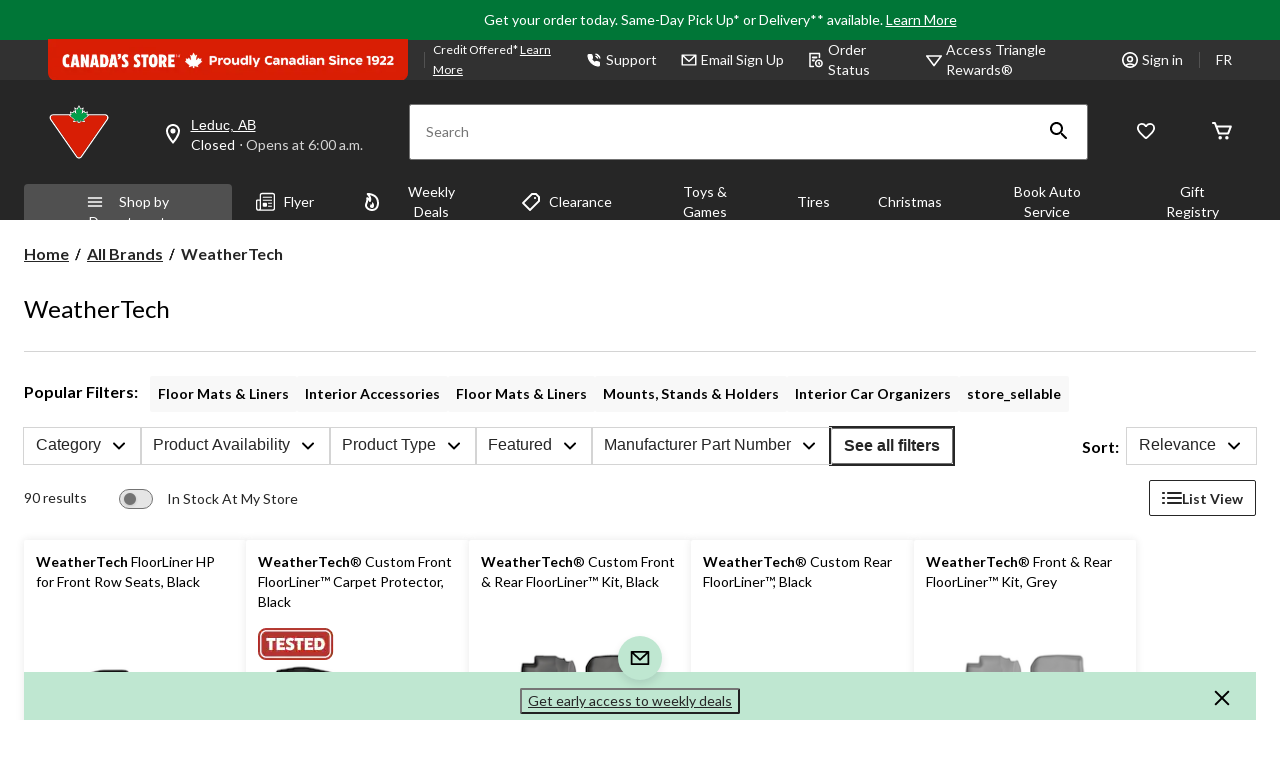

--- FILE ---
content_type: text/html;charset=UTF-8
request_url: https://www.canadiantire.ca/en/all-brands/weathertech1.html
body_size: 82060
content:
<!DOCTYPE html><html lang="en"><head>
        



<link rel="dns-prefetch" href="https://f.monetate.net"><link rel="dns-prefetch" href="https://sb.monetate.net">


        
        

        
            <link rel="preconnect" href="https://apim.canadiantire.ca">
        
            <link rel="preconnect" href="https://media-www.canadiantire.ca">
        
         <!-- Anti-flicker Code -->
         
        
    
    

    

    


        


    
    
    


        
        
            
            
        
        

        <!-- anticlickjack -->
        
        
        
        
        <!-- End of anticlickjack -->

    

    
        
    

    

        <meta charset="UTF-8">
        <title>WeatherTech |
                            Canadian Tire</title>
        
        
        
        <meta name="template" content="brand-product-listing-page">
        <meta name="viewport" content="width=device-width, initial-scale=1, maximum-scale=2, viewport-fit=auto">
        <meta name="referrer" content="origin">
        

        
            
        

        
        
            
            
        
        
            
    
        
            
                
                    
    
    <link href="/etc.clientlibs/ctcweb-ctr/clientlibs/clientlib-base-critical.lc-f1028049a16defbac0277b6feb5fced4-lc.min.css" rel="stylesheet" type="text/css">


                    
    
    <link href="/etc.clientlibs/ctcweb-ctr/clientlibs/clientlib-base.lc-0c23f0de314c9b40c9063fc290c56538-lc.min.css" rel="stylesheet" as="style" onload="this.onload=null;this.rel='stylesheet'" type="text/css">


                
                
                
                
                
                
                
                
                
                
            
        
        
    

        
        
            
        

        

        <!-- Preload skeleton image in head.html -->
        <!-- Canadian Tire & PartyCity -->
        
            <link rel="preload" as="image" href="https://media-www.canadiantire.ca/icon/placeholder-product-ctr.png?im=whresize&amp;wid=142&amp;hei=142" fetchpriority="high">
            <link rel="preload" as="image" href="https://media-www.canadiantire.ca/icon/placeholder-product-ctr.png?im=whresize&amp;wid=200&amp;hei=200" fetchpriority="high">
        
        <!-- Atmosphere & SportChek -->
        
        <!-- Marks & L'Equipeur -->
        
        <!-- Default skeleton image preload -->
        
            <link rel="preload" as="image" href="https://media-www.canadiantire.ca/icon/placeholder-product-ctr.png" fetchpriority="high">
        

        
            
        

        

    
    

    
    
    
    
    
    
            
    
    


            
    
    


            
            
            
    
    


            
    
    


            
            
            
            
                
    
        
            
                
                    
                
            
        
        
    

            
        

    

    

    

        <!-- Google Tag Manager 20/3/23 Fetching dynamic values for GTM URL & Params-->
    
    
    
        <!-- End Google Tag Manager -->
    <!-- Start Updated Google Tag Manager -->
        
    <!-- End Updated Google Tag Manager -->
        
            <link rel="manifest" href="/etc.clientlibs/ctcweb-ctr/clientlibs/clientlib-base/resources/manifest.json">
        
        
        
        
        
        <meta name="referrer" content="origin">
        
            <link rel="stylesheet" as="style" onload="this.onload=null;this.rel='stylesheet'" href="//fonts.googleapis.com/css?family=Lato:100,300,400,500,700,900,100italic,300italic,400italic,500italic,700italic,900italic&amp;display=swap">
            <link rel="preload" href="/etc.clientlibs/ctcweb-ctr/clientlibs/clientlib-base/resources/fonts/Gotham-Black.otf" as="font" type="font/otf" crossorigin="">
            <link rel="preload" href="/etc.clientlibs/ctcweb-ctr/clientlibs/clientlib-base/resources/fonts/Gotham-Bold.otf" as="font" type="font/otf" crossorigin="">
            <link rel="preload" href="/etc.clientlibs/ctcweb-ctr/clientlibs/clientlib-base/resources/fonts/CTEastmanRoman-Bold.ttf" as="font" type="font/ttf" crossorigin="">
            <link rel="preload" href="/etc.clientlibs/ctcweb-ctr/clientlibs/clientlib-base/resources/fonts/CTEastmanRoman-Bold.woff" as="font" type="font/woff" crossorigin="">
            <link rel="preload" href="/etc.clientlibs/ctcweb-ctr/clientlibs/clientlib-base/resources/fonts/CTEastmanRoman-Bold.woff2" as="font" type="font/woff2" crossorigin="">
            <link rel="preload" href="/etc.clientlibs/ctcweb-ctr/clientlibs/clientlib-base/resources/fonts/CTEastmanRoman-ExtraBold.ttf" as="font" type="font/ttf" crossorigin="">
            <link rel="preload" href="/etc.clientlibs/ctcweb-ctr/clientlibs/clientlib-base/resources/fonts/CTEastmanRoman-ExtraBold.woff" as="font" type="font/woff" crossorigin="">
            <link rel="preload" href="/etc.clientlibs/ctcweb-ctr/clientlibs/clientlib-base/resources/fonts/CTEastmanRoman-ExtraBold.woff2" as="font" type="font/woff2" crossorigin="">
            
            <link rel="apple-touch-icon" sizes="57x57" href="/etc.clientlibs/ctcweb-ctr/clientlibs/clientlib-base/resources/favicons/apple-touch-icon-57x57.png">
            <link rel="apple-touch-icon" sizes="60x60" href="/etc.clientlibs/ctcweb-ctr/clientlibs/clientlib-base/resources/favicons/apple-touch-icon-60x60.png">
            <link rel="apple-touch-icon" sizes="72x72" href="/etc.clientlibs/ctcweb-ctr/clientlibs/clientlib-base/resources/favicons/apple-touch-icon-72x72.png">
            <link rel="apple-touch-icon" sizes="76x76" href="/etc.clientlibs/ctcweb-ctr/clientlibs/clientlib-base/resources/favicons/apple-touch-icon-76x76.png">
            <link rel="apple-touch-icon" sizes="114x114" href="/etc.clientlibs/ctcweb-ctr/clientlibs/clientlib-base/resources/favicons/apple-touch-icon-114x114.png">
            <link rel="apple-touch-icon" sizes="120x120" href="/etc.clientlibs/ctcweb-ctr/clientlibs/clientlib-base/resources/favicons/apple-touch-icon-120x120.png">
            <link rel="apple-touch-icon" sizes="144x144" href="/etc.clientlibs/ctcweb-ctr/clientlibs/clientlib-base/resources/favicons/apple-touch-icon-144x144.png">
            <link rel="apple-touch-icon" sizes="152x152" href="/etc.clientlibs/ctcweb-ctr/clientlibs/clientlib-base/resources/favicons/apple-touch-icon-152x152.png">
            <link rel="apple-touch-icon" sizes="180x180" href="/etc.clientlibs/ctcweb-ctr/clientlibs/clientlib-base/resources/favicons/apple-touch-icon-180x180.png">
            <link rel="icon" type="image/png" href="/etc.clientlibs/ctcweb-ctr/clientlibs/clientlib-base/resources/favicons/favicon-32x32.png" sizes="32x32">
            <link rel="icon" type="image/png" href="/etc.clientlibs/ctcweb-ctr/clientlibs/clientlib-base/resources/favicons/android-chrome-192x192.png" sizes="192x192">
            <link rel="icon" type="image/png" href="/etc.clientlibs/ctcweb-ctr/clientlibs/clientlib-base/resources/favicons/favicon-96x96.png" sizes="96x96">
            <link rel="icon" type="image/png" href="/etc.clientlibs/ctcweb-ctr/clientlibs/clientlib-base/resources/favicons/favicon-16x16.png" sizes="16x16">
            <link rel="manifest" href="/etc.clientlibs/ctcweb-ctr/clientlibs/clientlib-base/resources/favicons/manifest.json">
            <link rel="mask-icon" href="/etc.clientlibs/ctcweb-ctr/clientlibs/clientlib-base/resources/favicons/safari-pinned-tab.svg" color="#5bbad5">
            <meta name="msapplication-TileColor" content="#da532c">
            <meta name="msapplication-TileImage" content="/etc.clientlibs/ctcweb-ctr/clientlibs/clientlib-base/resources/favicons/mstile-144x144.png">
            <meta name="msapplication-config" content="/etc.clientlibs/ctcweb-ctr/clientlibs/clientlib-base/resources/favicons/browserconfig.xml">
            
        
        
        
        
        
        
        
        
        

        
            <link rel="dns-prefetch" href="https://www.canadiantire.ca">
        
            <link rel="dns-prefetch" href="//rum-static.pingdom.net">
        
            <link rel="dns-prefetch" href="//fonts.googleapis.com">
        
            <link rel="dns-prefetch" href="//canadiantire.tt.omtrdc.net">
        

    
        
    

        
        
            
            <link href="https://media-www.canadiantire.ca/akamai-viewer.css" rel="stylesheet" media="all" onload="this.onload=null;this.media='all'">
        
        
        



        

        

        
        
        

        <!-- custom context hub -->
        
            

        

    
        
            
            
    <meta name="bv:cookies" content="true">
    
    
        
        
    
        <meta property="og:type" content="website">
        <meta property="og:title" content="general-bplp-template">
        
        <meta property="fb:pages" content="90752524058">
        
        
<meta http-equiv="origin-trial" content="[base64]"><meta http-equiv="origin-trial" content="Amm8/NmvvQfhwCib6I7ZsmUxiSCfOxWxHayJwyU1r3gRIItzr7bNQid6O8ZYaE1GSQTa69WwhPC9flq/oYkRBwsAAACCeyJvcmlnaW4iOiJodHRwczovL2dvb2dsZXN5bmRpY2F0aW9uLmNvbTo0NDMiLCJmZWF0dXJlIjoiV2ViVmlld1hSZXF1ZXN0ZWRXaXRoRGVwcmVjYXRpb24iLCJleHBpcnkiOjE3NTgwNjcxOTksImlzU3ViZG9tYWluIjp0cnVlfQ=="><meta http-equiv="origin-trial" content="[base64]"><meta http-equiv="origin-trial" content="A93bovR+QVXNx2/[base64]"><meta http-equiv="origin-trial" content="A1S5fojrAunSDrFbD8OfGmFHdRFZymSM/1ss3G+NEttCLfHkXvlcF6LGLH8Mo5PakLO1sCASXU1/[base64]"><meta property="og:url" content="https://www.canadiantire.ca/en/all-brands/weathertech1.html"><meta name="description" content="Canadian Tire has WeatherTech vehicle protection products including custom liners that precisely fit floors, aisles and cargo areas. Shop online and pick up at 500+ locations."><meta name="title" content="WeatherTech"><link rel="alternate" href="https://www.canadiantire.ca/en/all-brands/weathertech1.html" hreflang="x-default"><link rel="alternate" href="https://www.canadiantire.ca/fr/magasinez-toutes-les-marques/weathertech1.html" hreflang="fr-ca"><link rel="alternate" href="https://www.canadiantire.ca/en/all-brands/weathertech1.html" hreflang="en-ca"><noscript></noscript><style id="onetrust-style">#onetrust-banner-sdk .onetrust-vendors-list-handler{cursor:pointer;color:#1f96db;font-size:inherit;font-weight:bold;text-decoration:none;margin-left:5px}#onetrust-banner-sdk .onetrust-vendors-list-handler:hover{color:#1f96db}#onetrust-banner-sdk:focus{outline:2px solid #000;outline-offset:-2px}#onetrust-banner-sdk a:focus{outline:2px solid #000}#onetrust-banner-sdk #onetrust-accept-btn-handler,#onetrust-banner-sdk #onetrust-reject-all-handler,#onetrust-banner-sdk #onetrust-pc-btn-handler{outline-offset:1px}#onetrust-banner-sdk.ot-bnr-w-logo .ot-bnr-logo{height:64px;width:64px}#onetrust-banner-sdk .ot-tcf2-vendor-count.ot-text-bold{font-weight:bold}#onetrust-banner-sdk .ot-close-icon,#onetrust-pc-sdk .ot-close-icon,#ot-sync-ntfy .ot-close-icon{background-size:contain;background-repeat:no-repeat;background-position:center;height:12px;width:12px}#onetrust-banner-sdk .powered-by-logo,#onetrust-banner-sdk .ot-pc-footer-logo a,#onetrust-pc-sdk .powered-by-logo,#onetrust-pc-sdk .ot-pc-footer-logo a,#ot-sync-ntfy .powered-by-logo,#ot-sync-ntfy .ot-pc-footer-logo a{background-size:contain;background-repeat:no-repeat;background-position:center;height:25px;width:152px;display:block;text-decoration:none;font-size:.75em}#onetrust-banner-sdk .powered-by-logo:hover,#onetrust-banner-sdk .ot-pc-footer-logo a:hover,#onetrust-pc-sdk .powered-by-logo:hover,#onetrust-pc-sdk .ot-pc-footer-logo a:hover,#ot-sync-ntfy .powered-by-logo:hover,#ot-sync-ntfy .ot-pc-footer-logo a:hover{color:#565656}#onetrust-banner-sdk h3 *,#onetrust-banner-sdk h4 *,#onetrust-banner-sdk h6 *,#onetrust-banner-sdk button *,#onetrust-banner-sdk a[data-parent-id] *,#onetrust-pc-sdk h3 *,#onetrust-pc-sdk h4 *,#onetrust-pc-sdk h6 *,#onetrust-pc-sdk button *,#onetrust-pc-sdk a[data-parent-id] *,#ot-sync-ntfy h3 *,#ot-sync-ntfy h4 *,#ot-sync-ntfy h6 *,#ot-sync-ntfy button *,#ot-sync-ntfy a[data-parent-id] *{font-size:inherit;font-weight:inherit;color:inherit}#onetrust-banner-sdk .ot-hide,#onetrust-pc-sdk .ot-hide,#ot-sync-ntfy .ot-hide{display:none !important}#onetrust-banner-sdk button.ot-link-btn:hover,#onetrust-pc-sdk button.ot-link-btn:hover,#ot-sync-ntfy button.ot-link-btn:hover{text-decoration:underline;opacity:1}#onetrust-pc-sdk .ot-sdk-row .ot-sdk-column{padding:0}#onetrust-pc-sdk .ot-sdk-container{padding-right:0}#onetrust-pc-sdk .ot-sdk-row{flex-direction:initial;width:100%}#onetrust-pc-sdk [type=checkbox]:checked,#onetrust-pc-sdk [type=checkbox]:not(:checked){pointer-events:initial}#onetrust-pc-sdk [type=checkbox]:disabled+label::before,#onetrust-pc-sdk [type=checkbox]:disabled+label:after,#onetrust-pc-sdk [type=checkbox]:disabled+label{pointer-events:none;opacity:.8}#onetrust-pc-sdk #vendor-list-content{transform:translate3d(0, 0, 0)}#onetrust-pc-sdk li input[type=checkbox]{z-index:1}#onetrust-pc-sdk li .ot-checkbox label{z-index:2}#onetrust-pc-sdk li .ot-checkbox input[type=checkbox]{height:auto;width:auto}#onetrust-pc-sdk li .host-title a,#onetrust-pc-sdk li .ot-host-name a,#onetrust-pc-sdk li .accordion-text,#onetrust-pc-sdk li .ot-acc-txt{z-index:2;position:relative}#onetrust-pc-sdk input{margin:3px .1ex}#onetrust-pc-sdk .pc-logo,#onetrust-pc-sdk .ot-pc-logo{height:60px;width:180px;background-position:center;background-size:contain;background-repeat:no-repeat;display:inline-flex;justify-content:center;align-items:center}#onetrust-pc-sdk .pc-logo img,#onetrust-pc-sdk .ot-pc-logo img{max-height:100%;max-width:100%}#onetrust-pc-sdk .screen-reader-only,#onetrust-pc-sdk .ot-scrn-rdr,.ot-sdk-cookie-policy .screen-reader-only,.ot-sdk-cookie-policy .ot-scrn-rdr{border:0;clip:rect(0 0 0 0);height:1px;margin:-1px;overflow:hidden;padding:0;position:absolute;width:1px}#onetrust-pc-sdk.ot-fade-in,.onetrust-pc-dark-filter.ot-fade-in,#onetrust-banner-sdk.ot-fade-in{animation-name:onetrust-fade-in;animation-duration:400ms;animation-timing-function:ease-in-out}#onetrust-pc-sdk.ot-hide{display:none !important}.onetrust-pc-dark-filter.ot-hide{display:none !important}#ot-sdk-btn.ot-sdk-show-settings,#ot-sdk-btn.optanon-show-settings{color:#fff;background-color:#468254;height:auto;white-space:normal;word-wrap:break-word;padding:.8em 2em;font-size:.8em;line-height:1.2;cursor:pointer;-moz-transition:.1s ease;-o-transition:.1s ease;-webkit-transition:1s ease;transition:.1s ease}#ot-sdk-btn.ot-sdk-show-settings:hover,#ot-sdk-btn.optanon-show-settings:hover{color:#fff;background-color:#2c6415}#ot-sdk-btn.ot-sdk-show-settings:active,#ot-sdk-btn.optanon-show-settings:active{color:#fff;background-color:#2c6415;border:1px solid rgba(162,192,169,.5)}.onetrust-pc-dark-filter{background:rgba(0,0,0,.5);z-index:2147483646;width:100%;height:100%;overflow:hidden;position:fixed;top:0;bottom:0;left:0}@keyframes onetrust-fade-in{0%{opacity:0}100%{opacity:1}}.ot-cookie-label{text-decoration:underline}@media only screen and (min-width: 426px)and (max-width: 896px)and (orientation: landscape){#onetrust-pc-sdk p{font-size:.75em}}#onetrust-banner-sdk .banner-option-input:focus+label{outline:1px solid #000;outline-style:auto}.category-vendors-list-handler+a:focus,.category-vendors-list-handler+a:focus-visible{outline:2px solid #000}#onetrust-pc-sdk .ot-userid-title{margin-top:10px}#onetrust-pc-sdk .ot-userid-title>span,#onetrust-pc-sdk .ot-userid-timestamp>span{font-weight:700}#onetrust-pc-sdk .ot-userid-desc{font-style:italic}#onetrust-pc-sdk .ot-host-desc a{pointer-events:initial}#onetrust-pc-sdk .ot-ven-hdr>p a{position:relative;z-index:2;pointer-events:initial}#onetrust-pc-sdk .ot-vnd-serv .ot-vnd-item .ot-vnd-info a,#onetrust-pc-sdk .ot-vs-list .ot-vnd-item .ot-vnd-info a{margin-right:auto}#onetrust-pc-sdk .ot-pc-footer-logo img{width:136px;height:16px}#onetrust-pc-sdk .ot-pur-vdr-count{font-weight:400;font-size:.8em;padding-top:3px;display:block}#onetrust-banner-sdk .ot-optout-signal,#onetrust-pc-sdk .ot-optout-signal{border:1px solid #32ae88;border-radius:3px;padding:5px;margin-bottom:10px;background-color:#f9fffa;font-size:.85rem;line-height:2}#onetrust-banner-sdk .ot-optout-signal .ot-optout-icon,#onetrust-pc-sdk .ot-optout-signal .ot-optout-icon{display:inline;margin-right:5px}#onetrust-banner-sdk .ot-optout-signal svg,#onetrust-pc-sdk .ot-optout-signal svg{height:20px;width:30px;transform:scale(0.5)}#onetrust-banner-sdk .ot-optout-signal svg path,#onetrust-pc-sdk .ot-optout-signal svg path{fill:#32ae88}#onetrust-consent-sdk .ot-general-modal{overflow:hidden;position:fixed;margin:0 auto;top:50%;left:50%;width:40%;padding:1.5rem;max-width:575px;min-width:575px;z-index:2147483647;border-radius:2.5px;transform:translate(-50%, -50%)}#onetrust-consent-sdk .ot-signature-health-group{margin-top:1rem;padding-left:1.25rem;padding-right:1.25rem;margin-bottom:.625rem;width:calc(100% - 2.5rem)}#onetrust-consent-sdk .ot-signature-health-group .ot-signature-health-form{gap:.5rem}#onetrust-consent-sdk .ot-signature-health .ot-signature-health-form{width:70%;gap:.35rem}#onetrust-consent-sdk .ot-signature-health .ot-signature-input{height:38px;padding:6px 10px;background-color:#fff;border:1px solid #d1d1d1;border-radius:4px;box-shadow:none;box-sizing:border-box}#onetrust-consent-sdk .ot-signature-health .ot-signature-subtitle{font-size:1.125rem}#onetrust-consent-sdk .ot-signature-health .ot-signature-group-title{font-size:1.25rem;font-weight:bold}#onetrust-consent-sdk .ot-signature-health,#onetrust-consent-sdk .ot-signature-health-group{display:flex;flex-direction:column;gap:1rem}#onetrust-consent-sdk .ot-signature-health .ot-signature-cont,#onetrust-consent-sdk .ot-signature-health-group .ot-signature-cont{display:flex;flex-direction:column;gap:.25rem}#onetrust-consent-sdk .ot-signature-health .ot-signature-paragraph,#onetrust-consent-sdk .ot-signature-health-group .ot-signature-paragraph{margin:0;line-height:20px;font-size:max(14px,.875rem)}#onetrust-consent-sdk .ot-signature-health .ot-health-signature-error,#onetrust-consent-sdk .ot-signature-health-group .ot-health-signature-error{color:#4d4d4d;font-size:min(12px,.75rem)}#onetrust-consent-sdk .ot-signature-health .ot-signature-buttons-cont,#onetrust-consent-sdk .ot-signature-health-group .ot-signature-buttons-cont{margin-top:max(.75rem,2%);gap:1rem;display:flex;justify-content:flex-end}#onetrust-consent-sdk .ot-signature-health .ot-signature-button,#onetrust-consent-sdk .ot-signature-health-group .ot-signature-button{flex:1;height:auto;color:#fff;cursor:pointer;line-height:1.2;min-width:125px;font-weight:600;font-size:.813em;border-radius:2px;padding:12px 10px;white-space:normal;word-wrap:break-word;word-break:break-word;background-color:#68b631;border:2px solid #68b631}#onetrust-consent-sdk .ot-signature-health .ot-signature-button.reject,#onetrust-consent-sdk .ot-signature-health-group .ot-signature-button.reject{background-color:#fff}#onetrust-consent-sdk .ot-input-field-cont{display:flex;flex-direction:column;gap:.5rem}#onetrust-consent-sdk .ot-input-field-cont .ot-signature-input{width:65%}#onetrust-consent-sdk .ot-signature-health-form{display:flex;flex-direction:column}#onetrust-consent-sdk .ot-signature-health-form .ot-signature-label{margin-bottom:0;line-height:20px;font-size:max(14px,.875rem)}@media only screen and (max-width: 600px){#onetrust-consent-sdk .ot-general-modal{min-width:100%}#onetrust-consent-sdk .ot-signature-health .ot-signature-health-form{width:100%}#onetrust-consent-sdk .ot-input-field-cont .ot-signature-input{width:100%}}#onetrust-banner-sdk,#onetrust-pc-sdk,#ot-sdk-cookie-policy,#ot-sync-ntfy{font-size:16px}#onetrust-banner-sdk *,#onetrust-banner-sdk ::after,#onetrust-banner-sdk ::before,#onetrust-pc-sdk *,#onetrust-pc-sdk ::after,#onetrust-pc-sdk ::before,#ot-sdk-cookie-policy *,#ot-sdk-cookie-policy ::after,#ot-sdk-cookie-policy ::before,#ot-sync-ntfy *,#ot-sync-ntfy ::after,#ot-sync-ntfy ::before{-webkit-box-sizing:content-box;-moz-box-sizing:content-box;box-sizing:content-box}#onetrust-banner-sdk div,#onetrust-banner-sdk span,#onetrust-banner-sdk h1,#onetrust-banner-sdk h2,#onetrust-banner-sdk h3,#onetrust-banner-sdk h4,#onetrust-banner-sdk h5,#onetrust-banner-sdk h6,#onetrust-banner-sdk p,#onetrust-banner-sdk img,#onetrust-banner-sdk svg,#onetrust-banner-sdk button,#onetrust-banner-sdk section,#onetrust-banner-sdk a,#onetrust-banner-sdk label,#onetrust-banner-sdk input,#onetrust-banner-sdk ul,#onetrust-banner-sdk li,#onetrust-banner-sdk nav,#onetrust-banner-sdk table,#onetrust-banner-sdk thead,#onetrust-banner-sdk tr,#onetrust-banner-sdk td,#onetrust-banner-sdk tbody,#onetrust-banner-sdk .ot-main-content,#onetrust-banner-sdk .ot-toggle,#onetrust-banner-sdk #ot-content,#onetrust-banner-sdk #ot-pc-content,#onetrust-banner-sdk .checkbox,#onetrust-pc-sdk div,#onetrust-pc-sdk span,#onetrust-pc-sdk h1,#onetrust-pc-sdk h2,#onetrust-pc-sdk h3,#onetrust-pc-sdk h4,#onetrust-pc-sdk h5,#onetrust-pc-sdk h6,#onetrust-pc-sdk p,#onetrust-pc-sdk img,#onetrust-pc-sdk svg,#onetrust-pc-sdk button,#onetrust-pc-sdk section,#onetrust-pc-sdk a,#onetrust-pc-sdk label,#onetrust-pc-sdk input,#onetrust-pc-sdk ul,#onetrust-pc-sdk li,#onetrust-pc-sdk nav,#onetrust-pc-sdk table,#onetrust-pc-sdk thead,#onetrust-pc-sdk tr,#onetrust-pc-sdk td,#onetrust-pc-sdk tbody,#onetrust-pc-sdk .ot-main-content,#onetrust-pc-sdk .ot-toggle,#onetrust-pc-sdk #ot-content,#onetrust-pc-sdk #ot-pc-content,#onetrust-pc-sdk .checkbox,#ot-sdk-cookie-policy div,#ot-sdk-cookie-policy span,#ot-sdk-cookie-policy h1,#ot-sdk-cookie-policy h2,#ot-sdk-cookie-policy h3,#ot-sdk-cookie-policy h4,#ot-sdk-cookie-policy h5,#ot-sdk-cookie-policy h6,#ot-sdk-cookie-policy p,#ot-sdk-cookie-policy img,#ot-sdk-cookie-policy svg,#ot-sdk-cookie-policy button,#ot-sdk-cookie-policy section,#ot-sdk-cookie-policy a,#ot-sdk-cookie-policy label,#ot-sdk-cookie-policy input,#ot-sdk-cookie-policy ul,#ot-sdk-cookie-policy li,#ot-sdk-cookie-policy nav,#ot-sdk-cookie-policy table,#ot-sdk-cookie-policy thead,#ot-sdk-cookie-policy tr,#ot-sdk-cookie-policy td,#ot-sdk-cookie-policy tbody,#ot-sdk-cookie-policy .ot-main-content,#ot-sdk-cookie-policy .ot-toggle,#ot-sdk-cookie-policy #ot-content,#ot-sdk-cookie-policy #ot-pc-content,#ot-sdk-cookie-policy .checkbox,#ot-sync-ntfy div,#ot-sync-ntfy span,#ot-sync-ntfy h1,#ot-sync-ntfy h2,#ot-sync-ntfy h3,#ot-sync-ntfy h4,#ot-sync-ntfy h5,#ot-sync-ntfy h6,#ot-sync-ntfy p,#ot-sync-ntfy img,#ot-sync-ntfy svg,#ot-sync-ntfy button,#ot-sync-ntfy section,#ot-sync-ntfy a,#ot-sync-ntfy label,#ot-sync-ntfy input,#ot-sync-ntfy ul,#ot-sync-ntfy li,#ot-sync-ntfy nav,#ot-sync-ntfy table,#ot-sync-ntfy thead,#ot-sync-ntfy tr,#ot-sync-ntfy td,#ot-sync-ntfy tbody,#ot-sync-ntfy .ot-main-content,#ot-sync-ntfy .ot-toggle,#ot-sync-ntfy #ot-content,#ot-sync-ntfy #ot-pc-content,#ot-sync-ntfy .checkbox{font-family:inherit;font-weight:normal;-webkit-font-smoothing:auto;letter-spacing:normal;line-height:normal;padding:0;margin:0;height:auto;min-height:0;max-height:none;width:auto;min-width:0;max-width:none;border-radius:0;border:none;clear:none;float:none;position:static;bottom:auto;left:auto;right:auto;top:auto;text-align:left;text-decoration:none;text-indent:0;text-shadow:none;text-transform:none;white-space:normal;background:none;overflow:visible;vertical-align:baseline;visibility:visible;z-index:auto;box-shadow:none}#onetrust-banner-sdk label:before,#onetrust-banner-sdk label:after,#onetrust-banner-sdk .checkbox:after,#onetrust-banner-sdk .checkbox:before,#onetrust-pc-sdk label:before,#onetrust-pc-sdk label:after,#onetrust-pc-sdk .checkbox:after,#onetrust-pc-sdk .checkbox:before,#ot-sdk-cookie-policy label:before,#ot-sdk-cookie-policy label:after,#ot-sdk-cookie-policy .checkbox:after,#ot-sdk-cookie-policy .checkbox:before,#ot-sync-ntfy label:before,#ot-sync-ntfy label:after,#ot-sync-ntfy .checkbox:after,#ot-sync-ntfy .checkbox:before{content:"";content:none}#onetrust-banner-sdk .ot-sdk-container,#onetrust-pc-sdk .ot-sdk-container,#ot-sdk-cookie-policy .ot-sdk-container{position:relative;width:100%;max-width:100%;margin:0 auto;padding:0 20px;box-sizing:border-box}#onetrust-banner-sdk .ot-sdk-column,#onetrust-banner-sdk .ot-sdk-columns,#onetrust-pc-sdk .ot-sdk-column,#onetrust-pc-sdk .ot-sdk-columns,#ot-sdk-cookie-policy .ot-sdk-column,#ot-sdk-cookie-policy .ot-sdk-columns{width:100%;float:left;box-sizing:border-box;padding:0;display:initial}@media(min-width: 400px){#onetrust-banner-sdk .ot-sdk-container,#onetrust-pc-sdk .ot-sdk-container,#ot-sdk-cookie-policy .ot-sdk-container{width:90%;padding:0}}@media(min-width: 550px){#onetrust-banner-sdk .ot-sdk-container,#onetrust-pc-sdk .ot-sdk-container,#ot-sdk-cookie-policy .ot-sdk-container{width:100%}#onetrust-banner-sdk .ot-sdk-column,#onetrust-banner-sdk .ot-sdk-columns,#onetrust-pc-sdk .ot-sdk-column,#onetrust-pc-sdk .ot-sdk-columns,#ot-sdk-cookie-policy .ot-sdk-column,#ot-sdk-cookie-policy .ot-sdk-columns{margin-left:4%}#onetrust-banner-sdk .ot-sdk-column:first-child,#onetrust-banner-sdk .ot-sdk-columns:first-child,#onetrust-pc-sdk .ot-sdk-column:first-child,#onetrust-pc-sdk .ot-sdk-columns:first-child,#ot-sdk-cookie-policy .ot-sdk-column:first-child,#ot-sdk-cookie-policy .ot-sdk-columns:first-child{margin-left:0}#onetrust-banner-sdk .ot-sdk-two.ot-sdk-columns,#onetrust-pc-sdk .ot-sdk-two.ot-sdk-columns,#ot-sdk-cookie-policy .ot-sdk-two.ot-sdk-columns{width:13.3333333333%}#onetrust-banner-sdk .ot-sdk-three.ot-sdk-columns,#onetrust-pc-sdk .ot-sdk-three.ot-sdk-columns,#ot-sdk-cookie-policy .ot-sdk-three.ot-sdk-columns{width:22%}#onetrust-banner-sdk .ot-sdk-four.ot-sdk-columns,#onetrust-pc-sdk .ot-sdk-four.ot-sdk-columns,#ot-sdk-cookie-policy .ot-sdk-four.ot-sdk-columns{width:30.6666666667%}#onetrust-banner-sdk .ot-sdk-eight.ot-sdk-columns,#onetrust-pc-sdk .ot-sdk-eight.ot-sdk-columns,#ot-sdk-cookie-policy .ot-sdk-eight.ot-sdk-columns{width:65.3333333333%}#onetrust-banner-sdk .ot-sdk-nine.ot-sdk-columns,#onetrust-pc-sdk .ot-sdk-nine.ot-sdk-columns,#ot-sdk-cookie-policy .ot-sdk-nine.ot-sdk-columns{width:74%}#onetrust-banner-sdk .ot-sdk-ten.ot-sdk-columns,#onetrust-pc-sdk .ot-sdk-ten.ot-sdk-columns,#ot-sdk-cookie-policy .ot-sdk-ten.ot-sdk-columns{width:82.6666666667%}#onetrust-banner-sdk .ot-sdk-eleven.ot-sdk-columns,#onetrust-pc-sdk .ot-sdk-eleven.ot-sdk-columns,#ot-sdk-cookie-policy .ot-sdk-eleven.ot-sdk-columns{width:91.3333333333%}#onetrust-banner-sdk .ot-sdk-twelve.ot-sdk-columns,#onetrust-pc-sdk .ot-sdk-twelve.ot-sdk-columns,#ot-sdk-cookie-policy .ot-sdk-twelve.ot-sdk-columns{width:100%;margin-left:0}}#onetrust-banner-sdk h1,#onetrust-banner-sdk h2,#onetrust-banner-sdk h3,#onetrust-banner-sdk h4,#onetrust-banner-sdk h5,#onetrust-banner-sdk h6,#onetrust-pc-sdk h1,#onetrust-pc-sdk h2,#onetrust-pc-sdk h3,#onetrust-pc-sdk h4,#onetrust-pc-sdk h5,#onetrust-pc-sdk h6,#ot-sdk-cookie-policy h1,#ot-sdk-cookie-policy h2,#ot-sdk-cookie-policy h3,#ot-sdk-cookie-policy h4,#ot-sdk-cookie-policy h5,#ot-sdk-cookie-policy h6{margin-top:0;font-weight:600;font-family:inherit}#onetrust-banner-sdk h1,#onetrust-pc-sdk h1,#ot-sdk-cookie-policy h1{font-size:1.5rem;line-height:1.2}#onetrust-banner-sdk h2,#onetrust-pc-sdk h2,#ot-sdk-cookie-policy h2{font-size:1.5rem;line-height:1.25}#onetrust-banner-sdk h3,#onetrust-pc-sdk h3,#ot-sdk-cookie-policy h3{font-size:1.5rem;line-height:1.3}#onetrust-banner-sdk h4,#onetrust-pc-sdk h4,#ot-sdk-cookie-policy h4{font-size:1.5rem;line-height:1.35}#onetrust-banner-sdk h5,#onetrust-pc-sdk h5,#ot-sdk-cookie-policy h5{font-size:1.5rem;line-height:1.5}#onetrust-banner-sdk h6,#onetrust-pc-sdk h6,#ot-sdk-cookie-policy h6{font-size:1.5rem;line-height:1.6}@media(min-width: 550px){#onetrust-banner-sdk h1,#onetrust-pc-sdk h1,#ot-sdk-cookie-policy h1{font-size:1.5rem}#onetrust-banner-sdk h2,#onetrust-pc-sdk h2,#ot-sdk-cookie-policy h2{font-size:1.5rem}#onetrust-banner-sdk h3,#onetrust-pc-sdk h3,#ot-sdk-cookie-policy h3{font-size:1.5rem}#onetrust-banner-sdk h4,#onetrust-pc-sdk h4,#ot-sdk-cookie-policy h4{font-size:1.5rem}#onetrust-banner-sdk h5,#onetrust-pc-sdk h5,#ot-sdk-cookie-policy h5{font-size:1.5rem}#onetrust-banner-sdk h6,#onetrust-pc-sdk h6,#ot-sdk-cookie-policy h6{font-size:1.5rem}}#onetrust-banner-sdk p,#onetrust-pc-sdk p,#ot-sdk-cookie-policy p{margin:0 0 1em 0;font-family:inherit;line-height:normal}#onetrust-banner-sdk a,#onetrust-pc-sdk a,#ot-sdk-cookie-policy a{color:#565656;text-decoration:underline}#onetrust-banner-sdk a:hover,#onetrust-pc-sdk a:hover,#ot-sdk-cookie-policy a:hover{color:#565656;text-decoration:none}#onetrust-banner-sdk .ot-sdk-button,#onetrust-banner-sdk button,#onetrust-pc-sdk .ot-sdk-button,#onetrust-pc-sdk button,#ot-sdk-cookie-policy .ot-sdk-button,#ot-sdk-cookie-policy button{margin-bottom:1rem;font-family:inherit}#onetrust-banner-sdk .ot-sdk-button,#onetrust-banner-sdk button,#onetrust-pc-sdk .ot-sdk-button,#onetrust-pc-sdk button,#ot-sdk-cookie-policy .ot-sdk-button,#ot-sdk-cookie-policy button{display:inline-block;height:38px;padding:0 30px;color:#555;text-align:center;font-size:.9em;font-weight:400;line-height:38px;letter-spacing:.01em;text-decoration:none;white-space:nowrap;background-color:rgba(0,0,0,0);border-radius:2px;border:1px solid #bbb;cursor:pointer;box-sizing:border-box}#onetrust-banner-sdk .ot-sdk-button:hover,#onetrust-banner-sdk :not(.ot-leg-btn-container)>button:not(.ot-link-btn):hover,#onetrust-banner-sdk :not(.ot-leg-btn-container)>button:not(.ot-link-btn):focus,#onetrust-pc-sdk .ot-sdk-button:hover,#onetrust-pc-sdk :not(.ot-leg-btn-container)>button:not(.ot-link-btn):hover,#onetrust-pc-sdk :not(.ot-leg-btn-container)>button:not(.ot-link-btn):focus,#ot-sdk-cookie-policy .ot-sdk-button:hover,#ot-sdk-cookie-policy :not(.ot-leg-btn-container)>button:not(.ot-link-btn):hover,#ot-sdk-cookie-policy :not(.ot-leg-btn-container)>button:not(.ot-link-btn):focus{color:#333;border-color:#888;opacity:.9}#onetrust-banner-sdk .ot-sdk-button:focus,#onetrust-banner-sdk :not(.ot-leg-btn-container)>button:focus,#onetrust-pc-sdk .ot-sdk-button:focus,#onetrust-pc-sdk :not(.ot-leg-btn-container)>button:focus,#ot-sdk-cookie-policy .ot-sdk-button:focus,#ot-sdk-cookie-policy :not(.ot-leg-btn-container)>button:focus{outline:2px solid #000}#onetrust-banner-sdk .ot-sdk-button.ot-sdk-button-primary,#onetrust-banner-sdk button.ot-sdk-button-primary,#onetrust-banner-sdk input[type=submit].ot-sdk-button-primary,#onetrust-banner-sdk input[type=reset].ot-sdk-button-primary,#onetrust-banner-sdk input[type=button].ot-sdk-button-primary,#onetrust-pc-sdk .ot-sdk-button.ot-sdk-button-primary,#onetrust-pc-sdk button.ot-sdk-button-primary,#onetrust-pc-sdk input[type=submit].ot-sdk-button-primary,#onetrust-pc-sdk input[type=reset].ot-sdk-button-primary,#onetrust-pc-sdk input[type=button].ot-sdk-button-primary,#ot-sdk-cookie-policy .ot-sdk-button.ot-sdk-button-primary,#ot-sdk-cookie-policy button.ot-sdk-button-primary,#ot-sdk-cookie-policy input[type=submit].ot-sdk-button-primary,#ot-sdk-cookie-policy input[type=reset].ot-sdk-button-primary,#ot-sdk-cookie-policy input[type=button].ot-sdk-button-primary{color:#fff;background-color:#33c3f0;border-color:#33c3f0}#onetrust-banner-sdk .ot-sdk-button.ot-sdk-button-primary:hover,#onetrust-banner-sdk button.ot-sdk-button-primary:hover,#onetrust-banner-sdk input[type=submit].ot-sdk-button-primary:hover,#onetrust-banner-sdk input[type=reset].ot-sdk-button-primary:hover,#onetrust-banner-sdk input[type=button].ot-sdk-button-primary:hover,#onetrust-banner-sdk .ot-sdk-button.ot-sdk-button-primary:focus,#onetrust-banner-sdk button.ot-sdk-button-primary:focus,#onetrust-banner-sdk input[type=submit].ot-sdk-button-primary:focus,#onetrust-banner-sdk input[type=reset].ot-sdk-button-primary:focus,#onetrust-banner-sdk input[type=button].ot-sdk-button-primary:focus,#onetrust-pc-sdk .ot-sdk-button.ot-sdk-button-primary:hover,#onetrust-pc-sdk button.ot-sdk-button-primary:hover,#onetrust-pc-sdk input[type=submit].ot-sdk-button-primary:hover,#onetrust-pc-sdk input[type=reset].ot-sdk-button-primary:hover,#onetrust-pc-sdk input[type=button].ot-sdk-button-primary:hover,#onetrust-pc-sdk .ot-sdk-button.ot-sdk-button-primary:focus,#onetrust-pc-sdk button.ot-sdk-button-primary:focus,#onetrust-pc-sdk input[type=submit].ot-sdk-button-primary:focus,#onetrust-pc-sdk input[type=reset].ot-sdk-button-primary:focus,#onetrust-pc-sdk input[type=button].ot-sdk-button-primary:focus,#ot-sdk-cookie-policy .ot-sdk-button.ot-sdk-button-primary:hover,#ot-sdk-cookie-policy button.ot-sdk-button-primary:hover,#ot-sdk-cookie-policy input[type=submit].ot-sdk-button-primary:hover,#ot-sdk-cookie-policy input[type=reset].ot-sdk-button-primary:hover,#ot-sdk-cookie-policy input[type=button].ot-sdk-button-primary:hover,#ot-sdk-cookie-policy .ot-sdk-button.ot-sdk-button-primary:focus,#ot-sdk-cookie-policy button.ot-sdk-button-primary:focus,#ot-sdk-cookie-policy input[type=submit].ot-sdk-button-primary:focus,#ot-sdk-cookie-policy input[type=reset].ot-sdk-button-primary:focus,#ot-sdk-cookie-policy input[type=button].ot-sdk-button-primary:focus{color:#fff;background-color:#1eaedb;border-color:#1eaedb}#onetrust-banner-sdk input[type=text],#onetrust-pc-sdk input[type=text],#ot-sdk-cookie-policy input[type=text]{height:38px;padding:6px 10px;background-color:#fff;border:1px solid #d1d1d1;border-radius:4px;box-shadow:none;box-sizing:border-box}#onetrust-banner-sdk input[type=text],#onetrust-pc-sdk input[type=text],#ot-sdk-cookie-policy input[type=text]{-webkit-appearance:none;-moz-appearance:none;appearance:none}#onetrust-banner-sdk input[type=text]:focus,#onetrust-pc-sdk input[type=text]:focus,#ot-sdk-cookie-policy input[type=text]:focus{border:1px solid #000;outline:0}#onetrust-banner-sdk label,#onetrust-pc-sdk label,#ot-sdk-cookie-policy label{display:block;margin-bottom:.5rem;font-weight:600}#onetrust-banner-sdk input[type=checkbox],#onetrust-pc-sdk input[type=checkbox],#ot-sdk-cookie-policy input[type=checkbox]{display:inline}#onetrust-banner-sdk ul,#onetrust-pc-sdk ul,#ot-sdk-cookie-policy ul{list-style:circle inside}#onetrust-banner-sdk ul,#onetrust-pc-sdk ul,#ot-sdk-cookie-policy ul{padding-left:0;margin-top:0}#onetrust-banner-sdk ul ul,#onetrust-pc-sdk ul ul,#ot-sdk-cookie-policy ul ul{margin:1.5rem 0 1.5rem 3rem;font-size:90%}#onetrust-banner-sdk li,#onetrust-pc-sdk li,#ot-sdk-cookie-policy li{margin-bottom:1rem}#onetrust-banner-sdk th,#onetrust-banner-sdk td,#onetrust-pc-sdk th,#onetrust-pc-sdk td,#ot-sdk-cookie-policy th,#ot-sdk-cookie-policy td{padding:12px 15px;text-align:left;border-bottom:1px solid #e1e1e1}#onetrust-banner-sdk button,#onetrust-pc-sdk button,#ot-sdk-cookie-policy button{margin-bottom:1rem;font-family:inherit}#onetrust-banner-sdk .ot-sdk-container:after,#onetrust-banner-sdk .ot-sdk-row:after,#onetrust-pc-sdk .ot-sdk-container:after,#onetrust-pc-sdk .ot-sdk-row:after,#ot-sdk-cookie-policy .ot-sdk-container:after,#ot-sdk-cookie-policy .ot-sdk-row:after{content:"";display:table;clear:both}#onetrust-banner-sdk .ot-sdk-row,#onetrust-pc-sdk .ot-sdk-row,#ot-sdk-cookie-policy .ot-sdk-row{margin:0;max-width:none;display:block}#onetrust-banner-sdk{box-shadow:0 0 18px rgba(0,0,0,.2)}#onetrust-banner-sdk.otFlat{position:fixed;z-index:2147483645;bottom:0;right:0;left:0;background-color:#fff;max-height:90%;overflow-x:hidden;overflow-y:auto}#onetrust-banner-sdk.otFlat.top{top:0px;bottom:auto}#onetrust-banner-sdk.otRelFont{font-size:1rem}#onetrust-banner-sdk>.ot-sdk-container{overflow:hidden}#onetrust-banner-sdk::-webkit-scrollbar{width:11px}#onetrust-banner-sdk::-webkit-scrollbar-thumb{border-radius:10px;background:#c1c1c1}#onetrust-banner-sdk{scrollbar-arrow-color:#c1c1c1;scrollbar-darkshadow-color:#c1c1c1;scrollbar-face-color:#c1c1c1;scrollbar-shadow-color:#c1c1c1}#onetrust-banner-sdk #onetrust-policy{margin:1.25em 0 .625em 2em;overflow:hidden}#onetrust-banner-sdk #onetrust-policy .ot-gv-list-handler{float:left;font-size:.82em;padding:0;margin-bottom:0;border:0;line-height:normal;height:auto;width:auto}#onetrust-banner-sdk #onetrust-policy-title{font-size:1.2em;line-height:1.3;margin-bottom:10px}#onetrust-banner-sdk #onetrust-policy-text{clear:both;text-align:left;font-size:.88em;line-height:1.4}#onetrust-banner-sdk #onetrust-policy-text *{font-size:inherit;line-height:inherit}#onetrust-banner-sdk #onetrust-policy-text a{font-weight:bold;margin-left:5px}#onetrust-banner-sdk #onetrust-policy-title,#onetrust-banner-sdk #onetrust-policy-text{color:dimgray;float:left}#onetrust-banner-sdk #onetrust-button-group-parent{min-height:1px;text-align:center}#onetrust-banner-sdk #onetrust-button-group{display:inline-block}#onetrust-banner-sdk #onetrust-accept-btn-handler,#onetrust-banner-sdk #onetrust-reject-all-handler,#onetrust-banner-sdk #onetrust-pc-btn-handler{background-color:#68b631;color:#fff;border-color:#68b631;margin-right:1em;min-width:125px;height:auto;white-space:normal;word-break:break-word;word-wrap:break-word;padding:12px 10px;line-height:1.2;font-size:.813em;font-weight:600}#onetrust-banner-sdk #onetrust-pc-btn-handler.cookie-setting-link{background-color:#fff;border:none;color:#68b631;text-decoration:underline;padding-left:0;padding-right:0}#onetrust-banner-sdk .onetrust-close-btn-ui{width:44px;height:44px;background-size:12px;border:none;position:relative;margin:auto;padding:0}#onetrust-banner-sdk .banner_logo{display:none}#onetrust-banner-sdk.ot-bnr-w-logo .ot-bnr-logo{position:absolute;top:50%;transform:translateY(-50%);left:0px}#onetrust-banner-sdk.ot-bnr-w-logo #onetrust-policy{margin-left:65px}#onetrust-banner-sdk .ot-b-addl-desc{clear:both;float:left;display:block}#onetrust-banner-sdk #banner-options{float:left;display:table;margin-right:0;margin-left:1em;width:calc(100% - 1em)}#onetrust-banner-sdk .banner-option-input{cursor:pointer;width:auto;height:auto;border:none;padding:0;padding-right:3px;margin:0 0 10px;font-size:.82em;line-height:1.4}#onetrust-banner-sdk .banner-option-input *{pointer-events:none;font-size:inherit;line-height:inherit}#onetrust-banner-sdk .banner-option-input[aria-expanded=true]~.banner-option-details{display:block;height:auto}#onetrust-banner-sdk .banner-option-input[aria-expanded=true] .ot-arrow-container{transform:rotate(90deg)}#onetrust-banner-sdk .banner-option{margin-bottom:12px;margin-left:0;border:none;float:left;padding:0}#onetrust-banner-sdk .banner-option:first-child{padding-left:2px}#onetrust-banner-sdk .banner-option:not(:first-child){padding:0;border:none}#onetrust-banner-sdk .banner-option-header{cursor:pointer;display:inline-block}#onetrust-banner-sdk .banner-option-header :first-child{color:dimgray;font-weight:bold;float:left}#onetrust-banner-sdk .banner-option-header .ot-arrow-container{display:inline-block;border-top:6px solid rgba(0,0,0,0);border-bottom:6px solid rgba(0,0,0,0);border-left:6px solid dimgray;margin-left:10px;vertical-align:middle}#onetrust-banner-sdk .banner-option-details{display:none;font-size:.83em;line-height:1.5;padding:10px 0px 5px 10px;margin-right:10px;height:0px}#onetrust-banner-sdk .banner-option-details *{font-size:inherit;line-height:inherit;color:dimgray}#onetrust-banner-sdk .ot-arrow-container,#onetrust-banner-sdk .banner-option-details{transition:all 300ms ease-in 0s;-webkit-transition:all 300ms ease-in 0s;-moz-transition:all 300ms ease-in 0s;-o-transition:all 300ms ease-in 0s}#onetrust-banner-sdk .ot-dpd-container{float:left}#onetrust-banner-sdk .ot-dpd-title{margin-bottom:10px}#onetrust-banner-sdk .ot-dpd-title,#onetrust-banner-sdk .ot-dpd-desc{font-size:.88em;line-height:1.4;color:dimgray}#onetrust-banner-sdk .ot-dpd-title *,#onetrust-banner-sdk .ot-dpd-desc *{font-size:inherit;line-height:inherit}#onetrust-banner-sdk.ot-iab-2 #onetrust-policy-text *{margin-bottom:0}#onetrust-banner-sdk.ot-iab-2 .onetrust-vendors-list-handler{display:block;margin-left:0;margin-top:5px;clear:both;margin-bottom:0;padding:0;border:0;height:auto;width:auto}#onetrust-banner-sdk.ot-iab-2 #onetrust-button-group button{display:block}#onetrust-banner-sdk.ot-close-btn-link{padding-top:25px}#onetrust-banner-sdk.ot-close-btn-link #onetrust-close-btn-container{top:15px;transform:none;right:15px}#onetrust-banner-sdk.ot-close-btn-link #onetrust-close-btn-container button{padding:0;white-space:pre-wrap;border:none;height:auto;line-height:1.5;text-decoration:underline;font-size:.69em}#onetrust-banner-sdk #onetrust-policy-text,#onetrust-banner-sdk .ot-dpd-desc,#onetrust-banner-sdk .ot-b-addl-desc{font-size:.813em;line-height:1.5}#onetrust-banner-sdk .ot-dpd-desc{margin-bottom:10px}#onetrust-banner-sdk .ot-dpd-desc>.ot-b-addl-desc{margin-top:10px;margin-bottom:10px;font-size:1em}@media only screen and (max-width: 425px){#onetrust-banner-sdk #onetrust-close-btn-container{position:absolute;top:6px;right:2px}#onetrust-banner-sdk #onetrust-policy{margin-left:0;margin-top:3em}#onetrust-banner-sdk #onetrust-button-group{display:block}#onetrust-banner-sdk #onetrust-accept-btn-handler,#onetrust-banner-sdk #onetrust-reject-all-handler,#onetrust-banner-sdk #onetrust-pc-btn-handler{width:100%}#onetrust-banner-sdk .onetrust-close-btn-ui{top:auto;transform:none}#onetrust-banner-sdk #onetrust-policy-title{display:inline;float:none}#onetrust-banner-sdk #banner-options{margin:0;padding:0;width:100%}}@media only screen and (min-width: 426px)and (max-width: 896px){#onetrust-banner-sdk #onetrust-close-btn-container{position:absolute;top:0;right:0}#onetrust-banner-sdk #onetrust-policy{margin-left:1em;margin-right:1em}#onetrust-banner-sdk .onetrust-close-btn-ui{top:10px;right:10px}#onetrust-banner-sdk:not(.ot-iab-2) #onetrust-group-container{width:95%}#onetrust-banner-sdk.ot-iab-2 #onetrust-group-container{width:100%}#onetrust-banner-sdk.ot-bnr-w-logo #onetrust-button-group-parent{padding-left:50px}#onetrust-banner-sdk #onetrust-button-group-parent{width:100%;position:relative;margin-left:0}#onetrust-banner-sdk #onetrust-button-group button{display:inline-block}#onetrust-banner-sdk #onetrust-button-group{margin-right:0;text-align:center}#onetrust-banner-sdk .has-reject-all-button #onetrust-pc-btn-handler{float:left}#onetrust-banner-sdk .has-reject-all-button #onetrust-reject-all-handler,#onetrust-banner-sdk .has-reject-all-button #onetrust-accept-btn-handler{float:right}#onetrust-banner-sdk .has-reject-all-button #onetrust-button-group{width:calc(100% - 2em);margin-right:0}#onetrust-banner-sdk .has-reject-all-button #onetrust-pc-btn-handler.cookie-setting-link{padding-left:0px;text-align:left}#onetrust-banner-sdk.ot-buttons-fw .ot-sdk-three button{width:100%;text-align:center}#onetrust-banner-sdk.ot-buttons-fw #onetrust-button-group-parent button{float:none}#onetrust-banner-sdk.ot-buttons-fw #onetrust-pc-btn-handler.cookie-setting-link{text-align:center}}@media only screen and (min-width: 550px){#onetrust-banner-sdk .banner-option:not(:first-child){border-left:1px solid #d8d8d8;padding-left:25px}}@media only screen and (min-width: 425px)and (max-width: 550px){#onetrust-banner-sdk.ot-iab-2 #onetrust-button-group,#onetrust-banner-sdk.ot-iab-2 #onetrust-policy,#onetrust-banner-sdk.ot-iab-2 .banner-option{width:100%}#onetrust-banner-sdk.ot-iab-2 #onetrust-button-group #onetrust-accept-btn-handler,#onetrust-banner-sdk.ot-iab-2 #onetrust-button-group #onetrust-reject-all-handler,#onetrust-banner-sdk.ot-iab-2 #onetrust-button-group #onetrust-pc-btn-handler{width:100%}#onetrust-banner-sdk.ot-iab-2 #onetrust-button-group #onetrust-accept-btn-handler,#onetrust-banner-sdk.ot-iab-2 #onetrust-button-group #onetrust-reject-all-handler{float:left}}@media only screen and (min-width: 769px){#onetrust-banner-sdk #onetrust-button-group{margin-right:30%}#onetrust-banner-sdk #banner-options{margin-left:2em;margin-right:5em;margin-bottom:1.25em;width:calc(100% - 7em)}}@media only screen and (min-width: 897px)and (max-width: 1023px){#onetrust-banner-sdk.vertical-align-content #onetrust-button-group-parent{position:absolute;top:50%;left:80%;transform:translateY(-50%)}#onetrust-banner-sdk #onetrust-close-btn-container{top:50%;margin:auto;transform:translate(-50%, -50%);position:absolute;padding:0;right:0}#onetrust-banner-sdk #onetrust-close-btn-container button{position:relative;margin:0;right:-22px;top:2px}}@media only screen and (min-width: 1024px){#onetrust-banner-sdk #onetrust-close-btn-container{top:50%;margin:auto;transform:translate(-50%, -50%);position:absolute;right:0}#onetrust-banner-sdk #onetrust-close-btn-container button{right:-12px}#onetrust-banner-sdk #onetrust-policy{margin-left:2em}#onetrust-banner-sdk.vertical-align-content #onetrust-button-group-parent{position:absolute;top:50%;left:60%;transform:translateY(-50%)}#onetrust-banner-sdk .ot-optout-signal{width:50%}#onetrust-banner-sdk.ot-iab-2 #onetrust-policy-title{width:50%}#onetrust-banner-sdk.ot-iab-2 #onetrust-policy-text,#onetrust-banner-sdk.ot-iab-2 :not(.ot-dpd-desc)>.ot-b-addl-desc{margin-bottom:1em;width:50%;border-right:1px solid #d8d8d8;padding-right:1rem}#onetrust-banner-sdk.ot-iab-2 #onetrust-policy-text{margin-bottom:0;padding-bottom:1em}#onetrust-banner-sdk.ot-iab-2 :not(.ot-dpd-desc)>.ot-b-addl-desc{margin-bottom:0;padding-bottom:1em}#onetrust-banner-sdk.ot-iab-2 .ot-dpd-container{width:45%;padding-left:1rem;display:inline-block;float:none}#onetrust-banner-sdk.ot-iab-2 .ot-dpd-title{line-height:1.7}#onetrust-banner-sdk.ot-iab-2 #onetrust-button-group-parent{left:auto;right:4%;margin-left:0}#onetrust-banner-sdk.ot-iab-2 #onetrust-button-group button{display:block}#onetrust-banner-sdk:not(.ot-iab-2) #onetrust-button-group-parent{margin:auto;width:30%}#onetrust-banner-sdk:not(.ot-iab-2) #onetrust-group-container{width:60%}#onetrust-banner-sdk #onetrust-button-group{margin-right:auto}#onetrust-banner-sdk #onetrust-accept-btn-handler,#onetrust-banner-sdk #onetrust-reject-all-handler,#onetrust-banner-sdk #onetrust-pc-btn-handler{margin-top:1em}}@media only screen and (min-width: 890px){#onetrust-banner-sdk.ot-buttons-fw:not(.ot-iab-2) #onetrust-button-group-parent{padding-left:3%;padding-right:4%;margin-left:0}#onetrust-banner-sdk.ot-buttons-fw:not(.ot-iab-2) #onetrust-button-group{margin-right:0;margin-top:1.25em;width:100%}#onetrust-banner-sdk.ot-buttons-fw:not(.ot-iab-2) #onetrust-button-group button{width:100%;margin-bottom:5px;margin-top:5px}#onetrust-banner-sdk.ot-buttons-fw:not(.ot-iab-2) #onetrust-button-group button:last-of-type{margin-bottom:20px}}@media only screen and (min-width: 1280px){#onetrust-banner-sdk:not(.ot-iab-2) #onetrust-group-container{width:55%}#onetrust-banner-sdk:not(.ot-iab-2) #onetrust-button-group-parent{width:44%;padding-left:2%;padding-right:2%}#onetrust-banner-sdk:not(.ot-iab-2).vertical-align-content #onetrust-button-group-parent{position:absolute;left:55%}}
        #onetrust-consent-sdk #onetrust-banner-sdk {background-color: #FFFFFF;}
            #onetrust-consent-sdk #onetrust-policy-title,
                    #onetrust-consent-sdk #onetrust-policy-text,
                    #onetrust-consent-sdk .ot-b-addl-desc,
                    #onetrust-consent-sdk .ot-dpd-desc,
                    #onetrust-consent-sdk .ot-dpd-title,
                    #onetrust-consent-sdk #onetrust-policy-text *:not(.onetrust-vendors-list-handler),
                    #onetrust-consent-sdk .ot-dpd-desc *:not(.onetrust-vendors-list-handler),
                    #onetrust-consent-sdk #onetrust-banner-sdk #banner-options *,
                    #onetrust-banner-sdk .ot-cat-header,
                    #onetrust-banner-sdk .ot-optout-signal
                    {
                        color: #696969;
                    }
            #onetrust-consent-sdk #onetrust-banner-sdk .banner-option-details {
                    background-color: #E9E9E9;}
             #onetrust-consent-sdk #onetrust-banner-sdk a[href],
                    #onetrust-consent-sdk #onetrust-banner-sdk a[href] font,
                    #onetrust-consent-sdk #onetrust-banner-sdk .ot-link-btn
                        {
                            color: #e72020;
                        }#onetrust-consent-sdk #onetrust-accept-btn-handler,
                         #onetrust-banner-sdk #onetrust-reject-all-handler {
                            background-color: #e72020;border-color: #e72020;
                color: #FFFFFF;
            }
            #onetrust-consent-sdk #onetrust-banner-sdk *:focus,
            #onetrust-consent-sdk #onetrust-banner-sdk:focus {
               outline-color: #000000;
               outline-width: 1px;
            }
            #onetrust-consent-sdk #onetrust-pc-btn-handler,
            #onetrust-consent-sdk #onetrust-pc-btn-handler.cookie-setting-link {
                color: #e72020; border-color: #e72020;
                background-color:
                #FFFFFF;
            }#onetrust-banner-sdk .ot-sdk-column, #onetrust-banner-sdk .ot-sdk-columns, #onetrust-pc-sdk .ot-sdk-column, #onetrust-pc-sdk .ot-sdk-columns, #ot-sdk-cookie-policy .ot-sdk-column, #ot-sdk-cookie-policy .ot-sdk-columns div {
    position: relative; }
#onetrust-banner-sdk.ot-bnr-w-logo .ot-bnr-logo {
    top: 44px; }
	
.ot-sdk-show-settings {
color: #F8F8F8  !important;
border: none !important;
padding: 0rem !important;
font-size: 0.75rem !important;
line-height: 1.25rem !important;
margin: 0 !important;
font-weight: 400 !important;
font-family: "Lato", sans-serif !important;
background-color: inherit !important; 

&:hover{
background-color: transparent !important;
text-decoration: underline !important;
color: #D8EDE3 !important;
border: inherit !important;
outline: inherit !important;}

&:focus, &:focus-visible {
outline-offset: 2px ;
outline: 2px solid #007FFC !important;
position: relative ;
border: none ;
overflow: inherit ;
color: #FFF ;
border-radius: 2px ;
text-decoration: underline ;
&::before {
content: "" ;
outline-offset: 4px ;
outline: 1px solid #FFF ;
width: 100%  ;
height: 100%  ;
position: absolute ;
top: 0rem ;
left: 0rem  ;
border-radius: 2px  ;} 
}

}



#onetrust-pc-sdk{position:fixed;width:730px;max-width:730px;height:610px;left:0;right:0;top:0;bottom:0;margin:auto;font-size:16px;z-index:2147483647;border-radius:2px;background-color:#fff;box-shadow:0 2px 4px 0 rgba(0,0,0,0),0 7px 14px 0 rgba(50,50,93,.1)}#onetrust-pc-sdk.otRelFont{font-size:1rem}#onetrust-pc-sdk *,#onetrust-pc-sdk ::after,#onetrust-pc-sdk ::before{box-sizing:content-box}#onetrust-pc-sdk #ot-addtl-venlst .ot-arw-cntr,#onetrust-pc-sdk .ot-hide-tgl{visibility:hidden}#onetrust-pc-sdk #ot-addtl-venlst .ot-arw-cntr *,#onetrust-pc-sdk .ot-hide-tgl *{visibility:hidden}#onetrust-pc-sdk #ot-pc-content,#onetrust-pc-sdk #ot-pc-lst{height:calc(100% - 185px)}#onetrust-pc-sdk li{list-style:none}#onetrust-pc-sdk ul,#onetrust-pc-sdk li{margin:0}#onetrust-pc-sdk a{text-decoration:underline}#onetrust-pc-sdk .ot-link-btn{padding:0;margin-bottom:0;border:0;font-weight:normal;line-height:normal;width:auto;height:auto}#onetrust-pc-sdk .ot-grps-cntr *::-webkit-scrollbar,#onetrust-pc-sdk .ot-pc-scrollbar::-webkit-scrollbar{width:11px}#onetrust-pc-sdk .ot-grps-cntr *::-webkit-scrollbar-thumb,#onetrust-pc-sdk .ot-pc-scrollbar::-webkit-scrollbar-thumb{border-radius:10px;background:#c1c1c1}#onetrust-pc-sdk .ot-grps-cntr *,#onetrust-pc-sdk .ot-pc-scrollbar{scrollbar-arrow-color:#c1c1c1;scrollbar-darkshadow-color:#c1c1c1;scrollbar-face-color:#c1c1c1;scrollbar-shadow-color:#c1c1c1}#onetrust-pc-sdk .ot-pc-header{height:auto;padding:10px;display:block;width:calc(100% - 20px);min-height:52px;border-bottom:1px solid #d8d8d8;position:relative}#onetrust-pc-sdk .ot-pc-logo{vertical-align:middle;width:180px}#onetrust-pc-sdk .ot-pc-logo.ot-pc-logo{height:40px}#onetrust-pc-sdk .ot-title-cntr{position:relative;display:inline-block;vertical-align:middle;width:calc(100% - 190px);padding-left:10px}#onetrust-pc-sdk .ot-optout-signal{margin:.625rem .625rem .625rem 1.75rem}#onetrust-pc-sdk .ot-always-active{font-size:.813em;line-height:1.5;font-weight:700;color:#3860be}#onetrust-pc-sdk .ot-close-cntr{float:right;position:absolute;right:-9px;top:50%;transform:translateY(-50%)}#onetrust-pc-sdk #ot-pc-content{position:relative;overflow-y:auto;overflow-x:hidden}#onetrust-pc-sdk #ot-pc-content .ot-sdk-container{margin-left:0}#onetrust-pc-sdk .ot-grps-cntr,#onetrust-pc-sdk .ot-grps-cntr>*{height:100%;overflow-y:auto}#onetrust-pc-sdk .category-menu-switch-handler{cursor:pointer;border-left:10px solid rgba(0,0,0,0);background-color:#f4f4f4;border-bottom:1px solid #d7d7d7;padding-top:12px;padding-right:5px;padding-bottom:12px;padding-left:12px;overflow:hidden}#onetrust-pc-sdk .category-menu-switch-handler h3{float:left;text-align:left;margin:0;color:dimgray;line-height:1.4;font-size:.875em;word-break:break-word;word-wrap:break-word}#onetrust-pc-sdk .ot-active-menu{border-left:10px solid #68b631;background-color:#fff;border-bottom:none;position:relative}#onetrust-pc-sdk .ot-active-menu h3{color:#263238;font-weight:bold}#onetrust-pc-sdk .ot-desc-cntr{word-break:break-word;word-wrap:break-word;padding-top:20px;padding-right:16px;padding-bottom:15px}#onetrust-pc-sdk .ot-grp-desc{word-break:break-word;word-wrap:break-word;text-align:left;font-size:.813em;line-height:1.5;margin:0}#onetrust-pc-sdk .ot-grp-desc *{font-size:inherit;line-height:inherit}#onetrust-pc-sdk #ot-pc-desc a{color:#3860be;cursor:pointer;font-size:1em}#onetrust-pc-sdk #ot-pc-desc a.privacy-notice-link{margin-right:8px}#onetrust-pc-sdk #ot-pc-desc a:hover{color:#1883fd}#onetrust-pc-sdk #ot-pc-desc button{margin-right:8px}#onetrust-pc-sdk #ot-pc-desc *{font-size:inherit}#onetrust-pc-sdk #ot-pc-desc ul li{padding:10px 0px;border-bottom:1px solid #e2e2e2}#onetrust-pc-sdk #ot-pc-desc+.ot-link-btn{display:none}#onetrust-pc-sdk .ot-btn-subcntr{float:right}#onetrust-pc-sdk .ot-close-icon{background-image:url("[data-uri]");background-size:12px;background-repeat:no-repeat;background-position:center;height:44px;width:44px;display:inline-block}#onetrust-pc-sdk .ot-tgl{float:right;position:relative;z-index:1}#onetrust-pc-sdk .ot-tgl input:checked+.ot-switch .ot-switch-nob{background-color:#3c7356}#onetrust-pc-sdk .ot-tgl input:checked+.ot-switch .ot-switch-nob:before{-webkit-transform:translateX(16px);-ms-transform:translateX(16px);transform:translateX(16px);background-color:#6f9681}#onetrust-pc-sdk .ot-tgl input:focus+.ot-switch .ot-switch-nob:before{box-shadow:0 0 1px #2196f3;outline-style:auto;outline-width:1px}#onetrust-pc-sdk .ot-switch{position:relative;display:inline-block;width:35px;height:10px;margin-bottom:0}#onetrust-pc-sdk .ot-switch-nob{position:absolute;cursor:pointer;top:0;left:0;right:0;bottom:0;background-color:#767676;border:none;transition:all .2s ease-in 0s;-moz-transition:all .2s ease-in 0s;-o-transition:all .2s ease-in 0s;-webkit-transition:all .2s ease-in 0s;border-radius:46px}#onetrust-pc-sdk .ot-switch-nob:before{position:absolute;content:"";height:20px;width:20px;bottom:1px;background-color:#4d4d4d;-webkit-transition:.4s;border-radius:100%;top:-5px;transition:.4s}#onetrust-pc-sdk .ot-chkbox{z-index:1;position:relative;float:left}#onetrust-pc-sdk .ot-chkbox input:checked~label::before{background-color:#3860be}#onetrust-pc-sdk .ot-chkbox input+label::after{content:none;color:#fff}#onetrust-pc-sdk .ot-chkbox input:checked+label::after{content:""}#onetrust-pc-sdk .ot-chkbox input:focus+label::before{outline-style:solid;outline-width:2px;outline-style:auto}#onetrust-pc-sdk .ot-chkbox input[aria-checked=mixed]~label::before{background-color:#3860be}#onetrust-pc-sdk .ot-chkbox input[aria-checked=mixed]+label::after{content:""}#onetrust-pc-sdk .ot-chkbox label{position:relative;height:20px;padding-left:30px;display:inline-block;cursor:pointer}#onetrust-pc-sdk .ot-chkbox label::before,#onetrust-pc-sdk .ot-chkbox label::after{position:absolute;content:"";display:inline-block;border-radius:3px}#onetrust-pc-sdk .ot-chkbox label::before{height:18px;width:18px;border:1px solid #3860be;left:0px}#onetrust-pc-sdk .ot-chkbox label::after{height:5px;width:9px;border-left:3px solid;border-bottom:3px solid;transform:rotate(-45deg);-o-transform:rotate(-45deg);-ms-transform:rotate(-45deg);-webkit-transform:rotate(-45deg);left:4px;top:5px}#onetrust-pc-sdk .ot-label-txt{display:none}#onetrust-pc-sdk .ot-fltr-opt .ot-label-txt{display:inline-block}#onetrust-pc-sdk .ot-chkbox input,#onetrust-pc-sdk .ot-tgl input{position:absolute;opacity:0;width:0;height:0}#onetrust-pc-sdk .ot-arw-cntr{float:right;position:relative;pointer-events:none}#onetrust-pc-sdk .ot-arw{width:16px;height:16px;margin-left:5px;color:dimgray;display:inline-block;vertical-align:middle;-webkit-transition:all 150ms ease-in 0s;-moz-transition:all 150ms ease-in 0s;-o-transition:all 150ms ease-in 0s;transition:all 150ms ease-in 0s}#onetrust-pc-sdk input:checked~.ot-acc-hdr .ot-arw,#onetrust-pc-sdk button[aria-expanded=true]~.ot-acc-hdr .ot-arw-cntr svg{transform:rotate(90deg);-o-transform:rotate(90deg);-ms-transform:rotate(90deg);-webkit-transform:rotate(90deg)}#onetrust-pc-sdk .ot-label-status{font-size:.75em;position:relative;top:2px;display:none;padding-right:5px;float:left}#onetrust-pc-sdk #ot-lst-cnt .ot-label-status{top:-6px}#onetrust-pc-sdk .ot-fltr-opts{min-height:35px}#onetrust-pc-sdk .ot-fltr-btns{margin:10px 15px 0 15px}#onetrust-pc-sdk .ot-fltr-btns button{padding:12px 30px}#onetrust-pc-sdk .ot-pc-footer{position:absolute;bottom:0px;width:100%;max-height:160px;border-top:1px solid #d8d8d8}#onetrust-pc-sdk .ot-pc-footer button{margin-top:20px;margin-bottom:20px;font-weight:600;font-size:.813em;min-height:40px;height:auto;line-height:normal;padding:10px 30px}#onetrust-pc-sdk .ot-tab-desc{margin-left:3%}#onetrust-pc-sdk .ot-grp-hdr1{display:inline-block;width:100%;margin-bottom:10px}#onetrust-pc-sdk .ot-desc-cntr h4{color:#263238;display:inline-block;vertical-align:middle;margin:0;font-weight:bold;font-size:.875em;line-height:1.3;max-width:80%}#onetrust-pc-sdk .ot-subgrps .ot-subgrp h5{top:0;max-width:unset}#onetrust-pc-sdk #ot-pvcy-hdr{margin-bottom:10px}#onetrust-pc-sdk .ot-vlst-cntr{overflow:hidden}#onetrust-pc-sdk .category-vendors-list-handler,#onetrust-pc-sdk .category-host-list-handler,#onetrust-pc-sdk .category-vendors-list-handler+a{display:block;float:left;color:#3860be;font-size:.813em;font-weight:400;line-height:1.1;cursor:pointer;margin:5px 0px}#onetrust-pc-sdk .category-vendors-list-handler:hover,#onetrust-pc-sdk .category-host-list-handler:hover,#onetrust-pc-sdk .category-vendors-list-handler+a:hover{text-decoration-line:underline}#onetrust-pc-sdk .ot-vlst-cntr .ot-ext-lnk,#onetrust-pc-sdk .ot-ven-hdr .ot-ext-lnk{display:inline-block;height:13px;width:13px;background-repeat:no-repeat;margin-left:1px;margin-top:6px;cursor:pointer}#onetrust-pc-sdk .ot-ven-hdr .ot-ext-lnk{margin-bottom:-1px}#onetrust-pc-sdk .category-host-list-handler,#onetrust-pc-sdk .ot-vlst-cntr,#onetrust-pc-sdk #ot-pc-desc+.category-vendors-list-handler{margin-top:8px}#onetrust-pc-sdk .ot-grp-hdr1+.ot-vlst-cntr{margin-top:0px;margin-bottom:10px}#onetrust-pc-sdk .ot-always-active-group h3.ot-cat-header,#onetrust-pc-sdk .ot-subgrp.ot-always-active-group>h4{max-width:70%}#onetrust-pc-sdk .ot-always-active-group .ot-tgl-cntr{max-width:28%}#onetrust-pc-sdk .ot-grp-desc ul,#onetrust-pc-sdk li.ot-subgrp p ul{margin:0px;margin-left:15px;padding-bottom:8px}#onetrust-pc-sdk .ot-grp-desc ul li,#onetrust-pc-sdk li.ot-subgrp p ul li{font-size:inherit;padding-top:8px;display:list-item;list-style:disc}#onetrust-pc-sdk ul.ot-subgrps{margin:0;font-size:inherit}#onetrust-pc-sdk ul.ot-subgrps li{padding:0;border:none;position:relative}#onetrust-pc-sdk ul.ot-subgrps li h5,#onetrust-pc-sdk ul.ot-subgrps li p{font-size:.82em;line-height:1.4}#onetrust-pc-sdk ul.ot-subgrps li p{color:dimgray;clear:both;float:left;margin-top:10px;margin-bottom:0;word-break:break-word;word-wrap:break-word}#onetrust-pc-sdk ul.ot-subgrps li h5{color:#263238;font-weight:bold;margin-bottom:0;float:left;position:relative;top:3px}#onetrust-pc-sdk li.ot-subgrp{margin-left:30px;display:inline-block;width:calc(100% - 30px)}#onetrust-pc-sdk .ot-subgrp-tgl{float:right}#onetrust-pc-sdk .ot-subgrp-tgl.ot-always-active-subgroup{width:auto}#onetrust-pc-sdk .ot-pc-footer-logo{height:30px;width:100%;text-align:right;background:#f4f4f4;border-radius:0 0 2px 2px}#onetrust-pc-sdk .ot-pc-footer-logo a{display:inline-block;margin-top:5px;margin-right:10px}#onetrust-pc-sdk #accept-recommended-btn-handler{float:right;text-align:center}#onetrust-pc-sdk .save-preference-btn-handler{min-width:155px;background-color:#68b631;border-radius:2px;color:#fff;font-size:.9em;line-height:1.1;text-align:center;margin-left:15px;margin-right:15px}#onetrust-pc-sdk .ot-btn-subcntr button{margin-right:16px}#onetrust-pc-sdk.ot-ftr-stacked .save-preference-btn-handler,#onetrust-pc-sdk.ot-ftr-stacked .ot-btn-subcntr{white-space:normal;text-align:center;min-width:40%}#onetrust-pc-sdk.ot-ftr-stacked .ot-btn-subcntr button{text-wrap:wrap;margin-left:auto;margin-right:auto;max-width:90%}#onetrust-pc-sdk.ot-ftr-stacked .ot-btn-subcntr button:nth-child(2){margin-top:0}#onetrust-pc-sdk.ot-ftr-stacked #accept-recommended-btn-handler{float:none}#onetrust-pc-sdk.ot-ftr-stacked .ot-btn-container{overflow:hidden}#onetrust-pc-sdk #ot-pc-title{margin:0px;overflow:hidden;position:relative;line-height:1.2;max-height:2.4em;padding-right:1em;font-size:1.37em;text-overflow:ellipsis;white-space:nowrap;display:block;max-width:90%}#onetrust-pc-sdk #ot-pc-title.ot-pc-title-shrink{max-width:70%}#onetrust-pc-sdk #ot-pc-lst{width:100%;position:relative}#onetrust-pc-sdk #ot-pc-lst .ot-acc-hdr{padding-top:17px;padding-right:15px;padding-bottom:17px;padding-left:20px;display:inline-block;width:calc(100% - 35px);vertical-align:middle}#onetrust-pc-sdk #ot-pc-lst .ot-acc-txt{padding-top:6px;padding-right:15px;padding-bottom:10px;padding-left:20px}#onetrust-pc-sdk .ot-lst-cntr{height:100%}#onetrust-pc-sdk #ot-pc-hdr{padding-top:15px;padding-right:30px;padding-bottom:15px;padding-left:20px;display:inline-block;width:calc(100% - 50px);height:20px;border-bottom:1px solid #d8d8d8}#onetrust-pc-sdk #ot-pc-hdr input{height:32px;width:100%;border-radius:50px;font-size:.8em;padding-right:35px;padding-left:15px;float:left}#onetrust-pc-sdk #ot-pc-hdr input::placeholder{color:#707070;font-style:italic}#onetrust-pc-sdk #ot-lst-cnt{height:calc(100% - 86px);padding-left:30px;padding-right:27px;padding-top:20px;margin-top:8px;margin-right:3px;margin-bottom:4px;margin-left:0;overflow-x:hidden;overflow-y:auto;transform:translate3d(0, 0, 0)}#onetrust-pc-sdk #ot-back-arw{height:12px;width:12px}#onetrust-pc-sdk #ot-lst-title{display:inline-block;font-size:1em}#onetrust-pc-sdk #ot-lst-title h3{color:dimgray;font-weight:bold;margin-left:10px;display:inline-block;font-size:1em}#onetrust-pc-sdk #ot-lst-title h3 *{font-size:inherit}#onetrust-pc-sdk .ot-lst-subhdr{float:right;position:relative;bottom:6px}#onetrust-pc-sdk #ot-search-cntr{display:inline-block;vertical-align:middle;position:relative;width:300px}#onetrust-pc-sdk #ot-search-cntr svg{position:absolute;right:0px;width:30px;height:30px;font-size:1em;line-height:1;top:2px}#onetrust-pc-sdk #ot-fltr-cntr{display:inline-block;position:relative;margin-left:20px;vertical-align:middle;font-size:0}#onetrust-pc-sdk #filter-btn-handler{background-color:#3860be;border-radius:17px;-moz-transition:.1s ease;-o-transition:.1s ease;-webkit-transition:1s ease;transition:.1s ease;width:32px;height:32px;padding:0;margin:0;position:relative}#onetrust-pc-sdk #filter-btn-handler svg{cursor:pointer;width:15px;height:15px;position:absolute;left:50%;top:50%;transform:translate(-50%, -50%);padding-top:5px}#onetrust-pc-sdk #filter-btn-handler path{fill:#fff}#onetrust-pc-sdk #ot-sel-blk{min-width:200px;min-height:30px;padding-left:20px}#onetrust-pc-sdk #ot-selall-vencntr,#onetrust-pc-sdk #ot-selall-adtlvencntr{float:left;height:100%}#onetrust-pc-sdk #ot-selall-vencntr label,#onetrust-pc-sdk #ot-selall-adtlvencntr label{height:100%;padding-left:0}#onetrust-pc-sdk #ot-selall-hostcntr{width:21px;height:21px;position:relative;left:20px}#onetrust-pc-sdk #ot-selall-vencntr.line-through label::after,#onetrust-pc-sdk #ot-selall-adtlvencntr.line-through label::after,#onetrust-pc-sdk #ot-selall-licntr.line-through label::after,#onetrust-pc-sdk #ot-selall-hostcntr.line-through label::after,#onetrust-pc-sdk #ot-selall-gnvencntr.line-through label::after{height:auto;border-left:0;left:5px;top:10.5px;transform:none;-o-transform:none;-ms-transform:none;-webkit-transform:none}#onetrust-pc-sdk .ot-ven-name,#onetrust-pc-sdk .ot-host-name{color:#2c3643;font-weight:bold;font-size:.813em;line-height:1.2;margin:0;height:auto;text-align:left;word-break:break-word;word-wrap:break-word}#onetrust-pc-sdk .ot-ven-name *,#onetrust-pc-sdk .ot-host-name *{font-size:inherit}#onetrust-pc-sdk .ot-host-desc{font-size:.69em;line-height:1.4;margin-top:5px;margin-bottom:5px;color:dimgray}#onetrust-pc-sdk .ot-host-name>a{text-decoration:underline;position:relative;z-index:2;margin-bottom:5px;font-weight:bold}#onetrust-pc-sdk .ot-host-hdr{float:left;width:calc(100% - 50px);pointer-events:none;position:relative;z-index:1}#onetrust-pc-sdk .ot-host-hdr .ot-host-name{pointer-events:none}#onetrust-pc-sdk .ot-host-hdr a{pointer-events:initial}#onetrust-pc-sdk .ot-host-hdr .ot-host-name~a{margin-top:5px;font-size:.813em;text-decoration:underline}#onetrust-pc-sdk .ot-ven-hdr{width:88%;float:right}#onetrust-pc-sdk input:focus+.ot-acc-hdr{outline:#000 solid 1px !important}#onetrust-pc-sdk #ot-selall-hostcntr input[type=checkbox],#onetrust-pc-sdk #ot-selall-vencntr input[type=checkbox],#onetrust-pc-sdk #ot-selall-adtlvencntr input[type=checkbox]{position:absolute}#onetrust-pc-sdk .ot-host-item .ot-chkbox{float:left}#onetrust-pc-sdk.ot-addtl-vendors #ot-lst-cnt:not(.ot-host-cnt) .ot-sel-all-hdr{right:38px}#onetrust-pc-sdk.ot-addtl-vendors #ot-lst-cnt:not(.ot-host-cnt) #ot-sel-blk{background-color:#f9f9fc;border:1px solid #e2e2e2;width:auto;padding-bottom:5px;padding-top:5px}#onetrust-pc-sdk.ot-addtl-vendors #ot-lst-cnt:not(.ot-host-cnt) .ot-sel-all-chkbox{right:2px;width:auto}#onetrust-pc-sdk #ot-pc-lst .ot-acc-cntr{position:relative;border-left:1px solid #e2e2e2;border-right:1px solid #e2e2e2;border-bottom:1px solid #e2e2e2}#onetrust-pc-sdk #ot-pc-lst .ot-acc-cntr input{z-index:1}#onetrust-pc-sdk #ot-pc-lst .ot-acc-cntr>.ot-acc-hdr{background:#f9f9fc;padding-top:10px;padding-bottom:10px;background-color:#f9f9fc}#onetrust-pc-sdk #ot-pc-lst .ot-acc-cntr>.ot-acc-hdr input{z-index:2}#onetrust-pc-sdk #ot-pc-lst .ot-acc-cntr>input[type=checkbox]:checked~.ot-acc-hdr{border-bottom:1px solid #e2e2e2}#onetrust-pc-sdk #ot-pc-lst .ot-acc-cntr>input[type=checkbox][aria-checked=mixed]~.ot-acc-hdr{border-bottom:1px solid #e2e2e2}#onetrust-pc-sdk #ot-pc-lst .ot-acc-cntr .ot-addtl-venbox{display:none}#onetrust-pc-sdk #ot-addtl-venlst .ot-tgl-cntr{margin-right:13px}#onetrust-pc-sdk .ot-vensec-title{font-size:.813em;display:inline-block}#onetrust-pc-sdk .ot-ven-item>button:focus,#onetrust-pc-sdk .ot-host-item>button:focus,#onetrust-pc-sdk .ot-acc-cntr>button:focus{outline:#000 solid 2px}#onetrust-pc-sdk .ot-ven-item>button,#onetrust-pc-sdk .ot-host-item>button,#onetrust-pc-sdk .ot-acc-cntr>button{position:absolute;cursor:pointer;width:100%;height:100%;border:0;opacity:0;margin:0;top:0;left:0}#onetrust-pc-sdk .ot-ven-item>button~.ot-acc-hdr,#onetrust-pc-sdk .ot-host-item>button~.ot-acc-hdr,#onetrust-pc-sdk .ot-acc-cntr>button~.ot-acc-hdr{cursor:pointer}#onetrust-pc-sdk .ot-ven-item>button[aria-expanded=false]~.ot-acc-txt,#onetrust-pc-sdk .ot-host-item>button[aria-expanded=false]~.ot-acc-txt,#onetrust-pc-sdk .ot-acc-cntr>button[aria-expanded=false]~.ot-acc-txt{margin-top:0;max-height:0;opacity:0;overflow:hidden;width:100%;transition:.25s ease-out;display:none}#onetrust-pc-sdk .ot-ven-item>button[aria-expanded=true]~.ot-acc-txt,#onetrust-pc-sdk .ot-host-item>button[aria-expanded=true]~.ot-acc-txt,#onetrust-pc-sdk .ot-acc-cntr>button[aria-expanded=true]~.ot-acc-txt{transition:.1s ease-in;display:block}#onetrust-pc-sdk .ot-ven-item ul{list-style:none inside;font-size:100%;margin:0}#onetrust-pc-sdk .ot-ven-item ul li{margin:0 !important;padding:0;border:none !important}#onetrust-pc-sdk .ot-hide-acc>button{pointer-events:none}#onetrust-pc-sdk .ot-hide-acc .ot-arw-cntr>*{visibility:hidden}#onetrust-pc-sdk #ot-ven-lst,#onetrust-pc-sdk #ot-host-lst,#onetrust-pc-sdk #ot-addtl-venlst,#onetrust-pc-sdk #ot-gn-venlst{width:100%}#onetrust-pc-sdk #ot-ven-lst li,#onetrust-pc-sdk #ot-host-lst li,#onetrust-pc-sdk #ot-addtl-venlst li,#onetrust-pc-sdk #ot-gn-venlst li{border:1px solid #d7d7d7;border-radius:2px;position:relative;margin-top:10px}#onetrust-pc-sdk #ot-gn-venlst li.ot-host-info{padding:.5rem;overflow-y:hidden}#onetrust-pc-sdk #ot-ven-lst .ot-tgl-cntr{width:65%}#onetrust-pc-sdk #ot-host-lst .ot-tgl-cntr{width:65%;float:left}#onetrust-pc-sdk label{margin-bottom:0}#onetrust-pc-sdk .ot-host-notice{float:right}#onetrust-pc-sdk .ot-ven-link,#onetrust-pc-sdk .ot-ven-legclaim-link,#onetrust-pc-sdk .ot-host-expand{color:dimgray;font-size:.75em;line-height:.9;display:inline-block}#onetrust-pc-sdk .ot-ven-link *,#onetrust-pc-sdk .ot-ven-legclaim-link *,#onetrust-pc-sdk .ot-host-expand *{font-size:inherit}#onetrust-pc-sdk .ot-ven-link,#onetrust-pc-sdk .ot-ven-legclaim-link{position:relative;z-index:2}#onetrust-pc-sdk .ot-ven-link:hover,#onetrust-pc-sdk .ot-ven-legclaim-link:hover{text-decoration:underline}#onetrust-pc-sdk .ot-ven-dets{border-radius:2px;background-color:#f8f8f8}#onetrust-pc-sdk .ot-ven-dets li:first-child p:first-child{border-top:none}#onetrust-pc-sdk .ot-ven-dets .ot-ven-disc:not(:first-child){border-top:1px solid #ddd !important}#onetrust-pc-sdk .ot-ven-dets .ot-ven-disc:nth-child(n+3) p{display:inline-block}#onetrust-pc-sdk .ot-ven-dets .ot-ven-disc:nth-child(n+3) p:nth-of-type(odd){width:30%}#onetrust-pc-sdk .ot-ven-dets .ot-ven-disc:nth-child(n+3) p:nth-of-type(even){width:50%;word-break:break-word;word-wrap:break-word}#onetrust-pc-sdk .ot-ven-dets .ot-ven-disc p,#onetrust-pc-sdk .ot-ven-dets .ot-ven-disc h5{padding-top:5px;padding-bottom:5px;display:block}#onetrust-pc-sdk .ot-ven-dets .ot-ven-disc h5{display:inline-block}#onetrust-pc-sdk .ot-ven-dets .ot-ven-disc p:nth-last-child(-n+1){padding-bottom:10px}#onetrust-pc-sdk .ot-ven-dets .ot-ven-disc p:nth-child(-n+2):not(.disc-pur){padding-top:10px}#onetrust-pc-sdk .ot-ven-dets .ot-ven-disc .disc-pur-cont{display:inline}#onetrust-pc-sdk .ot-ven-dets .ot-ven-disc .disc-pur{position:relative;width:50% !important;word-break:break-word;word-wrap:break-word;left:calc(30% + 17px)}#onetrust-pc-sdk .ot-ven-dets .ot-ven-disc .disc-pur:nth-child(-n+1){position:static}#onetrust-pc-sdk .ot-ven-dets p,#onetrust-pc-sdk .ot-ven-dets h5,#onetrust-pc-sdk .ot-ven-dets span{font-size:.69em;text-align:left;vertical-align:middle;word-break:break-word;word-wrap:break-word;margin:0;padding-bottom:10px;padding-left:15px;color:#2e3644}#onetrust-pc-sdk .ot-ven-dets h5{padding-top:5px}#onetrust-pc-sdk .ot-ven-dets span{color:dimgray;padding:0;vertical-align:baseline}#onetrust-pc-sdk .ot-ven-dets .ot-ven-pur h5{border-top:1px solid #e9e9e9;border-bottom:1px solid #e9e9e9;padding-bottom:5px;margin-bottom:5px;font-weight:bold}#onetrust-pc-sdk .ot-host-opt{display:inline-block;width:100%;margin:0;font-size:inherit}#onetrust-pc-sdk .ot-host-opt li>div div{font-size:.81em;padding:5px 0}#onetrust-pc-sdk .ot-host-opt li>div div:nth-child(1){width:30%;float:left}#onetrust-pc-sdk .ot-host-opt li>div div:nth-child(2){width:70%;float:left;word-break:break-word;word-wrap:break-word}#onetrust-pc-sdk #ot-host-lst li.ot-host-info{border:none;font-size:.8em;color:dimgray;float:left;text-align:left;padding:10px;margin-bottom:10px;width:calc(100% - 10px);background-color:#f8f8f8}#onetrust-pc-sdk #ot-host-lst li.ot-host-info a{color:dimgray}#onetrust-pc-sdk #ot-host-lst li.ot-host-info>div{overflow:auto}#onetrust-pc-sdk #no-results{text-align:center;margin-top:30px}#onetrust-pc-sdk #no-results p{font-size:1em;color:#2e3644;word-break:break-word;word-wrap:break-word}#onetrust-pc-sdk #no-results p span{font-weight:bold}#onetrust-pc-sdk .ot-tgl-cntr{display:inline-block;vertical-align:middle}#onetrust-pc-sdk .ot-arw-cntr,#onetrust-pc-sdk .ot-tgl-cntr{float:right}#onetrust-pc-sdk .ot-desc-cntr{padding-top:0px;margin-top:20px;padding-right:0px;border-radius:3px;overflow:hidden;padding-bottom:10px}#onetrust-pc-sdk .ot-desc-cntr:focus,#onetrust-pc-sdk .ot-desc-cntr:active,#onetrust-pc-sdk .ot-desc-cntr:focus-visible{outline:2px solid #101010;border-radius:2px}#onetrust-pc-sdk .ot-leg-border-color{border:1px solid #e9e9e9}#onetrust-pc-sdk .ot-leg-border-color .ot-subgrp-cntr{border-top:1px solid #e9e9e9;padding-bottom:10px}#onetrust-pc-sdk .ot-category-desc{padding-bottom:10px}#onetrust-pc-sdk .ot-grp-hdr1{padding-left:10px;width:calc(100% - 20px);padding-top:10px;margin-bottom:0px;padding-bottom:8px}#onetrust-pc-sdk .ot-subgrp-cntr{padding-top:10px}#onetrust-pc-sdk .ot-desc-cntr>*:not(.ot-grp-hdr1){padding-left:10px;padding-right:10px}#onetrust-pc-sdk .ot-pli-hdr{overflow:hidden;padding-top:7.5px;padding-bottom:7.5px;background-color:#f8f8f8;border:none;border-bottom:1px solid #e9e9e9}#onetrust-pc-sdk .ot-pli-hdr span:first-child{text-align:left;max-width:80px;padding-right:5px}#onetrust-pc-sdk .ot-pli-hdr span:last-child{padding-right:20px;text-align:center}#onetrust-pc-sdk .ot-li-title{float:right;font-size:.813em}#onetrust-pc-sdk .ot-desc-cntr .ot-tgl-cntr:first-of-type,#onetrust-pc-sdk .ot-cat-header+.ot-tgl{padding-left:7px;padding-right:7px}#onetrust-pc-sdk .ot-always-active-group .ot-grp-hdr1 .ot-tgl-cntr:first-of-type{padding-left:0px}#onetrust-pc-sdk .ot-cat-header,#onetrust-pc-sdk .ot-subgrp h4{max-width:calc(100% - 133px)}#onetrust-pc-sdk #ot-lst-cnt #ot-sel-blk{width:100%;display:inline-block;padding:0}#onetrust-pc-sdk .ot-sel-all{display:inline-block;width:100%}#onetrust-pc-sdk .ot-sel-all-hdr,#onetrust-pc-sdk .ot-sel-all-chkbox{width:100%;float:right;position:relative}#onetrust-pc-sdk .ot-sel-all-chkbox{z-index:1}#onetrust-pc-sdk :not(.ot-hosts-ui) .ot-sel-all-hdr,#onetrust-pc-sdk :not(.ot-hosts-ui) .ot-sel-all-chkbox{right:23px;width:calc(100% - 23px)}#onetrust-pc-sdk .ot-consent-hdr,#onetrust-pc-sdk .ot-li-hdr{float:right;font-size:.813em;position:relative;line-height:normal;text-align:center;word-break:break-word;word-wrap:break-word}#onetrust-pc-sdk .ot-hosts-ui .ot-consent-hdr{float:left;position:relative;left:5px}#onetrust-pc-sdk .ot-li-hdr{max-width:100px;margin-right:10px}#onetrust-pc-sdk .ot-consent-hdr{max-width:55px}#onetrust-pc-sdk .ot-ven-ctgl{margin-left:10px}#onetrust-pc-sdk .ot-ven-litgl{margin-right:55px}#onetrust-pc-sdk .ot-ven-litgl.ot-ven-litgl-only{margin-right:86px}#onetrust-pc-sdk .ot-ven-ctgl,#onetrust-pc-sdk .ot-ven-litgl,#onetrust-pc-sdk .ot-ven-gvctgl{float:left}#onetrust-pc-sdk .ot-ven-ctgl label,#onetrust-pc-sdk .ot-ven-litgl label,#onetrust-pc-sdk .ot-ven-gvctgl label{width:22px;padding:0}#onetrust-pc-sdk #ot-selall-licntr{display:block;width:21px;height:21px;position:relative;float:right;right:80px}#onetrust-pc-sdk #ot-selall-licntr input{position:absolute}#onetrust-pc-sdk #ot-selall-vencntr,#onetrust-pc-sdk #ot-selall-adtlvencntr,#onetrust-pc-sdk #ot-selall-gnvencntr{float:right;width:21px;height:21px;position:relative;right:15px}#onetrust-pc-sdk #ot-ven-lst .ot-tgl-cntr{float:right;width:auto}#onetrust-pc-sdk .ot-ven-hdr{float:left;width:60%}#onetrust-pc-sdk #vdr-lst-dsc{font-size:.812em;line-height:1.5;padding:10px 15px 5px 15px}#onetrust-pc-sdk #ot-anchor{border:12px solid rgba(0,0,0,0);display:none;position:absolute;z-index:2147483647;top:40px;right:35px;transform:rotate(45deg);-o-transform:rotate(45deg);-ms-transform:rotate(45deg);-webkit-transform:rotate(45deg);background-color:#fff;-webkit-box-shadow:-3px -3px 5px -2px #c7c5c7;-moz-box-shadow:-3px -3px 5px -2px #c7c5c7;box-shadow:-3px -3px 5px -2px #c7c5c7}#onetrust-pc-sdk #ot-fltr-modal{width:300px;position:absolute;z-index:2147483646;top:46px;height:90%;max-height:350px;display:none;-moz-transition:.2s ease;-o-transition:.2s ease;-webkit-transition:2s ease;transition:.2s ease;opacity:1;right:0}#onetrust-pc-sdk #ot-fltr-modal button{max-width:200px;line-height:1;word-break:break-word;white-space:normal;height:auto;font-weight:bold}#onetrust-pc-sdk #ot-fltr-cnt{background-color:#fff;margin:5px;border-radius:3px;height:100%;margin-right:10px;padding-right:10px;-webkit-box-shadow:0px 0px 12px 2px #c7c5c7;-moz-box-shadow:0px 0px 12px 2px #c7c5c7;box-shadow:0px 0px 12px 2px #c7c5c7}#onetrust-pc-sdk .ot-fltr-scrlcnt{overflow-y:auto;overflow-x:hidden;clear:both;max-height:calc(100% - 60px)}#onetrust-pc-sdk .ot-fltr-opt{margin-bottom:5px;margin-left:15px;min-height:20px;clear:both}#onetrust-pc-sdk .ot-fltr-opt .ot-chkbox{float:none}#onetrust-pc-sdk .ot-fltr-opt span{cursor:pointer;color:dimgray;font-size:.8em;line-height:1.1;font-weight:normal}#onetrust-pc-sdk #clear-filters-handler{float:right;margin-top:15px;margin-bottom:10px;text-decoration:none;color:#3860be;font-size:.9em;border:none;padding:1px}#onetrust-pc-sdk #clear-filters-handler:hover{color:#1883fd}#onetrust-pc-sdk #clear-filters-handler:focus{outline:#000 solid 1px}#onetrust-pc-sdk #filter-apply-handler{margin-right:10px}#onetrust-pc-sdk .ot-grp-desc+.ot-leg-btn-container{margin-top:0}#onetrust-pc-sdk .ot-leg-btn-container{display:inline-block;width:100%;margin-top:10px}#onetrust-pc-sdk .ot-leg-btn-container button{height:auto;padding:6.5px 8px;margin-bottom:0;line-height:normal;letter-spacing:0}#onetrust-pc-sdk .ot-leg-btn-container svg{display:none;height:14px;width:14px;padding-right:5px;vertical-align:sub}#onetrust-pc-sdk .ot-active-leg-btn{cursor:default;pointer-events:none}#onetrust-pc-sdk .ot-active-leg-btn svg{display:inline-block}#onetrust-pc-sdk .ot-remove-objection-handler{border:none;text-decoration:underline;padding:0;font-size:.82em;font-weight:600;line-height:1.4;padding-left:10px}#onetrust-pc-sdk .ot-obj-leg-btn-handler span{font-weight:bold;text-align:center;font-size:.91em;line-height:1.5}#onetrust-pc-sdk.ot-close-btn-link #close-pc-btn-handler{border:none;height:auto;line-height:1.5;text-decoration:underline;font-size:.69em;background:none;width:auto}#onetrust-pc-sdk.ot-close-btn-link .ot-close-cntr{right:5px;top:5px;transform:none}#onetrust-pc-sdk .ot-grps-cntr{overflow-y:hidden}#onetrust-pc-sdk .ot-cat-header{float:left;font-weight:600;font-size:.875em;line-height:1.5;max-width:90%;vertical-align:middle}#onetrust-pc-sdk .ot-vnd-item>button:focus{outline:#000 solid 2px}#onetrust-pc-sdk .ot-vnd-item>button{position:absolute;cursor:pointer;width:100%;height:100%;margin:0;top:0;left:0;z-index:1;max-width:none;border:none}#onetrust-pc-sdk .ot-vnd-item>button[aria-expanded=false]~.ot-acc-txt{margin-top:0;max-height:0;opacity:0;overflow:hidden;width:100%;transition:.25s ease-out;display:none}#onetrust-pc-sdk .ot-vnd-item>button[aria-expanded=true]~.ot-acc-txt{transition:.1s ease-in;margin-top:10px;width:100%;overflow:auto;display:block}#onetrust-pc-sdk .ot-vnd-item>button[aria-expanded=true]~.ot-acc-grpcntr{width:auto;margin-top:0px;padding-bottom:10px}#onetrust-pc-sdk .ot-accordion-layout.ot-cat-item{position:relative;border-radius:2px;margin:0;padding:0;border:1px solid #d8d8d8;border-top:none;width:calc(100% - 2px);float:left}#onetrust-pc-sdk .ot-accordion-layout.ot-cat-item:first-of-type{margin-top:10px;border-top:1px solid #d8d8d8}#onetrust-pc-sdk .ot-accordion-layout .ot-vlst-cntr:first-child{margin-top:10px}#onetrust-pc-sdk .ot-accordion-layout .ot-vlst-cntr:last-child,#onetrust-pc-sdk .ot-accordion-layout .ot-hlst-cntr:last-child{margin-bottom:5px}#onetrust-pc-sdk .ot-accordion-layout .ot-acc-hdr{padding-top:11.5px;padding-bottom:11.5px;padding-left:20px;padding-right:20px;width:calc(100% - 40px);display:inline-block}#onetrust-pc-sdk .ot-accordion-layout .ot-acc-txt{width:100%;padding:0}#onetrust-pc-sdk .ot-accordion-layout .ot-subgrp-cntr{padding-left:20px;padding-right:15px;padding-bottom:0;width:calc(100% - 35px)}#onetrust-pc-sdk .ot-accordion-layout .ot-subgrp{padding-right:5px}#onetrust-pc-sdk .ot-accordion-layout .ot-acc-grpcntr{z-index:1;position:relative}#onetrust-pc-sdk .ot-accordion-layout .ot-cat-header+.ot-arw-cntr{position:absolute;top:50%;transform:translateY(-50%);right:20px;margin-top:-2px}#onetrust-pc-sdk .ot-accordion-layout .ot-cat-header+.ot-arw-cntr .ot-arw{width:15px;height:20px;margin-left:5px;color:dimgray}#onetrust-pc-sdk .ot-accordion-layout .ot-cat-header{float:none;color:#2e3644;margin:0;display:inline-block;height:auto;word-wrap:break-word;min-height:inherit}#onetrust-pc-sdk .ot-accordion-layout .ot-vlst-cntr,#onetrust-pc-sdk .ot-accordion-layout .ot-hlst-cntr{padding-left:20px;width:calc(100% - 20px);display:inline-block;margin-top:0;padding-bottom:2px}#onetrust-pc-sdk .ot-accordion-layout .ot-acc-hdr{position:relative;min-height:25px}#onetrust-pc-sdk .ot-accordion-layout h4~.ot-tgl,#onetrust-pc-sdk .ot-accordion-layout h4~.ot-always-active{position:absolute;top:50%;transform:translateY(-50%);right:20px}#onetrust-pc-sdk .ot-accordion-layout h4~.ot-tgl+.ot-tgl{right:95px}#onetrust-pc-sdk .ot-accordion-layout .category-vendors-list-handler,#onetrust-pc-sdk .ot-accordion-layout .category-vendors-list-handler+a{margin-top:5px}#onetrust-pc-sdk #ot-lst-cnt{margin-top:1rem;max-height:calc(100% - 96px)}#onetrust-pc-sdk #ot-lst-cnt .ot-vnd-info-cntr{border:1px solid #d8d8d8;padding:.75rem 2rem;padding-bottom:0;width:auto;margin-top:.5rem}#onetrust-pc-sdk #ot-lst-cnt .ot-vnd-info{margin-bottom:1rem;padding-left:.75rem;padding-right:.75rem;display:flex;flex-direction:column}#onetrust-pc-sdk #ot-lst-cnt .ot-vnd-info[data-vnd-info-key*=DPOEmail]{border-top:1px solid #d8d8d8;padding-top:1rem}#onetrust-pc-sdk #ot-lst-cnt .ot-vnd-info[data-vnd-info-key*=DPOLink]{border-bottom:1px solid #d8d8d8;padding-bottom:1rem}#onetrust-pc-sdk #ot-lst-cnt .ot-vnd-info .ot-vnd-lbl{font-weight:bold;font-size:.85em;margin-bottom:.5rem}#onetrust-pc-sdk #ot-lst-cnt .ot-vnd-info .ot-vnd-cnt{margin-left:.5rem;font-weight:500;font-size:.85rem}#onetrust-pc-sdk .ot-vs-list,#onetrust-pc-sdk .ot-vnd-serv{width:auto;padding:1rem 1.25rem;padding-bottom:0}#onetrust-pc-sdk .ot-vs-list .ot-vnd-serv-hdr-cntr,#onetrust-pc-sdk .ot-vnd-serv .ot-vnd-serv-hdr-cntr{padding-bottom:.75rem;border-bottom:1px solid #d8d8d8}#onetrust-pc-sdk .ot-vs-list .ot-vnd-serv-hdr-cntr .ot-vnd-serv-hdr,#onetrust-pc-sdk .ot-vnd-serv .ot-vnd-serv-hdr-cntr .ot-vnd-serv-hdr{font-weight:600;font-size:.95em;line-height:2;margin-left:.5rem}#onetrust-pc-sdk .ot-vs-list .ot-vnd-item,#onetrust-pc-sdk .ot-vnd-serv .ot-vnd-item{border:none;margin:0;padding:0}#onetrust-pc-sdk .ot-vs-list .ot-vnd-item button,#onetrust-pc-sdk .ot-vnd-serv .ot-vnd-item button{outline:none;border-bottom:1px solid #d8d8d8}#onetrust-pc-sdk .ot-vs-list .ot-vnd-item button[aria-expanded=true],#onetrust-pc-sdk .ot-vnd-serv .ot-vnd-item button[aria-expanded=true]{border-bottom:none}#onetrust-pc-sdk .ot-vs-list .ot-vnd-item:first-child,#onetrust-pc-sdk .ot-vnd-serv .ot-vnd-item:first-child{margin-top:.25rem;border-top:unset}#onetrust-pc-sdk .ot-vs-list .ot-vnd-item:last-child,#onetrust-pc-sdk .ot-vnd-serv .ot-vnd-item:last-child{margin-bottom:.5rem}#onetrust-pc-sdk .ot-vs-list .ot-vnd-item:last-child button,#onetrust-pc-sdk .ot-vnd-serv .ot-vnd-item:last-child button{border-bottom:none}#onetrust-pc-sdk .ot-vs-list .ot-vnd-item .ot-vnd-info-cntr,#onetrust-pc-sdk .ot-vnd-serv .ot-vnd-item .ot-vnd-info-cntr{border:1px solid #d8d8d8;padding:.75rem 1.75rem;padding-bottom:0;width:auto;margin-top:.5rem}#onetrust-pc-sdk .ot-vs-list .ot-vnd-item .ot-vnd-info,#onetrust-pc-sdk .ot-vnd-serv .ot-vnd-item .ot-vnd-info{margin-bottom:1rem;padding-left:.75rem;padding-right:.75rem;display:flex;flex-direction:column}#onetrust-pc-sdk .ot-vs-list .ot-vnd-item .ot-vnd-info[data-vnd-info-key*=DPOEmail],#onetrust-pc-sdk .ot-vnd-serv .ot-vnd-item .ot-vnd-info[data-vnd-info-key*=DPOEmail]{border-top:1px solid #d8d8d8;padding-top:1rem}#onetrust-pc-sdk .ot-vs-list .ot-vnd-item .ot-vnd-info[data-vnd-info-key*=DPOLink],#onetrust-pc-sdk .ot-vnd-serv .ot-vnd-item .ot-vnd-info[data-vnd-info-key*=DPOLink]{border-bottom:1px solid #d8d8d8;padding-bottom:1rem}#onetrust-pc-sdk .ot-vs-list .ot-vnd-item .ot-vnd-info .ot-vnd-lbl,#onetrust-pc-sdk .ot-vnd-serv .ot-vnd-item .ot-vnd-info .ot-vnd-lbl{font-weight:bold;font-size:.85em;margin-bottom:.5rem}#onetrust-pc-sdk .ot-vs-list .ot-vnd-item .ot-vnd-info .ot-vnd-cnt,#onetrust-pc-sdk .ot-vnd-serv .ot-vnd-item .ot-vnd-info .ot-vnd-cnt{margin-left:.5rem;font-weight:500;font-size:.85rem}#onetrust-pc-sdk .ot-vs-list.ot-vnd-subgrp-cnt,#onetrust-pc-sdk .ot-vnd-serv.ot-vnd-subgrp-cnt{padding-left:40px}#onetrust-pc-sdk .ot-vs-list.ot-vnd-subgrp-cnt .ot-vnd-serv-hdr-cntr .ot-vnd-serv-hdr,#onetrust-pc-sdk .ot-vnd-serv.ot-vnd-subgrp-cnt .ot-vnd-serv-hdr-cntr .ot-vnd-serv-hdr{font-size:.8em}#onetrust-pc-sdk .ot-vs-list.ot-vnd-subgrp-cnt .ot-cat-header,#onetrust-pc-sdk .ot-vnd-serv.ot-vnd-subgrp-cnt .ot-cat-header{font-size:.8em}#onetrust-pc-sdk .ot-subgrp-cntr .ot-vnd-serv{margin-bottom:1rem;padding:1rem .95rem}#onetrust-pc-sdk .ot-subgrp-cntr .ot-vnd-serv .ot-vnd-serv-hdr-cntr{padding-bottom:.75rem;border-bottom:1px solid #d8d8d8}#onetrust-pc-sdk .ot-subgrp-cntr .ot-vnd-serv .ot-vnd-serv-hdr-cntr .ot-vnd-serv-hdr{font-weight:700;font-size:.8em;line-height:20px;margin-left:.82rem}#onetrust-pc-sdk .ot-subgrp-cntr .ot-cat-header{font-weight:700;font-size:.8em;line-height:20px}#onetrust-pc-sdk .ot-subgrp-cntr ul.ot-subgrps .ot-vnd-serv .ot-vnd-lst-cont .ot-accordion-layout .ot-acc-hdr div.ot-chkbox{margin-left:.82rem}#onetrust-pc-sdk .ot-vs-config .ot-acc-hdr,#onetrust-pc-sdk ul.ot-subgrps .ot-acc-hdr,#onetrust-pc-sdk .ot-subgrp-cntr ul.ot-subgrps .ot-acc-hdr,#onetrust-pc-sdk .ot-vs-list .ot-vnd-item .ot-acc-hdr,#onetrust-pc-sdk .ot-vnd-serv .ot-vnd-item .ot-acc-hdr,#onetrust-pc-sdk #ot-pc-lst .ot-vs-list .ot-vnd-item .ot-acc-hdr,#onetrust-pc-sdk .ot-accordion-layout.ot-checkbox-consent .ot-acc-hdr{padding:.7rem 0;margin:0;display:flex;width:100%;align-items:center;justify-content:space-between}#onetrust-pc-sdk .ot-vs-config .ot-acc-hdr div:first-child,#onetrust-pc-sdk ul.ot-subgrps .ot-acc-hdr div:first-child,#onetrust-pc-sdk .ot-subgrp-cntr ul.ot-subgrps .ot-acc-hdr div:first-child,#onetrust-pc-sdk .ot-vs-list .ot-vnd-item .ot-acc-hdr div:first-child,#onetrust-pc-sdk .ot-vnd-serv .ot-vnd-item .ot-acc-hdr div:first-child,#onetrust-pc-sdk #ot-pc-lst .ot-vs-list .ot-vnd-item .ot-acc-hdr div:first-child,#onetrust-pc-sdk .ot-accordion-layout.ot-checkbox-consent .ot-acc-hdr div:first-child{margin-left:.5rem}#onetrust-pc-sdk .ot-vs-config .ot-acc-hdr div:last-child,#onetrust-pc-sdk ul.ot-subgrps .ot-acc-hdr div:last-child,#onetrust-pc-sdk .ot-subgrp-cntr ul.ot-subgrps .ot-acc-hdr div:last-child,#onetrust-pc-sdk .ot-vs-list .ot-vnd-item .ot-acc-hdr div:last-child,#onetrust-pc-sdk .ot-vnd-serv .ot-vnd-item .ot-acc-hdr div:last-child,#onetrust-pc-sdk #ot-pc-lst .ot-vs-list .ot-vnd-item .ot-acc-hdr div:last-child,#onetrust-pc-sdk .ot-accordion-layout.ot-checkbox-consent .ot-acc-hdr div:last-child{margin-right:.5rem;margin-left:.5rem}#onetrust-pc-sdk .ot-vs-config .ot-acc-hdr .ot-always-active,#onetrust-pc-sdk ul.ot-subgrps .ot-acc-hdr .ot-always-active,#onetrust-pc-sdk .ot-subgrp-cntr ul.ot-subgrps .ot-acc-hdr .ot-always-active,#onetrust-pc-sdk .ot-vs-list .ot-vnd-item .ot-acc-hdr .ot-always-active,#onetrust-pc-sdk .ot-vnd-serv .ot-vnd-item .ot-acc-hdr .ot-always-active,#onetrust-pc-sdk #ot-pc-lst .ot-vs-list .ot-vnd-item .ot-acc-hdr .ot-always-active,#onetrust-pc-sdk .ot-accordion-layout.ot-checkbox-consent .ot-acc-hdr .ot-always-active{position:relative;right:unset;top:unset;transform:unset}#onetrust-pc-sdk .ot-vs-config .ot-acc-hdr .ot-arw-cntr,#onetrust-pc-sdk ul.ot-subgrps .ot-acc-hdr .ot-arw-cntr,#onetrust-pc-sdk .ot-subgrp-cntr ul.ot-subgrps .ot-acc-hdr .ot-arw-cntr,#onetrust-pc-sdk .ot-vs-list .ot-vnd-item .ot-acc-hdr .ot-arw-cntr,#onetrust-pc-sdk .ot-vnd-serv .ot-vnd-item .ot-acc-hdr .ot-arw-cntr,#onetrust-pc-sdk #ot-pc-lst .ot-vs-list .ot-vnd-item .ot-acc-hdr .ot-arw-cntr,#onetrust-pc-sdk .ot-accordion-layout.ot-checkbox-consent .ot-acc-hdr .ot-arw-cntr{float:none;top:unset;right:unset;transform:unset;margin-top:-2px;position:relative}#onetrust-pc-sdk .ot-vs-config .ot-acc-hdr .ot-cat-header,#onetrust-pc-sdk ul.ot-subgrps .ot-acc-hdr .ot-cat-header,#onetrust-pc-sdk .ot-subgrp-cntr ul.ot-subgrps .ot-acc-hdr .ot-cat-header,#onetrust-pc-sdk .ot-vs-list .ot-vnd-item .ot-acc-hdr .ot-cat-header,#onetrust-pc-sdk .ot-vnd-serv .ot-vnd-item .ot-acc-hdr .ot-cat-header,#onetrust-pc-sdk #ot-pc-lst .ot-vs-list .ot-vnd-item .ot-acc-hdr .ot-cat-header,#onetrust-pc-sdk .ot-accordion-layout.ot-checkbox-consent .ot-acc-hdr .ot-cat-header{flex:1;margin:0 .5rem}#onetrust-pc-sdk .ot-vs-config .ot-acc-hdr .ot-tgl,#onetrust-pc-sdk ul.ot-subgrps .ot-acc-hdr .ot-tgl,#onetrust-pc-sdk .ot-subgrp-cntr ul.ot-subgrps .ot-acc-hdr .ot-tgl,#onetrust-pc-sdk .ot-vs-list .ot-vnd-item .ot-acc-hdr .ot-tgl,#onetrust-pc-sdk .ot-vnd-serv .ot-vnd-item .ot-acc-hdr .ot-tgl,#onetrust-pc-sdk #ot-pc-lst .ot-vs-list .ot-vnd-item .ot-acc-hdr .ot-tgl,#onetrust-pc-sdk .ot-accordion-layout.ot-checkbox-consent .ot-acc-hdr .ot-tgl{position:relative;transform:none;right:0;top:0;float:none}#onetrust-pc-sdk .ot-vs-config .ot-acc-hdr .ot-chkbox,#onetrust-pc-sdk ul.ot-subgrps .ot-acc-hdr .ot-chkbox,#onetrust-pc-sdk .ot-subgrp-cntr ul.ot-subgrps .ot-acc-hdr .ot-chkbox,#onetrust-pc-sdk .ot-vs-list .ot-vnd-item .ot-acc-hdr .ot-chkbox,#onetrust-pc-sdk .ot-vnd-serv .ot-vnd-item .ot-acc-hdr .ot-chkbox,#onetrust-pc-sdk #ot-pc-lst .ot-vs-list .ot-vnd-item .ot-acc-hdr .ot-chkbox,#onetrust-pc-sdk .ot-accordion-layout.ot-checkbox-consent .ot-acc-hdr .ot-chkbox{position:relative;margin:0 .5rem}#onetrust-pc-sdk .ot-vs-config .ot-acc-hdr .ot-chkbox label,#onetrust-pc-sdk ul.ot-subgrps .ot-acc-hdr .ot-chkbox label,#onetrust-pc-sdk .ot-subgrp-cntr ul.ot-subgrps .ot-acc-hdr .ot-chkbox label,#onetrust-pc-sdk .ot-vs-list .ot-vnd-item .ot-acc-hdr .ot-chkbox label,#onetrust-pc-sdk .ot-vnd-serv .ot-vnd-item .ot-acc-hdr .ot-chkbox label,#onetrust-pc-sdk #ot-pc-lst .ot-vs-list .ot-vnd-item .ot-acc-hdr .ot-chkbox label,#onetrust-pc-sdk .ot-accordion-layout.ot-checkbox-consent .ot-acc-hdr .ot-chkbox label{padding:0}#onetrust-pc-sdk .ot-vs-config .ot-acc-hdr .ot-chkbox label::before,#onetrust-pc-sdk ul.ot-subgrps .ot-acc-hdr .ot-chkbox label::before,#onetrust-pc-sdk .ot-subgrp-cntr ul.ot-subgrps .ot-acc-hdr .ot-chkbox label::before,#onetrust-pc-sdk .ot-vs-list .ot-vnd-item .ot-acc-hdr .ot-chkbox label::before,#onetrust-pc-sdk .ot-vnd-serv .ot-vnd-item .ot-acc-hdr .ot-chkbox label::before,#onetrust-pc-sdk #ot-pc-lst .ot-vs-list .ot-vnd-item .ot-acc-hdr .ot-chkbox label::before,#onetrust-pc-sdk .ot-accordion-layout.ot-checkbox-consent .ot-acc-hdr .ot-chkbox label::before{position:relative}#onetrust-pc-sdk .ot-vs-config .ot-acc-hdr .ot-chkbox input,#onetrust-pc-sdk ul.ot-subgrps .ot-acc-hdr .ot-chkbox input,#onetrust-pc-sdk .ot-subgrp-cntr ul.ot-subgrps .ot-acc-hdr .ot-chkbox input,#onetrust-pc-sdk .ot-vs-list .ot-vnd-item .ot-acc-hdr .ot-chkbox input,#onetrust-pc-sdk .ot-vnd-serv .ot-vnd-item .ot-acc-hdr .ot-chkbox input,#onetrust-pc-sdk #ot-pc-lst .ot-vs-list .ot-vnd-item .ot-acc-hdr .ot-chkbox input,#onetrust-pc-sdk .ot-accordion-layout.ot-checkbox-consent .ot-acc-hdr .ot-chkbox input{position:absolute;cursor:pointer;width:100%;height:100%;opacity:0;margin:0;top:0;left:0;z-index:1}#onetrust-pc-sdk .ot-subgrp-cntr ul.ot-subgrps li.ot-subgrp .ot-acc-hdr h5.ot-cat-header,#onetrust-pc-sdk .ot-subgrp-cntr ul.ot-subgrps li.ot-subgrp .ot-acc-hdr h4.ot-cat-header{margin:0}#onetrust-pc-sdk .ot-vs-config .ot-subgrp-cntr ul.ot-subgrps li.ot-subgrp h5{top:0;line-height:20px}#onetrust-pc-sdk .ot-vs-list{display:flex;flex-direction:column;padding:0;margin:.5rem 4px}#onetrust-pc-sdk .ot-vs-selc-all{display:flex;padding:0;float:unset;align-items:center;justify-content:flex-start}#onetrust-pc-sdk .ot-vs-selc-all.ot-toggle-conf{justify-content:flex-end}#onetrust-pc-sdk .ot-vs-selc-all.ot-toggle-conf.ot-caret-conf .ot-sel-all-chkbox{margin-right:48px}#onetrust-pc-sdk .ot-vs-selc-all.ot-toggle-conf .ot-sel-all-chkbox{margin:0;padding:0;margin-right:14px;justify-content:flex-end}#onetrust-pc-sdk .ot-vs-selc-all.ot-toggle-conf #ot-selall-vencntr.ot-chkbox,#onetrust-pc-sdk .ot-vs-selc-all.ot-toggle-conf #ot-selall-vencntr.ot-tgl{display:inline-block;right:unset;width:auto;height:auto;float:none}#onetrust-pc-sdk .ot-vs-selc-all.ot-toggle-conf #ot-selall-vencntr label{width:45px;height:25px}#onetrust-pc-sdk .ot-vs-selc-all .ot-sel-all-chkbox{margin-right:11px;margin-left:.75rem;display:flex;align-items:center}#onetrust-pc-sdk .ot-vs-selc-all .sel-all-hdr{margin:0 1.25rem;font-size:.812em;line-height:normal;text-align:center;word-break:break-word;word-wrap:break-word}#onetrust-pc-sdk .ot-vnd-list-cnt #ot-selall-vencntr.ot-chkbox{float:unset;right:0}#onetrust-pc-sdk.otPcTab .ot-vs-selc-all.ot-toggle-conf.ot-caret-conf .ot-sel-all-chkbox{margin-right:50px}#onetrust-pc-sdk.otPcTab .ot-vs-selc-all.ot-toggle-conf #ot-selall-vencntr label{width:35px;height:10px}#onetrust-pc-sdk.otPcTab .ot-vs-selc-all.ot-toggle-conf .ot-sel-all-chkbox{justify-content:flex-end}#onetrust-pc-sdk.otPcTab .ot-vs-selc-all .ot-sel-all-chkbox{right:unset;display:flex;align-items:center}#onetrust-pc-sdk.otPcTab .ot-vs-selc-all .ot-sel-all-chkbox #ot-selall-vencntr.ot-chkbox{right:unset}#onetrust-pc-sdk.otPcTab .ot-vs-selc-all .ot-sel-all-chkbox{margin-left:12px}#onetrust-pc-sdk.otPcTab .ot-vs-selc-all .ot-sel-all-chkbox .sel-all-hdr{margin:0 1rem}#onetrust-pc-sdk .ot-pgph-link{font-size:.813em;margin-top:5px;position:relative}#onetrust-pc-sdk .ot-pgph-link.ot-pgph-link-subgroup{margin-bottom:1rem}#onetrust-pc-sdk .ot-pgph-contr{margin:0 2.5rem}#onetrust-pc-sdk .ot-pgph-title{font-size:1.18rem;margin-bottom:2rem}#onetrust-pc-sdk .ot-pgph-desc{font-size:1rem;font-weight:400;margin-bottom:2rem;line-height:1.5rem}#onetrust-pc-sdk .ot-pgph-desc:not(:last-child):after{content:"";width:96%;display:block;margin:0 auto;padding-bottom:2rem;border-bottom:1px solid #e9e9e9}#onetrust-pc-sdk.otPcTab[dir=rtl] input~.ot-acc-hdr .ot-arw,#onetrust-pc-sdk.otPcTab[dir=rtl] #ot-back-arw{transform:rotate(180deg);-o-transform:rotate(180deg);-ms-transform:rotate(180deg);-webkit-transform:rotate(180deg)}#onetrust-pc-sdk.otPcTab[dir=rtl] input:checked~.ot-acc-hdr .ot-arw{transform:rotate(270deg);-o-transform:rotate(270deg);-ms-transform:rotate(270deg);-webkit-transform:rotate(270deg)}#onetrust-pc-sdk.otPcTab[dir=rtl] #ot-search-cntr svg{right:15px}#onetrust-pc-sdk.otPcTab[dir=rtl] .ot-chkbox label::after{transform:rotate(45deg);-webkit-transform:rotate(45deg);-o-transform:rotate(45deg);-ms-transform:rotate(45deg);border-left:0;border-right:3px solid}#onetrust-pc-sdk #close-pc-btn-handler.ot-close-icon{padding:0;background-color:rgba(0,0,0,0);border:none;margin:0}@media(max-width: 767px){#onetrust-pc-sdk{width:100%;border:none}#onetrust-pc-sdk .ot-optout-signal{margin:.625rem}#onetrust-pc-sdk .ot-sdk-container,#onetrust-pc-sdk .ot-sdk-container{padding:0;margin:0}#onetrust-pc-sdk .ot-title-cntr{width:75%}#onetrust-pc-sdk .ot-title-cntr #ot-pc-title{white-space:break-spaces;font-size:20px;overflow-x:visible;margin-left:10px}#onetrust-pc-sdk .ot-pc-logo{width:15%}#onetrust-pc-sdk .ot-pc-logo img{max-height:100%;font-size:10px}#onetrust-pc-sdk .ot-desc-cntr{margin:0;padding-top:20px;padding-right:20px;padding-bottom:15px;padding-left:20px;position:relative;left:auto}#onetrust-pc-sdk .ot-desc-cntr{margin-top:20px;margin-left:20px;padding:0;padding-bottom:10px}#onetrust-pc-sdk .ot-grps-cntr{max-height:none;overflow:hidden}#onetrust-pc-sdk #accept-recommended-btn-handler{float:none}}@media(min-width: 768px){#onetrust-pc-sdk.ot-tgl-with-label .ot-label-status{display:inline}#onetrust-pc-sdk.ot-tgl-with-label #ot-pc-lst .ot-label-status{display:none}#onetrust-pc-sdk.ot-tgl-with-label.ot-leg-opt-out .ot-pli-hdr{padding-right:8%}#onetrust-pc-sdk.ot-tgl-with-label .ot-cat-header{max-width:60%}#onetrust-pc-sdk.ot-tgl-with-label .ot-subgrp h4{max-width:58%}#onetrust-pc-sdk.ot-tgl-with-label .ot-subgrp-cntr ul.ot-subgrps li.ot-subgrp>h6{max-width:50%}#onetrust-pc-sdk.ot-tgl-with-label .ot-desc-cntr .ot-tgl-cntr:first-of-type,#onetrust-pc-sdk.ot-tgl-with-label .ot-cat-header+.ot-tgl{padding-left:15px}}@media(max-width: 640px){#onetrust-pc-sdk{height:100%}#onetrust-pc-sdk .ot-optout-signal{margin:.625rem}#onetrust-pc-sdk .ot-pc-header{padding:10px;width:calc(100% - 20px)}#onetrust-pc-sdk #ot-pc-content{overflow:auto}#onetrust-pc-sdk .ot-sdk-row .ot-sdk-columns{width:100%}#onetrust-pc-sdk .ot-desc-cntr{margin:0;overflow:hidden}#onetrust-pc-sdk .ot-desc-cntr{margin-left:10px;width:calc(100% - 15px);margin-top:5px;margin-bottom:5px}#onetrust-pc-sdk .ot-ven-hdr{max-width:80%}#onetrust-pc-sdk #ot-lst-cnt{width:calc(100% - 18px);padding-top:13px;padding-right:5px;padding-left:10px}#onetrust-pc-sdk .ot-grps-cntr{width:100%}#onetrust-pc-sdk .ot-pc-footer{max-height:300px}#onetrust-pc-sdk #ot-pc-content,#onetrust-pc-sdk #ot-pc-lst{height:calc(100% - 322px)}#onetrust-pc-sdk.ot-close-btn-link #close-pc-btn-handler{position:fixed;top:10px;right:15px}#onetrust-pc-sdk.ot-close-btn-link .ot-pc-header{padding-top:25px}#onetrust-pc-sdk.ot-close-btn-link #ot-pc-title{max-width:100%}}@media(max-width: 640px)and (orientation: portrait){#onetrust-pc-sdk #ot-pc-hdr{height:70px;padding:15px 0;width:100%}#onetrust-pc-sdk .ot-lst-subhdr{width:calc(100% - 15px);float:none;bottom:auto;display:inline-block;padding-top:8px;padding-left:15px}#onetrust-pc-sdk .ot-btn-subcntr{float:none}#onetrust-pc-sdk #ot-search-cntr{display:inline-block;width:calc(100% - 55px);position:relative}#onetrust-pc-sdk #ot-anchor{top:75px;right:30px}#onetrust-pc-sdk #ot-fltr-modal{top:81px}#onetrust-pc-sdk #ot-fltr-cntr{float:right;right:15px}#onetrust-pc-sdk #ot-lst-title{padding-left:15px}#onetrust-pc-sdk #ot-lst-cnt{height:auto;overflow:auto}#onetrust-pc-sdk .save-preference-btn-handler,#onetrust-pc-sdk #accept-recommended-btn-handler,#onetrust-pc-sdk .ot-pc-refuse-all-handler{width:calc(100% - 33px)}#onetrust-pc-sdk.ot-ftr-stacked .save-preference-btn-handler,#onetrust-pc-sdk.ot-ftr-stacked .ot-btn-subcntr{max-width:none}#onetrust-pc-sdk.ot-ftr-stacked .ot-pc-footer button{margin:15px}#onetrust-pc-sdk.ot-ftr-stacked .ot-btn-subcntr button{min-width:none;max-width:none}#onetrust-pc-sdk.ot-ftr-stacked .ot-btn-subcntr button:nth-child(2){margin-top:15px}#onetrust-pc-sdk.ot-ftr-stacked .ot-btn-container button:not(:last-child){margin-bottom:0}}@media(max-width: 425px){#onetrust-pc-sdk .ot-pc-header .ot-pc-logo{width:15%}#onetrust-pc-sdk .ot-pc-header .ot-pc-logo img{max-height:100%;font-size:10px}#onetrust-pc-sdk .ot-title-cntr{width:75%}#onetrust-pc-sdk #ot-pc-lst .ot-acc-txt{padding-top:6px;padding-bottom:10px}#onetrust-pc-sdk #ot-pc-lst .ot-host-notice{float:left;margin-left:30px}#onetrust-pc-sdk #ot-pc-lst .ot-arw-cntr{float:none;display:inline}#onetrust-pc-sdk #ot-pc-lst .ot-ven-hdr{float:left;width:100%;max-width:85%}#onetrust-pc-sdk.ot-addtl-vendors #ot-pc-lst .ot-acc-cntr .ot-arw-cntr:first-of-type{float:right}#onetrust-pc-sdk #ot-pc-title{max-width:100%;white-space:break-spaces;font-size:20px;overflow-x:visible}#onetrust-pc-sdk .ot-subgrp-cntr li.ot-subgrp{margin-left:10px;width:calc(100% - 10px)}#onetrust-pc-sdk #ot-ven-lst .ot-tgl-cntr{width:auto;float:right}#onetrust-pc-sdk #ot-ven-lst .ot-arw-cntr{float:right}#onetrust-pc-sdk .ot-ven-hdr{max-width:47%}#onetrust-pc-sdk .ot-always-active-group .ot-tgl-cntr:first-of-type{max-width:none;padding-left:20px}}@media only screen and (max-height: 425px)and (max-width: 896px)and (orientation: landscape){#onetrust-pc-sdk{height:100%;width:100%;max-width:none}#onetrust-pc-sdk .ot-always-active-group .ot-tgl-cntr{max-width:none}#onetrust-pc-sdk .ot-pc-header{padding:10px;width:calc(100% - 20px);height:auto;min-height:20px}#onetrust-pc-sdk .ot-pc-header .ot-pc-logo{max-height:20px;width:15%}#onetrust-pc-sdk .ot-pc-header .ot-pc-logo img{max-height:100%;font-size:10px}#onetrust-pc-sdk .ot-title-cntr{width:75%}#onetrust-pc-sdk .ot-title-cntr #ot-pc-title{white-space:break-spaces;font-size:20px;overflow-x:visible}#onetrust-pc-sdk .ot-pc-footer{max-height:52px;overflow-y:auto}#onetrust-pc-sdk #ot-pc-lst{overflow-y:auto}#onetrust-pc-sdk #ot-pc-lst #ot-pc-hdr{height:auto}#onetrust-pc-sdk #ot-pc-lst #ot-pc-hdr #ot-pc-title{max-height:20px}#onetrust-pc-sdk #ot-pc-lst #ot-pc-hdr .ot-lst-subhdr{padding:10px 5px;float:none}#onetrust-pc-sdk #ot-pc-lst #ot-pc-hdr .ot-lst-subhdr #ot-fltr-cntr{margin-top:5px}#onetrust-pc-sdk #ot-pc-lst #ot-lst-cnt{overflow:visible}#onetrust-pc-sdk #ot-lst-cnt{height:auto;overflow:auto}#onetrust-pc-sdk #accept-recommended-btn-handler{float:right}#onetrust-pc-sdk .save-preference-btn-handler,#onetrust-pc-sdk #accept-recommended-btn-handler,#onetrust-pc-sdk .ot-pc-refuse-all-handler{width:auto}#onetrust-pc-sdk.ot-ftr-stacked #accept-recommended-btn-handler,#onetrust-pc-sdk.ot-ftr-stacked .ot-pc-refuse-all-handler{width:90%}#onetrust-pc-sdk #ot-pc-content,#onetrust-pc-sdk #ot-pc-lst{height:calc(100% - 120px)}#onetrust-pc-sdk.ot-shw-fltr .ot-lst-cntr{overflow:hidden}#onetrust-pc-sdk.ot-shw-fltr #ot-pc-lst{position:static}#onetrust-pc-sdk.ot-shw-fltr #ot-fltr-modal{top:0;width:100%;height:100%;max-height:none}#onetrust-pc-sdk.ot-shw-fltr #ot-fltr-modal>div{margin:0;box-sizing:initial;height:100%;max-height:none}#onetrust-pc-sdk.ot-shw-fltr #clear-filters-handler{padding-right:20px}#onetrust-pc-sdk.ot-shw-fltr #ot-anchor{display:none !important}#onetrust-pc-sdk .ot-pc-footer button{margin:10px}}@media(max-width: 425px),(max-width: 896px)and (max-height: 425px)and (orientation: landscape){#onetrust-pc-sdk .ot-pc-header{padding-right:20px}#onetrust-pc-sdk .ot-pc-logo{margin-left:0px;margin-top:5px;width:150px}#onetrust-pc-sdk .ot-close-icon{width:44px;height:44px;background-size:12px}#onetrust-pc-sdk .ot-grp-hdr1{float:right;padding-right:10px}#onetrust-pc-sdk .ot-grp-hdr1+.ot-vlst-cntr{padding-top:10px}}@media only screen and (max-height: 610px){#onetrust-pc-sdk{max-height:100%}}@media(max-width: 425px)and (orientation: landscape){#onetrust-pc-sdk .ot-pc-header #ot-pc-title{font-size:10px}}
            #onetrust-consent-sdk #onetrust-pc-sdk,
                #onetrust-consent-sdk #ot-search-cntr,
                #onetrust-consent-sdk #onetrust-pc-sdk .ot-switch.ot-toggle,
                #onetrust-consent-sdk #onetrust-pc-sdk ot-grp-hdr1 .checkbox,
                #onetrust-consent-sdk #onetrust-pc-sdk #ot-pc-title:after
                ,#onetrust-consent-sdk #onetrust-pc-sdk #ot-sel-blk,
                        #onetrust-consent-sdk #onetrust-pc-sdk #ot-fltr-cnt,
                        #onetrust-consent-sdk #onetrust-pc-sdk #ot-anchor {
                    background-color: #FFFFFF;
                }
               
            #onetrust-consent-sdk #onetrust-pc-sdk h3,
                #onetrust-consent-sdk #onetrust-pc-sdk h4,
                #onetrust-consent-sdk #onetrust-pc-sdk h5,
                #onetrust-consent-sdk #onetrust-pc-sdk h6,
                #onetrust-consent-sdk #onetrust-pc-sdk p,
                #onetrust-consent-sdk #onetrust-pc-sdk #ot-ven-lst .ot-ven-opts p,
                #onetrust-consent-sdk #onetrust-pc-sdk #ot-pc-desc,
                #onetrust-consent-sdk #onetrust-pc-sdk #ot-pc-title,
                #onetrust-consent-sdk #onetrust-pc-sdk .ot-li-title,
                #onetrust-consent-sdk #onetrust-pc-sdk .ot-sel-all-hdr span,
                #onetrust-consent-sdk #onetrust-pc-sdk #ot-host-lst .ot-host-info,
                #onetrust-consent-sdk #onetrust-pc-sdk #ot-fltr-modal #modal-header,
                #onetrust-consent-sdk #onetrust-pc-sdk .ot-checkbox label span,
                #onetrust-consent-sdk #onetrust-pc-sdk #ot-pc-lst #ot-sel-blk p,
                #onetrust-consent-sdk #onetrust-pc-sdk #ot-pc-lst #ot-lst-title h3,
                #onetrust-consent-sdk #onetrust-pc-sdk #ot-pc-lst .back-btn-handler p,
                #onetrust-consent-sdk #onetrust-pc-sdk #ot-pc-lst .ot-ven-name,
                #onetrust-consent-sdk #onetrust-pc-sdk #ot-pc-lst #ot-ven-lst .consent-category,
                #onetrust-consent-sdk #onetrust-pc-sdk .ot-leg-btn-container .ot-inactive-leg-btn,
                #onetrust-consent-sdk #onetrust-pc-sdk .ot-label-status,
                #onetrust-consent-sdk #onetrust-pc-sdk .ot-chkbox label span,
                #onetrust-consent-sdk #onetrust-pc-sdk #clear-filters-handler,
                #onetrust-consent-sdk #onetrust-pc-sdk .ot-optout-signal
                {
                    color: #696969;
                }
             #onetrust-consent-sdk #onetrust-pc-sdk .privacy-notice-link,
                    #onetrust-consent-sdk #onetrust-pc-sdk .ot-pgph-link,
                    #onetrust-consent-sdk #onetrust-pc-sdk .category-vendors-list-handler,
                    #onetrust-consent-sdk #onetrust-pc-sdk .category-vendors-list-handler + a,
                    #onetrust-consent-sdk #onetrust-pc-sdk .category-host-list-handler,
                    #onetrust-consent-sdk #onetrust-pc-sdk .ot-ven-link,
                    #onetrust-consent-sdk #onetrust-pc-sdk .ot-ven-legclaim-link,
                    #onetrust-consent-sdk #onetrust-pc-sdk #ot-host-lst .ot-host-name a,
                    #onetrust-consent-sdk #onetrust-pc-sdk #ot-host-lst .ot-acc-hdr .ot-host-expand,
                    #onetrust-consent-sdk #onetrust-pc-sdk #ot-host-lst .ot-host-info a,
                    #onetrust-consent-sdk #onetrust-pc-sdk #ot-pc-content #ot-pc-desc .ot-link-btn,
                    #onetrust-consent-sdk #onetrust-pc-sdk .ot-vnd-serv .ot-vnd-item .ot-vnd-info a,
                    #onetrust-consent-sdk #onetrust-pc-sdk #ot-lst-cnt .ot-vnd-info a
                    {
                        color: #e72020;
                    }
            #onetrust-consent-sdk #onetrust-pc-sdk .category-vendors-list-handler:hover { text-decoration: underline;}
            #onetrust-consent-sdk #onetrust-pc-sdk .ot-acc-grpcntr.ot-acc-txt,
            #onetrust-consent-sdk #onetrust-pc-sdk .ot-acc-txt .ot-subgrp-tgl .ot-switch.ot-toggle
             {
                background-color: #E9E9E9;
            }
             #onetrust-consent-sdk #onetrust-pc-sdk #ot-host-lst .ot-host-info,
                    #onetrust-consent-sdk #onetrust-pc-sdk .ot-acc-txt .ot-ven-dets
                            {
                                background-color: #E9E9E9;
                            }
        #onetrust-consent-sdk #onetrust-pc-sdk
            button:not(#clear-filters-handler):not(.ot-close-icon):not(#filter-btn-handler):not(.ot-remove-objection-handler):not(.ot-obj-leg-btn-handler):not([aria-expanded]):not(.ot-link-btn),
            #onetrust-consent-sdk #onetrust-pc-sdk .ot-leg-btn-container .ot-active-leg-btn {
                background-color: #e72020;border-color: #e72020;
                color: #FFFFFF;
            }
            #onetrust-consent-sdk #onetrust-pc-sdk .ot-active-menu {
                border-color: #e72020;
            }
            
            #onetrust-consent-sdk #onetrust-pc-sdk .ot-leg-btn-container .ot-remove-objection-handler{
                background-color: transparent;
                border: 1px solid transparent;
            }
            #onetrust-consent-sdk #onetrust-pc-sdk .ot-leg-btn-container .ot-inactive-leg-btn {
                background-color: #FFFFFF;
                color: #4D4D4D; border-color: #4D4D4D;
            }
            #onetrust-consent-sdk #onetrust-pc-sdk .ot-tgl input:focus + .ot-switch, .ot-switch .ot-switch-nob, .ot-switch .ot-switch-nob:before,
            #onetrust-pc-sdk .ot-checkbox input[type="checkbox"]:focus + label::before,
            #onetrust-pc-sdk .ot-chkbox input[type="checkbox"]:focus + label::before {
                outline-color: #000000;
                outline-width: 1px;
                outline-offset: 1px;
            }
            #onetrust-pc-sdk .ot-host-item > button:focus, #onetrust-pc-sdk .ot-ven-item > button:focus {
                border: 1px solid #000000;
            }
            #onetrust-consent-sdk #onetrust-pc-sdk *:focus,
            #onetrust-consent-sdk #onetrust-pc-sdk .ot-vlst-cntr > a:focus {
               outline: 1px solid #000000;
               outline-offset: 1px;
            }#onetrust-consent-sdk #onetrust-pc-sdk .category-menu-switch-handler {
                    background-color: #F4F4F4
                }#onetrust-consent-sdk #onetrust-pc-sdk .ot-active-menu {
                    background-color: #FFFFFF
                }#onetrust-consent-sdk #onetrust-pc-sdk .category-menu-switch-handler {
                    background-color: #F4F4F4
                }#onetrust-consent-sdk #onetrust-pc-sdk .ot-active-menu {
                    background-color: #FFFFFF
                }#onetrust-pc-sdk .ot-vlst-cntr .ot-ext-lnk,  #onetrust-pc-sdk .ot-ven-hdr .ot-ext-lnk{
                    background-image: url('https://cdn.cookielaw.org/logos/static/ot_external_link.svg');
                }
            .ot-sdk-cookie-policy{font-family:inherit;font-size:16px}.ot-sdk-cookie-policy.otRelFont{font-size:1rem}.ot-sdk-cookie-policy h3,.ot-sdk-cookie-policy h4,.ot-sdk-cookie-policy h6,.ot-sdk-cookie-policy p,.ot-sdk-cookie-policy li,.ot-sdk-cookie-policy a,.ot-sdk-cookie-policy th,.ot-sdk-cookie-policy #cookie-policy-description,.ot-sdk-cookie-policy .ot-sdk-cookie-policy-group,.ot-sdk-cookie-policy #cookie-policy-title{color:dimgray}.ot-sdk-cookie-policy #cookie-policy-description{margin-bottom:1em}.ot-sdk-cookie-policy h4{font-size:1.2em}.ot-sdk-cookie-policy h6{font-size:1em;margin-top:2em}.ot-sdk-cookie-policy th{min-width:75px}.ot-sdk-cookie-policy a,.ot-sdk-cookie-policy a:hover{background:#fff}.ot-sdk-cookie-policy thead{background-color:#f6f6f4;font-weight:bold}.ot-sdk-cookie-policy .ot-mobile-border{display:none}.ot-sdk-cookie-policy section{margin-bottom:2em}.ot-sdk-cookie-policy table{border-collapse:inherit}#ot-sdk-cookie-policy-v2.ot-sdk-cookie-policy{font-family:inherit;font-size:1rem}#ot-sdk-cookie-policy-v2.ot-sdk-cookie-policy h3,#ot-sdk-cookie-policy-v2.ot-sdk-cookie-policy h4,#ot-sdk-cookie-policy-v2.ot-sdk-cookie-policy h6,#ot-sdk-cookie-policy-v2.ot-sdk-cookie-policy p,#ot-sdk-cookie-policy-v2.ot-sdk-cookie-policy li,#ot-sdk-cookie-policy-v2.ot-sdk-cookie-policy a,#ot-sdk-cookie-policy-v2.ot-sdk-cookie-policy th,#ot-sdk-cookie-policy-v2.ot-sdk-cookie-policy #cookie-policy-description,#ot-sdk-cookie-policy-v2.ot-sdk-cookie-policy .ot-sdk-cookie-policy-group,#ot-sdk-cookie-policy-v2.ot-sdk-cookie-policy #cookie-policy-title{color:dimgray}#ot-sdk-cookie-policy-v2.ot-sdk-cookie-policy #cookie-policy-description{margin-bottom:1em}#ot-sdk-cookie-policy-v2.ot-sdk-cookie-policy .ot-sdk-subgroup{margin-left:1.5em}#ot-sdk-cookie-policy-v2.ot-sdk-cookie-policy #cookie-policy-description,#ot-sdk-cookie-policy-v2.ot-sdk-cookie-policy .ot-sdk-cookie-policy-group-desc,#ot-sdk-cookie-policy-v2.ot-sdk-cookie-policy .ot-table-header,#ot-sdk-cookie-policy-v2.ot-sdk-cookie-policy a,#ot-sdk-cookie-policy-v2.ot-sdk-cookie-policy span,#ot-sdk-cookie-policy-v2.ot-sdk-cookie-policy td{font-size:.9em}#ot-sdk-cookie-policy-v2.ot-sdk-cookie-policy td span,#ot-sdk-cookie-policy-v2.ot-sdk-cookie-policy td a{font-size:inherit}#ot-sdk-cookie-policy-v2.ot-sdk-cookie-policy .ot-sdk-cookie-policy-group{font-size:1em;margin-bottom:.6em}#ot-sdk-cookie-policy-v2.ot-sdk-cookie-policy .ot-sdk-cookie-policy-title{margin-bottom:1.2em}#ot-sdk-cookie-policy-v2.ot-sdk-cookie-policy>section{margin-bottom:1em}#ot-sdk-cookie-policy-v2.ot-sdk-cookie-policy th{min-width:75px}#ot-sdk-cookie-policy-v2.ot-sdk-cookie-policy a,#ot-sdk-cookie-policy-v2.ot-sdk-cookie-policy a:hover{background:#fff}#ot-sdk-cookie-policy-v2.ot-sdk-cookie-policy thead{background-color:#f6f6f4;font-weight:bold}#ot-sdk-cookie-policy-v2.ot-sdk-cookie-policy .ot-mobile-border{display:none}#ot-sdk-cookie-policy-v2.ot-sdk-cookie-policy section{margin-bottom:2em}#ot-sdk-cookie-policy-v2.ot-sdk-cookie-policy .ot-sdk-subgroup ul li{list-style:disc;margin-left:1.5em}#ot-sdk-cookie-policy-v2.ot-sdk-cookie-policy .ot-sdk-subgroup ul li h4{display:inline-block}#ot-sdk-cookie-policy-v2.ot-sdk-cookie-policy table{border-collapse:inherit;margin:auto;border:1px solid #d7d7d7;border-radius:5px;border-spacing:initial;width:100%;overflow:hidden}#ot-sdk-cookie-policy-v2.ot-sdk-cookie-policy table th,#ot-sdk-cookie-policy-v2.ot-sdk-cookie-policy table td{border-bottom:1px solid #d7d7d7;border-right:1px solid #d7d7d7}#ot-sdk-cookie-policy-v2.ot-sdk-cookie-policy table tr:last-child td{border-bottom:0px}#ot-sdk-cookie-policy-v2.ot-sdk-cookie-policy table tr th:last-child,#ot-sdk-cookie-policy-v2.ot-sdk-cookie-policy table tr td:last-child{border-right:0px}#ot-sdk-cookie-policy-v2.ot-sdk-cookie-policy table .ot-host,#ot-sdk-cookie-policy-v2.ot-sdk-cookie-policy table .ot-cookies-type{width:25%}.ot-sdk-cookie-policy[dir=rtl]{text-align:left}#ot-sdk-cookie-policy h3{font-size:1.5em}@media only screen and (max-width: 530px){.ot-sdk-cookie-policy:not(#ot-sdk-cookie-policy-v2) table,.ot-sdk-cookie-policy:not(#ot-sdk-cookie-policy-v2) thead,.ot-sdk-cookie-policy:not(#ot-sdk-cookie-policy-v2) tbody,.ot-sdk-cookie-policy:not(#ot-sdk-cookie-policy-v2) th,.ot-sdk-cookie-policy:not(#ot-sdk-cookie-policy-v2) td,.ot-sdk-cookie-policy:not(#ot-sdk-cookie-policy-v2) tr{display:block}.ot-sdk-cookie-policy:not(#ot-sdk-cookie-policy-v2) thead tr{position:absolute;top:-9999px;left:-9999px}.ot-sdk-cookie-policy:not(#ot-sdk-cookie-policy-v2) tr{margin:0 0 1em 0}.ot-sdk-cookie-policy:not(#ot-sdk-cookie-policy-v2) tr:nth-child(odd),.ot-sdk-cookie-policy:not(#ot-sdk-cookie-policy-v2) tr:nth-child(odd) a{background:#f6f6f4}.ot-sdk-cookie-policy:not(#ot-sdk-cookie-policy-v2) td{border:none;border-bottom:1px solid #eee;position:relative;padding-left:50%}.ot-sdk-cookie-policy:not(#ot-sdk-cookie-policy-v2) td:before{position:absolute;height:100%;left:6px;width:40%;padding-right:10px}.ot-sdk-cookie-policy:not(#ot-sdk-cookie-policy-v2) .ot-mobile-border{display:inline-block;background-color:#e4e4e4;position:absolute;height:100%;top:0;left:45%;width:2px}.ot-sdk-cookie-policy:not(#ot-sdk-cookie-policy-v2) td:before{content:attr(data-label);font-weight:bold}.ot-sdk-cookie-policy:not(#ot-sdk-cookie-policy-v2) li{word-break:break-word;word-wrap:break-word}#ot-sdk-cookie-policy-v2.ot-sdk-cookie-policy table{overflow:hidden}#ot-sdk-cookie-policy-v2.ot-sdk-cookie-policy table td{border:none;border-bottom:1px solid #d7d7d7}#ot-sdk-cookie-policy-v2.ot-sdk-cookie-policy table,#ot-sdk-cookie-policy-v2.ot-sdk-cookie-policy thead,#ot-sdk-cookie-policy-v2.ot-sdk-cookie-policy tbody,#ot-sdk-cookie-policy-v2.ot-sdk-cookie-policy th,#ot-sdk-cookie-policy-v2.ot-sdk-cookie-policy td,#ot-sdk-cookie-policy-v2.ot-sdk-cookie-policy tr{display:block}#ot-sdk-cookie-policy-v2.ot-sdk-cookie-policy table .ot-host,#ot-sdk-cookie-policy-v2.ot-sdk-cookie-policy table .ot-cookies-type{width:auto}#ot-sdk-cookie-policy-v2.ot-sdk-cookie-policy tr{margin:0 0 1em 0}#ot-sdk-cookie-policy-v2.ot-sdk-cookie-policy td:before{height:100%;width:40%;padding-right:10px}#ot-sdk-cookie-policy-v2.ot-sdk-cookie-policy td:before{content:attr(data-label);font-weight:bold}#ot-sdk-cookie-policy-v2.ot-sdk-cookie-policy li{word-break:break-word;word-wrap:break-word}#ot-sdk-cookie-policy-v2.ot-sdk-cookie-policy thead tr{position:absolute;top:-9999px;left:-9999px;z-index:-9999}#ot-sdk-cookie-policy-v2.ot-sdk-cookie-policy table tr:last-child td{border-bottom:1px solid #d7d7d7;border-right:0px}#ot-sdk-cookie-policy-v2.ot-sdk-cookie-policy table tr:last-child td:last-child{border-bottom:0px}}
                
                    #ot-sdk-cookie-policy-v2.ot-sdk-cookie-policy h5,
                    #ot-sdk-cookie-policy-v2.ot-sdk-cookie-policy h6,
                    #ot-sdk-cookie-policy-v2.ot-sdk-cookie-policy li,
                    #ot-sdk-cookie-policy-v2.ot-sdk-cookie-policy p,
                    #ot-sdk-cookie-policy-v2.ot-sdk-cookie-policy a,
                    #ot-sdk-cookie-policy-v2.ot-sdk-cookie-policy span,
                    #ot-sdk-cookie-policy-v2.ot-sdk-cookie-policy td,
                    #ot-sdk-cookie-policy-v2.ot-sdk-cookie-policy #cookie-policy-description {
                        color: #696969;
                    }
                    #ot-sdk-cookie-policy-v2.ot-sdk-cookie-policy th {
                        color: #696969;
                    }
                    #ot-sdk-cookie-policy-v2.ot-sdk-cookie-policy .ot-sdk-cookie-policy-group {
                        color: #696969;
                    }
                    
                    #ot-sdk-cookie-policy-v2.ot-sdk-cookie-policy #cookie-policy-title {
                            color: #696969;
                        }
                    
            
                    #ot-sdk-cookie-policy-v2.ot-sdk-cookie-policy table th {
                            background-color: #F8F8F8;
                        }
                    
            .ot-floating-button__front{background-image:url('https://cdn.cookielaw.org/logos/static/ot_persistent_cookie_icon.png')}</style><style data-oak="true">
.oak-hidden{
  position:absolute;
  left:-9999px;
  width:1px;
  height:1px;
  pointer-events:none;
  opacity:0;
  border:none;
  z-index:-1;
}</style><style id="monetatecss"></style><link rel="canonical" href="https://www.canadiantire.ca/en/all-brands/weathertech1.html"><link rel="preconnect" href="https://api.bazaarvoice.com/" crossorigin="anonymous"><style type="text/css" id="kampyleStyle">.noOutline{outline: none !important;}.wcagOutline:focus{outline: 1px dashed #595959 !important;outline-offset: 2px !important;transition: none !important;}</style><link id="sa-css" rel="stylesheet" type="text/css" href="https://tags.srv.stackadapt.com/sa.css" media="all"><style>/* == START CLEANSLATE == */
/*!
* This includes a subset of CleanSlate.
*
* ***IMPORTANT*** The only modifications to this code should be adding,
* removing or namespacing rules.
*
* CleanSlate
*   github.com/premasagar/cleanslate
*
*    An extreme CSS reset stylesheet, for normalising the styling of a container element and its children.
*
*    by Premasagar Rose
*        dharmafly.com
*
*    license
*        opensource.org/licenses/mit-license.php
*
*    v0.10.1
*/
[data-bv-rating] a,
[data-bv-rating] span,
[data-bv-rating] div,
[data-bv-rating] svg,
[data-bv-rating] path,
[data-bv-rating] polygon,
[data-bv-rating] button,
[data-bv-show="inline_rating"] a,
[data-bv-show="inline_rating"] span,
[data-bv-show="inline_rating"] div,
[data-bv-show="inline_rating"] svg,
[data-bv-show="inline_rating"] path,
[data-bv-show="inline_rating"] polygon,
[data-bv-show="inline_rating"] button {
  background-attachment: scroll !important;
  background-color: transparent !important;
  background-image: none !important; /* This rule affects the use of pngfix JavaScript http://dillerdesign.com/experiment/DD_BelatedPNG for IE6, which is used to force the browser to recognise alpha-transparent PNGs files that replace the IE6 lack of PNG transparency. (The rule overrides the VML image that is used to replace the given CSS background-image). If you don't know what that means, then you probably haven't used the pngfix script, and this comment may be ignored :) */
  background-position: 0 0 !important;
  background-repeat: repeat !important;
  border-color: black !important;
  border-color: currentColor !important; /* `border-color` should match font color. Modern browsers (incl. IE9) allow the use of "currentColor" to match the current font 'color' value <http://www.w3.org/TR/css3-color/#currentcolor>. For older browsers, a default of 'black' is given before this rule. Guideline to support older browsers: if you haven't already declared a border-color for an element, be sure to do so, e.g. when you first declare the border-width. */
  border-radius: 0 !important;
  border-style: none !important;
  border-width: medium !important;
  bottom: auto !important;
  clear: none !important;
  clip: auto !important;
  color: inherit !important;
  counter-increment: none !important;
  counter-reset: none !important;
  cursor: inherit !important;
  direction: inherit !important;
  display: inline !important;
  float: none !important;
  font-family: inherit !important; /* As with other inherit values, this needs to be set on the root container element */
  font-size: inherit !important;
  font-style: inherit !important;
  font-variant: normal !important;
  font-weight: inherit !important;
  height: auto !important;
  left: auto !important;
  letter-spacing: normal !important;
  line-height: inherit !important;
  list-style-type: inherit !important; /* Could set list-style-type to none */
  list-style-position: outside !important;
  list-style-image: none !important;
  margin: 0 !important;
  max-height: none !important;
  max-width: none !important;
  min-height: 0 !important;
  min-width: 0 !important;
  opacity: 1;
  outline: invert none medium !important;
  overflow: visible !important;
  padding: 0 !important;
  position: static !important;
  quotes: "" "" !important;
  right: auto !important;
  table-layout: auto !important;
  text-align: inherit !important;
  text-decoration: inherit !important;
  text-indent: 0 !important;
  text-transform: none !important;
  top: auto !important;
  unicode-bidi: normal !important;
  vertical-align: baseline !important;
  visibility: inherit !important;
  white-space: normal !important;
  width: auto !important;
  word-spacing: normal !important;
  z-index: auto !important;

  /* CSS3 */
  /* Including all prefixes according to http://caniuse.com/ */
  /* CSS Animations don't cascade, so don't require resetting */
  -webkit-background-origin: padding-box !important;
  background-origin: padding-box !important;
  -webkit-background-clip: border-box !important;
  background-clip: border-box !important;
  -webkit-background-size: auto !important;
  -moz-background-size: auto !important;
  background-size: auto !important;
  -webkit-border-image: none !important;
  -moz-border-image: none !important;
  -o-border-image: none !important;
  border-image: none !important;
  -webkit-border-radius: 0 !important;
  -moz-border-radius: 0 !important;
  border-radius: 0 !important;
  -webkit-box-shadow: none !important;
  box-shadow: none !important;
  -webkit-box-sizing: content-box !important;
  -moz-box-sizing: content-box !important;
  box-sizing: content-box !important;
  -webkit-column-count: auto !important;
  -moz-column-count: auto !important;
  column-count: auto !important;
  -webkit-column-gap: normal !important;
  -moz-column-gap: normal !important;
  column-gap: normal !important;
  -webkit-column-rule: medium none black !important;
  -moz-column-rule: medium none black !important;
  column-rule: medium none black !important;
  -webkit-column-span: 1 !important;
  -moz-column-span: 1 !important; /* doesn't exist yet but probably will */
  column-span: 1 !important;
  -webkit-column-width: auto !important;
  -moz-column-width: auto !important;
  column-width: auto !important;
  font-feature-settings: normal !important;
  overflow-x: visible !important;
  overflow-y: visible !important;
  -webkit-hyphens: manual !important;
  -moz-hyphens: manual !important;
  hyphens: manual !important;
  -webkit-perspective: none !important;
  -moz-perspective: none !important;
  -ms-perspective: none !important;
  -o-perspective: none !important;
  perspective: none !important;
  -webkit-perspective-origin: 50% 50% !important;
  -moz-perspective-origin: 50% 50% !important;
  -ms-perspective-origin: 50% 50% !important;
  -o-perspective-origin: 50% 50% !important;
  perspective-origin: 50% 50% !important;
  -webkit-backface-visibility: visible !important;
  -moz-backface-visibility: visible !important;
  -ms-backface-visibility: visible !important;
  -o-backface-visibility: visible !important;
  backface-visibility: visible !important;
  text-shadow: none !important;
  -webkit-transition: all 0s ease 0s !important;
  transition: all 0s ease 0s !important;
  -webkit-transform: none !important;
  -moz-transform: none !important;
  -ms-transform: none !important;
  -o-transform: none !important;
  transform: none !important;
  -webkit-transform-origin: 50% 50% !important;
  -moz-transform-origin: 50% 50% !important;
  -ms-transform-origin: 50% 50% !important;
  -o-transform-origin: 50% 50% !important;
  transform-origin: 50% 50% !important;
  -webkit-transform-style: flat !important;
  -moz-transform-style: flat !important;
  -ms-transform-style: flat !important;
  -o-transform-style: flat !important;
  transform-style: flat !important;
  word-break: normal !important;
}

[data-bv-rating] path,
[data-bv-rating] polygon {
  fill: currentColor !important;
}

[data-bv-show="inline_rating"] path,
[data-bv-show="inline_rating"] polygon {
  fill: currentColor !important;
}

/* == END CLEANSLATE == */
[data-bv-show=inline_rating] .bv_incentivized_review_container{display:block!important;padding-top:10px!important}[data-bv-show=inline_rating] .bv_incentivized_review_container.bv_incentivized_review_left{text-align:left!important}[data-bv-show=inline_rating] .bv_incentivized_review_container.bv_incentivized_review_right{text-align:right!important}[data-bv-show=inline_rating] .bv_incentivized_review_container.bv_incentivized_review_center{text-align:center!important}[data-bv-show=inline_rating] .bv-rating-text-container{position:absolute!important;top:0!important;left:0!important;cursor:default!important;width:100%!important;visibility:visible!important}[data-bv-show=inline_rating] .bv-rating-text-container.bv_reviewtext_left{text-align:left!important}[data-bv-show=inline_rating] .bv-rating-text-container.bv_reviewtext_right{text-align:right!important}[data-bv-show=inline_rating] .bv-rating-text-container.bv_reviewtext_center{text-align:center!important}[data-bv-show=inline_rating] .bv-rating-text-container .bv-rating-text{color:#262626!important;font-size:16px!important;line-height:24px!important;font-family:Lato, sans-serif!important;font-style:normal!important;font-weight:normal!important;text-decoration:none!important;text-transform:none!important;word-break:break-word!important;overflow:hidden!important;display:inline-block!important;text-overflow:ellipsis!important;width:100%!important;white-space:nowrap!important}[data-bv-show=inline_rating] .bv_inline_rating_div_container{display:inline-block!important;width:100%!important}[data-bv-show=inline_rating] .bv_hundred_percent_width{width:100%!important}[data-bv-show=inline_rating] .bv_sub_container{display:inline-flex!important;flex-wrap:wrap!important}[data-bv-show=inline_rating] .incentivized_text{color:#262626!important;font-size:16px!important;font-family:Lato, sans-serif!important;text-transform:none!important;font-weight:normal!important;font-style:normal!important;text-decoration:none!important;line-height:24px!important}[data-bv-show=inline_rating] .bv_main_container.bv_hide_visibility{visibility:hidden!important}[data-bv-show=inline_rating] .bv_main_container.bv_inline_rating_container_left{justify-content:flex-start!important}[data-bv-show=inline_rating] .bv_main_container.bv_inline_rating_container_right{justify-content:flex-end!important}[data-bv-show=inline_rating] .bv_main_container.bv_inline_rating_container_center{justify-content:center!important}[data-bv-show=inline_rating] .bv_main_container.bv_inline_rating_container_left .bv_stars_component_container{padding-right:5px!important}[data-bv-show=inline_rating] .bv_main_container.bv_inline_rating_container_right .bv_sub_container{padding-left:5px!important}[data-bv-show=inline_rating] .bv_main_container.bv_inline_rating_container_center .bv_stars_component_container{padding-right:5px!important}[data-bv-rating] .bv_main_container,[data-bv-show=inline_rating] .bv_main_container{display:flex!important;align-items:center!important;width:100%!important;flex-wrap:wrap!important;position:relative!important}[data-bv-rating] .bv_main_container .bv_stars_button_container,[data-bv-show=inline_rating] .bv_main_container .bv_stars_button_container{overflow:hidden!important}[data-bv-rating] .bv_main_container .bv_stars_svg_no_wrap,[data-bv-show=inline_rating] .bv_main_container .bv_stars_svg_no_wrap{display:flex!important;align-items:center!important;white-space:nowrap!important}[data-bv-rating] .bv_main_container .bv_stars_svg_no_wrap svg:not(:last-child),[data-bv-show=inline_rating] .bv_main_container .bv_stars_svg_no_wrap svg:not(:last-child){padding-right:1px!important}[data-bv-rating] .bv_main_container .bv_averageRating_component_container,[data-bv-show=inline_rating] .bv_main_container .bv_averageRating_component_container{padding-right:5px!important}[data-bv-rating] .bv_main_container .bv_reviewSummaryChevron,[data-bv-show=inline_rating] .bv_main_container .bv_reviewSummaryChevron{display:flex!important;align-items:center!important;padding-left:5px!important}[data-bv-rating] .bv_main_container .bv_reviewSummaryChevron path,[data-bv-show=inline_rating] .bv_main_container .bv_reviewSummaryChevron path{fill:#262626!important}[data-bv-rating] .bv_main_container .bv_text,[data-bv-show=inline_rating] .bv_main_container .bv_text{padding:.15em 0 0 0!important;color:#262626!important;font-size:12px!important;font-family:Lato, sans-serif!important;text-transform:none!important;font-weight:normal!important;font-style:normal!important;text-decoration:none!important;line-height:20px!important}[data-bv-rating] .bv_main_container .bv-off-screen,[data-bv-show=inline_rating] .bv_main_container .bv-off-screen{position:absolute!important;width:1px!important;height:1px!important;overflow:hidden!important;clip:rect(1px,1px,1px,1px)!important;padding:0!important;border:0!important}[data-bv-rating] .bv_hover,[data-bv-show=inline_rating] .bv_hover{border:0!important;background:transparent!important}[data-bv-rating] .bv_hover:hover,[data-bv-show=inline_rating] .bv_hover:hover{cursor:pointer!important}.bv_ms_focusable:focus{border:1px solid blue!important}</style><style styles-for-prerender="">@keyframes MDigital_spin { 
  0% { transform: rotate(0deg); }
  100% { transform: rotate(360deg); }
}</style><meta rel="x-prerender-render-id" content="83acd6db-a598-4615-9164-d2fc5280d34e" />
			<meta rel="x-prerender-render-at" content="2025-12-14T08:15:54.132Z" /><meta rel="x-prerender-request-id" content="536012a6-38c9-4068-9319-9e78cc48c40e" />
      		<meta rel="x-prerender-request-at" content="2025-12-26T09:00:26.592Z" /></head>
     
     
     
     
     
     
     
     
     
     
     
     
     
     <body class="page basicpage theme-ctr odp-page show-skeleton" data-pagetype="brandlisting" data-seometadata="{&quot;pageDetails&quot;: {&quot;path&quot;: &quot;/en/all-brands/weathertech1.html&quot;,&quot;hrefLang&quot;: &quot;x-default&quot;},&quot;alternatePageDetails&quot;: {&quot;path&quot;: &quot;/fr/magasinez-toutes-les-marques/weathertech1.html&quot;,&quot;hrefLang&quot;: &quot;fr-ca&quot;}, &quot;currentPageDetails&quot;:{&quot;path&quot;:&quot;/en/all-brands/weathertech1.html&quot;,&quot;hrefLang&quot;: &quot;en-ca&quot;},  &quot;isDynamic&quot;:&quot;false&quot;, &quot;isAlternateTagRenderEnabled&quot;: true, &quot;title&quot;:&quot;WeatherTech&quot;, &quot;description&quot;:&quot;Canadian Tire has WeatherTech vehicle protection products including custom liners that precisely fit floors, aisles and cargo areas. Shop online and pick up at 500+ locations.&quot;, &quot;canonical&quot;:&quot;/en/all-brands/weathertech1.html&quot;, &quot;robots&quot;:&quot;&quot;, &quot;siteBannerTitle&quot;:&quot;Canadian Tire&quot;, &quot;storeSchemaType&quot;:&quot;&quot;}" data-configs="{&quot;apiLocale&quot;:&quot;en_CA&quot;,&quot;bannerId&quot;:&quot;CTR&quot;,&quot;apimEndPointProducts&quot;:&quot;/v1/product/api/v2/product/productFamily&quot;,&quot;apimEndPointProductsCompare&quot;:&quot;/v1/recommendations/ctr/comparison&quot;,&quot;apimEndPointProductImage&quot;:&quot;/v1/product/api/v1/product/image&quot;,&quot;apimEndPointSearch&quot;:&quot;/v1/search/v2/search&quot;,&quot;apimEndPointCategories&quot;:&quot;/v1/category/api/v1/categories&quot;,&quot;apimEndPointRecommendations&quot;:&quot;/v1/product/api/v1/product/productFamilyList&quot;,&quot;apimEndpointInitPayment&quot;:&quot;/v1/checkout/checkout/initpayment&quot;,&quot;apimEndpointGetPaymentDetails&quot;:&quot;/v1/checkout/v2/checkout/getCheckoutPaymentDetails&quot;,&quot;apimEndPointAddToCart&quot;:&quot;/v1/cart/api/v2/cart&quot;,&quot;apimEndPointAddToCartV2&quot;:&quot;/v1/cart/api/v2/cart&quot;,&quot;apimEndPointUpdateCartPickupLocation&quot;:&quot;/v1/cart/api/v2/cart&quot;,&quot;apimEndPointMiniAddToCart&quot;:&quot;/v1/cart/api/v1/cart/mini&quot;,&quot;apimEndPointCheckoutCart&quot;:&quot;/v1/cart/api/v1/cart/checkout&quot;,&quot;apimEndPointStoreDetails&quot;:&quot;/v1/store/store&quot;,&quot;apimEndPointSearchStore&quot;:&quot;/v1/store/v2/stores&quot;,&quot;apimEndPointContactUs&quot;:&quot;/v1/contactus/submit&quot;,&quot;apimEndPointShoppingPreference&quot;:&quot;/v1/profile-experience/preferences/jnjtraits&quot;,&quot;apimEndPointNotificationPreference&quot;:&quot;/v1/profile-experience/v2/preferences/communication&quot;,&quot;apimEndPointGetAppointmentAvailability&quot;:&quot;/v1/store/appointment/availability&quot;,&quot;apimEndPointSaveAppointmentAvailability&quot;:&quot;/v1/store/appointment/save&quot;,&quot;apimEndPointAOAGetServicesList&quot;:&quot;/v1/aoa/Apt_GetServiceList&quot;,&quot;apimEndPointAOAGetBranchAvailabilityListForWeb&quot;:&quot;/v1/aoa/Apt_GetBranchAvailabilityListForWeb&quot;,&quot;apimEndPointAOAInsertWebAppointment&quot;:&quot;/v1/aoa/Apt_InsertWebAppointment&quot;,&quot;apimEndPointAOAGetAppointmentTime&quot;:&quot;/v1/aoa/Apt_GetAppointmentTime&quot;,&quot;apimEndPointAOARescheduleAppointment&quot;:&quot;/v1/aoa/Apt_RescheduleAppointment&quot;,&quot;apimEndPointAOACancelAppointment&quot;:&quot;/v1/aoa/Apt_CancelAppointment&quot;,&quot;apimEndPointAOAInsertWebAppointmentForExistingDocument&quot;:&quot;/v1/aoa/Apt_InsertWebAppointmentForExistingDocument&quot;,&quot;cdsUserProfilePayment&quot;:&quot;/v1/profile-experience/profile/paymentInfo&quot;,&quot;validateLoyalty&quot;:&quot;/v1/merge-loyalty-cards-experience/v2/validate/loyaltycard&quot;,&quot;validateLoyaltyExtended&quot;:&quot;/v1/merge-loyalty-cards-experience/v2/validate/loyaltycard/extended&quot;,&quot;mergeLoyaltyCard&quot;:&quot;/v1/merge-loyalty-cards-experience/v2/merge&quot;,&quot;creditCardAssociation&quot;:&quot;/v1/merge-loyalty-cards-experience/v2/validate/creditcard-association&quot;,&quot;dssLinkCountries&quot;:&quot;/v1/services/services/v4/countries&quot;,&quot;dssLinkRegion&quot;:&quot;/v1/services/services/v4/regions&quot;,&quot;dssLoyaltyCardLookup&quot;:&quot;/v1/cds/triangle/loyaltyCardLookup&quot;,&quot;cdsLoyaltyLinkCard&quot;:&quot;/v1/link-loyalty-experience/v2/loyalty/link&quot;,&quot;cdsLoyaltyLinkCheck&quot;:&quot;/v1/link-loyalty-experience/v2/loyalty/check&quot;,&quot;cdsLoyaltyLinkValidate&quot;:&quot;/v1/link-loyalty-experience/v2/loyalty/validate&quot;,&quot;cdsLoyaltyLinkProfile&quot;:&quot;/v1/link-loyalty-experience/v2/loyalty&quot;,&quot;serviceVersion&quot;:&quot;v1&quot;,&quot;serviceClient&quot;:&quot;ctr/web&quot;,&quot;apimEndPointAddRemoveWishlist&quot;:&quot;/v1/profile-wishlist/profile/wishlist/products&quot;,&quot;apimEndPointAddRemoveWishlistV2&quot;:&quot;/v1/profile-wishlist/v2/profile/wishlist/products&quot;,&quot;apimEndPointGetWishlist&quot;:&quot;/v1/profile-wishlist/profile/wishlist/v2&quot;,&quot;apimEndPointMergeWishlist&quot;:&quot;/v1/profile-wishlist/profile/wishlist/mergeWishlist&quot;,&quot;apimEndPointGetWishlistQuantity&quot;:&quot;/v1/profile-wishlist/profile/wishlist/productCodes&quot;,&quot;apimEndPointGetWishlistDetails&quot;:&quot;/v1/profile-wishlist/profile/wishlist/details&quot;,&quot;apimEndPointWishlistCartProducts&quot;:&quot;/v1/myaccount/wishcart-intent/products&quot;,&quot;apimEndPointGetUserWishlistProducts&quot;:&quot;/v1/myaccount/wishlist-flyers/{userId}/products&quot;,&quot;apimEndPointUpdateContactCheckout&quot;:&quot;/v1/checkout/checkout/replaceGuestUser&quot;,&quot;apimEndPointUpdatePickupCheckout&quot;:&quot;/v1/checkout/checkout/selectedPickupLocation&quot;,&quot;apimEndPointInitCheckout&quot;:&quot;/v1/checkout/checkout/initcheckout&quot;,&quot;apimEndPointSuggest&quot;:&quot;/v1/search/suggest&quot;,&quot;apimEndPointUpdatePostalCodeCart&quot;:&quot;/v1/cart/api/v2/cart/addresses/deliveryPostalCode&quot;,&quot;apimEndpointSetCookie&quot;:&quot;/v1/authorization-experience/sso/set-cookie&quot;,&quot;apimEndpointUpdateCart&quot;:&quot;/v1/cart/api/v2/cart/entries&quot;,&quot;apimEndpointRbaTmxAuth&quot;:&quot;/v1/authorization-experience/signin/rba-tmx&quot;,&quot;apimEndpointCdsAccessToken&quot;:&quot;/v1/authorization-experience/signin/access/token&quot;,&quot;apimEndpointCdsSignOut&quot;:&quot;/v1/authorization-experience/signout&quot;,&quot;apimEndpointCdsTmxSessionUpdate&quot;:&quot;/v1/authorization-experience/signin/session/update&quot;,&quot;apimEndpointCdsUserProfile&quot;:&quot;/v1/profile-experience/v2/profile&quot;,&quot;apimEndPointPriceAvailability&quot;:&quot;/v1/product/api/v2/product/sku/PriceAvailability&quot;,&quot;apimEndPointUpdatePaymentCheckout&quot;:&quot;/v1/checkout/v2/checkout/paymentDetails&quot;,&quot;apimEndPointRedeemCTMoney&quot;:&quot;/v1/cart/api/v1/cart/checkout/redeemCTMoney&quot;,&quot;apimEndPointStoreFilters&quot;:&quot;/v1/store/stores/locatorFilters&quot;,&quot;apimEndPointMergeCarts&quot;:&quot;/v1/cart/api/v2/cart/merge&quot;,&quot;apimEndPointUpdateDeliveryCheckout&quot;:&quot;/v1/checkout/checkout/cartDeliveryAddress&quot;,&quot;apimEndPointEstimateShippingCost&quot;:&quot;/v1/cart/api/v1/cart/addresses/deliveryPostalCode/cost&quot;,&quot;apimEndPointAddVehicle&quot;:&quot;/v1/search/automotive/vehicles/v2&quot;,&quot;newApimEndPointAddVehicle&quot;:null,&quot;apimEndPointTireSizes&quot;:&quot;/v1/search/automotive/tire-sizes&quot;,&quot;apimEndPointPlaceOrder&quot;:&quot;/v1/checkout/v2/checkout/placeOrder&quot;,&quot;apimEndPointPlaceOrderBuyNow&quot;:&quot;/v1/checkout/v2/checkout/buyNowPlaceOrder&quot;,&quot;apimEndPointCriticalFitment&quot;:&quot;/v1/get-criticalfitment/automotive/fitment&quot;,&quot;apimEndPointAddVehicleImage&quot;:&quot;/v1/search/automotive/vehicles/images&quot;,&quot;apimEndPointUpdateBulkDeliveryOption&quot;:&quot;/v1/cart/api/v2/cart/bulkDeliveryOption&quot;,&quot;apimEndpointDigitalFlyerLookUp&quot;:&quot;/v1/product/api/v1/product/flyer/DataLookup&quot;,&quot;apimEndPointOrderDetails&quot;:&quot;/v1/checkout/v2/checkout/getOrder&quot;,&quot;apimEndPointHardwareAddOn&quot;:&quot;/v1/search/automotive/extra-hardware&quot;,&quot;apimEndPointOrderHistory&quot;:&quot;/v1/order/users/orders&quot;,&quot;apimEndpointTransactionHistory&quot;:&quot;/v1/myaccount/v2/loyalty/TransactionHistory&quot;,&quot;dssActivateCustomerOffers&quot;:&quot;/v1/myaccount/v2/loyalty/Offers/Activate&quot;,&quot;dssActivateTargetedOffer&quot;:&quot;/v1/myaccount/v2/loyalty/Offers/ActivateTargetedOffer&quot;,&quot;dssCustomerOffers&quot;:&quot;/v1/myaccount/v2/loyalty/Offers&quot;,&quot;apimEndpointDeleteCart&quot;:&quot;/v1/cart/api/v1/cart/{cartId}&quot;,&quot;apimEndPointCartBundle&quot;:&quot;/v1/cart/api/v2/cart/bundle&quot;,&quot;apimEndpointOrderReturnSlip&quot;:&quot;/v1/order/users/orderReturns/{orderId}/document&quot;,&quot;apimEndpointGenerateSharedCartLink&quot;:&quot;/v1/cartShare/carts/{cartId}/template&quot;,&quot;apimEndpointGetSharedCartTemplate&quot;:&quot;/v1/cartShare/sharedcarts/template/{templateCode}&quot;,&quot;apimEndpointMergeSharedCarts&quot;:&quot;/v1/cart/api/v1/cart/shared/entries&quot;,&quot;apimEndpointSendSharedCartLink&quot;:&quot;/v1/cartShare/carts/{cartId}/share&quot;,&quot;apimEndpointGetStoreInitiatedCart&quot;:&quot;/v1/cart/api/v1/cart/sharedcarts/oneTimeCart?fields={responseType}&quot;,&quot;apimEndpointChangeCartDeliveryMode&quot;:&quot;/v1/cart/api/v2/cart/chooseShippingMethod&quot;,&quot;apimEndpointChangeStoreInitiatedCartDeliveryMode&quot;:&quot;/v1/carts/oneTimeCart/deliverymode/{deliveryModeCode}&quot;,&quot;apimEndpointOrderNotificationSubscription&quot;:&quot;/v1/users/orders/{orderCode}/notification&quot;,&quot;apimEndPointDeliveryOptions&quot;:&quot;/v1/product/api/v1/product/delivery/options&quot;,&quot;apimEndPointOrderCancellation&quot;:&quot;/v1/checkout/checkout/cancelOrder&quot;,&quot;apimEndPointGetCancelOrderReasons&quot;:&quot;/v1/checkout/checkout/cancellationReasons&quot;,&quot;apimEndPointGlobalConfiguration&quot;:&quot;/v1/globalConfig/globalConfiguration&quot;,&quot;apimEndPointShippingFees&quot;:&quot;/v1/product/api/v1/product/sku/shippingFees&quot;,&quot;apimEndPointTriangleMCBanner&quot;:&quot;/v1/cart/api/v2/cart/apply/triangleMastercard&quot;,&quot;apimEndPointGetSaveForLater&quot;:&quot;/v1/cart/api/v1/saveforlater&quot;,&quot;apimEndPointRemoveFromSaveForLater&quot;:&quot;/v1/cart/api/v1/saveforlater&quot;,&quot;apimEndPointPromoCode&quot;:&quot;/v1/cart/api/v2/cart/voucher&quot;,&quot;requestingSystem&quot;:&quot;CTRONLINEODP&quot;,&quot;apimEndPointTriangleSelectGetSubscriptionDetails&quot;:&quot;/v1/myaccount/v2/loyalty/subscription&quot;,&quot;apimEndPointClearTenders&quot;:&quot;/v1/checkout/v2/checkout/clearTenders&quot;,&quot;apimEndPointApplyGiftCard&quot;:&quot;/v1/checkout/v2/checkout/addGiftCard&quot;,&quot;apimEndPointDeleteGiftCard&quot;:&quot;/v1/checkout/v2/checkout/removeGiftCard&quot;,&quot;apimEndPointTriangleSelectCancelSubscriptionEndPoint&quot;:&quot;/v1/myaccount/loyalty/CancelTriangleSelectSubscription&quot;,&quot;apimEndPointTriangleSelectSubscriptionRefund&quot;:&quot;/v1/myaccount/v2/loyalty/subscription/refund&quot;,&quot;apimEndPointSelectProductReferences&quot;:&quot;/v1/product/api/v1/product/triangle/references&quot;,&quot;defaultProductImage&quot;:null,&quot;apimEndPointInitPaymentProfile&quot;:&quot;/v1/profile-experience/profile/init-add-update-card&quot;,&quot;apimEndPointAddUpdateCard&quot;:&quot;/v1/profile-experience/profile/add-update-card&quot;,&quot;apimEndPointEarnCtMoney&quot;:&quot;/v1/order/v2/users/orders/earn-ct-money&quot;,&quot;apimEndPointValidateLoyaltyCard&quot;:&quot;/v1/link-loyalty/kiosk/card/verify&quot;,&quot;apimEndPointRetrieveTriangleSelectBenefits&quot;:&quot;/v1/myaccount/v2/loyalty/RetrieveTriangleSelectBenefits&quot;,&quot;apimEndPointEstimatedDeliveryDate&quot;:&quot;/v1/product/api/v1/product/sku/estimatedDeliveryDate&quot;,&quot;apimEndPointVoucherDetails&quot;:&quot;/v1/myaccount/loyalty/subscription/voucher&quot;,&quot;gigyaBannerId&quot;:&quot;CTR&quot;,&quot;offerBannerId&quot;:&quot;CTR&quot;,&quot;apimEndPointRedeemCTMoneyPostPurchase&quot;:&quot;/v1/checkout/v2/checkout/redeemCtMoneyPostPurchase&quot;,&quot;apimEndPointSelfServeConfig&quot;:&quot;/v1/loyalty/selfServeLoyalty/userConfig&quot;,&quot;apimEndPointAddLoyaltyOnline&quot;:&quot;/v1/loyalty/v2/selfServeLoyalty/addLoyaltyOnline&quot;,&quot;apimEndPointAddLoyaltyInStore&quot;:&quot;/v1/loyalty/v2/selfServeLoyalty/addLoyaltyInStore&quot;,&quot;resendVerification&quot;:&quot;/v1/registration-experience/resend/verification&quot;,&quot;apimEndPointReusableBags&quot;:&quot;/v1/cart/api/v2/cart/optInReusableBags&quot;,&quot;apimEndPointCTMoneyBalance&quot;:&quot;/v1/loyalty/v2/ctMoneyBalance&quot;,&quot;apimEndPointLinkPartnerCard&quot;:&quot;/v1/loyalty/v2/partnershipDevelopment/CIR/linkCards&quot;,&quot;apimEndPointWeatherTech&quot;:&quot;/v1/search/weathertech/vehicle&quot;,&quot;apimEndPointWeatherTechProducts&quot;:&quot;/v1/search/search/weathertech/vehicle/products&quot;,&quot;apimEndPointModifyOrderCustomerInfo&quot;:&quot;/v1/checkout/checkout/modifyOrderCustomerInfo&quot;,&quot;apimEndPointTransferRestrictions&quot;:&quot;/v1/loyalty/partnershipDevelopment/CIR/transferRestrictions&quot;,&quot;apimEndPointTransferPoints&quot;:&quot;/v1/loyalty/v2/partnershipDevelopment/CIR/transferPoints&quot;,&quot;odpEnvironment&quot;:&quot;prod&quot;,&quot;apimEndPointProductPriceAvailability&quot;:&quot;/v1/product/api/v1/product/product/PriceAvailability&quot;,&quot;apimEndPointSkuPrice&quot;:&quot;/v1/product/api/v2/product/sku/Price&quot;,&quot;apimEndPointDelinkPartnerCard&quot;:&quot;/v1/loyalty/v2/partnershipDevelopment/CIR/delinkCards&quot;,&quot;apimEndPointFeaturedProducts&quot;:&quot;/v1/search/search/automotive/featured-products&quot;,&quot;apimEndpointOfferPool&quot;:&quot;/v1/loyalty/v2/offerPool&quot;,&quot;apimEndpointSwapOffer&quot;:&quot;/v1/loyalty/v2/swapOffer&quot;,&quot;apimEndPointClickToPaySTHValidation&quot;:&quot;/v1/checkout/checkout/clickToPaySTHValidation&quot;,&quot;apimEndPointCdsValidateOtpCode&quot;:&quot;/v1/authorization-experience/signin/validate-otp-code&quot;,&quot;apimEndPointCdsUpdatePassword&quot;:&quot;/v1/authorization-experience/update-password&quot;,&quot;apimEndPointResetPassword&quot;:&quot;/v1/authorization-experience/reset-password&quot;,&quot;apimEndpointRegistrationTfaPhoneNumber&quot;:&quot;/v1/authorization-experience/registration/tfa/init&quot;,&quot;apimEndpointVerifyPhoneVerificationCode&quot;:&quot;/v1/authorization-experience/registration/tfa/complete&quot;,&quot;apimEndpointGetTFAPhoneNumber&quot;:&quot;/v1/myaccount/tfa/phone&quot;,&quot;apimEndpointGetAccountPasskeys&quot;:&quot;/v1/profile/profile/passkeys&quot;,&quot;apimEndpointDeleteProfilePasskey&quot;:&quot;/v1/profile/profile/passkeys&quot;,&quot;apimEndPointNotificationPreferenceLite&quot;:&quot;/v1/profile-experience/preferences/communication/lite&quot;,&quot;apimEndpointCartPotentialToEarn&quot;:&quot;/v1/cart/api/v1/cart/pte&quot;,&quot;apimEndPointReturnOrderDetails&quot;:&quot;/v1/order/users/orderReturns/order-details&quot;,&quot;apimEndPointReturnOrderSummary&quot;:&quot;/v1/order/users/orderReturns/order-summary&quot;,&quot;apimEndPointSubmitReturn&quot;:&quot;/v1/order/users/orderReturns/submit-return&quot;,&quot;apimEndPointGetFlyerCategories&quot;:&quot;/v1/myaccount/store-flyers/{storeId}/categories&quot;,&quot;apimEndPointGetFlyerCategoryProducts&quot;:&quot;/v1/myaccount/store-flyers/{storeId}/categories/{categoryId}/products&quot;,&quot;apimEndPointApplyTriangleMastercard&quot;:&quot;/v1/myaccount/credit-cards&quot;,&quot;apimEndpointOfferSearch&quot;:&quot;/v1/loyalty/v1/offer-search&quot;,&quot;apimEndPointSubscribe&quot;:&quot;/v1/subscription/sku/{skuId}/subscribe&quot;,&quot;apimEndPointAdvertisement&quot;:&quot;/v1/advertisements/api/v1/ads&quot;,&quot;apimEndPointMyGarage&quot;:&quot;/v1/profile-experience/mygarage/vehicles&quot;,&quot;apimEndPointUpdatePaymentCart&quot;:&quot;/v1/cart/api/v2/cart/validate-update-wallet-details&quot;,&quot;apim-domain&quot;:&quot;https://apim.canadiantire.ca&quot;,&quot;apim-subscriptionkey&quot;:&quot;c01ef3612328420c9f5cd9277e815a0e&quot;}" data-digitalflyeriframeurl="https://digital-flyer.canadiantire.ca/" data-iconsprite="/icon/global-icons.svg" data-canadapost="{&quot;canadaPostBaseURL&quot;:&quot;https://ws1.postescanada-canadapost.ca&quot;,&quot;canadaPostRetrieve&quot;:&quot;/AddressComplete/Interactive/RetrieveFormatted/v2.10/json3.ws&quot;,&quot;canadaPostFind&quot;:&quot;/AddressComplete/Interactive/Find/v2.10/json3.ws&quot;}" data-criteo="{&quot;url&quot;:&quot;https://d.us.criteo.com/delivery/retailmedia&quot;,&quot;partnerId&quot;:&quot;106646&quot;,&quot;nolog&quot;:&quot;&quot;}" data-certonaenvironment="prod" data-seoimage="StandardMastheadBanner;Video" data-triangleselect="{&quot;triangleSelectDefaultStoreId&quot;:&quot;&quot;,&quot;triangleSelectDefaultSku&quot;:&quot;&quot;,&quot;triangleSelectServiceConsumer&quot;:&quot;&quot;,&quot;triangleSelectProductCode&quot;:&quot;&quot;}" data-alloweddomainswithheaders="{&quot;https://apim.canadiantire.ca&quot;:&quot;x-web-host,authorization,service-client,service-version,Ocp-Apim-Subscription-Key,baseSiteId,bannerid,browse-mode&quot;}" data-displaytriangleselectbenefits="false" data-injectsponsoredproducts="false" data-enablepagelevelbeacons="false" data-iseastbanner="true" data-targetconfigs="{&quot;deliveryApiBaseURL&quot;:&quot;https://canadiantire.tt.omtrdc.net/rest/v1/delivery&quot;,&quot;clientCode&quot;:&quot;canadiantire&quot;,&quot;propertyToken&quot;:&quot;bd6034ec-0e52-da7a-f0ec-8bd837fb6256&quot;,&quot;environmentId&quot;:&quot;prod&quot;}" data-issrpredirectskipsearchapi="true" style="position: unset;">

     <div id="martech-sale-fix">
    <style type="text/css">
        .nl-sale-ends-message,
        .nl-buy-box__sale-end-day-soon-message,
        .nl-wishlist-sale-ends-message,
        .nl-shopping-cart__product__sale-end-day-soon-message,
        .nl-shopping-cart__product__sale-end-day-soon-message--red {
            display: none !important;
        }
    </style>
    
</div><div id="martech-sale-fix">
    <style type="text/css">
        .nl-sale-ends-message,
        .nl-buy-box__sale-end-day-soon-message,
        .nl-wishlist-sale-ends-message,
        .nl-shopping-cart__product__sale-end-day-soon-message,
        .nl-shopping-cart__product__sale-end-day-soon-message--red {
            display: none !important;
        }
    </style>
    
</div><div class="ab-test-project-js-track-atc">
    
</div><div id="martech-sale-fix">
    <style type="text/css">
        .nl-sale-ends-message,
        .nl-buy-box__sale-end-day-soon-message,
        .nl-wishlist-sale-ends-message,
        .nl-shopping-cart__product__sale-end-day-soon-message,
        .nl-shopping-cart__product__sale-end-day-soon-message--red {
            display: none !important;
        }
    </style>
    
</div><ul class="nl-accessibility-links">
        <li>
            <a class="nl-skip-link" href="#main">
                Skip to main content
            </a>
        </li>
        <li>
            
            
                <a class="nl-skip-link" href="#secondary-navigation">
            
                Skip to navigation
            </a>
        </li>
        
    </ul>
     <!-- ThreatMetrix tag -->
     <span data-component="ThreatMetrixTag" data-props="{
                &quot;sessionIdSuffixLength&quot;: 20,
                &quot;sessionPrefix&quot;: &quot;CTR_&quot;,
                &quot;threatMetrixIframeUrl&quot;: &quot;https://content.canadiantire.ca/tags&quot;,
                &quot;threatMetrixOrgId&quot;: &quot;wfw5lfw8&quot;,
                &quot;threatMetrixPageId&quot;: &quot;85&quot;,
                &quot;sessionLifeTime&quot;: 60,
                &quot;enabled&quot;: true
             }" style="display:none"></span>
    

        
            <!-- Signifyd Tag -->
            <span data-component="SignifydTag" data-props="{
                  &quot;sessionIdSuffixLength&quot;: 30,
                  &quot;sessionIdSuffixType&quot;: &quot;alphanumeric&quot;,
                  &quot;sessionPrefix&quot;: &quot;CTR_&quot;,
                  &quot;signifydJsUrl&quot;: &quot;https://cdn-scripts.signifyd.com/api/script-tag.js&quot;,
                  &quot;id&quot;: &quot;sig-api&quot;,
                  &quot;type&quot;: &quot;text/javascript&quot;,
                  &quot;signifydOrgId&quot;: &quot;&quot;,
                  &quot;signifydPageId&quot;: &quot;&quot;,
                  &quot;signifydIframeUrl&quot;: &quot;&quot;,
                  &quot;sessionLifeTime&quot;: &quot;&quot;
                }" style="display:none"></span>
        

    <!-- START New Custom Analytics -->

    

    <!-- END New 	Custom Analytics -->

    <!-- Google Tag Manager (noscript) -->
        <noscript>
            <iframe title="GTMFrame" sandbox="" src="https://www.googletagmanager.com/ns.html?id=GTM-T4P4LWF" height="0" width="0" style="display:none;visibility:hidden"></iframe>
        </noscript>
        <span data-component="PageInit" data-component-prioritized="" data-props="{
                    &quot;apiKey&quot;: &quot;41ac7a38-bf3c-43c5-b52f-8fe0e52208f6&quot;,
                    &quot;sdkEndpointUrl&quot;: &quot;sdk.iad-05.braze.com&quot;,
                    &quot;gBotStoreId&quot;: &quot;&quot;,
                    &quot;searchVendorCookieName&quot;: &quot;&quot;,
                    &quot;vendorAttributeName&quot;: &quot;&quot;
        }"></span>
        <!-- End Google Tag Manager (noscript) -->
        
        
            



            <div class="general-bplp-template">
<div class="root container responsivegrid">

    
    <div id="container-b84f6fb8cf" class="cmp-container">
        


<div class="aem-Grid aem-Grid--12 aem-Grid--default--12 ">
    
    <header class="dynamicexperiencefragment experiencefragment aem-GridColumn aem-GridColumn--default--12">



    
  
  
  
  
    <!-- EXp fragment loaded -->
    <div class="cmp-experiencefragment cmp-experiencefragment--"><div class="xfpage page basicpage">



<div class="aem-Grid aem-Grid--12 aem-Grid--tablet--12 aem-Grid--default--12 aem-Grid--phone--12 ">
    
    <div class="browseOnlyInfoBanner reactbasecomponent aem-GridColumn aem-GridColumn--default--12">




    
    






    
    
        <span data-component="BrowseOnlyInformationBanner" data-props="{&quot;orientation&quot;:&quot;center&quot;,&quot;bgcolor&quot;:&quot;nl-browse-only-information-banner--red&quot;,&quot;infoText&quot;:&quot;<p><b>YOU'RE BROWSING IN VIEW-ONLY MODE DUE TO SCHEDULED MAINTENANCE.</b></p>\r\n<p>Online purchase is currently unavailable.</p>&quot;,&quot;textIsRich&quot;:&quot;true&quot;}"></span>
    


</div>
<div class="infobanner aem-GridColumn aem-GridColumn--default--12">



</div>
<div class="infobanner aem-GridColumn aem-GridColumn--default--12">


	
	
	
		



    
        
            
                
                
                    
    
    


                
                <div class="nl-headband-banner nl-full-width-container nl-headband-banner--green nl-xs-flex" data-props="{&quot;isAutoplay&quot;:true,&quot;autoplaySpeed&quot;:8 }">
                    <div hidden=""></div>
                    <div class="nl-headband-banner-swiper-container swiper-initialized swiper-horizontal swiper-backface-hidden">
                        <button class="nl-headband-banner--prevArrow swiper-button-lock" tabindex="0" aria-label="Previous slide" aria-controls="swiper-wrapper-66715c99f3a91960">
                            <svg aria-hidden="true" data-testid="icon-ct-chevron-left-hidden" class="nl-icon nl-icon--lg">
                                <use xlink:href="/icon/global-icons.svg#ct-chevron-left"></use>
                            </svg>
                        </button>
                        <button class="nl-headband-banner--nextArrow swiper-button-lock" tabindex="0" aria-label="Next slide" aria-controls="swiper-wrapper-66715c99f3a91960">
                            <svg aria-hidden="true" data-testid="icon-ct-chevron-right-hidden" class="nl-icon nl-icon--lg">
                                <use xlink:href="/icon/global-icons.svg#ct-chevron-right"></use>
                            </svg>
                        </button>
                        <button class="nl-headband-banner--play" aria-label="play">
                            <svg aria-hidden="true" data-testid="icon-g-play-hidden" class="nl-icon nl-icon--sm">
                                <use xlink:href="/icon/global-icons.svg#g-play"></use>
                            </svg>
                        </button>
                        <button class="nl-headband-banner--pause" aria-label="pause">
                            <svg aria-hidden="true" data-testid="icon-g-pause-hidden" class="nl-icon nl-icon--sm">
                                <use xlink:href="/icon/global-icons.svg#g-pause"></use>
                            </svg>
                        </button>
                        <div class="swiper-wrapper" id="swiper-wrapper-66715c99f3a91960" aria-live="polite">
                            
                                
                                <div class="swiper-slide swiper-slide-active swiper-slide-next" data-analytics-type="promo" data-analytics="{&quot;componentType&quot;:&quot;Info-Banner-DynamicPromo-Messaging&quot;,&quot;name&quot;:&quot;HP_Headband_SameDay_25349&quot;,&quot;position&quot;:&quot;1.1&quot;,&quot;creative&quot;:&quot;Get your order today. Same-Day Pick Up* or Delivery** available.&quot;}" role="group" aria-label="1 / 1" data-swiper-slide-index="0" style="width: 1392px; margin-right: 10px;">
                                    <div class="nl-headband-banner__slide-content" style="width: 100%;">
                                        <p>Get your order today. Same-Day Pick Up* or Delivery** available.</p>

                                        
                                            <a data-analytics-type="promoCta" class="js-promo-cta-name" data-link-value="Learn More" data-feature-type="header" href="/en/customer-service/online-ordering.html" target="_self">Learn More</a>
                                        
                                        
                                        
                                    </div>
                                </div>
                            
                        </div>
                    <span class="swiper-notification" aria-live="assertive" aria-atomic="true"></span></div>
                    <div class="nl-react-modal nl-overlay">
                        <div class="nl-react-modal__modal-container nl-react-modal--bottom-sheet nl-react-modal__modal-container--height-fix">
                            <button class="nl-button2-icon nl-button2--tertiary nl-button2--tertiary-dark nl-button2--mini" aria-label="" title="">
                                <svg aria-hidden="true" class="nl-icon nl-icon-ct-close nl-icon--md">
                                    <use xlink:href="/icon/global-icons.svg#ct-close"></use>
                                </svg>
                            </button>
                            <div class="nl-modal__content-container">
                                <div class="nl-modal__header">
                                </div>
                                <div class="nl-modal__content">
                                </div>
                                <div class="nl-modal__button-container">
                                    <button class="nl-button2 nl-button2--primary nl-button2--primary-dark" aria-label="" title=""></button>
                                </div>
                            </div>
                        </div>
                    </div>
                </div>
                
            
        
    


	

	


</div>
<div class="infobanner aem-GridColumn aem-GridColumn--default--12">



</div>
<div class="pencilBanner no-gutter aem-GridColumn--tablet--12 aem-GridColumn--offset--tablet--0 aem-GridColumn--phone--hide aem-GridColumn--phone--12 aem-GridColumn aem-GridColumn--default--12 aem-GridColumn--offset--phone--0 aem-GridColumn--tablet--hide">





 
    <div class="pencil-banner nl-full-width-container">
        <div class="nl-row nl-container">
            <div class="pencil-banner__container">
        
            <!-- Left part -->
            
            <div class="pencil-banner__left-part">
                
                <img class="pencil-banner__image" src="https://media-www.canadiantire.ca/icon/ctr-canadasstoreproudlycanadian-lockup-desktop-en-d9b59d46-12a2-46d4-88d4-af23169a3c0a.png" alt="CANADA'S STORE">
                
                <span> </span>
                <div class="pencil-banner__divider--left"></div>
                <span><p>Credit Offered* <a href="https://triangle.canadiantire.ca/en/financing.html" aria-label="learn more about financing">Learn More</a></p>
</span>
                
            </div>
            
            <!-- Right Part -->
            <div class="pencil-banner__right-part">
                <span>




    
    






    
    
    
        <span data-component="PencilBannerLinks" data-props="{&quot;parentOptions&quot;: {&quot;ctMoneyBalanceLabel&quot;:&quot;<p>CT Money® Balance:</p>&quot;,&quot;bannerCF&quot;:&quot;/content/dam/canadiantire/common-json-content-fragment/banner-list/banner-list-en&quot;,&quot;rewardsHubCF&quot;:&quot;/content/dam/canadiantire/common-json-content-fragment/rewards-hub-data/rewards-hub-en&quot;,&quot;defaultAlertBadgeCount&quot;:&quot;2&quot;,&quot;emailSignUpAllylabel&quot;:&quot;Email Sign Up&quot;,&quot;ctMoneyBalanceAllyLabel&quot;:&quot;Your CT Money Balance is&quot;,&quot;orderStatusURL&quot;:&quot;/en/check-order-status.html&quot;,&quot;showAllOffers&quot;:true,&quot;hideComponent&quot;:&quot;false&quot;,&quot;linkTriangleCardLabelMenuOptionLabel&quot;:&quot;<p>Link Triangle Rewards®&amp;nbsp;card or Triangle Mastercard</p>&quot;,&quot;orderStatusLabel&quot;:&quot;Order Status&quot;,&quot;orderStatusAllylabel&quot;:&quot;Order Status&quot;,&quot;joinTriangleRewardsMenuOptionLabel&quot;:&quot;<p>Join Triangle Rewards®</p>&quot;,&quot;isTriangleRewardsMenuForGuestEnabled&quot;:false,&quot;languageLabel&quot;:&quot;FR&quot;,&quot;myAccountURL&quot;:&quot;/en/my-account.html&quot;,&quot;customerServiceTarget&quot;:&quot;_self&quot;,&quot;custServiceLabel&quot;:&quot;Support&quot;,&quot;emailSignUpLabel&quot;:&quot;Email Sign Up&quot;,&quot;accountsLabel&quot;:&quot;Account&quot;,&quot;ctMoneyBalanceURL&quot;:&quot;/en/my-account/weekly-offers.html&quot;,&quot;isTriangleRewardsMenuForAuthEnabled&quot;:true,&quot;ctMoneyBalanceTarget&quot;:&quot;_self&quot;,&quot;alternateLanguageA11y&quot;:&quot;passer au français&quot;,&quot;ctMoneyBalance&quot;:&quot;<p>CT Money Balance:</p>&quot;,&quot;custServiceURL&quot;:&quot;/en/customer-service.html&quot;,&quot;textIsRich&quot;:[&quot;true&quot;,&quot;true&quot;,&quot;true&quot;,&quot;true&quot;,&quot;true&quot;,&quot;true&quot;,&quot;true&quot;,&quot;true&quot;],&quot;promoUpdateTimestamp&quot;:&quot;2025-08-12T10:32:00.000-0400&quot;,&quot;orderStatusTarget&quot;:&quot;_self&quot;,&quot;offerRelatedDataCF&quot;:&quot;/content/dam/canadiantire/common-json-content-fragment/offers-data/offers-data-en&quot;,&quot;isTriangleRewardsMenuEnabled&quot;:true,&quot;promoSectionList&quot;:[{&quot;promoDescription&quot;:&quot;<p>Take your&amp;nbsp;Rewards&amp;nbsp;to the next level with a Triangle Credit Card!</p>\r\n<p>&amp;nbsp;</p>\r\n<p><a title=\&quot;Learn More\&quot; href=\&quot;https://triangle.canadiantire.ca/en/credit-cards/triangle-mastercard.html\&quot;>Learn More</a></p>&quot;,&quot;promoBannerImg&quot;:&quot;https://media-triangle.canadiantire.ca/category-content/2022/triangle-ca-odp-2022-/mobile-rewardshub-mastercard.png&quot;,&quot;promoType&quot;:&quot;rewards&quot;,&quot;promoBannerImgAlt&quot;:&quot;Promo Banner&quot;,&quot;promoBannerImgAlignment&quot;:&quot;left&quot;},{&quot;promoDescription&quot;:&quot;<p>Join Triangle Select today to earn even more Canadian Tire Money&amp;nbsp;</p>\r\n<p>&amp;nbsp;</p>\r\n<p><u><a title=\&quot;Join Triangle Select\&quot; href=\&quot;https://triangle.canadiantire.ca/en/triangle-select.html\&quot;>Join Triangle Select</a></u></p>&quot;,&quot;promoBannerImg&quot;:&quot;https://media-triangle.canadiantire.ca/category-content/2022/triangle-ca-odp-2022-/mobile-rewardshub-select.png&quot;,&quot;promoType&quot;:&quot;triangleSelect&quot;,&quot;promoBannerImgAlt&quot;:&quot;Promo Banner&quot;,&quot;promoBannerImgAlignment&quot;:&quot;left&quot;}],&quot;additionalLinks&quot;:[{&quot;navigationOptionsTarget&quot;:&quot;_blank&quot;,&quot;navigationRedirectionLink&quot;:&quot;https://triangle.canadiantire.ca/en/account/retroactive-collection.html&quot;,&quot;navigationOptionsLabel&quot;:&quot;Missed CT Money®?&quot;},{&quot;navigationOptionsTarget&quot;:&quot;_blank&quot;,&quot;navigationRedirectionLink&quot;:&quot;/en/customer-service.html&quot;,&quot;navigationOptionsLabel&quot;:&quot;Support&quot;}]}, &quot;rewardsHub&quot;: {&quot;enableSearchRewardsHub&quot;:&quot;false&quot;,&quot;ctMoneyBalanceLabel&quot;:&quot;Your CT Money® Balance is&quot;,&quot;alertIcon&quot;:&quot;ct-notification&quot;,&quot;offersIcon&quot;:&quot;ct-offer&quot;,&quot;myDealsIcon&quot;:&quot;ct-triangle-benefits&quot;,&quot;alertLabel&quot;:&quot;Alert&quot;,&quot;myDealsLabel&quot;:&quot;My Deals&quot;,&quot;offersLabel&quot;:&quot;Offers&quot;,&quot;alertSequence&quot;:[&quot;lastvisited&quot;,&quot;flyer&quot;,&quot;promo&quot;],&quot;dealSequence&quot;:[&quot;cart&quot;,&quot;sfl&quot;,&quot;wishlist&quot;],&quot;swapOfferMessage&quot;:&quot;<p>Didn't find what you are looking for?</p>\n<p><a title=\&quot;alternative\&quot; href=\&quot;/en/my-account/weekly-offers.html?isRewardsHub=true\&quot; target=\&quot;_self\&quot; rel=\&quot;noopener noreferrer\&quot;><b>Try Swap Offers</b></a></p>\n&quot;,&quot;showMoreLabel&quot;:&quot;Show More&quot;,&quot;rewardsPerRowTablet&quot;:&quot;2&quot;,&quot;viewAllFlyersLink&quot;:&quot;<p>View All Flyers</p>\n&quot;,&quot;spendAndGetText&quot;:&quot;Spend And Get&quot;,&quot;rewardsPerRowDesktop&quot;:&quot;2&quot;,&quot;blockListPagePaths&quot;:[&quot;/en/shopping-cart.html&quot;,&quot;/en/checkout.html&quot;],&quot;potentialEarnCTMoneyAmtLabel&quot;:&quot;Earn up to [0] CTM&quot;,&quot;schemaId&quot;:&quot;recently-viewed_rr&quot;,&quot;offersLimit&quot;:&quot;2.0&quot;,&quot;currentlyViewingLabel&quot;:&quot;Currently Viewing&quot;,&quot;weeklyFlyerLabel&quot;:&quot;Weekly Flyers&quot;,&quot;weeklyFlyerImgPencilBanner&quot;:&quot;https://media-triangle.canadiantire.ca/category-content/2022/triangle-ca-odp-2022-/flyer-desktop.png&quot;,&quot;weeklyFlyerImgRewardsHub&quot;:&quot;https://media-triangle.canadiantire.ca/category-content/2022/triangle-ca-odp-2022-/flyer-mobile.png&quot;,&quot;viewNowLink&quot;:&quot;<p><a title=\&quot;View Now\&quot; href=\&quot;/en/flyer.html\&quot; target=\&quot;_blank\&quot; rel=\&quot;noopener noreferrer\&quot;>View Now</a></p>\n&quot;,&quot;weeklyOffersHeading&quot;:&quot;Weekly Offers&quot;,&quot;continueWithFlowLabel&quot;:&quot;Continue where you left off&quot;,&quot;cartLabel&quot;:&quot;Cart ([0])&quot;,&quot;goToCartLabel&quot;:&quot;Go To Cart&quot;,&quot;cartPageLink&quot;:&quot;/en/shopping-cart.html&quot;,&quot;yourWishlistLabel&quot;:&quot;Your Wishlist ([0]) &quot;,&quot;goToWishlistLabel&quot;:&quot;Go to Wishlist&quot;,&quot;wishlistPageLink&quot;:&quot;/en/wishlist.html &quot;,&quot;rewardsCTMoneyBalanceLabel&quot;:&quot;<p>CT Money® Balance:</p>\n&quot;,&quot;allyRewardsCTMoneyLabel&quot;:&quot;CT Money Balance :&quot;,&quot;ctMoneyBalanceURL&quot;:&quot;/en/my-account/weekly-offers.html&quot;,&quot;ctMoneyBalanceTarget&quot;:&quot;_self&quot;,&quot;offerTileLimit&quot;:&quot;&quot;,&quot;sfllabel&quot;:&quot;Save for Later ([0]) &quot;,&quot;sflpagelinklabel&quot;:&quot;Go to Save For Later &quot;,&quot;sflpagelink&quot;:&quot;/en/shopping-cart.html#save-for-later&quot;,&quot;pageSize&quot;:&quot;3&quot;,&quot;enableSelectOnRewardHub&quot;:&quot;false&quot;,&quot;emptyCartTitle&quot;:&quot;No new deals available on Cart items&quot;,&quot;emptyCartDesc&quot;:&quot;Looks like we don’t have any current deals on any items that are in your Cart. Deals are updated frequently, so check back often!&quot;,&quot;emptySflTitle&quot;:&quot;No new deals available on Save for Later items&quot;,&quot;emptySflDesc&quot;:&quot;Looks like we don’t have any current deals on any items you have Saved for Later. Deals are updated frequently, so check back often!&quot;,&quot;emptyWishlistTitle&quot;:&quot;No new deals available on Wishlist items&quot;,&quot;emptyWishlistDesc&quot;:&quot;Looks like we don’t have any current deals on any items that are on your Wishlist. Deals are updated frequently, so check back often!&quot;,&quot;searchPlaceholderText&quot;:&quot;&quot;,&quot;noResultsFoundLabel&quot;:&quot;&quot;,&quot;noResultsFoundDescription&quot;:&quot;&quot;,&quot;clearAllLabel&quot;:&quot;&quot;,&quot;maxnumofcharacters&quot;:&quot;&quot;,&quot;excludeBannerList&quot;:null,&quot;defaultAlertBadgeCount&quot;:2,&quot;promoUpdateTimestamp&quot;:&quot;2025-08-12T10:32:00.000-04:00&quot;,&quot;promoSectionList&quot;:[{&quot;promoBannerImg&quot;:&quot;https://media-triangle.canadiantire.ca/category-content/2022/triangle-ca-odp-2022-/mobile-rewardshub-mastercard.png&quot;,&quot;promoBannerImgAlignment&quot;:&quot;left&quot;,&quot;promoBannerImgAlt&quot;:&quot;Promo Banner&quot;,&quot;promoDescription&quot;:&quot;<p>Take your&amp;nbsp;Rewards&amp;nbsp;to the next level with a Triangle Credit Card!</p>\r\n<p>&amp;nbsp;</p>\r\n<p><a title=\&quot;Learn More\&quot; href=\&quot;https://triangle.canadiantire.ca/en/credit-cards/triangle-mastercard.html\&quot;>Learn More</a></p>\r\n&quot;,&quot;promoDescriptionUserType&quot;:&quot;&quot;,&quot;promoType&quot;:&quot;rewards&quot;},{&quot;promoBannerImg&quot;:&quot;https://media-triangle.canadiantire.ca/category-content/2022/triangle-ca-odp-2022-/mobile-rewardshub-select.png&quot;,&quot;promoBannerImgAlignment&quot;:&quot;left&quot;,&quot;promoBannerImgAlt&quot;:&quot;Promo Banner&quot;,&quot;promoDescription&quot;:&quot;<p>Join Triangle Select today to earn even more Canadian Tire Money&amp;nbsp;</p>\r\n<p>&amp;nbsp;</p>\r\n<p><u><a title=\&quot;Join Triangle Select\&quot; href=\&quot;https://triangle.canadiantire.ca/en/triangle-select.html\&quot;>Join Triangle Select</a></u></p>\r\n&quot;,&quot;promoDescriptionUserType&quot;:&quot;&quot;,&quot;promoType&quot;:&quot;triangleSelect&quot;}]}, &quot;accounts&quot;: {&quot;accountOptions&quot;:[{&quot;navigationOptionsLabel&quot;:&quot;Weekly Offers / Swaps&quot;,&quot;navigationRedirectionLink&quot;:&quot;/en/my-account/weekly-offers.html&quot;,&quot;hideInBrowseOnlyMode&quot;:false,&quot;pageType&quot;:&quot;offers&quot;},{&quot;navigationOptionsLabel&quot;:&quot;Web Order History&quot;,&quot;navigationRedirectionLink&quot;:&quot;/en/my-account/web-order-history.html&quot;,&quot;hideInBrowseOnlyMode&quot;:true,&quot;pageType&quot;:&quot;orderhistory&quot;},{&quot;navigationOptionsLabel&quot;:&quot;Account Settings&quot;,&quot;navigationRedirectionLink&quot;:&quot;/en/my-account/account-settings.html&quot;,&quot;hideInBrowseOnlyMode&quot;:false,&quot;pageType&quot;:&quot;accountsettings&quot;},{&quot;navigationOptionsLabel&quot;:&quot;Triangle Rewards Transactions&quot;,&quot;navigationRedirectionLink&quot;:&quot;/en/my-account/triangle-rewards-transaction.html&quot;,&quot;hideInBrowseOnlyMode&quot;:false,&quot;pageType&quot;:&quot;account&quot;},{&quot;navigationOptionsLabel&quot;:&quot;Manage Triangle Card&quot;,&quot;navigationRedirectionLink&quot;:&quot;/en/my-account/manage-triangle-card.html&quot;,&quot;hideInBrowseOnlyMode&quot;:false,&quot;pageType&quot;:&quot;account&quot;},{&quot;navigationOptionsLabel&quot;:&quot;Dashboard&quot;,&quot;navigationRedirectionLink&quot;:&quot;/en/my-account/dashboard.html&quot;,&quot;hideInBrowseOnlyMode&quot;:false,&quot;pageType&quot;:&quot;accountdashboard&quot;},{&quot;navigationOptionsLabel&quot;:&quot;Missed CT Money®?&quot;,&quot;navigationRedirectionLink&quot;:&quot;https://triangle.canadiantire.ca/en/account/retroactive-collection.html&quot;,&quot;navigationOptionsTarget&quot;:&quot;_blank&quot;},{&quot;navigationOptionsLabel&quot;:&quot;Support&quot;,&quot;navigationRedirectionLink&quot;:&quot;/en/customer-service.html&quot;,&quot;navigationOptionsTarget&quot;:&quot;_blank&quot;}]}, &quot;bannerAndOfferList&quot;: {&quot;offerRelatedData&quot;:[{&quot;notActivatedLabel&quot;:&quot;&quot;,&quot;activateAllOffersMessage&quot;:&quot;&quot;,&quot;activateOfferLabel&quot;:&quot;Activate Offer&quot;,&quot;offerImageAltText&quot;:&quot;Offer Image&quot;,&quot;unactivatedLabel&quot;:&quot;Unactivated&quot;,&quot;activateAllOffersLabel&quot;:&quot;Activate All Offers&quot;,&quot;offerTermsLabel&quot;:&quot;&quot;,&quot;activateOfferBtnText&quot;:&quot;&quot;,&quot;activatedLabel&quot;:&quot;Activated&quot;,&quot;offerStatusLabel&quot;:&quot;Offer Status&quot;,&quot;emptyOffersImageAltText&quot;:&quot;&quot;,&quot;emptyOffersDescription&quot;:&quot;&quot;,&quot;activeLabel&quot;:&quot;&quot;,&quot;offerDetailsLabel&quot;:&quot;Offer Details&quot;,&quot;allOffersActivatedLabel&quot;:&quot;All Offers Activated&quot;,&quot;offerEndsLabel&quot;:&quot;Offer Ends in [0] day(s)&quot;,&quot;offerEndsTodayLabel&quot;:&quot;Offer Ends Today&quot;,&quot;emptyOffersImage&quot;:&quot;&quot;,&quot;offerExpiresLabel&quot;:&quot;Offer Expires&quot;,&quot;offerEndsDateLabel&quot;:&quot;Offer Ends Date&quot;,&quot;redeemedBtnText&quot;:&quot;Redeemed&quot;,&quot;emptyOffersHeading&quot;:&quot;&quot;,&quot;enableComboExclusions&quot;:&quot;true&quot;,&quot;activateLabel&quot;:&quot;Activate&quot;}],&quot;bannerImageList&quot;:[{&quot;bannerId&quot;:&quot;CTP&quot;,&quot;bannerImagePath&quot;:&quot;https://media-triangle.canadiantire.ca/banners/category-content/2022/triangle-ca-odp-2022-/gas-desktop-offer-card-logo.png&quot;,&quot;bannerImageAlt&quot;:&quot;Canadian Tire Petroleum&quot;},{&quot;bannerId&quot;:&quot;CTR&quot;,&quot;bannerImagePath&quot;:&quot;https://media-triangle.canadiantire.ca/banners/category-content/2022/triangle-ca-odp-2022-/canadian-tire-desktop-offer-card.svg&quot;,&quot;bannerImageAlt&quot;:&quot;CanadianTire&quot;},{&quot;bannerId&quot;:&quot;ATM&quot;,&quot;bannerImagePath&quot;:&quot;https://media-triangle.canadiantire.ca/banners/category-content/2022/triangle-ca-odp-2022-/atmosphere-desktop-offer-card.svg&quot;,&quot;bannerImageAlt&quot;:&quot;Atmosphere&quot;},{&quot;bannerId&quot;:&quot;MRK&quot;,&quot;bannerImagePath&quot;:&quot;https://media-triangle.canadiantire.ca/banners/category-content/2022/triangle-ca-odp-2022-/marks-desktop-offer-card.svg&quot;,&quot;bannerImageAlt&quot;:&quot;Marks&quot;},{&quot;bannerId&quot;:&quot;PHL&quot;,&quot;bannerImagePath&quot;:&quot;https://media-triangle.canadiantire.ca/banners/category-content/2022/triangle-ca-odp-2022-/pro-hockey-life-desktop-offer-card.svg&quot;,&quot;bannerImageAlt&quot;:&quot;Pro Hockey Life&quot;},{&quot;bannerId&quot;:&quot;PTY&quot;,&quot;bannerImagePath&quot;:&quot;https://media-triangle.canadiantire.ca/banners/category-content/2022/triangle-ca-odp-2022-/party-city-desktop-offer-card.svg&quot;,&quot;bannerImageAlt&quot;:&quot;Partycity&quot;},{&quot;bannerId&quot;:&quot;SPC&quot;,&quot;bannerImagePath&quot;:&quot;https://media-triangle.canadiantire.ca/banners/category-content/2022/triangle-ca-odp-2022-/sport-check-desktop-offer-card.svg&quot;,&quot;bannerImageAlt&quot;:&quot;SportChek&quot;},{&quot;bannerId&quot;:&quot;ATF&quot;,&quot;bannerImagePath&quot;:&quot;https://media-triangle.canadiantire.ca/banners/category-content/2022/triangle-ca-odp-2022-/atmosphere-desktop-offer-card.svg&quot;,&quot;bannerImageAlt&quot;:&quot;ATF Alt Text&quot;},{&quot;bannerId&quot;:&quot;HOC&quot;,&quot;bannerImagePath&quot;:&quot;https://media-triangle.canadiantire.ca/banners/category-content/2022/triangle-ca-odp-2022-/hockey-expert-desktop-offer-card.svg&quot;,&quot;bannerImageAlt&quot;:&quot;Hockey Experts Alt Text&quot;},{&quot;bannerId&quot;:&quot;SEF&quot;,&quot;bannerImagePath&quot;:&quot;https://media-triangle.canadiantire.ca/banners/category-content/2022/triangle-ca-odp-2022-/sport-experts-desktop-offer-card.svg&quot;,&quot;bannerImageAlt&quot;:&quot;Sports Expert&quot;},{&quot;bannerId&quot;:&quot;SRF&quot;,&quot;bannerImagePath&quot;:&quot;https://media-triangle.canadiantire.ca/banners/category-content/2022/triangle-ca-odp-2022-/sports-rouseau-desktop-offer-card.svg&quot;,&quot;bannerImageAlt&quot;:&quot;Sports Rousseau Alt Text&quot;}]}}"><div><div class="nl-pencil-banner"><div class="nl-pencil-banner__right-part"><div class="nl-xs-block nl-md-none"><div class="nl-wishlist-nav" data-testid="header-wishlist"><a href="" data-link-value=""> <svg aria-hidden="true" data-testid="icon-ct-favorite-inactive-hidden" class="nl-icon  nl-icon-ct-favorite-inactive nl-icon--lg "><title id="ct-favorite-inactive-Title-chwgfrjym">a11yWishlist</title><use xlink:href="/icon/global-icons.svg#ct-favorite-inactive"></use></svg><span class="nl-wishlist__label">Wishlist</span></a></div></div><a class="nl-pencil-banner__second-item nl-xs-flex" href="/en/customer-service.html" target="_self" rel="noopener noreferrer" data-link-value="Support" data-feature-type="header"> <svg aria-hidden="true" data-testid="icon-ct-customer-support-hidden" class="nl-icon  nl-icon-ct-customer-support nl-icon--lg "><use xlink:href="/icon/global-icons.svg#ct-customer-support"></use></svg>Support</a><div class="nl-pencil-banner__email-sign-up"><button data-testid="email-signup-button" id="email-signup-button" aria-label="Email Sign Up" aria-describedby="" class="nl-button nl-button--primary   nl-xs-flex nl-pencil-banner__primary-button" type="button" dap-wac-link-section="top-nav" dap-wac-value="Email Sign Up" role="button"> <svg aria-hidden="true" data-testid="icon-ct-inbox-hidden" class="nl-icon  nl-icon-ct-inbox nl-icon--lg "><use xlink:href="/icon/global-icons.svg#ct-inbox"></use></svg>Email Sign Up</button></div><a class="nl-pencil-banner__second-item nl-xs-flex" href="/en/check-order-status.html" target="_self" aria-label="Order Status" data-link-value="Order Status" data-feature-type="Order Status" dap-wac-link="true" dap-wac-loc="top-nav" dap-wac-value="Order Status"> <svg aria-hidden="true" data-testid="icon-ct-order-history-hidden" class="nl-icon  nl-icon-ct-order-history nl-icon--lg "><use xlink:href="/icon/global-icons.svg#ct-order-history"></use></svg>Order Status</a><div class="nl-pencil-banner__join-triangle-rewards nl-xs-flex"> <svg aria-hidden="true" data-testid="icon-ct-join-triangle-rewards-white-hidden" class="nl-icon  nl-icon-ct-join-triangle-rewards-white nl-icon--md "><use xlink:href="/icon/global-icons.svg#ct-join-triangle-rewards-white"></use></svg><a class="nl-triangle-rewards-controller__link" href="/#" rel="noopener noreferrer" data-feature-type="header" title="Access Triangle Rewards®
" data-link-value="Access Triangle Rewards®
"><p>Access Triangle Rewards®</p>
</a></div><div class="nl-login"><div class="nl-xs-none nl-md-block nl-sign-in"><button aria-label="Sign in" aria-describedby="" class="nl-button nl-button--primary   nl-pencil-banner__login nl-xs-flex nl-pencil-banner__primary-button" type="button" role="button"> <svg aria-hidden="true" data-testid="icon-ct-account-hidden" class="nl-icon  nl-icon-ct-account nl-icon--md "><use xlink:href="/icon/global-icons.svg#ct-account"></use></svg>Sign in</button></div></div><div class="nl-pencil-banner__divider--right"></div><a class="nl-pencil-banner__language " href="/fr/magasinez-toutes-les-marques/weathertech1.html" aria-label="passer au français" data-link-value="FR" data-feature-type="header" lang="en">FR</a></div></div></div></span>
    
    


</span>
            </div>
            </div>
        </div>
    </div>

<span class="nl-open-graph-image-tag-component" data-component="OpenGraphImageTagComponent" data-props="{
        &quot;component&quot;: &quot;PencilBanner&quot;,
        &quot;imageLink&quot;: &quot;https://media-www.canadiantire.ca/icon/ctr-canadasstoreproudlycanadian-lockup-desktop-en-d9b59d46-12a2-46d4-88d4-af23169a3c0a.png&quot;
    }"></span>
</div>
<div class="primarynavigation no-gutter aem-GridColumn aem-GridColumn--default--12">


<script type="application/ld+json">
    {"image":"https://media-www.canadiantire.ca/logo/ct-brandmark-standard-primary-rgw-pos-hex-5f6ce5ad-aadc-44da-9d55-a06d4c6273bb.svg","potentialAction":[{"name":"Shopping Cart","target":{"url":"https://www.canadiantire.ca/en/shopping-cart.html","@type":"EntryPoint"},"@type":"Action"},{"name":"Wishlist","target":{"url":"https://www.canadiantire.ca/en/wishlist.html","@type":"EntryPoint"},"@type":"Action"},{"name":"Customer Support","target":{"url":"https://www.canadiantire.ca/en/customer-service.html","@type":"EntryPoint"},"@type":"Action"},{"name":"Search Results","target":{"url":"https://www.canadiantire.ca/en/search-results.html","@type":"EntryPoint"},"@type":"Action"}],"@type":"WPHeader","@context":"https://schema.org"}
</script>
<div class="nl-row nl-container store-locator-pencil-banner">




    
    






    
    <span data-component="SearchBar" data-component-prioritized="" data-props="{&quot;seeMoreResultsLabel&quot;:&quot;See more results&quot;,&quot;storeLocationLabel&quot;:&quot;Store Location&quot;,&quot;categoriesLabel&quot;:&quot;Categories&quot;,&quot;topBrandsLabel&quot;:&quot;Top ‘[0]’ Brands&quot;,&quot;a11ySearchIconLabel&quot;:&quot;Click here to search&quot;,&quot;minChars&quot;:2,&quot;mostPopularProductsCountMobile&quot;:3,&quot;a11yArrowButtonsAriaLabel&quot;:&quot;updates search results&quot;,&quot;searchHistoryCountDesktop&quot;:5,&quot;productsRelatedToLabel&quot;:&quot;Products related to&quot;,&quot;searchLabel&quot;:&quot;Search&quot;,&quot;a11yStoreIconExpandedLabel&quot;:&quot;na&quot;,&quot;forcePreferredStoreMsg&quot;:&quot;Please specify your Preferred Store for product and service availability&quot;,&quot;baseSapiUrl&quot;:&quot;Base Sapi URL&quot;,&quot;noResultsForText&quot;:&quot;Please try a new search or click on a suggested search item&quot;,&quot;delay&quot;:150,&quot;a11ySelfLocateLabel&quot;:&quot;Self Locate Button Label&quot;,&quot;baseSiteUrl&quot;:&quot;Base Site URL&quot;,&quot;defaultStoreId&quot;:&quot;448&quot;,&quot;searchBoxPlaceholder&quot;:&quot;What are you looking for today?&quot;,&quot;searchHistoryClearLabel&quot;:&quot;Clear All&quot;,&quot;maxNumberOfStores&quot;:10,&quot;didYouMeanLabel&quot;:&quot;Did you mean?&quot;,&quot;autoCompleteUrl&quot;:&quot;ATLAS CTC Autocomplete Index URL&quot;,&quot;searchHistoryCountMobile&quot;:3,&quot;suggestionsLabel&quot;:&quot;Max Number of Keyword Suggestions&quot;,&quot;noResultsForLabel&quot;:&quot;No results for&quot;,&quot;searchResultPageUrl&quot;:&quot;/en/search-results.html&quot;,&quot;mostPopularProductsCountDesktop&quot;:5,&quot;suggestUrl&quot;:&quot;ATLAS Suggest API URL&quot;,&quot;productUrl&quot;:&quot;ATLAS Product API URL&quot;,&quot;searchHistoryTitle&quot;:&quot;Past searches&quot;,&quot;selectAStoreLabel&quot;:&quot;Select a store&quot;,&quot;mostPopularProductsTitle&quot;:&quot;Most Popular Products&quot;,&quot;defaultStoreUserAgent&quot;:[{&quot;userAgent&quot;:&quot;prerender&quot;}]}"><div><div class="nl-header nl-row"><div class="nl-header__mobile-row"></div><div class="nl-header-row"><div class="nl-store-locator"><button dap-wac-link-section="top-nav" dap-wac-value="Store Locator" class="nl-store-locator__icon nl-md-none" aria-label="Store Locator Icon" data-testid="header-store-locator-icon"> <svg aria-hidden="true" data-testid="icon-ct-location-hidden" class="nl-icon  nl-icon-ct-location nl-icon--lg "><use xlink:href="/icon/global-icons.svg#ct-location"></use></svg></button><div class="nl-store-locator__row" data-testid="header-store-locator-section"><div class="nl-store-locator--section"><button dap-wac-link-section="top-nav" dap-wac-value="Store Locator" class="nl-store-locator--section-button" data-testid="header-store-locator-section-button"><span class="sr-only">your preferred store is Leduc, AB, currently Closed, Opens at at 6:00 a.m. click to change store</span><span class="nl-store-locator__icon
                            nl-store-locator__icon_md nl-md-inline"> <svg aria-hidden="true" data-testid="icon-ct-location-hidden" class="nl-icon  nl-icon-ct-location nl-icon--lg "><use xlink:href="/icon/global-icons.svg#ct-location"></use></svg></span><div class="nl-store-locator--section-name"><span aria-hidden="true" class="nl-store-locator--selected-store">Leduc, AB</span><div class="nl-store-locator--timing"><span aria-hidden="true">Closed</span><span aria-hidden="true" class="nl-store-locator--timing-end">⋅ Opens at   6:00 a.m.</span></div></div></button></div></div></div><div class="nl-search-bar" data-testid="suggestion-panel"><div class="nl-search nl-row"><label for="search-input" class="sr-only">Search</label><input id="search-input" data-qm-allow="true" enterkeyhint="search" placeholder="What are you looking for today?" class="nl-search__input" data-iscodelookup="false" data-testid="search-input" autocomplete="off" value=""><div class="nl-search__searchbutton"><button data-testid="trigger-search-icon" id="trigger-search-icon-0" data-qm-allow="true" aria-label="Click here to search" aria-describedby="" class="nl-button nl-button--icon_button   " type="submit" role="button"> <svg aria-hidden="true" data-testid="icon-ct-search-hidden" class="nl-icon  nl-icon-ct-search nl-icon--md "><use xlink:href="/icon/global-icons.svg#ct-search"></use></svg></button></div></div><div class="sr-only" aria-live="polite" aria-atomic="true" role="status"></div></div></div></div></div></span>


</div>
<div class="nl-primary-navigation nl-full-width-container">
    <div class="nl-row nl-header nl-container">
            <div class="nl-primary-navigation-bar">
                <div class="nl-primary-navigation-bar__first">
                        <span data-component="SideNavigation" class="nl-side-menu-wrapper" data-props="{
                                &quot;enableTriangleRewardsTooltip&quot;: true,
                                &quot;registrationIncentiveMessage&quot;: &quot;&quot;,
                                &quot;triangleImageUrl&quot;: &quot;https://media-triangle.canadiantire.ca/icon/triangle-symbol-0eecc754-bb5a-454f-963e-e12ef27a3a36.svg&quot;,
                                &quot;triangleRewardsImageUrl&quot;: &quot;https://media-triangle.canadiantire.ca/icon/linkcard-c279dfb3-0f58-4e92-abaa-f843994c1d18.svg&quot;,
                                &quot;joinTriangleRewardsLabel&quot;: &quot;Join Triangle Rewards®&quot;,
                                &quot;linkTriangleRewardsLabel&quot;: &quot;Link Triangle Rewards® card or Triangle Mastercard&quot;
                            }"><button class="nl-side-menu__icon nl-md-none" aria-label="Open Menu" aria-expanded="false" aria-haspopup="true" aria-controls="side-menu-hamburger-open" data-testid="header-hamburger-icon"> <svg aria-hidden="true" data-testid="icon-ct-menu-hidden" class="nl-icon  nl-icon-ct-menu nl-icon--lg "><use xlink:href="/icon/global-icons.svg#ct-menu"></use></svg></button></span>
                    <a data-link-value="Canadian Tire Home page" data-feature-type="header" href="/en.html">
                        <img src="https://media-www.canadiantire.ca/logo/ct-brandmark-standard-primary-rgw-pos-hex-5f6ce5ad-aadc-44da-9d55-a06d4c6273bb.svg" class="nl-primary-navigation-bar__logo" alt="Canadian Tire Home page">
                    </a>
                </div>
                <div class="nl-primary-navigation-bar__second">
                    <div class="nl-primary-navigation-bar__search-bar">




    
    






    
    <span data-component="SearchBar" data-component-prioritized="" data-props="{&quot;seeMoreResultsLabel&quot;:&quot;See more results&quot;,&quot;storeLocationLabel&quot;:&quot;Store Location&quot;,&quot;categoriesLabel&quot;:&quot;Categories&quot;,&quot;topBrandsLabel&quot;:&quot;Top ‘[0]’ Brands&quot;,&quot;maxKeywordNumber&quot;:&quot;4&quot;,&quot;maxProductnumber&quot;:&quot;2&quot;,&quot;a11ySearchIconLabel&quot;:&quot;Search&quot;,&quot;minChars&quot;:2,&quot;desktopPlaceholderLabel&quot;:&quot;Search&quot;,&quot;searchPagePath&quot;:&quot;/en/search-results.html&quot;,&quot;mostPopularProductsCountMobile&quot;:3,&quot;a11yArrowButtonsAriaLabel&quot;:&quot;updates search results&quot;,&quot;searchHistoryCountDesktop&quot;:5,&quot;maxNumCats&quot;:5,&quot;productsRelatedToLabel&quot;:&quot;Products related to&quot;,&quot;autoCompleteEnabled&quot;:true,&quot;onlineOrdersNotAcceptedMsg&quot;:&quot;Message if store don't accept online orders&quot;,&quot;searchLabel&quot;:&quot;Search&quot;,&quot;a11yStoreIconExpandedLabel&quot;:&quot;na&quot;,&quot;forcePreferredStoreMsg&quot;:&quot;Please specify your Preferred Store for product and service availability&quot;,&quot;mobilePlaceholderLabel&quot;:&quot;I'm Looking for..&quot;,&quot;baseSapiUrl&quot;:&quot;Base Sapi URL&quot;,&quot;noResultsForText&quot;:&quot;Please try a new search or click on a suggested search item&quot;,&quot;a11ySuggestionsAvailableLabel&quot;:&quot;There are [0] results available&quot;,&quot;count&quot;:1,&quot;delay&quot;:150,&quot;a11ySelfLocateLabel&quot;:&quot;Self Locate Button Label&quot;,&quot;baseSiteUrl&quot;:&quot;Base Site URL&quot;,&quot;defaultStoreId&quot;:&quot;448&quot;,&quot;maxCategoryNumber&quot;:&quot;5&quot;,&quot;ctrPriceUrl&quot;:&quot;CTR Price URL&quot;,&quot;a11yCloseIconLabel&quot;:&quot;Close Icon&quot;,&quot;categoryLabel&quot;:&quot;Max Number of Category Suggestions&quot;,&quot;searchBoxPlaceholder&quot;:&quot;Search&quot;,&quot;searchHistoryClearLabel&quot;:&quot;Clear All&quot;,&quot;maxNumberOfStores&quot;:10,&quot;didYouMeanLabel&quot;:&quot;Suggestions&quot;,&quot;autoCompleteUrl&quot;:&quot;ATLAS CTC Autocomplete Index URL&quot;,&quot;searchHistoryCountMobile&quot;:3,&quot;suggestionsLabel&quot;:&quot;Max Number of Keyword Suggestions&quot;,&quot;productLabel&quot;:&quot;Max Number of Product Suggestions&quot;,&quot;noResultsForLabel&quot;:&quot;No results for&quot;,&quot;searchResultPageUrl&quot;:&quot;/en/search-results.html&quot;,&quot;mostPopularProductsCountDesktop&quot;:5,&quot;suggestUrl&quot;:&quot;ATLAS Suggest API URL&quot;,&quot;minCatLevel&quot;:5,&quot;productUrl&quot;:&quot;ATLAS Product API URL&quot;,&quot;searchHistoryLabel&quot;:&quot;Search history&quot;,&quot;searchHistoryTitle&quot;:&quot;Past searches&quot;,&quot;selectAStoreLabel&quot;:&quot;Select a store&quot;,&quot;mostPopularProductsTitle&quot;:&quot;Most Popular Products&quot;,&quot;defaultStoreUserAgent&quot;:[{&quot;userAgent&quot;:&quot;prerender&quot;}]}"><div><div class="nl-header nl-row"><div class="nl-header__mobile-row"></div><div class="nl-header-row"><div class="nl-store-locator"><button dap-wac-link-section="top-nav" dap-wac-value="Store Locator" class="nl-store-locator__icon nl-md-none" aria-label="Store Locator Icon" data-testid="header-store-locator-icon"> <svg aria-hidden="true" data-testid="icon-ct-location-hidden" class="nl-icon  nl-icon-ct-location nl-icon--lg "><use xlink:href="/icon/global-icons.svg#ct-location"></use></svg></button><div class="nl-store-locator__row" data-testid="header-store-locator-section"><div class="nl-store-locator--section"><button dap-wac-link-section="top-nav" dap-wac-value="Store Locator" class="nl-store-locator--section-button" data-testid="header-store-locator-section-button"><span class="sr-only">your preferred store is Leduc, AB, currently Closed, Opens at at 6:00 a.m. click to change store</span><span class="nl-store-locator__icon
                            nl-store-locator__icon_md nl-md-inline"> <svg aria-hidden="true" data-testid="icon-ct-location-hidden" class="nl-icon  nl-icon-ct-location nl-icon--lg "><use xlink:href="/icon/global-icons.svg#ct-location"></use></svg></span><div class="nl-store-locator--section-name"><span aria-hidden="true" class="nl-store-locator--selected-store">Leduc, AB</span><div class="nl-store-locator--timing"><span aria-hidden="true">Closed</span><span aria-hidden="true" class="nl-store-locator--timing-end">⋅ Opens at   6:00 a.m.</span></div></div></button></div></div></div><div class="nl-search-bar" data-testid="suggestion-panel"><div class="nl-search nl-row"><label for="search-input-0" class="sr-only">Search</label><input id="search-input-0" data-qm-allow="true" enterkeyhint="search" placeholder="Search" class="nl-search__input" data-iscodelookup="false" data-testid="search-input" autocomplete="off" value=""><div class="nl-search__searchbutton"><button data-testid="trigger-search-icon" id="trigger-search-icon-1" data-qm-allow="true" aria-label="Search" aria-describedby="" class="nl-button nl-button--icon_button   " type="submit" role="button"> <svg aria-hidden="true" data-testid="icon-ct-search-hidden" class="nl-icon  nl-icon-ct-search nl-icon--md "><use xlink:href="/icon/global-icons.svg#ct-search"></use></svg></button></div></div><div class="sr-only" aria-live="polite" aria-atomic="true" role="status"></div></div></div></div></div></span>


</div>

                    <div>




    
    






    
    
        <span data-component="WishlistAndCart" data-props="{&quot;saleEndsTodayMsg&quot;:&quot;Sale Ends Today! Save Now!&quot;,&quot;newSaleMsg&quot;:&quot;New Sale! Check Out the Limited Offer!&quot;,&quot;ltdOfferMsgforMultiItemsInCart&quot;:&quot;Check Out the Limited Offer!&quot;,&quot;hideComponent&quot;:&quot;false&quot;,&quot;a11yCart&quot;:&quot;Cart&quot;,&quot;a11yHeaderWishlistEmpty&quot;:&quot;Whislist&quot;,&quot;a11yHeaderCart&quot;:&quot;Cart with [0] items&quot;,&quot;a11yWishlist&quot;:&quot;Wishlist&quot;,&quot;saleEndsInXDays&quot;:&quot;Sale Ends in 3 Days! Don’t Miss Out!&quot;,&quot;cartUrl&quot;:&quot;/en/shopping-cart.html&quot;,&quot;gotoCartLabel&quot;:&quot;Go to Cart&quot;,&quot;promoTooltipTimeout&quot;:7,&quot;wishlistUrl&quot;:&quot;/en/wishlist.html&quot;,&quot;promoToolTipTitle&quot;:&quot;of Savings Waiting for You!&quot;,&quot;enablePromoToolTip&quot;:true,&quot;a11yHeaderCartEmpty&quot;:&quot;Cart&quot;,&quot;a11yHeaderWishlist&quot;:&quot;Wishlist with [0] items&quot;}"><div class="nl-row nl-wishlist-cart-container"><div class="nl-wishlist" data-testid="header-wishlist"><a href="/en/wishlist.html" aria-label="Whislist" data-link-value="Wishlist" data-feature-type="header"> <svg aria-hidden="true" data-testid="icon-ct-favorite-inactive-hidden" class="nl-icon  nl-icon-ct-favorite-inactive nl-icon--lg "><title id="ct-favorite-inactive-Title-rsxwr1j1b">a11yWishlist</title><use xlink:href="/icon/global-icons.svg#ct-favorite-inactive"></use></svg></a></div><div class="nl-cart" data-testid="header-cart"><a href="/en/shopping-cart.html" aria-label="Cart" data-link-value="Cart" data-feature-type="header"> <svg aria-hidden="true" data-testid="icon-ct-cart-hidden" class="nl-icon  nl-icon-ct-cart nl-icon--lg "><use xlink:href="/icon/global-icons.svg#ct-cart"></use></svg></a></div></div></span>
    


</div>
                </div>
            </div>
    </div>
</div>
</div>
<div class="target parbase aem-GridColumn aem-GridColumn--default--12">






    




            
        

        <div id="_content_experience-fragments_canadiantire_en_site_experience-fragment-header_master_jcr_content_root_freehtml0c137c73-c680-4aaa-a132-68b0621feebb" class="campaign " style="visibility: visible;"><div class="default freehtml section">


    
    




	<div>
        
            <p hidden="">This paragraph should be hidden.</p>
        
        
    </div>


</div>
</div>



</div>
<div class="freehtml aem-GridColumn aem-GridColumn--default--12">


    
    




	<div>
        
                        <style>
    /*PROUDLY CANADIAN CODE*/

    .pencil-banner__image {
        width: 22.5rem !important;
        height: auto !important;
        margin-right: 8px !important;
    }

    .container_mobile_ka {
        display: none;
    }

   @media (min-width: 768px) and (max-width: 1279px) {
        .container_mobile_ka {
            display: block;
            height: auto;
            display: flex;
            justify-content: center;
            align-items: center;
            padding: 8.5px !important;
            background-color: #D81E05;
width: calc(100% + 48px);   
margin-left: -24px;
margin-right: -24px;      
        }
        .tag_proudly_canadian_mobile_ka {
            background-color: #D81E05;
            padding: 0 !important;
            margin: 0 !important;
        }

        .tag_proudly_canadian_mobile_ka img {
            height: 1rem;
            width: auto;
        }
    }

@media only screen and (max-width: 767px) {
        .container_mobile_ka {
            display: block;
            height: auto;
            display: flex;
            justify-content: center;
            align-items: center;
            padding: 8.5px !important;
            background-color: #D81E05;
width: calc(100% + 32px);   
margin-left: -16px;
margin-right: -16px;      
        }

        .tag_proudly_canadian_mobile_ka {
            background-color: #D81E05;
            padding: 0 !important;
            margin: 0 !important;
        }

        .tag_proudly_canadian_mobile_ka img {
            height: 1rem;
            width: auto;
        }

    }
</style>


<div class="container_mobile_ka">

    <div class="tag_proudly_canadian_mobile_ka">
        <img src="https://media-www.canadiantire.ca/icon/ctr-canadasstoreproudlycanadian-mobile-en-33d361ed-cce8-4ff9-828c-3297d7730b1c.png">
    </div>
</div>



        
        
    </div>


</div>
<div class="secondarynavigation reactbasecomponent aem-GridColumn--tablet--12 aem-GridColumn--offset--tablet--0 aem-GridColumn--phone--hide aem-GridColumn--phone--12 aem-GridColumn aem-GridColumn--default--12 aem-GridColumn--offset--phone--0 aem-GridColumn--tablet--hide">




    
    






    
    <span data-component="SecondaryNavigation" data-props="{&quot;displayIconsInMegaNav&quot;:true,&quot;enablePrerenderMetaTagClp&quot;:false,&quot;featuredLinksSectionHeading&quot;:&quot;New &amp; Featured&quot;,&quot;secondaryNavAriaLabel&quot;:&quot;Main&quot;,&quot;newArrivalsLabel&quot;:&quot;Best Sellers&quot;,&quot;enableShopAllLabel&quot;:true,&quot;catSectionHeading&quot;:&quot;Departments&quot;,&quot;shopAllPlaceholderUrl&quot;:&quot;/shop-all/&quot;,&quot;isNewMegaNav&quot;:true,&quot;enablePromoAndFlyerInHamburgerMenu&quot;:true,&quot;saleLabel&quot;:&quot;Weekly Deals&quot;,&quot;enableDealsFlyoutInDesktop&quot;:false,&quot;shopAllLinkLabel&quot;:&quot;Shop All&quot;,&quot;enablePrerenderMetaTagStore&quot;:false,&quot;bookAppointmentLabel&quot;:&quot;Book Auto Service&quot;,&quot;isSortedAlphabetically&quot;:true,&quot;applyMaxWidth&quot;:false,&quot;shopAllLabel&quot;:&quot;Shop by Department&quot;,&quot;clearanceLabel&quot;:&quot;Clearance&quot;,&quot;dealsSectionLabelMobView&quot;:&quot;Deals&quot;,&quot;disableProductDescription&quot;:&quot;16&quot;,&quot;dealsSectionLabelDesktop&quot;:&quot;All deals&quot;,&quot;dealsSectionHeadingDesktopView&quot;:&quot;Deals&quot;,&quot;megaNavCtaLabel&quot;:&quot;Shop&quot;,&quot;enablePrerenderMetaTag&quot;:false,&quot;salesLabel&quot;:&quot;Sales&quot;,&quot;secondaryNavMenuLabel&quot;:&quot;Shop by Department&quot;,&quot;autoServiceLabel&quot;:&quot;Auto Service&quot;,&quot;searchExperience&quot;:&quot;category&quot;,&quot;shopAllExclusionIds&quot;:[&quot;Services &amp; Gift Cards&quot;,&quot;Sales &amp; Clearance&quot;,&quot;Clearance&quot;,&quot;Kitchen Appliances&quot;,&quot;Cookware&quot;,&quot;Bakeware&quot;,&quot;Dining &amp; Entertaining&quot;,&quot;Vacuum Cleaners&quot;,&quot;Cat&quot;,&quot;Dog&quot;],&quot;categoriesL1&quot;:[{&quot;needServiceButton&quot;:true,&quot;name&quot;:&quot;Automotive&quot;,&quot;categoryId&quot;:&quot;DC0000006&quot;,&quot;clearanceUrl&quot;:&quot;/en/promotions/clearance/automotive.html&quot;,&quot;saleUrl&quot;:&quot;/en/promotions/weekly-deals.html?x1=ast-id-level-1&amp;q1=DC0000006&quot;},{&quot;needServiceButton&quot;:false,&quot;name&quot;:&quot;Home&quot;,&quot;newArrivalsUrl&quot;:&quot;/en/promotions/best-seller/home-pet-best-sellers.html&quot;,&quot;categoryId&quot;:&quot;DC0000001&quot;,&quot;clearanceUrl&quot;:&quot;/en/promotions/clearance/living-essentials.html&quot;,&quot;saleUrl&quot;:&quot;/en/promotions/weekly-deals/home-pet.html&quot;},{&quot;needServiceButton&quot;:false,&quot;name&quot;:&quot;Outdoor Living&quot;,&quot;newArrivalsUrl&quot;:&quot;/en/promotions/best-seller/outdoor-living-best-sellers.html&quot;,&quot;categoryId&quot;:&quot;DC0000003&quot;,&quot;clearanceUrl&quot;:&quot;/en/promotions/clearance/outdoor-living.html&quot;,&quot;saleUrl&quot;:&quot;/en/promotions/weekly-deals/outdoor-living.html&quot;},{&quot;needServiceButton&quot;:false,&quot;name&quot;:&quot;Tools &amp; Hardware&quot;,&quot;newArrivalsUrl&quot;:&quot;/en/promotions/best-seller/tools-hardware-best-sellers.html&quot;,&quot;categoryId&quot;:&quot;DC0000004&quot;,&quot;clearanceUrl&quot;:&quot;/en/promotions/clearance/tools-hardware.html&quot;,&quot;saleUrl&quot;:&quot;/en/promotions/weekly-deals/tools-hardware.html&quot;},{&quot;needServiceButton&quot;:false,&quot;name&quot;:&quot;Sports &amp; Recreation&quot;,&quot;newArrivalsUrl&quot;:&quot;/en/promotions/best-seller/sports-recreation-best-sellers.html&quot;,&quot;categoryId&quot;:&quot;DC0000005&quot;,&quot;clearanceUrl&quot;:&quot;/en/promotions/clearance/sports-recreation.html&quot;,&quot;saleUrl&quot;:&quot;/en/promotions/weekly-deals/sports-recreation.html&quot;},{&quot;needServiceButton&quot;:false,&quot;name&quot;:&quot;Tires &amp; Wheels&quot;,&quot;categoryId&quot;:&quot;DC0000015&quot;,&quot;clearanceUrl&quot;:&quot;/en/promotions/clearance/automotive/tires-wheels.html&quot;},{&quot;needServiceButton&quot;:false,&quot;name&quot;:&quot;Kitchen &amp; Dining&quot;,&quot;categoryId&quot;:&quot;DC0000608&quot;,&quot;clearanceUrl&quot;:&quot;/en/promotions/clearance/kitchen.html&quot;,&quot;saleUrl&quot;:&quot;/en/promotions/weekly-deals/kitchen.html&quot;},{&quot;needServiceButton&quot;:false,&quot;name&quot;:&quot;Vacuum Cleaners&quot;,&quot;categoryId&quot;:&quot;DC0000615&quot;,&quot;saleUrl&quot;:&quot;/en/promotions/weekly-deals/vacuums-floorcare.html&quot;},{&quot;needServiceButton&quot;:false,&quot;name&quot;:&quot;Storage &amp; Organization&quot;,&quot;categoryId&quot;:&quot;DC0000605&quot;,&quot;saleUrl&quot;:&quot;/en/promotions/weekly-deals/storage-organization.html&quot;},{&quot;needServiceButton&quot;:false,&quot;name&quot;:&quot;Snow Removal&quot;,&quot;categoryId&quot;:&quot;DC0001437&quot;},{&quot;needServiceButton&quot;:false,&quot;name&quot;:&quot;Toys &amp; Games&quot;,&quot;categoryId&quot;:&quot;DC0002111&quot;,&quot;saleUrl&quot;:&quot;/en/promotions/weekly-deals/toys.html&quot;},{&quot;needServiceButton&quot;:false,&quot;name&quot;:&quot;Luggage &amp; Suitcases&quot;,&quot;categoryId&quot;:&quot;DC0002222&quot;},{&quot;needServiceButton&quot;:false,&quot;name&quot;:&quot;Clothing, Shoes &amp; Accessories&quot;,&quot;categoryId&quot;:&quot;DC0002116&quot;,&quot;clearanceUrl&quot;:&quot;/en/promotions/clearance/footwear-apparel.html&quot;},{&quot;needServiceButton&quot;:false,&quot;name&quot;:&quot;Pet Care&quot;,&quot;newArrivalsUrl&quot;:&quot;/en/promotions/best-seller/home-pet-best-sellers.html&quot;,&quot;categoryId&quot;:&quot;DC0000607&quot;,&quot;saleUrl&quot;:&quot;/en/promotions/weekly-deals/home-pet.html&quot;},{&quot;needServiceButton&quot;:false,&quot;name&quot;:&quot;Baby&quot;,&quot;categoryId&quot;:&quot;DC0000600&quot;},{&quot;needServiceButton&quot;:false,&quot;name&quot;:&quot;Party City&quot;,&quot;categoryId&quot;:&quot;DC0000603&quot;}],&quot;additionalLinksMegaNav&quot;:[{&quot;url&quot;:&quot;/en/inspiration/shop-canadian.html&quot;,&quot;name&quot;:&quot;Shop Canadian&quot;,&quot;style&quot;:&quot;standard&quot;,&quot;categories&quot;:[{&quot;url&quot;:&quot;/en/inspiration/shop-canadian/sports.html&quot;,&quot;name&quot;:&quot;Sports &amp; Rec&quot;},{&quot;url&quot;:&quot;/en/inspiration/shop-canadian/home-kitchen.html&quot;,&quot;name&quot;:&quot;Home &amp; Kitchen&quot;},{&quot;url&quot;:&quot;/en/inspiration/shop-canadian/automotive.html&quot;,&quot;name&quot;:&quot;Automotive&quot;},{&quot;url&quot;:&quot;/en/inspiration/shop-canadian/outdoor.html&quot;,&quot;name&quot;:&quot;Outdoor Living&quot;},{&quot;url&quot;:&quot;/en/inspiration/shop-canadian/tools-paint.html&quot;,&quot;name&quot;:&quot;Tools &amp; Paint&quot;}]},{&quot;url&quot;:&quot;/en/all-brands.html&quot;,&quot;name&quot;:&quot;All Brands&quot;,&quot;style&quot;:&quot;standard&quot;,&quot;categories&quot;:[{&quot;url&quot;:&quot;/en/all-brands/canvas.html&quot;,&quot;name&quot;:&quot;CANVAS&quot;},{&quot;url&quot;:&quot;/en/all-brands/certified.html&quot;,&quot;name&quot;:&quot;Certified&quot;},{&quot;url&quot;:&quot;/en/all-brands/for-living.html&quot;,&quot;name&quot;:&quot;For Living&quot;},{&quot;url&quot;:&quot;/en/all-brands/mastercraft.html&quot;,&quot;name&quot;:&quot;Mastercraft&quot;},{&quot;url&quot;:&quot;/en/all-brands/motomaster.html&quot;,&quot;name&quot;:&quot;MotoMaster&quot;},{&quot;url&quot;:&quot;/en/all-brands/noma.html&quot;,&quot;name&quot;:&quot;NOMA&quot;}]},{&quot;url&quot;:&quot;/en/promotions/weekly-deals.html&quot;,&quot;name&quot;:&quot;Sales &amp; Clearance&quot;,&quot;style&quot;:&quot;standard&quot;,&quot;categories&quot;:[{&quot;url&quot;:&quot;/en/promotions/weekly-deals/automotive.html&quot;,&quot;name&quot;:&quot;Automotive Sale&quot;},{&quot;url&quot;:&quot;/en/promotions/weekly-deals/home-pet.html&quot;,&quot;name&quot;:&quot;Home &amp; Pets Sale&quot;},{&quot;url&quot;:&quot;/en/promotions/weekly-deals/tools-hardware.html&quot;,&quot;name&quot;:&quot;Tools &amp; Hardware Sale&quot;},{&quot;url&quot;:&quot;/en/promotions/weekly-deals/sports-recreation.html&quot;,&quot;name&quot;:&quot;Toys, Sports, &amp; Recreation Sale&quot;},{&quot;url&quot;:&quot;/en/promotions/weekly-deals/outdoor-living.html&quot;,&quot;name&quot;:&quot;Outdoor Living Sale&quot;},{&quot;url&quot;:&quot;/en/promotions/clearance.html&quot;,&quot;name&quot;:&quot;Clearance&quot;,&quot;categories&quot;:[{&quot;url&quot;:&quot;/en/promotions/clearance/automotive.html&quot;,&quot;name&quot;:&quot;Automotive Clearance&quot;},{&quot;url&quot;:&quot;/en/promotions/clearance/living-essentials.html&quot;,&quot;name&quot;:&quot;Home &amp; Pets Clearance&quot;},{&quot;url&quot;:&quot;/en/promotions/clearance/tools-hardware.html&quot;,&quot;name&quot;:&quot;Tools &amp; Hardware Clearance&quot;},{&quot;url&quot;:&quot;/en/promotions/clearance/sports-recreation.html&quot;,&quot;name&quot;:&quot;Toys, Sports, &amp; Recreation Clearance&quot;},{&quot;url&quot;:&quot;/en/promotions/clearance/outdoor-living.html&quot;,&quot;name&quot;:&quot;Outdoor Living Clearance&quot;}]}]},{&quot;url&quot;:&quot;/en/all-services.html&quot;,&quot;name&quot;:&quot;Services &amp; Gift Cards&quot;,&quot;style&quot;:&quot;standard&quot;,&quot;categories&quot;:[{&quot;url&quot;:&quot;/en/auto-appointment.html&quot;,&quot;name&quot;:&quot;Book Auto Service&quot;},{&quot;url&quot;:&quot;https://giftcards.canadiantire.ca/&quot;,&quot;name&quot;:&quot;Gift Cards&quot;},{&quot;url&quot;:&quot;https://canadiantire.myregistry.com/?lang=en&quot;,&quot;name&quot;:&quot;Gift Registry&quot;},{&quot;url&quot;:&quot;/en/pre-order-balloon-bouquets.html&quot;,&quot;name&quot;:&quot;Balloon Appointments&quot;}]}],&quot;featuredLinksMegaNavSection&quot;:[{&quot;url&quot;:&quot;/en/cat/toys-games-DC0002111.html&quot;,&quot;name&quot;:&quot;Toys &amp; Games&quot;,&quot;style&quot;:&quot;standard&quot;},{&quot;url&quot;:&quot;/en/cat/automotive/tires-wheels/tires-DC0002726.html&quot;,&quot;name&quot;:&quot;Tires&quot;,&quot;style&quot;:&quot;standard&quot;},{&quot;url&quot;:&quot;/en/cat/christmas-DC0000002.html&quot;,&quot;name&quot;:&quot;Christmas&quot;,&quot;style&quot;:&quot;standard&quot;},{&quot;url&quot;:&quot;/en/auto-appointment.html&quot;,&quot;name&quot;:&quot;Book Auto Service&quot;,&quot;style&quot;:&quot;standard&quot;},{&quot;url&quot;:&quot;https://canadiantire.myregistry.com/?lang=en&quot;,&quot;name&quot;:&quot;Gift Registry&quot;,&quot;style&quot;:&quot;standard&quot;}]}"><div class="nl-secondary-navigation nl-secondary-navigation-new-menu nl-full-width-container" id="secondary-navigation" data-testid="secondary-navigation"><div class="nl-row nl-container"><nav aria-label="Main" class="nl-secondary-navigation-bar nl-secondary-navigation-bar__nav"><ul class="nl-secondary-navigation-bar__nav-list" id="secondarySideMenuBar" data-testid="secondary-navigation-list"><li class="nl-secondary-navigation-bar__nav-list--item"><button class="nl-menu-buttons nl-button--tertiary" aria-haspopup="true" aria-expanded="false" data-testid="secondary-navigation-link-0"> <svg aria-hidden="true" data-testid="icon-ct-menu-hidden" class="nl-icon  nl-icon-ct-menu nl-icon--md "><use xlink:href="/icon/global-icons.svg#ct-menu"></use></svg>Shop by Department</button></li><li class="nl-secondary-navigation-bar__nav-list--item nl-secondary-navigation-bar__nav-list--link"><a class="nl-secondary-navigation-bar__nav-list--item-link " href="/en/flyer.html" data-testid="secondary-navigation-link-0" data-link-value="Flyer"> <svg aria-hidden="true" data-testid="icon-ct-flyer-hidden" class="nl-icon  nl-icon-ct-flyer nl-icon--lg "><use xlink:href="/icon/global-icons.svg#ct-flyer"></use></svg>Flyer</a></li><li class="nl-secondary-navigation-bar__nav-list--item nl-secondary-navigation-bar__nav-list--link"><a class="nl-secondary-navigation-bar__nav-list--item-link " href="/en/promotions/weekly-deals.html" data-testid="secondary-navigation-link-1" data-link-value="Weekly Deals"> <svg aria-hidden="true" data-testid="icon-ct-hot-sale-hidden" class="nl-icon  nl-icon-ct-hot-sale nl-icon--lg "><use xlink:href="/icon/global-icons.svg#ct-hot-sale"></use></svg>Weekly Deals</a></li><li class="nl-secondary-navigation-bar__nav-list--item nl-secondary-navigation-bar__nav-list--link"><a class="nl-secondary-navigation-bar__nav-list--item-link " href="/en/promotions/clearance.html" data-testid="secondary-navigation-link-2" data-link-value="Clearance"> <svg aria-hidden="true" data-testid="icon-ct-clearance-hidden" class="nl-icon  nl-icon-ct-clearance nl-icon--lg "><use xlink:href="/icon/global-icons.svg#ct-clearance"></use></svg>Clearance</a></li><li class="nl-secondary-navigation-bar__nav-list--item nl-secondary-navigation-bar__nav-list--link"><a class="nl-secondary-navigation-bar__nav-list--item-link " href="/en/cat/toys-games-DC0002111.html" data-testid="secondary-navigation-link-3" data-link-value="Toys &amp; Games">Toys &amp; Games</a></li><li class="nl-secondary-navigation-bar__nav-list--item nl-secondary-navigation-bar__nav-list--link"><a class="nl-secondary-navigation-bar__nav-list--item-link " href="/en/cat/automotive/tires-wheels/tires-DC0002726.html" data-testid="secondary-navigation-link-4" data-link-value="Tires">Tires</a></li><li class="nl-secondary-navigation-bar__nav-list--item nl-secondary-navigation-bar__nav-list--link"><a class="nl-secondary-navigation-bar__nav-list--item-link " href="/en/cat/christmas-DC0000002.html" data-testid="secondary-navigation-link-5" data-link-value="Christmas">Christmas</a></li><li class="nl-secondary-navigation-bar__nav-list--item nl-secondary-navigation-bar__nav-list--link"><a class="nl-secondary-navigation-bar__nav-list--item-link " href="/en/auto-appointment.html" data-testid="secondary-navigation-link-6" data-link-value="Book Auto Service">Book Auto Service</a></li><li class="nl-secondary-navigation-bar__nav-list--item nl-secondary-navigation-bar__nav-list--link"><a class="nl-secondary-navigation-bar__nav-list--item-link " href="https://canadiantire.myregistry.com/?lang=en" data-testid="secondary-navigation-link-7" data-link-value="Gift Registry">Gift Registry</a></li></ul></nav></div></div><script type="application/ld+json">{"@context":"http://schema.org","@type":"ItemList","itemListElement":[{"@type":"SiteNavigationElement","name":"Automotive","position":"1","url":"https://www.canadiantire.ca/en/cat/automotive-DC0000006.html"},{"@type":"SiteNavigationElement","name":"Home","position":"2","url":"https://www.canadiantire.ca/en/cat/home-DC0000001.html"},{"@type":"SiteNavigationElement","name":"Outdoor Living","position":"3","url":"https://www.canadiantire.ca/en/cat/outdoor-living-DC0000003.html"},{"@type":"SiteNavigationElement","name":"Tools & Hardware","position":"4","url":"https://www.canadiantire.ca/en/cat/tools-hardware-DC0000004.html"},{"@type":"SiteNavigationElement","name":"Sports & Recreation","position":"5","url":"https://www.canadiantire.ca/en/cat/sports-recreation-DC0000005.html"},{"@type":"SiteNavigationElement","name":"Tires & Wheels","position":"6","url":"https://www.canadiantire.ca/en/cat/automotive/tires-wheels-DC0000015.html"},{"@type":"SiteNavigationElement","name":"Kitchen & Dining","position":"7","url":"https://www.canadiantire.ca/en/cat/home/kitchenware-DC0000608.html"},{"@type":"SiteNavigationElement","name":"Vacuum Cleaners","position":"8","url":"https://www.canadiantire.ca/en/cat/home/appliances/vacuum-cleaners-DC0000615.html"},{"@type":"SiteNavigationElement","name":"Storage & Organization","position":"9","url":"https://www.canadiantire.ca/en/cat/home/storage-organization-DC0000605.html"},{"@type":"SiteNavigationElement","name":"Snow Removal","position":"10","url":"https://www.canadiantire.ca/en/cat/outdoor-living/snow-removal-equipment-tools-DC0001437.html"},{"@type":"SiteNavigationElement","name":"Toys & Games","position":"11","url":"https://www.canadiantire.ca/en/cat/toys-games-DC0002111.html"},{"@type":"SiteNavigationElement","name":"Luggage & Suitcases","position":"12","url":"https://www.canadiantire.ca/en/cat/sports-recreation/luggage-suitcases-DC0002222.html"},{"@type":"SiteNavigationElement","name":"Clothing, Shoes & Accessories","position":"13","url":"https://www.canadiantire.ca/en/cat/sports-recreation/clothing-shoes-accessories-DC0002116.html"},{"@type":"SiteNavigationElement","name":"Pet Care","position":"14","url":"https://www.canadiantire.ca/en/cat/pet-care-DC0000607.html"},{"@type":"SiteNavigationElement","name":"Baby","position":"15","url":"https://www.canadiantire.ca/en/cat/baby-DC0000600.html"},{"@type":"SiteNavigationElement","name":"Party City","position":"16","url":"https://www.canadiantire.ca/en/cat/home/party-city-DC0000603.html"},{"@type":"SiteNavigationElement","name":"Shop Canadian","position":"17","url":"https://www.canadiantire.ca/en/inspiration/shop-canadian.html"},{"@type":"SiteNavigationElement","name":"All Brands","position":"18","url":"https://www.canadiantire.ca/en/all-brands.html"},{"@type":"SiteNavigationElement","name":"Sales & Clearance","position":"19","url":"https://www.canadiantire.ca/en/promotions/weekly-deals.html"},{"@type":"SiteNavigationElement","name":"Services & Gift Cards","position":"20","url":"https://www.canadiantire.ca/en/all-services.html"}]}</script></span>


</div>
<div class="loyaltyoffers reactbasecomponent aem-GridColumn aem-GridColumn--default--12">




    
    






    

<span data-component="LoyaltyOffers" data-props="{&quot;signUpBtnTextDesktop&quot;:&quot;Join Triangle Now&quot;,&quot;ctMoneyLabel&quot;:&quot;CT Money&quot;,&quot;offerTermsLabel&quot;:&quot;Offer Terms&quot;,&quot;enableMobile&quot;:false,&quot;bannerCF&quot;:&quot;/content/dam/canadiantire/common-json-content-fragment/banner-list/banner-list-en&quot;,&quot;toggleBtnText&quot;:&quot;You have [0] offers to Activate&quot;,&quot;redeemedBtnText&quot;:&quot;Redeemed&quot;,&quot;offerEndsLabel&quot;:&quot;Offer ends in [0] days&quot;,&quot;trilogoImageObjectId&quot;:&quot;5c3fc8ce-34f6-4f10-b72b-ddbc4d5d209d&quot;,&quot;notSignedInInfoMsg&quot;:&quot;You're not signed in.&quot;,&quot;trilogoImage&quot;:&quot;https://media-triangle.canadiantire.ca/banners/category-content/2022/triangle-ca-account-2022-/t-web-accounts-ct-money-icon-desktop-2022-en-fr.png&quot;,&quot;enableLoyaltyOffersPanel&quot;:&quot;true&quot;,&quot;viewOffersBtnText&quot;:&quot;View Offers&quot;,&quot;toggleBtnSignInText&quot;:&quot;Sign into your Triangle ID to activate your Triangle Offers&quot;,&quot;enableOfferDrawerPromoBanner&quot;:false,&quot;showAllOffers&quot;:false,&quot;bannerList&quot;:[&quot;CTP&quot;,&quot;CTR&quot;],&quot;offerEndsTodayLabel&quot;:&quot;Offer ends today&quot;,&quot;dismissBtnText&quot;:&quot;Dismiss&quot;,&quot;enableComboExclusions&quot;:false,&quot;signUpBtnTextMobile&quot;:&quot;Join Triangle Now&quot;,&quot;enableDesktopTablet&quot;:true,&quot;attemptsToDisplayWithoutInteraction&quot;:&quot;3&quot;,&quot;offerImageAltText&quot;:&quot;Offer image&quot;,&quot;offersHeaderSubtitle&quot;:&quot;New offers arrive every Friday&quot;,&quot;signInAdviceMsg&quot;:&quot;Sign in to activate personalized offers!&quot;,&quot;activatedOfferBtnText&quot;:&quot;Activated&quot;,&quot;enableBannersFromCommonContent&quot;:&quot;false&quot;,&quot;offersHeaderTitle&quot;:&quot;Maximize your rewards with personalized offers&quot;,&quot;trilogoImageEvergreenLink&quot;:&quot;https://enterprise.content.tenovos.io/1591685730792/d52b8429-712c-4f2b-883c-67702d49456e/deffc2d1-d8d8-4f8a-8efc-ae66ed9f2794-700x700.webp&quot;,&quot;offersReloadingDelay&quot;:&quot;2&quot;,&quot;activationErrorMessage&quot;:&quot;<p>Sorry, this offer could not be activated.</p>&quot;,&quot;offersToDisplayOnMobile&quot;:&quot;4&quot;,&quot;viewAllOffersBtnText&quot;:&quot;View All Offers&quot;,&quot;activateOfferBtnText&quot;:&quot;Activate&quot;,&quot;offerEndsDateLabel&quot;:&quot;Offer ends:&quot;,&quot;trilogoImageAltText&quot;:&quot;Trilogo Image&quot;,&quot;promoBannerImagePosition&quot;:&quot;left&quot;,&quot;dismissA11yLabel&quot;:&quot;Dismiss&quot;,&quot;ctMoneyRichtext&quot;:&quot;<p>CT Money<sup>®&amp;nbsp;</sup>Balance:</p>&quot;,&quot;offersToDisplayOnDesktop&quot;:&quot;6&quot;,&quot;offerDetailsLabel&quot;:&quot;Offer Details&quot;,&quot;textIsRich&quot;:[&quot;true&quot;,&quot;true&quot;,&quot;true&quot;],&quot;viewOffersA11yLabel&quot;:&quot;View Offers&quot;,&quot;offerExpiresLabel&quot;:&quot;Offer Expires&quot;,&quot;blockListPagePaths&quot;:[&quot;/en.html&quot;,&quot;/en/order-details&quot;,&quot;/en/email-activation&quot;,&quot;/en/email-offer-activation&quot;,&quot;/en/my-account&quot;,&quot;/en/triangle-signin&quot;,&quot;/en/triangle-registration&quot;,&quot;/en/rewards&quot;,&quot;/en/shopping-cart&quot;,&quot;/en/checkout&quot;,&quot;/en/order-confirmation&quot;,&quot;/en/flyer&quot;,&quot;/en/customer-service&quot;,&quot;/en/how-to&quot;,&quot;/en/home-services&quot;,&quot;/en/store-locator&quot;,&quot;/en/auto-service&quot;,&quot;/en/all-brands&quot;,&quot;/en/events&quot;,&quot;/en/inspiration&quot;,&quot;/en/auto-appointment&quot;,&quot;/en/card-error-message&quot;,&quot;/en/check-order-status&quot;,&quot;/en/sitemap&quot;,&quot;/en/mobile&quot;,&quot;/en/store-details&quot;,&quot;/en/password-reset&quot;,&quot;/en/pdp&quot;],&quot;enableLoyaltyOffersPanelV3&quot;:true,&quot;toggleBtnTextMobile&quot;:&quot;Activate your offers from Triangle Rewards&quot;,&quot;bannerImageList&quot;:[{&quot;bannerId&quot;:&quot;CTP&quot;,&quot;bannerImagePath&quot;:&quot;https://media-triangle.canadiantire.ca/banners/category-content/2022/triangle-ca-odp-2022-/gas-desktop-offer-card-logo.png&quot;,&quot;bannerImageAlt&quot;:&quot;Canadian Tire Petroleum&quot;},{&quot;bannerId&quot;:&quot;CTR&quot;,&quot;bannerImagePath&quot;:&quot;https://media-triangle.canadiantire.ca/banners/category-content/2022/triangle-ca-odp-2022-/canadian-tire-desktop-offer-card.svg&quot;,&quot;bannerImageAlt&quot;:&quot;CanadianTire&quot;},{&quot;bannerId&quot;:&quot;ATM&quot;,&quot;bannerImagePath&quot;:&quot;https://media-triangle.canadiantire.ca/banners/category-content/2022/triangle-ca-odp-2022-/atmosphere-desktop-offer-card.svg&quot;,&quot;bannerImageAlt&quot;:&quot;Atmosphere&quot;},{&quot;bannerId&quot;:&quot;MRK&quot;,&quot;bannerImagePath&quot;:&quot;https://media-triangle.canadiantire.ca/banners/category-content/2022/triangle-ca-odp-2022-/marks-desktop-offer-card.svg&quot;,&quot;bannerImageAlt&quot;:&quot;Marks&quot;},{&quot;bannerId&quot;:&quot;PHL&quot;,&quot;bannerImagePath&quot;:&quot;https://media-triangle.canadiantire.ca/banners/category-content/2022/triangle-ca-odp-2022-/pro-hockey-life-desktop-offer-card.svg&quot;,&quot;bannerImageAlt&quot;:&quot;Pro Hockey Life&quot;},{&quot;bannerId&quot;:&quot;PTY&quot;,&quot;bannerImagePath&quot;:&quot;https://media-triangle.canadiantire.ca/banners/category-content/2022/triangle-ca-odp-2022-/party-city-desktop-offer-card.svg&quot;,&quot;bannerImageAlt&quot;:&quot;Partycity&quot;},{&quot;bannerId&quot;:&quot;SPC&quot;,&quot;bannerImagePath&quot;:&quot;https://media-triangle.canadiantire.ca/banners/category-content/2022/triangle-ca-odp-2022-/sport-check-desktop-offer-card.svg&quot;,&quot;bannerImageAlt&quot;:&quot;SportChek&quot;},{&quot;bannerId&quot;:&quot;ATF&quot;,&quot;bannerImagePath&quot;:&quot;https://media-triangle.canadiantire.ca/banners/category-content/2022/triangle-ca-odp-2022-/atmosphere-desktop-offer-card.svg&quot;,&quot;bannerImageAlt&quot;:&quot;ATF Alt Text&quot;},{&quot;bannerId&quot;:&quot;HOC&quot;,&quot;bannerImagePath&quot;:&quot;https://media-triangle.canadiantire.ca/banners/category-content/2022/triangle-ca-odp-2022-/hockey-expert-desktop-offer-card.svg&quot;,&quot;bannerImageAlt&quot;:&quot;Hockey Experts Alt Text&quot;},{&quot;bannerId&quot;:&quot;SEF&quot;,&quot;bannerImagePath&quot;:&quot;https://media-triangle.canadiantire.ca/banners/category-content/2022/triangle-ca-odp-2022-/sport-experts-desktop-offer-card.svg&quot;,&quot;bannerImageAlt&quot;:&quot;Sports Expert&quot;},{&quot;bannerId&quot;:&quot;SRF&quot;,&quot;bannerImagePath&quot;:&quot;https://media-triangle.canadiantire.ca/banners/category-content/2022/triangle-ca-odp-2022-/sports-rouseau-desktop-offer-card.svg&quot;,&quot;bannerImageAlt&quot;:&quot;Sports Rousseau Alt Text&quot;}],&quot;offerBannerList&quot;:[&quot;CTP&quot;,&quot;CTR&quot;]}"></span>


</div>
<div class="toastmessage reactbasecomponent aem-GridColumn aem-GridColumn--default--12">




    
    






    
 <span data-component="ToastMessage" data-props="{&quot;maxQuantityExceedError&quot;:&quot;You have exceeded the quantity limit of [0]. Please reduce the quantity to proceed.&quot;,&quot;hideComponent&quot;:&quot;false&quot;,&quot;productDiscontinuedError&quot;:&quot;Unfortunately, this product is no longer available for purchase at this store. Please select a different store to add to cart.&quot;,&quot;addToCartFailureError&quot;:&quot;Item cannot be added to your cart&quot;,&quot;productOutOfStockError&quot;:&quot;Unfortunately, this product is out of stock. Please select a nearby store.&quot;,&quot;limitReached&quot;:&quot;Please reduce the limit, as you have reached the total amount: [0]&quot;,&quot;addToCartSuccessMsg&quot;:&quot;Item has been added to Cart.&quot;,&quot;availableQuantityExceedError&quot;:&quot;You have exceeded the quantity limit of [0]. Please reduce the quantity to proceed.&quot;,&quot;addToCartSavingsMsg&quot;:&quot;Item has been added. [0] of Savings in Your Cart.&quot;,&quot;limitReachedClose&quot;:&quot;Close link text within the Toast Message&quot;,&quot;storeChangeNotificationLabel&quot;:&quot;Store Success Message&quot;}" id="toastDiv"></span>


</div>
<div class="slimbanner aem-GridColumn aem-GridColumn--default--12">



</div>
<div class="slimbanner aem-GridColumn aem-GridColumn--default--12">



</div>
<div class="slimbanner aem-GridColumn aem-GridColumn--default--12">



</div>
<div class="slimbanner aem-GridColumn aem-GridColumn--default--12">



</div>
<div class="freehtml aem-GridColumn aem-GridColumn--default--12">


    
    




	<div>
        
            <!--css code to delete the black bottom line from the ultra slim banner-->
<style>
a.nl-banner__container.nl-banner--no-image-mobile.nl-banner--h100 {
    background-image: linear-gradient(transparent calc(100% - 1px), #fff 1px) !important;
}
</style>
        
        
    </div>


</div>
<div class="dynamicBanner reactbasecomponent aem-GridColumn--tablet--12 aem-GridColumn--offset--tablet--0 aem-GridColumn--phone--none aem-GridColumn--default--hide aem-GridColumn--phone--12 aem-GridColumn--tablet--none aem-GridColumn aem-GridColumn--default--12 aem-GridColumn--offset--phone--0 aem-GridColumn--offset--default--0">




    
    






    
    
        

            
                
            
                
            
                
            
                
            
                
            
                
            
                
            
                
            
                

                    
                        <span data-component="DynamicBanner" data-props="{&quot;showComponent&quot;:&quot;true&quot;,&quot;bannerTitle&quot;:&quot;Sign in to view your personalized offers&quot;,&quot;bannerDesc&quot;:&quot;<p>Don’t have an account?</p>&quot;,&quot;bannerLink&quot;:&quot;/en/triangle-registration.html&quot;,&quot;bannerType&quot;:&quot;Mobile Sign In Banner Header&quot;,&quot;ctaLabel&quot;:&quot;Sign In&quot;,&quot;bgColor&quot;:&quot;#E5E5E5&quot;,&quot;pageType&quot;:[&quot;home&quot;,&quot;product&quot;,&quot;categorylevel1&quot;,&quot;categorylevel2&quot;,&quot;categorylevelN&quot;,&quot;search&quot;,&quot;promolisting&quot;,&quot;brandlanding&quot;,&quot;brandlisting&quot;,&quot;brandcategorylisting&quot;,&quot;wishlist&quot;],&quot;textIsRich&quot;:&quot;true&quot;,&quot;bannerLinkLabel&quot;:&quot;Join Now&quot;,&quot;pageCountForDynamicBanner&quot;:&quot;4&quot;}" class="dynamicBanner" style="display:block"><div class="nl-signIn-dynamic-banner nl-full-width-container"></div></span>
                    

                    

                
            
                
            
                
            
        
    


</div>
<div class="ad-banner reactbasecomponent aem-GridColumn aem-GridColumn--default--12">




    
    






    

</div>
<div class="google-ads aem-GridColumn aem-GridColumn--default--12">



    <div class="google_ads_google">
        <div id="google-ads-placement-header" position="atf"></div>
    </div>

</div>
<div class="rewards-hub reactbasecomponent aem-GridColumn aem-GridColumn--default--12">




    
    






    
    
    <span data-component="RewardsHub" data-props="{&quot;enableSearchRewardsHub&quot;:&quot;false&quot;,&quot;ctMoneyBalanceLabel&quot;:&quot;Your CT Money® Balance is&quot;,&quot;alertIcon&quot;:&quot;ct-notification&quot;,&quot;offersIcon&quot;:&quot;ct-offer&quot;,&quot;myDealsIcon&quot;:&quot;ct-triangle-benefits&quot;,&quot;alertLabel&quot;:&quot;Alert&quot;,&quot;myDealsLabel&quot;:&quot;My Deals&quot;,&quot;offersLabel&quot;:&quot;Offers&quot;,&quot;alertSequence&quot;:[&quot;lastvisited&quot;,&quot;flyer&quot;,&quot;promo&quot;],&quot;dealSequence&quot;:[&quot;cart&quot;,&quot;sfl&quot;,&quot;wishlist&quot;],&quot;swapOfferMessage&quot;:&quot;<p>Didn't find what you are looking for?</p>\n<p><a title=\&quot;alternative\&quot; href=\&quot;/en/my-account/weekly-offers.html?isRewardsHub=true\&quot; target=\&quot;_self\&quot; rel=\&quot;noopener noreferrer\&quot;><b>Try Swap Offers</b></a></p>\n&quot;,&quot;showMoreLabel&quot;:&quot;Show More&quot;,&quot;rewardsPerRowTablet&quot;:&quot;2&quot;,&quot;viewAllFlyersLink&quot;:&quot;<p>View All Flyers</p>\n&quot;,&quot;spendAndGetText&quot;:&quot;Spend And Get&quot;,&quot;rewardsPerRowDesktop&quot;:&quot;2&quot;,&quot;blockListPagePaths&quot;:[&quot;/en/shopping-cart.html&quot;,&quot;/en/checkout.html&quot;],&quot;potentialEarnCTMoneyAmtLabel&quot;:&quot;Earn up to [0] CTM&quot;,&quot;schemaId&quot;:&quot;recently-viewed_rr&quot;,&quot;offersLimit&quot;:&quot;2.0&quot;,&quot;currentlyViewingLabel&quot;:&quot;Currently Viewing&quot;,&quot;weeklyFlyerLabel&quot;:&quot;Weekly Flyers&quot;,&quot;weeklyFlyerImgPencilBanner&quot;:&quot;https://media-triangle.canadiantire.ca/category-content/2022/triangle-ca-odp-2022-/flyer-desktop.png&quot;,&quot;weeklyFlyerImgRewardsHub&quot;:&quot;https://media-triangle.canadiantire.ca/category-content/2022/triangle-ca-odp-2022-/flyer-mobile.png&quot;,&quot;viewNowLink&quot;:&quot;<p><a title=\&quot;View Now\&quot; href=\&quot;/en/flyer.html\&quot; target=\&quot;_blank\&quot; rel=\&quot;noopener noreferrer\&quot;>View Now</a></p>\n&quot;,&quot;weeklyOffersHeading&quot;:&quot;Weekly Offers&quot;,&quot;continueWithFlowLabel&quot;:&quot;Continue where you left off&quot;,&quot;cartLabel&quot;:&quot;Cart ([0])&quot;,&quot;goToCartLabel&quot;:&quot;Go To Cart&quot;,&quot;cartPageLink&quot;:&quot;/en/shopping-cart.html&quot;,&quot;yourWishlistLabel&quot;:&quot;Your Wishlist ([0]) &quot;,&quot;goToWishlistLabel&quot;:&quot;Go to Wishlist&quot;,&quot;wishlistPageLink&quot;:&quot;/en/wishlist.html &quot;,&quot;rewardsCTMoneyBalanceLabel&quot;:&quot;<p>CT Money® Balance:</p>\n&quot;,&quot;allyRewardsCTMoneyLabel&quot;:&quot;CT Money Balance :&quot;,&quot;ctMoneyBalanceURL&quot;:&quot;/en/my-account/weekly-offers.html&quot;,&quot;ctMoneyBalanceTarget&quot;:&quot;_self&quot;,&quot;offerTileLimit&quot;:&quot;&quot;,&quot;sfllabel&quot;:&quot;Save for Later ([0]) &quot;,&quot;sflpagelinklabel&quot;:&quot;Go to Save For Later &quot;,&quot;sflpagelink&quot;:&quot;/en/shopping-cart.html#save-for-later&quot;,&quot;pageSize&quot;:&quot;3&quot;,&quot;enableSelectOnRewardHub&quot;:&quot;false&quot;,&quot;emptyCartTitle&quot;:&quot;No new deals available on Cart items&quot;,&quot;emptyCartDesc&quot;:&quot;Looks like we don’t have any current deals on any items that are in your Cart. Deals are updated frequently, so check back often!&quot;,&quot;emptySflTitle&quot;:&quot;No new deals available on Save for Later items&quot;,&quot;emptySflDesc&quot;:&quot;Looks like we don’t have any current deals on any items you have Saved for Later. Deals are updated frequently, so check back often!&quot;,&quot;emptyWishlistTitle&quot;:&quot;No new deals available on Wishlist items&quot;,&quot;emptyWishlistDesc&quot;:&quot;Looks like we don’t have any current deals on any items that are on your Wishlist. Deals are updated frequently, so check back often!&quot;,&quot;searchPlaceholderText&quot;:&quot;&quot;,&quot;noResultsFoundLabel&quot;:&quot;&quot;,&quot;noResultsFoundDescription&quot;:&quot;&quot;,&quot;clearAllLabel&quot;:&quot;&quot;,&quot;maxnumofcharacters&quot;:&quot;&quot;,&quot;offerRelatedData&quot;:[{&quot;notActivatedLabel&quot;:&quot;&quot;,&quot;activateAllOffersMessage&quot;:&quot;&quot;,&quot;activateOfferLabel&quot;:&quot;Activate Offer&quot;,&quot;offerImageAltText&quot;:&quot;Offer Image&quot;,&quot;unactivatedLabel&quot;:&quot;Unactivated&quot;,&quot;activateAllOffersLabel&quot;:&quot;Activate All Offers&quot;,&quot;offerTermsLabel&quot;:&quot;&quot;,&quot;activateOfferBtnText&quot;:&quot;&quot;,&quot;activatedLabel&quot;:&quot;Activated&quot;,&quot;offerStatusLabel&quot;:&quot;Offer Status&quot;,&quot;emptyOffersImageAltText&quot;:&quot;&quot;,&quot;emptyOffersDescription&quot;:&quot;&quot;,&quot;activeLabel&quot;:&quot;&quot;,&quot;offerDetailsLabel&quot;:&quot;Offer Details&quot;,&quot;allOffersActivatedLabel&quot;:&quot;All Offers Activated&quot;,&quot;offerEndsLabel&quot;:&quot;Offer Ends in [0] day(s)&quot;,&quot;offerEndsTodayLabel&quot;:&quot;Offer Ends Today&quot;,&quot;emptyOffersImage&quot;:&quot;&quot;,&quot;offerExpiresLabel&quot;:&quot;Offer Expires&quot;,&quot;offerEndsDateLabel&quot;:&quot;Offer Ends Date&quot;,&quot;redeemedBtnText&quot;:&quot;Redeemed&quot;,&quot;emptyOffersHeading&quot;:&quot;&quot;,&quot;enableComboExclusions&quot;:&quot;true&quot;,&quot;activateLabel&quot;:&quot;Activate&quot;}],&quot;bannerImageList&quot;:[{&quot;bannerId&quot;:&quot;CTP&quot;,&quot;bannerImagePath&quot;:&quot;https://media-triangle.canadiantire.ca/banners/category-content/2022/triangle-ca-odp-2022-/gas-desktop-offer-card-logo.png&quot;,&quot;bannerImageAlt&quot;:&quot;Canadian Tire Petroleum&quot;},{&quot;bannerId&quot;:&quot;CTR&quot;,&quot;bannerImagePath&quot;:&quot;https://media-triangle.canadiantire.ca/banners/category-content/2022/triangle-ca-odp-2022-/canadian-tire-desktop-offer-card.svg&quot;,&quot;bannerImageAlt&quot;:&quot;CanadianTire&quot;},{&quot;bannerId&quot;:&quot;ATM&quot;,&quot;bannerImagePath&quot;:&quot;https://media-triangle.canadiantire.ca/banners/category-content/2022/triangle-ca-odp-2022-/atmosphere-desktop-offer-card.svg&quot;,&quot;bannerImageAlt&quot;:&quot;Atmosphere&quot;},{&quot;bannerId&quot;:&quot;MRK&quot;,&quot;bannerImagePath&quot;:&quot;https://media-triangle.canadiantire.ca/banners/category-content/2022/triangle-ca-odp-2022-/marks-desktop-offer-card.svg&quot;,&quot;bannerImageAlt&quot;:&quot;Marks&quot;},{&quot;bannerId&quot;:&quot;PHL&quot;,&quot;bannerImagePath&quot;:&quot;https://media-triangle.canadiantire.ca/banners/category-content/2022/triangle-ca-odp-2022-/pro-hockey-life-desktop-offer-card.svg&quot;,&quot;bannerImageAlt&quot;:&quot;Pro Hockey Life&quot;},{&quot;bannerId&quot;:&quot;PTY&quot;,&quot;bannerImagePath&quot;:&quot;https://media-triangle.canadiantire.ca/banners/category-content/2022/triangle-ca-odp-2022-/party-city-desktop-offer-card.svg&quot;,&quot;bannerImageAlt&quot;:&quot;Partycity&quot;},{&quot;bannerId&quot;:&quot;SPC&quot;,&quot;bannerImagePath&quot;:&quot;https://media-triangle.canadiantire.ca/banners/category-content/2022/triangle-ca-odp-2022-/sport-check-desktop-offer-card.svg&quot;,&quot;bannerImageAlt&quot;:&quot;SportChek&quot;},{&quot;bannerId&quot;:&quot;ATF&quot;,&quot;bannerImagePath&quot;:&quot;https://media-triangle.canadiantire.ca/banners/category-content/2022/triangle-ca-odp-2022-/atmosphere-desktop-offer-card.svg&quot;,&quot;bannerImageAlt&quot;:&quot;ATF Alt Text&quot;},{&quot;bannerId&quot;:&quot;HOC&quot;,&quot;bannerImagePath&quot;:&quot;https://media-triangle.canadiantire.ca/banners/category-content/2022/triangle-ca-odp-2022-/hockey-expert-desktop-offer-card.svg&quot;,&quot;bannerImageAlt&quot;:&quot;Hockey Experts Alt Text&quot;},{&quot;bannerId&quot;:&quot;SEF&quot;,&quot;bannerImagePath&quot;:&quot;https://media-triangle.canadiantire.ca/banners/category-content/2022/triangle-ca-odp-2022-/sport-experts-desktop-offer-card.svg&quot;,&quot;bannerImageAlt&quot;:&quot;Sports Expert&quot;},{&quot;bannerId&quot;:&quot;SRF&quot;,&quot;bannerImagePath&quot;:&quot;https://media-triangle.canadiantire.ca/banners/category-content/2022/triangle-ca-odp-2022-/sports-rouseau-desktop-offer-card.svg&quot;,&quot;bannerImageAlt&quot;:&quot;Sports Rousseau Alt Text&quot;}],&quot;excludeBannerList&quot;:null,&quot;promoUpdateTimestamp&quot;:&quot;2025-06-24T09:56:00-04:00&quot;,&quot;defaultAlertBadgeCount&quot;:10,&quot;promoSectionList&quot;:[{&quot;promoBannerImg&quot;:&quot;https://media-triangle.canadiantire.ca/category-content/2022/triangle-ca-odp-2022-/mobile-rewardshub-mastercard.png&quot;,&quot;promoBannerImgAlignment&quot;:&quot;left&quot;,&quot;promoBannerImgAlt&quot;:&quot;Promo Banner&quot;,&quot;promoDescription&quot;:&quot;<p>Take your&amp;nbsp;Rewards&amp;nbsp;to the next level with a Triangle Credit Card! <a href=\&quot;https://triangle.canadiantire.ca/en/credit-cards/triangle-mastercard.html\&quot; target=\&quot;_blank\&quot; title=\&quot;Learn More\&quot; rel=\&quot;noopener noreferrer\&quot;>Learn More</a></p>\r\n&quot;,&quot;promoDescriptionUserType&quot;:&quot;&quot;,&quot;promoType&quot;:&quot;rewards&quot;},{&quot;promoBannerImg&quot;:&quot;https://media-triangle.canadiantire.ca/category-content/2022/triangle-ca-odp-2022-/mobile-rewardshub-select.png&quot;,&quot;promoBannerImgAlignment&quot;:&quot;left&quot;,&quot;promoBannerImgAlt&quot;:&quot;Promo Banner&quot;,&quot;promoDescription&quot;:&quot;<p>Join Triangle Select today to earn even more Canadian Tire Money&amp;nbsp;<a title=\&quot;Join Triangle Select\&quot; href=\&quot;https://triangle.canadiantire.ca/en/triangle-select.html\&quot; target=\&quot;_blank\&quot; rel=\&quot;noopener noreferrer\&quot;>Join Triangle Select</a></p>\r\n&quot;,&quot;promoDescriptionUserType&quot;:&quot;&quot;,&quot;promoType&quot;:&quot;triangleSelect&quot;}]}"></span>


</div>
<div class="freehtml aem-GridColumn aem-GridColumn--default--12">


    
    




	<div>
        
            
        
        
    </div>


</div>

    
</div>
</div>
</div>
    
    

  



</header><main id="main"></main>
<div class="breadcrumb aem-GridColumn aem-GridColumn--default--12">




 
 <div data-component="Breadcrumb" data-props="{&quot;currentPageName&quot;:&quot;WeatherTech&quot;,&quot;currentPageLink&quot;:&quot;/en/all-brands/weathertech1.html&quot;,&quot;parentPages&quot;:[{&quot;name&quot;:&quot;All Brands&quot;,&quot;link&quot;:&quot;/en/all-brands.html&quot;}]}"><div class="nl-md-none"><nav class="nl-breadcrumbs nl-breadcrumbs--gradient" aria-label="breadcrumbs"><ol class="nl-breadcrumbs__list nl-breadcrumbs__list-scroll"><li class="nl-breadcrumbs__list-item nl-breadcrumbs__list-item-icon-md "> <svg aria-hidden="true" data-testid="icon-ct-chevron-left-hidden" class="nl-icon  nl-icon-ct-chevron-left nl-icon--lg "><use xlink:href="/icon/global-icons.svg#ct-chevron-left"></use></svg><a class="nl-breadcrumbs__link" href="/en/all-brands.html" data-link-value="All Brands" aria-label="All Brands" dap-wac-link="true" dap-wac-loc="breadcrumbs" dap-wac-value="All Brands">All Brands</a></li></ol></nav></div><div class="nl-xs-none nl-md-block"><nav class="nl-breadcrumbs nl-breadcrumbs--gradient" aria-label="breadcrumbs"><ol class="nl-breadcrumbs__list nl-breadcrumbs__list-scroll"><li class="nl-breadcrumbs__list-item nl-breadcrumbs__list-item-icon-md "> <svg aria-hidden="true" data-testid="icon-ct-chevron-left-hidden" class="nl-icon  nl-icon-ct-chevron-left nl-icon--lg "><use xlink:href="/icon/global-icons.svg#ct-chevron-left"></use></svg><a class="nl-breadcrumbs__link" href="/en.html" data-link-value="Home" aria-label="Home" dap-wac-link="true" dap-wac-loc="breadcrumbs" dap-wac-value="Home">Home</a></li><li class="nl-breadcrumbs__list-item nl-breadcrumbs__list-item-icon-md "> <svg aria-hidden="true" data-testid="icon-ct-chevron-left-hidden" class="nl-icon  nl-icon-ct-chevron-left nl-icon--lg "><use xlink:href="/icon/global-icons.svg#ct-chevron-left"></use></svg><a class="nl-breadcrumbs__link" href="/en/all-brands.html" data-link-value="All Brands" aria-label="All Brands" dap-wac-link="true" dap-wac-loc="breadcrumbs" dap-wac-value="All Brands">All Brands</a></li><li class="nl-breadcrumbs__list-item nl-breadcrumbs__list-item-icon-md "> <svg aria-hidden="true" data-testid="icon-ct-chevron-left-hidden" class="nl-icon  nl-icon-ct-chevron-left nl-icon--lg "><use xlink:href="/icon/global-icons.svg#ct-chevron-left"></use></svg><span class="sr-only" aria-current="page">WeatherTech</span><span class="nl-breadcrumbs__text" aria-hidden="true">WeatherTech</span></li></ol></nav></div><script type="application/ld+json">{"@context":"http://schema.org","@type":"BreadcrumbList","itemListElement":[{"@type":"ListItem","name":"Home","position":"1","item":"https://www.canadiantire.ca/en.html"},{"@type":"ListItem","name":"All Brands","position":"2","item":"https://www.canadiantire.ca/en/all-brands.html"}]}</script></div>


</div>
<div class="trendingsearches aem-GridColumn aem-GridColumn--default--12">




</div>
<div class="reference aem-GridColumn aem-GridColumn--default--12">


    
        

        
            
            
        
    

</div>
<div class="pagetitleanddescription aem-GridColumn aem-GridColumn--default--12">



    
        

        <div class="nl-page-heading ">
            
            <h1 class="nl-page-heading__title">WeatherTech</h1>

            
            
        </div>

        

    

</div>
<div class="responsivegrid aem-GridColumn aem-GridColumn--default--12">


<div class="aem-Grid aem-Grid--12 aem-Grid--default--12 ">
    
    
    
</div>
</div>
<div class="reference aem-GridColumn aem-GridColumn--default--12">


    
        

        
            
            
        
    

</div>
<div class="productlistpanelfilteroverride aem-GridColumn aem-GridColumn--default--12">





</div>
<div class="experiencefragment aem-no-padding-grid aem-GridColumn aem-GridColumn--default--12"><div>
</div>

    

<div class="cmp-experiencefragment cmp-experiencefragment--product-listing-panel">



<div class="aem-Grid aem-Grid--12 aem-Grid--default--12 ">
    
    <div class="responsivegrid aem-GridColumn aem-GridColumn--default--12">


<div class="aem-Grid aem-Grid--12 aem-Grid--default--12 ">
    
    <div class="facetfilter reactbasecomponent aem-GridColumn aem-GridColumn--default--12">




    
    






    
    
    <span data-component="FilterPanel" data-component-prioritized="" data-props="{&quot;minLabel&quot;:&quot;Min.&quot;,&quot;showMoreThreshold&quot;:6,&quot;filtersLabel&quot;:&quot;Filters&quot;,&quot;minPriceErrorMessage&quot;:&quot;The minimum price cannot exceed the maximum price.&quot;,&quot;minPriceLabel&quot;:&quot;Min Price&quot;,&quot;mSortByCTALabel&quot;:&quot;Show Results&quot;,&quot;sortShowHide&quot;:true,&quot;suggestionsAvailableLabel&quot;:&quot;Suggestions available&quot;,&quot;refineByLabel&quot;:&quot;Refine by:&quot;,&quot;showLessLabel&quot;:&quot;Show Less&quot;,&quot;sortLabel&quot;:&quot;Sort By&quot;,&quot;applyCTALabel&quot;:&quot;Apply&quot;,&quot;title&quot;:&quot;See all filters&quot;,&quot;minValGreaterThanMaxValError&quot;:&quot;Please select a minimum value that is lower than the maximum value.&quot;,&quot;categoryLabel&quot;:&quot;Category&quot;,&quot;maxLabel&quot;:&quot;Max.&quot;,&quot;viewResultsLabel&quot;:&quot;Show Results ([0])&quot;,&quot;isSortedAlphabetically&quot;:false,&quot;enableRangeToggle&quot;:true,&quot;clearAllLabel&quot;:&quot;Clear All&quot;,&quot;showMoreLabel&quot;:&quot;Show [0] More&quot;,&quot;selectedLabel&quot;:&quot;Selected&quot;,&quot;maxPriceLabel&quot;:&quot;Max Price&quot;,&quot;goCtaLabel&quot;:&quot;Go&quot;,&quot;ariaLabelApplyRangeFilterCTA&quot;:&quot;display products within [0] range specified&quot;,&quot;invalidMinAndMaxError&quot;:&quot;Please select min./max. values within the specified range.&quot;}"></span>
    


</div>
<div class="productlistingpanel reactbasecomponent aem-GridColumn aem-GridColumn--default--12">




    
    






    
    
    <span data-component="ProductListingPanel" data-component-prioritized="" data-props="{&quot;mobileDstPosition&quot;:6,&quot;smMobileDstPosition&quot;:6,&quot;compareProductsL&quot;:&quot;Compare Products&quot;,&quot;partialFitMessageOnCard&quot;:&quot;More fitment details required&quot;,&quot;showDiffL&quot;:&quot;Only Show Differences&quot;,&quot;productCardListView&quot;:true,&quot;enableMobileFacetsToggle&quot;:true,&quot;a11yRemoveFilterLabel&quot;:&quot;remove filter&quot;,&quot;hideFiltersLabel&quot;:&quot;Hide Filters&quot;,&quot;hideQuickFiltersSkeletonForWestBanners&quot;:false,&quot;showSaleItemsFilter&quot;:true,&quot;allySkipPopularFilters&quot;:&quot;Skip Popular filters&quot;,&quot;dstAdsRefreshTime&quot;:30,&quot;optionsButton&quot;:&quot;Options&quot;,&quot;isPaginationHidden&quot;:false,&quot;a11yBackToTopLabel&quot;:&quot;back to top&quot;,&quot;plpNoOEMWheelsTitle&quot;:&quot;We can't find tires for your vehicle in this size.&quot;,&quot;minReqThresholdQuickFilters&quot;:&quot;3&quot;,&quot;showTrendingCategories&quot;:true,&quot;a11yClearFiltersLabel&quot;:&quot;clear all filters&quot;,&quot;viewMoreSpecsL&quot;:&quot;View More Specifications&quot;,&quot;enableAddToCartOptions&quot;:true,&quot;altDst&quot;:&quot;Advertisement.&quot;,&quot;enableMiniPdpFlyoutSupport&quot;:false,&quot;minChars&quot;:2,&quot;clearancePriceLabel&quot;:&quot;NOWplp&quot;,&quot;minLabel&quot;:&quot;Min.&quot;,&quot;enableQuickFiltersToggle&quot;:true,&quot;smMobileDstMinProductCount&quot;:8,&quot;showMoreThreshold&quot;:3,&quot;notApplicableL&quot;:&quot;N/A&quot;,&quot;autoCorrectiveSearchMessage&quot;:&quot;Search Instead for :&quot;,&quot;packageNoWheelsDesc&quot;:&quot;Please select another tire to complete the package.&nbsp;&quot;,&quot;minPriceErrorMessage&quot;:&quot;Min Price Error&quot;,&quot;productTileImageSize&quot;:&quot;default&quot;,&quot;maxReqThresholdQuickFilters&quot;:6,&quot;trendingCategoriesTitle&quot;:&quot;Trending Categories:&quot;,&quot;hideComponent&quot;:&quot;false&quot;,&quot;packageNoTiresDesc&quot;:&quot;Please select another wheel to complete the package.&quot;,&quot;sorryNoResultsVehicleDesc&quot;:&quot;Please try browsing other categories, or changing your vehicle.&quot;,&quot;inStockAisle&quot;:&quot;[0] In Stock&quot;,&quot;packageNoTiresTitle&quot;:&quot;Unfortunately, there are no tires that fit.&quot;,&quot;enableComparisonOfProducts&quot;:true,&quot;a11yPriceRangeFrom&quot;:&quot;From&quot;,&quot;tabletDstMinProductCount&quot;:12,&quot;outOfStock&quot;:&quot;Out of stock&quot;,&quot;addedAllToWishListL&quot;:&quot;All items have been added to Wishlist.&quot;,&quot;showMoreCTALabel&quot;:&quot;Show more results&quot;,&quot;hideSaleEndDaySoonMessage&quot;:false,&quot;autoProductDisplayedMobile&quot;:&quot;24&quot;,&quot;minPriceLabel&quot;:&quot;Min Price&quot;,&quot;maximumCategories&quot;:7,&quot;desktopDstMinProductCount&quot;:8,&quot;checkAvailability&quot;:&quot;Check Availability&quot;,&quot;allFiltersMobileLabel&quot;:&quot;All Filters&quot;,&quot;instockOnline&quot;:&quot;In stock online&quot;,&quot;fitmentMessageToggle&quot;:true,&quot;promotionalPriceLabel&quot;:&quot;SAVE&quot;,&quot;autoProductDisplayedTablet&quot;:&quot;24&quot;,&quot;packageNoResultsImageAltText&quot;:&quot;No results Image&quot;,&quot;searchPassQParameter&quot;:false,&quot;featuresLabel&quot;:&quot;Features&quot;,&quot;enableDst&quot;:false,&quot;relatedCategoriesLabel&quot;:&quot;Related Categories&quot;,&quot;inStockAtMyStoreTooltip&quot;:&quot;Turn this feature on to filter for products that are in stock at your preferred store.&quot;,&quot;compareL&quot;:&quot;Compare&quot;,&quot;autoProductDisplayedDesktop&quot;:&quot;40&quot;,&quot;a11yGridViewLabel&quot;:&quot;Grid view&quot;,&quot;cannotCreatePackageTitle&quot;:&quot;Sorry, We cannot create a Package for your [0]&quot;,&quot;fitMessageOnCard&quot;:&quot;This part fits your [0]&quot;,&quot;searchTitle&quot;:&quot;Showing Result(s) for&quot;,&quot;addButton&quot;:&quot;Add&quot;,&quot;enableUniversalProductFilter&quot;:true,&quot;fitmentMessageToggleUniversal&quot;:true,&quot;plpTryOtherSizes&quot;:&quot;Would you like to see what other sizes are available?&quot;,&quot;endsMessage&quot;:&quot;Ends [0]&quot;,&quot;plpTiresOtherSizeTitle&quot;:&quot;We found other size tires available for your vehicle.&quot;,&quot;plpWheelsOtherSizeTitle&quot;:&quot;We found other size wheels available for your vehicle.&quot;,&quot;filterByLabel&quot;:&quot;Filter By:&quot;,&quot;suggestionsAvailableLabel&quot;:&quot;Suggestions available&quot;,&quot;specificationsTableLabel&quot;:&quot;Specifications Table&quot;,&quot;enableFiveFilterFacets&quot;:false,&quot;showLessLabel&quot;:&quot;See Less&quot;,&quot;initialPaginationLabel&quot;:&quot;Showing [0] - [0] of  [0] items&quot;,&quot;tabletDstPosition&quot;:9,&quot;dstViewPartElligibleForRefresh&quot;:70,&quot;saleItemsLabel&quot;:&quot;Sale Items&quot;,&quot;maxPriceErrorMessage&quot;:&quot;Max Price Error&quot;,&quot;gridViewLabel&quot;:&quot;Grid View&quot;,&quot;sorryNoResultsVehicleTitle&quot;:&quot;Sorry, we found no results for your [0]&quot;,&quot;inStorePurchase&quot;:&quot;In-store only&quot;,&quot;packageChangeTiresCTA&quot;:&quot;Change Tires&quot;,&quot;allCategoriesLabel&quot;:&quot;All categories&quot;,&quot;inStockAtMyStoreTitle&quot;:&quot;In Stock At My Store&quot;,&quot;applyCTALabel&quot;:&quot;Apply&quot;,&quot;noOfSpecsOnIniLoad&quot;:10,&quot;delay&quot;:150,&quot;sortingTitle&quot;:&quot;Sort&quot;,&quot;wideDesktopDstPosition&quot;:10,&quot;noResultFoundText&quot;:&quot;We couldn’t find a match&quot;,&quot;colourLabel&quot;:&quot;Colors&quot;,&quot;minValGreaterThanMaxValError&quot;:&quot;Please select a minimum value that is lower than the maximum value.&quot;,&quot;productDisplayedDesktopWeeklyDeals&quot;:&quot;50&quot;,&quot;enableDstAdsRefresh&quot;:false,&quot;fitMessageUniversalOnCard&quot;:&quot;This part fits all vehicles&quot;,&quot;mobileDstMinProductCount&quot;:8,&quot;noResultTitle&quot;:&quot;We couldn’t find any products on sale for&quot;,&quot;viewFewSpecsL&quot;:&quot;View Fewer Specifications&quot;,&quot;maxLabel&quot;:&quot;Max.&quot;,&quot;showOptimizedAddOptionsBtn&quot;:true,&quot;isSortedAlphabetically&quot;:true,&quot;plpShowMeOtherSizes&quot;:&quot;Yes, Show me Other Sizes&quot;,&quot;confirmFitMessageUniversalOnCard&quot;:&quot;Please make sure this part fits your need&quot;,&quot;searchPageUrl&quot;:&quot;/%20en/search-results.html&quot;,&quot;endPaginationLabel&quot;:&quot;Showing [0] of [0] results&quot;,&quot;enableRangeToggle&quot;:true,&quot;ratingsAndReview&quot;:true,&quot;productDisplayedMobile&quot;:&quot;24&quot;,&quot;ariaLabelDst&quot;:&quot;Advertisement.[0] Opens in a new tab or window&quot;,&quot;clearAllFilterLabel&quot;:&quot;Clear All&quot;,&quot;packageNoWheelsTitle&quot;:&quot;Unfortunately, there are no wheels that fit.&nbsp;&quot;,&quot;maxProdAddedForComparisonToastMsg&quot;:&quot;You have already selected 4 products. Uncheck the current products if you would like to compare others.&quot;,&quot;maxSuggestions&quot;:3,&quot;productDisplayedTablet&quot;:&quot;24&quot;,&quot;addItemstoCompareL&quot;:&quot;Add Items to compare&quot;,&quot;addAllToWishListL&quot;:&quot;Add All to Wishlist&quot;,&quot;clearAllLabel&quot;:&quot;Clear All&quot;,&quot;isFilterHidden&quot;:false,&quot;resultsLabel&quot;:&quot;results&quot;,&quot;dstPageTypes&quot;:[&quot;categorylevelN&quot;,&quot;search&quot;],&quot;enablePromoSearch&quot;:true,&quot;packageNoResultsImage&quot;:&quot;https://media-www.canadiantire.ca/banners/category-content/2021/gas-website/error.png&quot;,&quot;showMoreLabel&quot;:&quot;Show [0] More&quot;,&quot;backToTopLabel&quot;:[&quot;Top&quot;,&quot;Top&quot;],&quot;sortAndFiltersMobileLabel&quot;:&quot;Sort and Filter&quot;,&quot;desktopDstPosition&quot;:8,&quot;checkOtherStores&quot;:&quot;Check other stores&quot;,&quot;a11yAppliedFiltersLabel&quot;:&quot;applied filters&quot;,&quot;clearAllFiltersCTALabel&quot;:&quot;Clear All Filters&quot;,&quot;selectItemsToCompareL&quot;:&quot;Select 2 to 4 items to compare&quot;,&quot;quickFiltersTitle&quot;:&quot;Popular Filters:&quot;,&quot;a11yListViewLabel&quot;:&quot;List view&quot;,&quot;minimumCategories&quot;:3,&quot;plpNoOEMTiresTitle&quot;:&quot;We can't find tires for your vehicle in this size.&quot;,&quot;showFiltersLabel&quot;:&quot;Show Filters&quot;,&quot;maxPriceLabel&quot;:&quot;Max Price&quot;,&quot;a11yRemoveFilter&quot;:&quot;Remove [0] Filter&quot;,&quot;wideDesktopDstMinProductCount&quot;:10,&quot;goCtaLabel&quot;:&quot;Go&quot;,&quot;noProductFoundMsg&quot;:&quot;We didn’t find any products for [0]&quot;,&quot;variantAvailableMsg&quot;:&quot;+ More Options&quot;,&quot;productDisplayedDesktop&quot;:&quot;100&quot;,&quot;moreFiltersLabel&quot;:&quot;See all filters&quot;,&quot;thresholdValue&quot;:&quot;100&quot;,&quot;initialProductCount&quot;:&quot;24&quot;,&quot;ariaLabelApplyRangeFilterCTA&quot;:&quot;display products within [0] range specified&quot;,&quot;showMoreClickCount&quot;:&quot;16&quot;,&quot;listViewLabel&quot;:&quot;List View&quot;,&quot;unitPriceLabel&quot;:&quot;WASplp&quot;,&quot;clearFilterText&quot;:&quot;Let's clear your filter and start over&quot;,&quot;selectMinItemsToCompareToastMsg&quot;:&quot;Please select a minimum of 2 items to compare&quot;,&quot;featureHeaderLabel&quot;:&quot;Features&quot;,&quot;clearFilterCTALabel&quot;:&quot;Clear Filter&quot;,&quot;showInStockAtMyStoreFilter&quot;:true,&quot;a11yPriceRangeTo&quot;:&quot;To&quot;,&quot;invalidMinAndMaxError&quot;:&quot;Please select min./max. values within the specified range.&quot;,&quot;packageChangeWheelsCTA&quot;:&quot;Change Wheels&quot;,&quot;currentPageTitle&quot;:&quot;general-bplp-template&quot;,&quot;parentPageTitle&quot;:&quot;brand&quot;,&quot;searchPathwayId&quot;:&quot;Weathertech&quot;,&quot;searchQParameter&quot;:null,&quot;searchExperience&quot;:&quot;brand&quot;,&quot;searchSuppressFacets&quot;:[{&quot;searchSuppressFacet&quot;:&quot;brand&quot;}]}"><div class=" nl-product-card" id="product-listing-panel"><div class="nl-product-card__multi-select"><fieldset class="nl-multi-select"><legend class="nl-multi-select__title">Popular Filters:</legend><div class="nl-multi-select--gradient"><ul class="nl-multi-select__list"><li class="nl-multi-select__item "><input id="multi-select-qlctek0000093" class="nl-multi-select__input sr-only" type="checkbox"><label for="multi-select-qlctek0000093" class="nl-multi-select__label">Floor Mats &amp; Liners</label></li><li class="nl-multi-select__item "><input id="multi-select-qlctek0000095" class="nl-multi-select__input sr-only" type="checkbox"><label for="multi-select-qlctek0000095" class="nl-multi-select__label">Interior Accessories</label></li><li class="nl-multi-select__item "><input id="multi-select-qlctek0000097" class="nl-multi-select__input sr-only" type="checkbox"><label for="multi-select-qlctek0000097" class="nl-multi-select__label">Floor Mats &amp; Liners</label></li><li class="nl-multi-select__item "><input id="multi-select-qlctek0000098" class="nl-multi-select__input sr-only" type="checkbox"><label for="multi-select-qlctek0000098" class="nl-multi-select__label">Mounts, Stands &amp; Holders</label></li><li class="nl-multi-select__item "><input id="multi-select-qlctek0000100" class="nl-multi-select__input sr-only" type="checkbox"><label for="multi-select-qlctek0000100" class="nl-multi-select__label">Interior Car Organizers</label></li><li class="nl-multi-select__item "><input id="multi-select-qlctek0000104" class="nl-multi-select__input sr-only" type="checkbox"><label for="multi-select-qlctek0000104" class="nl-multi-select__label">store_sellable</label></li></ul></div></fieldset></div><div data-testid="sticky-filters-component" id="nl-filters" class="nl-filters nl-container"><div class="nl-facet-bar nl-row featured"><div class="nl-facet-bar--desktop"><div><button class="custom-dropdown" data-testid="custom-dropdown" aria-expanded="false"><div class="custom-dropdown__label"><span>Category</span> <svg aria-hidden="true" data-testid="icon-ct-chevron-down-hidden" class="nl-icon  nl-icon-ct-chevron-down nl-icon--lg "><use xlink:href="/icon/global-icons.svg#ct-chevron-down"></use></svg></div></button><div class="custom-dropdown-panel"></div></div><div><button class="custom-dropdown" data-testid="custom-dropdown" aria-expanded="false"><div class="custom-dropdown__label"><span>Product Availability</span> <svg aria-hidden="true" data-testid="icon-ct-chevron-down-hidden" class="nl-icon  nl-icon-ct-chevron-down nl-icon--lg "><use xlink:href="/icon/global-icons.svg#ct-chevron-down"></use></svg></div></button><div class="custom-dropdown-panel"></div></div><div><button class="custom-dropdown" data-testid="custom-dropdown" aria-expanded="false"><div class="custom-dropdown__label"><span>Product Type</span> <svg aria-hidden="true" data-testid="icon-ct-chevron-down-hidden" class="nl-icon  nl-icon-ct-chevron-down nl-icon--lg "><use xlink:href="/icon/global-icons.svg#ct-chevron-down"></use></svg></div></button><div class="custom-dropdown-panel"></div></div><div><button class="custom-dropdown" data-testid="custom-dropdown" aria-expanded="false"><div class="custom-dropdown__label"><span>Featured</span> <svg aria-hidden="true" data-testid="icon-ct-chevron-down-hidden" class="nl-icon  nl-icon-ct-chevron-down nl-icon--lg "><use xlink:href="/icon/global-icons.svg#ct-chevron-down"></use></svg></div></button><div class="custom-dropdown-panel"></div></div><div><button class="custom-dropdown" data-testid="custom-dropdown" aria-expanded="false"><div class="custom-dropdown__label"><span>Manufacturer Part Number</span> <svg aria-hidden="true" data-testid="icon-ct-chevron-down-hidden" class="nl-icon  nl-icon-ct-chevron-down nl-icon--lg "><use xlink:href="/icon/global-icons.svg#ct-chevron-down"></use></svg></div></button><div class="custom-dropdown-panel"></div></div><button aria-label="" aria-describedby="" class="nl-button nl-button--secondary nl-button--small  " type="button" role="button">See all filters</button><div class="nl-facet-bar--desktop__sortlabel"><label for="SortByFilter" class="nl-facet-bar--desktop__sortbylabel">Sort:</label><div><button class="custom-dropdown" data-testid="custom-dropdown_SortByFilter" id="SortByFilter" aria-expanded="false"><div class="custom-dropdown__label">Relevance <svg aria-hidden="true" data-testid="icon-ct-chevron-down-hidden" class="nl-icon  nl-icon-ct-chevron-down nl-icon--lg "><use xlink:href="/icon/global-icons.svg#ct-chevron-down"></use></svg></div></button><div class="custom-dropdown-panel"></div></div></div></div></div><div class="nl-filters__sorting"><div class="nl-col-lg-6 nl-col-md-6 nl-col-sm-8 nl-col-xs-6 nl-filters__left-section"><span class="nl-filters__results" role="alert" aria-live="polite">90 results</span><div class="nl-filters__left-section-toggle-wrapper"><div class="nl-filters__in-store-toggle"><div class=""><button class="nl-switch nl-switch-off" type="button" data-testid="toggle-switch" role="switch" aria-checked="false"><span>In Stock At My Store</span><span class="nl-switch__slider"><span class="nl-switch__slider-focus"></span></span></button></div></div></div></div><div class="nl-col-lg-6 nl-col-md-6 nl-col-sm-4 nl-filters__right-section"><div class="nl-buttontoggle"><button data-toggle="List" name="List" aria-label="Display products in List View" aria-live="polite"> <svg aria-hidden="true" data-testid="icon-ct-list-view-hidden" class="nl-icon  nl-icon-ct-list-view nl-icon--lg "><use xlink:href="/icon/global-icons.svg#ct-list-view"></use></svg>List View</button></div></div></div></div><div class="nl-filters-placeholder nl-filters--no-padding-top"></div><div class="nl-row nl-container"><div class="nl-product"><ul class="nl-product__grid-view nl-product__grid-items"><li id="2316306P" class="nl-product__content" data-testid="product-grids"><a href="/en/pdp/weathertech-floorliner-hp-for-front-row-seats-black-2316306p.html" aria-labelledby="title__brandlisting-231-6297X  price__brandlisting-231-6297X promo__brandlisting-231-6297X availability__brandlisting-231-6297X " class="nl-product-card__no-button prod-link" dap-wac-value="WeatherTech FloorLiner HP for Front Row Seats, Black" dap-wac-link="true" dap-wac-loc="brandlisting"><div data-testid="product-card-container0" class="nl-product-card__content nl-product-card__optimized-add-option nl-xs-flex nl-xs-column"><div class="nl-xs-flex  nl-xs-justify-space-between nl-xs-row"><div class="nl-product"><div class="nl-product-title-sku"><div id="title__brandlisting-231-6297X" class="nl-product-card__title nl-product--trim"><span class="nl-product__brand--bold">WeatherTech</span> FloorLiner HP for Front Row Seats, Black</div></div></div></div><div class="nl-product-card__primary-details"><div class="nl-product-card__image-wrap" aria-hidden="true"><img alt="WeatherTech FloorLiner HP for Front Row Seats, Black" data-component-name="product-card" src="https://media-www.canadiantire.ca/product/automotive/car-care-accessories/auto-comfort/2316315/wt-hp-10-gmc-sierra-denali-1500-e68d0581-e0fe-4004-88d6-55a5289f292e-jpgrendition.jpg?im=whresize&amp;wid=200&amp;hei=200"><div class="nl-plp-in-image-badges"></div></div><div class="nl-product-card__cta"><div class="nl-product-card__product-information  "><div class="nl-price__margin  nl-price--grid  nl-price  " id="price__brandlisting-231-6297X"><div class="nl-price--charge "><span class="nl-price--now">From </span><span class="nl-price--total" data-testid="priceTotal">$134.99</span></div></div><div class="nl-reviews__list" data-bv-show="inline_rating" data-bv-product-id="2316306P" data-bv-seo="false" aria-hidden="true" data-bv-ready="true"><div class=""><div id="a40258e8-cfc6-49b4-8959-0f39a2663e4c" class="bv_main_container bv_hover bv_inline_rating_container_left"><div class="bv_stars_component_container" aria-hidden="true"><div class="bv_stars_button_container"><span class="bv_stars_svg_no_wrap" aria-hidden="true"><svg focusable="false" xmlns="http://www.w3.org/2000/svg" width="14px" height="14px" viewBox="0 0 25 25" style="width: 14px !important; height: 14px !important;"><polygon points="" style="fill: url(&quot;#bv_inline_ratings_star_filled_0_99.99_XD8kSAFcNm&quot;) !important;"></polygon><path d="M24.8676481,9.0008973 C24.7082329,8.54565507 24.2825324,8.23189792 23.7931772,8.20897226 L16.1009423,8.20897226 L13.658963,0.793674161 C13.4850788,0.296529881 12.9965414,-0.0267985214 12.4623931,0.00174912135 L12.4623931,0.00174912135 C11.9394964,-0.00194214302 11.4747239,0.328465149 11.3146628,0.81767189 L8.87268352,8.23296999 L1.20486846,8.23296999 C0.689809989,8.22949161 0.230279943,8.55030885 0.0640800798,9.0294023 C-0.102119784,9.50849575 0.0623083246,10.0383495 0.472274662,10.3447701 L6.69932193,14.9763317 L4.25734261,22.4396253 C4.08483744,22.9295881 4.25922828,23.4727606 4.68662933,23.7767181 C5.11403038,24.0806756 5.69357086,24.0736812 6.11324689,23.7595003 L12.6333317,18.9599546 L19.1778362,23.7595003 C19.381674,23.9119158 19.6299003,23.9960316 19.8860103,23.9994776 C20.2758842,24.0048539 20.6439728,23.8232161 20.8724402,23.5127115 C21.1009077,23.202207 21.1610972,22.8017824 21.0337405,22.4396253 L18.5917612,14.9763317 L24.6967095,10.3207724 C25.0258477,9.95783882 25.0937839,9.43328063 24.8676481,9.0008973 Z" style="fill: url(&quot;#bv_inline_ratings_star_filled_0_99.99_XD8kSAFcNm&quot;) !important;"></path><defs><linearGradient id="bv_inline_ratings_star_filled_0_99.99_XD8kSAFcNm" x1="99.99%" y1="0%" x2="100%" y2="0%"><stop offset="0%" style="stop-color: rgb(213, 126, 7); stop-opacity: 1;"></stop><stop offset="1%" style="stop-color: rgb(232, 232, 232); stop-opacity: 1;"></stop></linearGradient></defs></svg><svg focusable="false" xmlns="http://www.w3.org/2000/svg" width="14px" height="14px" viewBox="0 0 25 25" style="width: 14px !important; height: 14px !important;"><polygon points="" style="fill: url(&quot;#bv_inline_ratings_star_filled_1_99.99_bXFUFTSSIU&quot;) !important;"></polygon><path d="M24.8676481,9.0008973 C24.7082329,8.54565507 24.2825324,8.23189792 23.7931772,8.20897226 L16.1009423,8.20897226 L13.658963,0.793674161 C13.4850788,0.296529881 12.9965414,-0.0267985214 12.4623931,0.00174912135 L12.4623931,0.00174912135 C11.9394964,-0.00194214302 11.4747239,0.328465149 11.3146628,0.81767189 L8.87268352,8.23296999 L1.20486846,8.23296999 C0.689809989,8.22949161 0.230279943,8.55030885 0.0640800798,9.0294023 C-0.102119784,9.50849575 0.0623083246,10.0383495 0.472274662,10.3447701 L6.69932193,14.9763317 L4.25734261,22.4396253 C4.08483744,22.9295881 4.25922828,23.4727606 4.68662933,23.7767181 C5.11403038,24.0806756 5.69357086,24.0736812 6.11324689,23.7595003 L12.6333317,18.9599546 L19.1778362,23.7595003 C19.381674,23.9119158 19.6299003,23.9960316 19.8860103,23.9994776 C20.2758842,24.0048539 20.6439728,23.8232161 20.8724402,23.5127115 C21.1009077,23.202207 21.1610972,22.8017824 21.0337405,22.4396253 L18.5917612,14.9763317 L24.6967095,10.3207724 C25.0258477,9.95783882 25.0937839,9.43328063 24.8676481,9.0008973 Z" style="fill: url(&quot;#bv_inline_ratings_star_filled_1_99.99_bXFUFTSSIU&quot;) !important;"></path><defs><linearGradient id="bv_inline_ratings_star_filled_1_99.99_bXFUFTSSIU" x1="99.99%" y1="0%" x2="100%" y2="0%"><stop offset="0%" style="stop-color: rgb(213, 126, 7); stop-opacity: 1;"></stop><stop offset="1%" style="stop-color: rgb(232, 232, 232); stop-opacity: 1;"></stop></linearGradient></defs></svg><svg focusable="false" xmlns="http://www.w3.org/2000/svg" width="14px" height="14px" viewBox="0 0 25 25" style="width: 14px !important; height: 14px !important;"><polygon points="" style="fill: url(&quot;#bv_inline_ratings_star_filled_2_99.99_u3BFOb4Eiv&quot;) !important;"></polygon><path d="M24.8676481,9.0008973 C24.7082329,8.54565507 24.2825324,8.23189792 23.7931772,8.20897226 L16.1009423,8.20897226 L13.658963,0.793674161 C13.4850788,0.296529881 12.9965414,-0.0267985214 12.4623931,0.00174912135 L12.4623931,0.00174912135 C11.9394964,-0.00194214302 11.4747239,0.328465149 11.3146628,0.81767189 L8.87268352,8.23296999 L1.20486846,8.23296999 C0.689809989,8.22949161 0.230279943,8.55030885 0.0640800798,9.0294023 C-0.102119784,9.50849575 0.0623083246,10.0383495 0.472274662,10.3447701 L6.69932193,14.9763317 L4.25734261,22.4396253 C4.08483744,22.9295881 4.25922828,23.4727606 4.68662933,23.7767181 C5.11403038,24.0806756 5.69357086,24.0736812 6.11324689,23.7595003 L12.6333317,18.9599546 L19.1778362,23.7595003 C19.381674,23.9119158 19.6299003,23.9960316 19.8860103,23.9994776 C20.2758842,24.0048539 20.6439728,23.8232161 20.8724402,23.5127115 C21.1009077,23.202207 21.1610972,22.8017824 21.0337405,22.4396253 L18.5917612,14.9763317 L24.6967095,10.3207724 C25.0258477,9.95783882 25.0937839,9.43328063 24.8676481,9.0008973 Z" style="fill: url(&quot;#bv_inline_ratings_star_filled_2_99.99_u3BFOb4Eiv&quot;) !important;"></path><defs><linearGradient id="bv_inline_ratings_star_filled_2_99.99_u3BFOb4Eiv" x1="99.99%" y1="0%" x2="100%" y2="0%"><stop offset="0%" style="stop-color: rgb(213, 126, 7); stop-opacity: 1;"></stop><stop offset="1%" style="stop-color: rgb(232, 232, 232); stop-opacity: 1;"></stop></linearGradient></defs></svg><svg focusable="false" xmlns="http://www.w3.org/2000/svg" width="14px" height="14px" viewBox="0 0 25 25" style="width: 14px !important; height: 14px !important;"><polygon points="" style="fill: url(&quot;#bv_inline_ratings_star_filled_3_99.99_qwmM6bpJJ8&quot;) !important;"></polygon><path d="M24.8676481,9.0008973 C24.7082329,8.54565507 24.2825324,8.23189792 23.7931772,8.20897226 L16.1009423,8.20897226 L13.658963,0.793674161 C13.4850788,0.296529881 12.9965414,-0.0267985214 12.4623931,0.00174912135 L12.4623931,0.00174912135 C11.9394964,-0.00194214302 11.4747239,0.328465149 11.3146628,0.81767189 L8.87268352,8.23296999 L1.20486846,8.23296999 C0.689809989,8.22949161 0.230279943,8.55030885 0.0640800798,9.0294023 C-0.102119784,9.50849575 0.0623083246,10.0383495 0.472274662,10.3447701 L6.69932193,14.9763317 L4.25734261,22.4396253 C4.08483744,22.9295881 4.25922828,23.4727606 4.68662933,23.7767181 C5.11403038,24.0806756 5.69357086,24.0736812 6.11324689,23.7595003 L12.6333317,18.9599546 L19.1778362,23.7595003 C19.381674,23.9119158 19.6299003,23.9960316 19.8860103,23.9994776 C20.2758842,24.0048539 20.6439728,23.8232161 20.8724402,23.5127115 C21.1009077,23.202207 21.1610972,22.8017824 21.0337405,22.4396253 L18.5917612,14.9763317 L24.6967095,10.3207724 C25.0258477,9.95783882 25.0937839,9.43328063 24.8676481,9.0008973 Z" style="fill: url(&quot;#bv_inline_ratings_star_filled_3_99.99_qwmM6bpJJ8&quot;) !important;"></path><defs><linearGradient id="bv_inline_ratings_star_filled_3_99.99_qwmM6bpJJ8" x1="99.99%" y1="0%" x2="100%" y2="0%"><stop offset="0%" style="stop-color: rgb(213, 126, 7); stop-opacity: 1;"></stop><stop offset="1%" style="stop-color: rgb(232, 232, 232); stop-opacity: 1;"></stop></linearGradient></defs></svg><svg focusable="false" xmlns="http://www.w3.org/2000/svg" width="14px" height="14px" viewBox="0 0 25 25" style="width: 14px !important; height: 14px !important;"><polygon points="" style="fill: url(&quot;#bv_inline_ratings_star_filled_4_0.00_QM7oy8aHDb&quot;) !important;"></polygon><path d="M24.8676481,9.0008973 C24.7082329,8.54565507 24.2825324,8.23189792 23.7931772,8.20897226 L16.1009423,8.20897226 L13.658963,0.793674161 C13.4850788,0.296529881 12.9965414,-0.0267985214 12.4623931,0.00174912135 L12.4623931,0.00174912135 C11.9394964,-0.00194214302 11.4747239,0.328465149 11.3146628,0.81767189 L8.87268352,8.23296999 L1.20486846,8.23296999 C0.689809989,8.22949161 0.230279943,8.55030885 0.0640800798,9.0294023 C-0.102119784,9.50849575 0.0623083246,10.0383495 0.472274662,10.3447701 L6.69932193,14.9763317 L4.25734261,22.4396253 C4.08483744,22.9295881 4.25922828,23.4727606 4.68662933,23.7767181 C5.11403038,24.0806756 5.69357086,24.0736812 6.11324689,23.7595003 L12.6333317,18.9599546 L19.1778362,23.7595003 C19.381674,23.9119158 19.6299003,23.9960316 19.8860103,23.9994776 C20.2758842,24.0048539 20.6439728,23.8232161 20.8724402,23.5127115 C21.1009077,23.202207 21.1610972,22.8017824 21.0337405,22.4396253 L18.5917612,14.9763317 L24.6967095,10.3207724 C25.0258477,9.95783882 25.0937839,9.43328063 24.8676481,9.0008973 Z" style="fill: url(&quot;#bv_inline_ratings_star_filled_4_0.00_QM7oy8aHDb&quot;) !important;"></path><defs><linearGradient id="bv_inline_ratings_star_filled_4_0.00_QM7oy8aHDb" x1="0.00%" y1="0%" x2="100%" y2="0%"><stop offset="0%" style="stop-color: rgb(213, 126, 7); stop-opacity: 1;"></stop><stop offset="1%" style="stop-color: rgb(232, 232, 232); stop-opacity: 1;"></stop></linearGradient></defs></svg></span></div></div><div class="bv_sub_container"><div class="bv_averageRating_component_container" aria-hidden="true"><div class="bv_text">4.0</div></div><div class="bv_numReviews_component_container" aria-hidden="true"><div class="bv_text">(4)</div></div></div><div class="bv-off-screen">4.0 out of 5 stars. 4 reviews</div></div></div></div><p class="nl-product__code" aria-hidden="true">#231-6297X</p><div class="nl-product-card__colors nl-product-card__colour-label" aria-hidden="true"><span class="nl-product-card__show-colour">+ More Options</span></div></div><div class="nl-xs-flex  nl-xs-justify-space-between nl-product-card__atc-wishlist-wrapper"><button aria-label="Options" aria-describedby="" class="nl-button nl-button--primary nl-button--mini  nl-product-card__atc-button" type="button" dap-wac-loc="brandlisting" dap-wac-value="Options" role="button"><span class="nl-product-card__atc-button-label">Options</span></button><div class="nl-product-card__wishlist"></div></div><div class="nl-xs-flex  nl-xs-justify-space-between nl-product-card__checkbox-wrapper"></div></div></div></div></a></li><li id="1311000P" class="nl-product__content" data-testid="product-grids"><a href="/en/pdp/weathertech-custom-front-floorliner-carpet-protector-black-1311000p.html" aria-labelledby="title__brandlisting-131-0101X  price__brandlisting-131-0101X promo__brandlisting-131-0101X availability__brandlisting-131-0101X " class="nl-product-card__no-button prod-link" dap-wac-value="WeatherTech® Custom Front FloorLiner™ Carpet Protector, Black" dap-wac-link="true" dap-wac-loc="brandlisting"><div data-testid="product-card-container1" class="nl-product-card__content nl-product-card__optimized-add-option nl-xs-flex nl-xs-column"><div class="nl-xs-flex  nl-xs-justify-space-between nl-xs-row"><div class="nl-product"><div class="nl-product-title-sku"><div id="title__brandlisting-131-0101X" class="nl-product-card__title nl-product--trim"><span class="nl-product__brand--bold">WeatherTech</span>® Custom Front FloorLiner™ Carpet Protector, Black</div></div></div></div><div class="nl-product-card__primary-details"><div class="nl-product-card__image-wrap" aria-hidden="true"><img alt="WeatherTech® Custom Front FloorLiner¿ Carpet Protector, Black" data-component-name="product-card" src="https://media-www.canadiantire.ca/product/automotive/car-care-accessories/auto-comfort/1310101/-b-2017-gmc-adadia--376befc6-91ec-4f89-8d53-5f31d65401f0-jpgrendition.jpg?im=whresize&amp;wid=200&amp;hei=200"><div class="nl-plp-in-image-badges"><span class="nl-tag nl-tag--product   "><img alt="TESTEDFORLIFE" src="https://media-www.canadiantire.ca/category-content/2023/northern-light/tested-en.png"></span></div></div><div class="nl-product-card__cta"><div class="nl-product-card__product-information  "><div class="nl-price__margin  nl-price--grid  nl-price  " id="price__brandlisting-131-0101X"><div class="nl-price--charge "><span class="nl-price--now">From </span><span class="nl-price--total" data-testid="priceTotal">$159.95</span></div></div><div class="nl-reviews__list" data-bv-show="inline_rating" data-bv-product-id="1311000P" data-bv-seo="false" aria-hidden="true" data-bv-ready="true"><div class=""><div id="f224bfc6-03b4-485c-b461-c15f617f78b2" class="bv_main_container bv_hover bv_inline_rating_container_left"><div class="bv_stars_component_container" aria-hidden="true"><div class="bv_stars_button_container"><span class="bv_stars_svg_no_wrap" aria-hidden="true"><svg focusable="false" xmlns="http://www.w3.org/2000/svg" width="14px" height="14px" viewBox="0 0 25 25" style="width: 14px !important; height: 14px !important;"><polygon points="" style="fill: url(&quot;#bv_inline_ratings_star_filled_0_99.99_rLCRMfvDxn&quot;) !important;"></polygon><path d="M24.8676481,9.0008973 C24.7082329,8.54565507 24.2825324,8.23189792 23.7931772,8.20897226 L16.1009423,8.20897226 L13.658963,0.793674161 C13.4850788,0.296529881 12.9965414,-0.0267985214 12.4623931,0.00174912135 L12.4623931,0.00174912135 C11.9394964,-0.00194214302 11.4747239,0.328465149 11.3146628,0.81767189 L8.87268352,8.23296999 L1.20486846,8.23296999 C0.689809989,8.22949161 0.230279943,8.55030885 0.0640800798,9.0294023 C-0.102119784,9.50849575 0.0623083246,10.0383495 0.472274662,10.3447701 L6.69932193,14.9763317 L4.25734261,22.4396253 C4.08483744,22.9295881 4.25922828,23.4727606 4.68662933,23.7767181 C5.11403038,24.0806756 5.69357086,24.0736812 6.11324689,23.7595003 L12.6333317,18.9599546 L19.1778362,23.7595003 C19.381674,23.9119158 19.6299003,23.9960316 19.8860103,23.9994776 C20.2758842,24.0048539 20.6439728,23.8232161 20.8724402,23.5127115 C21.1009077,23.202207 21.1610972,22.8017824 21.0337405,22.4396253 L18.5917612,14.9763317 L24.6967095,10.3207724 C25.0258477,9.95783882 25.0937839,9.43328063 24.8676481,9.0008973 Z" style="fill: url(&quot;#bv_inline_ratings_star_filled_0_99.99_rLCRMfvDxn&quot;) !important;"></path><defs><linearGradient id="bv_inline_ratings_star_filled_0_99.99_rLCRMfvDxn" x1="99.99%" y1="0%" x2="100%" y2="0%"><stop offset="0%" style="stop-color: rgb(213, 126, 7); stop-opacity: 1;"></stop><stop offset="1%" style="stop-color: rgb(232, 232, 232); stop-opacity: 1;"></stop></linearGradient></defs></svg><svg focusable="false" xmlns="http://www.w3.org/2000/svg" width="14px" height="14px" viewBox="0 0 25 25" style="width: 14px !important; height: 14px !important;"><polygon points="" style="fill: url(&quot;#bv_inline_ratings_star_filled_1_99.99_r7582QX7UD&quot;) !important;"></polygon><path d="M24.8676481,9.0008973 C24.7082329,8.54565507 24.2825324,8.23189792 23.7931772,8.20897226 L16.1009423,8.20897226 L13.658963,0.793674161 C13.4850788,0.296529881 12.9965414,-0.0267985214 12.4623931,0.00174912135 L12.4623931,0.00174912135 C11.9394964,-0.00194214302 11.4747239,0.328465149 11.3146628,0.81767189 L8.87268352,8.23296999 L1.20486846,8.23296999 C0.689809989,8.22949161 0.230279943,8.55030885 0.0640800798,9.0294023 C-0.102119784,9.50849575 0.0623083246,10.0383495 0.472274662,10.3447701 L6.69932193,14.9763317 L4.25734261,22.4396253 C4.08483744,22.9295881 4.25922828,23.4727606 4.68662933,23.7767181 C5.11403038,24.0806756 5.69357086,24.0736812 6.11324689,23.7595003 L12.6333317,18.9599546 L19.1778362,23.7595003 C19.381674,23.9119158 19.6299003,23.9960316 19.8860103,23.9994776 C20.2758842,24.0048539 20.6439728,23.8232161 20.8724402,23.5127115 C21.1009077,23.202207 21.1610972,22.8017824 21.0337405,22.4396253 L18.5917612,14.9763317 L24.6967095,10.3207724 C25.0258477,9.95783882 25.0937839,9.43328063 24.8676481,9.0008973 Z" style="fill: url(&quot;#bv_inline_ratings_star_filled_1_99.99_r7582QX7UD&quot;) !important;"></path><defs><linearGradient id="bv_inline_ratings_star_filled_1_99.99_r7582QX7UD" x1="99.99%" y1="0%" x2="100%" y2="0%"><stop offset="0%" style="stop-color: rgb(213, 126, 7); stop-opacity: 1;"></stop><stop offset="1%" style="stop-color: rgb(232, 232, 232); stop-opacity: 1;"></stop></linearGradient></defs></svg><svg focusable="false" xmlns="http://www.w3.org/2000/svg" width="14px" height="14px" viewBox="0 0 25 25" style="width: 14px !important; height: 14px !important;"><polygon points="" style="fill: url(&quot;#bv_inline_ratings_star_filled_2_99.99_a6PgGbyrA6&quot;) !important;"></polygon><path d="M24.8676481,9.0008973 C24.7082329,8.54565507 24.2825324,8.23189792 23.7931772,8.20897226 L16.1009423,8.20897226 L13.658963,0.793674161 C13.4850788,0.296529881 12.9965414,-0.0267985214 12.4623931,0.00174912135 L12.4623931,0.00174912135 C11.9394964,-0.00194214302 11.4747239,0.328465149 11.3146628,0.81767189 L8.87268352,8.23296999 L1.20486846,8.23296999 C0.689809989,8.22949161 0.230279943,8.55030885 0.0640800798,9.0294023 C-0.102119784,9.50849575 0.0623083246,10.0383495 0.472274662,10.3447701 L6.69932193,14.9763317 L4.25734261,22.4396253 C4.08483744,22.9295881 4.25922828,23.4727606 4.68662933,23.7767181 C5.11403038,24.0806756 5.69357086,24.0736812 6.11324689,23.7595003 L12.6333317,18.9599546 L19.1778362,23.7595003 C19.381674,23.9119158 19.6299003,23.9960316 19.8860103,23.9994776 C20.2758842,24.0048539 20.6439728,23.8232161 20.8724402,23.5127115 C21.1009077,23.202207 21.1610972,22.8017824 21.0337405,22.4396253 L18.5917612,14.9763317 L24.6967095,10.3207724 C25.0258477,9.95783882 25.0937839,9.43328063 24.8676481,9.0008973 Z" style="fill: url(&quot;#bv_inline_ratings_star_filled_2_99.99_a6PgGbyrA6&quot;) !important;"></path><defs><linearGradient id="bv_inline_ratings_star_filled_2_99.99_a6PgGbyrA6" x1="99.99%" y1="0%" x2="100%" y2="0%"><stop offset="0%" style="stop-color: rgb(213, 126, 7); stop-opacity: 1;"></stop><stop offset="1%" style="stop-color: rgb(232, 232, 232); stop-opacity: 1;"></stop></linearGradient></defs></svg><svg focusable="false" xmlns="http://www.w3.org/2000/svg" width="14px" height="14px" viewBox="0 0 25 25" style="width: 14px !important; height: 14px !important;"><polygon points="" style="fill: url(&quot;#bv_inline_ratings_star_filled_3_99.99_0hj8YxJqwo&quot;) !important;"></polygon><path d="M24.8676481,9.0008973 C24.7082329,8.54565507 24.2825324,8.23189792 23.7931772,8.20897226 L16.1009423,8.20897226 L13.658963,0.793674161 C13.4850788,0.296529881 12.9965414,-0.0267985214 12.4623931,0.00174912135 L12.4623931,0.00174912135 C11.9394964,-0.00194214302 11.4747239,0.328465149 11.3146628,0.81767189 L8.87268352,8.23296999 L1.20486846,8.23296999 C0.689809989,8.22949161 0.230279943,8.55030885 0.0640800798,9.0294023 C-0.102119784,9.50849575 0.0623083246,10.0383495 0.472274662,10.3447701 L6.69932193,14.9763317 L4.25734261,22.4396253 C4.08483744,22.9295881 4.25922828,23.4727606 4.68662933,23.7767181 C5.11403038,24.0806756 5.69357086,24.0736812 6.11324689,23.7595003 L12.6333317,18.9599546 L19.1778362,23.7595003 C19.381674,23.9119158 19.6299003,23.9960316 19.8860103,23.9994776 C20.2758842,24.0048539 20.6439728,23.8232161 20.8724402,23.5127115 C21.1009077,23.202207 21.1610972,22.8017824 21.0337405,22.4396253 L18.5917612,14.9763317 L24.6967095,10.3207724 C25.0258477,9.95783882 25.0937839,9.43328063 24.8676481,9.0008973 Z" style="fill: url(&quot;#bv_inline_ratings_star_filled_3_99.99_0hj8YxJqwo&quot;) !important;"></path><defs><linearGradient id="bv_inline_ratings_star_filled_3_99.99_0hj8YxJqwo" x1="99.99%" y1="0%" x2="100%" y2="0%"><stop offset="0%" style="stop-color: rgb(213, 126, 7); stop-opacity: 1;"></stop><stop offset="1%" style="stop-color: rgb(232, 232, 232); stop-opacity: 1;"></stop></linearGradient></defs></svg><svg focusable="false" xmlns="http://www.w3.org/2000/svg" width="14px" height="14px" viewBox="0 0 25 25" style="width: 14px !important; height: 14px !important;"><polygon points="" style="fill: url(&quot;#bv_inline_ratings_star_filled_4_35.90_N60NQSVC7A&quot;) !important;"></polygon><path d="M24.8676481,9.0008973 C24.7082329,8.54565507 24.2825324,8.23189792 23.7931772,8.20897226 L16.1009423,8.20897226 L13.658963,0.793674161 C13.4850788,0.296529881 12.9965414,-0.0267985214 12.4623931,0.00174912135 L12.4623931,0.00174912135 C11.9394964,-0.00194214302 11.4747239,0.328465149 11.3146628,0.81767189 L8.87268352,8.23296999 L1.20486846,8.23296999 C0.689809989,8.22949161 0.230279943,8.55030885 0.0640800798,9.0294023 C-0.102119784,9.50849575 0.0623083246,10.0383495 0.472274662,10.3447701 L6.69932193,14.9763317 L4.25734261,22.4396253 C4.08483744,22.9295881 4.25922828,23.4727606 4.68662933,23.7767181 C5.11403038,24.0806756 5.69357086,24.0736812 6.11324689,23.7595003 L12.6333317,18.9599546 L19.1778362,23.7595003 C19.381674,23.9119158 19.6299003,23.9960316 19.8860103,23.9994776 C20.2758842,24.0048539 20.6439728,23.8232161 20.8724402,23.5127115 C21.1009077,23.202207 21.1610972,22.8017824 21.0337405,22.4396253 L18.5917612,14.9763317 L24.6967095,10.3207724 C25.0258477,9.95783882 25.0937839,9.43328063 24.8676481,9.0008973 Z" style="fill: url(&quot;#bv_inline_ratings_star_filled_4_35.90_N60NQSVC7A&quot;) !important;"></path><defs><linearGradient id="bv_inline_ratings_star_filled_4_35.90_N60NQSVC7A" x1="35.90%" y1="0%" x2="100%" y2="0%"><stop offset="0%" style="stop-color: rgb(213, 126, 7); stop-opacity: 1;"></stop><stop offset="1%" style="stop-color: rgb(232, 232, 232); stop-opacity: 1;"></stop></linearGradient></defs></svg></span></div></div><div class="bv_sub_container"><div class="bv_averageRating_component_container" aria-hidden="true"><div class="bv_text">4.4</div></div><div class="bv_numReviews_component_container" aria-hidden="true"><div class="bv_text">(78)</div></div><button class="bv_reviewSummaryChevron" aria-label="Display a pop up to show review summary." aria-haspopup="dialog"><svg width="12px" height="12px" viewBox="0 0 8 5" fill="none" xmlns="http://www.w3.org/2000/svg" aria-hidden="true"><path d="M0.206113 1.20558L3.13281 4.13228C3.13594 4.13553 3.1369 4.1401 3.14015 4.14323C3.27801 4.28109 3.46002 4.34954 3.64179 4.34906C3.82356 4.34954 4.00545 4.28121 4.14343 4.14323C4.14667 4.13998 4.14752 4.13553 4.15076 4.13228L7.07746 1.20558C7.35234 0.930706 7.35234 0.480916 7.07746 0.206159C6.80258 -0.0685992 6.3528 -0.0687195 6.07804 0.206159L3.64167 2.64229L1.20554 0.206159C0.930661 -0.0687195 0.480871 -0.0687195 0.206113 0.206159C-0.0686443 0.481037 -0.0687646 0.930826 0.206113 1.20558Z"></path></svg></button></div><div class="bv-off-screen">4.4 out of 5 stars. 78 reviews</div></div></div></div><div class="nl-plp-badges" aria-hidden="true"><span class="nl-tag nl-tag--product nl-tag--product--recommendation-light  ">Top Rated</span></div><p class="nl-product__code" aria-hidden="true">#131-0101X</p><div class="nl-product-card__colors nl-product-card__colour-label" aria-hidden="true"><span class="nl-product-card__show-colour">+ More Options</span></div></div><div class="nl-xs-flex  nl-xs-justify-space-between nl-product-card__atc-wishlist-wrapper"><button aria-label="Options" aria-describedby="" class="nl-button nl-button--primary nl-button--mini  nl-product-card__atc-button" type="button" dap-wac-loc="brandlisting" dap-wac-value="Options" role="button"><span class="nl-product-card__atc-button-label">Options</span></button><div class="nl-product-card__wishlist"></div></div><div class="nl-xs-flex  nl-xs-justify-space-between nl-product-card__checkbox-wrapper"></div></div></div></div></a></li><li id="1311023P" class="nl-product__content" data-testid="product-grids"><a href="/en/pdp/weathertech-custom-front-rear-floorliner-kit-black-1311023p.html" aria-labelledby="title__brandlisting-131-0102X  price__brandlisting-131-0102X promo__brandlisting-131-0102X availability__brandlisting-131-0102X " class="nl-product-card__no-button prod-link" dap-wac-value="WeatherTech® Custom Front &amp; Rear FloorLiner™ Kit, Black" dap-wac-link="true" dap-wac-loc="brandlisting"><div data-testid="product-card-container2" class="nl-product-card__content nl-product-card__optimized-add-option nl-xs-flex nl-xs-column"><div class="nl-xs-flex  nl-xs-justify-space-between nl-xs-row"><div class="nl-product"><div class="nl-product-title-sku"><div id="title__brandlisting-131-0102X" class="nl-product-card__title nl-product--trim"><span class="nl-product__brand--bold">WeatherTech</span>® Custom Front &amp; Rear FloorLiner™ Kit, Black</div></div></div></div><div class="nl-product-card__primary-details"><div class="nl-product-card__image-wrap" aria-hidden="true"><img alt="WeatherTech® Custom Front &amp; Rear FloorLiner¿ Kit, Black" data-component-name="product-card" src="https://media-www.canadiantire.ca/product/automotive/car-care-accessories/auto-comfort/2310573/2017-alfa-romeo-giulia-quadra-af43d2fd-e834-43ca-8927-1f08a834eb23-jpgrendition.jpg?im=whresize&amp;wid=200&amp;hei=200"><div class="nl-plp-in-image-badges"></div></div><div class="nl-product-card__cta"><div class="nl-product-card__product-information  "><div class="nl-price__margin  nl-price--grid  nl-price  " id="price__brandlisting-131-0102X"><div class="nl-price--charge "><span class="nl-price--now">From </span><span class="nl-price--total" data-testid="priceTotal">$115.95</span></div></div><div class="nl-reviews__list" data-bv-show="inline_rating" data-bv-product-id="1311023P" data-bv-seo="false" aria-hidden="true" data-bv-ready="true"><div class=""><div id="93f4d9d5-2af6-4d17-b2fd-4dcbefd78e04" class="bv_main_container bv_hover bv_inline_rating_container_left"><div class="bv_stars_component_container" aria-hidden="true"><div class="bv_stars_button_container"><span class="bv_stars_svg_no_wrap" aria-hidden="true"><svg focusable="false" xmlns="http://www.w3.org/2000/svg" width="14px" height="14px" viewBox="0 0 25 25" style="width: 14px !important; height: 14px !important;"><polygon points="" style="fill: url(&quot;#bv_inline_ratings_star_filled_0_99.99_CyaIHGDOho&quot;) !important;"></polygon><path d="M24.8676481,9.0008973 C24.7082329,8.54565507 24.2825324,8.23189792 23.7931772,8.20897226 L16.1009423,8.20897226 L13.658963,0.793674161 C13.4850788,0.296529881 12.9965414,-0.0267985214 12.4623931,0.00174912135 L12.4623931,0.00174912135 C11.9394964,-0.00194214302 11.4747239,0.328465149 11.3146628,0.81767189 L8.87268352,8.23296999 L1.20486846,8.23296999 C0.689809989,8.22949161 0.230279943,8.55030885 0.0640800798,9.0294023 C-0.102119784,9.50849575 0.0623083246,10.0383495 0.472274662,10.3447701 L6.69932193,14.9763317 L4.25734261,22.4396253 C4.08483744,22.9295881 4.25922828,23.4727606 4.68662933,23.7767181 C5.11403038,24.0806756 5.69357086,24.0736812 6.11324689,23.7595003 L12.6333317,18.9599546 L19.1778362,23.7595003 C19.381674,23.9119158 19.6299003,23.9960316 19.8860103,23.9994776 C20.2758842,24.0048539 20.6439728,23.8232161 20.8724402,23.5127115 C21.1009077,23.202207 21.1610972,22.8017824 21.0337405,22.4396253 L18.5917612,14.9763317 L24.6967095,10.3207724 C25.0258477,9.95783882 25.0937839,9.43328063 24.8676481,9.0008973 Z" style="fill: url(&quot;#bv_inline_ratings_star_filled_0_99.99_CyaIHGDOho&quot;) !important;"></path><defs><linearGradient id="bv_inline_ratings_star_filled_0_99.99_CyaIHGDOho" x1="99.99%" y1="0%" x2="100%" y2="0%"><stop offset="0%" style="stop-color: rgb(213, 126, 7); stop-opacity: 1;"></stop><stop offset="1%" style="stop-color: rgb(232, 232, 232); stop-opacity: 1;"></stop></linearGradient></defs></svg><svg focusable="false" xmlns="http://www.w3.org/2000/svg" width="14px" height="14px" viewBox="0 0 25 25" style="width: 14px !important; height: 14px !important;"><polygon points="" style="fill: url(&quot;#bv_inline_ratings_star_filled_1_99.99_KTP0r6G8KJ&quot;) !important;"></polygon><path d="M24.8676481,9.0008973 C24.7082329,8.54565507 24.2825324,8.23189792 23.7931772,8.20897226 L16.1009423,8.20897226 L13.658963,0.793674161 C13.4850788,0.296529881 12.9965414,-0.0267985214 12.4623931,0.00174912135 L12.4623931,0.00174912135 C11.9394964,-0.00194214302 11.4747239,0.328465149 11.3146628,0.81767189 L8.87268352,8.23296999 L1.20486846,8.23296999 C0.689809989,8.22949161 0.230279943,8.55030885 0.0640800798,9.0294023 C-0.102119784,9.50849575 0.0623083246,10.0383495 0.472274662,10.3447701 L6.69932193,14.9763317 L4.25734261,22.4396253 C4.08483744,22.9295881 4.25922828,23.4727606 4.68662933,23.7767181 C5.11403038,24.0806756 5.69357086,24.0736812 6.11324689,23.7595003 L12.6333317,18.9599546 L19.1778362,23.7595003 C19.381674,23.9119158 19.6299003,23.9960316 19.8860103,23.9994776 C20.2758842,24.0048539 20.6439728,23.8232161 20.8724402,23.5127115 C21.1009077,23.202207 21.1610972,22.8017824 21.0337405,22.4396253 L18.5917612,14.9763317 L24.6967095,10.3207724 C25.0258477,9.95783882 25.0937839,9.43328063 24.8676481,9.0008973 Z" style="fill: url(&quot;#bv_inline_ratings_star_filled_1_99.99_KTP0r6G8KJ&quot;) !important;"></path><defs><linearGradient id="bv_inline_ratings_star_filled_1_99.99_KTP0r6G8KJ" x1="99.99%" y1="0%" x2="100%" y2="0%"><stop offset="0%" style="stop-color: rgb(213, 126, 7); stop-opacity: 1;"></stop><stop offset="1%" style="stop-color: rgb(232, 232, 232); stop-opacity: 1;"></stop></linearGradient></defs></svg><svg focusable="false" xmlns="http://www.w3.org/2000/svg" width="14px" height="14px" viewBox="0 0 25 25" style="width: 14px !important; height: 14px !important;"><polygon points="" style="fill: url(&quot;#bv_inline_ratings_star_filled_2_99.99_cf3r4jipM7&quot;) !important;"></polygon><path d="M24.8676481,9.0008973 C24.7082329,8.54565507 24.2825324,8.23189792 23.7931772,8.20897226 L16.1009423,8.20897226 L13.658963,0.793674161 C13.4850788,0.296529881 12.9965414,-0.0267985214 12.4623931,0.00174912135 L12.4623931,0.00174912135 C11.9394964,-0.00194214302 11.4747239,0.328465149 11.3146628,0.81767189 L8.87268352,8.23296999 L1.20486846,8.23296999 C0.689809989,8.22949161 0.230279943,8.55030885 0.0640800798,9.0294023 C-0.102119784,9.50849575 0.0623083246,10.0383495 0.472274662,10.3447701 L6.69932193,14.9763317 L4.25734261,22.4396253 C4.08483744,22.9295881 4.25922828,23.4727606 4.68662933,23.7767181 C5.11403038,24.0806756 5.69357086,24.0736812 6.11324689,23.7595003 L12.6333317,18.9599546 L19.1778362,23.7595003 C19.381674,23.9119158 19.6299003,23.9960316 19.8860103,23.9994776 C20.2758842,24.0048539 20.6439728,23.8232161 20.8724402,23.5127115 C21.1009077,23.202207 21.1610972,22.8017824 21.0337405,22.4396253 L18.5917612,14.9763317 L24.6967095,10.3207724 C25.0258477,9.95783882 25.0937839,9.43328063 24.8676481,9.0008973 Z" style="fill: url(&quot;#bv_inline_ratings_star_filled_2_99.99_cf3r4jipM7&quot;) !important;"></path><defs><linearGradient id="bv_inline_ratings_star_filled_2_99.99_cf3r4jipM7" x1="99.99%" y1="0%" x2="100%" y2="0%"><stop offset="0%" style="stop-color: rgb(213, 126, 7); stop-opacity: 1;"></stop><stop offset="1%" style="stop-color: rgb(232, 232, 232); stop-opacity: 1;"></stop></linearGradient></defs></svg><svg focusable="false" xmlns="http://www.w3.org/2000/svg" width="14px" height="14px" viewBox="0 0 25 25" style="width: 14px !important; height: 14px !important;"><polygon points="" style="fill: url(&quot;#bv_inline_ratings_star_filled_3_99.99_taJIVJFpS0&quot;) !important;"></polygon><path d="M24.8676481,9.0008973 C24.7082329,8.54565507 24.2825324,8.23189792 23.7931772,8.20897226 L16.1009423,8.20897226 L13.658963,0.793674161 C13.4850788,0.296529881 12.9965414,-0.0267985214 12.4623931,0.00174912135 L12.4623931,0.00174912135 C11.9394964,-0.00194214302 11.4747239,0.328465149 11.3146628,0.81767189 L8.87268352,8.23296999 L1.20486846,8.23296999 C0.689809989,8.22949161 0.230279943,8.55030885 0.0640800798,9.0294023 C-0.102119784,9.50849575 0.0623083246,10.0383495 0.472274662,10.3447701 L6.69932193,14.9763317 L4.25734261,22.4396253 C4.08483744,22.9295881 4.25922828,23.4727606 4.68662933,23.7767181 C5.11403038,24.0806756 5.69357086,24.0736812 6.11324689,23.7595003 L12.6333317,18.9599546 L19.1778362,23.7595003 C19.381674,23.9119158 19.6299003,23.9960316 19.8860103,23.9994776 C20.2758842,24.0048539 20.6439728,23.8232161 20.8724402,23.5127115 C21.1009077,23.202207 21.1610972,22.8017824 21.0337405,22.4396253 L18.5917612,14.9763317 L24.6967095,10.3207724 C25.0258477,9.95783882 25.0937839,9.43328063 24.8676481,9.0008973 Z" style="fill: url(&quot;#bv_inline_ratings_star_filled_3_99.99_taJIVJFpS0&quot;) !important;"></path><defs><linearGradient id="bv_inline_ratings_star_filled_3_99.99_taJIVJFpS0" x1="99.99%" y1="0%" x2="100%" y2="0%"><stop offset="0%" style="stop-color: rgb(213, 126, 7); stop-opacity: 1;"></stop><stop offset="1%" style="stop-color: rgb(232, 232, 232); stop-opacity: 1;"></stop></linearGradient></defs></svg><svg focusable="false" xmlns="http://www.w3.org/2000/svg" width="14px" height="14px" viewBox="0 0 25 25" style="width: 14px !important; height: 14px !important;"><polygon points="" style="fill: url(&quot;#bv_inline_ratings_star_filled_4_8.00_EmKGktYY1c&quot;) !important;"></polygon><path d="M24.8676481,9.0008973 C24.7082329,8.54565507 24.2825324,8.23189792 23.7931772,8.20897226 L16.1009423,8.20897226 L13.658963,0.793674161 C13.4850788,0.296529881 12.9965414,-0.0267985214 12.4623931,0.00174912135 L12.4623931,0.00174912135 C11.9394964,-0.00194214302 11.4747239,0.328465149 11.3146628,0.81767189 L8.87268352,8.23296999 L1.20486846,8.23296999 C0.689809989,8.22949161 0.230279943,8.55030885 0.0640800798,9.0294023 C-0.102119784,9.50849575 0.0623083246,10.0383495 0.472274662,10.3447701 L6.69932193,14.9763317 L4.25734261,22.4396253 C4.08483744,22.9295881 4.25922828,23.4727606 4.68662933,23.7767181 C5.11403038,24.0806756 5.69357086,24.0736812 6.11324689,23.7595003 L12.6333317,18.9599546 L19.1778362,23.7595003 C19.381674,23.9119158 19.6299003,23.9960316 19.8860103,23.9994776 C20.2758842,24.0048539 20.6439728,23.8232161 20.8724402,23.5127115 C21.1009077,23.202207 21.1610972,22.8017824 21.0337405,22.4396253 L18.5917612,14.9763317 L24.6967095,10.3207724 C25.0258477,9.95783882 25.0937839,9.43328063 24.8676481,9.0008973 Z" style="fill: url(&quot;#bv_inline_ratings_star_filled_4_8.00_EmKGktYY1c&quot;) !important;"></path><defs><linearGradient id="bv_inline_ratings_star_filled_4_8.00_EmKGktYY1c" x1="8.00%" y1="0%" x2="100%" y2="0%"><stop offset="0%" style="stop-color: rgb(213, 126, 7); stop-opacity: 1;"></stop><stop offset="1%" style="stop-color: rgb(232, 232, 232); stop-opacity: 1;"></stop></linearGradient></defs></svg></span></div></div><div class="bv_sub_container"><div class="bv_averageRating_component_container" aria-hidden="true"><div class="bv_text">4.1</div></div><div class="bv_numReviews_component_container" aria-hidden="true"><div class="bv_text">(25)</div></div></div><div class="bv-off-screen">4.1 out of 5 stars. 25 reviews</div></div></div></div><div class="nl-plp-badges" aria-hidden="true"><span class="nl-tag nl-tag--product nl-tag--product--recommendation-light  ">Top Rated</span></div><p class="nl-product__code" aria-hidden="true">#131-0102X</p><div class="nl-product-card__colors nl-product-card__colour-label" aria-hidden="true"><span class="nl-product-card__show-colour">+ More Options</span></div></div><div class="nl-xs-flex  nl-xs-justify-space-between nl-product-card__atc-wishlist-wrapper"><button aria-label="Options" aria-describedby="" class="nl-button nl-button--primary nl-button--mini  nl-product-card__atc-button" type="button" dap-wac-loc="brandlisting" dap-wac-value="Options" role="button"><span class="nl-product-card__atc-button-label">Options</span></button><div class="nl-product-card__wishlist"></div></div><div class="nl-xs-flex  nl-xs-justify-space-between nl-product-card__checkbox-wrapper"></div></div></div></div></a></li><li id="1311010P" class="nl-product__content" data-testid="product-grids"><a href="/en/pdp/weathertech-custom-rear-floorliner-black-1311010p.html" aria-labelledby="title__brandlisting-131-0100X  price__brandlisting-131-0100X promo__brandlisting-131-0100X availability__brandlisting-131-0100X " class="nl-product-card__no-button prod-link" dap-wac-value="WeatherTech® Custom Rear FloorLiner™, Black" dap-wac-link="true" dap-wac-loc="brandlisting"><div data-testid="product-card-container3" class="nl-product-card__content nl-product-card__optimized-add-option nl-xs-flex nl-xs-column"><div class="nl-xs-flex  nl-xs-justify-space-between nl-xs-row"><div class="nl-product"><div class="nl-product-title-sku"><div id="title__brandlisting-131-0100X" class="nl-product-card__title nl-product--trim"><span class="nl-product__brand--bold">WeatherTech</span>® Custom Rear FloorLiner™, Black</div></div></div></div><div class="nl-product-card__primary-details"><div class="nl-product-card__image-wrap" aria-hidden="true"><img alt="WeatherTech® Custom Rear FloorLiner¿, Black" data-component-name="product-card" src="https://media-www.canadiantire.ca/product/automotive/car-care-accessories/auto-comfort/1311010/rear-floorliner-hyundai-elantra-touring-2010-12-1bd8afca-204e-401b-9c81-9b2705b55b3e-jpgrendition.jpg?im=whresize&amp;wid=200&amp;hei=200"><div class="nl-plp-in-image-badges"></div></div><div class="nl-product-card__cta"><div class="nl-product-card__product-information  "><div class="nl-price__margin  nl-price--grid  nl-price  " id="price__brandlisting-131-0100X"><div class="nl-price--charge "><span class="nl-price--now">From </span><span class="nl-price--total" data-testid="priceTotal">$115.99</span></div></div><div class="nl-reviews__list" data-bv-show="inline_rating" data-bv-product-id="1311010P" data-bv-seo="false" aria-hidden="true" data-bv-ready="true"><div class=""><div id="49dc04b4-2e6c-4f35-a21b-c5be1d1adc2d" class="bv_main_container bv_hover bv_inline_rating_container_left"><div class="bv_stars_component_container" aria-hidden="true"><div class="bv_stars_button_container"><span class="bv_stars_svg_no_wrap" aria-hidden="true"><svg focusable="false" xmlns="http://www.w3.org/2000/svg" width="14px" height="14px" viewBox="0 0 25 25" style="width: 14px !important; height: 14px !important;"><polygon points="" style="fill: url(&quot;#bv_inline_ratings_star_filled_0_99.99_iXo0M9cNHN&quot;) !important;"></polygon><path d="M24.8676481,9.0008973 C24.7082329,8.54565507 24.2825324,8.23189792 23.7931772,8.20897226 L16.1009423,8.20897226 L13.658963,0.793674161 C13.4850788,0.296529881 12.9965414,-0.0267985214 12.4623931,0.00174912135 L12.4623931,0.00174912135 C11.9394964,-0.00194214302 11.4747239,0.328465149 11.3146628,0.81767189 L8.87268352,8.23296999 L1.20486846,8.23296999 C0.689809989,8.22949161 0.230279943,8.55030885 0.0640800798,9.0294023 C-0.102119784,9.50849575 0.0623083246,10.0383495 0.472274662,10.3447701 L6.69932193,14.9763317 L4.25734261,22.4396253 C4.08483744,22.9295881 4.25922828,23.4727606 4.68662933,23.7767181 C5.11403038,24.0806756 5.69357086,24.0736812 6.11324689,23.7595003 L12.6333317,18.9599546 L19.1778362,23.7595003 C19.381674,23.9119158 19.6299003,23.9960316 19.8860103,23.9994776 C20.2758842,24.0048539 20.6439728,23.8232161 20.8724402,23.5127115 C21.1009077,23.202207 21.1610972,22.8017824 21.0337405,22.4396253 L18.5917612,14.9763317 L24.6967095,10.3207724 C25.0258477,9.95783882 25.0937839,9.43328063 24.8676481,9.0008973 Z" style="fill: url(&quot;#bv_inline_ratings_star_filled_0_99.99_iXo0M9cNHN&quot;) !important;"></path><defs><linearGradient id="bv_inline_ratings_star_filled_0_99.99_iXo0M9cNHN" x1="99.99%" y1="0%" x2="100%" y2="0%"><stop offset="0%" style="stop-color: rgb(213, 126, 7); stop-opacity: 1;"></stop><stop offset="1%" style="stop-color: rgb(232, 232, 232); stop-opacity: 1;"></stop></linearGradient></defs></svg><svg focusable="false" xmlns="http://www.w3.org/2000/svg" width="14px" height="14px" viewBox="0 0 25 25" style="width: 14px !important; height: 14px !important;"><polygon points="" style="fill: url(&quot;#bv_inline_ratings_star_filled_1_99.99_aHgO3627HE&quot;) !important;"></polygon><path d="M24.8676481,9.0008973 C24.7082329,8.54565507 24.2825324,8.23189792 23.7931772,8.20897226 L16.1009423,8.20897226 L13.658963,0.793674161 C13.4850788,0.296529881 12.9965414,-0.0267985214 12.4623931,0.00174912135 L12.4623931,0.00174912135 C11.9394964,-0.00194214302 11.4747239,0.328465149 11.3146628,0.81767189 L8.87268352,8.23296999 L1.20486846,8.23296999 C0.689809989,8.22949161 0.230279943,8.55030885 0.0640800798,9.0294023 C-0.102119784,9.50849575 0.0623083246,10.0383495 0.472274662,10.3447701 L6.69932193,14.9763317 L4.25734261,22.4396253 C4.08483744,22.9295881 4.25922828,23.4727606 4.68662933,23.7767181 C5.11403038,24.0806756 5.69357086,24.0736812 6.11324689,23.7595003 L12.6333317,18.9599546 L19.1778362,23.7595003 C19.381674,23.9119158 19.6299003,23.9960316 19.8860103,23.9994776 C20.2758842,24.0048539 20.6439728,23.8232161 20.8724402,23.5127115 C21.1009077,23.202207 21.1610972,22.8017824 21.0337405,22.4396253 L18.5917612,14.9763317 L24.6967095,10.3207724 C25.0258477,9.95783882 25.0937839,9.43328063 24.8676481,9.0008973 Z" style="fill: url(&quot;#bv_inline_ratings_star_filled_1_99.99_aHgO3627HE&quot;) !important;"></path><defs><linearGradient id="bv_inline_ratings_star_filled_1_99.99_aHgO3627HE" x1="99.99%" y1="0%" x2="100%" y2="0%"><stop offset="0%" style="stop-color: rgb(213, 126, 7); stop-opacity: 1;"></stop><stop offset="1%" style="stop-color: rgb(232, 232, 232); stop-opacity: 1;"></stop></linearGradient></defs></svg><svg focusable="false" xmlns="http://www.w3.org/2000/svg" width="14px" height="14px" viewBox="0 0 25 25" style="width: 14px !important; height: 14px !important;"><polygon points="" style="fill: url(&quot;#bv_inline_ratings_star_filled_2_99.99_6QjeMfr5f1&quot;) !important;"></polygon><path d="M24.8676481,9.0008973 C24.7082329,8.54565507 24.2825324,8.23189792 23.7931772,8.20897226 L16.1009423,8.20897226 L13.658963,0.793674161 C13.4850788,0.296529881 12.9965414,-0.0267985214 12.4623931,0.00174912135 L12.4623931,0.00174912135 C11.9394964,-0.00194214302 11.4747239,0.328465149 11.3146628,0.81767189 L8.87268352,8.23296999 L1.20486846,8.23296999 C0.689809989,8.22949161 0.230279943,8.55030885 0.0640800798,9.0294023 C-0.102119784,9.50849575 0.0623083246,10.0383495 0.472274662,10.3447701 L6.69932193,14.9763317 L4.25734261,22.4396253 C4.08483744,22.9295881 4.25922828,23.4727606 4.68662933,23.7767181 C5.11403038,24.0806756 5.69357086,24.0736812 6.11324689,23.7595003 L12.6333317,18.9599546 L19.1778362,23.7595003 C19.381674,23.9119158 19.6299003,23.9960316 19.8860103,23.9994776 C20.2758842,24.0048539 20.6439728,23.8232161 20.8724402,23.5127115 C21.1009077,23.202207 21.1610972,22.8017824 21.0337405,22.4396253 L18.5917612,14.9763317 L24.6967095,10.3207724 C25.0258477,9.95783882 25.0937839,9.43328063 24.8676481,9.0008973 Z" style="fill: url(&quot;#bv_inline_ratings_star_filled_2_99.99_6QjeMfr5f1&quot;) !important;"></path><defs><linearGradient id="bv_inline_ratings_star_filled_2_99.99_6QjeMfr5f1" x1="99.99%" y1="0%" x2="100%" y2="0%"><stop offset="0%" style="stop-color: rgb(213, 126, 7); stop-opacity: 1;"></stop><stop offset="1%" style="stop-color: rgb(232, 232, 232); stop-opacity: 1;"></stop></linearGradient></defs></svg><svg focusable="false" xmlns="http://www.w3.org/2000/svg" width="14px" height="14px" viewBox="0 0 25 25" style="width: 14px !important; height: 14px !important;"><polygon points="" style="fill: url(&quot;#bv_inline_ratings_star_filled_3_99.99_htTrX4hhY2&quot;) !important;"></polygon><path d="M24.8676481,9.0008973 C24.7082329,8.54565507 24.2825324,8.23189792 23.7931772,8.20897226 L16.1009423,8.20897226 L13.658963,0.793674161 C13.4850788,0.296529881 12.9965414,-0.0267985214 12.4623931,0.00174912135 L12.4623931,0.00174912135 C11.9394964,-0.00194214302 11.4747239,0.328465149 11.3146628,0.81767189 L8.87268352,8.23296999 L1.20486846,8.23296999 C0.689809989,8.22949161 0.230279943,8.55030885 0.0640800798,9.0294023 C-0.102119784,9.50849575 0.0623083246,10.0383495 0.472274662,10.3447701 L6.69932193,14.9763317 L4.25734261,22.4396253 C4.08483744,22.9295881 4.25922828,23.4727606 4.68662933,23.7767181 C5.11403038,24.0806756 5.69357086,24.0736812 6.11324689,23.7595003 L12.6333317,18.9599546 L19.1778362,23.7595003 C19.381674,23.9119158 19.6299003,23.9960316 19.8860103,23.9994776 C20.2758842,24.0048539 20.6439728,23.8232161 20.8724402,23.5127115 C21.1009077,23.202207 21.1610972,22.8017824 21.0337405,22.4396253 L18.5917612,14.9763317 L24.6967095,10.3207724 C25.0258477,9.95783882 25.0937839,9.43328063 24.8676481,9.0008973 Z" style="fill: url(&quot;#bv_inline_ratings_star_filled_3_99.99_htTrX4hhY2&quot;) !important;"></path><defs><linearGradient id="bv_inline_ratings_star_filled_3_99.99_htTrX4hhY2" x1="99.99%" y1="0%" x2="100%" y2="0%"><stop offset="0%" style="stop-color: rgb(213, 126, 7); stop-opacity: 1;"></stop><stop offset="1%" style="stop-color: rgb(232, 232, 232); stop-opacity: 1;"></stop></linearGradient></defs></svg><svg focusable="false" xmlns="http://www.w3.org/2000/svg" width="14px" height="14px" viewBox="0 0 25 25" style="width: 14px !important; height: 14px !important;"><polygon points="" style="fill: url(&quot;#bv_inline_ratings_star_filled_4_18.18_MxJoOiW5Dz&quot;) !important;"></polygon><path d="M24.8676481,9.0008973 C24.7082329,8.54565507 24.2825324,8.23189792 23.7931772,8.20897226 L16.1009423,8.20897226 L13.658963,0.793674161 C13.4850788,0.296529881 12.9965414,-0.0267985214 12.4623931,0.00174912135 L12.4623931,0.00174912135 C11.9394964,-0.00194214302 11.4747239,0.328465149 11.3146628,0.81767189 L8.87268352,8.23296999 L1.20486846,8.23296999 C0.689809989,8.22949161 0.230279943,8.55030885 0.0640800798,9.0294023 C-0.102119784,9.50849575 0.0623083246,10.0383495 0.472274662,10.3447701 L6.69932193,14.9763317 L4.25734261,22.4396253 C4.08483744,22.9295881 4.25922828,23.4727606 4.68662933,23.7767181 C5.11403038,24.0806756 5.69357086,24.0736812 6.11324689,23.7595003 L12.6333317,18.9599546 L19.1778362,23.7595003 C19.381674,23.9119158 19.6299003,23.9960316 19.8860103,23.9994776 C20.2758842,24.0048539 20.6439728,23.8232161 20.8724402,23.5127115 C21.1009077,23.202207 21.1610972,22.8017824 21.0337405,22.4396253 L18.5917612,14.9763317 L24.6967095,10.3207724 C25.0258477,9.95783882 25.0937839,9.43328063 24.8676481,9.0008973 Z" style="fill: url(&quot;#bv_inline_ratings_star_filled_4_18.18_MxJoOiW5Dz&quot;) !important;"></path><defs><linearGradient id="bv_inline_ratings_star_filled_4_18.18_MxJoOiW5Dz" x1="18.18%" y1="0%" x2="100%" y2="0%"><stop offset="0%" style="stop-color: rgb(213, 126, 7); stop-opacity: 1;"></stop><stop offset="1%" style="stop-color: rgb(232, 232, 232); stop-opacity: 1;"></stop></linearGradient></defs></svg></span></div></div><div class="bv_sub_container"><div class="bv_averageRating_component_container" aria-hidden="true"><div class="bv_text">4.2</div></div><div class="bv_numReviews_component_container" aria-hidden="true"><div class="bv_text">(11)</div></div></div><div class="bv-off-screen">4.2 out of 5 stars. 11 reviews</div></div></div></div><div class="nl-plp-badges" aria-hidden="true"><span class="nl-tag nl-tag--product nl-tag--product--recommendation-light  ">Top Rated</span></div><p class="nl-product__code" aria-hidden="true">#131-0100X</p><div class="nl-product-card__colors nl-product-card__colour-label" aria-hidden="true"><span class="nl-product-card__show-colour">+ More Options</span></div></div><div class="nl-xs-flex  nl-xs-justify-space-between nl-product-card__atc-wishlist-wrapper"><button aria-label="Options" aria-describedby="" class="nl-button nl-button--primary nl-button--mini  nl-product-card__atc-button" type="button" dap-wac-loc="brandlisting" dap-wac-value="Options" role="button"><span class="nl-product-card__atc-button-label">Options</span></button><div class="nl-product-card__wishlist"></div></div><div class="nl-xs-flex  nl-xs-justify-space-between nl-product-card__checkbox-wrapper"></div></div></div></div></a></li><li id="1314128P" class="nl-product__content" data-testid="product-grids"><a href="/en/pdp/weathertech-front-rear-floorlinertm-kit-grey-1314128p.html" aria-labelledby="title__brandlisting-131-0173X  price__brandlisting-131-0173X promo__brandlisting-131-0173X availability__brandlisting-131-0173X " class="nl-product-card__no-button prod-link" dap-wac-value="WeatherTech® Front &amp; Rear FloorLiner™ Kit, Grey" dap-wac-link="true" dap-wac-loc="brandlisting"><div data-testid="product-card-container4" class="nl-product-card__content nl-product-card__optimized-add-option nl-xs-flex nl-xs-column"><div class="nl-xs-flex  nl-xs-justify-space-between nl-xs-row"><div class="nl-product"><div class="nl-product-title-sku"><div id="title__brandlisting-131-0173X" class="nl-product-card__title nl-product--trim"><span class="nl-product__brand--bold">WeatherTech</span>® Front &amp; Rear FloorLiner™ Kit, Grey</div></div></div></div><div class="nl-product-card__primary-details"><div class="nl-product-card__image-wrap" aria-hidden="true"><img alt="WeatherTech® Front &amp; Rear FloorLiner¿ Kit, Grey" data-component-name="product-card" src="https://media-www.canadiantire.ca/product/automotive/car-care-accessories/auto-comfort/1318666/floorliner-set-hyundai-genesis-1b6804fc-815d-4959-bc55-fe6377480c59-jpgrendition.jpg?im=whresize&amp;wid=200&amp;hei=200"><div class="nl-plp-in-image-badges"></div></div><div class="nl-product-card__cta"><div class="nl-product-card__product-information  "><div class="nl-price__margin  nl-price--grid  nl-price  " id="price__brandlisting-131-0173X"><div class="nl-price--charge "><span class="nl-price--now">From </span><span class="nl-price--total" data-testid="priceTotal">$239.90</span></div></div><div class="nl-reviews__list" data-bv-show="inline_rating" data-bv-product-id="1314128P" data-bv-seo="false" aria-hidden="true" data-bv-ready="true"><div class=""><div id="db62ee67-181c-433c-a9cc-aec759b5b385" class="bv_main_container bv_hover bv_inline_rating_container_left"><div class="bv_stars_component_container" aria-hidden="true"><div class="bv_stars_button_container"><span class="bv_stars_svg_no_wrap" aria-hidden="true"><svg focusable="false" xmlns="http://www.w3.org/2000/svg" width="14px" height="14px" viewBox="0 0 25 25" style="width: 14px !important; height: 14px !important;"><polygon points="" style="fill: url(&quot;#bv_inline_ratings_star_filled_0_99.99_Y3GrEaQ3jO&quot;) !important;"></polygon><path d="M24.8676481,9.0008973 C24.7082329,8.54565507 24.2825324,8.23189792 23.7931772,8.20897226 L16.1009423,8.20897226 L13.658963,0.793674161 C13.4850788,0.296529881 12.9965414,-0.0267985214 12.4623931,0.00174912135 L12.4623931,0.00174912135 C11.9394964,-0.00194214302 11.4747239,0.328465149 11.3146628,0.81767189 L8.87268352,8.23296999 L1.20486846,8.23296999 C0.689809989,8.22949161 0.230279943,8.55030885 0.0640800798,9.0294023 C-0.102119784,9.50849575 0.0623083246,10.0383495 0.472274662,10.3447701 L6.69932193,14.9763317 L4.25734261,22.4396253 C4.08483744,22.9295881 4.25922828,23.4727606 4.68662933,23.7767181 C5.11403038,24.0806756 5.69357086,24.0736812 6.11324689,23.7595003 L12.6333317,18.9599546 L19.1778362,23.7595003 C19.381674,23.9119158 19.6299003,23.9960316 19.8860103,23.9994776 C20.2758842,24.0048539 20.6439728,23.8232161 20.8724402,23.5127115 C21.1009077,23.202207 21.1610972,22.8017824 21.0337405,22.4396253 L18.5917612,14.9763317 L24.6967095,10.3207724 C25.0258477,9.95783882 25.0937839,9.43328063 24.8676481,9.0008973 Z" style="fill: url(&quot;#bv_inline_ratings_star_filled_0_99.99_Y3GrEaQ3jO&quot;) !important;"></path><defs><linearGradient id="bv_inline_ratings_star_filled_0_99.99_Y3GrEaQ3jO" x1="99.99%" y1="0%" x2="100%" y2="0%"><stop offset="0%" style="stop-color: rgb(213, 126, 7); stop-opacity: 1;"></stop><stop offset="1%" style="stop-color: rgb(232, 232, 232); stop-opacity: 1;"></stop></linearGradient></defs></svg><svg focusable="false" xmlns="http://www.w3.org/2000/svg" width="14px" height="14px" viewBox="0 0 25 25" style="width: 14px !important; height: 14px !important;"><polygon points="" style="fill: url(&quot;#bv_inline_ratings_star_filled_1_99.99_YBvaGHd6fv&quot;) !important;"></polygon><path d="M24.8676481,9.0008973 C24.7082329,8.54565507 24.2825324,8.23189792 23.7931772,8.20897226 L16.1009423,8.20897226 L13.658963,0.793674161 C13.4850788,0.296529881 12.9965414,-0.0267985214 12.4623931,0.00174912135 L12.4623931,0.00174912135 C11.9394964,-0.00194214302 11.4747239,0.328465149 11.3146628,0.81767189 L8.87268352,8.23296999 L1.20486846,8.23296999 C0.689809989,8.22949161 0.230279943,8.55030885 0.0640800798,9.0294023 C-0.102119784,9.50849575 0.0623083246,10.0383495 0.472274662,10.3447701 L6.69932193,14.9763317 L4.25734261,22.4396253 C4.08483744,22.9295881 4.25922828,23.4727606 4.68662933,23.7767181 C5.11403038,24.0806756 5.69357086,24.0736812 6.11324689,23.7595003 L12.6333317,18.9599546 L19.1778362,23.7595003 C19.381674,23.9119158 19.6299003,23.9960316 19.8860103,23.9994776 C20.2758842,24.0048539 20.6439728,23.8232161 20.8724402,23.5127115 C21.1009077,23.202207 21.1610972,22.8017824 21.0337405,22.4396253 L18.5917612,14.9763317 L24.6967095,10.3207724 C25.0258477,9.95783882 25.0937839,9.43328063 24.8676481,9.0008973 Z" style="fill: url(&quot;#bv_inline_ratings_star_filled_1_99.99_YBvaGHd6fv&quot;) !important;"></path><defs><linearGradient id="bv_inline_ratings_star_filled_1_99.99_YBvaGHd6fv" x1="99.99%" y1="0%" x2="100%" y2="0%"><stop offset="0%" style="stop-color: rgb(213, 126, 7); stop-opacity: 1;"></stop><stop offset="1%" style="stop-color: rgb(232, 232, 232); stop-opacity: 1;"></stop></linearGradient></defs></svg><svg focusable="false" xmlns="http://www.w3.org/2000/svg" width="14px" height="14px" viewBox="0 0 25 25" style="width: 14px !important; height: 14px !important;"><polygon points="" style="fill: url(&quot;#bv_inline_ratings_star_filled_2_99.99_hsT6vgyepd&quot;) !important;"></polygon><path d="M24.8676481,9.0008973 C24.7082329,8.54565507 24.2825324,8.23189792 23.7931772,8.20897226 L16.1009423,8.20897226 L13.658963,0.793674161 C13.4850788,0.296529881 12.9965414,-0.0267985214 12.4623931,0.00174912135 L12.4623931,0.00174912135 C11.9394964,-0.00194214302 11.4747239,0.328465149 11.3146628,0.81767189 L8.87268352,8.23296999 L1.20486846,8.23296999 C0.689809989,8.22949161 0.230279943,8.55030885 0.0640800798,9.0294023 C-0.102119784,9.50849575 0.0623083246,10.0383495 0.472274662,10.3447701 L6.69932193,14.9763317 L4.25734261,22.4396253 C4.08483744,22.9295881 4.25922828,23.4727606 4.68662933,23.7767181 C5.11403038,24.0806756 5.69357086,24.0736812 6.11324689,23.7595003 L12.6333317,18.9599546 L19.1778362,23.7595003 C19.381674,23.9119158 19.6299003,23.9960316 19.8860103,23.9994776 C20.2758842,24.0048539 20.6439728,23.8232161 20.8724402,23.5127115 C21.1009077,23.202207 21.1610972,22.8017824 21.0337405,22.4396253 L18.5917612,14.9763317 L24.6967095,10.3207724 C25.0258477,9.95783882 25.0937839,9.43328063 24.8676481,9.0008973 Z" style="fill: url(&quot;#bv_inline_ratings_star_filled_2_99.99_hsT6vgyepd&quot;) !important;"></path><defs><linearGradient id="bv_inline_ratings_star_filled_2_99.99_hsT6vgyepd" x1="99.99%" y1="0%" x2="100%" y2="0%"><stop offset="0%" style="stop-color: rgb(213, 126, 7); stop-opacity: 1;"></stop><stop offset="1%" style="stop-color: rgb(232, 232, 232); stop-opacity: 1;"></stop></linearGradient></defs></svg><svg focusable="false" xmlns="http://www.w3.org/2000/svg" width="14px" height="14px" viewBox="0 0 25 25" style="width: 14px !important; height: 14px !important;"><polygon points="" style="fill: url(&quot;#bv_inline_ratings_star_filled_3_99.99_4oSj9XjoC1&quot;) !important;"></polygon><path d="M24.8676481,9.0008973 C24.7082329,8.54565507 24.2825324,8.23189792 23.7931772,8.20897226 L16.1009423,8.20897226 L13.658963,0.793674161 C13.4850788,0.296529881 12.9965414,-0.0267985214 12.4623931,0.00174912135 L12.4623931,0.00174912135 C11.9394964,-0.00194214302 11.4747239,0.328465149 11.3146628,0.81767189 L8.87268352,8.23296999 L1.20486846,8.23296999 C0.689809989,8.22949161 0.230279943,8.55030885 0.0640800798,9.0294023 C-0.102119784,9.50849575 0.0623083246,10.0383495 0.472274662,10.3447701 L6.69932193,14.9763317 L4.25734261,22.4396253 C4.08483744,22.9295881 4.25922828,23.4727606 4.68662933,23.7767181 C5.11403038,24.0806756 5.69357086,24.0736812 6.11324689,23.7595003 L12.6333317,18.9599546 L19.1778362,23.7595003 C19.381674,23.9119158 19.6299003,23.9960316 19.8860103,23.9994776 C20.2758842,24.0048539 20.6439728,23.8232161 20.8724402,23.5127115 C21.1009077,23.202207 21.1610972,22.8017824 21.0337405,22.4396253 L18.5917612,14.9763317 L24.6967095,10.3207724 C25.0258477,9.95783882 25.0937839,9.43328063 24.8676481,9.0008973 Z" style="fill: url(&quot;#bv_inline_ratings_star_filled_3_99.99_4oSj9XjoC1&quot;) !important;"></path><defs><linearGradient id="bv_inline_ratings_star_filled_3_99.99_4oSj9XjoC1" x1="99.99%" y1="0%" x2="100%" y2="0%"><stop offset="0%" style="stop-color: rgb(213, 126, 7); stop-opacity: 1;"></stop><stop offset="1%" style="stop-color: rgb(232, 232, 232); stop-opacity: 1;"></stop></linearGradient></defs></svg><svg focusable="false" xmlns="http://www.w3.org/2000/svg" width="14px" height="14px" viewBox="0 0 25 25" style="width: 14px !important; height: 14px !important;"><polygon points="" style="fill: url(&quot;#bv_inline_ratings_star_filled_4_99.99_ZbaVW1MkhP&quot;) !important;"></polygon><path d="M24.8676481,9.0008973 C24.7082329,8.54565507 24.2825324,8.23189792 23.7931772,8.20897226 L16.1009423,8.20897226 L13.658963,0.793674161 C13.4850788,0.296529881 12.9965414,-0.0267985214 12.4623931,0.00174912135 L12.4623931,0.00174912135 C11.9394964,-0.00194214302 11.4747239,0.328465149 11.3146628,0.81767189 L8.87268352,8.23296999 L1.20486846,8.23296999 C0.689809989,8.22949161 0.230279943,8.55030885 0.0640800798,9.0294023 C-0.102119784,9.50849575 0.0623083246,10.0383495 0.472274662,10.3447701 L6.69932193,14.9763317 L4.25734261,22.4396253 C4.08483744,22.9295881 4.25922828,23.4727606 4.68662933,23.7767181 C5.11403038,24.0806756 5.69357086,24.0736812 6.11324689,23.7595003 L12.6333317,18.9599546 L19.1778362,23.7595003 C19.381674,23.9119158 19.6299003,23.9960316 19.8860103,23.9994776 C20.2758842,24.0048539 20.6439728,23.8232161 20.8724402,23.5127115 C21.1009077,23.202207 21.1610972,22.8017824 21.0337405,22.4396253 L18.5917612,14.9763317 L24.6967095,10.3207724 C25.0258477,9.95783882 25.0937839,9.43328063 24.8676481,9.0008973 Z" style="fill: url(&quot;#bv_inline_ratings_star_filled_4_99.99_ZbaVW1MkhP&quot;) !important;"></path><defs><linearGradient id="bv_inline_ratings_star_filled_4_99.99_ZbaVW1MkhP" x1="99.99%" y1="0%" x2="100%" y2="0%"><stop offset="0%" style="stop-color: rgb(213, 126, 7); stop-opacity: 1;"></stop><stop offset="1%" style="stop-color: rgb(232, 232, 232); stop-opacity: 1;"></stop></linearGradient></defs></svg></span></div></div><div class="bv_sub_container"><div class="bv_averageRating_component_container" aria-hidden="true"><div class="bv_text">5.0</div></div><div class="bv_numReviews_component_container" aria-hidden="true"><div class="bv_text">(1)</div></div></div><div class="bv-off-screen">5.0 out of 5 stars. 1 review</div></div></div></div><div class="nl-plp-badges" aria-hidden="true"><span class="nl-tag nl-tag--product nl-tag--product--recommendation-light  ">Top Rated</span></div><p class="nl-product__code" aria-hidden="true">#131-0173X</p><div class="nl-product-card__colors nl-product-card__colour-label" aria-hidden="true"><span class="nl-product-card__show-colour">+ More Options</span></div></div><div class="nl-xs-flex  nl-xs-justify-space-between nl-product-card__atc-wishlist-wrapper"><button aria-label="Options" aria-describedby="" class="nl-button nl-button--primary nl-button--mini  nl-product-card__atc-button" type="button" dap-wac-loc="brandlisting" dap-wac-value="Options" role="button"><span class="nl-product-card__atc-button-label">Options</span></button><div class="nl-product-card__wishlist"></div></div><div class="nl-xs-flex  nl-xs-justify-space-between nl-product-card__checkbox-wrapper"></div></div></div></div></a></li><li id="0312680P" class="nl-product__content" data-testid="product-grids"><a href="/en/pdp/weathertech-avm-trim-to-fit-floor-mat-black-4-pk-0312680p.html" aria-labelledby="title__brandlisting-031-2680-4  price__brandlisting-031-2680-4 promo__brandlisting-031-2680-4 availability__brandlisting-031-2680-4 " class="nl-product-card__no-button prod-link" dap-wac-value="WeatherTech AVM Trim-To-Fit Floor Mat, Black, 4-pk" dap-wac-link="true" dap-wac-loc="brandlisting"><div data-testid="product-card-container5" class="nl-product-card__content nl-product-card__optimized-add-option nl-xs-flex nl-xs-column"><div class="nl-xs-flex  nl-xs-justify-space-between nl-xs-row"><div class="nl-product"><div class="nl-product-title-sku"><div id="title__brandlisting-031-2680-4" class="nl-product-card__title nl-product--trim"><span class="nl-product__brand--bold">WeatherTech</span> AVM Trim-To-Fit Floor Mat, Black, 4-pk</div></div></div></div><div class="nl-product-card__primary-details"><div class="nl-product-card__image-wrap" aria-hidden="true"><img alt="WeatherTech AVM Trim-To-Fit Floor Mat, Black, 4-pk" data-component-name="product-card" src="https://media-www.canadiantire.ca/product/automotive/car-care-accessories/auto-comfort/0312680/weathertech-all-vehicle-hd-mat-black-56f7c680-a2f7-4233-9e95-4890e90903bc-jpgrendition.jpg?im=whresize&amp;wid=200&amp;hei=200"><div class="nl-plp-in-image-badges"><span class="nl-tag nl-tag--product   "><img alt="TESTEDFORLIFE" src="https://media-www.canadiantire.ca/category-content/2023/northern-light/tested-en.png"></span></div></div><div class="nl-product-card__cta"><div class="nl-product-card__product-information  "><div class="nl-price__margin  nl-price--grid  nl-price  " id="price__brandlisting-031-2680-4"><div class="nl-price--charge "><span class="nl-price--total" data-testid="priceTotal">$91.95</span></div></div><div class="nl-reviews__list" data-bv-show="inline_rating" data-bv-product-id="0312680P" data-bv-seo="false" aria-hidden="true" data-bv-ready="true"><div class=""><div id="b4497c47-5a2b-43bd-bc82-37bd63e16b8a" class="bv_main_container bv_hover bv_inline_rating_container_left"><div class="bv_stars_component_container" aria-hidden="true"><div class="bv_stars_button_container"><span class="bv_stars_svg_no_wrap" aria-hidden="true"><svg focusable="false" xmlns="http://www.w3.org/2000/svg" width="14px" height="14px" viewBox="0 0 25 25" style="width: 14px !important; height: 14px !important;"><polygon points="" style="fill: url(&quot;#bv_inline_ratings_star_filled_0_99.99_SfP0AolZMn&quot;) !important;"></polygon><path d="M24.8676481,9.0008973 C24.7082329,8.54565507 24.2825324,8.23189792 23.7931772,8.20897226 L16.1009423,8.20897226 L13.658963,0.793674161 C13.4850788,0.296529881 12.9965414,-0.0267985214 12.4623931,0.00174912135 L12.4623931,0.00174912135 C11.9394964,-0.00194214302 11.4747239,0.328465149 11.3146628,0.81767189 L8.87268352,8.23296999 L1.20486846,8.23296999 C0.689809989,8.22949161 0.230279943,8.55030885 0.0640800798,9.0294023 C-0.102119784,9.50849575 0.0623083246,10.0383495 0.472274662,10.3447701 L6.69932193,14.9763317 L4.25734261,22.4396253 C4.08483744,22.9295881 4.25922828,23.4727606 4.68662933,23.7767181 C5.11403038,24.0806756 5.69357086,24.0736812 6.11324689,23.7595003 L12.6333317,18.9599546 L19.1778362,23.7595003 C19.381674,23.9119158 19.6299003,23.9960316 19.8860103,23.9994776 C20.2758842,24.0048539 20.6439728,23.8232161 20.8724402,23.5127115 C21.1009077,23.202207 21.1610972,22.8017824 21.0337405,22.4396253 L18.5917612,14.9763317 L24.6967095,10.3207724 C25.0258477,9.95783882 25.0937839,9.43328063 24.8676481,9.0008973 Z" style="fill: url(&quot;#bv_inline_ratings_star_filled_0_99.99_SfP0AolZMn&quot;) !important;"></path><defs><linearGradient id="bv_inline_ratings_star_filled_0_99.99_SfP0AolZMn" x1="99.99%" y1="0%" x2="100%" y2="0%"><stop offset="0%" style="stop-color: rgb(213, 126, 7); stop-opacity: 1;"></stop><stop offset="1%" style="stop-color: rgb(232, 232, 232); stop-opacity: 1;"></stop></linearGradient></defs></svg><svg focusable="false" xmlns="http://www.w3.org/2000/svg" width="14px" height="14px" viewBox="0 0 25 25" style="width: 14px !important; height: 14px !important;"><polygon points="" style="fill: url(&quot;#bv_inline_ratings_star_filled_1_99.99_e9IuRxOjGt&quot;) !important;"></polygon><path d="M24.8676481,9.0008973 C24.7082329,8.54565507 24.2825324,8.23189792 23.7931772,8.20897226 L16.1009423,8.20897226 L13.658963,0.793674161 C13.4850788,0.296529881 12.9965414,-0.0267985214 12.4623931,0.00174912135 L12.4623931,0.00174912135 C11.9394964,-0.00194214302 11.4747239,0.328465149 11.3146628,0.81767189 L8.87268352,8.23296999 L1.20486846,8.23296999 C0.689809989,8.22949161 0.230279943,8.55030885 0.0640800798,9.0294023 C-0.102119784,9.50849575 0.0623083246,10.0383495 0.472274662,10.3447701 L6.69932193,14.9763317 L4.25734261,22.4396253 C4.08483744,22.9295881 4.25922828,23.4727606 4.68662933,23.7767181 C5.11403038,24.0806756 5.69357086,24.0736812 6.11324689,23.7595003 L12.6333317,18.9599546 L19.1778362,23.7595003 C19.381674,23.9119158 19.6299003,23.9960316 19.8860103,23.9994776 C20.2758842,24.0048539 20.6439728,23.8232161 20.8724402,23.5127115 C21.1009077,23.202207 21.1610972,22.8017824 21.0337405,22.4396253 L18.5917612,14.9763317 L24.6967095,10.3207724 C25.0258477,9.95783882 25.0937839,9.43328063 24.8676481,9.0008973 Z" style="fill: url(&quot;#bv_inline_ratings_star_filled_1_99.99_e9IuRxOjGt&quot;) !important;"></path><defs><linearGradient id="bv_inline_ratings_star_filled_1_99.99_e9IuRxOjGt" x1="99.99%" y1="0%" x2="100%" y2="0%"><stop offset="0%" style="stop-color: rgb(213, 126, 7); stop-opacity: 1;"></stop><stop offset="1%" style="stop-color: rgb(232, 232, 232); stop-opacity: 1;"></stop></linearGradient></defs></svg><svg focusable="false" xmlns="http://www.w3.org/2000/svg" width="14px" height="14px" viewBox="0 0 25 25" style="width: 14px !important; height: 14px !important;"><polygon points="" style="fill: url(&quot;#bv_inline_ratings_star_filled_2_99.99_EzPHsH9IC7&quot;) !important;"></polygon><path d="M24.8676481,9.0008973 C24.7082329,8.54565507 24.2825324,8.23189792 23.7931772,8.20897226 L16.1009423,8.20897226 L13.658963,0.793674161 C13.4850788,0.296529881 12.9965414,-0.0267985214 12.4623931,0.00174912135 L12.4623931,0.00174912135 C11.9394964,-0.00194214302 11.4747239,0.328465149 11.3146628,0.81767189 L8.87268352,8.23296999 L1.20486846,8.23296999 C0.689809989,8.22949161 0.230279943,8.55030885 0.0640800798,9.0294023 C-0.102119784,9.50849575 0.0623083246,10.0383495 0.472274662,10.3447701 L6.69932193,14.9763317 L4.25734261,22.4396253 C4.08483744,22.9295881 4.25922828,23.4727606 4.68662933,23.7767181 C5.11403038,24.0806756 5.69357086,24.0736812 6.11324689,23.7595003 L12.6333317,18.9599546 L19.1778362,23.7595003 C19.381674,23.9119158 19.6299003,23.9960316 19.8860103,23.9994776 C20.2758842,24.0048539 20.6439728,23.8232161 20.8724402,23.5127115 C21.1009077,23.202207 21.1610972,22.8017824 21.0337405,22.4396253 L18.5917612,14.9763317 L24.6967095,10.3207724 C25.0258477,9.95783882 25.0937839,9.43328063 24.8676481,9.0008973 Z" style="fill: url(&quot;#bv_inline_ratings_star_filled_2_99.99_EzPHsH9IC7&quot;) !important;"></path><defs><linearGradient id="bv_inline_ratings_star_filled_2_99.99_EzPHsH9IC7" x1="99.99%" y1="0%" x2="100%" y2="0%"><stop offset="0%" style="stop-color: rgb(213, 126, 7); stop-opacity: 1;"></stop><stop offset="1%" style="stop-color: rgb(232, 232, 232); stop-opacity: 1;"></stop></linearGradient></defs></svg><svg focusable="false" xmlns="http://www.w3.org/2000/svg" width="14px" height="14px" viewBox="0 0 25 25" style="width: 14px !important; height: 14px !important;"><polygon points="" style="fill: url(&quot;#bv_inline_ratings_star_filled_3_99.99_WIie0JFCNc&quot;) !important;"></polygon><path d="M24.8676481,9.0008973 C24.7082329,8.54565507 24.2825324,8.23189792 23.7931772,8.20897226 L16.1009423,8.20897226 L13.658963,0.793674161 C13.4850788,0.296529881 12.9965414,-0.0267985214 12.4623931,0.00174912135 L12.4623931,0.00174912135 C11.9394964,-0.00194214302 11.4747239,0.328465149 11.3146628,0.81767189 L8.87268352,8.23296999 L1.20486846,8.23296999 C0.689809989,8.22949161 0.230279943,8.55030885 0.0640800798,9.0294023 C-0.102119784,9.50849575 0.0623083246,10.0383495 0.472274662,10.3447701 L6.69932193,14.9763317 L4.25734261,22.4396253 C4.08483744,22.9295881 4.25922828,23.4727606 4.68662933,23.7767181 C5.11403038,24.0806756 5.69357086,24.0736812 6.11324689,23.7595003 L12.6333317,18.9599546 L19.1778362,23.7595003 C19.381674,23.9119158 19.6299003,23.9960316 19.8860103,23.9994776 C20.2758842,24.0048539 20.6439728,23.8232161 20.8724402,23.5127115 C21.1009077,23.202207 21.1610972,22.8017824 21.0337405,22.4396253 L18.5917612,14.9763317 L24.6967095,10.3207724 C25.0258477,9.95783882 25.0937839,9.43328063 24.8676481,9.0008973 Z" style="fill: url(&quot;#bv_inline_ratings_star_filled_3_99.99_WIie0JFCNc&quot;) !important;"></path><defs><linearGradient id="bv_inline_ratings_star_filled_3_99.99_WIie0JFCNc" x1="99.99%" y1="0%" x2="100%" y2="0%"><stop offset="0%" style="stop-color: rgb(213, 126, 7); stop-opacity: 1;"></stop><stop offset="1%" style="stop-color: rgb(232, 232, 232); stop-opacity: 1;"></stop></linearGradient></defs></svg><svg focusable="false" xmlns="http://www.w3.org/2000/svg" width="14px" height="14px" viewBox="0 0 25 25" style="width: 14px !important; height: 14px !important;"><polygon points="" style="fill: url(&quot;#bv_inline_ratings_star_filled_4_55.56_jZOITZggSC&quot;) !important;"></polygon><path d="M24.8676481,9.0008973 C24.7082329,8.54565507 24.2825324,8.23189792 23.7931772,8.20897226 L16.1009423,8.20897226 L13.658963,0.793674161 C13.4850788,0.296529881 12.9965414,-0.0267985214 12.4623931,0.00174912135 L12.4623931,0.00174912135 C11.9394964,-0.00194214302 11.4747239,0.328465149 11.3146628,0.81767189 L8.87268352,8.23296999 L1.20486846,8.23296999 C0.689809989,8.22949161 0.230279943,8.55030885 0.0640800798,9.0294023 C-0.102119784,9.50849575 0.0623083246,10.0383495 0.472274662,10.3447701 L6.69932193,14.9763317 L4.25734261,22.4396253 C4.08483744,22.9295881 4.25922828,23.4727606 4.68662933,23.7767181 C5.11403038,24.0806756 5.69357086,24.0736812 6.11324689,23.7595003 L12.6333317,18.9599546 L19.1778362,23.7595003 C19.381674,23.9119158 19.6299003,23.9960316 19.8860103,23.9994776 C20.2758842,24.0048539 20.6439728,23.8232161 20.8724402,23.5127115 C21.1009077,23.202207 21.1610972,22.8017824 21.0337405,22.4396253 L18.5917612,14.9763317 L24.6967095,10.3207724 C25.0258477,9.95783882 25.0937839,9.43328063 24.8676481,9.0008973 Z" style="fill: url(&quot;#bv_inline_ratings_star_filled_4_55.56_jZOITZggSC&quot;) !important;"></path><defs><linearGradient id="bv_inline_ratings_star_filled_4_55.56_jZOITZggSC" x1="55.56%" y1="0%" x2="100%" y2="0%"><stop offset="0%" style="stop-color: rgb(213, 126, 7); stop-opacity: 1;"></stop><stop offset="1%" style="stop-color: rgb(232, 232, 232); stop-opacity: 1;"></stop></linearGradient></defs></svg></span></div></div><div class="bv_sub_container"><div class="bv_averageRating_component_container" aria-hidden="true"><div class="bv_text">4.6</div></div><div class="bv_numReviews_component_container" aria-hidden="true"><div class="bv_text">(27)</div></div></div><div class="bv-off-screen">4.6 out of 5 stars. 27 reviews</div></div></div></div><div class="nl-plp-badges" aria-hidden="true"><span class="nl-tag nl-tag--product nl-tag--product--recommendation-light  ">Top Rated</span></div><div class="nl-product-card__availability-message nl-row nl-xs-justify-space-between nl-product-card__availability-sku" id="availability__brandlisting-031-2680-4"><span class="nl-product-card__urgent-low-stock"><span>Only 2 left</span> </span><p class="nl-product__code" aria-hidden="true">#031-2680-4</p></div></div><div class="nl-xs-flex  nl-xs-justify-space-between nl-product-card__atc-wishlist-wrapper"><button aria-label="Add To Cart" aria-describedby="" class="nl-button nl-button--primary nl-button--mini  nl-product-card__atc-button" type="button" dap-wac-loc="brandlisting" dap-wac-value="Add" role="button"><span class="nl-product-card__atc-button-label"> <svg aria-hidden="true" data-testid="icon-ct-cart-hidden" class="nl-icon  nl-icon-ct-cart nl-icon--md "><use xlink:href="/icon/global-icons.svg#ct-cart"></use></svg>Add</span></button><div class="nl-product-card__wishlist"><button aria-label="Wishlist" aria-describedby="" class="nl-button nl-button--primary   nl-product-card__wishlist--icon" type="button" role="button"> <svg aria-hidden="true" data-testid="icon-ct-favorite-inactive-hidden" class="nl-icon  nl-icon-ct-favorite-inactive nl-icon--lg "><use xlink:href="/icon/global-icons.svg#ct-favorite-inactive"></use></svg></button></div></div><div class="nl-xs-flex  nl-xs-justify-space-between nl-product-card__checkbox-wrapper"></div></div></div></div></a></li><li id="1317741P" class="nl-product__content" data-testid="product-grids"><a href="/en/pdp/weathertech-all-weather-mats-front-black-1317741p.html" aria-labelledby="title__brandlisting-131-3421X  price__brandlisting-131-3421X promo__brandlisting-131-3421X availability__brandlisting-131-3421X " class="nl-product-card__no-button prod-link" dap-wac-value="WeatherTech® All-Weather Mats, Front, Black" dap-wac-link="true" dap-wac-loc="brandlisting"><div data-testid="product-card-container6" class="nl-product-card__content nl-product-card__optimized-add-option nl-xs-flex nl-xs-column"><div class="nl-xs-flex  nl-xs-justify-space-between nl-xs-row"><div class="nl-product"><div class="nl-product-title-sku"><div id="title__brandlisting-131-3421X" class="nl-product-card__title nl-product--trim"><span class="nl-product__brand--bold">WeatherTech</span>® All-Weather Mats, Front, Black</div></div></div></div><div class="nl-product-card__primary-details"><div class="nl-product-card__image-wrap" aria-hidden="true"><img alt="WeatherTech® All-Weather Mats, Front, Black" data-component-name="product-card" src="https://media-www.canadiantire.ca/product/automotive/car-care-accessories/auto-comfort/1313603/2011-ford-fiesta-wtw240-fe81f8e5-958a-4311-965e-d3a749a90125-jpgrendition.jpg?im=whresize&amp;wid=200&amp;hei=200"><div class="nl-plp-in-image-badges"></div></div><div class="nl-product-card__cta"><div class="nl-product-card__product-information  "><div class="nl-price__margin  nl-price--grid  nl-price  " id="price__brandlisting-131-3421X"><div class="nl-price--charge "><span class="nl-price--now">From </span><span class="nl-price--total" data-testid="priceTotal">$84.95</span></div></div><div class="nl-reviews__list" data-bv-show="inline_rating" data-bv-product-id="1317741P" data-bv-seo="false" aria-hidden="true" data-bv-ready="true"><div class=""><div id="58e5ed73-bb8b-4e37-8b56-76c870a69d4e" class="bv_main_container bv_hover bv_inline_rating_container_left"><div class="bv_stars_component_container" aria-hidden="true"><div class="bv_stars_button_container"><span class="bv_stars_svg_no_wrap" aria-hidden="true"><svg focusable="false" xmlns="http://www.w3.org/2000/svg" width="14px" height="14px" viewBox="0 0 25 25" style="width: 14px !important; height: 14px !important;"><polygon points="" style="fill: url(&quot;#bv_inline_ratings_star_filled_0_0.00_qAh4fYPVjg&quot;) !important;"></polygon><path d="M24.8676481,9.0008973 C24.7082329,8.54565507 24.2825324,8.23189792 23.7931772,8.20897226 L16.1009423,8.20897226 L13.658963,0.793674161 C13.4850788,0.296529881 12.9965414,-0.0267985214 12.4623931,0.00174912135 L12.4623931,0.00174912135 C11.9394964,-0.00194214302 11.4747239,0.328465149 11.3146628,0.81767189 L8.87268352,8.23296999 L1.20486846,8.23296999 C0.689809989,8.22949161 0.230279943,8.55030885 0.0640800798,9.0294023 C-0.102119784,9.50849575 0.0623083246,10.0383495 0.472274662,10.3447701 L6.69932193,14.9763317 L4.25734261,22.4396253 C4.08483744,22.9295881 4.25922828,23.4727606 4.68662933,23.7767181 C5.11403038,24.0806756 5.69357086,24.0736812 6.11324689,23.7595003 L12.6333317,18.9599546 L19.1778362,23.7595003 C19.381674,23.9119158 19.6299003,23.9960316 19.8860103,23.9994776 C20.2758842,24.0048539 20.6439728,23.8232161 20.8724402,23.5127115 C21.1009077,23.202207 21.1610972,22.8017824 21.0337405,22.4396253 L18.5917612,14.9763317 L24.6967095,10.3207724 C25.0258477,9.95783882 25.0937839,9.43328063 24.8676481,9.0008973 Z" style="fill: url(&quot;#bv_inline_ratings_star_filled_0_0.00_qAh4fYPVjg&quot;) !important;"></path><defs><linearGradient id="bv_inline_ratings_star_filled_0_0.00_qAh4fYPVjg" x1="0.00%" y1="0%" x2="100%" y2="0%"><stop offset="0%" style="stop-color: rgb(213, 126, 7); stop-opacity: 1;"></stop><stop offset="1%" style="stop-color: rgb(232, 232, 232); stop-opacity: 1;"></stop></linearGradient></defs></svg><svg focusable="false" xmlns="http://www.w3.org/2000/svg" width="14px" height="14px" viewBox="0 0 25 25" style="width: 14px !important; height: 14px !important;"><polygon points="" style="fill: url(&quot;#bv_inline_ratings_star_filled_1_0.00_JadV47KwHZ&quot;) !important;"></polygon><path d="M24.8676481,9.0008973 C24.7082329,8.54565507 24.2825324,8.23189792 23.7931772,8.20897226 L16.1009423,8.20897226 L13.658963,0.793674161 C13.4850788,0.296529881 12.9965414,-0.0267985214 12.4623931,0.00174912135 L12.4623931,0.00174912135 C11.9394964,-0.00194214302 11.4747239,0.328465149 11.3146628,0.81767189 L8.87268352,8.23296999 L1.20486846,8.23296999 C0.689809989,8.22949161 0.230279943,8.55030885 0.0640800798,9.0294023 C-0.102119784,9.50849575 0.0623083246,10.0383495 0.472274662,10.3447701 L6.69932193,14.9763317 L4.25734261,22.4396253 C4.08483744,22.9295881 4.25922828,23.4727606 4.68662933,23.7767181 C5.11403038,24.0806756 5.69357086,24.0736812 6.11324689,23.7595003 L12.6333317,18.9599546 L19.1778362,23.7595003 C19.381674,23.9119158 19.6299003,23.9960316 19.8860103,23.9994776 C20.2758842,24.0048539 20.6439728,23.8232161 20.8724402,23.5127115 C21.1009077,23.202207 21.1610972,22.8017824 21.0337405,22.4396253 L18.5917612,14.9763317 L24.6967095,10.3207724 C25.0258477,9.95783882 25.0937839,9.43328063 24.8676481,9.0008973 Z" style="fill: url(&quot;#bv_inline_ratings_star_filled_1_0.00_JadV47KwHZ&quot;) !important;"></path><defs><linearGradient id="bv_inline_ratings_star_filled_1_0.00_JadV47KwHZ" x1="0.00%" y1="0%" x2="100%" y2="0%"><stop offset="0%" style="stop-color: rgb(213, 126, 7); stop-opacity: 1;"></stop><stop offset="1%" style="stop-color: rgb(232, 232, 232); stop-opacity: 1;"></stop></linearGradient></defs></svg><svg focusable="false" xmlns="http://www.w3.org/2000/svg" width="14px" height="14px" viewBox="0 0 25 25" style="width: 14px !important; height: 14px !important;"><polygon points="" style="fill: url(&quot;#bv_inline_ratings_star_filled_2_0.00_N0h7g39Mxg&quot;) !important;"></polygon><path d="M24.8676481,9.0008973 C24.7082329,8.54565507 24.2825324,8.23189792 23.7931772,8.20897226 L16.1009423,8.20897226 L13.658963,0.793674161 C13.4850788,0.296529881 12.9965414,-0.0267985214 12.4623931,0.00174912135 L12.4623931,0.00174912135 C11.9394964,-0.00194214302 11.4747239,0.328465149 11.3146628,0.81767189 L8.87268352,8.23296999 L1.20486846,8.23296999 C0.689809989,8.22949161 0.230279943,8.55030885 0.0640800798,9.0294023 C-0.102119784,9.50849575 0.0623083246,10.0383495 0.472274662,10.3447701 L6.69932193,14.9763317 L4.25734261,22.4396253 C4.08483744,22.9295881 4.25922828,23.4727606 4.68662933,23.7767181 C5.11403038,24.0806756 5.69357086,24.0736812 6.11324689,23.7595003 L12.6333317,18.9599546 L19.1778362,23.7595003 C19.381674,23.9119158 19.6299003,23.9960316 19.8860103,23.9994776 C20.2758842,24.0048539 20.6439728,23.8232161 20.8724402,23.5127115 C21.1009077,23.202207 21.1610972,22.8017824 21.0337405,22.4396253 L18.5917612,14.9763317 L24.6967095,10.3207724 C25.0258477,9.95783882 25.0937839,9.43328063 24.8676481,9.0008973 Z" style="fill: url(&quot;#bv_inline_ratings_star_filled_2_0.00_N0h7g39Mxg&quot;) !important;"></path><defs><linearGradient id="bv_inline_ratings_star_filled_2_0.00_N0h7g39Mxg" x1="0.00%" y1="0%" x2="100%" y2="0%"><stop offset="0%" style="stop-color: rgb(213, 126, 7); stop-opacity: 1;"></stop><stop offset="1%" style="stop-color: rgb(232, 232, 232); stop-opacity: 1;"></stop></linearGradient></defs></svg><svg focusable="false" xmlns="http://www.w3.org/2000/svg" width="14px" height="14px" viewBox="0 0 25 25" style="width: 14px !important; height: 14px !important;"><polygon points="" style="fill: url(&quot;#bv_inline_ratings_star_filled_3_0.00_tIsDkgUrzu&quot;) !important;"></polygon><path d="M24.8676481,9.0008973 C24.7082329,8.54565507 24.2825324,8.23189792 23.7931772,8.20897226 L16.1009423,8.20897226 L13.658963,0.793674161 C13.4850788,0.296529881 12.9965414,-0.0267985214 12.4623931,0.00174912135 L12.4623931,0.00174912135 C11.9394964,-0.00194214302 11.4747239,0.328465149 11.3146628,0.81767189 L8.87268352,8.23296999 L1.20486846,8.23296999 C0.689809989,8.22949161 0.230279943,8.55030885 0.0640800798,9.0294023 C-0.102119784,9.50849575 0.0623083246,10.0383495 0.472274662,10.3447701 L6.69932193,14.9763317 L4.25734261,22.4396253 C4.08483744,22.9295881 4.25922828,23.4727606 4.68662933,23.7767181 C5.11403038,24.0806756 5.69357086,24.0736812 6.11324689,23.7595003 L12.6333317,18.9599546 L19.1778362,23.7595003 C19.381674,23.9119158 19.6299003,23.9960316 19.8860103,23.9994776 C20.2758842,24.0048539 20.6439728,23.8232161 20.8724402,23.5127115 C21.1009077,23.202207 21.1610972,22.8017824 21.0337405,22.4396253 L18.5917612,14.9763317 L24.6967095,10.3207724 C25.0258477,9.95783882 25.0937839,9.43328063 24.8676481,9.0008973 Z" style="fill: url(&quot;#bv_inline_ratings_star_filled_3_0.00_tIsDkgUrzu&quot;) !important;"></path><defs><linearGradient id="bv_inline_ratings_star_filled_3_0.00_tIsDkgUrzu" x1="0.00%" y1="0%" x2="100%" y2="0%"><stop offset="0%" style="stop-color: rgb(213, 126, 7); stop-opacity: 1;"></stop><stop offset="1%" style="stop-color: rgb(232, 232, 232); stop-opacity: 1;"></stop></linearGradient></defs></svg><svg focusable="false" xmlns="http://www.w3.org/2000/svg" width="14px" height="14px" viewBox="0 0 25 25" style="width: 14px !important; height: 14px !important;"><polygon points="" style="fill: url(&quot;#bv_inline_ratings_star_filled_4_0.00_9HGOFfv6qJ&quot;) !important;"></polygon><path d="M24.8676481,9.0008973 C24.7082329,8.54565507 24.2825324,8.23189792 23.7931772,8.20897226 L16.1009423,8.20897226 L13.658963,0.793674161 C13.4850788,0.296529881 12.9965414,-0.0267985214 12.4623931,0.00174912135 L12.4623931,0.00174912135 C11.9394964,-0.00194214302 11.4747239,0.328465149 11.3146628,0.81767189 L8.87268352,8.23296999 L1.20486846,8.23296999 C0.689809989,8.22949161 0.230279943,8.55030885 0.0640800798,9.0294023 C-0.102119784,9.50849575 0.0623083246,10.0383495 0.472274662,10.3447701 L6.69932193,14.9763317 L4.25734261,22.4396253 C4.08483744,22.9295881 4.25922828,23.4727606 4.68662933,23.7767181 C5.11403038,24.0806756 5.69357086,24.0736812 6.11324689,23.7595003 L12.6333317,18.9599546 L19.1778362,23.7595003 C19.381674,23.9119158 19.6299003,23.9960316 19.8860103,23.9994776 C20.2758842,24.0048539 20.6439728,23.8232161 20.8724402,23.5127115 C21.1009077,23.202207 21.1610972,22.8017824 21.0337405,22.4396253 L18.5917612,14.9763317 L24.6967095,10.3207724 C25.0258477,9.95783882 25.0937839,9.43328063 24.8676481,9.0008973 Z" style="fill: url(&quot;#bv_inline_ratings_star_filled_4_0.00_9HGOFfv6qJ&quot;) !important;"></path><defs><linearGradient id="bv_inline_ratings_star_filled_4_0.00_9HGOFfv6qJ" x1="0.00%" y1="0%" x2="100%" y2="0%"><stop offset="0%" style="stop-color: rgb(213, 126, 7); stop-opacity: 1;"></stop><stop offset="1%" style="stop-color: rgb(232, 232, 232); stop-opacity: 1;"></stop></linearGradient></defs></svg></span></div></div><div class="bv_sub_container"><div class="bv_averageRating_component_container" aria-hidden="true"><div class="bv_text">0.0</div></div><div class="bv_numReviews_component_container" aria-hidden="true"><div class="bv_text">(0)</div></div></div><div class="bv-off-screen">0.0 out of 5 stars.  </div></div></div></div><p class="nl-product__code" aria-hidden="true">#131-3421X</p><div class="nl-product-card__colors nl-product-card__colour-label" aria-hidden="true"><span class="nl-product-card__show-colour">+ More Options</span></div></div><div class="nl-xs-flex  nl-xs-justify-space-between nl-product-card__atc-wishlist-wrapper"><button aria-label="Options" aria-describedby="" class="nl-button nl-button--primary nl-button--mini  nl-product-card__atc-button" type="button" dap-wac-loc="brandlisting" dap-wac-value="Options" role="button"><span class="nl-product-card__atc-button-label">Options</span></button><div class="nl-product-card__wishlist"></div></div><div class="nl-xs-flex  nl-xs-justify-space-between nl-product-card__checkbox-wrapper"></div></div></div></div></a></li><li id="0312679P" class="nl-product__content" data-testid="product-grids"><a href="/en/pdp/weathertech-universal-floor-mat-set-black-3-pk-0312679p.html" aria-labelledby="title__brandlisting-031-2679-0  price__brandlisting-031-2679-0 promo__brandlisting-031-2679-0 availability__brandlisting-031-2679-0 " class="nl-product-card__no-button prod-link" dap-wac-value="WeatherTech Universal Floor Mat Set, Black, 3-pk" dap-wac-link="true" dap-wac-loc="brandlisting"><div data-testid="product-card-container7" class="nl-product-card__content nl-product-card__optimized-add-option nl-xs-flex nl-xs-column"><div class="nl-xs-flex  nl-xs-justify-space-between nl-xs-row"><div class="nl-product"><div class="nl-product-title-sku"><div id="title__brandlisting-031-2679-0" class="nl-product-card__title nl-product--trim"><span class="nl-product__brand--bold">WeatherTech</span> Universal Floor Mat Set, Black, 3-pk</div></div></div></div><div class="nl-product-card__primary-details"><div class="nl-product-card__image-wrap" aria-hidden="true"><img alt="WeatherTech Universal Floor Mat Set, Black, 3-pk" data-component-name="product-card" src="https://media-www.canadiantire.ca/product/automotive/car-care-accessories/auto-comfort/0312679/weathertech-universal-3-piece-mat-set-black-93aca1b6-fad9-4ae6-9f24-ad3708264648-jpgrendition.jpg?im=whresize&amp;wid=200&amp;hei=200"><div class="nl-plp-in-image-badges"></div></div><div class="nl-product-card__cta"><div class="nl-product-card__product-information  "><div class="nl-price__margin  nl-price--grid  nl-price  " id="price__brandlisting-031-2679-0"><div class="nl-price--charge "><span class="nl-price--total" data-testid="priceTotal">$91.95</span></div></div><div class="nl-reviews__list" data-bv-show="inline_rating" data-bv-product-id="0312679P" data-bv-seo="false" aria-hidden="true" data-bv-ready="true"><div class=""><div id="6a3ce6ac-1307-4922-973a-f55acc929d65" class="bv_main_container bv_hover bv_inline_rating_container_left"><div class="bv_stars_component_container" aria-hidden="true"><div class="bv_stars_button_container"><span class="bv_stars_svg_no_wrap" aria-hidden="true"><svg focusable="false" xmlns="http://www.w3.org/2000/svg" width="14px" height="14px" viewBox="0 0 25 25" style="width: 14px !important; height: 14px !important;"><polygon points="" style="fill: url(&quot;#bv_inline_ratings_star_filled_0_99.99_cxIAhAJ97e&quot;) !important;"></polygon><path d="M24.8676481,9.0008973 C24.7082329,8.54565507 24.2825324,8.23189792 23.7931772,8.20897226 L16.1009423,8.20897226 L13.658963,0.793674161 C13.4850788,0.296529881 12.9965414,-0.0267985214 12.4623931,0.00174912135 L12.4623931,0.00174912135 C11.9394964,-0.00194214302 11.4747239,0.328465149 11.3146628,0.81767189 L8.87268352,8.23296999 L1.20486846,8.23296999 C0.689809989,8.22949161 0.230279943,8.55030885 0.0640800798,9.0294023 C-0.102119784,9.50849575 0.0623083246,10.0383495 0.472274662,10.3447701 L6.69932193,14.9763317 L4.25734261,22.4396253 C4.08483744,22.9295881 4.25922828,23.4727606 4.68662933,23.7767181 C5.11403038,24.0806756 5.69357086,24.0736812 6.11324689,23.7595003 L12.6333317,18.9599546 L19.1778362,23.7595003 C19.381674,23.9119158 19.6299003,23.9960316 19.8860103,23.9994776 C20.2758842,24.0048539 20.6439728,23.8232161 20.8724402,23.5127115 C21.1009077,23.202207 21.1610972,22.8017824 21.0337405,22.4396253 L18.5917612,14.9763317 L24.6967095,10.3207724 C25.0258477,9.95783882 25.0937839,9.43328063 24.8676481,9.0008973 Z" style="fill: url(&quot;#bv_inline_ratings_star_filled_0_99.99_cxIAhAJ97e&quot;) !important;"></path><defs><linearGradient id="bv_inline_ratings_star_filled_0_99.99_cxIAhAJ97e" x1="99.99%" y1="0%" x2="100%" y2="0%"><stop offset="0%" style="stop-color: rgb(213, 126, 7); stop-opacity: 1;"></stop><stop offset="1%" style="stop-color: rgb(232, 232, 232); stop-opacity: 1;"></stop></linearGradient></defs></svg><svg focusable="false" xmlns="http://www.w3.org/2000/svg" width="14px" height="14px" viewBox="0 0 25 25" style="width: 14px !important; height: 14px !important;"><polygon points="" style="fill: url(&quot;#bv_inline_ratings_star_filled_1_99.99_uT23cIK6s9&quot;) !important;"></polygon><path d="M24.8676481,9.0008973 C24.7082329,8.54565507 24.2825324,8.23189792 23.7931772,8.20897226 L16.1009423,8.20897226 L13.658963,0.793674161 C13.4850788,0.296529881 12.9965414,-0.0267985214 12.4623931,0.00174912135 L12.4623931,0.00174912135 C11.9394964,-0.00194214302 11.4747239,0.328465149 11.3146628,0.81767189 L8.87268352,8.23296999 L1.20486846,8.23296999 C0.689809989,8.22949161 0.230279943,8.55030885 0.0640800798,9.0294023 C-0.102119784,9.50849575 0.0623083246,10.0383495 0.472274662,10.3447701 L6.69932193,14.9763317 L4.25734261,22.4396253 C4.08483744,22.9295881 4.25922828,23.4727606 4.68662933,23.7767181 C5.11403038,24.0806756 5.69357086,24.0736812 6.11324689,23.7595003 L12.6333317,18.9599546 L19.1778362,23.7595003 C19.381674,23.9119158 19.6299003,23.9960316 19.8860103,23.9994776 C20.2758842,24.0048539 20.6439728,23.8232161 20.8724402,23.5127115 C21.1009077,23.202207 21.1610972,22.8017824 21.0337405,22.4396253 L18.5917612,14.9763317 L24.6967095,10.3207724 C25.0258477,9.95783882 25.0937839,9.43328063 24.8676481,9.0008973 Z" style="fill: url(&quot;#bv_inline_ratings_star_filled_1_99.99_uT23cIK6s9&quot;) !important;"></path><defs><linearGradient id="bv_inline_ratings_star_filled_1_99.99_uT23cIK6s9" x1="99.99%" y1="0%" x2="100%" y2="0%"><stop offset="0%" style="stop-color: rgb(213, 126, 7); stop-opacity: 1;"></stop><stop offset="1%" style="stop-color: rgb(232, 232, 232); stop-opacity: 1;"></stop></linearGradient></defs></svg><svg focusable="false" xmlns="http://www.w3.org/2000/svg" width="14px" height="14px" viewBox="0 0 25 25" style="width: 14px !important; height: 14px !important;"><polygon points="" style="fill: url(&quot;#bv_inline_ratings_star_filled_2_99.99_qT9Tdmx3BG&quot;) !important;"></polygon><path d="M24.8676481,9.0008973 C24.7082329,8.54565507 24.2825324,8.23189792 23.7931772,8.20897226 L16.1009423,8.20897226 L13.658963,0.793674161 C13.4850788,0.296529881 12.9965414,-0.0267985214 12.4623931,0.00174912135 L12.4623931,0.00174912135 C11.9394964,-0.00194214302 11.4747239,0.328465149 11.3146628,0.81767189 L8.87268352,8.23296999 L1.20486846,8.23296999 C0.689809989,8.22949161 0.230279943,8.55030885 0.0640800798,9.0294023 C-0.102119784,9.50849575 0.0623083246,10.0383495 0.472274662,10.3447701 L6.69932193,14.9763317 L4.25734261,22.4396253 C4.08483744,22.9295881 4.25922828,23.4727606 4.68662933,23.7767181 C5.11403038,24.0806756 5.69357086,24.0736812 6.11324689,23.7595003 L12.6333317,18.9599546 L19.1778362,23.7595003 C19.381674,23.9119158 19.6299003,23.9960316 19.8860103,23.9994776 C20.2758842,24.0048539 20.6439728,23.8232161 20.8724402,23.5127115 C21.1009077,23.202207 21.1610972,22.8017824 21.0337405,22.4396253 L18.5917612,14.9763317 L24.6967095,10.3207724 C25.0258477,9.95783882 25.0937839,9.43328063 24.8676481,9.0008973 Z" style="fill: url(&quot;#bv_inline_ratings_star_filled_2_99.99_qT9Tdmx3BG&quot;) !important;"></path><defs><linearGradient id="bv_inline_ratings_star_filled_2_99.99_qT9Tdmx3BG" x1="99.99%" y1="0%" x2="100%" y2="0%"><stop offset="0%" style="stop-color: rgb(213, 126, 7); stop-opacity: 1;"></stop><stop offset="1%" style="stop-color: rgb(232, 232, 232); stop-opacity: 1;"></stop></linearGradient></defs></svg><svg focusable="false" xmlns="http://www.w3.org/2000/svg" width="14px" height="14px" viewBox="0 0 25 25" style="width: 14px !important; height: 14px !important;"><polygon points="" style="fill: url(&quot;#bv_inline_ratings_star_filled_3_99.99_YVQ9UIwwEa&quot;) !important;"></polygon><path d="M24.8676481,9.0008973 C24.7082329,8.54565507 24.2825324,8.23189792 23.7931772,8.20897226 L16.1009423,8.20897226 L13.658963,0.793674161 C13.4850788,0.296529881 12.9965414,-0.0267985214 12.4623931,0.00174912135 L12.4623931,0.00174912135 C11.9394964,-0.00194214302 11.4747239,0.328465149 11.3146628,0.81767189 L8.87268352,8.23296999 L1.20486846,8.23296999 C0.689809989,8.22949161 0.230279943,8.55030885 0.0640800798,9.0294023 C-0.102119784,9.50849575 0.0623083246,10.0383495 0.472274662,10.3447701 L6.69932193,14.9763317 L4.25734261,22.4396253 C4.08483744,22.9295881 4.25922828,23.4727606 4.68662933,23.7767181 C5.11403038,24.0806756 5.69357086,24.0736812 6.11324689,23.7595003 L12.6333317,18.9599546 L19.1778362,23.7595003 C19.381674,23.9119158 19.6299003,23.9960316 19.8860103,23.9994776 C20.2758842,24.0048539 20.6439728,23.8232161 20.8724402,23.5127115 C21.1009077,23.202207 21.1610972,22.8017824 21.0337405,22.4396253 L18.5917612,14.9763317 L24.6967095,10.3207724 C25.0258477,9.95783882 25.0937839,9.43328063 24.8676481,9.0008973 Z" style="fill: url(&quot;#bv_inline_ratings_star_filled_3_99.99_YVQ9UIwwEa&quot;) !important;"></path><defs><linearGradient id="bv_inline_ratings_star_filled_3_99.99_YVQ9UIwwEa" x1="99.99%" y1="0%" x2="100%" y2="0%"><stop offset="0%" style="stop-color: rgb(213, 126, 7); stop-opacity: 1;"></stop><stop offset="1%" style="stop-color: rgb(232, 232, 232); stop-opacity: 1;"></stop></linearGradient></defs></svg><svg focusable="false" xmlns="http://www.w3.org/2000/svg" width="14px" height="14px" viewBox="0 0 25 25" style="width: 14px !important; height: 14px !important;"><polygon points="" style="fill: url(&quot;#bv_inline_ratings_star_filled_4_52.00_PnzFr9GoQp&quot;) !important;"></polygon><path d="M24.8676481,9.0008973 C24.7082329,8.54565507 24.2825324,8.23189792 23.7931772,8.20897226 L16.1009423,8.20897226 L13.658963,0.793674161 C13.4850788,0.296529881 12.9965414,-0.0267985214 12.4623931,0.00174912135 L12.4623931,0.00174912135 C11.9394964,-0.00194214302 11.4747239,0.328465149 11.3146628,0.81767189 L8.87268352,8.23296999 L1.20486846,8.23296999 C0.689809989,8.22949161 0.230279943,8.55030885 0.0640800798,9.0294023 C-0.102119784,9.50849575 0.0623083246,10.0383495 0.472274662,10.3447701 L6.69932193,14.9763317 L4.25734261,22.4396253 C4.08483744,22.9295881 4.25922828,23.4727606 4.68662933,23.7767181 C5.11403038,24.0806756 5.69357086,24.0736812 6.11324689,23.7595003 L12.6333317,18.9599546 L19.1778362,23.7595003 C19.381674,23.9119158 19.6299003,23.9960316 19.8860103,23.9994776 C20.2758842,24.0048539 20.6439728,23.8232161 20.8724402,23.5127115 C21.1009077,23.202207 21.1610972,22.8017824 21.0337405,22.4396253 L18.5917612,14.9763317 L24.6967095,10.3207724 C25.0258477,9.95783882 25.0937839,9.43328063 24.8676481,9.0008973 Z" style="fill: url(&quot;#bv_inline_ratings_star_filled_4_52.00_PnzFr9GoQp&quot;) !important;"></path><defs><linearGradient id="bv_inline_ratings_star_filled_4_52.00_PnzFr9GoQp" x1="52.00%" y1="0%" x2="100%" y2="0%"><stop offset="0%" style="stop-color: rgb(213, 126, 7); stop-opacity: 1;"></stop><stop offset="1%" style="stop-color: rgb(232, 232, 232); stop-opacity: 1;"></stop></linearGradient></defs></svg></span></div></div><div class="bv_sub_container"><div class="bv_averageRating_component_container" aria-hidden="true"><div class="bv_text">4.5</div></div><div class="bv_numReviews_component_container" aria-hidden="true"><div class="bv_text">(25)</div></div></div><div class="bv-off-screen">4.5 out of 5 stars. 25 reviews</div></div></div></div><div class="nl-plp-badges" aria-hidden="true"><span class="nl-tag nl-tag--product nl-tag--product--recommendation-light  ">Top Rated</span></div><div class="nl-product-card__availability-message nl-row nl-xs-justify-space-between nl-product-card__availability-sku" id="availability__brandlisting-031-2679-0"><span class="nl-product-card__urgent-low-stock"><span>Only 4 left</span> </span><p class="nl-product__code" aria-hidden="true">#031-2679-0</p></div></div><div class="nl-xs-flex  nl-xs-justify-space-between nl-product-card__atc-wishlist-wrapper"><button aria-label="Add To Cart" aria-describedby="" class="nl-button nl-button--primary nl-button--mini  nl-product-card__atc-button" type="button" dap-wac-loc="brandlisting" dap-wac-value="Add" role="button"><span class="nl-product-card__atc-button-label"> <svg aria-hidden="true" data-testid="icon-ct-cart-hidden" class="nl-icon  nl-icon-ct-cart nl-icon--md "><use xlink:href="/icon/global-icons.svg#ct-cart"></use></svg>Add</span></button><div class="nl-product-card__wishlist"><button aria-label="Wishlist" aria-describedby="" class="nl-button nl-button--primary   nl-product-card__wishlist--icon" type="button" role="button"> <svg aria-hidden="true" data-testid="icon-ct-favorite-inactive-hidden" class="nl-icon  nl-icon-ct-favorite-inactive nl-icon--lg "><use xlink:href="/icon/global-icons.svg#ct-favorite-inactive"></use></svg></button></div></div><div class="nl-xs-flex  nl-xs-justify-space-between nl-product-card__checkbox-wrapper"></div></div></div></div></a></li><li id="1311024P" class="nl-product__content" data-testid="product-grids"><a href="/en/pdp/weathertech-custom-front-and-rear-floorlinertm-kit-tan-1311024p.html" aria-labelledby="title__brandlisting-131-0131X  price__brandlisting-131-0131X promo__brandlisting-131-0131X availability__brandlisting-131-0131X " class="nl-product-card__no-button prod-link" dap-wac-value="WeatherTech® Custom Front and Rear FloorLiner™ Kit, Tan" dap-wac-link="true" dap-wac-loc="brandlisting"><div data-testid="product-card-container8" class="nl-product-card__content nl-product-card__optimized-add-option nl-xs-flex nl-xs-column"><div class="nl-xs-flex  nl-xs-justify-space-between nl-xs-row"><div class="nl-product"><div class="nl-product-title-sku"><div id="title__brandlisting-131-0131X" class="nl-product-card__title nl-product--trim"><span class="nl-product__brand--bold">WeatherTech</span>® Custom Front and Rear FloorLiner™ Kit, Tan</div></div></div></div><div class="nl-product-card__primary-details"><div class="nl-product-card__image-wrap" aria-hidden="true"><img alt="WeatherTech® Custom Front and Rear FloorLiner¿ Kit, Tan" data-component-name="product-card" src="https://media-www.canadiantire.ca/product/automotive/car-care-accessories/auto-comfort/1316560/-floorliner-gmc-acadia-2008-2014--9c873cca-491e-40e2-9b2e-b4c364429fc9-jpgrendition.jpg?im=whresize&amp;wid=200&amp;hei=200"><div class="nl-plp-in-image-badges"></div></div><div class="nl-product-card__cta"><div class="nl-product-card__product-information  "><div class="nl-price__margin  nl-price--grid  nl-price  " id="price__brandlisting-131-0131X"><div class="nl-price--charge "><span class="nl-price--now">From </span><span class="nl-price--total" data-testid="priceTotal">$129.99</span></div></div><div class="nl-reviews__list" data-bv-show="inline_rating" data-bv-product-id="1311024P" data-bv-seo="false" aria-hidden="true" data-bv-ready="true"><div class=""><div id="f495766c-8e49-4030-9d94-631b6ef3f77b" class="bv_main_container bv_hover bv_inline_rating_container_left"><div class="bv_stars_component_container" aria-hidden="true"><div class="bv_stars_button_container"><span class="bv_stars_svg_no_wrap" aria-hidden="true"><svg focusable="false" xmlns="http://www.w3.org/2000/svg" width="14px" height="14px" viewBox="0 0 25 25" style="width: 14px !important; height: 14px !important;"><polygon points="" style="fill: url(&quot;#bv_inline_ratings_star_filled_0_99.99_7eaGV98Cj8&quot;) !important;"></polygon><path d="M24.8676481,9.0008973 C24.7082329,8.54565507 24.2825324,8.23189792 23.7931772,8.20897226 L16.1009423,8.20897226 L13.658963,0.793674161 C13.4850788,0.296529881 12.9965414,-0.0267985214 12.4623931,0.00174912135 L12.4623931,0.00174912135 C11.9394964,-0.00194214302 11.4747239,0.328465149 11.3146628,0.81767189 L8.87268352,8.23296999 L1.20486846,8.23296999 C0.689809989,8.22949161 0.230279943,8.55030885 0.0640800798,9.0294023 C-0.102119784,9.50849575 0.0623083246,10.0383495 0.472274662,10.3447701 L6.69932193,14.9763317 L4.25734261,22.4396253 C4.08483744,22.9295881 4.25922828,23.4727606 4.68662933,23.7767181 C5.11403038,24.0806756 5.69357086,24.0736812 6.11324689,23.7595003 L12.6333317,18.9599546 L19.1778362,23.7595003 C19.381674,23.9119158 19.6299003,23.9960316 19.8860103,23.9994776 C20.2758842,24.0048539 20.6439728,23.8232161 20.8724402,23.5127115 C21.1009077,23.202207 21.1610972,22.8017824 21.0337405,22.4396253 L18.5917612,14.9763317 L24.6967095,10.3207724 C25.0258477,9.95783882 25.0937839,9.43328063 24.8676481,9.0008973 Z" style="fill: url(&quot;#bv_inline_ratings_star_filled_0_99.99_7eaGV98Cj8&quot;) !important;"></path><defs><linearGradient id="bv_inline_ratings_star_filled_0_99.99_7eaGV98Cj8" x1="99.99%" y1="0%" x2="100%" y2="0%"><stop offset="0%" style="stop-color: rgb(213, 126, 7); stop-opacity: 1;"></stop><stop offset="1%" style="stop-color: rgb(232, 232, 232); stop-opacity: 1;"></stop></linearGradient></defs></svg><svg focusable="false" xmlns="http://www.w3.org/2000/svg" width="14px" height="14px" viewBox="0 0 25 25" style="width: 14px !important; height: 14px !important;"><polygon points="" style="fill: url(&quot;#bv_inline_ratings_star_filled_1_99.99_FRBkZPIgDj&quot;) !important;"></polygon><path d="M24.8676481,9.0008973 C24.7082329,8.54565507 24.2825324,8.23189792 23.7931772,8.20897226 L16.1009423,8.20897226 L13.658963,0.793674161 C13.4850788,0.296529881 12.9965414,-0.0267985214 12.4623931,0.00174912135 L12.4623931,0.00174912135 C11.9394964,-0.00194214302 11.4747239,0.328465149 11.3146628,0.81767189 L8.87268352,8.23296999 L1.20486846,8.23296999 C0.689809989,8.22949161 0.230279943,8.55030885 0.0640800798,9.0294023 C-0.102119784,9.50849575 0.0623083246,10.0383495 0.472274662,10.3447701 L6.69932193,14.9763317 L4.25734261,22.4396253 C4.08483744,22.9295881 4.25922828,23.4727606 4.68662933,23.7767181 C5.11403038,24.0806756 5.69357086,24.0736812 6.11324689,23.7595003 L12.6333317,18.9599546 L19.1778362,23.7595003 C19.381674,23.9119158 19.6299003,23.9960316 19.8860103,23.9994776 C20.2758842,24.0048539 20.6439728,23.8232161 20.8724402,23.5127115 C21.1009077,23.202207 21.1610972,22.8017824 21.0337405,22.4396253 L18.5917612,14.9763317 L24.6967095,10.3207724 C25.0258477,9.95783882 25.0937839,9.43328063 24.8676481,9.0008973 Z" style="fill: url(&quot;#bv_inline_ratings_star_filled_1_99.99_FRBkZPIgDj&quot;) !important;"></path><defs><linearGradient id="bv_inline_ratings_star_filled_1_99.99_FRBkZPIgDj" x1="99.99%" y1="0%" x2="100%" y2="0%"><stop offset="0%" style="stop-color: rgb(213, 126, 7); stop-opacity: 1;"></stop><stop offset="1%" style="stop-color: rgb(232, 232, 232); stop-opacity: 1;"></stop></linearGradient></defs></svg><svg focusable="false" xmlns="http://www.w3.org/2000/svg" width="14px" height="14px" viewBox="0 0 25 25" style="width: 14px !important; height: 14px !important;"><polygon points="" style="fill: url(&quot;#bv_inline_ratings_star_filled_2_99.99_2qDfKgQfAD&quot;) !important;"></polygon><path d="M24.8676481,9.0008973 C24.7082329,8.54565507 24.2825324,8.23189792 23.7931772,8.20897226 L16.1009423,8.20897226 L13.658963,0.793674161 C13.4850788,0.296529881 12.9965414,-0.0267985214 12.4623931,0.00174912135 L12.4623931,0.00174912135 C11.9394964,-0.00194214302 11.4747239,0.328465149 11.3146628,0.81767189 L8.87268352,8.23296999 L1.20486846,8.23296999 C0.689809989,8.22949161 0.230279943,8.55030885 0.0640800798,9.0294023 C-0.102119784,9.50849575 0.0623083246,10.0383495 0.472274662,10.3447701 L6.69932193,14.9763317 L4.25734261,22.4396253 C4.08483744,22.9295881 4.25922828,23.4727606 4.68662933,23.7767181 C5.11403038,24.0806756 5.69357086,24.0736812 6.11324689,23.7595003 L12.6333317,18.9599546 L19.1778362,23.7595003 C19.381674,23.9119158 19.6299003,23.9960316 19.8860103,23.9994776 C20.2758842,24.0048539 20.6439728,23.8232161 20.8724402,23.5127115 C21.1009077,23.202207 21.1610972,22.8017824 21.0337405,22.4396253 L18.5917612,14.9763317 L24.6967095,10.3207724 C25.0258477,9.95783882 25.0937839,9.43328063 24.8676481,9.0008973 Z" style="fill: url(&quot;#bv_inline_ratings_star_filled_2_99.99_2qDfKgQfAD&quot;) !important;"></path><defs><linearGradient id="bv_inline_ratings_star_filled_2_99.99_2qDfKgQfAD" x1="99.99%" y1="0%" x2="100%" y2="0%"><stop offset="0%" style="stop-color: rgb(213, 126, 7); stop-opacity: 1;"></stop><stop offset="1%" style="stop-color: rgb(232, 232, 232); stop-opacity: 1;"></stop></linearGradient></defs></svg><svg focusable="false" xmlns="http://www.w3.org/2000/svg" width="14px" height="14px" viewBox="0 0 25 25" style="width: 14px !important; height: 14px !important;"><polygon points="" style="fill: url(&quot;#bv_inline_ratings_star_filled_3_99.99_x38zKyEKI7&quot;) !important;"></polygon><path d="M24.8676481,9.0008973 C24.7082329,8.54565507 24.2825324,8.23189792 23.7931772,8.20897226 L16.1009423,8.20897226 L13.658963,0.793674161 C13.4850788,0.296529881 12.9965414,-0.0267985214 12.4623931,0.00174912135 L12.4623931,0.00174912135 C11.9394964,-0.00194214302 11.4747239,0.328465149 11.3146628,0.81767189 L8.87268352,8.23296999 L1.20486846,8.23296999 C0.689809989,8.22949161 0.230279943,8.55030885 0.0640800798,9.0294023 C-0.102119784,9.50849575 0.0623083246,10.0383495 0.472274662,10.3447701 L6.69932193,14.9763317 L4.25734261,22.4396253 C4.08483744,22.9295881 4.25922828,23.4727606 4.68662933,23.7767181 C5.11403038,24.0806756 5.69357086,24.0736812 6.11324689,23.7595003 L12.6333317,18.9599546 L19.1778362,23.7595003 C19.381674,23.9119158 19.6299003,23.9960316 19.8860103,23.9994776 C20.2758842,24.0048539 20.6439728,23.8232161 20.8724402,23.5127115 C21.1009077,23.202207 21.1610972,22.8017824 21.0337405,22.4396253 L18.5917612,14.9763317 L24.6967095,10.3207724 C25.0258477,9.95783882 25.0937839,9.43328063 24.8676481,9.0008973 Z" style="fill: url(&quot;#bv_inline_ratings_star_filled_3_99.99_x38zKyEKI7&quot;) !important;"></path><defs><linearGradient id="bv_inline_ratings_star_filled_3_99.99_x38zKyEKI7" x1="99.99%" y1="0%" x2="100%" y2="0%"><stop offset="0%" style="stop-color: rgb(213, 126, 7); stop-opacity: 1;"></stop><stop offset="1%" style="stop-color: rgb(232, 232, 232); stop-opacity: 1;"></stop></linearGradient></defs></svg><svg focusable="false" xmlns="http://www.w3.org/2000/svg" width="14px" height="14px" viewBox="0 0 25 25" style="width: 14px !important; height: 14px !important;"><polygon points="" style="fill: url(&quot;#bv_inline_ratings_star_filled_4_75.00_ZbDUvkXE1H&quot;) !important;"></polygon><path d="M24.8676481,9.0008973 C24.7082329,8.54565507 24.2825324,8.23189792 23.7931772,8.20897226 L16.1009423,8.20897226 L13.658963,0.793674161 C13.4850788,0.296529881 12.9965414,-0.0267985214 12.4623931,0.00174912135 L12.4623931,0.00174912135 C11.9394964,-0.00194214302 11.4747239,0.328465149 11.3146628,0.81767189 L8.87268352,8.23296999 L1.20486846,8.23296999 C0.689809989,8.22949161 0.230279943,8.55030885 0.0640800798,9.0294023 C-0.102119784,9.50849575 0.0623083246,10.0383495 0.472274662,10.3447701 L6.69932193,14.9763317 L4.25734261,22.4396253 C4.08483744,22.9295881 4.25922828,23.4727606 4.68662933,23.7767181 C5.11403038,24.0806756 5.69357086,24.0736812 6.11324689,23.7595003 L12.6333317,18.9599546 L19.1778362,23.7595003 C19.381674,23.9119158 19.6299003,23.9960316 19.8860103,23.9994776 C20.2758842,24.0048539 20.6439728,23.8232161 20.8724402,23.5127115 C21.1009077,23.202207 21.1610972,22.8017824 21.0337405,22.4396253 L18.5917612,14.9763317 L24.6967095,10.3207724 C25.0258477,9.95783882 25.0937839,9.43328063 24.8676481,9.0008973 Z" style="fill: url(&quot;#bv_inline_ratings_star_filled_4_75.00_ZbDUvkXE1H&quot;) !important;"></path><defs><linearGradient id="bv_inline_ratings_star_filled_4_75.00_ZbDUvkXE1H" x1="75.00%" y1="0%" x2="100%" y2="0%"><stop offset="0%" style="stop-color: rgb(213, 126, 7); stop-opacity: 1;"></stop><stop offset="1%" style="stop-color: rgb(232, 232, 232); stop-opacity: 1;"></stop></linearGradient></defs></svg></span></div></div><div class="bv_sub_container"><div class="bv_averageRating_component_container" aria-hidden="true"><div class="bv_text">4.8</div></div><div class="bv_numReviews_component_container" aria-hidden="true"><div class="bv_text">(4)</div></div></div><div class="bv-off-screen">4.8 out of 5 stars. 4 reviews</div></div></div></div><div class="nl-plp-badges" aria-hidden="true"><span class="nl-tag nl-tag--product nl-tag--product--recommendation-light  ">Top Rated</span></div><p class="nl-product__code" aria-hidden="true">#131-0131X</p><div class="nl-product-card__colors nl-product-card__colour-label" aria-hidden="true"><span class="nl-product-card__show-colour">+ More Options</span></div></div><div class="nl-xs-flex  nl-xs-justify-space-between nl-product-card__atc-wishlist-wrapper"><button aria-label="Options" aria-describedby="" class="nl-button nl-button--primary nl-button--mini  nl-product-card__atc-button" type="button" dap-wac-loc="brandlisting" dap-wac-value="Options" role="button"><span class="nl-product-card__atc-button-label">Options</span></button><div class="nl-product-card__wishlist"></div></div><div class="nl-xs-flex  nl-xs-justify-space-between nl-product-card__checkbox-wrapper"></div></div></div></div></a></li><li id="0312079P" class="nl-product__content" data-testid="product-grids"><a href="/en/pdp/weathertech-avm-all-vehicle-floor-mat-set-4-pk-0312079p.html" aria-labelledby="title__brandlisting-031-2079X  price__brandlisting-031-2079X promo__brandlisting-031-2079X availability__brandlisting-031-2079X " class="nl-product-card__no-button prod-link" dap-wac-value="WeatherTech® AVM® All-Vehicle Floor Mat Set, 4-pk" dap-wac-link="true" dap-wac-loc="brandlisting"><div data-testid="product-card-container9" class="nl-product-card__content nl-product-card__optimized-add-option nl-xs-flex nl-xs-column"><div class="nl-xs-flex  nl-xs-justify-space-between nl-xs-row"><div class="nl-product"><div class="nl-product-title-sku"><div id="title__brandlisting-031-2079X" class="nl-product-card__title nl-product--trim"><span class="nl-product__brand--bold">WeatherTech</span>® AVM® All-Vehicle Floor Mat Set, 4-pk</div></div></div></div><div class="nl-product-card__primary-details"><div class="nl-product-card__image-wrap" aria-hidden="true"><img alt="WeatherTech® AVM® All-Vehicle Floor Mat Set, 4-pk" data-component-name="product-card" src="https://media-www.canadiantire.ca/product/automotive/car-care-accessories/auto-comfort/0312079/weathertech-avm-4-piece-floor-mats-tan-b4204f95-0d7e-4b24-8556-c64dcc7a9b6c-jpgrendition.jpg?im=whresize&amp;wid=200&amp;hei=200"><div class="nl-plp-in-image-badges"></div></div><div class="nl-product-card__cta"><div class="nl-product-card__product-information  "><div class="nl-price__margin  nl-price--grid  nl-price  " id="price__brandlisting-031-2079X"><div class="nl-price--charge "><span class="nl-price--now">From </span><span class="nl-price--total" data-testid="priceTotal">$73.95</span></div></div><div class="nl-reviews__list" data-bv-show="inline_rating" data-bv-product-id="0312079P" data-bv-seo="false" aria-hidden="true" data-bv-ready="true"><div class=""><div id="1d898e7d-8079-4dc6-8f56-575cd7597457" class="bv_main_container bv_hover bv_inline_rating_container_left"><div class="bv_stars_component_container" aria-hidden="true"><div class="bv_stars_button_container"><span class="bv_stars_svg_no_wrap" aria-hidden="true"><svg focusable="false" xmlns="http://www.w3.org/2000/svg" width="14px" height="14px" viewBox="0 0 25 25" style="width: 14px !important; height: 14px !important;"><polygon points="" style="fill: url(&quot;#bv_inline_ratings_star_filled_0_99.99_3zNwBOa5yv&quot;) !important;"></polygon><path d="M24.8676481,9.0008973 C24.7082329,8.54565507 24.2825324,8.23189792 23.7931772,8.20897226 L16.1009423,8.20897226 L13.658963,0.793674161 C13.4850788,0.296529881 12.9965414,-0.0267985214 12.4623931,0.00174912135 L12.4623931,0.00174912135 C11.9394964,-0.00194214302 11.4747239,0.328465149 11.3146628,0.81767189 L8.87268352,8.23296999 L1.20486846,8.23296999 C0.689809989,8.22949161 0.230279943,8.55030885 0.0640800798,9.0294023 C-0.102119784,9.50849575 0.0623083246,10.0383495 0.472274662,10.3447701 L6.69932193,14.9763317 L4.25734261,22.4396253 C4.08483744,22.9295881 4.25922828,23.4727606 4.68662933,23.7767181 C5.11403038,24.0806756 5.69357086,24.0736812 6.11324689,23.7595003 L12.6333317,18.9599546 L19.1778362,23.7595003 C19.381674,23.9119158 19.6299003,23.9960316 19.8860103,23.9994776 C20.2758842,24.0048539 20.6439728,23.8232161 20.8724402,23.5127115 C21.1009077,23.202207 21.1610972,22.8017824 21.0337405,22.4396253 L18.5917612,14.9763317 L24.6967095,10.3207724 C25.0258477,9.95783882 25.0937839,9.43328063 24.8676481,9.0008973 Z" style="fill: url(&quot;#bv_inline_ratings_star_filled_0_99.99_3zNwBOa5yv&quot;) !important;"></path><defs><linearGradient id="bv_inline_ratings_star_filled_0_99.99_3zNwBOa5yv" x1="99.99%" y1="0%" x2="100%" y2="0%"><stop offset="0%" style="stop-color: rgb(213, 126, 7); stop-opacity: 1;"></stop><stop offset="1%" style="stop-color: rgb(232, 232, 232); stop-opacity: 1;"></stop></linearGradient></defs></svg><svg focusable="false" xmlns="http://www.w3.org/2000/svg" width="14px" height="14px" viewBox="0 0 25 25" style="width: 14px !important; height: 14px !important;"><polygon points="" style="fill: url(&quot;#bv_inline_ratings_star_filled_1_99.99_Muxd86neXM&quot;) !important;"></polygon><path d="M24.8676481,9.0008973 C24.7082329,8.54565507 24.2825324,8.23189792 23.7931772,8.20897226 L16.1009423,8.20897226 L13.658963,0.793674161 C13.4850788,0.296529881 12.9965414,-0.0267985214 12.4623931,0.00174912135 L12.4623931,0.00174912135 C11.9394964,-0.00194214302 11.4747239,0.328465149 11.3146628,0.81767189 L8.87268352,8.23296999 L1.20486846,8.23296999 C0.689809989,8.22949161 0.230279943,8.55030885 0.0640800798,9.0294023 C-0.102119784,9.50849575 0.0623083246,10.0383495 0.472274662,10.3447701 L6.69932193,14.9763317 L4.25734261,22.4396253 C4.08483744,22.9295881 4.25922828,23.4727606 4.68662933,23.7767181 C5.11403038,24.0806756 5.69357086,24.0736812 6.11324689,23.7595003 L12.6333317,18.9599546 L19.1778362,23.7595003 C19.381674,23.9119158 19.6299003,23.9960316 19.8860103,23.9994776 C20.2758842,24.0048539 20.6439728,23.8232161 20.8724402,23.5127115 C21.1009077,23.202207 21.1610972,22.8017824 21.0337405,22.4396253 L18.5917612,14.9763317 L24.6967095,10.3207724 C25.0258477,9.95783882 25.0937839,9.43328063 24.8676481,9.0008973 Z" style="fill: url(&quot;#bv_inline_ratings_star_filled_1_99.99_Muxd86neXM&quot;) !important;"></path><defs><linearGradient id="bv_inline_ratings_star_filled_1_99.99_Muxd86neXM" x1="99.99%" y1="0%" x2="100%" y2="0%"><stop offset="0%" style="stop-color: rgb(213, 126, 7); stop-opacity: 1;"></stop><stop offset="1%" style="stop-color: rgb(232, 232, 232); stop-opacity: 1;"></stop></linearGradient></defs></svg><svg focusable="false" xmlns="http://www.w3.org/2000/svg" width="14px" height="14px" viewBox="0 0 25 25" style="width: 14px !important; height: 14px !important;"><polygon points="" style="fill: url(&quot;#bv_inline_ratings_star_filled_2_99.99_QTO6xDX8Qm&quot;) !important;"></polygon><path d="M24.8676481,9.0008973 C24.7082329,8.54565507 24.2825324,8.23189792 23.7931772,8.20897226 L16.1009423,8.20897226 L13.658963,0.793674161 C13.4850788,0.296529881 12.9965414,-0.0267985214 12.4623931,0.00174912135 L12.4623931,0.00174912135 C11.9394964,-0.00194214302 11.4747239,0.328465149 11.3146628,0.81767189 L8.87268352,8.23296999 L1.20486846,8.23296999 C0.689809989,8.22949161 0.230279943,8.55030885 0.0640800798,9.0294023 C-0.102119784,9.50849575 0.0623083246,10.0383495 0.472274662,10.3447701 L6.69932193,14.9763317 L4.25734261,22.4396253 C4.08483744,22.9295881 4.25922828,23.4727606 4.68662933,23.7767181 C5.11403038,24.0806756 5.69357086,24.0736812 6.11324689,23.7595003 L12.6333317,18.9599546 L19.1778362,23.7595003 C19.381674,23.9119158 19.6299003,23.9960316 19.8860103,23.9994776 C20.2758842,24.0048539 20.6439728,23.8232161 20.8724402,23.5127115 C21.1009077,23.202207 21.1610972,22.8017824 21.0337405,22.4396253 L18.5917612,14.9763317 L24.6967095,10.3207724 C25.0258477,9.95783882 25.0937839,9.43328063 24.8676481,9.0008973 Z" style="fill: url(&quot;#bv_inline_ratings_star_filled_2_99.99_QTO6xDX8Qm&quot;) !important;"></path><defs><linearGradient id="bv_inline_ratings_star_filled_2_99.99_QTO6xDX8Qm" x1="99.99%" y1="0%" x2="100%" y2="0%"><stop offset="0%" style="stop-color: rgb(213, 126, 7); stop-opacity: 1;"></stop><stop offset="1%" style="stop-color: rgb(232, 232, 232); stop-opacity: 1;"></stop></linearGradient></defs></svg><svg focusable="false" xmlns="http://www.w3.org/2000/svg" width="14px" height="14px" viewBox="0 0 25 25" style="width: 14px !important; height: 14px !important;"><polygon points="" style="fill: url(&quot;#bv_inline_ratings_star_filled_3_99.99_6nKrlW1kNV&quot;) !important;"></polygon><path d="M24.8676481,9.0008973 C24.7082329,8.54565507 24.2825324,8.23189792 23.7931772,8.20897226 L16.1009423,8.20897226 L13.658963,0.793674161 C13.4850788,0.296529881 12.9965414,-0.0267985214 12.4623931,0.00174912135 L12.4623931,0.00174912135 C11.9394964,-0.00194214302 11.4747239,0.328465149 11.3146628,0.81767189 L8.87268352,8.23296999 L1.20486846,8.23296999 C0.689809989,8.22949161 0.230279943,8.55030885 0.0640800798,9.0294023 C-0.102119784,9.50849575 0.0623083246,10.0383495 0.472274662,10.3447701 L6.69932193,14.9763317 L4.25734261,22.4396253 C4.08483744,22.9295881 4.25922828,23.4727606 4.68662933,23.7767181 C5.11403038,24.0806756 5.69357086,24.0736812 6.11324689,23.7595003 L12.6333317,18.9599546 L19.1778362,23.7595003 C19.381674,23.9119158 19.6299003,23.9960316 19.8860103,23.9994776 C20.2758842,24.0048539 20.6439728,23.8232161 20.8724402,23.5127115 C21.1009077,23.202207 21.1610972,22.8017824 21.0337405,22.4396253 L18.5917612,14.9763317 L24.6967095,10.3207724 C25.0258477,9.95783882 25.0937839,9.43328063 24.8676481,9.0008973 Z" style="fill: url(&quot;#bv_inline_ratings_star_filled_3_99.99_6nKrlW1kNV&quot;) !important;"></path><defs><linearGradient id="bv_inline_ratings_star_filled_3_99.99_6nKrlW1kNV" x1="99.99%" y1="0%" x2="100%" y2="0%"><stop offset="0%" style="stop-color: rgb(213, 126, 7); stop-opacity: 1;"></stop><stop offset="1%" style="stop-color: rgb(232, 232, 232); stop-opacity: 1;"></stop></linearGradient></defs></svg><svg focusable="false" xmlns="http://www.w3.org/2000/svg" width="14px" height="14px" viewBox="0 0 25 25" style="width: 14px !important; height: 14px !important;"><polygon points="" style="fill: url(&quot;#bv_inline_ratings_star_filled_4_40.48_5jaijXIhrf&quot;) !important;"></polygon><path d="M24.8676481,9.0008973 C24.7082329,8.54565507 24.2825324,8.23189792 23.7931772,8.20897226 L16.1009423,8.20897226 L13.658963,0.793674161 C13.4850788,0.296529881 12.9965414,-0.0267985214 12.4623931,0.00174912135 L12.4623931,0.00174912135 C11.9394964,-0.00194214302 11.4747239,0.328465149 11.3146628,0.81767189 L8.87268352,8.23296999 L1.20486846,8.23296999 C0.689809989,8.22949161 0.230279943,8.55030885 0.0640800798,9.0294023 C-0.102119784,9.50849575 0.0623083246,10.0383495 0.472274662,10.3447701 L6.69932193,14.9763317 L4.25734261,22.4396253 C4.08483744,22.9295881 4.25922828,23.4727606 4.68662933,23.7767181 C5.11403038,24.0806756 5.69357086,24.0736812 6.11324689,23.7595003 L12.6333317,18.9599546 L19.1778362,23.7595003 C19.381674,23.9119158 19.6299003,23.9960316 19.8860103,23.9994776 C20.2758842,24.0048539 20.6439728,23.8232161 20.8724402,23.5127115 C21.1009077,23.202207 21.1610972,22.8017824 21.0337405,22.4396253 L18.5917612,14.9763317 L24.6967095,10.3207724 C25.0258477,9.95783882 25.0937839,9.43328063 24.8676481,9.0008973 Z" style="fill: url(&quot;#bv_inline_ratings_star_filled_4_40.48_5jaijXIhrf&quot;) !important;"></path><defs><linearGradient id="bv_inline_ratings_star_filled_4_40.48_5jaijXIhrf" x1="40.48%" y1="0%" x2="100%" y2="0%"><stop offset="0%" style="stop-color: rgb(213, 126, 7); stop-opacity: 1;"></stop><stop offset="1%" style="stop-color: rgb(232, 232, 232); stop-opacity: 1;"></stop></linearGradient></defs></svg></span></div></div><div class="bv_sub_container"><div class="bv_averageRating_component_container" aria-hidden="true"><div class="bv_text">4.4</div></div><div class="bv_numReviews_component_container" aria-hidden="true"><div class="bv_text">(42)</div></div><button class="bv_reviewSummaryChevron" aria-label="Display a pop up to show review summary." aria-haspopup="dialog"><svg width="12px" height="12px" viewBox="0 0 8 5" fill="none" xmlns="http://www.w3.org/2000/svg" aria-hidden="true"><path d="M0.206113 1.20558L3.13281 4.13228C3.13594 4.13553 3.1369 4.1401 3.14015 4.14323C3.27801 4.28109 3.46002 4.34954 3.64179 4.34906C3.82356 4.34954 4.00545 4.28121 4.14343 4.14323C4.14667 4.13998 4.14752 4.13553 4.15076 4.13228L7.07746 1.20558C7.35234 0.930706 7.35234 0.480916 7.07746 0.206159C6.80258 -0.0685992 6.3528 -0.0687195 6.07804 0.206159L3.64167 2.64229L1.20554 0.206159C0.930661 -0.0687195 0.480871 -0.0687195 0.206113 0.206159C-0.0686443 0.481037 -0.0687646 0.930826 0.206113 1.20558Z"></path></svg></button></div><div class="bv-off-screen">4.4 out of 5 stars. 42 reviews</div></div></div></div><div class="nl-plp-badges" aria-hidden="true"><span class="nl-tag nl-tag--product nl-tag--product--recommendation-light  ">Top Rated</span></div><p class="nl-product__code" aria-hidden="true">#031-2079X</p><div class="nl-product-card__colors nl-product-card__colour-label" aria-hidden="true"><span class="nl-product-card__show-colour">+ More Options</span></div></div><div class="nl-xs-flex  nl-xs-justify-space-between nl-product-card__atc-wishlist-wrapper"><button aria-label="Options" aria-describedby="" class="nl-button nl-button--primary nl-button--mini  nl-product-card__atc-button" type="button" dap-wac-loc="brandlisting" dap-wac-value="Options" role="button"><span class="nl-product-card__atc-button-label">Options</span></button><div class="nl-product-card__wishlist"></div></div><div class="nl-xs-flex  nl-xs-justify-space-between nl-product-card__checkbox-wrapper"></div></div></div></div></a></li><li id="0390756P" class="nl-product__content" data-testid="product-grids"><a href="/en/pdp/weathertech-techcare-car-floor-liner-floor-mat-cleaner-protector-2-pc-2-x-532-ml-0390756p.html" aria-labelledby="title__brandlisting-039-0756-2  price__brandlisting-039-0756-2 promo__brandlisting-039-0756-2 availability__brandlisting-039-0756-2 " class="nl-product-card__no-button prod-link" dap-wac-value="WeatherTech TechCare Car Floor Liner &amp; Floor Mat Cleaner &amp; Protector, 2-pc, 2 x 532-mL" dap-wac-link="true" dap-wac-loc="brandlisting"><div data-testid="product-card-container10" class="nl-product-card__content nl-product-card__optimized-add-option nl-xs-flex nl-xs-column"><div class="nl-xs-flex  nl-xs-justify-space-between nl-xs-row"><div class="nl-product"><div class="nl-product-title-sku"><div id="title__brandlisting-039-0756-2" class="nl-product-card__title nl-product--trim"><span class="nl-product__brand--bold">WeatherTech</span> TechCare Car Floor Liner &amp; Floor Mat Cleaner &amp; Protector, 2-pc, 2 x 532-mL</div></div></div></div><div class="nl-product-card__primary-details"><div class="nl-product-card__image-wrap" aria-hidden="true"><img alt="WeatherTech TechCare Car Floor Liner &amp; Floor Mat Cleaner &amp; Protector, 2-pc, 2 x 532-mL" data-component-name="product-card" src="https://media-www.canadiantire.ca/product/automotive/car-care-accessories/auto-cleaning-chemicals/0390756/weathertech-floorliner-floor-mat-cleaner-and-protector-bbcf84a5-b892-4c72-be2f-05c05cbe03c9.png?im=whresize&amp;wid=200&amp;hei=200"><div class="nl-plp-in-image-badges"></div></div><div class="nl-product-card__cta"><div class="nl-product-card__product-information  "><div class="nl-price__margin  nl-price--grid  nl-price  " id="price__brandlisting-039-0756-2"><div class="nl-price--charge "><span class="nl-price--total" data-testid="priceTotal">$46.99</span></div></div><div class="nl-reviews__list" data-bv-show="inline_rating" data-bv-product-id="0390756P" data-bv-seo="false" aria-hidden="true" data-bv-ready="true"><div class=""><div id="4fb5ebaa-ae59-45d5-a687-2e191ca93a3b" class="bv_main_container bv_hover bv_inline_rating_container_left"><div class="bv_stars_component_container" aria-hidden="true"><div class="bv_stars_button_container"><span class="bv_stars_svg_no_wrap" aria-hidden="true"><svg focusable="false" xmlns="http://www.w3.org/2000/svg" width="14px" height="14px" viewBox="0 0 25 25" style="width: 14px !important; height: 14px !important;"><polygon points="" style="fill: url(&quot;#bv_inline_ratings_star_filled_0_99.99_YiVLpHwlZr&quot;) !important;"></polygon><path d="M24.8676481,9.0008973 C24.7082329,8.54565507 24.2825324,8.23189792 23.7931772,8.20897226 L16.1009423,8.20897226 L13.658963,0.793674161 C13.4850788,0.296529881 12.9965414,-0.0267985214 12.4623931,0.00174912135 L12.4623931,0.00174912135 C11.9394964,-0.00194214302 11.4747239,0.328465149 11.3146628,0.81767189 L8.87268352,8.23296999 L1.20486846,8.23296999 C0.689809989,8.22949161 0.230279943,8.55030885 0.0640800798,9.0294023 C-0.102119784,9.50849575 0.0623083246,10.0383495 0.472274662,10.3447701 L6.69932193,14.9763317 L4.25734261,22.4396253 C4.08483744,22.9295881 4.25922828,23.4727606 4.68662933,23.7767181 C5.11403038,24.0806756 5.69357086,24.0736812 6.11324689,23.7595003 L12.6333317,18.9599546 L19.1778362,23.7595003 C19.381674,23.9119158 19.6299003,23.9960316 19.8860103,23.9994776 C20.2758842,24.0048539 20.6439728,23.8232161 20.8724402,23.5127115 C21.1009077,23.202207 21.1610972,22.8017824 21.0337405,22.4396253 L18.5917612,14.9763317 L24.6967095,10.3207724 C25.0258477,9.95783882 25.0937839,9.43328063 24.8676481,9.0008973 Z" style="fill: url(&quot;#bv_inline_ratings_star_filled_0_99.99_YiVLpHwlZr&quot;) !important;"></path><defs><linearGradient id="bv_inline_ratings_star_filled_0_99.99_YiVLpHwlZr" x1="99.99%" y1="0%" x2="100%" y2="0%"><stop offset="0%" style="stop-color: rgb(213, 126, 7); stop-opacity: 1;"></stop><stop offset="1%" style="stop-color: rgb(232, 232, 232); stop-opacity: 1;"></stop></linearGradient></defs></svg><svg focusable="false" xmlns="http://www.w3.org/2000/svg" width="14px" height="14px" viewBox="0 0 25 25" style="width: 14px !important; height: 14px !important;"><polygon points="" style="fill: url(&quot;#bv_inline_ratings_star_filled_1_99.99_49O7MvQdUd&quot;) !important;"></polygon><path d="M24.8676481,9.0008973 C24.7082329,8.54565507 24.2825324,8.23189792 23.7931772,8.20897226 L16.1009423,8.20897226 L13.658963,0.793674161 C13.4850788,0.296529881 12.9965414,-0.0267985214 12.4623931,0.00174912135 L12.4623931,0.00174912135 C11.9394964,-0.00194214302 11.4747239,0.328465149 11.3146628,0.81767189 L8.87268352,8.23296999 L1.20486846,8.23296999 C0.689809989,8.22949161 0.230279943,8.55030885 0.0640800798,9.0294023 C-0.102119784,9.50849575 0.0623083246,10.0383495 0.472274662,10.3447701 L6.69932193,14.9763317 L4.25734261,22.4396253 C4.08483744,22.9295881 4.25922828,23.4727606 4.68662933,23.7767181 C5.11403038,24.0806756 5.69357086,24.0736812 6.11324689,23.7595003 L12.6333317,18.9599546 L19.1778362,23.7595003 C19.381674,23.9119158 19.6299003,23.9960316 19.8860103,23.9994776 C20.2758842,24.0048539 20.6439728,23.8232161 20.8724402,23.5127115 C21.1009077,23.202207 21.1610972,22.8017824 21.0337405,22.4396253 L18.5917612,14.9763317 L24.6967095,10.3207724 C25.0258477,9.95783882 25.0937839,9.43328063 24.8676481,9.0008973 Z" style="fill: url(&quot;#bv_inline_ratings_star_filled_1_99.99_49O7MvQdUd&quot;) !important;"></path><defs><linearGradient id="bv_inline_ratings_star_filled_1_99.99_49O7MvQdUd" x1="99.99%" y1="0%" x2="100%" y2="0%"><stop offset="0%" style="stop-color: rgb(213, 126, 7); stop-opacity: 1;"></stop><stop offset="1%" style="stop-color: rgb(232, 232, 232); stop-opacity: 1;"></stop></linearGradient></defs></svg><svg focusable="false" xmlns="http://www.w3.org/2000/svg" width="14px" height="14px" viewBox="0 0 25 25" style="width: 14px !important; height: 14px !important;"><polygon points="" style="fill: url(&quot;#bv_inline_ratings_star_filled_2_99.99_APhXWaGzhp&quot;) !important;"></polygon><path d="M24.8676481,9.0008973 C24.7082329,8.54565507 24.2825324,8.23189792 23.7931772,8.20897226 L16.1009423,8.20897226 L13.658963,0.793674161 C13.4850788,0.296529881 12.9965414,-0.0267985214 12.4623931,0.00174912135 L12.4623931,0.00174912135 C11.9394964,-0.00194214302 11.4747239,0.328465149 11.3146628,0.81767189 L8.87268352,8.23296999 L1.20486846,8.23296999 C0.689809989,8.22949161 0.230279943,8.55030885 0.0640800798,9.0294023 C-0.102119784,9.50849575 0.0623083246,10.0383495 0.472274662,10.3447701 L6.69932193,14.9763317 L4.25734261,22.4396253 C4.08483744,22.9295881 4.25922828,23.4727606 4.68662933,23.7767181 C5.11403038,24.0806756 5.69357086,24.0736812 6.11324689,23.7595003 L12.6333317,18.9599546 L19.1778362,23.7595003 C19.381674,23.9119158 19.6299003,23.9960316 19.8860103,23.9994776 C20.2758842,24.0048539 20.6439728,23.8232161 20.8724402,23.5127115 C21.1009077,23.202207 21.1610972,22.8017824 21.0337405,22.4396253 L18.5917612,14.9763317 L24.6967095,10.3207724 C25.0258477,9.95783882 25.0937839,9.43328063 24.8676481,9.0008973 Z" style="fill: url(&quot;#bv_inline_ratings_star_filled_2_99.99_APhXWaGzhp&quot;) !important;"></path><defs><linearGradient id="bv_inline_ratings_star_filled_2_99.99_APhXWaGzhp" x1="99.99%" y1="0%" x2="100%" y2="0%"><stop offset="0%" style="stop-color: rgb(213, 126, 7); stop-opacity: 1;"></stop><stop offset="1%" style="stop-color: rgb(232, 232, 232); stop-opacity: 1;"></stop></linearGradient></defs></svg><svg focusable="false" xmlns="http://www.w3.org/2000/svg" width="14px" height="14px" viewBox="0 0 25 25" style="width: 14px !important; height: 14px !important;"><polygon points="" style="fill: url(&quot;#bv_inline_ratings_star_filled_3_99.99_r6PFt63wJ8&quot;) !important;"></polygon><path d="M24.8676481,9.0008973 C24.7082329,8.54565507 24.2825324,8.23189792 23.7931772,8.20897226 L16.1009423,8.20897226 L13.658963,0.793674161 C13.4850788,0.296529881 12.9965414,-0.0267985214 12.4623931,0.00174912135 L12.4623931,0.00174912135 C11.9394964,-0.00194214302 11.4747239,0.328465149 11.3146628,0.81767189 L8.87268352,8.23296999 L1.20486846,8.23296999 C0.689809989,8.22949161 0.230279943,8.55030885 0.0640800798,9.0294023 C-0.102119784,9.50849575 0.0623083246,10.0383495 0.472274662,10.3447701 L6.69932193,14.9763317 L4.25734261,22.4396253 C4.08483744,22.9295881 4.25922828,23.4727606 4.68662933,23.7767181 C5.11403038,24.0806756 5.69357086,24.0736812 6.11324689,23.7595003 L12.6333317,18.9599546 L19.1778362,23.7595003 C19.381674,23.9119158 19.6299003,23.9960316 19.8860103,23.9994776 C20.2758842,24.0048539 20.6439728,23.8232161 20.8724402,23.5127115 C21.1009077,23.202207 21.1610972,22.8017824 21.0337405,22.4396253 L18.5917612,14.9763317 L24.6967095,10.3207724 C25.0258477,9.95783882 25.0937839,9.43328063 24.8676481,9.0008973 Z" style="fill: url(&quot;#bv_inline_ratings_star_filled_3_99.99_r6PFt63wJ8&quot;) !important;"></path><defs><linearGradient id="bv_inline_ratings_star_filled_3_99.99_r6PFt63wJ8" x1="99.99%" y1="0%" x2="100%" y2="0%"><stop offset="0%" style="stop-color: rgb(213, 126, 7); stop-opacity: 1;"></stop><stop offset="1%" style="stop-color: rgb(232, 232, 232); stop-opacity: 1;"></stop></linearGradient></defs></svg><svg focusable="false" xmlns="http://www.w3.org/2000/svg" width="14px" height="14px" viewBox="0 0 25 25" style="width: 14px !important; height: 14px !important;"><polygon points="" style="fill: url(&quot;#bv_inline_ratings_star_filled_4_52.38_tMGkSpxy7v&quot;) !important;"></polygon><path d="M24.8676481,9.0008973 C24.7082329,8.54565507 24.2825324,8.23189792 23.7931772,8.20897226 L16.1009423,8.20897226 L13.658963,0.793674161 C13.4850788,0.296529881 12.9965414,-0.0267985214 12.4623931,0.00174912135 L12.4623931,0.00174912135 C11.9394964,-0.00194214302 11.4747239,0.328465149 11.3146628,0.81767189 L8.87268352,8.23296999 L1.20486846,8.23296999 C0.689809989,8.22949161 0.230279943,8.55030885 0.0640800798,9.0294023 C-0.102119784,9.50849575 0.0623083246,10.0383495 0.472274662,10.3447701 L6.69932193,14.9763317 L4.25734261,22.4396253 C4.08483744,22.9295881 4.25922828,23.4727606 4.68662933,23.7767181 C5.11403038,24.0806756 5.69357086,24.0736812 6.11324689,23.7595003 L12.6333317,18.9599546 L19.1778362,23.7595003 C19.381674,23.9119158 19.6299003,23.9960316 19.8860103,23.9994776 C20.2758842,24.0048539 20.6439728,23.8232161 20.8724402,23.5127115 C21.1009077,23.202207 21.1610972,22.8017824 21.0337405,22.4396253 L18.5917612,14.9763317 L24.6967095,10.3207724 C25.0258477,9.95783882 25.0937839,9.43328063 24.8676481,9.0008973 Z" style="fill: url(&quot;#bv_inline_ratings_star_filled_4_52.38_tMGkSpxy7v&quot;) !important;"></path><defs><linearGradient id="bv_inline_ratings_star_filled_4_52.38_tMGkSpxy7v" x1="52.38%" y1="0%" x2="100%" y2="0%"><stop offset="0%" style="stop-color: rgb(213, 126, 7); stop-opacity: 1;"></stop><stop offset="1%" style="stop-color: rgb(232, 232, 232); stop-opacity: 1;"></stop></linearGradient></defs></svg></span></div></div><div class="bv_sub_container"><div class="bv_averageRating_component_container" aria-hidden="true"><div class="bv_text">4.5</div></div><div class="bv_numReviews_component_container" aria-hidden="true"><div class="bv_text">(21)</div></div></div><div class="bv-off-screen">4.5 out of 5 stars. 21 reviews</div></div></div></div><div class="nl-plp-badges" aria-hidden="true"><span class="nl-tag nl-tag--product nl-tag--product--recommendation-light  ">Top Rated</span></div><div class="nl-product-card__availability-message nl-row nl-xs-justify-space-between nl-product-card__availability-sku" id="availability__brandlisting-039-0756-2"><span class="nl-product-card__urgent-low-stock"><span>Only 3 left</span> </span><p class="nl-product__code" aria-hidden="true">#039-0756-2</p></div></div><div class="nl-xs-flex  nl-xs-justify-space-between nl-product-card__atc-wishlist-wrapper"><button aria-label="Add To Cart" aria-describedby="" class="nl-button nl-button--primary nl-button--mini  nl-product-card__atc-button" type="button" dap-wac-loc="brandlisting" dap-wac-value="Add" role="button"><span class="nl-product-card__atc-button-label"> <svg aria-hidden="true" data-testid="icon-ct-cart-hidden" class="nl-icon  nl-icon-ct-cart nl-icon--md "><use xlink:href="/icon/global-icons.svg#ct-cart"></use></svg>Add</span></button><div class="nl-product-card__wishlist"><button aria-label="Wishlist" aria-describedby="" class="nl-button nl-button--primary   nl-product-card__wishlist--icon" type="button" role="button"> <svg aria-hidden="true" data-testid="icon-ct-favorite-inactive-hidden" class="nl-icon  nl-icon-ct-favorite-inactive nl-icon--lg "><use xlink:href="/icon/global-icons.svg#ct-favorite-inactive"></use></svg></button></div></div><div class="nl-xs-flex  nl-xs-justify-space-between nl-product-card__checkbox-wrapper"></div></div></div></div></a></li><li id="1311017P" class="nl-product__content" data-testid="product-grids"><a href="/en/pdp/weathertech-custom-front-floorliner-carpet-protector-tan-1311017p.html" aria-labelledby="title__brandlisting-131-0130X  price__brandlisting-131-0130X promo__brandlisting-131-0130X availability__brandlisting-131-0130X " class="nl-product-card__no-button prod-link" dap-wac-value="WeatherTech® Custom Front FloorLiner™ Carpet Protector, Tan" dap-wac-link="true" dap-wac-loc="brandlisting"><div data-testid="product-card-container11" class="nl-product-card__content nl-product-card__optimized-add-option nl-xs-flex nl-xs-column"><div class="nl-xs-flex  nl-xs-justify-space-between nl-xs-row"><div class="nl-product"><div class="nl-product-title-sku"><div id="title__brandlisting-131-0130X" class="nl-product-card__title nl-product--trim"><span class="nl-product__brand--bold">WeatherTech</span>® Custom Front FloorLiner™ Carpet Protector, Tan</div></div></div></div><div class="nl-product-card__primary-details"><div class="nl-product-card__image-wrap" aria-hidden="true"><img alt="WeatherTech® Custom Front FloorLiner¿ Carpet Protector, Tan" data-component-name="product-card" src="https://media-www.canadiantire.ca/product/automotive/car-care-accessories/auto-comfort/1310984/b-2017-toyota-corolla-ca6c0364-8462-477f-9f15-45c0af038104-jpgrendition.jpg?im=whresize&amp;wid=200&amp;hei=200"><div class="nl-plp-in-image-badges"></div></div><div class="nl-product-card__cta"><div class="nl-product-card__product-information  "><div class="nl-price__margin  nl-price--grid  nl-price  " id="price__brandlisting-131-0130X"><div class="nl-price--charge "><span class="nl-price--now">From </span><span class="nl-price--total" data-testid="priceTotal">$159.95</span></div></div><div class="nl-reviews__list" data-bv-show="inline_rating" data-bv-product-id="1311017P" data-bv-seo="false" aria-hidden="true" data-bv-ready="true"><div class=""><div id="14388748-cfeb-4001-80e9-d122dde25304" class="bv_main_container bv_hover bv_inline_rating_container_left"><div class="bv_stars_component_container" aria-hidden="true"><div class="bv_stars_button_container"><span class="bv_stars_svg_no_wrap" aria-hidden="true"><svg focusable="false" xmlns="http://www.w3.org/2000/svg" width="14px" height="14px" viewBox="0 0 25 25" style="width: 14px !important; height: 14px !important;"><polygon points="" style="fill: url(&quot;#bv_inline_ratings_star_filled_0_99.99_Ql5c7BV04b&quot;) !important;"></polygon><path d="M24.8676481,9.0008973 C24.7082329,8.54565507 24.2825324,8.23189792 23.7931772,8.20897226 L16.1009423,8.20897226 L13.658963,0.793674161 C13.4850788,0.296529881 12.9965414,-0.0267985214 12.4623931,0.00174912135 L12.4623931,0.00174912135 C11.9394964,-0.00194214302 11.4747239,0.328465149 11.3146628,0.81767189 L8.87268352,8.23296999 L1.20486846,8.23296999 C0.689809989,8.22949161 0.230279943,8.55030885 0.0640800798,9.0294023 C-0.102119784,9.50849575 0.0623083246,10.0383495 0.472274662,10.3447701 L6.69932193,14.9763317 L4.25734261,22.4396253 C4.08483744,22.9295881 4.25922828,23.4727606 4.68662933,23.7767181 C5.11403038,24.0806756 5.69357086,24.0736812 6.11324689,23.7595003 L12.6333317,18.9599546 L19.1778362,23.7595003 C19.381674,23.9119158 19.6299003,23.9960316 19.8860103,23.9994776 C20.2758842,24.0048539 20.6439728,23.8232161 20.8724402,23.5127115 C21.1009077,23.202207 21.1610972,22.8017824 21.0337405,22.4396253 L18.5917612,14.9763317 L24.6967095,10.3207724 C25.0258477,9.95783882 25.0937839,9.43328063 24.8676481,9.0008973 Z" style="fill: url(&quot;#bv_inline_ratings_star_filled_0_99.99_Ql5c7BV04b&quot;) !important;"></path><defs><linearGradient id="bv_inline_ratings_star_filled_0_99.99_Ql5c7BV04b" x1="99.99%" y1="0%" x2="100%" y2="0%"><stop offset="0%" style="stop-color: rgb(213, 126, 7); stop-opacity: 1;"></stop><stop offset="1%" style="stop-color: rgb(232, 232, 232); stop-opacity: 1;"></stop></linearGradient></defs></svg><svg focusable="false" xmlns="http://www.w3.org/2000/svg" width="14px" height="14px" viewBox="0 0 25 25" style="width: 14px !important; height: 14px !important;"><polygon points="" style="fill: url(&quot;#bv_inline_ratings_star_filled_1_99.99_RyEK1O9uGJ&quot;) !important;"></polygon><path d="M24.8676481,9.0008973 C24.7082329,8.54565507 24.2825324,8.23189792 23.7931772,8.20897226 L16.1009423,8.20897226 L13.658963,0.793674161 C13.4850788,0.296529881 12.9965414,-0.0267985214 12.4623931,0.00174912135 L12.4623931,0.00174912135 C11.9394964,-0.00194214302 11.4747239,0.328465149 11.3146628,0.81767189 L8.87268352,8.23296999 L1.20486846,8.23296999 C0.689809989,8.22949161 0.230279943,8.55030885 0.0640800798,9.0294023 C-0.102119784,9.50849575 0.0623083246,10.0383495 0.472274662,10.3447701 L6.69932193,14.9763317 L4.25734261,22.4396253 C4.08483744,22.9295881 4.25922828,23.4727606 4.68662933,23.7767181 C5.11403038,24.0806756 5.69357086,24.0736812 6.11324689,23.7595003 L12.6333317,18.9599546 L19.1778362,23.7595003 C19.381674,23.9119158 19.6299003,23.9960316 19.8860103,23.9994776 C20.2758842,24.0048539 20.6439728,23.8232161 20.8724402,23.5127115 C21.1009077,23.202207 21.1610972,22.8017824 21.0337405,22.4396253 L18.5917612,14.9763317 L24.6967095,10.3207724 C25.0258477,9.95783882 25.0937839,9.43328063 24.8676481,9.0008973 Z" style="fill: url(&quot;#bv_inline_ratings_star_filled_1_99.99_RyEK1O9uGJ&quot;) !important;"></path><defs><linearGradient id="bv_inline_ratings_star_filled_1_99.99_RyEK1O9uGJ" x1="99.99%" y1="0%" x2="100%" y2="0%"><stop offset="0%" style="stop-color: rgb(213, 126, 7); stop-opacity: 1;"></stop><stop offset="1%" style="stop-color: rgb(232, 232, 232); stop-opacity: 1;"></stop></linearGradient></defs></svg><svg focusable="false" xmlns="http://www.w3.org/2000/svg" width="14px" height="14px" viewBox="0 0 25 25" style="width: 14px !important; height: 14px !important;"><polygon points="" style="fill: url(&quot;#bv_inline_ratings_star_filled_2_99.99_SWAMGMJSSa&quot;) !important;"></polygon><path d="M24.8676481,9.0008973 C24.7082329,8.54565507 24.2825324,8.23189792 23.7931772,8.20897226 L16.1009423,8.20897226 L13.658963,0.793674161 C13.4850788,0.296529881 12.9965414,-0.0267985214 12.4623931,0.00174912135 L12.4623931,0.00174912135 C11.9394964,-0.00194214302 11.4747239,0.328465149 11.3146628,0.81767189 L8.87268352,8.23296999 L1.20486846,8.23296999 C0.689809989,8.22949161 0.230279943,8.55030885 0.0640800798,9.0294023 C-0.102119784,9.50849575 0.0623083246,10.0383495 0.472274662,10.3447701 L6.69932193,14.9763317 L4.25734261,22.4396253 C4.08483744,22.9295881 4.25922828,23.4727606 4.68662933,23.7767181 C5.11403038,24.0806756 5.69357086,24.0736812 6.11324689,23.7595003 L12.6333317,18.9599546 L19.1778362,23.7595003 C19.381674,23.9119158 19.6299003,23.9960316 19.8860103,23.9994776 C20.2758842,24.0048539 20.6439728,23.8232161 20.8724402,23.5127115 C21.1009077,23.202207 21.1610972,22.8017824 21.0337405,22.4396253 L18.5917612,14.9763317 L24.6967095,10.3207724 C25.0258477,9.95783882 25.0937839,9.43328063 24.8676481,9.0008973 Z" style="fill: url(&quot;#bv_inline_ratings_star_filled_2_99.99_SWAMGMJSSa&quot;) !important;"></path><defs><linearGradient id="bv_inline_ratings_star_filled_2_99.99_SWAMGMJSSa" x1="99.99%" y1="0%" x2="100%" y2="0%"><stop offset="0%" style="stop-color: rgb(213, 126, 7); stop-opacity: 1;"></stop><stop offset="1%" style="stop-color: rgb(232, 232, 232); stop-opacity: 1;"></stop></linearGradient></defs></svg><svg focusable="false" xmlns="http://www.w3.org/2000/svg" width="14px" height="14px" viewBox="0 0 25 25" style="width: 14px !important; height: 14px !important;"><polygon points="" style="fill: url(&quot;#bv_inline_ratings_star_filled_3_99.99_ekpN16cIb1&quot;) !important;"></polygon><path d="M24.8676481,9.0008973 C24.7082329,8.54565507 24.2825324,8.23189792 23.7931772,8.20897226 L16.1009423,8.20897226 L13.658963,0.793674161 C13.4850788,0.296529881 12.9965414,-0.0267985214 12.4623931,0.00174912135 L12.4623931,0.00174912135 C11.9394964,-0.00194214302 11.4747239,0.328465149 11.3146628,0.81767189 L8.87268352,8.23296999 L1.20486846,8.23296999 C0.689809989,8.22949161 0.230279943,8.55030885 0.0640800798,9.0294023 C-0.102119784,9.50849575 0.0623083246,10.0383495 0.472274662,10.3447701 L6.69932193,14.9763317 L4.25734261,22.4396253 C4.08483744,22.9295881 4.25922828,23.4727606 4.68662933,23.7767181 C5.11403038,24.0806756 5.69357086,24.0736812 6.11324689,23.7595003 L12.6333317,18.9599546 L19.1778362,23.7595003 C19.381674,23.9119158 19.6299003,23.9960316 19.8860103,23.9994776 C20.2758842,24.0048539 20.6439728,23.8232161 20.8724402,23.5127115 C21.1009077,23.202207 21.1610972,22.8017824 21.0337405,22.4396253 L18.5917612,14.9763317 L24.6967095,10.3207724 C25.0258477,9.95783882 25.0937839,9.43328063 24.8676481,9.0008973 Z" style="fill: url(&quot;#bv_inline_ratings_star_filled_3_99.99_ekpN16cIb1&quot;) !important;"></path><defs><linearGradient id="bv_inline_ratings_star_filled_3_99.99_ekpN16cIb1" x1="99.99%" y1="0%" x2="100%" y2="0%"><stop offset="0%" style="stop-color: rgb(213, 126, 7); stop-opacity: 1;"></stop><stop offset="1%" style="stop-color: rgb(232, 232, 232); stop-opacity: 1;"></stop></linearGradient></defs></svg><svg focusable="false" xmlns="http://www.w3.org/2000/svg" width="14px" height="14px" viewBox="0 0 25 25" style="width: 14px !important; height: 14px !important;"><polygon points="" style="fill: url(&quot;#bv_inline_ratings_star_filled_4_16.67_wr3DSgm6mv&quot;) !important;"></polygon><path d="M24.8676481,9.0008973 C24.7082329,8.54565507 24.2825324,8.23189792 23.7931772,8.20897226 L16.1009423,8.20897226 L13.658963,0.793674161 C13.4850788,0.296529881 12.9965414,-0.0267985214 12.4623931,0.00174912135 L12.4623931,0.00174912135 C11.9394964,-0.00194214302 11.4747239,0.328465149 11.3146628,0.81767189 L8.87268352,8.23296999 L1.20486846,8.23296999 C0.689809989,8.22949161 0.230279943,8.55030885 0.0640800798,9.0294023 C-0.102119784,9.50849575 0.0623083246,10.0383495 0.472274662,10.3447701 L6.69932193,14.9763317 L4.25734261,22.4396253 C4.08483744,22.9295881 4.25922828,23.4727606 4.68662933,23.7767181 C5.11403038,24.0806756 5.69357086,24.0736812 6.11324689,23.7595003 L12.6333317,18.9599546 L19.1778362,23.7595003 C19.381674,23.9119158 19.6299003,23.9960316 19.8860103,23.9994776 C20.2758842,24.0048539 20.6439728,23.8232161 20.8724402,23.5127115 C21.1009077,23.202207 21.1610972,22.8017824 21.0337405,22.4396253 L18.5917612,14.9763317 L24.6967095,10.3207724 C25.0258477,9.95783882 25.0937839,9.43328063 24.8676481,9.0008973 Z" style="fill: url(&quot;#bv_inline_ratings_star_filled_4_16.67_wr3DSgm6mv&quot;) !important;"></path><defs><linearGradient id="bv_inline_ratings_star_filled_4_16.67_wr3DSgm6mv" x1="16.67%" y1="0%" x2="100%" y2="0%"><stop offset="0%" style="stop-color: rgb(213, 126, 7); stop-opacity: 1;"></stop><stop offset="1%" style="stop-color: rgb(232, 232, 232); stop-opacity: 1;"></stop></linearGradient></defs></svg></span></div></div><div class="bv_sub_container"><div class="bv_averageRating_component_container" aria-hidden="true"><div class="bv_text">4.2</div></div><div class="bv_numReviews_component_container" aria-hidden="true"><div class="bv_text">(6)</div></div></div><div class="bv-off-screen">4.2 out of 5 stars. 6 reviews</div></div></div></div><div class="nl-plp-badges" aria-hidden="true"><span class="nl-tag nl-tag--product nl-tag--product--recommendation-light  ">Top Rated</span></div><p class="nl-product__code" aria-hidden="true">#131-0130X</p><div class="nl-product-card__colors nl-product-card__colour-label" aria-hidden="true"><span class="nl-product-card__show-colour">+ More Options</span></div></div><div class="nl-xs-flex  nl-xs-justify-space-between nl-product-card__atc-wishlist-wrapper"><button aria-label="Options" aria-describedby="" class="nl-button nl-button--primary nl-button--mini  nl-product-card__atc-button" type="button" dap-wac-loc="brandlisting" dap-wac-value="Options" role="button"><span class="nl-product-card__atc-button-label">Options</span></button><div class="nl-product-card__wishlist"></div></div><div class="nl-xs-flex  nl-xs-justify-space-between nl-product-card__checkbox-wrapper"></div></div></div></div></a></li><li id="1311404P" class="nl-product__content" data-testid="product-grids"><a href="/en/pdp/weathertech-custom-one-piece-rear-3rd-row-floorliner-kit-black-1311404p.html" aria-labelledby="title__brandlisting-131-0141X  price__brandlisting-131-0141X promo__brandlisting-131-0141X availability__brandlisting-131-0141X " class="nl-product-card__no-button prod-link" dap-wac-value="WeatherTech® Custom One-Piece Rear &amp; 3rd Row FloorLiner™ Kit, Black" dap-wac-link="true" dap-wac-loc="brandlisting"><div data-testid="product-card-container12" class="nl-product-card__content nl-product-card__optimized-add-option nl-xs-flex nl-xs-column"><div class="nl-xs-flex  nl-xs-justify-space-between nl-xs-row"><div class="nl-product"><div class="nl-product-title-sku"><div id="title__brandlisting-131-0141X" class="nl-product-card__title nl-product--trim"><span class="nl-product__brand--bold">WeatherTech</span>® Custom One-Piece Rear &amp; 3rd Row FloorLiner™ Kit, Black</div></div></div></div><div class="nl-product-card__primary-details"><div class="nl-product-card__image-wrap" aria-hidden="true"><img alt="WeatherTech® Custom One-Piece Rear &amp; 3rd Row FloorLiner¿ Kit, Black" data-component-name="product-card" src="https://media-www.canadiantire.ca/product/automotive/car-care-accessories/auto-comfort/1311404/cargoliner-volvo-xc60-2010--ea150778-92fd-4346-9e15-c70de0a1c207.png?im=whresize&amp;wid=200&amp;hei=200"><div class="nl-plp-in-image-badges"></div></div><div class="nl-product-card__cta"><div class="nl-product-card__product-information  "><div class="nl-price__margin  nl-price--grid  nl-price  " id="price__brandlisting-131-0141X"><div class="nl-price--charge "><span class="nl-price--now">From </span><span class="nl-price--total" data-testid="priceTotal">$152.99</span></div></div><div class="nl-reviews__list" data-bv-show="inline_rating" data-bv-product-id="1311404P" data-bv-seo="false" aria-hidden="true" data-bv-ready="true"><div class=""><div id="aa5dae58-2e01-44e9-8b7b-ea01dc33e462" class="bv_main_container bv_hover bv_inline_rating_container_left"><div class="bv_stars_component_container" aria-hidden="true"><div class="bv_stars_button_container"><span class="bv_stars_svg_no_wrap" aria-hidden="true"><svg focusable="false" xmlns="http://www.w3.org/2000/svg" width="14px" height="14px" viewBox="0 0 25 25" style="width: 14px !important; height: 14px !important;"><polygon points="" style="fill: url(&quot;#bv_inline_ratings_star_filled_0_99.99_uNdm1Pofrb&quot;) !important;"></polygon><path d="M24.8676481,9.0008973 C24.7082329,8.54565507 24.2825324,8.23189792 23.7931772,8.20897226 L16.1009423,8.20897226 L13.658963,0.793674161 C13.4850788,0.296529881 12.9965414,-0.0267985214 12.4623931,0.00174912135 L12.4623931,0.00174912135 C11.9394964,-0.00194214302 11.4747239,0.328465149 11.3146628,0.81767189 L8.87268352,8.23296999 L1.20486846,8.23296999 C0.689809989,8.22949161 0.230279943,8.55030885 0.0640800798,9.0294023 C-0.102119784,9.50849575 0.0623083246,10.0383495 0.472274662,10.3447701 L6.69932193,14.9763317 L4.25734261,22.4396253 C4.08483744,22.9295881 4.25922828,23.4727606 4.68662933,23.7767181 C5.11403038,24.0806756 5.69357086,24.0736812 6.11324689,23.7595003 L12.6333317,18.9599546 L19.1778362,23.7595003 C19.381674,23.9119158 19.6299003,23.9960316 19.8860103,23.9994776 C20.2758842,24.0048539 20.6439728,23.8232161 20.8724402,23.5127115 C21.1009077,23.202207 21.1610972,22.8017824 21.0337405,22.4396253 L18.5917612,14.9763317 L24.6967095,10.3207724 C25.0258477,9.95783882 25.0937839,9.43328063 24.8676481,9.0008973 Z" style="fill: url(&quot;#bv_inline_ratings_star_filled_0_99.99_uNdm1Pofrb&quot;) !important;"></path><defs><linearGradient id="bv_inline_ratings_star_filled_0_99.99_uNdm1Pofrb" x1="99.99%" y1="0%" x2="100%" y2="0%"><stop offset="0%" style="stop-color: rgb(213, 126, 7); stop-opacity: 1;"></stop><stop offset="1%" style="stop-color: rgb(232, 232, 232); stop-opacity: 1;"></stop></linearGradient></defs></svg><svg focusable="false" xmlns="http://www.w3.org/2000/svg" width="14px" height="14px" viewBox="0 0 25 25" style="width: 14px !important; height: 14px !important;"><polygon points="" style="fill: url(&quot;#bv_inline_ratings_star_filled_1_0.00_CFXEv7gZz2&quot;) !important;"></polygon><path d="M24.8676481,9.0008973 C24.7082329,8.54565507 24.2825324,8.23189792 23.7931772,8.20897226 L16.1009423,8.20897226 L13.658963,0.793674161 C13.4850788,0.296529881 12.9965414,-0.0267985214 12.4623931,0.00174912135 L12.4623931,0.00174912135 C11.9394964,-0.00194214302 11.4747239,0.328465149 11.3146628,0.81767189 L8.87268352,8.23296999 L1.20486846,8.23296999 C0.689809989,8.22949161 0.230279943,8.55030885 0.0640800798,9.0294023 C-0.102119784,9.50849575 0.0623083246,10.0383495 0.472274662,10.3447701 L6.69932193,14.9763317 L4.25734261,22.4396253 C4.08483744,22.9295881 4.25922828,23.4727606 4.68662933,23.7767181 C5.11403038,24.0806756 5.69357086,24.0736812 6.11324689,23.7595003 L12.6333317,18.9599546 L19.1778362,23.7595003 C19.381674,23.9119158 19.6299003,23.9960316 19.8860103,23.9994776 C20.2758842,24.0048539 20.6439728,23.8232161 20.8724402,23.5127115 C21.1009077,23.202207 21.1610972,22.8017824 21.0337405,22.4396253 L18.5917612,14.9763317 L24.6967095,10.3207724 C25.0258477,9.95783882 25.0937839,9.43328063 24.8676481,9.0008973 Z" style="fill: url(&quot;#bv_inline_ratings_star_filled_1_0.00_CFXEv7gZz2&quot;) !important;"></path><defs><linearGradient id="bv_inline_ratings_star_filled_1_0.00_CFXEv7gZz2" x1="0.00%" y1="0%" x2="100%" y2="0%"><stop offset="0%" style="stop-color: rgb(213, 126, 7); stop-opacity: 1;"></stop><stop offset="1%" style="stop-color: rgb(232, 232, 232); stop-opacity: 1;"></stop></linearGradient></defs></svg><svg focusable="false" xmlns="http://www.w3.org/2000/svg" width="14px" height="14px" viewBox="0 0 25 25" style="width: 14px !important; height: 14px !important;"><polygon points="" style="fill: url(&quot;#bv_inline_ratings_star_filled_2_0.00_74c6wIWXe6&quot;) !important;"></polygon><path d="M24.8676481,9.0008973 C24.7082329,8.54565507 24.2825324,8.23189792 23.7931772,8.20897226 L16.1009423,8.20897226 L13.658963,0.793674161 C13.4850788,0.296529881 12.9965414,-0.0267985214 12.4623931,0.00174912135 L12.4623931,0.00174912135 C11.9394964,-0.00194214302 11.4747239,0.328465149 11.3146628,0.81767189 L8.87268352,8.23296999 L1.20486846,8.23296999 C0.689809989,8.22949161 0.230279943,8.55030885 0.0640800798,9.0294023 C-0.102119784,9.50849575 0.0623083246,10.0383495 0.472274662,10.3447701 L6.69932193,14.9763317 L4.25734261,22.4396253 C4.08483744,22.9295881 4.25922828,23.4727606 4.68662933,23.7767181 C5.11403038,24.0806756 5.69357086,24.0736812 6.11324689,23.7595003 L12.6333317,18.9599546 L19.1778362,23.7595003 C19.381674,23.9119158 19.6299003,23.9960316 19.8860103,23.9994776 C20.2758842,24.0048539 20.6439728,23.8232161 20.8724402,23.5127115 C21.1009077,23.202207 21.1610972,22.8017824 21.0337405,22.4396253 L18.5917612,14.9763317 L24.6967095,10.3207724 C25.0258477,9.95783882 25.0937839,9.43328063 24.8676481,9.0008973 Z" style="fill: url(&quot;#bv_inline_ratings_star_filled_2_0.00_74c6wIWXe6&quot;) !important;"></path><defs><linearGradient id="bv_inline_ratings_star_filled_2_0.00_74c6wIWXe6" x1="0.00%" y1="0%" x2="100%" y2="0%"><stop offset="0%" style="stop-color: rgb(213, 126, 7); stop-opacity: 1;"></stop><stop offset="1%" style="stop-color: rgb(232, 232, 232); stop-opacity: 1;"></stop></linearGradient></defs></svg><svg focusable="false" xmlns="http://www.w3.org/2000/svg" width="14px" height="14px" viewBox="0 0 25 25" style="width: 14px !important; height: 14px !important;"><polygon points="" style="fill: url(&quot;#bv_inline_ratings_star_filled_3_0.00_GvRFOQGsbF&quot;) !important;"></polygon><path d="M24.8676481,9.0008973 C24.7082329,8.54565507 24.2825324,8.23189792 23.7931772,8.20897226 L16.1009423,8.20897226 L13.658963,0.793674161 C13.4850788,0.296529881 12.9965414,-0.0267985214 12.4623931,0.00174912135 L12.4623931,0.00174912135 C11.9394964,-0.00194214302 11.4747239,0.328465149 11.3146628,0.81767189 L8.87268352,8.23296999 L1.20486846,8.23296999 C0.689809989,8.22949161 0.230279943,8.55030885 0.0640800798,9.0294023 C-0.102119784,9.50849575 0.0623083246,10.0383495 0.472274662,10.3447701 L6.69932193,14.9763317 L4.25734261,22.4396253 C4.08483744,22.9295881 4.25922828,23.4727606 4.68662933,23.7767181 C5.11403038,24.0806756 5.69357086,24.0736812 6.11324689,23.7595003 L12.6333317,18.9599546 L19.1778362,23.7595003 C19.381674,23.9119158 19.6299003,23.9960316 19.8860103,23.9994776 C20.2758842,24.0048539 20.6439728,23.8232161 20.8724402,23.5127115 C21.1009077,23.202207 21.1610972,22.8017824 21.0337405,22.4396253 L18.5917612,14.9763317 L24.6967095,10.3207724 C25.0258477,9.95783882 25.0937839,9.43328063 24.8676481,9.0008973 Z" style="fill: url(&quot;#bv_inline_ratings_star_filled_3_0.00_GvRFOQGsbF&quot;) !important;"></path><defs><linearGradient id="bv_inline_ratings_star_filled_3_0.00_GvRFOQGsbF" x1="0.00%" y1="0%" x2="100%" y2="0%"><stop offset="0%" style="stop-color: rgb(213, 126, 7); stop-opacity: 1;"></stop><stop offset="1%" style="stop-color: rgb(232, 232, 232); stop-opacity: 1;"></stop></linearGradient></defs></svg><svg focusable="false" xmlns="http://www.w3.org/2000/svg" width="14px" height="14px" viewBox="0 0 25 25" style="width: 14px !important; height: 14px !important;"><polygon points="" style="fill: url(&quot;#bv_inline_ratings_star_filled_4_0.00_phgyNY9haF&quot;) !important;"></polygon><path d="M24.8676481,9.0008973 C24.7082329,8.54565507 24.2825324,8.23189792 23.7931772,8.20897226 L16.1009423,8.20897226 L13.658963,0.793674161 C13.4850788,0.296529881 12.9965414,-0.0267985214 12.4623931,0.00174912135 L12.4623931,0.00174912135 C11.9394964,-0.00194214302 11.4747239,0.328465149 11.3146628,0.81767189 L8.87268352,8.23296999 L1.20486846,8.23296999 C0.689809989,8.22949161 0.230279943,8.55030885 0.0640800798,9.0294023 C-0.102119784,9.50849575 0.0623083246,10.0383495 0.472274662,10.3447701 L6.69932193,14.9763317 L4.25734261,22.4396253 C4.08483744,22.9295881 4.25922828,23.4727606 4.68662933,23.7767181 C5.11403038,24.0806756 5.69357086,24.0736812 6.11324689,23.7595003 L12.6333317,18.9599546 L19.1778362,23.7595003 C19.381674,23.9119158 19.6299003,23.9960316 19.8860103,23.9994776 C20.2758842,24.0048539 20.6439728,23.8232161 20.8724402,23.5127115 C21.1009077,23.202207 21.1610972,22.8017824 21.0337405,22.4396253 L18.5917612,14.9763317 L24.6967095,10.3207724 C25.0258477,9.95783882 25.0937839,9.43328063 24.8676481,9.0008973 Z" style="fill: url(&quot;#bv_inline_ratings_star_filled_4_0.00_phgyNY9haF&quot;) !important;"></path><defs><linearGradient id="bv_inline_ratings_star_filled_4_0.00_phgyNY9haF" x1="0.00%" y1="0%" x2="100%" y2="0%"><stop offset="0%" style="stop-color: rgb(213, 126, 7); stop-opacity: 1;"></stop><stop offset="1%" style="stop-color: rgb(232, 232, 232); stop-opacity: 1;"></stop></linearGradient></defs></svg></span></div></div><div class="bv_sub_container"><div class="bv_averageRating_component_container" aria-hidden="true"><div class="bv_text">1.0</div></div><div class="bv_numReviews_component_container" aria-hidden="true"><div class="bv_text">(1)</div></div></div><div class="bv-off-screen">1.0 out of 5 stars. 1 review</div></div></div></div><p class="nl-product__code" aria-hidden="true">#131-0141X</p><div class="nl-product-card__colors nl-product-card__colour-label" aria-hidden="true"><span class="nl-product-card__show-colour">+ More Options</span></div></div><div class="nl-xs-flex  nl-xs-justify-space-between nl-product-card__atc-wishlist-wrapper"><button aria-label="Options" aria-describedby="" class="nl-button nl-button--primary nl-button--mini  nl-product-card__atc-button" type="button" dap-wac-loc="brandlisting" dap-wac-value="Options" role="button"><span class="nl-product-card__atc-button-label">Options</span></button><div class="nl-product-card__wishlist"></div></div><div class="nl-xs-flex  nl-xs-justify-space-between nl-product-card__checkbox-wrapper"></div></div></div></div></a></li><li id="1319524P" class="nl-product__content" data-testid="product-grids"><a href="/en/pdp/weathertech-custom-front-floorlinertm-carpet-protector-cocoa-1319524p.html" aria-labelledby="title__brandlisting-131-0002X  price__brandlisting-131-0002X promo__brandlisting-131-0002X availability__brandlisting-131-0002X " class="nl-product-card__no-button prod-link" dap-wac-value="WeatherTech® Custom Front FloorLiner™ Carpet Protector, Cocoa" dap-wac-link="true" dap-wac-loc="brandlisting"><div data-testid="product-card-container13" class="nl-product-card__content nl-product-card__optimized-add-option nl-xs-flex nl-xs-column"><div class="nl-xs-flex  nl-xs-justify-space-between nl-xs-row"><div class="nl-product"><div class="nl-product-title-sku"><div id="title__brandlisting-131-0002X" class="nl-product-card__title nl-product--trim"><span class="nl-product__brand--bold">WeatherTech</span>® Custom Front FloorLiner™ Carpet Protector, Cocoa</div></div></div></div><div class="nl-product-card__primary-details"><div class="nl-product-card__image-wrap" aria-hidden="true"><img alt="WeatherTech® Custom Front FloorLiner¿ Carpet Protector, Cocoa" data-component-name="product-card" src="https://media-www.canadiantire.ca/product/automotive/car-care-accessories/auto-comfort/1310002/-2017-mercedes-benz-e-class--6b3c1565-a174-4ea6-b84e-96283f736425.png?im=whresize&amp;wid=200&amp;hei=200"><div class="nl-plp-in-image-badges"></div></div><div class="nl-product-card__cta"><div class="nl-product-card__product-information  "><div class="nl-price__margin  nl-price--grid  nl-price  " id="price__brandlisting-131-0002X"><div class="nl-price--charge "><span class="nl-price--now">From </span><span class="nl-price--total" data-testid="priceTotal">$159.95</span></div></div><div class="nl-reviews__list" data-bv-show="inline_rating" data-bv-product-id="1319524P" data-bv-seo="false" aria-hidden="true" data-bv-ready="true"><div class=""><div id="83146886-9ee8-4313-80d3-1cb23b0b666c" class="bv_main_container bv_hover bv_inline_rating_container_left"><div class="bv_stars_component_container" aria-hidden="true"><div class="bv_stars_button_container"><span class="bv_stars_svg_no_wrap" aria-hidden="true"><svg focusable="false" xmlns="http://www.w3.org/2000/svg" width="14px" height="14px" viewBox="0 0 25 25" style="width: 14px !important; height: 14px !important;"><polygon points="" style="fill: url(&quot;#bv_inline_ratings_star_filled_0_0.00_UoJjHRCzDS&quot;) !important;"></polygon><path d="M24.8676481,9.0008973 C24.7082329,8.54565507 24.2825324,8.23189792 23.7931772,8.20897226 L16.1009423,8.20897226 L13.658963,0.793674161 C13.4850788,0.296529881 12.9965414,-0.0267985214 12.4623931,0.00174912135 L12.4623931,0.00174912135 C11.9394964,-0.00194214302 11.4747239,0.328465149 11.3146628,0.81767189 L8.87268352,8.23296999 L1.20486846,8.23296999 C0.689809989,8.22949161 0.230279943,8.55030885 0.0640800798,9.0294023 C-0.102119784,9.50849575 0.0623083246,10.0383495 0.472274662,10.3447701 L6.69932193,14.9763317 L4.25734261,22.4396253 C4.08483744,22.9295881 4.25922828,23.4727606 4.68662933,23.7767181 C5.11403038,24.0806756 5.69357086,24.0736812 6.11324689,23.7595003 L12.6333317,18.9599546 L19.1778362,23.7595003 C19.381674,23.9119158 19.6299003,23.9960316 19.8860103,23.9994776 C20.2758842,24.0048539 20.6439728,23.8232161 20.8724402,23.5127115 C21.1009077,23.202207 21.1610972,22.8017824 21.0337405,22.4396253 L18.5917612,14.9763317 L24.6967095,10.3207724 C25.0258477,9.95783882 25.0937839,9.43328063 24.8676481,9.0008973 Z" style="fill: url(&quot;#bv_inline_ratings_star_filled_0_0.00_UoJjHRCzDS&quot;) !important;"></path><defs><linearGradient id="bv_inline_ratings_star_filled_0_0.00_UoJjHRCzDS" x1="0.00%" y1="0%" x2="100%" y2="0%"><stop offset="0%" style="stop-color: rgb(213, 126, 7); stop-opacity: 1;"></stop><stop offset="1%" style="stop-color: rgb(232, 232, 232); stop-opacity: 1;"></stop></linearGradient></defs></svg><svg focusable="false" xmlns="http://www.w3.org/2000/svg" width="14px" height="14px" viewBox="0 0 25 25" style="width: 14px !important; height: 14px !important;"><polygon points="" style="fill: url(&quot;#bv_inline_ratings_star_filled_1_0.00_RfeXUXlFXM&quot;) !important;"></polygon><path d="M24.8676481,9.0008973 C24.7082329,8.54565507 24.2825324,8.23189792 23.7931772,8.20897226 L16.1009423,8.20897226 L13.658963,0.793674161 C13.4850788,0.296529881 12.9965414,-0.0267985214 12.4623931,0.00174912135 L12.4623931,0.00174912135 C11.9394964,-0.00194214302 11.4747239,0.328465149 11.3146628,0.81767189 L8.87268352,8.23296999 L1.20486846,8.23296999 C0.689809989,8.22949161 0.230279943,8.55030885 0.0640800798,9.0294023 C-0.102119784,9.50849575 0.0623083246,10.0383495 0.472274662,10.3447701 L6.69932193,14.9763317 L4.25734261,22.4396253 C4.08483744,22.9295881 4.25922828,23.4727606 4.68662933,23.7767181 C5.11403038,24.0806756 5.69357086,24.0736812 6.11324689,23.7595003 L12.6333317,18.9599546 L19.1778362,23.7595003 C19.381674,23.9119158 19.6299003,23.9960316 19.8860103,23.9994776 C20.2758842,24.0048539 20.6439728,23.8232161 20.8724402,23.5127115 C21.1009077,23.202207 21.1610972,22.8017824 21.0337405,22.4396253 L18.5917612,14.9763317 L24.6967095,10.3207724 C25.0258477,9.95783882 25.0937839,9.43328063 24.8676481,9.0008973 Z" style="fill: url(&quot;#bv_inline_ratings_star_filled_1_0.00_RfeXUXlFXM&quot;) !important;"></path><defs><linearGradient id="bv_inline_ratings_star_filled_1_0.00_RfeXUXlFXM" x1="0.00%" y1="0%" x2="100%" y2="0%"><stop offset="0%" style="stop-color: rgb(213, 126, 7); stop-opacity: 1;"></stop><stop offset="1%" style="stop-color: rgb(232, 232, 232); stop-opacity: 1;"></stop></linearGradient></defs></svg><svg focusable="false" xmlns="http://www.w3.org/2000/svg" width="14px" height="14px" viewBox="0 0 25 25" style="width: 14px !important; height: 14px !important;"><polygon points="" style="fill: url(&quot;#bv_inline_ratings_star_filled_2_0.00_WkW26RFq6L&quot;) !important;"></polygon><path d="M24.8676481,9.0008973 C24.7082329,8.54565507 24.2825324,8.23189792 23.7931772,8.20897226 L16.1009423,8.20897226 L13.658963,0.793674161 C13.4850788,0.296529881 12.9965414,-0.0267985214 12.4623931,0.00174912135 L12.4623931,0.00174912135 C11.9394964,-0.00194214302 11.4747239,0.328465149 11.3146628,0.81767189 L8.87268352,8.23296999 L1.20486846,8.23296999 C0.689809989,8.22949161 0.230279943,8.55030885 0.0640800798,9.0294023 C-0.102119784,9.50849575 0.0623083246,10.0383495 0.472274662,10.3447701 L6.69932193,14.9763317 L4.25734261,22.4396253 C4.08483744,22.9295881 4.25922828,23.4727606 4.68662933,23.7767181 C5.11403038,24.0806756 5.69357086,24.0736812 6.11324689,23.7595003 L12.6333317,18.9599546 L19.1778362,23.7595003 C19.381674,23.9119158 19.6299003,23.9960316 19.8860103,23.9994776 C20.2758842,24.0048539 20.6439728,23.8232161 20.8724402,23.5127115 C21.1009077,23.202207 21.1610972,22.8017824 21.0337405,22.4396253 L18.5917612,14.9763317 L24.6967095,10.3207724 C25.0258477,9.95783882 25.0937839,9.43328063 24.8676481,9.0008973 Z" style="fill: url(&quot;#bv_inline_ratings_star_filled_2_0.00_WkW26RFq6L&quot;) !important;"></path><defs><linearGradient id="bv_inline_ratings_star_filled_2_0.00_WkW26RFq6L" x1="0.00%" y1="0%" x2="100%" y2="0%"><stop offset="0%" style="stop-color: rgb(213, 126, 7); stop-opacity: 1;"></stop><stop offset="1%" style="stop-color: rgb(232, 232, 232); stop-opacity: 1;"></stop></linearGradient></defs></svg><svg focusable="false" xmlns="http://www.w3.org/2000/svg" width="14px" height="14px" viewBox="0 0 25 25" style="width: 14px !important; height: 14px !important;"><polygon points="" style="fill: url(&quot;#bv_inline_ratings_star_filled_3_0.00_Yu7Qpnt9LI&quot;) !important;"></polygon><path d="M24.8676481,9.0008973 C24.7082329,8.54565507 24.2825324,8.23189792 23.7931772,8.20897226 L16.1009423,8.20897226 L13.658963,0.793674161 C13.4850788,0.296529881 12.9965414,-0.0267985214 12.4623931,0.00174912135 L12.4623931,0.00174912135 C11.9394964,-0.00194214302 11.4747239,0.328465149 11.3146628,0.81767189 L8.87268352,8.23296999 L1.20486846,8.23296999 C0.689809989,8.22949161 0.230279943,8.55030885 0.0640800798,9.0294023 C-0.102119784,9.50849575 0.0623083246,10.0383495 0.472274662,10.3447701 L6.69932193,14.9763317 L4.25734261,22.4396253 C4.08483744,22.9295881 4.25922828,23.4727606 4.68662933,23.7767181 C5.11403038,24.0806756 5.69357086,24.0736812 6.11324689,23.7595003 L12.6333317,18.9599546 L19.1778362,23.7595003 C19.381674,23.9119158 19.6299003,23.9960316 19.8860103,23.9994776 C20.2758842,24.0048539 20.6439728,23.8232161 20.8724402,23.5127115 C21.1009077,23.202207 21.1610972,22.8017824 21.0337405,22.4396253 L18.5917612,14.9763317 L24.6967095,10.3207724 C25.0258477,9.95783882 25.0937839,9.43328063 24.8676481,9.0008973 Z" style="fill: url(&quot;#bv_inline_ratings_star_filled_3_0.00_Yu7Qpnt9LI&quot;) !important;"></path><defs><linearGradient id="bv_inline_ratings_star_filled_3_0.00_Yu7Qpnt9LI" x1="0.00%" y1="0%" x2="100%" y2="0%"><stop offset="0%" style="stop-color: rgb(213, 126, 7); stop-opacity: 1;"></stop><stop offset="1%" style="stop-color: rgb(232, 232, 232); stop-opacity: 1;"></stop></linearGradient></defs></svg><svg focusable="false" xmlns="http://www.w3.org/2000/svg" width="14px" height="14px" viewBox="0 0 25 25" style="width: 14px !important; height: 14px !important;"><polygon points="" style="fill: url(&quot;#bv_inline_ratings_star_filled_4_0.00_O6oHfxU1Dd&quot;) !important;"></polygon><path d="M24.8676481,9.0008973 C24.7082329,8.54565507 24.2825324,8.23189792 23.7931772,8.20897226 L16.1009423,8.20897226 L13.658963,0.793674161 C13.4850788,0.296529881 12.9965414,-0.0267985214 12.4623931,0.00174912135 L12.4623931,0.00174912135 C11.9394964,-0.00194214302 11.4747239,0.328465149 11.3146628,0.81767189 L8.87268352,8.23296999 L1.20486846,8.23296999 C0.689809989,8.22949161 0.230279943,8.55030885 0.0640800798,9.0294023 C-0.102119784,9.50849575 0.0623083246,10.0383495 0.472274662,10.3447701 L6.69932193,14.9763317 L4.25734261,22.4396253 C4.08483744,22.9295881 4.25922828,23.4727606 4.68662933,23.7767181 C5.11403038,24.0806756 5.69357086,24.0736812 6.11324689,23.7595003 L12.6333317,18.9599546 L19.1778362,23.7595003 C19.381674,23.9119158 19.6299003,23.9960316 19.8860103,23.9994776 C20.2758842,24.0048539 20.6439728,23.8232161 20.8724402,23.5127115 C21.1009077,23.202207 21.1610972,22.8017824 21.0337405,22.4396253 L18.5917612,14.9763317 L24.6967095,10.3207724 C25.0258477,9.95783882 25.0937839,9.43328063 24.8676481,9.0008973 Z" style="fill: url(&quot;#bv_inline_ratings_star_filled_4_0.00_O6oHfxU1Dd&quot;) !important;"></path><defs><linearGradient id="bv_inline_ratings_star_filled_4_0.00_O6oHfxU1Dd" x1="0.00%" y1="0%" x2="100%" y2="0%"><stop offset="0%" style="stop-color: rgb(213, 126, 7); stop-opacity: 1;"></stop><stop offset="1%" style="stop-color: rgb(232, 232, 232); stop-opacity: 1;"></stop></linearGradient></defs></svg></span></div></div><div class="bv_sub_container"><div class="bv_averageRating_component_container" aria-hidden="true"><div class="bv_text">0.0</div></div><div class="bv_numReviews_component_container" aria-hidden="true"><div class="bv_text">(0)</div></div></div><div class="bv-off-screen">0.0 out of 5 stars.  </div></div></div></div><p class="nl-product__code" aria-hidden="true">#131-0002X</p><div class="nl-product-card__colors nl-product-card__colour-label" aria-hidden="true"><span class="nl-product-card__show-colour">+ More Options</span></div></div><div class="nl-xs-flex  nl-xs-justify-space-between nl-product-card__atc-wishlist-wrapper"><button aria-label="Options" aria-describedby="" class="nl-button nl-button--primary nl-button--mini  nl-product-card__atc-button" type="button" dap-wac-loc="brandlisting" dap-wac-value="Options" role="button"><span class="nl-product-card__atc-button-label">Options</span></button><div class="nl-product-card__wishlist"></div></div><div class="nl-xs-flex  nl-xs-justify-space-between nl-product-card__checkbox-wrapper"></div></div></div></div></a></li><li id="2312597P" class="nl-product__content" data-testid="product-grids"><a href="/en/pdp/weathertech-no-drill-custom-mud-flaps-4-pc-2312597p.html" aria-labelledby="title__brandlisting-231-2597X  price__brandlisting-231-2597X promo__brandlisting-231-2597X availability__brandlisting-231-2597X " class="nl-product-card__no-button prod-link" dap-wac-value="WeatherTech No Drill Custom Mud Flaps, 4-pc" dap-wac-link="true" dap-wac-loc="brandlisting"><div data-testid="product-card-container14" class="nl-product-card__content nl-product-card__optimized-add-option nl-xs-flex nl-xs-column"><div class="nl-xs-flex  nl-xs-justify-space-between nl-xs-row"><div class="nl-product"><div class="nl-product-title-sku"><div id="title__brandlisting-231-2597X" class="nl-product-card__title nl-product--trim"><span class="nl-product__brand--bold">WeatherTech</span> No Drill Custom Mud Flaps, 4-pc</div></div></div></div><div class="nl-product-card__primary-details"><div class="nl-product-card__image-wrap" aria-hidden="true"><img alt="WeatherTech No Drill Custom Mud Flaps, 4-pc" data-component-name="product-card" src="https://media-www.canadiantire.ca/product/automotive/car-care-accessories/auto-accessories/2312597/gmc-yukon-2015-4pc-mudflaps-e7358f54-aa1d-4153-94e9-51ef524cc4e8-jpgrendition.jpg?im=whresize&amp;wid=200&amp;hei=200"><div class="nl-plp-in-image-badges"></div></div><div class="nl-product-card__cta"><div class="nl-product-card__product-information  "><div class="nl-price__margin  nl-price--grid  nl-price  " id="price__brandlisting-231-2597X"><div class="nl-price--charge "><span class="nl-price--now">From </span><span class="nl-price--total" data-testid="priceTotal">$139.90</span></div></div><div class="nl-reviews__list" data-bv-show="inline_rating" data-bv-product-id="2312597P" data-bv-seo="false" aria-hidden="true" data-bv-ready="true"><div class=""><div id="6e4178aa-78d1-4cfd-be01-36dca4a77d5a" class="bv_main_container bv_hover bv_inline_rating_container_left"><div class="bv_stars_component_container" aria-hidden="true"><div class="bv_stars_button_container"><span class="bv_stars_svg_no_wrap" aria-hidden="true"><svg focusable="false" xmlns="http://www.w3.org/2000/svg" width="14px" height="14px" viewBox="0 0 25 25" style="width: 14px !important; height: 14px !important;"><polygon points="" style="fill: url(&quot;#bv_inline_ratings_star_filled_0_99.99_MIIMVCletj&quot;) !important;"></polygon><path d="M24.8676481,9.0008973 C24.7082329,8.54565507 24.2825324,8.23189792 23.7931772,8.20897226 L16.1009423,8.20897226 L13.658963,0.793674161 C13.4850788,0.296529881 12.9965414,-0.0267985214 12.4623931,0.00174912135 L12.4623931,0.00174912135 C11.9394964,-0.00194214302 11.4747239,0.328465149 11.3146628,0.81767189 L8.87268352,8.23296999 L1.20486846,8.23296999 C0.689809989,8.22949161 0.230279943,8.55030885 0.0640800798,9.0294023 C-0.102119784,9.50849575 0.0623083246,10.0383495 0.472274662,10.3447701 L6.69932193,14.9763317 L4.25734261,22.4396253 C4.08483744,22.9295881 4.25922828,23.4727606 4.68662933,23.7767181 C5.11403038,24.0806756 5.69357086,24.0736812 6.11324689,23.7595003 L12.6333317,18.9599546 L19.1778362,23.7595003 C19.381674,23.9119158 19.6299003,23.9960316 19.8860103,23.9994776 C20.2758842,24.0048539 20.6439728,23.8232161 20.8724402,23.5127115 C21.1009077,23.202207 21.1610972,22.8017824 21.0337405,22.4396253 L18.5917612,14.9763317 L24.6967095,10.3207724 C25.0258477,9.95783882 25.0937839,9.43328063 24.8676481,9.0008973 Z" style="fill: url(&quot;#bv_inline_ratings_star_filled_0_99.99_MIIMVCletj&quot;) !important;"></path><defs><linearGradient id="bv_inline_ratings_star_filled_0_99.99_MIIMVCletj" x1="99.99%" y1="0%" x2="100%" y2="0%"><stop offset="0%" style="stop-color: rgb(213, 126, 7); stop-opacity: 1;"></stop><stop offset="1%" style="stop-color: rgb(232, 232, 232); stop-opacity: 1;"></stop></linearGradient></defs></svg><svg focusable="false" xmlns="http://www.w3.org/2000/svg" width="14px" height="14px" viewBox="0 0 25 25" style="width: 14px !important; height: 14px !important;"><polygon points="" style="fill: url(&quot;#bv_inline_ratings_star_filled_1_99.99_uXwDFy24jk&quot;) !important;"></polygon><path d="M24.8676481,9.0008973 C24.7082329,8.54565507 24.2825324,8.23189792 23.7931772,8.20897226 L16.1009423,8.20897226 L13.658963,0.793674161 C13.4850788,0.296529881 12.9965414,-0.0267985214 12.4623931,0.00174912135 L12.4623931,0.00174912135 C11.9394964,-0.00194214302 11.4747239,0.328465149 11.3146628,0.81767189 L8.87268352,8.23296999 L1.20486846,8.23296999 C0.689809989,8.22949161 0.230279943,8.55030885 0.0640800798,9.0294023 C-0.102119784,9.50849575 0.0623083246,10.0383495 0.472274662,10.3447701 L6.69932193,14.9763317 L4.25734261,22.4396253 C4.08483744,22.9295881 4.25922828,23.4727606 4.68662933,23.7767181 C5.11403038,24.0806756 5.69357086,24.0736812 6.11324689,23.7595003 L12.6333317,18.9599546 L19.1778362,23.7595003 C19.381674,23.9119158 19.6299003,23.9960316 19.8860103,23.9994776 C20.2758842,24.0048539 20.6439728,23.8232161 20.8724402,23.5127115 C21.1009077,23.202207 21.1610972,22.8017824 21.0337405,22.4396253 L18.5917612,14.9763317 L24.6967095,10.3207724 C25.0258477,9.95783882 25.0937839,9.43328063 24.8676481,9.0008973 Z" style="fill: url(&quot;#bv_inline_ratings_star_filled_1_99.99_uXwDFy24jk&quot;) !important;"></path><defs><linearGradient id="bv_inline_ratings_star_filled_1_99.99_uXwDFy24jk" x1="99.99%" y1="0%" x2="100%" y2="0%"><stop offset="0%" style="stop-color: rgb(213, 126, 7); stop-opacity: 1;"></stop><stop offset="1%" style="stop-color: rgb(232, 232, 232); stop-opacity: 1;"></stop></linearGradient></defs></svg><svg focusable="false" xmlns="http://www.w3.org/2000/svg" width="14px" height="14px" viewBox="0 0 25 25" style="width: 14px !important; height: 14px !important;"><polygon points="" style="fill: url(&quot;#bv_inline_ratings_star_filled_2_99.99_IVmV2NR8qB&quot;) !important;"></polygon><path d="M24.8676481,9.0008973 C24.7082329,8.54565507 24.2825324,8.23189792 23.7931772,8.20897226 L16.1009423,8.20897226 L13.658963,0.793674161 C13.4850788,0.296529881 12.9965414,-0.0267985214 12.4623931,0.00174912135 L12.4623931,0.00174912135 C11.9394964,-0.00194214302 11.4747239,0.328465149 11.3146628,0.81767189 L8.87268352,8.23296999 L1.20486846,8.23296999 C0.689809989,8.22949161 0.230279943,8.55030885 0.0640800798,9.0294023 C-0.102119784,9.50849575 0.0623083246,10.0383495 0.472274662,10.3447701 L6.69932193,14.9763317 L4.25734261,22.4396253 C4.08483744,22.9295881 4.25922828,23.4727606 4.68662933,23.7767181 C5.11403038,24.0806756 5.69357086,24.0736812 6.11324689,23.7595003 L12.6333317,18.9599546 L19.1778362,23.7595003 C19.381674,23.9119158 19.6299003,23.9960316 19.8860103,23.9994776 C20.2758842,24.0048539 20.6439728,23.8232161 20.8724402,23.5127115 C21.1009077,23.202207 21.1610972,22.8017824 21.0337405,22.4396253 L18.5917612,14.9763317 L24.6967095,10.3207724 C25.0258477,9.95783882 25.0937839,9.43328063 24.8676481,9.0008973 Z" style="fill: url(&quot;#bv_inline_ratings_star_filled_2_99.99_IVmV2NR8qB&quot;) !important;"></path><defs><linearGradient id="bv_inline_ratings_star_filled_2_99.99_IVmV2NR8qB" x1="99.99%" y1="0%" x2="100%" y2="0%"><stop offset="0%" style="stop-color: rgb(213, 126, 7); stop-opacity: 1;"></stop><stop offset="1%" style="stop-color: rgb(232, 232, 232); stop-opacity: 1;"></stop></linearGradient></defs></svg><svg focusable="false" xmlns="http://www.w3.org/2000/svg" width="14px" height="14px" viewBox="0 0 25 25" style="width: 14px !important; height: 14px !important;"><polygon points="" style="fill: url(&quot;#bv_inline_ratings_star_filled_3_99.99_QkzDiFo02I&quot;) !important;"></polygon><path d="M24.8676481,9.0008973 C24.7082329,8.54565507 24.2825324,8.23189792 23.7931772,8.20897226 L16.1009423,8.20897226 L13.658963,0.793674161 C13.4850788,0.296529881 12.9965414,-0.0267985214 12.4623931,0.00174912135 L12.4623931,0.00174912135 C11.9394964,-0.00194214302 11.4747239,0.328465149 11.3146628,0.81767189 L8.87268352,8.23296999 L1.20486846,8.23296999 C0.689809989,8.22949161 0.230279943,8.55030885 0.0640800798,9.0294023 C-0.102119784,9.50849575 0.0623083246,10.0383495 0.472274662,10.3447701 L6.69932193,14.9763317 L4.25734261,22.4396253 C4.08483744,22.9295881 4.25922828,23.4727606 4.68662933,23.7767181 C5.11403038,24.0806756 5.69357086,24.0736812 6.11324689,23.7595003 L12.6333317,18.9599546 L19.1778362,23.7595003 C19.381674,23.9119158 19.6299003,23.9960316 19.8860103,23.9994776 C20.2758842,24.0048539 20.6439728,23.8232161 20.8724402,23.5127115 C21.1009077,23.202207 21.1610972,22.8017824 21.0337405,22.4396253 L18.5917612,14.9763317 L24.6967095,10.3207724 C25.0258477,9.95783882 25.0937839,9.43328063 24.8676481,9.0008973 Z" style="fill: url(&quot;#bv_inline_ratings_star_filled_3_99.99_QkzDiFo02I&quot;) !important;"></path><defs><linearGradient id="bv_inline_ratings_star_filled_3_99.99_QkzDiFo02I" x1="99.99%" y1="0%" x2="100%" y2="0%"><stop offset="0%" style="stop-color: rgb(213, 126, 7); stop-opacity: 1;"></stop><stop offset="1%" style="stop-color: rgb(232, 232, 232); stop-opacity: 1;"></stop></linearGradient></defs></svg><svg focusable="false" xmlns="http://www.w3.org/2000/svg" width="14px" height="14px" viewBox="0 0 25 25" style="width: 14px !important; height: 14px !important;"><polygon points="" style="fill: url(&quot;#bv_inline_ratings_star_filled_4_99.99_jhUB4VTueK&quot;) !important;"></polygon><path d="M24.8676481,9.0008973 C24.7082329,8.54565507 24.2825324,8.23189792 23.7931772,8.20897226 L16.1009423,8.20897226 L13.658963,0.793674161 C13.4850788,0.296529881 12.9965414,-0.0267985214 12.4623931,0.00174912135 L12.4623931,0.00174912135 C11.9394964,-0.00194214302 11.4747239,0.328465149 11.3146628,0.81767189 L8.87268352,8.23296999 L1.20486846,8.23296999 C0.689809989,8.22949161 0.230279943,8.55030885 0.0640800798,9.0294023 C-0.102119784,9.50849575 0.0623083246,10.0383495 0.472274662,10.3447701 L6.69932193,14.9763317 L4.25734261,22.4396253 C4.08483744,22.9295881 4.25922828,23.4727606 4.68662933,23.7767181 C5.11403038,24.0806756 5.69357086,24.0736812 6.11324689,23.7595003 L12.6333317,18.9599546 L19.1778362,23.7595003 C19.381674,23.9119158 19.6299003,23.9960316 19.8860103,23.9994776 C20.2758842,24.0048539 20.6439728,23.8232161 20.8724402,23.5127115 C21.1009077,23.202207 21.1610972,22.8017824 21.0337405,22.4396253 L18.5917612,14.9763317 L24.6967095,10.3207724 C25.0258477,9.95783882 25.0937839,9.43328063 24.8676481,9.0008973 Z" style="fill: url(&quot;#bv_inline_ratings_star_filled_4_99.99_jhUB4VTueK&quot;) !important;"></path><defs><linearGradient id="bv_inline_ratings_star_filled_4_99.99_jhUB4VTueK" x1="99.99%" y1="0%" x2="100%" y2="0%"><stop offset="0%" style="stop-color: rgb(213, 126, 7); stop-opacity: 1;"></stop><stop offset="1%" style="stop-color: rgb(232, 232, 232); stop-opacity: 1;"></stop></linearGradient></defs></svg></span></div></div><div class="bv_sub_container"><div class="bv_averageRating_component_container" aria-hidden="true"><div class="bv_text">5.0</div></div><div class="bv_numReviews_component_container" aria-hidden="true"><div class="bv_text">(2)</div></div></div><div class="bv-off-screen">5.0 out of 5 stars. 2 reviews</div></div></div></div><div class="nl-plp-badges" aria-hidden="true"><span class="nl-tag nl-tag--product nl-tag--product--recommendation-light  ">Top Rated</span></div><p class="nl-product__code" aria-hidden="true">#231-2597X</p><div class="nl-product-card__colors nl-product-card__colour-label" aria-hidden="true"><span class="nl-product-card__show-colour">+ More Options</span></div></div><div class="nl-xs-flex  nl-xs-justify-space-between nl-product-card__atc-wishlist-wrapper"><button aria-label="Options" aria-describedby="" class="nl-button nl-button--primary nl-button--mini  nl-product-card__atc-button" type="button" dap-wac-loc="brandlisting" dap-wac-value="Options" role="button"><span class="nl-product-card__atc-button-label">Options</span></button><div class="nl-product-card__wishlist"></div></div><div class="nl-xs-flex  nl-xs-justify-space-between nl-product-card__checkbox-wrapper"></div></div></div></div></a></li><li id="1310003P" class="nl-product__content" data-testid="product-grids"><a href="/en/pdp/weathertech-custom-cargo-liner-behind-2nd-row-seating-1310003p.html" aria-labelledby="title__brandlisting-131-0003X  price__brandlisting-131-0003X promo__brandlisting-131-0003X availability__brandlisting-131-0003X " class="nl-product-card__no-button prod-link" dap-wac-value="WeatherTech® Custom Cargo Liner, Behind 2nd Row Seating" dap-wac-link="true" dap-wac-loc="brandlisting"><div data-testid="product-card-container15" class="nl-product-card__content nl-product-card__optimized-add-option nl-xs-flex nl-xs-column"><div class="nl-xs-flex  nl-xs-justify-space-between nl-xs-row"><div class="nl-product"><div class="nl-product-title-sku"><div id="title__brandlisting-131-0003X" class="nl-product-card__title nl-product--trim"><span class="nl-product__brand--bold">WeatherTech</span>® Custom Cargo Liner, Behind 2nd Row Seating</div></div></div></div><div class="nl-product-card__primary-details"><div class="nl-product-card__image-wrap" aria-hidden="true"><img alt="WeatherTech® Custom Cargo Liner, Behind 2nd Row Seating" data-component-name="product-card" src="https://media-www.canadiantire.ca/product/automotive/car-care-accessories/auto-comfort/2317259/2017-2018-cadillac-ct6-6d441c06-b769-4c8b-ba2b-29710a34eed0-jpgrendition.jpg?im=whresize&amp;wid=200&amp;hei=200"><div class="nl-plp-in-image-badges"></div></div><div class="nl-product-card__cta"><div class="nl-product-card__product-information  "><div class="nl-price__margin  nl-price--grid  nl-price  " id="price__brandlisting-131-0003X"><div class="nl-price--charge "><span class="nl-price--now">From </span><span class="nl-price--total" data-testid="priceTotal">$139.95</span></div></div><div class="nl-reviews__list" data-bv-show="inline_rating" data-bv-product-id="1310003P" data-bv-seo="false" aria-hidden="true" data-bv-ready="true"><div class=""><div id="f3599039-b200-4e0c-b9e1-37648c4a1164" class="bv_main_container bv_hover bv_inline_rating_container_left"><div class="bv_stars_component_container" aria-hidden="true"><div class="bv_stars_button_container"><span class="bv_stars_svg_no_wrap" aria-hidden="true"><svg focusable="false" xmlns="http://www.w3.org/2000/svg" width="14px" height="14px" viewBox="0 0 25 25" style="width: 14px !important; height: 14px !important;"><polygon points="" style="fill: url(&quot;#bv_inline_ratings_star_filled_0_99.99_nuq7v5O12J&quot;) !important;"></polygon><path d="M24.8676481,9.0008973 C24.7082329,8.54565507 24.2825324,8.23189792 23.7931772,8.20897226 L16.1009423,8.20897226 L13.658963,0.793674161 C13.4850788,0.296529881 12.9965414,-0.0267985214 12.4623931,0.00174912135 L12.4623931,0.00174912135 C11.9394964,-0.00194214302 11.4747239,0.328465149 11.3146628,0.81767189 L8.87268352,8.23296999 L1.20486846,8.23296999 C0.689809989,8.22949161 0.230279943,8.55030885 0.0640800798,9.0294023 C-0.102119784,9.50849575 0.0623083246,10.0383495 0.472274662,10.3447701 L6.69932193,14.9763317 L4.25734261,22.4396253 C4.08483744,22.9295881 4.25922828,23.4727606 4.68662933,23.7767181 C5.11403038,24.0806756 5.69357086,24.0736812 6.11324689,23.7595003 L12.6333317,18.9599546 L19.1778362,23.7595003 C19.381674,23.9119158 19.6299003,23.9960316 19.8860103,23.9994776 C20.2758842,24.0048539 20.6439728,23.8232161 20.8724402,23.5127115 C21.1009077,23.202207 21.1610972,22.8017824 21.0337405,22.4396253 L18.5917612,14.9763317 L24.6967095,10.3207724 C25.0258477,9.95783882 25.0937839,9.43328063 24.8676481,9.0008973 Z" style="fill: url(&quot;#bv_inline_ratings_star_filled_0_99.99_nuq7v5O12J&quot;) !important;"></path><defs><linearGradient id="bv_inline_ratings_star_filled_0_99.99_nuq7v5O12J" x1="99.99%" y1="0%" x2="100%" y2="0%"><stop offset="0%" style="stop-color: rgb(213, 126, 7); stop-opacity: 1;"></stop><stop offset="1%" style="stop-color: rgb(232, 232, 232); stop-opacity: 1;"></stop></linearGradient></defs></svg><svg focusable="false" xmlns="http://www.w3.org/2000/svg" width="14px" height="14px" viewBox="0 0 25 25" style="width: 14px !important; height: 14px !important;"><polygon points="" style="fill: url(&quot;#bv_inline_ratings_star_filled_1_99.99_ukW0Mc9Km3&quot;) !important;"></polygon><path d="M24.8676481,9.0008973 C24.7082329,8.54565507 24.2825324,8.23189792 23.7931772,8.20897226 L16.1009423,8.20897226 L13.658963,0.793674161 C13.4850788,0.296529881 12.9965414,-0.0267985214 12.4623931,0.00174912135 L12.4623931,0.00174912135 C11.9394964,-0.00194214302 11.4747239,0.328465149 11.3146628,0.81767189 L8.87268352,8.23296999 L1.20486846,8.23296999 C0.689809989,8.22949161 0.230279943,8.55030885 0.0640800798,9.0294023 C-0.102119784,9.50849575 0.0623083246,10.0383495 0.472274662,10.3447701 L6.69932193,14.9763317 L4.25734261,22.4396253 C4.08483744,22.9295881 4.25922828,23.4727606 4.68662933,23.7767181 C5.11403038,24.0806756 5.69357086,24.0736812 6.11324689,23.7595003 L12.6333317,18.9599546 L19.1778362,23.7595003 C19.381674,23.9119158 19.6299003,23.9960316 19.8860103,23.9994776 C20.2758842,24.0048539 20.6439728,23.8232161 20.8724402,23.5127115 C21.1009077,23.202207 21.1610972,22.8017824 21.0337405,22.4396253 L18.5917612,14.9763317 L24.6967095,10.3207724 C25.0258477,9.95783882 25.0937839,9.43328063 24.8676481,9.0008973 Z" style="fill: url(&quot;#bv_inline_ratings_star_filled_1_99.99_ukW0Mc9Km3&quot;) !important;"></path><defs><linearGradient id="bv_inline_ratings_star_filled_1_99.99_ukW0Mc9Km3" x1="99.99%" y1="0%" x2="100%" y2="0%"><stop offset="0%" style="stop-color: rgb(213, 126, 7); stop-opacity: 1;"></stop><stop offset="1%" style="stop-color: rgb(232, 232, 232); stop-opacity: 1;"></stop></linearGradient></defs></svg><svg focusable="false" xmlns="http://www.w3.org/2000/svg" width="14px" height="14px" viewBox="0 0 25 25" style="width: 14px !important; height: 14px !important;"><polygon points="" style="fill: url(&quot;#bv_inline_ratings_star_filled_2_99.99_GOm8pI884v&quot;) !important;"></polygon><path d="M24.8676481,9.0008973 C24.7082329,8.54565507 24.2825324,8.23189792 23.7931772,8.20897226 L16.1009423,8.20897226 L13.658963,0.793674161 C13.4850788,0.296529881 12.9965414,-0.0267985214 12.4623931,0.00174912135 L12.4623931,0.00174912135 C11.9394964,-0.00194214302 11.4747239,0.328465149 11.3146628,0.81767189 L8.87268352,8.23296999 L1.20486846,8.23296999 C0.689809989,8.22949161 0.230279943,8.55030885 0.0640800798,9.0294023 C-0.102119784,9.50849575 0.0623083246,10.0383495 0.472274662,10.3447701 L6.69932193,14.9763317 L4.25734261,22.4396253 C4.08483744,22.9295881 4.25922828,23.4727606 4.68662933,23.7767181 C5.11403038,24.0806756 5.69357086,24.0736812 6.11324689,23.7595003 L12.6333317,18.9599546 L19.1778362,23.7595003 C19.381674,23.9119158 19.6299003,23.9960316 19.8860103,23.9994776 C20.2758842,24.0048539 20.6439728,23.8232161 20.8724402,23.5127115 C21.1009077,23.202207 21.1610972,22.8017824 21.0337405,22.4396253 L18.5917612,14.9763317 L24.6967095,10.3207724 C25.0258477,9.95783882 25.0937839,9.43328063 24.8676481,9.0008973 Z" style="fill: url(&quot;#bv_inline_ratings_star_filled_2_99.99_GOm8pI884v&quot;) !important;"></path><defs><linearGradient id="bv_inline_ratings_star_filled_2_99.99_GOm8pI884v" x1="99.99%" y1="0%" x2="100%" y2="0%"><stop offset="0%" style="stop-color: rgb(213, 126, 7); stop-opacity: 1;"></stop><stop offset="1%" style="stop-color: rgb(232, 232, 232); stop-opacity: 1;"></stop></linearGradient></defs></svg><svg focusable="false" xmlns="http://www.w3.org/2000/svg" width="14px" height="14px" viewBox="0 0 25 25" style="width: 14px !important; height: 14px !important;"><polygon points="" style="fill: url(&quot;#bv_inline_ratings_star_filled_3_99.99_qGE4efwe1S&quot;) !important;"></polygon><path d="M24.8676481,9.0008973 C24.7082329,8.54565507 24.2825324,8.23189792 23.7931772,8.20897226 L16.1009423,8.20897226 L13.658963,0.793674161 C13.4850788,0.296529881 12.9965414,-0.0267985214 12.4623931,0.00174912135 L12.4623931,0.00174912135 C11.9394964,-0.00194214302 11.4747239,0.328465149 11.3146628,0.81767189 L8.87268352,8.23296999 L1.20486846,8.23296999 C0.689809989,8.22949161 0.230279943,8.55030885 0.0640800798,9.0294023 C-0.102119784,9.50849575 0.0623083246,10.0383495 0.472274662,10.3447701 L6.69932193,14.9763317 L4.25734261,22.4396253 C4.08483744,22.9295881 4.25922828,23.4727606 4.68662933,23.7767181 C5.11403038,24.0806756 5.69357086,24.0736812 6.11324689,23.7595003 L12.6333317,18.9599546 L19.1778362,23.7595003 C19.381674,23.9119158 19.6299003,23.9960316 19.8860103,23.9994776 C20.2758842,24.0048539 20.6439728,23.8232161 20.8724402,23.5127115 C21.1009077,23.202207 21.1610972,22.8017824 21.0337405,22.4396253 L18.5917612,14.9763317 L24.6967095,10.3207724 C25.0258477,9.95783882 25.0937839,9.43328063 24.8676481,9.0008973 Z" style="fill: url(&quot;#bv_inline_ratings_star_filled_3_99.99_qGE4efwe1S&quot;) !important;"></path><defs><linearGradient id="bv_inline_ratings_star_filled_3_99.99_qGE4efwe1S" x1="99.99%" y1="0%" x2="100%" y2="0%"><stop offset="0%" style="stop-color: rgb(213, 126, 7); stop-opacity: 1;"></stop><stop offset="1%" style="stop-color: rgb(232, 232, 232); stop-opacity: 1;"></stop></linearGradient></defs></svg><svg focusable="false" xmlns="http://www.w3.org/2000/svg" width="14px" height="14px" viewBox="0 0 25 25" style="width: 14px !important; height: 14px !important;"><polygon points="" style="fill: url(&quot;#bv_inline_ratings_star_filled_4_99.99_ulJHSDMD7Y&quot;) !important;"></polygon><path d="M24.8676481,9.0008973 C24.7082329,8.54565507 24.2825324,8.23189792 23.7931772,8.20897226 L16.1009423,8.20897226 L13.658963,0.793674161 C13.4850788,0.296529881 12.9965414,-0.0267985214 12.4623931,0.00174912135 L12.4623931,0.00174912135 C11.9394964,-0.00194214302 11.4747239,0.328465149 11.3146628,0.81767189 L8.87268352,8.23296999 L1.20486846,8.23296999 C0.689809989,8.22949161 0.230279943,8.55030885 0.0640800798,9.0294023 C-0.102119784,9.50849575 0.0623083246,10.0383495 0.472274662,10.3447701 L6.69932193,14.9763317 L4.25734261,22.4396253 C4.08483744,22.9295881 4.25922828,23.4727606 4.68662933,23.7767181 C5.11403038,24.0806756 5.69357086,24.0736812 6.11324689,23.7595003 L12.6333317,18.9599546 L19.1778362,23.7595003 C19.381674,23.9119158 19.6299003,23.9960316 19.8860103,23.9994776 C20.2758842,24.0048539 20.6439728,23.8232161 20.8724402,23.5127115 C21.1009077,23.202207 21.1610972,22.8017824 21.0337405,22.4396253 L18.5917612,14.9763317 L24.6967095,10.3207724 C25.0258477,9.95783882 25.0937839,9.43328063 24.8676481,9.0008973 Z" style="fill: url(&quot;#bv_inline_ratings_star_filled_4_99.99_ulJHSDMD7Y&quot;) !important;"></path><defs><linearGradient id="bv_inline_ratings_star_filled_4_99.99_ulJHSDMD7Y" x1="99.99%" y1="0%" x2="100%" y2="0%"><stop offset="0%" style="stop-color: rgb(213, 126, 7); stop-opacity: 1;"></stop><stop offset="1%" style="stop-color: rgb(232, 232, 232); stop-opacity: 1;"></stop></linearGradient></defs></svg></span></div></div><div class="bv_sub_container"><div class="bv_averageRating_component_container" aria-hidden="true"><div class="bv_text">5.0</div></div><div class="bv_numReviews_component_container" aria-hidden="true"><div class="bv_text">(4)</div></div></div><div class="bv-off-screen">5.0 out of 5 stars. 4 reviews</div></div></div></div><div class="nl-plp-badges" aria-hidden="true"><span class="nl-tag nl-tag--product nl-tag--product--recommendation-light  ">Top Rated</span></div><p class="nl-product__code" aria-hidden="true">#131-0003X</p><div class="nl-product-card__colors nl-product-card__colour-label" aria-hidden="true"><span class="nl-product-card__show-colour">+ More Options</span></div></div><div class="nl-xs-flex  nl-xs-justify-space-between nl-product-card__atc-wishlist-wrapper"><button aria-label="Options" aria-describedby="" class="nl-button nl-button--primary nl-button--mini  nl-product-card__atc-button" type="button" dap-wac-loc="brandlisting" dap-wac-value="Options" role="button"><span class="nl-product-card__atc-button-label">Options</span></button><div class="nl-product-card__wishlist"></div></div><div class="nl-xs-flex  nl-xs-justify-space-between nl-product-card__checkbox-wrapper"></div></div></div></div></a></li><li id="1410318P" class="nl-product__content" data-testid="product-grids"><a href="/en/pdp/weathertech-stone-and-bug-deflector-1410318p.html" aria-labelledby="title__brandlisting-141-0142X  price__brandlisting-141-0142X promo__brandlisting-141-0142X availability__brandlisting-141-0142X " class="nl-product-card__no-button prod-link" dap-wac-value="WeatherTech Stone and Bug Deflector" dap-wac-link="true" dap-wac-loc="brandlisting"><div data-testid="product-card-container16" class="nl-product-card__content nl-product-card__optimized-add-option nl-xs-flex nl-xs-column"><div class="nl-xs-flex  nl-xs-justify-space-between nl-xs-row"><div class="nl-product"><div class="nl-product-title-sku"><div id="title__brandlisting-141-0142X" class="nl-product-card__title nl-product--trim"><span class="nl-product__brand--bold">WeatherTech</span> Stone and Bug Deflector</div></div></div></div><div class="nl-product-card__primary-details"><div class="nl-product-card__image-wrap" aria-hidden="true"><img alt="WeatherTech Stone and Bug Deflector" data-component-name="product-card" src="https://media-www.canadiantire.ca/product/automotive/light-auto-parts/truck-accessories/1410318/50001-weathertech-stone-bug-deflectors-14e61773-09fb-4fae-baa9-9755472b3e87-jpgrendition.jpg?im=whresize&amp;wid=200&amp;hei=200"><div class="nl-plp-in-image-badges"></div></div><div class="nl-product-card__cta"><div class="nl-product-card__product-information  "><div class="nl-price__margin  nl-price--grid  nl-price  " id="price__brandlisting-141-0142X"><div class="nl-price--charge "><span class="nl-price--now">From </span><span class="nl-price--total" data-testid="priceTotal">$124.99</span></div></div><div class="nl-reviews__list" data-bv-show="inline_rating" data-bv-product-id="1410318P" data-bv-seo="false" aria-hidden="true" data-bv-ready="true"><div class=""><div id="af8ea34b-30d1-41fe-9aeb-fd4ac341d8c4" class="bv_main_container bv_hover bv_inline_rating_container_left"><div class="bv_stars_component_container" aria-hidden="true"><div class="bv_stars_button_container"><span class="bv_stars_svg_no_wrap" aria-hidden="true"><svg focusable="false" xmlns="http://www.w3.org/2000/svg" width="14px" height="14px" viewBox="0 0 25 25" style="width: 14px !important; height: 14px !important;"><polygon points="" style="fill: url(&quot;#bv_inline_ratings_star_filled_0_99.99_gsxPFVVz7G&quot;) !important;"></polygon><path d="M24.8676481,9.0008973 C24.7082329,8.54565507 24.2825324,8.23189792 23.7931772,8.20897226 L16.1009423,8.20897226 L13.658963,0.793674161 C13.4850788,0.296529881 12.9965414,-0.0267985214 12.4623931,0.00174912135 L12.4623931,0.00174912135 C11.9394964,-0.00194214302 11.4747239,0.328465149 11.3146628,0.81767189 L8.87268352,8.23296999 L1.20486846,8.23296999 C0.689809989,8.22949161 0.230279943,8.55030885 0.0640800798,9.0294023 C-0.102119784,9.50849575 0.0623083246,10.0383495 0.472274662,10.3447701 L6.69932193,14.9763317 L4.25734261,22.4396253 C4.08483744,22.9295881 4.25922828,23.4727606 4.68662933,23.7767181 C5.11403038,24.0806756 5.69357086,24.0736812 6.11324689,23.7595003 L12.6333317,18.9599546 L19.1778362,23.7595003 C19.381674,23.9119158 19.6299003,23.9960316 19.8860103,23.9994776 C20.2758842,24.0048539 20.6439728,23.8232161 20.8724402,23.5127115 C21.1009077,23.202207 21.1610972,22.8017824 21.0337405,22.4396253 L18.5917612,14.9763317 L24.6967095,10.3207724 C25.0258477,9.95783882 25.0937839,9.43328063 24.8676481,9.0008973 Z" style="fill: url(&quot;#bv_inline_ratings_star_filled_0_99.99_gsxPFVVz7G&quot;) !important;"></path><defs><linearGradient id="bv_inline_ratings_star_filled_0_99.99_gsxPFVVz7G" x1="99.99%" y1="0%" x2="100%" y2="0%"><stop offset="0%" style="stop-color: rgb(213, 126, 7); stop-opacity: 1;"></stop><stop offset="1%" style="stop-color: rgb(232, 232, 232); stop-opacity: 1;"></stop></linearGradient></defs></svg><svg focusable="false" xmlns="http://www.w3.org/2000/svg" width="14px" height="14px" viewBox="0 0 25 25" style="width: 14px !important; height: 14px !important;"><polygon points="" style="fill: url(&quot;#bv_inline_ratings_star_filled_1_99.99_6nrau8mDNZ&quot;) !important;"></polygon><path d="M24.8676481,9.0008973 C24.7082329,8.54565507 24.2825324,8.23189792 23.7931772,8.20897226 L16.1009423,8.20897226 L13.658963,0.793674161 C13.4850788,0.296529881 12.9965414,-0.0267985214 12.4623931,0.00174912135 L12.4623931,0.00174912135 C11.9394964,-0.00194214302 11.4747239,0.328465149 11.3146628,0.81767189 L8.87268352,8.23296999 L1.20486846,8.23296999 C0.689809989,8.22949161 0.230279943,8.55030885 0.0640800798,9.0294023 C-0.102119784,9.50849575 0.0623083246,10.0383495 0.472274662,10.3447701 L6.69932193,14.9763317 L4.25734261,22.4396253 C4.08483744,22.9295881 4.25922828,23.4727606 4.68662933,23.7767181 C5.11403038,24.0806756 5.69357086,24.0736812 6.11324689,23.7595003 L12.6333317,18.9599546 L19.1778362,23.7595003 C19.381674,23.9119158 19.6299003,23.9960316 19.8860103,23.9994776 C20.2758842,24.0048539 20.6439728,23.8232161 20.8724402,23.5127115 C21.1009077,23.202207 21.1610972,22.8017824 21.0337405,22.4396253 L18.5917612,14.9763317 L24.6967095,10.3207724 C25.0258477,9.95783882 25.0937839,9.43328063 24.8676481,9.0008973 Z" style="fill: url(&quot;#bv_inline_ratings_star_filled_1_99.99_6nrau8mDNZ&quot;) !important;"></path><defs><linearGradient id="bv_inline_ratings_star_filled_1_99.99_6nrau8mDNZ" x1="99.99%" y1="0%" x2="100%" y2="0%"><stop offset="0%" style="stop-color: rgb(213, 126, 7); stop-opacity: 1;"></stop><stop offset="1%" style="stop-color: rgb(232, 232, 232); stop-opacity: 1;"></stop></linearGradient></defs></svg><svg focusable="false" xmlns="http://www.w3.org/2000/svg" width="14px" height="14px" viewBox="0 0 25 25" style="width: 14px !important; height: 14px !important;"><polygon points="" style="fill: url(&quot;#bv_inline_ratings_star_filled_2_99.99_7ZDIED9GHJ&quot;) !important;"></polygon><path d="M24.8676481,9.0008973 C24.7082329,8.54565507 24.2825324,8.23189792 23.7931772,8.20897226 L16.1009423,8.20897226 L13.658963,0.793674161 C13.4850788,0.296529881 12.9965414,-0.0267985214 12.4623931,0.00174912135 L12.4623931,0.00174912135 C11.9394964,-0.00194214302 11.4747239,0.328465149 11.3146628,0.81767189 L8.87268352,8.23296999 L1.20486846,8.23296999 C0.689809989,8.22949161 0.230279943,8.55030885 0.0640800798,9.0294023 C-0.102119784,9.50849575 0.0623083246,10.0383495 0.472274662,10.3447701 L6.69932193,14.9763317 L4.25734261,22.4396253 C4.08483744,22.9295881 4.25922828,23.4727606 4.68662933,23.7767181 C5.11403038,24.0806756 5.69357086,24.0736812 6.11324689,23.7595003 L12.6333317,18.9599546 L19.1778362,23.7595003 C19.381674,23.9119158 19.6299003,23.9960316 19.8860103,23.9994776 C20.2758842,24.0048539 20.6439728,23.8232161 20.8724402,23.5127115 C21.1009077,23.202207 21.1610972,22.8017824 21.0337405,22.4396253 L18.5917612,14.9763317 L24.6967095,10.3207724 C25.0258477,9.95783882 25.0937839,9.43328063 24.8676481,9.0008973 Z" style="fill: url(&quot;#bv_inline_ratings_star_filled_2_99.99_7ZDIED9GHJ&quot;) !important;"></path><defs><linearGradient id="bv_inline_ratings_star_filled_2_99.99_7ZDIED9GHJ" x1="99.99%" y1="0%" x2="100%" y2="0%"><stop offset="0%" style="stop-color: rgb(213, 126, 7); stop-opacity: 1;"></stop><stop offset="1%" style="stop-color: rgb(232, 232, 232); stop-opacity: 1;"></stop></linearGradient></defs></svg><svg focusable="false" xmlns="http://www.w3.org/2000/svg" width="14px" height="14px" viewBox="0 0 25 25" style="width: 14px !important; height: 14px !important;"><polygon points="" style="fill: url(&quot;#bv_inline_ratings_star_filled_3_99.99_CHvn4CgUDa&quot;) !important;"></polygon><path d="M24.8676481,9.0008973 C24.7082329,8.54565507 24.2825324,8.23189792 23.7931772,8.20897226 L16.1009423,8.20897226 L13.658963,0.793674161 C13.4850788,0.296529881 12.9965414,-0.0267985214 12.4623931,0.00174912135 L12.4623931,0.00174912135 C11.9394964,-0.00194214302 11.4747239,0.328465149 11.3146628,0.81767189 L8.87268352,8.23296999 L1.20486846,8.23296999 C0.689809989,8.22949161 0.230279943,8.55030885 0.0640800798,9.0294023 C-0.102119784,9.50849575 0.0623083246,10.0383495 0.472274662,10.3447701 L6.69932193,14.9763317 L4.25734261,22.4396253 C4.08483744,22.9295881 4.25922828,23.4727606 4.68662933,23.7767181 C5.11403038,24.0806756 5.69357086,24.0736812 6.11324689,23.7595003 L12.6333317,18.9599546 L19.1778362,23.7595003 C19.381674,23.9119158 19.6299003,23.9960316 19.8860103,23.9994776 C20.2758842,24.0048539 20.6439728,23.8232161 20.8724402,23.5127115 C21.1009077,23.202207 21.1610972,22.8017824 21.0337405,22.4396253 L18.5917612,14.9763317 L24.6967095,10.3207724 C25.0258477,9.95783882 25.0937839,9.43328063 24.8676481,9.0008973 Z" style="fill: url(&quot;#bv_inline_ratings_star_filled_3_99.99_CHvn4CgUDa&quot;) !important;"></path><defs><linearGradient id="bv_inline_ratings_star_filled_3_99.99_CHvn4CgUDa" x1="99.99%" y1="0%" x2="100%" y2="0%"><stop offset="0%" style="stop-color: rgb(213, 126, 7); stop-opacity: 1;"></stop><stop offset="1%" style="stop-color: rgb(232, 232, 232); stop-opacity: 1;"></stop></linearGradient></defs></svg><svg focusable="false" xmlns="http://www.w3.org/2000/svg" width="14px" height="14px" viewBox="0 0 25 25" style="width: 14px !important; height: 14px !important;"><polygon points="" style="fill: url(&quot;#bv_inline_ratings_star_filled_4_0.00_sWOoEaQcRn&quot;) !important;"></polygon><path d="M24.8676481,9.0008973 C24.7082329,8.54565507 24.2825324,8.23189792 23.7931772,8.20897226 L16.1009423,8.20897226 L13.658963,0.793674161 C13.4850788,0.296529881 12.9965414,-0.0267985214 12.4623931,0.00174912135 L12.4623931,0.00174912135 C11.9394964,-0.00194214302 11.4747239,0.328465149 11.3146628,0.81767189 L8.87268352,8.23296999 L1.20486846,8.23296999 C0.689809989,8.22949161 0.230279943,8.55030885 0.0640800798,9.0294023 C-0.102119784,9.50849575 0.0623083246,10.0383495 0.472274662,10.3447701 L6.69932193,14.9763317 L4.25734261,22.4396253 C4.08483744,22.9295881 4.25922828,23.4727606 4.68662933,23.7767181 C5.11403038,24.0806756 5.69357086,24.0736812 6.11324689,23.7595003 L12.6333317,18.9599546 L19.1778362,23.7595003 C19.381674,23.9119158 19.6299003,23.9960316 19.8860103,23.9994776 C20.2758842,24.0048539 20.6439728,23.8232161 20.8724402,23.5127115 C21.1009077,23.202207 21.1610972,22.8017824 21.0337405,22.4396253 L18.5917612,14.9763317 L24.6967095,10.3207724 C25.0258477,9.95783882 25.0937839,9.43328063 24.8676481,9.0008973 Z" style="fill: url(&quot;#bv_inline_ratings_star_filled_4_0.00_sWOoEaQcRn&quot;) !important;"></path><defs><linearGradient id="bv_inline_ratings_star_filled_4_0.00_sWOoEaQcRn" x1="0.00%" y1="0%" x2="100%" y2="0%"><stop offset="0%" style="stop-color: rgb(213, 126, 7); stop-opacity: 1;"></stop><stop offset="1%" style="stop-color: rgb(232, 232, 232); stop-opacity: 1;"></stop></linearGradient></defs></svg></span></div></div><div class="bv_sub_container"><div class="bv_averageRating_component_container" aria-hidden="true"><div class="bv_text">4.0</div></div><div class="bv_numReviews_component_container" aria-hidden="true"><div class="bv_text">(14)</div></div></div><div class="bv-off-screen">4.0 out of 5 stars. 14 reviews</div></div></div></div><p class="nl-product__code" aria-hidden="true">#141-0142X</p><div class="nl-product-card__colors nl-product-card__colour-label" aria-hidden="true"><span class="nl-product-card__show-colour">+ More Options</span></div></div><div class="nl-xs-flex  nl-xs-justify-space-between nl-product-card__atc-wishlist-wrapper"><button aria-label="Options" aria-describedby="" class="nl-button nl-button--primary nl-button--mini  nl-product-card__atc-button" type="button" dap-wac-loc="brandlisting" dap-wac-value="Options" role="button"><span class="nl-product-card__atc-button-label">Options</span></button><div class="nl-product-card__wishlist"></div></div><div class="nl-xs-flex  nl-xs-justify-space-between nl-product-card__checkbox-wrapper"></div></div></div></div></a></li><li id="0372397P" class="nl-product__content" data-testid="product-grids"><a href="/en/pdp/weathertech-license-plate-frame-clear-cover-0372397p.html" aria-labelledby="title__brandlisting-037-2397-8  price__brandlisting-037-2397-8 promo__brandlisting-037-2397-8 availability__brandlisting-037-2397-8 " class="nl-product-card__no-button prod-link" dap-wac-value="WeatherTech License Plate Frame, Clear Cover" dap-wac-link="true" dap-wac-loc="brandlisting"><div data-testid="product-card-container17" class="nl-product-card__content nl-product-card__optimized-add-option nl-xs-flex nl-xs-column"><div class="nl-xs-flex  nl-xs-justify-space-between nl-xs-row"><div class="nl-product"><div class="nl-product-title-sku"><div id="title__brandlisting-037-2397-8" class="nl-product-card__title nl-product--trim"><span class="nl-product__brand--bold">WeatherTech</span> License Plate Frame, Clear Cover</div></div></div></div><div class="nl-product-card__primary-details"><div class="nl-product-card__image-wrap" aria-hidden="true"><img alt="WeatherTech License Plate Frame, Clear Cover" data-component-name="product-card" src="https://media-www.canadiantire.ca/product/automotive/car-care-accessories/auto-accessories/0372397/weathertech-clear-cover-license-plate-frame-black-c7fff4c5-45d2-42e5-92ba-eaac299c84c7-jpgrendition.jpg?im=whresize&amp;wid=200&amp;hei=200"><div class="nl-plp-in-image-badges"></div></div><div class="nl-product-card__cta"><div class="nl-product-card__product-information  "><div class="nl-price__margin  nl-price--grid  nl-price  " id="price__brandlisting-037-2397-8"><div class="nl-price--charge "><span class="nl-price--total" data-testid="priceTotal">$54.99</span></div></div><div class="nl-reviews__list" data-bv-show="inline_rating" data-bv-product-id="0372397P" data-bv-seo="false" aria-hidden="true" data-bv-ready="true"><div class=""><div id="4890de50-0b12-470c-80c8-7f5c7e4f5859" class="bv_main_container bv_hover bv_inline_rating_container_left"><div class="bv_stars_component_container" aria-hidden="true"><div class="bv_stars_button_container"><span class="bv_stars_svg_no_wrap" aria-hidden="true"><svg focusable="false" xmlns="http://www.w3.org/2000/svg" width="14px" height="14px" viewBox="0 0 25 25" style="width: 14px !important; height: 14px !important;"><polygon points="" style="fill: url(&quot;#bv_inline_ratings_star_filled_0_99.99_yoXURAcTB8&quot;) !important;"></polygon><path d="M24.8676481,9.0008973 C24.7082329,8.54565507 24.2825324,8.23189792 23.7931772,8.20897226 L16.1009423,8.20897226 L13.658963,0.793674161 C13.4850788,0.296529881 12.9965414,-0.0267985214 12.4623931,0.00174912135 L12.4623931,0.00174912135 C11.9394964,-0.00194214302 11.4747239,0.328465149 11.3146628,0.81767189 L8.87268352,8.23296999 L1.20486846,8.23296999 C0.689809989,8.22949161 0.230279943,8.55030885 0.0640800798,9.0294023 C-0.102119784,9.50849575 0.0623083246,10.0383495 0.472274662,10.3447701 L6.69932193,14.9763317 L4.25734261,22.4396253 C4.08483744,22.9295881 4.25922828,23.4727606 4.68662933,23.7767181 C5.11403038,24.0806756 5.69357086,24.0736812 6.11324689,23.7595003 L12.6333317,18.9599546 L19.1778362,23.7595003 C19.381674,23.9119158 19.6299003,23.9960316 19.8860103,23.9994776 C20.2758842,24.0048539 20.6439728,23.8232161 20.8724402,23.5127115 C21.1009077,23.202207 21.1610972,22.8017824 21.0337405,22.4396253 L18.5917612,14.9763317 L24.6967095,10.3207724 C25.0258477,9.95783882 25.0937839,9.43328063 24.8676481,9.0008973 Z" style="fill: url(&quot;#bv_inline_ratings_star_filled_0_99.99_yoXURAcTB8&quot;) !important;"></path><defs><linearGradient id="bv_inline_ratings_star_filled_0_99.99_yoXURAcTB8" x1="99.99%" y1="0%" x2="100%" y2="0%"><stop offset="0%" style="stop-color: rgb(213, 126, 7); stop-opacity: 1;"></stop><stop offset="1%" style="stop-color: rgb(232, 232, 232); stop-opacity: 1;"></stop></linearGradient></defs></svg><svg focusable="false" xmlns="http://www.w3.org/2000/svg" width="14px" height="14px" viewBox="0 0 25 25" style="width: 14px !important; height: 14px !important;"><polygon points="" style="fill: url(&quot;#bv_inline_ratings_star_filled_1_99.99_sWUp1Z5yDz&quot;) !important;"></polygon><path d="M24.8676481,9.0008973 C24.7082329,8.54565507 24.2825324,8.23189792 23.7931772,8.20897226 L16.1009423,8.20897226 L13.658963,0.793674161 C13.4850788,0.296529881 12.9965414,-0.0267985214 12.4623931,0.00174912135 L12.4623931,0.00174912135 C11.9394964,-0.00194214302 11.4747239,0.328465149 11.3146628,0.81767189 L8.87268352,8.23296999 L1.20486846,8.23296999 C0.689809989,8.22949161 0.230279943,8.55030885 0.0640800798,9.0294023 C-0.102119784,9.50849575 0.0623083246,10.0383495 0.472274662,10.3447701 L6.69932193,14.9763317 L4.25734261,22.4396253 C4.08483744,22.9295881 4.25922828,23.4727606 4.68662933,23.7767181 C5.11403038,24.0806756 5.69357086,24.0736812 6.11324689,23.7595003 L12.6333317,18.9599546 L19.1778362,23.7595003 C19.381674,23.9119158 19.6299003,23.9960316 19.8860103,23.9994776 C20.2758842,24.0048539 20.6439728,23.8232161 20.8724402,23.5127115 C21.1009077,23.202207 21.1610972,22.8017824 21.0337405,22.4396253 L18.5917612,14.9763317 L24.6967095,10.3207724 C25.0258477,9.95783882 25.0937839,9.43328063 24.8676481,9.0008973 Z" style="fill: url(&quot;#bv_inline_ratings_star_filled_1_99.99_sWUp1Z5yDz&quot;) !important;"></path><defs><linearGradient id="bv_inline_ratings_star_filled_1_99.99_sWUp1Z5yDz" x1="99.99%" y1="0%" x2="100%" y2="0%"><stop offset="0%" style="stop-color: rgb(213, 126, 7); stop-opacity: 1;"></stop><stop offset="1%" style="stop-color: rgb(232, 232, 232); stop-opacity: 1;"></stop></linearGradient></defs></svg><svg focusable="false" xmlns="http://www.w3.org/2000/svg" width="14px" height="14px" viewBox="0 0 25 25" style="width: 14px !important; height: 14px !important;"><polygon points="" style="fill: url(&quot;#bv_inline_ratings_star_filled_2_99.99_NhbzCWVGq0&quot;) !important;"></polygon><path d="M24.8676481,9.0008973 C24.7082329,8.54565507 24.2825324,8.23189792 23.7931772,8.20897226 L16.1009423,8.20897226 L13.658963,0.793674161 C13.4850788,0.296529881 12.9965414,-0.0267985214 12.4623931,0.00174912135 L12.4623931,0.00174912135 C11.9394964,-0.00194214302 11.4747239,0.328465149 11.3146628,0.81767189 L8.87268352,8.23296999 L1.20486846,8.23296999 C0.689809989,8.22949161 0.230279943,8.55030885 0.0640800798,9.0294023 C-0.102119784,9.50849575 0.0623083246,10.0383495 0.472274662,10.3447701 L6.69932193,14.9763317 L4.25734261,22.4396253 C4.08483744,22.9295881 4.25922828,23.4727606 4.68662933,23.7767181 C5.11403038,24.0806756 5.69357086,24.0736812 6.11324689,23.7595003 L12.6333317,18.9599546 L19.1778362,23.7595003 C19.381674,23.9119158 19.6299003,23.9960316 19.8860103,23.9994776 C20.2758842,24.0048539 20.6439728,23.8232161 20.8724402,23.5127115 C21.1009077,23.202207 21.1610972,22.8017824 21.0337405,22.4396253 L18.5917612,14.9763317 L24.6967095,10.3207724 C25.0258477,9.95783882 25.0937839,9.43328063 24.8676481,9.0008973 Z" style="fill: url(&quot;#bv_inline_ratings_star_filled_2_99.99_NhbzCWVGq0&quot;) !important;"></path><defs><linearGradient id="bv_inline_ratings_star_filled_2_99.99_NhbzCWVGq0" x1="99.99%" y1="0%" x2="100%" y2="0%"><stop offset="0%" style="stop-color: rgb(213, 126, 7); stop-opacity: 1;"></stop><stop offset="1%" style="stop-color: rgb(232, 232, 232); stop-opacity: 1;"></stop></linearGradient></defs></svg><svg focusable="false" xmlns="http://www.w3.org/2000/svg" width="14px" height="14px" viewBox="0 0 25 25" style="width: 14px !important; height: 14px !important;"><polygon points="" style="fill: url(&quot;#bv_inline_ratings_star_filled_3_58.00_ziQd1qgQ9E&quot;) !important;"></polygon><path d="M24.8676481,9.0008973 C24.7082329,8.54565507 24.2825324,8.23189792 23.7931772,8.20897226 L16.1009423,8.20897226 L13.658963,0.793674161 C13.4850788,0.296529881 12.9965414,-0.0267985214 12.4623931,0.00174912135 L12.4623931,0.00174912135 C11.9394964,-0.00194214302 11.4747239,0.328465149 11.3146628,0.81767189 L8.87268352,8.23296999 L1.20486846,8.23296999 C0.689809989,8.22949161 0.230279943,8.55030885 0.0640800798,9.0294023 C-0.102119784,9.50849575 0.0623083246,10.0383495 0.472274662,10.3447701 L6.69932193,14.9763317 L4.25734261,22.4396253 C4.08483744,22.9295881 4.25922828,23.4727606 4.68662933,23.7767181 C5.11403038,24.0806756 5.69357086,24.0736812 6.11324689,23.7595003 L12.6333317,18.9599546 L19.1778362,23.7595003 C19.381674,23.9119158 19.6299003,23.9960316 19.8860103,23.9994776 C20.2758842,24.0048539 20.6439728,23.8232161 20.8724402,23.5127115 C21.1009077,23.202207 21.1610972,22.8017824 21.0337405,22.4396253 L18.5917612,14.9763317 L24.6967095,10.3207724 C25.0258477,9.95783882 25.0937839,9.43328063 24.8676481,9.0008973 Z" style="fill: url(&quot;#bv_inline_ratings_star_filled_3_58.00_ziQd1qgQ9E&quot;) !important;"></path><defs><linearGradient id="bv_inline_ratings_star_filled_3_58.00_ziQd1qgQ9E" x1="58.00%" y1="0%" x2="100%" y2="0%"><stop offset="0%" style="stop-color: rgb(213, 126, 7); stop-opacity: 1;"></stop><stop offset="1%" style="stop-color: rgb(232, 232, 232); stop-opacity: 1;"></stop></linearGradient></defs></svg><svg focusable="false" xmlns="http://www.w3.org/2000/svg" width="14px" height="14px" viewBox="0 0 25 25" style="width: 14px !important; height: 14px !important;"><polygon points="" style="fill: url(&quot;#bv_inline_ratings_star_filled_4_0.00_TxHykRrpqd&quot;) !important;"></polygon><path d="M24.8676481,9.0008973 C24.7082329,8.54565507 24.2825324,8.23189792 23.7931772,8.20897226 L16.1009423,8.20897226 L13.658963,0.793674161 C13.4850788,0.296529881 12.9965414,-0.0267985214 12.4623931,0.00174912135 L12.4623931,0.00174912135 C11.9394964,-0.00194214302 11.4747239,0.328465149 11.3146628,0.81767189 L8.87268352,8.23296999 L1.20486846,8.23296999 C0.689809989,8.22949161 0.230279943,8.55030885 0.0640800798,9.0294023 C-0.102119784,9.50849575 0.0623083246,10.0383495 0.472274662,10.3447701 L6.69932193,14.9763317 L4.25734261,22.4396253 C4.08483744,22.9295881 4.25922828,23.4727606 4.68662933,23.7767181 C5.11403038,24.0806756 5.69357086,24.0736812 6.11324689,23.7595003 L12.6333317,18.9599546 L19.1778362,23.7595003 C19.381674,23.9119158 19.6299003,23.9960316 19.8860103,23.9994776 C20.2758842,24.0048539 20.6439728,23.8232161 20.8724402,23.5127115 C21.1009077,23.202207 21.1610972,22.8017824 21.0337405,22.4396253 L18.5917612,14.9763317 L24.6967095,10.3207724 C25.0258477,9.95783882 25.0937839,9.43328063 24.8676481,9.0008973 Z" style="fill: url(&quot;#bv_inline_ratings_star_filled_4_0.00_TxHykRrpqd&quot;) !important;"></path><defs><linearGradient id="bv_inline_ratings_star_filled_4_0.00_TxHykRrpqd" x1="0.00%" y1="0%" x2="100%" y2="0%"><stop offset="0%" style="stop-color: rgb(213, 126, 7); stop-opacity: 1;"></stop><stop offset="1%" style="stop-color: rgb(232, 232, 232); stop-opacity: 1;"></stop></linearGradient></defs></svg></span></div></div><div class="bv_sub_container"><div class="bv_averageRating_component_container" aria-hidden="true"><div class="bv_text">3.6</div></div><div class="bv_numReviews_component_container" aria-hidden="true"><div class="bv_text">(100)</div></div><button class="bv_reviewSummaryChevron" aria-label="Display a pop up to show review summary." aria-haspopup="dialog"><svg width="12px" height="12px" viewBox="0 0 8 5" fill="none" xmlns="http://www.w3.org/2000/svg" aria-hidden="true"><path d="M0.206113 1.20558L3.13281 4.13228C3.13594 4.13553 3.1369 4.1401 3.14015 4.14323C3.27801 4.28109 3.46002 4.34954 3.64179 4.34906C3.82356 4.34954 4.00545 4.28121 4.14343 4.14323C4.14667 4.13998 4.14752 4.13553 4.15076 4.13228L7.07746 1.20558C7.35234 0.930706 7.35234 0.480916 7.07746 0.206159C6.80258 -0.0685992 6.3528 -0.0687195 6.07804 0.206159L3.64167 2.64229L1.20554 0.206159C0.930661 -0.0687195 0.480871 -0.0687195 0.206113 0.206159C-0.0686443 0.481037 -0.0687646 0.930826 0.206113 1.20558Z"></path></svg></button></div><div class="bv-off-screen">3.6 out of 5 stars. 100 reviews</div></div></div></div><div class="nl-product-card__availability-message nl-row nl-xs-justify-space-between nl-product-card__availability-sku" id="availability__brandlisting-037-2397-8"><span class="nl-product-card__urgent-low-stock"><span>Only 1 left</span> </span><p class="nl-product__code" aria-hidden="true">#037-2397-8</p></div></div><div class="nl-xs-flex  nl-xs-justify-space-between nl-product-card__atc-wishlist-wrapper"><button aria-label="Add To Cart" aria-describedby="" class="nl-button nl-button--primary nl-button--mini  nl-product-card__atc-button" type="button" dap-wac-loc="brandlisting" dap-wac-value="Add" role="button"><span class="nl-product-card__atc-button-label"> <svg aria-hidden="true" data-testid="icon-ct-cart-hidden" class="nl-icon  nl-icon-ct-cart nl-icon--md "><use xlink:href="/icon/global-icons.svg#ct-cart"></use></svg>Add</span></button><div class="nl-product-card__wishlist"><button aria-label="Wishlist" aria-describedby="" class="nl-button nl-button--primary   nl-product-card__wishlist--icon" type="button" role="button"> <svg aria-hidden="true" data-testid="icon-ct-favorite-inactive-hidden" class="nl-icon  nl-icon-ct-favorite-inactive nl-icon--lg "><use xlink:href="/icon/global-icons.svg#ct-favorite-inactive"></use></svg></button></div></div><div class="nl-xs-flex  nl-xs-justify-space-between nl-product-card__checkbox-wrapper"></div></div></div></div></a></li><li id="1311019P" class="nl-product__content" data-testid="product-grids"><a href="/en/pdp/weathertech-custom-front-floorliner-carpet-protector-grey-1311019p.html" aria-labelledby="title__brandlisting-131-0174X  price__brandlisting-131-0174X promo__brandlisting-131-0174X availability__brandlisting-131-0174X " class="nl-product-card__no-button prod-link" dap-wac-value="WeatherTech® Custom Front FloorLiner™ Carpet Protector, Grey" dap-wac-link="true" dap-wac-loc="brandlisting"><div data-testid="product-card-container18" class="nl-product-card__content nl-product-card__optimized-add-option nl-xs-flex nl-xs-column"><div class="nl-xs-flex  nl-xs-justify-space-between nl-xs-row"><div class="nl-product"><div class="nl-product-title-sku"><div id="title__brandlisting-131-0174X" class="nl-product-card__title nl-product--trim"><span class="nl-product__brand--bold">WeatherTech</span>® Custom Front FloorLiner™ Carpet Protector, Grey</div></div></div></div><div class="nl-product-card__primary-details"><div class="nl-product-card__image-wrap" aria-hidden="true"><img alt="WeatherTech® Custom Front FloorLiner¿ Carpet Protector, Grey" data-component-name="product-card" src="https://media-www.canadiantire.ca/product/automotive/car-care-accessories/auto-comfort/1312205/-floorliner-chevrolet-corvette-2012-2013--964b8d39-7656-4853-bcf4-944efb703ae6-jpgrendition.jpg?im=whresize&amp;wid=200&amp;hei=200"><div class="nl-plp-in-image-badges"></div></div><div class="nl-product-card__cta"><div class="nl-product-card__product-information  "><div class="nl-price__margin  nl-price--grid  nl-price  " id="price__brandlisting-131-0174X"><div class="nl-price--charge "><span class="nl-price--now">From </span><span class="nl-price--total" data-testid="priceTotal">$159.95</span></div></div><div class="nl-reviews__list" data-bv-show="inline_rating" data-bv-product-id="1311019P" data-bv-seo="false" aria-hidden="true" data-bv-ready="true"><div class=""><div id="6bb4f856-3f00-479d-924d-96590cb6d05a" class="bv_main_container bv_hover bv_inline_rating_container_left"><div class="bv_stars_component_container" aria-hidden="true"><div class="bv_stars_button_container"><span class="bv_stars_svg_no_wrap" aria-hidden="true"><svg focusable="false" xmlns="http://www.w3.org/2000/svg" width="14px" height="14px" viewBox="0 0 25 25" style="width: 14px !important; height: 14px !important;"><polygon points="" style="fill: url(&quot;#bv_inline_ratings_star_filled_0_99.99_N49dmtjPtK&quot;) !important;"></polygon><path d="M24.8676481,9.0008973 C24.7082329,8.54565507 24.2825324,8.23189792 23.7931772,8.20897226 L16.1009423,8.20897226 L13.658963,0.793674161 C13.4850788,0.296529881 12.9965414,-0.0267985214 12.4623931,0.00174912135 L12.4623931,0.00174912135 C11.9394964,-0.00194214302 11.4747239,0.328465149 11.3146628,0.81767189 L8.87268352,8.23296999 L1.20486846,8.23296999 C0.689809989,8.22949161 0.230279943,8.55030885 0.0640800798,9.0294023 C-0.102119784,9.50849575 0.0623083246,10.0383495 0.472274662,10.3447701 L6.69932193,14.9763317 L4.25734261,22.4396253 C4.08483744,22.9295881 4.25922828,23.4727606 4.68662933,23.7767181 C5.11403038,24.0806756 5.69357086,24.0736812 6.11324689,23.7595003 L12.6333317,18.9599546 L19.1778362,23.7595003 C19.381674,23.9119158 19.6299003,23.9960316 19.8860103,23.9994776 C20.2758842,24.0048539 20.6439728,23.8232161 20.8724402,23.5127115 C21.1009077,23.202207 21.1610972,22.8017824 21.0337405,22.4396253 L18.5917612,14.9763317 L24.6967095,10.3207724 C25.0258477,9.95783882 25.0937839,9.43328063 24.8676481,9.0008973 Z" style="fill: url(&quot;#bv_inline_ratings_star_filled_0_99.99_N49dmtjPtK&quot;) !important;"></path><defs><linearGradient id="bv_inline_ratings_star_filled_0_99.99_N49dmtjPtK" x1="99.99%" y1="0%" x2="100%" y2="0%"><stop offset="0%" style="stop-color: rgb(213, 126, 7); stop-opacity: 1;"></stop><stop offset="1%" style="stop-color: rgb(232, 232, 232); stop-opacity: 1;"></stop></linearGradient></defs></svg><svg focusable="false" xmlns="http://www.w3.org/2000/svg" width="14px" height="14px" viewBox="0 0 25 25" style="width: 14px !important; height: 14px !important;"><polygon points="" style="fill: url(&quot;#bv_inline_ratings_star_filled_1_99.99_3ziU2AnPLU&quot;) !important;"></polygon><path d="M24.8676481,9.0008973 C24.7082329,8.54565507 24.2825324,8.23189792 23.7931772,8.20897226 L16.1009423,8.20897226 L13.658963,0.793674161 C13.4850788,0.296529881 12.9965414,-0.0267985214 12.4623931,0.00174912135 L12.4623931,0.00174912135 C11.9394964,-0.00194214302 11.4747239,0.328465149 11.3146628,0.81767189 L8.87268352,8.23296999 L1.20486846,8.23296999 C0.689809989,8.22949161 0.230279943,8.55030885 0.0640800798,9.0294023 C-0.102119784,9.50849575 0.0623083246,10.0383495 0.472274662,10.3447701 L6.69932193,14.9763317 L4.25734261,22.4396253 C4.08483744,22.9295881 4.25922828,23.4727606 4.68662933,23.7767181 C5.11403038,24.0806756 5.69357086,24.0736812 6.11324689,23.7595003 L12.6333317,18.9599546 L19.1778362,23.7595003 C19.381674,23.9119158 19.6299003,23.9960316 19.8860103,23.9994776 C20.2758842,24.0048539 20.6439728,23.8232161 20.8724402,23.5127115 C21.1009077,23.202207 21.1610972,22.8017824 21.0337405,22.4396253 L18.5917612,14.9763317 L24.6967095,10.3207724 C25.0258477,9.95783882 25.0937839,9.43328063 24.8676481,9.0008973 Z" style="fill: url(&quot;#bv_inline_ratings_star_filled_1_99.99_3ziU2AnPLU&quot;) !important;"></path><defs><linearGradient id="bv_inline_ratings_star_filled_1_99.99_3ziU2AnPLU" x1="99.99%" y1="0%" x2="100%" y2="0%"><stop offset="0%" style="stop-color: rgb(213, 126, 7); stop-opacity: 1;"></stop><stop offset="1%" style="stop-color: rgb(232, 232, 232); stop-opacity: 1;"></stop></linearGradient></defs></svg><svg focusable="false" xmlns="http://www.w3.org/2000/svg" width="14px" height="14px" viewBox="0 0 25 25" style="width: 14px !important; height: 14px !important;"><polygon points="" style="fill: url(&quot;#bv_inline_ratings_star_filled_2_99.99_npb8uEKrGU&quot;) !important;"></polygon><path d="M24.8676481,9.0008973 C24.7082329,8.54565507 24.2825324,8.23189792 23.7931772,8.20897226 L16.1009423,8.20897226 L13.658963,0.793674161 C13.4850788,0.296529881 12.9965414,-0.0267985214 12.4623931,0.00174912135 L12.4623931,0.00174912135 C11.9394964,-0.00194214302 11.4747239,0.328465149 11.3146628,0.81767189 L8.87268352,8.23296999 L1.20486846,8.23296999 C0.689809989,8.22949161 0.230279943,8.55030885 0.0640800798,9.0294023 C-0.102119784,9.50849575 0.0623083246,10.0383495 0.472274662,10.3447701 L6.69932193,14.9763317 L4.25734261,22.4396253 C4.08483744,22.9295881 4.25922828,23.4727606 4.68662933,23.7767181 C5.11403038,24.0806756 5.69357086,24.0736812 6.11324689,23.7595003 L12.6333317,18.9599546 L19.1778362,23.7595003 C19.381674,23.9119158 19.6299003,23.9960316 19.8860103,23.9994776 C20.2758842,24.0048539 20.6439728,23.8232161 20.8724402,23.5127115 C21.1009077,23.202207 21.1610972,22.8017824 21.0337405,22.4396253 L18.5917612,14.9763317 L24.6967095,10.3207724 C25.0258477,9.95783882 25.0937839,9.43328063 24.8676481,9.0008973 Z" style="fill: url(&quot;#bv_inline_ratings_star_filled_2_99.99_npb8uEKrGU&quot;) !important;"></path><defs><linearGradient id="bv_inline_ratings_star_filled_2_99.99_npb8uEKrGU" x1="99.99%" y1="0%" x2="100%" y2="0%"><stop offset="0%" style="stop-color: rgb(213, 126, 7); stop-opacity: 1;"></stop><stop offset="1%" style="stop-color: rgb(232, 232, 232); stop-opacity: 1;"></stop></linearGradient></defs></svg><svg focusable="false" xmlns="http://www.w3.org/2000/svg" width="14px" height="14px" viewBox="0 0 25 25" style="width: 14px !important; height: 14px !important;"><polygon points="" style="fill: url(&quot;#bv_inline_ratings_star_filled_3_99.99_GrwK5LdSxU&quot;) !important;"></polygon><path d="M24.8676481,9.0008973 C24.7082329,8.54565507 24.2825324,8.23189792 23.7931772,8.20897226 L16.1009423,8.20897226 L13.658963,0.793674161 C13.4850788,0.296529881 12.9965414,-0.0267985214 12.4623931,0.00174912135 L12.4623931,0.00174912135 C11.9394964,-0.00194214302 11.4747239,0.328465149 11.3146628,0.81767189 L8.87268352,8.23296999 L1.20486846,8.23296999 C0.689809989,8.22949161 0.230279943,8.55030885 0.0640800798,9.0294023 C-0.102119784,9.50849575 0.0623083246,10.0383495 0.472274662,10.3447701 L6.69932193,14.9763317 L4.25734261,22.4396253 C4.08483744,22.9295881 4.25922828,23.4727606 4.68662933,23.7767181 C5.11403038,24.0806756 5.69357086,24.0736812 6.11324689,23.7595003 L12.6333317,18.9599546 L19.1778362,23.7595003 C19.381674,23.9119158 19.6299003,23.9960316 19.8860103,23.9994776 C20.2758842,24.0048539 20.6439728,23.8232161 20.8724402,23.5127115 C21.1009077,23.202207 21.1610972,22.8017824 21.0337405,22.4396253 L18.5917612,14.9763317 L24.6967095,10.3207724 C25.0258477,9.95783882 25.0937839,9.43328063 24.8676481,9.0008973 Z" style="fill: url(&quot;#bv_inline_ratings_star_filled_3_99.99_GrwK5LdSxU&quot;) !important;"></path><defs><linearGradient id="bv_inline_ratings_star_filled_3_99.99_GrwK5LdSxU" x1="99.99%" y1="0%" x2="100%" y2="0%"><stop offset="0%" style="stop-color: rgb(213, 126, 7); stop-opacity: 1;"></stop><stop offset="1%" style="stop-color: rgb(232, 232, 232); stop-opacity: 1;"></stop></linearGradient></defs></svg><svg focusable="false" xmlns="http://www.w3.org/2000/svg" width="14px" height="14px" viewBox="0 0 25 25" style="width: 14px !important; height: 14px !important;"><polygon points="" style="fill: url(&quot;#bv_inline_ratings_star_filled_4_0.00_sMbCeXm3MY&quot;) !important;"></polygon><path d="M24.8676481,9.0008973 C24.7082329,8.54565507 24.2825324,8.23189792 23.7931772,8.20897226 L16.1009423,8.20897226 L13.658963,0.793674161 C13.4850788,0.296529881 12.9965414,-0.0267985214 12.4623931,0.00174912135 L12.4623931,0.00174912135 C11.9394964,-0.00194214302 11.4747239,0.328465149 11.3146628,0.81767189 L8.87268352,8.23296999 L1.20486846,8.23296999 C0.689809989,8.22949161 0.230279943,8.55030885 0.0640800798,9.0294023 C-0.102119784,9.50849575 0.0623083246,10.0383495 0.472274662,10.3447701 L6.69932193,14.9763317 L4.25734261,22.4396253 C4.08483744,22.9295881 4.25922828,23.4727606 4.68662933,23.7767181 C5.11403038,24.0806756 5.69357086,24.0736812 6.11324689,23.7595003 L12.6333317,18.9599546 L19.1778362,23.7595003 C19.381674,23.9119158 19.6299003,23.9960316 19.8860103,23.9994776 C20.2758842,24.0048539 20.6439728,23.8232161 20.8724402,23.5127115 C21.1009077,23.202207 21.1610972,22.8017824 21.0337405,22.4396253 L18.5917612,14.9763317 L24.6967095,10.3207724 C25.0258477,9.95783882 25.0937839,9.43328063 24.8676481,9.0008973 Z" style="fill: url(&quot;#bv_inline_ratings_star_filled_4_0.00_sMbCeXm3MY&quot;) !important;"></path><defs><linearGradient id="bv_inline_ratings_star_filled_4_0.00_sMbCeXm3MY" x1="0.00%" y1="0%" x2="100%" y2="0%"><stop offset="0%" style="stop-color: rgb(213, 126, 7); stop-opacity: 1;"></stop><stop offset="1%" style="stop-color: rgb(232, 232, 232); stop-opacity: 1;"></stop></linearGradient></defs></svg></span></div></div><div class="bv_sub_container"><div class="bv_averageRating_component_container" aria-hidden="true"><div class="bv_text">4.0</div></div><div class="bv_numReviews_component_container" aria-hidden="true"><div class="bv_text">(5)</div></div></div><div class="bv-off-screen">4.0 out of 5 stars. 5 reviews</div></div></div></div><p class="nl-product__code" aria-hidden="true">#131-0174X</p><div class="nl-product-card__colors nl-product-card__colour-label" aria-hidden="true"><span class="nl-product-card__show-colour">+ More Options</span></div></div><div class="nl-xs-flex  nl-xs-justify-space-between nl-product-card__atc-wishlist-wrapper"><button aria-label="Options" aria-describedby="" class="nl-button nl-button--primary nl-button--mini  nl-product-card__atc-button" type="button" dap-wac-loc="brandlisting" dap-wac-value="Options" role="button"><span class="nl-product-card__atc-button-label">Options</span></button><div class="nl-product-card__wishlist"></div></div><div class="nl-xs-flex  nl-xs-justify-space-between nl-product-card__checkbox-wrapper"></div></div></div></div></a></li><li id="1311003P" class="nl-product__content" data-testid="product-grids"><a href="/en/pdp/weathertech-custom-trunk-cargo-liner-behind-2nd-row-seating-asian-car-make-1311003p.html" aria-labelledby="title__brandlisting-131-1003X  price__brandlisting-131-1003X promo__brandlisting-131-1003X availability__brandlisting-131-1003X " class="nl-product-card__no-button prod-link" dap-wac-value="WeatherTech® Custom Trunk Cargo Liner, Behind 2nd Row Seating, Asian Car Make" dap-wac-link="true" dap-wac-loc="brandlisting"><div data-testid="product-card-container19" class="nl-product-card__content nl-product-card__optimized-add-option nl-xs-flex nl-xs-column"><div class="nl-xs-flex  nl-xs-justify-space-between nl-xs-row"><div class="nl-product"><div class="nl-product-title-sku"><div id="title__brandlisting-131-1003X" class="nl-product-card__title nl-product--trim"><span class="nl-product__brand--bold">WeatherTech</span>® Custom Trunk Cargo Liner, Behind 2nd Row Seating, Asian Car Make</div></div></div></div><div class="nl-product-card__primary-details"><div class="nl-product-card__image-wrap" aria-hidden="true"><img alt="WeatherTech® Custom Trunk Cargo Liner, Behind 2nd Row Seating, Asian Car Make" data-component-name="product-card" src="https://media-www.canadiantire.ca/product/automotive/car-care-accessories/auto-comfort/1311003/cargo-liner-lexus-rc-2015-3f627f17-eeae-4e6b-8453-3f53f1cfd4d3-jpgrendition.jpg?im=whresize&amp;wid=200&amp;hei=200"><div class="nl-plp-in-image-badges"></div></div><div class="nl-product-card__cta"><div class="nl-product-card__product-information  "><div class="nl-price__margin  nl-price--grid  nl-price  " id="price__brandlisting-131-1003X"><div class="nl-price--charge "><span class="nl-price--now">From </span><span class="nl-price--total" data-testid="priceTotal">$159.95</span></div></div><div class="nl-reviews__list" data-bv-show="inline_rating" data-bv-product-id="1311003P" data-bv-seo="false" aria-hidden="true" data-bv-ready="true"><div class=""><div id="1ae329d9-ad21-459a-9e5c-4272e4d88cf6" class="bv_main_container bv_hover bv_inline_rating_container_left"><div class="bv_stars_component_container" aria-hidden="true"><div class="bv_stars_button_container"><span class="bv_stars_svg_no_wrap" aria-hidden="true"><svg focusable="false" xmlns="http://www.w3.org/2000/svg" width="14px" height="14px" viewBox="0 0 25 25" style="width: 14px !important; height: 14px !important;"><polygon points="" style="fill: url(&quot;#bv_inline_ratings_star_filled_0_99.99_cFht8ed2kV&quot;) !important;"></polygon><path d="M24.8676481,9.0008973 C24.7082329,8.54565507 24.2825324,8.23189792 23.7931772,8.20897226 L16.1009423,8.20897226 L13.658963,0.793674161 C13.4850788,0.296529881 12.9965414,-0.0267985214 12.4623931,0.00174912135 L12.4623931,0.00174912135 C11.9394964,-0.00194214302 11.4747239,0.328465149 11.3146628,0.81767189 L8.87268352,8.23296999 L1.20486846,8.23296999 C0.689809989,8.22949161 0.230279943,8.55030885 0.0640800798,9.0294023 C-0.102119784,9.50849575 0.0623083246,10.0383495 0.472274662,10.3447701 L6.69932193,14.9763317 L4.25734261,22.4396253 C4.08483744,22.9295881 4.25922828,23.4727606 4.68662933,23.7767181 C5.11403038,24.0806756 5.69357086,24.0736812 6.11324689,23.7595003 L12.6333317,18.9599546 L19.1778362,23.7595003 C19.381674,23.9119158 19.6299003,23.9960316 19.8860103,23.9994776 C20.2758842,24.0048539 20.6439728,23.8232161 20.8724402,23.5127115 C21.1009077,23.202207 21.1610972,22.8017824 21.0337405,22.4396253 L18.5917612,14.9763317 L24.6967095,10.3207724 C25.0258477,9.95783882 25.0937839,9.43328063 24.8676481,9.0008973 Z" style="fill: url(&quot;#bv_inline_ratings_star_filled_0_99.99_cFht8ed2kV&quot;) !important;"></path><defs><linearGradient id="bv_inline_ratings_star_filled_0_99.99_cFht8ed2kV" x1="99.99%" y1="0%" x2="100%" y2="0%"><stop offset="0%" style="stop-color: rgb(213, 126, 7); stop-opacity: 1;"></stop><stop offset="1%" style="stop-color: rgb(232, 232, 232); stop-opacity: 1;"></stop></linearGradient></defs></svg><svg focusable="false" xmlns="http://www.w3.org/2000/svg" width="14px" height="14px" viewBox="0 0 25 25" style="width: 14px !important; height: 14px !important;"><polygon points="" style="fill: url(&quot;#bv_inline_ratings_star_filled_1_99.99_7pLZMTOGvA&quot;) !important;"></polygon><path d="M24.8676481,9.0008973 C24.7082329,8.54565507 24.2825324,8.23189792 23.7931772,8.20897226 L16.1009423,8.20897226 L13.658963,0.793674161 C13.4850788,0.296529881 12.9965414,-0.0267985214 12.4623931,0.00174912135 L12.4623931,0.00174912135 C11.9394964,-0.00194214302 11.4747239,0.328465149 11.3146628,0.81767189 L8.87268352,8.23296999 L1.20486846,8.23296999 C0.689809989,8.22949161 0.230279943,8.55030885 0.0640800798,9.0294023 C-0.102119784,9.50849575 0.0623083246,10.0383495 0.472274662,10.3447701 L6.69932193,14.9763317 L4.25734261,22.4396253 C4.08483744,22.9295881 4.25922828,23.4727606 4.68662933,23.7767181 C5.11403038,24.0806756 5.69357086,24.0736812 6.11324689,23.7595003 L12.6333317,18.9599546 L19.1778362,23.7595003 C19.381674,23.9119158 19.6299003,23.9960316 19.8860103,23.9994776 C20.2758842,24.0048539 20.6439728,23.8232161 20.8724402,23.5127115 C21.1009077,23.202207 21.1610972,22.8017824 21.0337405,22.4396253 L18.5917612,14.9763317 L24.6967095,10.3207724 C25.0258477,9.95783882 25.0937839,9.43328063 24.8676481,9.0008973 Z" style="fill: url(&quot;#bv_inline_ratings_star_filled_1_99.99_7pLZMTOGvA&quot;) !important;"></path><defs><linearGradient id="bv_inline_ratings_star_filled_1_99.99_7pLZMTOGvA" x1="99.99%" y1="0%" x2="100%" y2="0%"><stop offset="0%" style="stop-color: rgb(213, 126, 7); stop-opacity: 1;"></stop><stop offset="1%" style="stop-color: rgb(232, 232, 232); stop-opacity: 1;"></stop></linearGradient></defs></svg><svg focusable="false" xmlns="http://www.w3.org/2000/svg" width="14px" height="14px" viewBox="0 0 25 25" style="width: 14px !important; height: 14px !important;"><polygon points="" style="fill: url(&quot;#bv_inline_ratings_star_filled_2_99.99_tnODNhRTSU&quot;) !important;"></polygon><path d="M24.8676481,9.0008973 C24.7082329,8.54565507 24.2825324,8.23189792 23.7931772,8.20897226 L16.1009423,8.20897226 L13.658963,0.793674161 C13.4850788,0.296529881 12.9965414,-0.0267985214 12.4623931,0.00174912135 L12.4623931,0.00174912135 C11.9394964,-0.00194214302 11.4747239,0.328465149 11.3146628,0.81767189 L8.87268352,8.23296999 L1.20486846,8.23296999 C0.689809989,8.22949161 0.230279943,8.55030885 0.0640800798,9.0294023 C-0.102119784,9.50849575 0.0623083246,10.0383495 0.472274662,10.3447701 L6.69932193,14.9763317 L4.25734261,22.4396253 C4.08483744,22.9295881 4.25922828,23.4727606 4.68662933,23.7767181 C5.11403038,24.0806756 5.69357086,24.0736812 6.11324689,23.7595003 L12.6333317,18.9599546 L19.1778362,23.7595003 C19.381674,23.9119158 19.6299003,23.9960316 19.8860103,23.9994776 C20.2758842,24.0048539 20.6439728,23.8232161 20.8724402,23.5127115 C21.1009077,23.202207 21.1610972,22.8017824 21.0337405,22.4396253 L18.5917612,14.9763317 L24.6967095,10.3207724 C25.0258477,9.95783882 25.0937839,9.43328063 24.8676481,9.0008973 Z" style="fill: url(&quot;#bv_inline_ratings_star_filled_2_99.99_tnODNhRTSU&quot;) !important;"></path><defs><linearGradient id="bv_inline_ratings_star_filled_2_99.99_tnODNhRTSU" x1="99.99%" y1="0%" x2="100%" y2="0%"><stop offset="0%" style="stop-color: rgb(213, 126, 7); stop-opacity: 1;"></stop><stop offset="1%" style="stop-color: rgb(232, 232, 232); stop-opacity: 1;"></stop></linearGradient></defs></svg><svg focusable="false" xmlns="http://www.w3.org/2000/svg" width="14px" height="14px" viewBox="0 0 25 25" style="width: 14px !important; height: 14px !important;"><polygon points="" style="fill: url(&quot;#bv_inline_ratings_star_filled_3_99.99_NDXnDAidgd&quot;) !important;"></polygon><path d="M24.8676481,9.0008973 C24.7082329,8.54565507 24.2825324,8.23189792 23.7931772,8.20897226 L16.1009423,8.20897226 L13.658963,0.793674161 C13.4850788,0.296529881 12.9965414,-0.0267985214 12.4623931,0.00174912135 L12.4623931,0.00174912135 C11.9394964,-0.00194214302 11.4747239,0.328465149 11.3146628,0.81767189 L8.87268352,8.23296999 L1.20486846,8.23296999 C0.689809989,8.22949161 0.230279943,8.55030885 0.0640800798,9.0294023 C-0.102119784,9.50849575 0.0623083246,10.0383495 0.472274662,10.3447701 L6.69932193,14.9763317 L4.25734261,22.4396253 C4.08483744,22.9295881 4.25922828,23.4727606 4.68662933,23.7767181 C5.11403038,24.0806756 5.69357086,24.0736812 6.11324689,23.7595003 L12.6333317,18.9599546 L19.1778362,23.7595003 C19.381674,23.9119158 19.6299003,23.9960316 19.8860103,23.9994776 C20.2758842,24.0048539 20.6439728,23.8232161 20.8724402,23.5127115 C21.1009077,23.202207 21.1610972,22.8017824 21.0337405,22.4396253 L18.5917612,14.9763317 L24.6967095,10.3207724 C25.0258477,9.95783882 25.0937839,9.43328063 24.8676481,9.0008973 Z" style="fill: url(&quot;#bv_inline_ratings_star_filled_3_99.99_NDXnDAidgd&quot;) !important;"></path><defs><linearGradient id="bv_inline_ratings_star_filled_3_99.99_NDXnDAidgd" x1="99.99%" y1="0%" x2="100%" y2="0%"><stop offset="0%" style="stop-color: rgb(213, 126, 7); stop-opacity: 1;"></stop><stop offset="1%" style="stop-color: rgb(232, 232, 232); stop-opacity: 1;"></stop></linearGradient></defs></svg><svg focusable="false" xmlns="http://www.w3.org/2000/svg" width="14px" height="14px" viewBox="0 0 25 25" style="width: 14px !important; height: 14px !important;"><polygon points="" style="fill: url(&quot;#bv_inline_ratings_star_filled_4_99.99_bvngXT5FhB&quot;) !important;"></polygon><path d="M24.8676481,9.0008973 C24.7082329,8.54565507 24.2825324,8.23189792 23.7931772,8.20897226 L16.1009423,8.20897226 L13.658963,0.793674161 C13.4850788,0.296529881 12.9965414,-0.0267985214 12.4623931,0.00174912135 L12.4623931,0.00174912135 C11.9394964,-0.00194214302 11.4747239,0.328465149 11.3146628,0.81767189 L8.87268352,8.23296999 L1.20486846,8.23296999 C0.689809989,8.22949161 0.230279943,8.55030885 0.0640800798,9.0294023 C-0.102119784,9.50849575 0.0623083246,10.0383495 0.472274662,10.3447701 L6.69932193,14.9763317 L4.25734261,22.4396253 C4.08483744,22.9295881 4.25922828,23.4727606 4.68662933,23.7767181 C5.11403038,24.0806756 5.69357086,24.0736812 6.11324689,23.7595003 L12.6333317,18.9599546 L19.1778362,23.7595003 C19.381674,23.9119158 19.6299003,23.9960316 19.8860103,23.9994776 C20.2758842,24.0048539 20.6439728,23.8232161 20.8724402,23.5127115 C21.1009077,23.202207 21.1610972,22.8017824 21.0337405,22.4396253 L18.5917612,14.9763317 L24.6967095,10.3207724 C25.0258477,9.95783882 25.0937839,9.43328063 24.8676481,9.0008973 Z" style="fill: url(&quot;#bv_inline_ratings_star_filled_4_99.99_bvngXT5FhB&quot;) !important;"></path><defs><linearGradient id="bv_inline_ratings_star_filled_4_99.99_bvngXT5FhB" x1="99.99%" y1="0%" x2="100%" y2="0%"><stop offset="0%" style="stop-color: rgb(213, 126, 7); stop-opacity: 1;"></stop><stop offset="1%" style="stop-color: rgb(232, 232, 232); stop-opacity: 1;"></stop></linearGradient></defs></svg></span></div></div><div class="bv_sub_container"><div class="bv_averageRating_component_container" aria-hidden="true"><div class="bv_text">5.0</div></div><div class="bv_numReviews_component_container" aria-hidden="true"><div class="bv_text">(2)</div></div></div><div class="bv-off-screen">5.0 out of 5 stars. 2 reviews</div></div></div></div><div class="nl-plp-badges" aria-hidden="true"><span class="nl-tag nl-tag--product nl-tag--product--recommendation-light  ">Top Rated</span></div><p class="nl-product__code" aria-hidden="true">#131-1003X</p><div class="nl-product-card__colors nl-product-card__colour-label" aria-hidden="true"><span class="nl-product-card__show-colour">+ More Options</span></div></div><div class="nl-xs-flex  nl-xs-justify-space-between nl-product-card__atc-wishlist-wrapper"><button aria-label="Options" aria-describedby="" class="nl-button nl-button--primary nl-button--mini  nl-product-card__atc-button" type="button" dap-wac-loc="brandlisting" dap-wac-value="Options" role="button"><span class="nl-product-card__atc-button-label">Options</span></button><div class="nl-product-card__wishlist"></div></div><div class="nl-xs-flex  nl-xs-justify-space-between nl-product-card__checkbox-wrapper"></div></div></div></div></a></li><li id="2312600P" class="nl-product__content" data-testid="product-grids"><a href="/en/pdp/weathertech-no-drill-custom-rear-mud-flaps-2-pc-2312600p.html" aria-labelledby="title__brandlisting-231-2600X  price__brandlisting-231-2600X promo__brandlisting-231-2600X availability__brandlisting-231-2600X " class="nl-product-card__no-button prod-link" dap-wac-value="WeatherTech No Drill Custom Rear Mud Flaps, 2-pc" dap-wac-link="true" dap-wac-loc="brandlisting"><div data-testid="product-card-container20" class="nl-product-card__content nl-product-card__optimized-add-option nl-xs-flex nl-xs-column"><div class="nl-xs-flex  nl-xs-justify-space-between nl-xs-row"><div class="nl-product"><div class="nl-product-title-sku"><div id="title__brandlisting-231-2600X" class="nl-product-card__title nl-product--trim"><span class="nl-product__brand--bold">WeatherTech</span> No Drill Custom Rear Mud Flaps, 2-pc</div></div></div></div><div class="nl-product-card__primary-details"><div class="nl-product-card__image-wrap" aria-hidden="true"><img alt="WeatherTech No Drill Custom Rear Mud Flaps, 2-pc" data-component-name="product-card" src="https://media-www.canadiantire.ca/product/automotive/car-care-accessories/auto-accessories/2312600/gmc-yukon-2015-2pc-rear-mudflaps-9ed07d79-0996-4a32-9de9-8c6efaf37de0.png?im=whresize&amp;wid=200&amp;hei=200"><div class="nl-plp-in-image-badges"></div></div><div class="nl-product-card__cta"><div class="nl-product-card__product-information  "><div class="nl-price__margin  nl-price--grid  nl-price  " id="price__brandlisting-231-2600X"><div class="nl-price--charge "><span class="nl-price--now">From </span><span class="nl-price--total" data-testid="priceTotal">$69.95</span></div></div><div class="nl-reviews__list" data-bv-show="inline_rating" data-bv-product-id="2312600P" data-bv-seo="false" aria-hidden="true" data-bv-ready="true"><div class=""><div id="382f9ef2-e2cb-4b8c-8a85-4fc823f059a4" class="bv_main_container bv_hover bv_inline_rating_container_left"><div class="bv_stars_component_container" aria-hidden="true"><div class="bv_stars_button_container"><span class="bv_stars_svg_no_wrap" aria-hidden="true"><svg focusable="false" xmlns="http://www.w3.org/2000/svg" width="14px" height="14px" viewBox="0 0 25 25" style="width: 14px !important; height: 14px !important;"><polygon points="" style="fill: url(&quot;#bv_inline_ratings_star_filled_0_0.00_cxqYfSXHPO&quot;) !important;"></polygon><path d="M24.8676481,9.0008973 C24.7082329,8.54565507 24.2825324,8.23189792 23.7931772,8.20897226 L16.1009423,8.20897226 L13.658963,0.793674161 C13.4850788,0.296529881 12.9965414,-0.0267985214 12.4623931,0.00174912135 L12.4623931,0.00174912135 C11.9394964,-0.00194214302 11.4747239,0.328465149 11.3146628,0.81767189 L8.87268352,8.23296999 L1.20486846,8.23296999 C0.689809989,8.22949161 0.230279943,8.55030885 0.0640800798,9.0294023 C-0.102119784,9.50849575 0.0623083246,10.0383495 0.472274662,10.3447701 L6.69932193,14.9763317 L4.25734261,22.4396253 C4.08483744,22.9295881 4.25922828,23.4727606 4.68662933,23.7767181 C5.11403038,24.0806756 5.69357086,24.0736812 6.11324689,23.7595003 L12.6333317,18.9599546 L19.1778362,23.7595003 C19.381674,23.9119158 19.6299003,23.9960316 19.8860103,23.9994776 C20.2758842,24.0048539 20.6439728,23.8232161 20.8724402,23.5127115 C21.1009077,23.202207 21.1610972,22.8017824 21.0337405,22.4396253 L18.5917612,14.9763317 L24.6967095,10.3207724 C25.0258477,9.95783882 25.0937839,9.43328063 24.8676481,9.0008973 Z" style="fill: url(&quot;#bv_inline_ratings_star_filled_0_0.00_cxqYfSXHPO&quot;) !important;"></path><defs><linearGradient id="bv_inline_ratings_star_filled_0_0.00_cxqYfSXHPO" x1="0.00%" y1="0%" x2="100%" y2="0%"><stop offset="0%" style="stop-color: rgb(213, 126, 7); stop-opacity: 1;"></stop><stop offset="1%" style="stop-color: rgb(232, 232, 232); stop-opacity: 1;"></stop></linearGradient></defs></svg><svg focusable="false" xmlns="http://www.w3.org/2000/svg" width="14px" height="14px" viewBox="0 0 25 25" style="width: 14px !important; height: 14px !important;"><polygon points="" style="fill: url(&quot;#bv_inline_ratings_star_filled_1_0.00_nDv0oUuiGz&quot;) !important;"></polygon><path d="M24.8676481,9.0008973 C24.7082329,8.54565507 24.2825324,8.23189792 23.7931772,8.20897226 L16.1009423,8.20897226 L13.658963,0.793674161 C13.4850788,0.296529881 12.9965414,-0.0267985214 12.4623931,0.00174912135 L12.4623931,0.00174912135 C11.9394964,-0.00194214302 11.4747239,0.328465149 11.3146628,0.81767189 L8.87268352,8.23296999 L1.20486846,8.23296999 C0.689809989,8.22949161 0.230279943,8.55030885 0.0640800798,9.0294023 C-0.102119784,9.50849575 0.0623083246,10.0383495 0.472274662,10.3447701 L6.69932193,14.9763317 L4.25734261,22.4396253 C4.08483744,22.9295881 4.25922828,23.4727606 4.68662933,23.7767181 C5.11403038,24.0806756 5.69357086,24.0736812 6.11324689,23.7595003 L12.6333317,18.9599546 L19.1778362,23.7595003 C19.381674,23.9119158 19.6299003,23.9960316 19.8860103,23.9994776 C20.2758842,24.0048539 20.6439728,23.8232161 20.8724402,23.5127115 C21.1009077,23.202207 21.1610972,22.8017824 21.0337405,22.4396253 L18.5917612,14.9763317 L24.6967095,10.3207724 C25.0258477,9.95783882 25.0937839,9.43328063 24.8676481,9.0008973 Z" style="fill: url(&quot;#bv_inline_ratings_star_filled_1_0.00_nDv0oUuiGz&quot;) !important;"></path><defs><linearGradient id="bv_inline_ratings_star_filled_1_0.00_nDv0oUuiGz" x1="0.00%" y1="0%" x2="100%" y2="0%"><stop offset="0%" style="stop-color: rgb(213, 126, 7); stop-opacity: 1;"></stop><stop offset="1%" style="stop-color: rgb(232, 232, 232); stop-opacity: 1;"></stop></linearGradient></defs></svg><svg focusable="false" xmlns="http://www.w3.org/2000/svg" width="14px" height="14px" viewBox="0 0 25 25" style="width: 14px !important; height: 14px !important;"><polygon points="" style="fill: url(&quot;#bv_inline_ratings_star_filled_2_0.00_TC5yddVnty&quot;) !important;"></polygon><path d="M24.8676481,9.0008973 C24.7082329,8.54565507 24.2825324,8.23189792 23.7931772,8.20897226 L16.1009423,8.20897226 L13.658963,0.793674161 C13.4850788,0.296529881 12.9965414,-0.0267985214 12.4623931,0.00174912135 L12.4623931,0.00174912135 C11.9394964,-0.00194214302 11.4747239,0.328465149 11.3146628,0.81767189 L8.87268352,8.23296999 L1.20486846,8.23296999 C0.689809989,8.22949161 0.230279943,8.55030885 0.0640800798,9.0294023 C-0.102119784,9.50849575 0.0623083246,10.0383495 0.472274662,10.3447701 L6.69932193,14.9763317 L4.25734261,22.4396253 C4.08483744,22.9295881 4.25922828,23.4727606 4.68662933,23.7767181 C5.11403038,24.0806756 5.69357086,24.0736812 6.11324689,23.7595003 L12.6333317,18.9599546 L19.1778362,23.7595003 C19.381674,23.9119158 19.6299003,23.9960316 19.8860103,23.9994776 C20.2758842,24.0048539 20.6439728,23.8232161 20.8724402,23.5127115 C21.1009077,23.202207 21.1610972,22.8017824 21.0337405,22.4396253 L18.5917612,14.9763317 L24.6967095,10.3207724 C25.0258477,9.95783882 25.0937839,9.43328063 24.8676481,9.0008973 Z" style="fill: url(&quot;#bv_inline_ratings_star_filled_2_0.00_TC5yddVnty&quot;) !important;"></path><defs><linearGradient id="bv_inline_ratings_star_filled_2_0.00_TC5yddVnty" x1="0.00%" y1="0%" x2="100%" y2="0%"><stop offset="0%" style="stop-color: rgb(213, 126, 7); stop-opacity: 1;"></stop><stop offset="1%" style="stop-color: rgb(232, 232, 232); stop-opacity: 1;"></stop></linearGradient></defs></svg><svg focusable="false" xmlns="http://www.w3.org/2000/svg" width="14px" height="14px" viewBox="0 0 25 25" style="width: 14px !important; height: 14px !important;"><polygon points="" style="fill: url(&quot;#bv_inline_ratings_star_filled_3_0.00_XUGwgs4My2&quot;) !important;"></polygon><path d="M24.8676481,9.0008973 C24.7082329,8.54565507 24.2825324,8.23189792 23.7931772,8.20897226 L16.1009423,8.20897226 L13.658963,0.793674161 C13.4850788,0.296529881 12.9965414,-0.0267985214 12.4623931,0.00174912135 L12.4623931,0.00174912135 C11.9394964,-0.00194214302 11.4747239,0.328465149 11.3146628,0.81767189 L8.87268352,8.23296999 L1.20486846,8.23296999 C0.689809989,8.22949161 0.230279943,8.55030885 0.0640800798,9.0294023 C-0.102119784,9.50849575 0.0623083246,10.0383495 0.472274662,10.3447701 L6.69932193,14.9763317 L4.25734261,22.4396253 C4.08483744,22.9295881 4.25922828,23.4727606 4.68662933,23.7767181 C5.11403038,24.0806756 5.69357086,24.0736812 6.11324689,23.7595003 L12.6333317,18.9599546 L19.1778362,23.7595003 C19.381674,23.9119158 19.6299003,23.9960316 19.8860103,23.9994776 C20.2758842,24.0048539 20.6439728,23.8232161 20.8724402,23.5127115 C21.1009077,23.202207 21.1610972,22.8017824 21.0337405,22.4396253 L18.5917612,14.9763317 L24.6967095,10.3207724 C25.0258477,9.95783882 25.0937839,9.43328063 24.8676481,9.0008973 Z" style="fill: url(&quot;#bv_inline_ratings_star_filled_3_0.00_XUGwgs4My2&quot;) !important;"></path><defs><linearGradient id="bv_inline_ratings_star_filled_3_0.00_XUGwgs4My2" x1="0.00%" y1="0%" x2="100%" y2="0%"><stop offset="0%" style="stop-color: rgb(213, 126, 7); stop-opacity: 1;"></stop><stop offset="1%" style="stop-color: rgb(232, 232, 232); stop-opacity: 1;"></stop></linearGradient></defs></svg><svg focusable="false" xmlns="http://www.w3.org/2000/svg" width="14px" height="14px" viewBox="0 0 25 25" style="width: 14px !important; height: 14px !important;"><polygon points="" style="fill: url(&quot;#bv_inline_ratings_star_filled_4_0.00_BSXqYUeQFr&quot;) !important;"></polygon><path d="M24.8676481,9.0008973 C24.7082329,8.54565507 24.2825324,8.23189792 23.7931772,8.20897226 L16.1009423,8.20897226 L13.658963,0.793674161 C13.4850788,0.296529881 12.9965414,-0.0267985214 12.4623931,0.00174912135 L12.4623931,0.00174912135 C11.9394964,-0.00194214302 11.4747239,0.328465149 11.3146628,0.81767189 L8.87268352,8.23296999 L1.20486846,8.23296999 C0.689809989,8.22949161 0.230279943,8.55030885 0.0640800798,9.0294023 C-0.102119784,9.50849575 0.0623083246,10.0383495 0.472274662,10.3447701 L6.69932193,14.9763317 L4.25734261,22.4396253 C4.08483744,22.9295881 4.25922828,23.4727606 4.68662933,23.7767181 C5.11403038,24.0806756 5.69357086,24.0736812 6.11324689,23.7595003 L12.6333317,18.9599546 L19.1778362,23.7595003 C19.381674,23.9119158 19.6299003,23.9960316 19.8860103,23.9994776 C20.2758842,24.0048539 20.6439728,23.8232161 20.8724402,23.5127115 C21.1009077,23.202207 21.1610972,22.8017824 21.0337405,22.4396253 L18.5917612,14.9763317 L24.6967095,10.3207724 C25.0258477,9.95783882 25.0937839,9.43328063 24.8676481,9.0008973 Z" style="fill: url(&quot;#bv_inline_ratings_star_filled_4_0.00_BSXqYUeQFr&quot;) !important;"></path><defs><linearGradient id="bv_inline_ratings_star_filled_4_0.00_BSXqYUeQFr" x1="0.00%" y1="0%" x2="100%" y2="0%"><stop offset="0%" style="stop-color: rgb(213, 126, 7); stop-opacity: 1;"></stop><stop offset="1%" style="stop-color: rgb(232, 232, 232); stop-opacity: 1;"></stop></linearGradient></defs></svg></span></div></div><div class="bv_sub_container"><div class="bv_averageRating_component_container" aria-hidden="true"><div class="bv_text">0.0</div></div><div class="bv_numReviews_component_container" aria-hidden="true"><div class="bv_text">(0)</div></div></div><div class="bv-off-screen">0.0 out of 5 stars.  </div></div></div></div><p class="nl-product__code" aria-hidden="true">#231-2600X</p><div class="nl-product-card__colors nl-product-card__colour-label" aria-hidden="true"><span class="nl-product-card__show-colour">+ More Options</span></div></div><div class="nl-xs-flex  nl-xs-justify-space-between nl-product-card__atc-wishlist-wrapper"><button aria-label="Options" aria-describedby="" class="nl-button nl-button--primary nl-button--mini  nl-product-card__atc-button" type="button" dap-wac-loc="brandlisting" dap-wac-value="Options" role="button"><span class="nl-product-card__atc-button-label">Options</span></button><div class="nl-product-card__wishlist"></div></div><div class="nl-xs-flex  nl-xs-justify-space-between nl-product-card__checkbox-wrapper"></div></div></div></div></a></li><li id="1311027P" class="nl-product__content" data-testid="product-grids"><a href="/en/pdp/weathertech-custom-trunk-cargo-liner-behind-2nd-row-seating-grey-1311027p.html" aria-labelledby="title__brandlisting-131-0017X  price__brandlisting-131-0017X promo__brandlisting-131-0017X availability__brandlisting-131-0017X " class="nl-product-card__no-button prod-link" dap-wac-value="WeatherTech® Custom Trunk Cargo Liner, Behind 2nd Row Seating, Grey" dap-wac-link="true" dap-wac-loc="brandlisting"><div data-testid="product-card-container21" class="nl-product-card__content nl-product-card__optimized-add-option nl-xs-flex nl-xs-column"><div class="nl-xs-flex  nl-xs-justify-space-between nl-xs-row"><div class="nl-product"><div class="nl-product-title-sku"><div id="title__brandlisting-131-0017X" class="nl-product-card__title nl-product--trim"><span class="nl-product__brand--bold">WeatherTech</span>® Custom Trunk Cargo Liner, Behind 2nd Row Seating, Grey</div></div></div></div><div class="nl-product-card__primary-details"><div class="nl-product-card__image-wrap" aria-hidden="true"><img alt="WeatherTech® Custom Trunk Cargo Liner, Behind 2nd Row Seating, Grey" data-component-name="product-card" src="https://media-www.canadiantire.ca/product/automotive/car-care-accessories/auto-comfort/1311149/cargoliner-mercedes-benz-ml320-1998-2002-19b6a5e5-83c8-40c3-ae60-1322bffb21cf-jpgrendition.jpg?im=whresize&amp;wid=200&amp;hei=200"><div class="nl-plp-in-image-badges"></div></div><div class="nl-product-card__cta"><div class="nl-product-card__product-information  "><div class="nl-price__margin  nl-price--grid  nl-price  " id="price__brandlisting-131-0017X"><div class="nl-price--charge "><span class="nl-price--now">From </span><span class="nl-price--total" data-testid="priceTotal">$139.95</span></div></div><div class="nl-reviews__list" data-bv-show="inline_rating" data-bv-product-id="1311027P" data-bv-seo="false" aria-hidden="true" data-bv-ready="true"><div class=""><div id="aef3436e-7e18-43f7-b547-0168fa682cad" class="bv_main_container bv_hover bv_inline_rating_container_left"><div class="bv_stars_component_container" aria-hidden="true"><div class="bv_stars_button_container"><span class="bv_stars_svg_no_wrap" aria-hidden="true"><svg focusable="false" xmlns="http://www.w3.org/2000/svg" width="14px" height="14px" viewBox="0 0 25 25" style="width: 14px !important; height: 14px !important;"><polygon points="" style="fill: url(&quot;#bv_inline_ratings_star_filled_0_0.00_E13SwQM1JH&quot;) !important;"></polygon><path d="M24.8676481,9.0008973 C24.7082329,8.54565507 24.2825324,8.23189792 23.7931772,8.20897226 L16.1009423,8.20897226 L13.658963,0.793674161 C13.4850788,0.296529881 12.9965414,-0.0267985214 12.4623931,0.00174912135 L12.4623931,0.00174912135 C11.9394964,-0.00194214302 11.4747239,0.328465149 11.3146628,0.81767189 L8.87268352,8.23296999 L1.20486846,8.23296999 C0.689809989,8.22949161 0.230279943,8.55030885 0.0640800798,9.0294023 C-0.102119784,9.50849575 0.0623083246,10.0383495 0.472274662,10.3447701 L6.69932193,14.9763317 L4.25734261,22.4396253 C4.08483744,22.9295881 4.25922828,23.4727606 4.68662933,23.7767181 C5.11403038,24.0806756 5.69357086,24.0736812 6.11324689,23.7595003 L12.6333317,18.9599546 L19.1778362,23.7595003 C19.381674,23.9119158 19.6299003,23.9960316 19.8860103,23.9994776 C20.2758842,24.0048539 20.6439728,23.8232161 20.8724402,23.5127115 C21.1009077,23.202207 21.1610972,22.8017824 21.0337405,22.4396253 L18.5917612,14.9763317 L24.6967095,10.3207724 C25.0258477,9.95783882 25.0937839,9.43328063 24.8676481,9.0008973 Z" style="fill: url(&quot;#bv_inline_ratings_star_filled_0_0.00_E13SwQM1JH&quot;) !important;"></path><defs><linearGradient id="bv_inline_ratings_star_filled_0_0.00_E13SwQM1JH" x1="0.00%" y1="0%" x2="100%" y2="0%"><stop offset="0%" style="stop-color: rgb(213, 126, 7); stop-opacity: 1;"></stop><stop offset="1%" style="stop-color: rgb(232, 232, 232); stop-opacity: 1;"></stop></linearGradient></defs></svg><svg focusable="false" xmlns="http://www.w3.org/2000/svg" width="14px" height="14px" viewBox="0 0 25 25" style="width: 14px !important; height: 14px !important;"><polygon points="" style="fill: url(&quot;#bv_inline_ratings_star_filled_1_0.00_uJXp6Od95w&quot;) !important;"></polygon><path d="M24.8676481,9.0008973 C24.7082329,8.54565507 24.2825324,8.23189792 23.7931772,8.20897226 L16.1009423,8.20897226 L13.658963,0.793674161 C13.4850788,0.296529881 12.9965414,-0.0267985214 12.4623931,0.00174912135 L12.4623931,0.00174912135 C11.9394964,-0.00194214302 11.4747239,0.328465149 11.3146628,0.81767189 L8.87268352,8.23296999 L1.20486846,8.23296999 C0.689809989,8.22949161 0.230279943,8.55030885 0.0640800798,9.0294023 C-0.102119784,9.50849575 0.0623083246,10.0383495 0.472274662,10.3447701 L6.69932193,14.9763317 L4.25734261,22.4396253 C4.08483744,22.9295881 4.25922828,23.4727606 4.68662933,23.7767181 C5.11403038,24.0806756 5.69357086,24.0736812 6.11324689,23.7595003 L12.6333317,18.9599546 L19.1778362,23.7595003 C19.381674,23.9119158 19.6299003,23.9960316 19.8860103,23.9994776 C20.2758842,24.0048539 20.6439728,23.8232161 20.8724402,23.5127115 C21.1009077,23.202207 21.1610972,22.8017824 21.0337405,22.4396253 L18.5917612,14.9763317 L24.6967095,10.3207724 C25.0258477,9.95783882 25.0937839,9.43328063 24.8676481,9.0008973 Z" style="fill: url(&quot;#bv_inline_ratings_star_filled_1_0.00_uJXp6Od95w&quot;) !important;"></path><defs><linearGradient id="bv_inline_ratings_star_filled_1_0.00_uJXp6Od95w" x1="0.00%" y1="0%" x2="100%" y2="0%"><stop offset="0%" style="stop-color: rgb(213, 126, 7); stop-opacity: 1;"></stop><stop offset="1%" style="stop-color: rgb(232, 232, 232); stop-opacity: 1;"></stop></linearGradient></defs></svg><svg focusable="false" xmlns="http://www.w3.org/2000/svg" width="14px" height="14px" viewBox="0 0 25 25" style="width: 14px !important; height: 14px !important;"><polygon points="" style="fill: url(&quot;#bv_inline_ratings_star_filled_2_0.00_a5sCcUchUJ&quot;) !important;"></polygon><path d="M24.8676481,9.0008973 C24.7082329,8.54565507 24.2825324,8.23189792 23.7931772,8.20897226 L16.1009423,8.20897226 L13.658963,0.793674161 C13.4850788,0.296529881 12.9965414,-0.0267985214 12.4623931,0.00174912135 L12.4623931,0.00174912135 C11.9394964,-0.00194214302 11.4747239,0.328465149 11.3146628,0.81767189 L8.87268352,8.23296999 L1.20486846,8.23296999 C0.689809989,8.22949161 0.230279943,8.55030885 0.0640800798,9.0294023 C-0.102119784,9.50849575 0.0623083246,10.0383495 0.472274662,10.3447701 L6.69932193,14.9763317 L4.25734261,22.4396253 C4.08483744,22.9295881 4.25922828,23.4727606 4.68662933,23.7767181 C5.11403038,24.0806756 5.69357086,24.0736812 6.11324689,23.7595003 L12.6333317,18.9599546 L19.1778362,23.7595003 C19.381674,23.9119158 19.6299003,23.9960316 19.8860103,23.9994776 C20.2758842,24.0048539 20.6439728,23.8232161 20.8724402,23.5127115 C21.1009077,23.202207 21.1610972,22.8017824 21.0337405,22.4396253 L18.5917612,14.9763317 L24.6967095,10.3207724 C25.0258477,9.95783882 25.0937839,9.43328063 24.8676481,9.0008973 Z" style="fill: url(&quot;#bv_inline_ratings_star_filled_2_0.00_a5sCcUchUJ&quot;) !important;"></path><defs><linearGradient id="bv_inline_ratings_star_filled_2_0.00_a5sCcUchUJ" x1="0.00%" y1="0%" x2="100%" y2="0%"><stop offset="0%" style="stop-color: rgb(213, 126, 7); stop-opacity: 1;"></stop><stop offset="1%" style="stop-color: rgb(232, 232, 232); stop-opacity: 1;"></stop></linearGradient></defs></svg><svg focusable="false" xmlns="http://www.w3.org/2000/svg" width="14px" height="14px" viewBox="0 0 25 25" style="width: 14px !important; height: 14px !important;"><polygon points="" style="fill: url(&quot;#bv_inline_ratings_star_filled_3_0.00_T9pA2fwogA&quot;) !important;"></polygon><path d="M24.8676481,9.0008973 C24.7082329,8.54565507 24.2825324,8.23189792 23.7931772,8.20897226 L16.1009423,8.20897226 L13.658963,0.793674161 C13.4850788,0.296529881 12.9965414,-0.0267985214 12.4623931,0.00174912135 L12.4623931,0.00174912135 C11.9394964,-0.00194214302 11.4747239,0.328465149 11.3146628,0.81767189 L8.87268352,8.23296999 L1.20486846,8.23296999 C0.689809989,8.22949161 0.230279943,8.55030885 0.0640800798,9.0294023 C-0.102119784,9.50849575 0.0623083246,10.0383495 0.472274662,10.3447701 L6.69932193,14.9763317 L4.25734261,22.4396253 C4.08483744,22.9295881 4.25922828,23.4727606 4.68662933,23.7767181 C5.11403038,24.0806756 5.69357086,24.0736812 6.11324689,23.7595003 L12.6333317,18.9599546 L19.1778362,23.7595003 C19.381674,23.9119158 19.6299003,23.9960316 19.8860103,23.9994776 C20.2758842,24.0048539 20.6439728,23.8232161 20.8724402,23.5127115 C21.1009077,23.202207 21.1610972,22.8017824 21.0337405,22.4396253 L18.5917612,14.9763317 L24.6967095,10.3207724 C25.0258477,9.95783882 25.0937839,9.43328063 24.8676481,9.0008973 Z" style="fill: url(&quot;#bv_inline_ratings_star_filled_3_0.00_T9pA2fwogA&quot;) !important;"></path><defs><linearGradient id="bv_inline_ratings_star_filled_3_0.00_T9pA2fwogA" x1="0.00%" y1="0%" x2="100%" y2="0%"><stop offset="0%" style="stop-color: rgb(213, 126, 7); stop-opacity: 1;"></stop><stop offset="1%" style="stop-color: rgb(232, 232, 232); stop-opacity: 1;"></stop></linearGradient></defs></svg><svg focusable="false" xmlns="http://www.w3.org/2000/svg" width="14px" height="14px" viewBox="0 0 25 25" style="width: 14px !important; height: 14px !important;"><polygon points="" style="fill: url(&quot;#bv_inline_ratings_star_filled_4_0.00_fkUR50qfQj&quot;) !important;"></polygon><path d="M24.8676481,9.0008973 C24.7082329,8.54565507 24.2825324,8.23189792 23.7931772,8.20897226 L16.1009423,8.20897226 L13.658963,0.793674161 C13.4850788,0.296529881 12.9965414,-0.0267985214 12.4623931,0.00174912135 L12.4623931,0.00174912135 C11.9394964,-0.00194214302 11.4747239,0.328465149 11.3146628,0.81767189 L8.87268352,8.23296999 L1.20486846,8.23296999 C0.689809989,8.22949161 0.230279943,8.55030885 0.0640800798,9.0294023 C-0.102119784,9.50849575 0.0623083246,10.0383495 0.472274662,10.3447701 L6.69932193,14.9763317 L4.25734261,22.4396253 C4.08483744,22.9295881 4.25922828,23.4727606 4.68662933,23.7767181 C5.11403038,24.0806756 5.69357086,24.0736812 6.11324689,23.7595003 L12.6333317,18.9599546 L19.1778362,23.7595003 C19.381674,23.9119158 19.6299003,23.9960316 19.8860103,23.9994776 C20.2758842,24.0048539 20.6439728,23.8232161 20.8724402,23.5127115 C21.1009077,23.202207 21.1610972,22.8017824 21.0337405,22.4396253 L18.5917612,14.9763317 L24.6967095,10.3207724 C25.0258477,9.95783882 25.0937839,9.43328063 24.8676481,9.0008973 Z" style="fill: url(&quot;#bv_inline_ratings_star_filled_4_0.00_fkUR50qfQj&quot;) !important;"></path><defs><linearGradient id="bv_inline_ratings_star_filled_4_0.00_fkUR50qfQj" x1="0.00%" y1="0%" x2="100%" y2="0%"><stop offset="0%" style="stop-color: rgb(213, 126, 7); stop-opacity: 1;"></stop><stop offset="1%" style="stop-color: rgb(232, 232, 232); stop-opacity: 1;"></stop></linearGradient></defs></svg></span></div></div><div class="bv_sub_container"><div class="bv_averageRating_component_container" aria-hidden="true"><div class="bv_text">0.0</div></div><div class="bv_numReviews_component_container" aria-hidden="true"><div class="bv_text">(0)</div></div></div><div class="bv-off-screen">0.0 out of 5 stars.  </div></div></div></div><p class="nl-product__code" aria-hidden="true">#131-0017X</p><div class="nl-product-card__colors nl-product-card__colour-label" aria-hidden="true"><span class="nl-product-card__show-colour">+ More Options</span></div></div><div class="nl-xs-flex  nl-xs-justify-space-between nl-product-card__atc-wishlist-wrapper"><button aria-label="Options" aria-describedby="" class="nl-button nl-button--primary nl-button--mini  nl-product-card__atc-button" type="button" dap-wac-loc="brandlisting" dap-wac-value="Options" role="button"><span class="nl-product-card__atc-button-label">Options</span></button><div class="nl-product-card__wishlist"></div></div><div class="nl-xs-flex  nl-xs-justify-space-between nl-product-card__checkbox-wrapper"></div></div></div></div></a></li><li id="1311182P" class="nl-product__content" data-testid="product-grids"><a href="/en/pdp/weathertech-custom-trunk-cargo-liner-behind-2nd-row-seating-north-american-car-make-1311182p.html" aria-labelledby="title__brandlisting-131-1182X  price__brandlisting-131-1182X promo__brandlisting-131-1182X availability__brandlisting-131-1182X " class="nl-product-card__no-button prod-link" dap-wac-value="WeatherTech® Custom Trunk Cargo Liner, Behind 2nd Row Seating, North American Car Make" dap-wac-link="true" dap-wac-loc="brandlisting"><div data-testid="product-card-container22" class="nl-product-card__content nl-product-card__optimized-add-option nl-xs-flex nl-xs-column"><div class="nl-xs-flex  nl-xs-justify-space-between nl-xs-row"><div class="nl-product"><div class="nl-product-title-sku"><div id="title__brandlisting-131-1182X" class="nl-product-card__title nl-product--trim"><span class="nl-product__brand--bold">WeatherTech</span>® Custom Trunk Cargo Liner, Behind 2nd Row Seating, North American Car Make</div></div></div></div><div class="nl-product-card__primary-details"><div class="nl-product-card__image-wrap" aria-hidden="true"><img alt="WeatherTech® Custom Trunk Cargo Liner, Behind 2nd Row Seating, North American Car Make" data-component-name="product-card" src="https://media-www.canadiantire.ca/product/automotive/car-care-accessories/auto-comfort/1311182/cargoliner-chevrolet-suburban-1992-1999-776067fe-b1d8-4c8e-b4a1-4407a271467e-jpgrendition.jpg?im=whresize&amp;wid=200&amp;hei=200"><div class="nl-plp-in-image-badges"></div></div><div class="nl-product-card__cta"><div class="nl-product-card__product-information  "><div class="nl-price__margin  nl-price--grid  nl-price  " id="price__brandlisting-131-1182X"><div class="nl-price--charge "><span class="nl-price--now">From </span><span class="nl-price--total" data-testid="priceTotal">$159.99</span></div></div><div class="nl-reviews__list" data-bv-show="inline_rating" data-bv-product-id="1311182P" data-bv-seo="false" aria-hidden="true" data-bv-ready="true"><div class=""><div id="679a2d64-c3e9-4239-a63a-adc47774abac" class="bv_main_container bv_hover bv_inline_rating_container_left"><div class="bv_stars_component_container" aria-hidden="true"><div class="bv_stars_button_container"><span class="bv_stars_svg_no_wrap" aria-hidden="true"><svg focusable="false" xmlns="http://www.w3.org/2000/svg" width="14px" height="14px" viewBox="0 0 25 25" style="width: 14px !important; height: 14px !important;"><polygon points="" style="fill: url(&quot;#bv_inline_ratings_star_filled_0_0.00_3YyQWI61DH&quot;) !important;"></polygon><path d="M24.8676481,9.0008973 C24.7082329,8.54565507 24.2825324,8.23189792 23.7931772,8.20897226 L16.1009423,8.20897226 L13.658963,0.793674161 C13.4850788,0.296529881 12.9965414,-0.0267985214 12.4623931,0.00174912135 L12.4623931,0.00174912135 C11.9394964,-0.00194214302 11.4747239,0.328465149 11.3146628,0.81767189 L8.87268352,8.23296999 L1.20486846,8.23296999 C0.689809989,8.22949161 0.230279943,8.55030885 0.0640800798,9.0294023 C-0.102119784,9.50849575 0.0623083246,10.0383495 0.472274662,10.3447701 L6.69932193,14.9763317 L4.25734261,22.4396253 C4.08483744,22.9295881 4.25922828,23.4727606 4.68662933,23.7767181 C5.11403038,24.0806756 5.69357086,24.0736812 6.11324689,23.7595003 L12.6333317,18.9599546 L19.1778362,23.7595003 C19.381674,23.9119158 19.6299003,23.9960316 19.8860103,23.9994776 C20.2758842,24.0048539 20.6439728,23.8232161 20.8724402,23.5127115 C21.1009077,23.202207 21.1610972,22.8017824 21.0337405,22.4396253 L18.5917612,14.9763317 L24.6967095,10.3207724 C25.0258477,9.95783882 25.0937839,9.43328063 24.8676481,9.0008973 Z" style="fill: url(&quot;#bv_inline_ratings_star_filled_0_0.00_3YyQWI61DH&quot;) !important;"></path><defs><linearGradient id="bv_inline_ratings_star_filled_0_0.00_3YyQWI61DH" x1="0.00%" y1="0%" x2="100%" y2="0%"><stop offset="0%" style="stop-color: rgb(213, 126, 7); stop-opacity: 1;"></stop><stop offset="1%" style="stop-color: rgb(232, 232, 232); stop-opacity: 1;"></stop></linearGradient></defs></svg><svg focusable="false" xmlns="http://www.w3.org/2000/svg" width="14px" height="14px" viewBox="0 0 25 25" style="width: 14px !important; height: 14px !important;"><polygon points="" style="fill: url(&quot;#bv_inline_ratings_star_filled_1_0.00_yTRzVdKiFV&quot;) !important;"></polygon><path d="M24.8676481,9.0008973 C24.7082329,8.54565507 24.2825324,8.23189792 23.7931772,8.20897226 L16.1009423,8.20897226 L13.658963,0.793674161 C13.4850788,0.296529881 12.9965414,-0.0267985214 12.4623931,0.00174912135 L12.4623931,0.00174912135 C11.9394964,-0.00194214302 11.4747239,0.328465149 11.3146628,0.81767189 L8.87268352,8.23296999 L1.20486846,8.23296999 C0.689809989,8.22949161 0.230279943,8.55030885 0.0640800798,9.0294023 C-0.102119784,9.50849575 0.0623083246,10.0383495 0.472274662,10.3447701 L6.69932193,14.9763317 L4.25734261,22.4396253 C4.08483744,22.9295881 4.25922828,23.4727606 4.68662933,23.7767181 C5.11403038,24.0806756 5.69357086,24.0736812 6.11324689,23.7595003 L12.6333317,18.9599546 L19.1778362,23.7595003 C19.381674,23.9119158 19.6299003,23.9960316 19.8860103,23.9994776 C20.2758842,24.0048539 20.6439728,23.8232161 20.8724402,23.5127115 C21.1009077,23.202207 21.1610972,22.8017824 21.0337405,22.4396253 L18.5917612,14.9763317 L24.6967095,10.3207724 C25.0258477,9.95783882 25.0937839,9.43328063 24.8676481,9.0008973 Z" style="fill: url(&quot;#bv_inline_ratings_star_filled_1_0.00_yTRzVdKiFV&quot;) !important;"></path><defs><linearGradient id="bv_inline_ratings_star_filled_1_0.00_yTRzVdKiFV" x1="0.00%" y1="0%" x2="100%" y2="0%"><stop offset="0%" style="stop-color: rgb(213, 126, 7); stop-opacity: 1;"></stop><stop offset="1%" style="stop-color: rgb(232, 232, 232); stop-opacity: 1;"></stop></linearGradient></defs></svg><svg focusable="false" xmlns="http://www.w3.org/2000/svg" width="14px" height="14px" viewBox="0 0 25 25" style="width: 14px !important; height: 14px !important;"><polygon points="" style="fill: url(&quot;#bv_inline_ratings_star_filled_2_0.00_WMHe5F3MhX&quot;) !important;"></polygon><path d="M24.8676481,9.0008973 C24.7082329,8.54565507 24.2825324,8.23189792 23.7931772,8.20897226 L16.1009423,8.20897226 L13.658963,0.793674161 C13.4850788,0.296529881 12.9965414,-0.0267985214 12.4623931,0.00174912135 L12.4623931,0.00174912135 C11.9394964,-0.00194214302 11.4747239,0.328465149 11.3146628,0.81767189 L8.87268352,8.23296999 L1.20486846,8.23296999 C0.689809989,8.22949161 0.230279943,8.55030885 0.0640800798,9.0294023 C-0.102119784,9.50849575 0.0623083246,10.0383495 0.472274662,10.3447701 L6.69932193,14.9763317 L4.25734261,22.4396253 C4.08483744,22.9295881 4.25922828,23.4727606 4.68662933,23.7767181 C5.11403038,24.0806756 5.69357086,24.0736812 6.11324689,23.7595003 L12.6333317,18.9599546 L19.1778362,23.7595003 C19.381674,23.9119158 19.6299003,23.9960316 19.8860103,23.9994776 C20.2758842,24.0048539 20.6439728,23.8232161 20.8724402,23.5127115 C21.1009077,23.202207 21.1610972,22.8017824 21.0337405,22.4396253 L18.5917612,14.9763317 L24.6967095,10.3207724 C25.0258477,9.95783882 25.0937839,9.43328063 24.8676481,9.0008973 Z" style="fill: url(&quot;#bv_inline_ratings_star_filled_2_0.00_WMHe5F3MhX&quot;) !important;"></path><defs><linearGradient id="bv_inline_ratings_star_filled_2_0.00_WMHe5F3MhX" x1="0.00%" y1="0%" x2="100%" y2="0%"><stop offset="0%" style="stop-color: rgb(213, 126, 7); stop-opacity: 1;"></stop><stop offset="1%" style="stop-color: rgb(232, 232, 232); stop-opacity: 1;"></stop></linearGradient></defs></svg><svg focusable="false" xmlns="http://www.w3.org/2000/svg" width="14px" height="14px" viewBox="0 0 25 25" style="width: 14px !important; height: 14px !important;"><polygon points="" style="fill: url(&quot;#bv_inline_ratings_star_filled_3_0.00_RejkpCPOOp&quot;) !important;"></polygon><path d="M24.8676481,9.0008973 C24.7082329,8.54565507 24.2825324,8.23189792 23.7931772,8.20897226 L16.1009423,8.20897226 L13.658963,0.793674161 C13.4850788,0.296529881 12.9965414,-0.0267985214 12.4623931,0.00174912135 L12.4623931,0.00174912135 C11.9394964,-0.00194214302 11.4747239,0.328465149 11.3146628,0.81767189 L8.87268352,8.23296999 L1.20486846,8.23296999 C0.689809989,8.22949161 0.230279943,8.55030885 0.0640800798,9.0294023 C-0.102119784,9.50849575 0.0623083246,10.0383495 0.472274662,10.3447701 L6.69932193,14.9763317 L4.25734261,22.4396253 C4.08483744,22.9295881 4.25922828,23.4727606 4.68662933,23.7767181 C5.11403038,24.0806756 5.69357086,24.0736812 6.11324689,23.7595003 L12.6333317,18.9599546 L19.1778362,23.7595003 C19.381674,23.9119158 19.6299003,23.9960316 19.8860103,23.9994776 C20.2758842,24.0048539 20.6439728,23.8232161 20.8724402,23.5127115 C21.1009077,23.202207 21.1610972,22.8017824 21.0337405,22.4396253 L18.5917612,14.9763317 L24.6967095,10.3207724 C25.0258477,9.95783882 25.0937839,9.43328063 24.8676481,9.0008973 Z" style="fill: url(&quot;#bv_inline_ratings_star_filled_3_0.00_RejkpCPOOp&quot;) !important;"></path><defs><linearGradient id="bv_inline_ratings_star_filled_3_0.00_RejkpCPOOp" x1="0.00%" y1="0%" x2="100%" y2="0%"><stop offset="0%" style="stop-color: rgb(213, 126, 7); stop-opacity: 1;"></stop><stop offset="1%" style="stop-color: rgb(232, 232, 232); stop-opacity: 1;"></stop></linearGradient></defs></svg><svg focusable="false" xmlns="http://www.w3.org/2000/svg" width="14px" height="14px" viewBox="0 0 25 25" style="width: 14px !important; height: 14px !important;"><polygon points="" style="fill: url(&quot;#bv_inline_ratings_star_filled_4_0.00_qWAFck3RML&quot;) !important;"></polygon><path d="M24.8676481,9.0008973 C24.7082329,8.54565507 24.2825324,8.23189792 23.7931772,8.20897226 L16.1009423,8.20897226 L13.658963,0.793674161 C13.4850788,0.296529881 12.9965414,-0.0267985214 12.4623931,0.00174912135 L12.4623931,0.00174912135 C11.9394964,-0.00194214302 11.4747239,0.328465149 11.3146628,0.81767189 L8.87268352,8.23296999 L1.20486846,8.23296999 C0.689809989,8.22949161 0.230279943,8.55030885 0.0640800798,9.0294023 C-0.102119784,9.50849575 0.0623083246,10.0383495 0.472274662,10.3447701 L6.69932193,14.9763317 L4.25734261,22.4396253 C4.08483744,22.9295881 4.25922828,23.4727606 4.68662933,23.7767181 C5.11403038,24.0806756 5.69357086,24.0736812 6.11324689,23.7595003 L12.6333317,18.9599546 L19.1778362,23.7595003 C19.381674,23.9119158 19.6299003,23.9960316 19.8860103,23.9994776 C20.2758842,24.0048539 20.6439728,23.8232161 20.8724402,23.5127115 C21.1009077,23.202207 21.1610972,22.8017824 21.0337405,22.4396253 L18.5917612,14.9763317 L24.6967095,10.3207724 C25.0258477,9.95783882 25.0937839,9.43328063 24.8676481,9.0008973 Z" style="fill: url(&quot;#bv_inline_ratings_star_filled_4_0.00_qWAFck3RML&quot;) !important;"></path><defs><linearGradient id="bv_inline_ratings_star_filled_4_0.00_qWAFck3RML" x1="0.00%" y1="0%" x2="100%" y2="0%"><stop offset="0%" style="stop-color: rgb(213, 126, 7); stop-opacity: 1;"></stop><stop offset="1%" style="stop-color: rgb(232, 232, 232); stop-opacity: 1;"></stop></linearGradient></defs></svg></span></div></div><div class="bv_sub_container"><div class="bv_averageRating_component_container" aria-hidden="true"><div class="bv_text">0.0</div></div><div class="bv_numReviews_component_container" aria-hidden="true"><div class="bv_text">(0)</div></div></div><div class="bv-off-screen">0.0 out of 5 stars.  </div></div></div></div><p class="nl-product__code" aria-hidden="true">#131-1182X</p><div class="nl-product-card__colors nl-product-card__colour-label" aria-hidden="true"><span class="nl-product-card__show-colour">+ More Options</span></div></div><div class="nl-xs-flex  nl-xs-justify-space-between nl-product-card__atc-wishlist-wrapper"><button aria-label="Options" aria-describedby="" class="nl-button nl-button--primary nl-button--mini  nl-product-card__atc-button" type="button" dap-wac-loc="brandlisting" dap-wac-value="Options" role="button"><span class="nl-product-card__atc-button-label">Options</span></button><div class="nl-product-card__wishlist"></div></div><div class="nl-xs-flex  nl-xs-justify-space-between nl-product-card__checkbox-wrapper"></div></div></div></div></a></li><li id="2312616P" class="nl-product__content" data-testid="product-grids"><a href="/en/pdp/weathertech-custom-full-vehicle-sunshade-kit-2312616p.html" aria-labelledby="title__brandlisting-231-2616X  price__brandlisting-231-2616X promo__brandlisting-231-2616X availability__brandlisting-231-2616X " class="nl-product-card__no-button prod-link" dap-wac-value="WeatherTech Custom Full Vehicle Sunshade Kit" dap-wac-link="true" dap-wac-loc="brandlisting"><div data-testid="product-card-container23" class="nl-product-card__content nl-product-card__optimized-add-option nl-xs-flex nl-xs-column"><div class="nl-xs-flex  nl-xs-justify-space-between nl-xs-row"><div class="nl-product"><div class="nl-product-title-sku"><div id="title__brandlisting-231-2616X" class="nl-product-card__title nl-product--trim"><span class="nl-product__brand--bold">WeatherTech</span> Custom Full Vehicle Sunshade Kit</div></div></div></div><div class="nl-product-card__primary-details"><div class="nl-product-card__image-wrap" aria-hidden="true"><img alt="WeatherTech Custom Full Vehicle Sunshade Kit" data-component-name="product-card" src="https://media-www.canadiantire.ca/product/automotive/car-care-accessories/auto-accessories/2313053/dodge-sprinter-2007-13-full-vehicle-kit-00528c33-daa3-4342-ac12-8fbde29ffa2e-jpgrendition.jpg?im=whresize&amp;wid=200&amp;hei=200"><div class="nl-plp-in-image-badges"></div></div><div class="nl-product-card__cta"><div class="nl-product-card__product-information  "><div class="nl-price__margin  nl-price--grid  nl-price  " id="price__brandlisting-231-2616X"><div class="nl-price--charge "><span class="nl-price--now">From </span><span class="nl-price--total" data-testid="priceTotal">$169.95</span></div></div><div class="nl-reviews__list" data-bv-show="inline_rating" data-bv-product-id="2312616P" data-bv-seo="false" aria-hidden="true" data-bv-ready="true"><div class=""><div id="0569001c-0a49-4d50-aad1-b17b2de70d49" class="bv_main_container bv_hover bv_inline_rating_container_left"><div class="bv_stars_component_container" aria-hidden="true"><div class="bv_stars_button_container"><span class="bv_stars_svg_no_wrap" aria-hidden="true"><svg focusable="false" xmlns="http://www.w3.org/2000/svg" width="14px" height="14px" viewBox="0 0 25 25" style="width: 14px !important; height: 14px !important;"><polygon points="" style="fill: url(&quot;#bv_inline_ratings_star_filled_0_0.00_mhaDT9OUb4&quot;) !important;"></polygon><path d="M24.8676481,9.0008973 C24.7082329,8.54565507 24.2825324,8.23189792 23.7931772,8.20897226 L16.1009423,8.20897226 L13.658963,0.793674161 C13.4850788,0.296529881 12.9965414,-0.0267985214 12.4623931,0.00174912135 L12.4623931,0.00174912135 C11.9394964,-0.00194214302 11.4747239,0.328465149 11.3146628,0.81767189 L8.87268352,8.23296999 L1.20486846,8.23296999 C0.689809989,8.22949161 0.230279943,8.55030885 0.0640800798,9.0294023 C-0.102119784,9.50849575 0.0623083246,10.0383495 0.472274662,10.3447701 L6.69932193,14.9763317 L4.25734261,22.4396253 C4.08483744,22.9295881 4.25922828,23.4727606 4.68662933,23.7767181 C5.11403038,24.0806756 5.69357086,24.0736812 6.11324689,23.7595003 L12.6333317,18.9599546 L19.1778362,23.7595003 C19.381674,23.9119158 19.6299003,23.9960316 19.8860103,23.9994776 C20.2758842,24.0048539 20.6439728,23.8232161 20.8724402,23.5127115 C21.1009077,23.202207 21.1610972,22.8017824 21.0337405,22.4396253 L18.5917612,14.9763317 L24.6967095,10.3207724 C25.0258477,9.95783882 25.0937839,9.43328063 24.8676481,9.0008973 Z" style="fill: url(&quot;#bv_inline_ratings_star_filled_0_0.00_mhaDT9OUb4&quot;) !important;"></path><defs><linearGradient id="bv_inline_ratings_star_filled_0_0.00_mhaDT9OUb4" x1="0.00%" y1="0%" x2="100%" y2="0%"><stop offset="0%" style="stop-color: rgb(213, 126, 7); stop-opacity: 1;"></stop><stop offset="1%" style="stop-color: rgb(232, 232, 232); stop-opacity: 1;"></stop></linearGradient></defs></svg><svg focusable="false" xmlns="http://www.w3.org/2000/svg" width="14px" height="14px" viewBox="0 0 25 25" style="width: 14px !important; height: 14px !important;"><polygon points="" style="fill: url(&quot;#bv_inline_ratings_star_filled_1_0.00_5qZm2hAY8a&quot;) !important;"></polygon><path d="M24.8676481,9.0008973 C24.7082329,8.54565507 24.2825324,8.23189792 23.7931772,8.20897226 L16.1009423,8.20897226 L13.658963,0.793674161 C13.4850788,0.296529881 12.9965414,-0.0267985214 12.4623931,0.00174912135 L12.4623931,0.00174912135 C11.9394964,-0.00194214302 11.4747239,0.328465149 11.3146628,0.81767189 L8.87268352,8.23296999 L1.20486846,8.23296999 C0.689809989,8.22949161 0.230279943,8.55030885 0.0640800798,9.0294023 C-0.102119784,9.50849575 0.0623083246,10.0383495 0.472274662,10.3447701 L6.69932193,14.9763317 L4.25734261,22.4396253 C4.08483744,22.9295881 4.25922828,23.4727606 4.68662933,23.7767181 C5.11403038,24.0806756 5.69357086,24.0736812 6.11324689,23.7595003 L12.6333317,18.9599546 L19.1778362,23.7595003 C19.381674,23.9119158 19.6299003,23.9960316 19.8860103,23.9994776 C20.2758842,24.0048539 20.6439728,23.8232161 20.8724402,23.5127115 C21.1009077,23.202207 21.1610972,22.8017824 21.0337405,22.4396253 L18.5917612,14.9763317 L24.6967095,10.3207724 C25.0258477,9.95783882 25.0937839,9.43328063 24.8676481,9.0008973 Z" style="fill: url(&quot;#bv_inline_ratings_star_filled_1_0.00_5qZm2hAY8a&quot;) !important;"></path><defs><linearGradient id="bv_inline_ratings_star_filled_1_0.00_5qZm2hAY8a" x1="0.00%" y1="0%" x2="100%" y2="0%"><stop offset="0%" style="stop-color: rgb(213, 126, 7); stop-opacity: 1;"></stop><stop offset="1%" style="stop-color: rgb(232, 232, 232); stop-opacity: 1;"></stop></linearGradient></defs></svg><svg focusable="false" xmlns="http://www.w3.org/2000/svg" width="14px" height="14px" viewBox="0 0 25 25" style="width: 14px !important; height: 14px !important;"><polygon points="" style="fill: url(&quot;#bv_inline_ratings_star_filled_2_0.00_Gq50duMWeN&quot;) !important;"></polygon><path d="M24.8676481,9.0008973 C24.7082329,8.54565507 24.2825324,8.23189792 23.7931772,8.20897226 L16.1009423,8.20897226 L13.658963,0.793674161 C13.4850788,0.296529881 12.9965414,-0.0267985214 12.4623931,0.00174912135 L12.4623931,0.00174912135 C11.9394964,-0.00194214302 11.4747239,0.328465149 11.3146628,0.81767189 L8.87268352,8.23296999 L1.20486846,8.23296999 C0.689809989,8.22949161 0.230279943,8.55030885 0.0640800798,9.0294023 C-0.102119784,9.50849575 0.0623083246,10.0383495 0.472274662,10.3447701 L6.69932193,14.9763317 L4.25734261,22.4396253 C4.08483744,22.9295881 4.25922828,23.4727606 4.68662933,23.7767181 C5.11403038,24.0806756 5.69357086,24.0736812 6.11324689,23.7595003 L12.6333317,18.9599546 L19.1778362,23.7595003 C19.381674,23.9119158 19.6299003,23.9960316 19.8860103,23.9994776 C20.2758842,24.0048539 20.6439728,23.8232161 20.8724402,23.5127115 C21.1009077,23.202207 21.1610972,22.8017824 21.0337405,22.4396253 L18.5917612,14.9763317 L24.6967095,10.3207724 C25.0258477,9.95783882 25.0937839,9.43328063 24.8676481,9.0008973 Z" style="fill: url(&quot;#bv_inline_ratings_star_filled_2_0.00_Gq50duMWeN&quot;) !important;"></path><defs><linearGradient id="bv_inline_ratings_star_filled_2_0.00_Gq50duMWeN" x1="0.00%" y1="0%" x2="100%" y2="0%"><stop offset="0%" style="stop-color: rgb(213, 126, 7); stop-opacity: 1;"></stop><stop offset="1%" style="stop-color: rgb(232, 232, 232); stop-opacity: 1;"></stop></linearGradient></defs></svg><svg focusable="false" xmlns="http://www.w3.org/2000/svg" width="14px" height="14px" viewBox="0 0 25 25" style="width: 14px !important; height: 14px !important;"><polygon points="" style="fill: url(&quot;#bv_inline_ratings_star_filled_3_0.00_cYIKNzYGX0&quot;) !important;"></polygon><path d="M24.8676481,9.0008973 C24.7082329,8.54565507 24.2825324,8.23189792 23.7931772,8.20897226 L16.1009423,8.20897226 L13.658963,0.793674161 C13.4850788,0.296529881 12.9965414,-0.0267985214 12.4623931,0.00174912135 L12.4623931,0.00174912135 C11.9394964,-0.00194214302 11.4747239,0.328465149 11.3146628,0.81767189 L8.87268352,8.23296999 L1.20486846,8.23296999 C0.689809989,8.22949161 0.230279943,8.55030885 0.0640800798,9.0294023 C-0.102119784,9.50849575 0.0623083246,10.0383495 0.472274662,10.3447701 L6.69932193,14.9763317 L4.25734261,22.4396253 C4.08483744,22.9295881 4.25922828,23.4727606 4.68662933,23.7767181 C5.11403038,24.0806756 5.69357086,24.0736812 6.11324689,23.7595003 L12.6333317,18.9599546 L19.1778362,23.7595003 C19.381674,23.9119158 19.6299003,23.9960316 19.8860103,23.9994776 C20.2758842,24.0048539 20.6439728,23.8232161 20.8724402,23.5127115 C21.1009077,23.202207 21.1610972,22.8017824 21.0337405,22.4396253 L18.5917612,14.9763317 L24.6967095,10.3207724 C25.0258477,9.95783882 25.0937839,9.43328063 24.8676481,9.0008973 Z" style="fill: url(&quot;#bv_inline_ratings_star_filled_3_0.00_cYIKNzYGX0&quot;) !important;"></path><defs><linearGradient id="bv_inline_ratings_star_filled_3_0.00_cYIKNzYGX0" x1="0.00%" y1="0%" x2="100%" y2="0%"><stop offset="0%" style="stop-color: rgb(213, 126, 7); stop-opacity: 1;"></stop><stop offset="1%" style="stop-color: rgb(232, 232, 232); stop-opacity: 1;"></stop></linearGradient></defs></svg><svg focusable="false" xmlns="http://www.w3.org/2000/svg" width="14px" height="14px" viewBox="0 0 25 25" style="width: 14px !important; height: 14px !important;"><polygon points="" style="fill: url(&quot;#bv_inline_ratings_star_filled_4_0.00_gprnQQKXBQ&quot;) !important;"></polygon><path d="M24.8676481,9.0008973 C24.7082329,8.54565507 24.2825324,8.23189792 23.7931772,8.20897226 L16.1009423,8.20897226 L13.658963,0.793674161 C13.4850788,0.296529881 12.9965414,-0.0267985214 12.4623931,0.00174912135 L12.4623931,0.00174912135 C11.9394964,-0.00194214302 11.4747239,0.328465149 11.3146628,0.81767189 L8.87268352,8.23296999 L1.20486846,8.23296999 C0.689809989,8.22949161 0.230279943,8.55030885 0.0640800798,9.0294023 C-0.102119784,9.50849575 0.0623083246,10.0383495 0.472274662,10.3447701 L6.69932193,14.9763317 L4.25734261,22.4396253 C4.08483744,22.9295881 4.25922828,23.4727606 4.68662933,23.7767181 C5.11403038,24.0806756 5.69357086,24.0736812 6.11324689,23.7595003 L12.6333317,18.9599546 L19.1778362,23.7595003 C19.381674,23.9119158 19.6299003,23.9960316 19.8860103,23.9994776 C20.2758842,24.0048539 20.6439728,23.8232161 20.8724402,23.5127115 C21.1009077,23.202207 21.1610972,22.8017824 21.0337405,22.4396253 L18.5917612,14.9763317 L24.6967095,10.3207724 C25.0258477,9.95783882 25.0937839,9.43328063 24.8676481,9.0008973 Z" style="fill: url(&quot;#bv_inline_ratings_star_filled_4_0.00_gprnQQKXBQ&quot;) !important;"></path><defs><linearGradient id="bv_inline_ratings_star_filled_4_0.00_gprnQQKXBQ" x1="0.00%" y1="0%" x2="100%" y2="0%"><stop offset="0%" style="stop-color: rgb(213, 126, 7); stop-opacity: 1;"></stop><stop offset="1%" style="stop-color: rgb(232, 232, 232); stop-opacity: 1;"></stop></linearGradient></defs></svg></span></div></div><div class="bv_sub_container"><div class="bv_averageRating_component_container" aria-hidden="true"><div class="bv_text">0.0</div></div><div class="bv_numReviews_component_container" aria-hidden="true"><div class="bv_text">(0)</div></div></div><div class="bv-off-screen">0.0 out of 5 stars.  </div></div></div></div><p class="nl-product__code" aria-hidden="true">#231-2616X</p><div class="nl-product-card__colors nl-product-card__colour-label" aria-hidden="true"><span class="nl-product-card__show-colour">+ More Options</span></div></div><div class="nl-xs-flex  nl-xs-justify-space-between nl-product-card__atc-wishlist-wrapper"><button aria-label="Options" aria-describedby="" class="nl-button nl-button--primary nl-button--mini  nl-product-card__atc-button" type="button" dap-wac-loc="brandlisting" dap-wac-value="Options" role="button"><span class="nl-product-card__atc-button-label">Options</span></button><div class="nl-product-card__wishlist"></div></div><div class="nl-xs-flex  nl-xs-justify-space-between nl-product-card__checkbox-wrapper"></div></div></div></div></a></li><li id="1319525P" class="nl-product__content" data-testid="product-grids"><a href="/en/pdp/weathertech-custom-rear-seat-floorlinertm-cocoa-1319525p.html" aria-labelledby="title__brandlisting-131-0001X  price__brandlisting-131-0001X promo__brandlisting-131-0001X availability__brandlisting-131-0001X " class="nl-product-card__no-button prod-link" dap-wac-value="WeatherTech® Custom Rear Seat FloorLiner™, Cocoa" dap-wac-link="true" dap-wac-loc="brandlisting"><div data-testid="product-card-container24" class="nl-product-card__content nl-product-card__optimized-add-option nl-xs-flex nl-xs-column"><div class="nl-xs-flex  nl-xs-justify-space-between nl-xs-row"><div class="nl-product"><div class="nl-product-title-sku"><div id="title__brandlisting-131-0001X" class="nl-product-card__title nl-product--trim"><span class="nl-product__brand--bold">WeatherTech</span>® Custom Rear Seat FloorLiner™, Cocoa</div></div></div></div><div class="nl-product-card__primary-details"><div class="nl-product-card__image-wrap" aria-hidden="true"><img alt="WeatherTech® Custom Rear Seat FloorLiner¿, Cocoa" data-component-name="product-card" src="https://media-www.canadiantire.ca/product/automotive/car-care-accessories/auto-comfort/2315640/2020-cadillac-ct5-co-2712b963-276c-4a8a-8597-ccb0c2e220f2-jpgrendition.jpg?im=whresize&amp;wid=200&amp;hei=200"><div class="nl-plp-in-image-badges"></div></div><div class="nl-product-card__cta"><div class="nl-product-card__product-information  "><div class="nl-price__margin  nl-price--grid  nl-price  " id="price__brandlisting-131-0001X"><div class="nl-price--charge "><span class="nl-price--now">From </span><span class="nl-price--total" data-testid="priceTotal">$122.99</span></div></div><div class="nl-reviews__list" data-bv-show="inline_rating" data-bv-product-id="1319525P" data-bv-seo="false" aria-hidden="true" data-bv-ready="true"><div class=""><div id="61ac4af8-4e97-46a4-a17b-ec81b78273e2" class="bv_main_container bv_hover bv_inline_rating_container_left"><div class="bv_stars_component_container" aria-hidden="true"><div class="bv_stars_button_container"><span class="bv_stars_svg_no_wrap" aria-hidden="true"><svg focusable="false" xmlns="http://www.w3.org/2000/svg" width="14px" height="14px" viewBox="0 0 25 25" style="width: 14px !important; height: 14px !important;"><polygon points="" style="fill: url(&quot;#bv_inline_ratings_star_filled_0_0.00_ES2DHnWdUI&quot;) !important;"></polygon><path d="M24.8676481,9.0008973 C24.7082329,8.54565507 24.2825324,8.23189792 23.7931772,8.20897226 L16.1009423,8.20897226 L13.658963,0.793674161 C13.4850788,0.296529881 12.9965414,-0.0267985214 12.4623931,0.00174912135 L12.4623931,0.00174912135 C11.9394964,-0.00194214302 11.4747239,0.328465149 11.3146628,0.81767189 L8.87268352,8.23296999 L1.20486846,8.23296999 C0.689809989,8.22949161 0.230279943,8.55030885 0.0640800798,9.0294023 C-0.102119784,9.50849575 0.0623083246,10.0383495 0.472274662,10.3447701 L6.69932193,14.9763317 L4.25734261,22.4396253 C4.08483744,22.9295881 4.25922828,23.4727606 4.68662933,23.7767181 C5.11403038,24.0806756 5.69357086,24.0736812 6.11324689,23.7595003 L12.6333317,18.9599546 L19.1778362,23.7595003 C19.381674,23.9119158 19.6299003,23.9960316 19.8860103,23.9994776 C20.2758842,24.0048539 20.6439728,23.8232161 20.8724402,23.5127115 C21.1009077,23.202207 21.1610972,22.8017824 21.0337405,22.4396253 L18.5917612,14.9763317 L24.6967095,10.3207724 C25.0258477,9.95783882 25.0937839,9.43328063 24.8676481,9.0008973 Z" style="fill: url(&quot;#bv_inline_ratings_star_filled_0_0.00_ES2DHnWdUI&quot;) !important;"></path><defs><linearGradient id="bv_inline_ratings_star_filled_0_0.00_ES2DHnWdUI" x1="0.00%" y1="0%" x2="100%" y2="0%"><stop offset="0%" style="stop-color: rgb(213, 126, 7); stop-opacity: 1;"></stop><stop offset="1%" style="stop-color: rgb(232, 232, 232); stop-opacity: 1;"></stop></linearGradient></defs></svg><svg focusable="false" xmlns="http://www.w3.org/2000/svg" width="14px" height="14px" viewBox="0 0 25 25" style="width: 14px !important; height: 14px !important;"><polygon points="" style="fill: url(&quot;#bv_inline_ratings_star_filled_1_0.00_dvyu032Ddd&quot;) !important;"></polygon><path d="M24.8676481,9.0008973 C24.7082329,8.54565507 24.2825324,8.23189792 23.7931772,8.20897226 L16.1009423,8.20897226 L13.658963,0.793674161 C13.4850788,0.296529881 12.9965414,-0.0267985214 12.4623931,0.00174912135 L12.4623931,0.00174912135 C11.9394964,-0.00194214302 11.4747239,0.328465149 11.3146628,0.81767189 L8.87268352,8.23296999 L1.20486846,8.23296999 C0.689809989,8.22949161 0.230279943,8.55030885 0.0640800798,9.0294023 C-0.102119784,9.50849575 0.0623083246,10.0383495 0.472274662,10.3447701 L6.69932193,14.9763317 L4.25734261,22.4396253 C4.08483744,22.9295881 4.25922828,23.4727606 4.68662933,23.7767181 C5.11403038,24.0806756 5.69357086,24.0736812 6.11324689,23.7595003 L12.6333317,18.9599546 L19.1778362,23.7595003 C19.381674,23.9119158 19.6299003,23.9960316 19.8860103,23.9994776 C20.2758842,24.0048539 20.6439728,23.8232161 20.8724402,23.5127115 C21.1009077,23.202207 21.1610972,22.8017824 21.0337405,22.4396253 L18.5917612,14.9763317 L24.6967095,10.3207724 C25.0258477,9.95783882 25.0937839,9.43328063 24.8676481,9.0008973 Z" style="fill: url(&quot;#bv_inline_ratings_star_filled_1_0.00_dvyu032Ddd&quot;) !important;"></path><defs><linearGradient id="bv_inline_ratings_star_filled_1_0.00_dvyu032Ddd" x1="0.00%" y1="0%" x2="100%" y2="0%"><stop offset="0%" style="stop-color: rgb(213, 126, 7); stop-opacity: 1;"></stop><stop offset="1%" style="stop-color: rgb(232, 232, 232); stop-opacity: 1;"></stop></linearGradient></defs></svg><svg focusable="false" xmlns="http://www.w3.org/2000/svg" width="14px" height="14px" viewBox="0 0 25 25" style="width: 14px !important; height: 14px !important;"><polygon points="" style="fill: url(&quot;#bv_inline_ratings_star_filled_2_0.00_ANpqRaPQZL&quot;) !important;"></polygon><path d="M24.8676481,9.0008973 C24.7082329,8.54565507 24.2825324,8.23189792 23.7931772,8.20897226 L16.1009423,8.20897226 L13.658963,0.793674161 C13.4850788,0.296529881 12.9965414,-0.0267985214 12.4623931,0.00174912135 L12.4623931,0.00174912135 C11.9394964,-0.00194214302 11.4747239,0.328465149 11.3146628,0.81767189 L8.87268352,8.23296999 L1.20486846,8.23296999 C0.689809989,8.22949161 0.230279943,8.55030885 0.0640800798,9.0294023 C-0.102119784,9.50849575 0.0623083246,10.0383495 0.472274662,10.3447701 L6.69932193,14.9763317 L4.25734261,22.4396253 C4.08483744,22.9295881 4.25922828,23.4727606 4.68662933,23.7767181 C5.11403038,24.0806756 5.69357086,24.0736812 6.11324689,23.7595003 L12.6333317,18.9599546 L19.1778362,23.7595003 C19.381674,23.9119158 19.6299003,23.9960316 19.8860103,23.9994776 C20.2758842,24.0048539 20.6439728,23.8232161 20.8724402,23.5127115 C21.1009077,23.202207 21.1610972,22.8017824 21.0337405,22.4396253 L18.5917612,14.9763317 L24.6967095,10.3207724 C25.0258477,9.95783882 25.0937839,9.43328063 24.8676481,9.0008973 Z" style="fill: url(&quot;#bv_inline_ratings_star_filled_2_0.00_ANpqRaPQZL&quot;) !important;"></path><defs><linearGradient id="bv_inline_ratings_star_filled_2_0.00_ANpqRaPQZL" x1="0.00%" y1="0%" x2="100%" y2="0%"><stop offset="0%" style="stop-color: rgb(213, 126, 7); stop-opacity: 1;"></stop><stop offset="1%" style="stop-color: rgb(232, 232, 232); stop-opacity: 1;"></stop></linearGradient></defs></svg><svg focusable="false" xmlns="http://www.w3.org/2000/svg" width="14px" height="14px" viewBox="0 0 25 25" style="width: 14px !important; height: 14px !important;"><polygon points="" style="fill: url(&quot;#bv_inline_ratings_star_filled_3_0.00_wZ0oFH8L2Y&quot;) !important;"></polygon><path d="M24.8676481,9.0008973 C24.7082329,8.54565507 24.2825324,8.23189792 23.7931772,8.20897226 L16.1009423,8.20897226 L13.658963,0.793674161 C13.4850788,0.296529881 12.9965414,-0.0267985214 12.4623931,0.00174912135 L12.4623931,0.00174912135 C11.9394964,-0.00194214302 11.4747239,0.328465149 11.3146628,0.81767189 L8.87268352,8.23296999 L1.20486846,8.23296999 C0.689809989,8.22949161 0.230279943,8.55030885 0.0640800798,9.0294023 C-0.102119784,9.50849575 0.0623083246,10.0383495 0.472274662,10.3447701 L6.69932193,14.9763317 L4.25734261,22.4396253 C4.08483744,22.9295881 4.25922828,23.4727606 4.68662933,23.7767181 C5.11403038,24.0806756 5.69357086,24.0736812 6.11324689,23.7595003 L12.6333317,18.9599546 L19.1778362,23.7595003 C19.381674,23.9119158 19.6299003,23.9960316 19.8860103,23.9994776 C20.2758842,24.0048539 20.6439728,23.8232161 20.8724402,23.5127115 C21.1009077,23.202207 21.1610972,22.8017824 21.0337405,22.4396253 L18.5917612,14.9763317 L24.6967095,10.3207724 C25.0258477,9.95783882 25.0937839,9.43328063 24.8676481,9.0008973 Z" style="fill: url(&quot;#bv_inline_ratings_star_filled_3_0.00_wZ0oFH8L2Y&quot;) !important;"></path><defs><linearGradient id="bv_inline_ratings_star_filled_3_0.00_wZ0oFH8L2Y" x1="0.00%" y1="0%" x2="100%" y2="0%"><stop offset="0%" style="stop-color: rgb(213, 126, 7); stop-opacity: 1;"></stop><stop offset="1%" style="stop-color: rgb(232, 232, 232); stop-opacity: 1;"></stop></linearGradient></defs></svg><svg focusable="false" xmlns="http://www.w3.org/2000/svg" width="14px" height="14px" viewBox="0 0 25 25" style="width: 14px !important; height: 14px !important;"><polygon points="" style="fill: url(&quot;#bv_inline_ratings_star_filled_4_0.00_h84w6Y2EKV&quot;) !important;"></polygon><path d="M24.8676481,9.0008973 C24.7082329,8.54565507 24.2825324,8.23189792 23.7931772,8.20897226 L16.1009423,8.20897226 L13.658963,0.793674161 C13.4850788,0.296529881 12.9965414,-0.0267985214 12.4623931,0.00174912135 L12.4623931,0.00174912135 C11.9394964,-0.00194214302 11.4747239,0.328465149 11.3146628,0.81767189 L8.87268352,8.23296999 L1.20486846,8.23296999 C0.689809989,8.22949161 0.230279943,8.55030885 0.0640800798,9.0294023 C-0.102119784,9.50849575 0.0623083246,10.0383495 0.472274662,10.3447701 L6.69932193,14.9763317 L4.25734261,22.4396253 C4.08483744,22.9295881 4.25922828,23.4727606 4.68662933,23.7767181 C5.11403038,24.0806756 5.69357086,24.0736812 6.11324689,23.7595003 L12.6333317,18.9599546 L19.1778362,23.7595003 C19.381674,23.9119158 19.6299003,23.9960316 19.8860103,23.9994776 C20.2758842,24.0048539 20.6439728,23.8232161 20.8724402,23.5127115 C21.1009077,23.202207 21.1610972,22.8017824 21.0337405,22.4396253 L18.5917612,14.9763317 L24.6967095,10.3207724 C25.0258477,9.95783882 25.0937839,9.43328063 24.8676481,9.0008973 Z" style="fill: url(&quot;#bv_inline_ratings_star_filled_4_0.00_h84w6Y2EKV&quot;) !important;"></path><defs><linearGradient id="bv_inline_ratings_star_filled_4_0.00_h84w6Y2EKV" x1="0.00%" y1="0%" x2="100%" y2="0%"><stop offset="0%" style="stop-color: rgb(213, 126, 7); stop-opacity: 1;"></stop><stop offset="1%" style="stop-color: rgb(232, 232, 232); stop-opacity: 1;"></stop></linearGradient></defs></svg></span></div></div><div class="bv_sub_container"><div class="bv_averageRating_component_container" aria-hidden="true"><div class="bv_text">0.0</div></div><div class="bv_numReviews_component_container" aria-hidden="true"><div class="bv_text">(0)</div></div></div><div class="bv-off-screen">0.0 out of 5 stars.  </div></div></div></div><p class="nl-product__code" aria-hidden="true">#131-0001X</p><div class="nl-product-card__colors nl-product-card__colour-label" aria-hidden="true"><span class="nl-product-card__show-colour">+ More Options</span></div></div><div class="nl-xs-flex  nl-xs-justify-space-between nl-product-card__atc-wishlist-wrapper"><button aria-label="Options" aria-describedby="" class="nl-button nl-button--primary nl-button--mini  nl-product-card__atc-button" type="button" dap-wac-loc="brandlisting" dap-wac-value="Options" role="button"><span class="nl-product-card__atc-button-label">Options</span></button><div class="nl-product-card__wishlist"></div></div><div class="nl-xs-flex  nl-xs-justify-space-between nl-product-card__checkbox-wrapper"></div></div></div></div></a></li><li id="1311016P" class="nl-product__content" data-testid="product-grids"><a href="/en/pdp/weathertech-custom-rear-2nd-row-floorliner-tan-1311016p.html" aria-labelledby="title__brandlisting-131-0129X  price__brandlisting-131-0129X promo__brandlisting-131-0129X availability__brandlisting-131-0129X " class="nl-product-card__no-button prod-link" dap-wac-value="WeatherTech® Custom Rear 2nd Row FloorLiner™, Tan" dap-wac-link="true" dap-wac-loc="brandlisting"><div data-testid="product-card-container25" class="nl-product-card__content nl-product-card__optimized-add-option nl-xs-flex nl-xs-column"><div class="nl-xs-flex  nl-xs-justify-space-between nl-xs-row"><div class="nl-product"><div class="nl-product-title-sku"><div id="title__brandlisting-131-0129X" class="nl-product-card__title nl-product--trim"><span class="nl-product__brand--bold">WeatherTech</span>® Custom Rear 2nd Row FloorLiner™, Tan</div></div></div></div><div class="nl-product-card__primary-details"><div class="nl-product-card__image-wrap" aria-hidden="true"><img alt="WeatherTech® Custom Rear 2nd Row FloorLiner¿, Tan" data-component-name="product-card" src="https://media-www.canadiantire.ca/product/automotive/car-care-accessories/auto-comfort/1312541/-fl-rear-nissan-titan-crew-cab-2004-2014--d365d569-9372-42ac-bcd3-ef99def6f843-jpgrendition.jpg?im=whresize&amp;wid=200&amp;hei=200"><div class="nl-plp-in-image-badges"></div></div><div class="nl-product-card__cta"><div class="nl-product-card__product-information  "><div class="nl-price__margin  nl-price--grid  nl-price  " id="price__brandlisting-131-0129X"><div class="nl-price--charge "><span class="nl-price--now">From </span><span class="nl-price--total" data-testid="priceTotal">$99.95</span></div></div><div class="nl-reviews__list" data-bv-show="inline_rating" data-bv-product-id="1311016P" data-bv-seo="false" aria-hidden="true" data-bv-ready="true"><div class=""><div id="8bce7dfb-878a-420e-a985-110d072db247" class="bv_main_container bv_hover bv_inline_rating_container_left"><div class="bv_stars_component_container" aria-hidden="true"><div class="bv_stars_button_container"><span class="bv_stars_svg_no_wrap" aria-hidden="true"><svg focusable="false" xmlns="http://www.w3.org/2000/svg" width="14px" height="14px" viewBox="0 0 25 25" style="width: 14px !important; height: 14px !important;"><polygon points="" style="fill: url(&quot;#bv_inline_ratings_star_filled_0_0.00_Wu57EGneVs&quot;) !important;"></polygon><path d="M24.8676481,9.0008973 C24.7082329,8.54565507 24.2825324,8.23189792 23.7931772,8.20897226 L16.1009423,8.20897226 L13.658963,0.793674161 C13.4850788,0.296529881 12.9965414,-0.0267985214 12.4623931,0.00174912135 L12.4623931,0.00174912135 C11.9394964,-0.00194214302 11.4747239,0.328465149 11.3146628,0.81767189 L8.87268352,8.23296999 L1.20486846,8.23296999 C0.689809989,8.22949161 0.230279943,8.55030885 0.0640800798,9.0294023 C-0.102119784,9.50849575 0.0623083246,10.0383495 0.472274662,10.3447701 L6.69932193,14.9763317 L4.25734261,22.4396253 C4.08483744,22.9295881 4.25922828,23.4727606 4.68662933,23.7767181 C5.11403038,24.0806756 5.69357086,24.0736812 6.11324689,23.7595003 L12.6333317,18.9599546 L19.1778362,23.7595003 C19.381674,23.9119158 19.6299003,23.9960316 19.8860103,23.9994776 C20.2758842,24.0048539 20.6439728,23.8232161 20.8724402,23.5127115 C21.1009077,23.202207 21.1610972,22.8017824 21.0337405,22.4396253 L18.5917612,14.9763317 L24.6967095,10.3207724 C25.0258477,9.95783882 25.0937839,9.43328063 24.8676481,9.0008973 Z" style="fill: url(&quot;#bv_inline_ratings_star_filled_0_0.00_Wu57EGneVs&quot;) !important;"></path><defs><linearGradient id="bv_inline_ratings_star_filled_0_0.00_Wu57EGneVs" x1="0.00%" y1="0%" x2="100%" y2="0%"><stop offset="0%" style="stop-color: rgb(213, 126, 7); stop-opacity: 1;"></stop><stop offset="1%" style="stop-color: rgb(232, 232, 232); stop-opacity: 1;"></stop></linearGradient></defs></svg><svg focusable="false" xmlns="http://www.w3.org/2000/svg" width="14px" height="14px" viewBox="0 0 25 25" style="width: 14px !important; height: 14px !important;"><polygon points="" style="fill: url(&quot;#bv_inline_ratings_star_filled_1_0.00_pegFeleg4o&quot;) !important;"></polygon><path d="M24.8676481,9.0008973 C24.7082329,8.54565507 24.2825324,8.23189792 23.7931772,8.20897226 L16.1009423,8.20897226 L13.658963,0.793674161 C13.4850788,0.296529881 12.9965414,-0.0267985214 12.4623931,0.00174912135 L12.4623931,0.00174912135 C11.9394964,-0.00194214302 11.4747239,0.328465149 11.3146628,0.81767189 L8.87268352,8.23296999 L1.20486846,8.23296999 C0.689809989,8.22949161 0.230279943,8.55030885 0.0640800798,9.0294023 C-0.102119784,9.50849575 0.0623083246,10.0383495 0.472274662,10.3447701 L6.69932193,14.9763317 L4.25734261,22.4396253 C4.08483744,22.9295881 4.25922828,23.4727606 4.68662933,23.7767181 C5.11403038,24.0806756 5.69357086,24.0736812 6.11324689,23.7595003 L12.6333317,18.9599546 L19.1778362,23.7595003 C19.381674,23.9119158 19.6299003,23.9960316 19.8860103,23.9994776 C20.2758842,24.0048539 20.6439728,23.8232161 20.8724402,23.5127115 C21.1009077,23.202207 21.1610972,22.8017824 21.0337405,22.4396253 L18.5917612,14.9763317 L24.6967095,10.3207724 C25.0258477,9.95783882 25.0937839,9.43328063 24.8676481,9.0008973 Z" style="fill: url(&quot;#bv_inline_ratings_star_filled_1_0.00_pegFeleg4o&quot;) !important;"></path><defs><linearGradient id="bv_inline_ratings_star_filled_1_0.00_pegFeleg4o" x1="0.00%" y1="0%" x2="100%" y2="0%"><stop offset="0%" style="stop-color: rgb(213, 126, 7); stop-opacity: 1;"></stop><stop offset="1%" style="stop-color: rgb(232, 232, 232); stop-opacity: 1;"></stop></linearGradient></defs></svg><svg focusable="false" xmlns="http://www.w3.org/2000/svg" width="14px" height="14px" viewBox="0 0 25 25" style="width: 14px !important; height: 14px !important;"><polygon points="" style="fill: url(&quot;#bv_inline_ratings_star_filled_2_0.00_48Gdv3rNvL&quot;) !important;"></polygon><path d="M24.8676481,9.0008973 C24.7082329,8.54565507 24.2825324,8.23189792 23.7931772,8.20897226 L16.1009423,8.20897226 L13.658963,0.793674161 C13.4850788,0.296529881 12.9965414,-0.0267985214 12.4623931,0.00174912135 L12.4623931,0.00174912135 C11.9394964,-0.00194214302 11.4747239,0.328465149 11.3146628,0.81767189 L8.87268352,8.23296999 L1.20486846,8.23296999 C0.689809989,8.22949161 0.230279943,8.55030885 0.0640800798,9.0294023 C-0.102119784,9.50849575 0.0623083246,10.0383495 0.472274662,10.3447701 L6.69932193,14.9763317 L4.25734261,22.4396253 C4.08483744,22.9295881 4.25922828,23.4727606 4.68662933,23.7767181 C5.11403038,24.0806756 5.69357086,24.0736812 6.11324689,23.7595003 L12.6333317,18.9599546 L19.1778362,23.7595003 C19.381674,23.9119158 19.6299003,23.9960316 19.8860103,23.9994776 C20.2758842,24.0048539 20.6439728,23.8232161 20.8724402,23.5127115 C21.1009077,23.202207 21.1610972,22.8017824 21.0337405,22.4396253 L18.5917612,14.9763317 L24.6967095,10.3207724 C25.0258477,9.95783882 25.0937839,9.43328063 24.8676481,9.0008973 Z" style="fill: url(&quot;#bv_inline_ratings_star_filled_2_0.00_48Gdv3rNvL&quot;) !important;"></path><defs><linearGradient id="bv_inline_ratings_star_filled_2_0.00_48Gdv3rNvL" x1="0.00%" y1="0%" x2="100%" y2="0%"><stop offset="0%" style="stop-color: rgb(213, 126, 7); stop-opacity: 1;"></stop><stop offset="1%" style="stop-color: rgb(232, 232, 232); stop-opacity: 1;"></stop></linearGradient></defs></svg><svg focusable="false" xmlns="http://www.w3.org/2000/svg" width="14px" height="14px" viewBox="0 0 25 25" style="width: 14px !important; height: 14px !important;"><polygon points="" style="fill: url(&quot;#bv_inline_ratings_star_filled_3_0.00_KUoquYneOi&quot;) !important;"></polygon><path d="M24.8676481,9.0008973 C24.7082329,8.54565507 24.2825324,8.23189792 23.7931772,8.20897226 L16.1009423,8.20897226 L13.658963,0.793674161 C13.4850788,0.296529881 12.9965414,-0.0267985214 12.4623931,0.00174912135 L12.4623931,0.00174912135 C11.9394964,-0.00194214302 11.4747239,0.328465149 11.3146628,0.81767189 L8.87268352,8.23296999 L1.20486846,8.23296999 C0.689809989,8.22949161 0.230279943,8.55030885 0.0640800798,9.0294023 C-0.102119784,9.50849575 0.0623083246,10.0383495 0.472274662,10.3447701 L6.69932193,14.9763317 L4.25734261,22.4396253 C4.08483744,22.9295881 4.25922828,23.4727606 4.68662933,23.7767181 C5.11403038,24.0806756 5.69357086,24.0736812 6.11324689,23.7595003 L12.6333317,18.9599546 L19.1778362,23.7595003 C19.381674,23.9119158 19.6299003,23.9960316 19.8860103,23.9994776 C20.2758842,24.0048539 20.6439728,23.8232161 20.8724402,23.5127115 C21.1009077,23.202207 21.1610972,22.8017824 21.0337405,22.4396253 L18.5917612,14.9763317 L24.6967095,10.3207724 C25.0258477,9.95783882 25.0937839,9.43328063 24.8676481,9.0008973 Z" style="fill: url(&quot;#bv_inline_ratings_star_filled_3_0.00_KUoquYneOi&quot;) !important;"></path><defs><linearGradient id="bv_inline_ratings_star_filled_3_0.00_KUoquYneOi" x1="0.00%" y1="0%" x2="100%" y2="0%"><stop offset="0%" style="stop-color: rgb(213, 126, 7); stop-opacity: 1;"></stop><stop offset="1%" style="stop-color: rgb(232, 232, 232); stop-opacity: 1;"></stop></linearGradient></defs></svg><svg focusable="false" xmlns="http://www.w3.org/2000/svg" width="14px" height="14px" viewBox="0 0 25 25" style="width: 14px !important; height: 14px !important;"><polygon points="" style="fill: url(&quot;#bv_inline_ratings_star_filled_4_0.00_zCyDT2QmCm&quot;) !important;"></polygon><path d="M24.8676481,9.0008973 C24.7082329,8.54565507 24.2825324,8.23189792 23.7931772,8.20897226 L16.1009423,8.20897226 L13.658963,0.793674161 C13.4850788,0.296529881 12.9965414,-0.0267985214 12.4623931,0.00174912135 L12.4623931,0.00174912135 C11.9394964,-0.00194214302 11.4747239,0.328465149 11.3146628,0.81767189 L8.87268352,8.23296999 L1.20486846,8.23296999 C0.689809989,8.22949161 0.230279943,8.55030885 0.0640800798,9.0294023 C-0.102119784,9.50849575 0.0623083246,10.0383495 0.472274662,10.3447701 L6.69932193,14.9763317 L4.25734261,22.4396253 C4.08483744,22.9295881 4.25922828,23.4727606 4.68662933,23.7767181 C5.11403038,24.0806756 5.69357086,24.0736812 6.11324689,23.7595003 L12.6333317,18.9599546 L19.1778362,23.7595003 C19.381674,23.9119158 19.6299003,23.9960316 19.8860103,23.9994776 C20.2758842,24.0048539 20.6439728,23.8232161 20.8724402,23.5127115 C21.1009077,23.202207 21.1610972,22.8017824 21.0337405,22.4396253 L18.5917612,14.9763317 L24.6967095,10.3207724 C25.0258477,9.95783882 25.0937839,9.43328063 24.8676481,9.0008973 Z" style="fill: url(&quot;#bv_inline_ratings_star_filled_4_0.00_zCyDT2QmCm&quot;) !important;"></path><defs><linearGradient id="bv_inline_ratings_star_filled_4_0.00_zCyDT2QmCm" x1="0.00%" y1="0%" x2="100%" y2="0%"><stop offset="0%" style="stop-color: rgb(213, 126, 7); stop-opacity: 1;"></stop><stop offset="1%" style="stop-color: rgb(232, 232, 232); stop-opacity: 1;"></stop></linearGradient></defs></svg></span></div></div><div class="bv_sub_container"><div class="bv_averageRating_component_container" aria-hidden="true"><div class="bv_text">0.0</div></div><div class="bv_numReviews_component_container" aria-hidden="true"><div class="bv_text">(0)</div></div></div><div class="bv-off-screen">0.0 out of 5 stars.  </div></div></div></div><p class="nl-product__code" aria-hidden="true">#131-0129X</p><div class="nl-product-card__colors nl-product-card__colour-label" aria-hidden="true"><span class="nl-product-card__show-colour">+ More Options</span></div></div><div class="nl-xs-flex  nl-xs-justify-space-between nl-product-card__atc-wishlist-wrapper"><button aria-label="Options" aria-describedby="" class="nl-button nl-button--primary nl-button--mini  nl-product-card__atc-button" type="button" dap-wac-loc="brandlisting" dap-wac-value="Options" role="button"><span class="nl-product-card__atc-button-label">Options</span></button><div class="nl-product-card__wishlist"></div></div><div class="nl-xs-flex  nl-xs-justify-space-between nl-product-card__checkbox-wrapper"></div></div></div></div></a></li><li id="1312241P" class="nl-product__content" data-testid="product-grids"><a href="/en/pdp/weathertech-custom-trunk-cargo-liner-behind-3rd-row-seating-black-1312241p.html" aria-labelledby="title__brandlisting-131-0011X  price__brandlisting-131-0011X promo__brandlisting-131-0011X availability__brandlisting-131-0011X " class="nl-product-card__no-button prod-link" dap-wac-value="WeatherTech® Custom Trunk Cargo Liner, Behind 3rd Row Seating, Black" dap-wac-link="true" dap-wac-loc="brandlisting"><div data-testid="product-card-container26" class="nl-product-card__content nl-product-card__optimized-add-option nl-xs-flex nl-xs-column"><div class="nl-xs-flex  nl-xs-justify-space-between nl-xs-row"><div class="nl-product"><div class="nl-product-title-sku"><div id="title__brandlisting-131-0011X" class="nl-product-card__title nl-product--trim"><span class="nl-product__brand--bold">WeatherTech</span>® Custom Trunk Cargo Liner, Behind 3rd Row Seating, Black</div></div></div></div><div class="nl-product-card__primary-details"><div class="nl-product-card__image-wrap" aria-hidden="true"><img alt="WeatherTech® Custom Trunk Cargo Liner, Behind 3rd Row Seating, Black" data-component-name="product-card" src="https://media-www.canadiantire.ca/product/automotive/car-care-accessories/auto-comfort/1312241/-cargo-trunk-liner-ford-windstar-95-97--e6905b96-a4b1-4985-9674-bcb445868f3e-jpgrendition.jpg?im=whresize&amp;wid=200&amp;hei=200"><div class="nl-plp-in-image-badges"></div></div><div class="nl-product-card__cta"><div class="nl-product-card__product-information  "><div class="nl-price__margin  nl-price--grid  nl-price  " id="price__brandlisting-131-0011X"><div class="nl-price--charge "><span class="nl-price--total" data-testid="priceTotal">$274.99</span></div></div><div class="nl-reviews__list" data-bv-show="inline_rating" data-bv-product-id="1312241P" data-bv-seo="false" aria-hidden="true" data-bv-ready="true"><div class=""><div id="68ac79bc-c848-4196-aa78-be14fd5a6773" class="bv_main_container bv_hover bv_inline_rating_container_left"><div class="bv_stars_component_container" aria-hidden="true"><div class="bv_stars_button_container"><span class="bv_stars_svg_no_wrap" aria-hidden="true"><svg focusable="false" xmlns="http://www.w3.org/2000/svg" width="14px" height="14px" viewBox="0 0 25 25" style="width: 14px !important; height: 14px !important;"><polygon points="" style="fill: url(&quot;#bv_inline_ratings_star_filled_0_99.99_HSTPMnZPZ8&quot;) !important;"></polygon><path d="M24.8676481,9.0008973 C24.7082329,8.54565507 24.2825324,8.23189792 23.7931772,8.20897226 L16.1009423,8.20897226 L13.658963,0.793674161 C13.4850788,0.296529881 12.9965414,-0.0267985214 12.4623931,0.00174912135 L12.4623931,0.00174912135 C11.9394964,-0.00194214302 11.4747239,0.328465149 11.3146628,0.81767189 L8.87268352,8.23296999 L1.20486846,8.23296999 C0.689809989,8.22949161 0.230279943,8.55030885 0.0640800798,9.0294023 C-0.102119784,9.50849575 0.0623083246,10.0383495 0.472274662,10.3447701 L6.69932193,14.9763317 L4.25734261,22.4396253 C4.08483744,22.9295881 4.25922828,23.4727606 4.68662933,23.7767181 C5.11403038,24.0806756 5.69357086,24.0736812 6.11324689,23.7595003 L12.6333317,18.9599546 L19.1778362,23.7595003 C19.381674,23.9119158 19.6299003,23.9960316 19.8860103,23.9994776 C20.2758842,24.0048539 20.6439728,23.8232161 20.8724402,23.5127115 C21.1009077,23.202207 21.1610972,22.8017824 21.0337405,22.4396253 L18.5917612,14.9763317 L24.6967095,10.3207724 C25.0258477,9.95783882 25.0937839,9.43328063 24.8676481,9.0008973 Z" style="fill: url(&quot;#bv_inline_ratings_star_filled_0_99.99_HSTPMnZPZ8&quot;) !important;"></path><defs><linearGradient id="bv_inline_ratings_star_filled_0_99.99_HSTPMnZPZ8" x1="99.99%" y1="0%" x2="100%" y2="0%"><stop offset="0%" style="stop-color: rgb(213, 126, 7); stop-opacity: 1;"></stop><stop offset="1%" style="stop-color: rgb(232, 232, 232); stop-opacity: 1;"></stop></linearGradient></defs></svg><svg focusable="false" xmlns="http://www.w3.org/2000/svg" width="14px" height="14px" viewBox="0 0 25 25" style="width: 14px !important; height: 14px !important;"><polygon points="" style="fill: url(&quot;#bv_inline_ratings_star_filled_1_99.99_CWaMnFfBpb&quot;) !important;"></polygon><path d="M24.8676481,9.0008973 C24.7082329,8.54565507 24.2825324,8.23189792 23.7931772,8.20897226 L16.1009423,8.20897226 L13.658963,0.793674161 C13.4850788,0.296529881 12.9965414,-0.0267985214 12.4623931,0.00174912135 L12.4623931,0.00174912135 C11.9394964,-0.00194214302 11.4747239,0.328465149 11.3146628,0.81767189 L8.87268352,8.23296999 L1.20486846,8.23296999 C0.689809989,8.22949161 0.230279943,8.55030885 0.0640800798,9.0294023 C-0.102119784,9.50849575 0.0623083246,10.0383495 0.472274662,10.3447701 L6.69932193,14.9763317 L4.25734261,22.4396253 C4.08483744,22.9295881 4.25922828,23.4727606 4.68662933,23.7767181 C5.11403038,24.0806756 5.69357086,24.0736812 6.11324689,23.7595003 L12.6333317,18.9599546 L19.1778362,23.7595003 C19.381674,23.9119158 19.6299003,23.9960316 19.8860103,23.9994776 C20.2758842,24.0048539 20.6439728,23.8232161 20.8724402,23.5127115 C21.1009077,23.202207 21.1610972,22.8017824 21.0337405,22.4396253 L18.5917612,14.9763317 L24.6967095,10.3207724 C25.0258477,9.95783882 25.0937839,9.43328063 24.8676481,9.0008973 Z" style="fill: url(&quot;#bv_inline_ratings_star_filled_1_99.99_CWaMnFfBpb&quot;) !important;"></path><defs><linearGradient id="bv_inline_ratings_star_filled_1_99.99_CWaMnFfBpb" x1="99.99%" y1="0%" x2="100%" y2="0%"><stop offset="0%" style="stop-color: rgb(213, 126, 7); stop-opacity: 1;"></stop><stop offset="1%" style="stop-color: rgb(232, 232, 232); stop-opacity: 1;"></stop></linearGradient></defs></svg><svg focusable="false" xmlns="http://www.w3.org/2000/svg" width="14px" height="14px" viewBox="0 0 25 25" style="width: 14px !important; height: 14px !important;"><polygon points="" style="fill: url(&quot;#bv_inline_ratings_star_filled_2_33.33_7h2PlfaZ9G&quot;) !important;"></polygon><path d="M24.8676481,9.0008973 C24.7082329,8.54565507 24.2825324,8.23189792 23.7931772,8.20897226 L16.1009423,8.20897226 L13.658963,0.793674161 C13.4850788,0.296529881 12.9965414,-0.0267985214 12.4623931,0.00174912135 L12.4623931,0.00174912135 C11.9394964,-0.00194214302 11.4747239,0.328465149 11.3146628,0.81767189 L8.87268352,8.23296999 L1.20486846,8.23296999 C0.689809989,8.22949161 0.230279943,8.55030885 0.0640800798,9.0294023 C-0.102119784,9.50849575 0.0623083246,10.0383495 0.472274662,10.3447701 L6.69932193,14.9763317 L4.25734261,22.4396253 C4.08483744,22.9295881 4.25922828,23.4727606 4.68662933,23.7767181 C5.11403038,24.0806756 5.69357086,24.0736812 6.11324689,23.7595003 L12.6333317,18.9599546 L19.1778362,23.7595003 C19.381674,23.9119158 19.6299003,23.9960316 19.8860103,23.9994776 C20.2758842,24.0048539 20.6439728,23.8232161 20.8724402,23.5127115 C21.1009077,23.202207 21.1610972,22.8017824 21.0337405,22.4396253 L18.5917612,14.9763317 L24.6967095,10.3207724 C25.0258477,9.95783882 25.0937839,9.43328063 24.8676481,9.0008973 Z" style="fill: url(&quot;#bv_inline_ratings_star_filled_2_33.33_7h2PlfaZ9G&quot;) !important;"></path><defs><linearGradient id="bv_inline_ratings_star_filled_2_33.33_7h2PlfaZ9G" x1="33.33%" y1="0%" x2="100%" y2="0%"><stop offset="0%" style="stop-color: rgb(213, 126, 7); stop-opacity: 1;"></stop><stop offset="1%" style="stop-color: rgb(232, 232, 232); stop-opacity: 1;"></stop></linearGradient></defs></svg><svg focusable="false" xmlns="http://www.w3.org/2000/svg" width="14px" height="14px" viewBox="0 0 25 25" style="width: 14px !important; height: 14px !important;"><polygon points="" style="fill: url(&quot;#bv_inline_ratings_star_filled_3_0.00_x8MMtL9u9H&quot;) !important;"></polygon><path d="M24.8676481,9.0008973 C24.7082329,8.54565507 24.2825324,8.23189792 23.7931772,8.20897226 L16.1009423,8.20897226 L13.658963,0.793674161 C13.4850788,0.296529881 12.9965414,-0.0267985214 12.4623931,0.00174912135 L12.4623931,0.00174912135 C11.9394964,-0.00194214302 11.4747239,0.328465149 11.3146628,0.81767189 L8.87268352,8.23296999 L1.20486846,8.23296999 C0.689809989,8.22949161 0.230279943,8.55030885 0.0640800798,9.0294023 C-0.102119784,9.50849575 0.0623083246,10.0383495 0.472274662,10.3447701 L6.69932193,14.9763317 L4.25734261,22.4396253 C4.08483744,22.9295881 4.25922828,23.4727606 4.68662933,23.7767181 C5.11403038,24.0806756 5.69357086,24.0736812 6.11324689,23.7595003 L12.6333317,18.9599546 L19.1778362,23.7595003 C19.381674,23.9119158 19.6299003,23.9960316 19.8860103,23.9994776 C20.2758842,24.0048539 20.6439728,23.8232161 20.8724402,23.5127115 C21.1009077,23.202207 21.1610972,22.8017824 21.0337405,22.4396253 L18.5917612,14.9763317 L24.6967095,10.3207724 C25.0258477,9.95783882 25.0937839,9.43328063 24.8676481,9.0008973 Z" style="fill: url(&quot;#bv_inline_ratings_star_filled_3_0.00_x8MMtL9u9H&quot;) !important;"></path><defs><linearGradient id="bv_inline_ratings_star_filled_3_0.00_x8MMtL9u9H" x1="0.00%" y1="0%" x2="100%" y2="0%"><stop offset="0%" style="stop-color: rgb(213, 126, 7); stop-opacity: 1;"></stop><stop offset="1%" style="stop-color: rgb(232, 232, 232); stop-opacity: 1;"></stop></linearGradient></defs></svg><svg focusable="false" xmlns="http://www.w3.org/2000/svg" width="14px" height="14px" viewBox="0 0 25 25" style="width: 14px !important; height: 14px !important;"><polygon points="" style="fill: url(&quot;#bv_inline_ratings_star_filled_4_0.00_SmDEiDjQcc&quot;) !important;"></polygon><path d="M24.8676481,9.0008973 C24.7082329,8.54565507 24.2825324,8.23189792 23.7931772,8.20897226 L16.1009423,8.20897226 L13.658963,0.793674161 C13.4850788,0.296529881 12.9965414,-0.0267985214 12.4623931,0.00174912135 L12.4623931,0.00174912135 C11.9394964,-0.00194214302 11.4747239,0.328465149 11.3146628,0.81767189 L8.87268352,8.23296999 L1.20486846,8.23296999 C0.689809989,8.22949161 0.230279943,8.55030885 0.0640800798,9.0294023 C-0.102119784,9.50849575 0.0623083246,10.0383495 0.472274662,10.3447701 L6.69932193,14.9763317 L4.25734261,22.4396253 C4.08483744,22.9295881 4.25922828,23.4727606 4.68662933,23.7767181 C5.11403038,24.0806756 5.69357086,24.0736812 6.11324689,23.7595003 L12.6333317,18.9599546 L19.1778362,23.7595003 C19.381674,23.9119158 19.6299003,23.9960316 19.8860103,23.9994776 C20.2758842,24.0048539 20.6439728,23.8232161 20.8724402,23.5127115 C21.1009077,23.202207 21.1610972,22.8017824 21.0337405,22.4396253 L18.5917612,14.9763317 L24.6967095,10.3207724 C25.0258477,9.95783882 25.0937839,9.43328063 24.8676481,9.0008973 Z" style="fill: url(&quot;#bv_inline_ratings_star_filled_4_0.00_SmDEiDjQcc&quot;) !important;"></path><defs><linearGradient id="bv_inline_ratings_star_filled_4_0.00_SmDEiDjQcc" x1="0.00%" y1="0%" x2="100%" y2="0%"><stop offset="0%" style="stop-color: rgb(213, 126, 7); stop-opacity: 1;"></stop><stop offset="1%" style="stop-color: rgb(232, 232, 232); stop-opacity: 1;"></stop></linearGradient></defs></svg></span></div></div><div class="bv_sub_container"><div class="bv_averageRating_component_container" aria-hidden="true"><div class="bv_text">2.3</div></div><div class="bv_numReviews_component_container" aria-hidden="true"><div class="bv_text">(3)</div></div></div><div class="bv-off-screen">2.3 out of 5 stars. 3 reviews</div></div></div></div><div class="nl-product-card__availability-message nl-row nl-xs-justify-space-between nl-product-card__availability-sku" id="availability__brandlisting-131-0011X"><span class="nl-product-card__urgent-low-stock"><span>Only 1 left</span> </span><p class="nl-product__code" aria-hidden="true">#131-0011X</p></div><div class="nl-product-card__colors nl-product-card__colour-label" aria-hidden="true"><span class="nl-product-card__show-colour">+ More Options</span></div></div><div class="nl-xs-flex  nl-xs-justify-space-between nl-product-card__atc-wishlist-wrapper"><button aria-label="Add To Cart" aria-describedby="" class="nl-button nl-button--primary nl-button--mini  nl-product-card__atc-button" type="button" dap-wac-loc="brandlisting" dap-wac-value="Add" role="button"><span class="nl-product-card__atc-button-label"> <svg aria-hidden="true" data-testid="icon-ct-cart-hidden" class="nl-icon  nl-icon-ct-cart nl-icon--md "><use xlink:href="/icon/global-icons.svg#ct-cart"></use></svg>Add</span></button><div class="nl-product-card__wishlist"></div></div><div class="nl-xs-flex  nl-xs-justify-space-between nl-product-card__checkbox-wrapper"></div></div></div></div></a></li><li id="1319543P" class="nl-product__content" data-testid="product-grids"><a href="/en/pdp/weathertech-custom-front-rear-floorlinertm-kit-cocoa-1319543p.html" aria-labelledby="title__brandlisting-131-0156X  price__brandlisting-131-0156X promo__brandlisting-131-0156X availability__brandlisting-131-0156X " class="nl-product-card__no-button prod-link" dap-wac-value="WeatherTech® Custom Front &amp; Rear FloorLiner™ Kit, Cocoa" dap-wac-link="true" dap-wac-loc="brandlisting"><div data-testid="product-card-container27" class="nl-product-card__content nl-product-card__optimized-add-option nl-xs-flex nl-xs-column"><div class="nl-xs-flex  nl-xs-justify-space-between nl-xs-row"><div class="nl-product"><div class="nl-product-title-sku"><div id="title__brandlisting-131-0156X" class="nl-product-card__title nl-product--trim"><span class="nl-product__brand--bold">WeatherTech</span>® Custom Front &amp; Rear FloorLiner™ Kit, Cocoa</div></div></div></div><div class="nl-product-card__primary-details"><div class="nl-product-card__image-wrap" aria-hidden="true"><img alt="WeatherTech® Custom Front &amp; Rear FloorLiner¿ Kit, Cocoa" data-component-name="product-card" src="https://media-www.canadiantire.ca/product/automotive/car-care-accessories/auto-comfort/1319543/47607-1-2-weathertec-88940109-cfb4-4fc6-92c8-53f9f261d972-jpgrendition.jpg?im=whresize&amp;wid=200&amp;hei=200"><div class="nl-plp-in-image-badges"></div></div><div class="nl-product-card__cta"><div class="nl-product-card__product-information  "><div class="nl-price__margin  nl-price--grid  nl-price  " id="price__brandlisting-131-0156X"><div class="nl-price--charge "><span class="nl-price--now">From </span><span class="nl-price--total" data-testid="priceTotal">$149.99</span></div></div><div class="nl-reviews__list" data-bv-show="inline_rating" data-bv-product-id="1319543P" data-bv-seo="false" aria-hidden="true" data-bv-ready="true"><div class=""><div id="76491621-4bc6-4c5d-adc3-4fc2e1492522" class="bv_main_container bv_hover bv_inline_rating_container_left"><div class="bv_stars_component_container" aria-hidden="true"><div class="bv_stars_button_container"><span class="bv_stars_svg_no_wrap" aria-hidden="true"><svg focusable="false" xmlns="http://www.w3.org/2000/svg" width="14px" height="14px" viewBox="0 0 25 25" style="width: 14px !important; height: 14px !important;"><polygon points="" style="fill: url(&quot;#bv_inline_ratings_star_filled_0_0.00_x70GwIxa3C&quot;) !important;"></polygon><path d="M24.8676481,9.0008973 C24.7082329,8.54565507 24.2825324,8.23189792 23.7931772,8.20897226 L16.1009423,8.20897226 L13.658963,0.793674161 C13.4850788,0.296529881 12.9965414,-0.0267985214 12.4623931,0.00174912135 L12.4623931,0.00174912135 C11.9394964,-0.00194214302 11.4747239,0.328465149 11.3146628,0.81767189 L8.87268352,8.23296999 L1.20486846,8.23296999 C0.689809989,8.22949161 0.230279943,8.55030885 0.0640800798,9.0294023 C-0.102119784,9.50849575 0.0623083246,10.0383495 0.472274662,10.3447701 L6.69932193,14.9763317 L4.25734261,22.4396253 C4.08483744,22.9295881 4.25922828,23.4727606 4.68662933,23.7767181 C5.11403038,24.0806756 5.69357086,24.0736812 6.11324689,23.7595003 L12.6333317,18.9599546 L19.1778362,23.7595003 C19.381674,23.9119158 19.6299003,23.9960316 19.8860103,23.9994776 C20.2758842,24.0048539 20.6439728,23.8232161 20.8724402,23.5127115 C21.1009077,23.202207 21.1610972,22.8017824 21.0337405,22.4396253 L18.5917612,14.9763317 L24.6967095,10.3207724 C25.0258477,9.95783882 25.0937839,9.43328063 24.8676481,9.0008973 Z" style="fill: url(&quot;#bv_inline_ratings_star_filled_0_0.00_x70GwIxa3C&quot;) !important;"></path><defs><linearGradient id="bv_inline_ratings_star_filled_0_0.00_x70GwIxa3C" x1="0.00%" y1="0%" x2="100%" y2="0%"><stop offset="0%" style="stop-color: rgb(213, 126, 7); stop-opacity: 1;"></stop><stop offset="1%" style="stop-color: rgb(232, 232, 232); stop-opacity: 1;"></stop></linearGradient></defs></svg><svg focusable="false" xmlns="http://www.w3.org/2000/svg" width="14px" height="14px" viewBox="0 0 25 25" style="width: 14px !important; height: 14px !important;"><polygon points="" style="fill: url(&quot;#bv_inline_ratings_star_filled_1_0.00_oxkIG97y62&quot;) !important;"></polygon><path d="M24.8676481,9.0008973 C24.7082329,8.54565507 24.2825324,8.23189792 23.7931772,8.20897226 L16.1009423,8.20897226 L13.658963,0.793674161 C13.4850788,0.296529881 12.9965414,-0.0267985214 12.4623931,0.00174912135 L12.4623931,0.00174912135 C11.9394964,-0.00194214302 11.4747239,0.328465149 11.3146628,0.81767189 L8.87268352,8.23296999 L1.20486846,8.23296999 C0.689809989,8.22949161 0.230279943,8.55030885 0.0640800798,9.0294023 C-0.102119784,9.50849575 0.0623083246,10.0383495 0.472274662,10.3447701 L6.69932193,14.9763317 L4.25734261,22.4396253 C4.08483744,22.9295881 4.25922828,23.4727606 4.68662933,23.7767181 C5.11403038,24.0806756 5.69357086,24.0736812 6.11324689,23.7595003 L12.6333317,18.9599546 L19.1778362,23.7595003 C19.381674,23.9119158 19.6299003,23.9960316 19.8860103,23.9994776 C20.2758842,24.0048539 20.6439728,23.8232161 20.8724402,23.5127115 C21.1009077,23.202207 21.1610972,22.8017824 21.0337405,22.4396253 L18.5917612,14.9763317 L24.6967095,10.3207724 C25.0258477,9.95783882 25.0937839,9.43328063 24.8676481,9.0008973 Z" style="fill: url(&quot;#bv_inline_ratings_star_filled_1_0.00_oxkIG97y62&quot;) !important;"></path><defs><linearGradient id="bv_inline_ratings_star_filled_1_0.00_oxkIG97y62" x1="0.00%" y1="0%" x2="100%" y2="0%"><stop offset="0%" style="stop-color: rgb(213, 126, 7); stop-opacity: 1;"></stop><stop offset="1%" style="stop-color: rgb(232, 232, 232); stop-opacity: 1;"></stop></linearGradient></defs></svg><svg focusable="false" xmlns="http://www.w3.org/2000/svg" width="14px" height="14px" viewBox="0 0 25 25" style="width: 14px !important; height: 14px !important;"><polygon points="" style="fill: url(&quot;#bv_inline_ratings_star_filled_2_0.00_UOWvX43d3E&quot;) !important;"></polygon><path d="M24.8676481,9.0008973 C24.7082329,8.54565507 24.2825324,8.23189792 23.7931772,8.20897226 L16.1009423,8.20897226 L13.658963,0.793674161 C13.4850788,0.296529881 12.9965414,-0.0267985214 12.4623931,0.00174912135 L12.4623931,0.00174912135 C11.9394964,-0.00194214302 11.4747239,0.328465149 11.3146628,0.81767189 L8.87268352,8.23296999 L1.20486846,8.23296999 C0.689809989,8.22949161 0.230279943,8.55030885 0.0640800798,9.0294023 C-0.102119784,9.50849575 0.0623083246,10.0383495 0.472274662,10.3447701 L6.69932193,14.9763317 L4.25734261,22.4396253 C4.08483744,22.9295881 4.25922828,23.4727606 4.68662933,23.7767181 C5.11403038,24.0806756 5.69357086,24.0736812 6.11324689,23.7595003 L12.6333317,18.9599546 L19.1778362,23.7595003 C19.381674,23.9119158 19.6299003,23.9960316 19.8860103,23.9994776 C20.2758842,24.0048539 20.6439728,23.8232161 20.8724402,23.5127115 C21.1009077,23.202207 21.1610972,22.8017824 21.0337405,22.4396253 L18.5917612,14.9763317 L24.6967095,10.3207724 C25.0258477,9.95783882 25.0937839,9.43328063 24.8676481,9.0008973 Z" style="fill: url(&quot;#bv_inline_ratings_star_filled_2_0.00_UOWvX43d3E&quot;) !important;"></path><defs><linearGradient id="bv_inline_ratings_star_filled_2_0.00_UOWvX43d3E" x1="0.00%" y1="0%" x2="100%" y2="0%"><stop offset="0%" style="stop-color: rgb(213, 126, 7); stop-opacity: 1;"></stop><stop offset="1%" style="stop-color: rgb(232, 232, 232); stop-opacity: 1;"></stop></linearGradient></defs></svg><svg focusable="false" xmlns="http://www.w3.org/2000/svg" width="14px" height="14px" viewBox="0 0 25 25" style="width: 14px !important; height: 14px !important;"><polygon points="" style="fill: url(&quot;#bv_inline_ratings_star_filled_3_0.00_vfxmwZ3eSY&quot;) !important;"></polygon><path d="M24.8676481,9.0008973 C24.7082329,8.54565507 24.2825324,8.23189792 23.7931772,8.20897226 L16.1009423,8.20897226 L13.658963,0.793674161 C13.4850788,0.296529881 12.9965414,-0.0267985214 12.4623931,0.00174912135 L12.4623931,0.00174912135 C11.9394964,-0.00194214302 11.4747239,0.328465149 11.3146628,0.81767189 L8.87268352,8.23296999 L1.20486846,8.23296999 C0.689809989,8.22949161 0.230279943,8.55030885 0.0640800798,9.0294023 C-0.102119784,9.50849575 0.0623083246,10.0383495 0.472274662,10.3447701 L6.69932193,14.9763317 L4.25734261,22.4396253 C4.08483744,22.9295881 4.25922828,23.4727606 4.68662933,23.7767181 C5.11403038,24.0806756 5.69357086,24.0736812 6.11324689,23.7595003 L12.6333317,18.9599546 L19.1778362,23.7595003 C19.381674,23.9119158 19.6299003,23.9960316 19.8860103,23.9994776 C20.2758842,24.0048539 20.6439728,23.8232161 20.8724402,23.5127115 C21.1009077,23.202207 21.1610972,22.8017824 21.0337405,22.4396253 L18.5917612,14.9763317 L24.6967095,10.3207724 C25.0258477,9.95783882 25.0937839,9.43328063 24.8676481,9.0008973 Z" style="fill: url(&quot;#bv_inline_ratings_star_filled_3_0.00_vfxmwZ3eSY&quot;) !important;"></path><defs><linearGradient id="bv_inline_ratings_star_filled_3_0.00_vfxmwZ3eSY" x1="0.00%" y1="0%" x2="100%" y2="0%"><stop offset="0%" style="stop-color: rgb(213, 126, 7); stop-opacity: 1;"></stop><stop offset="1%" style="stop-color: rgb(232, 232, 232); stop-opacity: 1;"></stop></linearGradient></defs></svg><svg focusable="false" xmlns="http://www.w3.org/2000/svg" width="14px" height="14px" viewBox="0 0 25 25" style="width: 14px !important; height: 14px !important;"><polygon points="" style="fill: url(&quot;#bv_inline_ratings_star_filled_4_0.00_OFzySLueic&quot;) !important;"></polygon><path d="M24.8676481,9.0008973 C24.7082329,8.54565507 24.2825324,8.23189792 23.7931772,8.20897226 L16.1009423,8.20897226 L13.658963,0.793674161 C13.4850788,0.296529881 12.9965414,-0.0267985214 12.4623931,0.00174912135 L12.4623931,0.00174912135 C11.9394964,-0.00194214302 11.4747239,0.328465149 11.3146628,0.81767189 L8.87268352,8.23296999 L1.20486846,8.23296999 C0.689809989,8.22949161 0.230279943,8.55030885 0.0640800798,9.0294023 C-0.102119784,9.50849575 0.0623083246,10.0383495 0.472274662,10.3447701 L6.69932193,14.9763317 L4.25734261,22.4396253 C4.08483744,22.9295881 4.25922828,23.4727606 4.68662933,23.7767181 C5.11403038,24.0806756 5.69357086,24.0736812 6.11324689,23.7595003 L12.6333317,18.9599546 L19.1778362,23.7595003 C19.381674,23.9119158 19.6299003,23.9960316 19.8860103,23.9994776 C20.2758842,24.0048539 20.6439728,23.8232161 20.8724402,23.5127115 C21.1009077,23.202207 21.1610972,22.8017824 21.0337405,22.4396253 L18.5917612,14.9763317 L24.6967095,10.3207724 C25.0258477,9.95783882 25.0937839,9.43328063 24.8676481,9.0008973 Z" style="fill: url(&quot;#bv_inline_ratings_star_filled_4_0.00_OFzySLueic&quot;) !important;"></path><defs><linearGradient id="bv_inline_ratings_star_filled_4_0.00_OFzySLueic" x1="0.00%" y1="0%" x2="100%" y2="0%"><stop offset="0%" style="stop-color: rgb(213, 126, 7); stop-opacity: 1;"></stop><stop offset="1%" style="stop-color: rgb(232, 232, 232); stop-opacity: 1;"></stop></linearGradient></defs></svg></span></div></div><div class="bv_sub_container"><div class="bv_averageRating_component_container" aria-hidden="true"><div class="bv_text">0.0</div></div><div class="bv_numReviews_component_container" aria-hidden="true"><div class="bv_text">(0)</div></div></div><div class="bv-off-screen">0.0 out of 5 stars.  </div></div></div></div><p class="nl-product__code" aria-hidden="true">#131-0156X</p><div class="nl-product-card__colors nl-product-card__colour-label" aria-hidden="true"><span class="nl-product-card__show-colour">+ More Options</span></div></div><div class="nl-xs-flex  nl-xs-justify-space-between nl-product-card__atc-wishlist-wrapper"><button aria-label="Options" aria-describedby="" class="nl-button nl-button--primary nl-button--mini  nl-product-card__atc-button" type="button" dap-wac-loc="brandlisting" dap-wac-value="Options" role="button"><span class="nl-product-card__atc-button-label">Options</span></button><div class="nl-product-card__wishlist"></div></div><div class="nl-xs-flex  nl-xs-justify-space-between nl-product-card__checkbox-wrapper"></div></div></div></div></a></li><li id="1317160P" class="nl-product__content" data-testid="product-grids"><a href="/en/pdp/weathertech-all-weather-floor-mats-rear-black-1317160p.html" aria-labelledby="title__brandlisting-131-7160X  price__brandlisting-131-7160X promo__brandlisting-131-7160X availability__brandlisting-131-7160X " class="nl-product-card__no-button prod-link" dap-wac-value="WeatherTech® All-Weather Floor Mats, Rear, Black" dap-wac-link="true" dap-wac-loc="brandlisting"><div data-testid="product-card-container28" class="nl-product-card__content nl-product-card__optimized-add-option nl-xs-flex nl-xs-column"><div class="nl-xs-flex  nl-xs-justify-space-between nl-xs-row"><div class="nl-product"><div class="nl-product-title-sku"><div id="title__brandlisting-131-7160X" class="nl-product-card__title nl-product--trim"><span class="nl-product__brand--bold">WeatherTech</span>® All-Weather Floor Mats, Rear, Black</div></div></div></div><div class="nl-product-card__primary-details"><div class="nl-product-card__image-wrap" aria-hidden="true"><img alt="WeatherTech® All-Weather Floor Mats, Rear, Black" data-component-name="product-card" src="https://media-www.canadiantire.ca/product/automotive/car-care-accessories/auto-comfort/1317160/mbx1643rdb-weatherte-156886e1-8eae-429f-b3dc-fa8e3ffad324.png?im=whresize&amp;wid=200&amp;hei=200"><div class="nl-plp-in-image-badges"></div></div><div class="nl-product-card__cta"><div class="nl-product-card__product-information  "><div class="nl-price__margin  nl-price--grid  nl-price  " id="price__brandlisting-131-7160X"><div class="nl-price--charge "><span class="nl-price--now">From </span><span class="nl-price--total" data-testid="priceTotal">$78.99</span></div></div><div class="nl-reviews__list" data-bv-show="inline_rating" data-bv-product-id="1317160P" data-bv-seo="false" aria-hidden="true" data-bv-ready="true"><div class=""><div id="7d62cddb-5b99-4c1c-811a-ab7ecbe2198a" class="bv_main_container bv_hover bv_inline_rating_container_left"><div class="bv_stars_component_container" aria-hidden="true"><div class="bv_stars_button_container"><span class="bv_stars_svg_no_wrap" aria-hidden="true"><svg focusable="false" xmlns="http://www.w3.org/2000/svg" width="14px" height="14px" viewBox="0 0 25 25" style="width: 14px !important; height: 14px !important;"><polygon points="" style="fill: url(&quot;#bv_inline_ratings_star_filled_0_99.99_YA2pua0JGU&quot;) !important;"></polygon><path d="M24.8676481,9.0008973 C24.7082329,8.54565507 24.2825324,8.23189792 23.7931772,8.20897226 L16.1009423,8.20897226 L13.658963,0.793674161 C13.4850788,0.296529881 12.9965414,-0.0267985214 12.4623931,0.00174912135 L12.4623931,0.00174912135 C11.9394964,-0.00194214302 11.4747239,0.328465149 11.3146628,0.81767189 L8.87268352,8.23296999 L1.20486846,8.23296999 C0.689809989,8.22949161 0.230279943,8.55030885 0.0640800798,9.0294023 C-0.102119784,9.50849575 0.0623083246,10.0383495 0.472274662,10.3447701 L6.69932193,14.9763317 L4.25734261,22.4396253 C4.08483744,22.9295881 4.25922828,23.4727606 4.68662933,23.7767181 C5.11403038,24.0806756 5.69357086,24.0736812 6.11324689,23.7595003 L12.6333317,18.9599546 L19.1778362,23.7595003 C19.381674,23.9119158 19.6299003,23.9960316 19.8860103,23.9994776 C20.2758842,24.0048539 20.6439728,23.8232161 20.8724402,23.5127115 C21.1009077,23.202207 21.1610972,22.8017824 21.0337405,22.4396253 L18.5917612,14.9763317 L24.6967095,10.3207724 C25.0258477,9.95783882 25.0937839,9.43328063 24.8676481,9.0008973 Z" style="fill: url(&quot;#bv_inline_ratings_star_filled_0_99.99_YA2pua0JGU&quot;) !important;"></path><defs><linearGradient id="bv_inline_ratings_star_filled_0_99.99_YA2pua0JGU" x1="99.99%" y1="0%" x2="100%" y2="0%"><stop offset="0%" style="stop-color: rgb(213, 126, 7); stop-opacity: 1;"></stop><stop offset="1%" style="stop-color: rgb(232, 232, 232); stop-opacity: 1;"></stop></linearGradient></defs></svg><svg focusable="false" xmlns="http://www.w3.org/2000/svg" width="14px" height="14px" viewBox="0 0 25 25" style="width: 14px !important; height: 14px !important;"><polygon points="" style="fill: url(&quot;#bv_inline_ratings_star_filled_1_99.99_aFzrwLbTZL&quot;) !important;"></polygon><path d="M24.8676481,9.0008973 C24.7082329,8.54565507 24.2825324,8.23189792 23.7931772,8.20897226 L16.1009423,8.20897226 L13.658963,0.793674161 C13.4850788,0.296529881 12.9965414,-0.0267985214 12.4623931,0.00174912135 L12.4623931,0.00174912135 C11.9394964,-0.00194214302 11.4747239,0.328465149 11.3146628,0.81767189 L8.87268352,8.23296999 L1.20486846,8.23296999 C0.689809989,8.22949161 0.230279943,8.55030885 0.0640800798,9.0294023 C-0.102119784,9.50849575 0.0623083246,10.0383495 0.472274662,10.3447701 L6.69932193,14.9763317 L4.25734261,22.4396253 C4.08483744,22.9295881 4.25922828,23.4727606 4.68662933,23.7767181 C5.11403038,24.0806756 5.69357086,24.0736812 6.11324689,23.7595003 L12.6333317,18.9599546 L19.1778362,23.7595003 C19.381674,23.9119158 19.6299003,23.9960316 19.8860103,23.9994776 C20.2758842,24.0048539 20.6439728,23.8232161 20.8724402,23.5127115 C21.1009077,23.202207 21.1610972,22.8017824 21.0337405,22.4396253 L18.5917612,14.9763317 L24.6967095,10.3207724 C25.0258477,9.95783882 25.0937839,9.43328063 24.8676481,9.0008973 Z" style="fill: url(&quot;#bv_inline_ratings_star_filled_1_99.99_aFzrwLbTZL&quot;) !important;"></path><defs><linearGradient id="bv_inline_ratings_star_filled_1_99.99_aFzrwLbTZL" x1="99.99%" y1="0%" x2="100%" y2="0%"><stop offset="0%" style="stop-color: rgb(213, 126, 7); stop-opacity: 1;"></stop><stop offset="1%" style="stop-color: rgb(232, 232, 232); stop-opacity: 1;"></stop></linearGradient></defs></svg><svg focusable="false" xmlns="http://www.w3.org/2000/svg" width="14px" height="14px" viewBox="0 0 25 25" style="width: 14px !important; height: 14px !important;"><polygon points="" style="fill: url(&quot;#bv_inline_ratings_star_filled_2_99.99_qKcGpup2QC&quot;) !important;"></polygon><path d="M24.8676481,9.0008973 C24.7082329,8.54565507 24.2825324,8.23189792 23.7931772,8.20897226 L16.1009423,8.20897226 L13.658963,0.793674161 C13.4850788,0.296529881 12.9965414,-0.0267985214 12.4623931,0.00174912135 L12.4623931,0.00174912135 C11.9394964,-0.00194214302 11.4747239,0.328465149 11.3146628,0.81767189 L8.87268352,8.23296999 L1.20486846,8.23296999 C0.689809989,8.22949161 0.230279943,8.55030885 0.0640800798,9.0294023 C-0.102119784,9.50849575 0.0623083246,10.0383495 0.472274662,10.3447701 L6.69932193,14.9763317 L4.25734261,22.4396253 C4.08483744,22.9295881 4.25922828,23.4727606 4.68662933,23.7767181 C5.11403038,24.0806756 5.69357086,24.0736812 6.11324689,23.7595003 L12.6333317,18.9599546 L19.1778362,23.7595003 C19.381674,23.9119158 19.6299003,23.9960316 19.8860103,23.9994776 C20.2758842,24.0048539 20.6439728,23.8232161 20.8724402,23.5127115 C21.1009077,23.202207 21.1610972,22.8017824 21.0337405,22.4396253 L18.5917612,14.9763317 L24.6967095,10.3207724 C25.0258477,9.95783882 25.0937839,9.43328063 24.8676481,9.0008973 Z" style="fill: url(&quot;#bv_inline_ratings_star_filled_2_99.99_qKcGpup2QC&quot;) !important;"></path><defs><linearGradient id="bv_inline_ratings_star_filled_2_99.99_qKcGpup2QC" x1="99.99%" y1="0%" x2="100%" y2="0%"><stop offset="0%" style="stop-color: rgb(213, 126, 7); stop-opacity: 1;"></stop><stop offset="1%" style="stop-color: rgb(232, 232, 232); stop-opacity: 1;"></stop></linearGradient></defs></svg><svg focusable="false" xmlns="http://www.w3.org/2000/svg" width="14px" height="14px" viewBox="0 0 25 25" style="width: 14px !important; height: 14px !important;"><polygon points="" style="fill: url(&quot;#bv_inline_ratings_star_filled_3_99.99_TN2MbpUUmY&quot;) !important;"></polygon><path d="M24.8676481,9.0008973 C24.7082329,8.54565507 24.2825324,8.23189792 23.7931772,8.20897226 L16.1009423,8.20897226 L13.658963,0.793674161 C13.4850788,0.296529881 12.9965414,-0.0267985214 12.4623931,0.00174912135 L12.4623931,0.00174912135 C11.9394964,-0.00194214302 11.4747239,0.328465149 11.3146628,0.81767189 L8.87268352,8.23296999 L1.20486846,8.23296999 C0.689809989,8.22949161 0.230279943,8.55030885 0.0640800798,9.0294023 C-0.102119784,9.50849575 0.0623083246,10.0383495 0.472274662,10.3447701 L6.69932193,14.9763317 L4.25734261,22.4396253 C4.08483744,22.9295881 4.25922828,23.4727606 4.68662933,23.7767181 C5.11403038,24.0806756 5.69357086,24.0736812 6.11324689,23.7595003 L12.6333317,18.9599546 L19.1778362,23.7595003 C19.381674,23.9119158 19.6299003,23.9960316 19.8860103,23.9994776 C20.2758842,24.0048539 20.6439728,23.8232161 20.8724402,23.5127115 C21.1009077,23.202207 21.1610972,22.8017824 21.0337405,22.4396253 L18.5917612,14.9763317 L24.6967095,10.3207724 C25.0258477,9.95783882 25.0937839,9.43328063 24.8676481,9.0008973 Z" style="fill: url(&quot;#bv_inline_ratings_star_filled_3_99.99_TN2MbpUUmY&quot;) !important;"></path><defs><linearGradient id="bv_inline_ratings_star_filled_3_99.99_TN2MbpUUmY" x1="99.99%" y1="0%" x2="100%" y2="0%"><stop offset="0%" style="stop-color: rgb(213, 126, 7); stop-opacity: 1;"></stop><stop offset="1%" style="stop-color: rgb(232, 232, 232); stop-opacity: 1;"></stop></linearGradient></defs></svg><svg focusable="false" xmlns="http://www.w3.org/2000/svg" width="14px" height="14px" viewBox="0 0 25 25" style="width: 14px !important; height: 14px !important;"><polygon points="" style="fill: url(&quot;#bv_inline_ratings_star_filled_4_99.99_o3c1m0Fjfr&quot;) !important;"></polygon><path d="M24.8676481,9.0008973 C24.7082329,8.54565507 24.2825324,8.23189792 23.7931772,8.20897226 L16.1009423,8.20897226 L13.658963,0.793674161 C13.4850788,0.296529881 12.9965414,-0.0267985214 12.4623931,0.00174912135 L12.4623931,0.00174912135 C11.9394964,-0.00194214302 11.4747239,0.328465149 11.3146628,0.81767189 L8.87268352,8.23296999 L1.20486846,8.23296999 C0.689809989,8.22949161 0.230279943,8.55030885 0.0640800798,9.0294023 C-0.102119784,9.50849575 0.0623083246,10.0383495 0.472274662,10.3447701 L6.69932193,14.9763317 L4.25734261,22.4396253 C4.08483744,22.9295881 4.25922828,23.4727606 4.68662933,23.7767181 C5.11403038,24.0806756 5.69357086,24.0736812 6.11324689,23.7595003 L12.6333317,18.9599546 L19.1778362,23.7595003 C19.381674,23.9119158 19.6299003,23.9960316 19.8860103,23.9994776 C20.2758842,24.0048539 20.6439728,23.8232161 20.8724402,23.5127115 C21.1009077,23.202207 21.1610972,22.8017824 21.0337405,22.4396253 L18.5917612,14.9763317 L24.6967095,10.3207724 C25.0258477,9.95783882 25.0937839,9.43328063 24.8676481,9.0008973 Z" style="fill: url(&quot;#bv_inline_ratings_star_filled_4_99.99_o3c1m0Fjfr&quot;) !important;"></path><defs><linearGradient id="bv_inline_ratings_star_filled_4_99.99_o3c1m0Fjfr" x1="99.99%" y1="0%" x2="100%" y2="0%"><stop offset="0%" style="stop-color: rgb(213, 126, 7); stop-opacity: 1;"></stop><stop offset="1%" style="stop-color: rgb(232, 232, 232); stop-opacity: 1;"></stop></linearGradient></defs></svg></span></div></div><div class="bv_sub_container"><div class="bv_averageRating_component_container" aria-hidden="true"><div class="bv_text">5.0</div></div><div class="bv_numReviews_component_container" aria-hidden="true"><div class="bv_text">(1)</div></div></div><div class="bv-off-screen">5.0 out of 5 stars. 1 review</div></div></div></div><div class="nl-plp-badges" aria-hidden="true"><span class="nl-tag nl-tag--product nl-tag--product--recommendation-light  ">Top Rated</span></div><p class="nl-product__code" aria-hidden="true">#131-7160X</p><div class="nl-product-card__colors nl-product-card__colour-label" aria-hidden="true"><span class="nl-product-card__show-colour">+ More Options</span></div></div><div class="nl-xs-flex  nl-xs-justify-space-between nl-product-card__atc-wishlist-wrapper"><button aria-label="Options" aria-describedby="" class="nl-button nl-button--primary nl-button--mini  nl-product-card__atc-button" type="button" dap-wac-loc="brandlisting" dap-wac-value="Options" role="button"><span class="nl-product-card__atc-button-label">Options</span></button><div class="nl-product-card__wishlist"></div></div><div class="nl-xs-flex  nl-xs-justify-space-between nl-product-card__checkbox-wrapper"></div></div></div></div></a></li><li id="1311009P" class="nl-product__content" data-testid="product-grids"><a href="/en/pdp/weathertech-custom-rear-floorliner-grey-1311009p.html" aria-labelledby="title__brandlisting-131-0172X  price__brandlisting-131-0172X promo__brandlisting-131-0172X availability__brandlisting-131-0172X " class="nl-product-card__no-button prod-link" dap-wac-value="WeatherTech® Custom Rear FloorLiner™, Grey" dap-wac-link="true" dap-wac-loc="brandlisting"><div data-testid="product-card-container29" class="nl-product-card__content nl-product-card__optimized-add-option nl-xs-flex nl-xs-column"><div class="nl-xs-flex  nl-xs-justify-space-between nl-xs-row"><div class="nl-product"><div class="nl-product-title-sku"><div id="title__brandlisting-131-0172X" class="nl-product-card__title nl-product--trim"><span class="nl-product__brand--bold">WeatherTech</span>® Custom Rear FloorLiner™, Grey</div></div></div></div><div class="nl-product-card__primary-details"><div class="nl-product-card__image-wrap" aria-hidden="true"><img alt="WeatherTech® Custom Rear FloorLiner¿, Grey" data-component-name="product-card" src="https://media-www.canadiantire.ca/product/automotive/car-care-accessories/auto-comfort/1311009/rear-floorliner-audi-a3-s3-2015--b20101d9-452a-46f7-9b66-2611d875dde5-jpgrendition.jpg?im=whresize&amp;wid=200&amp;hei=200"><div class="nl-plp-in-image-badges"></div></div><div class="nl-product-card__cta"><div class="nl-product-card__product-information  "><div class="nl-price__margin  nl-price--grid  nl-price  " id="price__brandlisting-131-0172X"><div class="nl-price--charge "><span class="nl-price--now">From </span><span class="nl-price--total" data-testid="priceTotal">$115.95</span></div></div><div class="nl-reviews__list" data-bv-show="inline_rating" data-bv-product-id="1311009P" data-bv-seo="false" aria-hidden="true" data-bv-ready="true"><div class=""><div id="93af4285-9f3a-4692-b538-6556928a80e0" class="bv_main_container bv_hover bv_inline_rating_container_left"><div class="bv_stars_component_container" aria-hidden="true"><div class="bv_stars_button_container"><span class="bv_stars_svg_no_wrap" aria-hidden="true"><svg focusable="false" xmlns="http://www.w3.org/2000/svg" width="14px" height="14px" viewBox="0 0 25 25" style="width: 14px !important; height: 14px !important;"><polygon points="" style="fill: url(&quot;#bv_inline_ratings_star_filled_0_0.00_nHFPAHaipf&quot;) !important;"></polygon><path d="M24.8676481,9.0008973 C24.7082329,8.54565507 24.2825324,8.23189792 23.7931772,8.20897226 L16.1009423,8.20897226 L13.658963,0.793674161 C13.4850788,0.296529881 12.9965414,-0.0267985214 12.4623931,0.00174912135 L12.4623931,0.00174912135 C11.9394964,-0.00194214302 11.4747239,0.328465149 11.3146628,0.81767189 L8.87268352,8.23296999 L1.20486846,8.23296999 C0.689809989,8.22949161 0.230279943,8.55030885 0.0640800798,9.0294023 C-0.102119784,9.50849575 0.0623083246,10.0383495 0.472274662,10.3447701 L6.69932193,14.9763317 L4.25734261,22.4396253 C4.08483744,22.9295881 4.25922828,23.4727606 4.68662933,23.7767181 C5.11403038,24.0806756 5.69357086,24.0736812 6.11324689,23.7595003 L12.6333317,18.9599546 L19.1778362,23.7595003 C19.381674,23.9119158 19.6299003,23.9960316 19.8860103,23.9994776 C20.2758842,24.0048539 20.6439728,23.8232161 20.8724402,23.5127115 C21.1009077,23.202207 21.1610972,22.8017824 21.0337405,22.4396253 L18.5917612,14.9763317 L24.6967095,10.3207724 C25.0258477,9.95783882 25.0937839,9.43328063 24.8676481,9.0008973 Z" style="fill: url(&quot;#bv_inline_ratings_star_filled_0_0.00_nHFPAHaipf&quot;) !important;"></path><defs><linearGradient id="bv_inline_ratings_star_filled_0_0.00_nHFPAHaipf" x1="0.00%" y1="0%" x2="100%" y2="0%"><stop offset="0%" style="stop-color: rgb(213, 126, 7); stop-opacity: 1;"></stop><stop offset="1%" style="stop-color: rgb(232, 232, 232); stop-opacity: 1;"></stop></linearGradient></defs></svg><svg focusable="false" xmlns="http://www.w3.org/2000/svg" width="14px" height="14px" viewBox="0 0 25 25" style="width: 14px !important; height: 14px !important;"><polygon points="" style="fill: url(&quot;#bv_inline_ratings_star_filled_1_0.00_3hSfRbEoF1&quot;) !important;"></polygon><path d="M24.8676481,9.0008973 C24.7082329,8.54565507 24.2825324,8.23189792 23.7931772,8.20897226 L16.1009423,8.20897226 L13.658963,0.793674161 C13.4850788,0.296529881 12.9965414,-0.0267985214 12.4623931,0.00174912135 L12.4623931,0.00174912135 C11.9394964,-0.00194214302 11.4747239,0.328465149 11.3146628,0.81767189 L8.87268352,8.23296999 L1.20486846,8.23296999 C0.689809989,8.22949161 0.230279943,8.55030885 0.0640800798,9.0294023 C-0.102119784,9.50849575 0.0623083246,10.0383495 0.472274662,10.3447701 L6.69932193,14.9763317 L4.25734261,22.4396253 C4.08483744,22.9295881 4.25922828,23.4727606 4.68662933,23.7767181 C5.11403038,24.0806756 5.69357086,24.0736812 6.11324689,23.7595003 L12.6333317,18.9599546 L19.1778362,23.7595003 C19.381674,23.9119158 19.6299003,23.9960316 19.8860103,23.9994776 C20.2758842,24.0048539 20.6439728,23.8232161 20.8724402,23.5127115 C21.1009077,23.202207 21.1610972,22.8017824 21.0337405,22.4396253 L18.5917612,14.9763317 L24.6967095,10.3207724 C25.0258477,9.95783882 25.0937839,9.43328063 24.8676481,9.0008973 Z" style="fill: url(&quot;#bv_inline_ratings_star_filled_1_0.00_3hSfRbEoF1&quot;) !important;"></path><defs><linearGradient id="bv_inline_ratings_star_filled_1_0.00_3hSfRbEoF1" x1="0.00%" y1="0%" x2="100%" y2="0%"><stop offset="0%" style="stop-color: rgb(213, 126, 7); stop-opacity: 1;"></stop><stop offset="1%" style="stop-color: rgb(232, 232, 232); stop-opacity: 1;"></stop></linearGradient></defs></svg><svg focusable="false" xmlns="http://www.w3.org/2000/svg" width="14px" height="14px" viewBox="0 0 25 25" style="width: 14px !important; height: 14px !important;"><polygon points="" style="fill: url(&quot;#bv_inline_ratings_star_filled_2_0.00_T7arjKvM3y&quot;) !important;"></polygon><path d="M24.8676481,9.0008973 C24.7082329,8.54565507 24.2825324,8.23189792 23.7931772,8.20897226 L16.1009423,8.20897226 L13.658963,0.793674161 C13.4850788,0.296529881 12.9965414,-0.0267985214 12.4623931,0.00174912135 L12.4623931,0.00174912135 C11.9394964,-0.00194214302 11.4747239,0.328465149 11.3146628,0.81767189 L8.87268352,8.23296999 L1.20486846,8.23296999 C0.689809989,8.22949161 0.230279943,8.55030885 0.0640800798,9.0294023 C-0.102119784,9.50849575 0.0623083246,10.0383495 0.472274662,10.3447701 L6.69932193,14.9763317 L4.25734261,22.4396253 C4.08483744,22.9295881 4.25922828,23.4727606 4.68662933,23.7767181 C5.11403038,24.0806756 5.69357086,24.0736812 6.11324689,23.7595003 L12.6333317,18.9599546 L19.1778362,23.7595003 C19.381674,23.9119158 19.6299003,23.9960316 19.8860103,23.9994776 C20.2758842,24.0048539 20.6439728,23.8232161 20.8724402,23.5127115 C21.1009077,23.202207 21.1610972,22.8017824 21.0337405,22.4396253 L18.5917612,14.9763317 L24.6967095,10.3207724 C25.0258477,9.95783882 25.0937839,9.43328063 24.8676481,9.0008973 Z" style="fill: url(&quot;#bv_inline_ratings_star_filled_2_0.00_T7arjKvM3y&quot;) !important;"></path><defs><linearGradient id="bv_inline_ratings_star_filled_2_0.00_T7arjKvM3y" x1="0.00%" y1="0%" x2="100%" y2="0%"><stop offset="0%" style="stop-color: rgb(213, 126, 7); stop-opacity: 1;"></stop><stop offset="1%" style="stop-color: rgb(232, 232, 232); stop-opacity: 1;"></stop></linearGradient></defs></svg><svg focusable="false" xmlns="http://www.w3.org/2000/svg" width="14px" height="14px" viewBox="0 0 25 25" style="width: 14px !important; height: 14px !important;"><polygon points="" style="fill: url(&quot;#bv_inline_ratings_star_filled_3_0.00_r81NS2EYKR&quot;) !important;"></polygon><path d="M24.8676481,9.0008973 C24.7082329,8.54565507 24.2825324,8.23189792 23.7931772,8.20897226 L16.1009423,8.20897226 L13.658963,0.793674161 C13.4850788,0.296529881 12.9965414,-0.0267985214 12.4623931,0.00174912135 L12.4623931,0.00174912135 C11.9394964,-0.00194214302 11.4747239,0.328465149 11.3146628,0.81767189 L8.87268352,8.23296999 L1.20486846,8.23296999 C0.689809989,8.22949161 0.230279943,8.55030885 0.0640800798,9.0294023 C-0.102119784,9.50849575 0.0623083246,10.0383495 0.472274662,10.3447701 L6.69932193,14.9763317 L4.25734261,22.4396253 C4.08483744,22.9295881 4.25922828,23.4727606 4.68662933,23.7767181 C5.11403038,24.0806756 5.69357086,24.0736812 6.11324689,23.7595003 L12.6333317,18.9599546 L19.1778362,23.7595003 C19.381674,23.9119158 19.6299003,23.9960316 19.8860103,23.9994776 C20.2758842,24.0048539 20.6439728,23.8232161 20.8724402,23.5127115 C21.1009077,23.202207 21.1610972,22.8017824 21.0337405,22.4396253 L18.5917612,14.9763317 L24.6967095,10.3207724 C25.0258477,9.95783882 25.0937839,9.43328063 24.8676481,9.0008973 Z" style="fill: url(&quot;#bv_inline_ratings_star_filled_3_0.00_r81NS2EYKR&quot;) !important;"></path><defs><linearGradient id="bv_inline_ratings_star_filled_3_0.00_r81NS2EYKR" x1="0.00%" y1="0%" x2="100%" y2="0%"><stop offset="0%" style="stop-color: rgb(213, 126, 7); stop-opacity: 1;"></stop><stop offset="1%" style="stop-color: rgb(232, 232, 232); stop-opacity: 1;"></stop></linearGradient></defs></svg><svg focusable="false" xmlns="http://www.w3.org/2000/svg" width="14px" height="14px" viewBox="0 0 25 25" style="width: 14px !important; height: 14px !important;"><polygon points="" style="fill: url(&quot;#bv_inline_ratings_star_filled_4_0.00_03c2MAtAaf&quot;) !important;"></polygon><path d="M24.8676481,9.0008973 C24.7082329,8.54565507 24.2825324,8.23189792 23.7931772,8.20897226 L16.1009423,8.20897226 L13.658963,0.793674161 C13.4850788,0.296529881 12.9965414,-0.0267985214 12.4623931,0.00174912135 L12.4623931,0.00174912135 C11.9394964,-0.00194214302 11.4747239,0.328465149 11.3146628,0.81767189 L8.87268352,8.23296999 L1.20486846,8.23296999 C0.689809989,8.22949161 0.230279943,8.55030885 0.0640800798,9.0294023 C-0.102119784,9.50849575 0.0623083246,10.0383495 0.472274662,10.3447701 L6.69932193,14.9763317 L4.25734261,22.4396253 C4.08483744,22.9295881 4.25922828,23.4727606 4.68662933,23.7767181 C5.11403038,24.0806756 5.69357086,24.0736812 6.11324689,23.7595003 L12.6333317,18.9599546 L19.1778362,23.7595003 C19.381674,23.9119158 19.6299003,23.9960316 19.8860103,23.9994776 C20.2758842,24.0048539 20.6439728,23.8232161 20.8724402,23.5127115 C21.1009077,23.202207 21.1610972,22.8017824 21.0337405,22.4396253 L18.5917612,14.9763317 L24.6967095,10.3207724 C25.0258477,9.95783882 25.0937839,9.43328063 24.8676481,9.0008973 Z" style="fill: url(&quot;#bv_inline_ratings_star_filled_4_0.00_03c2MAtAaf&quot;) !important;"></path><defs><linearGradient id="bv_inline_ratings_star_filled_4_0.00_03c2MAtAaf" x1="0.00%" y1="0%" x2="100%" y2="0%"><stop offset="0%" style="stop-color: rgb(213, 126, 7); stop-opacity: 1;"></stop><stop offset="1%" style="stop-color: rgb(232, 232, 232); stop-opacity: 1;"></stop></linearGradient></defs></svg></span></div></div><div class="bv_sub_container"><div class="bv_averageRating_component_container" aria-hidden="true"><div class="bv_text">0.0</div></div><div class="bv_numReviews_component_container" aria-hidden="true"><div class="bv_text">(0)</div></div></div><div class="bv-off-screen">0.0 out of 5 stars.  </div></div></div></div><p class="nl-product__code" aria-hidden="true">#131-0172X</p><div class="nl-product-card__colors nl-product-card__colour-label" aria-hidden="true"><span class="nl-product-card__show-colour">+ More Options</span></div></div><div class="nl-xs-flex  nl-xs-justify-space-between nl-product-card__atc-wishlist-wrapper"><button aria-label="Options" aria-describedby="" class="nl-button nl-button--primary nl-button--mini  nl-product-card__atc-button" type="button" dap-wac-loc="brandlisting" dap-wac-value="Options" role="button"><span class="nl-product-card__atc-button-label">Options</span></button><div class="nl-product-card__wishlist"></div></div><div class="nl-xs-flex  nl-xs-justify-space-between nl-product-card__checkbox-wrapper"></div></div></div></div></a></li><li id="1317050P" class="nl-product__content" data-testid="product-grids"><a href="/en/pdp/weathertech-all-weather-floor-mat-set-front-rear-tan-1317050p.html" aria-labelledby="title__brandlisting-131-7050X  price__brandlisting-131-7050X promo__brandlisting-131-7050X availability__brandlisting-131-7050X " class="nl-product-card__no-button prod-link" dap-wac-value="WeatherTech® All-Weather Floor Mat Set, Front &amp; Rear, Tan" dap-wac-link="true" dap-wac-loc="brandlisting"><div data-testid="product-card-container30" class="nl-product-card__content nl-product-card__optimized-add-option nl-xs-flex nl-xs-column"><div class="nl-xs-flex  nl-xs-justify-space-between nl-xs-row"><div class="nl-product"><div class="nl-product-title-sku"><div id="title__brandlisting-131-7050X" class="nl-product-card__title nl-product--trim"><span class="nl-product__brand--bold">WeatherTech</span>® All-Weather Floor Mat Set, Front &amp; Rear, Tan</div></div></div></div><div class="nl-product-card__primary-details"><div class="nl-product-card__image-wrap" aria-hidden="true"><img alt="WeatherTech® All-Weather Floor Mat Set, Front &amp; Rear, Tan" data-component-name="product-card" src="https://media-www.canadiantire.ca/product/automotive/car-care-accessories/auto-comfort/1317050/11-15-m5-front-rubber-mats-tan-15a260ec-8c19-4050-96d4-3356ece5492d.png?im=whresize&amp;wid=200&amp;hei=200"><div class="nl-plp-in-image-badges"></div></div><div class="nl-product-card__cta"><div class="nl-product-card__product-information  "><div class="nl-price__margin  nl-price--grid  nl-price  " id="price__brandlisting-131-7050X"><div class="nl-price--charge "><span class="nl-price--now">From </span><span class="nl-price--total" data-testid="priceTotal">$74.95</span></div></div><div class="nl-reviews__list" data-bv-show="inline_rating" data-bv-product-id="1317050P" data-bv-seo="false" aria-hidden="true" data-bv-ready="true"><div class=""><div id="6dea3c0c-88ef-48db-9872-ff41d924c99d" class="bv_main_container bv_hover bv_inline_rating_container_left"><div class="bv_stars_component_container" aria-hidden="true"><div class="bv_stars_button_container"><span class="bv_stars_svg_no_wrap" aria-hidden="true"><svg focusable="false" xmlns="http://www.w3.org/2000/svg" width="14px" height="14px" viewBox="0 0 25 25" style="width: 14px !important; height: 14px !important;"><polygon points="" style="fill: url(&quot;#bv_inline_ratings_star_filled_0_0.00_sW9Ihgsn2e&quot;) !important;"></polygon><path d="M24.8676481,9.0008973 C24.7082329,8.54565507 24.2825324,8.23189792 23.7931772,8.20897226 L16.1009423,8.20897226 L13.658963,0.793674161 C13.4850788,0.296529881 12.9965414,-0.0267985214 12.4623931,0.00174912135 L12.4623931,0.00174912135 C11.9394964,-0.00194214302 11.4747239,0.328465149 11.3146628,0.81767189 L8.87268352,8.23296999 L1.20486846,8.23296999 C0.689809989,8.22949161 0.230279943,8.55030885 0.0640800798,9.0294023 C-0.102119784,9.50849575 0.0623083246,10.0383495 0.472274662,10.3447701 L6.69932193,14.9763317 L4.25734261,22.4396253 C4.08483744,22.9295881 4.25922828,23.4727606 4.68662933,23.7767181 C5.11403038,24.0806756 5.69357086,24.0736812 6.11324689,23.7595003 L12.6333317,18.9599546 L19.1778362,23.7595003 C19.381674,23.9119158 19.6299003,23.9960316 19.8860103,23.9994776 C20.2758842,24.0048539 20.6439728,23.8232161 20.8724402,23.5127115 C21.1009077,23.202207 21.1610972,22.8017824 21.0337405,22.4396253 L18.5917612,14.9763317 L24.6967095,10.3207724 C25.0258477,9.95783882 25.0937839,9.43328063 24.8676481,9.0008973 Z" style="fill: url(&quot;#bv_inline_ratings_star_filled_0_0.00_sW9Ihgsn2e&quot;) !important;"></path><defs><linearGradient id="bv_inline_ratings_star_filled_0_0.00_sW9Ihgsn2e" x1="0.00%" y1="0%" x2="100%" y2="0%"><stop offset="0%" style="stop-color: rgb(213, 126, 7); stop-opacity: 1;"></stop><stop offset="1%" style="stop-color: rgb(232, 232, 232); stop-opacity: 1;"></stop></linearGradient></defs></svg><svg focusable="false" xmlns="http://www.w3.org/2000/svg" width="14px" height="14px" viewBox="0 0 25 25" style="width: 14px !important; height: 14px !important;"><polygon points="" style="fill: url(&quot;#bv_inline_ratings_star_filled_1_0.00_lhJFadDdEs&quot;) !important;"></polygon><path d="M24.8676481,9.0008973 C24.7082329,8.54565507 24.2825324,8.23189792 23.7931772,8.20897226 L16.1009423,8.20897226 L13.658963,0.793674161 C13.4850788,0.296529881 12.9965414,-0.0267985214 12.4623931,0.00174912135 L12.4623931,0.00174912135 C11.9394964,-0.00194214302 11.4747239,0.328465149 11.3146628,0.81767189 L8.87268352,8.23296999 L1.20486846,8.23296999 C0.689809989,8.22949161 0.230279943,8.55030885 0.0640800798,9.0294023 C-0.102119784,9.50849575 0.0623083246,10.0383495 0.472274662,10.3447701 L6.69932193,14.9763317 L4.25734261,22.4396253 C4.08483744,22.9295881 4.25922828,23.4727606 4.68662933,23.7767181 C5.11403038,24.0806756 5.69357086,24.0736812 6.11324689,23.7595003 L12.6333317,18.9599546 L19.1778362,23.7595003 C19.381674,23.9119158 19.6299003,23.9960316 19.8860103,23.9994776 C20.2758842,24.0048539 20.6439728,23.8232161 20.8724402,23.5127115 C21.1009077,23.202207 21.1610972,22.8017824 21.0337405,22.4396253 L18.5917612,14.9763317 L24.6967095,10.3207724 C25.0258477,9.95783882 25.0937839,9.43328063 24.8676481,9.0008973 Z" style="fill: url(&quot;#bv_inline_ratings_star_filled_1_0.00_lhJFadDdEs&quot;) !important;"></path><defs><linearGradient id="bv_inline_ratings_star_filled_1_0.00_lhJFadDdEs" x1="0.00%" y1="0%" x2="100%" y2="0%"><stop offset="0%" style="stop-color: rgb(213, 126, 7); stop-opacity: 1;"></stop><stop offset="1%" style="stop-color: rgb(232, 232, 232); stop-opacity: 1;"></stop></linearGradient></defs></svg><svg focusable="false" xmlns="http://www.w3.org/2000/svg" width="14px" height="14px" viewBox="0 0 25 25" style="width: 14px !important; height: 14px !important;"><polygon points="" style="fill: url(&quot;#bv_inline_ratings_star_filled_2_0.00_8gim9qPBlH&quot;) !important;"></polygon><path d="M24.8676481,9.0008973 C24.7082329,8.54565507 24.2825324,8.23189792 23.7931772,8.20897226 L16.1009423,8.20897226 L13.658963,0.793674161 C13.4850788,0.296529881 12.9965414,-0.0267985214 12.4623931,0.00174912135 L12.4623931,0.00174912135 C11.9394964,-0.00194214302 11.4747239,0.328465149 11.3146628,0.81767189 L8.87268352,8.23296999 L1.20486846,8.23296999 C0.689809989,8.22949161 0.230279943,8.55030885 0.0640800798,9.0294023 C-0.102119784,9.50849575 0.0623083246,10.0383495 0.472274662,10.3447701 L6.69932193,14.9763317 L4.25734261,22.4396253 C4.08483744,22.9295881 4.25922828,23.4727606 4.68662933,23.7767181 C5.11403038,24.0806756 5.69357086,24.0736812 6.11324689,23.7595003 L12.6333317,18.9599546 L19.1778362,23.7595003 C19.381674,23.9119158 19.6299003,23.9960316 19.8860103,23.9994776 C20.2758842,24.0048539 20.6439728,23.8232161 20.8724402,23.5127115 C21.1009077,23.202207 21.1610972,22.8017824 21.0337405,22.4396253 L18.5917612,14.9763317 L24.6967095,10.3207724 C25.0258477,9.95783882 25.0937839,9.43328063 24.8676481,9.0008973 Z" style="fill: url(&quot;#bv_inline_ratings_star_filled_2_0.00_8gim9qPBlH&quot;) !important;"></path><defs><linearGradient id="bv_inline_ratings_star_filled_2_0.00_8gim9qPBlH" x1="0.00%" y1="0%" x2="100%" y2="0%"><stop offset="0%" style="stop-color: rgb(213, 126, 7); stop-opacity: 1;"></stop><stop offset="1%" style="stop-color: rgb(232, 232, 232); stop-opacity: 1;"></stop></linearGradient></defs></svg><svg focusable="false" xmlns="http://www.w3.org/2000/svg" width="14px" height="14px" viewBox="0 0 25 25" style="width: 14px !important; height: 14px !important;"><polygon points="" style="fill: url(&quot;#bv_inline_ratings_star_filled_3_0.00_GWXoXG2vqe&quot;) !important;"></polygon><path d="M24.8676481,9.0008973 C24.7082329,8.54565507 24.2825324,8.23189792 23.7931772,8.20897226 L16.1009423,8.20897226 L13.658963,0.793674161 C13.4850788,0.296529881 12.9965414,-0.0267985214 12.4623931,0.00174912135 L12.4623931,0.00174912135 C11.9394964,-0.00194214302 11.4747239,0.328465149 11.3146628,0.81767189 L8.87268352,8.23296999 L1.20486846,8.23296999 C0.689809989,8.22949161 0.230279943,8.55030885 0.0640800798,9.0294023 C-0.102119784,9.50849575 0.0623083246,10.0383495 0.472274662,10.3447701 L6.69932193,14.9763317 L4.25734261,22.4396253 C4.08483744,22.9295881 4.25922828,23.4727606 4.68662933,23.7767181 C5.11403038,24.0806756 5.69357086,24.0736812 6.11324689,23.7595003 L12.6333317,18.9599546 L19.1778362,23.7595003 C19.381674,23.9119158 19.6299003,23.9960316 19.8860103,23.9994776 C20.2758842,24.0048539 20.6439728,23.8232161 20.8724402,23.5127115 C21.1009077,23.202207 21.1610972,22.8017824 21.0337405,22.4396253 L18.5917612,14.9763317 L24.6967095,10.3207724 C25.0258477,9.95783882 25.0937839,9.43328063 24.8676481,9.0008973 Z" style="fill: url(&quot;#bv_inline_ratings_star_filled_3_0.00_GWXoXG2vqe&quot;) !important;"></path><defs><linearGradient id="bv_inline_ratings_star_filled_3_0.00_GWXoXG2vqe" x1="0.00%" y1="0%" x2="100%" y2="0%"><stop offset="0%" style="stop-color: rgb(213, 126, 7); stop-opacity: 1;"></stop><stop offset="1%" style="stop-color: rgb(232, 232, 232); stop-opacity: 1;"></stop></linearGradient></defs></svg><svg focusable="false" xmlns="http://www.w3.org/2000/svg" width="14px" height="14px" viewBox="0 0 25 25" style="width: 14px !important; height: 14px !important;"><polygon points="" style="fill: url(&quot;#bv_inline_ratings_star_filled_4_0.00_mYJso6gbGb&quot;) !important;"></polygon><path d="M24.8676481,9.0008973 C24.7082329,8.54565507 24.2825324,8.23189792 23.7931772,8.20897226 L16.1009423,8.20897226 L13.658963,0.793674161 C13.4850788,0.296529881 12.9965414,-0.0267985214 12.4623931,0.00174912135 L12.4623931,0.00174912135 C11.9394964,-0.00194214302 11.4747239,0.328465149 11.3146628,0.81767189 L8.87268352,8.23296999 L1.20486846,8.23296999 C0.689809989,8.22949161 0.230279943,8.55030885 0.0640800798,9.0294023 C-0.102119784,9.50849575 0.0623083246,10.0383495 0.472274662,10.3447701 L6.69932193,14.9763317 L4.25734261,22.4396253 C4.08483744,22.9295881 4.25922828,23.4727606 4.68662933,23.7767181 C5.11403038,24.0806756 5.69357086,24.0736812 6.11324689,23.7595003 L12.6333317,18.9599546 L19.1778362,23.7595003 C19.381674,23.9119158 19.6299003,23.9960316 19.8860103,23.9994776 C20.2758842,24.0048539 20.6439728,23.8232161 20.8724402,23.5127115 C21.1009077,23.202207 21.1610972,22.8017824 21.0337405,22.4396253 L18.5917612,14.9763317 L24.6967095,10.3207724 C25.0258477,9.95783882 25.0937839,9.43328063 24.8676481,9.0008973 Z" style="fill: url(&quot;#bv_inline_ratings_star_filled_4_0.00_mYJso6gbGb&quot;) !important;"></path><defs><linearGradient id="bv_inline_ratings_star_filled_4_0.00_mYJso6gbGb" x1="0.00%" y1="0%" x2="100%" y2="0%"><stop offset="0%" style="stop-color: rgb(213, 126, 7); stop-opacity: 1;"></stop><stop offset="1%" style="stop-color: rgb(232, 232, 232); stop-opacity: 1;"></stop></linearGradient></defs></svg></span></div></div><div class="bv_sub_container"><div class="bv_averageRating_component_container" aria-hidden="true"><div class="bv_text">0.0</div></div><div class="bv_numReviews_component_container" aria-hidden="true"><div class="bv_text">(0)</div></div></div><div class="bv-off-screen">0.0 out of 5 stars.  </div></div></div></div><p class="nl-product__code" aria-hidden="true">#131-7050X</p><div class="nl-product-card__colors nl-product-card__colour-label" aria-hidden="true"><span class="nl-product-card__show-colour">+ More Options</span></div></div><div class="nl-xs-flex  nl-xs-justify-space-between nl-product-card__atc-wishlist-wrapper"><button aria-label="Options" aria-describedby="" class="nl-button nl-button--primary nl-button--mini  nl-product-card__atc-button" type="button" dap-wac-loc="brandlisting" dap-wac-value="Options" role="button"><span class="nl-product-card__atc-button-label">Options</span></button><div class="nl-product-card__wishlist"></div></div><div class="nl-xs-flex  nl-xs-justify-space-between nl-product-card__checkbox-wrapper"></div></div></div></div></a></li><li id="1312097P" class="nl-product__content" data-testid="product-grids"><a href="/en/pdp/weathertech-custom-one-piece-rear-3rd-row-seating-floorlinertm-kit-grey-1312097p.html" aria-labelledby="title__brandlisting-131-0709X  price__brandlisting-131-0709X promo__brandlisting-131-0709X availability__brandlisting-131-0709X " class="nl-product-card__no-button prod-link" dap-wac-value="WeatherTech® Custom One Piece Rear &amp; 3rd Row Seating FloorLiner™ Kit, Grey" dap-wac-link="true" dap-wac-loc="brandlisting"><div data-testid="product-card-container31" class="nl-product-card__content nl-product-card__optimized-add-option nl-xs-flex nl-xs-column"><div class="nl-xs-flex  nl-xs-justify-space-between nl-xs-row"><div class="nl-product"><div class="nl-product-title-sku"><div id="title__brandlisting-131-0709X" class="nl-product-card__title nl-product--trim"><span class="nl-product__brand--bold">WeatherTech</span>® Custom One Piece Rear &amp; 3rd Row Seating FloorLiner™ Kit, Grey</div></div></div></div><div class="nl-product-card__primary-details"><div class="nl-product-card__image-wrap" aria-hidden="true"><img alt="WeatherTech® Custom One Piece Rear &amp; 3rd Row Seating FloorLiner¿ Kit, Grey" data-component-name="product-card" src="https://media-www.canadiantire.ca/product/automotive/car-care-accessories/auto-comfort/1312097/-floorliner-rear-chev-tahoe-2011-2013--41c37a32-e127-4531-a54a-377df94258d9-jpgrendition.jpg?im=whresize&amp;wid=200&amp;hei=200"><div class="nl-plp-in-image-badges"></div></div><div class="nl-product-card__cta"><div class="nl-product-card__product-information  "><div class="nl-price__margin  nl-price--grid  nl-price  " id="price__brandlisting-131-0709X"><div class="nl-price--charge "><span class="nl-price--now">From </span><span class="nl-price--total" data-testid="priceTotal">$129.99</span></div></div><div class="nl-reviews__list" data-bv-show="inline_rating" data-bv-product-id="1312097P" data-bv-seo="false" aria-hidden="true" data-bv-ready="true"><div class=""><div id="11cb3563-158e-4144-aea0-caa855c9d089" class="bv_main_container bv_hover bv_inline_rating_container_left"><div class="bv_stars_component_container" aria-hidden="true"><div class="bv_stars_button_container"><span class="bv_stars_svg_no_wrap" aria-hidden="true"><svg focusable="false" xmlns="http://www.w3.org/2000/svg" width="14px" height="14px" viewBox="0 0 25 25" style="width: 14px !important; height: 14px !important;"><polygon points="" style="fill: url(&quot;#bv_inline_ratings_star_filled_0_0.00_ix1RU2kb1q&quot;) !important;"></polygon><path d="M24.8676481,9.0008973 C24.7082329,8.54565507 24.2825324,8.23189792 23.7931772,8.20897226 L16.1009423,8.20897226 L13.658963,0.793674161 C13.4850788,0.296529881 12.9965414,-0.0267985214 12.4623931,0.00174912135 L12.4623931,0.00174912135 C11.9394964,-0.00194214302 11.4747239,0.328465149 11.3146628,0.81767189 L8.87268352,8.23296999 L1.20486846,8.23296999 C0.689809989,8.22949161 0.230279943,8.55030885 0.0640800798,9.0294023 C-0.102119784,9.50849575 0.0623083246,10.0383495 0.472274662,10.3447701 L6.69932193,14.9763317 L4.25734261,22.4396253 C4.08483744,22.9295881 4.25922828,23.4727606 4.68662933,23.7767181 C5.11403038,24.0806756 5.69357086,24.0736812 6.11324689,23.7595003 L12.6333317,18.9599546 L19.1778362,23.7595003 C19.381674,23.9119158 19.6299003,23.9960316 19.8860103,23.9994776 C20.2758842,24.0048539 20.6439728,23.8232161 20.8724402,23.5127115 C21.1009077,23.202207 21.1610972,22.8017824 21.0337405,22.4396253 L18.5917612,14.9763317 L24.6967095,10.3207724 C25.0258477,9.95783882 25.0937839,9.43328063 24.8676481,9.0008973 Z" style="fill: url(&quot;#bv_inline_ratings_star_filled_0_0.00_ix1RU2kb1q&quot;) !important;"></path><defs><linearGradient id="bv_inline_ratings_star_filled_0_0.00_ix1RU2kb1q" x1="0.00%" y1="0%" x2="100%" y2="0%"><stop offset="0%" style="stop-color: rgb(213, 126, 7); stop-opacity: 1;"></stop><stop offset="1%" style="stop-color: rgb(232, 232, 232); stop-opacity: 1;"></stop></linearGradient></defs></svg><svg focusable="false" xmlns="http://www.w3.org/2000/svg" width="14px" height="14px" viewBox="0 0 25 25" style="width: 14px !important; height: 14px !important;"><polygon points="" style="fill: url(&quot;#bv_inline_ratings_star_filled_1_0.00_clH7EjiGcX&quot;) !important;"></polygon><path d="M24.8676481,9.0008973 C24.7082329,8.54565507 24.2825324,8.23189792 23.7931772,8.20897226 L16.1009423,8.20897226 L13.658963,0.793674161 C13.4850788,0.296529881 12.9965414,-0.0267985214 12.4623931,0.00174912135 L12.4623931,0.00174912135 C11.9394964,-0.00194214302 11.4747239,0.328465149 11.3146628,0.81767189 L8.87268352,8.23296999 L1.20486846,8.23296999 C0.689809989,8.22949161 0.230279943,8.55030885 0.0640800798,9.0294023 C-0.102119784,9.50849575 0.0623083246,10.0383495 0.472274662,10.3447701 L6.69932193,14.9763317 L4.25734261,22.4396253 C4.08483744,22.9295881 4.25922828,23.4727606 4.68662933,23.7767181 C5.11403038,24.0806756 5.69357086,24.0736812 6.11324689,23.7595003 L12.6333317,18.9599546 L19.1778362,23.7595003 C19.381674,23.9119158 19.6299003,23.9960316 19.8860103,23.9994776 C20.2758842,24.0048539 20.6439728,23.8232161 20.8724402,23.5127115 C21.1009077,23.202207 21.1610972,22.8017824 21.0337405,22.4396253 L18.5917612,14.9763317 L24.6967095,10.3207724 C25.0258477,9.95783882 25.0937839,9.43328063 24.8676481,9.0008973 Z" style="fill: url(&quot;#bv_inline_ratings_star_filled_1_0.00_clH7EjiGcX&quot;) !important;"></path><defs><linearGradient id="bv_inline_ratings_star_filled_1_0.00_clH7EjiGcX" x1="0.00%" y1="0%" x2="100%" y2="0%"><stop offset="0%" style="stop-color: rgb(213, 126, 7); stop-opacity: 1;"></stop><stop offset="1%" style="stop-color: rgb(232, 232, 232); stop-opacity: 1;"></stop></linearGradient></defs></svg><svg focusable="false" xmlns="http://www.w3.org/2000/svg" width="14px" height="14px" viewBox="0 0 25 25" style="width: 14px !important; height: 14px !important;"><polygon points="" style="fill: url(&quot;#bv_inline_ratings_star_filled_2_0.00_1RDAJGF8A1&quot;) !important;"></polygon><path d="M24.8676481,9.0008973 C24.7082329,8.54565507 24.2825324,8.23189792 23.7931772,8.20897226 L16.1009423,8.20897226 L13.658963,0.793674161 C13.4850788,0.296529881 12.9965414,-0.0267985214 12.4623931,0.00174912135 L12.4623931,0.00174912135 C11.9394964,-0.00194214302 11.4747239,0.328465149 11.3146628,0.81767189 L8.87268352,8.23296999 L1.20486846,8.23296999 C0.689809989,8.22949161 0.230279943,8.55030885 0.0640800798,9.0294023 C-0.102119784,9.50849575 0.0623083246,10.0383495 0.472274662,10.3447701 L6.69932193,14.9763317 L4.25734261,22.4396253 C4.08483744,22.9295881 4.25922828,23.4727606 4.68662933,23.7767181 C5.11403038,24.0806756 5.69357086,24.0736812 6.11324689,23.7595003 L12.6333317,18.9599546 L19.1778362,23.7595003 C19.381674,23.9119158 19.6299003,23.9960316 19.8860103,23.9994776 C20.2758842,24.0048539 20.6439728,23.8232161 20.8724402,23.5127115 C21.1009077,23.202207 21.1610972,22.8017824 21.0337405,22.4396253 L18.5917612,14.9763317 L24.6967095,10.3207724 C25.0258477,9.95783882 25.0937839,9.43328063 24.8676481,9.0008973 Z" style="fill: url(&quot;#bv_inline_ratings_star_filled_2_0.00_1RDAJGF8A1&quot;) !important;"></path><defs><linearGradient id="bv_inline_ratings_star_filled_2_0.00_1RDAJGF8A1" x1="0.00%" y1="0%" x2="100%" y2="0%"><stop offset="0%" style="stop-color: rgb(213, 126, 7); stop-opacity: 1;"></stop><stop offset="1%" style="stop-color: rgb(232, 232, 232); stop-opacity: 1;"></stop></linearGradient></defs></svg><svg focusable="false" xmlns="http://www.w3.org/2000/svg" width="14px" height="14px" viewBox="0 0 25 25" style="width: 14px !important; height: 14px !important;"><polygon points="" style="fill: url(&quot;#bv_inline_ratings_star_filled_3_0.00_aep0TtXgSN&quot;) !important;"></polygon><path d="M24.8676481,9.0008973 C24.7082329,8.54565507 24.2825324,8.23189792 23.7931772,8.20897226 L16.1009423,8.20897226 L13.658963,0.793674161 C13.4850788,0.296529881 12.9965414,-0.0267985214 12.4623931,0.00174912135 L12.4623931,0.00174912135 C11.9394964,-0.00194214302 11.4747239,0.328465149 11.3146628,0.81767189 L8.87268352,8.23296999 L1.20486846,8.23296999 C0.689809989,8.22949161 0.230279943,8.55030885 0.0640800798,9.0294023 C-0.102119784,9.50849575 0.0623083246,10.0383495 0.472274662,10.3447701 L6.69932193,14.9763317 L4.25734261,22.4396253 C4.08483744,22.9295881 4.25922828,23.4727606 4.68662933,23.7767181 C5.11403038,24.0806756 5.69357086,24.0736812 6.11324689,23.7595003 L12.6333317,18.9599546 L19.1778362,23.7595003 C19.381674,23.9119158 19.6299003,23.9960316 19.8860103,23.9994776 C20.2758842,24.0048539 20.6439728,23.8232161 20.8724402,23.5127115 C21.1009077,23.202207 21.1610972,22.8017824 21.0337405,22.4396253 L18.5917612,14.9763317 L24.6967095,10.3207724 C25.0258477,9.95783882 25.0937839,9.43328063 24.8676481,9.0008973 Z" style="fill: url(&quot;#bv_inline_ratings_star_filled_3_0.00_aep0TtXgSN&quot;) !important;"></path><defs><linearGradient id="bv_inline_ratings_star_filled_3_0.00_aep0TtXgSN" x1="0.00%" y1="0%" x2="100%" y2="0%"><stop offset="0%" style="stop-color: rgb(213, 126, 7); stop-opacity: 1;"></stop><stop offset="1%" style="stop-color: rgb(232, 232, 232); stop-opacity: 1;"></stop></linearGradient></defs></svg><svg focusable="false" xmlns="http://www.w3.org/2000/svg" width="14px" height="14px" viewBox="0 0 25 25" style="width: 14px !important; height: 14px !important;"><polygon points="" style="fill: url(&quot;#bv_inline_ratings_star_filled_4_0.00_S7YixrDdat&quot;) !important;"></polygon><path d="M24.8676481,9.0008973 C24.7082329,8.54565507 24.2825324,8.23189792 23.7931772,8.20897226 L16.1009423,8.20897226 L13.658963,0.793674161 C13.4850788,0.296529881 12.9965414,-0.0267985214 12.4623931,0.00174912135 L12.4623931,0.00174912135 C11.9394964,-0.00194214302 11.4747239,0.328465149 11.3146628,0.81767189 L8.87268352,8.23296999 L1.20486846,8.23296999 C0.689809989,8.22949161 0.230279943,8.55030885 0.0640800798,9.0294023 C-0.102119784,9.50849575 0.0623083246,10.0383495 0.472274662,10.3447701 L6.69932193,14.9763317 L4.25734261,22.4396253 C4.08483744,22.9295881 4.25922828,23.4727606 4.68662933,23.7767181 C5.11403038,24.0806756 5.69357086,24.0736812 6.11324689,23.7595003 L12.6333317,18.9599546 L19.1778362,23.7595003 C19.381674,23.9119158 19.6299003,23.9960316 19.8860103,23.9994776 C20.2758842,24.0048539 20.6439728,23.8232161 20.8724402,23.5127115 C21.1009077,23.202207 21.1610972,22.8017824 21.0337405,22.4396253 L18.5917612,14.9763317 L24.6967095,10.3207724 C25.0258477,9.95783882 25.0937839,9.43328063 24.8676481,9.0008973 Z" style="fill: url(&quot;#bv_inline_ratings_star_filled_4_0.00_S7YixrDdat&quot;) !important;"></path><defs><linearGradient id="bv_inline_ratings_star_filled_4_0.00_S7YixrDdat" x1="0.00%" y1="0%" x2="100%" y2="0%"><stop offset="0%" style="stop-color: rgb(213, 126, 7); stop-opacity: 1;"></stop><stop offset="1%" style="stop-color: rgb(232, 232, 232); stop-opacity: 1;"></stop></linearGradient></defs></svg></span></div></div><div class="bv_sub_container"><div class="bv_averageRating_component_container" aria-hidden="true"><div class="bv_text">0.0</div></div><div class="bv_numReviews_component_container" aria-hidden="true"><div class="bv_text">(0)</div></div></div><div class="bv-off-screen">0.0 out of 5 stars.  </div></div></div></div><p class="nl-product__code" aria-hidden="true">#131-0709X</p><div class="nl-product-card__colors nl-product-card__colour-label" aria-hidden="true"><span class="nl-product-card__show-colour">+ More Options</span></div></div><div class="nl-xs-flex  nl-xs-justify-space-between nl-product-card__atc-wishlist-wrapper"><button aria-label="Options" aria-describedby="" class="nl-button nl-button--primary nl-button--mini  nl-product-card__atc-button" type="button" dap-wac-loc="brandlisting" dap-wac-value="Options" role="button"><span class="nl-product-card__atc-button-label">Options</span></button><div class="nl-product-card__wishlist"></div></div><div class="nl-xs-flex  nl-xs-justify-space-between nl-product-card__checkbox-wrapper"></div></div></div></div></a></li><li id="1317052P" class="nl-product__content" data-testid="product-grids"><a href="/en/pdp/weathertech-all-weather-floor-mat-set-front-rear-grey-1317052p.html" aria-labelledby="title__brandlisting-131-7052X  price__brandlisting-131-7052X promo__brandlisting-131-7052X availability__brandlisting-131-7052X " class="nl-product-card__no-button prod-link" dap-wac-value="WeatherTech® All-Weather Floor Mat Set, Front &amp; Rear, Grey" dap-wac-link="true" dap-wac-loc="brandlisting"><div data-testid="product-card-container32" class="nl-product-card__content nl-product-card__optimized-add-option nl-xs-flex nl-xs-column"><div class="nl-xs-flex  nl-xs-justify-space-between nl-xs-row"><div class="nl-product"><div class="nl-product-title-sku"><div id="title__brandlisting-131-7052X" class="nl-product-card__title nl-product--trim"><span class="nl-product__brand--bold">WeatherTech</span>® All-Weather Floor Mat Set, Front &amp; Rear, Grey</div></div></div></div><div class="nl-product-card__primary-details"><div class="nl-product-card__image-wrap" aria-hidden="true"><img alt="WeatherTech® All-Weather Floor Mat Set, Front &amp; Rear, Grey" data-component-name="product-card" src="https://media-www.canadiantire.ca/product/automotive/car-care-accessories/auto-comfort/1317052/-wtmb-w209-g--969e79af-8ff6-4a27-a105-28cb7718ecf3.png?im=whresize&amp;wid=200&amp;hei=200"><div class="nl-plp-in-image-badges"></div></div><div class="nl-product-card__cta"><div class="nl-product-card__product-information  "><div class="nl-price__margin  nl-price--grid  nl-price  " id="price__brandlisting-131-7052X"><div class="nl-price--charge "><span class="nl-price--now">From </span><span class="nl-price--total" data-testid="priceTotal">$74.95</span></div></div><div class="nl-reviews__list" data-bv-show="inline_rating" data-bv-product-id="1317052P" data-bv-seo="false" aria-hidden="true" data-bv-ready="true"><div class=""><div id="7f2158a9-2045-448b-83bf-09b42b23cd7b" class="bv_main_container bv_hover bv_inline_rating_container_left"><div class="bv_stars_component_container" aria-hidden="true"><div class="bv_stars_button_container"><span class="bv_stars_svg_no_wrap" aria-hidden="true"><svg focusable="false" xmlns="http://www.w3.org/2000/svg" width="14px" height="14px" viewBox="0 0 25 25" style="width: 14px !important; height: 14px !important;"><polygon points="" style="fill: url(&quot;#bv_inline_ratings_star_filled_0_0.00_ug6SPXlQDy&quot;) !important;"></polygon><path d="M24.8676481,9.0008973 C24.7082329,8.54565507 24.2825324,8.23189792 23.7931772,8.20897226 L16.1009423,8.20897226 L13.658963,0.793674161 C13.4850788,0.296529881 12.9965414,-0.0267985214 12.4623931,0.00174912135 L12.4623931,0.00174912135 C11.9394964,-0.00194214302 11.4747239,0.328465149 11.3146628,0.81767189 L8.87268352,8.23296999 L1.20486846,8.23296999 C0.689809989,8.22949161 0.230279943,8.55030885 0.0640800798,9.0294023 C-0.102119784,9.50849575 0.0623083246,10.0383495 0.472274662,10.3447701 L6.69932193,14.9763317 L4.25734261,22.4396253 C4.08483744,22.9295881 4.25922828,23.4727606 4.68662933,23.7767181 C5.11403038,24.0806756 5.69357086,24.0736812 6.11324689,23.7595003 L12.6333317,18.9599546 L19.1778362,23.7595003 C19.381674,23.9119158 19.6299003,23.9960316 19.8860103,23.9994776 C20.2758842,24.0048539 20.6439728,23.8232161 20.8724402,23.5127115 C21.1009077,23.202207 21.1610972,22.8017824 21.0337405,22.4396253 L18.5917612,14.9763317 L24.6967095,10.3207724 C25.0258477,9.95783882 25.0937839,9.43328063 24.8676481,9.0008973 Z" style="fill: url(&quot;#bv_inline_ratings_star_filled_0_0.00_ug6SPXlQDy&quot;) !important;"></path><defs><linearGradient id="bv_inline_ratings_star_filled_0_0.00_ug6SPXlQDy" x1="0.00%" y1="0%" x2="100%" y2="0%"><stop offset="0%" style="stop-color: rgb(213, 126, 7); stop-opacity: 1;"></stop><stop offset="1%" style="stop-color: rgb(232, 232, 232); stop-opacity: 1;"></stop></linearGradient></defs></svg><svg focusable="false" xmlns="http://www.w3.org/2000/svg" width="14px" height="14px" viewBox="0 0 25 25" style="width: 14px !important; height: 14px !important;"><polygon points="" style="fill: url(&quot;#bv_inline_ratings_star_filled_1_0.00_IIKqpVYvZv&quot;) !important;"></polygon><path d="M24.8676481,9.0008973 C24.7082329,8.54565507 24.2825324,8.23189792 23.7931772,8.20897226 L16.1009423,8.20897226 L13.658963,0.793674161 C13.4850788,0.296529881 12.9965414,-0.0267985214 12.4623931,0.00174912135 L12.4623931,0.00174912135 C11.9394964,-0.00194214302 11.4747239,0.328465149 11.3146628,0.81767189 L8.87268352,8.23296999 L1.20486846,8.23296999 C0.689809989,8.22949161 0.230279943,8.55030885 0.0640800798,9.0294023 C-0.102119784,9.50849575 0.0623083246,10.0383495 0.472274662,10.3447701 L6.69932193,14.9763317 L4.25734261,22.4396253 C4.08483744,22.9295881 4.25922828,23.4727606 4.68662933,23.7767181 C5.11403038,24.0806756 5.69357086,24.0736812 6.11324689,23.7595003 L12.6333317,18.9599546 L19.1778362,23.7595003 C19.381674,23.9119158 19.6299003,23.9960316 19.8860103,23.9994776 C20.2758842,24.0048539 20.6439728,23.8232161 20.8724402,23.5127115 C21.1009077,23.202207 21.1610972,22.8017824 21.0337405,22.4396253 L18.5917612,14.9763317 L24.6967095,10.3207724 C25.0258477,9.95783882 25.0937839,9.43328063 24.8676481,9.0008973 Z" style="fill: url(&quot;#bv_inline_ratings_star_filled_1_0.00_IIKqpVYvZv&quot;) !important;"></path><defs><linearGradient id="bv_inline_ratings_star_filled_1_0.00_IIKqpVYvZv" x1="0.00%" y1="0%" x2="100%" y2="0%"><stop offset="0%" style="stop-color: rgb(213, 126, 7); stop-opacity: 1;"></stop><stop offset="1%" style="stop-color: rgb(232, 232, 232); stop-opacity: 1;"></stop></linearGradient></defs></svg><svg focusable="false" xmlns="http://www.w3.org/2000/svg" width="14px" height="14px" viewBox="0 0 25 25" style="width: 14px !important; height: 14px !important;"><polygon points="" style="fill: url(&quot;#bv_inline_ratings_star_filled_2_0.00_3acvQoASWg&quot;) !important;"></polygon><path d="M24.8676481,9.0008973 C24.7082329,8.54565507 24.2825324,8.23189792 23.7931772,8.20897226 L16.1009423,8.20897226 L13.658963,0.793674161 C13.4850788,0.296529881 12.9965414,-0.0267985214 12.4623931,0.00174912135 L12.4623931,0.00174912135 C11.9394964,-0.00194214302 11.4747239,0.328465149 11.3146628,0.81767189 L8.87268352,8.23296999 L1.20486846,8.23296999 C0.689809989,8.22949161 0.230279943,8.55030885 0.0640800798,9.0294023 C-0.102119784,9.50849575 0.0623083246,10.0383495 0.472274662,10.3447701 L6.69932193,14.9763317 L4.25734261,22.4396253 C4.08483744,22.9295881 4.25922828,23.4727606 4.68662933,23.7767181 C5.11403038,24.0806756 5.69357086,24.0736812 6.11324689,23.7595003 L12.6333317,18.9599546 L19.1778362,23.7595003 C19.381674,23.9119158 19.6299003,23.9960316 19.8860103,23.9994776 C20.2758842,24.0048539 20.6439728,23.8232161 20.8724402,23.5127115 C21.1009077,23.202207 21.1610972,22.8017824 21.0337405,22.4396253 L18.5917612,14.9763317 L24.6967095,10.3207724 C25.0258477,9.95783882 25.0937839,9.43328063 24.8676481,9.0008973 Z" style="fill: url(&quot;#bv_inline_ratings_star_filled_2_0.00_3acvQoASWg&quot;) !important;"></path><defs><linearGradient id="bv_inline_ratings_star_filled_2_0.00_3acvQoASWg" x1="0.00%" y1="0%" x2="100%" y2="0%"><stop offset="0%" style="stop-color: rgb(213, 126, 7); stop-opacity: 1;"></stop><stop offset="1%" style="stop-color: rgb(232, 232, 232); stop-opacity: 1;"></stop></linearGradient></defs></svg><svg focusable="false" xmlns="http://www.w3.org/2000/svg" width="14px" height="14px" viewBox="0 0 25 25" style="width: 14px !important; height: 14px !important;"><polygon points="" style="fill: url(&quot;#bv_inline_ratings_star_filled_3_0.00_Vf1FOBMKzG&quot;) !important;"></polygon><path d="M24.8676481,9.0008973 C24.7082329,8.54565507 24.2825324,8.23189792 23.7931772,8.20897226 L16.1009423,8.20897226 L13.658963,0.793674161 C13.4850788,0.296529881 12.9965414,-0.0267985214 12.4623931,0.00174912135 L12.4623931,0.00174912135 C11.9394964,-0.00194214302 11.4747239,0.328465149 11.3146628,0.81767189 L8.87268352,8.23296999 L1.20486846,8.23296999 C0.689809989,8.22949161 0.230279943,8.55030885 0.0640800798,9.0294023 C-0.102119784,9.50849575 0.0623083246,10.0383495 0.472274662,10.3447701 L6.69932193,14.9763317 L4.25734261,22.4396253 C4.08483744,22.9295881 4.25922828,23.4727606 4.68662933,23.7767181 C5.11403038,24.0806756 5.69357086,24.0736812 6.11324689,23.7595003 L12.6333317,18.9599546 L19.1778362,23.7595003 C19.381674,23.9119158 19.6299003,23.9960316 19.8860103,23.9994776 C20.2758842,24.0048539 20.6439728,23.8232161 20.8724402,23.5127115 C21.1009077,23.202207 21.1610972,22.8017824 21.0337405,22.4396253 L18.5917612,14.9763317 L24.6967095,10.3207724 C25.0258477,9.95783882 25.0937839,9.43328063 24.8676481,9.0008973 Z" style="fill: url(&quot;#bv_inline_ratings_star_filled_3_0.00_Vf1FOBMKzG&quot;) !important;"></path><defs><linearGradient id="bv_inline_ratings_star_filled_3_0.00_Vf1FOBMKzG" x1="0.00%" y1="0%" x2="100%" y2="0%"><stop offset="0%" style="stop-color: rgb(213, 126, 7); stop-opacity: 1;"></stop><stop offset="1%" style="stop-color: rgb(232, 232, 232); stop-opacity: 1;"></stop></linearGradient></defs></svg><svg focusable="false" xmlns="http://www.w3.org/2000/svg" width="14px" height="14px" viewBox="0 0 25 25" style="width: 14px !important; height: 14px !important;"><polygon points="" style="fill: url(&quot;#bv_inline_ratings_star_filled_4_0.00_XGhtCrKRzg&quot;) !important;"></polygon><path d="M24.8676481,9.0008973 C24.7082329,8.54565507 24.2825324,8.23189792 23.7931772,8.20897226 L16.1009423,8.20897226 L13.658963,0.793674161 C13.4850788,0.296529881 12.9965414,-0.0267985214 12.4623931,0.00174912135 L12.4623931,0.00174912135 C11.9394964,-0.00194214302 11.4747239,0.328465149 11.3146628,0.81767189 L8.87268352,8.23296999 L1.20486846,8.23296999 C0.689809989,8.22949161 0.230279943,8.55030885 0.0640800798,9.0294023 C-0.102119784,9.50849575 0.0623083246,10.0383495 0.472274662,10.3447701 L6.69932193,14.9763317 L4.25734261,22.4396253 C4.08483744,22.9295881 4.25922828,23.4727606 4.68662933,23.7767181 C5.11403038,24.0806756 5.69357086,24.0736812 6.11324689,23.7595003 L12.6333317,18.9599546 L19.1778362,23.7595003 C19.381674,23.9119158 19.6299003,23.9960316 19.8860103,23.9994776 C20.2758842,24.0048539 20.6439728,23.8232161 20.8724402,23.5127115 C21.1009077,23.202207 21.1610972,22.8017824 21.0337405,22.4396253 L18.5917612,14.9763317 L24.6967095,10.3207724 C25.0258477,9.95783882 25.0937839,9.43328063 24.8676481,9.0008973 Z" style="fill: url(&quot;#bv_inline_ratings_star_filled_4_0.00_XGhtCrKRzg&quot;) !important;"></path><defs><linearGradient id="bv_inline_ratings_star_filled_4_0.00_XGhtCrKRzg" x1="0.00%" y1="0%" x2="100%" y2="0%"><stop offset="0%" style="stop-color: rgb(213, 126, 7); stop-opacity: 1;"></stop><stop offset="1%" style="stop-color: rgb(232, 232, 232); stop-opacity: 1;"></stop></linearGradient></defs></svg></span></div></div><div class="bv_sub_container"><div class="bv_averageRating_component_container" aria-hidden="true"><div class="bv_text">0.0</div></div><div class="bv_numReviews_component_container" aria-hidden="true"><div class="bv_text">(0)</div></div></div><div class="bv-off-screen">0.0 out of 5 stars.  </div></div></div></div><p class="nl-product__code" aria-hidden="true">#131-7052X</p><div class="nl-product-card__colors nl-product-card__colour-label" aria-hidden="true"><span class="nl-product-card__show-colour">+ More Options</span></div></div><div class="nl-xs-flex  nl-xs-justify-space-between nl-product-card__atc-wishlist-wrapper"><button aria-label="Options" aria-describedby="" class="nl-button nl-button--primary nl-button--mini  nl-product-card__atc-button" type="button" dap-wac-loc="brandlisting" dap-wac-value="Options" role="button"><span class="nl-product-card__atc-button-label">Options</span></button><div class="nl-product-card__wishlist"></div></div><div class="nl-xs-flex  nl-xs-justify-space-between nl-product-card__checkbox-wrapper"></div></div></div></div></a></li><li id="1311005P" class="nl-product__content" data-testid="product-grids"><a href="/en/pdp/weathertech-custom-trunk-cargo-liner-behind-2nd-row-seating-european-car-make-1311005p.html" aria-labelledby="title__brandlisting-131-1005X  price__brandlisting-131-1005X promo__brandlisting-131-1005X availability__brandlisting-131-1005X " class="nl-product-card__no-button prod-link" dap-wac-value="WeatherTech® Custom Trunk Cargo Liner, Behind 2nd Row Seating, European Car Make" dap-wac-link="true" dap-wac-loc="brandlisting"><div data-testid="product-card-container33" class="nl-product-card__content nl-product-card__optimized-add-option nl-xs-flex nl-xs-column"><div class="nl-xs-flex  nl-xs-justify-space-between nl-xs-row"><div class="nl-product"><div class="nl-product-title-sku"><div id="title__brandlisting-131-1005X" class="nl-product-card__title nl-product--trim"><span class="nl-product__brand--bold">WeatherTech</span>® Custom Trunk Cargo Liner, Behind 2nd Row Seating, European Car Make</div></div></div></div><div class="nl-product-card__primary-details"><div class="nl-product-card__image-wrap" aria-hidden="true"><img alt="WeatherTech® Custom Trunk Cargo Liner, Behind 2nd Row Seating, European Car Make" data-component-name="product-card" src="https://media-www.canadiantire.ca/product/automotive/car-care-accessories/auto-comfort/1311005/cargoliner-audi-a3-2015--94a0948f-2646-44d3-8ed9-6f693ab558e2-jpgrendition.jpg?im=whresize&amp;wid=200&amp;hei=200"><div class="nl-plp-in-image-badges"></div></div><div class="nl-product-card__cta"><div class="nl-product-card__product-information  "><div class="nl-price__margin  nl-price--grid  nl-price  " id="price__brandlisting-131-1005X"><div class="nl-price--charge "><span class="nl-price--now">From </span><span class="nl-price--total" data-testid="priceTotal">$159.99</span></div></div><div class="nl-reviews__list" data-bv-show="inline_rating" data-bv-product-id="1311005P" data-bv-seo="false" aria-hidden="true" data-bv-ready="true"><div class=""><div id="d2372d8e-0b95-4484-8f7f-c191b1e73762" class="bv_main_container bv_hover bv_inline_rating_container_left"><div class="bv_stars_component_container" aria-hidden="true"><div class="bv_stars_button_container"><span class="bv_stars_svg_no_wrap" aria-hidden="true"><svg focusable="false" xmlns="http://www.w3.org/2000/svg" width="14px" height="14px" viewBox="0 0 25 25" style="width: 14px !important; height: 14px !important;"><polygon points="" style="fill: url(&quot;#bv_inline_ratings_star_filled_0_99.99_Z8IgRoxWAt&quot;) !important;"></polygon><path d="M24.8676481,9.0008973 C24.7082329,8.54565507 24.2825324,8.23189792 23.7931772,8.20897226 L16.1009423,8.20897226 L13.658963,0.793674161 C13.4850788,0.296529881 12.9965414,-0.0267985214 12.4623931,0.00174912135 L12.4623931,0.00174912135 C11.9394964,-0.00194214302 11.4747239,0.328465149 11.3146628,0.81767189 L8.87268352,8.23296999 L1.20486846,8.23296999 C0.689809989,8.22949161 0.230279943,8.55030885 0.0640800798,9.0294023 C-0.102119784,9.50849575 0.0623083246,10.0383495 0.472274662,10.3447701 L6.69932193,14.9763317 L4.25734261,22.4396253 C4.08483744,22.9295881 4.25922828,23.4727606 4.68662933,23.7767181 C5.11403038,24.0806756 5.69357086,24.0736812 6.11324689,23.7595003 L12.6333317,18.9599546 L19.1778362,23.7595003 C19.381674,23.9119158 19.6299003,23.9960316 19.8860103,23.9994776 C20.2758842,24.0048539 20.6439728,23.8232161 20.8724402,23.5127115 C21.1009077,23.202207 21.1610972,22.8017824 21.0337405,22.4396253 L18.5917612,14.9763317 L24.6967095,10.3207724 C25.0258477,9.95783882 25.0937839,9.43328063 24.8676481,9.0008973 Z" style="fill: url(&quot;#bv_inline_ratings_star_filled_0_99.99_Z8IgRoxWAt&quot;) !important;"></path><defs><linearGradient id="bv_inline_ratings_star_filled_0_99.99_Z8IgRoxWAt" x1="99.99%" y1="0%" x2="100%" y2="0%"><stop offset="0%" style="stop-color: rgb(213, 126, 7); stop-opacity: 1;"></stop><stop offset="1%" style="stop-color: rgb(232, 232, 232); stop-opacity: 1;"></stop></linearGradient></defs></svg><svg focusable="false" xmlns="http://www.w3.org/2000/svg" width="14px" height="14px" viewBox="0 0 25 25" style="width: 14px !important; height: 14px !important;"><polygon points="" style="fill: url(&quot;#bv_inline_ratings_star_filled_1_99.99_IJGbpH7dSv&quot;) !important;"></polygon><path d="M24.8676481,9.0008973 C24.7082329,8.54565507 24.2825324,8.23189792 23.7931772,8.20897226 L16.1009423,8.20897226 L13.658963,0.793674161 C13.4850788,0.296529881 12.9965414,-0.0267985214 12.4623931,0.00174912135 L12.4623931,0.00174912135 C11.9394964,-0.00194214302 11.4747239,0.328465149 11.3146628,0.81767189 L8.87268352,8.23296999 L1.20486846,8.23296999 C0.689809989,8.22949161 0.230279943,8.55030885 0.0640800798,9.0294023 C-0.102119784,9.50849575 0.0623083246,10.0383495 0.472274662,10.3447701 L6.69932193,14.9763317 L4.25734261,22.4396253 C4.08483744,22.9295881 4.25922828,23.4727606 4.68662933,23.7767181 C5.11403038,24.0806756 5.69357086,24.0736812 6.11324689,23.7595003 L12.6333317,18.9599546 L19.1778362,23.7595003 C19.381674,23.9119158 19.6299003,23.9960316 19.8860103,23.9994776 C20.2758842,24.0048539 20.6439728,23.8232161 20.8724402,23.5127115 C21.1009077,23.202207 21.1610972,22.8017824 21.0337405,22.4396253 L18.5917612,14.9763317 L24.6967095,10.3207724 C25.0258477,9.95783882 25.0937839,9.43328063 24.8676481,9.0008973 Z" style="fill: url(&quot;#bv_inline_ratings_star_filled_1_99.99_IJGbpH7dSv&quot;) !important;"></path><defs><linearGradient id="bv_inline_ratings_star_filled_1_99.99_IJGbpH7dSv" x1="99.99%" y1="0%" x2="100%" y2="0%"><stop offset="0%" style="stop-color: rgb(213, 126, 7); stop-opacity: 1;"></stop><stop offset="1%" style="stop-color: rgb(232, 232, 232); stop-opacity: 1;"></stop></linearGradient></defs></svg><svg focusable="false" xmlns="http://www.w3.org/2000/svg" width="14px" height="14px" viewBox="0 0 25 25" style="width: 14px !important; height: 14px !important;"><polygon points="" style="fill: url(&quot;#bv_inline_ratings_star_filled_2_99.99_IBj1m3Yw4T&quot;) !important;"></polygon><path d="M24.8676481,9.0008973 C24.7082329,8.54565507 24.2825324,8.23189792 23.7931772,8.20897226 L16.1009423,8.20897226 L13.658963,0.793674161 C13.4850788,0.296529881 12.9965414,-0.0267985214 12.4623931,0.00174912135 L12.4623931,0.00174912135 C11.9394964,-0.00194214302 11.4747239,0.328465149 11.3146628,0.81767189 L8.87268352,8.23296999 L1.20486846,8.23296999 C0.689809989,8.22949161 0.230279943,8.55030885 0.0640800798,9.0294023 C-0.102119784,9.50849575 0.0623083246,10.0383495 0.472274662,10.3447701 L6.69932193,14.9763317 L4.25734261,22.4396253 C4.08483744,22.9295881 4.25922828,23.4727606 4.68662933,23.7767181 C5.11403038,24.0806756 5.69357086,24.0736812 6.11324689,23.7595003 L12.6333317,18.9599546 L19.1778362,23.7595003 C19.381674,23.9119158 19.6299003,23.9960316 19.8860103,23.9994776 C20.2758842,24.0048539 20.6439728,23.8232161 20.8724402,23.5127115 C21.1009077,23.202207 21.1610972,22.8017824 21.0337405,22.4396253 L18.5917612,14.9763317 L24.6967095,10.3207724 C25.0258477,9.95783882 25.0937839,9.43328063 24.8676481,9.0008973 Z" style="fill: url(&quot;#bv_inline_ratings_star_filled_2_99.99_IBj1m3Yw4T&quot;) !important;"></path><defs><linearGradient id="bv_inline_ratings_star_filled_2_99.99_IBj1m3Yw4T" x1="99.99%" y1="0%" x2="100%" y2="0%"><stop offset="0%" style="stop-color: rgb(213, 126, 7); stop-opacity: 1;"></stop><stop offset="1%" style="stop-color: rgb(232, 232, 232); stop-opacity: 1;"></stop></linearGradient></defs></svg><svg focusable="false" xmlns="http://www.w3.org/2000/svg" width="14px" height="14px" viewBox="0 0 25 25" style="width: 14px !important; height: 14px !important;"><polygon points="" style="fill: url(&quot;#bv_inline_ratings_star_filled_3_99.99_S5jCGW2x1z&quot;) !important;"></polygon><path d="M24.8676481,9.0008973 C24.7082329,8.54565507 24.2825324,8.23189792 23.7931772,8.20897226 L16.1009423,8.20897226 L13.658963,0.793674161 C13.4850788,0.296529881 12.9965414,-0.0267985214 12.4623931,0.00174912135 L12.4623931,0.00174912135 C11.9394964,-0.00194214302 11.4747239,0.328465149 11.3146628,0.81767189 L8.87268352,8.23296999 L1.20486846,8.23296999 C0.689809989,8.22949161 0.230279943,8.55030885 0.0640800798,9.0294023 C-0.102119784,9.50849575 0.0623083246,10.0383495 0.472274662,10.3447701 L6.69932193,14.9763317 L4.25734261,22.4396253 C4.08483744,22.9295881 4.25922828,23.4727606 4.68662933,23.7767181 C5.11403038,24.0806756 5.69357086,24.0736812 6.11324689,23.7595003 L12.6333317,18.9599546 L19.1778362,23.7595003 C19.381674,23.9119158 19.6299003,23.9960316 19.8860103,23.9994776 C20.2758842,24.0048539 20.6439728,23.8232161 20.8724402,23.5127115 C21.1009077,23.202207 21.1610972,22.8017824 21.0337405,22.4396253 L18.5917612,14.9763317 L24.6967095,10.3207724 C25.0258477,9.95783882 25.0937839,9.43328063 24.8676481,9.0008973 Z" style="fill: url(&quot;#bv_inline_ratings_star_filled_3_99.99_S5jCGW2x1z&quot;) !important;"></path><defs><linearGradient id="bv_inline_ratings_star_filled_3_99.99_S5jCGW2x1z" x1="99.99%" y1="0%" x2="100%" y2="0%"><stop offset="0%" style="stop-color: rgb(213, 126, 7); stop-opacity: 1;"></stop><stop offset="1%" style="stop-color: rgb(232, 232, 232); stop-opacity: 1;"></stop></linearGradient></defs></svg><svg focusable="false" xmlns="http://www.w3.org/2000/svg" width="14px" height="14px" viewBox="0 0 25 25" style="width: 14px !important; height: 14px !important;"><polygon points="" style="fill: url(&quot;#bv_inline_ratings_star_filled_4_0.00_HGTxbou5tU&quot;) !important;"></polygon><path d="M24.8676481,9.0008973 C24.7082329,8.54565507 24.2825324,8.23189792 23.7931772,8.20897226 L16.1009423,8.20897226 L13.658963,0.793674161 C13.4850788,0.296529881 12.9965414,-0.0267985214 12.4623931,0.00174912135 L12.4623931,0.00174912135 C11.9394964,-0.00194214302 11.4747239,0.328465149 11.3146628,0.81767189 L8.87268352,8.23296999 L1.20486846,8.23296999 C0.689809989,8.22949161 0.230279943,8.55030885 0.0640800798,9.0294023 C-0.102119784,9.50849575 0.0623083246,10.0383495 0.472274662,10.3447701 L6.69932193,14.9763317 L4.25734261,22.4396253 C4.08483744,22.9295881 4.25922828,23.4727606 4.68662933,23.7767181 C5.11403038,24.0806756 5.69357086,24.0736812 6.11324689,23.7595003 L12.6333317,18.9599546 L19.1778362,23.7595003 C19.381674,23.9119158 19.6299003,23.9960316 19.8860103,23.9994776 C20.2758842,24.0048539 20.6439728,23.8232161 20.8724402,23.5127115 C21.1009077,23.202207 21.1610972,22.8017824 21.0337405,22.4396253 L18.5917612,14.9763317 L24.6967095,10.3207724 C25.0258477,9.95783882 25.0937839,9.43328063 24.8676481,9.0008973 Z" style="fill: url(&quot;#bv_inline_ratings_star_filled_4_0.00_HGTxbou5tU&quot;) !important;"></path><defs><linearGradient id="bv_inline_ratings_star_filled_4_0.00_HGTxbou5tU" x1="0.00%" y1="0%" x2="100%" y2="0%"><stop offset="0%" style="stop-color: rgb(213, 126, 7); stop-opacity: 1;"></stop><stop offset="1%" style="stop-color: rgb(232, 232, 232); stop-opacity: 1;"></stop></linearGradient></defs></svg></span></div></div><div class="bv_sub_container"><div class="bv_averageRating_component_container" aria-hidden="true"><div class="bv_text">4.0</div></div><div class="bv_numReviews_component_container" aria-hidden="true"><div class="bv_text">(1)</div></div></div><div class="bv-off-screen">4.0 out of 5 stars. 1 review</div></div></div></div><p class="nl-product__code" aria-hidden="true">#131-1005X</p><div class="nl-product-card__colors nl-product-card__colour-label" aria-hidden="true"><span class="nl-product-card__show-colour">+ More Options</span></div></div><div class="nl-xs-flex  nl-xs-justify-space-between nl-product-card__atc-wishlist-wrapper"><button aria-label="Options" aria-describedby="" class="nl-button nl-button--primary nl-button--mini  nl-product-card__atc-button" type="button" dap-wac-loc="brandlisting" dap-wac-value="Options" role="button"><span class="nl-product-card__atc-button-label">Options</span></button><div class="nl-product-card__wishlist"></div></div><div class="nl-xs-flex  nl-xs-justify-space-between nl-product-card__checkbox-wrapper"></div></div></div></div></a></li><li id="1311030P" class="nl-product__content" data-testid="product-grids"><a href="/en/pdp/weathertech-custom-trunk-cargo-liner-behind-2nd-row-seating-tan-1311030p.html" aria-labelledby="title__brandlisting-131-0014X  price__brandlisting-131-0014X promo__brandlisting-131-0014X availability__brandlisting-131-0014X " class="nl-product-card__no-button prod-link" dap-wac-value="WeatherTech® Custom Trunk Cargo Liner, Behind 2nd Row Seating, Tan" dap-wac-link="true" dap-wac-loc="brandlisting"><div data-testid="product-card-container34" class="nl-product-card__content nl-product-card__optimized-add-option nl-xs-flex nl-xs-column"><div class="nl-xs-flex  nl-xs-justify-space-between nl-xs-row"><div class="nl-product"><div class="nl-product-title-sku"><div id="title__brandlisting-131-0014X" class="nl-product-card__title nl-product--trim"><span class="nl-product__brand--bold">WeatherTech</span>® Custom Trunk Cargo Liner, Behind 2nd Row Seating, Tan</div></div></div></div><div class="nl-product-card__primary-details"><div class="nl-product-card__image-wrap" aria-hidden="true"><img alt="WeatherTech® Custom Trunk Cargo Liner, Behind 2nd Row Seating, Tan" data-component-name="product-card" src="https://media-www.canadiantire.ca/product/automotive/car-care-accessories/auto-comfort/1310014/-2015-audi-a4--e2af2c38-f63b-4a3d-9a8e-4bf8fc813669-jpgrendition.jpg?im=whresize&amp;wid=200&amp;hei=200"><div class="nl-plp-in-image-badges"></div></div><div class="nl-product-card__cta"><div class="nl-product-card__product-information  "><div class="nl-price__margin  nl-price--grid  nl-price  " id="price__brandlisting-131-0014X"><div class="nl-price--charge "><span class="nl-price--now">From </span><span class="nl-price--total" data-testid="priceTotal">$159.99</span></div></div><div class="nl-reviews__list" data-bv-show="inline_rating" data-bv-product-id="1311030P" data-bv-seo="false" aria-hidden="true" data-bv-ready="true"><div class=""><div id="148c01db-cc57-421e-b9c1-b69e0ecebb51" class="bv_main_container bv_hover bv_inline_rating_container_left"><div class="bv_stars_component_container" aria-hidden="true"><div class="bv_stars_button_container"><span class="bv_stars_svg_no_wrap" aria-hidden="true"><svg focusable="false" xmlns="http://www.w3.org/2000/svg" width="14px" height="14px" viewBox="0 0 25 25" style="width: 14px !important; height: 14px !important;"><polygon points="" style="fill: url(&quot;#bv_inline_ratings_star_filled_0_0.00_8t99ffsATa&quot;) !important;"></polygon><path d="M24.8676481,9.0008973 C24.7082329,8.54565507 24.2825324,8.23189792 23.7931772,8.20897226 L16.1009423,8.20897226 L13.658963,0.793674161 C13.4850788,0.296529881 12.9965414,-0.0267985214 12.4623931,0.00174912135 L12.4623931,0.00174912135 C11.9394964,-0.00194214302 11.4747239,0.328465149 11.3146628,0.81767189 L8.87268352,8.23296999 L1.20486846,8.23296999 C0.689809989,8.22949161 0.230279943,8.55030885 0.0640800798,9.0294023 C-0.102119784,9.50849575 0.0623083246,10.0383495 0.472274662,10.3447701 L6.69932193,14.9763317 L4.25734261,22.4396253 C4.08483744,22.9295881 4.25922828,23.4727606 4.68662933,23.7767181 C5.11403038,24.0806756 5.69357086,24.0736812 6.11324689,23.7595003 L12.6333317,18.9599546 L19.1778362,23.7595003 C19.381674,23.9119158 19.6299003,23.9960316 19.8860103,23.9994776 C20.2758842,24.0048539 20.6439728,23.8232161 20.8724402,23.5127115 C21.1009077,23.202207 21.1610972,22.8017824 21.0337405,22.4396253 L18.5917612,14.9763317 L24.6967095,10.3207724 C25.0258477,9.95783882 25.0937839,9.43328063 24.8676481,9.0008973 Z" style="fill: url(&quot;#bv_inline_ratings_star_filled_0_0.00_8t99ffsATa&quot;) !important;"></path><defs><linearGradient id="bv_inline_ratings_star_filled_0_0.00_8t99ffsATa" x1="0.00%" y1="0%" x2="100%" y2="0%"><stop offset="0%" style="stop-color: rgb(213, 126, 7); stop-opacity: 1;"></stop><stop offset="1%" style="stop-color: rgb(232, 232, 232); stop-opacity: 1;"></stop></linearGradient></defs></svg><svg focusable="false" xmlns="http://www.w3.org/2000/svg" width="14px" height="14px" viewBox="0 0 25 25" style="width: 14px !important; height: 14px !important;"><polygon points="" style="fill: url(&quot;#bv_inline_ratings_star_filled_1_0.00_N9Oz3Hwu50&quot;) !important;"></polygon><path d="M24.8676481,9.0008973 C24.7082329,8.54565507 24.2825324,8.23189792 23.7931772,8.20897226 L16.1009423,8.20897226 L13.658963,0.793674161 C13.4850788,0.296529881 12.9965414,-0.0267985214 12.4623931,0.00174912135 L12.4623931,0.00174912135 C11.9394964,-0.00194214302 11.4747239,0.328465149 11.3146628,0.81767189 L8.87268352,8.23296999 L1.20486846,8.23296999 C0.689809989,8.22949161 0.230279943,8.55030885 0.0640800798,9.0294023 C-0.102119784,9.50849575 0.0623083246,10.0383495 0.472274662,10.3447701 L6.69932193,14.9763317 L4.25734261,22.4396253 C4.08483744,22.9295881 4.25922828,23.4727606 4.68662933,23.7767181 C5.11403038,24.0806756 5.69357086,24.0736812 6.11324689,23.7595003 L12.6333317,18.9599546 L19.1778362,23.7595003 C19.381674,23.9119158 19.6299003,23.9960316 19.8860103,23.9994776 C20.2758842,24.0048539 20.6439728,23.8232161 20.8724402,23.5127115 C21.1009077,23.202207 21.1610972,22.8017824 21.0337405,22.4396253 L18.5917612,14.9763317 L24.6967095,10.3207724 C25.0258477,9.95783882 25.0937839,9.43328063 24.8676481,9.0008973 Z" style="fill: url(&quot;#bv_inline_ratings_star_filled_1_0.00_N9Oz3Hwu50&quot;) !important;"></path><defs><linearGradient id="bv_inline_ratings_star_filled_1_0.00_N9Oz3Hwu50" x1="0.00%" y1="0%" x2="100%" y2="0%"><stop offset="0%" style="stop-color: rgb(213, 126, 7); stop-opacity: 1;"></stop><stop offset="1%" style="stop-color: rgb(232, 232, 232); stop-opacity: 1;"></stop></linearGradient></defs></svg><svg focusable="false" xmlns="http://www.w3.org/2000/svg" width="14px" height="14px" viewBox="0 0 25 25" style="width: 14px !important; height: 14px !important;"><polygon points="" style="fill: url(&quot;#bv_inline_ratings_star_filled_2_0.00_qHoupDEmal&quot;) !important;"></polygon><path d="M24.8676481,9.0008973 C24.7082329,8.54565507 24.2825324,8.23189792 23.7931772,8.20897226 L16.1009423,8.20897226 L13.658963,0.793674161 C13.4850788,0.296529881 12.9965414,-0.0267985214 12.4623931,0.00174912135 L12.4623931,0.00174912135 C11.9394964,-0.00194214302 11.4747239,0.328465149 11.3146628,0.81767189 L8.87268352,8.23296999 L1.20486846,8.23296999 C0.689809989,8.22949161 0.230279943,8.55030885 0.0640800798,9.0294023 C-0.102119784,9.50849575 0.0623083246,10.0383495 0.472274662,10.3447701 L6.69932193,14.9763317 L4.25734261,22.4396253 C4.08483744,22.9295881 4.25922828,23.4727606 4.68662933,23.7767181 C5.11403038,24.0806756 5.69357086,24.0736812 6.11324689,23.7595003 L12.6333317,18.9599546 L19.1778362,23.7595003 C19.381674,23.9119158 19.6299003,23.9960316 19.8860103,23.9994776 C20.2758842,24.0048539 20.6439728,23.8232161 20.8724402,23.5127115 C21.1009077,23.202207 21.1610972,22.8017824 21.0337405,22.4396253 L18.5917612,14.9763317 L24.6967095,10.3207724 C25.0258477,9.95783882 25.0937839,9.43328063 24.8676481,9.0008973 Z" style="fill: url(&quot;#bv_inline_ratings_star_filled_2_0.00_qHoupDEmal&quot;) !important;"></path><defs><linearGradient id="bv_inline_ratings_star_filled_2_0.00_qHoupDEmal" x1="0.00%" y1="0%" x2="100%" y2="0%"><stop offset="0%" style="stop-color: rgb(213, 126, 7); stop-opacity: 1;"></stop><stop offset="1%" style="stop-color: rgb(232, 232, 232); stop-opacity: 1;"></stop></linearGradient></defs></svg><svg focusable="false" xmlns="http://www.w3.org/2000/svg" width="14px" height="14px" viewBox="0 0 25 25" style="width: 14px !important; height: 14px !important;"><polygon points="" style="fill: url(&quot;#bv_inline_ratings_star_filled_3_0.00_KzDZmINE5g&quot;) !important;"></polygon><path d="M24.8676481,9.0008973 C24.7082329,8.54565507 24.2825324,8.23189792 23.7931772,8.20897226 L16.1009423,8.20897226 L13.658963,0.793674161 C13.4850788,0.296529881 12.9965414,-0.0267985214 12.4623931,0.00174912135 L12.4623931,0.00174912135 C11.9394964,-0.00194214302 11.4747239,0.328465149 11.3146628,0.81767189 L8.87268352,8.23296999 L1.20486846,8.23296999 C0.689809989,8.22949161 0.230279943,8.55030885 0.0640800798,9.0294023 C-0.102119784,9.50849575 0.0623083246,10.0383495 0.472274662,10.3447701 L6.69932193,14.9763317 L4.25734261,22.4396253 C4.08483744,22.9295881 4.25922828,23.4727606 4.68662933,23.7767181 C5.11403038,24.0806756 5.69357086,24.0736812 6.11324689,23.7595003 L12.6333317,18.9599546 L19.1778362,23.7595003 C19.381674,23.9119158 19.6299003,23.9960316 19.8860103,23.9994776 C20.2758842,24.0048539 20.6439728,23.8232161 20.8724402,23.5127115 C21.1009077,23.202207 21.1610972,22.8017824 21.0337405,22.4396253 L18.5917612,14.9763317 L24.6967095,10.3207724 C25.0258477,9.95783882 25.0937839,9.43328063 24.8676481,9.0008973 Z" style="fill: url(&quot;#bv_inline_ratings_star_filled_3_0.00_KzDZmINE5g&quot;) !important;"></path><defs><linearGradient id="bv_inline_ratings_star_filled_3_0.00_KzDZmINE5g" x1="0.00%" y1="0%" x2="100%" y2="0%"><stop offset="0%" style="stop-color: rgb(213, 126, 7); stop-opacity: 1;"></stop><stop offset="1%" style="stop-color: rgb(232, 232, 232); stop-opacity: 1;"></stop></linearGradient></defs></svg><svg focusable="false" xmlns="http://www.w3.org/2000/svg" width="14px" height="14px" viewBox="0 0 25 25" style="width: 14px !important; height: 14px !important;"><polygon points="" style="fill: url(&quot;#bv_inline_ratings_star_filled_4_0.00_wCYByA1AZA&quot;) !important;"></polygon><path d="M24.8676481,9.0008973 C24.7082329,8.54565507 24.2825324,8.23189792 23.7931772,8.20897226 L16.1009423,8.20897226 L13.658963,0.793674161 C13.4850788,0.296529881 12.9965414,-0.0267985214 12.4623931,0.00174912135 L12.4623931,0.00174912135 C11.9394964,-0.00194214302 11.4747239,0.328465149 11.3146628,0.81767189 L8.87268352,8.23296999 L1.20486846,8.23296999 C0.689809989,8.22949161 0.230279943,8.55030885 0.0640800798,9.0294023 C-0.102119784,9.50849575 0.0623083246,10.0383495 0.472274662,10.3447701 L6.69932193,14.9763317 L4.25734261,22.4396253 C4.08483744,22.9295881 4.25922828,23.4727606 4.68662933,23.7767181 C5.11403038,24.0806756 5.69357086,24.0736812 6.11324689,23.7595003 L12.6333317,18.9599546 L19.1778362,23.7595003 C19.381674,23.9119158 19.6299003,23.9960316 19.8860103,23.9994776 C20.2758842,24.0048539 20.6439728,23.8232161 20.8724402,23.5127115 C21.1009077,23.202207 21.1610972,22.8017824 21.0337405,22.4396253 L18.5917612,14.9763317 L24.6967095,10.3207724 C25.0258477,9.95783882 25.0937839,9.43328063 24.8676481,9.0008973 Z" style="fill: url(&quot;#bv_inline_ratings_star_filled_4_0.00_wCYByA1AZA&quot;) !important;"></path><defs><linearGradient id="bv_inline_ratings_star_filled_4_0.00_wCYByA1AZA" x1="0.00%" y1="0%" x2="100%" y2="0%"><stop offset="0%" style="stop-color: rgb(213, 126, 7); stop-opacity: 1;"></stop><stop offset="1%" style="stop-color: rgb(232, 232, 232); stop-opacity: 1;"></stop></linearGradient></defs></svg></span></div></div><div class="bv_sub_container"><div class="bv_averageRating_component_container" aria-hidden="true"><div class="bv_text">0.0</div></div><div class="bv_numReviews_component_container" aria-hidden="true"><div class="bv_text">(0)</div></div></div><div class="bv-off-screen">0.0 out of 5 stars.  </div></div></div></div><p class="nl-product__code" aria-hidden="true">#131-0014X</p><div class="nl-product-card__colors nl-product-card__colour-label" aria-hidden="true"><span class="nl-product-card__show-colour">+ More Options</span></div></div><div class="nl-xs-flex  nl-xs-justify-space-between nl-product-card__atc-wishlist-wrapper"><button aria-label="Options" aria-describedby="" class="nl-button nl-button--primary nl-button--mini  nl-product-card__atc-button" type="button" dap-wac-loc="brandlisting" dap-wac-value="Options" role="button"><span class="nl-product-card__atc-button-label">Options</span></button><div class="nl-product-card__wishlist"></div></div><div class="nl-xs-flex  nl-xs-justify-space-between nl-product-card__checkbox-wrapper"></div></div></div></div></a></li><li id="1319167P" class="nl-product__content" data-testid="product-grids"><a href="/en/pdp/weathertech-theft-deterrent-stainless-steel-hitch-pin-for-bumpstep-1319167p.html" aria-labelledby="title__brandlisting-131-9167-8  price__brandlisting-131-9167-8 promo__brandlisting-131-9167-8 availability__brandlisting-131-9167-8 " class="nl-product-card__no-button prod-link" dap-wac-value="Weathertech Theft Deterrent Stainless Steel Hitch Pin for BumpStep" dap-wac-link="true" dap-wac-loc="brandlisting"><div data-testid="product-card-container35" class="nl-product-card__content nl-product-card__optimized-add-option nl-xs-flex nl-xs-column"><div class="nl-xs-flex  nl-xs-justify-space-between nl-xs-row"><div class="nl-product"><div class="nl-product-title-sku"><div id="title__brandlisting-131-9167-8" class="nl-product-card__title nl-product--trim"><span class="nl-product__brand--bold">Weathertech</span> Theft Deterrent Stainless Steel Hitch Pin for BumpStep</div></div></div></div><div class="nl-product-card__primary-details"><div class="nl-product-card__image-wrap" aria-hidden="true"><img alt="Weathertech Theft Deterrent Stainless Steel Hitch Pin for BumpStep" data-component-name="product-card" src="https://media-www.canadiantire.ca/product/automotive/car-care-accessories/auto-comfort/1319167/weathertech-bump-step-hitch-pin-fd38c9eb-e148-458a-9f48-c19fd5a84118-jpgrendition.jpg?im=whresize&amp;wid=200&amp;hei=200"><div class="nl-plp-in-image-badges"></div></div><div class="nl-product-card__cta"><div class="nl-product-card__product-information  "><div class="nl-price__margin  nl-price--grid  nl-price  " id="price__brandlisting-131-9167-8"><div class="nl-price--charge "><span class="nl-price--total" data-testid="priceTotal">$6.95</span></div></div><div class="nl-reviews__list" data-bv-show="inline_rating" data-bv-product-id="1319167P" data-bv-seo="false" aria-hidden="true" data-bv-ready="true"><div class=""><div id="cf507551-9912-41ec-9b12-a3c8992ac168" class="bv_main_container bv_hover bv_inline_rating_container_left"><div class="bv_stars_component_container" aria-hidden="true"><div class="bv_stars_button_container"><span class="bv_stars_svg_no_wrap" aria-hidden="true"><svg focusable="false" xmlns="http://www.w3.org/2000/svg" width="14px" height="14px" viewBox="0 0 25 25" style="width: 14px !important; height: 14px !important;"><polygon points="" style="fill: url(&quot;#bv_inline_ratings_star_filled_0_0.00_B72941SXZT&quot;) !important;"></polygon><path d="M24.8676481,9.0008973 C24.7082329,8.54565507 24.2825324,8.23189792 23.7931772,8.20897226 L16.1009423,8.20897226 L13.658963,0.793674161 C13.4850788,0.296529881 12.9965414,-0.0267985214 12.4623931,0.00174912135 L12.4623931,0.00174912135 C11.9394964,-0.00194214302 11.4747239,0.328465149 11.3146628,0.81767189 L8.87268352,8.23296999 L1.20486846,8.23296999 C0.689809989,8.22949161 0.230279943,8.55030885 0.0640800798,9.0294023 C-0.102119784,9.50849575 0.0623083246,10.0383495 0.472274662,10.3447701 L6.69932193,14.9763317 L4.25734261,22.4396253 C4.08483744,22.9295881 4.25922828,23.4727606 4.68662933,23.7767181 C5.11403038,24.0806756 5.69357086,24.0736812 6.11324689,23.7595003 L12.6333317,18.9599546 L19.1778362,23.7595003 C19.381674,23.9119158 19.6299003,23.9960316 19.8860103,23.9994776 C20.2758842,24.0048539 20.6439728,23.8232161 20.8724402,23.5127115 C21.1009077,23.202207 21.1610972,22.8017824 21.0337405,22.4396253 L18.5917612,14.9763317 L24.6967095,10.3207724 C25.0258477,9.95783882 25.0937839,9.43328063 24.8676481,9.0008973 Z" style="fill: url(&quot;#bv_inline_ratings_star_filled_0_0.00_B72941SXZT&quot;) !important;"></path><defs><linearGradient id="bv_inline_ratings_star_filled_0_0.00_B72941SXZT" x1="0.00%" y1="0%" x2="100%" y2="0%"><stop offset="0%" style="stop-color: rgb(213, 126, 7); stop-opacity: 1;"></stop><stop offset="1%" style="stop-color: rgb(232, 232, 232); stop-opacity: 1;"></stop></linearGradient></defs></svg><svg focusable="false" xmlns="http://www.w3.org/2000/svg" width="14px" height="14px" viewBox="0 0 25 25" style="width: 14px !important; height: 14px !important;"><polygon points="" style="fill: url(&quot;#bv_inline_ratings_star_filled_1_0.00_LLEcWKOMjQ&quot;) !important;"></polygon><path d="M24.8676481,9.0008973 C24.7082329,8.54565507 24.2825324,8.23189792 23.7931772,8.20897226 L16.1009423,8.20897226 L13.658963,0.793674161 C13.4850788,0.296529881 12.9965414,-0.0267985214 12.4623931,0.00174912135 L12.4623931,0.00174912135 C11.9394964,-0.00194214302 11.4747239,0.328465149 11.3146628,0.81767189 L8.87268352,8.23296999 L1.20486846,8.23296999 C0.689809989,8.22949161 0.230279943,8.55030885 0.0640800798,9.0294023 C-0.102119784,9.50849575 0.0623083246,10.0383495 0.472274662,10.3447701 L6.69932193,14.9763317 L4.25734261,22.4396253 C4.08483744,22.9295881 4.25922828,23.4727606 4.68662933,23.7767181 C5.11403038,24.0806756 5.69357086,24.0736812 6.11324689,23.7595003 L12.6333317,18.9599546 L19.1778362,23.7595003 C19.381674,23.9119158 19.6299003,23.9960316 19.8860103,23.9994776 C20.2758842,24.0048539 20.6439728,23.8232161 20.8724402,23.5127115 C21.1009077,23.202207 21.1610972,22.8017824 21.0337405,22.4396253 L18.5917612,14.9763317 L24.6967095,10.3207724 C25.0258477,9.95783882 25.0937839,9.43328063 24.8676481,9.0008973 Z" style="fill: url(&quot;#bv_inline_ratings_star_filled_1_0.00_LLEcWKOMjQ&quot;) !important;"></path><defs><linearGradient id="bv_inline_ratings_star_filled_1_0.00_LLEcWKOMjQ" x1="0.00%" y1="0%" x2="100%" y2="0%"><stop offset="0%" style="stop-color: rgb(213, 126, 7); stop-opacity: 1;"></stop><stop offset="1%" style="stop-color: rgb(232, 232, 232); stop-opacity: 1;"></stop></linearGradient></defs></svg><svg focusable="false" xmlns="http://www.w3.org/2000/svg" width="14px" height="14px" viewBox="0 0 25 25" style="width: 14px !important; height: 14px !important;"><polygon points="" style="fill: url(&quot;#bv_inline_ratings_star_filled_2_0.00_oTDbfwJOIn&quot;) !important;"></polygon><path d="M24.8676481,9.0008973 C24.7082329,8.54565507 24.2825324,8.23189792 23.7931772,8.20897226 L16.1009423,8.20897226 L13.658963,0.793674161 C13.4850788,0.296529881 12.9965414,-0.0267985214 12.4623931,0.00174912135 L12.4623931,0.00174912135 C11.9394964,-0.00194214302 11.4747239,0.328465149 11.3146628,0.81767189 L8.87268352,8.23296999 L1.20486846,8.23296999 C0.689809989,8.22949161 0.230279943,8.55030885 0.0640800798,9.0294023 C-0.102119784,9.50849575 0.0623083246,10.0383495 0.472274662,10.3447701 L6.69932193,14.9763317 L4.25734261,22.4396253 C4.08483744,22.9295881 4.25922828,23.4727606 4.68662933,23.7767181 C5.11403038,24.0806756 5.69357086,24.0736812 6.11324689,23.7595003 L12.6333317,18.9599546 L19.1778362,23.7595003 C19.381674,23.9119158 19.6299003,23.9960316 19.8860103,23.9994776 C20.2758842,24.0048539 20.6439728,23.8232161 20.8724402,23.5127115 C21.1009077,23.202207 21.1610972,22.8017824 21.0337405,22.4396253 L18.5917612,14.9763317 L24.6967095,10.3207724 C25.0258477,9.95783882 25.0937839,9.43328063 24.8676481,9.0008973 Z" style="fill: url(&quot;#bv_inline_ratings_star_filled_2_0.00_oTDbfwJOIn&quot;) !important;"></path><defs><linearGradient id="bv_inline_ratings_star_filled_2_0.00_oTDbfwJOIn" x1="0.00%" y1="0%" x2="100%" y2="0%"><stop offset="0%" style="stop-color: rgb(213, 126, 7); stop-opacity: 1;"></stop><stop offset="1%" style="stop-color: rgb(232, 232, 232); stop-opacity: 1;"></stop></linearGradient></defs></svg><svg focusable="false" xmlns="http://www.w3.org/2000/svg" width="14px" height="14px" viewBox="0 0 25 25" style="width: 14px !important; height: 14px !important;"><polygon points="" style="fill: url(&quot;#bv_inline_ratings_star_filled_3_0.00_Hfh86TyT4J&quot;) !important;"></polygon><path d="M24.8676481,9.0008973 C24.7082329,8.54565507 24.2825324,8.23189792 23.7931772,8.20897226 L16.1009423,8.20897226 L13.658963,0.793674161 C13.4850788,0.296529881 12.9965414,-0.0267985214 12.4623931,0.00174912135 L12.4623931,0.00174912135 C11.9394964,-0.00194214302 11.4747239,0.328465149 11.3146628,0.81767189 L8.87268352,8.23296999 L1.20486846,8.23296999 C0.689809989,8.22949161 0.230279943,8.55030885 0.0640800798,9.0294023 C-0.102119784,9.50849575 0.0623083246,10.0383495 0.472274662,10.3447701 L6.69932193,14.9763317 L4.25734261,22.4396253 C4.08483744,22.9295881 4.25922828,23.4727606 4.68662933,23.7767181 C5.11403038,24.0806756 5.69357086,24.0736812 6.11324689,23.7595003 L12.6333317,18.9599546 L19.1778362,23.7595003 C19.381674,23.9119158 19.6299003,23.9960316 19.8860103,23.9994776 C20.2758842,24.0048539 20.6439728,23.8232161 20.8724402,23.5127115 C21.1009077,23.202207 21.1610972,22.8017824 21.0337405,22.4396253 L18.5917612,14.9763317 L24.6967095,10.3207724 C25.0258477,9.95783882 25.0937839,9.43328063 24.8676481,9.0008973 Z" style="fill: url(&quot;#bv_inline_ratings_star_filled_3_0.00_Hfh86TyT4J&quot;) !important;"></path><defs><linearGradient id="bv_inline_ratings_star_filled_3_0.00_Hfh86TyT4J" x1="0.00%" y1="0%" x2="100%" y2="0%"><stop offset="0%" style="stop-color: rgb(213, 126, 7); stop-opacity: 1;"></stop><stop offset="1%" style="stop-color: rgb(232, 232, 232); stop-opacity: 1;"></stop></linearGradient></defs></svg><svg focusable="false" xmlns="http://www.w3.org/2000/svg" width="14px" height="14px" viewBox="0 0 25 25" style="width: 14px !important; height: 14px !important;"><polygon points="" style="fill: url(&quot;#bv_inline_ratings_star_filled_4_0.00_x0JzH9R9b9&quot;) !important;"></polygon><path d="M24.8676481,9.0008973 C24.7082329,8.54565507 24.2825324,8.23189792 23.7931772,8.20897226 L16.1009423,8.20897226 L13.658963,0.793674161 C13.4850788,0.296529881 12.9965414,-0.0267985214 12.4623931,0.00174912135 L12.4623931,0.00174912135 C11.9394964,-0.00194214302 11.4747239,0.328465149 11.3146628,0.81767189 L8.87268352,8.23296999 L1.20486846,8.23296999 C0.689809989,8.22949161 0.230279943,8.55030885 0.0640800798,9.0294023 C-0.102119784,9.50849575 0.0623083246,10.0383495 0.472274662,10.3447701 L6.69932193,14.9763317 L4.25734261,22.4396253 C4.08483744,22.9295881 4.25922828,23.4727606 4.68662933,23.7767181 C5.11403038,24.0806756 5.69357086,24.0736812 6.11324689,23.7595003 L12.6333317,18.9599546 L19.1778362,23.7595003 C19.381674,23.9119158 19.6299003,23.9960316 19.8860103,23.9994776 C20.2758842,24.0048539 20.6439728,23.8232161 20.8724402,23.5127115 C21.1009077,23.202207 21.1610972,22.8017824 21.0337405,22.4396253 L18.5917612,14.9763317 L24.6967095,10.3207724 C25.0258477,9.95783882 25.0937839,9.43328063 24.8676481,9.0008973 Z" style="fill: url(&quot;#bv_inline_ratings_star_filled_4_0.00_x0JzH9R9b9&quot;) !important;"></path><defs><linearGradient id="bv_inline_ratings_star_filled_4_0.00_x0JzH9R9b9" x1="0.00%" y1="0%" x2="100%" y2="0%"><stop offset="0%" style="stop-color: rgb(213, 126, 7); stop-opacity: 1;"></stop><stop offset="1%" style="stop-color: rgb(232, 232, 232); stop-opacity: 1;"></stop></linearGradient></defs></svg></span></div></div><div class="bv_sub_container"><div class="bv_averageRating_component_container" aria-hidden="true"><div class="bv_text">0.0</div></div><div class="bv_numReviews_component_container" aria-hidden="true"><div class="bv_text">(0)</div></div></div><div class="bv-off-screen">0.0 out of 5 stars.  </div></div></div></div><div class="nl-product-card__availability-message nl-row nl-xs-justify-space-between nl-product-card__availability-sku" id="availability__brandlisting-131-9167-8"><div><span class="nl-product-card__availability-icon"> <svg aria-hidden="true" data-testid="icon-ct-checkmark-hidden" class="nl-icon  nl-icon-ct-checkmark nl-icon--sm "><use xlink:href="/icon/global-icons.svg#ct-checkmark"></use></svg></span>In stock online</div><p class="nl-product__code" aria-hidden="true">#131-9167-8</p></div></div><div class="nl-xs-flex  nl-xs-justify-space-between nl-product-card__atc-wishlist-wrapper"><button aria-label="Add To Cart" aria-describedby="" class="nl-button nl-button--primary nl-button--mini  nl-product-card__atc-button" type="button" dap-wac-loc="brandlisting" dap-wac-value="Add" role="button"><span class="nl-product-card__atc-button-label"> <svg aria-hidden="true" data-testid="icon-ct-cart-hidden" class="nl-icon  nl-icon-ct-cart nl-icon--md "><use xlink:href="/icon/global-icons.svg#ct-cart"></use></svg>Add</span></button><div class="nl-product-card__wishlist"><button aria-label="Wishlist" aria-describedby="" class="nl-button nl-button--primary   nl-product-card__wishlist--icon" type="button" role="button"> <svg aria-hidden="true" data-testid="icon-ct-favorite-inactive-hidden" class="nl-icon  nl-icon-ct-favorite-inactive nl-icon--lg "><use xlink:href="/icon/global-icons.svg#ct-favorite-inactive"></use></svg></button></div></div><div class="nl-xs-flex  nl-xs-justify-space-between nl-product-card__checkbox-wrapper"></div></div></div></div></a></li><li id="0372398P" class="nl-product__content" data-testid="product-grids"><a href="/en/pdp/weathertech-clear-cover-license-plate-frame-chrome-0372398p.html" aria-labelledby="title__brandlisting-037-2398-6  price__brandlisting-037-2398-6 promo__brandlisting-037-2398-6 availability__brandlisting-037-2398-6 " class="nl-product-card__no-button prod-link" dap-wac-value="WeatherTech Clear Cover License Plate Frame, Chrome" dap-wac-link="true" dap-wac-loc="brandlisting"><div data-testid="product-card-container36" class="nl-product-card__content nl-product-card__optimized-add-option nl-xs-flex nl-xs-column"><div class="nl-xs-flex  nl-xs-justify-space-between nl-xs-row"><div class="nl-product"><div class="nl-product-title-sku"><div id="title__brandlisting-037-2398-6" class="nl-product-card__title nl-product--trim"><span class="nl-product__brand--bold">WeatherTech</span> Clear Cover License Plate Frame, Chrome</div></div></div></div><div class="nl-product-card__primary-details"><div class="nl-product-card__image-wrap" aria-hidden="true"><img alt="WeatherTech Clear Cover License Plate Frame, Chrome" data-component-name="product-card" src="https://media-www.canadiantire.ca/product/automotive/car-care-accessories/auto-accessories/0372398/weathertech-clear-cover-license-plate-frame-chrome-54a7fb0e-976e-4243-b8be-95e2fb569948-jpgrendition.jpg?im=whresize&amp;wid=200&amp;hei=200"><div class="nl-plp-in-image-badges"></div></div><div class="nl-product-card__cta"><div class="nl-product-card__product-information  "><div class="nl-price__margin  nl-price--grid  nl-price  " id="price__brandlisting-037-2398-6"><div class="nl-price--charge "><span class="nl-price--total" data-testid="priceTotal">$64.99</span></div></div><div class="nl-reviews__list" data-bv-show="inline_rating" data-bv-product-id="0372398P" data-bv-seo="false" aria-hidden="true" data-bv-ready="true"><div class=""><div id="19876c0f-3137-4ac2-a21f-4184d66baabb" class="bv_main_container bv_hover bv_inline_rating_container_left"><div class="bv_stars_component_container" aria-hidden="true"><div class="bv_stars_button_container"><span class="bv_stars_svg_no_wrap" aria-hidden="true"><svg focusable="false" xmlns="http://www.w3.org/2000/svg" width="14px" height="14px" viewBox="0 0 25 25" style="width: 14px !important; height: 14px !important;"><polygon points="" style="fill: url(&quot;#bv_inline_ratings_star_filled_0_0.00_fUZCjstSHr&quot;) !important;"></polygon><path d="M24.8676481,9.0008973 C24.7082329,8.54565507 24.2825324,8.23189792 23.7931772,8.20897226 L16.1009423,8.20897226 L13.658963,0.793674161 C13.4850788,0.296529881 12.9965414,-0.0267985214 12.4623931,0.00174912135 L12.4623931,0.00174912135 C11.9394964,-0.00194214302 11.4747239,0.328465149 11.3146628,0.81767189 L8.87268352,8.23296999 L1.20486846,8.23296999 C0.689809989,8.22949161 0.230279943,8.55030885 0.0640800798,9.0294023 C-0.102119784,9.50849575 0.0623083246,10.0383495 0.472274662,10.3447701 L6.69932193,14.9763317 L4.25734261,22.4396253 C4.08483744,22.9295881 4.25922828,23.4727606 4.68662933,23.7767181 C5.11403038,24.0806756 5.69357086,24.0736812 6.11324689,23.7595003 L12.6333317,18.9599546 L19.1778362,23.7595003 C19.381674,23.9119158 19.6299003,23.9960316 19.8860103,23.9994776 C20.2758842,24.0048539 20.6439728,23.8232161 20.8724402,23.5127115 C21.1009077,23.202207 21.1610972,22.8017824 21.0337405,22.4396253 L18.5917612,14.9763317 L24.6967095,10.3207724 C25.0258477,9.95783882 25.0937839,9.43328063 24.8676481,9.0008973 Z" style="fill: url(&quot;#bv_inline_ratings_star_filled_0_0.00_fUZCjstSHr&quot;) !important;"></path><defs><linearGradient id="bv_inline_ratings_star_filled_0_0.00_fUZCjstSHr" x1="0.00%" y1="0%" x2="100%" y2="0%"><stop offset="0%" style="stop-color: rgb(213, 126, 7); stop-opacity: 1;"></stop><stop offset="1%" style="stop-color: rgb(232, 232, 232); stop-opacity: 1;"></stop></linearGradient></defs></svg><svg focusable="false" xmlns="http://www.w3.org/2000/svg" width="14px" height="14px" viewBox="0 0 25 25" style="width: 14px !important; height: 14px !important;"><polygon points="" style="fill: url(&quot;#bv_inline_ratings_star_filled_1_0.00_tZAbmlpeHU&quot;) !important;"></polygon><path d="M24.8676481,9.0008973 C24.7082329,8.54565507 24.2825324,8.23189792 23.7931772,8.20897226 L16.1009423,8.20897226 L13.658963,0.793674161 C13.4850788,0.296529881 12.9965414,-0.0267985214 12.4623931,0.00174912135 L12.4623931,0.00174912135 C11.9394964,-0.00194214302 11.4747239,0.328465149 11.3146628,0.81767189 L8.87268352,8.23296999 L1.20486846,8.23296999 C0.689809989,8.22949161 0.230279943,8.55030885 0.0640800798,9.0294023 C-0.102119784,9.50849575 0.0623083246,10.0383495 0.472274662,10.3447701 L6.69932193,14.9763317 L4.25734261,22.4396253 C4.08483744,22.9295881 4.25922828,23.4727606 4.68662933,23.7767181 C5.11403038,24.0806756 5.69357086,24.0736812 6.11324689,23.7595003 L12.6333317,18.9599546 L19.1778362,23.7595003 C19.381674,23.9119158 19.6299003,23.9960316 19.8860103,23.9994776 C20.2758842,24.0048539 20.6439728,23.8232161 20.8724402,23.5127115 C21.1009077,23.202207 21.1610972,22.8017824 21.0337405,22.4396253 L18.5917612,14.9763317 L24.6967095,10.3207724 C25.0258477,9.95783882 25.0937839,9.43328063 24.8676481,9.0008973 Z" style="fill: url(&quot;#bv_inline_ratings_star_filled_1_0.00_tZAbmlpeHU&quot;) !important;"></path><defs><linearGradient id="bv_inline_ratings_star_filled_1_0.00_tZAbmlpeHU" x1="0.00%" y1="0%" x2="100%" y2="0%"><stop offset="0%" style="stop-color: rgb(213, 126, 7); stop-opacity: 1;"></stop><stop offset="1%" style="stop-color: rgb(232, 232, 232); stop-opacity: 1;"></stop></linearGradient></defs></svg><svg focusable="false" xmlns="http://www.w3.org/2000/svg" width="14px" height="14px" viewBox="0 0 25 25" style="width: 14px !important; height: 14px !important;"><polygon points="" style="fill: url(&quot;#bv_inline_ratings_star_filled_2_0.00_0xZ9qxvvf0&quot;) !important;"></polygon><path d="M24.8676481,9.0008973 C24.7082329,8.54565507 24.2825324,8.23189792 23.7931772,8.20897226 L16.1009423,8.20897226 L13.658963,0.793674161 C13.4850788,0.296529881 12.9965414,-0.0267985214 12.4623931,0.00174912135 L12.4623931,0.00174912135 C11.9394964,-0.00194214302 11.4747239,0.328465149 11.3146628,0.81767189 L8.87268352,8.23296999 L1.20486846,8.23296999 C0.689809989,8.22949161 0.230279943,8.55030885 0.0640800798,9.0294023 C-0.102119784,9.50849575 0.0623083246,10.0383495 0.472274662,10.3447701 L6.69932193,14.9763317 L4.25734261,22.4396253 C4.08483744,22.9295881 4.25922828,23.4727606 4.68662933,23.7767181 C5.11403038,24.0806756 5.69357086,24.0736812 6.11324689,23.7595003 L12.6333317,18.9599546 L19.1778362,23.7595003 C19.381674,23.9119158 19.6299003,23.9960316 19.8860103,23.9994776 C20.2758842,24.0048539 20.6439728,23.8232161 20.8724402,23.5127115 C21.1009077,23.202207 21.1610972,22.8017824 21.0337405,22.4396253 L18.5917612,14.9763317 L24.6967095,10.3207724 C25.0258477,9.95783882 25.0937839,9.43328063 24.8676481,9.0008973 Z" style="fill: url(&quot;#bv_inline_ratings_star_filled_2_0.00_0xZ9qxvvf0&quot;) !important;"></path><defs><linearGradient id="bv_inline_ratings_star_filled_2_0.00_0xZ9qxvvf0" x1="0.00%" y1="0%" x2="100%" y2="0%"><stop offset="0%" style="stop-color: rgb(213, 126, 7); stop-opacity: 1;"></stop><stop offset="1%" style="stop-color: rgb(232, 232, 232); stop-opacity: 1;"></stop></linearGradient></defs></svg><svg focusable="false" xmlns="http://www.w3.org/2000/svg" width="14px" height="14px" viewBox="0 0 25 25" style="width: 14px !important; height: 14px !important;"><polygon points="" style="fill: url(&quot;#bv_inline_ratings_star_filled_3_0.00_UVtuinxeFJ&quot;) !important;"></polygon><path d="M24.8676481,9.0008973 C24.7082329,8.54565507 24.2825324,8.23189792 23.7931772,8.20897226 L16.1009423,8.20897226 L13.658963,0.793674161 C13.4850788,0.296529881 12.9965414,-0.0267985214 12.4623931,0.00174912135 L12.4623931,0.00174912135 C11.9394964,-0.00194214302 11.4747239,0.328465149 11.3146628,0.81767189 L8.87268352,8.23296999 L1.20486846,8.23296999 C0.689809989,8.22949161 0.230279943,8.55030885 0.0640800798,9.0294023 C-0.102119784,9.50849575 0.0623083246,10.0383495 0.472274662,10.3447701 L6.69932193,14.9763317 L4.25734261,22.4396253 C4.08483744,22.9295881 4.25922828,23.4727606 4.68662933,23.7767181 C5.11403038,24.0806756 5.69357086,24.0736812 6.11324689,23.7595003 L12.6333317,18.9599546 L19.1778362,23.7595003 C19.381674,23.9119158 19.6299003,23.9960316 19.8860103,23.9994776 C20.2758842,24.0048539 20.6439728,23.8232161 20.8724402,23.5127115 C21.1009077,23.202207 21.1610972,22.8017824 21.0337405,22.4396253 L18.5917612,14.9763317 L24.6967095,10.3207724 C25.0258477,9.95783882 25.0937839,9.43328063 24.8676481,9.0008973 Z" style="fill: url(&quot;#bv_inline_ratings_star_filled_3_0.00_UVtuinxeFJ&quot;) !important;"></path><defs><linearGradient id="bv_inline_ratings_star_filled_3_0.00_UVtuinxeFJ" x1="0.00%" y1="0%" x2="100%" y2="0%"><stop offset="0%" style="stop-color: rgb(213, 126, 7); stop-opacity: 1;"></stop><stop offset="1%" style="stop-color: rgb(232, 232, 232); stop-opacity: 1;"></stop></linearGradient></defs></svg><svg focusable="false" xmlns="http://www.w3.org/2000/svg" width="14px" height="14px" viewBox="0 0 25 25" style="width: 14px !important; height: 14px !important;"><polygon points="" style="fill: url(&quot;#bv_inline_ratings_star_filled_4_0.00_Bk94xVRbRR&quot;) !important;"></polygon><path d="M24.8676481,9.0008973 C24.7082329,8.54565507 24.2825324,8.23189792 23.7931772,8.20897226 L16.1009423,8.20897226 L13.658963,0.793674161 C13.4850788,0.296529881 12.9965414,-0.0267985214 12.4623931,0.00174912135 L12.4623931,0.00174912135 C11.9394964,-0.00194214302 11.4747239,0.328465149 11.3146628,0.81767189 L8.87268352,8.23296999 L1.20486846,8.23296999 C0.689809989,8.22949161 0.230279943,8.55030885 0.0640800798,9.0294023 C-0.102119784,9.50849575 0.0623083246,10.0383495 0.472274662,10.3447701 L6.69932193,14.9763317 L4.25734261,22.4396253 C4.08483744,22.9295881 4.25922828,23.4727606 4.68662933,23.7767181 C5.11403038,24.0806756 5.69357086,24.0736812 6.11324689,23.7595003 L12.6333317,18.9599546 L19.1778362,23.7595003 C19.381674,23.9119158 19.6299003,23.9960316 19.8860103,23.9994776 C20.2758842,24.0048539 20.6439728,23.8232161 20.8724402,23.5127115 C21.1009077,23.202207 21.1610972,22.8017824 21.0337405,22.4396253 L18.5917612,14.9763317 L24.6967095,10.3207724 C25.0258477,9.95783882 25.0937839,9.43328063 24.8676481,9.0008973 Z" style="fill: url(&quot;#bv_inline_ratings_star_filled_4_0.00_Bk94xVRbRR&quot;) !important;"></path><defs><linearGradient id="bv_inline_ratings_star_filled_4_0.00_Bk94xVRbRR" x1="0.00%" y1="0%" x2="100%" y2="0%"><stop offset="0%" style="stop-color: rgb(213, 126, 7); stop-opacity: 1;"></stop><stop offset="1%" style="stop-color: rgb(232, 232, 232); stop-opacity: 1;"></stop></linearGradient></defs></svg></span></div></div><div class="bv_sub_container"><div class="bv_averageRating_component_container" aria-hidden="true"><div class="bv_text">0.0</div></div><div class="bv_numReviews_component_container" aria-hidden="true"><div class="bv_text">(0)</div></div></div><div class="bv-off-screen">0.0 out of 5 stars.  </div></div></div></div><div class="nl-product-card__availability-message nl-row nl-xs-justify-space-between nl-product-card__availability-sku" id="availability__brandlisting-037-2398-6"><span class="nl-product-card__urgent-low-stock"><span>Only 2 left</span> </span><p class="nl-product__code" aria-hidden="true">#037-2398-6</p></div></div><div class="nl-xs-flex  nl-xs-justify-space-between nl-product-card__atc-wishlist-wrapper"><button aria-label="Add To Cart" aria-describedby="" class="nl-button nl-button--primary nl-button--mini  nl-product-card__atc-button" type="button" dap-wac-loc="brandlisting" dap-wac-value="Add" role="button"><span class="nl-product-card__atc-button-label"> <svg aria-hidden="true" data-testid="icon-ct-cart-hidden" class="nl-icon  nl-icon-ct-cart nl-icon--md "><use xlink:href="/icon/global-icons.svg#ct-cart"></use></svg>Add</span></button><div class="nl-product-card__wishlist"><button aria-label="Wishlist" aria-describedby="" class="nl-button nl-button--primary   nl-product-card__wishlist--icon" type="button" role="button"> <svg aria-hidden="true" data-testid="icon-ct-favorite-inactive-hidden" class="nl-icon  nl-icon-ct-favorite-inactive nl-icon--lg "><use xlink:href="/icon/global-icons.svg#ct-favorite-inactive"></use></svg></button></div></div><div class="nl-xs-flex  nl-xs-justify-space-between nl-product-card__checkbox-wrapper"></div></div></div></div></a></li><li id="1319372P" class="nl-product__content" data-testid="product-grids"><a href="/en/pdp/weathertech-custom-trunk-cargo-liner-behind-2nd-row-seating-cocoa-1319372p.html" aria-labelledby="title__brandlisting-131-0021X  price__brandlisting-131-0021X promo__brandlisting-131-0021X availability__brandlisting-131-0021X " class="nl-product-card__no-button prod-link" dap-wac-value="WeatherTech® Custom Trunk Cargo Liner, Behind 2nd Row Seating, Cocoa" dap-wac-link="true" dap-wac-loc="brandlisting"><div data-testid="product-card-container37" class="nl-product-card__content nl-product-card__optimized-add-option nl-xs-flex nl-xs-column"><div class="nl-xs-flex  nl-xs-justify-space-between nl-xs-row"><div class="nl-product"><div class="nl-product-title-sku"><div id="title__brandlisting-131-0021X" class="nl-product-card__title nl-product--trim"><span class="nl-product__brand--bold">WeatherTech</span>® Custom Trunk Cargo Liner, Behind 2nd Row Seating, Cocoa</div></div></div></div><div class="nl-product-card__primary-details"><div class="nl-product-card__image-wrap" aria-hidden="true"><img alt="WeatherTech® Custom Trunk Cargo Liner, Behind 2nd Row Seating, Cocoa" data-component-name="product-card" src="https://media-www.canadiantire.ca/product/automotive/car-care-accessories/auto-comfort/1310021/-2002-2005-mercedes-benz-g500--b0ccf8a2-99cd-4cc6-b3b4-cebdc8f9ca51-jpgrendition.jpg?im=whresize&amp;wid=200&amp;hei=200"><div class="nl-plp-in-image-badges"></div></div><div class="nl-product-card__cta"><div class="nl-product-card__product-information  "><div class="nl-price__margin  nl-price--grid  nl-price  " id="price__brandlisting-131-0021X"><div class="nl-price--charge "><span class="nl-price--now">From </span><span class="nl-price--total" data-testid="priceTotal">$149.99</span></div></div><div class="nl-reviews__list" data-bv-show="inline_rating" data-bv-product-id="1319372P" data-bv-seo="false" aria-hidden="true" data-bv-ready="true"><div class=""><div id="bc7cb926-0b04-442a-a8ab-c146a0bcafaa" class="bv_main_container bv_hover bv_inline_rating_container_left"><div class="bv_stars_component_container" aria-hidden="true"><div class="bv_stars_button_container"><span class="bv_stars_svg_no_wrap" aria-hidden="true"><svg focusable="false" xmlns="http://www.w3.org/2000/svg" width="14px" height="14px" viewBox="0 0 25 25" style="width: 14px !important; height: 14px !important;"><polygon points="" style="fill: url(&quot;#bv_inline_ratings_star_filled_0_0.00_OGFu30wqq9&quot;) !important;"></polygon><path d="M24.8676481,9.0008973 C24.7082329,8.54565507 24.2825324,8.23189792 23.7931772,8.20897226 L16.1009423,8.20897226 L13.658963,0.793674161 C13.4850788,0.296529881 12.9965414,-0.0267985214 12.4623931,0.00174912135 L12.4623931,0.00174912135 C11.9394964,-0.00194214302 11.4747239,0.328465149 11.3146628,0.81767189 L8.87268352,8.23296999 L1.20486846,8.23296999 C0.689809989,8.22949161 0.230279943,8.55030885 0.0640800798,9.0294023 C-0.102119784,9.50849575 0.0623083246,10.0383495 0.472274662,10.3447701 L6.69932193,14.9763317 L4.25734261,22.4396253 C4.08483744,22.9295881 4.25922828,23.4727606 4.68662933,23.7767181 C5.11403038,24.0806756 5.69357086,24.0736812 6.11324689,23.7595003 L12.6333317,18.9599546 L19.1778362,23.7595003 C19.381674,23.9119158 19.6299003,23.9960316 19.8860103,23.9994776 C20.2758842,24.0048539 20.6439728,23.8232161 20.8724402,23.5127115 C21.1009077,23.202207 21.1610972,22.8017824 21.0337405,22.4396253 L18.5917612,14.9763317 L24.6967095,10.3207724 C25.0258477,9.95783882 25.0937839,9.43328063 24.8676481,9.0008973 Z" style="fill: url(&quot;#bv_inline_ratings_star_filled_0_0.00_OGFu30wqq9&quot;) !important;"></path><defs><linearGradient id="bv_inline_ratings_star_filled_0_0.00_OGFu30wqq9" x1="0.00%" y1="0%" x2="100%" y2="0%"><stop offset="0%" style="stop-color: rgb(213, 126, 7); stop-opacity: 1;"></stop><stop offset="1%" style="stop-color: rgb(232, 232, 232); stop-opacity: 1;"></stop></linearGradient></defs></svg><svg focusable="false" xmlns="http://www.w3.org/2000/svg" width="14px" height="14px" viewBox="0 0 25 25" style="width: 14px !important; height: 14px !important;"><polygon points="" style="fill: url(&quot;#bv_inline_ratings_star_filled_1_0.00_L56b79fVnx&quot;) !important;"></polygon><path d="M24.8676481,9.0008973 C24.7082329,8.54565507 24.2825324,8.23189792 23.7931772,8.20897226 L16.1009423,8.20897226 L13.658963,0.793674161 C13.4850788,0.296529881 12.9965414,-0.0267985214 12.4623931,0.00174912135 L12.4623931,0.00174912135 C11.9394964,-0.00194214302 11.4747239,0.328465149 11.3146628,0.81767189 L8.87268352,8.23296999 L1.20486846,8.23296999 C0.689809989,8.22949161 0.230279943,8.55030885 0.0640800798,9.0294023 C-0.102119784,9.50849575 0.0623083246,10.0383495 0.472274662,10.3447701 L6.69932193,14.9763317 L4.25734261,22.4396253 C4.08483744,22.9295881 4.25922828,23.4727606 4.68662933,23.7767181 C5.11403038,24.0806756 5.69357086,24.0736812 6.11324689,23.7595003 L12.6333317,18.9599546 L19.1778362,23.7595003 C19.381674,23.9119158 19.6299003,23.9960316 19.8860103,23.9994776 C20.2758842,24.0048539 20.6439728,23.8232161 20.8724402,23.5127115 C21.1009077,23.202207 21.1610972,22.8017824 21.0337405,22.4396253 L18.5917612,14.9763317 L24.6967095,10.3207724 C25.0258477,9.95783882 25.0937839,9.43328063 24.8676481,9.0008973 Z" style="fill: url(&quot;#bv_inline_ratings_star_filled_1_0.00_L56b79fVnx&quot;) !important;"></path><defs><linearGradient id="bv_inline_ratings_star_filled_1_0.00_L56b79fVnx" x1="0.00%" y1="0%" x2="100%" y2="0%"><stop offset="0%" style="stop-color: rgb(213, 126, 7); stop-opacity: 1;"></stop><stop offset="1%" style="stop-color: rgb(232, 232, 232); stop-opacity: 1;"></stop></linearGradient></defs></svg><svg focusable="false" xmlns="http://www.w3.org/2000/svg" width="14px" height="14px" viewBox="0 0 25 25" style="width: 14px !important; height: 14px !important;"><polygon points="" style="fill: url(&quot;#bv_inline_ratings_star_filled_2_0.00_WahkMjRoZb&quot;) !important;"></polygon><path d="M24.8676481,9.0008973 C24.7082329,8.54565507 24.2825324,8.23189792 23.7931772,8.20897226 L16.1009423,8.20897226 L13.658963,0.793674161 C13.4850788,0.296529881 12.9965414,-0.0267985214 12.4623931,0.00174912135 L12.4623931,0.00174912135 C11.9394964,-0.00194214302 11.4747239,0.328465149 11.3146628,0.81767189 L8.87268352,8.23296999 L1.20486846,8.23296999 C0.689809989,8.22949161 0.230279943,8.55030885 0.0640800798,9.0294023 C-0.102119784,9.50849575 0.0623083246,10.0383495 0.472274662,10.3447701 L6.69932193,14.9763317 L4.25734261,22.4396253 C4.08483744,22.9295881 4.25922828,23.4727606 4.68662933,23.7767181 C5.11403038,24.0806756 5.69357086,24.0736812 6.11324689,23.7595003 L12.6333317,18.9599546 L19.1778362,23.7595003 C19.381674,23.9119158 19.6299003,23.9960316 19.8860103,23.9994776 C20.2758842,24.0048539 20.6439728,23.8232161 20.8724402,23.5127115 C21.1009077,23.202207 21.1610972,22.8017824 21.0337405,22.4396253 L18.5917612,14.9763317 L24.6967095,10.3207724 C25.0258477,9.95783882 25.0937839,9.43328063 24.8676481,9.0008973 Z" style="fill: url(&quot;#bv_inline_ratings_star_filled_2_0.00_WahkMjRoZb&quot;) !important;"></path><defs><linearGradient id="bv_inline_ratings_star_filled_2_0.00_WahkMjRoZb" x1="0.00%" y1="0%" x2="100%" y2="0%"><stop offset="0%" style="stop-color: rgb(213, 126, 7); stop-opacity: 1;"></stop><stop offset="1%" style="stop-color: rgb(232, 232, 232); stop-opacity: 1;"></stop></linearGradient></defs></svg><svg focusable="false" xmlns="http://www.w3.org/2000/svg" width="14px" height="14px" viewBox="0 0 25 25" style="width: 14px !important; height: 14px !important;"><polygon points="" style="fill: url(&quot;#bv_inline_ratings_star_filled_3_0.00_nQO6LPyoew&quot;) !important;"></polygon><path d="M24.8676481,9.0008973 C24.7082329,8.54565507 24.2825324,8.23189792 23.7931772,8.20897226 L16.1009423,8.20897226 L13.658963,0.793674161 C13.4850788,0.296529881 12.9965414,-0.0267985214 12.4623931,0.00174912135 L12.4623931,0.00174912135 C11.9394964,-0.00194214302 11.4747239,0.328465149 11.3146628,0.81767189 L8.87268352,8.23296999 L1.20486846,8.23296999 C0.689809989,8.22949161 0.230279943,8.55030885 0.0640800798,9.0294023 C-0.102119784,9.50849575 0.0623083246,10.0383495 0.472274662,10.3447701 L6.69932193,14.9763317 L4.25734261,22.4396253 C4.08483744,22.9295881 4.25922828,23.4727606 4.68662933,23.7767181 C5.11403038,24.0806756 5.69357086,24.0736812 6.11324689,23.7595003 L12.6333317,18.9599546 L19.1778362,23.7595003 C19.381674,23.9119158 19.6299003,23.9960316 19.8860103,23.9994776 C20.2758842,24.0048539 20.6439728,23.8232161 20.8724402,23.5127115 C21.1009077,23.202207 21.1610972,22.8017824 21.0337405,22.4396253 L18.5917612,14.9763317 L24.6967095,10.3207724 C25.0258477,9.95783882 25.0937839,9.43328063 24.8676481,9.0008973 Z" style="fill: url(&quot;#bv_inline_ratings_star_filled_3_0.00_nQO6LPyoew&quot;) !important;"></path><defs><linearGradient id="bv_inline_ratings_star_filled_3_0.00_nQO6LPyoew" x1="0.00%" y1="0%" x2="100%" y2="0%"><stop offset="0%" style="stop-color: rgb(213, 126, 7); stop-opacity: 1;"></stop><stop offset="1%" style="stop-color: rgb(232, 232, 232); stop-opacity: 1;"></stop></linearGradient></defs></svg><svg focusable="false" xmlns="http://www.w3.org/2000/svg" width="14px" height="14px" viewBox="0 0 25 25" style="width: 14px !important; height: 14px !important;"><polygon points="" style="fill: url(&quot;#bv_inline_ratings_star_filled_4_0.00_sTjvs2LecO&quot;) !important;"></polygon><path d="M24.8676481,9.0008973 C24.7082329,8.54565507 24.2825324,8.23189792 23.7931772,8.20897226 L16.1009423,8.20897226 L13.658963,0.793674161 C13.4850788,0.296529881 12.9965414,-0.0267985214 12.4623931,0.00174912135 L12.4623931,0.00174912135 C11.9394964,-0.00194214302 11.4747239,0.328465149 11.3146628,0.81767189 L8.87268352,8.23296999 L1.20486846,8.23296999 C0.689809989,8.22949161 0.230279943,8.55030885 0.0640800798,9.0294023 C-0.102119784,9.50849575 0.0623083246,10.0383495 0.472274662,10.3447701 L6.69932193,14.9763317 L4.25734261,22.4396253 C4.08483744,22.9295881 4.25922828,23.4727606 4.68662933,23.7767181 C5.11403038,24.0806756 5.69357086,24.0736812 6.11324689,23.7595003 L12.6333317,18.9599546 L19.1778362,23.7595003 C19.381674,23.9119158 19.6299003,23.9960316 19.8860103,23.9994776 C20.2758842,24.0048539 20.6439728,23.8232161 20.8724402,23.5127115 C21.1009077,23.202207 21.1610972,22.8017824 21.0337405,22.4396253 L18.5917612,14.9763317 L24.6967095,10.3207724 C25.0258477,9.95783882 25.0937839,9.43328063 24.8676481,9.0008973 Z" style="fill: url(&quot;#bv_inline_ratings_star_filled_4_0.00_sTjvs2LecO&quot;) !important;"></path><defs><linearGradient id="bv_inline_ratings_star_filled_4_0.00_sTjvs2LecO" x1="0.00%" y1="0%" x2="100%" y2="0%"><stop offset="0%" style="stop-color: rgb(213, 126, 7); stop-opacity: 1;"></stop><stop offset="1%" style="stop-color: rgb(232, 232, 232); stop-opacity: 1;"></stop></linearGradient></defs></svg></span></div></div><div class="bv_sub_container"><div class="bv_averageRating_component_container" aria-hidden="true"><div class="bv_text">0.0</div></div><div class="bv_numReviews_component_container" aria-hidden="true"><div class="bv_text">(0)</div></div></div><div class="bv-off-screen">0.0 out of 5 stars.  </div></div></div></div><p class="nl-product__code" aria-hidden="true">#131-0021X</p><div class="nl-product-card__colors nl-product-card__colour-label" aria-hidden="true"><span class="nl-product-card__show-colour">+ More Options</span></div></div><div class="nl-xs-flex  nl-xs-justify-space-between nl-product-card__atc-wishlist-wrapper"><button aria-label="Options" aria-describedby="" class="nl-button nl-button--primary nl-button--mini  nl-product-card__atc-button" type="button" dap-wac-loc="brandlisting" dap-wac-value="Options" role="button"><span class="nl-product-card__atc-button-label">Options</span></button><div class="nl-product-card__wishlist"></div></div><div class="nl-xs-flex  nl-xs-justify-space-between nl-product-card__checkbox-wrapper"></div></div></div></div></a></li><li id="2415000P" class="nl-product__content" data-testid="product-grids"><a href="/en/pdp/weathertech-techliner-tailgate-protector-2415000p.html" aria-labelledby="title__brandlisting-241-5000X  price__brandlisting-241-5000X promo__brandlisting-241-5000X availability__brandlisting-241-5000X " class="nl-product-card__no-button prod-link" dap-wac-value="WeatherTech TechLiner Tailgate Protector" dap-wac-link="true" dap-wac-loc="brandlisting"><div data-testid="product-card-container38" class="nl-product-card__content nl-product-card__optimized-add-option nl-xs-flex nl-xs-column"><div class="nl-xs-flex  nl-xs-justify-space-between nl-xs-row"><div class="nl-product"><div class="nl-product-title-sku"><div id="title__brandlisting-241-5000X" class="nl-product-card__title nl-product--trim"><span class="nl-product__brand--bold">WeatherTech</span> TechLiner Tailgate Protector</div></div></div></div><div class="nl-product-card__primary-details"><div class="nl-product-card__image-wrap" aria-hidden="true"><img alt="WeatherTech TechLiner Tailgate Protector" data-component-name="product-card" src="https://media-www.canadiantire.ca/product/automotive/light-auto-parts/truck-accessories/2415000/3tg01-weathertech-techliner-tailgate-protector-c6f7f0a0-143e-480a-b3f9-bb504fc70426.png?im=whresize&amp;wid=200&amp;hei=200"><div class="nl-plp-in-image-badges"></div></div><div class="nl-product-card__cta"><div class="nl-product-card__product-information  "><div class="nl-price__margin  nl-price--grid  nl-price  " id="price__brandlisting-241-5000X"><div class="nl-price--charge "><span class="nl-price--now">From </span><span class="nl-price--total" data-testid="priceTotal">$99.99</span></div></div><div class="nl-reviews__list" data-bv-show="inline_rating" data-bv-product-id="2415000P" data-bv-seo="false" aria-hidden="true" data-bv-ready="true"><div class=""><div id="ad082c71-5ade-4767-bffa-5aa78a9fe915" class="bv_main_container bv_hover bv_inline_rating_container_left"><div class="bv_stars_component_container" aria-hidden="true"><div class="bv_stars_button_container"><span class="bv_stars_svg_no_wrap" aria-hidden="true"><svg focusable="false" xmlns="http://www.w3.org/2000/svg" width="14px" height="14px" viewBox="0 0 25 25" style="width: 14px !important; height: 14px !important;"><polygon points="" style="fill: url(&quot;#bv_inline_ratings_star_filled_0_0.00_ndccs91plF&quot;) !important;"></polygon><path d="M24.8676481,9.0008973 C24.7082329,8.54565507 24.2825324,8.23189792 23.7931772,8.20897226 L16.1009423,8.20897226 L13.658963,0.793674161 C13.4850788,0.296529881 12.9965414,-0.0267985214 12.4623931,0.00174912135 L12.4623931,0.00174912135 C11.9394964,-0.00194214302 11.4747239,0.328465149 11.3146628,0.81767189 L8.87268352,8.23296999 L1.20486846,8.23296999 C0.689809989,8.22949161 0.230279943,8.55030885 0.0640800798,9.0294023 C-0.102119784,9.50849575 0.0623083246,10.0383495 0.472274662,10.3447701 L6.69932193,14.9763317 L4.25734261,22.4396253 C4.08483744,22.9295881 4.25922828,23.4727606 4.68662933,23.7767181 C5.11403038,24.0806756 5.69357086,24.0736812 6.11324689,23.7595003 L12.6333317,18.9599546 L19.1778362,23.7595003 C19.381674,23.9119158 19.6299003,23.9960316 19.8860103,23.9994776 C20.2758842,24.0048539 20.6439728,23.8232161 20.8724402,23.5127115 C21.1009077,23.202207 21.1610972,22.8017824 21.0337405,22.4396253 L18.5917612,14.9763317 L24.6967095,10.3207724 C25.0258477,9.95783882 25.0937839,9.43328063 24.8676481,9.0008973 Z" style="fill: url(&quot;#bv_inline_ratings_star_filled_0_0.00_ndccs91plF&quot;) !important;"></path><defs><linearGradient id="bv_inline_ratings_star_filled_0_0.00_ndccs91plF" x1="0.00%" y1="0%" x2="100%" y2="0%"><stop offset="0%" style="stop-color: rgb(213, 126, 7); stop-opacity: 1;"></stop><stop offset="1%" style="stop-color: rgb(232, 232, 232); stop-opacity: 1;"></stop></linearGradient></defs></svg><svg focusable="false" xmlns="http://www.w3.org/2000/svg" width="14px" height="14px" viewBox="0 0 25 25" style="width: 14px !important; height: 14px !important;"><polygon points="" style="fill: url(&quot;#bv_inline_ratings_star_filled_1_0.00_lWEgm1n18O&quot;) !important;"></polygon><path d="M24.8676481,9.0008973 C24.7082329,8.54565507 24.2825324,8.23189792 23.7931772,8.20897226 L16.1009423,8.20897226 L13.658963,0.793674161 C13.4850788,0.296529881 12.9965414,-0.0267985214 12.4623931,0.00174912135 L12.4623931,0.00174912135 C11.9394964,-0.00194214302 11.4747239,0.328465149 11.3146628,0.81767189 L8.87268352,8.23296999 L1.20486846,8.23296999 C0.689809989,8.22949161 0.230279943,8.55030885 0.0640800798,9.0294023 C-0.102119784,9.50849575 0.0623083246,10.0383495 0.472274662,10.3447701 L6.69932193,14.9763317 L4.25734261,22.4396253 C4.08483744,22.9295881 4.25922828,23.4727606 4.68662933,23.7767181 C5.11403038,24.0806756 5.69357086,24.0736812 6.11324689,23.7595003 L12.6333317,18.9599546 L19.1778362,23.7595003 C19.381674,23.9119158 19.6299003,23.9960316 19.8860103,23.9994776 C20.2758842,24.0048539 20.6439728,23.8232161 20.8724402,23.5127115 C21.1009077,23.202207 21.1610972,22.8017824 21.0337405,22.4396253 L18.5917612,14.9763317 L24.6967095,10.3207724 C25.0258477,9.95783882 25.0937839,9.43328063 24.8676481,9.0008973 Z" style="fill: url(&quot;#bv_inline_ratings_star_filled_1_0.00_lWEgm1n18O&quot;) !important;"></path><defs><linearGradient id="bv_inline_ratings_star_filled_1_0.00_lWEgm1n18O" x1="0.00%" y1="0%" x2="100%" y2="0%"><stop offset="0%" style="stop-color: rgb(213, 126, 7); stop-opacity: 1;"></stop><stop offset="1%" style="stop-color: rgb(232, 232, 232); stop-opacity: 1;"></stop></linearGradient></defs></svg><svg focusable="false" xmlns="http://www.w3.org/2000/svg" width="14px" height="14px" viewBox="0 0 25 25" style="width: 14px !important; height: 14px !important;"><polygon points="" style="fill: url(&quot;#bv_inline_ratings_star_filled_2_0.00_GW2ZGR853h&quot;) !important;"></polygon><path d="M24.8676481,9.0008973 C24.7082329,8.54565507 24.2825324,8.23189792 23.7931772,8.20897226 L16.1009423,8.20897226 L13.658963,0.793674161 C13.4850788,0.296529881 12.9965414,-0.0267985214 12.4623931,0.00174912135 L12.4623931,0.00174912135 C11.9394964,-0.00194214302 11.4747239,0.328465149 11.3146628,0.81767189 L8.87268352,8.23296999 L1.20486846,8.23296999 C0.689809989,8.22949161 0.230279943,8.55030885 0.0640800798,9.0294023 C-0.102119784,9.50849575 0.0623083246,10.0383495 0.472274662,10.3447701 L6.69932193,14.9763317 L4.25734261,22.4396253 C4.08483744,22.9295881 4.25922828,23.4727606 4.68662933,23.7767181 C5.11403038,24.0806756 5.69357086,24.0736812 6.11324689,23.7595003 L12.6333317,18.9599546 L19.1778362,23.7595003 C19.381674,23.9119158 19.6299003,23.9960316 19.8860103,23.9994776 C20.2758842,24.0048539 20.6439728,23.8232161 20.8724402,23.5127115 C21.1009077,23.202207 21.1610972,22.8017824 21.0337405,22.4396253 L18.5917612,14.9763317 L24.6967095,10.3207724 C25.0258477,9.95783882 25.0937839,9.43328063 24.8676481,9.0008973 Z" style="fill: url(&quot;#bv_inline_ratings_star_filled_2_0.00_GW2ZGR853h&quot;) !important;"></path><defs><linearGradient id="bv_inline_ratings_star_filled_2_0.00_GW2ZGR853h" x1="0.00%" y1="0%" x2="100%" y2="0%"><stop offset="0%" style="stop-color: rgb(213, 126, 7); stop-opacity: 1;"></stop><stop offset="1%" style="stop-color: rgb(232, 232, 232); stop-opacity: 1;"></stop></linearGradient></defs></svg><svg focusable="false" xmlns="http://www.w3.org/2000/svg" width="14px" height="14px" viewBox="0 0 25 25" style="width: 14px !important; height: 14px !important;"><polygon points="" style="fill: url(&quot;#bv_inline_ratings_star_filled_3_0.00_64aqEs3B1B&quot;) !important;"></polygon><path d="M24.8676481,9.0008973 C24.7082329,8.54565507 24.2825324,8.23189792 23.7931772,8.20897226 L16.1009423,8.20897226 L13.658963,0.793674161 C13.4850788,0.296529881 12.9965414,-0.0267985214 12.4623931,0.00174912135 L12.4623931,0.00174912135 C11.9394964,-0.00194214302 11.4747239,0.328465149 11.3146628,0.81767189 L8.87268352,8.23296999 L1.20486846,8.23296999 C0.689809989,8.22949161 0.230279943,8.55030885 0.0640800798,9.0294023 C-0.102119784,9.50849575 0.0623083246,10.0383495 0.472274662,10.3447701 L6.69932193,14.9763317 L4.25734261,22.4396253 C4.08483744,22.9295881 4.25922828,23.4727606 4.68662933,23.7767181 C5.11403038,24.0806756 5.69357086,24.0736812 6.11324689,23.7595003 L12.6333317,18.9599546 L19.1778362,23.7595003 C19.381674,23.9119158 19.6299003,23.9960316 19.8860103,23.9994776 C20.2758842,24.0048539 20.6439728,23.8232161 20.8724402,23.5127115 C21.1009077,23.202207 21.1610972,22.8017824 21.0337405,22.4396253 L18.5917612,14.9763317 L24.6967095,10.3207724 C25.0258477,9.95783882 25.0937839,9.43328063 24.8676481,9.0008973 Z" style="fill: url(&quot;#bv_inline_ratings_star_filled_3_0.00_64aqEs3B1B&quot;) !important;"></path><defs><linearGradient id="bv_inline_ratings_star_filled_3_0.00_64aqEs3B1B" x1="0.00%" y1="0%" x2="100%" y2="0%"><stop offset="0%" style="stop-color: rgb(213, 126, 7); stop-opacity: 1;"></stop><stop offset="1%" style="stop-color: rgb(232, 232, 232); stop-opacity: 1;"></stop></linearGradient></defs></svg><svg focusable="false" xmlns="http://www.w3.org/2000/svg" width="14px" height="14px" viewBox="0 0 25 25" style="width: 14px !important; height: 14px !important;"><polygon points="" style="fill: url(&quot;#bv_inline_ratings_star_filled_4_0.00_A4yefbsG9x&quot;) !important;"></polygon><path d="M24.8676481,9.0008973 C24.7082329,8.54565507 24.2825324,8.23189792 23.7931772,8.20897226 L16.1009423,8.20897226 L13.658963,0.793674161 C13.4850788,0.296529881 12.9965414,-0.0267985214 12.4623931,0.00174912135 L12.4623931,0.00174912135 C11.9394964,-0.00194214302 11.4747239,0.328465149 11.3146628,0.81767189 L8.87268352,8.23296999 L1.20486846,8.23296999 C0.689809989,8.22949161 0.230279943,8.55030885 0.0640800798,9.0294023 C-0.102119784,9.50849575 0.0623083246,10.0383495 0.472274662,10.3447701 L6.69932193,14.9763317 L4.25734261,22.4396253 C4.08483744,22.9295881 4.25922828,23.4727606 4.68662933,23.7767181 C5.11403038,24.0806756 5.69357086,24.0736812 6.11324689,23.7595003 L12.6333317,18.9599546 L19.1778362,23.7595003 C19.381674,23.9119158 19.6299003,23.9960316 19.8860103,23.9994776 C20.2758842,24.0048539 20.6439728,23.8232161 20.8724402,23.5127115 C21.1009077,23.202207 21.1610972,22.8017824 21.0337405,22.4396253 L18.5917612,14.9763317 L24.6967095,10.3207724 C25.0258477,9.95783882 25.0937839,9.43328063 24.8676481,9.0008973 Z" style="fill: url(&quot;#bv_inline_ratings_star_filled_4_0.00_A4yefbsG9x&quot;) !important;"></path><defs><linearGradient id="bv_inline_ratings_star_filled_4_0.00_A4yefbsG9x" x1="0.00%" y1="0%" x2="100%" y2="0%"><stop offset="0%" style="stop-color: rgb(213, 126, 7); stop-opacity: 1;"></stop><stop offset="1%" style="stop-color: rgb(232, 232, 232); stop-opacity: 1;"></stop></linearGradient></defs></svg></span></div></div><div class="bv_sub_container"><div class="bv_averageRating_component_container" aria-hidden="true"><div class="bv_text">0.0</div></div><div class="bv_numReviews_component_container" aria-hidden="true"><div class="bv_text">(0)</div></div></div><div class="bv-off-screen">0.0 out of 5 stars.  </div></div></div></div><p class="nl-product__code" aria-hidden="true">#241-5000X</p><div class="nl-product-card__colors nl-product-card__colour-label" aria-hidden="true"><span class="nl-product-card__show-colour">+ More Options</span></div></div><div class="nl-xs-flex  nl-xs-justify-space-between nl-product-card__atc-wishlist-wrapper"><button aria-label="Options" aria-describedby="" class="nl-button nl-button--primary nl-button--mini  nl-product-card__atc-button" type="button" dap-wac-loc="brandlisting" dap-wac-value="Options" role="button"><span class="nl-product-card__atc-button-label">Options</span></button><div class="nl-product-card__wishlist"></div></div><div class="nl-xs-flex  nl-xs-justify-space-between nl-product-card__checkbox-wrapper"></div></div></div></div></a></li><li id="1311127P" class="nl-product__content" data-testid="product-grids"><a href="/en/pdp/weathertech-custom-trunk-cargo-liner-behind-3rd-row-seating-grey-1311127p.html" aria-labelledby="title__brandlisting-131-0019X  price__brandlisting-131-0019X promo__brandlisting-131-0019X availability__brandlisting-131-0019X " class="nl-product-card__no-button prod-link" dap-wac-value="WeatherTech® Custom Trunk Cargo Liner, Behind 3rd Row Seating, Grey" dap-wac-link="true" dap-wac-loc="brandlisting"><div data-testid="product-card-container39" class="nl-product-card__content nl-product-card__optimized-add-option nl-xs-flex nl-xs-column"><div class="nl-xs-flex  nl-xs-justify-space-between nl-xs-row"><div class="nl-product"><div class="nl-product-title-sku"><div id="title__brandlisting-131-0019X" class="nl-product-card__title nl-product--trim"><span class="nl-product__brand--bold">WeatherTech</span>® Custom Trunk Cargo Liner, Behind 3rd Row Seating, Grey</div></div></div></div><div class="nl-product-card__primary-details"><div class="nl-product-card__image-wrap" aria-hidden="true"><img alt="WeatherTech® Custom Trunk Cargo Liner, Behind 3rd Row Seating, Grey" data-component-name="product-card" src="https://media-www.canadiantire.ca/product/automotive/car-care-accessories/auto-comfort/1310019/-2017-gmc-acadia-acadia-denal--3c85edc2-e89f-4f08-ad30-533743ee9b3e-jpgrendition.jpg?im=whresize&amp;wid=200&amp;hei=200"><div class="nl-plp-in-image-badges"></div></div><div class="nl-product-card__cta"><div class="nl-product-card__product-information  "><div class="nl-price__margin  nl-price--grid  nl-price  " id="price__brandlisting-131-0019X"><div class="nl-price--charge "><span class="nl-price--now">From </span><span class="nl-price--total" data-testid="priceTotal">$159.99</span></div></div><div class="nl-reviews__list" data-bv-show="inline_rating" data-bv-product-id="1311127P" data-bv-seo="false" aria-hidden="true" data-bv-ready="true"><div class=""><div id="fc9cd7e9-17e4-428f-994e-82d5d4f4a63c" class="bv_main_container bv_hover bv_inline_rating_container_left"><div class="bv_stars_component_container" aria-hidden="true"><div class="bv_stars_button_container"><span class="bv_stars_svg_no_wrap" aria-hidden="true"><svg focusable="false" xmlns="http://www.w3.org/2000/svg" width="14px" height="14px" viewBox="0 0 25 25" style="width: 14px !important; height: 14px !important;"><polygon points="" style="fill: url(&quot;#bv_inline_ratings_star_filled_0_0.00_6r2jyppqxM&quot;) !important;"></polygon><path d="M24.8676481,9.0008973 C24.7082329,8.54565507 24.2825324,8.23189792 23.7931772,8.20897226 L16.1009423,8.20897226 L13.658963,0.793674161 C13.4850788,0.296529881 12.9965414,-0.0267985214 12.4623931,0.00174912135 L12.4623931,0.00174912135 C11.9394964,-0.00194214302 11.4747239,0.328465149 11.3146628,0.81767189 L8.87268352,8.23296999 L1.20486846,8.23296999 C0.689809989,8.22949161 0.230279943,8.55030885 0.0640800798,9.0294023 C-0.102119784,9.50849575 0.0623083246,10.0383495 0.472274662,10.3447701 L6.69932193,14.9763317 L4.25734261,22.4396253 C4.08483744,22.9295881 4.25922828,23.4727606 4.68662933,23.7767181 C5.11403038,24.0806756 5.69357086,24.0736812 6.11324689,23.7595003 L12.6333317,18.9599546 L19.1778362,23.7595003 C19.381674,23.9119158 19.6299003,23.9960316 19.8860103,23.9994776 C20.2758842,24.0048539 20.6439728,23.8232161 20.8724402,23.5127115 C21.1009077,23.202207 21.1610972,22.8017824 21.0337405,22.4396253 L18.5917612,14.9763317 L24.6967095,10.3207724 C25.0258477,9.95783882 25.0937839,9.43328063 24.8676481,9.0008973 Z" style="fill: url(&quot;#bv_inline_ratings_star_filled_0_0.00_6r2jyppqxM&quot;) !important;"></path><defs><linearGradient id="bv_inline_ratings_star_filled_0_0.00_6r2jyppqxM" x1="0.00%" y1="0%" x2="100%" y2="0%"><stop offset="0%" style="stop-color: rgb(213, 126, 7); stop-opacity: 1;"></stop><stop offset="1%" style="stop-color: rgb(232, 232, 232); stop-opacity: 1;"></stop></linearGradient></defs></svg><svg focusable="false" xmlns="http://www.w3.org/2000/svg" width="14px" height="14px" viewBox="0 0 25 25" style="width: 14px !important; height: 14px !important;"><polygon points="" style="fill: url(&quot;#bv_inline_ratings_star_filled_1_0.00_4z2ecdmo4Z&quot;) !important;"></polygon><path d="M24.8676481,9.0008973 C24.7082329,8.54565507 24.2825324,8.23189792 23.7931772,8.20897226 L16.1009423,8.20897226 L13.658963,0.793674161 C13.4850788,0.296529881 12.9965414,-0.0267985214 12.4623931,0.00174912135 L12.4623931,0.00174912135 C11.9394964,-0.00194214302 11.4747239,0.328465149 11.3146628,0.81767189 L8.87268352,8.23296999 L1.20486846,8.23296999 C0.689809989,8.22949161 0.230279943,8.55030885 0.0640800798,9.0294023 C-0.102119784,9.50849575 0.0623083246,10.0383495 0.472274662,10.3447701 L6.69932193,14.9763317 L4.25734261,22.4396253 C4.08483744,22.9295881 4.25922828,23.4727606 4.68662933,23.7767181 C5.11403038,24.0806756 5.69357086,24.0736812 6.11324689,23.7595003 L12.6333317,18.9599546 L19.1778362,23.7595003 C19.381674,23.9119158 19.6299003,23.9960316 19.8860103,23.9994776 C20.2758842,24.0048539 20.6439728,23.8232161 20.8724402,23.5127115 C21.1009077,23.202207 21.1610972,22.8017824 21.0337405,22.4396253 L18.5917612,14.9763317 L24.6967095,10.3207724 C25.0258477,9.95783882 25.0937839,9.43328063 24.8676481,9.0008973 Z" style="fill: url(&quot;#bv_inline_ratings_star_filled_1_0.00_4z2ecdmo4Z&quot;) !important;"></path><defs><linearGradient id="bv_inline_ratings_star_filled_1_0.00_4z2ecdmo4Z" x1="0.00%" y1="0%" x2="100%" y2="0%"><stop offset="0%" style="stop-color: rgb(213, 126, 7); stop-opacity: 1;"></stop><stop offset="1%" style="stop-color: rgb(232, 232, 232); stop-opacity: 1;"></stop></linearGradient></defs></svg><svg focusable="false" xmlns="http://www.w3.org/2000/svg" width="14px" height="14px" viewBox="0 0 25 25" style="width: 14px !important; height: 14px !important;"><polygon points="" style="fill: url(&quot;#bv_inline_ratings_star_filled_2_0.00_mFdckoGkzg&quot;) !important;"></polygon><path d="M24.8676481,9.0008973 C24.7082329,8.54565507 24.2825324,8.23189792 23.7931772,8.20897226 L16.1009423,8.20897226 L13.658963,0.793674161 C13.4850788,0.296529881 12.9965414,-0.0267985214 12.4623931,0.00174912135 L12.4623931,0.00174912135 C11.9394964,-0.00194214302 11.4747239,0.328465149 11.3146628,0.81767189 L8.87268352,8.23296999 L1.20486846,8.23296999 C0.689809989,8.22949161 0.230279943,8.55030885 0.0640800798,9.0294023 C-0.102119784,9.50849575 0.0623083246,10.0383495 0.472274662,10.3447701 L6.69932193,14.9763317 L4.25734261,22.4396253 C4.08483744,22.9295881 4.25922828,23.4727606 4.68662933,23.7767181 C5.11403038,24.0806756 5.69357086,24.0736812 6.11324689,23.7595003 L12.6333317,18.9599546 L19.1778362,23.7595003 C19.381674,23.9119158 19.6299003,23.9960316 19.8860103,23.9994776 C20.2758842,24.0048539 20.6439728,23.8232161 20.8724402,23.5127115 C21.1009077,23.202207 21.1610972,22.8017824 21.0337405,22.4396253 L18.5917612,14.9763317 L24.6967095,10.3207724 C25.0258477,9.95783882 25.0937839,9.43328063 24.8676481,9.0008973 Z" style="fill: url(&quot;#bv_inline_ratings_star_filled_2_0.00_mFdckoGkzg&quot;) !important;"></path><defs><linearGradient id="bv_inline_ratings_star_filled_2_0.00_mFdckoGkzg" x1="0.00%" y1="0%" x2="100%" y2="0%"><stop offset="0%" style="stop-color: rgb(213, 126, 7); stop-opacity: 1;"></stop><stop offset="1%" style="stop-color: rgb(232, 232, 232); stop-opacity: 1;"></stop></linearGradient></defs></svg><svg focusable="false" xmlns="http://www.w3.org/2000/svg" width="14px" height="14px" viewBox="0 0 25 25" style="width: 14px !important; height: 14px !important;"><polygon points="" style="fill: url(&quot;#bv_inline_ratings_star_filled_3_0.00_YKWdBjHQFd&quot;) !important;"></polygon><path d="M24.8676481,9.0008973 C24.7082329,8.54565507 24.2825324,8.23189792 23.7931772,8.20897226 L16.1009423,8.20897226 L13.658963,0.793674161 C13.4850788,0.296529881 12.9965414,-0.0267985214 12.4623931,0.00174912135 L12.4623931,0.00174912135 C11.9394964,-0.00194214302 11.4747239,0.328465149 11.3146628,0.81767189 L8.87268352,8.23296999 L1.20486846,8.23296999 C0.689809989,8.22949161 0.230279943,8.55030885 0.0640800798,9.0294023 C-0.102119784,9.50849575 0.0623083246,10.0383495 0.472274662,10.3447701 L6.69932193,14.9763317 L4.25734261,22.4396253 C4.08483744,22.9295881 4.25922828,23.4727606 4.68662933,23.7767181 C5.11403038,24.0806756 5.69357086,24.0736812 6.11324689,23.7595003 L12.6333317,18.9599546 L19.1778362,23.7595003 C19.381674,23.9119158 19.6299003,23.9960316 19.8860103,23.9994776 C20.2758842,24.0048539 20.6439728,23.8232161 20.8724402,23.5127115 C21.1009077,23.202207 21.1610972,22.8017824 21.0337405,22.4396253 L18.5917612,14.9763317 L24.6967095,10.3207724 C25.0258477,9.95783882 25.0937839,9.43328063 24.8676481,9.0008973 Z" style="fill: url(&quot;#bv_inline_ratings_star_filled_3_0.00_YKWdBjHQFd&quot;) !important;"></path><defs><linearGradient id="bv_inline_ratings_star_filled_3_0.00_YKWdBjHQFd" x1="0.00%" y1="0%" x2="100%" y2="0%"><stop offset="0%" style="stop-color: rgb(213, 126, 7); stop-opacity: 1;"></stop><stop offset="1%" style="stop-color: rgb(232, 232, 232); stop-opacity: 1;"></stop></linearGradient></defs></svg><svg focusable="false" xmlns="http://www.w3.org/2000/svg" width="14px" height="14px" viewBox="0 0 25 25" style="width: 14px !important; height: 14px !important;"><polygon points="" style="fill: url(&quot;#bv_inline_ratings_star_filled_4_0.00_r60TZtX9qT&quot;) !important;"></polygon><path d="M24.8676481,9.0008973 C24.7082329,8.54565507 24.2825324,8.23189792 23.7931772,8.20897226 L16.1009423,8.20897226 L13.658963,0.793674161 C13.4850788,0.296529881 12.9965414,-0.0267985214 12.4623931,0.00174912135 L12.4623931,0.00174912135 C11.9394964,-0.00194214302 11.4747239,0.328465149 11.3146628,0.81767189 L8.87268352,8.23296999 L1.20486846,8.23296999 C0.689809989,8.22949161 0.230279943,8.55030885 0.0640800798,9.0294023 C-0.102119784,9.50849575 0.0623083246,10.0383495 0.472274662,10.3447701 L6.69932193,14.9763317 L4.25734261,22.4396253 C4.08483744,22.9295881 4.25922828,23.4727606 4.68662933,23.7767181 C5.11403038,24.0806756 5.69357086,24.0736812 6.11324689,23.7595003 L12.6333317,18.9599546 L19.1778362,23.7595003 C19.381674,23.9119158 19.6299003,23.9960316 19.8860103,23.9994776 C20.2758842,24.0048539 20.6439728,23.8232161 20.8724402,23.5127115 C21.1009077,23.202207 21.1610972,22.8017824 21.0337405,22.4396253 L18.5917612,14.9763317 L24.6967095,10.3207724 C25.0258477,9.95783882 25.0937839,9.43328063 24.8676481,9.0008973 Z" style="fill: url(&quot;#bv_inline_ratings_star_filled_4_0.00_r60TZtX9qT&quot;) !important;"></path><defs><linearGradient id="bv_inline_ratings_star_filled_4_0.00_r60TZtX9qT" x1="0.00%" y1="0%" x2="100%" y2="0%"><stop offset="0%" style="stop-color: rgb(213, 126, 7); stop-opacity: 1;"></stop><stop offset="1%" style="stop-color: rgb(232, 232, 232); stop-opacity: 1;"></stop></linearGradient></defs></svg></span></div></div><div class="bv_sub_container"><div class="bv_averageRating_component_container" aria-hidden="true"><div class="bv_text">0.0</div></div><div class="bv_numReviews_component_container" aria-hidden="true"><div class="bv_text">(0)</div></div></div><div class="bv-off-screen">0.0 out of 5 stars.  </div></div></div></div><p class="nl-product__code" aria-hidden="true">#131-0019X</p><div class="nl-product-card__colors nl-product-card__colour-label" aria-hidden="true"><span class="nl-product-card__show-colour">+ More Options</span></div></div><div class="nl-xs-flex  nl-xs-justify-space-between nl-product-card__atc-wishlist-wrapper"><button aria-label="Options" aria-describedby="" class="nl-button nl-button--primary nl-button--mini  nl-product-card__atc-button" type="button" dap-wac-loc="brandlisting" dap-wac-value="Options" role="button"><span class="nl-product-card__atc-button-label">Options</span></button><div class="nl-product-card__wishlist"></div></div><div class="nl-xs-flex  nl-xs-justify-space-between nl-product-card__checkbox-wrapper"></div></div></div></div></a></li></ul></div></div><div class="pagination"><span class="pagination_summary">Showing 1 - 40 of  90 items</span><nav aria-label="Pagination Navigation" role="navigation"><ol class="pagination_items"><li><a rel="prev" href="" aria-label="Goto Previous Page" aria-hidden="true" tabindex="-1" data-testid="chevron-<" class="pagination_item pagination_chevron pagination_item pagination_chevron--disabled"><span class="pagination_item_label"><svg xmlns="http://www.w3.org/2000/svg" xmlns:xlink="http://www.w3.org/1999/xlink" width="16" height="16" viewBox="0 0 16 16"><defs><clipPath id="clip-White_Chevron_-_Left"><rect width="16" height="16"></rect></clipPath></defs><g id="White_Chevron_-_Left" data-name="White Chevron - Left" clip-path="url(#clip-White_Chevron_-_Left)"><g id="G_-_AB_-_Button_-_Pagination" data-name="G - AB - Button - Pagination"><g id="G_-_Icon_-_Navigation_-_Chevron_Left" data-name="G - Icon - Navigation - Chevron Left"><g id="Chevron_Left" data-name="Chevron Left"><rect id="Rectangle" width="16" height="16" fill="none"></rect><path id="Icon" d="M4.8,9.6a.8.8,0,0,1-.566-.234l-4-4a.8.8,0,0,1,0-1.131l4-4A.8.8,0,0,1,5.366,1.366L1.931,4.8,5.366,8.235A.8.8,0,0,1,4.8,9.6" transform="translate(4.8 3.2)" fill="#fff"></path></g></g></g></g></svg></span></a></li><li><a href="/en/all-brands/weathertech1.html" aria-current="page" aria-label="Current Page, Page 1" data-testid="page-button-1" class="pagination_item pagination_item--selected"><span class="pagination_item_label">1</span></a></li><li><a href="/en/all-brands/weathertech1.html?page=2" aria-current="false" aria-label="Goto Page 2" data-testid="page-button-2" class="pagination_item"><span class="pagination_item_label">2</span></a></li><li><a href="/en/all-brands/weathertech1.html?page=3" aria-current="false" aria-label="Goto Last Page, Page 3" data-testid="page-button-3" class="pagination_item"><span class="pagination_item_label">3</span></a></li><li><a rel="next" href="/en/all-brands/weathertech1.html?page=2" aria-label="Goto Next Page" aria-hidden="false" tabindex="0" data-testid="chevron->" class="pagination_item pagination_chevron"><span class="pagination_item_label"><svg xmlns="http://www.w3.org/2000/svg" xmlns:xlink="http://www.w3.org/1999/xlink" width="16" height="16" viewBox="0 0 16 16"><defs><clipPath id="clip-White_Chevron_-_Right"><rect width="16" height="16"></rect></clipPath></defs><g id="White_Chevron_-_Right" data-name="White Chevron - Right" clip-path="url(#clip-White_Chevron_-_Right)"><g id="G_-_AB_-_Button_-_Pagination" data-name="G - AB - Button - Pagination" transform="translate(0)"><g id="Group"><path id="Path" d="M0,0H16V16H0Z" fill="none" fill-rule="evenodd"></path><path id="Icon" d="M10.4-12.8a.8.8,0,0,0-.566.234l-4,4a.8.8,0,0,0,0,1.131l4,4a.8.8,0,0,0,1.131,0,.8.8,0,0,0,0-1.131L7.531-8l3.434-3.434a.8.8,0,0,0,0-1.131A.8.8,0,0,0,10.4-12.8" transform="translate(16.8) rotate(180)" fill="#fff"></path></g><g id="G_-_Icon_-_Navigation_-_Chevron_Right" data-name="G - Icon - Navigation - Chevron Right" transform="translate(0)"><g id="Chevron_Right" data-name="Chevron Right"><rect id="Rectangle" width="16" height="16" fill="none"></rect><path id="Icon-2" data-name="Icon" d="M-6.2,9.6a.8.8,0,0,0,.566-.234l4-4a.8.8,0,0,0,0-1.131l-4-4a.8.8,0,0,0-1.131,0,.8.8,0,0,0,0,1.131L-3.332,4.8-6.766,8.235a.8.8,0,0,0,0,1.131A.8.8,0,0,0-6.2,9.6" transform="translate(12.6 3.2)" fill="#fff"></path></g></g></g></g></svg></span></a></li></ol></nav></div></div></span>
    


</div>

    
</div>
</div>

    
</div>
</div>
</div>
<div class="reference aem-GridColumn aem-GridColumn--default--12">


    
        

        
            
            
        
    

</div>
<div class="recommendation reactbasecomponent aem-GridColumn aem-GridColumn--default--12">




    
    






    

</div>
<div class="reference aem-GridColumn aem-GridColumn--default--12">


    
        

        
            
            
        
    

</div>
<div class="seocopyblock reactbasecomponent aem-GridColumn aem-GridColumn--default--12">



    
        
        
    
    
</div>
<div class="reference aem-GridColumn aem-GridColumn--default--12">


    
        

        
            
            
        
    

</div>
<div class="responsivegrid aem-GridColumn aem-GridColumn--default--12">


<div class="aem-Grid aem-Grid--12 aem-Grid--default--12 ">
    
    
    
</div>
</div>
<footer class="dynamicexperiencefragment experiencefragment aem-GridColumn aem-GridColumn--default--12">



    
  
  
  
  
    <!-- EXp fragment loaded -->
    <div class="cmp-experiencefragment cmp-experiencefragment--"><div class="xfpage page basicpage">



<div class="aem-Grid aem-Grid--12 aem-Grid--default--12 ">
    
    <div class="recommendation reactbasecomponent aem-GridColumn aem-GridColumn--default--12">




    
    






    

</div>
<div class="recommendation reactbasecomponent aem-GridColumn aem-GridColumn--default--12" style="display: none;">




    
    






    
    <span data-component="ProductCarousel" data-props="{&quot;enableSaveStory&quot;:true,&quot;showComponent&quot;:&quot;true&quot;,&quot;numberOfCategories&quot;:5,&quot;isForRecentlyView&quot;:false,&quot;rowsOnLoad&quot;:4,&quot;tableDefaultState&quot;:false,&quot;shouldShowSkeleton&quot;:true,&quot;titleAlignment&quot;:&quot;left&quot;,&quot;minimumNumberOfRecommendationsPC&quot;:1,&quot;schemaId&quot;:&quot;recently-viewed_rr&quot;,&quot;enableATC&quot;:false,&quot;enableCompareSimilarProducts&quot;:false,&quot;numberOfProducts&quot;:4,&quot;enableATCFlyOut&quot;:false,&quot;enableAddOptionsButton&quot;:true,&quot;maximumNumberOfRecommendationsPC&quot;:15,&quot;linkTarget&quot;:&quot;_self&quot;,&quot;freeShippingEnabled&quot;:false,&quot;recommendationType&quot;:&quot;ProductCarousel&quot;,&quot;enableBadges&quot;:true}"><div data-islazyloaded="true" class=" "></div></span>


</div>
<div class="sponsoredproductcarousel reactbasecomponent aem-GridColumn aem-GridColumn--default--12">




    
    






    
    <div id="criteo-carousel" data-component="SponsoredProductCarousel" data-props="{&quot;showComponent&quot;:&quot;true&quot;,&quot;title&quot;:&quot;Sponsored Products&quot;,&quot;pageTypes&quot;:[&quot;categorylevel1&quot;,&quot;categorylevel2&quot;,&quot;categorylevelN&quot;,&quot;search&quot;]}"></div>


</div>
<div class="stickybanner reactbasecomponent aem-GridColumn aem-GridColumn--default--12">




    
    






    
    <span data-component="StickyBanner" data-props="{&quot;sbEnableOnDesktop&quot;:true,&quot;showComponent&quot;:&quot;true&quot;,&quot;sbExcludeListPagePaths&quot;:[&quot;/en/shopping-cart&quot;,&quot;/en/checkout&quot;],&quot;sbNumberOfTimes&quot;:3,&quot;sbEnableSignUpModelOnDesktop&quot;:true,&quot;sbDesktopIcon&quot;:&quot;ct-inbox&quot;,&quot;sbDesktopText&quot;:&quot;Get early access to weekly deals&quot;,&quot;sbEnableSignUpModelOnMobileAndTab&quot;:false,&quot;sbMobileAndTabletDestinationUrl&quot;:&quot;https://canadiantire.smart.link/quvzbb2ry&quot;,&quot;sbMobileAndTabletIcon&quot;:&quot;ct-mobile&quot;,&quot;sbMobileAndTabletText&quot;:&quot;Shop Smarter with the app&quot;,&quot;sbNumberOfDays&quot;:30,&quot;sbEnableOnMobileAndTablet&quot;:true}"><div class="nl-email-sticky-banner nl-full-width-container"><div class="nl-email-sticky-banner-container nl-container" data-testid="footer-sticky-banner"><div class="nl-email-sticky-banner-icon-container"><div class="nl-email-sticky-banner-icon-container--icon"> <svg aria-hidden="true" data-testid="icon-ct-inbox-hidden" class="nl-icon  nl-icon-ct-inbox nl-icon--lg "><use xlink:href="/icon/global-icons.svg#ct-inbox"></use></svg></div></div><div class="nl-email-sticky-banner-text-container"><button data-testid="footer-sticky-email-signup-button" id="footer-sticky-email-signup-button" aria-label="Get early access to weekly deals" aria-describedby="" class="nl-button nl-button--primary   " type="button" role="button">Get early access to weekly deals</button><button aria-label="Close" aria-describedby="" class="nl-button nl-button--tertiary   " type="button" role="button"> <svg aria-hidden="true" data-testid="icon-ct-close-hidden" class="nl-icon  nl-icon-ct-close nl-icon--lg "><use xlink:href="/icon/global-icons.svg#ct-close"></use></svg></button></div></div></div></span>


</div>
<div class="ad-banner reactbasecomponent aem-GridColumn aem-GridColumn--default--12">




    
    






    

</div>
<div class="google-ads aem-GridColumn aem-GridColumn--default--12">



    <div class="google_ads_google">
        <div id="google-ads-placement-footer" position="btf"></div>
    </div>

</div>
<div class="freehtml aem-GridColumn aem-GridColumn--default--12">


    
    





</div>
<div class="dynamicBanner reactbasecomponent aem-GridColumn aem-GridColumn--default--12">




    
    






    
    
        

            
                
            
                
            
                
            
                
            
                
            
                
            
                
            
                
            
                

                    

                    
                        <span data-component="DynamicBanner" data-props="{&quot;showComponent&quot;:&quot;true&quot;,&quot;bannerTitle&quot;:&quot;Sign in to view your personalized offers&quot;,&quot;bannerDesc&quot;:&quot;<p>Don’t have a Triangle ID or Triangle Rewards® Card?</p>&quot;,&quot;bannerLink&quot;:&quot;/en/triangle-registration.html&quot;,&quot;bannerType&quot;:&quot;Sign In Banner Footer&quot;,&quot;ctaLabel&quot;:&quot;Sign In&quot;,&quot;bgColor&quot;:&quot;#E5E5E5&quot;,&quot;pageType&quot;:[&quot;home&quot;,&quot;product&quot;,&quot;categorylevel1&quot;,&quot;categorylevel2&quot;,&quot;categorylevelN&quot;,&quot;search&quot;,&quot;promolisting&quot;,&quot;brandlanding&quot;,&quot;brandlisting&quot;,&quot;brandcategorylisting&quot;,&quot;wishlist&quot;],&quot;textIsRich&quot;:&quot;true&quot;,&quot;bannerLinkLabel&quot;:&quot;Join Now&quot;,&quot;pageCountForDynamicBanner&quot;:&quot;4&quot;}" style="display:block"><div class="nl-guided-signIn-banner nl-full-width-container" style="background: rgb(229, 229, 229);"><div class="nl-guided-signIn-banner-container"><h2 class="nl-guided-signIn-banner__body--text">Sign in to view your personalized offers</h2><div class="nl-guided-signIn-banner__button"><button aria-label="" aria-describedby="" class="nl-button nl-button--primary nl-button--mini  nl-guided-signIn-banner__button--label" type="button" role="button">Sign In</button></div><div class="nl-guided-signIn-banner__join-now-container"><span class="nl-guided-signIn-banner__body--desc"><p>Don’t have a Triangle ID or Triangle Rewards® Card?</p></span><a href="/#" class="nl-guided-signIn-banner__banner-link" data-link-value="Join Now"> Join Now</a></div></div></div></span>
                    

                
            
                
            
                
            
        
    


</div>
<div class="freehtml aem-GridColumn aem-GridColumn--default--12">


    
    




	<div>
        
            
        
        
    </div>


</div>
<div class="footerlinks no-gutter aem-GridColumn aem-GridColumn--default--12">






<script type="application/ld+json">
    {"potentialAction":[{"name":"Learn More","target":{"url":"https://www.canadiantire.ca/en/mobile.html","@type":"EntryPoint"},"@type":"Action"},{"name":"Download the Canadian Tire App from the Apple App Store","target":{"url":"https://canadiantire.smart.link/ki3fn9d8v","@type":"EntryPoint"},"@type":"Action"},{"name":"Download the Canadian Tire App from the Google Play store","target":{"url":"https://canadiantire.smart.link/t1c8qbuyh","@type":"EntryPoint"},"@type":"Action"},{"name":"Customer service accessibility policy","target":{"url":"https://www.canadiantire.ca/en/customer-service/policies.html","@type":"EntryPoint"},"@type":"Action"}],"image":"/content/dam/cantire-logo/logo.png","copyrightYear":"2023","copyrightHolder":"Canadiantire","@type":"WPFooter","@context":"https://schema.org"}
</script>
<div role="contentinfo" data-component="footer">
<div class="footer-links nl-full-width-container">
    <div class="nl-container nl-row">
        <div class="nl-col-md-8 nl-col-sm-8 nl-col-xs-6 footer-links__section-border">
            <div class="footer-links__container">
                
                    <div class="footer-links__section">
                        <h3 class="footer-links__desktop-heading">Customer Support</h3>
                        <button class="footer-links__mobile-heading" aria-expanded="false">Customer Support
                            <svg class="js-icon footer-links__icon--plus">
                                <use data-icon="/icon/global-icons.svg#ct-plus" href="/icon/global-icons.svg#ct-plus"></use>
                            </svg>
                            <svg class="js-icon footer-links__icon--minus footer-links__icon--hide">
                                <use data-icon="/icon/global-icons.svg#ct-subtract" href="/icon/global-icons.svg#ct-subtract"></use>
                            </svg>
                        </button>

                        <ul class="footer-links__dropdown-links footer-links__dropdown-links--hide">
                            
                                <li>
                                    
                                        <a data-hide-in-browse-only-mode="false" data-link-value="Store Locator" data-feature-type="footer" href="/en/store-locator.html" target="_self">Store Locator</a>
                                    
                                    
                                </li>
                            
                                <li>
                                    
                                        <a data-hide-in-browse-only-mode="false" data-link-value="Support &amp; FAQs" data-feature-type="footer" href="/en/customer-service.html" target="_self">Support &amp; FAQs</a>
                                    
                                    
                                </li>
                            
                                <li>
                                    
                                        <a data-hide-in-browse-only-mode="true" data-link-value="Order Status" data-feature-type="footer" href="/en/check-order-status.html" target="_self">Order Status</a>
                                    
                                    
                                </li>
                            
                                <li>
                                    
                                        <a data-hide-in-browse-only-mode="false" data-link-value="Pickup &amp; Delivery" data-feature-type="footer" href="/en/customer-service/online-ordering.html" target="_self">Pickup &amp; Delivery</a>
                                    
                                    
                                </li>
                            
                                <li>
                                    
                                        <a data-hide-in-browse-only-mode="false" data-link-value="Returns &amp; Exchanges" data-feature-type="footer" href="/en/customer-service/returns.html" target="_self">Returns &amp; Exchanges</a>
                                    
                                    
                                </li>
                            
                                <li>
                                    
                                        <a data-hide-in-browse-only-mode="false" data-link-value="Product Recalls" data-feature-type="footer" href="https://corp.canadiantire.ca/English/media/product-recalls/default.aspx" target="_self">Product Recalls</a>
                                    
                                    
                                </li>
                            
                                <li>
                                    
                                        <a data-hide-in-browse-only-mode="false" data-link-value="Safety Data Sheets" data-feature-type="footer" href="https://webviewer.wercsmart.com/canadiantire_sds/client/search" target="_self">Safety Data Sheets</a>
                                    
                                    
                                </li>
                            
                                <li>
                                    
                                        <a data-hide-in-browse-only-mode="false" data-link-value="Contact Us" data-feature-type="footer" href="/en/customer-service/contact-us.html" target="_self">Contact Us</a>
                                    
                                    
                                </li>
                            
                                <li>
                                    
                                    
                                        <button class="ot-sdk-show-settings" data-hide-in-browse-only-mode="false" data-link-value="Cookie Settings" data-feature-type="footer" href="#ot-sdk-btn" target="_self" id="ot-sdk-btn">Cookie Settings</button>
                                    
                                </li>
                            
                        </ul>
                    </div>
                
                
                    <div class="footer-links__section">
                        <h3 class="footer-links__desktop-heading">Services &amp; Solutions</h3>
                        <button class="footer-links__mobile-heading" aria-expanded="false">Services &amp; Solutions
                            <svg class="js-icon footer-links__icon--plus">
                                <use data-icon="/icon/global-icons.svg#ct-plus" href="/icon/global-icons.svg#ct-plus"></use>
                            </svg>
                            <svg class="js-icon footer-links__icon--minus footer-links__icon--hide">
                                <use data-icon="/icon/global-icons.svg#ct-subtract" href="/icon/global-icons.svg#ct-subtract"></use>
                            </svg>
                        </button>

                        <ul class="footer-links__dropdown-links footer-links__dropdown-links--hide">
                            
                                <li>
                                    <a data-hide-in-browse-only-mode="false" data-link-value="Canadian Tire Financial Services" data-feature-type="footer" href="https://www.ctfs.com/content/ctfs/en.html" target="_self">Canadian Tire Financial Services</a>
                                </li>
                            
                                <li>
                                    <a data-hide-in-browse-only-mode="false" data-link-value="Auto Service Centre" data-feature-type="footer" href="/en/auto-service.html" target="_self">Auto Service Centre</a>
                                </li>
                            
                                <li>
                                    <a data-hide-in-browse-only-mode="false" data-link-value="EV Tires, Parts, Products" data-feature-type="footer" href="/en/automotive/ev-tires-parts-products.html" target="_self">EV Tires, Parts, Products</a>
                                </li>
                            
                                <li>
                                    <a data-hide-in-browse-only-mode="false" data-link-value="Roadside Assistance" data-feature-type="footer" href="https://roadsideassistance.canadiantire.ca/" target="_self">Roadside Assistance</a>
                                </li>
                            
                                <li>
                                    <a data-hide-in-browse-only-mode="false" data-link-value="Gift Cards" data-feature-type="footer" href="https://giftcards.canadiantire.ca/" target="_self">Gift Cards</a>
                                </li>
                            
                                <li>
                                    <a data-hide-in-browse-only-mode="false" data-link-value="Gift Registry" data-feature-type="footer" href="https://canadiantire.myregistry.com/?lang=en" target="_self">Gift Registry</a>
                                </li>
                            
                                <li>
                                    <a data-hide-in-browse-only-mode="false" data-link-value="Balloon Appointments" data-feature-type="footer" href="/en/pre-order-balloon-bouquets.html" target="_self">Balloon Appointments</a>
                                </li>
                            
                                <li>
                                    <a data-hide-in-browse-only-mode="false" data-link-value="Loan-A-Tool" data-feature-type="footer" href="/en/automotive/loan-a-tool.html" target="_self">Loan-A-Tool</a>
                                </li>
                            
                                <li>
                                    <a data-hide-in-browse-only-mode="false" data-link-value="How-To Guides" data-feature-type="footer" href="/en/how-to.html" target="_self">How-To Guides</a>
                                </li>
                            
                            
                        </ul>
                    </div>
                
                
                    <div class="footer-links__section">

                        <h3 class="footer-links__desktop-heading">About Us</h3>
                        <button class="footer-links__mobile-heading" aria-expanded="false">About Us
                            <svg class="js-icon footer-links__icon--plus">
                                <use data-icon="/icon/global-icons.svg#ct-plus" href="/icon/global-icons.svg#ct-plus"></use>
                            </svg>
                            <svg class="js-icon footer-links__icon--minus footer-links__icon--hide">
                                <use data-icon="/icon/global-icons.svg#ct-subtract" href="/icon/global-icons.svg#ct-subtract"></use>
                            </svg>
                        </button>
                        <ul class="footer-links__dropdown-links footer-links__dropdown-links--hide">
                            
                                <li>
                                    
                                        <a data-hide-in-browse-only-mode="false" data-link-value="About Canadian Tire" data-feature-type="footer" href="https://corp.canadiantire.ca/English/home/default.aspx" target="_self">About Canadian Tire</a>
                                    
                                    
                                </li>
                            
                                <li>
                                    
                                        <a data-hide-in-browse-only-mode="false" data-link-value="About Triangle ID" data-feature-type="footer" href="https://triangle.canadiantire.ca/en/support/triangle-id.html" target="_self">About Triangle ID</a>
                                    
                                    
                                </li>
                            
                                <li>
                                    
                                        <a data-hide-in-browse-only-mode="false" data-link-value="Our Banners" data-feature-type="footer" href="https://corp.canadiantire.ca/English/our-banners/default.aspx" target="_self">Our Banners</a>
                                    
                                    
                                </li>
                            
                                <li>
                                    
                                        <a data-hide-in-browse-only-mode="false" data-link-value="Careers" data-feature-type="footer" href="https://corp.canadiantire.ca/English/careers/default.aspx" target="_self">Careers</a>
                                    
                                    
                                </li>
                            
                                <li>
                                    
                                        <a data-hide-in-browse-only-mode="false" data-link-value="All Brands" data-feature-type="footer" href="/en/all-brands.html" target="_self">All Brands</a>
                                    
                                    
                                </li>
                            
                                <li>
                                    
                                        <a data-hide-in-browse-only-mode="false" data-link-value="Tested For Life in Canada" data-feature-type="footer" href="/en/inspiration/tested-for-life-in-canada.html" target="_self">Tested For Life in Canada</a>
                                    
                                    
                                </li>
                            
                                <li>
                                    
                                        <a data-hide-in-browse-only-mode="false" data-link-value="Jumpstart" data-feature-type="footer" href="https://jumpstart.canadiantire.ca/" target="_self">Jumpstart</a>
                                    
                                    
                                </li>
                            
                                <li>
                                    
                                        <a data-hide-in-browse-only-mode="false" data-link-value="Sustainability" data-feature-type="footer" href="https://corp.canadiantire.ca/English/sustainability/default.aspx" target="_self">Sustainability</a>
                                    
                                    
                                </li>
                            
                                <li>
                                    
                                        <a data-hide-in-browse-only-mode="false" data-link-value="Recycling Information" data-feature-type="footer" href="/en/customer-service/provincial-recycling-information.html" target="_self">Recycling Information</a>
                                    
                                    
                                </li>
                            
                                <li>
                                    
                                        <a data-hide-in-browse-only-mode="false" data-link-value="Supplier Opportunities" data-feature-type="footer" href="https://corp.canadiantire.ca/English/about-us/supplier-opportunities/default.aspx" target="_self">Supplier Opportunities</a>
                                    
                                    
                                </li>
                            
                        </ul>
                    </div>
                
                
                    <div class="footer-links__section">
                        <h3 class="footer-links__desktop-heading">Legal</h3>
                        <button class="footer-links__mobile-heading" aria-expanded="false">Legal
                            <svg class="js-icon footer-links__icon--plus">
                                <use data-icon="/icon/global-icons.svg#ct-plus" href="/icon/global-icons.svg#ct-plus"></use>
                            </svg>
                            <svg class="js-icon footer-links__icon--minus footer-links__icon--hide">
                                <use data-icon="/icon/global-icons.svg#ct-subtract" href="/icon/global-icons.svg#ct-subtract"></use>
                            </svg>
                        </button>

                        <ul class="footer-links__dropdown-links footer-links__dropdown-links--hide">
                            
                                <li>
                                    <a data-hide-in-browse-only-mode="false" data-link-value="Privacy Policy" data-feature-type="footer" href="/en/customer-service/policies/privacy.html" target="_self">Privacy Policy</a>
                                </li>
                            
                                <li>
                                    <a data-hide-in-browse-only-mode="false" data-link-value="Terms &amp; Conditions" data-feature-type="footer" href="/en/customer-service/policies/termsandconditions.html" target="_self">Terms &amp; Conditions</a>
                                </li>
                            
                                <li>
                                    <a data-hide-in-browse-only-mode="false" data-link-value="Site Map" data-feature-type="footer" href="/en/sitemap.html" target="_self">Site Map</a>
                                </li>
                            
                                <li>
                                    <a data-hide-in-browse-only-mode="false" data-link-value="Accessibility" data-feature-type="footer" href="/en/customer-service/policies/accessibility.html" target="_self">Accessibility</a>
                                </li>
                            
                                <li>
                                    <a data-hide-in-browse-only-mode="false" data-link-value="Pricing Policy" data-feature-type="footer" href="/en/customer-service/policies/pricing.html" target="_self">Pricing Policy</a>
                                </li>
                            
                                <li>
                                    <a data-hide-in-browse-only-mode="false" data-link-value="Quebec Right to Repair" data-feature-type="footer" href="/en/customer-service/quebec-right-to-repair.html" target="_self">Quebec Right to Repair</a>
                                </li>
                            
                        </ul>
                    </div>
                
            </div>
        </div>
        <div class="nl-col-md-3 nl-col-xs-6 nl-col-md-offset-1 nl-col-sm-3 nl-col-sm-offset-1 footer-social-share-icon">
            <div class="footer-social-share-icon__container-1" style="display: block;">
                <h3 class="footer-social-share-icon__section-heading1">Be the first to know</h3>
                <div class="footer-social-share-icon__section-text">
                    Get your weekly flyer email directly to you
                </div>
                <button id="email-signup" class="nl-button nl-button--secondary nl-button--mini">Sign up</button>
            </div>
            <div class="footer-social-share-icon__container-2">
                <h3 class="footer-social-share-icon__section-heading2">Download the App</h3>
                
                    <div class="footer-social-share-icon__section-text nl-xs-none nl-sm-none nl-md-block">Scan the QR code to begin shopping smarter</div>
                
                
                    <div class="footer-social-share-icon__section-text nl-xs-block nl-sm-block nl-md-none">Begin shopping smarter</div>
                
                <a data-link-value="Learn More" data-feature-type="footer" class="footer-social-share-icon__learn-more" href="/en/mobile.html" target="_self">Learn More
                </a>
                <div class="footer-social-share-icon__image-container qr-code-present">
                    <div class="footer-social-share-icon__qr-code-container">
                        <img src="https://media-www.canadiantire.ca/banners/promo-content/2023/06/qr-code-ct-ca-footer.png" class="footer-social-share-icon__qr-code" alt="QR code for App dpwnload">
                    </div>
                    <div class="footer-social-share-icon__app-store-container">
                        
                            <a data-link-value="Download the Canadian Tire App from the Apple App Store" data-feature-type="footer" href="https://canadiantire.smart.link/ki3fn9d8v" target="_blank" rel="noopener noreferrer">
                                <img src="https://media-www.canadiantire.ca/icon/ct-footer-app-store-logo-c33be7f1-9600-4101-b38c-262cf0ba66be.png" class="footer-social-share-icon__apple-store-logo" alt="Download the Canadian Tire App from the Apple App Store">
                            </a>
                        
                        
                            <a data-link-value="Download the Canadian Tire App from the Google Play store" data-feature-type="footer" href="https://canadiantire.smart.link/t1c8qbuyh" target="_blank" rel="noopener noreferrer">
                                <img src="https://media-www.canadiantire.ca/icon/ct-footer-google-play-logo-en-63336b26-9057-4e39-b314-5e689b2ffd4a.png" class="footer-social-share-icon__google-store-logo" alt="Download the Canadian Tire App from the Google Play store">
                            </a>
                        
                    </div>
                </div>
            </div>
        </div>
    </div>
</div>
<div class="footer-social-share-icon nl-full-width-container">
    <div class="nl-container">
        <div class="nl-row nl-footer-social-share__container">
            <ul aria-label="Social Media Links" class="nl-footer-social-share__icons">
                
                    <li>
                        <a data-link-value="Facebook" data-feature-type="footer" class="nl-footer-social-share__icon" href="https://www.facebook.com/Canadiantire/" target="_blank" aria-label="Facebook" rel="noopener">
                            <svg fill="white" viewBox="0 0 32 32" aria-hidden="true">
                                <use href="/icon/global-icons.svg#ct-social-facebook"></use>
                            </svg>
                        </a>
                    </li>
                
                    <li>
                        <a data-link-value="X" data-feature-type="footer" class="nl-footer-social-share__icon" href="https://x.com/canadiantire" target="_blank" aria-label="X" rel="noopener">
                            <svg fill="white" viewBox="0 0 32 32" aria-hidden="true">
                                <use href="/icon/global-icons.svg#ct-social-x"></use>
                            </svg>
                        </a>
                    </li>
                
                    <li>
                        <a data-link-value="Instagaram" data-feature-type="footer" class="nl-footer-social-share__icon" href="https://www.instagram.com/canadiantire/?hl=en" target="_blank" aria-label="Instagaram" rel="noopener">
                            <svg fill="white" viewBox="0 0 32 32" aria-hidden="true">
                                <use href="/icon/global-icons.svg#ct-social-instagram"></use>
                            </svg>
                        </a>
                    </li>
                
                    <li>
                        <a data-link-value="Youtube" data-feature-type="footer" class="nl-footer-social-share__icon" href="https://www.youtube.com/canadiantire" target="_blank" aria-label="Youtube" rel="noopener">
                            <svg fill="white" viewBox="0 0 32 32" aria-hidden="true">
                                <use href="/icon/global-icons.svg#ct-social-youtube"></use>
                            </svg>
                        </a>
                    </li>
                
                    <li>
                        <a data-link-value="Pinterest" data-feature-type="footer" class="nl-footer-social-share__icon" href="https://www.pinterest.ca/canadiantire/" target="_blank" aria-label="Pinterest" rel="noopener">
                            <svg fill="white" viewBox="0 0 32 32" aria-hidden="true">
                                <use href="/icon/global-icons.svg#ct-social-pinterest"></use>
                            </svg>
                        </a>
                    </li>
                
                    <li>
                        <a data-link-value="Tik Tok" data-feature-type="footer" class="nl-footer-social-share__icon" href="https://www.tiktok.com/@canadiantire?lang=en" target="_blank" aria-label="Tik Tok" rel="noopener">
                            <svg fill="white" viewBox="0 0 32 32" aria-hidden="true">
                                <use href="/icon/global-icons.svg#ct-social-tiktok"></use>
                            </svg>
                        </a>
                    </li>
                
            </ul>
            <div class="footer-accessibility__container">
                <a data-link-value="Customer service accessibility policy" data-feature-type="footer" href="/en/customer-service/policies.html" target="_blank" rel="noopener noreferrer">
                    <img src="https://media-www.canadiantire.ca/icon/ea-icon-dadf5ef9-dc2e-4ea9-af29-20e8fdd903ee.png" class="footer-accessibility__container-logo" alt="Customer service accessibility policy">
                </a>
            </div>
        </div>
    </div>
</div>
</div>

</div>
<div class="copyrightfooter aem-GridColumn aem-GridColumn--default--12">


<div class="nl-copyright-footer nl-full-width-container" data-component="copyrightfooter">
    <div class="nl-row nl-container">
        <div class="nl-col-md-12 nl-col-sm-12 nl-col-xs-6">
            <div class="nl-copyright-footer__divider-top"></div>
            <div class="nl-copyright-footer__first-row">
                <img src="https://media-www.canadiantire.ca/logo/ct-brandmark-canstore-primary-hor-1-rgw-pos-hex_1a91e9f4-a7c8-4dcc-82bc-51791683c25f.svg" class="nl-copyright-footer__canadiantire-logo" alt="Canadian Tire Canada's Store Logo">

                <div class="nl-copyright-footer__copyright-text">
                    <p><sup></sup>© 2025 Copyright Canadian Tire Corporation, Limited. All rights Reserved.</p>

                </div>
            </div>

            <div class="nl-copyright-footer__divider-bottom"></div>
            <div class="nl-copyright-footer__second-row">
                <!-- Disclaimer  -->
                <div class="add-ellipsis" id="legal-disclaimer-container" tabindex="0">
                    <div class="nl-copyright-footer__legal-disclaimer-text" id="legal-disclaimer-text">
                        <div class="nl-copyright-footer__legal-disclaimer-heading">△The tire producer / manufacturer of the tires you are buying, and Canadian Tire is responsible for the recycling fee that is included in your invoice. The tire producer / manufacturer and Canadian Tire uses this fee to pay for the collection, transportation, and processing of used tires.</div>
                        <p>CANADIAN TIRE® and the CANADIAN TIRE Triangle Design are registered trade-marks of Canadian Tire Corporation, Limited.<br>
<br>
<sup>±</sup>Was price reflects the last national regular price this product was sold for.<br>
<br>
**Online prices and sale effective dates may differ from those in-store and may vary by region. Dealers may sell for less.<br>
<br>
* Financing available is “Equal payments, no interest” for 24 months (unless otherwise stated) and is only available on request, on approved credit and on purchases of $150 (unless otherwise stated) or more (Gift Cards excluded) made with your Triangle credit card at Canadian Tire, Sport Chek, Mark’s, L’Équipeur, Atmosphere, Sports Rousseau, Hockey Experts, L’Entrepôt du Hockey and participating Sports Experts. Interest does not accrue during the period of the plan. However, if we do not receive the full minimum due on a statement within 59 days of the date of that statement, or any event of default (other than a payment default) occurs under your Cardmember Agreement, all special payment plans on your account will terminate and (i) you will then be charged interest on the balances outstanding on such plans at the applicable regular annual rate from the day after the date of your next statement, and (ii) the balances outstanding will form part of the balance due on that statement. There is no administration fee charged for entering into a special payments plan. Each month during an equal payments plan you are required to pay in full by the due date that month’s equal payments plan instalment. Any unpaid portion not received by the due date will no longer form part of the equal payments plan and interest will accrue on that amount from the day after the date of your next statement at the applicable regular annual rate. Offer subject to change without notice.<br>
<br>
<b>Additional information for residents of Quebec only:</b> The regular annual rate for persons applying for the Triangle Mastercard and the Triangle World Elite Mastercard is 21.99% for cash transactions and related fees and 21.99% for all other charges. Some applicants may receive a higher or lower regular annual rate depending on a credit evaluation. The minimum payment is the sum of (a) the greater of: (i) interest and fees shown on your statement + $10; or (ii) 5% of the New Balance, excluding amounts on special payment plans, (b) any balance over your credit limit, (c) any amounts past due not included in (b) above, and (d) the amount of any equal payments plan instalments then due. Balances under $10 are due in full. For residents of Quebec, the period between the statement date and the due date for payment is 26 days. The billing period covered by each statement can be from 28-33 days. The Triangle Mastercard and the Triangle World Elite Mastercard do not have an annual fee. Examples of borrowing costs (rounded to the nearest cent) assuming that all charges are purchases bearing interest at the regular annual rate of 21.99%, a 30 day month, no charges made on special payment plans and no other fees, additional payments or other changes are:<br>
<br>
</p>
<table style="	color: rgb(153,153,153);
"><tbody><tr><th>If your average balance is:</th><th>Total monthly credit charges will be:</th></tr><tr><td>$100</td><td>$1.81</td></tr><tr><td>$500</td><td>$9.04</td></tr><tr><td>$1000</td><td>$18.07</td></tr><tr><td>$2000</td><td>$36.15</td></tr></tbody></table>
<p>&nbsp;</p>
<p><sup>†</sup> In the form of electronic Canadian Tire Money® (CT Money®). You cannot collect paper Canadian Tire Money on bonus offers. Any bonus multiplier is based on the base rate of collecting CT Money. Not all items sold at Canadian Tire earn CT Money. The offered rate is exclusive of any bonus or promotional offers or redemption transactions. CT Money is collected on the pre-tax. Bonus CT Money collected from online orders will be applied to the member’s Triangle Rewards™ account within 5 weeks of the purchase date. Terms and Conditions apply. Visit <a href="https://triangle.canadiantire.ca/en.html">Triangle Rewards: Sign Up &amp; Earn Today</a> for more information.<br>
<br>
<sup>®/TM</sup>Mark’s is a registered trademark of Mark’s<sup> </sup>Work Warehouse Ltd, used under licence.<br>
<br>
<sup>®/TM</sup>Sport Chek is a registered trademark<sup> </sup>of FGL Sports Ltd, used under licence.<br>
<br>
<sup>◊</sup>Off our original prices. Pricing, selection, and availability of clearance items are determined by each store. Applicable on select styles/sizes. Clearance items may be display models or not exactly as shown. Quantities may be limited and may vary by store. Rainchecks unavailable. We reserve the right to limit quantities. Shop early for greatest selection. Contact your local store for more information.<br>
<br>
<sup>‡‡</sup>Shipping fees apply. Shipping fees and delivery times vary depending on location, size and weight of the item(s) and is only available within the province of the Canadian Tire retail location (“Store”) from which the item(s) was purchased. Bulk items will only be delivered within a 100km radius of the Store. Not available in Recontre East, NL. Conditions and restrictions apply. Visit <a href="/en/customer-service/ship-to-home.html" target="_self" rel="noopener noreferrer">Online Ordering</a> for more information.<br>
<br>
®/™ Mastercard, World Mastercard and World Elite are registered trademarks, and the circles design is a trademark of Mastercard International Incorporated.<br>
®/TM Unless otherwise noted, all trademarks are owned by Canadian Tire Corporation, Limited and are used under license.<br>
◊Off our original price. Quantities may vary by store. Some clearance product and price points may not be available at all locations.<br>
± Was price reflects the last national regular price this product was sold for<br>
<br>
</p>
<p>®/™ Unless otherwise noted, all trademarks are owned by Canadian Tire Corporation, Limited.</p>
<p>*$9.99 + tax delivery fee.&nbsp; Select your store and enter postal code on the product page while shopping to determine if same day delivery is available.&nbsp; Products must meet certain cube/weight dimensions and distance from store must be less than 10km.&nbsp; For full terms/conditions, visit <a href="https://www.canadiantire.ca/en/customer-service/online-ordering.html">https://www.canadiantire.ca/en/customer-service/online-ordering.html&nbsp;</a><br>
<br>
*Free at the majority of stores. Some stores may require a minimum order value (before taxes). Orders that do not meet the minimum order value will be subject to a fee.&nbsp; Orders ready typically within 24 hours. Wait for Ready for Pick Up email before proceeding to store. **$9.99 + tax delivery fee. Available at select stores. Select your store and enter postal code on the product page while shopping to determine if same day delivery is available. Orders placed before the cutoff time will be delivered the same day, and orders placed after cutoff time will arrive the next day. Eligible in-stock items only. Products must meet certain cube/weight dimensions and distance from store must be less than 10km. For full terms/conditions, visit <a href="https://www.canadiantire.ca/en/customer-service/online-ordering.html">https://www.canadiantire.ca/en/customer-service/online-ordering.html</a></p>
<p><br>
<br>
</p>
<p><br>
®/TM Unless otherwise noted, all trademarks are owned by Canadian Tire Corporation, Limited and are used under license.</p>
<p>&nbsp;</p>
<p>&nbsp;</p>
<p>&nbsp;</p>
<p>*Terms and conditions apply to collecting and redeeming. Visit triangle.com for full program rules. Ordinarily you are not able to collect Canadian Tire Money® (CT Money®) on that portion of a transaction in respect of which you redeemed CT Money, but can do so with this special offer. You may redeem for the full purchase price in CT Money to a maximum of $1,000 but bonus CT Money is calculated only on the pre-tax amount. Special offer not valid for Gift Card purchases. Pre-tax purchase. Bonus applied to maximum redemption of $1,000. No rainchecks.<br>
<br>
<br>
</p>
<p><br>
†Our Lowest Prices of the Year are defined as the period between January 1–December 31, 2025. Offer excludes localized promotions including but not limited to Grand Openings.<br>
<br>
<br>
<br>
*The Triangle Rewards Program is owned and operated by Canadian Tire Corporation, Limited. The Triangle® credit cards are issued by Canadian Tire Bank. Rewards are in the form of electronic Canadian Tire Money® (CT Money®). To collect bonus CT Money you must present a Triangle Rewards card/key fob, or use any approved Cardless method, at time of purchase or pay with a Triangle credit card. You cannot collect paper CT Money on bonus offers. Minimum $300 spend is on the pre-tax amount on the same tender and for a single transaction. $300 must be spent on items that earn CT Money. Not all items sold at Canadian Tire are eligible to earn CT Money or to be redeemed for. Conditions apply. Visit triangle.com for full program rules and Partner location information. The offered rate is exclusive of any bonus or promotional offers or redemption transactions. CT Money is collected on the pre-tax amount of the purchase. Bonus CT Money may take up to 5 weeks to be applied to the Member’s Triangle Rewards Account. No rainchecks. Single use only per Triangle Rewards Account.</p>
<p>&nbsp;</p>
<p>&nbsp;</p>
<p>*Valid October 1, 2025 - January 1, 2027 with the purchase of a white and gold Nespresso Vertuo Next Premium coffee machine (without the Aeroccino Milk Frother) ("Eligible Purchase") until depletion of available stock. Purchase receipt together with the serial number of the coffee machine must be uploaded to promo.nespresso.ca by February 1, 2027. Receive 30 Nespresso coffee capsules (one (1) sleeve of Intenso, one (1) sleeve of Odacio and one (1) sleeve of Melozio) ("Nespresso Pods"), or while supplies last. No rainchecks. The 30 Nespresso coffee capsules can only be redeemed once (1) per customer. Offer is non-transferable, cannot be exchanged/redeemed for cash and cannot be combined with any other offer. Visit <a href="https://www.canadiantire.ca/en/all-brands/nespresso/shop-all.html">promo.nespresso.ca</a> for full details.<br>
<br>
<br>
*The Triangle Rewards Program is owned and operated by Canadian Tire Corporation, Limited. Triangle® credit cards are issued by Canadian Tire Bank. Rewards are in the form of electronic Canadian Tire Money® (CT Money®). To collect bonus CT Money you must present a Triangle Rewards card/key fob, or use any approved Cardless method, at time of purchase or pay with a Triangle credit card. You cannot collect paper Canadian Tire Money on bonus offers. Any bonus multiplier is based on the base rate of collecting CT Money (0.4%), and will be added to whatever the Member would otherwise collect, without the bonus. Example: On a $100 (pre-tax) purchase with a 20x bonus multiplier a Member would earn a bonus $8 in CT Money (20 X 0.4% X $100). Not all items sold are eligible to earn CT Money or to be redeemed for. Conditions apply. Visit triangle.com for full program rules and Partner location information. The offered rate is exclusive of any bonus or promotional offers or redemption transactions. Minimum purchase of $200 or more required to receive the 20x bonus. Minimum $200 spend is on the pre-tax amount on the same tender and for a single transaction. $200 must be spent on items that earn CT Money. CT Money is collected on the pre-tax amount of the purchase. Bonus CT Money may take up to 5 weeks to be applied to the Member’s Triangle Rewards Account. No rainchecks.</p>
<p>®/™ Mastercard, World Mastercard and World Elite are registered trademarks, and the circles design is a trademark of Mastercard International Incorporated.</p>
<p>®/TM Unless otherwise noted, all trademarks are owned by Canadian Tire Corporation, Limited and are used under licence.&nbsp;<br>
<br>
<br>
<br>
*The Triangle Rewards Program is owned and operated by Canadian Tire Corporation, Limited. Triangle<sup>®</sup>&nbsp;credit cards are issued by Canadian Tire Bank. Rewards are in the form of electronic Canadian Tire Money<sup>®</sup>&nbsp;(CT Money<sup>®</sup>). To collect bonus CT Money you must present a Triangle Rewards card/key fob, or use any approved Cardless method, at time of purchase or pay with a Triangle credit card. You cannot collect paper Canadian Tire Money on bonus offers. Any bonus multiplier is based on the base rate of collecting CT Money (0.4%), and will be added to whatever the Member would otherwise collect, without the bonus. Conditions apply. Visit triangle.com for full program rules and Partner location information. The offered rate is exclusive of any bonus or promotional offers or redemption transactions. Minimum purchase of $250 or more required to receive the 20x bonus. Minimum $250 spend is on the pre-tax amount on the same tender and for a single transaction. $250 must be spent on items that earn CT Money. CT Money is collected on the pre-tax amount of the purchase. Bonus CT Money may take up to 5 weeks to be applied to the Member’s Triangle Rewards Account. No rainchecks. Single use only per Triangle Rewards Account.</p>

                    </div>
                </div>
            </div>
        </div>
    </div>
</div>

</div>
<div class="freehtml aem-GridColumn aem-GridColumn--default--12">


    
    





</div>

    
</div>
</div>
</div>
    
    

  



</footer>

    
</div>

    </div>

    
</div>

</div>
            
    
    
    <div>




    
    






    

</div>
    

    

    
        
    

    

    

    




            

        
        <div id="commonContentEndpoint" style="display:none" data-commoncontentendpoint="/en/services/common-content.model.exporter.json"></div>
        <div id="tiresRoadRatingEndpoint" style="display:none" data-tiresroadratingsendpoint="/en/services/road-ratings.model.exporter.json"></div>
        
        
        
        
    

<iframe height="0" width="0" style="display: none; visibility: hidden;"></iframe><iframe height="0" width="0" src="https://8858581.fls.doubleclick.net/activityi;src=8858581;type=trm_c0;cat=fl_tr00;ord=1;num=3393497391245;npa=0;auiddc=1828427625.1765700160;u23=%2Fen%2Fall-brands%2Fweathertech1.html;uaa=;uab=;uafvl=;uamb=0;uam=;uap=;uapv=;uaw=0;pscdl=noapi;frm=0;_tu=KJA;gtm=45fe5ca1v9190352524z89203230850za20gzb9203230850zd831858074xea;gcs=G111;gcd=13t3t3t3t5l1;dma=0;dc_fmt=2;tag_exp=102015666~103116026~103200004~104527907~104528500~104684208~104684211~105391252~115583767~115938466~115938468~116184927~116184929~116217636~116217638~116251938~116251940;epver=2;dc_random=1765700160_JHvO2x6qyk3cGE4efUJKZRJO60ajI6Mu4g;_dc_test=1;~oref=https%3A%2F%2Fwww.canadiantire.ca%2Fen%2Fall-brands%2Fweathertech1.html?" style="display: none; visibility: hidden;"></iframe><div style="display: none; visibility: hidden;"></div><div id="onetrust-consent-sdk" data-nosnippet="true"><div class="onetrust-pc-dark-filter ot-hide ot-fade-in"></div><div id="onetrust-pc-sdk" class="otPcTab ot-hide ot-fade-in ot-tgl-with-label" lang="en" aria-label="Cookie Preference center" role="region"><div role="dialog" aria-modal="true" style="height: 100%;" aria-label="Cookie Preference Center"><!-- pc header --><div class="ot-pc-header" role="presentation"><!-- Header logo --><div class="ot-pc-logo" role="img" aria-label="Company Logo"><img alt="Company Logo" src="https://cdn.cookielaw.org/logos/9071f0ab-42b3-49a3-ba9f-608e4e5d12fc/0191e1d5-dbba-7b8e-a2cd-65c34b36cde7/0bb5d86c-85a8-43a8-bc31-745103f85b7c/Logo_CTC.png"></div><div class="ot-title-cntr"><h2 id="ot-pc-title">Cookie Preference Center</h2><div class="ot-close-cntr"><button id="close-pc-btn-handler" class="ot-close-icon" aria-label="Close" style="background-image: url(&quot;https://cdn.cookielaw.org/logos/static/ot_close.svg&quot;);"></button></div></div></div><!-- content --><!-- Groups / Sub groups with cookies --><div id="ot-pc-content" class="ot-pc-scrollbar ot-sdk-row"><div class="ot-optout-signal ot-hide"><div class="ot-optout-icon"></div><span></span></div><div class="ot-sdk-container ot-grps-cntr ot-sdk-column"><div class="ot-sdk-four ot-sdk-columns ot-tab-list" aria-label="Cookie Categories"><ul class="ot-cat-grp" role="tablist" aria-orientation="vertical"><li class="ot-abt-tab" role="presentation"><!-- About Privacy container --><div class="ot-active-menu category-menu-switch-handler" role="tab" tabindex="0" aria-selected="true" aria-controls="ot-tab-desc"><h3 id="ot-pvcy-txt">Your Privacy</h3></div></li><li class="ot-cat-item ot-always-active-group ot-vs-config" role="presentation" data-optanongroupid="C0001"><div class="category-menu-switch-handler" role="tab" tabindex="-1" aria-selected="false" aria-controls="ot-desc-id-C0001"><h3 id="ot-header-id-C0001">Strictly Necessary Cookies</h3></div></li><li class="ot-cat-item ot-vs-config" role="presentation" data-optanongroupid="C0004"><div class="category-menu-switch-handler" role="tab" tabindex="-1" aria-selected="false" aria-controls="ot-desc-id-C0004"><h3 id="ot-header-id-C0004">Targeting Cookies</h3></div></li><li class="ot-cat-item ot-vs-config" role="presentation" data-optanongroupid="C0002"><div class="category-menu-switch-handler" role="tab" tabindex="-1" aria-selected="false" aria-controls="ot-desc-id-C0002"><h3 id="ot-header-id-C0002">Performance Cookies</h3></div></li><li class="ot-cat-item ot-vs-config" role="presentation" data-optanongroupid="C0003"><div class="category-menu-switch-handler" role="tab" tabindex="-1" aria-selected="false" aria-controls="ot-desc-id-C0003"><h3 id="ot-header-id-C0003">Functional Cookies</h3></div></li></ul></div><div class="ot-tab-desc ot-sdk-eight ot-sdk-columns"><div class="ot-desc-cntr" id="ot-tab-desc" tabindex="0" role="tabpanel" aria-labelledby="ot-pvcy-hdr"><h4 id="ot-pvcy-hdr">Your Privacy</h4><p id="ot-pc-desc" class="ot-grp-desc">When you visit any website, it may store or retrieve information on your browser, mostly in the form of cookies. This information might be about you, your preferences or your device and is mostly used to make the site work as you expect it to. The information does not usually directly identify you, but it can give you a more personalized web experience. Because we respect your right to privacy, you can choose not to allow some types of cookies. Click on the different category headings to find out more and change our default settings. However, blocking some types of cookies may impact your experience of the site and the services we are able to offer.
            <br><a href="https://www.canadiantire.ca/en/customer-service/policies/privacy.html" class="privacy-notice-link" rel="noopener" target="_blank" aria-label="More information about your privacy, opens in a new tab">Canadian Tire Privacy Charter</a></p></div><div class="ot-desc-cntr ot-hide ot-always-active-group" role="tabpanel" tabindex="0" id="ot-desc-id-C0001"><div class="ot-grp-hdr1"><h4 class="ot-cat-header">Strictly Necessary Cookies</h4><div class="ot-tgl-cntr"><div class="ot-always-active">Always Active</div></div></div><p class="ot-grp-desc ot-category-desc">These cookies are necessary for the website to function and cannot be switched off in our systems. They are usually only set in response to actions made by you which amount to a request for services, such as setting your privacy preferences, logging in or filling in forms. You can set your browser to block or alert you about these cookies, but some parts of the site will not then work. These cookies do not store any personally identifiable information.</p></div><div class="ot-desc-cntr ot-hide" role="tabpanel" tabindex="0" id="ot-desc-id-C0004"><div class="ot-grp-hdr1"><h4 class="ot-cat-header">Targeting Cookies</h4><div class="ot-tgl"><input type="checkbox" name="ot-group-id-C0004" id="ot-group-id-C0004" role="switch" class="category-switch-handler" data-optanongroupid="C0004" checked="" aria-labelledby="ot-header-id-C0004"> <label class="ot-switch" for="ot-group-id-C0004"><span class="ot-switch-nob"></span> <span class="ot-label-txt">Targeting Cookies</span></label> <span class="ot-label-status">Allow</span></div><div class="ot-tgl-cntr"></div></div><p class="ot-grp-desc ot-category-desc">These cookies may be set through our site by our advertising partners. They may be used by those companies to build a profile of your interests and show you relevant adverts on other sites. They do not store directly personal information, but are based on uniquely identifying your browser and internet device. If you do not allow these cookies, you will experience less targeted advertising.</p></div><div class="ot-desc-cntr ot-hide" role="tabpanel" tabindex="0" id="ot-desc-id-C0002"><div class="ot-grp-hdr1"><h4 class="ot-cat-header">Performance Cookies</h4><div class="ot-tgl"><input type="checkbox" name="ot-group-id-C0002" id="ot-group-id-C0002" role="switch" class="category-switch-handler" data-optanongroupid="C0002" checked="" aria-labelledby="ot-header-id-C0002"> <label class="ot-switch" for="ot-group-id-C0002"><span class="ot-switch-nob"></span> <span class="ot-label-txt">Performance Cookies</span></label> <span class="ot-label-status">Allow</span></div><div class="ot-tgl-cntr"></div></div><p class="ot-grp-desc ot-category-desc">These cookies allow us to count visits and traffic sources so we can measure and improve the performance of our site. They help us to know which pages are the most and least popular and see how visitors move around the site. All information these cookies collect is aggregated and therefore anonymous. If you do not allow these cookies, the aggregated data will not include your visit.   </p></div><div class="ot-desc-cntr ot-hide" role="tabpanel" tabindex="0" id="ot-desc-id-C0003"><div class="ot-grp-hdr1"><h4 class="ot-cat-header">Functional Cookies</h4><div class="ot-tgl"><input type="checkbox" name="ot-group-id-C0003" id="ot-group-id-C0003" role="switch" class="category-switch-handler" data-optanongroupid="C0003" checked="" aria-labelledby="ot-header-id-C0003"> <label class="ot-switch" for="ot-group-id-C0003"><span class="ot-switch-nob"></span> <span class="ot-label-txt">Functional Cookies</span></label> <span class="ot-label-status">Allow</span></div><div class="ot-tgl-cntr"></div></div><p class="ot-grp-desc ot-category-desc">These cookies enable the website to provide enhanced functionality and personalisation. They may be set by us or by third party providers whose services we have added to our pages. If you do not allow these cookies then some or all of these services may not function properly.</p></div></div></div></div><!-- Vendors / Hosts --><section id="ot-pc-lst" class="ot-hide ot-pc-scrollbar ot-enbl-chr"><div class="ot-lst-cntr ot-pc-scrollbar"><div id="ot-pc-hdr"><div id="ot-lst-title"><button class="ot-link-btn back-btn-handler" aria-label="Back"><svg id="ot-back-arw" xmlns="http://www.w3.org/2000/svg" xmlns:xlink="http://www.w3.org/1999/xlink" x="0px" y="0px" viewBox="0 0 444.531 444.531" xml:space="preserve"><title>Back Button</title><g><path fill="#656565" d="M213.13,222.409L351.88,83.653c7.05-7.043,10.567-15.657,10.567-25.841c0-10.183-3.518-18.793-10.567-25.835
                  l-21.409-21.416C323.432,3.521,314.817,0,304.637,0s-18.791,3.521-25.841,10.561L92.649,196.425
                  c-7.044,7.043-10.566,15.656-10.566,25.841s3.521,18.791,10.566,25.837l186.146,185.864c7.05,7.043,15.66,10.564,25.841,10.564
                  s18.795-3.521,25.834-10.564l21.409-21.412c7.05-7.039,10.567-15.604,10.567-25.697c0-10.085-3.518-18.746-10.567-25.978
                  L213.13,222.409z"></path></g></svg></button><h3>Cookie List</h3></div><div class="ot-lst-subhdr"><div id="ot-search-cntr"><p role="status" class="ot-scrn-rdr"></p><input id="vendor-search-handler" type="text" name="vendor-search-handler" placeholder="Search…" aria-label="Cookie list search"> <svg xmlns="http://www.w3.org/2000/svg" xmlns:xlink="http://www.w3.org/1999/xlink" x="0px" y="0px" viewBox="0 -30 110 110" aria-hidden="true"><path fill="#2e3644" d="M55.146,51.887L41.588,37.786c3.486-4.144,5.396-9.358,5.396-14.786c0-12.682-10.318-23-23-23s-23,10.318-23,23
              s10.318,23,23,23c4.761,0,9.298-1.436,13.177-4.162l13.661,14.208c0.571,0.593,1.339,0.92,2.162,0.92
              c0.779,0,1.518-0.297,2.079-0.837C56.255,54.982,56.293,53.08,55.146,51.887z M23.984,6c9.374,0,17,7.626,17,17s-7.626,17-17,17
              s-17-7.626-17-17S14.61,6,23.984,6z"></path></svg></div><div id="ot-fltr-cntr"><button id="filter-btn-handler" aria-label="Filter" aria-haspopup="true"><svg role="presentation" aria-hidden="true" xmlns="http://www.w3.org/2000/svg" xmlns:xlink="http://www.w3.org/1999/xlink" x="0px" y="0px" viewBox="0 0 402.577 402.577" xml:space="preserve"><title>Filter Button</title><g><path fill="#2c3643" d="M400.858,11.427c-3.241-7.421-8.85-11.132-16.854-11.136H18.564c-7.993,0-13.61,3.715-16.846,11.136
                            c-3.234,7.801-1.903,14.467,3.999,19.985l140.757,140.753v138.755c0,4.955,1.809,9.232,5.424,12.854l73.085,73.083
                            c3.429,3.614,7.71,5.428,12.851,5.428c2.282,0,4.66-0.479,7.135-1.43c7.426-3.238,11.14-8.851,11.14-16.845V172.166L396.861,31.413
                            C402.765,25.895,404.093,19.231,400.858,11.427z"></path></g></svg></button></div></div></div><section id="ot-lst-cnt" class="ot-pc-scrollbar"><div class="ot-sdk-row"><div class="ot-sdk-column"><div id="ot-sel-blk"><div class="ot-sel-all"><div class="ot-sel-all-hdr"><span class="ot-consent-hdr">Consent</span> <span class="ot-li-hdr">Leg.Interest</span></div><div class="ot-sel-all-chkbox"><div class="ot-chkbox" id="ot-selall-hostcntr"><input id="select-all-hosts-groups-handler" type="checkbox"> <label for="select-all-hosts-groups-handler"><span class="ot-label-txt">checkbox label</span></label> <span class="ot-label-status">label</span></div><div class="ot-chkbox" id="ot-selall-vencntr"><input id="select-all-vendor-groups-handler" type="checkbox"> <label for="select-all-vendor-groups-handler"><span class="ot-label-txt">checkbox label</span></label> <span class="ot-label-status">label</span></div><div class="ot-chkbox" id="ot-selall-licntr"><input id="select-all-vendor-leg-handler" type="checkbox"> <label for="select-all-vendor-leg-handler"><span class="ot-label-txt">checkbox label</span></label> <span class="ot-label-status">label</span></div></div></div></div></div></div></section></div><div id="ot-anchor"></div><section id="ot-fltr-modal"><div id="ot-fltr-cnt"><button id="clear-filters-handler">Clear</button><div class="ot-fltr-scrlcnt ot-pc-scrollbar"><div class="ot-fltr-opts" role="list"><div class="ot-fltr-opt" role="listitem"><div class="ot-chkbox"><input id="chkbox-id" type="checkbox" class="category-filter-handler"> <label for="chkbox-id"><span class="ot-label-txt">checkbox label</span></label> <span class="ot-label-status">label</span></div></div></div><div class="ot-fltr-btns"><button id="filter-apply-handler">Apply</button> <button id="filter-cancel-handler">Cancel</button></div></div></div></section></section><!-- Footer buttons and logo --><div class="ot-pc-footer ot-pc-scrollbar"><div class="ot-btn-container"><button class="save-preference-btn-handler onetrust-close-btn-handler">Confirm My Choices</button><div class="ot-btn-subcntr"> <button id="accept-recommended-btn-handler">Allow All</button></div></div><div class="ot-pc-footer-logo"><a href="https://www.onetrust.com/products/cookie-consent/" target="_blank" rel="noopener noreferrer" aria-label="Powered by OneTrust Opens in a new Tab"><img alt="Powered by Onetrust" src="https://cdn.cookielaw.org/logos/static/powered_by_logo.svg" title="Powered by OneTrust Opens in a new Tab"></a></div></div><!-- Cookie subgroup container --><!-- Vendor list link --><!-- Cookie lost link --><!-- Toggle HTML element --><!-- Checkbox HTML --><!-- Arrow SVG element --><!-- Accordion basic element --><span class="ot-scrn-rdr" aria-atomic="true" aria-live="polite"></span><!-- Vendor Service container and item template --></div><iframe class="ot-text-resize" sandbox="allow-same-origin" title="onetrust-text-resize" style="position: absolute; top: -50000px; width: 100em;" aria-hidden="true"></iframe></div></div><iframe src="about:blank" id="tmx_tags_iframe" title="empty" tabindex="-1" aria-disabled="true" aria-hidden="true" data-time="1765700170447" style="width: 0px; height: 0px; border: 0px; position: absolute; top: -5000px;"></iframe><iframe style="width: 100px; height: 100px; border: 0; position: absolute; top: -5000px;" src="https://imgs.signifyd.com/fp/tags?org_id=w2txo5aa&amp;session_id=CTR_27Xnf1icwRfoUEKgrt1L7RPeCItyyV&amp;pageid=2" data-id="script-tag-iframe"></iframe><iframe id="tdz_ifrm_wfw5lfw8" title="empty" name="" width="0px" height="0px" marginwidth="0" marginheight="0" frameborder="0" aria-disabled="true" aria-hidden="true" tabindex="-1" src="https://h.online-metrix.net/h-EUb-oyLa3_zH4V?e5aeddd8f6a5bd3a=7Nz-akkUvXuZmArJddSXn3PEGcK246gPyPdeJ8V1cDjlv0DoWKSSBbm2R7X6O-sldYTwcmQS7_5lX7W5eWDtqa6hpPlUNSZjm2l7PMMuJwtlCfx-EAUcLhOXlFiMM_Xn6RppJb1jIto&amp;hp=.co-operativebank.co.uk/CBIBSWeb/login.do.co-operativebank.co.uk/CBIBSWeb/start.do.de/portal/portal/x.entropay.com/basemenu/prot/x.facebook.comx.nationet.com/x.netbank.commbank.com.au/netbank/bankmainx.npbs.co.uk/netmastergoldbanking/x.nwolb.xlogin.aspx?refereridentx.rbsdigital.xAccountSummaryx.smile.co.uk/SmileWeb/login.do.smile.co.uk/SmileWeb/start.do.yandex.rux/CapitalOne_Consumer/x/easypay.by/x/sbank.ru/x53.com/servlet/efsonlinex://online.wellsfargo.com/x://secure.assist.ru/assistid/protected/main.doxabbeynational.co.uk/EBAN_ENS/BtoChannelDriverxalliance-leicesterxaltergold.com/login.phpxamericanexpress.com/myca/intl/acctsumm/emea/accountSummaryxbancaintesa.it/xbankcardservices.co.ukxbankofamerica.com/xbanquepopulaire.fr/xbnpparibas.net/xcahoot.comxcapitaloneonline.co.uk/CapitalOne_Consumer/Transactionsxcbonline.co.uk/ralu/reglm-web/setupSecurityQuestionPagexcibc.comxPreSignOnxcibc.comxSignOnxcitibank.ru/xclient.uralsibbank.ruxco-operativebank.co.uk/CBIBSWeb/loginSpixcommerceonlinebanking.comxcoventrybuildingsociety.co.ukxdeutsche-bank.dexdiscovercard.com/cardmembersvcs/strongauth/app/sa_mainxebanking.bawag.comxebc_ebc1961xegg.com/customer/movemoneyxegg.com/customer/yourmoneyxfacebook.com/xhalifax-online.co.ukxMyAccountsxhalifax-online.co.uk/x/Mhalifax-online.co.uk/personalxhsbc.co.uk/1/2/personal/internet-banking/xhsbc.comxhttps://banking.postbank.de/app/finanzstatus.init.do;jsessionidxib.fineco.it/FinecoWeb/BonificiServletxib.fineco.it/FinecoWeb/jsp/Main/HBFineco.jspxib.fineco.it/FinecoWeb/jsp/Main/Principale.jspxibank.alfabank.ruxin-biz.it/xipko.plxlibertyreserve.com/x/historylibertyreserve.com/x/loginwww.libertyreserve.com/x/Core.jswww.libertyreserve.com/x/transfer.libertyreserve.com/x/commonscript.jslloydstsb.co.uk/personal/a/account_overview/xmbna.co.ukxmenyala.ruxmoney.yandex.ruxmoneybookers.com/app/login.plxmoneymail.ruxmy.ebay.co.uk/ws/eBayISAPI.dll?MyEbayxmy.ebay.com/ws/eBayISAPI.dll?MyEbayxmy.ebay.fr/ws/eBayISAPI.dll?MyEbayxmybusinessbank.co.ukxnationet.com/AppServices/SignOn/SignOnProcess/RcaSignOnxnpbs.co.ukxnwolb.com/AccountSummaryxnwolb.com/Statementsxnwolb.com/TransfersLandingPagexoltx.fidelity.com/x/x/ofsummary/summaryxonline.lloydstsb.co.ukxonlinebanking.mandtbank.com/summary/AccountSummaryxpassport.yandex.ruxpaypal.com/x/cgi-bin/webscr?cmd=_accountxpaypal.com/x/cgi-bin/webscr?cmd=_login-done&amp;login_access=xpaypal.com/us/cgi-bin/webscr?cmd=_login-done&amp;login_access=xposte.it/xpsk.co.at/xsecure.lloydstsb.co.uk/personal/a/account_overviewxsmile.co.uk/SmileWeb/passcodexusaa.com/xusbank.com/internetBanking/RequestRouter?requestCmdId=Gxwachovia.comxybonline.co.uk/ralu/reglm-web/setupSecurityQuestionPagex.amazon.fr/xhistory/orders/view.htmlx.banquepopulaire.frxShowPortal.dox.bnpparibasfortis.bexHome_Logon.aspx.cdiscount.com/Account/Home.aspxx.cmb.frxaccueil.jspx.credit-agricole.frxentreeBam?sessionSAGx.labanquepostale.fr/xreleveCPP-releve_ccp.eax.secure.bnpparibas.net/NSFR?Actionx.secure.lcl.frxAccueilxcredem.it/OneToOne/ebank/functionsxmijn.ing.nl/xonline.ybs.co.ukxwww.discover.com/xorder.cdiscount.comxCustomer.aspxxsealinfo.verisign.com/splash?form_filexvos-comptes.credit-du-nord.fr/CDC_TableauDeBord_0.asp?xvoscomptesenligne.labanquepostale.frxwww.x.caisse-epargne.fr/Portail.aspxxwww.exabanque.netxonglet.phpxdeutsche-bank.de/xnorisbank.de/xpostbank.de/xtargobank.de/x.x.de/portal/x.bankofamerica.com/x/commonscript.js.bmo.com/OLB?id=x.bmo.com/RMC?id=x.chase.com/x.aspxx.chase.com/js/Reporting.jsx.koodomobile.com/account/selfserve/x/xaccountId=x.payment.ru/x.scotiabank.com/portal/index.jsp?xbancopopular.es/empresasxcreval.it/login2007/loginSiciliano.aspxfirst-direct.com/xipko.plxmybusinessbank.co.ukxsanpaoloimi.com/xulsterbankanytimebanking.x/login.aspxx" style="display: none !important; z-index: -9999 !important; visibility: hidden !important;"></iframe><div style="display: none; visibility: hidden;"></div><iframe height="0" width="0" aria-hidden="true" alt="" style="pointer-events: none; height: 0px; width: 0px; position: absolute; padding: 0px; margin: 0px; border: 0px; visibility: hidden;"></iframe><style title="MDigital_animationStyle"></style><script type="text/javascript"  src="/3G16Pb/4Z6/OMu/5YZcdpOD/DE5aJmuhOcifmrSi5i/UEZsSQ/aDk6W/0xhYUM"></script></body></html>

--- FILE ---
content_type: text/html;charset=UTF-8
request_url: https://imgs.signifyd.com/fp/tags?org_id=w2txo5aa&session_id=CTR_27Xnf1icwRfoUEKgrt1L7RPeCItyyV&pageid=2
body_size: 415
content:

<html lang="en">
 <head>
  <meta http-equiv="Content-Type" content="text/html; charset=UTF-8">
  <title>empty</title>
 </head>
<body>
 
 <div style="background:url(https://imgs.signifyd.com/fp/clear.png?org_id=w2txo5aa&session_id=ctr_27xnf1icwrfouekgrt1l7rpecityyv&nonce=b14c5928624d050e&w=b14c5928624d050e&ck=0&m=1)"></div>
 <img src="https://imgs.signifyd.com/fp/clear.png?org_id=w2txo5aa&session_id=ctr_27xnf1icwrfouekgrt1l7rpecityyv&nonce=b14c5928624d050e&ck=0&m=2" alt="empty" style="visibility:hidden"/>
 
 <script nonce="b14c5928624d050e" src="https://imgs.signifyd.com/fp/check.js;CIS3SID=BBAE26702D2B70932ED859697CD08798?org_id=w2txo5aa&session_id=ctr_27xnf1icwrfouekgrt1l7rpecityyv&nonce=b14c5928624d050e"></script>
 </body>
</html>


--- FILE ---
content_type: text/html;charset=UTF-8
request_url: https://imgs.signifyd.com/fp/ls_fp.html;CIS3SID=BBAE26702D2B70932ED859697CD08798?org_id=w2txo5aa&session_id=ctr_27xnf1icwrfouekgrt1l7rpecityyv&nonce=b14c5928624d050e
body_size: 15419
content:
<!DOCTYPE html><html lang="en"><title>empty</title><body><script type="text/javascript">var td_5B=td_5B||{};td_5B.td_5K=function(td_P,td_Q){try{var td_y=[""];var td_N=0;for(var td_B=0;td_B<td_Q.length;++td_B){td_y.push(String.fromCharCode(td_P.charCodeAt(td_N)^td_Q.charCodeAt(td_B)));td_N++;
if(td_N>=td_P.length){td_N=0;}}return td_y.join("");}catch(td_u){return null;}};td_5B.td_1g=function(td_l){if(!String||!String.fromCharCode||!parseInt){return null;}try{this.td_c=td_l;this.td_d="";this.td_f=function(td_f,td_P){if(0===this.td_d.length){var td_d=this.td_c.substr(0,32);
var td_j="";for(var td_p=32;td_p<td_l.length;td_p+=2){td_j+=String.fromCharCode(parseInt(td_l.substr(td_p,2),16));}this.td_d=td_5B.td_5K(td_d,td_j);}if(this.td_d.substr){return this.td_d.substr(td_f,td_P);
}};}catch(td_s){}return null;};td_5B.td_4o=function(td_u){if(td_u===null||td_u.length===null||!String||!String.fromCharCode){return null;}var td_J=null;try{var td_N="";var td_X=[];var td_b=String.fromCharCode(48)+String.fromCharCode(48)+String.fromCharCode(48);
var td_z=0;for(var td_O=0;td_O<td_u.length;++td_O){if(65+td_z>=126){td_z=0;}var td_D=(td_b+td_u.charCodeAt(td_z++)).slice(-3);td_X.push(td_D);}var td_Q=td_X.join("");td_z=0;for(var td_O=0;td_O<td_Q.length;
++td_O){if(65+td_z>=126){td_z=0;}var td_s=String.fromCharCode(65+td_z++);if(td_s!==[][[]]+""){td_N+=td_s;}}td_J=td_5B.td_5K(td_N,td_Q);}catch(td_r){return null;}return td_J;};td_5B.td_3A=function(td_a){if(td_a===null||td_a.length===null){return null;
}var td_G="";try{var td_b="";var td_R=0;for(var td_m=0;td_m<td_a.length;++td_m){if(65+td_R>=126){td_R=0;}var td_O=String.fromCharCode(65+td_R++);if(td_O!==[][[]]+""){td_b+=td_O;}}var td_r=td_5B.td_5K(td_b,td_a);
var td_n=td_r.match(/.{1,3}/g);for(var td_m=0;td_m<td_n.length;++td_m){td_G+=String.fromCharCode(parseInt(td_n[td_m],10));}}catch(td_A){return null;}return td_G;};td_5B.tdz_7190ab47c7e04e1e8f3e7fdb8837defe=new td_5B.td_1g("\x37\x31\x39\x30\x61\x62\x34\x37\x63\x37\x65\x30\x34\x65\x31\x65\x38\x66\x33\x65\x37\x66\x64\x62\x38\x38\x33\x37\x64\x65\x66\x65\x34\x33\x35\x35\x34\x62\x36\x66\x31\x32\x30\x31\x34\x36\x35\x65\x31\x33\x34\x33\x33\x36\x37\x33\x36\x36\x32\x63\x36\x31\x33\x31\x35\x31\x30\x32\x34\x37\x30\x30\x34\x66\x31\x32\x34\x62\x30\x38\x35\x39\x34\x65\x35\x32\x34\x34\x30\x37\x31\x37\x30\x66\x31\x35\x34\x33\x35\x64\x35\x36\x35\x31\x30\x35\x30\x37\x35\x30\x35\x34\x30\x63\x35\x61\x31\x35\x35\x63\x35\x31\x31\x31\x35\x34\x31\x36\x34\x61\x30\x35\x35\x61\x30\x38\x35\x30\x32\x66\x32\x39\x32\x35\x35\x39\x35\x34\x34\x37\x35\x32\x30\x39\x31\x35\x31\x32\x31\x63\x35\x66\x35\x38\x35\x64\x35\x34\x30\x34\x30\x63");
function td_5l(td_U){var td_d="";var td_c=function(){var td_a=Math.floor(Math.random()*62);if(td_a<10){return td_a;}if(td_a<36){return String.fromCharCode(td_a+55);}return String.fromCharCode(td_a+61);
};while(td_d.length<td_U){td_d+=td_c();}return((typeof(td_5B.tdz_7190ab47c7e04e1e8f3e7fdb8837defe)!=="undefined"&&typeof(td_5B.tdz_7190ab47c7e04e1e8f3e7fdb8837defe.td_f)!=="undefined")?(td_5B.tdz_7190ab47c7e04e1e8f3e7fdb8837defe.td_f(0,4)):null)+td_d;
}function td_0S(td_N){var td_l=td_5l(5);if(typeof(td_5x)!==[][[]]+""){td_5x(td_l,td_N);}return td_l;}function td_3N(td_g,td_X,td_i){var td_S=td_X.getElementsByTagName(Number(103873).toString(18)).item(0);
var td_G=td_X.createElement(((typeof(td_5B.tdz_7190ab47c7e04e1e8f3e7fdb8837defe)!=="undefined"&&typeof(td_5B.tdz_7190ab47c7e04e1e8f3e7fdb8837defe.td_f)!=="undefined")?(td_5B.tdz_7190ab47c7e04e1e8f3e7fdb8837defe.td_f(4,6)):null));
var td_M=td_0S(((typeof(td_5B.tdz_7190ab47c7e04e1e8f3e7fdb8837defe)!=="undefined"&&typeof(td_5B.tdz_7190ab47c7e04e1e8f3e7fdb8837defe.td_f)!=="undefined")?(td_5B.tdz_7190ab47c7e04e1e8f3e7fdb8837defe.td_f(10,6)):null));
td_G.setAttribute(((typeof(td_5B.tdz_7190ab47c7e04e1e8f3e7fdb8837defe)!=="undefined"&&typeof(td_5B.tdz_7190ab47c7e04e1e8f3e7fdb8837defe.td_f)!=="undefined")?(td_5B.tdz_7190ab47c7e04e1e8f3e7fdb8837defe.td_f(16,2)):null),td_M);
td_G.setAttribute(Number(1285914).toString(35),((typeof(td_5B.tdz_7190ab47c7e04e1e8f3e7fdb8837defe)!=="undefined"&&typeof(td_5B.tdz_7190ab47c7e04e1e8f3e7fdb8837defe.td_f)!=="undefined")?(td_5B.tdz_7190ab47c7e04e1e8f3e7fdb8837defe.td_f(18,15)):null));
td_5B.td_4J(td_G);if(typeof td_i!==[][[]]+""){var td_d=false;td_G.onload=td_G.onreadystatechange=function(){if(!td_d&&(!this.readyState||this.readyState===((typeof(td_5B.tdz_7190ab47c7e04e1e8f3e7fdb8837defe)!=="undefined"&&typeof(td_5B.tdz_7190ab47c7e04e1e8f3e7fdb8837defe.td_f)!=="undefined")?(td_5B.tdz_7190ab47c7e04e1e8f3e7fdb8837defe.td_f(33,6)):null)||this.readyState===((typeof(td_5B.tdz_7190ab47c7e04e1e8f3e7fdb8837defe)!=="undefined"&&typeof(td_5B.tdz_7190ab47c7e04e1e8f3e7fdb8837defe.td_f)!=="undefined")?(td_5B.tdz_7190ab47c7e04e1e8f3e7fdb8837defe.td_f(39,8)):null))){td_d=true;
td_i();}};td_G.onerror=function(td_j){td_d=true;td_i();};}td_G.setAttribute(((typeof(td_5B.tdz_7190ab47c7e04e1e8f3e7fdb8837defe)!=="undefined"&&typeof(td_5B.tdz_7190ab47c7e04e1e8f3e7fdb8837defe.td_f)!=="undefined")?(td_5B.tdz_7190ab47c7e04e1e8f3e7fdb8837defe.td_f(47,3)):null),td_g);
td_S.appendChild(td_G);}function td_3F(td_N,td_j,td_z,td_c){var td_s=td_c.createElement(((typeof(td_5B.tdz_7190ab47c7e04e1e8f3e7fdb8837defe)!=="undefined"&&typeof(td_5B.tdz_7190ab47c7e04e1e8f3e7fdb8837defe.td_f)!=="undefined")?(td_5B.tdz_7190ab47c7e04e1e8f3e7fdb8837defe.td_f(50,3)):null));
var td_U=td_0S(((typeof(td_5B.tdz_7190ab47c7e04e1e8f3e7fdb8837defe)!=="undefined"&&typeof(td_5B.tdz_7190ab47c7e04e1e8f3e7fdb8837defe.td_f)!=="undefined")?(td_5B.tdz_7190ab47c7e04e1e8f3e7fdb8837defe.td_f(53,3)):null));
td_s.setAttribute(((typeof(td_5B.tdz_7190ab47c7e04e1e8f3e7fdb8837defe)!=="undefined"&&typeof(td_5B.tdz_7190ab47c7e04e1e8f3e7fdb8837defe.td_f)!=="undefined")?(td_5B.tdz_7190ab47c7e04e1e8f3e7fdb8837defe.td_f(16,2)):null),td_U);
td_s.setAttribute(((typeof(td_5B.tdz_7190ab47c7e04e1e8f3e7fdb8837defe)!=="undefined"&&typeof(td_5B.tdz_7190ab47c7e04e1e8f3e7fdb8837defe.td_f)!=="undefined")?(td_5B.tdz_7190ab47c7e04e1e8f3e7fdb8837defe.td_f(56,3)):null),((typeof(td_5B.tdz_7190ab47c7e04e1e8f3e7fdb8837defe)!=="undefined"&&typeof(td_5B.tdz_7190ab47c7e04e1e8f3e7fdb8837defe.td_f)!=="undefined")?(td_5B.tdz_7190ab47c7e04e1e8f3e7fdb8837defe.td_f(59,5)):null));
td_s.style.visibility=((typeof(td_5B.tdz_7190ab47c7e04e1e8f3e7fdb8837defe)!=="undefined"&&typeof(td_5B.tdz_7190ab47c7e04e1e8f3e7fdb8837defe.td_f)!=="undefined")?(td_5B.tdz_7190ab47c7e04e1e8f3e7fdb8837defe.td_f(64,6)):null);
td_s.setAttribute(((typeof(td_5B.tdz_7190ab47c7e04e1e8f3e7fdb8837defe)!=="undefined"&&typeof(td_5B.tdz_7190ab47c7e04e1e8f3e7fdb8837defe.td_f)!=="undefined")?(td_5B.tdz_7190ab47c7e04e1e8f3e7fdb8837defe.td_f(47,3)):null),td_j);
if(typeof td_z!==[][[]]+""){td_s.onload=td_z;td_s.onabort=td_z;td_s.onerror=td_z;td_s.oninvalid=td_z;}td_N.appendChild(td_s);}function td_5O(td_K,td_w){var td_g=td_w.getElementsByTagName(Number(103873).toString(18))[0];
td_3F(td_g,td_K,null,td_w);}td_5B.tdz_364196534d8f4a0c9cfebcd5605f0e56=new td_5B.td_1g("\x33\x36\x34\x31\x39\x36\x35\x33\x34\x64\x38\x66\x34\x61\x30\x63\x39\x63\x66\x65\x62\x63\x64\x35\x36\x30\x35\x66\x30\x65\x35\x36\x30\x36\x30\x31\x30\x35\x30\x39\x37\x66\x37\x37\x37\x37\x37\x31\x30\x34\x35\x34\x30\x61\x32\x33\x31\x32\x30\x35\x35\x31\x31\x37\x35\x38\x35\x65\x34\x30\x30\x33\x31\x30");
var td_5B=td_5B||{};if(typeof td_5B.td_3T===[][[]]+""){td_5B.td_3T=[];}var td_1H=((typeof(td_5B.tdz_364196534d8f4a0c9cfebcd5605f0e56)!=="undefined"&&typeof(td_5B.tdz_364196534d8f4a0c9cfebcd5605f0e56.td_f)!=="undefined")?(td_5B.tdz_364196534d8f4a0c9cfebcd5605f0e56.td_f(0,12)):null);
function td_2j(td_hZ){if(typeof td_4l===[][[]]+""){return null;}try{var td_KT=td_4l;var td_nI=window.localStorage.getItem(td_1H);if(td_nI!==null&&td_nI.length>0){td_KT+=((typeof(td_5B.tdz_364196534d8f4a0c9cfebcd5605f0e56)!=="undefined"&&typeof(td_5B.tdz_364196534d8f4a0c9cfebcd5605f0e56.td_f)!=="undefined")?(td_5B.tdz_364196534d8f4a0c9cfebcd5605f0e56.td_f(12,6)):null)+td_nI;
if(td_nI[0]!=="_"){td_0o("_"+td_nI);}}if(td_hZ===true){td_KT+=((typeof(td_5B.tdz_364196534d8f4a0c9cfebcd5605f0e56)!=="undefined"&&typeof(td_5B.tdz_364196534d8f4a0c9cfebcd5605f0e56.td_f)!=="undefined")?(td_5B.tdz_364196534d8f4a0c9cfebcd5605f0e56.td_f(18,3)):null);
}td_3N(td_KT,document);return td_KT;}catch(td_U8){}return null;}function td_0o(td_Lj){try{window.localStorage.setItem(td_1H,td_Lj);}catch(td_ZK){}return null;}td_5B.td_3T.push(function(){var td_3f= new td_5B.td_1g("[base64]");td_4l=(td_3f)?td_3f.td_f(0,119):null;});td_5B.tdz_67dc6cf32f3946a3a6bf3ccad550b96b=new td_5B.td_1g("\x36\x37\x64\x63\x36\x63\x66\x33\x32\x66\x33\x39\x34\x36\x61\x33\x61\x36\x62\x66\x33\x63\x63\x61\x64\x35\x35\x30\x62\x39\x36\x62\x30\x36\x30\x37\x35\x34\x35\x33\x30\x36\x35\x33\x35\x36\x30\x33");
var td_W=(function(){function td_vx(td_Ix,td_wE){td_Ix=[td_Ix[0]>>>16,td_Ix[0]&65535,td_Ix[1]>>>16,td_Ix[1]&65535];td_wE=[td_wE[0]>>>16,td_wE[0]&65535,td_wE[1]>>>16,td_wE[1]&65535];var td_jQ=[0,0,0,0];
td_jQ[3]+=td_Ix[3]+td_wE[3];td_jQ[2]+=td_jQ[3]>>>16;td_jQ[3]&=65535;td_jQ[2]+=td_Ix[2]+td_wE[2];td_jQ[1]+=td_jQ[2]>>>16;td_jQ[2]&=65535;td_jQ[1]+=td_Ix[1]+td_wE[1];td_jQ[0]+=td_jQ[1]>>>16;td_jQ[1]&=65535;
td_jQ[0]+=td_Ix[0]+td_wE[0];td_jQ[0]&=65535;return[(td_jQ[0]<<16)|td_jQ[1],(td_jQ[2]<<16)|td_jQ[3]];}function td_Yo(td_j9,td_ZW){td_j9=[td_j9[0]>>>16,td_j9[0]&65535,td_j9[1]>>>16,td_j9[1]&65535];td_ZW=[td_ZW[0]>>>16,td_ZW[0]&65535,td_ZW[1]>>>16,td_ZW[1]&65535];
var td_Jd=[0,0,0,0];td_Jd[3]+=td_j9[3]*td_ZW[3];td_Jd[2]+=td_Jd[3]>>>16;td_Jd[3]&=65535;td_Jd[2]+=td_j9[2]*td_ZW[3];td_Jd[1]+=td_Jd[2]>>>16;td_Jd[2]&=65535;td_Jd[2]+=td_j9[3]*td_ZW[2];td_Jd[1]+=td_Jd[2]>>>16;
td_Jd[2]&=65535;td_Jd[1]+=td_j9[1]*td_ZW[3];td_Jd[0]+=td_Jd[1]>>>16;td_Jd[1]&=65535;td_Jd[1]+=td_j9[2]*td_ZW[2];td_Jd[0]+=td_Jd[1]>>>16;td_Jd[1]&=65535;td_Jd[1]+=td_j9[3]*td_ZW[1];td_Jd[0]+=td_Jd[1]>>>16;
td_Jd[1]&=65535;td_Jd[0]+=(td_j9[0]*td_ZW[3])+(td_j9[1]*td_ZW[2])+(td_j9[2]*td_ZW[1])+(td_j9[3]*td_ZW[0]);td_Jd[0]&=65535;return[(td_Jd[0]<<16)|td_Jd[1],(td_Jd[2]<<16)|td_Jd[3]];}function td_Gb(td_kv,td_xx){td_xx%=64;
if(td_xx===32){return[td_kv[1],td_kv[0]];}else{if(td_xx<32){return[(td_kv[0]<<td_xx)|(td_kv[1]>>>(32-td_xx)),(td_kv[1]<<td_xx)|(td_kv[0]>>>(32-td_xx))];}else{td_xx-=32;return[(td_kv[1]<<td_xx)|(td_kv[0]>>>(32-td_xx)),(td_kv[0]<<td_xx)|(td_kv[1]>>>(32-td_xx))];
}}}function td_As(td_Np,td_S7){td_S7%=64;if(td_S7===0){return td_Np;}else{if(td_S7<32){return[(td_Np[0]<<td_S7)|(td_Np[1]>>>(32-td_S7)),td_Np[1]<<td_S7];}else{return[td_Np[1]<<(td_S7-32),0];}}}function td_vL(td_la,td_PT){return[td_la[0]^td_PT[0],td_la[1]^td_PT[1]];
}function td_Jr(td_WM){td_WM=td_vL(td_WM,[0,td_WM[0]>>>1]);td_WM=td_Yo(td_WM,[4283543511,3981806797]);td_WM=td_vL(td_WM,[0,td_WM[0]>>>1]);td_WM=td_Yo(td_WM,[3301882366,444984403]);td_WM=td_vL(td_WM,[0,td_WM[0]>>>1]);
return td_WM;}function td_tM(td_bA,td_hT){td_bA=td_bA||"";td_hT=td_hT||0;var td_WF=td_bA.length%16;var td_wE=td_bA.length-td_WF;var td_eU=[0,td_hT];var td_mv=[0,td_hT];var td_Ax=[0,0];var td_c9=[0,0];var td_pK=[2277735313,289559509];
var td_zw=[1291169091,658871167];for(var td_Lj=0;td_Lj<td_wE;td_Lj=td_Lj+16){td_Ax=[((td_bA.charCodeAt(td_Lj+4)&255))|((td_bA.charCodeAt(td_Lj+5)&255)<<8)|((td_bA.charCodeAt(td_Lj+6)&255)<<16)|((td_bA.charCodeAt(td_Lj+7)&255)<<24),((td_bA.charCodeAt(td_Lj)&255))|((td_bA.charCodeAt(td_Lj+1)&255)<<8)|((td_bA.charCodeAt(td_Lj+2)&255)<<16)|((td_bA.charCodeAt(td_Lj+3)&255)<<24)];
td_c9=[((td_bA.charCodeAt(td_Lj+12)&255))|((td_bA.charCodeAt(td_Lj+13)&255)<<8)|((td_bA.charCodeAt(td_Lj+14)&255)<<16)|((td_bA.charCodeAt(td_Lj+15)&255)<<24),((td_bA.charCodeAt(td_Lj+8)&255))|((td_bA.charCodeAt(td_Lj+9)&255)<<8)|((td_bA.charCodeAt(td_Lj+10)&255)<<16)|((td_bA.charCodeAt(td_Lj+11)&255)<<24)];
td_Ax=td_Yo(td_Ax,td_pK);td_Ax=td_Gb(td_Ax,31);td_Ax=td_Yo(td_Ax,td_zw);td_eU=td_vL(td_eU,td_Ax);td_eU=td_Gb(td_eU,27);td_eU=td_vx(td_eU,td_mv);td_eU=td_vx(td_Yo(td_eU,[0,5]),[0,1390208809]);td_c9=td_Yo(td_c9,td_zw);
td_c9=td_Gb(td_c9,33);td_c9=td_Yo(td_c9,td_pK);td_mv=td_vL(td_mv,td_c9);td_mv=td_Gb(td_mv,31);td_mv=td_vx(td_mv,td_eU);td_mv=td_vx(td_Yo(td_mv,[0,5]),[0,944331445]);}td_Ax=[0,0];td_c9=[0,0];switch(td_WF){case 15:td_c9=td_vL(td_c9,td_As([0,td_bA.charCodeAt(td_Lj+14)],48));
case 14:td_c9=td_vL(td_c9,td_As([0,td_bA.charCodeAt(td_Lj+13)],40));case 13:td_c9=td_vL(td_c9,td_As([0,td_bA.charCodeAt(td_Lj+12)],32));case 12:td_c9=td_vL(td_c9,td_As([0,td_bA.charCodeAt(td_Lj+11)],24));
case 11:td_c9=td_vL(td_c9,td_As([0,td_bA.charCodeAt(td_Lj+10)],16));case 10:td_c9=td_vL(td_c9,td_As([0,td_bA.charCodeAt(td_Lj+9)],8));case 9:td_c9=td_vL(td_c9,[0,td_bA.charCodeAt(td_Lj+8)]);td_c9=td_Yo(td_c9,td_zw);
td_c9=td_Gb(td_c9,33);td_c9=td_Yo(td_c9,td_pK);td_mv=td_vL(td_mv,td_c9);case 8:td_Ax=td_vL(td_Ax,td_As([0,td_bA.charCodeAt(td_Lj+7)],56));case 7:td_Ax=td_vL(td_Ax,td_As([0,td_bA.charCodeAt(td_Lj+6)],48));
case 6:td_Ax=td_vL(td_Ax,td_As([0,td_bA.charCodeAt(td_Lj+5)],40));case 5:td_Ax=td_vL(td_Ax,td_As([0,td_bA.charCodeAt(td_Lj+4)],32));case 4:td_Ax=td_vL(td_Ax,td_As([0,td_bA.charCodeAt(td_Lj+3)],24));case 3:td_Ax=td_vL(td_Ax,td_As([0,td_bA.charCodeAt(td_Lj+2)],16));
case 2:td_Ax=td_vL(td_Ax,td_As([0,td_bA.charCodeAt(td_Lj+1)],8));case 1:td_Ax=td_vL(td_Ax,[0,td_bA.charCodeAt(td_Lj)]);td_Ax=td_Yo(td_Ax,td_pK);td_Ax=td_Gb(td_Ax,31);td_Ax=td_Yo(td_Ax,td_zw);td_eU=td_vL(td_eU,td_Ax);
}td_eU=td_vL(td_eU,[0,td_bA.length]);td_mv=td_vL(td_mv,[0,td_bA.length]);td_eU=td_vx(td_eU,td_mv);td_mv=td_vx(td_mv,td_eU);td_eU=td_Jr(td_eU);td_mv=td_Jr(td_mv);td_eU=td_vx(td_eU,td_mv);td_mv=td_vx(td_mv,td_eU);
return(((typeof(td_5B.tdz_67dc6cf32f3946a3a6bf3ccad550b96b)!=="undefined"&&typeof(td_5B.tdz_67dc6cf32f3946a3a6bf3ccad550b96b.td_f)!=="undefined")?(td_5B.tdz_67dc6cf32f3946a3a6bf3ccad550b96b.td_f(0,8)):null)+(td_eU[0]>>>0).toString(16)).slice(-8)+(((typeof(td_5B.tdz_67dc6cf32f3946a3a6bf3ccad550b96b)!=="undefined"&&typeof(td_5B.tdz_67dc6cf32f3946a3a6bf3ccad550b96b.td_f)!=="undefined")?(td_5B.tdz_67dc6cf32f3946a3a6bf3ccad550b96b.td_f(0,8)):null)+(td_eU[1]>>>0).toString(16)).slice(-8)+(((typeof(td_5B.tdz_67dc6cf32f3946a3a6bf3ccad550b96b)!=="undefined"&&typeof(td_5B.tdz_67dc6cf32f3946a3a6bf3ccad550b96b.td_f)!=="undefined")?(td_5B.tdz_67dc6cf32f3946a3a6bf3ccad550b96b.td_f(0,8)):null)+(td_mv[0]>>>0).toString(16)).slice(-8)+(((typeof(td_5B.tdz_67dc6cf32f3946a3a6bf3ccad550b96b)!=="undefined"&&typeof(td_5B.tdz_67dc6cf32f3946a3a6bf3ccad550b96b.td_f)!=="undefined")?(td_5B.tdz_67dc6cf32f3946a3a6bf3ccad550b96b.td_f(0,8)):null)+(td_mv[1]>>>0).toString(16)).slice(-8);
}return{murmur3_hash128:td_tM};})();function td_6Q(td_bz,td_NW){return td_W.murmur3_hash128(td_bz,td_NW);}td_5B.tdz_f848489bc2e94533bbe038aab87ab5dd=new td_5B.td_1g("\x66\x38\x34\x38\x34\x38\x39\x62\x63\x32\x65\x39\x34\x35\x33\x33\x62\x62\x65\x30\x33\x38\x61\x61\x62\x38\x37\x61\x62\x35\x64\x64\x30\x33\x35\x63\x30\x33\x30\x62\x35\x32\x30\x61\x30\x39\x30\x37\x30\x37\x35\x30\x30\x33\x30\x62\x35\x36\x30\x32\x30\x30\x31\x35\x30\x65\x30\x33\x33\x61\x35\x66\x35\x66\x35\x63\x35\x63\x34\x37\x30\x38\x35\x65\x30\x61\x30\x64\x31\x31\x35\x37\x35\x39\x34\x32\x30\x63\x35\x61\x30\x39\x35\x34\x34\x37\x35\x39\x30\x34");
var td_5B=td_5B||{};if(typeof td_5B.td_3T===[][[]]+""){td_5B.td_3T=[];}function td_3m(td_gZ){try{if(window.localStorage){var td_Ye=null;var td_FT=null;var td_LK=window.localStorage.getItem(((typeof(td_5B.tdz_f848489bc2e94533bbe038aab87ab5dd)!=="undefined"&&typeof(td_5B.tdz_f848489bc2e94533bbe038aab87ab5dd.td_f)!=="undefined")?(td_5B.tdz_f848489bc2e94533bbe038aab87ab5dd.td_f(0,15)):null));
if(td_LK!==null){var td_iR=td_LK.split("_");if(td_iR.length===2){var td_Yw=td_iR[1];if(td_Yw<td_j()){window.localStorage.setItem(((typeof(td_5B.tdz_f848489bc2e94533bbe038aab87ab5dd)!=="undefined"&&typeof(td_5B.tdz_f848489bc2e94533bbe038aab87ab5dd.td_f)!=="undefined")?(td_5B.tdz_f848489bc2e94533bbe038aab87ab5dd.td_f(0,15)):null),td_0O);
td_Ye=td_0O.split("_")[0];td_FT=td_iR[0];}else{td_Ye=td_iR[0];}}else{if(td_iR.length===1){window.localStorage.setItem(((typeof(td_5B.tdz_f848489bc2e94533bbe038aab87ab5dd)!=="undefined"&&typeof(td_5B.tdz_f848489bc2e94533bbe038aab87ab5dd.td_f)!=="undefined")?(td_5B.tdz_f848489bc2e94533bbe038aab87ab5dd.td_f(0,15)):null),td_iR[0]+"_"+td_0O.split("_")[1]);
td_Ye=td_iR[0];}else{window.localStorage.setItem(((typeof(td_5B.tdz_f848489bc2e94533bbe038aab87ab5dd)!=="undefined"&&typeof(td_5B.tdz_f848489bc2e94533bbe038aab87ab5dd.td_f)!=="undefined")?(td_5B.tdz_f848489bc2e94533bbe038aab87ab5dd.td_f(0,15)):null),td_0O);
td_Ye=td_0O.split("_")[0];}}}else{window.localStorage.setItem(((typeof(td_5B.tdz_f848489bc2e94533bbe038aab87ab5dd)!=="undefined"&&typeof(td_5B.tdz_f848489bc2e94533bbe038aab87ab5dd.td_f)!=="undefined")?(td_5B.tdz_f848489bc2e94533bbe038aab87ab5dd.td_f(0,15)):null),td_0O);
td_Ye=td_0O.split("_")[0];}var td_b1="";if(td_FT!==null){td_b1=((typeof(td_5B.tdz_f848489bc2e94533bbe038aab87ab5dd)!=="undefined"&&typeof(td_5B.tdz_f848489bc2e94533bbe038aab87ab5dd.td_f)!=="undefined")?(td_5B.tdz_f848489bc2e94533bbe038aab87ab5dd.td_f(15,8)):null)+td_FT;
}var td_aH=td_3z+td_b1;if(typeof td_gZ!==[][[]]+""&&td_gZ===true){td_aH+=((typeof(td_5B.tdz_f848489bc2e94533bbe038aab87ab5dd)!=="undefined"&&typeof(td_5B.tdz_f848489bc2e94533bbe038aab87ab5dd.td_f)!=="undefined")?(td_5B.tdz_f848489bc2e94533bbe038aab87ab5dd.td_f(23,4)):null)+td_5B.td_2b(((typeof(td_5B.tdz_f848489bc2e94533bbe038aab87ab5dd)!=="undefined"&&typeof(td_5B.tdz_f848489bc2e94533bbe038aab87ab5dd.td_f)!=="undefined")?(td_5B.tdz_f848489bc2e94533bbe038aab87ab5dd.td_f(27,4)):null)+td_Ye,td_0y);
}else{td_gZ=false;td_aH+=((typeof(td_5B.tdz_f848489bc2e94533bbe038aab87ab5dd)!=="undefined"&&typeof(td_5B.tdz_f848489bc2e94533bbe038aab87ab5dd.td_f)!=="undefined")?(td_5B.tdz_f848489bc2e94533bbe038aab87ab5dd.td_f(31,4)):null)+td_5B.td_2b(((typeof(td_5B.tdz_f848489bc2e94533bbe038aab87ab5dd)!=="undefined"&&typeof(td_5B.tdz_f848489bc2e94533bbe038aab87ab5dd.td_f)!=="undefined")?(td_5B.tdz_f848489bc2e94533bbe038aab87ab5dd.td_f(35,4)):null)+td_Ye,td_0y);
}td_3N(td_aH,document);if(typeof td_2j!==[][[]]+""){td_2j(td_gZ);}return td_aH;}}catch(td_mx){}}function td_3i(){td_5B.td_4s();td_5B.td_2a(document);td_K();td_3m(true);}td_5B.td_3T.push(function(){var td_3W= new td_5B.td_1g("[base64]");td_0O=(td_3W)?td_3W.td_f(123,46):null;td_3z=(td_3W)?td_3W.td_f(0,123):null;td_0y=(td_3W)?td_3W.td_f(169,34):null;});td_5B.tdz_f24049528dff4164a940e0860b6946d5=new td_5B.td_1g("\x66\x32\x34\x30\x34\x39\x35\x32\x38\x64\x66\x66\x34\x31\x36\x34\x61\x39\x34\x30\x65\x30\x38\x36\x30\x62\x36\x39\x34\x36\x64\x35\x35\x36\x30\x33\x30\x36\x30\x33\x30\x30\x30\x63\x30\x33\x30\x35\x30\x30\x35\x64\x30\x37\x30\x34\x35\x37\x35\x35\x35\x33\x35\x32\x30\x34\x35\x37\x37\x64\x37\x36\x33\x37\x37\x31\x37\x35\x37\x33\x35\x39\x30\x34\x34\x34\x35\x38\x35\x39\x35\x33\x30\x31\x35\x38\x31\x36\x34\x36\x34\x64\x35\x31\x34\x36\x35\x30\x35\x34\x31\x66\x35\x63\x30\x64\x31\x35\x30\x37\x35\x36\x35\x64\x35\x33\x35\x30\x30\x30\x34\x62\x35\x64\x35\x31\x34\x38\x35\x38\x35\x31\x35\x32\x35\x34\x30\x37\x35\x38\x31\x34\x30\x35\x34\x35\x30\x35\x35\x62\x30\x32\x35\x30\x35\x62\x34\x38\x35\x37\x35\x36\x35\x39\x35\x64\x34\x61\x35\x65\x31\x34\x30\x31\x35\x36\x35\x30\x31\x65\x30\x34\x34\x64\x30\x39\x31\x38\x30\x30\x34\x39\x30\x30\x31\x31\x30\x64\x31\x30\x30\x34\x35\x61\x35\x36\x35\x35\x34\x32\x35\x65\x35\x39\x30\x33\x35\x34\x34\x30\x30\x62\x31\x34\x34\x39\x35\x61\x34\x31\x35\x31\x31\x30\x30\x66\x30\x39\x35\x61\x30\x62\x35\x37\x35\x36\x31\x32\x35\x36\x35\x38\x34\x35\x31\x31\x35\x35\x30\x33\x31\x36\x34\x34\x30\x64\x34\x36\x30\x33\x31\x39\x30\x34\x35\x34\x30\x35\x35\x64\x31\x32\x35\x38\x35\x35\x35\x32\x34\x64\x30\x66\x31\x66\x30\x61\x35\x34\x35\x36\x35\x64\x31\x34\x35\x33\x35\x39\x34\x36\x30\x35\x35\x63\x34\x36\x30\x61\x35\x35\x34\x30\x34\x30\x34\x35\x34\x32\x30\x31\x35\x38\x35\x36\x35\x61\x35\x35\x30\x31\x37\x38\x33\x35\x36\x61\x37\x39\x37\x63\x30\x36\x31\x37\x36\x64\x37\x66\x37\x34\x32\x63\x33\x32\x33\x32\x36\x34\x31\x66\x30\x35\x31\x61\x35\x31\x37\x34\x34\x37\x34\x38\x30\x38\x35\x63\x30\x61\x31\x38\x36\x38\x32\x66\x37\x61\x37\x31\x36\x30\x36\x32\x33\x34\x37\x38\x30\x66\x35\x31\x34\x36\x35\x66\x34\x37\x35\x36\x35\x33\x34\x36\x31\x36\x33\x63\x32\x62\x32\x61\x37\x63\x36\x35\x36\x32\x36\x34");
var td_5B=td_5B||{};if(typeof td_5B.td_3T===[][[]]+""){td_5B.td_3T=[];}td_5B.td_4s=function(){for(var td_y=0;td_y<td_5B.td_3T.length;++td_y){td_5B.td_3T[td_y]();}};td_5B.td_2b=function(td_Y,td_X){try{var td_c=td_Y.length+"&"+td_Y;
var td_U="";var td_T=((typeof(td_5B.tdz_f24049528dff4164a940e0860b6946d5)!=="undefined"&&typeof(td_5B.tdz_f24049528dff4164a940e0860b6946d5.td_f)!=="undefined")?(td_5B.tdz_f24049528dff4164a940e0860b6946d5.td_f(0,16)):null);
for(var td_Q=0,td_g=0;td_Q<td_c.length;td_Q++){var td_u=td_c.charCodeAt(td_Q)^td_X.charCodeAt(td_g)&10;if(++td_g===td_X.length){td_g=0;}td_U+=td_T.charAt((td_u>>4)&15);td_U+=td_T.charAt(td_u&15);}return td_U;
}catch(td_C){return null;}};td_5B.td_1i=function(){try{var td_X=window.top.document;var td_u=td_X.forms.length;return td_X;}catch(td_M){return document;}};td_5B.td_3h=function(td_Z){try{var td_Y;if(typeof td_Z===[][[]]+""){td_Y=window;
}else{if(td_Z==="t"){td_Y=window.top;}else{if(td_Z==="p"){td_Y=window.parent;}else{td_Y=window;}}}var td_c=td_Y.document.forms.length;return td_Y;}catch(td_a){return window;}};td_5B.add_lang_attr_html_tag=function(td_g){try{if(td_g===null){return;
}var td_M=td_g.getElementsByTagName(Number(485781).toString(30));if(td_M[0].getAttribute(Number(296632).toString(24))===null||td_M[0].getAttribute(Number(296632).toString(24))===""){td_M[0].setAttribute(Number(296632).toString(24),((typeof(td_5B.tdz_f24049528dff4164a940e0860b6946d5)!=="undefined"&&typeof(td_5B.tdz_f24049528dff4164a940e0860b6946d5.td_f)!=="undefined")?(td_5B.tdz_f24049528dff4164a940e0860b6946d5.td_f(16,2)):null));
}else{}}catch(td_Y){}};td_5B.load_iframe=function(td_U,td_u){var td_g=td_5l(5);if(typeof(td_5x)!==[][[]]+""){td_5x(td_g,((typeof(td_5B.tdz_f24049528dff4164a940e0860b6946d5)!=="undefined"&&typeof(td_5B.tdz_f24049528dff4164a940e0860b6946d5.td_f)!=="undefined")?(td_5B.tdz_f24049528dff4164a940e0860b6946d5.td_f(18,6)):null));
}var td_Y=td_u.createElement(((typeof(td_5B.tdz_f24049528dff4164a940e0860b6946d5)!=="undefined"&&typeof(td_5B.tdz_f24049528dff4164a940e0860b6946d5.td_f)!=="undefined")?(td_5B.tdz_f24049528dff4164a940e0860b6946d5.td_f(24,6)):null));
td_Y.id=td_g;td_Y.title=((typeof(td_5B.tdz_f24049528dff4164a940e0860b6946d5)!=="undefined"&&typeof(td_5B.tdz_f24049528dff4164a940e0860b6946d5.td_f)!=="undefined")?(td_5B.tdz_f24049528dff4164a940e0860b6946d5.td_f(30,5)):null);
td_Y.setAttribute(((typeof(td_5B.tdz_f24049528dff4164a940e0860b6946d5)!=="undefined"&&typeof(td_5B.tdz_f24049528dff4164a940e0860b6946d5.td_f)!=="undefined")?(td_5B.tdz_f24049528dff4164a940e0860b6946d5.td_f(35,13)):null),Number(890830).toString(31));
td_Y.setAttribute(((typeof(td_5B.tdz_f24049528dff4164a940e0860b6946d5)!=="undefined"&&typeof(td_5B.tdz_f24049528dff4164a940e0860b6946d5.td_f)!=="undefined")?(td_5B.tdz_f24049528dff4164a940e0860b6946d5.td_f(48,11)):null),Number(890830).toString(31));
td_Y.width="0";td_Y.height="0";if(typeof td_Y.tabIndex!==[][[]]+""){td_Y.tabIndex=((typeof(td_5B.tdz_f24049528dff4164a940e0860b6946d5)!=="undefined"&&typeof(td_5B.tdz_f24049528dff4164a940e0860b6946d5.td_f)!=="undefined")?(td_5B.tdz_f24049528dff4164a940e0860b6946d5.td_f(59,2)):null);
}if(typeof td_0H!==[][[]]+""&&td_0H!==null){td_Y.setAttribute(((typeof(td_5B.tdz_f24049528dff4164a940e0860b6946d5)!=="undefined"&&typeof(td_5B.tdz_f24049528dff4164a940e0860b6946d5.td_f)!=="undefined")?(td_5B.tdz_f24049528dff4164a940e0860b6946d5.td_f(61,7)):null),td_0H);
}td_Y.style=((typeof(td_5B.tdz_f24049528dff4164a940e0860b6946d5)!=="undefined"&&typeof(td_5B.tdz_f24049528dff4164a940e0860b6946d5.td_f)!=="undefined")?(td_5B.tdz_f24049528dff4164a940e0860b6946d5.td_f(68,83)):null);
td_Y.setAttribute(((typeof(td_5B.tdz_f24049528dff4164a940e0860b6946d5)!=="undefined"&&typeof(td_5B.tdz_f24049528dff4164a940e0860b6946d5.td_f)!=="undefined")?(td_5B.tdz_f24049528dff4164a940e0860b6946d5.td_f(151,3)):null),td_U);
td_u.body.appendChild(td_Y);};td_5B.csp_nonce=null;td_5B.td_2a=function(td_z){if(typeof td_z.currentScript!==[][[]]+""&&td_z.currentScript!==null){var td_J=td_z.currentScript.getAttribute(((typeof(td_5B.tdz_f24049528dff4164a940e0860b6946d5)!=="undefined"&&typeof(td_5B.tdz_f24049528dff4164a940e0860b6946d5.td_f)!=="undefined")?(td_5B.tdz_f24049528dff4164a940e0860b6946d5.td_f(154,5)):null));
if(typeof td_J!==[][[]]+""&&td_J!==null&&td_J!==""){td_5B.csp_nonce=td_J;}else{if(typeof td_z.currentScript.nonce!==[][[]]+""&&td_z.currentScript.nonce!==null&&td_z.currentScript.nonce!==""){td_5B.csp_nonce=td_z.currentScript.nonce;
}}}};td_5B.td_4J=function(td_G){if(td_5B.csp_nonce!==null){td_G.setAttribute(((typeof(td_5B.tdz_f24049528dff4164a940e0860b6946d5)!=="undefined"&&typeof(td_5B.tdz_f24049528dff4164a940e0860b6946d5.td_f)!=="undefined")?(td_5B.tdz_f24049528dff4164a940e0860b6946d5.td_f(154,5)):null),td_5B.csp_nonce);
if(td_G.getAttribute(((typeof(td_5B.tdz_f24049528dff4164a940e0860b6946d5)!=="undefined"&&typeof(td_5B.tdz_f24049528dff4164a940e0860b6946d5.td_f)!=="undefined")?(td_5B.tdz_f24049528dff4164a940e0860b6946d5.td_f(154,5)):null))!==td_5B.csp_nonce){td_G.nonce=td_5B.csp_nonce;
}}};td_5B.td_0x=function(){try{return new ActiveXObject(activeXMode);}catch(td_U){return null;}};td_5B.td_4e=function(){if(window.XMLHttpRequest){return new XMLHttpRequest();}if(window.ActiveXObject){var td_g=[((typeof(td_5B.tdz_f24049528dff4164a940e0860b6946d5)!=="undefined"&&typeof(td_5B.tdz_f24049528dff4164a940e0860b6946d5.td_f)!=="undefined")?(td_5B.tdz_f24049528dff4164a940e0860b6946d5.td_f(159,18)):null),((typeof(td_5B.tdz_f24049528dff4164a940e0860b6946d5)!=="undefined"&&typeof(td_5B.tdz_f24049528dff4164a940e0860b6946d5.td_f)!=="undefined")?(td_5B.tdz_f24049528dff4164a940e0860b6946d5.td_f(177,14)):null),((typeof(td_5B.tdz_f24049528dff4164a940e0860b6946d5)!=="undefined"&&typeof(td_5B.tdz_f24049528dff4164a940e0860b6946d5.td_f)!=="undefined")?(td_5B.tdz_f24049528dff4164a940e0860b6946d5.td_f(191,17)):null)];
for(var td_U=0;td_U<td_g.length;td_U++){var td_T=td_5B.td_0x(td_g[td_U]);if(td_T!==null){return td_T;}}}return null;};var td_4w={};td_4w.td_2M=function(td_z,td_S){td_S=(typeof td_S===[][[]]+"")?true:td_S;if(td_S){td_z=td_4i.td_1K(td_z);}var td_J=[1518500249,1859775393,2400959708,3395469782];td_z+=String.fromCharCode(128);
var td_g=td_z.length/4+2;var td_y=Math.ceil(td_g/16);var td_Z=new Array(td_y);for(var td_X=0;td_X<td_y;td_X++){td_Z[td_X]=new Array(16);for(var td_F=0;td_F<16;td_F++){td_Z[td_X][td_F]=(td_z.charCodeAt(td_X*64+td_F*4)<<24)|(td_z.charCodeAt(td_X*64+td_F*4+1)<<16)|(td_z.charCodeAt(td_X*64+td_F*4+2)<<8)|(td_z.charCodeAt(td_X*64+td_F*4+3));
}}td_Z[td_y-1][14]=((td_z.length-1)*8)/Math.pow(2,32);td_Z[td_y-1][14]=Math.floor(td_Z[td_y-1][14]);td_Z[td_y-1][15]=((td_z.length-1)*8)&4294967295;var td_W=1732584193;var td_u=4023233417;var td_m=2562383102;
var td_d=271733878;var td_G=3285377520;var td_s=new Array(80);var td_T,td_U,td_a,td_M,td_c;for(var td_X=0;td_X<td_y;td_X++){for(var td_l=0;td_l<16;td_l++){td_s[td_l]=td_Z[td_X][td_l];}for(var td_l=16;td_l<80;
td_l++){td_s[td_l]=td_4w.td_1Q(td_s[td_l-3]^td_s[td_l-8]^td_s[td_l-14]^td_s[td_l-16],1);}td_T=td_W;td_U=td_u;td_a=td_m;td_M=td_d;td_c=td_G;for(var td_l=0;td_l<80;td_l++){var td_N=Math.floor(td_l/20);var td_K=(td_4w.td_1Q(td_T,5)+td_4w.f(td_N,td_U,td_a,td_M)+td_c+td_J[td_N]+td_s[td_l])&4294967295;
td_c=td_M;td_M=td_a;td_a=td_4w.td_1Q(td_U,30);td_U=td_T;td_T=td_K;}td_W=(td_W+td_T)&4294967295;td_u=(td_u+td_U)&4294967295;td_m=(td_m+td_a)&4294967295;td_d=(td_d+td_M)&4294967295;td_G=(td_G+td_c)&4294967295;
}return td_4w.td_4x(td_W)+td_4w.td_4x(td_u)+td_4w.td_4x(td_m)+td_4w.td_4x(td_d)+td_4w.td_4x(td_G);};td_4w.f=function(td_b,td_z,td_y,td_Y){switch(td_b){case 0:return(td_z&td_y)^(~td_z&td_Y);case 1:return td_z^td_y^td_Y;
case 2:return(td_z&td_y)^(td_z&td_Y)^(td_y&td_Y);case 3:return td_z^td_y^td_Y;}};td_4w.td_1Q=function(td_M,td_c){return(td_M<<td_c)|(td_M>>>(32-td_c));};td_4w.td_4x=function(td_x){var td_Y="",td_N;for(var td_J=7;
td_J>=0;td_J--){td_N=(td_x>>>(td_J*4))&15;td_Y+=td_N.toString(16);}return td_Y;};var td_4i={};td_4i.td_1K=function(td_N){var td_y=td_N.replace(/[\u0080-\u07ff]/g,function(td_j){var td_F=td_j.charCodeAt(0);
return String.fromCharCode(192|td_F>>6,128|td_F&63);});td_y=td_y.replace(/[\u0800-\uffff]/g,function(td_Y){var td_J=td_Y.charCodeAt(0);return String.fromCharCode(224|td_J>>12,128|td_J>>6&63,128|td_J&63);
});return td_y;};function td_4K(td_T){return td_4w.td_2M(td_T,true);}var td_5B=td_5B||{};td_5B.td_3Q=function(){};td_5B.hasDebug=false;td_5B.trace=function(){};td_5B.hasTrace=false;td_5B.tdz_655ee299fd1941a68cb5b9873f343636=new td_5B.td_1g("\x36\x35\x35\x65\x65\x32\x39\x39\x66\x64\x31\x39\x34\x31\x61\x36\x38\x63\x62\x35\x62\x39\x38\x37\x33\x66\x33\x34\x33\x36\x33\x36\x35\x66\x35\x62\x34\x35\x31\x30\x31\x31\x31\x32\x35\x30\x34\x61\x34\x36\x30\x64\x35\x66\x34\x66\x35\x35\x35\x64\x30\x38\x35\x32\x31\x38\x31\x37\x31\x62\x34\x35\x30\x37\x35\x36\x35\x61\x35\x64\x35\x36\x30\x35\x34\x37\x30\x34\x30\x32\x30\x34\x30\x30\x30\x32\x30\x33\x30\x33\x30\x32\x35\x64\x35\x63\x35\x33\x35\x62\x35\x61\x30\x32\x30\x31\x35\x37\x36\x32\x35\x62\x35\x33\x30\x62\x35\x33\x35\x62\x31\x37\x34\x32\x37\x34\x31\x30\x34\x62\x35\x39\x34\x65\x36\x65\x31\x35\x34\x37\x34\x36\x35\x61\x35\x38\x35\x34");
td_3B=function(){var td_bq=((typeof(td_5B.tdz_655ee299fd1941a68cb5b9873f343636)!=="undefined"&&typeof(td_5B.tdz_655ee299fd1941a68cb5b9873f343636.td_f)!=="undefined")?(td_5B.tdz_655ee299fd1941a68cb5b9873f343636.td_f(0,21)):null);
var td_ST=typeof window===((typeof(td_5B.tdz_655ee299fd1941a68cb5b9873f343636)!=="undefined"&&typeof(td_5B.tdz_655ee299fd1941a68cb5b9873f343636.td_f)!=="undefined")?(td_5B.tdz_655ee299fd1941a68cb5b9873f343636.td_f(21,6)):null);
var td_oz=td_ST?window:{};if(td_oz.JS_SHA256_NO_WINDOW){td_ST=false;}var td_wT=!td_oz.JS_SHA256_NO_ARRAY_BUFFER&&typeof ArrayBuffer!==[][[]]+"";var td_SA=((typeof(td_5B.tdz_655ee299fd1941a68cb5b9873f343636)!=="undefined"&&typeof(td_5B.tdz_655ee299fd1941a68cb5b9873f343636.td_f)!=="undefined")?(td_5B.tdz_655ee299fd1941a68cb5b9873f343636.td_f(27,16)):null).split("");
var td_Fc=[-2147483648,8388608,32768,128];var td_kj=[24,16,8,0];var td_ey=[1116352408,1899447441,3049323471,3921009573,961987163,1508970993,2453635748,2870763221,3624381080,310598401,607225278,1426881987,1925078388,2162078206,2614888103,3248222580,3835390401,4022224774,264347078,604807628,770255983,1249150122,1555081692,1996064986,2554220882,2821834349,2952996808,3210313671,3336571891,3584528711,113926993,338241895,666307205,773529912,1294757372,1396182291,1695183700,1986661051,2177026350,2456956037,2730485921,2820302411,3259730800,3345764771,3516065817,3600352804,4094571909,275423344,430227734,506948616,659060556,883997877,958139571,1322822218,1537002063,1747873779,1955562222,2024104815,2227730452,2361852424,2428436474,2756734187,3204031479,3329325298];
var td_W=[];if(td_oz.JS_SHA256_NO_NODE_JS||!Array.isArray){Array.isArray=function(td_ye){return Object.prototype.toString.call(td_ye)===((typeof(td_5B.tdz_655ee299fd1941a68cb5b9873f343636)!=="undefined"&&typeof(td_5B.tdz_655ee299fd1941a68cb5b9873f343636.td_f)!=="undefined")?(td_5B.tdz_655ee299fd1941a68cb5b9873f343636.td_f(43,14)):null);
};}if(td_wT&&(td_oz.JS_SHA256_NO_ARRAY_BUFFER_IS_VIEW||!ArrayBuffer.isView)){ArrayBuffer.isView=function(td_k0){return typeof td_k0===((typeof(td_5B.tdz_655ee299fd1941a68cb5b9873f343636)!=="undefined"&&typeof(td_5B.tdz_655ee299fd1941a68cb5b9873f343636.td_f)!=="undefined")?(td_5B.tdz_655ee299fd1941a68cb5b9873f343636.td_f(21,6)):null)&&td_k0.buffer&&td_k0.buffer.constructor===ArrayBuffer;
};}instance=new td_kZ(false,false);this.update=function(td_jn){instance.update(td_jn);};this.hash=function(td_tX){instance.update(td_tX);return instance.toString();};this.toString=function(){return instance.toString();
};function td_kZ(){this.blocks=[0,0,0,0,0,0,0,0,0,0,0,0,0,0,0,0,0];this.h0=1779033703;this.h1=3144134277;this.h2=1013904242;this.h3=2773480762;this.h4=1359893119;this.h5=2600822924;this.h6=528734635;this.h7=1541459225;
this.block=this.start=this.bytes=this.hBytes=0;this.finalized=this.hashed=false;this.first=true;}td_kZ.prototype.update=function(td_Fo){if(this.finalized){return;}var td_Gg,td_t2=typeof td_Fo;if(td_t2!==((typeof(td_5B.tdz_655ee299fd1941a68cb5b9873f343636)!=="undefined"&&typeof(td_5B.tdz_655ee299fd1941a68cb5b9873f343636.td_f)!=="undefined")?(td_5B.tdz_655ee299fd1941a68cb5b9873f343636.td_f(57,6)):null)){if(td_t2===((typeof(td_5B.tdz_655ee299fd1941a68cb5b9873f343636)!=="undefined"&&typeof(td_5B.tdz_655ee299fd1941a68cb5b9873f343636.td_f)!=="undefined")?(td_5B.tdz_655ee299fd1941a68cb5b9873f343636.td_f(21,6)):null)){if(td_Fo===null){throw new Error(td_bq);
}else{if(td_wT&&td_Fo.constructor===ArrayBuffer){td_Fo=new Uint8Array(td_Fo);}else{if(!Array.isArray(td_Fo)){if(!td_wT||!ArrayBuffer.isView(td_Fo)){throw new Error(td_bq);}}}}}else{throw new Error(td_bq);
}td_Gg=true;}var td_Bv,td_nP=0,td_jS,td_QT=td_Fo.length,td_s2=this.blocks;while(td_nP<td_QT){if(this.hashed){this.hashed=false;td_s2[0]=this.block;td_s2[16]=td_s2[1]=td_s2[2]=td_s2[3]=td_s2[4]=td_s2[5]=td_s2[6]=td_s2[7]=td_s2[8]=td_s2[9]=td_s2[10]=td_s2[11]=td_s2[12]=td_s2[13]=td_s2[14]=td_s2[15]=0;
}if(td_Gg){for(td_jS=this.start;td_nP<td_QT&&td_jS<64;++td_nP){td_s2[td_jS>>2]|=td_Fo[td_nP]<<td_kj[td_jS++&3];}}else{for(td_jS=this.start;td_nP<td_QT&&td_jS<64;++td_nP){td_Bv=td_Fo.charCodeAt(td_nP);if(td_Bv<128){td_s2[td_jS>>2]|=td_Bv<<td_kj[td_jS++&3];
}else{if(td_Bv<2048){td_s2[td_jS>>2]|=(192|(td_Bv>>6))<<td_kj[td_jS++&3];td_s2[td_jS>>2]|=(128|(td_Bv&63))<<td_kj[td_jS++&3];}else{if(td_Bv<55296||td_Bv>=57344){td_s2[td_jS>>2]|=(224|(td_Bv>>12))<<td_kj[td_jS++&3];
td_s2[td_jS>>2]|=(128|((td_Bv>>6)&63))<<td_kj[td_jS++&3];td_s2[td_jS>>2]|=(128|(td_Bv&63))<<td_kj[td_jS++&3];}else{td_Bv=65536+(((td_Bv&1023)<<10)|(td_Fo.charCodeAt(++td_nP)&1023));td_s2[td_jS>>2]|=(240|(td_Bv>>18))<<td_kj[td_jS++&3];
td_s2[td_jS>>2]|=(128|((td_Bv>>12)&63))<<td_kj[td_jS++&3];td_s2[td_jS>>2]|=(128|((td_Bv>>6)&63))<<td_kj[td_jS++&3];td_s2[td_jS>>2]|=(128|(td_Bv&63))<<td_kj[td_jS++&3];}}}}}this.lastByteIndex=td_jS;this.bytes+=td_jS-this.start;
if(td_jS>=64){this.block=td_s2[16];this.start=td_jS-64;this.hash();this.hashed=true;}else{this.start=td_jS;}}if(this.bytes>4294967295){this.hBytes+=this.bytes/4294967296<<0;this.bytes=this.bytes%4294967296;
}return this;};td_kZ.prototype.finalize=function(){if(this.finalized){return;}this.finalized=true;var td_VJ=this.blocks,td_dW=this.lastByteIndex;td_VJ[16]=this.block;td_VJ[td_dW>>2]|=td_Fc[td_dW&3];this.block=td_VJ[16];
if(td_dW>=56){if(!this.hashed){this.hash();}td_VJ[0]=this.block;td_VJ[16]=td_VJ[1]=td_VJ[2]=td_VJ[3]=td_VJ[4]=td_VJ[5]=td_VJ[6]=td_VJ[7]=td_VJ[8]=td_VJ[9]=td_VJ[10]=td_VJ[11]=td_VJ[12]=td_VJ[13]=td_VJ[14]=td_VJ[15]=0;
}td_VJ[14]=this.hBytes<<3|this.bytes>>>29;td_VJ[15]=this.bytes<<3;this.hash();};td_kZ.prototype.hash=function(){var td_rq=this.h0,td_UU=this.h1,td_yM=this.h2,td_jm=this.h3,td_fi=this.h4,td_AC=this.h5,td_DD=this.h6,td_A1=this.h7,td_gp=this.blocks,td_v1,td_wi,td_ii,td_DS,td_bo,td_vu,td_Tl,td_vh,td_QL,td_ed,td_SE;
for(td_v1=16;td_v1<64;++td_v1){td_bo=td_gp[td_v1-15];td_wi=((td_bo>>>7)|(td_bo<<25))^((td_bo>>>18)|(td_bo<<14))^(td_bo>>>3);td_bo=td_gp[td_v1-2];td_ii=((td_bo>>>17)|(td_bo<<15))^((td_bo>>>19)|(td_bo<<13))^(td_bo>>>10);
td_gp[td_v1]=td_gp[td_v1-16]+td_wi+td_gp[td_v1-7]+td_ii<<0;}td_SE=td_UU&td_yM;for(td_v1=0;td_v1<64;td_v1+=4){if(this.first){td_vh=704751109;td_bo=td_gp[0]-210244248;td_A1=td_bo-1521486534<<0;td_jm=td_bo+143694565<<0;
this.first=false;}else{td_wi=((td_rq>>>2)|(td_rq<<30))^((td_rq>>>13)|(td_rq<<19))^((td_rq>>>22)|(td_rq<<10));td_ii=((td_fi>>>6)|(td_fi<<26))^((td_fi>>>11)|(td_fi<<21))^((td_fi>>>25)|(td_fi<<7));td_vh=td_rq&td_UU;
td_DS=td_vh^(td_rq&td_yM)^td_SE;td_Tl=(td_fi&td_AC)^(~td_fi&td_DD);td_bo=td_A1+td_ii+td_Tl+td_ey[td_v1]+td_gp[td_v1];td_vu=td_wi+td_DS;td_A1=td_jm+td_bo<<0;td_jm=td_bo+td_vu<<0;}td_wi=((td_jm>>>2)|(td_jm<<30))^((td_jm>>>13)|(td_jm<<19))^((td_jm>>>22)|(td_jm<<10));
td_ii=((td_A1>>>6)|(td_A1<<26))^((td_A1>>>11)|(td_A1<<21))^((td_A1>>>25)|(td_A1<<7));td_QL=td_jm&td_rq;td_DS=td_QL^(td_jm&td_UU)^td_vh;td_Tl=(td_A1&td_fi)^(~td_A1&td_AC);td_bo=td_DD+td_ii+td_Tl+td_ey[td_v1+1]+td_gp[td_v1+1];
td_vu=td_wi+td_DS;td_DD=td_yM+td_bo<<0;td_yM=td_bo+td_vu<<0;td_wi=((td_yM>>>2)|(td_yM<<30))^((td_yM>>>13)|(td_yM<<19))^((td_yM>>>22)|(td_yM<<10));td_ii=((td_DD>>>6)|(td_DD<<26))^((td_DD>>>11)|(td_DD<<21))^((td_DD>>>25)|(td_DD<<7));
td_ed=td_yM&td_jm;td_DS=td_ed^(td_yM&td_rq)^td_QL;td_Tl=(td_DD&td_A1)^(~td_DD&td_fi);td_bo=td_AC+td_ii+td_Tl+td_ey[td_v1+2]+td_gp[td_v1+2];td_vu=td_wi+td_DS;td_AC=td_UU+td_bo<<0;td_UU=td_bo+td_vu<<0;td_wi=((td_UU>>>2)|(td_UU<<30))^((td_UU>>>13)|(td_UU<<19))^((td_UU>>>22)|(td_UU<<10));
td_ii=((td_AC>>>6)|(td_AC<<26))^((td_AC>>>11)|(td_AC<<21))^((td_AC>>>25)|(td_AC<<7));td_SE=td_UU&td_yM;td_DS=td_SE^(td_UU&td_jm)^td_ed;td_Tl=(td_AC&td_DD)^(~td_AC&td_A1);td_bo=td_fi+td_ii+td_Tl+td_ey[td_v1+3]+td_gp[td_v1+3];
td_vu=td_wi+td_DS;td_fi=td_rq+td_bo<<0;td_rq=td_bo+td_vu<<0;}this.h0=this.h0+td_rq<<0;this.h1=this.h1+td_UU<<0;this.h2=this.h2+td_yM<<0;this.h3=this.h3+td_jm<<0;this.h4=this.h4+td_fi<<0;this.h5=this.h5+td_AC<<0;
this.h6=this.h6+td_DD<<0;this.h7=this.h7+td_A1<<0;};td_kZ.prototype.hex=function(){this.finalize();var td_qh=this.h0,td_ON=this.h1,td_Rj=this.h2,td_T7=this.h3,td_jO=this.h4,td_xH=this.h5,td_Jl=this.h6,td_I3=this.h7;
var td_sZ=td_SA[(td_qh>>28)&15]+td_SA[(td_qh>>24)&15]+td_SA[(td_qh>>20)&15]+td_SA[(td_qh>>16)&15]+td_SA[(td_qh>>12)&15]+td_SA[(td_qh>>8)&15]+td_SA[(td_qh>>4)&15]+td_SA[td_qh&15]+td_SA[(td_ON>>28)&15]+td_SA[(td_ON>>24)&15]+td_SA[(td_ON>>20)&15]+td_SA[(td_ON>>16)&15]+td_SA[(td_ON>>12)&15]+td_SA[(td_ON>>8)&15]+td_SA[(td_ON>>4)&15]+td_SA[td_ON&15]+td_SA[(td_Rj>>28)&15]+td_SA[(td_Rj>>24)&15]+td_SA[(td_Rj>>20)&15]+td_SA[(td_Rj>>16)&15]+td_SA[(td_Rj>>12)&15]+td_SA[(td_Rj>>8)&15]+td_SA[(td_Rj>>4)&15]+td_SA[td_Rj&15]+td_SA[(td_T7>>28)&15]+td_SA[(td_T7>>24)&15]+td_SA[(td_T7>>20)&15]+td_SA[(td_T7>>16)&15]+td_SA[(td_T7>>12)&15]+td_SA[(td_T7>>8)&15]+td_SA[(td_T7>>4)&15]+td_SA[td_T7&15]+td_SA[(td_jO>>28)&15]+td_SA[(td_jO>>24)&15]+td_SA[(td_jO>>20)&15]+td_SA[(td_jO>>16)&15]+td_SA[(td_jO>>12)&15]+td_SA[(td_jO>>8)&15]+td_SA[(td_jO>>4)&15]+td_SA[td_jO&15]+td_SA[(td_xH>>28)&15]+td_SA[(td_xH>>24)&15]+td_SA[(td_xH>>20)&15]+td_SA[(td_xH>>16)&15]+td_SA[(td_xH>>12)&15]+td_SA[(td_xH>>8)&15]+td_SA[(td_xH>>4)&15]+td_SA[td_xH&15]+td_SA[(td_Jl>>28)&15]+td_SA[(td_Jl>>24)&15]+td_SA[(td_Jl>>20)&15]+td_SA[(td_Jl>>16)&15]+td_SA[(td_Jl>>12)&15]+td_SA[(td_Jl>>8)&15]+td_SA[(td_Jl>>4)&15]+td_SA[td_Jl&15];
td_sZ+=td_SA[(td_I3>>28)&15]+td_SA[(td_I3>>24)&15]+td_SA[(td_I3>>20)&15]+td_SA[(td_I3>>16)&15]+td_SA[(td_I3>>12)&15]+td_SA[(td_I3>>8)&15]+td_SA[(td_I3>>4)&15]+td_SA[td_I3&15];return td_sZ;};td_kZ.prototype.toString=td_kZ.prototype.hex;
};td_5B.tdz_82bcfcc815034d9290eac45419515ed2=new td_5B.td_1g("\x38\x32\x62\x63\x66\x63\x63\x38\x31\x35\x30\x33\x34\x64\x39\x32\x39\x30\x65\x61\x63\x34\x35\x34\x31\x39\x35\x31\x35\x65\x64\x32\x31\x38\x37\x64\x33\x32\x33\x31\x34\x39\x34\x33\x32\x63\x36\x38\x36\x33\x37\x61\x34\x30\x35\x36\x34\x36\x30\x35\x31\x39\x37\x64\x36\x39\x36\x34\x34\x61\x34\x31\x32\x63\x36\x34\x36\x31\x37\x62\x34\x31\x35\x63\x34\x37\x35\x30\x31\x35\x33\x31\x30\x62\x34\x37\x35\x62\x35\x61\x32\x64\x31\x33\x30\x33\x31\x31\x30\x32\x31\x38\x37\x63\x35\x63\x35\x65\x35\x61\x37\x31\x30\x30\x35\x65\x35\x37\x31\x36\x37\x35\x30\x31\x30\x36\x30\x36\x37\x31\x35\x31\x35\x33\x31\x65\x37\x63\x35\x31\x35\x36\x37\x30\x30\x31\x30\x33\x37\x33\x31\x37\x37\x37\x30\x36\x30\x34\x32\x37\x32\x36\x30\x37\x35\x66\x35\x38\x37\x61\x36\x33\x31\x63\x37\x31\x30\x30\x35\x65\x35\x62\x37\x36\x36\x33\x33\x63\x30\x30\x32\x31\x34\x36\x35\x61\x34\x33\x34\x32\x35\x63\x34\x37\x36\x38\x35\x34\x30\x62\x30\x30\x35\x37\x34\x30\x36\x31\x30\x33\x30\x65\x31\x35\x31\x36\x30\x64\x35\x66\x37\x33\x34\x37\x35\x66\x34\x34\x34\x37\x30\x31\x34\x62\x36\x37\x37\x61\x37\x32\x31\x37\x30\x65\x31\x34\x34\x37\x35\x30\x34\x36\x36\x31\x34\x63\x35\x33\x35\x37\x35\x63\x30\x62\x32\x37\x35\x61\x34\x61\x35\x64\x30\x66\x30\x36\x32\x39\x30\x65\x30\x64\x35\x31\x36\x36\x35\x30\x35\x32\x37\x63\x35\x39\x30\x61\x35\x30\x36\x35\x35\x63\x35\x32\x34\x61\x32\x37\x31\x62\x35\x64\x37\x61\x36\x37\x37\x37\x35\x30\x34\x37\x35\x34\x35\x33\x30\x61\x31\x63\x37\x31\x34\x61\x35\x62\x32\x64\x33\x30\x33\x65\x30\x61\x30\x32\x35\x37\x37\x63\x35\x63\x31\x66\x37\x65\x35\x64\x31\x31\x35\x30\x37\x30\x34\x62\x35\x66\x31\x32\x31\x32\x30\x36\x34\x36\x37\x34\x34\x34\x34\x31\x35\x35\x35\x30\x36\x32\x35\x34\x30\x33\x30\x35\x34\x30\x35\x31\x36\x34\x30\x37\x31\x31\x31\x35\x30\x61\x30\x63\x35\x36\x35\x38\x37\x36\x35\x31\x35\x31\x37\x66\x32\x30\x37\x63\x37\x39\x35\x36\x35\x65\x31\x34\x31\x34\x30\x36\x34\x36\x35\x61\x34\x36\x37\x32\x35\x38\x35\x38\x35\x38\x35\x62\x30\x61\x32\x61\x35\x37\x34\x63\x34\x31\x30\x31\x30\x32\x31\x36\x30\x36\x32\x65\x36\x62\x37\x38\x37\x30\x37\x35\x34\x62\x34\x34\x30\x38\x35\x36\x34\x30\x35\x63\x34\x32\x32\x63\x32\x34\x32\x65\x35\x62\x35\x37\x35\x64\x35\x64\x35\x63\x36\x31\x34\x33\x35\x63\x30\x31\x30\x31\x35\x63\x34\x63\x34\x30\x31\x34\x32\x34\x30\x33\x30\x30\x30\x38\x35\x37\x37\x63\x35\x61\x34\x61\x35\x61\x35\x38\x30\x38\x35\x38\x36\x35\x35\x30\x35\x65\x33\x32\x30\x38\x30\x64\x35\x30\x35\x61\x34\x33\x34\x32\x37\x34\x35\x34\x35\x32\x36\x32\x30\x63\x30\x61\x35\x36\x35\x37\x34\x35\x31\x31\x34\x33\x33\x36\x30\x62\x30\x63\x35\x36\x35\x34\x37\x34\x35\x65\x35\x37\x34\x36\x30\x62\x35\x30\x35\x36\x37\x36\x34\x30\x30\x30\x30\x66\x32\x31\x36\x37\x37\x31\x36\x37\x34\x34\x35\x37\x37\x61\x36\x32\x37\x39\x30\x63\x30\x61\x34\x37\x34\x30\x31\x32\x30\x33\x31\x31\x30\x62\x32\x66\x30\x61\x35\x36\x34\x34\x34\x64\x37\x32\x35\x66\x35\x35\x30\x37\x35\x32\x37\x30\x35\x63\x34\x32\x31\x37\x31\x38\x30\x61\x36\x34\x35\x64\x35\x62\x35\x66\x35\x63\x35\x63\x36\x31\x35\x64\x30\x61\x30\x61\x35\x37\x31\x37\x35\x62\x33\x32\x30\x63\x30\x32\x30\x61\x33\x33\x35\x39\x35\x35\x37\x39\x35\x39\x35\x64\x34\x31\x31\x63\x31\x39\x35\x33\x35\x38\x34\x32\x30\x36\x30\x39\x33\x34\x35\x64\x35\x62\x35\x30\x35\x65\x34\x65\x34\x36\x31\x31\x30\x34\x35\x35\x33\x33\x35\x62\x35\x36\x35\x36\x30\x64\x31\x34\x31\x35\x34\x33\x35\x62\x31\x36\x30\x30\x36\x32\x35\x39\x35\x64\x35\x30\x30\x62\x34\x65\x34\x31\x31\x39\x30\x38\x33\x32\x30\x38\x30\x64\x35\x30\x35\x61\x34\x33\x34\x32\x31\x39\x30\x32\x36\x36\x35\x63\x30\x62\x30\x30\x35\x64\x34\x66\x34\x31\x34\x32\x33\x35\x30\x66\x31\x30\x31\x37\x35\x39\x36\x36\x35\x63\x35\x65\x35\x37\x35\x62\x31\x33\x34\x61\x31\x32\x36\x61\x35\x35\x31\x37\x31\x37\x30\x36\x34\x36\x31\x35\x30\x36\x30\x31\x30\x39\x30\x36\x36\x36\x35\x63\x30\x62\x30\x30\x35\x64\x34\x66\x34\x31\x34\x32\x33\x62\x33\x36\x33\x34\x30\x61\x35\x36\x35\x35\x35\x61\x34\x37\x34\x30\x31\x34\x35\x36\x30\x39\x30\x32\x30\x39\x36\x37\x30\x63\x30\x66\x30\x37\x35\x62\x34\x32\x34\x37\x31\x31\x37\x34\x37\x30\x36\x36\x35\x63\x30\x62\x30\x30\x35\x64\x34\x66\x34\x31\x34\x32\x35\x61\x35\x65\x33\x34\x30\x61\x35\x36\x35\x35\x35\x61\x34\x37\x34\x30\x31\x34\x35\x64\x30\x63\x36\x35\x35\x30\x35\x65\x30\x31\x30\x65\x31\x34\x34\x37\x31\x35\x37\x61\x36\x35\x31\x39\x30\x31\x31\x66\x30\x35\x33\x32\x30\x64\x35\x63\x35\x63\x35\x64\x31\x35\x31\x30\x34\x36\x32\x30\x32\x36\x36\x66\x35\x38\x35\x62\x35\x34\x35\x63\x34\x33\x31\x37\x31\x39\x30\x31\x31\x37\x30\x31\x35\x34\x32\x63\x30\x32\x35\x37\x31\x35\x37\x62\x36\x32\x31\x39\x36\x64\x37\x63\x35\x34\x30\x36\x34\x34\x37\x64\x36\x62\x36\x35\x30\x62\x30\x64\x30\x32\x30\x63\x31\x34\x34\x62\x31\x31\x36\x35\x35\x38\x35\x63\x35\x61\x30\x31\x31\x39\x30\x34\x31\x37\x30\x30\x33\x32\x30\x38\x30\x64\x35\x30\x35\x61\x34\x33\x34\x32\x31\x39\x36\x35\x35\x39\x35\x61\x30\x62\x30\x31\x31\x32\x30\x66\x31\x63\x35\x32\x33\x34\x30\x66\x30\x64\x30\x37\x35\x37\x34\x36\x34\x36\x31\x30\x36\x33\x35\x63\x30\x62\x35\x37\x35\x37\x31\x39\x30\x38\x34\x62\x35\x31\x33\x34\x35\x64\x35\x62\x35\x30\x35\x65\x34\x65\x34\x36\x31\x31\x36\x35\x30\x64\x30\x62\x35\x63\x35\x64\x31\x32\x35\x61\x34\x64\x35\x37\x33\x34\x30\x61\x35\x36\x35\x35\x35\x61\x34\x37\x34\x30\x31\x34\x33\x34\x35\x31\x35\x64\x35\x37\x35\x35\x34\x35\x35\x30\x35\x33\x31\x61\x30\x35\x34\x31\x35\x66\x35\x32\x35\x62\x35\x65\x34\x32\x30\x62\x33\x33\x35\x62\x35\x36\x35\x36\x30\x64\x31\x34\x31\x35\x34\x33\x35\x32\x30\x39\x37\x63\x35\x34\x35\x33\x37\x61\x35\x61\x31\x30\x35\x63\x35\x65\x36\x66\x35\x39\x31\x36\x30\x38\x30\x63\x35\x61\x37\x61\x36\x37\x35\x38\x36\x39\x35\x34\x35\x35\x31\x35\x33\x64\x34\x34\x35\x62\x37\x37\x36\x31\x34\x32\x32\x63\x33\x36\x33\x31\x30\x61\x34\x62\x31\x31\x35\x62\x35\x66\x34\x37\x31\x34\x30\x35\x31\x39\x34\x34\x35\x38\x35\x63\x30\x63\x30\x35\x34\x33\x36\x31\x36\x37\x37\x38\x35\x65\x35\x62\x35\x66\x35\x34\x35\x36\x31\x31\x33\x66\x35\x64\x35\x61\x35\x38\x30\x37\x30\x30\x31\x32\x34\x33\x33\x30\x35\x39\x35\x37\x35\x34\x34\x32\x35\x61\x36\x36\x30\x31\x35\x34\x35\x64\x34\x64\x35\x35\x32\x62\x30\x65\x31\x37\x35\x64\x35\x33\x35\x64\x35\x32\x35\x38\x34\x31\x35\x38\x35\x61\x30\x62\x33\x39\x34\x31\x35\x39\x35\x34\x30\x33\x31\x31\x30\x66\x30\x31\x31\x31\x35\x39\x34\x37\x35\x30\x30\x61\x31\x63\x31\x62\x32\x36\x34\x62\x35\x33\x34\x66\x35\x35\x30\x30\x30\x35\x30\x34\x35\x31\x30\x66\x31\x62\x31\x65\x34\x39\x34\x30\x35\x37\x35\x33\x30\x63\x30\x61\x30\x38\x31\x37\x31\x64\x30\x62\x33\x33\x30\x65\x30\x63\x30\x64\x35\x64\x31\x65\x35\x63\x36\x30\x35\x32\x35\x30\x31\x37\x34\x64\x34\x30\x35\x30\x35\x65\x30\x32\x30\x38\x33\x33\x35\x35\x35\x31\x31\x34\x36\x39\x34\x39\x35\x39\x35\x30\x34\x31\x30\x33\x30\x62\x34\x30\x35\x35\x36\x34\x30\x37\x31\x31\x31\x35\x30\x61\x30\x63\x35\x36\x37\x30\x35\x62\x35\x34\x34\x31\x35\x62\x30\x64\x35\x64\x31\x32\x30\x38\x30\x38\x31\x35\x31\x39\x34\x33\x36\x37\x35\x30\x35\x33\x35\x65\x35\x63\x31\x35\x37\x37\x35\x39\x31\x30\x30\x31\x35\x63\x34\x63\x31\x32\x32\x62\x30\x30\x30\x39\x30\x64\x31\x30");
var td_5B=td_5B||{};var td_P=0;var td_f=1;var td_t=2;var td_I=3;var td_k=4;td_5B.td_2f=td_P;var td_3Y={td_2n:function(){if(typeof navigator!==[][[]]+""){this.td_E(navigator.userAgent,navigator.vendor,navigator.platform,navigator.appVersion,window.opera);
}},td_E:function(td_y,td_x,td_Q,td_F,td_w){this.td_V=[{string:td_y,subString:((typeof(td_5B.tdz_82bcfcc815034d9290eac45419515ed2)!=="undefined"&&typeof(td_5B.tdz_82bcfcc815034d9290eac45419515ed2.td_f)!=="undefined")?(td_5B.tdz_82bcfcc815034d9290eac45419515ed2.td_f(0,5)):null),versionSearch:((typeof(td_5B.tdz_82bcfcc815034d9290eac45419515ed2)!=="undefined"&&typeof(td_5B.tdz_82bcfcc815034d9290eac45419515ed2.td_f)!=="undefined")?(td_5B.tdz_82bcfcc815034d9290eac45419515ed2.td_f(5,4)):null),identity:((typeof(td_5B.tdz_82bcfcc815034d9290eac45419515ed2)!=="undefined"&&typeof(td_5B.tdz_82bcfcc815034d9290eac45419515ed2.td_f)!=="undefined")?(td_5B.tdz_82bcfcc815034d9290eac45419515ed2.td_f(9,5)):null)},{string:td_y,subString:((typeof(td_5B.tdz_82bcfcc815034d9290eac45419515ed2)!=="undefined"&&typeof(td_5B.tdz_82bcfcc815034d9290eac45419515ed2.td_f)!=="undefined")?(td_5B.tdz_82bcfcc815034d9290eac45419515ed2.td_f(14,5)):null),versionSearch:((typeof(td_5B.tdz_82bcfcc815034d9290eac45419515ed2)!=="undefined"&&typeof(td_5B.tdz_82bcfcc815034d9290eac45419515ed2.td_f)!=="undefined")?(td_5B.tdz_82bcfcc815034d9290eac45419515ed2.td_f(19,4)):null),identity:((typeof(td_5B.tdz_82bcfcc815034d9290eac45419515ed2)!=="undefined"&&typeof(td_5B.tdz_82bcfcc815034d9290eac45419515ed2.td_f)!=="undefined")?(td_5B.tdz_82bcfcc815034d9290eac45419515ed2.td_f(23,11)):null)},{string:td_y,subString:((typeof(td_5B.tdz_82bcfcc815034d9290eac45419515ed2)!=="undefined"&&typeof(td_5B.tdz_82bcfcc815034d9290eac45419515ed2.td_f)!=="undefined")?(td_5B.tdz_82bcfcc815034d9290eac45419515ed2.td_f(34,10)):null),versionSearch:((typeof(td_5B.tdz_82bcfcc815034d9290eac45419515ed2)!=="undefined"&&typeof(td_5B.tdz_82bcfcc815034d9290eac45419515ed2.td_f)!=="undefined")?(td_5B.tdz_82bcfcc815034d9290eac45419515ed2.td_f(34,10)):null),identity:((typeof(td_5B.tdz_82bcfcc815034d9290eac45419515ed2)!=="undefined"&&typeof(td_5B.tdz_82bcfcc815034d9290eac45419515ed2.td_f)!=="undefined")?(td_5B.tdz_82bcfcc815034d9290eac45419515ed2.td_f(34,10)):null)},{string:td_y,subString:((typeof(td_5B.tdz_82bcfcc815034d9290eac45419515ed2)!=="undefined"&&typeof(td_5B.tdz_82bcfcc815034d9290eac45419515ed2.td_f)!=="undefined")?(td_5B.tdz_82bcfcc815034d9290eac45419515ed2.td_f(44,5)):null),versionSearch:((typeof(td_5B.tdz_82bcfcc815034d9290eac45419515ed2)!=="undefined"&&typeof(td_5B.tdz_82bcfcc815034d9290eac45419515ed2.td_f)!=="undefined")?(td_5B.tdz_82bcfcc815034d9290eac45419515ed2.td_f(49,4)):null),identity:((typeof(td_5B.tdz_82bcfcc815034d9290eac45419515ed2)!=="undefined"&&typeof(td_5B.tdz_82bcfcc815034d9290eac45419515ed2.td_f)!=="undefined")?(td_5B.tdz_82bcfcc815034d9290eac45419515ed2.td_f(49,4)):null)},{string:td_y,subString:((typeof(td_5B.tdz_82bcfcc815034d9290eac45419515ed2)!=="undefined"&&typeof(td_5B.tdz_82bcfcc815034d9290eac45419515ed2.td_f)!=="undefined")?(td_5B.tdz_82bcfcc815034d9290eac45419515ed2.td_f(53,4)):null),versionSearch:((typeof(td_5B.tdz_82bcfcc815034d9290eac45419515ed2)!=="undefined"&&typeof(td_5B.tdz_82bcfcc815034d9290eac45419515ed2.td_f)!=="undefined")?(td_5B.tdz_82bcfcc815034d9290eac45419515ed2.td_f(57,3)):null),identity:((typeof(td_5B.tdz_82bcfcc815034d9290eac45419515ed2)!=="undefined"&&typeof(td_5B.tdz_82bcfcc815034d9290eac45419515ed2.td_f)!=="undefined")?(td_5B.tdz_82bcfcc815034d9290eac45419515ed2.td_f(49,4)):null)},{string:td_y,subString:((typeof(td_5B.tdz_82bcfcc815034d9290eac45419515ed2)!=="undefined"&&typeof(td_5B.tdz_82bcfcc815034d9290eac45419515ed2.td_f)!=="undefined")?(td_5B.tdz_82bcfcc815034d9290eac45419515ed2.td_f(60,5)):null),versionSearch:((typeof(td_5B.tdz_82bcfcc815034d9290eac45419515ed2)!=="undefined"&&typeof(td_5B.tdz_82bcfcc815034d9290eac45419515ed2.td_f)!=="undefined")?(td_5B.tdz_82bcfcc815034d9290eac45419515ed2.td_f(65,4)):null),identity:((typeof(td_5B.tdz_82bcfcc815034d9290eac45419515ed2)!=="undefined"&&typeof(td_5B.tdz_82bcfcc815034d9290eac45419515ed2.td_f)!=="undefined")?(td_5B.tdz_82bcfcc815034d9290eac45419515ed2.td_f(49,4)):null)},{string:td_y,subString:((typeof(td_5B.tdz_82bcfcc815034d9290eac45419515ed2)!=="undefined"&&typeof(td_5B.tdz_82bcfcc815034d9290eac45419515ed2.td_f)!=="undefined")?(td_5B.tdz_82bcfcc815034d9290eac45419515ed2.td_f(69,7)):null),versionSearch:((typeof(td_5B.tdz_82bcfcc815034d9290eac45419515ed2)!=="undefined"&&typeof(td_5B.tdz_82bcfcc815034d9290eac45419515ed2.td_f)!=="undefined")?(td_5B.tdz_82bcfcc815034d9290eac45419515ed2.td_f(76,6)):null),identity:((typeof(td_5B.tdz_82bcfcc815034d9290eac45419515ed2)!=="undefined"&&typeof(td_5B.tdz_82bcfcc815034d9290eac45419515ed2.td_f)!=="undefined")?(td_5B.tdz_82bcfcc815034d9290eac45419515ed2.td_f(49,4)):null)},{string:td_y,subString:((typeof(td_5B.tdz_82bcfcc815034d9290eac45419515ed2)!=="undefined"&&typeof(td_5B.tdz_82bcfcc815034d9290eac45419515ed2.td_f)!=="undefined")?(td_5B.tdz_82bcfcc815034d9290eac45419515ed2.td_f(82,9)):null),versionSearch:((typeof(td_5B.tdz_82bcfcc815034d9290eac45419515ed2)!=="undefined"&&typeof(td_5B.tdz_82bcfcc815034d9290eac45419515ed2.td_f)!=="undefined")?(td_5B.tdz_82bcfcc815034d9290eac45419515ed2.td_f(82,9)):null),identity:((typeof(td_5B.tdz_82bcfcc815034d9290eac45419515ed2)!=="undefined"&&typeof(td_5B.tdz_82bcfcc815034d9290eac45419515ed2.td_f)!=="undefined")?(td_5B.tdz_82bcfcc815034d9290eac45419515ed2.td_f(91,6)):null)},{string:td_y,subString:((typeof(td_5B.tdz_82bcfcc815034d9290eac45419515ed2)!=="undefined"&&typeof(td_5B.tdz_82bcfcc815034d9290eac45419515ed2.td_f)!=="undefined")?(td_5B.tdz_82bcfcc815034d9290eac45419515ed2.td_f(97,14)):null),identity:((typeof(td_5B.tdz_82bcfcc815034d9290eac45419515ed2)!=="undefined"&&typeof(td_5B.tdz_82bcfcc815034d9290eac45419515ed2.td_f)!=="undefined")?(td_5B.tdz_82bcfcc815034d9290eac45419515ed2.td_f(97,14)):null)},{string:td_y,subString:((typeof(td_5B.tdz_82bcfcc815034d9290eac45419515ed2)!=="undefined"&&typeof(td_5B.tdz_82bcfcc815034d9290eac45419515ed2.td_f)!=="undefined")?(td_5B.tdz_82bcfcc815034d9290eac45419515ed2.td_f(111,9)):null),identity:((typeof(td_5B.tdz_82bcfcc815034d9290eac45419515ed2)!=="undefined"&&typeof(td_5B.tdz_82bcfcc815034d9290eac45419515ed2.td_f)!=="undefined")?(td_5B.tdz_82bcfcc815034d9290eac45419515ed2.td_f(111,9)):null)},{string:td_y,subString:((typeof(td_5B.tdz_82bcfcc815034d9290eac45419515ed2)!=="undefined"&&typeof(td_5B.tdz_82bcfcc815034d9290eac45419515ed2.td_f)!=="undefined")?(td_5B.tdz_82bcfcc815034d9290eac45419515ed2.td_f(120,6)):null),identity:((typeof(td_5B.tdz_82bcfcc815034d9290eac45419515ed2)!=="undefined"&&typeof(td_5B.tdz_82bcfcc815034d9290eac45419515ed2.td_f)!=="undefined")?(td_5B.tdz_82bcfcc815034d9290eac45419515ed2.td_f(120,6)):null)},{string:td_y,subString:((typeof(td_5B.tdz_82bcfcc815034d9290eac45419515ed2)!=="undefined"&&typeof(td_5B.tdz_82bcfcc815034d9290eac45419515ed2.td_f)!=="undefined")?(td_5B.tdz_82bcfcc815034d9290eac45419515ed2.td_f(126,6)):null),identity:((typeof(td_5B.tdz_82bcfcc815034d9290eac45419515ed2)!=="undefined"&&typeof(td_5B.tdz_82bcfcc815034d9290eac45419515ed2.td_f)!=="undefined")?(td_5B.tdz_82bcfcc815034d9290eac45419515ed2.td_f(126,6)):null)},{string:td_y,subString:((typeof(td_5B.tdz_82bcfcc815034d9290eac45419515ed2)!=="undefined"&&typeof(td_5B.tdz_82bcfcc815034d9290eac45419515ed2.td_f)!=="undefined")?(td_5B.tdz_82bcfcc815034d9290eac45419515ed2.td_f(132,7)):null),versionSearch:((typeof(td_5B.tdz_82bcfcc815034d9290eac45419515ed2)!=="undefined"&&typeof(td_5B.tdz_82bcfcc815034d9290eac45419515ed2.td_f)!=="undefined")?(td_5B.tdz_82bcfcc815034d9290eac45419515ed2.td_f(139,8)):null),identity:((typeof(td_5B.tdz_82bcfcc815034d9290eac45419515ed2)!=="undefined"&&typeof(td_5B.tdz_82bcfcc815034d9290eac45419515ed2.td_f)!=="undefined")?(td_5B.tdz_82bcfcc815034d9290eac45419515ed2.td_f(132,7)):null)},{string:td_y,subString:((typeof(td_5B.tdz_82bcfcc815034d9290eac45419515ed2)!=="undefined"&&typeof(td_5B.tdz_82bcfcc815034d9290eac45419515ed2.td_f)!=="undefined")?(td_5B.tdz_82bcfcc815034d9290eac45419515ed2.td_f(147,5)):null),identity:((typeof(td_5B.tdz_82bcfcc815034d9290eac45419515ed2)!=="undefined"&&typeof(td_5B.tdz_82bcfcc815034d9290eac45419515ed2.td_f)!=="undefined")?(td_5B.tdz_82bcfcc815034d9290eac45419515ed2.td_f(152,7)):null),versionSearch:((typeof(td_5B.tdz_82bcfcc815034d9290eac45419515ed2)!=="undefined"&&typeof(td_5B.tdz_82bcfcc815034d9290eac45419515ed2.td_f)!=="undefined")?(td_5B.tdz_82bcfcc815034d9290eac45419515ed2.td_f(147,5)):null)},{string:td_y,subString:((typeof(td_5B.tdz_82bcfcc815034d9290eac45419515ed2)!=="undefined"&&typeof(td_5B.tdz_82bcfcc815034d9290eac45419515ed2.td_f)!=="undefined")?(td_5B.tdz_82bcfcc815034d9290eac45419515ed2.td_f(159,5)):null),identity:((typeof(td_5B.tdz_82bcfcc815034d9290eac45419515ed2)!=="undefined"&&typeof(td_5B.tdz_82bcfcc815034d9290eac45419515ed2.td_f)!=="undefined")?(td_5B.tdz_82bcfcc815034d9290eac45419515ed2.td_f(126,6)):null),versionSearch:((typeof(td_5B.tdz_82bcfcc815034d9290eac45419515ed2)!=="undefined"&&typeof(td_5B.tdz_82bcfcc815034d9290eac45419515ed2.td_f)!=="undefined")?(td_5B.tdz_82bcfcc815034d9290eac45419515ed2.td_f(159,5)):null)},{string:td_y,subString:((typeof(td_5B.tdz_82bcfcc815034d9290eac45419515ed2)!=="undefined"&&typeof(td_5B.tdz_82bcfcc815034d9290eac45419515ed2.td_f)!=="undefined")?(td_5B.tdz_82bcfcc815034d9290eac45419515ed2.td_f(164,18)):null),identity:((typeof(td_5B.tdz_82bcfcc815034d9290eac45419515ed2)!=="undefined"&&typeof(td_5B.tdz_82bcfcc815034d9290eac45419515ed2.td_f)!=="undefined")?(td_5B.tdz_82bcfcc815034d9290eac45419515ed2.td_f(164,18)):null),versionSearch:((typeof(td_5B.tdz_82bcfcc815034d9290eac45419515ed2)!=="undefined"&&typeof(td_5B.tdz_82bcfcc815034d9290eac45419515ed2.td_f)!=="undefined")?(td_5B.tdz_82bcfcc815034d9290eac45419515ed2.td_f(164,18)):null)},{string:td_x,subString:((typeof(td_5B.tdz_82bcfcc815034d9290eac45419515ed2)!=="undefined"&&typeof(td_5B.tdz_82bcfcc815034d9290eac45419515ed2.td_f)!=="undefined")?(td_5B.tdz_82bcfcc815034d9290eac45419515ed2.td_f(182,5)):null),identity:((typeof(td_5B.tdz_82bcfcc815034d9290eac45419515ed2)!=="undefined"&&typeof(td_5B.tdz_82bcfcc815034d9290eac45419515ed2.td_f)!=="undefined")?(td_5B.tdz_82bcfcc815034d9290eac45419515ed2.td_f(187,6)):null),versionSearch:((typeof(td_5B.tdz_82bcfcc815034d9290eac45419515ed2)!=="undefined"&&typeof(td_5B.tdz_82bcfcc815034d9290eac45419515ed2.td_f)!=="undefined")?(td_5B.tdz_82bcfcc815034d9290eac45419515ed2.td_f(193,7)):null)},{prop:td_w,identity:((typeof(td_5B.tdz_82bcfcc815034d9290eac45419515ed2)!=="undefined"&&typeof(td_5B.tdz_82bcfcc815034d9290eac45419515ed2.td_f)!=="undefined")?(td_5B.tdz_82bcfcc815034d9290eac45419515ed2.td_f(9,5)):null),versionSearch:((typeof(td_5B.tdz_82bcfcc815034d9290eac45419515ed2)!=="undefined"&&typeof(td_5B.tdz_82bcfcc815034d9290eac45419515ed2.td_f)!=="undefined")?(td_5B.tdz_82bcfcc815034d9290eac45419515ed2.td_f(193,7)):null)},{string:td_x,subString:((typeof(td_5B.tdz_82bcfcc815034d9290eac45419515ed2)!=="undefined"&&typeof(td_5B.tdz_82bcfcc815034d9290eac45419515ed2.td_f)!=="undefined")?(td_5B.tdz_82bcfcc815034d9290eac45419515ed2.td_f(200,4)):null),identity:((typeof(td_5B.tdz_82bcfcc815034d9290eac45419515ed2)!=="undefined"&&typeof(td_5B.tdz_82bcfcc815034d9290eac45419515ed2.td_f)!=="undefined")?(td_5B.tdz_82bcfcc815034d9290eac45419515ed2.td_f(200,4)):null)},{string:td_x,subString:((typeof(td_5B.tdz_82bcfcc815034d9290eac45419515ed2)!=="undefined"&&typeof(td_5B.tdz_82bcfcc815034d9290eac45419515ed2.td_f)!=="undefined")?(td_5B.tdz_82bcfcc815034d9290eac45419515ed2.td_f(204,3)):null),identity:((typeof(td_5B.tdz_82bcfcc815034d9290eac45419515ed2)!=="undefined"&&typeof(td_5B.tdz_82bcfcc815034d9290eac45419515ed2.td_f)!=="undefined")?(td_5B.tdz_82bcfcc815034d9290eac45419515ed2.td_f(207,9)):null)},{string:td_y,subString:((typeof(td_5B.tdz_82bcfcc815034d9290eac45419515ed2)!=="undefined"&&typeof(td_5B.tdz_82bcfcc815034d9290eac45419515ed2.td_f)!=="undefined")?(td_5B.tdz_82bcfcc815034d9290eac45419515ed2.td_f(152,7)):null),identity:((typeof(td_5B.tdz_82bcfcc815034d9290eac45419515ed2)!=="undefined"&&typeof(td_5B.tdz_82bcfcc815034d9290eac45419515ed2.td_f)!=="undefined")?(td_5B.tdz_82bcfcc815034d9290eac45419515ed2.td_f(152,7)):null)},{string:td_x,subString:((typeof(td_5B.tdz_82bcfcc815034d9290eac45419515ed2)!=="undefined"&&typeof(td_5B.tdz_82bcfcc815034d9290eac45419515ed2.td_f)!=="undefined")?(td_5B.tdz_82bcfcc815034d9290eac45419515ed2.td_f(216,6)):null),identity:((typeof(td_5B.tdz_82bcfcc815034d9290eac45419515ed2)!=="undefined"&&typeof(td_5B.tdz_82bcfcc815034d9290eac45419515ed2.td_f)!=="undefined")?(td_5B.tdz_82bcfcc815034d9290eac45419515ed2.td_f(216,6)):null)},{string:td_y,subString:((typeof(td_5B.tdz_82bcfcc815034d9290eac45419515ed2)!=="undefined"&&typeof(td_5B.tdz_82bcfcc815034d9290eac45419515ed2.td_f)!=="undefined")?(td_5B.tdz_82bcfcc815034d9290eac45419515ed2.td_f(222,8)):null),identity:((typeof(td_5B.tdz_82bcfcc815034d9290eac45419515ed2)!=="undefined"&&typeof(td_5B.tdz_82bcfcc815034d9290eac45419515ed2.td_f)!=="undefined")?(td_5B.tdz_82bcfcc815034d9290eac45419515ed2.td_f(222,8)):null)},{string:td_y,subString:((typeof(td_5B.tdz_82bcfcc815034d9290eac45419515ed2)!=="undefined"&&typeof(td_5B.tdz_82bcfcc815034d9290eac45419515ed2.td_f)!=="undefined")?(td_5B.tdz_82bcfcc815034d9290eac45419515ed2.td_f(230,4)):null),identity:((typeof(td_5B.tdz_82bcfcc815034d9290eac45419515ed2)!=="undefined"&&typeof(td_5B.tdz_82bcfcc815034d9290eac45419515ed2.td_f)!=="undefined")?(td_5B.tdz_82bcfcc815034d9290eac45419515ed2.td_f(234,8)):null),versionSearch:((typeof(td_5B.tdz_82bcfcc815034d9290eac45419515ed2)!=="undefined"&&typeof(td_5B.tdz_82bcfcc815034d9290eac45419515ed2.td_f)!=="undefined")?(td_5B.tdz_82bcfcc815034d9290eac45419515ed2.td_f(230,4)):null)},{string:td_y,subString:((typeof(td_5B.tdz_82bcfcc815034d9290eac45419515ed2)!=="undefined"&&typeof(td_5B.tdz_82bcfcc815034d9290eac45419515ed2.td_f)!=="undefined")?(td_5B.tdz_82bcfcc815034d9290eac45419515ed2.td_f(242,8)):null),identity:((typeof(td_5B.tdz_82bcfcc815034d9290eac45419515ed2)!=="undefined"&&typeof(td_5B.tdz_82bcfcc815034d9290eac45419515ed2.td_f)!=="undefined")?(td_5B.tdz_82bcfcc815034d9290eac45419515ed2.td_f(242,8)):null),versionSearch:((typeof(td_5B.tdz_82bcfcc815034d9290eac45419515ed2)!=="undefined"&&typeof(td_5B.tdz_82bcfcc815034d9290eac45419515ed2.td_f)!=="undefined")?(td_5B.tdz_82bcfcc815034d9290eac45419515ed2.td_f(242,8)):null)},{string:td_y,subString:((typeof(td_5B.tdz_82bcfcc815034d9290eac45419515ed2)!=="undefined"&&typeof(td_5B.tdz_82bcfcc815034d9290eac45419515ed2.td_f)!=="undefined")?(td_5B.tdz_82bcfcc815034d9290eac45419515ed2.td_f(250,7)):null),identity:((typeof(td_5B.tdz_82bcfcc815034d9290eac45419515ed2)!=="undefined"&&typeof(td_5B.tdz_82bcfcc815034d9290eac45419515ed2.td_f)!=="undefined")?(td_5B.tdz_82bcfcc815034d9290eac45419515ed2.td_f(234,8)):null),versionSearch:((typeof(td_5B.tdz_82bcfcc815034d9290eac45419515ed2)!=="undefined"&&typeof(td_5B.tdz_82bcfcc815034d9290eac45419515ed2.td_f)!=="undefined")?(td_5B.tdz_82bcfcc815034d9290eac45419515ed2.td_f(257,2)):null)},{string:td_y,subString:((typeof(td_5B.tdz_82bcfcc815034d9290eac45419515ed2)!=="undefined"&&typeof(td_5B.tdz_82bcfcc815034d9290eac45419515ed2.td_f)!=="undefined")?(td_5B.tdz_82bcfcc815034d9290eac45419515ed2.td_f(259,5)):null),identity:((typeof(td_5B.tdz_82bcfcc815034d9290eac45419515ed2)!=="undefined"&&typeof(td_5B.tdz_82bcfcc815034d9290eac45419515ed2.td_f)!=="undefined")?(td_5B.tdz_82bcfcc815034d9290eac45419515ed2.td_f(264,7)):null),versionSearch:((typeof(td_5B.tdz_82bcfcc815034d9290eac45419515ed2)!=="undefined"&&typeof(td_5B.tdz_82bcfcc815034d9290eac45419515ed2.td_f)!=="undefined")?(td_5B.tdz_82bcfcc815034d9290eac45419515ed2.td_f(257,2)):null)},{string:td_y,subString:((typeof(td_5B.tdz_82bcfcc815034d9290eac45419515ed2)!=="undefined"&&typeof(td_5B.tdz_82bcfcc815034d9290eac45419515ed2.td_f)!=="undefined")?(td_5B.tdz_82bcfcc815034d9290eac45419515ed2.td_f(264,7)):null),identity:((typeof(td_5B.tdz_82bcfcc815034d9290eac45419515ed2)!=="undefined"&&typeof(td_5B.tdz_82bcfcc815034d9290eac45419515ed2.td_f)!=="undefined")?(td_5B.tdz_82bcfcc815034d9290eac45419515ed2.td_f(222,8)):null),versionSearch:((typeof(td_5B.tdz_82bcfcc815034d9290eac45419515ed2)!=="undefined"&&typeof(td_5B.tdz_82bcfcc815034d9290eac45419515ed2.td_f)!=="undefined")?(td_5B.tdz_82bcfcc815034d9290eac45419515ed2.td_f(264,7)):null)}];
this.td_h=[{string:td_Q,subString:((typeof(td_5B.tdz_82bcfcc815034d9290eac45419515ed2)!=="undefined"&&typeof(td_5B.tdz_82bcfcc815034d9290eac45419515ed2.td_f)!=="undefined")?(td_5B.tdz_82bcfcc815034d9290eac45419515ed2.td_f(271,3)):null),identity:((typeof(td_5B.tdz_82bcfcc815034d9290eac45419515ed2)!=="undefined"&&typeof(td_5B.tdz_82bcfcc815034d9290eac45419515ed2.td_f)!=="undefined")?(td_5B.tdz_82bcfcc815034d9290eac45419515ed2.td_f(274,7)):null)},{string:td_Q,subString:((typeof(td_5B.tdz_82bcfcc815034d9290eac45419515ed2)!=="undefined"&&typeof(td_5B.tdz_82bcfcc815034d9290eac45419515ed2.td_f)!=="undefined")?(td_5B.tdz_82bcfcc815034d9290eac45419515ed2.td_f(281,3)):null),identity:((typeof(td_5B.tdz_82bcfcc815034d9290eac45419515ed2)!=="undefined"&&typeof(td_5B.tdz_82bcfcc815034d9290eac45419515ed2.td_f)!=="undefined")?(td_5B.tdz_82bcfcc815034d9290eac45419515ed2.td_f(281,3)):null)},{string:td_y,subString:((typeof(td_5B.tdz_82bcfcc815034d9290eac45419515ed2)!=="undefined"&&typeof(td_5B.tdz_82bcfcc815034d9290eac45419515ed2.td_f)!=="undefined")?(td_5B.tdz_82bcfcc815034d9290eac45419515ed2.td_f(284,13)):null),identity:((typeof(td_5B.tdz_82bcfcc815034d9290eac45419515ed2)!=="undefined"&&typeof(td_5B.tdz_82bcfcc815034d9290eac45419515ed2.td_f)!=="undefined")?(td_5B.tdz_82bcfcc815034d9290eac45419515ed2.td_f(284,13)):null)},{string:td_y,subString:((typeof(td_5B.tdz_82bcfcc815034d9290eac45419515ed2)!=="undefined"&&typeof(td_5B.tdz_82bcfcc815034d9290eac45419515ed2.td_f)!=="undefined")?(td_5B.tdz_82bcfcc815034d9290eac45419515ed2.td_f(297,7)):null),identity:((typeof(td_5B.tdz_82bcfcc815034d9290eac45419515ed2)!=="undefined"&&typeof(td_5B.tdz_82bcfcc815034d9290eac45419515ed2.td_f)!=="undefined")?(td_5B.tdz_82bcfcc815034d9290eac45419515ed2.td_f(297,7)):null)},{string:td_y,subString:((typeof(td_5B.tdz_82bcfcc815034d9290eac45419515ed2)!=="undefined"&&typeof(td_5B.tdz_82bcfcc815034d9290eac45419515ed2.td_f)!=="undefined")?(td_5B.tdz_82bcfcc815034d9290eac45419515ed2.td_f(304,7)):null),identity:((typeof(td_5B.tdz_82bcfcc815034d9290eac45419515ed2)!=="undefined"&&typeof(td_5B.tdz_82bcfcc815034d9290eac45419515ed2.td_f)!=="undefined")?(td_5B.tdz_82bcfcc815034d9290eac45419515ed2.td_f(304,7)):null)},{string:td_y,subString:((typeof(td_5B.tdz_82bcfcc815034d9290eac45419515ed2)!=="undefined"&&typeof(td_5B.tdz_82bcfcc815034d9290eac45419515ed2.td_f)!=="undefined")?(td_5B.tdz_82bcfcc815034d9290eac45419515ed2.td_f(311,5)):null),identity:((typeof(td_5B.tdz_82bcfcc815034d9290eac45419515ed2)!=="undefined"&&typeof(td_5B.tdz_82bcfcc815034d9290eac45419515ed2.td_f)!=="undefined")?(td_5B.tdz_82bcfcc815034d9290eac45419515ed2.td_f(311,5)):null)},{string:td_Q,subString:((typeof(td_5B.tdz_82bcfcc815034d9290eac45419515ed2)!=="undefined"&&typeof(td_5B.tdz_82bcfcc815034d9290eac45419515ed2.td_f)!=="undefined")?(td_5B.tdz_82bcfcc815034d9290eac45419515ed2.td_f(316,9)):null),identity:((typeof(td_5B.tdz_82bcfcc815034d9290eac45419515ed2)!=="undefined"&&typeof(td_5B.tdz_82bcfcc815034d9290eac45419515ed2.td_f)!=="undefined")?(td_5B.tdz_82bcfcc815034d9290eac45419515ed2.td_f(297,7)):null)},{string:td_Q,subString:((typeof(td_5B.tdz_82bcfcc815034d9290eac45419515ed2)!=="undefined"&&typeof(td_5B.tdz_82bcfcc815034d9290eac45419515ed2.td_f)!=="undefined")?(td_5B.tdz_82bcfcc815034d9290eac45419515ed2.td_f(325,5)):null),identity:((typeof(td_5B.tdz_82bcfcc815034d9290eac45419515ed2)!=="undefined"&&typeof(td_5B.tdz_82bcfcc815034d9290eac45419515ed2.td_f)!=="undefined")?(td_5B.tdz_82bcfcc815034d9290eac45419515ed2.td_f(325,5)):null)},{string:td_Q,subString:((typeof(td_5B.tdz_82bcfcc815034d9290eac45419515ed2)!=="undefined"&&typeof(td_5B.tdz_82bcfcc815034d9290eac45419515ed2.td_f)!=="undefined")?(td_5B.tdz_82bcfcc815034d9290eac45419515ed2.td_f(330,10)):null),identity:((typeof(td_5B.tdz_82bcfcc815034d9290eac45419515ed2)!=="undefined"&&typeof(td_5B.tdz_82bcfcc815034d9290eac45419515ed2.td_f)!=="undefined")?(td_5B.tdz_82bcfcc815034d9290eac45419515ed2.td_f(330,10)):null)},{string:td_Q,subString:((typeof(td_5B.tdz_82bcfcc815034d9290eac45419515ed2)!=="undefined"&&typeof(td_5B.tdz_82bcfcc815034d9290eac45419515ed2.td_f)!=="undefined")?(td_5B.tdz_82bcfcc815034d9290eac45419515ed2.td_f(340,6)):null),identity:((typeof(td_5B.tdz_82bcfcc815034d9290eac45419515ed2)!=="undefined"&&typeof(td_5B.tdz_82bcfcc815034d9290eac45419515ed2.td_f)!=="undefined")?(td_5B.tdz_82bcfcc815034d9290eac45419515ed2.td_f(346,11)):null)},{string:td_Q,subString:((typeof(td_5B.tdz_82bcfcc815034d9290eac45419515ed2)!=="undefined"&&typeof(td_5B.tdz_82bcfcc815034d9290eac45419515ed2.td_f)!=="undefined")?(td_5B.tdz_82bcfcc815034d9290eac45419515ed2.td_f(357,4)):null),identity:((typeof(td_5B.tdz_82bcfcc815034d9290eac45419515ed2)!=="undefined"&&typeof(td_5B.tdz_82bcfcc815034d9290eac45419515ed2.td_f)!=="undefined")?(td_5B.tdz_82bcfcc815034d9290eac45419515ed2.td_f(357,4)):null)}];
this.td_H=[{string:td_Q,subString:((typeof(td_5B.tdz_82bcfcc815034d9290eac45419515ed2)!=="undefined"&&typeof(td_5B.tdz_82bcfcc815034d9290eac45419515ed2.td_f)!=="undefined")?(td_5B.tdz_82bcfcc815034d9290eac45419515ed2.td_f(271,3)):null),identity:((typeof(td_5B.tdz_82bcfcc815034d9290eac45419515ed2)!=="undefined"&&typeof(td_5B.tdz_82bcfcc815034d9290eac45419515ed2.td_f)!=="undefined")?(td_5B.tdz_82bcfcc815034d9290eac45419515ed2.td_f(274,7)):null)},{string:td_Q,subString:((typeof(td_5B.tdz_82bcfcc815034d9290eac45419515ed2)!=="undefined"&&typeof(td_5B.tdz_82bcfcc815034d9290eac45419515ed2.td_f)!=="undefined")?(td_5B.tdz_82bcfcc815034d9290eac45419515ed2.td_f(281,3)):null),identity:((typeof(td_5B.tdz_82bcfcc815034d9290eac45419515ed2)!=="undefined"&&typeof(td_5B.tdz_82bcfcc815034d9290eac45419515ed2.td_f)!=="undefined")?(td_5B.tdz_82bcfcc815034d9290eac45419515ed2.td_f(281,3)):null)},{string:td_Q,subString:((typeof(td_5B.tdz_82bcfcc815034d9290eac45419515ed2)!=="undefined"&&typeof(td_5B.tdz_82bcfcc815034d9290eac45419515ed2.td_f)!=="undefined")?(td_5B.tdz_82bcfcc815034d9290eac45419515ed2.td_f(316,9)):null),identity:((typeof(td_5B.tdz_82bcfcc815034d9290eac45419515ed2)!=="undefined"&&typeof(td_5B.tdz_82bcfcc815034d9290eac45419515ed2.td_f)!=="undefined")?(td_5B.tdz_82bcfcc815034d9290eac45419515ed2.td_f(297,7)):null)},{string:td_Q,subString:((typeof(td_5B.tdz_82bcfcc815034d9290eac45419515ed2)!=="undefined"&&typeof(td_5B.tdz_82bcfcc815034d9290eac45419515ed2.td_f)!=="undefined")?(td_5B.tdz_82bcfcc815034d9290eac45419515ed2.td_f(361,11)):null),identity:((typeof(td_5B.tdz_82bcfcc815034d9290eac45419515ed2)!=="undefined"&&typeof(td_5B.tdz_82bcfcc815034d9290eac45419515ed2.td_f)!=="undefined")?(td_5B.tdz_82bcfcc815034d9290eac45419515ed2.td_f(297,7)):null)},{string:td_Q,subString:((typeof(td_5B.tdz_82bcfcc815034d9290eac45419515ed2)!=="undefined"&&typeof(td_5B.tdz_82bcfcc815034d9290eac45419515ed2.td_f)!=="undefined")?(td_5B.tdz_82bcfcc815034d9290eac45419515ed2.td_f(325,5)):null),identity:((typeof(td_5B.tdz_82bcfcc815034d9290eac45419515ed2)!=="undefined"&&typeof(td_5B.tdz_82bcfcc815034d9290eac45419515ed2.td_f)!=="undefined")?(td_5B.tdz_82bcfcc815034d9290eac45419515ed2.td_f(325,5)):null)},{string:td_Q,subString:((typeof(td_5B.tdz_82bcfcc815034d9290eac45419515ed2)!=="undefined"&&typeof(td_5B.tdz_82bcfcc815034d9290eac45419515ed2.td_f)!=="undefined")?(td_5B.tdz_82bcfcc815034d9290eac45419515ed2.td_f(330,10)):null),identity:((typeof(td_5B.tdz_82bcfcc815034d9290eac45419515ed2)!=="undefined"&&typeof(td_5B.tdz_82bcfcc815034d9290eac45419515ed2.td_f)!=="undefined")?(td_5B.tdz_82bcfcc815034d9290eac45419515ed2.td_f(330,10)):null)},{string:td_Q,subString:((typeof(td_5B.tdz_82bcfcc815034d9290eac45419515ed2)!=="undefined"&&typeof(td_5B.tdz_82bcfcc815034d9290eac45419515ed2.td_f)!=="undefined")?(td_5B.tdz_82bcfcc815034d9290eac45419515ed2.td_f(340,6)):null),identity:((typeof(td_5B.tdz_82bcfcc815034d9290eac45419515ed2)!=="undefined"&&typeof(td_5B.tdz_82bcfcc815034d9290eac45419515ed2.td_f)!=="undefined")?(td_5B.tdz_82bcfcc815034d9290eac45419515ed2.td_f(340,6)):null)},{string:td_Q,subString:((typeof(td_5B.tdz_82bcfcc815034d9290eac45419515ed2)!=="undefined"&&typeof(td_5B.tdz_82bcfcc815034d9290eac45419515ed2.td_f)!=="undefined")?(td_5B.tdz_82bcfcc815034d9290eac45419515ed2.td_f(357,4)):null),identity:((typeof(td_5B.tdz_82bcfcc815034d9290eac45419515ed2)!=="undefined"&&typeof(td_5B.tdz_82bcfcc815034d9290eac45419515ed2.td_f)!=="undefined")?(td_5B.tdz_82bcfcc815034d9290eac45419515ed2.td_f(357,4)):null)}];
this.td_p=[{identity:((typeof(td_5B.tdz_82bcfcc815034d9290eac45419515ed2)!=="undefined"&&typeof(td_5B.tdz_82bcfcc815034d9290eac45419515ed2.td_f)!=="undefined")?(td_5B.tdz_82bcfcc815034d9290eac45419515ed2.td_f(274,7)):null),versionMap:[{s:((typeof(td_5B.tdz_82bcfcc815034d9290eac45419515ed2)!=="undefined"&&typeof(td_5B.tdz_82bcfcc815034d9290eac45419515ed2.td_f)!=="undefined")?(td_5B.tdz_82bcfcc815034d9290eac45419515ed2.td_f(372,10)):null),r:/(Windows 10.0|Windows NT 10.0)/},{s:((typeof(td_5B.tdz_82bcfcc815034d9290eac45419515ed2)!=="undefined"&&typeof(td_5B.tdz_82bcfcc815034d9290eac45419515ed2.td_f)!=="undefined")?(td_5B.tdz_82bcfcc815034d9290eac45419515ed2.td_f(382,11)):null),r:/(Windows 8.1|Windows NT 6.3)/},{s:((typeof(td_5B.tdz_82bcfcc815034d9290eac45419515ed2)!=="undefined"&&typeof(td_5B.tdz_82bcfcc815034d9290eac45419515ed2.td_f)!=="undefined")?(td_5B.tdz_82bcfcc815034d9290eac45419515ed2.td_f(393,9)):null),r:/(Windows 8|Windows NT 6.2)/},{s:((typeof(td_5B.tdz_82bcfcc815034d9290eac45419515ed2)!=="undefined"&&typeof(td_5B.tdz_82bcfcc815034d9290eac45419515ed2.td_f)!=="undefined")?(td_5B.tdz_82bcfcc815034d9290eac45419515ed2.td_f(402,9)):null),r:/(Windows 7|Windows NT 6.1)/},{s:((typeof(td_5B.tdz_82bcfcc815034d9290eac45419515ed2)!=="undefined"&&typeof(td_5B.tdz_82bcfcc815034d9290eac45419515ed2.td_f)!=="undefined")?(td_5B.tdz_82bcfcc815034d9290eac45419515ed2.td_f(411,13)):null),r:/Windows NT 6.0/},{s:((typeof(td_5B.tdz_82bcfcc815034d9290eac45419515ed2)!=="undefined"&&typeof(td_5B.tdz_82bcfcc815034d9290eac45419515ed2.td_f)!=="undefined")?(td_5B.tdz_82bcfcc815034d9290eac45419515ed2.td_f(424,19)):null),r:/Windows NT 5.2/},{s:((typeof(td_5B.tdz_82bcfcc815034d9290eac45419515ed2)!=="undefined"&&typeof(td_5B.tdz_82bcfcc815034d9290eac45419515ed2.td_f)!=="undefined")?(td_5B.tdz_82bcfcc815034d9290eac45419515ed2.td_f(443,10)):null),r:/(Windows NT 5.1|Windows XP)/},{s:((typeof(td_5B.tdz_82bcfcc815034d9290eac45419515ed2)!=="undefined"&&typeof(td_5B.tdz_82bcfcc815034d9290eac45419515ed2.td_f)!=="undefined")?(td_5B.tdz_82bcfcc815034d9290eac45419515ed2.td_f(453,12)):null),r:/(Windows NT 5.0|Windows 2000)/},{s:((typeof(td_5B.tdz_82bcfcc815034d9290eac45419515ed2)!=="undefined"&&typeof(td_5B.tdz_82bcfcc815034d9290eac45419515ed2.td_f)!=="undefined")?(td_5B.tdz_82bcfcc815034d9290eac45419515ed2.td_f(465,10)):null),r:/(Win 9x 4.90|Windows ME)/},{s:((typeof(td_5B.tdz_82bcfcc815034d9290eac45419515ed2)!=="undefined"&&typeof(td_5B.tdz_82bcfcc815034d9290eac45419515ed2.td_f)!=="undefined")?(td_5B.tdz_82bcfcc815034d9290eac45419515ed2.td_f(475,10)):null),r:/(Windows 98|Win98)/},{s:((typeof(td_5B.tdz_82bcfcc815034d9290eac45419515ed2)!=="undefined"&&typeof(td_5B.tdz_82bcfcc815034d9290eac45419515ed2.td_f)!=="undefined")?(td_5B.tdz_82bcfcc815034d9290eac45419515ed2.td_f(485,10)):null),r:/(Windows 95|Win95|Windows_95)/},{s:((typeof(td_5B.tdz_82bcfcc815034d9290eac45419515ed2)!=="undefined"&&typeof(td_5B.tdz_82bcfcc815034d9290eac45419515ed2.td_f)!=="undefined")?(td_5B.tdz_82bcfcc815034d9290eac45419515ed2.td_f(495,14)):null),r:/(Windows NT 4.0|WinNT4.0|WinNT|Windows NT)/},{s:((typeof(td_5B.tdz_82bcfcc815034d9290eac45419515ed2)!=="undefined"&&typeof(td_5B.tdz_82bcfcc815034d9290eac45419515ed2.td_f)!=="undefined")?(td_5B.tdz_82bcfcc815034d9290eac45419515ed2.td_f(509,10)):null),r:/Windows CE/},{s:((typeof(td_5B.tdz_82bcfcc815034d9290eac45419515ed2)!=="undefined"&&typeof(td_5B.tdz_82bcfcc815034d9290eac45419515ed2.td_f)!=="undefined")?(td_5B.tdz_82bcfcc815034d9290eac45419515ed2.td_f(519,12)):null),r:/Win16/}]},{identity:((typeof(td_5B.tdz_82bcfcc815034d9290eac45419515ed2)!=="undefined"&&typeof(td_5B.tdz_82bcfcc815034d9290eac45419515ed2.td_f)!=="undefined")?(td_5B.tdz_82bcfcc815034d9290eac45419515ed2.td_f(281,3)):null),versionMap:[{s:((typeof(td_5B.tdz_82bcfcc815034d9290eac45419515ed2)!=="undefined"&&typeof(td_5B.tdz_82bcfcc815034d9290eac45419515ed2.td_f)!=="undefined")?(td_5B.tdz_82bcfcc815034d9290eac45419515ed2.td_f(531,8)):null),r:/Mac OS X/},{s:((typeof(td_5B.tdz_82bcfcc815034d9290eac45419515ed2)!=="undefined"&&typeof(td_5B.tdz_82bcfcc815034d9290eac45419515ed2.td_f)!=="undefined")?(td_5B.tdz_82bcfcc815034d9290eac45419515ed2.td_f(539,6)):null),r:/(MacPPC|MacIntel|Mac_PowerPC|Macintosh)/}]},{identity:((typeof(td_5B.tdz_82bcfcc815034d9290eac45419515ed2)!=="undefined"&&typeof(td_5B.tdz_82bcfcc815034d9290eac45419515ed2.td_f)!=="undefined")?(td_5B.tdz_82bcfcc815034d9290eac45419515ed2.td_f(284,13)):null),versionMap:[{s:((typeof(td_5B.tdz_82bcfcc815034d9290eac45419515ed2)!=="undefined"&&typeof(td_5B.tdz_82bcfcc815034d9290eac45419515ed2.td_f)!=="undefined")?(td_5B.tdz_82bcfcc815034d9290eac45419515ed2.td_f(545,17)):null),r:/Windows Phone 6.0/},{s:((typeof(td_5B.tdz_82bcfcc815034d9290eac45419515ed2)!=="undefined"&&typeof(td_5B.tdz_82bcfcc815034d9290eac45419515ed2.td_f)!=="undefined")?(td_5B.tdz_82bcfcc815034d9290eac45419515ed2.td_f(562,17)):null),r:/Windows Phone 7.0/},{s:((typeof(td_5B.tdz_82bcfcc815034d9290eac45419515ed2)!=="undefined"&&typeof(td_5B.tdz_82bcfcc815034d9290eac45419515ed2.td_f)!=="undefined")?(td_5B.tdz_82bcfcc815034d9290eac45419515ed2.td_f(579,17)):null),r:/Windows Phone 8.0/},{s:((typeof(td_5B.tdz_82bcfcc815034d9290eac45419515ed2)!=="undefined"&&typeof(td_5B.tdz_82bcfcc815034d9290eac45419515ed2.td_f)!=="undefined")?(td_5B.tdz_82bcfcc815034d9290eac45419515ed2.td_f(596,17)):null),r:/Windows Phone 8.1/},{s:((typeof(td_5B.tdz_82bcfcc815034d9290eac45419515ed2)!=="undefined"&&typeof(td_5B.tdz_82bcfcc815034d9290eac45419515ed2.td_f)!=="undefined")?(td_5B.tdz_82bcfcc815034d9290eac45419515ed2.td_f(613,18)):null),r:/Windows Phone 10.0/}]}];
this.td_0f=(typeof window.orientation!==[][[]]+"");this.td_6W=this.td_L(this.td_H)||((typeof(td_5B.tdz_82bcfcc815034d9290eac45419515ed2)!=="undefined"&&typeof(td_5B.tdz_82bcfcc815034d9290eac45419515ed2.td_f)!=="undefined")?(td_5B.tdz_82bcfcc815034d9290eac45419515ed2.td_f(631,7)):null);
this.td_3X=this.td_o(this.td_0f,this.td_6W)||((typeof(td_5B.tdz_82bcfcc815034d9290eac45419515ed2)!=="undefined"&&typeof(td_5B.tdz_82bcfcc815034d9290eac45419515ed2.td_f)!=="undefined")?(td_5B.tdz_82bcfcc815034d9290eac45419515ed2.td_f(631,7)):null);
this.td_5q=this.td_L(this.td_V)||((typeof(td_5B.tdz_82bcfcc815034d9290eac45419515ed2)!=="undefined"&&typeof(td_5B.tdz_82bcfcc815034d9290eac45419515ed2.td_f)!=="undefined")?(td_5B.tdz_82bcfcc815034d9290eac45419515ed2.td_f(631,7)):null);
this.td_3H=this.td_A(this.td_5q,td_y)||this.td_A(this.td_5q,td_F)||((typeof(td_5B.tdz_82bcfcc815034d9290eac45419515ed2)!=="undefined"&&typeof(td_5B.tdz_82bcfcc815034d9290eac45419515ed2.td_f)!=="undefined")?(td_5B.tdz_82bcfcc815034d9290eac45419515ed2.td_f(631,7)):null);
this.td_5L=this.td_L(this.td_h)||((typeof(td_5B.tdz_82bcfcc815034d9290eac45419515ed2)!=="undefined"&&typeof(td_5B.tdz_82bcfcc815034d9290eac45419515ed2.td_f)!=="undefined")?(td_5B.tdz_82bcfcc815034d9290eac45419515ed2.td_f(631,7)):null);
this.td_0R=this.td_v(this.td_p,this.td_5L,this.td_5q,this.td_3H,td_y,td_F)||this.td_5L;this.td_q();},td_v:function(td_W,td_n,td_j,td_N,td_Y,td_c){var td_a=td_Y;var td_J=td_c;var td_l=td_n;var td_u;for(var td_U=0;
td_U<td_W.length;td_U++){if(td_W[td_U].identity===td_n){for(var td_C=0;td_C<td_W[td_U].versionMap.length;td_C++){var td_T=td_W[td_U].versionMap[td_C];if(td_T.r.test(td_a)){td_l=td_T.s;if(/Windows/.test(td_l)){if(td_l===((typeof(td_5B.tdz_82bcfcc815034d9290eac45419515ed2)!=="undefined"&&typeof(td_5B.tdz_82bcfcc815034d9290eac45419515ed2.td_f)!=="undefined")?(td_5B.tdz_82bcfcc815034d9290eac45419515ed2.td_f(372,10)):null)){if(td_3Y.td_r()){td_l=((typeof(td_5B.tdz_82bcfcc815034d9290eac45419515ed2)!=="undefined"&&typeof(td_5B.tdz_82bcfcc815034d9290eac45419515ed2.td_f)!=="undefined")?(td_5B.tdz_82bcfcc815034d9290eac45419515ed2.td_f(638,10)):null);
}td_5B.td_2f=td_f;td_3Y.td_B();}return td_l;}break;}}break;}}switch(td_l){case ((typeof(td_5B.tdz_82bcfcc815034d9290eac45419515ed2)!=="undefined"&&typeof(td_5B.tdz_82bcfcc815034d9290eac45419515ed2.td_f)!=="undefined")?(td_5B.tdz_82bcfcc815034d9290eac45419515ed2.td_f(531,8)):null):td_l=null;
var td_i=/(Mac OS X 10[\.\_\d]+)/.exec(td_a);if(td_i!==null&&td_i.length>=1){td_l=td_i[1];}if(typeof navigator.platform!==[][[]]+""&&navigator.platform!==null&&navigator.platform===((typeof(td_5B.tdz_82bcfcc815034d9290eac45419515ed2)!=="undefined"&&typeof(td_5B.tdz_82bcfcc815034d9290eac45419515ed2.td_f)!=="undefined")?(td_5B.tdz_82bcfcc815034d9290eac45419515ed2.td_f(648,8)):null)&&typeof navigator.maxTouchPoints!==[][[]]+""&&navigator.maxTouchPoints!==null&&navigator.maxTouchPoints===5){if(typeof navigator.hardwareConcurrency!==[][[]]+""&&navigator.hardwareConcurrency===8&&typeof navigator.mediaDevices===[][[]]+""){td_l=((typeof(td_5B.tdz_82bcfcc815034d9290eac45419515ed2)!=="undefined"&&typeof(td_5B.tdz_82bcfcc815034d9290eac45419515ed2.td_f)!=="undefined")?(td_5B.tdz_82bcfcc815034d9290eac45419515ed2.td_f(656,8)):null);
}else{if(typeof"".split!==[][[]]+""&&"".split!==null){var td_z=td_l.split(" ");if(td_z.length===4){td_N=/(Version\/[\.\d]+)/.exec(td_a);if(td_N!==null&&td_N.length>1){var td_d=td_N[1];if(td_d!==null&&td_d.length>1){var td_s=td_d.split("/");
if(td_s!==null&&td_s.length>1){td_l=((typeof(td_5B.tdz_82bcfcc815034d9290eac45419515ed2)!=="undefined"&&typeof(td_5B.tdz_82bcfcc815034d9290eac45419515ed2.td_f)!=="undefined")?(td_5B.tdz_82bcfcc815034d9290eac45419515ed2.td_f(664,7)):null)+td_s[1];
}}}}}}}break;case ((typeof(td_5B.tdz_82bcfcc815034d9290eac45419515ed2)!=="undefined"&&typeof(td_5B.tdz_82bcfcc815034d9290eac45419515ed2.td_f)!=="undefined")?(td_5B.tdz_82bcfcc815034d9290eac45419515ed2.td_f(297,7)):null):td_l=null;
var td_x=/[^-](Android[^\d]?[\.\_\d]+)/.exec(td_a);if(td_x!==null&&td_x.length>=1){td_l=td_x[1];}if(td_j===((typeof(td_5B.tdz_82bcfcc815034d9290eac45419515ed2)!=="undefined"&&typeof(td_5B.tdz_82bcfcc815034d9290eac45419515ed2.td_f)!=="undefined")?(td_5B.tdz_82bcfcc815034d9290eac45419515ed2.td_f(126,6)):null)&&td_N>=110){td_5B.td_2f=td_f;
td_3Y.td_B();}break;case ((typeof(td_5B.tdz_82bcfcc815034d9290eac45419515ed2)!=="undefined"&&typeof(td_5B.tdz_82bcfcc815034d9290eac45419515ed2.td_f)!=="undefined")?(td_5B.tdz_82bcfcc815034d9290eac45419515ed2.td_f(357,4)):null):case ((typeof(td_5B.tdz_82bcfcc815034d9290eac45419515ed2)!=="undefined"&&typeof(td_5B.tdz_82bcfcc815034d9290eac45419515ed2.td_f)!=="undefined")?(td_5B.tdz_82bcfcc815034d9290eac45419515ed2.td_f(340,6)):null):case ((typeof(td_5B.tdz_82bcfcc815034d9290eac45419515ed2)!=="undefined"&&typeof(td_5B.tdz_82bcfcc815034d9290eac45419515ed2.td_f)!=="undefined")?(td_5B.tdz_82bcfcc815034d9290eac45419515ed2.td_f(346,11)):null):td_l=null;
td_u=/OS (\d+)_(\d+)_?(\d+)?/.exec(td_J);if(td_u!==null){var td_S=td_u.length>=1?td_u[1]:((typeof(td_5B.tdz_82bcfcc815034d9290eac45419515ed2)!=="undefined"&&typeof(td_5B.tdz_82bcfcc815034d9290eac45419515ed2.td_f)!=="undefined")?(td_5B.tdz_82bcfcc815034d9290eac45419515ed2.td_f(631,7)):null);
var td_b=td_u.length>=2?td_u[2]:((typeof(td_5B.tdz_82bcfcc815034d9290eac45419515ed2)!=="undefined"&&typeof(td_5B.tdz_82bcfcc815034d9290eac45419515ed2.td_f)!=="undefined")?(td_5B.tdz_82bcfcc815034d9290eac45419515ed2.td_f(631,7)):null);
var td_m=td_u.length>=3?td_u[3]|"0":"0";td_l=((typeof(td_5B.tdz_82bcfcc815034d9290eac45419515ed2)!=="undefined"&&typeof(td_5B.tdz_82bcfcc815034d9290eac45419515ed2.td_f)!=="undefined")?(td_5B.tdz_82bcfcc815034d9290eac45419515ed2.td_f(671,4)):null)+td_S+"."+td_b+"."+td_m;
}break;default:return null;}return td_l;},td_L:function(td_s){for(var td_T=0;td_T<td_s.length;++td_T){var td_Z=td_s[td_T].string;var td_C=td_s[td_T].prop;this.versionSearchString=td_s[td_T].versionSearch||td_s[td_T].identity;
if(td_Z){if(td_Z.indexOf(td_s[td_T].subString)!==-1){return td_s[td_T].identity;}}else{if(td_C){return td_s[td_T].identity;}}}},td_A:function(td_d,td_j){if(!td_d){return null;}var td_S;switch(td_d){case ((typeof(td_5B.tdz_82bcfcc815034d9290eac45419515ed2)!=="undefined"&&typeof(td_5B.tdz_82bcfcc815034d9290eac45419515ed2.td_f)!=="undefined")?(td_5B.tdz_82bcfcc815034d9290eac45419515ed2.td_f(187,6)):null):var td_a=/\WVersion[^\d]([\.\d]+)/.exec(td_j);
if(td_a!==null&&td_a.length>=1){td_S=td_a[1];}break;case ((typeof(td_5B.tdz_82bcfcc815034d9290eac45419515ed2)!=="undefined"&&typeof(td_5B.tdz_82bcfcc815034d9290eac45419515ed2.td_f)!=="undefined")?(td_5B.tdz_82bcfcc815034d9290eac45419515ed2.td_f(9,5)):null):if(this.versionSearchString===((typeof(td_5B.tdz_82bcfcc815034d9290eac45419515ed2)!=="undefined"&&typeof(td_5B.tdz_82bcfcc815034d9290eac45419515ed2.td_f)!=="undefined")?(td_5B.tdz_82bcfcc815034d9290eac45419515ed2.td_f(675,3)):null)){var td_w=/\WOPR[^\d]*([\.\d]+)/.exec(td_j);
if(td_w!==null&&td_w.length>=1){td_S=td_w[1];}break;}default:var td_e=td_j.indexOf(this.versionSearchString);if(td_e!==-1){td_S=td_j.substring(td_e+this.versionSearchString.length+1);}break;}if(td_S){return parseFloat(td_S);
}return null;},td_D:function(td_a){var td_l=null;try{td_l=new Worker(td_a);}catch(td_z){if(td_l!==null&&typeof td_l.terminate!==[][[]]+""){td_l.terminate();}return(td_z.toString().indexOf(((typeof(td_5B.tdz_82bcfcc815034d9290eac45419515ed2)!=="undefined"&&typeof(td_5B.tdz_82bcfcc815034d9290eac45419515ed2.td_f)!=="undefined")?(td_5B.tdz_82bcfcc815034d9290eac45419515ed2.td_f(678,18)):null))!==-1);
}return false;},td_o:function(isMobile,osNoUA){var psc=this.td_D;try{var check=((typeof window.opr!==[][[]]+"")&&(typeof window.opr.addons!==[][[]]+""))||(typeof window.opera===((typeof(td_5B.tdz_82bcfcc815034d9290eac45419515ed2)!=="undefined"&&typeof(td_5B.tdz_82bcfcc815034d9290eac45419515ed2.td_f)!=="undefined")?(td_5B.tdz_82bcfcc815034d9290eac45419515ed2.td_f(696,6)):null))||((typeof window.opr!==[][[]]+"")&&(typeof window.opr===((typeof(td_5B.tdz_82bcfcc815034d9290eac45419515ed2)!=="undefined"&&typeof(td_5B.tdz_82bcfcc815034d9290eac45419515ed2.td_f)!=="undefined")?(td_5B.tdz_82bcfcc815034d9290eac45419515ed2.td_f(696,6)):null)));
if(check){return((typeof(td_5B.tdz_82bcfcc815034d9290eac45419515ed2)!=="undefined"&&typeof(td_5B.tdz_82bcfcc815034d9290eac45419515ed2.td_f)!=="undefined")?(td_5B.tdz_82bcfcc815034d9290eac45419515ed2.td_f(9,5)):null);
}check=(typeof InstallTrigger!==[][[]]+"");if(check){return((typeof(td_5B.tdz_82bcfcc815034d9290eac45419515ed2)!=="undefined"&&typeof(td_5B.tdz_82bcfcc815034d9290eac45419515ed2.td_f)!=="undefined")?(td_5B.tdz_82bcfcc815034d9290eac45419515ed2.td_f(152,7)):null);
}check=/constructor/i.test(window.HTMLElement)||(function(p){return p.toString()===((typeof(td_5B.tdz_82bcfcc815034d9290eac45419515ed2)!=="undefined"&&typeof(td_5B.tdz_82bcfcc815034d9290eac45419515ed2.td_f)!=="undefined")?(td_5B.tdz_82bcfcc815034d9290eac45419515ed2.td_f(702,33)):null);
})(!window[((typeof(td_5B.tdz_82bcfcc815034d9290eac45419515ed2)!=="undefined"&&typeof(td_5B.tdz_82bcfcc815034d9290eac45419515ed2.td_f)!=="undefined")?(td_5B.tdz_82bcfcc815034d9290eac45419515ed2.td_f(735,6)):null)]||(typeof safari!==[][[]]+""&&safari.pushNotification));
if(check){return((typeof(td_5B.tdz_82bcfcc815034d9290eac45419515ed2)!=="undefined"&&typeof(td_5B.tdz_82bcfcc815034d9290eac45419515ed2.td_f)!=="undefined")?(td_5B.tdz_82bcfcc815034d9290eac45419515ed2.td_f(187,6)):null);
}check=(typeof window.safari!==[][[]]+"");if(check){return((typeof(td_5B.tdz_82bcfcc815034d9290eac45419515ed2)!=="undefined"&&typeof(td_5B.tdz_82bcfcc815034d9290eac45419515ed2.td_f)!=="undefined")?(td_5B.tdz_82bcfcc815034d9290eac45419515ed2.td_f(187,6)):null);
}check=
/*@cc_on!@*/
false||(typeof document.documentMode!==[][[]]+"");if(check){return((typeof(td_5B.tdz_82bcfcc815034d9290eac45419515ed2)!=="undefined"&&typeof(td_5B.tdz_82bcfcc815034d9290eac45419515ed2.td_f)!=="undefined")?(td_5B.tdz_82bcfcc815034d9290eac45419515ed2.td_f(234,8)):null);
}if(!check&&(typeof window.StyleMedia!==[][[]]+"")){return((typeof(td_5B.tdz_82bcfcc815034d9290eac45419515ed2)!=="undefined"&&typeof(td_5B.tdz_82bcfcc815034d9290eac45419515ed2.td_f)!=="undefined")?(td_5B.tdz_82bcfcc815034d9290eac45419515ed2.td_f(49,4)):null);
}if(psc(((typeof(td_5B.tdz_82bcfcc815034d9290eac45419515ed2)!=="undefined"&&typeof(td_5B.tdz_82bcfcc815034d9290eac45419515ed2.td_f)!=="undefined")?(td_5B.tdz_82bcfcc815034d9290eac45419515ed2.td_f(741,8)):null))){return((typeof(td_5B.tdz_82bcfcc815034d9290eac45419515ed2)!=="undefined"&&typeof(td_5B.tdz_82bcfcc815034d9290eac45419515ed2.td_f)!=="undefined")?(td_5B.tdz_82bcfcc815034d9290eac45419515ed2.td_f(749,5)):null);
}if(psc(((typeof(td_5B.tdz_82bcfcc815034d9290eac45419515ed2)!=="undefined"&&typeof(td_5B.tdz_82bcfcc815034d9290eac45419515ed2.td_f)!=="undefined")?(td_5B.tdz_82bcfcc815034d9290eac45419515ed2.td_f(754,7)):null))){return((typeof(td_5B.tdz_82bcfcc815034d9290eac45419515ed2)!=="undefined"&&typeof(td_5B.tdz_82bcfcc815034d9290eac45419515ed2.td_f)!=="undefined")?(td_5B.tdz_82bcfcc815034d9290eac45419515ed2.td_f(49,4)):null);
}if(psc(((typeof(td_5B.tdz_82bcfcc815034d9290eac45419515ed2)!=="undefined"&&typeof(td_5B.tdz_82bcfcc815034d9290eac45419515ed2.td_f)!=="undefined")?(td_5B.tdz_82bcfcc815034d9290eac45419515ed2.td_f(761,9)):null))){return((typeof(td_5B.tdz_82bcfcc815034d9290eac45419515ed2)!=="undefined"&&typeof(td_5B.tdz_82bcfcc815034d9290eac45419515ed2.td_f)!=="undefined")?(td_5B.tdz_82bcfcc815034d9290eac45419515ed2.td_f(120,6)):null);
}check=(typeof window.chrome!==[][[]]+"")&&(typeof window.yandex==[][[]]+"")&&((typeof window.chrome.webstore!==[][[]]+"")||(typeof window.chrome.runtime!==[][[]]+"")||(typeof window.chrome.loadTimes!==[][[]]+""));
if(check){return((typeof(td_5B.tdz_82bcfcc815034d9290eac45419515ed2)!=="undefined"&&typeof(td_5B.tdz_82bcfcc815034d9290eac45419515ed2.td_f)!=="undefined")?(td_5B.tdz_82bcfcc815034d9290eac45419515ed2.td_f(126,6)):null);
}if(isMobile){check=(typeof window.chrome!==[][[]]+"")&&(typeof window.chrome.Benchmarking!==[][[]]+"");if(check){return((typeof(td_5B.tdz_82bcfcc815034d9290eac45419515ed2)!=="undefined"&&typeof(td_5B.tdz_82bcfcc815034d9290eac45419515ed2.td_f)!=="undefined")?(td_5B.tdz_82bcfcc815034d9290eac45419515ed2.td_f(97,14)):null);
}check=(typeof window.ucapi!==[][[]]+"");if(check){return((typeof(td_5B.tdz_82bcfcc815034d9290eac45419515ed2)!=="undefined"&&typeof(td_5B.tdz_82bcfcc815034d9290eac45419515ed2.td_f)!=="undefined")?(td_5B.tdz_82bcfcc815034d9290eac45419515ed2.td_f(111,9)):null);
}}if(osNoUA===((typeof(td_5B.tdz_82bcfcc815034d9290eac45419515ed2)!=="undefined"&&typeof(td_5B.tdz_82bcfcc815034d9290eac45419515ed2.td_f)!=="undefined")?(td_5B.tdz_82bcfcc815034d9290eac45419515ed2.td_f(340,6)):null)||osNoUA===((typeof(td_5B.tdz_82bcfcc815034d9290eac45419515ed2)!=="undefined"&&typeof(td_5B.tdz_82bcfcc815034d9290eac45419515ed2.td_f)!=="undefined")?(td_5B.tdz_82bcfcc815034d9290eac45419515ed2.td_f(357,4)):null)){if(typeof navigator.serviceWorker!==[][[]]+""){return((typeof(td_5B.tdz_82bcfcc815034d9290eac45419515ed2)!=="undefined"&&typeof(td_5B.tdz_82bcfcc815034d9290eac45419515ed2.td_f)!=="undefined")?(td_5B.tdz_82bcfcc815034d9290eac45419515ed2.td_f(187,6)):null);
}if(typeof window.$jscomp!==[][[]]+""){return((typeof(td_5B.tdz_82bcfcc815034d9290eac45419515ed2)!=="undefined"&&typeof(td_5B.tdz_82bcfcc815034d9290eac45419515ed2.td_f)!=="undefined")?(td_5B.tdz_82bcfcc815034d9290eac45419515ed2.td_f(126,6)):null);
}}check=(typeof window.chrome!==[][[]]+"")&&(typeof window.yandex!==[][[]]+"");if(check){return((typeof(td_5B.tdz_82bcfcc815034d9290eac45419515ed2)!=="undefined"&&typeof(td_5B.tdz_82bcfcc815034d9290eac45419515ed2.td_f)!=="undefined")?(td_5B.tdz_82bcfcc815034d9290eac45419515ed2.td_f(91,6)):null);
}}catch(err){}return null;},td_q:function(){var td_y=this.td_5q;if(td_y===((typeof(td_5B.tdz_82bcfcc815034d9290eac45419515ed2)!=="undefined"&&typeof(td_5B.tdz_82bcfcc815034d9290eac45419515ed2.td_f)!=="undefined")?(td_5B.tdz_82bcfcc815034d9290eac45419515ed2.td_f(126,6)):null)&&this.td_3X===((typeof(td_5B.tdz_82bcfcc815034d9290eac45419515ed2)!=="undefined"&&typeof(td_5B.tdz_82bcfcc815034d9290eac45419515ed2.td_f)!=="undefined")?(td_5B.tdz_82bcfcc815034d9290eac45419515ed2.td_f(749,5)):null)){td_y=((typeof(td_5B.tdz_82bcfcc815034d9290eac45419515ed2)!=="undefined"&&typeof(td_5B.tdz_82bcfcc815034d9290eac45419515ed2.td_f)!=="undefined")?(td_5B.tdz_82bcfcc815034d9290eac45419515ed2.td_f(749,5)):null);
}this.td_5q=td_y;if(this.td_0f!==true||this.td_6W!==((typeof(td_5B.tdz_82bcfcc815034d9290eac45419515ed2)!=="undefined"&&typeof(td_5B.tdz_82bcfcc815034d9290eac45419515ed2.td_f)!=="undefined")?(td_5B.tdz_82bcfcc815034d9290eac45419515ed2.td_f(281,3)):null)){return;
}this.td_6W=((typeof(td_5B.tdz_82bcfcc815034d9290eac45419515ed2)!=="undefined"&&typeof(td_5B.tdz_82bcfcc815034d9290eac45419515ed2.td_f)!=="undefined")?(td_5B.tdz_82bcfcc815034d9290eac45419515ed2.td_f(770,11)):null);
this.td_5L=this.td_6W;var td_j=typeof this.td_0R===((typeof(td_5B.tdz_82bcfcc815034d9290eac45419515ed2)!=="undefined"&&typeof(td_5B.tdz_82bcfcc815034d9290eac45419515ed2.td_f)!=="undefined")?(td_5B.tdz_82bcfcc815034d9290eac45419515ed2.td_f(781,6)):null)&&this.td_0R!==null;
var td_X=td_j&&this.td_0R.indexOf(((typeof(td_5B.tdz_82bcfcc815034d9290eac45419515ed2)!=="undefined"&&typeof(td_5B.tdz_82bcfcc815034d9290eac45419515ed2.td_f)!=="undefined")?(td_5B.tdz_82bcfcc815034d9290eac45419515ed2.td_f(787,6)):null))!==-1;
var td_n=td_j&&this.td_0R.indexOf(((typeof(td_5B.tdz_82bcfcc815034d9290eac45419515ed2)!=="undefined"&&typeof(td_5B.tdz_82bcfcc815034d9290eac45419515ed2.td_f)!=="undefined")?(td_5B.tdz_82bcfcc815034d9290eac45419515ed2.td_f(656,8)):null))!==-1;
if(td_n){this.osNoUA=((typeof(td_5B.tdz_82bcfcc815034d9290eac45419515ed2)!=="undefined"&&typeof(td_5B.tdz_82bcfcc815034d9290eac45419515ed2.td_f)!=="undefined")?(td_5B.tdz_82bcfcc815034d9290eac45419515ed2.td_f(656,8)):null);
}if(td_X||td_n){return;}this.td_0R=this.td_5L;},td_R:function(td_Z){return(typeof td_Z!==[][[]]+""&&td_Z!==null);},td_O:function(td_C){this.td_0R=td_C;},td_B:function(){if(this.td_5q===((typeof(td_5B.tdz_82bcfcc815034d9290eac45419515ed2)!=="undefined"&&typeof(td_5B.tdz_82bcfcc815034d9290eac45419515ed2.td_f)!=="undefined")?(td_5B.tdz_82bcfcc815034d9290eac45419515ed2.td_f(152,7)):null)||this.td_5q===((typeof(td_5B.tdz_82bcfcc815034d9290eac45419515ed2)!=="undefined"&&typeof(td_5B.tdz_82bcfcc815034d9290eac45419515ed2.td_f)!=="undefined")?(td_5B.tdz_82bcfcc815034d9290eac45419515ed2.td_f(187,6)):null)){td_5B.td_2f=td_k;
return;}if(td_5B.td_2f>td_f){return;}td_5B.td_2f=td_t;if(typeof td_2r!==[][[]]+""&&td_3Y.td_R(navigator.userAgentData)&&td_3Y.td_R(navigator.userAgentData.getHighEntropyValues)){var td_g=navigator.userAgentData.getHighEntropyValues([((typeof(td_5B.tdz_82bcfcc815034d9290eac45419515ed2)!=="undefined"&&typeof(td_5B.tdz_82bcfcc815034d9290eac45419515ed2.td_f)!=="undefined")?(td_5B.tdz_82bcfcc815034d9290eac45419515ed2.td_f(793,15)):null)]);
if(td_3Y.td_R(td_g)&&td_3Y.td_R(td_g.then)){td_g.then(function(td_e){function td_F(td_M){return(typeof td_M!==[][[]]+""&&td_M!==null);}if(td_F(navigator.userAgentData.platform)&&navigator.userAgentData.platform===((typeof(td_5B.tdz_82bcfcc815034d9290eac45419515ed2)!=="undefined"&&typeof(td_5B.tdz_82bcfcc815034d9290eac45419515ed2.td_f)!=="undefined")?(td_5B.tdz_82bcfcc815034d9290eac45419515ed2.td_f(274,7)):null)){if(td_F(td_e)&&td_F(td_e.platformVersion)&&td_F(td_e.platformVersion.split)){var td_S=parseInt(td_e.platformVersion.split(".")[0],10);
if(td_S>=13){td_3Y.td_O(((typeof(td_5B.tdz_82bcfcc815034d9290eac45419515ed2)!=="undefined"&&typeof(td_5B.tdz_82bcfcc815034d9290eac45419515ed2.td_f)!=="undefined")?(td_5B.tdz_82bcfcc815034d9290eac45419515ed2.td_f(638,10)):null));
td_5B.td_2f=td_I;}else{if(td_S>0){td_3Y.td_O(((typeof(td_5B.tdz_82bcfcc815034d9290eac45419515ed2)!=="undefined"&&typeof(td_5B.tdz_82bcfcc815034d9290eac45419515ed2.td_f)!=="undefined")?(td_5B.tdz_82bcfcc815034d9290eac45419515ed2.td_f(372,10)):null));
td_5B.td_2f=td_I;}else{td_5B.td_2f=td_k;}}}}else{if(td_F(navigator.userAgentData.platform)&&navigator.userAgentData.platform===((typeof(td_5B.tdz_82bcfcc815034d9290eac45419515ed2)!=="undefined"&&typeof(td_5B.tdz_82bcfcc815034d9290eac45419515ed2.td_f)!=="undefined")?(td_5B.tdz_82bcfcc815034d9290eac45419515ed2.td_f(297,7)):null)){if(td_F(td_e)&&td_F(td_e.platformVersion)&&td_F(td_e.platformVersion.split)){var td_S=parseInt(td_e.platformVersion.split(".")[0],10);
if(td_S>0){td_3Y.td_O(((typeof(td_5B.tdz_82bcfcc815034d9290eac45419515ed2)!=="undefined"&&typeof(td_5B.tdz_82bcfcc815034d9290eac45419515ed2.td_f)!=="undefined")?(td_5B.tdz_82bcfcc815034d9290eac45419515ed2.td_f(808,8)):null)+td_S);
td_5B.td_2f=td_I;}else{td_5B.td_2f=td_k;}}}}});}}},td_r:function(){if(this.td_5q===((typeof(td_5B.tdz_82bcfcc815034d9290eac45419515ed2)!=="undefined"&&typeof(td_5B.tdz_82bcfcc815034d9290eac45419515ed2.td_f)!=="undefined")?(td_5B.tdz_82bcfcc815034d9290eac45419515ed2.td_f(152,7)):null)||this.td_5q===((typeof(td_5B.tdz_82bcfcc815034d9290eac45419515ed2)!=="undefined"&&typeof(td_5B.tdz_82bcfcc815034d9290eac45419515ed2.td_f)!=="undefined")?(td_5B.tdz_82bcfcc815034d9290eac45419515ed2.td_f(187,6)):null)){return false;
}try{if(td_3Y.td_R(document.fonts)&&td_3Y.td_R(document.fonts.check)){return document.fonts.check(((typeof(td_5B.tdz_82bcfcc815034d9290eac45419515ed2)!=="undefined"&&typeof(td_5B.tdz_82bcfcc815034d9290eac45419515ed2.td_f)!=="undefined")?(td_5B.tdz_82bcfcc815034d9290eac45419515ed2.td_f(816,23)):null));
}}catch(td_w){}return false;},td_V:{},td_h:{},td_H:{},td_p:{}};td_5B.tdz_4b6a83c1b12747b990f640029bfe3b1d=new td_5B.td_1g("\x34\x62\x36\x61\x38\x33\x63\x31\x62\x31\x32\x37\x34\x37\x62\x39\x39\x30\x66\x36\x34\x30\x30\x32\x39\x62\x66\x65\x33\x62\x31\x64\x34\x37\x31\x36\x34\x34\x30\x38\x35\x36\x35\x34\x30\x35\x34\x34\x30\x63\x35\x32\x34\x36\x35\x65\x35\x62\x35\x39\x33\x39\x35\x36\x35\x62\x35\x61\x30\x33\x35\x35\x34\x30\x31\x30\x37\x31\x34\x30\x34\x62\x30\x33\x31\x66\x33\x38\x34\x36\x30\x63\x35\x61\x30\x61\x35\x62\x31\x35\x35\x38\x30\x32\x35\x37\x35\x65\x31\x33\x35\x64\x30\x37\x34\x35\x35\x37\x35\x38\x35\x61\x35\x62\x30\x64\x35\x38\x35\x64");
function td_i(td_a,td_y,td_C){if(typeof td_C===[][[]]+""||td_C===null){td_C=0;}else{if(td_C<0){td_C=Math.max(0,td_a.length+td_C);}}for(var td_g=td_C,td_T=td_a.length;td_g<td_T;td_g++){if(td_a[td_g]===td_y){return td_g;
}}return -1;}function td_d(td_z,td_a,td_F){return td_z.indexOf(td_a,td_F);}function td_b(td_F){if(typeof td_F!==((typeof(td_5B.tdz_4b6a83c1b12747b990f640029bfe3b1d)!=="undefined"&&typeof(td_5B.tdz_4b6a83c1b12747b990f640029bfe3b1d.td_f)!=="undefined")?(td_5B.tdz_4b6a83c1b12747b990f640029bfe3b1d.td_f(0,6)):null)||td_F===null||typeof td_F.replace===[][[]]+""||td_F.replace===null){return null;
}return td_F.replace(/^\s+|\s+$/g,"");}function td_s(td_W){if(typeof td_W!==((typeof(td_5B.tdz_4b6a83c1b12747b990f640029bfe3b1d)!=="undefined"&&typeof(td_5B.tdz_4b6a83c1b12747b990f640029bfe3b1d.td_f)!=="undefined")?(td_5B.tdz_4b6a83c1b12747b990f640029bfe3b1d.td_f(0,6)):null)||td_W===null||typeof td_W.trim===[][[]]+""||td_W.trim===null){return null;
}return td_W.trim();}function td_2y(td_C){if(typeof td_C!==((typeof(td_5B.tdz_4b6a83c1b12747b990f640029bfe3b1d)!=="undefined"&&typeof(td_5B.tdz_4b6a83c1b12747b990f640029bfe3b1d.td_f)!=="undefined")?(td_5B.tdz_4b6a83c1b12747b990f640029bfe3b1d.td_f(0,6)):null)||td_C===null||typeof td_C.trim===[][[]]+""||td_C.trim===null){return null;
}return td_C.trim();}function td_2v(td_G,td_X,td_z){return td_G.indexOf(td_X,td_z);}function td_j(){return Date.now();}function td_N(){return new Date().getTime();}function td_m(){return performance.now();
}function td_l(){return window.performance.now();}function td_2t(td_C){return parseFloat(td_C);}function td_6u(td_U){return parseInt(td_U);}function td_5F(td_g){return isNaN(td_g);}function td_3j(td_J){return isFinite(td_J);
}function td_w(){if(typeof Number.parseFloat!==[][[]]+""&&typeof Number.parseInt!==[][[]]+""){td_2t=Number.parseFloat;td_6u=Number.parseInt;}else{if(typeof parseFloat!==[][[]]+""&&typeof parseInt!==[][[]]+""){td_2t=parseFloat;
td_6u=parseInt;}else{td_2t=null;td_6u=null;}}if(typeof Number.isNaN!==[][[]]+""){td_5F=Number.isNaN;}else{if(typeof isNaN!==[][[]]+""){td_5F=isNaN;}else{td_5F=null;}}if(typeof Number.isFinite!==[][[]]+""){td_3j=Number.isFinite;
}else{if(typeof isFinite!==[][[]]+""){td_3j=isFinite;}else{td_3j=null;}}}function td_K(){if(!Array.prototype.indexOf){td_2v=td_i;}else{td_2v=td_d;}if(typeof String.prototype.trim!==((typeof(td_5B.tdz_4b6a83c1b12747b990f640029bfe3b1d)!=="undefined"&&typeof(td_5B.tdz_4b6a83c1b12747b990f640029bfe3b1d.td_f)!=="undefined")?(td_5B.tdz_4b6a83c1b12747b990f640029bfe3b1d.td_f(6,8)):null)){td_2y=td_b;
}else{td_2y=td_s;}if(typeof Date.now===[][[]]+""){td_j=td_N;}var td_g=false;if(typeof performance===[][[]]+""||typeof performance.now===[][[]]+""){if(typeof window.performance!==[][[]]+""&&typeof window.performance.now!==[][[]]+""){td_m=td_l;
}else{td_m=td_j;td_g=true;}}if(!td_g){var td_J=td_m();var td_Z=td_J.toFixed();if(td_J===td_Z){td_m=td_j;}}if(typeof Array.isArray===[][[]]+""){Array.isArray=function(td_W){return Object.prototype.toString.call(td_W)===((typeof(td_5B.tdz_4b6a83c1b12747b990f640029bfe3b1d)!=="undefined"&&typeof(td_5B.tdz_4b6a83c1b12747b990f640029bfe3b1d.td_f)!=="undefined")?(td_5B.tdz_4b6a83c1b12747b990f640029bfe3b1d.td_f(14,14)):null);
};}td_w();}function td_2q(td_F){if(typeof document.readyState!==[][[]]+""&&document.readyState!==null&&typeof document.readyState!==((typeof(td_5B.tdz_4b6a83c1b12747b990f640029bfe3b1d)!=="undefined"&&typeof(td_5B.tdz_4b6a83c1b12747b990f640029bfe3b1d.td_f)!=="undefined")?(td_5B.tdz_4b6a83c1b12747b990f640029bfe3b1d.td_f(28,7)):null)&&document.readyState===((typeof(td_5B.tdz_4b6a83c1b12747b990f640029bfe3b1d)!=="undefined"&&typeof(td_5B.tdz_4b6a83c1b12747b990f640029bfe3b1d.td_f)!=="undefined")?(td_5B.tdz_4b6a83c1b12747b990f640029bfe3b1d.td_f(35,8)):null)){td_F();
}else{if(typeof document.readyState===[][[]]+""){setTimeout(td_F,300);}else{var td_G=200;var td_Y;if(typeof window!==[][[]]+""&&typeof window!==((typeof(td_5B.tdz_4b6a83c1b12747b990f640029bfe3b1d)!=="undefined"&&typeof(td_5B.tdz_4b6a83c1b12747b990f640029bfe3b1d.td_f)!=="undefined")?(td_5B.tdz_4b6a83c1b12747b990f640029bfe3b1d.td_f(28,7)):null)&&window!==null){td_Y=window;
}else{td_Y=document.body;}if(td_Y.addEventListener){td_Y.addEventListener(Number(343388).toString(25),function(){setTimeout(td_F,td_G);},false);}else{if(td_Y.attachEvent){td_Y.attachEvent(((typeof(td_5B.tdz_4b6a83c1b12747b990f640029bfe3b1d)!=="undefined"&&typeof(td_5B.tdz_4b6a83c1b12747b990f640029bfe3b1d.td_f)!=="undefined")?(td_5B.tdz_4b6a83c1b12747b990f640029bfe3b1d.td_f(43,6)):null),function(){setTimeout(td_F,td_G);
},false);}else{var td_X=td_Y.onload;td_Y.onload=new function(){var td_C=true;if(td_X!==null&&typeof td_X===((typeof(td_5B.tdz_4b6a83c1b12747b990f640029bfe3b1d)!=="undefined"&&typeof(td_5B.tdz_4b6a83c1b12747b990f640029bfe3b1d.td_f)!=="undefined")?(td_5B.tdz_4b6a83c1b12747b990f640029bfe3b1d.td_f(6,8)):null)){td_C=td_X();
}setTimeout(td_F,td_G);td_Y.onload=td_X;return td_C;};}}}}}function td_S(){if(typeof td_4Q!==[][[]]+""){td_4Q();}if(typeof td_3I!==[][[]]+""){td_3I();}if(typeof td_1z!==[][[]]+""){td_1z();}if(typeof td_1M!==[][[]]+""){if(typeof td_0X!==[][[]]+""&&td_0X!==null){td_1M(td_0X,false);
}if(typeof td_2Z!==[][[]]+""&&td_2Z!==null){td_1M(td_2Z,true);}}if(typeof tmx_link_scan!==[][[]]+""){tmx_link_scan();}if(typeof td_4B!==[][[]]+""){td_4B();}if(typeof td_3l!==[][[]]+""){td_3l.start();}if(typeof td_1n!==[][[]]+""){td_1n.start();
}if(typeof td_6O!==[][[]]+""){td_6O();}}function td_6n(){try{td_5B.td_4s();td_5B.td_2a(document);td_3Y.td_2n();td_K();var td_g="1";if(typeof td_5B.td_1t!==[][[]]+""&&td_5B.td_1t!==null&&td_5B.td_1t===td_g){td_S();
}else{td_2q(td_S);}}catch(td_X){}}td_3i();</script></body></html>

--- FILE ---
content_type: text/html;charset=UTF-8
request_url: https://h.online-metrix.net/fp/sid_fp.html;CIS3SID=BBAE26702D2B70932ED859697CD08798?org_id=w2txo5aa&session_id=ctr_27xnf1icwrfouekgrt1l7rpecityyv&nonce=b14c5928624d050e
body_size: 16709
content:
<!DOCTYPE html><html lang="en"><title>empty</title><body><script type="text/javascript">var td_6z=td_6z||{};td_6z.td_0Y=function(td_p,td_w){try{var td_J=[""];var td_v=0;for(var td_l=0;td_l<td_w.length;++td_l){td_J.push(String.fromCharCode(td_p.charCodeAt(td_v)^td_w.charCodeAt(td_l)));td_v++;
if(td_v>=td_p.length){td_v=0;}}return td_J.join("");}catch(td_P){return null;}};td_6z.td_5l=function(td_v){if(!String||!String.fromCharCode||!parseInt){return null;}try{this.td_c=td_v;this.td_d="";this.td_f=function(td_H,td_X){if(0===this.td_d.length){var td_s=this.td_c.substr(0,32);
var td_J="";for(var td_u=32;td_u<td_v.length;td_u+=2){td_J+=String.fromCharCode(parseInt(td_v.substr(td_u,2),16));}this.td_d=td_6z.td_0Y(td_s,td_J);}if(this.td_d.substr){return this.td_d.substr(td_H,td_X);
}};}catch(td_c){}return null;};td_6z.td_2K=function(td_E){if(td_E===null||td_E.length===null||!String||!String.fromCharCode){return null;}var td_X=null;try{var td_M="";var td_x=[];var td_T=String.fromCharCode(48)+String.fromCharCode(48)+String.fromCharCode(48);
var td_W=0;for(var td_b=0;td_b<td_E.length;++td_b){if(65+td_W>=126){td_W=0;}var td_h=(td_T+td_E.charCodeAt(td_W++)).slice(-3);td_x.push(td_h);}var td_s=td_x.join("");td_W=0;for(var td_b=0;td_b<td_s.length;
++td_b){if(65+td_W>=126){td_W=0;}var td_Z=String.fromCharCode(65+td_W++);if(td_Z!==[][[]]+""){td_M+=td_Z;}}td_X=td_6z.td_0Y(td_M,td_s);}catch(td_K){return null;}return td_X;};td_6z.td_4M=function(td_D){if(td_D===null||td_D.length===null){return null;
}var td_g="";try{var td_E="";var td_R=0;for(var td_t=0;td_t<td_D.length;++td_t){if(65+td_R>=126){td_R=0;}var td_P=String.fromCharCode(65+td_R++);if(td_P!==[][[]]+""){td_E+=td_P;}}var td_N=td_6z.td_0Y(td_E,td_D);
var td_h=td_N.match(/.{1,3}/g);for(var td_t=0;td_t<td_h.length;++td_t){td_g+=String.fromCharCode(parseInt(td_h[td_t],10));}}catch(td_M){return null;}return td_g;};td_6z.tdz_0f5ae16777c24c159a7563361eaddeff=new td_6z.td_5l("\x30\x66\x35\x61\x65\x31\x36\x37\x37\x37\x63\x32\x34\x63\x31\x35\x39\x61\x37\x35\x36\x33\x33\x36\x31\x65\x61\x64\x64\x65\x66\x66\x30\x30\x35\x37\x30\x37\x35\x32\x35\x31\x30\x34\x30\x30\x30\x30\x30\x66\x30\x65\x30\x32\x35\x30\x35\x37\x30\x37\x35\x34\x35\x33\x35\x63\x30\x66\x37\x65\x37\x33\x36\x34\x37\x32\x37\x65\x37\x33\x35\x38\x30\x33\x31\x33\x30\x35\x30\x39\x30\x30\x30\x33\x30\x62\x34\x30\x31\x32\x34\x63\x30\x30\x31\x37\x35\x38\x35\x37\x31\x61\x35\x33\x35\x65\x31\x30\x35\x33\x35\x36\x30\x66\x35\x34\x35\x31\x35\x38\x31\x33\x35\x65\x35\x34\x31\x62\x35\x62\x35\x61\x35\x32\x35\x35\x30\x30\x30\x66\x34\x39\x35\x35\x31\x36\x30\x37\x30\x38\x35\x34\x30\x34\x35\x61\x31\x39\x30\x36\x35\x65\x35\x61\x35\x38\x34\x35\x30\x64\x31\x31\x35\x35\x35\x36\x30\x32\x31\x39\x30\x35\x31\x35\x35\x31\x31\x62\x30\x35\x31\x61\x30\x33\x31\x61\x30\x64\x31\x31\x30\x33\x30\x64\x30\x62\x30\x35\x31\x31\x35\x63\x30\x61\x35\x35\x30\x30\x34\x31\x35\x61\x34\x35\x34\x31\x35\x39\x34\x34\x35\x65\x34\x33\x30\x61\x35\x64\x35\x61\x35\x39\x35\x30\x35\x37\x34\x61\x30\x65\x35\x62\x34\x30\x34\x32\x35\x36\x30\x38\x31\x36\x34\x35\x30\x61\x31\x31\x35\x65\x34\x39\x35\x37\x35\x36\x35\x36\x30\x62\x34\x36\x35\x39\x30\x34\x30\x33\x34\x35\x30\x63\x31\x61\x30\x35\x30\x37\x35\x33\x30\x39\x31\x34\x30\x31\x35\x65\x34\x37\x35\x64\x30\x34\x34\x35\x30\x66\x30\x36\x34\x33\x34\x62\x34\x35\x34\x33\x30\x36\x30\x66\x30\x62\x30\x61\x30\x36\x30\x33\x32\x62\x36\x33\x33\x65\x37\x38\x32\x64\x35\x37\x31\x66\x36\x65\x37\x61\x37\x62\x37\x66\x33\x37\x36\x36\x36\x34\x34\x64\x30\x32\x31\x62\x30\x39\x32\x63\x34\x34\x34\x64\x35\x62\x35\x66\x30\x31\x31\x38\x36\x39\x32\x38\x32\x64\x32\x63\x33\x30\x33\x31\x33\x36\x32\x62\x35\x39\x30\x35\x34\x37\x30\x65\x31\x36\x35\x65\x35\x30\x34\x33\x31\x39\x36\x66\x32\x65\x37\x65\x37\x63\x33\x37\x36\x35\x36\x35");
var td_6z=td_6z||{};if(typeof td_6z.td_4C===[][[]]+""){td_6z.td_4C=[];}td_6z.td_6H=function(){for(var td_w=0;td_w<td_6z.td_4C.length;++td_w){td_6z.td_4C[td_w]();}};td_6z.td_0o=function(td_b,td_E){try{var td_l=td_b.length+"&"+td_b;
var td_r="";var td_u=((typeof(td_6z.tdz_0f5ae16777c24c159a7563361eaddeff)!=="undefined"&&typeof(td_6z.tdz_0f5ae16777c24c159a7563361eaddeff.td_f)!=="undefined")?(td_6z.tdz_0f5ae16777c24c159a7563361eaddeff.td_f(0,16)):null);
for(var td_h=0,td_J=0;td_h<td_l.length;td_h++){var td_c=td_l.charCodeAt(td_h)^td_E.charCodeAt(td_J)&10;if(++td_J===td_E.length){td_J=0;}td_r+=td_u.charAt((td_c>>4)&15);td_r+=td_u.charAt(td_c&15);}return td_r;
}catch(td_w){return null;}};td_6z.td_1B=function(){try{var td_r=window.top.document;var td_q=td_r.forms.length;return td_r;}catch(td_Q){return document;}};td_6z.td_0h=function(td_E){try{var td_e;if(typeof td_E===[][[]]+""){td_e=window;
}else{if(td_E==="t"){td_e=window.top;}else{if(td_E==="p"){td_e=window.parent;}else{td_e=window;}}}var td_w=td_e.document.forms.length;return td_e;}catch(td_d){return window;}};td_6z.add_lang_attr_html_tag=function(td_q){try{if(td_q===null){return;
}var td_e=td_q.getElementsByTagName(Number(485781).toString(30));if(td_e[0].getAttribute(Number(296632).toString(24))===null||td_e[0].getAttribute(Number(296632).toString(24))===""){td_e[0].setAttribute(Number(296632).toString(24),((typeof(td_6z.tdz_0f5ae16777c24c159a7563361eaddeff)!=="undefined"&&typeof(td_6z.tdz_0f5ae16777c24c159a7563361eaddeff.td_f)!=="undefined")?(td_6z.tdz_0f5ae16777c24c159a7563361eaddeff.td_f(16,2)):null));
}else{}}catch(td_w){}};td_6z.load_iframe=function(td_h,td_l){var td_x=td_4W(5);if(typeof(td_3b)!==[][[]]+""){td_3b(td_x,((typeof(td_6z.tdz_0f5ae16777c24c159a7563361eaddeff)!=="undefined"&&typeof(td_6z.tdz_0f5ae16777c24c159a7563361eaddeff.td_f)!=="undefined")?(td_6z.tdz_0f5ae16777c24c159a7563361eaddeff.td_f(18,6)):null));
}var td_c=td_l.createElement(((typeof(td_6z.tdz_0f5ae16777c24c159a7563361eaddeff)!=="undefined"&&typeof(td_6z.tdz_0f5ae16777c24c159a7563361eaddeff.td_f)!=="undefined")?(td_6z.tdz_0f5ae16777c24c159a7563361eaddeff.td_f(24,6)):null));
td_c.id=td_x;td_c.title=((typeof(td_6z.tdz_0f5ae16777c24c159a7563361eaddeff)!=="undefined"&&typeof(td_6z.tdz_0f5ae16777c24c159a7563361eaddeff.td_f)!=="undefined")?(td_6z.tdz_0f5ae16777c24c159a7563361eaddeff.td_f(30,5)):null);
td_c.setAttribute(((typeof(td_6z.tdz_0f5ae16777c24c159a7563361eaddeff)!=="undefined"&&typeof(td_6z.tdz_0f5ae16777c24c159a7563361eaddeff.td_f)!=="undefined")?(td_6z.tdz_0f5ae16777c24c159a7563361eaddeff.td_f(35,13)):null),Number(890830).toString(31));
td_c.setAttribute(((typeof(td_6z.tdz_0f5ae16777c24c159a7563361eaddeff)!=="undefined"&&typeof(td_6z.tdz_0f5ae16777c24c159a7563361eaddeff.td_f)!=="undefined")?(td_6z.tdz_0f5ae16777c24c159a7563361eaddeff.td_f(48,11)):null),Number(890830).toString(31));
td_c.width="0";td_c.height="0";if(typeof td_c.tabIndex!==[][[]]+""){td_c.tabIndex=((typeof(td_6z.tdz_0f5ae16777c24c159a7563361eaddeff)!=="undefined"&&typeof(td_6z.tdz_0f5ae16777c24c159a7563361eaddeff.td_f)!=="undefined")?(td_6z.tdz_0f5ae16777c24c159a7563361eaddeff.td_f(59,2)):null);
}if(typeof td_6Y!==[][[]]+""&&td_6Y!==null){td_c.setAttribute(((typeof(td_6z.tdz_0f5ae16777c24c159a7563361eaddeff)!=="undefined"&&typeof(td_6z.tdz_0f5ae16777c24c159a7563361eaddeff.td_f)!=="undefined")?(td_6z.tdz_0f5ae16777c24c159a7563361eaddeff.td_f(61,7)):null),td_6Y);
}td_c.style=((typeof(td_6z.tdz_0f5ae16777c24c159a7563361eaddeff)!=="undefined"&&typeof(td_6z.tdz_0f5ae16777c24c159a7563361eaddeff.td_f)!=="undefined")?(td_6z.tdz_0f5ae16777c24c159a7563361eaddeff.td_f(68,83)):null);
td_c.setAttribute(((typeof(td_6z.tdz_0f5ae16777c24c159a7563361eaddeff)!=="undefined"&&typeof(td_6z.tdz_0f5ae16777c24c159a7563361eaddeff.td_f)!=="undefined")?(td_6z.tdz_0f5ae16777c24c159a7563361eaddeff.td_f(151,3)):null),td_h);
td_l.body.appendChild(td_c);};td_6z.csp_nonce=null;td_6z.td_2n=function(td_w){if(typeof td_w.currentScript!==[][[]]+""&&td_w.currentScript!==null){var td_E=td_w.currentScript.getAttribute(((typeof(td_6z.tdz_0f5ae16777c24c159a7563361eaddeff)!=="undefined"&&typeof(td_6z.tdz_0f5ae16777c24c159a7563361eaddeff.td_f)!=="undefined")?(td_6z.tdz_0f5ae16777c24c159a7563361eaddeff.td_f(154,5)):null));
if(typeof td_E!==[][[]]+""&&td_E!==null&&td_E!==""){td_6z.csp_nonce=td_E;}else{if(typeof td_w.currentScript.nonce!==[][[]]+""&&td_w.currentScript.nonce!==null&&td_w.currentScript.nonce!==""){td_6z.csp_nonce=td_w.currentScript.nonce;
}}}};td_6z.td_2V=function(td_b){if(td_6z.csp_nonce!==null){td_b.setAttribute(((typeof(td_6z.tdz_0f5ae16777c24c159a7563361eaddeff)!=="undefined"&&typeof(td_6z.tdz_0f5ae16777c24c159a7563361eaddeff.td_f)!=="undefined")?(td_6z.tdz_0f5ae16777c24c159a7563361eaddeff.td_f(154,5)):null),td_6z.csp_nonce);
if(td_b.getAttribute(((typeof(td_6z.tdz_0f5ae16777c24c159a7563361eaddeff)!=="undefined"&&typeof(td_6z.tdz_0f5ae16777c24c159a7563361eaddeff.td_f)!=="undefined")?(td_6z.tdz_0f5ae16777c24c159a7563361eaddeff.td_f(154,5)):null))!==td_6z.csp_nonce){td_b.nonce=td_6z.csp_nonce;
}}};td_6z.td_6b=function(){try{return new ActiveXObject(activeXMode);}catch(td_O){return null;}};td_6z.td_5j=function(){if(window.XMLHttpRequest){return new XMLHttpRequest();}if(window.ActiveXObject){var td_c=[((typeof(td_6z.tdz_0f5ae16777c24c159a7563361eaddeff)!=="undefined"&&typeof(td_6z.tdz_0f5ae16777c24c159a7563361eaddeff.td_f)!=="undefined")?(td_6z.tdz_0f5ae16777c24c159a7563361eaddeff.td_f(159,18)):null),((typeof(td_6z.tdz_0f5ae16777c24c159a7563361eaddeff)!=="undefined"&&typeof(td_6z.tdz_0f5ae16777c24c159a7563361eaddeff.td_f)!=="undefined")?(td_6z.tdz_0f5ae16777c24c159a7563361eaddeff.td_f(177,14)):null),((typeof(td_6z.tdz_0f5ae16777c24c159a7563361eaddeff)!=="undefined"&&typeof(td_6z.tdz_0f5ae16777c24c159a7563361eaddeff.td_f)!=="undefined")?(td_6z.tdz_0f5ae16777c24c159a7563361eaddeff.td_f(191,17)):null)];
for(var td_x=0;td_x<td_c.length;td_x++){var td_n=td_6z.td_6b(td_c[td_x]);if(td_n!==null){return td_n;}}}return null;};var td_6z=td_6z||{};td_6z.td_4B=function(){};td_6z.hasDebug=false;td_6z.trace=function(){};td_6z.hasTrace=false;td_6z.tdz_dca75676748e442ca0afe0275f5a623b=new td_6z.td_5l("\x64\x63\x61\x37\x35\x36\x37\x36\x37\x34\x38\x65\x34\x34\x32\x63\x61\x30\x61\x66\x65\x30\x32\x37\x35\x66\x35\x61\x36\x32\x33\x62\x30\x64\x30\x64\x31\x31\x34\x32\x34\x31\x31\x36\x35\x65\x34\x35\x31\x37\x35\x64\x35\x36\x31\x33\x35\x35\x35\x38\x35\x62\x30\x37\x34\x31\x34\x34\x31\x38\x31\x36\x30\x30\x35\x66\x35\x30\x35\x64\x35\x30\x30\x35\x34\x31\x35\x31\x30\x37\x30\x30\x30\x30\x35\x36\x35\x31\x35\x35\x35\x36\x30\x66\x30\x63\x35\x37\x35\x35\x35\x35\x35\x33\x35\x31\x35\x65\x33\x65\x35\x62\x35\x36\x35\x38\x30\x36\x30\x32\x34\x34\x34\x31\x32\x37\x31\x37\x34\x32\x35\x33\x34\x65\x36\x38\x31\x35\x34\x31\x31\x33\x35\x66\x35\x63\x35\x34");
td_2m=function(){var td_xI=((typeof(td_6z.tdz_dca75676748e442ca0afe0275f5a623b)!=="undefined"&&typeof(td_6z.tdz_dca75676748e442ca0afe0275f5a623b.td_f)!=="undefined")?(td_6z.tdz_dca75676748e442ca0afe0275f5a623b.td_f(0,21)):null);
var td_NU=typeof window===((typeof(td_6z.tdz_dca75676748e442ca0afe0275f5a623b)!=="undefined"&&typeof(td_6z.tdz_dca75676748e442ca0afe0275f5a623b.td_f)!=="undefined")?(td_6z.tdz_dca75676748e442ca0afe0275f5a623b.td_f(21,6)):null);
var td_dR=td_NU?window:{};if(td_dR.JS_SHA256_NO_WINDOW){td_NU=false;}var td_Nd=!td_dR.JS_SHA256_NO_ARRAY_BUFFER&&typeof ArrayBuffer!==[][[]]+"";var td_p2=((typeof(td_6z.tdz_dca75676748e442ca0afe0275f5a623b)!=="undefined"&&typeof(td_6z.tdz_dca75676748e442ca0afe0275f5a623b.td_f)!=="undefined")?(td_6z.tdz_dca75676748e442ca0afe0275f5a623b.td_f(27,16)):null).split("");
var td_z7=[-2147483648,8388608,32768,128];var td_I8=[24,16,8,0];var td_BG=[1116352408,1899447441,3049323471,3921009573,961987163,1508970993,2453635748,2870763221,3624381080,310598401,607225278,1426881987,1925078388,2162078206,2614888103,3248222580,3835390401,4022224774,264347078,604807628,770255983,1249150122,1555081692,1996064986,2554220882,2821834349,2952996808,3210313671,3336571891,3584528711,113926993,338241895,666307205,773529912,1294757372,1396182291,1695183700,1986661051,2177026350,2456956037,2730485921,2820302411,3259730800,3345764771,3516065817,3600352804,4094571909,275423344,430227734,506948616,659060556,883997877,958139571,1322822218,1537002063,1747873779,1955562222,2024104815,2227730452,2361852424,2428436474,2756734187,3204031479,3329325298];
var td_c=[];if(td_dR.JS_SHA256_NO_NODE_JS||!Array.isArray){Array.isArray=function(td_IW){return Object.prototype.toString.call(td_IW)===((typeof(td_6z.tdz_dca75676748e442ca0afe0275f5a623b)!=="undefined"&&typeof(td_6z.tdz_dca75676748e442ca0afe0275f5a623b.td_f)!=="undefined")?(td_6z.tdz_dca75676748e442ca0afe0275f5a623b.td_f(43,14)):null);
};}if(td_Nd&&(td_dR.JS_SHA256_NO_ARRAY_BUFFER_IS_VIEW||!ArrayBuffer.isView)){ArrayBuffer.isView=function(td_Ld){return typeof td_Ld===((typeof(td_6z.tdz_dca75676748e442ca0afe0275f5a623b)!=="undefined"&&typeof(td_6z.tdz_dca75676748e442ca0afe0275f5a623b.td_f)!=="undefined")?(td_6z.tdz_dca75676748e442ca0afe0275f5a623b.td_f(21,6)):null)&&td_Ld.buffer&&td_Ld.buffer.constructor===ArrayBuffer;
};}instance=new td_OS(false,false);this.update=function(td_WA){instance.update(td_WA);};this.hash=function(td_l6){instance.update(td_l6);return instance.toString();};this.toString=function(){return instance.toString();
};function td_OS(){this.blocks=[0,0,0,0,0,0,0,0,0,0,0,0,0,0,0,0,0];this.h0=1779033703;this.h1=3144134277;this.h2=1013904242;this.h3=2773480762;this.h4=1359893119;this.h5=2600822924;this.h6=528734635;this.h7=1541459225;
this.block=this.start=this.bytes=this.hBytes=0;this.finalized=this.hashed=false;this.first=true;}td_OS.prototype.update=function(td_VF){if(this.finalized){return;}var td_UR,td_VC=typeof td_VF;if(td_VC!==((typeof(td_6z.tdz_dca75676748e442ca0afe0275f5a623b)!=="undefined"&&typeof(td_6z.tdz_dca75676748e442ca0afe0275f5a623b.td_f)!=="undefined")?(td_6z.tdz_dca75676748e442ca0afe0275f5a623b.td_f(57,6)):null)){if(td_VC===((typeof(td_6z.tdz_dca75676748e442ca0afe0275f5a623b)!=="undefined"&&typeof(td_6z.tdz_dca75676748e442ca0afe0275f5a623b.td_f)!=="undefined")?(td_6z.tdz_dca75676748e442ca0afe0275f5a623b.td_f(21,6)):null)){if(td_VF===null){throw new Error(td_xI);
}else{if(td_Nd&&td_VF.constructor===ArrayBuffer){td_VF=new Uint8Array(td_VF);}else{if(!Array.isArray(td_VF)){if(!td_Nd||!ArrayBuffer.isView(td_VF)){throw new Error(td_xI);}}}}}else{throw new Error(td_xI);
}td_UR=true;}var td_nm,td_ur=0,td_YL,td_tf=td_VF.length,td_sJ=this.blocks;while(td_ur<td_tf){if(this.hashed){this.hashed=false;td_sJ[0]=this.block;td_sJ[16]=td_sJ[1]=td_sJ[2]=td_sJ[3]=td_sJ[4]=td_sJ[5]=td_sJ[6]=td_sJ[7]=td_sJ[8]=td_sJ[9]=td_sJ[10]=td_sJ[11]=td_sJ[12]=td_sJ[13]=td_sJ[14]=td_sJ[15]=0;
}if(td_UR){for(td_YL=this.start;td_ur<td_tf&&td_YL<64;++td_ur){td_sJ[td_YL>>2]|=td_VF[td_ur]<<td_I8[td_YL++&3];}}else{for(td_YL=this.start;td_ur<td_tf&&td_YL<64;++td_ur){td_nm=td_VF.charCodeAt(td_ur);if(td_nm<128){td_sJ[td_YL>>2]|=td_nm<<td_I8[td_YL++&3];
}else{if(td_nm<2048){td_sJ[td_YL>>2]|=(192|(td_nm>>6))<<td_I8[td_YL++&3];td_sJ[td_YL>>2]|=(128|(td_nm&63))<<td_I8[td_YL++&3];}else{if(td_nm<55296||td_nm>=57344){td_sJ[td_YL>>2]|=(224|(td_nm>>12))<<td_I8[td_YL++&3];
td_sJ[td_YL>>2]|=(128|((td_nm>>6)&63))<<td_I8[td_YL++&3];td_sJ[td_YL>>2]|=(128|(td_nm&63))<<td_I8[td_YL++&3];}else{td_nm=65536+(((td_nm&1023)<<10)|(td_VF.charCodeAt(++td_ur)&1023));td_sJ[td_YL>>2]|=(240|(td_nm>>18))<<td_I8[td_YL++&3];
td_sJ[td_YL>>2]|=(128|((td_nm>>12)&63))<<td_I8[td_YL++&3];td_sJ[td_YL>>2]|=(128|((td_nm>>6)&63))<<td_I8[td_YL++&3];td_sJ[td_YL>>2]|=(128|(td_nm&63))<<td_I8[td_YL++&3];}}}}}this.lastByteIndex=td_YL;this.bytes+=td_YL-this.start;
if(td_YL>=64){this.block=td_sJ[16];this.start=td_YL-64;this.hash();this.hashed=true;}else{this.start=td_YL;}}if(this.bytes>4294967295){this.hBytes+=this.bytes/4294967296<<0;this.bytes=this.bytes%4294967296;
}return this;};td_OS.prototype.finalize=function(){if(this.finalized){return;}this.finalized=true;var td_sT=this.blocks,td_LJ=this.lastByteIndex;td_sT[16]=this.block;td_sT[td_LJ>>2]|=td_z7[td_LJ&3];this.block=td_sT[16];
if(td_LJ>=56){if(!this.hashed){this.hash();}td_sT[0]=this.block;td_sT[16]=td_sT[1]=td_sT[2]=td_sT[3]=td_sT[4]=td_sT[5]=td_sT[6]=td_sT[7]=td_sT[8]=td_sT[9]=td_sT[10]=td_sT[11]=td_sT[12]=td_sT[13]=td_sT[14]=td_sT[15]=0;
}td_sT[14]=this.hBytes<<3|this.bytes>>>29;td_sT[15]=this.bytes<<3;this.hash();};td_OS.prototype.hash=function(){var td_KJ=this.h0,td_ZP=this.h1,td_GJ=this.h2,td_CT=this.h3,td_oY=this.h4,td_jl=this.h5,td_Xa=this.h6,td_ex=this.h7,td_kV=this.blocks,td_Ri,td_gA,td_A7,td_dl,td_ur,td_hp,td_el,td_Q9,td_Vl,td_UV,td_O7;
for(td_Ri=16;td_Ri<64;++td_Ri){td_ur=td_kV[td_Ri-15];td_gA=((td_ur>>>7)|(td_ur<<25))^((td_ur>>>18)|(td_ur<<14))^(td_ur>>>3);td_ur=td_kV[td_Ri-2];td_A7=((td_ur>>>17)|(td_ur<<15))^((td_ur>>>19)|(td_ur<<13))^(td_ur>>>10);
td_kV[td_Ri]=td_kV[td_Ri-16]+td_gA+td_kV[td_Ri-7]+td_A7<<0;}td_O7=td_ZP&td_GJ;for(td_Ri=0;td_Ri<64;td_Ri+=4){if(this.first){td_Q9=704751109;td_ur=td_kV[0]-210244248;td_ex=td_ur-1521486534<<0;td_CT=td_ur+143694565<<0;
this.first=false;}else{td_gA=((td_KJ>>>2)|(td_KJ<<30))^((td_KJ>>>13)|(td_KJ<<19))^((td_KJ>>>22)|(td_KJ<<10));td_A7=((td_oY>>>6)|(td_oY<<26))^((td_oY>>>11)|(td_oY<<21))^((td_oY>>>25)|(td_oY<<7));td_Q9=td_KJ&td_ZP;
td_dl=td_Q9^(td_KJ&td_GJ)^td_O7;td_el=(td_oY&td_jl)^(~td_oY&td_Xa);td_ur=td_ex+td_A7+td_el+td_BG[td_Ri]+td_kV[td_Ri];td_hp=td_gA+td_dl;td_ex=td_CT+td_ur<<0;td_CT=td_ur+td_hp<<0;}td_gA=((td_CT>>>2)|(td_CT<<30))^((td_CT>>>13)|(td_CT<<19))^((td_CT>>>22)|(td_CT<<10));
td_A7=((td_ex>>>6)|(td_ex<<26))^((td_ex>>>11)|(td_ex<<21))^((td_ex>>>25)|(td_ex<<7));td_Vl=td_CT&td_KJ;td_dl=td_Vl^(td_CT&td_ZP)^td_Q9;td_el=(td_ex&td_oY)^(~td_ex&td_jl);td_ur=td_Xa+td_A7+td_el+td_BG[td_Ri+1]+td_kV[td_Ri+1];
td_hp=td_gA+td_dl;td_Xa=td_GJ+td_ur<<0;td_GJ=td_ur+td_hp<<0;td_gA=((td_GJ>>>2)|(td_GJ<<30))^((td_GJ>>>13)|(td_GJ<<19))^((td_GJ>>>22)|(td_GJ<<10));td_A7=((td_Xa>>>6)|(td_Xa<<26))^((td_Xa>>>11)|(td_Xa<<21))^((td_Xa>>>25)|(td_Xa<<7));
td_UV=td_GJ&td_CT;td_dl=td_UV^(td_GJ&td_KJ)^td_Vl;td_el=(td_Xa&td_ex)^(~td_Xa&td_oY);td_ur=td_jl+td_A7+td_el+td_BG[td_Ri+2]+td_kV[td_Ri+2];td_hp=td_gA+td_dl;td_jl=td_ZP+td_ur<<0;td_ZP=td_ur+td_hp<<0;td_gA=((td_ZP>>>2)|(td_ZP<<30))^((td_ZP>>>13)|(td_ZP<<19))^((td_ZP>>>22)|(td_ZP<<10));
td_A7=((td_jl>>>6)|(td_jl<<26))^((td_jl>>>11)|(td_jl<<21))^((td_jl>>>25)|(td_jl<<7));td_O7=td_ZP&td_GJ;td_dl=td_O7^(td_ZP&td_CT)^td_UV;td_el=(td_jl&td_Xa)^(~td_jl&td_ex);td_ur=td_oY+td_A7+td_el+td_BG[td_Ri+3]+td_kV[td_Ri+3];
td_hp=td_gA+td_dl;td_oY=td_KJ+td_ur<<0;td_KJ=td_ur+td_hp<<0;}this.h0=this.h0+td_KJ<<0;this.h1=this.h1+td_ZP<<0;this.h2=this.h2+td_GJ<<0;this.h3=this.h3+td_CT<<0;this.h4=this.h4+td_oY<<0;this.h5=this.h5+td_jl<<0;
this.h6=this.h6+td_Xa<<0;this.h7=this.h7+td_ex<<0;};td_OS.prototype.hex=function(){this.finalize();var td_Jx=this.h0,td_sb=this.h1,td_kY=this.h2,td_PD=this.h3,td_uv=this.h4,td_zn=this.h5,td_Hv=this.h6,td_xq=this.h7;
var td_Qk=td_p2[(td_Jx>>28)&15]+td_p2[(td_Jx>>24)&15]+td_p2[(td_Jx>>20)&15]+td_p2[(td_Jx>>16)&15]+td_p2[(td_Jx>>12)&15]+td_p2[(td_Jx>>8)&15]+td_p2[(td_Jx>>4)&15]+td_p2[td_Jx&15]+td_p2[(td_sb>>28)&15]+td_p2[(td_sb>>24)&15]+td_p2[(td_sb>>20)&15]+td_p2[(td_sb>>16)&15]+td_p2[(td_sb>>12)&15]+td_p2[(td_sb>>8)&15]+td_p2[(td_sb>>4)&15]+td_p2[td_sb&15]+td_p2[(td_kY>>28)&15]+td_p2[(td_kY>>24)&15]+td_p2[(td_kY>>20)&15]+td_p2[(td_kY>>16)&15]+td_p2[(td_kY>>12)&15]+td_p2[(td_kY>>8)&15]+td_p2[(td_kY>>4)&15]+td_p2[td_kY&15]+td_p2[(td_PD>>28)&15]+td_p2[(td_PD>>24)&15]+td_p2[(td_PD>>20)&15]+td_p2[(td_PD>>16)&15]+td_p2[(td_PD>>12)&15]+td_p2[(td_PD>>8)&15]+td_p2[(td_PD>>4)&15]+td_p2[td_PD&15]+td_p2[(td_uv>>28)&15]+td_p2[(td_uv>>24)&15]+td_p2[(td_uv>>20)&15]+td_p2[(td_uv>>16)&15]+td_p2[(td_uv>>12)&15]+td_p2[(td_uv>>8)&15]+td_p2[(td_uv>>4)&15]+td_p2[td_uv&15]+td_p2[(td_zn>>28)&15]+td_p2[(td_zn>>24)&15]+td_p2[(td_zn>>20)&15]+td_p2[(td_zn>>16)&15]+td_p2[(td_zn>>12)&15]+td_p2[(td_zn>>8)&15]+td_p2[(td_zn>>4)&15]+td_p2[td_zn&15]+td_p2[(td_Hv>>28)&15]+td_p2[(td_Hv>>24)&15]+td_p2[(td_Hv>>20)&15]+td_p2[(td_Hv>>16)&15]+td_p2[(td_Hv>>12)&15]+td_p2[(td_Hv>>8)&15]+td_p2[(td_Hv>>4)&15]+td_p2[td_Hv&15];
td_Qk+=td_p2[(td_xq>>28)&15]+td_p2[(td_xq>>24)&15]+td_p2[(td_xq>>20)&15]+td_p2[(td_xq>>16)&15]+td_p2[(td_xq>>12)&15]+td_p2[(td_xq>>8)&15]+td_p2[(td_xq>>4)&15]+td_p2[td_xq&15];return td_Qk;};td_OS.prototype.toString=td_OS.prototype.hex;
};td_6z.tdz_a80e4a88599742d9954c1a57fe89ee05=new td_6z.td_5l("\x61\x38\x30\x65\x34\x61\x38\x38\x35\x39\x39\x37\x34\x32\x64\x39\x39\x35\x34\x63\x31\x61\x35\x37\x66\x65\x38\x39\x65\x65\x30\x35\x31\x32\x34\x63\x34\x32\x30\x63\x35\x61\x30\x36\x35\x65\x34\x64\x35\x62\x35\x61\x34\x64\x35\x65\x35\x62\x35\x63\x33\x66\x35\x36\x35\x62\x35\x66\x35\x31\x30\x30\x34\x35\x34\x31\x37\x34\x34\x35\x31\x34\x30\x34\x34\x31\x36\x34\x31\x30\x30\x62\x35\x62\x35\x62\x30\x65\x34\x66\x35\x65\x30\x36\x35\x62\x30\x63\x34\x38\x35\x34\x35\x30\x34\x64\x35\x63\x35\x38\x35\x61\x35\x65\x30\x62\x35\x38\x35\x64");
function td_N(td_L,td_q,td_d){if(typeof td_d===[][[]]+""||td_d===null){td_d=0;}else{if(td_d<0){td_d=Math.max(0,td_L.length+td_d);}}for(var td_u=td_d,td_Q=td_L.length;td_u<td_Q;td_u++){if(td_L[td_u]===td_q){return td_u;
}}return -1;}function td_m(td_E,td_c,td_O){return td_E.indexOf(td_c,td_O);}function td_a(td_E){if(typeof td_E!==((typeof(td_6z.tdz_a80e4a88599742d9954c1a57fe89ee05)!=="undefined"&&typeof(td_6z.tdz_a80e4a88599742d9954c1a57fe89ee05.td_f)!=="undefined")?(td_6z.tdz_a80e4a88599742d9954c1a57fe89ee05.td_f(0,6)):null)||td_E===null||typeof td_E.replace===[][[]]+""||td_E.replace===null){return null;
}return td_E.replace(/^\s+|\s+$/g,"");}function td_G(td_n){if(typeof td_n!==((typeof(td_6z.tdz_a80e4a88599742d9954c1a57fe89ee05)!=="undefined"&&typeof(td_6z.tdz_a80e4a88599742d9954c1a57fe89ee05.td_f)!=="undefined")?(td_6z.tdz_a80e4a88599742d9954c1a57fe89ee05.td_f(0,6)):null)||td_n===null||typeof td_n.trim===[][[]]+""||td_n.trim===null){return null;
}return td_n.trim();}function td_6E(td_E){if(typeof td_E!==((typeof(td_6z.tdz_a80e4a88599742d9954c1a57fe89ee05)!=="undefined"&&typeof(td_6z.tdz_a80e4a88599742d9954c1a57fe89ee05.td_f)!=="undefined")?(td_6z.tdz_a80e4a88599742d9954c1a57fe89ee05.td_f(0,6)):null)||td_E===null||typeof td_E.trim===[][[]]+""||td_E.trim===null){return null;
}return td_E.trim();}function td_1M(td_x,td_r,td_e){return td_x.indexOf(td_r,td_e);}function td_S(){return Date.now();}function td_p(){return new Date().getTime();}function td_k(){return performance.now();
}function td_C(){return window.performance.now();}function td_1K(td_L){return parseFloat(td_L);}function td_0e(td_x){return parseInt(td_x);}function td_3J(td_r){return isNaN(td_r);}function td_1G(td_r){return isFinite(td_r);
}function td_v(){if(typeof Number.parseFloat!==[][[]]+""&&typeof Number.parseInt!==[][[]]+""){td_1K=Number.parseFloat;td_0e=Number.parseInt;}else{if(typeof parseFloat!==[][[]]+""&&typeof parseInt!==[][[]]+""){td_1K=parseFloat;
td_0e=parseInt;}else{td_1K=null;td_0e=null;}}if(typeof Number.isNaN!==[][[]]+""){td_3J=Number.isNaN;}else{if(typeof isNaN!==[][[]]+""){td_3J=isNaN;}else{td_3J=null;}}if(typeof Number.isFinite!==[][[]]+""){td_1G=Number.isFinite;
}else{if(typeof isFinite!==[][[]]+""){td_1G=isFinite;}else{td_1G=null;}}}function td_Z(){if(!Array.prototype.indexOf){td_1M=td_N;}else{td_1M=td_m;}if(typeof String.prototype.trim!==((typeof(td_6z.tdz_a80e4a88599742d9954c1a57fe89ee05)!=="undefined"&&typeof(td_6z.tdz_a80e4a88599742d9954c1a57fe89ee05.td_f)!=="undefined")?(td_6z.tdz_a80e4a88599742d9954c1a57fe89ee05.td_f(6,8)):null)){td_6E=td_a;
}else{td_6E=td_G;}if(typeof Date.now===[][[]]+""){td_S=td_p;}var td_e=false;if(typeof performance===[][[]]+""||typeof performance.now===[][[]]+""){if(typeof window.performance!==[][[]]+""&&typeof window.performance.now!==[][[]]+""){td_k=td_C;
}else{td_k=td_S;td_e=true;}}if(!td_e){var td_K=td_k();var td_L=td_K.toFixed();if(td_K===td_L){td_k=td_S;}}if(typeof Array.isArray===[][[]]+""){Array.isArray=function(td_Q){return Object.prototype.toString.call(td_Q)===((typeof(td_6z.tdz_a80e4a88599742d9954c1a57fe89ee05)!=="undefined"&&typeof(td_6z.tdz_a80e4a88599742d9954c1a57fe89ee05.td_f)!=="undefined")?(td_6z.tdz_a80e4a88599742d9954c1a57fe89ee05.td_f(14,14)):null);
};}td_v();}function td_2I(td_h){if(typeof document.readyState!==[][[]]+""&&document.readyState!==null&&typeof document.readyState!==((typeof(td_6z.tdz_a80e4a88599742d9954c1a57fe89ee05)!=="undefined"&&typeof(td_6z.tdz_a80e4a88599742d9954c1a57fe89ee05.td_f)!=="undefined")?(td_6z.tdz_a80e4a88599742d9954c1a57fe89ee05.td_f(28,7)):null)&&document.readyState===((typeof(td_6z.tdz_a80e4a88599742d9954c1a57fe89ee05)!=="undefined"&&typeof(td_6z.tdz_a80e4a88599742d9954c1a57fe89ee05.td_f)!=="undefined")?(td_6z.tdz_a80e4a88599742d9954c1a57fe89ee05.td_f(35,8)):null)){td_h();
}else{if(typeof document.readyState===[][[]]+""){setTimeout(td_h,300);}else{var td_c=200;var td_l;if(typeof window!==[][[]]+""&&typeof window!==((typeof(td_6z.tdz_a80e4a88599742d9954c1a57fe89ee05)!=="undefined"&&typeof(td_6z.tdz_a80e4a88599742d9954c1a57fe89ee05.td_f)!=="undefined")?(td_6z.tdz_a80e4a88599742d9954c1a57fe89ee05.td_f(28,7)):null)&&window!==null){td_l=window;
}else{td_l=document.body;}if(td_l.addEventListener){td_l.addEventListener(Number(343388).toString(25),function(){setTimeout(td_h,td_c);},false);}else{if(td_l.attachEvent){td_l.attachEvent(((typeof(td_6z.tdz_a80e4a88599742d9954c1a57fe89ee05)!=="undefined"&&typeof(td_6z.tdz_a80e4a88599742d9954c1a57fe89ee05.td_f)!=="undefined")?(td_6z.tdz_a80e4a88599742d9954c1a57fe89ee05.td_f(43,6)):null),function(){setTimeout(td_h,td_c);
},false);}else{var td_J=td_l.onload;td_l.onload=new function(){var td_e=true;if(td_J!==null&&typeof td_J===((typeof(td_6z.tdz_a80e4a88599742d9954c1a57fe89ee05)!=="undefined"&&typeof(td_6z.tdz_a80e4a88599742d9954c1a57fe89ee05.td_f)!=="undefined")?(td_6z.tdz_a80e4a88599742d9954c1a57fe89ee05.td_f(6,8)):null)){td_e=td_J();
}setTimeout(td_h,td_c);td_l.onload=td_J;return td_e;};}}}}}function td_y(){if(typeof td_2P!==[][[]]+""){td_2P();}if(typeof td_0M!==[][[]]+""){td_0M();}if(typeof td_6x!==[][[]]+""){td_6x();}if(typeof td_5e!==[][[]]+""){if(typeof td_2g!==[][[]]+""&&td_2g!==null){td_5e(td_2g,false);
}if(typeof td_5X!==[][[]]+""&&td_5X!==null){td_5e(td_5X,true);}}if(typeof tmx_link_scan!==[][[]]+""){tmx_link_scan();}if(typeof td_4U!==[][[]]+""){td_4U();}if(typeof td_3i!==[][[]]+""){td_3i.start();}if(typeof td_6B!==[][[]]+""){td_6B.start();
}if(typeof td_4o!==[][[]]+""){td_4o();}}function td_0n(){try{td_6z.td_6H();td_6z.td_2n(document);td_3S.td_0g();td_Z();var td_h="1";if(typeof td_6z.td_2Y!==[][[]]+""&&td_6z.td_2Y!==null&&td_6z.td_2Y===td_h){td_y();
}else{td_2I(td_y);}}catch(td_x){}}td_6z.tdz_6f76aa5002ea41d5828a87ec5f31953e=new td_6z.td_5l("\x36\x66\x37\x36\x61\x61\x35\x30\x30\x32\x65\x61\x34\x31\x64\x35\x38\x32\x38\x61\x38\x37\x65\x63\x35\x66\x33\x31\x39\x35\x33\x65\x30\x36\x35\x36\x30\x37\x30\x36\x35\x31\x35\x31\x30\x35\x30\x30");
var td_c=(function(){function td_Ge(td_zS,td_ER){td_zS=[td_zS[0]>>>16,td_zS[0]&65535,td_zS[1]>>>16,td_zS[1]&65535];td_ER=[td_ER[0]>>>16,td_ER[0]&65535,td_ER[1]>>>16,td_ER[1]&65535];var td_wy=[0,0,0,0];
td_wy[3]+=td_zS[3]+td_ER[3];td_wy[2]+=td_wy[3]>>>16;td_wy[3]&=65535;td_wy[2]+=td_zS[2]+td_ER[2];td_wy[1]+=td_wy[2]>>>16;td_wy[2]&=65535;td_wy[1]+=td_zS[1]+td_ER[1];td_wy[0]+=td_wy[1]>>>16;td_wy[1]&=65535;
td_wy[0]+=td_zS[0]+td_ER[0];td_wy[0]&=65535;return[(td_wy[0]<<16)|td_wy[1],(td_wy[2]<<16)|td_wy[3]];}function td_mP(td_lj,td_LV){td_lj=[td_lj[0]>>>16,td_lj[0]&65535,td_lj[1]>>>16,td_lj[1]&65535];td_LV=[td_LV[0]>>>16,td_LV[0]&65535,td_LV[1]>>>16,td_LV[1]&65535];
var td_zj=[0,0,0,0];td_zj[3]+=td_lj[3]*td_LV[3];td_zj[2]+=td_zj[3]>>>16;td_zj[3]&=65535;td_zj[2]+=td_lj[2]*td_LV[3];td_zj[1]+=td_zj[2]>>>16;td_zj[2]&=65535;td_zj[2]+=td_lj[3]*td_LV[2];td_zj[1]+=td_zj[2]>>>16;
td_zj[2]&=65535;td_zj[1]+=td_lj[1]*td_LV[3];td_zj[0]+=td_zj[1]>>>16;td_zj[1]&=65535;td_zj[1]+=td_lj[2]*td_LV[2];td_zj[0]+=td_zj[1]>>>16;td_zj[1]&=65535;td_zj[1]+=td_lj[3]*td_LV[1];td_zj[0]+=td_zj[1]>>>16;
td_zj[1]&=65535;td_zj[0]+=(td_lj[0]*td_LV[3])+(td_lj[1]*td_LV[2])+(td_lj[2]*td_LV[1])+(td_lj[3]*td_LV[0]);td_zj[0]&=65535;return[(td_zj[0]<<16)|td_zj[1],(td_zj[2]<<16)|td_zj[3]];}function td_fz(td_cM,td_C8){td_C8%=64;
if(td_C8===32){return[td_cM[1],td_cM[0]];}else{if(td_C8<32){return[(td_cM[0]<<td_C8)|(td_cM[1]>>>(32-td_C8)),(td_cM[1]<<td_C8)|(td_cM[0]>>>(32-td_C8))];}else{td_C8-=32;return[(td_cM[1]<<td_C8)|(td_cM[0]>>>(32-td_C8)),(td_cM[0]<<td_C8)|(td_cM[1]>>>(32-td_C8))];
}}}function td_ss(td_Sy,td_as){td_as%=64;if(td_as===0){return td_Sy;}else{if(td_as<32){return[(td_Sy[0]<<td_as)|(td_Sy[1]>>>(32-td_as)),td_Sy[1]<<td_as];}else{return[td_Sy[1]<<(td_as-32),0];}}}function td_kn(td_Jf,td_Ii){return[td_Jf[0]^td_Ii[0],td_Jf[1]^td_Ii[1]];
}function td_TW(td_a9){td_a9=td_kn(td_a9,[0,td_a9[0]>>>1]);td_a9=td_mP(td_a9,[4283543511,3981806797]);td_a9=td_kn(td_a9,[0,td_a9[0]>>>1]);td_a9=td_mP(td_a9,[3301882366,444984403]);td_a9=td_kn(td_a9,[0,td_a9[0]>>>1]);
return td_a9;}function td_w4(td_Cd,td_GX){td_Cd=td_Cd||"";td_GX=td_GX||0;var td_e2=td_Cd.length%16;var td_io=td_Cd.length-td_e2;var td_fn=[0,td_GX];var td_xs=[0,td_GX];var td_be=[0,0];var td_hN=[0,0];var td_uN=[2277735313,289559509];
var td_fb=[1291169091,658871167];for(var td_JV=0;td_JV<td_io;td_JV=td_JV+16){td_be=[((td_Cd.charCodeAt(td_JV+4)&255))|((td_Cd.charCodeAt(td_JV+5)&255)<<8)|((td_Cd.charCodeAt(td_JV+6)&255)<<16)|((td_Cd.charCodeAt(td_JV+7)&255)<<24),((td_Cd.charCodeAt(td_JV)&255))|((td_Cd.charCodeAt(td_JV+1)&255)<<8)|((td_Cd.charCodeAt(td_JV+2)&255)<<16)|((td_Cd.charCodeAt(td_JV+3)&255)<<24)];
td_hN=[((td_Cd.charCodeAt(td_JV+12)&255))|((td_Cd.charCodeAt(td_JV+13)&255)<<8)|((td_Cd.charCodeAt(td_JV+14)&255)<<16)|((td_Cd.charCodeAt(td_JV+15)&255)<<24),((td_Cd.charCodeAt(td_JV+8)&255))|((td_Cd.charCodeAt(td_JV+9)&255)<<8)|((td_Cd.charCodeAt(td_JV+10)&255)<<16)|((td_Cd.charCodeAt(td_JV+11)&255)<<24)];
td_be=td_mP(td_be,td_uN);td_be=td_fz(td_be,31);td_be=td_mP(td_be,td_fb);td_fn=td_kn(td_fn,td_be);td_fn=td_fz(td_fn,27);td_fn=td_Ge(td_fn,td_xs);td_fn=td_Ge(td_mP(td_fn,[0,5]),[0,1390208809]);td_hN=td_mP(td_hN,td_fb);
td_hN=td_fz(td_hN,33);td_hN=td_mP(td_hN,td_uN);td_xs=td_kn(td_xs,td_hN);td_xs=td_fz(td_xs,31);td_xs=td_Ge(td_xs,td_fn);td_xs=td_Ge(td_mP(td_xs,[0,5]),[0,944331445]);}td_be=[0,0];td_hN=[0,0];switch(td_e2){case 15:td_hN=td_kn(td_hN,td_ss([0,td_Cd.charCodeAt(td_JV+14)],48));
case 14:td_hN=td_kn(td_hN,td_ss([0,td_Cd.charCodeAt(td_JV+13)],40));case 13:td_hN=td_kn(td_hN,td_ss([0,td_Cd.charCodeAt(td_JV+12)],32));case 12:td_hN=td_kn(td_hN,td_ss([0,td_Cd.charCodeAt(td_JV+11)],24));
case 11:td_hN=td_kn(td_hN,td_ss([0,td_Cd.charCodeAt(td_JV+10)],16));case 10:td_hN=td_kn(td_hN,td_ss([0,td_Cd.charCodeAt(td_JV+9)],8));case 9:td_hN=td_kn(td_hN,[0,td_Cd.charCodeAt(td_JV+8)]);td_hN=td_mP(td_hN,td_fb);
td_hN=td_fz(td_hN,33);td_hN=td_mP(td_hN,td_uN);td_xs=td_kn(td_xs,td_hN);case 8:td_be=td_kn(td_be,td_ss([0,td_Cd.charCodeAt(td_JV+7)],56));case 7:td_be=td_kn(td_be,td_ss([0,td_Cd.charCodeAt(td_JV+6)],48));
case 6:td_be=td_kn(td_be,td_ss([0,td_Cd.charCodeAt(td_JV+5)],40));case 5:td_be=td_kn(td_be,td_ss([0,td_Cd.charCodeAt(td_JV+4)],32));case 4:td_be=td_kn(td_be,td_ss([0,td_Cd.charCodeAt(td_JV+3)],24));case 3:td_be=td_kn(td_be,td_ss([0,td_Cd.charCodeAt(td_JV+2)],16));
case 2:td_be=td_kn(td_be,td_ss([0,td_Cd.charCodeAt(td_JV+1)],8));case 1:td_be=td_kn(td_be,[0,td_Cd.charCodeAt(td_JV)]);td_be=td_mP(td_be,td_uN);td_be=td_fz(td_be,31);td_be=td_mP(td_be,td_fb);td_fn=td_kn(td_fn,td_be);
}td_fn=td_kn(td_fn,[0,td_Cd.length]);td_xs=td_kn(td_xs,[0,td_Cd.length]);td_fn=td_Ge(td_fn,td_xs);td_xs=td_Ge(td_xs,td_fn);td_fn=td_TW(td_fn);td_xs=td_TW(td_xs);td_fn=td_Ge(td_fn,td_xs);td_xs=td_Ge(td_xs,td_fn);
return(((typeof(td_6z.tdz_6f76aa5002ea41d5828a87ec5f31953e)!=="undefined"&&typeof(td_6z.tdz_6f76aa5002ea41d5828a87ec5f31953e.td_f)!=="undefined")?(td_6z.tdz_6f76aa5002ea41d5828a87ec5f31953e.td_f(0,8)):null)+(td_fn[0]>>>0).toString(16)).slice(-8)+(((typeof(td_6z.tdz_6f76aa5002ea41d5828a87ec5f31953e)!=="undefined"&&typeof(td_6z.tdz_6f76aa5002ea41d5828a87ec5f31953e.td_f)!=="undefined")?(td_6z.tdz_6f76aa5002ea41d5828a87ec5f31953e.td_f(0,8)):null)+(td_fn[1]>>>0).toString(16)).slice(-8)+(((typeof(td_6z.tdz_6f76aa5002ea41d5828a87ec5f31953e)!=="undefined"&&typeof(td_6z.tdz_6f76aa5002ea41d5828a87ec5f31953e.td_f)!=="undefined")?(td_6z.tdz_6f76aa5002ea41d5828a87ec5f31953e.td_f(0,8)):null)+(td_xs[0]>>>0).toString(16)).slice(-8)+(((typeof(td_6z.tdz_6f76aa5002ea41d5828a87ec5f31953e)!=="undefined"&&typeof(td_6z.tdz_6f76aa5002ea41d5828a87ec5f31953e.td_f)!=="undefined")?(td_6z.tdz_6f76aa5002ea41d5828a87ec5f31953e.td_f(0,8)):null)+(td_xs[1]>>>0).toString(16)).slice(-8);
}return{murmur3_hash128:td_w4};})();function td_4p(td_TT,td_t8){return td_c.murmur3_hash128(td_TT,td_t8);}td_6z.tdz_9d6d112d5cf747edb49951bec5630f8b=new td_6z.td_5l("\x39\x64\x36\x64\x31\x31\x32\x64\x35\x63\x66\x37\x34\x37\x65\x64\x62\x34\x39\x39\x35\x31\x62\x65\x63\x35\x36\x33\x30\x66\x38\x62\x31\x39\x32\x62\x36\x36\x33\x36\x31\x65\x31\x31\x37\x64\x33\x34\x36\x37\x32\x63\x31\x36\x35\x32\x34\x36\x35\x36\x34\x35\x32\x62\x33\x32\x36\x30\x31\x36\x31\x39\x37\x61\x36\x31\x33\x36\x32\x61\x31\x33\x35\x30\x34\x34\x35\x32\x31\x30\x33\x32\x35\x37\x31\x37\x35\x61\x30\x63\x37\x39\x31\x34\x35\x34\x34\x33\x35\x33\x34\x34\x37\x38\x30\x61\x30\x38\x35\x65\x37\x31\x35\x33\x30\x32\x30\x31\x34\x64\x37\x31\x35\x64\x35\x65\x35\x30\x37\x34\x30\x36\x30\x32\x34\x63\x37\x30\x35\x32\x35\x34\x37\x35\x30\x32\x35\x66\x32\x33\x31\x36\x32\x31\x35\x32\x30\x33\x37\x30\x37\x34\x35\x36\x30\x33\x35\x63\x32\x63\x33\x35\x31\x38\x37\x31\x35\x33\x30\x32\x30\x64\x32\x64\x36\x37\x36\x30\x35\x38\x37\x37\x34\x33\x30\x64\x31\x32\x31\x30\x35\x30\x34\x34\x36\x61\x35\x31\x30\x38\x35\x63\x30\x37\x34\x31\x33\x37\x35\x37\x30\x39\x34\x32\x34\x34\x35\x63\x30\x33\x37\x37\x31\x31\x30\x39\x34\x30\x34\x37\x35\x32\x31\x37\x33\x31\x32\x31\x37\x36\x34\x62\x35\x36\x34\x32\x34\x32\x30\x37\x31\x37\x33\x33\x34\x30\x35\x30\x35\x35\x35\x39\x30\x38\x37\x62\x30\x61\x34\x62\x30\x62\x35\x62\x30\x31\x37\x65\x35\x63\x35\x63\x30\x64\x36\x32\x30\x36\x30\x34\x37\x38\x35\x39\x35\x39\x30\x63\x33\x33\x30\x37\x35\x36\x31\x36\x37\x66\x34\x64\x35\x38\x32\x64\x33\x36\x32\x35\x35\x63\x34\x34\x35\x36\x35\x36\x30\x39\x34\x30\x32\x31\x34\x62\x30\x64\x37\x39\x33\x37\x36\x39\x35\x38\x35\x33\x30\x62\x37\x38\x30\x61\x34\x39\x37\x61\x35\x64\x34\x32\x30\x63\x32\x36\x31\x30\x35\x62\x34\x65\x34\x61\x35\x30\x34\x33\x32\x33\x31\x35\x31\x33\x35\x39\x35\x33\x36\x30\x35\x31\x30\x30\x35\x39\x31\x30\x35\x30\x33\x32\x35\x33\x31\x36\x34\x32\x35\x38\x35\x64\x30\x61\x35\x63\x32\x30\x30\x37\x35\x35\x37\x66\x37\x33\x32\x30\x32\x66\x30\x64\x35\x61\x34\x38\x34\x63\x35\x30\x34\x33\x30\x64\x31\x37\x32\x30\x35\x34\x35\x62\x35\x61\x35\x65\x30\x39\x37\x36\x30\x37\x34\x64\x31\x37\x35\x35\x30\x35\x34\x31\x35\x34\x37\x66\x33\x37\x37\x63\x32\x36\x32\x33\x34\x66\x34\x34\x35\x62\x30\x61\x31\x36\x30\x37\x34\x36\x37\x30\x37\x63\x37\x38\x35\x65\x30\x30\x30\x63\x30\x66\x35\x30\x36\x32\x34\x31\x35\x39\x30\x32\x35\x64\x30\x63\x34\x64\x31\x36\x34\x30\x32\x33\x35\x34\x35\x32\x35\x39\x30\x62\x37\x38\x30\x63\x31\x63\x35\x65\x35\x38\x35\x62\x30\x34\x33\x33\x30\x62\x35\x61\x36\x65\x35\x30\x35\x62\x35\x35\x30\x64\x31\x32\x31\x30\x37\x38\x35\x37\x35\x30\x36\x37\x30\x66\x35\x36\x30\x36\x35\x36\x31\x33\x34\x35\x34\x34\x36\x31\x35\x39\x35\x64\x30\x61\x35\x30\x32\x32\x30\x38\x35\x33\x34\x36\x35\x38\x30\x63\x30\x30\x32\x64\x34\x34\x35\x63\x35\x37\x37\x37\x36\x32\x32\x36\x33\x36\x31\x36\x35\x62\x37\x39\x36\x30\x37\x63\x30\x66\x35\x36\x31\x37\x34\x31\x34\x34\x35\x37\x31\x36\x35\x63\x37\x64\x35\x62\x30\x61\x34\x30\x31\x62\x32\x34\x35\x62\x35\x35\x35\x34\x30\x65\x32\x36\x30\x37\x34\x36\x34\x62\x34\x30\x35\x63\x36\x31\x30\x61\x30\x61\x30\x64\x35\x30\x35\x66\x36\x33\x35\x38\x30\x39\x35\x36\x30\x37\x31\x36\x30\x64\x36\x36\x30\x62\x35\x35\x35\x38\x36\x32\x30\x35\x35\x31\x32\x66\x30\x66\x35\x39\x34\x31\x34\x66\x34\x35\x30\x35\x30\x33\x34\x36\x35\x61\x35\x31\x36\x32\x35\x38\x30\x63\x30\x31\x30\x63\x34\x32\x34\x35\x31\x33\x30\x31\x35\x36\x36\x66\x30\x62\x35\x37\x30\x30\x35\x39\x31\x33\x34\x32\x31\x31\x30\x61\x34\x61\x30\x34\x33\x34\x30\x66\x35\x39\x35\x30\x35\x38\x31\x32\x31\x37\x34\x32\x30\x63\x36\x65\x35\x30\x35\x62\x35\x35\x30\x64\x31\x32\x31\x30\x31\x35\x30\x31\x36\x34\x35\x39\x30\x38\x35\x63\x30\x64\x34\x65\x31\x37\x31\x36\x33\x32\x35\x38\x34\x32\x34\x36\x30\x35\x36\x32\x30\x61\x30\x38\x35\x33\x35\x62\x34\x30\x31\x36\x34\x34\x33\x31\x35\x31\x34\x62\x34\x66\x35\x30\x34\x33\x34\x32\x35\x37\x35\x33\x30\x35\x30\x35\x36\x34\x35\x39\x30\x38\x35\x63\x30\x64\x34\x65\x31\x37\x31\x36\x33\x63\x36\x31\x36\x36\x35\x62\x30\x61\x35\x31\x30\x63\x31\x31\x34\x34\x31\x34\x30\x35\x35\x35\x35\x34\x35\x32\x36\x33\x35\x30\x35\x37\x35\x31\x35\x65\x31\x35\x31\x36\x34\x33\x37\x38\x37\x33\x36\x34\x35\x39\x30\x38\x35\x63\x30\x64\x34\x65\x31\x37\x31\x36\x35\x64\x30\x39\x36\x36\x35\x62\x30\x61\x35\x31\x30\x63\x31\x31\x34\x34\x31\x34\x30\x65\x35\x30\x33\x33\x30\x62\x35\x61\x35\x64\x35\x36\x34\x32\x34\x32\x34\x32\x32\x62\x33\x37\x31\x35\x30\x32\x31\x64\x30\x30\x33\x31\x35\x31\x30\x63\x35\x64\x30\x62\x34\x31\x31\x37\x31\x31\x37\x32\x37\x37\x33\x33\x35\x63\x30\x64\x30\x32\x35\x38\x34\x33\x34\x34\x34\x35\x35\x37\x34\x63\x30\x35\x30\x38\x37\x34\x35\x34\x35\x32\x34\x32\x32\x61\x33\x30\x31\x35\x36\x65\x37\x65\x35\x31\x30\x35\x31\x38\x32\x64\x36\x61\x33\x33\x35\x66\x30\x61\x35\x35\x35\x65\x34\x35\x31\x37\x31\x35\x33\x33\x30\x65\x35\x38\x35\x61\x35\x32\x34\x35\x35\x32\x34\x63\x30\x34\x36\x65\x35\x30\x35\x62\x35\x35\x30\x64\x31\x32\x31\x30\x31\x35\x36\x36\x35\x62\x35\x66\x30\x38\x35\x64\x34\x32\x30\x65\x34\x61\x30\x36\x33\x33\x35\x38\x35\x66\x35\x36\x30\x62\x34\x32\x31\x30\x34\x36\x36\x37\x35\x63\x35\x38\x30\x62\x30\x31\x34\x32\x30\x63\x31\x37\x30\x39\x36\x32\x35\x38\x30\x63\x30\x31\x30\x63\x34\x32\x34\x35\x31\x33\x36\x30\x30\x65\x35\x37\x30\x63\x35\x63\x34\x34\x30\x65\x34\x61\x30\x30\x36\x36\x35\x62\x30\x61\x35\x31\x30\x63\x31\x31\x34\x34\x31\x34\x36\x37\x30\x64\x30\x62\x30\x63\x35\x31\x31\x39\x30\x38\x30\x35\x31\x66\x35\x32\x31\x30\x30\x64\x35\x65\x35\x38\x35\x63\x34\x37\x30\x38\x36\x66\x30\x62\x35\x37\x30\x30\x35\x39\x31\x33\x34\x32\x31\x31\x30\x33\x35\x35\x37\x38\x30\x32\x30\x35\x37\x65\x35\x61\x34\x33\x30\x30\x30\x38\x33\x34\x35\x64\x34\x61\x35\x30\x35\x61\x35\x66\x32\x64\x33\x36\x30\x61\x36\x35\x35\x37\x35\x37\x31\x30\x33\x65\x31\x38\x30\x62\x37\x36\x33\x37\x31\x36\x32\x62\x36\x31\x36\x33\x35\x62\x31\x37\x31\x35\x30\x64\x30\x39\x34\x33\x31\x34\x35\x36\x34\x35\x31\x32\x30\x33\x35\x38\x35\x30\x35\x64\x31\x35\x36\x34\x33\x30\x32\x39\x30\x63\x35\x37\x35\x63\x35\x36\x35\x33\x31\x32\x36\x33\x30\x64\x35\x62\x30\x65\x35\x33\x30\x37\x34\x35\x31\x31\x36\x31\x30\x35\x35\x33\x30\x32\x31\x34\x35\x65\x36\x36\x35\x32\x30\x38\x30\x62\x31\x36\x35\x31\x37\x37\x35\x36\x34\x31\x35\x38\x30\x34\x30\x63\x30\x30\x35\x34\x34\x32\x35\x61\x35\x66\x30\x38\x36\x35\x31\x31\x35\x38\x30\x32\x35\x37\x31\x36\x35\x38\x35\x33\x34\x30\x30\x35\x34\x33\x30\x36\x35\x63\x31\x38\x31\x62\x37\x35\x31\x37\x30\x35\x31\x34\x35\x31\x35\x63\x35\x64\x35\x32\x35\x34\x35\x38\x34\x61\x34\x63\x34\x35\x34\x33\x35\x35\x35\x36\x30\x66\x35\x36\x35\x38\x31\x36\x34\x62\x35\x66\x33\x34\x35\x39\x35\x65\x35\x63\x30\x31\x31\x61\x30\x61\x33\x36\x35\x36\x35\x30\x34\x34\x31\x31\x31\x36\x30\x62\x35\x61\x35\x65\x35\x30\x36\x35\x35\x30\x30\x36\x34\x35\x33\x62\x34\x35\x35\x61\x35\x32\x34\x34\x30\x30\x35\x37\x31\x30\x35\x34\x33\x32\x35\x33\x31\x36\x34\x32\x35\x38\x35\x64\x30\x61\x37\x34\x30\x64\x30\x32\x34\x35\x35\x62\x35\x65\x30\x31\x34\x34\x35\x33\x30\x63\x34\x39\x34\x31\x31\x35\x36\x32\x30\x37\x30\x32\x30\x63\x35\x30\x31\x36\x37\x35\x35\x63\x31\x33\x35\x64\x30\x63\x34\x64\x34\x34\x37\x66\x30\x37\x35\x65\x35\x66\x34\x31");
var td_6z=td_6z||{};var td_U=0;var td_H=1;var td_i=2;var td_F=3;var td_t=4;td_6z.td_5y=td_U;var td_3S={td_0g:function(){if(typeof navigator!==[][[]]+""){this.td_s(navigator.userAgent,navigator.vendor,navigator.platform,navigator.appVersion,window.opera);
}},td_s:function(td_p,td_Z,td_L,td_a,td_d){this.td_z=[{string:td_p,subString:((typeof(td_6z.tdz_9d6d112d5cf747edb49951bec5630f8b)!=="undefined"&&typeof(td_6z.tdz_9d6d112d5cf747edb49951bec5630f8b.td_f)!=="undefined")?(td_6z.tdz_9d6d112d5cf747edb49951bec5630f8b.td_f(0,5)):null),versionSearch:((typeof(td_6z.tdz_9d6d112d5cf747edb49951bec5630f8b)!=="undefined"&&typeof(td_6z.tdz_9d6d112d5cf747edb49951bec5630f8b.td_f)!=="undefined")?(td_6z.tdz_9d6d112d5cf747edb49951bec5630f8b.td_f(5,4)):null),identity:((typeof(td_6z.tdz_9d6d112d5cf747edb49951bec5630f8b)!=="undefined"&&typeof(td_6z.tdz_9d6d112d5cf747edb49951bec5630f8b.td_f)!=="undefined")?(td_6z.tdz_9d6d112d5cf747edb49951bec5630f8b.td_f(9,5)):null)},{string:td_p,subString:((typeof(td_6z.tdz_9d6d112d5cf747edb49951bec5630f8b)!=="undefined"&&typeof(td_6z.tdz_9d6d112d5cf747edb49951bec5630f8b.td_f)!=="undefined")?(td_6z.tdz_9d6d112d5cf747edb49951bec5630f8b.td_f(14,5)):null),versionSearch:((typeof(td_6z.tdz_9d6d112d5cf747edb49951bec5630f8b)!=="undefined"&&typeof(td_6z.tdz_9d6d112d5cf747edb49951bec5630f8b.td_f)!=="undefined")?(td_6z.tdz_9d6d112d5cf747edb49951bec5630f8b.td_f(19,4)):null),identity:((typeof(td_6z.tdz_9d6d112d5cf747edb49951bec5630f8b)!=="undefined"&&typeof(td_6z.tdz_9d6d112d5cf747edb49951bec5630f8b.td_f)!=="undefined")?(td_6z.tdz_9d6d112d5cf747edb49951bec5630f8b.td_f(23,11)):null)},{string:td_p,subString:((typeof(td_6z.tdz_9d6d112d5cf747edb49951bec5630f8b)!=="undefined"&&typeof(td_6z.tdz_9d6d112d5cf747edb49951bec5630f8b.td_f)!=="undefined")?(td_6z.tdz_9d6d112d5cf747edb49951bec5630f8b.td_f(34,10)):null),versionSearch:((typeof(td_6z.tdz_9d6d112d5cf747edb49951bec5630f8b)!=="undefined"&&typeof(td_6z.tdz_9d6d112d5cf747edb49951bec5630f8b.td_f)!=="undefined")?(td_6z.tdz_9d6d112d5cf747edb49951bec5630f8b.td_f(34,10)):null),identity:((typeof(td_6z.tdz_9d6d112d5cf747edb49951bec5630f8b)!=="undefined"&&typeof(td_6z.tdz_9d6d112d5cf747edb49951bec5630f8b.td_f)!=="undefined")?(td_6z.tdz_9d6d112d5cf747edb49951bec5630f8b.td_f(34,10)):null)},{string:td_p,subString:((typeof(td_6z.tdz_9d6d112d5cf747edb49951bec5630f8b)!=="undefined"&&typeof(td_6z.tdz_9d6d112d5cf747edb49951bec5630f8b.td_f)!=="undefined")?(td_6z.tdz_9d6d112d5cf747edb49951bec5630f8b.td_f(44,5)):null),versionSearch:((typeof(td_6z.tdz_9d6d112d5cf747edb49951bec5630f8b)!=="undefined"&&typeof(td_6z.tdz_9d6d112d5cf747edb49951bec5630f8b.td_f)!=="undefined")?(td_6z.tdz_9d6d112d5cf747edb49951bec5630f8b.td_f(49,4)):null),identity:((typeof(td_6z.tdz_9d6d112d5cf747edb49951bec5630f8b)!=="undefined"&&typeof(td_6z.tdz_9d6d112d5cf747edb49951bec5630f8b.td_f)!=="undefined")?(td_6z.tdz_9d6d112d5cf747edb49951bec5630f8b.td_f(49,4)):null)},{string:td_p,subString:((typeof(td_6z.tdz_9d6d112d5cf747edb49951bec5630f8b)!=="undefined"&&typeof(td_6z.tdz_9d6d112d5cf747edb49951bec5630f8b.td_f)!=="undefined")?(td_6z.tdz_9d6d112d5cf747edb49951bec5630f8b.td_f(53,4)):null),versionSearch:((typeof(td_6z.tdz_9d6d112d5cf747edb49951bec5630f8b)!=="undefined"&&typeof(td_6z.tdz_9d6d112d5cf747edb49951bec5630f8b.td_f)!=="undefined")?(td_6z.tdz_9d6d112d5cf747edb49951bec5630f8b.td_f(57,3)):null),identity:((typeof(td_6z.tdz_9d6d112d5cf747edb49951bec5630f8b)!=="undefined"&&typeof(td_6z.tdz_9d6d112d5cf747edb49951bec5630f8b.td_f)!=="undefined")?(td_6z.tdz_9d6d112d5cf747edb49951bec5630f8b.td_f(49,4)):null)},{string:td_p,subString:((typeof(td_6z.tdz_9d6d112d5cf747edb49951bec5630f8b)!=="undefined"&&typeof(td_6z.tdz_9d6d112d5cf747edb49951bec5630f8b.td_f)!=="undefined")?(td_6z.tdz_9d6d112d5cf747edb49951bec5630f8b.td_f(60,5)):null),versionSearch:((typeof(td_6z.tdz_9d6d112d5cf747edb49951bec5630f8b)!=="undefined"&&typeof(td_6z.tdz_9d6d112d5cf747edb49951bec5630f8b.td_f)!=="undefined")?(td_6z.tdz_9d6d112d5cf747edb49951bec5630f8b.td_f(65,4)):null),identity:((typeof(td_6z.tdz_9d6d112d5cf747edb49951bec5630f8b)!=="undefined"&&typeof(td_6z.tdz_9d6d112d5cf747edb49951bec5630f8b.td_f)!=="undefined")?(td_6z.tdz_9d6d112d5cf747edb49951bec5630f8b.td_f(49,4)):null)},{string:td_p,subString:((typeof(td_6z.tdz_9d6d112d5cf747edb49951bec5630f8b)!=="undefined"&&typeof(td_6z.tdz_9d6d112d5cf747edb49951bec5630f8b.td_f)!=="undefined")?(td_6z.tdz_9d6d112d5cf747edb49951bec5630f8b.td_f(69,7)):null),versionSearch:((typeof(td_6z.tdz_9d6d112d5cf747edb49951bec5630f8b)!=="undefined"&&typeof(td_6z.tdz_9d6d112d5cf747edb49951bec5630f8b.td_f)!=="undefined")?(td_6z.tdz_9d6d112d5cf747edb49951bec5630f8b.td_f(76,6)):null),identity:((typeof(td_6z.tdz_9d6d112d5cf747edb49951bec5630f8b)!=="undefined"&&typeof(td_6z.tdz_9d6d112d5cf747edb49951bec5630f8b.td_f)!=="undefined")?(td_6z.tdz_9d6d112d5cf747edb49951bec5630f8b.td_f(49,4)):null)},{string:td_p,subString:((typeof(td_6z.tdz_9d6d112d5cf747edb49951bec5630f8b)!=="undefined"&&typeof(td_6z.tdz_9d6d112d5cf747edb49951bec5630f8b.td_f)!=="undefined")?(td_6z.tdz_9d6d112d5cf747edb49951bec5630f8b.td_f(82,9)):null),versionSearch:((typeof(td_6z.tdz_9d6d112d5cf747edb49951bec5630f8b)!=="undefined"&&typeof(td_6z.tdz_9d6d112d5cf747edb49951bec5630f8b.td_f)!=="undefined")?(td_6z.tdz_9d6d112d5cf747edb49951bec5630f8b.td_f(82,9)):null),identity:((typeof(td_6z.tdz_9d6d112d5cf747edb49951bec5630f8b)!=="undefined"&&typeof(td_6z.tdz_9d6d112d5cf747edb49951bec5630f8b.td_f)!=="undefined")?(td_6z.tdz_9d6d112d5cf747edb49951bec5630f8b.td_f(91,6)):null)},{string:td_p,subString:((typeof(td_6z.tdz_9d6d112d5cf747edb49951bec5630f8b)!=="undefined"&&typeof(td_6z.tdz_9d6d112d5cf747edb49951bec5630f8b.td_f)!=="undefined")?(td_6z.tdz_9d6d112d5cf747edb49951bec5630f8b.td_f(97,14)):null),identity:((typeof(td_6z.tdz_9d6d112d5cf747edb49951bec5630f8b)!=="undefined"&&typeof(td_6z.tdz_9d6d112d5cf747edb49951bec5630f8b.td_f)!=="undefined")?(td_6z.tdz_9d6d112d5cf747edb49951bec5630f8b.td_f(97,14)):null)},{string:td_p,subString:((typeof(td_6z.tdz_9d6d112d5cf747edb49951bec5630f8b)!=="undefined"&&typeof(td_6z.tdz_9d6d112d5cf747edb49951bec5630f8b.td_f)!=="undefined")?(td_6z.tdz_9d6d112d5cf747edb49951bec5630f8b.td_f(111,9)):null),identity:((typeof(td_6z.tdz_9d6d112d5cf747edb49951bec5630f8b)!=="undefined"&&typeof(td_6z.tdz_9d6d112d5cf747edb49951bec5630f8b.td_f)!=="undefined")?(td_6z.tdz_9d6d112d5cf747edb49951bec5630f8b.td_f(111,9)):null)},{string:td_p,subString:((typeof(td_6z.tdz_9d6d112d5cf747edb49951bec5630f8b)!=="undefined"&&typeof(td_6z.tdz_9d6d112d5cf747edb49951bec5630f8b.td_f)!=="undefined")?(td_6z.tdz_9d6d112d5cf747edb49951bec5630f8b.td_f(120,6)):null),identity:((typeof(td_6z.tdz_9d6d112d5cf747edb49951bec5630f8b)!=="undefined"&&typeof(td_6z.tdz_9d6d112d5cf747edb49951bec5630f8b.td_f)!=="undefined")?(td_6z.tdz_9d6d112d5cf747edb49951bec5630f8b.td_f(120,6)):null)},{string:td_p,subString:((typeof(td_6z.tdz_9d6d112d5cf747edb49951bec5630f8b)!=="undefined"&&typeof(td_6z.tdz_9d6d112d5cf747edb49951bec5630f8b.td_f)!=="undefined")?(td_6z.tdz_9d6d112d5cf747edb49951bec5630f8b.td_f(126,6)):null),identity:((typeof(td_6z.tdz_9d6d112d5cf747edb49951bec5630f8b)!=="undefined"&&typeof(td_6z.tdz_9d6d112d5cf747edb49951bec5630f8b.td_f)!=="undefined")?(td_6z.tdz_9d6d112d5cf747edb49951bec5630f8b.td_f(126,6)):null)},{string:td_p,subString:((typeof(td_6z.tdz_9d6d112d5cf747edb49951bec5630f8b)!=="undefined"&&typeof(td_6z.tdz_9d6d112d5cf747edb49951bec5630f8b.td_f)!=="undefined")?(td_6z.tdz_9d6d112d5cf747edb49951bec5630f8b.td_f(132,7)):null),versionSearch:((typeof(td_6z.tdz_9d6d112d5cf747edb49951bec5630f8b)!=="undefined"&&typeof(td_6z.tdz_9d6d112d5cf747edb49951bec5630f8b.td_f)!=="undefined")?(td_6z.tdz_9d6d112d5cf747edb49951bec5630f8b.td_f(139,8)):null),identity:((typeof(td_6z.tdz_9d6d112d5cf747edb49951bec5630f8b)!=="undefined"&&typeof(td_6z.tdz_9d6d112d5cf747edb49951bec5630f8b.td_f)!=="undefined")?(td_6z.tdz_9d6d112d5cf747edb49951bec5630f8b.td_f(132,7)):null)},{string:td_p,subString:((typeof(td_6z.tdz_9d6d112d5cf747edb49951bec5630f8b)!=="undefined"&&typeof(td_6z.tdz_9d6d112d5cf747edb49951bec5630f8b.td_f)!=="undefined")?(td_6z.tdz_9d6d112d5cf747edb49951bec5630f8b.td_f(147,5)):null),identity:((typeof(td_6z.tdz_9d6d112d5cf747edb49951bec5630f8b)!=="undefined"&&typeof(td_6z.tdz_9d6d112d5cf747edb49951bec5630f8b.td_f)!=="undefined")?(td_6z.tdz_9d6d112d5cf747edb49951bec5630f8b.td_f(152,7)):null),versionSearch:((typeof(td_6z.tdz_9d6d112d5cf747edb49951bec5630f8b)!=="undefined"&&typeof(td_6z.tdz_9d6d112d5cf747edb49951bec5630f8b.td_f)!=="undefined")?(td_6z.tdz_9d6d112d5cf747edb49951bec5630f8b.td_f(147,5)):null)},{string:td_p,subString:((typeof(td_6z.tdz_9d6d112d5cf747edb49951bec5630f8b)!=="undefined"&&typeof(td_6z.tdz_9d6d112d5cf747edb49951bec5630f8b.td_f)!=="undefined")?(td_6z.tdz_9d6d112d5cf747edb49951bec5630f8b.td_f(159,5)):null),identity:((typeof(td_6z.tdz_9d6d112d5cf747edb49951bec5630f8b)!=="undefined"&&typeof(td_6z.tdz_9d6d112d5cf747edb49951bec5630f8b.td_f)!=="undefined")?(td_6z.tdz_9d6d112d5cf747edb49951bec5630f8b.td_f(126,6)):null),versionSearch:((typeof(td_6z.tdz_9d6d112d5cf747edb49951bec5630f8b)!=="undefined"&&typeof(td_6z.tdz_9d6d112d5cf747edb49951bec5630f8b.td_f)!=="undefined")?(td_6z.tdz_9d6d112d5cf747edb49951bec5630f8b.td_f(159,5)):null)},{string:td_p,subString:((typeof(td_6z.tdz_9d6d112d5cf747edb49951bec5630f8b)!=="undefined"&&typeof(td_6z.tdz_9d6d112d5cf747edb49951bec5630f8b.td_f)!=="undefined")?(td_6z.tdz_9d6d112d5cf747edb49951bec5630f8b.td_f(164,18)):null),identity:((typeof(td_6z.tdz_9d6d112d5cf747edb49951bec5630f8b)!=="undefined"&&typeof(td_6z.tdz_9d6d112d5cf747edb49951bec5630f8b.td_f)!=="undefined")?(td_6z.tdz_9d6d112d5cf747edb49951bec5630f8b.td_f(164,18)):null),versionSearch:((typeof(td_6z.tdz_9d6d112d5cf747edb49951bec5630f8b)!=="undefined"&&typeof(td_6z.tdz_9d6d112d5cf747edb49951bec5630f8b.td_f)!=="undefined")?(td_6z.tdz_9d6d112d5cf747edb49951bec5630f8b.td_f(164,18)):null)},{string:td_Z,subString:((typeof(td_6z.tdz_9d6d112d5cf747edb49951bec5630f8b)!=="undefined"&&typeof(td_6z.tdz_9d6d112d5cf747edb49951bec5630f8b.td_f)!=="undefined")?(td_6z.tdz_9d6d112d5cf747edb49951bec5630f8b.td_f(182,5)):null),identity:((typeof(td_6z.tdz_9d6d112d5cf747edb49951bec5630f8b)!=="undefined"&&typeof(td_6z.tdz_9d6d112d5cf747edb49951bec5630f8b.td_f)!=="undefined")?(td_6z.tdz_9d6d112d5cf747edb49951bec5630f8b.td_f(187,6)):null),versionSearch:((typeof(td_6z.tdz_9d6d112d5cf747edb49951bec5630f8b)!=="undefined"&&typeof(td_6z.tdz_9d6d112d5cf747edb49951bec5630f8b.td_f)!=="undefined")?(td_6z.tdz_9d6d112d5cf747edb49951bec5630f8b.td_f(193,7)):null)},{prop:td_d,identity:((typeof(td_6z.tdz_9d6d112d5cf747edb49951bec5630f8b)!=="undefined"&&typeof(td_6z.tdz_9d6d112d5cf747edb49951bec5630f8b.td_f)!=="undefined")?(td_6z.tdz_9d6d112d5cf747edb49951bec5630f8b.td_f(9,5)):null),versionSearch:((typeof(td_6z.tdz_9d6d112d5cf747edb49951bec5630f8b)!=="undefined"&&typeof(td_6z.tdz_9d6d112d5cf747edb49951bec5630f8b.td_f)!=="undefined")?(td_6z.tdz_9d6d112d5cf747edb49951bec5630f8b.td_f(193,7)):null)},{string:td_Z,subString:((typeof(td_6z.tdz_9d6d112d5cf747edb49951bec5630f8b)!=="undefined"&&typeof(td_6z.tdz_9d6d112d5cf747edb49951bec5630f8b.td_f)!=="undefined")?(td_6z.tdz_9d6d112d5cf747edb49951bec5630f8b.td_f(200,4)):null),identity:((typeof(td_6z.tdz_9d6d112d5cf747edb49951bec5630f8b)!=="undefined"&&typeof(td_6z.tdz_9d6d112d5cf747edb49951bec5630f8b.td_f)!=="undefined")?(td_6z.tdz_9d6d112d5cf747edb49951bec5630f8b.td_f(200,4)):null)},{string:td_Z,subString:((typeof(td_6z.tdz_9d6d112d5cf747edb49951bec5630f8b)!=="undefined"&&typeof(td_6z.tdz_9d6d112d5cf747edb49951bec5630f8b.td_f)!=="undefined")?(td_6z.tdz_9d6d112d5cf747edb49951bec5630f8b.td_f(204,3)):null),identity:((typeof(td_6z.tdz_9d6d112d5cf747edb49951bec5630f8b)!=="undefined"&&typeof(td_6z.tdz_9d6d112d5cf747edb49951bec5630f8b.td_f)!=="undefined")?(td_6z.tdz_9d6d112d5cf747edb49951bec5630f8b.td_f(207,9)):null)},{string:td_p,subString:((typeof(td_6z.tdz_9d6d112d5cf747edb49951bec5630f8b)!=="undefined"&&typeof(td_6z.tdz_9d6d112d5cf747edb49951bec5630f8b.td_f)!=="undefined")?(td_6z.tdz_9d6d112d5cf747edb49951bec5630f8b.td_f(152,7)):null),identity:((typeof(td_6z.tdz_9d6d112d5cf747edb49951bec5630f8b)!=="undefined"&&typeof(td_6z.tdz_9d6d112d5cf747edb49951bec5630f8b.td_f)!=="undefined")?(td_6z.tdz_9d6d112d5cf747edb49951bec5630f8b.td_f(152,7)):null)},{string:td_Z,subString:((typeof(td_6z.tdz_9d6d112d5cf747edb49951bec5630f8b)!=="undefined"&&typeof(td_6z.tdz_9d6d112d5cf747edb49951bec5630f8b.td_f)!=="undefined")?(td_6z.tdz_9d6d112d5cf747edb49951bec5630f8b.td_f(216,6)):null),identity:((typeof(td_6z.tdz_9d6d112d5cf747edb49951bec5630f8b)!=="undefined"&&typeof(td_6z.tdz_9d6d112d5cf747edb49951bec5630f8b.td_f)!=="undefined")?(td_6z.tdz_9d6d112d5cf747edb49951bec5630f8b.td_f(216,6)):null)},{string:td_p,subString:((typeof(td_6z.tdz_9d6d112d5cf747edb49951bec5630f8b)!=="undefined"&&typeof(td_6z.tdz_9d6d112d5cf747edb49951bec5630f8b.td_f)!=="undefined")?(td_6z.tdz_9d6d112d5cf747edb49951bec5630f8b.td_f(222,8)):null),identity:((typeof(td_6z.tdz_9d6d112d5cf747edb49951bec5630f8b)!=="undefined"&&typeof(td_6z.tdz_9d6d112d5cf747edb49951bec5630f8b.td_f)!=="undefined")?(td_6z.tdz_9d6d112d5cf747edb49951bec5630f8b.td_f(222,8)):null)},{string:td_p,subString:((typeof(td_6z.tdz_9d6d112d5cf747edb49951bec5630f8b)!=="undefined"&&typeof(td_6z.tdz_9d6d112d5cf747edb49951bec5630f8b.td_f)!=="undefined")?(td_6z.tdz_9d6d112d5cf747edb49951bec5630f8b.td_f(230,4)):null),identity:((typeof(td_6z.tdz_9d6d112d5cf747edb49951bec5630f8b)!=="undefined"&&typeof(td_6z.tdz_9d6d112d5cf747edb49951bec5630f8b.td_f)!=="undefined")?(td_6z.tdz_9d6d112d5cf747edb49951bec5630f8b.td_f(234,8)):null),versionSearch:((typeof(td_6z.tdz_9d6d112d5cf747edb49951bec5630f8b)!=="undefined"&&typeof(td_6z.tdz_9d6d112d5cf747edb49951bec5630f8b.td_f)!=="undefined")?(td_6z.tdz_9d6d112d5cf747edb49951bec5630f8b.td_f(230,4)):null)},{string:td_p,subString:((typeof(td_6z.tdz_9d6d112d5cf747edb49951bec5630f8b)!=="undefined"&&typeof(td_6z.tdz_9d6d112d5cf747edb49951bec5630f8b.td_f)!=="undefined")?(td_6z.tdz_9d6d112d5cf747edb49951bec5630f8b.td_f(242,8)):null),identity:((typeof(td_6z.tdz_9d6d112d5cf747edb49951bec5630f8b)!=="undefined"&&typeof(td_6z.tdz_9d6d112d5cf747edb49951bec5630f8b.td_f)!=="undefined")?(td_6z.tdz_9d6d112d5cf747edb49951bec5630f8b.td_f(242,8)):null),versionSearch:((typeof(td_6z.tdz_9d6d112d5cf747edb49951bec5630f8b)!=="undefined"&&typeof(td_6z.tdz_9d6d112d5cf747edb49951bec5630f8b.td_f)!=="undefined")?(td_6z.tdz_9d6d112d5cf747edb49951bec5630f8b.td_f(242,8)):null)},{string:td_p,subString:((typeof(td_6z.tdz_9d6d112d5cf747edb49951bec5630f8b)!=="undefined"&&typeof(td_6z.tdz_9d6d112d5cf747edb49951bec5630f8b.td_f)!=="undefined")?(td_6z.tdz_9d6d112d5cf747edb49951bec5630f8b.td_f(250,7)):null),identity:((typeof(td_6z.tdz_9d6d112d5cf747edb49951bec5630f8b)!=="undefined"&&typeof(td_6z.tdz_9d6d112d5cf747edb49951bec5630f8b.td_f)!=="undefined")?(td_6z.tdz_9d6d112d5cf747edb49951bec5630f8b.td_f(234,8)):null),versionSearch:((typeof(td_6z.tdz_9d6d112d5cf747edb49951bec5630f8b)!=="undefined"&&typeof(td_6z.tdz_9d6d112d5cf747edb49951bec5630f8b.td_f)!=="undefined")?(td_6z.tdz_9d6d112d5cf747edb49951bec5630f8b.td_f(257,2)):null)},{string:td_p,subString:((typeof(td_6z.tdz_9d6d112d5cf747edb49951bec5630f8b)!=="undefined"&&typeof(td_6z.tdz_9d6d112d5cf747edb49951bec5630f8b.td_f)!=="undefined")?(td_6z.tdz_9d6d112d5cf747edb49951bec5630f8b.td_f(259,5)):null),identity:((typeof(td_6z.tdz_9d6d112d5cf747edb49951bec5630f8b)!=="undefined"&&typeof(td_6z.tdz_9d6d112d5cf747edb49951bec5630f8b.td_f)!=="undefined")?(td_6z.tdz_9d6d112d5cf747edb49951bec5630f8b.td_f(264,7)):null),versionSearch:((typeof(td_6z.tdz_9d6d112d5cf747edb49951bec5630f8b)!=="undefined"&&typeof(td_6z.tdz_9d6d112d5cf747edb49951bec5630f8b.td_f)!=="undefined")?(td_6z.tdz_9d6d112d5cf747edb49951bec5630f8b.td_f(257,2)):null)},{string:td_p,subString:((typeof(td_6z.tdz_9d6d112d5cf747edb49951bec5630f8b)!=="undefined"&&typeof(td_6z.tdz_9d6d112d5cf747edb49951bec5630f8b.td_f)!=="undefined")?(td_6z.tdz_9d6d112d5cf747edb49951bec5630f8b.td_f(264,7)):null),identity:((typeof(td_6z.tdz_9d6d112d5cf747edb49951bec5630f8b)!=="undefined"&&typeof(td_6z.tdz_9d6d112d5cf747edb49951bec5630f8b.td_f)!=="undefined")?(td_6z.tdz_9d6d112d5cf747edb49951bec5630f8b.td_f(222,8)):null),versionSearch:((typeof(td_6z.tdz_9d6d112d5cf747edb49951bec5630f8b)!=="undefined"&&typeof(td_6z.tdz_9d6d112d5cf747edb49951bec5630f8b.td_f)!=="undefined")?(td_6z.tdz_9d6d112d5cf747edb49951bec5630f8b.td_f(264,7)):null)}];
this.td_g=[{string:td_L,subString:((typeof(td_6z.tdz_9d6d112d5cf747edb49951bec5630f8b)!=="undefined"&&typeof(td_6z.tdz_9d6d112d5cf747edb49951bec5630f8b.td_f)!=="undefined")?(td_6z.tdz_9d6d112d5cf747edb49951bec5630f8b.td_f(271,3)):null),identity:((typeof(td_6z.tdz_9d6d112d5cf747edb49951bec5630f8b)!=="undefined"&&typeof(td_6z.tdz_9d6d112d5cf747edb49951bec5630f8b.td_f)!=="undefined")?(td_6z.tdz_9d6d112d5cf747edb49951bec5630f8b.td_f(274,7)):null)},{string:td_L,subString:((typeof(td_6z.tdz_9d6d112d5cf747edb49951bec5630f8b)!=="undefined"&&typeof(td_6z.tdz_9d6d112d5cf747edb49951bec5630f8b.td_f)!=="undefined")?(td_6z.tdz_9d6d112d5cf747edb49951bec5630f8b.td_f(281,3)):null),identity:((typeof(td_6z.tdz_9d6d112d5cf747edb49951bec5630f8b)!=="undefined"&&typeof(td_6z.tdz_9d6d112d5cf747edb49951bec5630f8b.td_f)!=="undefined")?(td_6z.tdz_9d6d112d5cf747edb49951bec5630f8b.td_f(281,3)):null)},{string:td_p,subString:((typeof(td_6z.tdz_9d6d112d5cf747edb49951bec5630f8b)!=="undefined"&&typeof(td_6z.tdz_9d6d112d5cf747edb49951bec5630f8b.td_f)!=="undefined")?(td_6z.tdz_9d6d112d5cf747edb49951bec5630f8b.td_f(284,13)):null),identity:((typeof(td_6z.tdz_9d6d112d5cf747edb49951bec5630f8b)!=="undefined"&&typeof(td_6z.tdz_9d6d112d5cf747edb49951bec5630f8b.td_f)!=="undefined")?(td_6z.tdz_9d6d112d5cf747edb49951bec5630f8b.td_f(284,13)):null)},{string:td_p,subString:((typeof(td_6z.tdz_9d6d112d5cf747edb49951bec5630f8b)!=="undefined"&&typeof(td_6z.tdz_9d6d112d5cf747edb49951bec5630f8b.td_f)!=="undefined")?(td_6z.tdz_9d6d112d5cf747edb49951bec5630f8b.td_f(297,7)):null),identity:((typeof(td_6z.tdz_9d6d112d5cf747edb49951bec5630f8b)!=="undefined"&&typeof(td_6z.tdz_9d6d112d5cf747edb49951bec5630f8b.td_f)!=="undefined")?(td_6z.tdz_9d6d112d5cf747edb49951bec5630f8b.td_f(297,7)):null)},{string:td_p,subString:((typeof(td_6z.tdz_9d6d112d5cf747edb49951bec5630f8b)!=="undefined"&&typeof(td_6z.tdz_9d6d112d5cf747edb49951bec5630f8b.td_f)!=="undefined")?(td_6z.tdz_9d6d112d5cf747edb49951bec5630f8b.td_f(304,7)):null),identity:((typeof(td_6z.tdz_9d6d112d5cf747edb49951bec5630f8b)!=="undefined"&&typeof(td_6z.tdz_9d6d112d5cf747edb49951bec5630f8b.td_f)!=="undefined")?(td_6z.tdz_9d6d112d5cf747edb49951bec5630f8b.td_f(304,7)):null)},{string:td_p,subString:((typeof(td_6z.tdz_9d6d112d5cf747edb49951bec5630f8b)!=="undefined"&&typeof(td_6z.tdz_9d6d112d5cf747edb49951bec5630f8b.td_f)!=="undefined")?(td_6z.tdz_9d6d112d5cf747edb49951bec5630f8b.td_f(311,5)):null),identity:((typeof(td_6z.tdz_9d6d112d5cf747edb49951bec5630f8b)!=="undefined"&&typeof(td_6z.tdz_9d6d112d5cf747edb49951bec5630f8b.td_f)!=="undefined")?(td_6z.tdz_9d6d112d5cf747edb49951bec5630f8b.td_f(311,5)):null)},{string:td_L,subString:((typeof(td_6z.tdz_9d6d112d5cf747edb49951bec5630f8b)!=="undefined"&&typeof(td_6z.tdz_9d6d112d5cf747edb49951bec5630f8b.td_f)!=="undefined")?(td_6z.tdz_9d6d112d5cf747edb49951bec5630f8b.td_f(316,9)):null),identity:((typeof(td_6z.tdz_9d6d112d5cf747edb49951bec5630f8b)!=="undefined"&&typeof(td_6z.tdz_9d6d112d5cf747edb49951bec5630f8b.td_f)!=="undefined")?(td_6z.tdz_9d6d112d5cf747edb49951bec5630f8b.td_f(297,7)):null)},{string:td_L,subString:((typeof(td_6z.tdz_9d6d112d5cf747edb49951bec5630f8b)!=="undefined"&&typeof(td_6z.tdz_9d6d112d5cf747edb49951bec5630f8b.td_f)!=="undefined")?(td_6z.tdz_9d6d112d5cf747edb49951bec5630f8b.td_f(325,5)):null),identity:((typeof(td_6z.tdz_9d6d112d5cf747edb49951bec5630f8b)!=="undefined"&&typeof(td_6z.tdz_9d6d112d5cf747edb49951bec5630f8b.td_f)!=="undefined")?(td_6z.tdz_9d6d112d5cf747edb49951bec5630f8b.td_f(325,5)):null)},{string:td_L,subString:((typeof(td_6z.tdz_9d6d112d5cf747edb49951bec5630f8b)!=="undefined"&&typeof(td_6z.tdz_9d6d112d5cf747edb49951bec5630f8b.td_f)!=="undefined")?(td_6z.tdz_9d6d112d5cf747edb49951bec5630f8b.td_f(330,10)):null),identity:((typeof(td_6z.tdz_9d6d112d5cf747edb49951bec5630f8b)!=="undefined"&&typeof(td_6z.tdz_9d6d112d5cf747edb49951bec5630f8b.td_f)!=="undefined")?(td_6z.tdz_9d6d112d5cf747edb49951bec5630f8b.td_f(330,10)):null)},{string:td_L,subString:((typeof(td_6z.tdz_9d6d112d5cf747edb49951bec5630f8b)!=="undefined"&&typeof(td_6z.tdz_9d6d112d5cf747edb49951bec5630f8b.td_f)!=="undefined")?(td_6z.tdz_9d6d112d5cf747edb49951bec5630f8b.td_f(340,6)):null),identity:((typeof(td_6z.tdz_9d6d112d5cf747edb49951bec5630f8b)!=="undefined"&&typeof(td_6z.tdz_9d6d112d5cf747edb49951bec5630f8b.td_f)!=="undefined")?(td_6z.tdz_9d6d112d5cf747edb49951bec5630f8b.td_f(346,11)):null)},{string:td_L,subString:((typeof(td_6z.tdz_9d6d112d5cf747edb49951bec5630f8b)!=="undefined"&&typeof(td_6z.tdz_9d6d112d5cf747edb49951bec5630f8b.td_f)!=="undefined")?(td_6z.tdz_9d6d112d5cf747edb49951bec5630f8b.td_f(357,4)):null),identity:((typeof(td_6z.tdz_9d6d112d5cf747edb49951bec5630f8b)!=="undefined"&&typeof(td_6z.tdz_9d6d112d5cf747edb49951bec5630f8b.td_f)!=="undefined")?(td_6z.tdz_9d6d112d5cf747edb49951bec5630f8b.td_f(357,4)):null)}];
this.td_V=[{string:td_L,subString:((typeof(td_6z.tdz_9d6d112d5cf747edb49951bec5630f8b)!=="undefined"&&typeof(td_6z.tdz_9d6d112d5cf747edb49951bec5630f8b.td_f)!=="undefined")?(td_6z.tdz_9d6d112d5cf747edb49951bec5630f8b.td_f(271,3)):null),identity:((typeof(td_6z.tdz_9d6d112d5cf747edb49951bec5630f8b)!=="undefined"&&typeof(td_6z.tdz_9d6d112d5cf747edb49951bec5630f8b.td_f)!=="undefined")?(td_6z.tdz_9d6d112d5cf747edb49951bec5630f8b.td_f(274,7)):null)},{string:td_L,subString:((typeof(td_6z.tdz_9d6d112d5cf747edb49951bec5630f8b)!=="undefined"&&typeof(td_6z.tdz_9d6d112d5cf747edb49951bec5630f8b.td_f)!=="undefined")?(td_6z.tdz_9d6d112d5cf747edb49951bec5630f8b.td_f(281,3)):null),identity:((typeof(td_6z.tdz_9d6d112d5cf747edb49951bec5630f8b)!=="undefined"&&typeof(td_6z.tdz_9d6d112d5cf747edb49951bec5630f8b.td_f)!=="undefined")?(td_6z.tdz_9d6d112d5cf747edb49951bec5630f8b.td_f(281,3)):null)},{string:td_L,subString:((typeof(td_6z.tdz_9d6d112d5cf747edb49951bec5630f8b)!=="undefined"&&typeof(td_6z.tdz_9d6d112d5cf747edb49951bec5630f8b.td_f)!=="undefined")?(td_6z.tdz_9d6d112d5cf747edb49951bec5630f8b.td_f(316,9)):null),identity:((typeof(td_6z.tdz_9d6d112d5cf747edb49951bec5630f8b)!=="undefined"&&typeof(td_6z.tdz_9d6d112d5cf747edb49951bec5630f8b.td_f)!=="undefined")?(td_6z.tdz_9d6d112d5cf747edb49951bec5630f8b.td_f(297,7)):null)},{string:td_L,subString:((typeof(td_6z.tdz_9d6d112d5cf747edb49951bec5630f8b)!=="undefined"&&typeof(td_6z.tdz_9d6d112d5cf747edb49951bec5630f8b.td_f)!=="undefined")?(td_6z.tdz_9d6d112d5cf747edb49951bec5630f8b.td_f(361,11)):null),identity:((typeof(td_6z.tdz_9d6d112d5cf747edb49951bec5630f8b)!=="undefined"&&typeof(td_6z.tdz_9d6d112d5cf747edb49951bec5630f8b.td_f)!=="undefined")?(td_6z.tdz_9d6d112d5cf747edb49951bec5630f8b.td_f(297,7)):null)},{string:td_L,subString:((typeof(td_6z.tdz_9d6d112d5cf747edb49951bec5630f8b)!=="undefined"&&typeof(td_6z.tdz_9d6d112d5cf747edb49951bec5630f8b.td_f)!=="undefined")?(td_6z.tdz_9d6d112d5cf747edb49951bec5630f8b.td_f(325,5)):null),identity:((typeof(td_6z.tdz_9d6d112d5cf747edb49951bec5630f8b)!=="undefined"&&typeof(td_6z.tdz_9d6d112d5cf747edb49951bec5630f8b.td_f)!=="undefined")?(td_6z.tdz_9d6d112d5cf747edb49951bec5630f8b.td_f(325,5)):null)},{string:td_L,subString:((typeof(td_6z.tdz_9d6d112d5cf747edb49951bec5630f8b)!=="undefined"&&typeof(td_6z.tdz_9d6d112d5cf747edb49951bec5630f8b.td_f)!=="undefined")?(td_6z.tdz_9d6d112d5cf747edb49951bec5630f8b.td_f(330,10)):null),identity:((typeof(td_6z.tdz_9d6d112d5cf747edb49951bec5630f8b)!=="undefined"&&typeof(td_6z.tdz_9d6d112d5cf747edb49951bec5630f8b.td_f)!=="undefined")?(td_6z.tdz_9d6d112d5cf747edb49951bec5630f8b.td_f(330,10)):null)},{string:td_L,subString:((typeof(td_6z.tdz_9d6d112d5cf747edb49951bec5630f8b)!=="undefined"&&typeof(td_6z.tdz_9d6d112d5cf747edb49951bec5630f8b.td_f)!=="undefined")?(td_6z.tdz_9d6d112d5cf747edb49951bec5630f8b.td_f(340,6)):null),identity:((typeof(td_6z.tdz_9d6d112d5cf747edb49951bec5630f8b)!=="undefined"&&typeof(td_6z.tdz_9d6d112d5cf747edb49951bec5630f8b.td_f)!=="undefined")?(td_6z.tdz_9d6d112d5cf747edb49951bec5630f8b.td_f(340,6)):null)},{string:td_L,subString:((typeof(td_6z.tdz_9d6d112d5cf747edb49951bec5630f8b)!=="undefined"&&typeof(td_6z.tdz_9d6d112d5cf747edb49951bec5630f8b.td_f)!=="undefined")?(td_6z.tdz_9d6d112d5cf747edb49951bec5630f8b.td_f(357,4)):null),identity:((typeof(td_6z.tdz_9d6d112d5cf747edb49951bec5630f8b)!=="undefined"&&typeof(td_6z.tdz_9d6d112d5cf747edb49951bec5630f8b.td_f)!=="undefined")?(td_6z.tdz_9d6d112d5cf747edb49951bec5630f8b.td_f(357,4)):null)}];
this.td_o=[{identity:((typeof(td_6z.tdz_9d6d112d5cf747edb49951bec5630f8b)!=="undefined"&&typeof(td_6z.tdz_9d6d112d5cf747edb49951bec5630f8b.td_f)!=="undefined")?(td_6z.tdz_9d6d112d5cf747edb49951bec5630f8b.td_f(274,7)):null),versionMap:[{s:((typeof(td_6z.tdz_9d6d112d5cf747edb49951bec5630f8b)!=="undefined"&&typeof(td_6z.tdz_9d6d112d5cf747edb49951bec5630f8b.td_f)!=="undefined")?(td_6z.tdz_9d6d112d5cf747edb49951bec5630f8b.td_f(372,10)):null),r:/(Windows 10.0|Windows NT 10.0)/},{s:((typeof(td_6z.tdz_9d6d112d5cf747edb49951bec5630f8b)!=="undefined"&&typeof(td_6z.tdz_9d6d112d5cf747edb49951bec5630f8b.td_f)!=="undefined")?(td_6z.tdz_9d6d112d5cf747edb49951bec5630f8b.td_f(382,11)):null),r:/(Windows 8.1|Windows NT 6.3)/},{s:((typeof(td_6z.tdz_9d6d112d5cf747edb49951bec5630f8b)!=="undefined"&&typeof(td_6z.tdz_9d6d112d5cf747edb49951bec5630f8b.td_f)!=="undefined")?(td_6z.tdz_9d6d112d5cf747edb49951bec5630f8b.td_f(393,9)):null),r:/(Windows 8|Windows NT 6.2)/},{s:((typeof(td_6z.tdz_9d6d112d5cf747edb49951bec5630f8b)!=="undefined"&&typeof(td_6z.tdz_9d6d112d5cf747edb49951bec5630f8b.td_f)!=="undefined")?(td_6z.tdz_9d6d112d5cf747edb49951bec5630f8b.td_f(402,9)):null),r:/(Windows 7|Windows NT 6.1)/},{s:((typeof(td_6z.tdz_9d6d112d5cf747edb49951bec5630f8b)!=="undefined"&&typeof(td_6z.tdz_9d6d112d5cf747edb49951bec5630f8b.td_f)!=="undefined")?(td_6z.tdz_9d6d112d5cf747edb49951bec5630f8b.td_f(411,13)):null),r:/Windows NT 6.0/},{s:((typeof(td_6z.tdz_9d6d112d5cf747edb49951bec5630f8b)!=="undefined"&&typeof(td_6z.tdz_9d6d112d5cf747edb49951bec5630f8b.td_f)!=="undefined")?(td_6z.tdz_9d6d112d5cf747edb49951bec5630f8b.td_f(424,19)):null),r:/Windows NT 5.2/},{s:((typeof(td_6z.tdz_9d6d112d5cf747edb49951bec5630f8b)!=="undefined"&&typeof(td_6z.tdz_9d6d112d5cf747edb49951bec5630f8b.td_f)!=="undefined")?(td_6z.tdz_9d6d112d5cf747edb49951bec5630f8b.td_f(443,10)):null),r:/(Windows NT 5.1|Windows XP)/},{s:((typeof(td_6z.tdz_9d6d112d5cf747edb49951bec5630f8b)!=="undefined"&&typeof(td_6z.tdz_9d6d112d5cf747edb49951bec5630f8b.td_f)!=="undefined")?(td_6z.tdz_9d6d112d5cf747edb49951bec5630f8b.td_f(453,12)):null),r:/(Windows NT 5.0|Windows 2000)/},{s:((typeof(td_6z.tdz_9d6d112d5cf747edb49951bec5630f8b)!=="undefined"&&typeof(td_6z.tdz_9d6d112d5cf747edb49951bec5630f8b.td_f)!=="undefined")?(td_6z.tdz_9d6d112d5cf747edb49951bec5630f8b.td_f(465,10)):null),r:/(Win 9x 4.90|Windows ME)/},{s:((typeof(td_6z.tdz_9d6d112d5cf747edb49951bec5630f8b)!=="undefined"&&typeof(td_6z.tdz_9d6d112d5cf747edb49951bec5630f8b.td_f)!=="undefined")?(td_6z.tdz_9d6d112d5cf747edb49951bec5630f8b.td_f(475,10)):null),r:/(Windows 98|Win98)/},{s:((typeof(td_6z.tdz_9d6d112d5cf747edb49951bec5630f8b)!=="undefined"&&typeof(td_6z.tdz_9d6d112d5cf747edb49951bec5630f8b.td_f)!=="undefined")?(td_6z.tdz_9d6d112d5cf747edb49951bec5630f8b.td_f(485,10)):null),r:/(Windows 95|Win95|Windows_95)/},{s:((typeof(td_6z.tdz_9d6d112d5cf747edb49951bec5630f8b)!=="undefined"&&typeof(td_6z.tdz_9d6d112d5cf747edb49951bec5630f8b.td_f)!=="undefined")?(td_6z.tdz_9d6d112d5cf747edb49951bec5630f8b.td_f(495,14)):null),r:/(Windows NT 4.0|WinNT4.0|WinNT|Windows NT)/},{s:((typeof(td_6z.tdz_9d6d112d5cf747edb49951bec5630f8b)!=="undefined"&&typeof(td_6z.tdz_9d6d112d5cf747edb49951bec5630f8b.td_f)!=="undefined")?(td_6z.tdz_9d6d112d5cf747edb49951bec5630f8b.td_f(509,10)):null),r:/Windows CE/},{s:((typeof(td_6z.tdz_9d6d112d5cf747edb49951bec5630f8b)!=="undefined"&&typeof(td_6z.tdz_9d6d112d5cf747edb49951bec5630f8b.td_f)!=="undefined")?(td_6z.tdz_9d6d112d5cf747edb49951bec5630f8b.td_f(519,12)):null),r:/Win16/}]},{identity:((typeof(td_6z.tdz_9d6d112d5cf747edb49951bec5630f8b)!=="undefined"&&typeof(td_6z.tdz_9d6d112d5cf747edb49951bec5630f8b.td_f)!=="undefined")?(td_6z.tdz_9d6d112d5cf747edb49951bec5630f8b.td_f(281,3)):null),versionMap:[{s:((typeof(td_6z.tdz_9d6d112d5cf747edb49951bec5630f8b)!=="undefined"&&typeof(td_6z.tdz_9d6d112d5cf747edb49951bec5630f8b.td_f)!=="undefined")?(td_6z.tdz_9d6d112d5cf747edb49951bec5630f8b.td_f(531,8)):null),r:/Mac OS X/},{s:((typeof(td_6z.tdz_9d6d112d5cf747edb49951bec5630f8b)!=="undefined"&&typeof(td_6z.tdz_9d6d112d5cf747edb49951bec5630f8b.td_f)!=="undefined")?(td_6z.tdz_9d6d112d5cf747edb49951bec5630f8b.td_f(539,6)):null),r:/(MacPPC|MacIntel|Mac_PowerPC|Macintosh)/}]},{identity:((typeof(td_6z.tdz_9d6d112d5cf747edb49951bec5630f8b)!=="undefined"&&typeof(td_6z.tdz_9d6d112d5cf747edb49951bec5630f8b.td_f)!=="undefined")?(td_6z.tdz_9d6d112d5cf747edb49951bec5630f8b.td_f(284,13)):null),versionMap:[{s:((typeof(td_6z.tdz_9d6d112d5cf747edb49951bec5630f8b)!=="undefined"&&typeof(td_6z.tdz_9d6d112d5cf747edb49951bec5630f8b.td_f)!=="undefined")?(td_6z.tdz_9d6d112d5cf747edb49951bec5630f8b.td_f(545,17)):null),r:/Windows Phone 6.0/},{s:((typeof(td_6z.tdz_9d6d112d5cf747edb49951bec5630f8b)!=="undefined"&&typeof(td_6z.tdz_9d6d112d5cf747edb49951bec5630f8b.td_f)!=="undefined")?(td_6z.tdz_9d6d112d5cf747edb49951bec5630f8b.td_f(562,17)):null),r:/Windows Phone 7.0/},{s:((typeof(td_6z.tdz_9d6d112d5cf747edb49951bec5630f8b)!=="undefined"&&typeof(td_6z.tdz_9d6d112d5cf747edb49951bec5630f8b.td_f)!=="undefined")?(td_6z.tdz_9d6d112d5cf747edb49951bec5630f8b.td_f(579,17)):null),r:/Windows Phone 8.0/},{s:((typeof(td_6z.tdz_9d6d112d5cf747edb49951bec5630f8b)!=="undefined"&&typeof(td_6z.tdz_9d6d112d5cf747edb49951bec5630f8b.td_f)!=="undefined")?(td_6z.tdz_9d6d112d5cf747edb49951bec5630f8b.td_f(596,17)):null),r:/Windows Phone 8.1/},{s:((typeof(td_6z.tdz_9d6d112d5cf747edb49951bec5630f8b)!=="undefined"&&typeof(td_6z.tdz_9d6d112d5cf747edb49951bec5630f8b.td_f)!=="undefined")?(td_6z.tdz_9d6d112d5cf747edb49951bec5630f8b.td_f(613,18)):null),r:/Windows Phone 10.0/}]}];
this.td_5t=(typeof window.orientation!==[][[]]+"");this.td_0F=this.td_M(this.td_V)||((typeof(td_6z.tdz_9d6d112d5cf747edb49951bec5630f8b)!=="undefined"&&typeof(td_6z.tdz_9d6d112d5cf747edb49951bec5630f8b.td_f)!=="undefined")?(td_6z.tdz_9d6d112d5cf747edb49951bec5630f8b.td_f(631,7)):null);
this.td_5Y=this.td_A(this.td_5t,this.td_0F)||((typeof(td_6z.tdz_9d6d112d5cf747edb49951bec5630f8b)!=="undefined"&&typeof(td_6z.tdz_9d6d112d5cf747edb49951bec5630f8b.td_f)!=="undefined")?(td_6z.tdz_9d6d112d5cf747edb49951bec5630f8b.td_f(631,7)):null);
this.td_3D=this.td_M(this.td_z)||((typeof(td_6z.tdz_9d6d112d5cf747edb49951bec5630f8b)!=="undefined"&&typeof(td_6z.tdz_9d6d112d5cf747edb49951bec5630f8b.td_f)!=="undefined")?(td_6z.tdz_9d6d112d5cf747edb49951bec5630f8b.td_f(631,7)):null);
this.td_1l=this.td_T(this.td_3D,td_p)||this.td_T(this.td_3D,td_a)||((typeof(td_6z.tdz_9d6d112d5cf747edb49951bec5630f8b)!=="undefined"&&typeof(td_6z.tdz_9d6d112d5cf747edb49951bec5630f8b.td_f)!=="undefined")?(td_6z.tdz_9d6d112d5cf747edb49951bec5630f8b.td_f(631,7)):null);
this.td_0L=this.td_M(this.td_g)||((typeof(td_6z.tdz_9d6d112d5cf747edb49951bec5630f8b)!=="undefined"&&typeof(td_6z.tdz_9d6d112d5cf747edb49951bec5630f8b.td_f)!=="undefined")?(td_6z.tdz_9d6d112d5cf747edb49951bec5630f8b.td_f(631,7)):null);
this.td_4s=this.td_Y(this.td_o,this.td_0L,this.td_3D,this.td_1l,td_p,td_a)||this.td_0L;this.td_B();},td_Y:function(td_S,td_N,td_m,td_J,td_e,td_E){var td_r=td_e;var td_O=td_E;var td_y=td_N;var td_q;for(var td_Q=0;
td_Q<td_S.length;td_Q++){if(td_S[td_Q].identity===td_N){for(var td_P=0;td_P<td_S[td_Q].versionMap.length;td_P++){var td_C=td_S[td_Q].versionMap[td_P];if(td_C.r.test(td_r)){td_y=td_C.s;if(/Windows/.test(td_y)){if(td_y===((typeof(td_6z.tdz_9d6d112d5cf747edb49951bec5630f8b)!=="undefined"&&typeof(td_6z.tdz_9d6d112d5cf747edb49951bec5630f8b.td_f)!=="undefined")?(td_6z.tdz_9d6d112d5cf747edb49951bec5630f8b.td_f(372,10)):null)){if(td_3S.td_j()){td_y=((typeof(td_6z.tdz_9d6d112d5cf747edb49951bec5630f8b)!=="undefined"&&typeof(td_6z.tdz_9d6d112d5cf747edb49951bec5630f8b.td_f)!=="undefined")?(td_6z.tdz_9d6d112d5cf747edb49951bec5630f8b.td_f(638,10)):null);
}td_6z.td_5y=td_H;td_3S.td_R();}return td_y;}break;}}break;}}switch(td_y){case ((typeof(td_6z.tdz_9d6d112d5cf747edb49951bec5630f8b)!=="undefined"&&typeof(td_6z.tdz_9d6d112d5cf747edb49951bec5630f8b.td_f)!=="undefined")?(td_6z.tdz_9d6d112d5cf747edb49951bec5630f8b.td_f(531,8)):null):td_y=null;
var td_K=/(Mac OS X 10[\.\_\d]+)/.exec(td_r);if(td_K!==null&&td_K.length>=1){td_y=td_K[1];}if(typeof navigator.platform!==[][[]]+""&&navigator.platform!==null&&navigator.platform===((typeof(td_6z.tdz_9d6d112d5cf747edb49951bec5630f8b)!=="undefined"&&typeof(td_6z.tdz_9d6d112d5cf747edb49951bec5630f8b.td_f)!=="undefined")?(td_6z.tdz_9d6d112d5cf747edb49951bec5630f8b.td_f(648,8)):null)&&typeof navigator.maxTouchPoints!==[][[]]+""&&navigator.maxTouchPoints!==null&&navigator.maxTouchPoints===5){if(typeof navigator.hardwareConcurrency!==[][[]]+""&&navigator.hardwareConcurrency===8&&typeof navigator.mediaDevices===[][[]]+""){td_y=((typeof(td_6z.tdz_9d6d112d5cf747edb49951bec5630f8b)!=="undefined"&&typeof(td_6z.tdz_9d6d112d5cf747edb49951bec5630f8b.td_f)!=="undefined")?(td_6z.tdz_9d6d112d5cf747edb49951bec5630f8b.td_f(656,8)):null);
}else{if(typeof"".split!==[][[]]+""&&"".split!==null){var td_x=td_y.split(" ");if(td_x.length===4){td_J=/(Version\/[\.\d]+)/.exec(td_r);if(td_J!==null&&td_J.length>1){var td_D=td_J[1];if(td_D!==null&&td_D.length>1){var td_L=td_D.split("/");
if(td_L!==null&&td_L.length>1){td_y=((typeof(td_6z.tdz_9d6d112d5cf747edb49951bec5630f8b)!=="undefined"&&typeof(td_6z.tdz_9d6d112d5cf747edb49951bec5630f8b.td_f)!=="undefined")?(td_6z.tdz_9d6d112d5cf747edb49951bec5630f8b.td_f(664,7)):null)+td_L[1];
}}}}}}}break;case ((typeof(td_6z.tdz_9d6d112d5cf747edb49951bec5630f8b)!=="undefined"&&typeof(td_6z.tdz_9d6d112d5cf747edb49951bec5630f8b.td_f)!=="undefined")?(td_6z.tdz_9d6d112d5cf747edb49951bec5630f8b.td_f(297,7)):null):td_y=null;
var td_G=/[^-](Android[^\d]?[\.\_\d]+)/.exec(td_r);if(td_G!==null&&td_G.length>=1){td_y=td_G[1];}if(td_m===((typeof(td_6z.tdz_9d6d112d5cf747edb49951bec5630f8b)!=="undefined"&&typeof(td_6z.tdz_9d6d112d5cf747edb49951bec5630f8b.td_f)!=="undefined")?(td_6z.tdz_9d6d112d5cf747edb49951bec5630f8b.td_f(126,6)):null)&&td_J>=110){td_6z.td_5y=td_H;
td_3S.td_R();}break;case ((typeof(td_6z.tdz_9d6d112d5cf747edb49951bec5630f8b)!=="undefined"&&typeof(td_6z.tdz_9d6d112d5cf747edb49951bec5630f8b.td_f)!=="undefined")?(td_6z.tdz_9d6d112d5cf747edb49951bec5630f8b.td_f(357,4)):null):case ((typeof(td_6z.tdz_9d6d112d5cf747edb49951bec5630f8b)!=="undefined"&&typeof(td_6z.tdz_9d6d112d5cf747edb49951bec5630f8b.td_f)!=="undefined")?(td_6z.tdz_9d6d112d5cf747edb49951bec5630f8b.td_f(340,6)):null):case ((typeof(td_6z.tdz_9d6d112d5cf747edb49951bec5630f8b)!=="undefined"&&typeof(td_6z.tdz_9d6d112d5cf747edb49951bec5630f8b.td_f)!=="undefined")?(td_6z.tdz_9d6d112d5cf747edb49951bec5630f8b.td_f(346,11)):null):td_y=null;
td_q=/OS (\d+)_(\d+)_?(\d+)?/.exec(td_O);if(td_q!==null){var td_h=td_q.length>=1?td_q[1]:((typeof(td_6z.tdz_9d6d112d5cf747edb49951bec5630f8b)!=="undefined"&&typeof(td_6z.tdz_9d6d112d5cf747edb49951bec5630f8b.td_f)!=="undefined")?(td_6z.tdz_9d6d112d5cf747edb49951bec5630f8b.td_f(631,7)):null);
var td_k=td_q.length>=2?td_q[2]:((typeof(td_6z.tdz_9d6d112d5cf747edb49951bec5630f8b)!=="undefined"&&typeof(td_6z.tdz_9d6d112d5cf747edb49951bec5630f8b.td_f)!=="undefined")?(td_6z.tdz_9d6d112d5cf747edb49951bec5630f8b.td_f(631,7)):null);
var td_d=td_q.length>=3?td_q[3]|"0":"0";td_y=((typeof(td_6z.tdz_9d6d112d5cf747edb49951bec5630f8b)!=="undefined"&&typeof(td_6z.tdz_9d6d112d5cf747edb49951bec5630f8b.td_f)!=="undefined")?(td_6z.tdz_9d6d112d5cf747edb49951bec5630f8b.td_f(671,4)):null)+td_h+"."+td_k+"."+td_d;
}break;default:return null;}return td_y;},td_M:function(td_v){for(var td_Q=0;td_Q<td_v.length;++td_Q){var td_n=td_v[td_Q].string;var td_p=td_v[td_Q].prop;this.versionSearchString=td_v[td_Q].versionSearch||td_v[td_Q].identity;
if(td_n){if(td_n.indexOf(td_v[td_Q].subString)!==-1){return td_v[td_Q].identity;}}else{if(td_p){return td_v[td_Q].identity;}}}},td_T:function(td_h,td_w){if(!td_h){return null;}var td_C;switch(td_h){case ((typeof(td_6z.tdz_9d6d112d5cf747edb49951bec5630f8b)!=="undefined"&&typeof(td_6z.tdz_9d6d112d5cf747edb49951bec5630f8b.td_f)!=="undefined")?(td_6z.tdz_9d6d112d5cf747edb49951bec5630f8b.td_f(187,6)):null):var td_l=/\WVersion[^\d]([\.\d]+)/.exec(td_w);
if(td_l!==null&&td_l.length>=1){td_C=td_l[1];}break;case ((typeof(td_6z.tdz_9d6d112d5cf747edb49951bec5630f8b)!=="undefined"&&typeof(td_6z.tdz_9d6d112d5cf747edb49951bec5630f8b.td_f)!=="undefined")?(td_6z.tdz_9d6d112d5cf747edb49951bec5630f8b.td_f(9,5)):null):if(this.versionSearchString===((typeof(td_6z.tdz_9d6d112d5cf747edb49951bec5630f8b)!=="undefined"&&typeof(td_6z.tdz_9d6d112d5cf747edb49951bec5630f8b.td_f)!=="undefined")?(td_6z.tdz_9d6d112d5cf747edb49951bec5630f8b.td_f(675,3)):null)){var td_D=/\WOPR[^\d]*([\.\d]+)/.exec(td_w);
if(td_D!==null&&td_D.length>=1){td_C=td_D[1];}break;}default:var td_u=td_w.indexOf(this.versionSearchString);if(td_u!==-1){td_C=td_w.substring(td_u+this.versionSearchString.length+1);}break;}if(td_C){return parseFloat(td_C);
}return null;},td_W:function(td_x){var td_X=null;try{td_X=new Worker(td_x);}catch(td_l){if(td_X!==null&&typeof td_X.terminate!==[][[]]+""){td_X.terminate();}return(td_l.toString().indexOf(((typeof(td_6z.tdz_9d6d112d5cf747edb49951bec5630f8b)!=="undefined"&&typeof(td_6z.tdz_9d6d112d5cf747edb49951bec5630f8b.td_f)!=="undefined")?(td_6z.tdz_9d6d112d5cf747edb49951bec5630f8b.td_f(678,18)):null))!==-1);
}return false;},td_A:function(isMobile,osNoUA){var psc=this.td_W;try{var check=((typeof window.opr!==[][[]]+"")&&(typeof window.opr.addons!==[][[]]+""))||(typeof window.opera===((typeof(td_6z.tdz_9d6d112d5cf747edb49951bec5630f8b)!=="undefined"&&typeof(td_6z.tdz_9d6d112d5cf747edb49951bec5630f8b.td_f)!=="undefined")?(td_6z.tdz_9d6d112d5cf747edb49951bec5630f8b.td_f(696,6)):null))||((typeof window.opr!==[][[]]+"")&&(typeof window.opr===((typeof(td_6z.tdz_9d6d112d5cf747edb49951bec5630f8b)!=="undefined"&&typeof(td_6z.tdz_9d6d112d5cf747edb49951bec5630f8b.td_f)!=="undefined")?(td_6z.tdz_9d6d112d5cf747edb49951bec5630f8b.td_f(696,6)):null)));
if(check){return((typeof(td_6z.tdz_9d6d112d5cf747edb49951bec5630f8b)!=="undefined"&&typeof(td_6z.tdz_9d6d112d5cf747edb49951bec5630f8b.td_f)!=="undefined")?(td_6z.tdz_9d6d112d5cf747edb49951bec5630f8b.td_f(9,5)):null);
}check=(typeof InstallTrigger!==[][[]]+"");if(check){return((typeof(td_6z.tdz_9d6d112d5cf747edb49951bec5630f8b)!=="undefined"&&typeof(td_6z.tdz_9d6d112d5cf747edb49951bec5630f8b.td_f)!=="undefined")?(td_6z.tdz_9d6d112d5cf747edb49951bec5630f8b.td_f(152,7)):null);
}check=/constructor/i.test(window.HTMLElement)||(function(p){return p.toString()===((typeof(td_6z.tdz_9d6d112d5cf747edb49951bec5630f8b)!=="undefined"&&typeof(td_6z.tdz_9d6d112d5cf747edb49951bec5630f8b.td_f)!=="undefined")?(td_6z.tdz_9d6d112d5cf747edb49951bec5630f8b.td_f(702,33)):null);
})(!window[((typeof(td_6z.tdz_9d6d112d5cf747edb49951bec5630f8b)!=="undefined"&&typeof(td_6z.tdz_9d6d112d5cf747edb49951bec5630f8b.td_f)!=="undefined")?(td_6z.tdz_9d6d112d5cf747edb49951bec5630f8b.td_f(735,6)):null)]||(typeof safari!==[][[]]+""&&safari.pushNotification));
if(check){return((typeof(td_6z.tdz_9d6d112d5cf747edb49951bec5630f8b)!=="undefined"&&typeof(td_6z.tdz_9d6d112d5cf747edb49951bec5630f8b.td_f)!=="undefined")?(td_6z.tdz_9d6d112d5cf747edb49951bec5630f8b.td_f(187,6)):null);
}check=(typeof window.safari!==[][[]]+"");if(check){return((typeof(td_6z.tdz_9d6d112d5cf747edb49951bec5630f8b)!=="undefined"&&typeof(td_6z.tdz_9d6d112d5cf747edb49951bec5630f8b.td_f)!=="undefined")?(td_6z.tdz_9d6d112d5cf747edb49951bec5630f8b.td_f(187,6)):null);
}check=
/*@cc_on!@*/
false||(typeof document.documentMode!==[][[]]+"");if(check){return((typeof(td_6z.tdz_9d6d112d5cf747edb49951bec5630f8b)!=="undefined"&&typeof(td_6z.tdz_9d6d112d5cf747edb49951bec5630f8b.td_f)!=="undefined")?(td_6z.tdz_9d6d112d5cf747edb49951bec5630f8b.td_f(234,8)):null);
}if(!check&&(typeof window.StyleMedia!==[][[]]+"")){return((typeof(td_6z.tdz_9d6d112d5cf747edb49951bec5630f8b)!=="undefined"&&typeof(td_6z.tdz_9d6d112d5cf747edb49951bec5630f8b.td_f)!=="undefined")?(td_6z.tdz_9d6d112d5cf747edb49951bec5630f8b.td_f(49,4)):null);
}if(psc(((typeof(td_6z.tdz_9d6d112d5cf747edb49951bec5630f8b)!=="undefined"&&typeof(td_6z.tdz_9d6d112d5cf747edb49951bec5630f8b.td_f)!=="undefined")?(td_6z.tdz_9d6d112d5cf747edb49951bec5630f8b.td_f(741,8)):null))){return((typeof(td_6z.tdz_9d6d112d5cf747edb49951bec5630f8b)!=="undefined"&&typeof(td_6z.tdz_9d6d112d5cf747edb49951bec5630f8b.td_f)!=="undefined")?(td_6z.tdz_9d6d112d5cf747edb49951bec5630f8b.td_f(749,5)):null);
}if(psc(((typeof(td_6z.tdz_9d6d112d5cf747edb49951bec5630f8b)!=="undefined"&&typeof(td_6z.tdz_9d6d112d5cf747edb49951bec5630f8b.td_f)!=="undefined")?(td_6z.tdz_9d6d112d5cf747edb49951bec5630f8b.td_f(754,7)):null))){return((typeof(td_6z.tdz_9d6d112d5cf747edb49951bec5630f8b)!=="undefined"&&typeof(td_6z.tdz_9d6d112d5cf747edb49951bec5630f8b.td_f)!=="undefined")?(td_6z.tdz_9d6d112d5cf747edb49951bec5630f8b.td_f(49,4)):null);
}if(psc(((typeof(td_6z.tdz_9d6d112d5cf747edb49951bec5630f8b)!=="undefined"&&typeof(td_6z.tdz_9d6d112d5cf747edb49951bec5630f8b.td_f)!=="undefined")?(td_6z.tdz_9d6d112d5cf747edb49951bec5630f8b.td_f(761,9)):null))){return((typeof(td_6z.tdz_9d6d112d5cf747edb49951bec5630f8b)!=="undefined"&&typeof(td_6z.tdz_9d6d112d5cf747edb49951bec5630f8b.td_f)!=="undefined")?(td_6z.tdz_9d6d112d5cf747edb49951bec5630f8b.td_f(120,6)):null);
}check=(typeof window.chrome!==[][[]]+"")&&(typeof window.yandex==[][[]]+"")&&((typeof window.chrome.webstore!==[][[]]+"")||(typeof window.chrome.runtime!==[][[]]+"")||(typeof window.chrome.loadTimes!==[][[]]+""));
if(check){return((typeof(td_6z.tdz_9d6d112d5cf747edb49951bec5630f8b)!=="undefined"&&typeof(td_6z.tdz_9d6d112d5cf747edb49951bec5630f8b.td_f)!=="undefined")?(td_6z.tdz_9d6d112d5cf747edb49951bec5630f8b.td_f(126,6)):null);
}if(isMobile){check=(typeof window.chrome!==[][[]]+"")&&(typeof window.chrome.Benchmarking!==[][[]]+"");if(check){return((typeof(td_6z.tdz_9d6d112d5cf747edb49951bec5630f8b)!=="undefined"&&typeof(td_6z.tdz_9d6d112d5cf747edb49951bec5630f8b.td_f)!=="undefined")?(td_6z.tdz_9d6d112d5cf747edb49951bec5630f8b.td_f(97,14)):null);
}check=(typeof window.ucapi!==[][[]]+"");if(check){return((typeof(td_6z.tdz_9d6d112d5cf747edb49951bec5630f8b)!=="undefined"&&typeof(td_6z.tdz_9d6d112d5cf747edb49951bec5630f8b.td_f)!=="undefined")?(td_6z.tdz_9d6d112d5cf747edb49951bec5630f8b.td_f(111,9)):null);
}}if(osNoUA===((typeof(td_6z.tdz_9d6d112d5cf747edb49951bec5630f8b)!=="undefined"&&typeof(td_6z.tdz_9d6d112d5cf747edb49951bec5630f8b.td_f)!=="undefined")?(td_6z.tdz_9d6d112d5cf747edb49951bec5630f8b.td_f(340,6)):null)||osNoUA===((typeof(td_6z.tdz_9d6d112d5cf747edb49951bec5630f8b)!=="undefined"&&typeof(td_6z.tdz_9d6d112d5cf747edb49951bec5630f8b.td_f)!=="undefined")?(td_6z.tdz_9d6d112d5cf747edb49951bec5630f8b.td_f(357,4)):null)){if(typeof navigator.serviceWorker!==[][[]]+""){return((typeof(td_6z.tdz_9d6d112d5cf747edb49951bec5630f8b)!=="undefined"&&typeof(td_6z.tdz_9d6d112d5cf747edb49951bec5630f8b.td_f)!=="undefined")?(td_6z.tdz_9d6d112d5cf747edb49951bec5630f8b.td_f(187,6)):null);
}if(typeof window.$jscomp!==[][[]]+""){return((typeof(td_6z.tdz_9d6d112d5cf747edb49951bec5630f8b)!=="undefined"&&typeof(td_6z.tdz_9d6d112d5cf747edb49951bec5630f8b.td_f)!=="undefined")?(td_6z.tdz_9d6d112d5cf747edb49951bec5630f8b.td_f(126,6)):null);
}}check=(typeof window.chrome!==[][[]]+"")&&(typeof window.yandex!==[][[]]+"");if(check){return((typeof(td_6z.tdz_9d6d112d5cf747edb49951bec5630f8b)!=="undefined"&&typeof(td_6z.tdz_9d6d112d5cf747edb49951bec5630f8b.td_f)!=="undefined")?(td_6z.tdz_9d6d112d5cf747edb49951bec5630f8b.td_f(91,6)):null);
}}catch(err){}return null;},td_B:function(){var td_r=this.td_3D;if(td_r===((typeof(td_6z.tdz_9d6d112d5cf747edb49951bec5630f8b)!=="undefined"&&typeof(td_6z.tdz_9d6d112d5cf747edb49951bec5630f8b.td_f)!=="undefined")?(td_6z.tdz_9d6d112d5cf747edb49951bec5630f8b.td_f(126,6)):null)&&this.td_5Y===((typeof(td_6z.tdz_9d6d112d5cf747edb49951bec5630f8b)!=="undefined"&&typeof(td_6z.tdz_9d6d112d5cf747edb49951bec5630f8b.td_f)!=="undefined")?(td_6z.tdz_9d6d112d5cf747edb49951bec5630f8b.td_f(749,5)):null)){td_r=((typeof(td_6z.tdz_9d6d112d5cf747edb49951bec5630f8b)!=="undefined"&&typeof(td_6z.tdz_9d6d112d5cf747edb49951bec5630f8b.td_f)!=="undefined")?(td_6z.tdz_9d6d112d5cf747edb49951bec5630f8b.td_f(749,5)):null);
}this.td_3D=td_r;if(this.td_5t!==true||this.td_0F!==((typeof(td_6z.tdz_9d6d112d5cf747edb49951bec5630f8b)!=="undefined"&&typeof(td_6z.tdz_9d6d112d5cf747edb49951bec5630f8b.td_f)!=="undefined")?(td_6z.tdz_9d6d112d5cf747edb49951bec5630f8b.td_f(281,3)):null)){return;
}this.td_0F=((typeof(td_6z.tdz_9d6d112d5cf747edb49951bec5630f8b)!=="undefined"&&typeof(td_6z.tdz_9d6d112d5cf747edb49951bec5630f8b.td_f)!=="undefined")?(td_6z.tdz_9d6d112d5cf747edb49951bec5630f8b.td_f(770,11)):null);
this.td_0L=this.td_0F;var td_D=typeof this.td_4s===((typeof(td_6z.tdz_9d6d112d5cf747edb49951bec5630f8b)!=="undefined"&&typeof(td_6z.tdz_9d6d112d5cf747edb49951bec5630f8b.td_f)!=="undefined")?(td_6z.tdz_9d6d112d5cf747edb49951bec5630f8b.td_f(781,6)):null)&&this.td_4s!==null;
var td_h=td_D&&this.td_4s.indexOf(((typeof(td_6z.tdz_9d6d112d5cf747edb49951bec5630f8b)!=="undefined"&&typeof(td_6z.tdz_9d6d112d5cf747edb49951bec5630f8b.td_f)!=="undefined")?(td_6z.tdz_9d6d112d5cf747edb49951bec5630f8b.td_f(787,6)):null))!==-1;
var td_d=td_D&&this.td_4s.indexOf(((typeof(td_6z.tdz_9d6d112d5cf747edb49951bec5630f8b)!=="undefined"&&typeof(td_6z.tdz_9d6d112d5cf747edb49951bec5630f8b.td_f)!=="undefined")?(td_6z.tdz_9d6d112d5cf747edb49951bec5630f8b.td_f(656,8)):null))!==-1;
if(td_d){this.osNoUA=((typeof(td_6z.tdz_9d6d112d5cf747edb49951bec5630f8b)!=="undefined"&&typeof(td_6z.tdz_9d6d112d5cf747edb49951bec5630f8b.td_f)!=="undefined")?(td_6z.tdz_9d6d112d5cf747edb49951bec5630f8b.td_f(656,8)):null);
}if(td_h||td_d){return;}this.td_4s=this.td_0L;},td_I:function(td_P){return(typeof td_P!==[][[]]+""&&td_P!==null);},td_f:function(td_q){this.td_4s=td_q;},td_R:function(){if(this.td_3D===((typeof(td_6z.tdz_9d6d112d5cf747edb49951bec5630f8b)!=="undefined"&&typeof(td_6z.tdz_9d6d112d5cf747edb49951bec5630f8b.td_f)!=="undefined")?(td_6z.tdz_9d6d112d5cf747edb49951bec5630f8b.td_f(152,7)):null)||this.td_3D===((typeof(td_6z.tdz_9d6d112d5cf747edb49951bec5630f8b)!=="undefined"&&typeof(td_6z.tdz_9d6d112d5cf747edb49951bec5630f8b.td_f)!=="undefined")?(td_6z.tdz_9d6d112d5cf747edb49951bec5630f8b.td_f(187,6)):null)){td_6z.td_5y=td_t;
return;}if(td_6z.td_5y>td_H){return;}td_6z.td_5y=td_i;if(typeof td_3E!==[][[]]+""&&td_3S.td_I(navigator.userAgentData)&&td_3S.td_I(navigator.userAgentData.getHighEntropyValues)){var td_x=navigator.userAgentData.getHighEntropyValues([((typeof(td_6z.tdz_9d6d112d5cf747edb49951bec5630f8b)!=="undefined"&&typeof(td_6z.tdz_9d6d112d5cf747edb49951bec5630f8b.td_f)!=="undefined")?(td_6z.tdz_9d6d112d5cf747edb49951bec5630f8b.td_f(793,15)):null)]);
if(td_3S.td_I(td_x)&&td_3S.td_I(td_x.then)){td_x.then(function(td_E){function td_k(td_b){return(typeof td_b!==[][[]]+""&&td_b!==null);}if(td_k(navigator.userAgentData.platform)&&navigator.userAgentData.platform===((typeof(td_6z.tdz_9d6d112d5cf747edb49951bec5630f8b)!=="undefined"&&typeof(td_6z.tdz_9d6d112d5cf747edb49951bec5630f8b.td_f)!=="undefined")?(td_6z.tdz_9d6d112d5cf747edb49951bec5630f8b.td_f(274,7)):null)){if(td_k(td_E)&&td_k(td_E.platformVersion)&&td_k(td_E.platformVersion.split)){var td_q=parseInt(td_E.platformVersion.split(".")[0],10);
if(td_q>=13){td_3S.td_f(((typeof(td_6z.tdz_9d6d112d5cf747edb49951bec5630f8b)!=="undefined"&&typeof(td_6z.tdz_9d6d112d5cf747edb49951bec5630f8b.td_f)!=="undefined")?(td_6z.tdz_9d6d112d5cf747edb49951bec5630f8b.td_f(638,10)):null));
td_6z.td_5y=td_F;}else{if(td_q>0){td_3S.td_f(((typeof(td_6z.tdz_9d6d112d5cf747edb49951bec5630f8b)!=="undefined"&&typeof(td_6z.tdz_9d6d112d5cf747edb49951bec5630f8b.td_f)!=="undefined")?(td_6z.tdz_9d6d112d5cf747edb49951bec5630f8b.td_f(372,10)):null));
td_6z.td_5y=td_F;}else{td_6z.td_5y=td_t;}}}}else{if(td_k(navigator.userAgentData.platform)&&navigator.userAgentData.platform===((typeof(td_6z.tdz_9d6d112d5cf747edb49951bec5630f8b)!=="undefined"&&typeof(td_6z.tdz_9d6d112d5cf747edb49951bec5630f8b.td_f)!=="undefined")?(td_6z.tdz_9d6d112d5cf747edb49951bec5630f8b.td_f(297,7)):null)){if(td_k(td_E)&&td_k(td_E.platformVersion)&&td_k(td_E.platformVersion.split)){var td_q=parseInt(td_E.platformVersion.split(".")[0],10);
if(td_q>0){td_3S.td_f(((typeof(td_6z.tdz_9d6d112d5cf747edb49951bec5630f8b)!=="undefined"&&typeof(td_6z.tdz_9d6d112d5cf747edb49951bec5630f8b.td_f)!=="undefined")?(td_6z.tdz_9d6d112d5cf747edb49951bec5630f8b.td_f(808,8)):null)+td_q);
td_6z.td_5y=td_F;}else{td_6z.td_5y=td_t;}}}}});}}},td_j:function(){if(this.td_3D===((typeof(td_6z.tdz_9d6d112d5cf747edb49951bec5630f8b)!=="undefined"&&typeof(td_6z.tdz_9d6d112d5cf747edb49951bec5630f8b.td_f)!=="undefined")?(td_6z.tdz_9d6d112d5cf747edb49951bec5630f8b.td_f(152,7)):null)||this.td_3D===((typeof(td_6z.tdz_9d6d112d5cf747edb49951bec5630f8b)!=="undefined"&&typeof(td_6z.tdz_9d6d112d5cf747edb49951bec5630f8b.td_f)!=="undefined")?(td_6z.tdz_9d6d112d5cf747edb49951bec5630f8b.td_f(187,6)):null)){return false;
}try{if(td_3S.td_I(document.fonts)&&td_3S.td_I(document.fonts.check)){return document.fonts.check(((typeof(td_6z.tdz_9d6d112d5cf747edb49951bec5630f8b)!=="undefined"&&typeof(td_6z.tdz_9d6d112d5cf747edb49951bec5630f8b.td_f)!=="undefined")?(td_6z.tdz_9d6d112d5cf747edb49951bec5630f8b.td_f(816,23)):null));
}}catch(td_E){}return false;},td_z:{},td_g:{},td_V:{},td_o:{}};td_6z.tdz_ced5a9a441164a09a5b8c6da70744a0f=new td_6z.td_5l("\x63\x65\x64\x35\x61\x39\x61\x34\x34\x31\x31\x36\x34\x61\x30\x39\x61\x35\x62\x38\x63\x36\x64\x61\x37\x30\x37\x34\x34\x61\x30\x66\x31\x37\x30\x38\x31\x63\x31\x38\x30\x35\x35\x62\x31\x35\x35\x39\x34\x63\x31\x63\x34\x32\x35\x66\x35\x30\x31\x35\x35\x64\x34\x31\x34\x63\x34\x36\x30\x62\x35\x63\x35\x32\x35\x66\x30\x30\x31\x33\x35\x32\x35\x31\x35\x33\x35\x62\x35\x61\x30\x64\x34\x39\x31\x31\x30\x36\x30\x37\x35\x65\x35\x30\x30\x32\x35\x64\x31\x32\x35\x35\x37\x31\x37\x32\x37\x35\x36\x35\x37\x35\x33\x31\x31\x64\x30\x62\x35\x34\x30\x33\x33\x30\x36\x62\x32\x32\x36\x35\x33\x37\x32\x30\x31\x61\x36\x30\x37\x63\x37\x37\x36\x37\x35\x30\x31\x64\x31\x30\x35\x32\x33\x61\x35\x31\x36\x36\x32\x39\x37\x38\x34\x63\x30\x36\x30\x31\x30\x37\x34\x36\x35\x33\x35\x36\x35\x62\x34\x32\x34\x61\x30\x30\x34\x37\x30\x37\x35\x39\x30\x37\x34\x31\x31\x36\x30\x38\x34\x33\x35\x35\x35\x64\x34\x33\x35\x66\x31\x36\x35\x35\x30\x34\x35\x39\x31\x37\x31\x37\x35\x34\x30\x62\x34\x65\x30\x61\x34\x34\x34\x31\x35\x33\x35\x61\x35\x33\x34\x64\x31\x32\x35\x39\x35\x65\x31\x33\x35\x62\x30\x36\x35\x36\x30\x63\x35\x38\x30\x37\x30\x34\x30\x37\x30\x30\x30\x37\x30\x36\x30\x37\x35\x31\x34\x33\x30\x66\x30\x37\x33\x61\x31\x36\x35\x62\x30\x35\x30\x34\x34\x37\x34\x37\x35\x64\x35\x35\x36\x65\x35\x32\x35\x35\x31\x35\x35\x35\x30\x34\x34\x37\x34\x36\x30\x62\x35\x63\x33\x63\x34\x32\x31\x64\x31\x31\x35\x32\x30\x64\x31\x31\x34\x37\x35\x64\x30\x35\x36\x66\x30\x64\x30\x36\x31\x63\x35\x39\x31\x33\x31\x32\x35\x30\x30\x35\x36\x62\x34\x37\x35\x38\x35\x36\x30\x62\x31\x32\x31\x32\x35\x39\x35\x66\x31\x33\x30\x38\x35\x33\x31\x65\x31\x30\x35\x66\x30\x32\x31\x33\x30\x61\x30\x30\x31\x31\x35\x65\x35\x32\x35\x63");
var td_6z=td_6z||{};if(typeof td_6z.td_4C===[][[]]+""){td_6z.td_4C=[];}var td_My=((typeof(td_6z.tdz_ced5a9a441164a09a5b8c6da70744a0f)!=="undefined"&&typeof(td_6z.tdz_ced5a9a441164a09a5b8c6da70744a0f.td_f)!=="undefined")?(td_6z.tdz_ced5a9a441164a09a5b8c6da70744a0f.td_f(0,6)):null);
var td_zR=((typeof(td_6z.tdz_ced5a9a441164a09a5b8c6da70744a0f)!=="undefined"&&typeof(td_6z.tdz_ced5a9a441164a09a5b8c6da70744a0f.td_f)!=="undefined")?(td_6z.tdz_ced5a9a441164a09a5b8c6da70744a0f.td_f(6,7)):null);
var td_x3=((typeof(td_6z.tdz_ced5a9a441164a09a5b8c6da70744a0f)!=="undefined"&&typeof(td_6z.tdz_ced5a9a441164a09a5b8c6da70744a0f.td_f)!=="undefined")?(td_6z.tdz_ced5a9a441164a09a5b8c6da70744a0f.td_f(13,8)):null);
var td_eo=window.crypto||window.msCrypto;var td_Lc=(typeof td_eo!==[][[]]+"")?td_eo.subtle||td_eo.webkitSubtle:null;var td_NJ=false;function td_2c(){try{var td_EA=window.indexedDB||window.mozIndexedDB||window.webkitIndexedDB||window.msIndexedDB||window.shimIndexedDB;
if(!td_eo||!td_Lc||!td_EA){return;}var td_q2=td_EA.open(td_My,1);td_q2.onupgradeneeded=function(){try{td_q2.result.createObjectStore(td_zR,{keyPath:((typeof(td_6z.tdz_ced5a9a441164a09a5b8c6da70744a0f)!=="undefined"&&typeof(td_6z.tdz_ced5a9a441164a09a5b8c6da70744a0f.td_f)!=="undefined")?(td_6z.tdz_ced5a9a441164a09a5b8c6da70744a0f.td_f(21,2)):null)});
}catch(td_yR){}};td_q2.onsuccess=function(){try{td_qQ(td_q2.result);}catch(td_WW){}};td_q2.onerror=function(td_w7){try{}catch(td_QB){}};}catch(td_EJ){}}function td_qQ(td_Tz){var td_XS=td_Tz.transaction(td_zR,((typeof(td_6z.tdz_ced5a9a441164a09a5b8c6da70744a0f)!=="undefined"&&typeof(td_6z.tdz_ced5a9a441164a09a5b8c6da70744a0f.td_f)!=="undefined")?(td_6z.tdz_ced5a9a441164a09a5b8c6da70744a0f.td_f(23,8)):null));
var td_wG=td_XS.objectStore(td_zR);var td_dE=td_wG.get(td_x3);td_dE.onsuccess=function(){try{if(td_dE.result===undefined||td_dE.result===null||td_dE.result.privateKey===null||td_dE.result.publicKey===null||td_dE.result.createTime===null||td_dE.result.type===null){td_au(td_Tz,((typeof(td_6z.tdz_ced5a9a441164a09a5b8c6da70744a0f)!=="undefined"&&typeof(td_6z.tdz_ced5a9a441164a09a5b8c6da70744a0f.td_f)!=="undefined")?(td_6z.tdz_ced5a9a441164a09a5b8c6da70744a0f.td_f(31,9)):null));
}else{td_QD(td_dE.result.privateKey,td_dE.result.publicKey,td_Q1(td_dE.result.createTime,td_dE.result.type));}}catch(td_Wt){}};}function td_au(td_MG,td_vH){try{var td_Fr;if(td_vH===((typeof(td_6z.tdz_ced5a9a441164a09a5b8c6da70744a0f)!=="undefined"&&typeof(td_6z.tdz_ced5a9a441164a09a5b8c6da70744a0f.td_f)!=="undefined")?(td_6z.tdz_ced5a9a441164a09a5b8c6da70744a0f.td_f(31,9)):null)){td_Fr=td_Lc.generateKey({name:((typeof(td_6z.tdz_ced5a9a441164a09a5b8c6da70744a0f)!=="undefined"&&typeof(td_6z.tdz_ced5a9a441164a09a5b8c6da70744a0f.td_f)!=="undefined")?(td_6z.tdz_ced5a9a441164a09a5b8c6da70744a0f.td_f(40,5)):null),namedCurve:((typeof(td_6z.tdz_ced5a9a441164a09a5b8c6da70744a0f)!=="undefined"&&typeof(td_6z.tdz_ced5a9a441164a09a5b8c6da70744a0f.td_f)!=="undefined")?(td_6z.tdz_ced5a9a441164a09a5b8c6da70744a0f.td_f(45,5)):null)},false,[Number(698517).toString(29)]);
}else{td_Fr=td_Lc.generateKey({name:((typeof(td_6z.tdz_ced5a9a441164a09a5b8c6da70744a0f)!=="undefined"&&typeof(td_6z.tdz_ced5a9a441164a09a5b8c6da70744a0f.td_f)!=="undefined")?(td_6z.tdz_ced5a9a441164a09a5b8c6da70744a0f.td_f(50,17)):null),modulusLength:2048,publicExponent:new Uint8Array([1,0,1]),hash:{name:((typeof(td_6z.tdz_ced5a9a441164a09a5b8c6da70744a0f)!=="undefined"&&typeof(td_6z.tdz_ced5a9a441164a09a5b8c6da70744a0f.td_f)!=="undefined")?(td_6z.tdz_ced5a9a441164a09a5b8c6da70744a0f.td_f(67,7)):null)}},false,[Number(698517).toString(29)]);
}if(typeof td_Fr.then!==[][[]]+""){td_Fr.then(function(td_lg){td_Xu(td_MG,td_lg,td_vH);},function(td_fv){if(td_vH===((typeof(td_6z.tdz_ced5a9a441164a09a5b8c6da70744a0f)!=="undefined"&&typeof(td_6z.tdz_ced5a9a441164a09a5b8c6da70744a0f.td_f)!=="undefined")?(td_6z.tdz_ced5a9a441164a09a5b8c6da70744a0f.td_f(31,9)):null)){td_au(td_MG,((typeof(td_6z.tdz_ced5a9a441164a09a5b8c6da70744a0f)!=="undefined"&&typeof(td_6z.tdz_ced5a9a441164a09a5b8c6da70744a0f.td_f)!=="undefined")?(td_6z.tdz_ced5a9a441164a09a5b8c6da70744a0f.td_f(74,7)):null));
}});}else{try{td_Fr.oncomplete=function(td_n1){td_Xu(td_MG,td_n1.target.result,td_vH);};td_Fr.onerror=function(td_Yo){if(td_vH===((typeof(td_6z.tdz_ced5a9a441164a09a5b8c6da70744a0f)!=="undefined"&&typeof(td_6z.tdz_ced5a9a441164a09a5b8c6da70744a0f.td_f)!=="undefined")?(td_6z.tdz_ced5a9a441164a09a5b8c6da70744a0f.td_f(31,9)):null)){td_au(td_MG,((typeof(td_6z.tdz_ced5a9a441164a09a5b8c6da70744a0f)!=="undefined"&&typeof(td_6z.tdz_ced5a9a441164a09a5b8c6da70744a0f.td_f)!=="undefined")?(td_6z.tdz_ced5a9a441164a09a5b8c6da70744a0f.td_f(74,7)):null));
}};}catch(td_bx){}}}catch(td_bx){if(td_vH===((typeof(td_6z.tdz_ced5a9a441164a09a5b8c6da70744a0f)!=="undefined"&&typeof(td_6z.tdz_ced5a9a441164a09a5b8c6da70744a0f.td_f)!=="undefined")?(td_6z.tdz_ced5a9a441164a09a5b8c6da70744a0f.td_f(31,9)):null)){td_au(td_MG,((typeof(td_6z.tdz_ced5a9a441164a09a5b8c6da70744a0f)!=="undefined"&&typeof(td_6z.tdz_ced5a9a441164a09a5b8c6da70744a0f.td_f)!=="undefined")?(td_6z.tdz_ced5a9a441164a09a5b8c6da70744a0f.td_f(74,7)):null));
}}}function td_Xu(td_zw,td_ml,td_rL){try{var td_G3=td_zw.transaction(td_zR,((typeof(td_6z.tdz_ced5a9a441164a09a5b8c6da70744a0f)!=="undefined"&&typeof(td_6z.tdz_ced5a9a441164a09a5b8c6da70744a0f.td_f)!=="undefined")?(td_6z.tdz_ced5a9a441164a09a5b8c6da70744a0f.td_f(81,9)):null));
var td_E3=td_G3.objectStore(td_zR);var td_kF=Math.floor(td_S()/1000);var td_EX=td_E3.put({id:td_x3,publicKey:td_ml.publicKey,privateKey:td_ml.privateKey,createTime:td_kF,type:td_rL});td_EX.onsuccess=function(){try{td_QD(td_ml.privateKey,td_ml.publicKey,td_Q1(td_kF,td_rL));
}catch(td_cd){}};td_EX.onerror=function(){try{if(td_rL===((typeof(td_6z.tdz_ced5a9a441164a09a5b8c6da70744a0f)!=="undefined"&&typeof(td_6z.tdz_ced5a9a441164a09a5b8c6da70744a0f.td_f)!=="undefined")?(td_6z.tdz_ced5a9a441164a09a5b8c6da70744a0f.td_f(31,9)):null)){td_au(td_zw,((typeof(td_6z.tdz_ced5a9a441164a09a5b8c6da70744a0f)!=="undefined"&&typeof(td_6z.tdz_ced5a9a441164a09a5b8c6da70744a0f.td_f)!=="undefined")?(td_6z.tdz_ced5a9a441164a09a5b8c6da70744a0f.td_f(74,7)):null));
}}catch(td_HT){}};}catch(td_nB){if(td_rL===((typeof(td_6z.tdz_ced5a9a441164a09a5b8c6da70744a0f)!=="undefined"&&typeof(td_6z.tdz_ced5a9a441164a09a5b8c6da70744a0f.td_f)!=="undefined")?(td_6z.tdz_ced5a9a441164a09a5b8c6da70744a0f.td_f(31,9)):null)){td_au(td_zw,((typeof(td_6z.tdz_ced5a9a441164a09a5b8c6da70744a0f)!=="undefined"&&typeof(td_6z.tdz_ced5a9a441164a09a5b8c6da70744a0f.td_f)!=="undefined")?(td_6z.tdz_ced5a9a441164a09a5b8c6da70744a0f.td_f(74,7)):null));
}}}function td_Q1(td_lm,td_Sd){var td_W1=td_NJ?td_0s:td_2h;return{"\x72\x6e\x64":td_4W(16),"\x6e\x6f\x6e\x63\x65":td_W1,"\x64\x61\x74\x65":td_lm,"\x74\x79\x70\x65":td_Sd};}function td_F8(td_E1,td_yy){try{return td_Lc.exportKey(td_E1,td_yy);
}catch(td_K9){return null;}}function td_QD(td_YW,td_OW,td_xL){var td_VW=td_F8(Number(704515).toString(29),td_OW);if(td_VW===null){td_VW=td_F8(((typeof(td_6z.tdz_ced5a9a441164a09a5b8c6da70744a0f)!=="undefined"&&typeof(td_6z.tdz_ced5a9a441164a09a5b8c6da70744a0f.td_f)!=="undefined")?(td_6z.tdz_ced5a9a441164a09a5b8c6da70744a0f.td_f(90,3)):null),td_OW);
td_xL[Number(1285914).toString(35)]=((typeof(td_6z.tdz_ced5a9a441164a09a5b8c6da70744a0f)!=="undefined"&&typeof(td_6z.tdz_ced5a9a441164a09a5b8c6da70744a0f.td_f)!=="undefined")?(td_6z.tdz_ced5a9a441164a09a5b8c6da70744a0f.td_f(93,10)):null);
}if(td_VW===null||typeof td_VW===[][[]]+""){return;}if(typeof td_VW.then!==[][[]]+""){td_VW.then(function(td_sc){td_xL[((typeof(td_6z.tdz_ced5a9a441164a09a5b8c6da70744a0f)!=="undefined"&&typeof(td_6z.tdz_ced5a9a441164a09a5b8c6da70744a0f.td_f)!=="undefined")?(td_6z.tdz_ced5a9a441164a09a5b8c6da70744a0f.td_f(103,6)):null)]=td_n6(td_sc);
td_c8(td_YW,td_xL);});}else{td_VW.oncomplete=function(td_Yp){td_xL[((typeof(td_6z.tdz_ced5a9a441164a09a5b8c6da70744a0f)!=="undefined"&&typeof(td_6z.tdz_ced5a9a441164a09a5b8c6da70744a0f.td_f)!=="undefined")?(td_6z.tdz_ced5a9a441164a09a5b8c6da70744a0f.td_f(103,6)):null)]=td_n6(td_Yp.target.result);
td_c8(td_YW,td_xL);};}}function td_c8(td_dD,td_cW){try{var td_Bk;if(td_cW[Number(1285914).toString(35)]===((typeof(td_6z.tdz_ced5a9a441164a09a5b8c6da70744a0f)!=="undefined"&&typeof(td_6z.tdz_ced5a9a441164a09a5b8c6da70744a0f.td_f)!=="undefined")?(td_6z.tdz_ced5a9a441164a09a5b8c6da70744a0f.td_f(31,9)):null)){td_Bk=td_Lc.sign({name:((typeof(td_6z.tdz_ced5a9a441164a09a5b8c6da70744a0f)!=="undefined"&&typeof(td_6z.tdz_ced5a9a441164a09a5b8c6da70744a0f.td_f)!=="undefined")?(td_6z.tdz_ced5a9a441164a09a5b8c6da70744a0f.td_f(40,5)):null),hash:{name:((typeof(td_6z.tdz_ced5a9a441164a09a5b8c6da70744a0f)!=="undefined"&&typeof(td_6z.tdz_ced5a9a441164a09a5b8c6da70744a0f.td_f)!=="undefined")?(td_6z.tdz_ced5a9a441164a09a5b8c6da70744a0f.td_f(67,7)):null)}},td_dD,td_GA(td_cW));
}else{td_Bk=td_Lc.sign({name:((typeof(td_6z.tdz_ced5a9a441164a09a5b8c6da70744a0f)!=="undefined"&&typeof(td_6z.tdz_ced5a9a441164a09a5b8c6da70744a0f.td_f)!=="undefined")?(td_6z.tdz_ced5a9a441164a09a5b8c6da70744a0f.td_f(50,17)):null),hash:{name:((typeof(td_6z.tdz_ced5a9a441164a09a5b8c6da70744a0f)!=="undefined"&&typeof(td_6z.tdz_ced5a9a441164a09a5b8c6da70744a0f.td_f)!=="undefined")?(td_6z.tdz_ced5a9a441164a09a5b8c6da70744a0f.td_f(67,7)):null)}},td_dD,td_GA(td_cW));
}if(typeof td_Bk.then!==[][[]]+""){td_Bk.then(function(td_Nt){if(td_cW[Number(1285914).toString(35)]===((typeof(td_6z.tdz_ced5a9a441164a09a5b8c6da70744a0f)!=="undefined"&&typeof(td_6z.tdz_ced5a9a441164a09a5b8c6da70744a0f.td_f)!=="undefined")?(td_6z.tdz_ced5a9a441164a09a5b8c6da70744a0f.td_f(31,9)):null)){var td_EH=td_rs(td_Nt.slice(0,32));
var td_AB=td_rs(td_Nt.slice(32,64));td_cW[((typeof(td_6z.tdz_ced5a9a441164a09a5b8c6da70744a0f)!=="undefined"&&typeof(td_6z.tdz_ced5a9a441164a09a5b8c6da70744a0f.td_f)!=="undefined")?(td_6z.tdz_ced5a9a441164a09a5b8c6da70744a0f.td_f(109,3)):null)]=td_uo(td_qG(td_n6(td_EH))+td_qG(td_n6(td_AB)));
}else{td_cW[((typeof(td_6z.tdz_ced5a9a441164a09a5b8c6da70744a0f)!=="undefined"&&typeof(td_6z.tdz_ced5a9a441164a09a5b8c6da70744a0f.td_f)!=="undefined")?(td_6z.tdz_ced5a9a441164a09a5b8c6da70744a0f.td_f(109,3)):null)]=td_n6(td_Nt);
}td_bh(td_cW);},function(td_h0){});}else{try{td_Bk.oncomplete=function(td_oQ){td_cW[((typeof(td_6z.tdz_ced5a9a441164a09a5b8c6da70744a0f)!=="undefined"&&typeof(td_6z.tdz_ced5a9a441164a09a5b8c6da70744a0f.td_f)!=="undefined")?(td_6z.tdz_ced5a9a441164a09a5b8c6da70744a0f.td_f(109,3)):null)]=td_n6(td_oQ.target.result);
td_bh(td_cW);};}catch(td_Or){}}}catch(td_Or){}}function td_GA(td_gR){var td_bC=[];var td_yJ=td_gR[((typeof(td_6z.tdz_ced5a9a441164a09a5b8c6da70744a0f)!=="undefined"&&typeof(td_6z.tdz_ced5a9a441164a09a5b8c6da70744a0f.td_f)!=="undefined")?(td_6z.tdz_ced5a9a441164a09a5b8c6da70744a0f.td_f(112,3)):null)]+td_gR[((typeof(td_6z.tdz_ced5a9a441164a09a5b8c6da70744a0f)!=="undefined"&&typeof(td_6z.tdz_ced5a9a441164a09a5b8c6da70744a0f.td_f)!=="undefined")?(td_6z.tdz_ced5a9a441164a09a5b8c6da70744a0f.td_f(115,5)):null)]+td_gR[Number(360884).toString(30)]+td_gR[Number(1285914).toString(35)];
for(var td_Et=0;td_Et<td_yJ.length;td_Et++){td_bC.push(td_yJ.charCodeAt(td_Et));}return new Uint8Array(td_bC);}function td_rs(td_eU){var td_Ft=0;var td_O2=new Uint8Array(td_eU);for(var td_S8=0;td_S8<td_O2.length;
++td_S8){if(td_O2[td_S8]===0){++td_Ft;}else{break;}}if(td_Ft===0){return td_eU;}else{td_O2=td_O2.slice(td_Ft);return td_O2.buffer;}}function td_n6(td_jl){return Array.prototype.map.call(new Uint8Array(td_jl),td_xj).join("");
}function td_xj(td_UI){return(((typeof(td_6z.tdz_ced5a9a441164a09a5b8c6da70744a0f)!=="undefined"&&typeof(td_6z.tdz_ced5a9a441164a09a5b8c6da70744a0f.td_f)!=="undefined")?(td_6z.tdz_ced5a9a441164a09a5b8c6da70744a0f.td_f(120,2)):null)+td_UI.toString(16)).slice(-2);
}function td_qG(td_Ab){if(td_Ab[0]>="8"){return((typeof(td_6z.tdz_ced5a9a441164a09a5b8c6da70744a0f)!=="undefined"&&typeof(td_6z.tdz_ced5a9a441164a09a5b8c6da70744a0f.td_f)!=="undefined")?(td_6z.tdz_ced5a9a441164a09a5b8c6da70744a0f.td_f(122,2)):null)+td_xj(td_Ab.length/2+1)+((typeof(td_6z.tdz_ced5a9a441164a09a5b8c6da70744a0f)!=="undefined"&&typeof(td_6z.tdz_ced5a9a441164a09a5b8c6da70744a0f.td_f)!=="undefined")?(td_6z.tdz_ced5a9a441164a09a5b8c6da70744a0f.td_f(120,2)):null)+td_Ab;
}else{return((typeof(td_6z.tdz_ced5a9a441164a09a5b8c6da70744a0f)!=="undefined"&&typeof(td_6z.tdz_ced5a9a441164a09a5b8c6da70744a0f.td_f)!=="undefined")?(td_6z.tdz_ced5a9a441164a09a5b8c6da70744a0f.td_f(122,2)):null)+td_xj(td_Ab.length/2)+td_Ab;
}}function td_uo(td_CM){return((typeof(td_6z.tdz_ced5a9a441164a09a5b8c6da70744a0f)!=="undefined"&&typeof(td_6z.tdz_ced5a9a441164a09a5b8c6da70744a0f.td_f)!=="undefined")?(td_6z.tdz_ced5a9a441164a09a5b8c6da70744a0f.td_f(124,2)):null)+td_xj(td_CM.length/2)+td_CM;
}function td_bh(td_wx){var td_O3=((typeof(td_6z.tdz_ced5a9a441164a09a5b8c6da70744a0f)!=="undefined"&&typeof(td_6z.tdz_ced5a9a441164a09a5b8c6da70744a0f.td_f)!=="undefined")?(td_6z.tdz_ced5a9a441164a09a5b8c6da70744a0f.td_f(126,8)):null)+td_wx[((typeof(td_6z.tdz_ced5a9a441164a09a5b8c6da70744a0f)!=="undefined"&&typeof(td_6z.tdz_ced5a9a441164a09a5b8c6da70744a0f.td_f)!=="undefined")?(td_6z.tdz_ced5a9a441164a09a5b8c6da70744a0f.td_f(112,3)):null)]+((typeof(td_6z.tdz_ced5a9a441164a09a5b8c6da70744a0f)!=="undefined"&&typeof(td_6z.tdz_ced5a9a441164a09a5b8c6da70744a0f.td_f)!=="undefined")?(td_6z.tdz_ced5a9a441164a09a5b8c6da70744a0f.td_f(134,10)):null)+td_wx[Number(360884).toString(30)]+((typeof(td_6z.tdz_ced5a9a441164a09a5b8c6da70744a0f)!=="undefined"&&typeof(td_6z.tdz_ced5a9a441164a09a5b8c6da70744a0f.td_f)!=="undefined")?(td_6z.tdz_ced5a9a441164a09a5b8c6da70744a0f.td_f(144,10)):null)+td_wx[Number(1285914).toString(35)]+((typeof(td_6z.tdz_ced5a9a441164a09a5b8c6da70744a0f)!=="undefined"&&typeof(td_6z.tdz_ced5a9a441164a09a5b8c6da70744a0f.td_f)!=="undefined")?(td_6z.tdz_ced5a9a441164a09a5b8c6da70744a0f.td_f(154,9)):null)+td_wx[((typeof(td_6z.tdz_ced5a9a441164a09a5b8c6da70744a0f)!=="undefined"&&typeof(td_6z.tdz_ced5a9a441164a09a5b8c6da70744a0f.td_f)!=="undefined")?(td_6z.tdz_ced5a9a441164a09a5b8c6da70744a0f.td_f(103,6)):null)]+((typeof(td_6z.tdz_ced5a9a441164a09a5b8c6da70744a0f)!=="undefined"&&typeof(td_6z.tdz_ced5a9a441164a09a5b8c6da70744a0f.td_f)!=="undefined")?(td_6z.tdz_ced5a9a441164a09a5b8c6da70744a0f.td_f(163,9)):null)+td_wx[((typeof(td_6z.tdz_ced5a9a441164a09a5b8c6da70744a0f)!=="undefined"&&typeof(td_6z.tdz_ced5a9a441164a09a5b8c6da70744a0f.td_f)!=="undefined")?(td_6z.tdz_ced5a9a441164a09a5b8c6da70744a0f.td_f(109,3)):null)];
td_O3+=td_NJ?((typeof(td_6z.tdz_ced5a9a441164a09a5b8c6da70744a0f)!=="undefined"&&typeof(td_6z.tdz_ced5a9a441164a09a5b8c6da70744a0f.td_f)!=="undefined")?(td_6z.tdz_ced5a9a441164a09a5b8c6da70744a0f.td_f(172,7)):null):((typeof(td_6z.tdz_ced5a9a441164a09a5b8c6da70744a0f)!=="undefined"&&typeof(td_6z.tdz_ced5a9a441164a09a5b8c6da70744a0f.td_f)!=="undefined")?(td_6z.tdz_ced5a9a441164a09a5b8c6da70744a0f.td_f(179,7)):null);
var td_VE=td_1Y+((typeof(td_6z.tdz_ced5a9a441164a09a5b8c6da70744a0f)!=="undefined"&&typeof(td_6z.tdz_ced5a9a441164a09a5b8c6da70744a0f.td_f)!=="undefined")?(td_6z.tdz_ced5a9a441164a09a5b8c6da70744a0f.td_f(186,4)):null)+td_6z.td_0o(td_O3,td_2O);
td_0T(td_VE,document);}function td_2T(){td_6z.td_6H();td_6z.td_2n(document);td_Z();td_NJ=true;td_2c();}td_6z.td_4C.push(function(){var td_1W= new td_6z.td_5l("[base64]");td_5K=(td_1W)?td_1W.td_f(201,16):null;td_2O=(td_1W)?td_1W.td_f(167,34):null;td_1Y=(td_1W)?td_1W.td_f(0,167):null;td_0s=(td_1W)?td_1W.td_f(217,16):null;});td_6z.tdz_0206f2847a1646b5b20da001d48e3c94=new td_6z.td_5l("\x30\x32\x30\x36\x66\x32\x38\x34\x37\x61\x31\x36\x34\x36\x62\x35\x62\x32\x30\x64\x61\x30\x30\x31\x64\x34\x38\x65\x33\x63\x39\x34\x34\x34\x35\x36\x34\x32\x36\x39\x31\x35\x35\x31\x34\x61\x35\x64\x34\x37\x31\x35\x36\x32\x37\x35\x36\x36\x37\x66\x33\x32\x36\x31\x30\x62\x35\x36\x34\x34\x30\x31\x31\x39\x34\x34\x31\x66\x35\x62\x30\x35\x34\x32\x35\x39\x31\x36\x35\x30\x31\x31\x35\x30\x34\x34\x34\x34\x35\x65\x35\x66\x35\x37\x30\x32\x35\x37\x35\x63\x35\x37\x35\x38\x30\x63\x34\x31\x35\x61\x35\x31\x34\x32\x30\x37\x34\x36\x31\x30\x35\x31\x35\x39\x30\x39\x30\x36\x37\x39\x37\x64\x37\x36\x30\x35\x35\x38\x34\x63\x30\x30\x35\x65\x31\x33\x34\x64\x34\x64\x35\x38\x35\x62\x35\x34\x35\x32\x30\x33\x35\x63");
function td_4W(td_p){var td_L="";var td_N=function(){var td_Z=Math.floor(Math.random()*62);if(td_Z<10){return td_Z;}if(td_Z<36){return String.fromCharCode(td_Z+55);}return String.fromCharCode(td_Z+61);
};while(td_L.length<td_p){td_L+=td_N();}return((typeof(td_6z.tdz_0206f2847a1646b5b20da001d48e3c94)!=="undefined"&&typeof(td_6z.tdz_0206f2847a1646b5b20da001d48e3c94.td_f)!=="undefined")?(td_6z.tdz_0206f2847a1646b5b20da001d48e3c94.td_f(0,4)):null)+td_L;
}function td_4v(td_u){var td_r=td_4W(5);if(typeof(td_3b)!==[][[]]+""){td_3b(td_r,td_u);}return td_r;}function td_6O(td_h,td_p,td_v){var td_N=td_p.getElementsByTagName(Number(103873).toString(18)).item(0);
var td_k=td_p.createElement(((typeof(td_6z.tdz_0206f2847a1646b5b20da001d48e3c94)!=="undefined"&&typeof(td_6z.tdz_0206f2847a1646b5b20da001d48e3c94.td_f)!=="undefined")?(td_6z.tdz_0206f2847a1646b5b20da001d48e3c94.td_f(4,6)):null));
var td_b=td_4v(((typeof(td_6z.tdz_0206f2847a1646b5b20da001d48e3c94)!=="undefined"&&typeof(td_6z.tdz_0206f2847a1646b5b20da001d48e3c94.td_f)!=="undefined")?(td_6z.tdz_0206f2847a1646b5b20da001d48e3c94.td_f(10,6)):null));
td_k.setAttribute(((typeof(td_6z.tdz_0206f2847a1646b5b20da001d48e3c94)!=="undefined"&&typeof(td_6z.tdz_0206f2847a1646b5b20da001d48e3c94.td_f)!=="undefined")?(td_6z.tdz_0206f2847a1646b5b20da001d48e3c94.td_f(16,2)):null),td_b);
td_k.setAttribute(Number(1285914).toString(35),((typeof(td_6z.tdz_0206f2847a1646b5b20da001d48e3c94)!=="undefined"&&typeof(td_6z.tdz_0206f2847a1646b5b20da001d48e3c94.td_f)!=="undefined")?(td_6z.tdz_0206f2847a1646b5b20da001d48e3c94.td_f(18,15)):null));
td_6z.td_2V(td_k);if(typeof td_v!==[][[]]+""){var td_Q=false;td_k.onload=td_k.onreadystatechange=function(){if(!td_Q&&(!this.readyState||this.readyState===((typeof(td_6z.tdz_0206f2847a1646b5b20da001d48e3c94)!=="undefined"&&typeof(td_6z.tdz_0206f2847a1646b5b20da001d48e3c94.td_f)!=="undefined")?(td_6z.tdz_0206f2847a1646b5b20da001d48e3c94.td_f(33,6)):null)||this.readyState===((typeof(td_6z.tdz_0206f2847a1646b5b20da001d48e3c94)!=="undefined"&&typeof(td_6z.tdz_0206f2847a1646b5b20da001d48e3c94.td_f)!=="undefined")?(td_6z.tdz_0206f2847a1646b5b20da001d48e3c94.td_f(39,8)):null))){td_Q=true;
td_v();}};td_k.onerror=function(td_l){td_Q=true;td_v();};}td_k.setAttribute(((typeof(td_6z.tdz_0206f2847a1646b5b20da001d48e3c94)!=="undefined"&&typeof(td_6z.tdz_0206f2847a1646b5b20da001d48e3c94.td_f)!=="undefined")?(td_6z.tdz_0206f2847a1646b5b20da001d48e3c94.td_f(47,3)):null),td_h);
td_N.appendChild(td_k);}function td_5L(td_c,td_C,td_k,td_P){var td_L=td_P.createElement(((typeof(td_6z.tdz_0206f2847a1646b5b20da001d48e3c94)!=="undefined"&&typeof(td_6z.tdz_0206f2847a1646b5b20da001d48e3c94.td_f)!=="undefined")?(td_6z.tdz_0206f2847a1646b5b20da001d48e3c94.td_f(50,3)):null));
var td_K=td_4v(((typeof(td_6z.tdz_0206f2847a1646b5b20da001d48e3c94)!=="undefined"&&typeof(td_6z.tdz_0206f2847a1646b5b20da001d48e3c94.td_f)!=="undefined")?(td_6z.tdz_0206f2847a1646b5b20da001d48e3c94.td_f(53,3)):null));
td_L.setAttribute(((typeof(td_6z.tdz_0206f2847a1646b5b20da001d48e3c94)!=="undefined"&&typeof(td_6z.tdz_0206f2847a1646b5b20da001d48e3c94.td_f)!=="undefined")?(td_6z.tdz_0206f2847a1646b5b20da001d48e3c94.td_f(16,2)):null),td_K);
td_L.setAttribute(((typeof(td_6z.tdz_0206f2847a1646b5b20da001d48e3c94)!=="undefined"&&typeof(td_6z.tdz_0206f2847a1646b5b20da001d48e3c94.td_f)!=="undefined")?(td_6z.tdz_0206f2847a1646b5b20da001d48e3c94.td_f(56,3)):null),((typeof(td_6z.tdz_0206f2847a1646b5b20da001d48e3c94)!=="undefined"&&typeof(td_6z.tdz_0206f2847a1646b5b20da001d48e3c94.td_f)!=="undefined")?(td_6z.tdz_0206f2847a1646b5b20da001d48e3c94.td_f(59,5)):null));
td_L.style.visibility=((typeof(td_6z.tdz_0206f2847a1646b5b20da001d48e3c94)!=="undefined"&&typeof(td_6z.tdz_0206f2847a1646b5b20da001d48e3c94.td_f)!=="undefined")?(td_6z.tdz_0206f2847a1646b5b20da001d48e3c94.td_f(64,6)):null);
td_L.setAttribute(((typeof(td_6z.tdz_0206f2847a1646b5b20da001d48e3c94)!=="undefined"&&typeof(td_6z.tdz_0206f2847a1646b5b20da001d48e3c94.td_f)!=="undefined")?(td_6z.tdz_0206f2847a1646b5b20da001d48e3c94.td_f(47,3)):null),td_C);
if(typeof td_k!==[][[]]+""){td_L.onload=td_k;td_L.onabort=td_k;td_L.onerror=td_k;td_L.oninvalid=td_k;}td_c.appendChild(td_L);}function td_0T(td_c,td_l){var td_r=td_l.getElementsByTagName(Number(103873).toString(18))[0];
td_5L(td_r,td_c,null,td_l);}var td_3y={};td_3y.td_6I=function(td_b,td_v){td_v=(typeof td_v===[][[]]+"")?true:td_v;if(td_v){td_b=td_1A.td_6F(td_b);}var td_J=[1518500249,1859775393,2400959708,3395469782];td_b+=String.fromCharCode(128);
var td_l=td_b.length/4+2;var td_K=Math.ceil(td_l/16);var td_y=new Array(td_K);for(var td_h=0;td_h<td_K;td_h++){td_y[td_h]=new Array(16);for(var td_x=0;td_x<16;td_x++){td_y[td_h][td_x]=(td_b.charCodeAt(td_h*64+td_x*4)<<24)|(td_b.charCodeAt(td_h*64+td_x*4+1)<<16)|(td_b.charCodeAt(td_h*64+td_x*4+2)<<8)|(td_b.charCodeAt(td_h*64+td_x*4+3));
}}td_y[td_K-1][14]=((td_b.length-1)*8)/Math.pow(2,32);td_y[td_K-1][14]=Math.floor(td_y[td_K-1][14]);td_y[td_K-1][15]=((td_b.length-1)*8)&4294967295;var td_C=1732584193;var td_q=4023233417;var td_Z=2562383102;
var td_m=271733878;var td_N=3285377520;var td_e=new Array(80);var td_p,td_r,td_d,td_a,td_P;for(var td_h=0;td_h<td_K;td_h++){for(var td_u=0;td_u<16;td_u++){td_e[td_u]=td_y[td_h][td_u];}for(var td_u=16;td_u<80;
td_u++){td_e[td_u]=td_3y.td_6W(td_e[td_u-3]^td_e[td_u-8]^td_e[td_u-14]^td_e[td_u-16],1);}td_p=td_C;td_r=td_q;td_d=td_Z;td_a=td_m;td_P=td_N;for(var td_u=0;td_u<80;td_u++){var td_n=Math.floor(td_u/20);var td_Q=(td_3y.td_6W(td_p,5)+td_3y.f(td_n,td_r,td_d,td_a)+td_P+td_J[td_n]+td_e[td_u])&4294967295;
td_P=td_a;td_a=td_d;td_d=td_3y.td_6W(td_r,30);td_r=td_p;td_p=td_Q;}td_C=(td_C+td_p)&4294967295;td_q=(td_q+td_r)&4294967295;td_Z=(td_Z+td_d)&4294967295;td_m=(td_m+td_a)&4294967295;td_N=(td_N+td_P)&4294967295;
}return td_3y.td_6q(td_C)+td_3y.td_6q(td_q)+td_3y.td_6q(td_Z)+td_3y.td_6q(td_m)+td_3y.td_6q(td_N);};td_3y.f=function(td_r,td_C,td_x,td_L){switch(td_r){case 0:return(td_C&td_x)^(~td_C&td_L);case 1:return td_C^td_x^td_L;
case 2:return(td_C&td_x)^(td_C&td_L)^(td_x&td_L);case 3:return td_C^td_x^td_L;}};td_3y.td_6W=function(td_P,td_k){return(td_P<<td_k)|(td_P>>>(32-td_k));};td_3y.td_6q=function(td_h){var td_y="",td_a;for(var td_P=7;
td_P>=0;td_P--){td_a=(td_h>>>(td_P*4))&15;td_y+=td_a.toString(16);}return td_y;};var td_1A={};td_1A.td_6F=function(td_O){var td_u=td_O.replace(/[\u0080-\u07ff]/g,function(td_e){var td_L=td_e.charCodeAt(0);
return String.fromCharCode(192|td_L>>6,128|td_L&63);});td_u=td_u.replace(/[\u0800-\uffff]/g,function(td_b){var td_N=td_b.charCodeAt(0);return String.fromCharCode(224|td_N>>12,128|td_N>>6&63,128|td_N&63);
});return td_u;};function td_1H(td_w){return td_3y.td_6I(td_w,true);}td_2T();</script></body></html>

--- FILE ---
content_type: text/html;charset=UTF-8
request_url: https://imgs.signifyd.com/fp/top_fp.html;CIS3SID=BBAE26702D2B70932ED859697CD08798?org_id=w2txo5aa&session_id=ctr_27xnf1icwrfouekgrt1l7rpecityyv&nonce=b14c5928624d050e
body_size: 14891
content:
<!DOCTYPE html><html lang="en"><title>empty</title><body><script type="text/javascript">var td_5B=td_5B||{};td_5B.td_5K=function(td_P,td_Q){try{var td_y=[""];var td_N=0;for(var td_B=0;td_B<td_Q.length;++td_B){td_y.push(String.fromCharCode(td_P.charCodeAt(td_N)^td_Q.charCodeAt(td_B)));td_N++;
if(td_N>=td_P.length){td_N=0;}}return td_y.join("");}catch(td_u){return null;}};td_5B.td_1g=function(td_l){if(!String||!String.fromCharCode||!parseInt){return null;}try{this.td_c=td_l;this.td_d="";this.td_f=function(td_f,td_P){if(0===this.td_d.length){var td_d=this.td_c.substr(0,32);
var td_j="";for(var td_p=32;td_p<td_l.length;td_p+=2){td_j+=String.fromCharCode(parseInt(td_l.substr(td_p,2),16));}this.td_d=td_5B.td_5K(td_d,td_j);}if(this.td_d.substr){return this.td_d.substr(td_f,td_P);
}};}catch(td_s){}return null;};td_5B.td_4o=function(td_u){if(td_u===null||td_u.length===null||!String||!String.fromCharCode){return null;}var td_J=null;try{var td_N="";var td_X=[];var td_b=String.fromCharCode(48)+String.fromCharCode(48)+String.fromCharCode(48);
var td_z=0;for(var td_O=0;td_O<td_u.length;++td_O){if(65+td_z>=126){td_z=0;}var td_D=(td_b+td_u.charCodeAt(td_z++)).slice(-3);td_X.push(td_D);}var td_Q=td_X.join("");td_z=0;for(var td_O=0;td_O<td_Q.length;
++td_O){if(65+td_z>=126){td_z=0;}var td_s=String.fromCharCode(65+td_z++);if(td_s!==[][[]]+""){td_N+=td_s;}}td_J=td_5B.td_5K(td_N,td_Q);}catch(td_r){return null;}return td_J;};td_5B.td_3A=function(td_a){if(td_a===null||td_a.length===null){return null;
}var td_G="";try{var td_b="";var td_R=0;for(var td_m=0;td_m<td_a.length;++td_m){if(65+td_R>=126){td_R=0;}var td_O=String.fromCharCode(65+td_R++);if(td_O!==[][[]]+""){td_b+=td_O;}}var td_r=td_5B.td_5K(td_b,td_a);
var td_n=td_r.match(/.{1,3}/g);for(var td_m=0;td_m<td_n.length;++td_m){td_G+=String.fromCharCode(parseInt(td_n[td_m],10));}}catch(td_A){return null;}return td_G;};var td_4w={};td_4w.td_2M=function(td_z,td_S){td_S=(typeof td_S===[][[]]+"")?true:td_S;if(td_S){td_z=td_4i.td_1K(td_z);}var td_J=[1518500249,1859775393,2400959708,3395469782];td_z+=String.fromCharCode(128);
var td_g=td_z.length/4+2;var td_y=Math.ceil(td_g/16);var td_Z=new Array(td_y);for(var td_X=0;td_X<td_y;td_X++){td_Z[td_X]=new Array(16);for(var td_F=0;td_F<16;td_F++){td_Z[td_X][td_F]=(td_z.charCodeAt(td_X*64+td_F*4)<<24)|(td_z.charCodeAt(td_X*64+td_F*4+1)<<16)|(td_z.charCodeAt(td_X*64+td_F*4+2)<<8)|(td_z.charCodeAt(td_X*64+td_F*4+3));
}}td_Z[td_y-1][14]=((td_z.length-1)*8)/Math.pow(2,32);td_Z[td_y-1][14]=Math.floor(td_Z[td_y-1][14]);td_Z[td_y-1][15]=((td_z.length-1)*8)&4294967295;var td_W=1732584193;var td_u=4023233417;var td_m=2562383102;
var td_d=271733878;var td_G=3285377520;var td_s=new Array(80);var td_T,td_U,td_a,td_M,td_c;for(var td_X=0;td_X<td_y;td_X++){for(var td_l=0;td_l<16;td_l++){td_s[td_l]=td_Z[td_X][td_l];}for(var td_l=16;td_l<80;
td_l++){td_s[td_l]=td_4w.td_1Q(td_s[td_l-3]^td_s[td_l-8]^td_s[td_l-14]^td_s[td_l-16],1);}td_T=td_W;td_U=td_u;td_a=td_m;td_M=td_d;td_c=td_G;for(var td_l=0;td_l<80;td_l++){var td_N=Math.floor(td_l/20);var td_K=(td_4w.td_1Q(td_T,5)+td_4w.f(td_N,td_U,td_a,td_M)+td_c+td_J[td_N]+td_s[td_l])&4294967295;
td_c=td_M;td_M=td_a;td_a=td_4w.td_1Q(td_U,30);td_U=td_T;td_T=td_K;}td_W=(td_W+td_T)&4294967295;td_u=(td_u+td_U)&4294967295;td_m=(td_m+td_a)&4294967295;td_d=(td_d+td_M)&4294967295;td_G=(td_G+td_c)&4294967295;
}return td_4w.td_4x(td_W)+td_4w.td_4x(td_u)+td_4w.td_4x(td_m)+td_4w.td_4x(td_d)+td_4w.td_4x(td_G);};td_4w.f=function(td_b,td_z,td_y,td_Y){switch(td_b){case 0:return(td_z&td_y)^(~td_z&td_Y);case 1:return td_z^td_y^td_Y;
case 2:return(td_z&td_y)^(td_z&td_Y)^(td_y&td_Y);case 3:return td_z^td_y^td_Y;}};td_4w.td_1Q=function(td_M,td_c){return(td_M<<td_c)|(td_M>>>(32-td_c));};td_4w.td_4x=function(td_x){var td_Y="",td_N;for(var td_J=7;
td_J>=0;td_J--){td_N=(td_x>>>(td_J*4))&15;td_Y+=td_N.toString(16);}return td_Y;};var td_4i={};td_4i.td_1K=function(td_N){var td_y=td_N.replace(/[\u0080-\u07ff]/g,function(td_j){var td_F=td_j.charCodeAt(0);
return String.fromCharCode(192|td_F>>6,128|td_F&63);});td_y=td_y.replace(/[\u0800-\uffff]/g,function(td_Y){var td_J=td_Y.charCodeAt(0);return String.fromCharCode(224|td_J>>12,128|td_J>>6&63,128|td_J&63);
});return td_y;};function td_4K(td_T){return td_4w.td_2M(td_T,true);}td_5B.tdz_7190ab47c7e04e1e8f3e7fdb8837defe=new td_5B.td_1g("\x37\x31\x39\x30\x61\x62\x34\x37\x63\x37\x65\x30\x34\x65\x31\x65\x38\x66\x33\x65\x37\x66\x64\x62\x38\x38\x33\x37\x64\x65\x66\x65\x34\x33\x35\x35\x34\x62\x36\x66\x31\x32\x30\x31\x34\x36\x35\x65\x31\x33\x34\x33\x33\x36\x37\x33\x36\x36\x32\x63\x36\x31\x33\x31\x35\x31\x30\x32\x34\x37\x30\x30\x34\x66\x31\x32\x34\x62\x30\x38\x35\x39\x34\x65\x35\x32\x34\x34\x30\x37\x31\x37\x30\x66\x31\x35\x34\x33\x35\x64\x35\x36\x35\x31\x30\x35\x30\x37\x35\x30\x35\x34\x30\x63\x35\x61\x31\x35\x35\x63\x35\x31\x31\x31\x35\x34\x31\x36\x34\x61\x30\x35\x35\x61\x30\x38\x35\x30\x32\x66\x32\x39\x32\x35\x35\x39\x35\x34\x34\x37\x35\x32\x30\x39\x31\x35\x31\x32\x31\x63\x35\x66\x35\x38\x35\x64\x35\x34\x30\x34\x30\x63");
function td_5l(td_U){var td_d="";var td_c=function(){var td_a=Math.floor(Math.random()*62);if(td_a<10){return td_a;}if(td_a<36){return String.fromCharCode(td_a+55);}return String.fromCharCode(td_a+61);
};while(td_d.length<td_U){td_d+=td_c();}return((typeof(td_5B.tdz_7190ab47c7e04e1e8f3e7fdb8837defe)!=="undefined"&&typeof(td_5B.tdz_7190ab47c7e04e1e8f3e7fdb8837defe.td_f)!=="undefined")?(td_5B.tdz_7190ab47c7e04e1e8f3e7fdb8837defe.td_f(0,4)):null)+td_d;
}function td_0S(td_N){var td_l=td_5l(5);if(typeof(td_5x)!==[][[]]+""){td_5x(td_l,td_N);}return td_l;}function td_3N(td_g,td_X,td_i){var td_S=td_X.getElementsByTagName(Number(103873).toString(18)).item(0);
var td_G=td_X.createElement(((typeof(td_5B.tdz_7190ab47c7e04e1e8f3e7fdb8837defe)!=="undefined"&&typeof(td_5B.tdz_7190ab47c7e04e1e8f3e7fdb8837defe.td_f)!=="undefined")?(td_5B.tdz_7190ab47c7e04e1e8f3e7fdb8837defe.td_f(4,6)):null));
var td_M=td_0S(((typeof(td_5B.tdz_7190ab47c7e04e1e8f3e7fdb8837defe)!=="undefined"&&typeof(td_5B.tdz_7190ab47c7e04e1e8f3e7fdb8837defe.td_f)!=="undefined")?(td_5B.tdz_7190ab47c7e04e1e8f3e7fdb8837defe.td_f(10,6)):null));
td_G.setAttribute(((typeof(td_5B.tdz_7190ab47c7e04e1e8f3e7fdb8837defe)!=="undefined"&&typeof(td_5B.tdz_7190ab47c7e04e1e8f3e7fdb8837defe.td_f)!=="undefined")?(td_5B.tdz_7190ab47c7e04e1e8f3e7fdb8837defe.td_f(16,2)):null),td_M);
td_G.setAttribute(Number(1285914).toString(35),((typeof(td_5B.tdz_7190ab47c7e04e1e8f3e7fdb8837defe)!=="undefined"&&typeof(td_5B.tdz_7190ab47c7e04e1e8f3e7fdb8837defe.td_f)!=="undefined")?(td_5B.tdz_7190ab47c7e04e1e8f3e7fdb8837defe.td_f(18,15)):null));
td_5B.td_4J(td_G);if(typeof td_i!==[][[]]+""){var td_d=false;td_G.onload=td_G.onreadystatechange=function(){if(!td_d&&(!this.readyState||this.readyState===((typeof(td_5B.tdz_7190ab47c7e04e1e8f3e7fdb8837defe)!=="undefined"&&typeof(td_5B.tdz_7190ab47c7e04e1e8f3e7fdb8837defe.td_f)!=="undefined")?(td_5B.tdz_7190ab47c7e04e1e8f3e7fdb8837defe.td_f(33,6)):null)||this.readyState===((typeof(td_5B.tdz_7190ab47c7e04e1e8f3e7fdb8837defe)!=="undefined"&&typeof(td_5B.tdz_7190ab47c7e04e1e8f3e7fdb8837defe.td_f)!=="undefined")?(td_5B.tdz_7190ab47c7e04e1e8f3e7fdb8837defe.td_f(39,8)):null))){td_d=true;
td_i();}};td_G.onerror=function(td_j){td_d=true;td_i();};}td_G.setAttribute(((typeof(td_5B.tdz_7190ab47c7e04e1e8f3e7fdb8837defe)!=="undefined"&&typeof(td_5B.tdz_7190ab47c7e04e1e8f3e7fdb8837defe.td_f)!=="undefined")?(td_5B.tdz_7190ab47c7e04e1e8f3e7fdb8837defe.td_f(47,3)):null),td_g);
td_S.appendChild(td_G);}function td_3F(td_N,td_j,td_z,td_c){var td_s=td_c.createElement(((typeof(td_5B.tdz_7190ab47c7e04e1e8f3e7fdb8837defe)!=="undefined"&&typeof(td_5B.tdz_7190ab47c7e04e1e8f3e7fdb8837defe.td_f)!=="undefined")?(td_5B.tdz_7190ab47c7e04e1e8f3e7fdb8837defe.td_f(50,3)):null));
var td_U=td_0S(((typeof(td_5B.tdz_7190ab47c7e04e1e8f3e7fdb8837defe)!=="undefined"&&typeof(td_5B.tdz_7190ab47c7e04e1e8f3e7fdb8837defe.td_f)!=="undefined")?(td_5B.tdz_7190ab47c7e04e1e8f3e7fdb8837defe.td_f(53,3)):null));
td_s.setAttribute(((typeof(td_5B.tdz_7190ab47c7e04e1e8f3e7fdb8837defe)!=="undefined"&&typeof(td_5B.tdz_7190ab47c7e04e1e8f3e7fdb8837defe.td_f)!=="undefined")?(td_5B.tdz_7190ab47c7e04e1e8f3e7fdb8837defe.td_f(16,2)):null),td_U);
td_s.setAttribute(((typeof(td_5B.tdz_7190ab47c7e04e1e8f3e7fdb8837defe)!=="undefined"&&typeof(td_5B.tdz_7190ab47c7e04e1e8f3e7fdb8837defe.td_f)!=="undefined")?(td_5B.tdz_7190ab47c7e04e1e8f3e7fdb8837defe.td_f(56,3)):null),((typeof(td_5B.tdz_7190ab47c7e04e1e8f3e7fdb8837defe)!=="undefined"&&typeof(td_5B.tdz_7190ab47c7e04e1e8f3e7fdb8837defe.td_f)!=="undefined")?(td_5B.tdz_7190ab47c7e04e1e8f3e7fdb8837defe.td_f(59,5)):null));
td_s.style.visibility=((typeof(td_5B.tdz_7190ab47c7e04e1e8f3e7fdb8837defe)!=="undefined"&&typeof(td_5B.tdz_7190ab47c7e04e1e8f3e7fdb8837defe.td_f)!=="undefined")?(td_5B.tdz_7190ab47c7e04e1e8f3e7fdb8837defe.td_f(64,6)):null);
td_s.setAttribute(((typeof(td_5B.tdz_7190ab47c7e04e1e8f3e7fdb8837defe)!=="undefined"&&typeof(td_5B.tdz_7190ab47c7e04e1e8f3e7fdb8837defe.td_f)!=="undefined")?(td_5B.tdz_7190ab47c7e04e1e8f3e7fdb8837defe.td_f(47,3)):null),td_j);
if(typeof td_z!==[][[]]+""){td_s.onload=td_z;td_s.onabort=td_z;td_s.onerror=td_z;td_s.oninvalid=td_z;}td_N.appendChild(td_s);}function td_5O(td_K,td_w){var td_g=td_w.getElementsByTagName(Number(103873).toString(18))[0];
td_3F(td_g,td_K,null,td_w);}td_5B.tdz_655ee299fd1941a68cb5b9873f343636=new td_5B.td_1g("\x36\x35\x35\x65\x65\x32\x39\x39\x66\x64\x31\x39\x34\x31\x61\x36\x38\x63\x62\x35\x62\x39\x38\x37\x33\x66\x33\x34\x33\x36\x33\x36\x35\x66\x35\x62\x34\x35\x31\x30\x31\x31\x31\x32\x35\x30\x34\x61\x34\x36\x30\x64\x35\x66\x34\x66\x35\x35\x35\x64\x30\x38\x35\x32\x31\x38\x31\x37\x31\x62\x34\x35\x30\x37\x35\x36\x35\x61\x35\x64\x35\x36\x30\x35\x34\x37\x30\x34\x30\x32\x30\x34\x30\x30\x30\x32\x30\x33\x30\x33\x30\x32\x35\x64\x35\x63\x35\x33\x35\x62\x35\x61\x30\x32\x30\x31\x35\x37\x36\x32\x35\x62\x35\x33\x30\x62\x35\x33\x35\x62\x31\x37\x34\x32\x37\x34\x31\x30\x34\x62\x35\x39\x34\x65\x36\x65\x31\x35\x34\x37\x34\x36\x35\x61\x35\x38\x35\x34");
td_3B=function(){var td_bq=((typeof(td_5B.tdz_655ee299fd1941a68cb5b9873f343636)!=="undefined"&&typeof(td_5B.tdz_655ee299fd1941a68cb5b9873f343636.td_f)!=="undefined")?(td_5B.tdz_655ee299fd1941a68cb5b9873f343636.td_f(0,21)):null);
var td_ST=typeof window===((typeof(td_5B.tdz_655ee299fd1941a68cb5b9873f343636)!=="undefined"&&typeof(td_5B.tdz_655ee299fd1941a68cb5b9873f343636.td_f)!=="undefined")?(td_5B.tdz_655ee299fd1941a68cb5b9873f343636.td_f(21,6)):null);
var td_oz=td_ST?window:{};if(td_oz.JS_SHA256_NO_WINDOW){td_ST=false;}var td_wT=!td_oz.JS_SHA256_NO_ARRAY_BUFFER&&typeof ArrayBuffer!==[][[]]+"";var td_SA=((typeof(td_5B.tdz_655ee299fd1941a68cb5b9873f343636)!=="undefined"&&typeof(td_5B.tdz_655ee299fd1941a68cb5b9873f343636.td_f)!=="undefined")?(td_5B.tdz_655ee299fd1941a68cb5b9873f343636.td_f(27,16)):null).split("");
var td_Fc=[-2147483648,8388608,32768,128];var td_kj=[24,16,8,0];var td_ey=[1116352408,1899447441,3049323471,3921009573,961987163,1508970993,2453635748,2870763221,3624381080,310598401,607225278,1426881987,1925078388,2162078206,2614888103,3248222580,3835390401,4022224774,264347078,604807628,770255983,1249150122,1555081692,1996064986,2554220882,2821834349,2952996808,3210313671,3336571891,3584528711,113926993,338241895,666307205,773529912,1294757372,1396182291,1695183700,1986661051,2177026350,2456956037,2730485921,2820302411,3259730800,3345764771,3516065817,3600352804,4094571909,275423344,430227734,506948616,659060556,883997877,958139571,1322822218,1537002063,1747873779,1955562222,2024104815,2227730452,2361852424,2428436474,2756734187,3204031479,3329325298];
var td_W=[];if(td_oz.JS_SHA256_NO_NODE_JS||!Array.isArray){Array.isArray=function(td_ye){return Object.prototype.toString.call(td_ye)===((typeof(td_5B.tdz_655ee299fd1941a68cb5b9873f343636)!=="undefined"&&typeof(td_5B.tdz_655ee299fd1941a68cb5b9873f343636.td_f)!=="undefined")?(td_5B.tdz_655ee299fd1941a68cb5b9873f343636.td_f(43,14)):null);
};}if(td_wT&&(td_oz.JS_SHA256_NO_ARRAY_BUFFER_IS_VIEW||!ArrayBuffer.isView)){ArrayBuffer.isView=function(td_k0){return typeof td_k0===((typeof(td_5B.tdz_655ee299fd1941a68cb5b9873f343636)!=="undefined"&&typeof(td_5B.tdz_655ee299fd1941a68cb5b9873f343636.td_f)!=="undefined")?(td_5B.tdz_655ee299fd1941a68cb5b9873f343636.td_f(21,6)):null)&&td_k0.buffer&&td_k0.buffer.constructor===ArrayBuffer;
};}instance=new td_kZ(false,false);this.update=function(td_jn){instance.update(td_jn);};this.hash=function(td_tX){instance.update(td_tX);return instance.toString();};this.toString=function(){return instance.toString();
};function td_kZ(){this.blocks=[0,0,0,0,0,0,0,0,0,0,0,0,0,0,0,0,0];this.h0=1779033703;this.h1=3144134277;this.h2=1013904242;this.h3=2773480762;this.h4=1359893119;this.h5=2600822924;this.h6=528734635;this.h7=1541459225;
this.block=this.start=this.bytes=this.hBytes=0;this.finalized=this.hashed=false;this.first=true;}td_kZ.prototype.update=function(td_Fo){if(this.finalized){return;}var td_Gg,td_t2=typeof td_Fo;if(td_t2!==((typeof(td_5B.tdz_655ee299fd1941a68cb5b9873f343636)!=="undefined"&&typeof(td_5B.tdz_655ee299fd1941a68cb5b9873f343636.td_f)!=="undefined")?(td_5B.tdz_655ee299fd1941a68cb5b9873f343636.td_f(57,6)):null)){if(td_t2===((typeof(td_5B.tdz_655ee299fd1941a68cb5b9873f343636)!=="undefined"&&typeof(td_5B.tdz_655ee299fd1941a68cb5b9873f343636.td_f)!=="undefined")?(td_5B.tdz_655ee299fd1941a68cb5b9873f343636.td_f(21,6)):null)){if(td_Fo===null){throw new Error(td_bq);
}else{if(td_wT&&td_Fo.constructor===ArrayBuffer){td_Fo=new Uint8Array(td_Fo);}else{if(!Array.isArray(td_Fo)){if(!td_wT||!ArrayBuffer.isView(td_Fo)){throw new Error(td_bq);}}}}}else{throw new Error(td_bq);
}td_Gg=true;}var td_Bv,td_nP=0,td_jS,td_QT=td_Fo.length,td_s2=this.blocks;while(td_nP<td_QT){if(this.hashed){this.hashed=false;td_s2[0]=this.block;td_s2[16]=td_s2[1]=td_s2[2]=td_s2[3]=td_s2[4]=td_s2[5]=td_s2[6]=td_s2[7]=td_s2[8]=td_s2[9]=td_s2[10]=td_s2[11]=td_s2[12]=td_s2[13]=td_s2[14]=td_s2[15]=0;
}if(td_Gg){for(td_jS=this.start;td_nP<td_QT&&td_jS<64;++td_nP){td_s2[td_jS>>2]|=td_Fo[td_nP]<<td_kj[td_jS++&3];}}else{for(td_jS=this.start;td_nP<td_QT&&td_jS<64;++td_nP){td_Bv=td_Fo.charCodeAt(td_nP);if(td_Bv<128){td_s2[td_jS>>2]|=td_Bv<<td_kj[td_jS++&3];
}else{if(td_Bv<2048){td_s2[td_jS>>2]|=(192|(td_Bv>>6))<<td_kj[td_jS++&3];td_s2[td_jS>>2]|=(128|(td_Bv&63))<<td_kj[td_jS++&3];}else{if(td_Bv<55296||td_Bv>=57344){td_s2[td_jS>>2]|=(224|(td_Bv>>12))<<td_kj[td_jS++&3];
td_s2[td_jS>>2]|=(128|((td_Bv>>6)&63))<<td_kj[td_jS++&3];td_s2[td_jS>>2]|=(128|(td_Bv&63))<<td_kj[td_jS++&3];}else{td_Bv=65536+(((td_Bv&1023)<<10)|(td_Fo.charCodeAt(++td_nP)&1023));td_s2[td_jS>>2]|=(240|(td_Bv>>18))<<td_kj[td_jS++&3];
td_s2[td_jS>>2]|=(128|((td_Bv>>12)&63))<<td_kj[td_jS++&3];td_s2[td_jS>>2]|=(128|((td_Bv>>6)&63))<<td_kj[td_jS++&3];td_s2[td_jS>>2]|=(128|(td_Bv&63))<<td_kj[td_jS++&3];}}}}}this.lastByteIndex=td_jS;this.bytes+=td_jS-this.start;
if(td_jS>=64){this.block=td_s2[16];this.start=td_jS-64;this.hash();this.hashed=true;}else{this.start=td_jS;}}if(this.bytes>4294967295){this.hBytes+=this.bytes/4294967296<<0;this.bytes=this.bytes%4294967296;
}return this;};td_kZ.prototype.finalize=function(){if(this.finalized){return;}this.finalized=true;var td_VJ=this.blocks,td_dW=this.lastByteIndex;td_VJ[16]=this.block;td_VJ[td_dW>>2]|=td_Fc[td_dW&3];this.block=td_VJ[16];
if(td_dW>=56){if(!this.hashed){this.hash();}td_VJ[0]=this.block;td_VJ[16]=td_VJ[1]=td_VJ[2]=td_VJ[3]=td_VJ[4]=td_VJ[5]=td_VJ[6]=td_VJ[7]=td_VJ[8]=td_VJ[9]=td_VJ[10]=td_VJ[11]=td_VJ[12]=td_VJ[13]=td_VJ[14]=td_VJ[15]=0;
}td_VJ[14]=this.hBytes<<3|this.bytes>>>29;td_VJ[15]=this.bytes<<3;this.hash();};td_kZ.prototype.hash=function(){var td_rq=this.h0,td_UU=this.h1,td_yM=this.h2,td_jm=this.h3,td_fi=this.h4,td_AC=this.h5,td_DD=this.h6,td_A1=this.h7,td_gp=this.blocks,td_v1,td_wi,td_ii,td_DS,td_bo,td_vu,td_Tl,td_vh,td_QL,td_ed,td_SE;
for(td_v1=16;td_v1<64;++td_v1){td_bo=td_gp[td_v1-15];td_wi=((td_bo>>>7)|(td_bo<<25))^((td_bo>>>18)|(td_bo<<14))^(td_bo>>>3);td_bo=td_gp[td_v1-2];td_ii=((td_bo>>>17)|(td_bo<<15))^((td_bo>>>19)|(td_bo<<13))^(td_bo>>>10);
td_gp[td_v1]=td_gp[td_v1-16]+td_wi+td_gp[td_v1-7]+td_ii<<0;}td_SE=td_UU&td_yM;for(td_v1=0;td_v1<64;td_v1+=4){if(this.first){td_vh=704751109;td_bo=td_gp[0]-210244248;td_A1=td_bo-1521486534<<0;td_jm=td_bo+143694565<<0;
this.first=false;}else{td_wi=((td_rq>>>2)|(td_rq<<30))^((td_rq>>>13)|(td_rq<<19))^((td_rq>>>22)|(td_rq<<10));td_ii=((td_fi>>>6)|(td_fi<<26))^((td_fi>>>11)|(td_fi<<21))^((td_fi>>>25)|(td_fi<<7));td_vh=td_rq&td_UU;
td_DS=td_vh^(td_rq&td_yM)^td_SE;td_Tl=(td_fi&td_AC)^(~td_fi&td_DD);td_bo=td_A1+td_ii+td_Tl+td_ey[td_v1]+td_gp[td_v1];td_vu=td_wi+td_DS;td_A1=td_jm+td_bo<<0;td_jm=td_bo+td_vu<<0;}td_wi=((td_jm>>>2)|(td_jm<<30))^((td_jm>>>13)|(td_jm<<19))^((td_jm>>>22)|(td_jm<<10));
td_ii=((td_A1>>>6)|(td_A1<<26))^((td_A1>>>11)|(td_A1<<21))^((td_A1>>>25)|(td_A1<<7));td_QL=td_jm&td_rq;td_DS=td_QL^(td_jm&td_UU)^td_vh;td_Tl=(td_A1&td_fi)^(~td_A1&td_AC);td_bo=td_DD+td_ii+td_Tl+td_ey[td_v1+1]+td_gp[td_v1+1];
td_vu=td_wi+td_DS;td_DD=td_yM+td_bo<<0;td_yM=td_bo+td_vu<<0;td_wi=((td_yM>>>2)|(td_yM<<30))^((td_yM>>>13)|(td_yM<<19))^((td_yM>>>22)|(td_yM<<10));td_ii=((td_DD>>>6)|(td_DD<<26))^((td_DD>>>11)|(td_DD<<21))^((td_DD>>>25)|(td_DD<<7));
td_ed=td_yM&td_jm;td_DS=td_ed^(td_yM&td_rq)^td_QL;td_Tl=(td_DD&td_A1)^(~td_DD&td_fi);td_bo=td_AC+td_ii+td_Tl+td_ey[td_v1+2]+td_gp[td_v1+2];td_vu=td_wi+td_DS;td_AC=td_UU+td_bo<<0;td_UU=td_bo+td_vu<<0;td_wi=((td_UU>>>2)|(td_UU<<30))^((td_UU>>>13)|(td_UU<<19))^((td_UU>>>22)|(td_UU<<10));
td_ii=((td_AC>>>6)|(td_AC<<26))^((td_AC>>>11)|(td_AC<<21))^((td_AC>>>25)|(td_AC<<7));td_SE=td_UU&td_yM;td_DS=td_SE^(td_UU&td_jm)^td_ed;td_Tl=(td_AC&td_DD)^(~td_AC&td_A1);td_bo=td_fi+td_ii+td_Tl+td_ey[td_v1+3]+td_gp[td_v1+3];
td_vu=td_wi+td_DS;td_fi=td_rq+td_bo<<0;td_rq=td_bo+td_vu<<0;}this.h0=this.h0+td_rq<<0;this.h1=this.h1+td_UU<<0;this.h2=this.h2+td_yM<<0;this.h3=this.h3+td_jm<<0;this.h4=this.h4+td_fi<<0;this.h5=this.h5+td_AC<<0;
this.h6=this.h6+td_DD<<0;this.h7=this.h7+td_A1<<0;};td_kZ.prototype.hex=function(){this.finalize();var td_qh=this.h0,td_ON=this.h1,td_Rj=this.h2,td_T7=this.h3,td_jO=this.h4,td_xH=this.h5,td_Jl=this.h6,td_I3=this.h7;
var td_sZ=td_SA[(td_qh>>28)&15]+td_SA[(td_qh>>24)&15]+td_SA[(td_qh>>20)&15]+td_SA[(td_qh>>16)&15]+td_SA[(td_qh>>12)&15]+td_SA[(td_qh>>8)&15]+td_SA[(td_qh>>4)&15]+td_SA[td_qh&15]+td_SA[(td_ON>>28)&15]+td_SA[(td_ON>>24)&15]+td_SA[(td_ON>>20)&15]+td_SA[(td_ON>>16)&15]+td_SA[(td_ON>>12)&15]+td_SA[(td_ON>>8)&15]+td_SA[(td_ON>>4)&15]+td_SA[td_ON&15]+td_SA[(td_Rj>>28)&15]+td_SA[(td_Rj>>24)&15]+td_SA[(td_Rj>>20)&15]+td_SA[(td_Rj>>16)&15]+td_SA[(td_Rj>>12)&15]+td_SA[(td_Rj>>8)&15]+td_SA[(td_Rj>>4)&15]+td_SA[td_Rj&15]+td_SA[(td_T7>>28)&15]+td_SA[(td_T7>>24)&15]+td_SA[(td_T7>>20)&15]+td_SA[(td_T7>>16)&15]+td_SA[(td_T7>>12)&15]+td_SA[(td_T7>>8)&15]+td_SA[(td_T7>>4)&15]+td_SA[td_T7&15]+td_SA[(td_jO>>28)&15]+td_SA[(td_jO>>24)&15]+td_SA[(td_jO>>20)&15]+td_SA[(td_jO>>16)&15]+td_SA[(td_jO>>12)&15]+td_SA[(td_jO>>8)&15]+td_SA[(td_jO>>4)&15]+td_SA[td_jO&15]+td_SA[(td_xH>>28)&15]+td_SA[(td_xH>>24)&15]+td_SA[(td_xH>>20)&15]+td_SA[(td_xH>>16)&15]+td_SA[(td_xH>>12)&15]+td_SA[(td_xH>>8)&15]+td_SA[(td_xH>>4)&15]+td_SA[td_xH&15]+td_SA[(td_Jl>>28)&15]+td_SA[(td_Jl>>24)&15]+td_SA[(td_Jl>>20)&15]+td_SA[(td_Jl>>16)&15]+td_SA[(td_Jl>>12)&15]+td_SA[(td_Jl>>8)&15]+td_SA[(td_Jl>>4)&15]+td_SA[td_Jl&15];
td_sZ+=td_SA[(td_I3>>28)&15]+td_SA[(td_I3>>24)&15]+td_SA[(td_I3>>20)&15]+td_SA[(td_I3>>16)&15]+td_SA[(td_I3>>12)&15]+td_SA[(td_I3>>8)&15]+td_SA[(td_I3>>4)&15]+td_SA[td_I3&15];return td_sZ;};td_kZ.prototype.toString=td_kZ.prototype.hex;
};td_5B.tdz_2d2651b872a44945a162d50d104fed6b=new td_5B.td_1g("\x32\x64\x32\x36\x35\x31\x62\x38\x37\x32\x61\x34\x34\x39\x34\x35\x61\x31\x36\x32\x64\x35\x30\x64\x31\x30\x34\x66\x65\x64\x36\x62\x35\x61\x31\x30\x34\x36\x34\x36\x34\x36\x34\x35\x31\x32\x34\x62\x34\x33\x35\x33\x31\x33\x34\x30\x30\x39\x31\x66\x34\x30\x34\x35\x30\x34\x35\x66\x35\x32\x30\x66\x31\x30\x34\x35\x30\x64\x32\x33\x37\x34\x36\x34\x35\x36\x30\x33\x30\x33\x30\x62\x34\x34\x30\x37\x34\x37\x30\x61\x35\x65\x35\x39\x35\x34\x35\x35\x31\x37\x35\x36\x35\x62\x35\x64\x30\x30\x35\x30\x35\x62\x35\x37\x35\x36\x35\x30\x30\x37\x35\x65\x34\x34\x35\x37\x31\x31\x35\x62\x35\x63\x30\x62\x35\x30\x35\x34\x35\x62\x30\x38\x31\x30\x30\x61\x35\x61\x30\x64\x35\x33\x30\x30");
var td_5B=td_5B||{};if(typeof td_5B.td_3T===[][[]]+""){td_5B.td_3T=[];}var td_FV=false;var td_Vg=new Date().getTime();function td_t6(){if(document.all&&location.protocol.indexOf(((typeof(td_5B.tdz_2d2651b872a44945a162d50d104fed6b)!=="undefined"&&typeof(td_5B.tdz_2d2651b872a44945a162d50d104fed6b.td_f)!=="undefined")?(td_5B.tdz_2d2651b872a44945a162d50d104fed6b.td_f(0,5)):null))===-1){return;
}if(td_FV){return;}td_FV=true;var td_hl="";var td_p0=td_j();var td_ap=td_p0-td_Vg;if(td_ap<0||td_ap>3600000){td_hl+=((typeof(td_5B.tdz_2d2651b872a44945a162d50d104fed6b)!=="undefined"&&typeof(td_5B.tdz_2d2651b872a44945a162d50d104fed6b.td_f)!=="undefined")?(td_5B.tdz_2d2651b872a44945a162d50d104fed6b.td_f(5,8)):null)+td_Vg+((typeof(td_5B.tdz_2d2651b872a44945a162d50d104fed6b)!=="undefined"&&typeof(td_5B.tdz_2d2651b872a44945a162d50d104fed6b.td_f)!=="undefined")?(td_5B.tdz_2d2651b872a44945a162d50d104fed6b.td_f(13,7)):null)+td_p0;
}else{td_hl+=((typeof(td_5B.tdz_2d2651b872a44945a162d50d104fed6b)!=="undefined"&&typeof(td_5B.tdz_2d2651b872a44945a162d50d104fed6b.td_f)!=="undefined")?(td_5B.tdz_2d2651b872a44945a162d50d104fed6b.td_f(20,3)):null)+td_ap;
}if(navigator&&navigator.sendBeacon){navigator.sendBeacon(td_3z,td_hl);}else{var td_cB=td_5B.td_4e();if(!td_cB){return;}try{td_cB.open(((typeof(td_5B.tdz_2d2651b872a44945a162d50d104fed6b)!=="undefined"&&typeof(td_5B.tdz_2d2651b872a44945a162d50d104fed6b.td_f)!=="undefined")?(td_5B.tdz_2d2651b872a44945a162d50d104fed6b.td_f(23,3)):null),td_3z+"&"+td_hl,false);
td_cB.send(null);}catch(td_Vm){}}}function td_kx(){if(typeof window.addEventListener!==[][[]]+""){window.addEventListener(((typeof(td_5B.tdz_2d2651b872a44945a162d50d104fed6b)!=="undefined"&&typeof(td_5B.tdz_2d2651b872a44945a162d50d104fed6b.td_f)!=="undefined")?(td_5B.tdz_2d2651b872a44945a162d50d104fed6b.td_f(26,12)):null),td_t6,false);
window.addEventListener(((typeof(td_5B.tdz_2d2651b872a44945a162d50d104fed6b)!=="undefined"&&typeof(td_5B.tdz_2d2651b872a44945a162d50d104fed6b.td_f)!=="undefined")?(td_5B.tdz_2d2651b872a44945a162d50d104fed6b.td_f(38,6)):null),td_t6,false);
}else{if(typeof window.attachEvent!==[][[]]+""){window.attachEvent(((typeof(td_5B.tdz_2d2651b872a44945a162d50d104fed6b)!=="undefined"&&typeof(td_5B.tdz_2d2651b872a44945a162d50d104fed6b.td_f)!=="undefined")?(td_5B.tdz_2d2651b872a44945a162d50d104fed6b.td_f(44,14)):null),td_t6);
window.attachEvent(((typeof(td_5B.tdz_2d2651b872a44945a162d50d104fed6b)!=="undefined"&&typeof(td_5B.tdz_2d2651b872a44945a162d50d104fed6b.td_f)!=="undefined")?(td_5B.tdz_2d2651b872a44945a162d50d104fed6b.td_f(58,8)):null),td_t6);
}else{window.onbeforeunload=td_t6;window.onunload=td_t6;}}}function td_3i(){td_5B.td_4s();td_5B.td_2a(document);td_K();td_kx();}td_5B.td_3T.push(function(){var td_1o= new td_5B.td_1g("[base64]");td_3z=(td_1o)?td_1o.td_f(0,123):null;});td_5B.tdz_67dc6cf32f3946a3a6bf3ccad550b96b=new td_5B.td_1g("\x36\x37\x64\x63\x36\x63\x66\x33\x32\x66\x33\x39\x34\x36\x61\x33\x61\x36\x62\x66\x33\x63\x63\x61\x64\x35\x35\x30\x62\x39\x36\x62\x30\x36\x30\x37\x35\x34\x35\x33\x30\x36\x35\x33\x35\x36\x30\x33");
var td_W=(function(){function td_vx(td_Ix,td_wE){td_Ix=[td_Ix[0]>>>16,td_Ix[0]&65535,td_Ix[1]>>>16,td_Ix[1]&65535];td_wE=[td_wE[0]>>>16,td_wE[0]&65535,td_wE[1]>>>16,td_wE[1]&65535];var td_jQ=[0,0,0,0];
td_jQ[3]+=td_Ix[3]+td_wE[3];td_jQ[2]+=td_jQ[3]>>>16;td_jQ[3]&=65535;td_jQ[2]+=td_Ix[2]+td_wE[2];td_jQ[1]+=td_jQ[2]>>>16;td_jQ[2]&=65535;td_jQ[1]+=td_Ix[1]+td_wE[1];td_jQ[0]+=td_jQ[1]>>>16;td_jQ[1]&=65535;
td_jQ[0]+=td_Ix[0]+td_wE[0];td_jQ[0]&=65535;return[(td_jQ[0]<<16)|td_jQ[1],(td_jQ[2]<<16)|td_jQ[3]];}function td_Yo(td_j9,td_ZW){td_j9=[td_j9[0]>>>16,td_j9[0]&65535,td_j9[1]>>>16,td_j9[1]&65535];td_ZW=[td_ZW[0]>>>16,td_ZW[0]&65535,td_ZW[1]>>>16,td_ZW[1]&65535];
var td_Jd=[0,0,0,0];td_Jd[3]+=td_j9[3]*td_ZW[3];td_Jd[2]+=td_Jd[3]>>>16;td_Jd[3]&=65535;td_Jd[2]+=td_j9[2]*td_ZW[3];td_Jd[1]+=td_Jd[2]>>>16;td_Jd[2]&=65535;td_Jd[2]+=td_j9[3]*td_ZW[2];td_Jd[1]+=td_Jd[2]>>>16;
td_Jd[2]&=65535;td_Jd[1]+=td_j9[1]*td_ZW[3];td_Jd[0]+=td_Jd[1]>>>16;td_Jd[1]&=65535;td_Jd[1]+=td_j9[2]*td_ZW[2];td_Jd[0]+=td_Jd[1]>>>16;td_Jd[1]&=65535;td_Jd[1]+=td_j9[3]*td_ZW[1];td_Jd[0]+=td_Jd[1]>>>16;
td_Jd[1]&=65535;td_Jd[0]+=(td_j9[0]*td_ZW[3])+(td_j9[1]*td_ZW[2])+(td_j9[2]*td_ZW[1])+(td_j9[3]*td_ZW[0]);td_Jd[0]&=65535;return[(td_Jd[0]<<16)|td_Jd[1],(td_Jd[2]<<16)|td_Jd[3]];}function td_Gb(td_kv,td_xx){td_xx%=64;
if(td_xx===32){return[td_kv[1],td_kv[0]];}else{if(td_xx<32){return[(td_kv[0]<<td_xx)|(td_kv[1]>>>(32-td_xx)),(td_kv[1]<<td_xx)|(td_kv[0]>>>(32-td_xx))];}else{td_xx-=32;return[(td_kv[1]<<td_xx)|(td_kv[0]>>>(32-td_xx)),(td_kv[0]<<td_xx)|(td_kv[1]>>>(32-td_xx))];
}}}function td_As(td_Np,td_S7){td_S7%=64;if(td_S7===0){return td_Np;}else{if(td_S7<32){return[(td_Np[0]<<td_S7)|(td_Np[1]>>>(32-td_S7)),td_Np[1]<<td_S7];}else{return[td_Np[1]<<(td_S7-32),0];}}}function td_vL(td_la,td_PT){return[td_la[0]^td_PT[0],td_la[1]^td_PT[1]];
}function td_Jr(td_WM){td_WM=td_vL(td_WM,[0,td_WM[0]>>>1]);td_WM=td_Yo(td_WM,[4283543511,3981806797]);td_WM=td_vL(td_WM,[0,td_WM[0]>>>1]);td_WM=td_Yo(td_WM,[3301882366,444984403]);td_WM=td_vL(td_WM,[0,td_WM[0]>>>1]);
return td_WM;}function td_tM(td_bA,td_hT){td_bA=td_bA||"";td_hT=td_hT||0;var td_WF=td_bA.length%16;var td_wE=td_bA.length-td_WF;var td_eU=[0,td_hT];var td_mv=[0,td_hT];var td_Ax=[0,0];var td_c9=[0,0];var td_pK=[2277735313,289559509];
var td_zw=[1291169091,658871167];for(var td_Lj=0;td_Lj<td_wE;td_Lj=td_Lj+16){td_Ax=[((td_bA.charCodeAt(td_Lj+4)&255))|((td_bA.charCodeAt(td_Lj+5)&255)<<8)|((td_bA.charCodeAt(td_Lj+6)&255)<<16)|((td_bA.charCodeAt(td_Lj+7)&255)<<24),((td_bA.charCodeAt(td_Lj)&255))|((td_bA.charCodeAt(td_Lj+1)&255)<<8)|((td_bA.charCodeAt(td_Lj+2)&255)<<16)|((td_bA.charCodeAt(td_Lj+3)&255)<<24)];
td_c9=[((td_bA.charCodeAt(td_Lj+12)&255))|((td_bA.charCodeAt(td_Lj+13)&255)<<8)|((td_bA.charCodeAt(td_Lj+14)&255)<<16)|((td_bA.charCodeAt(td_Lj+15)&255)<<24),((td_bA.charCodeAt(td_Lj+8)&255))|((td_bA.charCodeAt(td_Lj+9)&255)<<8)|((td_bA.charCodeAt(td_Lj+10)&255)<<16)|((td_bA.charCodeAt(td_Lj+11)&255)<<24)];
td_Ax=td_Yo(td_Ax,td_pK);td_Ax=td_Gb(td_Ax,31);td_Ax=td_Yo(td_Ax,td_zw);td_eU=td_vL(td_eU,td_Ax);td_eU=td_Gb(td_eU,27);td_eU=td_vx(td_eU,td_mv);td_eU=td_vx(td_Yo(td_eU,[0,5]),[0,1390208809]);td_c9=td_Yo(td_c9,td_zw);
td_c9=td_Gb(td_c9,33);td_c9=td_Yo(td_c9,td_pK);td_mv=td_vL(td_mv,td_c9);td_mv=td_Gb(td_mv,31);td_mv=td_vx(td_mv,td_eU);td_mv=td_vx(td_Yo(td_mv,[0,5]),[0,944331445]);}td_Ax=[0,0];td_c9=[0,0];switch(td_WF){case 15:td_c9=td_vL(td_c9,td_As([0,td_bA.charCodeAt(td_Lj+14)],48));
case 14:td_c9=td_vL(td_c9,td_As([0,td_bA.charCodeAt(td_Lj+13)],40));case 13:td_c9=td_vL(td_c9,td_As([0,td_bA.charCodeAt(td_Lj+12)],32));case 12:td_c9=td_vL(td_c9,td_As([0,td_bA.charCodeAt(td_Lj+11)],24));
case 11:td_c9=td_vL(td_c9,td_As([0,td_bA.charCodeAt(td_Lj+10)],16));case 10:td_c9=td_vL(td_c9,td_As([0,td_bA.charCodeAt(td_Lj+9)],8));case 9:td_c9=td_vL(td_c9,[0,td_bA.charCodeAt(td_Lj+8)]);td_c9=td_Yo(td_c9,td_zw);
td_c9=td_Gb(td_c9,33);td_c9=td_Yo(td_c9,td_pK);td_mv=td_vL(td_mv,td_c9);case 8:td_Ax=td_vL(td_Ax,td_As([0,td_bA.charCodeAt(td_Lj+7)],56));case 7:td_Ax=td_vL(td_Ax,td_As([0,td_bA.charCodeAt(td_Lj+6)],48));
case 6:td_Ax=td_vL(td_Ax,td_As([0,td_bA.charCodeAt(td_Lj+5)],40));case 5:td_Ax=td_vL(td_Ax,td_As([0,td_bA.charCodeAt(td_Lj+4)],32));case 4:td_Ax=td_vL(td_Ax,td_As([0,td_bA.charCodeAt(td_Lj+3)],24));case 3:td_Ax=td_vL(td_Ax,td_As([0,td_bA.charCodeAt(td_Lj+2)],16));
case 2:td_Ax=td_vL(td_Ax,td_As([0,td_bA.charCodeAt(td_Lj+1)],8));case 1:td_Ax=td_vL(td_Ax,[0,td_bA.charCodeAt(td_Lj)]);td_Ax=td_Yo(td_Ax,td_pK);td_Ax=td_Gb(td_Ax,31);td_Ax=td_Yo(td_Ax,td_zw);td_eU=td_vL(td_eU,td_Ax);
}td_eU=td_vL(td_eU,[0,td_bA.length]);td_mv=td_vL(td_mv,[0,td_bA.length]);td_eU=td_vx(td_eU,td_mv);td_mv=td_vx(td_mv,td_eU);td_eU=td_Jr(td_eU);td_mv=td_Jr(td_mv);td_eU=td_vx(td_eU,td_mv);td_mv=td_vx(td_mv,td_eU);
return(((typeof(td_5B.tdz_67dc6cf32f3946a3a6bf3ccad550b96b)!=="undefined"&&typeof(td_5B.tdz_67dc6cf32f3946a3a6bf3ccad550b96b.td_f)!=="undefined")?(td_5B.tdz_67dc6cf32f3946a3a6bf3ccad550b96b.td_f(0,8)):null)+(td_eU[0]>>>0).toString(16)).slice(-8)+(((typeof(td_5B.tdz_67dc6cf32f3946a3a6bf3ccad550b96b)!=="undefined"&&typeof(td_5B.tdz_67dc6cf32f3946a3a6bf3ccad550b96b.td_f)!=="undefined")?(td_5B.tdz_67dc6cf32f3946a3a6bf3ccad550b96b.td_f(0,8)):null)+(td_eU[1]>>>0).toString(16)).slice(-8)+(((typeof(td_5B.tdz_67dc6cf32f3946a3a6bf3ccad550b96b)!=="undefined"&&typeof(td_5B.tdz_67dc6cf32f3946a3a6bf3ccad550b96b.td_f)!=="undefined")?(td_5B.tdz_67dc6cf32f3946a3a6bf3ccad550b96b.td_f(0,8)):null)+(td_mv[0]>>>0).toString(16)).slice(-8)+(((typeof(td_5B.tdz_67dc6cf32f3946a3a6bf3ccad550b96b)!=="undefined"&&typeof(td_5B.tdz_67dc6cf32f3946a3a6bf3ccad550b96b.td_f)!=="undefined")?(td_5B.tdz_67dc6cf32f3946a3a6bf3ccad550b96b.td_f(0,8)):null)+(td_mv[1]>>>0).toString(16)).slice(-8);
}return{murmur3_hash128:td_tM};})();function td_6Q(td_bz,td_NW){return td_W.murmur3_hash128(td_bz,td_NW);}td_5B.tdz_4b6a83c1b12747b990f640029bfe3b1d=new td_5B.td_1g("\x34\x62\x36\x61\x38\x33\x63\x31\x62\x31\x32\x37\x34\x37\x62\x39\x39\x30\x66\x36\x34\x30\x30\x32\x39\x62\x66\x65\x33\x62\x31\x64\x34\x37\x31\x36\x34\x34\x30\x38\x35\x36\x35\x34\x30\x35\x34\x34\x30\x63\x35\x32\x34\x36\x35\x65\x35\x62\x35\x39\x33\x39\x35\x36\x35\x62\x35\x61\x30\x33\x35\x35\x34\x30\x31\x30\x37\x31\x34\x30\x34\x62\x30\x33\x31\x66\x33\x38\x34\x36\x30\x63\x35\x61\x30\x61\x35\x62\x31\x35\x35\x38\x30\x32\x35\x37\x35\x65\x31\x33\x35\x64\x30\x37\x34\x35\x35\x37\x35\x38\x35\x61\x35\x62\x30\x64\x35\x38\x35\x64");
function td_i(td_a,td_y,td_C){if(typeof td_C===[][[]]+""||td_C===null){td_C=0;}else{if(td_C<0){td_C=Math.max(0,td_a.length+td_C);}}for(var td_g=td_C,td_T=td_a.length;td_g<td_T;td_g++){if(td_a[td_g]===td_y){return td_g;
}}return -1;}function td_d(td_z,td_a,td_F){return td_z.indexOf(td_a,td_F);}function td_b(td_F){if(typeof td_F!==((typeof(td_5B.tdz_4b6a83c1b12747b990f640029bfe3b1d)!=="undefined"&&typeof(td_5B.tdz_4b6a83c1b12747b990f640029bfe3b1d.td_f)!=="undefined")?(td_5B.tdz_4b6a83c1b12747b990f640029bfe3b1d.td_f(0,6)):null)||td_F===null||typeof td_F.replace===[][[]]+""||td_F.replace===null){return null;
}return td_F.replace(/^\s+|\s+$/g,"");}function td_s(td_W){if(typeof td_W!==((typeof(td_5B.tdz_4b6a83c1b12747b990f640029bfe3b1d)!=="undefined"&&typeof(td_5B.tdz_4b6a83c1b12747b990f640029bfe3b1d.td_f)!=="undefined")?(td_5B.tdz_4b6a83c1b12747b990f640029bfe3b1d.td_f(0,6)):null)||td_W===null||typeof td_W.trim===[][[]]+""||td_W.trim===null){return null;
}return td_W.trim();}function td_2y(td_C){if(typeof td_C!==((typeof(td_5B.tdz_4b6a83c1b12747b990f640029bfe3b1d)!=="undefined"&&typeof(td_5B.tdz_4b6a83c1b12747b990f640029bfe3b1d.td_f)!=="undefined")?(td_5B.tdz_4b6a83c1b12747b990f640029bfe3b1d.td_f(0,6)):null)||td_C===null||typeof td_C.trim===[][[]]+""||td_C.trim===null){return null;
}return td_C.trim();}function td_2v(td_G,td_X,td_z){return td_G.indexOf(td_X,td_z);}function td_j(){return Date.now();}function td_N(){return new Date().getTime();}function td_m(){return performance.now();
}function td_l(){return window.performance.now();}function td_2t(td_C){return parseFloat(td_C);}function td_6u(td_U){return parseInt(td_U);}function td_5F(td_g){return isNaN(td_g);}function td_3j(td_J){return isFinite(td_J);
}function td_w(){if(typeof Number.parseFloat!==[][[]]+""&&typeof Number.parseInt!==[][[]]+""){td_2t=Number.parseFloat;td_6u=Number.parseInt;}else{if(typeof parseFloat!==[][[]]+""&&typeof parseInt!==[][[]]+""){td_2t=parseFloat;
td_6u=parseInt;}else{td_2t=null;td_6u=null;}}if(typeof Number.isNaN!==[][[]]+""){td_5F=Number.isNaN;}else{if(typeof isNaN!==[][[]]+""){td_5F=isNaN;}else{td_5F=null;}}if(typeof Number.isFinite!==[][[]]+""){td_3j=Number.isFinite;
}else{if(typeof isFinite!==[][[]]+""){td_3j=isFinite;}else{td_3j=null;}}}function td_K(){if(!Array.prototype.indexOf){td_2v=td_i;}else{td_2v=td_d;}if(typeof String.prototype.trim!==((typeof(td_5B.tdz_4b6a83c1b12747b990f640029bfe3b1d)!=="undefined"&&typeof(td_5B.tdz_4b6a83c1b12747b990f640029bfe3b1d.td_f)!=="undefined")?(td_5B.tdz_4b6a83c1b12747b990f640029bfe3b1d.td_f(6,8)):null)){td_2y=td_b;
}else{td_2y=td_s;}if(typeof Date.now===[][[]]+""){td_j=td_N;}var td_g=false;if(typeof performance===[][[]]+""||typeof performance.now===[][[]]+""){if(typeof window.performance!==[][[]]+""&&typeof window.performance.now!==[][[]]+""){td_m=td_l;
}else{td_m=td_j;td_g=true;}}if(!td_g){var td_J=td_m();var td_Z=td_J.toFixed();if(td_J===td_Z){td_m=td_j;}}if(typeof Array.isArray===[][[]]+""){Array.isArray=function(td_W){return Object.prototype.toString.call(td_W)===((typeof(td_5B.tdz_4b6a83c1b12747b990f640029bfe3b1d)!=="undefined"&&typeof(td_5B.tdz_4b6a83c1b12747b990f640029bfe3b1d.td_f)!=="undefined")?(td_5B.tdz_4b6a83c1b12747b990f640029bfe3b1d.td_f(14,14)):null);
};}td_w();}function td_2q(td_F){if(typeof document.readyState!==[][[]]+""&&document.readyState!==null&&typeof document.readyState!==((typeof(td_5B.tdz_4b6a83c1b12747b990f640029bfe3b1d)!=="undefined"&&typeof(td_5B.tdz_4b6a83c1b12747b990f640029bfe3b1d.td_f)!=="undefined")?(td_5B.tdz_4b6a83c1b12747b990f640029bfe3b1d.td_f(28,7)):null)&&document.readyState===((typeof(td_5B.tdz_4b6a83c1b12747b990f640029bfe3b1d)!=="undefined"&&typeof(td_5B.tdz_4b6a83c1b12747b990f640029bfe3b1d.td_f)!=="undefined")?(td_5B.tdz_4b6a83c1b12747b990f640029bfe3b1d.td_f(35,8)):null)){td_F();
}else{if(typeof document.readyState===[][[]]+""){setTimeout(td_F,300);}else{var td_G=200;var td_Y;if(typeof window!==[][[]]+""&&typeof window!==((typeof(td_5B.tdz_4b6a83c1b12747b990f640029bfe3b1d)!=="undefined"&&typeof(td_5B.tdz_4b6a83c1b12747b990f640029bfe3b1d.td_f)!=="undefined")?(td_5B.tdz_4b6a83c1b12747b990f640029bfe3b1d.td_f(28,7)):null)&&window!==null){td_Y=window;
}else{td_Y=document.body;}if(td_Y.addEventListener){td_Y.addEventListener(Number(343388).toString(25),function(){setTimeout(td_F,td_G);},false);}else{if(td_Y.attachEvent){td_Y.attachEvent(((typeof(td_5B.tdz_4b6a83c1b12747b990f640029bfe3b1d)!=="undefined"&&typeof(td_5B.tdz_4b6a83c1b12747b990f640029bfe3b1d.td_f)!=="undefined")?(td_5B.tdz_4b6a83c1b12747b990f640029bfe3b1d.td_f(43,6)):null),function(){setTimeout(td_F,td_G);
},false);}else{var td_X=td_Y.onload;td_Y.onload=new function(){var td_C=true;if(td_X!==null&&typeof td_X===((typeof(td_5B.tdz_4b6a83c1b12747b990f640029bfe3b1d)!=="undefined"&&typeof(td_5B.tdz_4b6a83c1b12747b990f640029bfe3b1d.td_f)!=="undefined")?(td_5B.tdz_4b6a83c1b12747b990f640029bfe3b1d.td_f(6,8)):null)){td_C=td_X();
}setTimeout(td_F,td_G);td_Y.onload=td_X;return td_C;};}}}}}function td_S(){if(typeof td_4Q!==[][[]]+""){td_4Q();}if(typeof td_3I!==[][[]]+""){td_3I();}if(typeof td_1z!==[][[]]+""){td_1z();}if(typeof td_1M!==[][[]]+""){if(typeof td_0X!==[][[]]+""&&td_0X!==null){td_1M(td_0X,false);
}if(typeof td_2Z!==[][[]]+""&&td_2Z!==null){td_1M(td_2Z,true);}}if(typeof tmx_link_scan!==[][[]]+""){tmx_link_scan();}if(typeof td_4B!==[][[]]+""){td_4B();}if(typeof td_3l!==[][[]]+""){td_3l.start();}if(typeof td_1n!==[][[]]+""){td_1n.start();
}if(typeof td_6O!==[][[]]+""){td_6O();}}function td_6n(){try{td_5B.td_4s();td_5B.td_2a(document);td_3Y.td_2n();td_K();var td_g="1";if(typeof td_5B.td_1t!==[][[]]+""&&td_5B.td_1t!==null&&td_5B.td_1t===td_g){td_S();
}else{td_2q(td_S);}}catch(td_X){}}td_5B.tdz_82bcfcc815034d9290eac45419515ed2=new td_5B.td_1g("\x38\x32\x62\x63\x66\x63\x63\x38\x31\x35\x30\x33\x34\x64\x39\x32\x39\x30\x65\x61\x63\x34\x35\x34\x31\x39\x35\x31\x35\x65\x64\x32\x31\x38\x37\x64\x33\x32\x33\x31\x34\x39\x34\x33\x32\x63\x36\x38\x36\x33\x37\x61\x34\x30\x35\x36\x34\x36\x30\x35\x31\x39\x37\x64\x36\x39\x36\x34\x34\x61\x34\x31\x32\x63\x36\x34\x36\x31\x37\x62\x34\x31\x35\x63\x34\x37\x35\x30\x31\x35\x33\x31\x30\x62\x34\x37\x35\x62\x35\x61\x32\x64\x31\x33\x30\x33\x31\x31\x30\x32\x31\x38\x37\x63\x35\x63\x35\x65\x35\x61\x37\x31\x30\x30\x35\x65\x35\x37\x31\x36\x37\x35\x30\x31\x30\x36\x30\x36\x37\x31\x35\x31\x35\x33\x31\x65\x37\x63\x35\x31\x35\x36\x37\x30\x30\x31\x30\x33\x37\x33\x31\x37\x37\x37\x30\x36\x30\x34\x32\x37\x32\x36\x30\x37\x35\x66\x35\x38\x37\x61\x36\x33\x31\x63\x37\x31\x30\x30\x35\x65\x35\x62\x37\x36\x36\x33\x33\x63\x30\x30\x32\x31\x34\x36\x35\x61\x34\x33\x34\x32\x35\x63\x34\x37\x36\x38\x35\x34\x30\x62\x30\x30\x35\x37\x34\x30\x36\x31\x30\x33\x30\x65\x31\x35\x31\x36\x30\x64\x35\x66\x37\x33\x34\x37\x35\x66\x34\x34\x34\x37\x30\x31\x34\x62\x36\x37\x37\x61\x37\x32\x31\x37\x30\x65\x31\x34\x34\x37\x35\x30\x34\x36\x36\x31\x34\x63\x35\x33\x35\x37\x35\x63\x30\x62\x32\x37\x35\x61\x34\x61\x35\x64\x30\x66\x30\x36\x32\x39\x30\x65\x30\x64\x35\x31\x36\x36\x35\x30\x35\x32\x37\x63\x35\x39\x30\x61\x35\x30\x36\x35\x35\x63\x35\x32\x34\x61\x32\x37\x31\x62\x35\x64\x37\x61\x36\x37\x37\x37\x35\x30\x34\x37\x35\x34\x35\x33\x30\x61\x31\x63\x37\x31\x34\x61\x35\x62\x32\x64\x33\x30\x33\x65\x30\x61\x30\x32\x35\x37\x37\x63\x35\x63\x31\x66\x37\x65\x35\x64\x31\x31\x35\x30\x37\x30\x34\x62\x35\x66\x31\x32\x31\x32\x30\x36\x34\x36\x37\x34\x34\x34\x34\x31\x35\x35\x35\x30\x36\x32\x35\x34\x30\x33\x30\x35\x34\x30\x35\x31\x36\x34\x30\x37\x31\x31\x31\x35\x30\x61\x30\x63\x35\x36\x35\x38\x37\x36\x35\x31\x35\x31\x37\x66\x32\x30\x37\x63\x37\x39\x35\x36\x35\x65\x31\x34\x31\x34\x30\x36\x34\x36\x35\x61\x34\x36\x37\x32\x35\x38\x35\x38\x35\x38\x35\x62\x30\x61\x32\x61\x35\x37\x34\x63\x34\x31\x30\x31\x30\x32\x31\x36\x30\x36\x32\x65\x36\x62\x37\x38\x37\x30\x37\x35\x34\x62\x34\x34\x30\x38\x35\x36\x34\x30\x35\x63\x34\x32\x32\x63\x32\x34\x32\x65\x35\x62\x35\x37\x35\x64\x35\x64\x35\x63\x36\x31\x34\x33\x35\x63\x30\x31\x30\x31\x35\x63\x34\x63\x34\x30\x31\x34\x32\x34\x30\x33\x30\x30\x30\x38\x35\x37\x37\x63\x35\x61\x34\x61\x35\x61\x35\x38\x30\x38\x35\x38\x36\x35\x35\x30\x35\x65\x33\x32\x30\x38\x30\x64\x35\x30\x35\x61\x34\x33\x34\x32\x37\x34\x35\x34\x35\x32\x36\x32\x30\x63\x30\x61\x35\x36\x35\x37\x34\x35\x31\x31\x34\x33\x33\x36\x30\x62\x30\x63\x35\x36\x35\x34\x37\x34\x35\x65\x35\x37\x34\x36\x30\x62\x35\x30\x35\x36\x37\x36\x34\x30\x30\x30\x30\x66\x32\x31\x36\x37\x37\x31\x36\x37\x34\x34\x35\x37\x37\x61\x36\x32\x37\x39\x30\x63\x30\x61\x34\x37\x34\x30\x31\x32\x30\x33\x31\x31\x30\x62\x32\x66\x30\x61\x35\x36\x34\x34\x34\x64\x37\x32\x35\x66\x35\x35\x30\x37\x35\x32\x37\x30\x35\x63\x34\x32\x31\x37\x31\x38\x30\x61\x36\x34\x35\x64\x35\x62\x35\x66\x35\x63\x35\x63\x36\x31\x35\x64\x30\x61\x30\x61\x35\x37\x31\x37\x35\x62\x33\x32\x30\x63\x30\x32\x30\x61\x33\x33\x35\x39\x35\x35\x37\x39\x35\x39\x35\x64\x34\x31\x31\x63\x31\x39\x35\x33\x35\x38\x34\x32\x30\x36\x30\x39\x33\x34\x35\x64\x35\x62\x35\x30\x35\x65\x34\x65\x34\x36\x31\x31\x30\x34\x35\x35\x33\x33\x35\x62\x35\x36\x35\x36\x30\x64\x31\x34\x31\x35\x34\x33\x35\x62\x31\x36\x30\x30\x36\x32\x35\x39\x35\x64\x35\x30\x30\x62\x34\x65\x34\x31\x31\x39\x30\x38\x33\x32\x30\x38\x30\x64\x35\x30\x35\x61\x34\x33\x34\x32\x31\x39\x30\x32\x36\x36\x35\x63\x30\x62\x30\x30\x35\x64\x34\x66\x34\x31\x34\x32\x33\x35\x30\x66\x31\x30\x31\x37\x35\x39\x36\x36\x35\x63\x35\x65\x35\x37\x35\x62\x31\x33\x34\x61\x31\x32\x36\x61\x35\x35\x31\x37\x31\x37\x30\x36\x34\x36\x31\x35\x30\x36\x30\x31\x30\x39\x30\x36\x36\x36\x35\x63\x30\x62\x30\x30\x35\x64\x34\x66\x34\x31\x34\x32\x33\x62\x33\x36\x33\x34\x30\x61\x35\x36\x35\x35\x35\x61\x34\x37\x34\x30\x31\x34\x35\x36\x30\x39\x30\x32\x30\x39\x36\x37\x30\x63\x30\x66\x30\x37\x35\x62\x34\x32\x34\x37\x31\x31\x37\x34\x37\x30\x36\x36\x35\x63\x30\x62\x30\x30\x35\x64\x34\x66\x34\x31\x34\x32\x35\x61\x35\x65\x33\x34\x30\x61\x35\x36\x35\x35\x35\x61\x34\x37\x34\x30\x31\x34\x35\x64\x30\x63\x36\x35\x35\x30\x35\x65\x30\x31\x30\x65\x31\x34\x34\x37\x31\x35\x37\x61\x36\x35\x31\x39\x30\x31\x31\x66\x30\x35\x33\x32\x30\x64\x35\x63\x35\x63\x35\x64\x31\x35\x31\x30\x34\x36\x32\x30\x32\x36\x36\x66\x35\x38\x35\x62\x35\x34\x35\x63\x34\x33\x31\x37\x31\x39\x30\x31\x31\x37\x30\x31\x35\x34\x32\x63\x30\x32\x35\x37\x31\x35\x37\x62\x36\x32\x31\x39\x36\x64\x37\x63\x35\x34\x30\x36\x34\x34\x37\x64\x36\x62\x36\x35\x30\x62\x30\x64\x30\x32\x30\x63\x31\x34\x34\x62\x31\x31\x36\x35\x35\x38\x35\x63\x35\x61\x30\x31\x31\x39\x30\x34\x31\x37\x30\x30\x33\x32\x30\x38\x30\x64\x35\x30\x35\x61\x34\x33\x34\x32\x31\x39\x36\x35\x35\x39\x35\x61\x30\x62\x30\x31\x31\x32\x30\x66\x31\x63\x35\x32\x33\x34\x30\x66\x30\x64\x30\x37\x35\x37\x34\x36\x34\x36\x31\x30\x36\x33\x35\x63\x30\x62\x35\x37\x35\x37\x31\x39\x30\x38\x34\x62\x35\x31\x33\x34\x35\x64\x35\x62\x35\x30\x35\x65\x34\x65\x34\x36\x31\x31\x36\x35\x30\x64\x30\x62\x35\x63\x35\x64\x31\x32\x35\x61\x34\x64\x35\x37\x33\x34\x30\x61\x35\x36\x35\x35\x35\x61\x34\x37\x34\x30\x31\x34\x33\x34\x35\x31\x35\x64\x35\x37\x35\x35\x34\x35\x35\x30\x35\x33\x31\x61\x30\x35\x34\x31\x35\x66\x35\x32\x35\x62\x35\x65\x34\x32\x30\x62\x33\x33\x35\x62\x35\x36\x35\x36\x30\x64\x31\x34\x31\x35\x34\x33\x35\x32\x30\x39\x37\x63\x35\x34\x35\x33\x37\x61\x35\x61\x31\x30\x35\x63\x35\x65\x36\x66\x35\x39\x31\x36\x30\x38\x30\x63\x35\x61\x37\x61\x36\x37\x35\x38\x36\x39\x35\x34\x35\x35\x31\x35\x33\x64\x34\x34\x35\x62\x37\x37\x36\x31\x34\x32\x32\x63\x33\x36\x33\x31\x30\x61\x34\x62\x31\x31\x35\x62\x35\x66\x34\x37\x31\x34\x30\x35\x31\x39\x34\x34\x35\x38\x35\x63\x30\x63\x30\x35\x34\x33\x36\x31\x36\x37\x37\x38\x35\x65\x35\x62\x35\x66\x35\x34\x35\x36\x31\x31\x33\x66\x35\x64\x35\x61\x35\x38\x30\x37\x30\x30\x31\x32\x34\x33\x33\x30\x35\x39\x35\x37\x35\x34\x34\x32\x35\x61\x36\x36\x30\x31\x35\x34\x35\x64\x34\x64\x35\x35\x32\x62\x30\x65\x31\x37\x35\x64\x35\x33\x35\x64\x35\x32\x35\x38\x34\x31\x35\x38\x35\x61\x30\x62\x33\x39\x34\x31\x35\x39\x35\x34\x30\x33\x31\x31\x30\x66\x30\x31\x31\x31\x35\x39\x34\x37\x35\x30\x30\x61\x31\x63\x31\x62\x32\x36\x34\x62\x35\x33\x34\x66\x35\x35\x30\x30\x30\x35\x30\x34\x35\x31\x30\x66\x31\x62\x31\x65\x34\x39\x34\x30\x35\x37\x35\x33\x30\x63\x30\x61\x30\x38\x31\x37\x31\x64\x30\x62\x33\x33\x30\x65\x30\x63\x30\x64\x35\x64\x31\x65\x35\x63\x36\x30\x35\x32\x35\x30\x31\x37\x34\x64\x34\x30\x35\x30\x35\x65\x30\x32\x30\x38\x33\x33\x35\x35\x35\x31\x31\x34\x36\x39\x34\x39\x35\x39\x35\x30\x34\x31\x30\x33\x30\x62\x34\x30\x35\x35\x36\x34\x30\x37\x31\x31\x31\x35\x30\x61\x30\x63\x35\x36\x37\x30\x35\x62\x35\x34\x34\x31\x35\x62\x30\x64\x35\x64\x31\x32\x30\x38\x30\x38\x31\x35\x31\x39\x34\x33\x36\x37\x35\x30\x35\x33\x35\x65\x35\x63\x31\x35\x37\x37\x35\x39\x31\x30\x30\x31\x35\x63\x34\x63\x31\x32\x32\x62\x30\x30\x30\x39\x30\x64\x31\x30");
var td_5B=td_5B||{};var td_P=0;var td_f=1;var td_t=2;var td_I=3;var td_k=4;td_5B.td_2f=td_P;var td_3Y={td_2n:function(){if(typeof navigator!==[][[]]+""){this.td_E(navigator.userAgent,navigator.vendor,navigator.platform,navigator.appVersion,window.opera);
}},td_E:function(td_y,td_x,td_Q,td_F,td_w){this.td_V=[{string:td_y,subString:((typeof(td_5B.tdz_82bcfcc815034d9290eac45419515ed2)!=="undefined"&&typeof(td_5B.tdz_82bcfcc815034d9290eac45419515ed2.td_f)!=="undefined")?(td_5B.tdz_82bcfcc815034d9290eac45419515ed2.td_f(0,5)):null),versionSearch:((typeof(td_5B.tdz_82bcfcc815034d9290eac45419515ed2)!=="undefined"&&typeof(td_5B.tdz_82bcfcc815034d9290eac45419515ed2.td_f)!=="undefined")?(td_5B.tdz_82bcfcc815034d9290eac45419515ed2.td_f(5,4)):null),identity:((typeof(td_5B.tdz_82bcfcc815034d9290eac45419515ed2)!=="undefined"&&typeof(td_5B.tdz_82bcfcc815034d9290eac45419515ed2.td_f)!=="undefined")?(td_5B.tdz_82bcfcc815034d9290eac45419515ed2.td_f(9,5)):null)},{string:td_y,subString:((typeof(td_5B.tdz_82bcfcc815034d9290eac45419515ed2)!=="undefined"&&typeof(td_5B.tdz_82bcfcc815034d9290eac45419515ed2.td_f)!=="undefined")?(td_5B.tdz_82bcfcc815034d9290eac45419515ed2.td_f(14,5)):null),versionSearch:((typeof(td_5B.tdz_82bcfcc815034d9290eac45419515ed2)!=="undefined"&&typeof(td_5B.tdz_82bcfcc815034d9290eac45419515ed2.td_f)!=="undefined")?(td_5B.tdz_82bcfcc815034d9290eac45419515ed2.td_f(19,4)):null),identity:((typeof(td_5B.tdz_82bcfcc815034d9290eac45419515ed2)!=="undefined"&&typeof(td_5B.tdz_82bcfcc815034d9290eac45419515ed2.td_f)!=="undefined")?(td_5B.tdz_82bcfcc815034d9290eac45419515ed2.td_f(23,11)):null)},{string:td_y,subString:((typeof(td_5B.tdz_82bcfcc815034d9290eac45419515ed2)!=="undefined"&&typeof(td_5B.tdz_82bcfcc815034d9290eac45419515ed2.td_f)!=="undefined")?(td_5B.tdz_82bcfcc815034d9290eac45419515ed2.td_f(34,10)):null),versionSearch:((typeof(td_5B.tdz_82bcfcc815034d9290eac45419515ed2)!=="undefined"&&typeof(td_5B.tdz_82bcfcc815034d9290eac45419515ed2.td_f)!=="undefined")?(td_5B.tdz_82bcfcc815034d9290eac45419515ed2.td_f(34,10)):null),identity:((typeof(td_5B.tdz_82bcfcc815034d9290eac45419515ed2)!=="undefined"&&typeof(td_5B.tdz_82bcfcc815034d9290eac45419515ed2.td_f)!=="undefined")?(td_5B.tdz_82bcfcc815034d9290eac45419515ed2.td_f(34,10)):null)},{string:td_y,subString:((typeof(td_5B.tdz_82bcfcc815034d9290eac45419515ed2)!=="undefined"&&typeof(td_5B.tdz_82bcfcc815034d9290eac45419515ed2.td_f)!=="undefined")?(td_5B.tdz_82bcfcc815034d9290eac45419515ed2.td_f(44,5)):null),versionSearch:((typeof(td_5B.tdz_82bcfcc815034d9290eac45419515ed2)!=="undefined"&&typeof(td_5B.tdz_82bcfcc815034d9290eac45419515ed2.td_f)!=="undefined")?(td_5B.tdz_82bcfcc815034d9290eac45419515ed2.td_f(49,4)):null),identity:((typeof(td_5B.tdz_82bcfcc815034d9290eac45419515ed2)!=="undefined"&&typeof(td_5B.tdz_82bcfcc815034d9290eac45419515ed2.td_f)!=="undefined")?(td_5B.tdz_82bcfcc815034d9290eac45419515ed2.td_f(49,4)):null)},{string:td_y,subString:((typeof(td_5B.tdz_82bcfcc815034d9290eac45419515ed2)!=="undefined"&&typeof(td_5B.tdz_82bcfcc815034d9290eac45419515ed2.td_f)!=="undefined")?(td_5B.tdz_82bcfcc815034d9290eac45419515ed2.td_f(53,4)):null),versionSearch:((typeof(td_5B.tdz_82bcfcc815034d9290eac45419515ed2)!=="undefined"&&typeof(td_5B.tdz_82bcfcc815034d9290eac45419515ed2.td_f)!=="undefined")?(td_5B.tdz_82bcfcc815034d9290eac45419515ed2.td_f(57,3)):null),identity:((typeof(td_5B.tdz_82bcfcc815034d9290eac45419515ed2)!=="undefined"&&typeof(td_5B.tdz_82bcfcc815034d9290eac45419515ed2.td_f)!=="undefined")?(td_5B.tdz_82bcfcc815034d9290eac45419515ed2.td_f(49,4)):null)},{string:td_y,subString:((typeof(td_5B.tdz_82bcfcc815034d9290eac45419515ed2)!=="undefined"&&typeof(td_5B.tdz_82bcfcc815034d9290eac45419515ed2.td_f)!=="undefined")?(td_5B.tdz_82bcfcc815034d9290eac45419515ed2.td_f(60,5)):null),versionSearch:((typeof(td_5B.tdz_82bcfcc815034d9290eac45419515ed2)!=="undefined"&&typeof(td_5B.tdz_82bcfcc815034d9290eac45419515ed2.td_f)!=="undefined")?(td_5B.tdz_82bcfcc815034d9290eac45419515ed2.td_f(65,4)):null),identity:((typeof(td_5B.tdz_82bcfcc815034d9290eac45419515ed2)!=="undefined"&&typeof(td_5B.tdz_82bcfcc815034d9290eac45419515ed2.td_f)!=="undefined")?(td_5B.tdz_82bcfcc815034d9290eac45419515ed2.td_f(49,4)):null)},{string:td_y,subString:((typeof(td_5B.tdz_82bcfcc815034d9290eac45419515ed2)!=="undefined"&&typeof(td_5B.tdz_82bcfcc815034d9290eac45419515ed2.td_f)!=="undefined")?(td_5B.tdz_82bcfcc815034d9290eac45419515ed2.td_f(69,7)):null),versionSearch:((typeof(td_5B.tdz_82bcfcc815034d9290eac45419515ed2)!=="undefined"&&typeof(td_5B.tdz_82bcfcc815034d9290eac45419515ed2.td_f)!=="undefined")?(td_5B.tdz_82bcfcc815034d9290eac45419515ed2.td_f(76,6)):null),identity:((typeof(td_5B.tdz_82bcfcc815034d9290eac45419515ed2)!=="undefined"&&typeof(td_5B.tdz_82bcfcc815034d9290eac45419515ed2.td_f)!=="undefined")?(td_5B.tdz_82bcfcc815034d9290eac45419515ed2.td_f(49,4)):null)},{string:td_y,subString:((typeof(td_5B.tdz_82bcfcc815034d9290eac45419515ed2)!=="undefined"&&typeof(td_5B.tdz_82bcfcc815034d9290eac45419515ed2.td_f)!=="undefined")?(td_5B.tdz_82bcfcc815034d9290eac45419515ed2.td_f(82,9)):null),versionSearch:((typeof(td_5B.tdz_82bcfcc815034d9290eac45419515ed2)!=="undefined"&&typeof(td_5B.tdz_82bcfcc815034d9290eac45419515ed2.td_f)!=="undefined")?(td_5B.tdz_82bcfcc815034d9290eac45419515ed2.td_f(82,9)):null),identity:((typeof(td_5B.tdz_82bcfcc815034d9290eac45419515ed2)!=="undefined"&&typeof(td_5B.tdz_82bcfcc815034d9290eac45419515ed2.td_f)!=="undefined")?(td_5B.tdz_82bcfcc815034d9290eac45419515ed2.td_f(91,6)):null)},{string:td_y,subString:((typeof(td_5B.tdz_82bcfcc815034d9290eac45419515ed2)!=="undefined"&&typeof(td_5B.tdz_82bcfcc815034d9290eac45419515ed2.td_f)!=="undefined")?(td_5B.tdz_82bcfcc815034d9290eac45419515ed2.td_f(97,14)):null),identity:((typeof(td_5B.tdz_82bcfcc815034d9290eac45419515ed2)!=="undefined"&&typeof(td_5B.tdz_82bcfcc815034d9290eac45419515ed2.td_f)!=="undefined")?(td_5B.tdz_82bcfcc815034d9290eac45419515ed2.td_f(97,14)):null)},{string:td_y,subString:((typeof(td_5B.tdz_82bcfcc815034d9290eac45419515ed2)!=="undefined"&&typeof(td_5B.tdz_82bcfcc815034d9290eac45419515ed2.td_f)!=="undefined")?(td_5B.tdz_82bcfcc815034d9290eac45419515ed2.td_f(111,9)):null),identity:((typeof(td_5B.tdz_82bcfcc815034d9290eac45419515ed2)!=="undefined"&&typeof(td_5B.tdz_82bcfcc815034d9290eac45419515ed2.td_f)!=="undefined")?(td_5B.tdz_82bcfcc815034d9290eac45419515ed2.td_f(111,9)):null)},{string:td_y,subString:((typeof(td_5B.tdz_82bcfcc815034d9290eac45419515ed2)!=="undefined"&&typeof(td_5B.tdz_82bcfcc815034d9290eac45419515ed2.td_f)!=="undefined")?(td_5B.tdz_82bcfcc815034d9290eac45419515ed2.td_f(120,6)):null),identity:((typeof(td_5B.tdz_82bcfcc815034d9290eac45419515ed2)!=="undefined"&&typeof(td_5B.tdz_82bcfcc815034d9290eac45419515ed2.td_f)!=="undefined")?(td_5B.tdz_82bcfcc815034d9290eac45419515ed2.td_f(120,6)):null)},{string:td_y,subString:((typeof(td_5B.tdz_82bcfcc815034d9290eac45419515ed2)!=="undefined"&&typeof(td_5B.tdz_82bcfcc815034d9290eac45419515ed2.td_f)!=="undefined")?(td_5B.tdz_82bcfcc815034d9290eac45419515ed2.td_f(126,6)):null),identity:((typeof(td_5B.tdz_82bcfcc815034d9290eac45419515ed2)!=="undefined"&&typeof(td_5B.tdz_82bcfcc815034d9290eac45419515ed2.td_f)!=="undefined")?(td_5B.tdz_82bcfcc815034d9290eac45419515ed2.td_f(126,6)):null)},{string:td_y,subString:((typeof(td_5B.tdz_82bcfcc815034d9290eac45419515ed2)!=="undefined"&&typeof(td_5B.tdz_82bcfcc815034d9290eac45419515ed2.td_f)!=="undefined")?(td_5B.tdz_82bcfcc815034d9290eac45419515ed2.td_f(132,7)):null),versionSearch:((typeof(td_5B.tdz_82bcfcc815034d9290eac45419515ed2)!=="undefined"&&typeof(td_5B.tdz_82bcfcc815034d9290eac45419515ed2.td_f)!=="undefined")?(td_5B.tdz_82bcfcc815034d9290eac45419515ed2.td_f(139,8)):null),identity:((typeof(td_5B.tdz_82bcfcc815034d9290eac45419515ed2)!=="undefined"&&typeof(td_5B.tdz_82bcfcc815034d9290eac45419515ed2.td_f)!=="undefined")?(td_5B.tdz_82bcfcc815034d9290eac45419515ed2.td_f(132,7)):null)},{string:td_y,subString:((typeof(td_5B.tdz_82bcfcc815034d9290eac45419515ed2)!=="undefined"&&typeof(td_5B.tdz_82bcfcc815034d9290eac45419515ed2.td_f)!=="undefined")?(td_5B.tdz_82bcfcc815034d9290eac45419515ed2.td_f(147,5)):null),identity:((typeof(td_5B.tdz_82bcfcc815034d9290eac45419515ed2)!=="undefined"&&typeof(td_5B.tdz_82bcfcc815034d9290eac45419515ed2.td_f)!=="undefined")?(td_5B.tdz_82bcfcc815034d9290eac45419515ed2.td_f(152,7)):null),versionSearch:((typeof(td_5B.tdz_82bcfcc815034d9290eac45419515ed2)!=="undefined"&&typeof(td_5B.tdz_82bcfcc815034d9290eac45419515ed2.td_f)!=="undefined")?(td_5B.tdz_82bcfcc815034d9290eac45419515ed2.td_f(147,5)):null)},{string:td_y,subString:((typeof(td_5B.tdz_82bcfcc815034d9290eac45419515ed2)!=="undefined"&&typeof(td_5B.tdz_82bcfcc815034d9290eac45419515ed2.td_f)!=="undefined")?(td_5B.tdz_82bcfcc815034d9290eac45419515ed2.td_f(159,5)):null),identity:((typeof(td_5B.tdz_82bcfcc815034d9290eac45419515ed2)!=="undefined"&&typeof(td_5B.tdz_82bcfcc815034d9290eac45419515ed2.td_f)!=="undefined")?(td_5B.tdz_82bcfcc815034d9290eac45419515ed2.td_f(126,6)):null),versionSearch:((typeof(td_5B.tdz_82bcfcc815034d9290eac45419515ed2)!=="undefined"&&typeof(td_5B.tdz_82bcfcc815034d9290eac45419515ed2.td_f)!=="undefined")?(td_5B.tdz_82bcfcc815034d9290eac45419515ed2.td_f(159,5)):null)},{string:td_y,subString:((typeof(td_5B.tdz_82bcfcc815034d9290eac45419515ed2)!=="undefined"&&typeof(td_5B.tdz_82bcfcc815034d9290eac45419515ed2.td_f)!=="undefined")?(td_5B.tdz_82bcfcc815034d9290eac45419515ed2.td_f(164,18)):null),identity:((typeof(td_5B.tdz_82bcfcc815034d9290eac45419515ed2)!=="undefined"&&typeof(td_5B.tdz_82bcfcc815034d9290eac45419515ed2.td_f)!=="undefined")?(td_5B.tdz_82bcfcc815034d9290eac45419515ed2.td_f(164,18)):null),versionSearch:((typeof(td_5B.tdz_82bcfcc815034d9290eac45419515ed2)!=="undefined"&&typeof(td_5B.tdz_82bcfcc815034d9290eac45419515ed2.td_f)!=="undefined")?(td_5B.tdz_82bcfcc815034d9290eac45419515ed2.td_f(164,18)):null)},{string:td_x,subString:((typeof(td_5B.tdz_82bcfcc815034d9290eac45419515ed2)!=="undefined"&&typeof(td_5B.tdz_82bcfcc815034d9290eac45419515ed2.td_f)!=="undefined")?(td_5B.tdz_82bcfcc815034d9290eac45419515ed2.td_f(182,5)):null),identity:((typeof(td_5B.tdz_82bcfcc815034d9290eac45419515ed2)!=="undefined"&&typeof(td_5B.tdz_82bcfcc815034d9290eac45419515ed2.td_f)!=="undefined")?(td_5B.tdz_82bcfcc815034d9290eac45419515ed2.td_f(187,6)):null),versionSearch:((typeof(td_5B.tdz_82bcfcc815034d9290eac45419515ed2)!=="undefined"&&typeof(td_5B.tdz_82bcfcc815034d9290eac45419515ed2.td_f)!=="undefined")?(td_5B.tdz_82bcfcc815034d9290eac45419515ed2.td_f(193,7)):null)},{prop:td_w,identity:((typeof(td_5B.tdz_82bcfcc815034d9290eac45419515ed2)!=="undefined"&&typeof(td_5B.tdz_82bcfcc815034d9290eac45419515ed2.td_f)!=="undefined")?(td_5B.tdz_82bcfcc815034d9290eac45419515ed2.td_f(9,5)):null),versionSearch:((typeof(td_5B.tdz_82bcfcc815034d9290eac45419515ed2)!=="undefined"&&typeof(td_5B.tdz_82bcfcc815034d9290eac45419515ed2.td_f)!=="undefined")?(td_5B.tdz_82bcfcc815034d9290eac45419515ed2.td_f(193,7)):null)},{string:td_x,subString:((typeof(td_5B.tdz_82bcfcc815034d9290eac45419515ed2)!=="undefined"&&typeof(td_5B.tdz_82bcfcc815034d9290eac45419515ed2.td_f)!=="undefined")?(td_5B.tdz_82bcfcc815034d9290eac45419515ed2.td_f(200,4)):null),identity:((typeof(td_5B.tdz_82bcfcc815034d9290eac45419515ed2)!=="undefined"&&typeof(td_5B.tdz_82bcfcc815034d9290eac45419515ed2.td_f)!=="undefined")?(td_5B.tdz_82bcfcc815034d9290eac45419515ed2.td_f(200,4)):null)},{string:td_x,subString:((typeof(td_5B.tdz_82bcfcc815034d9290eac45419515ed2)!=="undefined"&&typeof(td_5B.tdz_82bcfcc815034d9290eac45419515ed2.td_f)!=="undefined")?(td_5B.tdz_82bcfcc815034d9290eac45419515ed2.td_f(204,3)):null),identity:((typeof(td_5B.tdz_82bcfcc815034d9290eac45419515ed2)!=="undefined"&&typeof(td_5B.tdz_82bcfcc815034d9290eac45419515ed2.td_f)!=="undefined")?(td_5B.tdz_82bcfcc815034d9290eac45419515ed2.td_f(207,9)):null)},{string:td_y,subString:((typeof(td_5B.tdz_82bcfcc815034d9290eac45419515ed2)!=="undefined"&&typeof(td_5B.tdz_82bcfcc815034d9290eac45419515ed2.td_f)!=="undefined")?(td_5B.tdz_82bcfcc815034d9290eac45419515ed2.td_f(152,7)):null),identity:((typeof(td_5B.tdz_82bcfcc815034d9290eac45419515ed2)!=="undefined"&&typeof(td_5B.tdz_82bcfcc815034d9290eac45419515ed2.td_f)!=="undefined")?(td_5B.tdz_82bcfcc815034d9290eac45419515ed2.td_f(152,7)):null)},{string:td_x,subString:((typeof(td_5B.tdz_82bcfcc815034d9290eac45419515ed2)!=="undefined"&&typeof(td_5B.tdz_82bcfcc815034d9290eac45419515ed2.td_f)!=="undefined")?(td_5B.tdz_82bcfcc815034d9290eac45419515ed2.td_f(216,6)):null),identity:((typeof(td_5B.tdz_82bcfcc815034d9290eac45419515ed2)!=="undefined"&&typeof(td_5B.tdz_82bcfcc815034d9290eac45419515ed2.td_f)!=="undefined")?(td_5B.tdz_82bcfcc815034d9290eac45419515ed2.td_f(216,6)):null)},{string:td_y,subString:((typeof(td_5B.tdz_82bcfcc815034d9290eac45419515ed2)!=="undefined"&&typeof(td_5B.tdz_82bcfcc815034d9290eac45419515ed2.td_f)!=="undefined")?(td_5B.tdz_82bcfcc815034d9290eac45419515ed2.td_f(222,8)):null),identity:((typeof(td_5B.tdz_82bcfcc815034d9290eac45419515ed2)!=="undefined"&&typeof(td_5B.tdz_82bcfcc815034d9290eac45419515ed2.td_f)!=="undefined")?(td_5B.tdz_82bcfcc815034d9290eac45419515ed2.td_f(222,8)):null)},{string:td_y,subString:((typeof(td_5B.tdz_82bcfcc815034d9290eac45419515ed2)!=="undefined"&&typeof(td_5B.tdz_82bcfcc815034d9290eac45419515ed2.td_f)!=="undefined")?(td_5B.tdz_82bcfcc815034d9290eac45419515ed2.td_f(230,4)):null),identity:((typeof(td_5B.tdz_82bcfcc815034d9290eac45419515ed2)!=="undefined"&&typeof(td_5B.tdz_82bcfcc815034d9290eac45419515ed2.td_f)!=="undefined")?(td_5B.tdz_82bcfcc815034d9290eac45419515ed2.td_f(234,8)):null),versionSearch:((typeof(td_5B.tdz_82bcfcc815034d9290eac45419515ed2)!=="undefined"&&typeof(td_5B.tdz_82bcfcc815034d9290eac45419515ed2.td_f)!=="undefined")?(td_5B.tdz_82bcfcc815034d9290eac45419515ed2.td_f(230,4)):null)},{string:td_y,subString:((typeof(td_5B.tdz_82bcfcc815034d9290eac45419515ed2)!=="undefined"&&typeof(td_5B.tdz_82bcfcc815034d9290eac45419515ed2.td_f)!=="undefined")?(td_5B.tdz_82bcfcc815034d9290eac45419515ed2.td_f(242,8)):null),identity:((typeof(td_5B.tdz_82bcfcc815034d9290eac45419515ed2)!=="undefined"&&typeof(td_5B.tdz_82bcfcc815034d9290eac45419515ed2.td_f)!=="undefined")?(td_5B.tdz_82bcfcc815034d9290eac45419515ed2.td_f(242,8)):null),versionSearch:((typeof(td_5B.tdz_82bcfcc815034d9290eac45419515ed2)!=="undefined"&&typeof(td_5B.tdz_82bcfcc815034d9290eac45419515ed2.td_f)!=="undefined")?(td_5B.tdz_82bcfcc815034d9290eac45419515ed2.td_f(242,8)):null)},{string:td_y,subString:((typeof(td_5B.tdz_82bcfcc815034d9290eac45419515ed2)!=="undefined"&&typeof(td_5B.tdz_82bcfcc815034d9290eac45419515ed2.td_f)!=="undefined")?(td_5B.tdz_82bcfcc815034d9290eac45419515ed2.td_f(250,7)):null),identity:((typeof(td_5B.tdz_82bcfcc815034d9290eac45419515ed2)!=="undefined"&&typeof(td_5B.tdz_82bcfcc815034d9290eac45419515ed2.td_f)!=="undefined")?(td_5B.tdz_82bcfcc815034d9290eac45419515ed2.td_f(234,8)):null),versionSearch:((typeof(td_5B.tdz_82bcfcc815034d9290eac45419515ed2)!=="undefined"&&typeof(td_5B.tdz_82bcfcc815034d9290eac45419515ed2.td_f)!=="undefined")?(td_5B.tdz_82bcfcc815034d9290eac45419515ed2.td_f(257,2)):null)},{string:td_y,subString:((typeof(td_5B.tdz_82bcfcc815034d9290eac45419515ed2)!=="undefined"&&typeof(td_5B.tdz_82bcfcc815034d9290eac45419515ed2.td_f)!=="undefined")?(td_5B.tdz_82bcfcc815034d9290eac45419515ed2.td_f(259,5)):null),identity:((typeof(td_5B.tdz_82bcfcc815034d9290eac45419515ed2)!=="undefined"&&typeof(td_5B.tdz_82bcfcc815034d9290eac45419515ed2.td_f)!=="undefined")?(td_5B.tdz_82bcfcc815034d9290eac45419515ed2.td_f(264,7)):null),versionSearch:((typeof(td_5B.tdz_82bcfcc815034d9290eac45419515ed2)!=="undefined"&&typeof(td_5B.tdz_82bcfcc815034d9290eac45419515ed2.td_f)!=="undefined")?(td_5B.tdz_82bcfcc815034d9290eac45419515ed2.td_f(257,2)):null)},{string:td_y,subString:((typeof(td_5B.tdz_82bcfcc815034d9290eac45419515ed2)!=="undefined"&&typeof(td_5B.tdz_82bcfcc815034d9290eac45419515ed2.td_f)!=="undefined")?(td_5B.tdz_82bcfcc815034d9290eac45419515ed2.td_f(264,7)):null),identity:((typeof(td_5B.tdz_82bcfcc815034d9290eac45419515ed2)!=="undefined"&&typeof(td_5B.tdz_82bcfcc815034d9290eac45419515ed2.td_f)!=="undefined")?(td_5B.tdz_82bcfcc815034d9290eac45419515ed2.td_f(222,8)):null),versionSearch:((typeof(td_5B.tdz_82bcfcc815034d9290eac45419515ed2)!=="undefined"&&typeof(td_5B.tdz_82bcfcc815034d9290eac45419515ed2.td_f)!=="undefined")?(td_5B.tdz_82bcfcc815034d9290eac45419515ed2.td_f(264,7)):null)}];
this.td_h=[{string:td_Q,subString:((typeof(td_5B.tdz_82bcfcc815034d9290eac45419515ed2)!=="undefined"&&typeof(td_5B.tdz_82bcfcc815034d9290eac45419515ed2.td_f)!=="undefined")?(td_5B.tdz_82bcfcc815034d9290eac45419515ed2.td_f(271,3)):null),identity:((typeof(td_5B.tdz_82bcfcc815034d9290eac45419515ed2)!=="undefined"&&typeof(td_5B.tdz_82bcfcc815034d9290eac45419515ed2.td_f)!=="undefined")?(td_5B.tdz_82bcfcc815034d9290eac45419515ed2.td_f(274,7)):null)},{string:td_Q,subString:((typeof(td_5B.tdz_82bcfcc815034d9290eac45419515ed2)!=="undefined"&&typeof(td_5B.tdz_82bcfcc815034d9290eac45419515ed2.td_f)!=="undefined")?(td_5B.tdz_82bcfcc815034d9290eac45419515ed2.td_f(281,3)):null),identity:((typeof(td_5B.tdz_82bcfcc815034d9290eac45419515ed2)!=="undefined"&&typeof(td_5B.tdz_82bcfcc815034d9290eac45419515ed2.td_f)!=="undefined")?(td_5B.tdz_82bcfcc815034d9290eac45419515ed2.td_f(281,3)):null)},{string:td_y,subString:((typeof(td_5B.tdz_82bcfcc815034d9290eac45419515ed2)!=="undefined"&&typeof(td_5B.tdz_82bcfcc815034d9290eac45419515ed2.td_f)!=="undefined")?(td_5B.tdz_82bcfcc815034d9290eac45419515ed2.td_f(284,13)):null),identity:((typeof(td_5B.tdz_82bcfcc815034d9290eac45419515ed2)!=="undefined"&&typeof(td_5B.tdz_82bcfcc815034d9290eac45419515ed2.td_f)!=="undefined")?(td_5B.tdz_82bcfcc815034d9290eac45419515ed2.td_f(284,13)):null)},{string:td_y,subString:((typeof(td_5B.tdz_82bcfcc815034d9290eac45419515ed2)!=="undefined"&&typeof(td_5B.tdz_82bcfcc815034d9290eac45419515ed2.td_f)!=="undefined")?(td_5B.tdz_82bcfcc815034d9290eac45419515ed2.td_f(297,7)):null),identity:((typeof(td_5B.tdz_82bcfcc815034d9290eac45419515ed2)!=="undefined"&&typeof(td_5B.tdz_82bcfcc815034d9290eac45419515ed2.td_f)!=="undefined")?(td_5B.tdz_82bcfcc815034d9290eac45419515ed2.td_f(297,7)):null)},{string:td_y,subString:((typeof(td_5B.tdz_82bcfcc815034d9290eac45419515ed2)!=="undefined"&&typeof(td_5B.tdz_82bcfcc815034d9290eac45419515ed2.td_f)!=="undefined")?(td_5B.tdz_82bcfcc815034d9290eac45419515ed2.td_f(304,7)):null),identity:((typeof(td_5B.tdz_82bcfcc815034d9290eac45419515ed2)!=="undefined"&&typeof(td_5B.tdz_82bcfcc815034d9290eac45419515ed2.td_f)!=="undefined")?(td_5B.tdz_82bcfcc815034d9290eac45419515ed2.td_f(304,7)):null)},{string:td_y,subString:((typeof(td_5B.tdz_82bcfcc815034d9290eac45419515ed2)!=="undefined"&&typeof(td_5B.tdz_82bcfcc815034d9290eac45419515ed2.td_f)!=="undefined")?(td_5B.tdz_82bcfcc815034d9290eac45419515ed2.td_f(311,5)):null),identity:((typeof(td_5B.tdz_82bcfcc815034d9290eac45419515ed2)!=="undefined"&&typeof(td_5B.tdz_82bcfcc815034d9290eac45419515ed2.td_f)!=="undefined")?(td_5B.tdz_82bcfcc815034d9290eac45419515ed2.td_f(311,5)):null)},{string:td_Q,subString:((typeof(td_5B.tdz_82bcfcc815034d9290eac45419515ed2)!=="undefined"&&typeof(td_5B.tdz_82bcfcc815034d9290eac45419515ed2.td_f)!=="undefined")?(td_5B.tdz_82bcfcc815034d9290eac45419515ed2.td_f(316,9)):null),identity:((typeof(td_5B.tdz_82bcfcc815034d9290eac45419515ed2)!=="undefined"&&typeof(td_5B.tdz_82bcfcc815034d9290eac45419515ed2.td_f)!=="undefined")?(td_5B.tdz_82bcfcc815034d9290eac45419515ed2.td_f(297,7)):null)},{string:td_Q,subString:((typeof(td_5B.tdz_82bcfcc815034d9290eac45419515ed2)!=="undefined"&&typeof(td_5B.tdz_82bcfcc815034d9290eac45419515ed2.td_f)!=="undefined")?(td_5B.tdz_82bcfcc815034d9290eac45419515ed2.td_f(325,5)):null),identity:((typeof(td_5B.tdz_82bcfcc815034d9290eac45419515ed2)!=="undefined"&&typeof(td_5B.tdz_82bcfcc815034d9290eac45419515ed2.td_f)!=="undefined")?(td_5B.tdz_82bcfcc815034d9290eac45419515ed2.td_f(325,5)):null)},{string:td_Q,subString:((typeof(td_5B.tdz_82bcfcc815034d9290eac45419515ed2)!=="undefined"&&typeof(td_5B.tdz_82bcfcc815034d9290eac45419515ed2.td_f)!=="undefined")?(td_5B.tdz_82bcfcc815034d9290eac45419515ed2.td_f(330,10)):null),identity:((typeof(td_5B.tdz_82bcfcc815034d9290eac45419515ed2)!=="undefined"&&typeof(td_5B.tdz_82bcfcc815034d9290eac45419515ed2.td_f)!=="undefined")?(td_5B.tdz_82bcfcc815034d9290eac45419515ed2.td_f(330,10)):null)},{string:td_Q,subString:((typeof(td_5B.tdz_82bcfcc815034d9290eac45419515ed2)!=="undefined"&&typeof(td_5B.tdz_82bcfcc815034d9290eac45419515ed2.td_f)!=="undefined")?(td_5B.tdz_82bcfcc815034d9290eac45419515ed2.td_f(340,6)):null),identity:((typeof(td_5B.tdz_82bcfcc815034d9290eac45419515ed2)!=="undefined"&&typeof(td_5B.tdz_82bcfcc815034d9290eac45419515ed2.td_f)!=="undefined")?(td_5B.tdz_82bcfcc815034d9290eac45419515ed2.td_f(346,11)):null)},{string:td_Q,subString:((typeof(td_5B.tdz_82bcfcc815034d9290eac45419515ed2)!=="undefined"&&typeof(td_5B.tdz_82bcfcc815034d9290eac45419515ed2.td_f)!=="undefined")?(td_5B.tdz_82bcfcc815034d9290eac45419515ed2.td_f(357,4)):null),identity:((typeof(td_5B.tdz_82bcfcc815034d9290eac45419515ed2)!=="undefined"&&typeof(td_5B.tdz_82bcfcc815034d9290eac45419515ed2.td_f)!=="undefined")?(td_5B.tdz_82bcfcc815034d9290eac45419515ed2.td_f(357,4)):null)}];
this.td_H=[{string:td_Q,subString:((typeof(td_5B.tdz_82bcfcc815034d9290eac45419515ed2)!=="undefined"&&typeof(td_5B.tdz_82bcfcc815034d9290eac45419515ed2.td_f)!=="undefined")?(td_5B.tdz_82bcfcc815034d9290eac45419515ed2.td_f(271,3)):null),identity:((typeof(td_5B.tdz_82bcfcc815034d9290eac45419515ed2)!=="undefined"&&typeof(td_5B.tdz_82bcfcc815034d9290eac45419515ed2.td_f)!=="undefined")?(td_5B.tdz_82bcfcc815034d9290eac45419515ed2.td_f(274,7)):null)},{string:td_Q,subString:((typeof(td_5B.tdz_82bcfcc815034d9290eac45419515ed2)!=="undefined"&&typeof(td_5B.tdz_82bcfcc815034d9290eac45419515ed2.td_f)!=="undefined")?(td_5B.tdz_82bcfcc815034d9290eac45419515ed2.td_f(281,3)):null),identity:((typeof(td_5B.tdz_82bcfcc815034d9290eac45419515ed2)!=="undefined"&&typeof(td_5B.tdz_82bcfcc815034d9290eac45419515ed2.td_f)!=="undefined")?(td_5B.tdz_82bcfcc815034d9290eac45419515ed2.td_f(281,3)):null)},{string:td_Q,subString:((typeof(td_5B.tdz_82bcfcc815034d9290eac45419515ed2)!=="undefined"&&typeof(td_5B.tdz_82bcfcc815034d9290eac45419515ed2.td_f)!=="undefined")?(td_5B.tdz_82bcfcc815034d9290eac45419515ed2.td_f(316,9)):null),identity:((typeof(td_5B.tdz_82bcfcc815034d9290eac45419515ed2)!=="undefined"&&typeof(td_5B.tdz_82bcfcc815034d9290eac45419515ed2.td_f)!=="undefined")?(td_5B.tdz_82bcfcc815034d9290eac45419515ed2.td_f(297,7)):null)},{string:td_Q,subString:((typeof(td_5B.tdz_82bcfcc815034d9290eac45419515ed2)!=="undefined"&&typeof(td_5B.tdz_82bcfcc815034d9290eac45419515ed2.td_f)!=="undefined")?(td_5B.tdz_82bcfcc815034d9290eac45419515ed2.td_f(361,11)):null),identity:((typeof(td_5B.tdz_82bcfcc815034d9290eac45419515ed2)!=="undefined"&&typeof(td_5B.tdz_82bcfcc815034d9290eac45419515ed2.td_f)!=="undefined")?(td_5B.tdz_82bcfcc815034d9290eac45419515ed2.td_f(297,7)):null)},{string:td_Q,subString:((typeof(td_5B.tdz_82bcfcc815034d9290eac45419515ed2)!=="undefined"&&typeof(td_5B.tdz_82bcfcc815034d9290eac45419515ed2.td_f)!=="undefined")?(td_5B.tdz_82bcfcc815034d9290eac45419515ed2.td_f(325,5)):null),identity:((typeof(td_5B.tdz_82bcfcc815034d9290eac45419515ed2)!=="undefined"&&typeof(td_5B.tdz_82bcfcc815034d9290eac45419515ed2.td_f)!=="undefined")?(td_5B.tdz_82bcfcc815034d9290eac45419515ed2.td_f(325,5)):null)},{string:td_Q,subString:((typeof(td_5B.tdz_82bcfcc815034d9290eac45419515ed2)!=="undefined"&&typeof(td_5B.tdz_82bcfcc815034d9290eac45419515ed2.td_f)!=="undefined")?(td_5B.tdz_82bcfcc815034d9290eac45419515ed2.td_f(330,10)):null),identity:((typeof(td_5B.tdz_82bcfcc815034d9290eac45419515ed2)!=="undefined"&&typeof(td_5B.tdz_82bcfcc815034d9290eac45419515ed2.td_f)!=="undefined")?(td_5B.tdz_82bcfcc815034d9290eac45419515ed2.td_f(330,10)):null)},{string:td_Q,subString:((typeof(td_5B.tdz_82bcfcc815034d9290eac45419515ed2)!=="undefined"&&typeof(td_5B.tdz_82bcfcc815034d9290eac45419515ed2.td_f)!=="undefined")?(td_5B.tdz_82bcfcc815034d9290eac45419515ed2.td_f(340,6)):null),identity:((typeof(td_5B.tdz_82bcfcc815034d9290eac45419515ed2)!=="undefined"&&typeof(td_5B.tdz_82bcfcc815034d9290eac45419515ed2.td_f)!=="undefined")?(td_5B.tdz_82bcfcc815034d9290eac45419515ed2.td_f(340,6)):null)},{string:td_Q,subString:((typeof(td_5B.tdz_82bcfcc815034d9290eac45419515ed2)!=="undefined"&&typeof(td_5B.tdz_82bcfcc815034d9290eac45419515ed2.td_f)!=="undefined")?(td_5B.tdz_82bcfcc815034d9290eac45419515ed2.td_f(357,4)):null),identity:((typeof(td_5B.tdz_82bcfcc815034d9290eac45419515ed2)!=="undefined"&&typeof(td_5B.tdz_82bcfcc815034d9290eac45419515ed2.td_f)!=="undefined")?(td_5B.tdz_82bcfcc815034d9290eac45419515ed2.td_f(357,4)):null)}];
this.td_p=[{identity:((typeof(td_5B.tdz_82bcfcc815034d9290eac45419515ed2)!=="undefined"&&typeof(td_5B.tdz_82bcfcc815034d9290eac45419515ed2.td_f)!=="undefined")?(td_5B.tdz_82bcfcc815034d9290eac45419515ed2.td_f(274,7)):null),versionMap:[{s:((typeof(td_5B.tdz_82bcfcc815034d9290eac45419515ed2)!=="undefined"&&typeof(td_5B.tdz_82bcfcc815034d9290eac45419515ed2.td_f)!=="undefined")?(td_5B.tdz_82bcfcc815034d9290eac45419515ed2.td_f(372,10)):null),r:/(Windows 10.0|Windows NT 10.0)/},{s:((typeof(td_5B.tdz_82bcfcc815034d9290eac45419515ed2)!=="undefined"&&typeof(td_5B.tdz_82bcfcc815034d9290eac45419515ed2.td_f)!=="undefined")?(td_5B.tdz_82bcfcc815034d9290eac45419515ed2.td_f(382,11)):null),r:/(Windows 8.1|Windows NT 6.3)/},{s:((typeof(td_5B.tdz_82bcfcc815034d9290eac45419515ed2)!=="undefined"&&typeof(td_5B.tdz_82bcfcc815034d9290eac45419515ed2.td_f)!=="undefined")?(td_5B.tdz_82bcfcc815034d9290eac45419515ed2.td_f(393,9)):null),r:/(Windows 8|Windows NT 6.2)/},{s:((typeof(td_5B.tdz_82bcfcc815034d9290eac45419515ed2)!=="undefined"&&typeof(td_5B.tdz_82bcfcc815034d9290eac45419515ed2.td_f)!=="undefined")?(td_5B.tdz_82bcfcc815034d9290eac45419515ed2.td_f(402,9)):null),r:/(Windows 7|Windows NT 6.1)/},{s:((typeof(td_5B.tdz_82bcfcc815034d9290eac45419515ed2)!=="undefined"&&typeof(td_5B.tdz_82bcfcc815034d9290eac45419515ed2.td_f)!=="undefined")?(td_5B.tdz_82bcfcc815034d9290eac45419515ed2.td_f(411,13)):null),r:/Windows NT 6.0/},{s:((typeof(td_5B.tdz_82bcfcc815034d9290eac45419515ed2)!=="undefined"&&typeof(td_5B.tdz_82bcfcc815034d9290eac45419515ed2.td_f)!=="undefined")?(td_5B.tdz_82bcfcc815034d9290eac45419515ed2.td_f(424,19)):null),r:/Windows NT 5.2/},{s:((typeof(td_5B.tdz_82bcfcc815034d9290eac45419515ed2)!=="undefined"&&typeof(td_5B.tdz_82bcfcc815034d9290eac45419515ed2.td_f)!=="undefined")?(td_5B.tdz_82bcfcc815034d9290eac45419515ed2.td_f(443,10)):null),r:/(Windows NT 5.1|Windows XP)/},{s:((typeof(td_5B.tdz_82bcfcc815034d9290eac45419515ed2)!=="undefined"&&typeof(td_5B.tdz_82bcfcc815034d9290eac45419515ed2.td_f)!=="undefined")?(td_5B.tdz_82bcfcc815034d9290eac45419515ed2.td_f(453,12)):null),r:/(Windows NT 5.0|Windows 2000)/},{s:((typeof(td_5B.tdz_82bcfcc815034d9290eac45419515ed2)!=="undefined"&&typeof(td_5B.tdz_82bcfcc815034d9290eac45419515ed2.td_f)!=="undefined")?(td_5B.tdz_82bcfcc815034d9290eac45419515ed2.td_f(465,10)):null),r:/(Win 9x 4.90|Windows ME)/},{s:((typeof(td_5B.tdz_82bcfcc815034d9290eac45419515ed2)!=="undefined"&&typeof(td_5B.tdz_82bcfcc815034d9290eac45419515ed2.td_f)!=="undefined")?(td_5B.tdz_82bcfcc815034d9290eac45419515ed2.td_f(475,10)):null),r:/(Windows 98|Win98)/},{s:((typeof(td_5B.tdz_82bcfcc815034d9290eac45419515ed2)!=="undefined"&&typeof(td_5B.tdz_82bcfcc815034d9290eac45419515ed2.td_f)!=="undefined")?(td_5B.tdz_82bcfcc815034d9290eac45419515ed2.td_f(485,10)):null),r:/(Windows 95|Win95|Windows_95)/},{s:((typeof(td_5B.tdz_82bcfcc815034d9290eac45419515ed2)!=="undefined"&&typeof(td_5B.tdz_82bcfcc815034d9290eac45419515ed2.td_f)!=="undefined")?(td_5B.tdz_82bcfcc815034d9290eac45419515ed2.td_f(495,14)):null),r:/(Windows NT 4.0|WinNT4.0|WinNT|Windows NT)/},{s:((typeof(td_5B.tdz_82bcfcc815034d9290eac45419515ed2)!=="undefined"&&typeof(td_5B.tdz_82bcfcc815034d9290eac45419515ed2.td_f)!=="undefined")?(td_5B.tdz_82bcfcc815034d9290eac45419515ed2.td_f(509,10)):null),r:/Windows CE/},{s:((typeof(td_5B.tdz_82bcfcc815034d9290eac45419515ed2)!=="undefined"&&typeof(td_5B.tdz_82bcfcc815034d9290eac45419515ed2.td_f)!=="undefined")?(td_5B.tdz_82bcfcc815034d9290eac45419515ed2.td_f(519,12)):null),r:/Win16/}]},{identity:((typeof(td_5B.tdz_82bcfcc815034d9290eac45419515ed2)!=="undefined"&&typeof(td_5B.tdz_82bcfcc815034d9290eac45419515ed2.td_f)!=="undefined")?(td_5B.tdz_82bcfcc815034d9290eac45419515ed2.td_f(281,3)):null),versionMap:[{s:((typeof(td_5B.tdz_82bcfcc815034d9290eac45419515ed2)!=="undefined"&&typeof(td_5B.tdz_82bcfcc815034d9290eac45419515ed2.td_f)!=="undefined")?(td_5B.tdz_82bcfcc815034d9290eac45419515ed2.td_f(531,8)):null),r:/Mac OS X/},{s:((typeof(td_5B.tdz_82bcfcc815034d9290eac45419515ed2)!=="undefined"&&typeof(td_5B.tdz_82bcfcc815034d9290eac45419515ed2.td_f)!=="undefined")?(td_5B.tdz_82bcfcc815034d9290eac45419515ed2.td_f(539,6)):null),r:/(MacPPC|MacIntel|Mac_PowerPC|Macintosh)/}]},{identity:((typeof(td_5B.tdz_82bcfcc815034d9290eac45419515ed2)!=="undefined"&&typeof(td_5B.tdz_82bcfcc815034d9290eac45419515ed2.td_f)!=="undefined")?(td_5B.tdz_82bcfcc815034d9290eac45419515ed2.td_f(284,13)):null),versionMap:[{s:((typeof(td_5B.tdz_82bcfcc815034d9290eac45419515ed2)!=="undefined"&&typeof(td_5B.tdz_82bcfcc815034d9290eac45419515ed2.td_f)!=="undefined")?(td_5B.tdz_82bcfcc815034d9290eac45419515ed2.td_f(545,17)):null),r:/Windows Phone 6.0/},{s:((typeof(td_5B.tdz_82bcfcc815034d9290eac45419515ed2)!=="undefined"&&typeof(td_5B.tdz_82bcfcc815034d9290eac45419515ed2.td_f)!=="undefined")?(td_5B.tdz_82bcfcc815034d9290eac45419515ed2.td_f(562,17)):null),r:/Windows Phone 7.0/},{s:((typeof(td_5B.tdz_82bcfcc815034d9290eac45419515ed2)!=="undefined"&&typeof(td_5B.tdz_82bcfcc815034d9290eac45419515ed2.td_f)!=="undefined")?(td_5B.tdz_82bcfcc815034d9290eac45419515ed2.td_f(579,17)):null),r:/Windows Phone 8.0/},{s:((typeof(td_5B.tdz_82bcfcc815034d9290eac45419515ed2)!=="undefined"&&typeof(td_5B.tdz_82bcfcc815034d9290eac45419515ed2.td_f)!=="undefined")?(td_5B.tdz_82bcfcc815034d9290eac45419515ed2.td_f(596,17)):null),r:/Windows Phone 8.1/},{s:((typeof(td_5B.tdz_82bcfcc815034d9290eac45419515ed2)!=="undefined"&&typeof(td_5B.tdz_82bcfcc815034d9290eac45419515ed2.td_f)!=="undefined")?(td_5B.tdz_82bcfcc815034d9290eac45419515ed2.td_f(613,18)):null),r:/Windows Phone 10.0/}]}];
this.td_0f=(typeof window.orientation!==[][[]]+"");this.td_6W=this.td_L(this.td_H)||((typeof(td_5B.tdz_82bcfcc815034d9290eac45419515ed2)!=="undefined"&&typeof(td_5B.tdz_82bcfcc815034d9290eac45419515ed2.td_f)!=="undefined")?(td_5B.tdz_82bcfcc815034d9290eac45419515ed2.td_f(631,7)):null);
this.td_3X=this.td_o(this.td_0f,this.td_6W)||((typeof(td_5B.tdz_82bcfcc815034d9290eac45419515ed2)!=="undefined"&&typeof(td_5B.tdz_82bcfcc815034d9290eac45419515ed2.td_f)!=="undefined")?(td_5B.tdz_82bcfcc815034d9290eac45419515ed2.td_f(631,7)):null);
this.td_5q=this.td_L(this.td_V)||((typeof(td_5B.tdz_82bcfcc815034d9290eac45419515ed2)!=="undefined"&&typeof(td_5B.tdz_82bcfcc815034d9290eac45419515ed2.td_f)!=="undefined")?(td_5B.tdz_82bcfcc815034d9290eac45419515ed2.td_f(631,7)):null);
this.td_3H=this.td_A(this.td_5q,td_y)||this.td_A(this.td_5q,td_F)||((typeof(td_5B.tdz_82bcfcc815034d9290eac45419515ed2)!=="undefined"&&typeof(td_5B.tdz_82bcfcc815034d9290eac45419515ed2.td_f)!=="undefined")?(td_5B.tdz_82bcfcc815034d9290eac45419515ed2.td_f(631,7)):null);
this.td_5L=this.td_L(this.td_h)||((typeof(td_5B.tdz_82bcfcc815034d9290eac45419515ed2)!=="undefined"&&typeof(td_5B.tdz_82bcfcc815034d9290eac45419515ed2.td_f)!=="undefined")?(td_5B.tdz_82bcfcc815034d9290eac45419515ed2.td_f(631,7)):null);
this.td_0R=this.td_v(this.td_p,this.td_5L,this.td_5q,this.td_3H,td_y,td_F)||this.td_5L;this.td_q();},td_v:function(td_W,td_n,td_j,td_N,td_Y,td_c){var td_a=td_Y;var td_J=td_c;var td_l=td_n;var td_u;for(var td_U=0;
td_U<td_W.length;td_U++){if(td_W[td_U].identity===td_n){for(var td_C=0;td_C<td_W[td_U].versionMap.length;td_C++){var td_T=td_W[td_U].versionMap[td_C];if(td_T.r.test(td_a)){td_l=td_T.s;if(/Windows/.test(td_l)){if(td_l===((typeof(td_5B.tdz_82bcfcc815034d9290eac45419515ed2)!=="undefined"&&typeof(td_5B.tdz_82bcfcc815034d9290eac45419515ed2.td_f)!=="undefined")?(td_5B.tdz_82bcfcc815034d9290eac45419515ed2.td_f(372,10)):null)){if(td_3Y.td_r()){td_l=((typeof(td_5B.tdz_82bcfcc815034d9290eac45419515ed2)!=="undefined"&&typeof(td_5B.tdz_82bcfcc815034d9290eac45419515ed2.td_f)!=="undefined")?(td_5B.tdz_82bcfcc815034d9290eac45419515ed2.td_f(638,10)):null);
}td_5B.td_2f=td_f;td_3Y.td_B();}return td_l;}break;}}break;}}switch(td_l){case ((typeof(td_5B.tdz_82bcfcc815034d9290eac45419515ed2)!=="undefined"&&typeof(td_5B.tdz_82bcfcc815034d9290eac45419515ed2.td_f)!=="undefined")?(td_5B.tdz_82bcfcc815034d9290eac45419515ed2.td_f(531,8)):null):td_l=null;
var td_i=/(Mac OS X 10[\.\_\d]+)/.exec(td_a);if(td_i!==null&&td_i.length>=1){td_l=td_i[1];}if(typeof navigator.platform!==[][[]]+""&&navigator.platform!==null&&navigator.platform===((typeof(td_5B.tdz_82bcfcc815034d9290eac45419515ed2)!=="undefined"&&typeof(td_5B.tdz_82bcfcc815034d9290eac45419515ed2.td_f)!=="undefined")?(td_5B.tdz_82bcfcc815034d9290eac45419515ed2.td_f(648,8)):null)&&typeof navigator.maxTouchPoints!==[][[]]+""&&navigator.maxTouchPoints!==null&&navigator.maxTouchPoints===5){if(typeof navigator.hardwareConcurrency!==[][[]]+""&&navigator.hardwareConcurrency===8&&typeof navigator.mediaDevices===[][[]]+""){td_l=((typeof(td_5B.tdz_82bcfcc815034d9290eac45419515ed2)!=="undefined"&&typeof(td_5B.tdz_82bcfcc815034d9290eac45419515ed2.td_f)!=="undefined")?(td_5B.tdz_82bcfcc815034d9290eac45419515ed2.td_f(656,8)):null);
}else{if(typeof"".split!==[][[]]+""&&"".split!==null){var td_z=td_l.split(" ");if(td_z.length===4){td_N=/(Version\/[\.\d]+)/.exec(td_a);if(td_N!==null&&td_N.length>1){var td_d=td_N[1];if(td_d!==null&&td_d.length>1){var td_s=td_d.split("/");
if(td_s!==null&&td_s.length>1){td_l=((typeof(td_5B.tdz_82bcfcc815034d9290eac45419515ed2)!=="undefined"&&typeof(td_5B.tdz_82bcfcc815034d9290eac45419515ed2.td_f)!=="undefined")?(td_5B.tdz_82bcfcc815034d9290eac45419515ed2.td_f(664,7)):null)+td_s[1];
}}}}}}}break;case ((typeof(td_5B.tdz_82bcfcc815034d9290eac45419515ed2)!=="undefined"&&typeof(td_5B.tdz_82bcfcc815034d9290eac45419515ed2.td_f)!=="undefined")?(td_5B.tdz_82bcfcc815034d9290eac45419515ed2.td_f(297,7)):null):td_l=null;
var td_x=/[^-](Android[^\d]?[\.\_\d]+)/.exec(td_a);if(td_x!==null&&td_x.length>=1){td_l=td_x[1];}if(td_j===((typeof(td_5B.tdz_82bcfcc815034d9290eac45419515ed2)!=="undefined"&&typeof(td_5B.tdz_82bcfcc815034d9290eac45419515ed2.td_f)!=="undefined")?(td_5B.tdz_82bcfcc815034d9290eac45419515ed2.td_f(126,6)):null)&&td_N>=110){td_5B.td_2f=td_f;
td_3Y.td_B();}break;case ((typeof(td_5B.tdz_82bcfcc815034d9290eac45419515ed2)!=="undefined"&&typeof(td_5B.tdz_82bcfcc815034d9290eac45419515ed2.td_f)!=="undefined")?(td_5B.tdz_82bcfcc815034d9290eac45419515ed2.td_f(357,4)):null):case ((typeof(td_5B.tdz_82bcfcc815034d9290eac45419515ed2)!=="undefined"&&typeof(td_5B.tdz_82bcfcc815034d9290eac45419515ed2.td_f)!=="undefined")?(td_5B.tdz_82bcfcc815034d9290eac45419515ed2.td_f(340,6)):null):case ((typeof(td_5B.tdz_82bcfcc815034d9290eac45419515ed2)!=="undefined"&&typeof(td_5B.tdz_82bcfcc815034d9290eac45419515ed2.td_f)!=="undefined")?(td_5B.tdz_82bcfcc815034d9290eac45419515ed2.td_f(346,11)):null):td_l=null;
td_u=/OS (\d+)_(\d+)_?(\d+)?/.exec(td_J);if(td_u!==null){var td_S=td_u.length>=1?td_u[1]:((typeof(td_5B.tdz_82bcfcc815034d9290eac45419515ed2)!=="undefined"&&typeof(td_5B.tdz_82bcfcc815034d9290eac45419515ed2.td_f)!=="undefined")?(td_5B.tdz_82bcfcc815034d9290eac45419515ed2.td_f(631,7)):null);
var td_b=td_u.length>=2?td_u[2]:((typeof(td_5B.tdz_82bcfcc815034d9290eac45419515ed2)!=="undefined"&&typeof(td_5B.tdz_82bcfcc815034d9290eac45419515ed2.td_f)!=="undefined")?(td_5B.tdz_82bcfcc815034d9290eac45419515ed2.td_f(631,7)):null);
var td_m=td_u.length>=3?td_u[3]|"0":"0";td_l=((typeof(td_5B.tdz_82bcfcc815034d9290eac45419515ed2)!=="undefined"&&typeof(td_5B.tdz_82bcfcc815034d9290eac45419515ed2.td_f)!=="undefined")?(td_5B.tdz_82bcfcc815034d9290eac45419515ed2.td_f(671,4)):null)+td_S+"."+td_b+"."+td_m;
}break;default:return null;}return td_l;},td_L:function(td_s){for(var td_T=0;td_T<td_s.length;++td_T){var td_Z=td_s[td_T].string;var td_C=td_s[td_T].prop;this.versionSearchString=td_s[td_T].versionSearch||td_s[td_T].identity;
if(td_Z){if(td_Z.indexOf(td_s[td_T].subString)!==-1){return td_s[td_T].identity;}}else{if(td_C){return td_s[td_T].identity;}}}},td_A:function(td_d,td_j){if(!td_d){return null;}var td_S;switch(td_d){case ((typeof(td_5B.tdz_82bcfcc815034d9290eac45419515ed2)!=="undefined"&&typeof(td_5B.tdz_82bcfcc815034d9290eac45419515ed2.td_f)!=="undefined")?(td_5B.tdz_82bcfcc815034d9290eac45419515ed2.td_f(187,6)):null):var td_a=/\WVersion[^\d]([\.\d]+)/.exec(td_j);
if(td_a!==null&&td_a.length>=1){td_S=td_a[1];}break;case ((typeof(td_5B.tdz_82bcfcc815034d9290eac45419515ed2)!=="undefined"&&typeof(td_5B.tdz_82bcfcc815034d9290eac45419515ed2.td_f)!=="undefined")?(td_5B.tdz_82bcfcc815034d9290eac45419515ed2.td_f(9,5)):null):if(this.versionSearchString===((typeof(td_5B.tdz_82bcfcc815034d9290eac45419515ed2)!=="undefined"&&typeof(td_5B.tdz_82bcfcc815034d9290eac45419515ed2.td_f)!=="undefined")?(td_5B.tdz_82bcfcc815034d9290eac45419515ed2.td_f(675,3)):null)){var td_w=/\WOPR[^\d]*([\.\d]+)/.exec(td_j);
if(td_w!==null&&td_w.length>=1){td_S=td_w[1];}break;}default:var td_e=td_j.indexOf(this.versionSearchString);if(td_e!==-1){td_S=td_j.substring(td_e+this.versionSearchString.length+1);}break;}if(td_S){return parseFloat(td_S);
}return null;},td_D:function(td_a){var td_l=null;try{td_l=new Worker(td_a);}catch(td_z){if(td_l!==null&&typeof td_l.terminate!==[][[]]+""){td_l.terminate();}return(td_z.toString().indexOf(((typeof(td_5B.tdz_82bcfcc815034d9290eac45419515ed2)!=="undefined"&&typeof(td_5B.tdz_82bcfcc815034d9290eac45419515ed2.td_f)!=="undefined")?(td_5B.tdz_82bcfcc815034d9290eac45419515ed2.td_f(678,18)):null))!==-1);
}return false;},td_o:function(isMobile,osNoUA){var psc=this.td_D;try{var check=((typeof window.opr!==[][[]]+"")&&(typeof window.opr.addons!==[][[]]+""))||(typeof window.opera===((typeof(td_5B.tdz_82bcfcc815034d9290eac45419515ed2)!=="undefined"&&typeof(td_5B.tdz_82bcfcc815034d9290eac45419515ed2.td_f)!=="undefined")?(td_5B.tdz_82bcfcc815034d9290eac45419515ed2.td_f(696,6)):null))||((typeof window.opr!==[][[]]+"")&&(typeof window.opr===((typeof(td_5B.tdz_82bcfcc815034d9290eac45419515ed2)!=="undefined"&&typeof(td_5B.tdz_82bcfcc815034d9290eac45419515ed2.td_f)!=="undefined")?(td_5B.tdz_82bcfcc815034d9290eac45419515ed2.td_f(696,6)):null)));
if(check){return((typeof(td_5B.tdz_82bcfcc815034d9290eac45419515ed2)!=="undefined"&&typeof(td_5B.tdz_82bcfcc815034d9290eac45419515ed2.td_f)!=="undefined")?(td_5B.tdz_82bcfcc815034d9290eac45419515ed2.td_f(9,5)):null);
}check=(typeof InstallTrigger!==[][[]]+"");if(check){return((typeof(td_5B.tdz_82bcfcc815034d9290eac45419515ed2)!=="undefined"&&typeof(td_5B.tdz_82bcfcc815034d9290eac45419515ed2.td_f)!=="undefined")?(td_5B.tdz_82bcfcc815034d9290eac45419515ed2.td_f(152,7)):null);
}check=/constructor/i.test(window.HTMLElement)||(function(p){return p.toString()===((typeof(td_5B.tdz_82bcfcc815034d9290eac45419515ed2)!=="undefined"&&typeof(td_5B.tdz_82bcfcc815034d9290eac45419515ed2.td_f)!=="undefined")?(td_5B.tdz_82bcfcc815034d9290eac45419515ed2.td_f(702,33)):null);
})(!window[((typeof(td_5B.tdz_82bcfcc815034d9290eac45419515ed2)!=="undefined"&&typeof(td_5B.tdz_82bcfcc815034d9290eac45419515ed2.td_f)!=="undefined")?(td_5B.tdz_82bcfcc815034d9290eac45419515ed2.td_f(735,6)):null)]||(typeof safari!==[][[]]+""&&safari.pushNotification));
if(check){return((typeof(td_5B.tdz_82bcfcc815034d9290eac45419515ed2)!=="undefined"&&typeof(td_5B.tdz_82bcfcc815034d9290eac45419515ed2.td_f)!=="undefined")?(td_5B.tdz_82bcfcc815034d9290eac45419515ed2.td_f(187,6)):null);
}check=(typeof window.safari!==[][[]]+"");if(check){return((typeof(td_5B.tdz_82bcfcc815034d9290eac45419515ed2)!=="undefined"&&typeof(td_5B.tdz_82bcfcc815034d9290eac45419515ed2.td_f)!=="undefined")?(td_5B.tdz_82bcfcc815034d9290eac45419515ed2.td_f(187,6)):null);
}check=
/*@cc_on!@*/
false||(typeof document.documentMode!==[][[]]+"");if(check){return((typeof(td_5B.tdz_82bcfcc815034d9290eac45419515ed2)!=="undefined"&&typeof(td_5B.tdz_82bcfcc815034d9290eac45419515ed2.td_f)!=="undefined")?(td_5B.tdz_82bcfcc815034d9290eac45419515ed2.td_f(234,8)):null);
}if(!check&&(typeof window.StyleMedia!==[][[]]+"")){return((typeof(td_5B.tdz_82bcfcc815034d9290eac45419515ed2)!=="undefined"&&typeof(td_5B.tdz_82bcfcc815034d9290eac45419515ed2.td_f)!=="undefined")?(td_5B.tdz_82bcfcc815034d9290eac45419515ed2.td_f(49,4)):null);
}if(psc(((typeof(td_5B.tdz_82bcfcc815034d9290eac45419515ed2)!=="undefined"&&typeof(td_5B.tdz_82bcfcc815034d9290eac45419515ed2.td_f)!=="undefined")?(td_5B.tdz_82bcfcc815034d9290eac45419515ed2.td_f(741,8)):null))){return((typeof(td_5B.tdz_82bcfcc815034d9290eac45419515ed2)!=="undefined"&&typeof(td_5B.tdz_82bcfcc815034d9290eac45419515ed2.td_f)!=="undefined")?(td_5B.tdz_82bcfcc815034d9290eac45419515ed2.td_f(749,5)):null);
}if(psc(((typeof(td_5B.tdz_82bcfcc815034d9290eac45419515ed2)!=="undefined"&&typeof(td_5B.tdz_82bcfcc815034d9290eac45419515ed2.td_f)!=="undefined")?(td_5B.tdz_82bcfcc815034d9290eac45419515ed2.td_f(754,7)):null))){return((typeof(td_5B.tdz_82bcfcc815034d9290eac45419515ed2)!=="undefined"&&typeof(td_5B.tdz_82bcfcc815034d9290eac45419515ed2.td_f)!=="undefined")?(td_5B.tdz_82bcfcc815034d9290eac45419515ed2.td_f(49,4)):null);
}if(psc(((typeof(td_5B.tdz_82bcfcc815034d9290eac45419515ed2)!=="undefined"&&typeof(td_5B.tdz_82bcfcc815034d9290eac45419515ed2.td_f)!=="undefined")?(td_5B.tdz_82bcfcc815034d9290eac45419515ed2.td_f(761,9)):null))){return((typeof(td_5B.tdz_82bcfcc815034d9290eac45419515ed2)!=="undefined"&&typeof(td_5B.tdz_82bcfcc815034d9290eac45419515ed2.td_f)!=="undefined")?(td_5B.tdz_82bcfcc815034d9290eac45419515ed2.td_f(120,6)):null);
}check=(typeof window.chrome!==[][[]]+"")&&(typeof window.yandex==[][[]]+"")&&((typeof window.chrome.webstore!==[][[]]+"")||(typeof window.chrome.runtime!==[][[]]+"")||(typeof window.chrome.loadTimes!==[][[]]+""));
if(check){return((typeof(td_5B.tdz_82bcfcc815034d9290eac45419515ed2)!=="undefined"&&typeof(td_5B.tdz_82bcfcc815034d9290eac45419515ed2.td_f)!=="undefined")?(td_5B.tdz_82bcfcc815034d9290eac45419515ed2.td_f(126,6)):null);
}if(isMobile){check=(typeof window.chrome!==[][[]]+"")&&(typeof window.chrome.Benchmarking!==[][[]]+"");if(check){return((typeof(td_5B.tdz_82bcfcc815034d9290eac45419515ed2)!=="undefined"&&typeof(td_5B.tdz_82bcfcc815034d9290eac45419515ed2.td_f)!=="undefined")?(td_5B.tdz_82bcfcc815034d9290eac45419515ed2.td_f(97,14)):null);
}check=(typeof window.ucapi!==[][[]]+"");if(check){return((typeof(td_5B.tdz_82bcfcc815034d9290eac45419515ed2)!=="undefined"&&typeof(td_5B.tdz_82bcfcc815034d9290eac45419515ed2.td_f)!=="undefined")?(td_5B.tdz_82bcfcc815034d9290eac45419515ed2.td_f(111,9)):null);
}}if(osNoUA===((typeof(td_5B.tdz_82bcfcc815034d9290eac45419515ed2)!=="undefined"&&typeof(td_5B.tdz_82bcfcc815034d9290eac45419515ed2.td_f)!=="undefined")?(td_5B.tdz_82bcfcc815034d9290eac45419515ed2.td_f(340,6)):null)||osNoUA===((typeof(td_5B.tdz_82bcfcc815034d9290eac45419515ed2)!=="undefined"&&typeof(td_5B.tdz_82bcfcc815034d9290eac45419515ed2.td_f)!=="undefined")?(td_5B.tdz_82bcfcc815034d9290eac45419515ed2.td_f(357,4)):null)){if(typeof navigator.serviceWorker!==[][[]]+""){return((typeof(td_5B.tdz_82bcfcc815034d9290eac45419515ed2)!=="undefined"&&typeof(td_5B.tdz_82bcfcc815034d9290eac45419515ed2.td_f)!=="undefined")?(td_5B.tdz_82bcfcc815034d9290eac45419515ed2.td_f(187,6)):null);
}if(typeof window.$jscomp!==[][[]]+""){return((typeof(td_5B.tdz_82bcfcc815034d9290eac45419515ed2)!=="undefined"&&typeof(td_5B.tdz_82bcfcc815034d9290eac45419515ed2.td_f)!=="undefined")?(td_5B.tdz_82bcfcc815034d9290eac45419515ed2.td_f(126,6)):null);
}}check=(typeof window.chrome!==[][[]]+"")&&(typeof window.yandex!==[][[]]+"");if(check){return((typeof(td_5B.tdz_82bcfcc815034d9290eac45419515ed2)!=="undefined"&&typeof(td_5B.tdz_82bcfcc815034d9290eac45419515ed2.td_f)!=="undefined")?(td_5B.tdz_82bcfcc815034d9290eac45419515ed2.td_f(91,6)):null);
}}catch(err){}return null;},td_q:function(){var td_y=this.td_5q;if(td_y===((typeof(td_5B.tdz_82bcfcc815034d9290eac45419515ed2)!=="undefined"&&typeof(td_5B.tdz_82bcfcc815034d9290eac45419515ed2.td_f)!=="undefined")?(td_5B.tdz_82bcfcc815034d9290eac45419515ed2.td_f(126,6)):null)&&this.td_3X===((typeof(td_5B.tdz_82bcfcc815034d9290eac45419515ed2)!=="undefined"&&typeof(td_5B.tdz_82bcfcc815034d9290eac45419515ed2.td_f)!=="undefined")?(td_5B.tdz_82bcfcc815034d9290eac45419515ed2.td_f(749,5)):null)){td_y=((typeof(td_5B.tdz_82bcfcc815034d9290eac45419515ed2)!=="undefined"&&typeof(td_5B.tdz_82bcfcc815034d9290eac45419515ed2.td_f)!=="undefined")?(td_5B.tdz_82bcfcc815034d9290eac45419515ed2.td_f(749,5)):null);
}this.td_5q=td_y;if(this.td_0f!==true||this.td_6W!==((typeof(td_5B.tdz_82bcfcc815034d9290eac45419515ed2)!=="undefined"&&typeof(td_5B.tdz_82bcfcc815034d9290eac45419515ed2.td_f)!=="undefined")?(td_5B.tdz_82bcfcc815034d9290eac45419515ed2.td_f(281,3)):null)){return;
}this.td_6W=((typeof(td_5B.tdz_82bcfcc815034d9290eac45419515ed2)!=="undefined"&&typeof(td_5B.tdz_82bcfcc815034d9290eac45419515ed2.td_f)!=="undefined")?(td_5B.tdz_82bcfcc815034d9290eac45419515ed2.td_f(770,11)):null);
this.td_5L=this.td_6W;var td_j=typeof this.td_0R===((typeof(td_5B.tdz_82bcfcc815034d9290eac45419515ed2)!=="undefined"&&typeof(td_5B.tdz_82bcfcc815034d9290eac45419515ed2.td_f)!=="undefined")?(td_5B.tdz_82bcfcc815034d9290eac45419515ed2.td_f(781,6)):null)&&this.td_0R!==null;
var td_X=td_j&&this.td_0R.indexOf(((typeof(td_5B.tdz_82bcfcc815034d9290eac45419515ed2)!=="undefined"&&typeof(td_5B.tdz_82bcfcc815034d9290eac45419515ed2.td_f)!=="undefined")?(td_5B.tdz_82bcfcc815034d9290eac45419515ed2.td_f(787,6)):null))!==-1;
var td_n=td_j&&this.td_0R.indexOf(((typeof(td_5B.tdz_82bcfcc815034d9290eac45419515ed2)!=="undefined"&&typeof(td_5B.tdz_82bcfcc815034d9290eac45419515ed2.td_f)!=="undefined")?(td_5B.tdz_82bcfcc815034d9290eac45419515ed2.td_f(656,8)):null))!==-1;
if(td_n){this.osNoUA=((typeof(td_5B.tdz_82bcfcc815034d9290eac45419515ed2)!=="undefined"&&typeof(td_5B.tdz_82bcfcc815034d9290eac45419515ed2.td_f)!=="undefined")?(td_5B.tdz_82bcfcc815034d9290eac45419515ed2.td_f(656,8)):null);
}if(td_X||td_n){return;}this.td_0R=this.td_5L;},td_R:function(td_Z){return(typeof td_Z!==[][[]]+""&&td_Z!==null);},td_O:function(td_C){this.td_0R=td_C;},td_B:function(){if(this.td_5q===((typeof(td_5B.tdz_82bcfcc815034d9290eac45419515ed2)!=="undefined"&&typeof(td_5B.tdz_82bcfcc815034d9290eac45419515ed2.td_f)!=="undefined")?(td_5B.tdz_82bcfcc815034d9290eac45419515ed2.td_f(152,7)):null)||this.td_5q===((typeof(td_5B.tdz_82bcfcc815034d9290eac45419515ed2)!=="undefined"&&typeof(td_5B.tdz_82bcfcc815034d9290eac45419515ed2.td_f)!=="undefined")?(td_5B.tdz_82bcfcc815034d9290eac45419515ed2.td_f(187,6)):null)){td_5B.td_2f=td_k;
return;}if(td_5B.td_2f>td_f){return;}td_5B.td_2f=td_t;if(typeof td_2r!==[][[]]+""&&td_3Y.td_R(navigator.userAgentData)&&td_3Y.td_R(navigator.userAgentData.getHighEntropyValues)){var td_g=navigator.userAgentData.getHighEntropyValues([((typeof(td_5B.tdz_82bcfcc815034d9290eac45419515ed2)!=="undefined"&&typeof(td_5B.tdz_82bcfcc815034d9290eac45419515ed2.td_f)!=="undefined")?(td_5B.tdz_82bcfcc815034d9290eac45419515ed2.td_f(793,15)):null)]);
if(td_3Y.td_R(td_g)&&td_3Y.td_R(td_g.then)){td_g.then(function(td_e){function td_F(td_M){return(typeof td_M!==[][[]]+""&&td_M!==null);}if(td_F(navigator.userAgentData.platform)&&navigator.userAgentData.platform===((typeof(td_5B.tdz_82bcfcc815034d9290eac45419515ed2)!=="undefined"&&typeof(td_5B.tdz_82bcfcc815034d9290eac45419515ed2.td_f)!=="undefined")?(td_5B.tdz_82bcfcc815034d9290eac45419515ed2.td_f(274,7)):null)){if(td_F(td_e)&&td_F(td_e.platformVersion)&&td_F(td_e.platformVersion.split)){var td_S=parseInt(td_e.platformVersion.split(".")[0],10);
if(td_S>=13){td_3Y.td_O(((typeof(td_5B.tdz_82bcfcc815034d9290eac45419515ed2)!=="undefined"&&typeof(td_5B.tdz_82bcfcc815034d9290eac45419515ed2.td_f)!=="undefined")?(td_5B.tdz_82bcfcc815034d9290eac45419515ed2.td_f(638,10)):null));
td_5B.td_2f=td_I;}else{if(td_S>0){td_3Y.td_O(((typeof(td_5B.tdz_82bcfcc815034d9290eac45419515ed2)!=="undefined"&&typeof(td_5B.tdz_82bcfcc815034d9290eac45419515ed2.td_f)!=="undefined")?(td_5B.tdz_82bcfcc815034d9290eac45419515ed2.td_f(372,10)):null));
td_5B.td_2f=td_I;}else{td_5B.td_2f=td_k;}}}}else{if(td_F(navigator.userAgentData.platform)&&navigator.userAgentData.platform===((typeof(td_5B.tdz_82bcfcc815034d9290eac45419515ed2)!=="undefined"&&typeof(td_5B.tdz_82bcfcc815034d9290eac45419515ed2.td_f)!=="undefined")?(td_5B.tdz_82bcfcc815034d9290eac45419515ed2.td_f(297,7)):null)){if(td_F(td_e)&&td_F(td_e.platformVersion)&&td_F(td_e.platformVersion.split)){var td_S=parseInt(td_e.platformVersion.split(".")[0],10);
if(td_S>0){td_3Y.td_O(((typeof(td_5B.tdz_82bcfcc815034d9290eac45419515ed2)!=="undefined"&&typeof(td_5B.tdz_82bcfcc815034d9290eac45419515ed2.td_f)!=="undefined")?(td_5B.tdz_82bcfcc815034d9290eac45419515ed2.td_f(808,8)):null)+td_S);
td_5B.td_2f=td_I;}else{td_5B.td_2f=td_k;}}}}});}}},td_r:function(){if(this.td_5q===((typeof(td_5B.tdz_82bcfcc815034d9290eac45419515ed2)!=="undefined"&&typeof(td_5B.tdz_82bcfcc815034d9290eac45419515ed2.td_f)!=="undefined")?(td_5B.tdz_82bcfcc815034d9290eac45419515ed2.td_f(152,7)):null)||this.td_5q===((typeof(td_5B.tdz_82bcfcc815034d9290eac45419515ed2)!=="undefined"&&typeof(td_5B.tdz_82bcfcc815034d9290eac45419515ed2.td_f)!=="undefined")?(td_5B.tdz_82bcfcc815034d9290eac45419515ed2.td_f(187,6)):null)){return false;
}try{if(td_3Y.td_R(document.fonts)&&td_3Y.td_R(document.fonts.check)){return document.fonts.check(((typeof(td_5B.tdz_82bcfcc815034d9290eac45419515ed2)!=="undefined"&&typeof(td_5B.tdz_82bcfcc815034d9290eac45419515ed2.td_f)!=="undefined")?(td_5B.tdz_82bcfcc815034d9290eac45419515ed2.td_f(816,23)):null));
}}catch(td_w){}return false;},td_V:{},td_h:{},td_H:{},td_p:{}};td_5B.tdz_f24049528dff4164a940e0860b6946d5=new td_5B.td_1g("\x66\x32\x34\x30\x34\x39\x35\x32\x38\x64\x66\x66\x34\x31\x36\x34\x61\x39\x34\x30\x65\x30\x38\x36\x30\x62\x36\x39\x34\x36\x64\x35\x35\x36\x30\x33\x30\x36\x30\x33\x30\x30\x30\x63\x30\x33\x30\x35\x30\x30\x35\x64\x30\x37\x30\x34\x35\x37\x35\x35\x35\x33\x35\x32\x30\x34\x35\x37\x37\x64\x37\x36\x33\x37\x37\x31\x37\x35\x37\x33\x35\x39\x30\x34\x34\x34\x35\x38\x35\x39\x35\x33\x30\x31\x35\x38\x31\x36\x34\x36\x34\x64\x35\x31\x34\x36\x35\x30\x35\x34\x31\x66\x35\x63\x30\x64\x31\x35\x30\x37\x35\x36\x35\x64\x35\x33\x35\x30\x30\x30\x34\x62\x35\x64\x35\x31\x34\x38\x35\x38\x35\x31\x35\x32\x35\x34\x30\x37\x35\x38\x31\x34\x30\x35\x34\x35\x30\x35\x35\x62\x30\x32\x35\x30\x35\x62\x34\x38\x35\x37\x35\x36\x35\x39\x35\x64\x34\x61\x35\x65\x31\x34\x30\x31\x35\x36\x35\x30\x31\x65\x30\x34\x34\x64\x30\x39\x31\x38\x30\x30\x34\x39\x30\x30\x31\x31\x30\x64\x31\x30\x30\x34\x35\x61\x35\x36\x35\x35\x34\x32\x35\x65\x35\x39\x30\x33\x35\x34\x34\x30\x30\x62\x31\x34\x34\x39\x35\x61\x34\x31\x35\x31\x31\x30\x30\x66\x30\x39\x35\x61\x30\x62\x35\x37\x35\x36\x31\x32\x35\x36\x35\x38\x34\x35\x31\x31\x35\x35\x30\x33\x31\x36\x34\x34\x30\x64\x34\x36\x30\x33\x31\x39\x30\x34\x35\x34\x30\x35\x35\x64\x31\x32\x35\x38\x35\x35\x35\x32\x34\x64\x30\x66\x31\x66\x30\x61\x35\x34\x35\x36\x35\x64\x31\x34\x35\x33\x35\x39\x34\x36\x30\x35\x35\x63\x34\x36\x30\x61\x35\x35\x34\x30\x34\x30\x34\x35\x34\x32\x30\x31\x35\x38\x35\x36\x35\x61\x35\x35\x30\x31\x37\x38\x33\x35\x36\x61\x37\x39\x37\x63\x30\x36\x31\x37\x36\x64\x37\x66\x37\x34\x32\x63\x33\x32\x33\x32\x36\x34\x31\x66\x30\x35\x31\x61\x35\x31\x37\x34\x34\x37\x34\x38\x30\x38\x35\x63\x30\x61\x31\x38\x36\x38\x32\x66\x37\x61\x37\x31\x36\x30\x36\x32\x33\x34\x37\x38\x30\x66\x35\x31\x34\x36\x35\x66\x34\x37\x35\x36\x35\x33\x34\x36\x31\x36\x33\x63\x32\x62\x32\x61\x37\x63\x36\x35\x36\x32\x36\x34");
var td_5B=td_5B||{};if(typeof td_5B.td_3T===[][[]]+""){td_5B.td_3T=[];}td_5B.td_4s=function(){for(var td_y=0;td_y<td_5B.td_3T.length;++td_y){td_5B.td_3T[td_y]();}};td_5B.td_2b=function(td_Y,td_X){try{var td_c=td_Y.length+"&"+td_Y;
var td_U="";var td_T=((typeof(td_5B.tdz_f24049528dff4164a940e0860b6946d5)!=="undefined"&&typeof(td_5B.tdz_f24049528dff4164a940e0860b6946d5.td_f)!=="undefined")?(td_5B.tdz_f24049528dff4164a940e0860b6946d5.td_f(0,16)):null);
for(var td_Q=0,td_g=0;td_Q<td_c.length;td_Q++){var td_u=td_c.charCodeAt(td_Q)^td_X.charCodeAt(td_g)&10;if(++td_g===td_X.length){td_g=0;}td_U+=td_T.charAt((td_u>>4)&15);td_U+=td_T.charAt(td_u&15);}return td_U;
}catch(td_C){return null;}};td_5B.td_1i=function(){try{var td_X=window.top.document;var td_u=td_X.forms.length;return td_X;}catch(td_M){return document;}};td_5B.td_3h=function(td_Z){try{var td_Y;if(typeof td_Z===[][[]]+""){td_Y=window;
}else{if(td_Z==="t"){td_Y=window.top;}else{if(td_Z==="p"){td_Y=window.parent;}else{td_Y=window;}}}var td_c=td_Y.document.forms.length;return td_Y;}catch(td_a){return window;}};td_5B.add_lang_attr_html_tag=function(td_g){try{if(td_g===null){return;
}var td_M=td_g.getElementsByTagName(Number(485781).toString(30));if(td_M[0].getAttribute(Number(296632).toString(24))===null||td_M[0].getAttribute(Number(296632).toString(24))===""){td_M[0].setAttribute(Number(296632).toString(24),((typeof(td_5B.tdz_f24049528dff4164a940e0860b6946d5)!=="undefined"&&typeof(td_5B.tdz_f24049528dff4164a940e0860b6946d5.td_f)!=="undefined")?(td_5B.tdz_f24049528dff4164a940e0860b6946d5.td_f(16,2)):null));
}else{}}catch(td_Y){}};td_5B.load_iframe=function(td_U,td_u){var td_g=td_5l(5);if(typeof(td_5x)!==[][[]]+""){td_5x(td_g,((typeof(td_5B.tdz_f24049528dff4164a940e0860b6946d5)!=="undefined"&&typeof(td_5B.tdz_f24049528dff4164a940e0860b6946d5.td_f)!=="undefined")?(td_5B.tdz_f24049528dff4164a940e0860b6946d5.td_f(18,6)):null));
}var td_Y=td_u.createElement(((typeof(td_5B.tdz_f24049528dff4164a940e0860b6946d5)!=="undefined"&&typeof(td_5B.tdz_f24049528dff4164a940e0860b6946d5.td_f)!=="undefined")?(td_5B.tdz_f24049528dff4164a940e0860b6946d5.td_f(24,6)):null));
td_Y.id=td_g;td_Y.title=((typeof(td_5B.tdz_f24049528dff4164a940e0860b6946d5)!=="undefined"&&typeof(td_5B.tdz_f24049528dff4164a940e0860b6946d5.td_f)!=="undefined")?(td_5B.tdz_f24049528dff4164a940e0860b6946d5.td_f(30,5)):null);
td_Y.setAttribute(((typeof(td_5B.tdz_f24049528dff4164a940e0860b6946d5)!=="undefined"&&typeof(td_5B.tdz_f24049528dff4164a940e0860b6946d5.td_f)!=="undefined")?(td_5B.tdz_f24049528dff4164a940e0860b6946d5.td_f(35,13)):null),Number(890830).toString(31));
td_Y.setAttribute(((typeof(td_5B.tdz_f24049528dff4164a940e0860b6946d5)!=="undefined"&&typeof(td_5B.tdz_f24049528dff4164a940e0860b6946d5.td_f)!=="undefined")?(td_5B.tdz_f24049528dff4164a940e0860b6946d5.td_f(48,11)):null),Number(890830).toString(31));
td_Y.width="0";td_Y.height="0";if(typeof td_Y.tabIndex!==[][[]]+""){td_Y.tabIndex=((typeof(td_5B.tdz_f24049528dff4164a940e0860b6946d5)!=="undefined"&&typeof(td_5B.tdz_f24049528dff4164a940e0860b6946d5.td_f)!=="undefined")?(td_5B.tdz_f24049528dff4164a940e0860b6946d5.td_f(59,2)):null);
}if(typeof td_0H!==[][[]]+""&&td_0H!==null){td_Y.setAttribute(((typeof(td_5B.tdz_f24049528dff4164a940e0860b6946d5)!=="undefined"&&typeof(td_5B.tdz_f24049528dff4164a940e0860b6946d5.td_f)!=="undefined")?(td_5B.tdz_f24049528dff4164a940e0860b6946d5.td_f(61,7)):null),td_0H);
}td_Y.style=((typeof(td_5B.tdz_f24049528dff4164a940e0860b6946d5)!=="undefined"&&typeof(td_5B.tdz_f24049528dff4164a940e0860b6946d5.td_f)!=="undefined")?(td_5B.tdz_f24049528dff4164a940e0860b6946d5.td_f(68,83)):null);
td_Y.setAttribute(((typeof(td_5B.tdz_f24049528dff4164a940e0860b6946d5)!=="undefined"&&typeof(td_5B.tdz_f24049528dff4164a940e0860b6946d5.td_f)!=="undefined")?(td_5B.tdz_f24049528dff4164a940e0860b6946d5.td_f(151,3)):null),td_U);
td_u.body.appendChild(td_Y);};td_5B.csp_nonce=null;td_5B.td_2a=function(td_z){if(typeof td_z.currentScript!==[][[]]+""&&td_z.currentScript!==null){var td_J=td_z.currentScript.getAttribute(((typeof(td_5B.tdz_f24049528dff4164a940e0860b6946d5)!=="undefined"&&typeof(td_5B.tdz_f24049528dff4164a940e0860b6946d5.td_f)!=="undefined")?(td_5B.tdz_f24049528dff4164a940e0860b6946d5.td_f(154,5)):null));
if(typeof td_J!==[][[]]+""&&td_J!==null&&td_J!==""){td_5B.csp_nonce=td_J;}else{if(typeof td_z.currentScript.nonce!==[][[]]+""&&td_z.currentScript.nonce!==null&&td_z.currentScript.nonce!==""){td_5B.csp_nonce=td_z.currentScript.nonce;
}}}};td_5B.td_4J=function(td_G){if(td_5B.csp_nonce!==null){td_G.setAttribute(((typeof(td_5B.tdz_f24049528dff4164a940e0860b6946d5)!=="undefined"&&typeof(td_5B.tdz_f24049528dff4164a940e0860b6946d5.td_f)!=="undefined")?(td_5B.tdz_f24049528dff4164a940e0860b6946d5.td_f(154,5)):null),td_5B.csp_nonce);
if(td_G.getAttribute(((typeof(td_5B.tdz_f24049528dff4164a940e0860b6946d5)!=="undefined"&&typeof(td_5B.tdz_f24049528dff4164a940e0860b6946d5.td_f)!=="undefined")?(td_5B.tdz_f24049528dff4164a940e0860b6946d5.td_f(154,5)):null))!==td_5B.csp_nonce){td_G.nonce=td_5B.csp_nonce;
}}};td_5B.td_0x=function(){try{return new ActiveXObject(activeXMode);}catch(td_U){return null;}};td_5B.td_4e=function(){if(window.XMLHttpRequest){return new XMLHttpRequest();}if(window.ActiveXObject){var td_g=[((typeof(td_5B.tdz_f24049528dff4164a940e0860b6946d5)!=="undefined"&&typeof(td_5B.tdz_f24049528dff4164a940e0860b6946d5.td_f)!=="undefined")?(td_5B.tdz_f24049528dff4164a940e0860b6946d5.td_f(159,18)):null),((typeof(td_5B.tdz_f24049528dff4164a940e0860b6946d5)!=="undefined"&&typeof(td_5B.tdz_f24049528dff4164a940e0860b6946d5.td_f)!=="undefined")?(td_5B.tdz_f24049528dff4164a940e0860b6946d5.td_f(177,14)):null),((typeof(td_5B.tdz_f24049528dff4164a940e0860b6946d5)!=="undefined"&&typeof(td_5B.tdz_f24049528dff4164a940e0860b6946d5.td_f)!=="undefined")?(td_5B.tdz_f24049528dff4164a940e0860b6946d5.td_f(191,17)):null)];
for(var td_U=0;td_U<td_g.length;td_U++){var td_T=td_5B.td_0x(td_g[td_U]);if(td_T!==null){return td_T;}}}return null;};var td_5B=td_5B||{};td_5B.td_3Q=function(){};td_5B.hasDebug=false;td_5B.trace=function(){};td_5B.hasTrace=false;td_3i();</script></body></html>

--- FILE ---
content_type: image/svg+xml
request_url: https://media-www.canadiantire.ca/logo/ct-brandmark-standard-primary-rgw-pos-hex-5f6ce5ad-aadc-44da-9d55-a06d4c6273bb.svg
body_size: 1233
content:
<?xml version="1.0" encoding="utf-8"?>
<!-- Generator: Adobe Illustrator 26.1.0, SVG Export Plug-In . SVG Version: 6.00 Build 0)  -->
<svg version="1.1" id="Layer_1" xmlns="http://www.w3.org/2000/svg" xmlns:xlink="http://www.w3.org/1999/xlink" x="0px" y="0px"
	 viewBox="0 0 180 160" style="enable-background:new 0 0 180 160;" xml:space="preserve">
<style type="text/css">
	.st0{fill:#FFFFFF;}
	.st1{fill:#009E49;}
	.st2{fill:#D81E05;}
</style>
<g>
	<path class="st0" d="M174.4,34.6c-1.7-3.3-5.1-5.3-8.7-5.3H114l1.8-6.9c0.1-0.4-0.1-0.9-0.5-1c-0.2-0.1-0.4-0.1-0.5,0l-7,1.9
		c-0.1,0-0.2,0-0.3-0.1l-2.3-4.4c-0.2-0.4-0.7-0.5-1-0.3c-0.1,0-0.2,0.1-0.2,0.2l-2.3,2.7c-0.1,0.1-0.3,0.1-0.4,0s-0.1-0.1-0.1-0.2
		l2.2-10.5c0.1-0.4-0.2-0.8-0.6-0.9c-0.2,0-0.4,0-0.6,0.1l-6.3,3.7c-0.1,0.1-0.3,0-0.4-0.1l0,0l-4.9-9.2c-0.2-0.4-0.7-0.5-1.1-0.3
		c-0.1,0.1-0.3,0.2-0.3,0.3l-4.9,9.2c-0.1,0.1-0.2,0.2-0.4,0.1l0,0l-6.3-3.7c-0.4-0.2-0.8-0.1-1.1,0.3c-0.1,0.2-0.1,0.4-0.1,0.6
		l2.2,10.5c0,0.1,0,0.3-0.2,0.3c-0.1,0-0.2,0-0.3-0.1l-2.3-2.7c-0.3-0.3-0.8-0.4-1.1-0.1c-0.1,0.1-0.1,0.1-0.2,0.2l-2.3,4.4
		c-0.1,0.1-0.2,0.2-0.3,0.1l-7.1-1.8c-0.4-0.1-0.9,0.1-1,0.5c-0.1,0.2-0.1,0.4,0,0.5l1.8,6.9H14.4c-5.4,0-9.8,4.4-9.8,9.8
		c0,2,0.6,4,1.8,5.7L82,152c3.2,4.4,9.3,5.4,13.7,2.3c0.9-0.6,1.6-1.4,2.3-2.3l75.7-107.2C175.8,41.8,176.1,37.9,174.4,34.6z
		 M67.9,31.6c0.7-0.4,1-1.1,0.8-1.9l-1.3-5l5,1.3c0.7,0.2,1.5-0.2,1.9-0.8l1.5-2.9l5.9,6.8c0.3,0.3,0.8,0.4,1.1,0.1
		c0.2-0.2,0.3-0.5,0.3-0.7L80,14l3.9,2.3c0.7,0.4,1.7,0.2,2.2-0.5v-0.1L90,8.3l3.9,7.4c0.4,0.8,1.4,1.1,2.1,0.7h0.1l3.9-2.3
		l-3.1,14.4c-0.1,0.4,0.1,0.8,0.6,0.9c0.3,0.1,0.6,0,0.8-0.3l5.9-6.8l1.5,2.9c0.4,0.7,1.2,1,1.9,0.8l5-1.3l-1.3,5
		c-0.2,0.7,0.1,1.5,0.8,1.9l2.9,1.5l-12.5,10.7c-0.5,0.5-0.7,1.3-0.3,1.9l1.8,3.2l-12.1-2.1V52h-3.6v-5.2l-12.2,2.1l1.7-3.2
		c0.3-0.6,0.2-1.4-0.3-1.9L65,33.1L67.9,31.6z M170.6,42.6L94.9,149.8c-1.9,2.7-5.6,3.4-8.4,1.5c-0.6-0.4-1.1-0.9-1.5-1.5L9.4,42.6
		c-1.9-2.7-1.3-6.4,1.4-8.4c1.1-0.8,2.3-1.2,3.6-1.1h46.7l14,12c0.1,0.1,0.1,0.2,0.1,0.3l-3.3,6c-0.1,0.3,0,0.6,0.2,0.7
		c0.1,0.1,0.2,0.1,0.3,0.1l13-2.3c0.1,0,0.3,0.1,0.3,0.2l0,0v4.1c0,0.1,0.1,0.3,0.2,0.3l0,0h8.2c0.1,0,0.3-0.1,0.3-0.3l0,0V50
		c0-0.1,0.1-0.3,0.3-0.3l0,0l13,2.3c0.3,0,0.5-0.1,0.6-0.4c0-0.1,0-0.2-0.1-0.3l-3.3-6c-0.1-0.1,0-0.2,0.1-0.3l13.9-12h46.7
		c3.3,0,6,2.6,6.1,5.9C171.8,40.3,171.4,41.6,170.6,42.6L170.6,42.6z"/>
	<path class="st1" d="M67.9,31.6L65,33.1l12.5,10.8c0.5,0.5,0.7,1.3,0.3,1.9l-1.7,3.1l12.1-2.1l0,0V52h3.6v-5.2l12.1,2.1l-1.8-3.2
		c-0.4-0.6-0.2-1.4,0.3-1.9L115,33.1l-2.9-1.5c-0.7-0.4-1-1.1-0.8-1.9l1.3-5l0,0l-5,1.3c-0.7,0.2-1.5-0.2-1.9-0.8l-1.5-2.9l-5.9,6.8
		c-0.3,0.3-0.7,0.4-1.1,0.1c-0.2-0.2-0.3-0.5-0.3-0.8l3-14.5L96,16.2c-0.7,0.4-1.7,0.2-2.2-0.5v-0.1L90,8.3l-3.9,7.4
		c-0.4,0.8-1.4,1.1-2.1,0.7h-0.1L80,14l3.1,14.4c0.1,0.4-0.2,0.8-0.6,0.9c-0.3,0.1-0.6,0-0.7-0.3l-5.9-6.8l-1.5,2.9
		c-0.4,0.7-1.1,1-1.9,0.8l-5-1.3l0,0l1.3,5C69,30.4,68.6,31.2,67.9,31.6z"/>
	<path class="st2" d="M165.6,33.1h-46.7l-13.9,12c-0.1,0.1-0.1,0.2-0.1,0.3l3.3,6c0.1,0.2,0.1,0.6-0.2,0.7c-0.1,0.1-0.2,0.1-0.3,0.1
		l-13-2.3c-0.1,0-0.3,0.1-0.3,0.2l0,0v4.1c0,0.1-0.1,0.3-0.3,0.3l0,0h-8.2c-0.1,0-0.3-0.1-0.3-0.3l0,0V50c0-0.1-0.1-0.3-0.3-0.3l0,0
		l-13,2.3c-0.3,0-0.6-0.1-0.6-0.4c0-0.1,0-0.2,0.1-0.3l3.3-6c0.1-0.1,0-0.2-0.1-0.3L61,33H14.4c-3.3-0.1-6.1,2.6-6.1,5.9
		c0,1.3,0.4,2.6,1.1,3.6L85,149.7c1.9,2.7,5.6,3.4,8.4,1.5c0.6-0.4,1.1-0.9,1.5-1.5l75.7-107.1c1.9-2.7,1.3-6.4-1.4-8.4
		C168.2,33.5,166.9,33.1,165.6,33.1z"/>
</g>
</svg>


--- FILE ---
content_type: text/javascript;charset=UTF-8
request_url: https://h.online-metrix.net/lgycFJlHkLUvSq94?e3a111a4cd9fa12c=EukDlZzCHasSqVK3SKkbF4v7nh1N-9lsv2_PeUyQFwCD9CCdDseZT5rRZKERuSVDKoNa8OkPtDuul-1ToffbPlRPU-Y4tHmHYNEddvuAG51rs3QvnFZHuo1FViLOFBPZJJlcMG_5W8eygX_IVOBCE1SniZNRMa3dLIKyLCQjEarT4tCYfc9-HWk_fKnLyrqKKW6y91WlLXY&sera_parametere=XkAKBlIEWlxQAFYEVlFQBwkDVgYAUFEBBwcCUFcFWlVZA1MAUldWVQsBVRIXRl9eVkBCEEIQUSAXBnIRU3FHBQhaRAFdUA8BXEVDEVdxRwB6ABJTdRBQVFpeQ0AXEFFzHQd1QQZxRABbDAQABg1QUlxRVlUFUwEFUFIJVgFTUQZcAgRWCVdSAlFTB1dXDFEHCgcRCl5bAQEPCQADAARXVVwCBlQFUVcGBRdaR1kFGg9ZVgVWBlYBAVMIBANcBVoGAVEPVAZUBgUDVVRRVgYBBgoEVVNSAARCU1gNBlYEUBFRWQpJABMSDQ8ICQ1dDURfUw0RBgx2ChZdXFUSBkNfBgsBEQZeRl8oW19FTEJWAApMVE07UlQOCFBQU19CUBYKCwIH&count=0&max=0
body_size: 77
content:
td_0b(-1, "authentic site", false);

--- FILE ---
content_type: text/javascript;charset=UTF-8
request_url: https://imgs.signifyd.com/fp/check.js;CIS3SID=BBAE26702D2B70932ED859697CD08798?org_id=w2txo5aa&session_id=ctr_27xnf1icwrfouekgrt1l7rpecityyv&nonce=b14c5928624d050e
body_size: 57309
content:
var td_5B=td_5B||{};td_5B.td_5K=function(td_P,td_Q){try{var td_y=[""];var td_N=0;for(var td_B=0;td_B<td_Q.length;++td_B){td_y.push(String.fromCharCode(td_P.charCodeAt(td_N)^td_Q.charCodeAt(td_B)));td_N++;
if(td_N>=td_P.length){td_N=0;}}return td_y.join("");}catch(td_u){return null;}};td_5B.td_1g=function(td_l){if(!String||!String.fromCharCode||!parseInt){return null;}try{this.td_c=td_l;this.td_d="";this.td_f=function(td_f,td_P){if(0===this.td_d.length){var td_d=this.td_c.substr(0,32);
var td_j="";for(var td_p=32;td_p<td_l.length;td_p+=2){td_j+=String.fromCharCode(parseInt(td_l.substr(td_p,2),16));}this.td_d=td_5B.td_5K(td_d,td_j);}if(this.td_d.substr){return this.td_d.substr(td_f,td_P);
}};}catch(td_s){}return null;};td_5B.td_4o=function(td_u){if(td_u===null||td_u.length===null||!String||!String.fromCharCode){return null;}var td_J=null;try{var td_N="";var td_X=[];var td_b=String.fromCharCode(48)+String.fromCharCode(48)+String.fromCharCode(48);
var td_z=0;for(var td_O=0;td_O<td_u.length;++td_O){if(65+td_z>=126){td_z=0;}var td_D=(td_b+td_u.charCodeAt(td_z++)).slice(-3);td_X.push(td_D);}var td_Q=td_X.join("");td_z=0;for(var td_O=0;td_O<td_Q.length;
++td_O){if(65+td_z>=126){td_z=0;}var td_s=String.fromCharCode(65+td_z++);if(td_s!==[][[]]+""){td_N+=td_s;}}td_J=td_5B.td_5K(td_N,td_Q);}catch(td_r){return null;}return td_J;};td_5B.td_3A=function(td_a){if(td_a===null||td_a.length===null){return null;
}var td_G="";try{var td_b="";var td_R=0;for(var td_m=0;td_m<td_a.length;++td_m){if(65+td_R>=126){td_R=0;}var td_O=String.fromCharCode(65+td_R++);if(td_O!==[][[]]+""){td_b+=td_O;}}var td_r=td_5B.td_5K(td_b,td_a);
var td_n=td_r.match(/.{1,3}/g);for(var td_m=0;td_m<td_n.length;++td_m){td_G+=String.fromCharCode(parseInt(td_n[td_m],10));}}catch(td_A){return null;}return td_G;};td_5B.tdz_f837377240dd41e8a7ff073e75aec72d=new td_5B.td_1g("\x66\x38\x33\x37\x33\x37\x37\x32\x34\x30\x64\x64\x34\x31\x65\x38\x61\x37\x66\x66\x30\x37\x33\x65\x37\x35\x61\x65\x63\x37\x32\x64\x35\x64\x31\x38\x37\x36\x36\x66\x36\x37\x36\x38\x34\x33\x35\x37\x34\x63\x34\x34\x31\x31\x31\x36\x35\x31\x36\x65\x30\x33\x35\x31\x30\x64\x34\x33\x30\x33\x31\x34\x36\x66\x35\x36\x35\x64\x30\x63\x34\x34\x35\x61\x31\x35\x31\x37\x30\x63\x34\x37\x35\x62\x30\x37\x33\x31\x37\x64\x37\x31\x37\x63\x37\x61\x36\x33\x36\x38\x37\x37\x36\x63\x36\x34\x33\x62\x31\x30\x35\x31\x34\x39\x31\x31\x34\x64\x31\x33\x35\x32\x33\x39\x30\x30\x35\x39\x35\x62\x34\x37\x30\x30\x34\x35\x36\x61\x30\x30\x30\x62\x30\x61\x34\x34\x35\x64\x31\x30\x31\x34\x35\x37\x34\x33\x35\x65\x35\x30\x37\x61\x37\x38\x36\x38\x36\x62\x37\x35\x33\x63\x33\x30\x36\x62\x34\x35\x30\x30\x34\x30\x31\x35\x34\x32\x31\x34\x30\x33\x36\x66\x35\x31\x35\x61\x30\x39\x34\x33\x35\x30\x31\x33\x33\x61\x30\x32\x35\x39\x35\x62\x31\x37\x30\x39\x34\x63\x34\x31\x35\x38\x34\x33\x35\x65\x35\x34\x37\x63\x35\x62\x34\x34\x34\x34\x30\x35\x34\x32\x35\x30\x30\x63\x35\x34\x30\x30\x35\x35\x30\x61\x30\x33\x35\x36\x34\x32\x35\x64\x30\x36\x34\x33\x35\x63\x30\x65\x30\x62\x33\x34\x37\x32\x37\x30\x32\x33\x32\x61\x36\x37\x35\x37\x35\x32\x35\x31\x34\x32\x35\x30\x36\x64\x34\x36\x35\x35\x30\x61\x30\x30\x35\x31\x34\x33\x30\x30\x34\x61\x33\x65\x35\x65\x30\x38\x30\x30\x35\x66\x35\x38\x35\x31\x30\x66\x35\x32\x35\x36\x31\x35\x31\x36\x31\x37\x34\x35\x35\x62\x30\x61\x30\x31\x31\x65\x34\x34\x35\x30\x35\x66\x34\x31\x30\x61\x31\x34\x34\x33\x35\x37\x30\x38\x31\x36\x30\x39\x34\x34\x31\x36\x35\x64\x34\x31\x34\x34\x31\x32\x31\x34\x35\x39\x35\x34\x34\x37\x31\x32\x35\x30\x35\x39\x35\x62\x34\x33\x30\x34\x35\x62\x36\x64\x30\x37\x35\x62\x31\x65\x35\x34\x35\x62\x36\x63\x35\x66\x30\x61\x35\x35\x35\x38\x30\x61\x30\x61\x31\x31\x35\x39\x35\x33\x30\x30\x34\x61\x34\x37\x35\x30\x30\x61\x30\x65\x36\x66\x35\x66\x30\x65");
var td_5B=td_5B||{};function td_5T(){try{var td_TE=td_nQ();if(td_TE===0||td_TE===-1){return;}var td_l8=td_TE.gl;var td_Ve=td_TE.name;td_Ve+=td_l8.getParameter(td_l8.VERSION);td_Ve+=td_l8.getParameter(td_l8.SHADING_LANGUAGE_VERSION);
td_Ve+=td_l8.getParameter(td_l8.VENDOR);td_Ve+=td_l8.getParameter(td_l8.RENDERER);var td_o9=[];try{td_o9=td_l8.getSupportedExtensions();}catch(td_pq){}var td_ck=td_o9.length;if(td_ck){var td_zK="";for(var td_uc=0;
td_uc<td_ck;td_uc++){if(td_zK.length){td_zK+=((typeof(td_5B.tdz_f837377240dd41e8a7ff073e75aec72d)!=="undefined"&&typeof(td_5B.tdz_f837377240dd41e8a7ff073e75aec72d.td_f)!=="undefined")?(td_5B.tdz_f837377240dd41e8a7ff073e75aec72d.td_f(0,2)):null);
}td_zK+=td_o9[td_uc];}td_Ve+=td_zK;}var td_Ib;var td_pq=td_l8.getExtension(((typeof(td_5B.tdz_f837377240dd41e8a7ff073e75aec72d)!=="undefined"&&typeof(td_5B.tdz_f837377240dd41e8a7ff073e75aec72d.td_f)!=="undefined")?(td_5B.tdz_f837377240dd41e8a7ff073e75aec72d.td_f(2,30)):null))||td_l8.getExtension(((typeof(td_5B.tdz_f837377240dd41e8a7ff073e75aec72d)!=="undefined"&&typeof(td_5B.tdz_f837377240dd41e8a7ff073e75aec72d.td_f)!=="undefined")?(td_5B.tdz_f837377240dd41e8a7ff073e75aec72d.td_f(32,37)):null))||td_l8.getExtension(((typeof(td_5B.tdz_f837377240dd41e8a7ff073e75aec72d)!=="undefined"&&typeof(td_5B.tdz_f837377240dd41e8a7ff073e75aec72d.td_f)!=="undefined")?(td_5B.tdz_f837377240dd41e8a7ff073e75aec72d.td_f(69,34)):null));
if(td_pq){td_Ib=td_l8.getParameter(td_pq.MAX_TEXTURE_MAX_ANISOTROPY_EXT);if(td_Ib===0){td_Ib=2;}}else{td_Ib=((typeof(td_5B.tdz_f837377240dd41e8a7ff073e75aec72d)!=="undefined"&&typeof(td_5B.tdz_f837377240dd41e8a7ff073e75aec72d.td_f)!=="undefined")?(td_5B.tdz_f837377240dd41e8a7ff073e75aec72d.td_f(103,13)):null);
}td_Ve+=td_Ib;return td_Ve;}catch(td_pq){return null;}}function td_3L(){try{var td_tF=td_nQ();if(td_tF===0||td_tF===-1){return;}var td_Rd=td_tF.gl;if(typeof td_Rd.getExtension!==((typeof(td_5B.tdz_f837377240dd41e8a7ff073e75aec72d)!=="undefined"&&typeof(td_5B.tdz_f837377240dd41e8a7ff073e75aec72d.td_f)!=="undefined")?(td_5B.tdz_f837377240dd41e8a7ff073e75aec72d.td_f(116,8)):null)||typeof td_Rd.getParameter!==((typeof(td_5B.tdz_f837377240dd41e8a7ff073e75aec72d)!=="undefined"&&typeof(td_5B.tdz_f837377240dd41e8a7ff073e75aec72d.td_f)!=="undefined")?(td_5B.tdz_f837377240dd41e8a7ff073e75aec72d.td_f(116,8)):null)){return null;
}var td_N8=td_Rd.getExtension(((typeof(td_5B.tdz_f837377240dd41e8a7ff073e75aec72d)!=="undefined"&&typeof(td_5B.tdz_f837377240dd41e8a7ff073e75aec72d.td_f)!=="undefined")?(td_5B.tdz_f837377240dd41e8a7ff073e75aec72d.td_f(124,25)):null));
if(!td_N8||typeof td_N8!==((typeof(td_5B.tdz_f837377240dd41e8a7ff073e75aec72d)!=="undefined"&&typeof(td_5B.tdz_f837377240dd41e8a7ff073e75aec72d.td_f)!=="undefined")?(td_5B.tdz_f837377240dd41e8a7ff073e75aec72d.td_f(149,6)):null)){return null;
}var td_fd="";var td_rA=td_Rd.getParameter(td_N8.UNMASKED_VENDOR_WEBGL);if(typeof td_rA===((typeof(td_5B.tdz_f837377240dd41e8a7ff073e75aec72d)!=="undefined"&&typeof(td_5B.tdz_f837377240dd41e8a7ff073e75aec72d.td_f)!=="undefined")?(td_5B.tdz_f837377240dd41e8a7ff073e75aec72d.td_f(155,6)):null)){td_fd+=((typeof(td_5B.tdz_f837377240dd41e8a7ff073e75aec72d)!=="undefined"&&typeof(td_5B.tdz_f837377240dd41e8a7ff073e75aec72d.td_f)!=="undefined")?(td_5B.tdz_f837377240dd41e8a7ff073e75aec72d.td_f(161,6)):null)+encodeURIComponent(td_rA);
}var td_a6=td_Rd.getParameter(td_N8.UNMASKED_RENDERER_WEBGL);if(typeof td_a6===((typeof(td_5B.tdz_f837377240dd41e8a7ff073e75aec72d)!=="undefined"&&typeof(td_5B.tdz_f837377240dd41e8a7ff073e75aec72d.td_f)!=="undefined")?(td_5B.tdz_f837377240dd41e8a7ff073e75aec72d.td_f(155,6)):null)){td_fd+=((typeof(td_5B.tdz_f837377240dd41e8a7ff073e75aec72d)!=="undefined"&&typeof(td_5B.tdz_f837377240dd41e8a7ff073e75aec72d.td_f)!=="undefined")?(td_5B.tdz_f837377240dd41e8a7ff073e75aec72d.td_f(167,6)):null)+encodeURIComponent(td_a6);
}return td_fd;}catch(td_nx){return null;}}function td_6B(){((typeof(td_5B.tdz_f837377240dd41e8a7ff073e75aec72d)!=="undefined"&&typeof(td_5B.tdz_f837377240dd41e8a7ff073e75aec72d.td_f)!=="undefined")?(td_5B.tdz_f837377240dd41e8a7ff073e75aec72d.td_f(173,10)):null);
var td_DK="";var td_J8=true;var td_NE=null;this.tryAgain=function(){return td_J8;};this.getFPParams=function(){td_J8=false;return td_DK;};this.getRunTimeMS=function(){if(td_NE!==null){return((typeof(td_5B.tdz_f837377240dd41e8a7ff073e75aec72d)!=="undefined"&&typeof(td_5B.tdz_f837377240dd41e8a7ff073e75aec72d.td_f)!=="undefined")?(td_5B.tdz_f837377240dd41e8a7ff073e75aec72d.td_f(183,4)):null)+td_5B.toFixed(td_NE,2);
}return"";};function td_pK(){var td_t7="";var td_AS=false;if(typeof td_5T!==[][[]]+""){var td_nZ=td_m();var td_Mw=td_5T();if(td_Mw){td_DK+=((typeof(td_5B.tdz_f837377240dd41e8a7ff073e75aec72d)!=="undefined"&&typeof(td_5B.tdz_f837377240dd41e8a7ff073e75aec72d.td_f)!=="undefined")?(td_5B.tdz_f837377240dd41e8a7ff073e75aec72d.td_f(187,6)):null)+encodeURIComponent(td_Mw)+((typeof(td_5B.tdz_f837377240dd41e8a7ff073e75aec72d)!=="undefined"&&typeof(td_5B.tdz_f837377240dd41e8a7ff073e75aec72d.td_f)!=="undefined")?(td_5B.tdz_f837377240dd41e8a7ff073e75aec72d.td_f(193,6)):null)+td_4K(td_Mw);
td_t7+=td_Mw;td_AS=true;if(td_JC){td_s2.push(((typeof(td_5B.tdz_f837377240dd41e8a7ff073e75aec72d)!=="undefined"&&typeof(td_5B.tdz_f837377240dd41e8a7ff073e75aec72d.td_f)!=="undefined")?(td_5B.tdz_f837377240dd41e8a7ff073e75aec72d.td_f(199,3)):null)+td_5B.toFixed((td_m()-td_nZ),2));
}}}if(typeof td_3L!==[][[]]+""){var td_nZ=td_m();var td_Gs=td_3L();if(td_Gs){td_DK+=td_Gs;td_t7+=td_Gs;td_AS=true;if(td_JC){td_s2.push(((typeof(td_5B.tdz_f837377240dd41e8a7ff073e75aec72d)!=="undefined"&&typeof(td_5B.tdz_f837377240dd41e8a7ff073e75aec72d.td_f)!=="undefined")?(td_5B.tdz_f837377240dd41e8a7ff073e75aec72d.td_f(183,4)):null)+td_5B.toFixed((td_m()-td_nZ),2));
}}}if(typeof navigator.hardwareConcurrency===((typeof(td_5B.tdz_f837377240dd41e8a7ff073e75aec72d)!=="undefined"&&typeof(td_5B.tdz_f837377240dd41e8a7ff073e75aec72d.td_f)!=="undefined")?(td_5B.tdz_f837377240dd41e8a7ff073e75aec72d.td_f(202,6)):null)){var td_A5=navigator.hardwareConcurrency;
if(!td_5F(td_A5)){td_t7+=td_A5;}}if(typeof navigator.deviceMemory===((typeof(td_5B.tdz_f837377240dd41e8a7ff073e75aec72d)!=="undefined"&&typeof(td_5B.tdz_f837377240dd41e8a7ff073e75aec72d.td_f)!=="undefined")?(td_5B.tdz_f837377240dd41e8a7ff073e75aec72d.td_f(202,6)):null)){var td_UK=navigator.deviceMemory;
if(!td_5F(td_UK)){td_t7+=td_UK;}}if(typeof navigator.language===((typeof(td_5B.tdz_f837377240dd41e8a7ff073e75aec72d)!=="undefined"&&typeof(td_5B.tdz_f837377240dd41e8a7ff073e75aec72d.td_f)!=="undefined")?(td_5B.tdz_f837377240dd41e8a7ff073e75aec72d.td_f(155,6)):null)){td_t7+=navigator.language;
}if(typeof navigator.languages===((typeof(td_5B.tdz_f837377240dd41e8a7ff073e75aec72d)!=="undefined"&&typeof(td_5B.tdz_f837377240dd41e8a7ff073e75aec72d.td_f)!=="undefined")?(td_5B.tdz_f837377240dd41e8a7ff073e75aec72d.td_f(155,6)):null)){td_t7+=navigator.languages;
}if(td_t7!==""&&td_AS){td_DK+=((typeof(td_5B.tdz_f837377240dd41e8a7ff073e75aec72d)!=="undefined"&&typeof(td_5B.tdz_f837377240dd41e8a7ff073e75aec72d.td_f)!=="undefined")?(td_5B.tdz_f837377240dd41e8a7ff073e75aec72d.td_f(208,7)):null)+td_4K(td_t7);
}td_NE+=td_m()-td_nZ;}this.setup=function(){var td_Gt=td_m();try{setTimeout(function(){td_pK();});}catch(td_yx){td_J8=false;return null;}td_NE=td_m()-td_Gt;};}td_5B.tdz_1c716539b37844a287ee798207beb1a1=new td_5B.td_1g("\x31\x63\x37\x31\x36\x35\x33\x39\x62\x33\x37\x38\x34\x34\x61\x32\x38\x37\x65\x65\x37\x39\x38\x32\x30\x37\x62\x65\x62\x31\x61\x31\x31\x37\x31\x30\x35\x66\x35\x35\x30\x62\x35\x61\x34\x33\x35\x63\x30\x63\x34\x30\x35\x66\x35\x63\x30\x65\x35\x62\x30\x33\x35\x38\x35\x64\x35\x34\x31\x31");
var td_5B=td_5B||{};function td_3u(){var td_yq=null;var td_MZ=10000;var td_KA=null;this.tryAgain=function(){return td_yq===null;};this.getFPParams=function(){if(td_yq===null){return null;}return(td_yq?((typeof(td_5B.tdz_1c716539b37844a287ee798207beb1a1)!=="undefined"&&typeof(td_5B.tdz_1c716539b37844a287ee798207beb1a1.td_f)!=="undefined")?(td_5B.tdz_1c716539b37844a287ee798207beb1a1.td_f(0,9)):null):null);
};this.getRunTimeMS=function(){if(td_KA!==null){return((typeof(td_5B.tdz_1c716539b37844a287ee798207beb1a1)!=="undefined"&&typeof(td_5B.tdz_1c716539b37844a287ee798207beb1a1.td_f)!=="undefined")?(td_5B.tdz_1c716539b37844a287ee798207beb1a1.td_f(9,4)):null)+td_5B.toFixed(td_KA,2);
}return"";};function td_WN(){var td_Te=null;if(typeof td_5B.td_3h!==[][[]]+""&&typeof td_6H!==[][[]]+""){td_Te=td_5B.td_3h(td_6H).document;}else{if(typeof td_5B.td_1i!==[][[]]+""){td_Te=td_5B.td_1i();}}if(td_Te===null){return;
}if(typeof td_Te.getElementsByTagName===[][[]]+""||td_Te.getElementsByTagName===null){return;}var td_Zd=td_Te.getElementsByTagName("*");if(td_Zd===null||td_Zd.length==0){return;}var td_dK=td_j();for(var td_y5=0;
td_y5<td_Zd.length;td_y5++){var td_BU=td_j();if(td_BU-td_dK>td_MZ){break;}if(typeof td_Zd[td_y5]!==((typeof(td_5B.tdz_1c716539b37844a287ee798207beb1a1)!=="undefined"&&typeof(td_5B.tdz_1c716539b37844a287ee798207beb1a1.td_f)!=="undefined")?(td_5B.tdz_1c716539b37844a287ee798207beb1a1.td_f(13,6)):null)||td_Zd[td_y5]===null){continue;
}if(typeof td_Zd[td_y5].shadowRoot!==[][[]]+""&&td_Zd[td_y5].shadowRoot!==null){td_yq=true;break;}}}this.setup=function(){if(typeof window.ShadowRoot===[][[]]+""){td_yq=false;return;}var td_Vg=td_m();setTimeout(function(){td_WN();
td_KA=td_m()-td_Vg;},1);};}td_5B.tdz_f848489bc2e94533bbe038aab87ab5dd=new td_5B.td_1g("\x66\x38\x34\x38\x34\x38\x39\x62\x63\x32\x65\x39\x34\x35\x33\x33\x62\x62\x65\x30\x33\x38\x61\x61\x62\x38\x37\x61\x62\x35\x64\x64\x30\x33\x35\x63\x30\x33\x30\x62\x35\x32\x30\x61\x30\x39\x30\x37\x30\x37\x35\x30\x30\x33\x30\x62\x35\x36\x30\x32\x30\x30\x31\x35\x30\x65\x30\x33\x33\x61\x35\x66\x35\x66\x35\x63\x35\x63\x34\x37\x30\x38\x35\x65\x30\x61\x30\x64\x31\x31\x35\x37\x35\x39\x34\x32\x30\x63\x35\x61\x30\x39\x35\x34\x34\x37\x35\x39\x30\x34");
var td_5B=td_5B||{};if(typeof td_5B.td_3T===[][[]]+""){td_5B.td_3T=[];}function td_3m(td_gZ){try{if(window.localStorage){var td_Ye=null;var td_FT=null;var td_LK=window.localStorage.getItem(((typeof(td_5B.tdz_f848489bc2e94533bbe038aab87ab5dd)!=="undefined"&&typeof(td_5B.tdz_f848489bc2e94533bbe038aab87ab5dd.td_f)!=="undefined")?(td_5B.tdz_f848489bc2e94533bbe038aab87ab5dd.td_f(0,15)):null));
if(td_LK!==null){var td_iR=td_LK.split("_");if(td_iR.length===2){var td_Yw=td_iR[1];if(td_Yw<td_j()){window.localStorage.setItem(((typeof(td_5B.tdz_f848489bc2e94533bbe038aab87ab5dd)!=="undefined"&&typeof(td_5B.tdz_f848489bc2e94533bbe038aab87ab5dd.td_f)!=="undefined")?(td_5B.tdz_f848489bc2e94533bbe038aab87ab5dd.td_f(0,15)):null),td_0O);
td_Ye=td_0O.split("_")[0];td_FT=td_iR[0];}else{td_Ye=td_iR[0];}}else{if(td_iR.length===1){window.localStorage.setItem(((typeof(td_5B.tdz_f848489bc2e94533bbe038aab87ab5dd)!=="undefined"&&typeof(td_5B.tdz_f848489bc2e94533bbe038aab87ab5dd.td_f)!=="undefined")?(td_5B.tdz_f848489bc2e94533bbe038aab87ab5dd.td_f(0,15)):null),td_iR[0]+"_"+td_0O.split("_")[1]);
td_Ye=td_iR[0];}else{window.localStorage.setItem(((typeof(td_5B.tdz_f848489bc2e94533bbe038aab87ab5dd)!=="undefined"&&typeof(td_5B.tdz_f848489bc2e94533bbe038aab87ab5dd.td_f)!=="undefined")?(td_5B.tdz_f848489bc2e94533bbe038aab87ab5dd.td_f(0,15)):null),td_0O);
td_Ye=td_0O.split("_")[0];}}}else{window.localStorage.setItem(((typeof(td_5B.tdz_f848489bc2e94533bbe038aab87ab5dd)!=="undefined"&&typeof(td_5B.tdz_f848489bc2e94533bbe038aab87ab5dd.td_f)!=="undefined")?(td_5B.tdz_f848489bc2e94533bbe038aab87ab5dd.td_f(0,15)):null),td_0O);
td_Ye=td_0O.split("_")[0];}var td_b1="";if(td_FT!==null){td_b1=((typeof(td_5B.tdz_f848489bc2e94533bbe038aab87ab5dd)!=="undefined"&&typeof(td_5B.tdz_f848489bc2e94533bbe038aab87ab5dd.td_f)!=="undefined")?(td_5B.tdz_f848489bc2e94533bbe038aab87ab5dd.td_f(15,8)):null)+td_FT;
}var td_aH=td_3z+td_b1;if(typeof td_gZ!==[][[]]+""&&td_gZ===true){td_aH+=((typeof(td_5B.tdz_f848489bc2e94533bbe038aab87ab5dd)!=="undefined"&&typeof(td_5B.tdz_f848489bc2e94533bbe038aab87ab5dd.td_f)!=="undefined")?(td_5B.tdz_f848489bc2e94533bbe038aab87ab5dd.td_f(23,4)):null)+td_5B.td_2b(((typeof(td_5B.tdz_f848489bc2e94533bbe038aab87ab5dd)!=="undefined"&&typeof(td_5B.tdz_f848489bc2e94533bbe038aab87ab5dd.td_f)!=="undefined")?(td_5B.tdz_f848489bc2e94533bbe038aab87ab5dd.td_f(27,4)):null)+td_Ye,td_0y);
}else{td_gZ=false;td_aH+=((typeof(td_5B.tdz_f848489bc2e94533bbe038aab87ab5dd)!=="undefined"&&typeof(td_5B.tdz_f848489bc2e94533bbe038aab87ab5dd.td_f)!=="undefined")?(td_5B.tdz_f848489bc2e94533bbe038aab87ab5dd.td_f(31,4)):null)+td_5B.td_2b(((typeof(td_5B.tdz_f848489bc2e94533bbe038aab87ab5dd)!=="undefined"&&typeof(td_5B.tdz_f848489bc2e94533bbe038aab87ab5dd.td_f)!=="undefined")?(td_5B.tdz_f848489bc2e94533bbe038aab87ab5dd.td_f(35,4)):null)+td_Ye,td_0y);
}td_3N(td_aH,document);if(typeof td_2j!==[][[]]+""){td_2j(td_gZ);}return td_aH;}}catch(td_mx){}}function td_3i(){td_5B.td_4s();td_5B.td_2a(document);td_K();td_3m(true);}td_5B.td_3T.push(function(){var td_3W= new td_5B.td_1g("[base64]");td_0y=(td_3W)?td_3W.td_f(169,34):null;td_3z=(td_3W)?td_3W.td_f(0,123):null;td_0O=(td_3W)?td_3W.td_f(123,46):null;});td_5B.tdz_83333a2cc9a24af39306695b82a87876=new td_5B.td_1g("\x38\x33\x33\x33\x33\x61\x32\x63\x63\x39\x61\x32\x34\x61\x66\x33\x39\x33\x30\x36\x36\x39\x35\x62\x38\x32\x61\x38\x37\x38\x37\x36\x34\x66\x35\x61\x35\x64\x35\x37\x35\x63\x31\x36\x34\x31\x31\x34\x30\x61\x35\x37\x30\x38\x34\x32\x35\x63\x30\x65\x30\x38\x35\x36\x31\x36\x35\x61\x34\x30\x35\x39\x35\x32\x35\x30\x34\x35\x30\x61\x35\x37\x35\x63\x30\x34\x31\x37\x35\x65\x34\x38\x35\x36\x35\x32\x35\x31\x35\x63\x34\x30\x35\x65\x35\x32\x30\x32\x35\x64\x30\x31\x30\x39\x35\x63\x30\x32\x34\x36\x35\x38\x30\x38\x30\x38\x34\x36\x34\x31\x35\x32\x35\x65\x35\x32\x34\x34\x35\x36\x35\x63\x30\x36\x35\x64\x34\x61\x31\x31\x35\x34\x35\x38\x34\x61\x35\x32\x34\x34\x35\x31\x35\x36");
function td_GP(td_2F){var td_yW=td_2F.toLowerCase();if(td_yW===((typeof(td_5B.tdz_83333a2cc9a24af39306695b82a87876)!=="undefined"&&typeof(td_5B.tdz_83333a2cc9a24af39306695b82a87876.td_f)!=="undefined")?(td_5B.tdz_83333a2cc9a24af39306695b82a87876.td_f(0,7)):null)){td_yW=((typeof(td_5B.tdz_83333a2cc9a24af39306695b82a87876)!=="undefined"&&typeof(td_5B.tdz_83333a2cc9a24af39306695b82a87876.td_f)!=="undefined")?(td_5B.tdz_83333a2cc9a24af39306695b82a87876.td_f(7,3)):null);
}else{if(td_yW===((typeof(td_5B.tdz_83333a2cc9a24af39306695b82a87876)!=="undefined"&&typeof(td_5B.tdz_83333a2cc9a24af39306695b82a87876.td_f)!=="undefined")?(td_5B.tdz_83333a2cc9a24af39306695b82a87876.td_f(10,11)):null)||td_yW===Number(333541).toString(26)||td_yW===((typeof(td_5B.tdz_83333a2cc9a24af39306695b82a87876)!=="undefined"&&typeof(td_5B.tdz_83333a2cc9a24af39306695b82a87876.td_f)!=="undefined")?(td_5B.tdz_83333a2cc9a24af39306695b82a87876.td_f(21,11)):null)){td_yW=((typeof(td_5B.tdz_83333a2cc9a24af39306695b82a87876)!=="undefined"&&typeof(td_5B.tdz_83333a2cc9a24af39306695b82a87876.td_f)!=="undefined")?(td_5B.tdz_83333a2cc9a24af39306695b82a87876.td_f(32,3)):null);
}}this.os_name=td_yW;this._eq=function(td_2F){return(td_2F===this.os_name);};this._ne=function(td_2F){return(td_2F!==this.os_name);};this._gt=function(td_2F){return(this.os_name>td_2F);};this._ge=function(td_2F){return(this.os_name>=td_2F);
};this._lt=function(td_2F){return(this.os_name<td_2F);};this._le=function(td_2F){return(this.os_name<=td_2F);};this._in=function(td_2F){var td_l3=(td_2F.constructor===String?[td_2F]:td_2F);var td_f6;for(td_f6=0;
td_f6<td_l3.length;td_f6++){if(this.os_name===td_l3[td_f6]){return true;}}return false;};this.getFontsList=function(){if(this.os_name===((typeof(td_5B.tdz_83333a2cc9a24af39306695b82a87876)!=="undefined"&&typeof(td_5B.tdz_83333a2cc9a24af39306695b82a87876.td_f)!=="undefined")?(td_5B.tdz_83333a2cc9a24af39306695b82a87876.td_f(35,3)):null)){return(typeof(td_2G)===((typeof(td_5B.tdz_83333a2cc9a24af39306695b82a87876)!=="undefined"&&typeof(td_5B.tdz_83333a2cc9a24af39306695b82a87876.td_f)!=="undefined")?(td_5B.tdz_83333a2cc9a24af39306695b82a87876.td_f(38,6)):null)?td_2G:[]);
}if(this.os_name===((typeof(td_5B.tdz_83333a2cc9a24af39306695b82a87876)!=="undefined"&&typeof(td_5B.tdz_83333a2cc9a24af39306695b82a87876.td_f)!=="undefined")?(td_5B.tdz_83333a2cc9a24af39306695b82a87876.td_f(44,5)):null)){return(typeof(td_0F)===((typeof(td_5B.tdz_83333a2cc9a24af39306695b82a87876)!=="undefined"&&typeof(td_5B.tdz_83333a2cc9a24af39306695b82a87876.td_f)!=="undefined")?(td_5B.tdz_83333a2cc9a24af39306695b82a87876.td_f(38,6)):null)?td_0F:[]);
}if(this.os_name===((typeof(td_5B.tdz_83333a2cc9a24af39306695b82a87876)!=="undefined"&&typeof(td_5B.tdz_83333a2cc9a24af39306695b82a87876.td_f)!=="undefined")?(td_5B.tdz_83333a2cc9a24af39306695b82a87876.td_f(7,3)):null)){return(typeof(td_3D)===((typeof(td_5B.tdz_83333a2cc9a24af39306695b82a87876)!=="undefined"&&typeof(td_5B.tdz_83333a2cc9a24af39306695b82a87876.td_f)!=="undefined")?(td_5B.tdz_83333a2cc9a24af39306695b82a87876.td_f(38,6)):null)?td_3D:[]);
}if(this.os_name===((typeof(td_5B.tdz_83333a2cc9a24af39306695b82a87876)!=="undefined"&&typeof(td_5B.tdz_83333a2cc9a24af39306695b82a87876.td_f)!=="undefined")?(td_5B.tdz_83333a2cc9a24af39306695b82a87876.td_f(32,3)):null)){return(typeof(td_6U)===((typeof(td_5B.tdz_83333a2cc9a24af39306695b82a87876)!=="undefined"&&typeof(td_5B.tdz_83333a2cc9a24af39306695b82a87876.td_f)!=="undefined")?(td_5B.tdz_83333a2cc9a24af39306695b82a87876.td_f(38,6)):null)?td_6U:[]);
}if(this.os_name===((typeof(td_5B.tdz_83333a2cc9a24af39306695b82a87876)!=="undefined"&&typeof(td_5B.tdz_83333a2cc9a24af39306695b82a87876.td_f)!=="undefined")?(td_5B.tdz_83333a2cc9a24af39306695b82a87876.td_f(49,7)):null)){return(typeof(td_3V)===((typeof(td_5B.tdz_83333a2cc9a24af39306695b82a87876)!=="undefined"&&typeof(td_5B.tdz_83333a2cc9a24af39306695b82a87876.td_f)!=="undefined")?(td_5B.tdz_83333a2cc9a24af39306695b82a87876.td_f(38,6)):null)?td_3V:[]);
}else{return[];}};}function td_S2(td_3d){var td_SY=td_3d.toLowerCase();if(td_SY===((typeof(td_5B.tdz_83333a2cc9a24af39306695b82a87876)!=="undefined"&&typeof(td_5B.tdz_83333a2cc9a24af39306695b82a87876.td_f)!=="undefined")?(td_5B.tdz_83333a2cc9a24af39306695b82a87876.td_f(56,8)):null)){td_SY=((typeof(td_5B.tdz_83333a2cc9a24af39306695b82a87876)!=="undefined"&&typeof(td_5B.tdz_83333a2cc9a24af39306695b82a87876.td_f)!=="undefined")?(td_5B.tdz_83333a2cc9a24af39306695b82a87876.td_f(64,2)):null);
}this.browser_name=td_SY;this._eq=function(td_3d){return(td_3d===this.browser_name);};this._ne=function(td_3d){return(td_3d!==this.browser_name);};this._in=function(td_3d){var td_XP=(td_3d.constructor===String?[td_3d]:td_3d);
var td_c1;for(td_c1=0;td_c1<td_XP.length;td_c1++){if(this.browser_name===td_XP[td_c1]){return true;}}return false;};}function td_A1(td_Ge){this.version=td_Ge;this._eq=function(td_a2){return(this.version===parseInt(td_a2));
};this._ne=function(td_qm){return(this.version!==parseInt(td_qm));};this._gt=function(td_rf){return(this.version>parseInt(td_rf));};this._ge=function(td_i8){return(this.version>=parseInt(td_i8));};this._lt=function(td_sq){return(this.version<parseInt(td_sq));
};this._le=function(td_DL){return(this.version<=parseInt(td_DL));};}td_5B.tdz_655ee299fd1941a68cb5b9873f343636=new td_5B.td_1g("\x36\x35\x35\x65\x65\x32\x39\x39\x66\x64\x31\x39\x34\x31\x61\x36\x38\x63\x62\x35\x62\x39\x38\x37\x33\x66\x33\x34\x33\x36\x33\x36\x35\x66\x35\x62\x34\x35\x31\x30\x31\x31\x31\x32\x35\x30\x34\x61\x34\x36\x30\x64\x35\x66\x34\x66\x35\x35\x35\x64\x30\x38\x35\x32\x31\x38\x31\x37\x31\x62\x34\x35\x30\x37\x35\x36\x35\x61\x35\x64\x35\x36\x30\x35\x34\x37\x30\x34\x30\x32\x30\x34\x30\x30\x30\x32\x30\x33\x30\x33\x30\x32\x35\x64\x35\x63\x35\x33\x35\x62\x35\x61\x30\x32\x30\x31\x35\x37\x36\x32\x35\x62\x35\x33\x30\x62\x35\x33\x35\x62\x31\x37\x34\x32\x37\x34\x31\x30\x34\x62\x35\x39\x34\x65\x36\x65\x31\x35\x34\x37\x34\x36\x35\x61\x35\x38\x35\x34");
td_3B=function(){var td_bq=((typeof(td_5B.tdz_655ee299fd1941a68cb5b9873f343636)!=="undefined"&&typeof(td_5B.tdz_655ee299fd1941a68cb5b9873f343636.td_f)!=="undefined")?(td_5B.tdz_655ee299fd1941a68cb5b9873f343636.td_f(0,21)):null);
var td_ST=typeof window===((typeof(td_5B.tdz_655ee299fd1941a68cb5b9873f343636)!=="undefined"&&typeof(td_5B.tdz_655ee299fd1941a68cb5b9873f343636.td_f)!=="undefined")?(td_5B.tdz_655ee299fd1941a68cb5b9873f343636.td_f(21,6)):null);
var td_oz=td_ST?window:{};if(td_oz.JS_SHA256_NO_WINDOW){td_ST=false;}var td_wT=!td_oz.JS_SHA256_NO_ARRAY_BUFFER&&typeof ArrayBuffer!==[][[]]+"";var td_SA=((typeof(td_5B.tdz_655ee299fd1941a68cb5b9873f343636)!=="undefined"&&typeof(td_5B.tdz_655ee299fd1941a68cb5b9873f343636.td_f)!=="undefined")?(td_5B.tdz_655ee299fd1941a68cb5b9873f343636.td_f(27,16)):null).split("");
var td_Fc=[-2147483648,8388608,32768,128];var td_kj=[24,16,8,0];var td_ey=[1116352408,1899447441,3049323471,3921009573,961987163,1508970993,2453635748,2870763221,3624381080,310598401,607225278,1426881987,1925078388,2162078206,2614888103,3248222580,3835390401,4022224774,264347078,604807628,770255983,1249150122,1555081692,1996064986,2554220882,2821834349,2952996808,3210313671,3336571891,3584528711,113926993,338241895,666307205,773529912,1294757372,1396182291,1695183700,1986661051,2177026350,2456956037,2730485921,2820302411,3259730800,3345764771,3516065817,3600352804,4094571909,275423344,430227734,506948616,659060556,883997877,958139571,1322822218,1537002063,1747873779,1955562222,2024104815,2227730452,2361852424,2428436474,2756734187,3204031479,3329325298];
var td_W=[];if(td_oz.JS_SHA256_NO_NODE_JS||!Array.isArray){Array.isArray=function(td_ye){return Object.prototype.toString.call(td_ye)===((typeof(td_5B.tdz_655ee299fd1941a68cb5b9873f343636)!=="undefined"&&typeof(td_5B.tdz_655ee299fd1941a68cb5b9873f343636.td_f)!=="undefined")?(td_5B.tdz_655ee299fd1941a68cb5b9873f343636.td_f(43,14)):null);
};}if(td_wT&&(td_oz.JS_SHA256_NO_ARRAY_BUFFER_IS_VIEW||!ArrayBuffer.isView)){ArrayBuffer.isView=function(td_k0){return typeof td_k0===((typeof(td_5B.tdz_655ee299fd1941a68cb5b9873f343636)!=="undefined"&&typeof(td_5B.tdz_655ee299fd1941a68cb5b9873f343636.td_f)!=="undefined")?(td_5B.tdz_655ee299fd1941a68cb5b9873f343636.td_f(21,6)):null)&&td_k0.buffer&&td_k0.buffer.constructor===ArrayBuffer;
};}instance=new td_kZ(false,false);this.update=function(td_jn){instance.update(td_jn);};this.hash=function(td_tX){instance.update(td_tX);return instance.toString();};this.toString=function(){return instance.toString();
};function td_kZ(){this.blocks=[0,0,0,0,0,0,0,0,0,0,0,0,0,0,0,0,0];this.h0=1779033703;this.h1=3144134277;this.h2=1013904242;this.h3=2773480762;this.h4=1359893119;this.h5=2600822924;this.h6=528734635;this.h7=1541459225;
this.block=this.start=this.bytes=this.hBytes=0;this.finalized=this.hashed=false;this.first=true;}td_kZ.prototype.update=function(td_Fo){if(this.finalized){return;}var td_Gg,td_t2=typeof td_Fo;if(td_t2!==((typeof(td_5B.tdz_655ee299fd1941a68cb5b9873f343636)!=="undefined"&&typeof(td_5B.tdz_655ee299fd1941a68cb5b9873f343636.td_f)!=="undefined")?(td_5B.tdz_655ee299fd1941a68cb5b9873f343636.td_f(57,6)):null)){if(td_t2===((typeof(td_5B.tdz_655ee299fd1941a68cb5b9873f343636)!=="undefined"&&typeof(td_5B.tdz_655ee299fd1941a68cb5b9873f343636.td_f)!=="undefined")?(td_5B.tdz_655ee299fd1941a68cb5b9873f343636.td_f(21,6)):null)){if(td_Fo===null){throw new Error(td_bq);
}else{if(td_wT&&td_Fo.constructor===ArrayBuffer){td_Fo=new Uint8Array(td_Fo);}else{if(!Array.isArray(td_Fo)){if(!td_wT||!ArrayBuffer.isView(td_Fo)){throw new Error(td_bq);}}}}}else{throw new Error(td_bq);
}td_Gg=true;}var td_Bv,td_nP=0,td_jS,td_QT=td_Fo.length,td_s2=this.blocks;while(td_nP<td_QT){if(this.hashed){this.hashed=false;td_s2[0]=this.block;td_s2[16]=td_s2[1]=td_s2[2]=td_s2[3]=td_s2[4]=td_s2[5]=td_s2[6]=td_s2[7]=td_s2[8]=td_s2[9]=td_s2[10]=td_s2[11]=td_s2[12]=td_s2[13]=td_s2[14]=td_s2[15]=0;
}if(td_Gg){for(td_jS=this.start;td_nP<td_QT&&td_jS<64;++td_nP){td_s2[td_jS>>2]|=td_Fo[td_nP]<<td_kj[td_jS++&3];}}else{for(td_jS=this.start;td_nP<td_QT&&td_jS<64;++td_nP){td_Bv=td_Fo.charCodeAt(td_nP);if(td_Bv<128){td_s2[td_jS>>2]|=td_Bv<<td_kj[td_jS++&3];
}else{if(td_Bv<2048){td_s2[td_jS>>2]|=(192|(td_Bv>>6))<<td_kj[td_jS++&3];td_s2[td_jS>>2]|=(128|(td_Bv&63))<<td_kj[td_jS++&3];}else{if(td_Bv<55296||td_Bv>=57344){td_s2[td_jS>>2]|=(224|(td_Bv>>12))<<td_kj[td_jS++&3];
td_s2[td_jS>>2]|=(128|((td_Bv>>6)&63))<<td_kj[td_jS++&3];td_s2[td_jS>>2]|=(128|(td_Bv&63))<<td_kj[td_jS++&3];}else{td_Bv=65536+(((td_Bv&1023)<<10)|(td_Fo.charCodeAt(++td_nP)&1023));td_s2[td_jS>>2]|=(240|(td_Bv>>18))<<td_kj[td_jS++&3];
td_s2[td_jS>>2]|=(128|((td_Bv>>12)&63))<<td_kj[td_jS++&3];td_s2[td_jS>>2]|=(128|((td_Bv>>6)&63))<<td_kj[td_jS++&3];td_s2[td_jS>>2]|=(128|(td_Bv&63))<<td_kj[td_jS++&3];}}}}}this.lastByteIndex=td_jS;this.bytes+=td_jS-this.start;
if(td_jS>=64){this.block=td_s2[16];this.start=td_jS-64;this.hash();this.hashed=true;}else{this.start=td_jS;}}if(this.bytes>4294967295){this.hBytes+=this.bytes/4294967296<<0;this.bytes=this.bytes%4294967296;
}return this;};td_kZ.prototype.finalize=function(){if(this.finalized){return;}this.finalized=true;var td_VJ=this.blocks,td_dW=this.lastByteIndex;td_VJ[16]=this.block;td_VJ[td_dW>>2]|=td_Fc[td_dW&3];this.block=td_VJ[16];
if(td_dW>=56){if(!this.hashed){this.hash();}td_VJ[0]=this.block;td_VJ[16]=td_VJ[1]=td_VJ[2]=td_VJ[3]=td_VJ[4]=td_VJ[5]=td_VJ[6]=td_VJ[7]=td_VJ[8]=td_VJ[9]=td_VJ[10]=td_VJ[11]=td_VJ[12]=td_VJ[13]=td_VJ[14]=td_VJ[15]=0;
}td_VJ[14]=this.hBytes<<3|this.bytes>>>29;td_VJ[15]=this.bytes<<3;this.hash();};td_kZ.prototype.hash=function(){var td_rq=this.h0,td_UU=this.h1,td_yM=this.h2,td_jm=this.h3,td_fi=this.h4,td_AC=this.h5,td_DD=this.h6,td_A1=this.h7,td_gp=this.blocks,td_v1,td_wi,td_ii,td_DS,td_bo,td_vu,td_Tl,td_vh,td_QL,td_ed,td_SE;
for(td_v1=16;td_v1<64;++td_v1){td_bo=td_gp[td_v1-15];td_wi=((td_bo>>>7)|(td_bo<<25))^((td_bo>>>18)|(td_bo<<14))^(td_bo>>>3);td_bo=td_gp[td_v1-2];td_ii=((td_bo>>>17)|(td_bo<<15))^((td_bo>>>19)|(td_bo<<13))^(td_bo>>>10);
td_gp[td_v1]=td_gp[td_v1-16]+td_wi+td_gp[td_v1-7]+td_ii<<0;}td_SE=td_UU&td_yM;for(td_v1=0;td_v1<64;td_v1+=4){if(this.first){td_vh=704751109;td_bo=td_gp[0]-210244248;td_A1=td_bo-1521486534<<0;td_jm=td_bo+143694565<<0;
this.first=false;}else{td_wi=((td_rq>>>2)|(td_rq<<30))^((td_rq>>>13)|(td_rq<<19))^((td_rq>>>22)|(td_rq<<10));td_ii=((td_fi>>>6)|(td_fi<<26))^((td_fi>>>11)|(td_fi<<21))^((td_fi>>>25)|(td_fi<<7));td_vh=td_rq&td_UU;
td_DS=td_vh^(td_rq&td_yM)^td_SE;td_Tl=(td_fi&td_AC)^(~td_fi&td_DD);td_bo=td_A1+td_ii+td_Tl+td_ey[td_v1]+td_gp[td_v1];td_vu=td_wi+td_DS;td_A1=td_jm+td_bo<<0;td_jm=td_bo+td_vu<<0;}td_wi=((td_jm>>>2)|(td_jm<<30))^((td_jm>>>13)|(td_jm<<19))^((td_jm>>>22)|(td_jm<<10));
td_ii=((td_A1>>>6)|(td_A1<<26))^((td_A1>>>11)|(td_A1<<21))^((td_A1>>>25)|(td_A1<<7));td_QL=td_jm&td_rq;td_DS=td_QL^(td_jm&td_UU)^td_vh;td_Tl=(td_A1&td_fi)^(~td_A1&td_AC);td_bo=td_DD+td_ii+td_Tl+td_ey[td_v1+1]+td_gp[td_v1+1];
td_vu=td_wi+td_DS;td_DD=td_yM+td_bo<<0;td_yM=td_bo+td_vu<<0;td_wi=((td_yM>>>2)|(td_yM<<30))^((td_yM>>>13)|(td_yM<<19))^((td_yM>>>22)|(td_yM<<10));td_ii=((td_DD>>>6)|(td_DD<<26))^((td_DD>>>11)|(td_DD<<21))^((td_DD>>>25)|(td_DD<<7));
td_ed=td_yM&td_jm;td_DS=td_ed^(td_yM&td_rq)^td_QL;td_Tl=(td_DD&td_A1)^(~td_DD&td_fi);td_bo=td_AC+td_ii+td_Tl+td_ey[td_v1+2]+td_gp[td_v1+2];td_vu=td_wi+td_DS;td_AC=td_UU+td_bo<<0;td_UU=td_bo+td_vu<<0;td_wi=((td_UU>>>2)|(td_UU<<30))^((td_UU>>>13)|(td_UU<<19))^((td_UU>>>22)|(td_UU<<10));
td_ii=((td_AC>>>6)|(td_AC<<26))^((td_AC>>>11)|(td_AC<<21))^((td_AC>>>25)|(td_AC<<7));td_SE=td_UU&td_yM;td_DS=td_SE^(td_UU&td_jm)^td_ed;td_Tl=(td_AC&td_DD)^(~td_AC&td_A1);td_bo=td_fi+td_ii+td_Tl+td_ey[td_v1+3]+td_gp[td_v1+3];
td_vu=td_wi+td_DS;td_fi=td_rq+td_bo<<0;td_rq=td_bo+td_vu<<0;}this.h0=this.h0+td_rq<<0;this.h1=this.h1+td_UU<<0;this.h2=this.h2+td_yM<<0;this.h3=this.h3+td_jm<<0;this.h4=this.h4+td_fi<<0;this.h5=this.h5+td_AC<<0;
this.h6=this.h6+td_DD<<0;this.h7=this.h7+td_A1<<0;};td_kZ.prototype.hex=function(){this.finalize();var td_qh=this.h0,td_ON=this.h1,td_Rj=this.h2,td_T7=this.h3,td_jO=this.h4,td_xH=this.h5,td_Jl=this.h6,td_I3=this.h7;
var td_sZ=td_SA[(td_qh>>28)&15]+td_SA[(td_qh>>24)&15]+td_SA[(td_qh>>20)&15]+td_SA[(td_qh>>16)&15]+td_SA[(td_qh>>12)&15]+td_SA[(td_qh>>8)&15]+td_SA[(td_qh>>4)&15]+td_SA[td_qh&15]+td_SA[(td_ON>>28)&15]+td_SA[(td_ON>>24)&15]+td_SA[(td_ON>>20)&15]+td_SA[(td_ON>>16)&15]+td_SA[(td_ON>>12)&15]+td_SA[(td_ON>>8)&15]+td_SA[(td_ON>>4)&15]+td_SA[td_ON&15]+td_SA[(td_Rj>>28)&15]+td_SA[(td_Rj>>24)&15]+td_SA[(td_Rj>>20)&15]+td_SA[(td_Rj>>16)&15]+td_SA[(td_Rj>>12)&15]+td_SA[(td_Rj>>8)&15]+td_SA[(td_Rj>>4)&15]+td_SA[td_Rj&15]+td_SA[(td_T7>>28)&15]+td_SA[(td_T7>>24)&15]+td_SA[(td_T7>>20)&15]+td_SA[(td_T7>>16)&15]+td_SA[(td_T7>>12)&15]+td_SA[(td_T7>>8)&15]+td_SA[(td_T7>>4)&15]+td_SA[td_T7&15]+td_SA[(td_jO>>28)&15]+td_SA[(td_jO>>24)&15]+td_SA[(td_jO>>20)&15]+td_SA[(td_jO>>16)&15]+td_SA[(td_jO>>12)&15]+td_SA[(td_jO>>8)&15]+td_SA[(td_jO>>4)&15]+td_SA[td_jO&15]+td_SA[(td_xH>>28)&15]+td_SA[(td_xH>>24)&15]+td_SA[(td_xH>>20)&15]+td_SA[(td_xH>>16)&15]+td_SA[(td_xH>>12)&15]+td_SA[(td_xH>>8)&15]+td_SA[(td_xH>>4)&15]+td_SA[td_xH&15]+td_SA[(td_Jl>>28)&15]+td_SA[(td_Jl>>24)&15]+td_SA[(td_Jl>>20)&15]+td_SA[(td_Jl>>16)&15]+td_SA[(td_Jl>>12)&15]+td_SA[(td_Jl>>8)&15]+td_SA[(td_Jl>>4)&15]+td_SA[td_Jl&15];
td_sZ+=td_SA[(td_I3>>28)&15]+td_SA[(td_I3>>24)&15]+td_SA[(td_I3>>20)&15]+td_SA[(td_I3>>16)&15]+td_SA[(td_I3>>12)&15]+td_SA[(td_I3>>8)&15]+td_SA[(td_I3>>4)&15]+td_SA[td_I3&15];return td_sZ;};td_kZ.prototype.toString=td_kZ.prototype.hex;
};function td_4v(){td_5O(td_5V,document);}td_5B.tdz_f24049528dff4164a940e0860b6946d5=new td_5B.td_1g("\x66\x32\x34\x30\x34\x39\x35\x32\x38\x64\x66\x66\x34\x31\x36\x34\x61\x39\x34\x30\x65\x30\x38\x36\x30\x62\x36\x39\x34\x36\x64\x35\x35\x36\x30\x33\x30\x36\x30\x33\x30\x30\x30\x63\x30\x33\x30\x35\x30\x30\x35\x64\x30\x37\x30\x34\x35\x37\x35\x35\x35\x33\x35\x32\x30\x34\x35\x37\x37\x64\x37\x36\x33\x37\x37\x31\x37\x35\x37\x33\x35\x39\x30\x34\x34\x34\x35\x38\x35\x39\x35\x33\x30\x31\x35\x38\x31\x36\x34\x36\x34\x64\x35\x31\x34\x36\x35\x30\x35\x34\x31\x66\x35\x63\x30\x64\x31\x35\x30\x37\x35\x36\x35\x64\x35\x33\x35\x30\x30\x30\x34\x62\x35\x64\x35\x31\x34\x38\x35\x38\x35\x31\x35\x32\x35\x34\x30\x37\x35\x38\x31\x34\x30\x35\x34\x35\x30\x35\x35\x62\x30\x32\x35\x30\x35\x62\x34\x38\x35\x37\x35\x36\x35\x39\x35\x64\x34\x61\x35\x65\x31\x34\x30\x31\x35\x36\x35\x30\x31\x65\x30\x34\x34\x64\x30\x39\x31\x38\x30\x30\x34\x39\x30\x30\x31\x31\x30\x64\x31\x30\x30\x34\x35\x61\x35\x36\x35\x35\x34\x32\x35\x65\x35\x39\x30\x33\x35\x34\x34\x30\x30\x62\x31\x34\x34\x39\x35\x61\x34\x31\x35\x31\x31\x30\x30\x66\x30\x39\x35\x61\x30\x62\x35\x37\x35\x36\x31\x32\x35\x36\x35\x38\x34\x35\x31\x31\x35\x35\x30\x33\x31\x36\x34\x34\x30\x64\x34\x36\x30\x33\x31\x39\x30\x34\x35\x34\x30\x35\x35\x64\x31\x32\x35\x38\x35\x35\x35\x32\x34\x64\x30\x66\x31\x66\x30\x61\x35\x34\x35\x36\x35\x64\x31\x34\x35\x33\x35\x39\x34\x36\x30\x35\x35\x63\x34\x36\x30\x61\x35\x35\x34\x30\x34\x30\x34\x35\x34\x32\x30\x31\x35\x38\x35\x36\x35\x61\x35\x35\x30\x31\x37\x38\x33\x35\x36\x61\x37\x39\x37\x63\x30\x36\x31\x37\x36\x64\x37\x66\x37\x34\x32\x63\x33\x32\x33\x32\x36\x34\x31\x66\x30\x35\x31\x61\x35\x31\x37\x34\x34\x37\x34\x38\x30\x38\x35\x63\x30\x61\x31\x38\x36\x38\x32\x66\x37\x61\x37\x31\x36\x30\x36\x32\x33\x34\x37\x38\x30\x66\x35\x31\x34\x36\x35\x66\x34\x37\x35\x36\x35\x33\x34\x36\x31\x36\x33\x63\x32\x62\x32\x61\x37\x63\x36\x35\x36\x32\x36\x34");
var td_5B=td_5B||{};if(typeof td_5B.td_3T===[][[]]+""){td_5B.td_3T=[];}td_5B.td_4s=function(){for(var td_y=0;td_y<td_5B.td_3T.length;++td_y){td_5B.td_3T[td_y]();}};td_5B.td_2b=function(td_Y,td_X){try{var td_c=td_Y.length+"&"+td_Y;
var td_U="";var td_T=((typeof(td_5B.tdz_f24049528dff4164a940e0860b6946d5)!=="undefined"&&typeof(td_5B.tdz_f24049528dff4164a940e0860b6946d5.td_f)!=="undefined")?(td_5B.tdz_f24049528dff4164a940e0860b6946d5.td_f(0,16)):null);
for(var td_Q=0,td_g=0;td_Q<td_c.length;td_Q++){var td_u=td_c.charCodeAt(td_Q)^td_X.charCodeAt(td_g)&10;if(++td_g===td_X.length){td_g=0;}td_U+=td_T.charAt((td_u>>4)&15);td_U+=td_T.charAt(td_u&15);}return td_U;
}catch(td_C){return null;}};td_5B.td_1i=function(){try{var td_X=window.top.document;var td_u=td_X.forms.length;return td_X;}catch(td_M){return document;}};td_5B.td_3h=function(td_Z){try{var td_Y;if(typeof td_Z===[][[]]+""){td_Y=window;
}else{if(td_Z==="t"){td_Y=window.top;}else{if(td_Z==="p"){td_Y=window.parent;}else{td_Y=window;}}}var td_c=td_Y.document.forms.length;return td_Y;}catch(td_a){return window;}};td_5B.add_lang_attr_html_tag=function(td_g){try{if(td_g===null){return;
}var td_M=td_g.getElementsByTagName(Number(485781).toString(30));if(td_M[0].getAttribute(Number(296632).toString(24))===null||td_M[0].getAttribute(Number(296632).toString(24))===""){td_M[0].setAttribute(Number(296632).toString(24),((typeof(td_5B.tdz_f24049528dff4164a940e0860b6946d5)!=="undefined"&&typeof(td_5B.tdz_f24049528dff4164a940e0860b6946d5.td_f)!=="undefined")?(td_5B.tdz_f24049528dff4164a940e0860b6946d5.td_f(16,2)):null));
}else{}}catch(td_Y){}};td_5B.load_iframe=function(td_U,td_u){var td_g=td_5l(5);if(typeof(td_5x)!==[][[]]+""){td_5x(td_g,((typeof(td_5B.tdz_f24049528dff4164a940e0860b6946d5)!=="undefined"&&typeof(td_5B.tdz_f24049528dff4164a940e0860b6946d5.td_f)!=="undefined")?(td_5B.tdz_f24049528dff4164a940e0860b6946d5.td_f(18,6)):null));
}var td_Y=td_u.createElement(((typeof(td_5B.tdz_f24049528dff4164a940e0860b6946d5)!=="undefined"&&typeof(td_5B.tdz_f24049528dff4164a940e0860b6946d5.td_f)!=="undefined")?(td_5B.tdz_f24049528dff4164a940e0860b6946d5.td_f(24,6)):null));
td_Y.id=td_g;td_Y.title=((typeof(td_5B.tdz_f24049528dff4164a940e0860b6946d5)!=="undefined"&&typeof(td_5B.tdz_f24049528dff4164a940e0860b6946d5.td_f)!=="undefined")?(td_5B.tdz_f24049528dff4164a940e0860b6946d5.td_f(30,5)):null);
td_Y.setAttribute(((typeof(td_5B.tdz_f24049528dff4164a940e0860b6946d5)!=="undefined"&&typeof(td_5B.tdz_f24049528dff4164a940e0860b6946d5.td_f)!=="undefined")?(td_5B.tdz_f24049528dff4164a940e0860b6946d5.td_f(35,13)):null),Number(890830).toString(31));
td_Y.setAttribute(((typeof(td_5B.tdz_f24049528dff4164a940e0860b6946d5)!=="undefined"&&typeof(td_5B.tdz_f24049528dff4164a940e0860b6946d5.td_f)!=="undefined")?(td_5B.tdz_f24049528dff4164a940e0860b6946d5.td_f(48,11)):null),Number(890830).toString(31));
td_Y.width="0";td_Y.height="0";if(typeof td_Y.tabIndex!==[][[]]+""){td_Y.tabIndex=((typeof(td_5B.tdz_f24049528dff4164a940e0860b6946d5)!=="undefined"&&typeof(td_5B.tdz_f24049528dff4164a940e0860b6946d5.td_f)!=="undefined")?(td_5B.tdz_f24049528dff4164a940e0860b6946d5.td_f(59,2)):null);
}if(typeof td_0H!==[][[]]+""&&td_0H!==null){td_Y.setAttribute(((typeof(td_5B.tdz_f24049528dff4164a940e0860b6946d5)!=="undefined"&&typeof(td_5B.tdz_f24049528dff4164a940e0860b6946d5.td_f)!=="undefined")?(td_5B.tdz_f24049528dff4164a940e0860b6946d5.td_f(61,7)):null),td_0H);
}td_Y.style=((typeof(td_5B.tdz_f24049528dff4164a940e0860b6946d5)!=="undefined"&&typeof(td_5B.tdz_f24049528dff4164a940e0860b6946d5.td_f)!=="undefined")?(td_5B.tdz_f24049528dff4164a940e0860b6946d5.td_f(68,83)):null);
td_Y.setAttribute(((typeof(td_5B.tdz_f24049528dff4164a940e0860b6946d5)!=="undefined"&&typeof(td_5B.tdz_f24049528dff4164a940e0860b6946d5.td_f)!=="undefined")?(td_5B.tdz_f24049528dff4164a940e0860b6946d5.td_f(151,3)):null),td_U);
td_u.body.appendChild(td_Y);};td_5B.csp_nonce=null;td_5B.td_2a=function(td_z){if(typeof td_z.currentScript!==[][[]]+""&&td_z.currentScript!==null){var td_J=td_z.currentScript.getAttribute(((typeof(td_5B.tdz_f24049528dff4164a940e0860b6946d5)!=="undefined"&&typeof(td_5B.tdz_f24049528dff4164a940e0860b6946d5.td_f)!=="undefined")?(td_5B.tdz_f24049528dff4164a940e0860b6946d5.td_f(154,5)):null));
if(typeof td_J!==[][[]]+""&&td_J!==null&&td_J!==""){td_5B.csp_nonce=td_J;}else{if(typeof td_z.currentScript.nonce!==[][[]]+""&&td_z.currentScript.nonce!==null&&td_z.currentScript.nonce!==""){td_5B.csp_nonce=td_z.currentScript.nonce;
}}}};td_5B.td_4J=function(td_G){if(td_5B.csp_nonce!==null){td_G.setAttribute(((typeof(td_5B.tdz_f24049528dff4164a940e0860b6946d5)!=="undefined"&&typeof(td_5B.tdz_f24049528dff4164a940e0860b6946d5.td_f)!=="undefined")?(td_5B.tdz_f24049528dff4164a940e0860b6946d5.td_f(154,5)):null),td_5B.csp_nonce);
if(td_G.getAttribute(((typeof(td_5B.tdz_f24049528dff4164a940e0860b6946d5)!=="undefined"&&typeof(td_5B.tdz_f24049528dff4164a940e0860b6946d5.td_f)!=="undefined")?(td_5B.tdz_f24049528dff4164a940e0860b6946d5.td_f(154,5)):null))!==td_5B.csp_nonce){td_G.nonce=td_5B.csp_nonce;
}}};td_5B.td_0x=function(){try{return new ActiveXObject(activeXMode);}catch(td_U){return null;}};td_5B.td_4e=function(){if(window.XMLHttpRequest){return new XMLHttpRequest();}if(window.ActiveXObject){var td_g=[((typeof(td_5B.tdz_f24049528dff4164a940e0860b6946d5)!=="undefined"&&typeof(td_5B.tdz_f24049528dff4164a940e0860b6946d5.td_f)!=="undefined")?(td_5B.tdz_f24049528dff4164a940e0860b6946d5.td_f(159,18)):null),((typeof(td_5B.tdz_f24049528dff4164a940e0860b6946d5)!=="undefined"&&typeof(td_5B.tdz_f24049528dff4164a940e0860b6946d5.td_f)!=="undefined")?(td_5B.tdz_f24049528dff4164a940e0860b6946d5.td_f(177,14)):null),((typeof(td_5B.tdz_f24049528dff4164a940e0860b6946d5)!=="undefined"&&typeof(td_5B.tdz_f24049528dff4164a940e0860b6946d5.td_f)!=="undefined")?(td_5B.tdz_f24049528dff4164a940e0860b6946d5.td_f(191,17)):null)];
for(var td_U=0;td_U<td_g.length;td_U++){var td_T=td_5B.td_0x(td_g[td_U]);if(td_T!==null){return td_T;}}}return null;};td_5B.tdz_1eb4a2f51a2f458f8665705cf1e255f5=new td_5B.td_1g("\x31\x65\x62\x34\x61\x32\x66\x35\x31\x61\x32\x66\x34\x35\x38\x66\x38\x36\x36\x35\x37\x30\x35\x63\x66\x31\x65\x32\x35\x35\x66\x35\x35\x32\x30\x34\x30\x63\x34\x32\x30\x30\x34\x31\x31\x31\x35\x30\x35\x33\x30\x36\x35\x65\x30\x33\x34\x63\x34\x35\x35\x64\x31\x34\x35\x31\x35\x62\x35\x33\x35\x62\x34\x33\x35\x31\x35\x39\x34\x65\x31\x31\x35\x34\x30\x37\x35\x35\x35\x39\x35\x38\x30\x39\x34\x66\x31\x63\x31\x32\x30\x37\x35\x36\x30\x36\x35\x65\x31\x31\x35\x30\x35\x33\x30\x61\x35\x62\x31\x32\x31\x39\x30\x36\x35\x63\x30\x30\x34\x64\x35\x38\x35\x35\x34\x31\x35\x65\x35\x66\x35\x62");
var td_5B=td_5B||{};function td_nQ(){if(!!window.WebGLRenderingContext){var td_Xl=document.createElement(((typeof(td_5B.tdz_1eb4a2f51a2f458f8665705cf1e255f5)!=="undefined"&&typeof(td_5B.tdz_1eb4a2f51a2f458f8665705cf1e255f5.td_f)!=="undefined")?(td_5B.tdz_1eb4a2f51a2f458f8665705cf1e255f5.td_f(0,6)):null));
var td_EK=[((typeof(td_5B.tdz_1eb4a2f51a2f458f8665705cf1e255f5)!=="undefined"&&typeof(td_5B.tdz_1eb4a2f51a2f458f8665705cf1e255f5.td_f)!=="undefined")?(td_5B.tdz_1eb4a2f51a2f458f8665705cf1e255f5.td_f(6,5)):null),((typeof(td_5B.tdz_1eb4a2f51a2f458f8665705cf1e255f5)!=="undefined"&&typeof(td_5B.tdz_1eb4a2f51a2f458f8665705cf1e255f5.td_f)!=="undefined")?(td_5B.tdz_1eb4a2f51a2f458f8665705cf1e255f5.td_f(11,18)):null),((typeof(td_5B.tdz_1eb4a2f51a2f458f8665705cf1e255f5)!=="undefined"&&typeof(td_5B.tdz_1eb4a2f51a2f458f8665705cf1e255f5.td_f)!=="undefined")?(td_5B.tdz_1eb4a2f51a2f458f8665705cf1e255f5.td_f(29,9)):null),((typeof(td_5B.tdz_1eb4a2f51a2f458f8665705cf1e255f5)!=="undefined"&&typeof(td_5B.tdz_1eb4a2f51a2f458f8665705cf1e255f5.td_f)!=="undefined")?(td_5B.tdz_1eb4a2f51a2f458f8665705cf1e255f5.td_f(38,9)):null)];
for(var td_BS=0;td_BS<4;td_BS++){try{var td_Fb=td_Xl.getContext(td_EK[td_BS]);if(td_Fb&&typeof td_Fb.getParameter===((typeof(td_5B.tdz_1eb4a2f51a2f458f8665705cf1e255f5)!=="undefined"&&typeof(td_5B.tdz_1eb4a2f51a2f458f8665705cf1e255f5.td_f)!=="undefined")?(td_5B.tdz_1eb4a2f51a2f458f8665705cf1e255f5.td_f(47,8)):null)){return{name:td_EK[td_BS],gl:td_Fb};
}}catch(td_G7){}}return -1;}return 0;}var td_5B=td_5B||{};td_5B._mean=function(td_rn){if(td_rn.length<1){return 0;}var td_rY=0;for(var td_W=0;td_W<td_rn.length;++td_W){td_rY+=td_rn[td_W];}return td_rY/td_rn.length;};td_5B.mean=function(td_W){return Math.floor(td_5B._mean(td_W));
};td_5B.variance=function(td_gw,td_W){if(td_gw.length<2){return 0;}var td_Zr=0;for(var td_uS=0;td_uS<td_gw.length;++td_uS){td_Zr+=Math.pow(td_gw[td_uS]-td_W,2);}return td_Zr/(td_gw.length-1);};td_5B._std_dev=function(td_S2,td_W){return Math.sqrt(td_5B.variance(td_S2,td_W));
};td_5B.std_dev=function(td_HN,td_W){return Math.floor(td_5B._std_dev(td_HN,td_W));};td_5B.confidence_interval=function(td_R9,td_Rr,td_W,td_kf){if(td_R9.length<1){return[];}var td_nu=[];var td_t9=td_W+(td_Rr*td_kf);
var td_NM=td_W-(td_Rr*td_kf);for(var td_QM=0;td_QM<td_R9.length;++td_QM){if(td_R9[td_QM]>td_NM&&td_t9>td_R9[td_QM]){td_nu.push(td_R9[td_QM]);}}return td_nu;};td_5B.median=function(td_m0){if(typeof td_m0===[][[]]+""||td_m0===null||typeof td_m0.sort===[][[]]+""||td_m0.sort===null){return null;
}var td_TL=null;if(typeof JSON!==[][[]]+""&&typeof JSON.stringify!==[][[]]+""&&typeof JSON.parse!==[][[]]+""){var td_K0=JSON.stringify(td_m0);if(typeof td_K0===[][[]]+""||td_K0===null){return null;}td_TL=JSON.parse(td_K0);
}else{if(typeof td_m0.slice!==[][[]]+""){td_TL=td_m0.slice();}}if(td_TL===null){return null;}td_TL.sort(function(td_SS,td_d1){return td_SS-td_d1;});var td_W=td_TL.length;if(1>td_W){return 0;}else{if(2>td_W){return td_TL[0];
}else{if(td_W%2){return td_TL[Math.floor(td_W/2)];}else{var td_OK=td_TL[Math.floor((td_W/2)-1)];var td_B4=td_TL[Math.floor(td_W/2)];return(td_OK+td_B4)/2;}}}};td_5B.mad=function(td_x6,td_lY){if(typeof td_lY===[][[]]+""||typeof td_x6===[][[]]+""||typeof td_x6.length===[][[]]+""){return 0;
}var td_W=td_x6.length;if(1>td_W){return 0;}var td_ik=[];for(var td_NY in td_x6){if(td_x6.hasOwnProperty(td_NY)){td_ik.push(Math.abs(td_x6[td_NY]-td_lY));}}return td_5B.median(td_ik);};td_5B.tdz_80a0e7dd3ed94fa5997c7efb9bf01658=new td_5B.td_1g("\x38\x30\x61\x30\x65\x37\x64\x64\x33\x65\x64\x39\x34\x66\x61\x35\x39\x39\x37\x63\x37\x65\x66\x62\x39\x62\x66\x30\x31\x36\x35\x38\x34\x64\x34\x33\x30\x34\x31\x30\x31\x36\x34\x33\x31\x36\x30\x64\x35\x30\x31\x31\x34\x32\x35\x38\x34\x31\x30\x32\x30\x39\x30\x38\x35\x38\x34\x63\x35\x33\x30\x62\x30\x64\x31\x31\x31\x34\x30\x62\x35\x38\x30\x63\x30\x31\x35\x63\x35\x34");
var td_5B=td_5B||{};function td_6D(){((typeof(td_5B.tdz_80a0e7dd3ed94fa5997c7efb9bf01658)!=="undefined"&&typeof(td_5B.tdz_80a0e7dd3ed94fa5997c7efb9bf01658.td_f)!=="undefined")?(td_5B.tdz_80a0e7dd3ed94fa5997c7efb9bf01658.td_f(0,10)):null);
var td_ZK=null;var td_pu=true;var td_wo=null;var td_qc=null;this.tryAgain=function(){return(td_ZK!==null)?false:td_pu;};this.getFPParams=function(){if(td_ZK!==null){return((typeof(td_5B.tdz_80a0e7dd3ed94fa5997c7efb9bf01658)!=="undefined"&&typeof(td_5B.tdz_80a0e7dd3ed94fa5997c7efb9bf01658.td_f)!=="undefined")?(td_5B.tdz_80a0e7dd3ed94fa5997c7efb9bf01658.td_f(10,6)):null)+td_ZK;
}return null;};this.getRunTimeMS=function(){if(td_qc!==null){return((typeof(td_5B.tdz_80a0e7dd3ed94fa5997c7efb9bf01658)!=="undefined"&&typeof(td_5B.tdz_80a0e7dd3ed94fa5997c7efb9bf01658.td_f)!=="undefined")?(td_5B.tdz_80a0e7dd3ed94fa5997c7efb9bf01658.td_f(16,5)):null)+td_5B.toFixed(td_qc,2);
}return"";};function td_DR(){var td_Vg=td_m();try{var td_qO=td_wo.createOscillator();td_qO.type=((typeof(td_5B.tdz_80a0e7dd3ed94fa5997c7efb9bf01658)!=="undefined"&&typeof(td_5B.tdz_80a0e7dd3ed94fa5997c7efb9bf01658.td_f)!=="undefined")?(td_5B.tdz_80a0e7dd3ed94fa5997c7efb9bf01658.td_f(21,8)):null);
td_qO.frequency.value=10000;var td_Eq=td_wo.createDynamicsCompressor();td_Eq.threshold&&(td_Eq.threshold.value=-50);td_Eq.knee&&(td_Eq.knee.value=40);td_Eq.ratio&&(td_Eq.ratio.value=12);td_Eq.reduction&&(td_Eq.reduction.value=-20);
td_Eq.attack&&(td_Eq.attack.value=0);td_Eq.release&&(td_Eq.release.value=0.25);td_qO.connect(td_Eq);td_Eq.connect(td_wo.destination);td_qO.start(0);td_wo.startRendering();td_wo.oncomplete=function(td_oH){var td_LJ=td_m();
if(typeof td_oH.renderedBuffer===[][[]]+""){return;}var td_ot=new td_3B();for(var td_jA=0;td_jA<td_oH.renderedBuffer.length;td_jA++){td_ot.update(td_oH.renderedBuffer.getChannelData(0)[td_jA].toString());
}td_Eq.disconnect();td_ZK=td_ot.toString();td_qc+=td_m()-td_LJ;};}catch(td_LI){td_pu=false;}td_qc+=td_m()-td_Vg;}this.setup=function(){var td_Vg=td_m();try{if(td_wo=new (window.OfflineAudioContext||window.webkitOfflineAudioContext)(1,44100,44100),!td_wo){return null;
}setTimeout(function(){td_DR();});}catch(td_FH){td_pu=false;}td_qc=td_m()-td_Vg;};}td_5B.tdz_21036089e01a4266b6428cd95279564f=new td_5B.td_1g("\x32\x31\x30\x33\x36\x30\x38\x39\x65\x30\x31\x61\x34\x32\x36\x36\x62\x36\x34\x32\x38\x63\x64\x39\x35\x32\x37\x39\x35\x36\x34\x66\x30\x32\x30\x30\x30\x32\x30\x30\x30\x32\x30\x35\x30\x65\x30\x65\x35\x64\x30\x39\x35\x30\x30\x33\x35\x37\x35\x36\x35\x33\x35\x30");
var td_0W=function(td_Mp){function td_gG(td_wH){return td_dv(td_p6(td_wj(td_wH),td_wH.length*8));}function td_pt(td_G3){var td_Xy=((typeof(td_5B.tdz_21036089e01a4266b6428cd95279564f)!=="undefined"&&typeof(td_5B.tdz_21036089e01a4266b6428cd95279564f.td_f)!=="undefined")?(td_5B.tdz_21036089e01a4266b6428cd95279564f.td_f(0,16)):null);
var td_Vp="";var td_SE;for(var td_OE=0;td_OE<td_G3.length;td_OE++){td_SE=td_G3.charCodeAt(td_OE);td_Vp+=td_Xy.charAt((td_SE>>>4)&15)+td_Xy.charAt(td_SE&15);}return td_Vp;}function td_fO(td_Yz){var td_Hj="";
var td_Lt=-1;var td_yl,td_M8;while(++td_Lt<td_Yz.length){td_yl=td_Yz.charCodeAt(td_Lt);td_M8=td_Lt+1<td_Yz.length?td_Yz.charCodeAt(td_Lt+1):0;if(55296<=td_yl&&td_yl<=56319&&56320<=td_M8&&td_M8<=57343){td_yl=65536+((td_yl&1023)<<10)+(td_M8&1023);
td_Lt++;}if(td_yl<=127){td_Hj+=String.fromCharCode(td_yl);}else{if(td_yl<=2047){td_Hj+=String.fromCharCode(192|((td_yl>>>6)&31),128|(td_yl&63));}else{if(td_yl<=65535){td_Hj+=String.fromCharCode(224|((td_yl>>>12)&15),128|((td_yl>>>6)&63),128|(td_yl&63));
}else{if(td_yl<=2097151){td_Hj+=String.fromCharCode(240|((td_yl>>>18)&7),128|((td_yl>>>12)&63),128|((td_yl>>>6)&63),128|(td_yl&63));}}}}}return td_Hj;}function td_wj(td_mI){var td_zy=Array(td_mI.length>>2);
for(var td_HF=0;td_HF<td_zy.length;td_HF++){td_zy[td_HF]=0;}for(td_HF=0;td_HF<td_mI.length*8;td_HF+=8){td_zy[td_HF>>5]|=(td_mI.charCodeAt(td_HF/8)&255)<<(td_HF%32);}return td_zy;}function td_dv(td_CB){var td_C8="";
for(var td_Qv=0;td_Qv<td_CB.length*32;td_Qv+=8){td_C8+=String.fromCharCode((td_CB[td_Qv>>5]>>>(td_Qv%32))&255);}return td_C8;}function td_p6(td_dQ,td_kz){td_dQ[td_kz>>5]|=128<<((td_kz)%32);td_dQ[(((td_kz+64)>>>9)<<4)+14]=td_kz;
var td_k6=1732584193;var td_Y6=-271733879;var td_oM=-1732584194;var td_tq=271733878;for(var td_NL=0;td_NL<td_dQ.length;td_NL+=16){var td_bk=td_k6;var td_mE=td_Y6;var td_y5=td_oM;var td_p9=td_tq;td_k6=td_e3(td_k6,td_Y6,td_oM,td_tq,td_dQ[td_NL+0],7,-680876936);
td_tq=td_e3(td_tq,td_k6,td_Y6,td_oM,td_dQ[td_NL+1],12,-389564586);td_oM=td_e3(td_oM,td_tq,td_k6,td_Y6,td_dQ[td_NL+2],17,606105819);td_Y6=td_e3(td_Y6,td_oM,td_tq,td_k6,td_dQ[td_NL+3],22,-1044525330);td_k6=td_e3(td_k6,td_Y6,td_oM,td_tq,td_dQ[td_NL+4],7,-176418897);
td_tq=td_e3(td_tq,td_k6,td_Y6,td_oM,td_dQ[td_NL+5],12,1200080426);td_oM=td_e3(td_oM,td_tq,td_k6,td_Y6,td_dQ[td_NL+6],17,-1473231341);td_Y6=td_e3(td_Y6,td_oM,td_tq,td_k6,td_dQ[td_NL+7],22,-45705983);td_k6=td_e3(td_k6,td_Y6,td_oM,td_tq,td_dQ[td_NL+8],7,1770035416);
td_tq=td_e3(td_tq,td_k6,td_Y6,td_oM,td_dQ[td_NL+9],12,-1958414417);td_oM=td_e3(td_oM,td_tq,td_k6,td_Y6,td_dQ[td_NL+10],17,-42063);td_Y6=td_e3(td_Y6,td_oM,td_tq,td_k6,td_dQ[td_NL+11],22,-1990404162);td_k6=td_e3(td_k6,td_Y6,td_oM,td_tq,td_dQ[td_NL+12],7,1804603682);
td_tq=td_e3(td_tq,td_k6,td_Y6,td_oM,td_dQ[td_NL+13],12,-40341101);td_oM=td_e3(td_oM,td_tq,td_k6,td_Y6,td_dQ[td_NL+14],17,-1502002290);td_Y6=td_e3(td_Y6,td_oM,td_tq,td_k6,td_dQ[td_NL+15],22,1236535329);
td_k6=td_o2(td_k6,td_Y6,td_oM,td_tq,td_dQ[td_NL+1],5,-165796510);td_tq=td_o2(td_tq,td_k6,td_Y6,td_oM,td_dQ[td_NL+6],9,-1069501632);td_oM=td_o2(td_oM,td_tq,td_k6,td_Y6,td_dQ[td_NL+11],14,643717713);td_Y6=td_o2(td_Y6,td_oM,td_tq,td_k6,td_dQ[td_NL+0],20,-373897302);
td_k6=td_o2(td_k6,td_Y6,td_oM,td_tq,td_dQ[td_NL+5],5,-701558691);td_tq=td_o2(td_tq,td_k6,td_Y6,td_oM,td_dQ[td_NL+10],9,38016083);td_oM=td_o2(td_oM,td_tq,td_k6,td_Y6,td_dQ[td_NL+15],14,-660478335);td_Y6=td_o2(td_Y6,td_oM,td_tq,td_k6,td_dQ[td_NL+4],20,-405537848);
td_k6=td_o2(td_k6,td_Y6,td_oM,td_tq,td_dQ[td_NL+9],5,568446438);td_tq=td_o2(td_tq,td_k6,td_Y6,td_oM,td_dQ[td_NL+14],9,-1019803690);td_oM=td_o2(td_oM,td_tq,td_k6,td_Y6,td_dQ[td_NL+3],14,-187363961);td_Y6=td_o2(td_Y6,td_oM,td_tq,td_k6,td_dQ[td_NL+8],20,1163531501);
td_k6=td_o2(td_k6,td_Y6,td_oM,td_tq,td_dQ[td_NL+13],5,-1444681467);td_tq=td_o2(td_tq,td_k6,td_Y6,td_oM,td_dQ[td_NL+2],9,-51403784);td_oM=td_o2(td_oM,td_tq,td_k6,td_Y6,td_dQ[td_NL+7],14,1735328473);td_Y6=td_o2(td_Y6,td_oM,td_tq,td_k6,td_dQ[td_NL+12],20,-1926607734);
td_k6=td_xV(td_k6,td_Y6,td_oM,td_tq,td_dQ[td_NL+5],4,-378558);td_tq=td_xV(td_tq,td_k6,td_Y6,td_oM,td_dQ[td_NL+8],11,-2022574463);td_oM=td_xV(td_oM,td_tq,td_k6,td_Y6,td_dQ[td_NL+11],16,1839030562);td_Y6=td_xV(td_Y6,td_oM,td_tq,td_k6,td_dQ[td_NL+14],23,-35309556);
td_k6=td_xV(td_k6,td_Y6,td_oM,td_tq,td_dQ[td_NL+1],4,-1530992060);td_tq=td_xV(td_tq,td_k6,td_Y6,td_oM,td_dQ[td_NL+4],11,1272893353);td_oM=td_xV(td_oM,td_tq,td_k6,td_Y6,td_dQ[td_NL+7],16,-155497632);td_Y6=td_xV(td_Y6,td_oM,td_tq,td_k6,td_dQ[td_NL+10],23,-1094730640);
td_k6=td_xV(td_k6,td_Y6,td_oM,td_tq,td_dQ[td_NL+13],4,681279174);td_tq=td_xV(td_tq,td_k6,td_Y6,td_oM,td_dQ[td_NL+0],11,-358537222);td_oM=td_xV(td_oM,td_tq,td_k6,td_Y6,td_dQ[td_NL+3],16,-722521979);td_Y6=td_xV(td_Y6,td_oM,td_tq,td_k6,td_dQ[td_NL+6],23,76029189);
td_k6=td_xV(td_k6,td_Y6,td_oM,td_tq,td_dQ[td_NL+9],4,-640364487);td_tq=td_xV(td_tq,td_k6,td_Y6,td_oM,td_dQ[td_NL+12],11,-421815835);td_oM=td_xV(td_oM,td_tq,td_k6,td_Y6,td_dQ[td_NL+15],16,530742520);td_Y6=td_xV(td_Y6,td_oM,td_tq,td_k6,td_dQ[td_NL+2],23,-995338651);
td_k6=td_qh(td_k6,td_Y6,td_oM,td_tq,td_dQ[td_NL+0],6,-198630844);td_tq=td_qh(td_tq,td_k6,td_Y6,td_oM,td_dQ[td_NL+7],10,1126891415);td_oM=td_qh(td_oM,td_tq,td_k6,td_Y6,td_dQ[td_NL+14],15,-1416354905);td_Y6=td_qh(td_Y6,td_oM,td_tq,td_k6,td_dQ[td_NL+5],21,-57434055);
td_k6=td_qh(td_k6,td_Y6,td_oM,td_tq,td_dQ[td_NL+12],6,1700485571);td_tq=td_qh(td_tq,td_k6,td_Y6,td_oM,td_dQ[td_NL+3],10,-1894986606);td_oM=td_qh(td_oM,td_tq,td_k6,td_Y6,td_dQ[td_NL+10],15,-1051523);td_Y6=td_qh(td_Y6,td_oM,td_tq,td_k6,td_dQ[td_NL+1],21,-2054922799);
td_k6=td_qh(td_k6,td_Y6,td_oM,td_tq,td_dQ[td_NL+8],6,1873313359);td_tq=td_qh(td_tq,td_k6,td_Y6,td_oM,td_dQ[td_NL+15],10,-30611744);td_oM=td_qh(td_oM,td_tq,td_k6,td_Y6,td_dQ[td_NL+6],15,-1560198380);td_Y6=td_qh(td_Y6,td_oM,td_tq,td_k6,td_dQ[td_NL+13],21,1309151649);
td_k6=td_qh(td_k6,td_Y6,td_oM,td_tq,td_dQ[td_NL+4],6,-145523070);td_tq=td_qh(td_tq,td_k6,td_Y6,td_oM,td_dQ[td_NL+11],10,-1120210379);td_oM=td_qh(td_oM,td_tq,td_k6,td_Y6,td_dQ[td_NL+2],15,718787259);td_Y6=td_qh(td_Y6,td_oM,td_tq,td_k6,td_dQ[td_NL+9],21,-343485551);
td_k6=td_K6(td_k6,td_bk);td_Y6=td_K6(td_Y6,td_mE);td_oM=td_K6(td_oM,td_y5);td_tq=td_K6(td_tq,td_p9);}return Array(td_k6,td_Y6,td_oM,td_tq);}function td_cy(td_pI,td_tO,td_yZ,td_Hx,td_gQ,td_xR){return td_K6(td_AX(td_K6(td_K6(td_tO,td_pI),td_K6(td_Hx,td_xR)),td_gQ),td_yZ);
}function td_e3(td_M1,td_bf,td_nl,td_ad,td_Mu,td_To,td_lD){return td_cy((td_bf&td_nl)|((~td_bf)&td_ad),td_M1,td_bf,td_Mu,td_To,td_lD);}function td_o2(td_zk,td_uz,td_CA,td_H2,td_zY,td_bW,td_Cb){return td_cy((td_uz&td_H2)|(td_CA&(~td_H2)),td_zk,td_uz,td_zY,td_bW,td_Cb);
}function td_xV(td_Y5,td_gx,td_ti,td_k3,td_EZ,td_ex,td_nD){return td_cy(td_gx^td_ti^td_k3,td_Y5,td_gx,td_EZ,td_ex,td_nD);}function td_qh(td_W3,td_Wp,td_XT,td_wt,td_nG,td_M3,td_Nx){return td_cy(td_XT^(td_Wp|(~td_wt)),td_W3,td_Wp,td_nG,td_M3,td_Nx);
}function td_K6(td_qe,td_zo){var td_iF=(td_qe&65535)+(td_zo&65535);var td_SB=(td_qe>>16)+(td_zo>>16)+(td_iF>>16);return((td_SB<<16)|(td_iF&65535));}function td_AX(td_SI,td_k5){return((td_SI<<td_k5)|(td_SI>>>(32-td_k5)));
}return td_pt(td_gG(td_fO(td_Mp)));};td_5B.tdz_8e0bd0465e87475c9bc9ce6b58cbdd39=new td_5B.td_1g("\x38\x65\x30\x62\x64\x30\x34\x36\x35\x65\x38\x37\x34\x37\x35\x63\x39\x62\x63\x39\x63\x65\x36\x62\x35\x38\x63\x62\x64\x64\x33\x39\x31\x65\x31\x35\x35\x64\x35\x66\x31\x64\x35\x35\x34\x37\x35\x38\x35\x61\x31\x35\x35\x35\x30\x64\x36\x30\x37\x32\x36\x36\x33\x37\x37\x64\x32\x33\x33\x37\x37\x38\x33\x37\x32\x30\x36\x35\x33\x36\x37\x65\x37\x64\x33\x61\x32\x31\x30\x63\x31\x36\x35\x63\x35\x34\x35\x64\x32\x34\x35\x65\x30\x36\x31\x36\x35\x66\x35\x64\x35\x32\x35\x63\x33\x35\x35\x39\x35\x33\x35\x64\x36\x37\x35\x64\x30\x63\x35\x37\x30\x37\x32\x63\x34\x39\x30\x36\x31\x37\x35\x37\x32\x37\x35\x31\x35\x66\x30\x36\x32\x34\x30\x64\x31\x36\x35\x36\x35\x66\x35\x37\x31\x64\x34\x33\x30\x37\x31\x36\x34\x36\x35\x64\x35\x35\x35\x30\x33\x32\x35\x37\x34\x35\x35\x66\x35\x32\x34\x37\x32\x36\x34\x31\x31\x32\x30\x66\x35\x36\x31\x31\x30\x30\x34\x34\x33\x31\x35\x34\x35\x65\x30\x32\x31\x30\x30\x64\x35\x31\x35\x36\x35\x66\x30\x64\x35\x33\x35\x34\x30\x37\x30\x31\x30\x35\x30\x33\x30\x31\x35\x34\x30\x33");
var td_5B=td_5B||{};function td_3C(){var td_sU=null;var td_mn;var td_GC=td_3Y.td_5q;var td_A3=parseInt(td_3Y.td_3H);var td_ru=td_3Y.td_0f;var td_bh=td_3Y.td_6W;var td_OC=null;this.tryAgain=function(){return td_sU===null;
};this.getFPParams=function(){if(td_sU===null){return null;}var td_He=((typeof(td_5B.tdz_8e0bd0465e87475c9bc9ce6b58cbdd39)!=="undefined"&&typeof(td_5B.tdz_8e0bd0465e87475c9bc9ce6b58cbdd39.td_f)!=="undefined")?(td_5B.tdz_8e0bd0465e87475c9bc9ce6b58cbdd39.td_f(0,4)):null);
if(typeof td_sU===[][[]]+""){if(typeof td_mn!==[][[]]+""&&td_mn.readyState===Number(218714).toString(25)){td_sU=td_mn.result?false:true;}else{return null;}}td_He+=td_sU?((typeof(td_5B.tdz_8e0bd0465e87475c9bc9ce6b58cbdd39)!=="undefined"&&typeof(td_5B.tdz_8e0bd0465e87475c9bc9ce6b58cbdd39.td_f)!=="undefined")?(td_5B.tdz_8e0bd0465e87475c9bc9ce6b58cbdd39.td_f(4,3)):null):((typeof(td_5B.tdz_8e0bd0465e87475c9bc9ce6b58cbdd39)!=="undefined"&&typeof(td_5B.tdz_8e0bd0465e87475c9bc9ce6b58cbdd39.td_f)!=="undefined")?(td_5B.tdz_8e0bd0465e87475c9bc9ce6b58cbdd39.td_f(7,2)):null);
return td_He;};this.getRunTimeMS=function(){if(td_OC!==null){return((typeof(td_5B.tdz_8e0bd0465e87475c9bc9ce6b58cbdd39)!=="undefined"&&typeof(td_5B.tdz_8e0bd0465e87475c9bc9ce6b58cbdd39.td_f)!=="undefined")?(td_5B.tdz_8e0bd0465e87475c9bc9ce6b58cbdd39.td_f(9,3)):null)+td_5B.toFixed(td_OC,2);
}return"";};function td_mA(){if(navigator&&typeof navigator.storage!==[][[]]+""&&typeof navigator.storage.estimate!==[][[]]+""){navigator.storage.estimate().then(function(td_Pk){td_sU=(td_Pk.quota<120000000);
});}else{td_sU=false;}}function td_Lv(){function td_T5(td_Tf){}navigator.webkitTemporaryStorage.requestQuota(120000000,function(td_Al){td_sU=(td_Al<120000000);},td_T5);}function td_Ob(){if(window.openDatabase){try{var td_YV=window.openDatabase(null,null,null,null);
}catch(td_R5){td_sU=true;}}else{}}function td_DM(){if(!window.localStorage){return;}var td_y6=0;try{var td_Uu="";for(;td_y6<110000;++td_y6){td_Uu+=((typeof(td_5B.tdz_8e0bd0465e87475c9bc9ce6b58cbdd39)!=="undefined"&&typeof(td_5B.tdz_8e0bd0465e87475c9bc9ce6b58cbdd39.td_f)!=="undefined")?(td_5B.tdz_8e0bd0465e87475c9bc9ce6b58cbdd39.td_f(12,8)):null);
}td_y6=0;for(;td_y6<5;++td_y6){window.localStorage.setItem(((typeof(td_5B.tdz_8e0bd0465e87475c9bc9ce6b58cbdd39)!=="undefined"&&typeof(td_5B.tdz_8e0bd0465e87475c9bc9ce6b58cbdd39.td_f)!=="undefined")?(td_5B.tdz_8e0bd0465e87475c9bc9ce6b58cbdd39.td_f(20,7)):null)+td_y6,td_Uu);
}td_sU=true;for(;td_y6>0;--td_y6){window.localStorage.removeItem(((typeof(td_5B.tdz_8e0bd0465e87475c9bc9ce6b58cbdd39)!=="undefined"&&typeof(td_5B.tdz_8e0bd0465e87475c9bc9ce6b58cbdd39.td_f)!=="undefined")?(td_5B.tdz_8e0bd0465e87475c9bc9ce6b58cbdd39.td_f(20,7)):null)+td_y6);
}}catch(td_l3){if(typeof td_l3.code!==[][[]]+""&&td_l3.code===DOMException.QUOTA_EXCEEDED_ERR){}try{for(;td_y6>0;--td_y6){window.localStorage.removeItem(((typeof(td_5B.tdz_8e0bd0465e87475c9bc9ce6b58cbdd39)!=="undefined"&&typeof(td_5B.tdz_8e0bd0465e87475c9bc9ce6b58cbdd39.td_f)!=="undefined")?(td_5B.tdz_8e0bd0465e87475c9bc9ce6b58cbdd39.td_f(20,7)):null)+td_y6);
}}catch(td_l3){}}}function td_Vr(){if(td_GC===((typeof(td_5B.tdz_8e0bd0465e87475c9bc9ce6b58cbdd39)!=="undefined"&&typeof(td_5B.tdz_8e0bd0465e87475c9bc9ce6b58cbdd39.td_f)!=="undefined")?(td_5B.tdz_8e0bd0465e87475c9bc9ce6b58cbdd39.td_f(27,6)):null)&&td_A3>=76){if(!td_ru){td_mA();
}else{switch(td_bh){case ((typeof(td_5B.tdz_8e0bd0465e87475c9bc9ce6b58cbdd39)!=="undefined"&&typeof(td_5B.tdz_8e0bd0465e87475c9bc9ce6b58cbdd39.td_f)!=="undefined")?(td_5B.tdz_8e0bd0465e87475c9bc9ce6b58cbdd39.td_f(33,7)):null):td_Lv();
break;case ((typeof(td_5B.tdz_8e0bd0465e87475c9bc9ce6b58cbdd39)!=="undefined"&&typeof(td_5B.tdz_8e0bd0465e87475c9bc9ce6b58cbdd39.td_f)!=="undefined")?(td_5B.tdz_8e0bd0465e87475c9bc9ce6b58cbdd39.td_f(40,4)):null):case ((typeof(td_5B.tdz_8e0bd0465e87475c9bc9ce6b58cbdd39)!=="undefined"&&typeof(td_5B.tdz_8e0bd0465e87475c9bc9ce6b58cbdd39.td_f)!=="undefined")?(td_5B.tdz_8e0bd0465e87475c9bc9ce6b58cbdd39.td_f(44,6)):null):td_Ob();
if(td_sU===null){td_sU=false;}break;default:td_sU=false;break;}}}else{if(td_GC===((typeof(td_5B.tdz_8e0bd0465e87475c9bc9ce6b58cbdd39)!=="undefined"&&typeof(td_5B.tdz_8e0bd0465e87475c9bc9ce6b58cbdd39.td_f)!=="undefined")?(td_5B.tdz_8e0bd0465e87475c9bc9ce6b58cbdd39.td_f(50,5)):null)||td_GC===((typeof(td_5B.tdz_8e0bd0465e87475c9bc9ce6b58cbdd39)!=="undefined"&&typeof(td_5B.tdz_8e0bd0465e87475c9bc9ce6b58cbdd39.td_f)!=="undefined")?(td_5B.tdz_8e0bd0465e87475c9bc9ce6b58cbdd39.td_f(27,6)):null)||td_GC===((typeof(td_5B.tdz_8e0bd0465e87475c9bc9ce6b58cbdd39)!=="undefined"&&typeof(td_5B.tdz_8e0bd0465e87475c9bc9ce6b58cbdd39.td_f)!=="undefined")?(td_5B.tdz_8e0bd0465e87475c9bc9ce6b58cbdd39.td_f(55,4)):null)){if(window.webkitRequestFileSystem){window.webkitRequestFileSystem(window.TEMPORARY,1,function(){td_sU=false;
},function(td_mi){td_sU=true;});}else{if(window.openDatabase){td_Ob();if(td_sU===null){td_sU=false;}}}}else{if(td_GC===((typeof(td_5B.tdz_8e0bd0465e87475c9bc9ce6b58cbdd39)!=="undefined"&&typeof(td_5B.tdz_8e0bd0465e87475c9bc9ce6b58cbdd39.td_f)!=="undefined")?(td_5B.tdz_8e0bd0465e87475c9bc9ce6b58cbdd39.td_f(59,7)):null)&&window.indexedDB){if(typeof td_mn===[][[]]+""){try{td_mn=window.indexedDB.open(Number(796469).toString(30));
}catch(td_V0){td_sU=true;}}if(td_sU===null&&td_A3>44&&typeof self.isSecureContext!==[][[]]+""&&self.isSecureContext&&typeof navigator!==[][[]]+""&&!(((typeof(td_5B.tdz_8e0bd0465e87475c9bc9ce6b58cbdd39)!=="undefined"&&typeof(td_5B.tdz_8e0bd0465e87475c9bc9ce6b58cbdd39.td_f)!=="undefined")?(td_5B.tdz_8e0bd0465e87475c9bc9ce6b58cbdd39.td_f(66,13)):null) in navigator)){td_sU=true;
}if(td_sU===null){td_sU=false;}}else{if(td_GC===((typeof(td_5B.tdz_8e0bd0465e87475c9bc9ce6b58cbdd39)!=="undefined"&&typeof(td_5B.tdz_8e0bd0465e87475c9bc9ce6b58cbdd39.td_f)!=="undefined")?(td_5B.tdz_8e0bd0465e87475c9bc9ce6b58cbdd39.td_f(79,8)):null)){if(td_A3<10){td_sU=false;
td_OC=td_m()-td_Vg;return;}try{if(!window.indexedDB){td_sU=true;td_OC=td_m()-td_Vg;return;}td_sU=false;}catch(td_V0){td_sU=true;}}else{if(td_GC===((typeof(td_5B.tdz_8e0bd0465e87475c9bc9ce6b58cbdd39)!=="undefined"&&typeof(td_5B.tdz_8e0bd0465e87475c9bc9ce6b58cbdd39.td_f)!=="undefined")?(td_5B.tdz_8e0bd0465e87475c9bc9ce6b58cbdd39.td_f(87,6)):null)){if(td_ru===true&&td_A3<12||td_A3>=11.1&&td_A3<12){td_Ob();
}else{if((td_sU===null||td_sU===false)&&td_A3>=12&&td_A3<14){td_DM();}}if(td_sU===null||td_sU===false&&window.localStorage){try{window.localStorage.setItem(((typeof(td_5B.tdz_8e0bd0465e87475c9bc9ce6b58cbdd39)!=="undefined"&&typeof(td_5B.tdz_8e0bd0465e87475c9bc9ce6b58cbdd39.td_f)!=="undefined")?(td_5B.tdz_8e0bd0465e87475c9bc9ce6b58cbdd39.td_f(93,13)):null),1);
}catch(td_V0){td_sU=true;}window.localStorage.removeItem(((typeof(td_5B.tdz_8e0bd0465e87475c9bc9ce6b58cbdd39)!=="undefined"&&typeof(td_5B.tdz_8e0bd0465e87475c9bc9ce6b58cbdd39.td_f)!=="undefined")?(td_5B.tdz_8e0bd0465e87475c9bc9ce6b58cbdd39.td_f(93,13)):null));
}if(td_sU===null){td_sU=false;}}}}}}}this.setup=function(){var td_Vg=td_m();setTimeout(function(){td_Vr();td_OC=td_m()-td_Vg;},1);};}td_5B.tdz_f9d30f060d234b13a2bd2184b7aea1a4=new td_5B.td_1g("\x66\x39\x64\x33\x30\x66\x30\x36\x30\x64\x32\x33\x34\x62\x31\x33\x61\x32\x62\x64\x32\x31\x38\x34\x62\x37\x61\x65\x61\x31\x61\x34\x31\x32\x35\x34\x31\x63\x31\x65\x35\x34\x30\x34\x34\x34\x35\x62\x34\x38\x34\x39\x34\x31\x35\x61\x35\x30\x31\x36\x35\x63\x34\x62\x34\x63\x34\x31\x30\x62\x30\x30\x30\x33\x35\x38\x35\x63\x34\x36\x30\x37\x35\x36\x30\x35\x30\x61\x30\x66\x35\x64\x31\x38\x34\x33\x30\x33\x35\x62\x35\x65\x35\x36\x35\x33\x30\x32\x34\x33\x35\x37\x37\x35\x32\x37\x37\x36\x36\x30\x37\x35\x33\x32\x31\x63\x30\x31\x35\x34\x30\x34\x33\x30\x33\x37\x37\x33\x36\x32\x36\x62\x37\x35\x34\x66\x36\x37\x32\x61\x32\x36\x33\x32\x30\x30\x34\x63\x34\x32\x35\x37\x36\x36\x35\x31\x36\x30\x37\x38\x32\x37\x31\x64\x30\x34\x30\x35\x35\x32\x34\x35\x35\x36\x35\x36\x35\x38\x34\x33\x34\x30\x30\x30\x34\x30\x30\x37\x30\x35\x35\x36\x34\x36\x34\x61\x35\x64\x31\x36\x35\x32\x30\x62\x31\x32\x30\x61\x34\x36\x30\x34\x35\x36\x35\x63\x34\x62\x31\x37\x35\x32\x35\x61\x31\x31\x35\x62\x34\x36\x34\x35\x30\x36\x35\x39\x35\x36\x34\x64\x31\x31\x35\x38\x35\x34\x31\x33\x35\x63\x30\x36\x30\x61\x35\x64\x35\x66\x35\x62\x35\x31\x35\x32\x30\x37\x35\x31\x35\x37\x35\x32\x30\x31\x31\x32\x35\x64\x30\x32\x36\x36\x31\x36\x35\x64\x35\x34\x35\x62\x31\x36\x34\x35\x35\x39\x30\x30\x36\x64\x35\x37\x35\x35\x31\x36\x35\x34\x30\x65\x34\x37\x34\x31\x30\x62\x30\x30\x36\x64\x34\x35\x34\x31\x34\x34\x30\x37\x30\x61\x34\x37\x31\x36\x30\x38\x35\x35\x33\x65\x35\x66\x30\x33\x34\x30\x35\x39\x31\x35\x34\x33\x30\x66\x35\x34\x36\x39\x34\x33\x30\x64\x35\x35\x30\x65\x31\x32\x31\x31\x35\x38\x35\x35\x31\x33\x30\x66\x35\x33\x34\x32\x34\x31\x35\x38\x35\x65\x34\x36\x35\x66\x30\x37\x34\x37\x30\x66\x30\x37\x30\x63");
var td_5B=td_5B||{};if(typeof td_5B.td_3T===[][[]]+""){td_5B.td_3T=[];}var td_lC=((typeof(td_5B.tdz_f9d30f060d234b13a2bd2184b7aea1a4)!=="undefined"&&typeof(td_5B.tdz_f9d30f060d234b13a2bd2184b7aea1a4.td_f)!=="undefined")?(td_5B.tdz_f9d30f060d234b13a2bd2184b7aea1a4.td_f(0,6)):null);
var td_Zq=((typeof(td_5B.tdz_f9d30f060d234b13a2bd2184b7aea1a4)!=="undefined"&&typeof(td_5B.tdz_f9d30f060d234b13a2bd2184b7aea1a4.td_f)!=="undefined")?(td_5B.tdz_f9d30f060d234b13a2bd2184b7aea1a4.td_f(6,7)):null);
var td_TH=((typeof(td_5B.tdz_f9d30f060d234b13a2bd2184b7aea1a4)!=="undefined"&&typeof(td_5B.tdz_f9d30f060d234b13a2bd2184b7aea1a4.td_f)!=="undefined")?(td_5B.tdz_f9d30f060d234b13a2bd2184b7aea1a4.td_f(13,8)):null);
var td_k0=window.crypto||window.msCrypto;var td_Pk=(typeof td_k0!==[][[]]+"")?td_k0.subtle||td_k0.webkitSubtle:null;var td_Dl=false;function td_1V(){try{var td_DY=window.indexedDB||window.mozIndexedDB||window.webkitIndexedDB||window.msIndexedDB||window.shimIndexedDB;
if(!td_k0||!td_Pk||!td_DY){return;}var td_hN=td_DY.open(td_lC,1);td_hN.onupgradeneeded=function(){try{td_hN.result.createObjectStore(td_Zq,{keyPath:((typeof(td_5B.tdz_f9d30f060d234b13a2bd2184b7aea1a4)!=="undefined"&&typeof(td_5B.tdz_f9d30f060d234b13a2bd2184b7aea1a4.td_f)!=="undefined")?(td_5B.tdz_f9d30f060d234b13a2bd2184b7aea1a4.td_f(21,2)):null)});
}catch(td_lp){}};td_hN.onsuccess=function(){try{td_kv(td_hN.result);}catch(td_Nj){}};td_hN.onerror=function(td_I8){try{}catch(td_ZX){}};}catch(td_BQ){}}function td_kv(td_G5){var td_ya=td_G5.transaction(td_Zq,((typeof(td_5B.tdz_f9d30f060d234b13a2bd2184b7aea1a4)!=="undefined"&&typeof(td_5B.tdz_f9d30f060d234b13a2bd2184b7aea1a4.td_f)!=="undefined")?(td_5B.tdz_f9d30f060d234b13a2bd2184b7aea1a4.td_f(23,8)):null));
var td_eh=td_ya.objectStore(td_Zq);var td_mr=td_eh.get(td_TH);td_mr.onsuccess=function(){try{if(td_mr.result===undefined||td_mr.result===null||td_mr.result.privateKey===null||td_mr.result.publicKey===null||td_mr.result.createTime===null||td_mr.result.type===null){td_qQ(td_G5,((typeof(td_5B.tdz_f9d30f060d234b13a2bd2184b7aea1a4)!=="undefined"&&typeof(td_5B.tdz_f9d30f060d234b13a2bd2184b7aea1a4.td_f)!=="undefined")?(td_5B.tdz_f9d30f060d234b13a2bd2184b7aea1a4.td_f(31,9)):null));
}else{td_zJ(td_mr.result.privateKey,td_mr.result.publicKey,td_A5(td_mr.result.createTime,td_mr.result.type));}}catch(td_WQ){}};}function td_qQ(td_Kg,td_fB){try{var td_j5;if(td_fB===((typeof(td_5B.tdz_f9d30f060d234b13a2bd2184b7aea1a4)!=="undefined"&&typeof(td_5B.tdz_f9d30f060d234b13a2bd2184b7aea1a4.td_f)!=="undefined")?(td_5B.tdz_f9d30f060d234b13a2bd2184b7aea1a4.td_f(31,9)):null)){td_j5=td_Pk.generateKey({name:((typeof(td_5B.tdz_f9d30f060d234b13a2bd2184b7aea1a4)!=="undefined"&&typeof(td_5B.tdz_f9d30f060d234b13a2bd2184b7aea1a4.td_f)!=="undefined")?(td_5B.tdz_f9d30f060d234b13a2bd2184b7aea1a4.td_f(40,5)):null),namedCurve:((typeof(td_5B.tdz_f9d30f060d234b13a2bd2184b7aea1a4)!=="undefined"&&typeof(td_5B.tdz_f9d30f060d234b13a2bd2184b7aea1a4.td_f)!=="undefined")?(td_5B.tdz_f9d30f060d234b13a2bd2184b7aea1a4.td_f(45,5)):null)},false,[Number(698517).toString(29)]);
}else{td_j5=td_Pk.generateKey({name:((typeof(td_5B.tdz_f9d30f060d234b13a2bd2184b7aea1a4)!=="undefined"&&typeof(td_5B.tdz_f9d30f060d234b13a2bd2184b7aea1a4.td_f)!=="undefined")?(td_5B.tdz_f9d30f060d234b13a2bd2184b7aea1a4.td_f(50,17)):null),modulusLength:2048,publicExponent:new Uint8Array([1,0,1]),hash:{name:((typeof(td_5B.tdz_f9d30f060d234b13a2bd2184b7aea1a4)!=="undefined"&&typeof(td_5B.tdz_f9d30f060d234b13a2bd2184b7aea1a4.td_f)!=="undefined")?(td_5B.tdz_f9d30f060d234b13a2bd2184b7aea1a4.td_f(67,7)):null)}},false,[Number(698517).toString(29)]);
}if(typeof td_j5.then!==[][[]]+""){td_j5.then(function(td_Q2){td_Ab(td_Kg,td_Q2,td_fB);},function(td_kE){if(td_fB===((typeof(td_5B.tdz_f9d30f060d234b13a2bd2184b7aea1a4)!=="undefined"&&typeof(td_5B.tdz_f9d30f060d234b13a2bd2184b7aea1a4.td_f)!=="undefined")?(td_5B.tdz_f9d30f060d234b13a2bd2184b7aea1a4.td_f(31,9)):null)){td_qQ(td_Kg,((typeof(td_5B.tdz_f9d30f060d234b13a2bd2184b7aea1a4)!=="undefined"&&typeof(td_5B.tdz_f9d30f060d234b13a2bd2184b7aea1a4.td_f)!=="undefined")?(td_5B.tdz_f9d30f060d234b13a2bd2184b7aea1a4.td_f(74,7)):null));
}});}else{try{td_j5.oncomplete=function(td_hV){td_Ab(td_Kg,td_hV.target.result,td_fB);};td_j5.onerror=function(td_Jc){if(td_fB===((typeof(td_5B.tdz_f9d30f060d234b13a2bd2184b7aea1a4)!=="undefined"&&typeof(td_5B.tdz_f9d30f060d234b13a2bd2184b7aea1a4.td_f)!=="undefined")?(td_5B.tdz_f9d30f060d234b13a2bd2184b7aea1a4.td_f(31,9)):null)){td_qQ(td_Kg,((typeof(td_5B.tdz_f9d30f060d234b13a2bd2184b7aea1a4)!=="undefined"&&typeof(td_5B.tdz_f9d30f060d234b13a2bd2184b7aea1a4.td_f)!=="undefined")?(td_5B.tdz_f9d30f060d234b13a2bd2184b7aea1a4.td_f(74,7)):null));
}};}catch(td_lH){}}}catch(td_lH){if(td_fB===((typeof(td_5B.tdz_f9d30f060d234b13a2bd2184b7aea1a4)!=="undefined"&&typeof(td_5B.tdz_f9d30f060d234b13a2bd2184b7aea1a4.td_f)!=="undefined")?(td_5B.tdz_f9d30f060d234b13a2bd2184b7aea1a4.td_f(31,9)):null)){td_qQ(td_Kg,((typeof(td_5B.tdz_f9d30f060d234b13a2bd2184b7aea1a4)!=="undefined"&&typeof(td_5B.tdz_f9d30f060d234b13a2bd2184b7aea1a4.td_f)!=="undefined")?(td_5B.tdz_f9d30f060d234b13a2bd2184b7aea1a4.td_f(74,7)):null));
}}}function td_Ab(td_sN,td_Lm,td_EN){try{var td_bb=td_sN.transaction(td_Zq,((typeof(td_5B.tdz_f9d30f060d234b13a2bd2184b7aea1a4)!=="undefined"&&typeof(td_5B.tdz_f9d30f060d234b13a2bd2184b7aea1a4.td_f)!=="undefined")?(td_5B.tdz_f9d30f060d234b13a2bd2184b7aea1a4.td_f(81,9)):null));
var td_Lw=td_bb.objectStore(td_Zq);var td_q4=Math.floor(td_j()/1000);var td_Hk=td_Lw.put({id:td_TH,publicKey:td_Lm.publicKey,privateKey:td_Lm.privateKey,createTime:td_q4,type:td_EN});td_Hk.onsuccess=function(){try{td_zJ(td_Lm.privateKey,td_Lm.publicKey,td_A5(td_q4,td_EN));
}catch(td_i1){}};td_Hk.onerror=function(){try{if(td_EN===((typeof(td_5B.tdz_f9d30f060d234b13a2bd2184b7aea1a4)!=="undefined"&&typeof(td_5B.tdz_f9d30f060d234b13a2bd2184b7aea1a4.td_f)!=="undefined")?(td_5B.tdz_f9d30f060d234b13a2bd2184b7aea1a4.td_f(31,9)):null)){td_qQ(td_sN,((typeof(td_5B.tdz_f9d30f060d234b13a2bd2184b7aea1a4)!=="undefined"&&typeof(td_5B.tdz_f9d30f060d234b13a2bd2184b7aea1a4.td_f)!=="undefined")?(td_5B.tdz_f9d30f060d234b13a2bd2184b7aea1a4.td_f(74,7)):null));
}}catch(td_cy){}};}catch(td_Ws){if(td_EN===((typeof(td_5B.tdz_f9d30f060d234b13a2bd2184b7aea1a4)!=="undefined"&&typeof(td_5B.tdz_f9d30f060d234b13a2bd2184b7aea1a4.td_f)!=="undefined")?(td_5B.tdz_f9d30f060d234b13a2bd2184b7aea1a4.td_f(31,9)):null)){td_qQ(td_sN,((typeof(td_5B.tdz_f9d30f060d234b13a2bd2184b7aea1a4)!=="undefined"&&typeof(td_5B.tdz_f9d30f060d234b13a2bd2184b7aea1a4.td_f)!=="undefined")?(td_5B.tdz_f9d30f060d234b13a2bd2184b7aea1a4.td_f(74,7)):null));
}}}function td_A5(td_bV,td_fs){var td_QB=td_Dl?td_1I:td_2Y;return{"\x72\x6e\x64":td_5l(16),"\x6e\x6f\x6e\x63\x65":td_QB,"\x64\x61\x74\x65":td_bV,"\x74\x79\x70\x65":td_fs};}function td_yS(td_Fd,td_CI){try{return td_Pk.exportKey(td_Fd,td_CI);
}catch(td_oJ){return null;}}function td_zJ(td_rQ,td_IB,td_pq){var td_Ew=td_yS(Number(704515).toString(29),td_IB);if(td_Ew===null){td_Ew=td_yS(((typeof(td_5B.tdz_f9d30f060d234b13a2bd2184b7aea1a4)!=="undefined"&&typeof(td_5B.tdz_f9d30f060d234b13a2bd2184b7aea1a4.td_f)!=="undefined")?(td_5B.tdz_f9d30f060d234b13a2bd2184b7aea1a4.td_f(90,3)):null),td_IB);
td_pq[Number(1285914).toString(35)]=((typeof(td_5B.tdz_f9d30f060d234b13a2bd2184b7aea1a4)!=="undefined"&&typeof(td_5B.tdz_f9d30f060d234b13a2bd2184b7aea1a4.td_f)!=="undefined")?(td_5B.tdz_f9d30f060d234b13a2bd2184b7aea1a4.td_f(93,10)):null);
}if(td_Ew===null||typeof td_Ew===[][[]]+""){return;}if(typeof td_Ew.then!==[][[]]+""){td_Ew.then(function(td_Dt){td_pq[((typeof(td_5B.tdz_f9d30f060d234b13a2bd2184b7aea1a4)!=="undefined"&&typeof(td_5B.tdz_f9d30f060d234b13a2bd2184b7aea1a4.td_f)!=="undefined")?(td_5B.tdz_f9d30f060d234b13a2bd2184b7aea1a4.td_f(103,6)):null)]=td_ky(td_Dt);
td_FY(td_rQ,td_pq);});}else{td_Ew.oncomplete=function(td_tr){td_pq[((typeof(td_5B.tdz_f9d30f060d234b13a2bd2184b7aea1a4)!=="undefined"&&typeof(td_5B.tdz_f9d30f060d234b13a2bd2184b7aea1a4.td_f)!=="undefined")?(td_5B.tdz_f9d30f060d234b13a2bd2184b7aea1a4.td_f(103,6)):null)]=td_ky(td_tr.target.result);
td_FY(td_rQ,td_pq);};}}function td_FY(td_Q6,td_Sp){try{var td_rl;if(td_Sp[Number(1285914).toString(35)]===((typeof(td_5B.tdz_f9d30f060d234b13a2bd2184b7aea1a4)!=="undefined"&&typeof(td_5B.tdz_f9d30f060d234b13a2bd2184b7aea1a4.td_f)!=="undefined")?(td_5B.tdz_f9d30f060d234b13a2bd2184b7aea1a4.td_f(31,9)):null)){td_rl=td_Pk.sign({name:((typeof(td_5B.tdz_f9d30f060d234b13a2bd2184b7aea1a4)!=="undefined"&&typeof(td_5B.tdz_f9d30f060d234b13a2bd2184b7aea1a4.td_f)!=="undefined")?(td_5B.tdz_f9d30f060d234b13a2bd2184b7aea1a4.td_f(40,5)):null),hash:{name:((typeof(td_5B.tdz_f9d30f060d234b13a2bd2184b7aea1a4)!=="undefined"&&typeof(td_5B.tdz_f9d30f060d234b13a2bd2184b7aea1a4.td_f)!=="undefined")?(td_5B.tdz_f9d30f060d234b13a2bd2184b7aea1a4.td_f(67,7)):null)}},td_Q6,td_nX(td_Sp));
}else{td_rl=td_Pk.sign({name:((typeof(td_5B.tdz_f9d30f060d234b13a2bd2184b7aea1a4)!=="undefined"&&typeof(td_5B.tdz_f9d30f060d234b13a2bd2184b7aea1a4.td_f)!=="undefined")?(td_5B.tdz_f9d30f060d234b13a2bd2184b7aea1a4.td_f(50,17)):null),hash:{name:((typeof(td_5B.tdz_f9d30f060d234b13a2bd2184b7aea1a4)!=="undefined"&&typeof(td_5B.tdz_f9d30f060d234b13a2bd2184b7aea1a4.td_f)!=="undefined")?(td_5B.tdz_f9d30f060d234b13a2bd2184b7aea1a4.td_f(67,7)):null)}},td_Q6,td_nX(td_Sp));
}if(typeof td_rl.then!==[][[]]+""){td_rl.then(function(td_jw){if(td_Sp[Number(1285914).toString(35)]===((typeof(td_5B.tdz_f9d30f060d234b13a2bd2184b7aea1a4)!=="undefined"&&typeof(td_5B.tdz_f9d30f060d234b13a2bd2184b7aea1a4.td_f)!=="undefined")?(td_5B.tdz_f9d30f060d234b13a2bd2184b7aea1a4.td_f(31,9)):null)){var td_Dw=td_j2(td_jw.slice(0,32));
var td_Wl=td_j2(td_jw.slice(32,64));td_Sp[((typeof(td_5B.tdz_f9d30f060d234b13a2bd2184b7aea1a4)!=="undefined"&&typeof(td_5B.tdz_f9d30f060d234b13a2bd2184b7aea1a4.td_f)!=="undefined")?(td_5B.tdz_f9d30f060d234b13a2bd2184b7aea1a4.td_f(109,3)):null)]=td_cM(td_yB(td_ky(td_Dw))+td_yB(td_ky(td_Wl)));
}else{td_Sp[((typeof(td_5B.tdz_f9d30f060d234b13a2bd2184b7aea1a4)!=="undefined"&&typeof(td_5B.tdz_f9d30f060d234b13a2bd2184b7aea1a4.td_f)!=="undefined")?(td_5B.tdz_f9d30f060d234b13a2bd2184b7aea1a4.td_f(109,3)):null)]=td_ky(td_jw);
}td_uo(td_Sp);},function(td_jT){});}else{try{td_rl.oncomplete=function(td_IP){td_Sp[((typeof(td_5B.tdz_f9d30f060d234b13a2bd2184b7aea1a4)!=="undefined"&&typeof(td_5B.tdz_f9d30f060d234b13a2bd2184b7aea1a4.td_f)!=="undefined")?(td_5B.tdz_f9d30f060d234b13a2bd2184b7aea1a4.td_f(109,3)):null)]=td_ky(td_IP.target.result);
td_uo(td_Sp);};}catch(td_BL){}}}catch(td_BL){}}function td_nX(td_yn){var td_NR=[];var td_Zs=td_yn[((typeof(td_5B.tdz_f9d30f060d234b13a2bd2184b7aea1a4)!=="undefined"&&typeof(td_5B.tdz_f9d30f060d234b13a2bd2184b7aea1a4.td_f)!=="undefined")?(td_5B.tdz_f9d30f060d234b13a2bd2184b7aea1a4.td_f(112,3)):null)]+td_yn[((typeof(td_5B.tdz_f9d30f060d234b13a2bd2184b7aea1a4)!=="undefined"&&typeof(td_5B.tdz_f9d30f060d234b13a2bd2184b7aea1a4.td_f)!=="undefined")?(td_5B.tdz_f9d30f060d234b13a2bd2184b7aea1a4.td_f(115,5)):null)]+td_yn[Number(360884).toString(30)]+td_yn[Number(1285914).toString(35)];
for(var td_ws=0;td_ws<td_Zs.length;td_ws++){td_NR.push(td_Zs.charCodeAt(td_ws));}return new Uint8Array(td_NR);}function td_j2(td_jz){var td_YS=0;var td_VT=new Uint8Array(td_jz);for(var td_Oy=0;td_Oy<td_VT.length;
++td_Oy){if(td_VT[td_Oy]===0){++td_YS;}else{break;}}if(td_YS===0){return td_jz;}else{td_VT=td_VT.slice(td_YS);return td_VT.buffer;}}function td_ky(td_zF){return Array.prototype.map.call(new Uint8Array(td_zF),td_BB).join("");
}function td_BB(td_gi){return(((typeof(td_5B.tdz_f9d30f060d234b13a2bd2184b7aea1a4)!=="undefined"&&typeof(td_5B.tdz_f9d30f060d234b13a2bd2184b7aea1a4.td_f)!=="undefined")?(td_5B.tdz_f9d30f060d234b13a2bd2184b7aea1a4.td_f(120,2)):null)+td_gi.toString(16)).slice(-2);
}function td_yB(td_gr){if(td_gr[0]>="8"){return((typeof(td_5B.tdz_f9d30f060d234b13a2bd2184b7aea1a4)!=="undefined"&&typeof(td_5B.tdz_f9d30f060d234b13a2bd2184b7aea1a4.td_f)!=="undefined")?(td_5B.tdz_f9d30f060d234b13a2bd2184b7aea1a4.td_f(122,2)):null)+td_BB(td_gr.length/2+1)+((typeof(td_5B.tdz_f9d30f060d234b13a2bd2184b7aea1a4)!=="undefined"&&typeof(td_5B.tdz_f9d30f060d234b13a2bd2184b7aea1a4.td_f)!=="undefined")?(td_5B.tdz_f9d30f060d234b13a2bd2184b7aea1a4.td_f(120,2)):null)+td_gr;
}else{return((typeof(td_5B.tdz_f9d30f060d234b13a2bd2184b7aea1a4)!=="undefined"&&typeof(td_5B.tdz_f9d30f060d234b13a2bd2184b7aea1a4.td_f)!=="undefined")?(td_5B.tdz_f9d30f060d234b13a2bd2184b7aea1a4.td_f(122,2)):null)+td_BB(td_gr.length/2)+td_gr;
}}function td_cM(td_Re){return((typeof(td_5B.tdz_f9d30f060d234b13a2bd2184b7aea1a4)!=="undefined"&&typeof(td_5B.tdz_f9d30f060d234b13a2bd2184b7aea1a4.td_f)!=="undefined")?(td_5B.tdz_f9d30f060d234b13a2bd2184b7aea1a4.td_f(124,2)):null)+td_BB(td_Re.length/2)+td_Re;
}function td_uo(td_fc){var td_kD=((typeof(td_5B.tdz_f9d30f060d234b13a2bd2184b7aea1a4)!=="undefined"&&typeof(td_5B.tdz_f9d30f060d234b13a2bd2184b7aea1a4.td_f)!=="undefined")?(td_5B.tdz_f9d30f060d234b13a2bd2184b7aea1a4.td_f(126,8)):null)+td_fc[((typeof(td_5B.tdz_f9d30f060d234b13a2bd2184b7aea1a4)!=="undefined"&&typeof(td_5B.tdz_f9d30f060d234b13a2bd2184b7aea1a4.td_f)!=="undefined")?(td_5B.tdz_f9d30f060d234b13a2bd2184b7aea1a4.td_f(112,3)):null)]+((typeof(td_5B.tdz_f9d30f060d234b13a2bd2184b7aea1a4)!=="undefined"&&typeof(td_5B.tdz_f9d30f060d234b13a2bd2184b7aea1a4.td_f)!=="undefined")?(td_5B.tdz_f9d30f060d234b13a2bd2184b7aea1a4.td_f(134,10)):null)+td_fc[Number(360884).toString(30)]+((typeof(td_5B.tdz_f9d30f060d234b13a2bd2184b7aea1a4)!=="undefined"&&typeof(td_5B.tdz_f9d30f060d234b13a2bd2184b7aea1a4.td_f)!=="undefined")?(td_5B.tdz_f9d30f060d234b13a2bd2184b7aea1a4.td_f(144,10)):null)+td_fc[Number(1285914).toString(35)]+((typeof(td_5B.tdz_f9d30f060d234b13a2bd2184b7aea1a4)!=="undefined"&&typeof(td_5B.tdz_f9d30f060d234b13a2bd2184b7aea1a4.td_f)!=="undefined")?(td_5B.tdz_f9d30f060d234b13a2bd2184b7aea1a4.td_f(154,9)):null)+td_fc[((typeof(td_5B.tdz_f9d30f060d234b13a2bd2184b7aea1a4)!=="undefined"&&typeof(td_5B.tdz_f9d30f060d234b13a2bd2184b7aea1a4.td_f)!=="undefined")?(td_5B.tdz_f9d30f060d234b13a2bd2184b7aea1a4.td_f(103,6)):null)]+((typeof(td_5B.tdz_f9d30f060d234b13a2bd2184b7aea1a4)!=="undefined"&&typeof(td_5B.tdz_f9d30f060d234b13a2bd2184b7aea1a4.td_f)!=="undefined")?(td_5B.tdz_f9d30f060d234b13a2bd2184b7aea1a4.td_f(163,9)):null)+td_fc[((typeof(td_5B.tdz_f9d30f060d234b13a2bd2184b7aea1a4)!=="undefined"&&typeof(td_5B.tdz_f9d30f060d234b13a2bd2184b7aea1a4.td_f)!=="undefined")?(td_5B.tdz_f9d30f060d234b13a2bd2184b7aea1a4.td_f(109,3)):null)];
td_kD+=td_Dl?((typeof(td_5B.tdz_f9d30f060d234b13a2bd2184b7aea1a4)!=="undefined"&&typeof(td_5B.tdz_f9d30f060d234b13a2bd2184b7aea1a4.td_f)!=="undefined")?(td_5B.tdz_f9d30f060d234b13a2bd2184b7aea1a4.td_f(172,7)):null):((typeof(td_5B.tdz_f9d30f060d234b13a2bd2184b7aea1a4)!=="undefined"&&typeof(td_5B.tdz_f9d30f060d234b13a2bd2184b7aea1a4.td_f)!=="undefined")?(td_5B.tdz_f9d30f060d234b13a2bd2184b7aea1a4.td_f(179,7)):null);
var td_Ua=td_6Z+((typeof(td_5B.tdz_f9d30f060d234b13a2bd2184b7aea1a4)!=="undefined"&&typeof(td_5B.tdz_f9d30f060d234b13a2bd2184b7aea1a4.td_f)!=="undefined")?(td_5B.tdz_f9d30f060d234b13a2bd2184b7aea1a4.td_f(186,4)):null)+td_5B.td_2b(td_kD,td_0y);
td_5O(td_Ua,document);}function td_3i(){td_5B.td_4s();td_5B.td_2a(document);td_K();td_Dl=true;td_1V();}td_5B.td_3T.push(function(){var td_6l= new td_5B.td_1g("[base64]");td_2Y=(td_6l)?td_6l.td_f(215,16):null;td_0r=(td_6l)?td_6l.td_f(199,16):null;td_0y=(td_6l)?td_6l.td_f(165,34):null;td_6Z=(td_6l)?td_6l.td_f(0,165):null;});td_5B.tdz_abb8640a6573417c804c62dd85764df0=new td_5B.td_1g("\x61\x62\x62\x38\x36\x34\x30\x61\x36\x35\x37\x33\x34\x31\x37\x63\x38\x30\x34\x63\x36\x32\x64\x64\x38\x35\x37\x36\x34\x64\x66\x30\x30\x37\x30\x33\x30\x65\x34\x62\x35\x33\x35\x35\x34\x30\x31\x31\x35\x61\x35\x63\x35\x34\x35\x32\x34\x30\x35\x38\x35\x38\x30\x64\x31\x37\x34\x38\x31\x39\x31\x30\x35\x65\x35\x64\x30\x37\x30\x66\x34\x66\x35\x34\x34\x31\x35\x33\x31\x39\x30\x32\x30\x61\x35\x31\x31\x32\x30\x61\x30\x33\x34\x38\x34\x36\x35\x38\x35\x39\x30\x32\x35\x37\x34\x31\x35\x65\x35\x63\x35\x61\x31\x65\x35\x31\x31\x36\x34\x63\x34\x35\x34\x36\x30\x36\x34\x35\x34\x32\x30\x38\x30\x35\x34\x62\x35\x64\x35\x36\x34\x36\x34\x34\x30\x38\x30\x66\x35\x33\x30\x30\x31\x36\x30\x62\x35\x37\x35\x38\x31\x62\x34\x38\x34\x63\x35\x62\x34\x35\x35\x62\x35\x32\x34\x64\x35\x34\x34\x35\x35\x31\x35\x39\x34\x30\x34\x34\x30\x66\x35\x66\x35\x31\x30\x35\x31\x30\x35\x31\x35\x61\x35\x39\x31\x39\x35\x35\x31\x37\x31\x65\x35\x31\x31\x31\x31\x32\x30\x65\x35\x31\x35\x35\x35\x35\x34\x34\x30\x38\x35\x39\x35\x62\x31\x38\x34\x33\x35\x30\x35\x37\x30\x66\x34\x64\x30\x38\x31\x66\x35\x38\x30\x32\x34\x32\x35\x37\x31\x36\x31\x32\x35\x31\x35\x31\x35\x32\x35\x39\x31\x62\x31\x35\x31\x33\x35\x39\x30\x32\x30\x39\x31\x36\x35\x31\x35\x62\x35\x31\x35\x31\x31\x31\x34\x36\x35\x39\x35\x65\x35\x30\x35\x35\x34\x35\x35\x65\x30\x63\x35\x36\x31\x66\x34\x63\x34\x65\x34\x37\x34\x37\x30\x64\x30\x37\x35\x33\x34\x31\x35\x65\x35\x62\x35\x31\x31\x34\x30\x61\x35\x31\x31\x38\x30\x37\x31\x30\x35\x31\x35\x62\x35\x35\x35\x37\x30\x34\x31\x39\x34\x64\x31\x61\x35\x65\x35\x35\x35\x32\x34\x37\x30\x32\x35\x31\x35\x65\x34\x30\x30\x61\x35\x62\x35\x33\x30\x33\x30\x31\x31\x37\x34\x64\x31\x61\x34\x37\x34\x31\x30\x64\x30\x35\x35\x62\x31\x35\x30\x62\x30\x66\x35\x64\x35\x37\x34\x34\x34\x30\x30\x64\x35\x66\x35\x36\x35\x36\x34\x37\x35\x64\x35\x65\x35\x39\x34\x63\x34\x30\x31\x64\x35\x30\x30\x61\x34\x34\x35\x37\x30\x37\x31\x30\x35\x37\x34\x37\x35\x36\x34\x36\x34\x34\x30\x38\x30\x66\x35\x33\x30\x30\x31\x36\x30\x62\x35\x37\x35\x38\x31\x62\x34\x36\x30\x66\x35\x32\x31\x62\x34\x35\x35\x64\x31\x39\x34\x33\x35\x32\x30\x32\x35\x34\x34\x30\x35\x38\x30\x32\x34\x66\x35\x37\x31\x36\x34\x39\x35\x32\x35\x34\x34\x31\x35\x37\x34\x37\x30\x37\x31\x34\x35\x39\x31\x31\x31\x36\x35\x37\x31\x36\x30\x36\x35\x35\x34\x30\x31\x31\x35\x61\x35\x63\x35\x34\x35\x32\x34\x30\x35\x38\x35\x38\x30\x64\x31\x37\x34\x38\x31\x39\x31\x35\x35\x61\x35\x31\x34\x39\x31\x34\x35\x34\x34\x30\x35\x30\x35\x66\x35\x61\x30\x35\x31\x36\x34\x30\x30\x64\x30\x62\x30\x31\x35\x39\x34\x32\x35\x64\x35\x66\x30\x66\x31\x39\x34\x64\x31\x61\x35\x37\x35\x31\x34\x37\x35\x36\x30\x66\x34\x65\x34\x32\x34\x63\x30\x61\x35\x62\x35\x33\x30\x33\x30\x31\x31\x37\x34\x36\x34\x31\x35\x31\x31\x39\x31\x63\x30\x62\x35\x63\x30\x38\x30\x66\x30\x33\x35\x66\x35\x33\x31\x62\x34\x33\x31\x37\x35\x31\x31\x65\x34\x66\x35\x65\x35\x38\x35\x30\x34\x37\x31\x33\x35\x34\x35\x39\x35\x37\x30\x32\x34\x32\x35\x62\x30\x62\x30\x61\x31\x37\x34\x64\x31\x61\x35\x63\x35\x35\x31\x32\x30\x37\x31\x64\x30\x30\x31\x32\x31\x32\x35\x34\x35\x33\x34\x30\x35\x31\x31\x31\x34\x36\x35\x39\x35\x65\x35\x30\x35\x35\x34\x35\x35\x65\x30\x63\x35\x36\x31\x66\x34\x63\x34\x65\x35\x63\x35\x33\x31\x32\x30\x35\x31\x35\x34\x33\x35\x61\x35\x37\x34\x34\x31\x34\x30\x61\x35\x39\x30\x32\x30\x33\x31\x36\x35\x31\x35\x39\x35\x61\x31\x66\x31\x39\x31\x62\x35\x66\x35\x36\x34\x35\x35\x35\x31\x63\x35\x35\x30\x36\x35\x39\x35\x65\x36\x37\x30\x62\x35\x39\x35\x31\x30\x66\x31\x33\x35\x39\x34\x33\x35\x32\x37\x30\x35\x38\x30\x35\x31\x35\x35\x38\x34\x66\x33\x31\x30\x61\x35\x37\x35\x35\x35\x66\x34\x37\x30\x30\x34\x30\x35\x30\x37\x31\x35\x66\x35\x35\x34\x32\x35\x66\x30\x32\x35\x34\x34\x37\x35\x35\x31\x61\x34\x35\x30\x34\x34\x38\x35\x34\x31\x34\x30\x37\x30\x36\x31\x61\x30\x34\x34\x30\x31\x30\x35\x35\x31\x33\x31\x31\x30\x62\x35\x37\x35\x38\x34\x33\x35\x64\x31\x31\x35\x61\x35\x34\x34\x65\x35\x36\x34\x36\x31\x66\x35\x38\x30\x30\x34\x30\x36\x30\x37\x30\x32\x35\x31\x38\x34\x32\x30\x30\x30\x32\x37\x62\x34\x31\x34\x35\x35\x61\x37\x35\x30\x37\x31\x34\x35\x66\x33\x31\x32\x36\x32\x34\x31\x36\x36\x36\x37\x30\x37\x36\x34\x66\x30\x37\x31\x62\x30\x36\x30\x37\x31\x61\x30\x31\x30\x30\x34\x64\x30\x38\x31\x66\x35\x38\x30\x32\x34\x32\x35\x37\x31\x36\x33\x35\x34\x64\x35\x63\x35\x34\x35\x64\x36\x30\x30\x64\x30\x62\x35\x35\x34\x66\x33\x33\x31\x37\x35\x31\x35\x35\x35\x66\x36\x34\x30\x38\x35\x62\x35\x30\x36\x34\x36\x34\x37\x37\x34\x35\x35\x62\x34\x64\x36\x62\x36\x37\x37\x37\x31\x37\x35\x61\x34\x31\x31\x30\x31\x36\x35\x31\x35\x62\x35\x30\x31\x38\x30\x63\x34\x61\x35\x31\x37\x31\x30\x32\x31\x36\x30\x62\x34\x65\x35\x33\x36\x63\x37\x66\x30\x33\x35\x63\x35\x30\x35\x34\x34\x37\x34\x34\x35\x64\x34\x32\x30\x34\x35\x31\x35\x65\x36\x62\x30\x35\x35\x61\x35\x33\x31\x37\x30\x63\x36\x36\x34\x35\x35\x62\x34\x33\x35\x33\x30\x64\x30\x38\x36\x66\x31\x36\x30\x62\x30\x63\x35\x63\x35\x39\x34\x33\x34\x33\x33\x65\x35\x62\x35\x30\x35\x33\x35\x61\x35\x35\x36\x65\x34\x37\x30\x66\x35\x39\x34\x39\x35\x31\x31\x31\x36\x38\x34\x32\x30\x38\x31\x31\x35\x66\x35\x63\x35\x39\x36\x39\x35\x35\x30\x30\x30\x39\x35\x32\x30\x34\x33\x64\x30\x33\x35\x62\x34\x34\x35\x62\x35\x32\x30\x30\x34\x32\x36\x62\x34\x37\x35\x66\x34\x31\x35\x36\x35\x65\x30\x64\x36\x37\x34\x31\x34\x31\x30\x61\x35\x35\x35\x39\x31\x30\x30\x64\x35\x35\x35\x30\x36\x39\x34\x36\x35\x38\x31\x31\x30\x31\x35\x39\x30\x66\x33\x64\x31\x31\x35\x30\x35\x39\x35\x37\x35\x62\x31\x36\x35\x37\x34\x33\x35\x32\x36\x64\x34\x34\x35\x64\x34\x32\x30\x34\x35\x31\x35\x65\x36\x62\x31\x31\x35\x33\x35\x33\x30\x38\x31\x34\x35\x34\x35\x34\x34\x65\x35\x33\x34\x36\x33\x61\x31\x36\x35\x63\x31\x34\x30\x35\x30\x62\x35\x36\x36\x39\x34\x32\x35\x63\x30\x32\x36\x39\x34\x35\x35\x62\x35\x32\x34\x64\x35\x34\x34\x35\x33\x64\x34\x38\x35\x63\x34\x31\x30\x34\x35\x66\x35\x63\x33\x62\x30\x30\x35\x64\x34\x33\x35\x36\x35\x61\x34\x32\x31\x36\x33\x38\x34\x30\x30\x64\x31\x37\x30\x35\x35\x31\x35\x38\x36\x62\x34\x33\x31\x37\x35\x31\x36\x61\x34\x31\x35\x61\x35\x31\x34\x36\x35\x32\x31\x31\x36\x36\x34\x30\x35\x38\x31\x36\x35\x31\x35\x62\x30\x61\x33\x62\x35\x32\x35\x34\x34\x31\x35\x37\x36\x61");
function td_aV(td_KR){var td_vV=td_KR.constructor==String?[td_KR]:td_KR;var td_lm=((typeof(td_5B.tdz_abb8640a6573417c804c62dd85764df0)!=="undefined"&&typeof(td_5B.tdz_abb8640a6573417c804c62dd85764df0.td_f)!=="undefined")?(td_5B.tdz_abb8640a6573417c804c62dd85764df0.td_f(0,5)):null);
var td_Gl=((typeof(td_5B.tdz_abb8640a6573417c804c62dd85764df0)!=="undefined"&&typeof(td_5B.tdz_abb8640a6573417c804c62dd85764df0.td_f)!=="undefined")?(td_5B.tdz_abb8640a6573417c804c62dd85764df0.td_f(0,5)):null);
var td_hO;for(td_hO=0;td_hO<td_vV.length;td_hO++){var td_tL=td_F9[td_vV[td_hO]];if(td_tL&&td_tL.enabledPlugin){var td_u8=td_tL.enabledPlugin;if(td_u8.name){td_lm=td_u8.name;}else{td_lm=Number(890830).toString(31);
}td_Gl=td_u8.description;break;}}return[td_lm,td_Gl];}function td_u2(){var td_ak=((typeof(td_5B.tdz_abb8640a6573417c804c62dd85764df0)!=="undefined"&&typeof(td_5B.tdz_abb8640a6573417c804c62dd85764df0.td_f)!=="undefined")?(td_5B.tdz_abb8640a6573417c804c62dd85764df0.td_f(0,5)):null);
var td_M7=td_aV([((typeof(td_5B.tdz_abb8640a6573417c804c62dd85764df0)!=="undefined"&&typeof(td_5B.tdz_abb8640a6573417c804c62dd85764df0.td_f)!=="undefined")?(td_5B.tdz_abb8640a6573417c804c62dd85764df0.td_f(5,29)):null),((typeof(td_5B.tdz_abb8640a6573417c804c62dd85764df0)!=="undefined"&&typeof(td_5B.tdz_abb8640a6573417c804c62dd85764df0.td_f)!=="undefined")?(td_5B.tdz_abb8640a6573417c804c62dd85764df0.td_f(34,24)):null)]);
var td_UT=td_M7[0];var td_kh=td_M7[1];if(td_UT!==((typeof(td_5B.tdz_abb8640a6573417c804c62dd85764df0)!=="undefined"&&typeof(td_5B.tdz_abb8640a6573417c804c62dd85764df0.td_f)!=="undefined")?(td_5B.tdz_abb8640a6573417c804c62dd85764df0.td_f(0,5)):null)&&td_UT!==Number(890830).toString(31)&&(/Flash/i).test(td_UT)){td_ak=Number(890830).toString(31);
}if(td_ak===Number(890830).toString(31)&&td_kh){var td_QW=/[\d][\d\,\.\s]*[rRdD]{0,1}[\d\,]*/.exec(td_kh);if(td_QW){td_ak=td_QW[0];}}return td_ak;}function td_KD(){var td_KQ=((typeof(td_5B.tdz_abb8640a6573417c804c62dd85764df0)!=="undefined"&&typeof(td_5B.tdz_abb8640a6573417c804c62dd85764df0.td_f)!=="undefined")?(td_5B.tdz_abb8640a6573417c804c62dd85764df0.td_f(0,5)):null);
var td_iD=td_aV([((typeof(td_5B.tdz_abb8640a6573417c804c62dd85764df0)!=="undefined"&&typeof(td_5B.tdz_abb8640a6573417c804c62dd85764df0.td_f)!=="undefined")?(td_5B.tdz_abb8640a6573417c804c62dd85764df0.td_f(58,22)):null),((typeof(td_5B.tdz_abb8640a6573417c804c62dd85764df0)!=="undefined"&&typeof(td_5B.tdz_abb8640a6573417c804c62dd85764df0.td_f)!=="undefined")?(td_5B.tdz_abb8640a6573417c804c62dd85764df0.td_f(80,15)):null)]);
var td_n6=td_iD[0];if(td_n6!==((typeof(td_5B.tdz_abb8640a6573417c804c62dd85764df0)!=="undefined"&&typeof(td_5B.tdz_abb8640a6573417c804c62dd85764df0.td_f)!=="undefined")?(td_5B.tdz_abb8640a6573417c804c62dd85764df0.td_f(0,5)):null)&&td_n6!==Number(890830).toString(31)&&(/Windows.*Media.*Firefox Plugin.*/i).test(td_n6)){td_KQ=Number(890830).toString(31);
}return td_KQ;}function td_Vk(){var td_w2=((typeof(td_5B.tdz_abb8640a6573417c804c62dd85764df0)!=="undefined"&&typeof(td_5B.tdz_abb8640a6573417c804c62dd85764df0.td_f)!=="undefined")?(td_5B.tdz_abb8640a6573417c804c62dd85764df0.td_f(0,5)):null);
var td_E8=td_aV([((typeof(td_5B.tdz_abb8640a6573417c804c62dd85764df0)!=="undefined"&&typeof(td_5B.tdz_abb8640a6573417c804c62dd85764df0.td_f)!=="undefined")?(td_5B.tdz_abb8640a6573417c804c62dd85764df0.td_f(95,15)):null)]);
var td_Gm=td_E8[0];var td_AG=td_E8[1];if(td_Gm!==((typeof(td_5B.tdz_abb8640a6573417c804c62dd85764df0)!=="undefined"&&typeof(td_5B.tdz_abb8640a6573417c804c62dd85764df0.td_f)!=="undefined")?(td_5B.tdz_abb8640a6573417c804c62dd85764df0.td_f(0,5)):null)&&td_Gm!==Number(890830).toString(31)&&(/Adobe Acrobat/i).test(td_Gm)){td_w2=Number(890830).toString(31);
}if(td_w2===Number(890830).toString(31)&&td_AG){var td_kC=/[\d][\d\.\_,-]*/.exec(td_AG);if(td_kC){td_w2=td_kC[0];}else{td_w2=((typeof(td_5B.tdz_abb8640a6573417c804c62dd85764df0)!=="undefined"&&typeof(td_5B.tdz_abb8640a6573417c804c62dd85764df0.td_f)!=="undefined")?(td_5B.tdz_abb8640a6573417c804c62dd85764df0.td_f(110,9)):null);
}}return td_w2;}function td_tO(){var td_VB=((typeof(td_5B.tdz_abb8640a6573417c804c62dd85764df0)!=="undefined"&&typeof(td_5B.tdz_abb8640a6573417c804c62dd85764df0.td_f)!=="undefined")?(td_5B.tdz_abb8640a6573417c804c62dd85764df0.td_f(0,5)):null);
if(navigator.platform&&(/linux/i).test(navigator.platform)){td_VB=((typeof(td_5B.tdz_abb8640a6573417c804c62dd85764df0)!=="undefined"&&typeof(td_5B.tdz_abb8640a6573417c804c62dd85764df0.td_f)!=="undefined")?(td_5B.tdz_abb8640a6573417c804c62dd85764df0.td_f(0,5)):null);
}else{var td_VT=td_aV([((typeof(td_5B.tdz_abb8640a6573417c804c62dd85764df0)!=="undefined"&&typeof(td_5B.tdz_abb8640a6573417c804c62dd85764df0.td_f)!=="undefined")?(td_5B.tdz_abb8640a6573417c804c62dd85764df0.td_f(119,15)):null),((typeof(td_5B.tdz_abb8640a6573417c804c62dd85764df0)!=="undefined"&&typeof(td_5B.tdz_abb8640a6573417c804c62dd85764df0.td_f)!=="undefined")?(td_5B.tdz_abb8640a6573417c804c62dd85764df0.td_f(134,29)):null),((typeof(td_5B.tdz_abb8640a6573417c804c62dd85764df0)!=="undefined"&&typeof(td_5B.tdz_abb8640a6573417c804c62dd85764df0.td_f)!=="undefined")?(td_5B.tdz_abb8640a6573417c804c62dd85764df0.td_f(163,16)):null),((typeof(td_5B.tdz_abb8640a6573417c804c62dd85764df0)!=="undefined"&&typeof(td_5B.tdz_abb8640a6573417c804c62dd85764df0.td_f)!=="undefined")?(td_5B.tdz_abb8640a6573417c804c62dd85764df0.td_f(179,17)):null)]);
var td_AF=td_VT[0];if(td_AF!==((typeof(td_5B.tdz_abb8640a6573417c804c62dd85764df0)!=="undefined"&&typeof(td_5B.tdz_abb8640a6573417c804c62dd85764df0.td_f)!=="undefined")?(td_5B.tdz_abb8640a6573417c804c62dd85764df0.td_f(0,5)):null)&&td_AF!==Number(890830).toString(31)&&(/QuickTime.*(Plug-in|Plugin).*/i).test(td_AF)){td_VB=Number(890830).toString(31);
var td_Xw=/[\d][\d\.\_,-]*/.exec(td_AF);if(td_Xw){td_VB=td_Xw[0];}}}return td_VB;}function td_vd(){var td_Kx=((typeof(td_5B.tdz_abb8640a6573417c804c62dd85764df0)!=="undefined"&&typeof(td_5B.tdz_abb8640a6573417c804c62dd85764df0.td_f)!=="undefined")?(td_5B.tdz_abb8640a6573417c804c62dd85764df0.td_f(0,5)):null);
var td_vE=td_aV([((typeof(td_5B.tdz_abb8640a6573417c804c62dd85764df0)!=="undefined"&&typeof(td_5B.tdz_abb8640a6573417c804c62dd85764df0.td_f)!=="undefined")?(td_5B.tdz_abb8640a6573417c804c62dd85764df0.td_f(196,22)):null)]);
var td_pR=td_vE[0];var td_FE=td_vE[1];if(td_pR!==((typeof(td_5B.tdz_abb8640a6573417c804c62dd85764df0)!=="undefined"&&typeof(td_5B.tdz_abb8640a6573417c804c62dd85764df0.td_f)!=="undefined")?(td_5B.tdz_abb8640a6573417c804c62dd85764df0.td_f(0,5)):null)&&td_pR!==Number(890830).toString(31)&&(/Shockwave for Director/i).test(td_pR)){td_Kx=Number(890830).toString(31);
}if(td_Kx===Number(890830).toString(31)&&td_FE){var td_ib=/[\d][\d\.\_,-]*/.exec(td_FE);if(td_ib){td_Kx=td_ib[0];}}return td_Kx;}function td_mw(){var td_BH=((typeof(td_5B.tdz_abb8640a6573417c804c62dd85764df0)!=="undefined"&&typeof(td_5B.tdz_abb8640a6573417c804c62dd85764df0.td_f)!=="undefined")?(td_5B.tdz_abb8640a6573417c804c62dd85764df0.td_f(0,5)):null);
var td_Pm=td_aV([((typeof(td_5B.tdz_abb8640a6573417c804c62dd85764df0)!=="undefined"&&typeof(td_5B.tdz_abb8640a6573417c804c62dd85764df0.td_f)!=="undefined")?(td_5B.tdz_abb8640a6573417c804c62dd85764df0.td_f(218,40)):null)]);
var td_aL=td_Pm[0];var td_XR=td_Pm[1];if(td_aL!==((typeof(td_5B.tdz_abb8640a6573417c804c62dd85764df0)!=="undefined"&&typeof(td_5B.tdz_abb8640a6573417c804c62dd85764df0.td_f)!=="undefined")?(td_5B.tdz_abb8640a6573417c804c62dd85764df0.td_f(0,5)):null)&&td_aL!==Number(890830).toString(31)&&(/RealPlayer.*Version.*/i).test(td_aL)){td_BH=Number(890830).toString(31);
}if(td_BH===Number(890830).toString(31)&&td_XR){var td_C6=/[\d][\d\.\_,-]*/.exec(td_XR);if(td_C6){td_BH=td_C6[0];}else{td_BH=((typeof(td_5B.tdz_abb8640a6573417c804c62dd85764df0)!=="undefined"&&typeof(td_5B.tdz_abb8640a6573417c804c62dd85764df0.td_f)!=="undefined")?(td_5B.tdz_abb8640a6573417c804c62dd85764df0.td_f(258,3)):null);
}}return td_BH;}function td_nC(){var td_fV=((typeof(td_5B.tdz_abb8640a6573417c804c62dd85764df0)!=="undefined"&&typeof(td_5B.tdz_abb8640a6573417c804c62dd85764df0.td_f)!=="undefined")?(td_5B.tdz_abb8640a6573417c804c62dd85764df0.td_f(0,5)):null);
var td_Gl=td_aV([((typeof(td_5B.tdz_abb8640a6573417c804c62dd85764df0)!=="undefined"&&typeof(td_5B.tdz_abb8640a6573417c804c62dd85764df0.td_f)!=="undefined")?(td_5B.tdz_abb8640a6573417c804c62dd85764df0.td_f(261,24)):null)]);
var td_mx=td_Gl[0];var td_Jj=td_Gl[1];if(td_mx!==((typeof(td_5B.tdz_abb8640a6573417c804c62dd85764df0)!=="undefined"&&typeof(td_5B.tdz_abb8640a6573417c804c62dd85764df0.td_f)!=="undefined")?(td_5B.tdz_abb8640a6573417c804c62dd85764df0.td_f(0,5)):null)&&td_mx!==Number(890830).toString(31)&&(/VLC.*(Plug-in|Plugin).*/i).test(td_mx)){td_fV=Number(890830).toString(31);
}if(td_fV===Number(890830).toString(31)&&td_Jj){var td_q1=/(Version) ([\d][\d\.]*[a-z]*)/.exec(td_Jj);if(td_q1){td_fV=td_q1[2];}}return td_fV;}function td_hR(){var td_Nr=((typeof(td_5B.tdz_abb8640a6573417c804c62dd85764df0)!=="undefined"&&typeof(td_5B.tdz_abb8640a6573417c804c62dd85764df0.td_f)!=="undefined")?(td_5B.tdz_abb8640a6573417c804c62dd85764df0.td_f(0,5)):null);
var td_m3=td_aV([((typeof(td_5B.tdz_abb8640a6573417c804c62dd85764df0)!=="undefined"&&typeof(td_5B.tdz_abb8640a6573417c804c62dd85764df0.td_f)!=="undefined")?(td_5B.tdz_abb8640a6573417c804c62dd85764df0.td_f(285,22)):null)]);
var td_mc=td_m3[0];var td_sg=td_m3[1];if(td_mc!==((typeof(td_5B.tdz_abb8640a6573417c804c62dd85764df0)!=="undefined"&&typeof(td_5B.tdz_abb8640a6573417c804c62dd85764df0.td_f)!=="undefined")?(td_5B.tdz_abb8640a6573417c804c62dd85764df0.td_f(0,5)):null)&&td_mc!==Number(890830).toString(31)&&(/DevalVR/i).test(td_mc)){td_Nr=Number(890830).toString(31);
}if(td_Nr===Number(890830).toString(31)&&td_sg){var td_Wy=/(Plugin) ([\d][\d\.\,]*)/.exec(td_sg);if(td_Wy){td_Nr=td_Wy[2];}}return td_Nr;}function td_wZ(){var td_Hb=((typeof(td_5B.tdz_abb8640a6573417c804c62dd85764df0)!=="undefined"&&typeof(td_5B.tdz_abb8640a6573417c804c62dd85764df0.td_f)!=="undefined")?(td_5B.tdz_abb8640a6573417c804c62dd85764df0.td_f(0,5)):null);
var td_nY=td_aV([((typeof(td_5B.tdz_abb8640a6573417c804c62dd85764df0)!=="undefined"&&typeof(td_5B.tdz_abb8640a6573417c804c62dd85764df0.td_f)!=="undefined")?(td_5B.tdz_abb8640a6573417c804c62dd85764df0.td_f(307,13)):null),((typeof(td_5B.tdz_abb8640a6573417c804c62dd85764df0)!=="undefined"&&typeof(td_5B.tdz_abb8640a6573417c804c62dd85764df0.td_f)!=="undefined")?(td_5B.tdz_abb8640a6573417c804c62dd85764df0.td_f(320,13)):null)]);
var td_Gh=td_nY[0];var td_gx=td_nY[1];if(td_Gh!==((typeof(td_5B.tdz_abb8640a6573417c804c62dd85764df0)!=="undefined"&&typeof(td_5B.tdz_abb8640a6573417c804c62dd85764df0.td_f)!=="undefined")?(td_5B.tdz_abb8640a6573417c804c62dd85764df0.td_f(0,5)):null)&&td_Gh!==Number(890830).toString(31)&&(/SVG Viewer/i).test(td_Gh)){td_Hb=Number(890830).toString(31);
}if(td_Hb===Number(890830).toString(31)&&td_gx){var td_uz=/[\d][\d\.]*/.exec(td_gx);if(td_uz){td_Hb=td_uz[0];}}return td_Hb;}function td_ro(){var td_Or=((typeof(td_5B.tdz_abb8640a6573417c804c62dd85764df0)!=="undefined"&&typeof(td_5B.tdz_abb8640a6573417c804c62dd85764df0.td_f)!=="undefined")?(td_5B.tdz_abb8640a6573417c804c62dd85764df0.td_f(0,5)):null);
var td_vG=td_aV([((typeof(td_5B.tdz_abb8640a6573417c804c62dd85764df0)!=="undefined"&&typeof(td_5B.tdz_abb8640a6573417c804c62dd85764df0.td_f)!=="undefined")?(td_5B.tdz_abb8640a6573417c804c62dd85764df0.td_f(333,25)):null),((typeof(td_5B.tdz_abb8640a6573417c804c62dd85764df0)!=="undefined"&&typeof(td_5B.tdz_abb8640a6573417c804c62dd85764df0.td_f)!=="undefined")?(td_5B.tdz_abb8640a6573417c804c62dd85764df0.td_f(358,21)):null),((typeof(td_5B.tdz_abb8640a6573417c804c62dd85764df0)!=="undefined"&&typeof(td_5B.tdz_abb8640a6573417c804c62dd85764df0.td_f)!=="undefined")?(td_5B.tdz_abb8640a6573417c804c62dd85764df0.td_f(379,23)):null)]);
var td_P0=td_vG[0];var td_Aa=td_vG[1];if(td_P0!==((typeof(td_5B.tdz_abb8640a6573417c804c62dd85764df0)!=="undefined"&&typeof(td_5B.tdz_abb8640a6573417c804c62dd85764df0.td_f)!=="undefined")?(td_5B.tdz_abb8640a6573417c804c62dd85764df0.td_f(0,5)):null)&&td_P0!==Number(890830).toString(31)&&(/Java/i).test(td_P0)){td_Or=Number(890830).toString(31);
}if(td_Or===Number(890830).toString(31)&&td_Aa){var td_od=/[\d][\d\._]*/.exec(td_Aa);if(td_od){td_Or=td_od[0];}}return td_Or;}function td_ee(td_Ck,td_bS){var td_b0=null;var td_sf=false;try{td_b0=new ActiveXObject(td_Ck);
td_sf=true;}catch(td_fR){}if(typeof td_bS!==[][[]]+""){return td_sf;}return td_b0;}function td_FQ(){var td_iE=((typeof(td_5B.tdz_abb8640a6573417c804c62dd85764df0)!=="undefined"&&typeof(td_5B.tdz_abb8640a6573417c804c62dd85764df0.td_f)!=="undefined")?(td_5B.tdz_abb8640a6573417c804c62dd85764df0.td_f(402,29)):null);
var td_sk,td_nr=null,td_GI=null,td_w2=null;var td_XM=15;var td_Me=2;for(td_sk=td_XM;td_sk>td_Me;td_sk--){td_GI=td_ee(td_iE+"."+td_sk);if(td_GI){td_nr=td_sk.toString();break;}}if(td_nr==="6"){try{td_GI.AllowScriptAccess=((typeof(td_5B.tdz_abb8640a6573417c804c62dd85764df0)!=="undefined"&&typeof(td_5B.tdz_abb8640a6573417c804c62dd85764df0.td_f)!=="undefined")?(td_5B.tdz_abb8640a6573417c804c62dd85764df0.td_f(431,6)):null);
}catch(td_e7){td_w2=((typeof(td_5B.tdz_abb8640a6573417c804c62dd85764df0)!=="undefined"&&typeof(td_5B.tdz_abb8640a6573417c804c62dd85764df0.td_f)!=="undefined")?(td_5B.tdz_abb8640a6573417c804c62dd85764df0.td_f(437,8)):null);
}}else{if(td_GI){try{td_w2=td_GI.GetVariable(((typeof(td_5B.tdz_abb8640a6573417c804c62dd85764df0)!=="undefined"&&typeof(td_5B.tdz_abb8640a6573417c804c62dd85764df0.td_f)!=="undefined")?(td_5B.tdz_abb8640a6573417c804c62dd85764df0.td_f(445,8)):null));
var td_Ff=/[\d][\d\,\.\s]*[rRdD]{0,1}[\d\,]*/.exec(td_w2);if(td_Ff){td_w2=td_Ff[0];}else{td_w2=Number(890830).toString(31);}}catch(td_e7){td_w2=Number(890830).toString(31);}}}if(!td_w2&&td_nr){td_w2=td_nr;
}if(!td_w2){td_w2=((typeof(td_5B.tdz_abb8640a6573417c804c62dd85764df0)!=="undefined"&&typeof(td_5B.tdz_abb8640a6573417c804c62dd85764df0.td_f)!=="undefined")?(td_5B.tdz_abb8640a6573417c804c62dd85764df0.td_f(0,5)):null);
}return td_w2;}function td_OZ(){var td_Ci=((typeof(td_5B.tdz_abb8640a6573417c804c62dd85764df0)!=="undefined"&&typeof(td_5B.tdz_abb8640a6573417c804c62dd85764df0.td_f)!=="undefined")?(td_5B.tdz_abb8640a6573417c804c62dd85764df0.td_f(453,12)):null);
var td_Cv=((typeof(td_5B.tdz_abb8640a6573417c804c62dd85764df0)!=="undefined"&&typeof(td_5B.tdz_abb8640a6573417c804c62dd85764df0.td_f)!=="undefined")?(td_5B.tdz_abb8640a6573417c804c62dd85764df0.td_f(0,5)):null);
var td_vO=td_ee(td_Ci);if(td_vO){td_Cv=td_vO.versionInfo;}return td_Cv;}function td_RH(){var td_XC=((typeof(td_5B.tdz_abb8640a6573417c804c62dd85764df0)!=="undefined"&&typeof(td_5B.tdz_abb8640a6573417c804c62dd85764df0.td_f)!=="undefined")?(td_5B.tdz_abb8640a6573417c804c62dd85764df0.td_f(465,11)):null);
var td_Y0=((typeof(td_5B.tdz_abb8640a6573417c804c62dd85764df0)!=="undefined"&&typeof(td_5B.tdz_abb8640a6573417c804c62dd85764df0.td_f)!=="undefined")?(td_5B.tdz_abb8640a6573417c804c62dd85764df0.td_f(476,13)):null);
var td_Ml;var td_fB=((typeof(td_5B.tdz_abb8640a6573417c804c62dd85764df0)!=="undefined"&&typeof(td_5B.tdz_abb8640a6573417c804c62dd85764df0.td_f)!=="undefined")?(td_5B.tdz_abb8640a6573417c804c62dd85764df0.td_f(0,5)):null);
var td_Zp=td_ee(td_Y0);if(!td_Zp){var td_CQ=10;var td_N2=1;for(td_Ml=td_CQ;td_Ml>td_N2;td_Ml--){td_Zp=td_ee(td_XC+"."+td_Ml);if(td_Zp){td_fB=td_fB.toString();break;}}if(!td_Zp){td_Zp=td_ee(td_XC+((typeof(td_5B.tdz_abb8640a6573417c804c62dd85764df0)!=="undefined"&&typeof(td_5B.tdz_abb8640a6573417c804c62dd85764df0.td_f)!=="undefined")?(td_5B.tdz_abb8640a6573417c804c62dd85764df0.td_f(489,2)):null));
if(td_Zp){td_fB=((typeof(td_5B.tdz_abb8640a6573417c804c62dd85764df0)!=="undefined"&&typeof(td_5B.tdz_abb8640a6573417c804c62dd85764df0.td_f)!=="undefined")?(td_5B.tdz_abb8640a6573417c804c62dd85764df0.td_f(491,3)):null);
}}}else{td_fB=((typeof(td_5B.tdz_abb8640a6573417c804c62dd85764df0)!=="undefined"&&typeof(td_5B.tdz_abb8640a6573417c804c62dd85764df0.td_f)!=="undefined")?(td_5B.tdz_abb8640a6573417c804c62dd85764df0.td_f(494,9)):null);
}return td_fB;}function td_nm(){var td_WE=((typeof(td_5B.tdz_abb8640a6573417c804c62dd85764df0)!=="undefined"&&typeof(td_5B.tdz_abb8640a6573417c804c62dd85764df0.td_f)!=="undefined")?(td_5B.tdz_abb8640a6573417c804c62dd85764df0.td_f(503,19)):null);
var td_L4=((typeof(td_5B.tdz_abb8640a6573417c804c62dd85764df0)!=="undefined"&&typeof(td_5B.tdz_abb8640a6573417c804c62dd85764df0.td_f)!=="undefined")?(td_5B.tdz_abb8640a6573417c804c62dd85764df0.td_f(0,5)):null);
var td_yg=null;try{td_yg=td_ee(td_WE);}catch(td_IH){}if(td_yg){if(td_yg.QuickTimeVersion){td_L4=td_yg.QuickTimeVersion.toString(16);td_L4=td_L4.charAt(0)+"."+td_L4.charAt(1)+"."+td_L4.charAt(2);}else{td_L4=Number(890830).toString(31);
}}return td_L4;}function td_ZE(){var td_Ax=((typeof(td_5B.tdz_abb8640a6573417c804c62dd85764df0)!=="undefined"&&typeof(td_5B.tdz_abb8640a6573417c804c62dd85764df0.td_f)!=="undefined")?(td_5B.tdz_abb8640a6573417c804c62dd85764df0.td_f(522,11)):null);
var td_RO=((typeof(td_5B.tdz_abb8640a6573417c804c62dd85764df0)!=="undefined"&&typeof(td_5B.tdz_abb8640a6573417c804c62dd85764df0.td_f)!=="undefined")?(td_5B.tdz_abb8640a6573417c804c62dd85764df0.td_f(0,5)):null),td_nf=null,td_P9;
try{td_nf=td_ee(td_Ax).ShockwaveVersion("");}catch(td_P9){}if(typeof td_nf===((typeof(td_5B.tdz_abb8640a6573417c804c62dd85764df0)!=="undefined"&&typeof(td_5B.tdz_abb8640a6573417c804c62dd85764df0.td_f)!=="undefined")?(td_5B.tdz_abb8640a6573417c804c62dd85764df0.td_f(533,6)):null)&&td_nf.length>0){td_RO=td_nf;
}else{if(td_ee(td_Ax+((typeof(td_5B.tdz_abb8640a6573417c804c62dd85764df0)!=="undefined"&&typeof(td_5B.tdz_abb8640a6573417c804c62dd85764df0.td_f)!=="undefined")?(td_5B.tdz_abb8640a6573417c804c62dd85764df0.td_f(539,2)):null),1)){td_RO="8";
}else{if(td_ee(td_Ax+((typeof(td_5B.tdz_abb8640a6573417c804c62dd85764df0)!=="undefined"&&typeof(td_5B.tdz_abb8640a6573417c804c62dd85764df0.td_f)!=="undefined")?(td_5B.tdz_abb8640a6573417c804c62dd85764df0.td_f(541,2)):null),1)){td_RO="7";
}else{if(td_ee(td_Ax+((typeof(td_5B.tdz_abb8640a6573417c804c62dd85764df0)!=="undefined"&&typeof(td_5B.tdz_abb8640a6573417c804c62dd85764df0.td_f)!=="undefined")?(td_5B.tdz_abb8640a6573417c804c62dd85764df0.td_f(489,2)):null),1)){td_RO="6";
}}}}return td_RO;}function td_6P(){var td_Oc=0;var td_Sr;var td_yh=((typeof(td_5B.tdz_abb8640a6573417c804c62dd85764df0)!=="undefined"&&typeof(td_5B.tdz_abb8640a6573417c804c62dd85764df0.td_f)!=="undefined")?(td_5B.tdz_abb8640a6573417c804c62dd85764df0.td_f(0,5)):null);
var td_Ty=((typeof(td_5B.tdz_abb8640a6573417c804c62dd85764df0)!=="undefined"&&typeof(td_5B.tdz_abb8640a6573417c804c62dd85764df0.td_f)!=="undefined")?(td_5B.tdz_abb8640a6573417c804c62dd85764df0.td_f(0,5)):null);
var td_L5=((typeof(td_5B.tdz_abb8640a6573417c804c62dd85764df0)!=="undefined"&&typeof(td_5B.tdz_abb8640a6573417c804c62dd85764df0.td_f)!=="undefined")?(td_5B.tdz_abb8640a6573417c804c62dd85764df0.td_f(0,5)):null);
var td_rq=((typeof(td_5B.tdz_abb8640a6573417c804c62dd85764df0)!=="undefined"&&typeof(td_5B.tdz_abb8640a6573417c804c62dd85764df0.td_f)!=="undefined")?(td_5B.tdz_abb8640a6573417c804c62dd85764df0.td_f(0,5)):null);
var td_tR=((typeof(td_5B.tdz_abb8640a6573417c804c62dd85764df0)!=="undefined"&&typeof(td_5B.tdz_abb8640a6573417c804c62dd85764df0.td_f)!=="undefined")?(td_5B.tdz_abb8640a6573417c804c62dd85764df0.td_f(0,5)):null);
var td_V3=((typeof(td_5B.tdz_abb8640a6573417c804c62dd85764df0)!=="undefined"&&typeof(td_5B.tdz_abb8640a6573417c804c62dd85764df0.td_f)!=="undefined")?(td_5B.tdz_abb8640a6573417c804c62dd85764df0.td_f(0,5)):null);
var td_xp=((typeof(td_5B.tdz_abb8640a6573417c804c62dd85764df0)!=="undefined"&&typeof(td_5B.tdz_abb8640a6573417c804c62dd85764df0.td_f)!=="undefined")?(td_5B.tdz_abb8640a6573417c804c62dd85764df0.td_f(0,5)):null);
var td_Rx=((typeof(td_5B.tdz_abb8640a6573417c804c62dd85764df0)!=="undefined"&&typeof(td_5B.tdz_abb8640a6573417c804c62dd85764df0.td_f)!=="undefined")?(td_5B.tdz_abb8640a6573417c804c62dd85764df0.td_f(0,5)):null);
var td_Mo=((typeof(td_5B.tdz_abb8640a6573417c804c62dd85764df0)!=="undefined"&&typeof(td_5B.tdz_abb8640a6573417c804c62dd85764df0.td_f)!=="undefined")?(td_5B.tdz_abb8640a6573417c804c62dd85764df0.td_f(0,5)):null);
var td_FZ=((typeof(td_5B.tdz_abb8640a6573417c804c62dd85764df0)!=="undefined"&&typeof(td_5B.tdz_abb8640a6573417c804c62dd85764df0.td_f)!=="undefined")?(td_5B.tdz_abb8640a6573417c804c62dd85764df0.td_f(0,5)):null);
if(td_F9&&td_F9.length){td_Oc=td_F9.length;}if(window.ActiveXObject||((typeof(td_5B.tdz_abb8640a6573417c804c62dd85764df0)!=="undefined"&&typeof(td_5B.tdz_abb8640a6573417c804c62dd85764df0.td_f)!=="undefined")?(td_5B.tdz_abb8640a6573417c804c62dd85764df0.td_f(543,13)):null) in window){if(td_Oc>0){td_yh=td_u2();
}if(td_yh===((typeof(td_5B.tdz_abb8640a6573417c804c62dd85764df0)!=="undefined"&&typeof(td_5B.tdz_abb8640a6573417c804c62dd85764df0.td_f)!=="undefined")?(td_5B.tdz_abb8640a6573417c804c62dd85764df0.td_f(0,5)):null)){td_yh=td_FQ();
}td_Ty=td_OZ();td_L5=td_RH();td_rq=td_nm();td_tR=td_ZE();}else{if(td_Oc>0){td_yh=td_u2();td_Ty=td_KD();td_L5=td_Vk();td_rq=td_tO();td_tR=td_vd();td_V3=td_mw();td_xp=td_nC();td_Rx=td_hR();td_Mo=td_wZ();
td_FZ=td_ro();}}td_Sr=((typeof(td_5B.tdz_abb8640a6573417c804c62dd85764df0)!=="undefined"&&typeof(td_5B.tdz_abb8640a6573417c804c62dd85764df0.td_f)!=="undefined")?(td_5B.tdz_abb8640a6573417c804c62dd85764df0.td_f(556,13)):null)+td_yh+"!";
td_Sr+=((typeof(td_5B.tdz_abb8640a6573417c804c62dd85764df0)!=="undefined"&&typeof(td_5B.tdz_abb8640a6573417c804c62dd85764df0.td_f)!=="undefined")?(td_5B.tdz_abb8640a6573417c804c62dd85764df0.td_f(569,28)):null)+td_Ty+"!";
td_Sr+=((typeof(td_5B.tdz_abb8640a6573417c804c62dd85764df0)!=="undefined"&&typeof(td_5B.tdz_abb8640a6573417c804c62dd85764df0.td_f)!=="undefined")?(td_5B.tdz_abb8640a6573417c804c62dd85764df0.td_f(597,21)):null)+td_L5+"!";
td_Sr+=((typeof(td_5B.tdz_abb8640a6573417c804c62dd85764df0)!=="undefined"&&typeof(td_5B.tdz_abb8640a6573417c804c62dd85764df0.td_f)!=="undefined")?(td_5B.tdz_abb8640a6573417c804c62dd85764df0.td_f(618,17)):null)+td_rq+"!";
td_Sr+=((typeof(td_5B.tdz_abb8640a6573417c804c62dd85764df0)!=="undefined"&&typeof(td_5B.tdz_abb8640a6573417c804c62dd85764df0.td_f)!=="undefined")?(td_5B.tdz_abb8640a6573417c804c62dd85764df0.td_f(635,17)):null)+td_tR+"!";
td_Sr+=((typeof(td_5B.tdz_abb8640a6573417c804c62dd85764df0)!=="undefined"&&typeof(td_5B.tdz_abb8640a6573417c804c62dd85764df0.td_f)!=="undefined")?(td_5B.tdz_abb8640a6573417c804c62dd85764df0.td_f(652,18)):null)+td_V3+"!";
td_Sr+=((typeof(td_5B.tdz_abb8640a6573417c804c62dd85764df0)!=="undefined"&&typeof(td_5B.tdz_abb8640a6573417c804c62dd85764df0.td_f)!=="undefined")?(td_5B.tdz_abb8640a6573417c804c62dd85764df0.td_f(670,18)):null)+td_xp+"!";
td_Sr+=((typeof(td_5B.tdz_abb8640a6573417c804c62dd85764df0)!=="undefined"&&typeof(td_5B.tdz_abb8640a6573417c804c62dd85764df0.td_f)!=="undefined")?(td_5B.tdz_abb8640a6573417c804c62dd85764df0.td_f(688,15)):null)+td_Rx+"!";
td_Sr+=((typeof(td_5B.tdz_abb8640a6573417c804c62dd85764df0)!=="undefined"&&typeof(td_5B.tdz_abb8640a6573417c804c62dd85764df0.td_f)!=="undefined")?(td_5B.tdz_abb8640a6573417c804c62dd85764df0.td_f(703,18)):null)+td_Mo+"!";
td_Sr+=((typeof(td_5B.tdz_abb8640a6573417c804c62dd85764df0)!=="undefined"&&typeof(td_5B.tdz_abb8640a6573417c804c62dd85764df0.td_f)!=="undefined")?(td_5B.tdz_abb8640a6573417c804c62dd85764df0.td_f(721,12)):null)+td_FZ;
return td_Sr;}td_5B.tdz_064384ec9970434289eb47b96714e707=new td_5B.td_1g("\x30\x36\x34\x33\x38\x34\x65\x63\x39\x39\x37\x30\x34\x33\x34\x32\x38\x39\x65\x62\x34\x37\x62\x39\x36\x37\x31\x34\x65\x37\x30\x37\x34\x35\x35\x38\x35\x66\x35\x64\x35\x37\x34\x33\x30\x62\x33\x30\x35\x38\x35\x66\x35\x36\x34\x32\x35\x64");
var td_5B=td_5B||{};function td_4k(){var td_ZM="";if(typeof td_3Y!==[][[]]+""){td_ZM=(td_3Y.td_3X!==((typeof(td_5B.tdz_064384ec9970434289eb47b96714e707)!=="undefined"&&typeof(td_5B.tdz_064384ec9970434289eb47b96714e707.td_f)!=="undefined")?(td_5B.tdz_064384ec9970434289eb47b96714e707.td_f(0,7)):null))?td_3Y.td_3X:((td_3Y.td_5q!==((typeof(td_5B.tdz_064384ec9970434289eb47b96714e707)!=="undefined"&&typeof(td_5B.tdz_064384ec9970434289eb47b96714e707.td_f)!=="undefined")?(td_5B.tdz_064384ec9970434289eb47b96714e707.td_f(0,7)):null))?td_3Y.td_5q:"");
}if(td_ZM!==((typeof(td_5B.tdz_064384ec9970434289eb47b96714e707)!=="undefined"&&typeof(td_5B.tdz_064384ec9970434289eb47b96714e707.td_f)!=="undefined")?(td_5B.tdz_064384ec9970434289eb47b96714e707.td_f(7,6)):null)){td_5B.load_iframe(td_4j,document);
}}td_5B.tdz_4f374d3074054615b48891d41c31d470=new td_5B.td_1g("\x34\x66\x33\x37\x34\x64\x33\x30\x37\x34\x30\x35\x34\x36\x31\x35\x62\x34\x38\x38\x39\x31\x64\x34\x31\x63\x33\x31\x64\x34\x37\x30\x34\x31\x30\x38\x35\x38\x35\x39\x35\x62\x31\x33\x35\x64\x36\x33\x35\x36\x35\x32\x35\x31\x34\x37\x35\x64");
var td_5B=td_5B||{};function td_1w(){var td_Wt="";if(typeof td_3Y!==[][[]]+""){td_Wt=(td_3Y.td_3X!==((typeof(td_5B.tdz_4f374d3074054615b48891d41c31d470)!=="undefined"&&typeof(td_5B.tdz_4f374d3074054615b48891d41c31d470.td_f)!=="undefined")?(td_5B.tdz_4f374d3074054615b48891d41c31d470.td_f(0,7)):null))?td_3Y.td_3X:((td_3Y.td_5q!==((typeof(td_5B.tdz_4f374d3074054615b48891d41c31d470)!=="undefined"&&typeof(td_5B.tdz_4f374d3074054615b48891d41c31d470.td_f)!=="undefined")?(td_5B.tdz_4f374d3074054615b48891d41c31d470.td_f(0,7)):null))?td_3Y.td_5q:"");
}if(td_Wt!==((typeof(td_5B.tdz_4f374d3074054615b48891d41c31d470)!=="undefined"&&typeof(td_5B.tdz_4f374d3074054615b48891d41c31d470.td_f)!=="undefined")?(td_5B.tdz_4f374d3074054615b48891d41c31d470.td_f(7,6)):null)){td_5B.load_iframe(td_1l,document);
}}td_5B.tdz_4b6a83c1b12747b990f640029bfe3b1d=new td_5B.td_1g("\x34\x62\x36\x61\x38\x33\x63\x31\x62\x31\x32\x37\x34\x37\x62\x39\x39\x30\x66\x36\x34\x30\x30\x32\x39\x62\x66\x65\x33\x62\x31\x64\x34\x37\x31\x36\x34\x34\x30\x38\x35\x36\x35\x34\x30\x35\x34\x34\x30\x63\x35\x32\x34\x36\x35\x65\x35\x62\x35\x39\x33\x39\x35\x36\x35\x62\x35\x61\x30\x33\x35\x35\x34\x30\x31\x30\x37\x31\x34\x30\x34\x62\x30\x33\x31\x66\x33\x38\x34\x36\x30\x63\x35\x61\x30\x61\x35\x62\x31\x35\x35\x38\x30\x32\x35\x37\x35\x65\x31\x33\x35\x64\x30\x37\x34\x35\x35\x37\x35\x38\x35\x61\x35\x62\x30\x64\x35\x38\x35\x64");
function td_i(td_a,td_y,td_C){if(typeof td_C===[][[]]+""||td_C===null){td_C=0;}else{if(td_C<0){td_C=Math.max(0,td_a.length+td_C);}}for(var td_g=td_C,td_T=td_a.length;td_g<td_T;td_g++){if(td_a[td_g]===td_y){return td_g;
}}return -1;}function td_d(td_z,td_a,td_F){return td_z.indexOf(td_a,td_F);}function td_b(td_F){if(typeof td_F!==((typeof(td_5B.tdz_4b6a83c1b12747b990f640029bfe3b1d)!=="undefined"&&typeof(td_5B.tdz_4b6a83c1b12747b990f640029bfe3b1d.td_f)!=="undefined")?(td_5B.tdz_4b6a83c1b12747b990f640029bfe3b1d.td_f(0,6)):null)||td_F===null||typeof td_F.replace===[][[]]+""||td_F.replace===null){return null;
}return td_F.replace(/^\s+|\s+$/g,"");}function td_s(td_W){if(typeof td_W!==((typeof(td_5B.tdz_4b6a83c1b12747b990f640029bfe3b1d)!=="undefined"&&typeof(td_5B.tdz_4b6a83c1b12747b990f640029bfe3b1d.td_f)!=="undefined")?(td_5B.tdz_4b6a83c1b12747b990f640029bfe3b1d.td_f(0,6)):null)||td_W===null||typeof td_W.trim===[][[]]+""||td_W.trim===null){return null;
}return td_W.trim();}function td_2y(td_C){if(typeof td_C!==((typeof(td_5B.tdz_4b6a83c1b12747b990f640029bfe3b1d)!=="undefined"&&typeof(td_5B.tdz_4b6a83c1b12747b990f640029bfe3b1d.td_f)!=="undefined")?(td_5B.tdz_4b6a83c1b12747b990f640029bfe3b1d.td_f(0,6)):null)||td_C===null||typeof td_C.trim===[][[]]+""||td_C.trim===null){return null;
}return td_C.trim();}function td_2v(td_G,td_X,td_z){return td_G.indexOf(td_X,td_z);}function td_j(){return Date.now();}function td_N(){return new Date().getTime();}function td_m(){return performance.now();
}function td_l(){return window.performance.now();}function td_2t(td_C){return parseFloat(td_C);}function td_6u(td_U){return parseInt(td_U);}function td_5F(td_g){return isNaN(td_g);}function td_3j(td_J){return isFinite(td_J);
}function td_w(){if(typeof Number.parseFloat!==[][[]]+""&&typeof Number.parseInt!==[][[]]+""){td_2t=Number.parseFloat;td_6u=Number.parseInt;}else{if(typeof parseFloat!==[][[]]+""&&typeof parseInt!==[][[]]+""){td_2t=parseFloat;
td_6u=parseInt;}else{td_2t=null;td_6u=null;}}if(typeof Number.isNaN!==[][[]]+""){td_5F=Number.isNaN;}else{if(typeof isNaN!==[][[]]+""){td_5F=isNaN;}else{td_5F=null;}}if(typeof Number.isFinite!==[][[]]+""){td_3j=Number.isFinite;
}else{if(typeof isFinite!==[][[]]+""){td_3j=isFinite;}else{td_3j=null;}}}function td_K(){if(!Array.prototype.indexOf){td_2v=td_i;}else{td_2v=td_d;}if(typeof String.prototype.trim!==((typeof(td_5B.tdz_4b6a83c1b12747b990f640029bfe3b1d)!=="undefined"&&typeof(td_5B.tdz_4b6a83c1b12747b990f640029bfe3b1d.td_f)!=="undefined")?(td_5B.tdz_4b6a83c1b12747b990f640029bfe3b1d.td_f(6,8)):null)){td_2y=td_b;
}else{td_2y=td_s;}if(typeof Date.now===[][[]]+""){td_j=td_N;}var td_g=false;if(typeof performance===[][[]]+""||typeof performance.now===[][[]]+""){if(typeof window.performance!==[][[]]+""&&typeof window.performance.now!==[][[]]+""){td_m=td_l;
}else{td_m=td_j;td_g=true;}}if(!td_g){var td_J=td_m();var td_Z=td_J.toFixed();if(td_J===td_Z){td_m=td_j;}}if(typeof Array.isArray===[][[]]+""){Array.isArray=function(td_W){return Object.prototype.toString.call(td_W)===((typeof(td_5B.tdz_4b6a83c1b12747b990f640029bfe3b1d)!=="undefined"&&typeof(td_5B.tdz_4b6a83c1b12747b990f640029bfe3b1d.td_f)!=="undefined")?(td_5B.tdz_4b6a83c1b12747b990f640029bfe3b1d.td_f(14,14)):null);
};}td_w();}function td_2q(td_F){if(typeof document.readyState!==[][[]]+""&&document.readyState!==null&&typeof document.readyState!==((typeof(td_5B.tdz_4b6a83c1b12747b990f640029bfe3b1d)!=="undefined"&&typeof(td_5B.tdz_4b6a83c1b12747b990f640029bfe3b1d.td_f)!=="undefined")?(td_5B.tdz_4b6a83c1b12747b990f640029bfe3b1d.td_f(28,7)):null)&&document.readyState===((typeof(td_5B.tdz_4b6a83c1b12747b990f640029bfe3b1d)!=="undefined"&&typeof(td_5B.tdz_4b6a83c1b12747b990f640029bfe3b1d.td_f)!=="undefined")?(td_5B.tdz_4b6a83c1b12747b990f640029bfe3b1d.td_f(35,8)):null)){td_F();
}else{if(typeof document.readyState===[][[]]+""){setTimeout(td_F,300);}else{var td_G=200;var td_Y;if(typeof window!==[][[]]+""&&typeof window!==((typeof(td_5B.tdz_4b6a83c1b12747b990f640029bfe3b1d)!=="undefined"&&typeof(td_5B.tdz_4b6a83c1b12747b990f640029bfe3b1d.td_f)!=="undefined")?(td_5B.tdz_4b6a83c1b12747b990f640029bfe3b1d.td_f(28,7)):null)&&window!==null){td_Y=window;
}else{td_Y=document.body;}if(td_Y.addEventListener){td_Y.addEventListener(Number(343388).toString(25),function(){setTimeout(td_F,td_G);},false);}else{if(td_Y.attachEvent){td_Y.attachEvent(((typeof(td_5B.tdz_4b6a83c1b12747b990f640029bfe3b1d)!=="undefined"&&typeof(td_5B.tdz_4b6a83c1b12747b990f640029bfe3b1d.td_f)!=="undefined")?(td_5B.tdz_4b6a83c1b12747b990f640029bfe3b1d.td_f(43,6)):null),function(){setTimeout(td_F,td_G);
},false);}else{var td_X=td_Y.onload;td_Y.onload=new function(){var td_C=true;if(td_X!==null&&typeof td_X===((typeof(td_5B.tdz_4b6a83c1b12747b990f640029bfe3b1d)!=="undefined"&&typeof(td_5B.tdz_4b6a83c1b12747b990f640029bfe3b1d.td_f)!=="undefined")?(td_5B.tdz_4b6a83c1b12747b990f640029bfe3b1d.td_f(6,8)):null)){td_C=td_X();
}setTimeout(td_F,td_G);td_Y.onload=td_X;return td_C;};}}}}}function td_S(){if(typeof td_4Q!==[][[]]+""){td_4Q();}if(typeof td_3I!==[][[]]+""){td_3I();}if(typeof td_1z!==[][[]]+""){td_1z();}if(typeof td_1M!==[][[]]+""){if(typeof td_0X!==[][[]]+""&&td_0X!==null){td_1M(td_0X,false);
}if(typeof td_2Z!==[][[]]+""&&td_2Z!==null){td_1M(td_2Z,true);}}if(typeof tmx_link_scan!==[][[]]+""){tmx_link_scan();}if(typeof td_4B!==[][[]]+""){td_4B();}if(typeof td_3l!==[][[]]+""){td_3l.start();}if(typeof td_1n!==[][[]]+""){td_1n.start();
}if(typeof td_6O!==[][[]]+""){td_6O();}}function td_6n(){try{td_5B.td_4s();td_5B.td_2a(document);td_3Y.td_2n();td_K();var td_g="1";if(typeof td_5B.td_1t!==[][[]]+""&&td_5B.td_1t!==null&&td_5B.td_1t===td_g){td_S();
}else{td_2q(td_S);}}catch(td_X){}}td_5B.tdz_4e366e3aa957452ca0929547a5d9f4e3=new td_5B.td_1g("\x34\x65\x33\x36\x36\x65\x33\x61\x61\x39\x35\x37\x34\x35\x32\x63\x61\x30\x39\x32\x39\x35\x34\x37\x61\x35\x64\x39\x66\x34\x65\x33\x34\x31\x31\x36\x35\x36\x31\x36\x34\x35\x31\x31\x34\x31\x30\x38\x30\x32\x34\x64\x35\x33\x34\x32\x35\x61\x35\x36\x34\x36\x30\x61\x30\x65\x35\x65\x31\x66\x35\x38\x35\x38\x35\x36\x30\x39\x30\x36\x34\x37\x35\x37\x30\x36\x34\x66\x35\x62\x30\x37\x34\x33\x35\x39\x35\x31\x35\x38\x31\x35\x34\x34\x34\x35\x30\x64\x30\x65\x35\x30\x34\x37\x35\x33\x35\x30\x30\x61\x37\x33\x37\x30\x36\x36");
var td_5B=td_5B||{};var td_4G=null;function td_4p(){((typeof(td_5B.tdz_4e366e3aa957452ca0929547a5d9f4e3)!=="undefined"&&typeof(td_5B.tdz_4e366e3aa957452ca0929547a5d9f4e3.td_f)!=="undefined")?(td_5B.tdz_4e366e3aa957452ca0929547a5d9f4e3.td_f(0,10)):null);
var td_Av=true;var td_ip=3600000*6;var td_aQ=3000;var td_Rx=false;var td_hc=null;var td_m0=false;function td_E2(){var td_Xb=1;var td_sL=false;var td_yD=[];this.reg=function(td_G7){if(typeof td_G7===((typeof(td_5B.tdz_4e366e3aa957452ca0929547a5d9f4e3)!=="undefined"&&typeof(td_5B.tdz_4e366e3aa957452ca0929547a5d9f4e3.td_f)!=="undefined")?(td_5B.tdz_4e366e3aa957452ca0929547a5d9f4e3.td_f(10,8)):null)&&td_G7!==null){td_yD.push(td_G7);
return true;}return false;};function td_wD(td_W3){if(td_hc!==null&&(td_hc+td_aQ)>td_j()){return;}td_hc=td_j();td_Cf(td_W3);}function td_Hx(td_WC){if(td_sL){return;}td_sL=true;td_Cf(td_WC);}function td_XS(td_qb){if(td_hc!==null&&(td_hc+td_aQ)>td_j()){return;
}td_hc=td_j();td_Cf(td_qb);}function td_Cf(td_Qw){try{var td_AN=((typeof(td_5B.tdz_4e366e3aa957452ca0929547a5d9f4e3)!=="undefined"&&typeof(td_5B.tdz_4e366e3aa957452ca0929547a5d9f4e3.td_f)!=="undefined")?(td_5B.tdz_4e366e3aa957452ca0929547a5d9f4e3.td_f(18,12)):null);
for(var td_OP in td_yD){if(!td_yD.hasOwnProperty(td_OP)){continue;}var td_tg=td_yD[td_OP];if(typeof td_tg!==[][[]]+""&&td_tg!==null){td_AN+=td_tg();}else{}}if(typeof navigator!==[][[]]+""&&navigator!==null&&typeof navigator.sendBeacon!==[][[]]+""&&navigator.sendBeacon!==null){var td_RT=((typeof(td_5B.tdz_4e366e3aa957452ca0929547a5d9f4e3)!=="undefined"&&typeof(td_5B.tdz_4e366e3aa957452ca0929547a5d9f4e3.td_f)!=="undefined")?(td_5B.tdz_4e366e3aa957452ca0929547a5d9f4e3.td_f(30,4)):null)+td_5B.td_2b(td_AN,td_0y);
var td_B6=navigator.sendBeacon(td_3x,td_RT);}else{var td_ty=td_5B.td_4e();if(typeof td_ty===[][[]]+""||td_ty===null){return;}try{var td_qA=td_3x+((typeof(td_5B.tdz_4e366e3aa957452ca0929547a5d9f4e3)!=="undefined"&&typeof(td_5B.tdz_4e366e3aa957452ca0929547a5d9f4e3.td_f)!=="undefined")?(td_5B.tdz_4e366e3aa957452ca0929547a5d9f4e3.td_f(34,10)):null)+td_5B.td_2b(td_AN,td_0y);
td_ty.open(((typeof(td_5B.tdz_4e366e3aa957452ca0929547a5d9f4e3)!=="undefined"&&typeof(td_5B.tdz_4e366e3aa957452ca0929547a5d9f4e3.td_f)!=="undefined")?(td_5B.tdz_4e366e3aa957452ca0929547a5d9f4e3.td_f(44,3)):null),td_qA,false);
td_ty.send(null);}catch(td_pJ){}}}catch(td_CE){}if(td_sL){td_Yc();}}function td_y9(td_LO){var td_Dj=0;try{for(var td_JS in td_LO){if(!td_LO.hasOwnProperty(td_JS)||typeof td_LO[td_JS]===[][[]]+""||td_LO[td_JS]===null){continue;
}td_LO[td_JS].addEventListener(td_5B.td_3A(decodeURIComponent(td_0h)),td_XS,false);++td_Dj;}}catch(td_C6){return false;}return td_Dj>0;}function td_tN(td_oN){if(typeof td_oN.querySelectorAll===[][[]]+""||td_oN.querySelectorAll===null){return false;
}try{var td_EN=document.querySelectorAll(Number(348874).toString(28));return td_y9(td_EN);}catch(td_j5){}return false;}function td_IV(td_gz){if(typeof td_gz.getElementsByTagName===[][[]]+""||td_gz.getElementsByTagName===null){return false;
}try{var td_bP=td_gz.getElementsByTagName(Number(348874).toString(28));return td_y9(td_bP);}catch(td_X7){}return false;}function td_hh(){var td_j3=null;if(typeof td_5B.td_3h!==[][[]]+""&&td_5B.td_3h!==null&&typeof td_6H!==[][[]]+""&&td_6H!==null){td_j3=td_5B.td_3h(td_6H).document;
}else{if(typeof td_5B.td_1i!==[][[]]+""&&td_5B.td_1i!==null){td_j3=td_5B.td_1i();}}if(td_j3===null){return false;}if(!td_tN(td_j3)){return td_IV(td_j3);}return true;}function td_sD(){try{if(typeof navigator===[][[]]+""||navigator===null||typeof navigator.sendBeacon===[][[]]+""||navigator.sendBeacon===null){return;
}var td_gg=td_5B.td_3h(td_6H).document;td_F(td_gg,td_4E,td_Hx,td_Av);td_F(td_gg,td_1j,td_Hx,td_Av);td_F(td_gg,td_x,td_wD,td_Av);if(td_m0){td_F(td_gg,td_0h,td_XS,td_Av,false);td_F(td_gg,td_2I,td_XS,td_Av,false);
td_hh();}}catch(td_qh){}}function td_Yc(){try{if(typeof navigator===[][[]]+""||navigator===null||typeof navigator.sendBeacon===[][[]]+""||navigator.sendBeacon===null){return;}var td_ET=td_5B.td_3h(td_6H).document;
td_a(td_ET,td_4E,td_Hx,td_Av);td_a(td_ET,td_1j,td_Hx,td_Av);td_a(td_ET,td_x,td_wD,td_Av);if(td_m0){td_a(td_ET,td_0h,td_XS,td_Av,false);td_a(td_ET,td_2I,td_XS,td_Av,false);}}catch(td_od){}}td_sD();setTimeout(td_Yc,td_ip);
}if(!td_Rx&&typeof td_6H!==[][[]]+""&&td_6H!==null){td_Rx=true;if(typeof td_4G===[][[]]+""||td_4G===null){td_4G=new td_E2();}if(typeof td_3s!==[][[]]+""&&td_3s!==null&&td_3s==="2"){td_m0=true;}}}var td_5B=td_5B||{};td_5B.toNumber=function(td_F){if(typeof td_F===[][[]]+""||td_F===null||typeof Number===[][[]]+""){return td_F;}try{var td_g=Number(td_F);if(!td_5F(td_g)&&td_3j(td_g)){return td_g;}}catch(td_y){}return td_F;
};td_5B.toFixed=function(td_F,td_U){if(typeof td_F===[][[]]+""||td_F===null){return 0;}try{var td_Y=td_2t(td_F);if(typeof td_Y!==[][[]]+""&&typeof td_Y!==null&&typeof td_Y.toFixed!==[][[]]+""){if(!td_5F(td_Y)&&td_3j(td_Y)){return td_2t(td_Y.toFixed(td_U));
}else{return 0;}}}catch(td_X){}var td_m=td_F.toString();var td_g=td_m.lastIndexOf(".");if(td_g!==-1&&td_m.length>(td_g+(td_U+1))){var td_S=td_m.substr(0,(td_g+(td_U+1)));return td_5B.toNumber(td_S);}return td_5B.toNumber(td_F);
};td_5B.toFixedDecimal2=function(td_g){if(typeof td_g===[][[]]+""||td_g===null){return 0;}var td_N=100;return Math.round(td_g*td_N)/td_N;};td_5B.parseInt=function(td_d){var td_z;try{td_z=td_6u(td_d);}catch(td_N){return 0;
}if(typeof td_z===[][[]]+""||td_z===null||td_5F(td_z)||!td_3j(td_z)){return 0;}return td_z;};td_5B.tdz_f37d940e057c49d38a0b206ba7195d41=new td_5B.td_1g("\x66\x33\x37\x64\x39\x34\x30\x65\x30\x35\x37\x63\x34\x39\x64\x33\x38\x61\x30\x62\x32\x30\x36\x62\x61\x37\x31\x39\x35\x64\x34\x31\x31\x33\x34\x30\x35\x32\x34\x34\x34\x61\x34\x30\x34\x32\x30\x63\x35\x33\x34\x31\x37\x32\x31\x62\x34\x34\x35\x35\x30\x62\x34\x31\x35\x64\x31\x33\x37\x39\x32\x37\x31\x32\x35\x34\x35\x39\x30\x37\x31\x32\x35\x39\x31\x36\x34\x64\x31\x35\x31\x33\x35\x62\x34\x33\x30\x64\x36\x36\x37\x34\x32\x36\x34\x62\x35\x62\x34\x37\x31\x36\x35\x35\x34\x37\x36\x32\x32\x30\x37\x36\x34\x62\x30\x62\x34\x34\x34\x62\x30\x34\x34\x32\x34\x32\x35\x31\x35\x31\x35\x35\x30\x61\x30\x34\x31\x37\x35\x30\x35\x61\x35\x36\x30\x31\x34\x34\x34\x35\x34\x36\x35\x62\x35\x32\x30\x35\x35\x64\x35\x31\x34\x32\x31\x36\x36\x33\x35\x34\x35\x31\x30\x32\x34\x36\x35\x30\x33\x37\x35\x32\x35\x65\x30\x30\x34\x32\x30\x62\x31\x32\x30\x39\x31\x62\x34\x32\x30\x32\x35\x36\x35\x32\x35\x31\x35\x30\x34\x34\x35\x35\x35\x32\x30\x35\x35\x36\x34\x37\x31\x30\x31\x39\x35\x63\x35\x35\x30\x34\x35\x34\x35\x30\x34\x35\x31\x30\x37\x33\x37\x63\x33\x30\x37\x32\x35\x62\x30\x32\x35\x35\x31\x32\x34\x36\x31\x61\x31\x39\x34\x38\x34\x64\x31\x37");
var td_5B=td_5B||{};function td_H6(){((typeof(td_5B.tdz_f37d940e057c49d38a0b206ba7195d41)!=="undefined"&&typeof(td_5B.tdz_f37d940e057c49d38a0b206ba7195d41.td_f)!=="undefined")?(td_5B.tdz_f37d940e057c49d38a0b206ba7195d41.td_f(0,10)):null);
var td_NY=[[((typeof(td_5B.tdz_f37d940e057c49d38a0b206ba7195d41)!=="undefined"&&typeof(td_5B.tdz_f37d940e057c49d38a0b206ba7195d41.td_f)!=="undefined")?(td_5B.tdz_f37d940e057c49d38a0b206ba7195d41.td_f(10,8)):null),0,((typeof(td_5B.tdz_f37d940e057c49d38a0b206ba7195d41)!=="undefined"&&typeof(td_5B.tdz_f37d940e057c49d38a0b206ba7195d41.td_f)!=="undefined")?(td_5B.tdz_f37d940e057c49d38a0b206ba7195d41.td_f(18,15)):null)],[((typeof(td_5B.tdz_f37d940e057c49d38a0b206ba7195d41)!=="undefined"&&typeof(td_5B.tdz_f37d940e057c49d38a0b206ba7195d41.td_f)!=="undefined")?(td_5B.tdz_f37d940e057c49d38a0b206ba7195d41.td_f(33,9)):null),0,((typeof(td_5B.tdz_f37d940e057c49d38a0b206ba7195d41)!=="undefined"&&typeof(td_5B.tdz_f37d940e057c49d38a0b206ba7195d41.td_f)!=="undefined")?(td_5B.tdz_f37d940e057c49d38a0b206ba7195d41.td_f(42,30)):null)],[((typeof(td_5B.tdz_f37d940e057c49d38a0b206ba7195d41)!=="undefined"&&typeof(td_5B.tdz_f37d940e057c49d38a0b206ba7195d41.td_f)!=="undefined")?(td_5B.tdz_f37d940e057c49d38a0b206ba7195d41.td_f(72,6)):null),9,((typeof(td_5B.tdz_f37d940e057c49d38a0b206ba7195d41)!=="undefined"&&typeof(td_5B.tdz_f37d940e057c49d38a0b206ba7195d41.td_f)!=="undefined")?(td_5B.tdz_f37d940e057c49d38a0b206ba7195d41.td_f(78,30)):null)]];
try{for(var td_GY=0;td_GY<td_NY.length;td_GY++){var td_KF=td_NY[td_GY][0];var td_lz=td_NY[td_GY][1];if(td_3Y.td_5q!==td_KF){continue;}if(td_lz===0){return false;}var td_Ww=parseInt(td_3Y.td_3H);if(td_Ww&&td_lz<td_Ww){return true;
}return false;}}catch(td_Lv){return false;}return true;}function td_1E(){((typeof(td_5B.tdz_f37d940e057c49d38a0b206ba7195d41)!=="undefined"&&typeof(td_5B.tdz_f37d940e057c49d38a0b206ba7195d41.td_f)!=="undefined")?(td_5B.tdz_f37d940e057c49d38a0b206ba7195d41.td_f(0,10)):null);
var td_HU=td_5B.td_4e();if(!td_H6()||!td_HU){return false;}try{var td_jo=td_2k+"/"+td_0r+td_0y;td_jo=td_jo.replace(/[\r\n]/g,"");td_HU.open(((typeof(td_5B.tdz_f37d940e057c49d38a0b206ba7195d41)!=="undefined"&&typeof(td_5B.tdz_f37d940e057c49d38a0b206ba7195d41.td_f)!=="undefined")?(td_5B.tdz_f37d940e057c49d38a0b206ba7195d41.td_f(108,3)):null),td_6R,true);
td_HU.setRequestHeader(((typeof(td_5B.tdz_f37d940e057c49d38a0b206ba7195d41)!=="undefined"&&typeof(td_5B.tdz_f37d940e057c49d38a0b206ba7195d41.td_f)!=="undefined")?(td_5B.tdz_f37d940e057c49d38a0b206ba7195d41.td_f(111,6)):null),((typeof(td_5B.tdz_f37d940e057c49d38a0b206ba7195d41)!=="undefined"&&typeof(td_5B.tdz_f37d940e057c49d38a0b206ba7195d41.td_f)!=="undefined")?(td_5B.tdz_f37d940e057c49d38a0b206ba7195d41.td_f(117,5)):null)+td_jo);
td_HU.send(null);return true;}catch(td_UT){return false;}return false;}td_5B.tdz_1d49815fdd7c424a914bf73d96f21e9e=new td_5B.td_1g("\x31\x64\x34\x39\x38\x31\x35\x66\x64\x64\x37\x63\x34\x32\x34\x61\x39\x31\x34\x62\x66\x37\x33\x64\x39\x36\x66\x32\x31\x65\x39\x65\x34\x34\x31\x37\x35\x31\x31\x39\x34\x62\x34\x35\x34\x37\x30\x66\x30\x37\x31\x30\x31\x31\x30\x31\x35\x35\x34\x36\x34\x37\x31\x35\x30\x34\x35\x33\x35\x35\x31\x36\x31\x35\x34\x33\x30\x39\x30\x61\x34\x63\x35\x62\x30\x34\x35\x37\x34\x33\x34\x37\x35\x35\x30\x30\x34\x37\x30\x31\x35\x38\x31\x62\x30\x32\x31\x33\x34\x36\x31\x32\x30\x35\x31\x30\x34\x32\x31\x30\x31\x36\x30\x38\x31\x36\x30\x32\x35\x31\x35\x30\x34\x36\x30\x35\x30\x66\x35\x39\x35\x34\x34\x36\x31\x62\x34\x33\x30\x38\x34\x32\x35\x64\x31\x30\x35\x65\x30\x32\x35\x34\x30\x30\x31\x36");
var td_5B=td_5B||{};function td_5f(){((typeof(td_5B.tdz_1d49815fdd7c424a914bf73d96f21e9e)!=="undefined"&&typeof(td_5B.tdz_1d49815fdd7c424a914bf73d96f21e9e.td_f)!=="undefined")?(td_5B.tdz_1d49815fdd7c424a914bf73d96f21e9e.td_f(0,10)):null);
var td_r6=null;var td_RF=true;var td_AM=null;this.tryAgain=function(){return(td_r6!==null)?false:td_RF;};this.getFPParams=function(){if(td_r6!==null&&td_RF){td_RF=false;return((typeof(td_5B.tdz_1d49815fdd7c424a914bf73d96f21e9e)!=="undefined"&&typeof(td_5B.tdz_1d49815fdd7c424a914bf73d96f21e9e.td_f)!=="undefined")?(td_5B.tdz_1d49815fdd7c424a914bf73d96f21e9e.td_f(10,7)):null)+encodeURIComponent(td_r6);
}return null;};this.getRunTimeMS=function(){if(td_AM!==null){return((typeof(td_5B.tdz_1d49815fdd7c424a914bf73d96f21e9e)!=="undefined"&&typeof(td_5B.tdz_1d49815fdd7c424a914bf73d96f21e9e.td_f)!=="undefined")?(td_5B.tdz_1d49815fdd7c424a914bf73d96f21e9e.td_f(17,6)):null)+td_5B.toFixed(td_AM,2);
}return"";};function td_qc(td_Zd,td_l1){var td_FF="";if(typeof td_Zd===((typeof(td_5B.tdz_1d49815fdd7c424a914bf73d96f21e9e)!=="undefined"&&typeof(td_5B.tdz_1d49815fdd7c424a914bf73d96f21e9e.td_f)!=="undefined")?(td_5B.tdz_1d49815fdd7c424a914bf73d96f21e9e.td_f(23,6)):null)){td_FF=((typeof(td_5B.tdz_1d49815fdd7c424a914bf73d96f21e9e)!=="undefined"&&typeof(td_5B.tdz_1d49815fdd7c424a914bf73d96f21e9e.td_f)!=="undefined")?(td_5B.tdz_1d49815fdd7c424a914bf73d96f21e9e.td_f(29,8)):null)+td_Zd.toFixed(2);
}if(typeof td_l1!==[][[]]+""){if(td_FF){td_FF+=",";}td_FF+=((typeof(td_5B.tdz_1d49815fdd7c424a914bf73d96f21e9e)!=="undefined"&&typeof(td_5B.tdz_1d49815fdd7c424a914bf73d96f21e9e.td_f)!=="undefined")?(td_5B.tdz_1d49815fdd7c424a914bf73d96f21e9e.td_f(37,9)):null)+(td_l1?((typeof(td_5B.tdz_1d49815fdd7c424a914bf73d96f21e9e)!=="undefined"&&typeof(td_5B.tdz_1d49815fdd7c424a914bf73d96f21e9e.td_f)!=="undefined")?(td_5B.tdz_1d49815fdd7c424a914bf73d96f21e9e.td_f(46,10)):null):((typeof(td_5B.tdz_1d49815fdd7c424a914bf73d96f21e9e)!=="undefined"&&typeof(td_5B.tdz_1d49815fdd7c424a914bf73d96f21e9e.td_f)!=="undefined")?(td_5B.tdz_1d49815fdd7c424a914bf73d96f21e9e.td_f(56,11)):null));
}if(td_FF){return"{"+td_FF+"}";}return null;}this.setup=function(){var td_Vg=td_m();try{var td_zw=navigator.battery||navigator.webkitBattery||navigator.mozBattery||navigator.msBattery||null;if(td_zw){td_r6=td_qc(td_zw.level,td_zw.charging);
}else{if(navigator.getBattery){navigator.getBattery().then(function(td_ID){var td_Kj=td_m();td_r6=td_qc(td_ID.level,td_ID.charging);td_AM+=td_m()-td_Kj;},function(td_e1){});}else{td_RF=false;}}}catch(td_o0){td_RF=false;
}td_AM=td_m()-td_Vg;};}td_5B.tdz_500d4c81de6e406e8710cd6343e174a9=new td_5B.td_1g("\x35\x30\x30\x64\x34\x63\x38\x31\x64\x65\x36\x65\x34\x30\x36\x65\x38\x37\x31\x30\x63\x64\x36\x33\x34\x33\x65\x31\x37\x34\x61\x39\x34\x30\x34\x33\x35\x35\x34\x34\x34\x37\x31\x37\x34\x61\x35\x38\x30\x37\x31\x31\x31\x30\x30\x30\x34\x63\x30\x34\x30\x62\x30\x30\x34\x30\x30\x33\x30\x62\x34\x37\x30\x36\x30\x36\x35\x31\x35\x66\x30\x36\x35\x36\x31\x64\x34\x31\x35\x32\x34\x36\x30\x38\x35\x34\x35\x30\x35\x65\x34\x34\x30\x35\x35\x38\x34\x65\x34\x66\x35\x34\x30\x36\x30\x32\x35\x61\x35\x37\x34\x33\x35\x35\x35\x34\x30\x32\x35\x34\x35\x32\x34\x39\x34\x30\x30\x36\x31\x36\x35\x66\x35\x65\x35\x31\x35\x64\x31\x31\x35\x30\x35\x62\x31\x39\x31\x36\x35\x63\x35\x37\x35\x37\x35\x63\x30\x39\x35\x62\x31\x39\x31\x35\x34\x36\x30\x31\x30\x37\x35\x31\x30\x39\x34\x34\x34\x32\x35\x33\x30\x36\x35\x31\x34\x34\x35\x38\x35\x66\x30\x64\x34\x34\x35\x61\x35\x63\x34\x33\x34\x33\x34\x35\x35\x37\x35\x62\x35\x62\x30\x30\x34\x64\x30\x65\x35\x31\x34\x34\x31\x30\x34\x36\x30\x61\x35\x61\x34\x34\x31\x30\x30\x30\x31\x36\x31\x33\x35\x31\x35\x33\x30\x34\x34\x35\x34\x38\x35\x38\x34\x32\x35\x39\x31\x37\x30\x64\x35\x39\x35\x64\x30\x66\x35\x32\x31\x31\x34\x35\x34\x35\x35\x64\x30\x33\x34\x63\x34\x31\x35\x35\x31\x30\x31\x32\x35\x31\x30\x30\x30\x63\x31\x31\x30\x37\x30\x61\x35\x61\x30\x61\x34\x36\x30\x62\x34\x30\x30\x34\x34\x61\x34\x65\x35\x38\x35\x65\x30\x34\x34\x34\x34\x30\x35\x36\x35\x37\x30\x37\x34\x35\x34\x37\x37\x34\x35\x62\x30\x64\x35\x36\x34\x37\x30\x62\x34\x36\x30\x62\x35\x64\x30\x37\x31\x38\x35\x63\x30\x35\x30\x63\x35\x38\x34\x64\x31\x64\x31\x30\x31\x36\x34\x35\x31\x38\x34\x31\x37\x32\x35\x66\x30\x66\x30\x62\x34\x34\x31\x33\x30\x39\x31\x33\x30\x36\x35\x65\x35\x62\x35\x62\x31\x33\x30\x32\x31\x35\x31\x30\x31\x30\x34\x34\x35\x33\x30\x66\x36\x37\x36\x31\x30\x62\x31\x36\x35\x66\x31\x31\x35\x64\x35\x66\x35\x38\x34\x35\x30\x35\x31\x37\x34\x37\x35\x35\x30\x30\x35\x30\x31\x65\x34\x33\x35\x62\x34\x30\x30\x63\x34\x35\x35\x65\x35\x62\x30\x66\x31\x37\x34\x64\x34\x39\x31\x63\x34\x34\x30\x34\x34\x64\x30\x38\x31\x64\x34\x34\x35\x34\x31\x38\x35\x35\x31\x64\x30\x62\x34\x30\x30\x61\x35\x31\x35\x33\x31\x31\x35\x64\x30\x32\x30\x64\x35\x38\x31\x62\x31\x64\x31\x33\x34\x35\x31\x31\x31\x37\x31\x34\x30\x36\x35\x35\x36\x61\x37\x36\x34\x32\x30\x35\x35\x33\x32\x30\x35\x37\x35\x64\x30\x62\x31\x37\x31\x36\x35\x38\x31\x34\x34\x36\x35\x33\x30\x36\x30\x63\x31\x66\x35\x36\x35\x63\x33\x63\x32\x32\x34\x34\x35\x32\x35\x33\x37\x30\x30\x61\x35\x65\x34\x35\x35\x30\x34\x66\x34\x31\x31\x61\x30\x32\x30\x35\x35\x32\x31\x61\x35\x33\x31\x34\x31\x31\x30\x33\x30\x39\x36\x39\x32\x33\x34\x36\x35\x31\x35\x31\x32\x36\x35\x37\x35\x38\x34\x33\x35\x34\x34\x64\x31\x64\x31\x39\x30\x31\x30\x31\x30\x35\x34\x62\x30\x31\x31\x62\x31\x34\x35\x31\x31\x37\x30\x30\x31\x63\x31\x30\x35\x35\x31\x64\x35\x38\x34\x38\x35\x65\x31\x37\x30\x63\x34\x32\x30\x63\x35\x62\x35\x65\x35\x35\x30\x61\x35\x34\x35\x38\x34\x33\x35\x39\x30\x65\x30\x35\x35\x31\x35\x36\x31\x62\x34\x33\x30\x62\x35\x36\x35\x34\x35\x35\x30\x66\x34\x66\x35\x34\x34\x33");
var td_5B=td_5B||{};function td_5i(){((typeof(td_5B.tdz_500d4c81de6e406e8710cd6343e174a9)!=="undefined"&&typeof(td_5B.tdz_500d4c81de6e406e8710cd6343e174a9.td_f)!=="undefined")?(td_5B.tdz_500d4c81de6e406e8710cd6343e174a9.td_f(0,10)):null);
var td_xr=360;var td_Gj=Math.PI*2;var td_GC=null;var td_HJ=null;var td_tS=true;var td_MS=null;this.tryAgain=function(){return td_tS;};this.getFPParams=function(){if(td_GC!==null){td_tS=false;return((typeof(td_5B.tdz_500d4c81de6e406e8710cd6343e174a9)!=="undefined"&&typeof(td_5B.tdz_500d4c81de6e406e8710cd6343e174a9.td_f)!=="undefined")?(td_5B.tdz_500d4c81de6e406e8710cd6343e174a9.td_f(10,5)):null)+td_GC;
}return"";};this.getRunTimeMS=function(){if(td_MS!==null){return((typeof(td_5B.tdz_500d4c81de6e406e8710cd6343e174a9)!=="undefined"&&typeof(td_5B.tdz_500d4c81de6e406e8710cd6343e174a9.td_f)!=="undefined")?(td_5B.tdz_500d4c81de6e406e8710cd6343e174a9.td_f(15,4)):null)+td_5B.toFixed(td_MS,2);
}return"";};function td_de(td_Ww){return[Math.min(1,Math.max(0,Math.abs(td_Ww*6-3)-1)),Math.min(1,Math.max(0,2-Math.abs(td_Ww*6-2))),Math.min(1,Math.max(0,2-Math.abs(td_Ww*6-4)))];}function td_w2(td_Na,td_dt,td_A7,td_Nn,td_wU,td_tg){if(td_wU===undefined){td_wU=0;
}if(td_tg===undefined){td_tg=Math.PI*2;}var td_tj=Math.min(td_Gj,td_tg-td_wU);var td_Cq=td_tj===td_Gj?[]:[td_Na,td_dt];var td_l3=[];var td_Fe=Math.round(td_xr*td_tj/td_Gj);for(var td_td=0;td_td<=td_Fe;
td_td++){var td_KE=td_wU+td_tj*td_td/td_Fe;var td_mp=td_Na+td_A7*Math.cos(td_KE);var td_tb=td_dt+td_A7*Math.sin(td_KE);var td_OS=td_Na+td_Nn*Math.cos(td_KE);var td_LG=td_dt+td_Nn*Math.sin(td_KE);td_Cq.push(td_mp,td_tb,td_OS,td_LG);
var td_N1=(Math.PI/2-td_KE)/(2*Math.PI);if(td_N1<0){td_N1+=1;}var td_cc=td_de(td_N1);td_l3.push.apply(td_l3,td_cc);td_l3.push.apply(td_l3,td_cc);}return{"\x70\x6f\x73\x69\x74\x69\x6f\x6e":td_Cq,"\x63\x6f\x6c\x6f\x72":td_l3};
}function td_A2(){var td_mX=td_m();try{var td_X8=td_HJ.getContext(((typeof(td_5B.tdz_500d4c81de6e406e8710cd6343e174a9)!=="undefined"&&typeof(td_5B.tdz_500d4c81de6e406e8710cd6343e174a9.td_f)!=="undefined")?(td_5B.tdz_500d4c81de6e406e8710cd6343e174a9.td_f(19,6)):null))||td_HJ.getContext(((typeof(td_5B.tdz_500d4c81de6e406e8710cd6343e174a9)!=="undefined"&&typeof(td_5B.tdz_500d4c81de6e406e8710cd6343e174a9.td_f)!=="undefined")?(td_5B.tdz_500d4c81de6e406e8710cd6343e174a9.td_f(25,19)):null))||td_HJ.getContext(((typeof(td_5B.tdz_500d4c81de6e406e8710cd6343e174a9)!=="undefined"&&typeof(td_5B.tdz_500d4c81de6e406e8710cd6343e174a9.td_f)!=="undefined")?(td_5B.tdz_500d4c81de6e406e8710cd6343e174a9.td_f(44,5)):null))||td_HJ.getContext(((typeof(td_5B.tdz_500d4c81de6e406e8710cd6343e174a9)!=="undefined"&&typeof(td_5B.tdz_500d4c81de6e406e8710cd6343e174a9.td_f)!=="undefined")?(td_5B.tdz_500d4c81de6e406e8710cd6343e174a9.td_f(49,18)):null))||td_HJ.getContext(((typeof(td_5B.tdz_500d4c81de6e406e8710cd6343e174a9)!=="undefined"&&typeof(td_5B.tdz_500d4c81de6e406e8710cd6343e174a9.td_f)!=="undefined")?(td_5B.tdz_500d4c81de6e406e8710cd6343e174a9.td_f(67,9)):null));
if(td_X8){var td_dT=((typeof(td_5B.tdz_500d4c81de6e406e8710cd6343e174a9)!=="undefined"&&typeof(td_5B.tdz_500d4c81de6e406e8710cd6343e174a9.td_f)!=="undefined")?(td_5B.tdz_500d4c81de6e406e8710cd6343e174a9.td_f(76,21)):null)+((typeof(td_5B.tdz_500d4c81de6e406e8710cd6343e174a9)!=="undefined"&&typeof(td_5B.tdz_500d4c81de6e406e8710cd6343e174a9.td_f)!=="undefined")?(td_5B.tdz_500d4c81de6e406e8710cd6343e174a9.td_f(97,24)):null)+((typeof(td_5B.tdz_500d4c81de6e406e8710cd6343e174a9)!=="undefined"&&typeof(td_5B.tdz_500d4c81de6e406e8710cd6343e174a9.td_f)!=="undefined")?(td_5B.tdz_500d4c81de6e406e8710cd6343e174a9.td_f(121,21)):null)+((typeof(td_5B.tdz_500d4c81de6e406e8710cd6343e174a9)!=="undefined"&&typeof(td_5B.tdz_500d4c81de6e406e8710cd6343e174a9.td_f)!=="undefined")?(td_5B.tdz_500d4c81de6e406e8710cd6343e174a9.td_f(142,20)):null)+""+((typeof(td_5B.tdz_500d4c81de6e406e8710cd6343e174a9)!=="undefined"&&typeof(td_5B.tdz_500d4c81de6e406e8710cd6343e174a9.td_f)!=="undefined")?(td_5B.tdz_500d4c81de6e406e8710cd6343e174a9.td_f(162,11)):null)+"{"+((typeof(td_5B.tdz_500d4c81de6e406e8710cd6343e174a9)!=="undefined"&&typeof(td_5B.tdz_500d4c81de6e406e8710cd6343e174a9.td_f)!=="undefined")?(td_5B.tdz_500d4c81de6e406e8710cd6343e174a9.td_f(173,19)):null)+((typeof(td_5B.tdz_500d4c81de6e406e8710cd6343e174a9)!=="undefined"&&typeof(td_5B.tdz_500d4c81de6e406e8710cd6343e174a9.td_f)!=="undefined")?(td_5B.tdz_500d4c81de6e406e8710cd6343e174a9.td_f(192,46)):null)+"}";
var td_gC=((typeof(td_5B.tdz_500d4c81de6e406e8710cd6343e174a9)!=="undefined"&&typeof(td_5B.tdz_500d4c81de6e406e8710cd6343e174a9.td_f)!=="undefined")?(td_5B.tdz_500d4c81de6e406e8710cd6343e174a9.td_f(76,21)):null)+((typeof(td_5B.tdz_500d4c81de6e406e8710cd6343e174a9)!=="undefined"&&typeof(td_5B.tdz_500d4c81de6e406e8710cd6343e174a9.td_f)!=="undefined")?(td_5B.tdz_500d4c81de6e406e8710cd6343e174a9.td_f(238,12)):null)+"{"+((typeof(td_5B.tdz_500d4c81de6e406e8710cd6343e174a9)!=="undefined"&&typeof(td_5B.tdz_500d4c81de6e406e8710cd6343e174a9.td_f)!=="undefined")?(td_5B.tdz_500d4c81de6e406e8710cd6343e174a9.td_f(250,76)):null)+"}";
var td_Py=td_X8.createProgram();for(var td_bn=0;td_bn<2;++td_bn){var td_CL=td_bn===0?td_dT:td_gC;var td_N3=td_X8.createShader(td_bn===0?td_X8.VERTEX_SHADER:td_X8.FRAGMENT_SHADER);td_X8.shaderSource(td_N3,td_CL);
td_X8.compileShader(td_N3);var td_pT=td_X8.getShaderParameter(td_N3,td_X8.COMPILE_STATUS);if(!td_pT){td_tS=false;return;}td_X8.attachShader(td_Py,td_N3);td_X8.linkProgram(td_Py);}td_pT=td_X8.getProgramParameter(td_Py,td_X8.LINK_STATUS);
if(!td_pT){td_tS=false;return;}td_X8.useProgram(td_Py);var td_Ah=td_w2(0,0,0.6,0.9);var td_At=new Float32Array(td_Ah.position);var td_li=new Float32Array(td_Ah.color);var td_ih=td_X8.createBuffer();td_X8.bindBuffer(td_X8.ARRAY_BUFFER,td_ih);
td_X8.bufferData(td_X8.ARRAY_BUFFER,td_At,td_X8.STATIC_DRAW);var td_IA=td_X8.getAttribLocation(td_Py,((typeof(td_5B.tdz_500d4c81de6e406e8710cd6343e174a9)!=="undefined"&&typeof(td_5B.tdz_500d4c81de6e406e8710cd6343e174a9.td_f)!=="undefined")?(td_5B.tdz_500d4c81de6e406e8710cd6343e174a9.td_f(326,8)):null));
td_X8.vertexAttribPointer(td_IA,2,td_X8.FLOAT,false,0,0);td_X8.enableVertexAttribArray(td_IA);var td_Va=td_X8.createBuffer();td_X8.bindBuffer(td_X8.ARRAY_BUFFER,td_Va);td_X8.bufferData(td_X8.ARRAY_BUFFER,td_li,td_X8.STATIC_DRAW);
var td_cu=td_X8.getAttribLocation(td_Py,((typeof(td_5B.tdz_500d4c81de6e406e8710cd6343e174a9)!=="undefined"&&typeof(td_5B.tdz_500d4c81de6e406e8710cd6343e174a9.td_f)!=="undefined")?(td_5B.tdz_500d4c81de6e406e8710cd6343e174a9.td_f(334,5)):null));
td_X8.vertexAttribPointer(td_cu,3,td_X8.FLOAT,false,0,0);td_X8.enableVertexAttribArray(td_cu);td_X8.enable(td_X8.DEPTH_TEST);td_X8.clearColor(0,0,0,1);td_X8.viewport(0,0,td_HJ.width,td_HJ.height);td_X8.clearColor(1,1,1,1);
td_X8.clear(td_X8.COLOR_BUFFER_BIT|td_X8.DEPTH_BUFFER_BIT);td_X8.drawArrays(td_X8.TRIANGLE_STRIP,0,td_Ah.position.length/2);}var td_YJ=td_HJ.toDataURL(((typeof(td_5B.tdz_500d4c81de6e406e8710cd6343e174a9)!=="undefined"&&typeof(td_5B.tdz_500d4c81de6e406e8710cd6343e174a9.td_f)!=="undefined")?(td_5B.tdz_500d4c81de6e406e8710cd6343e174a9.td_f(339,9)):null));
if(!td_YJ){td_tS=false;return;}td_GC=td_6Q(td_YJ,5381);}catch(td_nI){td_tS=false;return;}td_MS+=td_m()-td_mX;}this.setup=function(){var td_ne=td_m();try{td_HJ=document.createElement(((typeof(td_5B.tdz_500d4c81de6e406e8710cd6343e174a9)!=="undefined"&&typeof(td_5B.tdz_500d4c81de6e406e8710cd6343e174a9.td_f)!=="undefined")?(td_5B.tdz_500d4c81de6e406e8710cd6343e174a9.td_f(348,6)):null));
if(!td_HJ){td_tS=false;return null;}td_HJ.width=256;td_HJ.height=256;setTimeout(function(){td_A2();});}catch(td_Q7){td_tS=false;return null;}td_MS=td_m()-td_ne;};}td_5B.tdz_0c0bce12917a43048ced8db7823663dc=new td_5B.td_1g("\x30\x63\x30\x62\x63\x65\x31\x32\x39\x31\x37\x61\x34\x33\x30\x34\x38\x63\x65\x64\x38\x64\x62\x37\x38\x32\x33\x36\x36\x33\x64\x63\x34\x33\x31\x37\x34\x32\x30\x62\x30\x64\x30\x32");
var td_5B=td_5B||{};var td_oF=255;function td_0n(){var td_Fq="";var td_DT="";if(typeof encodeURIComponent===[][[]]+""){return td_Fq;}if(document.referrer!==undefined&&document.referrer!==null&&document.referrer.substring!==undefined&&document.referrer.substring!==null){td_Fq=encodeURIComponent(document.referrer.substring(0,td_oF));
}else{}if(location.href!==undefined&&location.href!==null&&location.href.substring!==undefined&&location.href.substring!==null){td_DT=encodeURIComponent(location.href.substring(0,td_oF));}else{}if(typeof td_0a===((typeof(td_5B.tdz_0c0bce12917a43048ced8db7823663dc)!=="undefined"&&typeof(td_5B.tdz_0c0bce12917a43048ced8db7823663dc.td_f)!=="undefined")?(td_5B.tdz_0c0bce12917a43048ced8db7823663dc.td_f(0,6)):null)&&td_0a.length>0&&(window.top!==undefined&&window.top!==null&&window!==window.top)&&(td_Fq.length===0||((td_DT.length>0&&td_Fq===td_DT)&&(!(window.frameElement===undefined)&&window.frameElement!==null)))){td_Fq=td_0a;
}return td_Fq;}td_5B.tdz_82bcfcc815034d9290eac45419515ed2=new td_5B.td_1g("\x38\x32\x62\x63\x66\x63\x63\x38\x31\x35\x30\x33\x34\x64\x39\x32\x39\x30\x65\x61\x63\x34\x35\x34\x31\x39\x35\x31\x35\x65\x64\x32\x31\x38\x37\x64\x33\x32\x33\x31\x34\x39\x34\x33\x32\x63\x36\x38\x36\x33\x37\x61\x34\x30\x35\x36\x34\x36\x30\x35\x31\x39\x37\x64\x36\x39\x36\x34\x34\x61\x34\x31\x32\x63\x36\x34\x36\x31\x37\x62\x34\x31\x35\x63\x34\x37\x35\x30\x31\x35\x33\x31\x30\x62\x34\x37\x35\x62\x35\x61\x32\x64\x31\x33\x30\x33\x31\x31\x30\x32\x31\x38\x37\x63\x35\x63\x35\x65\x35\x61\x37\x31\x30\x30\x35\x65\x35\x37\x31\x36\x37\x35\x30\x31\x30\x36\x30\x36\x37\x31\x35\x31\x35\x33\x31\x65\x37\x63\x35\x31\x35\x36\x37\x30\x30\x31\x30\x33\x37\x33\x31\x37\x37\x37\x30\x36\x30\x34\x32\x37\x32\x36\x30\x37\x35\x66\x35\x38\x37\x61\x36\x33\x31\x63\x37\x31\x30\x30\x35\x65\x35\x62\x37\x36\x36\x33\x33\x63\x30\x30\x32\x31\x34\x36\x35\x61\x34\x33\x34\x32\x35\x63\x34\x37\x36\x38\x35\x34\x30\x62\x30\x30\x35\x37\x34\x30\x36\x31\x30\x33\x30\x65\x31\x35\x31\x36\x30\x64\x35\x66\x37\x33\x34\x37\x35\x66\x34\x34\x34\x37\x30\x31\x34\x62\x36\x37\x37\x61\x37\x32\x31\x37\x30\x65\x31\x34\x34\x37\x35\x30\x34\x36\x36\x31\x34\x63\x35\x33\x35\x37\x35\x63\x30\x62\x32\x37\x35\x61\x34\x61\x35\x64\x30\x66\x30\x36\x32\x39\x30\x65\x30\x64\x35\x31\x36\x36\x35\x30\x35\x32\x37\x63\x35\x39\x30\x61\x35\x30\x36\x35\x35\x63\x35\x32\x34\x61\x32\x37\x31\x62\x35\x64\x37\x61\x36\x37\x37\x37\x35\x30\x34\x37\x35\x34\x35\x33\x30\x61\x31\x63\x37\x31\x34\x61\x35\x62\x32\x64\x33\x30\x33\x65\x30\x61\x30\x32\x35\x37\x37\x63\x35\x63\x31\x66\x37\x65\x35\x64\x31\x31\x35\x30\x37\x30\x34\x62\x35\x66\x31\x32\x31\x32\x30\x36\x34\x36\x37\x34\x34\x34\x34\x31\x35\x35\x35\x30\x36\x32\x35\x34\x30\x33\x30\x35\x34\x30\x35\x31\x36\x34\x30\x37\x31\x31\x31\x35\x30\x61\x30\x63\x35\x36\x35\x38\x37\x36\x35\x31\x35\x31\x37\x66\x32\x30\x37\x63\x37\x39\x35\x36\x35\x65\x31\x34\x31\x34\x30\x36\x34\x36\x35\x61\x34\x36\x37\x32\x35\x38\x35\x38\x35\x38\x35\x62\x30\x61\x32\x61\x35\x37\x34\x63\x34\x31\x30\x31\x30\x32\x31\x36\x30\x36\x32\x65\x36\x62\x37\x38\x37\x30\x37\x35\x34\x62\x34\x34\x30\x38\x35\x36\x34\x30\x35\x63\x34\x32\x32\x63\x32\x34\x32\x65\x35\x62\x35\x37\x35\x64\x35\x64\x35\x63\x36\x31\x34\x33\x35\x63\x30\x31\x30\x31\x35\x63\x34\x63\x34\x30\x31\x34\x32\x34\x30\x33\x30\x30\x30\x38\x35\x37\x37\x63\x35\x61\x34\x61\x35\x61\x35\x38\x30\x38\x35\x38\x36\x35\x35\x30\x35\x65\x33\x32\x30\x38\x30\x64\x35\x30\x35\x61\x34\x33\x34\x32\x37\x34\x35\x34\x35\x32\x36\x32\x30\x63\x30\x61\x35\x36\x35\x37\x34\x35\x31\x31\x34\x33\x33\x36\x30\x62\x30\x63\x35\x36\x35\x34\x37\x34\x35\x65\x35\x37\x34\x36\x30\x62\x35\x30\x35\x36\x37\x36\x34\x30\x30\x30\x30\x66\x32\x31\x36\x37\x37\x31\x36\x37\x34\x34\x35\x37\x37\x61\x36\x32\x37\x39\x30\x63\x30\x61\x34\x37\x34\x30\x31\x32\x30\x33\x31\x31\x30\x62\x32\x66\x30\x61\x35\x36\x34\x34\x34\x64\x37\x32\x35\x66\x35\x35\x30\x37\x35\x32\x37\x30\x35\x63\x34\x32\x31\x37\x31\x38\x30\x61\x36\x34\x35\x64\x35\x62\x35\x66\x35\x63\x35\x63\x36\x31\x35\x64\x30\x61\x30\x61\x35\x37\x31\x37\x35\x62\x33\x32\x30\x63\x30\x32\x30\x61\x33\x33\x35\x39\x35\x35\x37\x39\x35\x39\x35\x64\x34\x31\x31\x63\x31\x39\x35\x33\x35\x38\x34\x32\x30\x36\x30\x39\x33\x34\x35\x64\x35\x62\x35\x30\x35\x65\x34\x65\x34\x36\x31\x31\x30\x34\x35\x35\x33\x33\x35\x62\x35\x36\x35\x36\x30\x64\x31\x34\x31\x35\x34\x33\x35\x62\x31\x36\x30\x30\x36\x32\x35\x39\x35\x64\x35\x30\x30\x62\x34\x65\x34\x31\x31\x39\x30\x38\x33\x32\x30\x38\x30\x64\x35\x30\x35\x61\x34\x33\x34\x32\x31\x39\x30\x32\x36\x36\x35\x63\x30\x62\x30\x30\x35\x64\x34\x66\x34\x31\x34\x32\x33\x35\x30\x66\x31\x30\x31\x37\x35\x39\x36\x36\x35\x63\x35\x65\x35\x37\x35\x62\x31\x33\x34\x61\x31\x32\x36\x61\x35\x35\x31\x37\x31\x37\x30\x36\x34\x36\x31\x35\x30\x36\x30\x31\x30\x39\x30\x36\x36\x36\x35\x63\x30\x62\x30\x30\x35\x64\x34\x66\x34\x31\x34\x32\x33\x62\x33\x36\x33\x34\x30\x61\x35\x36\x35\x35\x35\x61\x34\x37\x34\x30\x31\x34\x35\x36\x30\x39\x30\x32\x30\x39\x36\x37\x30\x63\x30\x66\x30\x37\x35\x62\x34\x32\x34\x37\x31\x31\x37\x34\x37\x30\x36\x36\x35\x63\x30\x62\x30\x30\x35\x64\x34\x66\x34\x31\x34\x32\x35\x61\x35\x65\x33\x34\x30\x61\x35\x36\x35\x35\x35\x61\x34\x37\x34\x30\x31\x34\x35\x64\x30\x63\x36\x35\x35\x30\x35\x65\x30\x31\x30\x65\x31\x34\x34\x37\x31\x35\x37\x61\x36\x35\x31\x39\x30\x31\x31\x66\x30\x35\x33\x32\x30\x64\x35\x63\x35\x63\x35\x64\x31\x35\x31\x30\x34\x36\x32\x30\x32\x36\x36\x66\x35\x38\x35\x62\x35\x34\x35\x63\x34\x33\x31\x37\x31\x39\x30\x31\x31\x37\x30\x31\x35\x34\x32\x63\x30\x32\x35\x37\x31\x35\x37\x62\x36\x32\x31\x39\x36\x64\x37\x63\x35\x34\x30\x36\x34\x34\x37\x64\x36\x62\x36\x35\x30\x62\x30\x64\x30\x32\x30\x63\x31\x34\x34\x62\x31\x31\x36\x35\x35\x38\x35\x63\x35\x61\x30\x31\x31\x39\x30\x34\x31\x37\x30\x30\x33\x32\x30\x38\x30\x64\x35\x30\x35\x61\x34\x33\x34\x32\x31\x39\x36\x35\x35\x39\x35\x61\x30\x62\x30\x31\x31\x32\x30\x66\x31\x63\x35\x32\x33\x34\x30\x66\x30\x64\x30\x37\x35\x37\x34\x36\x34\x36\x31\x30\x36\x33\x35\x63\x30\x62\x35\x37\x35\x37\x31\x39\x30\x38\x34\x62\x35\x31\x33\x34\x35\x64\x35\x62\x35\x30\x35\x65\x34\x65\x34\x36\x31\x31\x36\x35\x30\x64\x30\x62\x35\x63\x35\x64\x31\x32\x35\x61\x34\x64\x35\x37\x33\x34\x30\x61\x35\x36\x35\x35\x35\x61\x34\x37\x34\x30\x31\x34\x33\x34\x35\x31\x35\x64\x35\x37\x35\x35\x34\x35\x35\x30\x35\x33\x31\x61\x30\x35\x34\x31\x35\x66\x35\x32\x35\x62\x35\x65\x34\x32\x30\x62\x33\x33\x35\x62\x35\x36\x35\x36\x30\x64\x31\x34\x31\x35\x34\x33\x35\x32\x30\x39\x37\x63\x35\x34\x35\x33\x37\x61\x35\x61\x31\x30\x35\x63\x35\x65\x36\x66\x35\x39\x31\x36\x30\x38\x30\x63\x35\x61\x37\x61\x36\x37\x35\x38\x36\x39\x35\x34\x35\x35\x31\x35\x33\x64\x34\x34\x35\x62\x37\x37\x36\x31\x34\x32\x32\x63\x33\x36\x33\x31\x30\x61\x34\x62\x31\x31\x35\x62\x35\x66\x34\x37\x31\x34\x30\x35\x31\x39\x34\x34\x35\x38\x35\x63\x30\x63\x30\x35\x34\x33\x36\x31\x36\x37\x37\x38\x35\x65\x35\x62\x35\x66\x35\x34\x35\x36\x31\x31\x33\x66\x35\x64\x35\x61\x35\x38\x30\x37\x30\x30\x31\x32\x34\x33\x33\x30\x35\x39\x35\x37\x35\x34\x34\x32\x35\x61\x36\x36\x30\x31\x35\x34\x35\x64\x34\x64\x35\x35\x32\x62\x30\x65\x31\x37\x35\x64\x35\x33\x35\x64\x35\x32\x35\x38\x34\x31\x35\x38\x35\x61\x30\x62\x33\x39\x34\x31\x35\x39\x35\x34\x30\x33\x31\x31\x30\x66\x30\x31\x31\x31\x35\x39\x34\x37\x35\x30\x30\x61\x31\x63\x31\x62\x32\x36\x34\x62\x35\x33\x34\x66\x35\x35\x30\x30\x30\x35\x30\x34\x35\x31\x30\x66\x31\x62\x31\x65\x34\x39\x34\x30\x35\x37\x35\x33\x30\x63\x30\x61\x30\x38\x31\x37\x31\x64\x30\x62\x33\x33\x30\x65\x30\x63\x30\x64\x35\x64\x31\x65\x35\x63\x36\x30\x35\x32\x35\x30\x31\x37\x34\x64\x34\x30\x35\x30\x35\x65\x30\x32\x30\x38\x33\x33\x35\x35\x35\x31\x31\x34\x36\x39\x34\x39\x35\x39\x35\x30\x34\x31\x30\x33\x30\x62\x34\x30\x35\x35\x36\x34\x30\x37\x31\x31\x31\x35\x30\x61\x30\x63\x35\x36\x37\x30\x35\x62\x35\x34\x34\x31\x35\x62\x30\x64\x35\x64\x31\x32\x30\x38\x30\x38\x31\x35\x31\x39\x34\x33\x36\x37\x35\x30\x35\x33\x35\x65\x35\x63\x31\x35\x37\x37\x35\x39\x31\x30\x30\x31\x35\x63\x34\x63\x31\x32\x32\x62\x30\x30\x30\x39\x30\x64\x31\x30");
var td_5B=td_5B||{};var td_P=0;var td_f=1;var td_t=2;var td_I=3;var td_k=4;td_5B.td_2f=td_P;var td_3Y={td_2n:function(){if(typeof navigator!==[][[]]+""){this.td_E(navigator.userAgent,navigator.vendor,navigator.platform,navigator.appVersion,window.opera);
}},td_E:function(td_y,td_x,td_Q,td_F,td_w){this.td_V=[{string:td_y,subString:((typeof(td_5B.tdz_82bcfcc815034d9290eac45419515ed2)!=="undefined"&&typeof(td_5B.tdz_82bcfcc815034d9290eac45419515ed2.td_f)!=="undefined")?(td_5B.tdz_82bcfcc815034d9290eac45419515ed2.td_f(0,5)):null),versionSearch:((typeof(td_5B.tdz_82bcfcc815034d9290eac45419515ed2)!=="undefined"&&typeof(td_5B.tdz_82bcfcc815034d9290eac45419515ed2.td_f)!=="undefined")?(td_5B.tdz_82bcfcc815034d9290eac45419515ed2.td_f(5,4)):null),identity:((typeof(td_5B.tdz_82bcfcc815034d9290eac45419515ed2)!=="undefined"&&typeof(td_5B.tdz_82bcfcc815034d9290eac45419515ed2.td_f)!=="undefined")?(td_5B.tdz_82bcfcc815034d9290eac45419515ed2.td_f(9,5)):null)},{string:td_y,subString:((typeof(td_5B.tdz_82bcfcc815034d9290eac45419515ed2)!=="undefined"&&typeof(td_5B.tdz_82bcfcc815034d9290eac45419515ed2.td_f)!=="undefined")?(td_5B.tdz_82bcfcc815034d9290eac45419515ed2.td_f(14,5)):null),versionSearch:((typeof(td_5B.tdz_82bcfcc815034d9290eac45419515ed2)!=="undefined"&&typeof(td_5B.tdz_82bcfcc815034d9290eac45419515ed2.td_f)!=="undefined")?(td_5B.tdz_82bcfcc815034d9290eac45419515ed2.td_f(19,4)):null),identity:((typeof(td_5B.tdz_82bcfcc815034d9290eac45419515ed2)!=="undefined"&&typeof(td_5B.tdz_82bcfcc815034d9290eac45419515ed2.td_f)!=="undefined")?(td_5B.tdz_82bcfcc815034d9290eac45419515ed2.td_f(23,11)):null)},{string:td_y,subString:((typeof(td_5B.tdz_82bcfcc815034d9290eac45419515ed2)!=="undefined"&&typeof(td_5B.tdz_82bcfcc815034d9290eac45419515ed2.td_f)!=="undefined")?(td_5B.tdz_82bcfcc815034d9290eac45419515ed2.td_f(34,10)):null),versionSearch:((typeof(td_5B.tdz_82bcfcc815034d9290eac45419515ed2)!=="undefined"&&typeof(td_5B.tdz_82bcfcc815034d9290eac45419515ed2.td_f)!=="undefined")?(td_5B.tdz_82bcfcc815034d9290eac45419515ed2.td_f(34,10)):null),identity:((typeof(td_5B.tdz_82bcfcc815034d9290eac45419515ed2)!=="undefined"&&typeof(td_5B.tdz_82bcfcc815034d9290eac45419515ed2.td_f)!=="undefined")?(td_5B.tdz_82bcfcc815034d9290eac45419515ed2.td_f(34,10)):null)},{string:td_y,subString:((typeof(td_5B.tdz_82bcfcc815034d9290eac45419515ed2)!=="undefined"&&typeof(td_5B.tdz_82bcfcc815034d9290eac45419515ed2.td_f)!=="undefined")?(td_5B.tdz_82bcfcc815034d9290eac45419515ed2.td_f(44,5)):null),versionSearch:((typeof(td_5B.tdz_82bcfcc815034d9290eac45419515ed2)!=="undefined"&&typeof(td_5B.tdz_82bcfcc815034d9290eac45419515ed2.td_f)!=="undefined")?(td_5B.tdz_82bcfcc815034d9290eac45419515ed2.td_f(49,4)):null),identity:((typeof(td_5B.tdz_82bcfcc815034d9290eac45419515ed2)!=="undefined"&&typeof(td_5B.tdz_82bcfcc815034d9290eac45419515ed2.td_f)!=="undefined")?(td_5B.tdz_82bcfcc815034d9290eac45419515ed2.td_f(49,4)):null)},{string:td_y,subString:((typeof(td_5B.tdz_82bcfcc815034d9290eac45419515ed2)!=="undefined"&&typeof(td_5B.tdz_82bcfcc815034d9290eac45419515ed2.td_f)!=="undefined")?(td_5B.tdz_82bcfcc815034d9290eac45419515ed2.td_f(53,4)):null),versionSearch:((typeof(td_5B.tdz_82bcfcc815034d9290eac45419515ed2)!=="undefined"&&typeof(td_5B.tdz_82bcfcc815034d9290eac45419515ed2.td_f)!=="undefined")?(td_5B.tdz_82bcfcc815034d9290eac45419515ed2.td_f(57,3)):null),identity:((typeof(td_5B.tdz_82bcfcc815034d9290eac45419515ed2)!=="undefined"&&typeof(td_5B.tdz_82bcfcc815034d9290eac45419515ed2.td_f)!=="undefined")?(td_5B.tdz_82bcfcc815034d9290eac45419515ed2.td_f(49,4)):null)},{string:td_y,subString:((typeof(td_5B.tdz_82bcfcc815034d9290eac45419515ed2)!=="undefined"&&typeof(td_5B.tdz_82bcfcc815034d9290eac45419515ed2.td_f)!=="undefined")?(td_5B.tdz_82bcfcc815034d9290eac45419515ed2.td_f(60,5)):null),versionSearch:((typeof(td_5B.tdz_82bcfcc815034d9290eac45419515ed2)!=="undefined"&&typeof(td_5B.tdz_82bcfcc815034d9290eac45419515ed2.td_f)!=="undefined")?(td_5B.tdz_82bcfcc815034d9290eac45419515ed2.td_f(65,4)):null),identity:((typeof(td_5B.tdz_82bcfcc815034d9290eac45419515ed2)!=="undefined"&&typeof(td_5B.tdz_82bcfcc815034d9290eac45419515ed2.td_f)!=="undefined")?(td_5B.tdz_82bcfcc815034d9290eac45419515ed2.td_f(49,4)):null)},{string:td_y,subString:((typeof(td_5B.tdz_82bcfcc815034d9290eac45419515ed2)!=="undefined"&&typeof(td_5B.tdz_82bcfcc815034d9290eac45419515ed2.td_f)!=="undefined")?(td_5B.tdz_82bcfcc815034d9290eac45419515ed2.td_f(69,7)):null),versionSearch:((typeof(td_5B.tdz_82bcfcc815034d9290eac45419515ed2)!=="undefined"&&typeof(td_5B.tdz_82bcfcc815034d9290eac45419515ed2.td_f)!=="undefined")?(td_5B.tdz_82bcfcc815034d9290eac45419515ed2.td_f(76,6)):null),identity:((typeof(td_5B.tdz_82bcfcc815034d9290eac45419515ed2)!=="undefined"&&typeof(td_5B.tdz_82bcfcc815034d9290eac45419515ed2.td_f)!=="undefined")?(td_5B.tdz_82bcfcc815034d9290eac45419515ed2.td_f(49,4)):null)},{string:td_y,subString:((typeof(td_5B.tdz_82bcfcc815034d9290eac45419515ed2)!=="undefined"&&typeof(td_5B.tdz_82bcfcc815034d9290eac45419515ed2.td_f)!=="undefined")?(td_5B.tdz_82bcfcc815034d9290eac45419515ed2.td_f(82,9)):null),versionSearch:((typeof(td_5B.tdz_82bcfcc815034d9290eac45419515ed2)!=="undefined"&&typeof(td_5B.tdz_82bcfcc815034d9290eac45419515ed2.td_f)!=="undefined")?(td_5B.tdz_82bcfcc815034d9290eac45419515ed2.td_f(82,9)):null),identity:((typeof(td_5B.tdz_82bcfcc815034d9290eac45419515ed2)!=="undefined"&&typeof(td_5B.tdz_82bcfcc815034d9290eac45419515ed2.td_f)!=="undefined")?(td_5B.tdz_82bcfcc815034d9290eac45419515ed2.td_f(91,6)):null)},{string:td_y,subString:((typeof(td_5B.tdz_82bcfcc815034d9290eac45419515ed2)!=="undefined"&&typeof(td_5B.tdz_82bcfcc815034d9290eac45419515ed2.td_f)!=="undefined")?(td_5B.tdz_82bcfcc815034d9290eac45419515ed2.td_f(97,14)):null),identity:((typeof(td_5B.tdz_82bcfcc815034d9290eac45419515ed2)!=="undefined"&&typeof(td_5B.tdz_82bcfcc815034d9290eac45419515ed2.td_f)!=="undefined")?(td_5B.tdz_82bcfcc815034d9290eac45419515ed2.td_f(97,14)):null)},{string:td_y,subString:((typeof(td_5B.tdz_82bcfcc815034d9290eac45419515ed2)!=="undefined"&&typeof(td_5B.tdz_82bcfcc815034d9290eac45419515ed2.td_f)!=="undefined")?(td_5B.tdz_82bcfcc815034d9290eac45419515ed2.td_f(111,9)):null),identity:((typeof(td_5B.tdz_82bcfcc815034d9290eac45419515ed2)!=="undefined"&&typeof(td_5B.tdz_82bcfcc815034d9290eac45419515ed2.td_f)!=="undefined")?(td_5B.tdz_82bcfcc815034d9290eac45419515ed2.td_f(111,9)):null)},{string:td_y,subString:((typeof(td_5B.tdz_82bcfcc815034d9290eac45419515ed2)!=="undefined"&&typeof(td_5B.tdz_82bcfcc815034d9290eac45419515ed2.td_f)!=="undefined")?(td_5B.tdz_82bcfcc815034d9290eac45419515ed2.td_f(120,6)):null),identity:((typeof(td_5B.tdz_82bcfcc815034d9290eac45419515ed2)!=="undefined"&&typeof(td_5B.tdz_82bcfcc815034d9290eac45419515ed2.td_f)!=="undefined")?(td_5B.tdz_82bcfcc815034d9290eac45419515ed2.td_f(120,6)):null)},{string:td_y,subString:((typeof(td_5B.tdz_82bcfcc815034d9290eac45419515ed2)!=="undefined"&&typeof(td_5B.tdz_82bcfcc815034d9290eac45419515ed2.td_f)!=="undefined")?(td_5B.tdz_82bcfcc815034d9290eac45419515ed2.td_f(126,6)):null),identity:((typeof(td_5B.tdz_82bcfcc815034d9290eac45419515ed2)!=="undefined"&&typeof(td_5B.tdz_82bcfcc815034d9290eac45419515ed2.td_f)!=="undefined")?(td_5B.tdz_82bcfcc815034d9290eac45419515ed2.td_f(126,6)):null)},{string:td_y,subString:((typeof(td_5B.tdz_82bcfcc815034d9290eac45419515ed2)!=="undefined"&&typeof(td_5B.tdz_82bcfcc815034d9290eac45419515ed2.td_f)!=="undefined")?(td_5B.tdz_82bcfcc815034d9290eac45419515ed2.td_f(132,7)):null),versionSearch:((typeof(td_5B.tdz_82bcfcc815034d9290eac45419515ed2)!=="undefined"&&typeof(td_5B.tdz_82bcfcc815034d9290eac45419515ed2.td_f)!=="undefined")?(td_5B.tdz_82bcfcc815034d9290eac45419515ed2.td_f(139,8)):null),identity:((typeof(td_5B.tdz_82bcfcc815034d9290eac45419515ed2)!=="undefined"&&typeof(td_5B.tdz_82bcfcc815034d9290eac45419515ed2.td_f)!=="undefined")?(td_5B.tdz_82bcfcc815034d9290eac45419515ed2.td_f(132,7)):null)},{string:td_y,subString:((typeof(td_5B.tdz_82bcfcc815034d9290eac45419515ed2)!=="undefined"&&typeof(td_5B.tdz_82bcfcc815034d9290eac45419515ed2.td_f)!=="undefined")?(td_5B.tdz_82bcfcc815034d9290eac45419515ed2.td_f(147,5)):null),identity:((typeof(td_5B.tdz_82bcfcc815034d9290eac45419515ed2)!=="undefined"&&typeof(td_5B.tdz_82bcfcc815034d9290eac45419515ed2.td_f)!=="undefined")?(td_5B.tdz_82bcfcc815034d9290eac45419515ed2.td_f(152,7)):null),versionSearch:((typeof(td_5B.tdz_82bcfcc815034d9290eac45419515ed2)!=="undefined"&&typeof(td_5B.tdz_82bcfcc815034d9290eac45419515ed2.td_f)!=="undefined")?(td_5B.tdz_82bcfcc815034d9290eac45419515ed2.td_f(147,5)):null)},{string:td_y,subString:((typeof(td_5B.tdz_82bcfcc815034d9290eac45419515ed2)!=="undefined"&&typeof(td_5B.tdz_82bcfcc815034d9290eac45419515ed2.td_f)!=="undefined")?(td_5B.tdz_82bcfcc815034d9290eac45419515ed2.td_f(159,5)):null),identity:((typeof(td_5B.tdz_82bcfcc815034d9290eac45419515ed2)!=="undefined"&&typeof(td_5B.tdz_82bcfcc815034d9290eac45419515ed2.td_f)!=="undefined")?(td_5B.tdz_82bcfcc815034d9290eac45419515ed2.td_f(126,6)):null),versionSearch:((typeof(td_5B.tdz_82bcfcc815034d9290eac45419515ed2)!=="undefined"&&typeof(td_5B.tdz_82bcfcc815034d9290eac45419515ed2.td_f)!=="undefined")?(td_5B.tdz_82bcfcc815034d9290eac45419515ed2.td_f(159,5)):null)},{string:td_y,subString:((typeof(td_5B.tdz_82bcfcc815034d9290eac45419515ed2)!=="undefined"&&typeof(td_5B.tdz_82bcfcc815034d9290eac45419515ed2.td_f)!=="undefined")?(td_5B.tdz_82bcfcc815034d9290eac45419515ed2.td_f(164,18)):null),identity:((typeof(td_5B.tdz_82bcfcc815034d9290eac45419515ed2)!=="undefined"&&typeof(td_5B.tdz_82bcfcc815034d9290eac45419515ed2.td_f)!=="undefined")?(td_5B.tdz_82bcfcc815034d9290eac45419515ed2.td_f(164,18)):null),versionSearch:((typeof(td_5B.tdz_82bcfcc815034d9290eac45419515ed2)!=="undefined"&&typeof(td_5B.tdz_82bcfcc815034d9290eac45419515ed2.td_f)!=="undefined")?(td_5B.tdz_82bcfcc815034d9290eac45419515ed2.td_f(164,18)):null)},{string:td_x,subString:((typeof(td_5B.tdz_82bcfcc815034d9290eac45419515ed2)!=="undefined"&&typeof(td_5B.tdz_82bcfcc815034d9290eac45419515ed2.td_f)!=="undefined")?(td_5B.tdz_82bcfcc815034d9290eac45419515ed2.td_f(182,5)):null),identity:((typeof(td_5B.tdz_82bcfcc815034d9290eac45419515ed2)!=="undefined"&&typeof(td_5B.tdz_82bcfcc815034d9290eac45419515ed2.td_f)!=="undefined")?(td_5B.tdz_82bcfcc815034d9290eac45419515ed2.td_f(187,6)):null),versionSearch:((typeof(td_5B.tdz_82bcfcc815034d9290eac45419515ed2)!=="undefined"&&typeof(td_5B.tdz_82bcfcc815034d9290eac45419515ed2.td_f)!=="undefined")?(td_5B.tdz_82bcfcc815034d9290eac45419515ed2.td_f(193,7)):null)},{prop:td_w,identity:((typeof(td_5B.tdz_82bcfcc815034d9290eac45419515ed2)!=="undefined"&&typeof(td_5B.tdz_82bcfcc815034d9290eac45419515ed2.td_f)!=="undefined")?(td_5B.tdz_82bcfcc815034d9290eac45419515ed2.td_f(9,5)):null),versionSearch:((typeof(td_5B.tdz_82bcfcc815034d9290eac45419515ed2)!=="undefined"&&typeof(td_5B.tdz_82bcfcc815034d9290eac45419515ed2.td_f)!=="undefined")?(td_5B.tdz_82bcfcc815034d9290eac45419515ed2.td_f(193,7)):null)},{string:td_x,subString:((typeof(td_5B.tdz_82bcfcc815034d9290eac45419515ed2)!=="undefined"&&typeof(td_5B.tdz_82bcfcc815034d9290eac45419515ed2.td_f)!=="undefined")?(td_5B.tdz_82bcfcc815034d9290eac45419515ed2.td_f(200,4)):null),identity:((typeof(td_5B.tdz_82bcfcc815034d9290eac45419515ed2)!=="undefined"&&typeof(td_5B.tdz_82bcfcc815034d9290eac45419515ed2.td_f)!=="undefined")?(td_5B.tdz_82bcfcc815034d9290eac45419515ed2.td_f(200,4)):null)},{string:td_x,subString:((typeof(td_5B.tdz_82bcfcc815034d9290eac45419515ed2)!=="undefined"&&typeof(td_5B.tdz_82bcfcc815034d9290eac45419515ed2.td_f)!=="undefined")?(td_5B.tdz_82bcfcc815034d9290eac45419515ed2.td_f(204,3)):null),identity:((typeof(td_5B.tdz_82bcfcc815034d9290eac45419515ed2)!=="undefined"&&typeof(td_5B.tdz_82bcfcc815034d9290eac45419515ed2.td_f)!=="undefined")?(td_5B.tdz_82bcfcc815034d9290eac45419515ed2.td_f(207,9)):null)},{string:td_y,subString:((typeof(td_5B.tdz_82bcfcc815034d9290eac45419515ed2)!=="undefined"&&typeof(td_5B.tdz_82bcfcc815034d9290eac45419515ed2.td_f)!=="undefined")?(td_5B.tdz_82bcfcc815034d9290eac45419515ed2.td_f(152,7)):null),identity:((typeof(td_5B.tdz_82bcfcc815034d9290eac45419515ed2)!=="undefined"&&typeof(td_5B.tdz_82bcfcc815034d9290eac45419515ed2.td_f)!=="undefined")?(td_5B.tdz_82bcfcc815034d9290eac45419515ed2.td_f(152,7)):null)},{string:td_x,subString:((typeof(td_5B.tdz_82bcfcc815034d9290eac45419515ed2)!=="undefined"&&typeof(td_5B.tdz_82bcfcc815034d9290eac45419515ed2.td_f)!=="undefined")?(td_5B.tdz_82bcfcc815034d9290eac45419515ed2.td_f(216,6)):null),identity:((typeof(td_5B.tdz_82bcfcc815034d9290eac45419515ed2)!=="undefined"&&typeof(td_5B.tdz_82bcfcc815034d9290eac45419515ed2.td_f)!=="undefined")?(td_5B.tdz_82bcfcc815034d9290eac45419515ed2.td_f(216,6)):null)},{string:td_y,subString:((typeof(td_5B.tdz_82bcfcc815034d9290eac45419515ed2)!=="undefined"&&typeof(td_5B.tdz_82bcfcc815034d9290eac45419515ed2.td_f)!=="undefined")?(td_5B.tdz_82bcfcc815034d9290eac45419515ed2.td_f(222,8)):null),identity:((typeof(td_5B.tdz_82bcfcc815034d9290eac45419515ed2)!=="undefined"&&typeof(td_5B.tdz_82bcfcc815034d9290eac45419515ed2.td_f)!=="undefined")?(td_5B.tdz_82bcfcc815034d9290eac45419515ed2.td_f(222,8)):null)},{string:td_y,subString:((typeof(td_5B.tdz_82bcfcc815034d9290eac45419515ed2)!=="undefined"&&typeof(td_5B.tdz_82bcfcc815034d9290eac45419515ed2.td_f)!=="undefined")?(td_5B.tdz_82bcfcc815034d9290eac45419515ed2.td_f(230,4)):null),identity:((typeof(td_5B.tdz_82bcfcc815034d9290eac45419515ed2)!=="undefined"&&typeof(td_5B.tdz_82bcfcc815034d9290eac45419515ed2.td_f)!=="undefined")?(td_5B.tdz_82bcfcc815034d9290eac45419515ed2.td_f(234,8)):null),versionSearch:((typeof(td_5B.tdz_82bcfcc815034d9290eac45419515ed2)!=="undefined"&&typeof(td_5B.tdz_82bcfcc815034d9290eac45419515ed2.td_f)!=="undefined")?(td_5B.tdz_82bcfcc815034d9290eac45419515ed2.td_f(230,4)):null)},{string:td_y,subString:((typeof(td_5B.tdz_82bcfcc815034d9290eac45419515ed2)!=="undefined"&&typeof(td_5B.tdz_82bcfcc815034d9290eac45419515ed2.td_f)!=="undefined")?(td_5B.tdz_82bcfcc815034d9290eac45419515ed2.td_f(242,8)):null),identity:((typeof(td_5B.tdz_82bcfcc815034d9290eac45419515ed2)!=="undefined"&&typeof(td_5B.tdz_82bcfcc815034d9290eac45419515ed2.td_f)!=="undefined")?(td_5B.tdz_82bcfcc815034d9290eac45419515ed2.td_f(242,8)):null),versionSearch:((typeof(td_5B.tdz_82bcfcc815034d9290eac45419515ed2)!=="undefined"&&typeof(td_5B.tdz_82bcfcc815034d9290eac45419515ed2.td_f)!=="undefined")?(td_5B.tdz_82bcfcc815034d9290eac45419515ed2.td_f(242,8)):null)},{string:td_y,subString:((typeof(td_5B.tdz_82bcfcc815034d9290eac45419515ed2)!=="undefined"&&typeof(td_5B.tdz_82bcfcc815034d9290eac45419515ed2.td_f)!=="undefined")?(td_5B.tdz_82bcfcc815034d9290eac45419515ed2.td_f(250,7)):null),identity:((typeof(td_5B.tdz_82bcfcc815034d9290eac45419515ed2)!=="undefined"&&typeof(td_5B.tdz_82bcfcc815034d9290eac45419515ed2.td_f)!=="undefined")?(td_5B.tdz_82bcfcc815034d9290eac45419515ed2.td_f(234,8)):null),versionSearch:((typeof(td_5B.tdz_82bcfcc815034d9290eac45419515ed2)!=="undefined"&&typeof(td_5B.tdz_82bcfcc815034d9290eac45419515ed2.td_f)!=="undefined")?(td_5B.tdz_82bcfcc815034d9290eac45419515ed2.td_f(257,2)):null)},{string:td_y,subString:((typeof(td_5B.tdz_82bcfcc815034d9290eac45419515ed2)!=="undefined"&&typeof(td_5B.tdz_82bcfcc815034d9290eac45419515ed2.td_f)!=="undefined")?(td_5B.tdz_82bcfcc815034d9290eac45419515ed2.td_f(259,5)):null),identity:((typeof(td_5B.tdz_82bcfcc815034d9290eac45419515ed2)!=="undefined"&&typeof(td_5B.tdz_82bcfcc815034d9290eac45419515ed2.td_f)!=="undefined")?(td_5B.tdz_82bcfcc815034d9290eac45419515ed2.td_f(264,7)):null),versionSearch:((typeof(td_5B.tdz_82bcfcc815034d9290eac45419515ed2)!=="undefined"&&typeof(td_5B.tdz_82bcfcc815034d9290eac45419515ed2.td_f)!=="undefined")?(td_5B.tdz_82bcfcc815034d9290eac45419515ed2.td_f(257,2)):null)},{string:td_y,subString:((typeof(td_5B.tdz_82bcfcc815034d9290eac45419515ed2)!=="undefined"&&typeof(td_5B.tdz_82bcfcc815034d9290eac45419515ed2.td_f)!=="undefined")?(td_5B.tdz_82bcfcc815034d9290eac45419515ed2.td_f(264,7)):null),identity:((typeof(td_5B.tdz_82bcfcc815034d9290eac45419515ed2)!=="undefined"&&typeof(td_5B.tdz_82bcfcc815034d9290eac45419515ed2.td_f)!=="undefined")?(td_5B.tdz_82bcfcc815034d9290eac45419515ed2.td_f(222,8)):null),versionSearch:((typeof(td_5B.tdz_82bcfcc815034d9290eac45419515ed2)!=="undefined"&&typeof(td_5B.tdz_82bcfcc815034d9290eac45419515ed2.td_f)!=="undefined")?(td_5B.tdz_82bcfcc815034d9290eac45419515ed2.td_f(264,7)):null)}];
this.td_h=[{string:td_Q,subString:((typeof(td_5B.tdz_82bcfcc815034d9290eac45419515ed2)!=="undefined"&&typeof(td_5B.tdz_82bcfcc815034d9290eac45419515ed2.td_f)!=="undefined")?(td_5B.tdz_82bcfcc815034d9290eac45419515ed2.td_f(271,3)):null),identity:((typeof(td_5B.tdz_82bcfcc815034d9290eac45419515ed2)!=="undefined"&&typeof(td_5B.tdz_82bcfcc815034d9290eac45419515ed2.td_f)!=="undefined")?(td_5B.tdz_82bcfcc815034d9290eac45419515ed2.td_f(274,7)):null)},{string:td_Q,subString:((typeof(td_5B.tdz_82bcfcc815034d9290eac45419515ed2)!=="undefined"&&typeof(td_5B.tdz_82bcfcc815034d9290eac45419515ed2.td_f)!=="undefined")?(td_5B.tdz_82bcfcc815034d9290eac45419515ed2.td_f(281,3)):null),identity:((typeof(td_5B.tdz_82bcfcc815034d9290eac45419515ed2)!=="undefined"&&typeof(td_5B.tdz_82bcfcc815034d9290eac45419515ed2.td_f)!=="undefined")?(td_5B.tdz_82bcfcc815034d9290eac45419515ed2.td_f(281,3)):null)},{string:td_y,subString:((typeof(td_5B.tdz_82bcfcc815034d9290eac45419515ed2)!=="undefined"&&typeof(td_5B.tdz_82bcfcc815034d9290eac45419515ed2.td_f)!=="undefined")?(td_5B.tdz_82bcfcc815034d9290eac45419515ed2.td_f(284,13)):null),identity:((typeof(td_5B.tdz_82bcfcc815034d9290eac45419515ed2)!=="undefined"&&typeof(td_5B.tdz_82bcfcc815034d9290eac45419515ed2.td_f)!=="undefined")?(td_5B.tdz_82bcfcc815034d9290eac45419515ed2.td_f(284,13)):null)},{string:td_y,subString:((typeof(td_5B.tdz_82bcfcc815034d9290eac45419515ed2)!=="undefined"&&typeof(td_5B.tdz_82bcfcc815034d9290eac45419515ed2.td_f)!=="undefined")?(td_5B.tdz_82bcfcc815034d9290eac45419515ed2.td_f(297,7)):null),identity:((typeof(td_5B.tdz_82bcfcc815034d9290eac45419515ed2)!=="undefined"&&typeof(td_5B.tdz_82bcfcc815034d9290eac45419515ed2.td_f)!=="undefined")?(td_5B.tdz_82bcfcc815034d9290eac45419515ed2.td_f(297,7)):null)},{string:td_y,subString:((typeof(td_5B.tdz_82bcfcc815034d9290eac45419515ed2)!=="undefined"&&typeof(td_5B.tdz_82bcfcc815034d9290eac45419515ed2.td_f)!=="undefined")?(td_5B.tdz_82bcfcc815034d9290eac45419515ed2.td_f(304,7)):null),identity:((typeof(td_5B.tdz_82bcfcc815034d9290eac45419515ed2)!=="undefined"&&typeof(td_5B.tdz_82bcfcc815034d9290eac45419515ed2.td_f)!=="undefined")?(td_5B.tdz_82bcfcc815034d9290eac45419515ed2.td_f(304,7)):null)},{string:td_y,subString:((typeof(td_5B.tdz_82bcfcc815034d9290eac45419515ed2)!=="undefined"&&typeof(td_5B.tdz_82bcfcc815034d9290eac45419515ed2.td_f)!=="undefined")?(td_5B.tdz_82bcfcc815034d9290eac45419515ed2.td_f(311,5)):null),identity:((typeof(td_5B.tdz_82bcfcc815034d9290eac45419515ed2)!=="undefined"&&typeof(td_5B.tdz_82bcfcc815034d9290eac45419515ed2.td_f)!=="undefined")?(td_5B.tdz_82bcfcc815034d9290eac45419515ed2.td_f(311,5)):null)},{string:td_Q,subString:((typeof(td_5B.tdz_82bcfcc815034d9290eac45419515ed2)!=="undefined"&&typeof(td_5B.tdz_82bcfcc815034d9290eac45419515ed2.td_f)!=="undefined")?(td_5B.tdz_82bcfcc815034d9290eac45419515ed2.td_f(316,9)):null),identity:((typeof(td_5B.tdz_82bcfcc815034d9290eac45419515ed2)!=="undefined"&&typeof(td_5B.tdz_82bcfcc815034d9290eac45419515ed2.td_f)!=="undefined")?(td_5B.tdz_82bcfcc815034d9290eac45419515ed2.td_f(297,7)):null)},{string:td_Q,subString:((typeof(td_5B.tdz_82bcfcc815034d9290eac45419515ed2)!=="undefined"&&typeof(td_5B.tdz_82bcfcc815034d9290eac45419515ed2.td_f)!=="undefined")?(td_5B.tdz_82bcfcc815034d9290eac45419515ed2.td_f(325,5)):null),identity:((typeof(td_5B.tdz_82bcfcc815034d9290eac45419515ed2)!=="undefined"&&typeof(td_5B.tdz_82bcfcc815034d9290eac45419515ed2.td_f)!=="undefined")?(td_5B.tdz_82bcfcc815034d9290eac45419515ed2.td_f(325,5)):null)},{string:td_Q,subString:((typeof(td_5B.tdz_82bcfcc815034d9290eac45419515ed2)!=="undefined"&&typeof(td_5B.tdz_82bcfcc815034d9290eac45419515ed2.td_f)!=="undefined")?(td_5B.tdz_82bcfcc815034d9290eac45419515ed2.td_f(330,10)):null),identity:((typeof(td_5B.tdz_82bcfcc815034d9290eac45419515ed2)!=="undefined"&&typeof(td_5B.tdz_82bcfcc815034d9290eac45419515ed2.td_f)!=="undefined")?(td_5B.tdz_82bcfcc815034d9290eac45419515ed2.td_f(330,10)):null)},{string:td_Q,subString:((typeof(td_5B.tdz_82bcfcc815034d9290eac45419515ed2)!=="undefined"&&typeof(td_5B.tdz_82bcfcc815034d9290eac45419515ed2.td_f)!=="undefined")?(td_5B.tdz_82bcfcc815034d9290eac45419515ed2.td_f(340,6)):null),identity:((typeof(td_5B.tdz_82bcfcc815034d9290eac45419515ed2)!=="undefined"&&typeof(td_5B.tdz_82bcfcc815034d9290eac45419515ed2.td_f)!=="undefined")?(td_5B.tdz_82bcfcc815034d9290eac45419515ed2.td_f(346,11)):null)},{string:td_Q,subString:((typeof(td_5B.tdz_82bcfcc815034d9290eac45419515ed2)!=="undefined"&&typeof(td_5B.tdz_82bcfcc815034d9290eac45419515ed2.td_f)!=="undefined")?(td_5B.tdz_82bcfcc815034d9290eac45419515ed2.td_f(357,4)):null),identity:((typeof(td_5B.tdz_82bcfcc815034d9290eac45419515ed2)!=="undefined"&&typeof(td_5B.tdz_82bcfcc815034d9290eac45419515ed2.td_f)!=="undefined")?(td_5B.tdz_82bcfcc815034d9290eac45419515ed2.td_f(357,4)):null)}];
this.td_H=[{string:td_Q,subString:((typeof(td_5B.tdz_82bcfcc815034d9290eac45419515ed2)!=="undefined"&&typeof(td_5B.tdz_82bcfcc815034d9290eac45419515ed2.td_f)!=="undefined")?(td_5B.tdz_82bcfcc815034d9290eac45419515ed2.td_f(271,3)):null),identity:((typeof(td_5B.tdz_82bcfcc815034d9290eac45419515ed2)!=="undefined"&&typeof(td_5B.tdz_82bcfcc815034d9290eac45419515ed2.td_f)!=="undefined")?(td_5B.tdz_82bcfcc815034d9290eac45419515ed2.td_f(274,7)):null)},{string:td_Q,subString:((typeof(td_5B.tdz_82bcfcc815034d9290eac45419515ed2)!=="undefined"&&typeof(td_5B.tdz_82bcfcc815034d9290eac45419515ed2.td_f)!=="undefined")?(td_5B.tdz_82bcfcc815034d9290eac45419515ed2.td_f(281,3)):null),identity:((typeof(td_5B.tdz_82bcfcc815034d9290eac45419515ed2)!=="undefined"&&typeof(td_5B.tdz_82bcfcc815034d9290eac45419515ed2.td_f)!=="undefined")?(td_5B.tdz_82bcfcc815034d9290eac45419515ed2.td_f(281,3)):null)},{string:td_Q,subString:((typeof(td_5B.tdz_82bcfcc815034d9290eac45419515ed2)!=="undefined"&&typeof(td_5B.tdz_82bcfcc815034d9290eac45419515ed2.td_f)!=="undefined")?(td_5B.tdz_82bcfcc815034d9290eac45419515ed2.td_f(316,9)):null),identity:((typeof(td_5B.tdz_82bcfcc815034d9290eac45419515ed2)!=="undefined"&&typeof(td_5B.tdz_82bcfcc815034d9290eac45419515ed2.td_f)!=="undefined")?(td_5B.tdz_82bcfcc815034d9290eac45419515ed2.td_f(297,7)):null)},{string:td_Q,subString:((typeof(td_5B.tdz_82bcfcc815034d9290eac45419515ed2)!=="undefined"&&typeof(td_5B.tdz_82bcfcc815034d9290eac45419515ed2.td_f)!=="undefined")?(td_5B.tdz_82bcfcc815034d9290eac45419515ed2.td_f(361,11)):null),identity:((typeof(td_5B.tdz_82bcfcc815034d9290eac45419515ed2)!=="undefined"&&typeof(td_5B.tdz_82bcfcc815034d9290eac45419515ed2.td_f)!=="undefined")?(td_5B.tdz_82bcfcc815034d9290eac45419515ed2.td_f(297,7)):null)},{string:td_Q,subString:((typeof(td_5B.tdz_82bcfcc815034d9290eac45419515ed2)!=="undefined"&&typeof(td_5B.tdz_82bcfcc815034d9290eac45419515ed2.td_f)!=="undefined")?(td_5B.tdz_82bcfcc815034d9290eac45419515ed2.td_f(325,5)):null),identity:((typeof(td_5B.tdz_82bcfcc815034d9290eac45419515ed2)!=="undefined"&&typeof(td_5B.tdz_82bcfcc815034d9290eac45419515ed2.td_f)!=="undefined")?(td_5B.tdz_82bcfcc815034d9290eac45419515ed2.td_f(325,5)):null)},{string:td_Q,subString:((typeof(td_5B.tdz_82bcfcc815034d9290eac45419515ed2)!=="undefined"&&typeof(td_5B.tdz_82bcfcc815034d9290eac45419515ed2.td_f)!=="undefined")?(td_5B.tdz_82bcfcc815034d9290eac45419515ed2.td_f(330,10)):null),identity:((typeof(td_5B.tdz_82bcfcc815034d9290eac45419515ed2)!=="undefined"&&typeof(td_5B.tdz_82bcfcc815034d9290eac45419515ed2.td_f)!=="undefined")?(td_5B.tdz_82bcfcc815034d9290eac45419515ed2.td_f(330,10)):null)},{string:td_Q,subString:((typeof(td_5B.tdz_82bcfcc815034d9290eac45419515ed2)!=="undefined"&&typeof(td_5B.tdz_82bcfcc815034d9290eac45419515ed2.td_f)!=="undefined")?(td_5B.tdz_82bcfcc815034d9290eac45419515ed2.td_f(340,6)):null),identity:((typeof(td_5B.tdz_82bcfcc815034d9290eac45419515ed2)!=="undefined"&&typeof(td_5B.tdz_82bcfcc815034d9290eac45419515ed2.td_f)!=="undefined")?(td_5B.tdz_82bcfcc815034d9290eac45419515ed2.td_f(340,6)):null)},{string:td_Q,subString:((typeof(td_5B.tdz_82bcfcc815034d9290eac45419515ed2)!=="undefined"&&typeof(td_5B.tdz_82bcfcc815034d9290eac45419515ed2.td_f)!=="undefined")?(td_5B.tdz_82bcfcc815034d9290eac45419515ed2.td_f(357,4)):null),identity:((typeof(td_5B.tdz_82bcfcc815034d9290eac45419515ed2)!=="undefined"&&typeof(td_5B.tdz_82bcfcc815034d9290eac45419515ed2.td_f)!=="undefined")?(td_5B.tdz_82bcfcc815034d9290eac45419515ed2.td_f(357,4)):null)}];
this.td_p=[{identity:((typeof(td_5B.tdz_82bcfcc815034d9290eac45419515ed2)!=="undefined"&&typeof(td_5B.tdz_82bcfcc815034d9290eac45419515ed2.td_f)!=="undefined")?(td_5B.tdz_82bcfcc815034d9290eac45419515ed2.td_f(274,7)):null),versionMap:[{s:((typeof(td_5B.tdz_82bcfcc815034d9290eac45419515ed2)!=="undefined"&&typeof(td_5B.tdz_82bcfcc815034d9290eac45419515ed2.td_f)!=="undefined")?(td_5B.tdz_82bcfcc815034d9290eac45419515ed2.td_f(372,10)):null),r:/(Windows 10.0|Windows NT 10.0)/},{s:((typeof(td_5B.tdz_82bcfcc815034d9290eac45419515ed2)!=="undefined"&&typeof(td_5B.tdz_82bcfcc815034d9290eac45419515ed2.td_f)!=="undefined")?(td_5B.tdz_82bcfcc815034d9290eac45419515ed2.td_f(382,11)):null),r:/(Windows 8.1|Windows NT 6.3)/},{s:((typeof(td_5B.tdz_82bcfcc815034d9290eac45419515ed2)!=="undefined"&&typeof(td_5B.tdz_82bcfcc815034d9290eac45419515ed2.td_f)!=="undefined")?(td_5B.tdz_82bcfcc815034d9290eac45419515ed2.td_f(393,9)):null),r:/(Windows 8|Windows NT 6.2)/},{s:((typeof(td_5B.tdz_82bcfcc815034d9290eac45419515ed2)!=="undefined"&&typeof(td_5B.tdz_82bcfcc815034d9290eac45419515ed2.td_f)!=="undefined")?(td_5B.tdz_82bcfcc815034d9290eac45419515ed2.td_f(402,9)):null),r:/(Windows 7|Windows NT 6.1)/},{s:((typeof(td_5B.tdz_82bcfcc815034d9290eac45419515ed2)!=="undefined"&&typeof(td_5B.tdz_82bcfcc815034d9290eac45419515ed2.td_f)!=="undefined")?(td_5B.tdz_82bcfcc815034d9290eac45419515ed2.td_f(411,13)):null),r:/Windows NT 6.0/},{s:((typeof(td_5B.tdz_82bcfcc815034d9290eac45419515ed2)!=="undefined"&&typeof(td_5B.tdz_82bcfcc815034d9290eac45419515ed2.td_f)!=="undefined")?(td_5B.tdz_82bcfcc815034d9290eac45419515ed2.td_f(424,19)):null),r:/Windows NT 5.2/},{s:((typeof(td_5B.tdz_82bcfcc815034d9290eac45419515ed2)!=="undefined"&&typeof(td_5B.tdz_82bcfcc815034d9290eac45419515ed2.td_f)!=="undefined")?(td_5B.tdz_82bcfcc815034d9290eac45419515ed2.td_f(443,10)):null),r:/(Windows NT 5.1|Windows XP)/},{s:((typeof(td_5B.tdz_82bcfcc815034d9290eac45419515ed2)!=="undefined"&&typeof(td_5B.tdz_82bcfcc815034d9290eac45419515ed2.td_f)!=="undefined")?(td_5B.tdz_82bcfcc815034d9290eac45419515ed2.td_f(453,12)):null),r:/(Windows NT 5.0|Windows 2000)/},{s:((typeof(td_5B.tdz_82bcfcc815034d9290eac45419515ed2)!=="undefined"&&typeof(td_5B.tdz_82bcfcc815034d9290eac45419515ed2.td_f)!=="undefined")?(td_5B.tdz_82bcfcc815034d9290eac45419515ed2.td_f(465,10)):null),r:/(Win 9x 4.90|Windows ME)/},{s:((typeof(td_5B.tdz_82bcfcc815034d9290eac45419515ed2)!=="undefined"&&typeof(td_5B.tdz_82bcfcc815034d9290eac45419515ed2.td_f)!=="undefined")?(td_5B.tdz_82bcfcc815034d9290eac45419515ed2.td_f(475,10)):null),r:/(Windows 98|Win98)/},{s:((typeof(td_5B.tdz_82bcfcc815034d9290eac45419515ed2)!=="undefined"&&typeof(td_5B.tdz_82bcfcc815034d9290eac45419515ed2.td_f)!=="undefined")?(td_5B.tdz_82bcfcc815034d9290eac45419515ed2.td_f(485,10)):null),r:/(Windows 95|Win95|Windows_95)/},{s:((typeof(td_5B.tdz_82bcfcc815034d9290eac45419515ed2)!=="undefined"&&typeof(td_5B.tdz_82bcfcc815034d9290eac45419515ed2.td_f)!=="undefined")?(td_5B.tdz_82bcfcc815034d9290eac45419515ed2.td_f(495,14)):null),r:/(Windows NT 4.0|WinNT4.0|WinNT|Windows NT)/},{s:((typeof(td_5B.tdz_82bcfcc815034d9290eac45419515ed2)!=="undefined"&&typeof(td_5B.tdz_82bcfcc815034d9290eac45419515ed2.td_f)!=="undefined")?(td_5B.tdz_82bcfcc815034d9290eac45419515ed2.td_f(509,10)):null),r:/Windows CE/},{s:((typeof(td_5B.tdz_82bcfcc815034d9290eac45419515ed2)!=="undefined"&&typeof(td_5B.tdz_82bcfcc815034d9290eac45419515ed2.td_f)!=="undefined")?(td_5B.tdz_82bcfcc815034d9290eac45419515ed2.td_f(519,12)):null),r:/Win16/}]},{identity:((typeof(td_5B.tdz_82bcfcc815034d9290eac45419515ed2)!=="undefined"&&typeof(td_5B.tdz_82bcfcc815034d9290eac45419515ed2.td_f)!=="undefined")?(td_5B.tdz_82bcfcc815034d9290eac45419515ed2.td_f(281,3)):null),versionMap:[{s:((typeof(td_5B.tdz_82bcfcc815034d9290eac45419515ed2)!=="undefined"&&typeof(td_5B.tdz_82bcfcc815034d9290eac45419515ed2.td_f)!=="undefined")?(td_5B.tdz_82bcfcc815034d9290eac45419515ed2.td_f(531,8)):null),r:/Mac OS X/},{s:((typeof(td_5B.tdz_82bcfcc815034d9290eac45419515ed2)!=="undefined"&&typeof(td_5B.tdz_82bcfcc815034d9290eac45419515ed2.td_f)!=="undefined")?(td_5B.tdz_82bcfcc815034d9290eac45419515ed2.td_f(539,6)):null),r:/(MacPPC|MacIntel|Mac_PowerPC|Macintosh)/}]},{identity:((typeof(td_5B.tdz_82bcfcc815034d9290eac45419515ed2)!=="undefined"&&typeof(td_5B.tdz_82bcfcc815034d9290eac45419515ed2.td_f)!=="undefined")?(td_5B.tdz_82bcfcc815034d9290eac45419515ed2.td_f(284,13)):null),versionMap:[{s:((typeof(td_5B.tdz_82bcfcc815034d9290eac45419515ed2)!=="undefined"&&typeof(td_5B.tdz_82bcfcc815034d9290eac45419515ed2.td_f)!=="undefined")?(td_5B.tdz_82bcfcc815034d9290eac45419515ed2.td_f(545,17)):null),r:/Windows Phone 6.0/},{s:((typeof(td_5B.tdz_82bcfcc815034d9290eac45419515ed2)!=="undefined"&&typeof(td_5B.tdz_82bcfcc815034d9290eac45419515ed2.td_f)!=="undefined")?(td_5B.tdz_82bcfcc815034d9290eac45419515ed2.td_f(562,17)):null),r:/Windows Phone 7.0/},{s:((typeof(td_5B.tdz_82bcfcc815034d9290eac45419515ed2)!=="undefined"&&typeof(td_5B.tdz_82bcfcc815034d9290eac45419515ed2.td_f)!=="undefined")?(td_5B.tdz_82bcfcc815034d9290eac45419515ed2.td_f(579,17)):null),r:/Windows Phone 8.0/},{s:((typeof(td_5B.tdz_82bcfcc815034d9290eac45419515ed2)!=="undefined"&&typeof(td_5B.tdz_82bcfcc815034d9290eac45419515ed2.td_f)!=="undefined")?(td_5B.tdz_82bcfcc815034d9290eac45419515ed2.td_f(596,17)):null),r:/Windows Phone 8.1/},{s:((typeof(td_5B.tdz_82bcfcc815034d9290eac45419515ed2)!=="undefined"&&typeof(td_5B.tdz_82bcfcc815034d9290eac45419515ed2.td_f)!=="undefined")?(td_5B.tdz_82bcfcc815034d9290eac45419515ed2.td_f(613,18)):null),r:/Windows Phone 10.0/}]}];
this.td_0f=(typeof window.orientation!==[][[]]+"");this.td_6W=this.td_L(this.td_H)||((typeof(td_5B.tdz_82bcfcc815034d9290eac45419515ed2)!=="undefined"&&typeof(td_5B.tdz_82bcfcc815034d9290eac45419515ed2.td_f)!=="undefined")?(td_5B.tdz_82bcfcc815034d9290eac45419515ed2.td_f(631,7)):null);
this.td_3X=this.td_o(this.td_0f,this.td_6W)||((typeof(td_5B.tdz_82bcfcc815034d9290eac45419515ed2)!=="undefined"&&typeof(td_5B.tdz_82bcfcc815034d9290eac45419515ed2.td_f)!=="undefined")?(td_5B.tdz_82bcfcc815034d9290eac45419515ed2.td_f(631,7)):null);
this.td_5q=this.td_L(this.td_V)||((typeof(td_5B.tdz_82bcfcc815034d9290eac45419515ed2)!=="undefined"&&typeof(td_5B.tdz_82bcfcc815034d9290eac45419515ed2.td_f)!=="undefined")?(td_5B.tdz_82bcfcc815034d9290eac45419515ed2.td_f(631,7)):null);
this.td_3H=this.td_A(this.td_5q,td_y)||this.td_A(this.td_5q,td_F)||((typeof(td_5B.tdz_82bcfcc815034d9290eac45419515ed2)!=="undefined"&&typeof(td_5B.tdz_82bcfcc815034d9290eac45419515ed2.td_f)!=="undefined")?(td_5B.tdz_82bcfcc815034d9290eac45419515ed2.td_f(631,7)):null);
this.td_5L=this.td_L(this.td_h)||((typeof(td_5B.tdz_82bcfcc815034d9290eac45419515ed2)!=="undefined"&&typeof(td_5B.tdz_82bcfcc815034d9290eac45419515ed2.td_f)!=="undefined")?(td_5B.tdz_82bcfcc815034d9290eac45419515ed2.td_f(631,7)):null);
this.td_0R=this.td_v(this.td_p,this.td_5L,this.td_5q,this.td_3H,td_y,td_F)||this.td_5L;this.td_q();},td_v:function(td_W,td_n,td_j,td_N,td_Y,td_c){var td_a=td_Y;var td_J=td_c;var td_l=td_n;var td_u;for(var td_U=0;
td_U<td_W.length;td_U++){if(td_W[td_U].identity===td_n){for(var td_C=0;td_C<td_W[td_U].versionMap.length;td_C++){var td_T=td_W[td_U].versionMap[td_C];if(td_T.r.test(td_a)){td_l=td_T.s;if(/Windows/.test(td_l)){if(td_l===((typeof(td_5B.tdz_82bcfcc815034d9290eac45419515ed2)!=="undefined"&&typeof(td_5B.tdz_82bcfcc815034d9290eac45419515ed2.td_f)!=="undefined")?(td_5B.tdz_82bcfcc815034d9290eac45419515ed2.td_f(372,10)):null)){if(td_3Y.td_r()){td_l=((typeof(td_5B.tdz_82bcfcc815034d9290eac45419515ed2)!=="undefined"&&typeof(td_5B.tdz_82bcfcc815034d9290eac45419515ed2.td_f)!=="undefined")?(td_5B.tdz_82bcfcc815034d9290eac45419515ed2.td_f(638,10)):null);
}td_5B.td_2f=td_f;td_3Y.td_B();}return td_l;}break;}}break;}}switch(td_l){case ((typeof(td_5B.tdz_82bcfcc815034d9290eac45419515ed2)!=="undefined"&&typeof(td_5B.tdz_82bcfcc815034d9290eac45419515ed2.td_f)!=="undefined")?(td_5B.tdz_82bcfcc815034d9290eac45419515ed2.td_f(531,8)):null):td_l=null;
var td_i=/(Mac OS X 10[\.\_\d]+)/.exec(td_a);if(td_i!==null&&td_i.length>=1){td_l=td_i[1];}if(typeof navigator.platform!==[][[]]+""&&navigator.platform!==null&&navigator.platform===((typeof(td_5B.tdz_82bcfcc815034d9290eac45419515ed2)!=="undefined"&&typeof(td_5B.tdz_82bcfcc815034d9290eac45419515ed2.td_f)!=="undefined")?(td_5B.tdz_82bcfcc815034d9290eac45419515ed2.td_f(648,8)):null)&&typeof navigator.maxTouchPoints!==[][[]]+""&&navigator.maxTouchPoints!==null&&navigator.maxTouchPoints===5){if(typeof navigator.hardwareConcurrency!==[][[]]+""&&navigator.hardwareConcurrency===8&&typeof navigator.mediaDevices===[][[]]+""){td_l=((typeof(td_5B.tdz_82bcfcc815034d9290eac45419515ed2)!=="undefined"&&typeof(td_5B.tdz_82bcfcc815034d9290eac45419515ed2.td_f)!=="undefined")?(td_5B.tdz_82bcfcc815034d9290eac45419515ed2.td_f(656,8)):null);
}else{if(typeof"".split!==[][[]]+""&&"".split!==null){var td_z=td_l.split(" ");if(td_z.length===4){td_N=/(Version\/[\.\d]+)/.exec(td_a);if(td_N!==null&&td_N.length>1){var td_d=td_N[1];if(td_d!==null&&td_d.length>1){var td_s=td_d.split("/");
if(td_s!==null&&td_s.length>1){td_l=((typeof(td_5B.tdz_82bcfcc815034d9290eac45419515ed2)!=="undefined"&&typeof(td_5B.tdz_82bcfcc815034d9290eac45419515ed2.td_f)!=="undefined")?(td_5B.tdz_82bcfcc815034d9290eac45419515ed2.td_f(664,7)):null)+td_s[1];
}}}}}}}break;case ((typeof(td_5B.tdz_82bcfcc815034d9290eac45419515ed2)!=="undefined"&&typeof(td_5B.tdz_82bcfcc815034d9290eac45419515ed2.td_f)!=="undefined")?(td_5B.tdz_82bcfcc815034d9290eac45419515ed2.td_f(297,7)):null):td_l=null;
var td_x=/[^-](Android[^\d]?[\.\_\d]+)/.exec(td_a);if(td_x!==null&&td_x.length>=1){td_l=td_x[1];}if(td_j===((typeof(td_5B.tdz_82bcfcc815034d9290eac45419515ed2)!=="undefined"&&typeof(td_5B.tdz_82bcfcc815034d9290eac45419515ed2.td_f)!=="undefined")?(td_5B.tdz_82bcfcc815034d9290eac45419515ed2.td_f(126,6)):null)&&td_N>=110){td_5B.td_2f=td_f;
td_3Y.td_B();}break;case ((typeof(td_5B.tdz_82bcfcc815034d9290eac45419515ed2)!=="undefined"&&typeof(td_5B.tdz_82bcfcc815034d9290eac45419515ed2.td_f)!=="undefined")?(td_5B.tdz_82bcfcc815034d9290eac45419515ed2.td_f(357,4)):null):case ((typeof(td_5B.tdz_82bcfcc815034d9290eac45419515ed2)!=="undefined"&&typeof(td_5B.tdz_82bcfcc815034d9290eac45419515ed2.td_f)!=="undefined")?(td_5B.tdz_82bcfcc815034d9290eac45419515ed2.td_f(340,6)):null):case ((typeof(td_5B.tdz_82bcfcc815034d9290eac45419515ed2)!=="undefined"&&typeof(td_5B.tdz_82bcfcc815034d9290eac45419515ed2.td_f)!=="undefined")?(td_5B.tdz_82bcfcc815034d9290eac45419515ed2.td_f(346,11)):null):td_l=null;
td_u=/OS (\d+)_(\d+)_?(\d+)?/.exec(td_J);if(td_u!==null){var td_S=td_u.length>=1?td_u[1]:((typeof(td_5B.tdz_82bcfcc815034d9290eac45419515ed2)!=="undefined"&&typeof(td_5B.tdz_82bcfcc815034d9290eac45419515ed2.td_f)!=="undefined")?(td_5B.tdz_82bcfcc815034d9290eac45419515ed2.td_f(631,7)):null);
var td_b=td_u.length>=2?td_u[2]:((typeof(td_5B.tdz_82bcfcc815034d9290eac45419515ed2)!=="undefined"&&typeof(td_5B.tdz_82bcfcc815034d9290eac45419515ed2.td_f)!=="undefined")?(td_5B.tdz_82bcfcc815034d9290eac45419515ed2.td_f(631,7)):null);
var td_m=td_u.length>=3?td_u[3]|"0":"0";td_l=((typeof(td_5B.tdz_82bcfcc815034d9290eac45419515ed2)!=="undefined"&&typeof(td_5B.tdz_82bcfcc815034d9290eac45419515ed2.td_f)!=="undefined")?(td_5B.tdz_82bcfcc815034d9290eac45419515ed2.td_f(671,4)):null)+td_S+"."+td_b+"."+td_m;
}break;default:return null;}return td_l;},td_L:function(td_s){for(var td_T=0;td_T<td_s.length;++td_T){var td_Z=td_s[td_T].string;var td_C=td_s[td_T].prop;this.versionSearchString=td_s[td_T].versionSearch||td_s[td_T].identity;
if(td_Z){if(td_Z.indexOf(td_s[td_T].subString)!==-1){return td_s[td_T].identity;}}else{if(td_C){return td_s[td_T].identity;}}}},td_A:function(td_d,td_j){if(!td_d){return null;}var td_S;switch(td_d){case ((typeof(td_5B.tdz_82bcfcc815034d9290eac45419515ed2)!=="undefined"&&typeof(td_5B.tdz_82bcfcc815034d9290eac45419515ed2.td_f)!=="undefined")?(td_5B.tdz_82bcfcc815034d9290eac45419515ed2.td_f(187,6)):null):var td_a=/\WVersion[^\d]([\.\d]+)/.exec(td_j);
if(td_a!==null&&td_a.length>=1){td_S=td_a[1];}break;case ((typeof(td_5B.tdz_82bcfcc815034d9290eac45419515ed2)!=="undefined"&&typeof(td_5B.tdz_82bcfcc815034d9290eac45419515ed2.td_f)!=="undefined")?(td_5B.tdz_82bcfcc815034d9290eac45419515ed2.td_f(9,5)):null):if(this.versionSearchString===((typeof(td_5B.tdz_82bcfcc815034d9290eac45419515ed2)!=="undefined"&&typeof(td_5B.tdz_82bcfcc815034d9290eac45419515ed2.td_f)!=="undefined")?(td_5B.tdz_82bcfcc815034d9290eac45419515ed2.td_f(675,3)):null)){var td_w=/\WOPR[^\d]*([\.\d]+)/.exec(td_j);
if(td_w!==null&&td_w.length>=1){td_S=td_w[1];}break;}default:var td_e=td_j.indexOf(this.versionSearchString);if(td_e!==-1){td_S=td_j.substring(td_e+this.versionSearchString.length+1);}break;}if(td_S){return parseFloat(td_S);
}return null;},td_D:function(td_a){var td_l=null;try{td_l=new Worker(td_a);}catch(td_z){if(td_l!==null&&typeof td_l.terminate!==[][[]]+""){td_l.terminate();}return(td_z.toString().indexOf(((typeof(td_5B.tdz_82bcfcc815034d9290eac45419515ed2)!=="undefined"&&typeof(td_5B.tdz_82bcfcc815034d9290eac45419515ed2.td_f)!=="undefined")?(td_5B.tdz_82bcfcc815034d9290eac45419515ed2.td_f(678,18)):null))!==-1);
}return false;},td_o:function(isMobile,osNoUA){var psc=this.td_D;try{var check=((typeof window.opr!==[][[]]+"")&&(typeof window.opr.addons!==[][[]]+""))||(typeof window.opera===((typeof(td_5B.tdz_82bcfcc815034d9290eac45419515ed2)!=="undefined"&&typeof(td_5B.tdz_82bcfcc815034d9290eac45419515ed2.td_f)!=="undefined")?(td_5B.tdz_82bcfcc815034d9290eac45419515ed2.td_f(696,6)):null))||((typeof window.opr!==[][[]]+"")&&(typeof window.opr===((typeof(td_5B.tdz_82bcfcc815034d9290eac45419515ed2)!=="undefined"&&typeof(td_5B.tdz_82bcfcc815034d9290eac45419515ed2.td_f)!=="undefined")?(td_5B.tdz_82bcfcc815034d9290eac45419515ed2.td_f(696,6)):null)));
if(check){return((typeof(td_5B.tdz_82bcfcc815034d9290eac45419515ed2)!=="undefined"&&typeof(td_5B.tdz_82bcfcc815034d9290eac45419515ed2.td_f)!=="undefined")?(td_5B.tdz_82bcfcc815034d9290eac45419515ed2.td_f(9,5)):null);
}check=(typeof InstallTrigger!==[][[]]+"");if(check){return((typeof(td_5B.tdz_82bcfcc815034d9290eac45419515ed2)!=="undefined"&&typeof(td_5B.tdz_82bcfcc815034d9290eac45419515ed2.td_f)!=="undefined")?(td_5B.tdz_82bcfcc815034d9290eac45419515ed2.td_f(152,7)):null);
}check=/constructor/i.test(window.HTMLElement)||(function(p){return p.toString()===((typeof(td_5B.tdz_82bcfcc815034d9290eac45419515ed2)!=="undefined"&&typeof(td_5B.tdz_82bcfcc815034d9290eac45419515ed2.td_f)!=="undefined")?(td_5B.tdz_82bcfcc815034d9290eac45419515ed2.td_f(702,33)):null);
})(!window[((typeof(td_5B.tdz_82bcfcc815034d9290eac45419515ed2)!=="undefined"&&typeof(td_5B.tdz_82bcfcc815034d9290eac45419515ed2.td_f)!=="undefined")?(td_5B.tdz_82bcfcc815034d9290eac45419515ed2.td_f(735,6)):null)]||(typeof safari!==[][[]]+""&&safari.pushNotification));
if(check){return((typeof(td_5B.tdz_82bcfcc815034d9290eac45419515ed2)!=="undefined"&&typeof(td_5B.tdz_82bcfcc815034d9290eac45419515ed2.td_f)!=="undefined")?(td_5B.tdz_82bcfcc815034d9290eac45419515ed2.td_f(187,6)):null);
}check=(typeof window.safari!==[][[]]+"");if(check){return((typeof(td_5B.tdz_82bcfcc815034d9290eac45419515ed2)!=="undefined"&&typeof(td_5B.tdz_82bcfcc815034d9290eac45419515ed2.td_f)!=="undefined")?(td_5B.tdz_82bcfcc815034d9290eac45419515ed2.td_f(187,6)):null);
}check=
/*@cc_on!@*/
false||(typeof document.documentMode!==[][[]]+"");if(check){return((typeof(td_5B.tdz_82bcfcc815034d9290eac45419515ed2)!=="undefined"&&typeof(td_5B.tdz_82bcfcc815034d9290eac45419515ed2.td_f)!=="undefined")?(td_5B.tdz_82bcfcc815034d9290eac45419515ed2.td_f(234,8)):null);
}if(!check&&(typeof window.StyleMedia!==[][[]]+"")){return((typeof(td_5B.tdz_82bcfcc815034d9290eac45419515ed2)!=="undefined"&&typeof(td_5B.tdz_82bcfcc815034d9290eac45419515ed2.td_f)!=="undefined")?(td_5B.tdz_82bcfcc815034d9290eac45419515ed2.td_f(49,4)):null);
}if(psc(((typeof(td_5B.tdz_82bcfcc815034d9290eac45419515ed2)!=="undefined"&&typeof(td_5B.tdz_82bcfcc815034d9290eac45419515ed2.td_f)!=="undefined")?(td_5B.tdz_82bcfcc815034d9290eac45419515ed2.td_f(741,8)):null))){return((typeof(td_5B.tdz_82bcfcc815034d9290eac45419515ed2)!=="undefined"&&typeof(td_5B.tdz_82bcfcc815034d9290eac45419515ed2.td_f)!=="undefined")?(td_5B.tdz_82bcfcc815034d9290eac45419515ed2.td_f(749,5)):null);
}if(psc(((typeof(td_5B.tdz_82bcfcc815034d9290eac45419515ed2)!=="undefined"&&typeof(td_5B.tdz_82bcfcc815034d9290eac45419515ed2.td_f)!=="undefined")?(td_5B.tdz_82bcfcc815034d9290eac45419515ed2.td_f(754,7)):null))){return((typeof(td_5B.tdz_82bcfcc815034d9290eac45419515ed2)!=="undefined"&&typeof(td_5B.tdz_82bcfcc815034d9290eac45419515ed2.td_f)!=="undefined")?(td_5B.tdz_82bcfcc815034d9290eac45419515ed2.td_f(49,4)):null);
}if(psc(((typeof(td_5B.tdz_82bcfcc815034d9290eac45419515ed2)!=="undefined"&&typeof(td_5B.tdz_82bcfcc815034d9290eac45419515ed2.td_f)!=="undefined")?(td_5B.tdz_82bcfcc815034d9290eac45419515ed2.td_f(761,9)):null))){return((typeof(td_5B.tdz_82bcfcc815034d9290eac45419515ed2)!=="undefined"&&typeof(td_5B.tdz_82bcfcc815034d9290eac45419515ed2.td_f)!=="undefined")?(td_5B.tdz_82bcfcc815034d9290eac45419515ed2.td_f(120,6)):null);
}check=(typeof window.chrome!==[][[]]+"")&&(typeof window.yandex==[][[]]+"")&&((typeof window.chrome.webstore!==[][[]]+"")||(typeof window.chrome.runtime!==[][[]]+"")||(typeof window.chrome.loadTimes!==[][[]]+""));
if(check){return((typeof(td_5B.tdz_82bcfcc815034d9290eac45419515ed2)!=="undefined"&&typeof(td_5B.tdz_82bcfcc815034d9290eac45419515ed2.td_f)!=="undefined")?(td_5B.tdz_82bcfcc815034d9290eac45419515ed2.td_f(126,6)):null);
}if(isMobile){check=(typeof window.chrome!==[][[]]+"")&&(typeof window.chrome.Benchmarking!==[][[]]+"");if(check){return((typeof(td_5B.tdz_82bcfcc815034d9290eac45419515ed2)!=="undefined"&&typeof(td_5B.tdz_82bcfcc815034d9290eac45419515ed2.td_f)!=="undefined")?(td_5B.tdz_82bcfcc815034d9290eac45419515ed2.td_f(97,14)):null);
}check=(typeof window.ucapi!==[][[]]+"");if(check){return((typeof(td_5B.tdz_82bcfcc815034d9290eac45419515ed2)!=="undefined"&&typeof(td_5B.tdz_82bcfcc815034d9290eac45419515ed2.td_f)!=="undefined")?(td_5B.tdz_82bcfcc815034d9290eac45419515ed2.td_f(111,9)):null);
}}if(osNoUA===((typeof(td_5B.tdz_82bcfcc815034d9290eac45419515ed2)!=="undefined"&&typeof(td_5B.tdz_82bcfcc815034d9290eac45419515ed2.td_f)!=="undefined")?(td_5B.tdz_82bcfcc815034d9290eac45419515ed2.td_f(340,6)):null)||osNoUA===((typeof(td_5B.tdz_82bcfcc815034d9290eac45419515ed2)!=="undefined"&&typeof(td_5B.tdz_82bcfcc815034d9290eac45419515ed2.td_f)!=="undefined")?(td_5B.tdz_82bcfcc815034d9290eac45419515ed2.td_f(357,4)):null)){if(typeof navigator.serviceWorker!==[][[]]+""){return((typeof(td_5B.tdz_82bcfcc815034d9290eac45419515ed2)!=="undefined"&&typeof(td_5B.tdz_82bcfcc815034d9290eac45419515ed2.td_f)!=="undefined")?(td_5B.tdz_82bcfcc815034d9290eac45419515ed2.td_f(187,6)):null);
}if(typeof window.$jscomp!==[][[]]+""){return((typeof(td_5B.tdz_82bcfcc815034d9290eac45419515ed2)!=="undefined"&&typeof(td_5B.tdz_82bcfcc815034d9290eac45419515ed2.td_f)!=="undefined")?(td_5B.tdz_82bcfcc815034d9290eac45419515ed2.td_f(126,6)):null);
}}check=(typeof window.chrome!==[][[]]+"")&&(typeof window.yandex!==[][[]]+"");if(check){return((typeof(td_5B.tdz_82bcfcc815034d9290eac45419515ed2)!=="undefined"&&typeof(td_5B.tdz_82bcfcc815034d9290eac45419515ed2.td_f)!=="undefined")?(td_5B.tdz_82bcfcc815034d9290eac45419515ed2.td_f(91,6)):null);
}}catch(err){}return null;},td_q:function(){var td_y=this.td_5q;if(td_y===((typeof(td_5B.tdz_82bcfcc815034d9290eac45419515ed2)!=="undefined"&&typeof(td_5B.tdz_82bcfcc815034d9290eac45419515ed2.td_f)!=="undefined")?(td_5B.tdz_82bcfcc815034d9290eac45419515ed2.td_f(126,6)):null)&&this.td_3X===((typeof(td_5B.tdz_82bcfcc815034d9290eac45419515ed2)!=="undefined"&&typeof(td_5B.tdz_82bcfcc815034d9290eac45419515ed2.td_f)!=="undefined")?(td_5B.tdz_82bcfcc815034d9290eac45419515ed2.td_f(749,5)):null)){td_y=((typeof(td_5B.tdz_82bcfcc815034d9290eac45419515ed2)!=="undefined"&&typeof(td_5B.tdz_82bcfcc815034d9290eac45419515ed2.td_f)!=="undefined")?(td_5B.tdz_82bcfcc815034d9290eac45419515ed2.td_f(749,5)):null);
}this.td_5q=td_y;if(this.td_0f!==true||this.td_6W!==((typeof(td_5B.tdz_82bcfcc815034d9290eac45419515ed2)!=="undefined"&&typeof(td_5B.tdz_82bcfcc815034d9290eac45419515ed2.td_f)!=="undefined")?(td_5B.tdz_82bcfcc815034d9290eac45419515ed2.td_f(281,3)):null)){return;
}this.td_6W=((typeof(td_5B.tdz_82bcfcc815034d9290eac45419515ed2)!=="undefined"&&typeof(td_5B.tdz_82bcfcc815034d9290eac45419515ed2.td_f)!=="undefined")?(td_5B.tdz_82bcfcc815034d9290eac45419515ed2.td_f(770,11)):null);
this.td_5L=this.td_6W;var td_j=typeof this.td_0R===((typeof(td_5B.tdz_82bcfcc815034d9290eac45419515ed2)!=="undefined"&&typeof(td_5B.tdz_82bcfcc815034d9290eac45419515ed2.td_f)!=="undefined")?(td_5B.tdz_82bcfcc815034d9290eac45419515ed2.td_f(781,6)):null)&&this.td_0R!==null;
var td_X=td_j&&this.td_0R.indexOf(((typeof(td_5B.tdz_82bcfcc815034d9290eac45419515ed2)!=="undefined"&&typeof(td_5B.tdz_82bcfcc815034d9290eac45419515ed2.td_f)!=="undefined")?(td_5B.tdz_82bcfcc815034d9290eac45419515ed2.td_f(787,6)):null))!==-1;
var td_n=td_j&&this.td_0R.indexOf(((typeof(td_5B.tdz_82bcfcc815034d9290eac45419515ed2)!=="undefined"&&typeof(td_5B.tdz_82bcfcc815034d9290eac45419515ed2.td_f)!=="undefined")?(td_5B.tdz_82bcfcc815034d9290eac45419515ed2.td_f(656,8)):null))!==-1;
if(td_n){this.osNoUA=((typeof(td_5B.tdz_82bcfcc815034d9290eac45419515ed2)!=="undefined"&&typeof(td_5B.tdz_82bcfcc815034d9290eac45419515ed2.td_f)!=="undefined")?(td_5B.tdz_82bcfcc815034d9290eac45419515ed2.td_f(656,8)):null);
}if(td_X||td_n){return;}this.td_0R=this.td_5L;},td_R:function(td_Z){return(typeof td_Z!==[][[]]+""&&td_Z!==null);},td_O:function(td_C){this.td_0R=td_C;},td_B:function(){if(this.td_5q===((typeof(td_5B.tdz_82bcfcc815034d9290eac45419515ed2)!=="undefined"&&typeof(td_5B.tdz_82bcfcc815034d9290eac45419515ed2.td_f)!=="undefined")?(td_5B.tdz_82bcfcc815034d9290eac45419515ed2.td_f(152,7)):null)||this.td_5q===((typeof(td_5B.tdz_82bcfcc815034d9290eac45419515ed2)!=="undefined"&&typeof(td_5B.tdz_82bcfcc815034d9290eac45419515ed2.td_f)!=="undefined")?(td_5B.tdz_82bcfcc815034d9290eac45419515ed2.td_f(187,6)):null)){td_5B.td_2f=td_k;
return;}if(td_5B.td_2f>td_f){return;}td_5B.td_2f=td_t;if(typeof td_2r!==[][[]]+""&&td_3Y.td_R(navigator.userAgentData)&&td_3Y.td_R(navigator.userAgentData.getHighEntropyValues)){var td_g=navigator.userAgentData.getHighEntropyValues([((typeof(td_5B.tdz_82bcfcc815034d9290eac45419515ed2)!=="undefined"&&typeof(td_5B.tdz_82bcfcc815034d9290eac45419515ed2.td_f)!=="undefined")?(td_5B.tdz_82bcfcc815034d9290eac45419515ed2.td_f(793,15)):null)]);
if(td_3Y.td_R(td_g)&&td_3Y.td_R(td_g.then)){td_g.then(function(td_e){function td_F(td_M){return(typeof td_M!==[][[]]+""&&td_M!==null);}if(td_F(navigator.userAgentData.platform)&&navigator.userAgentData.platform===((typeof(td_5B.tdz_82bcfcc815034d9290eac45419515ed2)!=="undefined"&&typeof(td_5B.tdz_82bcfcc815034d9290eac45419515ed2.td_f)!=="undefined")?(td_5B.tdz_82bcfcc815034d9290eac45419515ed2.td_f(274,7)):null)){if(td_F(td_e)&&td_F(td_e.platformVersion)&&td_F(td_e.platformVersion.split)){var td_S=parseInt(td_e.platformVersion.split(".")[0],10);
if(td_S>=13){td_3Y.td_O(((typeof(td_5B.tdz_82bcfcc815034d9290eac45419515ed2)!=="undefined"&&typeof(td_5B.tdz_82bcfcc815034d9290eac45419515ed2.td_f)!=="undefined")?(td_5B.tdz_82bcfcc815034d9290eac45419515ed2.td_f(638,10)):null));
td_5B.td_2f=td_I;}else{if(td_S>0){td_3Y.td_O(((typeof(td_5B.tdz_82bcfcc815034d9290eac45419515ed2)!=="undefined"&&typeof(td_5B.tdz_82bcfcc815034d9290eac45419515ed2.td_f)!=="undefined")?(td_5B.tdz_82bcfcc815034d9290eac45419515ed2.td_f(372,10)):null));
td_5B.td_2f=td_I;}else{td_5B.td_2f=td_k;}}}}else{if(td_F(navigator.userAgentData.platform)&&navigator.userAgentData.platform===((typeof(td_5B.tdz_82bcfcc815034d9290eac45419515ed2)!=="undefined"&&typeof(td_5B.tdz_82bcfcc815034d9290eac45419515ed2.td_f)!=="undefined")?(td_5B.tdz_82bcfcc815034d9290eac45419515ed2.td_f(297,7)):null)){if(td_F(td_e)&&td_F(td_e.platformVersion)&&td_F(td_e.platformVersion.split)){var td_S=parseInt(td_e.platformVersion.split(".")[0],10);
if(td_S>0){td_3Y.td_O(((typeof(td_5B.tdz_82bcfcc815034d9290eac45419515ed2)!=="undefined"&&typeof(td_5B.tdz_82bcfcc815034d9290eac45419515ed2.td_f)!=="undefined")?(td_5B.tdz_82bcfcc815034d9290eac45419515ed2.td_f(808,8)):null)+td_S);
td_5B.td_2f=td_I;}else{td_5B.td_2f=td_k;}}}}});}}},td_r:function(){if(this.td_5q===((typeof(td_5B.tdz_82bcfcc815034d9290eac45419515ed2)!=="undefined"&&typeof(td_5B.tdz_82bcfcc815034d9290eac45419515ed2.td_f)!=="undefined")?(td_5B.tdz_82bcfcc815034d9290eac45419515ed2.td_f(152,7)):null)||this.td_5q===((typeof(td_5B.tdz_82bcfcc815034d9290eac45419515ed2)!=="undefined"&&typeof(td_5B.tdz_82bcfcc815034d9290eac45419515ed2.td_f)!=="undefined")?(td_5B.tdz_82bcfcc815034d9290eac45419515ed2.td_f(187,6)):null)){return false;
}try{if(td_3Y.td_R(document.fonts)&&td_3Y.td_R(document.fonts.check)){return document.fonts.check(((typeof(td_5B.tdz_82bcfcc815034d9290eac45419515ed2)!=="undefined"&&typeof(td_5B.tdz_82bcfcc815034d9290eac45419515ed2.td_f)!=="undefined")?(td_5B.tdz_82bcfcc815034d9290eac45419515ed2.td_f(816,23)):null));
}}catch(td_w){}return false;},td_V:{},td_h:{},td_H:{},td_p:{}};td_5B.tdz_5c86eadbec804a3cb14ae94b9cc43533=new td_5B.td_1g("\x35\x63\x38\x36\x65\x61\x64\x62\x65\x63\x38\x30\x34\x61\x33\x63\x62\x31\x34\x61\x65\x39\x34\x62\x39\x63\x63\x34\x33\x35\x33\x33\x34\x30\x31\x30\x35\x64\x31\x36\x31\x36\x31\x35\x31\x36\x30\x62\x30\x36\x31\x37\x31\x65\x34\x35\x35\x35\x30\x39\x30\x65\x31\x36\x30\x33\x35\x39\x30\x65\x30\x30\x31\x37\x35\x61\x35\x63\x30\x62\x34\x64\x30\x36\x30\x30\x34\x30\x34\x36\x34\x37\x35\x36\x35\x65\x35\x61\x30\x37\x35\x64\x35\x61\x30\x33\x30\x65\x31\x36\x30\x66\x32\x33\x30\x32\x35\x62\x34\x34\x35\x62\x31\x33\x34\x33\x30\x66\x30\x33\x34\x35\x35\x32\x30\x65\x31\x37\x35\x34\x36\x32\x30\x37\x34\x62\x31\x30\x30\x61\x35\x62\x35\x64\x35\x33\x34\x36\x35\x66\x35\x39\x33\x35\x35\x64\x34\x34\x31\x36\x30\x38\x30\x62\x30\x63\x32\x39\x30\x61\x34\x62\x34\x34\x35\x36\x30\x38\x34\x37\x30\x64\x30\x37\x34\x32\x34\x37\x31\x36\x30\x61\x34\x65\x30\x32\x35\x36\x34\x32\x31\x65");
var td_5B=td_5B||{};function td_2r(){((typeof(td_5B.tdz_5c86eadbec804a3cb14ae94b9cc43533)!=="undefined"&&typeof(td_5B.tdz_5c86eadbec804a3cb14ae94b9cc43533.td_f)!=="undefined")?(td_5B.tdz_5c86eadbec804a3cb14ae94b9cc43533.td_f(0,10)):null);
var td_V3=false;var td_Ch=false;var td_Cj=false;var td_Ir={};var td_vt=null;var td_BK=1024;this.tryAgain=function(){return !td_V3;};this.getFPParams=function(){if(!td_Ch){td_V3=true;return null;}if(!td_V3&&td_Cj){td_V3=true;
if(td_LZ(td_Ir)){return null;}var td_gN=((typeof(td_5B.tdz_5c86eadbec804a3cb14ae94b9cc43533)!=="undefined"&&typeof(td_5B.tdz_5c86eadbec804a3cb14ae94b9cc43533.td_f)!=="undefined")?(td_5B.tdz_5c86eadbec804a3cb14ae94b9cc43533.td_f(10,5)):null)+encodeURIComponent(JSON.stringify(td_Ir));
if(td_gN.length>td_BK){return null;}return td_gN;}return null;};this.getRunTimeMS=function(){if(td_vt!==null){return((typeof(td_5B.tdz_5c86eadbec804a3cb14ae94b9cc43533)!=="undefined"&&typeof(td_5B.tdz_5c86eadbec804a3cb14ae94b9cc43533.td_f)!=="undefined")?(td_5B.tdz_5c86eadbec804a3cb14ae94b9cc43533.td_f(15,4)):null)+td_5B.toFixed(td_vt,2);
}return"";};this.setup=function(){if(td_JU()&&td_iI(navigator)&&td_iI(navigator.userAgentData)&&td_iI(navigator.userAgentData.getHighEntropyValues)){var td_Vg=td_m();td_Ch=true;try{var td_g7=navigator.userAgentData.getHighEntropyValues([((typeof(td_5B.tdz_5c86eadbec804a3cb14ae94b9cc43533)!=="undefined"&&typeof(td_5B.tdz_5c86eadbec804a3cb14ae94b9cc43533.td_f)!=="undefined")?(td_5B.tdz_5c86eadbec804a3cb14ae94b9cc43533.td_f(19,12)):null),((typeof(td_5B.tdz_5c86eadbec804a3cb14ae94b9cc43533)!=="undefined"&&typeof(td_5B.tdz_5c86eadbec804a3cb14ae94b9cc43533.td_f)!=="undefined")?(td_5B.tdz_5c86eadbec804a3cb14ae94b9cc43533.td_f(31,5)):null),((typeof(td_5B.tdz_5c86eadbec804a3cb14ae94b9cc43533)!=="undefined"&&typeof(td_5B.tdz_5c86eadbec804a3cb14ae94b9cc43533.td_f)!=="undefined")?(td_5B.tdz_5c86eadbec804a3cb14ae94b9cc43533.td_f(36,10)):null),((typeof(td_5B.tdz_5c86eadbec804a3cb14ae94b9cc43533)!=="undefined"&&typeof(td_5B.tdz_5c86eadbec804a3cb14ae94b9cc43533.td_f)!=="undefined")?(td_5B.tdz_5c86eadbec804a3cb14ae94b9cc43533.td_f(46,15)):null),((typeof(td_5B.tdz_5c86eadbec804a3cb14ae94b9cc43533)!=="undefined"&&typeof(td_5B.tdz_5c86eadbec804a3cb14ae94b9cc43533.td_f)!=="undefined")?(td_5B.tdz_5c86eadbec804a3cb14ae94b9cc43533.td_f(61,15)):null),((typeof(td_5B.tdz_5c86eadbec804a3cb14ae94b9cc43533)!=="undefined"&&typeof(td_5B.tdz_5c86eadbec804a3cb14ae94b9cc43533.td_f)!=="undefined")?(td_5B.tdz_5c86eadbec804a3cb14ae94b9cc43533.td_f(76,7)):null),((typeof(td_5B.tdz_5c86eadbec804a3cb14ae94b9cc43533)!=="undefined"&&typeof(td_5B.tdz_5c86eadbec804a3cb14ae94b9cc43533.td_f)!=="undefined")?(td_5B.tdz_5c86eadbec804a3cb14ae94b9cc43533.td_f(83,5)):null)]);
if(td_iI(td_g7)&&td_iI(td_g7.then)){td_g7.then(function(td_Ms){td_Cj=true;if(td_iI(td_Ms)){td_Ir=td_Ms;}td_vt=td_m()-td_Vg;},function(td_fN){td_Cj=true;td_vt=td_m()-td_Vg;});}else{td_Cj=true;td_vt=td_m()-td_Vg;
}}catch(td_l3){td_Ch=false;}}};function td_iI(td_kX){return(typeof td_kX!==[][[]]+""&&td_kX!==null);}function td_JU(){if(typeof JSON!==[][[]]+""&&typeof JSON.stringify!==[][[]]+""){return true;}return false;
}function td_LZ(td_wo){for(var td_co in td_wo){if(Object.prototype.hasOwnProperty.call(td_wo,td_co)){return false;}}return JSON.stringify(td_wo)===((typeof(td_5B.tdz_5c86eadbec804a3cb14ae94b9cc43533)!=="undefined"&&typeof(td_5B.tdz_5c86eadbec804a3cb14ae94b9cc43533.td_f)!=="undefined")?(td_5B.tdz_5c86eadbec804a3cb14ae94b9cc43533.td_f(88,2)):null);
}}td_5B.tdz_4afc39a927684af9a6e20e29ca292699=new td_5B.td_1g("\x34\x61\x66\x63\x33\x39\x61\x39\x32\x37\x36\x38\x34\x61\x66\x39\x61\x36\x65\x32\x30\x65\x32\x39\x63\x61\x32\x39\x32\x36\x39\x39\x35\x39\x30\x34\x31\x35\x31\x30\x35\x32\x35\x65\x30\x34\x35\x65\x35\x37\x34\x33\x35\x38\x35\x37\x31\x39\x30\x32\x30\x39\x34\x62\x31\x32\x37\x37\x30\x36\x35\x31\x35\x35\x31\x36\x34\x31\x31\x34\x32\x30\x30\x65\x35\x63\x34\x64\x34\x30\x35\x39\x35\x35\x31\x34\x37\x35\x30\x64\x30\x61\x30\x63\x34\x34\x31\x34\x32\x65\x34\x62\x35\x62\x35\x30\x35\x66\x35\x36\x36\x63\x34\x63\x33\x31\x36\x39\x34\x63\x37\x38\x30\x61\x35\x63\x35\x33\x30\x30\x31\x35\x35\x30\x30\x64\x31\x37\x35\x33\x35\x35\x35\x62\x35\x32\x31\x39\x35\x38\x34\x36\x30\x36\x30\x39\x30\x38\x35\x35\x35\x38\x30\x38\x35\x35\x35\x37\x35\x33\x34\x32\x35\x35\x34\x63\x34\x31\x31\x30\x35\x63\x31\x33\x31\x66\x34\x62\x34\x36\x35\x38\x30\x30\x35\x63\x31\x31\x31\x31\x30\x34\x34\x31\x31\x39\x30\x66\x30\x38\x34\x32\x34\x61\x35\x31\x30\x64\x30\x30\x34\x64\x34\x33\x35\x36\x31\x32\x34\x64\x37\x66\x35\x32\x34\x35\x34\x62\x35\x35\x30\x36\x30\x33\x31\x31\x33\x61\x34\x35\x30\x30\x35\x65\x35\x36\x34\x62\x36\x36\x37\x34\x33\x62\x33\x65\x36\x34\x37\x63\x36\x30\x31\x61\x31\x39\x34\x61\x35\x31\x30\x64\x30\x30\x34\x64\x37\x63\x37\x32\x33\x63\x31\x30\x30\x39\x34\x61\x31\x66\x31\x36\x35\x37\x30\x30\x31\x32\x35\x61\x30\x39\x31\x65\x30\x30\x34\x30\x34\x32\x34\x35\x30\x66\x30\x37\x34\x33\x31\x61\x34\x31\x35\x63\x35\x65\x35\x30\x31\x37\x34\x39\x35\x62\x31\x32\x31\x32\x32\x65\x35\x36\x34\x61\x31\x32\x35\x38\x35\x35\x35\x32\x31\x65\x36\x33\x34\x37\x30\x34\x30\x61\x35\x66\x34\x66\x36\x32\x32\x38\x36\x61\x36\x66\x33\x33\x37\x37\x36\x62\x34\x66\x34\x31\x34\x31\x35\x63\x35\x65\x35\x30\x31\x37\x37\x66\x37\x35\x32\x38\x32\x61\x32\x36\x37\x37\x36\x34\x34\x38\x30\x32\x34\x66\x31\x65\x30\x64\x34\x35\x31\x34\x30\x32\x30\x37\x34\x64\x30\x32\x35\x65\x34\x64\x35\x37\x31\x39\x31\x65\x34\x31\x35\x63\x30\x66\x30\x37\x31\x63\x34\x39\x35\x64\x34\x35\x34\x64\x37\x34\x35\x31\x31\x32\x31\x35\x30\x32\x35\x34\x35\x63\x34\x39\x36\x32\x34\x31\x35\x32\x35\x61\x35\x65\x31\x61\x33\x35\x32\x62\x36\x31\x33\x65\x36\x30\x32\x30\x36\x30\x31\x63\x34\x35\x34\x31\x35\x63\x30\x66\x30\x37\x31\x63\x37\x30\x37\x63\x36\x30\x37\x38\x37\x35\x37\x64\x32\x35\x32\x37\x33\x31\x37\x34\x36\x34\x34\x38\x30\x32\x34\x66\x34\x61\x30\x64\x34\x62\x35\x31\x30\x64\x30\x30\x31\x37\x32\x63\x37\x33\x33\x36\x36\x31\x37\x31\x32\x32\x37\x37\x31\x39\x35\x65\x34\x31\x31\x30\x31\x62\x30\x39\x34\x35\x35\x63\x35\x35\x35\x32\x34\x66\x32\x31\x32\x36\x36\x37\x31\x39\x35\x63\x31\x39\x31\x30\x34\x34\x35\x33\x35\x34\x35\x32\x34\x66\x32\x38\x37\x36\x32\x32\x37\x39\x33\x37\x36\x31\x31\x30\x35\x38\x31\x32\x31\x62\x31\x30\x30\x34\x35\x65\x35\x66\x31\x63\x37\x37\x37\x61\x37\x38\x37\x62\x34\x31\x35\x62\x34\x33\x31\x31\x34\x61\x30\x34\x35\x35\x35\x34\x31\x39\x36\x35\x36\x63\x37\x35\x33\x33\x34\x36\x30\x34\x34\x31\x31\x34\x31\x36\x35\x37\x35\x63\x30\x33\x31\x63\x36\x31\x33\x34\x33\x31\x37\x63\x37\x36\x37\x63\x37\x35\x37\x63\x31\x39\x30\x39\x34\x31\x34\x34\x31\x30\x35\x36\x35\x35\x30\x37\x31\x37\x36\x37\x37\x39\x37\x32\x37\x64\x37\x32\x32\x38\x32\x38\x37\x63\x32\x35\x31\x36\x35\x38\x31\x32\x31\x32\x31\x36\x35\x37\x35\x35\x30\x35\x34\x66\x37\x62\x37\x37\x36\x34\x37\x37\x37\x35\x37\x30\x37\x30\x32\x30\x33\x34\x32\x34\x31\x33\x30\x34\x34\x31\x31\x62\x34\x31\x35\x32\x35\x61\x35\x65\x31\x61\x32\x65\x32\x64\x31\x39\x35\x63\x31\x36\x34\x37\x34\x31\x35\x35\x30\x39\x35\x34\x31\x37\x32\x35\x32\x30\x37\x62\x37\x35\x37\x37\x37\x32\x31\x39\x30\x34\x31\x34\x34\x33\x31\x35\x30\x36\x35\x66\x35\x66\x34\x66\x36\x64\x37\x66\x36\x66\x36\x39\x36\x65\x37\x31\x33\x33\x34\x36\x30\x34\x34\x31\x31\x34\x30\x34\x34\x32\x34\x30\x30\x39\x35\x62\x35\x61\x30\x32\x31\x35\x35\x62\x35\x36\x35\x63\x31\x39\x35\x33\x35\x38\x34\x32\x30\x30\x31\x35\x30\x30\x34\x31\x35\x30\x31\x31\x34\x64\x31\x62\x30\x63\x34\x35\x35\x62\x34\x36\x30\x38\x31\x36\x34\x64\x30\x38\x35\x32\x31\x31\x35\x66\x34\x38\x33\x61\x35\x62\x34\x39\x31\x37\x31\x35\x35\x37\x34\x31\x34\x36\x31\x39\x35\x33\x35\x38\x34\x32\x30\x30\x31\x35\x30\x30\x34\x31\x35\x30\x31\x31\x34\x64\x34\x31\x34\x35\x35\x35\x35\x36\x35\x62\x30\x66\x30\x35\x35\x63\x30\x33\x35\x39\x30\x61\x35\x65\x35\x35\x30\x34\x35\x63\x34\x61\x31\x37\x31\x33\x35\x62\x35\x37\x35\x35");
var td_5B=td_5B||{};function td_2D(td_U){function td_Q(){self.MESSAGE=((typeof(td_5B.tdz_4afc39a927684af9a6e20e29ca292699)!=="undefined"&&typeof(td_5B.tdz_4afc39a927684af9a6e20e29ca292699.td_f)!=="undefined")?(td_5B.tdz_4afc39a927684af9a6e20e29ca292699.td_f(0,7)):null);
self.GET=((typeof(td_5B.tdz_4afc39a927684af9a6e20e29ca292699)!=="undefined"&&typeof(td_5B.tdz_4afc39a927684af9a6e20e29ca292699.td_f)!=="undefined")?(td_5B.tdz_4afc39a927684af9a6e20e29ca292699.td_f(7,3)):null);
self.NOCORS=((typeof(td_5B.tdz_4afc39a927684af9a6e20e29ca292699)!=="undefined"&&typeof(td_5B.tdz_4afc39a927684af9a6e20e29ca292699.td_f)!=="undefined")?(td_5B.tdz_4afc39a927684af9a6e20e29ca292699.td_f(10,7)):null);
self.ACAO=((typeof(td_5B.tdz_4afc39a927684af9a6e20e29ca292699)!=="undefined"&&typeof(td_5B.tdz_4afc39a927684af9a6e20e29ca292699.td_f)!=="undefined")?(td_5B.tdz_4afc39a927684af9a6e20e29ca292699.td_f(17,27)):null);
self.STAR="*";self.XWPNONCE=((typeof(td_5B.tdz_4afc39a927684af9a6e20e29ca292699)!=="undefined"&&typeof(td_5B.tdz_4afc39a927684af9a6e20e29ca292699.td_f)!=="undefined")?(td_5B.tdz_4afc39a927684af9a6e20e29ca292699.td_f(44,11)):null);
self.UNDEFINED=[][[]]+"";self.INVALIDARG=((typeof(td_5B.tdz_4afc39a927684af9a6e20e29ca292699)!=="undefined"&&typeof(td_5B.tdz_4afc39a927684af9a6e20e29ca292699.td_f)!=="undefined")?(td_5B.tdz_4afc39a927684af9a6e20e29ca292699.td_f(55,11)):null);
self.OK=((typeof(td_5B.tdz_4afc39a927684af9a6e20e29ca292699)!=="undefined"&&typeof(td_5B.tdz_4afc39a927684af9a6e20e29ca292699.td_f)!=="undefined")?(td_5B.tdz_4afc39a927684af9a6e20e29ca292699.td_f(66,2)):null);
self.FAILED=((typeof(td_5B.tdz_4afc39a927684af9a6e20e29ca292699)!=="undefined"&&typeof(td_5B.tdz_4afc39a927684af9a6e20e29ca292699.td_f)!=="undefined")?(td_5B.tdz_4afc39a927684af9a6e20e29ca292699.td_f(68,6)):null);
self.TMX_VER=((typeof(td_5B.tdz_4afc39a927684af9a6e20e29ca292699)!=="undefined"&&typeof(td_5B.tdz_4afc39a927684af9a6e20e29ca292699.td_f)!=="undefined")?(td_5B.tdz_4afc39a927684af9a6e20e29ca292699.td_f(74,7)):null);
self.END=((typeof(td_5B.tdz_4afc39a927684af9a6e20e29ca292699)!=="undefined"&&typeof(td_5B.tdz_4afc39a927684af9a6e20e29ca292699.td_f)!=="undefined")?(td_5B.tdz_4afc39a927684af9a6e20e29ca292699.td_f(81,122)):null)+((typeof(td_5B.tdz_4afc39a927684af9a6e20e29ca292699)!=="undefined"&&typeof(td_5B.tdz_4afc39a927684af9a6e20e29ca292699.td_f)!=="undefined")?(td_5B.tdz_4afc39a927684af9a6e20e29ca292699.td_f(203,64)):null);
this.Initialiser=function(){return((typeof(td_5B.tdz_4afc39a927684af9a6e20e29ca292699)!=="undefined"&&typeof(td_5B.tdz_4afc39a927684af9a6e20e29ca292699.td_f)!=="undefined")?(td_5B.tdz_4afc39a927684af9a6e20e29ca292699.td_f(267,16)):null)+self.MESSAGE+((typeof(td_5B.tdz_4afc39a927684af9a6e20e29ca292699)!=="undefined"&&typeof(td_5B.tdz_4afc39a927684af9a6e20e29ca292699.td_f)!=="undefined")?(td_5B.tdz_4afc39a927684af9a6e20e29ca292699.td_f(283,2)):null)+((typeof(td_5B.tdz_4afc39a927684af9a6e20e29ca292699)!=="undefined"&&typeof(td_5B.tdz_4afc39a927684af9a6e20e29ca292699.td_f)!=="undefined")?(td_5B.tdz_4afc39a927684af9a6e20e29ca292699.td_f(285,12)):null)+self.GET+((typeof(td_5B.tdz_4afc39a927684af9a6e20e29ca292699)!=="undefined"&&typeof(td_5B.tdz_4afc39a927684af9a6e20e29ca292699.td_f)!=="undefined")?(td_5B.tdz_4afc39a927684af9a6e20e29ca292699.td_f(283,2)):null)+((typeof(td_5B.tdz_4afc39a927684af9a6e20e29ca292699)!=="undefined"&&typeof(td_5B.tdz_4afc39a927684af9a6e20e29ca292699.td_f)!=="undefined")?(td_5B.tdz_4afc39a927684af9a6e20e29ca292699.td_f(297,15)):null)+self.NOCORS+((typeof(td_5B.tdz_4afc39a927684af9a6e20e29ca292699)!=="undefined"&&typeof(td_5B.tdz_4afc39a927684af9a6e20e29ca292699.td_f)!=="undefined")?(td_5B.tdz_4afc39a927684af9a6e20e29ca292699.td_f(283,2)):null)+((typeof(td_5B.tdz_4afc39a927684af9a6e20e29ca292699)!=="undefined"&&typeof(td_5B.tdz_4afc39a927684af9a6e20e29ca292699.td_f)!=="undefined")?(td_5B.tdz_4afc39a927684af9a6e20e29ca292699.td_f(312,13)):null)+self.ACAO+((typeof(td_5B.tdz_4afc39a927684af9a6e20e29ca292699)!=="undefined"&&typeof(td_5B.tdz_4afc39a927684af9a6e20e29ca292699.td_f)!=="undefined")?(td_5B.tdz_4afc39a927684af9a6e20e29ca292699.td_f(283,2)):null)+((typeof(td_5B.tdz_4afc39a927684af9a6e20e29ca292699)!=="undefined"&&typeof(td_5B.tdz_4afc39a927684af9a6e20e29ca292699.td_f)!=="undefined")?(td_5B.tdz_4afc39a927684af9a6e20e29ca292699.td_f(325,13)):null)+self.STAR+((typeof(td_5B.tdz_4afc39a927684af9a6e20e29ca292699)!=="undefined"&&typeof(td_5B.tdz_4afc39a927684af9a6e20e29ca292699.td_f)!=="undefined")?(td_5B.tdz_4afc39a927684af9a6e20e29ca292699.td_f(283,2)):null)+((typeof(td_5B.tdz_4afc39a927684af9a6e20e29ca292699)!=="undefined"&&typeof(td_5B.tdz_4afc39a927684af9a6e20e29ca292699.td_f)!=="undefined")?(td_5B.tdz_4afc39a927684af9a6e20e29ca292699.td_f(338,17)):null)+self.XWPNONCE+((typeof(td_5B.tdz_4afc39a927684af9a6e20e29ca292699)!=="undefined"&&typeof(td_5B.tdz_4afc39a927684af9a6e20e29ca292699.td_f)!=="undefined")?(td_5B.tdz_4afc39a927684af9a6e20e29ca292699.td_f(283,2)):null)+((typeof(td_5B.tdz_4afc39a927684af9a6e20e29ca292699)!=="undefined"&&typeof(td_5B.tdz_4afc39a927684af9a6e20e29ca292699.td_f)!=="undefined")?(td_5B.tdz_4afc39a927684af9a6e20e29ca292699.td_f(355,18)):null)+self.UNDEFINED+((typeof(td_5B.tdz_4afc39a927684af9a6e20e29ca292699)!=="undefined"&&typeof(td_5B.tdz_4afc39a927684af9a6e20e29ca292699.td_f)!=="undefined")?(td_5B.tdz_4afc39a927684af9a6e20e29ca292699.td_f(283,2)):null)+((typeof(td_5B.tdz_4afc39a927684af9a6e20e29ca292699)!=="undefined"&&typeof(td_5B.tdz_4afc39a927684af9a6e20e29ca292699.td_f)!=="undefined")?(td_5B.tdz_4afc39a927684af9a6e20e29ca292699.td_f(373,19)):null)+self.INVALIDARG+((typeof(td_5B.tdz_4afc39a927684af9a6e20e29ca292699)!=="undefined"&&typeof(td_5B.tdz_4afc39a927684af9a6e20e29ca292699.td_f)!=="undefined")?(td_5B.tdz_4afc39a927684af9a6e20e29ca292699.td_f(283,2)):null)+((typeof(td_5B.tdz_4afc39a927684af9a6e20e29ca292699)!=="undefined"&&typeof(td_5B.tdz_4afc39a927684af9a6e20e29ca292699.td_f)!=="undefined")?(td_5B.tdz_4afc39a927684af9a6e20e29ca292699.td_f(392,11)):null)+self.OK+((typeof(td_5B.tdz_4afc39a927684af9a6e20e29ca292699)!=="undefined"&&typeof(td_5B.tdz_4afc39a927684af9a6e20e29ca292699.td_f)!=="undefined")?(td_5B.tdz_4afc39a927684af9a6e20e29ca292699.td_f(283,2)):null)+((typeof(td_5B.tdz_4afc39a927684af9a6e20e29ca292699)!=="undefined"&&typeof(td_5B.tdz_4afc39a927684af9a6e20e29ca292699.td_f)!=="undefined")?(td_5B.tdz_4afc39a927684af9a6e20e29ca292699.td_f(403,15)):null)+self.FAILED+((typeof(td_5B.tdz_4afc39a927684af9a6e20e29ca292699)!=="undefined"&&typeof(td_5B.tdz_4afc39a927684af9a6e20e29ca292699.td_f)!=="undefined")?(td_5B.tdz_4afc39a927684af9a6e20e29ca292699.td_f(283,2)):null)+((typeof(td_5B.tdz_4afc39a927684af9a6e20e29ca292699)!=="undefined"&&typeof(td_5B.tdz_4afc39a927684af9a6e20e29ca292699.td_f)!=="undefined")?(td_5B.tdz_4afc39a927684af9a6e20e29ca292699.td_f(418,16)):null)+self.TMX_VER+((typeof(td_5B.tdz_4afc39a927684af9a6e20e29ca292699)!=="undefined"&&typeof(td_5B.tdz_4afc39a927684af9a6e20e29ca292699.td_f)!=="undefined")?(td_5B.tdz_4afc39a927684af9a6e20e29ca292699.td_f(283,2)):null);
};this.Finaliser=function(){return self.END;};}function td_J(){self.onmessage=function(td_M){if(typeof td_M===self.UNDEFINED||td_M===null||typeof td_M.data===self.UNDEFINED||td_M.data===null||td_M.data.length!==2){self.postMessage([self.TMX_VER,self.INVALIDARG]);
return;}try{var td_C=new Headers();td_C.append(self.ACAO,self.STAR);td_C.append(self.XWPNONCE,td_M.data[1]);fetch(td_M.data[0],{method:self.GET,mode:self.NOCORS,headers:td_C});}catch(td_M){}};}function td_x(){if(typeof window.Worker===[][[]]+""||window.Worker===null||typeof window.URL===[][[]]+""||window.URL===null||typeof window.URL.createObjectURL===[][[]]+""||window.URL.createObjectURL===null||typeof window.URL.revokeObjectURL===[][[]]+""||window.URL.revokeObjectURL===null||typeof Blob===[][[]]+""||Blob===null||typeof Headers===[][[]]+""||Headers===null){return false;
}var td_u=new Headers();if(typeof td_u.append===[][[]]+""||td_u.append===null){return false;}var td_Y=false;try{var td_T=new Blob([""],{type:((typeof(td_5B.tdz_4afc39a927684af9a6e20e29ca292699)!=="undefined"&&typeof(td_5B.tdz_4afc39a927684af9a6e20e29ca292699.td_f)!=="undefined")?(td_5B.tdz_4afc39a927684af9a6e20e29ca292699.td_f(434,22)):null)});
var td_z=new Worker(URL.createObjectURL(td_T));if(typeof td_z.terminate!==[][[]]+""&&td_z.terminate!==null){if(typeof td_z.postMessage!==[][[]]+""&&td_z.postMessage!==null&&typeof td_z.addEventListener!==[][[]]+""&&td_z.addEventListener!==null&&typeof td_z.removeEventListener!==[][[]]+""&&td_z.removeEventListener!==null){td_Y=true;
}else{}td_z.terminate();}else{}}catch(td_M){}return td_Y;}function td_X(td_W){var td_T=[];var td_g=new td_Q();var td_C=td_J.toString();td_T[0]=td_g.Initialiser()+"\n";var td_M=td_C.lastIndexOf("}",td_C.lastIndexOf("}")-1);
td_T[1]=td_C.substring(td_C.indexOf("{")+1,td_C.lastIndexOf(((typeof(td_5B.tdz_4afc39a927684af9a6e20e29ca292699)!=="undefined"&&typeof(td_5B.tdz_4afc39a927684af9a6e20e29ca292699.td_f)!=="undefined")?(td_5B.tdz_4afc39a927684af9a6e20e29ca292699.td_f(456,2)):null),td_M-1));
td_T[2]=td_g.Finaliser()+"\n";var td_u=new Blob([td_T.join("")],{type:((typeof(td_5B.tdz_4afc39a927684af9a6e20e29ca292699)!=="undefined"&&typeof(td_5B.tdz_4afc39a927684af9a6e20e29ca292699.td_f)!=="undefined")?(td_5B.tdz_4afc39a927684af9a6e20e29ca292699.td_f(434,22)):null)});
if(typeof td_u===[][[]]+""||td_u===null){return false;}var td_Z=window.URL.createObjectURL(td_u);var td_z=new Worker(td_Z);function td_G(){if(td_Z){td_Z=window.URL.revokeObjectURL(td_Z),undefined;td_u=null;
}if(td_z!==null){td_z.removeEventListener(((typeof(td_5B.tdz_4afc39a927684af9a6e20e29ca292699)!=="undefined"&&typeof(td_5B.tdz_4afc39a927684af9a6e20e29ca292699.td_f)!=="undefined")?(td_5B.tdz_4afc39a927684af9a6e20e29ca292699.td_f(0,7)):null),td_a,false);
td_z.terminate();td_z=null;}}function td_a(td_Y){if(typeof td_Y===[][[]]+""||td_Y===null||typeof td_Y.data===[][[]]+""||td_Y.data===null||td_Y.data.length!==2){return;}if(td_Y.data[0]!==((typeof(td_5B.tdz_4afc39a927684af9a6e20e29ca292699)!=="undefined"&&typeof(td_5B.tdz_4afc39a927684af9a6e20e29ca292699.td_f)!=="undefined")?(td_5B.tdz_4afc39a927684af9a6e20e29ca292699.td_f(74,7)):null)){return;
}switch(td_Y.data[1]){case ((typeof(td_5B.tdz_4afc39a927684af9a6e20e29ca292699)!=="undefined"&&typeof(td_5B.tdz_4afc39a927684af9a6e20e29ca292699.td_f)!=="undefined")?(td_5B.tdz_4afc39a927684af9a6e20e29ca292699.td_f(68,6)):null):case ((typeof(td_5B.tdz_4afc39a927684af9a6e20e29ca292699)!=="undefined"&&typeof(td_5B.tdz_4afc39a927684af9a6e20e29ca292699.td_f)!=="undefined")?(td_5B.tdz_4afc39a927684af9a6e20e29ca292699.td_f(55,11)):null):case ((typeof(td_5B.tdz_4afc39a927684af9a6e20e29ca292699)!=="undefined"&&typeof(td_5B.tdz_4afc39a927684af9a6e20e29ca292699.td_f)!=="undefined")?(td_5B.tdz_4afc39a927684af9a6e20e29ca292699.td_f(66,2)):null):td_G();
if(td_Y.data[1]===((typeof(td_5B.tdz_4afc39a927684af9a6e20e29ca292699)!=="undefined"&&typeof(td_5B.tdz_4afc39a927684af9a6e20e29ca292699.td_f)!=="undefined")?(td_5B.tdz_4afc39a927684af9a6e20e29ca292699.td_f(55,11)):null)){td_F(td_W);
}return;default:break;}}td_z.addEventListener(((typeof(td_5B.tdz_4afc39a927684af9a6e20e29ca292699)!=="undefined"&&typeof(td_5B.tdz_4afc39a927684af9a6e20e29ca292699.td_f)!=="undefined")?(td_5B.tdz_4afc39a927684af9a6e20e29ca292699.td_f(0,7)):null),td_a,false);
td_z.postMessage([td_W,td_5B.cspnonce]);return true;}function td_F(td_C){var td_M=document.getElementsByTagName(Number(103873).toString(18)).item(0);var td_g=document.createElement(((typeof(td_5B.tdz_4afc39a927684af9a6e20e29ca292699)!=="undefined"&&typeof(td_5B.tdz_4afc39a927684af9a6e20e29ca292699.td_f)!=="undefined")?(td_5B.tdz_4afc39a927684af9a6e20e29ca292699.td_f(458,6)):null));
td_g.setAttribute(((typeof(td_5B.tdz_4afc39a927684af9a6e20e29ca292699)!=="undefined"&&typeof(td_5B.tdz_4afc39a927684af9a6e20e29ca292699.td_f)!=="undefined")?(td_5B.tdz_4afc39a927684af9a6e20e29ca292699.td_f(464,2)):null),((typeof(td_5B.tdz_4afc39a927684af9a6e20e29ca292699)!=="undefined"&&typeof(td_5B.tdz_4afc39a927684af9a6e20e29ca292699.td_f)!=="undefined")?(td_5B.tdz_4afc39a927684af9a6e20e29ca292699.td_f(466,7)):null));
td_g.setAttribute(Number(1285914).toString(35),((typeof(td_5B.tdz_4afc39a927684af9a6e20e29ca292699)!=="undefined"&&typeof(td_5B.tdz_4afc39a927684af9a6e20e29ca292699.td_f)!=="undefined")?(td_5B.tdz_4afc39a927684af9a6e20e29ca292699.td_f(473,15)):null));
td_g.setAttribute(((typeof(td_5B.tdz_4afc39a927684af9a6e20e29ca292699)!=="undefined"&&typeof(td_5B.tdz_4afc39a927684af9a6e20e29ca292699.td_f)!=="undefined")?(td_5B.tdz_4afc39a927684af9a6e20e29ca292699.td_f(488,3)):null),td_C);
td_g.setAttribute(((typeof(td_5B.tdz_4afc39a927684af9a6e20e29ca292699)!=="undefined"&&typeof(td_5B.tdz_4afc39a927684af9a6e20e29ca292699.td_f)!=="undefined")?(td_5B.tdz_4afc39a927684af9a6e20e29ca292699.td_f(491,5)):null),td_5B.csp_nonce);
td_M.appendChild(td_g);}var td_c;var td_y=false;if(typeof td_U!==[][[]]+""&&td_U!==null&&td_U.length===2&&typeof td_U[0]===((typeof(td_5B.tdz_4afc39a927684af9a6e20e29ca292699)!=="undefined"&&typeof(td_5B.tdz_4afc39a927684af9a6e20e29ca292699.td_f)!=="undefined")?(td_5B.tdz_4afc39a927684af9a6e20e29ca292699.td_f(496,7)):null)&&typeof td_U[1]===((typeof(td_5B.tdz_4afc39a927684af9a6e20e29ca292699)!=="undefined"&&typeof(td_5B.tdz_4afc39a927684af9a6e20e29ca292699.td_f)!=="undefined")?(td_5B.tdz_4afc39a927684af9a6e20e29ca292699.td_f(503,6)):null)&&td_U[1].length>0){td_y=td_U[0];
td_c=td_U[1];}else{if(typeof td_5B.td_4A===((typeof(td_5B.tdz_4afc39a927684af9a6e20e29ca292699)!=="undefined"&&typeof(td_5B.tdz_4afc39a927684af9a6e20e29ca292699.td_f)!=="undefined")?(td_5B.tdz_4afc39a927684af9a6e20e29ca292699.td_f(496,7)):null)){td_y=td_5B.td_4A;
}td_c=td_5B.td_6m;}if(typeof td_c===[][[]]+""||td_c===null){return;}else{}this.ret=false;if(td_y===true&&td_x()===true){this.ret=td_X(td_c);}if(this.ret!==true){td_F(td_c);}return this.ret;}td_5B.tdz_a1f0c2ae1f6b440183dc112ece7e830d=new td_5B.td_1g("\x61\x31\x66\x30\x63\x32\x61\x65\x31\x66\x36\x62\x34\x34\x30\x31\x38\x33\x64\x63\x31\x31\x32\x65\x63\x65\x37\x65\x38\x33\x30\x64\x31\x34\x34\x32\x30\x33\x31\x30\x31\x30\x34\x36\x31\x33\x30\x63\x35\x32\x31\x32\x35\x30\x31\x37\x35\x61\x35\x37\x34\x34\x35\x38\x35\x37\x35\x64\x30\x35\x31\x36\x35\x35\x35\x38\x35\x64\x30\x63\x30\x64\x31\x35\x34\x32\x31\x31\x34\x65\x35\x61\x35\x34\x30\x31\x30\x65\x35\x38\x30\x38\x34\x30\x31\x36\x34\x36\x30\x30\x31\x30\x35\x35\x30\x66\x35\x39\x30\x64\x34\x31\x34\x30\x34\x30\x34\x34\x34\x63\x30\x66\x30\x36\x31\x31\x30\x66\x31\x37\x35\x66\x30\x30\x30\x37\x30\x64\x30\x61\x34\x33\x35\x61\x35\x31\x34\x36\x35\x39\x35\x32\x31\x37\x30\x63\x35\x31\x30\x30\x30\x66\x35\x30\x34\x33\x35\x62\x30\x33\x30\x62\x30\x38\x35\x31\x30\x65");
var td_5B=td_5B||{};function td_1T(){((typeof(td_5B.tdz_a1f0c2ae1f6b440183dc112ece7e830d)!=="undefined"&&typeof(td_5B.tdz_a1f0c2ae1f6b440183dc112ece7e830d.td_f)!=="undefined")?(td_5B.tdz_a1f0c2ae1f6b440183dc112ece7e830d.td_f(0,10)):null);
function td_gI(td_O9){if(typeof td_O9.parent===[][[]]+""||td_O9.parent===null||td_O9.parent===td_O9){return td_O9;}return td_gI(td_O9.parent);}function td_eq(){try{var td_ev=td_gI(window);if(td_ev!==undefined&&td_ev!==null&&td_ev.navigator!==undefined&&td_ev.navigator!==null&&td_ev.navigator.mediaDevices!==undefined&&td_ev.navigator.mediaDevices!==null&&td_ev.navigator.mediaDevices.enumerateDevices!==undefined&&td_ev.navigator.mediaDevices.enumerateDevices!==null&&typeof td_ev.navigator.mediaDevices.enumerateDevices===((typeof(td_5B.tdz_a1f0c2ae1f6b440183dc112ece7e830d)!=="undefined"&&typeof(td_5B.tdz_a1f0c2ae1f6b440183dc112ece7e830d.td_f)!=="undefined")?(td_5B.tdz_a1f0c2ae1f6b440183dc112ece7e830d.td_f(10,8)):null)){td_ev.navigator.mediaDevices.enumerateDevices().then(td_pU,td_yk);
}}catch(td_IA){}}function td_pU(td_Zh){if(td_Zh.length===0&&td_C8===false){td_C8=true;td_eq();}else{var td_aF=td_m();var td_rm=0;var td_jn=0;var td_rC=0;var td_aj=new td_3B();td_Zh.forEach(function(td_ql){if(td_ql.kind===((typeof(td_5B.tdz_a1f0c2ae1f6b440183dc112ece7e830d)!=="undefined"&&typeof(td_5B.tdz_a1f0c2ae1f6b440183dc112ece7e830d.td_f)!=="undefined")?(td_5B.tdz_a1f0c2ae1f6b440183dc112ece7e830d.td_f(18,10)):null)){td_rm++;
}else{if(td_ql.kind===((typeof(td_5B.tdz_a1f0c2ae1f6b440183dc112ece7e830d)!=="undefined"&&typeof(td_5B.tdz_a1f0c2ae1f6b440183dc112ece7e830d.td_f)!=="undefined")?(td_5B.tdz_a1f0c2ae1f6b440183dc112ece7e830d.td_f(28,10)):null)){td_rC++;
}else{if(td_ql.kind===((typeof(td_5B.tdz_a1f0c2ae1f6b440183dc112ece7e830d)!=="undefined"&&typeof(td_5B.tdz_a1f0c2ae1f6b440183dc112ece7e830d.td_f)!=="undefined")?(td_5B.tdz_a1f0c2ae1f6b440183dc112ece7e830d.td_f(38,11)):null)){td_jn++;
}}}var td_Ov=td_ql.kind+","+td_ql.label+","+td_ql.deviceId;td_aj.update(td_Ov+((typeof(td_5B.tdz_a1f0c2ae1f6b440183dc112ece7e830d)!=="undefined"&&typeof(td_5B.tdz_a1f0c2ae1f6b440183dc112ece7e830d.td_f)!=="undefined")?(td_5B.tdz_a1f0c2ae1f6b440183dc112ece7e830d.td_f(49,4)):null));
});var td_IM;if(td_rm!==0||td_jn!==0||td_rC!==0){td_IM="("+td_rm+","+td_rC+","+td_jn+","+td_aj.toString()+")";}if(td_IM){var td_fO=((typeof(td_5B.tdz_a1f0c2ae1f6b440183dc112ece7e830d)!=="undefined"&&typeof(td_5B.tdz_a1f0c2ae1f6b440183dc112ece7e830d.td_f)!=="undefined")?(td_5B.tdz_a1f0c2ae1f6b440183dc112ece7e830d.td_f(53,6)):null)+encodeURIComponent(td_IM);
if(td_fO!==((typeof(td_5B.tdz_a1f0c2ae1f6b440183dc112ece7e830d)!=="undefined"&&typeof(td_5B.tdz_a1f0c2ae1f6b440183dc112ece7e830d.td_f)!=="undefined")?(td_5B.tdz_a1f0c2ae1f6b440183dc112ece7e830d.td_f(53,6)):null)){var td_uc=td_3x+((typeof(td_5B.tdz_a1f0c2ae1f6b440183dc112ece7e830d)!=="undefined"&&typeof(td_5B.tdz_a1f0c2ae1f6b440183dc112ece7e830d.td_f)!=="undefined")?(td_5B.tdz_a1f0c2ae1f6b440183dc112ece7e830d.td_f(59,16)):null)+td_5B.td_2b(td_fO,td_0y);
td_3N(td_uc,document);}}if(td_Xj){td_Xj.report(((typeof(td_5B.tdz_a1f0c2ae1f6b440183dc112ece7e830d)!=="undefined"&&typeof(td_5B.tdz_a1f0c2ae1f6b440183dc112ece7e830d.td_f)!=="undefined")?(td_5B.tdz_a1f0c2ae1f6b440183dc112ece7e830d.td_f(75,3)):null)+td_5B.toFixed((td_m()-td_aF),2));
}}}function td_yk(td_uE){}try{var td_C8=false;if(!navigator.mediaDevices||!navigator.mediaDevices.enumerateDevices){return;}navigator.mediaDevices.enumerateDevices().then(td_pU,td_yk);}catch(td_Vt){}}td_5B.tdz_bde370e62e63479086c369e5661e7fba=new td_5B.td_1g("\x62\x64\x65\x33\x37\x30\x65\x36\x32\x65\x36\x33\x34\x37\x39\x30\x38\x36\x63\x33\x36\x39\x65\x35\x36\x36\x31\x65\x37\x66\x62\x61\x31\x32\x31\x36\x31\x31\x34\x36\x34\x32\x34\x37\x31\x33\x34\x63\x34\x61\x34\x30\x30\x31\x37\x31\x31\x31\x30\x30\x37\x62\x31\x35\x30\x66\x37\x35\x34\x36\x30\x34\x37\x35\x31\x63\x35\x32\x37\x33\x34\x38\x35\x37\x31\x34\x35\x33\x30\x37\x30\x64\x30\x30\x30\x34\x30\x37\x31\x34\x31\x37\x34\x37\x34\x32\x34\x35\x31\x32\x34\x30\x34\x38\x31\x64\x31\x33\x30\x34\x37\x36\x34\x64\x31\x63\x30\x37\x37\x61\x31\x33\x35\x34\x37\x30\x31\x33\x30\x65\x32\x33\x31\x30\x30\x31\x37\x32\x34\x30\x34\x30\x30\x30\x32\x34\x31\x38\x31\x34\x31\x37\x31\x36\x31\x32\x34\x32\x34\x39\x31\x35\x35\x32\x37\x34\x34\x38\x34\x30\x30\x31\x37\x30\x31\x31\x30\x30\x37\x61\x34\x65\x31\x64\x30\x31\x32\x30\x35\x32\x35\x37\x35\x61\x31\x35\x34\x36\x34\x37\x34\x32\x31\x34\x35\x32\x37\x34\x31\x37\x31\x34\x31\x38\x34\x37\x35\x33\x32\x36\x31\x36\x30\x30\x37\x32\x31\x66\x34\x63\x31\x37\x35\x32\x37\x35\x34\x64\x34\x61\x34\x36\x31\x63\x30\x37\x37\x61\x34\x63\x31\x36\x34\x37\x34\x37\x34\x66\x31\x63\x31\x30\x30\x31\x37\x30\x34\x30\x34\x30\x30\x30\x32\x34\x31\x38\x31\x34\x31\x36\x31\x33\x31\x33\x34\x61\x31\x32\x30\x37\x32\x37\x31\x33\x30\x35\x32\x37\x34\x66\x31\x36\x30\x33\x37\x33\x34\x38\x31\x35\x30\x66\x37\x34\x31\x39\x34\x36\x34\x32\x34\x65\x31\x33\x34\x64\x34\x36\x31\x33\x30\x36\x32\x37\x34\x64\x31\x38\x34\x37\x35\x36\x32\x31\x34\x31\x35\x32\x37\x35\x34\x39\x35\x31\x34\x30\x30\x30\x30\x32\x30\x32\x35\x34\x35\x37\x31\x31\x30\x31\x30\x39\x35\x37\x35\x65\x35\x38\x30\x62\x35\x39\x35\x38\x35\x34\x30\x39\x35\x61\x35\x38\x36\x37\x36\x30\x33\x36\x36\x35\x33\x35\x33\x36\x33\x36\x33\x37\x33\x64\x33\x63\x36\x39\x31\x32\x30\x35\x32\x37\x36\x33\x36\x38\x33\x61\x31\x33\x30\x36\x37\x31\x37\x31\x31\x63\x30\x34\x30\x38\x37\x34\x32\x31\x34\x33\x34\x35\x34\x63\x31\x30\x34\x30\x34\x31\x34\x30\x34\x62\x31\x63\x31\x32\x35\x31\x32\x30\x31\x62\x31\x38\x34\x31\x35\x32\x37\x37\x34\x65\x31\x35\x35\x32\x37\x35\x35\x33\x34\x30\x30\x30\x30\x33\x35\x36\x35\x35\x35\x63\x35\x37\x35\x66\x35\x30\x30\x63\x35\x62\x35\x64\x35\x34\x31\x35\x34\x37\x34\x37\x34\x33\x34\x35\x31\x32\x34\x30\x31\x37\x31\x32\x34\x34\x35\x35\x32\x36\x31\x66\x31\x36\x30\x30\x37\x32\x34\x30\x30\x31\x37\x31\x34\x30\x30\x31\x37\x35\x34\x65\x34\x37\x34\x62\x34\x31\x34\x64\x34\x32\x31\x34\x34\x34\x34\x37\x34\x39\x34\x30\x30\x32\x37\x34\x34\x63\x31\x34\x35\x32\x37\x35\x34\x33\x35\x35\x32\x32\x34\x37\x35\x33\x32\x33\x34\x39\x35\x36\x31\x35\x35\x33\x30\x36\x35\x31\x30\x37\x35\x33\x35\x31\x35\x33\x35\x31\x35\x37\x34\x31\x31\x64\x30\x31\x32\x31\x31\x36\x30\x31\x37\x62\x31\x30\x34\x30\x34\x38\x34\x30\x34\x38\x31\x62\x31\x32\x35\x31\x32\x30\x31\x62\x31\x61\x31\x35\x34\x30\x30\x34\x37\x35\x31\x35\x35\x32\x37\x34\x34\x37\x31\x30\x34\x31\x34\x35\x34\x63\x31\x32\x30\x65\x37\x32\x31\x64\x30\x31\x32\x31\x34\x39\x31\x33\x30\x65\x32\x31\x31\x30\x30\x31\x37\x35\x31\x34\x35\x32\x37\x31\x34\x33\x35\x35\x32\x33\x30\x33\x30\x35\x30\x36\x35\x31\x35\x32\x35\x32\x30\x32\x35\x30\x35\x61\x30\x64\x35\x63\x35\x30\x35\x39\x35\x62\x35\x36\x35\x66\x36\x31\x36\x30\x33\x30\x36\x30\x36\x32\x34\x39\x31\x37\x31\x30\x30\x31\x37\x34\x34\x34\x31\x31\x34\x30\x31\x31\x31\x33\x31\x66\x34\x37\x35\x33\x32\x37\x31\x36\x30\x30\x37\x32\x34\x30\x30\x31\x37\x31\x31\x35\x34\x35\x34\x37\x34\x31\x34\x33\x34\x66\x34\x36\x34\x30\x34\x37\x34\x36\x30\x34\x37\x34\x34\x33\x34\x30\x30\x32\x37\x32\x31\x33\x30\x36\x32\x31\x34\x30\x31\x65\x30\x33\x30\x30\x30\x30\x31\x34\x31\x37\x34\x32\x34\x32\x34\x34\x31\x32\x34\x31\x34\x33\x31\x35\x31\x33\x30\x34\x37\x36\x34\x64\x31\x63\x30\x37\x37\x61\x31\x33\x35\x34\x37\x30\x31\x33\x30\x65\x32\x33\x34\x66\x35\x37\x35\x37\x35\x36\x30\x37\x35\x32\x30\x33\x31\x32\x31\x32\x31\x34\x31\x31\x31\x31\x34\x32\x34\x30\x34\x31\x31\x34\x31\x33\x30\x35\x32\x37\x31\x33\x30\x34\x37\x36\x34\x32\x31\x63\x30\x37\x37\x62\x34\x38\x31\x39\x35\x32\x31\x33\x30\x66\x35\x35\x35\x31\x34\x36\x34\x34\x34\x30\x31\x30\x34\x33\x31\x31\x31\x34\x31\x38\x34\x37\x35\x33\x32\x31\x31\x36\x30\x30\x37\x32\x34\x30\x30\x31\x37\x30\x31\x30\x31\x33\x30\x34\x37\x37\x34\x39\x31\x63\x30\x37\x37\x65\x31\x33\x35\x35\x30\x33\x35\x65\x35\x63\x30\x37\x35\x30\x35\x35\x35\x30\x35\x66\x30\x61\x34\x37\x31\x34\x31\x38\x31\x34\x31\x36\x31\x33\x31\x33\x34\x61\x34\x39\x31\x35\x35\x32\x37\x34\x34\x38\x31\x63\x31\x33\x30\x34\x37\x37\x34\x39\x34\x37\x35\x31\x35\x39\x35\x64\x30\x31\x35\x36\x35\x32\x35\x65\x30\x33\x31\x30\x30\x30\x30\x36\x35\x39\x30\x66\x35\x64\x31\x36\x31\x30\x31\x62\x31\x37\x31\x30\x31\x32\x34\x35\x34\x65\x34\x65\x34\x30\x30\x31\x37\x30\x31\x66\x34\x66\x31\x36\x30\x33\x37\x34\x34\x37\x34\x65\x35\x39\x31\x33\x35\x35\x30\x33\x35\x35\x35\x62\x30\x30\x35\x38\x35\x31\x35\x31\x35\x38\x30\x64\x35\x63\x30\x39\x31\x32\x31\x33\x31\x38\x31\x31\x31\x31\x34\x34\x34\x31\x34\x39\x31\x62\x31\x33\x30\x35\x32\x37\x34\x63\x34\x61\x31\x31\x30\x30\x37\x61\x34\x65\x34\x36\x35\x37\x34\x36\x30\x35\x30\x36\x35\x61\x30\x37\x35\x30\x35\x34\x35\x31\x35\x37\x30\x62\x34\x37\x31\x34\x31\x38\x31\x34\x31\x36\x31\x33\x31\x33\x34\x61\x34\x39\x31\x35\x35\x32\x37\x34\x34\x38\x31\x63\x31\x33\x30\x34\x37\x37\x34\x39\x34\x37\x35\x31\x35\x39\x35\x34\x30\x31\x35\x36\x35\x32\x35\x65\x30\x33\x35\x34\x35\x65\x35\x64\x35\x61\x31\x35\x34\x35\x31\x63\x31\x37\x31\x35\x31\x35\x31\x32\x31\x63\x34\x64\x31\x32\x30\x37\x32\x37\x34\x63\x34\x62\x34\x30\x30\x31\x37\x30\x34\x61\x34\x39\x35\x38\x31\x35\x30\x65\x30\x36\x30\x36\x35\x31\x35\x33\x35\x65\x31\x35\x34\x37\x34\x63\x34\x33\x34\x35\x31\x32\x34\x31\x31\x66\x31\x63\x34\x34\x35\x35\x32\x36\x31\x66\x34\x61\x31\x32\x30\x37\x32\x36\x34\x38\x34\x63\x30\x34\x35\x37\x35\x39\x35\x36\x35\x33\x35\x64\x35\x36\x35\x36\x35\x39\x30\x62\x35\x38\x35\x35\x35\x34\x30\x38\x35\x61\x34\x36\x34\x34\x34\x31\x31\x30\x34\x32\x31\x31\x31\x34\x31\x38\x34\x37\x35\x33\x32\x36\x31\x36\x30\x30\x37\x32\x31\x66\x34\x63\x31\x37\x35\x32\x37\x35\x31\x36\x30\x33\x37\x31\x34\x31\x35\x31\x31\x64\x30\x30\x35\x33\x35\x35\x35\x34\x35\x64\x30\x31\x35\x33\x35\x38\x35\x37\x35\x39\x30\x66\x35\x38\x30\x61\x30\x36\x30\x38\x30\x63\x33\x35\x33\x34\x36\x30\x36\x34\x36\x37\x33\x31\x36\x30\x36\x34\x31\x35\x34\x35\x31\x36\x30\x33\x37\x35\x34\x63\x34\x35\x34\x62\x34\x30\x31\x61\x31\x36\x30\x31\x37\x61\x34\x30\x30\x32\x37\x34\x31\x33\x30\x36\x32\x37\x34\x65\x34\x33\x35\x35\x32\x35\x31\x35\x31\x33\x30\x34\x35\x32\x35\x30\x35\x32\x30\x31\x35\x62\x35\x35\x30\x32\x35\x62\x35\x62\x35\x66\x35\x61\x35\x34\x35\x66\x35\x37\x35\x39\x33\x61\x36\x62\x36\x35\x36\x61\x33\x35\x36\x30\x36\x39\x36\x36\x36\x38\x33\x64\x36\x64\x33\x63\x34\x37\x35\x34\x32\x31\x34\x31\x35\x30\x37\x36\x36\x38\x36\x66\x32\x34\x34\x37\x31\x37\x35\x32\x37\x34\x34\x39\x34\x31\x34\x33\x34\x65\x34\x36\x34\x31\x34\x66\x34\x36\x30\x34\x37\x34\x34\x33\x31\x66\x31\x30\x30\x31\x37\x35\x34\x66\x31\x62\x35\x36\x30\x35\x30\x30\x30\x33\x30\x37\x30\x37\x30\x32\x35\x34\x35\x36\x35\x38\x30\x66\x35\x63\x35\x66\x30\x39\x35\x38\x35\x64\x36\x35\x36\x31\x34\x39\x34\x33\x34\x65\x34\x32\x34\x36\x30\x34\x37\x35\x31\x63\x35\x32\x37\x33\x34\x30\x34\x66\x31\x34\x35\x32\x37\x33\x34\x33\x35\x35\x32\x33\x31\x38\x34\x31\x35\x32\x37\x37\x31\x32\x30\x37\x32\x36\x34\x38\x34\x35\x30\x34\x35\x37\x35\x39\x34\x35\x34\x33\x31\x63\x30\x37\x37\x61\x34\x32\x31\x31\x31\x36\x30\x31\x37\x66\x31\x32\x31\x30\x30\x31\x37\x30\x34\x66\x31\x66\x31\x32\x35\x31\x32\x36\x34\x34\x35\x35\x32\x36\x34\x30\x30\x34\x37\x34\x31\x35\x35\x32\x37\x30\x34\x63\x30\x34\x31\x33\x30\x35\x30\x34\x35\x35\x35\x62\x35\x35\x35\x62\x35\x31\x30\x34\x35\x61\x35\x65\x35\x32\x30\x65\x35\x38\x35\x61\x35\x65\x35\x65\x33\x32\x36\x30\x33\x35\x33\x30\x33\x34\x33\x37\x33\x62\x33\x35\x36\x61\x36\x65\x36\x61\x33\x66\x31\x33\x30\x37\x32\x36\x31\x33\x30\x36\x37\x37\x36\x38\x36\x36\x31\x35\x30\x63\x30\x36\x31\x33\x34\x30\x34\x31\x34\x63\x31\x30\x34\x32\x34\x30\x34\x66\x31\x34\x35\x32\x37\x34\x34\x33\x35\x35\x32\x33\x34\x37\x35\x33\x32\x37\x34\x61\x31\x32\x30\x37\x32\x36\x31\x33\x30\x35\x32\x36\x31\x33\x30\x34\x37\x30\x35\x36\x35\x38\x35\x33\x34\x38\x34\x35\x31\x32\x34\x36\x34\x32\x34\x65\x31\x33\x34\x64\x31\x33\x30\x31\x37\x32\x34\x30\x30\x30\x32\x34\x31\x38\x34\x34\x35\x35\x32\x37\x34\x30\x30\x34\x37\x34\x31\x35\x35\x32\x37\x30\x34\x62\x30\x34\x35\x37\x35\x30\x35\x36\x35\x32\x35\x38\x35\x37\x35\x66\x35\x65\x30\x62\x35\x38\x35\x63\x35\x34\x30\x39\x35\x32\x35\x38\x36\x37\x36\x30\x31\x35\x34\x34\x31\x37\x31\x37\x31\x35\x31\x35\x31\x32\x31\x64\x31\x36\x30\x30\x37\x33\x34\x30\x30\x31\x37\x30\x31\x66\x31\x33\x30\x34\x37\x37\x31\x32\x30\x65\x37\x33\x31\x64\x30\x31\x32\x35\x34\x61\x35\x37\x35\x38\x30\x36\x35\x37\x35\x33\x35\x37\x35\x36\x30\x33\x35\x38\x30\x65\x30\x39\x30\x38\x31\x32\x31\x37\x31\x34\x34\x36\x34\x33\x34\x37\x31\x33\x34\x65\x31\x37\x35\x32\x37\x35\x31\x36\x30\x33\x37\x35\x34\x33\x31\x35\x30\x66\x37\x35\x34\x36\x30\x34\x37\x35\x31\x63\x35\x32\x37\x33\x34\x66\x35\x37\x35\x30\x30\x36\x35\x35\x30\x33\x30\x33\x30\x36\x30\x35\x30\x35\x30\x64\x35\x38\x35\x64\x35\x64\x30\x39\x35\x30\x35\x63\x33\x35\x36\x36\x35\x63\x35\x61\x31\x31\x35\x62\x35\x32\x34\x65\x30\x62\x35\x30\x31\x35\x35\x63\x35\x38\x30\x36\x30\x38\x30\x37\x31\x30\x35\x62\x30\x30\x30\x61");
var td_5B=td_5B||{};var td_5b=((typeof(td_5B.tdz_bde370e62e63479086c369e5661e7fba)!=="undefined"&&typeof(td_5B.tdz_bde370e62e63479086c369e5661e7fba.td_f)!=="undefined")?(td_5B.tdz_bde370e62e63479086c369e5661e7fba.td_f(0,33)):null);
var td_5W=((typeof(td_5B.tdz_bde370e62e63479086c369e5661e7fba)!=="undefined"&&typeof(td_5B.tdz_bde370e62e63479086c369e5661e7fba.td_f)!=="undefined")?(td_5B.tdz_bde370e62e63479086c369e5661e7fba.td_f(33,25)):null);
var td_6e=((typeof(td_5B.tdz_bde370e62e63479086c369e5661e7fba)!=="undefined"&&typeof(td_5B.tdz_bde370e62e63479086c369e5661e7fba.td_f)!=="undefined")?(td_5B.tdz_bde370e62e63479086c369e5661e7fba.td_f(58,28)):null);
var td_2K=((typeof(td_5B.tdz_bde370e62e63479086c369e5661e7fba)!=="undefined"&&typeof(td_5B.tdz_bde370e62e63479086c369e5661e7fba.td_f)!=="undefined")?(td_5B.tdz_bde370e62e63479086c369e5661e7fba.td_f(86,23)):null);
var td_0w=((typeof(td_5B.tdz_bde370e62e63479086c369e5661e7fba)!=="undefined"&&typeof(td_5B.tdz_bde370e62e63479086c369e5661e7fba.td_f)!=="undefined")?(td_5B.tdz_bde370e62e63479086c369e5661e7fba.td_f(109,13)):null);
var td_6E=((typeof(td_5B.tdz_bde370e62e63479086c369e5661e7fba)!=="undefined"&&typeof(td_5B.tdz_bde370e62e63479086c369e5661e7fba.td_f)!=="undefined")?(td_5B.tdz_bde370e62e63479086c369e5661e7fba.td_f(122,20)):null);
var td_J=((typeof(td_5B.tdz_bde370e62e63479086c369e5661e7fba)!=="undefined"&&typeof(td_5B.tdz_bde370e62e63479086c369e5661e7fba.td_f)!=="undefined")?(td_5B.tdz_bde370e62e63479086c369e5661e7fba.td_f(142,69)):null);
var td_y=((typeof(td_5B.tdz_bde370e62e63479086c369e5661e7fba)!=="undefined"&&typeof(td_5B.tdz_bde370e62e63479086c369e5661e7fba.td_f)!=="undefined")?(td_5B.tdz_bde370e62e63479086c369e5661e7fba.td_f(211,35)):null);
var td_0g=((typeof(td_5B.tdz_bde370e62e63479086c369e5661e7fba)!=="undefined"&&typeof(td_5B.tdz_bde370e62e63479086c369e5661e7fba.td_f)!=="undefined")?(td_5B.tdz_bde370e62e63479086c369e5661e7fba.td_f(246,23)):null);
var td_4F=((typeof(td_5B.tdz_bde370e62e63479086c369e5661e7fba)!=="undefined"&&typeof(td_5B.tdz_bde370e62e63479086c369e5661e7fba.td_f)!=="undefined")?(td_5B.tdz_bde370e62e63479086c369e5661e7fba.td_f(269,34)):null);
var td_2W=((typeof(td_5B.tdz_bde370e62e63479086c369e5661e7fba)!=="undefined"&&typeof(td_5B.tdz_bde370e62e63479086c369e5661e7fba.td_f)!=="undefined")?(td_5B.tdz_bde370e62e63479086c369e5661e7fba.td_f(303,18)):null);
var td_4E=((typeof(td_5B.tdz_bde370e62e63479086c369e5661e7fba)!=="undefined"&&typeof(td_5B.tdz_bde370e62e63479086c369e5661e7fba.td_f)!=="undefined")?(td_5B.tdz_bde370e62e63479086c369e5661e7fba.td_f(321,52)):null);
var td_g=((typeof(td_5B.tdz_bde370e62e63479086c369e5661e7fba)!=="undefined"&&typeof(td_5B.tdz_bde370e62e63479086c369e5661e7fba.td_f)!=="undefined")?(td_5B.tdz_bde370e62e63479086c369e5661e7fba.td_f(373,20)):null);
var td_1j=((typeof(td_5B.tdz_bde370e62e63479086c369e5661e7fba)!=="undefined"&&typeof(td_5B.tdz_bde370e62e63479086c369e5661e7fba.td_f)!=="undefined")?(td_5B.tdz_bde370e62e63479086c369e5661e7fba.td_f(393,24)):null);
var td_C=((typeof(td_5B.tdz_bde370e62e63479086c369e5661e7fba)!=="undefined"&&typeof(td_5B.tdz_bde370e62e63479086c369e5661e7fba.td_f)!=="undefined")?(td_5B.tdz_bde370e62e63479086c369e5661e7fba.td_f(417,29)):null);
var td_0h=((typeof(td_5B.tdz_bde370e62e63479086c369e5661e7fba)!=="undefined"&&typeof(td_5B.tdz_bde370e62e63479086c369e5661e7fba.td_f)!=="undefined")?(td_5B.tdz_bde370e62e63479086c369e5661e7fba.td_f(446,26)):null);
var td_2I=((typeof(td_5B.tdz_bde370e62e63479086c369e5661e7fba)!=="undefined"&&typeof(td_5B.tdz_bde370e62e63479086c369e5661e7fba.td_f)!=="undefined")?(td_5B.tdz_bde370e62e63479086c369e5661e7fba.td_f(472,36)):null);
var td_0v=((typeof(td_5B.tdz_bde370e62e63479086c369e5661e7fba)!=="undefined"&&typeof(td_5B.tdz_bde370e62e63479086c369e5661e7fba.td_f)!=="undefined")?(td_5B.tdz_bde370e62e63479086c369e5661e7fba.td_f(508,33)):null);
var td_4O=((typeof(td_5B.tdz_bde370e62e63479086c369e5661e7fba)!=="undefined"&&typeof(td_5B.tdz_bde370e62e63479086c369e5661e7fba.td_f)!=="undefined")?(td_5B.tdz_bde370e62e63479086c369e5661e7fba.td_f(541,33)):null);
var td_5u=((typeof(td_5B.tdz_bde370e62e63479086c369e5661e7fba)!=="undefined"&&typeof(td_5B.tdz_bde370e62e63479086c369e5661e7fba.td_f)!=="undefined")?(td_5B.tdz_bde370e62e63479086c369e5661e7fba.td_f(574,30)):null);
var td_1p=((typeof(td_5B.tdz_bde370e62e63479086c369e5661e7fba)!=="undefined"&&typeof(td_5B.tdz_bde370e62e63479086c369e5661e7fba.td_f)!=="undefined")?(td_5B.tdz_bde370e62e63479086c369e5661e7fba.td_f(604,31)):null);
var td_4m=((typeof(td_5B.tdz_bde370e62e63479086c369e5661e7fba)!=="undefined"&&typeof(td_5B.tdz_bde370e62e63479086c369e5661e7fba.td_f)!=="undefined")?(td_5B.tdz_bde370e62e63479086c369e5661e7fba.td_f(635,27)):null);
var td_6q=((typeof(td_5B.tdz_bde370e62e63479086c369e5661e7fba)!=="undefined"&&typeof(td_5B.tdz_bde370e62e63479086c369e5661e7fba.td_f)!=="undefined")?(td_5B.tdz_bde370e62e63479086c369e5661e7fba.td_f(662,34)):null);
var td_5g=((typeof(td_5B.tdz_bde370e62e63479086c369e5661e7fba)!=="undefined"&&typeof(td_5B.tdz_bde370e62e63479086c369e5661e7fba.td_f)!=="undefined")?(td_5B.tdz_bde370e62e63479086c369e5661e7fba.td_f(696,49)):null);
var td_x=((typeof(td_5B.tdz_bde370e62e63479086c369e5661e7fba)!=="undefined"&&typeof(td_5B.tdz_bde370e62e63479086c369e5661e7fba.td_f)!=="undefined")?(td_5B.tdz_bde370e62e63479086c369e5661e7fba.td_f(745,62)):null);
var td_0k=((typeof(td_5B.tdz_bde370e62e63479086c369e5661e7fba)!=="undefined"&&typeof(td_5B.tdz_bde370e62e63479086c369e5661e7fba.td_f)!=="undefined")?(td_5B.tdz_bde370e62e63479086c369e5661e7fba.td_f(807,39)):null);
var td_3S=((typeof(td_5B.tdz_bde370e62e63479086c369e5661e7fba)!=="undefined"&&typeof(td_5B.tdz_bde370e62e63479086c369e5661e7fba.td_f)!=="undefined")?(td_5B.tdz_bde370e62e63479086c369e5661e7fba.td_f(846,30)):null);
var td_1D=((typeof(td_5B.tdz_bde370e62e63479086c369e5661e7fba)!=="undefined"&&typeof(td_5B.tdz_bde370e62e63479086c369e5661e7fba.td_f)!=="undefined")?(td_5B.tdz_bde370e62e63479086c369e5661e7fba.td_f(876,70)):null);
var td_z=((typeof(td_5B.tdz_bde370e62e63479086c369e5661e7fba)!=="undefined"&&typeof(td_5B.tdz_bde370e62e63479086c369e5661e7fba.td_f)!=="undefined")?(td_5B.tdz_bde370e62e63479086c369e5661e7fba.td_f(946,30)):null);
var td_X=((typeof(td_5B.tdz_bde370e62e63479086c369e5661e7fba)!=="undefined"&&typeof(td_5B.tdz_bde370e62e63479086c369e5661e7fba.td_f)!=="undefined")?(td_5B.tdz_bde370e62e63479086c369e5661e7fba.td_f(976,43)):null);
var td_G=((typeof(td_5B.tdz_bde370e62e63479086c369e5661e7fba)!=="undefined"&&typeof(td_5B.tdz_bde370e62e63479086c369e5661e7fba.td_f)!=="undefined")?(td_5B.tdz_bde370e62e63479086c369e5661e7fba.td_f(1019,37)):null);
var td_U=((typeof(td_5B.tdz_bde370e62e63479086c369e5661e7fba)!=="undefined"&&typeof(td_5B.tdz_bde370e62e63479086c369e5661e7fba.td_f)!=="undefined")?(td_5B.tdz_bde370e62e63479086c369e5661e7fba.td_f(1056,43)):null);
var td_Z=1;var td_Y=0;function td_4U(td_cJ,td_Yw,td_FH,td_W){return td_F(td_cJ,td_Yw,td_FH,null,td_W);}function td_F(td_DL,td_Ij,td_Nj,td_t3,td_tJ){var td_W=td_5B.td_3A(decodeURIComponent(td_Ij));if(td_W===null){return;
}if(typeof td_t3!==[][[]]+""&&td_t3!==null){return td_c(td_DL,td_W,td_Nj,td_tJ);}else{return td_Q(td_DL,td_W,td_Nj,td_tJ);}}function td_Q(td_rF,td_Ng,td_CE,td_W){if(td_rF.attachEvent){td_rF.attachEvent(((typeof(td_5B.tdz_bde370e62e63479086c369e5661e7fba)!=="undefined"&&typeof(td_5B.tdz_bde370e62e63479086c369e5661e7fba.td_f)!=="undefined")?(td_5B.tdz_bde370e62e63479086c369e5661e7fba.td_f(1099,2)):null)+td_Ng,function(td_g3){try{td_CE(td_g3||window.event);
}catch(td_jG){}});}else{td_rF.addEventListener(td_Ng,td_CE,((typeof td_W===[][[]]+"")?false:td_W));}}function td_c(td_a5,td_ji,td_My,td_W){if(typeof td_a5.addEventListener!==[][[]]+""){td_a5.addEventListener(td_ji,td_My,((typeof td_W===[][[]]+"")?false:td_W));
}else{td_a5.attachEvent(((typeof(td_5B.tdz_bde370e62e63479086c369e5661e7fba)!=="undefined"&&typeof(td_5B.tdz_bde370e62e63479086c369e5661e7fba.td_f)!=="undefined")?(td_5B.tdz_bde370e62e63479086c369e5661e7fba.td_f(1099,2)):null)+td_ji,function(td_Fv){try{td_My(td_Fv||window.event);
}catch(td_e5){}});}}function td_1F(td_In,td_FO,td_oV,td_W){return td_a(td_In,td_FO,td_oV,null,td_W);}function td_a(td_EA,td_eo,td_m6,td_jF,td_PO){var td_W=td_5B.td_3A(decodeURIComponent(td_eo));if(td_W===null){return;
}if(typeof td_jF!==[][[]]+""&&td_jF!==null){return td_u(td_EA,td_W,td_m6,td_PO);}else{return td_T(td_EA,td_W,td_m6,td_PO);}}function td_T(td_vH,td_Wt,td_EZ,td_W){if(td_vH.detachEvent){td_vH["e"+td_Wt+td_EZ]=td_EZ;
td_vH[td_Wt+td_EZ]=function(td_MB){td_vH["e"+td_Wt+td_EZ](td_MB||window.event);};td_vH.detachEvent(((typeof(td_5B.tdz_bde370e62e63479086c369e5661e7fba)!=="undefined"&&typeof(td_5B.tdz_bde370e62e63479086c369e5661e7fba.td_f)!=="undefined")?(td_5B.tdz_bde370e62e63479086c369e5661e7fba.td_f(1099,2)):null)+td_Wt,td_vH[td_Wt+td_EZ]);
}else{td_vH.removeEventListener(td_Wt,td_EZ,((typeof td_W===[][[]]+"")?false:td_W));}}function td_u(td_af,td_z9,td_iN,td_W){if(typeof td_af.removeEventListener!==[][[]]+""){td_af.removeEventListener(td_z9,td_iN,((typeof td_W===[][[]]+"")?false:td_W));
}else{td_af["e"+td_z9+td_iN]=td_iN;td_af[td_z9+td_iN]=function(td_Ee){td_af["e"+td_z9+td_iN](td_Ee||window.event);};td_af.detachEvent(((typeof(td_5B.tdz_bde370e62e63479086c369e5661e7fba)!=="undefined"&&typeof(td_5B.tdz_bde370e62e63479086c369e5661e7fba.td_f)!=="undefined")?(td_5B.tdz_bde370e62e63479086c369e5661e7fba.td_f(1099,2)):null)+td_z9,td_af[td_z9+td_iN]);
}}function td_M(td_af){var td_pN=td_af;var td_qK=500;var td_g8=30000;var td_et=[];var td_W=0;var td_Wk=null;var td_by=true;this.isDone=false;this.getTotalRuntime=function(){return td_g8;};var td_eY=null;
this.addFeature=function(td_Pu,td_zA){if(typeof td_zA===[][[]]+""||td_zA<td_qK){td_zA=td_qK;}var td_Qv=Math.ceil(td_zA/td_qK);td_et.push([td_Pu,td_Qv,true]);td_Pu.setup();};this.addCollectorTimer=function(td_zY){td_eY=td_zY;
};this.getFeaturesForTest=function(){return td_et;};this.start=function(){if(td_et.length===0){return;}td_F(window,td_4E,this.fini,td_by);td_F(window,td_1j,this.fini,td_by);td_Wk=setTimeout(td_Nc,td_qK);
};this.fini=function(){if(td_Wk){clearTimeout(td_Wk);td_Wk=null;}td_a(window,td_4E,this.fini,td_by);td_a(window,td_1j,this.fini,td_by);};this.check=function(){td_Nc();};function td_Nc(){var td_Sf;var td_Xi="";
var td_YO=0;var td_kw={};td_W++;for(td_Sf=0;td_Sf<td_et.length;td_Sf++){var td_mv=td_et[td_Sf][0];var td_eZ=td_et[td_Sf][1];var td_RM=td_et[td_Sf][2];if(!td_RM){td_YO++;continue;}if(td_W>=td_eZ){var td_JX=td_mv.getFPParams();
if(td_JX!==null&&td_JX!==""&&td_kw[td_JX]!==true){td_Xi+=td_JX;td_kw[td_JX]=true;if(td_eY&&typeof td_mv.getRunTimeMS!==[][[]]+""){td_eY.report(td_mv.getRunTimeMS());}}if(!td_mv.tryAgain()){td_et[td_Sf][2]=false;
td_YO++;}else{}}}if(td_Xi.length>0){var td_zl=null;switch(td_pN){case 0:td_Xi+=((typeof(td_5B.tdz_bde370e62e63479086c369e5661e7fba)!=="undefined"&&typeof(td_5B.tdz_bde370e62e63479086c369e5661e7fba.td_f)!=="undefined")?(td_5B.tdz_bde370e62e63479086c369e5661e7fba.td_f(1101,6)):null);
td_zl=td_3x+((typeof(td_5B.tdz_bde370e62e63479086c369e5661e7fba)!=="undefined"&&typeof(td_5B.tdz_bde370e62e63479086c369e5661e7fba.td_f)!=="undefined")?(td_5B.tdz_bde370e62e63479086c369e5661e7fba.td_f(1107,10)):null)+td_5B.td_2b(td_Xi,td_0y);
break;case 1:default:td_zl=td_3z+((typeof(td_5B.tdz_bde370e62e63479086c369e5661e7fba)!=="undefined"&&typeof(td_5B.tdz_bde370e62e63479086c369e5661e7fba.td_f)!=="undefined")?(td_5B.tdz_bde370e62e63479086c369e5661e7fba.td_f(1107,10)):null)+td_5B.td_2b(td_Xi,td_0y);
break;}td_3N(td_zl,document);}if(td_W>=Math.ceil(td_g8/td_qK)){return;}if(td_YO<td_et.length){td_Wk=setTimeout(td_Nc,td_qK);}else{this.isDone=true;}}}var td_3l=new td_M(td_Z);var td_1n=new td_M(td_Y);td_5B.tdz_c5cd46cd55674125aca8dab106e96dae=new td_5B.td_1g("\x63\x35\x63\x64\x34\x36\x63\x64\x35\x35\x36\x37\x34\x31\x32\x35\x61\x63\x61\x38\x64\x61\x62\x31\x30\x36\x65\x39\x36\x64\x61\x65\x31\x36\x34\x36\x30\x36\x34\x34\x34\x37\x34\x32\x31\x31\x30\x64\x35\x36\x34\x31\x35\x35\x35\x38\x35\x39\x31\x66\x35\x33\x34\x35\x31\x31\x30\x66\x30\x34\x31\x36\x31\x31\x31\x33\x30\x63\x30\x62\x35\x64\x35\x39\x31\x66\x31\x34\x34\x32\x31\x30\x31\x32\x35\x66\x34\x35\x34\x36\x31\x30\x30\x64\x30\x39\x34\x35\x31\x30\x30\x64\x30\x66\x31\x35\x31\x65\x31\x65\x31\x34\x35\x35\x35\x37\x35\x33\x30\x30\x31\x36\x30\x64\x34\x63");
var td_5B=td_5B||{};if(typeof td_5B.td_3T===[][[]]+""){td_5B.td_3T=[];}function td_2X(){((typeof(td_5B.tdz_c5cd46cd55674125aca8dab106e96dae)!=="undefined"&&typeof(td_5B.tdz_c5cd46cd55674125aca8dab106e96dae.td_f)!=="undefined")?(td_5B.tdz_c5cd46cd55674125aca8dab106e96dae.td_f(0,10)):null);
var td_Oz=null;var td_KB=true;var td_o1=0;var td_lz=null;var td_xh=10;var td_cG=1;var td_tV=2;var td_ap=4;var td_jl=((typeof(td_5B.tdz_c5cd46cd55674125aca8dab106e96dae)!=="undefined"&&typeof(td_5B.tdz_c5cd46cd55674125aca8dab106e96dae.td_f)!=="undefined")?(td_5B.tdz_c5cd46cd55674125aca8dab106e96dae.td_f(10,10)):null);
var td_wO=((typeof(td_5B.tdz_c5cd46cd55674125aca8dab106e96dae)!=="undefined"&&typeof(td_5B.tdz_c5cd46cd55674125aca8dab106e96dae.td_f)!=="undefined")?(td_5B.tdz_c5cd46cd55674125aca8dab106e96dae.td_f(20,12)):null);
this.tryAgain=function(){return(td_Oz)?false:td_KB;};this.getFPParams=function(){if(td_Oz){return((typeof(td_5B.tdz_c5cd46cd55674125aca8dab106e96dae)!=="undefined"&&typeof(td_5B.tdz_c5cd46cd55674125aca8dab106e96dae.td_f)!=="undefined")?(td_5B.tdz_c5cd46cd55674125aca8dab106e96dae.td_f(32,5)):null)+td_Oz;
}return null;};this.getRunTimeMS=function(){if(td_lz!==null){return((typeof(td_5B.tdz_c5cd46cd55674125aca8dab106e96dae)!=="undefined"&&typeof(td_5B.tdz_c5cd46cd55674125aca8dab106e96dae.td_f)!=="undefined")?(td_5B.tdz_c5cd46cd55674125aca8dab106e96dae.td_f(37,4)):null)+td_5B.toFixed(td_lz,2);
}return"";};function td_h3(){if(typeof speechSynthesis===[][[]]+""||speechSynthesis===null||typeof speechSynthesis.getVoices===[][[]]+""||speechSynthesis.getVoices===null){return false;}if(typeof Array.isArray===[][[]]+""||Array.isArray===null){return false;
}return true;}function td_YN(td_Gl){if(typeof td_Gl.name===[][[]]+""||typeof td_Gl.lang===[][[]]+""||typeof td_Gl.voiceURI===[][[]]+""||td_Gl.voiceURI===null||typeof td_Gl.voiceURI.indexOf===[][[]]+""||td_Gl.voiceURI.indexOf===null){return false;
}return true;}this.run=function(){var td_Tj=speechSynthesis.getVoices();if(td_Tj===null||Array.isArray(td_Tj)===false||td_Tj.length===0){return true;}var td_z5=new Array(td_Tj.length);if(typeof td_z5.sort===[][[]]+""||td_z5.sort===null||typeof td_z5.join===[][[]]+""||td_z5.join===null){return false;
}var td_kA=null;var td_xa=0;var td_EZ=true;var td_vR=0;for(var td_nH=0;td_nH<td_Tj.length;++td_nH){var td_lB=td_Tj[td_nH];if(!td_YN(td_lB)){return false;}td_z5[td_nH]=td_lB.name+((typeof(td_5B.tdz_c5cd46cd55674125aca8dab106e96dae)!=="undefined"&&typeof(td_5B.tdz_c5cd46cd55674125aca8dab106e96dae.td_f)!=="undefined")?(td_5B.tdz_c5cd46cd55674125aca8dab106e96dae.td_f(41,2)):null)+td_lB.lang+((typeof(td_5B.tdz_c5cd46cd55674125aca8dab106e96dae)!=="undefined"&&typeof(td_5B.tdz_c5cd46cd55674125aca8dab106e96dae.td_f)!=="undefined")?(td_5B.tdz_c5cd46cd55674125aca8dab106e96dae.td_f(43,2)):null)+td_lB.voiceURI;
if(td_lB[((typeof(td_5B.tdz_c5cd46cd55674125aca8dab106e96dae)!=="undefined"&&typeof(td_5B.tdz_c5cd46cd55674125aca8dab106e96dae.td_f)!=="undefined")?(td_5B.tdz_c5cd46cd55674125aca8dab106e96dae.td_f(45,7)):null)]===true){td_kA=td_z5[td_nH];
td_vR++;}if((td_nH+1)===td_z5.length&&td_nH>0&&td_EZ&&td_lB.name!==td_lB.voiceURI){td_z5[td_nH]="";td_xa=(td_xa|td_ap);}if(td_EZ){td_EZ=(td_lB.name===td_lB.voiceURI);}if(!td_EZ){if(!(td_xa&td_cG)&&td_lB.voiceURI.indexOf(td_jl)===0){td_xa=(td_xa|td_cG);
}if(!(td_xa&td_tV)&&td_lB.voiceURI.indexOf(td_wO)===0){td_xa=(td_xa|td_tV);}}}td_z5.sort();if(td_kA!==null){}var td_ci=td_4K(td_z5.join());td_Oz=td_vR.toString()+","+td_o1.toString()+","+td_xa.toString()+","+td_ci;
return false;};this.setup=function(){var td_XY=td_m();if(!td_h3()){td_KB=false;td_lz=td_m()-td_XY;return;}var td_yM=this;var td_IE=setInterval(function(){try{if(td_o1<td_xh&&td_yM.run()){td_o1++;return;
}}catch(td_Rr){}clearInterval(td_IE);td_KB=false;td_lz=td_m()-td_XY;},100);};}td_5B.tdz_812ca3e9970d4c01976c9f8160625959=new td_5B.td_1g("\x38\x31\x32\x63\x61\x33\x65\x39\x39\x37\x30\x64\x34\x63\x30\x31\x39\x37\x36\x63\x39\x66\x38\x31\x36\x30\x36\x32\x35\x39\x35\x39\x31\x65\x35\x66\x35\x30\x31\x30\x31\x31\x30\x38\x30\x61\x35\x62\x35\x33\x35\x32\x35\x33\x31\x30\x35\x32\x30\x61\x34\x38\x35\x34\x35\x64\x30\x36\x34\x36\x31\x62\x30\x39\x31\x36\x34\x30\x30\x62\x37\x34\x37\x34\x36\x39\x30\x38\x37\x64\x36\x33\x30\x66\x37\x38\x36\x61\x30\x62\x37\x37\x33\x39\x35\x62\x36\x37\x32\x30\x30\x33\x36\x61\x37\x34\x36\x66\x35\x65\x37\x37\x33\x37\x36\x66\x30\x62\x37\x64\x37\x61\x36\x39\x34\x35\x35\x62\x30\x34\x34\x65\x30\x63\x30\x35\x31\x36\x35\x63\x35\x33\x35\x36\x30\x34\x30\x34\x31\x66\x34\x61\x35\x34\x34\x34\x35\x65\x34\x37\x35\x39\x30\x30\x30\x34");
var td_5B=td_5B||{};function td_5o(td_vQ,td_DO,td_gU){var td_Vi=false;var td_vP=false;var td_hd=[];var td_ei=2000;var td_xb=2000;var td_x8=td_DO;var td_yp=[];var td_L6;var td_uu=td_gU;var td_Yy=0;var td_ex=0;
var td_bu;var td_cF=null;var td_Ue=0;var td_C8=0;var td_vg=2;var td_uO=18;var td_sc=10;var td_ka=128;var td_vF;var td_Ub=null;var td_OR=null;var td_MN=5;var td_eY=0;var td_dT;var td_GD;var td_eh=0;var td_b9=0;
var td_k5=[];var td_bV=[];var td_TR=[];var td_l7=1;var td_AS=0;var td_J7=0;var td_Eo=5000;var td_ge=false;var td_hw=0;var td_CS=0;var td_lK=15;var td_bI=0;var td_jl=0;var td_t9=true;var td_d5=0;var td_St=500;
var td_UT;var td_VQ=0;var td_hb=0;function td_Hi(){if(td_bV.length>1){var td_jG=0;for(var td_dC=0;td_dC<td_bV.length;++td_dC){td_jG+=td_bV[td_dC][0];}var td_sQ=(td_bV[td_bV.length-1][1]-td_bV[0][1]);var td_LG=td_jG/td_sQ;
td_TR.push([td_bV,td_LG]);}td_bV=[];}function td_d0(td_dc){var td_L2=(typeof td_dc.movementX!==[][[]]+""&&typeof td_dc.movementY!==[][[]]+"");var td_w0=(typeof td_dc.clientX!==[][[]]+""&&typeof td_dc.clientY!==[][[]]+"");
var td_JE=0;if((td_L2&&td_dc.movementX>0)||(td_Ub!==null&&!td_L2&&td_w0&&td_dc.clientX>td_Ub)){td_JE=1;}else{if((td_L2&&td_dc.movementX<0)||(td_Ub!==null&&!td_L2&&td_w0&&td_dc.clientX<td_Ub)){td_JE=-1;
}}var td_ev=0;if((td_L2&&td_dc.movementY>0)||(td_OR!==null&&!td_L2&&td_w0&&td_dc.clientY>td_OR)){td_ev=1;}else{if((td_L2&&td_dc.movementX<0)||(td_OR!==null&&!td_L2&&td_w0&&td_dc.clientY<td_OR)){td_ev=-1;
}}var td_pf=false;if((td_L2&&td_dc.movementX!==0&&td_dc.movementY!==0)||(!td_L2&&td_w0&&td_Ub!==null&&td_OR!==null&&td_dc.clientY!==td_OR&&td_dc.clientX!==td_Ub)){td_pf=td_JE!==td_hb||td_ev!==td_VQ;td_hb=td_JE;
td_VQ=td_ev;if(td_pf){td_Hi();}}}function td_xw(td_xS){if(typeof td_xS===[][[]]+""||td_xS===null){return;}var td_BA=(typeof td_xS.movementX!==[][[]]+""&&typeof td_xS.movementY!==[][[]]+"");var td_pR=(typeof td_xS.clientX!==[][[]]+""&&typeof td_xS.clientY!==[][[]]+"");
var td_ZX=td_cF.performance.now();var td_Xu=(typeof td_xS.sourceCapabilities!==[][[]]+""&&typeof td_xS.sourceCapabilities!==null&&typeof td_xS.sourceCapabilities.firesTouchEvents!==[][[]]+""&&typeof td_xS.sourceCapabilities.firesTouchEvents!==null&&td_xS.sourceCapabilities.firesTouchEvents===true)||(typeof td_xS.buttons!==[][[]]+""&&td_xS.buttons!==0);
if(td_Xu===true){td_b9++;}if((td_BA&&typeof Math!==[][[]]+""&&Math!==null&&typeof Math.abs!==[][[]]+""&&Math.abs!==null&&Math.abs(td_xS.movementX*td_l7)+Math.abs(td_xS.movementY*td_l7)>td_vg)||((!td_BA||(td_xS.movementX===0&&td_xS.movementY===0))&&!td_Xu&&td_pR&&td_Ub!==null&&td_OR!==null&&Math.abs(td_xS.clientX-td_Ub)+Math.abs(td_xS.clientY-td_OR)>td_vg)){td_Ue=td_Ue+1;
if(td_ZX-td_vF>td_uO){td_C8=td_C8+1;}var td_o7=(td_C8/td_Ue);try{td_o7=td_o7.toFixed(5);}catch(td_se){}td_yp.unshift(td_o7);}if(td_BA&&td_xS.movementX===0&&td_xS.movementY===0&&td_eh!==-1){td_eh++;}else{td_eh=-1;
}if(td_vF!==null){var td_xx=td_ZX-td_vF;if(td_xx<1000){var td_Ix=(1000/td_xx);try{td_Ix=td_Ix.toFixed(3);}catch(td_se){}td_k5.unshift(td_Ix);}while(td_k5.length>td_ka){td_k5.pop();}}td_d0(td_xS);if(td_BA){var td_Gq=Math.sqrt(Math.pow(td_xS.movementX*td_l7,2)+Math.pow(td_xS.movementY*td_l7,2));
td_bV.push([td_Gq,td_cF.performance.now()]);}else{if(td_pR&&td_Ub!==null&&td_OR!==null){var td_vy=(td_xS.clientX-td_Ub)*td_l7;var td_fY=(td_xS.clientY-td_OR)*td_l7;var td_Gq=Math.sqrt(Math.pow(td_vy,2)+Math.pow(td_fY,2));
td_bV.push([td_Gq,td_cF.performance.now()]);}}if(td_pR){td_Ub=td_xS.clientX;td_OR=td_xS.clientY;}td_vF=td_ZX;while(td_yp.length>td_ka){td_yp.pop();}if(td_yp.length===td_ka){td_Vi=true;}}function td_lc(){td_Ub=null;
td_OR=null;td_Hi();}function td_QO(td_YZ){if(typeof td_5G!==[][[]]+""&&td_5G){var td_dB=((typeof(td_5B.tdz_812ca3e9970d4c01976c9f8160625959)!=="undefined"&&typeof(td_5B.tdz_812ca3e9970d4c01976c9f8160625959.td_f)!=="undefined")?(td_5B.tdz_812ca3e9970d4c01976c9f8160625959.td_f(0,6)):null);
for(var td_nH=0;td_nH<td_eY%3;++td_nH){td_dB+=((typeof(td_5B.tdz_812ca3e9970d4c01976c9f8160625959)!=="undefined"&&typeof(td_5B.tdz_812ca3e9970d4c01976c9f8160625959.td_f)!=="undefined")?(td_5B.tdz_812ca3e9970d4c01976c9f8160625959.td_f(0,6)):null);
}td_UT.innerHTML=td_dB;}if(td_YZ>td_GD&&!td_vP){td_vP=true;if(typeof td_5G!==[][[]]+""&&td_5G){if(td_cF&&td_cF.document&&td_cF.document.body&&typeof td_cF.document.body.hasChildNodes!==[][[]]+""&&td_cF.document.body.hasChildNodes!==null&&td_cF.document.body.hasChildNodes()&&typeof td_cF.document.body.childNodes!==[][[]]+""){var td_Yp=td_cF.document.body.childNodes;
for(var td_nH=0;td_nH<td_Yp.length;++td_nH){if(td_Yp[td_nH]===td_UT){}td_cF.document.body.removeChild(td_UT);break;}}}return;}if(typeof td_dT!==[][[]]+""&&td_eY%td_MN===0){var td_OY=(td_YZ-td_dT);if(td_OY>0){var td_r4=(1000*td_MN)/td_OY;
try{td_r4=td_r4.toFixed(2);}catch(td_gH){}td_hd.push(td_r4);}}if(td_eY%td_MN===0){td_dT=td_YZ;}++td_eY;td_cF.requestAnimationFrame(td_QO);}function td_IZ(td_jU){if(typeof td_jU!==((typeof(td_5B.tdz_812ca3e9970d4c01976c9f8160625959)!=="undefined"&&typeof(td_5B.tdz_812ca3e9970d4c01976c9f8160625959.td_f)!=="undefined")?(td_5B.tdz_812ca3e9970d4c01976c9f8160625959.td_f(6,6)):null)||td_jU===null){td_1F(td_cF.document,td_5u,td_IZ);
return;}if(td_jU.clientX<0||td_jU.clientY<0||td_jU.clientX>td_cF.innerWidth||td_jU.clientY>td_cF.innerHeight){td_ge=true;}}function td_J6(td_Mu){if(!td_t9&&(td_Mu-td_bI)>td_lK&&td_J7>1&&!td_ge){td_t9=true;
td_d5++;td_jl=td_cF.performance.now();}if(td_cF.performance.now()-td_jl>td_St){td_Hu();}if(td_AS>td_Eo||td_Vi){td_Hu();}else{td_cF.requestAnimationFrame(td_J6);}}function td_Hu(){if(td_d5>0){td_CS+=td_d5-1;
td_d5=0;}}function td_EO(td_HS){var td_Sa=(typeof td_HS.movementX!==[][[]]+""&&typeof td_HS.movementY!==[][[]]+"");var td_tz=(typeof td_HS.clientX!==[][[]]+""&&typeof td_HS.clientY!==[][[]]+"");var td_Qj=0;
var td_Gt=0;if(td_Sa){td_Qj=td_HS.movementX;td_Gt=td_HS.movementY;}else{if(td_tz){td_Qj=td_HS.clientX;td_Gt=td_HS.clientY;}}td_ge=false;td_hw++;td_J7=Math.sqrt(Math.pow(td_Qj,2)+Math.pow(td_Gt,2));td_AS+=td_J7;
td_bI=td_cF.performance.now();td_t9=false;}this.setup=function(){td_cF=td_5B.td_3h(td_6H);if(typeof td_cF===[][[]]+""||typeof td_cF===null||typeof td_cF.performance===[][[]]+""||typeof td_cF.performance.now===[][[]]+""){return;
}if(typeof window!==[][[]]+""&&typeof window.devicePixelRatio!==[][[]]+""&&typeof window.screen!==[][[]]+""&&typeof window.screen.width!==[][[]]+""&&typeof window.screen.height!==[][[]]+""){td_l7=(1920*1080)/(window.screen.width*window.devicePixelRatio*window.screen.height*window.devicePixelRatio);
}td_vF=td_cF.performance.now();setTimeout(function(){td_Vi=true;},td_x8);td_bu=td_xb+td_cF.performance.now();var td_WX=td_cF.document;td_4U(td_WX,td_0v,td_xw);td_4U(td_cF,td_0v,td_EO);td_4U(td_WX.body,td_6q,td_lc);
td_4U(td_WX,td_5u,td_IZ);if(typeof td_cF.requestAnimationFrame!==[][[]]+""){td_GD=td_cF.performance.now()+td_ei;if(typeof td_5G!==[][[]]+""&&td_5G){td_UT=td_cF.document.createElement(Number(704230).toString(29));
td_cF.document.body.appendChild(td_UT);td_UT.style.opacity=0.01;td_UT.style.position=((typeof(td_5B.tdz_812ca3e9970d4c01976c9f8160625959)!=="undefined"&&typeof(td_5B.tdz_812ca3e9970d4c01976c9f8160625959.td_f)!=="undefined")?(td_5B.tdz_812ca3e9970d4c01976c9f8160625959.td_f(12,5)):null);
td_UT.style.lineHeight=((typeof(td_5B.tdz_812ca3e9970d4c01976c9f8160625959)!=="undefined"&&typeof(td_5B.tdz_812ca3e9970d4c01976c9f8160625959.td_f)!=="undefined")?(td_5B.tdz_812ca3e9970d4c01976c9f8160625959.td_f(17,3)):null);
td_UT.style.width=((typeof(td_5B.tdz_812ca3e9970d4c01976c9f8160625959)!=="undefined"&&typeof(td_5B.tdz_812ca3e9970d4c01976c9f8160625959.td_f)!=="undefined")?(td_5B.tdz_812ca3e9970d4c01976c9f8160625959.td_f(17,3)):null);
td_UT.style.top=((typeof(td_5B.tdz_812ca3e9970d4c01976c9f8160625959)!=="undefined"&&typeof(td_5B.tdz_812ca3e9970d4c01976c9f8160625959.td_f)!=="undefined")?(td_5B.tdz_812ca3e9970d4c01976c9f8160625959.td_f(20,3)):null);
td_UT.style.left=((typeof(td_5B.tdz_812ca3e9970d4c01976c9f8160625959)!=="undefined"&&typeof(td_5B.tdz_812ca3e9970d4c01976c9f8160625959.td_f)!=="undefined")?(td_5B.tdz_812ca3e9970d4c01976c9f8160625959.td_f(20,3)):null);
td_UT.style.fontSize=((typeof(td_5B.tdz_812ca3e9970d4c01976c9f8160625959)!=="undefined"&&typeof(td_5B.tdz_812ca3e9970d4c01976c9f8160625959.td_f)!=="undefined")?(td_5B.tdz_812ca3e9970d4c01976c9f8160625959.td_f(17,3)):null);
}td_QO(td_cF.performance.now());td_J6(td_cF.performance.now());}td_F(window,td_4E,td_RI,td_uy);td_F(window,td_1j,td_RI,td_uy);td_L6=setInterval(td_Wj,td_uu);};function td_RI(){td_Vi=true;if(td_L6){clearInterval(td_L6);
td_L6=null;}td_a(window,td_4E,td_RI,td_uy);td_a(window,td_1j,td_RI,td_uy);var td_tf=td_cF.document;td_1F(td_tf,td_0v,td_xw);td_1F(td_tf,td_0v,td_EO);td_1F(td_tf.body,td_6q,td_lc);td_1F(td_tf,td_5u,td_IZ);
}function td_Wj(){var td_Ku=(td_Vi||(td_cF.performance.now()>td_bu&&td_ex===0&&td_yp.length!==0)||td_yp.length>td_ex);if(!(td_Ku&&td_vP)){return;}if(typeof td_L6!==[][[]]+""){if(td_Vi||td_Yy>2){td_RI();
}}if(td_eh>0){}var td_SO=[];for(var td_oU=0;td_oU<td_TR.length;++td_oU){var td_Y4=td_TR[td_oU][0];var td_TX=td_TR[td_oU][1];if(td_Y4.length>1&&td_TX>0){var td_u9=0;for(var td_M8=1;td_M8<td_Y4.length;++td_M8){var td_F6=(td_Y4[td_M8][0]-td_Y4[td_M8-1][0])/td_TX;
if(Math.abs(td_F6)>td_sc){td_u9++;}}var td_bl=(td_u9/(td_Y4.length-1));try{td_bl=(td_bl).toFixed(3);}catch(td_xf){}td_SO.push(td_bl);}}var td_Vn="";if(td_hd.length>0){td_Vn=td_hd.join(",");}if(td_yp.length>0){td_Vn+=":"+td_yp.join(",");
td_Vn+=((typeof(td_5B.tdz_812ca3e9970d4c01976c9f8160625959)!=="undefined"&&typeof(td_5B.tdz_812ca3e9970d4c01976c9f8160625959.td_f)!=="undefined")?(td_5B.tdz_812ca3e9970d4c01976c9f8160625959.td_f(23,4)):null)+td_3Y.td_5q;
td_Vn+=((typeof(td_5B.tdz_812ca3e9970d4c01976c9f8160625959)!=="undefined"&&typeof(td_5B.tdz_812ca3e9970d4c01976c9f8160625959.td_f)!=="undefined")?(td_5B.tdz_812ca3e9970d4c01976c9f8160625959.td_f(27,3)):null)+td_k5.join(",");
td_Vn+=((typeof(td_5B.tdz_812ca3e9970d4c01976c9f8160625959)!=="undefined"&&typeof(td_5B.tdz_812ca3e9970d4c01976c9f8160625959.td_f)!=="undefined")?(td_5B.tdz_812ca3e9970d4c01976c9f8160625959.td_f(30,3)):null)+td_SO.join(",");
}if(td_eh>0||td_b9>0){td_Vn+=((typeof(td_5B.tdz_812ca3e9970d4c01976c9f8160625959)!=="undefined"&&typeof(td_5B.tdz_812ca3e9970d4c01976c9f8160625959.td_f)!=="undefined")?(td_5B.tdz_812ca3e9970d4c01976c9f8160625959.td_f(33,3)):null)+td_eh;
td_Vn+=((typeof(td_5B.tdz_812ca3e9970d4c01976c9f8160625959)!=="undefined"&&typeof(td_5B.tdz_812ca3e9970d4c01976c9f8160625959.td_f)!=="undefined")?(td_5B.tdz_812ca3e9970d4c01976c9f8160625959.td_f(36,3)):null)+td_b9;
}if(td_AS>0){td_Vn+=((typeof(td_5B.tdz_812ca3e9970d4c01976c9f8160625959)!=="undefined"&&typeof(td_5B.tdz_812ca3e9970d4c01976c9f8160625959.td_f)!=="undefined")?(td_5B.tdz_812ca3e9970d4c01976c9f8160625959.td_f(39,4)):null)+td_CS+((typeof(td_5B.tdz_812ca3e9970d4c01976c9f8160625959)!=="undefined"&&typeof(td_5B.tdz_812ca3e9970d4c01976c9f8160625959.td_f)!=="undefined")?(td_5B.tdz_812ca3e9970d4c01976c9f8160625959.td_f(43,4)):null)+td_hw+((typeof(td_5B.tdz_812ca3e9970d4c01976c9f8160625959)!=="undefined"&&typeof(td_5B.tdz_812ca3e9970d4c01976c9f8160625959.td_f)!=="undefined")?(td_5B.tdz_812ca3e9970d4c01976c9f8160625959.td_f(47,4)):null)+td_AS.toFixed(0);
}if(td_Vn.length>0){if(td_Vn===null){return;}td_Vn=((typeof(td_5B.tdz_812ca3e9970d4c01976c9f8160625959)!=="undefined"&&typeof(td_5B.tdz_812ca3e9970d4c01976c9f8160625959.td_f)!=="undefined")?(td_5B.tdz_812ca3e9970d4c01976c9f8160625959.td_f(51,17)):null)+td_Vn;
var td_G1=td_3x+((typeof(td_5B.tdz_812ca3e9970d4c01976c9f8160625959)!=="undefined"&&typeof(td_5B.tdz_812ca3e9970d4c01976c9f8160625959.td_f)!=="undefined")?(td_5B.tdz_812ca3e9970d4c01976c9f8160625959.td_f(68,4)):null)+td_5B.td_2b(td_Vn,td_0y);
td_3N(td_G1,document);td_ex=td_yp.length;td_Yy++;}}td_vQ=td_vQ||0;setTimeout(this.setup,td_vQ);}var td_5B=td_5B||{};if(typeof td_5B.td_3T===[][[]]+""){td_5B.td_3T=[];}var td_3z,td_6R,td_6Z,td_4j,td_1l,td_4L,td_0E,td_0y,td_2k,td_0O,td_F9=[],td_2F,td_3d,td_1U,td_0F,td_3D,td_2G,td_5Y=[],td_2o,td_5n,td_4Y,td_0Q,td_5m,td_6F,td_5j,td_4Z,td_4I,td_1e,td_3n,td_0I,td_6p,td_6t,td_2z,td_2S,td_4W,td_0r,td_1I,td_2Y,td_0H=null,td_LO,td_1r;
if(typeof navigator!==[][[]]+""){td_F9=navigator.mimeTypes;}td_5B.td_3T.push(function(){var td_4y= new td_5B.td_1g("[base64]");td_5G=(td_4y)?td_4y.td_f(1543,4):null;td_3z=(td_4y)?td_4y.td_f(1251,123):null;td_3x=(td_4y)?td_4y.td_f(297,165):null;td_5V=(td_4y)?td_4y.td_f(462,195):null;td_3s=(td_4y)?td_4y.td_f(1559,1):null;td_4j=(td_4y)?td_4y.td_f(0,168):null;td_6t=(td_4y)?td_4y.td_f(1549,5):null;td_0O=(td_4y)?td_4y.td_f(1471,46):null;td_2k=(td_4y)?td_4y.td_f(1412,8):null;td_0r=(td_4y)?td_4y.td_f(1454,16):null;td_5E=(td_4y)?td_4y.td_f(657,166):null;td_5k=(td_4y)?td_4y.td_f(168,129):null;td_6H=(td_4y)?td_4y.td_f(1470,1):null;td_6s=(td_4y)?td_4y.td_f(1119,132):null;td_5B.td_1t=(td_4y)?td_4y.td_f(1558,1):null;td_4W=(td_4y)?td_4y.td_f(1523,20):null;td_2z=(td_4y)?td_4y.td_f(1554,4):null;td_6R=(td_4y)?td_4y.td_f(1374,38):null;td_5B.td_6m=(td_4y)?td_4y.td_f(823,131):null;td_0y=(td_4y)?td_4y.td_f(1420,34):null;td_4X=(td_4y)?td_4y.td_f(1560,1):null;td_1r=(td_4y)?td_4y.td_f(1517,6):null;td_6p=(td_4y)?td_4y.td_f(1547,2):null;td_1l=(td_4y)?td_4y.td_f(954,165):null;});var td_4w={};td_4w.td_2M=function(td_z,td_S){td_S=(typeof td_S===[][[]]+"")?true:td_S;if(td_S){td_z=td_4i.td_1K(td_z);}var td_J=[1518500249,1859775393,2400959708,3395469782];td_z+=String.fromCharCode(128);
var td_g=td_z.length/4+2;var td_y=Math.ceil(td_g/16);var td_Z=new Array(td_y);for(var td_X=0;td_X<td_y;td_X++){td_Z[td_X]=new Array(16);for(var td_F=0;td_F<16;td_F++){td_Z[td_X][td_F]=(td_z.charCodeAt(td_X*64+td_F*4)<<24)|(td_z.charCodeAt(td_X*64+td_F*4+1)<<16)|(td_z.charCodeAt(td_X*64+td_F*4+2)<<8)|(td_z.charCodeAt(td_X*64+td_F*4+3));
}}td_Z[td_y-1][14]=((td_z.length-1)*8)/Math.pow(2,32);td_Z[td_y-1][14]=Math.floor(td_Z[td_y-1][14]);td_Z[td_y-1][15]=((td_z.length-1)*8)&4294967295;var td_W=1732584193;var td_u=4023233417;var td_m=2562383102;
var td_d=271733878;var td_G=3285377520;var td_s=new Array(80);var td_T,td_U,td_a,td_M,td_c;for(var td_X=0;td_X<td_y;td_X++){for(var td_l=0;td_l<16;td_l++){td_s[td_l]=td_Z[td_X][td_l];}for(var td_l=16;td_l<80;
td_l++){td_s[td_l]=td_4w.td_1Q(td_s[td_l-3]^td_s[td_l-8]^td_s[td_l-14]^td_s[td_l-16],1);}td_T=td_W;td_U=td_u;td_a=td_m;td_M=td_d;td_c=td_G;for(var td_l=0;td_l<80;td_l++){var td_N=Math.floor(td_l/20);var td_K=(td_4w.td_1Q(td_T,5)+td_4w.f(td_N,td_U,td_a,td_M)+td_c+td_J[td_N]+td_s[td_l])&4294967295;
td_c=td_M;td_M=td_a;td_a=td_4w.td_1Q(td_U,30);td_U=td_T;td_T=td_K;}td_W=(td_W+td_T)&4294967295;td_u=(td_u+td_U)&4294967295;td_m=(td_m+td_a)&4294967295;td_d=(td_d+td_M)&4294967295;td_G=(td_G+td_c)&4294967295;
}return td_4w.td_4x(td_W)+td_4w.td_4x(td_u)+td_4w.td_4x(td_m)+td_4w.td_4x(td_d)+td_4w.td_4x(td_G);};td_4w.f=function(td_b,td_z,td_y,td_Y){switch(td_b){case 0:return(td_z&td_y)^(~td_z&td_Y);case 1:return td_z^td_y^td_Y;
case 2:return(td_z&td_y)^(td_z&td_Y)^(td_y&td_Y);case 3:return td_z^td_y^td_Y;}};td_4w.td_1Q=function(td_M,td_c){return(td_M<<td_c)|(td_M>>>(32-td_c));};td_4w.td_4x=function(td_x){var td_Y="",td_N;for(var td_J=7;
td_J>=0;td_J--){td_N=(td_x>>>(td_J*4))&15;td_Y+=td_N.toString(16);}return td_Y;};var td_4i={};td_4i.td_1K=function(td_N){var td_y=td_N.replace(/[\u0080-\u07ff]/g,function(td_j){var td_F=td_j.charCodeAt(0);
return String.fromCharCode(192|td_F>>6,128|td_F&63);});td_y=td_y.replace(/[\u0800-\uffff]/g,function(td_Y){var td_J=td_Y.charCodeAt(0);return String.fromCharCode(224|td_J>>12,128|td_J>>6&63,128|td_J&63);
});return td_y;};function td_4K(td_T){return td_4w.td_2M(td_T,true);}td_5B.tdz_8b3458058a0a499e9a68961f8a1c32fe=new td_5B.td_1g("\x38\x62\x33\x34\x35\x38\x30\x35\x38\x61\x30\x61\x34\x39\x39\x65\x39\x61\x36\x38\x39\x36\x31\x66\x38\x61\x31\x63\x33\x32\x66\x65\x34\x64\x31\x31\x35\x36\x31\x34\x34\x36\x34\x63\x34\x32\x35\x63\x35\x62\x31\x35\x31\x36\x31\x34\x35\x35\x35\x35\x30\x34\x31\x65\x34\x34");
var td_5B=td_5B||{};function td_4u(){((typeof(td_5B.tdz_8b3458058a0a499e9a68961f8a1c32fe)!=="undefined"&&typeof(td_5B.tdz_8b3458058a0a499e9a68961f8a1c32fe.td_f)!=="undefined")?(td_5B.tdz_8b3458058a0a499e9a68961f8a1c32fe.td_f(0,10)):null);
var td_sl=false;var td_DZ=512;this.tryAgain=function(){return !td_sl;};this.getFPParams=function(){if(td_sl){return null;}td_sl=true;if(td_Tu(navigator)&&td_Tu(navigator.userAgentData)){var td_kg={};if(td_Tu(navigator.userAgentData.brands)){td_kg.brands=navigator.userAgentData.brands;
}if(td_Tu(navigator.userAgentData.mobile)){td_kg.mobile=navigator.userAgentData.mobile;}if(td_Tu(navigator.userAgentData.platform)){td_kg.platform=navigator.userAgentData.platform;}if(td_J2(td_kg)){return null;
}var td_TL=((typeof(td_5B.tdz_8b3458058a0a499e9a68961f8a1c32fe)!=="undefined"&&typeof(td_5B.tdz_8b3458058a0a499e9a68961f8a1c32fe.td_f)!=="undefined")?(td_5B.tdz_8b3458058a0a499e9a68961f8a1c32fe.td_f(10,5)):null)+encodeURIComponent(JSON.stringify(td_kg));
if(td_TL.length>td_DZ){return null;}return td_TL;}return null;};function td_Tu(td_Py){return(typeof td_Py!==[][[]]+""&&td_Py!==null);}function td_QZ(){if(typeof JSON!==[][[]]+""&&typeof JSON.stringify!==[][[]]+""){return true;
}return false;}function td_J2(td_IT){for(var td_MH in td_IT){if(Object.prototype.hasOwnProperty.call(td_IT,td_MH)){return false;}}return JSON.stringify(td_IT)===((typeof(td_5B.tdz_8b3458058a0a499e9a68961f8a1c32fe)!=="undefined"&&typeof(td_5B.tdz_8b3458058a0a499e9a68961f8a1c32fe.td_f)!=="undefined")?(td_5B.tdz_8b3458058a0a499e9a68961f8a1c32fe.td_f(15,2)):null);
}this.setup=function(){if(!td_QZ()){td_sl=true;}};}td_5B.tdz_34976423677b46ff9f33535b4e9f74f1=new td_5B.td_1g("\x33\x34\x39\x37\x36\x34\x32\x33\x36\x37\x37\x62\x34\x36\x66\x66\x39\x66\x33\x33\x35\x33\x35\x62\x34\x65\x39\x66\x37\x34\x66\x31\x37\x35\x35\x64\x34\x62\x35\x32\x35\x30\x35\x62\x34\x61\x36\x30\x35\x37\x35\x31\x35\x36\x31\x30\x35\x64");
var td_5B=td_5B||{};function td_4C(){var td_Y3=20;var td_ri=10;var td_RF=10;var td_AH=0;var td_Yz=null;var td_WT=function(){return window.performance.now()*1000;};var td_TV=function(){return performance.now().toFixed(3)/1000;
};var td_Gc=function(){return(td_j()-td_AH).toFixed(3)*1000;};function td_Zz(){var td_PA=1;var td_my=td_Yz();var td_z7=td_Yz();while(td_z7===td_my){td_z7=td_Yz();++td_PA;}var td_yj=(td_z7-td_my)*1000000;
var td_Fq=td_PA/td_yj;if(td_Fq<1e-8){return 1e-8;}return td_Fq;}function td_z9(td_Du){if(typeof Math!==[][[]]+""&&Math!==null&&typeof Math.round!==[][[]]+""&&Math.round!==null){return Math.round(td_Du);
}return null;}function td_N8(){var td_Q5=0;var td_od=0;try{var td_OF=td_Zz();td_Q5=td_Yz();td_od=td_Yz()-td_Q5;if(td_od===0||td_od<1e-8){td_od=td_OF;}for(var td_Nf=0;td_Nf<td_Y3;++td_Nf){td_od=td_XE(td_od,(td_Yz()-td_Q5));
}return(td_z9(1/td_od));}catch(td_ei){return -1;}}function td_XE(td_sH,td_zQ){try{if(td_sH<1e-8){return td_zQ;}if(td_sH<td_zQ){return td_XE(td_zQ-Math.floor(td_zQ/td_sH)*td_sH,td_sH);}else{if(td_sH===td_zQ){return td_sH;
}else{return td_XE(td_zQ,td_sH);}}}catch(td_DF){return 0;}}if(td_3Y.td_5q!==((typeof(td_5B.tdz_34976423677b46ff9f33535b4e9f74f1)!=="undefined"&&typeof(td_5B.tdz_34976423677b46ff9f33535b4e9f74f1.td_f)!=="undefined")?(td_5B.tdz_34976423677b46ff9f33535b4e9f74f1.td_f(0,7)):null)&&td_3Y.td_5q!==((typeof(td_5B.tdz_34976423677b46ff9f33535b4e9f74f1)!=="undefined"&&typeof(td_5B.tdz_34976423677b46ff9f33535b4e9f74f1.td_f)!=="undefined")?(td_5B.tdz_34976423677b46ff9f33535b4e9f74f1.td_f(7,6)):null)&&typeof performance!==[][[]]+""&&typeof performance.now!==[][[]]+""){td_Yz=td_TV;
}else{if(td_3Y.td_5q!==((typeof(td_5B.tdz_34976423677b46ff9f33535b4e9f74f1)!=="undefined"&&typeof(td_5B.tdz_34976423677b46ff9f33535b4e9f74f1.td_f)!=="undefined")?(td_5B.tdz_34976423677b46ff9f33535b4e9f74f1.td_f(7,6)):null)&&typeof window.performance!==[][[]]+""&&typeof window.performance.now!==[][[]]+""){td_Yz=td_WT;
}else{td_AH=td_j();td_Yz=td_Gc;}}if(!td_Yz||!Math||!Math.round||!Math.floor||!Math.sqrt||!Math.pow){return null;}function td_lX(){var td_sB=[];for(var td_Ct=0;td_Ct<td_ri;++td_Ct){td_sB.push(td_N8());}var td_bw=td_5B.mean(td_sB);
var td_t4=td_5B.std_dev(td_sB,td_bw);var td_wc=0;var td_Iv=0;if(td_t4!==0){var td_iH=td_5B.confidence_interval(td_sB,td_t4,td_bw,1);td_Iv=td_5B.mean(td_iH);td_wc=td_z9(td_Iv);}else{td_wc=td_z9(td_bw);}return td_wc;
}var td_KS=0;var td_HB=0;while(td_KS===0&&td_HB++<td_RF){td_KS=td_lX();}if(td_KS!==0){return encodeURIComponent(td_KS);}else{return null;}}td_5B.tdz_54449250fb3d4e639e5966aad530850f=new td_5B.td_1g("\x35\x34\x34\x34\x39\x32\x35\x30\x66\x62\x33\x64\x34\x65\x36\x33\x39\x65\x35\x39\x36\x36\x61\x61\x64\x35\x33\x30\x38\x35\x30\x66\x31\x64\x36\x66\x30\x34\x31\x39\x30\x30\x36\x66\x34\x39\x36\x62\x35\x37\x34\x66\x30\x61\x33\x39\x36\x66\x35\x35\x31\x62\x30\x61\x36\x34\x31\x39\x30\x34\x36\x32\x30\x36\x31\x62\x35\x38\x33\x63\x31\x66\x30\x37\x34\x65\x34\x63\x30\x61\x36\x65\x30\x30\x34\x62\x30\x31\x36\x39\x36\x66\x30\x34\x31\x34\x30\x62\x36\x38\x34\x63\x35\x34\x35\x37\x36\x38\x35\x34\x31\x39\x35\x30\x36\x62\x31\x61\x36\x37\x34\x64\x31\x62\x31\x30\x34\x64\x30\x35\x31\x63\x34\x37\x31\x33\x35\x63\x35\x61\x30\x64\x31\x65\x34\x32\x35\x35\x30\x66\x30\x38\x31\x32\x34\x33\x35\x64\x30\x66\x30\x66\x31\x33\x34\x37\x30\x66\x30\x66\x30\x65\x31\x33\x35\x31\x30\x37\x34\x34\x34\x37\x35\x61\x33\x61\x35\x63\x35\x37\x34\x32\x35\x33\x31\x33\x30\x66\x30\x35\x35\x39\x36\x63\x35\x64\x35\x63\x35\x62\x34\x33\x34\x30\x34\x32\x35\x61\x35\x64\x35\x30\x30\x34\x34\x35\x35\x30\x35\x32\x31\x34\x31\x36\x35\x30\x33\x62\x35\x61\x30\x61\x36\x39\x35\x61\x35\x37\x31\x31\x35\x30\x34\x62\x35\x38\x35\x37\x30\x64\x33\x65\x30\x30\x35\x34\x34\x37\x35\x31\x34\x66\x35\x63\x30\x61\x30\x35\x35\x34\x35\x61\x35\x30\x35\x64\x35\x64\x35\x33\x34\x31\x35\x35\x35\x63\x32\x66\x35\x32\x30\x37\x36\x37\x30\x34\x35\x30\x35\x32\x34\x62\x30\x63\x35\x36\x35\x36\x35\x62\x34\x36\x30\x64\x30\x34\x31\x30\x35\x30\x34\x37\x34\x35\x34\x61\x35\x62\x30\x61\x35\x39\x34\x31\x34\x36\x35\x35\x35\x61\x34\x61\x34\x32\x35\x61\x34\x32\x31\x32\x35\x66\x34\x37\x30\x37\x34\x34\x31\x30\x35\x32\x34\x33");
var td_5B=td_5B||{};if(typeof td_5B.td_3T===[][[]]+""){td_5B.td_3T=[];}function td_2e(){var td_N8=1;var td_hI=td_N8+":"+td_2k+":"+td_0y+";"+td_0r;var td_U4=td_0y;var td_OE={};var td_Ji={};var td_yZ={};
var td_t6=false;var td_zD=false;var td_dU=null;var td_ig=null;var td_uo=false;var td_vh=td_j();var td_n1=false;var td_No=null;var td_D2=1;var td_X2=false;var td_eB=((typeof(td_5B.tdz_54449250fb3d4e639e5966aad530850f)!=="undefined"&&typeof(td_5B.tdz_54449250fb3d4e639e5966aad530850f.td_f)!=="undefined")?(td_5B.tdz_54449250fb3d4e639e5966aad530850f.td_f(0,48)):null);
var td_Oc=((typeof(td_5B.tdz_54449250fb3d4e639e5966aad530850f)!=="undefined"&&typeof(td_5B.tdz_54449250fb3d4e639e5966aad530850f.td_f)!=="undefined")?(td_5B.tdz_54449250fb3d4e639e5966aad530850f.td_f(48,2)):null)+td_eB+((typeof(td_5B.tdz_54449250fb3d4e639e5966aad530850f)!=="undefined"&&typeof(td_5B.tdz_54449250fb3d4e639e5966aad530850f.td_f)!=="undefined")?(td_5B.tdz_54449250fb3d4e639e5966aad530850f.td_f(50,5)):null)+td_eB+"$";
var td_Gj=4000;this.tryAgain=function(){return !td_uo;};function td_QU(td_ls){retVal=[];for(var td_NL in td_ls){if(!td_ls.hasOwnProperty(td_NL)){continue;}if(td_NL.match(td_Oc)){retVal.push(td_NL);}}return retVal;
}function td_y5(td_nw){var td_yi=td_m();var td_jX="";var td_Ev=td_QU(td_OE);var td_Lx=td_QU(td_Ji);var td_Oe=Object.keys(td_yZ);if(td_Ev.length>0){td_jX+=((typeof(td_5B.tdz_54449250fb3d4e639e5966aad530850f)!=="undefined"&&typeof(td_5B.tdz_54449250fb3d4e639e5966aad530850f.td_f)!=="undefined")?(td_5B.tdz_54449250fb3d4e639e5966aad530850f.td_f(55,5)):null)+td_Ev.join(",");
}if(td_Lx.length>0){td_jX+=((typeof(td_5B.tdz_54449250fb3d4e639e5966aad530850f)!=="undefined"&&typeof(td_5B.tdz_54449250fb3d4e639e5966aad530850f.td_f)!=="undefined")?(td_5B.tdz_54449250fb3d4e639e5966aad530850f.td_f(60,5)):null)+td_Lx.join(",");
}if(td_Oe.length>0){td_jX+=((typeof(td_5B.tdz_54449250fb3d4e639e5966aad530850f)!=="undefined"&&typeof(td_5B.tdz_54449250fb3d4e639e5966aad530850f.td_f)!=="undefined")?(td_5B.tdz_54449250fb3d4e639e5966aad530850f.td_f(65,5)):null)+td_Oe.join(",");
}if(td_nw){if(td_t6){td_jX+=((typeof(td_5B.tdz_54449250fb3d4e639e5966aad530850f)!=="undefined"&&typeof(td_5B.tdz_54449250fb3d4e639e5966aad530850f.td_f)!=="undefined")?(td_5B.tdz_54449250fb3d4e639e5966aad530850f.td_f(70,25)):null);
}if(!td_zD){td_jX+=((typeof(td_5B.tdz_54449250fb3d4e639e5966aad530850f)!=="undefined"&&typeof(td_5B.tdz_54449250fb3d4e639e5966aad530850f.td_f)!=="undefined")?(td_5B.tdz_54449250fb3d4e639e5966aad530850f.td_f(95,29)):null);
}}td_No+=td_m()-td_yi;return td_jX;}function td_Vp(){try{if(typeof td_ig!==[][[]]+""&&td_ig!==null&&typeof td_ig.close!==[][[]]+""&&td_ig.close!==null){td_ig.close();}}finally{if(typeof td_ig!==[][[]]+""&&td_ig!==null&&typeof td_ig.onicecandidate!==[][[]]+""&&td_ig.onicecandidate!==null){td_ig.onicecandidate=function(){};
td_ig=null;}}}this.getFPParams=function(){if(!td_uo){var td_X8=(td_j()-td_vh)>td_Gj;if(td_X8||td_n1){td_Vp();td_uo=true;return td_y5(td_X8);}}return"";};this.getRunTimeMS=function(){if(td_No!==null){return((typeof(td_5B.tdz_54449250fb3d4e639e5966aad530850f)!=="undefined"&&typeof(td_5B.tdz_54449250fb3d4e639e5966aad530850f.td_f)!=="undefined")?(td_5B.tdz_54449250fb3d4e639e5966aad530850f.td_f(124,3)):null)+td_5B.toFixed(td_No,2);
}return"";};function td_Ix(td_sL){var td_fj=td_sL.substr(td_sL.indexOf(((typeof(td_5B.tdz_54449250fb3d4e639e5966aad530850f)!=="undefined"&&typeof(td_5B.tdz_54449250fb3d4e639e5966aad530850f.td_f)!=="undefined")?(td_5B.tdz_54449250fb3d4e639e5966aad530850f.td_f(127,10)):null))+10).split(" ");
if(td_fj===null||td_fj.length<=7||td_fj[4]===null){return;}var td_ul=td_fj[4];var td_u5=td_fj[7];if(td_u5===Number(481469).toString(30)){td_zD=true;if(td_ul.match(/^.*\.local$/)){td_t6=true;return;}if(td_ul.match(td_Oc)){td_OE[td_ul]=true;
}else{td_yZ[td_ul]=true;}}else{if(td_ul.match(td_Oc)){td_Ji[td_ul]=true;}else{td_yZ[td_ul]=true;}}}function td_FG(){if(!Object||!Object.create||!Object.keys){td_uo=true;return false;}if(typeof td_6y!==[][[]]+""&&td_6y!==null&&td_6y!==0){td_X2=(td_6y&td_D2)===td_D2;
}if(td_X2){var td_sp=td_3Y.td_5q;var td_x8=parseInt(td_3Y.td_3H);var td_Ba=td_3Y.td_0f;var td_xe=td_3Y.td_6W;if(td_xe===((typeof(td_5B.tdz_54449250fb3d4e639e5966aad530850f)!=="undefined"&&typeof(td_5B.tdz_54449250fb3d4e639e5966aad530850f.td_f)!=="undefined")?(td_5B.tdz_54449250fb3d4e639e5966aad530850f.td_f(137,3)):null)&&td_sp===((typeof(td_5B.tdz_54449250fb3d4e639e5966aad530850f)!=="undefined"&&typeof(td_5B.tdz_54449250fb3d4e639e5966aad530850f.td_f)!=="undefined")?(td_5B.tdz_54449250fb3d4e639e5966aad530850f.td_f(140,6)):null)&&td_x8===15&&!td_Ba){td_uo=true;
return false;}}if(typeof window.RTCPeerConnection!==[][[]]+""&&window.RTCPeerConnection!==null){td_dU=window.RTCPeerConnection;}else{if(typeof window.webkitRTCPeerConnection!==[][[]]+""&&window.webkitRTCPeerConnection!==null){td_dU=window.webkitRTCPeerConnection;
}else{if(typeof window.mozRTCPeerConnection!==[][[]]+""&&window.mozRTCPeerConnection!==null){td_dU=window.mozRTCPeerConnection;}}}if(!td_dU){td_uo=true;return false;}return true;}function td_w2(td_bZ){if(typeof td_bZ.onicecandidate!==[][[]]+""){td_bZ.onicecandidate=function(td_FH){if(td_FH.candidate){td_Ix(td_FH.candidate.candidate);
}else{}};}if(typeof td_bZ.onicegatheringstatechange!==[][[]]+""){td_bZ.onicegatheringstatechange=function(){if(td_bZ!==null&&typeof td_bZ.iceGatheringState!==[][[]]+""&&td_bZ.iceGatheringState!==null){if(td_bZ.iceGatheringState===((typeof(td_5B.tdz_54449250fb3d4e639e5966aad530850f)!=="undefined"&&typeof(td_5B.tdz_54449250fb3d4e639e5966aad530850f.td_f)!=="undefined")?(td_5B.tdz_54449250fb3d4e639e5966aad530850f.td_f(146,8)):null)){td_n1=true;
}}};}}function td_Hx(td_W8){if(typeof td_W8.createDataChannel===[][[]]+""||td_W8.createDataChannel===null){td_uo=true;return;}td_W8.createDataChannel(Math.random().toString());var td_vR=function(){};var td_EV=function(td_Ue){td_W8.setLocalDescription(td_Ue,function(){},td_vR);
};var td_a1=function(){};if(typeof Promise===[][[]]+""||td_W8.createOffer.length>0){td_W8.createOffer(td_EV,td_a1);}else{td_W8.createOffer().then(td_EV,td_a1);}}this.setup=function(){var td_jL=td_m();setTimeout(td_Vp,td_Gj);
if(!td_FG()){return;}this.m_startWaitTime=td_j();try{var td_iT=((typeof(td_5B.tdz_54449250fb3d4e639e5966aad530850f)!=="undefined"&&typeof(td_5B.tdz_54449250fb3d4e639e5966aad530850f.td_f)!=="undefined")?(td_5B.tdz_54449250fb3d4e639e5966aad530850f.td_f(154,5)):null)+td_4W+((typeof(td_5B.tdz_54449250fb3d4e639e5966aad530850f)!=="undefined"&&typeof(td_5B.tdz_54449250fb3d4e639e5966aad530850f.td_f)!=="undefined")?(td_5B.tdz_54449250fb3d4e639e5966aad530850f.td_f(159,11)):null);
var td_KJ={iceServers:[{urls:td_iT+((typeof(td_5B.tdz_54449250fb3d4e639e5966aad530850f)!=="undefined"&&typeof(td_5B.tdz_54449250fb3d4e639e5966aad530850f.td_f)!=="undefined")?(td_5B.tdz_54449250fb3d4e639e5966aad530850f.td_f(170,3)):null),username:td_hI,credential:td_U4},{urls:td_iT+((typeof(td_5B.tdz_54449250fb3d4e639e5966aad530850f)!=="undefined"&&typeof(td_5B.tdz_54449250fb3d4e639e5966aad530850f.td_f)!=="undefined")?(td_5B.tdz_54449250fb3d4e639e5966aad530850f.td_f(173,3)):null),username:td_hI,credential:td_U4}]};
td_ig=new td_dU(td_KJ);td_w2(td_ig);td_Hx(td_ig);}catch(td_Cb){return;}td_No=td_m()-td_jL;};}td_5B.td_3T.push(function(){td_6y=1;});td_5B.tdz_d5cf089d1fd24abe87ddffb45711b7dc=new td_5B.td_1g("\x64\x35\x63\x66\x30\x38\x39\x64\x31\x66\x64\x32\x34\x61\x62\x65\x38\x37\x64\x64\x66\x66\x62\x34\x35\x37\x31\x31\x62\x37\x64\x63\x31\x30\x35\x38\x31\x62\x33\x39\x34\x30\x34\x61\x35\x36\x30\x32\x35\x38\x30\x61\x30\x64\x35\x63\x35\x33\x33\x65\x30\x31\x30\x61\x35\x35\x34\x37\x30\x38\x30\x31\x31\x32\x30\x33\x35\x38");
var td_5B=td_5B||{};function td_3U(td_vm){var td_aF=null;if(typeof tmx_profiling_complete!==[][[]]+""){td_aF=tmx_profiling_complete;}if(td_aF===null){td_aF=td_Wc(window.parent);}if(td_aF===null){td_aF=td_Wc(window.top);
}if(td_aF!==null){td_aF(td_vm);}else{try{if(typeof window.top.postMessage!==[][[]]+""){window.top.postMessage(((typeof(td_5B.tdz_d5cf089d1fd24abe87ddffb45711b7dc)!=="undefined"&&typeof(td_5B.tdz_d5cf089d1fd24abe87ddffb45711b7dc.td_f)!=="undefined")?(td_5B.tdz_d5cf089d1fd24abe87ddffb45711b7dc.td_f(0,23)):null)+td_vm,"*");
}else{}}catch(td_GF){}}}function td_Wc(td_d2){try{var td_of=td_d2.origin===window.origin;}catch(td_mo){td_of=false;}if(td_of&&typeof td_d2.tmx_profiling_complete!==[][[]]+""){return td_d2.tmx_profiling_complete;
}return null;}td_5B.tdz_7a715ef40add4db385316c17aa60193c=new td_5B.td_1g("\x37\x61\x37\x31\x35\x65\x66\x34\x30\x61\x64\x64\x34\x64\x62\x33\x38\x35\x33\x31\x36\x63\x31\x37\x61\x61\x36\x30\x31\x39\x33\x63\x34\x32\x31\x32\x35\x32\x31\x31\x34\x36\x31\x31\x31\x34\x35\x64\x35\x33\x31\x35\x34\x32\x30\x31\x34\x63\x35\x37\x35\x66\x35\x36\x34\x30\x30\x36\x30\x39\x30\x33\x35\x32\x32\x33\x37\x33\x34\x35\x30\x65\x31\x36\x34\x35\x35\x35\x34\x33\x34\x61\x34\x64\x34\x36\x35\x31\x30\x38\x35\x39\x35\x36\x37\x32\x33\x35\x33\x34\x35\x64\x35\x65\x31\x35\x34\x30\x34\x32\x31\x38\x35\x38\x30\x31\x35\x32\x35\x36\x34\x33\x35\x32\x34\x32\x30\x38\x35\x62\x34\x31\x34\x66\x34\x31\x32\x30\x34\x34\x35\x39\x35\x30\x35\x35\x30\x32\x35\x31\x34\x37\x31\x39\x31\x37\x37\x30\x34\x37\x30\x63\x30\x37\x35\x38\x35\x64\x30\x30\x30\x33\x30\x31\x35\x61\x31\x30\x30\x33\x30\x33\x31\x36\x30\x30\x30\x32\x31\x66\x30\x36\x31\x31\x35\x34\x35\x33\x30\x38\x30\x63\x35\x37\x35\x37\x35\x34\x31\x36\x34\x33\x30\x64\x35\x30\x30\x32\x35\x36\x35\x66\x34\x33\x30\x34\x31\x35");
var td_5B=td_5B||{};function td_1A(){((typeof(td_5B.tdz_7a715ef40add4db385316c17aa60193c)!=="undefined"&&typeof(td_5B.tdz_7a715ef40add4db385316c17aa60193c.td_f)!=="undefined")?(td_5B.tdz_7a715ef40add4db385316c17aa60193c.td_f(0,10)):null);
var td_EC=null;var td_is=null;var td_uu=true;var td_dJ=null;this.tryAgain=function(){return td_uu;};this.getFPParams=function(){if(td_EC!==null){td_uu=false;return((typeof(td_5B.tdz_7a715ef40add4db385316c17aa60193c)!=="undefined"&&typeof(td_5B.tdz_7a715ef40add4db385316c17aa60193c.td_f)!=="undefined")?(td_5B.tdz_7a715ef40add4db385316c17aa60193c.td_f(10,5)):null)+td_EC;
}return"";};this.getRunTimeMS=function(){if(td_dJ!==null){return((typeof(td_5B.tdz_7a715ef40add4db385316c17aa60193c)!=="undefined"&&typeof(td_5B.tdz_7a715ef40add4db385316c17aa60193c.td_f)!=="undefined")?(td_5B.tdz_7a715ef40add4db385316c17aa60193c.td_f(15,4)):null)+td_5B.toFixed(td_dJ,2);
}return"";};function td_ew(){var td_Ec=td_m();try{var td_It=td_is.getContext(((typeof(td_5B.tdz_7a715ef40add4db385316c17aa60193c)!=="undefined"&&typeof(td_5B.tdz_7a715ef40add4db385316c17aa60193c.td_f)!=="undefined")?(td_5B.tdz_7a715ef40add4db385316c17aa60193c.td_f(19,2)):null));
var td_iz=((typeof(td_5B.tdz_7a715ef40add4db385316c17aa60193c)!=="undefined"&&typeof(td_5B.tdz_7a715ef40add4db385316c17aa60193c.td_f)!=="undefined")?(td_5B.tdz_7a715ef40add4db385316c17aa60193c.td_f(21,32)):null);
td_It.font=((typeof(td_5B.tdz_7a715ef40add4db385316c17aa60193c)!=="undefined"&&typeof(td_5B.tdz_7a715ef40add4db385316c17aa60193c.td_f)!=="undefined")?(td_5B.tdz_7a715ef40add4db385316c17aa60193c.td_f(53,9)):null);
td_It.fillText(td_iz,0,50);td_It.font=((typeof(td_5B.tdz_7a715ef40add4db385316c17aa60193c)!=="undefined"&&typeof(td_5B.tdz_7a715ef40add4db385316c17aa60193c.td_f)!=="undefined")?(td_5B.tdz_7a715ef40add4db385316c17aa60193c.td_f(62,10)):null);
var td_tI=td_It.createLinearGradient(0,0,td_is.width,0);td_tI.addColorStop("0",((typeof(td_5B.tdz_7a715ef40add4db385316c17aa60193c)!=="undefined"&&typeof(td_5B.tdz_7a715ef40add4db385316c17aa60193c.td_f)!=="undefined")?(td_5B.tdz_7a715ef40add4db385316c17aa60193c.td_f(72,7)):null));
td_tI.addColorStop(((typeof(td_5B.tdz_7a715ef40add4db385316c17aa60193c)!=="undefined"&&typeof(td_5B.tdz_7a715ef40add4db385316c17aa60193c.td_f)!=="undefined")?(td_5B.tdz_7a715ef40add4db385316c17aa60193c.td_f(79,3)):null),Number(348826).toString(31));
td_tI.addColorStop(((typeof(td_5B.tdz_7a715ef40add4db385316c17aa60193c)!=="undefined"&&typeof(td_5B.tdz_7a715ef40add4db385316c17aa60193c.td_f)!=="undefined")?(td_5B.tdz_7a715ef40add4db385316c17aa60193c.td_f(82,3)):null),((typeof(td_5B.tdz_7a715ef40add4db385316c17aa60193c)!=="undefined"&&typeof(td_5B.tdz_7a715ef40add4db385316c17aa60193c.td_f)!=="undefined")?(td_5B.tdz_7a715ef40add4db385316c17aa60193c.td_f(85,3)):null));
td_It.fillStyle=td_tI;td_It.fillText(td_iz,0,90);var td_R4=td_is.toDataURL(((typeof(td_5B.tdz_7a715ef40add4db385316c17aa60193c)!=="undefined"&&typeof(td_5B.tdz_7a715ef40add4db385316c17aa60193c.td_f)!=="undefined")?(td_5B.tdz_7a715ef40add4db385316c17aa60193c.td_f(88,9)):null));
if(!td_R4){td_uu=false;return;}td_EC=td_4K(td_R4);}catch(td_LC){td_uu=false;return;}td_dJ+=td_m()-td_Ec;}this.setup=function(){var td_vS=td_m();try{td_is=document.createElement(((typeof(td_5B.tdz_7a715ef40add4db385316c17aa60193c)!=="undefined"&&typeof(td_5B.tdz_7a715ef40add4db385316c17aa60193c.td_f)!=="undefined")?(td_5B.tdz_7a715ef40add4db385316c17aa60193c.td_f(97,6)):null));
if(!td_is){td_uu=false;return null;}if(!(td_is.getContext)){td_uu=false;return null;}var td_dP=td_is.getContext(((typeof(td_5B.tdz_7a715ef40add4db385316c17aa60193c)!=="undefined"&&typeof(td_5B.tdz_7a715ef40add4db385316c17aa60193c.td_f)!=="undefined")?(td_5B.tdz_7a715ef40add4db385316c17aa60193c.td_f(19,2)):null));
if(!td_dP){td_uu=false;return null;}if(!td_dP.font||!td_dP.fillText){td_uu=false;return null;}td_is.width=300;td_is.height=100;setTimeout(function(){td_ew();});}catch(td_gz){td_uu=false;return null;}td_dJ=td_m()-td_vS;
};}td_5B.tdz_7190ab47c7e04e1e8f3e7fdb8837defe=new td_5B.td_1g("\x37\x31\x39\x30\x61\x62\x34\x37\x63\x37\x65\x30\x34\x65\x31\x65\x38\x66\x33\x65\x37\x66\x64\x62\x38\x38\x33\x37\x64\x65\x66\x65\x34\x33\x35\x35\x34\x62\x36\x66\x31\x32\x30\x31\x34\x36\x35\x65\x31\x33\x34\x33\x33\x36\x37\x33\x36\x36\x32\x63\x36\x31\x33\x31\x35\x31\x30\x32\x34\x37\x30\x30\x34\x66\x31\x32\x34\x62\x30\x38\x35\x39\x34\x65\x35\x32\x34\x34\x30\x37\x31\x37\x30\x66\x31\x35\x34\x33\x35\x64\x35\x36\x35\x31\x30\x35\x30\x37\x35\x30\x35\x34\x30\x63\x35\x61\x31\x35\x35\x63\x35\x31\x31\x31\x35\x34\x31\x36\x34\x61\x30\x35\x35\x61\x30\x38\x35\x30\x32\x66\x32\x39\x32\x35\x35\x39\x35\x34\x34\x37\x35\x32\x30\x39\x31\x35\x31\x32\x31\x63\x35\x66\x35\x38\x35\x64\x35\x34\x30\x34\x30\x63");
function td_5l(td_U){var td_d="";var td_c=function(){var td_a=Math.floor(Math.random()*62);if(td_a<10){return td_a;}if(td_a<36){return String.fromCharCode(td_a+55);}return String.fromCharCode(td_a+61);
};while(td_d.length<td_U){td_d+=td_c();}return((typeof(td_5B.tdz_7190ab47c7e04e1e8f3e7fdb8837defe)!=="undefined"&&typeof(td_5B.tdz_7190ab47c7e04e1e8f3e7fdb8837defe.td_f)!=="undefined")?(td_5B.tdz_7190ab47c7e04e1e8f3e7fdb8837defe.td_f(0,4)):null)+td_d;
}function td_0S(td_N){var td_l=td_5l(5);if(typeof(td_5x)!==[][[]]+""){td_5x(td_l,td_N);}return td_l;}function td_3N(td_g,td_X,td_i){var td_S=td_X.getElementsByTagName(Number(103873).toString(18)).item(0);
var td_G=td_X.createElement(((typeof(td_5B.tdz_7190ab47c7e04e1e8f3e7fdb8837defe)!=="undefined"&&typeof(td_5B.tdz_7190ab47c7e04e1e8f3e7fdb8837defe.td_f)!=="undefined")?(td_5B.tdz_7190ab47c7e04e1e8f3e7fdb8837defe.td_f(4,6)):null));
var td_M=td_0S(((typeof(td_5B.tdz_7190ab47c7e04e1e8f3e7fdb8837defe)!=="undefined"&&typeof(td_5B.tdz_7190ab47c7e04e1e8f3e7fdb8837defe.td_f)!=="undefined")?(td_5B.tdz_7190ab47c7e04e1e8f3e7fdb8837defe.td_f(10,6)):null));
td_G.setAttribute(((typeof(td_5B.tdz_7190ab47c7e04e1e8f3e7fdb8837defe)!=="undefined"&&typeof(td_5B.tdz_7190ab47c7e04e1e8f3e7fdb8837defe.td_f)!=="undefined")?(td_5B.tdz_7190ab47c7e04e1e8f3e7fdb8837defe.td_f(16,2)):null),td_M);
td_G.setAttribute(Number(1285914).toString(35),((typeof(td_5B.tdz_7190ab47c7e04e1e8f3e7fdb8837defe)!=="undefined"&&typeof(td_5B.tdz_7190ab47c7e04e1e8f3e7fdb8837defe.td_f)!=="undefined")?(td_5B.tdz_7190ab47c7e04e1e8f3e7fdb8837defe.td_f(18,15)):null));
td_5B.td_4J(td_G);if(typeof td_i!==[][[]]+""){var td_d=false;td_G.onload=td_G.onreadystatechange=function(){if(!td_d&&(!this.readyState||this.readyState===((typeof(td_5B.tdz_7190ab47c7e04e1e8f3e7fdb8837defe)!=="undefined"&&typeof(td_5B.tdz_7190ab47c7e04e1e8f3e7fdb8837defe.td_f)!=="undefined")?(td_5B.tdz_7190ab47c7e04e1e8f3e7fdb8837defe.td_f(33,6)):null)||this.readyState===((typeof(td_5B.tdz_7190ab47c7e04e1e8f3e7fdb8837defe)!=="undefined"&&typeof(td_5B.tdz_7190ab47c7e04e1e8f3e7fdb8837defe.td_f)!=="undefined")?(td_5B.tdz_7190ab47c7e04e1e8f3e7fdb8837defe.td_f(39,8)):null))){td_d=true;
td_i();}};td_G.onerror=function(td_j){td_d=true;td_i();};}td_G.setAttribute(((typeof(td_5B.tdz_7190ab47c7e04e1e8f3e7fdb8837defe)!=="undefined"&&typeof(td_5B.tdz_7190ab47c7e04e1e8f3e7fdb8837defe.td_f)!=="undefined")?(td_5B.tdz_7190ab47c7e04e1e8f3e7fdb8837defe.td_f(47,3)):null),td_g);
td_S.appendChild(td_G);}function td_3F(td_N,td_j,td_z,td_c){var td_s=td_c.createElement(((typeof(td_5B.tdz_7190ab47c7e04e1e8f3e7fdb8837defe)!=="undefined"&&typeof(td_5B.tdz_7190ab47c7e04e1e8f3e7fdb8837defe.td_f)!=="undefined")?(td_5B.tdz_7190ab47c7e04e1e8f3e7fdb8837defe.td_f(50,3)):null));
var td_U=td_0S(((typeof(td_5B.tdz_7190ab47c7e04e1e8f3e7fdb8837defe)!=="undefined"&&typeof(td_5B.tdz_7190ab47c7e04e1e8f3e7fdb8837defe.td_f)!=="undefined")?(td_5B.tdz_7190ab47c7e04e1e8f3e7fdb8837defe.td_f(53,3)):null));
td_s.setAttribute(((typeof(td_5B.tdz_7190ab47c7e04e1e8f3e7fdb8837defe)!=="undefined"&&typeof(td_5B.tdz_7190ab47c7e04e1e8f3e7fdb8837defe.td_f)!=="undefined")?(td_5B.tdz_7190ab47c7e04e1e8f3e7fdb8837defe.td_f(16,2)):null),td_U);
td_s.setAttribute(((typeof(td_5B.tdz_7190ab47c7e04e1e8f3e7fdb8837defe)!=="undefined"&&typeof(td_5B.tdz_7190ab47c7e04e1e8f3e7fdb8837defe.td_f)!=="undefined")?(td_5B.tdz_7190ab47c7e04e1e8f3e7fdb8837defe.td_f(56,3)):null),((typeof(td_5B.tdz_7190ab47c7e04e1e8f3e7fdb8837defe)!=="undefined"&&typeof(td_5B.tdz_7190ab47c7e04e1e8f3e7fdb8837defe.td_f)!=="undefined")?(td_5B.tdz_7190ab47c7e04e1e8f3e7fdb8837defe.td_f(59,5)):null));
td_s.style.visibility=((typeof(td_5B.tdz_7190ab47c7e04e1e8f3e7fdb8837defe)!=="undefined"&&typeof(td_5B.tdz_7190ab47c7e04e1e8f3e7fdb8837defe.td_f)!=="undefined")?(td_5B.tdz_7190ab47c7e04e1e8f3e7fdb8837defe.td_f(64,6)):null);
td_s.setAttribute(((typeof(td_5B.tdz_7190ab47c7e04e1e8f3e7fdb8837defe)!=="undefined"&&typeof(td_5B.tdz_7190ab47c7e04e1e8f3e7fdb8837defe.td_f)!=="undefined")?(td_5B.tdz_7190ab47c7e04e1e8f3e7fdb8837defe.td_f(47,3)):null),td_j);
if(typeof td_z!==[][[]]+""){td_s.onload=td_z;td_s.onabort=td_z;td_s.onerror=td_z;td_s.oninvalid=td_z;}td_N.appendChild(td_s);}function td_5O(td_K,td_w){var td_g=td_w.getElementsByTagName(Number(103873).toString(18))[0];
td_3F(td_g,td_K,null,td_w);}var td_5B=td_5B||{};td_5B.td_3Q=function(){};td_5B.hasDebug=false;td_5B.trace=function(){};td_5B.hasTrace=false;td_5B.tdz_0289a16681144cebb65937296a61e6ac=new td_5B.td_1g("\x30\x32\x38\x39\x61\x31\x36\x36\x38\x31\x31\x34\x34\x63\x65\x62\x62\x36\x35\x39\x33\x37\x32\x39\x36\x61\x36\x31\x65\x36\x61\x63\x34\x35\x34\x31\x35\x64\x31\x39\x31\x32\x34\x35\x34\x34\x35\x66\x35\x62\x34\x35\x31\x37\x35\x65\x34\x37\x30\x63\x35\x38");
var td_5B=td_5B||{};td_5B.obfuscatedHandle=null;function td_2A(){((typeof(td_5B.tdz_0289a16681144cebb65937296a61e6ac)!=="undefined"&&typeof(td_5B.tdz_0289a16681144cebb65937296a61e6ac.td_f)!=="undefined")?(td_5B.tdz_0289a16681144cebb65937296a61e6ac.td_f(0,10)):null);
var td_P=0;var td_f=1;var td_t=2;var td_I=3;var td_k=4;var td_We=false;this.tryAgain=function(){return !td_We;};function td_Iu(){return typeof navigator.userAgentData!==[][[]]+""&&navigator.userAgentData!==null&&typeof navigator.userAgentData.getHighEntropyValues!==[][[]]+""&&navigator.userAgentData.getHighEntropyValues!==null;
}this.getFPParams=function(){if(!td_Iu()){td_5B.td_2f=td_k;td_We=true;return null;}if(td_5B.td_2f<td_f||td_5B.td_2f===td_k){td_We=true;}else{if(td_5B.td_2f===td_I){td_We=true;return((typeof(td_5B.tdz_0289a16681144cebb65937296a61e6ac)!=="undefined"&&typeof(td_5B.tdz_0289a16681144cebb65937296a61e6ac.td_f)!=="undefined")?(td_5B.tdz_0289a16681144cebb65937296a61e6ac.td_f(10,5)):null)+encodeURIComponent(td_3Y.td_0R);
}}return null;};this.setup=function(){};}td_5B.tdz_aec046d82e244a99b06a8e645b31584e=new td_5B.td_1g("\x61\x65\x63\x30\x34\x36\x64\x38\x32\x65\x32\x34\x34\x61\x39\x39\x62\x30\x36\x61\x38\x65\x36\x34\x35\x62\x33\x31\x35\x38\x34\x65\x34\x37\x30\x66\x30\x31\x30\x64\x35\x38\x34\x37\x35\x39\x31\x65\x35\x38\x30\x34\x30\x66\x34\x31\x34\x37\x30\x34\x31\x39\x34\x61\x31\x36\x34\x32\x35\x66\x30\x32\x34\x63\x30\x62\x34\x33\x35\x39\x35\x37\x30\x37\x34\x31\x37\x32\x35\x64\x34\x61\x35\x62\x30\x38\x30\x34\x32\x37\x31\x31\x35\x31\x34\x32\x35\x33\x32\x62\x34\x38\x35\x37\x31\x37\x35\x33\x31\x32\x35\x32\x35\x63\x31\x66\x35\x38\x30\x34\x30\x64\x31\x30\x31\x32\x34\x30\x31\x63\x30\x62\x31\x32\x35\x31\x31\x32\x34\x31\x30\x63\x31\x33\x34\x38\x35\x38\x35\x38\x34\x37\x31\x35\x30\x62\x30\x64\x31\x32\x35\x62\x31\x30\x30\x35\x31\x34\x30\x38\x35\x63\x30\x39\x31\x32\x30\x32\x30\x34\x31\x66\x31\x38\x30\x64\x31\x30\x31\x32\x35\x62\x30\x31\x30\x62\x31\x32\x35\x39\x30\x61\x30\x65\x31\x37\x35\x64\x35\x30\x30\x39\x31\x30\x30\x66\x30\x65\x30\x64\x35\x66\x34\x33\x35\x38\x34\x32\x35\x32\x34\x31\x30\x61\x30\x66\x31\x32\x35\x65\x31\x32\x35\x62\x30\x34\x34\x34\x35\x61\x34\x35\x30\x65\x34\x64\x35\x38\x31\x30\x35\x65\x34\x36\x30\x30\x34\x36\x30\x63\x31\x33\x35\x32\x34\x37\x30\x38\x31\x34\x35\x38\x31\x37\x34\x32\x34\x31\x35\x33\x34\x32\x35\x36\x35\x61\x30\x36\x30\x66\x31\x32\x35\x61\x30\x35\x35\x34\x30\x34\x34\x34\x35\x65\x35\x62\x31\x35\x34\x38\x35\x38\x34\x35\x34\x30\x34\x37\x30\x62\x35\x64\x35\x36\x31\x33\x34\x63\x34\x65\x30\x31\x35\x63\x34\x33\x30\x65\x35\x31\x34\x30\x35\x65\x31\x36\x30\x35\x34\x36\x30\x31\x35\x62\x35\x30\x35\x39\x35\x62\x31\x66\x35\x64\x31\x30\x30\x64\x35\x32\x31\x33\x30\x32\x34\x33\x34\x36\x30\x39\x34\x35\x35\x38\x35\x34\x35\x32\x34\x35\x30\x32\x35\x38\x31\x36\x35\x62\x31\x36\x30\x61\x35\x34\x30\x65\x35\x32\x30\x64\x30\x32\x35\x34\x30\x63\x35\x36\x30\x65\x34\x30\x30\x65\x34\x62\x35\x64\x30\x33\x34\x34\x35\x37\x35\x62\x34\x61\x30\x31\x30\x63\x35\x63\x30\x34\x35\x38\x35\x61\x30\x62\x31\x33\x35\x62\x35\x37\x30\x31\x35\x63\x30\x36\x30\x30\x35\x34\x30\x65");
var td_5B=td_5B||{};var td_oF=255;var td_W3=null;var td_Xj=null;var td_s2=[];var td_zs=true;var td_uy=true;var td_JC=(typeof td_3E!==[][[]]+"");var td_6z=false;function td_Su(){if(td_zs){td_zs=false;throw new TypeError();
}}function td_3I(){try{var td_aY=td_j();td_F(window,td_4E,td_Su,td_uy);td_F(window,td_1j,td_Su,td_uy);td_2F=new td_GP(td_3Y.td_5L);td_3d=new td_S2(td_3Y.td_5q);td_1U=new td_A1(td_3Y.td_3H);try{td_Or();
}catch(td_o3){}var td_mt="";try{td_mt+=td_Dy();}catch(td_o3){}try{td_mt+=td_UW();}catch(td_o3){}var td_mX=navigator.userAgent?((typeof(td_5B.tdz_aec046d82e244a99b06a8e645b31584e)!=="undefined"&&typeof(td_5B.tdz_aec046d82e244a99b06a8e645b31584e.td_f)!=="undefined")?(td_5B.tdz_aec046d82e244a99b06a8e645b31584e.td_f(0,4)):null)+td_5B.td_2b(((typeof(td_5B.tdz_aec046d82e244a99b06a8e645b31584e)!=="undefined"&&typeof(td_5B.tdz_aec046d82e244a99b06a8e645b31584e.td_f)!=="undefined")?(td_5B.tdz_aec046d82e244a99b06a8e645b31584e.td_f(4,3)):null)+encodeURIComponent(navigator.userAgent),td_0y):"";
var td_GV=td_3z+((typeof(td_5B.tdz_aec046d82e244a99b06a8e645b31584e)!=="undefined"&&typeof(td_5B.tdz_aec046d82e244a99b06a8e645b31584e.td_f)!=="undefined")?(td_5B.tdz_aec046d82e244a99b06a8e645b31584e.td_f(7,4)):null)+td_5B.td_2b(td_mt,td_0y)+td_mX;
if(td_W3){td_W3.calcTime(td_aY);}if(td_Xj){td_Xj.report(td_s2.toString());}if(typeof td_3U!==[][[]]+""){var td_En=function(){setTimeout(function(){td_3U(td_0y);},2000);};}td_3N(td_GV,document,td_En);}catch(td_o3){}finally{td_zs=false;
td_a(window,td_4E,td_Su,td_uy);td_a(window,td_1j,td_Su,td_uy);}}function td_Ds(td_Gl){((typeof(td_5B.tdz_aec046d82e244a99b06a8e645b31584e)!=="undefined"&&typeof(td_5B.tdz_aec046d82e244a99b06a8e645b31584e.td_f)!=="undefined")?(td_5B.tdz_aec046d82e244a99b06a8e645b31584e.td_f(11,10)):null);
try{if(typeof td_Gl!==((typeof(td_5B.tdz_aec046d82e244a99b06a8e645b31584e)!=="undefined"&&typeof(td_5B.tdz_aec046d82e244a99b06a8e645b31584e.td_f)!=="undefined")?(td_5B.tdz_aec046d82e244a99b06a8e645b31584e.td_f(21,6)):null)||td_Gl<=0){td_Gl=1;
}else{if(!td_3Y.td_0f){if(td_3Y.td_5q===((typeof(td_5B.tdz_aec046d82e244a99b06a8e645b31584e)!=="undefined"&&typeof(td_5B.tdz_aec046d82e244a99b06a8e645b31584e.td_f)!=="undefined")?(td_5B.tdz_aec046d82e244a99b06a8e645b31584e.td_f(27,6)):null)||td_3Y.td_5q===((typeof(td_5B.tdz_aec046d82e244a99b06a8e645b31584e)!=="undefined"&&typeof(td_5B.tdz_aec046d82e244a99b06a8e645b31584e.td_f)!=="undefined")?(td_5B.tdz_aec046d82e244a99b06a8e645b31584e.td_f(33,5)):null)||td_3Y.td_5q===((typeof(td_5B.tdz_aec046d82e244a99b06a8e645b31584e)!=="undefined"&&typeof(td_5B.tdz_aec046d82e244a99b06a8e645b31584e.td_f)!=="undefined")?(td_5B.tdz_aec046d82e244a99b06a8e645b31584e.td_f(38,5)):null)){td_Gl=Math.floor(td_Gl);
if(td_Gl<=0){td_Gl=1;}}}}}catch(td_Aj){}return td_Gl;}function td_z9(td_Fn){if(typeof Math!==[][[]]+""&&Math!==null&&typeof Math.round!==[][[]]+""&&Math.round!==null){return Math.round(td_Fn);}return null;
}function td_Th(td_gp,td_PB){((typeof(td_5B.tdz_aec046d82e244a99b06a8e645b31584e)!=="undefined"&&typeof(td_5B.tdz_aec046d82e244a99b06a8e645b31584e.td_f)!=="undefined")?(td_5B.tdz_aec046d82e244a99b06a8e645b31584e.td_f(11,10)):null);
var td_fc=td_gp*td_PB;try{if(td_PB%1===0){return td_fc;}td_fc=td_z9(td_fc);if(td_fc!==null){for(var td_WP=td_fc-2;td_WP<td_fc+2;td_WP++){if(td_WP%10===0){return td_WP;}}}}catch(td_CE){}return td_fc;}function td_md(){try{var td_tE=1;
if(window&&window.devicePixelRatio){td_tE=window.devicePixelRatio;}td_tE=td_Ds(td_tE);var td_Rc=0;var td_hO=0;var td_yt=0;var td_pX=0;if(screen&&screen.width&&screen.height){td_Rc=screen.width;td_hO=screen.height;
}else{if(window&&window.screen.width&&window.screen.height){td_Rc=window.screen.width;td_hO=window.screen.height;}}if(td_Rc===0&&td_hO===0&&td_6z===true){var td_Fl=td_5B.td_3h("t");td_Rc=td_Fl.window.screen.width;
td_hO=td_Fl.window.screen.height;}var td_g1=((typeof(td_5B.tdz_aec046d82e244a99b06a8e645b31584e)!=="undefined"&&typeof(td_5B.tdz_aec046d82e244a99b06a8e645b31584e.td_f)!=="undefined")?(td_5B.tdz_aec046d82e244a99b06a8e645b31584e.td_f(43,3)):null)+td_Th(td_Rc,td_tE)+"x"+td_Th(td_hO,td_tE);
if(window&&window.screen&&window.screen.availWidth&&window.screen.availHeight){td_yt=window.screen.availWidth*td_tE;td_pX=window.screen.availHeight*td_tE;}if(td_yt!==0&&td_pX!==0){td_g1+=((typeof(td_5B.tdz_aec046d82e244a99b06a8e645b31584e)!=="undefined"&&typeof(td_5B.tdz_aec046d82e244a99b06a8e645b31584e.td_f)!=="undefined")?(td_5B.tdz_aec046d82e244a99b06a8e645b31584e.td_f(46,4)):null)+td_yt+"x"+td_pX;
}if(typeof window!==[][[]]+""&&typeof window.screenX!==[][[]]+""&&typeof window.screenY!==[][[]]+""){var td_S9=window.screenX*td_tE;var td_MC=window.screenY*td_tE;td_g1+=((typeof(td_5B.tdz_aec046d82e244a99b06a8e645b31584e)!=="undefined"&&typeof(td_5B.tdz_aec046d82e244a99b06a8e645b31584e.td_f)!=="undefined")?(td_5B.tdz_aec046d82e244a99b06a8e645b31584e.td_f(50,5)):null)+td_S9+"x"+td_MC;
}var td_fK=td_5B.td_3h("t");td_g1+=((typeof(td_5B.tdz_aec046d82e244a99b06a8e645b31584e)!=="undefined"&&typeof(td_5B.tdz_aec046d82e244a99b06a8e645b31584e.td_f)!=="undefined")?(td_5B.tdz_aec046d82e244a99b06a8e645b31584e.td_f(55,5)):null)+td_fK.devicePixelRatio+","+screen.width+","+screen.height+","+screen.availWidth+","+screen.availHeight+","+td_fK.innerWidth+","+td_fK.innerHeight+","+td_fK.outerWidth+","+td_fK.outerHeight+","+td_fK.screenX+","+td_fK.screenY;
return td_g1;}catch(td_V3){}return"";}function td_Sv(){if(!!!navigator.plugins){return"";}var td_xe="";var td_aP=navigator.plugins;if(!!td_aP&&td_aP.length){var td_hN=td_aP.length;td_xe+=((typeof(td_5B.tdz_aec046d82e244a99b06a8e645b31584e)!=="undefined"&&typeof(td_5B.tdz_aec046d82e244a99b06a8e645b31584e.td_f)!=="undefined")?(td_5B.tdz_aec046d82e244a99b06a8e645b31584e.td_f(60,4)):null)+td_hN;
var td_v5;for(var td_Tv=0;td_Tv<td_hN;td_Tv++){td_v5+=td_aP[td_Tv].name+td_aP[td_Tv].description+td_aP[td_Tv].filename+td_aP[td_Tv].length;}td_xe+=((typeof(td_5B.tdz_aec046d82e244a99b06a8e645b31584e)!=="undefined"&&typeof(td_5B.tdz_aec046d82e244a99b06a8e645b31584e.td_f)!=="undefined")?(td_5B.tdz_aec046d82e244a99b06a8e645b31584e.td_f(64,4)):null)+td_0W(td_v5);
}return td_xe;}function td_Or(){if(typeof td_5a!==[][[]]+""&&(typeof td_1N===[][[]]+""||td_1N===null)){td_5a();}var td_KY=null;if(typeof td_5A!==[][[]]+""){td_KY=new td_5A();td_wm[td_KY];}if(typeof td_3K!==[][[]]+""){td_wm[new td_3K(td_5j,td_4Z,td_4I,td_KY)];
}if(typeof td_1m!==[][[]]+""){td_wm[new td_1m(td_2o,td_5n,td_4Y,td_KY)];}if(typeof td_6S!==[][[]]+""){td_wm[new td_6S(td_4z,td_0l,td_2R,td_KY)];}if(typeof td_5Q!==[][[]]+""&&typeof Object.create!==[][[]]+""&&typeof String.prototype.toUpperCase!==[][[]]+""){td_wm[new td_5Q(td_0Q,td_5m,td_6F)];
}if(typeof td_2m!==[][[]]+""){td_wm[new td_2m(td_1e,td_3n,td_0I)];}if(typeof td_3g!==[][[]]+""){td_wm[new td_3g(td_4D,td_5h,td_6L)];}}function td_Dy(){var td_IU=td_m();var td_zx=new Date();td_zx.setDate(1);
td_zx.setMonth(5);var td_dv=-td_zx.getTimezoneOffset();td_zx.setMonth(11);var td_Tn=-td_zx.getTimezoneOffset();var td_AX=Math.min(td_dv,td_Tn);var td_Q4=Math.max(td_dv,td_Tn)-td_AX;var td_D8=td_F9?td_F9.length:0;
var td_bI=[];for(var td_CX=0;td_CX<td_D8;td_CX++){td_bI[td_CX]=td_F9[td_CX].type;}var td_pI=td_D8>0?((typeof(td_5B.tdz_aec046d82e244a99b06a8e645b31584e)!=="undefined"&&typeof(td_5B.tdz_aec046d82e244a99b06a8e645b31584e.td_f)!=="undefined")?(td_5B.tdz_aec046d82e244a99b06a8e645b31584e.td_f(68,4)):null)+td_0W(td_bI.join())+((typeof(td_5B.tdz_aec046d82e244a99b06a8e645b31584e)!=="undefined"&&typeof(td_5B.tdz_aec046d82e244a99b06a8e645b31584e.td_f)!=="undefined")?(td_5B.tdz_aec046d82e244a99b06a8e645b31584e.td_f(72,4)):null)+td_D8:"";
var td_VY="";td_VY+=((typeof(td_5B.tdz_aec046d82e244a99b06a8e645b31584e)!=="undefined"&&typeof(td_5B.tdz_aec046d82e244a99b06a8e645b31584e.td_f)!=="undefined")?(td_5B.tdz_aec046d82e244a99b06a8e645b31584e.td_f(76,3)):null)+td_AX+((typeof(td_5B.tdz_aec046d82e244a99b06a8e645b31584e)!=="undefined"&&typeof(td_5B.tdz_aec046d82e244a99b06a8e645b31584e.td_f)!=="undefined")?(td_5B.tdz_aec046d82e244a99b06a8e645b31584e.td_f(79,3)):null)+td_Q4+td_md()+td_pI;
td_VY+=((typeof(td_5B.tdz_aec046d82e244a99b06a8e645b31584e)!=="undefined"&&typeof(td_5B.tdz_aec046d82e244a99b06a8e645b31584e.td_f)!=="undefined")?(td_5B.tdz_aec046d82e244a99b06a8e645b31584e.td_f(82,5)):null)+screen.colorDepth;
td_VY+=((typeof(td_5B.tdz_aec046d82e244a99b06a8e645b31584e)!=="undefined"&&typeof(td_5B.tdz_aec046d82e244a99b06a8e645b31584e.td_f)!=="undefined")?(td_5B.tdz_aec046d82e244a99b06a8e645b31584e.td_f(87,4)):null)+encodeURIComponent(location.href.substring(0,td_oF));
td_VY+=td_Sv();td_VY+=((typeof(td_5B.tdz_aec046d82e244a99b06a8e645b31584e)!=="undefined"&&typeof(td_5B.tdz_aec046d82e244a99b06a8e645b31584e.td_f)!=="undefined")?(td_5B.tdz_aec046d82e244a99b06a8e645b31584e.td_f(91,4)):null)+td_0W(td_2k+td_0y);
if(td_3Y.td_0R!==((typeof(td_5B.tdz_aec046d82e244a99b06a8e645b31584e)!=="undefined"&&typeof(td_5B.tdz_aec046d82e244a99b06a8e645b31584e.td_f)!=="undefined")?(td_5B.tdz_aec046d82e244a99b06a8e645b31584e.td_f(95,7)):null)){td_VY+=((typeof(td_5B.tdz_aec046d82e244a99b06a8e645b31584e)!=="undefined"&&typeof(td_5B.tdz_aec046d82e244a99b06a8e645b31584e.td_f)!=="undefined")?(td_5B.tdz_aec046d82e244a99b06a8e645b31584e.td_f(102,5)):null)+encodeURIComponent(td_3Y.td_0R);
}if(td_3Y.td_5q!==((typeof(td_5B.tdz_aec046d82e244a99b06a8e645b31584e)!=="undefined"&&typeof(td_5B.tdz_aec046d82e244a99b06a8e645b31584e.td_f)!=="undefined")?(td_5B.tdz_aec046d82e244a99b06a8e645b31584e.td_f(95,7)):null)){if(td_3Y.td_3H!==((typeof(td_5B.tdz_aec046d82e244a99b06a8e645b31584e)!=="undefined"&&typeof(td_5B.tdz_aec046d82e244a99b06a8e645b31584e.td_f)!=="undefined")?(td_5B.tdz_aec046d82e244a99b06a8e645b31584e.td_f(95,7)):null)){td_VY+=((typeof(td_5B.tdz_aec046d82e244a99b06a8e645b31584e)!=="undefined"&&typeof(td_5B.tdz_aec046d82e244a99b06a8e645b31584e.td_f)!=="undefined")?(td_5B.tdz_aec046d82e244a99b06a8e645b31584e.td_f(107,5)):null)+encodeURIComponent(td_3Y.td_5q+" "+td_3Y.td_3H);
}else{td_VY+=((typeof(td_5B.tdz_aec046d82e244a99b06a8e645b31584e)!=="undefined"&&typeof(td_5B.tdz_aec046d82e244a99b06a8e645b31584e.td_f)!=="undefined")?(td_5B.tdz_aec046d82e244a99b06a8e645b31584e.td_f(107,5)):null)+encodeURIComponent(td_3Y.td_5q);
}}if(td_3Y.td_6W!==((typeof(td_5B.tdz_aec046d82e244a99b06a8e645b31584e)!=="undefined"&&typeof(td_5B.tdz_aec046d82e244a99b06a8e645b31584e.td_f)!=="undefined")?(td_5B.tdz_aec046d82e244a99b06a8e645b31584e.td_f(95,7)):null)){td_VY+=((typeof(td_5B.tdz_aec046d82e244a99b06a8e645b31584e)!=="undefined"&&typeof(td_5B.tdz_aec046d82e244a99b06a8e645b31584e.td_f)!=="undefined")?(td_5B.tdz_aec046d82e244a99b06a8e645b31584e.td_f(112,6)):null)+encodeURIComponent(td_3Y.td_6W);
}if(td_3Y.td_3X!==((typeof(td_5B.tdz_aec046d82e244a99b06a8e645b31584e)!=="undefined"&&typeof(td_5B.tdz_aec046d82e244a99b06a8e645b31584e.td_f)!=="undefined")?(td_5B.tdz_aec046d82e244a99b06a8e645b31584e.td_f(95,7)):null)){td_VY+=((typeof(td_5B.tdz_aec046d82e244a99b06a8e645b31584e)!=="undefined"&&typeof(td_5B.tdz_aec046d82e244a99b06a8e645b31584e.td_f)!=="undefined")?(td_5B.tdz_aec046d82e244a99b06a8e645b31584e.td_f(118,6)):null)+encodeURIComponent(td_3Y.td_3X);
}if(td_3Y.td_0f===true){td_VY+=((typeof(td_5B.tdz_aec046d82e244a99b06a8e645b31584e)!=="undefined"&&typeof(td_5B.tdz_aec046d82e244a99b06a8e645b31584e.td_f)!=="undefined")?(td_5B.tdz_aec046d82e244a99b06a8e645b31584e.td_f(124,10)):null);
}if(typeof navigator!==[][[]]+""){if(typeof navigator.hardwareConcurrency===((typeof(td_5B.tdz_aec046d82e244a99b06a8e645b31584e)!=="undefined"&&typeof(td_5B.tdz_aec046d82e244a99b06a8e645b31584e.td_f)!=="undefined")?(td_5B.tdz_aec046d82e244a99b06a8e645b31584e.td_f(21,6)):null)){var td_Vf=navigator.hardwareConcurrency;
if(!td_5F(td_Vf)){td_VY+=((typeof(td_5B.tdz_aec046d82e244a99b06a8e645b31584e)!=="undefined"&&typeof(td_5B.tdz_aec046d82e244a99b06a8e645b31584e.td_f)!=="undefined")?(td_5B.tdz_aec046d82e244a99b06a8e645b31584e.td_f(134,5)):null)+td_Vf;
}}if(typeof navigator.deviceMemory===((typeof(td_5B.tdz_aec046d82e244a99b06a8e645b31584e)!=="undefined"&&typeof(td_5B.tdz_aec046d82e244a99b06a8e645b31584e.td_f)!=="undefined")?(td_5B.tdz_aec046d82e244a99b06a8e645b31584e.td_f(21,6)):null)){var td_t5=navigator.deviceMemory;
if(!td_5F(td_t5)){td_VY+=((typeof(td_5B.tdz_aec046d82e244a99b06a8e645b31584e)!=="undefined"&&typeof(td_5B.tdz_aec046d82e244a99b06a8e645b31584e.td_f)!=="undefined")?(td_5B.tdz_aec046d82e244a99b06a8e645b31584e.td_f(139,5)):null)+((Math&&Math.floor)?Math.floor((td_t5+0.5)):td_t5);
}}if(typeof navigator.maxTouchPoints===((typeof(td_5B.tdz_aec046d82e244a99b06a8e645b31584e)!=="undefined"&&typeof(td_5B.tdz_aec046d82e244a99b06a8e645b31584e.td_f)!=="undefined")?(td_5B.tdz_aec046d82e244a99b06a8e645b31584e.td_f(21,6)):null)){var td_OY=navigator.maxTouchPoints;
if(!td_5F(td_OY)){td_VY+=((typeof(td_5B.tdz_aec046d82e244a99b06a8e645b31584e)!=="undefined"&&typeof(td_5B.tdz_aec046d82e244a99b06a8e645b31584e.td_f)!=="undefined")?(td_5B.tdz_aec046d82e244a99b06a8e645b31584e.td_f(144,6)):null)+td_OY;
}}}if(typeof Intl!==[][[]]+""&&typeof Intl.DateTimeFormat!==[][[]]+""){var td_kG=Intl.DateTimeFormat();if(td_kG!==null&&typeof td_kG!==[][[]]+""&&typeof td_kG.resolvedOptions!==[][[]]+""){var td_g7=td_kG.resolvedOptions();
if(td_g7!==null&&typeof td_g7.timeZone===((typeof(td_5B.tdz_aec046d82e244a99b06a8e645b31584e)!=="undefined"&&typeof(td_5B.tdz_aec046d82e244a99b06a8e645b31584e.td_f)!=="undefined")?(td_5B.tdz_aec046d82e244a99b06a8e645b31584e.td_f(150,6)):null)&&td_g7.timeZone.length>0){td_VY+=((typeof(td_5B.tdz_aec046d82e244a99b06a8e645b31584e)!=="undefined"&&typeof(td_5B.tdz_aec046d82e244a99b06a8e645b31584e.td_f)!=="undefined")?(td_5B.tdz_aec046d82e244a99b06a8e645b31584e.td_f(156,5)):null)+encodeURIComponent(td_g7.timeZone);
}}}var td_r5=td_2H();if(td_r5){td_VY+=((typeof(td_5B.tdz_aec046d82e244a99b06a8e645b31584e)!=="undefined"&&typeof(td_5B.tdz_aec046d82e244a99b06a8e645b31584e.td_f)!=="undefined")?(td_5B.tdz_aec046d82e244a99b06a8e645b31584e.td_f(161,7)):null)+encodeURIComponent(td_r5);
}if(typeof td_1E===[][[]]+""||!td_1E()){td_5O(td_6R,document);}if(td_JC){td_s2.push(((typeof(td_5B.tdz_aec046d82e244a99b06a8e645b31584e)!=="undefined"&&typeof(td_5B.tdz_aec046d82e244a99b06a8e645b31584e.td_f)!=="undefined")?(td_5B.tdz_aec046d82e244a99b06a8e645b31584e.td_f(168,6)):null)+td_5B.toFixed((td_m()-td_IU),2));
}return td_VY;}var td_wm=[];var td_ns;function td_UW(){var td_wE="";var td_z2=null;if(typeof td_0n!==[][[]]+""){td_z2=td_m();var td_hy=td_0n();if(td_hy){td_wE+=((typeof(td_5B.tdz_aec046d82e244a99b06a8e645b31584e)!=="undefined"&&typeof(td_5B.tdz_aec046d82e244a99b06a8e645b31584e.td_f)!=="undefined")?(td_5B.tdz_aec046d82e244a99b06a8e645b31584e.td_f(174,4)):null)+td_hy;
if(td_JC){td_s2.push(((typeof(td_5B.tdz_aec046d82e244a99b06a8e645b31584e)!=="undefined"&&typeof(td_5B.tdz_aec046d82e244a99b06a8e645b31584e.td_f)!=="undefined")?(td_5B.tdz_aec046d82e244a99b06a8e645b31584e.td_f(178,3)):null)+td_5B.toFixed((td_m()-td_z2),2));
}}}if(typeof td_6P!==[][[]]+""){td_z2=td_m();var td_zI=td_6P();if(td_zI!==null){td_wE+=((typeof(td_5B.tdz_aec046d82e244a99b06a8e645b31584e)!=="undefined"&&typeof(td_5B.tdz_aec046d82e244a99b06a8e645b31584e.td_f)!=="undefined")?(td_5B.tdz_aec046d82e244a99b06a8e645b31584e.td_f(181,3)):null)+encodeURIComponent(td_zI);
if(td_JC){td_s2.push(((typeof(td_5B.tdz_aec046d82e244a99b06a8e645b31584e)!=="undefined"&&typeof(td_5B.tdz_aec046d82e244a99b06a8e645b31584e.td_f)!=="undefined")?(td_5B.tdz_aec046d82e244a99b06a8e645b31584e.td_f(184,2)):null)+td_5B.toFixed((td_m()-td_z2),2));
}}}if(typeof td_0C!==[][[]]+""){td_z2=td_m();td_0C();if(td_JC){td_s2.push(((typeof(td_5B.tdz_aec046d82e244a99b06a8e645b31584e)!=="undefined"&&typeof(td_5B.tdz_aec046d82e244a99b06a8e645b31584e.td_f)!=="undefined")?(td_5B.tdz_aec046d82e244a99b06a8e645b31584e.td_f(186,4)):null)+td_5B.toFixed((td_m()-td_z2),2));
}}td_z2=td_m();if(typeof td_1w!==[][[]]+""){td_1w();}if(typeof td_3m!==[][[]]+""){td_3m();if(td_JC){td_s2.push(((typeof(td_5B.tdz_aec046d82e244a99b06a8e645b31584e)!=="undefined"&&typeof(td_5B.tdz_aec046d82e244a99b06a8e645b31584e.td_f)!=="undefined")?(td_5B.tdz_aec046d82e244a99b06a8e645b31584e.td_f(190,3)):null)+td_5B.toFixed((td_m()-td_z2),2));
}}td_z2=td_m();if(typeof td_4k!==[][[]]+""){td_4k();}if(typeof td_1V!==[][[]]+""){td_1V();if(td_JC){td_s2.push(((typeof(td_5B.tdz_aec046d82e244a99b06a8e645b31584e)!=="undefined"&&typeof(td_5B.tdz_aec046d82e244a99b06a8e645b31584e.td_f)!=="undefined")?(td_5B.tdz_aec046d82e244a99b06a8e645b31584e.td_f(193,4)):null)+td_5B.toFixed((td_m()-td_z2),2));
}}if(typeof td_4v!==[][[]]+""){td_z2=td_m();td_4v();if(td_JC){td_s2.push(((typeof(td_5B.tdz_aec046d82e244a99b06a8e645b31584e)!=="undefined"&&typeof(td_5B.tdz_aec046d82e244a99b06a8e645b31584e.td_f)!=="undefined")?(td_5B.tdz_aec046d82e244a99b06a8e645b31584e.td_f(197,3)):null)+td_5B.toFixed((td_m()-td_z2),2));
}}if(td_JC){td_Xj=new td_3E();}if(typeof td_3l!==[][[]]+""){if(td_Xj){td_3l.addCollectorTimer(td_Xj);}if(typeof td_2O!==[][[]]+""){td_3l.addFeature(new td_2O());}if(typeof td_2e!==[][[]]+""){td_3l.addFeature(new td_2e());
}if(typeof td_3C!==[][[]]+""){td_3l.addFeature(new td_3C());}if(typeof td_5f!==[][[]]+""){td_3l.addFeature(new td_5f());}if(typeof td_6D!==[][[]]+""){td_3l.addFeature(new td_6D());}if(typeof td_3w!==[][[]]+""){td_W3=new td_3w();
td_3l.addFeature(td_W3);}if(typeof td_1A!==[][[]]+""){td_3l.addFeature(new td_1A());}if(typeof td_5i!==[][[]]+""){td_3l.addFeature(new td_5i());}if(typeof td_2d!==[][[]]+""){td_3l.addFeature(new td_2d());
}if(typeof td_6B!==[][[]]+""){td_3l.addFeature(new td_6B());}if(typeof td_2A!==[][[]]+""){td_3l.addFeature(new td_2A());}if(typeof td_2r!==[][[]]+""){td_3l.addFeature(new td_2r());}if(typeof td_4u!==[][[]]+""){td_3l.addFeature(new td_4u());
}if(typeof td_3u!==[][[]]+""){td_3l.addFeature(new td_3u());}if(typeof td_2X!==[][[]]+""){td_3l.addFeature(new td_2X());}}if(typeof td_1n!==[][[]]+""){if(td_Xj){td_1n.addCollectorTimer(td_Xj);}if(typeof td_0u!==[][[]]+""){td_1n.addFeature(new td_0u());
}if(typeof td_0G!==[][[]]+""){td_1n.addFeature(new td_0G());}if(typeof td_3p!==[][[]]+""){td_1n.addFeature(new td_3p());}if(typeof td_6K!==[][[]]+""){td_1n.addFeature(new td_6K());}if(typeof td_5M!==[][[]]+""){td_1n.addFeature(new td_5M());
}}if(typeof td_1C!==[][[]]+""){td_1C(td_1r);}if(typeof td_1T!==[][[]]+""){td_1T();}if(typeof td_5o!==[][[]]+""){td_wm[new td_5o(td_6p,td_6t,td_2z)];}if(typeof td_0p!==[][[]]+""){td_z2=td_m();td_0p();if(td_JC){td_s2.push(((typeof(td_5B.tdz_aec046d82e244a99b06a8e645b31584e)!=="undefined"&&typeof(td_5B.tdz_aec046d82e244a99b06a8e645b31584e.td_f)!=="undefined")?(td_5B.tdz_aec046d82e244a99b06a8e645b31584e.td_f(200,4)):null)+td_5B.toFixed((td_m()-td_z2),2));
}}if(typeof td_0L!==[][[]]+""){td_wm[new td_0L()];}if(typeof td_3t!==[][[]]+""){td_z2=td_m();var td_DS=td_3t();if(td_DS!==null){td_wE+=td_DS;if(td_JC){td_s2.push(((typeof(td_5B.tdz_aec046d82e244a99b06a8e645b31584e)!=="undefined"&&typeof(td_5B.tdz_aec046d82e244a99b06a8e645b31584e.td_f)!=="undefined")?(td_5B.tdz_aec046d82e244a99b06a8e645b31584e.td_f(204,8)):null)+td_5B.toFixed((td_m()-td_z2),2));
}}}if(typeof td_5Y!==[][[]]+""&&td_5Y!==null&&td_5Y.length>0&&typeof td_6J!==[][[]]+""){td_ns=new td_6J(td_3Y.td_5L,td_3Y.td_5q,td_5Y);if(td_ns.isValid()){td_z2=td_m();td_ns.scan();if(td_JC){td_s2.push(((typeof(td_5B.tdz_aec046d82e244a99b06a8e645b31584e)!=="undefined"&&typeof(td_5B.tdz_aec046d82e244a99b06a8e645b31584e.td_f)!=="undefined")?(td_5B.tdz_aec046d82e244a99b06a8e645b31584e.td_f(212,3)):null)+td_5B.toFixed((td_m()-td_z2),2));
}}}if(typeof td_1B!==[][[]]+""){td_1B();}if(typeof td_2L!==[][[]]+""){td_z2=td_m();td_2L();if(td_JC){td_s2.push(((typeof(td_5B.tdz_aec046d82e244a99b06a8e645b31584e)!=="undefined"&&typeof(td_5B.tdz_aec046d82e244a99b06a8e645b31584e.td_f)!=="undefined")?(td_5B.tdz_aec046d82e244a99b06a8e645b31584e.td_f(215,3)):null)+td_5B.toFixed((td_m()-td_z2),2));
}}if(typeof td_2D!==[][[]]+""){td_z2=td_m();td_2D();if(td_JC){td_s2.push(((typeof(td_5B.tdz_aec046d82e244a99b06a8e645b31584e)!=="undefined"&&typeof(td_5B.tdz_aec046d82e244a99b06a8e645b31584e.td_f)!=="undefined")?(td_5B.tdz_aec046d82e244a99b06a8e645b31584e.td_f(218,2)):null)+td_5B.toFixed((td_m()-td_z2),2));
}}if(typeof td_4C!==[][[]]+""){td_z2=td_m();var td_Vi=td_4C();if(td_Vi){td_wE+=((typeof(td_5B.tdz_aec046d82e244a99b06a8e645b31584e)!=="undefined"&&typeof(td_5B.tdz_aec046d82e244a99b06a8e645b31584e.td_f)!=="undefined")?(td_5B.tdz_aec046d82e244a99b06a8e645b31584e.td_f(220,5)):null)+td_Vi;
if(td_JC){td_s2.push(((typeof(td_5B.tdz_aec046d82e244a99b06a8e645b31584e)!=="undefined"&&typeof(td_5B.tdz_aec046d82e244a99b06a8e645b31584e.td_f)!=="undefined")?(td_5B.tdz_aec046d82e244a99b06a8e645b31584e.td_f(225,4)):null)+td_5B.toFixed((td_m()-td_z2),2));
}}}if(typeof td_6x!==[][[]]+""){td_wE+=td_6x();}return td_wE;}td_5B.tdz_67dc6cf32f3946a3a6bf3ccad550b96b=new td_5B.td_1g("\x36\x37\x64\x63\x36\x63\x66\x33\x32\x66\x33\x39\x34\x36\x61\x33\x61\x36\x62\x66\x33\x63\x63\x61\x64\x35\x35\x30\x62\x39\x36\x62\x30\x36\x30\x37\x35\x34\x35\x33\x30\x36\x35\x33\x35\x36\x30\x33");
var td_W=(function(){function td_vx(td_Ix,td_wE){td_Ix=[td_Ix[0]>>>16,td_Ix[0]&65535,td_Ix[1]>>>16,td_Ix[1]&65535];td_wE=[td_wE[0]>>>16,td_wE[0]&65535,td_wE[1]>>>16,td_wE[1]&65535];var td_jQ=[0,0,0,0];
td_jQ[3]+=td_Ix[3]+td_wE[3];td_jQ[2]+=td_jQ[3]>>>16;td_jQ[3]&=65535;td_jQ[2]+=td_Ix[2]+td_wE[2];td_jQ[1]+=td_jQ[2]>>>16;td_jQ[2]&=65535;td_jQ[1]+=td_Ix[1]+td_wE[1];td_jQ[0]+=td_jQ[1]>>>16;td_jQ[1]&=65535;
td_jQ[0]+=td_Ix[0]+td_wE[0];td_jQ[0]&=65535;return[(td_jQ[0]<<16)|td_jQ[1],(td_jQ[2]<<16)|td_jQ[3]];}function td_Yo(td_j9,td_ZW){td_j9=[td_j9[0]>>>16,td_j9[0]&65535,td_j9[1]>>>16,td_j9[1]&65535];td_ZW=[td_ZW[0]>>>16,td_ZW[0]&65535,td_ZW[1]>>>16,td_ZW[1]&65535];
var td_Jd=[0,0,0,0];td_Jd[3]+=td_j9[3]*td_ZW[3];td_Jd[2]+=td_Jd[3]>>>16;td_Jd[3]&=65535;td_Jd[2]+=td_j9[2]*td_ZW[3];td_Jd[1]+=td_Jd[2]>>>16;td_Jd[2]&=65535;td_Jd[2]+=td_j9[3]*td_ZW[2];td_Jd[1]+=td_Jd[2]>>>16;
td_Jd[2]&=65535;td_Jd[1]+=td_j9[1]*td_ZW[3];td_Jd[0]+=td_Jd[1]>>>16;td_Jd[1]&=65535;td_Jd[1]+=td_j9[2]*td_ZW[2];td_Jd[0]+=td_Jd[1]>>>16;td_Jd[1]&=65535;td_Jd[1]+=td_j9[3]*td_ZW[1];td_Jd[0]+=td_Jd[1]>>>16;
td_Jd[1]&=65535;td_Jd[0]+=(td_j9[0]*td_ZW[3])+(td_j9[1]*td_ZW[2])+(td_j9[2]*td_ZW[1])+(td_j9[3]*td_ZW[0]);td_Jd[0]&=65535;return[(td_Jd[0]<<16)|td_Jd[1],(td_Jd[2]<<16)|td_Jd[3]];}function td_Gb(td_kv,td_xx){td_xx%=64;
if(td_xx===32){return[td_kv[1],td_kv[0]];}else{if(td_xx<32){return[(td_kv[0]<<td_xx)|(td_kv[1]>>>(32-td_xx)),(td_kv[1]<<td_xx)|(td_kv[0]>>>(32-td_xx))];}else{td_xx-=32;return[(td_kv[1]<<td_xx)|(td_kv[0]>>>(32-td_xx)),(td_kv[0]<<td_xx)|(td_kv[1]>>>(32-td_xx))];
}}}function td_As(td_Np,td_S7){td_S7%=64;if(td_S7===0){return td_Np;}else{if(td_S7<32){return[(td_Np[0]<<td_S7)|(td_Np[1]>>>(32-td_S7)),td_Np[1]<<td_S7];}else{return[td_Np[1]<<(td_S7-32),0];}}}function td_vL(td_la,td_PT){return[td_la[0]^td_PT[0],td_la[1]^td_PT[1]];
}function td_Jr(td_WM){td_WM=td_vL(td_WM,[0,td_WM[0]>>>1]);td_WM=td_Yo(td_WM,[4283543511,3981806797]);td_WM=td_vL(td_WM,[0,td_WM[0]>>>1]);td_WM=td_Yo(td_WM,[3301882366,444984403]);td_WM=td_vL(td_WM,[0,td_WM[0]>>>1]);
return td_WM;}function td_tM(td_bA,td_hT){td_bA=td_bA||"";td_hT=td_hT||0;var td_WF=td_bA.length%16;var td_wE=td_bA.length-td_WF;var td_eU=[0,td_hT];var td_mv=[0,td_hT];var td_Ax=[0,0];var td_c9=[0,0];var td_pK=[2277735313,289559509];
var td_zw=[1291169091,658871167];for(var td_Lj=0;td_Lj<td_wE;td_Lj=td_Lj+16){td_Ax=[((td_bA.charCodeAt(td_Lj+4)&255))|((td_bA.charCodeAt(td_Lj+5)&255)<<8)|((td_bA.charCodeAt(td_Lj+6)&255)<<16)|((td_bA.charCodeAt(td_Lj+7)&255)<<24),((td_bA.charCodeAt(td_Lj)&255))|((td_bA.charCodeAt(td_Lj+1)&255)<<8)|((td_bA.charCodeAt(td_Lj+2)&255)<<16)|((td_bA.charCodeAt(td_Lj+3)&255)<<24)];
td_c9=[((td_bA.charCodeAt(td_Lj+12)&255))|((td_bA.charCodeAt(td_Lj+13)&255)<<8)|((td_bA.charCodeAt(td_Lj+14)&255)<<16)|((td_bA.charCodeAt(td_Lj+15)&255)<<24),((td_bA.charCodeAt(td_Lj+8)&255))|((td_bA.charCodeAt(td_Lj+9)&255)<<8)|((td_bA.charCodeAt(td_Lj+10)&255)<<16)|((td_bA.charCodeAt(td_Lj+11)&255)<<24)];
td_Ax=td_Yo(td_Ax,td_pK);td_Ax=td_Gb(td_Ax,31);td_Ax=td_Yo(td_Ax,td_zw);td_eU=td_vL(td_eU,td_Ax);td_eU=td_Gb(td_eU,27);td_eU=td_vx(td_eU,td_mv);td_eU=td_vx(td_Yo(td_eU,[0,5]),[0,1390208809]);td_c9=td_Yo(td_c9,td_zw);
td_c9=td_Gb(td_c9,33);td_c9=td_Yo(td_c9,td_pK);td_mv=td_vL(td_mv,td_c9);td_mv=td_Gb(td_mv,31);td_mv=td_vx(td_mv,td_eU);td_mv=td_vx(td_Yo(td_mv,[0,5]),[0,944331445]);}td_Ax=[0,0];td_c9=[0,0];switch(td_WF){case 15:td_c9=td_vL(td_c9,td_As([0,td_bA.charCodeAt(td_Lj+14)],48));
case 14:td_c9=td_vL(td_c9,td_As([0,td_bA.charCodeAt(td_Lj+13)],40));case 13:td_c9=td_vL(td_c9,td_As([0,td_bA.charCodeAt(td_Lj+12)],32));case 12:td_c9=td_vL(td_c9,td_As([0,td_bA.charCodeAt(td_Lj+11)],24));
case 11:td_c9=td_vL(td_c9,td_As([0,td_bA.charCodeAt(td_Lj+10)],16));case 10:td_c9=td_vL(td_c9,td_As([0,td_bA.charCodeAt(td_Lj+9)],8));case 9:td_c9=td_vL(td_c9,[0,td_bA.charCodeAt(td_Lj+8)]);td_c9=td_Yo(td_c9,td_zw);
td_c9=td_Gb(td_c9,33);td_c9=td_Yo(td_c9,td_pK);td_mv=td_vL(td_mv,td_c9);case 8:td_Ax=td_vL(td_Ax,td_As([0,td_bA.charCodeAt(td_Lj+7)],56));case 7:td_Ax=td_vL(td_Ax,td_As([0,td_bA.charCodeAt(td_Lj+6)],48));
case 6:td_Ax=td_vL(td_Ax,td_As([0,td_bA.charCodeAt(td_Lj+5)],40));case 5:td_Ax=td_vL(td_Ax,td_As([0,td_bA.charCodeAt(td_Lj+4)],32));case 4:td_Ax=td_vL(td_Ax,td_As([0,td_bA.charCodeAt(td_Lj+3)],24));case 3:td_Ax=td_vL(td_Ax,td_As([0,td_bA.charCodeAt(td_Lj+2)],16));
case 2:td_Ax=td_vL(td_Ax,td_As([0,td_bA.charCodeAt(td_Lj+1)],8));case 1:td_Ax=td_vL(td_Ax,[0,td_bA.charCodeAt(td_Lj)]);td_Ax=td_Yo(td_Ax,td_pK);td_Ax=td_Gb(td_Ax,31);td_Ax=td_Yo(td_Ax,td_zw);td_eU=td_vL(td_eU,td_Ax);
}td_eU=td_vL(td_eU,[0,td_bA.length]);td_mv=td_vL(td_mv,[0,td_bA.length]);td_eU=td_vx(td_eU,td_mv);td_mv=td_vx(td_mv,td_eU);td_eU=td_Jr(td_eU);td_mv=td_Jr(td_mv);td_eU=td_vx(td_eU,td_mv);td_mv=td_vx(td_mv,td_eU);
return(((typeof(td_5B.tdz_67dc6cf32f3946a3a6bf3ccad550b96b)!=="undefined"&&typeof(td_5B.tdz_67dc6cf32f3946a3a6bf3ccad550b96b.td_f)!=="undefined")?(td_5B.tdz_67dc6cf32f3946a3a6bf3ccad550b96b.td_f(0,8)):null)+(td_eU[0]>>>0).toString(16)).slice(-8)+(((typeof(td_5B.tdz_67dc6cf32f3946a3a6bf3ccad550b96b)!=="undefined"&&typeof(td_5B.tdz_67dc6cf32f3946a3a6bf3ccad550b96b.td_f)!=="undefined")?(td_5B.tdz_67dc6cf32f3946a3a6bf3ccad550b96b.td_f(0,8)):null)+(td_eU[1]>>>0).toString(16)).slice(-8)+(((typeof(td_5B.tdz_67dc6cf32f3946a3a6bf3ccad550b96b)!=="undefined"&&typeof(td_5B.tdz_67dc6cf32f3946a3a6bf3ccad550b96b.td_f)!=="undefined")?(td_5B.tdz_67dc6cf32f3946a3a6bf3ccad550b96b.td_f(0,8)):null)+(td_mv[0]>>>0).toString(16)).slice(-8)+(((typeof(td_5B.tdz_67dc6cf32f3946a3a6bf3ccad550b96b)!=="undefined"&&typeof(td_5B.tdz_67dc6cf32f3946a3a6bf3ccad550b96b.td_f)!=="undefined")?(td_5B.tdz_67dc6cf32f3946a3a6bf3ccad550b96b.td_f(0,8)):null)+(td_mv[1]>>>0).toString(16)).slice(-8);
}return{murmur3_hash128:td_tM};})();function td_6Q(td_bz,td_NW){return td_W.murmur3_hash128(td_bz,td_NW);}td_5B.tdz_354de091207749e1b3eb1abe58473a92=new td_5B.td_1g("\x33\x35\x34\x64\x65\x30\x39\x31\x32\x30\x37\x37\x34\x39\x65\x31\x62\x33\x65\x62\x31\x61\x62\x65\x35\x38\x34\x37\x33\x61\x39\x32\x34\x36\x34\x36\x35\x31\x34\x34\x31\x36\x34\x34\x34\x62\x35\x38\x35\x31\x34\x34\x31\x31\x35\x32\x34\x63\x30\x63\x35\x38\x35\x34\x31\x61\x30\x36\x35\x66\x31\x35\x35\x34\x30\x33\x30\x35\x30\x39\x30\x37\x35\x64\x34\x63\x34\x37\x35\x36\x31\x33\x35\x30\x35\x66\x35\x36\x35\x62\x34\x30\x30\x35\x30\x39\x31\x64\x34\x65\x35\x34\x35\x30\x35\x37\x35\x62\x30\x35\x34\x33\x35\x63\x30\x37\x35\x36\x30\x65\x35\x36\x31\x64\x31\x32\x35\x34\x31\x33\x30\x62\x30\x38\x35\x30\x35\x36\x34\x30\x35\x36\x35\x66\x34\x63\x34\x65\x35\x37\x35\x31\x35\x32\x35\x38\x30\x39\x30\x61\x34\x61\x31\x34\x34\x36\x35\x37\x35\x32\x35\x30\x35\x62\x35\x35\x34\x64\x31\x31\x34\x33\x30\x62\x35\x31\x31\x30\x31\x36\x35\x34\x34\x31\x31\x34\x30\x30\x35\x36\x30\x63\x31\x34\x34\x37\x35\x63\x31\x32\x35\x30\x34\x36\x35\x61\x35\x61\x35\x61\x35\x66\x30\x34\x34\x34\x34\x64\x34\x33\x35\x62\x35\x32\x34\x32\x34\x33\x35\x31\x31\x39\x31\x33\x35\x34\x30\x31\x30\x37\x34\x35\x30\x31\x35\x65\x30\x64\x30\x64\x31\x37\x30\x65\x35\x39\x34\x30\x34\x33\x34\x31\x30\x38\x35\x62\x34\x37\x34\x37\x35\x30\x31\x34\x31\x32\x30\x30\x35\x33\x30\x61\x31\x31\x35\x31\x35\x66\x34\x35\x35\x39\x35\x31\x34\x62\x35\x65\x34\x37\x30\x33\x34\x31\x31\x63\x30\x62\x35\x66\x30\x36\x34\x32\x31\x33\x35\x30\x35\x62\x30\x30\x31\x37\x34\x35\x33\x65\x35\x61\x35\x64\x35\x66\x35\x61\x34\x36\x35\x66\x31\x33\x35\x31\x34\x62\x34\x38\x35\x62\x35\x65\x35\x30\x31\x37\x34\x32\x35\x63\x30\x36\x30\x32\x34\x32\x34\x35\x33\x61\x30\x31\x35\x65\x31\x33\x30\x63\x30\x30\x34\x37\x30\x33\x34\x32\x35\x38\x35\x61\x30\x35\x31\x39\x35\x66\x35\x32\x35\x63\x35\x61\x34\x63\x34\x63\x31\x30\x31\x39\x31\x31\x31\x32\x35\x37\x35\x62\x36\x38\x36\x34\x35\x36\x31\x36\x35\x38\x31\x36\x35\x61\x30\x61\x30\x63\x31\x31\x35\x63\x34\x32\x31\x35\x35\x61\x34\x62\x35\x64\x34\x33\x35\x61\x30\x65\x35\x37\x30\x39\x31\x33\x31\x35\x31\x34\x34\x34\x31\x33\x36\x66\x35\x61\x35\x65\x35\x65\x35\x66\x34\x35\x31\x37\x30\x39\x31\x39\x30\x36\x35\x65\x30\x65\x35\x63\x31\x37\x35\x39\x31\x31\x34\x31\x34\x32\x34\x35\x34\x33\x36\x37\x35\x37\x35\x38\x34\x31\x30\x66\x35\x63\x34\x30\x31\x33\x30\x38\x31\x34\x30\x37\x30\x61\x34\x32\x35\x37\x35\x34\x34\x30\x30\x62\x34\x37\x34\x35\x35\x31\x35\x61\x30\x63\x34\x32\x30\x62\x35\x63\x30\x62\x34\x32\x35\x39\x30\x38\x30\x35\x30\x64\x34\x35\x31\x38\x35\x32\x35\x62\x35\x63\x30\x30\x34\x64\x30\x39\x35\x30\x35\x61\x35\x61\x31\x37\x31\x31\x31\x30\x34\x66\x35\x34\x35\x31\x30\x34\x31\x37\x35\x34\x35\x31\x35\x37\x31\x31\x35\x34\x31\x30\x37\x30\x30\x61\x30\x65\x35\x65\x31\x33\x34\x32\x35\x38\x31\x35\x34\x65\x35\x31\x35\x34\x30\x37\x34\x39\x30\x39\x31\x65\x31\x33\x30\x34\x31\x38\x34\x34\x35\x35\x31\x63\x31\x39\x30\x30\x31\x62\x30\x62\x31\x37\x31\x37\x31\x34\x31\x39\x31\x33\x35\x34\x30\x31\x30\x30\x34\x35\x30\x31\x35\x34\x30\x66\x31\x36\x30\x30\x34\x37\x31\x38\x30\x39\x31\x37\x34\x35\x30\x34\x35\x61\x30\x31\x31\x62\x30\x34\x31\x61\x35\x34\x34\x35\x31\x66\x31\x39\x30\x32\x31\x63\x30\x30\x31\x65\x30\x63\x31\x34\x31\x39\x34\x35\x31\x31\x30\x34\x35\x66\x30\x61\x30\x33\x34\x35\x34\x31\x30\x37\x30\x31\x35\x32\x35\x64\x31\x34\x30\x61\x31\x33\x30\x35\x35\x30\x34\x31\x34\x37\x35\x34\x35\x61\x30\x37\x30\x30\x31\x38\x35\x61\x35\x34\x35\x63\x34\x34\x35\x32\x34\x35\x31\x38\x31\x39\x31\x33\x36\x65\x30\x31\x35\x63\x31\x37\x30\x63\x35\x34\x31\x33\x34\x62\x34\x35\x31\x61\x31\x38\x30\x34\x31\x39\x30\x34\x35\x34\x30\x32\x31\x32\x31\x33\x31\x35\x31\x34\x30\x33\x30\x39\x36\x66\x37\x66\x34\x33\x35\x33\x35\x37\x37\x34\x35\x38\x35\x38\x35\x36\x31\x37\x31\x31\x35\x66\x31\x33\x30\x38\x30\x62\x34\x39\x34\x39\x30\x31\x30\x30\x35\x62\x34\x63\x35\x31\x34\x35\x37\x30\x30\x65\x35\x35\x35\x64\x34\x31\x31\x39\x31\x34\x31\x32\x33\x61\x35\x33\x35\x36\x35\x64\x35\x64\x34\x32\x31\x62\x31\x37\x35\x31\x35\x64\x30\x32\x35\x34\x34\x62\x30\x38\x31\x35\x30\x64\x34\x32\x30\x38\x31\x36\x30\x63\x35\x61\x35\x36\x35\x37\x35\x38\x35\x66\x30\x65\x34\x62\x35\x31\x35\x63\x34\x37\x35\x61\x30\x31\x31\x37\x35\x39\x35\x34\x35\x30\x35\x35\x35\x35\x31\x38\x34\x37\x35\x61\x35\x65\x30\x36\x35\x30\x30\x63\x34\x35\x30\x34\x31\x31");
var td_5B=td_5B||{};function td_2d(){((typeof(td_5B.tdz_354de091207749e1b3eb1abe58473a92)!=="undefined"&&typeof(td_5B.tdz_354de091207749e1b3eb1abe58473a92.td_f)!=="undefined")?(td_5B.tdz_354de091207749e1b3eb1abe58473a92.td_f(0,10)):null);
var td_E1=null;var td_tp=null;var td_nl=true;var td_jS=null;this.tryAgain=function(){return td_nl;};this.getFPParams=function(){if(td_E1!==null){td_nl=false;return((typeof(td_5B.tdz_354de091207749e1b3eb1abe58473a92)!=="undefined"&&typeof(td_5B.tdz_354de091207749e1b3eb1abe58473a92.td_f)!=="undefined")?(td_5B.tdz_354de091207749e1b3eb1abe58473a92.td_f(10,5)):null)+td_E1;
}return"";};this.getRunTimeMS=function(){if(td_jS!==null){return((typeof(td_5B.tdz_354de091207749e1b3eb1abe58473a92)!=="undefined"&&typeof(td_5B.tdz_354de091207749e1b3eb1abe58473a92.td_f)!=="undefined")?(td_5B.tdz_354de091207749e1b3eb1abe58473a92.td_f(15,4)):null)+td_5B.toFixed(td_jS,2);
}return"";};function td_gr(td_rX,td_Rv,td_sl){var td_Hb=td_rX.createBuffer();td_rX.bindBuffer(td_rX.ARRAY_BUFFER,td_Hb);td_rX.bufferData(td_rX.ARRAY_BUFFER,new Float32Array(td_sl),td_rX.STATIC_DRAW);td_rX.enableVertexAttribArray(td_Rv);
td_rX.vertexAttribPointer(td_Rv,3,td_rX.FLOAT,false,0,0);}function td_Yr(){var td_Ee=td_m();try{var td_Yt=td_tp.getContext(((typeof(td_5B.tdz_354de091207749e1b3eb1abe58473a92)!=="undefined"&&typeof(td_5B.tdz_354de091207749e1b3eb1abe58473a92.td_f)!=="undefined")?(td_5B.tdz_354de091207749e1b3eb1abe58473a92.td_f(19,6)):null))||td_tp.getContext(((typeof(td_5B.tdz_354de091207749e1b3eb1abe58473a92)!=="undefined"&&typeof(td_5B.tdz_354de091207749e1b3eb1abe58473a92.td_f)!=="undefined")?(td_5B.tdz_354de091207749e1b3eb1abe58473a92.td_f(25,19)):null))||td_tp.getContext(((typeof(td_5B.tdz_354de091207749e1b3eb1abe58473a92)!=="undefined"&&typeof(td_5B.tdz_354de091207749e1b3eb1abe58473a92.td_f)!=="undefined")?(td_5B.tdz_354de091207749e1b3eb1abe58473a92.td_f(44,5)):null))||td_tp.getContext(((typeof(td_5B.tdz_354de091207749e1b3eb1abe58473a92)!=="undefined"&&typeof(td_5B.tdz_354de091207749e1b3eb1abe58473a92.td_f)!=="undefined")?(td_5B.tdz_354de091207749e1b3eb1abe58473a92.td_f(49,18)):null))||td_tp.getContext(((typeof(td_5B.tdz_354de091207749e1b3eb1abe58473a92)!=="undefined"&&typeof(td_5B.tdz_354de091207749e1b3eb1abe58473a92.td_f)!=="undefined")?(td_5B.tdz_354de091207749e1b3eb1abe58473a92.td_f(67,9)):null));
if(!td_Yt){td_nl=false;return;}var td_Kv=((typeof(td_5B.tdz_354de091207749e1b3eb1abe58473a92)!=="undefined"&&typeof(td_5B.tdz_354de091207749e1b3eb1abe58473a92.td_f)!=="undefined")?(td_5B.tdz_354de091207749e1b3eb1abe58473a92.td_f(76,24)):null)+((typeof(td_5B.tdz_354de091207749e1b3eb1abe58473a92)!=="undefined"&&typeof(td_5B.tdz_354de091207749e1b3eb1abe58473a92.td_f)!=="undefined")?(td_5B.tdz_354de091207749e1b3eb1abe58473a92.td_f(100,21)):null)+((typeof(td_5B.tdz_354de091207749e1b3eb1abe58473a92)!=="undefined"&&typeof(td_5B.tdz_354de091207749e1b3eb1abe58473a92.td_f)!=="undefined")?(td_5B.tdz_354de091207749e1b3eb1abe58473a92.td_f(121,22)):null)+((typeof(td_5B.tdz_354de091207749e1b3eb1abe58473a92)!=="undefined"&&typeof(td_5B.tdz_354de091207749e1b3eb1abe58473a92.td_f)!=="undefined")?(td_5B.tdz_354de091207749e1b3eb1abe58473a92.td_f(143,21)):null)+((typeof(td_5B.tdz_354de091207749e1b3eb1abe58473a92)!=="undefined"&&typeof(td_5B.tdz_354de091207749e1b3eb1abe58473a92.td_f)!=="undefined")?(td_5B.tdz_354de091207749e1b3eb1abe58473a92.td_f(164,22)):null)+""+((typeof(td_5B.tdz_354de091207749e1b3eb1abe58473a92)!=="undefined"&&typeof(td_5B.tdz_354de091207749e1b3eb1abe58473a92.td_f)!=="undefined")?(td_5B.tdz_354de091207749e1b3eb1abe58473a92.td_f(186,11)):null)+"{"+((typeof(td_5B.tdz_354de091207749e1b3eb1abe58473a92)!=="undefined"&&typeof(td_5B.tdz_354de091207749e1b3eb1abe58473a92.td_f)!=="undefined")?(td_5B.tdz_354de091207749e1b3eb1abe58473a92.td_f(197,27)):null)+((typeof(td_5B.tdz_354de091207749e1b3eb1abe58473a92)!=="undefined"&&typeof(td_5B.tdz_354de091207749e1b3eb1abe58473a92.td_f)!=="undefined")?(td_5B.tdz_354de091207749e1b3eb1abe58473a92.td_f(224,20)):null)+((typeof(td_5B.tdz_354de091207749e1b3eb1abe58473a92)!=="undefined"&&typeof(td_5B.tdz_354de091207749e1b3eb1abe58473a92.td_f)!=="undefined")?(td_5B.tdz_354de091207749e1b3eb1abe58473a92.td_f(244,22)):null)+"}";
var td_pT=((typeof(td_5B.tdz_354de091207749e1b3eb1abe58473a92)!=="undefined"&&typeof(td_5B.tdz_354de091207749e1b3eb1abe58473a92.td_f)!=="undefined")?(td_5B.tdz_354de091207749e1b3eb1abe58473a92.td_f(266,22)):null)+((typeof(td_5B.tdz_354de091207749e1b3eb1abe58473a92)!=="undefined"&&typeof(td_5B.tdz_354de091207749e1b3eb1abe58473a92.td_f)!=="undefined")?(td_5B.tdz_354de091207749e1b3eb1abe58473a92.td_f(143,21)):null)+((typeof(td_5B.tdz_354de091207749e1b3eb1abe58473a92)!=="undefined"&&typeof(td_5B.tdz_354de091207749e1b3eb1abe58473a92.td_f)!=="undefined")?(td_5B.tdz_354de091207749e1b3eb1abe58473a92.td_f(164,22)):null)+((typeof(td_5B.tdz_354de091207749e1b3eb1abe58473a92)!=="undefined"&&typeof(td_5B.tdz_354de091207749e1b3eb1abe58473a92.td_f)!=="undefined")?(td_5B.tdz_354de091207749e1b3eb1abe58473a92.td_f(288,42)):null)+((typeof(td_5B.tdz_354de091207749e1b3eb1abe58473a92)!=="undefined"&&typeof(td_5B.tdz_354de091207749e1b3eb1abe58473a92.td_f)!=="undefined")?(td_5B.tdz_354de091207749e1b3eb1abe58473a92.td_f(186,11)):null)+"{"+((typeof(td_5B.tdz_354de091207749e1b3eb1abe58473a92)!=="undefined"&&typeof(td_5B.tdz_354de091207749e1b3eb1abe58473a92.td_f)!=="undefined")?(td_5B.tdz_354de091207749e1b3eb1abe58473a92.td_f(330,34)):null)+((typeof(td_5B.tdz_354de091207749e1b3eb1abe58473a92)!=="undefined"&&typeof(td_5B.tdz_354de091207749e1b3eb1abe58473a92.td_f)!=="undefined")?(td_5B.tdz_354de091207749e1b3eb1abe58473a92.td_f(364,51)):null)+((typeof(td_5B.tdz_354de091207749e1b3eb1abe58473a92)!=="undefined"&&typeof(td_5B.tdz_354de091207749e1b3eb1abe58473a92.td_f)!=="undefined")?(td_5B.tdz_354de091207749e1b3eb1abe58473a92.td_f(415,51)):null)+"}";
var td_bg=td_Yt.createProgram();var td_Sh=td_Yt.createShader(td_Yt.VERTEX_SHADER);td_Yt.shaderSource(td_Sh,td_Kv);td_Yt.compileShader(td_Sh);var td_Gv=td_Yt.createShader(td_Yt.FRAGMENT_SHADER);td_Yt.shaderSource(td_Gv,td_pT);
td_Yt.compileShader(td_Gv);td_Yt.attachShader(td_bg,td_Sh);td_Yt.attachShader(td_bg,td_Gv);td_Yt.linkProgram(td_bg);td_Yt.useProgram(td_bg);var td_Hm=td_Yt.getAttribLocation(td_bg,((typeof(td_5B.tdz_354de091207749e1b3eb1abe58473a92)!=="undefined"&&typeof(td_5B.tdz_354de091207749e1b3eb1abe58473a92.td_f)!=="undefined")?(td_5B.tdz_354de091207749e1b3eb1abe58473a92.td_f(466,8)):null));
var td_Sx=td_Yt.getAttribLocation(td_bg,((typeof(td_5B.tdz_354de091207749e1b3eb1abe58473a92)!=="undefined"&&typeof(td_5B.tdz_354de091207749e1b3eb1abe58473a92.td_f)!=="undefined")?(td_5B.tdz_354de091207749e1b3eb1abe58473a92.td_f(474,5)):null));
var td_UX=td_Yt.getAttribLocation(td_bg,((typeof(td_5B.tdz_354de091207749e1b3eb1abe58473a92)!=="undefined"&&typeof(td_5B.tdz_354de091207749e1b3eb1abe58473a92.td_f)!=="undefined")?(td_5B.tdz_354de091207749e1b3eb1abe58473a92.td_f(479,6)):null));
td_gr(td_Yt,td_Hm,[0,1,0,1,-1,0,-1,-1,0]);td_gr(td_Yt,td_Sx,[1,0,0,1,0,1,0,0,1]);td_gr(td_Yt,td_UX,[1,0,0,0,1,0,0,0,1]);td_Yt.drawArrays(td_Yt.TRIANGLES,0,3);var td_tq=td_tp.toDataURL(((typeof(td_5B.tdz_354de091207749e1b3eb1abe58473a92)!=="undefined"&&typeof(td_5B.tdz_354de091207749e1b3eb1abe58473a92.td_f)!=="undefined")?(td_5B.tdz_354de091207749e1b3eb1abe58473a92.td_f(485,9)):null));
if(!td_tq){td_nl=false;return;}td_E1=td_6Q(td_tq,5381);}catch(td_tv){td_nl=false;return;}td_jS+=td_m()-td_Ee;}this.setup=function(){var td_ZW=td_m();try{td_tp=document.createElement(((typeof(td_5B.tdz_354de091207749e1b3eb1abe58473a92)!=="undefined"&&typeof(td_5B.tdz_354de091207749e1b3eb1abe58473a92.td_f)!=="undefined")?(td_5B.tdz_354de091207749e1b3eb1abe58473a92.td_f(494,6)):null));
if(!td_tp){td_nl=false;return null;}td_tp.width=256;td_tp.height=256;setTimeout(function(){td_Yr();});}catch(td_M1){td_nl=false;return null;}td_jS=td_m()-td_ZW;};}td_5B.tdz_b926551e51174d90943f4cf53a6bd71d=new td_5B.td_1g("\x62\x39\x32\x36\x35\x35\x31\x65\x35\x31\x31\x37\x34\x64\x39\x30\x39\x34\x33\x66\x34\x63\x66\x35\x33\x61\x36\x62\x64\x37\x31\x64\x31\x37\x34\x61\x35\x37\x31\x36\x34\x36\x34\x31\x34\x33\x30\x63\x35\x36\x34\x35\x35\x30\x34\x34\x35\x64\x30\x61\x35\x31\x35\x31\x34\x64\x35\x35\x35\x64\x30\x65\x35\x31\x31\x62\x31\x36\x35\x38\x30\x32\x30\x64\x35\x39\x30\x35\x35\x35\x34\x37\x34\x35\x30\x35\x30\x63\x34\x39\x35\x64\x34\x31\x36\x35\x37\x63\x31\x38\x35\x66");
var td_5B=td_5B||{};function td_2H(){((typeof(td_5B.tdz_b926551e51174d90943f4cf53a6bd71d)!=="undefined"&&typeof(td_5B.tdz_b926551e51174d90943f4cf53a6bd71d.td_f)!=="undefined")?(td_5B.tdz_b926551e51174d90943f4cf53a6bd71d.td_f(0,10)):null);
var td_pv=[[((typeof(td_5B.tdz_b926551e51174d90943f4cf53a6bd71d)!=="undefined"&&typeof(td_5B.tdz_b926551e51174d90943f4cf53a6bd71d.td_f)!=="undefined")?(td_5B.tdz_b926551e51174d90943f4cf53a6bd71d.td_f(10,5)):null),1,function(td_AY){return Math.log(td_AY+Math.sqrt(td_AY*td_AY+1));
}],[((typeof(td_5B.tdz_b926551e51174d90943f4cf53a6bd71d)!=="undefined"&&typeof(td_5B.tdz_b926551e51174d90943f4cf53a6bd71d.td_f)!=="undefined")?(td_5B.tdz_b926551e51174d90943f4cf53a6bd71d.td_f(15,5)):null),0.5,function(td_Aa){return Math.log((1+td_Aa)/(1-td_Aa))/2;
}],[((typeof(td_5B.tdz_b926551e51174d90943f4cf53a6bd71d)!=="undefined"&&typeof(td_5B.tdz_b926551e51174d90943f4cf53a6bd71d.td_f)!=="undefined")?(td_5B.tdz_b926551e51174d90943f4cf53a6bd71d.td_f(20,5)):null),1,function(td_la){return Math.exp(td_la)-1;
}],[((typeof(td_5B.tdz_b926551e51174d90943f4cf53a6bd71d)!=="undefined"&&typeof(td_5B.tdz_b926551e51174d90943f4cf53a6bd71d.td_f)!=="undefined")?(td_5B.tdz_b926551e51174d90943f4cf53a6bd71d.td_f(25,5)):null),10,function(td_qf){return Math.log(1+td_qf);
}],[Number(698714).toString(29),1,function(td_sU){var td_lB=Math.exp(td_sU);return(td_lB-1/td_lB)/2;}],[Number(313681).toString(29),10,function(td_XU){var td_JE=Math.exp(td_XU);return(td_JE+1/td_JE)/2;
}],[Number(792707).toString(30),1,function(td_OT){var td_st=Math.exp(2*td_OT);return(td_st-1)/(td_st+1);}],[((typeof(td_5B.tdz_b926551e51174d90943f4cf53a6bd71d)!=="undefined"&&typeof(td_5B.tdz_b926551e51174d90943f4cf53a6bd71d.td_f)!=="undefined")?(td_5B.tdz_b926551e51174d90943f4cf53a6bd71d.td_f(30,3)):null),-1e+300,function(td_WV){return Math.tan(-1e+300);
}],[((typeof(td_5B.tdz_b926551e51174d90943f4cf53a6bd71d)!=="undefined"&&typeof(td_5B.tdz_b926551e51174d90943f4cf53a6bd71d.td_f)!=="undefined")?(td_5B.tdz_b926551e51174d90943f4cf53a6bd71d.td_f(33,5)):null),-100,function(td_hX){return Math.pow(Math.PI,td_hX);
}]];try{var td_Wy="";for(var td_aJ=0;td_aJ<td_pv.length;td_aJ++){var td_jH=td_pv[td_aJ][0]+"("+td_pv[td_aJ][1]+((typeof(td_5B.tdz_b926551e51174d90943f4cf53a6bd71d)!=="undefined"&&typeof(td_5B.tdz_b926551e51174d90943f4cf53a6bd71d.td_f)!=="undefined")?(td_5B.tdz_b926551e51174d90943f4cf53a6bd71d.td_f(38,2)):null)+td_pv[td_aJ][2](td_pv[td_aJ][1]);
td_Wy+=td_jH+",";}var td_Qn=new td_3B();return td_Qn.hash(td_Wy);}catch(td_rV){}return null;}td_5B.tdz_364196534d8f4a0c9cfebcd5605f0e56=new td_5B.td_1g("\x33\x36\x34\x31\x39\x36\x35\x33\x34\x64\x38\x66\x34\x61\x30\x63\x39\x63\x66\x65\x62\x63\x64\x35\x36\x30\x35\x66\x30\x65\x35\x36\x30\x36\x30\x31\x30\x35\x30\x39\x37\x66\x37\x37\x37\x37\x37\x31\x30\x34\x35\x34\x30\x61\x32\x33\x31\x32\x30\x35\x35\x31\x31\x37\x35\x38\x35\x65\x34\x30\x30\x33\x31\x30");
var td_5B=td_5B||{};if(typeof td_5B.td_3T===[][[]]+""){td_5B.td_3T=[];}var td_1H=((typeof(td_5B.tdz_364196534d8f4a0c9cfebcd5605f0e56)!=="undefined"&&typeof(td_5B.tdz_364196534d8f4a0c9cfebcd5605f0e56.td_f)!=="undefined")?(td_5B.tdz_364196534d8f4a0c9cfebcd5605f0e56.td_f(0,12)):null);
function td_2j(td_hZ){if(typeof td_4l===[][[]]+""){return null;}try{var td_KT=td_4l;var td_nI=window.localStorage.getItem(td_1H);if(td_nI!==null&&td_nI.length>0){td_KT+=((typeof(td_5B.tdz_364196534d8f4a0c9cfebcd5605f0e56)!=="undefined"&&typeof(td_5B.tdz_364196534d8f4a0c9cfebcd5605f0e56.td_f)!=="undefined")?(td_5B.tdz_364196534d8f4a0c9cfebcd5605f0e56.td_f(12,6)):null)+td_nI;
if(td_nI[0]!=="_"){td_0o("_"+td_nI);}}if(td_hZ===true){td_KT+=((typeof(td_5B.tdz_364196534d8f4a0c9cfebcd5605f0e56)!=="undefined"&&typeof(td_5B.tdz_364196534d8f4a0c9cfebcd5605f0e56.td_f)!=="undefined")?(td_5B.tdz_364196534d8f4a0c9cfebcd5605f0e56.td_f(18,3)):null);
}td_3N(td_KT,document);return td_KT;}catch(td_U8){}return null;}function td_0o(td_Lj){try{window.localStorage.setItem(td_1H,td_Lj);}catch(td_ZK){}return null;}td_5B.td_3T.push(function(){var td_3f= new td_5B.td_1g("[base64]");td_4l=(td_3f)?td_3f.td_f(0,119):null;});td_5B.tdz_6d0dc768c7774decb69eb9bbd133a789=new td_5B.td_1g("\x36\x64\x30\x64\x63\x37\x36\x38\x63\x37\x37\x37\x34\x64\x65\x63\x62\x36\x39\x65\x62\x39\x62\x62\x64\x31\x33\x33\x61\x37\x38\x39\x34\x33\x31\x37\x35\x35\x34\x34\x31\x30\x34\x33\x34\x34\x35\x31\x30\x30\x34\x33\x31\x31\x35\x35\x34\x34\x30\x37\x30\x61\x35\x65\x31\x36\x34\x34\x34\x63\x30\x30");
var td_5B=td_5B||{};function td_5M(){((typeof(td_5B.tdz_6d0dc768c7774decb69eb9bbd133a789)!=="undefined"&&typeof(td_5B.tdz_6d0dc768c7774decb69eb9bbd133a789.td_f)!=="undefined")?(td_5B.tdz_6d0dc768c7774decb69eb9bbd133a789.td_f(0,10)):null);
var td_X5=3;var td_TY=false;var td_xV=0;this.tryAgain=function(){return !td_TY;};this.getFPParams=function(){if(td_xV++>=td_X5){td_TY=true;return null;}if(typeof td_5B.GetColInUse!==[][[]]+""&&td_5B.GetColInUse!==null&&td_5B.GetColInUse()){td_TY=true;
return((typeof(td_5B.tdz_6d0dc768c7774decb69eb9bbd133a789)!=="undefined"&&typeof(td_5B.tdz_6d0dc768c7774decb69eb9bbd133a789.td_f)!=="undefined")?(td_5B.tdz_6d0dc768c7774decb69eb9bbd133a789.td_f(10,10)):null);
}return null;};this.setup=function(){};}var td_5B=td_5B||{};function td_1B(){td_5B.load_iframe(td_5E,document);}td_5B.tdz_473dffe6714c4501bb523ba2aa116807=new td_5B.td_1g("\x34\x37\x33\x64\x66\x66\x65\x36\x37\x31\x34\x63\x34\x35\x30\x31\x62\x62\x35\x32\x33\x62\x61\x32\x61\x61\x31\x31\x36\x38\x30\x37\x34\x31\x34\x34\x35\x36\x34\x34\x31\x35\x31\x32\x31\x37\x35\x66\x35\x34\x34\x35\x31\x32\x30\x39\x35\x35\x35\x36\x30\x64\x30\x30\x34\x34\x30\x30\x35\x64\x34\x31\x34\x32\x35\x66\x34\x37\x35\x38\x30\x34\x35\x63");
var td_5B=td_5B||{};function td_1C(td_gP){((typeof(td_5B.tdz_473dffe6714c4501bb523ba2aa116807)!=="undefined"&&typeof(td_5B.tdz_473dffe6714c4501bb523ba2aa116807.td_f)!=="undefined")?(td_5B.tdz_473dffe6714c4501bb523ba2aa116807.td_f(0,10)):null);
var td_Mw=1000;var td_bx=300000;var td_FP=td_bx;var td_kN=100;var td_LY=60;var td_si=null;var td_fV=null;var td_fA=null;var td_Kd=null;var td_eV=null;var td_J3=[];var td_sh=false;td_gP=(typeof td_gP!==[][[]]+"")?td_5B.toNumber(td_gP):td_FP;
function td_Fo(){var td_lQ=Math.round(td_m());var td_IE=td_lQ-td_si;if(Math.abs(td_IE-td_Mw)>td_kN){td_J3.push([td_lQ,td_si]);td_sh=true;++td_eV;td_JB(td_J3);}++td_Kd;td_si=td_lQ;if(td_Kd>td_LY||td_eV>td_LY){td_p6();
}}function td_JB(td_RY){td_sh=false;var td_Y2=((typeof(td_5B.tdz_473dffe6714c4501bb523ba2aa116807)!=="undefined"&&typeof(td_5B.tdz_473dffe6714c4501bb523ba2aa116807.td_f)!=="undefined")?(td_5B.tdz_473dffe6714c4501bb523ba2aa116807.td_f(10,12)):null)+JSON.stringify(td_RY);
var td_HK=td_3x+((typeof(td_5B.tdz_473dffe6714c4501bb523ba2aa116807)!=="undefined"&&typeof(td_5B.tdz_473dffe6714c4501bb523ba2aa116807.td_f)!=="undefined")?(td_5B.tdz_473dffe6714c4501bb523ba2aa116807.td_f(22,4)):null)+td_5B.td_2b(td_Y2,td_0y);
td_5O(td_HK,document);}function td_p6(){if(td_fV){clearInterval(td_fV);td_fV=null;}if(td_fA){clearTimeout(td_fA);td_fA=null;}if(td_eV>0){if(td_sh){td_JB(td_J3);}}}function td_wh(){td_Kd=0;td_eV=0;td_si=Math.round(td_m());
td_fV=setInterval(td_Fo,td_Mw);td_fA=setTimeout(td_p6,td_gP);}td_wh();}td_6n();

--- FILE ---
content_type: text/javascript;charset=UTF-8
request_url: https://h.online-metrix.net/wA8No8nEYJKQQ788?dca53b0dffcbe02f=GvmOUsWcljiKbOWMS4X_RxCJhuOgwhCsXuSgaoEUi9KbJSxRmHUc2IFmLEdLAdGyfTj-SkvDuFPU1rdaYVQPOnngEv-U870k_Y-SErxLXcizEqqVLkAg9xF9qXEl6gpPkEOgs6-iByZwUZe9ocMn4aSiulxU
body_size: 30778
content:
var td_6I=td_6I||{};td_6I.td_3T=function(td_N,td_E){try{var td_S=[""];var td_a=0;for(var td_s=0;td_s<td_E.length;++td_s){td_S.push(String.fromCharCode(td_N.charCodeAt(td_a)^td_E.charCodeAt(td_s)));td_a++;
if(td_a>=td_N.length){td_a=0;}}return td_S.join("");}catch(td_d){return null;}};td_6I.td_0s=function(td_Y){if(!String||!String.fromCharCode||!parseInt){return null;}try{this.td_c=td_Y;this.td_d="";this.td_f=function(td_Q,td_J){if(0===this.td_d.length){var td_z=this.td_c.substr(0,32);
var td_r="";for(var td_m=32;td_m<td_Y.length;td_m+=2){td_r+=String.fromCharCode(parseInt(td_Y.substr(td_m,2),16));}this.td_d=td_6I.td_3T(td_z,td_r);}if(this.td_d.substr){return this.td_d.substr(td_Q,td_J);
}};}catch(td_W){}return null;};td_6I.td_2p=function(td_l){if(td_l===null||td_l.length===null||!String||!String.fromCharCode){return null;}var td_z=null;try{var td_m="";var td_W=[];var td_T=String.fromCharCode(48)+String.fromCharCode(48)+String.fromCharCode(48);
var td_H=0;for(var td_b=0;td_b<td_l.length;++td_b){if(65+td_H>=126){td_H=0;}var td_J=(td_T+td_l.charCodeAt(td_H++)).slice(-3);td_W.push(td_J);}var td_K=td_W.join("");td_H=0;for(var td_b=0;td_b<td_K.length;
++td_b){if(65+td_H>=126){td_H=0;}var td_P=String.fromCharCode(65+td_H++);if(td_P!==[][[]]+""){td_m+=td_P;}}td_z=td_6I.td_3T(td_m,td_K);}catch(td_E){return null;}return td_z;};td_6I.td_5z=function(td_H){if(td_H===null||td_H.length===null){return null;
}var td_Q="";try{var td_k="";var td_Z=0;for(var td_y=0;td_y<td_H.length;++td_y){if(65+td_Z>=126){td_Z=0;}var td_a=String.fromCharCode(65+td_Z++);if(td_a!==[][[]]+""){td_k+=td_a;}}var td_s=td_6I.td_3T(td_k,td_H);
var td_z=td_s.match(/.{1,3}/g);for(var td_y=0;td_y<td_z.length;++td_y){td_Q+=String.fromCharCode(parseInt(td_z[td_y],10));}}catch(td_Y){return null;}return td_Q;};td_6I.tdz_5e40f18daa0b4deb928b32d6751d6df8=new td_6I.td_0s("\x35\x65\x34\x30\x66\x31\x38\x64\x61\x61\x30\x62\x34\x64\x65\x62\x39\x32\x38\x62\x33\x32\x64\x36\x37\x35\x31\x64\x36\x64\x66\x38\x31\x35\x30\x36\x35\x63\x34\x32\x30\x39\x35\x63\x35\x64\x34\x62\x34\x31\x30\x37\x35\x39\x31\x30\x35\x31\x30\x32\x30\x61\x31\x61\x31\x36\x31\x32\x35\x66\x30\x37\x35\x30\x35\x39\x30\x62\x31\x39\x37\x36\x37\x37\x37\x32\x32\x30\x37\x33\x32\x32\x32\x31\x37\x30\x37\x63\x32\x66\x37\x66\x37\x63\x32\x62\x37\x66\x37\x37\x33\x34\x33\x30\x33\x33\x36\x33\x33\x36\x36\x31\x33\x32\x33\x32\x33\x61\x36\x30\x36\x38\x35\x39\x30\x30\x35\x30\x35\x36\x30\x31\x35\x30\x35\x30\x35\x64\x35\x38\x30\x65\x35\x64\x30\x38\x30\x62\x35\x36\x35\x61\x31\x35\x34\x35\x34\x32\x31\x35\x34\x35\x34\x64\x31\x32\x31\x36\x31\x39\x34\x39\x31\x38\x30\x34\x35\x35\x35\x37\x35\x31\x30\x64\x30\x37\x30\x65\x35\x35\x30\x62\x30\x62\x34\x66\x31\x39\x30\x61");
var td_DL=function(){var td_ry="";if(typeof navigator!==[][[]]+""){td_ry=navigator.userAgent.toLowerCase();}if(td_ry.indexOf(((typeof(td_6I.tdz_5e40f18daa0b4deb928b32d6751d6df8)!=="undefined"&&typeof(td_6I.tdz_5e40f18daa0b4deb928b32d6751d6df8.td_f)!=="undefined")?(td_6I.tdz_5e40f18daa0b4deb928b32d6751d6df8.td_f(0,8)):null))>=0||td_ry.indexOf(((typeof(td_6I.tdz_5e40f18daa0b4deb928b32d6751d6df8)!=="undefined"&&typeof(td_6I.tdz_5e40f18daa0b4deb928b32d6751d6df8.td_f)!=="undefined")?(td_6I.tdz_5e40f18daa0b4deb928b32d6751d6df8.td_f(8,9)):null))>=0||td_ry.indexOf(((typeof(td_6I.tdz_5e40f18daa0b4deb928b32d6751d6df8)!=="undefined"&&typeof(td_6I.tdz_5e40f18daa0b4deb928b32d6751d6df8.td_f)!=="undefined")?(td_6I.tdz_5e40f18daa0b4deb928b32d6751d6df8.td_f(17,7)):null))>=0){this.str="";
this.length=0;this.append=function(td_Mx){this.str+=td_Mx;this.length+=td_Mx.length;};this.prepend=function(td_DX){this.str=td_DX+this.str;this.length+=td_DX.length;};this.toString=function(){return this.str;
};}else{this.parts=[];this.length=0;this.append=function(td_XW){this.parts.push(td_XW);this.length+=td_XW.length;};this.prepend=function(td_LH){this.parts.unshift(td_LH);this.length+=td_LH.length;};this.toString=function(){return this.parts.join("");
};}};var td_eN=((typeof(td_6I.tdz_5e40f18daa0b4deb928b32d6751d6df8)!=="undefined"&&typeof(td_6I.tdz_5e40f18daa0b4deb928b32d6751d6df8.td_f)!=="undefined")?(td_6I.tdz_5e40f18daa0b4deb928b32d6751d6df8.td_f(24,65)):null);
function td_uf(td_cb){var td_WP=new td_DL();var td_YK,td_bM,td_Jo;var td_sf,td_uJ,td_FO,td_jG;var td_sV=0;while(td_sV<td_cb.length){td_YK=td_cb.charCodeAt(td_sV++);td_bM=td_cb.charCodeAt(td_sV++);td_Jo=td_cb.charCodeAt(td_sV++);
td_sf=td_YK>>2;td_uJ=((td_YK&3)<<4)|(td_bM>>4);td_FO=((td_bM&15)<<2)|(td_Jo>>6);td_jG=td_Jo&63;if(isNaN(td_bM)){td_FO=td_jG=64;}else{if(isNaN(td_Jo)){td_jG=64;}}td_WP.append(td_eN.charAt(td_sf)+td_eN.charAt(td_uJ)+td_eN.charAt(td_FO)+td_eN.charAt(td_jG));
}return td_WP.toString();}function td_Ey(td_mz){var td_u4=new td_DL();var td_ih,td_b2,td_iD;var td_mK,td_I1,td_Hi,td_YL;var td_to=0;td_mz=td_mz.replace(/[^A-Za-z0-9\+\/\=]/g,"");while(td_to<td_mz.length){td_mK=td_eN.indexOf(td_mz.charAt(td_to++));
td_I1=td_eN.indexOf(td_mz.charAt(td_to++));td_Hi=td_eN.indexOf(td_mz.charAt(td_to++));td_YL=td_eN.indexOf(td_mz.charAt(td_to++));td_ih=(td_mK<<2)|(td_I1>>4);td_b2=((td_I1&15)<<4)|(td_Hi>>2);td_iD=((td_Hi&3)<<6)|td_YL;
td_u4.append(String.fromCharCode(td_ih));if(td_Hi!==64){td_u4.append(String.fromCharCode(td_b2));}if(td_YL!==64){td_u4.append(String.fromCharCode(td_iD));}}return td_u4.toString();}td_6I.tdz_6b8915f1db1c47e1bfb190f96b755c9f=new td_6I.td_0s("\x36\x62\x38\x39\x31\x35\x66\x31\x64\x62\x31\x63\x34\x37\x65\x31\x62\x66\x62\x31\x39\x30\x66\x39\x36\x62\x37\x35\x35\x63\x39\x66\x30\x64\x34\x32\x31\x38\x31\x31\x31\x66\x31\x35\x33\x36\x35\x64\x31\x31\x30\x35\x35\x38\x30\x64\x31\x34\x30\x64\x34\x35\x37\x62\x30\x33\x31\x30\x30\x33\x36\x30\x34\x63\x35\x39\x30\x35\x35\x32\x36\x32\x30\x62\x35\x61\x35\x30\x37\x31\x30\x36\x34\x66\x30\x37\x35\x61\x33\x34\x36\x61\x36\x61\x35\x39\x35\x61\x30\x35\x35\x61\x31\x33\x30\x33\x34\x37\x30\x36\x37\x32\x35\x62\x30\x34\x34\x32\x30\x61\x33\x31\x30\x62\x35\x66\x35\x64\x35\x66\x31\x31\x34\x61\x37\x62\x30\x37\x35\x33\x35\x63\x35\x34\x31\x33\x35\x35\x30\x37\x34\x66\x30\x37\x34\x61\x36\x66\x37\x64\x37\x36\x33\x36\x37\x35\x32\x32\x34\x63\x36\x31\x30\x37\x35\x32\x37\x34\x31\x31\x34\x33\x30\x65\x34\x38\x32\x33\x35\x35\x35\x36\x35\x32\x30\x33\x31\x39\x37\x37\x30\x31\x34\x35\x35\x61\x35\x37\x30\x32\x34\x64\x34\x36\x34\x30\x30\x37\x34\x61\x34\x61\x35\x38\x35\x61\x30\x38\x31\x66\x35\x62\x33\x32\x37\x35\x32\x35\x31\x61\x36\x37\x30\x31\x35\x37\x32\x31\x31\x32\x31\x30\x35\x64\x31\x37\x30\x31\x32\x37\x35\x64\x35\x39\x30\x30\x35\x32\x31\x35\x37\x34\x30\x30\x34\x62\x30\x39\x35\x34\x30\x33\x34\x63\x31\x39\x34\x37\x35\x30\x31\x34\x34\x32\x30\x64\x30\x64\x35\x66\x34\x33\x30\x30\x31\x39\x35\x61\x37\x30\x30\x31\x31\x34\x30\x64\x36\x31\x37\x64\x37\x36\x34\x38\x36\x39\x37\x32\x32\x34\x31\x39\x30\x34\x37\x34\x30\x37\x35\x36\x30\x34\x35\x33\x34\x32\x37\x39\x35\x61\x34\x33\x35\x61\x30\x34\x35\x30\x31\x30\x34\x32\x34\x37\x30\x36\x34\x36\x34\x34\x30\x63\x35\x65\x30\x63\x34\x36\x35\x35\x31\x66\x30\x36\x35\x36\x30\x61\x35\x38\x34\x35\x30\x61\x35\x31\x35\x61\x35\x62\x31\x37\x34\x61\x30\x65\x35\x33\x30\x65\x34\x38\x35\x63\x34\x33\x31\x61\x35\x63\x34\x34\x31\x37\x30\x37\x34\x33\x33\x63\x35\x32\x35\x38\x30\x62\x34\x35\x31\x31\x34\x61\x34\x32\x31\x31\x31\x31\x34\x36\x30\x66\x35\x38\x31\x36\x32\x34\x35\x62\x35\x34\x34\x36\x30\x62\x31\x30\x30\x63\x35\x37\x31\x34\x35\x39\x35\x66\x35\x65\x35\x62\x31\x32\x34\x32\x30\x63\x30\x37\x35\x64\x31\x33\x35\x31\x34\x35\x34\x35\x31\x39\x31\x34\x30\x66\x30\x33\x31\x31\x37\x33\x35\x31\x31\x30\x35\x38\x31\x66\x32\x63\x35\x38\x31\x35\x37\x33\x30\x66\x35\x38\x31\x35\x35\x65\x34\x32\x35\x37\x34\x62\x31\x31\x37\x66\x30\x37\x34\x37\x30\x35\x34\x32\x35\x37\x30\x63\x35\x61\x34\x33\x31\x36\x31\x31\x30\x36\x30\x33\x31\x36\x35\x34\x35\x61\x34\x34\x30\x33\x35\x64\x34\x36\x30\x37\x34\x35\x35\x38\x35\x63\x31\x30\x34\x61\x30\x66\x35\x39\x30\x63\x31\x38\x35\x64\x35\x34\x35\x62\x30\x66\x35\x34\x30\x30\x34\x32\x35\x30\x30\x30\x35\x37\x35\x32\x31\x36\x34\x32\x30\x62\x30\x38\x30\x35\x31\x31\x34\x39\x35\x63\x31\x33\x35\x65\x35\x66\x30\x63\x34\x34\x34\x35\x35\x30\x31\x31\x35\x34\x30\x66\x34\x35\x31\x31\x35\x31\x35\x36\x35\x66\x31\x35\x30\x32\x35\x34\x30\x61\x30\x62\x35\x34\x30\x37\x31\x34\x35\x36\x30\x36\x35\x32\x30\x37\x31\x35\x31\x31\x35\x38\x35\x37\x35\x37\x34\x36\x34\x64\x35\x66\x30\x66\x35\x32\x34\x66\x35\x61\x30\x64\x35\x63\x34\x30\x35\x32\x30\x34\x30\x35");
function td_c2(){var td_qi="";if(typeof navigator!==[][[]]+""&&navigator.plugins){var td_VM=navigator.plugins;var td_AJ=[];for(var td_nQ=0;td_nQ<td_VM.length;td_nQ++){td_AJ[td_nQ]=td_VM[td_nQ].name+((typeof(td_6I.tdz_6b8915f1db1c47e1bfb190f96b755c9f)!=="undefined"&&typeof(td_6I.tdz_6b8915f1db1c47e1bfb190f96b755c9f.td_f)!=="undefined")?(td_6I.tdz_6b8915f1db1c47e1bfb190f96b755c9f.td_f(0,2)):null);
td_AJ[td_nQ]+=td_VM[td_nQ].description+((typeof(td_6I.tdz_6b8915f1db1c47e1bfb190f96b755c9f)!=="undefined"&&typeof(td_6I.tdz_6b8915f1db1c47e1bfb190f96b755c9f.td_f)!=="undefined")?(td_6I.tdz_6b8915f1db1c47e1bfb190f96b755c9f.td_f(0,2)):null);
td_AJ[td_nQ]+=td_VM[td_nQ].filename+";";for(var td_Az=0;td_Az<td_VM[td_nQ].length;td_Az++){td_AJ[td_nQ]+=((typeof(td_6I.tdz_6b8915f1db1c47e1bfb190f96b755c9f)!=="undefined"&&typeof(td_6I.tdz_6b8915f1db1c47e1bfb190f96b755c9f.td_f)!=="undefined")?(td_6I.tdz_6b8915f1db1c47e1bfb190f96b755c9f.td_f(2,2)):null)+td_VM[td_nQ][td_Az].description+((typeof(td_6I.tdz_6b8915f1db1c47e1bfb190f96b755c9f)!=="undefined"&&typeof(td_6I.tdz_6b8915f1db1c47e1bfb190f96b755c9f.td_f)!=="undefined")?(td_6I.tdz_6b8915f1db1c47e1bfb190f96b755c9f.td_f(0,2)):null)+td_VM[td_nQ][td_Az].type+((typeof(td_6I.tdz_6b8915f1db1c47e1bfb190f96b755c9f)!=="undefined"&&typeof(td_6I.tdz_6b8915f1db1c47e1bfb190f96b755c9f.td_f)!=="undefined")?(td_6I.tdz_6b8915f1db1c47e1bfb190f96b755c9f.td_f(0,2)):null)+td_VM[td_nQ][td_Az].suffixes+")";
}td_AJ[td_nQ]+=((typeof(td_6I.tdz_6b8915f1db1c47e1bfb190f96b755c9f)!=="undefined"&&typeof(td_6I.tdz_6b8915f1db1c47e1bfb190f96b755c9f.td_f)!=="undefined")?(td_6I.tdz_6b8915f1db1c47e1bfb190f96b755c9f.td_f(4,2)):null);
}td_AJ.sort();for(td_nQ=0;td_nQ<td_VM.length;td_nQ++){td_qi+=((typeof(td_6I.tdz_6b8915f1db1c47e1bfb190f96b755c9f)!=="undefined"&&typeof(td_6I.tdz_6b8915f1db1c47e1bfb190f96b755c9f.td_f)!=="undefined")?(td_6I.tdz_6b8915f1db1c47e1bfb190f96b755c9f.td_f(6,7)):null)+td_nQ+((typeof(td_6I.tdz_6b8915f1db1c47e1bfb190f96b755c9f)!=="undefined"&&typeof(td_6I.tdz_6b8915f1db1c47e1bfb190f96b755c9f.td_f)!=="undefined")?(td_6I.tdz_6b8915f1db1c47e1bfb190f96b755c9f.td_f(13,2)):null)+td_AJ[td_nQ];
}}if(td_qi===""){var td_Sj=[];td_Sj[0]=((typeof(td_6I.tdz_6b8915f1db1c47e1bfb190f96b755c9f)!=="undefined"&&typeof(td_6I.tdz_6b8915f1db1c47e1bfb190f96b755c9f.td_f)!=="undefined")?(td_6I.tdz_6b8915f1db1c47e1bfb190f96b755c9f.td_f(15,4)):null);
td_Sj[1]=((typeof(td_6I.tdz_6b8915f1db1c47e1bfb190f96b755c9f)!=="undefined"&&typeof(td_6I.tdz_6b8915f1db1c47e1bfb190f96b755c9f.td_f)!=="undefined")?(td_6I.tdz_6b8915f1db1c47e1bfb190f96b755c9f.td_f(19,9)):null);
td_Sj[2]=((typeof(td_6I.tdz_6b8915f1db1c47e1bfb190f96b755c9f)!=="undefined"&&typeof(td_6I.tdz_6b8915f1db1c47e1bfb190f96b755c9f.td_f)!=="undefined")?(td_6I.tdz_6b8915f1db1c47e1bfb190f96b755c9f.td_f(28,7)):null);
td_Sj[3]=((typeof(td_6I.tdz_6b8915f1db1c47e1bfb190f96b755c9f)!=="undefined"&&typeof(td_6I.tdz_6b8915f1db1c47e1bfb190f96b755c9f.td_f)!=="undefined")?(td_6I.tdz_6b8915f1db1c47e1bfb190f96b755c9f.td_f(35,9)):null);
td_Sj[4]=((typeof(td_6I.tdz_6b8915f1db1c47e1bfb190f96b755c9f)!=="undefined"&&typeof(td_6I.tdz_6b8915f1db1c47e1bfb190f96b755c9f.td_f)!=="undefined")?(td_6I.tdz_6b8915f1db1c47e1bfb190f96b755c9f.td_f(44,5)):null);
td_Sj[5]=((typeof(td_6I.tdz_6b8915f1db1c47e1bfb190f96b755c9f)!=="undefined"&&typeof(td_6I.tdz_6b8915f1db1c47e1bfb190f96b755c9f.td_f)!=="undefined")?(td_6I.tdz_6b8915f1db1c47e1bfb190f96b755c9f.td_f(49,18)):null);
td_Sj[6]=((typeof(td_6I.tdz_6b8915f1db1c47e1bfb190f96b755c9f)!=="undefined"&&typeof(td_6I.tdz_6b8915f1db1c47e1bfb190f96b755c9f.td_f)!=="undefined")?(td_6I.tdz_6b8915f1db1c47e1bfb190f96b755c9f.td_f(67,3)):null);
var td_LL;for(var td_GF in td_Sj){if(td_Sj.hasOwnProperty(td_GF)){td_LL=PluginDetect.getVersion(td_Sj[td_GF]);if(td_LL){td_qi+=td_Sj[td_GF]+" "+td_LL+((typeof(td_6I.tdz_6b8915f1db1c47e1bfb190f96b755c9f)!=="undefined"&&typeof(td_6I.tdz_6b8915f1db1c47e1bfb190f96b755c9f.td_f)!=="undefined")?(td_6I.tdz_6b8915f1db1c47e1bfb190f96b755c9f.td_f(0,2)):null);
}}}td_qi+=td_d9();}return td_3c(td_qi);}function td_d9(){if(window.ActiveXObject){for(var td_NY=2;td_NY<10;td_NY++){try{var td_a4=new ActiveXObject(((typeof(td_6I.tdz_6b8915f1db1c47e1bfb190f96b755c9f)!=="undefined"&&typeof(td_6I.tdz_6b8915f1db1c47e1bfb190f96b755c9f.td_f)!=="undefined")?(td_6I.tdz_6b8915f1db1c47e1bfb190f96b755c9f.td_f(70,12)):null)+td_NY);
if(td_a4){return((typeof(td_6I.tdz_6b8915f1db1c47e1bfb190f96b755c9f)!=="undefined"&&typeof(td_6I.tdz_6b8915f1db1c47e1bfb190f96b755c9f.td_f)!=="undefined")?(td_6I.tdz_6b8915f1db1c47e1bfb190f96b755c9f.td_f(82,21)):null)+td_NY+((typeof(td_6I.tdz_6b8915f1db1c47e1bfb190f96b755c9f)!=="undefined"&&typeof(td_6I.tdz_6b8915f1db1c47e1bfb190f96b755c9f.td_f)!=="undefined")?(td_6I.tdz_6b8915f1db1c47e1bfb190f96b755c9f.td_f(103,2)):null);
}}catch(td_w1){}}try{var td_ZQ=new ActiveXObject(((typeof(td_6I.tdz_6b8915f1db1c47e1bfb190f96b755c9f)!=="undefined"&&typeof(td_6I.tdz_6b8915f1db1c47e1bfb190f96b755c9f.td_f)!=="undefined")?(td_6I.tdz_6b8915f1db1c47e1bfb190f96b755c9f.td_f(105,13)):null));
if(td_ZQ){return((typeof(td_6I.tdz_6b8915f1db1c47e1bfb190f96b755c9f)!=="undefined"&&typeof(td_6I.tdz_6b8915f1db1c47e1bfb190f96b755c9f.td_f)!=="undefined")?(td_6I.tdz_6b8915f1db1c47e1bfb190f96b755c9f.td_f(118,25)):null);
}}catch(td_w1){}try{var td_b5=new ActiveXObject(((typeof(td_6I.tdz_6b8915f1db1c47e1bfb190f96b755c9f)!=="undefined"&&typeof(td_6I.tdz_6b8915f1db1c47e1bfb190f96b755c9f.td_f)!=="undefined")?(td_6I.tdz_6b8915f1db1c47e1bfb190f96b755c9f.td_f(143,13)):null));
if(td_b5){return((typeof(td_6I.tdz_6b8915f1db1c47e1bfb190f96b755c9f)!=="undefined"&&typeof(td_6I.tdz_6b8915f1db1c47e1bfb190f96b755c9f.td_f)!=="undefined")?(td_6I.tdz_6b8915f1db1c47e1bfb190f96b755c9f.td_f(156,25)):null);
}}catch(td_w1){}return"";}}function td_oh(){if(typeof td_oh.fontlist===[][[]]+""){td_oh.fontlist="";}if(typeof td_oh.fontsok===[][[]]+""){td_oh.fontsok=false;}if(td_oh.fontsok===true){return td_3c(td_oh.fontlist);
}var td_kz=0;var td_PV=document.getElementById(((typeof(td_6I.tdz_6b8915f1db1c47e1bfb190f96b755c9f)!=="undefined"&&typeof(td_6I.tdz_6b8915f1db1c47e1bfb190f96b755c9f.td_f)!=="undefined")?(td_6I.tdz_6b8915f1db1c47e1bfb190f96b755c9f.td_f(181,16)):null));
if(td_PV&&typeof(td_PV.GetVariable)!==[][[]]+""){td_oh.fontlist=td_PV.GetVariable(((typeof(td_6I.tdz_6b8915f1db1c47e1bfb190f96b755c9f)!=="undefined"&&typeof(td_6I.tdz_6b8915f1db1c47e1bfb190f96b755c9f.td_f)!=="undefined")?(td_6I.tdz_6b8915f1db1c47e1bfb190f96b755c9f.td_f(197,12)):null));
if(td_oh.fontlist===null||td_oh.fontlist===""){}if(td_oh.fontlist!==null&&td_oh.fontlist!==""){td_oh.fontlist=(td_oh.fontlist).replace(/,/g,((typeof(td_6I.tdz_6b8915f1db1c47e1bfb190f96b755c9f)!=="undefined"&&typeof(td_6I.tdz_6b8915f1db1c47e1bfb190f96b755c9f.td_f)!=="undefined")?(td_6I.tdz_6b8915f1db1c47e1bfb190f96b755c9f.td_f(209,2)):null));
td_oh.fontlist+=((typeof(td_6I.tdz_6b8915f1db1c47e1bfb190f96b755c9f)!=="undefined"&&typeof(td_6I.tdz_6b8915f1db1c47e1bfb190f96b755c9f.td_f)!=="undefined")?(td_6I.tdz_6b8915f1db1c47e1bfb190f96b755c9f.td_f(211,12)):null);
td_oh.fontsok=true;td_kz=1;}}if(td_kz===0){try{var td_RP=document.getElementById(((typeof(td_6I.tdz_6b8915f1db1c47e1bfb190f96b755c9f)!=="undefined"&&typeof(td_6I.tdz_6b8915f1db1c47e1bfb190f96b755c9f.td_f)!=="undefined")?(td_6I.tdz_6b8915f1db1c47e1bfb190f96b755c9f.td_f(223,15)):null));
var td_vo=td_RP.getFontList();for(var td_mH=0;td_mH<td_vo.length;td_mH++){td_oh.fontlist=td_oh.fontlist+td_vo[td_mH]+((typeof(td_6I.tdz_6b8915f1db1c47e1bfb190f96b755c9f)!=="undefined"&&typeof(td_6I.tdz_6b8915f1db1c47e1bfb190f96b755c9f.td_f)!=="undefined")?(td_6I.tdz_6b8915f1db1c47e1bfb190f96b755c9f.td_f(209,2)):null);
}td_oh.fontlist+=((typeof(td_6I.tdz_6b8915f1db1c47e1bfb190f96b755c9f)!=="undefined"&&typeof(td_6I.tdz_6b8915f1db1c47e1bfb190f96b755c9f.td_f)!=="undefined")?(td_6I.tdz_6b8915f1db1c47e1bfb190f96b755c9f.td_f(238,11)):null);
td_oh.fontsok=true;}catch(td_G6){}}if(td_oh.fontlist===null||td_oh.fontlist===""){td_oh.fontlist=((typeof(td_6I.tdz_6b8915f1db1c47e1bfb190f96b755c9f)!=="undefined"&&typeof(td_6I.tdz_6b8915f1db1c47e1bfb190f96b755c9f.td_f)!=="undefined")?(td_6I.tdz_6b8915f1db1c47e1bfb190f96b755c9f.td_f(249,31)):null);
}return td_3c(td_oh.fontlist);}function td_Wl(){var td_eU=[];try{td_eU.push(navigator.appCodeName.toString());}catch(td_H7){}try{td_eU.push(navigator.appName.toString());}catch(td_H7){}try{td_eU.push(navigator.appVersion.toString());
}catch(td_H7){}try{td_eU.push(navigator.cookieEnabled.toString());}catch(td_H7){}try{td_eU.push(navigator.doNotTrack.toString());}catch(td_H7){}try{td_eU.push(navigator.hardwareConcurrency.toString());
}catch(td_H7){}try{td_eU.push(navigator.language.toString());}catch(td_H7){}try{td_eU.push(navigator.maxTouchPoints.toString());}catch(td_H7){}try{td_eU.push(navigator.onLine.toString());}catch(td_H7){}try{td_eU.push(navigator.platform.toString());
}catch(td_H7){}try{td_eU.push(navigator.product.toString());}catch(td_H7){}try{td_eU.push(navigator.productSub.toString());}catch(td_H7){}try{td_eU.push(navigator.userAgent.toString());}catch(td_H7){}try{td_eU.push(navigator.vendor.toString());
}catch(td_H7){}try{td_eU.push(navigator.vendorSub.toString());}catch(td_H7){}try{td_eU.push(navigator.appMinorVersion.toString());}catch(td_H7){}try{td_eU.push(navigator.browserLanguage.toString());}catch(td_H7){}try{td_eU.push(navigator.cpuClass.toString());
}catch(td_H7){}try{td_eU.push(navigator.msMaxTouchPoints.toString());}catch(td_H7){}try{td_eU.push(navigator.pointerEnabled.toString());}catch(td_H7){}try{td_eU.push(navigator.systemLanguage.toString());
}catch(td_H7){}try{td_eU.push(navigator.userLanguage.toString());}catch(td_H7){}try{td_eU.push(navigator.webdriver.toString());}catch(td_H7){}try{td_eU.push(navigator.buildID.toString());}catch(td_H7){}try{td_eU.push(td_c2());
}catch(td_wB){td_eU.push(((typeof(td_6I.tdz_6b8915f1db1c47e1bfb190f96b755c9f)!=="undefined"&&typeof(td_6I.tdz_6b8915f1db1c47e1bfb190f96b755c9f.td_f)!=="undefined")?(td_6I.tdz_6b8915f1db1c47e1bfb190f96b755c9f.td_f(280,35)):null));
}td_eU.push(td_oh());try{td_eU.push(new Date().getTimezoneOffset().toString());}catch(td_wB){td_eU.push(((typeof(td_6I.tdz_6b8915f1db1c47e1bfb190f96b755c9f)!=="undefined"&&typeof(td_6I.tdz_6b8915f1db1c47e1bfb190f96b755c9f.td_f)!=="undefined")?(td_6I.tdz_6b8915f1db1c47e1bfb190f96b755c9f.td_f(315,36)):null));
}try{td_eU.push(screen.availHeight.toString());}catch(td_H7){}try{td_eU.push(screen.availWidth.toString());}catch(td_H7){}try{td_eU.push(screen.colorDepth.toString());}catch(td_H7){}try{td_eU.push(screen.height.toString());
}catch(td_H7){}try{td_eU.push(screen.pixelDepth.toString());}catch(td_H7){}try{td_eU.push(screen.width.toString());}catch(td_H7){}td_eU.sort();return td_eU.join();}function td_4r(){var td_ri=td_Wl();var td_Uj=td_3c(td_ri);
return((typeof(td_6I.tdz_6b8915f1db1c47e1bfb190f96b755c9f)!=="undefined"&&typeof(td_6I.tdz_6b8915f1db1c47e1bfb190f96b755c9f.td_f)!=="undefined")?(td_6I.tdz_6b8915f1db1c47e1bfb190f96b755c9f.td_f(351,4)):null)+td_Uj;
}td_6I.tdz_da8c57b573ee4270b973284c8a5350af=new td_6I.td_0s("\x64\x61\x38\x63\x35\x37\x62\x35\x37\x33\x65\x65\x34\x32\x37\x30\x62\x39\x37\x33\x32\x38\x34\x63\x38\x61\x35\x33\x35\x30\x61\x66\x31\x37\x31\x35\x34\x61\x30\x61\x35\x62\x35\x30\x30\x34\x34\x30\x35\x39\x35\x30\x31\x31\x30\x63\x35\x62\x35\x63\x36\x63\x35\x66\x30\x30\x35\x33\x35\x32\x35\x30\x34\x36\x31\x38\x37\x35\x31\x31\x34\x61\x30\x30\x34\x63\x36\x65\x34\x30\x35\x65\x30\x61\x30\x38\x30\x62\x31\x36\x35\x36\x30\x30\x35\x61\x35\x61\x31\x32\x35\x39\x35\x32\x34\x37\x30\x30\x30\x61\x35\x61\x35\x65\x35\x38\x35\x31\x30\x36");
function td_i(td_K,td_E,td_s){if(typeof td_s===[][[]]+""||td_s===null){td_s=0;}else{if(td_s<0){td_s=Math.max(0,td_K.length+td_s);}}for(var td_p=td_s,td_C=td_K.length;td_p<td_C;td_p++){if(td_K[td_p]===td_E){return td_p;
}}return -1;}function td_D(td_M,td_m,td_J){return td_M.indexOf(td_m,td_J);}function td_x(td_B){if(typeof td_B!==((typeof(td_6I.tdz_da8c57b573ee4270b973284c8a5350af)!=="undefined"&&typeof(td_6I.tdz_da8c57b573ee4270b973284c8a5350af.td_f)!=="undefined")?(td_6I.tdz_da8c57b573ee4270b973284c8a5350af.td_f(0,6)):null)||td_B===null||typeof td_B.replace===[][[]]+""||td_B.replace===null){return null;
}return td_B.replace(/^\s+|\s+$/g,"");}function td_k(td_j){if(typeof td_j!==((typeof(td_6I.tdz_da8c57b573ee4270b973284c8a5350af)!=="undefined"&&typeof(td_6I.tdz_da8c57b573ee4270b973284c8a5350af.td_f)!=="undefined")?(td_6I.tdz_da8c57b573ee4270b973284c8a5350af.td_f(0,6)):null)||td_j===null||typeof td_j.trim===[][[]]+""||td_j.trim===null){return null;
}return td_j.trim();}function td_0y(td_K){if(typeof td_K!==((typeof(td_6I.tdz_da8c57b573ee4270b973284c8a5350af)!=="undefined"&&typeof(td_6I.tdz_da8c57b573ee4270b973284c8a5350af.td_f)!=="undefined")?(td_6I.tdz_da8c57b573ee4270b973284c8a5350af.td_f(0,6)):null)||td_K===null||typeof td_K.trim===[][[]]+""||td_K.trim===null){return null;
}return td_K.trim();}function td_1H(td_B,td_h,td_C){return td_B.indexOf(td_h,td_C);}function td_l(){return Date.now();}function td_T(){return new Date().getTime();}function td_X(){return performance.now();
}function td_r(){return window.performance.now();}function td_0n(td_p){return parseFloat(td_p);}function td_2o(td_h){return parseInt(td_h);}function td_6Y(td_B){return isNaN(td_B);}function td_0x(td_p){return isFinite(td_p);
}function td_Q(){if(typeof Number.parseFloat!==[][[]]+""&&typeof Number.parseInt!==[][[]]+""){td_0n=Number.parseFloat;td_2o=Number.parseInt;}else{if(typeof parseFloat!==[][[]]+""&&typeof parseInt!==[][[]]+""){td_0n=parseFloat;
td_2o=parseInt;}else{td_0n=null;td_2o=null;}}if(typeof Number.isNaN!==[][[]]+""){td_6Y=Number.isNaN;}else{if(typeof isNaN!==[][[]]+""){td_6Y=isNaN;}else{td_6Y=null;}}if(typeof Number.isFinite!==[][[]]+""){td_0x=Number.isFinite;
}else{if(typeof isFinite!==[][[]]+""){td_0x=isFinite;}else{td_0x=null;}}}function td_P(){if(!Array.prototype.indexOf){td_1H=td_i;}else{td_1H=td_D;}if(typeof String.prototype.trim!==((typeof(td_6I.tdz_da8c57b573ee4270b973284c8a5350af)!=="undefined"&&typeof(td_6I.tdz_da8c57b573ee4270b973284c8a5350af.td_f)!=="undefined")?(td_6I.tdz_da8c57b573ee4270b973284c8a5350af.td_f(6,8)):null)){td_0y=td_x;
}else{td_0y=td_k;}if(typeof Date.now===[][[]]+""){td_l=td_T;}var td_s=false;if(typeof performance===[][[]]+""||typeof performance.now===[][[]]+""){if(typeof window.performance!==[][[]]+""&&typeof window.performance.now!==[][[]]+""){td_X=td_r;
}else{td_X=td_l;td_s=true;}}if(!td_s){var td_M=td_X();var td_Y=td_M.toFixed();if(td_M===td_Y){td_X=td_l;}}if(typeof Array.isArray===[][[]]+""){Array.isArray=function(td_m){return Object.prototype.toString.call(td_m)===((typeof(td_6I.tdz_da8c57b573ee4270b973284c8a5350af)!=="undefined"&&typeof(td_6I.tdz_da8c57b573ee4270b973284c8a5350af.td_f)!=="undefined")?(td_6I.tdz_da8c57b573ee4270b973284c8a5350af.td_f(14,14)):null);
};}td_Q();}function td_1L(td_B){if(typeof document.readyState!==[][[]]+""&&document.readyState!==null&&typeof document.readyState!==((typeof(td_6I.tdz_da8c57b573ee4270b973284c8a5350af)!=="undefined"&&typeof(td_6I.tdz_da8c57b573ee4270b973284c8a5350af.td_f)!=="undefined")?(td_6I.tdz_da8c57b573ee4270b973284c8a5350af.td_f(28,7)):null)&&document.readyState===((typeof(td_6I.tdz_da8c57b573ee4270b973284c8a5350af)!=="undefined"&&typeof(td_6I.tdz_da8c57b573ee4270b973284c8a5350af.td_f)!=="undefined")?(td_6I.tdz_da8c57b573ee4270b973284c8a5350af.td_f(35,8)):null)){td_B();
}else{if(typeof document.readyState===[][[]]+""){setTimeout(td_B,300);}else{var td_s=200;var td_t;if(typeof window!==[][[]]+""&&typeof window!==((typeof(td_6I.tdz_da8c57b573ee4270b973284c8a5350af)!=="undefined"&&typeof(td_6I.tdz_da8c57b573ee4270b973284c8a5350af.td_f)!=="undefined")?(td_6I.tdz_da8c57b573ee4270b973284c8a5350af.td_f(28,7)):null)&&window!==null){td_t=window;
}else{td_t=document.body;}if(td_t.addEventListener){td_t.addEventListener(Number(343388).toString(25),function(){setTimeout(td_B,td_s);},false);}else{if(td_t.attachEvent){td_t.attachEvent(((typeof(td_6I.tdz_da8c57b573ee4270b973284c8a5350af)!=="undefined"&&typeof(td_6I.tdz_da8c57b573ee4270b973284c8a5350af.td_f)!=="undefined")?(td_6I.tdz_da8c57b573ee4270b973284c8a5350af.td_f(43,6)):null),function(){setTimeout(td_B,td_s);
},false);}else{var td_A=td_t.onload;td_t.onload=new function(){var td_C=true;if(td_A!==null&&typeof td_A===((typeof(td_6I.tdz_da8c57b573ee4270b973284c8a5350af)!=="undefined"&&typeof(td_6I.tdz_da8c57b573ee4270b973284c8a5350af.td_f)!=="undefined")?(td_6I.tdz_da8c57b573ee4270b973284c8a5350af.td_f(6,8)):null)){td_C=td_A();
}setTimeout(td_B,td_s);td_t.onload=td_A;return td_C;};}}}}}function td_S(){if(typeof td_1U!==[][[]]+""){td_1U();}if(typeof td_5m!==[][[]]+""){td_5m();}if(typeof td_5b!==[][[]]+""){td_5b();}if(typeof td_5k!==[][[]]+""){if(typeof td_0Z!==[][[]]+""&&td_0Z!==null){td_5k(td_0Z,false);
}if(typeof td_6O!==[][[]]+""&&td_6O!==null){td_5k(td_6O,true);}}if(typeof tmx_link_scan!==[][[]]+""){tmx_link_scan();}if(typeof td_0i!==[][[]]+""){td_0i();}if(typeof td_2s!==[][[]]+""){td_2s.start();}if(typeof td_3D!==[][[]]+""){td_3D.start();
}if(typeof td_1t!==[][[]]+""){td_1t();}}function td_3H(){try{td_6I.td_3X();td_6I.td_3h(document);td_5L.td_2U();td_P();var td_J="1";if(typeof td_6I.td_4a!==[][[]]+""&&td_6I.td_4a!==null&&td_6I.td_4a===td_J){td_S();
}else{td_1L(td_S);}}catch(td_B){}}td_6I.tdz_48fff581c47545439922faa0cddaa457=new td_6I.td_0s("\x34\x38\x66\x66\x66\x35\x38\x31\x63\x34\x37\x35\x34\x35\x34\x33\x39\x39\x32\x32\x66\x61\x61\x30\x63\x64\x64\x61\x61\x34\x35\x37\x31\x34\x37\x37\x33\x36\x33\x34\x34\x39\x31\x35\x37\x37\x36\x31\x33\x31\x37\x62\x34\x37\x35\x30\x34\x36\x35\x34\x31\x34\x37\x63\x36\x39\x36\x64\x31\x64\x31\x32\x32\x39\x33\x31\x33\x35\x37\x66\x31\x33\x30\x31\x31\x36\x30\x30\x34\x31\x36\x30\x35\x61\x34\x32\x35\x37\x35\x30\x32\x39\x31\x36\x30\x33\x34\x37\x35\x39\x31\x31\x32\x65\x35\x64\x35\x39\x35\x63\x37\x31\x35\x31\x35\x33\x35\x36\x31\x36\x37\x63\x35\x36\x35\x35\x30\x33\x32\x34\x30\x35\x35\x37\x34\x63\x32\x31\x30\x30\x30\x36\x32\x34\x35\x30\x35\x32\x37\x36\x31\x62\x37\x64\x30\x32\x30\x31\x32\x37\x37\x30\x35\x63\x35\x36\x30\x61\x37\x62\x36\x34\x31\x61\x37\x31\x35\x31\x35\x33\x35\x61\x37\x36\x36\x61\x36\x62\x35\x33\x32\x34\x31\x33\x30\x65\x34\x37\x31\x30\x30\x31\x31\x36\x33\x38\x30\x30\x35\x61\x35\x31\x35\x32\x34\x63\x36\x62\x30\x37\x30\x62\x31\x35\x34\x30\x35\x36\x35\x36\x32\x31\x34\x36\x35\x38\x34\x32\x34\x37\x35\x30\x34\x36\x36\x36\x37\x61\x37\x62\x34\x30\x35\x64\x31\x31\x31\x32\x30\x34\x34\x32\x33\x33\x31\x31\x30\x32\x30\x37\x30\x38\x35\x61\x37\x36\x35\x66\x34\x36\x35\x37\x30\x62\x30\x33\x32\x39\x35\x38\x35\x36\x35\x38\x33\x34\x35\x31\x35\x35\x37\x61\x35\x39\x35\x62\x35\x64\x36\x34\x35\x63\x35\x62\x31\x64\x37\x34\x31\x65\x30\x38\x32\x65\x36\x33\x32\x35\x30\x64\x31\x36\x30\x34\x30\x37\x35\x62\x34\x64\x37\x34\x34\x36\x35\x31\x32\x39\x33\x35\x33\x65\x35\x63\x35\x39\x35\x65\x32\x65\x35\x64\x31\x38\x37\x38\x35\x64\x34\x30\x35\x64\x37\x31\x34\x62\x35\x36\x34\x35\x34\x31\x30\x33\x31\x33\x32\x30\x34\x30\x31\x33\x30\x38\x30\x31\x33\x32\x30\x30\x35\x32\x35\x34\x34\x35\x35\x64\x36\x65\x30\x33\x31\x34\x31\x35\x35\x63\x35\x37\x35\x66\x30\x61\x37\x37\x35\x36\x35\x37\x37\x66\x37\x31\x37\x31\x37\x38\x35\x36\x35\x37\x34\x33\x34\x37\x30\x33\x31\x33\x30\x65\x34\x32\x32\x30\x30\x35\x30\x39\x30\x38\x30\x66\x35\x62\x37\x62\x35\x32\x34\x30\x34\x62\x30\x35\x30\x37\x31\x36\x35\x30\x37\x35\x36\x32\x32\x61\x37\x31\x37\x32\x34\x64\x34\x34\x35\x39\x35\x62\x34\x31\x35\x63\x34\x62\x37\x62\x37\x37\x32\x62\x30\x65\x30\x33\x35\x39\x30\x66\x30\x31\x33\x30\x31\x33\x30\x38\x35\x30\x35\x30\x35\x39\x34\x30\x34\x61\x31\x30\x32\x31\x30\x33\x35\x36\x35\x33\x35\x65\x32\x65\x35\x62\x34\x64\x35\x63\x35\x38\x35\x39\x35\x35\x36\x34\x35\x30\x35\x37\x36\x35\x35\x62\x30\x38\x30\x35\x30\x65\x34\x37\x31\x30\x32\x39\x30\x35\x30\x32\x33\x36\x35\x64\x35\x62\x35\x33\x35\x62\x34\x66\x31\x35\x34\x36\x33\x36\x35\x64\x35\x37\x35\x66\x30\x36\x37\x35\x35\x39\x35\x31\x34\x36\x35\x61\x35\x64\x35\x37\x37\x36\x34\x39\x35\x37\x35\x63\x32\x34\x33\x32\x32\x35\x36\x33\x31\x36\x30\x61\x32\x62\x33\x32\x32\x64\x35\x64\x35\x62\x34\x32\x34\x63\x31\x38\x30\x37\x31\x34\x30\x62\x37\x39\x35\x31\x35\x66\x31\x36\x34\x63\x37\x35\x35\x39\x35\x35\x35\x36\x35\x66\x37\x31\x35\x63\x34\x62\x34\x30\x34\x62\x30\x66\x33\x31\x30\x39\x35\x66\x30\x64\x30\x31\x30\x64\x33\x31\x30\x39\x35\x62\x35\x62\x35\x32\x31\x62\x35\x31\x33\x36\x30\x39\x30\x32\x35\x63\x36\x38\x35\x30\x30\x37\x37\x38\x35\x65\x35\x62\x34\x31\x34\x64\x31\x34\x35\x32\x35\x38\x34\x62\x35\x31\x35\x61\x33\x31\x30\x38\x30\x66\x35\x34\x30\x63\x31\x33\x31\x37\x34\x31\x35\x30\x30\x34\x36\x32\x35\x65\x35\x61\x35\x63\x30\x39\x31\x31\x31\x35\x31\x35\x30\x30\x31\x66\x35\x32\x36\x33\x35\x65\x35\x62\x35\x30\x35\x61\x34\x33\x34\x30\x31\x39\x30\x31\x36\x35\x35\x62\x30\x38\x30\x35\x30\x65\x34\x37\x31\x30\x34\x34\x35\x33\x33\x36\x30\x38\x35\x61\x35\x31\x35\x38\x34\x33\x34\x62\x34\x36\x33\x30\x30\x66\x34\x36\x34\x63\x35\x30\x33\x34\x35\x64\x35\x39\x35\x31\x35\x62\x34\x32\x34\x37\x31\x33\x36\x61\x35\x63\x34\x30\x34\x34\x30\x33\x31\x33\x34\x31\x30\x32\x35\x33\x35\x34\x35\x37\x33\x36\x30\x38\x35\x61\x35\x31\x35\x38\x34\x33\x34\x62\x34\x36\x33\x65\x33\x36\x36\x32\x35\x31\x35\x66\x30\x37\x35\x62\x34\x30\x34\x36\x31\x34\x30\x37\x30\x34\x30\x33\x30\x39\x36\x65\x35\x62\x35\x63\x30\x32\x30\x65\x31\x36\x34\x33\x34\x33\x32\x39\x32\x31\x33\x36\x30\x38\x35\x61\x35\x31\x35\x38\x34\x33\x34\x62\x34\x36\x35\x66\x35\x65\x36\x32\x35\x31\x35\x66\x30\x37\x35\x62\x34\x30\x34\x36\x31\x34\x30\x63\x30\x31\x36\x34\x35\x30\x35\x37\x35\x36\x35\x64\x31\x31\x31\x32\x34\x31\x37\x65\x33\x37\x34\x34\x35\x30\x34\x66\x35\x31\x36\x33\x35\x63\x35\x39\x35\x30\x35\x37\x31\x31\x31\x35\x34\x36\x37\x36\x37\x64\x36\x36\x30\x61\x35\x61\x35\x33\x35\x61\x34\x33\x34\x36\x31\x34\x30\x30\x31\x37\x30\x38\x30\x33\x37\x66\x30\x37\x30\x32\x34\x31\x37\x66\x33\x30\x34\x34\x33\x63\x32\x63\x30\x30\x35\x37\x31\x35\x37\x38\x36\x37\x36\x66\x30\x66\x30\x38\x30\x32\x35\x61\x34\x66\x34\x32\x34\x33\x36\x34\x35\x66\x35\x61\x35\x61\x35\x30\x31\x34\x30\x35\x31\x37\x30\x39\x36\x35\x35\x62\x30\x38\x30\x35\x30\x65\x34\x37\x31\x30\x34\x34\x33\x34\x30\x39\x30\x65\x35\x61\x35\x30\x31\x37\x30\x33\x31\x36\x35\x36\x33\x31\x30\x66\x35\x62\x35\x63\x35\x65\x31\x34\x34\x37\x31\x37\x36\x35\x35\x63\x35\x61\x35\x61\x35\x36\x31\x39\x30\x31\x31\x63\x30\x32\x33\x31\x30\x38\x30\x66\x35\x34\x30\x63\x31\x33\x31\x37\x34\x31\x33\x31\x35\x63\x35\x61\x35\x39\x35\x31\x31\x38\x35\x65\x34\x38\x35\x37\x36\x32\x35\x31\x35\x66\x30\x37\x35\x62\x34\x30\x34\x36\x31\x34\x36\x35\x35\x63\x35\x63\x35\x37\x35\x63\x31\x32\x30\x33\x35\x36\x34\x66\x35\x31\x34\x35\x30\x64\x30\x66\x30\x61\x30\x65\x31\x36\x35\x61\x36\x32\x35\x65\x35\x61\x35\x63\x30\x39\x31\x31\x31\x35\x31\x35\x30\x39\x30\x30\x32\x65\x35\x35\x35\x34\x37\x63\x35\x61\x34\x31\x35\x31\x35\x66\x36\x66\x35\x30\x34\x31\x35\x62\x30\x39\x30\x66\x32\x65\x36\x33\x30\x61\x33\x34\x30\x35\x30\x35\x34\x31\x36\x63\x31\x35\x35\x65\x37\x62\x36\x62\x34\x36\x32\x39\x33\x36\x36\x37\x35\x31\x34\x32\x34\x33\x35\x61\x35\x38\x34\x31\x31\x34\x35\x34\x31\x34\x34\x35\x35\x38\x35\x35\x35\x62\x35\x36\x34\x36\x33\x34\x33\x33\x37\x63\x30\x63\x30\x36\x30\x65\x30\x34\x30\x32\x34\x30\x36\x65\x35\x38\x35\x36\x35\x32\x30\x33\x30\x35\x31\x32\x31\x35\x36\x62\x35\x30\x30\x35\x35\x35\x34\x35\x35\x63\x36\x36\x35\x30\x35\x39\x35\x63\x34\x64\x35\x63\x37\x63\x35\x64\x31\x32\x30\x38\x30\x37\x35\x39\x30\x30\x30\x35\x31\x30\x30\x38\x30\x65\x35\x61\x36\x38\x34\x34\x35\x35\x35\x65\x30\x37\x31\x34\x30\x66\x35\x37\x34\x61\x35\x30\x31\x35\x35\x31\x30\x64\x31\x61\x31\x62\x37\x37\x34\x36\x35\x32\x34\x66\x35\x63\x35\x37\x35\x36\x30\x31\x30\x34\x35\x62\x31\x66\x34\x63\x31\x34\x31\x31\x30\x37\x30\x37\x35\x64\x35\x62\x30\x64\x31\x62\x31\x37\x30\x66\x33\x36\x30\x65\x35\x61\x35\x36\x35\x34\x34\x63\x35\x64\x36\x37\x35\x34\x35\x30\x34\x36\x34\x30\x34\x31\x35\x30\x35\x37\x35\x35\x35\x62\x33\x36\x30\x30\x30\x35\x31\x30\x33\x62\x31\x34\x30\x38\x30\x30\x31\x35\x35\x32\x35\x61\x34\x35\x35\x39\x36\x65\x30\x33\x31\x34\x31\x35\x35\x63\x35\x37\x35\x66\x32\x32\x35\x61\x35\x33\x34\x37\x35\x62\x35\x63\x35\x30\x31\x33\x30\x38\x30\x31\x34\x32\x34\x61\x34\x36\x33\x32\x30\x34\x35\x37\x30\x63\x30\x31\x34\x34\x32\x37\x30\x64\x34\x31\x35\x30\x35\x39\x34\x30\x31\x38\x32\x66\x30\x35\x30\x39\x35\x62\x34\x62");
var td_6I=td_6I||{};var td_y=0;var td_c=1;var td_v=2;var td_I=3;var td_o=4;td_6I.td_6G=td_y;var td_5L={td_2U:function(){if(typeof navigator!==[][[]]+""){this.td_F(navigator.userAgent,navigator.vendor,navigator.platform,navigator.appVersion,window.opera);
}},td_F:function(td_Q,td_m,td_X,td_N,td_T){this.td_e=[{string:td_Q,subString:((typeof(td_6I.tdz_48fff581c47545439922faa0cddaa457)!=="undefined"&&typeof(td_6I.tdz_48fff581c47545439922faa0cddaa457.td_f)!=="undefined")?(td_6I.tdz_48fff581c47545439922faa0cddaa457.td_f(0,5)):null),versionSearch:((typeof(td_6I.tdz_48fff581c47545439922faa0cddaa457)!=="undefined"&&typeof(td_6I.tdz_48fff581c47545439922faa0cddaa457.td_f)!=="undefined")?(td_6I.tdz_48fff581c47545439922faa0cddaa457.td_f(5,4)):null),identity:((typeof(td_6I.tdz_48fff581c47545439922faa0cddaa457)!=="undefined"&&typeof(td_6I.tdz_48fff581c47545439922faa0cddaa457.td_f)!=="undefined")?(td_6I.tdz_48fff581c47545439922faa0cddaa457.td_f(9,5)):null)},{string:td_Q,subString:((typeof(td_6I.tdz_48fff581c47545439922faa0cddaa457)!=="undefined"&&typeof(td_6I.tdz_48fff581c47545439922faa0cddaa457.td_f)!=="undefined")?(td_6I.tdz_48fff581c47545439922faa0cddaa457.td_f(14,5)):null),versionSearch:((typeof(td_6I.tdz_48fff581c47545439922faa0cddaa457)!=="undefined"&&typeof(td_6I.tdz_48fff581c47545439922faa0cddaa457.td_f)!=="undefined")?(td_6I.tdz_48fff581c47545439922faa0cddaa457.td_f(19,4)):null),identity:((typeof(td_6I.tdz_48fff581c47545439922faa0cddaa457)!=="undefined"&&typeof(td_6I.tdz_48fff581c47545439922faa0cddaa457.td_f)!=="undefined")?(td_6I.tdz_48fff581c47545439922faa0cddaa457.td_f(23,11)):null)},{string:td_Q,subString:((typeof(td_6I.tdz_48fff581c47545439922faa0cddaa457)!=="undefined"&&typeof(td_6I.tdz_48fff581c47545439922faa0cddaa457.td_f)!=="undefined")?(td_6I.tdz_48fff581c47545439922faa0cddaa457.td_f(34,10)):null),versionSearch:((typeof(td_6I.tdz_48fff581c47545439922faa0cddaa457)!=="undefined"&&typeof(td_6I.tdz_48fff581c47545439922faa0cddaa457.td_f)!=="undefined")?(td_6I.tdz_48fff581c47545439922faa0cddaa457.td_f(34,10)):null),identity:((typeof(td_6I.tdz_48fff581c47545439922faa0cddaa457)!=="undefined"&&typeof(td_6I.tdz_48fff581c47545439922faa0cddaa457.td_f)!=="undefined")?(td_6I.tdz_48fff581c47545439922faa0cddaa457.td_f(34,10)):null)},{string:td_Q,subString:((typeof(td_6I.tdz_48fff581c47545439922faa0cddaa457)!=="undefined"&&typeof(td_6I.tdz_48fff581c47545439922faa0cddaa457.td_f)!=="undefined")?(td_6I.tdz_48fff581c47545439922faa0cddaa457.td_f(44,5)):null),versionSearch:((typeof(td_6I.tdz_48fff581c47545439922faa0cddaa457)!=="undefined"&&typeof(td_6I.tdz_48fff581c47545439922faa0cddaa457.td_f)!=="undefined")?(td_6I.tdz_48fff581c47545439922faa0cddaa457.td_f(49,4)):null),identity:((typeof(td_6I.tdz_48fff581c47545439922faa0cddaa457)!=="undefined"&&typeof(td_6I.tdz_48fff581c47545439922faa0cddaa457.td_f)!=="undefined")?(td_6I.tdz_48fff581c47545439922faa0cddaa457.td_f(49,4)):null)},{string:td_Q,subString:((typeof(td_6I.tdz_48fff581c47545439922faa0cddaa457)!=="undefined"&&typeof(td_6I.tdz_48fff581c47545439922faa0cddaa457.td_f)!=="undefined")?(td_6I.tdz_48fff581c47545439922faa0cddaa457.td_f(53,4)):null),versionSearch:((typeof(td_6I.tdz_48fff581c47545439922faa0cddaa457)!=="undefined"&&typeof(td_6I.tdz_48fff581c47545439922faa0cddaa457.td_f)!=="undefined")?(td_6I.tdz_48fff581c47545439922faa0cddaa457.td_f(57,3)):null),identity:((typeof(td_6I.tdz_48fff581c47545439922faa0cddaa457)!=="undefined"&&typeof(td_6I.tdz_48fff581c47545439922faa0cddaa457.td_f)!=="undefined")?(td_6I.tdz_48fff581c47545439922faa0cddaa457.td_f(49,4)):null)},{string:td_Q,subString:((typeof(td_6I.tdz_48fff581c47545439922faa0cddaa457)!=="undefined"&&typeof(td_6I.tdz_48fff581c47545439922faa0cddaa457.td_f)!=="undefined")?(td_6I.tdz_48fff581c47545439922faa0cddaa457.td_f(60,5)):null),versionSearch:((typeof(td_6I.tdz_48fff581c47545439922faa0cddaa457)!=="undefined"&&typeof(td_6I.tdz_48fff581c47545439922faa0cddaa457.td_f)!=="undefined")?(td_6I.tdz_48fff581c47545439922faa0cddaa457.td_f(65,4)):null),identity:((typeof(td_6I.tdz_48fff581c47545439922faa0cddaa457)!=="undefined"&&typeof(td_6I.tdz_48fff581c47545439922faa0cddaa457.td_f)!=="undefined")?(td_6I.tdz_48fff581c47545439922faa0cddaa457.td_f(49,4)):null)},{string:td_Q,subString:((typeof(td_6I.tdz_48fff581c47545439922faa0cddaa457)!=="undefined"&&typeof(td_6I.tdz_48fff581c47545439922faa0cddaa457.td_f)!=="undefined")?(td_6I.tdz_48fff581c47545439922faa0cddaa457.td_f(69,7)):null),versionSearch:((typeof(td_6I.tdz_48fff581c47545439922faa0cddaa457)!=="undefined"&&typeof(td_6I.tdz_48fff581c47545439922faa0cddaa457.td_f)!=="undefined")?(td_6I.tdz_48fff581c47545439922faa0cddaa457.td_f(76,6)):null),identity:((typeof(td_6I.tdz_48fff581c47545439922faa0cddaa457)!=="undefined"&&typeof(td_6I.tdz_48fff581c47545439922faa0cddaa457.td_f)!=="undefined")?(td_6I.tdz_48fff581c47545439922faa0cddaa457.td_f(49,4)):null)},{string:td_Q,subString:((typeof(td_6I.tdz_48fff581c47545439922faa0cddaa457)!=="undefined"&&typeof(td_6I.tdz_48fff581c47545439922faa0cddaa457.td_f)!=="undefined")?(td_6I.tdz_48fff581c47545439922faa0cddaa457.td_f(82,9)):null),versionSearch:((typeof(td_6I.tdz_48fff581c47545439922faa0cddaa457)!=="undefined"&&typeof(td_6I.tdz_48fff581c47545439922faa0cddaa457.td_f)!=="undefined")?(td_6I.tdz_48fff581c47545439922faa0cddaa457.td_f(82,9)):null),identity:((typeof(td_6I.tdz_48fff581c47545439922faa0cddaa457)!=="undefined"&&typeof(td_6I.tdz_48fff581c47545439922faa0cddaa457.td_f)!=="undefined")?(td_6I.tdz_48fff581c47545439922faa0cddaa457.td_f(91,6)):null)},{string:td_Q,subString:((typeof(td_6I.tdz_48fff581c47545439922faa0cddaa457)!=="undefined"&&typeof(td_6I.tdz_48fff581c47545439922faa0cddaa457.td_f)!=="undefined")?(td_6I.tdz_48fff581c47545439922faa0cddaa457.td_f(97,14)):null),identity:((typeof(td_6I.tdz_48fff581c47545439922faa0cddaa457)!=="undefined"&&typeof(td_6I.tdz_48fff581c47545439922faa0cddaa457.td_f)!=="undefined")?(td_6I.tdz_48fff581c47545439922faa0cddaa457.td_f(97,14)):null)},{string:td_Q,subString:((typeof(td_6I.tdz_48fff581c47545439922faa0cddaa457)!=="undefined"&&typeof(td_6I.tdz_48fff581c47545439922faa0cddaa457.td_f)!=="undefined")?(td_6I.tdz_48fff581c47545439922faa0cddaa457.td_f(111,9)):null),identity:((typeof(td_6I.tdz_48fff581c47545439922faa0cddaa457)!=="undefined"&&typeof(td_6I.tdz_48fff581c47545439922faa0cddaa457.td_f)!=="undefined")?(td_6I.tdz_48fff581c47545439922faa0cddaa457.td_f(111,9)):null)},{string:td_Q,subString:((typeof(td_6I.tdz_48fff581c47545439922faa0cddaa457)!=="undefined"&&typeof(td_6I.tdz_48fff581c47545439922faa0cddaa457.td_f)!=="undefined")?(td_6I.tdz_48fff581c47545439922faa0cddaa457.td_f(120,6)):null),identity:((typeof(td_6I.tdz_48fff581c47545439922faa0cddaa457)!=="undefined"&&typeof(td_6I.tdz_48fff581c47545439922faa0cddaa457.td_f)!=="undefined")?(td_6I.tdz_48fff581c47545439922faa0cddaa457.td_f(120,6)):null)},{string:td_Q,subString:((typeof(td_6I.tdz_48fff581c47545439922faa0cddaa457)!=="undefined"&&typeof(td_6I.tdz_48fff581c47545439922faa0cddaa457.td_f)!=="undefined")?(td_6I.tdz_48fff581c47545439922faa0cddaa457.td_f(126,6)):null),identity:((typeof(td_6I.tdz_48fff581c47545439922faa0cddaa457)!=="undefined"&&typeof(td_6I.tdz_48fff581c47545439922faa0cddaa457.td_f)!=="undefined")?(td_6I.tdz_48fff581c47545439922faa0cddaa457.td_f(126,6)):null)},{string:td_Q,subString:((typeof(td_6I.tdz_48fff581c47545439922faa0cddaa457)!=="undefined"&&typeof(td_6I.tdz_48fff581c47545439922faa0cddaa457.td_f)!=="undefined")?(td_6I.tdz_48fff581c47545439922faa0cddaa457.td_f(132,7)):null),versionSearch:((typeof(td_6I.tdz_48fff581c47545439922faa0cddaa457)!=="undefined"&&typeof(td_6I.tdz_48fff581c47545439922faa0cddaa457.td_f)!=="undefined")?(td_6I.tdz_48fff581c47545439922faa0cddaa457.td_f(139,8)):null),identity:((typeof(td_6I.tdz_48fff581c47545439922faa0cddaa457)!=="undefined"&&typeof(td_6I.tdz_48fff581c47545439922faa0cddaa457.td_f)!=="undefined")?(td_6I.tdz_48fff581c47545439922faa0cddaa457.td_f(132,7)):null)},{string:td_Q,subString:((typeof(td_6I.tdz_48fff581c47545439922faa0cddaa457)!=="undefined"&&typeof(td_6I.tdz_48fff581c47545439922faa0cddaa457.td_f)!=="undefined")?(td_6I.tdz_48fff581c47545439922faa0cddaa457.td_f(147,5)):null),identity:((typeof(td_6I.tdz_48fff581c47545439922faa0cddaa457)!=="undefined"&&typeof(td_6I.tdz_48fff581c47545439922faa0cddaa457.td_f)!=="undefined")?(td_6I.tdz_48fff581c47545439922faa0cddaa457.td_f(152,7)):null),versionSearch:((typeof(td_6I.tdz_48fff581c47545439922faa0cddaa457)!=="undefined"&&typeof(td_6I.tdz_48fff581c47545439922faa0cddaa457.td_f)!=="undefined")?(td_6I.tdz_48fff581c47545439922faa0cddaa457.td_f(147,5)):null)},{string:td_Q,subString:((typeof(td_6I.tdz_48fff581c47545439922faa0cddaa457)!=="undefined"&&typeof(td_6I.tdz_48fff581c47545439922faa0cddaa457.td_f)!=="undefined")?(td_6I.tdz_48fff581c47545439922faa0cddaa457.td_f(159,5)):null),identity:((typeof(td_6I.tdz_48fff581c47545439922faa0cddaa457)!=="undefined"&&typeof(td_6I.tdz_48fff581c47545439922faa0cddaa457.td_f)!=="undefined")?(td_6I.tdz_48fff581c47545439922faa0cddaa457.td_f(126,6)):null),versionSearch:((typeof(td_6I.tdz_48fff581c47545439922faa0cddaa457)!=="undefined"&&typeof(td_6I.tdz_48fff581c47545439922faa0cddaa457.td_f)!=="undefined")?(td_6I.tdz_48fff581c47545439922faa0cddaa457.td_f(159,5)):null)},{string:td_Q,subString:((typeof(td_6I.tdz_48fff581c47545439922faa0cddaa457)!=="undefined"&&typeof(td_6I.tdz_48fff581c47545439922faa0cddaa457.td_f)!=="undefined")?(td_6I.tdz_48fff581c47545439922faa0cddaa457.td_f(164,18)):null),identity:((typeof(td_6I.tdz_48fff581c47545439922faa0cddaa457)!=="undefined"&&typeof(td_6I.tdz_48fff581c47545439922faa0cddaa457.td_f)!=="undefined")?(td_6I.tdz_48fff581c47545439922faa0cddaa457.td_f(164,18)):null),versionSearch:((typeof(td_6I.tdz_48fff581c47545439922faa0cddaa457)!=="undefined"&&typeof(td_6I.tdz_48fff581c47545439922faa0cddaa457.td_f)!=="undefined")?(td_6I.tdz_48fff581c47545439922faa0cddaa457.td_f(164,18)):null)},{string:td_m,subString:((typeof(td_6I.tdz_48fff581c47545439922faa0cddaa457)!=="undefined"&&typeof(td_6I.tdz_48fff581c47545439922faa0cddaa457.td_f)!=="undefined")?(td_6I.tdz_48fff581c47545439922faa0cddaa457.td_f(182,5)):null),identity:((typeof(td_6I.tdz_48fff581c47545439922faa0cddaa457)!=="undefined"&&typeof(td_6I.tdz_48fff581c47545439922faa0cddaa457.td_f)!=="undefined")?(td_6I.tdz_48fff581c47545439922faa0cddaa457.td_f(187,6)):null),versionSearch:((typeof(td_6I.tdz_48fff581c47545439922faa0cddaa457)!=="undefined"&&typeof(td_6I.tdz_48fff581c47545439922faa0cddaa457.td_f)!=="undefined")?(td_6I.tdz_48fff581c47545439922faa0cddaa457.td_f(193,7)):null)},{prop:td_T,identity:((typeof(td_6I.tdz_48fff581c47545439922faa0cddaa457)!=="undefined"&&typeof(td_6I.tdz_48fff581c47545439922faa0cddaa457.td_f)!=="undefined")?(td_6I.tdz_48fff581c47545439922faa0cddaa457.td_f(9,5)):null),versionSearch:((typeof(td_6I.tdz_48fff581c47545439922faa0cddaa457)!=="undefined"&&typeof(td_6I.tdz_48fff581c47545439922faa0cddaa457.td_f)!=="undefined")?(td_6I.tdz_48fff581c47545439922faa0cddaa457.td_f(193,7)):null)},{string:td_m,subString:((typeof(td_6I.tdz_48fff581c47545439922faa0cddaa457)!=="undefined"&&typeof(td_6I.tdz_48fff581c47545439922faa0cddaa457.td_f)!=="undefined")?(td_6I.tdz_48fff581c47545439922faa0cddaa457.td_f(200,4)):null),identity:((typeof(td_6I.tdz_48fff581c47545439922faa0cddaa457)!=="undefined"&&typeof(td_6I.tdz_48fff581c47545439922faa0cddaa457.td_f)!=="undefined")?(td_6I.tdz_48fff581c47545439922faa0cddaa457.td_f(200,4)):null)},{string:td_m,subString:((typeof(td_6I.tdz_48fff581c47545439922faa0cddaa457)!=="undefined"&&typeof(td_6I.tdz_48fff581c47545439922faa0cddaa457.td_f)!=="undefined")?(td_6I.tdz_48fff581c47545439922faa0cddaa457.td_f(204,3)):null),identity:((typeof(td_6I.tdz_48fff581c47545439922faa0cddaa457)!=="undefined"&&typeof(td_6I.tdz_48fff581c47545439922faa0cddaa457.td_f)!=="undefined")?(td_6I.tdz_48fff581c47545439922faa0cddaa457.td_f(207,9)):null)},{string:td_Q,subString:((typeof(td_6I.tdz_48fff581c47545439922faa0cddaa457)!=="undefined"&&typeof(td_6I.tdz_48fff581c47545439922faa0cddaa457.td_f)!=="undefined")?(td_6I.tdz_48fff581c47545439922faa0cddaa457.td_f(152,7)):null),identity:((typeof(td_6I.tdz_48fff581c47545439922faa0cddaa457)!=="undefined"&&typeof(td_6I.tdz_48fff581c47545439922faa0cddaa457.td_f)!=="undefined")?(td_6I.tdz_48fff581c47545439922faa0cddaa457.td_f(152,7)):null)},{string:td_m,subString:((typeof(td_6I.tdz_48fff581c47545439922faa0cddaa457)!=="undefined"&&typeof(td_6I.tdz_48fff581c47545439922faa0cddaa457.td_f)!=="undefined")?(td_6I.tdz_48fff581c47545439922faa0cddaa457.td_f(216,6)):null),identity:((typeof(td_6I.tdz_48fff581c47545439922faa0cddaa457)!=="undefined"&&typeof(td_6I.tdz_48fff581c47545439922faa0cddaa457.td_f)!=="undefined")?(td_6I.tdz_48fff581c47545439922faa0cddaa457.td_f(216,6)):null)},{string:td_Q,subString:((typeof(td_6I.tdz_48fff581c47545439922faa0cddaa457)!=="undefined"&&typeof(td_6I.tdz_48fff581c47545439922faa0cddaa457.td_f)!=="undefined")?(td_6I.tdz_48fff581c47545439922faa0cddaa457.td_f(222,8)):null),identity:((typeof(td_6I.tdz_48fff581c47545439922faa0cddaa457)!=="undefined"&&typeof(td_6I.tdz_48fff581c47545439922faa0cddaa457.td_f)!=="undefined")?(td_6I.tdz_48fff581c47545439922faa0cddaa457.td_f(222,8)):null)},{string:td_Q,subString:((typeof(td_6I.tdz_48fff581c47545439922faa0cddaa457)!=="undefined"&&typeof(td_6I.tdz_48fff581c47545439922faa0cddaa457.td_f)!=="undefined")?(td_6I.tdz_48fff581c47545439922faa0cddaa457.td_f(230,4)):null),identity:((typeof(td_6I.tdz_48fff581c47545439922faa0cddaa457)!=="undefined"&&typeof(td_6I.tdz_48fff581c47545439922faa0cddaa457.td_f)!=="undefined")?(td_6I.tdz_48fff581c47545439922faa0cddaa457.td_f(234,8)):null),versionSearch:((typeof(td_6I.tdz_48fff581c47545439922faa0cddaa457)!=="undefined"&&typeof(td_6I.tdz_48fff581c47545439922faa0cddaa457.td_f)!=="undefined")?(td_6I.tdz_48fff581c47545439922faa0cddaa457.td_f(230,4)):null)},{string:td_Q,subString:((typeof(td_6I.tdz_48fff581c47545439922faa0cddaa457)!=="undefined"&&typeof(td_6I.tdz_48fff581c47545439922faa0cddaa457.td_f)!=="undefined")?(td_6I.tdz_48fff581c47545439922faa0cddaa457.td_f(242,8)):null),identity:((typeof(td_6I.tdz_48fff581c47545439922faa0cddaa457)!=="undefined"&&typeof(td_6I.tdz_48fff581c47545439922faa0cddaa457.td_f)!=="undefined")?(td_6I.tdz_48fff581c47545439922faa0cddaa457.td_f(242,8)):null),versionSearch:((typeof(td_6I.tdz_48fff581c47545439922faa0cddaa457)!=="undefined"&&typeof(td_6I.tdz_48fff581c47545439922faa0cddaa457.td_f)!=="undefined")?(td_6I.tdz_48fff581c47545439922faa0cddaa457.td_f(242,8)):null)},{string:td_Q,subString:((typeof(td_6I.tdz_48fff581c47545439922faa0cddaa457)!=="undefined"&&typeof(td_6I.tdz_48fff581c47545439922faa0cddaa457.td_f)!=="undefined")?(td_6I.tdz_48fff581c47545439922faa0cddaa457.td_f(250,7)):null),identity:((typeof(td_6I.tdz_48fff581c47545439922faa0cddaa457)!=="undefined"&&typeof(td_6I.tdz_48fff581c47545439922faa0cddaa457.td_f)!=="undefined")?(td_6I.tdz_48fff581c47545439922faa0cddaa457.td_f(234,8)):null),versionSearch:((typeof(td_6I.tdz_48fff581c47545439922faa0cddaa457)!=="undefined"&&typeof(td_6I.tdz_48fff581c47545439922faa0cddaa457.td_f)!=="undefined")?(td_6I.tdz_48fff581c47545439922faa0cddaa457.td_f(257,2)):null)},{string:td_Q,subString:((typeof(td_6I.tdz_48fff581c47545439922faa0cddaa457)!=="undefined"&&typeof(td_6I.tdz_48fff581c47545439922faa0cddaa457.td_f)!=="undefined")?(td_6I.tdz_48fff581c47545439922faa0cddaa457.td_f(259,5)):null),identity:((typeof(td_6I.tdz_48fff581c47545439922faa0cddaa457)!=="undefined"&&typeof(td_6I.tdz_48fff581c47545439922faa0cddaa457.td_f)!=="undefined")?(td_6I.tdz_48fff581c47545439922faa0cddaa457.td_f(264,7)):null),versionSearch:((typeof(td_6I.tdz_48fff581c47545439922faa0cddaa457)!=="undefined"&&typeof(td_6I.tdz_48fff581c47545439922faa0cddaa457.td_f)!=="undefined")?(td_6I.tdz_48fff581c47545439922faa0cddaa457.td_f(257,2)):null)},{string:td_Q,subString:((typeof(td_6I.tdz_48fff581c47545439922faa0cddaa457)!=="undefined"&&typeof(td_6I.tdz_48fff581c47545439922faa0cddaa457.td_f)!=="undefined")?(td_6I.tdz_48fff581c47545439922faa0cddaa457.td_f(264,7)):null),identity:((typeof(td_6I.tdz_48fff581c47545439922faa0cddaa457)!=="undefined"&&typeof(td_6I.tdz_48fff581c47545439922faa0cddaa457.td_f)!=="undefined")?(td_6I.tdz_48fff581c47545439922faa0cddaa457.td_f(222,8)):null),versionSearch:((typeof(td_6I.tdz_48fff581c47545439922faa0cddaa457)!=="undefined"&&typeof(td_6I.tdz_48fff581c47545439922faa0cddaa457.td_f)!=="undefined")?(td_6I.tdz_48fff581c47545439922faa0cddaa457.td_f(264,7)):null)}];
this.td_O=[{string:td_X,subString:((typeof(td_6I.tdz_48fff581c47545439922faa0cddaa457)!=="undefined"&&typeof(td_6I.tdz_48fff581c47545439922faa0cddaa457.td_f)!=="undefined")?(td_6I.tdz_48fff581c47545439922faa0cddaa457.td_f(271,3)):null),identity:((typeof(td_6I.tdz_48fff581c47545439922faa0cddaa457)!=="undefined"&&typeof(td_6I.tdz_48fff581c47545439922faa0cddaa457.td_f)!=="undefined")?(td_6I.tdz_48fff581c47545439922faa0cddaa457.td_f(274,7)):null)},{string:td_X,subString:((typeof(td_6I.tdz_48fff581c47545439922faa0cddaa457)!=="undefined"&&typeof(td_6I.tdz_48fff581c47545439922faa0cddaa457.td_f)!=="undefined")?(td_6I.tdz_48fff581c47545439922faa0cddaa457.td_f(281,3)):null),identity:((typeof(td_6I.tdz_48fff581c47545439922faa0cddaa457)!=="undefined"&&typeof(td_6I.tdz_48fff581c47545439922faa0cddaa457.td_f)!=="undefined")?(td_6I.tdz_48fff581c47545439922faa0cddaa457.td_f(281,3)):null)},{string:td_Q,subString:((typeof(td_6I.tdz_48fff581c47545439922faa0cddaa457)!=="undefined"&&typeof(td_6I.tdz_48fff581c47545439922faa0cddaa457.td_f)!=="undefined")?(td_6I.tdz_48fff581c47545439922faa0cddaa457.td_f(284,13)):null),identity:((typeof(td_6I.tdz_48fff581c47545439922faa0cddaa457)!=="undefined"&&typeof(td_6I.tdz_48fff581c47545439922faa0cddaa457.td_f)!=="undefined")?(td_6I.tdz_48fff581c47545439922faa0cddaa457.td_f(284,13)):null)},{string:td_Q,subString:((typeof(td_6I.tdz_48fff581c47545439922faa0cddaa457)!=="undefined"&&typeof(td_6I.tdz_48fff581c47545439922faa0cddaa457.td_f)!=="undefined")?(td_6I.tdz_48fff581c47545439922faa0cddaa457.td_f(297,7)):null),identity:((typeof(td_6I.tdz_48fff581c47545439922faa0cddaa457)!=="undefined"&&typeof(td_6I.tdz_48fff581c47545439922faa0cddaa457.td_f)!=="undefined")?(td_6I.tdz_48fff581c47545439922faa0cddaa457.td_f(297,7)):null)},{string:td_Q,subString:((typeof(td_6I.tdz_48fff581c47545439922faa0cddaa457)!=="undefined"&&typeof(td_6I.tdz_48fff581c47545439922faa0cddaa457.td_f)!=="undefined")?(td_6I.tdz_48fff581c47545439922faa0cddaa457.td_f(304,7)):null),identity:((typeof(td_6I.tdz_48fff581c47545439922faa0cddaa457)!=="undefined"&&typeof(td_6I.tdz_48fff581c47545439922faa0cddaa457.td_f)!=="undefined")?(td_6I.tdz_48fff581c47545439922faa0cddaa457.td_f(304,7)):null)},{string:td_Q,subString:((typeof(td_6I.tdz_48fff581c47545439922faa0cddaa457)!=="undefined"&&typeof(td_6I.tdz_48fff581c47545439922faa0cddaa457.td_f)!=="undefined")?(td_6I.tdz_48fff581c47545439922faa0cddaa457.td_f(311,5)):null),identity:((typeof(td_6I.tdz_48fff581c47545439922faa0cddaa457)!=="undefined"&&typeof(td_6I.tdz_48fff581c47545439922faa0cddaa457.td_f)!=="undefined")?(td_6I.tdz_48fff581c47545439922faa0cddaa457.td_f(311,5)):null)},{string:td_X,subString:((typeof(td_6I.tdz_48fff581c47545439922faa0cddaa457)!=="undefined"&&typeof(td_6I.tdz_48fff581c47545439922faa0cddaa457.td_f)!=="undefined")?(td_6I.tdz_48fff581c47545439922faa0cddaa457.td_f(316,9)):null),identity:((typeof(td_6I.tdz_48fff581c47545439922faa0cddaa457)!=="undefined"&&typeof(td_6I.tdz_48fff581c47545439922faa0cddaa457.td_f)!=="undefined")?(td_6I.tdz_48fff581c47545439922faa0cddaa457.td_f(297,7)):null)},{string:td_X,subString:((typeof(td_6I.tdz_48fff581c47545439922faa0cddaa457)!=="undefined"&&typeof(td_6I.tdz_48fff581c47545439922faa0cddaa457.td_f)!=="undefined")?(td_6I.tdz_48fff581c47545439922faa0cddaa457.td_f(325,5)):null),identity:((typeof(td_6I.tdz_48fff581c47545439922faa0cddaa457)!=="undefined"&&typeof(td_6I.tdz_48fff581c47545439922faa0cddaa457.td_f)!=="undefined")?(td_6I.tdz_48fff581c47545439922faa0cddaa457.td_f(325,5)):null)},{string:td_X,subString:((typeof(td_6I.tdz_48fff581c47545439922faa0cddaa457)!=="undefined"&&typeof(td_6I.tdz_48fff581c47545439922faa0cddaa457.td_f)!=="undefined")?(td_6I.tdz_48fff581c47545439922faa0cddaa457.td_f(330,10)):null),identity:((typeof(td_6I.tdz_48fff581c47545439922faa0cddaa457)!=="undefined"&&typeof(td_6I.tdz_48fff581c47545439922faa0cddaa457.td_f)!=="undefined")?(td_6I.tdz_48fff581c47545439922faa0cddaa457.td_f(330,10)):null)},{string:td_X,subString:((typeof(td_6I.tdz_48fff581c47545439922faa0cddaa457)!=="undefined"&&typeof(td_6I.tdz_48fff581c47545439922faa0cddaa457.td_f)!=="undefined")?(td_6I.tdz_48fff581c47545439922faa0cddaa457.td_f(340,6)):null),identity:((typeof(td_6I.tdz_48fff581c47545439922faa0cddaa457)!=="undefined"&&typeof(td_6I.tdz_48fff581c47545439922faa0cddaa457.td_f)!=="undefined")?(td_6I.tdz_48fff581c47545439922faa0cddaa457.td_f(346,11)):null)},{string:td_X,subString:((typeof(td_6I.tdz_48fff581c47545439922faa0cddaa457)!=="undefined"&&typeof(td_6I.tdz_48fff581c47545439922faa0cddaa457.td_f)!=="undefined")?(td_6I.tdz_48fff581c47545439922faa0cddaa457.td_f(357,4)):null),identity:((typeof(td_6I.tdz_48fff581c47545439922faa0cddaa457)!=="undefined"&&typeof(td_6I.tdz_48fff581c47545439922faa0cddaa457.td_f)!=="undefined")?(td_6I.tdz_48fff581c47545439922faa0cddaa457.td_f(357,4)):null)}];
this.td_G=[{string:td_X,subString:((typeof(td_6I.tdz_48fff581c47545439922faa0cddaa457)!=="undefined"&&typeof(td_6I.tdz_48fff581c47545439922faa0cddaa457.td_f)!=="undefined")?(td_6I.tdz_48fff581c47545439922faa0cddaa457.td_f(271,3)):null),identity:((typeof(td_6I.tdz_48fff581c47545439922faa0cddaa457)!=="undefined"&&typeof(td_6I.tdz_48fff581c47545439922faa0cddaa457.td_f)!=="undefined")?(td_6I.tdz_48fff581c47545439922faa0cddaa457.td_f(274,7)):null)},{string:td_X,subString:((typeof(td_6I.tdz_48fff581c47545439922faa0cddaa457)!=="undefined"&&typeof(td_6I.tdz_48fff581c47545439922faa0cddaa457.td_f)!=="undefined")?(td_6I.tdz_48fff581c47545439922faa0cddaa457.td_f(281,3)):null),identity:((typeof(td_6I.tdz_48fff581c47545439922faa0cddaa457)!=="undefined"&&typeof(td_6I.tdz_48fff581c47545439922faa0cddaa457.td_f)!=="undefined")?(td_6I.tdz_48fff581c47545439922faa0cddaa457.td_f(281,3)):null)},{string:td_X,subString:((typeof(td_6I.tdz_48fff581c47545439922faa0cddaa457)!=="undefined"&&typeof(td_6I.tdz_48fff581c47545439922faa0cddaa457.td_f)!=="undefined")?(td_6I.tdz_48fff581c47545439922faa0cddaa457.td_f(316,9)):null),identity:((typeof(td_6I.tdz_48fff581c47545439922faa0cddaa457)!=="undefined"&&typeof(td_6I.tdz_48fff581c47545439922faa0cddaa457.td_f)!=="undefined")?(td_6I.tdz_48fff581c47545439922faa0cddaa457.td_f(297,7)):null)},{string:td_X,subString:((typeof(td_6I.tdz_48fff581c47545439922faa0cddaa457)!=="undefined"&&typeof(td_6I.tdz_48fff581c47545439922faa0cddaa457.td_f)!=="undefined")?(td_6I.tdz_48fff581c47545439922faa0cddaa457.td_f(361,11)):null),identity:((typeof(td_6I.tdz_48fff581c47545439922faa0cddaa457)!=="undefined"&&typeof(td_6I.tdz_48fff581c47545439922faa0cddaa457.td_f)!=="undefined")?(td_6I.tdz_48fff581c47545439922faa0cddaa457.td_f(297,7)):null)},{string:td_X,subString:((typeof(td_6I.tdz_48fff581c47545439922faa0cddaa457)!=="undefined"&&typeof(td_6I.tdz_48fff581c47545439922faa0cddaa457.td_f)!=="undefined")?(td_6I.tdz_48fff581c47545439922faa0cddaa457.td_f(325,5)):null),identity:((typeof(td_6I.tdz_48fff581c47545439922faa0cddaa457)!=="undefined"&&typeof(td_6I.tdz_48fff581c47545439922faa0cddaa457.td_f)!=="undefined")?(td_6I.tdz_48fff581c47545439922faa0cddaa457.td_f(325,5)):null)},{string:td_X,subString:((typeof(td_6I.tdz_48fff581c47545439922faa0cddaa457)!=="undefined"&&typeof(td_6I.tdz_48fff581c47545439922faa0cddaa457.td_f)!=="undefined")?(td_6I.tdz_48fff581c47545439922faa0cddaa457.td_f(330,10)):null),identity:((typeof(td_6I.tdz_48fff581c47545439922faa0cddaa457)!=="undefined"&&typeof(td_6I.tdz_48fff581c47545439922faa0cddaa457.td_f)!=="undefined")?(td_6I.tdz_48fff581c47545439922faa0cddaa457.td_f(330,10)):null)},{string:td_X,subString:((typeof(td_6I.tdz_48fff581c47545439922faa0cddaa457)!=="undefined"&&typeof(td_6I.tdz_48fff581c47545439922faa0cddaa457.td_f)!=="undefined")?(td_6I.tdz_48fff581c47545439922faa0cddaa457.td_f(340,6)):null),identity:((typeof(td_6I.tdz_48fff581c47545439922faa0cddaa457)!=="undefined"&&typeof(td_6I.tdz_48fff581c47545439922faa0cddaa457.td_f)!=="undefined")?(td_6I.tdz_48fff581c47545439922faa0cddaa457.td_f(340,6)):null)},{string:td_X,subString:((typeof(td_6I.tdz_48fff581c47545439922faa0cddaa457)!=="undefined"&&typeof(td_6I.tdz_48fff581c47545439922faa0cddaa457.td_f)!=="undefined")?(td_6I.tdz_48fff581c47545439922faa0cddaa457.td_f(357,4)):null),identity:((typeof(td_6I.tdz_48fff581c47545439922faa0cddaa457)!=="undefined"&&typeof(td_6I.tdz_48fff581c47545439922faa0cddaa457.td_f)!=="undefined")?(td_6I.tdz_48fff581c47545439922faa0cddaa457.td_f(357,4)):null)}];
this.td_Z=[{identity:((typeof(td_6I.tdz_48fff581c47545439922faa0cddaa457)!=="undefined"&&typeof(td_6I.tdz_48fff581c47545439922faa0cddaa457.td_f)!=="undefined")?(td_6I.tdz_48fff581c47545439922faa0cddaa457.td_f(274,7)):null),versionMap:[{s:((typeof(td_6I.tdz_48fff581c47545439922faa0cddaa457)!=="undefined"&&typeof(td_6I.tdz_48fff581c47545439922faa0cddaa457.td_f)!=="undefined")?(td_6I.tdz_48fff581c47545439922faa0cddaa457.td_f(372,10)):null),r:/(Windows 10.0|Windows NT 10.0)/},{s:((typeof(td_6I.tdz_48fff581c47545439922faa0cddaa457)!=="undefined"&&typeof(td_6I.tdz_48fff581c47545439922faa0cddaa457.td_f)!=="undefined")?(td_6I.tdz_48fff581c47545439922faa0cddaa457.td_f(382,11)):null),r:/(Windows 8.1|Windows NT 6.3)/},{s:((typeof(td_6I.tdz_48fff581c47545439922faa0cddaa457)!=="undefined"&&typeof(td_6I.tdz_48fff581c47545439922faa0cddaa457.td_f)!=="undefined")?(td_6I.tdz_48fff581c47545439922faa0cddaa457.td_f(393,9)):null),r:/(Windows 8|Windows NT 6.2)/},{s:((typeof(td_6I.tdz_48fff581c47545439922faa0cddaa457)!=="undefined"&&typeof(td_6I.tdz_48fff581c47545439922faa0cddaa457.td_f)!=="undefined")?(td_6I.tdz_48fff581c47545439922faa0cddaa457.td_f(402,9)):null),r:/(Windows 7|Windows NT 6.1)/},{s:((typeof(td_6I.tdz_48fff581c47545439922faa0cddaa457)!=="undefined"&&typeof(td_6I.tdz_48fff581c47545439922faa0cddaa457.td_f)!=="undefined")?(td_6I.tdz_48fff581c47545439922faa0cddaa457.td_f(411,13)):null),r:/Windows NT 6.0/},{s:((typeof(td_6I.tdz_48fff581c47545439922faa0cddaa457)!=="undefined"&&typeof(td_6I.tdz_48fff581c47545439922faa0cddaa457.td_f)!=="undefined")?(td_6I.tdz_48fff581c47545439922faa0cddaa457.td_f(424,19)):null),r:/Windows NT 5.2/},{s:((typeof(td_6I.tdz_48fff581c47545439922faa0cddaa457)!=="undefined"&&typeof(td_6I.tdz_48fff581c47545439922faa0cddaa457.td_f)!=="undefined")?(td_6I.tdz_48fff581c47545439922faa0cddaa457.td_f(443,10)):null),r:/(Windows NT 5.1|Windows XP)/},{s:((typeof(td_6I.tdz_48fff581c47545439922faa0cddaa457)!=="undefined"&&typeof(td_6I.tdz_48fff581c47545439922faa0cddaa457.td_f)!=="undefined")?(td_6I.tdz_48fff581c47545439922faa0cddaa457.td_f(453,12)):null),r:/(Windows NT 5.0|Windows 2000)/},{s:((typeof(td_6I.tdz_48fff581c47545439922faa0cddaa457)!=="undefined"&&typeof(td_6I.tdz_48fff581c47545439922faa0cddaa457.td_f)!=="undefined")?(td_6I.tdz_48fff581c47545439922faa0cddaa457.td_f(465,10)):null),r:/(Win 9x 4.90|Windows ME)/},{s:((typeof(td_6I.tdz_48fff581c47545439922faa0cddaa457)!=="undefined"&&typeof(td_6I.tdz_48fff581c47545439922faa0cddaa457.td_f)!=="undefined")?(td_6I.tdz_48fff581c47545439922faa0cddaa457.td_f(475,10)):null),r:/(Windows 98|Win98)/},{s:((typeof(td_6I.tdz_48fff581c47545439922faa0cddaa457)!=="undefined"&&typeof(td_6I.tdz_48fff581c47545439922faa0cddaa457.td_f)!=="undefined")?(td_6I.tdz_48fff581c47545439922faa0cddaa457.td_f(485,10)):null),r:/(Windows 95|Win95|Windows_95)/},{s:((typeof(td_6I.tdz_48fff581c47545439922faa0cddaa457)!=="undefined"&&typeof(td_6I.tdz_48fff581c47545439922faa0cddaa457.td_f)!=="undefined")?(td_6I.tdz_48fff581c47545439922faa0cddaa457.td_f(495,14)):null),r:/(Windows NT 4.0|WinNT4.0|WinNT|Windows NT)/},{s:((typeof(td_6I.tdz_48fff581c47545439922faa0cddaa457)!=="undefined"&&typeof(td_6I.tdz_48fff581c47545439922faa0cddaa457.td_f)!=="undefined")?(td_6I.tdz_48fff581c47545439922faa0cddaa457.td_f(509,10)):null),r:/Windows CE/},{s:((typeof(td_6I.tdz_48fff581c47545439922faa0cddaa457)!=="undefined"&&typeof(td_6I.tdz_48fff581c47545439922faa0cddaa457.td_f)!=="undefined")?(td_6I.tdz_48fff581c47545439922faa0cddaa457.td_f(519,12)):null),r:/Win16/}]},{identity:((typeof(td_6I.tdz_48fff581c47545439922faa0cddaa457)!=="undefined"&&typeof(td_6I.tdz_48fff581c47545439922faa0cddaa457.td_f)!=="undefined")?(td_6I.tdz_48fff581c47545439922faa0cddaa457.td_f(281,3)):null),versionMap:[{s:((typeof(td_6I.tdz_48fff581c47545439922faa0cddaa457)!=="undefined"&&typeof(td_6I.tdz_48fff581c47545439922faa0cddaa457.td_f)!=="undefined")?(td_6I.tdz_48fff581c47545439922faa0cddaa457.td_f(531,8)):null),r:/Mac OS X/},{s:((typeof(td_6I.tdz_48fff581c47545439922faa0cddaa457)!=="undefined"&&typeof(td_6I.tdz_48fff581c47545439922faa0cddaa457.td_f)!=="undefined")?(td_6I.tdz_48fff581c47545439922faa0cddaa457.td_f(539,6)):null),r:/(MacPPC|MacIntel|Mac_PowerPC|Macintosh)/}]},{identity:((typeof(td_6I.tdz_48fff581c47545439922faa0cddaa457)!=="undefined"&&typeof(td_6I.tdz_48fff581c47545439922faa0cddaa457.td_f)!=="undefined")?(td_6I.tdz_48fff581c47545439922faa0cddaa457.td_f(284,13)):null),versionMap:[{s:((typeof(td_6I.tdz_48fff581c47545439922faa0cddaa457)!=="undefined"&&typeof(td_6I.tdz_48fff581c47545439922faa0cddaa457.td_f)!=="undefined")?(td_6I.tdz_48fff581c47545439922faa0cddaa457.td_f(545,17)):null),r:/Windows Phone 6.0/},{s:((typeof(td_6I.tdz_48fff581c47545439922faa0cddaa457)!=="undefined"&&typeof(td_6I.tdz_48fff581c47545439922faa0cddaa457.td_f)!=="undefined")?(td_6I.tdz_48fff581c47545439922faa0cddaa457.td_f(562,17)):null),r:/Windows Phone 7.0/},{s:((typeof(td_6I.tdz_48fff581c47545439922faa0cddaa457)!=="undefined"&&typeof(td_6I.tdz_48fff581c47545439922faa0cddaa457.td_f)!=="undefined")?(td_6I.tdz_48fff581c47545439922faa0cddaa457.td_f(579,17)):null),r:/Windows Phone 8.0/},{s:((typeof(td_6I.tdz_48fff581c47545439922faa0cddaa457)!=="undefined"&&typeof(td_6I.tdz_48fff581c47545439922faa0cddaa457.td_f)!=="undefined")?(td_6I.tdz_48fff581c47545439922faa0cddaa457.td_f(596,17)):null),r:/Windows Phone 8.1/},{s:((typeof(td_6I.tdz_48fff581c47545439922faa0cddaa457)!=="undefined"&&typeof(td_6I.tdz_48fff581c47545439922faa0cddaa457.td_f)!=="undefined")?(td_6I.tdz_48fff581c47545439922faa0cddaa457.td_f(613,18)):null),r:/Windows Phone 10.0/}]}];
this.td_2M=(typeof window.orientation!==[][[]]+"");this.td_1y=this.td_g(this.td_G)||((typeof(td_6I.tdz_48fff581c47545439922faa0cddaa457)!=="undefined"&&typeof(td_6I.tdz_48fff581c47545439922faa0cddaa457.td_f)!=="undefined")?(td_6I.tdz_48fff581c47545439922faa0cddaa457.td_f(631,7)):null);
this.td_1q=this.td_f(this.td_2M,this.td_1y)||((typeof(td_6I.tdz_48fff581c47545439922faa0cddaa457)!=="undefined"&&typeof(td_6I.tdz_48fff581c47545439922faa0cddaa457.td_f)!=="undefined")?(td_6I.tdz_48fff581c47545439922faa0cddaa457.td_f(631,7)):null);
this.td_5A=this.td_g(this.td_e)||((typeof(td_6I.tdz_48fff581c47545439922faa0cddaa457)!=="undefined"&&typeof(td_6I.tdz_48fff581c47545439922faa0cddaa457.td_f)!=="undefined")?(td_6I.tdz_48fff581c47545439922faa0cddaa457.td_f(631,7)):null);
this.td_1f=this.td_U(this.td_5A,td_Q)||this.td_U(this.td_5A,td_N)||((typeof(td_6I.tdz_48fff581c47545439922faa0cddaa457)!=="undefined"&&typeof(td_6I.tdz_48fff581c47545439922faa0cddaa457.td_f)!=="undefined")?(td_6I.tdz_48fff581c47545439922faa0cddaa457.td_f(631,7)):null);
this.td_5H=this.td_g(this.td_O)||((typeof(td_6I.tdz_48fff581c47545439922faa0cddaa457)!=="undefined"&&typeof(td_6I.tdz_48fff581c47545439922faa0cddaa457.td_f)!=="undefined")?(td_6I.tdz_48fff581c47545439922faa0cddaa457.td_f(631,7)):null);
this.td_1e=this.td_n(this.td_Z,this.td_5H,this.td_5A,this.td_1f,td_Q,td_N)||this.td_5H;this.td_H();},td_n:function(td_x,td_S,td_z,td_t,td_h,td_B){var td_s=td_h;var td_a=td_B;var td_C=td_S;var td_J;for(var td_q=0;
td_q<td_x.length;td_q++){if(td_x[td_q].identity===td_S){for(var td_T=0;td_T<td_x[td_q].versionMap.length;td_T++){var td_E=td_x[td_q].versionMap[td_T];if(td_E.r.test(td_s)){td_C=td_E.s;if(/Windows/.test(td_C)){if(td_C===((typeof(td_6I.tdz_48fff581c47545439922faa0cddaa457)!=="undefined"&&typeof(td_6I.tdz_48fff581c47545439922faa0cddaa457.td_f)!=="undefined")?(td_6I.tdz_48fff581c47545439922faa0cddaa457.td_f(372,10)):null)){if(td_5L.td_b()){td_C=((typeof(td_6I.tdz_48fff581c47545439922faa0cddaa457)!=="undefined"&&typeof(td_6I.tdz_48fff581c47545439922faa0cddaa457.td_f)!=="undefined")?(td_6I.tdz_48fff581c47545439922faa0cddaa457.td_f(638,10)):null);
}td_6I.td_6G=td_c;td_5L.td_V();}return td_C;}break;}}break;}}switch(td_C){case ((typeof(td_6I.tdz_48fff581c47545439922faa0cddaa457)!=="undefined"&&typeof(td_6I.tdz_48fff581c47545439922faa0cddaa457.td_f)!=="undefined")?(td_6I.tdz_48fff581c47545439922faa0cddaa457.td_f(531,8)):null):td_C=null;
var td_k=/(Mac OS X 10[\.\_\d]+)/.exec(td_s);if(td_k!==null&&td_k.length>=1){td_C=td_k[1];}if(typeof navigator.platform!==[][[]]+""&&navigator.platform!==null&&navigator.platform===((typeof(td_6I.tdz_48fff581c47545439922faa0cddaa457)!=="undefined"&&typeof(td_6I.tdz_48fff581c47545439922faa0cddaa457.td_f)!=="undefined")?(td_6I.tdz_48fff581c47545439922faa0cddaa457.td_f(648,8)):null)&&typeof navigator.maxTouchPoints!==[][[]]+""&&navigator.maxTouchPoints!==null&&navigator.maxTouchPoints===5){if(typeof navigator.hardwareConcurrency!==[][[]]+""&&navigator.hardwareConcurrency===8&&typeof navigator.mediaDevices===[][[]]+""){td_C=((typeof(td_6I.tdz_48fff581c47545439922faa0cddaa457)!=="undefined"&&typeof(td_6I.tdz_48fff581c47545439922faa0cddaa457.td_f)!=="undefined")?(td_6I.tdz_48fff581c47545439922faa0cddaa457.td_f(656,8)):null);
}else{if(typeof"".split!==[][[]]+""&&"".split!==null){var td_A=td_C.split(" ");if(td_A.length===4){td_t=/(Version\/[\.\d]+)/.exec(td_s);if(td_t!==null&&td_t.length>1){var td_i=td_t[1];if(td_i!==null&&td_i.length>1){var td_m=td_i.split("/");
if(td_m!==null&&td_m.length>1){td_C=((typeof(td_6I.tdz_48fff581c47545439922faa0cddaa457)!=="undefined"&&typeof(td_6I.tdz_48fff581c47545439922faa0cddaa457.td_f)!=="undefined")?(td_6I.tdz_48fff581c47545439922faa0cddaa457.td_f(664,7)):null)+td_m[1];
}}}}}}}break;case ((typeof(td_6I.tdz_48fff581c47545439922faa0cddaa457)!=="undefined"&&typeof(td_6I.tdz_48fff581c47545439922faa0cddaa457.td_f)!=="undefined")?(td_6I.tdz_48fff581c47545439922faa0cddaa457.td_f(297,7)):null):td_C=null;
var td_d=/[^-](Android[^\d]?[\.\_\d]+)/.exec(td_s);if(td_d!==null&&td_d.length>=1){td_C=td_d[1];}if(td_z===((typeof(td_6I.tdz_48fff581c47545439922faa0cddaa457)!=="undefined"&&typeof(td_6I.tdz_48fff581c47545439922faa0cddaa457.td_f)!=="undefined")?(td_6I.tdz_48fff581c47545439922faa0cddaa457.td_f(126,6)):null)&&td_t>=110){td_6I.td_6G=td_c;
td_5L.td_V();}break;case ((typeof(td_6I.tdz_48fff581c47545439922faa0cddaa457)!=="undefined"&&typeof(td_6I.tdz_48fff581c47545439922faa0cddaa457.td_f)!=="undefined")?(td_6I.tdz_48fff581c47545439922faa0cddaa457.td_f(357,4)):null):case ((typeof(td_6I.tdz_48fff581c47545439922faa0cddaa457)!=="undefined"&&typeof(td_6I.tdz_48fff581c47545439922faa0cddaa457.td_f)!=="undefined")?(td_6I.tdz_48fff581c47545439922faa0cddaa457.td_f(340,6)):null):case ((typeof(td_6I.tdz_48fff581c47545439922faa0cddaa457)!=="undefined"&&typeof(td_6I.tdz_48fff581c47545439922faa0cddaa457.td_f)!=="undefined")?(td_6I.tdz_48fff581c47545439922faa0cddaa457.td_f(346,11)):null):td_C=null;
td_J=/OS (\d+)_(\d+)_?(\d+)?/.exec(td_a);if(td_J!==null){var td_p=td_J.length>=1?td_J[1]:((typeof(td_6I.tdz_48fff581c47545439922faa0cddaa457)!=="undefined"&&typeof(td_6I.tdz_48fff581c47545439922faa0cddaa457.td_f)!=="undefined")?(td_6I.tdz_48fff581c47545439922faa0cddaa457.td_f(631,7)):null);
var td_Q=td_J.length>=2?td_J[2]:((typeof(td_6I.tdz_48fff581c47545439922faa0cddaa457)!=="undefined"&&typeof(td_6I.tdz_48fff581c47545439922faa0cddaa457.td_f)!=="undefined")?(td_6I.tdz_48fff581c47545439922faa0cddaa457.td_f(631,7)):null);
var td_X=td_J.length>=3?td_J[3]|"0":"0";td_C=((typeof(td_6I.tdz_48fff581c47545439922faa0cddaa457)!=="undefined"&&typeof(td_6I.tdz_48fff581c47545439922faa0cddaa457.td_f)!=="undefined")?(td_6I.tdz_48fff581c47545439922faa0cddaa457.td_f(671,4)):null)+td_p+"."+td_Q+"."+td_X;
}break;default:return null;}return td_C;},td_g:function(td_i){for(var td_Y=0;td_Y<td_i.length;++td_Y){var td_M=td_i[td_Y].string;var td_K=td_i[td_Y].prop;this.versionSearchString=td_i[td_Y].versionSearch||td_i[td_Y].identity;
if(td_M){if(td_M.indexOf(td_i[td_Y].subString)!==-1){return td_i[td_Y].identity;}}else{if(td_K){return td_i[td_Y].identity;}}}},td_U:function(td_r,td_d){if(!td_r){return null;}var td_E;switch(td_r){case ((typeof(td_6I.tdz_48fff581c47545439922faa0cddaa457)!=="undefined"&&typeof(td_6I.tdz_48fff581c47545439922faa0cddaa457.td_f)!=="undefined")?(td_6I.tdz_48fff581c47545439922faa0cddaa457.td_f(187,6)):null):var td_x=/\WVersion[^\d]([\.\d]+)/.exec(td_d);
if(td_x!==null&&td_x.length>=1){td_E=td_x[1];}break;case ((typeof(td_6I.tdz_48fff581c47545439922faa0cddaa457)!=="undefined"&&typeof(td_6I.tdz_48fff581c47545439922faa0cddaa457.td_f)!=="undefined")?(td_6I.tdz_48fff581c47545439922faa0cddaa457.td_f(9,5)):null):if(this.versionSearchString===((typeof(td_6I.tdz_48fff581c47545439922faa0cddaa457)!=="undefined"&&typeof(td_6I.tdz_48fff581c47545439922faa0cddaa457.td_f)!=="undefined")?(td_6I.tdz_48fff581c47545439922faa0cddaa457.td_f(675,3)):null)){var td_j=/\WOPR[^\d]*([\.\d]+)/.exec(td_d);
if(td_j!==null&&td_j.length>=1){td_E=td_j[1];}break;}default:var td_A=td_d.indexOf(this.versionSearchString);if(td_A!==-1){td_E=td_d.substring(td_A+this.versionSearchString.length+1);}break;}if(td_E){return parseFloat(td_E);
}return null;},td_W:function(td_z){var td_x=null;try{td_x=new Worker(td_z);}catch(td_Y){if(td_x!==null&&typeof td_x.terminate!==[][[]]+""){td_x.terminate();}return(td_Y.toString().indexOf(((typeof(td_6I.tdz_48fff581c47545439922faa0cddaa457)!=="undefined"&&typeof(td_6I.tdz_48fff581c47545439922faa0cddaa457.td_f)!=="undefined")?(td_6I.tdz_48fff581c47545439922faa0cddaa457.td_f(678,18)):null))!==-1);
}return false;},td_f:function(isMobile,osNoUA){var psc=this.td_W;try{var check=((typeof window.opr!==[][[]]+"")&&(typeof window.opr.addons!==[][[]]+""))||(typeof window.opera===((typeof(td_6I.tdz_48fff581c47545439922faa0cddaa457)!=="undefined"&&typeof(td_6I.tdz_48fff581c47545439922faa0cddaa457.td_f)!=="undefined")?(td_6I.tdz_48fff581c47545439922faa0cddaa457.td_f(696,6)):null))||((typeof window.opr!==[][[]]+"")&&(typeof window.opr===((typeof(td_6I.tdz_48fff581c47545439922faa0cddaa457)!=="undefined"&&typeof(td_6I.tdz_48fff581c47545439922faa0cddaa457.td_f)!=="undefined")?(td_6I.tdz_48fff581c47545439922faa0cddaa457.td_f(696,6)):null)));
if(check){return((typeof(td_6I.tdz_48fff581c47545439922faa0cddaa457)!=="undefined"&&typeof(td_6I.tdz_48fff581c47545439922faa0cddaa457.td_f)!=="undefined")?(td_6I.tdz_48fff581c47545439922faa0cddaa457.td_f(9,5)):null);
}check=(typeof InstallTrigger!==[][[]]+"");if(check){return((typeof(td_6I.tdz_48fff581c47545439922faa0cddaa457)!=="undefined"&&typeof(td_6I.tdz_48fff581c47545439922faa0cddaa457.td_f)!=="undefined")?(td_6I.tdz_48fff581c47545439922faa0cddaa457.td_f(152,7)):null);
}check=/constructor/i.test(window.HTMLElement)||(function(p){return p.toString()===((typeof(td_6I.tdz_48fff581c47545439922faa0cddaa457)!=="undefined"&&typeof(td_6I.tdz_48fff581c47545439922faa0cddaa457.td_f)!=="undefined")?(td_6I.tdz_48fff581c47545439922faa0cddaa457.td_f(702,33)):null);
})(!window[((typeof(td_6I.tdz_48fff581c47545439922faa0cddaa457)!=="undefined"&&typeof(td_6I.tdz_48fff581c47545439922faa0cddaa457.td_f)!=="undefined")?(td_6I.tdz_48fff581c47545439922faa0cddaa457.td_f(735,6)):null)]||(typeof safari!==[][[]]+""&&safari.pushNotification));
if(check){return((typeof(td_6I.tdz_48fff581c47545439922faa0cddaa457)!=="undefined"&&typeof(td_6I.tdz_48fff581c47545439922faa0cddaa457.td_f)!=="undefined")?(td_6I.tdz_48fff581c47545439922faa0cddaa457.td_f(187,6)):null);
}check=(typeof window.safari!==[][[]]+"");if(check){return((typeof(td_6I.tdz_48fff581c47545439922faa0cddaa457)!=="undefined"&&typeof(td_6I.tdz_48fff581c47545439922faa0cddaa457.td_f)!=="undefined")?(td_6I.tdz_48fff581c47545439922faa0cddaa457.td_f(187,6)):null);
}check=
/*@cc_on!@*/
false||(typeof document.documentMode!==[][[]]+"");if(check){return((typeof(td_6I.tdz_48fff581c47545439922faa0cddaa457)!=="undefined"&&typeof(td_6I.tdz_48fff581c47545439922faa0cddaa457.td_f)!=="undefined")?(td_6I.tdz_48fff581c47545439922faa0cddaa457.td_f(234,8)):null);
}if(!check&&(typeof window.StyleMedia!==[][[]]+"")){return((typeof(td_6I.tdz_48fff581c47545439922faa0cddaa457)!=="undefined"&&typeof(td_6I.tdz_48fff581c47545439922faa0cddaa457.td_f)!=="undefined")?(td_6I.tdz_48fff581c47545439922faa0cddaa457.td_f(49,4)):null);
}if(psc(((typeof(td_6I.tdz_48fff581c47545439922faa0cddaa457)!=="undefined"&&typeof(td_6I.tdz_48fff581c47545439922faa0cddaa457.td_f)!=="undefined")?(td_6I.tdz_48fff581c47545439922faa0cddaa457.td_f(741,8)):null))){return((typeof(td_6I.tdz_48fff581c47545439922faa0cddaa457)!=="undefined"&&typeof(td_6I.tdz_48fff581c47545439922faa0cddaa457.td_f)!=="undefined")?(td_6I.tdz_48fff581c47545439922faa0cddaa457.td_f(749,5)):null);
}if(psc(((typeof(td_6I.tdz_48fff581c47545439922faa0cddaa457)!=="undefined"&&typeof(td_6I.tdz_48fff581c47545439922faa0cddaa457.td_f)!=="undefined")?(td_6I.tdz_48fff581c47545439922faa0cddaa457.td_f(754,7)):null))){return((typeof(td_6I.tdz_48fff581c47545439922faa0cddaa457)!=="undefined"&&typeof(td_6I.tdz_48fff581c47545439922faa0cddaa457.td_f)!=="undefined")?(td_6I.tdz_48fff581c47545439922faa0cddaa457.td_f(49,4)):null);
}if(psc(((typeof(td_6I.tdz_48fff581c47545439922faa0cddaa457)!=="undefined"&&typeof(td_6I.tdz_48fff581c47545439922faa0cddaa457.td_f)!=="undefined")?(td_6I.tdz_48fff581c47545439922faa0cddaa457.td_f(761,9)):null))){return((typeof(td_6I.tdz_48fff581c47545439922faa0cddaa457)!=="undefined"&&typeof(td_6I.tdz_48fff581c47545439922faa0cddaa457.td_f)!=="undefined")?(td_6I.tdz_48fff581c47545439922faa0cddaa457.td_f(120,6)):null);
}check=(typeof window.chrome!==[][[]]+"")&&(typeof window.yandex==[][[]]+"")&&((typeof window.chrome.webstore!==[][[]]+"")||(typeof window.chrome.runtime!==[][[]]+"")||(typeof window.chrome.loadTimes!==[][[]]+""));
if(check){return((typeof(td_6I.tdz_48fff581c47545439922faa0cddaa457)!=="undefined"&&typeof(td_6I.tdz_48fff581c47545439922faa0cddaa457.td_f)!=="undefined")?(td_6I.tdz_48fff581c47545439922faa0cddaa457.td_f(126,6)):null);
}if(isMobile){check=(typeof window.chrome!==[][[]]+"")&&(typeof window.chrome.Benchmarking!==[][[]]+"");if(check){return((typeof(td_6I.tdz_48fff581c47545439922faa0cddaa457)!=="undefined"&&typeof(td_6I.tdz_48fff581c47545439922faa0cddaa457.td_f)!=="undefined")?(td_6I.tdz_48fff581c47545439922faa0cddaa457.td_f(97,14)):null);
}check=(typeof window.ucapi!==[][[]]+"");if(check){return((typeof(td_6I.tdz_48fff581c47545439922faa0cddaa457)!=="undefined"&&typeof(td_6I.tdz_48fff581c47545439922faa0cddaa457.td_f)!=="undefined")?(td_6I.tdz_48fff581c47545439922faa0cddaa457.td_f(111,9)):null);
}}if(osNoUA===((typeof(td_6I.tdz_48fff581c47545439922faa0cddaa457)!=="undefined"&&typeof(td_6I.tdz_48fff581c47545439922faa0cddaa457.td_f)!=="undefined")?(td_6I.tdz_48fff581c47545439922faa0cddaa457.td_f(340,6)):null)||osNoUA===((typeof(td_6I.tdz_48fff581c47545439922faa0cddaa457)!=="undefined"&&typeof(td_6I.tdz_48fff581c47545439922faa0cddaa457.td_f)!=="undefined")?(td_6I.tdz_48fff581c47545439922faa0cddaa457.td_f(357,4)):null)){if(typeof navigator.serviceWorker!==[][[]]+""){return((typeof(td_6I.tdz_48fff581c47545439922faa0cddaa457)!=="undefined"&&typeof(td_6I.tdz_48fff581c47545439922faa0cddaa457.td_f)!=="undefined")?(td_6I.tdz_48fff581c47545439922faa0cddaa457.td_f(187,6)):null);
}if(typeof window.$jscomp!==[][[]]+""){return((typeof(td_6I.tdz_48fff581c47545439922faa0cddaa457)!=="undefined"&&typeof(td_6I.tdz_48fff581c47545439922faa0cddaa457.td_f)!=="undefined")?(td_6I.tdz_48fff581c47545439922faa0cddaa457.td_f(126,6)):null);
}}check=(typeof window.chrome!==[][[]]+"")&&(typeof window.yandex!==[][[]]+"");if(check){return((typeof(td_6I.tdz_48fff581c47545439922faa0cddaa457)!=="undefined"&&typeof(td_6I.tdz_48fff581c47545439922faa0cddaa457.td_f)!=="undefined")?(td_6I.tdz_48fff581c47545439922faa0cddaa457.td_f(91,6)):null);
}}catch(err){}return null;},td_H:function(){var td_r=this.td_5A;if(td_r===((typeof(td_6I.tdz_48fff581c47545439922faa0cddaa457)!=="undefined"&&typeof(td_6I.tdz_48fff581c47545439922faa0cddaa457.td_f)!=="undefined")?(td_6I.tdz_48fff581c47545439922faa0cddaa457.td_f(126,6)):null)&&this.td_1q===((typeof(td_6I.tdz_48fff581c47545439922faa0cddaa457)!=="undefined"&&typeof(td_6I.tdz_48fff581c47545439922faa0cddaa457.td_f)!=="undefined")?(td_6I.tdz_48fff581c47545439922faa0cddaa457.td_f(749,5)):null)){td_r=((typeof(td_6I.tdz_48fff581c47545439922faa0cddaa457)!=="undefined"&&typeof(td_6I.tdz_48fff581c47545439922faa0cddaa457.td_f)!=="undefined")?(td_6I.tdz_48fff581c47545439922faa0cddaa457.td_f(749,5)):null);
}this.td_5A=td_r;if(this.td_2M!==true||this.td_1y!==((typeof(td_6I.tdz_48fff581c47545439922faa0cddaa457)!=="undefined"&&typeof(td_6I.tdz_48fff581c47545439922faa0cddaa457.td_f)!=="undefined")?(td_6I.tdz_48fff581c47545439922faa0cddaa457.td_f(281,3)):null)){return;
}this.td_1y=((typeof(td_6I.tdz_48fff581c47545439922faa0cddaa457)!=="undefined"&&typeof(td_6I.tdz_48fff581c47545439922faa0cddaa457.td_f)!=="undefined")?(td_6I.tdz_48fff581c47545439922faa0cddaa457.td_f(770,11)):null);
this.td_5H=this.td_1y;var td_t=typeof this.td_1e===((typeof(td_6I.tdz_48fff581c47545439922faa0cddaa457)!=="undefined"&&typeof(td_6I.tdz_48fff581c47545439922faa0cddaa457.td_f)!=="undefined")?(td_6I.tdz_48fff581c47545439922faa0cddaa457.td_f(781,6)):null)&&this.td_1e!==null;
var td_K=td_t&&this.td_1e.indexOf(((typeof(td_6I.tdz_48fff581c47545439922faa0cddaa457)!=="undefined"&&typeof(td_6I.tdz_48fff581c47545439922faa0cddaa457.td_f)!=="undefined")?(td_6I.tdz_48fff581c47545439922faa0cddaa457.td_f(787,6)):null))!==-1;
var td_a=td_t&&this.td_1e.indexOf(((typeof(td_6I.tdz_48fff581c47545439922faa0cddaa457)!=="undefined"&&typeof(td_6I.tdz_48fff581c47545439922faa0cddaa457.td_f)!=="undefined")?(td_6I.tdz_48fff581c47545439922faa0cddaa457.td_f(656,8)):null))!==-1;
if(td_a){this.osNoUA=((typeof(td_6I.tdz_48fff581c47545439922faa0cddaa457)!=="undefined"&&typeof(td_6I.tdz_48fff581c47545439922faa0cddaa457.td_f)!=="undefined")?(td_6I.tdz_48fff581c47545439922faa0cddaa457.td_f(656,8)):null);
}if(td_K||td_a){return;}this.td_1e=this.td_5H;},td_w:function(td_Q){return(typeof td_Q!==[][[]]+""&&td_Q!==null);},td_u:function(td_P){this.td_1e=td_P;},td_V:function(){if(this.td_5A===((typeof(td_6I.tdz_48fff581c47545439922faa0cddaa457)!=="undefined"&&typeof(td_6I.tdz_48fff581c47545439922faa0cddaa457.td_f)!=="undefined")?(td_6I.tdz_48fff581c47545439922faa0cddaa457.td_f(152,7)):null)||this.td_5A===((typeof(td_6I.tdz_48fff581c47545439922faa0cddaa457)!=="undefined"&&typeof(td_6I.tdz_48fff581c47545439922faa0cddaa457.td_f)!=="undefined")?(td_6I.tdz_48fff581c47545439922faa0cddaa457.td_f(187,6)):null)){td_6I.td_6G=td_o;
return;}if(td_6I.td_6G>td_c){return;}td_6I.td_6G=td_v;if(typeof td_4g!==[][[]]+""&&td_5L.td_w(navigator.userAgentData)&&td_5L.td_w(navigator.userAgentData.getHighEntropyValues)){var td_T=navigator.userAgentData.getHighEntropyValues([((typeof(td_6I.tdz_48fff581c47545439922faa0cddaa457)!=="undefined"&&typeof(td_6I.tdz_48fff581c47545439922faa0cddaa457.td_f)!=="undefined")?(td_6I.tdz_48fff581c47545439922faa0cddaa457.td_f(793,15)):null)]);
if(td_5L.td_w(td_T)&&td_5L.td_w(td_T.then)){td_T.then(function(td_S){function td_d(td_h){return(typeof td_h!==[][[]]+""&&td_h!==null);}if(td_d(navigator.userAgentData.platform)&&navigator.userAgentData.platform===((typeof(td_6I.tdz_48fff581c47545439922faa0cddaa457)!=="undefined"&&typeof(td_6I.tdz_48fff581c47545439922faa0cddaa457.td_f)!=="undefined")?(td_6I.tdz_48fff581c47545439922faa0cddaa457.td_f(274,7)):null)){if(td_d(td_S)&&td_d(td_S.platformVersion)&&td_d(td_S.platformVersion.split)){var td_A=parseInt(td_S.platformVersion.split(".")[0],10);
if(td_A>=13){td_5L.td_u(((typeof(td_6I.tdz_48fff581c47545439922faa0cddaa457)!=="undefined"&&typeof(td_6I.tdz_48fff581c47545439922faa0cddaa457.td_f)!=="undefined")?(td_6I.tdz_48fff581c47545439922faa0cddaa457.td_f(638,10)):null));
td_6I.td_6G=td_I;}else{if(td_A>0){td_5L.td_u(((typeof(td_6I.tdz_48fff581c47545439922faa0cddaa457)!=="undefined"&&typeof(td_6I.tdz_48fff581c47545439922faa0cddaa457.td_f)!=="undefined")?(td_6I.tdz_48fff581c47545439922faa0cddaa457.td_f(372,10)):null));
td_6I.td_6G=td_I;}else{td_6I.td_6G=td_o;}}}}else{if(td_d(navigator.userAgentData.platform)&&navigator.userAgentData.platform===((typeof(td_6I.tdz_48fff581c47545439922faa0cddaa457)!=="undefined"&&typeof(td_6I.tdz_48fff581c47545439922faa0cddaa457.td_f)!=="undefined")?(td_6I.tdz_48fff581c47545439922faa0cddaa457.td_f(297,7)):null)){if(td_d(td_S)&&td_d(td_S.platformVersion)&&td_d(td_S.platformVersion.split)){var td_A=parseInt(td_S.platformVersion.split(".")[0],10);
if(td_A>0){td_5L.td_u(((typeof(td_6I.tdz_48fff581c47545439922faa0cddaa457)!=="undefined"&&typeof(td_6I.tdz_48fff581c47545439922faa0cddaa457.td_f)!=="undefined")?(td_6I.tdz_48fff581c47545439922faa0cddaa457.td_f(808,8)):null)+td_A);
td_6I.td_6G=td_I;}else{td_6I.td_6G=td_o;}}}}});}}},td_b:function(){if(this.td_5A===((typeof(td_6I.tdz_48fff581c47545439922faa0cddaa457)!=="undefined"&&typeof(td_6I.tdz_48fff581c47545439922faa0cddaa457.td_f)!=="undefined")?(td_6I.tdz_48fff581c47545439922faa0cddaa457.td_f(152,7)):null)||this.td_5A===((typeof(td_6I.tdz_48fff581c47545439922faa0cddaa457)!=="undefined"&&typeof(td_6I.tdz_48fff581c47545439922faa0cddaa457.td_f)!=="undefined")?(td_6I.tdz_48fff581c47545439922faa0cddaa457.td_f(187,6)):null)){return false;
}try{if(td_5L.td_w(document.fonts)&&td_5L.td_w(document.fonts.check)){return document.fonts.check(((typeof(td_6I.tdz_48fff581c47545439922faa0cddaa457)!=="undefined"&&typeof(td_6I.tdz_48fff581c47545439922faa0cddaa457.td_f)!=="undefined")?(td_6I.tdz_48fff581c47545439922faa0cddaa457.td_f(816,23)):null));
}}catch(td_m){}return false;},td_e:{},td_O:{},td_G:{},td_Z:{}};td_6I.tdz_4ed7156722fa4101bf4989df0e058033=new td_6I.td_0s("\x34\x65\x64\x37\x31\x35\x36\x37\x32\x32\x66\x61\x34\x31\x30\x31\x62\x66\x34\x39\x38\x39\x64\x66\x30\x65\x30\x35\x38\x30\x33\x33\x35\x61\x34\x61\x30\x35\x31\x31\x35\x32\x35\x61\x34\x33\x35\x39\x34\x36\x30\x66\x35\x37\x35\x33\x30\x37\x31\x37\x35\x64\x35\x30\x31\x61\x35\x62\x30\x35\x30\x62\x30\x62\x31\x66\x30\x37\x30\x39\x34\x35\x30\x62\x34\x34\x30\x38\x30\x38\x31\x36\x35\x65\x35\x32\x34\x63\x35\x38\x35\x34\x31\x31\x35\x32\x35\x61\x34\x33\x35\x39\x34\x36\x30\x66\x34\x30\x30\x63\x35\x35\x34\x39\x30\x64\x31\x37\x30\x31\x30\x34\x30\x39\x34\x64\x35\x63\x34\x33\x33\x62\x30\x35\x35\x31\x30\x39\x35\x63\x35\x37\x35\x39\x35\x33\x35\x38\x31\x35\x35\x31\x31\x31\x35\x39\x34\x34\x35\x34\x34\x37\x35\x37\x36\x38\x34\x32\x35\x33\x31\x34\x30\x30\x35\x39\x35\x34\x34\x34\x35\x34\x31\x30\x30\x33\x31\x32\x34\x63\x34\x38\x35\x35\x30\x62\x30\x37\x35\x34\x35\x38\x35\x33\x35\x61\x35\x36\x34\x34\x35\x36\x35\x64\x34\x30\x30\x34\x31\x31\x34\x33\x35\x39\x35\x30\x35\x38\x34\x33\x35\x62\x35\x31\x34\x36\x31\x32\x35\x64\x34\x35\x35\x35\x37\x30\x33\x37\x33\x32\x37\x63\x37\x63\x37\x36\x36\x64\x32\x64\x32\x35\x35\x63\x30\x30\x35\x31\x34\x37\x35\x36\x35\x39\x35\x64\x35\x34\x31\x34\x30\x36\x30\x62\x35\x61\x34\x31\x35\x39\x35\x33\x34\x33\x35\x37\x37\x65\x32\x33\x32\x30\x36\x36\x37\x66\x37\x39\x37\x66\x32\x35\x33\x39\x37\x30\x37\x36\x37\x36\x37\x63\x32\x37\x32\x39\x37\x64\x33\x35\x36\x32\x37\x61\x37\x35\x37\x39\x36\x30\x37\x36\x37\x30\x33\x31\x31\x36\x34\x32\x34\x32\x34\x31\x37\x32\x35\x32\x35\x34\x35\x37\x30\x38\x30\x35\x35\x31\x34\x33\x31\x30\x37\x32\x30\x65\x30\x39\x34\x31\x35\x64\x31\x38\x36\x39\x30\x35\x30\x31\x35\x35\x34\x35\x37\x36\x35\x63\x35\x36\x35\x37\x35\x36\x34\x31\x34\x34\x31\x37\x30\x64\x35\x39\x34\x35\x35\x63\x35\x38\x35\x30\x31\x63\x36\x32\x30\x37\x30\x36\x35\x31\x31\x31\x35\x63\x35\x34\x30\x33\x31\x34\x35\x61\x35\x30\x35\x36\x35\x65\x34\x34\x30\x35\x35\x66\x30\x38\x34\x30\x35\x39\x35\x64\x34\x34\x35\x36\x31\x64\x37\x33\x30\x61\x34\x34\x35\x35\x35\x30\x35\x36\x35\x64\x31\x37\x34\x36\x35\x64\x34\x36\x31\x35\x35\x63\x35\x34\x31\x30\x36\x31\x30\x33\x30\x31\x35\x31\x31\x39\x37\x62\x35\x36\x30\x61\x30\x30\x35\x39\x30\x32\x34\x35\x34\x37\x35\x39\x34\x34\x35\x61\x35\x63\x35\x61\x34\x35\x31\x30\x35\x38\x31\x31\x35\x30\x35\x38\x35\x36\x35\x30\x35\x65\x30\x33\x33\x35\x34\x36\x34\x34\x34\x33\x34\x35\x32\x36\x30\x33\x35\x32\x35\x63\x35\x36\x35\x64\x30\x31\x31\x34\x31\x30\x32\x36\x35\x63\x35\x61\x34\x64\x35\x34\x31\x33\x36\x30\x35\x31\x31\x37\x31\x32\x35\x32\x34\x33\x31\x35\x34\x35\x35\x65\x35\x36\x35\x37\x34\x36\x30\x34\x34\x32\x35\x30\x35\x63\x34\x34\x30\x33\x31\x32\x35\x64\x35\x36\x35\x36\x31\x39\x31\x36\x30\x33\x34\x33\x31\x30\x35\x63\x34\x31\x31\x38\x35\x33\x35\x63\x35\x65\x34\x34\x31\x37\x30\x62\x35\x61\x35\x38\x34\x36\x35\x33\x35\x33\x31\x32\x35\x38\x31\x35\x32\x38\x37\x61\x36\x65\x36\x30\x36\x33\x32\x64\x32\x31\x36\x36\x37\x63\x36\x62\x36\x61\x32\x30\x32\x66\x36\x33\x32\x34\x37\x32\x37\x39\x37\x64\x36\x66\x37\x32\x36\x36\x36\x30\x32\x61\x33\x36\x36\x32\x37\x66\x30\x35\x30\x36\x30\x37\x30\x32\x30\x32\x35\x36\x35\x31\x30\x34\x30\x31\x30\x30\x30\x31\x35\x32\x35\x36\x30\x34\x30\x39\x30\x38\x30\x39\x35\x34\x35\x36\x30\x30\x35\x35\x30\x30\x30\x35\x30\x38\x35\x36\x34\x33\x30\x65\x31\x32\x31\x36\x31\x37\x30\x61\x31\x37\x35\x31\x35\x66\x30\x61\x31\x34\x35\x63\x30\x39\x30\x66\x35\x37\x35\x34\x30\x64\x31\x37\x30\x38\x31\x35\x30\x39\x31\x66\x35\x39\x35\x30\x35\x39\x34\x30\x35\x39\x30\x63\x30\x64\x31\x33\x34\x38\x35\x39\x30\x65\x31\x35\x35\x63\x30\x65\x35\x39\x31\x31\x35\x33\x30\x38\x31\x30\x35\x35\x34\x34\x30\x66\x34\x30\x30\x33\x35\x62\x34\x32\x30\x64");
var td_6I=td_6I||{};var td_dP=null;var td_Be=-1;var td_QG=0;var td_Tz=0;var td_tP=false;var td_XB=null;function td_bM(){td_QG++;if(td_QG>=td_Tz){if(td_dP===null){td_0b(td_Be,((typeof(td_6I.tdz_4ed7156722fa4101bf4989df0e058033)!=="undefined"&&typeof(td_6I.tdz_4ed7156722fa4101bf4989df0e058033.td_f)!=="undefined")?(td_6I.tdz_4ed7156722fa4101bf4989df0e058033.td_f(0,3)):null),false);
}else{td_1M(td_dP,document);}td_dP=null;}}function td_bn(td_tq,td_gc,td_i5,td_tn){var td_Wh=2048;var td_E8=[td_tq,td_gc,"&",td_i5,"="].join("");var td_pE=td_E8.length+((typeof(td_6I.tdz_4ed7156722fa4101bf4989df0e058033)!=="undefined"&&typeof(td_6I.tdz_4ed7156722fa4101bf4989df0e058033.td_f)!=="undefined")?(td_6I.tdz_4ed7156722fa4101bf4989df0e058033.td_f(3,10)):null).length+((typeof(td_6I.tdz_4ed7156722fa4101bf4989df0e058033)!=="undefined"&&typeof(td_6I.tdz_4ed7156722fa4101bf4989df0e058033.td_f)!=="undefined")?(td_6I.tdz_4ed7156722fa4101bf4989df0e058033.td_f(13,8)):null).length;
var td_wA=td_tn;var td_DH=td_Wh-td_pE;var td_os=Math.floor(td_wA.length/td_DH);var td_rW=document;if(td_os===0){var td_WY=td_E8+encodeURIComponent(td_wA)+((typeof(td_6I.tdz_4ed7156722fa4101bf4989df0e058033)!=="undefined"&&typeof(td_6I.tdz_4ed7156722fa4101bf4989df0e058033.td_f)!=="undefined")?(td_6I.tdz_4ed7156722fa4101bf4989df0e058033.td_f(21,14)):null);
td_1M(td_WY,td_rW);td_dP="";}else{var td_AL=td_rW.getElementsByTagName(Number(103873).toString(18))[0];td_Tz=td_os;td_QG=0;var td_mu=[td_E8,encodeURIComponent(td_wA.substring(td_os*td_DH,(td_os+1)*td_DH)),((typeof(td_6I.tdz_4ed7156722fa4101bf4989df0e058033)!=="undefined"&&typeof(td_6I.tdz_4ed7156722fa4101bf4989df0e058033.td_f)!=="undefined")?(td_6I.tdz_4ed7156722fa4101bf4989df0e058033.td_f(35,7)):null),td_os,((typeof(td_6I.tdz_4ed7156722fa4101bf4989df0e058033)!=="undefined"&&typeof(td_6I.tdz_4ed7156722fa4101bf4989df0e058033.td_f)!=="undefined")?(td_6I.tdz_4ed7156722fa4101bf4989df0e058033.td_f(42,5)):null),td_os];
td_dP=td_mu.join("");for(var td_zC=0;td_zC<td_os;td_zC++){var td_zT=[td_E8,encodeURIComponent(td_wA.substring(td_zC*td_DH,(td_zC+1)*td_DH)),((typeof(td_6I.tdz_4ed7156722fa4101bf4989df0e058033)!=="undefined"&&typeof(td_6I.tdz_4ed7156722fa4101bf4989df0e058033.td_f)!=="undefined")?(td_6I.tdz_4ed7156722fa4101bf4989df0e058033.td_f(35,7)):null),td_zC,((typeof(td_6I.tdz_4ed7156722fa4101bf4989df0e058033)!=="undefined"&&typeof(td_6I.tdz_4ed7156722fa4101bf4989df0e058033.td_f)!=="undefined")?(td_6I.tdz_4ed7156722fa4101bf4989df0e058033.td_f(42,5)):null),td_os];
td_1m(td_AL,td_zT.join(""),td_bM,td_rW);}}}function td_zz(td_G3,td_EG,td_NP,td_nw,td_Gi){var td_PF=2048;var td_lT=[td_G3,td_EG,"&",td_NP,"="].join("");var td_t1=td_lT.length+((typeof(td_6I.tdz_4ed7156722fa4101bf4989df0e058033)!=="undefined"&&typeof(td_6I.tdz_4ed7156722fa4101bf4989df0e058033.td_f)!=="undefined")?(td_6I.tdz_4ed7156722fa4101bf4989df0e058033.td_f(3,10)):null).length+((typeof(td_6I.tdz_4ed7156722fa4101bf4989df0e058033)!=="undefined"&&typeof(td_6I.tdz_4ed7156722fa4101bf4989df0e058033.td_f)!=="undefined")?(td_6I.tdz_4ed7156722fa4101bf4989df0e058033.td_f(13,8)):null).length;
var td_al=td_nw;var td_tl=td_PF-td_t1;var td_Ae=Math.floor(td_al.length/td_tl);var td_cb=document;var td_sB=td_cb.getElementsByTagName(Number(103873).toString(18))[0];td_Tz=td_Ae+1;td_QG=0;td_dP=null;td_Be=td_Gi;
for(var td_YN=0;td_YN<=td_Ae;td_YN++){var td_vm=[td_lT,encodeURIComponent(td_al.substring(td_YN*td_tl,(td_YN+1)*td_tl)),((typeof(td_6I.tdz_4ed7156722fa4101bf4989df0e058033)!=="undefined"&&typeof(td_6I.tdz_4ed7156722fa4101bf4989df0e058033.td_f)!=="undefined")?(td_6I.tdz_4ed7156722fa4101bf4989df0e058033.td_f(35,7)):null),td_YN,((typeof(td_6I.tdz_4ed7156722fa4101bf4989df0e058033)!=="undefined"&&typeof(td_6I.tdz_4ed7156722fa4101bf4989df0e058033.td_f)!=="undefined")?(td_6I.tdz_4ed7156722fa4101bf4989df0e058033.td_f(42,5)):null),td_Ae];
var td_sY=td_vm.join("");td_1m(td_sB,td_sY,td_bM,td_cb);}}function td_CQ(td_gh,td_j7,td_Er){var td_lk=td_l();var td_EJ=[td_Er,((typeof(td_6I.tdz_4ed7156722fa4101bf4989df0e058033)!=="undefined"&&typeof(td_6I.tdz_4ed7156722fa4101bf4989df0e058033.td_f)!=="undefined")?(td_6I.tdz_4ed7156722fa4101bf4989df0e058033.td_f(47,4)):null),encodeURIComponent(((typeof(td_6I.tdz_4ed7156722fa4101bf4989df0e058033)!=="undefined"&&typeof(td_6I.tdz_4ed7156722fa4101bf4989df0e058033.td_f)!=="undefined")?(td_6I.tdz_4ed7156722fa4101bf4989df0e058033.td_f(51,12)):null)),((typeof(td_6I.tdz_4ed7156722fa4101bf4989df0e058033)!=="undefined"&&typeof(td_6I.tdz_4ed7156722fa4101bf4989df0e058033.td_f)!=="undefined")?(td_6I.tdz_4ed7156722fa4101bf4989df0e058033.td_f(63,4)):null),(td_lk-td_0S)].join("");
var td_GN=td_uf(td_6I.td_3T(td_j7,td_EJ));td_bn(td_gh,"",((typeof(td_6I.tdz_4ed7156722fa4101bf4989df0e058033)!=="undefined"&&typeof(td_6I.tdz_4ed7156722fa4101bf4989df0e058033.td_f)!=="undefined")?(td_6I.tdz_4ed7156722fa4101bf4989df0e058033.td_f(67,15)):null),td_GN);
}function td_oM(td_hi,td_Zh,td_KJ,td_CR){var td_Go=td_uf(td_Zh);if(td_6i){td_bn(td_hi,((typeof(td_6I.tdz_4ed7156722fa4101bf4989df0e058033)!=="undefined"&&typeof(td_6I.tdz_4ed7156722fa4101bf4989df0e058033.td_f)!=="undefined")?(td_6I.tdz_4ed7156722fa4101bf4989df0e058033.td_f(82,8)):null)+td_KJ,((typeof(td_6I.tdz_4ed7156722fa4101bf4989df0e058033)!=="undefined"&&typeof(td_6I.tdz_4ed7156722fa4101bf4989df0e058033.td_f)!=="undefined")?(td_6I.tdz_4ed7156722fa4101bf4989df0e058033.td_f(90,7)):null),td_Go,td_CR);
}else{td_zz(td_hi,((typeof(td_6I.tdz_4ed7156722fa4101bf4989df0e058033)!=="undefined"&&typeof(td_6I.tdz_4ed7156722fa4101bf4989df0e058033.td_f)!=="undefined")?(td_6I.tdz_4ed7156722fa4101bf4989df0e058033.td_f(82,8)):null)+td_KJ,((typeof(td_6I.tdz_4ed7156722fa4101bf4989df0e058033)!=="undefined"&&typeof(td_6I.tdz_4ed7156722fa4101bf4989df0e058033.td_f)!=="undefined")?(td_6I.tdz_4ed7156722fa4101bf4989df0e058033.td_f(90,7)):null),td_Go,td_CR);
}}function td_5Z(td_EK,td_gp,td_eM){var td_EJ=(td_EK+"").substr(0,td_eM);var td_LB=(td_gp+"").substr(0,td_eM);return((td_EJ===td_LB)?0:((td_EJ>td_LB)?1:-1));}function td_0b(td_n7,td_ns,td_Uz){if(typeof td_Uz===[][[]]+""){td_Uz=true;
}var td_Ir=true;if(!td_Uz&&td_XB!==null){if(td_ns.indexOf(((typeof(td_6I.tdz_4ed7156722fa4101bf4989df0e058033)!=="undefined"&&typeof(td_6I.tdz_4ed7156722fa4101bf4989df0e058033.td_f)!=="undefined")?(td_6I.tdz_4ed7156722fa4101bf4989df0e058033.td_f(97,14)):null))!==-1){td_XB(((typeof(td_6I.tdz_4ed7156722fa4101bf4989df0e058033)!=="undefined"&&typeof(td_6I.tdz_4ed7156722fa4101bf4989df0e058033.td_f)!=="undefined")?(td_6I.tdz_4ed7156722fa4101bf4989df0e058033.td_f(111,9)):null));
}else{if(td_ns.indexOf(((typeof(td_6I.tdz_4ed7156722fa4101bf4989df0e058033)!=="undefined"&&typeof(td_6I.tdz_4ed7156722fa4101bf4989df0e058033.td_f)!=="undefined")?(td_6I.tdz_4ed7156722fa4101bf4989df0e058033.td_f(120,17)):null))!==-1){td_XB(((typeof(td_6I.tdz_4ed7156722fa4101bf4989df0e058033)!=="undefined"&&typeof(td_6I.tdz_4ed7156722fa4101bf4989df0e058033.td_f)!=="undefined")?(td_6I.tdz_4ed7156722fa4101bf4989df0e058033.td_f(137,13)):null));
}else{td_XB(((typeof(td_6I.tdz_4ed7156722fa4101bf4989df0e058033)!=="undefined"&&typeof(td_6I.tdz_4ed7156722fa4101bf4989df0e058033.td_f)!=="undefined")?(td_6I.tdz_4ed7156722fa4101bf4989df0e058033.td_f(150,11)):null));
}}td_tP=false;td_XB=null;return;}else{if(!td_Uz&&td_ns.indexOf(((typeof(td_6I.tdz_4ed7156722fa4101bf4989df0e058033)!=="undefined"&&typeof(td_6I.tdz_4ed7156722fa4101bf4989df0e058033.td_f)!=="undefined")?(td_6I.tdz_4ed7156722fa4101bf4989df0e058033.td_f(120,17)):null))!==-1){alert(((typeof(td_6I.tdz_4ed7156722fa4101bf4989df0e058033)!=="undefined"&&typeof(td_6I.tdz_4ed7156722fa4101bf4989df0e058033.td_f)!=="undefined")?(td_6I.tdz_4ed7156722fa4101bf4989df0e058033.td_f(161,40)):null).concat("\n").concat(((typeof(td_6I.tdz_4ed7156722fa4101bf4989df0e058033)!=="undefined"&&typeof(td_6I.tdz_4ed7156722fa4101bf4989df0e058033.td_f)!=="undefined")?(td_6I.tdz_4ed7156722fa4101bf4989df0e058033.td_f(201,23)):null)).concat("\n").concat(((typeof(td_6I.tdz_4ed7156722fa4101bf4989df0e058033)!=="undefined"&&typeof(td_6I.tdz_4ed7156722fa4101bf4989df0e058033.td_f)!=="undefined")?(td_6I.tdz_4ed7156722fa4101bf4989df0e058033.td_f(224,43)):null)));
return;}else{if(td_Uz){if(td_2P){alert(((typeof(td_6I.tdz_4ed7156722fa4101bf4989df0e058033)!=="undefined"&&typeof(td_6I.tdz_4ed7156722fa4101bf4989df0e058033.td_f)!=="undefined")?(td_6I.tdz_4ed7156722fa4101bf4989df0e058033.td_f(267,50)):null).concat("\n").concat(td_ns));
}if(td_ns.indexOf(((typeof(td_6I.tdz_4ed7156722fa4101bf4989df0e058033)!=="undefined"&&typeof(td_6I.tdz_4ed7156722fa4101bf4989df0e058033.td_f)!=="undefined")?(td_6I.tdz_4ed7156722fa4101bf4989df0e058033.td_f(97,14)):null))===-1){var td_aJ;
if(td_ns===((typeof(td_6I.tdz_4ed7156722fa4101bf4989df0e058033)!=="undefined"&&typeof(td_6I.tdz_4ed7156722fa4101bf4989df0e058033.td_f)!=="undefined")?(td_6I.tdz_4ed7156722fa4101bf4989df0e058033.td_f(317,14)):null)){td_aJ=td_4s()+td_4E();
}else{td_aJ=td_Gb(td_2m);}var td_lZ=td_ns.substring(12,20);td_oM(td_2b,td_aJ,td_lZ,td_n7);if(td_n7>=0){return true;}}}}}return td_Ir;}function td_Gb(td_Jj){var td_ZF=[];for(var td_g7=0;td_g7<td_Jj.length;
td_g7++){if(td_2H||td_4v(td_2m[td_g7])){var td_Vm=td_3g(td_Jj[td_g7],false,null,td_6i===0);if(td_Vm.length>0){td_ZF.push(td_Vm);}}}return td_ZF.join("\n");}function tmx_run_page_fingerprinting(td_Eq){if(td_tP){td_Eq(((typeof(td_6I.tdz_4ed7156722fa4101bf4989df0e058033)!=="undefined"&&typeof(td_6I.tdz_4ed7156722fa4101bf4989df0e058033.td_f)!=="undefined")?(td_6I.tdz_4ed7156722fa4101bf4989df0e058033.td_f(331,11)):null));
return;}if(td_5g){td_Eq(((typeof(td_6I.tdz_4ed7156722fa4101bf4989df0e058033)!=="undefined"&&typeof(td_6I.tdz_4ed7156722fa4101bf4989df0e058033.td_f)!=="undefined")?(td_6I.tdz_4ed7156722fa4101bf4989df0e058033.td_f(342,15)):null));
return;}td_tP=true;td_XB=td_Eq;td_4h(-1);}function td_4h(td_Bv){td_0S=td_l();var td_hK=td_6I.td_5U(td_3a).document;var td_fp=td_0k();var td_XK=td_3c(td_4s());td_fp=td_3o(td_fp,td_XK);var td_tm=(td_3P+((typeof(td_6I.tdz_4ed7156722fa4101bf4989df0e058033)!=="undefined"&&typeof(td_6I.tdz_4ed7156722fa4101bf4989df0e058033.td_f)!=="undefined")?(td_6I.tdz_4ed7156722fa4101bf4989df0e058033.td_f(357,24)):null)).substr(0,24);
var td_Dn=td_Wl();var td_Rm=td_3c(td_Dn);var td_ea=td_2n(td_tm,td_hK.documentElement);var td_xN=td_ea[0];var td_Os=td_ea[1];var td_xq=td_6c();var td_Sh=[((typeof(td_6I.tdz_4ed7156722fa4101bf4989df0e058033)!=="undefined"&&typeof(td_6I.tdz_4ed7156722fa4101bf4989df0e058033.td_f)!=="undefined")?(td_6I.tdz_4ed7156722fa4101bf4989df0e058033.td_f(381,3)):null),encodeURIComponent(td_xN),((typeof(td_6I.tdz_4ed7156722fa4101bf4989df0e058033)!=="undefined"&&typeof(td_6I.tdz_4ed7156722fa4101bf4989df0e058033.td_f)!=="undefined")?(td_6I.tdz_4ed7156722fa4101bf4989df0e058033.td_f(384,4)):null),encodeURIComponent(td_Os),((typeof(td_6I.tdz_4ed7156722fa4101bf4989df0e058033)!=="undefined"&&typeof(td_6I.tdz_4ed7156722fa4101bf4989df0e058033.td_f)!=="undefined")?(td_6I.tdz_4ed7156722fa4101bf4989df0e058033.td_f(388,4)):null),encodeURIComponent(td_Rm),((typeof(td_6I.tdz_4ed7156722fa4101bf4989df0e058033)!=="undefined"&&typeof(td_6I.tdz_4ed7156722fa4101bf4989df0e058033.td_f)!=="undefined")?(td_6I.tdz_4ed7156722fa4101bf4989df0e058033.td_f(392,7)):null),encodeURIComponent(td_3P),((typeof(td_6I.tdz_4ed7156722fa4101bf4989df0e058033)!=="undefined"&&typeof(td_6I.tdz_4ed7156722fa4101bf4989df0e058033.td_f)!=="undefined")?(td_6I.tdz_4ed7156722fa4101bf4989df0e058033.td_f(399,4)):null),encodeURIComponent(td_fp),((typeof(td_6I.tdz_4ed7156722fa4101bf4989df0e058033)!=="undefined"&&typeof(td_6I.tdz_4ed7156722fa4101bf4989df0e058033.td_f)!=="undefined")?(td_6I.tdz_4ed7156722fa4101bf4989df0e058033.td_f(403,4)):null),encodeURIComponent(td_4P),((typeof(td_6I.tdz_4ed7156722fa4101bf4989df0e058033)!=="undefined"&&typeof(td_6I.tdz_4ed7156722fa4101bf4989df0e058033.td_f)!=="undefined")?(td_6I.tdz_4ed7156722fa4101bf4989df0e058033.td_f(407,4)):null),encodeURIComponent(td_Bv),((typeof(td_6I.tdz_4ed7156722fa4101bf4989df0e058033)!=="undefined"&&typeof(td_6I.tdz_4ed7156722fa4101bf4989df0e058033.td_f)!=="undefined")?(td_6I.tdz_4ed7156722fa4101bf4989df0e058033.td_f(411,4)):null),encodeURIComponent(td_2G),((typeof(td_6I.tdz_4ed7156722fa4101bf4989df0e058033)!=="undefined"&&typeof(td_6I.tdz_4ed7156722fa4101bf4989df0e058033.td_f)!=="undefined")?(td_6I.tdz_4ed7156722fa4101bf4989df0e058033.td_f(415,4)):null),encodeURIComponent(td_xq),((typeof(td_6I.tdz_4ed7156722fa4101bf4989df0e058033)!=="undefined"&&typeof(td_6I.tdz_4ed7156722fa4101bf4989df0e058033.td_f)!=="undefined")?(td_6I.tdz_4ed7156722fa4101bf4989df0e058033.td_f(419,3)):null),encodeURIComponent(td_5L.td_5A),((typeof(td_6I.tdz_4ed7156722fa4101bf4989df0e058033)!=="undefined"&&typeof(td_6I.tdz_4ed7156722fa4101bf4989df0e058033.td_f)!=="undefined")?(td_6I.tdz_4ed7156722fa4101bf4989df0e058033.td_f(422,4)):null),encodeURIComponent(td_5L.td_1f),((typeof(td_6I.tdz_4ed7156722fa4101bf4989df0e058033)!=="undefined"&&typeof(td_6I.tdz_4ed7156722fa4101bf4989df0e058033.td_f)!=="undefined")?(td_6I.tdz_4ed7156722fa4101bf4989df0e058033.td_f(426,5)):null),encodeURIComponent(td_5L.td_5H)];
td_CQ(td_6v,td_3P,td_Sh.join(""));}function td_5b(){if(td_5g){td_4h(-1);}}var td_6I=td_6I||{};if(typeof td_6I.td_5F===[][[]]+""){td_6I.td_5F=[];}var td_0S=0,td_2P=0,td_2H=0,td_6U=0,td_2m=[""],td_2D=[],td_OZ=0,td_4P="",td_2G="",td_3P="",td_2b="",td_6i=0,td_5g=0,td_3O=0,td_6v="",td_0j="",td_0P=[],td_5p=false,td_5c=false;
td_6I.td_5F.push(function(){var td_1V= new td_6I.td_0s("[base64]");td_6U=1;td_6i=0;td_2b=(td_1V)?td_1V.td_f(331,277):null;td_2G=(td_1V)?td_1V.td_f(32,5):null;td_4P=(td_1V)?td_1V.td_f(28,4):null;td_5c=1;td_5g=1;td_3a=(td_1V)?td_1V.td_f(37,1):null;td_2D.push((td_1V)?td_1V.td_f(16,8):null);td_2D.push((td_1V)?td_1V.td_f(24,4):null);td_5p=0;td_2P=0;td_0j=(td_1V)?td_1V.td_f(38,28):null;td_3P=(td_1V)?td_1V.td_f(0,16):null;td_6v=(td_1V)?td_1V.td_f(66,265):null;td_2H=0;td_3O=0;});td_6I.tdz_2c7b32751d484e2689855b3db222202d=new td_6I.td_0s("\x32\x63\x37\x62\x33\x32\x37\x35\x31\x64\x34\x38\x34\x65\x32\x36\x38\x39\x38\x35\x35\x62\x33\x64\x62\x32\x32\x32\x32\x30\x32\x64\x34\x36\x30\x37\x34\x35\x33\x64\x34\x30\x35\x31\x34\x35\x35\x63\x34\x31\x31\x30\x36\x37\x37\x62\x36\x36\x32\x63\x36\x32\x36\x32\x35\x31\x35\x64\x34\x63\x35\x30\x34\x64\x31\x36\x31\x63\x30\x65\x30\x33\x34\x34\x35\x33\x34\x31\x35\x31\x34\x32\x35\x62\x31\x34\x34\x36\x30\x66\x35\x38\x30\x33\x35\x37\x35\x37\x35\x33\x35\x36\x35\x65\x30\x39\x34\x34\x35\x34\x35\x31\x31\x31\x35\x37\x34\x35\x34\x61\x35\x61\x35\x31\x35\x38\x35\x32\x32\x62\x37\x65\x32\x33\x30\x33\x35\x65\x34\x36\x35\x37\x35\x66\x34\x30\x34\x36\x31\x64\x35\x61\x30\x61\x35\x33\x30\x36\x35\x36\x35\x63");
function td_2I(td_i){var td_q="";var td_R=function(){var td_x=Math.floor(Math.random()*62);if(td_x<10){return td_x;}if(td_x<36){return String.fromCharCode(td_x+55);}return String.fromCharCode(td_x+61);
};while(td_q.length<td_i){td_q+=td_R();}return((typeof(td_6I.tdz_2c7b32751d484e2689855b3db222202d)!=="undefined"&&typeof(td_6I.tdz_2c7b32751d484e2689855b3db222202d.td_f)!=="undefined")?(td_6I.tdz_2c7b32751d484e2689855b3db222202d.td_f(0,4)):null)+td_q;
}function td_0e(td_E){var td_x=td_2I(5);if(typeof(td_5v)!==[][[]]+""){td_5v(td_x,td_E);}return td_x;}function td_1M(td_K,td_P,td_x){var td_t=td_P.getElementsByTagName(Number(103873).toString(18)).item(0);
var td_Y=td_P.createElement(((typeof(td_6I.tdz_2c7b32751d484e2689855b3db222202d)!=="undefined"&&typeof(td_6I.tdz_2c7b32751d484e2689855b3db222202d.td_f)!=="undefined")?(td_6I.tdz_2c7b32751d484e2689855b3db222202d.td_f(4,6)):null));
var td_h=td_0e(((typeof(td_6I.tdz_2c7b32751d484e2689855b3db222202d)!=="undefined"&&typeof(td_6I.tdz_2c7b32751d484e2689855b3db222202d.td_f)!=="undefined")?(td_6I.tdz_2c7b32751d484e2689855b3db222202d.td_f(10,6)):null));
td_Y.setAttribute(((typeof(td_6I.tdz_2c7b32751d484e2689855b3db222202d)!=="undefined"&&typeof(td_6I.tdz_2c7b32751d484e2689855b3db222202d.td_f)!=="undefined")?(td_6I.tdz_2c7b32751d484e2689855b3db222202d.td_f(16,2)):null),td_h);
td_Y.setAttribute(Number(1285914).toString(35),((typeof(td_6I.tdz_2c7b32751d484e2689855b3db222202d)!=="undefined"&&typeof(td_6I.tdz_2c7b32751d484e2689855b3db222202d.td_f)!=="undefined")?(td_6I.tdz_2c7b32751d484e2689855b3db222202d.td_f(18,15)):null));
td_6I.td_5S(td_Y);if(typeof td_x!==[][[]]+""){var td_i=false;td_Y.onload=td_Y.onreadystatechange=function(){if(!td_i&&(!this.readyState||this.readyState===((typeof(td_6I.tdz_2c7b32751d484e2689855b3db222202d)!=="undefined"&&typeof(td_6I.tdz_2c7b32751d484e2689855b3db222202d.td_f)!=="undefined")?(td_6I.tdz_2c7b32751d484e2689855b3db222202d.td_f(33,6)):null)||this.readyState===((typeof(td_6I.tdz_2c7b32751d484e2689855b3db222202d)!=="undefined"&&typeof(td_6I.tdz_2c7b32751d484e2689855b3db222202d.td_f)!=="undefined")?(td_6I.tdz_2c7b32751d484e2689855b3db222202d.td_f(39,8)):null))){td_i=true;
td_x();}};td_Y.onerror=function(td_J){td_i=true;td_x();};}td_Y.setAttribute(((typeof(td_6I.tdz_2c7b32751d484e2689855b3db222202d)!=="undefined"&&typeof(td_6I.tdz_2c7b32751d484e2689855b3db222202d.td_f)!=="undefined")?(td_6I.tdz_2c7b32751d484e2689855b3db222202d.td_f(47,3)):null),td_K);
td_t.appendChild(td_Y);}function td_1m(td_K,td_a,td_h,td_q){var td_R=td_q.createElement(((typeof(td_6I.tdz_2c7b32751d484e2689855b3db222202d)!=="undefined"&&typeof(td_6I.tdz_2c7b32751d484e2689855b3db222202d.td_f)!=="undefined")?(td_6I.tdz_2c7b32751d484e2689855b3db222202d.td_f(50,3)):null));
var td_x=td_0e(((typeof(td_6I.tdz_2c7b32751d484e2689855b3db222202d)!=="undefined"&&typeof(td_6I.tdz_2c7b32751d484e2689855b3db222202d.td_f)!=="undefined")?(td_6I.tdz_2c7b32751d484e2689855b3db222202d.td_f(53,3)):null));
td_R.setAttribute(((typeof(td_6I.tdz_2c7b32751d484e2689855b3db222202d)!=="undefined"&&typeof(td_6I.tdz_2c7b32751d484e2689855b3db222202d.td_f)!=="undefined")?(td_6I.tdz_2c7b32751d484e2689855b3db222202d.td_f(16,2)):null),td_x);
td_R.setAttribute(((typeof(td_6I.tdz_2c7b32751d484e2689855b3db222202d)!=="undefined"&&typeof(td_6I.tdz_2c7b32751d484e2689855b3db222202d.td_f)!=="undefined")?(td_6I.tdz_2c7b32751d484e2689855b3db222202d.td_f(56,3)):null),((typeof(td_6I.tdz_2c7b32751d484e2689855b3db222202d)!=="undefined"&&typeof(td_6I.tdz_2c7b32751d484e2689855b3db222202d.td_f)!=="undefined")?(td_6I.tdz_2c7b32751d484e2689855b3db222202d.td_f(59,5)):null));
td_R.style.visibility=((typeof(td_6I.tdz_2c7b32751d484e2689855b3db222202d)!=="undefined"&&typeof(td_6I.tdz_2c7b32751d484e2689855b3db222202d.td_f)!=="undefined")?(td_6I.tdz_2c7b32751d484e2689855b3db222202d.td_f(64,6)):null);
td_R.setAttribute(((typeof(td_6I.tdz_2c7b32751d484e2689855b3db222202d)!=="undefined"&&typeof(td_6I.tdz_2c7b32751d484e2689855b3db222202d.td_f)!=="undefined")?(td_6I.tdz_2c7b32751d484e2689855b3db222202d.td_f(47,3)):null),td_a);
if(typeof td_h!==[][[]]+""){td_R.onload=td_h;td_R.onabort=td_h;td_R.onerror=td_h;td_R.oninvalid=td_h;}td_K.appendChild(td_R);}function td_0t(td_j,td_r){var td_X=td_r.getElementsByTagName(Number(103873).toString(18))[0];
td_1m(td_X,td_j,null,td_r);}td_6I.tdz_d8d0ddcd033542f2b991549cc064206c=new td_6I.td_0s("\x64\x38\x64\x30\x64\x64\x63\x64\x30\x33\x33\x35\x34\x32\x66\x32\x62\x39\x39\x31\x35\x34\x39\x63\x63\x30\x36\x34\x32\x30\x36\x63\x35\x34\x30\x39\x35\x36\x30\x33\x35\x30\x35\x31\x35\x35\x35\x33\x30\x38\x30\x61\x35\x32\x35\x37\x35\x37\x35\x36\x30\x33\x35\x34\x30\x37\x35\x37\x37\x30\x37\x37\x36\x37\x37\x35\x37\x34\x32\x36\x30\x61\x35\x36\x34\x34\x35\x35\x35\x66\x35\x35\x35\x33\x30\x65\x31\x34\x34\x63\x31\x64\x35\x31\x31\x36\x30\x64\x30\x32\x34\x39\x35\x34\x35\x61\x34\x30\x35\x34\x35\x36\x35\x65\x30\x33\x35\x36\x30\x33\x34\x62\x35\x30\x35\x30\x31\x38\x35\x63\x35\x30\x30\x37\x30\x37\x35\x35\x35\x38\x31\x39\x30\x33\x34\x33\x35\x37\x30\x64\x30\x30\x35\x61\x30\x62\x34\x38\x30\x37\x30\x62\x30\x66\x30\x62\x34\x32\x30\x39\x34\x31\x35\x32\x35\x36\x35\x33\x34\x65\x30\x32\x34\x65\x30\x39\x31\x35\x30\x31\x31\x39\x30\x34\x31\x30\x35\x38\x34\x33\x35\x36\x35\x61\x35\x62\x35\x33\x34\x34\x30\x63\x30\x66\x30\x31\x35\x65\x31\x30\x30\x62\x34\x34\x31\x34\x30\x63\x31\x37\x35\x39\x34\x37\x35\x61\x35\x61\x35\x61\x30\x38\x30\x37\x35\x30\x31\x31\x35\x36\x35\x35\x34\x34\x34\x31\x35\x31\x30\x32\x34\x33\x31\x37\x35\x66\x34\x36\x30\x65\x31\x66\x30\x32\x30\x36\x35\x33\x35\x66\x31\x38\x30\x38\x35\x35\x30\x32\x31\x30\x35\x39\x34\x39\x30\x32\x30\x33\x30\x33\x30\x65\x31\x34\x35\x30\x30\x39\x34\x30\x30\x36\x35\x63\x34\x62\x30\x62\x30\x35\x34\x34\x34\x31\x31\x30\x31\x31\x35\x33\x35\x38\x35\x62\x35\x63\x35\x33\x35\x33\x32\x65\x33\x37\x36\x30\x32\x39\x37\x63\x35\x36\x34\x61\x33\x62\x32\x39\x37\x63\x37\x62\x36\x37\x36\x31\x36\x34\x31\x63\x35\x35\x31\x63\x35\x32\x37\x34\x34\x61\x34\x39\x35\x38\x35\x38\x30\x62\x34\x64\x33\x62\x37\x64\x37\x61\x37\x63\x36\x36\x36\x34\x36\x36\x32\x65\x30\x64\x35\x62\x31\x36\x35\x66\x31\x37\x30\x62\x30\x35\x31\x30\x31\x65\x36\x62\x37\x65\x37\x39\x37\x63\x36\x36\x33\x32\x36\x32");
var td_6I=td_6I||{};if(typeof td_6I.td_5F===[][[]]+""){td_6I.td_5F=[];}td_6I.td_3X=function(){for(var td_p=0;td_p<td_6I.td_5F.length;++td_p){td_6I.td_5F[td_p]();}};td_6I.td_1J=function(td_R,td_p){try{var td_h=td_R.length+"&"+td_R;
var td_E="";var td_Y=((typeof(td_6I.tdz_d8d0ddcd033542f2b991549cc064206c)!=="undefined"&&typeof(td_6I.tdz_d8d0ddcd033542f2b991549cc064206c.td_f)!=="undefined")?(td_6I.tdz_d8d0ddcd033542f2b991549cc064206c.td_f(0,16)):null);
for(var td_J=0,td_A=0;td_J<td_h.length;td_J++){var td_z=td_h.charCodeAt(td_J)^td_p.charCodeAt(td_A)&10;if(++td_A===td_p.length){td_A=0;}td_E+=td_Y.charAt((td_z>>4)&15);td_E+=td_Y.charAt(td_z&15);}return td_E;
}catch(td_q){return null;}};td_6I.td_4K=function(){try{var td_z=window.top.document;var td_M=td_z.forms.length;return td_z;}catch(td_R){return document;}};td_6I.td_5U=function(td_Y){try{var td_m;if(typeof td_Y===[][[]]+""){td_m=window;
}else{if(td_Y==="t"){td_m=window.top;}else{if(td_Y==="p"){td_m=window.parent;}else{td_m=window;}}}var td_M=td_m.document.forms.length;return td_m;}catch(td_s){return window;}};td_6I.add_lang_attr_html_tag=function(td_Y){try{if(td_Y===null){return;
}var td_z=td_Y.getElementsByTagName(Number(485781).toString(30));if(td_z[0].getAttribute(Number(296632).toString(24))===null||td_z[0].getAttribute(Number(296632).toString(24))===""){td_z[0].setAttribute(Number(296632).toString(24),((typeof(td_6I.tdz_d8d0ddcd033542f2b991549cc064206c)!=="undefined"&&typeof(td_6I.tdz_d8d0ddcd033542f2b991549cc064206c.td_f)!=="undefined")?(td_6I.tdz_d8d0ddcd033542f2b991549cc064206c.td_f(16,2)):null));
}else{}}catch(td_A){}};td_6I.load_iframe=function(td_h,td_K){var td_J=td_2I(5);if(typeof(td_5v)!==[][[]]+""){td_5v(td_J,((typeof(td_6I.tdz_d8d0ddcd033542f2b991549cc064206c)!=="undefined"&&typeof(td_6I.tdz_d8d0ddcd033542f2b991549cc064206c.td_f)!=="undefined")?(td_6I.tdz_d8d0ddcd033542f2b991549cc064206c.td_f(18,6)):null));
}var td_j=td_K.createElement(((typeof(td_6I.tdz_d8d0ddcd033542f2b991549cc064206c)!=="undefined"&&typeof(td_6I.tdz_d8d0ddcd033542f2b991549cc064206c.td_f)!=="undefined")?(td_6I.tdz_d8d0ddcd033542f2b991549cc064206c.td_f(24,6)):null));
td_j.id=td_J;td_j.title=((typeof(td_6I.tdz_d8d0ddcd033542f2b991549cc064206c)!=="undefined"&&typeof(td_6I.tdz_d8d0ddcd033542f2b991549cc064206c.td_f)!=="undefined")?(td_6I.tdz_d8d0ddcd033542f2b991549cc064206c.td_f(30,5)):null);
td_j.setAttribute(((typeof(td_6I.tdz_d8d0ddcd033542f2b991549cc064206c)!=="undefined"&&typeof(td_6I.tdz_d8d0ddcd033542f2b991549cc064206c.td_f)!=="undefined")?(td_6I.tdz_d8d0ddcd033542f2b991549cc064206c.td_f(35,13)):null),Number(890830).toString(31));
td_j.setAttribute(((typeof(td_6I.tdz_d8d0ddcd033542f2b991549cc064206c)!=="undefined"&&typeof(td_6I.tdz_d8d0ddcd033542f2b991549cc064206c.td_f)!=="undefined")?(td_6I.tdz_d8d0ddcd033542f2b991549cc064206c.td_f(48,11)):null),Number(890830).toString(31));
td_j.width="0";td_j.height="0";if(typeof td_j.tabIndex!==[][[]]+""){td_j.tabIndex=((typeof(td_6I.tdz_d8d0ddcd033542f2b991549cc064206c)!=="undefined"&&typeof(td_6I.tdz_d8d0ddcd033542f2b991549cc064206c.td_f)!=="undefined")?(td_6I.tdz_d8d0ddcd033542f2b991549cc064206c.td_f(59,2)):null);
}if(typeof td_2Y!==[][[]]+""&&td_2Y!==null){td_j.setAttribute(((typeof(td_6I.tdz_d8d0ddcd033542f2b991549cc064206c)!=="undefined"&&typeof(td_6I.tdz_d8d0ddcd033542f2b991549cc064206c.td_f)!=="undefined")?(td_6I.tdz_d8d0ddcd033542f2b991549cc064206c.td_f(61,7)):null),td_2Y);
}td_j.style=((typeof(td_6I.tdz_d8d0ddcd033542f2b991549cc064206c)!=="undefined"&&typeof(td_6I.tdz_d8d0ddcd033542f2b991549cc064206c.td_f)!=="undefined")?(td_6I.tdz_d8d0ddcd033542f2b991549cc064206c.td_f(68,83)):null);
td_j.setAttribute(((typeof(td_6I.tdz_d8d0ddcd033542f2b991549cc064206c)!=="undefined"&&typeof(td_6I.tdz_d8d0ddcd033542f2b991549cc064206c.td_f)!=="undefined")?(td_6I.tdz_d8d0ddcd033542f2b991549cc064206c.td_f(151,3)):null),td_h);
td_K.body.appendChild(td_j);};td_6I.csp_nonce=null;td_6I.td_3h=function(td_J){if(typeof td_J.currentScript!==[][[]]+""&&td_J.currentScript!==null){var td_z=td_J.currentScript.getAttribute(((typeof(td_6I.tdz_d8d0ddcd033542f2b991549cc064206c)!=="undefined"&&typeof(td_6I.tdz_d8d0ddcd033542f2b991549cc064206c.td_f)!=="undefined")?(td_6I.tdz_d8d0ddcd033542f2b991549cc064206c.td_f(154,5)):null));
if(typeof td_z!==[][[]]+""&&td_z!==null&&td_z!==""){td_6I.csp_nonce=td_z;}else{if(typeof td_J.currentScript.nonce!==[][[]]+""&&td_J.currentScript.nonce!==null&&td_J.currentScript.nonce!==""){td_6I.csp_nonce=td_J.currentScript.nonce;
}}}};td_6I.td_5S=function(td_h){if(td_6I.csp_nonce!==null){td_h.setAttribute(((typeof(td_6I.tdz_d8d0ddcd033542f2b991549cc064206c)!=="undefined"&&typeof(td_6I.tdz_d8d0ddcd033542f2b991549cc064206c.td_f)!=="undefined")?(td_6I.tdz_d8d0ddcd033542f2b991549cc064206c.td_f(154,5)):null),td_6I.csp_nonce);
if(td_h.getAttribute(((typeof(td_6I.tdz_d8d0ddcd033542f2b991549cc064206c)!=="undefined"&&typeof(td_6I.tdz_d8d0ddcd033542f2b991549cc064206c.td_f)!=="undefined")?(td_6I.tdz_d8d0ddcd033542f2b991549cc064206c.td_f(154,5)):null))!==td_6I.csp_nonce){td_h.nonce=td_6I.csp_nonce;
}}};td_6I.td_2q=function(){try{return new ActiveXObject(activeXMode);}catch(td_E){return null;}};td_6I.td_6g=function(){if(window.XMLHttpRequest){return new XMLHttpRequest();}if(window.ActiveXObject){var td_J=[((typeof(td_6I.tdz_d8d0ddcd033542f2b991549cc064206c)!=="undefined"&&typeof(td_6I.tdz_d8d0ddcd033542f2b991549cc064206c.td_f)!=="undefined")?(td_6I.tdz_d8d0ddcd033542f2b991549cc064206c.td_f(159,18)):null),((typeof(td_6I.tdz_d8d0ddcd033542f2b991549cc064206c)!=="undefined"&&typeof(td_6I.tdz_d8d0ddcd033542f2b991549cc064206c.td_f)!=="undefined")?(td_6I.tdz_d8d0ddcd033542f2b991549cc064206c.td_f(177,14)):null),((typeof(td_6I.tdz_d8d0ddcd033542f2b991549cc064206c)!=="undefined"&&typeof(td_6I.tdz_d8d0ddcd033542f2b991549cc064206c.td_f)!=="undefined")?(td_6I.tdz_d8d0ddcd033542f2b991549cc064206c.td_f(191,17)):null)];
for(var td_q=0;td_q<td_J.length;td_q++){var td_M=td_6I.td_2q(td_J[td_q]);if(td_M!==null){return td_M;}}}return null;};td_6I.tdz_77d948c745da40c381cd3eb08663a81e=new td_6I.td_0s("\x37\x37\x64\x39\x34\x38\x63\x37\x34\x35\x64\x61\x34\x30\x63\x33\x38\x31\x63\x64\x33\x65\x62\x30\x38\x36\x36\x33\x61\x38\x31\x65\x36\x63\x36\x61\x33\x63\x36\x31\x37\x63\x36\x63\x33\x37\x36\x37\x30\x65\x31\x61\x34\x62\x32\x39\x36\x30\x36\x34\x33\x33\x36\x30\x30\x32\x31\x65\x34\x63\x34\x62\x31\x63\x33\x37\x32\x37\x36\x33\x37\x37\x36\x33\x36\x34\x37\x30\x32\x34\x30\x32\x31\x65\x34\x61\x37\x34\x37\x66\x33\x36\x37\x36\x37\x39\x37\x64\x34\x65\x37\x32\x36\x63\x36\x31\x32\x31\x32\x66\x36\x37\x37\x39\x32\x63\x37\x64\x30\x32\x31\x65\x34\x63\x32\x38\x37\x63\x32\x36\x32\x33\x37\x63\x36\x37\x37\x64\x37\x33\x36\x61\x33\x31\x36\x61\x37\x34\x33\x36\x36\x34\x31\x66\x32\x31\x36\x66\x37\x31\x37\x36\x33\x37\x31\x65\x36\x34\x37\x61\x33\x37\x33\x35\x36\x62\x37\x36\x32\x61\x37\x64\x37\x66\x37\x34\x33\x31\x33\x34\x36\x31\x32\x63\x32\x63\x36\x34\x36\x62\x31\x65\x37\x32\x37\x63\x32\x32\x36\x64\x37\x63\x32\x30\x37\x39\x36\x33\x34\x61\x36\x61\x36\x37\x37\x65\x34\x61\x36\x38\x37\x31\x36\x37\x33\x36\x32\x63\x36\x37\x37\x37\x34\x62\x31\x61\x37\x62\x37\x39\x32\x36\x32\x37\x37\x38\x33\x32\x32\x62\x37\x65\x37\x63\x37\x39\x36\x31\x37\x30\x32\x64\x37\x37\x36\x32\x32\x30\x37\x32\x36\x31\x32\x31\x37\x37\x36\x30\x31\x30\x33\x31\x37\x32\x36\x30\x36\x30\x33\x36\x32\x66\x36\x36\x37\x35\x33\x37\x36\x36\x36\x61\x37\x66\x34\x62\x32\x32\x36\x36\x32\x62\x32\x31\x36\x34\x37\x31\x37\x39\x37\x38\x37\x39\x32\x30\x36\x65\x37\x30\x33\x36\x37\x34\x36\x35\x32\x64\x36\x39\x36\x30\x30\x32\x30\x63\x35\x39\x35\x37\x35\x39\x30\x64\x30\x32\x35\x66\x34\x33\x31\x37\x34\x31\x35\x31\x35\x66\x30\x34\x33\x37\x36\x36\x32\x37\x32\x66\x37\x39\x36\x63\x35\x39\x35\x38\x35\x66\x30\x65\x35\x39\x35\x35\x32\x63\x37\x31\x36\x35\x32\x35\x37\x34\x37\x31\x34\x64\x30\x64\x35\x63\x35\x61\x35\x61\x31\x33\x30\x66\x35\x32\x34\x35\x30\x64\x35\x30\x34\x63\x35\x38\x30\x63\x30\x61\x36\x30\x32\x36\x33\x30\x37\x39\x36\x38\x36\x32\x31\x38\x31\x39\x32\x38\x37\x36\x36\x31\x33\x30\x36\x33\x35\x65\x33\x62\x35\x35\x35\x62\x35\x62\x30\x39\x34\x34\x35\x31\x35\x63\x33\x62\x30\x62\x34\x37\x35\x35\x34\x30\x37\x30\x37\x37\x37\x63\x32\x65\x32\x31\x37\x64\x33\x31\x30\x33\x36\x66\x35\x63\x35\x37\x34\x32\x35\x32\x30\x38\x35\x63\x35\x38\x33\x61\x35\x34\x35\x62\x30\x35\x34\x61\x34\x37\x34\x63\x30\x61\x34\x33\x35\x38\x35\x30\x31\x30\x30\x30\x35\x36\x35\x39\x30\x64\x35\x37\x35\x64\x34\x39\x30\x32\x30\x37\x35\x30\x30\x30\x31\x31\x34\x33\x35\x33\x35\x33\x34\x66\x36\x30\x33\x35\x36\x31\x37\x64\x32\x30\x35\x65\x36\x38\x30\x37\x34\x61\x34\x30\x34\x61\x31\x30\x34\x34\x34\x36\x35\x36\x30\x38\x30\x30\x35\x61\x35\x37\x31\x36\x35\x32\x35\x66\x35\x34\x32\x35\x32\x62\x36\x31\x32\x38\x30\x33\x35\x33\x34\x63\x35\x66\x35\x39\x35\x64\x33\x35\x37\x64\x36\x39\x33\x31\x35\x36\x36\x38\x31\x30\x34\x30\x34\x34\x35\x64\x32\x66\x37\x36\x37\x36\x37\x30\x32\x38\x30\x30\x36\x62\x35\x36\x30\x63\x34\x31\x37\x34\x37\x38\x32\x64\x32\x66\x35\x32\x33\x61\x30\x61\x34\x32\x35\x64\x35\x30\x35\x66\x36\x63\x30\x39\x34\x61\x35\x34\x30\x33\x37\x61\x37\x32\x33\x30\x37\x38\x35\x63\x34\x63\x31\x37\x34\x37\x31\x39\x35\x30\x31\x35\x31\x34\x35\x64\x34\x36\x32\x36\x34\x62\x34\x38\x35\x64\x30\x63\x31\x36\x35\x36\x31\x37\x33\x30\x37\x35\x37\x65\x36\x34\x37\x33\x36\x30\x32\x39\x35\x62\x35\x65\x30\x62\x34\x33\x35\x32\x30\x61\x34\x64\x35\x35\x36\x37\x30\x30\x35\x38\x35\x61\x34\x31\x30\x31\x30\x66\x34\x30\x35\x39\x33\x63\x35\x62\x34\x63\x34\x35\x31\x33\x30\x31\x34\x32\x31\x30\x30\x62\x34\x36\x37\x31\x37\x62\x37\x31\x35\x32\x30\x64\x34\x63\x35\x30\x33\x61\x35\x65\x36\x38\x33\x37\x37\x61\x36\x36\x37\x31\x33\x33\x36\x33\x36\x62\x36\x36\x33\x36\x32\x32\x35\x35\x36\x66\x31\x30\x34\x31\x35\x62\x36\x34\x33\x31\x32\x38\x30\x65\x32\x31\x32\x33\x36\x34\x37\x39\x30\x63\x36\x32\x37\x36\x33\x39\x36\x63\x31\x65\x32\x64\x36\x33\x37\x61\x32\x38\x37\x62\x37\x35\x36\x62\x32\x36\x30\x31\x30\x30\x31\x39\x33\x31\x33\x33\x37\x38\x30\x64\x32\x37\x37\x32\x36\x63\x37\x30\x35\x39\x33\x30\x37\x36\x33\x64\x33\x36\x31\x66\x37\x30\x36\x32\x37\x62\x37\x66\x34\x64\x37\x61\x37\x65\x32\x31\x36\x65\x35\x38\x30\x61\x35\x62\x35\x38\x34\x64\x31\x31\x35\x38\x35\x61\x35\x36\x30\x63\x30\x30\x35\x61\x35\x37\x30\x36\x35\x63\x35\x36\x35\x37\x30\x63\x30\x37\x34\x36\x31\x36\x30\x64\x35\x65\x35\x33\x35\x33\x34\x66\x35\x37\x30\x65\x34\x66\x35\x66\x30\x61\x35\x39\x35\x63\x30\x31\x34\x30\x34\x31\x34\x38\x30\x63\x35\x39\x35\x66\x35\x30\x31\x64\x31\x31\x34\x36\x35\x35\x31\x30\x34\x30\x35\x37\x35\x66\x30\x65\x30\x62\x34\x36\x31\x36\x30\x37\x35\x34\x35\x37\x34\x31\x35\x38\x35\x63\x30\x66\x35\x35\x35\x65\x31\x30\x34\x34\x35\x32\x31\x31\x34\x39\x35\x62\x35\x36\x30\x65\x35\x38\x34\x31\x34\x36\x30\x31\x30\x65\x34\x32\x35\x35\x31\x31\x35\x63\x35\x36\x35\x63\x30\x63\x31\x31\x34\x30\x30\x30\x30\x66\x35\x66\x34\x65\x35\x33\x35\x39\x35\x64\x30\x63\x35\x37\x34\x34\x31\x36\x35\x32\x35\x38\x31\x31\x34\x64\x35\x62\x35\x36\x31\x31\x35\x32\x34\x37\x35\x30\x31\x30\x30\x65\x35\x61\x34\x33\x30\x36\x35\x66\x35\x64\x35\x32\x31\x37\x30\x62\x35\x64\x31\x36\x31\x37\x35\x32\x35\x35\x35\x66\x34\x32\x35\x63\x30\x66\x35\x63\x35\x33\x30\x39\x35\x34\x35\x62\x30\x64\x35\x61\x35\x66\x35\x37\x30\x64\x35\x36\x35\x36\x35\x61\x31\x36\x31\x35\x35\x62\x35\x65\x30\x36\x34\x31\x34\x61\x35\x65\x31\x31\x30\x62\x35\x64\x30\x64\x30\x33\x34\x33\x35\x30\x35\x35\x35\x65\x35\x32\x30\x66\x35\x66\x35\x34\x30\x61\x35\x39\x35\x65\x30\x61\x34\x39\x34\x31\x34\x63\x30\x63\x35\x39\x35\x39\x35\x30\x31\x37\x31\x32\x35\x35\x35\x37\x30\x36\x35\x63\x35\x36\x34\x33\x30\x36\x31\x37\x35\x61\x31\x66\x30\x37\x35\x66\x35\x36\x34\x35\x35\x35\x34\x31\x30\x65\x35\x34\x35\x64\x30\x61\x35\x39\x35\x36\x30\x37\x34\x64\x35\x64\x34\x65\x30\x32\x34\x33\x35\x31\x35\x61\x30\x61\x30\x30\x35\x32\x34\x34\x30\x36\x34\x31\x34\x38\x34\x33\x30\x61\x30\x61\x34\x37\x30\x61\x30\x63\x35\x31\x35\x65\x34\x32\x35\x33\x34\x31\x31\x34\x34\x38\x35\x35\x30\x34\x34\x33\x35\x32\x30\x62\x35\x37\x35\x36\x35\x64\x30\x35\x35\x38\x34\x36\x35\x30\x30\x35\x30\x32\x34\x30\x35\x39\x31\x35\x35\x32\x34\x63\x35\x34\x30\x63\x30\x61\x35\x31\x30\x30\x30\x34\x35\x66\x34\x61\x35\x33\x35\x32\x35\x36\x30\x30\x35\x62\x34\x35\x30\x63\x34\x31\x35\x36\x31\x30\x35\x63\x35\x62\x35\x36\x30\x31\x35\x32\x35\x32\x35\x61\x31\x36\x30\x34\x35\x31\x35\x34\x30\x61\x34\x37\x35\x65\x35\x65\x30\x30\x31\x31\x34\x30\x30\x61\x30\x63\x35\x32\x35\x64\x35\x30\x35\x39\x34\x31\x30\x34\x34\x38\x34\x33\x30\x63\x35\x39\x34\x33\x30\x62\x35\x37\x35\x36\x35\x64\x30\x35\x35\x38\x34\x36\x35\x30\x31\x31\x31\x31\x35\x30\x35\x31\x31\x37\x35\x36\x35\x37\x35\x66\x30\x31\x30\x62\x34\x36\x30\x62\x30\x31\x35\x35\x35\x37\x35\x38\x35\x35\x35\x36\x30\x64\x35\x34\x35\x32\x30\x64\x35\x36\x35\x39\x30\x33\x35\x63\x35\x62\x35\x36\x30\x30\x35\x38\x35\x61\x34\x31\x31\x36\x30\x65\x35\x38\x34\x33\x30\x36\x35\x66\x35\x64\x35\x32\x31\x37\x30\x62\x35\x64\x30\x31\x30\x33\x34\x34\x35\x39\x35\x37\x34\x30\x35\x32\x30\x38\x35\x34\x35\x30\x30\x37\x35\x62\x35\x32\x30\x62\x35\x37\x35\x30\x35\x39\x31\x37\x35\x36\x34\x37\x35\x30\x31\x30\x30\x32\x35\x63\x35\x31\x30\x64\x35\x34\x35\x64\x35\x35\x30\x63\x30\x61\x35\x37\x30\x34\x31\x36\x35\x31\x34\x62\x35\x33\x34\x32\x35\x30\x30\x65\x35\x35\x34\x31\x30\x39\x35\x32\x34\x33\x30\x31\x35\x36\x35\x61\x35\x63\x30\x36\x35\x36\x35\x37\x34\x31\x30\x64\x31\x37\x35\x35\x34\x34\x30\x36\x35\x63\x35\x36\x35\x34\x31\x31\x31\x36\x35\x63\x31\x37\x31\x37\x34\x30\x35\x63\x35\x37\x34\x32\x35\x36\x30\x65\x35\x36\x35\x37\x30\x63\x35\x62\x34\x33\x30\x31\x34\x62\x35\x37\x35\x30\x30\x32\x35\x39\x35\x33\x35\x30\x30\x62\x30\x66\x35\x32\x35\x66\x30\x30\x34\x36\x34\x62\x35\x38\x30\x64\x30\x62\x35\x64\x30\x33\x30\x64\x35\x33\x34\x64\x34\x35\x35\x39\x34\x36\x31\x35\x35\x37\x35\x66\x30\x64\x35\x32\x35\x62\x31\x34\x35\x36\x35\x61\x35\x34\x30\x63\x34\x34\x35\x31\x35\x36\x30\x35\x31\x31\x34\x30\x34\x35\x31\x31\x35\x36\x35\x37\x35\x66\x30\x65\x30\x62\x34\x36\x31\x36\x30\x37\x35\x35\x35\x36\x34\x32\x35\x33\x34\x31\x30\x65\x35\x36\x35\x63\x30\x61\x34\x32\x34\x34\x30\x31\x35\x35\x35\x31\x35\x39\x31\x35\x35\x32\x35\x62\x35\x62\x30\x39\x30\x65\x34\x32\x35\x35\x30\x63\x35\x64\x35\x35\x35\x65\x31\x35\x30\x31\x35\x36\x30\x62\x30\x36\x35\x66\x35\x36\x35\x62\x35\x39\x34\x35\x30\x34\x34\x62\x34\x35\x30\x34\x34\x35\x34\x33\x30\x62\x35\x37\x34\x34\x34\x61\x30\x63\x34\x37\x35\x31\x34\x37\x31\x30\x31\x38\x35\x37\x35\x38\x30\x32\x35\x64\x35\x66\x35\x34\x30\x63\x30\x61\x34\x31\x30\x30\x30\x33\x35\x34\x34\x31\x34\x35\x34\x32\x35\x32\x31\x35\x35\x64\x35\x32\x30\x64\x35\x36\x35\x39\x30\x33\x35\x63\x35\x62\x35\x36\x31\x31\x35\x32\x34\x37\x35\x63\x31\x65\x30\x34\x35\x31\x35\x65\x30\x37\x35\x63\x35\x36\x34\x33\x30\x36\x31\x37\x35\x61\x31\x66\x30\x37\x34\x33\x34\x63\x35\x37\x34\x34\x34\x37\x30\x65\x35\x36\x34\x33\x30\x61\x34\x30\x35\x32\x30\x61\x34\x64\x35\x31\x34\x61\x30\x63\x35\x39\x34\x36\x35\x61\x31\x33\x30\x34\x34\x63\x35\x39\x31\x37\x35\x63\x35\x36\x34\x33\x30\x63\x31\x33\x34\x30\x30\x31\x30\x37\x35\x63\x35\x64\x34\x32\x35\x33\x35\x63\x30\x66\x34\x61\x35\x65\x31\x32\x34\x34\x35\x65\x30\x61\x34\x61\x35\x31\x34\x61\x31\x37\x35\x32\x35\x30\x35\x61\x30\x61\x31\x32\x35\x31\x35\x63\x30\x36\x35\x30\x34\x63\x35\x38\x30\x63\x30\x61\x35\x30\x30\x64\x30\x33\x35\x65\x35\x66\x35\x33\x35\x39\x35\x64\x31\x32\x34\x63\x35\x65\x31\x35\x35\x38\x35\x39\x30\x39\x35\x36\x34\x31\x34\x62\x30\x36\x34\x30\x35\x63\x35\x30\x30\x31\x30\x64\x35\x62\x35\x65\x30\x35\x35\x61\x35\x36\x35\x38\x31\x30\x30\x63\x35\x63\x30\x62\x30\x64\x35\x36\x35\x65\x35\x61\x35\x66\x35\x64\x30\x34\x35\x37\x35\x66\x30\x61\x35\x39\x35\x62\x30\x64\x35\x37\x35\x31\x35\x37\x30\x64\x34\x34\x34\x30\x35\x34\x31\x36\x31\x35\x35\x62\x35\x65\x30\x31\x35\x36\x35\x65\x35\x65\x31\x31\x30\x31\x35\x30\x30\x61\x31\x32\x34\x39\x35\x37\x35\x38\x35\x34\x35\x36\x30\x37\x35\x37\x34\x33\x30\x30\x35\x34\x34\x32\x31\x30\x35\x36\x35\x61\x35\x61\x30\x36\x35\x31\x35\x62\x34\x37\x30\x31\x31\x31\x35\x35\x34\x33\x31\x37\x35\x36\x35\x37\x35\x66\x31\x30\x30\x31\x35\x32\x31\x37\x30\x31\x35\x38\x35\x37\x35\x38\x34\x35\x35\x36\x30\x64\x35\x64\x35\x32\x31\x31\x34\x34\x34\x33\x30\x35\x34\x62\x34\x30\x35\x37\x30\x64\x35\x35\x35\x31\x35\x33\x30\x62\x31\x33\x35\x31\x34\x35\x30\x64\x35\x66\x35\x37\x35\x30\x30\x37\x30\x62\x35\x64\x30\x36\x30\x64\x35\x65\x34\x63\x35\x33\x34\x65\x34\x37\x30\x63\x35\x64\x35\x66\x31\x30\x35\x38\x35\x39\x30\x37\x35\x36\x34\x34\x34\x31\x30\x63\x35\x39\x35\x37\x34\x30\x31\x30\x30\x65\x35\x61\x35\x34\x31\x31\x35\x32\x35\x66\x35\x34\x30\x64\x30\x30\x35\x63\x30\x62\x30\x36\x34\x32\x35\x39\x35\x31\x35\x33\x35\x64\x31\x35\x35\x64\x34\x33\x30\x61\x35\x39\x35\x33\x31\x36\x35\x38\x35\x33\x35\x34\x30\x36\x35\x36\x34\x32\x35\x30\x30\x62\x30\x66\x35\x30\x34\x32\x30\x32\x35\x34\x35\x37\x34\x37\x30\x36\x31\x36\x35\x63\x30\x62\x30\x36\x34\x32\x35\x39\x35\x31\x34\x35\x34\x37\x30\x30\x34\x61\x34\x35\x30\x61\x35\x39\x35\x33\x31\x36\x35\x36\x34\x34\x35\x37\x30\x64\x34\x37\x35\x35\x34\x36\x31\x30\x30\x34\x35\x64\x35\x65\x31\x33\x34\x36\x34\x63\x34\x32\x35\x65\x31\x66\x34\x65\x34\x35\x30\x38\x34\x33\x35\x64\x35\x61\x35\x33\x35\x65\x30\x34\x35\x36\x34\x35\x31\x36\x30\x61\x34\x63\x31\x39\x31\x39\x35\x63\x35\x37\x31\x30\x34\x33\x34\x37\x30\x38\x31\x66\x30\x35\x35\x62\x35\x33\x31\x36\x35\x65\x35\x64\x35\x66\x31\x37\x34\x61\x35\x34\x30\x30\x31\x36\x37\x35\x35\x34\x35\x33\x35\x62\x35\x36\x30\x66\x34\x63\x37\x33\x31\x63\x37\x65\x35\x33\x30\x30\x35\x36\x35\x37\x34\x64\x30\x65\x35\x32\x35\x61\x34\x31\x34\x61\x30\x36\x35\x31\x34\x34\x32\x36\x35\x66\x35\x64\x35\x63\x30\x36\x30\x61\x34\x37\x31\x36\x32\x30\x34\x39\x37\x36\x35\x37\x35\x62\x35\x36\x30\x35\x35\x37\x35\x32\x31\x30\x35\x61\x35\x32\x30\x61\x34\x64\x31\x61\x35\x62\x31\x31\x35\x32\x35\x35\x34\x31\x30\x31\x32\x34\x35\x38\x35\x35\x30\x65\x35\x36\x35\x36\x34\x35\x30\x37\x30\x62\x35\x30\x31\x30\x30\x66\x35\x35\x35\x36\x34\x32\x31\x38\x35\x34\x30\x34\x34\x63\x37\x34\x30\x39\x35\x32\x35\x61\x30\x31\x35\x37\x34\x30\x34\x62\x32\x31\x34\x65\x36\x30\x35\x34\x30\x33\x32\x66\x35\x35\x35\x64\x30\x36\x35\x37\x35\x37\x35\x32\x31\x36\x30\x39\x35\x36\x30\x62\x31\x36\x31\x65\x35\x62\x34\x34\x35\x33\x35\x32\x31\x35\x35\x64\x36\x35\x30\x30\x34\x66\x34\x33\x32\x61\x35\x36\x35\x30\x35\x64\x30\x37\x35\x38\x35\x37\x34\x30\x30\x39\x30\x34\x35\x61\x34\x34\x34\x64\x35\x32\x35\x63\x35\x35\x32\x36\x31\x32\x35\x36\x30\x62\x31\x36\x37\x63\x35\x31\x34\x35\x34\x32\x35\x36\x30\x66\x35\x64\x34\x33\x33\x36\x34\x33\x34\x35\x30\x64\x35\x37\x35\x33\x31\x36\x31\x33\x34\x35\x35\x62\x34\x31\x30\x62\x31\x35\x34\x64\x34\x30\x30\x36\x31\x64\x34\x63\x35\x65\x33\x36\x31\x34\x34\x33\x30\x30\x31\x30\x37\x33\x35\x39\x34\x35\x35\x33\x36\x30\x31\x35\x34\x61\x35\x38\x30\x62\x35\x30\x31\x39\x31\x34\x34\x62\x35\x62\x34\x63\x30\x63\x34\x33\x34\x64\x34\x35\x30\x31\x34\x66\x34\x37\x34\x30\x30\x66\x35\x61\x34\x63\x36\x32\x31\x37\x31\x36\x35\x61\x30\x62\x30\x35\x31\x65\x34\x38\x34\x34\x35\x39\x34\x37\x30\x65\x34\x63\x34\x38\x31\x35\x35\x32\x31\x39\x31\x37\x34\x39\x35\x38\x35\x31\x30\x30\x35\x32\x36\x37\x34\x31\x31\x36\x30\x38\x35\x61\x35\x37\x34\x64\x34\x33\x34\x61\x35\x65\x31\x37\x30\x62\x34\x37\x31\x63\x31\x32\x35\x35\x31\x36\x35\x63\x35\x39\x35\x61\x30\x66\x36\x62\x34\x35\x31\x37\x35\x65\x35\x39\x30\x33\x31\x37\x34\x34\x34\x61\x30\x63\x34\x33\x35\x62\x34\x31\x31\x64\x31\x31\x35\x31\x31\x65\x31\x30\x34\x36\x35\x61\x34\x32\x31\x37\x31\x36\x36\x30\x31\x31\x31\x30\x35\x39\x35\x36\x35\x31\x31\x38\x34\x33\x31\x33\x35\x37\x34\x35\x30\x61\x34\x33\x34\x65\x31\x34\x35\x63\x31\x61\x34\x61\x30\x36\x34\x37\x35\x38\x35\x34\x30\x37\x30\x34\x36\x37\x34\x34\x31\x31\x35\x61\x35\x36\x35\x36\x34\x64\x31\x34\x34\x31\x30\x61\x31\x36\x35\x66\x34\x63\x34\x66\x34\x36\x35\x36\x34\x66\x34\x62\x34\x34\x30\x37\x34\x34\x34\x33\x31\x36\x35\x30\x35\x61\x35\x66\x33\x30\x34\x33\x34\x36\x35\x63\x30\x61\x30\x36\x31\x61\x34\x30\x31\x31\x35\x63\x34\x63\x35\x65\x31\x37\x31\x64\x34\x33\x30\x30\x34\x63\x35\x33\x35\x37\x35\x38\x35\x35\x35\x32\x31\x35\x36\x62\x34\x35\x31\x37\x35\x65\x35\x39\x30\x33\x31\x37\x34\x34\x34\x61\x30\x63\x34\x33\x35\x62\x34\x31\x31\x64\x31\x31\x35\x31\x31\x65\x31\x37\x35\x63\x36\x62\x34\x35\x31\x31\x30\x64\x35\x64\x30\x32\x32\x37\x35\x63\x35\x64\x35\x62\x35\x33\x35\x64\x31\x35\x31\x36\x34\x31\x31\x37\x35\x38\x34\x33\x30\x62\x34\x64\x34\x64\x34\x38\x30\x36\x31\x39\x35\x33\x35\x30\x31\x30\x32\x30\x34\x30\x34\x34\x31\x31\x35\x61\x35\x61\x34\x34\x31\x37\x30\x31\x37\x36\x30\x39\x30\x37\x35\x64\x35\x64\x35\x38\x34\x32\x31\x64\x31\x31\x34\x61\x35\x65\x31\x31\x35\x38\x34\x33\x31\x64\x34\x39\x35\x31\x31\x36\x31\x30\x35\x32\x34\x30\x37\x34\x31\x30\x31\x35\x34\x36\x35\x39\x30\x31\x34\x36\x34\x63\x35\x34\x32\x36\x30\x38\x35\x36\x30\x38\x30\x37\x35\x65\x34\x63\x31\x38\x34\x36\x34\x31\x30\x65\x34\x63\x35\x65\x31\x31\x34\x65\x34\x37\x30\x31\x31\x37\x35\x35\x34\x38\x31\x33\x35\x32\x35\x61\x35\x31\x32\x37\x30\x39\x35\x64\x35\x63\x30\x37\x37\x36\x35\x34\x35\x34\x30\x65\x30\x31\x35\x64\x31\x31\x34\x63\x34\x30\x34\x61\x35\x39\x34\x32\x35\x63\x31\x35\x34\x31\x34\x31\x30\x30\x31\x39\x35\x36\x30\x30\x35\x64\x37\x31\x34\x65\x30\x36\x35\x39\x34\x30\x37\x39\x30\x64\x31\x32\x34\x30\x35\x35\x30\x64\x35\x36\x34\x61\x37\x66\x30\x63\x30\x30\x35\x36\x34\x62\x31\x32\x34\x32\x35\x37\x34\x32\x35\x39\x34\x37\x31\x38\x34\x38\x35\x34\x34\x62\x35\x36\x35\x33\x30\x30\x37\x63\x34\x32\x35\x64\x30\x64\x34\x33\x37\x38\x35\x63\x31\x37\x31\x35\x35\x31\x35\x65\x30\x36\x34\x31\x37\x36\x35\x30\x30\x65\x30\x31\x35\x37\x32\x62\x30\x64\x35\x34\x35\x64\x37\x62\x35\x37\x34\x33\x34\x66\x34\x38\x34\x33\x30\x61\x34\x33\x35\x38\x31\x30\x34\x30\x34\x34\x35\x64\x34\x64\x35\x30\x35\x31\x34\x31\x32\x61\x30\x30\x35\x39\x35\x35\x30\x37\x37\x61\x34\x63\x35\x34\x30\x65\x33\x36\x35\x36\x30\x32\x32\x37\x34\x38\x34\x38\x31\x38\x34\x36\x34\x31\x30\x65\x34\x63\x35\x65\x31\x31\x34\x65\x34\x37\x30\x31\x31\x37\x34\x30\x35\x64\x31\x30\x34\x33\x37\x62\x35\x37\x30\x65\x30\x34\x35\x37\x34\x34\x34\x64\x34\x33\x34\x61\x35\x65\x31\x37\x30\x62\x34\x37\x31\x63\x31\x32\x35\x35\x31\x36\x34\x32\x35\x39\x36\x30\x31\x35\x34\x61\x35\x38\x30\x62\x35\x30\x37\x31\x31\x31\x35\x37\x35\x37\x34\x63\x30\x61\x35\x38\x35\x61\x31\x62\x31\x34\x31\x33\x35\x62\x34\x34\x30\x63\x34\x37\x34\x31\x34\x31\x30\x36\x34\x61\x34\x37\x30\x61\x33\x31\x34\x34\x34\x61\x35\x66\x35\x38\x35\x34\x32\x30\x34\x61\x34\x33\x30\x34\x34\x65\x31\x39\x31\x34\x34\x62\x35\x62\x34\x63\x30\x63\x34\x33\x34\x64\x34\x35\x30\x31\x34\x66\x34\x34\x34\x35\x31\x30\x35\x62\x37\x39\x34\x33\x31\x31\x30\x35\x34\x61\x34\x62\x31\x32\x34\x32\x35\x37\x34\x32\x35\x39\x34\x37\x31\x38\x34\x38\x35\x34\x34\x62\x34\x34\x35\x38\x31\x36\x34\x64\x37\x35\x34\x61\x31\x31\x35\x36\x34\x64\x31\x62\x31\x34\x31\x33\x35\x62\x34\x34\x30\x63\x34\x37\x34\x31\x34\x31\x30\x36\x34\x61\x35\x39\x30\x61\x30\x62\x35\x65\x35\x63\x35\x33\x35\x35\x35\x63\x30\x35\x35\x64\x36\x34\x33\x37\x37\x65\x37\x34\x30\x62\x35\x34\x34\x34\x35\x37\x30\x64\x35\x32\x35\x61\x34\x31\x30\x31\x30\x66\x35\x37\x35\x66\x30\x37\x35\x36\x36\x64\x36\x33\x32\x61\x32\x37\x35\x63\x30\x38\x31\x32\x35\x66\x35\x36\x35\x33\x35\x38\x34\x37\x31\x31\x35\x39\x34\x33\x31\x36\x35\x32\x37\x65\x30\x61\x34\x64\x34\x37\x35\x64\x31\x37\x36\x33\x35\x64\x35\x38\x30\x31\x30\x65\x34\x31\x34\x34\x32\x65\x35\x32\x34\x63\x35\x39\x34\x64\x31\x36\x35\x32\x30\x62\x30\x36\x35\x66\x35\x35\x37\x62\x35\x37\x34\x37\x30\x39\x31\x36\x35\x37\x30\x39\x35\x38\x35\x38\x31\x36\x37\x34\x35\x35\x34\x63\x30\x62\x31\x39\x35\x37\x35\x30\x30\x64\x30\x64\x37\x39\x35\x31\x31\x37\x35\x62\x31\x36\x35\x32\x30\x63\x31\x37\x36\x38\x30\x61\x30\x30\x35\x61\x35\x64\x35\x35\x34\x32\x31\x33\x32\x65\x35\x61\x35\x62\x30\x30\x35\x34\x34\x33\x33\x39\x34\x32\x36\x66\x35\x36\x30\x32\x34\x33\x35\x64\x34\x33\x30\x31\x30\x32\x35\x62\x35\x34\x30\x36\x36\x65\x34\x35\x37\x37\x30\x61\x31\x36\x35\x36\x30\x33\x30\x64\x34\x38\x37\x62\x35\x65\x34\x34\x35\x63\x30\x63\x35\x64\x31\x31\x30\x64\x35\x36\x34\x34\x34\x34\x34\x39\x34\x36\x35\x37\x31\x37\x35\x38\x34\x30\x34\x63\x31\x34\x30\x34\x31\x34\x35\x39\x31\x30\x31\x33\x35\x39\x35\x66\x30\x63\x30\x61\x34\x61\x30\x38\x30\x64\x34\x35\x34\x62\x35\x30\x35\x37\x35\x61\x30\x64\x35\x64\x35\x35\x34\x35\x31\x37\x34\x30\x30\x64\x34\x64\x35\x63\x31\x38\x35\x33\x34\x66");
var td_6I=td_6I||{};var td_fE=String.fromCharCode(34);var td_cd=String.fromCharCode(39);var td_k2=String.fromCharCode(92);var td_wa=String.fromCharCode(9);var td_T5=String.fromCharCode(41);var td_Lc=String.fromCharCode(92,34);
var td_g4=100000;function td_sC(td_tB,td_pl,td_dA){var td_VT=false,td_PX=false,td_ph=false,td_bh=false,td_z7=false,td_vj=false,td_ZC=false,td_yH=1,td_r0=td_tB.length-3;var td_P0=typeof td_dA!==[][[]]+"";
td_pl=td_fE+td_pl+td_fE;while(td_yH<td_r0){td_yH++;if(td_VT){if(td_tB[td_yH]===td_k2){td_ZC=!td_ZC;}else{if(td_tB[td_yH]===td_cd&&!td_ZC){td_VT=false;td_tB[td_yH]=td_pl;if(typeof td_dA!==[][[]]+""){td_dA.push(",");
}td_ZC=false;continue;}td_ZC=false;}td_oe(td_tB[td_yH],td_dA,td_P0);td_tB[td_yH]="";continue;}if(td_PX){if(td_tB[td_yH]===td_k2){td_ZC=!td_ZC;}else{if(td_tB[td_yH]===td_fE&&!td_ZC){td_PX=false;td_tB[td_yH]=td_pl;
if(typeof td_dA!==[][[]]+""){td_dA.push(",");}td_ZC=false;continue;}td_ZC=false;}td_oe(td_tB[td_yH],td_dA,td_P0);td_tB[td_yH]="";continue;}if(td_ph){if(td_tB[td_yH]===td_k2){td_ZC=!td_ZC;}else{if(td_tB[td_yH]==="/"&&!td_ZC){td_ph=false;
}td_ZC=false;}continue;}if(td_bh){if(td_tB[td_yH]==="*"&&td_tB[td_yH+1]==="/"){td_yH++;td_bh=false;}continue;}if(td_z7){if(td_tB[td_yH+1]==="\r"||td_tB[td_yH+1]==="\n"){td_z7=false;}continue;}if(td_vj){if(td_tB[td_yH-2]==="@"&&td_tB[td_yH-1]==="*"&&td_tB[td_yH]==="/"){td_vj=false;
}continue;}td_PX=td_tB[td_yH]===td_fE;td_VT=td_tB[td_yH]===td_cd;if(td_PX||td_VT){td_tB[td_yH]="";continue;}if(td_tB[td_yH]==="/"){if(td_tB[td_yH+1]==="*"&&td_tB[td_yH+2]==="@"){td_vj=true;continue;}if(td_tB[td_yH+1]==="*"){td_yH++;
td_bh=true;continue;}if(td_tB[td_yH+1]==="/"){td_yH++;td_z7=true;continue;}td_ph=true;}}return td_tB;}function td_oe(td_r8,td_af,td_s2){if(td_s2){if(td_r8===","||td_r8==="%"){td_r8=encodeURIComponent(td_r8);
}td_af.push(td_r8);}}function td_ZO(td_EE){var td_Zb=((typeof(td_6I.tdz_77d948c745da40c381cd3eb08663a81e)!=="undefined"&&typeof(td_6I.tdz_77d948c745da40c381cd3eb08663a81e.td_f)!=="undefined")?(td_6I.tdz_77d948c745da40c381cd3eb08663a81e.td_f(0,2)):null);
var td_Dh=false,td_gx=false,td_Tk=0,td_dq=0,td_a7=false,td_Yt=false,td_zH=false,td_Fk=false,td_UH=false,td_Bi=false,td_id=false,td_u0=1,td_zx=td_EE.length-3;while(td_u0<td_zx){td_u0++;if(td_zH){if(td_EE[td_u0]===td_k2){td_id=!td_id;
}else{if(td_EE[td_u0]==="/"&&!td_id){td_zH=false;}td_id=false;}continue;}if(td_a7){if(td_EE[td_u0]===td_k2){td_id=!td_id;}else{if(td_EE[td_u0]===td_cd&&!td_id){td_a7=false;}td_id=false;}continue;}if(td_Yt){if(td_EE[td_u0]===td_k2){td_id=!td_id;
}else{if(td_EE[td_u0]===td_fE&&!td_id){td_Yt=false;}td_id=false;}continue;}if(td_Fk){if(td_EE[td_u0]==="*"&&td_EE[td_u0+1]==="/"){td_u0++;td_Fk=false;}continue;}if(td_UH){if(td_EE[td_u0+1]==="\r"||td_EE[td_u0+1]==="\n"){td_UH=false;
}continue;}if(td_Bi){if(td_EE[td_u0-2]==="@"&&td_EE[td_u0-1]==="*"&&td_EE[td_u0]==="/"){td_Bi=false;}continue;}if(td_gx){if(td_EE[td_u0]==="["){td_Tk++;}else{if(td_EE[td_u0]==="]"){td_Tk--;if(td_Tk===0){td_gx=false;
for(var td_wM=td_dq;td_wM<td_u0;td_wM++){td_EE[td_wM]="";}td_EE[td_u0]=td_Zb;continue;}}}}if(td_EE[td_u0]==="="){td_Dh=true;continue;}td_Yt=td_EE[td_u0]===td_fE;td_a7=td_EE[td_u0]===td_cd;if(td_EE[td_u0]==="/"){if(td_EE[td_u0+1]==="*"&&td_EE[td_u0+2]==="@"){td_Bi=true;
continue;}if(td_EE[td_u0+1]==="*"){td_u0++;td_Fk=true;continue;}if(td_EE[td_u0+1]==="/"){td_u0++;td_UH=true;continue;}td_zH=true;}if(td_Dh){if(td_EE[td_u0]==="["){td_dq=td_u0;td_Tk++;td_gx=true;td_Dh=false;
continue;}else{if(td_EE[td_u0]===" "||td_EE[td_u0]===td_wa||td_EE[td_u0]==="\r"||td_EE[td_u0]==="\n"){continue;}else{td_Dh=false;td_Tk=0;}}}}return td_EE;}function td_XL(td_CO,td_u1){var td_N9=td_CO.split("");
td_N9.splice(0,0,"_","_");td_N9.splice(td_N9.length,0,"_","_");var td_Cr=td_sC(td_N9,((typeof(td_6I.tdz_77d948c745da40c381cd3eb08663a81e)!=="undefined"&&typeof(td_6I.tdz_77d948c745da40c381cd3eb08663a81e.td_f)!=="undefined")?(td_6I.tdz_77d948c745da40c381cd3eb08663a81e.td_f(2,2)):null),td_u1);
td_Cr=td_ZO(td_Cr);td_Cr.splice(0,2);td_Cr.splice(td_Cr.length-2,2);return td_Cr.join("");}function td_of(td_an,td_O2){if(td_O2){td_an=td_an.replace(/ {2,}/g," ").replace(/[\n\r]*/g,"").replace(td_Lc,"").replace(/['"]/g,"");
td_an=td_an.split(" ").join("");}else{td_an=td_an.replace(/ {2,}/g," ").replace(/[\n\r\t;]*/g,"").replace(/'/g,td_Lc);td_an=td_an.split(" ").join("");}return td_an;}function td_fZ(){var td_RG=location.href;
var td_sA=td_RG.lastIndexOf("/");if(td_sA>0){return td_RG.substr(0,td_sA+1).toUpperCase();}return"";}function td_ac(td_IC){if(typeof td_IC===[][[]]+""){td_IC="";}var td_se=td_fZ();var td_Cl=td_IC.toUpperCase();
if(td_5Z(td_Cl,((typeof(td_6I.tdz_77d948c745da40c381cd3eb08663a81e)!=="undefined"&&typeof(td_6I.tdz_77d948c745da40c381cd3eb08663a81e.td_f)!=="undefined")?(td_6I.tdz_77d948c745da40c381cd3eb08663a81e.td_f(4,7)):null),7)===0||td_5Z(td_Cl,((typeof(td_6I.tdz_77d948c745da40c381cd3eb08663a81e)!=="undefined"&&typeof(td_6I.tdz_77d948c745da40c381cd3eb08663a81e.td_f)!=="undefined")?(td_6I.tdz_77d948c745da40c381cd3eb08663a81e.td_f(11,8)):null),8)===0||td_5Z(td_Cl,((typeof(td_6I.tdz_77d948c745da40c381cd3eb08663a81e)!=="undefined"&&typeof(td_6I.tdz_77d948c745da40c381cd3eb08663a81e.td_f)!=="undefined")?(td_6I.tdz_77d948c745da40c381cd3eb08663a81e.td_f(19,2)):null),2)===0||td_5Z(td_Cl,((typeof(td_6I.tdz_77d948c745da40c381cd3eb08663a81e)!=="undefined"&&typeof(td_6I.tdz_77d948c745da40c381cd3eb08663a81e.td_f)!=="undefined")?(td_6I.tdz_77d948c745da40c381cd3eb08663a81e.td_f(21,11)):null),11)===0||td_5Z(td_Cl,((typeof(td_6I.tdz_77d948c745da40c381cd3eb08663a81e)!=="undefined"&&typeof(td_6I.tdz_77d948c745da40c381cd3eb08663a81e.td_f)!=="undefined")?(td_6I.tdz_77d948c745da40c381cd3eb08663a81e.td_f(32,19)):null),19)===0){var td_oY=td_IC.indexOf("/",0);
var td_aS=td_IC.indexOf("/",td_oY+2);if(td_aS!==-1){td_Cl=td_IC.substring(0,td_aS).toUpperCase();}if(td_5Z(td_Cl,td_se,td_Cl.length)!==0){return td_Cl;}}return((typeof(td_6I.tdz_77d948c745da40c381cd3eb08663a81e)!=="undefined"&&typeof(td_6I.tdz_77d948c745da40c381cd3eb08663a81e.td_f)!=="undefined")?(td_6I.tdz_77d948c745da40c381cd3eb08663a81e.td_f(51,5)):null);
}function td_GO(td_hH){var td_qu=td_hH.split("");td_qu.splice(0,0,"_","_");td_qu.splice(td_qu.length,0,"_","_");var td_Ok=false,td_wg=false,td_se=false,td_oO=false,td_iT=false,td_Iw=false,td_SE=false,td_C8=1,td_ZV=td_qu.length-3;
while(td_C8<td_ZV){td_C8++;if(td_se){if(td_qu[td_C8]===td_k2){td_SE=!td_SE;}else{if(td_qu[td_C8]==="/"&&!td_SE){td_se=false;}td_SE=false;}continue;}if(td_Ok){if(td_qu[td_C8]===td_k2){td_SE=!td_SE;}else{if(td_qu[td_C8]===td_cd&&!td_SE){td_Ok=false;
}td_SE=false;}continue;}if(td_wg){if(td_qu[td_C8]===td_k2){td_SE=!td_SE;}else{if(td_qu[td_C8]===td_fE&&!td_SE){td_wg=false;}td_SE=false;}continue;}if(td_oO){if(td_qu[td_C8]==="*"&&td_qu[td_C8+1]==="/"){td_qu[td_C8+1]="";
td_oO=false;}td_qu[td_C8]="";continue;}if(td_iT){if(td_qu[td_C8+1]==="\r"||td_qu[td_C8+1]==="\n"){td_iT=false;}td_qu[td_C8]="";continue;}if(td_Iw){if(td_qu[td_C8-2]==="@"&&td_qu[td_C8-1]==="*"&&td_qu[td_C8]==="/"){td_Iw=false;
}continue;}td_wg=td_qu[td_C8]===td_fE;td_Ok=td_qu[td_C8]===td_cd;if(td_qu[td_C8]==="/"){if(td_qu[td_C8+1]==="*"&&td_qu[td_C8+2]==="@"){td_Iw=true;continue;}if(td_qu[td_C8+1]==="*"){td_qu[td_C8]="";td_oO=true;
continue;}if(td_qu[td_C8+1]==="/"){td_qu[td_C8]="";td_iT=true;continue;}td_se=true;}else{if(td_qu[td_C8]==="<"&&td_qu[td_C8+1]==="!"&&td_qu[td_C8+2]==="-"&&td_qu[td_C8+3]==="-"){td_iT=true;td_qu[td_C8]="";
}}}return td_qu.join("").slice(2,-2);}function td_bW(td_I1){td_I1=td_I1.replace(((typeof(td_6I.tdz_77d948c745da40c381cd3eb08663a81e)!=="undefined"&&typeof(td_6I.tdz_77d948c745da40c381cd3eb08663a81e.td_f)!=="undefined")?(td_6I.tdz_77d948c745da40c381cd3eb08663a81e.td_f(56,16)):null),"");
td_I1=td_I1.replace(((typeof(td_6I.tdz_77d948c745da40c381cd3eb08663a81e)!=="undefined"&&typeof(td_6I.tdz_77d948c745da40c381cd3eb08663a81e.td_f)!=="undefined")?(td_6I.tdz_77d948c745da40c381cd3eb08663a81e.td_f(72,31)):null),"");
td_I1=td_I1.replace(((typeof(td_6I.tdz_77d948c745da40c381cd3eb08663a81e)!=="undefined"&&typeof(td_6I.tdz_77d948c745da40c381cd3eb08663a81e.td_f)!=="undefined")?(td_6I.tdz_77d948c745da40c381cd3eb08663a81e.td_f(103,9)):null),"");
td_I1=td_I1.replace(((typeof(td_6I.tdz_77d948c745da40c381cd3eb08663a81e)!=="undefined"&&typeof(td_6I.tdz_77d948c745da40c381cd3eb08663a81e.td_f)!=="undefined")?(td_6I.tdz_77d948c745da40c381cd3eb08663a81e.td_f(112,22)):null)+td_fE+((typeof(td_6I.tdz_77d948c745da40c381cd3eb08663a81e)!=="undefined"&&typeof(td_6I.tdz_77d948c745da40c381cd3eb08663a81e.td_f)!=="undefined")?(td_6I.tdz_77d948c745da40c381cd3eb08663a81e.td_f(2,2)):null)+td_fE+td_T5,"");
if(td_I1.substring(0,6)===((typeof(td_6I.tdz_77d948c745da40c381cd3eb08663a81e)!=="undefined"&&typeof(td_6I.tdz_77d948c745da40c381cd3eb08663a81e.td_f)!=="undefined")?(td_6I.tdz_77d948c745da40c381cd3eb08663a81e.td_f(134,6)):null)&&td_I1.charAt(6)!=="("){return((typeof(td_6I.tdz_77d948c745da40c381cd3eb08663a81e)!=="undefined"&&typeof(td_6I.tdz_77d948c745da40c381cd3eb08663a81e.td_f)!=="undefined")?(td_6I.tdz_77d948c745da40c381cd3eb08663a81e.td_f(140,7)):null)+td_I1.substring(6)+td_T5;
}return td_I1;}function td_LZ(td_Hy){if(td_5Z(td_Hy.toUpperCase(),((typeof(td_6I.tdz_77d948c745da40c381cd3eb08663a81e)!=="undefined"&&typeof(td_6I.tdz_77d948c745da40c381cd3eb08663a81e.td_f)!=="undefined")?(td_6I.tdz_77d948c745da40c381cd3eb08663a81e.td_f(147,8)):null),8)===0){var td_Oy=td_Hy.indexOf("{");
var td_AR=td_Hy.lastIndexOf("}");while(td_Hy.charAt(td_Oy+1)==="\n"||td_Hy.charAt(td_Oy+1)==="\r"||td_Hy.charAt(td_Oy+1)===" "){td_Oy=td_Oy+1;}td_Oy=td_Oy+1;while(td_Hy.charAt(td_AR-1)==="\n"||td_Hy.charAt(td_AR-1)==="\r"||td_Hy.charAt(td_AR-1)===" "||td_Hy.charAt(td_AR-1)===";"){td_AR=td_AR-1;
}if(td_5Z(td_Hy.substring(td_Oy,td_Oy+11).toUpperCase(),((typeof(td_6I.tdz_77d948c745da40c381cd3eb08663a81e)!=="undefined"&&typeof(td_6I.tdz_77d948c745da40c381cd3eb08663a81e.td_f)!=="undefined")?(td_6I.tdz_77d948c745da40c381cd3eb08663a81e.td_f(155,11)):null),11)===0){td_Oy=td_Oy+11;
}return td_Hy.substring(td_Oy,td_AR);}return td_Hy;}function td_nr(td_Hp,td_lf,td_qw,td_GG,td_xZ){if(td_qw===((typeof(td_6I.tdz_77d948c745da40c381cd3eb08663a81e)!=="undefined"&&typeof(td_6I.tdz_77d948c745da40c381cd3eb08663a81e.td_f)!=="undefined")?(td_6I.tdz_77d948c745da40c381cd3eb08663a81e.td_f(166,7)):null)&&typeof td_Hp.type===((typeof(td_6I.tdz_77d948c745da40c381cd3eb08663a81e)!=="undefined"&&typeof(td_6I.tdz_77d948c745da40c381cd3eb08663a81e.td_f)!=="undefined")?(td_6I.tdz_77d948c745da40c381cd3eb08663a81e.td_f(173,6)):null)&&td_Hp.type.toUpperCase()===((typeof(td_6I.tdz_77d948c745da40c381cd3eb08663a81e)!=="undefined"&&typeof(td_6I.tdz_77d948c745da40c381cd3eb08663a81e.td_f)!=="undefined")?(td_6I.tdz_77d948c745da40c381cd3eb08663a81e.td_f(179,6)):null)){return false;
}if(td_qw===((typeof(td_6I.tdz_77d948c745da40c381cd3eb08663a81e)!=="undefined"&&typeof(td_6I.tdz_77d948c745da40c381cd3eb08663a81e.td_f)!=="undefined")?(td_6I.tdz_77d948c745da40c381cd3eb08663a81e.td_f(185,6)):null)&&td_Hp.nodeName.toUpperCase()===((typeof(td_6I.tdz_77d948c745da40c381cd3eb08663a81e)!=="undefined"&&typeof(td_6I.tdz_77d948c745da40c381cd3eb08663a81e.td_f)!=="undefined")?(td_6I.tdz_77d948c745da40c381cd3eb08663a81e.td_f(191,6)):null)&&window.attachEvent&&!window.addEventListener){return false;
}if(typeof td_lf!==[][[]]+""&&typeof td_lf!==((typeof(td_6I.tdz_77d948c745da40c381cd3eb08663a81e)!=="undefined"&&typeof(td_6I.tdz_77d948c745da40c381cd3eb08663a81e.td_f)!=="undefined")?(td_6I.tdz_77d948c745da40c381cd3eb08663a81e.td_f(197,7)):null)&&td_lf!==null){td_GG.push(td_LZ(td_lf.toString()));
td_xZ.push(td_qw);return true;}else{if(typeof td_Hp.getAttribute!==((typeof(td_6I.tdz_77d948c745da40c381cd3eb08663a81e)!=="undefined"&&typeof(td_6I.tdz_77d948c745da40c381cd3eb08663a81e.td_f)!=="undefined")?(td_6I.tdz_77d948c745da40c381cd3eb08663a81e.td_f(204,8)):null)){return false;
}var td_v5=td_Hp.getAttribute(td_qw);if(td_v5){td_GG.push(td_LZ(td_v5));td_xZ.push(td_qw);return true;}}return false;}function td_NA(td_nK,td_QX,td_t8,td_TO){td_a0(td_nK,td_QX,td_t8,td_TO);var td_Wu=0;
for(var td_YZ=0;td_nK.childNodes[td_YZ];td_YZ++){if(!td_Z9(td_nK.childNodes[td_YZ])){td_NA(td_nK.childNodes[td_YZ],td_QX+("."+td_Wu++),td_t8,td_TO);}}}function td_a0(td_kQ,td_Bj,td_Vy,td_W4){var td_Pd=[""];
var td_TW=[""];td_Qr(td_kQ,td_Pd,td_TW);td_Vy.push(td_SR(td_kQ,td_Bj,td_Pd,td_TW));if(td_4v(td_Vy[td_Vy.length-1])){var td_o5=td_Pd.join("");var td_oO=td_kQ.nodeName.toUpperCase();if(td_oO===((typeof(td_6I.tdz_77d948c745da40c381cd3eb08663a81e)!=="undefined"&&typeof(td_6I.tdz_77d948c745da40c381cd3eb08663a81e.td_f)!=="undefined")?(td_6I.tdz_77d948c745da40c381cd3eb08663a81e.td_f(212,6)):null)||td_o5!==""){td_W4.js_elements++;
if(td_oO===((typeof(td_6I.tdz_77d948c745da40c381cd3eb08663a81e)!=="undefined"&&typeof(td_6I.tdz_77d948c745da40c381cd3eb08663a81e.td_f)!=="undefined")?(td_6I.tdz_77d948c745da40c381cd3eb08663a81e.td_f(212,6)):null)&&td_kQ.src!==null&&td_kQ.src!==""){var td_Pg=new RegExp(td_0j+((typeof(td_6I.tdz_77d948c745da40c381cd3eb08663a81e)!=="undefined"&&typeof(td_6I.tdz_77d948c745da40c381cd3eb08663a81e.td_f)!=="undefined")?(td_6I.tdz_77d948c745da40c381cd3eb08663a81e.td_f(218,2)):null));
if(!td_Pg.test(td_kQ.src)){td_W4.js_hosts.push(encodeURIComponent(td_kQ.src));}}}if(td_oO===((typeof(td_6I.tdz_77d948c745da40c381cd3eb08663a81e)!=="undefined"&&typeof(td_6I.tdz_77d948c745da40c381cd3eb08663a81e.td_f)!=="undefined")?(td_6I.tdz_77d948c745da40c381cd3eb08663a81e.td_f(220,5)):null)){var td_ca=td_kQ.attributes.getNamedItem(Number(324254).toString(24));
if(td_ca!==null&&td_ca.value!==""){td_W4.input_fields.push(td_ca.value);}}}}function td_SR(td_Tt,td_KD,td_tv,td_Ur){var td_RP=[];var td_Rz=td_Tt.nodeName.toUpperCase();td_RP.push([((typeof(td_6I.tdz_77d948c745da40c381cd3eb08663a81e)!=="undefined"&&typeof(td_6I.tdz_77d948c745da40c381cd3eb08663a81e.td_f)!=="undefined")?(td_6I.tdz_77d948c745da40c381cd3eb08663a81e.td_f(225,5)):null),td_KD]);
td_RP.push(["t",td_Rz]);if(td_tv.length>1){var td_A4=td_tv.join("");var td_gy=td_bW(td_of(td_XL(td_A4).toUpperCase(),false));if(td_gy!==""){td_RP.push([((typeof(td_6I.tdz_77d948c745da40c381cd3eb08663a81e)!=="undefined"&&typeof(td_6I.tdz_77d948c745da40c381cd3eb08663a81e.td_f)!=="undefined")?(td_6I.tdz_77d948c745da40c381cd3eb08663a81e.td_f(230,3)):null),td_gy]);
var td_Ta=td_of(td_A4);if(td_Ta.length>1024){td_Ta=td_Ta.substring(0,1024);}td_RP.push([((typeof(td_6I.tdz_77d948c745da40c381cd3eb08663a81e)!=="undefined"&&typeof(td_6I.tdz_77d948c745da40c381cd3eb08663a81e.td_f)!=="undefined")?(td_6I.tdz_77d948c745da40c381cd3eb08663a81e.td_f(233,5)):null),td_Ta+td_Ur.join(",")]);
}}if(td_Rz===((typeof(td_6I.tdz_77d948c745da40c381cd3eb08663a81e)!=="undefined"&&typeof(td_6I.tdz_77d948c745da40c381cd3eb08663a81e.td_f)!=="undefined")?(td_6I.tdz_77d948c745da40c381cd3eb08663a81e.td_f(238,8)):null)){td_RP.push([((typeof(td_6I.tdz_77d948c745da40c381cd3eb08663a81e)!=="undefined"&&typeof(td_6I.tdz_77d948c745da40c381cd3eb08663a81e.td_f)!=="undefined")?(td_6I.tdz_77d948c745da40c381cd3eb08663a81e.td_f(246,6)):null),td_of(td_Tt.data)]);
return td_RP;}td_ld(td_RP,td_Tt,((typeof(td_6I.tdz_77d948c745da40c381cd3eb08663a81e)!=="undefined"&&typeof(td_6I.tdz_77d948c745da40c381cd3eb08663a81e.td_f)!=="undefined")?(td_6I.tdz_77d948c745da40c381cd3eb08663a81e.td_f(252,2)):null));
td_ld(td_RP,td_Tt,Number(324254).toString(24));if(td_Tt.className!==null&&td_Tt.className!==""){td_RP.push([((typeof(td_6I.tdz_77d948c745da40c381cd3eb08663a81e)!=="undefined"&&typeof(td_6I.tdz_77d948c745da40c381cd3eb08663a81e.td_f)!=="undefined")?(td_6I.tdz_77d948c745da40c381cd3eb08663a81e.td_f(254,7)):null),td_Tt.className]);
}td_fV(td_RP,td_Tt,((typeof(td_6I.tdz_77d948c745da40c381cd3eb08663a81e)!=="undefined"&&typeof(td_6I.tdz_77d948c745da40c381cd3eb08663a81e.td_f)!=="undefined")?(td_6I.tdz_77d948c745da40c381cd3eb08663a81e.td_f(261,5)):null));
td_fV(td_RP,td_Tt,((typeof(td_6I.tdz_77d948c745da40c381cd3eb08663a81e)!=="undefined"&&typeof(td_6I.tdz_77d948c745da40c381cd3eb08663a81e.td_f)!=="undefined")?(td_6I.tdz_77d948c745da40c381cd3eb08663a81e.td_f(266,8)):null));
td_fV(td_RP,td_Tt,((typeof(td_6I.tdz_77d948c745da40c381cd3eb08663a81e)!=="undefined"&&typeof(td_6I.tdz_77d948c745da40c381cd3eb08663a81e.td_f)!=="undefined")?(td_6I.tdz_77d948c745da40c381cd3eb08663a81e.td_f(274,9)):null));
if(td_Rz===((typeof(td_6I.tdz_77d948c745da40c381cd3eb08663a81e)!=="undefined"&&typeof(td_6I.tdz_77d948c745da40c381cd3eb08663a81e.td_f)!=="undefined")?(td_6I.tdz_77d948c745da40c381cd3eb08663a81e.td_f(212,6)):null)||td_Rz===((typeof(td_6I.tdz_77d948c745da40c381cd3eb08663a81e)!=="undefined"&&typeof(td_6I.tdz_77d948c745da40c381cd3eb08663a81e.td_f)!=="undefined")?(td_6I.tdz_77d948c745da40c381cd3eb08663a81e.td_f(283,5)):null)){var td_TB=td_GO(td_Tt.innerHTML);
var td_Dn=[];var td_vd=td_of(td_XL(td_TB,td_Dn).toUpperCase(),false);if(td_vd.length>0){td_RP.push(["c",td_vd]);var td_xe=td_Dn.join("");if(td_xe.length>0){td_RP.push([((typeof(td_6I.tdz_77d948c745da40c381cd3eb08663a81e)!=="undefined"&&typeof(td_6I.tdz_77d948c745da40c381cd3eb08663a81e.td_f)!=="undefined")?(td_6I.tdz_77d948c745da40c381cd3eb08663a81e.td_f(288,7)):null),td_of(td_xe),false]);
}}else{td_rF(td_RP,td_Tt,((typeof(td_6I.tdz_77d948c745da40c381cd3eb08663a81e)!=="undefined"&&typeof(td_6I.tdz_77d948c745da40c381cd3eb08663a81e.td_f)!=="undefined")?(td_6I.tdz_77d948c745da40c381cd3eb08663a81e.td_f(295,3)):null));
td_fV(td_RP,td_Tt,Number(1285914).toString(35));td_fV(td_RP,td_Tt,((typeof(td_6I.tdz_77d948c745da40c381cd3eb08663a81e)!=="undefined"&&typeof(td_6I.tdz_77d948c745da40c381cd3eb08663a81e.td_f)!=="undefined")?(td_6I.tdz_77d948c745da40c381cd3eb08663a81e.td_f(298,8)):null));
}}else{if(td_Rz===((typeof(td_6I.tdz_77d948c745da40c381cd3eb08663a81e)!=="undefined"&&typeof(td_6I.tdz_77d948c745da40c381cd3eb08663a81e.td_f)!=="undefined")?(td_6I.tdz_77d948c745da40c381cd3eb08663a81e.td_f(306,4)):null)){td_rF(td_RP,td_Tt,((typeof(td_6I.tdz_77d948c745da40c381cd3eb08663a81e)!=="undefined"&&typeof(td_6I.tdz_77d948c745da40c381cd3eb08663a81e.td_f)!=="undefined")?(td_6I.tdz_77d948c745da40c381cd3eb08663a81e.td_f(310,6)):null));
}else{if(td_Rz===((typeof(td_6I.tdz_77d948c745da40c381cd3eb08663a81e)!=="undefined"&&typeof(td_6I.tdz_77d948c745da40c381cd3eb08663a81e.td_f)!=="undefined")?(td_6I.tdz_77d948c745da40c381cd3eb08663a81e.td_f(220,5)):null)){var td_Cc=td_ct(td_Tt,Number(1285914).toString(35),true);
if(td_Cc===""){td_Cc=((typeof(td_6I.tdz_77d948c745da40c381cd3eb08663a81e)!=="undefined"&&typeof(td_6I.tdz_77d948c745da40c381cd3eb08663a81e.td_f)!=="undefined")?(td_6I.tdz_77d948c745da40c381cd3eb08663a81e.td_f(316,4)):null);
}td_RP.push([((typeof(td_6I.tdz_77d948c745da40c381cd3eb08663a81e)!=="undefined"&&typeof(td_6I.tdz_77d948c745da40c381cd3eb08663a81e.td_f)!=="undefined")?(td_6I.tdz_77d948c745da40c381cd3eb08663a81e.td_f(320,6)):null),td_Cc]);
}else{if(td_Rz===((typeof(td_6I.tdz_77d948c745da40c381cd3eb08663a81e)!=="undefined"&&typeof(td_6I.tdz_77d948c745da40c381cd3eb08663a81e.td_f)!=="undefined")?(td_6I.tdz_77d948c745da40c381cd3eb08663a81e.td_f(326,5)):null)){if(td_Tt.htmlFor!==null&&td_Tt.htmlFor!==""){td_RP.push([((typeof(td_6I.tdz_77d948c745da40c381cd3eb08663a81e)!=="undefined"&&typeof(td_6I.tdz_77d948c745da40c381cd3eb08663a81e.td_f)!=="undefined")?(td_6I.tdz_77d948c745da40c381cd3eb08663a81e.td_f(331,5)):null),td_Tt.htmlFor.toUpperCase()]);
}}else{if(td_Rz===((typeof(td_6I.tdz_77d948c745da40c381cd3eb08663a81e)!=="undefined"&&typeof(td_6I.tdz_77d948c745da40c381cd3eb08663a81e.td_f)!=="undefined")?(td_6I.tdz_77d948c745da40c381cd3eb08663a81e.td_f(336,4)):null)||td_Rz==="A"){var td_dO=td_ct(td_Tt,Number(394759).toString(28),false);
var td_aP=td_dO.toUpperCase();if(td_dO===""){td_RP.push([((typeof(td_6I.tdz_77d948c745da40c381cd3eb08663a81e)!=="undefined"&&typeof(td_6I.tdz_77d948c745da40c381cd3eb08663a81e.td_f)!=="undefined")?(td_6I.tdz_77d948c745da40c381cd3eb08663a81e.td_f(340,6)):null),((typeof(td_6I.tdz_77d948c745da40c381cd3eb08663a81e)!=="undefined"&&typeof(td_6I.tdz_77d948c745da40c381cd3eb08663a81e.td_f)!=="undefined")?(td_6I.tdz_77d948c745da40c381cd3eb08663a81e.td_f(51,5)):null)]);
}else{if(td_aP.indexOf(((typeof(td_6I.tdz_77d948c745da40c381cd3eb08663a81e)!=="undefined"&&typeof(td_6I.tdz_77d948c745da40c381cd3eb08663a81e.td_f)!=="undefined")?(td_6I.tdz_77d948c745da40c381cd3eb08663a81e.td_f(155,11)):null))===0){var td_w3=td_of(td_XL(td_GO(td_aP)),false);
td_RP.push([((typeof(td_6I.tdz_77d948c745da40c381cd3eb08663a81e)!=="undefined"&&typeof(td_6I.tdz_77d948c745da40c381cd3eb08663a81e.td_f)!=="undefined")?(td_6I.tdz_77d948c745da40c381cd3eb08663a81e.td_f(340,6)):null),td_w3]);
}else{td_RP.push([((typeof(td_6I.tdz_77d948c745da40c381cd3eb08663a81e)!=="undefined"&&typeof(td_6I.tdz_77d948c745da40c381cd3eb08663a81e.td_f)!=="undefined")?(td_6I.tdz_77d948c745da40c381cd3eb08663a81e.td_f(340,6)):null),td_ac(td_aP)]);
td_RP.push([((typeof(td_6I.tdz_77d948c745da40c381cd3eb08663a81e)!=="undefined"&&typeof(td_6I.tdz_77d948c745da40c381cd3eb08663a81e.td_f)!=="undefined")?(td_6I.tdz_77d948c745da40c381cd3eb08663a81e.td_f(346,6)):null),td_dO]);
}}}else{if(td_Rz===((typeof(td_6I.tdz_77d948c745da40c381cd3eb08663a81e)!=="undefined"&&typeof(td_6I.tdz_77d948c745da40c381cd3eb08663a81e.td_f)!=="undefined")?(td_6I.tdz_77d948c745da40c381cd3eb08663a81e.td_f(352,4)):null)){var td_YU=td_ct(td_Tt,((typeof(td_6I.tdz_77d948c745da40c381cd3eb08663a81e)!=="undefined"&&typeof(td_6I.tdz_77d948c745da40c381cd3eb08663a81e.td_f)!=="undefined")?(td_6I.tdz_77d948c745da40c381cd3eb08663a81e.td_f(356,10)):null),true);
var td_jf=td_5L.td_5A===((typeof(td_6I.tdz_77d948c745da40c381cd3eb08663a81e)!=="undefined"&&typeof(td_6I.tdz_77d948c745da40c381cd3eb08663a81e.td_f)!=="undefined")?(td_6I.tdz_77d948c745da40c381cd3eb08663a81e.td_f(366,8)):null)&&td_5L.td_1f<=9;
if(td_YU===((typeof(td_6I.tdz_77d948c745da40c381cd3eb08663a81e)!=="undefined"&&typeof(td_6I.tdz_77d948c745da40c381cd3eb08663a81e.td_f)!=="undefined")?(td_6I.tdz_77d948c745da40c381cd3eb08663a81e.td_f(374,7)):null)&&td_5p&&!td_jf){var td_S7=td_ct(td_Tt,((typeof(td_6I.tdz_77d948c745da40c381cd3eb08663a81e)!=="undefined"&&typeof(td_6I.tdz_77d948c745da40c381cd3eb08663a81e.td_f)!=="undefined")?(td_6I.tdz_77d948c745da40c381cd3eb08663a81e.td_f(381,7)):null),true);
if(td_S7!==""){td_S7=td_of(td_XL(td_GO(td_S7)));td_RP.push([((typeof(td_6I.tdz_77d948c745da40c381cd3eb08663a81e)!=="undefined"&&typeof(td_6I.tdz_77d948c745da40c381cd3eb08663a81e.td_f)!=="undefined")?(td_6I.tdz_77d948c745da40c381cd3eb08663a81e.td_f(388,9)):null),td_S7]);
}}if(td_YU!==""){td_RP.push([((typeof(td_6I.tdz_77d948c745da40c381cd3eb08663a81e)!=="undefined"&&typeof(td_6I.tdz_77d948c745da40c381cd3eb08663a81e.td_f)!=="undefined")?(td_6I.tdz_77d948c745da40c381cd3eb08663a81e.td_f(397,11)):null),td_YU]);
}td_fV(td_RP,td_Tt,((typeof(td_6I.tdz_77d948c745da40c381cd3eb08663a81e)!=="undefined"&&typeof(td_6I.tdz_77d948c745da40c381cd3eb08663a81e.td_f)!=="undefined")?(td_6I.tdz_77d948c745da40c381cd3eb08663a81e.td_f(381,7)):null));
}}}}}}if(td_Rz===((typeof(td_6I.tdz_77d948c745da40c381cd3eb08663a81e)!=="undefined"&&typeof(td_6I.tdz_77d948c745da40c381cd3eb08663a81e.td_f)!=="undefined")?(td_6I.tdz_77d948c745da40c381cd3eb08663a81e.td_f(408,3)):null)||td_Rz===((typeof(td_6I.tdz_77d948c745da40c381cd3eb08663a81e)!=="undefined"&&typeof(td_6I.tdz_77d948c745da40c381cd3eb08663a81e.td_f)!=="undefined")?(td_6I.tdz_77d948c745da40c381cd3eb08663a81e.td_f(191,6)):null)){td_rF(td_RP,td_Tt,((typeof(td_6I.tdz_77d948c745da40c381cd3eb08663a81e)!=="undefined"&&typeof(td_6I.tdz_77d948c745da40c381cd3eb08663a81e.td_f)!=="undefined")?(td_6I.tdz_77d948c745da40c381cd3eb08663a81e.td_f(295,3)):null));
}if(td_Rz===((typeof(td_6I.tdz_77d948c745da40c381cd3eb08663a81e)!=="undefined"&&typeof(td_6I.tdz_77d948c745da40c381cd3eb08663a81e.td_f)!=="undefined")?(td_6I.tdz_77d948c745da40c381cd3eb08663a81e.td_f(220,5)):null)||td_Rz===((typeof(td_6I.tdz_77d948c745da40c381cd3eb08663a81e)!=="undefined"&&typeof(td_6I.tdz_77d948c745da40c381cd3eb08663a81e.td_f)!=="undefined")?(td_6I.tdz_77d948c745da40c381cd3eb08663a81e.td_f(408,3)):null)){td_fV(td_RP,td_Tt,((typeof(td_6I.tdz_77d948c745da40c381cd3eb08663a81e)!=="undefined"&&typeof(td_6I.tdz_77d948c745da40c381cd3eb08663a81e.td_f)!=="undefined")?(td_6I.tdz_77d948c745da40c381cd3eb08663a81e.td_f(411,3)):null));
}return td_RP;}function td_ld(td_MB,td_hr,td_YZ){var td_yW=td_ct(td_hr,td_YZ,true);if(td_yW!==""){td_MB.push([((typeof(td_6I.tdz_77d948c745da40c381cd3eb08663a81e)!=="undefined"&&typeof(td_6I.tdz_77d948c745da40c381cd3eb08663a81e.td_f)!=="undefined")?(td_6I.tdz_77d948c745da40c381cd3eb08663a81e.td_f(414,2)):null).concat(td_YZ),td_yW]);
}}function td_fV(td_VL,td_ba,td_K9){var td_z8=td_ct(td_ba,td_K9,false);if(td_z8!==""){td_VL.push([((typeof(td_6I.tdz_77d948c745da40c381cd3eb08663a81e)!=="undefined"&&typeof(td_6I.tdz_77d948c745da40c381cd3eb08663a81e.td_f)!=="undefined")?(td_6I.tdz_77d948c745da40c381cd3eb08663a81e.td_f(416,2)):null).concat(td_K9),td_z8]);
}}function td_rF(td_Ay,td_cA,td_mH){var td_Bk=td_ct(td_cA,td_mH,false);if(td_Bk!==""){td_Ay.push([((typeof(td_6I.tdz_77d948c745da40c381cd3eb08663a81e)!=="undefined"&&typeof(td_6I.tdz_77d948c745da40c381cd3eb08663a81e.td_f)!=="undefined")?(td_6I.tdz_77d948c745da40c381cd3eb08663a81e.td_f(414,2)):null).concat(td_mH),td_ac(td_Bk.toUpperCase())]);
td_Ay.push([((typeof(td_6I.tdz_77d948c745da40c381cd3eb08663a81e)!=="undefined"&&typeof(td_6I.tdz_77d948c745da40c381cd3eb08663a81e.td_f)!=="undefined")?(td_6I.tdz_77d948c745da40c381cd3eb08663a81e.td_f(416,2)):null).concat(td_mH),td_Bk]);
}}function td_ct(td_ap,td_c5,td_Mw){var td_eJ=td_ap.getAttribute(td_c5);if(td_eJ===null){td_eJ="";}if(typeof td_eJ!==((typeof(td_6I.tdz_77d948c745da40c381cd3eb08663a81e)!=="undefined"&&typeof(td_6I.tdz_77d948c745da40c381cd3eb08663a81e.td_f)!=="undefined")?(td_6I.tdz_77d948c745da40c381cd3eb08663a81e.td_f(173,6)):null)){td_eJ=td_eJ.toString();
}if(td_Mw){return td_eJ.toUpperCase();}else{return td_eJ;}}function td_TV(td_gq){var td_c8=td_gq.nodeName.toUpperCase();if(td_c8===((typeof(td_6I.tdz_77d948c745da40c381cd3eb08663a81e)!=="undefined"&&typeof(td_6I.tdz_77d948c745da40c381cd3eb08663a81e.td_f)!=="undefined")?(td_6I.tdz_77d948c745da40c381cd3eb08663a81e.td_f(212,6)):null)&&td_gq.src!==null&&td_gq.src!==""){return((typeof(td_6I.tdz_77d948c745da40c381cd3eb08663a81e)!=="undefined"&&typeof(td_6I.tdz_77d948c745da40c381cd3eb08663a81e.td_f)!=="undefined")?(td_6I.tdz_77d948c745da40c381cd3eb08663a81e.td_f(418,10)):null);
}return td_c8;}function td_4v(td_UX){if(td_2D.length===0){return true;}var td_Nk=td_UX.length>=2?td_UX[1][1]:"";if(td_Nk===((typeof(td_6I.tdz_77d948c745da40c381cd3eb08663a81e)!=="undefined"&&typeof(td_6I.tdz_77d948c745da40c381cd3eb08663a81e.td_f)!=="undefined")?(td_6I.tdz_77d948c745da40c381cd3eb08663a81e.td_f(212,6)):null)){for(var td_bS=0;
td_bS<td_UX.length;++td_bS){var td_mX=td_UX[td_bS][0];if(td_mX===((typeof(td_6I.tdz_77d948c745da40c381cd3eb08663a81e)!=="undefined"&&typeof(td_6I.tdz_77d948c745da40c381cd3eb08663a81e.td_f)!=="undefined")?(td_6I.tdz_77d948c745da40c381cd3eb08663a81e.td_f(428,5)):null)){td_Nk=((typeof(td_6I.tdz_77d948c745da40c381cd3eb08663a81e)!=="undefined"&&typeof(td_6I.tdz_77d948c745da40c381cd3eb08663a81e.td_f)!=="undefined")?(td_6I.tdz_77d948c745da40c381cd3eb08663a81e.td_f(418,10)):null);
break;}}}var td_i0=td_1H(td_2D,((typeof(td_6I.tdz_77d948c745da40c381cd3eb08663a81e)!=="undefined"&&typeof(td_6I.tdz_77d948c745da40c381cd3eb08663a81e.td_f)!=="undefined")?(td_6I.tdz_77d948c745da40c381cd3eb08663a81e.td_f(212,6)):null))!==-1;
if(td_Nk===((typeof(td_6I.tdz_77d948c745da40c381cd3eb08663a81e)!=="undefined"&&typeof(td_6I.tdz_77d948c745da40c381cd3eb08663a81e.td_f)!=="undefined")?(td_6I.tdz_77d948c745da40c381cd3eb08663a81e.td_f(352,4)):null)&&td_5p&&td_i0){for(td_bS=0;
td_bS<td_UX.length;++td_bS){if(td_UX[td_bS][0]===((typeof(td_6I.tdz_77d948c745da40c381cd3eb08663a81e)!=="undefined"&&typeof(td_6I.tdz_77d948c745da40c381cd3eb08663a81e.td_f)!=="undefined")?(td_6I.tdz_77d948c745da40c381cd3eb08663a81e.td_f(388,9)):null)){var td_yr=td_UX[td_bS][1];
if(td_yr.indexOf(((typeof(td_6I.tdz_77d948c745da40c381cd3eb08663a81e)!=="undefined"&&typeof(td_6I.tdz_77d948c745da40c381cd3eb08663a81e.td_f)!=="undefined")?(td_6I.tdz_77d948c745da40c381cd3eb08663a81e.td_f(433,25)):null))!==-1||td_yr.indexOf(((typeof(td_6I.tdz_77d948c745da40c381cd3eb08663a81e)!=="undefined"&&typeof(td_6I.tdz_77d948c745da40c381cd3eb08663a81e.td_f)!=="undefined")?(td_6I.tdz_77d948c745da40c381cd3eb08663a81e.td_f(458,19)):null))!==-1){return true;
}}}}var td_mJ=td_UX.length>=3?td_UX[2][0]===((typeof(td_6I.tdz_77d948c745da40c381cd3eb08663a81e)!=="undefined"&&typeof(td_6I.tdz_77d948c745da40c381cd3eb08663a81e.td_f)!=="undefined")?(td_6I.tdz_77d948c745da40c381cd3eb08663a81e.td_f(230,3)):null):false;
if(td_i0&&td_mJ){return true;}return td_1H(td_2D,td_Nk)!==-1;}function td_Qr(td_f7,td_Fb,td_Au){if(td_f7.nodeName.toUpperCase()===((typeof(td_6I.tdz_77d948c745da40c381cd3eb08663a81e)!=="undefined"&&typeof(td_6I.tdz_77d948c745da40c381cd3eb08663a81e.td_f)!=="undefined")?(td_6I.tdz_77d948c745da40c381cd3eb08663a81e.td_f(477,4)):null)){td_nr(td_f7,td_f7.onblur,((typeof(td_6I.tdz_77d948c745da40c381cd3eb08663a81e)!=="undefined"&&typeof(td_6I.tdz_77d948c745da40c381cd3eb08663a81e.td_f)!=="undefined")?(td_6I.tdz_77d948c745da40c381cd3eb08663a81e.td_f(481,6)):null),td_Fb,td_Au);
td_nr(td_f7,td_f7.onchange,((typeof(td_6I.tdz_77d948c745da40c381cd3eb08663a81e)!=="undefined"&&typeof(td_6I.tdz_77d948c745da40c381cd3eb08663a81e.td_f)!=="undefined")?(td_6I.tdz_77d948c745da40c381cd3eb08663a81e.td_f(487,8)):null),td_Fb,td_Au);
td_nr(td_f7,td_f7.onclick,((typeof(td_6I.tdz_77d948c745da40c381cd3eb08663a81e)!=="undefined"&&typeof(td_6I.tdz_77d948c745da40c381cd3eb08663a81e.td_f)!=="undefined")?(td_6I.tdz_77d948c745da40c381cd3eb08663a81e.td_f(166,7)):null),td_Fb,td_Au);
td_nr(td_f7,td_f7.onfocus,((typeof(td_6I.tdz_77d948c745da40c381cd3eb08663a81e)!=="undefined"&&typeof(td_6I.tdz_77d948c745da40c381cd3eb08663a81e.td_f)!=="undefined")?(td_6I.tdz_77d948c745da40c381cd3eb08663a81e.td_f(495,7)):null),td_Fb,td_Au);
td_nr(td_f7,td_f7.onkeydown,((typeof(td_6I.tdz_77d948c745da40c381cd3eb08663a81e)!=="undefined"&&typeof(td_6I.tdz_77d948c745da40c381cd3eb08663a81e.td_f)!=="undefined")?(td_6I.tdz_77d948c745da40c381cd3eb08663a81e.td_f(502,9)):null),td_Fb,td_Au);
td_nr(td_f7,td_f7.onkeyup,((typeof(td_6I.tdz_77d948c745da40c381cd3eb08663a81e)!=="undefined"&&typeof(td_6I.tdz_77d948c745da40c381cd3eb08663a81e.td_f)!=="undefined")?(td_6I.tdz_77d948c745da40c381cd3eb08663a81e.td_f(511,7)):null),td_Fb,td_Au);
td_nr(td_f7,td_f7.onkeypress,((typeof(td_6I.tdz_77d948c745da40c381cd3eb08663a81e)!=="undefined"&&typeof(td_6I.tdz_77d948c745da40c381cd3eb08663a81e.td_f)!=="undefined")?(td_6I.tdz_77d948c745da40c381cd3eb08663a81e.td_f(518,10)):null),td_Fb,td_Au);
td_nr(td_f7,td_f7.onload,((typeof(td_6I.tdz_77d948c745da40c381cd3eb08663a81e)!=="undefined"&&typeof(td_6I.tdz_77d948c745da40c381cd3eb08663a81e.td_f)!=="undefined")?(td_6I.tdz_77d948c745da40c381cd3eb08663a81e.td_f(185,6)):null),td_Fb,td_Au);
td_nr(td_f7,td_f7.onmousedown,((typeof(td_6I.tdz_77d948c745da40c381cd3eb08663a81e)!=="undefined"&&typeof(td_6I.tdz_77d948c745da40c381cd3eb08663a81e.td_f)!=="undefined")?(td_6I.tdz_77d948c745da40c381cd3eb08663a81e.td_f(528,11)):null),td_Fb,td_Au);
td_nr(td_f7,td_f7.onmouseup,((typeof(td_6I.tdz_77d948c745da40c381cd3eb08663a81e)!=="undefined"&&typeof(td_6I.tdz_77d948c745da40c381cd3eb08663a81e.td_f)!=="undefined")?(td_6I.tdz_77d948c745da40c381cd3eb08663a81e.td_f(539,9)):null),td_Fb,td_Au);
td_nr(td_f7,td_f7.onmouseover,((typeof(td_6I.tdz_77d948c745da40c381cd3eb08663a81e)!=="undefined"&&typeof(td_6I.tdz_77d948c745da40c381cd3eb08663a81e.td_f)!=="undefined")?(td_6I.tdz_77d948c745da40c381cd3eb08663a81e.td_f(548,11)):null),td_Fb,td_Au);
td_nr(td_f7,td_f7.onmousemove,((typeof(td_6I.tdz_77d948c745da40c381cd3eb08663a81e)!=="undefined"&&typeof(td_6I.tdz_77d948c745da40c381cd3eb08663a81e.td_f)!=="undefined")?(td_6I.tdz_77d948c745da40c381cd3eb08663a81e.td_f(559,11)):null),td_Fb,td_Au);
td_nr(td_f7,td_f7.onmouseout,((typeof(td_6I.tdz_77d948c745da40c381cd3eb08663a81e)!=="undefined"&&typeof(td_6I.tdz_77d948c745da40c381cd3eb08663a81e.td_f)!=="undefined")?(td_6I.tdz_77d948c745da40c381cd3eb08663a81e.td_f(570,10)):null),td_Fb,td_Au);
td_nr(td_f7,td_f7.onreset,((typeof(td_6I.tdz_77d948c745da40c381cd3eb08663a81e)!=="undefined"&&typeof(td_6I.tdz_77d948c745da40c381cd3eb08663a81e.td_f)!=="undefined")?(td_6I.tdz_77d948c745da40c381cd3eb08663a81e.td_f(580,7)):null),td_Fb,td_Au);
td_nr(td_f7,td_f7.onselect,((typeof(td_6I.tdz_77d948c745da40c381cd3eb08663a81e)!=="undefined"&&typeof(td_6I.tdz_77d948c745da40c381cd3eb08663a81e.td_f)!=="undefined")?(td_6I.tdz_77d948c745da40c381cd3eb08663a81e.td_f(587,8)):null),td_Fb,td_Au);
td_nr(td_f7,td_f7.onsubmit,((typeof(td_6I.tdz_77d948c745da40c381cd3eb08663a81e)!=="undefined"&&typeof(td_6I.tdz_77d948c745da40c381cd3eb08663a81e.td_f)!=="undefined")?(td_6I.tdz_77d948c745da40c381cd3eb08663a81e.td_f(595,8)):null),td_Fb,td_Au);
}else{td_nr(td_f7,td_f7.onblur,((typeof(td_6I.tdz_77d948c745da40c381cd3eb08663a81e)!=="undefined"&&typeof(td_6I.tdz_77d948c745da40c381cd3eb08663a81e.td_f)!=="undefined")?(td_6I.tdz_77d948c745da40c381cd3eb08663a81e.td_f(481,6)):null),td_Fb,td_Au);
td_nr(td_f7,td_f7.onchange,((typeof(td_6I.tdz_77d948c745da40c381cd3eb08663a81e)!=="undefined"&&typeof(td_6I.tdz_77d948c745da40c381cd3eb08663a81e.td_f)!=="undefined")?(td_6I.tdz_77d948c745da40c381cd3eb08663a81e.td_f(487,8)):null),td_Fb,td_Au);
td_nr(td_f7,td_f7.onfocus,((typeof(td_6I.tdz_77d948c745da40c381cd3eb08663a81e)!=="undefined"&&typeof(td_6I.tdz_77d948c745da40c381cd3eb08663a81e.td_f)!=="undefined")?(td_6I.tdz_77d948c745da40c381cd3eb08663a81e.td_f(495,7)):null),td_Fb,td_Au);
td_nr(td_f7,td_f7.onreset,((typeof(td_6I.tdz_77d948c745da40c381cd3eb08663a81e)!=="undefined"&&typeof(td_6I.tdz_77d948c745da40c381cd3eb08663a81e.td_f)!=="undefined")?(td_6I.tdz_77d948c745da40c381cd3eb08663a81e.td_f(580,7)):null),td_Fb,td_Au);
td_nr(td_f7,td_f7.onselect,((typeof(td_6I.tdz_77d948c745da40c381cd3eb08663a81e)!=="undefined"&&typeof(td_6I.tdz_77d948c745da40c381cd3eb08663a81e.td_f)!=="undefined")?(td_6I.tdz_77d948c745da40c381cd3eb08663a81e.td_f(587,8)):null),td_Fb,td_Au);
td_nr(td_f7,td_f7.onclick,((typeof(td_6I.tdz_77d948c745da40c381cd3eb08663a81e)!=="undefined"&&typeof(td_6I.tdz_77d948c745da40c381cd3eb08663a81e.td_f)!=="undefined")?(td_6I.tdz_77d948c745da40c381cd3eb08663a81e.td_f(166,7)):null),td_Fb,td_Au);
td_nr(td_f7,td_f7.ondblclick,((typeof(td_6I.tdz_77d948c745da40c381cd3eb08663a81e)!=="undefined"&&typeof(td_6I.tdz_77d948c745da40c381cd3eb08663a81e.td_f)!=="undefined")?(td_6I.tdz_77d948c745da40c381cd3eb08663a81e.td_f(603,10)):null),td_Fb,td_Au);
td_nr(td_f7,td_f7.onkeydown,((typeof(td_6I.tdz_77d948c745da40c381cd3eb08663a81e)!=="undefined"&&typeof(td_6I.tdz_77d948c745da40c381cd3eb08663a81e.td_f)!=="undefined")?(td_6I.tdz_77d948c745da40c381cd3eb08663a81e.td_f(502,9)):null),td_Fb,td_Au);
td_nr(td_f7,td_f7.onkeyup,((typeof(td_6I.tdz_77d948c745da40c381cd3eb08663a81e)!=="undefined"&&typeof(td_6I.tdz_77d948c745da40c381cd3eb08663a81e.td_f)!=="undefined")?(td_6I.tdz_77d948c745da40c381cd3eb08663a81e.td_f(511,7)):null),td_Fb,td_Au);
td_nr(td_f7,td_f7.onkeypress,((typeof(td_6I.tdz_77d948c745da40c381cd3eb08663a81e)!=="undefined"&&typeof(td_6I.tdz_77d948c745da40c381cd3eb08663a81e.td_f)!=="undefined")?(td_6I.tdz_77d948c745da40c381cd3eb08663a81e.td_f(518,10)):null),td_Fb,td_Au);
td_nr(td_f7,td_f7.onload,((typeof(td_6I.tdz_77d948c745da40c381cd3eb08663a81e)!=="undefined"&&typeof(td_6I.tdz_77d948c745da40c381cd3eb08663a81e.td_f)!=="undefined")?(td_6I.tdz_77d948c745da40c381cd3eb08663a81e.td_f(185,6)):null),td_Fb,td_Au);
td_nr(td_f7,td_f7.onmousedown,((typeof(td_6I.tdz_77d948c745da40c381cd3eb08663a81e)!=="undefined"&&typeof(td_6I.tdz_77d948c745da40c381cd3eb08663a81e.td_f)!=="undefined")?(td_6I.tdz_77d948c745da40c381cd3eb08663a81e.td_f(528,11)):null),td_Fb,td_Au);
td_nr(td_f7,td_f7.onmouseup,((typeof(td_6I.tdz_77d948c745da40c381cd3eb08663a81e)!=="undefined"&&typeof(td_6I.tdz_77d948c745da40c381cd3eb08663a81e.td_f)!=="undefined")?(td_6I.tdz_77d948c745da40c381cd3eb08663a81e.td_f(539,9)):null),td_Fb,td_Au);
td_nr(td_f7,td_f7.onmouseover,((typeof(td_6I.tdz_77d948c745da40c381cd3eb08663a81e)!=="undefined"&&typeof(td_6I.tdz_77d948c745da40c381cd3eb08663a81e.td_f)!=="undefined")?(td_6I.tdz_77d948c745da40c381cd3eb08663a81e.td_f(548,11)):null),td_Fb,td_Au);
td_nr(td_f7,td_f7.onmousemove,((typeof(td_6I.tdz_77d948c745da40c381cd3eb08663a81e)!=="undefined"&&typeof(td_6I.tdz_77d948c745da40c381cd3eb08663a81e.td_f)!=="undefined")?(td_6I.tdz_77d948c745da40c381cd3eb08663a81e.td_f(559,11)):null),td_Fb,td_Au);
td_nr(td_f7,td_f7.onmouseout,((typeof(td_6I.tdz_77d948c745da40c381cd3eb08663a81e)!=="undefined"&&typeof(td_6I.tdz_77d948c745da40c381cd3eb08663a81e.td_f)!=="undefined")?(td_6I.tdz_77d948c745da40c381cd3eb08663a81e.td_f(570,10)):null),td_Fb,td_Au);
td_nr(td_f7,td_f7.onabort,((typeof(td_6I.tdz_77d948c745da40c381cd3eb08663a81e)!=="undefined"&&typeof(td_6I.tdz_77d948c745da40c381cd3eb08663a81e.td_f)!=="undefined")?(td_6I.tdz_77d948c745da40c381cd3eb08663a81e.td_f(613,7)):null),td_Fb,td_Au);
td_nr(td_f7,td_f7.onsubmit,((typeof(td_6I.tdz_77d948c745da40c381cd3eb08663a81e)!=="undefined"&&typeof(td_6I.tdz_77d948c745da40c381cd3eb08663a81e.td_f)!=="undefined")?(td_6I.tdz_77d948c745da40c381cd3eb08663a81e.td_f(595,8)):null),td_Fb,td_Au);
td_nr(td_f7,td_f7.onerror,((typeof(td_6I.tdz_77d948c745da40c381cd3eb08663a81e)!=="undefined"&&typeof(td_6I.tdz_77d948c745da40c381cd3eb08663a81e.td_f)!=="undefined")?(td_6I.tdz_77d948c745da40c381cd3eb08663a81e.td_f(620,7)):null),td_Fb,td_Au);
td_nr(td_f7,td_f7.onhashchange,((typeof(td_6I.tdz_77d948c745da40c381cd3eb08663a81e)!=="undefined"&&typeof(td_6I.tdz_77d948c745da40c381cd3eb08663a81e.td_f)!=="undefined")?(td_6I.tdz_77d948c745da40c381cd3eb08663a81e.td_f(627,12)):null),td_Fb,td_Au);
td_nr(td_f7,td_f7.oninput,((typeof(td_6I.tdz_77d948c745da40c381cd3eb08663a81e)!=="undefined"&&typeof(td_6I.tdz_77d948c745da40c381cd3eb08663a81e.td_f)!=="undefined")?(td_6I.tdz_77d948c745da40c381cd3eb08663a81e.td_f(639,7)):null),td_Fb,td_Au);
td_nr(td_f7,td_f7.onmessage,((typeof(td_6I.tdz_77d948c745da40c381cd3eb08663a81e)!=="undefined"&&typeof(td_6I.tdz_77d948c745da40c381cd3eb08663a81e.td_f)!=="undefined")?(td_6I.tdz_77d948c745da40c381cd3eb08663a81e.td_f(646,9)):null),td_Fb,td_Au);
td_nr(td_f7,td_f7.onresize,((typeof(td_6I.tdz_77d948c745da40c381cd3eb08663a81e)!=="undefined"&&typeof(td_6I.tdz_77d948c745da40c381cd3eb08663a81e.td_f)!=="undefined")?(td_6I.tdz_77d948c745da40c381cd3eb08663a81e.td_f(655,8)):null),td_Fb,td_Au);
td_nr(td_f7,td_f7.onscroll,((typeof(td_6I.tdz_77d948c745da40c381cd3eb08663a81e)!=="undefined"&&typeof(td_6I.tdz_77d948c745da40c381cd3eb08663a81e.td_f)!=="undefined")?(td_6I.tdz_77d948c745da40c381cd3eb08663a81e.td_f(663,8)):null),td_Fb,td_Au);
td_nr(td_f7,td_f7.onactivate,((typeof(td_6I.tdz_77d948c745da40c381cd3eb08663a81e)!=="undefined"&&typeof(td_6I.tdz_77d948c745da40c381cd3eb08663a81e.td_f)!=="undefined")?(td_6I.tdz_77d948c745da40c381cd3eb08663a81e.td_f(671,10)):null),td_Fb,td_Au);
td_nr(td_f7,td_f7.onafterprint,((typeof(td_6I.tdz_77d948c745da40c381cd3eb08663a81e)!=="undefined"&&typeof(td_6I.tdz_77d948c745da40c381cd3eb08663a81e.td_f)!=="undefined")?(td_6I.tdz_77d948c745da40c381cd3eb08663a81e.td_f(681,12)):null),td_Fb,td_Au);
td_nr(td_f7,td_f7.onafterupdate,((typeof(td_6I.tdz_77d948c745da40c381cd3eb08663a81e)!=="undefined"&&typeof(td_6I.tdz_77d948c745da40c381cd3eb08663a81e.td_f)!=="undefined")?(td_6I.tdz_77d948c745da40c381cd3eb08663a81e.td_f(693,13)):null),td_Fb,td_Au);
td_nr(td_f7,td_f7.onbeforeactivate,((typeof(td_6I.tdz_77d948c745da40c381cd3eb08663a81e)!=="undefined"&&typeof(td_6I.tdz_77d948c745da40c381cd3eb08663a81e.td_f)!=="undefined")?(td_6I.tdz_77d948c745da40c381cd3eb08663a81e.td_f(706,16)):null),td_Fb,td_Au);
td_nr(td_f7,td_f7.onbeforedeactivate,((typeof(td_6I.tdz_77d948c745da40c381cd3eb08663a81e)!=="undefined"&&typeof(td_6I.tdz_77d948c745da40c381cd3eb08663a81e.td_f)!=="undefined")?(td_6I.tdz_77d948c745da40c381cd3eb08663a81e.td_f(722,18)):null),td_Fb,td_Au);
td_nr(td_f7,td_f7.onbeforeeditfocus,((typeof(td_6I.tdz_77d948c745da40c381cd3eb08663a81e)!=="undefined"&&typeof(td_6I.tdz_77d948c745da40c381cd3eb08663a81e.td_f)!=="undefined")?(td_6I.tdz_77d948c745da40c381cd3eb08663a81e.td_f(740,17)):null),td_Fb,td_Au);
td_nr(td_f7,td_f7.onbeforeprint,((typeof(td_6I.tdz_77d948c745da40c381cd3eb08663a81e)!=="undefined"&&typeof(td_6I.tdz_77d948c745da40c381cd3eb08663a81e.td_f)!=="undefined")?(td_6I.tdz_77d948c745da40c381cd3eb08663a81e.td_f(757,13)):null),td_Fb,td_Au);
td_nr(td_f7,td_f7.onbeforeupdate,((typeof(td_6I.tdz_77d948c745da40c381cd3eb08663a81e)!=="undefined"&&typeof(td_6I.tdz_77d948c745da40c381cd3eb08663a81e.td_f)!=="undefined")?(td_6I.tdz_77d948c745da40c381cd3eb08663a81e.td_f(770,14)):null),td_Fb,td_Au);
td_nr(td_f7,td_f7.onbounce,((typeof(td_6I.tdz_77d948c745da40c381cd3eb08663a81e)!=="undefined"&&typeof(td_6I.tdz_77d948c745da40c381cd3eb08663a81e.td_f)!=="undefined")?(td_6I.tdz_77d948c745da40c381cd3eb08663a81e.td_f(784,8)):null),td_Fb,td_Au);
td_nr(td_f7,td_f7.oncellchange,((typeof(td_6I.tdz_77d948c745da40c381cd3eb08663a81e)!=="undefined"&&typeof(td_6I.tdz_77d948c745da40c381cd3eb08663a81e.td_f)!=="undefined")?(td_6I.tdz_77d948c745da40c381cd3eb08663a81e.td_f(792,12)):null),td_Fb,td_Au);
td_nr(td_f7,td_f7.oncontrolselect,((typeof(td_6I.tdz_77d948c745da40c381cd3eb08663a81e)!=="undefined"&&typeof(td_6I.tdz_77d948c745da40c381cd3eb08663a81e.td_f)!=="undefined")?(td_6I.tdz_77d948c745da40c381cd3eb08663a81e.td_f(804,15)):null),td_Fb,td_Au);
td_nr(td_f7,td_f7.ondataavailable,((typeof(td_6I.tdz_77d948c745da40c381cd3eb08663a81e)!=="undefined"&&typeof(td_6I.tdz_77d948c745da40c381cd3eb08663a81e.td_f)!=="undefined")?(td_6I.tdz_77d948c745da40c381cd3eb08663a81e.td_f(819,15)):null),td_Fb,td_Au);
td_nr(td_f7,td_f7.ondatasetchanged,((typeof(td_6I.tdz_77d948c745da40c381cd3eb08663a81e)!=="undefined"&&typeof(td_6I.tdz_77d948c745da40c381cd3eb08663a81e.td_f)!=="undefined")?(td_6I.tdz_77d948c745da40c381cd3eb08663a81e.td_f(834,16)):null),td_Fb,td_Au);
td_nr(td_f7,td_f7.ondatasetcomplete,((typeof(td_6I.tdz_77d948c745da40c381cd3eb08663a81e)!=="undefined"&&typeof(td_6I.tdz_77d948c745da40c381cd3eb08663a81e.td_f)!=="undefined")?(td_6I.tdz_77d948c745da40c381cd3eb08663a81e.td_f(850,17)):null),td_Fb,td_Au);
td_nr(td_f7,td_f7.ondeactivate,((typeof(td_6I.tdz_77d948c745da40c381cd3eb08663a81e)!=="undefined"&&typeof(td_6I.tdz_77d948c745da40c381cd3eb08663a81e.td_f)!=="undefined")?(td_6I.tdz_77d948c745da40c381cd3eb08663a81e.td_f(867,12)):null),td_Fb,td_Au);
td_nr(td_f7,td_f7.onerrorupdate,((typeof(td_6I.tdz_77d948c745da40c381cd3eb08663a81e)!=="undefined"&&typeof(td_6I.tdz_77d948c745da40c381cd3eb08663a81e.td_f)!=="undefined")?(td_6I.tdz_77d948c745da40c381cd3eb08663a81e.td_f(879,13)):null),td_Fb,td_Au);
td_nr(td_f7,td_f7.onfilterchange,((typeof(td_6I.tdz_77d948c745da40c381cd3eb08663a81e)!=="undefined"&&typeof(td_6I.tdz_77d948c745da40c381cd3eb08663a81e.td_f)!=="undefined")?(td_6I.tdz_77d948c745da40c381cd3eb08663a81e.td_f(892,14)):null),td_Fb,td_Au);
td_nr(td_f7,td_f7.onfocusin,((typeof(td_6I.tdz_77d948c745da40c381cd3eb08663a81e)!=="undefined"&&typeof(td_6I.tdz_77d948c745da40c381cd3eb08663a81e.td_f)!=="undefined")?(td_6I.tdz_77d948c745da40c381cd3eb08663a81e.td_f(906,9)):null),td_Fb,td_Au);
td_nr(td_f7,td_f7.onfocusout,((typeof(td_6I.tdz_77d948c745da40c381cd3eb08663a81e)!=="undefined"&&typeof(td_6I.tdz_77d948c745da40c381cd3eb08663a81e.td_f)!=="undefined")?(td_6I.tdz_77d948c745da40c381cd3eb08663a81e.td_f(915,10)):null),td_Fb,td_Au);
td_nr(td_f7,td_f7.onhelp,((typeof(td_6I.tdz_77d948c745da40c381cd3eb08663a81e)!=="undefined"&&typeof(td_6I.tdz_77d948c745da40c381cd3eb08663a81e.td_f)!=="undefined")?(td_6I.tdz_77d948c745da40c381cd3eb08663a81e.td_f(925,6)):null),td_Fb,td_Au);
td_nr(td_f7,td_f7.onlosecapture,((typeof(td_6I.tdz_77d948c745da40c381cd3eb08663a81e)!=="undefined"&&typeof(td_6I.tdz_77d948c745da40c381cd3eb08663a81e.td_f)!=="undefined")?(td_6I.tdz_77d948c745da40c381cd3eb08663a81e.td_f(931,13)):null),td_Fb,td_Au);
td_nr(td_f7,td_f7.onmouseenter,((typeof(td_6I.tdz_77d948c745da40c381cd3eb08663a81e)!=="undefined"&&typeof(td_6I.tdz_77d948c745da40c381cd3eb08663a81e.td_f)!=="undefined")?(td_6I.tdz_77d948c745da40c381cd3eb08663a81e.td_f(944,12)):null),td_Fb,td_Au);
td_nr(td_f7,td_f7.onmouseleave,((typeof(td_6I.tdz_77d948c745da40c381cd3eb08663a81e)!=="undefined"&&typeof(td_6I.tdz_77d948c745da40c381cd3eb08663a81e.td_f)!=="undefined")?(td_6I.tdz_77d948c745da40c381cd3eb08663a81e.td_f(956,12)):null),td_Fb,td_Au);
td_nr(td_f7,td_f7.onmove,((typeof(td_6I.tdz_77d948c745da40c381cd3eb08663a81e)!=="undefined"&&typeof(td_6I.tdz_77d948c745da40c381cd3eb08663a81e.td_f)!=="undefined")?(td_6I.tdz_77d948c745da40c381cd3eb08663a81e.td_f(968,6)):null),td_Fb,td_Au);
td_nr(td_f7,td_f7.onmoveend,((typeof(td_6I.tdz_77d948c745da40c381cd3eb08663a81e)!=="undefined"&&typeof(td_6I.tdz_77d948c745da40c381cd3eb08663a81e.td_f)!=="undefined")?(td_6I.tdz_77d948c745da40c381cd3eb08663a81e.td_f(974,9)):null),td_Fb,td_Au);
td_nr(td_f7,td_f7.onmovestart,((typeof(td_6I.tdz_77d948c745da40c381cd3eb08663a81e)!=="undefined"&&typeof(td_6I.tdz_77d948c745da40c381cd3eb08663a81e.td_f)!=="undefined")?(td_6I.tdz_77d948c745da40c381cd3eb08663a81e.td_f(983,11)):null),td_Fb,td_Au);
td_nr(td_f7,td_f7.onpropertychange,((typeof(td_6I.tdz_77d948c745da40c381cd3eb08663a81e)!=="undefined"&&typeof(td_6I.tdz_77d948c745da40c381cd3eb08663a81e.td_f)!=="undefined")?(td_6I.tdz_77d948c745da40c381cd3eb08663a81e.td_f(994,16)):null),td_Fb,td_Au);
td_nr(td_f7,td_f7.onreadystatechange,((typeof(td_6I.tdz_77d948c745da40c381cd3eb08663a81e)!=="undefined"&&typeof(td_6I.tdz_77d948c745da40c381cd3eb08663a81e.td_f)!=="undefined")?(td_6I.tdz_77d948c745da40c381cd3eb08663a81e.td_f(1010,18)):null),td_Fb,td_Au);
td_nr(td_f7,td_f7.onresizeend,((typeof(td_6I.tdz_77d948c745da40c381cd3eb08663a81e)!=="undefined"&&typeof(td_6I.tdz_77d948c745da40c381cd3eb08663a81e.td_f)!=="undefined")?(td_6I.tdz_77d948c745da40c381cd3eb08663a81e.td_f(1028,11)):null),td_Fb,td_Au);
td_nr(td_f7,td_f7.onresizestart,((typeof(td_6I.tdz_77d948c745da40c381cd3eb08663a81e)!=="undefined"&&typeof(td_6I.tdz_77d948c745da40c381cd3eb08663a81e.td_f)!=="undefined")?(td_6I.tdz_77d948c745da40c381cd3eb08663a81e.td_f(1039,13)):null),td_Fb,td_Au);
td_nr(td_f7,td_f7.onrowenter,((typeof(td_6I.tdz_77d948c745da40c381cd3eb08663a81e)!=="undefined"&&typeof(td_6I.tdz_77d948c745da40c381cd3eb08663a81e.td_f)!=="undefined")?(td_6I.tdz_77d948c745da40c381cd3eb08663a81e.td_f(1052,10)):null),td_Fb,td_Au);
td_nr(td_f7,td_f7.onrowexit,((typeof(td_6I.tdz_77d948c745da40c381cd3eb08663a81e)!=="undefined"&&typeof(td_6I.tdz_77d948c745da40c381cd3eb08663a81e.td_f)!=="undefined")?(td_6I.tdz_77d948c745da40c381cd3eb08663a81e.td_f(1062,9)):null),td_Fb,td_Au);
td_nr(td_f7,td_f7.onrowsdelete,((typeof(td_6I.tdz_77d948c745da40c381cd3eb08663a81e)!=="undefined"&&typeof(td_6I.tdz_77d948c745da40c381cd3eb08663a81e.td_f)!=="undefined")?(td_6I.tdz_77d948c745da40c381cd3eb08663a81e.td_f(1071,12)):null),td_Fb,td_Au);
td_nr(td_f7,td_f7.onrowsinserted,((typeof(td_6I.tdz_77d948c745da40c381cd3eb08663a81e)!=="undefined"&&typeof(td_6I.tdz_77d948c745da40c381cd3eb08663a81e.td_f)!=="undefined")?(td_6I.tdz_77d948c745da40c381cd3eb08663a81e.td_f(1083,14)):null),td_Fb,td_Au);
td_nr(td_f7,td_f7.onselectionchange,((typeof(td_6I.tdz_77d948c745da40c381cd3eb08663a81e)!=="undefined"&&typeof(td_6I.tdz_77d948c745da40c381cd3eb08663a81e.td_f)!=="undefined")?(td_6I.tdz_77d948c745da40c381cd3eb08663a81e.td_f(1097,17)):null),td_Fb,td_Au);
td_nr(td_f7,td_f7.onstop,((typeof(td_6I.tdz_77d948c745da40c381cd3eb08663a81e)!=="undefined"&&typeof(td_6I.tdz_77d948c745da40c381cd3eb08663a81e.td_f)!=="undefined")?(td_6I.tdz_77d948c745da40c381cd3eb08663a81e.td_f(1114,6)):null),td_Fb,td_Au);
td_nr(td_f7,td_f7.onmousewheel,((typeof(td_6I.tdz_77d948c745da40c381cd3eb08663a81e)!=="undefined"&&typeof(td_6I.tdz_77d948c745da40c381cd3eb08663a81e.td_f)!=="undefined")?(td_6I.tdz_77d948c745da40c381cd3eb08663a81e.td_f(1120,12)):null),td_Fb,td_Au);
td_nr(td_f7,td_f7.onfinish,((typeof(td_6I.tdz_77d948c745da40c381cd3eb08663a81e)!=="undefined"&&typeof(td_6I.tdz_77d948c745da40c381cd3eb08663a81e.td_f)!=="undefined")?(td_6I.tdz_77d948c745da40c381cd3eb08663a81e.td_f(1132,8)):null),td_Fb,td_Au);
td_nr(td_f7,td_f7.onoffline,((typeof(td_6I.tdz_77d948c745da40c381cd3eb08663a81e)!=="undefined"&&typeof(td_6I.tdz_77d948c745da40c381cd3eb08663a81e.td_f)!=="undefined")?(td_6I.tdz_77d948c745da40c381cd3eb08663a81e.td_f(1140,9)):null),td_Fb,td_Au);
td_nr(td_f7,td_f7.ononline,((typeof(td_6I.tdz_77d948c745da40c381cd3eb08663a81e)!=="undefined"&&typeof(td_6I.tdz_77d948c745da40c381cd3eb08663a81e.td_f)!=="undefined")?(td_6I.tdz_77d948c745da40c381cd3eb08663a81e.td_f(1149,8)):null),td_Fb,td_Au);
td_nr(td_f7,td_f7.onstart,((typeof(td_6I.tdz_77d948c745da40c381cd3eb08663a81e)!=="undefined"&&typeof(td_6I.tdz_77d948c745da40c381cd3eb08663a81e.td_f)!=="undefined")?(td_6I.tdz_77d948c745da40c381cd3eb08663a81e.td_f(1157,7)):null),td_Fb,td_Au);
td_nr(td_f7,td_f7.onbeforecopy,((typeof(td_6I.tdz_77d948c745da40c381cd3eb08663a81e)!=="undefined"&&typeof(td_6I.tdz_77d948c745da40c381cd3eb08663a81e.td_f)!=="undefined")?(td_6I.tdz_77d948c745da40c381cd3eb08663a81e.td_f(1164,12)):null),td_Fb,td_Au);
td_nr(td_f7,td_f7.onbeforecut,((typeof(td_6I.tdz_77d948c745da40c381cd3eb08663a81e)!=="undefined"&&typeof(td_6I.tdz_77d948c745da40c381cd3eb08663a81e.td_f)!=="undefined")?(td_6I.tdz_77d948c745da40c381cd3eb08663a81e.td_f(1176,11)):null),td_Fb,td_Au);
td_nr(td_f7,td_f7.onbeforepaste,((typeof(td_6I.tdz_77d948c745da40c381cd3eb08663a81e)!=="undefined"&&typeof(td_6I.tdz_77d948c745da40c381cd3eb08663a81e.td_f)!=="undefined")?(td_6I.tdz_77d948c745da40c381cd3eb08663a81e.td_f(1187,13)):null),td_Fb,td_Au);
td_nr(td_f7,td_f7.onsearch,((typeof(td_6I.tdz_77d948c745da40c381cd3eb08663a81e)!=="undefined"&&typeof(td_6I.tdz_77d948c745da40c381cd3eb08663a81e.td_f)!=="undefined")?(td_6I.tdz_77d948c745da40c381cd3eb08663a81e.td_f(1200,8)):null),td_Fb,td_Au);
td_nr(td_f7,td_f7.onselectstart,((typeof(td_6I.tdz_77d948c745da40c381cd3eb08663a81e)!=="undefined"&&typeof(td_6I.tdz_77d948c745da40c381cd3eb08663a81e.td_f)!=="undefined")?(td_6I.tdz_77d948c745da40c381cd3eb08663a81e.td_f(1208,13)):null),td_Fb,td_Au);
td_nr(td_f7,td_f7.onbeforeunload,((typeof(td_6I.tdz_77d948c745da40c381cd3eb08663a81e)!=="undefined"&&typeof(td_6I.tdz_77d948c745da40c381cd3eb08663a81e.td_f)!=="undefined")?(td_6I.tdz_77d948c745da40c381cd3eb08663a81e.td_f(1221,14)):null),td_Fb,td_Au);
td_nr(td_f7,td_f7.oncontextmenu,((typeof(td_6I.tdz_77d948c745da40c381cd3eb08663a81e)!=="undefined"&&typeof(td_6I.tdz_77d948c745da40c381cd3eb08663a81e.td_f)!=="undefined")?(td_6I.tdz_77d948c745da40c381cd3eb08663a81e.td_f(1235,13)):null),td_Fb,td_Au);
td_nr(td_f7,td_f7.oncopy,((typeof(td_6I.tdz_77d948c745da40c381cd3eb08663a81e)!=="undefined"&&typeof(td_6I.tdz_77d948c745da40c381cd3eb08663a81e.td_f)!=="undefined")?(td_6I.tdz_77d948c745da40c381cd3eb08663a81e.td_f(1248,6)):null),td_Fb,td_Au);
td_nr(td_f7,td_f7.oncut,((typeof(td_6I.tdz_77d948c745da40c381cd3eb08663a81e)!=="undefined"&&typeof(td_6I.tdz_77d948c745da40c381cd3eb08663a81e.td_f)!=="undefined")?(td_6I.tdz_77d948c745da40c381cd3eb08663a81e.td_f(1254,5)):null),td_Fb,td_Au);
td_nr(td_f7,td_f7.ondragend,((typeof(td_6I.tdz_77d948c745da40c381cd3eb08663a81e)!=="undefined"&&typeof(td_6I.tdz_77d948c745da40c381cd3eb08663a81e.td_f)!=="undefined")?(td_6I.tdz_77d948c745da40c381cd3eb08663a81e.td_f(1259,9)):null),td_Fb,td_Au);
td_nr(td_f7,td_f7.ondragenter,((typeof(td_6I.tdz_77d948c745da40c381cd3eb08663a81e)!=="undefined"&&typeof(td_6I.tdz_77d948c745da40c381cd3eb08663a81e.td_f)!=="undefined")?(td_6I.tdz_77d948c745da40c381cd3eb08663a81e.td_f(1268,11)):null),td_Fb,td_Au);
td_nr(td_f7,td_f7.ondragleave,((typeof(td_6I.tdz_77d948c745da40c381cd3eb08663a81e)!=="undefined"&&typeof(td_6I.tdz_77d948c745da40c381cd3eb08663a81e.td_f)!=="undefined")?(td_6I.tdz_77d948c745da40c381cd3eb08663a81e.td_f(1279,11)):null),td_Fb,td_Au);
td_nr(td_f7,td_f7.ondragover,((typeof(td_6I.tdz_77d948c745da40c381cd3eb08663a81e)!=="undefined"&&typeof(td_6I.tdz_77d948c745da40c381cd3eb08663a81e.td_f)!=="undefined")?(td_6I.tdz_77d948c745da40c381cd3eb08663a81e.td_f(1290,10)):null),td_Fb,td_Au);
td_nr(td_f7,td_f7.ondragstart,((typeof(td_6I.tdz_77d948c745da40c381cd3eb08663a81e)!=="undefined"&&typeof(td_6I.tdz_77d948c745da40c381cd3eb08663a81e.td_f)!=="undefined")?(td_6I.tdz_77d948c745da40c381cd3eb08663a81e.td_f(1300,11)):null),td_Fb,td_Au);
td_nr(td_f7,td_f7.ondrop,((typeof(td_6I.tdz_77d948c745da40c381cd3eb08663a81e)!=="undefined"&&typeof(td_6I.tdz_77d948c745da40c381cd3eb08663a81e.td_f)!=="undefined")?(td_6I.tdz_77d948c745da40c381cd3eb08663a81e.td_f(1311,6)):null),td_Fb,td_Au);
td_nr(td_f7,td_f7.onpaste,((typeof(td_6I.tdz_77d948c745da40c381cd3eb08663a81e)!=="undefined"&&typeof(td_6I.tdz_77d948c745da40c381cd3eb08663a81e.td_f)!=="undefined")?(td_6I.tdz_77d948c745da40c381cd3eb08663a81e.td_f(1317,7)):null),td_Fb,td_Au);
if(td_f7.nodeName.toUpperCase()==="A"){var td_ux=td_ct(td_f7,Number(394759).toString(28),true);if(td_ux!==""&&td_ux.indexOf(((typeof(td_6I.tdz_77d948c745da40c381cd3eb08663a81e)!=="undefined"&&typeof(td_6I.tdz_77d948c745da40c381cd3eb08663a81e.td_f)!=="undefined")?(td_6I.tdz_77d948c745da40c381cd3eb08663a81e.td_f(155,11)):null))===0){td_Fb.push(td_LZ(td_ux.substring(11,td_ux.length)));
}}}}function td_Z9(td_zh){if(typeof td_zh.type===((typeof(td_6I.tdz_77d948c745da40c381cd3eb08663a81e)!=="undefined"&&typeof(td_6I.tdz_77d948c745da40c381cd3eb08663a81e.td_f)!=="undefined")?(td_6I.tdz_77d948c745da40c381cd3eb08663a81e.td_f(197,7)):null)){return true;
}var td_st=td_zh.nodeName.toUpperCase();if(td_5Z(td_st,"#",1)===0&&(!td_5c||td_st!==((typeof(td_6I.tdz_77d948c745da40c381cd3eb08663a81e)!=="undefined"&&typeof(td_6I.tdz_77d948c745da40c381cd3eb08663a81e.td_f)!=="undefined")?(td_6I.tdz_77d948c745da40c381cd3eb08663a81e.td_f(238,8)):null))){return true;
}if(typeof td_2w!==[][[]]+""&&td_2w(td_zh.id,td_st)){return true;}return false;}function td_2n(td_RB,td_z8){var td_yR={};td_yR.input_fields=[];td_yR.js_elements=0;td_yR.js_hosts=[];var td_km=[];td_NA(td_z8,"0",td_km,td_yR);
td_km.splice(0,1);td_2m=td_km;var td_sj=[((typeof(td_6I.tdz_77d948c745da40c381cd3eb08663a81e)!=="undefined"&&typeof(td_6I.tdz_77d948c745da40c381cd3eb08663a81e.td_f)!=="undefined")?(td_6I.tdz_77d948c745da40c381cd3eb08663a81e.td_f(1324,8)):null),td_yR.input_fields.join(),((typeof(td_6I.tdz_77d948c745da40c381cd3eb08663a81e)!=="undefined"&&typeof(td_6I.tdz_77d948c745da40c381cd3eb08663a81e.td_f)!=="undefined")?(td_6I.tdz_77d948c745da40c381cd3eb08663a81e.td_f(1332,14)):null),td_yR.js_elements,((typeof(td_6I.tdz_77d948c745da40c381cd3eb08663a81e)!=="undefined"&&typeof(td_6I.tdz_77d948c745da40c381cd3eb08663a81e.td_f)!=="undefined")?(td_6I.tdz_77d948c745da40c381cd3eb08663a81e.td_f(1346,9)):null),td_yR.js_hosts.join(),"}"].join("");
var td_Fk=[];for(var td_Np=0;td_Np<td_2m.length;td_Np++){if(td_4v(td_2m[td_Np])){var td_Y6=td_3g(td_2m[td_Np],true,td_0P,false);if(td_Y6.length>0){td_Fk.push(td_3o(td_RB,td_Y6));}}}td_Fk.sort();var td_Sh=td_Fk.join("");
if(!td_3O){td_Sh=td_3c(td_Sh);}return[td_Sh,td_sj];}function td_6c(){var hooked=[];var doc=td_6I.td_5U(td_3a).document;var isIE=td_5L.td_5A===((typeof(td_6I.tdz_77d948c745da40c381cd3eb08663a81e)!=="undefined"&&typeof(td_6I.tdz_77d948c745da40c381cd3eb08663a81e.td_f)!=="undefined")?(td_6I.tdz_77d948c745da40c381cd3eb08663a81e.td_f(366,8)):null);
td_I9(doc.getElementById,((typeof(td_6I.tdz_77d948c745da40c381cd3eb08663a81e)!=="undefined"&&typeof(td_6I.tdz_77d948c745da40c381cd3eb08663a81e.td_f)!=="undefined")?(td_6I.tdz_77d948c745da40c381cd3eb08663a81e.td_f(1355,23)):null),hooked,!isIE);
td_I9(doc.getElementsByName,((typeof(td_6I.tdz_77d948c745da40c381cd3eb08663a81e)!=="undefined"&&typeof(td_6I.tdz_77d948c745da40c381cd3eb08663a81e.td_f)!=="undefined")?(td_6I.tdz_77d948c745da40c381cd3eb08663a81e.td_f(1378,26)):null),hooked,!isIE);
td_I9(doc.createElement,((typeof(td_6I.tdz_77d948c745da40c381cd3eb08663a81e)!=="undefined"&&typeof(td_6I.tdz_77d948c745da40c381cd3eb08663a81e.td_f)!=="undefined")?(td_6I.tdz_77d948c745da40c381cd3eb08663a81e.td_f(1404,22)):null),hooked,!isIE);
td_I9(doc.getElementsByTagName,((typeof(td_6I.tdz_77d948c745da40c381cd3eb08663a81e)!=="undefined"&&typeof(td_6I.tdz_77d948c745da40c381cd3eb08663a81e.td_f)!=="undefined")?(td_6I.tdz_77d948c745da40c381cd3eb08663a81e.td_f(1426,29)):null),hooked,!isIE);
td_I9(doc.createTextNode,((typeof(td_6I.tdz_77d948c745da40c381cd3eb08663a81e)!=="undefined"&&typeof(td_6I.tdz_77d948c745da40c381cd3eb08663a81e.td_f)!=="undefined")?(td_6I.tdz_77d948c745da40c381cd3eb08663a81e.td_f(1455,23)):null),hooked,!isIE);
td_I9(doc.addEventListener,((typeof(td_6I.tdz_77d948c745da40c381cd3eb08663a81e)!=="undefined"&&typeof(td_6I.tdz_77d948c745da40c381cd3eb08663a81e.td_f)!=="undefined")?(td_6I.tdz_77d948c745da40c381cd3eb08663a81e.td_f(1478,25)):null),hooked,!isIE);
td_I9(String.prototype.toUpperCase,((typeof(td_6I.tdz_77d948c745da40c381cd3eb08663a81e)!=="undefined"&&typeof(td_6I.tdz_77d948c745da40c381cd3eb08663a81e.td_f)!=="undefined")?(td_6I.tdz_77d948c745da40c381cd3eb08663a81e.td_f(1503,28)):null),hooked,true);
td_I9(String.prototype.split,((typeof(td_6I.tdz_77d948c745da40c381cd3eb08663a81e)!=="undefined"&&typeof(td_6I.tdz_77d948c745da40c381cd3eb08663a81e.td_f)!=="undefined")?(td_6I.tdz_77d948c745da40c381cd3eb08663a81e.td_f(1531,22)):null),hooked,true);
td_I9(String.prototype.splice,((typeof(td_6I.tdz_77d948c745da40c381cd3eb08663a81e)!=="undefined"&&typeof(td_6I.tdz_77d948c745da40c381cd3eb08663a81e.td_f)!=="undefined")?(td_6I.tdz_77d948c745da40c381cd3eb08663a81e.td_f(1553,23)):null),hooked,true);
td_I9(String.prototype.join,((typeof(td_6I.tdz_77d948c745da40c381cd3eb08663a81e)!=="undefined"&&typeof(td_6I.tdz_77d948c745da40c381cd3eb08663a81e.td_f)!=="undefined")?(td_6I.tdz_77d948c745da40c381cd3eb08663a81e.td_f(1576,21)):null),hooked,true);
td_I9(String.prototype.substr,((typeof(td_6I.tdz_77d948c745da40c381cd3eb08663a81e)!=="undefined"&&typeof(td_6I.tdz_77d948c745da40c381cd3eb08663a81e.td_f)!=="undefined")?(td_6I.tdz_77d948c745da40c381cd3eb08663a81e.td_f(1597,23)):null),hooked,true);
td_I9(String.prototype.replace,((typeof(td_6I.tdz_77d948c745da40c381cd3eb08663a81e)!=="undefined"&&typeof(td_6I.tdz_77d948c745da40c381cd3eb08663a81e.td_f)!=="undefined")?(td_6I.tdz_77d948c745da40c381cd3eb08663a81e.td_f(1620,24)):null),hooked,true);
td_I9(String.prototype.substring,((typeof(td_6I.tdz_77d948c745da40c381cd3eb08663a81e)!=="undefined"&&typeof(td_6I.tdz_77d948c745da40c381cd3eb08663a81e.td_f)!=="undefined")?(td_6I.tdz_77d948c745da40c381cd3eb08663a81e.td_f(1644,26)):null),hooked,true);
td_I9(String.prototype.concat,((typeof(td_6I.tdz_77d948c745da40c381cd3eb08663a81e)!=="undefined"&&typeof(td_6I.tdz_77d948c745da40c381cd3eb08663a81e.td_f)!=="undefined")?(td_6I.tdz_77d948c745da40c381cd3eb08663a81e.td_f(1670,23)):null),hooked,true);
td_I9(String.prototype.toString,((typeof(td_6I.tdz_77d948c745da40c381cd3eb08663a81e)!=="undefined"&&typeof(td_6I.tdz_77d948c745da40c381cd3eb08663a81e.td_f)!=="undefined")?(td_6I.tdz_77d948c745da40c381cd3eb08663a81e.td_f(1693,25)):null),hooked,true);
if(typeof Element!==[][[]]+""&&typeof Element.prototype!==[][[]]+""){td_I9(Element.prototype.getAttribute,((typeof(td_6I.tdz_77d948c745da40c381cd3eb08663a81e)!=="undefined"&&typeof(td_6I.tdz_77d948c745da40c381cd3eb08663a81e.td_f)!=="undefined")?(td_6I.tdz_77d948c745da40c381cd3eb08663a81e.td_f(1718,30)):null),hooked,!isIE);
td_I9(Element.prototype.setAttribute,((typeof(td_6I.tdz_77d948c745da40c381cd3eb08663a81e)!=="undefined"&&typeof(td_6I.tdz_77d948c745da40c381cd3eb08663a81e.td_f)!=="undefined")?(td_6I.tdz_77d948c745da40c381cd3eb08663a81e.td_f(1748,30)):null),hooked,!isIE);
td_I9(Element.prototype.appendChild,((typeof(td_6I.tdz_77d948c745da40c381cd3eb08663a81e)!=="undefined"&&typeof(td_6I.tdz_77d948c745da40c381cd3eb08663a81e.td_f)!=="undefined")?(td_6I.tdz_77d948c745da40c381cd3eb08663a81e.td_f(1778,29)):null),hooked,!isIE);
td_I9(Element.prototype.addEventListener,((typeof(td_6I.tdz_77d948c745da40c381cd3eb08663a81e)!=="undefined"&&typeof(td_6I.tdz_77d948c745da40c381cd3eb08663a81e.td_f)!=="undefined")?(td_6I.tdz_77d948c745da40c381cd3eb08663a81e.td_f(1807,34)):null),hooked,!isIE);
}if(typeof Node!==[][[]]+""&&typeof Node.prototype!==[][[]]+""){td_I9(Node.prototype.addEventListener,((typeof(td_6I.tdz_77d948c745da40c381cd3eb08663a81e)!=="undefined"&&typeof(td_6I.tdz_77d948c745da40c381cd3eb08663a81e.td_f)!=="undefined")?(td_6I.tdz_77d948c745da40c381cd3eb08663a81e.td_f(1841,31)):null),hooked,!isIE);
}if(typeof NamedNodeMap!==[][[]]+""&&typeof NamedNodeMap.prototype!==[][[]]+""){td_I9(NamedNodeMap.prototype.getNamedItem,((typeof(td_6I.tdz_77d948c745da40c381cd3eb08663a81e)!=="undefined"&&typeof(td_6I.tdz_77d948c745da40c381cd3eb08663a81e.td_f)!=="undefined")?(td_6I.tdz_77d948c745da40c381cd3eb08663a81e.td_f(1872,35)):null),hooked,!isIE);
}td_I9(RegExp.prototype.test,((typeof(td_6I.tdz_77d948c745da40c381cd3eb08663a81e)!=="undefined"&&typeof(td_6I.tdz_77d948c745da40c381cd3eb08663a81e.td_f)!=="undefined")?(td_6I.tdz_77d948c745da40c381cd3eb08663a81e.td_f(1907,21)):null),hooked,true);
td_I9(Object.prototype.toString,((typeof(td_6I.tdz_77d948c745da40c381cd3eb08663a81e)!=="undefined"&&typeof(td_6I.tdz_77d948c745da40c381cd3eb08663a81e.td_f)!=="undefined")?(td_6I.tdz_77d948c745da40c381cd3eb08663a81e.td_f(1928,25)):null),hooked,true);
td_I9(Object.prototype.toString,((typeof(td_6I.tdz_77d948c745da40c381cd3eb08663a81e)!=="undefined"&&typeof(td_6I.tdz_77d948c745da40c381cd3eb08663a81e.td_f)!=="undefined")?(td_6I.tdz_77d948c745da40c381cd3eb08663a81e.td_f(1953,27)):null),hooked,true);
td_I9(Array.prototype.push,((typeof(td_6I.tdz_77d948c745da40c381cd3eb08663a81e)!=="undefined"&&typeof(td_6I.tdz_77d948c745da40c381cd3eb08663a81e.td_f)!=="undefined")?(td_6I.tdz_77d948c745da40c381cd3eb08663a81e.td_f(1980,20)):null),hooked,true);
td_I9(Array.prototype.sort,((typeof(td_6I.tdz_77d948c745da40c381cd3eb08663a81e)!=="undefined"&&typeof(td_6I.tdz_77d948c745da40c381cd3eb08663a81e.td_f)!=="undefined")?(td_6I.tdz_77d948c745da40c381cd3eb08663a81e.td_f(2000,20)):null),hooked,true);
td_I9(Array.prototype.join,((typeof(td_6I.tdz_77d948c745da40c381cd3eb08663a81e)!=="undefined"&&typeof(td_6I.tdz_77d948c745da40c381cd3eb08663a81e.td_f)!=="undefined")?(td_6I.tdz_77d948c745da40c381cd3eb08663a81e.td_f(2020,20)):null),hooked,true);
td_I9(decodeURIComponent,((typeof(td_6I.tdz_77d948c745da40c381cd3eb08663a81e)!=="undefined"&&typeof(td_6I.tdz_77d948c745da40c381cd3eb08663a81e.td_f)!=="undefined")?(td_6I.tdz_77d948c745da40c381cd3eb08663a81e.td_f(2040,18)):null),hooked,true);
td_I9(encodeURIComponent,((typeof(td_6I.tdz_77d948c745da40c381cd3eb08663a81e)!=="undefined"&&typeof(td_6I.tdz_77d948c745da40c381cd3eb08663a81e.td_f)!=="undefined")?(td_6I.tdz_77d948c745da40c381cd3eb08663a81e.td_f(2058,18)):null),hooked,true);
td_I9(parseInt,((typeof(td_6I.tdz_77d948c745da40c381cd3eb08663a81e)!=="undefined"&&typeof(td_6I.tdz_77d948c745da40c381cd3eb08663a81e.td_f)!=="undefined")?(td_6I.tdz_77d948c745da40c381cd3eb08663a81e.td_f(2076,8)):null),hooked,true);
td_I9(eval,Number(490837).toString(32),hooked,true);td_I9(setTimeout,((typeof(td_6I.tdz_77d948c745da40c381cd3eb08663a81e)!=="undefined"&&typeof(td_6I.tdz_77d948c745da40c381cd3eb08663a81e.td_f)!=="undefined")?(td_6I.tdz_77d948c745da40c381cd3eb08663a81e.td_f(2084,10)):null),hooked,!isIE);
td_I9(Math.random,((typeof(td_6I.tdz_77d948c745da40c381cd3eb08663a81e)!=="undefined"&&typeof(td_6I.tdz_77d948c745da40c381cd3eb08663a81e.td_f)!=="undefined")?(td_6I.tdz_77d948c745da40c381cd3eb08663a81e.td_f(2094,11)):null),hooked,true);
td_I9(Math.floor,((typeof(td_6I.tdz_77d948c745da40c381cd3eb08663a81e)!=="undefined"&&typeof(td_6I.tdz_77d948c745da40c381cd3eb08663a81e.td_f)!=="undefined")?(td_6I.tdz_77d948c745da40c381cd3eb08663a81e.td_f(2105,10)):null),hooked,true);
td_I9(Math.floor,((typeof(td_6I.tdz_77d948c745da40c381cd3eb08663a81e)!=="undefined"&&typeof(td_6I.tdz_77d948c745da40c381cd3eb08663a81e.td_f)!=="undefined")?(td_6I.tdz_77d948c745da40c381cd3eb08663a81e.td_f(2115,9)):null),hooked,true);
td_I9(Math.cos,((typeof(td_6I.tdz_77d948c745da40c381cd3eb08663a81e)!=="undefined"&&typeof(td_6I.tdz_77d948c745da40c381cd3eb08663a81e.td_f)!=="undefined")?(td_6I.tdz_77d948c745da40c381cd3eb08663a81e.td_f(2124,8)):null),hooked,true);
return hooked.join(",");}function td_I9(td_hB,td_vo,td_FQ,td_ar){try{if(typeof td_hB===[][[]]+""){return;}if(typeof td_hB.toString===[][[]]+""){if(Object.prototype.toString.call(td_hB)!==((typeof(td_6I.tdz_77d948c745da40c381cd3eb08663a81e)!=="undefined"&&typeof(td_6I.tdz_77d948c745da40c381cd3eb08663a81e.td_f)!=="undefined")?(td_6I.tdz_77d948c745da40c381cd3eb08663a81e.td_f(2132,15)):null)){td_FQ.push(td_vo);
}}else{var td_I2=td_hB.toString().replace(/ /g,"").replace(/\n/g,"");if(td_I2.length<((typeof(td_6I.tdz_77d948c745da40c381cd3eb08663a81e)!=="undefined"&&typeof(td_6I.tdz_77d948c745da40c381cd3eb08663a81e.td_f)!=="undefined")?(td_6I.tdz_77d948c745da40c381cd3eb08663a81e.td_f(2147,14)):null).length||td_I2.indexOf(((typeof(td_6I.tdz_77d948c745da40c381cd3eb08663a81e)!=="undefined"&&typeof(td_6I.tdz_77d948c745da40c381cd3eb08663a81e.td_f)!=="undefined")?(td_6I.tdz_77d948c745da40c381cd3eb08663a81e.td_f(2147,14)):null),td_I2.length-((typeof(td_6I.tdz_77d948c745da40c381cd3eb08663a81e)!=="undefined"&&typeof(td_6I.tdz_77d948c745da40c381cd3eb08663a81e.td_f)!=="undefined")?(td_6I.tdz_77d948c745da40c381cd3eb08663a81e.td_f(2147,14)):null).length)===-1){td_FQ.push(td_vo.concat(":",td_hB.toString()));
}}var td_yK=td_5L.td_5A===((typeof(td_6I.tdz_77d948c745da40c381cd3eb08663a81e)!=="undefined"&&typeof(td_6I.tdz_77d948c745da40c381cd3eb08663a81e.td_f)!=="undefined")?(td_6I.tdz_77d948c745da40c381cd3eb08663a81e.td_f(2161,7)):null)&&td_5L.td_1f<=3.6;
var td_xK=td_5L.td_5A===((typeof(td_6I.tdz_77d948c745da40c381cd3eb08663a81e)!=="undefined"&&typeof(td_6I.tdz_77d948c745da40c381cd3eb08663a81e.td_f)!=="undefined")?(td_6I.tdz_77d948c745da40c381cd3eb08663a81e.td_f(2168,6)):null)&&td_5L.td_1f<=30;
if(td_ar&&!td_yK&&!td_xK&&typeof td_hB.prototype!==[][[]]+""){td_FQ.push(td_vo+((typeof(td_6I.tdz_77d948c745da40c381cd3eb08663a81e)!=="undefined"&&typeof(td_6I.tdz_77d948c745da40c381cd3eb08663a81e.td_f)!=="undefined")?(td_6I.tdz_77d948c745da40c381cd3eb08663a81e.td_f(2174,14)):null));
}if(typeof td_hB.name!==[][[]]+""&&td_hB.name.length===0){td_FQ.push(td_vo+((typeof(td_6I.tdz_77d948c745da40c381cd3eb08663a81e)!=="undefined"&&typeof(td_6I.tdz_77d948c745da40c381cd3eb08663a81e.td_f)!=="undefined")?(td_6I.tdz_77d948c745da40c381cd3eb08663a81e.td_f(2188,13)):null));
}}catch(td_m4){td_FQ.push(((typeof(td_6I.tdz_77d948c745da40c381cd3eb08663a81e)!=="undefined"&&typeof(td_6I.tdz_77d948c745da40c381cd3eb08663a81e.td_f)!=="undefined")?(td_6I.tdz_77d948c745da40c381cd3eb08663a81e.td_f(2201,7)):null).concat(td_vo,":",td_hB.toString(),((typeof(td_6I.tdz_77d948c745da40c381cd3eb08663a81e)!=="undefined"&&typeof(td_6I.tdz_77d948c745da40c381cd3eb08663a81e.td_f)!=="undefined")?(td_6I.tdz_77d948c745da40c381cd3eb08663a81e.td_f(2208,6)):null),td_m4));
}}function td_3o(td_Uz,td_dj){var td_OV=td_6I.td_3T(td_Uz,td_dj);var td_UP=((typeof(td_6I.tdz_77d948c745da40c381cd3eb08663a81e)!=="undefined"&&typeof(td_6I.tdz_77d948c745da40c381cd3eb08663a81e.td_f)!=="undefined")?(td_6I.tdz_77d948c745da40c381cd3eb08663a81e.td_f(2214,2)):null)+td_3c(td_OV);
return td_UP;}function td_3g(td_U1,td_VC,td_Ud,td_Gw){var td_mA={};var td_FF=[];for(var td_jH=0;td_jH<td_U1.length;++td_jH){var td_ql=td_U1[td_jH][0];var td_iw=td_U1[td_jH][1];if(td_Gw&&td_iw.length>td_g4){td_iw=td_iw.substring(0,td_g4);
}td_mA[td_ql]=td_iw;td_FF.push(td_ql);}if(td_Ud!==null){for(td_jH=0;td_jH<td_Ud.length;++td_jH){if(td_Hj(td_Ud[td_jH],td_mA)){return td_C2(td_Ud[td_jH],td_FF,td_mA,td_VC);}}}return td_C2({ignoreLine:0,ignoreAttr:null},td_FF,td_mA,td_VC);
}function td_Hj(td_on,td_dv){var td_Sm=false;if(td_on.ignoreWithPos!==null&&td_on.ignoreWithPos.length>0){var td_yN=td_on.ignoreWithPos;if(td_yN.lastIndexOf("*")!==-1){td_yN=td_yN.substring(0,td_yN.length-1);
if(td_dv.i_loc.indexOf(td_yN)!==0){return false;}}else{if(td_yN!==td_dv.i_loc){return false;}}td_Sm=true;}if(td_on.ignoreWithExactAttrs!==null&&td_on.ignoreWithExactAttrs.length>0){for(var td_kf=0;td_kf<td_on.ignoreWithExactAttrs.length;
++td_kf){var td_EE=td_on.ignoreWithExactAttrs[td_kf];var td_fP=decodeURIComponent(td_EE[0]);var td_q8=decodeURIComponent(td_EE[1]);var td_Y8=td_dv[td_fP];if(typeof td_Y8!==((typeof(td_6I.tdz_77d948c745da40c381cd3eb08663a81e)!=="undefined"&&typeof(td_6I.tdz_77d948c745da40c381cd3eb08663a81e.td_f)!=="undefined")?(td_6I.tdz_77d948c745da40c381cd3eb08663a81e.td_f(173,6)):null)||td_Y8!==td_q8){return false;
}}td_Sm=true;}if(td_on.ignoreWithPartAttrs!==null&&td_on.ignoreWithPartAttrs.length>0){for(td_kf=0;td_kf<td_on.ignoreWithPartAttrs.length;++td_kf){td_EE=td_on.ignoreWithPartAttrs[td_kf];var td_VO=decodeURIComponent(td_EE[0]);
var td_hV=decodeURIComponent(td_EE[1]);var td_i1=td_dv[td_VO];if(typeof td_i1!==((typeof(td_6I.tdz_77d948c745da40c381cd3eb08663a81e)!=="undefined"&&typeof(td_6I.tdz_77d948c745da40c381cd3eb08663a81e.td_f)!=="undefined")?(td_6I.tdz_77d948c745da40c381cd3eb08663a81e.td_f(173,6)):null)||td_i1.indexOf(td_hV)===-1){return false;
}}td_Sm=true;}return td_Sm;}function td_C2(td_Vv,td_Sr,td_vX,td_y9){if(td_Vv.ignoreLine){return"";}var td_CW="";if(td_Vv.ignoreAttr!==null&&td_Vv.ignoreAttr.length>0){td_CW=td_Vv.ignoreAttr;}if(td_y9){td_Sr.sort();
}var td_Gi=[];for(var td_wM=0;td_wM<td_Sr.length;++td_wM){if(td_Sr[td_wM]!==td_CW&&(td_Sr[td_wM].substring(0,2)!==((typeof(td_6I.tdz_77d948c745da40c381cd3eb08663a81e)!=="undefined"&&typeof(td_6I.tdz_77d948c745da40c381cd3eb08663a81e.td_f)!=="undefined")?(td_6I.tdz_77d948c745da40c381cd3eb08663a81e.td_f(416,2)):null)||!td_y9)){if(td_Gi.length>1){td_Gi.push("&");
}td_Gi.push(encodeURIComponent(td_Sr[td_wM]),"=",encodeURIComponent(td_vX[td_Sr[td_wM]]));}}return td_Gi.join("");}function td_4E(){var td_Tw=[td_GO(td_6I.td_3T.toString()),td_GO(td_4E.toString()),td_GO(td_4s.toString()),td_GO(td_0k.toString()),td_GO(td_sC.toString()),td_GO(td_oe.toString()),td_GO(td_ZO.toString()),td_GO(td_XL.toString()),td_GO(td_of.toString()),td_GO(td_fZ.toString()),td_GO(td_ac.toString()),td_GO(td_GO.toString()),td_GO(td_bW.toString()),td_GO(td_LZ.toString()),td_GO(td_NA.toString()),td_GO(td_a0.toString()),td_GO(td_SR.toString()),td_GO(td_ld.toString()),td_GO(td_fV.toString()),td_GO(td_ct.toString()),td_GO(td_rF.toString()),td_GO(td_TV.toString()),td_GO(td_nr.toString()),td_GO(td_4v.toString()),td_GO(td_Qr.toString()),td_GO(td_Z9.toString()),td_GO(td_2n.toString()),td_GO(td_3o.toString()),td_GO(td_3g.toString()),td_GO(td_Hj.toString()),td_GO(td_C2.toString()),td_GO(td_6c.toString()),td_GO(td_I9.toString()),td_GO(td_4h.toString()),td_GO(td_0b.toString()),td_GO(tmx_run_page_fingerprinting.toString())];
td_Tw=td_Tw.join("");td_Tw=td_of(td_Tw,true);return td_Tw;}function td_0k(){var td_IF=td_4E();return td_3c(td_IF);}function td_4s(){var td_4s=[];td_4s.push(td_2D.join(""));td_4s.push(td_3P);td_4s.push(td_5g?"1":"0");
td_4s.push(td_3O?"1":"0");var td_s9=[];if(td_0P!==null){for(var td_Am=0;td_Am<td_0P.length;++td_Am){var td_J8=td_0P[td_Am];td_s9.push(td_J8.ignoreLine?"1":"0");td_s9.push(td_J8.ignoreAttr!==null?td_J8.ignoreAttr:Number(714695).toString(31));
td_s9.push(td_J8.ignoreWithPos!==null?td_J8.ignoreWithPos:Number(714695).toString(31));if(td_J8.ignoreWithExactAttrs!==null){for(var td_td=0;td_td<td_J8.ignoreWithExactAttrs.length;++td_td){var td_zv=td_J8.ignoreWithExactAttrs[td_td];
td_s9.push(td_zv[0]);td_s9.push(td_zv[1]);}}if(td_J8.ignoreWithPartAttrs!==null){for(td_td=0;td_td<td_J8.ignoreWithPartAttrs.length;++td_td){td_zv=td_J8.ignoreWithPartAttrs[td_td];td_s9.push(td_zv[0]);
td_s9.push(td_zv[1]);}}}}td_s9.sort();return td_4s.join("")+td_s9.join("");}var td_6I=td_6I||{};td_6I.td_5W=function(){};td_6I.hasDebug=false;td_6I.trace=function(){};td_6I.hasTrace=false;td_6I.tdz_90d5492f21a049ad8dca51e268847c8b=new td_6I.td_0s("\x39\x30\x64\x35\x34\x39\x32\x66\x32\x31\x61\x30\x34\x39\x61\x64\x38\x64\x63\x61\x35\x31\x65\x32\x36\x38\x38\x34\x37\x63\x38\x62\x35\x30\x35\x65\x31\x34\x34\x30\x34\x30\x31\x39\x35\x62\x31\x35\x31\x32\x35\x38\x30\x66\x34\x36\x35\x35\x35\x35\x30\x38\x30\x30\x31\x38\x31\x30\x31\x61\x31\x31\x35\x30\x35\x65\x30\x37\x35\x38\x35\x33\x35\x62\x34\x63\x30\x34\x30\x36\x35\x31\x30\x62\x35\x36\x30\x63\x30\x36\x35\x33\x30\x64\x30\x64\x35\x38\x35\x30\x30\x35\x35\x36\x35\x34\x30\x37\x36\x62\x35\x62\x35\x62\x30\x62\x30\x31\x35\x62\x31\x30\x34\x33\x32\x30\x34\x37\x34\x33\x30\x34\x34\x62\x36\x62\x34\x62\x34\x63\x34\x36\x35\x65\x30\x64\x35\x66");
td_3F=function(){var td_cC=((typeof(td_6I.tdz_90d5492f21a049ad8dca51e268847c8b)!=="undefined"&&typeof(td_6I.tdz_90d5492f21a049ad8dca51e268847c8b.td_f)!=="undefined")?(td_6I.tdz_90d5492f21a049ad8dca51e268847c8b.td_f(0,21)):null);
var td_SB=typeof window===((typeof(td_6I.tdz_90d5492f21a049ad8dca51e268847c8b)!=="undefined"&&typeof(td_6I.tdz_90d5492f21a049ad8dca51e268847c8b.td_f)!=="undefined")?(td_6I.tdz_90d5492f21a049ad8dca51e268847c8b.td_f(21,6)):null);
var td_WU=td_SB?window:{};if(td_WU.JS_SHA256_NO_WINDOW){td_SB=false;}var td_re=!td_WU.JS_SHA256_NO_ARRAY_BUFFER&&typeof ArrayBuffer!==[][[]]+"";var td_Bj=((typeof(td_6I.tdz_90d5492f21a049ad8dca51e268847c8b)!=="undefined"&&typeof(td_6I.tdz_90d5492f21a049ad8dca51e268847c8b.td_f)!=="undefined")?(td_6I.tdz_90d5492f21a049ad8dca51e268847c8b.td_f(27,16)):null).split("");
var td_p8=[-2147483648,8388608,32768,128];var td_YF=[24,16,8,0];var td_Vq=[1116352408,1899447441,3049323471,3921009573,961987163,1508970993,2453635748,2870763221,3624381080,310598401,607225278,1426881987,1925078388,2162078206,2614888103,3248222580,3835390401,4022224774,264347078,604807628,770255983,1249150122,1555081692,1996064986,2554220882,2821834349,2952996808,3210313671,3336571891,3584528711,113926993,338241895,666307205,773529912,1294757372,1396182291,1695183700,1986661051,2177026350,2456956037,2730485921,2820302411,3259730800,3345764771,3516065817,3600352804,4094571909,275423344,430227734,506948616,659060556,883997877,958139571,1322822218,1537002063,1747873779,1955562222,2024104815,2227730452,2361852424,2428436474,2756734187,3204031479,3329325298];
var td_E=[];if(td_WU.JS_SHA256_NO_NODE_JS||!Array.isArray){Array.isArray=function(td_qp){return Object.prototype.toString.call(td_qp)===((typeof(td_6I.tdz_90d5492f21a049ad8dca51e268847c8b)!=="undefined"&&typeof(td_6I.tdz_90d5492f21a049ad8dca51e268847c8b.td_f)!=="undefined")?(td_6I.tdz_90d5492f21a049ad8dca51e268847c8b.td_f(43,14)):null);
};}if(td_re&&(td_WU.JS_SHA256_NO_ARRAY_BUFFER_IS_VIEW||!ArrayBuffer.isView)){ArrayBuffer.isView=function(td_wT){return typeof td_wT===((typeof(td_6I.tdz_90d5492f21a049ad8dca51e268847c8b)!=="undefined"&&typeof(td_6I.tdz_90d5492f21a049ad8dca51e268847c8b.td_f)!=="undefined")?(td_6I.tdz_90d5492f21a049ad8dca51e268847c8b.td_f(21,6)):null)&&td_wT.buffer&&td_wT.buffer.constructor===ArrayBuffer;
};}instance=new td_kM(false,false);this.update=function(td_Mi){instance.update(td_Mi);};this.hash=function(td_yv){instance.update(td_yv);return instance.toString();};this.toString=function(){return instance.toString();
};function td_kM(){this.blocks=[0,0,0,0,0,0,0,0,0,0,0,0,0,0,0,0,0];this.h0=1779033703;this.h1=3144134277;this.h2=1013904242;this.h3=2773480762;this.h4=1359893119;this.h5=2600822924;this.h6=528734635;this.h7=1541459225;
this.block=this.start=this.bytes=this.hBytes=0;this.finalized=this.hashed=false;this.first=true;}td_kM.prototype.update=function(td_De){if(this.finalized){return;}var td_Nv,td_vP=typeof td_De;if(td_vP!==((typeof(td_6I.tdz_90d5492f21a049ad8dca51e268847c8b)!=="undefined"&&typeof(td_6I.tdz_90d5492f21a049ad8dca51e268847c8b.td_f)!=="undefined")?(td_6I.tdz_90d5492f21a049ad8dca51e268847c8b.td_f(57,6)):null)){if(td_vP===((typeof(td_6I.tdz_90d5492f21a049ad8dca51e268847c8b)!=="undefined"&&typeof(td_6I.tdz_90d5492f21a049ad8dca51e268847c8b.td_f)!=="undefined")?(td_6I.tdz_90d5492f21a049ad8dca51e268847c8b.td_f(21,6)):null)){if(td_De===null){throw new Error(td_cC);
}else{if(td_re&&td_De.constructor===ArrayBuffer){td_De=new Uint8Array(td_De);}else{if(!Array.isArray(td_De)){if(!td_re||!ArrayBuffer.isView(td_De)){throw new Error(td_cC);}}}}}else{throw new Error(td_cC);
}td_Nv=true;}var td_fX,td_F7=0,td_ZN,td_uG=td_De.length,td_ph=this.blocks;while(td_F7<td_uG){if(this.hashed){this.hashed=false;td_ph[0]=this.block;td_ph[16]=td_ph[1]=td_ph[2]=td_ph[3]=td_ph[4]=td_ph[5]=td_ph[6]=td_ph[7]=td_ph[8]=td_ph[9]=td_ph[10]=td_ph[11]=td_ph[12]=td_ph[13]=td_ph[14]=td_ph[15]=0;
}if(td_Nv){for(td_ZN=this.start;td_F7<td_uG&&td_ZN<64;++td_F7){td_ph[td_ZN>>2]|=td_De[td_F7]<<td_YF[td_ZN++&3];}}else{for(td_ZN=this.start;td_F7<td_uG&&td_ZN<64;++td_F7){td_fX=td_De.charCodeAt(td_F7);if(td_fX<128){td_ph[td_ZN>>2]|=td_fX<<td_YF[td_ZN++&3];
}else{if(td_fX<2048){td_ph[td_ZN>>2]|=(192|(td_fX>>6))<<td_YF[td_ZN++&3];td_ph[td_ZN>>2]|=(128|(td_fX&63))<<td_YF[td_ZN++&3];}else{if(td_fX<55296||td_fX>=57344){td_ph[td_ZN>>2]|=(224|(td_fX>>12))<<td_YF[td_ZN++&3];
td_ph[td_ZN>>2]|=(128|((td_fX>>6)&63))<<td_YF[td_ZN++&3];td_ph[td_ZN>>2]|=(128|(td_fX&63))<<td_YF[td_ZN++&3];}else{td_fX=65536+(((td_fX&1023)<<10)|(td_De.charCodeAt(++td_F7)&1023));td_ph[td_ZN>>2]|=(240|(td_fX>>18))<<td_YF[td_ZN++&3];
td_ph[td_ZN>>2]|=(128|((td_fX>>12)&63))<<td_YF[td_ZN++&3];td_ph[td_ZN>>2]|=(128|((td_fX>>6)&63))<<td_YF[td_ZN++&3];td_ph[td_ZN>>2]|=(128|(td_fX&63))<<td_YF[td_ZN++&3];}}}}}this.lastByteIndex=td_ZN;this.bytes+=td_ZN-this.start;
if(td_ZN>=64){this.block=td_ph[16];this.start=td_ZN-64;this.hash();this.hashed=true;}else{this.start=td_ZN;}}if(this.bytes>4294967295){this.hBytes+=this.bytes/4294967296<<0;this.bytes=this.bytes%4294967296;
}return this;};td_kM.prototype.finalize=function(){if(this.finalized){return;}this.finalized=true;var td_Bx=this.blocks,td_zD=this.lastByteIndex;td_Bx[16]=this.block;td_Bx[td_zD>>2]|=td_p8[td_zD&3];this.block=td_Bx[16];
if(td_zD>=56){if(!this.hashed){this.hash();}td_Bx[0]=this.block;td_Bx[16]=td_Bx[1]=td_Bx[2]=td_Bx[3]=td_Bx[4]=td_Bx[5]=td_Bx[6]=td_Bx[7]=td_Bx[8]=td_Bx[9]=td_Bx[10]=td_Bx[11]=td_Bx[12]=td_Bx[13]=td_Bx[14]=td_Bx[15]=0;
}td_Bx[14]=this.hBytes<<3|this.bytes>>>29;td_Bx[15]=this.bytes<<3;this.hash();};td_kM.prototype.hash=function(){var td_pv=this.h0,td_Ck=this.h1,td_oL=this.h2,td_Ee=this.h3,td_Jr=this.h4,td_Xp=this.h5,td_EV=this.h6,td_a7=this.h7,td_MT=this.blocks,td_ZE,td_Wq,td_Jb,td_FR,td_Ru,td_Pg,td_lM,td_E2,td_Wm,td_QZ,td_Gu;
for(td_ZE=16;td_ZE<64;++td_ZE){td_Ru=td_MT[td_ZE-15];td_Wq=((td_Ru>>>7)|(td_Ru<<25))^((td_Ru>>>18)|(td_Ru<<14))^(td_Ru>>>3);td_Ru=td_MT[td_ZE-2];td_Jb=((td_Ru>>>17)|(td_Ru<<15))^((td_Ru>>>19)|(td_Ru<<13))^(td_Ru>>>10);
td_MT[td_ZE]=td_MT[td_ZE-16]+td_Wq+td_MT[td_ZE-7]+td_Jb<<0;}td_Gu=td_Ck&td_oL;for(td_ZE=0;td_ZE<64;td_ZE+=4){if(this.first){td_E2=704751109;td_Ru=td_MT[0]-210244248;td_a7=td_Ru-1521486534<<0;td_Ee=td_Ru+143694565<<0;
this.first=false;}else{td_Wq=((td_pv>>>2)|(td_pv<<30))^((td_pv>>>13)|(td_pv<<19))^((td_pv>>>22)|(td_pv<<10));td_Jb=((td_Jr>>>6)|(td_Jr<<26))^((td_Jr>>>11)|(td_Jr<<21))^((td_Jr>>>25)|(td_Jr<<7));td_E2=td_pv&td_Ck;
td_FR=td_E2^(td_pv&td_oL)^td_Gu;td_lM=(td_Jr&td_Xp)^(~td_Jr&td_EV);td_Ru=td_a7+td_Jb+td_lM+td_Vq[td_ZE]+td_MT[td_ZE];td_Pg=td_Wq+td_FR;td_a7=td_Ee+td_Ru<<0;td_Ee=td_Ru+td_Pg<<0;}td_Wq=((td_Ee>>>2)|(td_Ee<<30))^((td_Ee>>>13)|(td_Ee<<19))^((td_Ee>>>22)|(td_Ee<<10));
td_Jb=((td_a7>>>6)|(td_a7<<26))^((td_a7>>>11)|(td_a7<<21))^((td_a7>>>25)|(td_a7<<7));td_Wm=td_Ee&td_pv;td_FR=td_Wm^(td_Ee&td_Ck)^td_E2;td_lM=(td_a7&td_Jr)^(~td_a7&td_Xp);td_Ru=td_EV+td_Jb+td_lM+td_Vq[td_ZE+1]+td_MT[td_ZE+1];
td_Pg=td_Wq+td_FR;td_EV=td_oL+td_Ru<<0;td_oL=td_Ru+td_Pg<<0;td_Wq=((td_oL>>>2)|(td_oL<<30))^((td_oL>>>13)|(td_oL<<19))^((td_oL>>>22)|(td_oL<<10));td_Jb=((td_EV>>>6)|(td_EV<<26))^((td_EV>>>11)|(td_EV<<21))^((td_EV>>>25)|(td_EV<<7));
td_QZ=td_oL&td_Ee;td_FR=td_QZ^(td_oL&td_pv)^td_Wm;td_lM=(td_EV&td_a7)^(~td_EV&td_Jr);td_Ru=td_Xp+td_Jb+td_lM+td_Vq[td_ZE+2]+td_MT[td_ZE+2];td_Pg=td_Wq+td_FR;td_Xp=td_Ck+td_Ru<<0;td_Ck=td_Ru+td_Pg<<0;td_Wq=((td_Ck>>>2)|(td_Ck<<30))^((td_Ck>>>13)|(td_Ck<<19))^((td_Ck>>>22)|(td_Ck<<10));
td_Jb=((td_Xp>>>6)|(td_Xp<<26))^((td_Xp>>>11)|(td_Xp<<21))^((td_Xp>>>25)|(td_Xp<<7));td_Gu=td_Ck&td_oL;td_FR=td_Gu^(td_Ck&td_Ee)^td_QZ;td_lM=(td_Xp&td_EV)^(~td_Xp&td_a7);td_Ru=td_Jr+td_Jb+td_lM+td_Vq[td_ZE+3]+td_MT[td_ZE+3];
td_Pg=td_Wq+td_FR;td_Jr=td_pv+td_Ru<<0;td_pv=td_Ru+td_Pg<<0;}this.h0=this.h0+td_pv<<0;this.h1=this.h1+td_Ck<<0;this.h2=this.h2+td_oL<<0;this.h3=this.h3+td_Ee<<0;this.h4=this.h4+td_Jr<<0;this.h5=this.h5+td_Xp<<0;
this.h6=this.h6+td_EV<<0;this.h7=this.h7+td_a7<<0;};td_kM.prototype.hex=function(){this.finalize();var td_Z9=this.h0,td_AY=this.h1,td_he=this.h2,td_bl=this.h3,td_PH=this.h4,td_vA=this.h5,td_qk=this.h6,td_JH=this.h7;
var td_dt=td_Bj[(td_Z9>>28)&15]+td_Bj[(td_Z9>>24)&15]+td_Bj[(td_Z9>>20)&15]+td_Bj[(td_Z9>>16)&15]+td_Bj[(td_Z9>>12)&15]+td_Bj[(td_Z9>>8)&15]+td_Bj[(td_Z9>>4)&15]+td_Bj[td_Z9&15]+td_Bj[(td_AY>>28)&15]+td_Bj[(td_AY>>24)&15]+td_Bj[(td_AY>>20)&15]+td_Bj[(td_AY>>16)&15]+td_Bj[(td_AY>>12)&15]+td_Bj[(td_AY>>8)&15]+td_Bj[(td_AY>>4)&15]+td_Bj[td_AY&15]+td_Bj[(td_he>>28)&15]+td_Bj[(td_he>>24)&15]+td_Bj[(td_he>>20)&15]+td_Bj[(td_he>>16)&15]+td_Bj[(td_he>>12)&15]+td_Bj[(td_he>>8)&15]+td_Bj[(td_he>>4)&15]+td_Bj[td_he&15]+td_Bj[(td_bl>>28)&15]+td_Bj[(td_bl>>24)&15]+td_Bj[(td_bl>>20)&15]+td_Bj[(td_bl>>16)&15]+td_Bj[(td_bl>>12)&15]+td_Bj[(td_bl>>8)&15]+td_Bj[(td_bl>>4)&15]+td_Bj[td_bl&15]+td_Bj[(td_PH>>28)&15]+td_Bj[(td_PH>>24)&15]+td_Bj[(td_PH>>20)&15]+td_Bj[(td_PH>>16)&15]+td_Bj[(td_PH>>12)&15]+td_Bj[(td_PH>>8)&15]+td_Bj[(td_PH>>4)&15]+td_Bj[td_PH&15]+td_Bj[(td_vA>>28)&15]+td_Bj[(td_vA>>24)&15]+td_Bj[(td_vA>>20)&15]+td_Bj[(td_vA>>16)&15]+td_Bj[(td_vA>>12)&15]+td_Bj[(td_vA>>8)&15]+td_Bj[(td_vA>>4)&15]+td_Bj[td_vA&15]+td_Bj[(td_qk>>28)&15]+td_Bj[(td_qk>>24)&15]+td_Bj[(td_qk>>20)&15]+td_Bj[(td_qk>>16)&15]+td_Bj[(td_qk>>12)&15]+td_Bj[(td_qk>>8)&15]+td_Bj[(td_qk>>4)&15]+td_Bj[td_qk&15];
td_dt+=td_Bj[(td_JH>>28)&15]+td_Bj[(td_JH>>24)&15]+td_Bj[(td_JH>>20)&15]+td_Bj[(td_JH>>16)&15]+td_Bj[(td_JH>>12)&15]+td_Bj[(td_JH>>8)&15]+td_Bj[(td_JH>>4)&15]+td_Bj[td_JH&15];return td_dt;};td_kM.prototype.toString=td_kM.prototype.hex;
};td_6I.tdz_ef0218ed73af4a21aa9d82a85a98f3e8=new td_6I.td_0s("\x65\x66\x30\x32\x31\x38\x65\x64\x37\x33\x61\x66\x34\x61\x32\x31\x61\x61\x39\x64\x38\x32\x61\x38\x35\x61\x39\x38\x66\x33\x65\x38\x35\x35\x35\x36\x30\x30\x30\x32\x30\x31\x30\x38\x35\x35\x35\x34");
var td_E=(function(){function td_Bk(td_Or,td_wH){td_Or=[td_Or[0]>>>16,td_Or[0]&65535,td_Or[1]>>>16,td_Or[1]&65535];td_wH=[td_wH[0]>>>16,td_wH[0]&65535,td_wH[1]>>>16,td_wH[1]&65535];var td_Gs=[0,0,0,0];
td_Gs[3]+=td_Or[3]+td_wH[3];td_Gs[2]+=td_Gs[3]>>>16;td_Gs[3]&=65535;td_Gs[2]+=td_Or[2]+td_wH[2];td_Gs[1]+=td_Gs[2]>>>16;td_Gs[2]&=65535;td_Gs[1]+=td_Or[1]+td_wH[1];td_Gs[0]+=td_Gs[1]>>>16;td_Gs[1]&=65535;
td_Gs[0]+=td_Or[0]+td_wH[0];td_Gs[0]&=65535;return[(td_Gs[0]<<16)|td_Gs[1],(td_Gs[2]<<16)|td_Gs[3]];}function td_p1(td_t3,td_XP){td_t3=[td_t3[0]>>>16,td_t3[0]&65535,td_t3[1]>>>16,td_t3[1]&65535];td_XP=[td_XP[0]>>>16,td_XP[0]&65535,td_XP[1]>>>16,td_XP[1]&65535];
var td_FE=[0,0,0,0];td_FE[3]+=td_t3[3]*td_XP[3];td_FE[2]+=td_FE[3]>>>16;td_FE[3]&=65535;td_FE[2]+=td_t3[2]*td_XP[3];td_FE[1]+=td_FE[2]>>>16;td_FE[2]&=65535;td_FE[2]+=td_t3[3]*td_XP[2];td_FE[1]+=td_FE[2]>>>16;
td_FE[2]&=65535;td_FE[1]+=td_t3[1]*td_XP[3];td_FE[0]+=td_FE[1]>>>16;td_FE[1]&=65535;td_FE[1]+=td_t3[2]*td_XP[2];td_FE[0]+=td_FE[1]>>>16;td_FE[1]&=65535;td_FE[1]+=td_t3[3]*td_XP[1];td_FE[0]+=td_FE[1]>>>16;
td_FE[1]&=65535;td_FE[0]+=(td_t3[0]*td_XP[3])+(td_t3[1]*td_XP[2])+(td_t3[2]*td_XP[1])+(td_t3[3]*td_XP[0]);td_FE[0]&=65535;return[(td_FE[0]<<16)|td_FE[1],(td_FE[2]<<16)|td_FE[3]];}function td_uB(td_FT,td_DZ){td_DZ%=64;
if(td_DZ===32){return[td_FT[1],td_FT[0]];}else{if(td_DZ<32){return[(td_FT[0]<<td_DZ)|(td_FT[1]>>>(32-td_DZ)),(td_FT[1]<<td_DZ)|(td_FT[0]>>>(32-td_DZ))];}else{td_DZ-=32;return[(td_FT[1]<<td_DZ)|(td_FT[0]>>>(32-td_DZ)),(td_FT[0]<<td_DZ)|(td_FT[1]>>>(32-td_DZ))];
}}}function td_o1(td_e6,td_gN){td_gN%=64;if(td_gN===0){return td_e6;}else{if(td_gN<32){return[(td_e6[0]<<td_gN)|(td_e6[1]>>>(32-td_gN)),td_e6[1]<<td_gN];}else{return[td_e6[1]<<(td_gN-32),0];}}}function td_Wr(td_CX,td_UK){return[td_CX[0]^td_UK[0],td_CX[1]^td_UK[1]];
}function td_JE(td_g1){td_g1=td_Wr(td_g1,[0,td_g1[0]>>>1]);td_g1=td_p1(td_g1,[4283543511,3981806797]);td_g1=td_Wr(td_g1,[0,td_g1[0]>>>1]);td_g1=td_p1(td_g1,[3301882366,444984403]);td_g1=td_Wr(td_g1,[0,td_g1[0]>>>1]);
return td_g1;}function td_Dz(td_RG,td_nb){td_RG=td_RG||"";td_nb=td_nb||0;var td_gD=td_RG.length%16;var td_fY=td_RG.length-td_gD;var td_ZW=[0,td_nb];var td_BS=[0,td_nb];var td_QX=[0,0];var td_Tx=[0,0];var td_zf=[2277735313,289559509];
var td_lU=[1291169091,658871167];for(var td_hi=0;td_hi<td_fY;td_hi=td_hi+16){td_QX=[((td_RG.charCodeAt(td_hi+4)&255))|((td_RG.charCodeAt(td_hi+5)&255)<<8)|((td_RG.charCodeAt(td_hi+6)&255)<<16)|((td_RG.charCodeAt(td_hi+7)&255)<<24),((td_RG.charCodeAt(td_hi)&255))|((td_RG.charCodeAt(td_hi+1)&255)<<8)|((td_RG.charCodeAt(td_hi+2)&255)<<16)|((td_RG.charCodeAt(td_hi+3)&255)<<24)];
td_Tx=[((td_RG.charCodeAt(td_hi+12)&255))|((td_RG.charCodeAt(td_hi+13)&255)<<8)|((td_RG.charCodeAt(td_hi+14)&255)<<16)|((td_RG.charCodeAt(td_hi+15)&255)<<24),((td_RG.charCodeAt(td_hi+8)&255))|((td_RG.charCodeAt(td_hi+9)&255)<<8)|((td_RG.charCodeAt(td_hi+10)&255)<<16)|((td_RG.charCodeAt(td_hi+11)&255)<<24)];
td_QX=td_p1(td_QX,td_zf);td_QX=td_uB(td_QX,31);td_QX=td_p1(td_QX,td_lU);td_ZW=td_Wr(td_ZW,td_QX);td_ZW=td_uB(td_ZW,27);td_ZW=td_Bk(td_ZW,td_BS);td_ZW=td_Bk(td_p1(td_ZW,[0,5]),[0,1390208809]);td_Tx=td_p1(td_Tx,td_lU);
td_Tx=td_uB(td_Tx,33);td_Tx=td_p1(td_Tx,td_zf);td_BS=td_Wr(td_BS,td_Tx);td_BS=td_uB(td_BS,31);td_BS=td_Bk(td_BS,td_ZW);td_BS=td_Bk(td_p1(td_BS,[0,5]),[0,944331445]);}td_QX=[0,0];td_Tx=[0,0];switch(td_gD){case 15:td_Tx=td_Wr(td_Tx,td_o1([0,td_RG.charCodeAt(td_hi+14)],48));
case 14:td_Tx=td_Wr(td_Tx,td_o1([0,td_RG.charCodeAt(td_hi+13)],40));case 13:td_Tx=td_Wr(td_Tx,td_o1([0,td_RG.charCodeAt(td_hi+12)],32));case 12:td_Tx=td_Wr(td_Tx,td_o1([0,td_RG.charCodeAt(td_hi+11)],24));
case 11:td_Tx=td_Wr(td_Tx,td_o1([0,td_RG.charCodeAt(td_hi+10)],16));case 10:td_Tx=td_Wr(td_Tx,td_o1([0,td_RG.charCodeAt(td_hi+9)],8));case 9:td_Tx=td_Wr(td_Tx,[0,td_RG.charCodeAt(td_hi+8)]);td_Tx=td_p1(td_Tx,td_lU);
td_Tx=td_uB(td_Tx,33);td_Tx=td_p1(td_Tx,td_zf);td_BS=td_Wr(td_BS,td_Tx);case 8:td_QX=td_Wr(td_QX,td_o1([0,td_RG.charCodeAt(td_hi+7)],56));case 7:td_QX=td_Wr(td_QX,td_o1([0,td_RG.charCodeAt(td_hi+6)],48));
case 6:td_QX=td_Wr(td_QX,td_o1([0,td_RG.charCodeAt(td_hi+5)],40));case 5:td_QX=td_Wr(td_QX,td_o1([0,td_RG.charCodeAt(td_hi+4)],32));case 4:td_QX=td_Wr(td_QX,td_o1([0,td_RG.charCodeAt(td_hi+3)],24));case 3:td_QX=td_Wr(td_QX,td_o1([0,td_RG.charCodeAt(td_hi+2)],16));
case 2:td_QX=td_Wr(td_QX,td_o1([0,td_RG.charCodeAt(td_hi+1)],8));case 1:td_QX=td_Wr(td_QX,[0,td_RG.charCodeAt(td_hi)]);td_QX=td_p1(td_QX,td_zf);td_QX=td_uB(td_QX,31);td_QX=td_p1(td_QX,td_lU);td_ZW=td_Wr(td_ZW,td_QX);
}td_ZW=td_Wr(td_ZW,[0,td_RG.length]);td_BS=td_Wr(td_BS,[0,td_RG.length]);td_ZW=td_Bk(td_ZW,td_BS);td_BS=td_Bk(td_BS,td_ZW);td_ZW=td_JE(td_ZW);td_BS=td_JE(td_BS);td_ZW=td_Bk(td_ZW,td_BS);td_BS=td_Bk(td_BS,td_ZW);
return(((typeof(td_6I.tdz_ef0218ed73af4a21aa9d82a85a98f3e8)!=="undefined"&&typeof(td_6I.tdz_ef0218ed73af4a21aa9d82a85a98f3e8.td_f)!=="undefined")?(td_6I.tdz_ef0218ed73af4a21aa9d82a85a98f3e8.td_f(0,8)):null)+(td_ZW[0]>>>0).toString(16)).slice(-8)+(((typeof(td_6I.tdz_ef0218ed73af4a21aa9d82a85a98f3e8)!=="undefined"&&typeof(td_6I.tdz_ef0218ed73af4a21aa9d82a85a98f3e8.td_f)!=="undefined")?(td_6I.tdz_ef0218ed73af4a21aa9d82a85a98f3e8.td_f(0,8)):null)+(td_ZW[1]>>>0).toString(16)).slice(-8)+(((typeof(td_6I.tdz_ef0218ed73af4a21aa9d82a85a98f3e8)!=="undefined"&&typeof(td_6I.tdz_ef0218ed73af4a21aa9d82a85a98f3e8.td_f)!=="undefined")?(td_6I.tdz_ef0218ed73af4a21aa9d82a85a98f3e8.td_f(0,8)):null)+(td_BS[0]>>>0).toString(16)).slice(-8)+(((typeof(td_6I.tdz_ef0218ed73af4a21aa9d82a85a98f3e8)!=="undefined"&&typeof(td_6I.tdz_ef0218ed73af4a21aa9d82a85a98f3e8.td_f)!=="undefined")?(td_6I.tdz_ef0218ed73af4a21aa9d82a85a98f3e8.td_f(0,8)):null)+(td_BS[1]>>>0).toString(16)).slice(-8);
}return{murmur3_hash128:td_Dz};})();function td_2y(td_v1,td_pV){return td_E.murmur3_hash128(td_v1,td_pV);}var td_1I={};td_1I.td_3p=function(td_k,td_p){td_p=(typeof td_p===[][[]]+"")?true:td_p;if(td_p){td_k=td_2a.td_1O(td_k);}var td_K=[1518500249,1859775393,2400959708,3395469782];td_k+=String.fromCharCode(128);
var td_r=td_k.length/4+2;var td_T=Math.ceil(td_r/16);var td_Q=new Array(td_T);for(var td_h=0;td_h<td_T;td_h++){td_Q[td_h]=new Array(16);for(var td_R=0;td_R<16;td_R++){td_Q[td_h][td_R]=(td_k.charCodeAt(td_h*64+td_R*4)<<24)|(td_k.charCodeAt(td_h*64+td_R*4+1)<<16)|(td_k.charCodeAt(td_h*64+td_R*4+2)<<8)|(td_k.charCodeAt(td_h*64+td_R*4+3));
}}td_Q[td_T-1][14]=((td_k.length-1)*8)/Math.pow(2,32);td_Q[td_T-1][14]=Math.floor(td_Q[td_T-1][14]);td_Q[td_T-1][15]=((td_k.length-1)*8)&4294967295;var td_B=1732584193;var td_s=4023233417;var td_M=2562383102;
var td_E=271733878;var td_q=3285377520;var td_a=new Array(80);var td_X,td_j,td_m,td_Y,td_x;for(var td_h=0;td_h<td_T;td_h++){for(var td_S=0;td_S<16;td_S++){td_a[td_S]=td_Q[td_h][td_S];}for(var td_S=16;td_S<80;
td_S++){td_a[td_S]=td_1I.td_1W(td_a[td_S-3]^td_a[td_S-8]^td_a[td_S-14]^td_a[td_S-16],1);}td_X=td_B;td_j=td_s;td_m=td_M;td_Y=td_E;td_x=td_q;for(var td_S=0;td_S<80;td_S++){var td_J=Math.floor(td_S/20);var td_D=(td_1I.td_1W(td_X,5)+td_1I.f(td_J,td_j,td_m,td_Y)+td_x+td_K[td_J]+td_a[td_S])&4294967295;
td_x=td_Y;td_Y=td_m;td_m=td_1I.td_1W(td_j,30);td_j=td_X;td_X=td_D;}td_B=(td_B+td_X)&4294967295;td_s=(td_s+td_j)&4294967295;td_M=(td_M+td_m)&4294967295;td_E=(td_E+td_Y)&4294967295;td_q=(td_q+td_x)&4294967295;
}return td_1I.td_2t(td_B)+td_1I.td_2t(td_s)+td_1I.td_2t(td_M)+td_1I.td_2t(td_E)+td_1I.td_2t(td_q);};td_1I.f=function(td_J,td_a,td_B,td_A){switch(td_J){case 0:return(td_a&td_B)^(~td_a&td_A);case 1:return td_a^td_B^td_A;
case 2:return(td_a&td_B)^(td_a&td_A)^(td_B&td_A);case 3:return td_a^td_B^td_A;}};td_1I.td_1W=function(td_j,td_Q){return(td_j<<td_Q)|(td_j>>>(32-td_Q));};td_1I.td_2t=function(td_P){var td_q="",td_a;for(var td_T=7;
td_T>=0;td_T--){td_a=(td_P>>>(td_T*4))&15;td_q+=td_a.toString(16);}return td_q;};var td_2a={};td_2a.td_1O=function(td_X){var td_E=td_X.replace(/[\u0080-\u07ff]/g,function(td_T){var td_J=td_T.charCodeAt(0);
return String.fromCharCode(192|td_J>>6,128|td_J&63);});td_E=td_E.replace(/[\u0800-\uffff]/g,function(td_Q){var td_Y=td_Q.charCodeAt(0);return String.fromCharCode(224|td_Y>>12,128|td_Y>>6&63,128|td_Y&63);
});return td_E;};function td_3c(td_a){return td_1I.td_3p(td_a,true);}td_3H();

--- FILE ---
content_type: text/javascript;charset=UTF-8
request_url: https://imgs.signifyd.com/fp/es.js?org_id=w2txo5aa&session_id=ctr_27xnf1icwrfouekgrt1l7rpecityyv&nonce=b14c5928624d050e
body_size: 175
content:
localStorage.setItem("5718FABB002E","AAynMrd3XhC4GHpBqlHimkxHj9f_cFyO80dL-k8CNar8yrm5GNFTL-EclAR19wcPkBeNbVf3y0NmJj6oX5uWJLR2XYYjvg");

--- FILE ---
content_type: application/javascript
request_url: https://www.canadiantire.ca/3G16Pb/4Z6/OMu/5YZcdpOD/DE5aJmuhOcifmrSi5i/UEZsSQ/aDk6W/0xhYUM
body_size: 177136
content:
(function(){if(typeof Array.prototype.entries!=='function'){Object.defineProperty(Array.prototype,'entries',{value:function(){var index=0;const array=this;return {next:function(){if(index<array.length){return {value:[index,array[index++]],done:false};}else{return {done:true};}},[Symbol.iterator]:function(){return this;}};},writable:true,configurable:true});}}());(function(){sB();G5Q();mCQ();var jm=function(Jk){return tn["unescape"](tn["encodeURIComponent"](Jk));};var pq=function(db){if(tn["document"]["cookie"]){var UP=""["concat"](db,"=");var WN=tn["document"]["cookie"]["split"]('; ');for(var xq=0;xq<WN["length"];xq++){var Xm=WN[xq];if(Xm["indexOf"](UP)===0){var Kk=Xm["substring"](UP["length"],Xm["length"]);if(Kk["indexOf"]('~')!==-1||tn["decodeURIComponent"](Kk)["indexOf"]('~')!==-1){return Kk;}}}}return false;};var N5=function(w3){var gj=['text','search','url','email','tel','number'];w3=w3["toLowerCase"]();if(gj["indexOf"](w3)!==-1)return 0;else if(w3==='password')return 1;else return 2;};var Uq=function(){BC=["\\2T5>\n","j","4\x07 |g\'X $","\\-^0m","*$","#\fY+a6\x07!&","#\x00w4621","B7T)\"","3T)","A7E,","$\x40>","//",".G4-9\x07K+\rQ","7#\"","q\t*!~+k8\x07f\x07t6","I/f<0E","$\fV%!",".H*$","F+\t\"^1x13\n","T#Z7F8Iv#\r`Y|:D\rK=6:\x07X%:Z9;Cm\r|~`W\f,\x07Qz","8P%6<52\'\r","cm","!\nJ$+","W%0;.9\'\nU7\x40","X2>\nJ4","/R!S($^)R19&J#(8\x3f=f<S:,","\n*X1","9U\x07w%$r*W>Nu>wV\r=P\f-9*","b\\%Z3H1%0\x40!0\na",">W72P-(>","\nQ","X%\fZ/V","5<\vO+\rQ","*Q2","\fI&!!^6^","4 R\'Z%:Z",">P%S","+\x40:\x07S6W\"X\'X0","\\6\'","=W:2","l-\x3fl","_","(%\x07","&4==:M-I20*","!\x00U;K",".W*#^:^-","5;6\x3fN \v","9E+R->\rM,-%5;O)\v",";P9^2","*8G(\'\n256\t","d\'E9351;~\fL=< Vi","=\x07&","0{0,\n2\"<\b\x40=","aJ\x00\'\'_%b%","V3U;%8M$0","#\"o/T*8]0!$:","L;5\vV)2.","/&*\vO+z21\'E+Y*:`7H;\x00E$!","=\x3f\nG+3&N:F<","-","\x40~\fE4-9v0\nE+3.","X,2P%","19$=L+","\vK7","3!C\x07W\'",">0","IB9\vKi","\'\x00W\"","48P+Z\f\x3fX5O","6","0\nL>V6","\x3f$J#\r9$2N<","W&\b#O)","\vC0Y6","\"!="," A694#T","2B+Q","7+","A! \"2D","M\'%t",":i<\x000<r#E!","%<\x3f#\'\fO)","<=A#B\'G>^.#K.","1~","# )X,E","\vD:","\\2U02\fP)+",")H:","8<L/","I\x3f9\vK-","G>7\'_","2&&u7\x40","R*S\'V2V;#M#;82\t","6M\'%3$","sfC\tqhFm","\t#\r\x40 J>","Fm","#\n#i8U:8","+0","[3-\v","<]-&0","\x00\'\'E#T(","\v&s16~>W2&qE;F!G","\b3L-T0$\n","\',^!","R<\b","\'.9>\x00n,","S\'\x40!","\'K$1\b(",":)","uW6L"," Uz",")T6y3M2K;%]!\x3f$:U!V","1!\\C0;^)R19","830\nE+;w4:#A-X!\"","=\x400B","","0\"T/S*J1W3","t","MN<\x07\x40=4:X-X~Z&P/O,6Pi","\b\"K","16","V%&\'S+Z-/\\5Z00\n","I+\x07B;","(\x07K:=","w6\b7F","\x07=%\'2\x40:\x07W:#A6","< _\'D\f\x3fX5O","-Z*\x3f","Sj~tLiRvS\'df|x1hH\x40m","1\x3f ","$\x07M&0 9/","w%\x00~n","9\'","(4$<\bDn>aW\'T5S6","v3H*6H6;16","> =TY2^)Z","1T=6w4+=16","%/C1S\r\"","R:\x406*U0S7\t","<\vL+V20",":K+e=A. .3!","%\nW%0","=l&Q\'\x07\x07+\x407S7","!Z.T3>I","56D:","\bK","C$","26\tU/4","=16<","S+J\x3f0","U1_","92p%(13\'X\vD7\'\b^0*\x3fQ8","J=:\'R\'E\'7Q:^:","3Q>T:2","\f9\"\x00N<B6\"%*P6S7","&S","\r35&","\x3f4*X,Q",">\x00R=B6","zo*e","\x07=%\',O*\v]","\'+P)","\x00M+\x40=*e;F!","r0!H) K=\"\'\x00L>\'u*T1B65K(I;wK.i(3!C\"\v:&:P,U!T\\v31%\vA2d3v1\x00\'\x40!7\"Tn*8<I,6/&95\'#V\'W=/G\'%Z\rl$V<8\n)0.7\'\nSF\fs0:Y-Rj","\rJ>\x079+E+Y*","<=","$H)0","#+\x073$\x00Q:","58","U!6%\x07_Z->K","\'\x00V4","$ 1nk",":Q9","=E;Z!",":$2\bD","%F-^","L)Z*2","*%==C\"\vA","\x3f!M,8\";","G#!/\x3f1\fM\'\\~#+_6E","R+","A6<-T/Y09Q","J.+|52\tMn04=BbW7Z7;N04M/*","nA!2M4M;%0W#6,\"\fO","7!\tq< N","7H,1"," \x409\x00","\'\n05\nO:#\x40\'<-B","\x40>h::<g\'D79Q","-I\x3f$0\"T,_1","#(:\bD!Q!\'G\'t-%",">T0P\"M","","C;\x07I7\':=EW0","89$%\fB+9J!0<c\'Q-\t\"M<O78","7=$\'1R","*O4\"","0>]#U!","","zP-Xd","A6","),w4_:2","\n\x405 \"EW(3","C*8P*U","n(R=<;M-!K\f:&\f\'\x00","-\nF\f&*[$Z%\t#K2K8\x3fG\b\x3f0\x3f:",",$[*Z,2,K.\'.$6\vB7","R6>\'E4_74V1R*.\fL!*\f9","P;!","o\x008","/\"\nV9","+","T<=\nG4","c;\bC6","#S1m;%M/*\'5%\'","!;\fB&","w"];};var cj=function(){return ["\x6c\x65\x6e\x67\x74\x68","\x41\x72\x72\x61\x79","\x63\x6f\x6e\x73\x74\x72\x75\x63\x74\x6f\x72","\x6e\x75\x6d\x62\x65\x72"];};var zb=function tW(kj,Zf){'use strict';var Mq=tW;switch(kj){case gG:{var xc=Zf[HQ];jP.push(K0);if(WI(typeof xc,q2(typeof vI()[GP(GU)],VP([],[][[]]))?vI()[GP(FI)].apply(null,[KZ,Hc,zN,Zk(Zk(pW))]):vI()[GP(w5)].call(null,LW,Zk(pW),IZ,II))){var I2;return I2=AW()[Fc(Xk)](Lc,Rj,Zk(Zk(pW)),Qm),jP.pop(),I2;}var kI;return kI=xc[vI()[GP(r2)].apply(null,[Tc,Zk({}),AC,Ub])](new (tn[JN()[YU(r2)].apply(null,[T3,hN,cU])])(JN()[YU(T3)].apply(null,[rb,n5,L5]),AW()[Fc(Mj)](Rb,Kj,n3,Pc)),q2(typeof AW()[Fc(FC)],VP([],[][[]]))?AW()[Fc(lW)](EZ,jk,sZ,DW):AW()[Fc(lk)](Ib,RI,Zk({}),wP))[WI(typeof vI()[GP(Em)],VP([],[][[]]))?vI()[GP(r2)].apply(null,[Tc,nW,AC,RI]):vI()[GP(FI)](RZ,Zk([]),O0,Hc)](new (tn[JN()[YU(r2)](FI,hN,cU)])(JN()[YU(XN)](Zk(Zk(G5)),IN,z5),WI(typeof AW()[Fc(Rj)],VP('',[][[]]))?AW()[Fc(Mj)].call(null,Rb,Zk(Zk({})),DP,Pc):AW()[Fc(lW)].call(null,W2,QU,Zk(Zk(G5)),sj)),vI()[GP(T3)].call(null,Uk,Fj,Iq,Hc))[vI()[GP(r2)](Tc,G5,AC,lc)](new (tn[JN()[YU(r2)](Em,hN,cU)])(AW()[Fc(Nf)].call(null,K5,UC,Zk(G5),Em),AW()[Fc(Mj)](Rb,Pb,Zk(G5),Pc)),gP()[Am(z2)].call(null,ZP,CP,Zk(G5),lW,w5))[vI()[GP(r2)](Tc,Qm,AC,Ub)](new (tn[JN()[YU(r2)].call(null,sI,hN,cU)])(DU()[m0(RI)](JC,Em,Kj,Jq,Em),AW()[Fc(Mj)](Rb,rf,Zk(pW),Pc)),AW()[Fc(DI)](xI,Zk(Zk({})),Zk(Zk({})),ON))[vI()[GP(r2)](Tc,DI,AC,Zk(Zk(pW)))](new (tn[JN()[YU(r2)](Fq,hN,cU)])(AW()[Fc(ll)].apply(null,[Uw,DI,bL,Nf]),AW()[Fc(Mj)].call(null,Rb,Pc,Zk([]),Pc)),JN()[YU(Mj)].call(null,pW,DH,dX))[vI()[GP(r2)](Tc,AX,AC,Px)](new (tn[JN()[YU(r2)](Zk([]),hN,cU)])(Hx()[EF(IY)].apply(null,[dA,FC,bg,Uz,JC,Jq]),AW()[Fc(Mj)](Rb,Ag,UC,Pc)),vI()[GP(XN)](Nx,Wl,lz,Zk(Zk(pW))))[vI()[GP(r2)](Tc,QX,AC,bL)](new (tn[JN()[YU(r2)](dA,hN,cU)])(JN()[YU(lk)](Zk({}),lw,MH),WI(typeof AW()[Fc(w5)],VP('',[][[]]))?AW()[Fc(Mj)].apply(null,[Rb,Y1,Zk(Zk({})),Pc]):AW()[Fc(lW)].apply(null,[rS,Em,Hc,dv])),JN()[YU(Nf)].apply(null,[Zk(Zk(G5)),tv,pA]))[WI(typeof vI()[GP(rl)],VP('',[][[]]))?vI()[GP(r2)](Tc,Sw,AC,Zk(pW)):vI()[GP(FI)].apply(null,[KJ,Wl,hY,rv])](new (tn[JN()[YU(r2)](Zk(G5),hN,cU)])(q2(typeof DU()[m0(z2)],VP([],[][[]]))?DU()[m0(Pc)].call(null,Uv,dH,jk,CJ,Zk(Zk([]))):DU()[m0(NS)].call(null,Xk,MH,jk,Jq,kX),AW()[Fc(Mj)](Rb,Mj,T3,Pc)),q2(typeof DU()[m0(AX)],'undefined')?DU()[m0(Pc)].call(null,Af,fA,QX,sY,KY):DU()[m0(QU)].call(null,JC,Rx,FC,CP,VH))[AW()[Fc(Qm)](wf,f1,QD,MX)](pW,YJ),jP.pop(),kI;}break;case qQ:{var Xl=Zf[HQ];var Cz=Zf[wp];var mF=Zf[xK];jP.push(fA);try{var dY=jP.length;var UT=Zk([]);var nL;return nL=cY(tG,[gP()[Am(Hc)].call(null,JC,sJ,Aw,pW,K0),q2(typeof vI()[GP(MX)],'undefined')?vI()[GP(FI)](Tf,Aw,DF,CS):vI()[GP(rv)](vS,Ub,cw,Zk(Zk([]))),JN()[YU(QX)](Zz,nf,Px),Xl.call(Cz,mF)]),jP.pop(),nL;}catch(TD){jP.splice(c7(dY,G5),Infinity,fA);var AD;return AD=cY(tG,[WI(typeof gP()[Am(VX)],'undefined')?gP()[Am(Hc)].apply(null,[JC,sJ,dA,pW,Ag]):gP()[Am(ZP)].call(null,hg,VF,DF,qv,FC),q2(typeof cA()[OJ(Rj)],VP([],[][[]]))?cA()[OJ(l1)](DF,AL,Rj,gL):cA()[OJ(FC)](A7,tL,ll,FI),JN()[YU(QX)].call(null,Zk(Zk([])),nf,Px),TD]),jP.pop(),AD;}jP.pop();}break;case d9:{var OT=Zf[HQ];jP.push(YF);var nX=tn[cA()[OJ(IY)](Zk({}),mS,SS,Jq)](OT);var PY=[];for(var Mw in nX)PY[WI(typeof vI()[GP(IY)],'undefined')?vI()[GP(G5)].call(null,UH,hJ,Hc,Sw):vI()[GP(FI)](Hw,Em,KA,ZP)](Mw);PY[cA()[OJ(T3)](Zk([]),qS,YH,Px)]();var UD;return UD=function bY(){jP.push(Gx);for(;PY[cA()[OJ(pW)].apply(null,[QX,BL,Fq,LS])];){var Tv=PY[q2(typeof AW()[Fc(pJ)],'undefined')?AW()[Fc(lW)].call(null,lH,gv,kL,LA):AW()[Fc(Ub)](vL,Sw,bg,TX)]();if(GY(Tv,nX)){var IA;return bY[JN()[YU(QU)](ll,bP,hJ)]=Tv,bY[WI(typeof cA()[OJ(G5)],'undefined')?cA()[OJ(SS)](bL,gD,lc,vv):cA()[OJ(l1)].apply(null,[lW,Dz,f1,bH])]=Zk(G5),jP.pop(),IA=bY,IA;}}bY[cA()[OJ(SS)](ZP,gD,w5,vv)]=Zk(pW);var GH;return jP.pop(),GH=bY,GH;},jP.pop(),UD;}break;case sM:{var Fx=Zf[HQ];return typeof Fx;}break;case mV:{return this;}break;case jG:{return this;}break;case XB:{return this;}break;case I9:{var JF=Zf[HQ];jP.push(vv);var EL;return EL=cY(tG,[JN()[YU(Pb)](rb,xI,G5),JF]),jP.pop(),EL;}break;case FK:{var F7=Zf[HQ];jP.push(KJ);var n7=tn[WI(typeof cA()[OJ(rv)],VP('',[][[]]))?cA()[OJ(IY)](II,Rb,Zk(G5),Jq):cA()[OJ(l1)](Zk(Zk([])),Tx,Sw,gl)](F7);var XA=[];for(var W7 in n7)XA[vI()[GP(G5)].call(null,Vl,rv,Hc,Zk([]))](W7);XA[cA()[OJ(T3)](Hc,mY,NS,Px)]();var wL;return wL=function GD(){jP.push(UA);for(;XA[cA()[OJ(pW)].apply(null,[Pb,wS,Zk(pW),LS])];){var XD=XA[AW()[Fc(Ub)].apply(null,[mA,Kj,Zk(Zk({})),TX])]();if(GY(XD,n7)){var tY;return GD[JN()[YU(QU)].call(null,bg,IC,hJ)]=XD,GD[cA()[OJ(SS)](K0,xP,XN,vv)]=Zk(G5),jP.pop(),tY=GD,tY;}}GD[cA()[OJ(SS)].call(null,GU,xP,sI,vv)]=Zk(pW);var zx;return jP.pop(),zx=GD,zx;},jP.pop(),wL;}break;case FM:{var Cx=Zf[HQ];jP.push(pJ);var DJ;return DJ=Cx&&VD(DU()[m0(l1)].call(null,Pc,rz,rv,wf,Zk(Zk({}))),typeof tn[vI()[GP(NS)](AH,sI,YJ,gL)])&&q2(Cx[cA()[OJ(Hc)](Zk({}),rL,nW,C1)],tn[vI()[GP(NS)](AH,SS,YJ,Dw)])&&WI(Cx,tn[vI()[GP(NS)](AH,r2,YJ,wP)][JN()[YU(Em)](w5,nv,wf)])?q2(typeof cA()[OJ(Fj)],VP([],[][[]]))?cA()[OJ(l1)].apply(null,[VX,L7,Rx,lH]):cA()[OJ(IZ)].call(null,Fj,Iz,Nf,cw):typeof Cx,jP.pop(),DJ;}break;case lp:{var vl=Zf[HQ];jP.push(nA);var qA=tn[cA()[OJ(IY)](Em,kN,Zk({}),Jq)](vl);var E7=[];for(var cX in qA)E7[vI()[GP(G5)].call(null,MI,Xg,Hc,NS)](cX);E7[cA()[OJ(T3)](Zk([]),sJ,Dw,Px)]();var Wx;return Wx=function Jl(){jP.push(Z1);for(;E7[cA()[OJ(pW)](Zk(Zk(G5)),Tl,ZP,LS)];){var QY=E7[AW()[Fc(Ub)](J0,nF,Pb,TX)]();if(GY(QY,qA)){var xD;return Jl[JN()[YU(QU)](Zk([]),TC,hJ)]=QY,Jl[cA()[OJ(SS)].call(null,Zk({}),x2,Zk(Zk(pW)),vv)]=Zk(G5),jP.pop(),xD=Jl,xD;}}Jl[WI(typeof cA()[OJ(d1)],VP('',[][[]]))?cA()[OJ(SS)](Y1,x2,rY,vv):cA()[OJ(l1)](rl,NA,Zk(Zk({})),Fj)]=Zk(W6[Hx()[EF(RI)].call(null,C1,RI,zl,Rj,l1,px)]());var kH;return jP.pop(),kH=Jl,kH;},jP.pop(),Wx;}break;case Gt:{jP.push(cz);var ww;return ww=q2(typeof AW()[Fc(rv)],VP([],[][[]]))?AW()[Fc(lW)](LH,Zk(Zk(pW)),nW,TF):AW()[Fc(rl)](nj,Zk([]),II,z5),jP.pop(),ww;}break;case G8:{var sS=Zf[HQ];var SD=Zf[wp];var dg=Zf[xK];return sS[SD]=dg;}break;case Wn:{return this;}break;case wQ:{return this;}break;case wp:{jP.push(qx);this[cA()[OJ(SS)].apply(null,[QD,OH,GU,vv])]=Zk(pW);var rx=this[AW()[Fc(SS)](dL,FD,Zk(Zk({})),AT)][pW][vI()[GP(lx)](HX,RI,XH,Zk(Zk([])))];if(q2(WI(typeof cA()[OJ(Xk)],VP('',[][[]]))?cA()[OJ(FC)].call(null,pJ,PX,Fg,FI):cA()[OJ(l1)].call(null,rb,WX,IY,Dx),rx[gP()[Am(Hc)](JC,HX,IY,pW,K0)]))throw rx[JN()[YU(QX)].apply(null,[C1,qW,Px])];var Fv;return Fv=this[AW()[Fc(r2)].call(null,sq,hJ,Zk({}),zl)],jP.pop(),Fv;}break;case BK:{var gF=Zf[HQ];var bA=Zf[wp];var xw=Zf[xK];jP.push(NH);gF[bA]=xw[WI(typeof JN()[YU(Zz)],'undefined')?JN()[YU(QU)].apply(null,[DI,s5,hJ]):JN()[YU(FD)](lz,FJ,f7)];jP.pop();}break;case FB:{var gJ=Zf[HQ];var CF=Zf[wp];var gS;var ng;jP.push(N7);var pX;var GA;var tJ=q2(typeof gP()[Am(G5)],'undefined')?gP()[Am(ZP)](pg,JL,KY,Fw,w5):gP()[Am(l1)].apply(null,[G5,Ng,QD,RI,z2]);var fF=gJ[q2(typeof vI()[GP(nW)],'undefined')?vI()[GP(FI)](rH,zl,FT,Zk({})):vI()[GP(hJ)](IH,IZ,dX,RI)](tJ);for(GA=pW;CY(GA,fF[cA()[OJ(pW)](Dw,gz,lk,LS)]);GA++){gS=O1(AJ(Ww(CF,Pc),Ax[Em]),fF[cA()[OJ(pW)](kA,gz,A7,LS)]);CF*=W6[cA()[OJ(nF)](Zk(Zk({})),ED,r2,z5)]();CF&=W6[cA()[OJ(kL)].apply(null,[C1,WT,sI,Dz])]();CF+=Ax[Pc];CF&=Ax[Hc];ng=O1(AJ(Ww(CF,Pc),Ax[Em]),fF[q2(typeof cA()[OJ(AX)],'undefined')?cA()[OJ(l1)].call(null,RI,hw,nF,pL):cA()[OJ(pW)](Zk(Zk([])),gz,Xg,LS)]);CF*=Ax[Xk];CF&=W6[cA()[OJ(kL)](Zk(pW),WT,II,Dz)]();CF+=Ax[Pc];CF&=W6[WI(typeof MY()[Q7(ZP)],'undefined')?MY()[Q7(JC)](KD,Pb,w5,ZX):MY()[Q7(G5)](NS,Rj,lc,fJ)]();pX=fF[gS];fF[gS]=fF[ng];fF[ng]=pX;}var xS;return xS=fF[gP()[Am(JC)](JC,ES,Q1,xT,dA)](tJ),jP.pop(),xS;}break;case GM:{var EX=Zf[HQ];return typeof EX;}break;case OK:{var w7=Zf[HQ];jP.push(Tl);var mx;return mx=w7&&VD(q2(typeof DU()[m0(ZP)],VP([],[][[]]))?DU()[m0(Pc)](fL,pw,qH,bJ,VH):DU()[m0(l1)](Pc,rz,pW,QA,Nf),typeof tn[vI()[GP(NS)].call(null,UN,Em,YJ,Fj)])&&q2(w7[cA()[OJ(Hc)](Ag,q3,Kj,C1)],tn[vI()[GP(NS)](UN,Zk(Zk([])),YJ,zl)])&&WI(w7,tn[vI()[GP(NS)](UN,sI,YJ,YH)][JN()[YU(Em)](ll,wz,wf)])?q2(typeof cA()[OJ(qH)],'undefined')?cA()[OJ(l1)](Zk(Zk([])),Tf,Zk(Zk(G5)),AH):cA()[OJ(IZ)](Zk(Zk([])),EA,Pb,cw):typeof w7,jP.pop(),mx;}break;case WB:{var dw=Zf[HQ];var RF=Zf[wp];var C7=Zf[xK];jP.push(fD);try{var Rl=jP.length;var zf=Zk(wp);var YL;return YL=cY(tG,[gP()[Am(Hc)].call(null,JC,bD,Rj,pW,IZ),vI()[GP(rv)](xv,Cl,cw,Zk(Zk({}))),JN()[YU(QX)].call(null,IY,S5,Px),dw.call(RF,C7)]),jP.pop(),YL;}catch(nw){jP.splice(c7(Rl,G5),Infinity,fD);var qJ;return qJ=cY(tG,[gP()[Am(Hc)](JC,bD,FC,pW,Wl),q2(typeof cA()[OJ(kX)],'undefined')?cA()[OJ(l1)](lz,cU,FD,n5):cA()[OJ(FC)](lc,Cw,YH,FI),WI(typeof JN()[YU(Pc)],VP('',[][[]]))?JN()[YU(QX)](Zk(Zk(pW)),S5,Px):JN()[YU(FD)].apply(null,[w5,Ag,PH]),nw]),jP.pop(),qJ;}jP.pop();}break;case HQ:{jP.push(fH);this[cA()[OJ(SS)](Zk(pW),Ib,Hc,vv)]=Zk(pW);var BJ=this[WI(typeof AW()[Fc(Px)],VP([],[][[]]))?AW()[Fc(SS)](rw,nW,zl,AT):AW()[Fc(lW)].call(null,GT,Zk([]),pW,Rb)][pW][vI()[GP(lx)].apply(null,[mz,Zk([]),XH,kA])];if(q2(WI(typeof cA()[OJ(rv)],VP([],[][[]]))?cA()[OJ(FC)].call(null,G5,X7,Dw,FI):cA()[OJ(l1)].apply(null,[Y1,Xz,BT,CT]),BJ[gP()[Am(Hc)](JC,mz,nW,pW,Xk)]))throw BJ[JN()[YU(QX)].call(null,QD,C0,Px)];var g1;return g1=this[AW()[Fc(r2)](xP,Uz,Qm,zl)],jP.pop(),g1;}break;case Hr:{return this;}break;case Rs:{jP.push(lX);var R7;return R7=AW()[Fc(rl)](rq,Zk(Zk([])),Zk(G5),z5),jP.pop(),R7;}break;case hs:{var sg=Zf[HQ];var p1=Zf[wp];var jD=Zf[xK];jP.push(XT);sg[p1]=jD[JN()[YU(QU)](AX,ZN,hJ)];jP.pop();}break;case g6:{var sv=Zf[HQ];var B7;jP.push(ZJ);return B7=cY(tG,[q2(typeof JN()[YU(rv)],'undefined')?JN()[YU(FD)].apply(null,[Sw,TH,pY]):JN()[YU(Pb)].call(null,Cl,qY,G5),sv]),jP.pop(),B7;}break;case Nr:{var HD=Zf[HQ];var Xx=Zf[wp];var hS=Zf[xK];return HD[Xx]=hS;}break;case SV:{jP.push(Kl);this[cA()[OJ(SS)](Iq,mD,kX,vv)]=Zk(pW);var TT=this[AW()[Fc(SS)](Jx,z2,rY,AT)][pW][vI()[GP(lx)].apply(null,[qF,dA,XH,bL])];if(q2(cA()[OJ(FC)].call(null,Mj,I7,Em,FI),TT[gP()[Am(Hc)](JC,qF,Vv,pW,bg)]))throw TT[JN()[YU(QX)](lz,dP,Px)];var r7;return r7=this[AW()[Fc(r2)](Rv,G5,n3,zl)],jP.pop(),r7;}break;}};var cl=function(){return F1.apply(this,[FB,arguments]);};var HT=function(vx){if(vx===undefined||vx==null){return 0;}var IJ=vx["toLowerCase"]()["replace"](/[^0-9]+/gi,'');return IJ["length"];};var PF=function(){if(tn["Date"]["now"]&&typeof tn["Date"]["now"]()==='number'){return tn["Math"]["round"](tn["Date"]["now"]()/1000);}else{return tn["Math"]["round"](+new (tn["Date"])()/1000);}};var Zw=function(A1,m7){return A1<=m7;};var FF=function(){return Yx.apply(this,[Lr,arguments]);};var c7=function(p7,Xw){return p7-Xw;};var HF=function Lf(WH,Rw){var wD=Lf;var JS=JJ(new Number(St),lJ);var jg=JS;JS.set(WH);do{switch(jg+WH){case r6:{if(WI(bF,undefined)&&WI(bF,null)&&qg(bF[cA()[OJ(pW)].apply(null,[rv,sF,ZP,LS])],Ax[kL])){try{var J7=jP.length;var S1=Zk([]);var jz=tn[WI(typeof vI()[GP(bX)],VP([],[][[]]))?vI()[GP(jk)].call(null,gI,lk,tS,pW):vI()[GP(FI)](AH,Zk([]),MJ,Zk(pW))](bF)[vI()[GP(hJ)].call(null,D3,Zk(Zk({})),dX,Zk(Zk(pW)))](q2(typeof AW()[Fc(jv)],VP('',[][[]]))?AW()[Fc(lW)].apply(null,[Qm,jk,Fg,nl]):AW()[Fc(DP)](w0,lW,QU,UC));if(qg(jz[q2(typeof cA()[OJ(B1)],VP('',[][[]]))?cA()[OJ(l1)].call(null,QD,Nz,CS,fL):cA()[OJ(pW)].apply(null,[gv,sF,z2,LS])],Em)){Ux=tn[vI()[GP(ZP)].apply(null,[Jj,Zk([]),vv,II])](jz[Em],W6[cA()[OJ(ll)].apply(null,[nF,p9,A7,VX])]());}}catch(hD){jP.splice(c7(J7,G5),Infinity,P7);}}WH+=Dd;}break;case bV:{var dl=ID(tn[JN()[YU(Xk)](Fq,YA,cD)][AW()[Fc(NS)](ff,Zk({}),bg,DF)][gP()[Am(rY)](IY,KZ,r2,RS,Q1)][Hx()[EF(nF)].call(null,YF,Zk(Zk({})),Iq,bg,NS,ZD)](vI()[GP(CP)](Rz,Nf,LS,bg)),null)?AW()[Fc(G5)].call(null,Gb,Zk(G5),XN,YT):q2(typeof vI()[GP(B1)],'undefined')?vI()[GP(FI)](HJ,Zk(Zk({})),Kj,Vv):vI()[GP(pW)].apply(null,[g3,hv,Yl,FC]);var hA=ID(tn[JN()[YU(Xk)](rf,YA,cD)][AW()[Fc(NS)](ff,IZ,BT,DF)][gP()[Am(rY)].apply(null,[IY,KZ,Zk(Zk({})),RS,lW])][Hx()[EF(nF)].apply(null,[YF,VX,sZ,FI,NS,ZD])](WI(typeof DU()[m0(QX)],VP([],[][[]]))?DU()[m0(Ub)].call(null,Pc,jF,SS,vD,Zk(Zk(G5))):DU()[m0(Pc)].call(null,X1,Df,GU,x7,Ub)),null)?AW()[Fc(G5)].call(null,Gb,Zk(Zk(G5)),Fg,YT):q2(typeof vI()[GP(lS)],VP('',[][[]]))?vI()[GP(FI)].call(null,UJ,QD,Mz,Zz):vI()[GP(pW)](g3,Kj,Yl,Zk(G5));var NJ=[Jf,cH,Ez,s7,DS,dl,hA];WH+=Ir;var Ug=NJ[gP()[Am(JC)](JC,DD,kA,xT,Aw)](cA()[OJ(kX)](NS,DX,bg,rf));}break;case DK:{var TL;WH-=sr;return jP.pop(),TL=Ug,TL;}break;case Z8:{WH+=mt;var sH=Rw[HQ];jP.push(fl);var Sz=cY(tG,[q2(typeof vI()[GP(Mx)],'undefined')?vI()[GP(FI)](jJ,QD,cv,ll):vI()[GP(hv)].call(null,VF,Fj,Ef,f1),sH[pW]]);GY(G5,sH)&&(Sz[cA()[OJ(rY)](G5,pI,GU,YH)]=sH[G5]),GY(ZP,sH)&&(Sz[JN()[YU(YH)](Zk(Zk(G5)),XZ,RJ)]=sH[ZP],Sz[gP()[Am(w5)].apply(null,[Pc,XL,QU,zl,QD])]=sH[l1]),this[AW()[Fc(SS)].apply(null,[U7,Q1,nF,AT])][vI()[GP(G5)].call(null,Jh,Px,Hc,Qm)](Sz);jP.pop();}break;case Yn:{var BH=Rw[HQ];WH+=NG;jP.push(nx);var Gl=BH[vI()[GP(lx)].apply(null,[mv,Aw,XH,Y1])]||{};Gl[gP()[Am(Hc)](JC,mv,Zk(Zk({})),pW,Sw)]=WI(typeof vI()[GP(QH)],VP('',[][[]]))?vI()[GP(rv)](cz,IY,cw,rf):vI()[GP(FI)](vJ,IZ,zD,AX),delete Gl[JN()[YU(41)](33,1167,82)],BH[vI()[GP(lx)](mv,NS,XH,Px)]=Gl;jP.pop();}break;case jd:{WH+=m8;var Yv;return jP.pop(),Yv=Ux,Yv;}break;case U6:{WH-=SO;jP.push(rA);var Jf=tn[JN()[YU(Xk)].apply(null,[Zk(Zk(pW)),YA,cD])][vI()[GP(Jq)].call(null,CL,Mj,Lz,hv)]||tn[WI(typeof AW()[Fc(hv)],'undefined')?AW()[Fc(NS)](ff,CS,Zk([]),DF):AW()[Fc(lW)].call(null,Vg,kX,QD,Ll)][vI()[GP(Jq)].call(null,CL,rb,Lz,ZP)]?AW()[Fc(G5)](Gb,Zk(G5),Q1,YT):vI()[GP(pW)].apply(null,[g3,rY,Yl,BT]);var cH=ID(tn[JN()[YU(Xk)].call(null,bg,YA,cD)][q2(typeof AW()[Fc(QH)],VP('',[][[]]))?AW()[Fc(lW)](xF,Zk(Zk(G5)),Ub,K1):AW()[Fc(NS)](ff,BT,Zk({}),DF)][gP()[Am(rY)].apply(null,[IY,KZ,lx,RS,CS])][Hx()[EF(nF)](YF,Zk([]),rl,FC,NS,ZD)](vI()[GP(DF)].call(null,mk,kA,lk,UC)),null)?AW()[Fc(G5)].apply(null,[Gb,hv,Rx,YT]):q2(typeof vI()[GP(hJ)],'undefined')?vI()[GP(FI)].apply(null,[VX,SS,v7,K0]):vI()[GP(pW)](g3,bL,Yl,Zk({}));var Ez=ID(typeof tn[gP()[Am(T1)](Hc,hY,GU,r1,Vv)][WI(typeof vI()[GP(FX)],VP('',[][[]]))?vI()[GP(DF)](mk,Zk(Zk([])),lk,Zk([])):vI()[GP(FI)].call(null,lF,DI,dD,G5)],JN()[YU(NS)].apply(null,[RI,mJ,TX]))&&tn[gP()[Am(T1)](Hc,hY,YH,r1,Ub)][vI()[GP(DF)].call(null,mk,DI,lk,rY)]?AW()[Fc(G5)](Gb,Y1,qH,YT):q2(typeof vI()[GP(kL)],'undefined')?vI()[GP(FI)](WA,CS,rg,Sw):vI()[GP(pW)](g3,Zk([]),Yl,Zk(pW));var s7=ID(typeof tn[q2(typeof JN()[YU(Xk)],'undefined')?JN()[YU(FD)](rb,vA,Nv):JN()[YU(Xk)](Zk(Zk([])),YA,cD)][q2(typeof vI()[GP(Wv)],VP('',[][[]]))?vI()[GP(FI)](Nv,Zk({}),hl,DF):vI()[GP(DF)](mk,K0,lk,Aw)],JN()[YU(NS)](Zk(Zk([])),mJ,TX))?AW()[Fc(G5)].apply(null,[Gb,G5,r2,YT]):vI()[GP(pW)](g3,Zk({}),Yl,DP);var DS=WI(typeof tn[q2(typeof JN()[YU(DI)],VP('',[][[]]))?JN()[YU(FD)].apply(null,[T1,wX,Rv]):JN()[YU(Xk)].apply(null,[rf,YA,cD])][WI(typeof cA()[OJ(xA)],'undefined')?cA()[OJ(wx)](Zk(Zk([])),Im,JC,sl):cA()[OJ(l1)](sZ,Jz,II,bx)],q2(typeof JN()[YU(KY)],VP('',[][[]]))?JN()[YU(FD)](Dw,NF,nD):JN()[YU(NS)](Zk({}),mJ,TX))||WI(typeof tn[WI(typeof AW()[Fc(zg)],'undefined')?AW()[Fc(NS)].apply(null,[ff,II,rf,DF]):AW()[Fc(lW)](RY,f1,Hc,BS)][cA()[OJ(wx)](FI,Im,SS,sl)],JN()[YU(NS)](Zk(Zk([])),mJ,TX))?AW()[Fc(G5)](Gb,rl,rY,YT):q2(typeof vI()[GP(LX)],VP('',[][[]]))?vI()[GP(FI)].call(null,IL,lW,QS,l1):vI()[GP(pW)].call(null,g3,T3,Yl,kA);}break;case zO:{jP.push(dJ);var HA;return HA=[tn[gP()[Am(T1)](Hc,gx,C1,r1,Xk)][AW()[Fc(hL)](Yw,sZ,Zk(G5),Wl)]?tn[q2(typeof gP()[Am(rb)],'undefined')?gP()[Am(ZP)](Al,HH,Zk(Zk(pW)),TA,Nf):gP()[Am(T1)](Hc,gx,qH,r1,lc)][AW()[Fc(hL)].call(null,Yw,FD,dA,Wl)]:cA()[OJ(rD)].apply(null,[Aw,mk,FI,FX]),tn[WI(typeof gP()[Am(NS)],VP(q2(typeof AW()[Fc(ZP)],VP([],[][[]]))?AW()[Fc(lW)](hN,Zk(Zk(G5)),Px,Em):AW()[Fc(Xk)].apply(null,[Up,FC,KY,Qm]),[][[]]))?gP()[Am(T1)](Hc,gx,Zk([]),r1,KY):gP()[Am(ZP)].apply(null,[Yz,Ew,Iq,QF,C1])][Hx()[EF(Rj)](K0,Zk(Zk(G5)),nW,Aw,Pc,wl)]?tn[gP()[Am(T1)](Hc,gx,KY,r1,ll)][Hx()[EF(Rj)].apply(null,[K0,ll,RI,DF,Pc,wl])]:cA()[OJ(rD)](DI,mk,JC,FX),tn[gP()[Am(T1)].apply(null,[Hc,gx,sZ,r1,ll])][vI()[GP(t7)](ZT,Cl,rF,kL)]?tn[gP()[Am(T1)].apply(null,[Hc,gx,DI,r1,rv])][vI()[GP(t7)](ZT,Cl,rF,cw)]:q2(typeof cA()[OJ(kY)],'undefined')?cA()[OJ(l1)](A7,DW,FD,cF):cA()[OJ(rD)].apply(null,[Q1,mk,Xg,FX]),ID(typeof tn[gP()[Am(T1)](Hc,gx,CS,r1,T3)][q2(typeof vI()[GP(z2)],VP('',[][[]]))?vI()[GP(FI)](Xv,Zk(Zk(G5)),lg,Qm):vI()[GP(bL)](Gc,lx,zl,kL)],JN()[YU(NS)].call(null,Zk(Zk({})),Bl,TX))?tn[q2(typeof gP()[Am(CS)],VP([],[][[]]))?gP()[Am(ZP)](GS,Jx,gv,fx,FI):gP()[Am(T1)](Hc,gx,Ag,r1,wP)][vI()[GP(bL)].call(null,Gc,A7,zl,rv)][cA()[OJ(pW)](n3,nY,NS,LS)]:Oz(G5)],jP.pop(),HA;}break;case bK:{var bF=Rw[HQ];jP.push(P7);WH-=pB;var Ux;}break;case MK:{return String(...Rw);}break;case rO:{return parseInt(...Rw);}break;}}while(jg+WH!=HG);};var wT=function BA(SX,WD){'use strict';var PL=BA;switch(SX){case XB:{jP.push(GJ);var VS=vI()[GP(lc)](mN,YH,Uz,Cl);try{var O7=jP.length;var jH=Zk(wp);if(tn[q2(typeof gP()[Am(RI)],VP([],[][[]]))?gP()[Am(ZP)](WJ,VJ,Zz,BF,r2):gP()[Am(T1)](Hc,OF,z2,r1,Ub)][vI()[GP(bL)](DN,Zk(G5),zl,DF)]&&tn[q2(typeof gP()[Am(Dw)],'undefined')?gP()[Am(ZP)].apply(null,[Xf,dz,jk,OX,AX]):gP()[Am(T1)](Hc,OF,Zk(G5),r1,w5)][vI()[GP(bL)](DN,lx,zl,FC)][pW]){var T7=q2(tn[gP()[Am(T1)].apply(null,[Hc,OF,Iq,r1,gv])][vI()[GP(bL)].apply(null,[DN,z2,zl,gL])][JN()[YU(YF)](Xk,b5,Dz)](Ax[CS]),tn[gP()[Am(T1)](Hc,OF,G5,r1,AX)][vI()[GP(bL)].call(null,DN,Rj,zl,lx)][pW]);var xJ=T7?AW()[Fc(G5)](f2,Pc,DF,YT):vI()[GP(pW)].call(null,QC,w5,Yl,Zk(Zk({})));var zw;return jP.pop(),zw=xJ,zw;}else{var Dg;return jP.pop(),Dg=VS,Dg;}}catch(q1){jP.splice(c7(O7,G5),Infinity,GJ);var Pg;return jP.pop(),Pg=VS,Pg;}jP.pop();}break;case Br:{jP.push(LH);try{var SA=jP.length;var fS=Zk(wp);var b7=Ax[kL];var AA=tn[cA()[OJ(IY)].call(null,QU,j2,lz,Jq)][Hx()[EF(hJ)](Iz,Zk(Zk([])),A7,Y1,hJ,zq)](tn[WI(typeof JN()[YU(L5)],VP('',[][[]]))?JN()[YU(LS)](SS,Tj,kL):JN()[YU(FD)](Nf,fz,Eg)][JN()[YU(Em)](dA,TN,wf)],vI()[GP(rF)](xB,Kj,ET,XN));if(AA){b7++;Zk(Zk(AA[vI()[GP(Hc)].apply(null,[lj,f1,gX,Zk({})])]))&&qg(AA[q2(typeof vI()[GP(f1)],VP('',[][[]]))?vI()[GP(FI)].call(null,zl,Zz,rl,NS):vI()[GP(Hc)](lj,rl,gX,K0)][q2(typeof vI()[GP(Pc)],VP([],[][[]]))?vI()[GP(FI)].call(null,r1,Ag,vf,Vv):vI()[GP(rl)](L0,KY,Xk,l1)]()[cA()[OJ(Vv)](T1,FP,Iq,cg)](JN()[YU(rF)](rf,qI,ZX)),Oz(G5))&&b7++;}var Hz=b7[vI()[GP(rl)].apply(null,[L0,Xk,Xk,Zz])]();var RA;return jP.pop(),RA=Hz,RA;}catch(UF){jP.splice(c7(SA,G5),Infinity,LH);var BX;return BX=vI()[GP(lc)].apply(null,[qq,ZP,Uz,Vv]),jP.pop(),BX;}jP.pop();}break;case FK:{jP.push(JT);if(tn[JN()[YU(Xk)].apply(null,[BT,GJ,cD])][cA()[OJ(YF)](QX,BU,Fg,Ql)]){if(tn[WI(typeof cA()[OJ(Fg)],VP([],[][[]]))?cA()[OJ(IY)](kX,M9,Zk(Zk(pW)),Jq):cA()[OJ(l1)].call(null,Zk(Zk(pW)),wF,l1,wX)][Hx()[EF(hJ)].apply(null,[Iz,lx,cw,lx,hJ,Tz])](tn[JN()[YU(Xk)](Vv,GJ,cD)][cA()[OJ(YF)](IY,BU,Zk(Zk([])),Ql)][q2(typeof JN()[YU(Px)],'undefined')?JN()[YU(FD)].call(null,AX,Hl,Jg):JN()[YU(Em)](lx,m1,wf)],vI()[GP(cD)].call(null,Uk,Vv,RJ,Fj))){var V7;return V7=AW()[Fc(G5)](Tb,XN,Sw,YT),jP.pop(),V7;}var sx;return sx=DU()[m0(nF)].call(null,ZP,sI,Iq,xI,jk),jP.pop(),sx;}var cx;return cx=WI(typeof vI()[GP(lx)],'undefined')?vI()[GP(lc)].apply(null,[Mb,CS,Uz,VH]):vI()[GP(FI)].call(null,Qz,lk,rX,Fq),jP.pop(),cx;}break;case jh:{jP.push(Lx);var Tw;return Tw=Zk(GY(JN()[YU(Em)](Zk(Zk({})),tx,wf),tn[q2(typeof JN()[YU(UC)],VP('',[][[]]))?JN()[YU(FD)](Zk(G5),UX,RJ):JN()[YU(Xk)](kL,QL,cD)][JN()[YU(gv)](Zk(Zk(pW)),D5,DI)][JN()[YU(cD)].call(null,Dw,hk,rl)][cA()[OJ(QT)].apply(null,[Uz,Hq,Zk(G5),tS])])||GY(JN()[YU(Em)](Fg,tx,wf),tn[JN()[YU(Xk)](Zk(pW),QL,cD)][JN()[YU(gv)](Rx,D5,DI)][JN()[YU(cD)](rv,hk,rl)][vI()[GP(QT)](SW,Zk([]),Dw,Fq)])),jP.pop(),Tw;}break;case wp:{jP.push(Vv);try{var wH=jP.length;var ZF=Zk({});var IX=new (tn[JN()[YU(Xk)](Zk(Zk(G5)),RL,cD)][JN()[YU(gv)].call(null,AX,qP,DI)][WI(typeof JN()[YU(lW)],'undefined')?JN()[YU(cD)](r2,vL,rl):JN()[YU(FD)](Zk(pW),nS,hH)][cA()[OJ(QT)].apply(null,[lW,mT,Ag,tS])])();var fX=new (tn[JN()[YU(Xk)](DF,RL,cD)][JN()[YU(gv)].apply(null,[zl,qP,DI])][JN()[YU(cD)].call(null,ZP,vL,rl)][vI()[GP(QT)](I7,Uz,Dw,Kj)])();var Wg;return jP.pop(),Wg=Zk([]),Wg;}catch(pT){jP.splice(c7(wH,G5),Infinity,Vv);var VL;return VL=q2(pT[WI(typeof cA()[OJ(PA)],VP([],[][[]]))?cA()[OJ(Hc)](DP,NX,Zk(Zk({})),C1):cA()[OJ(l1)].apply(null,[sZ,Mg,Qm,Fj])][Hx()[EF(l1)](Fw,Zk({}),gv,Rx,JC,pv)],cA()[OJ(T1)].call(null,pW,RT,QD,kz)),jP.pop(),VL;}jP.pop();}break;case Tr:{jP.push(Fw);if(Zk(tn[JN()[YU(Xk)](Zk(Zk(G5)),wg,cD)][AW()[Fc(MX)](Gw,Px,NS,PA)])){var k7=q2(typeof tn[JN()[YU(Xk)](nW,wg,cD)][AW()[Fc(Pv)](Gg,rY,CS,A7)],JN()[YU(NS)](DI,Gw,TX))?WI(typeof AW()[Fc(gX)],VP([],[][[]]))?AW()[Fc(G5)](mJ,ll,JC,YT):AW()[Fc(lW)](II,A7,rY,jw):q2(typeof DU()[m0(Dw)],VP([],[][[]]))?DU()[m0(Pc)].call(null,U1,Gv,Fq,MT,kX):DU()[m0(nF)](ZP,sI,lk,Lz,n3);var S7;return jP.pop(),S7=k7,S7;}var xL;return xL=WI(typeof vI()[GP(Dw)],VP([],[][[]]))?vI()[GP(lc)].call(null,X2,lx,Uz,gv):vI()[GP(FI)](IT,IY,Z7,Zk(Zk(G5))),jP.pop(),xL;}break;case d9:{jP.push(sz);var Qx=JN()[YU(IY)].call(null,Em,KC,AC);var RX=Zk({});try{var MF=jP.length;var MS=Zk(Zk(HQ));var YS=pW;try{var D7=tn[DU()[m0(Cl)](Pc,ZP,YH,Ov,Fg)][JN()[YU(Em)](Qm,tN,wf)][vI()[GP(rl)](Pf,Dw,Xk,Zk(Zk([])))];tn[cA()[OJ(IY)].apply(null,[Zz,SU,Mj,Jq])][vI()[GP(IY)](j0,Wl,sI,Zk(Zk(pW)))](D7)[q2(typeof vI()[GP(T3)],VP([],[][[]]))?vI()[GP(FI)](qz,qH,JX,bL):vI()[GP(rl)](Pf,hJ,Xk,Vv)]();}catch(ZL){jP.splice(c7(MF,G5),Infinity,sz);if(ZL[JN()[YU(QT)].call(null,Dw,fZ,Fj)]&&q2(typeof ZL[JN()[YU(QT)](Zk([]),fZ,Fj)],vI()[GP(w5)](nc,Zz,IZ,Zk(pW)))){ZL[JN()[YU(QT)](kL,fZ,Fj)][vI()[GP(hJ)](O3,Fq,dX,l1)](vI()[GP(L5)](Yh,XN,QX,pW))[vI()[GP(FC)](rZ,Zk(Zk({})),KY,Zk(Zk(G5)))](function(OS){jP.push(Hg);if(OS[AW()[Fc(YX)](jZ,Zk({}),VX,qH)](MY()[Q7(VX)](rH,ll,nW,w5))){RX=Zk(HQ);}if(OS[q2(typeof AW()[Fc(qH)],'undefined')?AW()[Fc(lW)](Cg,Wl,rb,lH):AW()[Fc(YX)].call(null,jZ,JC,Zk({}),qH)](JN()[YU(L5)](NS,Rq,BY))){YS++;}jP.pop();});}}Qx=q2(YS,JC)||RX?AW()[Fc(G5)](Zb,Fq,Rj,YT):vI()[GP(pW)](Cf,IZ,Yl,Aw);}catch(nH){jP.splice(c7(MF,G5),Infinity,sz);Qx=MY()[Q7(Em)].call(null,l7,Wl,G5,FC);}var zL;return jP.pop(),zL=Qx,zL;}break;case fs:{jP.push(JC);var cL=vI()[GP(lc)].apply(null,[wX,Zk(pW),Uz,NS]);try{var El=jP.length;var gw=Zk(Zk(HQ));cL=WI(typeof tn[JN()[YU(OA)](IY,Vw,DF)],JN()[YU(NS)](Ag,Ev,TX))?AW()[Fc(G5)].call(null,PT,n3,XN,YT):vI()[GP(pW)](Gv,Cl,Yl,DF);}catch(vz){jP.splice(c7(El,G5),Infinity,JC);cL=MY()[Q7(Em)].call(null,PA,Y1,G5,FC);}var Og;return jP.pop(),Og=cL,Og;}break;case fh:{jP.push(HL);var FL=vI()[GP(lc)].call(null,jI,Ag,Uz,kA);try{var K7=jP.length;var sw=Zk(Zk(HQ));FL=tn[JN()[YU(pA)].apply(null,[Pb,AS,XH])][q2(typeof JN()[YU(YJ)],'undefined')?JN()[YU(FD)](Pc,tX,XS):JN()[YU(Em)].call(null,QU,nY,wf)][AW()[Fc(T1)](Ml,QU,Zk(Zk({})),sI)](AW()[Fc(ET)](H3,r2,Zk(Zk(G5)),Dz))?q2(typeof AW()[Fc(sZ)],'undefined')?AW()[Fc(lW)](NY,Em,QD,QA):AW()[Fc(G5)].call(null,gm,Zk(Zk({})),FD,YT):vI()[GP(pW)](mg,cw,Yl,kX);}catch(M7){jP.splice(c7(K7,G5),Infinity,HL);FL=MY()[Q7(Em)].call(null,Y7,lk,G5,FC);}var YD;return jP.pop(),YD=FL,YD;}break;case Np:{jP.push(Tl);var KH=vI()[GP(lc)](c2,gL,Uz,Zk(Zk([])));try{var Az=jP.length;var I1=Zk({});KH=WI(typeof tn[WI(typeof cA()[OJ(lS)],VP([],[][[]]))?cA()[OJ(pA)].call(null,Kj,QI,Pb,Xf):cA()[OJ(l1)](XN,LH,Zk(G5),Ql)],JN()[YU(NS)](Zz,PP,TX))?AW()[Fc(G5)].call(null,gI,RI,qH,YT):vI()[GP(pW)](Ek,QX,Yl,GU);}catch(kD){jP.splice(c7(Az,G5),Infinity,Tl);KH=MY()[Q7(Em)].apply(null,[j1,z2,G5,FC]);}var XX;return jP.pop(),XX=KH,XX;}break;case OK:{jP.push(OX);var FA=GY(AW()[Fc(W2)](XC,CS,Aw,lv),tn[JN()[YU(Xk)](Zk([]),KZ,cD)])||qg(tn[gP()[Am(T1)](Hc,zv,rv,r1,nW)][JN()[YU(tS)](Zk(Zk([])),MP,jv)],pW)||qg(tn[gP()[Am(T1)](Hc,zv,FI,r1,qH)][cA()[OJ(tS)].apply(null,[DI,f0,VX,lz])],W6[Hx()[EF(RI)](C1,Cl,CS,f1,l1,EH)]());var zz=tn[JN()[YU(Xk)].call(null,nW,KZ,cD)][DU()[m0(Iq)](lW,KJ,RI,Dl,Zk(G5))](gP()[Am(Rj)](w5,LJ,II,Y1,A7))[AW()[Fc(QH)](px,kL,Zk(Zk(pW)),G1)];var bv=tn[JN()[YU(Xk)](FD,KZ,cD)][DU()[m0(Iq)](lW,KJ,cw,Dl,DF)](q2(typeof JN()[YU(qH)],VP('',[][[]]))?JN()[YU(FD)](Ub,LT,kl):JN()[YU(Lg)].call(null,IZ,DL,Kw))[AW()[Fc(QH)](px,lW,Sw,G1)];var ND=tn[JN()[YU(Xk)](rv,KZ,cD)][DU()[m0(Iq)](lW,KJ,Dw,Dl,T3)](vI()[GP(OA)](dj,rv,IF,bg))[AW()[Fc(QH)].call(null,px,AX,Zk(pW),G1)];var LL;return LL=(q2(typeof AW()[Fc(W2)],VP([],[][[]]))?AW()[Fc(lW)](C1,f1,rY,sA):AW()[Fc(Xk)].apply(null,[H0,Nf,lz,Qm]))[AW()[Fc(GU)](sQ,Zk([]),Zk(Zk({})),VH)](FA?q2(typeof AW()[Fc(rF)],'undefined')?AW()[Fc(lW)].call(null,Nv,bg,Zk({}),EH):AW()[Fc(G5)](kq,wP,KY,YT):vI()[GP(pW)](vj,VX,Yl,f1),cA()[OJ(kX)].call(null,dA,Ib,z2,rf))[AW()[Fc(GU)].call(null,sQ,hJ,Zk(Zk(G5)),VH)](zz?WI(typeof AW()[Fc(zl)],VP('',[][[]]))?AW()[Fc(G5)].apply(null,[kq,Xk,rf,YT]):AW()[Fc(lW)](L5,Zk(Zk(pW)),FI,MD):q2(typeof vI()[GP(RI)],VP([],[][[]]))?vI()[GP(FI)].call(null,xg,QD,Fg,Q1):vI()[GP(pW)](vj,ZP,Yl,Mj),cA()[OJ(kX)].apply(null,[Fj,Ib,ll,rf]))[q2(typeof AW()[Fc(QT)],VP([],[][[]]))?AW()[Fc(lW)](pS,qH,Q1,XN):AW()[Fc(GU)](sQ,Ub,Xk,VH)](bv?AW()[Fc(G5)].apply(null,[kq,Zk(Zk(pW)),Uz,YT]):vI()[GP(pW)](vj,NS,Yl,G5),WI(typeof cA()[OJ(pW)],'undefined')?cA()[OJ(kX)](T1,Ib,T1,rf):cA()[OJ(l1)](Iq,Qv,II,wx))[WI(typeof AW()[Fc(tS)],VP('',[][[]]))?AW()[Fc(GU)](sQ,nW,FD,VH):AW()[Fc(lW)](mv,IY,Hc,kv)](ND?AW()[Fc(G5)].call(null,kq,kX,Zk([]),YT):vI()[GP(pW)](vj,sZ,Yl,CS)),jP.pop(),LL;}break;case HQ:{jP.push(nx);try{var Cv=jP.length;var jX=Zk(Zk(HQ));var SF=pW;var VY=tn[WI(typeof cA()[OJ(rY)],VP([],[][[]]))?cA()[OJ(IY)].apply(null,[FC,Dj,ZP,Jq]):cA()[OJ(l1)].apply(null,[Zk(G5),Zl,Zk([]),JT])][Hx()[EF(hJ)](Iz,Zk(pW),n3,lk,hJ,XJ)](tn[AW()[Fc(NS)](tI,DI,jk,DF)],AW()[Fc(OA)](Sl,wP,FI,Zx));if(VY){SF++;if(VY[JN()[YU(QU)](Zk(pW),WF,hJ)]){VY=VY[WI(typeof JN()[YU(lk)],VP('',[][[]]))?JN()[YU(QU)](VX,WF,hJ):JN()[YU(FD)](Mj,OL,WA)];SF+=VP(qw(VY[cA()[OJ(pW)](II,ZY,sZ,LS)]&&q2(VY[cA()[OJ(pW)](SS,ZY,rl,LS)],G5),G5),qw(VY[Hx()[EF(l1)](Fw,Kj,Zk(Zk([])),Ag,JC,FS)]&&q2(VY[Hx()[EF(l1)](Fw,Zk(pW),gv,Fq,JC,FS)],AW()[Fc(OA)].apply(null,[Sl,Ag,Zk(Zk({})),Zx])),ZP));}}var k1;return k1=SF[vI()[GP(rl)].call(null,G0,Rj,Xk,n3)](),jP.pop(),k1;}catch(sX){jP.splice(c7(Cv,G5),Infinity,nx);var tw;return tw=vI()[GP(lc)].call(null,D0,DP,Uz,Sw),jP.pop(),tw;}jP.pop();}break;case Tp:{var Vx=WD[HQ];jP.push(AF);var Pl;return Pl=tn[q2(typeof cA()[OJ(C1)],VP('',[][[]]))?cA()[OJ(l1)].call(null,kL,AC,hJ,zA):cA()[OJ(IY)](DF,Cb,Zk([]),Jq)][WI(typeof Hx()[EF(rb)],VP([],[][[]]))?Hx()[EF(hJ)](Iz,Zk(Zk([])),QD,zl,hJ,tF):Hx()[EF(lW)](nx,lk,Zk({}),r2,Dx,mS)](tn[gP()[Am(T1)].call(null,Hc,hx,Em,r1,Xg)][q2(typeof AW()[Fc(lk)],VP([],[][[]]))?AW()[Fc(lW)].apply(null,[V1,lz,KY,Ov]):AW()[Fc(lx)](SW,lk,jk,hJ)],Vx),jP.pop(),Pl;}break;case xn:{jP.push(wv);var Ix=function(Vx){return BA.apply(this,[Tp,arguments]);};var Ff=[WI(typeof vI()[GP(tS)],VP([],[][[]]))?vI()[GP(bL)](HU,T3,zl,C1):vI()[GP(FI)].call(null,bS,UC,Mg,IY),AW()[Fc(Mx)](Cc,Zk({}),Nf,hL)];var cT=Ff[gP()[Am(Iq)](l1,bN,nF,IZ,AX)](function(Bz){var kS=Ix(Bz);jP.push(Mv);if(Zk(Zk(kS))&&Zk(Zk(kS[vI()[GP(Hc)](Kc,Zk(Zk([])),gX,Mj)]))&&Zk(Zk(kS[vI()[GP(Hc)](Kc,lc,gX,bg)][vI()[GP(rl)].apply(null,[E3,pJ,Xk,Zk(Zk(G5))])]))){kS=kS[q2(typeof vI()[GP(DF)],VP([],[][[]]))?vI()[GP(FI)](wF,Zk(pW),DI,Zk(Zk([]))):vI()[GP(Hc)](Kc,Zk({}),gX,Zk(Zk([])))][vI()[GP(rl)].call(null,E3,T1,Xk,Ag)]();var zJ=VP(q2(kS[WI(typeof cA()[OJ(T1)],'undefined')?cA()[OJ(Vv)].call(null,n3,zZ,nF,cg):cA()[OJ(l1)](IZ,NX,AX,mv)](WI(typeof vI()[GP(kL)],VP([],[][[]]))?vI()[GP(tS)](lC,lk,n3,pW):vI()[GP(FI)](xz,Xk,Vz,Fq)),Oz(W6[AW()[Fc(T3)](Vk,Qm,bL,Pb)]())),qw(tn[WI(typeof cA()[OJ(z2)],VP([],[][[]]))?cA()[OJ(bL)].call(null,JC,qP,Zk(Zk(pW)),Fg):cA()[OJ(l1)].apply(null,[UC,WL,QX,zF])](qg(kS[cA()[OJ(Vv)].call(null,bg,zZ,Xg,cg)](vI()[GP(IZ)](g0,nW,hv,Zk([]))),Oz(Ax[G5]))),G5));var MA;return jP.pop(),MA=zJ,MA;}else{var Ow;return Ow=vI()[GP(lc)](Pf,JC,Uz,Uz),jP.pop(),Ow;}jP.pop();});var kw;return kw=cT[gP()[Am(JC)].apply(null,[JC,WW,Zk(pW),xT,dA])](AW()[Fc(Xk)].call(null,NW,Ub,A7,Qm)),jP.pop(),kw;}break;case Qn:{jP.push(cS);throw new (tn[WI(typeof cA()[OJ(tS)],'undefined')?cA()[OJ(T1)](Uz,MI,nF,kz):cA()[OJ(l1)](Fj,N1,Vv,qL)])(q2(typeof vI()[GP(Hc)],VP([],[][[]]))?vI()[GP(FI)](Ov,zl,lA,Qm):vI()[GP(Lg)](jY,Zk(Zk([])),Iz,Zk({})));}break;case cn:{var jx=WD[HQ];var BD=WD[wp];jP.push(VA);if(VD(BD,null)||qg(BD,jx[WI(typeof cA()[OJ(QD)],VP([],[][[]]))?cA()[OJ(pW)](Zk(Zk({})),hz,bg,LS):cA()[OJ(l1)].call(null,Zk(Zk(pW)),SH,FC,n1)]))BD=jx[WI(typeof cA()[OJ(l1)],'undefined')?cA()[OJ(pW)](l1,hz,DI,LS):cA()[OJ(l1)](Ag,lT,DF,kF)];for(var dx=pW,sD=new (tn[vI()[GP(Em)](EA,z2,vX,Zz)])(BD);CY(dx,BD);dx++)sD[dx]=jx[dx];var pH;return jP.pop(),pH=sD,pH;}break;case YB:{var jT=WD[HQ];var jL=WD[wp];jP.push(ZH);var Ex=VD(null,jT)?null:ID(JN()[YU(NS)](zl,Im,TX),typeof tn[vI()[GP(NS)](J3,bg,YJ,XN)])&&jT[tn[vI()[GP(NS)](J3,lx,YJ,FD)][JN()[YU(FC)].call(null,Qm,hC,dA)]]||jT[gP()[Am(IY)](lW,OF,Sw,fw,rY)];if(ID(null,Ex)){var G7,M1,vw,TS,dT=[],Kv=Zk(pW),OY=Zk(G5);try{var tT=jP.length;var E1=Zk(wp);if(vw=(Ex=Ex.call(jT))[Hx()[EF(NS)](rD,zl,zl,lW,JC,MT)],q2(pW,jL)){if(WI(tn[q2(typeof cA()[OJ(r2)],VP('',[][[]]))?cA()[OJ(l1)](lc,A7,qH,Zx):cA()[OJ(IY)](Zk(Zk({})),Vk,Zk(Zk([])),Jq)](Ex),Ex)){E1=Zk(HQ);return;}Kv=Zk(G5);}else for(;Zk(Kv=(G7=vw.call(Ex))[WI(typeof cA()[OJ(w5)],'undefined')?cA()[OJ(SS)](pJ,Vc,rf,vv):cA()[OJ(l1)].apply(null,[Zk(Zk(G5)),zN,JC,X1])])&&(dT[vI()[GP(G5)].apply(null,[ZI,Rx,Hc,Zk(Zk(pW))])](G7[JN()[YU(QU)](Zk(Zk({})),k5,hJ)]),WI(dT[cA()[OJ(pW)](IY,VT,Zk(Zk([])),LS)],jL));Kv=Zk(pW));}catch(jA){OY=Zk(Ax[kL]),M1=jA;}finally{jP.splice(c7(tT,G5),Infinity,ZH);try{var w1=jP.length;var pD=Zk({});if(Zk(Kv)&&ID(null,Ex[vI()[GP(IZ)].call(null,Hk,Zk({}),hv,DF)])&&(TS=Ex[vI()[GP(IZ)].apply(null,[Hk,FC,hv,rY])](),WI(tn[cA()[OJ(IY)](Xg,Vk,Zk(Zk({})),Jq)](TS),TS))){pD=Zk(Zk(wp));return;}}finally{jP.splice(c7(w1,G5),Infinity,ZH);if(pD){jP.pop();}if(OY)throw M1;}if(E1){jP.pop();}}var gA;return jP.pop(),gA=dT,gA;}jP.pop();}break;case XV:{var jS=WD[HQ];jP.push(vJ);if(tn[vI()[GP(Em)].apply(null,[SL,kL,vX,Cl])][WI(typeof JN()[YU(FI)],'undefined')?JN()[YU(YJ)].call(null,lc,f5,QT):JN()[YU(FD)].apply(null,[UC,xH,tX])](jS)){var fg;return jP.pop(),fg=jS,fg;}jP.pop();}break;case Bh:{var kg=WD[HQ];return kg;}break;case J6:{jP.push(Il);if(Zk(GY(vI()[GP(YF)].call(null,z0,Zz,VH,Fg),tn[gP()[Am(T1)].apply(null,[Hc,wv,ll,r1,pW])]))){var qD;return jP.pop(),qD=null,qD;}var Ul=tn[gP()[Am(T1)](Hc,wv,VX,r1,dA)][q2(typeof vI()[GP(lW)],'undefined')?vI()[GP(FI)](j7,Zk(Zk({})),Bw,w5):vI()[GP(YF)](z0,z2,VH,l1)];var H7=Ul[AW()[Fc(zg)](TH,hJ,rY,pF)];var SJ=Ul[vI()[GP(LS)](Tm,Zk(Zk({})),AT,Zk(Zk(pW)))];var PS=Ul[q2(typeof gP()[Am(T1)],'undefined')?gP()[Am(ZP)](NA,b1,Zk(Zk([])),HS,Cl):gP()[Am(Hc)](JC,KF,IZ,pW,Aw)];var KL;return KL=[H7,q2(SJ,Ax[kL])?pW:qg(SJ,pW)?Oz(G5):Oz(ZP),PS||JN()[YU(MH)].apply(null,[GU,nq,BT])],jP.pop(),KL;}break;case HM:{var DA={};jP.push(Ol);var vT={};try{var lD=jP.length;var d7=Zk(wp);var vF=new (tn[q2(typeof DU()[m0(Pc)],VP(AW()[Fc(Xk)].call(null,Dr,Zk(G5),bL,Qm),[][[]]))?DU()[m0(Pc)](PJ,xX,II,qX,IZ):DU()[m0(Dw)](IY,Y1,SS,dL,Nf)])(Ax[kL],Ax[kL])[WI(typeof DU()[m0(bg)],VP([],[][[]]))?DU()[m0(bg)](lW,wf,lk,NF,FD):DU()[m0(Pc)].call(null,vg,hv,IZ,bH,Zk([]))](JN()[YU(Aw)](Dw,wN,sZ));var JD=vF[AW()[Fc(pA)].call(null,EP,BT,Uz,wx)](gP()[Am(hJ)](Sw,Iv,Pc,IY,UC));var NT=vF[JN()[YU(Y1)](Qm,ED,z2)](JD[vI()[GP(QD)](v5,Pb,FI,AX)]);var Fl=vF[JN()[YU(Y1)](G5,ED,z2)](JD[AW()[Fc(tS)](NP,VX,Zk(Zk(G5)),bX)]);DA=cY(tG,[vI()[GP(MX)].call(null,Cp,nF,nF,Iq),NT,cA()[OJ(Pv)].apply(null,[Fj,z7,n3,wf]),Fl]);var RH=new (tn[DU()[m0(Dw)](IY,Y1,Hc,dL,KY)])(pW,Ax[kL])[DU()[m0(bg)](lW,wf,FD,NF,Zk(pW))](MY()[Q7(Kj)](bJ,rb,Xk,DH));var bT=RH[WI(typeof AW()[Fc(rf)],VP('',[][[]]))?AW()[Fc(pA)](EP,G5,Fq,wx):AW()[Fc(lW)](Fz,Zk({}),kL,ZA)](gP()[Am(hJ)].apply(null,[Sw,Iv,rb,IY,bL]));var Tg=RH[JN()[YU(Y1)].apply(null,[FC,ED,z2])](bT[vI()[GP(QD)].call(null,v5,zl,FI,Zk(Zk({})))]);var tA=RH[JN()[YU(Y1)].call(null,lx,ED,z2)](bT[AW()[Fc(tS)].apply(null,[NP,Xg,Fg,bX])]);vT=cY(tG,[WI(typeof JN()[YU(YF)],VP([],[][[]]))?JN()[YU(vX)].apply(null,[Zk(Zk([])),mS,Ag]):JN()[YU(FD)](rb,Mx,sL),Tg,cA()[OJ(ET)].call(null,Zk(Zk({})),gg,zl,sZ),tA]);}finally{jP.splice(c7(lD,G5),Infinity,Ol);var J1;return J1=cY(tG,[WI(typeof vI()[GP(Cl)],VP([],[][[]]))?vI()[GP(Yl)](Vb,lx,gv,GU):vI()[GP(FI)](xx,K0,L1,BT),DA[q2(typeof vI()[GP(Hc)],VP([],[][[]]))?vI()[GP(FI)](Ll,DI,ql,kA):vI()[GP(MX)].apply(null,[Cp,Zk(Zk({})),nF,SS])]||null,AW()[Fc(vv)](P7,C1,Zk(Zk({})),ZP),DA[cA()[OJ(Pv)](Kj,z7,lW,wf)]||null,vI()[GP(IF)](Lm,Aw,ZP,jk),vT[JN()[YU(vX)].call(null,Zk(Zk({})),mS,Ag)]||null,vI()[GP(AT)](cC,Fq,IS,Iq),vT[cA()[OJ(ET)](Dw,gg,Zz,sZ)]||null]),jP.pop(),J1;}jP.pop();}break;case zQ:{var nJ=WD[HQ];jP.push(Vz);if(q2([MY()[Q7(kL)].call(null,OD,kL,Em,OL),vI()[GP(Xf)](Dq,A7,KS,Zk(Zk(G5))),cA()[OJ(Xf)](kA,dZ,Q1,jv)][cA()[OJ(Vv)](Pb,hl,Iq,cg)](nJ[AW()[Fc(EJ)](XQ,Ag,C1,C1)][AW()[Fc(Ef)](d0,Zk(Zk({})),BT,dX)]),Oz(G5))){jP.pop();return;}tn[AW()[Fc(ZX)](Bg,Zk(Zk([])),Iq,lW)](function(){jP.push(Kj);var cJ=Zk(Zk(HQ));try{var Lv=jP.length;var KX=Zk(Zk(HQ));if(Zk(cJ)&&nJ[AW()[Fc(EJ)](Ng,Zk({}),r2,C1)]&&(nJ[q2(typeof AW()[Fc(MH)],VP([],[][[]]))?AW()[Fc(lW)](RJ,QD,gv,Dv):AW()[Fc(EJ)].apply(null,[Ng,VX,QX,C1])][AW()[Fc(QH)](wS,T3,T3,G1)](cA()[OJ(DH)](Hc,rf,Zz,kL))||nJ[AW()[Fc(EJ)].call(null,Ng,Fj,rv,C1)][AW()[Fc(QH)](wS,G5,FI,G1)](gP()[Am(rb)].apply(null,[Hc,Y1,JC,Zg,lx])))){cJ=Zk(HQ);}}catch(FH){jP.splice(c7(Lv,G5),Infinity,Kj);nJ[AW()[Fc(EJ)].apply(null,[Ng,f1,VX,C1])][WI(typeof DU()[m0(Hc)],VP([],[][[]]))?DU()[m0(VX)].call(null,QU,r2,gL,NL,T3):DU()[m0(Pc)](FJ,LH,jk,sz,hJ)](new (tn[AW()[Fc(sl)].apply(null,[ML,Zk(G5),Zk(Zk(pW)),ZX])])(vI()[GP(DH)](wW,Wl,dF,YH),cY(tG,[AW()[Fc(rz)].call(null,CA,Zk(G5),Xg,fJ),Zk(Zk({})),vI()[GP(sT)](Bl,Zk(pW),rv,wP),Zk(Zk(HQ)),vI()[GP(zT)].call(null,H1,pJ,bL,FI),Zk(HQ)])));}if(Zk(cJ)&&q2(nJ[vI()[GP(Kz)].apply(null,[Tf,A7,wP,Pc])],AW()[Fc(cU)](fA,Zk(Zk(G5)),Fg,Aw))){cJ=Zk(Zk([]));}if(cJ){nJ[q2(typeof AW()[Fc(nF)],VP('',[][[]]))?AW()[Fc(lW)].call(null,Ig,DP,f1,Kx):AW()[Fc(EJ)].apply(null,[Ng,Zk(Zk(G5)),jk,C1])][DU()[m0(VX)](QU,r2,Ag,NL,Zk(Zk(pW)))](new (tn[AW()[Fc(sl)](ML,Aw,Px,ZX)])(cA()[OJ(sT)](Zk(Zk({})),kX,rf,ET),cY(tG,[AW()[Fc(rz)].apply(null,[CA,Uz,Zk(Zk({})),fJ]),Zk(Zk(wp)),WI(typeof vI()[GP(IY)],'undefined')?vI()[GP(sT)](Bl,nW,rv,Em):vI()[GP(FI)].apply(null,[KT,Zk(pW),kX,G5]),Zk([]),vI()[GP(zT)](H1,rl,bL,Fj),Zk(Zk([]))])));}jP.pop();},pW);jP.pop();}break;case mG:{jP.push(Jv);tn[AW()[Fc(NS)].call(null,NN,Wl,n3,DF)][AW()[Fc(d1)](SN,Zk(pW),C1,L5)](JN()[YU(FX)](DI,qN,Iw),function(nJ){return BA.apply(this,[zQ,arguments]);});jP.pop();}break;case Dp:{jP.push(K5);throw new (tn[cA()[OJ(T1)](Ag,kU,w5,kz)])(vI()[GP(Lg)](qf,lc,Iz,FI));}break;case SQ:{var CX=WD[HQ];var Sv=WD[wp];jP.push(KZ);if(VD(Sv,null)||qg(Sv,CX[cA()[OJ(pW)](Rj,zX,IZ,LS)]))Sv=CX[cA()[OJ(pW)](hv,zX,Iq,LS)];for(var zS=pW,kx=new (tn[WI(typeof vI()[GP(lc)],'undefined')?vI()[GP(Em)].call(null,Bm,lz,vX,rv):vI()[GP(FI)](AS,Zk(pW),dF,kX)])(Sv);CY(zS,Sv);zS++)kx[zS]=CX[zS];var Rg;return jP.pop(),Rg=kx,Rg;}break;case Ss:{var mw=WD[HQ];var Qg=WD[wp];jP.push(tS);var QJ=VD(null,mw)?null:ID(JN()[YU(NS)].call(null,Y1,JA,TX),typeof tn[q2(typeof vI()[GP(gv)],VP([],[][[]]))?vI()[GP(FI)](Yg,Zk(Zk({})),Bv,Fj):vI()[GP(NS)].apply(null,[CJ,Zk({}),YJ,Dw])])&&mw[tn[q2(typeof vI()[GP(l1)],'undefined')?vI()[GP(FI)](UL,Rj,RZ,Zk(G5)):vI()[GP(NS)](CJ,Fg,YJ,Zk({}))][JN()[YU(FC)](CS,fk,dA)]]||mw[gP()[Am(IY)](lW,kY,pJ,fw,kX)];if(ID(null,QJ)){var GL,hF,bw,wJ,xl=[],LD=Zk(pW),Sg=Zk(G5);try{var rJ=jP.length;var kT=Zk(wp);if(bw=(QJ=QJ.call(mw))[Hx()[EF(NS)](rD,pJ,pW,kX,JC,YT)],q2(pW,Qg)){if(WI(tn[cA()[OJ(IY)](G5,UL,cw,Jq)](QJ),QJ)){kT=Zk(HQ);return;}LD=Zk(G5);}else for(;Zk(LD=(GL=bw.call(QJ))[q2(typeof cA()[OJ(mL)],VP([],[][[]]))?cA()[OJ(l1)](RI,CT,l1,jw):cA()[OJ(SS)](Aw,vH,Zk(Zk(G5)),vv)])&&(xl[vI()[GP(G5)].call(null,fv,Em,Hc,Zk(pW))](GL[JN()[YU(QU)](nF,q7,hJ)]),WI(xl[cA()[OJ(pW)](QD,ET,Zk(G5),LS)],Qg));LD=Zk(pW));}catch(Pw){Sg=Zk(pW),hF=Pw;}finally{jP.splice(c7(rJ,G5),Infinity,tS);try{var Wz=jP.length;var Jw=Zk(wp);if(Zk(LD)&&ID(null,QJ[vI()[GP(IZ)].call(null,Jv,FC,hv,ll)])&&(wJ=QJ[vI()[GP(IZ)].call(null,Jv,K0,hv,GU)](),WI(tn[cA()[OJ(IY)](Zk(Zk(pW)),UL,rf,Jq)](wJ),wJ))){Jw=Zk(HQ);return;}}finally{jP.splice(c7(Wz,G5),Infinity,tS);if(Jw){jP.pop();}if(Sg)throw hF;}if(kT){jP.pop();}}var US;return jP.pop(),US=xl,US;}jP.pop();}break;case I:{var g7=WD[HQ];jP.push(B1);if(tn[vI()[GP(Em)].call(null,HH,cw,vX,FI)][JN()[YU(YJ)].call(null,Zk({}),tb,QT)](g7)){var bl;return jP.pop(),bl=g7,bl;}jP.pop();}break;case Nd:{var P1=WD[HQ];var tH;jP.push(Xg);return tH=tn[cA()[OJ(IY)](KY,CL,DP,Jq)][cA()[OJ(r2)].apply(null,[Xk,XF,Zk(Zk([])),Sw])](P1)[gP()[Am(Iq)](l1,Jq,BT,IZ,DP)](function(Nw){return P1[Nw];})[pW],jP.pop(),tH;}break;}};var ID=function(W1,Nl){return W1!=Nl;};var fT=function(CD){var mX='';for(var Lw=0;Lw<CD["length"];Lw++){mX+=CD[Lw]["toString"](16)["length"]===2?CD[Lw]["toString"](16):"0"["concat"](CD[Lw]["toString"](16));}return mX;};var bz=function(LF){var PD=LF[0]-LF[1];var Zv=LF[2]-LF[3];var CH=LF[4]-LF[5];var Hv=tn["Math"]["sqrt"](PD*PD+Zv*Zv+CH*CH);return tn["Math"]["floor"](Hv);};var hX=function(){return Yx.apply(this,[Tp,arguments]);};var Yf=function GF(RD,Ox){'use strict';var tg=GF;switch(RD){case HQ:{var qT=function(nT,Kg){jP.push(ZS);if(Zk(pz)){for(var TJ=pW;CY(TJ,Pv);++TJ){if(CY(TJ,Ax[ZP])||q2(TJ,Ax[l1])||q2(TJ,rb)||q2(TJ,Ag)){Gz[TJ]=Oz(G5);}else{Gz[TJ]=pz[cA()[OJ(pW)].call(null,Y1,dS,Rx,LS)];pz+=tn[q2(typeof cA()[OJ(nF)],'undefined')?cA()[OJ(l1)].apply(null,[QU,YJ,DF,jl]):cA()[OJ(NS)](Zk({}),Mc,IY,lk)][DU()[m0(JC)].apply(null,[NS,Pc,sI,CT,rb])](TJ);}}}var gT=AW()[Fc(Xk)](st,Sw,IY,Qm);for(var kJ=pW;CY(kJ,nT[q2(typeof cA()[OJ(RI)],VP('',[][[]]))?cA()[OJ(l1)].call(null,FI,n1,Zk(pW),zH):cA()[OJ(pW)](pW,dS,kA,LS)]);kJ++){var hT=nT[WI(typeof JN()[YU(AX)],'undefined')?JN()[YU(JC)](Zk(G5),ES,K0):JN()[YU(FD)].call(null,VX,DT,xA)](kJ);var tl=AJ(Ww(Kg,Ax[JC]),Ax[Em]);Kg*=Ax[Xk];Kg&=Ax[FD];Kg+=Ax[Pc];Kg&=Ax[Hc];var wA=Gz[nT[vI()[GP(kL)](SI,C1,IY,Zk(pW))](kJ)];if(q2(typeof hT[AW()[Fc(nW)](S0,Q1,hJ,nW)],DU()[m0(l1)](Pc,rz,Iq,CT,Zk(Zk([]))))){var tD=hT[AW()[Fc(nW)].call(null,S0,T1,Y1,nW)](pW);if(Pz(tD,Dw)&&CY(tD,Pv)){wA=Gz[tD];}}if(Pz(wA,pW)){var Sx=O1(tl,pz[cA()[OJ(pW)].call(null,Xk,dS,lW,LS)]);wA+=Sx;wA%=pz[cA()[OJ(pW)](r2,dS,VX,LS)];hT=pz[wA];}gT+=hT;}var ml;return jP.pop(),ml=gT,ml;};var R1=function(WS){var rT=[0x428a2f98,0x71374491,0xb5c0fbcf,0xe9b5dba5,0x3956c25b,0x59f111f1,0x923f82a4,0xab1c5ed5,0xd807aa98,0x12835b01,0x243185be,0x550c7dc3,0x72be5d74,0x80deb1fe,0x9bdc06a7,0xc19bf174,0xe49b69c1,0xefbe4786,0x0fc19dc6,0x240ca1cc,0x2de92c6f,0x4a7484aa,0x5cb0a9dc,0x76f988da,0x983e5152,0xa831c66d,0xb00327c8,0xbf597fc7,0xc6e00bf3,0xd5a79147,0x06ca6351,0x14292967,0x27b70a85,0x2e1b2138,0x4d2c6dfc,0x53380d13,0x650a7354,0x766a0abb,0x81c2c92e,0x92722c85,0xa2bfe8a1,0xa81a664b,0xc24b8b70,0xc76c51a3,0xd192e819,0xd6990624,0xf40e3585,0x106aa070,0x19a4c116,0x1e376c08,0x2748774c,0x34b0bcb5,0x391c0cb3,0x4ed8aa4a,0x5b9cca4f,0x682e6ff3,0x748f82ee,0x78a5636f,0x84c87814,0x8cc70208,0x90befffa,0xa4506ceb,0xbef9a3f7,0xc67178f2];var c1=0x6a09e667;var lL=0xbb67ae85;var Bx=0x3c6ef372;var xf=0xa54ff53a;var ST=0x510e527f;var Av=0x9b05688c;var JH=0x1f83d9ab;var mH=0x5be0cd19;var D1=jm(WS);var gH=D1["length"]*8;D1+=tn["String"]["fromCharCode"](0x80);var GX=D1["length"]/4+2;var nz=tn["Math"]["ceil"](GX/16);var x1=new (tn["Array"])(nz);for(var Qw=0;Qw<nz;Qw++){x1[Qw]=new (tn["Array"])(16);for(var YE=0;YE<16;YE++){x1[Qw][YE]=D1["charCodeAt"](Qw*64+YE*4)<<24|D1["charCodeAt"](Qw*64+YE*4+1)<<16|D1["charCodeAt"](Qw*64+YE*4+2)<<8|D1["charCodeAt"](Qw*64+YE*4+3)<<0;}}var HnG=gH/tn["Math"]["pow"](2,32);x1[nz-1][14]=tn["Math"]["floor"](HnG);x1[nz-1][15]=gH;for(var CMG=0;CMG<nz;CMG++){var CrG=new (tn["Array"])(64);var q4=c1;var COG=lL;var KtG=Bx;var UVG=xf;var UY=ST;var zMG=Av;var grG=JH;var WGG=mH;for(var OE=0;OE<64;OE++){var gQG=void 0,sE=void 0,S4=void 0,POG=void 0,ZQG=void 0,CnG=void 0;if(OE<16)CrG[OE]=x1[CMG][OE];else{gQG=q8G(CrG[OE-15],7)^q8G(CrG[OE-15],18)^CrG[OE-15]>>>3;sE=q8G(CrG[OE-2],17)^q8G(CrG[OE-2],19)^CrG[OE-2]>>>10;CrG[OE]=CrG[OE-16]+gQG+CrG[OE-7]+sE;}sE=q8G(UY,6)^q8G(UY,11)^q8G(UY,25);S4=UY&zMG^~UY&grG;POG=WGG+sE+S4+rT[OE]+CrG[OE];gQG=q8G(q4,2)^q8G(q4,13)^q8G(q4,22);ZQG=q4&COG^q4&KtG^COG&KtG;CnG=gQG+ZQG;WGG=grG;grG=zMG;zMG=UY;UY=UVG+POG>>>0;UVG=KtG;KtG=COG;COG=q4;q4=POG+CnG>>>0;}c1=c1+q4;lL=lL+COG;Bx=Bx+KtG;xf=xf+UVG;ST=ST+UY;Av=Av+zMG;JH=JH+grG;mH=mH+WGG;}return [c1>>24&0xff,c1>>16&0xff,c1>>8&0xff,c1&0xff,lL>>24&0xff,lL>>16&0xff,lL>>8&0xff,lL&0xff,Bx>>24&0xff,Bx>>16&0xff,Bx>>8&0xff,Bx&0xff,xf>>24&0xff,xf>>16&0xff,xf>>8&0xff,xf&0xff,ST>>24&0xff,ST>>16&0xff,ST>>8&0xff,ST&0xff,Av>>24&0xff,Av>>16&0xff,Av>>8&0xff,Av&0xff,JH>>24&0xff,JH>>16&0xff,JH>>8&0xff,JH&0xff,mH>>24&0xff,mH>>16&0xff,mH>>8&0xff,mH&0xff];};var CBG=function(){var NGG=QRG();var kMG=-1;if(NGG["indexOf"]('Trident/7.0')>-1)kMG=11;else if(NGG["indexOf"]('Trident/6.0')>-1)kMG=10;else if(NGG["indexOf"]('Trident/5.0')>-1)kMG=9;else kMG=0;return kMG>=9;};var s4=function(){var DY=G4();var bRG=tn["Object"]["prototype"]["hasOwnProperty"].call(tn["Navigator"]["prototype"],'mediaDevices');var YrG=tn["Object"]["prototype"]["hasOwnProperty"].call(tn["Navigator"]["prototype"],'serviceWorker');var cGG=! !tn["window"]["browser"];var fMG=typeof tn["ServiceWorker"]==='function';var gMG=typeof tn["ServiceWorkerContainer"]==='function';var BnG=typeof tn["frames"]["ServiceWorkerRegistration"]==='function';var UGG=tn["window"]["location"]&&tn["window"]["location"]["protocol"]==='http:';var WtG=DY&&(!bRG||!YrG||!fMG||!cGG||!gMG||!BnG)&&!UGG;return WtG;};var G4=function(){var FRG=QRG();var ROG=/(iPhone|iPad).*AppleWebKit(?!.*(Version|CriOS))/i["test"](FRG);var wQG=tn["navigator"]["platform"]==='MacIntel'&&tn["navigator"]["maxTouchPoints"]>1&&/(Safari)/["test"](FRG)&&!tn["window"]["MSStream"]&&typeof tn["navigator"]["standalone"]!=='undefined';return ROG||wQG;};var W8G=function(EQG){var g8G=tn["Math"]["floor"](tn["Math"]["random"]()*100000+10000);var DtG=tn["String"](EQG*g8G);var xnG=0;var f4=[];var QE=DtG["length"]>=18?true:false;while(f4["length"]<6){f4["push"](tn["parseInt"](DtG["slice"](xnG,xnG+2),10));xnG=QE?xnG+3:xnG+2;}var FY=bz(f4);return [g8G,FY];};var lMG=function(bOG){if(bOG===null||bOG===undefined){return 0;}var HBG=function kdG(b6G){return bOG["toLowerCase"]()["includes"](b6G["toLowerCase"]());};var ZtG=0;(mMG&&mMG["fields"]||[])["some"](function(LQG){var xMG=LQG["type"];var YtG=LQG["labels"];if(YtG["some"](HBG)){ZtG=ppG[xMG];if(LQG["extensions"]&&LQG["extensions"]["labels"]&&LQG["extensions"]["labels"]["some"](function(G6G){return bOG["toLowerCase"]()["includes"](G6G["toLowerCase"]());})){ZtG=ppG[LQG["extensions"]["type"]];}return true;}return false;});return ZtG;};var VRG=function(rVG){if(rVG===undefined||rVG==null){return false;}var kBG=function KnG(VdG){return rVG["toLowerCase"]()===VdG["toLowerCase"]();};return MtG["some"](kBG);};var vY=function(SRG){try{var TQG=new (tn["Set"])(tn["Object"]["values"](ppG));return SRG["split"](';')["some"](function(nnG){var DrG=nnG["split"](',');var w8G=tn["Number"](DrG[DrG["length"]-1]);return TQG["has"](w8G);});}catch(QdG){return false;}};var v9G=function(HMG){var gGG='';var jGG=0;if(HMG==null||tn["document"]["activeElement"]==null){return cY(tG,["elementFullId",gGG,"elementIdType",jGG]);}var z6G=['id','name','for','placeholder','aria-label','aria-labelledby'];z6G["forEach"](function(xRG){if(!HMG["hasAttribute"](xRG)||gGG!==''&&jGG!==0){return;}var AsG=HMG["getAttribute"](xRG);if(gGG===''&&(AsG!==null||AsG!==undefined)){gGG=AsG;}if(jGG===0){jGG=lMG(AsG);}});return cY(tG,["elementFullId",gGG,"elementIdType",jGG]);};var VsG=function(V8G){var HrG;if(V8G==null){HrG=tn["document"]["activeElement"];}else HrG=V8G;if(tn["document"]["activeElement"]==null)return -1;var hpG=HrG["getAttribute"]('name');if(hpG==null){var xY=HrG["getAttribute"]('id');if(xY==null)return -1;else return A4(xY);}return A4(hpG);};var HOG=function(x6G){var QnG=-1;var t4=[];if(! !x6G&&typeof x6G==='string'&&x6G["length"]>0){var RRG=x6G["split"](';');if(RRG["length"]>1&&RRG[RRG["length"]-1]===''){RRG["pop"]();}QnG=tn["Math"]["floor"](tn["Math"]["random"]()*RRG["length"]);var DE=RRG[QnG]["split"](',');for(var VBG in DE){if(!tn["isNaN"](DE[VBG])&&!tn["isNaN"](tn["parseInt"](DE[VBG],10))){t4["push"](DE[VBG]);}}}else{var AVG=tn["String"](ftG(1,5));var qE='1';var zE=tn["String"](ftG(20,70));var PQG=tn["String"](ftG(100,300));var mVG=tn["String"](ftG(100,300));t4=[AVG,qE,zE,PQG,mVG];}return [QnG,t4];};var qRG=function(x9G,nMG){var sRG=typeof x9G==='string'&&x9G["length"]>0;var pQG=!tn["isNaN"](nMG)&&(tn["Number"](nMG)===-1||PF()<tn["Number"](nMG));if(!(sRG&&pQG)){return false;}var pdG='^([a-fA-F0-9]{31,32})$';return x9G["search"](pdG)!==-1;};var FE=function(lsG,bQG,wE){var GGG;do{GGG=QOG(fK,[lsG,bQG]);}while(q2(O1(GGG,wE),Ax[kL]));return GGG;};var LE=function(KpG){var MBG=G4(KpG);jP.push(vOG);var b9G=tn[cA()[OJ(IY)](FI,qI,Zk(Zk(pW)),Jq)][JN()[YU(Em)].call(null,Zk(G5),BE,wf)][WI(typeof AW()[Fc(z2)],'undefined')?AW()[Fc(T1)](tsG,hJ,Zk({}),sI):AW()[Fc(lW)](Rb,Cl,Zk(Zk({})),XL)].call(tn[vI()[GP(lk)](SP,Qm,f1,Zk(Zk(G5)))][JN()[YU(Em)](Vv,BE,wf)],AW()[Fc(sI)].call(null,Vj,Hc,Zk(pW),IY));var dOG=tn[cA()[OJ(IY)](zl,qI,lx,Jq)][JN()[YU(Em)](CS,BE,wf)][WI(typeof AW()[Fc(CS)],VP([],[][[]]))?AW()[Fc(T1)].apply(null,[tsG,II,Hc,sI]):AW()[Fc(lW)](dS,Zk({}),wP,Uv)].call(tn[vI()[GP(lk)].apply(null,[SP,Pc,f1,rb])][JN()[YU(Em)](rY,BE,wf)],WI(typeof AW()[Fc(rY)],VP('',[][[]]))?AW()[Fc(A7)].apply(null,[Mc,Cl,Zk({}),SS]):AW()[Fc(lW)](vOG,Zk(Zk({})),rY,lv));var jpG=Zk(Zk(tn[JN()[YU(Xk)](bg,zF,cD)][DU()[m0(FI)].call(null,FD,YH,dA,mRG,Zk(Zk(pW)))]));var mOG=q2(typeof tn[AW()[Fc(Zz)](q3,K0,JC,QU)],DU()[m0(l1)].call(null,Pc,rz,IY,Bw,BT));var fE=q2(typeof tn[MY()[Q7(FI)](xI,r2,nF,Dz)],WI(typeof DU()[m0(RI)],VP([],[][[]]))?DU()[m0(l1)](Pc,rz,Nf,Bw,DI):DU()[m0(Pc)](lW,QVG,DI,QX,Fq));var rRG=q2(typeof tn[JN()[YU(DI)].apply(null,[rl,KD,Mj])][vI()[GP(Nf)](t3,Zk({}),kz,XN)],DU()[m0(l1)].apply(null,[Pc,rz,gL,Bw,Zk(Zk([]))]));var fsG=tn[JN()[YU(Xk)].call(null,Pc,zF,cD)][DU()[m0(IY)].call(null,Pc,dH,Ub,S8G,Vv)]&&q2(tn[JN()[YU(Xk)](Q1,zF,cD)][DU()[m0(IY)].call(null,Pc,dH,Aw,S8G,Mj)][AW()[Fc(KY)](Z0,dA,dA,bL)],vI()[GP(DI)](t5,sZ,lc,Fq));var ndG=MBG&&(Zk(b9G)||Zk(dOG)||Zk(mOG)||Zk(jpG)||Zk(fE)||Zk(rRG))&&Zk(fsG);var QGG;return jP.pop(),QGG=ndG,QGG;};var t6G=function(A6G){var CE;jP.push(drG);return CE=jOG()[JN()[YU(Qm)](IY,CU,Pc)](function NVG(ctG){jP.push(z5);while(G5)switch(ctG[q2(typeof cA()[OJ(lW)],VP([],[][[]]))?cA()[OJ(l1)](II,lS,YH,LpG):cA()[OJ(XN)](Fq,I4,Zk(G5),Ef)]=ctG[WI(typeof Hx()[EF(ZP)],VP([],[][[]]))?Hx()[EF(NS)](rD,Zk(Zk(G5)),dA,Xg,JC,qQG):Hx()[EF(lW)].apply(null,[bH,Xk,zl,YH,I8G,cz])]){case Ax[kL]:if(GY(AW()[Fc(sZ)](If,f1,Iq,kOG),tn[WI(typeof gP()[Am(Hc)],VP([],[][[]]))?gP()[Am(T1)].call(null,Hc,qQG,f1,r1,DP):gP()[Am(ZP)].call(null,nl,qv,Zk(pW),A8G,bL)])){ctG[Hx()[EF(NS)].apply(null,[rD,IY,Zk(pW),II,JC,qQG])]=ZP;break;}{var nOG;return nOG=ctG[vI()[GP(SS)].call(null,fGG,FD,Fg,sI)](WI(typeof vI()[GP(nF)],'undefined')?vI()[GP(IZ)].call(null,CsG,Fg,hv,Zk({})):vI()[GP(FI)].apply(null,[kGG,YH,WF,JC]),null),jP.pop(),nOG;}case ZP:{var xrG;return xrG=ctG[vI()[GP(SS)](fGG,Xg,Fg,Aw)](vI()[GP(IZ)].apply(null,[CsG,kL,hv,rf]),tn[gP()[Am(T1)].apply(null,[Hc,qQG,Sw,r1,Qm])][AW()[Fc(sZ)].call(null,If,rY,wP,kOG)][WI(typeof AW()[Fc(nW)],VP('',[][[]]))?AW()[Fc(pJ)](qQG,Em,ll,AC):AW()[Fc(lW)](HJ,cw,FI,J8G)](A6G)),jP.pop(),xrG;}case l1:case vI()[GP(Ub)](VVG,jk,Zz,GU):{var k6G;return k6G=ctG[cA()[OJ(Mj)](FD,UnG,T3,r2)](),jP.pop(),k6G;}}jP.pop();},null,null,null,tn[WI(typeof AW()[Fc(AX)],'undefined')?AW()[Fc(rY)](GZ,DI,FI,IS):AW()[Fc(lW)](FC,Vv,Zz,JX)]),jP.pop(),CE;};var lOG=function(){if(Zk({})){}else if(Zk(Zk(HQ))){}else if(Zk(Zk(HQ))){}else if(Zk(wp)){}else if(Zk(wp)){}else if(Zk(wp)){}else if(Zk([])){}else if(Zk(Zk(HQ))){}else if(Zk(wp)){}else if(Zk(Zk(HQ))){}else if(Zk({})){}else if(Zk(Zk(HQ))){}else if(Zk(wp)){}else if(Zk(Zk(HQ))){}else if(Zk(Zk(HQ))){}else if(Zk(wp)){}else if(Zk(Zk(HQ))){}else if(Zk([])){}else if(Zk({})){}else if(Zk(wp)){}else if(Zk(Zk(HQ))){}else if(Zk(Zk(HQ))){}else if(Zk([])){}else if(Zk([])){}else if(Zk({})){}else if(Zk({})){}else if(Zk([])){}else if(Zk([])){}else if(Zk(Zk(HQ))){}else if(Zk(wp)){}else if(Zk({})){}else if(Zk(wp)){}else if(Zk(wp)){}else if(Zk(Zk(HQ))){}else if(Zk({})){}else if(Zk({})){}else if(Zk(wp)){}else if(Zk(Zk(HQ))){}else if(Zk([])){}else if(Zk({})){}else if(Zk([])){}else if(Zk(wp)){}else if(Zk({})){}else if(Zk(Zk(HQ))){}else if(Zk(wp)){}else if(Zk([])){}else if(Zk(wp)){}else if(Zk([])){}else if(Zk(Zk(HQ))){}else if(Zk(wp)){}else if(Zk(wp)){}else if(Zk(Zk([]))){return function dnG(PpG){jP.push(hQG);var P6G=VP(PpG[JN()[YU(n3)](ZP,g3,G1)],PpG[DU()[m0(w5)].apply(null,[FI,ON,bL,dE,rY])]);var hdG=p6G();var n4=FGG(P6G,hdG);var sdG=tn[vI()[GP(ZP)](L2,FC,vv,CS)](tn[AW()[Fc(RI)](tx,Aw,ll,rz)][q2(typeof vI()[GP(NS)],VP([],[][[]]))?vI()[GP(FI)](Kw,ll,fl,Kj):vI()[GP(n3)](f2,z2,Lg,CS)](n4),W6[cA()[OJ(ll)](z2,rU,Zk(Zk({})),VX)]());var wOG=[sdG,hdG];var cBG;return cBG=wOG[gP()[Am(JC)](JC,ZGG,wP,xT,bg)](DU()[m0(AX)](G5,Y1,f1,BrG,Vv)),jP.pop(),cBG;};}};var EnG=function(){jP.push(j6G);try{var PnG=jP.length;var rMG=Zk({});var VnG=stG();var jtG=EMG()[vI()[GP(r2)](JZ,C1,AC,Zk(Zk({})))](new (tn[q2(typeof JN()[YU(rv)],VP([],[][[]]))?JN()[YU(FD)].apply(null,[Fj,TF,EJ]):JN()[YU(r2)](Zk(G5),Af,cU)])(JN()[YU(T3)].apply(null,[QU,MP,L5]),AW()[Fc(Mj)].apply(null,[D5,A7,KY,Pc])),JN()[YU(sI)](bg,xB,EJ));var tGG=stG();var NrG=c7(tGG,VnG);var LRG;return LRG=cY(tG,[AW()[Fc(C1)](kW,kL,zl,CP),jtG,AW()[Fc(Q1)](IU,DF,nW,kv),NrG]),jP.pop(),LRG;}catch(C9G){jP.splice(c7(PnG,G5),Infinity,j6G);var RBG;return jP.pop(),RBG={},RBG;}jP.pop();};var EMG=function(){jP.push(lg);var xOG=tn[vI()[GP(sI)](zC,Iq,w5,AX)][vI()[GP(A7)](jf,Kj,wf,Zk(Zk(pW)))]?tn[vI()[GP(sI)](zC,Vv,w5,Zk(pW))][vI()[GP(A7)](jf,sI,wf,Zk(Zk([])))]:Oz(G5);var OBG=tn[vI()[GP(sI)](zC,kA,w5,AX)][vI()[GP(Zz)](mj,kX,Em,Zk(Zk(G5)))]?tn[vI()[GP(sI)](zC,Zz,w5,T3)][vI()[GP(Zz)].call(null,mj,CS,Em,Pc)]:Oz(G5);var DGG=tn[gP()[Am(T1)](Hc,F2,FI,r1,Rx)][cA()[OJ(A7)](QD,mJ,Em,wx)]?tn[WI(typeof gP()[Am(Hc)],VP(q2(typeof AW()[Fc(l1)],VP('',[][[]]))?AW()[Fc(lW)](Dl,JC,Xg,sT):AW()[Fc(Xk)](K8,Rx,GU,Qm),[][[]]))?gP()[Am(T1)](Hc,F2,VH,r1,QX):gP()[Am(ZP)].apply(null,[tv,F6G,Xk,gx,FD])][cA()[OJ(A7)](f1,mJ,DI,wx)]:Oz(G5);var dtG=tn[gP()[Am(T1)](Hc,F2,rv,r1,n3)][q2(typeof vI()[GP(SS)],VP([],[][[]]))?vI()[GP(FI)](zpG,rY,Vg,Q1):vI()[GP(KY)].apply(null,[Ok,GU,kY,DI])]?tn[gP()[Am(T1)](Hc,F2,rl,r1,Fq)][vI()[GP(KY)](Ok,XN,kY,Xg)]():Oz(G5);var mnG=tn[gP()[Am(T1)](Hc,F2,Ub,r1,G5)][WI(typeof AW()[Fc(Mj)],VP([],[][[]]))?AW()[Fc(kX)](U5,z2,Zk(G5),bg):AW()[Fc(lW)](VtG,Mj,Zk(G5),Ag)]?tn[gP()[Am(T1)].apply(null,[Hc,F2,Rx,r1,II])][AW()[Fc(kX)](U5,T3,lc,bg)]:Oz(G5);var t8G=Oz(Ax[G5]);var N9G=[AW()[Fc(Xk)].apply(null,[K8,FD,G5,Qm]),t8G,vI()[GP(sZ)](Xc,n3,z5,lz),QOG(jM,[]),QOG(Tr,[]),QOG(VQ,[]),QOG(H,[]),QOG(Lh,[]),QOG(Wn,[]),xOG,OBG,DGG,dtG,mnG];var MGG;return MGG=N9G[gP()[Am(JC)].apply(null,[JC,sm,Zk({}),xT,gL])](WI(typeof JN()[YU(UC)],VP([],[][[]]))?JN()[YU(nW)](Y1,dk,hv):JN()[YU(FD)].apply(null,[BT,IrG,Fq])),jP.pop(),MGG;};var PRG=function(){jP.push(d6G);var SBG;return SBG=QOG(dp,[tn[JN()[YU(Xk)](Pc,KD,cD)]]),jP.pop(),SBG;};var G8G=function(){var dVG=[UsG,WE];var vGG=pq(TGG);jP.push(Bw);if(WI(vGG,Zk({}))){try{var KdG=jP.length;var R6G=Zk(wp);var JY=tn[vI()[GP(jk)].call(null,CW,Y1,tS,Rx)](vGG)[WI(typeof vI()[GP(CS)],VP([],[][[]]))?vI()[GP(hJ)](bP,sI,dX,bL):vI()[GP(FI)](qx,K0,cMG,ZP)](q2(typeof AW()[Fc(VH)],'undefined')?AW()[Fc(lW)].apply(null,[Dl,Uz,QD,VT]):AW()[Fc(DP)](TW,YH,z2,UC));if(Pz(JY[cA()[OJ(pW)].call(null,GU,j7,Zk(G5),LS)],Ax[hJ])){var p9G=tn[vI()[GP(ZP)].call(null,CZ,Zk(Zk(G5)),vv,Zk([]))](JY[Ax[bg]],lW);p9G=tn[WI(typeof JN()[YU(rf)],VP([],[][[]]))?JN()[YU(rl)].call(null,Pb,qz,Aw):JN()[YU(FD)](w5,FT,cdG)](p9G)?UsG:p9G;dVG[pW]=p9G;}}catch(IRG){jP.splice(c7(KdG,G5),Infinity,Bw);}}var URG;return jP.pop(),URG=dVG,URG;};var mpG=function(){var H4=[Oz(G5),Oz(G5)];jP.push(wnG);var dpG=pq(XVG);if(WI(dpG,Zk([]))){try{var M6G=jP.length;var rtG=Zk(Zk(HQ));var rpG=tn[vI()[GP(jk)](ZN,AX,tS,zl)](dpG)[vI()[GP(hJ)].apply(null,[cW,Mj,dX,UC])](AW()[Fc(DP)](GN,CS,Zk(pW),UC));if(Pz(rpG[cA()[OJ(pW)].call(null,cw,Yz,Nf,LS)],JC)){var BGG=tn[vI()[GP(ZP)](S2,QX,vv,lz)](rpG[G5],lW);var qsG=tn[vI()[GP(ZP)].call(null,S2,Rx,vv,r2)](rpG[l1],lW);BGG=tn[JN()[YU(rl)](Zz,lnG,Aw)](BGG)?Oz(G5):BGG;qsG=tn[JN()[YU(rl)].apply(null,[nF,lnG,Aw])](qsG)?Oz(G5):qsG;H4=[qsG,BGG];}}catch(ZVG){jP.splice(c7(M6G,G5),Infinity,wnG);}}var ApG;return jP.pop(),ApG=H4,ApG;};var EOG=function(){jP.push(KOG);var c4=AW()[Fc(Xk)](c2,FD,Zk([]),Qm);var mE=pq(XVG);if(mE){try{var XtG=jP.length;var vnG=Zk(Zk(HQ));var tE=tn[vI()[GP(jk)](g2,Zk(Zk({})),tS,Nf)](mE)[vI()[GP(hJ)].apply(null,[Gc,Hc,dX,nW])](AW()[Fc(DP)](Fh,Pc,ZP,UC));c4=tE[pW];}catch(B4){jP.splice(c7(XtG,G5),Infinity,KOG);}}var P4;return jP.pop(),P4=c4,P4;};var MsG=function(){var NE=pq(XVG);jP.push(sY);if(NE){try{var U6G=jP.length;var fnG=Zk([]);var zrG=tn[vI()[GP(jk)](EBG,KY,tS,NS)](NE)[vI()[GP(hJ)].apply(null,[QF,f1,dX,Ub])](AW()[Fc(DP)](TH,QX,lW,UC));if(Pz(zrG[q2(typeof cA()[OJ(SS)],VP('',[][[]]))?cA()[OJ(l1)].apply(null,[KY,jk,CS,pE]):cA()[OJ(pW)].apply(null,[ZP,vJ,CS,LS])],Pc)){var mGG=tn[q2(typeof vI()[GP(VX)],'undefined')?vI()[GP(FI)].call(null,Ub,FD,QD,KY):vI()[GP(ZP)](AH,Fg,vv,w5)](zrG[W6[Hx()[EF(T1)](rb,Zk([]),hv,kL,l1,MpG)]()],lW);var frG;return frG=tn[JN()[YU(rl)](Xk,w6G,Aw)](mGG)||q2(mGG,Oz(G5))?Oz(Ax[G5]):mGG,jP.pop(),frG;}}catch(lRG){jP.splice(c7(U6G,G5),Infinity,sY);var CQG;return jP.pop(),CQG=Oz(Ax[G5]),CQG;}}var K9G;return jP.pop(),K9G=Oz(G5),K9G;};var XMG=function(htG,Z6G){jP.push(bVG);for(var JGG=pW;CY(JGG,Z6G[cA()[OJ(pW)](Fj,Iw,Fg,LS)]);JGG++){var I6G=Z6G[JGG];I6G[AW()[Fc(AX)].apply(null,[zBG,C1,ll,cD])]=I6G[AW()[Fc(AX)](zBG,BT,Vv,cD)]||Zk(wp);I6G[cA()[OJ(nW)](C1,HVG,Xk,BT)]=Zk(Zk(wp));if(GY(JN()[YU(QU)].apply(null,[dA,cMG,hJ]),I6G))I6G[vI()[GP(T1)](XH,AX,EJ,Zk(Zk([])))]=Zk(Zk(wp));tn[cA()[OJ(IY)](Zk(Zk({})),HS,VH,Jq)][JN()[YU(RI)](lz,PJ,vJ)](htG,KMG(I6G[vI()[GP(kA)](Nx,NS,RI,r2)]),I6G);}jP.pop();};var m6G=function(lVG,NsG,QMG){jP.push(Tc);if(NsG)XMG(lVG[JN()[YU(Em)].apply(null,[DP,MJ,wf])],NsG);if(QMG)XMG(lVG,QMG);tn[cA()[OJ(IY)].apply(null,[hJ,m3,QX,Jq])][JN()[YU(RI)].apply(null,[FC,gk,vJ])](lVG,JN()[YU(Em)](C1,MJ,wf),cY(tG,[WI(typeof vI()[GP(Fq)],VP([],[][[]]))?vI()[GP(T1)](HY,zl,EJ,XN):vI()[GP(FI)](wMG,NS,AQG,G5),Zk(wp)]));var VGG;return jP.pop(),VGG=lVG,VGG;};var KMG=function(zGG){jP.push(sZ);var RVG=tQG(zGG,vI()[GP(w5)](RsG,YH,IZ,Hc));var cVG;return cVG=VD(cA()[OJ(IZ)](Vv,sY,sZ,cw),f9G(RVG))?RVG:tn[cA()[OJ(NS)].call(null,sZ,AtG,Cl,lk)](RVG),jP.pop(),cVG;};var tQG=function(l6G,XrG){jP.push(lc);if(ID(q2(typeof vI()[GP(II)],VP('',[][[]]))?vI()[GP(FI)](Wl,rb,I7,lc):vI()[GP(QU)].apply(null,[TY,IZ,KJ,Zk(Zk(G5))]),f9G(l6G))||Zk(l6G)){var vMG;return jP.pop(),vMG=l6G,vMG;}var C6G=l6G[tn[vI()[GP(NS)].call(null,WY,sI,YJ,G5)][WI(typeof gP()[Am(lz)],'undefined')?gP()[Am(lz)].apply(null,[RI,kz,Zz,hz,Fj]):gP()[Am(ZP)].call(null,kl,lT,Xk,sl,NS)]];if(WI(pBG(pW),C6G)){var AnG=C6G.call(l6G,XrG||Hx()[EF(pW)](Ag,pW,A7,Rx,FD,BpG));if(ID(vI()[GP(QU)].apply(null,[TY,K0,KJ,wP]),f9G(AnG))){var jBG;return jP.pop(),jBG=AnG,jBG;}throw new (tn[cA()[OJ(T1)](VX,rGG,Wl,kz)])(WI(typeof AW()[Fc(Sw)],'undefined')?AW()[Fc(Ag)](BE,Zk(Zk(G5)),Px,B1):AW()[Fc(lW)](L1,Fj,BT,PBG));}var VrG;return VrG=(q2(vI()[GP(w5)].apply(null,[Hl,lx,IZ,Zz]),XrG)?tn[cA()[OJ(NS)].apply(null,[Fj,UtG,T3,lk])]:tn[AW()[Fc(Sw)](TOG,Nf,Zk(pW),Fg)])(l6G),jP.pop(),VrG;};var ZnG=function(wpG){jP.push(Kx);if(Zk(wpG)){tRG=DP;EGG=W6[AW()[Fc(Uz)](X3,Aw,n3,rb)]();rdG=Sw;U9G=nW;bpG=W6[JN()[YU(gL)](kL,sW,wx)]();OpG=nW;D8G=Ax[GU];SY=Ax[GU];RQG=Ax[GU];}jP.pop();};var zOG=function(){jP.push(s8G);cpG=AW()[Fc(Xk)].apply(null,[mP,wP,wP,Qm]);JpG=pW;KVG=pW;pRG=pW;Z9G=AW()[Fc(Xk)](mP,Wl,FD,Qm);S9G=pW;nGG=pW;ktG=pW;vtG=AW()[Fc(Xk)].call(null,mP,Fq,Rj,Qm);jP.pop();f6G=pW;DnG=pW;J6G=pW;BtG=pW;B9G=pW;jE=Ax[kL];};var jRG=function(){c8G=pW;jP.push(cQG);CRG=AW()[Fc(Xk)].apply(null,[dj,ll,Ag,Qm]);IQG={};c6G=AW()[Fc(Xk)].call(null,dj,Zk(Zk(G5)),Fq,Qm);r4=pW;jP.pop();E8G=pW;};var FtG=function(DRG,zQG,p8G){jP.push(Zg);try{var KsG=jP.length;var SsG=Zk({});var hBG=pW;var NQG=Zk(wp);if(WI(zQG,G5)&&Pz(KVG,rdG)){if(Zk(T4[JN()[YU(Fj)](BT,wnG,bL)])){NQG=Zk(HQ);T4[JN()[YU(Fj)](kX,wnG,bL)]=Zk(HQ);}var Q8G;return Q8G=cY(tG,[AW()[Fc(gv)].apply(null,[Al,DP,GU,FC]),hBG,WI(typeof AW()[Fc(NS)],VP([],[][[]]))?AW()[Fc(QD)].call(null,DL,Y1,pW,Xk):AW()[Fc(lW)].call(null,r1,pW,Zk(G5),m9G),NQG,AW()[Fc(K0)](xsG,Nf,Zk(Zk({})),sZ),JpG]),jP.pop(),Q8G;}if(q2(zQG,W6[AW()[Fc(T3)](prG,lc,Vv,Pb)]())&&CY(JpG,EGG)||WI(zQG,Ax[G5])&&CY(KVG,rdG)){var O6G=DRG?DRG:tn[JN()[YU(Xk)](Zk(G5),CT,cD)][JN()[YU(qH)](Hc,YP,Pv)];var SrG=Oz(G5);var E9G=Oz(G5);if(O6G&&O6G[vI()[GP(rf)].apply(null,[Hw,Zk(Zk({})),dA,lz])]&&O6G[vI()[GP(VH)].apply(null,[wc,Fj,Wv,QX])]){SrG=tn[AW()[Fc(RI)].call(null,F9G,Zk(Zk({})),Vv,rz)][AW()[Fc(n3)].call(null,TY,Kj,ll,Rj)](O6G[WI(typeof vI()[GP(Pc)],'undefined')?vI()[GP(rf)](Hw,Zk({}),dA,Uz):vI()[GP(FI)](r9G,C1,mD,rv)]);E9G=tn[AW()[Fc(RI)](F9G,Zk([]),QD,rz)][WI(typeof AW()[Fc(NS)],'undefined')?AW()[Fc(n3)](TY,CS,rf,Rj):AW()[Fc(lW)](vX,pW,bL,mL)](O6G[vI()[GP(VH)](wc,Aw,Wv,Mj)]);}else if(O6G&&O6G[vI()[GP(Vv)](gE,Zk(Zk(pW)),hJ,BT)]&&O6G[cA()[OJ(jk)](Zk(Zk(pW)),N7,Kj,wP)]){SrG=tn[q2(typeof AW()[Fc(Zz)],VP('',[][[]]))?AW()[Fc(lW)].apply(null,[AH,IZ,kA,vS]):AW()[Fc(RI)](F9G,DP,Ag,rz)][AW()[Fc(n3)].apply(null,[TY,FI,VX,Rj])](O6G[vI()[GP(Vv)].call(null,gE,f1,hJ,jk)]);E9G=tn[AW()[Fc(RI)](F9G,AX,Zk([]),rz)][AW()[Fc(n3)](TY,Zk(pW),Px,Rj)](O6G[cA()[OJ(jk)](Zk(pW),N7,YH,wP)]);}var XGG=O6G[AW()[Fc(YJ)](MRG,f1,rl,IE)];if(VD(XGG,null))XGG=O6G[AW()[Fc(EJ)].call(null,q7,ll,pJ,C1)];var btG=VsG(XGG);hBG=c7(stG(),p8G);var U4=(WI(typeof AW()[Fc(AX)],'undefined')?AW()[Fc(Xk)](GN,Zk(G5),Zk(pW),Qm):AW()[Fc(lW)].apply(null,[mA,Y1,FI,TMG]))[WI(typeof AW()[Fc(Rj)],VP('',[][[]]))?AW()[Fc(GU)](wX,Vv,Iq,VH):AW()[Fc(lW)](spG,Zk(Zk({})),hJ,jY)](BtG,q2(typeof cA()[OJ(l1)],'undefined')?cA()[OJ(l1)].call(null,sZ,j8G,VX,j6G):cA()[OJ(kX)].call(null,pJ,nVG,kL,rf))[q2(typeof AW()[Fc(jk)],VP([],[][[]]))?AW()[Fc(lW)](KA,rl,Zk(Zk(pW)),YJ):AW()[Fc(GU)](wX,lx,QX,VH)](zQG,cA()[OJ(kX)].apply(null,[Px,nVG,VX,rf]))[AW()[Fc(GU)].apply(null,[wX,kX,lc,VH])](hBG,cA()[OJ(kX)].call(null,QD,nVG,UC,rf))[AW()[Fc(GU)](wX,lz,Wl,VH)](SrG,cA()[OJ(kX)](YH,nVG,Zk(Zk([])),rf))[AW()[Fc(GU)](wX,pW,NS,VH)](E9G);if(WI(zQG,G5)){U4=(WI(typeof AW()[Fc(kX)],VP([],[][[]]))?AW()[Fc(Xk)](GN,Zk(Zk([])),Zk(Zk([])),Qm):AW()[Fc(lW)](hMG,Y1,Zk(Zk({})),DMG))[q2(typeof AW()[Fc(hv)],VP([],[][[]]))?AW()[Fc(lW)](Jq,A7,dA,psG):AW()[Fc(GU)](wX,n3,lz,VH)](U4,cA()[OJ(kX)](gv,nVG,GU,rf))[WI(typeof AW()[Fc(II)],VP('',[][[]]))?AW()[Fc(GU)].apply(null,[wX,rb,IZ,VH]):AW()[Fc(lW)](JVG,pW,G5,g4)](btG);var BsG=ID(typeof O6G[vI()[GP(cw)](PGG,Y1,fw,NS)],JN()[YU(NS)].call(null,CS,X7,TX))?O6G[q2(typeof vI()[GP(Qm)],VP('',[][[]]))?vI()[GP(FI)].apply(null,[vVG,Pb,KS,Wl]):vI()[GP(cw)].apply(null,[PGG,Zk({}),fw,lz])]:O6G[JN()[YU(Fq)](bg,E4,qH)];if(ID(BsG,null)&&WI(BsG,G5))U4=(q2(typeof AW()[Fc(T1)],VP('',[][[]]))?AW()[Fc(lW)](WMG,nW,rY,XT):AW()[Fc(Xk)](GN,kA,qH,Qm))[AW()[Fc(GU)].call(null,wX,Zk([]),SS,VH)](U4,cA()[OJ(kX)](Zk({}),nVG,nF,rf))[AW()[Fc(GU)](wX,nF,Hc,VH)](BsG);}if(ID(typeof O6G[JN()[YU(DF)].apply(null,[sZ,Wk,bVG])],JN()[YU(NS)].call(null,Ag,X7,TX))&&q2(O6G[WI(typeof JN()[YU(ll)],'undefined')?JN()[YU(DF)].call(null,jk,Wk,bVG):JN()[YU(FD)](Xg,hE,JtG)],Zk(wp)))U4=AW()[Fc(Xk)].call(null,GN,rf,Qm,Qm)[AW()[Fc(GU)](wX,Dw,gv,VH)](U4,JN()[YU(lc)](rb,OX,gv));U4=AW()[Fc(Xk)](GN,Zk(Zk(pW)),Aw,Qm)[AW()[Fc(GU)].call(null,wX,Em,Pc,VH)](U4,JN()[YU(nW)].apply(null,[Hc,jl,hv]));pRG=VP(VP(VP(VP(VP(pRG,BtG),zQG),hBG),SrG),E9G);cpG=VP(cpG,U4);}if(q2(zQG,G5))JpG++;else KVG++;BtG++;var lQG;return lQG=cY(tG,[AW()[Fc(gv)](Al,nF,IZ,FC),hBG,AW()[Fc(QD)].apply(null,[DL,Zk(G5),Zk(G5),Xk]),NQG,AW()[Fc(K0)].apply(null,[xsG,Xk,Ag,sZ]),JpG]),jP.pop(),lQG;}catch(wVG){jP.splice(c7(KsG,G5),Infinity,Zg);}jP.pop();};var HRG=function(ZRG,l4,M4){jP.push(qv);try{var XsG=jP.length;var N4=Zk({});var qGG=ZRG?ZRG:tn[JN()[YU(Xk)](hJ,LsG,cD)][WI(typeof JN()[YU(rl)],VP('',[][[]]))?JN()[YU(qH)](UC,PP,Pv):JN()[YU(FD)](ZP,s6G,Kx)];var ttG=pW;var wGG=Oz(G5);var OGG=G5;var Y4=Zk([]);if(Pz(r4,tRG)){if(Zk(T4[q2(typeof JN()[YU(T3)],VP([],[][[]]))?JN()[YU(FD)](Ag,kY,TE):JN()[YU(Fj)](UC,KOG,bL)])){Y4=Zk(Zk({}));T4[JN()[YU(Fj)].apply(null,[sZ,KOG,bL])]=Zk(HQ);}var XRG;return XRG=cY(tG,[WI(typeof AW()[Fc(Xk)],'undefined')?AW()[Fc(gv)](fI,BT,rv,FC):AW()[Fc(lW)](wRG,Zk(pW),KY,H1),ttG,cA()[OJ(Xg)].call(null,gv,B3,A7,lS),wGG,AW()[Fc(QD)](zVG,nF,rb,Xk),Y4]),jP.pop(),XRG;}if(CY(r4,tRG)&&qGG&&WI(qGG[AW()[Fc(bVG)](lF,QU,QX,Xf)],undefined)){wGG=qGG[WI(typeof AW()[Fc(UC)],'undefined')?AW()[Fc(bVG)](lF,AX,kX,Xf):AW()[Fc(lW)](Iq,rv,sZ,Gx)];var ntG=qGG[cA()[OJ(Px)](lW,UN,pJ,sT)];var b8G=qGG[vI()[GP(II)](r9G,FI,Mx,pW)]?Ax[G5]:pW;var wrG=qGG[DU()[m0(kL)].apply(null,[FD,lY,IZ,MnG,f1])]?G5:pW;var HQG=qGG[cA()[OJ(kA)].call(null,NS,lGG,AX,Pv)]?Ax[G5]:pW;var pGG=qGG[DU()[m0(hJ)].apply(null,[Xk,Fg,AX,Iv,DP])]?G5:pW;var dQG=VP(VP(VP(FGG(b8G,Pc),FGG(wrG,JC)),FGG(HQG,ZP)),pGG);ttG=c7(stG(),M4);var FMG=VsG(null);var VE=pW;if(ntG&&wGG){if(WI(ntG,pW)&&WI(wGG,Ax[kL])&&WI(ntG,wGG))wGG=Oz(G5);else wGG=WI(wGG,pW)?wGG:ntG;}if(q2(wrG,pW)&&q2(HQG,pW)&&q2(pGG,pW)&&qg(wGG,Dw)){if(q2(l4,l1)&&Pz(wGG,Dw)&&Zw(wGG,MX))wGG=Oz(ZP);else if(Pz(wGG,VX)&&Zw(wGG,Ax[Cl]))wGG=Oz(l1);else if(Pz(wGG,OA)&&Zw(wGG,YX))wGG=Oz(Ax[hJ]);else wGG=Oz(ZP);}if(WI(FMG,Y8G)){CGG=Ax[kL];Y8G=FMG;}else CGG=VP(CGG,G5);var rrG=BVG(wGG);if(q2(rrG,pW)){var kRG=AW()[Fc(Xk)].apply(null,[Fh,Zk(Zk(pW)),Zk(Zk([])),Qm])[AW()[Fc(GU)].call(null,PZ,BT,CS,VH)](r4,cA()[OJ(kX)].apply(null,[jk,HsG,Fj,rf]))[AW()[Fc(GU)].call(null,PZ,Aw,T1,VH)](l4,cA()[OJ(kX)](YH,HsG,A7,rf))[q2(typeof AW()[Fc(Nf)],VP('',[][[]]))?AW()[Fc(lW)](Pc,l1,T3,GU):AW()[Fc(GU)](PZ,Zk(Zk([])),Cl,VH)](ttG,cA()[OJ(kX)].call(null,VX,HsG,jk,rf))[WI(typeof AW()[Fc(VH)],VP([],[][[]]))?AW()[Fc(GU)].call(null,PZ,Zk([]),VX,VH):AW()[Fc(lW)].call(null,O4,Zk(pW),G5,r2)](wGG,cA()[OJ(kX)].call(null,QD,HsG,KY,rf))[AW()[Fc(GU)](PZ,Zk({}),QX,VH)](VE,q2(typeof cA()[OJ(SS)],VP('',[][[]]))?cA()[OJ(l1)](Nf,YH,kX,EpG):cA()[OJ(kX)].call(null,pW,HsG,Iq,rf))[AW()[Fc(GU)].apply(null,[PZ,Zk(pW),nW,VH])](dQG,cA()[OJ(kX)](VH,HsG,bg,rf))[AW()[Fc(GU)](PZ,Zk(Zk(pW)),Zk(Zk({})),VH)](FMG);if(WI(typeof qGG[JN()[YU(DF)](Fq,xN,bVG)],JN()[YU(NS)].apply(null,[Px,l9G,TX]))&&q2(qGG[JN()[YU(DF)](Uz,xN,bVG)],Zk(Zk(HQ))))kRG=AW()[Fc(Xk)](Fh,Zk([]),YH,Qm)[AW()[Fc(GU)].apply(null,[PZ,QX,Zk(G5),VH])](kRG,q2(typeof JN()[YU(DI)],VP([],[][[]]))?JN()[YU(FD)].call(null,II,xtG,bH):JN()[YU(jk)](XN,krG,Iq));kRG=AW()[Fc(Xk)].apply(null,[Fh,Zk(G5),BT,Qm])[AW()[Fc(GU)](PZ,Zz,ll,VH)](kRG,JN()[YU(nW)].apply(null,[hv,sBG,hv]));c6G=VP(c6G,kRG);E8G=VP(VP(VP(VP(VP(VP(E8G,r4),l4),ttG),wGG),dQG),FMG);}else OGG=Ax[kL];}if(OGG&&qGG&&qGG[AW()[Fc(bVG)].call(null,lF,VH,Vv,Xf)]){r4++;}var msG;return msG=cY(tG,[AW()[Fc(gv)](fI,gv,AX,FC),ttG,cA()[OJ(Xg)](C1,B3,zl,lS),wGG,AW()[Fc(QD)].call(null,zVG,Zk(G5),f1,Xk),Y4]),jP.pop(),msG;}catch(B6G){jP.splice(c7(XsG,G5),Infinity,qv);}jP.pop();};var w9G=function(l8G,bE,QQG,trG,gnG){jP.push(wMG);try{var gsG=jP.length;var RrG=Zk({});var ssG=Zk(Zk(HQ));var vE=pW;var NMG=vI()[GP(pW)].call(null,bN,Y1,Yl,DF);var k8G=QQG;var hGG=trG;if(q2(bE,G5)&&CY(f6G,OpG)||WI(bE,Ax[G5])&&CY(DnG,D8G)){var QrG=l8G?l8G:tn[JN()[YU(Xk)](FC,LJ,cD)][JN()[YU(qH)](FD,DZ,Pv)];var LGG=Oz(G5),tnG=Oz(G5);if(QrG&&QrG[vI()[GP(rf)](gg,zl,dA,UC)]&&QrG[vI()[GP(VH)].call(null,tk,QD,Wv,Zz)]){LGG=tn[AW()[Fc(RI)].call(null,JVG,lc,jk,rz)][q2(typeof AW()[Fc(FI)],'undefined')?AW()[Fc(lW)].apply(null,[A8G,FI,QD,Q9G]):AW()[Fc(n3)](kGG,rv,Ub,Rj)](QrG[vI()[GP(rf)](gg,Zz,dA,Zk([]))]);tnG=tn[AW()[Fc(RI)](JVG,Wl,lW,rz)][AW()[Fc(n3)](kGG,rl,Zk({}),Rj)](QrG[vI()[GP(VH)].apply(null,[tk,nF,Wv,Zk({})])]);}else if(QrG&&QrG[vI()[GP(Vv)](Il,IY,hJ,DP)]&&QrG[cA()[OJ(jk)].call(null,sI,Eg,Zk([]),wP)]){LGG=tn[AW()[Fc(RI)](JVG,bg,Rj,rz)][WI(typeof AW()[Fc(nW)],VP('',[][[]]))?AW()[Fc(n3)].call(null,kGG,RI,cw,Rj):AW()[Fc(lW)].apply(null,[px,Zk(Zk(G5)),Sw,LMG])](QrG[vI()[GP(Vv)].apply(null,[Il,NS,hJ,Zk(Zk(G5))])]);tnG=tn[AW()[Fc(RI)](JVG,l1,DI,rz)][WI(typeof AW()[Fc(Rj)],VP([],[][[]]))?AW()[Fc(n3)].call(null,kGG,Zk([]),lx,Rj):AW()[Fc(lW)](MQG,DP,GU,hOG)](QrG[cA()[OJ(jk)](wP,Eg,zl,wP)]);}else if(QrG&&QrG[JN()[YU(Xg)](KY,X6G,YpG)]&&q2(ztG(QrG[JN()[YU(Xg)].apply(null,[JC,X6G,YpG])]),vI()[GP(QU)].apply(null,[pVG,bg,KJ,II]))){if(qg(QrG[JN()[YU(Xg)].call(null,QU,X6G,YpG)][cA()[OJ(pW)](NS,QVG,Px,LS)],Ax[kL])){var EVG=QrG[JN()[YU(Xg)](Nf,X6G,YpG)][pW];if(EVG&&EVG[q2(typeof vI()[GP(YJ)],VP([],[][[]]))?vI()[GP(FI)](X8G,G5,MX,Wl):vI()[GP(rf)].apply(null,[gg,rv,dA,rf])]&&EVG[q2(typeof vI()[GP(Kj)],'undefined')?vI()[GP(FI)].call(null,z2,Zk(Zk(G5)),hg,Zk(G5)):vI()[GP(VH)].apply(null,[tk,zl,Wv,kA])]){LGG=tn[AW()[Fc(RI)](JVG,z2,Wl,rz)][AW()[Fc(n3)](kGG,Zk(G5),RI,Rj)](EVG[vI()[GP(rf)].apply(null,[gg,z2,dA,T3])]);tnG=tn[AW()[Fc(RI)](JVG,Zk([]),bg,rz)][AW()[Fc(n3)](kGG,zl,Zk(Zk([])),Rj)](EVG[q2(typeof vI()[GP(RI)],VP([],[][[]]))?vI()[GP(FI)].call(null,Rx,kL,OtG,Zk(Zk({}))):vI()[GP(VH)](tk,Zk(Zk([])),Wv,cw)]);}else if(EVG&&EVG[vI()[GP(Vv)].apply(null,[Il,Nf,hJ,Zk({})])]&&EVG[cA()[OJ(jk)].call(null,rb,Eg,Nf,wP)]){LGG=tn[WI(typeof AW()[Fc(FI)],VP('',[][[]]))?AW()[Fc(RI)](JVG,Em,Zk(Zk(G5)),rz):AW()[Fc(lW)].apply(null,[KBG,rb,Zk(Zk(pW)),pY])][AW()[Fc(n3)].apply(null,[kGG,UC,lk,Rj])](EVG[vI()[GP(Vv)].call(null,Il,Nf,hJ,Zk(Zk(G5)))]);tnG=tn[AW()[Fc(RI)].apply(null,[JVG,Zk(Zk({})),gL,rz])][AW()[Fc(n3)](kGG,hJ,l1,Rj)](EVG[cA()[OJ(jk)](pW,Eg,Zk(Zk({})),wP)]);}NMG=AW()[Fc(G5)].call(null,Vc,Y1,Ag,YT);}else{ssG=Zk(Zk([]));}}if(Zk(ssG)){vE=c7(stG(),gnG);var nE=(WI(typeof AW()[Fc(QX)],VP('',[][[]]))?AW()[Fc(Xk)](C2,dA,NS,Qm):AW()[Fc(lW)].call(null,LMG,Zk(G5),Zk(Zk([])),wRG))[AW()[Fc(GU)].apply(null,[Bg,Zk([]),f1,VH])](jE,WI(typeof cA()[OJ(Aw)],VP([],[][[]]))?cA()[OJ(kX)](Zk(Zk(G5)),vrG,C1,rf):cA()[OJ(l1)].apply(null,[Zk({}),NA,Zk({}),QsG]))[AW()[Fc(GU)].call(null,Bg,AX,rb,VH)](bE,cA()[OJ(kX)](Y1,vrG,Nf,rf))[AW()[Fc(GU)](Bg,CS,Uz,VH)](vE,cA()[OJ(kX)](Cl,vrG,Px,rf))[AW()[Fc(GU)].apply(null,[Bg,lc,Zk(Zk(pW)),VH])](LGG,cA()[OJ(kX)](Zk(Zk(G5)),vrG,RI,rf))[AW()[Fc(GU)].apply(null,[Bg,ZP,K0,VH])](tnG,cA()[OJ(kX)](Fq,vrG,Uz,rf))[AW()[Fc(GU)].call(null,Bg,Em,Pc,VH)](NMG);if(ID(typeof QrG[WI(typeof JN()[YU(lc)],VP('',[][[]]))?JN()[YU(DF)](Fg,l5,bVG):JN()[YU(FD)](Vv,Bg,OX)],q2(typeof JN()[YU(Cl)],VP([],[][[]]))?JN()[YU(FD)].call(null,hJ,cF,T3):JN()[YU(NS)].apply(null,[Aw,nBG,TX]))&&q2(QrG[JN()[YU(DF)].call(null,T1,l5,bVG)],Zk(wp)))nE=AW()[Fc(Xk)](C2,Dw,VX,Qm)[AW()[Fc(GU)](Bg,sI,Zk(Zk({})),VH)](nE,JN()[YU(jk)](BT,DsG,Iq));vtG=(WI(typeof AW()[Fc(UC)],VP('',[][[]]))?AW()[Fc(Xk)](C2,A7,G5,Qm):AW()[Fc(lW)].apply(null,[ED,YH,Xg,Uv]))[AW()[Fc(GU)].apply(null,[Bg,qH,GU,VH])](VP(vtG,nE),JN()[YU(nW)].call(null,kL,F9G,hv));J6G=VP(VP(VP(VP(VP(J6G,jE),bE),vE),LGG),tnG);if(q2(bE,G5))f6G++;else DnG++;jE++;k8G=pW;hGG=pW;}}var EE;return EE=cY(tG,[AW()[Fc(gv)].apply(null,[zVG,Zk({}),Zk(pW),FC]),vE,JN()[YU(Px)].apply(null,[f1,v6G,GU]),k8G,cA()[OJ(zl)].call(null,pJ,XT,Zk(pW),Pb),hGG,WI(typeof JN()[YU(cw)],VP('',[][[]]))?JN()[YU(kA)].apply(null,[Zk(Zk(pW)),BF,Rj]):JN()[YU(FD)](Zk(Zk({})),bBG,d8G),ssG]),jP.pop(),EE;}catch(wBG){jP.splice(c7(gsG,G5),Infinity,wMG);}jP.pop();};var O8G=function(E6G,x8G,sOG){jP.push(FpG);try{var JrG=jP.length;var qBG=Zk(wp);var YQG=pW;var LOG=Zk(wp);if(q2(x8G,G5)&&CY(S9G,U9G)||WI(x8G,G5)&&CY(nGG,bpG)){var fY=E6G?E6G:tn[JN()[YU(Xk)].call(null,Zk({}),PtG,cD)][JN()[YU(qH)](Fj,bk,Pv)];if(fY&&WI(fY[cA()[OJ(rf)].call(null,Rx,Sj,IZ,qH)],cA()[OJ(VH)](sI,qU,DI,EJ))){LOG=Zk(Zk([]));var Y6G=Oz(Ax[G5]);var k4=Oz(Ax[G5]);if(fY&&fY[vI()[GP(rf)](Jh,Rx,dA,KY)]&&fY[vI()[GP(VH)](LC,wP,Wv,r2)]){Y6G=tn[AW()[Fc(RI)].call(null,gm,QU,Zk([]),rz)][AW()[Fc(n3)](hl,VH,Zk(Zk({})),Rj)](fY[vI()[GP(rf)](Jh,hJ,dA,Zk({}))]);k4=tn[AW()[Fc(RI)](gm,FI,FC,rz)][q2(typeof AW()[Fc(wP)],'undefined')?AW()[Fc(lW)].call(null,IL,FC,Em,AE):AW()[Fc(n3)].call(null,hl,Zk(Zk(pW)),Zz,Rj)](fY[vI()[GP(VH)](LC,pW,Wv,rv)]);}else if(fY&&fY[vI()[GP(Vv)].apply(null,[k3,lx,hJ,Em])]&&fY[q2(typeof cA()[OJ(DI)],'undefined')?cA()[OJ(l1)](f1,jv,qH,HH):cA()[OJ(jk)].call(null,CS,wX,Zk(pW),wP)]){Y6G=tn[AW()[Fc(RI)](gm,Iq,Zk(Zk(G5)),rz)][AW()[Fc(n3)](hl,IY,lk,Rj)](fY[vI()[GP(Vv)].call(null,k3,Kj,hJ,Wl)]);k4=tn[WI(typeof AW()[Fc(Fq)],'undefined')?AW()[Fc(RI)](gm,Nf,Zk({}),rz):AW()[Fc(lW)](Qv,Zz,DF,S6G)][AW()[Fc(n3)](hl,Rj,f1,Rj)](fY[cA()[OJ(jk)].call(null,pJ,wX,Em,wP)]);}YQG=c7(stG(),sOG);var ZpG=AW()[Fc(Xk)](Yq,Xg,l1,Qm)[AW()[Fc(GU)].apply(null,[S0,QU,Mj,VH])](B9G,cA()[OJ(kX)](Sw,rU,kA,rf))[AW()[Fc(GU)].apply(null,[S0,rv,Zk([]),VH])](x8G,cA()[OJ(kX)](Zk(pW),rU,IY,rf))[AW()[Fc(GU)](S0,SS,Zk(Zk(pW)),VH)](YQG,cA()[OJ(kX)](hJ,rU,QX,rf))[q2(typeof AW()[Fc(VH)],VP([],[][[]]))?AW()[Fc(lW)].apply(null,[zX,Xg,Kj,RZ]):AW()[Fc(GU)](S0,Ub,wP,VH)](Y6G,q2(typeof cA()[OJ(Xk)],'undefined')?cA()[OJ(l1)](Qm,r1,Kj,lX):cA()[OJ(kX)](Rj,rU,K0,rf))[WI(typeof AW()[Fc(NS)],'undefined')?AW()[Fc(GU)].call(null,S0,IZ,Zk([]),VH):AW()[Fc(lW)](vg,Wl,DI,RY)](k4);if(WI(typeof fY[JN()[YU(DF)].call(null,IY,FU,bVG)],JN()[YU(NS)].apply(null,[QD,dq,TX]))&&q2(fY[JN()[YU(DF)].apply(null,[Zk(Zk({})),FU,bVG])],Zk(wp)))ZpG=(WI(typeof AW()[Fc(SS)],VP('',[][[]]))?AW()[Fc(Xk)](Yq,Pc,z2,Qm):AW()[Fc(lW)](SS,Px,nW,Tx))[AW()[Fc(GU)](S0,Vv,Zk(Zk(pW)),VH)](ZpG,JN()[YU(jk)].apply(null,[DP,jI,Iq]));ktG=VP(VP(VP(VP(VP(ktG,B9G),x8G),YQG),Y6G),k4);Z9G=AW()[Fc(Xk)](Yq,Fg,Zk({}),Qm)[AW()[Fc(GU)](S0,Fg,Iq,VH)](VP(Z9G,ZpG),JN()[YU(nW)](Zk(Zk([])),d8G,hv));if(q2(x8G,G5))S9G++;else nGG++;}}if(q2(x8G,Ax[G5]))S9G++;else nGG++;B9G++;var R4;return R4=cY(tG,[AW()[Fc(gv)](O3,C1,GU,FC),YQG,JN()[YU(zl)](Zk(Zk({})),nf,zg),LOG]),jP.pop(),R4;}catch(IsG){jP.splice(c7(JrG,G5),Infinity,FpG);}jP.pop();};var FVG=function(M8G,kQG,TrG){jP.push(IN);try{var bMG=jP.length;var pOG=Zk({});var DBG=Ax[kL];var YOG=Zk(wp);if(Pz(c8G,SY)){if(Zk(T4[JN()[YU(Fj)].call(null,Sw,GnG,bL)])){YOG=Zk(HQ);T4[JN()[YU(Fj)](Nf,GnG,bL)]=Zk(Zk({}));}var C8G;return C8G=cY(tG,[AW()[Fc(gv)](snG,Zk(Zk([])),Y1,FC),DBG,AW()[Fc(QD)](gE,Zk(Zk([])),qH,Xk),YOG]),jP.pop(),C8G;}var A9G=M8G?M8G:tn[q2(typeof JN()[YU(Fq)],VP([],[][[]]))?JN()[YU(FD)].apply(null,[Ag,IF,jVG]):JN()[YU(Xk)](rb,Jx,cD)][JN()[YU(qH)].apply(null,[cw,MI,Pv])];var SGG=A9G[AW()[Fc(YJ)].apply(null,[cE,bL,Zk(G5),IE])];if(VD(SGG,null))SGG=A9G[AW()[Fc(EJ)](Dv,sI,lk,C1)];var j4=VRG(SGG[gP()[Am(Hc)].call(null,JC,MD,T3,pW,pJ)]);var SMG=WI(M9G[q2(typeof cA()[OJ(IY)],'undefined')?cA()[OJ(l1)](Dw,PVG,r2,hg):cA()[OJ(Vv)].call(null,DF,KT,Zk([]),cg)](M8G&&M8G[gP()[Am(Hc)](JC,MD,Zk([]),pW,T3)]),Oz(G5));if(Zk(j4)&&Zk(SMG)){var rE;return rE=cY(tG,[AW()[Fc(gv)].apply(null,[snG,DP,Zk(G5),FC]),DBG,AW()[Fc(QD)](gE,bL,IY,Xk),YOG]),jP.pop(),rE;}var g6G=VsG(SGG);var brG=WI(typeof AW()[Fc(gv)],'undefined')?AW()[Fc(Xk)](ZI,kA,kL,Qm):AW()[Fc(lW)](A8G,kA,Mj,h8G);var BRG=AW()[Fc(Xk)].call(null,ZI,NS,Zk({}),Qm);var v4=AW()[Fc(Xk)](ZI,Zk(pW),pJ,Qm);var z8G=q2(typeof AW()[Fc(l1)],VP([],[][[]]))?AW()[Fc(lW)](DF,kA,NS,HVG):AW()[Fc(Xk)].apply(null,[ZI,lz,rb,Qm]);if(q2(kQG,Em)){brG=A9G[Hx()[EF(lz)].call(null,Vv,Zk(Zk({})),gv,r2,Xk,wMG)];BRG=A9G[AW()[Fc(GOG)](Yz,f1,kL,UOG)];v4=A9G[vI()[GP(DP)].apply(null,[Dk,Zk(Zk(G5)),vf,Zk(Zk(pW))])];z8G=A9G[cA()[OJ(cw)](KY,bn,II,hJ)];}DBG=c7(stG(),TrG);var DpG=AW()[Fc(Xk)].apply(null,[ZI,UC,Zk(pW),Qm])[AW()[Fc(GU)](Rz,Ag,dA,VH)](c8G,cA()[OJ(kX)].apply(null,[Y1,lBG,Xg,rf]))[AW()[Fc(GU)].call(null,Rz,T3,Zk(Zk({})),VH)](kQG,WI(typeof cA()[OJ(nF)],'undefined')?cA()[OJ(kX)](XN,lBG,II,rf):cA()[OJ(l1)].call(null,DI,hrG,rY,v6G))[q2(typeof AW()[Fc(Em)],'undefined')?AW()[Fc(lW)](dE,DP,Pb,lk):AW()[Fc(GU)].call(null,Rz,kL,Zk(pW),VH)](brG,cA()[OJ(kX)](ZP,lBG,Dw,rf))[AW()[Fc(GU)].apply(null,[Rz,Zk({}),Zk(Zk(pW)),VH])](BRG,cA()[OJ(kX)](kX,lBG,Zk(G5),rf))[AW()[Fc(GU)].call(null,Rz,Fq,K0,VH)](v4,cA()[OJ(kX)].apply(null,[UC,lBG,zl,rf]))[AW()[Fc(GU)](Rz,Q1,Mj,VH)](z8G,cA()[OJ(kX)](Zk(Zk(G5)),lBG,Zk(Zk(G5)),rf))[AW()[Fc(GU)](Rz,rv,z2,VH)](DBG,cA()[OJ(kX)].apply(null,[Qm,lBG,Ub,rf]))[AW()[Fc(GU)](Rz,Zk(G5),VH,VH)](g6G);CRG=AW()[Fc(Xk)].apply(null,[ZI,wP,YH,Qm])[AW()[Fc(GU)](Rz,AX,Zk(Zk(G5)),VH)](VP(CRG,DpG),JN()[YU(nW)].call(null,QX,tpG,hv));c8G++;var IpG;return IpG=cY(tG,[AW()[Fc(gv)](snG,Kj,kA,FC),DBG,WI(typeof AW()[Fc(ll)],VP('',[][[]]))?AW()[Fc(QD)].apply(null,[gE,IZ,Xg,Xk]):AW()[Fc(lW)](FnG,Q1,Qm,vpG),YOG]),jP.pop(),IpG;}catch(cRG){jP.splice(c7(bMG,G5),Infinity,IN);}jP.pop();};var TBG=function(ErG,IGG){jP.push(RE);try{var ZOG=jP.length;var ME=Zk(wp);var AY=pW;var GBG=Zk(Zk(HQ));if(Pz(tn[cA()[OJ(IY)](Zk(Zk([])),fm,Pc,Jq)][q2(typeof cA()[OJ(Mj)],'undefined')?cA()[OJ(l1)](Sw,NX,Zk(Zk([])),RtG):cA()[OJ(r2)](Zk(pW),I9G,Kj,Sw)](IQG)[q2(typeof cA()[OJ(Rj)],VP('',[][[]]))?cA()[OJ(l1)](kA,OA,rv,TnG):cA()[OJ(pW)].call(null,nW,nBG,Zk({}),LS)],RQG)){var N8G;return N8G=cY(tG,[AW()[Fc(gv)].apply(null,[nC,rf,Pc,FC]),AY,q2(typeof AW()[Fc(Ub)],VP([],[][[]]))?AW()[Fc(lW)](LnG,qH,nF,Ig):AW()[Fc(QD)].call(null,S5,Zk(Zk(pW)),Mj,Xk),GBG]),jP.pop(),N8G;}var jrG=ErG?ErG:tn[JN()[YU(Xk)](Zk({}),mA,cD)][q2(typeof JN()[YU(kA)],VP('',[][[]]))?JN()[YU(FD)](Vv,dsG,L9G):JN()[YU(qH)].apply(null,[DF,UN,Pv])];var b4=jrG[AW()[Fc(YJ)](jY,sZ,Zk(Zk([])),IE)];if(VD(b4,null))b4=jrG[WI(typeof AW()[Fc(lW)],VP('',[][[]]))?AW()[Fc(EJ)].call(null,Vc,qH,SS,C1):AW()[Fc(lW)](QF,K0,Zk([]),ItG)];if(b4[AW()[Fc(Ef)].call(null,XU,kX,Rx,dX)]&&WI(b4[AW()[Fc(Ef)](XU,Fg,FI,dX)][MY()[Q7(nF)](tOG,ll,RI,x4)](),WI(typeof MY()[Q7(T1)],'undefined')?MY()[Q7(kL)](LBG,T1,Em,OL):MY()[Q7(G5)](TVG,z2,wg,InG))){var xE;return xE=cY(tG,[AW()[Fc(gv)](nC,kL,SS,FC),AY,AW()[Fc(QD)](S5,UC,Zk(Zk(G5)),Xk),GBG]),jP.pop(),xE;}var f8G=v9G(b4);var tdG=f8G[vI()[GP(wP)](t5,Zk(Zk([])),FX,Q1)];var EsG=f8G[vI()[GP(Ag)].call(null,It,Zk(G5),sY,FC)];var tVG=VsG(b4);var ERG=pW;var rsG=pW;var JMG=pW;var DQG=Ax[kL];if(WI(EsG,ZP)&&WI(EsG,w5)){ERG=q2(b4[JN()[YU(QU)].call(null,Aw,dW,hJ)],undefined)?pW:b4[JN()[YU(QU)](rv,dW,hJ)][cA()[OJ(pW)](CS,nBG,Zk(Zk(pW)),LS)];rsG=w4(b4[JN()[YU(QU)].apply(null,[BT,dW,hJ])]);JMG=XE(b4[JN()[YU(QU)](Zk(Zk(pW)),dW,hJ)]);DQG=HT(b4[JN()[YU(QU)](KY,dW,hJ)]);}if(EsG){if(Zk(SE[EsG])){SE[EsG]=tdG;}else if(WI(SE[EsG],tdG)){EsG=ppG[q2(typeof Hx()[EF(lW)],VP([],[][[]]))?Hx()[EF(lW)](XnG,wP,Kj,RI,krG,IH):Hx()[EF(Xk)](TtG,Zk({}),Pb,II,Em,XpG)];}}AY=c7(stG(),IGG);if(b4[JN()[YU(QU)].call(null,Zk(Zk([])),dW,hJ)]&&b4[JN()[YU(QU)].call(null,Qm,dW,hJ)][cA()[OJ(pW)].apply(null,[UC,nBG,SS,LS])]){IQG[tdG]=cY(tG,[cA()[OJ(II)](Zk(Zk(pW)),Y5,nF,Nf),tVG,AW()[Fc(PA)].call(null,J5,Sw,rv,GU),tdG,AW()[Fc(YF)](Yc,ll,KY,Iw),ERG,cA()[OJ(DP)].call(null,Zk(G5),A0,Fq,bVG),rsG,cA()[OJ(wP)](QD,TW,Zk(Zk({})),W2),JMG,AW()[Fc(LS)](n2,bg,dA,rY),DQG,AW()[Fc(gv)].apply(null,[nC,Mj,bg,FC]),AY,AW()[Fc(rF)].call(null,j3,rl,rv,NL),EsG]);}else{delete IQG[tdG];}var V6G;return V6G=cY(tG,[WI(typeof AW()[Fc(VX)],VP([],[][[]]))?AW()[Fc(gv)].call(null,nC,Ag,FD,FC):AW()[Fc(lW)].apply(null,[vH,ll,Zk(Zk([])),g9G]),AY,AW()[Fc(QD)].call(null,S5,Zk({}),BT,Xk),GBG]),jP.pop(),V6G;}catch(D4){jP.splice(c7(ZOG,G5),Infinity,RE);}jP.pop();};var q6G=function(){return [E8G,pRG,J6G,ktG];};var TsG=function(){return [r4,BtG,jE,B9G];};var RpG=function(){jP.push(rD);var BMG=tn[WI(typeof cA()[OJ(Fq)],'undefined')?cA()[OJ(IY)](UC,WsG,ll,Jq):cA()[OJ(l1)](Iq,TRG,Fg,dJ)][AW()[Fc(UC)](IVG,rb,AX,DH)](IQG)[AW()[Fc(cD)].apply(null,[hsG,Ub,kL,Uz])](function(StG,IOG){return QOG.apply(this,[YQ,arguments]);},AW()[Fc(Xk)](jI,lc,lc,Qm));var qtG;return jP.pop(),qtG=[c6G,cpG,vtG,Z9G,CRG,BMG],qtG;};var BVG=function(XY){jP.push(wsG);var IBG=tn[AW()[Fc(NS)](VU,II,BT,DF)][WI(typeof JN()[YU(GOG)],VP('',[][[]]))?JN()[YU(rf)].apply(null,[Zk(G5),kpG,nv]):JN()[YU(FD)](dA,UE,vrG)];if(VD(tn[AW()[Fc(NS)].apply(null,[VU,Aw,sZ,DF])][JN()[YU(rf)].apply(null,[CS,kpG,nv])],null)){var PsG;return jP.pop(),PsG=pW,PsG;}var Q6G=IBG[q2(typeof Hx()[EF(G5)],VP([],[][[]]))?Hx()[EF(lW)].call(null,T8G,Zk(Zk([])),QX,Xk,OH,NX):Hx()[EF(nF)](YF,nF,KY,K0,NS,mj)](gP()[Am(Hc)].call(null,JC,Lc,T1,pW,Nf));var d4=VD(Q6G,null)?Oz(G5):N5(Q6G);if(q2(d4,G5)&&qg(CGG,NS)&&q2(XY,Oz(ZP))){var K6G;return jP.pop(),K6G=Ax[G5],K6G;}else{var DVG;return jP.pop(),DVG=pW,DVG;}jP.pop();};var lpG=function(U8G){var HtG=Zk({});var EtG=UsG;var ZE=WE;var gtG=pW;var qpG=G5;var QtG=QOG(Hn,[]);var KrG=Zk(Zk(HQ));jP.push(Zx);var YMG=pq(TGG);if(U8G||YMG){var vBG;return vBG=cY(tG,[cA()[OJ(r2)](rv,SOG,sI,Sw),G8G(),MY()[Q7(Em)].call(null,NBG,Px,G5,FC),YMG||QtG,AW()[Fc(QT)](UI,CS,Xg,MH),HtG,JN()[YU(VH)](Em,WZ,lc),KrG]),jP.pop(),vBG;}if(QOG(kp,[])){var JRG=tn[JN()[YU(Xk)].call(null,Sw,Mg,cD)][vI()[GP(Rx)].apply(null,[zVG,rY,NL,r2])][MY()[Q7(hJ)].call(null,znG,cw,FD,ll)](VP(VOG,gpG));var NpG=tn[JN()[YU(Xk)].apply(null,[Wl,Mg,cD])][WI(typeof vI()[GP(bL)],VP([],[][[]]))?vI()[GP(Rx)](zVG,II,NL,DP):vI()[GP(FI)](mS,Zk(pW),npG,Zk({}))][MY()[Q7(hJ)](znG,YH,FD,ll)](VP(VOG,RMG));var lE=tn[JN()[YU(Xk)].call(null,Sw,Mg,cD)][vI()[GP(Rx)].apply(null,[zVG,kX,NL,Zk(G5)])][MY()[Q7(hJ)](znG,Uz,FD,ll)](VP(VOG,UrG));if(Zk(JRG)&&Zk(NpG)&&Zk(lE)){KrG=Zk(Zk(wp));var VMG;return VMG=cY(tG,[cA()[OJ(r2)].apply(null,[Zk(G5),SOG,Zk([]),Sw]),[EtG,ZE],MY()[Q7(Em)](NBG,Y1,G5,FC),QtG,AW()[Fc(QT)].apply(null,[UI,w5,Zk(Zk(G5)),MH]),HtG,JN()[YU(VH)].apply(null,[l1,WZ,lc]),KrG]),jP.pop(),VMG;}else{if(JRG&&WI(JRG[q2(typeof cA()[OJ(QD)],'undefined')?cA()[OJ(l1)].apply(null,[Zk(Zk(pW)),QBG,JC,BS]):cA()[OJ(Vv)](Zk([]),CpG,C1,cg)](q2(typeof AW()[Fc(lx)],VP([],[][[]]))?AW()[Fc(lW)](hH,ZP,w5,z2):AW()[Fc(DP)](ptG,Zk(Zk(G5)),QX,UC)),Oz(Ax[G5]))&&Zk(tn[JN()[YU(rl)](l1,mrG,Aw)](tn[vI()[GP(ZP)].apply(null,[U7,Zk(Zk(G5)),vv,G5])](JRG[vI()[GP(hJ)](ED,Nf,dX,GU)](AW()[Fc(DP)].call(null,ptG,Zk([]),rl,UC))[pW],lW)))&&Zk(tn[JN()[YU(rl)].call(null,Zz,mrG,Aw)](tn[vI()[GP(ZP)].call(null,U7,VX,vv,C1)](JRG[vI()[GP(hJ)].call(null,ED,Dw,dX,II)](AW()[Fc(DP)](ptG,FD,Xk,UC))[Ax[G5]],lW)))){gtG=tn[vI()[GP(ZP)].apply(null,[U7,RI,vv,ll])](JRG[vI()[GP(hJ)](ED,Kj,dX,SS)](AW()[Fc(DP)].call(null,ptG,II,QU,UC))[Ax[kL]],lW);qpG=tn[vI()[GP(ZP)].call(null,U7,Q1,vv,T1)](JRG[vI()[GP(hJ)](ED,C1,dX,KY)](AW()[Fc(DP)](ptG,QU,rv,UC))[G5],W6[cA()[OJ(ll)].call(null,A7,CL,Zk(Zk(G5)),VX)]());}else{HtG=Zk(Zk([]));}if(NpG&&WI(NpG[cA()[OJ(Vv)](lW,CpG,QD,cg)](AW()[Fc(DP)](ptG,VX,rY,UC)),Oz(G5))&&Zk(tn[JN()[YU(rl)].call(null,lk,mrG,Aw)](tn[vI()[GP(ZP)].call(null,U7,Zk(Zk([])),vv,Zk(pW))](NpG[vI()[GP(hJ)].apply(null,[ED,Dw,dX,Vv])](AW()[Fc(DP)].call(null,ptG,Dw,K0,UC))[Ax[kL]],lW)))&&Zk(tn[WI(typeof JN()[YU(jk)],'undefined')?JN()[YU(rl)].apply(null,[Fq,mrG,Aw]):JN()[YU(FD)].apply(null,[Zk(Zk([])),mL,crG])](tn[vI()[GP(ZP)](U7,Pc,vv,kL)](NpG[vI()[GP(hJ)].call(null,ED,T1,dX,II)](WI(typeof AW()[Fc(Cl)],VP([],[][[]]))?AW()[Fc(DP)](ptG,bL,QD,UC):AW()[Fc(lW)](W2,hJ,Zk({}),NL))[G5],lW)))){EtG=tn[WI(typeof vI()[GP(NS)],'undefined')?vI()[GP(ZP)].apply(null,[U7,cw,vv,w5]):vI()[GP(FI)](lX,Zk(Zk([])),L4,ll)](NpG[q2(typeof vI()[GP(A7)],VP('',[][[]]))?vI()[GP(FI)](Z7,Fg,p4,rf):vI()[GP(hJ)](ED,VH,dX,rb)](AW()[Fc(DP)](ptG,gv,lc,UC))[pW],lW);}else{HtG=Zk(Zk({}));}if(lE&&q2(typeof lE,vI()[GP(w5)](QBG,KY,IZ,Zk(Zk(G5))))){QtG=lE;}else{HtG=Zk(Zk([]));QtG=lE||QtG;}}}else{gtG=YY;qpG=zsG;EtG=VpG;ZE=mtG;QtG=n6G;}if(Zk(HtG)){if(qg(stG(),FGG(gtG,QpG))){KrG=Zk(HQ);var h9G;return h9G=cY(tG,[cA()[OJ(r2)].call(null,w5,SOG,BT,Sw),[UsG,WE],MY()[Q7(Em)].apply(null,[NBG,IY,G5,FC]),QOG(Hn,[]),WI(typeof AW()[Fc(Rj)],VP([],[][[]]))?AW()[Fc(QT)](UI,FC,KY,MH):AW()[Fc(lW)].call(null,OsG,RI,Vv,bBG),HtG,JN()[YU(VH)](lc,WZ,lc),KrG]),jP.pop(),h9G;}else{if(qg(stG(),c7(FGG(gtG,QpG),KRG(FGG(FGG(lW,qpG),W6[JN()[YU(Vv)](gL,U7,lk)]()),YJ)))){KrG=Zk(HQ);}var LY;return LY=cY(tG,[cA()[OJ(r2)](Zk(Zk([])),SOG,Wl,Sw),[EtG,ZE],MY()[Q7(Em)](NBG,sZ,G5,FC),QtG,AW()[Fc(QT)].apply(null,[UI,RI,Fg,MH]),HtG,JN()[YU(VH)](CS,WZ,lc),KrG]),jP.pop(),LY;}}var kVG;return kVG=cY(tG,[cA()[OJ(r2)].call(null,Q1,SOG,T1,Sw),[EtG,ZE],MY()[Q7(Em)](NBG,Xg,G5,FC),QtG,AW()[Fc(QT)].call(null,UI,hJ,qH,MH),HtG,JN()[YU(VH)].apply(null,[ll,WZ,lc]),KrG]),jP.pop(),kVG;};var d9G=function(){jP.push(H6G);var pMG=qg(arguments[cA()[OJ(pW)](YH,J4,Zk(pW),LS)],pW)&&WI(arguments[pW],undefined)?arguments[pW]:Zk({});ArG=WI(typeof AW()[Fc(UC)],VP('',[][[]]))?AW()[Fc(Xk)](Ym,Zk(pW),Wl,Qm):AW()[Fc(lW)](H6G,Zk(Zk({})),rb,Bg);SQG=Oz(G5);var qOG=QOG(kp,[]);if(Zk(pMG)){if(qOG){tn[JN()[YU(Xk)](rY,kpG,cD)][WI(typeof vI()[GP(EJ)],VP('',[][[]]))?vI()[GP(Rx)].apply(null,[x0,rf,NL,Zk(Zk([]))]):vI()[GP(FI)].call(null,Zx,bg,ZGG,zl)][cA()[OJ(Ag)].call(null,A7,prG,qH,PH)](UQG);tn[WI(typeof JN()[YU(Aw)],VP('',[][[]]))?JN()[YU(Xk)](pW,kpG,cD):JN()[YU(FD)].call(null,Zk({}),MnG,BpG)][vI()[GP(Rx)](x0,nF,NL,Zk(Zk(pW)))][WI(typeof cA()[OJ(kA)],'undefined')?cA()[OJ(Ag)](lz,prG,II,PH):cA()[OJ(l1)](Fj,pE,gL,zVG)](LrG);}var tMG;return jP.pop(),tMG=Zk(Zk(HQ)),tMG;}var GtG=EOG();if(GtG){if(qRG(GtG,vI()[GP(lc)](b3,DP,Uz,rv))){ArG=GtG;SQG=Oz(G5);if(qOG){var GE=tn[JN()[YU(Xk)].call(null,l1,kpG,cD)][vI()[GP(Rx)](x0,l1,NL,Zk(Zk([])))][MY()[Q7(hJ)].call(null,JBG,n3,FD,ll)](UQG);var BOG=tn[JN()[YU(Xk)].call(null,Wl,kpG,cD)][WI(typeof vI()[GP(FI)],VP([],[][[]]))?vI()[GP(Rx)](x0,IY,NL,Zz):vI()[GP(FI)](TH,T1,mrG,n3)][MY()[Q7(hJ)](JBG,II,FD,ll)](LrG);if(WI(ArG,GE)||Zk(qRG(GE,BOG))){tn[JN()[YU(Xk)].call(null,VX,kpG,cD)][vI()[GP(Rx)].call(null,x0,QU,NL,zl)][MY()[Q7(Sw)].apply(null,[wv,rf,FD,ZsG])](UQG,ArG);tn[JN()[YU(Xk)].apply(null,[gL,kpG,cD])][vI()[GP(Rx)](x0,hv,NL,T1)][MY()[Q7(Sw)](wv,FI,FD,ZsG)](LrG,SQG);}}}else if(qOG){var WrG=tn[JN()[YU(Xk)].apply(null,[Fq,kpG,cD])][q2(typeof vI()[GP(Hc)],'undefined')?vI()[GP(FI)](fL,Zk(Zk({})),UpG,SS):vI()[GP(Rx)](x0,Uz,NL,FC)][MY()[Q7(hJ)](JBG,Kj,FD,ll)](LrG);if(WrG&&q2(WrG,vI()[GP(lc)](b3,lk,Uz,NS))){tn[JN()[YU(Xk)](wP,kpG,cD)][vI()[GP(Rx)](x0,FC,NL,gv)][cA()[OJ(Ag)](II,prG,DI,PH)](UQG);tn[q2(typeof JN()[YU(lk)],VP([],[][[]]))?JN()[YU(FD)](Xg,bVG,vsG):JN()[YU(Xk)](Xg,kpG,cD)][vI()[GP(Rx)](x0,lx,NL,T3)][cA()[OJ(Ag)](pW,prG,pJ,PH)](LrG);ArG=AW()[Fc(Xk)].apply(null,[Ym,Ub,Vv,Qm]);SQG=Oz(G5);}}}if(qOG){ArG=tn[JN()[YU(Xk)](SS,kpG,cD)][vI()[GP(Rx)](x0,CS,NL,Zk([]))][MY()[Q7(hJ)](JBG,VH,FD,ll)](UQG);SQG=tn[JN()[YU(Xk)].call(null,K0,kpG,cD)][vI()[GP(Rx)].apply(null,[x0,Zk(Zk(pW)),NL,nW])][MY()[Q7(hJ)](JBG,Pb,FD,ll)](LrG);if(Zk(qRG(ArG,SQG))){tn[JN()[YU(Xk)].apply(null,[YH,kpG,cD])][q2(typeof vI()[GP(pJ)],VP('',[][[]]))?vI()[GP(FI)].call(null,UA,Dw,DF,Zk(Zk(G5))):vI()[GP(Rx)].call(null,x0,Zk(G5),NL,Zk(Zk([])))][cA()[OJ(Ag)].apply(null,[pJ,prG,w5,PH])](UQG);tn[JN()[YU(Xk)](Zk(Zk(G5)),kpG,cD)][vI()[GP(Rx)](x0,A7,NL,RI)][cA()[OJ(Ag)].call(null,Zk(Zk({})),prG,wP,PH)](LrG);ArG=AW()[Fc(Xk)](Ym,Zk([]),Kj,Qm);SQG=Oz(G5);}}var FQG;return jP.pop(),FQG=qRG(ArG,SQG),FQG;};var RdG=function(fOG){jP.push(Lx);if(fOG[AW()[Fc(T1)](DX,rf,Fj,sI)](Q4)){var YnG=fOG[Q4];if(Zk(YnG)){jP.pop();return;}var hRG=YnG[vI()[GP(hJ)](hf,SS,dX,Zk(G5))](q2(typeof AW()[Fc(Xg)],VP('',[][[]]))?AW()[Fc(lW)](pJ,bL,KY,fQG):AW()[Fc(DP)].apply(null,[Km,Xg,Fj,UC]));if(Pz(hRG[cA()[OJ(pW)](kA,tsG,Y1,LS)],ZP)){ArG=hRG[pW];SQG=hRG[G5];if(QOG(kp,[])){try{var csG=jP.length;var Y9G=Zk([]);tn[JN()[YU(Xk)](kA,QL,cD)][q2(typeof vI()[GP(DF)],VP('',[][[]]))?vI()[GP(FI)].call(null,LVG,Zk(Zk(pW)),Kw,Zk(G5)):vI()[GP(Rx)](UW,QD,NL,FD)][MY()[Q7(Sw)].apply(null,[I8G,Dw,FD,ZsG])](UQG,ArG);tn[WI(typeof JN()[YU(T3)],VP([],[][[]]))?JN()[YU(Xk)].call(null,lW,QL,cD):JN()[YU(FD)](Qm,TOG,XF)][WI(typeof vI()[GP(rf)],VP([],[][[]]))?vI()[GP(Rx)](UW,VH,NL,DP):vI()[GP(FI)].apply(null,[QS,Dw,Yl,Xk])][MY()[Q7(Sw)](I8G,Qm,FD,ZsG)](LrG,SQG);}catch(ZBG){jP.splice(c7(csG,G5),Infinity,Lx);}}}}jP.pop();};var WpG=function(rBG){jP.push(Vz);var ZMG=(q2(typeof AW()[Fc(sZ)],'undefined')?AW()[Fc(lW)](JT,Px,Zk(Zk([])),Ml):AW()[Fc(Xk)](PK,Uz,Zk(G5),Qm))[AW()[Fc(GU)](Vc,Zk(Zk(pW)),dA,VH)](tn[AW()[Fc(NS)](mU,l1,QU,DF)][DU()[m0(IY)].apply(null,[Pc,dH,ll,U7,n3])][AW()[Fc(KY)](lC,r2,nF,bL)],cA()[OJ(f1)].call(null,Zk({}),fZ,l1,JC))[AW()[Fc(GU)](Vc,Zk(Zk([])),Dw,VH)](tn[AW()[Fc(NS)](mU,Hc,Zk(Zk({})),DF)][WI(typeof DU()[m0(z2)],'undefined')?DU()[m0(IY)].apply(null,[Pc,dH,gv,U7,rl]):DU()[m0(Pc)](F4,YsG,K0,Rz,Pc)][JN()[YU(cw)](Aw,BN,Ql)],vI()[GP(Y1)].call(null,QN,Zk(Zk({})),bVG,Fg))[AW()[Fc(GU)](Vc,G5,w5,VH)](rBG);var jnG=OMG();jnG[cA()[OJ(Aw)](JC,WZ,Zk(Zk(pW)),BY)](WI(typeof MY()[Q7(IY)],VP(q2(typeof AW()[Fc(Xk)],'undefined')?AW()[Fc(lW)](F8G,Zk([]),bL,sZ):AW()[Fc(Xk)](PK,Xg,sI,Qm),[][[]]))?MY()[Q7(GU)](Nz,Fg,l1,HL):MY()[Q7(G5)](WnG,jk,TA,ORG),ZMG,Zk(Zk(wp)));jnG[q2(typeof gP()[Am(lW)],'undefined')?gP()[Am(ZP)](cD,DMG,QX,tX,dA):gP()[Am(nF)](z2,tx,Zk(G5),rz,bg)]=function(){jP.push(mD);qg(jnG[vI()[GP(Uz)](Aq,f1,DF,Iq)],l1)&&YGG&&YGG(jnG);jP.pop();};jnG[q2(typeof MY()[Q7(AX)],'undefined')?MY()[Q7(G5)](YsG,Xg,nsG,JC):MY()[Q7(bg)](Il,KY,JC,xz)]();jP.pop();};var XQG=function(){jP.push(P8G);var fVG=qg(arguments[cA()[OJ(pW)](zl,Tc,Iq,LS)],W6[Hx()[EF(RI)].call(null,C1,nW,f1,pW,l1,Ol)]())&&WI(arguments[pW],undefined)?arguments[W6[Hx()[EF(RI)](C1,kA,wP,Dw,l1,Ol)]()]:Zk(Zk(HQ));var L6G=qg(arguments[cA()[OJ(pW)](Zk(Zk({})),Tc,Hc,LS)],G5)&&WI(arguments[Ax[G5]],undefined)?arguments[G5]:Zk(wp);var YVG=new (tn[MY()[Q7(Rj)](Yw,Em,l1,Xk)])();if(fVG){YVG[JN()[YU(II)](Zk(Zk({})),JQG,QX)](vI()[GP(gv)].apply(null,[WMG,lx,EZ,Y1]));}if(L6G){YVG[JN()[YU(II)].call(null,dA,JQG,QX)](JN()[YU(DP)].call(null,Q1,tU,PA));}if(qg(YVG[JN()[YU(wP)](Fg,tj,mL)],pW)){try{var fRG=jP.length;var OVG=Zk(wp);WpG(tn[vI()[GP(Em)](x5,Zk({}),vX,A7)][JN()[YU(Ag)].apply(null,[KY,O4,Kl])](YVG)[gP()[Am(JC)](JC,QS,T1,xT,sI)](cA()[OJ(kX)](G5,UtG,lc,rf)));}catch(gBG){jP.splice(c7(fRG,G5),Infinity,P8G);}}jP.pop();};var j9G=function(){return ArG;};var zRG=function(W4){jP.push(sI);var WQG=cY(tG,[vI()[GP(K0)].apply(null,[Cg,Zk([]),lv,G5]),QOG(l9,[W4]),q2(typeof cA()[OJ(QU)],'undefined')?cA()[OJ(l1)].apply(null,[Sw,fx,jk,vD]):cA()[OJ(gv)](Rj,cnG,DF,T1),W4[gP()[Am(T1)](Hc,rOG,K0,r1,Fj)]&&W4[WI(typeof gP()[Am(FI)],VP([],[][[]]))?gP()[Am(T1)](Hc,rOG,II,r1,JC):gP()[Am(ZP)].apply(null,[Ef,Jx,kX,FBG,hv])][vI()[GP(bL)].apply(null,[WW,pW,zl,Wl])]?W4[gP()[Am(T1)](Hc,rOG,BT,r1,ZP)][vI()[GP(bL)].call(null,WW,DI,zl,Dw)][cA()[OJ(pW)](lx,gL,kX,LS)]:Oz(G5),MY()[Q7(CS)](Dz,Cl,RI,YX),QOG(JQ,[W4]),vI()[GP(YJ)](ML,RI,YF,Em),q2(fBG(W4[JN()[YU(gv)](Rj,lq,DI)]),q2(typeof vI()[GP(l1)],VP('',[][[]]))?vI()[GP(FI)](ET,Y1,DP,hv):vI()[GP(QU)](vVG,Zk(Zk(G5)),KJ,Zk(Zk({}))))?G5:pW,JN()[YU(f1)](Em,k9G,vX),QOG(kh,[W4]),JN()[YU(QD)](RI,Lg,MX),QOG(YG,[W4])]);var HE;return jP.pop(),HE=WQG,HE;};var GVG=function(PMG){jP.push(ED);if(Zk(PMG)||Zk(PMG[AW()[Fc(Iw)](Wf,Rj,YH,VX)])){var R9G;return jP.pop(),R9G=[],R9G;}var xQG=PMG[AW()[Fc(Iw)](Wf,hv,rb,VX)];var m8G=QOG(dp,[xQG]);var FsG=zRG(xQG);var FrG=zRG(tn[JN()[YU(Xk)](Fg,qY,cD)]);var PrG=FsG[JN()[YU(QD)](Zk(Zk({})),lX,MX)];var P9G=FrG[JN()[YU(QD)](Zk(Zk(G5)),lX,MX)];var dMG=AW()[Fc(Xk)].call(null,gs,Zk(Zk({})),lk,Qm)[AW()[Fc(GU)].apply(null,[Ac,AX,zl,VH])](FsG[vI()[GP(K0)].apply(null,[j3,Xk,lv,zl])],cA()[OJ(kX)].call(null,QX,sN,Dw,rf))[AW()[Fc(GU)](Ac,Kj,Sw,VH)](FsG[WI(typeof cA()[OJ(GU)],VP([],[][[]]))?cA()[OJ(gv)].apply(null,[K0,bh,Zk(Zk(pW)),T1]):cA()[OJ(l1)](Zk(Zk({})),nF,Fq,Rv)],cA()[OJ(kX)](Nf,sN,cw,rf))[AW()[Fc(GU)].call(null,Ac,Rx,AX,VH)](FsG[vI()[GP(YJ)](H2,JC,YF,Px)][vI()[GP(rl)](Ik,T3,Xk,ll)](),cA()[OJ(kX)].apply(null,[Zk(Zk([])),sN,Zk(Zk(G5)),rf]))[AW()[Fc(GU)].apply(null,[Ac,nF,G5,VH])](FsG[MY()[Q7(CS)].apply(null,[zY,BT,RI,YX])],cA()[OJ(kX)](bg,sN,Q1,rf))[AW()[Fc(GU)](Ac,KY,FI,VH)](FsG[JN()[YU(f1)](Zk(Zk({})),NC,vX)]);var RGG=AW()[Fc(Xk)](gs,GU,Uz,Qm)[q2(typeof AW()[Fc(dA)],VP([],[][[]]))?AW()[Fc(lW)](qnG,Rx,Zk(G5),Jv):AW()[Fc(GU)](Ac,lk,FD,VH)](FrG[vI()[GP(K0)].apply(null,[j3,Zk({}),lv,FI])],cA()[OJ(kX)].call(null,Pc,sN,Zk({}),rf))[AW()[Fc(GU)].call(null,Ac,YH,Y1,VH)](FrG[cA()[OJ(gv)].call(null,Zk([]),bh,sI,T1)],q2(typeof cA()[OJ(n3)],VP([],[][[]]))?cA()[OJ(l1)].apply(null,[T3,xVG,kX,Ub]):cA()[OJ(kX)].apply(null,[UC,sN,Aw,rf]))[AW()[Fc(GU)].apply(null,[Ac,CS,FI,VH])](FrG[vI()[GP(YJ)].call(null,H2,lz,YF,JC)][vI()[GP(rl)](Ik,JC,Xk,AX)](),cA()[OJ(kX)](QX,sN,l1,rf))[AW()[Fc(GU)](Ac,Hc,Px,VH)](FrG[MY()[Q7(CS)].call(null,zY,bL,RI,YX)],cA()[OJ(kX)](cw,sN,lz,rf))[AW()[Fc(GU)].call(null,Ac,Mj,YH,VH)](FrG[WI(typeof JN()[YU(Em)],VP([],[][[]]))?JN()[YU(f1)](lW,NC,vX):JN()[YU(FD)].apply(null,[nW,jl,n5])]);var hVG=PrG[WI(typeof MY()[Q7(pW)],'undefined')?MY()[Q7(Iq)].apply(null,[AtG,SS,RI,Mz]):MY()[Q7(G5)](LtG,UC,H9G,D6G)];var AGG=P9G[WI(typeof MY()[Q7(Sw)],VP(AW()[Fc(Xk)](gs,Vv,pJ,Qm),[][[]]))?MY()[Q7(Iq)](AtG,bg,RI,Mz):MY()[Q7(G5)](xpG,lW,bVG,FS)];var hnG=PrG[MY()[Q7(Iq)].call(null,AtG,kX,RI,Mz)];var ksG=P9G[MY()[Q7(Iq)].call(null,AtG,sI,RI,Mz)];var MOG=AW()[Fc(Xk)].apply(null,[gs,w5,Zk(Zk([])),Qm])[q2(typeof AW()[Fc(pA)],'undefined')?AW()[Fc(lW)].call(null,WRG,IZ,bg,rOG):AW()[Fc(GU)].apply(null,[Ac,Wl,NS,VH])](hnG,gP()[Am(Sw)](Em,Vl,Zk(Zk(G5)),wP,FI))[AW()[Fc(GU)].call(null,Ac,Zk(Zk({})),rl,VH)](AGG);var bGG=AW()[Fc(Xk)](gs,hv,Zk(Zk(G5)),Qm)[AW()[Fc(GU)](Ac,cw,dA,VH)](hVG,vI()[GP(EJ)].apply(null,[jw,Xg,QT,Pb]))[AW()[Fc(GU)](Ac,kX,YH,VH)](ksG);var V4;return V4=[cY(tG,[cA()[OJ(QD)].call(null,Zk(pW),WY,Zk({}),nW),dMG]),cY(tG,[AW()[Fc(FX)].apply(null,[cZ,II,bg,Hc]),RGG]),cY(tG,[JN()[YU(K0)](qH,dRG,Wv),MOG]),cY(tG,[MY()[Q7(Dw)].call(null,AtG,IZ,l1,TOG),bGG]),cY(tG,[gP()[Am(GU)].call(null,l1,AtG,Zk(pW),l1,bg),m8G])],jP.pop(),V4;};var ZrG=function(O9G){return YRG(O9G)||QOG(zQ,[O9G])||SnG(O9G)||QOG(C,[]);};var SnG=function(X4,h6G){jP.push(s6G);if(Zk(X4)){jP.pop();return;}if(q2(typeof X4,vI()[GP(w5)].apply(null,[I5,bg,IZ,Kj]))){var HGG;return jP.pop(),HGG=QOG(Hd,[X4,h6G]),HGG;}var n8G=tn[cA()[OJ(IY)].call(null,T1,XZ,GU,Jq)][JN()[YU(Em)](UC,zX,wf)][vI()[GP(rl)](ZW,l1,Xk,wP)].call(X4)[WI(typeof AW()[Fc(Px)],VP('',[][[]]))?AW()[Fc(Qm)](Q9G,SS,sZ,MX):AW()[Fc(lW)](gl,Y1,Zk(pW),gOG)](Ax[JC],Oz(Ax[G5]));if(q2(n8G,q2(typeof cA()[OJ(A7)],VP([],[][[]]))?cA()[OJ(l1)](Iq,ZGG,VH,X7):cA()[OJ(IY)](Fg,XZ,GU,Jq))&&X4[cA()[OJ(Hc)](C1,NnG,IZ,C1)])n8G=X4[cA()[OJ(Hc)].call(null,Px,NnG,Zk(Zk(G5)),C1)][Hx()[EF(l1)](Fw,IZ,Dw,CS,JC,Hg)];if(q2(n8G,cA()[OJ(YJ)](sI,fb,QD,IE))||q2(n8G,MY()[Q7(Rj)].call(null,TF,z2,l1,Xk))){var W9G;return W9G=tn[vI()[GP(Em)].call(null,ZN,Fq,vX,Uz)][JN()[YU(Ag)].call(null,RI,RnG,Kl)](X4),jP.pop(),W9G;}if(q2(n8G,DU()[m0(Rj)].call(null,Hc,xA,QD,Gv,bg))||new (tn[JN()[YU(r2)](FC,pg,cU)])(AW()[Fc(Yl)](ZGG,GU,VX,kL))[AW()[Fc(L5)](Bw,Zk(pW),pW,rD)](n8G)){var sGG;return jP.pop(),sGG=QOG(Hd,[X4,h6G]),sGG;}jP.pop();};var YRG=function(bnG){jP.push(spG);if(tn[vI()[GP(Em)](VI,rl,vX,Ub)][q2(typeof JN()[YU(Uz)],'undefined')?JN()[YU(FD)].call(null,A7,gg,EA):JN()[YU(YJ)](SS,Ok,QT)](bnG)){var dGG;return jP.pop(),dGG=QOG(Hd,[bnG]),dGG;}jP.pop();};var GpG=function(){jP.push(N6G);try{var J9G=jP.length;var GsG=Zk(Zk(HQ));if(CBG()||s4()){var mBG;return jP.pop(),mBG=[],mBG;}var nQG=tn[q2(typeof JN()[YU(Vv)],VP('',[][[]]))?JN()[YU(FD)].call(null,nF,IrG,Ov):JN()[YU(Xk)](Zk(pW),GQG,cD)][AW()[Fc(NS)](Ij,qH,Xk,DF)][WI(typeof AW()[Fc(Cl)],VP('',[][[]]))?AW()[Fc(OA)].apply(null,[wsG,Aw,Zk([]),Zx]):AW()[Fc(lW)](BS,zl,Rx,MnG)](vI()[GP(bVG)].apply(null,[F2,Xg,xA,Zk(pW)]));nQG[vI()[GP(GOG)].call(null,Aq,n3,BY,Ag)][AW()[Fc(IF)](XOG,dA,XN,Kw)]=Hx()[EF(kL)](qQG,hv,Iq,QU,JC,c9G);tn[JN()[YU(Xk)].call(null,rf,GQG,cD)][AW()[Fc(NS)](Ij,UC,Iq,DF)][cA()[OJ(EJ)](dA,sN,K0,zT)][JN()[YU(EJ)].call(null,Zk({}),VVG,QD)](nQG);var r8G=nQG[q2(typeof AW()[Fc(DI)],VP('',[][[]]))?AW()[Fc(lW)](bD,zl,Zk(Zk({})),sQG):AW()[Fc(Iw)](Eb,Zk([]),nF,VX)];var T6G=QOG(F9,[nQG]);var W6G=XBG(r8G);var SpG=QOG(vt,[r8G]);nQG[cA()[OJ(bVG)].call(null,Zk(Zk([])),SVG,JC,Vv)]=AW()[Fc(AT)](qI,nF,lc,FOG);var nRG=GVG(nQG);nQG[q2(typeof MY()[Q7(RI)],VP(AW()[Fc(Xk)](V9,Rj,Fq,Qm),[][[]]))?MY()[Q7(G5)].call(null,fGG,KY,r9G,Ag):MY()[Q7(lz)](v7,Em,Xk,KQG)]();var K4=[][AW()[Fc(GU)](MVG,QU,DF,VH)](ZrG(T6G),[cY(tG,[gP()[Am(bg)](l1,JE,dA,T3,lk),W6G]),cY(tG,[AW()[Fc(gX)](bsG,Zk(Zk({})),lx,rv),SpG])],ZrG(nRG),[cY(tG,[cA()[OJ(GOG)](Xk,DsG,z2,MX),AW()[Fc(Xk)](V9,rb,nW,Qm)])]);var UBG;return jP.pop(),UBG=K4,UBG;}catch(ARG){jP.splice(c7(J9G,G5),Infinity,N6G);var cOG;return jP.pop(),cOG=[],cOG;}jP.pop();};var XBG=function(jQG){jP.push(qVG);if(jQG[JN()[YU(gv)](r2,OP,DI)]&&qg(tn[q2(typeof cA()[OJ(K0)],VP([],[][[]]))?cA()[OJ(l1)](Rx,jl,Zk(G5),FD):cA()[OJ(IY)](Wl,Wd,Dw,Jq)][cA()[OJ(r2)](Zk(Zk([])),CZ,QX,Sw)](jQG[JN()[YU(gv)].call(null,bL,OP,DI)])[cA()[OJ(pW)].apply(null,[FC,OQG,Fj,LS])],pW)){var JnG=[];for(var ABG in jQG[JN()[YU(gv)].call(null,Zk({}),OP,DI)]){if(tn[cA()[OJ(IY)](ZP,Wd,Zk(Zk({})),Jq)][JN()[YU(Em)].apply(null,[Zk(Zk([])),KN,wf])][AW()[Fc(T1)](q0,Fj,Zk(G5),sI)].call(jQG[JN()[YU(gv)].call(null,Pc,OP,DI)],ABG)){JnG[vI()[GP(G5)](TZ,gL,Hc,Fg)](ABG);}}var CVG=fT(R1(JnG[q2(typeof gP()[Am(RI)],'undefined')?gP()[Am(ZP)].apply(null,[DMG,DOG,Fq,vS,lW]):gP()[Am(JC)](JC,U0,VH,xT,Zz)](cA()[OJ(kX)].call(null,Iq,Kc,Zz,rf))));var MrG;return jP.pop(),MrG=CVG,MrG;}else{var GdG;return GdG=DU()[m0(nF)](ZP,sI,NS,fk,Xk),jP.pop(),GdG;}jP.pop();};var OdG=function(){jP.push(xBG);var z9G=AW()[Fc(MH)].call(null,xP,Zk(pW),Zk(Zk([])),Xg);try{var HpG=jP.length;var YBG=Zk(Zk(HQ));var n9G=QOG(Ln,[]);var wtG=vI()[GP(PA)].apply(null,[FnG,II,Aw,Zk(Zk({}))]);if(tn[JN()[YU(Xk)](Zk(Zk({})),Uw,cD)][JN()[YU(GOG)](NS,zA,QH)]&&tn[WI(typeof JN()[YU(n3)],VP([],[][[]]))?JN()[YU(Xk)](jk,Uw,cD):JN()[YU(FD)].apply(null,[cw,hsG,NOG])][JN()[YU(GOG)](T1,zA,QH)][JN()[YU(Ef)].apply(null,[Zk(Zk(pW)),MMG,QU])]){var fpG=tn[JN()[YU(Xk)](kA,Uw,cD)][q2(typeof JN()[YU(Em)],VP('',[][[]]))?JN()[YU(FD)].call(null,Zk(Zk({})),nx,t9G):JN()[YU(GOG)].call(null,UC,zA,QH)][WI(typeof JN()[YU(C1)],VP([],[][[]]))?JN()[YU(Ef)](Zk(Zk({})),MMG,QU):JN()[YU(FD)](Ag,MnG,vH)];wtG=AW()[Fc(Xk)](hf,RI,Zk(G5),Qm)[AW()[Fc(GU)].apply(null,[Vl,w5,Qm,VH])](fpG[cA()[OJ(LS)].apply(null,[jk,lI,DI,Rx])],cA()[OJ(kX)].call(null,l1,vRG,rv,rf))[AW()[Fc(GU)].call(null,Vl,IZ,G5,VH)](fpG[JN()[YU(PA)].call(null,kX,zZ,T1)],cA()[OJ(kX)].apply(null,[Rj,vRG,Xk,rf]))[AW()[Fc(GU)].call(null,Vl,QD,SS,VH)](fpG[AW()[Fc(vX)].call(null,M3,wP,nW,Px)]);}var srG=(WI(typeof AW()[Fc(Rj)],VP('',[][[]]))?AW()[Fc(Xk)].call(null,hf,NS,hv,Qm):AW()[Fc(lW)](UC,Zk(pW),Zk({}),pw))[AW()[Fc(GU)](Vl,Rx,rb,VH)](wtG,cA()[OJ(kX)](DI,vRG,QD,rf))[AW()[Fc(GU)](Vl,nF,Zk(Zk(pW)),VH)](n9G);var K8G;return jP.pop(),K8G=srG,K8G;}catch(jdG){jP.splice(c7(HpG,G5),Infinity,xBG);var JsG;return jP.pop(),JsG=z9G,JsG;}jP.pop();};var OnG=function(){var gRG=QOG(Ft,[]);var AMG=QOG(Ih,[]);jP.push(Iw);var WBG=wT(XB,[]);var s9G=AW()[Fc(Xk)].apply(null,[MI,Xk,Fj,Qm])[AW()[Fc(GU)].apply(null,[AF,Zk(Zk({})),Zk({}),VH])](gRG,WI(typeof cA()[OJ(BT)],VP([],[][[]]))?cA()[OJ(kX)](SS,H8G,AX,rf):cA()[OJ(l1)](Zk([]),vg,VH,bx))[AW()[Fc(GU)].call(null,AF,T3,r2,VH)](AMG,cA()[OJ(kX)](bg,H8G,IZ,rf))[AW()[Fc(GU)](AF,hJ,pW,VH)](WBG);var sMG;return jP.pop(),sMG=s9G,sMG;};var m4=function(){jP.push(FX);var L8G=function(){return wT.apply(this,[jh,arguments]);};var v8G=function(){return wT.apply(this,[wp,arguments]);};var kE=function mQG(){jP.push(sL);var Z8G=[];for(var rQG in tn[JN()[YU(Xk)](lk,RE,cD)][JN()[YU(gv)](QX,C3,DI)][JN()[YU(cD)].apply(null,[lx,J5,rl])]){if(tn[cA()[OJ(IY)].apply(null,[wP,jZ,Ag,Jq])][q2(typeof JN()[YU(dA)],VP('',[][[]]))?JN()[YU(FD)].apply(null,[A7,KE,Nx]):JN()[YU(Em)].call(null,kL,VF,wf)][AW()[Fc(T1)](Uk,kA,Cl,sI)].call(tn[JN()[YU(Xk)](IY,RE,cD)][JN()[YU(gv)](lc,C3,DI)][JN()[YU(cD)].apply(null,[Pb,J5,rl])],rQG)){Z8G[vI()[GP(G5)](CW,Sw,Hc,Mj)](rQG);for(var AOG in tn[JN()[YU(Xk)](Zk(Zk(pW)),RE,cD)][JN()[YU(gv)].apply(null,[rY,C3,DI])][JN()[YU(cD)].apply(null,[C1,J5,rl])][rQG]){if(tn[cA()[OJ(IY)](rf,jZ,rf,Jq)][WI(typeof JN()[YU(hJ)],'undefined')?JN()[YU(Em)](Aw,VF,wf):JN()[YU(FD)](lk,IMG,Bv)][AW()[Fc(T1)](Uk,Zk(Zk({})),qH,sI)].call(tn[JN()[YU(Xk)].apply(null,[zl,RE,cD])][WI(typeof JN()[YU(FD)],VP([],[][[]]))?JN()[YU(gv)].apply(null,[Xk,C3,DI]):JN()[YU(FD)](CS,OOG,rF)][JN()[YU(cD)](lz,J5,rl)][rQG],AOG)){Z8G[vI()[GP(G5)].call(null,CW,Zk(Zk({})),Hc,Zk(Zk(G5)))](AOG);}}}}var EY;return EY=fT(R1(tn[vI()[GP(Aw)](IW,Zk([]),fJ,Dw)][cA()[OJ(L5)](gL,Rv,Iq,Iq)](Z8G))),jP.pop(),EY;};if(Zk(Zk(tn[JN()[YU(Xk)].call(null,QU,hrG,cD)][JN()[YU(gv)](Fg,B2,DI)]))&&Zk(Zk(tn[WI(typeof JN()[YU(JC)],VP([],[][[]]))?JN()[YU(Xk)](Zk(pW),hrG,cD):JN()[YU(FD)](Zk(Zk({})),GS,UtG)][WI(typeof JN()[YU(Qm)],VP([],[][[]]))?JN()[YU(gv)](Fg,B2,DI):JN()[YU(FD)](sZ,Mj,tBG)][JN()[YU(cD)](NS,FBG,rl)]))){if(Zk(Zk(tn[WI(typeof JN()[YU(FI)],VP('',[][[]]))?JN()[YU(Xk)](kA,hrG,cD):JN()[YU(FD)](Zk(Zk(pW)),V9G,Kl)][JN()[YU(gv)](gL,B2,DI)][JN()[YU(cD)](Xk,FBG,rl)][cA()[OJ(QT)](Zk(Zk(pW)),VQG,Zk(Zk(pW)),tS)]))&&Zk(Zk(tn[JN()[YU(Xk)](Rx,hrG,cD)][q2(typeof JN()[YU(dA)],VP('',[][[]]))?JN()[YU(FD)].apply(null,[pJ,dBG,KGG]):JN()[YU(gv)].call(null,Zk({}),B2,DI)][JN()[YU(cD)].call(null,BT,FBG,rl)][vI()[GP(QT)](XL,Zk(G5),Dw,II)]))){if(q2(typeof tn[JN()[YU(Xk)](hJ,hrG,cD)][JN()[YU(gv)].call(null,FC,B2,DI)][JN()[YU(cD)](Zk([]),FBG,rl)][cA()[OJ(QT)](Sw,VQG,Xk,tS)],DU()[m0(l1)].apply(null,[Pc,rz,kL,OrG,Zk(Zk(G5))]))&&q2(typeof tn[JN()[YU(Xk)](ZP,hrG,cD)][JN()[YU(gv)](VH,B2,DI)][JN()[YU(cD)](z2,FBG,rl)][cA()[OJ(QT)].apply(null,[Wl,VQG,Zk(pW),tS])],WI(typeof DU()[m0(IY)],VP(AW()[Fc(Xk)].call(null,sQ,VH,DF,Qm),[][[]]))?DU()[m0(l1)].call(null,Pc,rz,JC,OrG,QU):DU()[m0(Pc)](ES,XH,Px,JA,gL))){var UMG=L8G()&&v8G()?kE():vI()[GP(pW)](O4,Rx,Yl,DP);var sVG=UMG[vI()[GP(rl)](tN,Zk(Zk({})),Xk,Zk(Zk({})))]();var GMG;return jP.pop(),GMG=sVG,GMG;}}}var nrG;return nrG=vI()[GP(lc)](gD,Zk([]),Uz,Zk(Zk(G5))),jP.pop(),nrG;};var T9G=function(jMG){jP.push(XJ);try{var BBG=jP.length;var JOG=Zk({});jMG();throw tn[vI()[GP(lz)](bBG,Fq,BT,lx)](ddG);}catch(ltG){jP.splice(c7(BBG,G5),Infinity,XJ);var rnG=ltG[Hx()[EF(l1)](Fw,CS,gL,jk,JC,kF)],WOG=ltG[vI()[GP(nW)](zY,bg,TX,QU)],wY=ltG[JN()[YU(QT)].call(null,Zk(Zk({})),WRG,Fj)];var r6G;return r6G=cY(tG,[cA()[OJ(OA)].call(null,Fg,IL,UC,rD),wY[q2(typeof vI()[GP(EJ)],'undefined')?vI()[GP(FI)].apply(null,[wv,Zk(Zk([])),TA,lz]):vI()[GP(hJ)](x7,gL,dX,Zk(G5))](vI()[GP(L5)].call(null,kZ,l1,QX,nF))[cA()[OJ(pW)].call(null,Zk(G5),TOG,Zk(G5),LS)],Hx()[EF(l1)](Fw,Zz,gv,NS,JC,kF),rnG,vI()[GP(nW)].call(null,zY,kX,TX,Xg),WOG]),jP.pop(),r6G;}jP.pop();};var D9G=function(){var GRG;jP.push(Af);try{var GrG=jP.length;var TpG=Zk(wp);GRG=GY(vI()[GP(pA)](Tq,Zz,UC,l1),tn[q2(typeof JN()[YU(FD)],VP([],[][[]]))?JN()[YU(FD)](FD,mJ,YpG):JN()[YU(Xk)](Rx,EW,cD)]);GRG=QOG(fK,[GRG?Ax[VX]:Ax[Dw],GRG?Ax[rv]:Ax[rb]]);}catch(B8G){jP.splice(c7(GrG,G5),Infinity,Af);GRG=q2(typeof MY()[Q7(kL)],VP(AW()[Fc(Xk)].call(null,ws,Cl,T3,Qm),[][[]]))?MY()[Q7(G5)].apply(null,[z7,Aw,dBG,lnG]):MY()[Q7(Em)](Lc,CS,G5,FC);}var R8G;return R8G=GRG[q2(typeof vI()[GP(cw)],VP('',[][[]]))?vI()[GP(FI)].call(null,Qv,Zk(pW),lg,Zk(G5)):vI()[GP(rl)].call(null,vU,KY,Xk,Uz)](),jP.pop(),R8G;};var qMG=function(){var knG;jP.push(HL);try{var G9G=jP.length;var z4=Zk(Zk(HQ));knG=Zk(Zk(tn[JN()[YU(Xk)](lx,spG,cD)][cA()[OJ(pA)](Pc,zY,zl,Xf)]))&&q2(tn[JN()[YU(Xk)].apply(null,[Q1,spG,cD])][cA()[OJ(pA)](KY,zY,Uz,Xf)][JN()[YU(Iw)].call(null,NS,vQG,OL)],cA()[OJ(Lg)](Zk(pW),lrG,A7,Y1));knG=knG?FGG(W6[cA()[OJ(Iw)](Xg,D6G,IY,xA)](),QOG(fK,[G5,K0])):FE(G5,Ax[dA],Ax[NS]);}catch(C4){jP.splice(c7(G9G,G5),Infinity,HL);knG=MY()[Q7(Em)].call(null,Y7,BT,G5,FC);}var BQG;return BQG=knG[vI()[GP(rl)].apply(null,[nb,n3,Xk,Zk(Zk({}))])](),jP.pop(),BQG;};var gVG=function(){jP.push(gY);var PE;try{var BdG=jP.length;var MdG=Zk({});PE=Zk(Zk(tn[JN()[YU(Xk)](T1,HY,cD)][q2(typeof Hx()[EF(VX)],'undefined')?Hx()[EF(lW)].apply(null,[WVG,DF,DI,dA,bD,pnG]):Hx()[EF(Sw)](QX,rv,kA,VX,QU,fl)]))||Zk(Zk(tn[JN()[YU(Xk)].call(null,Zk(Zk(G5)),HY,cD)][cA()[OJ(FX)](lk,VF,IY,mL)]))||Zk(Zk(tn[WI(typeof JN()[YU(YF)],VP('',[][[]]))?JN()[YU(Xk)].call(null,FI,HY,cD):JN()[YU(FD)](ZP,II,d6G)][gP()[Am(Cl)].call(null,QU,fl,Ag,q9G,Q1)]))||Zk(Zk(tn[JN()[YU(Xk)](hv,HY,cD)][MY()[Q7(rb)](fl,bg,nW,dF)]));PE=QOG(fK,[PE?G5:Ax[Kj],PE?Xv:NtG]);}catch(CtG){jP.splice(c7(BdG,G5),Infinity,gY);PE=MY()[Q7(Em)](NRG,ZP,G5,FC);}var xGG;return xGG=PE[vI()[GP(rl)](hb,rl,Xk,Zz)](),jP.pop(),xGG;};var jsG=function(){jP.push(X9G);var qrG;try{var Z4=jP.length;var bZG=Zk(wp);var R3G=tn[AW()[Fc(NS)].call(null,k5,kX,Zk(Zk(pW)),DF)][AW()[Fc(OA)](Ej,Mj,Xk,Zx)](JN()[YU(FX)].call(null,T3,Up,Iw));R3G[DU()[m0(CS)].call(null,NS,[ljG,G5],Fq,s6G,VH)](gP()[Am(Hc)](JC,CCG,Fj,pW,Rx),AW()[Fc(Xf)](sPG,Px,Zk(pW),W2));R3G[WI(typeof DU()[m0(AX)],VP([],[][[]]))?DU()[m0(CS)].apply(null,[NS,[ljG,G5],rl,s6G,qH]):DU()[m0(Pc)](DX,rL,zl,q7,Zk([]))](cA()[OJ(Yl)](Zk(Zk(G5)),HqG,n3,BpG),MY()[Q7(FD)](dIG,Hc,JC,SUG));qrG=WI(R3G[cA()[OJ(Yl)].apply(null,[Zk({}),HqG,rb,BpG])],undefined);qrG=qrG?FGG(rGG,QOG(fK,[G5,K0])):FE(G5,Ax[dA],rGG);}catch(ccG){jP.splice(c7(Z4,G5),Infinity,X9G);qrG=MY()[Q7(Em)](L7,KY,G5,FC);}var W5G;return W5G=qrG[vI()[GP(rl)].call(null,TI,Zz,Xk,FD)](),jP.pop(),W5G;};var ACG=function(){jP.push(hl);var FZG;var f3G;var OKG;var nmG;return nmG=KmG()[JN()[YU(Qm)].apply(null,[DI,X0,Pc])](function DPG(ZKG){jP.push(Tc);while(G5)switch(ZKG[cA()[OJ(XN)].apply(null,[Fj,sz,Zk(Zk([])),Ef])]=ZKG[Hx()[EF(NS)](rD,T1,sZ,Vv,JC,hH)]){case pW:if(Zk(GY(AW()[Fc(DH)].apply(null,[PX,FI,Ag,Kz]),tn[WI(typeof gP()[Am(Sw)],'undefined')?gP()[Am(T1)](Hc,hH,C1,r1,KY):gP()[Am(ZP)](lc,Y1,gv,P8G,ll)])&&GY(JN()[YU(Yl)].apply(null,[Mj,xjG,Pb]),tn[q2(typeof gP()[Am(Pc)],'undefined')?gP()[Am(ZP)].apply(null,[SKG,kl,Pb,gX,Kj]):gP()[Am(T1)](Hc,hH,rf,r1,GU)][AW()[Fc(DH)](PX,UC,II,Kz)]))){ZKG[Hx()[EF(NS)](rD,Zk([]),NS,NS,JC,hH)]=IY;break;}ZKG[cA()[OJ(XN)](FD,sz,kL,Ef)]=G5;ZKG[Hx()[EF(NS)].apply(null,[rD,RI,Xk,GU,JC,hH])]=JC;{var j3G;return j3G=KmG()[JN()[YU(UC)].apply(null,[Rj,Im,lW])](tn[q2(typeof gP()[Am(bg)],'undefined')?gP()[Am(ZP)](KqG,ZS,rY,DKG,A7):gP()[Am(T1)](Hc,hH,AX,r1,Vv)][AW()[Fc(DH)](PX,FC,Em,Kz)][JN()[YU(Yl)](Zk(Zk(pW)),xjG,Pb)]()),jP.pop(),j3G;}case JC:FZG=ZKG[AW()[Fc(QX)](IT,Hc,QD,NY)];f3G=FZG[MY()[Q7(rv)].call(null,MJ,bg,Em,pF)];OKG=FZG[cA()[OJ(IF)].apply(null,[bL,N2,wP,kOG])];{var AZG;return AZG=ZKG[q2(typeof vI()[GP(n3)],VP([],[][[]]))?vI()[GP(FI)].call(null,NkG,Hc,z5,NS):vI()[GP(SS)](KOG,kX,Fg,QX)](WI(typeof vI()[GP(XN)],VP('',[][[]]))?vI()[GP(IZ)](DZ,f1,hv,Zk(Zk(pW))):vI()[GP(FI)].apply(null,[vrG,NS,dF,T1]),KRG(OKG,FGG(FGG(Ax[NS],Ax[NS]),Ax[NS]))[cA()[OJ(AT)].call(null,Xg,QIG,KY,z2)](ZP)),jP.pop(),AZG;}case lW:ZKG[cA()[OJ(XN)](Kj,sz,Dw,Ef)]=lW;ZKG[AW()[Fc(sT)].apply(null,[U2,Xk,Zk({}),Iq])]=ZKG[AW()[Fc(XN)](mD,Zk(pW),T1,A8G)](G5);{var WZG;return WZG=ZKG[vI()[GP(SS)](KOG,gv,Fg,Pc)](vI()[GP(IZ)].call(null,DZ,kX,hv,lk),WI(typeof MY()[Q7(Pc)],VP([],[][[]]))?MY()[Q7(Em)](HqG,SS,G5,FC):MY()[Q7(G5)](lz,FD,x4,JbG)),jP.pop(),WZG;}case QU:ZKG[Hx()[EF(NS)](rD,K0,SS,bL,JC,hH)]=w5;break;case IY:{var dbG;return dbG=ZKG[vI()[GP(SS)](KOG,Sw,Fg,QX)](vI()[GP(IZ)](DZ,Ag,hv,Uz),DU()[m0(nF)](ZP,sI,lW,rA,C1)),jP.pop(),dbG;}case w5:case vI()[GP(Ub)].call(null,X5,QX,Zz,Y1):{var nqG;return nqG=ZKG[cA()[OJ(Mj)].call(null,Zk({}),HZ,Zk(Zk({})),r2)](),jP.pop(),nqG;}}jP.pop();},null,null,[[Ax[G5],lW]],tn[WI(typeof AW()[Fc(A7)],VP('',[][[]]))?AW()[Fc(rY)](OU,Dw,lk,IS):AW()[Fc(lW)].apply(null,[rA,K0,Zk([]),hQG])]),jP.pop(),nmG;};var EjG=function(tkG,CbG){return wT(XV,[tkG])||wT(YB,[tkG,CbG])||lkG(tkG,CbG)||wT(Qn,[]);};var lkG=function(tZG,qUG){jP.push(AhG);if(Zk(tZG)){jP.pop();return;}if(q2(typeof tZG,vI()[GP(w5)](Jj,bg,IZ,BT))){var WhG;return jP.pop(),WhG=wT(cn,[tZG,qUG]),WhG;}var FPG=tn[WI(typeof cA()[OJ(GOG)],VP('',[][[]]))?cA()[OJ(IY)](wP,mU,Zk(Zk(G5)),Jq):cA()[OJ(l1)](nF,NkG,JC,IZ)][WI(typeof JN()[YU(rF)],VP([],[][[]]))?JN()[YU(Em)](jk,LtG,wf):JN()[YU(FD)].call(null,Mj,zv,RJ)][WI(typeof vI()[GP(z2)],VP([],[][[]]))?vI()[GP(rl)](PC,DP,Xk,bL):vI()[GP(FI)](jZG,rY,rOG,f1)].call(tZG)[AW()[Fc(Qm)].apply(null,[UtG,Pc,Zk({}),MX])](Pc,Oz(G5));if(q2(FPG,cA()[OJ(IY)](Zk(Zk(G5)),mU,Cl,Jq))&&tZG[cA()[OJ(Hc)].apply(null,[Zk(Zk({})),gC,pJ,C1])])FPG=tZG[cA()[OJ(Hc)](Zk(Zk({})),gC,Zk(G5),C1)][Hx()[EF(l1)](Fw,Zk(Zk([])),QU,II,JC,xsG)];if(q2(FPG,cA()[OJ(YJ)].call(null,NS,P3,T3,IE))||q2(FPG,MY()[Q7(Rj)](IH,QU,l1,Xk))){var DIG;return DIG=tn[q2(typeof vI()[GP(Ag)],VP([],[][[]]))?vI()[GP(FI)].apply(null,[XcG,QU,TtG,lc]):vI()[GP(Em)].apply(null,[TP,Zk(G5),vX,Nf])][JN()[YU(Ag)].call(null,C1,bN,Kl)](tZG),jP.pop(),DIG;}if(q2(FPG,DU()[m0(Rj)](Hc,xA,VX,CL,Zk(Zk({}))))||new (tn[WI(typeof JN()[YU(GU)],'undefined')?JN()[YU(r2)](Zk(pW),PCG,cU):JN()[YU(FD)](Px,sA,Ml)])(AW()[Fc(Yl)].apply(null,[XpG,Ag,DF,kL]))[AW()[Fc(L5)].apply(null,[J4,nW,Zk(G5),rD])](FPG)){var JKG;return jP.pop(),JKG=wT(cn,[tZG,qUG]),JKG;}jP.pop();};var A3G=function(){var X0G;jP.push(PdG);var t5G;var ZUG;var zNG;var sUG;var N5G;var MNG;var ONG;var G2G;var LPG;var NcG;return NcG=NPG()[JN()[YU(Qm)](VH,sf,Pc)](function N0G(TZG){jP.push(jl);while(G5)switch(TZG[q2(typeof cA()[OJ(Lg)],'undefined')?cA()[OJ(l1)].call(null,ll,lKG,RI,vD):cA()[OJ(XN)](BT,HVG,gv,Ef)]=TZG[Hx()[EF(NS)].call(null,rD,Zk({}),C1,rb,JC,Ol)]){case pW:sUG=function H3G(VZG,PPG){jP.push(KD);var V0G=[AW()[Fc(gv)](t5,JC,Em,FC),AW()[Fc(zT)].apply(null,[HW,n3,A7,Kl]),JN()[YU(IF)].apply(null,[Ub,fj,vv]),JN()[YU(AT)].call(null,lW,tL,IY),Hx()[EF(GU)].call(null,pW,QU,Ub,T1,l1,K1),AW()[Fc(Kz)].apply(null,[hm,nW,Rj,II]),vI()[GP(Iw)].call(null,pg,II,sZ,Zk(pW)),vI()[GP(FX)](nNG,Zk(Zk([])),rf,Zk([])),Hx()[EF(bg)].call(null,kz,kL,Sw,Xg,ZP,XL),AW()[Fc(NL)].apply(null,[Vj,lk,Hc,Iz]),gP()[Am(kL)](ZP,gZG,n3,VhG,VH)];var ING=[vI()[GP(Yl)].apply(null,[It,Px,gv,BT]),AW()[Fc(vv)](RT,ZP,Zk(G5),ZP),vI()[GP(IF)].apply(null,[SP,Zk({}),ZP,K0]),q2(typeof vI()[GP(FX)],'undefined')?vI()[GP(FI)](Yw,sI,nW,ll):vI()[GP(AT)].apply(null,[fN,gv,IS,Zk(Zk(G5))])];var UNG={};var fUG=Ax[Rj];if(WI(typeof PPG[JN()[YU(cD)](Zk({}),MW,rl)],JN()[YU(NS)].call(null,lz,WX,TX))){UNG[WI(typeof AW()[Fc(n3)],VP([],[][[]]))?AW()[Fc(cg)](nBG,ZP,Zk(pW),t7):AW()[Fc(lW)](SOG,Aw,qH,Vg)]=PPG[JN()[YU(cD)].apply(null,[Zk(Zk(pW)),MW,rl])];}if(VZG[JN()[YU(cD)](Ub,MW,rl)]){UNG[vI()[GP(gX)].apply(null,[wC,Vv,GmG,Cl])]=VZG[JN()[YU(cD)](hJ,MW,rl)];}if(q2(VZG[WI(typeof AW()[Fc(gv)],VP('',[][[]]))?AW()[Fc(kOG)].call(null,YP,Zk(Zk({})),Fj,kz):AW()[Fc(lW)](ET,rv,Em,l3G)],pW)){for(var fCG in V0G){UNG[AW()[Fc(IS)](qZG,DP,Fg,rl)[WI(typeof AW()[Fc(gv)],VP('',[][[]]))?AW()[Fc(GU)](T0,pW,rf,VH):AW()[Fc(lW)](QkG,GU,sZ,rA)](fUG)]=zNG(VZG[vI()[GP(lS)](mA,Vv,VX,Zk(Zk(pW)))][V0G[fCG]]);fUG+=G5;if(q2(PPG[AW()[Fc(kOG)](YP,sI,Nf,kz)],Ax[kL])){UNG[AW()[Fc(IS)](qZG,Zk([]),Zk(Zk(G5)),rl)[AW()[Fc(GU)].apply(null,[T0,kX,Qm,VH])](fUG)]=zNG(PPG[vI()[GP(lS)](mA,YH,VX,Zk([]))][V0G[fCG]]);}fUG+=G5;}fUG=Ax[Cl];var n2G=VZG[vI()[GP(lS)](mA,Zk([]),VX,SS)][AW()[Fc(kv)](qZG,jk,Em,KS)];var kIG=PPG[vI()[GP(lS)](mA,hv,VX,Ag)][q2(typeof AW()[Fc(II)],'undefined')?AW()[Fc(lW)].call(null,n3G,DP,Iq,cnG):AW()[Fc(kv)].apply(null,[qZG,pW,kL,KS])];for(var YjG in X0G){if(n2G){UNG[AW()[Fc(IS)](qZG,XN,Zk([]),rl)[AW()[Fc(GU)](T0,Hc,Kj,VH)](fUG)]=zNG(n2G[X0G[YjG]]);}fUG+=G5;if(q2(PPG[AW()[Fc(kOG)](YP,Zk(Zk(G5)),Sw,kz)],Ax[kL])&&kIG){UNG[AW()[Fc(IS)](qZG,SS,Wl,rl)[AW()[Fc(GU)].apply(null,[T0,Zk(pW),Zk([]),VH])](fUG)]=zNG(kIG[X0G[YjG]]);}fUG+=G5;}fUG=C1;for(var bUG in ING){UNG[AW()[Fc(IS)].apply(null,[qZG,l1,Mj,rl])[AW()[Fc(GU)](T0,Zk({}),pW,VH)](fUG)]=zNG(VZG[vI()[GP(lS)].apply(null,[mA,Em,VX,II])][vI()[GP(YX)].apply(null,[AqG,Zk(G5),DH,nW])][ING[bUG]]);fUG+=Ax[G5];if(q2(PPG[AW()[Fc(kOG)].call(null,YP,QD,FD,kz)],pW)){UNG[AW()[Fc(IS)](qZG,bg,Zk(G5),rl)[q2(typeof AW()[Fc(Uz)],VP([],[][[]]))?AW()[Fc(lW)](BPG,C1,Xg,GOG):AW()[Fc(GU)].call(null,T0,Zk(Zk({})),GU,VH)](fUG)]=zNG(PPG[vI()[GP(lS)].apply(null,[mA,A7,VX,Zk([])])][vI()[GP(YX)](AqG,UC,DH,l1)][ING[bUG]]);}fUG+=G5;}}if(VZG[WI(typeof vI()[GP(CS)],'undefined')?vI()[GP(lS)](mA,VH,VX,QU):vI()[GP(FI)](X8G,Zk(Zk([])),QZG,Zk(Zk(pW)))]&&VZG[WI(typeof vI()[GP(DH)],'undefined')?vI()[GP(lS)](mA,Qm,VX,Zk([])):vI()[GP(FI)].apply(null,[Qv,Zk(pW),O0,hv])][MY()[Q7(dA)](b1,ll,Em,Pc)]){UNG[JN()[YU(gX)].call(null,Zk(pW),ql,Qm)]=VZG[vI()[GP(lS)](mA,bg,VX,sZ)][MY()[Q7(dA)](b1,AX,Em,Pc)];}if(PPG[vI()[GP(lS)](mA,ll,VX,qH)]&&PPG[vI()[GP(lS)].apply(null,[mA,C1,VX,SS])][MY()[Q7(dA)](b1,Aw,Em,Pc)]){UNG[gP()[Am(CS)](kL,QS,z2,Dx,ll)]=PPG[vI()[GP(lS)].apply(null,[mA,Zk(pW),VX,n3])][MY()[Q7(dA)].apply(null,[b1,Nf,Em,Pc])];}var bqG;return bqG=cY(tG,[AW()[Fc(kOG)].apply(null,[YP,Zk(pW),DP,kz]),VZG[AW()[Fc(kOG)].apply(null,[YP,Zk(Zk({})),Zk(Zk(pW)),kz])]||PPG[AW()[Fc(kOG)](YP,z2,Xk,kz)],vI()[GP(lS)](mA,Zk(Zk([])),VX,GU),UNG]),jP.pop(),bqG;};zNG=function(kg){return wT.apply(this,[Bh,arguments]);};ZUG=function gqG(XZG,p2G){jP.push(HZG);var EkG;return EkG=new (tn[AW()[Fc(rY)](ES,Pc,Pb,IS)])(function(hIG){jP.push(PjG);try{var dNG=jP.length;var SkG=Zk({});var jCG=W6[Hx()[EF(RI)](C1,Zk({}),Zk(G5),Ub,l1,jw)]();var chG;var GUG=XZG?XZG[WI(typeof cA()[OJ(qH)],'undefined')?cA()[OJ(gX)].call(null,Wl,ED,Vv,QH):cA()[OJ(l1)](hJ,XkG,f1,QmG)]:tn[WI(typeof cA()[OJ(Kj)],'undefined')?cA()[OJ(gX)](Xg,ED,Zk(Zk([])),QH):cA()[OJ(l1)](Zz,SS,UC,Rv)];if(Zk(GUG)||WI(GUG[JN()[YU(Em)].call(null,jk,Bl,wf)][cA()[OJ(Hc)].apply(null,[Zk([]),kcG,Nf,C1])][Hx()[EF(l1)].apply(null,[Fw,DP,Iq,Wl,JC,rH])],WI(typeof cA()[OJ(Rj)],VP([],[][[]]))?cA()[OJ(gX)](Zk(G5),ED,SS,QH):cA()[OJ(l1)].apply(null,[Pb,VhG,Zk(Zk(G5)),T1]))){var L0G;return L0G=hIG(cY(tG,[AW()[Fc(kOG)](V9,Zk(pW),Pc,kz),ZjG,vI()[GP(lS)].apply(null,[KP,Cl,VX,UC]),{},JN()[YU(cD)].apply(null,[DF,Qj,rl]),Oz(G5)])),jP.pop(),L0G;}var lmG=stG();if(q2(p2G,JN()[YU(lS)].call(null,lk,NI,Xk))){chG=new GUG(tn[cA()[OJ(lS)](Zk(Zk([])),T2,Fq,ll)][AW()[Fc(G1)](kU,jk,Zk([]),Rx)](new (tn[cA()[OJ(YX)](GU,B3,DP,Mj)])([cA()[OJ(MH)](Zk({}),EA,Zk(G5),Q1)],cY(tG,[gP()[Am(Hc)](JC,LT,T1,pW,sI),WI(typeof cA()[OJ(Nf)],'undefined')?cA()[OJ(vX)].apply(null,[Em,wc,Nf,Iw]):cA()[OJ(l1)].apply(null,[JC,zA,YH,SL])]))));}else{chG=new GUG(p2G);}chG[vI()[GP(MH)](RW,sZ,rOG,K0)][JN()[YU(YX)].call(null,QU,ZdG,AX)]();jCG=c7(stG(),lmG);chG[vI()[GP(MH)](RW,z2,rOG,Em)][vI()[GP(vX)].apply(null,[W5,Pc,kOG,UC])]=function(RbG){jP.push(YT);chG[vI()[GP(MH)].apply(null,[hQG,RI,rOG,Y1])][cA()[OJ(MX)].call(null,Zk(Zk({})),ED,Hc,cD)]();hIG(cY(tG,[AW()[Fc(kOG)](WL,sZ,Zk(Zk([])),kz),pW,q2(typeof vI()[GP(vX)],VP('',[][[]]))?vI()[GP(FI)].apply(null,[F4,Zk(Zk(pW)),m9G,Zk(Zk(pW))]):vI()[GP(lS)](bJ,AX,VX,Ub),RbG[vI()[GP(lS)](bJ,A7,VX,kX)],JN()[YU(cD)].apply(null,[z2,EW,rl]),jCG]));jP.pop();};tn[WI(typeof AW()[Fc(gv)],'undefined')?AW()[Fc(ZX)].call(null,KF,Zk(Zk(G5)),Zz,lW):AW()[Fc(lW)](NRG,QD,l1,Mv)](function(){jP.push(JVG);var MUG;return MUG=hIG(cY(tG,[q2(typeof AW()[Fc(PA)],VP([],[][[]]))?AW()[Fc(lW)](E4,sZ,Zk(Zk(G5)),jVG):AW()[Fc(kOG)](x5,Pc,Q1,kz),Ax[IZ],vI()[GP(lS)].call(null,Qb,CS,VX,Kj),{},q2(typeof JN()[YU(DI)],VP([],[][[]]))?JN()[YU(FD)](CS,gKG,pF):JN()[YU(cD)].apply(null,[r2,fP,rl]),jCG])),jP.pop(),MUG;},Ax[FC]);}catch(RqG){jP.splice(c7(dNG,G5),Infinity,PjG);var v5G;return v5G=hIG(cY(tG,[AW()[Fc(kOG)].call(null,V9,CS,T1,kz),qS,WI(typeof vI()[GP(II)],VP([],[][[]]))?vI()[GP(lS)].call(null,KP,Uz,VX,Zk(Zk(pW))):vI()[GP(FI)](lGG,Sw,bVG,KY),cY(tG,[MY()[Q7(dA)](w3G,QX,Em,Pc),zb(gG,[RqG&&RqG[JN()[YU(QT)].apply(null,[YH,R5,Fj])]?RqG[q2(typeof JN()[YU(lz)],VP([],[][[]]))?JN()[YU(FD)].call(null,Xg,cQG,JC):JN()[YU(QT)](lk,R5,Fj)]:tn[cA()[OJ(NS)].apply(null,[gL,Nm,wP,lk])](RqG)])]),WI(typeof JN()[YU(Aw)],'undefined')?JN()[YU(cD)](Hc,Qj,rl):JN()[YU(FD)].call(null,Xg,gD,x7),Oz(G5)])),jP.pop(),v5G;}jP.pop();}),jP.pop(),EkG;};t5G=function gIG(){var CIG;var RNG;var GjG;var DUG;var xZG;var DjG;var ECG;var YkG;var ZCG;var bKG;jP.push(IY);var B2G;var VCG;var ANG;var cZG;var w5G;var t3G;var kqG;var AUG;var WjG;var B0G;var NqG;var mZG;return mZG=NPG()[JN()[YU(Qm)](hv,IrG,Pc)](function SqG(I5G){jP.push(wX);while(G5)switch(I5G[q2(typeof cA()[OJ(G5)],VP('',[][[]]))?cA()[OJ(l1)].apply(null,[Fq,s0G,bg,NS]):cA()[OJ(XN)](jk,Ok,rl,Ef)]=I5G[q2(typeof Hx()[EF(pW)],VP([],[][[]]))?Hx()[EF(lW)](X5G,lc,NS,kA,AQG,vrG):Hx()[EF(NS)].call(null,rD,Zk([]),wP,XN,JC,P7)]){case pW:RNG=function(){return wT.apply(this,[J6,arguments]);};CIG=function(){return wT.apply(this,[HM,arguments]);};I5G[WI(typeof cA()[OJ(lS)],VP('',[][[]]))?cA()[OJ(XN)](lx,Ok,Nf,Ef):cA()[OJ(l1)](kL,r2,Zk({}),mT)]=Ax[bg];GjG=tn[JN()[YU(GOG)](Zz,x5,QH)][vI()[GP(Pv)].apply(null,[H9G,n3,Pc,Sw])]();I5G[Hx()[EF(NS)].apply(null,[rD,FC,SS,UC,JC,P7])]=Xk;{var jhG;return jhG=NPG()[q2(typeof JN()[YU(Mj)],'undefined')?JN()[YU(FD)](hv,QL,lrG):JN()[YU(UC)](ZP,jZ,lW)](tn[AW()[Fc(rY)](Rb,Zk(G5),Zk(G5),IS)][gP()[Am(Dw)](l1,LA,gL,KBG,T1)]([t6G(X0G),CIG()])),jP.pop(),jhG;}case Xk:DUG=I5G[WI(typeof AW()[Fc(Kj)],VP('',[][[]]))?AW()[Fc(QX)].apply(null,[lb,Zk(G5),cw,NY]):AW()[Fc(lW)](cQG,jk,Fj,XUG)];xZG=EjG(DUG,ZP);DjG=xZG[Ax[kL]];ECG=xZG[G5];YkG=RNG();ZCG=tn[AW()[Fc(Vg)].call(null,qm,G5,DI,Ag)][cA()[OJ(W2)](Mj,Xb,rb,Iz)]()[cA()[OJ(QH)](Mj,XpG,Cl,DH)]()[vI()[GP(ET)](Gc,rY,YH,Zk(Zk([])))];bKG=new (tn[WI(typeof cA()[OJ(MH)],'undefined')?cA()[OJ(n3)](Zk(Zk(G5)),f0,Fq,YpG):cA()[OJ(l1)](G5,f7,Zk(G5),DX)])()[WI(typeof vI()[GP(lS)],VP([],[][[]]))?vI()[GP(rl)](jN,pW,Xk,RI):vI()[GP(FI)](VQG,Zk({}),BE,IZ)]();B2G=tn[gP()[Am(T1)].apply(null,[Hc,P7,Q1,r1,FI])],VCG=B2G[q2(typeof AW()[Fc(Fg)],VP([],[][[]]))?AW()[Fc(lW)](Dx,BT,FC,CpG):AW()[Fc(zT)].call(null,B0,Qm,f1,Kl)],ANG=B2G[JN()[YU(f1)](Zk({}),wZ,vX)],cZG=B2G[vI()[GP(K0)].call(null,HC,Zk(Zk(G5)),lv,FD)],w5G=B2G[Hx()[EF(Rj)].call(null,K0,CS,wP,DF,Pc,EA)],t3G=B2G[vI()[GP(W2)].call(null,k0,kL,lx,lc)],kqG=B2G[gP()[Am(VX)](Pc,QA,Ub,IS,Ag)],AUG=B2G[AW()[Fc(jv)].apply(null,[xj,C1,r2,jv])],WjG=B2G[AW()[Fc(vf)](Oq,Dw,Qm,jNG)];B0G=tn[JN()[YU(GOG)](Zk([]),x5,QH)][vI()[GP(Pv)].apply(null,[H9G,Cl,Pc,Wl])]();NqG=tn[AW()[Fc(RI)](jq,Zk({}),r2,rz)][q2(typeof AW()[Fc(PA)],'undefined')?AW()[Fc(lW)](EA,ll,qH,c9G):AW()[Fc(Wv)](Dh,Zk(Zk(G5)),Zz,zg)](c7(B0G,GjG));{var HjG;return HjG=I5G[vI()[GP(SS)].apply(null,[wm,Pb,Fg,kX])](vI()[GP(IZ)](hk,r2,hv,Zk(G5)),cY(tG,[AW()[Fc(kOG)](Kf,BT,Mj,kz),pW,vI()[GP(lS)](xk,sI,VX,IY),cY(tG,[AW()[Fc(gv)].apply(null,[Pj,cw,gv,FC]),bKG,AW()[Fc(zT)](B0,rY,Y1,Kl),VCG?VCG:null,JN()[YU(IF)].apply(null,[kL,zW,vv]),ZCG,JN()[YU(AT)](Zk(Zk(G5)),U3,IY),w5G,Hx()[EF(GU)](pW,Zk(Zk([])),ZP,VH,l1,EA),t3G,AW()[Fc(Kz)](RU,BT,G5,II),ANG?ANG:null,vI()[GP(Iw)](dk,gv,sZ,Mj),cZG,vI()[GP(FX)](CW,A7,rf,Ub),YkG,Hx()[EF(bg)].call(null,kz,YH,Uz,zl,ZP,xX),AUG,AW()[Fc(NL)](nc,C1,pW,Iz),WjG,q2(typeof gP()[Am(l1)],VP(AW()[Fc(Xk)].call(null,g8,Fj,ll,Qm),[][[]]))?gP()[Am(ZP)](nY,LT,XN,InG,T1):gP()[Am(kL)].call(null,ZP,QA,lk,VhG,hv),kqG,q2(typeof AW()[Fc(Lg)],VP([],[][[]]))?AW()[Fc(lW)](UpG,DF,Q1,ZA):AW()[Fc(kv)](H9G,kL,CS,KS),DjG,q2(typeof vI()[GP(lk)],VP([],[][[]]))?vI()[GP(FI)](lrG,gL,Rz,rv):vI()[GP(YX)].apply(null,[Km,Zk(Zk(G5)),DH,IZ]),ECG]),JN()[YU(cD)].apply(null,[ll,XP,rl]),NqG])),jP.pop(),HjG;}case Ax[nF]:I5G[cA()[OJ(XN)].call(null,bL,Ok,A7,Ef)]=T1;I5G[AW()[Fc(sT)](bb,Zk([]),Zz,Iq)]=I5G[AW()[Fc(XN)].apply(null,[N3,Nf,Wl,A8G])](ZP);{var sCG;return sCG=I5G[vI()[GP(SS)](wm,gL,Fg,Mj)](q2(typeof vI()[GP(w5)],VP('',[][[]]))?vI()[GP(FI)].apply(null,[Aw,Zz,AKG,lz]):vI()[GP(IZ)].call(null,hk,ZP,hv,hv),cY(tG,[WI(typeof AW()[Fc(DP)],'undefined')?AW()[Fc(kOG)](Kf,qH,pJ,kz):AW()[Fc(lW)](Fq,Zk([]),C1,Iv),jZG,WI(typeof vI()[GP(EJ)],'undefined')?vI()[GP(lS)](xk,Zk(Zk(pW)),VX,zl):vI()[GP(FI)].apply(null,[TVG,DI,Pv,Em]),cY(tG,[MY()[Q7(dA)].call(null,AqG,Fg,Em,Pc),zb(gG,[I5G[AW()[Fc(sT)](bb,Zk(pW),nW,Iq)]&&I5G[AW()[Fc(sT)].call(null,bb,w5,FC,Iq)][JN()[YU(QT)].apply(null,[pJ,f2,Fj])]?I5G[AW()[Fc(sT)](bb,Ub,Zk(Zk(pW)),Iq)][JN()[YU(QT)].apply(null,[gv,f2,Fj])]:tn[q2(typeof cA()[OJ(Xg)],VP([],[][[]]))?cA()[OJ(l1)].apply(null,[Zk(Zk(pW)),zjG,bg,wsG]):cA()[OJ(NS)](Hc,nc,zl,lk)](I5G[q2(typeof AW()[Fc(QD)],VP('',[][[]]))?AW()[Fc(lW)].call(null,XkG,Zk(Zk(pW)),Uz,ED):AW()[Fc(sT)](bb,Zz,Zk({}),Iq)])])])])),jP.pop(),sCG;}case nF:case WI(typeof vI()[GP(MH)],VP([],[][[]]))?vI()[GP(Ub)].apply(null,[gW,Mj,Zz,QX]):vI()[GP(FI)].apply(null,[JBG,Zk(Zk([])),OQG,zl]):{var r2G;return r2G=I5G[cA()[OJ(Mj)](DF,Hj,Zk(Zk(G5)),r2)](),jP.pop(),r2G;}}jP.pop();},null,null,[[Ax[bg],T1]],tn[AW()[Fc(rY)](Mx,Ag,Iq,IS)]),jP.pop(),mZG;};X0G=[JN()[YU(MX)].apply(null,[FC,xW,rz]),JN()[YU(rb)].call(null,qH,OX,rf),AW()[Fc(mL)](N2,DP,Rj,r1),JN()[YU(Pv)].call(null,Cl,Rc,lz),vI()[GP(QH)].call(null,nsG,Zz,rl,Wl),gP()[Am(VX)](Pc,Bv,Fj,IS,Iq),cA()[OJ(Mx)](Xg,RW,Qm,lW),q2(typeof AW()[Fc(pJ)],VP([],[][[]]))?AW()[Fc(lW)](JC,G5,Xk,IVG):AW()[Fc(Kl)].call(null,vL,f1,DP,d1),AW()[Fc(UOG)](O5G,Ag,DP,l1),vI()[GP(Mx)](L9G,QX,fZG,YH)];TZG[cA()[OJ(XN)](f1,HVG,QU,Ef)]=Em;if(Zk(LE(Zk(Zk([]))))){TZG[Hx()[EF(NS)](rD,kA,QU,pW,JC,Ol)]=Pc;break;}{var dKG;return dKG=TZG[vI()[GP(SS)](vrG,kA,Fg,Zk(pW))](vI()[GP(IZ)].call(null,jI,w5,hv,rb),cY(tG,[AW()[Fc(kOG)].apply(null,[VZ,Sw,rY,kz]),Ll,vI()[GP(lS)].apply(null,[PGG,Uz,VX,QX]),{}])),jP.pop(),dKG;}case Pc:TZG[WI(typeof Hx()[EF(kL)],VP(AW()[Fc(Xk)](n8,Zk(Zk({})),Iq,Qm),[][[]]))?Hx()[EF(NS)].call(null,rD,DI,rv,YH,JC,Ol):Hx()[EF(lW)](fD,lc,ZP,Iq,TH,BmG)]=lW;{var F5G;return F5G=NPG()[q2(typeof JN()[YU(Sw)],'undefined')?JN()[YU(FD)](RI,v6G,qx):JN()[YU(UC)](kX,fj,lW)](tn[AW()[Fc(rY)](QS,sI,Zk({}),IS)][gP()[Am(Dw)](l1,Hw,Fg,KBG,FD)]([t5G(),ZUG(tn[WI(typeof JN()[YU(pW)],VP('',[][[]]))?JN()[YU(Xk)].call(null,lc,Gv,cD):JN()[YU(FD)](Zk(Zk({})),zKG,pnG)],JN()[YU(lS)].call(null,jk,OOG,Xk))])),jP.pop(),F5G;}case lW:N5G=TZG[AW()[Fc(QX)](wsG,lk,gv,NY)];MNG=EjG(N5G,ZP);ONG=MNG[pW];G2G=MNG[G5];LPG=sUG(ONG,G2G);{var ZNG;return ZNG=TZG[q2(typeof vI()[GP(NS)],VP([],[][[]]))?vI()[GP(FI)](rb,Wl,McG,T1):vI()[GP(SS)].call(null,vrG,Zk({}),Fg,Zk(Zk(G5)))](vI()[GP(IZ)](jI,Zk(G5),hv,gv),LPG),jP.pop(),ZNG;}case Ax[Sw]:TZG[cA()[OJ(XN)](Em,HVG,sZ,Ef)]=z2;TZG[AW()[Fc(sT)].call(null,bn,RI,rf,Iq)]=TZG[AW()[Fc(XN)].call(null,lGG,JC,gL,A8G)](Em);{var pIG;return pIG=TZG[vI()[GP(SS)].call(null,vrG,G5,Fg,KY)](WI(typeof vI()[GP(C1)],VP([],[][[]]))?vI()[GP(IZ)](jI,gv,hv,Zk(Zk(pW))):vI()[GP(FI)](mS,rY,lT,Iq),cY(tG,[AW()[Fc(kOG)](VZ,Q1,cw,kz),Ax[QX],q2(typeof vI()[GP(YX)],'undefined')?vI()[GP(FI)](ED,GU,Pc,rY):vI()[GP(lS)](PGG,rl,VX,ZP),cY(tG,[MY()[Q7(dA)](LVG,Q1,Em,Pc),zb(gG,[TZG[AW()[Fc(sT)].apply(null,[bn,Fj,Mj,Iq])]&&TZG[AW()[Fc(sT)](bn,GU,lz,Iq)][JN()[YU(QT)](Zk(G5),BW,Fj)]?TZG[AW()[Fc(sT)](bn,bg,pW,Iq)][JN()[YU(QT)](Zk(Zk(G5)),BW,Fj)]:tn[cA()[OJ(NS)](Xk,R2,Sw,lk)](TZG[AW()[Fc(sT)](bn,K0,Zk(Zk([])),Iq)])])])])),jP.pop(),pIG;}case lz:case vI()[GP(Ub)](zZ,YH,Zz,Zk({})):{var LUG;return LUG=TZG[cA()[OJ(Mj)].apply(null,[pW,M3,rf,r2])](),jP.pop(),LUG;}}jP.pop();},null,null,[[Em,z2]],tn[AW()[Fc(rY)].call(null,LIG,Zk(Zk([])),nW,IS)]),jP.pop(),NcG;};var M5G=function(QNG,nkG){return wT(I,[QNG])||wT(Ss,[QNG,nkG])||wcG(QNG,nkG)||wT(Dp,[]);};var wcG=function(jqG,cNG){jP.push(XN);if(Zk(jqG)){jP.pop();return;}if(q2(typeof jqG,vI()[GP(w5)](QL,dA,IZ,Q1))){var jPG;return jP.pop(),jPG=wT(SQ,[jqG,cNG]),jPG;}var OqG=tn[q2(typeof cA()[OJ(rf)],VP([],[][[]]))?cA()[OJ(l1)].apply(null,[ll,Cl,IY,rA]):cA()[OJ(IY)].call(null,Hc,Rv,UC,Jq)][JN()[YU(Em)](Zk([]),rOG,wf)][vI()[GP(rl)].apply(null,[HH,DF,Xk,nF])].call(jqG)[AW()[Fc(Qm)](YX,rY,Zk({}),MX)](Pc,Oz(G5));if(q2(OqG,WI(typeof cA()[OJ(kv)],'undefined')?cA()[OJ(IY)](Zk(Zk(G5)),Rv,IY,Jq):cA()[OJ(l1)].call(null,Xk,GT,IY,OF))&&jqG[cA()[OJ(Hc)].call(null,rY,IUG,Zz,C1)])OqG=jqG[q2(typeof cA()[OJ(FX)],VP([],[][[]]))?cA()[OJ(l1)].apply(null,[Zz,Y1,QX,SVG]):cA()[OJ(Hc)](Zk(Zk(pW)),IUG,Nf,C1)][Hx()[EF(l1)](Fw,IY,Zk(Zk({})),Xg,JC,Iz)];if(q2(OqG,cA()[OJ(YJ)].call(null,sZ,f0,Y1,IE))||q2(OqG,MY()[Q7(Rj)](NL,qH,l1,Xk))){var MKG;return MKG=tn[vI()[GP(Em)](vrG,wP,vX,Kj)][JN()[YU(Ag)].call(null,l1,xmG,Kl)](jqG),jP.pop(),MKG;}if(q2(OqG,DU()[m0(Rj)].apply(null,[Hc,xA,Xg,IF,VH]))||new (tn[JN()[YU(r2)](nW,NY,cU)])(q2(typeof AW()[Fc(G1)],VP([],[][[]]))?AW()[Fc(lW)].call(null,vhG,Aw,lc,Vl):AW()[Fc(Yl)](ON,GU,G5,kL))[AW()[Fc(L5)](DF,pJ,AX,rD)](OqG)){var pKG;return jP.pop(),pKG=wT(SQ,[jqG,cNG]),pKG;}jP.pop();};var VqG=function(OCG,NUG){jP.push(nsG);var HdG=w9G(OCG,NUG,SNG,ZZG,tn[JN()[YU(Xk)](Zk(Zk(G5)),BrG,cD)].bmak[q2(typeof vI()[GP(AT)],VP('',[][[]]))?vI()[GP(FI)].call(null,vcG,T1,EJ,bL):vI()[GP(vf)](r5,Zk(Zk([])),SKG,IY)]);if(HdG&&Zk(HdG[JN()[YU(kA)](lk,Y3G,Rj)])){SNG=HdG[JN()[YU(Px)].call(null,NS,hE,GU)];ZZG=HdG[cA()[OJ(zl)].call(null,Zk(G5),J4,C1,Pb)];gmG+=HdG[AW()[Fc(gv)](Tm,z2,Zk(Zk([])),FC)];if(jmG&&q2(NUG,ZP)&&CY(bcG,G5)){tUG=Em;FcG(Zk({}));bcG++;}}jP.pop();};var c5G=function(jUG,tmG){jP.push(CZG);var E3G=FtG(jUG,tmG,tn[JN()[YU(Xk)](Rj,XT,cD)].bmak[vI()[GP(vf)].call(null,C0,Em,SKG,AX)]);if(E3G){gmG+=E3G[q2(typeof AW()[Fc(w5)],'undefined')?AW()[Fc(lW)].call(null,xI,Zk(Zk([])),Pb,GmG):AW()[Fc(gv)](Z5,FD,rf,FC)];if(jmG&&E3G[AW()[Fc(QD)].apply(null,[YNG,ZP,cw,Xk])]){tUG=JC;FcG(Zk(wp),E3G[AW()[Fc(QD)](YNG,Zk(Zk(pW)),qH,Xk)]);}else if(jmG&&q2(tmG,Ax[Wl])){tUG=G5;sNG=Zk(Zk([]));FcG(Zk({}));}if(jmG&&Zk(sNG)&&q2(E3G[WI(typeof AW()[Fc(OL)],VP('',[][[]]))?AW()[Fc(K0)].apply(null,[dP,Zk([]),ll,sZ]):AW()[Fc(lW)](fH,z2,Rx,rf)],lz)){tUG=RI;FcG(Zk([]));}}jP.pop();};var JCG=function(xkG,UZG){jP.push(TA);var gPG=FVG(xkG,UZG,tn[JN()[YU(Xk)](qH,qv,cD)].bmak[q2(typeof vI()[GP(sZ)],VP([],[][[]]))?vI()[GP(FI)](WRG,lz,Qm,Pc):vI()[GP(vf)].call(null,zP,Zk(Zk(pW)),SKG,r2)]);if(gPG){gmG+=gPG[AW()[Fc(gv)].call(null,nl,Zk(Zk(pW)),Zk([]),FC)];if(jmG&&gPG[AW()[Fc(QD)].call(null,K3G,ll,NS,Xk)]){tUG=JC;FcG(Zk(wp),gPG[q2(typeof AW()[Fc(Wl)],'undefined')?AW()[Fc(lW)](F4,Zk({}),Zz,DW):AW()[Fc(QD)].call(null,K3G,gv,Zk(G5),Xk)]);}}jP.pop();};var dkG=function(p5G){jP.push(DMG);var FUG=TBG(p5G,tn[q2(typeof JN()[YU(d1)],VP('',[][[]]))?JN()[YU(FD)](A7,jw,vf):JN()[YU(Xk)].call(null,Cl,AS,cD)].bmak[vI()[GP(vf)].apply(null,[k9G,Rj,SKG,Uz])]);if(FUG){gmG+=FUG[q2(typeof AW()[Fc(Fg)],VP('',[][[]]))?AW()[Fc(lW)].call(null,MJ,IY,wP,VVG):AW()[Fc(gv)](vrG,rb,VX,FC)];if(jmG&&FUG[AW()[Fc(QD)](v6G,bg,kA,Xk)]){tUG=JC;FcG(Zk(wp),FUG[AW()[Fc(QD)].apply(null,[v6G,Zk(pW),bL,Xk])]);}}jP.pop();};var xqG=function(wIG,QqG){jP.push(wKG);var h5G=HRG(wIG,QqG,tn[WI(typeof JN()[YU(IF)],'undefined')?JN()[YU(Xk)].apply(null,[z2,sm,cD]):JN()[YU(FD)](Ag,BE,BF)].bmak[vI()[GP(vf)].call(null,wI,lk,SKG,Fj)]);if(h5G){gmG+=h5G[AW()[Fc(gv)](AP,KY,Zk({}),FC)];if(jmG&&h5G[WI(typeof AW()[Fc(PA)],VP('',[][[]]))?AW()[Fc(QD)].apply(null,[Kc,zl,RI,Xk]):AW()[Fc(lW)].call(null,CT,bL,IY,P0G)]){tUG=JC;FcG(Zk(wp),h5G[q2(typeof AW()[Fc(Iq)],'undefined')?AW()[Fc(lW)](F9G,rf,Fq,tNG):AW()[Fc(QD)](Kc,lx,A7,Xk)]);}else if(jmG&&q2(QqG,W6[AW()[Fc(T3)](VC,nW,FD,Pb)]())&&(q2(h5G[cA()[OJ(Xg)].apply(null,[Nf,GW,Pc,lS])],QU)||q2(h5G[cA()[OJ(Xg)].call(null,Zk(Zk({})),GW,Xg,lS)],Hc))){tUG=l1;FcG(Zk(wp));}}jP.pop();};var dUG=function(KZG,vkG){jP.push(cdG);var Q2G=O8G(KZG,vkG,tn[JN()[YU(Xk)].apply(null,[z2,pNG,cD])].bmak[vI()[GP(vf)](DZ,hJ,SKG,QX)]);if(Q2G){gmG+=Q2G[AW()[Fc(gv)](HH,Y1,JC,FC)];if(jmG&&q2(vkG,l1)&&Q2G[JN()[YU(zl)].apply(null,[Kj,YW,zg])]){tUG=ZP;FcG(Zk(wp));}}jP.pop();};var RjG=function(m5G){var CqG=EKG[m5G];if(WI(xNG,CqG)){if(q2(CqG,jKG)){zCG();}else if(q2(CqG,dhG)){gjG();}xNG=CqG;}};var UmG=function(DNG){RjG(DNG);jP.push(dsG);try{var DZG=jP.length;var BZG=Zk(Zk(HQ));var f0G=jmG?YJ:nW;if(CY(zkG,f0G)){var rZG=c7(stG(),tn[WI(typeof JN()[YU(Ef)],VP([],[][[]]))?JN()[YU(Xk)](jk,UhG,cD):JN()[YU(FD)](NS,XjG,wsG)].bmak[vI()[GP(vf)](tL,ZP,SKG,RI)]);var mCG=AW()[Fc(Xk)](nU,ZP,Kj,Qm)[AW()[Fc(GU)](DKG,Zk(Zk({})),Zk(Zk(G5)),VH)](DNG,cA()[OJ(kX)].apply(null,[T1,wnG,FI,rf]))[AW()[Fc(GU)](DKG,pJ,Xg,VH)](rZG,JN()[YU(nW)](II,mv,hv));OhG=VP(OhG,mCG);}zkG++;}catch(n0G){jP.splice(c7(DZG,G5),Infinity,dsG);}jP.pop();};var gjG=function(){jP.push(Ag);if(MkG){var lZG=cY(tG,[q2(typeof gP()[Am(JC)],VP([],[][[]]))?gP()[Am(ZP)](H8G,WVG,CS,QVG,lx):gP()[Am(Hc)].apply(null,[JC,r1,pW,pW,Aw]),cA()[OJ(GU)](QD,WY,Zk(Zk({})),CS),AW()[Fc(YJ)].apply(null,[Jq,pJ,Q1,IE]),tn[AW()[Fc(NS)](WsG,Zk(G5),cw,DF)][Hx()[EF(Wl)].apply(null,[KY,bg,A7,NS,JC,Jq])],AW()[Fc(EJ)](kGG,Mj,kA,C1),tn[AW()[Fc(NS)](WsG,qH,nW,DF)][WI(typeof gP()[Am(FI)],VP([],[][[]]))?gP()[Am(rY)](IY,rD,Zk(Zk([])),RS,Hc):gP()[Am(ZP)].call(null,LW,ZA,Zk(Zk(pW)),PX,C1)]]);JCG(lZG,FD);}jP.pop();};var zCG=function(){jP.push(prG);if(MkG){var QbG=cY(tG,[WI(typeof gP()[Am(Dw)],VP([],[][[]]))?gP()[Am(Hc)](JC,k3G,gv,pW,lz):gP()[Am(ZP)](QmG,Fg,cw,FnG,n3),AW()[Fc(Cl)].call(null,M2,cw,z2,ET),AW()[Fc(YJ)](UpG,Sw,T3,IE),tn[AW()[Fc(NS)](m2,f1,QD,DF)][Hx()[EF(Wl)](KY,DP,sZ,G5,JC,UpG)],AW()[Fc(EJ)].apply(null,[M9,nW,bL,C1]),tn[WI(typeof AW()[Fc(QD)],'undefined')?AW()[Fc(NS)](m2,QX,AX,DF):AW()[Fc(lW)](FT,AX,lk,wz)][gP()[Am(rY)](IY,SPG,NS,RS,CS)]]);JCG(QbG,Pc);}jP.pop();};var HPG=function(){jP.push(tNG);if(Zk(KKG)){try{var VNG=jP.length;var FdG=Zk(Zk(HQ));TcG=VP(TcG,WI(typeof Hx()[EF(Em)],VP([],[][[]]))?Hx()[EF(IZ)].call(null,NA,f1,Dw,RI,G5,Cc):Hx()[EF(lW)](G5,r2,AX,Uz,hE,MnG));if(Zk(Zk(tn[JN()[YU(Xk)].apply(null,[Q1,NI,cD])][vI()[GP(wf)](bN,Nf,G1,bL)]||tn[JN()[YU(Xk)].apply(null,[Zk(Zk(G5)),NI,cD])][cA()[OJ(wf)].call(null,Zk(Zk([])),w0,Zk(G5),CP)]||tn[JN()[YU(Xk)](Zk([]),NI,cD)][vI()[GP(lqG)].apply(null,[vm,Xk,NS,QD])]))){TcG=VP(TcG,AW()[Fc(wx)].apply(null,[YP,IY,Em,Jq]));cqG+=Ax[lx];}else{TcG=VP(TcG,WI(typeof DU()[m0(ZP)],VP(AW()[Fc(Xk)](Q,AX,Rx,Qm),[][[]]))?DU()[m0(hv)].call(null,G5,cD,rb,lq,Wl):DU()[m0(Pc)](lnG,WT,wP,FD,Mj));cqG+=OrG;}}catch(KUG){jP.splice(c7(VNG,G5),Infinity,tNG);TcG=VP(TcG,AW()[Fc(zBG)](Zm,QU,CS,OL));cqG+=OrG;}KKG=Zk(Zk(wp));}var K5G=AW()[Fc(Xk)](Q,Zk(Zk(G5)),FD,Qm);var AdG=JN()[YU(OL)](DF,DN,zT);if(WI(typeof tn[AW()[Fc(NS)].apply(null,[LC,Zk([]),gL,DF])][Hx()[EF(FC)].apply(null,[UJ,Zk([]),gL,ll,Xk,Cc])],q2(typeof JN()[YU(IZ)],VP([],[][[]]))?JN()[YU(FD)].apply(null,[Zk(Zk({})),dRG,v7]):JN()[YU(NS)].call(null,QU,gZ,TX))){AdG=q2(typeof Hx()[EF(Cl)],VP(AW()[Fc(Xk)](Q,A7,Fq,Qm),[][[]]))?Hx()[EF(lW)].apply(null,[d6G,AX,lW,rv,JqG,Gv]):Hx()[EF(FC)](UJ,ll,kL,CS,Xk,Cc);K5G=JN()[YU(RJ)](Ub,HsG,rD);}else if(WI(typeof tn[AW()[Fc(NS)](LC,gL,Zk(pW),DF)][q2(typeof vI()[GP(rz)],VP([],[][[]]))?vI()[GP(FI)].apply(null,[KBG,Ag,JT,Zk({})]):vI()[GP(GT)].apply(null,[Sq,Zk(Zk({})),B1,ll])],JN()[YU(NS)](NS,gZ,TX))){AdG=vI()[GP(GT)](Sq,kA,B1,kA);K5G=q2(typeof vI()[GP(Q1)],VP([],[][[]]))?vI()[GP(FI)].apply(null,[fl,Zz,HKG,QX]):vI()[GP(rOG)](V0,II,rY,KY);}else if(WI(typeof tn[AW()[Fc(NS)](LC,Zk([]),VX,DF)][JN()[YU(TX)].apply(null,[Pc,EU,JC])],JN()[YU(NS)](ll,gZ,TX))){AdG=WI(typeof JN()[YU(QT)],VP('',[][[]]))?JN()[YU(TX)](Zk(Zk([])),EU,JC):JN()[YU(FD)](Kj,BpG,Pb);K5G=vI()[GP(Dx)].call(null,qk,Fj,lS,C1);}else if(WI(typeof tn[AW()[Fc(NS)].call(null,LC,l1,r2,DF)][AW()[Fc(Jq)](nC,Zk({}),Zk(Zk([])),ll)],JN()[YU(NS)].call(null,bL,gZ,TX))){AdG=AW()[Fc(Jq)].apply(null,[nC,gv,Xk,ll]);K5G=q2(typeof vI()[GP(XN)],VP('',[][[]]))?vI()[GP(FI)](lc,rY,OD,Zk([])):vI()[GP(Dz)](bc,UC,r1,AX);}if(tn[q2(typeof AW()[Fc(Vv)],VP('',[][[]]))?AW()[Fc(lW)](fH,Zk([]),IZ,hMG):AW()[Fc(NS)].call(null,LC,Xg,Zk(Zk([])),DF)][AW()[Fc(d1)].apply(null,[Pq,Zk(Zk(G5)),nW,L5])]&&WI(AdG,JN()[YU(OL)](YH,DN,zT))){tn[AW()[Fc(NS)](LC,nW,rY,DF)][WI(typeof AW()[Fc(kv)],'undefined')?AW()[Fc(d1)](Pq,Zk(G5),gL,L5):AW()[Fc(lW)](U1,G5,Zk([]),d6G)](K5G,mNG.bind(null,AdG),Zk(Zk(wp)));tn[q2(typeof JN()[YU(sZ)],VP([],[][[]]))?JN()[YU(FD)](Zk([]),kA,gKG):JN()[YU(Xk)](nF,NI,cD)][AW()[Fc(d1)].apply(null,[Pq,Wl,Dw,L5])](Hx()[EF(QX)](cS,Zz,SS,rl,JC,xW),v0G.bind(null,ZP),Zk(Zk(wp)));tn[JN()[YU(Xk)](Kj,NI,cD)][AW()[Fc(d1)](Pq,C1,Zk(Zk({})),L5)](vI()[GP(BY)](C3,lx,OL,gL),v0G.bind(null,Ax[Wl]),Zk(Zk([])));}jP.pop();};var HhG=function(){jP.push(Ol);if(q2(nIG,pW)&&tn[JN()[YU(Xk)].apply(null,[lk,b3G,cD])][q2(typeof AW()[Fc(FC)],VP('',[][[]]))?AW()[Fc(lW)](WRG,Pb,Q1,XcG):AW()[Fc(d1)](n2,Cl,bg,L5)]){tn[JN()[YU(Xk)](kX,b3G,cD)][AW()[Fc(d1)].apply(null,[n2,Iq,II,L5])](AW()[Fc(YpG)].apply(null,[MN,IZ,Zk(G5),Wv]),V5G,Zk(Zk({})));tn[JN()[YU(Xk)](gL,b3G,cD)][AW()[Fc(d1)].apply(null,[n2,AX,Fj,L5])](q2(typeof vI()[GP(G1)],VP('',[][[]]))?vI()[GP(FI)](gl,kA,Mz,Kj):vI()[GP(kY)](Bk,Wl,LX,kL),IjG,Zk(HQ));nIG=G5;}jP.pop();SNG=pW;ZZG=pW;};var fqG=function(){jP.push(r2);if(Zk(wjG)){wjG=Zk(Zk({}));}var ImG=AW()[Fc(Xk)].apply(null,[FmG,n3,sZ,Qm]);var C5G=Oz(Ax[G5]);var CUG=tn[AW()[Fc(NS)](Af,hv,Xg,DF)][q2(typeof AW()[Fc(Fj)],VP('',[][[]]))?AW()[Fc(lW)](xT,r2,QD,vRG):AW()[Fc(GmG)](j7,Mj,Vv,LS)](JN()[YU(FX)](rv,wsG,Iw));for(var wbG=pW;CY(wbG,CUG[cA()[OJ(pW)](Fj,pJ,nF,LS)]);wbG++){var XNG=CUG[wbG];var SCG=A4(XNG[Hx()[EF(nF)](YF,G5,pJ,GU,NS,rz)](Hx()[EF(l1)].apply(null,[Fw,lc,hv,Ag,JC,Qz])));var OmG=A4(XNG[Hx()[EF(nF)](YF,qH,pW,n3,NS,rz)](WI(typeof JN()[YU(Mx)],VP([],[][[]]))?JN()[YU(Wl)].call(null,Px,O4,cg):JN()[YU(FD)].apply(null,[Em,MVG,TkG])));var IbG=XNG[Hx()[EF(nF)](YF,jk,lx,Mj,NS,rz)](WI(typeof JN()[YU(kv)],VP('',[][[]]))?JN()[YU(rOG)](Zk(Zk([])),bS,FC):JN()[YU(FD)].call(null,Zk(Zk(G5)),RnG,DqG));var RZG=VD(IbG,null)?pW:G5;var z0G=XNG[Hx()[EF(nF)](YF,Qm,Aw,NS,NS,rz)](gP()[Am(Hc)].call(null,JC,wf,Zk([]),pW,Aw));var S3G=VD(z0G,null)?Oz(G5):N5(z0G);var hmG=XNG[Hx()[EF(nF)](YF,Nf,Dw,lz,NS,rz)](JN()[YU(Dx)](Px,BNG,Iz));if(VD(hmG,null))C5G=Oz(G5);else{hmG=hmG[vI()[GP(dX)](rg,qH,jk,lz)]();if(q2(hmG,vI()[GP(Kw)](YqG,BT,QD,G5)))C5G=Ax[kL];else if(q2(hmG,Hx()[EF(lx)](bL,YH,bL,rb,ZP,sY)))C5G=Ax[G5];else C5G=ZP;}var XbG=XNG[vI()[GP(FOG)](lk,FC,cQG,Zk(Zk(pW)))];var tcG=XNG[JN()[YU(QU)](IZ,Nv,hJ)];var BqG=pW;var b5G=pW;if(XbG&&WI(XbG[cA()[OJ(pW)].call(null,Zk(pW),pJ,Zk([]),LS)],Ax[kL])){b5G=G5;}if(tcG&&WI(tcG[cA()[OJ(pW)].call(null,w5,pJ,QU,LS)],pW)&&(Zk(b5G)||WI(tcG,XbG))){BqG=Ax[G5];}if(WI(S3G,Ax[bg])){ImG=AW()[Fc(Xk)].apply(null,[FmG,Zk(Zk(pW)),ZP,Qm])[AW()[Fc(GU)].apply(null,[K1,Mj,Zk(pW),VH])](VP(ImG,S3G),cA()[OJ(kX)](NS,X9G,cw,rf))[WI(typeof AW()[Fc(dX)],VP('',[][[]]))?AW()[Fc(GU)](K1,Zk(Zk({})),Zk(Zk([])),VH):AW()[Fc(lW)](whG,hv,Zk(Zk([])),t9G)](C5G,cA()[OJ(kX)].apply(null,[SS,X9G,Fq,rf]))[AW()[Fc(GU)].apply(null,[K1,K0,G5,VH])](BqG,cA()[OJ(kX)](nF,X9G,QD,rf))[AW()[Fc(GU)](K1,Zk({}),CS,VH)](RZG,cA()[OJ(kX)](JC,X9G,JC,rf))[AW()[Fc(GU)](K1,Xg,lc,VH)](OmG,cA()[OJ(kX)].call(null,VH,X9G,gv,rf))[AW()[Fc(GU)].call(null,K1,pW,XN,VH)](SCG,cA()[OJ(kX)].call(null,Cl,X9G,lx,rf))[AW()[Fc(GU)].apply(null,[K1,lx,Xk,VH])](b5G,JN()[YU(nW)](QU,wx,hv));}}var lhG;return jP.pop(),lhG=ImG,lhG;};var r0G=function(){jP.push(PT);if(Zk(VUG)){VUG=Zk(Zk({}));}var TmG=tn[JN()[YU(Xk)](YH,IT,cD)][Hx()[EF(rY)].call(null,Wv,Zk(G5),Zk(Zk([])),lz,RI,JBG)]?G5:pW;var rUG=tn[JN()[YU(Xk)](Qm,IT,cD)][WI(typeof vI()[GP(jv)],VP([],[][[]]))?vI()[GP(lqG)].call(null,WW,Q1,NS,hJ):vI()[GP(FI)](UL,rv,sZ,Q1)]&&GY(vI()[GP(lqG)](WW,Zk([]),NS,Fj),tn[JN()[YU(Xk)](Mj,IT,cD)])?G5:pW;var khG=VD(typeof tn[WI(typeof AW()[Fc(Q1)],VP([],[][[]]))?AW()[Fc(NS)].call(null,F0,Wl,f1,DF):AW()[Fc(lW)].apply(null,[lcG,bL,nF,PCG])][Hx()[EF(rl)].apply(null,[Nx,Zk(Zk(pW)),Cl,hv,NS,XOG])],MY()[Q7(Xk)](drG,QU,Xk,w6G))?G5:pW;var hhG=tn[JN()[YU(Xk)](Zk({}),IT,cD)][q2(typeof JN()[YU(rOG)],VP([],[][[]]))?JN()[YU(FD)](GU,Al,bBG):JN()[YU(gv)](kL,pP,DI)]&&tn[JN()[YU(Xk)].call(null,QX,IT,cD)][JN()[YU(gv)](DP,pP,DI)][q2(typeof MY()[Q7(l1)],VP([],[][[]]))?MY()[Q7(G5)](rOG,lz,A8G,LIG):MY()[Q7(rY)](jY,r2,Pc,VA)]?G5:pW;var B3G=tn[gP()[Am(T1)].call(null,Hc,drG,Zk({}),r1,Px)][AW()[Fc(PVG)].apply(null,[lP,Zk(Zk(pW)),lz,gv])]?G5:pW;var s2G=tn[JN()[YU(Xk)](Fg,IT,cD)][AW()[Fc(LZG)](Mv,Zk(Zk(pW)),zl,NS)]?W6[AW()[Fc(T3)](p0,lc,Zk(G5),Pb)]():pW;var wCG=WI(typeof tn[vI()[GP(r1)](Ov,rf,zT,T3)],JN()[YU(NS)].apply(null,[T1,HC,TX]))?Ax[G5]:pW;var WKG=tn[JN()[YU(Xk)](Aw,IT,cD)][DU()[m0(UC)](RI,IF,DI,HS,lz)]&&qg(tn[cA()[OJ(IY)](rl,Wq,rf,Jq)][JN()[YU(Em)](gv,KF,wf)][vI()[GP(rl)].apply(null,[Fp,lx,Xk,Zk(Zk([]))])].call(tn[q2(typeof JN()[YU(lqG)],VP([],[][[]]))?JN()[YU(FD)](DF,sz,jv):JN()[YU(Xk)].call(null,Zk(Zk([])),IT,cD)][q2(typeof DU()[m0(QU)],'undefined')?DU()[m0(Pc)](NnG,NOG,C1,G1,Zk(pW)):DU()[m0(UC)](RI,IF,lc,HS,VX)])[cA()[OJ(Vv)](jk,Sh,Zk(Zk({})),cg)](JN()[YU(zBG)].apply(null,[z2,AN,Qz])),Ax[kL])?G5:pW;var YcG=q2(typeof tn[JN()[YU(Xk)](AX,IT,cD)][AW()[Fc(qH)](tL,Kj,ll,RL)],DU()[m0(l1)].apply(null,[Pc,rz,Cl,OH,kA]))||q2(typeof tn[JN()[YU(Xk)](UC,IT,cD)][AW()[Fc(Fq)](Y2,Zk({}),sZ,cw)],DU()[m0(l1)](Pc,rz,NS,OH,Mj))||q2(typeof tn[JN()[YU(Xk)].apply(null,[DF,IT,cD])][JN()[YU(sZ)].call(null,jk,VU,OA)],DU()[m0(l1)](Pc,rz,QD,OH,A7))?G5:pW;var VmG=GY(cA()[OJ(pF)](jk,gk,Zk(Zk(pW)),Wl),tn[JN()[YU(Xk)].call(null,Zz,IT,cD)])?tn[JN()[YU(Xk)].call(null,Iq,IT,cD)][cA()[OJ(pF)](Zk(Zk(pW)),gk,II,Wl)]:pW;var vNG=q2(typeof tn[WI(typeof gP()[Am(RI)],VP(AW()[Fc(Xk)](Ah,QX,Px,Qm),[][[]]))?gP()[Am(T1)].call(null,Hc,drG,Em,r1,CS):gP()[Am(ZP)](SUG,zjG,FC,FmG,CS)][q2(typeof Hx()[EF(Hc)],'undefined')?Hx()[EF(lW)](Px,n3,rl,lk,vg,fQG):Hx()[EF(Ub)](pnG,rl,gL,lz,FD,j8G)],DU()[m0(l1)].apply(null,[Pc,rz,Xg,OH,Kj]))?Ax[G5]:pW;var hUG=q2(typeof tn[gP()[Am(T1)](Hc,drG,Zk(Zk(G5)),r1,lW)][MY()[Q7(rl)](LtG,Vv,lW,ZjG)],DU()[m0(l1)](Pc,rz,Ub,OH,KY))?W6[AW()[Fc(T3)](p0,GU,Zk(Zk(G5)),Pb)]():pW;var rcG=Zk(tn[WI(typeof vI()[GP(Q0G)],'undefined')?vI()[GP(Em)](Hj,T1,vX,FD):vI()[GP(FI)].call(null,MQG,VH,DL,f1)][JN()[YU(Em)](Zk([]),KF,wf)][vI()[GP(FC)](EC,Zk({}),KY,Em)])?G5:Ax[kL];var TIG=GY(q2(typeof AW()[Fc(Iw)],'undefined')?AW()[Fc(lW)](vbG,QD,Zk({}),qPG):AW()[Fc(YT)](XU,zl,BT,kA),tn[JN()[YU(Xk)](Q1,IT,cD)])?Ax[G5]:Ax[kL];var AkG=vI()[GP(dsG)].apply(null,[Uj,Kj,l1,Zk({})])[AW()[Fc(GU)](A2,Dw,DI,VH)](TmG,JN()[YU(Jq)](Zk([]),QZ,C1))[WI(typeof AW()[Fc(sT)],'undefined')?AW()[Fc(GU)](A2,f1,Zk(pW),VH):AW()[Fc(lW)].call(null,E4,Rx,SS,A5G)](rUG,AW()[Fc(A8G)].apply(null,[JP,kA,Xg,Dw]))[AW()[Fc(GU)](A2,YH,pJ,VH)](khG,vI()[GP(fJ)].call(null,KC,AX,pJ,VH))[AW()[Fc(GU)].apply(null,[A2,lx,pW,VH])](hhG,cA()[OJ(kz)].call(null,DI,mZ,Zk(Zk(G5)),Em))[AW()[Fc(GU)](A2,ll,jk,VH)](B3G,q2(typeof vI()[GP(YF)],'undefined')?vI()[GP(FI)].apply(null,[Bw,CS,B1,w5]):vI()[GP(Q0G)].apply(null,[Q2,Fg,ON,Zk(Zk(G5))]))[WI(typeof AW()[Fc(lqG)],'undefined')?AW()[Fc(GU)](A2,Y1,Wl,VH):AW()[Fc(lW)].apply(null,[l1,Zk({}),Vv,DD])](s2G,vI()[GP(NY)](q5,Zk(pW),K0,AX))[AW()[Fc(GU)].call(null,A2,Kj,bg,VH)](wCG,AW()[Fc(AQG)](wv,lc,KY,lc))[AW()[Fc(GU)].call(null,A2,sZ,Px,VH)](WKG,JN()[YU(CP)].apply(null,[RI,Im,Ef]))[AW()[Fc(GU)](A2,KY,n3,VH)](YcG,WI(typeof vI()[GP(rOG)],'undefined')?vI()[GP(KJ)](HW,QX,FC,Fj):vI()[GP(FI)].call(null,N1,YH,l9G,RI))[AW()[Fc(GU)].apply(null,[A2,lc,GU,VH])](VmG,gP()[Am(r2)].call(null,Em,VtG,Rj,dsG,T1))[AW()[Fc(GU)](A2,rf,C1,VH)](vNG,vI()[GP(H0G)](V5,DI,DP,T1))[AW()[Fc(GU)](A2,Ag,K0,VH)](hUG,JN()[YU(rD)].apply(null,[lx,xN,Yl]))[AW()[Fc(GU)](A2,lW,FI,VH)](rcG,q2(typeof JN()[YU(UOG)],'undefined')?JN()[YU(FD)].apply(null,[XN,kPG,vL]):JN()[YU(YpG)].call(null,Sw,Q2,jNG))[AW()[Fc(GU)](A2,z2,Zk(Zk([])),VH)](TIG);var QcG;return jP.pop(),QcG=AkG,QcG;};var q3G=function(){jP.push(Rj);var Z5G;var DmG;return DmG=zIG()[JN()[YU(Qm)](nF,TF,Pc)](function LCG(kNG){jP.push(Rb);while(G5)switch(kNG[cA()[OJ(XN)](pJ,nC,RI,Ef)]=kNG[Hx()[EF(NS)](rD,rf,cw,kA,JC,mm)]){case pW:kNG[cA()[OJ(XN)](Zk({}),nC,FC,Ef)]=pW;kNG[Hx()[EF(NS)].call(null,rD,zl,FD,Pb,JC,mm)]=l1;{var S5G;return S5G=zIG()[JN()[YU(UC)](CS,Wf,lW)](A3G()),jP.pop(),S5G;}case l1:Z5G=kNG[AW()[Fc(QX)](R0,qH,K0,NY)];tn[cA()[OJ(IY)](bL,jN,Cl,Jq)][q2(typeof cA()[OJ(Qm)],VP('',[][[]]))?cA()[OJ(l1)].apply(null,[pW,fx,Sw,ED]):cA()[OJ(z2)].call(null,AX,RU,dA,ZP)](tPG,Z5G[WI(typeof vI()[GP(OUG)],'undefined')?vI()[GP(lS)](jZ,Zk({}),VX,w5):vI()[GP(FI)](d0G,Rj,JX,Zk(G5))],cY(tG,[vI()[GP(jv)].apply(null,[rI,QU,L5,XN]),Z5G[AW()[Fc(kOG)].call(null,km,K0,KY,kz)]]));kNG[q2(typeof Hx()[EF(Cl)],'undefined')?Hx()[EF(lW)].call(null,MT,FD,Zk(Zk(pW)),sZ,Sw,ZX):Hx()[EF(NS)].apply(null,[rD,gL,Zk(pW),Cl,JC,mm])]=Hc;break;case FD:kNG[cA()[OJ(XN)](nF,nC,Px,Ef)]=FD;kNG[AW()[Fc(sT)].apply(null,[dN,pJ,rY,Iq])]=kNG[WI(typeof AW()[Fc(lW)],VP([],[][[]]))?AW()[Fc(XN)](SI,YH,Em,A8G):AW()[Fc(lW)](L4,f1,dA,Cg)](pW);case Hc:case vI()[GP(Ub)].apply(null,[WU,Zk({}),Zz,Em]):{var RKG;return RKG=kNG[cA()[OJ(Mj)](sI,Pm,Pb,r2)](),jP.pop(),RKG;}}jP.pop();},null,null,[[pW,FD]],tn[AW()[Fc(rY)].call(null,ZX,Wl,Xg,IS)]),jP.pop(),DmG;};var EbG=function(){jP.push(dz);var p0G=MsG();if(WI(p0G,Oz(G5))&&WI(p0G,tn[AW()[Fc(Sw)].call(null,A0G,Wl,JC,Fg)][vI()[GP(fZG)].call(null,R0,KY,Xf,FI)])&&qg(p0G,XmG)){XmG=p0G;var TbG=PF();var JcG=FGG(c7(p0G,TbG),QpG);XhG(JcG);}jP.pop();};var fhG=function(PmG){jP.push(NY);var EcG=qg(arguments[cA()[OJ(pW)](C1,AQG,Zk([]),LS)],G5)&&WI(arguments[G5],undefined)?arguments[G5]:Zk(Zk(HQ));if(Zk(EcG)||VD(PmG,null)){jP.pop();return;}T4[JN()[YU(Fj)](SS,U1,bL)]=Zk(wp);WkG=Zk(Zk(HQ));var kUG=PmG[AW()[Fc(kOG)](U7,IY,K0,kz)];var kmG=PmG[cA()[OJ(SKG)].call(null,hJ,RE,Rx,OUG)];var j5G;if(WI(kmG,undefined)&&qg(kmG[cA()[OJ(pW)](gv,AQG,SS,LS)],pW)){try{var g0G=jP.length;var gUG=Zk({});j5G=tn[vI()[GP(Aw)].call(null,Eb,QX,fJ,jk)][DU()[m0(Sw)](Em,TE,Pc,BNG,hv)](kmG);}catch(djG){jP.splice(c7(g0G,G5),Infinity,NY);}}if(WI(kUG,undefined)&&q2(kUG,GmG)&&WI(j5G,undefined)&&j5G[cA()[OJ(pv)].apply(null,[f1,VZ,qH,pJ])]&&q2(j5G[cA()[OJ(pv)].apply(null,[rb,VZ,wP,pJ])],Zk(Zk(wp)))){WkG=Zk(Zk(wp));var lNG=KIG(pq(XVG));var CmG=tn[vI()[GP(ZP)](A0G,gL,vv,zl)](KRG(stG(),QpG),lW);if(WI(lNG,undefined)&&Zk(tn[JN()[YU(rl)](lc,pnG,Aw)](lNG))&&qg(lNG,pW)){if(WI(vPG[AW()[Fc(Y1)].call(null,nsG,Mj,lc,IZ)],undefined)){tn[cA()[OJ(z5)](Zk(Zk({})),zD,Zk(Zk(pW)),ZX)](vPG[q2(typeof AW()[Fc(dX)],'undefined')?AW()[Fc(lW)].call(null,rNG,w5,pW,Jx):AW()[Fc(Y1)](nsG,VX,VH,IZ)]);}if(qg(CmG,pW)&&qg(lNG,CmG)){vPG[AW()[Fc(Y1)](nsG,sZ,Q1,IZ)]=tn[q2(typeof JN()[YU(CP)],'undefined')?JN()[YU(FD)](VX,qL,npG):JN()[YU(Xk)](Uz,fH,cD)][q2(typeof AW()[Fc(bX)],'undefined')?AW()[Fc(lW)].call(null,fL,Ag,jk,fL):AW()[Fc(ZX)].call(null,UA,DI,KY,lW)](function(){EdG();},FGG(c7(lNG,CmG),Ax[Iq]));}else{vPG[AW()[Fc(Y1)](nsG,NS,Q1,IZ)]=tn[JN()[YU(Xk)].apply(null,[Xg,fH,cD])][q2(typeof AW()[Fc(QH)],VP('',[][[]]))?AW()[Fc(lW)].apply(null,[rGG,rl,BT,UC]):AW()[Fc(ZX)](UA,IZ,Qm,lW)](function(){EdG();},FGG(EZG,QpG));}}}jP.pop();if(WkG){zOG();}};var mjG=function(){jP.push(xpG);var hCG=Zk(wp);var M2G=qg(AJ(vPG[AW()[Fc(Aw)].apply(null,[KF,Zk({}),Fq,GOG])],DhG),pW)||qg(AJ(vPG[AW()[Fc(Aw)](KF,Qm,gL,GOG)],ThG),pW)||qg(AJ(vPG[AW()[Fc(Aw)].apply(null,[KF,IY,QX,GOG])],YmG),pW)||qg(AJ(vPG[AW()[Fc(Aw)](KF,gL,pW,GOG)],pcG),pW);var LjG=qg(AJ(vPG[AW()[Fc(Aw)](KF,gL,gv,GOG)],b0G),pW);if(q2(vPG[vI()[GP(zl)](SN,Ub,GT,kL)],Zk(Zk(HQ)))&&LjG){vPG[vI()[GP(zl)](SN,Qm,GT,RI)]=Zk(Zk([]));hCG=Zk(Zk(wp));}vPG[AW()[Fc(Aw)](KF,sI,Px,GOG)]=pW;var fcG=OMG();fcG[WI(typeof cA()[OJ(QX)],VP([],[][[]]))?cA()[OJ(Aw)].call(null,f1,r5,n3,BY):cA()[OJ(l1)].apply(null,[sI,Mg,rb,J4])](cA()[OJ(AC)](lW,P7,Wl,MH),cjG,Zk(Zk(wp)));fcG[AW()[Fc(Nx)](pk,n3,Zk(Zk([])),tS)]=function(){qmG&&qmG(fcG,hCG,M2G);};var d2G=tn[vI()[GP(Aw)].apply(null,[ws,BT,fJ,VH])][q2(typeof cA()[OJ(rl)],VP('',[][[]]))?cA()[OJ(l1)].call(null,IY,v7,rb,IH):cA()[OJ(L5)](DP,t5,rY,Iq)](t2G);var nUG=(q2(typeof cA()[OJ(TtG)],VP('',[][[]]))?cA()[OJ(l1)](Y1,q9G,VX,MRG):cA()[OJ(OUG)].call(null,lc,fm,Zk({}),FC))[AW()[Fc(GU)](Sm,Rj,kL,VH)](d2G,MY()[Q7(UC)].apply(null,[xP,gv,G5,NS]));fcG[MY()[Q7(bg)].call(null,Z2,hJ,JC,xz)](nUG);jP.pop();};var VKG=function(cKG){if(cKG)return Zk(Zk([]));var bNG=RpG();var r5G=bNG&&bNG[Em];return r5G&&vY(r5G);};var EdG=function(){jP.push(DH);vPG[JN()[YU(BT)](Zk(Zk({})),YUG,r2)]=Zk([]);jP.pop();FcG(Zk(Zk({})));};var PNG=Ox[HQ];var BKG=Ox[wp];var YPG=Ox[xK];var GKG=function(LkG){"@babel/helpers - typeof";jP.push(X7);GKG=VD(DU()[m0(l1)](Pc,rz,lW,TkG,Wl),typeof tn[vI()[GP(NS)](Cb,Zk(Zk(pW)),YJ,Zk(Zk([])))])&&VD(cA()[OJ(IZ)](Rx,Rz,bL,cw),typeof tn[vI()[GP(NS)].call(null,Cb,Zk(pW),YJ,rf)][JN()[YU(FC)](Pc,Mh,dA)])?function(phG){return QhG.apply(this,[pp,arguments]);}:function(zdG){return QhG.apply(this,[fh,arguments]);};var JmG;return jP.pop(),JmG=GKG(LkG),JmG;};var jOG=function(){"use strict";var lIG=function(pPG,hZG,NZG){return cY.apply(this,[Kr,arguments]);};var NIG=function(TKG,s5G,JZG,zmG){jP.push(A7);var LbG=s5G&&LNG(s5G[JN()[YU(Em)](IY,BpG,wf)],g3G)?s5G:g3G;var PKG=tn[cA()[OJ(IY)](l1,VQG,CS,Jq)][vI()[GP(IY)](R2G,pJ,sI,Zk(Zk([])))](LbG[JN()[YU(Em)](nW,BpG,wf)]);var EUG=new V3G(zmG||[]);d3G(PKG,AW()[Fc(Wl)].apply(null,[rF,ZP,hv,lS]),cY(tG,[JN()[YU(QU)].apply(null,[jk,Lx,hJ]),lCG(TKG,JZG,EUG)]));var GCG;return jP.pop(),GCG=PKG,GCG;};var g3G=function(){};var ZqG=function(){};var TjG=function(){};var JPG=function(IZG,ckG){jP.push(vg);function D3G(OIG,CkG,RhG,xCG){jP.push(ptG);var p3G=QhG(Ap,[IZG[OIG],IZG,CkG]);if(WI(cA()[OJ(FC)].call(null,Y1,Hk,VX,FI),p3G[gP()[Am(Hc)].apply(null,[JC,X2,rf,pW,YH])])){var TdG=p3G[JN()[YU(QX)](YH,GW,Px)],xKG=TdG[WI(typeof JN()[YU(VX)],'undefined')?JN()[YU(QU)](z2,v5,hJ):JN()[YU(FD)].call(null,dA,sT,Z1)];var zbG;return zbG=xKG&&VD(q2(typeof vI()[GP(FI)],'undefined')?vI()[GP(FI)](zpG,Y1,ZY,n3):vI()[GP(QU)].call(null,kZ,Y1,KJ,Em),GKG(xKG))&&g5G.call(xKG,JN()[YU(Pb)](Zk(Zk([])),Uf,G5))?ckG[vI()[GP(QX)].call(null,qj,Rj,mL,Aw)](xKG[JN()[YU(Pb)](IZ,Uf,G5)])[JN()[YU(SS)](kL,sC,BpG)](function(H5G){jP.push(T3);D3G(Hx()[EF(NS)](rD,Zz,QU,YH,JC,sY),H5G,RhG,xCG);jP.pop();},function(RPG){jP.push(Kz);D3G(cA()[OJ(FC)](Pc,bx,Px,FI),RPG,RhG,xCG);jP.pop();}):ckG[vI()[GP(QX)].call(null,qj,Zk(Zk(G5)),mL,Zk(Zk([])))](xKG)[q2(typeof JN()[YU(Hc)],VP([],[][[]]))?JN()[YU(FD)].call(null,T1,k3G,gz):JN()[YU(SS)].call(null,Xg,sC,BpG)](function(DdG){jP.push(dA);TdG[JN()[YU(QU)](Zk(Zk(G5)),vH,hJ)]=DdG,RhG(TdG);jP.pop();},function(PbG){jP.push(Fg);var SbG;return SbG=D3G(cA()[OJ(FC)].apply(null,[Zk([]),VkG,Fg,FI]),PbG,RhG,xCG),jP.pop(),SbG;}),jP.pop(),zbG;}xCG(p3G[JN()[YU(QX)].call(null,nW,GW,Px)]);jP.pop();}var P3G;d3G(this,AW()[Fc(Wl)].call(null,AbG,Fj,Fj,lS),cY(tG,[JN()[YU(QU)](Kj,nj,hJ),function fbG(fmG,TPG){var hqG=function(){return new ckG(function(WqG,QCG){D3G(fmG,TPG,WqG,QCG);});};jP.push(GJ);var KhG;return KhG=P3G=P3G?P3G[WI(typeof JN()[YU(G5)],VP('',[][[]]))?JN()[YU(SS)].apply(null,[GU,YP,BpG]):JN()[YU(FD)](bL,IrG,CsG)](hqG,hqG):hqG(),jP.pop(),KhG;}]));jP.pop();};var V2G=function(GNG){return cY.apply(this,[A,arguments]);};var zZG=function(qkG){return cY.apply(this,[ZB,arguments]);};var V3G=function(rmG){jP.push(kbG);this[q2(typeof AW()[Fc(lW)],VP([],[][[]]))?AW()[Fc(lW)].apply(null,[DsG,Uz,Fj,vsG]):AW()[Fc(SS)](XOG,Aw,QX,AT)]=[cY(tG,[vI()[GP(hv)](kcG,rY,Ef,wP),JN()[YU(rY)](Zk({}),X5G,lqG)])],rmG[vI()[GP(FC)](Xj,Zk([]),KY,kX)](V2G,this),this[vI()[GP(YH)](Sh,XN,kv,DP)](Zk(Ax[kL]));jP.pop();};var ShG=function(ObG){jP.push(JNG);if(ObG||q2(WI(typeof AW()[Fc(Kj)],'undefined')?AW()[Fc(Xk)].apply(null,[HZ,pW,sI,Qm]):AW()[Fc(lW)].apply(null,[RtG,rf,hJ,dZG]),ObG)){var AmG=ObG[XKG];if(AmG){var MhG;return jP.pop(),MhG=AmG.call(ObG),MhG;}if(VD(DU()[m0(l1)](Pc,rz,Xk,NX,Nf),typeof ObG[Hx()[EF(NS)].apply(null,[rD,dA,Zk(Zk(G5)),Vv,JC,RmG])])){var hkG;return jP.pop(),hkG=ObG,hkG;}if(Zk(tn[JN()[YU(rl)].apply(null,[DF,IUG,Aw])](ObG[cA()[OJ(pW)](Pc,cS,sI,LS)]))){var KNG=Oz(G5),mIG=function wkG(){jP.push(nv);for(;CY(++KNG,ObG[q2(typeof cA()[OJ(w5)],'undefined')?cA()[OJ(l1)](Zz,Vw,Iq,c3G):cA()[OJ(pW)](Mj,pv,w5,LS)]);)if(g5G.call(ObG,KNG)){var O2G;return wkG[JN()[YU(QU)](kA,Il,hJ)]=ObG[KNG],wkG[cA()[OJ(SS)](f1,ZIG,Dw,vv)]=Zk(G5),jP.pop(),O2G=wkG,O2G;}wkG[JN()[YU(QU)](Nf,Il,hJ)]=BbG;wkG[cA()[OJ(SS)](gL,ZIG,gv,vv)]=Zk(pW);var KPG;return jP.pop(),KPG=wkG,KPG;};var FbG;return FbG=mIG[q2(typeof Hx()[EF(NS)],'undefined')?Hx()[EF(lW)].call(null,KOG,Ag,Xg,Rx,tx,R0G):Hx()[EF(NS)](rD,IZ,Zk(Zk(pW)),Fq,JC,RmG)]=mIG,jP.pop(),FbG;}}throw new (tn[cA()[OJ(T1)](KY,GZ,Wl,kz)])(VP(GKG(ObG),cA()[OJ(rl)].call(null,f1,M0,l1,L5)));};jP.push(LtG);jOG=function WcG(){return M3G;};var BbG;var M3G={};var c0G=tn[cA()[OJ(IY)](rf,gI,qH,Jq)][JN()[YU(Em)].apply(null,[Hc,bN,wf])];var g5G=c0G[WI(typeof AW()[Fc(hJ)],'undefined')?AW()[Fc(T1)].call(null,q3,lz,Qm,sI):AW()[Fc(lW)].apply(null,[TA,QD,ll,EJ])];var d3G=tn[cA()[OJ(IY)].apply(null,[SS,gI,VH,Jq])][JN()[YU(RI)](qH,Nk,vJ)]||function(xUG,vUG,hNG){return QhG.apply(this,[jh,arguments]);};var rbG=VD(WI(typeof DU()[m0(FD)],'undefined')?DU()[m0(l1)](Pc,rz,Dw,Vf,Rx):DU()[m0(Pc)](pNG,IH,rf,l9G,bL),typeof tn[vI()[GP(NS)].call(null,zj,bL,YJ,Y1)])?tn[q2(typeof vI()[GP(rv)],VP('',[][[]]))?vI()[GP(FI)].apply(null,[IS,DF,pW,Fg]):vI()[GP(NS)].apply(null,[zj,CS,YJ,Zk({})])]:{};var XKG=rbG[JN()[YU(FC)](DI,Oc,dA)]||gP()[Am(IY)](lW,t9G,Fq,fw,NS);var vIG=rbG[vI()[GP(VX)](EU,Vv,Rx,gv)]||Hx()[EF(Hc)].apply(null,[qPG,Q1,Sw,DI,IY,t9G]);var rqG=rbG[q2(typeof AW()[Fc(rv)],'undefined')?AW()[Fc(lW)](MD,Zk([]),r2,Nz):AW()[Fc(z2)](Ck,C1,Wl,YH)]||vI()[GP(rb)].apply(null,[Lq,Zk(Zk(G5)),T3,n3]);try{var tjG=jP.length;var FjG=Zk([]);lIG({},AW()[Fc(Xk)].apply(null,[rk,Zk(Zk(pW)),hJ,Qm]));}catch(x3G){jP.splice(c7(tjG,G5),Infinity,LtG);lIG=function(ChG,OcG,AIG){return QhG.apply(this,[kO,arguments]);};}M3G[q2(typeof vI()[GP(rb)],VP('',[][[]]))?vI()[GP(FI)].apply(null,[Qm,Dw,z2,Nf]):vI()[GP(dA)](gZ,FC,lW,rl)]=NIG;var l5G=AW()[Fc(IZ)](nq,DI,Zk(Zk([])),YpG);var LKG=cA()[OJ(QX)].call(null,lk,MZ,FD,Hc);var T5G=vI()[GP(Kj)].apply(null,[hU,pJ,Xg,Zk([])]);var kZG=AW()[Fc(FC)](Tq,r2,Uz,FD);var hKG={};var rIG={};lIG(rIG,XKG,function(){return QhG.apply(this,[Vn,arguments]);});var WPG=tn[cA()[OJ(IY)](Zz,gI,Pb,Jq)][vI()[GP(Wl)].apply(null,[BZ,KY,Mj,VX])];var AcG=WPG&&WPG(WPG(ShG([])));AcG&&WI(AcG,c0G)&&g5G.call(AcG,XKG)&&(rIG=AcG);var GIG=TjG[JN()[YU(Em)].call(null,Zk(Zk({})),bN,wf)]=g3G[WI(typeof JN()[YU(QU)],'undefined')?JN()[YU(Em)].call(null,Nf,bN,wf):JN()[YU(FD)](Zk(Zk(G5)),qF,zN)]=tn[cA()[OJ(IY)].call(null,QD,gI,Pc,Jq)][vI()[GP(IY)].call(null,Ok,DP,sI,lW)](rIG);function UCG(bhG){jP.push(VX);[Hx()[EF(NS)](rD,Kj,kA,cw,JC,G1),cA()[OJ(FC)].call(null,rl,GQG,Zz,FI),vI()[GP(IZ)].apply(null,[ZH,Zk(Zk(pW)),hv,Zk(Zk(G5))])][vI()[GP(FC)].apply(null,[px,Zk(Zk({})),KY,pJ])](function(HNG){lIG(bhG,HNG,function(r3G){jP.push(rA);var QUG;return QUG=this[AW()[Fc(Wl)].apply(null,[jjG,rb,r2,lS])](HNG,r3G),jP.pop(),QUG;});});jP.pop();}function lCG(LqG,smG,gCG){var j0G=l5G;return function(L3G,h0G){jP.push(tX);if(q2(j0G,T5G))throw new (tn[vI()[GP(lz)](UjG,Iq,BT,Zk([]))])(cA()[OJ(Pb)].call(null,Zk(G5),sP,DP,KS));if(q2(j0G,kZG)){if(q2(cA()[OJ(FC)].call(null,Cl,QC,AX,FI),L3G))throw h0G;var vqG;return vqG=cY(tG,[JN()[YU(QU)](kX,Jc,hJ),BbG,q2(typeof cA()[OJ(SS)],'undefined')?cA()[OJ(l1)](Zk(pW),Ng,hv,Ng):cA()[OJ(SS)](Zk({}),S0,zl,vv),Zk(pW)]),jP.pop(),vqG;}for(gCG[WI(typeof cA()[OJ(Pc)],VP('',[][[]]))?cA()[OJ(hv)].call(null,FI,fU,hJ,l1):cA()[OJ(l1)].apply(null,[Zk(Zk({})),H9G,hv,FJ])]=L3G,gCG[q2(typeof JN()[YU(FI)],VP('',[][[]]))?JN()[YU(FD)].call(null,K0,crG,Rx):JN()[YU(QX)](UC,JU,Px)]=h0G;;){var IqG=gCG[cA()[OJ(lx)].apply(null,[JC,rG,YH,XN])];if(IqG){var rjG=RUG(IqG,gCG);if(rjG){if(q2(rjG,hKG))continue;var mqG;return jP.pop(),mqG=rjG,mqG;}}if(q2(q2(typeof Hx()[EF(NS)],'undefined')?Hx()[EF(lW)](WL,Zk(Zk(pW)),kL,Em,AC,Y7):Hx()[EF(NS)].call(null,rD,G5,pW,bg,JC,wKG),gCG[cA()[OJ(hv)](r2,fU,Px,l1)]))gCG[AW()[Fc(QX)].apply(null,[Wk,IZ,rb,NY])]=gCG[AW()[Fc(Pb)].apply(null,[Uc,YH,Zk(Zk(pW)),PVG])]=gCG[JN()[YU(QX)](C1,JU,Px)];else if(q2(cA()[OJ(FC)](UC,QC,Zk([]),FI),gCG[cA()[OJ(hv)](Zk(Zk(pW)),fU,rl,l1)])){if(q2(j0G,l5G))throw j0G=kZG,gCG[JN()[YU(QX)](QD,JU,Px)];gCG[WI(typeof vI()[GP(hv)],VP([],[][[]]))?vI()[GP(Pb)].call(null,wz,BT,Px,CS):vI()[GP(FI)](rv,kL,f1,sZ)](gCG[q2(typeof JN()[YU(Sw)],'undefined')?JN()[YU(FD)].apply(null,[nW,mY,RtG]):JN()[YU(QX)].call(null,Y1,JU,Px)]);}else q2(vI()[GP(IZ)].apply(null,[RU,Px,hv,Zk(Zk([]))]),gCG[cA()[OJ(hv)].apply(null,[Zk(pW),fU,YH,l1])])&&gCG[vI()[GP(SS)](nb,Zk([]),Fg,KY)](q2(typeof vI()[GP(SS)],VP('',[][[]]))?vI()[GP(FI)](SIG,r2,Dl,NS):vI()[GP(IZ)].call(null,RU,Kj,hv,Y1),gCG[WI(typeof JN()[YU(Iq)],VP([],[][[]]))?JN()[YU(QX)](A7,JU,Px):JN()[YU(FD)].call(null,Pc,jJ,kL)]);j0G=T5G;var fKG=QhG(Ap,[LqG,smG,gCG]);if(q2(vI()[GP(rv)](d5,Zk(G5),cw,Zk([])),fKG[WI(typeof gP()[Am(Xk)],VP(AW()[Fc(Xk)].apply(null,[lB,Mj,Zk([]),Qm]),[][[]]))?gP()[Am(Hc)](JC,tNG,Nf,pW,Fg):gP()[Am(ZP)](prG,J4,Vv,NA,pJ)])){if(j0G=gCG[cA()[OJ(SS)](KY,S0,II,vv)]?kZG:LKG,q2(fKG[WI(typeof JN()[YU(Sw)],'undefined')?JN()[YU(QX)](Zk(Zk(pW)),JU,Px):JN()[YU(FD)](cw,qF,v6G)],hKG))continue;var rCG;return rCG=cY(tG,[q2(typeof JN()[YU(Wl)],'undefined')?JN()[YU(FD)].call(null,lz,CS,gOG):JN()[YU(QU)](Ub,Jc,hJ),fKG[JN()[YU(QX)].apply(null,[rf,JU,Px])],cA()[OJ(SS)](Zk(Zk(pW)),S0,rb,vv),gCG[cA()[OJ(SS)](Xk,S0,Zk(Zk([])),vv)]]),jP.pop(),rCG;}q2(cA()[OJ(FC)].call(null,SS,QC,DI,FI),fKG[gP()[Am(Hc)].call(null,JC,tNG,rb,pW,rf)])&&(j0G=kZG,gCG[cA()[OJ(hv)].call(null,l1,fU,lW,l1)]=cA()[OJ(FC)].apply(null,[Xk,QC,YH,FI]),gCG[JN()[YU(QX)](lx,JU,Px)]=fKG[JN()[YU(QX)].apply(null,[Wl,JU,Px])]);}jP.pop();};}function RUG(nhG,EPG){jP.push(FNG);var XdG=EPG[cA()[OJ(hv)].call(null,GU,FU,lc,l1)];var xbG=nhG[q2(typeof JN()[YU(lx)],VP('',[][[]]))?JN()[YU(FD)](lc,XS,t9G):JN()[YU(FC)](dA,B0,dA)][XdG];if(q2(xbG,BbG)){var xhG;return EPG[cA()[OJ(lx)](Zk([]),xC,CS,XN)]=null,q2(cA()[OJ(FC)](Zk(Zk(pW)),LZ,zl,FI),XdG)&&nhG[JN()[YU(FC)](Zk(G5),B0,dA)][vI()[GP(IZ)](CU,Zk({}),hv,Aw)]&&(EPG[q2(typeof cA()[OJ(hJ)],'undefined')?cA()[OJ(l1)].call(null,bg,R2G,Xg,PVG):cA()[OJ(hv)](rY,FU,qH,l1)]=vI()[GP(IZ)](CU,n3,hv,lk),EPG[JN()[YU(QX)](Sw,wq,Px)]=BbG,RUG(nhG,EPG),q2(cA()[OJ(FC)].call(null,Zk({}),LZ,Zk({}),FI),EPG[cA()[OJ(hv)](DI,FU,Pb,l1)]))||WI(vI()[GP(IZ)](CU,f1,hv,bL),XdG)&&(EPG[cA()[OJ(hv)](Pc,FU,pW,l1)]=cA()[OJ(FC)](Fq,LZ,sZ,FI),EPG[JN()[YU(QX)].apply(null,[nW,wq,Px])]=new (tn[cA()[OJ(T1)].apply(null,[kL,JP,gv,kz])])(VP(VP(JN()[YU(hv)](rf,v3,Uz),XdG),Hx()[EF(QU)](bg,Pb,C1,Dw,Pc,XOG)))),jP.pop(),xhG=hKG,xhG;}var BCG=QhG(Ap,[xbG,nhG[q2(typeof JN()[YU(nW)],VP('',[][[]]))?JN()[YU(FD)](QU,rS,pL):JN()[YU(FC)].call(null,Zk(Zk(G5)),B0,dA)],EPG[WI(typeof JN()[YU(QX)],VP([],[][[]]))?JN()[YU(QX)](C1,wq,Px):JN()[YU(FD)](Px,X1,WsG)]]);if(q2(cA()[OJ(FC)].apply(null,[A7,LZ,RI,FI]),BCG[q2(typeof gP()[Am(QU)],'undefined')?gP()[Am(ZP)](PIG,Rv,Kj,WnG,IY):gP()[Am(Hc)](JC,P7,hv,pW,Pc)])){var lbG;return EPG[cA()[OJ(hv)](zl,FU,T1,l1)]=cA()[OJ(FC)](AX,LZ,Zk(Zk({})),FI),EPG[q2(typeof JN()[YU(Kj)],VP('',[][[]]))?JN()[YU(FD)].apply(null,[Zk(pW),LX,jF]):JN()[YU(QX)].call(null,Zk(Zk({})),wq,Px)]=BCG[JN()[YU(QX)].call(null,Zz,wq,Px)],EPG[cA()[OJ(lx)](Ub,xC,IZ,XN)]=null,jP.pop(),lbG=hKG,lbG;}var YZG=BCG[JN()[YU(QX)].call(null,nW,wq,Px)];var jIG;return jIG=YZG?YZG[cA()[OJ(SS)](DI,lC,VX,vv)]?(EPG[nhG[WI(typeof JN()[YU(Pb)],VP([],[][[]]))?JN()[YU(lx)](Zk(pW),Ob,YX):JN()[YU(FD)](Aw,Ql,Ig)]]=YZG[JN()[YU(QU)](Ub,AP,hJ)],EPG[Hx()[EF(NS)](rD,Hc,Y1,T1,JC,zVG)]=nhG[cA()[OJ(YH)](Zk(G5),dI,lk,kY)],WI(vI()[GP(IZ)].apply(null,[CU,Ag,hv,A7]),EPG[cA()[OJ(hv)](lx,FU,hv,l1)])&&(EPG[cA()[OJ(hv)].apply(null,[IY,FU,lc,l1])]=q2(typeof Hx()[EF(NS)],'undefined')?Hx()[EF(lW)](NX,z2,BT,G5,hbG,Ll):Hx()[EF(NS)].call(null,rD,Em,G5,Dw,JC,zVG),EPG[JN()[YU(QX)](Zk(G5),wq,Px)]=BbG),EPG[cA()[OJ(lx)](rY,xC,XN,XN)]=null,hKG):YZG:(EPG[cA()[OJ(hv)].apply(null,[Pc,FU,FC,l1])]=cA()[OJ(FC)](IZ,LZ,G5,FI),EPG[JN()[YU(QX)].call(null,JC,wq,Px)]=new (tn[cA()[OJ(T1)](Zk(Zk({})),JP,Zk(Zk([])),kz)])(MY()[Q7(NS)].apply(null,[d8G,XN,Dw,Xg])),EPG[cA()[OJ(lx)].call(null,Zk(Zk(pW)),xC,BT,XN)]=null,hKG),jP.pop(),jIG;}ZqG[JN()[YU(Em)](f1,bN,wf)]=TjG;d3G(GIG,cA()[OJ(Hc)](n3,JZ,QU,C1),cY(tG,[WI(typeof JN()[YU(RI)],VP([],[][[]]))?JN()[YU(QU)](lk,RN,hJ):JN()[YU(FD)](NS,m1,Ub),TjG,cA()[OJ(nW)](VX,XW,Zk(G5),BT),Zk(pW)]));d3G(TjG,cA()[OJ(Hc)](DF,JZ,Zz,C1),cY(tG,[JN()[YU(QU)].call(null,T3,RN,hJ),ZqG,WI(typeof cA()[OJ(Wl)],VP([],[][[]]))?cA()[OJ(nW)].call(null,Y1,XW,Xg,BT):cA()[OJ(l1)](FI,Q5G,FD,dsG),Zk(pW)]));ZqG[AW()[Fc(hv)](hC,lW,Vv,GT)]=lIG(TjG,rqG,cA()[OJ(Ub)](Zk([]),Oj,Px,Ub));M3G[cA()[OJ(UC)](Px,m5,QX,OL)]=function(G5G){jP.push(WJ);var scG=VD(DU()[m0(l1)](Pc,rz,bg,Eq,FI),typeof G5G)&&G5G[WI(typeof cA()[OJ(rb)],VP([],[][[]]))?cA()[OJ(Hc)].apply(null,[ZP,dq,VH,C1]):cA()[OJ(l1)](Q1,M0G,gv,V1)];var zUG;return zUG=Zk(Zk(scG))&&(q2(scG,ZqG)||q2(cA()[OJ(Ub)](gL,Hb,Iq,Ub),scG[AW()[Fc(hv)](sW,Zk([]),BT,GT)]||scG[Hx()[EF(l1)].call(null,Fw,KY,BT,Aw,JC,QW)])),jP.pop(),zUG;};M3G[JN()[YU(Ub)].call(null,zl,fP,gL)]=function(thG){jP.push(jF);tn[cA()[OJ(IY)].apply(null,[Qm,Db,Ub,Jq])][vI()[GP(rY)](Bb,DP,kL,kX)]?tn[cA()[OJ(IY)].call(null,lW,Db,IY,Jq)][q2(typeof vI()[GP(Sw)],VP('',[][[]]))?vI()[GP(FI)].call(null,OF,ZP,pW,z2):vI()[GP(rY)](Bb,Zk({}),kL,Wl)](thG,TjG):(thG[AW()[Fc(lx)].apply(null,[LT,gv,Vv,hJ])]=TjG,lIG(thG,rqG,cA()[OJ(Ub)](Zk(pW),dj,rf,Ub)));thG[JN()[YU(Em)].call(null,Ag,MIG,wf)]=tn[cA()[OJ(IY)](Hc,Db,DP,Jq)][vI()[GP(IY)](MJ,Zk([]),sI,SS)](GIG);var pZG;return jP.pop(),pZG=thG,pZG;};M3G[JN()[YU(UC)](NS,Fh,lW)]=function(UUG){return QhG.apply(this,[Nr,arguments]);};UCG(JPG[JN()[YU(Em)](hv,bN,wf)]);lIG(JPG[JN()[YU(Em)](Zk(Zk(G5)),bN,wf)],vIG,function(){return QhG.apply(this,[d6,arguments]);});M3G[AW()[Fc(YH)](bn,Zk(Zk([])),CS,Fw)]=JPG;M3G[JN()[YU(Qm)](lk,Fh,Pc)]=function(IcG,WUG,LmG,bjG,P5G){jP.push(gv);q2(pBG(pW),P5G)&&(P5G=tn[WI(typeof AW()[Fc(FD)],VP('',[][[]]))?AW()[Fc(rY)](KJ,Zk({}),QX,IS):AW()[Fc(lW)].call(null,Iq,dA,bg,cE)]);var nbG=new JPG(NIG(IcG,WUG,LmG,bjG),P5G);var T3G;return T3G=M3G[q2(typeof cA()[OJ(RI)],VP([],[][[]]))?cA()[OJ(l1)].apply(null,[lk,rl,Zk(G5),RS]):cA()[OJ(UC)].call(null,pJ,Fz,pW,OL)](WUG)?nbG:nbG[WI(typeof Hx()[EF(IY)],VP(AW()[Fc(Xk)](xB,qH,rf,Qm),[][[]]))?Hx()[EF(NS)].apply(null,[rD,BT,l1,sZ,JC,lv]):Hx()[EF(lW)].call(null,dmG,Pb,II,Rx,HY,QVG)]()[JN()[YU(SS)].call(null,VX,nS,BpG)](function(J0G){jP.push(wS);var KbG;return KbG=J0G[cA()[OJ(SS)](Ub,hI,f1,vv)]?J0G[JN()[YU(QU)](T1,AN,hJ)]:nbG[Hx()[EF(NS)].call(null,rD,jk,rY,Qm,JC,BcG)](),jP.pop(),KbG;}),jP.pop(),T3G;};UCG(GIG);lIG(GIG,rqG,cA()[OJ(Qm)].apply(null,[Zk(Zk(G5)),Hj,rY,n3]));lIG(GIG,XKG,function(){return QhG.apply(this,[mn,arguments]);});lIG(GIG,vI()[GP(rl)].call(null,Oc,sI,Xk,Zk(Zk([]))),function(){return QhG.apply(this,[Wn,arguments]);});M3G[cA()[OJ(r2)](kL,bZ,rf,Sw)]=function(qhG){return QhG.apply(this,[ZG,arguments]);};M3G[AW()[Fc(UC)](D6G,FD,Zz,DH)]=ShG;V3G[JN()[YU(Em)].call(null,Zk(G5),bN,wf)]=cY(tG,[cA()[OJ(Hc)].call(null,NS,JZ,VH,C1),V3G,vI()[GP(YH)](Uf,Vv,kv,lx),function XCG(SjG){jP.push(ZA);if(this[cA()[OJ(XN)](Zk(Zk(pW)),hPG,Em,Ef)]=pW,this[Hx()[EF(NS)](rD,bg,GU,bL,JC,d6G)]=pW,this[WI(typeof AW()[Fc(XN)],VP([],[][[]]))?AW()[Fc(QX)].apply(null,[lGG,Mj,kA,NY]):AW()[Fc(lW)](gv,ZP,Zz,vhG)]=this[AW()[Fc(Pb)](Qf,Zk(pW),Zk(Zk([])),PVG)]=BbG,this[cA()[OJ(SS)](r2,PBG,Ub,vv)]=Zk(G5),this[cA()[OJ(lx)].apply(null,[r2,Ab,lx,XN])]=null,this[cA()[OJ(hv)].apply(null,[Qm,p2,Zk(Zk([])),l1])]=Hx()[EF(NS)].apply(null,[rD,SS,VH,gv,JC,d6G]),this[JN()[YU(QX)](gv,lI,Px)]=BbG,this[AW()[Fc(SS)](xv,GU,w5,AT)][vI()[GP(FC)](AU,bg,KY,Pc)](zZG),Zk(SjG))for(var C0G in this)q2(DU()[m0(pW)].call(null,G5,q9G,Pb,Mz,Zk({})),C0G[JN()[YU(JC)](kX,T8G,K0)](pW))&&g5G.call(this,C0G)&&Zk(tn[JN()[YU(rl)](Xg,HbG,Aw)](BUG(C0G[WI(typeof AW()[Fc(QX)],'undefined')?AW()[Fc(Qm)](HbG,VX,nW,MX):AW()[Fc(lW)].call(null,g4,lz,DI,tIG)](G5))))&&(this[C0G]=BbG);jP.pop();},cA()[OJ(Mj)].call(null,QU,QN,Zk(pW),r2),function(){return QhG.apply(this,[sM,arguments]);},WI(typeof vI()[GP(hJ)],VP([],[][[]]))?vI()[GP(Pb)](bZ,Wl,Px,K0):vI()[GP(FI)](hPG,FI,Cg,Kj),function pbG(njG){jP.push(r9G);if(this[cA()[OJ(SS)].call(null,f1,dq,XN,vv)])throw njG;var NjG=this;function sKG(PUG,DbG){jP.push(l9G);BjG[gP()[Am(Hc)].apply(null,[JC,VN,Zk(Zk({})),pW,Aw])]=cA()[OJ(FC)](Zk(G5),Fk,Rx,FI);BjG[JN()[YU(QX)](VH,nN,Px)]=njG;NjG[WI(typeof Hx()[EF(NS)],VP(AW()[Fc(Xk)](js,Zk(G5),GU,Qm),[][[]]))?Hx()[EF(NS)].call(null,rD,Vv,Aw,Xk,JC,tP):Hx()[EF(lW)](zjG,sZ,Zk(Zk({})),Pb,snG,zF)]=PUG;DbG&&(NjG[cA()[OJ(hv)](rf,x3,Nf,l1)]=Hx()[EF(NS)](rD,DP,RI,wP,JC,tP),NjG[JN()[YU(QX)](zl,nN,Px)]=BbG);var JjG;return jP.pop(),JjG=Zk(Zk(DbG)),JjG;}for(var fIG=c7(this[AW()[Fc(SS)](Vf,VX,Zk(Zk([])),AT)][cA()[OJ(pW)](BT,gE,II,LS)],G5);Pz(fIG,pW);--fIG){var sZG=this[AW()[Fc(SS)](Vf,Pc,lc,AT)][fIG],BjG=sZG[q2(typeof vI()[GP(RI)],'undefined')?vI()[GP(FI)](rOG,kA,DMG,pJ):vI()[GP(lx)](rKG,Zk(Zk([])),XH,Zk([]))];if(q2(JN()[YU(rY)](Vv,IC,lqG),sZG[vI()[GP(hv)](ps,Zk(Zk(pW)),Ef,G5)])){var rhG;return rhG=sKG(vI()[GP(Ub)](rC,lc,Zz,lx)),jP.pop(),rhG;}if(Zw(sZG[vI()[GP(hv)](ps,ll,Ef,Zk(pW))],this[cA()[OJ(XN)].apply(null,[Zk(G5),IC,w5,Ef])])){var W3G=g5G.call(sZG,q2(typeof cA()[OJ(AX)],'undefined')?cA()[OJ(l1)](hv,bIG,Xk,ED):cA()[OJ(rY)](Xg,qc,lz,YH)),OjG=g5G.call(sZG,JN()[YU(YH)](ZP,J5,RJ));if(W3G&&OjG){if(CY(this[cA()[OJ(XN)](ZP,IC,Cl,Ef)],sZG[cA()[OJ(rY)](rY,qc,hv,YH)])){var SdG;return SdG=sKG(sZG[cA()[OJ(rY)](QX,qc,Zk(Zk([])),YH)],Zk(Ax[kL])),jP.pop(),SdG;}if(CY(this[cA()[OJ(XN)](IY,IC,QX,Ef)],sZG[JN()[YU(YH)](pJ,J5,RJ)])){var WIG;return WIG=sKG(sZG[JN()[YU(YH)](Zk([]),J5,RJ)]),jP.pop(),WIG;}}else if(W3G){if(CY(this[cA()[OJ(XN)](Zk(Zk({})),IC,YH,Ef)],sZG[WI(typeof cA()[OJ(Iq)],VP('',[][[]]))?cA()[OJ(rY)].call(null,C1,qc,Zk([]),YH):cA()[OJ(l1)].call(null,Iq,sj,FI,YpG)])){var XIG;return XIG=sKG(sZG[cA()[OJ(rY)].call(null,Q1,qc,Xg,YH)],Zk(pW)),jP.pop(),XIG;}}else{if(Zk(OjG))throw new (tn[q2(typeof vI()[GP(Mj)],VP('',[][[]]))?vI()[GP(FI)](Ev,l1,IVG,jk):vI()[GP(lz)](b3G,Zk(Zk(G5)),BT,Vv)])(cA()[OJ(lk)].apply(null,[Zk({}),vj,r2,K0]));if(CY(this[cA()[OJ(XN)].call(null,Zk(Zk([])),IC,lx,Ef)],sZG[q2(typeof JN()[YU(QU)],VP('',[][[]]))?JN()[YU(FD)].call(null,Xg,R2G,XL):JN()[YU(YH)].apply(null,[Kj,J5,RJ])])){var VPG;return VPG=sKG(sZG[WI(typeof JN()[YU(nF)],VP('',[][[]]))?JN()[YU(YH)].call(null,gv,J5,RJ):JN()[YU(FD)].apply(null,[sI,qCG,zhG])]),jP.pop(),VPG;}}}}jP.pop();},vI()[GP(SS)](D2,kX,Fg,ZP),function h3G(I0G,B5G){jP.push(Ub);for(var UKG=c7(this[AW()[Fc(SS)](Mz,KY,Iq,AT)][cA()[OJ(pW)].call(null,Sw,Zz,Fg,LS)],G5);Pz(UKG,pW);--UKG){var QPG=this[AW()[Fc(SS)](Mz,zl,Fj,AT)][UKG];if(Zw(QPG[WI(typeof vI()[GP(Pb)],VP('',[][[]]))?vI()[GP(hv)].call(null,VJ,KY,Ef,QX):vI()[GP(FI)](MMG,Nf,Kl,Zk(Zk(pW)))],this[cA()[OJ(XN)](Zk(G5),CpG,Rj,Ef)])&&g5G.call(QPG,JN()[YU(YH)].call(null,G5,CjG,RJ))&&CY(this[WI(typeof cA()[OJ(QU)],'undefined')?cA()[OJ(XN)].apply(null,[Hc,CpG,Fj,Ef]):cA()[OJ(l1)](Vv,Ov,cw,bPG)],QPG[JN()[YU(YH)](nF,CjG,RJ)])){var PhG=QPG;break;}}PhG&&(q2(vI()[GP(UC)](Af,Wl,Qz,Zk(Zk(pW))),I0G)||q2(MY()[Q7(QU)](vf,hv,Pc,TMG),I0G))&&Zw(PhG[vI()[GP(hv)](VJ,A7,Ef,Rj)],B5G)&&Zw(B5G,PhG[JN()[YU(YH)](Zk(Zk([])),CjG,RJ)])&&(PhG=null);var WdG=PhG?PhG[vI()[GP(lx)](XH,jk,XH,Zk(G5))]:{};WdG[gP()[Am(Hc)](JC,XH,SS,pW,cw)]=I0G;WdG[q2(typeof JN()[YU(JC)],VP('',[][[]]))?JN()[YU(FD)](Zk(Zk(pW)),Kj,SmG):JN()[YU(QX)](Q1,QBG,Px)]=B5G;var ENG;return ENG=PhG?(this[cA()[OJ(hv)].call(null,lW,UX,JC,l1)]=Hx()[EF(NS)](rD,bg,sZ,rf,JC,TX),this[Hx()[EF(NS)](rD,Uz,Xk,lW,JC,TX)]=PhG[JN()[YU(YH)].apply(null,[n3,CjG,RJ])],hKG):this[cA()[OJ(Nf)](jk,HVG,Q1,AC)](WdG),jP.pop(),ENG;},cA()[OJ(Nf)].call(null,jk,Yb,Hc,AC),function bbG(lUG,BkG){jP.push(cz);if(q2(cA()[OJ(FC)](pW,WX,Zk({}),FI),lUG[gP()[Am(Hc)](JC,Yz,lW,pW,AX)]))throw lUG[JN()[YU(QX)](Qm,vk,Px)];q2(vI()[GP(UC)].apply(null,[U3,NS,Qz,NS]),lUG[gP()[Am(Hc)](JC,Yz,Zk(G5),pW,pW)])||q2(MY()[Q7(QU)](BE,Fg,Pc,TMG),lUG[gP()[Am(Hc)](JC,Yz,ZP,pW,jk)])?this[q2(typeof Hx()[EF(ZP)],VP([],[][[]]))?Hx()[EF(lW)].call(null,EhG,Uz,Zk(pW),YH,QU,lT):Hx()[EF(NS)](rD,Zk([]),nW,Wl,JC,QS)]=lUG[JN()[YU(QX)].call(null,Rj,vk,Px)]:q2(vI()[GP(IZ)](VI,bg,hv,JC),lUG[gP()[Am(Hc)](JC,Yz,Hc,pW,wP)])?(this[AW()[Fc(r2)].call(null,UK,Mj,Zz,zl)]=this[JN()[YU(QX)].apply(null,[SS,vk,Px])]=lUG[WI(typeof JN()[YU(QX)],VP('',[][[]]))?JN()[YU(QX)].call(null,zl,vk,Px):JN()[YU(FD)](Zk(pW),DF,Bl)],this[WI(typeof cA()[OJ(QX)],VP([],[][[]]))?cA()[OJ(hv)].call(null,Zk(Zk([])),cm,Ag,l1):cA()[OJ(l1)](NS,Qz,wP,RnG)]=vI()[GP(IZ)].call(null,VI,Qm,hv,Zk(Zk(G5))),this[q2(typeof Hx()[EF(NS)],'undefined')?Hx()[EF(lW)].apply(null,[RY,DI,lx,FD,Ov,GnG]):Hx()[EF(NS)].call(null,rD,KY,lk,AX,JC,QS)]=vI()[GP(Ub)].apply(null,[nj,G5,Zz,gv])):q2(WI(typeof vI()[GP(JC)],'undefined')?vI()[GP(rv)](AH,Rx,cw,Zk(Zk([]))):vI()[GP(FI)].call(null,FT,SS,BT,A7),lUG[gP()[Am(Hc)](JC,Yz,Px,pW,dA)])&&BkG&&(this[Hx()[EF(NS)](rD,bg,Px,w5,JC,QS)]=BkG);var MCG;return jP.pop(),MCG=hKG,MCG;},vI()[GP(Qm)].call(null,DC,FD,MH,Rx),function U5G(ZcG){jP.push(Tl);for(var TCG=c7(this[AW()[Fc(SS)](SI,FC,Wl,AT)][WI(typeof cA()[OJ(kL)],'undefined')?cA()[OJ(pW)].call(null,kA,xpG,Fg,LS):cA()[OJ(l1)](Ub,z7,qH,qS)],W6[AW()[Fc(T3)](Wb,FI,Zk(Zk(G5)),Pb)]());Pz(TCG,pW);--TCG){var wqG=this[AW()[Fc(SS)].call(null,SI,z2,Zz,AT)][TCG];if(q2(wqG[JN()[YU(YH)](SS,WP,RJ)],ZcG)){var I3G;return this[cA()[OJ(Nf)](Y1,G2,Zz,AC)](wqG[vI()[GP(lx)].call(null,nl,hv,XH,gv)],wqG[gP()[Am(w5)](Pc,SPG,BT,zl,Fq)]),zZG(wqG),jP.pop(),I3G=hKG,I3G;}}jP.pop();},AW()[Fc(XN)](tP,Xg,Rx,A8G),function f5G(OPG){jP.push(Jx);for(var IKG=c7(this[AW()[Fc(SS)](fQG,DF,Qm,AT)][cA()[OJ(pW)].call(null,Zk(Zk({})),gx,KY,LS)],G5);Pz(IKG,W6[q2(typeof Hx()[EF(JC)],VP(AW()[Fc(Xk)].apply(null,[OV,Zk(G5),Rx,Qm]),[][[]]))?Hx()[EF(lW)](BT,gL,A7,DP,hE,OL):Hx()[EF(RI)](C1,Zk({}),NS,Xg,l1,LJ)]());--IKG){var IPG=this[AW()[Fc(SS)](fQG,cw,Zk(Zk([])),AT)][IKG];if(q2(IPG[vI()[GP(hv)](j6G,f1,Ef,DP)],OPG)){var WbG=IPG[vI()[GP(lx)].apply(null,[xx,IZ,XH,VH])];if(q2(cA()[OJ(FC)](VH,FNG,QX,FI),WbG[gP()[Am(Hc)](JC,xx,rY,pW,FI)])){var YdG=WbG[JN()[YU(QX)](Zk(Zk(G5)),Tq,Px)];zZG(IPG);}var GqG;return jP.pop(),GqG=YdG,GqG;}}throw new (tn[vI()[GP(lz)](NhG,zl,BT,rf)])(gP()[Am(AX)].apply(null,[lz,F9G,Zk(Zk({})),T8G,rl]));},cA()[OJ(DI)].call(null,zl,bN,lc,kA),function EqG(UIG,XqG,PcG){jP.push(LnG);this[cA()[OJ(lx)].apply(null,[T3,Wb,z2,XN])]=cY(tG,[JN()[YU(FC)](DF,vb,dA),ShG(UIG),JN()[YU(lx)](Zk(pW),QIG,YX),XqG,cA()[OJ(YH)](BT,zY,C1,kY),PcG]);q2(Hx()[EF(NS)].apply(null,[rD,rf,Zk([]),AX,JC,vRG]),this[cA()[OJ(hv)](Zk(Zk([])),HN,Zk(Zk([])),l1)])&&(this[JN()[YU(QX)].apply(null,[zl,Kf,Px])]=BbG);var HkG;return jP.pop(),HkG=hKG,HkG;}]);var HcG;return jP.pop(),HcG=M3G,HcG;};var f9G=function(jbG){"@babel/helpers - typeof";jP.push(wz);f9G=VD(q2(typeof DU()[m0(Em)],VP([],[][[]]))?DU()[m0(Pc)](Bg,OsG,nW,AbG,Xg):DU()[m0(l1)](Pc,rz,DP,QW,RI),typeof tn[vI()[GP(NS)](w0,FC,YJ,DP)])&&VD(q2(typeof cA()[OJ(lx)],VP('',[][[]]))?cA()[OJ(l1)](Em,HbG,rY,zN):cA()[OJ(IZ)](Fg,D0,rY,cw),typeof tn[vI()[GP(NS)](w0,rf,YJ,IZ)][JN()[YU(FC)].call(null,DP,Lk,dA)])?function(mcG){return QhG.apply(this,[l9,arguments]);}:function(UbG){return QhG.apply(this,[Np,arguments]);};var Z0G;return jP.pop(),Z0G=f9G(jbG),Z0G;};var ztG=function(q5G){"@babel/helpers - typeof";jP.push(xI);ztG=VD(DU()[m0(l1)].call(null,Pc,rz,QD,AF,pJ),typeof tn[vI()[GP(NS)].call(null,Rc,Zk(Zk([])),YJ,z2)])&&VD(cA()[OJ(IZ)].call(null,bL,KZ,Zk([]),cw),typeof tn[vI()[GP(NS)].call(null,Rc,w5,YJ,QD)][q2(typeof JN()[YU(bg)],VP([],[][[]]))?JN()[YU(FD)].call(null,Fj,NY,Kl):JN()[YU(FC)].apply(null,[Em,Nm,dA])])?function(pCG){return QhG.apply(this,[Gp,arguments]);}:function(NCG){return QhG.apply(this,[AM,arguments]);};var MqG;return jP.pop(),MqG=ztG(q5G),MqG;};var YGG=function(IdG){jP.push(QVG);if(IdG[vI()[GP(f1)].apply(null,[jjG,Zk(pW),GOG,z2])]){var gdG=tn[vI()[GP(Aw)](Kq,A7,fJ,hJ)][DU()[m0(Sw)].apply(null,[Em,TE,n3,bx,K0])](IdG[vI()[GP(f1)](jjG,Zk(Zk(G5)),GOG,XN)]);if(gdG[AW()[Fc(T1)](lGG,l1,G5,sI)](RMG)&&gdG[AW()[Fc(T1)](lGG,bg,z2,sI)](gpG)&&gdG[WI(typeof AW()[Fc(DF)],VP('',[][[]]))?AW()[Fc(T1)](lGG,Zk(Zk([])),sZ,sI):AW()[Fc(lW)](bH,hJ,Zk(pW),r2)](UrG)){var ldG=gdG[RMG][vI()[GP(hJ)](wKG,Q1,dX,Zk(Zk({})))](AW()[Fc(DP)](G0,nW,lW,UC));var bCG=gdG[gpG][vI()[GP(hJ)].call(null,wKG,gL,dX,QD)](WI(typeof AW()[Fc(f1)],'undefined')?AW()[Fc(DP)].apply(null,[G0,Zk(Zk({})),Mj,UC]):AW()[Fc(lW)](II,K0,GU,Lx));VpG=tn[vI()[GP(ZP)](qb,kA,vv,rf)](ldG[pW],Ax[T1]);YY=tn[vI()[GP(ZP)].call(null,qb,sZ,vv,kL)](bCG[pW],W6[cA()[OJ(ll)].apply(null,[Zk(pW),bP,C1,VX])]());zsG=tn[vI()[GP(ZP)](qb,SS,vv,Zk({}))](bCG[G5],lW);n6G=gdG[UrG];if(QOG(kp,[])){try{var x5G=jP.length;var FqG=Zk(wp);tn[JN()[YU(Xk)].apply(null,[Zk(Zk({})),HUG,cD])][vI()[GP(Rx)].call(null,SI,n3,NL,zl)][MY()[Q7(Sw)](fA,DF,FD,ZsG)](VP(VOG,RMG),gdG[RMG]);tn[JN()[YU(Xk)].call(null,Hc,HUG,cD)][vI()[GP(Rx)](SI,Hc,NL,QD)][MY()[Q7(Sw)](fA,rY,FD,ZsG)](VP(VOG,gpG),gdG[gpG]);tn[JN()[YU(Xk)](l1,HUG,cD)][WI(typeof vI()[GP(Y1)],'undefined')?vI()[GP(Rx)](SI,FC,NL,rY):vI()[GP(FI)].call(null,dE,rY,PkG,Zk({}))][MY()[Q7(Sw)].call(null,fA,zl,FD,ZsG)](VP(VOG,UrG),gdG[UrG]);}catch(dPG){jP.splice(c7(x5G,G5),Infinity,QVG);}}}RdG(gdG);}jP.pop();};var fBG=function(kKG){"@babel/helpers - typeof";jP.push(qZG);fBG=VD(WI(typeof DU()[m0(JC)],'undefined')?DU()[m0(l1)](Pc,rz,QU,zv,Kj):DU()[m0(Pc)](UE,px,SS,lw,rv),typeof tn[vI()[GP(NS)](Ij,Zk(G5),YJ,Rj)])&&VD(cA()[OJ(IZ)](rv,WCG,hv,cw),typeof tn[vI()[GP(NS)](Ij,Zk(Zk(pW)),YJ,Zk({}))][JN()[YU(FC)].apply(null,[IY,lm,dA])])?function(EIG){return QhG.apply(this,[qd,arguments]);}:function(qNG){return QhG.apply(this,[CK,arguments]);};var RIG;return jP.pop(),RIG=fBG(kKG),RIG;};var cPG=function(tCG){"@babel/helpers - typeof";jP.push(CZG);cPG=VD(DU()[m0(l1)].apply(null,[Pc,rz,lx,GJ,Zk(Zk({}))]),typeof tn[vI()[GP(NS)](kC,Zk({}),YJ,w5)])&&VD(cA()[OJ(IZ)](Zk([]),nCG,lc,cw),typeof tn[vI()[GP(NS)].call(null,kC,Zk(Zk({})),YJ,QU)][WI(typeof JN()[YU(Em)],'undefined')?JN()[YU(FC)](Fj,Wb,dA):JN()[YU(FD)](rY,MPG,EpG)])?function(NbG){return QhG.apply(this,[F,arguments]);}:function(d5G){return QhG.apply(this,[hK,arguments]);};var FCG;return jP.pop(),FCG=cPG(tCG),FCG;};var KmG=function(){"use strict";var fPG=function(wmG,tKG,ZkG){return cY.apply(this,[xh,arguments]);};var JhG=function(GcG,YCG,qcG,sIG){jP.push(GU);var UkG=YCG&&LNG(YCG[JN()[YU(Em)].apply(null,[Em,G1,wf])],cUG)?YCG:cUG;var TqG=tn[q2(typeof cA()[OJ(IZ)],VP([],[][[]]))?cA()[OJ(l1)].apply(null,[Ub,bX,K0,WA]):cA()[OJ(IY)].call(null,pW,H6G,Rx,Jq)][vI()[GP(IY)].call(null,M0G,A7,sI,UC)](UkG[JN()[YU(Em)].apply(null,[Zk(G5),G1,wf])]);var jcG=new wNG(sIG||[]);W0G(TqG,AW()[Fc(Wl)].call(null,Fg,rf,QU,lS),cY(tG,[JN()[YU(QU)](A7,ZD,hJ),UcG(GcG,qcG,jcG)]));var pqG;return jP.pop(),pqG=TqG,pqG;};var cUG=function(){};var ScG=function(){};var mdG=function(){};var lPG=function(JUG,wUG){function nKG(xcG,J3G,jkG,F3G){jP.push(QD);var UPG=QhG(pV,[JUG[xcG],JUG,J3G]);if(WI(q2(typeof cA()[OJ(DI)],VP([],[][[]]))?cA()[OJ(l1)](DP,UpG,JC,tL):cA()[OJ(FC)](Zk(Zk(G5)),CNG,Vv,FI),UPG[gP()[Am(Hc)](JC,H0G,lz,pW,GU)])){var mbG=UPG[q2(typeof JN()[YU(n3)],VP('',[][[]]))?JN()[YU(FD)](bg,cE,MQG):JN()[YU(QX)](nW,f0,Px)],MjG=mbG[JN()[YU(QU)](pJ,O4,hJ)];var G0G;return G0G=MjG&&VD(vI()[GP(QU)].apply(null,[HKG,UC,KJ,sI]),cPG(MjG))&&vdG.call(MjG,JN()[YU(Pb)](hJ,NNG,G5))?wUG[WI(typeof vI()[GP(EJ)],VP('',[][[]]))?vI()[GP(QX)](mUG,kX,mL,Xk):vI()[GP(FI)](dS,RI,RtG,Y1)](MjG[JN()[YU(Pb)](G5,NNG,G5)])[JN()[YU(SS)](II,L7,BpG)](function(VjG){jP.push(fx);nKG(Hx()[EF(NS)](rD,n3,hJ,lc,JC,K1),VjG,jkG,F3G);jP.pop();},function(Y0G){jP.push(QD);nKG(WI(typeof cA()[OJ(rl)],VP([],[][[]]))?cA()[OJ(FC)](cw,CNG,lx,FI):cA()[OJ(l1)].apply(null,[Fg,Px,QD,X6G]),Y0G,jkG,F3G);jP.pop();}):wUG[WI(typeof vI()[GP(Pb)],VP([],[][[]]))?vI()[GP(QX)](mUG,Rx,mL,ll):vI()[GP(FI)](gD,Q1,NF,qH)](MjG)[JN()[YU(SS)](Wl,L7,BpG)](function(dCG){jP.push(RT);mbG[JN()[YU(QU)](Zk([]),mZ,hJ)]=dCG,jkG(mbG);jP.pop();},function(xPG){var cmG;jP.push(IrG);return cmG=nKG(q2(typeof cA()[OJ(Xk)],'undefined')?cA()[OJ(l1)](NS,Iq,Zk(Zk(pW)),IkG):cA()[OJ(FC)].call(null,Fq,Ej,rl,FI),xPG,jkG,F3G),jP.pop(),cmG;}),jP.pop(),G0G;}F3G(UPG[JN()[YU(QX)](Zk([]),f0,Px)]);jP.pop();}var qbG;jP.push(H1);W0G(this,WI(typeof AW()[Fc(XN)],VP('',[][[]]))?AW()[Fc(Wl)].call(null,KD,Ag,Y1,lS):AW()[Fc(lW)](qX,Hc,qH,VT),cY(tG,[JN()[YU(QU)](Zk(Zk(pW)),MP,hJ),function C3G(mKG,vCG){var CdG=function(){return new wUG(function(v3G,cIG){nKG(mKG,vCG,v3G,cIG);});};jP.push(dL);var FkG;return FkG=qbG=qbG?qbG[JN()[YU(SS)].apply(null,[dA,mW,BpG])](CdG,CdG):CdG(),jP.pop(),FkG;}]));jP.pop();};var JkG=function(YbG){return cY.apply(this,[A6,arguments]);};var GZG=function(CPG){return cY.apply(this,[MO,arguments]);};var wNG=function(skG){jP.push(AF);this[AW()[Fc(SS)](FBG,DF,FD,AT)]=[cY(tG,[vI()[GP(hv)](tL,II,Ef,hv),JN()[YU(rY)](Zk({}),sq,lqG)])],skG[vI()[GP(FC)](FN,w5,KY,Fq)](JkG,this),this[WI(typeof vI()[GP(QD)],VP('',[][[]]))?vI()[GP(YH)](YP,nF,kv,Hc):vI()[GP(FI)](wP,rY,I4,Iq)](Zk(pW));jP.pop();};var fdG=function(T0G){jP.push(nZG);if(T0G||q2(AW()[Fc(Xk)].apply(null,[l0,Fq,Rx,Qm]),T0G)){var tbG=T0G[MmG];if(tbG){var FIG;return jP.pop(),FIG=tbG.call(T0G),FIG;}if(VD(DU()[m0(l1)].apply(null,[Pc,rz,hJ,L4,nW]),typeof T0G[Hx()[EF(NS)].call(null,rD,Zk(Zk([])),VX,l1,JC,nPG)])){var ZhG;return jP.pop(),ZhG=T0G,ZhG;}if(Zk(tn[WI(typeof JN()[YU(IZ)],VP('',[][[]]))?JN()[YU(rl)](Pb,KcG,Aw):JN()[YU(FD)].apply(null,[qH,VH,Qz])](T0G[cA()[OJ(pW)](QX,mrG,Pb,LS)]))){var U3G=Oz(G5),mPG=function l0G(){jP.push(BrG);for(;CY(++U3G,T0G[cA()[OJ(pW)](cw,O4,hv,LS)]);)if(vdG.call(T0G,U3G)){var IIG;return l0G[JN()[YU(QU)].call(null,Zk(Zk(G5)),mq,hJ)]=T0G[U3G],l0G[q2(typeof cA()[OJ(Fq)],VP([],[][[]]))?cA()[OJ(l1)](JC,WY,rl,j1):cA()[OJ(SS)].call(null,hv,TW,NS,vv)]=Zk(W6[AW()[Fc(T3)](j0,VH,lx,Pb)]()),jP.pop(),IIG=l0G,IIG;}l0G[JN()[YU(QU)].call(null,Zk(Zk(G5)),mq,hJ)]=mhG;l0G[cA()[OJ(SS)].call(null,jk,TW,Zk(Zk({})),vv)]=Zk(Ax[kL]);var TUG;return jP.pop(),TUG=l0G,TUG;};var xdG;return xdG=mPG[Hx()[EF(NS)].apply(null,[rD,DP,ll,lz,JC,nPG])]=mPG,jP.pop(),xdG;}}throw new (tn[cA()[OJ(T1)](Qm,F2,rl,kz)])(VP(cPG(T0G),q2(typeof cA()[OJ(FX)],VP([],[][[]]))?cA()[OJ(l1)].call(null,rf,dH,hJ,zX):cA()[OJ(rl)].apply(null,[Zk([]),JZ,rb,L5])));};jP.push(kY);KmG=function IhG(){return z5G;};var mhG;var z5G={};var sbG=tn[cA()[OJ(IY)].call(null,FI,LH,l1,Jq)][JN()[YU(Em)](Sw,Df,wf)];var vdG=sbG[AW()[Fc(T1)].call(null,KA,IY,GU,sI)];var W0G=tn[q2(typeof cA()[OJ(DP)],VP('',[][[]]))?cA()[OJ(l1)].call(null,FD,BL,Y1,FNG):cA()[OJ(IY)](Zk(Zk(pW)),LH,Zk(Zk([])),Jq)][JN()[YU(RI)](UC,Z2,vJ)]||function(S0G,bdG,PqG){return QhG.apply(this,[QQ,arguments]);};var s3G=VD(DU()[m0(l1)].apply(null,[Pc,rz,QU,XPG,VX]),typeof tn[vI()[GP(NS)].call(null,AtG,SS,YJ,FI)])?tn[q2(typeof vI()[GP(DI)],VP([],[][[]]))?vI()[GP(FI)](N7,Aw,nS,Uz):vI()[GP(NS)](AtG,DI,YJ,rl)]:{};var MmG=s3G[JN()[YU(FC)].call(null,Y1,F2,dA)]||gP()[Am(IY)](lW,DMG,Zk(G5),fw,FC);var ICG=s3G[vI()[GP(VX)](hx,Zk(G5),Rx,lW)]||Hx()[EF(Hc)].call(null,qPG,Zk(Zk({})),Zk({}),jk,IY,DMG);var L5G=s3G[AW()[Fc(z2)].call(null,HZ,T1,lx,YH)]||(q2(typeof vI()[GP(NS)],'undefined')?vI()[GP(FI)](G5,G5,RI,A7):vI()[GP(rb)](FJ,Ub,T3,GU));try{var RCG=jP.length;var SZG=Zk(wp);fPG({},WI(typeof AW()[Fc(IZ)],VP([],[][[]]))?AW()[Fc(Xk)].call(null,It,FC,Zk(Zk(G5)),Qm):AW()[Fc(lW)](PVG,FD,Zk(Zk([])),DX));}catch(ghG){jP.splice(c7(RCG,G5),Infinity,kY);fPG=function(JdG,fkG,wdG){return QhG.apply(this,[Ph,arguments]);};}z5G[vI()[GP(dA)].apply(null,[VcG,Zk(Zk({})),lW,Zk(pW)])]=JhG;var OkG=AW()[Fc(IZ)](rPG,zl,IZ,YpG);var NdG=cA()[OJ(QX)](ZP,OQG,Zk(pW),Hc);var BhG=vI()[GP(Kj)](sN,bg,Xg,Zk(Zk(G5)));var D0G=AW()[Fc(FC)].apply(null,[dL,Zk({}),VX,FD]);var CKG={};var tqG={};fPG(tqG,MmG,function(){return QhG.apply(this,[D9,arguments]);});var gNG=tn[cA()[OJ(IY)].call(null,DI,LH,hv,Jq)][q2(typeof vI()[GP(Vv)],'undefined')?vI()[GP(FI)](GhG,Zk(pW),qz,n3):vI()[GP(Wl)](tIG,Fq,Mj,jk)];var zPG=gNG&&gNG(gNG(fdG([])));zPG&&WI(zPG,sbG)&&vdG.call(zPG,MmG)&&(tqG=zPG);var OZG=mdG[JN()[YU(Em)](QD,Df,wf)]=cUG[JN()[YU(Em)].apply(null,[Zz,Df,wf])]=tn[cA()[OJ(IY)](rv,LH,Zk(Zk({})),Jq)][vI()[GP(IY)](KT,rb,sI,lz)](tqG);function wZG(KjG){jP.push(YX);[Hx()[EF(NS)].call(null,rD,Zk(pW),Aw,Nf,JC,m3G),cA()[OJ(FC)].call(null,Zk([]),vcG,FC,FI),vI()[GP(IZ)](AjG,FI,hv,rl)][vI()[GP(FC)](EW,lk,KY,rf)](function(X3G){fPG(KjG,X3G,function(qjG){jP.push(xpG);var qKG;return qKG=this[WI(typeof AW()[Fc(Fj)],'undefined')?AW()[Fc(Wl)](tOG,IY,FI,lS):AW()[Fc(lW)](HmG,IY,DP,zVG)](X3G,qjG),jP.pop(),qKG;});});jP.pop();}function UcG(dcG,D5G,ZbG){var WNG=OkG;return function(TNG,zcG){jP.push(qIG);if(q2(WNG,BhG))throw new (tn[vI()[GP(lz)].apply(null,[SUG,DP,BT,lc])])(cA()[OJ(Pb)](bg,RE,Y1,KS));if(q2(WNG,D0G)){if(q2(cA()[OJ(FC)].call(null,lc,tv,Em,FI),TNG))throw zcG;var bkG;return bkG=cY(tG,[JN()[YU(QU)](Q1,YNG,hJ),mhG,cA()[OJ(SS)].apply(null,[Mj,ZdG,Iq,vv]),Zk(pW)]),jP.pop(),bkG;}for(ZbG[cA()[OJ(hv)](Sw,zP,lk,l1)]=TNG,ZbG[JN()[YU(QX)](w5,TW,Px)]=zcG;;){var hcG=ZbG[cA()[OJ(lx)].apply(null,[Xk,Rc,Iq,XN])];if(hcG){var sjG=FKG(hcG,ZbG);if(sjG){if(q2(sjG,CKG))continue;var kkG;return jP.pop(),kkG=sjG,kkG;}}if(q2(Hx()[EF(NS)].call(null,rD,gL,Zk(Zk({})),gv,JC,JE),ZbG[q2(typeof cA()[OJ(rf)],VP([],[][[]]))?cA()[OJ(l1)](Uz,YX,sI,t9G):cA()[OJ(hv)](rl,zP,bg,l1)]))ZbG[AW()[Fc(QX)](bsG,rv,wP,NY)]=ZbG[AW()[Fc(Pb)](N2,gL,gv,PVG)]=ZbG[q2(typeof JN()[YU(II)],VP('',[][[]]))?JN()[YU(FD)](Pc,vD,mJ):JN()[YU(QX)](NS,TW,Px)];else if(q2(q2(typeof cA()[OJ(bg)],VP('',[][[]]))?cA()[OJ(l1)](lc,s6G,lz,WCG):cA()[OJ(FC)](Wl,tv,RI,FI),ZbG[cA()[OJ(hv)](nW,zP,UC,l1)])){if(q2(WNG,OkG))throw WNG=D0G,ZbG[JN()[YU(QX)](Cl,TW,Px)];ZbG[vI()[GP(Pb)](VkG,Pc,Px,rl)](ZbG[JN()[YU(QX)](Qm,TW,Px)]);}else q2(WI(typeof vI()[GP(rl)],VP('',[][[]]))?vI()[GP(IZ)].call(null,Bg,cw,hv,rv):vI()[GP(FI)](Iq,Y1,JQG,QD),ZbG[cA()[OJ(hv)](Zk(Zk(pW)),zP,Zk(G5),l1)])&&ZbG[vI()[GP(SS)].apply(null,[L9G,pJ,Fg,Kj])](vI()[GP(IZ)](Bg,Cl,hv,BT),ZbG[JN()[YU(QX)](SS,TW,Px)]);WNG=BhG;var vZG=QhG(pV,[dcG,D5G,ZbG]);if(q2(q2(typeof vI()[GP(rb)],VP([],[][[]]))?vI()[GP(FI)](MPG,f1,Fz,Zk(Zk({}))):vI()[GP(rv)](YUG,ll,cw,z2),vZG[gP()[Am(Hc)].apply(null,[JC,HKG,l1,pW,CS])])){if(WNG=ZbG[cA()[OJ(SS)](Pb,ZdG,Zk([]),vv)]?D0G:NdG,q2(vZG[JN()[YU(QX)](XN,TW,Px)],CKG))continue;var APG;return APG=cY(tG,[JN()[YU(QU)].call(null,lW,YNG,hJ),vZG[JN()[YU(QX)].apply(null,[G5,TW,Px])],cA()[OJ(SS)].call(null,Zk({}),ZdG,IY,vv),ZbG[cA()[OJ(SS)].apply(null,[lW,ZdG,GU,vv])]]),jP.pop(),APG;}q2(q2(typeof cA()[OJ(RI)],'undefined')?cA()[OJ(l1)].apply(null,[DP,JT,Zk(Zk(G5)),VT]):cA()[OJ(FC)](f1,tv,CS,FI),vZG[gP()[Am(Hc)].call(null,JC,HKG,Rx,pW,Rj)])&&(WNG=D0G,ZbG[q2(typeof cA()[OJ(CS)],VP([],[][[]]))?cA()[OJ(l1)](Zk(Zk({})),NF,QU,YT):cA()[OJ(hv)](A7,zP,w5,l1)]=cA()[OJ(FC)](Zk(Zk(pW)),tv,Kj,FI),ZbG[JN()[YU(QX)](Zk(pW),TW,Px)]=vZG[JN()[YU(QX)](VX,TW,Px)]);}jP.pop();};}function FKG(KkG,HIG){jP.push(PT);var ncG=HIG[cA()[OJ(hv)].call(null,rb,tq,hv,l1)];var UqG=KkG[JN()[YU(FC)].apply(null,[QU,Fp,dA])][ncG];if(q2(UqG,mhG)){var EmG;return HIG[cA()[OJ(lx)](pJ,nZ,BT,XN)]=null,q2(cA()[OJ(FC)](UC,Vb,rf,FI),ncG)&&KkG[JN()[YU(FC)](VH,Fp,dA)][vI()[GP(IZ)](fC,lc,hv,Fj)]&&(HIG[cA()[OJ(hv)](Sw,tq,lz,l1)]=vI()[GP(IZ)](fC,K0,hv,Dw),HIG[JN()[YU(QX)].call(null,Zk(Zk(pW)),O2,Px)]=mhG,FKG(KkG,HIG),q2(cA()[OJ(FC)].call(null,zl,Vb,cw,FI),HIG[cA()[OJ(hv)](Px,tq,Em,l1)]))||WI(vI()[GP(IZ)](fC,Zk(pW),hv,kX),ncG)&&(HIG[cA()[OJ(hv)].call(null,Zk(pW),tq,Ub,l1)]=cA()[OJ(FC)].apply(null,[Zk({}),Vb,Zk(G5),FI]),HIG[JN()[YU(QX)](f1,O2,Px)]=new (tn[q2(typeof cA()[OJ(Q1)],'undefined')?cA()[OJ(l1)](Uz,xtG,Zk({}),Ql):cA()[OJ(T1)](Zk(Zk([])),cN,Sw,kz)])(VP(VP(WI(typeof JN()[YU(Rj)],'undefined')?JN()[YU(hv)].apply(null,[Cl,Ab,Uz]):JN()[YU(FD)](Zk(Zk([])),fjG,hv),ncG),Hx()[EF(QU)](bg,zl,rl,bg,Pc,EhG)))),jP.pop(),EmG=CKG,EmG;}var GbG=QhG(pV,[UqG,KkG[JN()[YU(FC)].call(null,f1,Fp,dA)],HIG[JN()[YU(QX)].call(null,ll,O2,Px)]]);if(q2(cA()[OJ(FC)](nW,Vb,w5,FI),GbG[gP()[Am(Hc)](JC,vL,Zk(Zk(G5)),pW,Wl)])){var PZG;return HIG[cA()[OJ(hv)].call(null,z2,tq,G5,l1)]=cA()[OJ(FC)].call(null,YH,Vb,wP,FI),HIG[JN()[YU(QX)].call(null,jk,O2,Px)]=GbG[JN()[YU(QX)](Zk(Zk({})),O2,Px)],HIG[cA()[OJ(lx)].call(null,pJ,nZ,DF,XN)]=null,jP.pop(),PZG=CKG,PZG;}var K0G=GbG[JN()[YU(QX)].apply(null,[gL,O2,Px])];var Z3G;return Z3G=K0G?K0G[cA()[OJ(SS)](Pc,Dh,DI,vv)]?(HIG[KkG[JN()[YU(lx)](ll,ZZ,YX)]]=K0G[JN()[YU(QU)](Fj,Bf,hJ)],HIG[Hx()[EF(NS)](rD,VH,Zk([]),SS,JC,drG)]=KkG[cA()[OJ(YH)].apply(null,[lk,Dq,Zk(Zk([])),kY])],WI(WI(typeof vI()[GP(T3)],VP('',[][[]]))?vI()[GP(IZ)].apply(null,[fC,lz,hv,Xk]):vI()[GP(FI)].call(null,v6G,pJ,dRG,lW),HIG[cA()[OJ(hv)].apply(null,[UC,tq,GU,l1])])&&(HIG[cA()[OJ(hv)].apply(null,[Pb,tq,rv,l1])]=Hx()[EF(NS)].apply(null,[rD,Kj,Zk(Zk(G5)),Px,JC,drG]),HIG[WI(typeof JN()[YU(Yl)],VP('',[][[]]))?JN()[YU(QX)].apply(null,[Rx,O2,Px]):JN()[YU(FD)](Zk([]),CpG,Ig)]=mhG),HIG[WI(typeof cA()[OJ(qH)],VP('',[][[]]))?cA()[OJ(lx)](IZ,nZ,Xg,XN):cA()[OJ(l1)].call(null,FC,z5,Vv,sF)]=null,CKG):K0G:(HIG[cA()[OJ(hv)].apply(null,[hv,tq,rv,l1])]=cA()[OJ(FC)](UC,Vb,Zk([]),FI),HIG[JN()[YU(QX)](FD,O2,Px)]=new (tn[cA()[OJ(T1)].apply(null,[lk,cN,lz,kz])])(q2(typeof MY()[Q7(pW)],VP([],[][[]]))?MY()[Q7(G5)].apply(null,[Gg,NS,nA,nPG]):MY()[Q7(NS)].apply(null,[AE,KY,Dw,Xg])),HIG[cA()[OJ(lx)](VX,nZ,Zk(Zk([])),XN)]=null,CKG),jP.pop(),Z3G;}ScG[JN()[YU(Em)].apply(null,[qH,Df,wf])]=mdG;W0G(OZG,cA()[OJ(Hc)].apply(null,[G5,SmG,cw,C1]),cY(tG,[q2(typeof JN()[YU(UC)],'undefined')?JN()[YU(FD)].call(null,f1,O4,DkG):JN()[YU(QU)].apply(null,[Zk(Zk(G5)),H6G,hJ]),mdG,WI(typeof cA()[OJ(RI)],VP('',[][[]]))?cA()[OJ(nW)](lW,Q3G,DP,BT):cA()[OJ(l1)](jk,Ov,Zk(Zk(G5)),Gw),Zk(pW)]));W0G(mdG,cA()[OJ(Hc)](SS,SmG,Sw,C1),cY(tG,[WI(typeof JN()[YU(sI)],VP('',[][[]]))?JN()[YU(QU)].apply(null,[Vv,H6G,hJ]):JN()[YU(FD)](Zk(Zk(pW)),AKG,YX),ScG,cA()[OJ(nW)](A7,Q3G,Zk(Zk({})),BT),Zk(pW)]));ScG[AW()[Fc(hv)](Hl,Zk(Zk([])),Zk(pW),GT)]=fPG(mdG,L5G,cA()[OJ(Ub)](Rx,YW,AX,Ub));z5G[cA()[OJ(UC)](l1,pw,nW,OL)]=function(NmG){jP.push(qdG);var DcG=VD(q2(typeof DU()[m0(pW)],VP(AW()[Fc(Xk)].call(null,zp,Ub,Px,Qm),[][[]]))?DU()[m0(Pc)](zKG,Uv,YH,lk,rY):DU()[m0(l1)].call(null,Pc,rz,Iq,mT,rY),typeof NmG)&&NmG[cA()[OJ(Hc)].call(null,bg,gkG,Rx,C1)];var zqG;return zqG=Zk(Zk(DcG))&&(q2(DcG,ScG)||q2(cA()[OJ(Ub)].call(null,Zk(Zk(G5)),zj,GU,Ub),DcG[AW()[Fc(hv)].apply(null,[T2,n3,w5,GT])]||DcG[Hx()[EF(l1)].call(null,Fw,r2,rf,RI,JC,J4)])),jP.pop(),zqG;};z5G[WI(typeof JN()[YU(zl)],VP('',[][[]]))?JN()[YU(Ub)](Zk(pW),WY,gL):JN()[YU(FD)](YH,vcG,dL)]=function(R5G){jP.push(xjG);tn[cA()[OJ(IY)](Fq,wb,Zk([]),Jq)][vI()[GP(rY)](SZ,Zk(Zk(pW)),kL,Pb)]?tn[cA()[OJ(IY)](Vv,wb,sZ,Jq)][vI()[GP(rY)](SZ,Fg,kL,Uz)](R5G,mdG):(R5G[WI(typeof AW()[Fc(Pc)],VP('',[][[]]))?AW()[Fc(lx)](ZU,rf,Hc,hJ):AW()[Fc(lW)].apply(null,[RT,Px,lc,Ag])]=mdG,fPG(R5G,L5G,cA()[OJ(Ub)].apply(null,[Zk(Zk(G5)),qc,z2,Ub])));R5G[JN()[YU(Em)](lx,TkG,wf)]=tn[WI(typeof cA()[OJ(dA)],VP('',[][[]]))?cA()[OJ(IY)](QU,wb,cw,Jq):cA()[OJ(l1)](Mj,PCG,Iq,N3G)][vI()[GP(IY)](Im,XN,sI,gv)](OZG);var J5G;return jP.pop(),J5G=R5G,J5G;};z5G[q2(typeof JN()[YU(nW)],VP([],[][[]]))?JN()[YU(FD)](Pb,drG,T1):JN()[YU(UC)].call(null,lW,PX,lW)]=function(kCG){return QhG.apply(this,[Ed,arguments]);};wZG(lPG[JN()[YU(Em)](lW,Df,wf)]);fPG(lPG[JN()[YU(Em)](rv,Df,wf)],ICG,function(){return QhG.apply(this,[Is,arguments]);});z5G[AW()[Fc(YH)](PdG,rf,Xk,Fw)]=lPG;z5G[JN()[YU(Qm)](Zk(G5),PX,Pc)]=function(O3G,YIG,fNG,RkG,vKG){jP.push(xg);q2(pBG(W6[Hx()[EF(RI)].call(null,C1,DI,rv,Dw,l1,HVG)]()),vKG)&&(vKG=tn[AW()[Fc(rY)](F0G,RI,Zk(Zk({})),IS)]);var QjG=new lPG(JhG(O3G,YIG,fNG,RkG),vKG);var HCG;return HCG=z5G[cA()[OJ(UC)].call(null,Kj,I0,Mj,OL)](YIG)?QjG:QjG[WI(typeof Hx()[EF(FI)],VP(AW()[Fc(Xk)](Fp,Rj,wP,Qm),[][[]]))?Hx()[EF(NS)](rD,n3,QX,Ub,JC,HS):Hx()[EF(lW)](AC,Fg,K0,Aw,z3G,YpG)]()[JN()[YU(SS)](K0,V3,BpG)](function(JIG){jP.push(IY);var BIG;return BIG=JIG[WI(typeof cA()[OJ(Zz)],VP('',[][[]]))?cA()[OJ(SS)].apply(null,[RI,F9G,K0,vv]):cA()[OJ(l1)](VX,jw,ll,DCG)]?JIG[JN()[YU(QU)](n3,JL,hJ)]:QjG[Hx()[EF(NS)].apply(null,[rD,f1,Pc,IZ,JC,vX])](),jP.pop(),BIG;}),jP.pop(),HCG;};wZG(OZG);fPG(OZG,L5G,WI(typeof cA()[OJ(QT)],'undefined')?cA()[OJ(Qm)].call(null,Zk(pW),QIG,gL,n3):cA()[OJ(l1)](Nf,ML,CS,sA));fPG(OZG,MmG,function(){return QhG.apply(this,[nr,arguments]);});fPG(OZG,q2(typeof vI()[GP(VH)],VP([],[][[]]))?vI()[GP(FI)].call(null,m0G,G5,gx,Iq):vI()[GP(rl)](F2,BT,Xk,A7),function(){return QhG.apply(this,[qs,arguments]);});z5G[cA()[OJ(r2)](Ub,dmG,Zk([]),Sw)]=function(F7){return zb.apply(this,[FK,arguments]);};z5G[AW()[Fc(UC)].apply(null,[bX,Sw,IZ,DH])]=fdG;wNG[JN()[YU(Em)](Pc,Df,wf)]=cY(tG,[cA()[OJ(Hc)](sZ,SmG,QD,C1),wNG,WI(typeof vI()[GP(II)],VP('',[][[]]))?vI()[GP(YH)](QS,SS,kv,Zk({})):vI()[GP(FI)](k3G,Uz,V1,z2),function w0G(Y5G){jP.push(GS);if(this[cA()[OJ(XN)](Zk([]),vbG,Zk(Zk({})),Ef)]=pW,this[Hx()[EF(NS)](rD,Zk(pW),gv,zl,JC,Mg)]=W6[Hx()[EF(RI)].call(null,C1,bg,pJ,KY,l1,zhG)](),this[q2(typeof AW()[Fc(Fg)],'undefined')?AW()[Fc(lW)].call(null,SIG,Fq,QU,rf):AW()[Fc(QX)](fv,K0,FI,NY)]=this[AW()[Fc(Pb)].apply(null,[Dq,Q1,T3,PVG])]=mhG,this[cA()[OJ(SS)].apply(null,[kA,N1,hv,vv])]=Zk(G5),this[WI(typeof cA()[OJ(FI)],VP('',[][[]]))?cA()[OJ(lx)](Zz,XI,Zk(Zk({})),XN):cA()[OJ(l1)](KY,RnG,Rx,WJ)]=null,this[cA()[OJ(hv)].apply(null,[Zk(Zk(G5)),Ab,l1,l1])]=Hx()[EF(NS)](rD,Zk({}),Em,rv,JC,Mg),this[JN()[YU(QX)](RI,Lq,Px)]=mhG,this[WI(typeof AW()[Fc(pJ)],'undefined')?AW()[Fc(SS)].apply(null,[fA,T3,Zk(Zk(pW)),AT]):AW()[Fc(lW)].call(null,hbG,QD,FD,cCG)][vI()[GP(FC)].apply(null,[P5,gv,KY,Pc])](GZG),Zk(Y5G))for(var E5G in this)q2(DU()[m0(pW)](G5,q9G,pW,HZG,sZ),E5G[JN()[YU(JC)](Mj,VJ,K0)](Ax[kL]))&&vdG.call(this,E5G)&&Zk(tn[JN()[YU(rl)].call(null,lz,DkG,Aw)](BUG(E5G[AW()[Fc(Qm)](DkG,lk,bg,MX)](G5))))&&(this[E5G]=mhG);jP.pop();},cA()[OJ(Mj)].call(null,A7,hjG,rb,r2),function(){return zb.apply(this,[HQ,arguments]);},q2(typeof vI()[GP(Xk)],VP('',[][[]]))?vI()[GP(FI)].apply(null,[r1,qH,gv,Zz]):vI()[GP(Pb)].call(null,dmG,Sw,Px,ZP),function dqG(U0G){jP.push(xtG);if(this[cA()[OJ(SS)].call(null,Kj,fz,Sw,vv)])throw U0G;var shG=this;function NKG(pUG,k5G){jP.push(QmG);q0G[gP()[Am(Hc)](JC,kl,Ag,pW,AX)]=cA()[OJ(FC)](FI,Bl,Zk(pW),FI);q0G[JN()[YU(QX)].call(null,lk,I5,Px)]=U0G;shG[Hx()[EF(NS)](rD,Zk(pW),AX,T1,JC,JtG)]=pUG;k5G&&(shG[cA()[OJ(hv)](Zk(Zk({})),dq,A7,l1)]=q2(typeof Hx()[EF(bg)],VP([],[][[]]))?Hx()[EF(lW)](Ig,Dw,Zk(Zk([])),Y1,OX,Mz):Hx()[EF(NS)].call(null,rD,Zk({}),VH,f1,JC,JtG),shG[JN()[YU(QX)](hv,I5,Px)]=mhG);var ZPG;return jP.pop(),ZPG=Zk(Zk(k5G)),ZPG;}for(var WmG=c7(this[AW()[Fc(SS)](S8G,FC,nW,AT)][cA()[OJ(pW)](DF,nZG,JC,LS)],G5);Pz(WmG,pW);--WmG){var FhG=this[AW()[Fc(SS)](S8G,Kj,JC,AT)][WmG],q0G=FhG[vI()[GP(lx)](L4,Fj,XH,VH)];if(q2(JN()[YU(rY)](Zk(pW),QF,lqG),FhG[vI()[GP(hv)](K1,qH,Ef,Fg)])){var k0G;return k0G=NKG(vI()[GP(Ub)](SL,Ag,Zz,Hc)),jP.pop(),k0G;}if(Zw(FhG[WI(typeof vI()[GP(CS)],VP('',[][[]]))?vI()[GP(hv)].apply(null,[K1,Dw,Ef,Zk({})]):vI()[GP(FI)](UJ,SS,pmG,rb)],this[cA()[OJ(XN)](T3,QF,Mj,Ef)])){var VIG=vdG.call(FhG,cA()[OJ(rY)](Nf,Zc,hv,YH)),rkG=vdG.call(FhG,JN()[YU(YH)].apply(null,[wP,Um,RJ]));if(VIG&&rkG){if(CY(this[cA()[OJ(XN)].apply(null,[pW,QF,Iq,Ef])],FhG[cA()[OJ(rY)](rv,Zc,Rx,YH)])){var GkG;return GkG=NKG(FhG[q2(typeof cA()[OJ(bg)],VP('',[][[]]))?cA()[OJ(l1)](zl,O0,QU,ZmG):cA()[OJ(rY)](Zk(G5),Zc,YH,YH)],Zk(pW)),jP.pop(),GkG;}if(CY(this[cA()[OJ(XN)].call(null,Zk(Zk([])),QF,rl,Ef)],FhG[JN()[YU(YH)].call(null,Zk(Zk(G5)),Um,RJ)])){var G3G;return G3G=NKG(FhG[JN()[YU(YH)](II,Um,RJ)]),jP.pop(),G3G;}}else if(VIG){if(CY(this[cA()[OJ(XN)](Zk({}),QF,Fq,Ef)],FhG[cA()[OJ(rY)].apply(null,[kA,Zc,n3,YH])])){var LdG;return LdG=NKG(FhG[WI(typeof cA()[OJ(pA)],VP([],[][[]]))?cA()[OJ(rY)].apply(null,[Zk(Zk(pW)),Zc,Zk(Zk(G5)),YH]):cA()[OJ(l1)](Zk(Zk(pW)),WnG,rf,nW)],Zk(pW)),jP.pop(),LdG;}}else{if(Zk(rkG))throw new (tn[WI(typeof vI()[GP(l1)],'undefined')?vI()[GP(lz)](cbG,sI,BT,Zk(Zk({}))):vI()[GP(FI)](EA,bL,d0G,Zk(Zk({})))])(q2(typeof cA()[OJ(Wl)],'undefined')?cA()[OJ(l1)](n3,n1,Vv,H9G):cA()[OJ(lk)].call(null,sZ,UH,Zk({}),K0));if(CY(this[cA()[OJ(XN)].apply(null,[IZ,QF,sI,Ef])],FhG[WI(typeof JN()[YU(kX)],'undefined')?JN()[YU(YH)](Zk(Zk(pW)),Um,RJ):JN()[YU(FD)](T3,CS,hH)])){var E0G;return E0G=NKG(FhG[JN()[YU(YH)](rb,Um,RJ)]),jP.pop(),E0G;}}}}jP.pop();},vI()[GP(SS)].apply(null,[Tc,Zk(Zk(G5)),Fg,hJ]),function VbG(mkG,CcG){jP.push(QsG);for(var n5G=c7(this[AW()[Fc(SS)](KE,VX,Zk(G5),AT)][WI(typeof cA()[OJ(NS)],VP('',[][[]]))?cA()[OJ(pW)](Zk(Zk([])),gl,z2,LS):cA()[OJ(l1)].apply(null,[Y1,dRG,Kj,jjG])],Ax[G5]);Pz(n5G,Ax[kL]);--n5G){var YhG=this[AW()[Fc(SS)].call(null,KE,qH,JC,AT)][n5G];if(Zw(YhG[vI()[GP(hv)].apply(null,[KOG,rb,Ef,VX])],this[cA()[OJ(XN)](FD,pE,Fj,Ef)])&&vdG.call(YhG,JN()[YU(YH)](lc,Hk,RJ))&&CY(this[cA()[OJ(XN)](Zk(pW),pE,Zk(pW),Ef)],YhG[JN()[YU(YH)].call(null,II,Hk,RJ)])){var x0G=YhG;break;}}x0G&&(q2(q2(typeof vI()[GP(Px)],VP([],[][[]]))?vI()[GP(FI)](LJ,Xk,WnG,qH):vI()[GP(UC)](RP,Fj,Qz,Kj),mkG)||q2(q2(typeof MY()[Q7(Cl)],'undefined')?MY()[Q7(G5)](r1,ll,sL,RS):MY()[Q7(QU)].call(null,Tz,CS,Pc,TMG),mkG))&&Zw(x0G[vI()[GP(hv)](KOG,Zk(Zk(G5)),Ef,Sw)],CcG)&&Zw(CcG,x0G[q2(typeof JN()[YU(kX)],VP('',[][[]]))?JN()[YU(FD)](lz,JE,gX):JN()[YU(YH)].apply(null,[qH,Hk,RJ])])&&(x0G=null);var LhG=x0G?x0G[WI(typeof vI()[GP(YH)],VP([],[][[]]))?vI()[GP(lx)].apply(null,[IL,Fg,XH,lz]):vI()[GP(FI)](npG,Mj,cE,Rj)]:{};LhG[gP()[Am(Hc)](JC,IL,XN,pW,Em)]=mkG;LhG[JN()[YU(QX)](K0,YC,Px)]=CcG;var gbG;return gbG=x0G?(this[cA()[OJ(hv)].call(null,dA,Jm,Zk([]),l1)]=Hx()[EF(NS)].call(null,rD,Zk(Zk([])),Zk([]),w5,JC,dD),this[Hx()[EF(NS)](rD,kX,Ub,kX,JC,dD)]=x0G[JN()[YU(YH)].call(null,Qm,Hk,RJ)],CKG):this[cA()[OJ(Nf)](BT,Gq,Zk({}),AC)](LhG),jP.pop(),gbG;},cA()[OJ(Nf)].call(null,n3,sF,gv,AC),function wPG(gcG,GPG){jP.push(I8G);if(q2(q2(typeof cA()[OJ(Hc)],'undefined')?cA()[OJ(l1)].apply(null,[Q1,BpG,Zk({}),Em]):cA()[OJ(FC)].call(null,II,H3,Zk(Zk([])),FI),gcG[gP()[Am(Hc)](JC,wv,Pb,pW,FD)]))throw gcG[JN()[YU(QX)].apply(null,[Zk(Zk(pW)),Nk,Px])];q2(vI()[GP(UC)].call(null,Qk,kX,Qz,FD),gcG[gP()[Am(Hc)](JC,wv,pJ,pW,T1)])||q2(MY()[Q7(QU)].apply(null,[LBG,IZ,Pc,TMG]),gcG[gP()[Am(Hc)].call(null,JC,wv,Wl,pW,kX)])?this[Hx()[EF(NS)](rD,Zk(pW),Nf,bL,JC,AE)]=gcG[JN()[YU(QX)](Qm,Nk,Px)]:q2(q2(typeof vI()[GP(tS)],VP([],[][[]]))?vI()[GP(FI)](Hg,Zk(G5),wS,ZP):vI()[GP(IZ)].apply(null,[Jc,rY,hv,YH]),gcG[q2(typeof gP()[Am(kL)],VP(AW()[Fc(Xk)](rG,Fg,Zk(G5),Qm),[][[]]))?gP()[Am(ZP)](bS,J8G,NS,NF,bg):gP()[Am(Hc)](JC,wv,dA,pW,hJ)])?(this[AW()[Fc(r2)](Cp,II,Ag,zl)]=this[q2(typeof JN()[YU(T3)],'undefined')?JN()[YU(FD)](lx,U7,Ll):JN()[YU(QX)].apply(null,[NS,Nk,Px])]=gcG[q2(typeof JN()[YU(PA)],VP('',[][[]]))?JN()[YU(FD)](rb,lGG,zF):JN()[YU(QX)](bg,Nk,Px)],this[cA()[OJ(hv)].call(null,Kj,lf,Zk(Zk([])),l1)]=vI()[GP(IZ)].call(null,Jc,Zk(Zk({})),hv,l1),this[Hx()[EF(NS)](rD,CS,Zk(G5),JC,JC,AE)]=vI()[GP(Ub)].apply(null,[OZ,Zk(pW),Zz,NS])):q2(vI()[GP(rv)](gC,Mj,cw,nF),gcG[gP()[Am(Hc)](JC,wv,Zk({}),pW,Xk)])&&GPG&&(this[Hx()[EF(NS)](rD,Sw,wP,ZP,JC,AE)]=GPG);var KCG;return jP.pop(),KCG=CKG,KCG;},vI()[GP(Qm)](px,zl,MH,Zz),function vmG(xIG){jP.push(PtG);for(var qqG=c7(this[AW()[Fc(SS)](GN,Zk(Zk({})),Zk(Zk({})),AT)][cA()[OJ(pW)](RI,EA,Zk(pW),LS)],G5);Pz(qqG,pW);--qqG){var MbG=this[AW()[Fc(SS)].call(null,GN,K0,gL,AT)][qqG];if(q2(MbG[JN()[YU(YH)](Dw,xj,RJ)],xIG)){var bmG;return this[cA()[OJ(Nf)](Zk(Zk([])),df,FI,AC)](MbG[q2(typeof vI()[GP(ZP)],'undefined')?vI()[GP(FI)](rPG,T3,A7,Zk(Zk({}))):vI()[GP(lx)](Z3,wP,XH,FD)],MbG[gP()[Am(w5)](Pc,bP,qH,zl,rl)]),jP.pop(),GZG(MbG),bmG=CKG,bmG;}}jP.pop();},AW()[Fc(XN)](AS,Zk({}),Kj,A8G),function QKG(pkG){jP.push(F6G);for(var MZG=c7(this[AW()[Fc(SS)](UE,Em,hv,AT)][cA()[OJ(pW)](sI,rNG,nF,LS)],G5);Pz(MZG,W6[q2(typeof Hx()[EF(Dw)],VP(AW()[Fc(Xk)].apply(null,[bt,f1,Pc,Qm]),[][[]]))?Hx()[EF(lW)].apply(null,[vOG,f1,sI,Ub,IVG,N7]):Hx()[EF(RI)](C1,T1,Zk({}),NS,l1,FJ)]());--MZG){var LcG=this[AW()[Fc(SS)].apply(null,[UE,Zk(G5),r2,AT])][MZG];if(q2(LcG[vI()[GP(hv)](YA,z2,Ef,RI)],pkG)){var pjG=LcG[q2(typeof vI()[GP(zl)],VP([],[][[]]))?vI()[GP(FI)].call(null,N3G,Zk([]),qnG,kL):vI()[GP(lx)](UA,Pb,XH,Zk(Zk(pW)))];if(q2(cA()[OJ(FC)](rY,LT,Em,FI),pjG[gP()[Am(Hc)](JC,UA,lc,pW,w5)])){var RcG=pjG[JN()[YU(QX)].call(null,Em,Tb,Px)];GZG(LcG);}var t0G;return jP.pop(),t0G=RcG,t0G;}}throw new (tn[vI()[GP(lz)](vjG,UC,BT,Zk(Zk(G5)))])(q2(typeof gP()[Am(lW)],'undefined')?gP()[Am(ZP)](Wl,UdG,lk,PVG,f1):gP()[Am(AX)](lz,kjG,lz,T8G,f1));},cA()[OJ(DI)](Pb,Df,KY,kA),function YKG(mmG,O0G,sqG){jP.push(sJ);this[cA()[OJ(lx)](Zk({}),rj,Zk(pW),XN)]=cY(tG,[JN()[YU(FC)].call(null,Em,Dc,dA),fdG(mmG),WI(typeof JN()[YU(DP)],'undefined')?JN()[YU(lx)](l1,LA,YX):JN()[YU(FD)](T1,I8G,bx),O0G,cA()[OJ(YH)].apply(null,[f1,QBG,II,kY]),sqG]);q2(Hx()[EF(NS)](rD,SS,Cl,n3,JC,PBG),this[WI(typeof cA()[OJ(Ef)],VP([],[][[]]))?cA()[OJ(hv)].apply(null,[Zk(Zk({})),bk,gv,l1]):cA()[OJ(l1)].call(null,Zk([]),Q0G,DI,vQG)])&&(this[WI(typeof JN()[YU(Pc)],VP([],[][[]]))?JN()[YU(QX)](ZP,p9,Px):JN()[YU(FD)](Zk(Zk({})),pW,nD)]=mhG);var YlG;return jP.pop(),YlG=CKG,YlG;}]);var gXG;return jP.pop(),gXG=z5G,gXG;};var fXG=function(JXG){"@babel/helpers - typeof";jP.push(X7);fXG=VD(DU()[m0(l1)].call(null,Pc,rz,UC,TkG,Cl),typeof tn[q2(typeof vI()[GP(qH)],VP([],[][[]]))?vI()[GP(FI)](wsG,Xg,YqG,ZP):vI()[GP(NS)].apply(null,[Cb,dA,YJ,hv])])&&VD(cA()[OJ(IZ)].call(null,Qm,Rz,Zk([]),cw),typeof tn[vI()[GP(NS)](Cb,Iq,YJ,VX)][JN()[YU(FC)](Zk(Zk(pW)),Mh,dA)])?function(Fx){return zb.apply(this,[sM,arguments]);}:function(Cx){return zb.apply(this,[FM,arguments]);};var kHG;return jP.pop(),kHG=fXG(JXG),kHG;};var NPG=function(){"use strict";var mJG=function(SWG,vxG,dLG){return cY.apply(this,[AK,arguments]);};var j2G=function(qAG,q7G,vWG,tWG){jP.push(ZD);var ZJG=q7G&&LNG(q7G[q2(typeof JN()[YU(n3)],'undefined')?JN()[YU(FD)](nW,jjG,J4):JN()[YU(Em)](Zk(G5),IzG,wf)],qzG)?q7G:qzG;var bLG=tn[cA()[OJ(IY)](QX,vk,rY,Jq)][WI(typeof vI()[GP(T1)],'undefined')?vI()[GP(IY)](QpG,wP,sI,Nf):vI()[GP(FI)](NNG,Zk(G5),F9G,AX)](ZJG[JN()[YU(Em)](bL,IzG,wf)]);var SXG=new zzG(tWG||[]);AfG(bLG,q2(typeof AW()[Fc(Q1)],VP('',[][[]]))?AW()[Fc(lW)].apply(null,[pE,cw,Zk(G5),wnG]):AW()[Fc(Wl)].call(null,sL,Zk({}),XN,lS),cY(tG,[JN()[YU(QU)](UC,Uj,hJ),CfG(qAG,vWG,SXG)]));var FzG;return jP.pop(),FzG=bLG,FzG;};var qzG=function(){};var nlG=function(){};var pxG=function(){};var DHG=function(GAG,AwG){jP.push(Q0G);function x7G(mXG,WSG,XAG,HvG){var mHG=zb(qQ,[GAG[mXG],GAG,WSG]);jP.push(cdG);if(WI(cA()[OJ(FC)].apply(null,[f1,vS,FI,FI]),mHG[gP()[Am(Hc)](JC,zxG,JC,pW,sI)])){var SFG=mHG[JN()[YU(QX)].apply(null,[Zk({}),gk,Px])],MXG=SFG[JN()[YU(QU)].apply(null,[AX,lU,hJ])];var ALG;return ALG=MXG&&VD(vI()[GP(QU)].call(null,O5G,dA,KJ,Zk(Zk(pW))),fXG(MXG))&&NHG.call(MXG,WI(typeof JN()[YU(Yl)],VP([],[][[]]))?JN()[YU(Pb)].call(null,Zk(pW),I8G,G5):JN()[YU(FD)](Zk({}),YqG,Yg))?AwG[vI()[GP(QX)](SIG,Zk(Zk({})),mL,dA)](MXG[q2(typeof JN()[YU(Y1)],VP('',[][[]]))?JN()[YU(FD)](RI,Kj,H0G):JN()[YU(Pb)](Zk(Zk({})),I8G,G5)])[WI(typeof JN()[YU(LS)],VP('',[][[]]))?JN()[YU(SS)](cw,KOG,BpG):JN()[YU(FD)].apply(null,[pJ,mAG,ZJ])](function(EwG){jP.push(p4);x7G(Hx()[EF(NS)](rD,jk,rv,RI,JC,RsG),EwG,XAG,HvG);jP.pop();},function(WLG){jP.push(vcG);x7G(cA()[OJ(FC)].call(null,Iq,dv,Zk([]),FI),WLG,XAG,HvG);jP.pop();}):AwG[vI()[GP(QX)].apply(null,[SIG,GU,mL,hJ])](MXG)[WI(typeof JN()[YU(hv)],'undefined')?JN()[YU(SS)](Zk(Zk(pW)),KOG,BpG):JN()[YU(FD)].call(null,Px,AKG,J8G)](function(zfG){jP.push(Xz);SFG[q2(typeof JN()[YU(IZ)],VP('',[][[]]))?JN()[YU(FD)](Zk(Zk({})),t9G,rGG):JN()[YU(QU)].apply(null,[Fq,WRG,hJ])]=zfG,XAG(SFG);jP.pop();},function(JxG){var P2G;jP.push(VkG);return P2G=x7G(WI(typeof cA()[OJ(n3)],VP('',[][[]]))?cA()[OJ(FC)](kA,pE,rl,FI):cA()[OJ(l1)](gv,rF,Zk(Zk(pW)),zSG),JxG,XAG,HvG),jP.pop(),P2G;}),jP.pop(),ALG;}HvG(mHG[JN()[YU(QX)].apply(null,[jk,gk,Px])]);jP.pop();}var rDG;AfG(this,AW()[Fc(Wl)](hN,Zk(Zk([])),Sw,lS),cY(tG,[JN()[YU(QU)].apply(null,[Zk(pW),cCG,hJ]),function k2G(EFG,g2G){var NgG=function(){return new AwG(function(IJG,NvG){x7G(EFG,g2G,IJG,NvG);});};jP.push(dIG);var lxG;return lxG=rDG=rDG?rDG[JN()[YU(SS)].apply(null,[qH,AqG,BpG])](NgG,NgG):NgG(),jP.pop(),lxG;}]));jP.pop();};var m1G=function(DWG){return cY.apply(this,[lp,arguments]);};var tLG=function(zXG){return cY.apply(this,[V,arguments]);};var zzG=function(mxG){jP.push(Y3G);this[AW()[Fc(SS)](fk,SS,FC,AT)]=[cY(tG,[vI()[GP(hv)](OU,Nf,Ef,Rj),JN()[YU(rY)](Zz,mW,lqG)])],mxG[vI()[GP(FC)](WU,rY,KY,Fg)](m1G,this),this[vI()[GP(YH)](vj,wP,kv,Fg)](Zk(pW));jP.pop();};var KvG=function(wHG){jP.push(jF);if(wHG||q2(AW()[Fc(Xk)](Lq,Zk(Zk({})),Zk(G5),Qm),wHG)){var tSG=wHG[TgG];if(tSG){var zHG;return jP.pop(),zHG=tSG.call(wHG),zHG;}if(VD(DU()[m0(l1)](Pc,rz,VH,VJ,Zk({})),typeof wHG[Hx()[EF(NS)](rD,Zk({}),Zk([]),VX,JC,vvG)])){var lHG;return jP.pop(),lHG=wHG,lHG;}if(Zk(tn[JN()[YU(rl)](Sw,N3G,Aw)](wHG[cA()[OJ(pW)](VX,UdG,r2,LS)]))){var jJG=Oz(G5),OSG=function XJG(){jP.push(Dw);for(;CY(++jJG,wHG[cA()[OJ(pW)].call(null,z2,YH,Mj,LS)]);)if(NHG.call(wHG,jJG)){var w1G;return XJG[q2(typeof JN()[YU(Pv)],'undefined')?JN()[YU(FD)].call(null,Zk(Zk(G5)),gv,zH):JN()[YU(QU)].call(null,VX,VXG,hJ)]=wHG[jJG],XJG[cA()[OJ(SS)].apply(null,[sZ,qv,l1,vv])]=Zk(G5),jP.pop(),w1G=XJG,w1G;}XJG[q2(typeof JN()[YU(BT)],'undefined')?JN()[YU(FD)](Cl,ES,XJ):JN()[YU(QU)].call(null,SS,VXG,hJ)]=RHG;XJG[q2(typeof cA()[OJ(Iq)],VP('',[][[]]))?cA()[OJ(l1)](FI,sQG,kA,YpG):cA()[OJ(SS)](Px,qv,Aw,vv)]=Zk(Ax[kL]);var rfG;return jP.pop(),rfG=XJG,rfG;};var EWG;return EWG=OSG[Hx()[EF(NS)](rD,QX,JC,Dw,JC,vvG)]=OSG,jP.pop(),EWG;}}throw new (tn[cA()[OJ(T1)].apply(null,[VX,UI,Zk(Zk({})),kz])])(VP(fXG(wHG),cA()[OJ(rl)](T3,Mk,Zk(pW),L5)));};jP.push(X6G);NPG=function XXG(){return E2G;};var RHG;var E2G={};var G7G=tn[cA()[OJ(IY)](Pb,Fk,Zk({}),Jq)][JN()[YU(Em)].apply(null,[Zk({}),Ew,wf])];var NHG=G7G[AW()[Fc(T1)](FNG,JC,QU,sI)];var AfG=tn[cA()[OJ(IY)](Ub,Fk,JC,Jq)][JN()[YU(RI)](Zk(G5),Yk,vJ)]||function(gF,bA,xw){return zb.apply(this,[BK,arguments]);};var GzG=VD(DU()[m0(l1)](Pc,rz,DI,AH,Zk(pW)),typeof tn[vI()[GP(NS)](pf,kL,YJ,A7)])?tn[vI()[GP(NS)](pf,sI,YJ,lz)]:{};var TgG=GzG[JN()[YU(FC)](Pb,gW,dA)]||gP()[Am(IY)].apply(null,[lW,mD,FC,fw,ZP]);var OzG=GzG[WI(typeof vI()[GP(G5)],'undefined')?vI()[GP(VX)](H3,QX,Rx,II):vI()[GP(FI)].call(null,xsG,C1,mg,wP)]||Hx()[EF(Hc)].call(null,qPG,UC,Pc,Vv,IY,mD);var FAG=GzG[AW()[Fc(z2)](GC,DP,Zk([]),YH)]||(q2(typeof vI()[GP(Ub)],VP('',[][[]]))?vI()[GP(FI)](PCG,Xg,bIG,A7):vI()[GP(rb)].apply(null,[Mv,T3,T3,Hc]));try{var wlG=jP.length;var hwG=Zk(wp);mJG({},AW()[Fc(Xk)].call(null,g0,Pc,sI,Qm));}catch(fLG){jP.splice(c7(wlG,G5),Infinity,X6G);mJG=function(HD,Xx,hS){return zb.apply(this,[Nr,arguments]);};}E2G[vI()[GP(dA)].apply(null,[tb,Dw,lW,IY])]=j2G;var pAG=AW()[Fc(IZ)].apply(null,[Tf,r2,CS,YpG]);var ngG=q2(typeof cA()[OJ(Q1)],VP([],[][[]]))?cA()[OJ(l1)](Zk(Zk({})),Qm,Zk(Zk({})),G1):cA()[OJ(QX)].call(null,Xk,Bf,Q1,Hc);var DwG=vI()[GP(Kj)](Q5,Fg,Xg,Zk({}));var GlG=AW()[Fc(FC)].apply(null,[xZ,Hc,wP,FD]);var TXG={};var SAG={};mJG(SAG,TgG,function(){return zb.apply(this,[XB,arguments]);});var gvG=tn[cA()[OJ(IY)](DI,Fk,Zk(G5),Jq)][vI()[GP(Wl)](jI,Zk(Zk(pW)),Mj,Zk(Zk({})))];var cHG=gvG&&gvG(gvG(KvG([])));cHG&&WI(cHG,G7G)&&NHG.call(cHG,TgG)&&(SAG=cHG);var kFG=pxG[JN()[YU(Em)](FI,Ew,wf)]=qzG[JN()[YU(Em)](gL,Ew,wf)]=tn[cA()[OJ(IY)](QU,Fk,Xk,Jq)][vI()[GP(IY)](nXG,IZ,sI,zl)](SAG);function MDG(UFG){jP.push(LsG);[Hx()[EF(NS)](rD,Zk(Zk({})),jk,Mj,JC,QIG),cA()[OJ(FC)].call(null,Wl,GI,dA,FI),vI()[GP(IZ)].apply(null,[SP,hJ,hv,FD])][vI()[GP(FC)].call(null,pb,Rj,KY,Zk(pW))](function(gxG){mJG(UFG,gxG,function(OvG){var n1G;jP.push(XpG);return n1G=this[AW()[Fc(Wl)](j1,Zk(Zk({})),Zk(Zk(G5)),lS)](gxG,OvG),jP.pop(),n1G;});});jP.pop();}function CfG(IvG,txG,N7G){var SxG=pAG;return function(mlG,DlG){jP.push(vOG);if(q2(SxG,DwG))throw new (tn[vI()[GP(lz)](JtG,jk,BT,Y1)])(cA()[OJ(Pb)](w5,EA,kA,KS));if(q2(SxG,GlG)){if(q2(cA()[OJ(FC)].call(null,Zk(G5),snG,nF,FI),mlG))throw DlG;var kAG;return kAG=cY(tG,[JN()[YU(QU)].apply(null,[Sw,bm,hJ]),RHG,cA()[OJ(SS)](Cl,pZ,YH,vv),Zk(pW)]),jP.pop(),kAG;}for(N7G[cA()[OJ(hv)](pW,SP,gL,l1)]=mlG,N7G[JN()[YU(QX)](Zk({}),n8,Px)]=DlG;;){var F2G=N7G[cA()[OJ(lx)](Rx,Km,A7,XN)];if(F2G){var JfG=GgG(F2G,N7G);if(JfG){if(q2(JfG,TXG))continue;var BJG;return jP.pop(),BJG=JfG,BJG;}}if(q2(Hx()[EF(NS)].call(null,rD,Zk(pW),Zk(Zk({})),zl,JC,QZG),N7G[cA()[OJ(hv)](rf,SP,QX,l1)]))N7G[AW()[Fc(QX)](NAG,lk,YH,NY)]=N7G[AW()[Fc(Pb)].call(null,sP,r2,KY,PVG)]=N7G[JN()[YU(QX)].call(null,FC,n8,Px)];else if(q2(cA()[OJ(FC)](SS,snG,FD,FI),N7G[cA()[OJ(hv)](Zk({}),SP,FC,l1)])){if(q2(SxG,pAG))throw SxG=GlG,N7G[q2(typeof JN()[YU(Nf)],VP('',[][[]]))?JN()[YU(FD)].call(null,lW,xBG,vvG):JN()[YU(QX)](bL,n8,Px)];N7G[q2(typeof vI()[GP(Vv)],VP('',[][[]]))?vI()[GP(FI)](PjG,r2,xmG,kX):vI()[GP(Pb)](kPG,JC,Px,sI)](N7G[JN()[YU(QX)].apply(null,[XN,n8,Px])]);}else q2(vI()[GP(IZ)].call(null,VN,ll,hv,DI),N7G[WI(typeof cA()[OJ(ll)],VP('',[][[]]))?cA()[OJ(hv)](Iq,SP,Zk(Zk(G5)),l1):cA()[OJ(l1)](Fq,HmG,qH,SPG)])&&N7G[vI()[GP(SS)](lrG,JC,Fg,wP)](vI()[GP(IZ)](VN,Hc,hv,Zk(G5)),N7G[JN()[YU(QX)].apply(null,[Zk([]),n8,Px])]);SxG=DwG;var zwG=zb(qQ,[IvG,txG,N7G]);if(q2(vI()[GP(rv)](dfG,KY,cw,BT),zwG[gP()[Am(Hc)].call(null,JC,j7,w5,pW,Hc)])){if(SxG=N7G[cA()[OJ(SS)].call(null,Uz,pZ,zl,vv)]?GlG:ngG,q2(zwG[WI(typeof JN()[YU(IY)],VP([],[][[]]))?JN()[YU(QX)](Nf,n8,Px):JN()[YU(FD)](sI,wX,DCG)],TXG))continue;var j1G;return j1G=cY(tG,[JN()[YU(QU)].apply(null,[bL,bm,hJ]),zwG[JN()[YU(QX)](Wl,n8,Px)],cA()[OJ(SS)].call(null,FC,pZ,FD,vv),N7G[cA()[OJ(SS)](Q1,pZ,Pb,vv)]]),jP.pop(),j1G;}q2(cA()[OJ(FC)](FI,snG,lz,FI),zwG[gP()[Am(Hc)].apply(null,[JC,j7,Nf,pW,FD])])&&(SxG=GlG,N7G[cA()[OJ(hv)](Zk(G5),SP,YH,l1)]=q2(typeof cA()[OJ(Qm)],VP('',[][[]]))?cA()[OJ(l1)].apply(null,[ZP,ED,XN,XN]):cA()[OJ(FC)](sZ,snG,Q1,FI),N7G[JN()[YU(QX)](VH,n8,Px)]=zwG[JN()[YU(QX)](Y1,n8,Px)]);}jP.pop();};}function GgG(h1G,VfG){jP.push(dfG);var zJG=VfG[cA()[OJ(hv)](Px,Bj,SS,l1)];var hAG=h1G[JN()[YU(FC)](NS,EN,dA)][zJG];if(q2(hAG,RHG)){var gWG;return VfG[q2(typeof cA()[OJ(lk)],VP('',[][[]]))?cA()[OJ(l1)].apply(null,[w5,Kl,zl,VT]):cA()[OJ(lx)].apply(null,[DI,qN,Zk(pW),XN])]=null,q2(cA()[OJ(FC)](Fg,VI,NS,FI),zJG)&&h1G[JN()[YU(FC)].call(null,lk,EN,dA)][vI()[GP(IZ)].call(null,HW,Zk(Zk({})),hv,Qm)]&&(VfG[cA()[OJ(hv)](A7,Bj,T1,l1)]=vI()[GP(IZ)](HW,Fq,hv,QX),VfG[JN()[YU(QX)](Ub,Xq,Px)]=RHG,GgG(h1G,VfG),q2(cA()[OJ(FC)].apply(null,[Mj,VI,pW,FI]),VfG[cA()[OJ(hv)](Zk(Zk([])),Bj,Zk(Zk(pW)),l1)]))||WI(WI(typeof vI()[GP(rY)],VP('',[][[]]))?vI()[GP(IZ)].call(null,HW,Pb,hv,rY):vI()[GP(FI)].call(null,S6G,Em,zH,Zk(pW)),zJG)&&(VfG[cA()[OJ(hv)](ll,Bj,Zk([]),l1)]=cA()[OJ(FC)](Q1,VI,sZ,FI),VfG[JN()[YU(QX)](DF,Xq,Px)]=new (tn[WI(typeof cA()[OJ(FX)],'undefined')?cA()[OJ(T1)](IY,mN,n3,kz):cA()[OJ(l1)](Aw,lzG,Zk([]),wWG)])(VP(VP(JN()[YU(hv)](Kj,W5,Uz),zJG),Hx()[EF(QU)](bg,DP,kA,Rj,Pc,TlG)))),jP.pop(),gWG=TXG,gWG;}var rHG=zb(qQ,[hAG,h1G[JN()[YU(FC)].call(null,QX,EN,dA)],VfG[JN()[YU(QX)](Cl,Xq,Px)]]);if(q2(cA()[OJ(FC)](zl,VI,rf,FI),rHG[gP()[Am(Hc)](JC,X1,DI,pW,Sw)])){var BxG;return VfG[WI(typeof cA()[OJ(Fj)],VP('',[][[]]))?cA()[OJ(hv)].apply(null,[l1,Bj,Em,l1]):cA()[OJ(l1)](DP,hN,Em,d8G)]=cA()[OJ(FC)](Aw,VI,kA,FI),VfG[JN()[YU(QX)].apply(null,[cw,Xq,Px])]=rHG[JN()[YU(QX)](r2,Xq,Px)],VfG[q2(typeof cA()[OJ(AT)],'undefined')?cA()[OJ(l1)](Q1,UC,IZ,BS):cA()[OJ(lx)].apply(null,[RI,qN,Zk(G5),XN])]=null,jP.pop(),BxG=TXG,BxG;}var pgG=rHG[q2(typeof JN()[YU(FD)],VP([],[][[]]))?JN()[YU(FD)].apply(null,[G5,YNG,Jz]):JN()[YU(QX)](Rj,Xq,Px)];var ExG;return ExG=pgG?pgG[cA()[OJ(SS)].apply(null,[Fq,Ac,Zk(Zk({})),vv])]?(VfG[h1G[JN()[YU(lx)].call(null,lz,Sh,YX)]]=pgG[JN()[YU(QU)].call(null,VH,A2,hJ)],VfG[Hx()[EF(NS)](rD,Zk(Zk({})),n3,Fg,JC,RE)]=h1G[cA()[OJ(YH)](IZ,BW,Rx,kY)],WI(vI()[GP(IZ)].call(null,HW,Zk(Zk([])),hv,f1),VfG[cA()[OJ(hv)].call(null,Ub,Bj,Fj,l1)])&&(VfG[cA()[OJ(hv)].call(null,FD,Bj,Zk(Zk({})),l1)]=Hx()[EF(NS)].call(null,rD,FI,lz,Xk,JC,RE),VfG[JN()[YU(QX)](FD,Xq,Px)]=RHG),VfG[cA()[OJ(lx)](gL,qN,FD,XN)]=null,TXG):pgG:(VfG[cA()[OJ(hv)].call(null,Ub,Bj,lx,l1)]=cA()[OJ(FC)].call(null,Zk(Zk([])),VI,Mj,FI),VfG[JN()[YU(QX)](RI,Xq,Px)]=new (tn[cA()[OJ(T1)].call(null,l1,mN,Xg,kz)])(MY()[Q7(NS)](KOG,Zz,Dw,Xg)),VfG[q2(typeof cA()[OJ(Zz)],VP('',[][[]]))?cA()[OJ(l1)].call(null,NS,k3G,Zk(G5),WnG):cA()[OJ(lx)].call(null,Y1,qN,Iq,XN)]=null,TXG),jP.pop(),ExG;}nlG[q2(typeof JN()[YU(Kj)],VP([],[][[]]))?JN()[YU(FD)].call(null,Zk(G5),IZ,CjG):JN()[YU(Em)](AX,Ew,wf)]=pxG;AfG(kFG,q2(typeof cA()[OJ(T1)],VP('',[][[]]))?cA()[OJ(l1)].apply(null,[Iq,N6G,gv,wx]):cA()[OJ(Hc)].call(null,DP,ZmG,Zk(G5),C1),cY(tG,[JN()[YU(QU)].apply(null,[f1,ZU,hJ]),pxG,cA()[OJ(nW)].apply(null,[wP,Jm,Xg,BT]),Zk(Ax[kL])]));AfG(pxG,cA()[OJ(Hc)](kA,ZmG,C1,C1),cY(tG,[JN()[YU(QU)].apply(null,[qH,ZU,hJ]),nlG,cA()[OJ(nW)](G5,Jm,AX,BT),Zk(pW)]));nlG[WI(typeof AW()[Fc(Iw)],VP('',[][[]]))?AW()[Fc(hv)](E5,Zk({}),nW,GT):AW()[Fc(lW)](XcG,Fg,T1,Bw)]=mJG(pxG,FAG,cA()[OJ(Ub)].call(null,gL,bC,Vv,Ub));E2G[cA()[OJ(UC)].call(null,Rj,Qc,Pb,OL)]=function(cvG){jP.push(lY);var YJG=VD(DU()[m0(l1)](Pc,rz,QU,nY,gv),typeof cvG)&&cvG[cA()[OJ(Hc)](lk,LMG,Iq,C1)];var fAG;return fAG=Zk(Zk(YJG))&&(q2(YJG,nlG)||q2(WI(typeof cA()[OJ(W2)],'undefined')?cA()[OJ(Ub)].call(null,kX,Ab,Xk,Ub):cA()[OJ(l1)].apply(null,[Zk(Zk([])),AT,Dw,VtG]),YJG[AW()[Fc(hv)](YNG,kX,KY,GT)]||YJG[Hx()[EF(l1)](Fw,Pb,Zk(pW),rb,JC,MIG)])),jP.pop(),fAG;};E2G[q2(typeof JN()[YU(Dw)],VP('',[][[]]))?JN()[YU(FD)](Zk(pW),qwG,BFG):JN()[YU(Ub)](Zk(Zk(pW)),zP,gL)]=function(dwG){jP.push(Aw);tn[cA()[OJ(IY)](Zk([]),CjG,G5,Jq)][vI()[GP(rY)].call(null,NI,Nf,kL,VX)]?tn[q2(typeof cA()[OJ(QX)],'undefined')?cA()[OJ(l1)](QD,tL,qH,xFG):cA()[OJ(IY)](Ub,CjG,bg,Jq)][vI()[GP(rY)].apply(null,[NI,Hc,kL,Xg])](dwG,pxG):(dwG[WI(typeof AW()[Fc(Mx)],'undefined')?AW()[Fc(lx)].call(null,qwG,lc,Fj,hJ):AW()[Fc(lW)].apply(null,[AtG,IZ,Nf,nsG])]=pxG,mJG(dwG,FAG,cA()[OJ(Ub)].apply(null,[rf,gkG,lx,Ub])));dwG[JN()[YU(Em)](Zk(G5),Q0G,wf)]=tn[cA()[OJ(IY)](Pb,CjG,rv,Jq)][WI(typeof vI()[GP(Rj)],VP([],[][[]]))?vI()[GP(IY)].apply(null,[ZJ,f1,sI,Em]):vI()[GP(FI)].call(null,U7G,Cl,vvG,Zk([]))](kFG);var HXG;return jP.pop(),HXG=dwG,HXG;};E2G[JN()[YU(UC)](SS,x5,lW)]=function(sv){return zb.apply(this,[g6,arguments]);};MDG(DHG[JN()[YU(Em)](Zk(pW),Ew,wf)]);mJG(DHG[JN()[YU(Em)](rv,Ew,wf)],OzG,function(){return zb.apply(this,[Wn,arguments]);});E2G[AW()[Fc(YH)].call(null,hI,Mj,Zk({}),Fw)]=DHG;E2G[WI(typeof JN()[YU(lS)],'undefined')?JN()[YU(Qm)](Pb,x5,Pc):JN()[YU(FD)](pJ,wz,Mx)]=function(JJG,Q1G,cSG,jWG,V7G){jP.push(NtG);q2(pBG(pW),V7G)&&(V7G=tn[AW()[Fc(rY)](f3,II,rl,IS)]);var WgG=new DHG(j2G(JJG,Q1G,cSG,jWG),V7G);var jXG;return jXG=E2G[cA()[OJ(UC)].call(null,DI,zp,Zk(Zk({})),OL)](Q1G)?WgG:WgG[Hx()[EF(NS)](rD,Zk(Zk({})),Px,zl,JC,Sc)]()[JN()[YU(SS)].call(null,lW,UW,BpG)](function(fxG){var FLG;jP.push(Q5G);return FLG=fxG[cA()[OJ(SS)](Zk(Zk(pW)),Z5,Vv,vv)]?fxG[JN()[YU(QU)](C1,t3,hJ)]:WgG[Hx()[EF(NS)].call(null,rD,Fq,ll,JC,JC,DD)](),jP.pop(),FLG;}),jP.pop(),jXG;};MDG(kFG);mJG(kFG,FAG,cA()[OJ(Qm)](lk,Uj,FI,n3));mJG(kFG,TgG,function(){return zb.apply(this,[mV,arguments]);});mJG(kFG,q2(typeof vI()[GP(lx)],'undefined')?vI()[GP(FI)].call(null,cv,Xg,HKG,pW):vI()[GP(rl)](gW,IZ,Xk,Pb),function(){return zb.apply(this,[Rs,arguments]);});E2G[WI(typeof cA()[OJ(Iw)],VP([],[][[]]))?cA()[OJ(r2)](Zk(Zk(pW)),mT,Zk(Zk(G5)),Sw):cA()[OJ(l1)](Zk(G5),Kw,Pb,hw)]=function(OT){return zb.apply(this,[d9,arguments]);};E2G[AW()[Fc(UC)](OtG,CS,hJ,DH)]=KvG;zzG[JN()[YU(Em)].call(null,IY,Ew,wf)]=cY(tG,[cA()[OJ(Hc)](Zk(Zk(pW)),ZmG,SS,C1),zzG,vI()[GP(YH)].call(null,Cc,qH,kv,Zk(G5)),function rvG(hXG){jP.push(pw);if(this[cA()[OJ(XN)].call(null,Zk(Zk({})),v3,l1,Ef)]=pW,this[q2(typeof Hx()[EF(ZP)],VP(AW()[Fc(Xk)](n9,Ag,FD,Qm),[][[]]))?Hx()[EF(lW)](JbG,lc,Qm,KY,Rb,rH):Hx()[EF(NS)].call(null,rD,Zk(G5),YH,ZP,JC,SL)]=pW,this[q2(typeof AW()[Fc(sI)],VP('',[][[]]))?AW()[Fc(lW)].call(null,TtG,w5,DF,Ub):AW()[Fc(QX)](j0,Fj,rb,NY)]=this[q2(typeof AW()[Fc(sT)],VP('',[][[]]))?AW()[Fc(lW)].call(null,IH,sZ,Zk({}),RZ):AW()[Fc(Pb)].call(null,PW,lx,RI,PVG)]=RHG,this[cA()[OJ(SS)](gv,SP,Zk({}),vv)]=Zk(Ax[G5]),this[q2(typeof cA()[OJ(GU)],VP([],[][[]]))?cA()[OJ(l1)].apply(null,[nW,VX,AX,AF]):cA()[OJ(lx)].apply(null,[rv,gN,YH,XN])]=null,this[cA()[OJ(hv)].apply(null,[IZ,G2,ll,l1])]=q2(typeof Hx()[EF(NS)],VP(AW()[Fc(Xk)](n9,KY,NS,Qm),[][[]]))?Hx()[EF(lW)](NkG,wP,dA,lz,Pv,dsG):Hx()[EF(NS)].call(null,rD,pJ,KY,T3,JC,SL),this[JN()[YU(QX)].call(null,lz,IU,Px)]=RHG,this[AW()[Fc(SS)].call(null,Qf,G5,Vv,AT)][vI()[GP(FC)](jb,zl,KY,C1)](tLG),Zk(hXG))for(var BSG in this)q2(DU()[m0(pW)](G5,q9G,rv,bIG,T1),BSG[JN()[YU(JC)](Uz,jY,K0)](pW))&&NHG.call(this,BSG)&&Zk(tn[JN()[YU(rl)](lz,prG,Aw)](BUG(BSG[AW()[Fc(Qm)].call(null,prG,Fj,QD,MX)](G5))))&&(this[BSG]=RHG);jP.pop();},cA()[OJ(Mj)].apply(null,[Zk(G5),vZ,Zk({}),r2]),function(){return zb.apply(this,[SV,arguments]);},q2(typeof vI()[GP(SS)],VP([],[][[]]))?vI()[GP(FI)](j7,pJ,AtG,Zk({})):vI()[GP(Pb)].call(null,mT,bL,Px,Fq),function fwG(lFG){jP.push(x4);if(this[cA()[OJ(SS)](Zk(Zk({})),mS,Uz,vv)])throw lFG;var MSG=this;function SJG(mFG,L2G){jP.push(gKG);vzG[gP()[Am(Hc)](JC,VcG,rl,pW,VH)]=cA()[OJ(FC)](Pc,jY,Zk(Zk(G5)),FI);vzG[JN()[YU(QX)].apply(null,[FI,fZ,Px])]=lFG;MSG[Hx()[EF(NS)](rD,Zk(Zk(pW)),Ag,lc,JC,IL)]=mFG;L2G&&(MSG[cA()[OJ(hv)](lz,c5,lk,l1)]=Hx()[EF(NS)](rD,Cl,C1,DP,JC,IL),MSG[JN()[YU(QX)](C1,fZ,Px)]=RHG);var fvG;return jP.pop(),fvG=Zk(Zk(L2G)),fvG;}for(var BvG=c7(this[AW()[Fc(SS)].apply(null,[kPG,Fq,Zk(pW),AT])][cA()[OJ(pW)].apply(null,[Vv,Mz,Zk(Zk({})),LS])],G5);Pz(BvG,pW);--BvG){var JvG=this[AW()[Fc(SS)](kPG,Zk(G5),lc,AT)][BvG],vzG=JvG[vI()[GP(lx)](Jx,Zk(Zk(pW)),XH,FC)];if(q2(JN()[YU(rY)].apply(null,[Xk,Fz,lqG]),JvG[vI()[GP(hv)].call(null,Hg,sZ,Ef,kL)])){var IHG;return IHG=SJG(q2(typeof vI()[GP(Dw)],'undefined')?vI()[GP(FI)].apply(null,[kPG,K0,S6G,IZ]):vI()[GP(Ub)].call(null,LLG,Q1,Zz,f1)),jP.pop(),IHG;}if(Zw(JvG[vI()[GP(hv)](Hg,nW,Ef,Zk(G5))],this[cA()[OJ(XN)].apply(null,[K0,Fz,nW,Ef])])){var hFG=NHG.call(JvG,cA()[OJ(rY)](hv,p3,VH,YH)),ZLG=NHG.call(JvG,q2(typeof JN()[YU(n3)],VP('',[][[]]))?JN()[YU(FD)].call(null,Zk(G5),TH,VVG):JN()[YU(YH)](rv,pC,RJ));if(hFG&&ZLG){if(CY(this[cA()[OJ(XN)].call(null,Rx,Fz,FI,Ef)],JvG[cA()[OJ(rY)](Q1,p3,lk,YH)])){var VDG;return VDG=SJG(JvG[WI(typeof cA()[OJ(Px)],'undefined')?cA()[OJ(rY)].call(null,Pb,p3,Cl,YH):cA()[OJ(l1)].call(null,Wl,fl,Em,w6G)],Zk(pW)),jP.pop(),VDG;}if(CY(this[cA()[OJ(XN)].apply(null,[hv,Fz,Zk(pW),Ef])],JvG[q2(typeof JN()[YU(Xk)],VP('',[][[]]))?JN()[YU(FD)](Zk(Zk({})),cbG,MAG):JN()[YU(YH)](pW,pC,RJ)])){var HAG;return HAG=SJG(JvG[WI(typeof JN()[YU(tS)],VP([],[][[]]))?JN()[YU(YH)].call(null,Zk(G5),pC,RJ):JN()[YU(FD)](RI,MD,IVG)]),jP.pop(),HAG;}}else if(hFG){if(CY(this[cA()[OJ(XN)](YH,Fz,VX,Ef)],JvG[cA()[OJ(rY)](jk,p3,kX,YH)])){var QgG;return QgG=SJG(JvG[cA()[OJ(rY)](Zk(pW),p3,wP,YH)],Zk(pW)),jP.pop(),QgG;}}else{if(Zk(ZLG))throw new (tn[vI()[GP(lz)](mv,FI,BT,nW)])(q2(typeof cA()[OJ(ll)],'undefined')?cA()[OJ(l1)].call(null,Zk(Zk({})),Xf,VX,qH):cA()[OJ(lk)](A7,bsG,n3,K0));if(CY(this[cA()[OJ(XN)](Dw,Fz,Em,Ef)],JvG[JN()[YU(YH)].call(null,qH,pC,RJ)])){var llG;return llG=SJG(JvG[WI(typeof JN()[YU(T3)],VP([],[][[]]))?JN()[YU(YH)](Zk(Zk([])),pC,RJ):JN()[YU(FD)].apply(null,[NS,QS,Wv])]),jP.pop(),llG;}}}}jP.pop();},vI()[GP(SS)](jJ,Fj,Fg,Zk(pW)),function nwG(KxG,zvG){jP.push(TOG);for(var c2G=c7(this[AW()[Fc(SS)].apply(null,[AF,zl,Zk(Zk(pW)),AT])][WI(typeof cA()[OJ(w5)],VP('',[][[]]))?cA()[OJ(pW)].apply(null,[Zk(Zk(G5)),F6G,dA,LS]):cA()[OJ(l1)](Zk(G5),sT,Q1,UX)],G5);Pz(c2G,pW);--c2G){var mWG=this[AW()[Fc(SS)](AF,FC,Sw,AT)][c2G];if(Zw(mWG[vI()[GP(hv)].apply(null,[XT,kX,Ef,Zk({})])],this[q2(typeof cA()[OJ(Aw)],VP('',[][[]]))?cA()[OJ(l1)].apply(null,[CS,WwG,l1,mA]):cA()[OJ(XN)](Sw,TAG,Zk(Zk({})),Ef)])&&NHG.call(mWG,JN()[YU(YH)](Px,Ob,RJ))&&CY(this[cA()[OJ(XN)].apply(null,[Zk(Zk(pW)),TAG,FD,Ef])],mWG[JN()[YU(YH)](CS,Ob,RJ)])){var PlG=mWG;break;}}PlG&&(q2(vI()[GP(UC)](Tk,hJ,Qz,DF),KxG)||q2(MY()[Q7(QU)].apply(null,[JqG,QX,Pc,TMG]),KxG))&&Zw(PlG[vI()[GP(hv)].apply(null,[XT,rb,Ef,Zk([])])],zvG)&&Zw(zvG,PlG[JN()[YU(YH)](QU,Ob,RJ)])&&(PlG=null);var BgG=PlG?PlG[WI(typeof vI()[GP(kA)],VP([],[][[]]))?vI()[GP(lx)](vOG,lx,XH,IZ):vI()[GP(FI)].apply(null,[QWG,Iq,bVG,Zk(Zk({}))])]:{};BgG[gP()[Am(Hc)](JC,vOG,Zk([]),pW,Rx)]=KxG;BgG[WI(typeof JN()[YU(OA)],VP([],[][[]]))?JN()[YU(QX)].apply(null,[IZ,dZ,Px]):JN()[YU(FD)].apply(null,[K0,SPG,vVG])]=zvG;var KWG;return KWG=PlG?(this[cA()[OJ(hv)](GU,vW,IZ,l1)]=WI(typeof Hx()[EF(CS)],VP(AW()[Fc(Xk)](M9,AX,hv,Qm),[][[]]))?Hx()[EF(NS)].apply(null,[rD,Zk(G5),Sw,QD,JC,U1]):Hx()[EF(lW)](XkG,Fj,gL,KY,LS,UA),this[Hx()[EF(NS)](rD,GU,Hc,bL,JC,U1)]=PlG[q2(typeof JN()[YU(Cl)],VP([],[][[]]))?JN()[YU(FD)](Rx,VVG,hv):JN()[YU(YH)](FI,Ob,RJ)],TXG):this[cA()[OJ(Nf)](Q1,FP,XN,AC)](BgG),jP.pop(),KWG;},cA()[OJ(Nf)](kX,Lb,jk,AC),function nJG(ELG,OlG){jP.push(RJ);if(q2(cA()[OJ(FC)](Zk(Zk(pW)),KlG,Zk(G5),FI),ELG[gP()[Am(Hc)].apply(null,[JC,lT,Px,pW,Ag])]))throw ELG[WI(typeof JN()[YU(Xk)],VP('',[][[]]))?JN()[YU(QX)](Dw,IC,Px):JN()[YU(FD)](SS,lT,fjG)];q2(vI()[GP(UC)](Db,QU,Qz,z2),ELG[q2(typeof gP()[Am(JC)],'undefined')?gP()[Am(ZP)](UpG,PjG,Nf,Hc,rb):gP()[Am(Hc)](JC,lT,Zk(G5),pW,II)])||q2(MY()[Q7(QU)].apply(null,[hN,hJ,Pc,TMG]),ELG[WI(typeof gP()[Am(pW)],VP(AW()[Fc(Xk)].apply(null,[XQ,Zk(Zk({})),FD,Qm]),[][[]]))?gP()[Am(Hc)](JC,lT,lz,pW,VH):gP()[Am(ZP)](pv,NAG,Zk(G5),hY,zl)])?this[Hx()[EF(NS)](rD,Wl,FD,Aw,JC,lY)]=ELG[JN()[YU(QX)](kX,IC,Px)]:q2(q2(typeof vI()[GP(Sw)],'undefined')?vI()[GP(FI)](X9G,hv,KY,rl):vI()[GP(IZ)].call(null,PT,Zk(G5),hv,Uz),ELG[gP()[Am(Hc)].call(null,JC,lT,SS,pW,IY)])?(this[AW()[Fc(r2)](SSG,Kj,lk,zl)]=this[JN()[YU(QX)](Zk(Zk(G5)),IC,Px)]=ELG[JN()[YU(QX)](kL,IC,Px)],this[cA()[OJ(hv)](Zk(G5),cc,II,l1)]=WI(typeof vI()[GP(nF)],'undefined')?vI()[GP(IZ)](PT,CS,hv,Zk(Zk(pW))):vI()[GP(FI)].call(null,A7,bg,Ov,Zk({})),this[q2(typeof Hx()[EF(lW)],VP([],[][[]]))?Hx()[EF(lW)].call(null,Rx,ll,C1,BT,Xg,DCG):Hx()[EF(NS)](rD,rv,r2,r2,JC,lY)]=q2(typeof vI()[GP(pJ)],'undefined')?vI()[GP(FI)](xFG,QU,tIG,Xk):vI()[GP(Ub)](g4,Qm,Zz,Rj)):q2(vI()[GP(rv)].apply(null,[MMG,Fg,cw,Zk(pW)]),ELG[gP()[Am(Hc)](JC,lT,Y1,pW,rv)])&&OlG&&(this[Hx()[EF(NS)].apply(null,[rD,Xg,kX,Pb,JC,lY])]=OlG);var NlG;return jP.pop(),NlG=TXG,NlG;},vI()[GP(Qm)](Yc,Pb,MH,nW),function slG(RWG){jP.push(UOG);for(var E1G=c7(this[AW()[Fc(SS)](rFG,rb,VX,AT)][q2(typeof cA()[OJ(VH)],VP([],[][[]]))?cA()[OJ(l1)].call(null,w5,wMG,Zk(Zk([])),cg):cA()[OJ(pW)].call(null,AX,z5,Vv,LS)],G5);Pz(E1G,pW);--E1G){var l7G=this[q2(typeof AW()[Fc(Ef)],VP('',[][[]]))?AW()[Fc(lW)](rKG,IY,Iq,Q0G):AW()[Fc(SS)].call(null,rFG,cw,lc,AT)][E1G];if(q2(l7G[JN()[YU(YH)].apply(null,[kA,t9G,RJ])],RWG)){var PFG;return this[cA()[OJ(Nf)](Zk([]),hbG,Zk([]),AC)](l7G[vI()[GP(lx)].call(null,lY,Px,XH,nF)],l7G[gP()[Am(w5)](Pc,GS,lW,zl,Rx)]),tLG(l7G),jP.pop(),PFG=TXG,PFG;}}jP.pop();},q2(typeof AW()[Fc(MH)],VP([],[][[]]))?AW()[Fc(lW)](PA,kL,SS,vS):AW()[Fc(XN)].apply(null,[RsG,II,Sw,A8G]),function EXG(DzG){jP.push(z5);for(var KLG=c7(this[WI(typeof AW()[Fc(Uz)],VP('',[][[]]))?AW()[Fc(SS)](rJG,w5,rf,AT):AW()[Fc(lW)].call(null,MIG,Fg,Ub,t9G)][cA()[OJ(pW)](DF,Kw,UC,LS)],G5);Pz(KLG,Ax[kL]);--KLG){var klG=this[AW()[Fc(SS)].apply(null,[rJG,QD,qH,AT])][KLG];if(q2(klG[vI()[GP(hv)](cz,UC,Ef,Pc)],DzG)){var BzG=klG[vI()[GP(lx)](NOG,DP,XH,Ag)];if(q2(q2(typeof cA()[OJ(zl)],VP([],[][[]]))?cA()[OJ(l1)](FC,RL,Zk(Zk(pW)),ZIG):cA()[OJ(FC)](Rx,Gw,Zk(Zk(G5)),FI),BzG[q2(typeof gP()[Am(Rj)],'undefined')?gP()[Am(ZP)](cg,Jg,Ag,zg,K0):gP()[Am(Hc)](JC,NOG,hJ,pW,pW)])){var nAG=BzG[JN()[YU(QX)](nW,It,Px)];tLG(klG);}var PHG;return jP.pop(),PHG=nAG,PHG;}}throw new (tn[vI()[GP(lz)](xA,bL,BT,DI)])(gP()[Am(AX)](lz,bPG,QU,T8G,Pb));},cA()[OJ(DI)](Zk(G5),Ew,z2,kA),function t1G(xgG,qgG,lgG){jP.push(DOG);this[WI(typeof cA()[OJ(n3)],VP('',[][[]]))?cA()[OJ(lx)](Ub,s2,T1,XN):cA()[OJ(l1)](Mj,Gv,VH,PvG)]=cY(tG,[JN()[YU(FC)](gL,dW,dA),KvG(xgG),JN()[YU(lx)](GU,qY,YX),qgG,cA()[OJ(YH)](Q1,prG,r2,kY),lgG]);q2(Hx()[EF(NS)].call(null,rD,Zk(Zk([])),gv,DF,JC,Y1G),this[cA()[OJ(hv)].apply(null,[nF,YC,z2,l1])])&&(this[q2(typeof JN()[YU(lW)],VP([],[][[]]))?JN()[YU(FD)](FI,MD,m9G):JN()[YU(QX)](FD,BI,Px)]=RHG);var GDG;return jP.pop(),GDG=TXG,GDG;}]);var FSG;return jP.pop(),FSG=E2G,FSG;};var mvG=function(XgG){"@babel/helpers - typeof";jP.push(Il);mvG=VD(q2(typeof DU()[m0(RI)],VP(AW()[Fc(Xk)].apply(null,[Wd,VH,Uz,Qm]),[][[]]))?DU()[m0(Pc)](O4,mRG,kA,hz,Fj):DU()[m0(l1)](Pc,rz,r2,LtG,qH),typeof tn[vI()[GP(NS)](Of,QD,YJ,lW)])&&VD(cA()[OJ(IZ)](Zk({}),JBG,Zz,cw),typeof tn[vI()[GP(NS)](Of,pJ,YJ,bL)][JN()[YU(FC)].apply(null,[Aw,pj,dA])])?function(EX){return zb.apply(this,[GM,arguments]);}:function(w7){return zb.apply(this,[OK,arguments]);};var twG;return jP.pop(),twG=mvG(XgG),twG;};var zIG=function(){"use strict";var LwG=function(qvG,c1G,KHG){return cY.apply(this,[jB,arguments]);};var mSG=function(sJG,RlG,ZzG,gzG){jP.push(w6G);var H7G=RlG&&LNG(RlG[JN()[YU(Em)](kX,zhG,wf)],xfG)?RlG:xfG;var czG=tn[cA()[OJ(IY)](Nf,pZ,lW,Jq)][vI()[GP(IY)].apply(null,[Bv,FD,sI,Zk(Zk(G5))])](H7G[JN()[YU(Em)](Fj,zhG,wf)]);var D7G=new RXG(gzG||[]);DLG(czG,AW()[Fc(Wl)](cbG,l1,ZP,lS),cY(tG,[JN()[YU(QU)](KY,Rz,hJ),ZxG(sJG,ZzG,D7G)]));var FwG;return jP.pop(),FwG=czG,FwG;};var xfG=function(){};var IAG=function(){};var TWG=function(){};var tgG=function(k7G,vwG){jP.push(PA);function fFG(YFG,R7G,bXG,CXG){var rSG=zb(WB,[k7G[YFG],k7G,R7G]);jP.push(ZJ);if(WI(cA()[OJ(FC)](QU,mAG,lk,FI),rSG[gP()[Am(Hc)](JC,Bw,gL,pW,qH)])){var fJG=rSG[JN()[YU(QX)].call(null,Zk(Zk(pW)),Nq,Px)],bFG=fJG[q2(typeof JN()[YU(XH)],'undefined')?JN()[YU(FD)].apply(null,[CS,mz,IrG]):JN()[YU(QU)](Zk(Zk(G5)),NI,hJ)];var YXG;return YXG=bFG&&VD(vI()[GP(QU)](RnG,Xk,KJ,wP),mvG(bFG))&&xHG.call(bFG,JN()[YU(Pb)](DP,qY,G5))?vwG[vI()[GP(QX)](xsG,sI,mL,dA)](bFG[JN()[YU(Pb)](bL,qY,G5)])[JN()[YU(SS)].apply(null,[l1,prG,BpG])](function(ZWG){jP.push(TX);fFG(WI(typeof Hx()[EF(Kj)],VP([],[][[]]))?Hx()[EF(NS)](rD,Sw,Pb,l1,JC,xtG):Hx()[EF(lW)](t7,nF,FD,Y1,RE,tsG),ZWG,bXG,CXG);jP.pop();},function(sFG){jP.push(whG);fFG(cA()[OJ(FC)](hJ,pg,Em,FI),sFG,bXG,CXG);jP.pop();}):vwG[vI()[GP(QX)](xsG,Zk([]),mL,DP)](bFG)[JN()[YU(SS)].apply(null,[rl,prG,BpG])](function(dxG){jP.push(PvG);fJG[JN()[YU(QU)](ll,kpG,hJ)]=dxG,bXG(fJG);jP.pop();},function(GJG){jP.push(QlG);var E7G;return E7G=fFG(q2(typeof cA()[OJ(Fq)],VP('',[][[]]))?cA()[OJ(l1)](Em,n3G,VX,J4):cA()[OJ(FC)].apply(null,[Zk(Zk({})),Cq,nF,FI]),GJG,bXG,CXG),jP.pop(),E7G;}),jP.pop(),YXG;}CXG(rSG[q2(typeof JN()[YU(nF)],'undefined')?JN()[YU(FD)](sI,hg,z2):JN()[YU(QX)](hJ,Nq,Px)]);jP.pop();}var DgG;DLG(this,q2(typeof AW()[Fc(pJ)],VP([],[][[]]))?AW()[Fc(lW)].call(null,Q9G,Qm,C1,hL):AW()[Fc(Wl)](Kl,G5,lx,lS),cY(tG,[JN()[YU(QU)](Zk(G5),ZIG,hJ),function Y2G(x2G,LfG){var IFG=function(){return new vwG(function(jvG,jxG){fFG(x2G,LfG,jvG,jxG);});};jP.push(OQG);var AHG;return AHG=DgG=DgG?DgG[JN()[YU(SS)].apply(null,[Mj,Hq,BpG])](IFG,IFG):IFG(),jP.pop(),AHG;}]));jP.pop();};var qXG=function(sH){return HF.apply(this,[Np,arguments]);};var kSG=function(BH){return HF.apply(this,[Rs,arguments]);};var RXG=function(h2G){jP.push(QWG);this[AW()[Fc(SS)].apply(null,[UnG,Fq,Zk({}),AT])]=[cY(tG,[q2(typeof vI()[GP(Xf)],'undefined')?vI()[GP(FI)](kL,AX,fJ,Px):vI()[GP(hv)](Rz,w5,Ef,hv),JN()[YU(rY)](A7,YNG,lqG)])],h2G[vI()[GP(FC)].call(null,j5,rf,KY,z2)](qXG,this),this[WI(typeof vI()[GP(pW)],'undefined')?vI()[GP(YH)].call(null,LH,IY,kv,AX):vI()[GP(FI)](YJ,n3,BWG,Vv)](Zk(Ax[kL]));jP.pop();};var JFG=function(WJG){jP.push(hrG);if(WJG||q2(q2(typeof AW()[Fc(IS)],VP([],[][[]]))?AW()[Fc(lW)].apply(null,[LFG,Dw,gL,cF]):AW()[Fc(Xk)](AG,gv,Zk(Zk([])),Qm),WJG)){var MgG=WJG[r7G];if(MgG){var zFG;return jP.pop(),zFG=MgG.call(WJG),zFG;}if(VD(DU()[m0(l1)](Pc,rz,Pc,Mz,Pc),typeof WJG[WI(typeof Hx()[EF(FI)],VP(AW()[Fc(Xk)].apply(null,[AG,Zk(G5),jk,Qm]),[][[]]))?Hx()[EF(NS)](rD,Xk,DP,Qm,JC,G1G):Hx()[EF(lW)](rY,Zk({}),hJ,lc,J7G,VH)])){var QfG;return jP.pop(),QfG=WJG,QfG;}if(Zk(tn[JN()[YU(rl)](wP,SUG,Aw)](WJG[cA()[OJ(pW)](pW,qPG,VH,LS)]))){var WHG=Oz(Ax[G5]),TFG=function vAG(){jP.push(pv);for(;CY(++WHG,WJG[cA()[OJ(pW)](Zk(G5),Q0G,z2,LS)]);)if(xHG.call(WJG,WHG)){var lWG;return vAG[WI(typeof JN()[YU(Q1)],VP('',[][[]]))?JN()[YU(QU)](hJ,crG,hJ):JN()[YU(FD)].call(null,Hc,MIG,DD)]=WJG[WHG],vAG[cA()[OJ(SS)].call(null,Zk(Zk(G5)),xjG,RI,vv)]=Zk(Ax[G5]),jP.pop(),lWG=vAG,lWG;}vAG[JN()[YU(QU)].call(null,dA,crG,hJ)]=pfG;vAG[cA()[OJ(SS)].call(null,IZ,xjG,rY,vv)]=Zk(W6[Hx()[EF(RI)].call(null,C1,lc,rY,hv,l1,mrG)]());var HwG;return jP.pop(),HwG=vAG,HwG;};var L7G;return L7G=TFG[Hx()[EF(NS)](rD,T3,A7,sZ,JC,G1G)]=TFG,jP.pop(),L7G;}}throw new (tn[cA()[OJ(T1)](Ub,lq,GU,kz)])(VP(mvG(WJG),cA()[OJ(rl)](Zk(Zk([])),P2,Dw,L5)));};jP.push(X9G);zIG=function UzG(){return jzG;};var pfG;var jzG={};var plG=tn[cA()[OJ(IY)](JC,v3,CS,Jq)][JN()[YU(Em)].apply(null,[rf,dIG,wf])];var xHG=plG[AW()[Fc(T1)].call(null,QF,Zk(Zk(G5)),Zz,sI)];var DLG=tn[cA()[OJ(IY)](FI,v3,XN,Jq)][JN()[YU(RI)].call(null,Qm,Ac,vJ)]||function(sg,p1,jD){return zb.apply(this,[hs,arguments]);};var TvG=VD(DU()[m0(l1)](Pc,rz,qH,KGG,rf),typeof tn[vI()[GP(NS)](Eq,A7,YJ,qH)])?tn[vI()[GP(NS)](Eq,Px,YJ,Sw)]:{};var r7G=TvG[JN()[YU(FC)].apply(null,[G5,TI,dA])]||gP()[Am(IY)](lW,H8G,Kj,fw,QD);var T1G=TvG[vI()[GP(VX)](pZ,Xk,Rx,Aw)]||Hx()[EF(Hc)](qPG,Zk([]),K0,Fj,IY,H8G);var HJG=TvG[q2(typeof AW()[Fc(DF)],VP('',[][[]]))?AW()[Fc(lW)].apply(null,[OL,gv,hJ,kX]):AW()[Fc(z2)].call(null,vk,II,gL,YH)]||(q2(typeof vI()[GP(dA)],'undefined')?vI()[GP(FI)](DW,nW,cg,bg):vI()[GP(rb)](DsG,Zk(Zk([])),T3,Zk(Zk(pW))));try{var bvG=jP.length;var dSG=Zk(wp);LwG({},AW()[Fc(Xk)](Cm,kA,lz,Qm));}catch(v7G){jP.splice(c7(bvG,G5),Infinity,X9G);LwG=function(sS,SD,dg){return zb.apply(this,[G8,arguments]);};}jzG[vI()[GP(dA)].call(null,snG,VX,lW,VH)]=mSG;var rgG=AW()[Fc(IZ)](cWG,UC,G5,YpG);var xvG=cA()[OJ(QX)].call(null,rf,HC,Fq,Hc);var vfG=WI(typeof vI()[GP(pJ)],VP([],[][[]]))?vI()[GP(Kj)](Dh,lc,Xg,Vv):vI()[GP(FI)](Q1,kL,IS,DP);var qlG=AW()[Fc(FC)].call(null,ptG,AX,Pc,FD);var P1G={};var ZlG={};LwG(ZlG,r7G,function(){return zb.apply(this,[jG,arguments]);});var LgG=tn[cA()[OJ(IY)].call(null,QU,v3,ZP,Jq)][vI()[GP(Wl)](H9G,Hc,Mj,kL)];var WzG=LgG&&LgG(LgG(JFG([])));WzG&&WI(WzG,plG)&&xHG.call(WzG,r7G)&&(ZlG=WzG);var xLG=TWG[q2(typeof JN()[YU(mL)],VP('',[][[]]))?JN()[YU(FD)](Fq,hOG,W2):JN()[YU(Em)](Qm,dIG,wf)]=xfG[JN()[YU(Em)](Zk(pW),dIG,wf)]=tn[cA()[OJ(IY)].apply(null,[Zk(Zk(pW)),v3,Nf,Jq])][WI(typeof vI()[GP(hJ)],'undefined')?vI()[GP(IY)](CJ,FC,sI,Zk({})):vI()[GP(FI)].apply(null,[ET,T1,XF,DI])](ZlG);function f7G(KFG){jP.push(jNG);[Hx()[EF(NS)].call(null,rD,Zk(Zk(pW)),II,Ub,JC,MQG),cA()[OJ(FC)](Hc,SLG,gL,FI),vI()[GP(IZ)].call(null,x7,VH,hv,Wl)][vI()[GP(FC)].call(null,GI,pJ,KY,lk)](function(p7G){LwG(KFG,p7G,function(ZSG){var XwG;jP.push(z3G);return XwG=this[AW()[Fc(Wl)](QWG,RI,Zk(G5),lS)](p7G,ZSG),jP.pop(),XwG;});});jP.pop();}function ZxG(qLG,v1G,UgG){var USG=rgG;return function(j7G,OFG){jP.push(wMG);if(q2(USG,vfG))throw new (tn[vI()[GP(lz)](gY,IY,BT,Qm)])(WI(typeof cA()[OJ(Mj)],VP([],[][[]]))?cA()[OJ(Pb)].call(null,Zk(Zk(pW)),UX,Zk(G5),KS):cA()[OJ(l1)](Zk(pW),cz,II,YF));if(q2(USG,qlG)){if(q2(cA()[OJ(FC)](rb,FpG,QX,FI),j7G))throw OFG;var YvG;return YvG=cY(tG,[JN()[YU(QU)](Ag,Cc,hJ),pfG,WI(typeof cA()[OJ(VX)],VP([],[][[]]))?cA()[OJ(SS)].apply(null,[Zk({}),PtG,BT,vv]):cA()[OJ(l1)].call(null,Zk(Zk(G5)),nCG,Sw,pNG),Zk(Ax[kL])]),jP.pop(),YvG;}for(UgG[WI(typeof cA()[OJ(Fj)],VP('',[][[]]))?cA()[OJ(hv)].call(null,ZP,bn,QX,l1):cA()[OJ(l1)](QU,ZIG,pJ,Uv)]=j7G,UgG[JN()[YU(QX)](Mj,Th,Px)]=OFG;;){var DfG=UgG[cA()[OJ(lx)](Nf,Sb,Zk(pW),XN)];if(DfG){var pzG=CFG(DfG,UgG);if(pzG){if(q2(pzG,P1G))continue;var ODG;return jP.pop(),ODG=pzG,ODG;}}if(q2(Hx()[EF(NS)].apply(null,[rD,zl,DI,hv,JC,NRG]),UgG[cA()[OJ(hv)].apply(null,[Zk(Zk(pW)),bn,VH,l1])]))UgG[AW()[Fc(QX)].call(null,TkG,Xk,Iq,NY)]=UgG[AW()[Fc(Pb)](PP,Rx,DF,PVG)]=UgG[JN()[YU(QX)].call(null,ll,Th,Px)];else if(q2(cA()[OJ(FC)](VX,FpG,rf,FI),UgG[cA()[OJ(hv)](Xg,bn,pW,l1)])){if(q2(USG,rgG))throw USG=qlG,UgG[WI(typeof JN()[YU(Iw)],'undefined')?JN()[YU(QX)](n3,Th,Px):JN()[YU(FD)](XN,TH,Cl)];UgG[WI(typeof vI()[GP(DI)],VP('',[][[]]))?vI()[GP(Pb)](Yz,lz,Px,rb):vI()[GP(FI)].call(null,s6G,BT,DCG,Zk(Zk(G5)))](UgG[JN()[YU(QX)](IY,Th,Px)]);}else q2(vI()[GP(IZ)](Jh,dA,hv,Pc),UgG[cA()[OJ(hv)](Zk(Zk(pW)),bn,Zk(Zk({})),l1)])&&UgG[vI()[GP(SS)](OF,pW,Fg,Zk(Zk(G5)))](vI()[GP(IZ)].apply(null,[Jh,lz,hv,T3]),UgG[JN()[YU(QX)].apply(null,[kA,Th,Px])]);USG=vfG;var wxG=zb(WB,[qLG,v1G,UgG]);if(q2(WI(typeof vI()[GP(Rj)],VP([],[][[]]))?vI()[GP(rv)].call(null,Nv,Zk(G5),cw,VX):vI()[GP(FI)].apply(null,[ZIG,Q1,zxG,DP]),wxG[gP()[Am(Hc)](JC,dBG,DF,pW,z2)])){if(USG=UgG[WI(typeof cA()[OJ(Kz)],'undefined')?cA()[OJ(SS)].apply(null,[dA,PtG,gL,vv]):cA()[OJ(l1)](pW,zX,Zk(G5),Z7G)]?qlG:xvG,q2(wxG[JN()[YU(QX)](Sw,Th,Px)],P1G))continue;var QXG;return QXG=cY(tG,[JN()[YU(QU)].call(null,Zk([]),Cc,hJ),wxG[JN()[YU(QX)].call(null,G5,Th,Px)],cA()[OJ(SS)](IY,PtG,VX,vv),UgG[q2(typeof cA()[OJ(zl)],VP('',[][[]]))?cA()[OJ(l1)](rf,BY,sI,ZmG):cA()[OJ(SS)](Zk(Zk(pW)),PtG,rb,vv)]]),jP.pop(),QXG;}q2(q2(typeof cA()[OJ(Dw)],'undefined')?cA()[OJ(l1)].apply(null,[Zk(pW),S8G,DP,C1]):cA()[OJ(FC)](YH,FpG,NS,FI),wxG[gP()[Am(Hc)](JC,dBG,IZ,pW,wP)])&&(USG=qlG,UgG[cA()[OJ(hv)].apply(null,[qH,bn,Iq,l1])]=cA()[OJ(FC)].apply(null,[DF,FpG,Zk(Zk([])),FI]),UgG[JN()[YU(QX)](f1,Th,Px)]=wxG[JN()[YU(QX)](Ub,Th,Px)]);}jP.pop();};}function CFG(kvG,jlG){jP.push(tv);var CLG=jlG[cA()[OJ(hv)](Zk(Zk([])),n0,Zk(Zk([])),l1)];var PLG=kvG[JN()[YU(FC)](BT,qc,dA)][CLG];if(q2(PLG,pfG)){var NfG;return jlG[cA()[OJ(lx)].call(null,FD,xm,FD,XN)]=null,q2(cA()[OJ(FC)](kA,P2,Aw,FI),CLG)&&kvG[q2(typeof JN()[YU(Nf)],VP([],[][[]]))?JN()[YU(FD)](A7,nZG,Vv):JN()[YU(FC)].call(null,UC,qc,dA)][vI()[GP(IZ)](S0,Zk([]),hv,Zk(Zk([])))]&&(jlG[WI(typeof cA()[OJ(cU)],VP([],[][[]]))?cA()[OJ(hv)](rl,n0,Uz,l1):cA()[OJ(l1)].call(null,G5,tv,Cl,fx)]=vI()[GP(IZ)].apply(null,[S0,hv,hv,lc]),jlG[q2(typeof JN()[YU(G1)],'undefined')?JN()[YU(FD)].apply(null,[Zk({}),bH,jl]):JN()[YU(QX)](Mj,NC,Px)]=pfG,CFG(kvG,jlG),q2(cA()[OJ(FC)](T3,P2,Xk,FI),jlG[cA()[OJ(hv)](CS,n0,A7,l1)]))||WI(vI()[GP(IZ)](S0,Zk(Zk({})),hv,kA),CLG)&&(jlG[cA()[OJ(hv)](Fq,n0,G5,l1)]=WI(typeof cA()[OJ(ZP)],'undefined')?cA()[OJ(FC)](w5,P2,VX,FI):cA()[OJ(l1)].call(null,Dw,CpG,Zk(Zk(pW)),lcG),jlG[JN()[YU(QX)](Hc,NC,Px)]=new (tn[cA()[OJ(T1)](GU,Q3,zl,kz)])(VP(VP(JN()[YU(hv)](Zk(G5),zq,Uz),CLG),Hx()[EF(QU)].apply(null,[bg,Px,Fj,lc,Pc,Jv])))),jP.pop(),NfG=P1G,NfG;}var JWG=zb(WB,[PLG,kvG[JN()[YU(FC)].apply(null,[VX,qc,dA])],jlG[JN()[YU(QX)].apply(null,[DP,NC,Px])]]);if(q2(cA()[OJ(FC)].call(null,gL,P2,Zk(Zk(pW)),FI),JWG[gP()[Am(Hc)](JC,s0G,Zk(Zk({})),pW,cw)])){var fHG;return jlG[cA()[OJ(hv)].apply(null,[G5,n0,Zk(G5),l1])]=WI(typeof cA()[OJ(lk)],'undefined')?cA()[OJ(FC)](kL,P2,DI,FI):cA()[OJ(l1)](hJ,OD,Vv,gE),jlG[JN()[YU(QX)](Zk(pW),NC,Px)]=JWG[JN()[YU(QX)].apply(null,[Iq,NC,Px])],jlG[cA()[OJ(lx)](Zk(Zk(pW)),xm,XN,XN)]=null,jP.pop(),fHG=P1G,fHG;}var wSG=JWG[JN()[YU(QX)](Px,NC,Px)];var hxG;return hxG=wSG?wSG[cA()[OJ(SS)](Cl,tm,Zz,vv)]?(jlG[kvG[JN()[YU(lx)].apply(null,[hJ,WW,YX])]]=wSG[JN()[YU(QU)].apply(null,[ZP,l5,hJ])],jlG[Hx()[EF(NS)](rD,Hc,wP,kA,JC,X1)]=kvG[cA()[OJ(YH)].apply(null,[Zk(Zk([])),MN,Zk(G5),kY])],WI(vI()[GP(IZ)](S0,w5,hv,Fq),jlG[cA()[OJ(hv)](XN,n0,GU,l1)])&&(jlG[q2(typeof cA()[OJ(UOG)],VP('',[][[]]))?cA()[OJ(l1)].apply(null,[Aw,BNG,Zk([]),vrG]):cA()[OJ(hv)](Zk([]),n0,Uz,l1)]=Hx()[EF(NS)](rD,BT,Vv,T3,JC,X1),jlG[JN()[YU(QX)](Kj,NC,Px)]=pfG),jlG[q2(typeof cA()[OJ(XH)],'undefined')?cA()[OJ(l1)](rb,gz,Zk([]),YqG):cA()[OJ(lx)](KY,xm,Xg,XN)]=null,P1G):wSG:(jlG[q2(typeof cA()[OJ(Mx)],VP([],[][[]]))?cA()[OJ(l1)].call(null,Zk([]),Bg,rv,RfG):cA()[OJ(hv)].call(null,DF,n0,zl,l1)]=cA()[OJ(FC)].call(null,kL,P2,QX,FI),jlG[WI(typeof JN()[YU(IS)],VP('',[][[]]))?JN()[YU(QX)](Zk(Zk(pW)),NC,Px):JN()[YU(FD)](bL,YA,JC)]=new (tn[cA()[OJ(T1)].apply(null,[Iq,Q3,Rx,kz])])(WI(typeof MY()[Q7(QU)],VP(AW()[Fc(Xk)](tB,gv,Wl,Qm),[][[]]))?MY()[Q7(NS)].apply(null,[RsG,z2,Dw,Xg]):MY()[Q7(G5)](nXG,Aw,dfG,BT)),jlG[cA()[OJ(lx)].apply(null,[z2,xm,rf,XN])]=null,P1G),jP.pop(),hxG;}IAG[JN()[YU(Em)](lW,dIG,wf)]=TWG;DLG(xLG,cA()[OJ(Hc)].apply(null,[Ag,bzG,kL,C1]),cY(tG,[JN()[YU(QU)](NS,cc,hJ),TWG,q2(typeof cA()[OJ(Lg)],VP([],[][[]]))?cA()[OJ(l1)].apply(null,[rv,AE,r2,Mg]):cA()[OJ(nW)].apply(null,[II,Lq,Zk({}),BT]),Zk(Ax[kL])]));DLG(TWG,q2(typeof cA()[OJ(Iq)],'undefined')?cA()[OJ(l1)](RI,XPG,cw,m9G):cA()[OJ(Hc)].apply(null,[n3,bzG,Zk([]),C1]),cY(tG,[JN()[YU(QU)](jk,cc,hJ),IAG,cA()[OJ(nW)](Zk(G5),Lq,pW,BT),Zk(pW)]));IAG[WI(typeof AW()[Fc(G1)],VP('',[][[]]))?AW()[Fc(hv)](jC,Zk(pW),lk,GT):AW()[Fc(lW)](pw,Aw,Zk(Zk(pW)),w5)]=LwG(TWG,HJG,cA()[OJ(Ub)](T3,st,Px,Ub));jzG[cA()[OJ(UC)](Zk([]),tZ,zl,OL)]=function(M1G){jP.push(JLG);var GxG=VD(DU()[m0(l1)](Pc,rz,bL,Vl,zl),typeof M1G)&&M1G[cA()[OJ(Hc)](rY,qCG,Hc,C1)];var OfG;return OfG=Zk(Zk(GxG))&&(q2(GxG,IAG)||q2(cA()[OJ(Ub)](Pb,CN,IZ,Ub),GxG[AW()[Fc(hv)].call(null,Gb,Nf,Aw,GT)]||GxG[Hx()[EF(l1)](Fw,rl,Iq,qH,JC,N1)])),jP.pop(),OfG;};jzG[WI(typeof JN()[YU(gv)],'undefined')?JN()[YU(Ub)](G5,X5G,gL):JN()[YU(FD)](r2,Fw,ZH)]=function(WXG){jP.push(GJ);tn[cA()[OJ(IY)].apply(null,[Zk([]),vb,IY,Jq])][vI()[GP(rY)](cf,Zk({}),kL,FC)]?tn[cA()[OJ(IY)](rf,vb,YH,Jq)][vI()[GP(rY)](cf,gv,kL,Zk(Zk([])))](WXG,TWG):(WXG[AW()[Fc(lx)].call(null,nb,T3,gL,hJ)]=TWG,LwG(WXG,HJG,cA()[OJ(Ub)].call(null,Zk({}),bj,FC,Ub)));WXG[JN()[YU(Em)](T1,R1G,wf)]=tn[cA()[OJ(IY)].apply(null,[nF,vb,DI,Jq])][vI()[GP(IY)](Rb,Zk({}),sI,JC)](xLG);var FgG;return jP.pop(),FgG=WXG,FgG;};jzG[JN()[YU(UC)](VH,ps,lW)]=function(JF){return zb.apply(this,[I9,arguments]);};f7G(tgG[JN()[YU(Em)].call(null,Pb,dIG,wf)]);LwG(tgG[JN()[YU(Em)].call(null,Zk(Zk({})),dIG,wf)],T1G,function(){return zb.apply(this,[Hr,arguments]);});jzG[q2(typeof AW()[Fc(Yl)],VP([],[][[]]))?AW()[Fc(lW)].call(null,ql,XN,KY,BcG):AW()[Fc(YH)](x7,Fj,lz,Fw)]=tgG;jzG[JN()[YU(Qm)](Zk(pW),ps,Pc)]=function(CzG,MxG,FlG,ZAG,F1G){jP.push(FS);q2(pBG(Ax[kL]),F1G)&&(F1G=tn[AW()[Fc(rY)](sQG,VX,KY,IS)]);var TfG=new tgG(mSG(CzG,MxG,FlG,ZAG),F1G);var lLG;return lLG=jzG[WI(typeof cA()[OJ(Em)],VP([],[][[]]))?cA()[OJ(UC)].call(null,BT,d8G,Rj,OL):cA()[OJ(l1)].apply(null,[YH,VtG,SS,RAG])](MxG)?TfG:TfG[q2(typeof Hx()[EF(IZ)],VP(WI(typeof AW()[Fc(l1)],VP([],[][[]]))?AW()[Fc(Xk)].call(null,PV,kL,Zk({}),Qm):AW()[Fc(lW)](fH,VH,sI,A5G),[][[]]))?Hx()[EF(lW)].apply(null,[hl,II,Zk(G5),VX,Af,qPG]):Hx()[EF(NS)].call(null,rD,rb,IZ,C1,JC,RZ)]()[q2(typeof JN()[YU(GOG)],'undefined')?JN()[YU(FD)](KY,qL,CgG):JN()[YU(SS)](VH,AjG,BpG)](function(wvG){jP.push(lBG);var kJG;return kJG=wvG[cA()[OJ(SS)](Zk(Zk(G5)),kZ,Cl,vv)]?wvG[WI(typeof JN()[YU(bL)],'undefined')?JN()[YU(QU)].call(null,lW,Gc,hJ):JN()[YU(FD)].apply(null,[sZ,zBG,w5])]:TfG[Hx()[EF(NS)].call(null,rD,rb,sZ,QU,JC,mT)](),jP.pop(),kJG;}),jP.pop(),lLG;};f7G(xLG);LwG(xLG,HJG,cA()[OJ(Qm)](ZP,sm,jk,n3));LwG(xLG,r7G,function(){return zb.apply(this,[wQ,arguments]);});LwG(xLG,vI()[GP(rl)](TI,hv,Xk,Qm),function(){return zb.apply(this,[Gt,arguments]);});jzG[cA()[OJ(r2)].call(null,Px,BcG,hv,Sw)]=function(vl){return zb.apply(this,[lp,arguments]);};jzG[AW()[Fc(UC)].call(null,wl,nW,Pb,DH)]=JFG;RXG[JN()[YU(Em)](Mj,dIG,wf)]=cY(tG,[cA()[OJ(Hc)].apply(null,[QD,bzG,Zk(pW),C1]),RXG,WI(typeof vI()[GP(KY)],'undefined')?vI()[GP(YH)].apply(null,[nBG,Zk([]),kv,Px]):vI()[GP(FI)].call(null,ZY,lc,TlG,Wl),function C1G(NwG){jP.push(DT);if(this[WI(typeof cA()[OJ(Fg)],VP([],[][[]]))?cA()[OJ(XN)](RI,NI,Zk(Zk(G5)),Ef):cA()[OJ(l1)](wP,dfG,Dw,MJ)]=pW,this[Hx()[EF(NS)].apply(null,[rD,C1,DF,ZP,JC,AhG])]=W6[Hx()[EF(RI)](C1,lW,Wl,sI,l1,lX)](),this[AW()[Fc(QX)](vj,A7,DI,NY)]=this[AW()[Fc(Pb)](YZ,Zk(Zk(pW)),Zk(Zk(G5)),PVG)]=pfG,this[cA()[OJ(SS)](UC,fN,pW,vv)]=Zk(G5),this[WI(typeof cA()[OJ(kX)],'undefined')?cA()[OJ(lx)](lx,Wf,Kj,XN):cA()[OJ(l1)].apply(null,[Xg,d0G,dA,Pc])]=null,this[cA()[OJ(hv)](FD,hC,gL,l1)]=Hx()[EF(NS)](rD,T3,AX,Px,JC,AhG),this[q2(typeof JN()[YU(ZP)],VP([],[][[]]))?JN()[YU(FD)](Zk(G5),OOG,qv):JN()[YU(QX)](f1,Ec,Px)]=pfG,this[AW()[Fc(SS)].call(null,P7,Zk(Zk([])),rl,AT)][vI()[GP(FC)](J2,A7,KY,Zk(Zk(G5)))](kSG),Zk(NwG))for(var J1G in this)q2(DU()[m0(pW)].apply(null,[G5,q9G,A7,vrG,JC]),J1G[JN()[YU(JC)](kA,XjG,K0)](pW))&&xHG.call(this,J1G)&&Zk(tn[JN()[YU(rl)].call(null,dA,pVG,Aw)](BUG(J1G[AW()[Fc(Qm)](pVG,AX,pJ,MX)](G5))))&&(this[J1G]=pfG);jP.pop();},cA()[OJ(Mj)].call(null,QD,QW,II,r2),function(){return zb.apply(this,[wp,arguments]);},vI()[GP(Pb)].call(null,BcG,Dw,Px,cw),function MvG(VzG){jP.push(sPG);if(this[cA()[OJ(SS)](Zk(Zk(G5)),Sm,AX,vv)])throw VzG;var IxG=this;function pXG(KwG,P7G){jP.push(dZG);RJG[gP()[Am(Hc)](JC,Jv,lc,pW,Aw)]=cA()[OJ(FC)].apply(null,[Wl,zq,DP,FI]);RJG[JN()[YU(QX)](ll,Wf,Px)]=VzG;IxG[Hx()[EF(NS)](rD,dA,Fq,wP,JC,TlG)]=KwG;P7G&&(IxG[cA()[OJ(hv)].call(null,DI,Kb,hJ,l1)]=Hx()[EF(NS)].call(null,rD,Em,r2,l1,JC,TlG),IxG[JN()[YU(QX)](Cl,Wf,Px)]=pfG);var cJG;return jP.pop(),cJG=Zk(Zk(P7G)),cJG;}for(var N1G=c7(this[AW()[Fc(SS)].apply(null,[z0,BT,QU,AT])][cA()[OJ(pW)](KY,LBG,Mj,LS)],G5);Pz(N1G,pW);--N1G){var gFG=this[AW()[Fc(SS)](z0,C1,qH,AT)][N1G],RJG=gFG[vI()[GP(lx)].call(null,I9G,G5,XH,VX)];if(q2(JN()[YU(rY)].apply(null,[Zk(Zk({})),M9,lqG]),gFG[vI()[GP(hv)](nP,lc,Ef,QD)])){var ZHG;return ZHG=pXG(q2(typeof vI()[GP(sT)],VP([],[][[]]))?vI()[GP(FI)](xF,Ub,QD,II):vI()[GP(Ub)].apply(null,[v5,II,Zz,YH])),jP.pop(),ZHG;}if(Zw(gFG[vI()[GP(hv)].call(null,nP,zl,Ef,hv)],this[cA()[OJ(XN)].call(null,Zk({}),M9,Iq,Ef)])){var T7G=xHG.call(gFG,cA()[OJ(rY)].apply(null,[Rj,mf,lk,YH])),KAG=xHG.call(gFG,JN()[YU(YH)](lx,V2,RJ));if(T7G&&KAG){if(CY(this[cA()[OJ(XN)](Fj,M9,Zk(Zk([])),Ef)],gFG[cA()[OJ(rY)](kA,mf,Sw,YH)])){var NSG;return NSG=pXG(gFG[cA()[OJ(rY)].apply(null,[gv,mf,XN,YH])],Zk(Ax[kL])),jP.pop(),NSG;}if(CY(this[cA()[OJ(XN)](QU,M9,Aw,Ef)],gFG[JN()[YU(YH)].call(null,nW,V2,RJ)])){var MJG;return MJG=pXG(gFG[JN()[YU(YH)](hv,V2,RJ)]),jP.pop(),MJG;}}else if(T7G){if(CY(this[cA()[OJ(XN)].call(null,lx,M9,Kj,Ef)],gFG[cA()[OJ(rY)].call(null,r2,mf,Zk([]),YH)])){var jSG;return jSG=pXG(gFG[cA()[OJ(rY)](K0,mf,r2,YH)],Zk(pW)),jP.pop(),jSG;}}else{if(Zk(KAG))throw new (tn[vI()[GP(lz)](WX,DF,BT,lz)])(cA()[OJ(lk)].call(null,Rx,E5,GU,K0));if(CY(this[cA()[OJ(XN)](gv,M9,Zk(Zk(pW)),Ef)],gFG[WI(typeof JN()[YU(T3)],VP([],[][[]]))?JN()[YU(YH)](nF,V2,RJ):JN()[YU(FD)](Em,WwG,Mg)])){var cXG;return cXG=pXG(gFG[JN()[YU(YH)].call(null,Zk(pW),V2,RJ)]),jP.pop(),cXG;}}}}jP.pop();},vI()[GP(SS)].apply(null,[hw,Zk(Zk({})),Fg,DP]),function t7G(CWG,VlG){jP.push(VF);for(var A1G=c7(this[AW()[Fc(SS)].apply(null,[AN,hJ,Ub,AT])][cA()[OJ(pW)].apply(null,[Fq,RE,Xk,LS])],G5);Pz(A1G,pW);--A1G){var W2G=this[AW()[Fc(SS)](AN,cw,IY,AT)][A1G];if(Zw(W2G[vI()[GP(hv)](Dq,zl,Ef,Zk([]))],this[WI(typeof cA()[OJ(MH)],VP([],[][[]]))?cA()[OJ(XN)](Zk(G5),Gk,Ag,Ef):cA()[OJ(l1)](jk,x4,kX,wv)])&&xHG.call(W2G,JN()[YU(YH)].call(null,VX,Gf,RJ))&&CY(this[cA()[OJ(XN)](dA,Gk,SS,Ef)],W2G[JN()[YU(YH)].call(null,Cl,Gf,RJ)])){var OWG=W2G;break;}}OWG&&(q2(vI()[GP(UC)].call(null,lf,Rj,Qz,l1),CWG)||q2(MY()[Q7(QU)](gHG,nW,Pc,TMG),CWG))&&Zw(OWG[vI()[GP(hv)].call(null,Dq,DF,Ef,GU)],VlG)&&Zw(VlG,OWG[JN()[YU(YH)](Zk(Zk(pW)),Gf,RJ)])&&(OWG=null);var OAG=OWG?OWG[q2(typeof vI()[GP(jk)],VP([],[][[]]))?vI()[GP(FI)](Ll,SS,K3G,Uz):vI()[GP(lx)].call(null,ML,Nf,XH,Mj)]:{};OAG[gP()[Am(Hc)](JC,ML,Nf,pW,DP)]=CWG;OAG[JN()[YU(QX)].apply(null,[cw,lB,Px])]=VlG;var sxG;return sxG=OWG?(this[cA()[OJ(hv)].apply(null,[Nf,WP,A7,l1])]=q2(typeof Hx()[EF(T1)],VP([],[][[]]))?Hx()[EF(lW)](cz,nW,Xg,IY,TRG,Hw):Hx()[EF(NS)](rD,kX,lW,pW,JC,KF),this[Hx()[EF(NS)].call(null,rD,l1,cw,gv,JC,KF)]=OWG[JN()[YU(YH)].call(null,Zk(Zk([])),Gf,RJ)],P1G):this[cA()[OJ(Nf)].apply(null,[VX,Mf,XN,AC])](OAG),jP.pop(),sxG;},WI(typeof cA()[OJ(mL)],'undefined')?cA()[OJ(Nf)].call(null,wP,BP,Sw,AC):cA()[OJ(l1)](VX,wg,rb,Wl),function X2G(nHG,S1G){jP.push(MMG);if(q2(q2(typeof cA()[OJ(sI)],'undefined')?cA()[OJ(l1)](GU,FnG,QU,gZG):cA()[OJ(FC)](IY,z7,II,FI),nHG[gP()[Am(Hc)](JC,nS,QD,pW,pW)]))throw nHG[JN()[YU(QX)](Xk,C2,Px)];q2(vI()[GP(UC)](dZ,pW,Qz,QX),nHG[gP()[Am(Hc)](JC,nS,rb,pW,Pc)])||q2(MY()[Q7(QU)](vg,Wl,Pc,TMG),nHG[gP()[Am(Hc)](JC,nS,ll,pW,DP)])?this[Hx()[EF(NS)](rD,Uz,Zk({}),DI,JC,pY)]=nHG[JN()[YU(QX)](Zk(Zk({})),C2,Px)]:q2(vI()[GP(IZ)].call(null,zq,Xg,hv,Em),nHG[gP()[Am(Hc)](JC,nS,RI,pW,qH)])?(this[AW()[Fc(r2)](XQ,RI,CS,zl)]=this[q2(typeof JN()[YU(bVG)],VP('',[][[]]))?JN()[YU(FD)](gL,gg,fGG):JN()[YU(QX)].apply(null,[Rx,C2,Px])]=nHG[JN()[YU(QX)](qH,C2,Px)],this[WI(typeof cA()[OJ(r2)],VP('',[][[]]))?cA()[OJ(hv)](Zk(Zk(pW)),l2,SS,l1):cA()[OJ(l1)](Xg,DF,QD,YqG)]=WI(typeof vI()[GP(ET)],VP([],[][[]]))?vI()[GP(IZ)](zq,Kj,hv,kA):vI()[GP(FI)](AjG,T3,Rb,z2),this[Hx()[EF(NS)](rD,Zk([]),z2,Nf,JC,pY)]=vI()[GP(Ub)](qP,Zk(G5),Zz,kX)):q2(vI()[GP(rv)](XT,Xg,cw,AX),nHG[gP()[Am(Hc)](JC,nS,GU,pW,NS)])&&S1G&&(this[Hx()[EF(NS)].call(null,rD,Rj,Iq,Ub,JC,pY)]=S1G);var rWG;return jP.pop(),rWG=P1G,rWG;},vI()[GP(Qm)].call(null,c0,QD,MH,IZ),function bgG(qSG){jP.push(QVG);for(var gJG=c7(this[AW()[Fc(SS)](TAG,lW,XN,AT)][WI(typeof cA()[OJ(Em)],VP('',[][[]]))?cA()[OJ(pW)](pW,RZ,bg,LS):cA()[OJ(l1)].call(null,II,bIG,Iq,qS)],G5);Pz(gJG,pW);--gJG){var xwG=this[AW()[Fc(SS)].call(null,TAG,Zz,Wl,AT)][gJG];if(q2(xwG[WI(typeof JN()[YU(vX)],VP('',[][[]]))?JN()[YU(YH)].call(null,Xk,R2,RJ):JN()[YU(FD)](Zk([]),Bg,rFG)],qSG)){var nvG;return this[cA()[OJ(Nf)](rb,JW,rb,AC)](xwG[vI()[GP(lx)](Gg,DP,XH,bg)],xwG[gP()[Am(w5)](Pc,KT,Zk({}),zl,K0)]),jP.pop(),kSG(xwG),nvG=P1G,nvG;}}jP.pop();},WI(typeof AW()[Fc(cU)],'undefined')?AW()[Fc(XN)].apply(null,[IL,lz,Zk(Zk(G5)),A8G]):AW()[Fc(lW)].call(null,r1,Aw,Zk({}),SIG),function NzG(OJG){jP.push(n3);for(var WfG=c7(this[AW()[Fc(SS)].call(null,QmG,Zk(pW),Zk(Zk(G5)),AT)][cA()[OJ(pW)](Pb,Fj,Rj,LS)],G5);Pz(WfG,Ax[kL]);--WfG){var VLG=this[WI(typeof AW()[Fc(PA)],VP([],[][[]]))?AW()[Fc(SS)](QmG,QD,pW,AT):AW()[Fc(lW)](Cl,qH,lc,LtG)][WfG];if(q2(VLG[vI()[GP(hv)].apply(null,[rNG,Em,Ef,bg])],OJG)){var RDG=VLG[vI()[GP(lx)](Ql,rb,XH,GU)];if(q2(cA()[OJ(FC)](Zk({}),JtG,A7,FI),RDG[gP()[Am(Hc)].apply(null,[JC,Ql,VX,pW,Fq])])){var FvG=RDG[JN()[YU(QX)].call(null,Rx,I9G,Px)];kSG(VLG);}var zlG;return jP.pop(),zlG=FvG,zlG;}}throw new (tn[q2(typeof vI()[GP(lk)],VP([],[][[]]))?vI()[GP(FI)](U7G,Fg,QWG,hJ):vI()[GP(lz)](kX,f1,BT,Qm)])(gP()[Am(AX)](lz,XH,pW,T8G,AX));},WI(typeof cA()[OJ(AT)],VP('',[][[]]))?cA()[OJ(DI)](rf,dIG,ZP,kA):cA()[OJ(l1)](KY,UpG,Zk([]),JE),function K2G(dWG,UJG,QDG){jP.push(Cw);this[cA()[OJ(lx)].call(null,Zk({}),Dm,lx,XN)]=cY(tG,[JN()[YU(FC)](n3,Zj,dA),JFG(dWG),JN()[YU(lx)].apply(null,[Zk(Zk(pW)),nl,YX]),UJG,cA()[OJ(YH)](Zk(Zk({})),MC,lk,kY),QDG]);q2(Hx()[EF(NS)].call(null,rD,Nf,Q1,C1,JC,KE),this[cA()[OJ(hv)].call(null,jk,QP,jk,l1)])&&(this[JN()[YU(QX)].apply(null,[T3,WU,Px])]=pfG);var Z1G;return jP.pop(),Z1G=P1G,Z1G;}]);var VFG;return jP.pop(),VFG=jzG,VFG;};var QFG=function(){var FWG=pW;if(YHG)FWG|=G5;if(EvG)FWG|=ZP;if(tXG)FWG|=JC;if(ZwG)FWG|=Pc;return FWG;};var rwG=function(I2G){jP.push(ZA);var wgG=qg(arguments[cA()[OJ(pW)].apply(null,[YH,hrG,Fj,LS])],G5)&&WI(arguments[Ax[G5]],undefined)?arguments[G5]:Zk(Zk([]));if(WI(typeof I2G,vI()[GP(w5)](sF,Zk(Zk([])),IZ,w5))){var DFG;return DFG=cY(tG,[vI()[GP(Wv)].apply(null,[hPG,Zk([]),QH,Zk(Zk(G5))]),pW,vI()[GP(mL)](n5,NS,cD,jk),AW()[Fc(z5)].call(null,WL,VH,Zk(Zk(pW)),rOG)]),jP.pop(),DFG;}var GwG=Ax[kL];var KXG=AW()[Fc(z5)].call(null,WL,K0,VX,rOG);if(wgG&&WI(YfG,AW()[Fc(Xk)](kU,rv,AX,Qm))){if(WI(I2G,YfG)){GwG=G5;KXG=YfG;}}if(wgG){YfG=I2G;}var FJG;return FJG=cY(tG,[WI(typeof vI()[GP(NS)],VP('',[][[]]))?vI()[GP(Wv)](hPG,VX,QH,Zk(Zk([]))):vI()[GP(FI)](F8G,Ag,rv,sZ),GwG,WI(typeof vI()[GP(kL)],'undefined')?vI()[GP(mL)](n5,hv,cD,Mj):vI()[GP(FI)].apply(null,[H0G,Zk(Zk(G5)),HJ,DI]),KXG]),jP.pop(),FJG;};var BlG=function(pLG,HFG){jP.push(tx);dAG(WI(typeof gP()[Am(z2)],VP([],[][[]]))?gP()[Am(FC)].apply(null,[Em,mAG,gv,jk,kA]):gP()[Am(ZP)].apply(null,[rS,KqG,IY,Fw,BT]));var SzG=pW;var EJG={};try{var jAG=jP.length;var ZFG=Zk(wp);SzG=stG();var UAG=c7(stG(),tn[JN()[YU(Xk)](Y1,QJG,cD)].bmak[q2(typeof vI()[GP(G1)],VP([],[][[]]))?vI()[GP(FI)].apply(null,[mRG,Zk(Zk(G5)),fw,Zk(Zk(G5))]):vI()[GP(vf)](Wm,QU,SKG,l1)]);var ZXG=tn[JN()[YU(Xk)](sI,QJG,cD)][WI(typeof JN()[YU(LS)],VP([],[][[]]))?JN()[YU(NL)].call(null,w5,vP,Ub):JN()[YU(FD)].apply(null,[jk,mz,Jv])]?JN()[YU(vv)](Pc,c3,Mx):q2(typeof cA()[OJ(FX)],'undefined')?cA()[OJ(l1)](Zk(Zk({})),SOG,pJ,Nf):cA()[OJ(vf)](FD,bU,rb,Pc);var O1G=tn[JN()[YU(Xk)](Zk(G5),QJG,cD)][DU()[m0(rv)].call(null,AX,zl,QU,m0G,Zk(Zk(pW)))]?AW()[Fc(dX)].call(null,Jm,Fg,Zk({}),cQG):cA()[OJ(Wv)](Qm,Wb,Pc,rv);var XzG=tn[JN()[YU(Xk)](hJ,QJG,cD)][q2(typeof AW()[Fc(nF)],'undefined')?AW()[Fc(lW)](kl,Zk({}),kX,qQG):AW()[Fc(wf)](S3,Kj,r2,kY)]?JN()[YU(cg)].call(null,zl,jj,FX):vI()[GP(Kl)](kq,Zk([]),GU,Zk(G5));var c7G=AW()[Fc(Xk)](BO,Ag,NS,Qm)[AW()[Fc(GU)](Kc,w5,hJ,VH)](ZXG,cA()[OJ(kX)](rf,lI,pW,rf))[AW()[Fc(GU)].call(null,Kc,Ub,rY,VH)](O1G,q2(typeof cA()[OJ(L5)],VP('',[][[]]))?cA()[OJ(l1)].apply(null,[Fq,UJ,w5,Zg]):cA()[OJ(kX)](Zk({}),lI,Zk([]),rf))[AW()[Fc(GU)](Kc,lk,UC,VH)](XzG);var f2G=fqG();var gAG=tn[q2(typeof AW()[Fc(QD)],'undefined')?AW()[Fc(lW)](AqG,Zk(Zk([])),sI,m9G):AW()[Fc(NS)](vq,f1,A7,DF)][cA()[OJ(lS)].call(null,QU,Y5,Zk(Zk([])),ll)][vI()[GP(r2)](LU,w5,AC,sI)](new (tn[q2(typeof JN()[YU(sY)],VP('',[][[]]))?JN()[YU(FD)](Fq,bL,Bl):JN()[YU(r2)](Zk(Zk(G5)),qVG,cU)])(cA()[OJ(mL)](UC,Gm,zl,RI),AW()[Fc(Mj)](wj,n3,IY,Pc)),AW()[Fc(Xk)](BO,Zk(Zk(G5)),r2,Qm));var YzG=(WI(typeof AW()[Fc(Pb)],'undefined')?AW()[Fc(Xk)].apply(null,[BO,Zk(G5),gL,Qm]):AW()[Fc(lW)].apply(null,[z2,Uz,Em,xF]))[AW()[Fc(GU)].apply(null,[Kc,XN,Qm,VH])](tUG,WI(typeof cA()[OJ(FI)],VP('',[][[]]))?cA()[OJ(kX)](Zk(Zk({})),lI,Zk(Zk(G5)),rf):cA()[OJ(l1)](QD,gv,BT,pE))[AW()[Fc(GU)](Kc,Zk(Zk(G5)),GU,VH)](TLG);if(Zk(xWG[vI()[GP(UOG)].call(null,PU,Aw,SS,Kj)])&&(q2(jmG,Zk([]))||Pz(TLG,pW))){xWG=tn[cA()[OJ(IY)](Zk([]),NU,RI,Jq)][cA()[OJ(z2)].apply(null,[Fg,KC,Vv,ZP])](xWG,EnG(),cY(tG,[vI()[GP(UOG)](PU,Zk(Zk(G5)),SS,w5),Zk(Zk(wp))]));}var zWG=q6G(),X7G=M5G(zWG,Ax[hJ]),rAG=X7G[pW],b7G=X7G[G5],WFG=X7G[ZP],SgG=X7G[l1];var dFG=TsG(),EfG=M5G(dFG,JC),DxG=EfG[pW],TJG=EfG[G5],kgG=EfG[Ax[bg]],AlG=EfG[l1];var UfG=RpG(),vXG=M5G(UfG,Xk),AzG=vXG[pW],gSG=vXG[G5],DJG=vXG[ZP],ULG=vXG[l1],FFG=vXG[JC],Y7G=vXG[Em];jRG();var xSG=VP(VP(VP(VP(VP(rAG,b7G),dgG),xzG),WFG),SgG);var PXG=cA()[OJ(Kl)].apply(null,[Uz,tk,wP,nF]);var GSG=W8G(tn[WI(typeof JN()[YU(pW)],'undefined')?JN()[YU(Xk)].apply(null,[rY,QJG,cD]):JN()[YU(FD)](Cl,bBG,IE)].bmak[vI()[GP(vf)](Wm,hJ,SKG,Xg)]);var KzG=c7(stG(),tn[JN()[YU(Xk)].call(null,hJ,QJG,cD)].bmak[WI(typeof vI()[GP(lk)],'undefined')?vI()[GP(vf)](Wm,hJ,SKG,w5):vI()[GP(FI)](qz,pJ,fH,FD)]);var JlG=tn[vI()[GP(ZP)](cm,JC,vv,rv)](KRG(sfG,Xk),lW);var NXG=vlG(wp,[]);var JwG=stG();var XFG=AW()[Fc(Xk)].call(null,BO,Zk(Zk(G5)),nW,Qm)[AW()[Fc(GU)](Kc,C1,FC,VH)](A4(xWG[q2(typeof AW()[Fc(kX)],VP('',[][[]]))?AW()[Fc(lW)].call(null,fH,Zk(pW),VX,NNG):AW()[Fc(C1)](GN,rv,Zk([]),CP)]));var gLG=EOG();var TxG=rwG(gLG,jmG);if(tn[JN()[YU(Xk)](Fj,QJG,cD)].bmak[DU()[m0(dA)].apply(null,[Hc,cD,T3,JBG,FI])]){PJG();cfG();wfG=wT(d9,[]);AxG=wT(fs,[]);RFG=wT(Np,[]);hWG=wT(fh,[]);}var sLG=S7G();var k1G=lOG()(cY(tG,[JN()[YU(n3)](FD,S0,G1),tn[JN()[YU(Xk)](wP,QJG,cD)].bmak[q2(typeof vI()[GP(Pb)],'undefined')?vI()[GP(FI)].call(null,LBG,qH,gKG,YH):vI()[GP(vf)](Wm,IY,SKG,QX)],Hx()[EF(Dw)].call(null,dF,l1,Zk(Zk([])),r2,lW,hl),vlG(xK,[sLG]),vI()[GP(d1)](xU,Fq,Kz,nF),gSG,vI()[GP(sl)].apply(null,[w2,FC,Dz,FC]),xSG,DU()[m0(w5)](FI,ON,QU,hl,GU),UAG]));b1G=Z6(UAG,k1G,TLG,xSG);var MHG=c7(stG(),JwG);var NLG=[cY(tG,[vI()[GP(rz)].apply(null,[gW,Pb,dsG,Uz]),VP(rAG,Ax[G5])]),cY(tG,[q2(typeof cA()[OJ(gX)],VP('',[][[]]))?cA()[OJ(l1)](Mj,pNG,DI,Yl):cA()[OJ(UOG)](dA,PJ,rl,Uz),VP(b7G,Dw)]),cY(tG,[WI(typeof vI()[GP(f1)],VP([],[][[]]))?vI()[GP(cU)].call(null,LN,FC,C1,Zk(Zk({}))):vI()[GP(FI)](DOG,cw,AKG,Zk({})),VP(WFG,Dw)]),cY(tG,[vI()[GP(OL)](SL,KY,QU,C1),dgG]),cY(tG,[DU()[m0(Kj)](JC,FOG,Aw,hl,kL),xzG]),cY(tG,[WI(typeof cA()[OJ(Pb)],VP('',[][[]]))?cA()[OJ(d1)].apply(null,[Zk(Zk({})),PP,lc,pA]):cA()[OJ(l1)].apply(null,[bg,lGG,QX,xH]),SgG]),cY(tG,[WI(typeof gP()[Am(VX)],VP(AW()[Fc(Xk)].call(null,BO,IY,w5,Qm),[][[]]))?gP()[Am(QX)].apply(null,[JC,kcG,qH,vSG,CS]):gP()[Am(ZP)](RnG,F4,l1,k3G,lx),xSG]),cY(tG,[cA()[OJ(sl)].apply(null,[Zk([]),Eh,jk,vX]),UAG]),cY(tG,[DU()[m0(Wl)](ZP,jZG,Ub,OH,FC),XlG]),cY(tG,[AW()[Fc(lqG)](Ym,Zk(G5),sI,DP),tn[JN()[YU(Xk)].call(null,z2,QJG,cD)].bmak[vI()[GP(vf)](Wm,Y1,SKG,C1)]]),cY(tG,[Hx()[EF(VX)].call(null,NA,T1,NS,C1,l1,JBG),xWG[q2(typeof AW()[Fc(Cl)],'undefined')?AW()[Fc(lW)](gD,QU,G5,hE):AW()[Fc(Q1)](df,pW,VX,kv)]]),cY(tG,[AW()[Fc(GT)].apply(null,[gm,zl,A7,kX]),sfG]),cY(tG,[cA()[OJ(rz)].apply(null,[gL,tL,NS,bL]),DxG]),cY(tG,[AW()[Fc(rOG)](bW,w5,pW,lk),TJG]),cY(tG,[Hx()[EF(rb)](A8G,C1,hJ,kL,l1,vL),JlG]),cY(tG,[JN()[YU(kOG)](Cl,SI,zBG),AlG]),cY(tG,[Hx()[EF(rv)](kX,BT,Uz,G5,ZP,kcG),kgG]),cY(tG,[q2(typeof vI()[GP(Hc)],'undefined')?vI()[GP(FI)](Ub,BT,n3,f1):vI()[GP(RJ)].call(null,lg,T3,AX,Iq),KzG]),cY(tG,[vI()[GP(TX)](Uj,bL,JC,G5),gmG]),cY(tG,[WI(typeof AW()[Fc(rb)],'undefined')?AW()[Fc(r2)].call(null,UU,Zk(Zk([])),Vv,zl):AW()[Fc(lW)](VA,w5,Sw,H9G),xWG[cA()[OJ(jv)](Fg,L6,QU,TX)]]),cY(tG,[q2(typeof JN()[YU(ZX)],VP('',[][[]]))?JN()[YU(FD)](Zk(Zk([])),MpG,Af):JN()[YU(IS)](Zk(Zk(G5)),hj,kY),xWG[JN()[YU(Kz)].apply(null,[Rj,IC,sI])]]),cY(tG,[AW()[Fc(Dx)](S5,T1,nW,Q1),NXG]),cY(tG,[vI()[GP(KS)](O2,Pb,PH,IZ),PXG]),cY(tG,[q2(typeof vI()[GP(QH)],'undefined')?vI()[GP(FI)].call(null,Gv,IZ,lx,sZ):vI()[GP(Fw)](dq,K0,PA,Zk([])),GSG[pW]]),cY(tG,[WI(typeof cA()[OJ(Sw)],'undefined')?cA()[OJ(cU)](Fq,s3,Zk(Zk([])),hv):cA()[OJ(l1)](Zk(Zk({})),MH,bL,Fz),GSG[G5]]),cY(tG,[JN()[YU(kv)](wP,XZ,l1),QOG(OK,[])]),cY(tG,[cA()[OJ(OL)](A7,s5,bg,DP),PRG()]),cY(tG,[q2(typeof AW()[Fc(Pc)],VP([],[][[]]))?AW()[Fc(lW)](zv,Qm,kL,fQG):AW()[Fc(Dz)].call(null,gs,wP,K0,vX),AW()[Fc(Xk)](BO,wP,Zz,Qm)]),cY(tG,[JN()[YU(G1)](Ub,C5,Rx),AW()[Fc(Xk)].apply(null,[BO,hJ,Zk({}),Qm])[AW()[Fc(GU)].call(null,Kc,z2,Zk([]),VH)](b1G,cA()[OJ(kX)](Em,lI,lz,rf))[AW()[Fc(GU)].apply(null,[Kc,Zk({}),Zk(pW),VH])](MHG,WI(typeof cA()[OJ(FC)],VP('',[][[]]))?cA()[OJ(kX)](DF,lI,Zk(Zk({})),rf):cA()[OJ(l1)](Xg,qx,C1,KA))[AW()[Fc(GU)](Kc,Zk(pW),Nf,VH)](TcG)]),cY(tG,[MY()[Q7(Wl)](H9G,sZ,l1,FI),wfG])];if(tn[JN()[YU(pJ)](Em,I5,YJ)]){NLG[vI()[GP(G5)].call(null,lj,rb,Hc,G5)](cY(tG,[AW()[Fc(BY)](CL,Zk(pW),lk,n3),tn[JN()[YU(pJ)](jk,I5,YJ)][MY()[Q7(hJ)](XOG,IZ,FD,ll)](kzG)||AW()[Fc(Xk)](BO,Iq,QX,Qm)]));}if(Zk(PSG)&&(q2(jmG,Zk(wp))||qg(TLG,pW))){dXG();PSG=Zk(Zk(wp));}var qWG=A2G();var mzG=tvG();var LXG,PfG,cwG;if(AFG){LXG=[][AW()[Fc(GU)](Kc,Vv,Dw,VH)](ZvG)[AW()[Fc(GU)].call(null,Kc,Zk(pW),kA,VH)]([cY(tG,[AW()[Fc(xA)](EN,Mj,Fq,AX),TwG]),cY(tG,[gP()[Am(Pb)].apply(null,[l1,H9G,IZ,TOG,CS]),AW()[Fc(Xk)](BO,Vv,Zk(Zk(pW)),Qm)])]);PfG=AW()[Fc(Xk)](BO,hJ,DP,Qm)[AW()[Fc(GU)].apply(null,[Kc,Zk(Zk([])),VH,VH])](hSG,cA()[OJ(kX)].call(null,T1,lI,l1,rf))[AW()[Fc(GU)].call(null,Kc,rb,bL,VH)](IwG,cA()[OJ(kX)](JC,lI,Pc,rf))[AW()[Fc(GU)](Kc,GU,Kj,VH)](tJG,WI(typeof cA()[OJ(lx)],VP([],[][[]]))?cA()[OJ(kX)].call(null,Zk(G5),lI,Zk([]),rf):cA()[OJ(l1)].call(null,rv,OOG,Fj,kl))[AW()[Fc(GU)](Kc,Rx,Mj,VH)](RxG,gP()[Am(SS)](Hc,AtG,Zk({}),McG,n3))[AW()[Fc(GU)](Kc,w5,DP,VH)](AxG,cA()[OJ(kX)](Pc,lI,YH,rf))[WI(typeof AW()[Fc(cU)],'undefined')?AW()[Fc(GU)].apply(null,[Kc,Vv,Y1,VH]):AW()[Fc(lW)].call(null,lS,FC,Zk([]),pnG)](RFG);cwG=AW()[Fc(Xk)].call(null,BO,QD,DI,Qm)[AW()[Fc(GU)](Kc,QX,gL,VH)](HlG,q2(typeof JN()[YU(Fj)],'undefined')?JN()[YU(FD)].apply(null,[Zk(Zk([])),wRG,Dw]):JN()[YU(ZX)](Xg,Cj,vf))[AW()[Fc(GU)].apply(null,[Kc,K0,l1,VH])](hWG,cA()[OJ(kX)](pW,lI,bL,rf));}EJG=cY(tG,[JN()[YU(zg)](Ag,xj,IF),GFG,DU()[m0(IZ)].apply(null,[l1,CgG,Px,JBG,Dw]),xWG[AW()[Fc(C1)].apply(null,[GN,Zk({}),hJ,CP])],JN()[YU(Vg)].apply(null,[bg,NN,YF]),XFG,gP()[Am(hv)](l1,LBG,Zk(Zk({})),cg,lx),k1G,vI()[GP(Qz)].apply(null,[tj,Zk(Zk(G5)),lqG,A7]),sLG,JN()[YU(jv)].call(null,C1,Ij,f1),c7G,cA()[OJ(RJ)](Xg,pf,Zk(G5),IY),f2G,AW()[Fc(Ql)](fZ,Q1,QD,KJ),OhG,JN()[YU(vf)](lc,tB,nF),hgG,AW()[Fc(vJ)](Bc,w5,Zk(Zk(pW)),pv),YzG,MY()[Q7(IZ)].call(null,BFG,pW,l1,gX),AzG,JN()[YU(Wv)](DP,HP,sl),ggG,JN()[YU(mL)](sI,F5,UOG),gSG,Hx()[EF(dA)](TX,kA,Vv,Pb,l1,hl),LAG,DU()[m0(FC)].apply(null,[l1,cS,dA,Mv,bg]),gAG,DU()[m0(QX)].call(null,l1,pW,hv,Mv,K0),ULG,AW()[Fc(kY)].apply(null,[sb,Zk({}),lW,LZG]),NLG,DU()[m0(Pb)].call(null,ZP,zg,QX,ptG,rb),ClG,WI(typeof DU()[m0(FC)],VP([],[][[]]))?DU()[m0(SS)](l1,FX,QU,kcG,kL):DU()[m0(Pc)](FS,wsG,lz,dH,T1),DJG,WI(typeof gP()[Am(rb)],'undefined')?gP()[Am(lx)](l1,H9G,Xk,x4,rb):gP()[Am(ZP)](JT,n3,XN,dZG,Cl),mzG,cA()[OJ(TX)].apply(null,[QU,j5,AX,Qm]),sHG,vI()[GP(sY)](gI,n3,Kl,sZ),LXG,JN()[YU(Kl)](Zk([]),LA,wP),PfG,AW()[Fc(BpG)](gI,Y1,r2,Sw),cwG,AW()[Fc(Kw)](JI,Zk(Zk(G5)),C1,pJ),z1G,MY()[Q7(FC)](ptG,T1,l1,T8G),FFG,cA()[OJ(KS)](gv,Hq,FD,lqG),Y7G,JN()[YU(UOG)].apply(null,[Qm,nC,Zz]),LxG,q2(typeof cA()[OJ(UC)],VP('',[][[]]))?cA()[OJ(l1)](JC,psG,Mj,T1):cA()[OJ(Fw)].call(null,Pb,IH,Xk,RJ),NxG,WI(typeof AW()[Fc(Pb)],VP([],[][[]]))?AW()[Fc(FOG)](gHG,gv,FC,dA):AW()[Fc(lW)](whG,Zk(pW),Xg,nl),tPG,MY()[Q7(QX)](kcG,lW,l1,c3G),OgG,JN()[YU(d1)].call(null,gL,t5,SKG),h7G?G5:pW,vI()[GP(Wv)](wm,T1,QH,Zk([])),TxG[WI(typeof vI()[GP(nF)],VP([],[][[]]))?vI()[GP(Wv)](wm,wP,QH,zl):vI()[GP(FI)].call(null,X7,QU,ZP,Zk(pW))],vI()[GP(mL)](HsG,RI,cD,l1),TxG[vI()[GP(mL)](HsG,Wl,cD,Qm)]]);if(AFG){EJG[Hx()[EF(Kj)].apply(null,[GmG,pW,Pb,z2,JC,H9G])]=nSG;EJG[cA()[OJ(Qz)](bL,JU,II,G5)]=cgG;EJG[q2(typeof cA()[OJ(CS)],VP('',[][[]]))?cA()[OJ(l1)](Vv,OtG,K0,sY):cA()[OJ(sY)](K0,WU,Zk(Zk([])),QU)]=pwG;EJG[JN()[YU(sl)](lk,X2,pv)]=hlG;EJG[AW()[Fc(LX)](S2,Em,Zk({}),zBG)]=U2G;EJG[cA()[OJ(Iz)](cw,NN,rl,Aw)]=nfG;EJG[AW()[Fc(nv)].call(null,TI,T1,Kj,LX)]=mwG;EJG[gP()[Am(YH)](JC,H9G,Zk(G5),KJ,DI)]=ASG;}if(VAG){EJG[WI(typeof cA()[OJ(IS)],'undefined')?cA()[OJ(XH)](Zk([]),J3,Vv,pv):cA()[OJ(l1)].call(null,bg,GnG,CS,HJ)]=q2(typeof AW()[Fc(KY)],VP('',[][[]]))?AW()[Fc(lW)].apply(null,[A7,Zk(G5),DF,Pv]):AW()[Fc(G5)](Dm,rv,BT,YT);}else{EJG[vI()[GP(Iz)].apply(null,[zc,lc,jv,Fq])]=qWG;}}catch(HHG){jP.splice(c7(jAG,G5),Infinity,tx);var bWG=WI(typeof AW()[Fc(bg)],VP('',[][[]]))?AW()[Fc(Xk)].apply(null,[BO,Px,Pc,Qm]):AW()[Fc(lW)].call(null,h8G,Zk(Zk({})),Zk(G5),j8G);try{if(HHG[JN()[YU(QT)](lx,Th,Fj)]&&VD(typeof HHG[JN()[YU(QT)].call(null,QD,Th,Fj)],WI(typeof vI()[GP(YX)],'undefined')?vI()[GP(w5)].call(null,mb,Rx,IZ,IZ):vI()[GP(FI)].apply(null,[vpG,Zk([]),hx,Fg]))){bWG=HHG[JN()[YU(QT)].call(null,ZP,Th,Fj)];}else if(q2(typeof HHG,vI()[GP(w5)].call(null,mb,DI,IZ,YH))){bWG=HHG;}else if(LNG(HHG,tn[vI()[GP(lz)](WL,II,BT,Zk(Zk([])))])&&VD(typeof HHG[q2(typeof vI()[GP(Lg)],'undefined')?vI()[GP(FI)].apply(null,[LzG,Zk(Zk(pW)),UdG,Zk(Zk(G5))]):vI()[GP(nW)](s5,Zk(Zk({})),TX,VH)],WI(typeof vI()[GP(Wl)],'undefined')?vI()[GP(w5)].call(null,mb,Pc,IZ,gv):vI()[GP(FI)](HH,hv,mA,DP))){bWG=HHG[vI()[GP(nW)](s5,sZ,TX,nF)];}bWG=zb(gG,[bWG]);dAG(AW()[Fc(jNG)].apply(null,[snG,K0,T3,f1])[AW()[Fc(GU)](Kc,Zk(pW),II,VH)](bWG));EJG=cY(tG,[vI()[GP(Qz)].apply(null,[tj,kX,lqG,Uz]),QRG(),vI()[GP(XH)](bZ,zl,FOG,FD),bWG]);}catch(CwG){jP.splice(c7(jAG,G5),Infinity,tx);if(CwG[JN()[YU(QT)](wP,Th,Fj)]&&VD(typeof CwG[JN()[YU(QT)].apply(null,[Zk(G5),Th,Fj])],vI()[GP(w5)].call(null,mb,hv,IZ,ll))){bWG=CwG[WI(typeof JN()[YU(kY)],VP([],[][[]]))?JN()[YU(QT)](Xk,Th,Fj):JN()[YU(FD)].apply(null,[Px,Z7,KA])];}else if(q2(typeof CwG,vI()[GP(w5)].apply(null,[mb,FC,IZ,Cl]))){bWG=CwG;}bWG=zb(gG,[bWG]);dAG(vI()[GP(z5)](A3,Fq,kA,rl)[AW()[Fc(GU)].apply(null,[Kc,Mj,Hc,VH])](bWG));EJG[vI()[GP(XH)].apply(null,[bZ,Zk(G5),FOG,AX])]=bWG;}}try{var m2G=jP.length;var LHG=Zk([]);var sWG=pW;var nFG=pLG||G8G();if(q2(nFG[pW],UsG)){var A7G=JN()[YU(rz)](Qm,x7,pF);EJG[vI()[GP(XH)](bZ,Em,FOG,Uz)]=A7G;}t2G=tn[vI()[GP(Aw)](jW,T1,fJ,Zk(Zk([])))][cA()[OJ(L5)].apply(null,[kA,IT,Zk(G5),Iq])](EJG);var wJG=stG();t2G=zb(FB,[t2G,nFG[G5]]);wJG=c7(stG(),wJG);var d7G=stG();t2G=qT(t2G,nFG[Ax[kL]]);d7G=c7(stG(),d7G);var cFG=AW()[Fc(Xk)].apply(null,[BO,Zk(Zk([])),gv,Qm])[AW()[Fc(GU)](Kc,gL,SS,VH)](c7(stG(),SzG),cA()[OJ(kX)](ZP,lI,zl,rf))[WI(typeof AW()[Fc(Yl)],'undefined')?AW()[Fc(GU)](Kc,UC,gL,VH):AW()[Fc(lW)](jv,Iq,QX,Mz)](HWG,cA()[OJ(kX)](QD,lI,l1,rf))[AW()[Fc(GU)](Kc,Zk(pW),gv,VH)](sWG,cA()[OJ(kX)](Nf,lI,NS,rf))[AW()[Fc(GU)].call(null,Kc,Zk({}),Qm,VH)](wJG,q2(typeof cA()[OJ(Q1)],'undefined')?cA()[OJ(l1)].call(null,Sw,g7G,T1,Bw):cA()[OJ(kX)](gv,lI,IZ,rf))[AW()[Fc(GU)](Kc,Px,KY,VH)](d7G,cA()[OJ(kX)](Ub,lI,Zk(pW),rf))[AW()[Fc(GU)](Kc,Pb,Zk(pW),VH)](rxG);var n7G=WI(HFG,undefined)&&q2(HFG,Zk(Zk(wp)))?RvG(nFG):VxG(nFG);t2G=AW()[Fc(Xk)](BO,l1,Zk(Zk({})),Qm)[AW()[Fc(GU)](Kc,zl,BT,VH)](n7G,JN()[YU(nW)].call(null,lx,f7,hv))[AW()[Fc(GU)](Kc,FI,Zk(Zk({})),VH)](cFG,JN()[YU(nW)].call(null,Zk(pW),f7,hv))[AW()[Fc(GU)].call(null,Kc,ZP,Zk(Zk(pW)),VH)](t2G);}catch(PxG){jP.splice(c7(m2G,G5),Infinity,tx);}dAG(WI(typeof AW()[Fc(z5)],VP('',[][[]]))?AW()[Fc(EZ)](M9,rf,Zk({}),cg):AW()[Fc(lW)](l1,Wl,Hc,MIG));jP.pop();};var gwG=function(){jP.push(AF);var AXG=qg(arguments[cA()[OJ(pW)](lz,UE,Q1,LS)],pW)&&WI(arguments[Ax[kL]],undefined)?arguments[pW]:Zk(Zk(HQ));var KfG=qg(arguments[cA()[OJ(pW)].call(null,T3,UE,Px,LS)],W6[q2(typeof AW()[Fc(Kw)],VP([],[][[]]))?AW()[Fc(lW)].apply(null,[dJG,II,hJ,dRG]):AW()[Fc(T3)](Ij,Zk(Zk(G5)),Pb,Pb)]())&&WI(arguments[G5],undefined)?arguments[G5]:OXG;OgG=pW;if(YHG){tn[cA()[OJ(z5)](Zk([]),sC,DF,ZX)](FxG);YHG=Zk({});OgG|=G5;}if(EvG){tn[cA()[OJ(z5)].apply(null,[Kj,sC,Aw,ZX])](XWG);EvG=Zk(wp);OgG|=ZP;}if(tXG){tn[cA()[OJ(z5)].apply(null,[QD,sC,rb,ZX])](nzG);tXG=Zk(Zk(HQ));OgG|=JC;}if(ZwG){tn[cA()[OJ(z5)].apply(null,[Kj,sC,Fg,ZX])](lwG);ZwG=Zk(Zk(HQ));OgG|=Pc;}if(KSG){tn[cA()[OJ(z5)](Zk(G5),sC,Zk(Zk([])),ZX)](KSG);}if(Zk(m7G)){m7G=Zk(Zk([]));}tn[JN()[YU(Xk)](Xk,lX,cD)].bmak[vI()[GP(vf)].apply(null,[Hq,Nf,SKG,Xg])]=stG();LAG=q2(typeof AW()[Fc(SS)],'undefined')?AW()[Fc(lW)](sj,Zk(G5),Px,FnG):AW()[Fc(Xk)].call(null,rc,XN,hJ,Qm);SlG=pW;dgG=Ax[kL];ggG=AW()[Fc(Xk)](rc,Dw,pW,Qm);C7G=pW;xzG=pW;OhG=AW()[Fc(Xk)](rc,lc,Zk([]),Qm);zkG=pW;TLG=pW;g1G=W6[q2(typeof Hx()[EF(FC)],'undefined')?Hx()[EF(lW)](cCG,hv,kA,Px,M0G,kA):Hx()[EF(RI)].apply(null,[C1,Zk(Zk(pW)),DI,IZ,l1,pVG])]();vPG[AW()[Fc(Aw)](MnG,jk,rv,GOG)]=pW;RzG=pW;YAG=pW;sHG=AW()[Fc(Xk)](rc,lk,Mj,Qm);PSG=Zk(Zk(HQ));NFG=AW()[Fc(Xk)](rc,rv,ll,Qm);fgG=WI(typeof AW()[Fc(lqG)],VP([],[][[]]))?AW()[Fc(Xk)](rc,gL,Kj,Qm):AW()[Fc(lW)](Bv,KY,Zk(Zk([])),nS);SHG=Oz(G5);ZvG=[];hSG=AW()[Fc(Xk)](rc,gv,rv,Qm);z1G=q2(typeof AW()[Fc(Iw)],VP('',[][[]]))?AW()[Fc(lW)](T3,Cl,wP,rPG):AW()[Fc(Xk)].call(null,rc,r2,Zk(Zk([])),Qm);IwG=AW()[Fc(Xk)](rc,Iq,Zk([]),Qm);tJG=AW()[Fc(Xk)].call(null,rc,Fj,n3,Qm);TwG=WI(typeof AW()[Fc(Wv)],VP([],[][[]]))?AW()[Fc(Xk)](rc,Zk(Zk(pW)),QX,Qm):AW()[Fc(lW)](KJ,ZP,l1,ZmG);HlG=AW()[Fc(Xk)].apply(null,[rc,lx,Zk([]),Qm]);RxG=WI(typeof AW()[Fc(Kz)],VP([],[][[]]))?AW()[Fc(Xk)].apply(null,[rc,UC,K0,Qm]):AW()[Fc(lW)](PGG,GU,Zk(G5),IzG);nSG=AW()[Fc(Xk)](rc,Zk(pW),Sw,Qm);cgG=AW()[Fc(Xk)].apply(null,[rc,rv,Ub,Qm]);nfG=WI(typeof AW()[Fc(Dw)],'undefined')?AW()[Fc(Xk)](rc,n3,Rj,Qm):AW()[Fc(lW)](FpG,dA,Zk(Zk(G5)),KT);AFG=Zk({});LxG=pW;pwG=AW()[Fc(Xk)](rc,XN,Zz,Qm);hlG=q2(typeof AW()[Fc(rv)],'undefined')?AW()[Fc(lW)].apply(null,[g4,hv,SS,w6G]):AW()[Fc(Xk)].call(null,rc,hJ,rY,Qm);U2G=AW()[Fc(Xk)].call(null,rc,NS,Zk({}),Qm);mwG=WI(typeof AW()[Fc(Dz)],VP('',[][[]]))?AW()[Fc(Xk)](rc,sZ,Cl,Qm):AW()[Fc(lW)].apply(null,[Iz,lx,Zk({}),UpG]);ASG=q2(typeof AW()[Fc(BT)],'undefined')?AW()[Fc(lW)](VA,Q1,Mj,DkG):AW()[Fc(Xk)](rc,nW,hJ,Qm);XmG=Oz(G5);hLG=Zk(wp);zOG();sNG=Zk(Zk(HQ));tPG=cY(tG,[vI()[GP(jv)](bI,Zk(Zk([])),L5,UC),Oz(G5)]);h7G=Zk([]);tn[AW()[Fc(ZX)](Mv,bL,z2,lW)](function(){KfG();},QpG);jP.pop();if(AXG){tUG=Oz(G5);}else{tUG=pW;}};var XhG=function(HxG){jP.push(L5);if(KSG){tn[cA()[OJ(z5)](Zk(Zk({})),PT,sZ,ZX)](KSG);}if(CY(HxG,pW)){HxG=Ax[kL];}KSG=tn[AW()[Fc(ZX)](N7,Zk(Zk([])),QU,lW)](function(){var rlG=MsG();if(WI(rlG,Oz(G5))){tUG=NS;swG=Zk(Zk({}));FcG(Zk(Zk(HQ)));}},HxG);jP.pop();};var VxG=function(KJG){jP.push(kA);var cxG=JN()[YU(G5)](Zk(Zk([])),XkG,DP);var rLG=vI()[GP(pW)](fv,Zk({}),Yl,Zk(Zk({})));var K1G=G5;var pHG=vPG[AW()[Fc(Aw)].apply(null,[cD,rb,VX,GOG])];var pFG=GFG;var xAG=[cxG,rLG,K1G,pHG,KJG[pW],pFG];var xXG=xAG[WI(typeof gP()[Am(QX)],VP([],[][[]]))?gP()[Am(JC)](JC,zBG,Px,xT,gv):gP()[Am(ZP)](Mj,XL,Vv,EJ,Xg)](W1G);var QAG;return jP.pop(),QAG=xXG,QAG;};var RvG=function(dzG){jP.push(ElG);var bSG=WI(typeof JN()[YU(ll)],VP('',[][[]]))?JN()[YU(G5)](gL,wc,DP):JN()[YU(FD)].apply(null,[GU,GQG,sQG]);var nxG=AW()[Fc(G5)](XZ,Dw,kX,YT);var B1G=AW()[Fc(JC)](hf,Y1,Zk({}),OA);var CxG=vPG[WI(typeof AW()[Fc(Aw)],VP('',[][[]]))?AW()[Fc(Aw)].apply(null,[s6G,Px,Zk(pW),GOG]):AW()[Fc(lW)].apply(null,[U1,KY,lW,Ll])];var O7G=GFG;var UHG=[bSG,nxG,B1G,CxG,dzG[pW],O7G];var C2G=UHG[gP()[Am(JC)](JC,IL,pW,xT,QU)](W1G);var bJG;return jP.pop(),bJG=C2G,bJG;};var dAG=function(dHG){jP.push(MpG);if(jmG){jP.pop();return;}var NWG=dHG;if(q2(typeof tn[JN()[YU(Xk)](Zk([]),O0,cD)][JN()[YU(cU)].call(null,Wl,cF,Em)],vI()[GP(w5)](bN,dA,IZ,Em))){tn[JN()[YU(Xk)](Fg,O0,cD)][WI(typeof JN()[YU(L5)],VP('',[][[]]))?JN()[YU(cU)](Mj,cF,Em):JN()[YU(FD)](Ag,mD,fw)]=VP(tn[WI(typeof JN()[YU(ET)],VP([],[][[]]))?JN()[YU(Xk)](Pc,O0,cD):JN()[YU(FD)](zl,k3G,TMG)][JN()[YU(cU)](QD,cF,Em)],NWG);}else{tn[JN()[YU(Xk)](Zk([]),O0,cD)][JN()[YU(cU)](Zk(pW),cF,Em)]=NWG;}jP.pop();};var jwG=function(GWG){VqG(GWG,G5);};var RwG=function(TzG){VqG(TzG,ZP);};var l1G=function(rzG){VqG(rzG,l1);};var NJG=function(AAG){VqG(AAG,JC);};var pJG=function(w7G){c5G(w7G,G5);};var YSG=function(vLG){c5G(vLG,ZP);};var qxG=function(XxG){c5G(XxG,l1);};var LSG=function(B7G){c5G(B7G,JC);};var bAG=function(q1G){dUG(q1G,Ax[Wl]);};var w2G=function(SwG){dUG(SwG,JC);};var dvG=function(lAG){xqG(lAG,G5);jP.push(OH);if(FfG&&jmG&&(q2(lAG[vI()[GP(kA)].call(null,wW,Zk(Zk({})),RI,Zk(Zk({})))],AW()[Fc(PH)](QI,DF,K0,gL))||q2(lAG[AW()[Fc(bVG)].apply(null,[jJ,Zk(Zk({})),Pb,Xf])],QU))){FcG(Zk(wp),Zk(Zk(HQ)),Zk([]),Zk(wp),Zk(Zk({})));}jP.pop();};var hJG=function(lSG){xqG(lSG,Ax[bg]);};var VHG=function(z7G){xqG(z7G,Ax[Wl]);};var mNG=function(flG){jP.push(qZG);try{var PWG=jP.length;var d1G=Zk(Zk(HQ));var YgG=G5;if(tn[AW()[Fc(NS)](Kq,Zk({}),Aw,DF)][flG]){YgG=pW;hLG=Zk(Zk({}));}else if(hLG){hLG=Zk(wp);EbG();}UmG(YgG);}catch(FHG){jP.splice(c7(PWG,G5),Infinity,qZG);}jP.pop();};var v0G=function(z2G,BwG){jP.push(qCG);try{var KgG=jP.length;var vJG=Zk(wp);if(q2(BwG[AW()[Fc(EJ)](gU,zl,T1,C1)],tn[JN()[YU(Xk)].call(null,RI,d5,cD)])){if(q2(z2G,ZP)){hLG=Zk(Zk(wp));}else if(q2(z2G,l1)){if(q2(tn[AW()[Fc(NS)](I3,Dw,Zk(Zk(G5)),DF)][AW()[Fc(IE)](zI,Zk(Zk(pW)),Em,Vg)],WI(typeof cA()[OJ(vX)],VP('',[][[]]))?cA()[OJ(dX)].apply(null,[FD,Hm,Zk(Zk([])),rb]):cA()[OJ(l1)](dA,ZsG,Kj,dfG))&&hLG){hLG=Zk([]);EbG();}}UmG(z2G);}}catch(QSG){jP.splice(c7(KgG,G5),Infinity,qCG);}jP.pop();};var tHG=function(svG){JCG(svG,G5);};var jfG=function(jLG){JCG(jLG,ZP);};var nLG=function(pWG){JCG(pWG,l1);};var V1G=function(W7G){JCG(W7G,JC);};var q2G=function(clG){JCG(clG,K0);};var HSG=function(I1G){JCG(I1G,Em);};var DXG=function(sgG){jP.push(V9G);var AvG=sgG&&sgG[AW()[Fc(EJ)].call(null,GZ,Rx,rY,C1)]&&sgG[q2(typeof AW()[Fc(pA)],'undefined')?AW()[Fc(lW)].call(null,n3,Zk(Zk({})),Sw,Ql):AW()[Fc(EJ)].apply(null,[GZ,n3,JC,C1])][AW()[Fc(Ef)](r3,Cl,DI,dX)];var RLG=AvG&&(q2(AvG[vI()[GP(dX)](M6,VH,jk,Zk(Zk(pW)))](),JN()[YU(FX)](Pc,Cf,Iw))||q2(AvG[q2(typeof vI()[GP(Kz)],'undefined')?vI()[GP(FI)](JQG,Uz,UOG,Aw):vI()[GP(dX)].apply(null,[M6,Zk(Zk(pW)),jk,FD])](),MY()[Q7(Pb)](R1G,Em,Pc,sI)));jP.pop();if(FfG&&jmG&&RLG){FcG(Zk({}),Zk({}),Zk(wp),Zk(Zk([])));}};var WAG=function(wAG){dkG(wAG);};var UXG=function(hzG){JCG(hzG,Ax[hv]);if(jmG){tUG=JC;FcG(Zk(Zk(HQ)),Zk(Zk(HQ)),Zk(Zk({})));nWG=IY;}};var IjG=function(ILG){jP.push(PtG);try{var QLG=jP.length;var JHG=Zk({});if(CY(C7G,lW)&&CY(ZZG,ZP)&&ILG){var J2G=c7(stG(),tn[JN()[YU(Xk)].call(null,jk,D0,cD)].bmak[vI()[GP(vf)].call(null,N0,nF,SKG,Nf)]);var jHG=Oz(G5),ZgG=Oz(G5),AJG=Oz(Ax[G5]);if(ILG[cA()[OJ(lqG)](Zk(Zk(pW)),cb,lW,PA)]){jHG=xxG(ILG[cA()[OJ(lqG)](rb,cb,K0,PA)][vI()[GP(xA)](SC,A7,NY,Fj)]);ZgG=xxG(ILG[q2(typeof cA()[OJ(pA)],'undefined')?cA()[OJ(l1)](Wl,NX,Px,XH):cA()[OJ(lqG)](pJ,cb,Sw,PA)][JN()[YU(KS)](pW,Tm,FOG)]);AJG=xxG(ILG[cA()[OJ(lqG)](Zk(Zk({})),cb,lk,PA)][AW()[Fc(CP)](V5,IZ,pW,Yl)]);}var tFG=Oz(G5),p1G=Oz(G5),kxG=Oz(G5);if(ILG[q2(typeof vI()[GP(K0)],VP([],[][[]]))?vI()[GP(FI)](DqG,pW,LH,QU):vI()[GP(Ql)](Rq,FD,Sw,FI)]){tFG=xxG(ILG[vI()[GP(Ql)].call(null,Rq,r2,Sw,gv)][q2(typeof vI()[GP(AX)],'undefined')?vI()[GP(FI)].call(null,TX,jk,N1,Nf):vI()[GP(xA)](SC,bL,NY,kA)]);p1G=xxG(ILG[vI()[GP(Ql)](Rq,Rj,Sw,nW)][JN()[YU(KS)](r2,Tm,FOG)]);kxG=xxG(ILG[vI()[GP(Ql)](Rq,wP,Sw,Fg)][AW()[Fc(CP)](V5,jk,JC,Yl)]);}var szG=Oz(G5),QzG=Oz(G5),BLG=G5;if(ILG[JN()[YU(Fw)](hv,Xj,UC)]){szG=xxG(ILG[JN()[YU(Fw)](FC,Xj,UC)][cA()[OJ(GT)](lx,Q5,Px,G1)]);QzG=xxG(ILG[JN()[YU(Fw)](hJ,Xj,UC)][vI()[GP(vJ)](Q0,qH,Fj,Px)]);BLG=xxG(ILG[JN()[YU(Fw)].apply(null,[Zk(Zk(G5)),Xj,UC])][AW()[Fc(rD)].apply(null,[mC,Fq,wP,EJ])]);}var CHG=AW()[Fc(Xk)](LP,Zz,Uz,Qm)[AW()[Fc(GU)](X0,Zk(Zk({})),kL,VH)](C7G,q2(typeof cA()[OJ(zT)],VP('',[][[]]))?cA()[OJ(l1)](Ub,NtG,C1,h8G):cA()[OJ(kX)].call(null,Zk(Zk({})),sP,SS,rf))[AW()[Fc(GU)](X0,qH,Zk(G5),VH)](J2G,WI(typeof cA()[OJ(ZP)],VP('',[][[]]))?cA()[OJ(kX)](Iq,sP,w5,rf):cA()[OJ(l1)].call(null,sZ,Bg,nW,mRG))[WI(typeof AW()[Fc(YH)],VP('',[][[]]))?AW()[Fc(GU)](X0,NS,lx,VH):AW()[Fc(lW)].call(null,qHG,Zk([]),Aw,dv)](jHG,q2(typeof cA()[OJ(zT)],VP('',[][[]]))?cA()[OJ(l1)](Zk(Zk([])),MVG,n3,L7):cA()[OJ(kX)](IZ,sP,Uz,rf))[AW()[Fc(GU)](X0,C1,G5,VH)](ZgG,cA()[OJ(kX)].call(null,r2,sP,C1,rf))[q2(typeof AW()[Fc(Qz)],'undefined')?AW()[Fc(lW)].apply(null,[H0G,Dw,Zk(Zk({})),YX]):AW()[Fc(GU)](X0,pW,YH,VH)](AJG,cA()[OJ(kX)].apply(null,[Rx,sP,Fj,rf]))[AW()[Fc(GU)].apply(null,[X0,FI,Mj,VH])](tFG,cA()[OJ(kX)].call(null,wP,sP,Sw,rf))[q2(typeof AW()[Fc(Dz)],VP([],[][[]]))?AW()[Fc(lW)].apply(null,[lW,Ub,Px,I8G]):AW()[Fc(GU)].call(null,X0,Px,Pc,VH)](p1G,WI(typeof cA()[OJ(QX)],VP('',[][[]]))?cA()[OJ(kX)](Zk(Zk([])),sP,RI,rf):cA()[OJ(l1)].call(null,VX,FJ,Zk([]),VvG))[AW()[Fc(GU)](X0,DF,QX,VH)](kxG,cA()[OJ(kX)](A7,sP,VH,rf))[AW()[Fc(GU)].apply(null,[X0,Ag,Dw,VH])](szG,cA()[OJ(kX)](Zk(Zk(G5)),sP,lk,rf))[q2(typeof AW()[Fc(UOG)],VP('',[][[]]))?AW()[Fc(lW)](Uk,Zk(G5),T3,CCG):AW()[Fc(GU)].apply(null,[X0,Y1,Zk(pW),VH])](QzG,WI(typeof cA()[OJ(Qm)],VP([],[][[]]))?cA()[OJ(kX)](bL,sP,bg,rf):cA()[OJ(l1)].call(null,rf,spG,gL,PkG))[AW()[Fc(GU)].apply(null,[X0,AX,K0,VH])](BLG);if(ID(typeof ILG[JN()[YU(DF)](Em,Hf,bVG)],JN()[YU(NS)](Zk([]),RP,TX))&&q2(ILG[JN()[YU(DF)](dA,Hf,bVG)],Zk([])))CHG=AW()[Fc(Xk)].apply(null,[LP,JC,Cl,Qm])[AW()[Fc(GU)](X0,Fq,Zk(Zk(G5)),VH)](CHG,JN()[YU(jk)](Zk([]),ZU,Iq));ggG=AW()[Fc(Xk)].call(null,LP,FI,Zk(Zk(G5)),Qm)[AW()[Fc(GU)](X0,Zk(Zk({})),GU,VH)](VP(ggG,CHG),JN()[YU(nW)].call(null,Zk(pW),qC,hv));gmG+=J2G;xzG=VP(VP(xzG,C7G),J2G);C7G++;}if(jmG&&qg(C7G,G5)&&CY(YAG,G5)){tUG=Ax[YH];FcG(Zk(wp));YAG++;}ZZG++;}catch(lJG){jP.splice(c7(QLG,G5),Infinity,PtG);}jP.pop();};var V5G=function(x1G){jP.push(TAG);try{var RSG=jP.length;var RgG=Zk({});if(CY(SlG,JgG)&&CY(SNG,ZP)&&x1G){var bfG=c7(stG(),tn[JN()[YU(Xk)](IZ,m0G,cD)].bmak[vI()[GP(vf)](nf,kA,SKG,Zk(Zk(pW)))]);var OxG=xxG(x1G[q2(typeof cA()[OJ(n3)],VP('',[][[]]))?cA()[OJ(l1)](Zk({}),zA,Zk(Zk(G5)),DKG):cA()[OJ(GT)](Fj,Hk,rf,G1)]);var VWG=xxG(x1G[vI()[GP(vJ)](cI,lk,Fj,kL)]);var vHG=xxG(x1G[AW()[Fc(rD)](hb,Fg,T1,EJ)]);var wwG=AW()[Fc(Xk)].apply(null,[C3,ll,ll,Qm])[AW()[Fc(GU)].apply(null,[Pk,Ub,n3,VH])](SlG,cA()[OJ(kX)](QU,Sc,Zk(pW),rf))[AW()[Fc(GU)].apply(null,[Pk,Zk(pW),rv,VH])](bfG,WI(typeof cA()[OJ(IE)],VP('',[][[]]))?cA()[OJ(kX)](Q1,Sc,hJ,rf):cA()[OJ(l1)].apply(null,[Zk(Zk({})),L4,Zz,qCG]))[AW()[Fc(GU)](Pk,Q1,QD,VH)](OxG,cA()[OJ(kX)](qH,Sc,Zk(Zk({})),rf))[AW()[Fc(GU)].call(null,Pk,Zk(Zk({})),DF,VH)](VWG,cA()[OJ(kX)].call(null,FI,Sc,Zk([]),rf))[AW()[Fc(GU)].apply(null,[Pk,DF,ZP,VH])](vHG);if(WI(typeof x1G[JN()[YU(DF)](zl,B5,bVG)],JN()[YU(NS)](Fj,zI,TX))&&q2(x1G[JN()[YU(DF)](QX,B5,bVG)],Zk(Zk(HQ))))wwG=AW()[Fc(Xk)].call(null,C3,SS,dA,Qm)[AW()[Fc(GU)](Pk,gv,Zk(Zk(pW)),VH)](wwG,JN()[YU(jk)](Zk(Zk({})),bN,Iq));LAG=(WI(typeof AW()[Fc(sY)],VP([],[][[]]))?AW()[Fc(Xk)].call(null,C3,cw,Q1,Qm):AW()[Fc(lW)].call(null,UOG,SS,wP,CZG))[AW()[Fc(GU)](Pk,SS,lW,VH)](VP(LAG,wwG),JN()[YU(nW)](Kj,InG,hv));gmG+=bfG;dgG=VP(VP(dgG,SlG),bfG);SlG++;}if(jmG&&qg(SlG,Ax[G5])&&CY(RzG,G5)){tUG=Xk;FcG(Zk(wp));RzG++;}SNG++;}catch(YwG){jP.splice(c7(RSG,G5),Infinity,TAG);}jP.pop();};var XLG=function(){var wLG=function(THG){jP.push(qCG);try{var IWG=jP.length;var H1G=Zk(Zk(HQ));tPG=THG[gP()[Am(rl)].apply(null,[Xk,Cc,QU,sT,sI])]||AW()[Fc(Xk)](G3,Qm,Px,Qm);if(WI(tPG,AW()[Fc(Xk)](G3,IY,Zk(Zk([])),Qm))){tPG=tn[vI()[GP(Aw)].call(null,Ck,YH,fJ,QD)][DU()[m0(Sw)](Em,TE,FC,zq,Fg)](tPG);}h7G=Zk(HQ);var VSG=Ax[kL];var dlG=JC;var UlG=tn[cA()[OJ(Dx)].apply(null,[Zk(G5),Rc,JC,IZ])](function(){jP.push(j1);var bHG=new (tn[AW()[Fc(sl)].apply(null,[M5,QD,FI,ZX])])(WI(typeof JN()[YU(r2)],VP('',[][[]]))?JN()[YU(Qz)](Zk(G5),Y0,Wl):JN()[YU(FD)](GU,JE,ElG),cY(tG,[q2(typeof gP()[Am(NS)],VP(AW()[Fc(Xk)].call(null,E9,Aw,Zk({}),Qm),[][[]]))?gP()[Am(ZP)](Ew,Bl,l1,Gw,Rj):gP()[Am(rl)](Xk,bZ,kL,sT,DF),WI(typeof JN()[YU(pA)],'undefined')?JN()[YU(Qz)].call(null,rY,Y0,Wl):JN()[YU(FD)](rb,dL,zD)]));tn[JN()[YU(Xk)](FI,Cq,cD)][WI(typeof DU()[m0(l1)],VP(AW()[Fc(Xk)](E9,kL,Zk(Zk([])),Qm),[][[]]))?DU()[m0(VX)].call(null,QU,r2,Q1,bZ,ZP):DU()[m0(Pc)](KQG,BpG,T3,xtG,QU)](bHG);VSG++;if(Pz(VSG,dlG)){tn[WI(typeof AW()[Fc(zl)],'undefined')?AW()[Fc(pF)].call(null,kU,JC,lW,zT):AW()[Fc(lW)](m9G,Zk(Zk(G5)),lz,LIG)](UlG);}jP.pop();},Ll);}catch(SfG){jP.splice(c7(IWG,G5),Infinity,qCG);h7G=Zk({});tPG=MY()[Q7(Em)](MI,FD,G5,FC);}jP.pop();};jP.push(J7G);if(Zk(QwG)){try{var cAG=jP.length;var U1G=Zk(Zk(HQ));TcG=VP(TcG,cA()[OJ(rOG)](Ag,Wc,Px,GOG));if(WI(tn[AW()[Fc(NS)](Rf,QU,BT,DF)][cA()[OJ(EJ)](z2,c2,wP,zT)],undefined)){TcG=VP(TcG,AW()[Fc(wx)](bm,FD,Px,Jq));cqG*=sj;}else{TcG=VP(TcG,DU()[m0(hv)].call(null,G5,cD,Fj,tZ,GU));cqG*=YsG;}}catch(glG){jP.splice(c7(cAG,G5),Infinity,J7G);TcG=VP(TcG,AW()[Fc(zBG)](zW,Wl,sI,OL));cqG*=YsG;}QwG=Zk(HQ);}HhG();tn[q2(typeof cA()[OJ(kL)],VP('',[][[]]))?cA()[OJ(l1)](Em,tAG,RI,JVG):cA()[OJ(Dx)].call(null,Y1,gb,lc,IZ)](function(){HhG();},Ax[Dw]);if(MlG&&tn[JN()[YU(Xk)](Rj,mW,cD)][AW()[Fc(d1)](b0,Zk({}),rl,L5)]){tn[JN()[YU(Xk)](Zk(Zk(G5)),mW,cD)][AW()[Fc(d1)](b0,Px,lz,L5)](AW()[Fc(kz)](Eh,kX,UC,XH),wLG,Zk(Zk({})));}if(tn[AW()[Fc(NS)](Rf,f1,sZ,DF)][AW()[Fc(d1)].apply(null,[b0,qH,Zk(Zk({})),L5])]){tn[q2(typeof AW()[Fc(nv)],VP([],[][[]]))?AW()[Fc(lW)].call(null,Nv,gL,KY,F0G):AW()[Fc(NS)].apply(null,[Rf,Rx,Zk({}),DF])][AW()[Fc(d1)](b0,Zk(G5),G5,L5)](JN()[YU(sY)](lk,rN,n3),jwG,Zk(HQ));tn[AW()[Fc(NS)](Rf,Zz,Em,DF)][AW()[Fc(d1)].call(null,b0,Ag,G5,L5)](MY()[Q7(SS)].call(null,Mm,rY,lW,LZG),RwG,Zk(Zk([])));tn[AW()[Fc(NS)].call(null,Rf,Vv,GU,DF)][AW()[Fc(d1)].call(null,b0,lz,kL,L5)](gP()[Am(Ub)](Pc,Mm,Zk([]),vf,Mj),l1G,Zk(Zk({})));tn[AW()[Fc(NS)].apply(null,[Rf,IY,Zk(Zk(pW)),DF])][AW()[Fc(d1)](b0,Kj,Pb,L5)](vI()[GP(BpG)](Xq,Dw,Ub,pJ),NJG,Zk(Zk([])));tn[AW()[Fc(NS)](Rf,Q1,T1,DF)][WI(typeof AW()[Fc(QD)],VP('',[][[]]))?AW()[Fc(d1)](b0,Zk(G5),QU,L5):AW()[Fc(lW)](cw,UC,DP,VH)](cA()[OJ(Dz)](rv,M0,Zk(Zk(G5)),Fw),pJG,Zk(Zk([])));tn[WI(typeof AW()[Fc(YF)],'undefined')?AW()[Fc(NS)].call(null,Rf,Zk({}),Zk(Zk([])),DF):AW()[Fc(lW)].apply(null,[Xk,lx,hv,kl])][AW()[Fc(d1)](b0,Wl,n3,L5)](Hx()[EF(Pb)].apply(null,[QD,Mj,nF,DF,Em,YP]),YSG,Zk(Zk([])));tn[AW()[Fc(NS)].call(null,Rf,KY,Zk([]),DF)][WI(typeof AW()[Fc(vJ)],'undefined')?AW()[Fc(d1)].call(null,b0,Cl,Xg,L5):AW()[Fc(lW)].call(null,jNG,Vv,UC,dz)](Hx()[EF(SS)].apply(null,[FX,Y1,wP,FC,Hc,fj]),qxG,Zk(Zk(wp)));tn[AW()[Fc(NS)].apply(null,[Rf,l1,wP,DF])][WI(typeof AW()[Fc(IZ)],VP([],[][[]]))?AW()[Fc(d1)](b0,QX,Zk({}),L5):AW()[Fc(lW)](XH,Ub,Fq,AKG)](cA()[OJ(BY)].call(null,rv,M5,qH,Dx),LSG,Zk(HQ));tn[AW()[Fc(NS)].apply(null,[Rf,l1,rb,DF])][WI(typeof AW()[Fc(Ag)],VP([],[][[]]))?AW()[Fc(d1)].apply(null,[b0,sZ,jk,L5]):AW()[Fc(lW)](kL,Wl,gv,zSG)](JN()[YU(Iz)](QX,Cc,Hc),bAG,Zk(Zk({})));tn[AW()[Fc(NS)](Rf,Y1,bg,DF)][AW()[Fc(d1)].call(null,b0,VH,SS,L5)](JN()[YU(XH)].call(null,Zk({}),g2,kv),w2G,Zk(Zk(wp)));tn[AW()[Fc(NS)](Rf,Zk([]),Zk([]),DF)][q2(typeof AW()[Fc(Q1)],VP([],[][[]]))?AW()[Fc(lW)](W2,Wl,rv,DMG):AW()[Fc(d1)](b0,C1,ll,L5)](cA()[OJ(xA)].apply(null,[Hc,FW,qH,rl]),dvG,Zk(HQ));tn[q2(typeof AW()[Fc(kOG)],VP([],[][[]]))?AW()[Fc(lW)](Gx,Zk(pW),FC,wP):AW()[Fc(NS)](Rf,gL,Dw,DF)][AW()[Fc(d1)](b0,Zk(Zk({})),l1,L5)](WI(typeof JN()[YU(zl)],VP([],[][[]]))?JN()[YU(z5)].apply(null,[QX,mZ,xA]):JN()[YU(FD)].call(null,Zk({}),Z1,w3G),hJG,Zk(Zk([])));tn[AW()[Fc(NS)](Rf,Zk(Zk(G5)),w5,DF)][AW()[Fc(d1)](b0,DP,Zk({}),L5)](DU()[m0(lx)].call(null,Pc,nZG,Q1,TN,SS),VHG,Zk(Zk([])));if(FfG){tn[AW()[Fc(NS)](Rf,Zk(pW),rv,DF)][AW()[Fc(d1)].call(null,b0,bg,Zk({}),L5)](vI()[GP(BY)].call(null,wj,zl,OL,II),tHG,Zk(HQ));tn[AW()[Fc(NS)](Rf,zl,Iq,DF)][WI(typeof AW()[Fc(Kl)],VP('',[][[]]))?AW()[Fc(d1)](b0,A7,K0,L5):AW()[Fc(lW)](l9G,Zk([]),l1,zv)](AW()[Fc(SKG)](Rf,Zk(Zk([])),Zk({}),Ub),nLG,Zk(Zk([])));tn[AW()[Fc(NS)](Rf,Xg,Xg,DF)][q2(typeof AW()[Fc(C1)],VP([],[][[]]))?AW()[Fc(lW)](XOG,Rj,kA,DF):AW()[Fc(d1)].apply(null,[b0,nF,Vv,L5])](Hx()[EF(QX)](cS,Zk(Zk([])),QU,Rx,JC,VZ),DXG,Zk(Zk([])));tn[AW()[Fc(NS)](Rf,ll,Zk({}),DF)][AW()[Fc(d1)](b0,nF,qH,L5)](JN()[YU(FX)].call(null,Pc,WC,Iw),WAG,Zk(Zk([])));wT(mG,[]);tn[AW()[Fc(NS)](Rf,ll,w5,DF)][AW()[Fc(d1)](b0,Zk(pW),rf,L5)](WI(typeof cA()[OJ(Q1)],VP('',[][[]]))?cA()[OJ(sT)](lc,k3G,Zk(Zk([])),ET):cA()[OJ(l1)].apply(null,[wP,pv,Ub,MT]),V1G,Zk(HQ));tn[AW()[Fc(NS)](Rf,z2,lz,DF)][AW()[Fc(d1)](b0,nW,T1,L5)](q2(typeof vI()[GP(QT)],VP('',[][[]]))?vI()[GP(FI)].apply(null,[HbG,Zk({}),Zx,RI]):vI()[GP(DH)].apply(null,[Bq,XN,dF,NS]),q2G,Zk(Zk({})));if(tn[JN()[YU(pJ)].call(null,DI,pU,YJ)]&&tn[AW()[Fc(pv)](N2,Zk(Zk({})),gL,vf)]&&tn[AW()[Fc(pv)](N2,Qm,QX,vf)][cA()[OJ(Ql)](nF,IC,C1,sI)]){var HgG=tn[JN()[YU(pJ)](qH,pU,YJ)][MY()[Q7(hJ)](U0,QD,FD,ll)](kzG);if(Zk(HgG)){HgG=tn[AW()[Fc(pv)](N2,hv,Zk(Zk(pW)),vf)][WI(typeof cA()[OJ(ET)],'undefined')?cA()[OJ(Ql)](NS,IC,K0,sI):cA()[OJ(l1)](hJ,PIG,Zk(pW),Tl)]();tn[JN()[YU(pJ)](XN,pU,YJ)][MY()[Q7(Sw)].apply(null,[hj,nF,FD,ZsG])](kzG,HgG);}}}if(MkG){tn[AW()[Fc(NS)](Rf,lc,A7,DF)][AW()[Fc(d1)](b0,pW,JC,L5)](cA()[OJ(vJ)](Iq,N0,Zk(Zk(pW)),T3),HSG,Zk(Zk([])));tn[AW()[Fc(NS)](Rf,II,ZP,DF)][q2(typeof AW()[Fc(gL)],'undefined')?AW()[Fc(lW)].apply(null,[NAG,K0,T1,RS]):AW()[Fc(d1)].call(null,b0,gL,Zk(Zk([])),L5)](JN()[YU(dX)].apply(null,[UC,S2,OUG]),jfG,Zk(Zk([])));tn[AW()[Fc(NS)](Rf,T3,A7,DF)][q2(typeof AW()[Fc(cD)],'undefined')?AW()[Fc(lW)].apply(null,[RY,kA,Pc,dX]):AW()[Fc(d1)](b0,Zk({}),Fj,L5)](vI()[GP(GU)].call(null,I9G,z2,FD,pW),UXG,Zk(Zk({})));}}else if(tn[AW()[Fc(NS)](Rf,RI,II,DF)][AW()[Fc(AC)](Vq,QX,UC,xA)]){tn[AW()[Fc(NS)].call(null,Rf,ZP,kA,DF)][WI(typeof AW()[Fc(YH)],VP('',[][[]]))?AW()[Fc(AC)].apply(null,[Vq,ZP,Fj,xA]):AW()[Fc(lW)](lT,Qm,cw,Mg)](WI(typeof JN()[YU(zg)],VP([],[][[]]))?JN()[YU(wf)](FI,WZ,NS):JN()[YU(FD)](lc,sF,A5G),pJG);tn[AW()[Fc(NS)].call(null,Rf,Px,l1,DF)][AW()[Fc(AC)](Vq,Zk(pW),Zk(Zk({})),xA)](Hx()[EF(hv)].apply(null,[SKG,Qm,zl,FC,FD,hm]),YSG);tn[q2(typeof AW()[Fc(AX)],VP([],[][[]]))?AW()[Fc(lW)](jJ,bL,Zk(Zk([])),w3G):AW()[Fc(NS)](Rf,Wl,Zk(Zk({})),DF)][AW()[Fc(AC)].apply(null,[Vq,Aw,bL,xA])](JN()[YU(lqG)](pW,Sk,PH),qxG);tn[AW()[Fc(NS)](Rf,rb,Zk(G5),DF)][AW()[Fc(AC)].call(null,Vq,jk,GU,xA)](WI(typeof AW()[Fc(FD)],'undefined')?AW()[Fc(OUG)](D2,gL,Zk(Zk(pW)),OUG):AW()[Fc(lW)](IZ,lc,Zk([]),cU),LSG);tn[AW()[Fc(NS)](Rf,XN,Kj,DF)][AW()[Fc(AC)].apply(null,[Vq,Zk({}),bL,xA])](JN()[YU(GT)](Zk([]),Jc,w5),dvG);tn[AW()[Fc(NS)](Rf,AX,f1,DF)][AW()[Fc(AC)](Vq,hJ,Px,xA)](AW()[Fc(ON)].apply(null,[UZ,ZP,qH,Lz]),hJG);tn[AW()[Fc(NS)](Rf,Kj,XN,DF)][WI(typeof AW()[Fc(lk)],'undefined')?AW()[Fc(AC)].call(null,Vq,Zk(Zk(G5)),lW,xA):AW()[Fc(lW)](JT,Mj,Zk([]),Fw)](cA()[OJ(kY)](nF,Om,Zk(pW),AX),VHG);if(FfG){tn[AW()[Fc(NS)](Rf,hv,Ag,DF)][AW()[Fc(AC)].apply(null,[Vq,n3,SS,xA])](cA()[OJ(vJ)](VH,N0,Ag,T3),HSG);tn[AW()[Fc(NS)](Rf,DP,FC,DF)][AW()[Fc(AC)](Vq,Zk(Zk({})),UC,xA)](vI()[GP(BY)](wj,rb,OL,FC),tHG);tn[AW()[Fc(NS)].call(null,Rf,nF,Fq,DF)][WI(typeof AW()[Fc(PH)],'undefined')?AW()[Fc(AC)](Vq,T1,K0,xA):AW()[Fc(lW)](Bl,kX,CS,s6G)](JN()[YU(dX)].apply(null,[Nf,S2,OUG]),jfG);tn[AW()[Fc(NS)].call(null,Rf,FI,Zk(pW),DF)][AW()[Fc(AC)].apply(null,[Vq,DF,Fq,xA])](AW()[Fc(SKG)](Rf,hv,Wl,Ub),nLG);tn[AW()[Fc(NS)](Rf,KY,Vv,DF)][AW()[Fc(AC)](Vq,Vv,Fq,xA)](Hx()[EF(QX)].apply(null,[cS,sZ,cw,gv,JC,VZ]),DXG);tn[AW()[Fc(NS)](Rf,z2,C1,DF)][AW()[Fc(AC)](Vq,nF,DI,xA)](vI()[GP(GU)](I9G,rv,FD,VX),UXG);}}HPG();hgG=fqG();if(jmG){tUG=pW;FcG(Zk(wp));}tn[JN()[YU(Xk)](wP,mW,cD)].bmak[DU()[m0(dA)](Hc,cD,lz,sm,jk)]=Zk({});jP.pop();};var cfG=function(){jP.push(rf);if(Zk(Zk(tn[JN()[YU(Xk)](jk,fw,cD)][WI(typeof AW()[Fc(bg)],'undefined')?AW()[Fc(B1)].call(null,Q9G,wP,Wl,QH):AW()[Fc(lW)](TY,RI,wP,HL)]))&&Zk(Zk(tn[JN()[YU(Xk)](Mj,fw,cD)][WI(typeof AW()[Fc(AC)],VP('',[][[]]))?AW()[Fc(B1)](Q9G,Zk(pW),NS,QH):AW()[Fc(lW)].call(null,mUG,Zk(Zk([])),lW,QJG)][cA()[OJ(BpG)](Wl,hQG,Iq,rz)]))){LJG();if(WI(tn[JN()[YU(Xk)](SS,fw,cD)][AW()[Fc(B1)](Q9G,IZ,Y1,QH)][vI()[GP(LX)].apply(null,[r9G,Q1,d1,JC])],undefined)){tn[JN()[YU(Xk)](Sw,fw,cD)][AW()[Fc(B1)].apply(null,[Q9G,Px,Zk({}),QH])][WI(typeof vI()[GP(Nf)],VP([],[][[]]))?vI()[GP(LX)](r9G,A7,d1,Xg):vI()[GP(FI)](fjG,pJ,Ib,pW)]=LJG;}}else{fgG=q2(typeof JN()[YU(jv)],VP([],[][[]]))?JN()[YU(FD)](wP,UOG,XJ):JN()[YU(IY)](Zk(G5),UA,AC);}jP.pop();};var LJG=function(){jP.push(MPG);var qfG=tn[JN()[YU(Xk)](QU,Rz,cD)][AW()[Fc(B1)].call(null,CI,DP,DF,QH)][WI(typeof cA()[OJ(Xg)],'undefined')?cA()[OJ(BpG)].call(null,lW,Nj,G5,rz):cA()[OJ(l1)].apply(null,[RI,LIG,SS,zSG])]();if(qg(qfG[cA()[OJ(pW)](rl,cv,lx,LS)],pW)){var rXG=AW()[Fc(Xk)](nc,Rj,Xg,Qm);for(var blG=pW;CY(blG,qfG[cA()[OJ(pW)](Zk(Zk({})),cv,Zk(pW),LS)]);blG++){rXG+=AW()[Fc(Xk)].apply(null,[nc,DF,Zk(Zk(G5)),Qm])[AW()[Fc(GU)](R2,Zk(Zk(pW)),SS,VH)](qfG[blG][AW()[Fc(cQG)].call(null,H2,wP,Uz,YF)],AW()[Fc(dF)](Yj,Zk(Zk(pW)),Zk({}),Mx))[AW()[Fc(GU)].call(null,R2,Zk(Zk([])),FD,VH)](qfG[blG][AW()[Fc(t7)](ZIG,gL,XN,lqG)]);}SHG=qfG[cA()[OJ(pW)].apply(null,[nW,cv,Zk(Zk({})),LS])];fgG=fT(R1(rXG));}else{fgG=q2(typeof vI()[GP(gv)],VP('',[][[]]))?vI()[GP(FI)](wf,qH,r9G,Fg):vI()[GP(pW)](BU,Zk(Zk(G5)),Yl,Zk(Zk(pW)));}jP.pop();};var dXG=function(){jP.push(VQG);try{var jgG=jP.length;var f1G=Zk({});NFG=GY(WI(typeof JN()[YU(Xg)],VP([],[][[]]))?JN()[YU(Dz)](hv,E5,tS):JN()[YU(FD)].apply(null,[rY,Rx,Hl]),tn[JN()[YU(Xk)](ll,px,cD)])&&WI(typeof tn[JN()[YU(Xk)].apply(null,[II,px,cD])][JN()[YU(Dz)](Dw,E5,tS)],JN()[YU(NS)](Zk(Zk(pW)),JW,TX))?tn[JN()[YU(Xk)].call(null,T1,px,cD)][JN()[YU(Dz)].call(null,C1,E5,tS)]:Oz(G5);}catch(hHG){jP.splice(c7(jgG,G5),Infinity,VQG);NFG=Oz(G5);}jP.pop();};var PJG=function(){jP.push(vsG);var vgG=[];var QHG=[JN()[YU(BY)](z2,GvG,rv),AW()[Fc(Lz)].call(null,lGG,Pc,ZP,pA),vI()[GP(nv)](b1,Ag,rb,Zk({})),cA()[OJ(Kw)](gv,l9G,Dw,gX),q2(typeof DU()[m0(rY)],'undefined')?DU()[m0(Pc)].call(null,nF,qY,kX,bH,IY):DU()[m0(YH)].apply(null,[QU,wx,lW,fx,jk]),cA()[OJ(FOG)].apply(null,[Rx,K1,KY,Kj]),WI(typeof cA()[OJ(Fj)],'undefined')?cA()[OJ(LX)](VH,VVG,Fg,d1):cA()[OJ(l1)](hJ,NkG,lz,Pb),cA()[OJ(nv)](lx,Hw,GU,dA),vI()[GP(jNG)].call(null,GnG,T1,Kw,l1)];try{var L1G=jP.length;var tfG=Zk(Zk(HQ));if(Zk(tn[gP()[Am(T1)].call(null,Hc,fGG,Zk([]),r1,kL)][AW()[Fc(lv)].apply(null,[HX,Qm,Zk(Zk({})),SKG])])){sHG=cA()[OJ(Pc)](CS,nl,z2,vf);jP.pop();return;}sHG=JN()[YU(ZP)].call(null,z2,pVG,T3);var MzG=function v2G(T2G,XHG){jP.push(A7);var UwG;return UwG=tn[gP()[Am(T1)](Hc,Dx,kX,r1,DI)][AW()[Fc(lv)].apply(null,[Iz,T3,FI,SKG])][q2(typeof vI()[GP(OUG)],'undefined')?vI()[GP(FI)].call(null,b1,gv,AbG,lk):vI()[GP(EZ)].call(null,TtG,Zk(G5),Q0G,Zk(Zk(pW)))](cY(tG,[Hx()[EF(l1)].apply(null,[Fw,FI,Fg,Ag,JC,Dx]),T2G]))[JN()[YU(SS)](Zz,wS,BpG)](function(VJG){jP.push(BcG);switch(VJG[vI()[GP(PH)].apply(null,[Z2,Rx,vJ,C1])]){case AW()[Fc(r1)](hW,C1,QU,Nx):vgG[XHG]=G5;break;case JN()[YU(xA)](Q1,xk,bg):vgG[XHG]=ZP;break;case cA()[OJ(Lg)](QU,dj,z2,Y1):vgG[XHG]=pW;break;default:vgG[XHG]=Em;}jP.pop();})[AW()[Fc(XN)].apply(null,[hN,Sw,rb,A8G])](function(GLG){jP.push(kcG);vgG[XHG]=WI(GLG[WI(typeof vI()[GP(DH)],VP([],[][[]]))?vI()[GP(nW)].call(null,Cb,wP,TX,Nf):vI()[GP(FI)](MT,YH,q7,JC)][cA()[OJ(Vv)](UC,fI,pW,cg)](q2(typeof AW()[Fc(l1)],'undefined')?AW()[Fc(lW)](DD,Zk(Zk(pW)),Px,cCG):AW()[Fc(dsG)](km,cw,kX,wf)),Oz(G5))?JC:l1;jP.pop();}),jP.pop(),UwG;};var LlG=QHG[gP()[Am(Iq)](l1,YqG,Rj,IZ,lc)](function(r1G,fSG){return MzG(r1G,fSG);});tn[AW()[Fc(rY)](z3G,FD,Rj,IS)][gP()[Am(Dw)].call(null,l1,fx,z2,KBG,rf)](LlG)[JN()[YU(SS)].call(null,Px,mT,BpG)](function(){jP.push(vVG);sHG=cA()[OJ(jNG)](Zk(Zk(G5)),qVG,JC,Fj)[AW()[Fc(GU)].call(null,vL,Zk(Zk({})),Cl,VH)](vgG[AW()[Fc(Qm)](U1,gL,w5,MX)](pW,Ax[bg])[gP()[Am(JC)](JC,GvG,kA,xT,pJ)](AW()[Fc(Xk)](TI,rY,Wl,Qm)),WI(typeof cA()[OJ(YF)],'undefined')?cA()[OJ(Xk)](Fg,Nv,z2,FD):cA()[OJ(l1)](Fq,pS,QD,n3))[AW()[Fc(GU)](vL,Nf,pW,VH)](vgG[Ax[bg]],cA()[OJ(Xk)].call(null,rY,Nv,gv,FD))[q2(typeof AW()[Fc(Xk)],VP('',[][[]]))?AW()[Fc(lW)](lF,Zk(Zk(G5)),Rj,Vw):AW()[Fc(GU)](vL,II,FC,VH)](vgG[AW()[Fc(Qm)](U1,IY,Zz,MX)](l1)[gP()[Am(JC)](JC,GvG,Ub,xT,Wl)](AW()[Fc(Xk)].call(null,TI,Kj,cw,Qm)),cA()[OJ(EZ)](sZ,TA,K0,SS));jP.pop();});}catch(cLG){jP.splice(c7(L1G,G5),Infinity,vsG);sHG=JN()[YU(pW)].call(null,GU,TU,IE);}jP.pop();};var gfG=function(){jP.push(wFG);if(tn[gP()[Am(T1)].apply(null,[Hc,tNG,Rj,r1,kA])][MY()[Q7(hv)].call(null,ML,Rx,Em,qIG)]){tn[gP()[Am(T1)](Hc,tNG,Zk(Zk(pW)),r1,Xk)][WI(typeof MY()[Q7(YH)],VP(WI(typeof AW()[Fc(FD)],VP('',[][[]]))?AW()[Fc(Xk)](Ms,Zk(G5),Zk(Zk([])),Qm):AW()[Fc(lW)].apply(null,[TSG,Zk(G5),pW,FBG]),[][[]]))?MY()[Q7(hv)](ML,Fg,Em,qIG):MY()[Q7(G5)](wRG,SS,Gw,P8G)][DU()[m0(rY)](FD,T1,YH,PJ,lz)]()[JN()[YU(SS)].apply(null,[K0,Ac,BpG])](function(l2G){ISG=l2G?G5:pW;})[q2(typeof AW()[Fc(Wv)],VP('',[][[]]))?AW()[Fc(lW)].call(null,sZ,nW,Zk(G5),ElG):AW()[Fc(XN)](bN,II,gL,A8G)](function(kXG){ISG=pW;});}jP.pop();};var tvG=function(){return HF.apply(this,[FM,arguments]);};var S7G=function(){jP.push(WT);if(Zk(xlG)){try{var MfG=jP.length;var FXG=Zk(Zk(HQ));TcG=VP(TcG,AW()[Fc(IY)](I5,Xk,DI,lx));if(WI(tn[AW()[Fc(NS)].call(null,vk,Zk(Zk({})),GU,DF)][DU()[m0(IY)](Pc,dH,Q1,gg,cw)],undefined)){TcG=VP(TcG,AW()[Fc(wx)].call(null,OtG,KY,nF,Jq));cqG-=DOG;}else{TcG=VP(TcG,DU()[m0(hv)].call(null,G5,cD,Uz,JVG,YH));cqG-=Ax[UC];}}catch(EzG){jP.splice(c7(MfG,G5),Infinity,WT);TcG=VP(TcG,AW()[Fc(zBG)].apply(null,[MP,Zk(Zk({})),Zk(G5),OL]));cqG-=gD;}xlG=Zk(HQ);}var WlG=QRG();var WxG=AW()[Fc(Xk)].apply(null,[Cp,Px,Fq,Qm])[AW()[Fc(GU)].apply(null,[tb,n3,NS,VH])](A4(WlG));var VgG=KRG(tn[JN()[YU(Xk)].call(null,z2,ZH,cD)].bmak[vI()[GP(vf)].call(null,Tb,Rx,SKG,rv)],ZP);var QvG=Oz(G5);var M7G=Oz(G5);var ESG=Oz(G5);var mLG=Oz(Ax[G5]);var ZfG=Oz(G5);var LvG=Oz(G5);var kfG=Oz(G5);var QxG=Oz(G5);try{var YxG=jP.length;var MWG=Zk(Zk(HQ));QxG=tn[AW()[Fc(Sw)](QL,w5,SS,Fg)](GY(q2(typeof AW()[Fc(G5)],'undefined')?AW()[Fc(lW)].apply(null,[FI,jk,nW,OUG]):AW()[Fc(W2)].call(null,T5,r2,kX,lv),tn[JN()[YU(Xk)](cw,ZH,cD)])||qg(tn[gP()[Am(T1)](Hc,vH,Xk,r1,sI)][WI(typeof JN()[YU(GT)],VP('',[][[]]))?JN()[YU(tS)](sZ,M6,jv):JN()[YU(FD)](l1,Lx,ZS)],pW)||qg(tn[gP()[Am(T1)](Hc,vH,zl,r1,Uz)][cA()[OJ(tS)](Zk(Zk(pW)),C5,cw,lz)],pW));}catch(AWG){jP.splice(c7(YxG,G5),Infinity,WT);QxG=Oz(G5);}try{var EAG=jP.length;var Z2G=Zk(Zk(HQ));QvG=tn[JN()[YU(Xk)](r2,ZH,cD)][vI()[GP(sI)].call(null,QI,Zk(Zk([])),w5,sI)]?tn[JN()[YU(Xk)].apply(null,[lc,ZH,cD])][vI()[GP(sI)].call(null,QI,Zk(Zk([])),w5,Ub)][q2(typeof vI()[GP(pW)],VP([],[][[]]))?vI()[GP(FI)](lX,Zk(pW),hv,kX):vI()[GP(rD)].apply(null,[gW,Xk,BpG,FC])]:Oz(G5);}catch(N2G){jP.splice(c7(EAG,G5),Infinity,WT);QvG=Oz(G5);}try{var MLG=jP.length;var HLG=Zk({});M7G=tn[q2(typeof JN()[YU(B1)],'undefined')?JN()[YU(FD)](RI,Mz,hv):JN()[YU(Xk)](Uz,ZH,cD)][vI()[GP(sI)].call(null,QI,IZ,w5,Zk(G5))]?tn[WI(typeof JN()[YU(L5)],'undefined')?JN()[YU(Xk)](A7,ZH,cD):JN()[YU(FD)].call(null,Iq,Q0G,GvG)][WI(typeof vI()[GP(NS)],'undefined')?vI()[GP(sI)](QI,BT,w5,Zk(G5)):vI()[GP(FI)].call(null,LA,f1,Vl,QD)][vI()[GP(YpG)](Y5,rf,Q1,lc)]:Oz(W6[AW()[Fc(T3)](XQ,cw,DP,Pb)]());}catch(DvG){jP.splice(c7(MLG,G5),Infinity,WT);M7G=Oz(G5);}try{var CAG=jP.length;var HzG=Zk(wp);ESG=tn[JN()[YU(Xk)](Zk(Zk(G5)),ZH,cD)][q2(typeof vI()[GP(Fj)],'undefined')?vI()[GP(FI)](qv,n3,IT,l1):vI()[GP(sI)].apply(null,[QI,Zk([]),w5,Hc])]?tn[JN()[YU(Xk)](SS,ZH,cD)][vI()[GP(sI)](QI,Kj,w5,Zk([]))][q2(typeof JN()[YU(wx)],VP('',[][[]]))?JN()[YU(FD)].apply(null,[lc,NnG,pF]):JN()[YU(FOG)].call(null,DI,I8G,NL)]:Oz(G5);}catch(DSG){jP.splice(c7(CAG,G5),Infinity,WT);ESG=Oz(G5);}try{var ffG=jP.length;var LWG=Zk(Zk(HQ));mLG=tn[JN()[YU(Xk)](Zk(G5),ZH,cD)][vI()[GP(sI)].call(null,QI,Zk(Zk([])),w5,A7)]?tn[JN()[YU(Xk)](Zk(Zk({})),ZH,cD)][vI()[GP(sI)](QI,Qm,w5,JC)][vI()[GP(pF)].apply(null,[drG,Cl,YX,kL])]:Oz(G5);}catch(wXG){jP.splice(c7(ffG,G5),Infinity,WT);mLG=Oz(G5);}try{var vFG=jP.length;var b2G=Zk(Zk(HQ));ZfG=tn[JN()[YU(Xk)].call(null,Zk(Zk(G5)),ZH,cD)][vI()[GP(kz)].call(null,DZ,kX,Pv,rf)]||(tn[AW()[Fc(NS)](vk,f1,bL,DF)][Hx()[EF(Wl)].apply(null,[KY,Y1,Em,GU,JC,rw])]&&GY(MY()[Q7(lx)].apply(null,[wF,nF,NS,VvG]),tn[AW()[Fc(NS)].call(null,vk,Zk(Zk(pW)),rb,DF)][q2(typeof Hx()[EF(QX)],VP([],[][[]]))?Hx()[EF(lW)].call(null,QU,f1,Rj,Uz,wl,r9G):Hx()[EF(Wl)].apply(null,[KY,hv,gL,hv,JC,rw])])?tn[WI(typeof AW()[Fc(tS)],VP([],[][[]]))?AW()[Fc(NS)](vk,dA,ZP,DF):AW()[Fc(lW)](AQG,Hc,Fj,ZA)][Hx()[EF(Wl)].call(null,KY,Kj,RI,T3,JC,rw)][MY()[Q7(lx)].apply(null,[wF,qH,NS,VvG])]:tn[AW()[Fc(NS)].apply(null,[vk,Qm,rY,DF])][gP()[Am(rY)](IY,ZD,Zk(G5),RS,lc)]&&GY(MY()[Q7(lx)](wF,qH,NS,VvG),tn[AW()[Fc(NS)].apply(null,[vk,zl,Zk(Zk({})),DF])][gP()[Am(rY)](IY,ZD,nF,RS,kX)])?tn[AW()[Fc(NS)].apply(null,[vk,Uz,Aw,DF])][gP()[Am(rY)](IY,ZD,l1,RS,Aw)][MY()[Q7(lx)].call(null,wF,Uz,NS,VvG)]:Oz(G5));}catch(XfG){jP.splice(c7(vFG,G5),Infinity,WT);ZfG=Oz(Ax[G5]);}try{var JzG=jP.length;var lfG=Zk(wp);LvG=tn[JN()[YU(Xk)](CS,ZH,cD)][WI(typeof vI()[GP(G5)],'undefined')?vI()[GP(SKG)].call(null,S2,Zk(Zk([])),XN,Zk(G5)):vI()[GP(FI)](nNG,VX,Q5G,Nf)]||(tn[AW()[Fc(NS)].call(null,vk,Zk(G5),w5,DF)][Hx()[EF(Wl)].apply(null,[KY,Zk(G5),Zk({}),K0,JC,rw])]&&GY(vI()[GP(pv)](QIG,lz,Cl,Zk(Zk(pW))),tn[AW()[Fc(NS)](vk,Zk(G5),Zk({}),DF)][Hx()[EF(Wl)].call(null,KY,NS,rl,lk,JC,rw)])?tn[AW()[Fc(NS)].apply(null,[vk,Kj,Zk(Zk([])),DF])][WI(typeof Hx()[EF(VX)],VP(WI(typeof AW()[Fc(l1)],'undefined')?AW()[Fc(Xk)].apply(null,[Cp,QD,GU,Qm]):AW()[Fc(lW)](SIG,T3,FC,lg),[][[]]))?Hx()[EF(Wl)](KY,rY,Zk(Zk({})),DI,JC,rw):Hx()[EF(lW)](JtG,NS,FC,Fg,AF,MpG)][vI()[GP(pv)].call(null,QIG,Zk(Zk(pW)),Cl,l1)]:tn[WI(typeof AW()[Fc(Iq)],'undefined')?AW()[Fc(NS)](vk,qH,Q1,DF):AW()[Fc(lW)](Df,sZ,wP,qCG)][gP()[Am(rY)](IY,ZD,Zk(Zk({})),RS,AX)]&&GY(vI()[GP(pv)].apply(null,[QIG,z2,Cl,Zk(Zk(pW))]),tn[AW()[Fc(NS)].call(null,vk,rb,cw,DF)][gP()[Am(rY)](IY,ZD,r2,RS,sZ)])?tn[AW()[Fc(NS)].call(null,vk,BT,lW,DF)][gP()[Am(rY)](IY,ZD,qH,RS,Em)][vI()[GP(pv)](QIG,VX,Cl,Mj)]:Oz(G5));}catch(MwG){jP.splice(c7(JzG,G5),Infinity,WT);LvG=Oz(Ax[G5]);}try{var kwG=jP.length;var PgG=Zk(wp);kfG=GY(vI()[GP(AC)].call(null,MI,sZ,nW,Cl),tn[JN()[YU(Xk)].apply(null,[FD,ZH,cD])])&&WI(typeof tn[JN()[YU(Xk)](QU,ZH,cD)][vI()[GP(AC)].apply(null,[MI,DI,nW,Rj])],JN()[YU(NS)](rv,gkG,TX))?tn[JN()[YU(Xk)](T1,ZH,cD)][vI()[GP(AC)](MI,Vv,nW,FD)]:Oz(G5);}catch(kLG){jP.splice(c7(kwG,G5),Infinity,WT);kfG=Oz(Ax[G5]);}PwG=tn[q2(typeof vI()[GP(rD)],VP('',[][[]]))?vI()[GP(FI)](zD,sZ,fGG,wP):vI()[GP(ZP)].apply(null,[xZ,ll,vv,Fj])](KRG(tn[JN()[YU(Xk)](T3,ZH,cD)].bmak[vI()[GP(vf)].apply(null,[Tb,sZ,SKG,Zk(Zk(G5))])],FGG(IlG,IlG)),Ax[T1]);sfG=tn[WI(typeof vI()[GP(Q0G)],'undefined')?vI()[GP(ZP)].apply(null,[xZ,Zk([]),vv,Zk(Zk({}))]):vI()[GP(FI)](PX,Zk({}),IN,Nf)](KRG(PwG,Ax[Qm]),Ax[T1]);var D1G=tn[AW()[Fc(RI)](rH,hJ,qH,rz)][vI()[GP(Mj)].call(null,LLG,IY,II,kX)]();var qJG=tn[vI()[GP(ZP)].apply(null,[xZ,sI,vv,hv])](KRG(FGG(D1G,QpG),Ax[bg]),lW);var AgG=AW()[Fc(Xk)](Cp,bL,qH,Qm)[AW()[Fc(GU)](tb,UC,CS,VH)](D1G);AgG=VP(AgG[WI(typeof AW()[Fc(kY)],VP('',[][[]]))?AW()[Fc(Qm)](MJ,l1,qH,MX):AW()[Fc(lW)].call(null,s8G,Uz,gv,ItG)](pW,RI),qJG);gfG();var HfG=s1G();var sAG=M5G(HfG,JC);var BXG=sAG[pW];var wzG=sAG[G5];var zAG=sAG[ZP];var OLG=sAG[l1];var Q7G=tn[JN()[YU(Xk)](Pb,ZH,cD)][vI()[GP(OUG)](tb,QX,Y1,Mj)]?G5:W6[Hx()[EF(RI)](C1,GU,Fg,Iq,l1,ZD)]();var GfG=tn[JN()[YU(Xk)](sZ,ZH,cD)][vI()[GP(DF)](SI,pJ,lk,NS)]?G5:pW;var PzG=tn[JN()[YU(Xk)](SS,ZH,cD)][vI()[GP(ON)].call(null,Y5,FI,pA,Y1)]?G5:pW;var jFG=[cY(tG,[q2(typeof Hx()[EF(w5)],VP(AW()[Fc(Xk)].call(null,Cp,ll,Mj,Qm),[][[]]))?Hx()[EF(lW)](JtG,Hc,FC,Xk,Ub,VA):Hx()[EF(bg)](kz,VX,Zk(pW),w5,ZP,dL),WlG]),cY(tG,[JN()[YU(LX)].call(null,RI,zP,jk),vlG(Gr,[])]),cY(tG,[vI()[GP(GmG)].apply(null,[GZ,w5,Qm,kA]),BXG]),cY(tG,[Hx()[EF(YH)].call(null,Px,zl,rf,pJ,l1,vH),wzG]),cY(tG,[cA()[OJ(zBG)](JC,Qb,w5,GU),zAG]),cY(tG,[vI()[GP(B1)](g9G,Iq,cU,hv),OLG]),cY(tG,[WI(typeof AW()[Fc(Kw)],VP([],[][[]]))?AW()[Fc(fw)](P5,Zz,IY,AQG):AW()[Fc(lW)](hjG,QX,G5,PjG),Q7G]),cY(tG,[gP()[Am(GU)](l1,Y1G,w5,l1,XN),GfG]),cY(tG,[JN()[YU(nv)].call(null,ll,QW,Jq),PzG]),cY(tG,[WI(typeof JN()[YU(Kz)],'undefined')?JN()[YU(jNG)].call(null,rY,IP,rY):JN()[YU(FD)](VX,cU,cg),PwG]),cY(tG,[vI()[GP(cQG)](mm,Ub,Vv,jk),hfG]),cY(tG,[q2(typeof JN()[YU(kX)],'undefined')?JN()[YU(FD)](Zk({}),rL,QIG):JN()[YU(EZ)](Zk(G5),BF,FI),QvG]),cY(tG,[q2(typeof MY()[Q7(Dw)],VP([],[][[]]))?MY()[Q7(G5)](dS,z2,GnG,HKG):MY()[Q7(YH)].call(null,KZ,AX,l1,JC),M7G]),cY(tG,[q2(typeof cA()[OJ(Dx)],VP('',[][[]]))?cA()[OJ(l1)].call(null,dA,fx,A7,Hw):cA()[OJ(Jq)].apply(null,[Rx,s2,l1,SKG]),ESG]),cY(tG,[AW()[Fc(bX)].apply(null,[cv,Kj,XN,EZ]),mLG]),cY(tG,[AW()[Fc(RL)](Vf,rl,Zk(Zk(pW)),Pv),LvG]),cY(tG,[AW()[Fc(OrG)](HN,FC,AX,dF),ZfG]),cY(tG,[JN()[YU(PH)](Fj,Of,kX),kfG]),cY(tG,[cA()[OJ(CP)].call(null,IZ,Cc,GU,II),r0G()]),cY(tG,[JN()[YU(IE)].apply(null,[nF,dRG,RI]),WxG]),cY(tG,[JN()[YU(wx)](bg,gg,Sw),AgG]),cY(tG,[vI()[GP(dF)].call(null,IT,XN,Pb,Zz),VgG]),cY(tG,[gP()[Am(Qm)].apply(null,[l1,lnG,rb,Xf,Mj]),ISG])];var IXG=wB(jFG,cqG);var CJG;return jP.pop(),CJG=IXG,CJG;};var s1G=function(){return HF.apply(this,[H,arguments]);};var A2G=function(){var BHG;jP.push(MAG);return BHG=[cY(tG,[MY()[Q7(Ub)](Jz,Pb,l1,Nf),AW()[Fc(Xk)](nP,Zk(Zk([])),CS,Qm)]),cY(tG,[Hx()[EF(UC)](OUG,K0,Zk(pW),Mj,l1,Jz),NFG?NFG[vI()[GP(rl)].call(null,PU,w5,Xk,rb)]():AW()[Fc(Xk)](nP,FI,QD,Qm)]),cY(tG,[JN()[YU(pF)].call(null,sZ,dC,Y1),fgG||AW()[Fc(Xk)](nP,bg,AX,Qm)])],jP.pop(),BHG;};var VwG=function(){jP.push(LA);if(xWG&&Zk(xWG[vI()[GP(UOG)](r5,DF,SS,DI)])){xWG=tn[cA()[OJ(IY)](Xk,ZC,Zk(Zk(pW)),Jq)][cA()[OJ(z2)](rv,fC,Zk(Zk(G5)),ZP)](xWG,EnG(),cY(tG,[vI()[GP(UOG)](r5,Zk([]),SS,Qm),Zk(Zk(wp))]));}jP.pop();};var OXG=function(){AFG=Zk(Zk({}));jP.push(CCG);var XSG=stG();FxG=tn[q2(typeof AW()[Fc(Fw)],VP('',[][[]]))?AW()[Fc(lW)].call(null,px,SS,A7,SSG):AW()[Fc(ZX)](KE,nW,r2,lW)](function(){ZvG=GpG();nSG=wT(OK,[]);cgG=D9G();jP.push(KE);XWG=tn[AW()[Fc(ZX)](fj,n3,rf,lW)](function H2G(){var YWG;jP.push(HY);return YWG=zIG()[JN()[YU(Qm)](l1,bU,Pc)](function OHG(WvG){jP.push(rX);while(Ax[G5])switch(WvG[cA()[OJ(XN)].call(null,ZP,f5,QU,Ef)]=WvG[Hx()[EF(NS)].apply(null,[rD,Zk(Zk([])),Zk({}),pJ,JC,Bl])]){case pW:TwG=wT(FK,[]);nfG=wT(xn,[]);hSG=AW()[Fc(Xk)](H2,FC,Ag,Qm)[WI(typeof AW()[Fc(kOG)],VP([],[][[]]))?AW()[Fc(GU)](F3,rl,w5,VH):AW()[Fc(lW)].apply(null,[IY,lx,Zk({}),r1])](OdG(),WI(typeof cA()[OJ(Dz)],VP([],[][[]]))?cA()[OJ(kX)].apply(null,[Iq,xW,Fj,rf]):cA()[OJ(l1)](hv,ptG,bg,nsG))[AW()[Fc(GU)].call(null,F3,SS,kA,VH)](SHG);IwG=OnG();tJG=wT(Br,[]);pwG=qMG();hlG=gVG();mwG=jsG();WvG[Hx()[EF(NS)].apply(null,[rD,DP,zl,QU,JC,Bl])]=W6[WI(typeof cA()[OJ(lv)],'undefined')?cA()[OJ(ll)].apply(null,[Ag,mI,T3,VX]):cA()[OJ(l1)](Rx,Lz,Rx,w3G)]();{var OwG;return OwG=zIG()[q2(typeof JN()[YU(LX)],'undefined')?JN()[YU(FD)].call(null,G5,VvG,lx):JN()[YU(UC)].apply(null,[hv,Ak,lW])](ACG()),jP.pop(),OwG;}case lW:ASG=WvG[AW()[Fc(QX)].call(null,sN,Zk(pW),Vv,NY)];nzG=tn[AW()[Fc(ZX)].apply(null,[Uk,KY,Zk(Zk(G5)),lW])](function(){RxG=wT(Tr,[]);HlG=m4();z1G=QOG(mK,[]);jP.push(cw);U2G=wT(HQ,[]);lwG=tn[q2(typeof AW()[Fc(sl)],'undefined')?AW()[Fc(lW)](wg,bg,AX,LzG):AW()[Fc(ZX)](KcG,nW,Ub,lW)](function BAG(){var sXG;var I7G;jP.push(BrG);return I7G=zIG()[JN()[YU(Qm)].call(null,GU,I5,Pc)](function fzG(PAG){jP.push(IMG);while(Ax[G5])switch(PAG[cA()[OJ(XN)](K0,WMG,rl,Ef)]=PAG[Hx()[EF(NS)](rD,Zz,BT,r2,JC,LFG)]){case pW:if(h7G){PAG[Hx()[EF(NS)](rD,VX,ll,r2,JC,LFG)]=W6[q2(typeof AW()[Fc(DP)],VP([],[][[]]))?AW()[Fc(lW)](kX,f1,Zk(Zk(G5)),cS):AW()[Fc(jk)](WX,DI,Pb,Cl)]();break;}PAG[Hx()[EF(NS)].apply(null,[rD,w5,K0,Rj,JC,LFG])]=l1;{var JSG;return JSG=zIG()[JN()[YU(UC)](Zk(Zk(G5)),F0G,lW)](q3G()),jP.pop(),JSG;}case l1:sXG=stG();rxG=c7(sXG,XSG);if(jmG){tUG=lW;FcG(Zk([]));}ZwG=Zk(wp);case FD:case vI()[GP(Ub)].apply(null,[IT,Kj,Zz,Fg]):{var hvG;return hvG=PAG[cA()[OJ(Mj)](T1,Ov,RI,r2)](),jP.pop(),hvG;}}jP.pop();},null,null,null,tn[q2(typeof AW()[Fc(pA)],VP('',[][[]]))?AW()[Fc(lW)](GS,Zk(pW),Pb,lH):AW()[Fc(rY)].apply(null,[z7,lx,FI,IS])]),jP.pop(),I7G;},W6[Hx()[EF(RI)](C1,Zk({}),Zk({}),K0,l1,wx)]());ZwG=Zk(HQ);jP.pop();tXG=Zk(Zk(HQ));},pW);tXG=Zk(HQ);EvG=Zk([]);case FI:case vI()[GP(Ub)].apply(null,[kq,Zk([]),Zz,lc]):{var EgG;return EgG=WvG[cA()[OJ(Mj)](YH,Rm,jk,r2)](),jP.pop(),EgG;}}jP.pop();},null,null,null,tn[WI(typeof AW()[Fc(AT)],VP('',[][[]]))?AW()[Fc(rY)](ZH,AX,Zk(Zk(G5)),IS):AW()[Fc(lW)](bS,Zk({}),Aw,RJ)]),jP.pop(),YWG;},Ax[kL]);EvG=Zk(Zk([]));jP.pop();YHG=Zk([]);},pW);jP.pop();YHG=Zk(HQ);};var CSG=function(){var bxG=mpG();var XvG=bxG[pW];var UWG=bxG[G5];if(Zk(WkG)&&qg(XvG,Oz(Ax[G5]))){gwG();WkG=Zk(Zk(wp));}if(q2(UWG,Oz(G5))||CY(g1G,UWG)||swG){swG=Zk([]);return Zk(Zk([]));}return Zk({});};var qmG=function(EHG,sSG){jP.push(X1);var GXG=qg(arguments[cA()[OJ(pW)](lx,AtG,QU,LS)],ZP)&&WI(arguments[ZP],undefined)?arguments[Ax[bg]]:Zk(wp);g1G++;WkG=Zk(Zk(HQ));EbG();if(q2(sSG,Zk(Zk([])))){vPG[vI()[GP(zl)](kf,QX,GT,Pc)]=Zk(wp);var s7G=Zk(wp);var F7G=EHG[AW()[Fc(kOG)](Fb,Ag,Cl,kz)];var mfG=EHG[q2(typeof cA()[OJ(n3)],VP([],[][[]]))?cA()[OJ(l1)](ll,MMG,Zk(Zk(pW)),V1):cA()[OJ(SKG)](G5,Zm,wP,OUG)];var tzG;if(WI(mfG,undefined)&&qg(mfG[cA()[OJ(pW)](rf,AtG,Nf,LS)],pW)){try{var SvG=jP.length;var UxG=Zk([]);tzG=tn[vI()[GP(Aw)](v0,lx,fJ,Ag)][DU()[m0(Sw)].apply(null,[Em,TE,jk,qCG,Zk(Zk([]))])](mfG);}catch(K7G){jP.splice(c7(SvG,G5),Infinity,X1);}}if(WI(F7G,undefined)&&q2(F7G,GmG)&&WI(tzG,undefined)&&tzG[q2(typeof cA()[OJ(Y1)],'undefined')?cA()[OJ(l1)].apply(null,[Hc,lcG,Ag,ZA]):cA()[OJ(pv)].call(null,Zk(Zk([])),Sf,rv,pJ)]&&q2(tzG[cA()[OJ(pv)](Zk(pW),Sf,Zk(Zk(G5)),pJ)],Zk(Zk({})))){s7G=Zk(Zk({}));vPG[Hx()[EF(nW)].apply(null,[FI,Px,Zk(Zk(pW)),Q1,FI,wKG])]=pW;var CvG=KIG(pq(XVG));var tlG=tn[vI()[GP(ZP)].call(null,c5,n3,vv,Zk(Zk({})))](KRG(stG(),QpG),lW);vPG[cA()[OJ(lc)].apply(null,[II,Q5,Zk(Zk(pW)),cU])]=tlG;if(WI(CvG,undefined)&&Zk(tn[JN()[YU(rl)].call(null,Mj,xsG,Aw)](CvG))&&qg(CvG,pW)){if(qg(tlG,pW)&&qg(CvG,tlG)){vPG[AW()[Fc(Y1)](AZ,Hc,wP,IZ)]=tn[JN()[YU(Xk)].apply(null,[Dw,J7G,cD])][AW()[Fc(ZX)].apply(null,[Im,nF,Fq,lW])](function(){EdG();},FGG(c7(CvG,tlG),QpG));}else{vPG[AW()[Fc(Y1)](AZ,Zk(Zk([])),CS,IZ)]=tn[JN()[YU(Xk)].call(null,XN,J7G,cD)][AW()[Fc(ZX)](Im,Zk(G5),lz,lW)](function(){EdG();},FGG(EZG,QpG));}}else{vPG[AW()[Fc(Y1)](AZ,Qm,bL,IZ)]=tn[JN()[YU(Xk)](nW,J7G,cD)][AW()[Fc(ZX)](Im,K0,jk,lW)](function(){EdG();},FGG(EZG,QpG));}}if(q2(s7G,Zk(Zk(HQ)))){vPG[Hx()[EF(nW)](FI,Sw,Zk({}),gv,FI,wKG)]++;if(CY(vPG[Hx()[EF(nW)](FI,QU,n3,NS,FI,wKG)],Ax[Wl])){vPG[AW()[Fc(Y1)](AZ,z2,gv,IZ)]=tn[JN()[YU(Xk)].apply(null,[Zk(Zk(pW)),J7G,cD])][AW()[Fc(ZX)](Im,Zk([]),Zk(Zk(pW)),lW)](function(){EdG();},QpG);}else{vPG[AW()[Fc(Y1)].call(null,AZ,JC,Zk(Zk({})),IZ)]=tn[JN()[YU(Xk)](rb,J7G,cD)][AW()[Fc(ZX)](Im,rf,Zk({}),lW)](function(){EdG();},Ax[r2]);vPG[JN()[YU(BT)](Zk({}),Ac,r2)]=Zk(Zk(wp));vPG[Hx()[EF(nW)](FI,Zk(Zk([])),nF,Mj,FI,wKG)]=pW;}}}else if(GXG){fhG(EHG,GXG);}jP.pop();};var FcG=function(WWG){jP.push(j6G);var pvG=qg(arguments[cA()[OJ(pW)].call(null,Em,A0G,Zk([]),LS)],W6[q2(typeof AW()[Fc(Ag)],VP('',[][[]]))?AW()[Fc(lW)](FJ,K0,Pb,tBG):AW()[Fc(T3)](lb,FC,A7,Pb)]())&&WI(arguments[G5],undefined)?arguments[Ax[G5]]:Zk([]);var lXG=qg(arguments[q2(typeof cA()[OJ(DH)],VP('',[][[]]))?cA()[OJ(l1)].apply(null,[kL,DAG,Sw,LA]):cA()[OJ(pW)](Zk(Zk(G5)),A0G,Qm,LS)],ZP)&&WI(arguments[ZP],undefined)?arguments[ZP]:Zk(Zk(HQ));var qFG=qg(arguments[cA()[OJ(pW)](zl,A0G,Zk(Zk(pW)),LS)],Ax[Wl])&&WI(arguments[l1],undefined)?arguments[W6[AW()[Fc(jk)](bh,NS,Zk(Zk(G5)),Cl)]()]:Zk(wp);var lvG=qg(arguments[WI(typeof cA()[OJ(hL)],VP([],[][[]]))?cA()[OJ(pW)].apply(null,[T1,A0G,qH,LS]):cA()[OJ(l1)].call(null,rl,BS,Zk(Zk([])),zl)],JC)&&WI(arguments[JC],undefined)?arguments[JC]:Zk({});var UvG=Zk([]);var IfG=FfG&&JAG(pvG,lXG,qFG,lvG);var YLG=Zk(IfG)&&GHG(WWG);var MFG=CSG();if(lvG&&Zk(IfG)){jP.pop();return;}if(IfG){BlG();mjG();TLG=VP(TLG,G5);UvG=Zk(Zk([]));zLG--;nWG--;}else if(WI(WWG,undefined)&&q2(WWG,Zk(HQ))){if(YLG){BlG();mjG();TLG=VP(TLG,G5);UvG=Zk(HQ);}}else if(YLG||MFG){BlG();mjG();TLG=VP(TLG,G5);UvG=Zk(Zk({}));}jP.pop();if(D2G){if(Zk(UvG)){BlG();mjG();}}};var GHG=function(mgG){jP.push(ZjG);var xJG=Oz(G5);var BfG=Oz(Ax[G5]);var S2G=Zk([]);if(pSG){try{var X1G=jP.length;var zgG=Zk({});if(q2(vPG[vI()[GP(zl)].call(null,k3G,VX,GT,Zk([]))],Zk(Zk(HQ)))&&q2(vPG[q2(typeof JN()[YU(Dx)],'undefined')?JN()[YU(FD)].call(null,T1,Em,V9G):JN()[YU(BT)](FD,ZGG,r2)],Zk([]))){xJG=tn[vI()[GP(ZP)].call(null,x7,rv,vv,Fg)](KRG(stG(),QpG),lW);var fWG=c7(xJG,vPG[WI(typeof cA()[OJ(Nf)],'undefined')?cA()[OJ(lc)].apply(null,[Nf,P7,FD,cU]):cA()[OJ(l1)](BT,nx,cw,Jx)]);BfG=bwG();var IgG=Zk(Zk(HQ));if(q2(BfG,tn[WI(typeof AW()[Fc(n3)],VP('',[][[]]))?AW()[Fc(Sw)](KGG,T1,rl,Fg):AW()[Fc(lW)].call(null,fQG,Zk({}),ZP,dD)][WI(typeof vI()[GP(cg)],'undefined')?vI()[GP(fZG)].apply(null,[dC,Pc,Xf,AX]):vI()[GP(FI)](gv,Ag,K5,IY)])||qg(BfG,Ax[kL])&&Zw(BfG,VP(xJG,kWG))){IgG=Zk(Zk({}));}if(q2(mgG,Zk(Zk({})))){if(q2(IgG,Zk(Zk(HQ)))){if(WI(vPG[AW()[Fc(Y1)].call(null,Dl,Uz,Q1,IZ)],undefined)&&WI(vPG[AW()[Fc(Y1)].apply(null,[Dl,XN,Pb,IZ])],null)){tn[JN()[YU(Xk)](Sw,lzG,cD)][cA()[OJ(z5)](SS,zKG,sZ,ZX)](vPG[AW()[Fc(Y1)].call(null,Dl,T3,T1,IZ)]);}vPG[AW()[Fc(Y1)](Dl,G5,lk,IZ)]=tn[JN()[YU(Xk)](YH,lzG,cD)][q2(typeof AW()[Fc(GT)],VP('',[][[]]))?AW()[Fc(lW)](cCG,kX,gv,wf):AW()[Fc(ZX)].call(null,rS,A7,Zk(Zk({})),lW)](function(){EdG();},FGG(c7(BfG,xJG),QpG));vPG[Hx()[EF(nW)](FI,QD,Hc,QX,FI,qx)]=pW;}else{S2G=Zk(Zk(wp));}}else{var wDG=Zk(wp);if(qg(vPG[cA()[OJ(lc)](ll,P7,Vv,cU)],pW)&&CY(fWG,c7(EZG,kWG))){wDG=Zk(Zk(wp));}if(q2(IgG,Zk({}))){var x8Q=FGG(c7(BfG,xJG),QpG);if(WI(vPG[AW()[Fc(Y1)](Dl,QX,Uz,IZ)],undefined)&&WI(vPG[AW()[Fc(Y1)](Dl,Hc,gL,IZ)],null)){tn[JN()[YU(Xk)](NS,lzG,cD)][cA()[OJ(z5)].apply(null,[ZP,zKG,Qm,ZX])](vPG[q2(typeof AW()[Fc(SS)],VP([],[][[]]))?AW()[Fc(lW)].apply(null,[kOG,kX,Hc,QF]):AW()[Fc(Y1)](Dl,Mj,ll,IZ)]);}vPG[AW()[Fc(Y1)](Dl,bL,BT,IZ)]=tn[JN()[YU(Xk)](hv,lzG,cD)][AW()[Fc(ZX)](rS,zl,AX,lW)](function(){EdG();},FGG(c7(BfG,xJG),QpG));}else if((q2(vPG[cA()[OJ(lc)](BT,P7,Em,cU)],Oz(G5))||q2(wDG,Zk({})))&&(q2(BfG,Oz(G5))||IgG)){if(WI(vPG[AW()[Fc(Y1)](Dl,VH,Pc,IZ)],undefined)&&WI(vPG[AW()[Fc(Y1)].apply(null,[Dl,n3,FD,IZ])],null)){tn[q2(typeof JN()[YU(kv)],VP([],[][[]]))?JN()[YU(FD)].apply(null,[wP,WQQ,IS]):JN()[YU(Xk)](Zk(pW),lzG,cD)][cA()[OJ(z5)](II,zKG,UC,ZX)](vPG[AW()[Fc(Y1)](Dl,bg,n3,IZ)]);}S2G=Zk(Zk(wp));}}}}catch(C4G){jP.splice(c7(X1G,G5),Infinity,ZjG);}}if(q2(S2G,Zk(Zk(wp)))){vPG[WI(typeof AW()[Fc(sZ)],VP('',[][[]]))?AW()[Fc(Aw)](DqG,kL,Uz,GOG):AW()[Fc(lW)](g9G,Zk(pW),Mj,NnG)]|=b0G;}var SEG;return jP.pop(),SEG=S2G,SEG;};var JAG=function(LrQ,kpQ,TBQ,kVQ){var FnQ=Zk({});var CBQ=qg(nWG,pW);jP.push(nPG);var JBQ=qg(zLG,pW);var p4G=LrQ||TBQ||kVQ;var s6Q=p4G?CBQ&&JBQ:JBQ;var I6Q=p4G||kpQ;if(pSG&&I6Q&&s6Q&&VKG(kpQ)){FnQ=Zk(Zk({}));if(kpQ){vPG[AW()[Fc(Aw)](cE,UC,VH,GOG)]|=ThG;}else if(LrQ){vPG[AW()[Fc(Aw)](cE,QD,Pb,GOG)]|=DhG;}else if(TBQ){vPG[AW()[Fc(Aw)](cE,rl,Hc,GOG)]|=YmG;}else if(kVQ){vPG[AW()[Fc(Aw)](cE,gv,Xg,GOG)]|=pcG;}}var JEG;return jP.pop(),JEG=FnQ,JEG;};var bwG=function(){var CEG=KIG(pq(XVG));jP.push(l3G);CEG=q2(CEG,undefined)||tn[JN()[YU(rl)](Kj,Lx,Aw)](CEG)||q2(CEG,Oz(G5))?tn[AW()[Fc(Sw)].apply(null,[F0G,cw,lk,Fg])][vI()[GP(fZG)](Wj,FC,Xf,Zk([]))]:CEG;var hrQ;return jP.pop(),hrQ=CEG,hrQ;};var KIG=function(bF){return HF.apply(this,[tG,arguments]);};jP.push(HVG);YPG[vI()[GP(RI)](NU,VX,Iw,ZP)](BKG);var OGQ=YPG(pW);var Gz=new (tn[vI()[GP(Em)].apply(null,[p9,FI,vX,Mj])])(Pv);var pz=WI(typeof AW()[Fc(JC)],VP('',[][[]]))?AW()[Fc(Xk)].call(null,E8,Hc,Kj,Qm):AW()[Fc(lW)].call(null,AtG,AX,Zk(Zk(pW)),QIG);var UsG=Ax[lW];var RMG=AW()[Fc(lz)](X5G,rl,lx,PH);var gpG=DU()[m0(pW)](G5,q9G,Zz,j1,rb);var UrG=q2(typeof MY()[Q7(l1)],'undefined')?MY()[Q7(G5)].apply(null,[IF,C1,v7,tX]):MY()[Q7(Em)].apply(null,[px,zl,G5,FC]);var VOG=AW()[Fc(nF)](LI,ll,Zk(Zk(G5)),Kj);var TGG=JN()[YU(T1)].call(null,T1,ck,Cl);var XVG=AW()[Fc(kL)](qN,gv,w5,gX);var N8Q=l1;var W1G=JN()[YU(nW)](rv,QpG,hv);var ddG=WI(typeof cA()[OJ(pW)],VP([],[][[]]))?cA()[OJ(hJ)](nF,pm,DI,AT):cA()[OJ(l1)](rY,jVG,Sw,NOG);var gpQ=DU()[m0(Em)](l1,Sw,Nf,tL,Kj);var Q4=vI()[GP(AX)].call(null,Dh,Zk({}),YpG,Pb);var rnQ=vI()[GP(Sw)].call(null,bb,Zk({}),Fq,f1);var kzG=WI(typeof JN()[YU(AX)],VP([],[][[]]))?JN()[YU(lz)].apply(null,[Qm,SW,zl]):JN()[YU(FD)](Zk(G5),Pc,RL);var dhG=JN()[YU(nF)].apply(null,[Rx,X5,LS]);var jKG=AW()[Fc(hJ)](EP,nW,Ub,w5);var UQG=VP(gpQ,Q4);var LrG=VP(gpQ,rnQ);var WE=tn[WI(typeof AW()[Fc(w5)],VP('',[][[]]))?AW()[Fc(Sw)].call(null,bW,lx,QD,Fg):AW()[Fc(lW)].apply(null,[ZT,Ag,gL,ZGG])](AW()[Fc(Xk)](E8,Zk(Zk({})),Rx,Qm)[AW()[Fc(GU)](jj,ZP,A7,VH)](Ax[RI]));var GFG=AW()[Fc(Xk)](E8,qH,Zk(Zk(G5)),Qm)[AW()[Fc(GU)](jj,kL,Zk({}),VH)](q2(typeof AW()[Fc(ZP)],VP('',[][[]]))?AW()[Fc(lW)].apply(null,[BpG,T1,CS,dJG]):AW()[Fc(bg)](mA,FC,kX,nF));var Y4G=G5;var M8Q=ZP;var HGQ=JC;var ApQ=Pc;var hTG=Ax[ZP];var JOQ=KY;var qrQ=ET;var KsQ=OX;var cnQ=Ax[NS];var b0G=Ax[QU];var EZG=Ax[FI];var kWG=n3;var ThG=W6[WI(typeof JN()[YU(G5)],VP('',[][[]]))?JN()[YU(kL)](UC,Kb,GOG):JN()[YU(FD)].apply(null,[XN,jVG,QVG])]();var DhG=Ax[IY];var YmG=Ax[w5];var pcG=Ax[AX];var MtG=[JN()[YU(hJ)](hJ,L3,Q1),cA()[OJ(Sw)](Zk([]),Mc,Zk(G5),IS),MY()[Q7(Xk)](UpG,DI,Xk,w6G),DU()[m0(Xk)](Em,jNG,A7,px,kA),AW()[Fc(Rj)](Ic,Mj,pJ,DI),gP()[Am(Em)](JC,WsG,Ub,gOG,r2),vI()[GP(GU)](XOG,K0,FD,Zk(Zk(pW)))];var M9G=[WI(typeof cA()[OJ(GU)],'undefined')?cA()[OJ(GU)].call(null,Zk(Zk({})),g2,ZP,CS):cA()[OJ(l1)](Zk(Zk(pW)),I8G,Cl,HqG),AW()[Fc(Cl)](S2,Zk(Zk(G5)),AX,ET),vI()[GP(GU)].apply(null,[XOG,Aw,FD,NS])];var ppG=cY(tG,[q2(typeof vI()[GP(Sw)],'undefined')?vI()[GP(FI)](dA,rf,xH,Zk(pW)):vI()[GP(bg)].call(null,Hm,f1,A7,G5),Ax[G5],q2(typeof cA()[OJ(bg)],VP('',[][[]]))?cA()[OJ(l1)](AX,NA,Em,RfG):cA()[OJ(Sw)](XN,Mc,bL,IS),ZP,gP()[Am(Xk)](NS,px,Zk(Zk({})),SUG,FD),l1,Hx()[EF(JC)].apply(null,[KJ,T3,Kj,T1,Hc,LA]),W6[AW()[Fc(Iq)](OZ,Qm,DI,OrG)](),cA()[OJ(bg)].apply(null,[bg,ws,Mj,rY]),Em,cA()[OJ(Rj)](sI,FBG,Zk(Zk([])),vJ),Xk,vI()[GP(Rj)](pE,Pc,cg,IZ),FD,q2(typeof DU()[m0(FD)],VP([],[][[]]))?DU()[m0(Pc)](cD,bg,Rx,l7,QU):DU()[m0(FD)](FD,vSG,r2,PtG,Zk(pW)),Pc,JN()[YU(Sw)](Zk(Zk(G5)),kf,FD),Ax[z2],Hx()[EF(Em)].apply(null,[DI,QD,Fg,n3,FD,xX]),Ax[T1],WI(typeof JN()[YU(lW)],VP([],[][[]]))?JN()[YU(GU)](Zk(Zk([])),Oc,ZP):JN()[YU(FD)](G5,nW,Rv),RI,cA()[OJ(Cl)].apply(null,[Zk(pW),zKG,lc,zl]),NS,JN()[YU(bg)].apply(null,[lW,HI,CP]),QU,cA()[OJ(Iq)].call(null,f1,Nk,UC,lc),Ax[nW],q2(typeof cA()[OJ(GU)],VP([],[][[]]))?cA()[OJ(l1)](Zk({}),A7,sI,rH):cA()[OJ(CS)].apply(null,[Zk(Zk({})),Y3,DP,sY]),Ax[lz],gP()[Am(FD)].apply(null,[IY,PtG,Wl,pF,KY]),w5,AW()[Fc(CS)].call(null,mb,gv,zl,FI),AX,vI()[GP(GU)](XOG,Vv,FD,FC),z2,JN()[YU(Rj)].apply(null,[IY,Lj,Fw]),Ax[nF],Hx()[EF(Xk)](TtG,Rx,lz,qH,Em,qnG),nW]);var MlG=Zk([]);var mMG=cY(tG,[cA()[OJ(Dw)](sZ,vj,Fq,FOG),[cY(tG,[gP()[Am(Hc)](JC,j1,pJ,pW,gv),vI()[GP(bg)](Hm,hv,A7,Zk(G5)),AW()[Fc(Dw)](dW,Zk(G5),QX,z2),[WI(typeof vI()[GP(Cl)],VP('',[][[]]))?vI()[GP(bg)].call(null,Hm,Y1,A7,hv):vI()[GP(FI)](VcG,kL,H8G,nW),WI(typeof Hx()[EF(pW)],VP(AW()[Fc(Xk)].call(null,E8,DP,Zk([]),Qm),[][[]]))?Hx()[EF(FD)].call(null,IE,Xk,Fg,Ag,Xk,QA):Hx()[EF(lW)].call(null,QIG,Zk(Zk(G5)),QD,Vv,v6G,TRG),MY()[Q7(FD)](QA,Dw,JC,SUG),gP()[Am(RI)](Em,ORG,Zk(Zk([])),RI,Kj),cA()[OJ(VX)].call(null,Y1,Fh,lc,Qz)]]),cY(tG,[gP()[Am(Hc)].apply(null,[JC,j1,DF,pW,l1]),cA()[OJ(Sw)].call(null,zl,Mc,SS,IS),AW()[Fc(Dw)](dW,hv,Zk(Zk({})),z2),[cA()[OJ(Sw)].call(null,Zk([]),Mc,sI,IS),WI(typeof MY()[Q7(JC)],'undefined')?MY()[Q7(Hc)].apply(null,[P7,Nf,Xk,TE]):MY()[Q7(G5)].call(null,P8G,pW,VH,qHG)],AW()[Fc(VX)](jj,RI,z2,QT),cY(tG,[gP()[Am(Hc)](JC,j1,Rj,pW,sZ),gP()[Am(FD)](IY,PtG,lx,pF,DI),AW()[Fc(Dw)].call(null,dW,zl,Sw,z2),[q2(typeof AW()[Fc(Em)],VP('',[][[]]))?AW()[Fc(lW)](ZA,JC,JC,Pv):AW()[Fc(rb)].call(null,kP,RI,gL,XN),gP()[Am(NS)](l1,UpG,Kj,w6G,AX)]])]),cY(tG,[gP()[Am(Hc)].call(null,JC,j1,FI,pW,DI),gP()[Am(Xk)](NS,px,n3,SUG,Em),AW()[Fc(Dw)](dW,Px,Zk(Zk(pW)),z2),[DU()[m0(Xk)].call(null,Em,jNG,UC,px,kX)],AW()[Fc(VX)].call(null,jj,Dw,kA,QT),cY(tG,[gP()[Am(Hc)](JC,j1,QU,pW,cw),cA()[OJ(CS)](AX,Y3,DF,sY),q2(typeof AW()[Fc(Em)],VP([],[][[]]))?AW()[Fc(lW)](Cg,z2,Iq,QA):AW()[Fc(Dw)](dW,Zk(G5),DF,z2),[AW()[Fc(rb)](kP,Zk(Zk(pW)),z2,XN),gP()[Am(NS)].apply(null,[l1,UpG,nW,w6G,dA])]])]),cY(tG,[gP()[Am(Hc)](JC,j1,Hc,pW,Sw),Hx()[EF(JC)](KJ,Zk(Zk(G5)),XN,C1,Hc,LA),AW()[Fc(Dw)].call(null,dW,DP,C1,z2),[q2(typeof JN()[YU(G5)],VP([],[][[]]))?JN()[YU(FD)](XN,SS,WY):JN()[YU(Cl)].apply(null,[II,Jc,kA]),JN()[YU(Iq)].apply(null,[Y1,XU,rF]),MY()[Q7(RI)].apply(null,[hbG,lc,Em,n5]),JN()[YU(CS)](rf,E2,KY)]]),cY(tG,[gP()[Am(Hc)].call(null,JC,j1,Zk(G5),pW,QX),cA()[OJ(bg)].apply(null,[JC,ws,Zk(Zk({})),rY]),AW()[Fc(Dw)](dW,FC,bg,z2),[AW()[Fc(rv)](HH,Kj,Cl,Fq),JN()[YU(Dw)](T1,hI,Xf),q2(typeof cA()[OJ(rb)],'undefined')?cA()[OJ(l1)](rf,XF,Zk(Zk(pW)),lv):cA()[OJ(rb)].call(null,BT,cW,hv,Dw),gP()[Am(QU)](Xk,LA,sI,MQG,Aw),JN()[YU(VX)](sZ,rU,KS)]]),cY(tG,[gP()[Am(Hc)](JC,j1,Em,pW,lW),WI(typeof cA()[OJ(Pc)],VP('',[][[]]))?cA()[OJ(Rj)].apply(null,[VH,FBG,QU,vJ]):cA()[OJ(l1)](Zk(Zk({})),PA,XN,Dx),AW()[Fc(Dw)](dW,Rj,Sw,z2),[cA()[OJ(rv)](sZ,Bg,Zk(G5),GT),JN()[YU(rb)](Nf,XOG,rf),cA()[OJ(dA)](QU,B5,Xk,lx),AW()[Fc(Rj)](Ic,IZ,Zk(Zk(G5)),DI)]]),cY(tG,[q2(typeof gP()[Am(NS)],VP([],[][[]]))?gP()[Am(ZP)].apply(null,[kF,IkG,Px,nW,rb]):gP()[Am(Hc)](JC,j1,Zk(Zk({})),pW,n3),DU()[m0(FD)](FD,vSG,VX,PtG,BT),AW()[Fc(Dw)](dW,RI,Zk(Zk(pW)),z2),[WI(typeof DU()[m0(JC)],VP([],[][[]]))?DU()[m0(FD)].apply(null,[FD,vSG,r2,PtG,Kj]):DU()[m0(Pc)].apply(null,[NYG,UtG,T3,Xv,SS]),JN()[YU(rv)](rl,Jj,ON)]]),cY(tG,[gP()[Am(Hc)].call(null,JC,j1,lc,pW,ll),JN()[YU(Sw)].call(null,hv,kf,FD),AW()[Fc(Dw)](dW,Zk(Zk({})),sZ,z2),[WI(typeof JN()[YU(w5)],VP('',[][[]]))?JN()[YU(Sw)].apply(null,[DF,kf,FD]):JN()[YU(FD)](Dw,XkG,YqG),cA()[OJ(Kj)](cw,Nc,NS,f1)]]),cY(tG,[gP()[Am(Hc)].call(null,JC,j1,Zk(Zk([])),pW,FD),Hx()[EF(Em)](DI,Zk(G5),Zk([]),sI,FD,xX),WI(typeof AW()[Fc(JC)],VP([],[][[]]))?AW()[Fc(Dw)](dW,YH,RI,z2):AW()[Fc(lW)].apply(null,[UX,Zk(pW),sZ,sY]),[cA()[OJ(Wl)](Zk(G5),Mk,nW,UC),vI()[GP(Cl)].apply(null,[mq,UC,z2,dA])]]),cY(tG,[gP()[Am(Hc)](JC,j1,sI,pW,wP),vI()[GP(Rj)](pE,Zk({}),cg,w5),AW()[Fc(Dw)].apply(null,[dW,sZ,Sw,z2]),[AW()[Fc(dA)].call(null,gf,jk,UC,dsG)]]),cY(tG,[gP()[Am(Hc)](JC,j1,pJ,pW,II),q2(typeof JN()[YU(FI)],VP([],[][[]]))?JN()[YU(FD)].apply(null,[QD,rz,O5G]):JN()[YU(GU)](QX,Oc,ZP),AW()[Fc(Dw)](dW,Zk(Zk(pW)),wP,z2),[vI()[GP(Iq)](nm,IY,Wl,Zk(Zk({})))]]),cY(tG,[WI(typeof gP()[Am(NS)],'undefined')?gP()[Am(Hc)](JC,j1,Zk(Zk(G5)),pW,Nf):gP()[Am(ZP)].call(null,YF,Bl,Zk(Zk([])),AT,ZP),cA()[OJ(Cl)](lz,zKG,gv,zl),AW()[Fc(Dw)](dW,Zk(G5),Pb,z2),[JN()[YU(dA)](gL,WA,AT)]]),cY(tG,[gP()[Am(Hc)].call(null,JC,j1,Xk,pW,wP),JN()[YU(bg)].call(null,Zk(G5),HI,CP),AW()[Fc(Dw)].call(null,dW,Zk(Zk(pW)),AX,z2),[gP()[Am(Em)](JC,WsG,gL,gOG,r2),q2(typeof JN()[YU(dA)],'undefined')?JN()[YU(FD)](Xk,mT,Ll):JN()[YU(Kj)](Zk(G5),J2,IZ)]]),cY(tG,[gP()[Am(Hc)].apply(null,[JC,j1,Zk(Zk(G5)),pW,bg]),q2(typeof AW()[Fc(Kj)],VP([],[][[]]))?AW()[Fc(lW)](ZX,r2,f1,JNG):AW()[Fc(CS)].call(null,mb,hJ,DI,FI),AW()[Fc(Dw)](dW,Mj,DI,z2),[AW()[Fc(CS)](mb,T1,Zk(pW),FI),vI()[GP(CS)](GI,NS,qH,Zk(G5)),gP()[Am(FI)].apply(null,[Pc,PtG,pW,LZG,Fj])]]),cY(tG,[gP()[Am(Hc)](JC,j1,lx,pW,Vv),vI()[GP(GU)](XOG,DP,FD,Zk(Zk(G5))),AW()[Fc(Dw)].call(null,dW,QD,lc,z2),[vI()[GP(GU)](XOG,gL,FD,n3),vI()[GP(Dw)].call(null,F3,KY,Vg,SS)]]),cY(tG,[gP()[Am(Hc)](JC,j1,Zz,pW,Cl),q2(typeof vI()[GP(NS)],VP('',[][[]]))?vI()[GP(FI)].call(null,s8G,DF,GU,Zk(Zk({}))):vI()[GP(bg)].call(null,Hm,Zk(pW),A7,r2),AW()[Fc(Dw)].apply(null,[dW,FD,VH,z2]),[AW()[Fc(Kj)](k5,Ub,VX,CS),JN()[YU(Wl)](nW,v5,cg)]]),cY(tG,[gP()[Am(Hc)](JC,j1,SS,pW,zl),cA()[OJ(Sw)].call(null,lk,Mc,Rx,IS),AW()[Fc(Dw)].call(null,dW,lz,Y1,z2),[DU()[m0(Hc)].apply(null,[JC,PVG,Aw,SPG,ZP]),JN()[YU(IZ)].call(null,Pc,PZ,Dx)]]),cY(tG,[WI(typeof gP()[Am(NS)],VP([],[][[]]))?gP()[Am(Hc)](JC,j1,Zk(Zk({})),pW,rl):gP()[Am(ZP)](McG,lqG,FC,wWG,AX),JN()[YU(Rj)](Cl,Lj,Fw),WI(typeof AW()[Fc(nF)],'undefined')?AW()[Fc(Dw)](dW,lW,Zk(Zk({})),z2):AW()[Fc(lW)](VVG,CS,pW,drG),[JN()[YU(Rj)](Zk(pW),Lj,Fw)]])]]);var VQQ={};var s4G=VQQ[AW()[Fc(T1)].call(null,QW,Zk(pW),Ag,sI)];var qpQ=function(){var w6Q=function(){QOG(Np,[this,w6Q]);};jP.push(HS);m6G(w6Q,[cY(tG,[vI()[GP(kA)](NtG,Fj,RI,RI),WI(typeof AW()[Fc(FD)],VP('',[][[]]))?AW()[Fc(f1)](YI,Hc,IZ,Ql):AW()[Fc(lW)](K1,Hc,DP,UtG),JN()[YU(QU)].call(null,Zk({}),X0,hJ),function FMQ(MpQ,BRQ){jP.push(vpG);if(Zk(s4G.call(VQQ,MpQ)))VQQ[MpQ]=[];var n6Q=c7(VQQ[MpQ][WI(typeof vI()[GP(KY)],VP([],[][[]]))?vI()[GP(G5)](f5,QD,Hc,pW):vI()[GP(FI)](FI,dA,c9G,VH)](BRQ),Ax[G5]);var PpQ;return PpQ=cY(tG,[MY()[Q7(lz)].call(null,Yz,QX,Xk,KQG),function jpQ(){delete VQQ[MpQ][n6Q];}]),jP.pop(),PpQ;}]),cY(tG,[vI()[GP(kA)](NtG,Zk(Zk(pW)),RI,Kj),JN()[YU(Fg)].apply(null,[Zz,WO,sY]),JN()[YU(QU)](l1,X0,hJ),function UpQ(ORQ,nEG){jP.push(pmG);if(Zk(s4G.call(VQQ,ORQ))){jP.pop();return;}VQQ[ORQ][vI()[GP(FC)](gN,Wl,KY,KY)](function(sOQ){sOQ(WI(nEG,undefined)?nEG:{});});jP.pop();}])]);var w4G;return jP.pop(),w4G=w6Q,w4G;}();var vPG=cY(tG,[WI(typeof AW()[Fc(lk)],VP([],[][[]]))?AW()[Fc(Aw)](Al,bg,Zk(pW),GOG):AW()[Fc(lW)](ZA,Fq,Zk(G5),Q1),pW,cA()[OJ(lc)](Ub,Zj,VX,cU),Oz(G5),q2(typeof vI()[GP(Fj)],VP('',[][[]]))?vI()[GP(FI)](Em,Fq,kF,sI):vI()[GP(zl)].call(null,R3,Zk(Zk([])),GT,Hc),Zk([]),AW()[Fc(Y1)](D2,T3,DI,IZ),undefined,Hx()[EF(nW)](FI,hv,KY,gv,FI,LA),Ax[kL],JN()[YU(BT)](kX,OW,r2),Zk(wp)]);var T4=cY(tG,[JN()[YU(Fj)](Zk(Zk(pW)),Qf,bL),Zk({})]);var c6G=AW()[Fc(Xk)](E8,CS,K0,Qm);var r4=pW;var E8G=Ax[kL];var cpG=AW()[Fc(Xk)](E8,Nf,Zk(Zk(G5)),Qm);var JpG=pW;var KVG=pW;var pRG=pW;var Z9G=AW()[Fc(Xk)](E8,Mj,Zk(Zk(G5)),Qm);var S9G=pW;var nGG=pW;var ktG=pW;var vtG=WI(typeof AW()[Fc(QX)],VP('',[][[]]))?AW()[Fc(Xk)](E8,T3,Sw,Qm):AW()[Fc(lW)].apply(null,[II,Zk(pW),DI,p4]);var f6G=pW;var DnG=pW;var J6G=pW;var BtG=pW;var B9G=Ax[kL];var jE=pW;var tRG=mL;var EGG=YJ;var rdG=gL;var U9G=Sw;var bpG=Ax[Rj];var OpG=Sw;var D8G=Sw;var Y8G=Oz(Ax[G5]);var CGG=pW;var CRG=AW()[Fc(Xk)](E8,Q1,FD,Qm);var SY=Ax[Rj];var c8G=pW;var IQG={};var RQG=Sw;var SE={};var VpG=UsG;var mtG=WE;var YY=W6[Hx()[EF(RI)](C1,rl,Zk(Zk({})),qH,l1,WsG)]();var zsG=G5;var n6G=vI()[GP(pW)](RU,n3,Yl,Wl);var ArG=AW()[Fc(Xk)](E8,jk,Zk(Zk(pW)),Qm);var SQG=Oz(G5);var UOQ=cY(tG,[cA()[OJ(NS)](Zk([]),Mh,Zk(Zk({})),lk),function(){return HF.apply(this,[FV,arguments]);},vI()[GP(ZP)](RB,jk,vv,pJ),function(){return HF.apply(this,[Nr,arguments]);},AW()[Fc(RI)](M6,Sw,IZ,rz),Math,AW()[Fc(NS)](bM,VH,Zk(pW),DF),document,JN()[YU(Xk)](Zk(G5),nl,cD),window]);var nBQ=new dM();var Bt,lh,Z6,Cr;nBQ[vI()[GP(JC)](It,Sw,bX,Zk(Zk(G5)))](UOQ,q2(typeof cA()[OJ(l1)],VP([],[][[]]))?cA()[OJ(l1)](DI,TMG,Cl,NH):cA()[OJ(QU)](hv,RM,Zk(pW),bg),pW);({Bt:Bt,lh:lh,Z6:Z6,Cr:Cr}=UOQ);YPG[AW()[Fc(w5)].apply(null,[QA,Nf,Zk({}),Y1])](BKG,vI()[GP(YH)].call(null,TU,hJ,kv,gv),function(){return WkG;});YPG[AW()[Fc(w5)](QA,Mj,VX,Y1)](BKG,vI()[GP(NL)].call(null,Sk,NS,CS,Zk([])),function(){return sHG;});YPG[WI(typeof AW()[Fc(QX)],'undefined')?AW()[Fc(w5)].apply(null,[QA,VH,Zk(Zk([])),Y1]):AW()[Fc(lW)].apply(null,[ZGG,Q1,Zk(G5),Df])](BKG,q2(typeof JN()[YU(G5)],'undefined')?JN()[YU(FD)](lx,hMG,F0G):JN()[YU(ET)](sZ,wsG,EZ),function(){return ZvG;});YPG[AW()[Fc(w5)].call(null,QA,Mj,BT,Y1)](BKG,vI()[GP(vv)](Q2,Zk(Zk({})),rD,wP),function(){return hSG;});YPG[q2(typeof AW()[Fc(YJ)],VP('',[][[]]))?AW()[Fc(lW)](NYG,Rx,Zk(Zk(G5)),BS):AW()[Fc(w5)].apply(null,[QA,JC,IY,Y1])](BKG,q2(typeof JN()[YU(NS)],'undefined')?JN()[YU(FD)](Zk(Zk([])),mAG,MnG):JN()[YU(W2)](IY,ws,LX),function(){return IwG;});YPG[AW()[Fc(w5)](QA,Ag,CS,Y1)](BKG,gP()[Am(rv)](Pc,LA,l1,Em,n3),function(){return tJG;});YPG[AW()[Fc(w5)].call(null,QA,Nf,kX,Y1)](BKG,AW()[Fc(OL)](dU,hJ,CS,fZG),function(){return TwG;});YPG[AW()[Fc(w5)](QA,Rx,kA,Y1)](BKG,Hx()[EF(Cl)].call(null,vX,Zk(Zk({})),Zk(Zk(G5)),rb,Sw,P7),function(){return nfG;});YPG[AW()[Fc(w5)].apply(null,[QA,lc,QU,Y1])](BKG,WI(typeof gP()[Am(IY)],VP(AW()[Fc(Xk)].apply(null,[E8,DI,Nf,Qm]),[][[]]))?gP()[Am(dA)].call(null,AX,FmG,l1,Iw,cw):gP()[Am(ZP)](EhG,LIG,r2,BrG,T3),function(){return HlG;});YPG[AW()[Fc(w5)].call(null,QA,IY,Zk(Zk([])),Y1)](BKG,q2(typeof cA()[OJ(Lg)],VP('',[][[]]))?cA()[OJ(l1)](rv,K0,Mj,Q0G):cA()[OJ(zT)].apply(null,[JC,sm,G5,Wv]),function(){return RxG;});YPG[AW()[Fc(w5)].apply(null,[QA,Fq,Zk(Zk(pW)),Y1])](BKG,DU()[m0(rb)].apply(null,[QU,JNG,ZP,WsG,Zk(Zk(G5))]),function(){return NFG;});YPG[AW()[Fc(w5)].call(null,QA,UC,C1,Y1)](BKG,cA()[OJ(Kz)](Zk(pW),EI,Pc,OA),function(){return fgG;});YPG[AW()[Fc(w5)](QA,Nf,RI,Y1)](BKG,vI()[GP(cg)].apply(null,[Ij,SS,Ql,zl]),function(){return tUG;});YPG[AW()[Fc(w5)](QA,r2,Vv,Y1)](BKG,WI(typeof JN()[YU(T1)],VP([],[][[]]))?JN()[YU(QH)](Zk(Zk(G5)),GI,kz):JN()[YU(FD)](Wl,ll,l3G),function(){return t2G;});YPG[AW()[Fc(w5)].apply(null,[QA,DF,Zk(Zk({})),Y1])](BKG,Hx()[EF(Iq)](zl,RI,Ub,Pb,JC,LA),function(){return xWG;});YPG[AW()[Fc(w5)](QA,Zk(G5),GU,Y1)](BKG,JN()[YU(Mx)](kX,zKG,Vv),function(){return mwG;});YPG[AW()[Fc(w5)](QA,FD,gL,Y1)](BKG,cA()[OJ(NL)](SS,Lc,lc,YJ),function(){return ASG;});YPG[AW()[Fc(w5)](QA,Rx,nW,Y1)](BKG,cA()[OJ(vv)].apply(null,[Zk([]),nI,Ub,pW]),function(){return YHG;});YPG[AW()[Fc(w5)](QA,rl,Fj,Y1)](BKG,AW()[Fc(RJ)].call(null,RN,Zk([]),Zk(Zk(pW)),TtG),function(){return EvG;});YPG[AW()[Fc(w5)].call(null,QA,cw,FI,Y1)](BKG,gP()[Am(Kj)].call(null,w5,t9G,CS,cS,Kj),function(){return tXG;});YPG[AW()[Fc(w5)](QA,kL,z2,Y1)](BKG,cA()[OJ(cg)](lk,Th,Iq,IF),function(){return ZwG;});YPG[AW()[Fc(w5)].call(null,QA,sI,dA,Y1)](BKG,WI(typeof gP()[Am(lW)],VP([],[][[]]))?gP()[Am(Wl)](z2,hbG,ZP,ZA,Pc):gP()[Am(ZP)](I8G,FBG,Sw,Jv,BT),function(){return h7G;});YPG[AW()[Fc(w5)](QA,lz,Zk(Zk(G5)),Y1)](BKG,q2(typeof vI()[GP(MH)],'undefined')?vI()[GP(FI)].call(null,Ol,QD,dZG,Zk(G5)):vI()[GP(kOG)](mU,lW,CP,II),function(){return QFG;});YPG[AW()[Fc(w5)](QA,Aw,hJ,Y1)](BKG,AW()[Fc(TX)](tP,KY,rf,BT),function(){return rwG;});YPG[AW()[Fc(w5)].call(null,QA,DF,IZ,Y1)](BKG,vI()[GP(IS)].apply(null,[CjG,Qm,pF,Uz]),function(){return BlG;});YPG[WI(typeof AW()[Fc(Qm)],'undefined')?AW()[Fc(w5)](QA,Kj,dA,Y1):AW()[Fc(lW)](QJG,Zk(G5),gL,UhG)](BKG,vI()[GP(kv)](UpG,sI,zg,r2),function(){return gwG;});YPG[AW()[Fc(w5)](QA,Fq,Rx,Y1)](BKG,cA()[OJ(kOG)].call(null,II,NZ,Fj,DI),function(){return XhG;});YPG[WI(typeof AW()[Fc(pW)],VP([],[][[]]))?AW()[Fc(w5)].apply(null,[QA,Sw,Vv,Y1]):AW()[Fc(lW)].call(null,tv,Zk(G5),NS,CP)](BKG,cA()[OJ(IS)](Dw,F0G,T1,Lg),function(){return VxG;});YPG[AW()[Fc(w5)].apply(null,[QA,A7,Px,Y1])](BKG,vI()[GP(G1)](wWG,kA,UOG,bL),function(){return RvG;});YPG[AW()[Fc(w5)](QA,GU,Zk(Zk([])),Y1)](BKG,cA()[OJ(kv)](z2,sPG,Nf,Mx),function(){return XLG;});YPG[WI(typeof AW()[Fc(hv)],'undefined')?AW()[Fc(w5)].apply(null,[QA,cw,Zk(Zk({})),Y1]):AW()[Fc(lW)].apply(null,[vS,pJ,z2,FS])](BKG,WI(typeof AW()[Fc(Dw)],VP([],[][[]]))?AW()[Fc(KS)](Rk,DF,Cl,RJ):AW()[Fc(lW)].call(null,Jg,rY,pW,MQG),function(){return cfG;});YPG[AW()[Fc(w5)](QA,Pc,Zk(Zk(G5)),Y1)](BKG,vI()[GP(ZX)].apply(null,[R0,Wl,wx,rv]),function(){return dXG;});YPG[AW()[Fc(w5)].call(null,QA,DI,A7,Y1)](BKG,gP()[Am(IZ)].apply(null,[nW,UpG,Zk(Zk([])),QX,Hc]),function(){return PJG;});YPG[AW()[Fc(w5)].call(null,QA,FD,Mj,Y1)](BKG,AW()[Fc(Fw)].call(null,A0,VX,Vv,YX),function(){return gfG;});YPG[AW()[Fc(w5)](QA,Zk([]),JC,Y1)](BKG,q2(typeof JN()[YU(FC)],VP('',[][[]]))?JN()[YU(FD)](Nf,rz,bJ):JN()[YU(Xf)](Zk(Zk(pW)),Yb,VX),function(){return tvG;});YPG[q2(typeof AW()[Fc(qH)],VP('',[][[]]))?AW()[Fc(lW)](pg,Dw,pJ,wS):AW()[Fc(w5)](QA,Sw,Rx,Y1)](BKG,AW()[Fc(Qz)].apply(null,[st,sI,Zk(Zk(pW)),pW]),function(){return S7G;});YPG[AW()[Fc(w5)](QA,lW,l1,Y1)](BKG,q2(typeof cA()[OJ(Kz)],VP('',[][[]]))?cA()[OJ(l1)].apply(null,[Q1,qCG,Zk(Zk(pW)),mY]):cA()[OJ(G1)](Dw,Eq,T1,EZ),function(){return s1G;});YPG[WI(typeof AW()[Fc(DP)],'undefined')?AW()[Fc(w5)](QA,Zk(Zk([])),f1,Y1):AW()[Fc(lW)](Vg,T1,Zk([]),hN)](BKG,WI(typeof cA()[OJ(ll)],'undefined')?cA()[OJ(ZX)](Xk,RC,BT,rF):cA()[OJ(l1)](AX,NYG,Em,DAG),function(){return A2G;});YPG[AW()[Fc(w5)](QA,Fg,bg,Y1)](BKG,JN()[YU(DH)](Zk(G5),gs,VH),function(){return VwG;});YPG[q2(typeof AW()[Fc(GOG)],'undefined')?AW()[Fc(lW)](YH,BT,Ub,MAG):AW()[Fc(w5)](QA,pJ,XN,Y1)](BKG,AW()[Fc(sY)].call(null,zp,IZ,Dw,IF),function(){return OXG;});YPG[AW()[Fc(w5)].call(null,QA,lz,rl,Y1)](BKG,vI()[GP(zg)](FZ,rl,DI,Zk(Zk({}))),function(){return CSG;});YPG[AW()[Fc(w5)].apply(null,[QA,Xg,Zk(Zk([])),Y1])](BKG,q2(typeof AW()[Fc(QH)],'undefined')?AW()[Fc(lW)].apply(null,[QVG,C1,wP,xjG]):AW()[Fc(Iz)](Gq,Zk([]),Fq,fw),function(){return qmG;});YPG[AW()[Fc(w5)](QA,Zk({}),Pb,Y1)](BKG,AW()[Fc(XH)](Pk,RI,A7,Mj),function(){return FcG;});YPG[AW()[Fc(w5)].call(null,QA,Zk(Zk({})),FI,Y1)](BKG,JN()[YU(sT)].call(null,DI,MC,Xg),function(){return GHG;});YPG[AW()[Fc(w5)].apply(null,[QA,Zk(pW),zl,Y1])](BKG,vI()[GP(Vg)](HS,f1,Ag,z2),function(){return JAG;});YPG[AW()[Fc(w5)](QA,Zk(Zk(pW)),Sw,Y1)](BKG,cA()[OJ(zg)](Zk(G5),Ak,AX,NS),function(){return bwG;});YPG[AW()[Fc(w5)].apply(null,[QA,Pb,bg,Y1])](BKG,WI(typeof JN()[YU(QT)],VP('',[][[]]))?JN()[YU(zT)](Zk(Zk(G5)),Gm,Kz):JN()[YU(FD)].apply(null,[Zk(Zk(pW)),bD,Ig]),function(){return KIG;});var mrQ=new qpQ();var IlG=Ax[Pb];var XlG=Ax[kL];var HWG=pW;var rxG=pW;var cjG=q2(tn[AW()[Fc(NS)](bM,QD,Rj,DF)][DU()[m0(IY)].apply(null,[Pc,dH,kA,ORG,w5])][AW()[Fc(KY)].call(null,l3,Zk(Zk(G5)),IY,bL)],Hx()[EF(CS)].call(null,T3,Zk(Zk({})),Zk(Zk([])),kA,Xk,d8G))?q2(typeof AW()[Fc(ll)],VP([],[][[]]))?AW()[Fc(lW)](PQQ,XN,Xg,crG):AW()[Fc(AT)].call(null,qZ,Zk(Zk({})),K0,FOG):q2(typeof cA()[OJ(G5)],VP('',[][[]]))?cA()[OJ(l1)].call(null,rv,lGG,Zk(G5),QF):cA()[OJ(Vg)].call(null,Sw,mC,Uz,Xk);var FTG=Zk(wp);var MRQ=Zk({});var WkG=Zk({});var nIG=Ax[kL];var sHG=WI(typeof AW()[Fc(Rx)],VP([],[][[]]))?AW()[Fc(Xk)](E8,K0,ll,Qm):AW()[Fc(lW)](KF,UC,Zk(Zk({})),QL);var SHG=Oz(Ax[G5]);var ZvG=[];var hSG=AW()[Fc(Xk)](E8,BT,QD,Qm);var IwG=AW()[Fc(Xk)](E8,Zz,lx,Qm);var tJG=AW()[Fc(Xk)](E8,Cl,AX,Qm);var TwG=AW()[Fc(Xk)](E8,K0,Zk(Zk(pW)),Qm);var nfG=AW()[Fc(Xk)].call(null,E8,kX,DI,Qm);var HlG=AW()[Fc(Xk)](E8,Fj,Zk(G5),Qm);var RxG=AW()[Fc(Xk)].call(null,E8,Zk(pW),JC,Qm);var z1G=AW()[Fc(Xk)].call(null,E8,wP,jk,Qm);var NFG=AW()[Fc(Xk)].call(null,E8,Zk(pW),lc,Qm);var PSG=Zk(wp);var fgG=AW()[Fc(Xk)](E8,Zk(Zk(pW)),bg,Qm);var hgG=AW()[Fc(Xk)].call(null,E8,NS,Pb,Qm);var NxG=q2(typeof AW()[Fc(QD)],'undefined')?AW()[Fc(lW)](gKG,K0,Zk(Zk({})),F4):AW()[Fc(Xk)](E8,Dw,Zk([]),Qm);var SlG=pW;var C7G=Ax[kL];var JgG=lW;var LAG=AW()[Fc(Xk)](E8,SS,Zk(Zk([])),Qm);var ggG=AW()[Fc(Xk)].call(null,E8,T1,DF,Qm);var SNG=pW;var ZZG=pW;var YAG=pW;var RzG=pW;var bcG=pW;var xzG=pW;var dgG=pW;var OhG=WI(typeof AW()[Fc(G1)],VP([],[][[]]))?AW()[Fc(Xk)](E8,Rx,Hc,Qm):AW()[Fc(lW)].call(null,j1,sI,sZ,zD);var zkG=pW;var TLG=pW;var tUG=Oz(G5);var hfG=pW;var ClG=pW;var g1G=pW;var jmG=Zk(wp);var t2G=WI(typeof AW()[Fc(DF)],VP('',[][[]]))?AW()[Fc(Xk)](E8,UC,Zk(G5),Qm):AW()[Fc(lW)](bsG,Zk(Zk([])),Rj,TSG);var gmG=pW;var sfG=pW;var PwG=Ax[kL];var xWG=cY(tG,[AW()[Fc(C1)](cC,lx,Fj,CP),WI(typeof vI()[GP(zT)],VP('',[][[]]))?vI()[GP(lc)](Wd,Zk(pW),Uz,Iq):vI()[GP(FI)](DCG,Zk(Zk({})),pS,Zk(Zk({}))),cA()[OJ(jv)].apply(null,[Vv,dP,Zk(pW),TX]),vI()[GP(lc)](Wd,Xk,Uz,Zk(G5)),JN()[YU(Kz)](qH,FP,sI),vI()[GP(lc)].call(null,Wd,qH,Uz,kX),AW()[Fc(Q1)].apply(null,[rW,YH,FC,kv]),Oz(Ax[SS])]);var mwG=AW()[Fc(Xk)].call(null,E8,dA,Zk(Zk(pW)),Qm);var ASG=q2(typeof AW()[Fc(JC)],VP([],[][[]]))?AW()[Fc(lW)](G5,Zk(G5),Fj,G1G):AW()[Fc(Xk)](E8,GU,Px,Qm);var VAG=Zk(Zk(HQ));var D2G=Zk(wp);var pSG=Zk(wp);var ISG=pW;var YfG=WI(typeof AW()[Fc(L5)],VP([],[][[]]))?AW()[Fc(Xk)](E8,Zk(pW),CS,Qm):AW()[Fc(lW)](zhG,IY,Zk(Zk([])),vVG);var MsQ=Zk([]);var vRQ=Zk(wp);var jEG=Zk(wp);var AFG=Zk(Zk(HQ));var wfG=WI(typeof AW()[Fc(bL)],VP([],[][[]]))?AW()[Fc(Xk)](E8,QX,GU,Qm):AW()[Fc(lW)].apply(null,[d6G,Nf,Zk(Zk(pW)),Yg]);var FxG;var XWG;var nzG;var lwG;var YHG=Zk(wp);var EvG=Zk(Zk(HQ));var tXG=Zk(wp);var ZwG=Zk({});var AxG=AW()[Fc(Xk)](E8,BT,DF,Qm);var RFG=AW()[Fc(Xk)](E8,CS,cw,Qm);var hWG=AW()[Fc(Xk)](E8,Zk([]),UC,Qm);var b1G=AW()[Fc(Xk)](E8,IY,Zk([]),Qm);var FfG=Zk(Zk(HQ));var nSG=AW()[Fc(Xk)].apply(null,[E8,Zz,Aw,Qm]);var cgG=AW()[Fc(Xk)](E8,rb,ll,Qm);var pwG=AW()[Fc(Xk)](E8,Iq,IZ,Qm);var hlG=AW()[Fc(Xk)].call(null,E8,Fq,Zk(Zk({})),Qm);var MkG=Zk({});var XVQ=Zk({});var gsQ=Zk(Zk(HQ));var jVQ=Zk([]);var kYG=Zk([]);var zGQ=Zk(wp);var lBQ=Zk({});var m7G=Zk(wp);var QwG=Zk(Zk(HQ));var KKG=Zk(Zk(HQ));var wjG=Zk([]);var xlG=Zk(Zk(HQ));var VUG=Zk({});var cqG=G5;var TcG=q2(typeof AW()[Fc(lc)],VP('',[][[]]))?AW()[Fc(lW)](IY,wP,rf,PJ):AW()[Fc(Xk)].apply(null,[E8,ZP,Zk(Zk({})),Qm]);var LxG=Ax[kL];var U2G=AW()[Fc(Xk)].call(null,E8,QX,T1,Qm);var sNG=Zk({});var xNG=jKG;var XmG=Oz(Ax[G5]);var hLG=Zk(Zk(HQ));var swG=Zk(Zk(HQ));var KSG;var tPG=cY(tG,[vI()[GP(jv)].call(null,Nb,rv,L5,f1),Oz(G5)]);var h7G=Zk([]);var EKG=cY(tG,[pW,jKG,G5,dhG,ZP,jKG,l1,dhG]);var OgG=pW;if(Zk(XVQ)){XVQ=Zk(HQ);}var zLG=G5;var nWG=IY;var xrQ=cY(tG,[WI(typeof vI()[GP(FI)],VP([],[][[]]))?vI()[GP(Em)](p9,nW,vX,Zk(Zk(pW))):vI()[GP(FI)](NtG,nF,RI,SS),Array]);var gGQ=new dM();var wB;gGQ[vI()[GP(JC)](It,IZ,bX,Y1)](xrQ,AW()[Fc(QU)](hl,Dw,Zk({}),sY),hz);({wB:wB}=xrQ);if(Zk(gsQ)){try{var sRQ=jP.length;var SQQ=Zk({});TcG=VP(TcG,AW()[Fc(w5)].call(null,QA,II,n3,Y1));if(WI(tn[AW()[Fc(NS)](bM,Zk([]),C1,DF)][DU()[m0(Qm)].call(null,FI,KS,ll,hbG,Aw)],undefined)){TcG=VP(TcG,AW()[Fc(wx)].call(null,xX,Mj,Fq,Jq));cqG*=Em;}else{TcG=VP(TcG,WI(typeof DU()[m0(T1)],VP([],[][[]]))?DU()[m0(hv)].apply(null,[G5,cD,VH,Ov,A7]):DU()[m0(Pc)].apply(null,[GQG,PVG,hv,j1,Zk(G5)]));cqG*=Vv;}}catch(hnQ){jP.splice(c7(sRQ,G5),Infinity,HVG);TcG=VP(TcG,AW()[Fc(zBG)](cm,Zk(Zk(G5)),G5,OL));cqG*=Vv;}gsQ=Zk(HQ);}tn[JN()[YU(Xk)](QX,nl,cD)]._cf=tn[JN()[YU(Xk)].apply(null,[K0,nl,cD])]._cf||[];if(Zk(jVQ)){jVQ=Zk(Zk(wp));}tn[JN()[YU(Xk)](pW,nl,cD)].bmak=tn[JN()[YU(Xk)](Zk(Zk(G5)),nl,cD)].bmak&&tn[JN()[YU(Xk)](rf,nl,cD)].bmak[AW()[Fc(T1)].apply(null,[QW,Nf,DP,sI])](MY()[Q7(Qm)](hbG,jk,QU,Fw))&&tn[JN()[YU(Xk)](Pb,nl,cD)].bmak[AW()[Fc(T1)](QW,Zk([]),Zk(Zk(pW)),sI)](q2(typeof DU()[m0(FD)],'undefined')?DU()[m0(Pc)](Kx,DT,Dw,SSG,QU):DU()[m0(dA)].apply(null,[Hc,cD,Mj,LA,n3]))?tn[JN()[YU(Xk)].apply(null,[GU,nl,cD])].bmak:function(){var ZVQ;jP.push(RY);return ZVQ=cY(tG,[DU()[m0(dA)].apply(null,[Hc,cD,lx,mz,lk]),Zk(Zk({})),cA()[OJ(ON)](kX,nNG,VX,DF),function FQQ(){jP.push(Dv);try{var zMQ=jP.length;var TTG=Zk({});var t8Q=Zk(d9G(MsQ));var xTG=lpG(jmG);var bRQ=xTG[JN()[YU(VH)](NS,b5,lc)];XQG(bRQ,MsQ&&t8Q);BlG(xTG[cA()[OJ(r2)].apply(null,[Zk(Zk({})),WRG,qH,Sw])],Zk(Zk(wp)));var V8Q=QOG(CM,[t2G]);var VOQ=gP()[Am(T3)].call(null,ZP,VVG,DI,HbG,Xg)[AW()[Fc(GU)].apply(null,[dq,Aw,AX,VH])](j9G(),JN()[YU(SKG)](rb,Tb,ll))[q2(typeof AW()[Fc(rD)],'undefined')?AW()[Fc(lW)](g7G,FI,sI,QBG):AW()[Fc(GU)].apply(null,[dq,DF,JC,VH])](QOG(CM,[xTG[MY()[Q7(Em)](KOG,w5,G5,FC)]]),vI()[GP(fw)](wX,nF,Rj,Zk(pW)))[AW()[Fc(GU)](dq,UC,z2,VH)](V8Q);if(tn[AW()[Fc(NS)].call(null,DN,sZ,Vv,DF)][WI(typeof DU()[m0(Kj)],VP(AW()[Fc(Xk)].call(null,X6,FC,GU,Qm),[][[]]))?DU()[m0(Qm)](FI,KS,NS,z7,Rx):DU()[m0(Pc)](FOG,RT,Aw,EJ,GU)](AW()[Fc(Zx)].apply(null,[Bc,GU,FD,Ef]))){tn[AW()[Fc(NS)](DN,Hc,FC,DF)][DU()[m0(Qm)](FI,KS,lk,z7,Zk([]))](AW()[Fc(Zx)].call(null,Bc,n3,cw,Ef))[WI(typeof JN()[YU(Y1)],'undefined')?JN()[YU(QU)].apply(null,[Mj,gU,hJ]):JN()[YU(FD)](A7,HbG,JBG)]=VOQ;}if(WI(typeof tn[AW()[Fc(NS)](DN,Hc,Zk(Zk([])),DF)][cA()[OJ(GmG)](DI,MVG,Zk(G5),pF)](AW()[Fc(Zx)](Bc,YH,Zk([]),Ef)),JN()[YU(NS)](jk,If,TX))){var mOQ=tn[AW()[Fc(NS)].apply(null,[DN,Xg,f1,DF])][cA()[OJ(GmG)](Px,MVG,n3,pF)](AW()[Fc(Zx)].apply(null,[Bc,VX,Zk(pW),Ef]));for(var HEG=Ax[kL];CY(HEG,mOQ[q2(typeof cA()[OJ(jk)],'undefined')?cA()[OJ(l1)].apply(null,[Zk(G5),DqG,Zk(Zk({})),JtG]):cA()[OJ(pW)](FC,AH,jk,LS)]);HEG++){mOQ[HEG][JN()[YU(QU)].call(null,bL,gU,hJ)]=VOQ;}}}catch(FDG){jP.splice(c7(zMQ,G5),Infinity,Dv);dAG(JN()[YU(pv)].call(null,Zk(pW),D3,SS)[WI(typeof AW()[Fc(GT)],'undefined')?AW()[Fc(GU)](dq,Zk({}),rv,VH):AW()[Fc(lW)](D6G,nF,rY,vQG)](FDG,cA()[OJ(kX)](dA,Eq,nW,rf))[q2(typeof AW()[Fc(kv)],VP('',[][[]]))?AW()[Fc(lW)](BE,Zk(Zk(pW)),JC,TlG):AW()[Fc(GU)].call(null,dq,JC,Cl,VH)](t2G));}jP.pop();},MY()[Q7(Qm)].apply(null,[FJ,jk,QU,Fw]),function RQQ(){jP.push(lv);var j4G=Zk(d9G(MsQ));var YQQ=lpG(jmG);var LTG=YQQ[JN()[YU(VH)].apply(null,[Aw,qC,lc])];XQG(LTG,MsQ&&j4G);BlG(YQQ[cA()[OJ(r2)](Zk(Zk(G5)),n5,Nf,Sw)],Zk(Zk(wp)));gwG(Zk(Zk({})));var p8Q=QOG(CM,[t2G]);var zTG;return zTG=gP()[Am(T3)](ZP,xT,CS,HbG,jk)[AW()[Fc(GU)](P0G,z2,AX,VH)](j9G(),JN()[YU(SKG)](rY,AhG,ll))[AW()[Fc(GU)](P0G,VH,jk,VH)](QOG(CM,[YQQ[MY()[Q7(Em)](qIG,Rj,G5,FC)]]),vI()[GP(fw)].apply(null,[Mg,YH,Rj,bL]))[AW()[Fc(GU)](P0G,Iq,Iq,VH)](p8Q),jP.pop(),zTG;},AW()[Fc(nx)](AF,DI,T1,mL),cY(tG,["_setFsp",function _setFsp(dQQ){FTG=dQQ;jP.push(CT);if(FTG){cjG=cjG[vI()[GP(r2)].apply(null,[nNG,Fj,AC,kL])](new (tn[JN()[YU(r2)](w5,nCG,cU)])(q2(typeof JN()[YU(MX)],VP('',[][[]]))?JN()[YU(FD)](Zk(Zk(G5)),lk,mD):JN()[YU(AC)](DF,Ib,lS),JN()[YU(Pc)](kX,Q5G,rOG)),AW()[Fc(AT)](Tq,pJ,Zk(G5),FOG));}jP.pop();},"_setBm",function _setBm(jnQ){MRQ=jnQ;jP.push(Yl);if(MRQ){cjG=AW()[Fc(Xk)](UI,Zk({}),Zk(Zk(G5)),Qm)[AW()[Fc(GU)].apply(null,[DD,Xk,CS,VH])](FTG?Hx()[EF(CS)](T3,lk,A7,hJ,Xk,PVG):tn[AW()[Fc(NS)].call(null,l9G,Zk(Zk(G5)),DF,DF)][DU()[m0(IY)].call(null,Pc,dH,jk,AQG,Zk(pW))][AW()[Fc(KY)](s0G,lc,Xg,bL)],cA()[OJ(f1)].apply(null,[n3,mS,Zk(G5),JC]))[WI(typeof AW()[Fc(lS)],VP([],[][[]]))?AW()[Fc(GU)].apply(null,[DD,Fj,ZP,VH]):AW()[Fc(lW)].call(null,vjG,lk,Hc,zKG)](tn[q2(typeof AW()[Fc(vf)],VP([],[][[]]))?AW()[Fc(lW)].apply(null,[w6G,Zk(Zk({})),Y1,rH]):AW()[Fc(NS)].apply(null,[l9G,Iq,VH,DF])][WI(typeof DU()[m0(Pc)],'undefined')?DU()[m0(IY)](Pc,dH,QD,AQG,hv):DU()[m0(Pc)].call(null,cD,rH,JC,mUG,wP)][JN()[YU(cw)](kA,NnG,Ql)],DU()[m0(r2)].call(null,lW,Vg,kX,XH,Zk(Zk([]))));jmG=Zk(Zk([]));}else{var wpQ=lpG(jmG);vRQ=wpQ[JN()[YU(VH)](nW,lU,lc)];}jP.pop();ZnG(jmG);},"_setAu",function _setAu(QEG){jP.push(bL);if(q2(typeof QEG,vI()[GP(w5)].apply(null,[X1,Zk(G5),IZ,rY]))){if(q2(QEG[vI()[GP(bX)](N7,Px,Fw,Xk)](JN()[YU(OUG)](Zk(Zk(G5)),ZD,cw),Ax[kL]),pW)){cjG=AW()[Fc(Xk)](wz,Zk(Zk({})),Xg,Qm)[AW()[Fc(GU)](kbG,Zk(G5),Cl,VH)](FTG?Hx()[EF(CS)](T3,pW,kA,DF,Xk,BY):tn[AW()[Fc(NS)].call(null,HH,QU,Zk(Zk(G5)),DF)][DU()[m0(IY)](Pc,dH,QD,kY,Zk(pW))][AW()[Fc(KY)](MT,ZP,Zk(G5),bL)],cA()[OJ(f1)].call(null,nW,UjG,DP,JC))[AW()[Fc(GU)].apply(null,[kbG,FD,Zk({}),VH])](tn[AW()[Fc(NS)](HH,Zk(Zk([])),gv,DF)][WI(typeof DU()[m0(QU)],VP(AW()[Fc(Xk)](wz,ll,zl,Qm),[][[]]))?DU()[m0(IY)](Pc,dH,rf,kY,AX):DU()[m0(Pc)](dmG,kL,qH,HS,Kj)][JN()[YU(cw)](lc,TlG,Ql)])[AW()[Fc(GU)](kbG,hv,Zk({}),VH)](QEG);}else{cjG=QEG;}}jP.pop();},DU()[m0(T3)].call(null,NS,A7,Pb,Jx,Cl),function DQQ(PnQ){LxG+=G5;},"_setIpr",function _setIpr(ERQ){pSG=ERQ;},"_setAkid",function _setAkid(cOQ){MsQ=cOQ;jEG=Zk(d9G(MsQ));},"_enableBiometricEvent",function _enableBiometricEvent(IDG){FfG=IDG;},"_enableBiometricResearch",function _enableBiometricResearch(UGQ){MkG=UGQ;},"_fetchParams",function _fetchParams(sMQ){XQG(vRQ,MsQ&&jEG);}]),DU()[m0(XN)](Hc,Fq,Px,BL,Dw),function(){return vlG.apply(this,[d9,arguments]);}]),jP.pop(),ZVQ;}();if(Zk(kYG)){try{var Y8Q=jP.length;var jGQ=Zk({});TcG=VP(TcG,MY()[Q7(T3)].call(null,gkG,pJ,G5,F6G));if(Zk(Zk(tn[AW()[Fc(NS)].apply(null,[bM,DP,lx,DF])]))){TcG=VP(TcG,AW()[Fc(wx)](xX,Zk({}),lk,Jq));cqG*=Fq;}else{TcG=VP(TcG,DU()[m0(hv)].call(null,G5,cD,UC,Ov,Em));cqG*=K3G;}}catch(DOQ){jP.splice(c7(Y8Q,G5),Infinity,HVG);TcG=VP(TcG,AW()[Fc(zBG)].call(null,cm,rf,IZ,OL));cqG*=K3G;}kYG=Zk(Zk(wp));}FG[MY()[Q7(XN)](PtG,IY,l1,NS)]=function(nsQ){if(q2(nsQ,cjG)){VAG=Zk(Zk([]));}};if(tn[q2(typeof JN()[YU(Q1)],VP([],[][[]]))?JN()[YU(FD)].apply(null,[bg,nW,Jq]):JN()[YU(Xk)](GU,nl,cD)].bmak[DU()[m0(dA)](Hc,cD,lz,LA,rb)]){if(Zk(zGQ)){try{var SVQ=jP.length;var QMQ=Zk(Zk(HQ));TcG=VP(TcG,AW()[Fc(lz)].call(null,X5G,JC,Zk(pW),PH));if(Zk(Zk(tn[AW()[Fc(NS)].call(null,bM,l1,rl,DF)][AW()[Fc(d1)](Gj,Zk(Zk(pW)),bg,L5)]||tn[AW()[Fc(NS)].call(null,bM,QD,C1,DF)][WI(typeof AW()[Fc(C1)],'undefined')?AW()[Fc(AC)](PK,Nf,kL,xA):AW()[Fc(lW)](qv,Rx,Zk(Zk({})),Rv)]))){TcG=VP(TcG,AW()[Fc(wx)](xX,Ag,UC,Jq));cqG=tn[AW()[Fc(RI)](M6,Zk([]),hJ,rz)][q2(typeof AW()[Fc(IS)],VP('',[][[]]))?AW()[Fc(lW)](NhG,Fq,gL,Kl):AW()[Fc(McG)](xk,Zk(Zk([])),ZP,Q0G)](KRG(cqG,W6[MY()[Q7(Mj)](WsG,Nf,Xk,rv)]()));}else{TcG=VP(TcG,q2(typeof DU()[m0(Pb)],'undefined')?DU()[m0(Pc)](QZG,pg,A7,d1,rb):DU()[m0(hv)].call(null,G5,cD,gL,Ov,Zk(G5)));cqG=tn[AW()[Fc(RI)].call(null,M6,kA,Aw,rz)][WI(typeof AW()[Fc(Nf)],VP([],[][[]]))?AW()[Fc(McG)](xk,JC,Mj,Q0G):AW()[Fc(lW)].apply(null,[ORG,rf,nF,Kx])](KRG(cqG,W6[vI()[GP(RL)].apply(null,[sU,YH,Dx,Cl])]()));}}catch(fGQ){jP.splice(c7(SVQ,G5),Infinity,HVG);TcG=VP(TcG,AW()[Fc(zBG)].apply(null,[cm,jk,Zk(pW),OL]));cqG=tn[AW()[Fc(RI)](M6,dA,Ub,rz)][q2(typeof AW()[Fc(BY)],'undefined')?AW()[Fc(lW)](d8G,cw,Ag,xpG):AW()[Fc(McG)](xk,kA,n3,Q0G)](KRG(cqG,Ax[T3]));}zGQ=Zk(Zk([]));}mrQ[AW()[Fc(f1)](Rf,w5,Pc,Ql)](JN()[YU(ON)](Zk(G5),g0,nW),dAG);dAG(gP()[Am(XN)](FD,Af,A7,QT,T3));if(qg(tn[JN()[YU(Xk)].call(null,FD,nl,cD)]._cf[cA()[OJ(pW)](VX,mS,qH,LS)],pW)){for(var PRQ=Ax[kL];CY(PRQ,tn[JN()[YU(Xk)].apply(null,[Fg,nl,cD])]._cf[cA()[OJ(pW)](Zk(Zk(pW)),mS,Zk(G5),LS)]);PRQ++){tn[JN()[YU(Xk)].apply(null,[Zk(Zk(pW)),nl,cD])].bmak[DU()[m0(XN)].call(null,Hc,Fq,rY,tL,Zk(G5))](tn[q2(typeof JN()[YU(bg)],VP('',[][[]]))?JN()[YU(FD)](Dw,Aw,gKG):JN()[YU(Xk)](DF,nl,cD)]._cf[PRQ]);}tn[JN()[YU(Xk)](Ag,nl,cD)]._cf=cY(tG,[vI()[GP(G5)](hZ,Zk(Zk(G5)),Hc,dA),tn[JN()[YU(Xk)](Dw,nl,cD)].bmak[DU()[m0(XN)](Hc,Fq,Rj,tL,Iq)]]);}else{var NDG;if(tn[AW()[Fc(NS)](bM,RI,ll,DF)][WI(typeof JN()[YU(sT)],'undefined')?JN()[YU(GmG)](T3,K3,A7):JN()[YU(FD)](Zk(Zk([])),YsG,g4)])NDG=tn[AW()[Fc(NS)](bM,bL,Zk(Zk(pW)),DF)][JN()[YU(GmG)](sZ,K3,A7)];if(Zk(NDG)){var tTG=tn[AW()[Fc(NS)].call(null,bM,Dw,jk,DF)][AW()[Fc(GmG)](Tq,Zk(Zk(pW)),lk,LS)](JN()[YU(B1)](Zk(G5),OOG,Lg));if(tTG[cA()[OJ(pW)](Zk(Zk([])),mS,T3,LS)])NDG=tTG[c7(tTG[cA()[OJ(pW)].call(null,YH,mS,Pb,LS)],G5)];}if(NDG[q2(typeof cA()[OJ(L5)],'undefined')?cA()[OJ(l1)].call(null,qH,mY,SS,TlG):cA()[OJ(bVG)].apply(null,[dA,SL,Px,Vv])]){var HYG=NDG[cA()[OJ(bVG)](Em,SL,Aw,Vv)];var csQ=HYG[WI(typeof vI()[GP(lc)],VP('',[][[]]))?vI()[GP(hJ)](qj,Zk(Zk({})),dX,FD):vI()[GP(FI)](JtG,UC,ZD,Ag)](q2(typeof JN()[YU(dF)],'undefined')?JN()[YU(FD)](Zk(G5),KOG,NhG):JN()[YU(OUG)](l1,Zm,cw));if(Pz(csQ[cA()[OJ(pW)].call(null,T1,mS,pW,LS)],JC))NxG=HYG[vI()[GP(hJ)].call(null,qj,XN,dX,Zk(Zk([])))](JN()[YU(OUG)](cw,Zm,cw))[AW()[Fc(Qm)](IT,rb,II,MX)](Oz(JC))[pW];if(NxG&&q2(O1(NxG[cA()[OJ(pW)].call(null,G5,mS,Zk(Zk(pW)),LS)],Ax[bg]),pW)){var f4G=vlG(VQ,[NxG]);if(qg(f4G[q2(typeof cA()[OJ(r1)],'undefined')?cA()[OJ(l1)].call(null,VH,jJ,Y1,vv):cA()[OJ(pW)](Q1,mS,II,LS)],l1)){tn[JN()[YU(Xk)].apply(null,[T3,nl,cD])].bmak[AW()[Fc(nx)](vm,wP,Zk(pW),mL)]._setFsp(q2(f4G[q2(typeof JN()[YU(nF)],VP([],[][[]]))?JN()[YU(FD)].call(null,Zk({}),H0G,nZG):JN()[YU(JC)].apply(null,[T3,FmG,K0])](pW),q2(typeof AW()[Fc(ll)],VP('',[][[]]))?AW()[Fc(lW)](Rx,Kj,Q1,vf):AW()[Fc(G5)](C3,Q1,nF,YT)));tn[JN()[YU(Xk)](QX,nl,cD)].bmak[AW()[Fc(nx)](vm,IY,RI,mL)]._setBm(q2(f4G[JN()[YU(JC)](dA,FmG,K0)](G5),AW()[Fc(G5)].apply(null,[C3,lx,lW,YT])));tn[JN()[YU(Xk)](Sw,nl,cD)].bmak[AW()[Fc(nx)](vm,Fg,Zk(G5),mL)]._setIpr(q2(f4G[JN()[YU(JC)](rv,FmG,K0)](l1),AW()[Fc(G5)].call(null,C3,KY,DI,YT)));tn[q2(typeof JN()[YU(RI)],'undefined')?JN()[YU(FD)](Zk(pW),Bw,dD):JN()[YU(Xk)](RI,nl,cD)].bmak[AW()[Fc(nx)](vm,Zk(G5),RI,mL)]._setAkid(q2(f4G[JN()[YU(JC)](KY,FmG,K0)](JC),AW()[Fc(G5)](C3,Kj,Cl,YT)));if(qg(f4G[cA()[OJ(pW)].call(null,Zk(Zk([])),mS,jk,LS)],Em)){tn[WI(typeof JN()[YU(PA)],'undefined')?JN()[YU(Xk)](f1,nl,cD):JN()[YU(FD)].call(null,Zk(Zk(G5)),SIG,rGG)].bmak[AW()[Fc(nx)].call(null,vm,wP,FD,mL)]._enableBiometricEvent(q2(f4G[JN()[YU(JC)](RI,FmG,K0)](Em),AW()[Fc(G5)](C3,Fg,Fg,YT)));}if(qg(f4G[cA()[OJ(pW)](A7,mS,Zk(Zk([])),LS)],Ax[hv])){tn[JN()[YU(Xk)].call(null,KY,nl,cD)].bmak[AW()[Fc(nx)](vm,G5,AX,mL)]._enableBiometricResearch(q2(f4G[JN()[YU(JC)].call(null,Qm,FmG,K0)](Xk),WI(typeof AW()[Fc(ET)],VP('',[][[]]))?AW()[Fc(G5)](C3,Zk(pW),zl,YT):AW()[Fc(lW)](XjG,bg,Fj,WA)));}tn[JN()[YU(Xk)](CS,nl,cD)].bmak[AW()[Fc(nx)](vm,Zk({}),YH,mL)]._fetchParams(Zk(Zk({})));tn[JN()[YU(Xk)].call(null,Zz,nl,cD)].bmak[AW()[Fc(nx)].call(null,vm,sZ,Qm,mL)]._setAu(HYG);}}}}try{var dsQ=jP.length;var InQ=Zk({});if(Zk(lBQ)){try{TcG=VP(TcG,MY()[Q7(Em)](px,K0,G5,FC));var AEG=tn[AW()[Fc(NS)].apply(null,[bM,Dw,Zk([]),DF])][WI(typeof AW()[Fc(xA)],VP([],[][[]]))?AW()[Fc(OA)](pU,QD,Zk(G5),Zx):AW()[Fc(lW)](Uz,kL,SS,rX)](DU()[m0(Mj)](JC,SS,gv,P7,Sw));if(WI(AEG[vI()[GP(OrG)](Hq,FI,gL,YH)],undefined)){TcG=VP(TcG,AW()[Fc(wx)].apply(null,[xX,YH,pW,Jq]));cqG=tn[AW()[Fc(RI)](M6,n3,Aw,rz)][AW()[Fc(McG)](xk,Fj,UC,Q0G)](KRG(cqG,ZP));}else{TcG=VP(TcG,DU()[m0(hv)].call(null,G5,cD,rv,Ov,DF));cqG=tn[AW()[Fc(RI)](M6,hJ,Zk(pW),rz)][q2(typeof AW()[Fc(McG)],VP([],[][[]]))?AW()[Fc(lW)](JL,bg,Em,UA):AW()[Fc(McG)].call(null,xk,nW,Zk(Zk(pW)),Q0G)](KRG(cqG,Ax[XN]));}}catch(gVQ){jP.splice(c7(dsQ,G5),Infinity,HVG);TcG=VP(TcG,AW()[Fc(zBG)].call(null,cm,Iq,Qm,OL));cqG=tn[AW()[Fc(RI)].call(null,M6,Pc,A7,rz)][AW()[Fc(McG)].call(null,xk,Rj,FC,Q0G)](KRG(cqG,Ax[XN]));}lBQ=Zk(Zk(wp));}gwG(Zk(Zk({})));var XMQ=stG();XLG();HWG=c7(stG(),XMQ);tn[cA()[OJ(Dx)](Rx,If,nF,IZ)](function(){zLG=G5;},QpG);}catch(jBQ){jP.splice(c7(dsQ,G5),Infinity,HVG);}}jP.pop();}break;}};var OYG=function(QVQ,PsQ){return QVQ|PsQ;};var qg=function(ZEG,LEG){return ZEG>LEG;};var SpQ=function(){IsQ=["#\fc2:&H\\{>T\t6),","N~G",">,:TO$","$X\\\"S","pf","s\'RFp","U\\>\rRp","","YG^","D\b,/,SL/n:3-","MD+\vQ-2XZ9X","A\n","ZM>7R-++XI>+^:,=\\E:","NN","I\x408\x40","Q","UG)\x40):i{D+\f_","01\"XQ:\rR,","\t0 EM.","[\b86\'Nd/P\t7","09",",(E|%\nT0 S\\9","Tr>:","er>XJ!CP>*=RN#[","YM&\vV00;,","4,D[","SI:","g,\buX/Kz\fVi3>v\x3f4\"|Q\v>v.\x00|i\fd,8\b|ry`H4=z[a\v>[\b\x07Mrx9\x07l,|K->t%\t%eb\b%+*;\tj3>v;<l\vNI,R<,\v|i6v<\r.+D\x3fP\x3f|j3>v;<l\vNI,R<,\v|i6v<\r.+D\x3fP\x3f|jsR\b|i\v>q\n_o-Pv9o\b|k3\'B9\bwY<\fwi>v<20{Di\v6S:f\v-ub:Z:\fNj\v>Ni|i>v<l\x00|i\x00<S9gli\v>bH:kZi\v}(\n_Q\v>tof|k>v\x3f\n&|i\trMp\fVi3>v>l\x00i>v<2\"Di\v8U:\t*z%P:8\bwB)\vt\f\b|i-R\nd\x005v6\bPb!v<{U\x40)y\vL\x00Kv.(\b|}!X<,x%I<\'Uf\bsN0\b~qy4<5o\b|i\rd,8\b|b~+c5ldi\v.v<ti\v5s5g\bmy\v>t\'/:}pO\v>Z\t\r>ya\v>}\x07\f%q|Q\v>togf|e->v\rJk(v<\f\"N\x07\v2P<\bZi\v5|.%g\bmy\v>t$:$O\v>[\'%>~J3>v>\n\v\"i\x00\t~<\x00\\lr>ZE8\bV0/\x40>=&\b|k+9nR\x3fti\v5(\vg\bP->vjJk->v7,>\fNj\v>tjK0Gv/d|m933PL%a.>{E\\M\n<\x07Ge)n}X}\x00Iz\f\bQm/\x40>8\bwRO\\<0\bz}y-N\bj\'n_>v(48xhC\vv<\t\'ma\v>a\x07=%WrKv.(\b|I\v>u;/+Pz<w\\(B<.|jy1\x07$\x07yk`v84&|i\r*/&>\bF\br<>\b|i!9e..|i+S5/+PL>f<xz%>v>\f.i>v<47&ny\tv<*V[\b>v:8\bwx)<0\b~|y1}<\b|C\x00Od\n\b\\i\v>Z\b>ya\v>u7\b|i&:^\b\fV%\f:\bx[\b>v:8\bw+<&(\nZi\v5c2\vg\bny6v<0*y\vv<\nSa\v>m\b|SL\rR<>\b|E\"\b\x0760\b|i[If\b|l9}+>v<27>SO\b5v6\bQev<<kR+5<\f(\b|i,<\rWK->v)8\b|b%)F<$U3>v:=Hry-X8.|i\x00T1:\bjP#>v<>x\v>v99Zi\v5(>\b|E\"\bY\bvi\v>[0j&\b|m)7a\x07>}|{=>v<9<p|i\v;](4lg->v70<s[v<\x07k|>v<27>K_Fv<zG\v>v\x079Ka\v>q;(\n_Q\v>t4,f|b<6v<W\v\'x\bt&\b~rx<)\x00|i\x000b)g$O\v>Zm>~J3>v>;%\"i\x00\t~<zi|r>ZE8\beKe>}\v\bwn+<2g.|i!K-(+Di\v<cNp\bpO\v>|<h\x07\v2P<mML!v\x00gosS*n3+S|>vL5<$k\x40.8a;=IrJ\x078|y\v=X<-V[e>r\fb\b*\\9i\foG\v>t.f|c\v>u8n7-zB>v7\f\ti.tsq-X\rdsY\bli\bv<<d\x07\v:\\>0\b~rx<4\vny:5p\ti8\b|z&o/0&\b|o)q\bpIF-={<\b\vm!>X<jnzzg[(M18\vqi>u8>\b|C-g\n\nhC\vv<\v{+2P<\x07EK$,R<,\v|i\f5v4lb\x00>|<\f\f\x40.8]4\x07JJyR<,\v|i-X<{I\",f\x3f\"Vi%>v4<DKx)}1\r|y\v<X<{qe>rn(|i\vrOi\b|i$:-(p|i\v9y\f\bV\x40/f<nJ%>v>;4\x3fti\b-Y\'\x07\r_o\vm*jo*\rb)p;1\v${\\%\x3fm\x00|i\v>q14tO\v>vp:&|i\tM$p\r\ri\v>aK0\b~K&<S\x3fv<mO\v;\\;\n\twba(\r\tpr|z-q8\rdO\v>v<\t(lP\x00K8\bw+<\b|j(\nP<hI\v>v;0\fi\v>v%\b2|i\vm1&\buq\'9M\'\t\tnr~=vO\b|i\f\x07=0\b|k.O\x07R\b|i$1g..|i+S5/+PL>f<0\b|k)OC7\b|j&1\x0723<g9=v<8\b|b8*b0\b|oLe>\b|S{=:v<\rRi\v=S\x07g&|i\b\x070\b|kL}1\bG\v>t)lRi\v<cNp\bvi\v>\\D%\f~O\v>}>;:i\v8P<h|r>d,>8\b|b\f*T$ED(SM>}v<U~}6v<(&|i\t-a8\r0\b|k)rR*i\v>p+4\bDi\v<f)4p\bxC\rv<Sy;v<!~p:\t~<0lBr>ZE8\bQn0/\x40>=&\b|k)rR\x3fti\v5|/%g\bP->vJk(v<\vl\x07\v4v<4oG\v>t,\v2,|I\v>vJk->v7\v(|i\vzH&\bzJ\r)B\'l\r&SO\rv<_g/>T$sG\'}9=mQy,R<,\v|i\tv<\r*G\vv<<\"wb\v:\\6\f\nZi\v\x40$\x073g}&\nS8,\b|c->v7\r<0O\v>}.\b|i&9M\f2.|i\x00)b)g&|i\tM8\bwz)T^Dy!v./|c\v>t57*Sf&,`Ho\f>xi\v\\9i\b|i&9M;i.|i\x004e\x07g&|i\t+[:8\bwoK28P<0lC!>d,/\bvi\v<\x3f7<\'sD(M\f(\f|i!K*.|i\x00Me\x07g&|i\t*M\bg[(; Xi+>v<1Ri\v<d:8\b|b*R:\f~O\v>e3\x07RQ\v>s$\b3SO\b3v,:\vi\v>\\4>~O\v>})>\b|i!\x07\\.~C!>X<*zn3+=\'od\v.v>\f\nZi\v-y$\x07\r&Di\v;n*%\'Zj>f<1.zO\v>q;>\b|i*<:.|i\x00=xgli\v=XJ\b~O\v>}2\vq|G\v>tn.|iLV*j4+N>v/6={Z$4-GL\r9N\r3SO-d,8\b|r7/=$Yd\v.v\x3f0\b~KzF}<\bDOT3*\r[\b>v8\r0\b|kL~R\"|Q\v>t),f|c\v>vf&0|i\rp+*zoG$pp{s<F<\b~|.ZE8\bV%/\x40>8\bw|P<21QJ\'\x07k\vRi\v<c8+\bvi\v>\\D&&\b|oM_<4\rF-={<\vny\b5t4&|ip;&<{kb(e1\b~[|>v<4f&m_\tv<\v\\i\v>\\D01.zO\v>}2\rZi\v5x2\vg\b\v>v\'\x3fJas>v</|i\v*`rg8P<nRr>\x07o\b|D;v<;{Q]8N&\bwJ\'9\b;!Yoss*\b|i1\x07:Zi\v(\rti\v9[\nnC9Pv-<1Da\v>v.|i\t(\x40\bDr&v\nnC<L}K\v|i\v>`5\bwI<lt\x00","\b YM<Y&S\\/C]:*OQ:\v^1RL\x3fR","P=","9\vE18 [Q","/(ZM,T\b,","[\x3f\r",";-z","^#\f^3:","YE^","^D#U>--","N0,*RX/","2&Ga$R\f<;XM$&","9C41+,O^+",":1:RZV\t>}s","[","-PIE++%X~+","Dff","D9m","X$","T+<!qG)","%\\[>1V:","!N0(\'",",SM8C-<SK>X","^\r","9XZ","[>G","=R3",":3,ZI>","\bX","\f=OA$",",S","T:>=Xz/\fR\t\f6.SI&+^:0<I","od","o/R>+&O","E1;&P}6s","\rR-::U","\v~l9p5qe0g,\r\fh~\'n\'>=*YM,_54%PF%F,+<K_2MMnmz\t|HDtpt","\x07O2*$K+[],+(^Cj\f^\x07:,EK/S;","Z/S-:;","\fB<::N",")Y+-<^\\%\r","\x00bV\nC$9<SK>X+aO1\rR\t*-\'\\w]Q\b1<=TG$]\n\x40+&9XG,_d2=&Ql]D2=&Q\nwBC/:&[\bZ03gT\\/\rV\t0-v[]$C01aI1\rR\t*-\'\\3R9=\x40,\nY+6&S\x00>VL:+<OFj\v[}9<SK>X}btIQ:X\f0PJ%[+q*RF9\vE\b<+&OwBd2=&Ql\v\x40b\f0PJ%\r-0=R\\3RB},0PJ%G+&9XG,_C\x00s+aO7B<+ RFj\rT$}<NMj\fC6<=8BQ\b1<=TG$W-:=HZ$_R\x00d)(O\b/BL\x00s1trJ T\tq/;R\\%\vN\r:s&\x00FdV(\'mZ%R+&eT]<+gYM,Y-&MM8\vN#9<SK>Xw+eO/VL\t-\x00Md\tV*:4Iw]Q\b1<=TG$]\n\x40+&9XG,_d2=&QZ03sFUf\n\nq6=XZ+\vX##k}h#\vR>+&O\nf\nq>:DF)6C->=RZ6=>:DF)6C->=RZhS[\x40>q=R{>\r^8\v(ZT6]w=+0IZ#P)>8kN\x3fT\t60\'Nb\vs:`FZ/\vB1_B/CS;:/TF//E/:;IQb\vs$\x3f\\D\x3f\rs:\'HE/\rV3:sfX96.HZ+[e~y_8C=3,\x07\tzQ+;`U>\rN9w2\x40h]\x00<>=^\x40b\v9b/HF)\v^1w=Zf-:=HZ$_C&-tXU7B<+ RFj\f\ts-eX$VL\v>-iR8Yq/;R\\%\vN\r: S[>Y:0/^u\r\r\vs>trJ T\tq<;XI>q/;R\\%\vN\r:veH$\x40]5w\'AT\"F-:=HZ$_^U>skbA$\tX:}eF^+BeaI/SBT\"ve\\U,\nY+6&S\b\"WCQ-s,S>\rN-:=HZ$C/:sF%\rZ3}e\\Z-ECS<>%Q\x008SRT\"\"*\\\\)\tv$;X\\\x3f\rY+&9Xh\v_0(kI8\r\t\"\"4X=\rV\rb,rKI8_G\x40$\"r[]$C01iK\x00cJ*1*IA%wv2\x40N\x3fT\t60\'LbVL\x00)>;OwJF9w.]fWQ\b1<=TG$W-:=HZ$_C6,4q\tV2trJ T\tq8,Ix8C+&9Xg,S\x40\x402yoP\x00\'WyU`q\b[(~t\x00FlYXS<>%Q\x00=SBTyyaZ=V\f\v>-i_.QG0+&IQ:\n\vq/;R\\%\vN\r:b_B/CS<-,\\\\/WPTd9<SK>XaI1$:\'=h\v_0(k\n8C\b-1k`,E8><!\x00,\nY+6&S\x008VLw+eObB<+ RFb\v-:=HZ$_C6,gbA$\tX:w;\\cT\"v`\x40N\x3fT\t60\'Pb\rv$/HF)\v^1\'Af\bs<`F^+\rb7aOs#\"s>`A,W\t7-&J\nkB\nq+0MMcA-/\x00DdEs,t[<[\b:d;X\\\x3f\rY],yoG(R+}t\x00\\b\f[y0g^I&s}bI=^\t}vvX8D3),[d h(> Id\v_1wa[]$C01aI1_1:1I\nf\v\bs<`\x40fWQ\b1<=TG$WCT$1a\\\"\rX\n}s=]f\x00vvsX8D3),[cQC:1aN\x3fT\t60\'\\cQS)>%HMw\v\bw9`\x40fWQ\b1<=TG$WCT$-,I]8w}=UZ%\bQ+s<KcT\"<aQ+\rPT\")(O\b+D^U+7 Nh ^)0\"X\nfA3*,\x07N\x3fT\t60\'\\f\r9*\'^\\#Y]0w`FZ/\vB1\'X_jU9*\'^\\#YU:s&S$WCQ-s,GcT\"-,I]8b>v\\>Rw0eRpT\"\"`\x40N\x3fT\t60\'db\vs:`F^+\rb}:H[:Y:;II8\vF-:=HZ$_Q\b1<=TG$WXQ6v2TNb]R:<<IA$\x40bb\'\\\"\rX\n1,J\b\rE-wkzM$E+0;A9_V-:(YQj\rB16\'Z\ncD^w}*RE:R\t:;k\x00w69a\\\"\rX\n}bt\x00Gc\v_0(iT8C\b-12KI&\nRG)0 Y\bzSS1:s7Q-w,E/\v_;b&MdEb6r1\tV>tX.[8>=X#v$\x3f\\Zj\n\n\"w>eXqQU*v2TNb\n\n\x40b/`^G$\v^*:rOM>\nE*4\x40A,W:\'=wBRS2:=UG.VRS,:\'I/Qh:1=\x00MdEd:%NMjQU}+!OG=]\n\x40b:gPM>Xv$ [\x00h\fB/:\'YM.,C-+k\x00w\t7-&J\b$B029QM>S_s:g\\Z-DRS;6:MI>_8\'<,M\\#YU:q(OOcR,:kOM>\nE}bt\x00MdR\t70-/QV-*9I\x00h\rR\t*-\'/QV8vrShO<*=TF-]\f\v>-i^\"WCQ-s,#_10;PI&]\n\x40b<gIQ:69aS/QS1:vK%G:+,Y\np]D\b,/,SL/n:3-)QV8bt\x00XcX+6\'HMq\rR\t*-\'F^+Be<g\\Z-SS1:sX.Y\"\"kI\x408\x40_bbt^>GyyaShX/3,IM.]q2,I\x40%\n_+7;R_hSRS>-.\x00KdEv\"4\x40N\x3fT\t60\'wb\vv$\x3f\\Zj\nq2,I\x40%b+gT\\/\rV\t0-XuqQU)0 Y\bzB\n\x401v;X\\\x3f\rY]-q-XD/V\t:b\'HD&S\t7-&J\nwB\nyy=A>E+0;Z/\vB1yoZdR\t70-\x00\n8C\b-1kZdEb)&TLjO\"w+eOf]C-0>wBES2:=UG.VK}-,I]8\\bb,b\r:+!RLw]C-0>8QV8b\'X_j+N\r:;OG8W)7:iT\\/\rV\t0-iYG/\f0+iMZ%\t^:(hTRV}xiPM>X}v`Xq\tV0tU\x00$SCS6+,OI>EQ-q(OOcD^w}=UZ%\b\x40bb&\\3RT-:=HZ$_ES2:=UG.B\t7-&J\nf\r-8tR+\rPQ-q-XD/V\t:b\'HD&SGF)>;Aw-8rOM>\nE6vT.Y`w;f\\d\rR*3=sI\'j\x406q\x3f\\D\x3fq1,E\\w\v:\'=qG)S:+<OFh^\n\x40-q$X\\\"S[yw;E/\v_;bkSM2\vQ-q(OOw\tX;y8QS3:.\\\\/BY\b33eMp\rU-q$X\\\"S\x40}+!OG=]q>;Z$\x40]\v&9Xm8\rXw} IM8C-;X[\x3fC]6,iSG>_V0+WM)\vTs-gYM&P+:tS]&\rv\"/HF)\v^1\\cA-;\x00S>\rN10<sIsz\"JFn S\b>YU-q*\\\\){<b=fVO6\'\\lYq9 SI&N10<tIsx\"q>/IM83Xb+ucSC6,gIZ3:Y\t-6,N:\nDw-`\x40N\x3fT\t60\'{b\v)>;Zw\v029QM>X##2\x408QC/:tF%\rZ3}eYM&C-g\\Z-SCS<0$MD/\v^1b;\x40N\x3fT\t60\'Bb\v+7 N>\rN81+;TM9Bl+-0qG)E00=USCS90;xI)2s+!T[cSC6,gOM9CU~o`\x40N\x3fT\t60\'fb\v69aI1\tV-tIs\x3f\"\f9w;Z/\vB1;K+[U+vrTNb]Q\b1<=TG$]\n\x40+&9XG,_CS1:1I8C\b-1iI#\\6,\x07\\fb\v:1.I\x40cVL\v>-iXgNb9<SK>X-aS,EUdtbX>Q[18=UcQU0q*\\D&WCQ:v`OM>\nE-gKI&\nR\x40+,`8QS1:tf\r\f:+<OFj\r\v>3<X<^oeO.Yb~yZ7DE+*;S\b$QY\'+tSU7\rR\t*-\'FF/\x07CG\"4[]$C01i|\x00cE+*;SS<[\b:e\x3fRA._\x07Q;0\'XkOJ\x00-:=HZ$_NS/-&IG>Gb;eT\x00(S01:IZ\x3fC-}eF^+Be;e^G$^*-(_D/EM\"veT\x00.S01:IZ\x3fC-}eF^+Be&e^G$^*-(_D/EM\"veD.D\r3>0sI\'\nw;eQh8R:-(IG89B<+ RFhVq6:zM$E+0;{]$C01t[]$C01aI1\tV-tN\x3fT\t60\'w\vN\r:0/\\lYCS<0\'N\\8\nT\t0-rOM>\nE~~;b\r\n\x40b&5A\n\rY->=RZ\f\nY+6&S\nwB\nU-q-T[:V>$XT6\r>2,7SRS2>;V,\nY+6&S\x00>VL:+<OFj0U:<=[/\vg0+&IQ:x`+WM)\v:+OG>C/:[\x00>SSTew=wE+0b.SQU+s%\n\rY->=RZ\f\nY+6&S\ncV\tq/;R\\%\vN\r:b_B/CS<-,\\\\/WUTs+4Md\x40>/t[]$C01aI1\rR\t*-\'Fw\x406+sIU7SrU\'q9OG>C/:`Nb\x07\r-0=R\\3RQ<sa[]$C01aS8C\b-1iI\x40#\fJTvs,i9Y+,OI>E\x40\'s,I9Yb9<SK>Xw+eO$SXQ6v2KG#MbbtTlW^\x40-&PA9F)>;IwR\n\'aN\x00>SEQ1s&#V\f:+<OFj,,SM8C-<SK>Xw-`Ip:\'=d\v_1wa[]$C01aI1\rR\t*-\'\\dX:`=^+Be>gSM2\vT\"v`\x40WUTs9a_&S::1,OI>E_vs/Jf\nU9*\'^\\#YUv$;X\\\x3f\rY]+7 NUcVw=e\\%,C61.bB<+ RFbVL:+<OFh$X5:*I\b\rY->=RZ]JTvs,C/D\x409*\'^\\#YU+v2KI8_E\x40=#XK>WCTs:tfuqXw)(O\b$_^-`X:\nDw1`Z/\vB1,Z/\tR,:a,\nY+6&S\b>W90;/Q[18=UcA-\'\x00MdX\rwvrTNb1;Z/\vB1=^+Bb1eI.Yb~x\\7\rR\t*-\'\\dX:bh\r>JQ:q\x3f\\D\x3fD\x40s#X8C+&9X1X,+;HK>EG5s;X[/\v\r*1*IA%\tv$ [\x00>^q/;X^wO\t76:F/\x07C\x40os=UA9QD1+tI\x40#\f\",:\'I<^oeI\x40#\f01,\x00\t{SC6,gYM&P+:tS]&\t76:E/\v_;bkSM2\vQ+7 N+\rP\x40)0 Y\bzSC6,gIZ3:Y\t-6,N,E8><!{cS\tv9&O\x00<E]- S\b>^v}=wBES<7(Oi>W\x07Tyy&K+[U+7 N8V[~6:sIWq,%TK/WTvyo\\\"D&-tKG#Mv\"eN\\%\r*1*IA%T$+!T[dX:bh\r<E]+b=UA9QC&\'IZ#D&og^G\'[+6&S#_+7;R_hB\n\x40+q=DX/VC-0>\\dEd-,I]8\t76:Z<[\x00s; NX+\vT\'*XX>Xe9<SK>Xw+`FA,WC6,gYG$\t7-&J\b>DA-;\x00\\\"DF9*\'^\\#Y]:w,FcE+*;S\b+QC/:t\\\"\rX\n}s(I8\n\ts-gSM2\v\ns1o\x008QZ+7&YhR+}eO+\rP\x40)0 Y\bzV\\~14[G8WA-\'\x00\\\"DS+-0xF>\r^,q%XF-\v_Pnd\'zDP1v2KI8_^\x40+7 N>\rN81+;TM9$Y s>tT)Z\r3:=TG$D^w};RG>]\n\x40b6gIZ33Xv-,I]8w},SLhV\f9w \\8{<ctI\x40#\f\r-:\x3fS<E]*b&K+[U6sk^I>_10<k)BXS<>%Q\x00#S61(QD33X}vrTNb\n[<v2TNb\v_,q9OM<C^S<>=^\x40TT-:=HZ$_RU6q*\\\\){<sh\rqQU+7 N:\rR\vc6g[A$[&&^8C\b-1iX\x00#QQ1>%QQTT\":%NMjQU*v2TNb\v_,q9OM<C^S<>=^\x40TT-:=HZ$_RU6q*\\\\){<sh\r7[:$ [\x00k\t7-&J\b$\x40]-;RZb]C&:II>Z1+iJA>X\b+*\\\\)-/TF+[}vrTNb\v_,q9OM<C^S96\'\\D&{<v;X\\\x3f\rY]:w N#V3&RKcJ\x00\"s(_Z\x3fCG9*\'^\\#YU+s;S,EU)>;Mw\v_,q=OQC6::D/P\t7rxMtB\x07Frr,S<E]1b=UA9QC&\'IZ#D&:rTNb\t-&RKvBC6,gMZ/\t[0q*\\D&WYQ}9 SI&N10<kl\v_,q9OM<CYS96\'\\D&{<v2KI8_^\x401d+OM+J\x006yo\n(\rR4}t\x00>K_<0\'IA$\nR_bbtIlY^S+-0qG)C\nyy;#QQ1>%QQT[yw \x00F\x3f[Td)(O\b+B^B6q*RE:R\t60\'\x07S7DE+*;S\b+QC/:tI+QV8b;AuWC6,gPM>Xb}\'XP>]\t76:F/\x07C\x406q/TF+[0*XcEC6,g^G\'[+:a\\7ST2/%X\\/EQ\b1<=TG$WCQ-v2TNb]C-0>wBCS+&9X>E(=I8\f:+<OFhE>4k\x00w\v\t&/,AThX+6\'HMhB\n\x40+q=DX/\x40C6,gSM2\v\n\tq>;Zh\rR\t*-\'wBCS+&9Xb\v_,q;KI&BC6,g\\Z-BCS>-.\\\"DS2:=UG.B:+<OFhSC6,gSM2\v\n_:1-p]Y-2(Q\nwB\n\tq+0MMlYE[yw=UA9QY\'+tOfJQ96\'T[\"EQ\b1<=TG$WCT$9&O\x00<E]-b=UA9QC&\'IZ#DS3:\'Z\\\"RF-at\rgRET$)(O\b/BC6,gIZ3:Y\t-6,Ns8\"\f9w,N#V3&RKwB\n\tv-,I]8\t76:K%G:+,MdX/3,IA%q>/IM83XvsMcSG\x00\"s*\\\\)\r*1*IA%\tv$/RZb\tV-tI\x40#\f\t-&\fS\\8Rq3,SO>Ld-w\x00qRv$\x3f\\Zj\n\t76:\\8r+- X[\rjF69aX>\rN10<t\x00>VL\v>-iS/QT2/%X\\#YF69a\\\"\rX\n}bt\x00Fd\vN\r:v2KI8_X\x401q(OOq,v\";X\\\x3f\rY]0\"4I\x408\x40]1:>m8\rXw} QD/V<(IK\"_V\t+:$M\\hVJQ;:%XO+\vR$6:%Y,\nY+6&S\x00>SEQ:v2OM>\nE+!T[dR:8(IMw^\t:-(IG8EyU+veOM9\n[\t>$X8SY\'+RKpJQ}1,E\\hB\n\x40+7 N\'C0;o\x00>^q>;Z<^o`X7\"9<SK>X:aI8VLU1*%Qw\rK-a=D/P\t7vo\x008BCS3:\'Z\\\"V\f0-aKI8_R\x40os\'\x00F/\b<--(D\x008V\fc-rXaVY&:tIs/\"\f:+<OFjJ*1*IA%w+eO/SYQ0s IcC&$\x3f\\Zj\n\n\t6IcST\x40*q\x3f\\D\x3fJ>+*U\x00>VL:+<OFj\tX;,\\cBS;0\'X8WTTe;RE#\fRS-::RD<vq=UM$WYQ0v4[]$C01iR\x00>VL:+<OFjB<+ RFbVL\v>-iO>^s:t\\Z-\nZ1+:Z/\vB1\'X_j/E26:X\x00bB<+ RFbv$\x3f\\Zj\n\tq>9MD3WEQ:vr[]$C01iH\x00>VLw>eR#SBQ<skSM2\vQ+v4[]$C01i^\x00>VLw>eR#SBQ<skI\x408\x40_s+`\x40]b\tX;yUcVJ\x0001*RF$T\tb9<SK>Xwv2KI8_C\x400w;dV4wa[]$C01iI\x00$VL\v>-iT8C\b-1iO\x00cQ\x40>/aN\x3fT\t60\'\\cQ-wr9\b^\t<7aI:\rR\vb+gSM2\v<>:X\bzEE+*;S\b#BYS/0;I[OjQ+q=\r#SCS1:1I~SQ\b1<=TG$W)>;\\wwvgPI8U9*\'^\\#Y]+w`F^+\rs6e\\\x3fSTQ3s/[f\rs)eD.SPQ2s>Jf:srOM>\nE-a=\rV\rww/HF)\v^1w=S,EUdd`N_#\vTw+gMZ/\t\n\tq1,E\\cT,:i\r8C\b-1iH,\nY+6&S\x00c^w~aK%Y<+ RFhY]1>\x3fTO+\vXvv;X\\\x3f\rY]1*%Q<E]+b\'\\^#V\t0-g^G$R+6&S8BCS:9/XK>A\v&9X/BCS-+=Z/\vB1;wB\n`osXz\x40Ler{\\d\vN\r:#5F\x3f[_\"e\\,\nY+6&S\x00cE+*;S\x00+BXU-w`E+\r\\Uw9<SK>X+aS8C\b-1iO\x00cQ\x40>/aN\x3fT\t60\'\\cQ-wr9\b^\t<7aI:\rR\vb+gSM2\v<>:X\bzE^w}<NM8>P1+\r\\\\+]^1(KA-C-v2I$O\tbmr_Z/\\\x00-:=HZ$_CS>=;HX>W:+<OFhSY\b33`K+\fR]me;X\\\x3f\rY]+q(_Z\x3fCU}-,I]8Q1>\x3fTO+\vXq*:XZ\vR+(IIdR\t6.Um$\vE/&\\D\x3fDU}+OI$D_s}$RJ#R_s}(OK\"C<+<OMhS6+\'X[9]_20-XDhS\r3>=[G8Q}/%\\\\,E\t:;NA%Q}*({]&a-, RFhS\n0(\t\nf]Q\b33XZ9X6:I\nVF<>:X\byET,:kXF.]\r:+<OFj\v+097Q+v4cV//%D\x00>^s>;Z]\'Y\t,v4AwB<+ RFbVL:+<OFj//%D\x00>^s>;Z]\'Y\t,v4FwB<+ RFbVL\v>-iI1b$4\\8L\v>-iX$\x40]9/NK8R>\'KI9W\x07QovgZM><X+:1I\x00h\bR83k$BRS8:=xP>Y60\'\n:u:\x00-XJ\x3fh:1-XZ/\rh19&q\v\n):\'YG8ERS8:=mI8Z+:;Fd*y0\fxl)r3b=p1vs;XF.E-e,O/\vg->$X\\/\rq\n\x07pi4r9\x00\r\fsl-r/\x00\b\foVJF)>;GwR\n/[[)\rR1(S^+\fMso`O/\vt1+,E\\b]\x40=8%\ncS^\x400q.X\\\x07C1, RFb]`8bL/B\x00-,SL/\rR\x006\'[GhV\fb$\x3fXF.EOe0gZM>/V>2,IM8W^S\n|{:s\"\t\x07yg `88Y:-,Op:+\\Z+R\t:-aT1z<\f\fyw:y9\r\fow:u:v4\x40N#V3&2OM>\nE$89H~/S-e=^/S-#5S]&/*XF.E-e=Z/S-:;AT$\n[s89HY0-sO<Y0-{AT$\n[s89HY:-,O8QE1;,OM8MK1*%QU7\tq1,E\\wI--0$T[/QV3wT\x00cSYUv`K+\vTww/HF)\v^1w`FZ/\vB1\x40cDT,:i\v8C\b-1i^>QD1+erxS[\x409*\'^\\#YU+v2TNb>E>&gT[\v\rE&w=8C\b-1iIUb \nv#5[]$C01aI8VL\v>-iX$\n[bb=F\x3f[G}*\'YM,Y;}h\x00\\3R9DE([[y+nQ\'Xq6=XZ+\vX#5Ish\x3fw+:;\\\\%\r d6/F\x3f[\\b:`F^+\rs0eT+SB\x40e^kOb~x\\8L9w \x00\x00/BRS<>%Q\x00>VS1:1IzB\n\x40-v2TNb0U:<=Mc^\n\x40:v;X\\\x3f\rYF<bh\fU/D9&O\x00q^bw\'\x00AdV3w,dX:vo\x00\x3fQG\b,7aS<[\b:veH&Y+7h\x008V\fb~y7V\t<7aI1\n\\os&\x00\\7^>3%DS>\rN69aKlYY\b33h\x00Md\rR\t*-\'b\nq-,I]8Ts+WM)\vv~t\x00IcVE+*;SU,Y330FA,W[T+7;R_jJ\x00-:=HZ$_B\x00\"wgcK*1*IA%\ts-`FA,WCT$6/\n9\vE18k\x00>G09iI8C\b-1iX\x00>SETd)(O\b$Bx5:*I:\rX\t0+0MMd\vX.+- SOdV3w=9^:wq{V\f:+<OFh0U:<=wBY[y+g^G$\fC*<=RZlYb+g^G$\fC*<=RZdV:vee+\x40bb\'ATh,R\t}bt\x00Fu>E>&g[Z%\tvek|Z-\nZ1+:wBY#pp*^v\'I\x00uEni5cW\bG3(PX/B-;\\QnP\t:,=Fc\x40RU+s;<^o4\x40\x00SxT##/HF)\v^1w`F\\\"\rX\n1,J\bG-;RZb]~)>%TLjC\t:29I\b>:,=O])\vB:\'RFgC->+QMjY+>\'^Md#Y41&OL/\r\t0+X\b#\vR>=%XjXr>;OI3_X5:*I[jB+!\\^/_V]\f0PJ%+:;\\\\%\rjUv$X\\\"SS}v4f\no[wlLs!\x00]bV\rb\'IDd;V\t:\v PM\fE>+a8D3),Yg:\v^1,a>Z0\'X<B:(iyI>S+0IZ#PUvs0\x00F+\t^>+&O.BNS0,*M]f\nq;,KA)z20;D\'BNS7>;Y_+\rR>01*HZ8Y&s>\x00QdV8*(ZMf\nq3(SO\x3fP,s\f\x00Qd[+9&OEf\x07\nq*:XZ\vR+s\x00QdG\r\t:;NA%\tq>+O]:\v_-:=HZ$]+,sK%\fT\r*e-AT$\n[s+3\x07XfVG(s%\\[p2e.AT$\n[s7*\x07EfR\te7eHIp\x07)eX&ErQ*>-\x07NfG\be,4)Dn|\x07K+\fR_:1-8C\b-1iI9\vX\rwv4KI8_hQ\"`\\cTvd;X\\\x3f\rY]9*\'^\\#YUv$;X\\\x3f\rY]+q(MX&\t76:I8B:1=N7Twvr^I9Ie+gIw\v:1=\\d\v\x07S/0:Ie/\fD8:g^I&\tq+y\\d\vTs,,QNd[,:a)Dhs^I91;k\x07Z/\vB1=[>GUv\"4>VJTvvrOM>\nE9<SK>Xw-`FZ/\vB1=I:[w+!T[fE*2,S\\9VJ\x00wv4\x00cD","5V\v>\bMX&C]3<Z#","T",",,\\XM6$T\\","\x3f00%XI$","^G$^*-(_D/","ffps","w\fR:1 HEA3*(IM","G61=XZG","h\",:%XF#\nZ\"*1>OI:R","N%\rZ\",*+PA>","X#","XJ\x07I,SM8[]3<ZA$_t1+(TF/\r"," S6),Ow\x3f\x40>/9XL",";X^/\rD","R:8(IMR;","PG$\v_29 O\\\"","s","1>+QM./[\b86\'","9\rT","9Z03","S\r","\x40","T6:\'Iq"," h>,=jI>E>01/TZ\'",":8 RF",",oy","L/^;","E/\t[","bw/\fz;*%X","-HE\'","\t-&iN\\+\vR:1=_#\v_*+i^I>_]0-i[A$[&",")R4\f=RZ+R,*0=\\{#Y3","PG\x3f\fR",":MM)V7(Ok%\nY\t","","/-,K","V<:%XZ+\v^1"," \x40=;;T^/\rh\b1(;\\X:S","%XF-\v_","R\t:(YD/\fD\x3f-0>NM8;V\t>","*QG9","=U6+XE:E-&IG8P","_^1&I\b#\vR>=%X",",&\'I\x40/\f^\f/,XK\"7V7","G)3","NM$z,,(ZM","O/\vc3:$X\\8>;,On%\rv\b+09R[>",">/9QA)C01fWI<D-69I","P","\f!RK!\bV\v:/RZj;^:<=RZ","D)62,R]>Kv+6\x3fX","<B+0$xZ8E<9+,On\x3fT\t60\'~I&","2= XF>R[87=[/D-","9","0%\nRF$T\t60\'","r{",";:%I","A!\f","$X\\+4R","(H\\%^3","R\t+:;~G\x3fC","n\x40+\rR\b0;VM8","\fC-+OI)^8","f%\v^6<(IA%",":,&Q^/x\r+6&S[","K\"E>0;,","_>;","-C)62,GG$x9,,I","S","01,","6\'YM20Q","B+>","\r>,:JG8",")[:;XD/^\b2","[\r7>","K&V\v6$XG\x3f\v","/>;NM\fX+","TF.\x40,YA+_g>&,O\bBr6\'l3V6<iqA$16=;\\Z3",".\f~|","","\f_-:-|Z8N\x3f*9/XZ","v\r/3,mI3,R,6&S","*YKS/&\\[$VJi//^rT3\x00DE([","xJi","PI-R\t02,IM8","o->+!oM9\n[\t","R\t\t0 ^M9","&D\t/;|]>G,+n","#\fp1:;\\\\%\rq\b1<=TG$","Q","\ra3","::1,OI>E]6,i\\D8V&;HF$Y","$R]9Z):","QG-Y4;","01/TZ\':Z63\bYL8D","yI>c2:RZ\'C","5,O","L.\tnI\t5","S",":1-XZ/\r","TN","X\"Y",")Y\v>,","\'B:*9","S\"\tk^~%a$\roz-","G1","L.Ge\'\x00","\vqa\f\rV:%XE/C","/7&SM\nZ:-","SM2\v{<","<>9I]8","`/d\x40 1;b#|_Z#\x40*r.7s260AxV7","[A/S","\bP41+","^+:;x^/C","a$\tV6;i\\\\>Z\r+=R\b9E>;iSG$R^\t:-(_D/_^,+(SK/Q=41&OL/\r\t0+X\b#\vR>=%XjXr>;OI3_X5:*I[jB+!\\^/_V]\f0PJ%+:;\\\\%\rjUv$X\\\"SS","P+;R_9E","OM\'A+,P","z/","<0&VA/:Y=3,Y","\x07","g(R+","\x07\rRE+Y/:.<X[>","\fC<4XF","\r\\\\/","P+%XE/C&\x07\\E/","+N\r:;OG8","(6","<,=","*RE:R\t:","8D\r01:X|/\x07C"];};var OMG=function(){var EnQ;if(typeof tn["window"]["XMLHttpRequest"]!=='undefined'){EnQ=new (tn["window"]["XMLHttpRequest"])();}else if(typeof tn["window"]["XDomainRequest"]!=='undefined'){EnQ=new (tn["window"]["XDomainRequest"])();EnQ["onload"]=function(){this["readyState"]=4;if(this["onreadystatechange"] instanceof tn["Function"])this["onreadystatechange"]();};}else{EnQ=new (tn["window"]["ActiveXObject"])('Microsoft.XMLHTTP');}if(typeof EnQ["withCredentials"]!=='undefined'){EnQ["withCredentials"]=true;}return EnQ;};var stG=function(){if(tn["Date"]["now"]&&typeof tn["Date"]["now"]()==='number'){return tn["Date"]["now"]();}else{return +new (tn["Date"])();}};var pnQ=function(){return Yx.apply(this,[Wn,arguments]);};var BUG=function(XnQ){return +XnQ;};var NnQ=function(NGQ,GBQ){return NGQ^GBQ;};var Oz=function(q8Q){return -q8Q;};var rrQ=function(){return ["\x6c\x65\x6e\x67\x74\x68","\x41\x72\x72\x61\x79","\x63\x6f\x6e\x73\x74\x72\x75\x63\x74\x6f\x72","\x6e\x75\x6d\x62\x65\x72"];};var qDG=function(d4G,SDG){return d4G[AnQ[l1]](SDG);};var QOG=function dVQ(L8Q,OOQ){'use strict';var snQ=dVQ;switch(L8Q){case fK:{var f8Q=OOQ[HQ];var YTG=OOQ[wp];jP.push(HsG);var KOQ;return KOQ=VP(tn[AW()[Fc(RI)].apply(null,[AU,Y1,G5,rz])][AW()[Fc(n3)](pk,QD,Fq,Rj)](FGG(tn[q2(typeof AW()[Fc(NS)],VP([],[][[]]))?AW()[Fc(lW)](XF,Dw,cw,AF):AW()[Fc(RI)](AU,Mj,Kj,rz)][vI()[GP(Mj)](E0,lz,II,C1)](),VP(c7(YTG,f8Q),G5))),f8Q),jP.pop(),KOQ;}break;case CM:{var IEG=OOQ[HQ];jP.push(cD);var hGQ=new (tn[JN()[YU(ll)].call(null,DF,pF,XN)])();var T6Q=hGQ[vI()[GP(ll)](JQG,lc,sl,Zk(Zk({})))](IEG);var U6Q=q2(typeof AW()[Fc(pJ)],'undefined')?AW()[Fc(lW)](TVG,A7,Zk(Zk(G5)),P7):AW()[Fc(Xk)].call(null,xW,Iq,RI,Qm);T6Q[WI(typeof vI()[GP(FI)],VP([],[][[]]))?vI()[GP(FC)](Cc,RI,KY,T3):vI()[GP(FI)](m9G,lk,sT,Zk(pW))](function(lRQ){jP.push(JqG);U6Q+=tn[cA()[OJ(NS)](FC,dU,Zk(Zk(G5)),lk)][q2(typeof DU()[m0(QU)],'undefined')?DU()[m0(Pc)](pg,Sw,QD,LLG,KY):DU()[m0(JC)](NS,Pc,RI,bx,rl)](lRQ);jP.pop();});var Z6Q;return Z6Q=tn[MY()[Q7(l1)](lv,IZ,JC,bH)](U6Q),jP.pop(),Z6Q;}break;case Lh:{var S4G;jP.push(GmG);return S4G=new (tn[q2(typeof cA()[OJ(AX)],'undefined')?cA()[OJ(l1)](Kj,zX,bg,ptG):cA()[OJ(n3)].apply(null,[Px,KBG,Zk(G5),YpG])])()[cA()[OJ(sI)](Mj,JNG,dA,Kz)](),jP.pop(),S4G;}break;case jM:{jP.push(lzG);var KpQ=[cA()[OJ(Zz)].call(null,QX,K2,Zk(Zk([])),jk),WI(typeof MY()[Q7(w5)],'undefined')?MY()[Q7(IY)].apply(null,[cz,GU,IY,gz]):MY()[Q7(G5)].apply(null,[m0G,Pb,nsG,hQG]),WI(typeof cA()[OJ(rb)],VP([],[][[]]))?cA()[OJ(KY)].call(null,Cl,Vz,Zk(G5),kX):cA()[OJ(l1)].call(null,Nf,sPG,pW,FpG),cA()[OJ(sZ)](Zk(Zk(G5)),p5,A7,w5),AW()[Fc(bL)].apply(null,[xP,Sw,Nf,K0]),gP()[Am(nW)].call(null,GU,jl,Zk(Zk({})),Mj,hJ),MY()[Q7(w5)].apply(null,[Eg,Wl,Rj,F6G]),vI()[GP(pJ)](p0,rl,sT,Xk),vI()[GP(C1)](j1,lz,Kj,Zk(pW)),Hx()[EF(w5)](Rx,Sw,C1,qH,NS,UA),WI(typeof JN()[YU(dA)],VP([],[][[]]))?JN()[YU(A7)](n3,pmG,gX):JN()[YU(FD)].call(null,Zk(Zk(G5)),Y7,EA),vI()[GP(Q1)](tx,Mj,t7,Zk([])),DU()[m0(z2)](Sw,q9G,kL,fx,QU),vI()[GP(kX)](xg,Px,T1,lk),AW()[Fc(Rx)](Bv,Qm,JC,sl),Hx()[EF(AX)](ZP,A7,DI,n3,QU,U1),AW()[Fc(Fg)](gx,Zk(pW),Aw,nv),MY()[Q7(AX)](vOG,kL,nW,Q1),AW()[Fc(BT)].apply(null,[nP,sZ,wP,lz]),cA()[OJ(pJ)](l1,rU,A7,Rj),JN()[YU(Zz)](RI,H6G,d1),cA()[OJ(C1)](FD,OI,Fj,Vg),JN()[YU(KY)].call(null,rl,wk,Kj),q2(typeof MY()[Q7(AX)],VP([],[][[]]))?MY()[Q7(G5)](lc,Sw,kjG,sI):MY()[Q7(z2)](FJ,rl,IY,OA),cA()[OJ(Q1)](VH,PkG,cw,Yl),AW()[Fc(Fj)].apply(null,[zI,Zk(Zk(G5)),z2,Vv]),AW()[Fc(gL)](M2,Zk(Zk([])),Q1,BY)];if(VD(typeof tn[gP()[Am(T1)].apply(null,[Hc,JbG,lx,r1,A7])][vI()[GP(bL)].call(null,SP,Wl,zl,DF)],JN()[YU(NS)](Zk(pW),pw,TX))){var FBQ;return jP.pop(),FBQ=null,FBQ;}var sEG=KpQ[WI(typeof cA()[OJ(kL)],'undefined')?cA()[OJ(pW)](rY,TY,rb,LS):cA()[OJ(l1)].apply(null,[Mj,Ig,lk,TY])];var kTG=AW()[Fc(Xk)].call(null,Uf,kL,Zk(pW),Qm);for(var IBQ=pW;CY(IBQ,sEG);IBQ++){var ZnQ=KpQ[IBQ];if(WI(tn[gP()[Am(T1)].call(null,Hc,JbG,bL,r1,nW)][q2(typeof vI()[GP(T3)],VP([],[][[]]))?vI()[GP(FI)].call(null,zxG,Zk(Zk(pW)),cg,Zk(Zk(pW))):vI()[GP(bL)].call(null,SP,T1,zl,Hc)][ZnQ],undefined)){kTG=(WI(typeof AW()[Fc(l1)],'undefined')?AW()[Fc(Xk)](Uf,K0,rf,Qm):AW()[Fc(lW)](Kw,Nf,Zk(Zk([])),Ng))[q2(typeof AW()[Fc(lk)],VP('',[][[]]))?AW()[Fc(lW)](O0,Ag,nF,kv):AW()[Fc(GU)](xVG,GU,Px,VH)](kTG,cA()[OJ(kX)](Zk(Zk(G5)),xg,Aw,rf))[AW()[Fc(GU)](xVG,K0,Xg,VH)](IBQ);}}var NRQ;return jP.pop(),NRQ=kTG,NRQ;}break;case Wn:{jP.push(YpG);var nYG;return nYG=q2(typeof tn[JN()[YU(Xk)](UC,BNG,cD)][AW()[Fc(qH)](KcG,Zk({}),Zk(Zk(pW)),RL)],DU()[m0(l1)].call(null,Pc,rz,DF,Df,wP))||q2(typeof tn[JN()[YU(Xk)].call(null,wP,BNG,cD)][AW()[Fc(Fq)](Qf,JC,QU,cw)],DU()[m0(l1)](Pc,rz,rv,Df,rv))||q2(typeof tn[JN()[YU(Xk)].call(null,Zk(G5),BNG,cD)][JN()[YU(sZ)](Xk,lI,OA)],DU()[m0(l1)].apply(null,[Pc,rz,Pc,Df,qH])),jP.pop(),nYG;}break;case Tr:{jP.push(Iv);try{var HpQ=jP.length;var d6Q=Zk(wp);var c8Q;return c8Q=Zk(Zk(tn[JN()[YU(Xk)](rv,PT,cD)][WI(typeof JN()[YU(CS)],'undefined')?JN()[YU(pJ)].apply(null,[Zk(pW),HZ,YJ]):JN()[YU(FD)].apply(null,[Sw,wl,d1])])),jP.pop(),c8Q;}catch(BEG){jP.splice(c7(HpQ,G5),Infinity,Iv);var IMQ;return jP.pop(),IMQ=Zk(Zk(HQ)),IMQ;}jP.pop();}break;case VQ:{jP.push(nBG);try{var cDG=jP.length;var cRQ=Zk(Zk(HQ));var LDG;return LDG=Zk(Zk(tn[JN()[YU(Xk)](kX,d8G,cD)][vI()[GP(Rx)](QP,sZ,NL,w5)])),jP.pop(),LDG;}catch(lQQ){jP.splice(c7(cDG,G5),Infinity,nBG);var NQQ;return jP.pop(),NQQ=Zk(Zk(HQ)),NQQ;}jP.pop();}break;case H:{var E6Q;jP.push(Ig);return E6Q=Zk(Zk(tn[JN()[YU(Xk)].apply(null,[VX,Um,cD])][DU()[m0(T1)].apply(null,[Hc,mrG,r2,bP,rb])])),jP.pop(),E6Q;}break;case OK:{jP.push(sL);try{var MEG=jP.length;var OsQ=Zk(Zk(HQ));var z4G=VP(tn[cA()[OJ(bL)](DF,Hl,UC,Fg)](tn[JN()[YU(Xk)].call(null,pJ,RE,cD)][JN()[YU(C1)].call(null,Zk(Zk([])),ED,ET)]),qw(tn[WI(typeof cA()[OJ(Em)],VP('',[][[]]))?cA()[OJ(bL)].call(null,sI,Hl,kA,Fg):cA()[OJ(l1)](Zk({}),bVG,rb,LS)](tn[q2(typeof JN()[YU(Ub)],'undefined')?JN()[YU(FD)](Zz,bx,kGG):JN()[YU(Xk)].call(null,KY,RE,cD)][AW()[Fc(DF)](dU,gL,UC,FX)]),G5));z4G+=VP(qw(tn[cA()[OJ(bL)].call(null,kA,Hl,DP,Fg)](tn[JN()[YU(Xk)](nW,RE,cD)][AW()[Fc(lc)].call(null,NC,ll,rf,vJ)]),ZP),qw(tn[WI(typeof cA()[OJ(hJ)],VP([],[][[]]))?cA()[OJ(bL)](IY,Hl,bg,Fg):cA()[OJ(l1)](Sw,tIG,Px,rJG)](tn[JN()[YU(Xk)](Zk({}),RE,cD)][cA()[OJ(Rx)](lz,Ej,Zk(Zk([])),Kl)]),W6[AW()[Fc(jk)](Tb,Fj,Dw,Cl)]()));z4G+=VP(qw(tn[cA()[OJ(bL)](kX,Hl,Kj,Fg)](tn[JN()[YU(Xk)](Iq,RE,cD)][q2(typeof JN()[YU(Iq)],'undefined')?JN()[YU(FD)].apply(null,[VH,wv,TlG]):JN()[YU(Q1)].call(null,FI,P0,rb)]),Ax[hJ]),qw(tn[cA()[OJ(bL)].apply(null,[Zk(Zk([])),Hl,sI,Fg])](tn[JN()[YU(Xk)].apply(null,[nW,RE,cD])][AW()[Fc(Xg)].apply(null,[CsG,Zk(Zk([])),lz,Dx])]),Em));z4G+=VP(qw(tn[cA()[OJ(bL)](jk,Hl,Zk(Zk({})),Fg)](tn[JN()[YU(Xk)](Wl,RE,cD)][WI(typeof AW()[Fc(Fq)],'undefined')?AW()[Fc(Px)](ZW,Zk({}),Zk(Zk({})),bVG):AW()[Fc(lW)](VF,gL,lz,xVG)]),Xk),qw(tn[cA()[OJ(bL)](Fg,Hl,VX,Fg)](tn[JN()[YU(Xk)].apply(null,[QX,RE,cD])][Hx()[EF(z2)](ZY,DI,RI,GU,AX,MT)]),FD));z4G+=VP(qw(tn[cA()[OJ(bL)].apply(null,[gL,Hl,Zk(Zk(G5)),Fg])](tn[JN()[YU(Xk)](f1,RE,cD)][q2(typeof cA()[OJ(pJ)],VP('',[][[]]))?cA()[OJ(l1)](Zk(pW),fv,Rx,X1):cA()[OJ(Fg)].apply(null,[YH,B5,G5,Xg])]),Pc),qw(tn[q2(typeof cA()[OJ(Qm)],VP([],[][[]]))?cA()[OJ(l1)](z2,N3G,Zk(Zk({})),n5):cA()[OJ(bL)].call(null,AX,Hl,qH,Fg)](tn[JN()[YU(Xk)](Rj,RE,cD)][AW()[Fc(kA)](ptG,w5,FI,T3)]),Hc));z4G+=VP(qw(tn[WI(typeof cA()[OJ(l1)],VP([],[][[]]))?cA()[OJ(bL)](f1,Hl,cw,Fg):cA()[OJ(l1)](Q1,TF,FI,rl)](tn[WI(typeof JN()[YU(lW)],'undefined')?JN()[YU(Xk)](QU,RE,cD):JN()[YU(FD)].call(null,C1,zl,WA)][AW()[Fc(zl)](x2,Zk(Zk({})),gL,Fj)]),lW),qw(tn[cA()[OJ(bL)](DF,Hl,zl,Fg)](tn[WI(typeof JN()[YU(Nf)],VP('',[][[]]))?JN()[YU(Xk)].apply(null,[Zk(Zk(pW)),RE,cD]):JN()[YU(FD)](Ag,dD,b3G)][DU()[m0(nW)](w5,A8G,Uz,MT,Hc)]),RI));z4G+=VP(qw(tn[cA()[OJ(bL)].apply(null,[hv,Hl,Zk(Zk(G5)),Fg])](tn[JN()[YU(Xk)](kX,RE,cD)][WI(typeof cA()[OJ(VX)],VP('',[][[]]))?cA()[OJ(BT)](Zk(Zk(G5)),k2,Aw,Ag):cA()[OJ(l1)].apply(null,[NS,OsG,UC,q9G])]),NS),qw(tn[cA()[OJ(bL)](rb,Hl,K0,Fg)](tn[JN()[YU(Xk)](Xg,RE,cD)][vI()[GP(Fg)](CC,Cl,MX,jk)]),QU));z4G+=VP(qw(tn[cA()[OJ(bL)](Zk(Zk([])),Hl,Dw,Fg)](tn[JN()[YU(Xk)].call(null,Zk(G5),RE,cD)][vI()[GP(BT)].apply(null,[sF,FC,r2,Vv])]),Ax[nW]),qw(tn[cA()[OJ(bL)](FC,Hl,Zk({}),Fg)](tn[JN()[YU(Xk)](UC,RE,cD)][cA()[OJ(Fj)](gv,Tf,II,gL)]),IY));z4G+=VP(qw(tn[cA()[OJ(bL)](FD,Hl,NS,Fg)](tn[WI(typeof JN()[YU(G5)],VP([],[][[]]))?JN()[YU(Xk)].call(null,ZP,RE,cD):JN()[YU(FD)](Sw,XpG,wg)][cA()[OJ(gL)].call(null,ZP,UI,bL,Fq)]),w5),qw(tn[q2(typeof cA()[OJ(nW)],VP('',[][[]]))?cA()[OJ(l1)].apply(null,[VX,Ll,Qm,c9G]):cA()[OJ(bL)].call(null,kL,Hl,A7,Fg)](tn[JN()[YU(Xk)](Zk([]),RE,cD)][AW()[Fc(rf)](ORG,QX,IY,cU)]),AX));z4G+=VP(qw(tn[cA()[OJ(bL)](Fj,Hl,n3,Fg)](tn[JN()[YU(Xk)].call(null,Zk(Zk([])),RE,cD)][MY()[Q7(T1)](MT,GU,w5,vv)]),Ax[Sw]),qw(tn[cA()[OJ(bL)](Zk(Zk(pW)),Hl,RI,Fg)](tn[WI(typeof JN()[YU(Sw)],VP([],[][[]]))?JN()[YU(Xk)].call(null,bL,RE,cD):JN()[YU(FD)].apply(null,[lx,fv,lk])][AW()[Fc(VH)](ZU,Wl,DI,RI)]),T1));z4G+=VP(qw(tn[q2(typeof cA()[OJ(dA)],VP([],[][[]]))?cA()[OJ(l1)].call(null,QU,II,VX,mL):cA()[OJ(bL)].call(null,Zk(Zk(G5)),Hl,CS,Fg)](tn[WI(typeof JN()[YU(Px)],VP([],[][[]]))?JN()[YU(Xk)](Zk(Zk({})),RE,cD):JN()[YU(FD)](pJ,VX,OF)][q2(typeof vI()[GP(YH)],'undefined')?vI()[GP(FI)].call(null,KcG,Zk(G5),Fz,f1):vI()[GP(Fj)](gD,Q1,jNG,IY)]),Ax[GU]),qw(tn[cA()[OJ(bL)].call(null,Zk(pW),Hl,SS,Fg)](tn[JN()[YU(Xk)](Wl,RE,cD)][JN()[YU(kX)].apply(null,[Iq,VW,DH])]),lz));z4G+=VP(qw(tn[cA()[OJ(bL)].call(null,Fq,Hl,Aw,Fg)](tn[JN()[YU(Xk)](lW,RE,cD)][q2(typeof MY()[Q7(QU)],VP([],[][[]]))?MY()[Q7(G5)](vhG,QU,p4,SPG):MY()[Q7(nW)].call(null,MT,VH,bg,FC)]),nF),qw(tn[cA()[OJ(bL)].apply(null,[CS,Hl,Zk(Zk([])),Fg])](tn[JN()[YU(Xk)](Aw,RE,cD)][cA()[OJ(qH)].call(null,rb,zm,cw,YF)]),kL));z4G+=VP(qw(tn[cA()[OJ(bL)](Zk(Zk([])),Hl,VH,Fg)](tn[JN()[YU(Xk)](Iq,RE,cD)][vI()[GP(gL)].apply(null,[QJG,wP,ZX,Zk({})])]),hJ),qw(tn[WI(typeof cA()[OJ(AX)],VP('',[][[]]))?cA()[OJ(bL)](Ag,Hl,T1,Fg):cA()[OJ(l1)](ll,gz,QD,SKG)](tn[JN()[YU(Xk)].call(null,Em,RE,cD)][vI()[GP(qH)](qb,Zk(Zk(pW)),Jq,kX)]),Sw));z4G+=VP(qw(tn[cA()[OJ(bL)].call(null,Rx,Hl,lz,Fg)](tn[JN()[YU(Xk)](rY,RE,cD)][JN()[YU(bL)](Zk(Zk(G5)),Jb,pW)]),GU),qw(tn[cA()[OJ(bL)](hJ,Hl,Qm,Fg)](tn[JN()[YU(Xk)](XN,RE,cD)][WI(typeof cA()[OJ(VH)],VP('',[][[]]))?cA()[OJ(Fq)].apply(null,[Zk(Zk(G5)),Pk,Ag,kv]):cA()[OJ(l1)](nW,kjG,Zk(Zk([])),JbG)]),bg));z4G+=VP(qw(tn[cA()[OJ(bL)](Uz,Hl,Zk(Zk(G5)),Fg)](tn[JN()[YU(Xk)](C1,RE,cD)][DU()[m0(lz)].call(null,kL,Pv,Aw,XjG,Zk({}))]),Rj),qw(tn[cA()[OJ(bL)].apply(null,[Zk(Zk({})),Hl,ll,Fg])](tn[JN()[YU(Xk)].call(null,Zk(Zk({})),RE,cD)][AW()[Fc(Vv)](mJ,Zk(pW),QU,Qz)]),Cl));z4G+=VP(qw(tn[cA()[OJ(bL)].call(null,z2,Hl,Zk(Zk({})),Fg)](tn[JN()[YU(Xk)](Y1,RE,cD)][AW()[Fc(cw)](I8G,dA,z2,YJ)]),Iq),qw(tn[cA()[OJ(bL)].apply(null,[sZ,Hl,Mj,Fg])](tn[JN()[YU(Xk)](Zk(Zk(pW)),RE,cD)][WI(typeof vI()[GP(Pb)],'undefined')?vI()[GP(Fq)](fC,Zk(pW),Nf,Fj):vI()[GP(FI)](mg,Zk(Zk({})),TOG,hJ)]),CS));z4G+=VP(VP(qw(tn[cA()[OJ(bL)].apply(null,[Zk({}),Hl,NS,Fg])](tn[AW()[Fc(NS)](Tj,qH,UC,DF)][JN()[YU(Rx)].call(null,Zk({}),xB,Dw)]),Dw),qw(tn[q2(typeof cA()[OJ(IY)],VP('',[][[]]))?cA()[OJ(l1)](QX,QD,Kj,ZjG):cA()[OJ(bL)].apply(null,[Fq,Hl,VX,Fg])](tn[JN()[YU(Xk)].apply(null,[kX,RE,cD])][WI(typeof AW()[Fc(Hc)],'undefined')?AW()[Fc(II)](Ej,FC,nW,sT):AW()[Fc(lW)](bIG,Zz,Zk(pW),dF)]),VX)),qw(tn[cA()[OJ(bL)](cw,Hl,Ag,Fg)](tn[JN()[YU(Xk)](n3,RE,cD)][cA()[OJ(DF)].apply(null,[l1,qY,kA,Cl])]),rb));var LOQ;return LOQ=z4G[vI()[GP(rl)].call(null,Wf,Zk(Zk([])),Xk,CS)](),jP.pop(),LOQ;}catch(FVQ){jP.splice(c7(MEG,G5),Infinity,sL);var j6Q;return j6Q=vI()[GP(pW)](st,Ub,Yl,NS),jP.pop(),j6Q;}jP.pop();}break;case dp:{var gDG=OOQ[HQ];jP.push(LT);try{var vMQ=jP.length;var WGQ=Zk({});if(q2(gDG[gP()[Am(T1)].apply(null,[Hc,WTG,hJ,r1,ll])][WI(typeof vI()[GP(pJ)],VP([],[][[]]))?vI()[GP(DF)](lC,Nf,lk,w5):vI()[GP(FI)].call(null,rz,C1,cv,QU)],undefined)){var hpQ;return hpQ=q2(typeof vI()[GP(Xg)],'undefined')?vI()[GP(FI)](WwG,sI,UpG,Aw):vI()[GP(lc)].call(null,Zq,Fj,Uz,A7),jP.pop(),hpQ;}if(q2(gDG[gP()[Am(T1)].call(null,Hc,WTG,Em,r1,Fg)][vI()[GP(DF)](lC,lW,lk,Wl)],Zk(Zk(HQ)))){var cYG;return cYG=vI()[GP(pW)](bh,rv,Yl,l1),jP.pop(),cYG;}var MnQ;return MnQ=WI(typeof AW()[Fc(z2)],VP('',[][[]]))?AW()[Fc(G5)](km,KY,sZ,YT):AW()[Fc(lW)](gD,YH,Zk(Zk([])),hQG),jP.pop(),MnQ;}catch(jOQ){jP.splice(c7(vMQ,G5),Infinity,LT);var LRQ;return LRQ=q2(typeof DU()[m0(lW)],VP([],[][[]]))?DU()[m0(Pc)](KD,fz,lW,NNG,pJ):DU()[m0(nF)](ZP,sI,DI,S6G,Xg),jP.pop(),LRQ;}jP.pop();}break;case FK:{var A6Q=OOQ[HQ];var pEG=OOQ[wp];jP.push(Q9G);if(ID(typeof tn[AW()[Fc(NS)](rP,KY,r2,DF)][vI()[GP(Xg)].apply(null,[LtG,Dw,pW,Cl])],JN()[YU(NS)].apply(null,[Qm,Lc,TX]))){tn[AW()[Fc(NS)](rP,pJ,kL,DF)][vI()[GP(Xg)](LtG,Zk([]),pW,sI)]=(WI(typeof AW()[Fc(z2)],VP('',[][[]]))?AW()[Fc(Xk)].call(null,FW,II,Zk(Zk(G5)),Qm):AW()[Fc(lW)].call(null,mD,sZ,nW,qZG))[AW()[Fc(GU)](kb,Q1,G5,VH)](A6Q,q2(typeof vI()[GP(kL)],VP([],[][[]]))?vI()[GP(FI)].apply(null,[zjG,Zk(Zk(G5)),cw,DI]):vI()[GP(nF)](wsG,Iq,G5,lW))[AW()[Fc(GU)](kb,f1,bL,VH)](pEG,WI(typeof AW()[Fc(T3)],VP([],[][[]]))?AW()[Fc(wP)].apply(null,[cF,nW,lk,JC]):AW()[Fc(lW)](SVG,Zk([]),Ag,DOG));}jP.pop();}break;case Np:{var qVQ=OOQ[HQ];var IYG=OOQ[wp];jP.push(kX);if(Zk(LNG(qVQ,IYG))){throw new (tn[cA()[OJ(T1)](sZ,Rz,bg,kz)])(vI()[GP(Px)].apply(null,[GmG,Zk(Zk(pW)),nv,pW]));}jP.pop();}break;case YQ:{var StG=OOQ[HQ];var IOG=OOQ[wp];jP.push(Nx);var kMQ=IOG[cA()[OJ(II)].call(null,sZ,ptG,Em,Nf)];var zBQ=IOG[WI(typeof AW()[Fc(rF)],'undefined')?AW()[Fc(PA)](qHG,Zk(Zk(G5)),Sw,GU):AW()[Fc(lW)](pW,UC,Aw,Qv)];var FYG=IOG[WI(typeof AW()[Fc(Kj)],'undefined')?AW()[Fc(YF)](z7,lx,Zk(Zk([])),Iw):AW()[Fc(lW)].apply(null,[Y7,Zk(Zk(G5)),Zk({}),CZG])];var W6Q=IOG[cA()[OJ(DP)](Zk(G5),ML,SS,bVG)];var ppQ=IOG[q2(typeof cA()[OJ(nW)],VP([],[][[]]))?cA()[OJ(l1)](Zk({}),ZJ,Fg,zjG):cA()[OJ(wP)].apply(null,[Nf,Hg,Px,W2])];var ATG=IOG[AW()[Fc(LS)](qY,l1,bg,rY)];var D6Q=IOG[AW()[Fc(gv)](CJ,Zk(Zk([])),Zk({}),FC)];var YYG=IOG[AW()[Fc(rF)](kl,Zk(Zk({})),Zz,NL)];var fRQ;return fRQ=AW()[Fc(Xk)].apply(null,[pC,hJ,Zk(G5),Qm])[WI(typeof AW()[Fc(rY)],'undefined')?AW()[Fc(GU)].apply(null,[Jv,rf,Sw,VH]):AW()[Fc(lW)].apply(null,[Zg,jk,Zk(Zk(G5)),xX])](StG)[AW()[Fc(GU)].apply(null,[Jv,K0,FD,VH])](kMQ,cA()[OJ(kX)].apply(null,[bL,BcG,Dw,rf]))[AW()[Fc(GU)](Jv,Zk({}),G5,VH)](zBQ,cA()[OJ(kX)](sZ,BcG,Iq,rf))[WI(typeof AW()[Fc(QD)],'undefined')?AW()[Fc(GU)].call(null,Jv,Zk(Zk({})),zl,VH):AW()[Fc(lW)](dsG,Zk(Zk(pW)),lk,VJ)](FYG,q2(typeof cA()[OJ(YJ)],VP([],[][[]]))?cA()[OJ(l1)].call(null,Zk(pW),RE,sZ,r9G):cA()[OJ(kX)](Zk(Zk({})),BcG,K0,rf))[WI(typeof AW()[Fc(IY)],VP('',[][[]]))?AW()[Fc(GU)](Jv,pW,RI,VH):AW()[Fc(lW)](LsQ,Zk(Zk(G5)),Rx,zhG)](W6Q,q2(typeof cA()[OJ(Kj)],VP([],[][[]]))?cA()[OJ(l1)](Zk([]),U1,SS,hPG):cA()[OJ(kX)](Zk(pW),BcG,lc,rf))[AW()[Fc(GU)](Jv,dA,Zk(pW),VH)](ppQ,cA()[OJ(kX)].apply(null,[IY,BcG,Zk(G5),rf]))[AW()[Fc(GU)].apply(null,[Jv,lx,Zk(Zk({})),VH])](ATG,cA()[OJ(kX)].call(null,Uz,BcG,l1,rf))[AW()[Fc(GU)](Jv,FI,Fq,VH)](D6Q,cA()[OJ(kX)](GU,BcG,Zk(Zk(pW)),rf))[AW()[Fc(GU)](Jv,QX,G5,VH)](YYG,JN()[YU(nW)](DI,VJ,hv)),jP.pop(),fRQ;}break;case kp:{var gQQ=Zk(wp);jP.push(cz);try{var rTG=jP.length;var X8Q=Zk(Zk(HQ));if(tn[WI(typeof JN()[YU(Aw)],'undefined')?JN()[YU(Xk)](Zk(Zk(G5)),Z7G,cD):JN()[YU(FD)](Zk(Zk(G5)),HKG,Gv)][vI()[GP(Rx)](D2,rb,NL,Zk(Zk(G5)))]){tn[JN()[YU(Xk)](Zk([]),Z7G,cD)][WI(typeof vI()[GP(YJ)],'undefined')?vI()[GP(Rx)].apply(null,[D2,Y1,NL,Sw]):vI()[GP(FI)](AC,UC,AH,Cl)][MY()[Q7(Sw)](SLG,VX,FD,ZsG)](cA()[OJ(Y1)](Wl,g9G,T3,QD),q2(typeof AW()[Fc(Sw)],'undefined')?AW()[Fc(lW)](vJ,Ub,FC,UpG):AW()[Fc(L5)].call(null,QsG,f1,pJ,rD));tn[JN()[YU(Xk)](sI,Z7G,cD)][vI()[GP(Rx)](D2,Zk([]),NL,Wl)][cA()[OJ(Ag)](z2,cWG,qH,PH)](cA()[OJ(Y1)](lc,g9G,nF,QD));gQQ=Zk(Zk({}));}}catch(LYG){jP.splice(c7(rTG,G5),Infinity,cz);}var mVQ;return jP.pop(),mVQ=gQQ,mVQ;}break;case Hn:{jP.push(zD);var PEG=gP()[Am(kL)].apply(null,[ZP,OU,UC,VhG,hv]);var hEG=MY()[Q7(Cl)].call(null,d8G,qH,KY,xtG);for(var ZOQ=pW;CY(ZOQ,rD);ZOQ++)PEG+=hEG[JN()[YU(JC)](AX,dc,K0)](tn[AW()[Fc(RI)].apply(null,[zZ,DP,Zk([]),rz])][AW()[Fc(n3)](AqG,lc,Zk({}),Rj)](FGG(tn[q2(typeof AW()[Fc(L5)],VP([],[][[]]))?AW()[Fc(lW)].call(null,dIG,pJ,pW,VF):AW()[Fc(RI)].call(null,zZ,Em,Mj,rz)][vI()[GP(Mj)](Gb,ZP,II,YH)](),hEG[cA()[OJ(pW)].apply(null,[lW,SL,ZP,LS])])));var W8Q;return jP.pop(),W8Q=PEG,W8Q;}break;case kh:{var fQQ=OOQ[HQ];jP.push(hE);var W4G=WI(typeof vI()[GP(T1)],VP('',[][[]]))?vI()[GP(lc)].apply(null,[Pm,bg,Uz,qH]):vI()[GP(FI)](tsG,Rx,cbG,Xk);try{var Z8Q=jP.length;var k4G=Zk({});if(fQQ[gP()[Am(T1)](Hc,zD,GU,r1,wP)][JN()[YU(f1)](Pb,MU,vX)]){var vDG=fQQ[gP()[Am(T1)].call(null,Hc,zD,bL,r1,SS)][JN()[YU(f1)](Zk(G5),MU,vX)][vI()[GP(rl)](PW,Zk(pW),Xk,FC)]();var pVQ;return jP.pop(),pVQ=vDG,pVQ;}else{var k6Q;return jP.pop(),k6Q=W4G,k6Q;}}catch(EQQ){jP.splice(c7(Z8Q,G5),Infinity,hE);var QTG;return jP.pop(),QTG=W4G,QTG;}jP.pop();}break;case YG:{var rGQ=OOQ[HQ];jP.push(RY);var cpQ=DU()[m0(GU)].call(null,ZP,kA,Cl,QVG,RI);var hsQ=DU()[m0(GU)].apply(null,[ZP,kA,f1,QVG,Ag]);if(rGQ[WI(typeof AW()[Fc(DI)],'undefined')?AW()[Fc(NS)](gb,pJ,dA,DF):AW()[Fc(lW)](JtG,Xk,gv,Ql)]){var rBQ=rGQ[WI(typeof AW()[Fc(zl)],VP('',[][[]]))?AW()[Fc(NS)](gb,Zk(pW),f1,DF):AW()[Fc(lW)](KOG,AX,dA,DP)][AW()[Fc(OA)](PGG,Hc,rb,Zx)](q2(typeof cA()[OJ(Px)],'undefined')?cA()[OJ(l1)].apply(null,[GU,RJ,kA,InG]):cA()[OJ(Uz)].call(null,G5,Gq,Zk([]),rOG));var TVQ=rBQ[DU()[m0(bg)](lW,wf,BT,FJ,Zk(Zk(G5)))](JN()[YU(Aw)](Zk(pW),U2,sZ));if(TVQ){var nrQ=TVQ[AW()[Fc(pA)].call(null,z0,kL,FC,wx)](gP()[Am(hJ)](Sw,GQG,Zk(Zk({})),IY,Xg));if(nrQ){cpQ=TVQ[JN()[YU(Y1)](sI,DCG,z2)](nrQ[vI()[GP(QD)](s5,Zk(G5),FI,kX)]);hsQ=TVQ[WI(typeof JN()[YU(gL)],'undefined')?JN()[YU(Y1)].apply(null,[BT,DCG,z2]):JN()[YU(FD)](DF,nXG,JA)](nrQ[AW()[Fc(tS)].call(null,LLG,DI,Y1,bX)]);}}}var g6Q;return g6Q=cY(tG,[MY()[Q7(Iq)](UA,Nf,RI,Mz),cpQ,JN()[YU(Uz)].call(null,ll,d8G,W2),hsQ]),jP.pop(),g6Q;}break;case JQ:{var ksQ=OOQ[HQ];var DYG;jP.push(h8G);return DYG=Zk(Zk(ksQ[gP()[Am(T1)].call(null,Hc,hl,lz,r1,Pb)]))&&Zk(Zk(ksQ[gP()[Am(T1)](Hc,hl,l1,r1,AX)][vI()[GP(bL)](lB,Fj,zl,Zk(pW))]))&&ksQ[gP()[Am(T1)](Hc,hl,rf,r1,lk)][vI()[GP(bL)].call(null,lB,lc,zl,ll)][pW]&&q2(ksQ[WI(typeof gP()[Am(Hc)],VP([],[][[]]))?gP()[Am(T1)](Hc,hl,Zk(G5),r1,Fg):gP()[Am(ZP)].apply(null,[NnG,qx,Fg,N6G,VX])][vI()[GP(bL)](lB,Fq,zl,hJ)][pW][vI()[GP(rl)](gI,Aw,Xk,Kj)](),AW()[Fc(Lg)](vb,rf,Zk(pW),QD))?q2(typeof AW()[Fc(ll)],VP('',[][[]]))?AW()[Fc(lW)](BS,II,sI,g4):AW()[Fc(G5)].apply(null,[gq,Fj,Uz,YT]):vI()[GP(pW)](Tq,Rx,Yl,wP),jP.pop(),DYG;}break;case l9:{var URQ=OOQ[HQ];jP.push(SUG);var B4G=URQ[WI(typeof gP()[Am(G5)],'undefined')?gP()[Am(T1)](Hc,v7,Rj,r1,Fq):gP()[Am(ZP)].apply(null,[Uw,VQG,lx,Bg,Hc])][WI(typeof vI()[GP(SS)],VP('',[][[]]))?vI()[GP(K0)](sJ,lk,lv,hJ):vI()[GP(FI)].apply(null,[CL,gL,gX,VX])];if(B4G){var JDG=B4G[vI()[GP(rl)](rU,bg,Xk,Mj)]();var M6Q;return jP.pop(),M6Q=JDG,M6Q;}else{var FGQ;return FGQ=vI()[GP(lc)](N2,Zk(Zk(G5)),Uz,JC),jP.pop(),FGQ;}jP.pop();}break;case C:{jP.push(RZ);throw new (tn[cA()[OJ(T1)](Sw,QC,Zk(Zk([])),kz)])(cA()[OJ(K0)](lx,hI,lW,jNG));}break;case zQ:{var FOQ=OOQ[HQ];jP.push(KqG);if(WI(typeof tn[q2(typeof vI()[GP(sZ)],'undefined')?vI()[GP(FI)].call(null,TH,Zk(Zk([])),crG,Ub):vI()[GP(NS)](bU,rb,YJ,BT)],q2(typeof JN()[YU(r2)],'undefined')?JN()[YU(FD)].call(null,rv,r1,T3):JN()[YU(NS)](hJ,AE,TX))&&ID(FOQ[tn[vI()[GP(NS)](bU,l1,YJ,kA)][JN()[YU(FC)](Zk(Zk({})),RP,dA)]],null)||ID(FOQ[gP()[Am(IY)](lW,DOG,Zk([]),fw,II)],null)){var UEG;return UEG=tn[WI(typeof vI()[GP(OA)],VP('',[][[]]))?vI()[GP(Em)](kW,rl,vX,Cl):vI()[GP(FI)].apply(null,[n1,QD,NOG,IY])][JN()[YU(Ag)](Zk(Zk(pW)),ZIG,Kl)](FOQ),jP.pop(),UEG;}jP.pop();}break;case Hd:{var EOQ=OOQ[HQ];var r6Q=OOQ[wp];jP.push(Xz);if(VD(r6Q,null)||qg(r6Q,EOQ[cA()[OJ(pW)].call(null,CS,DqG,FI,LS)]))r6Q=EOQ[cA()[OJ(pW)](Zk(Zk(pW)),DqG,Sw,LS)];for(var xpQ=pW,DrQ=new (tn[vI()[GP(Em)].apply(null,[mj,kL,vX,n3])])(r6Q);CY(xpQ,r6Q);xpQ++)DrQ[xpQ]=EOQ[xpQ];var XGQ;return jP.pop(),XGQ=DrQ,XGQ;}break;case F9:{var HsQ=OOQ[HQ];jP.push(LVG);var lpQ=q2(typeof AW()[Fc(QD)],'undefined')?AW()[Fc(lW)](Nv,Mj,Zk(Zk(G5)),jY):AW()[Fc(Xk)](jU,FC,qH,Qm);var xDG=WI(typeof AW()[Fc(Kj)],VP([],[][[]]))?AW()[Fc(Xk)](jU,GU,kA,Qm):AW()[Fc(lW)](KE,Zk({}),VX,b1);var RpQ=cA()[OJ(Ef)](sZ,bf,gL,KY);var C6Q=[];try{var gTG=jP.length;var q6Q=Zk(wp);try{lpQ=HsQ[WI(typeof AW()[Fc(LS)],'undefined')?AW()[Fc(lS)].call(null,g3,Zk(pW),Sw,BpG):AW()[Fc(lW)].apply(null,[lY,Fg,II,TF])];}catch(tDG){jP.splice(c7(gTG,G5),Infinity,LVG);if(tDG[vI()[GP(nW)](Z3,QU,TX,NS)][AW()[Fc(YX)](KU,Zk(Zk([])),Zk(G5),qH)](RpQ)){lpQ=cA()[OJ(PA)](Sw,IzG,Cl,zBG);}}var x6Q=tn[AW()[Fc(RI)](vrG,nW,Zk(G5),rz)][AW()[Fc(n3)](dZG,pW,pW,Rj)](FGG(tn[AW()[Fc(RI)].call(null,vrG,IZ,Sw,rz)][vI()[GP(Mj)].call(null,Sh,FD,II,Sw)](),QpG))[vI()[GP(rl)](zW,wP,Xk,Zk(Zk({})))]();HsQ[AW()[Fc(lS)](g3,T1,Zk({}),BpG)]=x6Q;xDG=WI(HsQ[AW()[Fc(lS)].call(null,g3,hv,Uz,BpG)],x6Q);C6Q=[cY(tG,[vI()[GP(Hc)].apply(null,[k9G,kA,gX,IY]),lpQ]),cY(tG,[AW()[Fc(Pc)].call(null,gD,pW,Kj,Zz),AJ(xDG,Ax[G5])[vI()[GP(rl)].apply(null,[zW,Vv,Xk,w5])]()])];var nnQ;return jP.pop(),nnQ=C6Q,nnQ;}catch(NTG){jP.splice(c7(gTG,G5),Infinity,LVG);C6Q=[cY(tG,[vI()[GP(Hc)](k9G,lc,gX,Iq),lpQ]),cY(tG,[AW()[Fc(Pc)].call(null,gD,Zk(Zk({})),ZP,Zz),xDG])];}var P4G;return jP.pop(),P4G=C6Q,P4G;}break;case vt:{var dEG=OOQ[HQ];jP.push(CA);var krQ=vI()[GP(lc)](bq,Fj,Uz,Uz);var GpQ=vI()[GP(lc)](bq,II,Uz,CS);var FRQ=new (tn[JN()[YU(r2)].call(null,sZ,IC,cU)])(new (tn[JN()[YU(r2)].apply(null,[Zk({}),IC,cU])])(JN()[YU(bVG)].apply(null,[Zk(Zk({})),nC,kOG])));try{var DDG=jP.length;var S8Q=Zk({});if(Zk(Zk(tn[q2(typeof JN()[YU(pJ)],'undefined')?JN()[YU(FD)].call(null,Zk({}),NL,Q5G):JN()[YU(Xk)].call(null,rf,fj,cD)][cA()[OJ(IY)](r2,Vq,II,Jq)]))&&Zk(Zk(tn[JN()[YU(Xk)](Zk(Zk({})),fj,cD)][q2(typeof cA()[OJ(sI)],VP('',[][[]]))?cA()[OJ(l1)].apply(null,[Zk({}),Xz,Zz,LzG]):cA()[OJ(IY)].call(null,zl,Vq,Dw,Jq)][Hx()[EF(hJ)].apply(null,[Iz,A7,UC,bL,hJ,Cc])]))){var H6Q=tn[cA()[OJ(IY)](gv,Vq,Sw,Jq)][Hx()[EF(hJ)](Iz,Zk(Zk(pW)),IY,lc,hJ,Cc)](tn[cA()[OJ(YF)].apply(null,[FD,vc,Aw,Ql])][JN()[YU(Em)].apply(null,[GU,EW,wf])],AW()[Fc(Iw)](g5,Zk({}),A7,VX));if(H6Q){krQ=FRQ[q2(typeof AW()[Fc(ll)],'undefined')?AW()[Fc(lW)](XUG,dA,jk,Cg):AW()[Fc(L5)].call(null,gkG,pW,Rx,rD)](H6Q[WI(typeof vI()[GP(Y1)],VP('',[][[]]))?vI()[GP(Hc)].apply(null,[HW,w5,gX,sZ]):vI()[GP(FI)](Nz,pW,sI,lW)][vI()[GP(rl)].apply(null,[mP,Zk([]),Xk,FC])]());}}GpQ=WI(tn[JN()[YU(Xk)](Xg,fj,cD)],dEG);}catch(OnQ){jP.splice(c7(DDG,G5),Infinity,CA);krQ=DU()[m0(nF)](ZP,sI,Y1,nXG,YH);GpQ=WI(typeof DU()[m0(JC)],'undefined')?DU()[m0(nF)](ZP,sI,FD,nXG,AX):DU()[m0(Pc)].call(null,FC,Aw,Rx,PdG,Zk(Zk(pW)));}var k8Q=VP(krQ,qw(GpQ,G5))[vI()[GP(rl)].apply(null,[mP,NS,Xk,Rx])]();var FsQ;return jP.pop(),FsQ=k8Q,FsQ;}break;case mK:{jP.push(Ig);var UBQ=tn[cA()[OJ(IY)](kA,sU,rv,Jq)][q2(typeof vI()[GP(JC)],VP('',[][[]]))?vI()[GP(FI)](rGG,Fj,TnG,C1):vI()[GP(Ef)](kU,jk,OA,Zk([]))]?tn[WI(typeof cA()[OJ(nW)],VP('',[][[]]))?cA()[OJ(IY)].apply(null,[Zk([]),sU,VX,Jq]):cA()[OJ(l1)](Hc,TE,rv,OOG)][cA()[OJ(r2)](Aw,P2,Zk(Zk([])),Sw)](tn[cA()[OJ(IY)].apply(null,[G5,sU,lc,Jq])][vI()[GP(Ef)](kU,C1,OA,gv)](tn[gP()[Am(T1)].apply(null,[Hc,Jh,n3,r1,FC])]))[gP()[Am(JC)].call(null,JC,Aj,JC,xT,Mj)](cA()[OJ(kX)](rv,gk,Zz,rf)):AW()[Fc(Xk)](Hf,Zk({}),RI,Qm);var SsQ;return jP.pop(),SsQ=UBQ,SsQ;}break;case Ln:{jP.push(KqG);var SYG=WI(typeof vI()[GP(IZ)],VP([],[][[]]))?vI()[GP(lc)](zk,z2,Uz,f1):vI()[GP(FI)](kGG,Pc,U7G,lc);try{var r8Q=jP.length;var RGQ=Zk({});if(tn[gP()[Am(T1)](Hc,kbG,Zk(Zk([])),r1,BT)]&&tn[gP()[Am(T1)](Hc,kbG,ZP,r1,Ub)][vI()[GP(YF)].apply(null,[IH,Zk(pW),VH,Cl])]&&tn[gP()[Am(T1)](Hc,kbG,Zk(Zk({})),r1,XN)][WI(typeof vI()[GP(Qm)],VP([],[][[]]))?vI()[GP(YF)].call(null,IH,Zk([]),VH,XN):vI()[GP(FI)].call(null,w5,bg,j6G,XN)][vI()[GP(LS)].call(null,QL,Zk(G5),AT,kA)]){var DBQ=tn[gP()[Am(T1)].apply(null,[Hc,kbG,Zk(Zk({})),r1,QX])][vI()[GP(YF)](IH,rb,VH,Fj)][q2(typeof vI()[GP(T1)],VP('',[][[]]))?vI()[GP(FI)](wRG,r2,hjG,Uz):vI()[GP(LS)].apply(null,[QL,G5,AT,Zk(Zk([]))])][vI()[GP(rl)].apply(null,[RP,bg,Xk,Vv])]();var tYG;return jP.pop(),tYG=DBQ,tYG;}else{var EMQ;return jP.pop(),EMQ=SYG,EMQ;}}catch(QQQ){jP.splice(c7(r8Q,G5),Infinity,KqG);var pGQ;return jP.pop(),pGQ=SYG,pGQ;}jP.pop();}break;case Ft:{jP.push(nx);var BDG=vI()[GP(lc)](D0,Zk(Zk({})),Uz,Zk(G5));try{var UnQ=jP.length;var vrQ=Zk([]);if(tn[gP()[Am(T1)](Hc,FS,n3,r1,Ag)][vI()[GP(bL)].call(null,Lq,Xg,zl,Xg)]&&tn[gP()[Am(T1)].apply(null,[Hc,FS,Ag,r1,lz])][vI()[GP(bL)](Lq,rv,zl,FI)][pW]&&tn[q2(typeof gP()[Am(Iq)],VP(q2(typeof AW()[Fc(Pc)],VP([],[][[]]))?AW()[Fc(lW)](Ef,II,dA,FNG):AW()[Fc(Xk)](UK,rv,Qm,Qm),[][[]]))?gP()[Am(ZP)].call(null,KJ,L5,lk,vvG,pJ):gP()[Am(T1)].apply(null,[Hc,FS,VX,r1,Aw])][vI()[GP(bL)].call(null,Lq,Pc,zl,Em)][pW][pW]&&tn[gP()[Am(T1)].apply(null,[Hc,FS,DP,r1,n3])][vI()[GP(bL)](Lq,f1,zl,rb)][pW][pW][cA()[OJ(rF)](Zk({}),z3G,Rx,VH)]){var xRQ=q2(tn[gP()[Am(T1)].apply(null,[Hc,FS,SS,r1,Hc])][vI()[GP(bL)](Lq,dA,zl,Em)][pW][pW][cA()[OJ(rF)](Fq,z3G,FC,VH)],tn[gP()[Am(T1)](Hc,FS,dA,r1,rv)][vI()[GP(bL)].apply(null,[Lq,UC,zl,UC])][Ax[kL]]);var VEG=xRQ?WI(typeof AW()[Fc(YJ)],VP('',[][[]]))?AW()[Fc(G5)].call(null,t5,Fg,VH,YT):AW()[Fc(lW)].apply(null,[X9G,sZ,Zk(Zk({})),VvG]):WI(typeof vI()[GP(gv)],VP([],[][[]]))?vI()[GP(pW)](UjG,zl,Yl,Em):vI()[GP(FI)].apply(null,[tx,Zk(Zk(pW)),cU,Zk(Zk(pW))]);var qnQ;return jP.pop(),qnQ=VEG,qnQ;}else{var CsQ;return jP.pop(),CsQ=BDG,CsQ;}}catch(WOQ){jP.splice(c7(UnQ,G5),Infinity,nx);var b6Q;return jP.pop(),b6Q=BDG,b6Q;}jP.pop();}break;case Ih:{jP.push(BpG);var brQ=WI(typeof vI()[GP(FD)],VP([],[][[]]))?vI()[GP(lc)](UI,XN,Uz,Sw):vI()[GP(FI)](ZDG,Q1,Fw,Zk(Zk([])));if(tn[gP()[Am(T1)].apply(null,[Hc,V1,Zk(Zk(pW)),r1,rb])]&&tn[gP()[Am(T1)](Hc,V1,C1,r1,rv)][vI()[GP(bL)](vN,Zk(Zk([])),zl,z2)]&&tn[gP()[Am(T1)](Hc,V1,Zk(Zk({})),r1,Pc)][vI()[GP(bL)](vN,VX,zl,KY)][cA()[OJ(cD)](SS,A5G,RI,A7)]){var GOQ=tn[gP()[Am(T1)](Hc,V1,Cl,r1,rb)][vI()[GP(bL)](vN,kX,zl,K0)][cA()[OJ(cD)](gv,A5G,Zk(Zk(G5)),A7)];try{var WRQ=jP.length;var ArQ=Zk([]);var lGQ=tn[AW()[Fc(RI)].apply(null,[lYG,Sw,GU,rz])][WI(typeof AW()[Fc(f1)],VP([],[][[]]))?AW()[Fc(n3)].apply(null,[TMG,l1,bg,Rj]):AW()[Fc(lW)].call(null,gg,ZP,Zk(Zk([])),rL)](FGG(tn[AW()[Fc(RI)](lYG,r2,T1,rz)][q2(typeof vI()[GP(Xk)],VP('',[][[]]))?vI()[GP(FI)](Zz,Zk({}),NhG,FC):vI()[GP(Mj)](m1,rf,II,T3)](),Ax[Iq]))[vI()[GP(rl)].call(null,TN,Nf,Xk,Zk({}))]();tn[gP()[Am(T1)](Hc,V1,rl,r1,pW)][q2(typeof vI()[GP(YF)],VP([],[][[]]))?vI()[GP(FI)].call(null,AtG,lz,pF,DP):vI()[GP(bL)](vN,Zk(Zk({})),zl,ZP)][cA()[OJ(cD)](YH,A5G,Zk(Zk({})),A7)]=lGQ;var XQQ=q2(tn[q2(typeof gP()[Am(l1)],'undefined')?gP()[Am(ZP)].apply(null,[j8G,vhG,Zk(Zk(pW)),DAG,Pb]):gP()[Am(T1)].call(null,Hc,V1,FD,r1,Em)][vI()[GP(bL)].apply(null,[vN,rv,zl,Zk(Zk({}))])][cA()[OJ(cD)](Zk(Zk(pW)),A5G,Y1,A7)],lGQ);var pOQ=XQQ?AW()[Fc(G5)].apply(null,[EA,Zk(Zk({})),Xg,YT]):WI(typeof vI()[GP(wP)],'undefined')?vI()[GP(pW)](A0G,Zz,Yl,Rx):vI()[GP(FI)].apply(null,[dZG,Ub,InG,Hc]);tn[q2(typeof gP()[Am(hJ)],VP([],[][[]]))?gP()[Am(ZP)](zT,SIG,Zk(G5),Bl,Y1):gP()[Am(T1)](Hc,V1,Pb,r1,A7)][vI()[GP(bL)].apply(null,[vN,KY,zl,rb])][cA()[OJ(cD)](GU,A5G,UC,A7)]=GOQ;var YMQ;return jP.pop(),YMQ=pOQ,YMQ;}catch(QnQ){jP.splice(c7(WRQ,G5),Infinity,BpG);if(WI(tn[gP()[Am(T1)].call(null,Hc,V1,gL,r1,sI)][vI()[GP(bL)](vN,VX,zl,pW)][WI(typeof cA()[OJ(Nf)],VP([],[][[]]))?cA()[OJ(cD)].apply(null,[Ag,A5G,rl,A7]):cA()[OJ(l1)].apply(null,[Hc,SVG,qH,MT])],GOQ)){tn[gP()[Am(T1)](Hc,V1,Y1,r1,pW)][WI(typeof vI()[GP(T1)],VP([],[][[]]))?vI()[GP(bL)].call(null,vN,rb,zl,YH):vI()[GP(FI)](Y3G,GU,DT,n3)][cA()[OJ(cD)].call(null,bg,A5G,Fg,A7)]=GOQ;}var HVQ;return jP.pop(),HVQ=brQ,HVQ;}}else{var WpQ;return jP.pop(),WpQ=brQ,WpQ;}jP.pop();}break;}};var O1=function(xQQ,MTG){return xQQ%MTG;};var A4=function(LGQ){if(LGQ==null)return -1;try{var A4G=0;for(var JVQ=0;JVQ<LGQ["length"];JVQ++){var XsQ=LGQ["charCodeAt"](JVQ);if(XsQ<128){A4G=A4G+XsQ;}}return A4G;}catch(JpQ){return -2;}};var WI=function(TRQ,fnQ){return TRQ!==fnQ;};var mDG=function(){AnQ=["\x61\x70\x70\x6c\x79","\x66\x72\x6f\x6d\x43\x68\x61\x72\x43\x6f\x64\x65","\x53\x74\x72\x69\x6e\x67","\x63\x68\x61\x72\x43\x6f\x64\x65\x41\x74"];};var q8G=function(qYG,PTG){return qYG>>>PTG|qYG<<32-PTG;};var Pz=function(gEG,rsQ){return gEG>=rsQ;};var Ww=function(ROQ,TQQ){return ROQ>>TQQ;};var AJ=function(XOQ,PrQ){return XOQ&PrQ;};var C8Q=function(){return Yx.apply(this,[PB,arguments]);};var F1=function cQQ(G8Q,nGQ){var vBQ=cQQ;for(G8Q;G8Q!=SV;G8Q){switch(G8Q){case Un:{G8Q=Y;var MVQ=pW;}break;case Fr:{return tMQ;}break;case Mp:{G8Q+=tM;if(CY(IOQ,NMQ.length)){do{var sYG=qDG(NMQ,IOQ);var MYG=qDG(YpQ.S6,NpQ++);tMQ+=Yx(jM,[AJ(lEG(AJ(sYG,MYG)),OYG(sYG,MYG))]);IOQ++;}while(CY(IOQ,NMQ.length));}}break;case H8:{G8Q=SV;return jDG;}break;case sd:{G8Q+=B6;var P8Q=c7(cEG.length,G5);}break;case QM:{return Yx(Gr,[LMQ]);}break;case Z:{G8Q=YB;if(Pz(P8Q,pW)){do{var xEG=O1(c7(VP(P8Q,SBQ),jP[c7(jP.length,G5)]),GTG.length);var nVQ=qDG(cEG,P8Q);var UQQ=qDG(GTG,xEG);hQQ+=Yx(jM,[AJ(OYG(lEG(nVQ),lEG(UQQ)),OYG(nVQ,UQQ))]);P8Q--;}while(Pz(P8Q,pW));}}break;case kt:{var NMQ=zQQ[jRQ];var IOQ=pW;G8Q=Mp;}break;case Z9:{G8Q=mK;var MrQ=c7(UMQ.length,G5);}break;case YB:{return Yx(HQ,[hQQ]);}break;case Y:{if(CY(MVQ,Z4G.length)){do{var xGQ=qDG(Z4G,MVQ);var KGQ=qDG(COQ.z8,V6Q++);v4G+=Yx(jM,[OYG(AJ(lEG(xGQ),KGQ),AJ(lEG(KGQ),xGQ))]);MVQ++;}while(CY(MVQ,Z4G.length));}G8Q+=Tr;}break;case mK:{G8Q=QM;if(Pz(MrQ,pW)){do{var bnQ=O1(c7(VP(MrQ,bVQ),jP[c7(jP.length,G5)]),UDG.length);var lVQ=qDG(UMQ,MrQ);var YGQ=qDG(UDG,bnQ);LMQ+=Yx(jM,[OYG(AJ(lEG(lVQ),YGQ),AJ(lEG(YGQ),lVQ))]);MrQ--;}while(Pz(MrQ,pW));}}break;case CM:{var UTG=nGQ[HQ];G8Q=Z9;var bVQ=nGQ[wp];var pTG=nGQ[xK];var DRQ=nGQ[l9];var UDG=IsQ[Kw];var LMQ=VP([],[]);var UMQ=IsQ[DRQ];}break;case YQ:{var CQQ=nGQ[HQ];var SBQ=nGQ[wp];G8Q+=w6;var MGQ=nGQ[xK];var GTG=DTG[lx];var hQQ=VP([],[]);var cEG=DTG[MGQ];}break;case FM:{var CVQ=nGQ[HQ];var jDG=VP([],[]);var F6Q=c7(CVQ.length,G5);G8Q+=Sn;if(Pz(F6Q,pW)){do{jDG+=CVQ[F6Q];F6Q--;}while(Pz(F6Q,pW));}}break;case Vn:{G8Q+=xK;var q4G=nGQ[HQ];fMQ.Ad=cQQ(FM,[q4G]);while(CY(fMQ.Ad.length,Vd))fMQ.Ad+=fMQ.Ad;}break;case qK:{G8Q-=wr;for(var T4G=pW;CY(T4G,UsQ.length);++T4G){vI()[UsQ[T4G]]=Zk(c7(T4G,FI))?function(){return cY.apply(this,[Np,arguments]);}:function(){var RRQ=UsQ[T4G];return function(AsQ,YsQ,QBQ,s8Q){var knQ=COQ(AsQ,FI,QBQ,FD);vI()[RRQ]=function(){return knQ;};return knQ;};}();}}break;case mn:{jP.push(k9G);wEG=function(VsQ){return cQQ.apply(this,[Vn,arguments]);};fMQ(C1,ps,Zk([]),UOG);jP.pop();G8Q+=kO;}break;case Nt:{var OpQ=nGQ[HQ];var KMQ=VP([],[]);var tsQ=c7(OpQ.length,G5);while(Pz(tsQ,pW)){KMQ+=OpQ[tsQ];tsQ--;}return KMQ;}break;case sM:{var LBQ=nGQ[HQ];mEG.xr=cQQ(Nt,[LBQ]);while(CY(mEG.xr.length,K0))mEG.xr+=mEG.xr;G8Q-=pp;}break;case Qn:{jP.push(hQG);QrQ=function(SMQ){return cQQ.apply(this,[sM,arguments]);};mEG(Zk(Zk(G5)),SLG,II);jP.pop();G8Q-=Rs;}break;case DM:{G8Q-=C9;var L4G=pW;while(CY(L4G,rYG.length)){var wVQ=qDG(rYG,L4G);var VMQ=qDG(fMQ.Ad,xMQ++);CpQ+=Yx(jM,[OYG(AJ(lEG(wVQ),VMQ),AJ(lEG(VMQ),wVQ))]);L4G++;}}break;case xn:{G8Q=SV;var nRQ=nGQ[HQ];var YVQ=VP([],[]);for(var fYG=c7(nRQ.length,G5);Pz(fYG,pW);fYG--){YVQ+=nRQ[fYG];}return YVQ;}break;case Np:{G8Q=SV;var sVQ=nGQ[HQ];YpQ.S6=cQQ(xn,[sVQ]);while(CY(YpQ.S6.length,st))YpQ.S6+=YpQ.S6;}break;case Js:{while(CY(v8Q,cVQ.length)){JN()[cVQ[v8Q]]=Zk(c7(v8Q,FD))?function(){return cY.apply(this,[CM,arguments]);}:function(){var CYG=cVQ[v8Q];return function(QpQ,tOQ,RnQ){var VpQ=mEG(hv,tOQ,RnQ);JN()[CYG]=function(){return VpQ;};return VpQ;};}();++v8Q;}G8Q=SV;}break;case Yr:{return YOQ;}break;case qQ:{jP.push(sl);h4G=function(NEG){return cQQ.apply(this,[Np,arguments]);};Yx(Rs,[XH,GU,Dw,rf]);jP.pop();G8Q+=Nr;}break;case AV:{G8Q=SV;for(var GVQ=pW;CY(GVQ,msQ[PYG[pW]]);++GVQ){gP()[msQ[GVQ]]=Zk(c7(GVQ,ZP))?function(){XRQ=[];cQQ.call(this,rd,[msQ]);return '';}:function(){var E8Q=msQ[GVQ];var D4G=gP()[E8Q];return function(WnQ,h6Q,BGQ,rEG,OBQ){if(q2(arguments.length,pW)){return D4G;}var EEG=Yx.call(null,Tp,[WnQ,h6Q,rf,rEG,hv]);gP()[E8Q]=function(){return EEG;};return EEG;};}();}}break;case Wn:{G8Q+=cB;var BnQ=nGQ[HQ];var YOQ=VP([],[]);var fDG=c7(BnQ.length,G5);if(Pz(fDG,pW)){do{YOQ+=BnQ[fDG];fDG--;}while(Pz(fDG,pW));}}break;case AM:{var mGQ=nGQ[HQ];G8Q+=AM;COQ.z8=cQQ(Wn,[mGQ]);while(CY(COQ.z8.length,Iz))COQ.z8+=COQ.z8;}break;case Gt:{G8Q-=BM;return v4G;}break;case FK:{jP.push(Nf);G8Q=SV;fOQ=function(hYG){return cQQ.apply(this,[AM,arguments]);};Yx(Q6,[DF,VX,bg,Zk(G5)]);jP.pop();}break;case d6:{var tVQ=nGQ[HQ];var lnQ=nGQ[wp];G8Q+=IK;var vEG=nGQ[xK];var jsQ=nGQ[l9];var v4G=VP([],[]);var V6Q=O1(c7(tVQ,jP[c7(jP.length,G5)]),Rj);var Z4G=BC[vEG];}break;case Nn:{var fVQ=nGQ[HQ];COQ=function(IrQ,bMQ,r4G,VBQ){return cQQ.apply(this,[d6,arguments]);};return fOQ(fVQ);}break;case X:{G8Q-=pM;var cVQ=nGQ[HQ];QrQ(cVQ[pW]);var v8Q=pW;}break;case CB:{G8Q-=RQ;return [Oz(RI),AX,[RI],AX,[pW],G5,lW,Oz(Hc),NS,Oz(l1),Oz(ZP),Oz(Pb),Kj,Oz(FD),AX,Oz(rY),hv,Oz(RI),G5,lW,Oz(Ub),rl,Oz(AX),lz,Oz(AX),lW,Oz(NS),Oz(z2),Oz(l1),Hc,Oz(ZP),RI,Oz(lx),Iq,IY,Oz(lx),GU,NS,Oz(Pc),RI,Oz(IY),l1,IY,Oz(l1),Oz(IY),QU,w5,Oz(l1),Pc,Oz(JC),Oz(FI),QU,Em,lW,Oz(l1),Oz(IY),T1,Oz(AX),Em,Oz(rv),[FD],Em,[Pc],Oz(dA),CS,Pc,Oz(dA),VX,Oz(T1),T1,Oz(IY),[Hc],RI,Pc,Oz(QX),GU,nW,IY,pW,Oz(JC),QU,Oz(Qm),[RI],Oz(QU),VX,AX,Oz(QU),Oz(Xk),ZP,Oz(hJ),rb,Em,[pW],Oz(QX),[FD],kL,pW,QU,Oz(w5),IY,Oz(QU),pW,Hc,Oz(SS),Iq,QU,Pc,Oz(lz),z2,l1,Hc,G5,G5,Oz(FC),rv,Oz(FI),l1,Oz(IY),AX,NS,Oz(FD),Oz(G5),Oz(FD),[ZP],G5,[Hc],GU,RI,Oz(ZP),Oz(hv),r2,Oz(G5),Oz(Em),Oz(ZP),Oz(NS),T1,[pW],Oz(SS),[lW],Oz(ZP),Oz(l1),Oz(l1),pW,Oz(FD),QU,Oz(XN),rl,l1,RI,Oz(A7),rl,Em,Oz(l1),T1,Oz(T1),IY,Oz(FD),Oz(RI),AX,[pW],Oz(ZP),IY,Oz(rY),[ZP],Oz(UC),Mj,Oz(rl),bg,Oz(ZP),IY,Oz(Ub),[lW],Oz(IY),T1,Oz(JC),Ub,Oz(RI),FI,Oz(Pc),[l1],Oz(G5),Hc,Hc,Oz(lW),Pc,Oz(NS),Pc,l1,ZP,pW,ZP,FD,Oz(FD),QU,Oz(l1),Oz(ZP),Oz(Pc),IY,Oz(IY),QU,G5,FD,Pc,Oz(T1),Oz(QU),lz,JC,Oz(Pc),FI,G5,Oz(T1),NS,l1,Oz(NS),T1,Oz(AX),Em,Oz(bg),hJ,Oz(G5),Em,Oz(Pc),Oz(IY),z2,pW,pW,QU,Oz(RI),z2,G5,Oz(Cl),lW,T1,Oz(RI),Hc,Oz(Ub),SS,Oz(FD),QU,ZP,l1,Oz(NS),Oz(ZP),T1,[pW],G5,AX,Oz(Wl),Sw,IY,Oz(T1),FD,Oz(GU),IY,[JC],Oz(IY),AX,G5,Oz(FI),Em,Oz(l1),Oz(FI),FD,Oz(FD),Hc,Oz(Em),NS,Oz(Pc),AX,Oz(ZP),Oz(Xk),Oz(VX),GU,[Pc],Oz(Qm),Qm,pW,Oz(ZP),Oz(Hc),Oz(FD),T1,Oz(G5),Oz(IY),Oz(Xk),nW,Oz(Hc),ZP,Oz(QU),FI,pW,RI,NS,Xk,Oz(FD),Xk,Oz(ZP),FD,Em,Oz(lW),G5,T1,Oz(T1),Oz(G5),Oz(Dw),Oz(ZP),lW,JC,T1,Oz(JC),RI,Oz(Rj),Rj,Oz(RI),hJ,Oz(nW),QU,Oz(Px),XN,IY,QU,G5,Oz(lW),Xk,Oz(G5),Oz(DF),rl,Rj,Hc,Oz(FI),ZP,Em];}break;case c9:{l8Q=[[Oz(RI),Xk,Oz(G5)],[],[IZ,Oz(FD),Pc,Oz(Pc),Hc,Xk],[Oz(Pc),Hc,Xk],[T1,Oz(RI),Xk],[],[],[Ub,Oz(AX),Hc,Xk],[nW,Oz(FI),IY],[Rj,Oz(Fg),T1],[hv,Oz(G5),Xk],[rY,Oz(FD),Oz(RI)]];G8Q=SV;}break;case Kn:{G8Q=SV;XRQ=[Em,Oz(Hc),Oz(RI),Oz(T1),FI,l1,l1,[Xk],T1,Oz(NS),GU,l1,Oz(Pc),ZP,Em,Oz(z2),Oz(l1),Em,Em,T1,Em,G5,Oz(l1),T1,Oz(FI),Oz(Pc),T1,Oz(QU),Hc,Oz(lW),G5,QU,Oz(QU),QU,Oz(T1),lW,Em,Oz(Pc),Hc,Oz(NS),IY,[G5],Oz(rb),lz,QU,Oz(Em),Oz(JC),lW,pW,Oz(lW),Xk,Oz(G5),Em,Oz(Xk),NS,lz,Oz(FD),AX,Oz(QU),Oz(lz),CS,Oz(Xk),Em,Xk,Oz(zl),rb,rl,Oz(l1),Pc,Oz(JC),Oz(FI),QU,Oz(Px),rl,Rj,Hc,Oz(FI),Oz(DI),n3,Em,Wl,FI,Oz(NS),Oz(Wl),Em,FI,Oz(IY),QU,Oz(Wl),rv,Oz(NS),n3,Oz(z2),AX,Oz(ll),Fg,Oz(G5),Oz(Xk),Em,Xk,Oz(IY),QU,Oz(lk),QX,NS,Oz(FI),AX,G5,Oz(FI),Oz(n3),lx,Em,Oz(Em),RI,Oz(kX),IY,l1,Oz(FD),Xk,Oz(RI),JC,Oz(Pc),Oz(lz),Rj,Oz(RI),hJ,Oz(ZP),Oz(Em),Oz(Hc),Oz(ZP),G5,NS,Oz(FD),w5,G5,IY,Oz(T1),Pc,l1,Hc,Pc,Oz(JC),Oz(RI),T1,Oz(FI),Hc,l1,Oz(Em),Oz(Em),Xk,Oz(z2),Em,Oz(l1),Hc,Oz(lW),Oz(G5),JC,Oz(QU),Oz(JC),l1,lz,Oz(Xk),G5,Oz(T1),T1,Oz(IY),Oz(ZP),Em,Oz(FD),QU,Oz(FD),Oz(ZP),Oz(RI),Oz(FD),AX,Oz(QU),Oz(G5),Oz(QU),hJ,l1,Oz(FD),Oz(Xk),QU,Oz(QX),Kj,Oz(ZP),Oz(l1),Em,Oz(Hc),Oz(Dw),lx,pW,Oz(l1),l1,NS,Oz(G5),Oz(Pc),l1,Hc,Oz(Em),Oz(Cl),AX,z2,pW,JC,Oz(Pc),l1,Oz(FI),[G5],Fj,Oz(QU),Oz(FD),Oz(FC),Oz(pJ),G5,Em,pW,QX,RI,Oz(IY),QU,Oz(AX),[JC],Em,Oz(l1),Oz(ZP),Pc,Oz(Hc),QU,Hc,[pW],[pW],Oz(Hc),z2,NS,JC,Oz(JC),Oz(Dw),nF,Oz(ZP),FD,Oz(QU),RI,Oz(GU),T1,Oz(ZP),ZP,JC,QU,Oz(AX),Oz(G5),Oz(Em),Oz(CS),rb,Oz(Hc),JC,Oz(JC),RI,[Em],lW,Oz(CS),lz,JC,Oz(Pc),lW,Xk,Oz(G5),Oz(sZ),FI,rb,AX,[Em],rb,Oz(RI),AX,Oz(Hc),Oz(FD),RI,Oz(NS),z2,Oz(Pc),Oz(Pc),Hc,Xk,Oz(rY),IZ,Oz(FD),Pc,Oz(Pc),Hc,Xk,Oz(Em),FD,Oz(lW),Oz(Em),NS,Oz(JC),l1,QU,Oz(l1),T1,Oz(IY),Oz(JC),Oz(dA),Em,Oz(Xk),Em,rY,pW,Oz(JC),[Xk],hJ,Oz(Wl),z2,IY,G5,Oz(Em),Pc,Oz(NS),Pc,l1,Oz(SS),rv,pW,FI,Oz(QU),FI,pW,ZP,RI,Oz(Nf),SS,Oz(RI),AX,Oz(Em),Xk,Oz(IY),G5,IZ,nW,Oz(G5),Oz(Em),Oz(Hc),l1,l1,pW,pW,G5,l1,pW,Oz(FD),ZP,Oz(Xk),RI,Oz(qH),C1,Oz(ZP),T1,Oz(AX),Em,Oz(Fg),sZ,T1,pW,Oz(IY),Pc,l1,JC,RI,pW];}break;case FB:{G8Q-=tr;var UsQ=nGQ[HQ];fOQ(UsQ[pW]);}break;case Sh:{G8Q=SV;return [[pW,pW,pW,pW],[Oz(QU),lz,Oz(QU),Oz(ZP),Oz(Xk),T1,Oz(Em),l1],[],[],[T1,Oz(Em),l1],[Oz(RI),QU,Oz(AX)],[Oz(FD),Oz(lz),AX]];}break;case B6:{return CpQ;}break;case xV:{G8Q+=zK;var TnQ=nGQ[HQ];var CDG=nGQ[wp];var AYG=nGQ[xK];var jRQ=nGQ[l9];var tMQ=VP([],[]);var NpQ=O1(c7(TnQ,jP[c7(jP.length,G5)]),Cl);}break;case qs:{G8Q=SV;var mTG=nGQ[HQ];YpQ=function(zYG,hVQ,TDG,GQQ){return cQQ.apply(this,[xV,arguments]);};return h4G(mTG);}break;case rd:{G8Q=AV;var msQ=nGQ[HQ];}break;case c6:{dMQ=[Oz(RI),G5,Oz(l1),FI,z2,Oz(RI),z2,IY,QU,pW,Oz(l1),l1,Oz(IY),IY,Oz(G5),Oz(FI),G5,Oz(ZP),Oz(Hc),FD,Oz(Dw),rb,Oz(l1),Hc,G5,Oz(Qm),hv,Oz(l1),Oz(ZP),Oz(FC),lx,pW,Oz(l1),l1,G5,pW,Oz(hv),Hc,Oz(QU),XN,pW,[ZP],nW,Oz(w5),IY,Oz(Hc),FD,JC,Oz(lz),FD,IY,Oz(FD),Oz(RI),AX,Oz(RI),Xk,Oz(G5),FD,Oz(Em),Oz(ZP),[RI],Oz(IY),T1,Oz(JC),Oz(T1),AX,Oz(QU),Oz(JC),FC,pW,Oz(Pc),Em,Oz(FD),Oz(kX),Kj,Rj,AX,ZP,Oz(NS),Oz(Fg),[JC],RI,Oz(IY),QU,Oz(AX),T1,Oz(Em),l1,Oz(Px),Px,Oz(QU),FI,ZP,Oz(Hc),Pc,Oz(zl),BT,lW,Oz(kA),DF,G5,Em,Oz(zl),sZ,QU,Oz(DF),lc,Oz(QU),Pc,Oz(Em),Oz(ZP),AX,CS,l1,Oz(ZP),Oz(kX),rl,Oz(NS),ZP,Oz(Wl),[FD],Oz(Xk),AX,Oz(JC),Hc,Oz(FI),ZP,Em,Em,Oz(CS),AX,FI,G5,Oz(z2),Oz(l1),Em,Em,Oz(DI),pW,[ZP],pW,JC,Em,lW,pW,nF,Oz(w5),w5,pW,Oz(JC),Oz(dA),Oz(Iq),QU,AX,[Hc],pW,pW,Em,ZP,Em,Oz(G5),Oz(ZP),IY,Oz(lz),lz,Oz(IY),FD,Oz(FD),Pc,Oz(Pc),IY,Oz(ZP),FD,z2,QU,JC,Oz(QU),Oz(Xk),ZP,Oz(FI),hJ,l1,Oz(FD),Oz(Xk),QU,Oz(rY),hv,Oz(G5),Xk,Oz(T1),Pc,Em,Oz(Hc),QU,Oz(ZP),Oz(z2),Xk,Oz(ZP),T1,Oz(Pc),Oz(G5),l1,ZP,Oz(G5),rY,pW,Oz(JC),Oz(FD),Oz(lz),AX,hJ,Oz(Wl),z2,IY,G5,Oz(Em),Oz(Pb),CS,Oz(JC),T1,G5,Oz(l1),Oz(QU),Oz(Em),Xk,Oz(z2),Em,RI,G5,Oz(T1),AX,ZP,FD,Oz(Pc),Oz(RI),l1,QU,Oz(z2),Oz(l1),AX,G5,Oz(Em),l1,Oz(QU),Oz(T1),G5,NS,Oz(G5),Xk,Oz(RI),Em,FD,Oz(w5),Oz(ZP),IY,Oz(FI),Oz(ZP),IY,Oz(QU),IY,Oz(ZP),IY,Oz(UC),CS,T1,pW,Oz(IY),QU,FD,[pW],G5,G5,G5,G5,G5,G5,G5,G5,G5,G5,G5,G5,FD,[pW],G5,G5,G5,G5,G5,G5,G5,G5,G5,G5,G5,G5,Oz(Fj),G5,G5,G5,G5,G5,G5,G5,G5,G5,Oz(lW),Oz(JC),w5,Oz(AX),lz,Oz(AX),Oz(QU),Pc,ZP,FD,Oz(AX),Oz(ZP),Oz(FI),QU,z2,Oz(Em),Oz(FI),Oz(FI),[RI],Hc,Oz(l1),Oz(JC),Hc,Xk,Oz(hv),Cl,JC,Oz(ZP),G5,NS,Oz(Em),Oz(GU),bg,pW,Oz(RI),QU,Oz(rY),Iq,z2,Oz(FI),Oz(Em),Oz(QU),Oz(lW),AX,Oz(z2),Oz(l1),Oz(bg),Em,lW,IY,Hc,Oz(lW),RI,l1,Kj,lW,Oz(l1),Oz(ZP),Oz(Pc),Oz(kX),UC,T1,Pc,ZP,Em,Oz(IY),Oz(kX),dA,VX,FI,Oz(Pc),Hc,Oz(Em),G5,Oz(jk),[FD],ZP,QU,Oz(AX),Hc,Oz(FI),Hc,Oz(lW),nF,Xk,Oz(VX),VX,Oz(T1),l1,Oz(kX),[JC]];G8Q=SV;}break;case HB:{return [[G5,G5,G5,G5,G5,G5,G5,G5,G5,G5,G5,G5,G5],[],[hJ,Oz(z2),Oz(l1),ZP,FI,Oz(Hc),QU,Oz(AX),QU,Oz(T1)],[],[rl,Rj,Hc,Oz(FI),Oz(DI),n3,Em],[],[],[XN,T1,Oz(JC),z2,Oz(z2),QU],[],[pW,pW,pW],[],[IY,Oz(SS),SS,Oz(IY),Pc],[],[],[],[],[],[],[]];}break;case C6:{var wsQ=nGQ[HQ];var GsQ=nGQ[wp];var A8Q=nGQ[xK];var LQQ=nGQ[l9];var CpQ=VP([],[]);var xMQ=O1(c7(GsQ,jP[c7(jP.length,G5)]),Hc);var rYG=IsQ[LQQ];G8Q=DM;}break;}}};var COQ=function(){return Yx.apply(this,[Q6,arguments]);};var lEG=function(DsQ){return ~DsQ;};var ABQ=function(){return Yx.apply(this,[J6,arguments]);};var VD=function(XTG,kEG){return XTG==kEG;};var AOQ=function(){return F1.apply(this,[rd,arguments]);};var w8Q=function(nOQ){var G6Q=1;var dOQ=[];var REG=tn["Math"]["sqrt"](nOQ);while(G6Q<=REG&&dOQ["length"]<6){if(nOQ%G6Q===0){if(nOQ/G6Q===G6Q){dOQ["push"](G6Q);}else{dOQ["push"](G6Q,nOQ/G6Q);}}G6Q=G6Q+1;}return dOQ;};var g4G=function(){SGQ=[];};var qw=function(n4G,XpQ){return n4G<<XpQ;};var LNG=function(Q6Q,tRQ){return Q6Q instanceof tRQ;};var GY=function(NVQ,K6Q){return NVQ in K6Q;};var Zk=function(bDG){return !bDG;};var B6Q=function(){return Yx.apply(this,[J,arguments]);};var xxG=function(WVQ){try{if(WVQ!=null&&!tn["isNaN"](WVQ)){var H8Q=tn["parseFloat"](WVQ);if(!tn["isNaN"](H8Q)){return H8Q["toFixed"](2);}}}catch(KQQ){}return -1;};var BBQ=function(){return Yx.apply(this,[Fn,arguments]);};var g8Q=function(){return F1.apply(this,[X,arguments]);};var XE=function(wYG){if(wYG===undefined||wYG==null){return 0;}var srQ=wYG["toLowerCase"]()["replace"](/[^a-z]+/gi,'');return srQ["length"];};var xK,kO,HQ,CM,Dn,l9,d9,qQ,YQ,wp,Lr;var qBQ=function(){return ["\x6c\x65\x6e\x67\x74\x68","\x41\x72\x72\x61\x79","\x63\x6f\x6e\x73\x74\x72\x75\x63\x74\x6f\x72","\x6e\x75\x6d\x62\x65\x72"];};var KrQ=function(vYG){var pQQ=vYG%4;if(pQQ===2)pQQ=3;var gBQ=42+pQQ;var DnQ;if(gBQ===42){DnQ=function JnQ(wrQ,bTG){return wrQ*bTG;};}else if(gBQ===43){DnQ=function lMQ(wQQ,TGQ){return wQQ+TGQ;};}else{DnQ=function dYG(sTG,XEG){return sTG-XEG;};}return DnQ;};function mCQ(){Q2=wp+Dn*qQ+kO*qQ*qQ+qQ*qQ*qQ,rM=Lr+l9*qQ+kO*qQ*qQ,Ic=YQ+l9*qQ+YQ*qQ*qQ+qQ*qQ*qQ,g2=Dn+qQ+Lr*qQ*qQ+qQ*qQ*qQ,QW=CM+d9*qQ+HQ*qQ*qQ+qQ*qQ*qQ,mf=l9+CM*qQ+YQ*qQ*qQ+qQ*qQ*qQ,rq=Dn+xK*qQ+kO*qQ*qQ+qQ*qQ*qQ,Cq=wp+qQ+qQ*qQ+qQ*qQ*qQ,OC=kO+qQ+xK*qQ*qQ,UK=Lr+Lr*qQ+qQ*qQ+qQ*qQ*qQ,Jn=l9+d9*qQ,EN=wp+HQ*qQ+Dn*qQ*qQ+qQ*qQ*qQ,JV=d9+l9*qQ+Dn*qQ*qQ,Qp=wp+CM*qQ+xK*qQ*qQ,tj=xK+qQ+kO*qQ*qQ+qQ*qQ*qQ,Jt=kO+Dn*qQ+Dn*qQ*qQ,GM=CM+xK*qQ+CM*qQ*qQ,x0=l9+kO*qQ+Lr*qQ*qQ+qQ*qQ*qQ,Zc=HQ+YQ*qQ+qQ*qQ+qQ*qQ*qQ,xb=HQ+Dn*qQ+CM*qQ*qQ,B6=CM+Dn*qQ+qQ*qQ,bN=xK+xK*qQ+HQ*qQ*qQ+qQ*qQ*qQ,br=CM+YQ*qQ+Dn*qQ*qQ,Yr=Dn+xK*qQ+Dn*qQ*qQ,zK=d9+kO*qQ+kO*qQ*qQ,Pk=YQ+Dn*qQ+xK*qQ*qQ+qQ*qQ*qQ,Sh=l9+qQ+HQ*qQ*qQ+qQ*qQ*qQ,Mt=d9+HQ*qQ+Dn*qQ*qQ,Cm=wp+Lr*qQ+l9*qQ*qQ+qQ*qQ*qQ,jc=kO+xK*qQ+YQ*qQ*qQ,pt=d9+Lr*qQ+Lr*qQ*qQ,RN=Lr+xK*qQ+Lr*qQ*qQ+qQ*qQ*qQ,MN=HQ+kO*qQ+HQ*qQ*qQ+qQ*qQ*qQ,mZ=HQ+d9*qQ+kO*qQ*qQ+qQ*qQ*qQ,EI=HQ+HQ*qQ+xK*qQ*qQ+qQ*qQ*qQ,fK=xK+Dn*qQ,rt=YQ+Lr*qQ+kO*qQ*qQ,qp=xK+HQ*qQ+Lr*qQ*qQ,cf=Lr+HQ*qQ+Dn*qQ*qQ+qQ*qQ*qQ,mP=Dn+xK*qQ+CM*qQ*qQ+qQ*qQ*qQ,v9=CM+xK*qQ+YQ*qQ*qQ,rh=Lr+d9*qQ+Lr*qQ*qQ,Dp=YQ+Dn*qQ+xK*qQ*qQ,lq=wp+l9*qQ+HQ*qQ*qQ+qQ*qQ*qQ,Mk=l9+kO*qQ+qQ*qQ+qQ*qQ*qQ,Wq=kO+YQ*qQ+Lr*qQ*qQ+qQ*qQ*qQ,pB=Dn+YQ*qQ+YQ*qQ*qQ,Gs=Dn+d9*qQ+xK*qQ*qQ,O3=kO+CM*qQ+l9*qQ*qQ+qQ*qQ*qQ,FM=Lr+l9*qQ,P0=d9+Lr*qQ+Dn*qQ*qQ+qQ*qQ*qQ,DO=YQ+Lr*qQ+qQ*qQ,v5=HQ+l9*qQ+Lr*qQ*qQ+qQ*qQ*qQ,FZ=YQ+CM*qQ+l9*qQ*qQ+qQ*qQ*qQ,qZ=Lr+CM*qQ+YQ*qQ*qQ+qQ*qQ*qQ,rC=kO+Lr*qQ+l9*qQ*qQ+qQ*qQ*qQ,jM=YQ+l9*qQ,p3=YQ+l9*qQ+xK*qQ*qQ+qQ*qQ*qQ,lV=wp+Dn*qQ,VW=l9+CM*qQ+xK*qQ*qQ+qQ*qQ*qQ,Ec=Dn+qQ+Dn*qQ*qQ+qQ*qQ*qQ,bU=Dn+Lr*qQ+qQ*qQ+qQ*qQ*qQ,C3=xK+Dn*qQ+Dn*qQ*qQ+qQ*qQ*qQ,Gd=kO+Dn*qQ,R2=xK+Lr*qQ+xK*qQ*qQ+qQ*qQ*qQ,KB=d9+l9*qQ+xK*qQ*qQ,QZ=xK+Dn*qQ+YQ*qQ*qQ+qQ*qQ*qQ,Qf=CM+HQ*qQ+qQ*qQ+qQ*qQ*qQ,w0=wp+Dn*qQ+Dn*qQ*qQ+qQ*qQ*qQ,Fp=HQ+d9*qQ+Dn*qQ*qQ+qQ*qQ*qQ,B8=xK+qQ+xK*qQ*qQ,Vm=Lr+CM*qQ+d9*qQ*qQ,cV=l9+xK*qQ+Lr*qQ*qQ,Gt=HQ+CM*qQ+l9*qQ*qQ,XM=Lr+xK*qQ+kO*qQ*qQ,Wn=Dn+kO*qQ,lC=Lr+HQ*qQ+kO*qQ*qQ+qQ*qQ*qQ,zs=HQ+Lr*qQ+YQ*qQ*qQ,F6=Lr+Dn*qQ+xK*qQ*qQ,BW=kO+l9*qQ+HQ*qQ*qQ+qQ*qQ*qQ,O8=kO+Lr*qQ+Dn*qQ*qQ,qr=YQ+YQ*qQ+Lr*qQ*qQ,dO=l9+CM*qQ+kO*qQ*qQ,Gb=wp+kO*qQ+l9*qQ*qQ+qQ*qQ*qQ,bc=HQ+YQ*qQ+Dn*qQ*qQ+qQ*qQ*qQ,gf=xK+Lr*qQ+YQ*qQ*qQ+qQ*qQ*qQ,Fm=l9+xK*qQ+qQ*qQ,Jb=CM+YQ*qQ+kO*qQ*qQ+qQ*qQ*qQ,g0=Lr+Lr*qQ+Lr*qQ*qQ+qQ*qQ*qQ,MK=CM+l9*qQ+qQ*qQ,Nm=l9+l9*qQ+kO*qQ*qQ+qQ*qQ*qQ,Fr=kO+d9*qQ+l9*qQ*qQ,Nn=wp+l9*qQ+Lr*qQ*qQ,WU=l9+l9*qQ+Dn*qQ*qQ+qQ*qQ*qQ,IK=Lr+HQ*qQ+kO*qQ*qQ,Hj=xK+kO*qQ+Lr*qQ*qQ+qQ*qQ*qQ,bK=wp+d9*qQ+xK*qQ*qQ,Q8=Dn+Dn*qQ+l9*qQ*qQ,R0=HQ+xK*qQ+kO*qQ*qQ+qQ*qQ*qQ,vC=Dn+xK*qQ+xK*qQ*qQ+qQ*qQ*qQ,zq=l9+Lr*qQ+HQ*qQ*qQ+qQ*qQ*qQ,kM=Lr+kO*qQ+Dn*qQ*qQ,SZ=l9+qQ+YQ*qQ*qQ+qQ*qQ*qQ,EM=HQ+xK*qQ+l9*qQ*qQ,Of=CM+Dn*qQ+kO*qQ*qQ+qQ*qQ*qQ,vk=CM+qQ+kO*qQ*qQ+qQ*qQ*qQ,Wf=HQ+CM*qQ+Lr*qQ*qQ+qQ*qQ*qQ,Wm=wp+Lr*qQ+Lr*qQ*qQ+qQ*qQ*qQ,fm=Lr+d9*qQ+Lr*qQ*qQ+qQ*qQ*qQ,sV=xK+xK*qQ+Lr*qQ*qQ,hM=Dn+CM*qQ,Bj=HQ+HQ*qQ+Dn*qQ*qQ+qQ*qQ*qQ,IW=d9+kO*qQ+Dn*qQ*qQ+qQ*qQ*qQ,Z9=YQ+xK*qQ+xK*qQ*qQ,Gj=wp+l9*qQ+YQ*qQ*qQ+qQ*qQ*qQ,P5=wp+CM*qQ+qQ*qQ+qQ*qQ*qQ,Wj=HQ+xK*qQ+Lr*qQ*qQ+qQ*qQ*qQ,AV=YQ+CM*qQ+YQ*qQ*qQ,ld=Lr+d9*qQ+kO*qQ*qQ,C9=Dn+Lr*qQ+qQ*qQ,Zt=HQ+kO*qQ,c5=YQ+d9*qQ+l9*qQ*qQ+qQ*qQ*qQ,sQ=l9+kO*qQ+HQ*qQ*qQ+qQ*qQ*qQ,AZ=HQ+d9*qQ+qQ*qQ+qQ*qQ*qQ,xO=YQ+CM*qQ+l9*qQ*qQ,Pd=HQ+HQ*qQ+Dn*qQ*qQ,Um=Dn+CM*qQ+HQ*qQ*qQ+qQ*qQ*qQ,QP=xK+CM*qQ+Lr*qQ*qQ+qQ*qQ*qQ,TW=Dn+kO*qQ+xK*qQ*qQ+qQ*qQ*qQ,YO=HQ+YQ*qQ+qQ*qQ,M2=xK+Dn*qQ+qQ*qQ+qQ*qQ*qQ,j8=kO+CM*qQ+l9*qQ*qQ,F=HQ+HQ*qQ+CM*qQ*qQ,YP=d9+Lr*qQ+HQ*qQ*qQ+qQ*qQ*qQ,Sf=Lr+YQ*qQ+Dn*qQ*qQ+qQ*qQ*qQ,hO=Dn+HQ*qQ+qQ*qQ,Zs=HQ+YQ*qQ+Lr*qQ*qQ,XV=Lr+YQ*qQ+xK*qQ*qQ,vU=xK+qQ+CM*qQ*qQ+qQ*qQ*qQ,mG=CM+Lr*qQ+qQ*qQ,RW=wp+qQ+HQ*qQ*qQ+qQ*qQ*qQ,gq=YQ+CM*qQ+Lr*qQ*qQ+qQ*qQ*qQ,cs=xK+Lr*qQ+Dn*qQ*qQ,jW=Dn+Lr*qQ+YQ*qQ*qQ+qQ*qQ*qQ,j9=Dn+d9*qQ+xK*qQ*qQ+Lr*qQ*qQ*qQ+Lr*qQ*qQ*qQ*qQ,Mb=Lr+Dn*qQ+l9*qQ*qQ+qQ*qQ*qQ,qU=YQ+Dn*qQ+Lr*qQ*qQ+qQ*qQ*qQ,Qn=YQ+Lr*qQ,fq=d9+qQ+Lr*qQ*qQ,Vn=Dn+xK*qQ,vB=HQ+Dn*qQ+Lr*qQ*qQ,FB=HQ+CM*qQ+Dn*qQ*qQ,dZ=kO+CM*qQ+xK*qQ*qQ+qQ*qQ*qQ,ZG=Lr+kO*qQ,xP=CM+qQ+HQ*qQ*qQ+qQ*qQ*qQ,rj=CM+Dn*qQ+Lr*qQ*qQ+qQ*qQ*qQ,Rk=kO+HQ*qQ+xK*qQ*qQ+qQ*qQ*qQ,An=kO+HQ*qQ+Dn*qQ*qQ,qW=HQ+HQ*qQ+l9*qQ*qQ+qQ*qQ*qQ,Kr=HQ+HQ*qQ+HQ*qQ*qQ+qQ*qQ*qQ,PC=Dn+YQ*qQ+Dn*qQ*qQ+qQ*qQ*qQ,R5=Lr+qQ+xK*qQ*qQ+qQ*qQ*qQ,qc=YQ+HQ*qQ+Dn*qQ*qQ+qQ*qQ*qQ,DG=l9+YQ*qQ+Dn*qQ*qQ,P9=YQ+d9*qQ+YQ*qQ*qQ,f8=HQ+kO*qQ+l9*qQ*qQ,JI=wp+kO*qQ+Dn*qQ*qQ+qQ*qQ*qQ,YC=xK+kO*qQ+kO*qQ*qQ+qQ*qQ*qQ,tB=Lr+kO*qQ+Dn*qQ*qQ+qQ*qQ*qQ,c6=Dn+xK*qQ+d9*qQ*qQ,CI=Lr+kO*qQ+xK*qQ*qQ+qQ*qQ*qQ,Hr=kO+HQ*qQ+CM*qQ*qQ,B2=YQ+CM*qQ+HQ*qQ*qQ+qQ*qQ*qQ,Oj=l9+YQ*qQ+YQ*qQ*qQ+qQ*qQ*qQ,mC=Lr+kO*qQ+Lr*qQ*qQ+qQ*qQ*qQ,qC=d9+d9*qQ+HQ*qQ*qQ+qQ*qQ*qQ,mK=kO+HQ*qQ+l9*qQ*qQ,Nb=CM+HQ*qQ+Lr*qQ*qQ+qQ*qQ*qQ,b0=YQ+xK*qQ+CM*qQ*qQ+qQ*qQ*qQ,j3=l9+YQ*qQ+HQ*qQ*qQ+qQ*qQ*qQ,Hd=Lr+xK*qQ+l9*qQ*qQ,QB=l9+Lr*qQ+Dn*qQ*qQ,b8=l9+l9*qQ+Lr*qQ*qQ,CW=xK+Dn*qQ+xK*qQ*qQ+qQ*qQ*qQ,sr=d9+d9*qQ+xK*qQ*qQ,Zm=HQ+kO*qQ+kO*qQ*qQ+qQ*qQ*qQ,mV=xK+qQ,NI=CM+Dn*qQ+HQ*qQ*qQ+qQ*qQ*qQ,R3=Dn+d9*qQ+Lr*qQ*qQ+qQ*qQ*qQ,tt=CM+Lr*qQ+Lr*qQ*qQ,Rq=xK+qQ+qQ*qQ+qQ*qQ*qQ,kC=kO+d9*qQ+qQ*qQ+qQ*qQ*qQ,wZ=xK+HQ*qQ+CM*qQ*qQ+qQ*qQ*qQ,hm=wp+YQ*qQ+HQ*qQ*qQ+qQ*qQ*qQ,C5=HQ+YQ*qQ+HQ*qQ*qQ+qQ*qQ*qQ,pN=kO+qQ+YQ*qQ*qQ+qQ*qQ*qQ,WV=d9+Dn*qQ+kO*qQ*qQ,t3=d9+Lr*qQ+qQ*qQ+qQ*qQ*qQ,vn=l9+YQ*qQ+l9*qQ*qQ,TM=CM+qQ+xK*qQ*qQ,js=Dn+qQ+d9*qQ*qQ+qQ*qQ*qQ,J=kO+l9*qQ+Lr*qQ*qQ,vZ=xK+HQ*qQ+l9*qQ*qQ+qQ*qQ*qQ,d6=wp+qQ,X3=YQ+xK*qQ+xK*qQ*qQ+qQ*qQ*qQ,Zd=CM+Dn*qQ+Lr*qQ*qQ,gk=CM+xK*qQ+l9*qQ*qQ+qQ*qQ*qQ,zm=Dn+CM*qQ+qQ*qQ+qQ*qQ*qQ,Sj=wp+HQ*qQ+l9*qQ*qQ+qQ*qQ*qQ,Rt=kO+Lr*qQ+qQ*qQ,X9=HQ+d9*qQ+l9*qQ*qQ,JQ=Dn+d9*qQ+qQ*qQ,cn=l9+qQ+CM*qQ*qQ,Gh=HQ+CM*qQ+kO*qQ*qQ,mW=wp+d9*qQ+HQ*qQ*qQ+qQ*qQ*qQ,MB=kO+Dn*qQ+qQ*qQ,xW=Lr+l9*qQ+HQ*qQ*qQ+qQ*qQ*qQ,Vt=Lr+CM*qQ+kO*qQ*qQ,Sm=kO+xK*qQ+kO*qQ*qQ+qQ*qQ*qQ,GV=Lr+qQ+Lr*qQ*qQ,rN=CM+Dn*qQ+qQ*qQ+qQ*qQ*qQ,kp=kO+Lr*qQ,bP=HQ+Dn*qQ+HQ*qQ*qQ+qQ*qQ*qQ,b3=l9+Dn*qQ+Dn*qQ*qQ+qQ*qQ*qQ,bt=Dn+CM*qQ+xK*qQ*qQ+qQ*qQ*qQ,QG=Dn+kO*qQ+YQ*qQ*qQ,N8=HQ+xK*qQ+xK*qQ*qQ,Vf=YQ+HQ*qQ+HQ*qQ*qQ+qQ*qQ*qQ,SC=YQ+Lr*qQ+Lr*qQ*qQ+qQ*qQ*qQ,C2=YQ+kO*qQ+l9*qQ*qQ+qQ*qQ*qQ,Ns=CM+xK*qQ+xK*qQ*qQ,MI=xK+kO*qQ+HQ*qQ*qQ+qQ*qQ*qQ,Qh=l9+YQ*qQ+YQ*qQ*qQ,hq=kO+Lr*qQ+kO*qQ*qQ+qQ*qQ*qQ,AK=kO+d9*qQ+xK*qQ*qQ,kh=d9+YQ*qQ+kO*qQ*qQ,ct=l9+kO*qQ+xK*qQ*qQ,pb=YQ+l9*qQ+Dn*qQ*qQ+qQ*qQ*qQ,hh=YQ+qQ+l9*qQ*qQ,p0=HQ+kO*qQ+l9*qQ*qQ+qQ*qQ*qQ,MG=kO+kO*qQ+YQ*qQ*qQ,Zh=CM+d9*qQ+YQ*qQ*qQ,MC=Dn+qQ+HQ*qQ*qQ+qQ*qQ*qQ,gC=CM+kO*qQ+HQ*qQ*qQ+qQ*qQ*qQ,MQ=Dn+Lr*qQ+kO*qQ*qQ,Lm=CM+Lr*qQ+kO*qQ*qQ+qQ*qQ*qQ,AM=kO+qQ,gs=HQ+Lr*qQ+Dn*qQ*qQ+qQ*qQ*qQ,Jh=Lr+Dn*qQ+HQ*qQ*qQ+qQ*qQ*qQ,Kf=l9+Lr*qQ+kO*qQ*qQ+qQ*qQ*qQ,YN=xK+xK*qQ+YQ*qQ*qQ,zQ=Dn+CM*qQ+xK*qQ*qQ,A3=l9+d9*qQ+Lr*qQ*qQ+qQ*qQ*qQ,Pj=wp+xK*qQ+kO*qQ*qQ+qQ*qQ*qQ,L3=Lr+HQ*qQ+CM*qQ*qQ+qQ*qQ*qQ,S3=Lr+YQ*qQ+YQ*qQ*qQ+qQ*qQ*qQ,bb=l9+HQ*qQ+YQ*qQ*qQ+qQ*qQ*qQ,Gp=kO+YQ*qQ+l9*qQ*qQ,JM=Lr+qQ+Dn*qQ*qQ,pV=CM+xK*qQ+Lr*qQ*qQ,j5=HQ+YQ*qQ+kO*qQ*qQ+qQ*qQ*qQ,zC=xK+YQ*qQ+CM*qQ*qQ+qQ*qQ*qQ,Pm=CM+Lr*qQ+Dn*qQ*qQ+qQ*qQ*qQ,DZ=xK+kO*qQ+qQ*qQ+qQ*qQ*qQ,Yh=xK+d9*qQ+YQ*qQ*qQ+qQ*qQ*qQ,sW=CM+kO*qQ+Dn*qQ*qQ+qQ*qQ*qQ,nZ=kO+HQ*qQ+YQ*qQ*qQ+qQ*qQ*qQ,CU=YQ+HQ*qQ+Lr*qQ*qQ+qQ*qQ*qQ,g6=xK+xK*qQ,UW=YQ+xK*qQ+kO*qQ*qQ+qQ*qQ*qQ,nU=Lr+l9*qQ+qQ*qQ+qQ*qQ*qQ,Z=Dn+HQ*qQ+Dn*qQ*qQ,It=kO+HQ*qQ+qQ*qQ+qQ*qQ*qQ,nj=CM+xK*qQ+qQ*qQ+qQ*qQ*qQ,A=YQ+xK*qQ+Lr*qQ*qQ,n9=l9+l9*qQ+YQ*qQ*qQ+qQ*qQ*qQ,BZ=kO+d9*qQ+l9*qQ*qQ+qQ*qQ*qQ,pC=l9+Lr*qQ+qQ*qQ+qQ*qQ*qQ,TN=YQ+Dn*qQ+HQ*qQ*qQ+qQ*qQ*qQ,xj=HQ+CM*qQ+YQ*qQ*qQ+qQ*qQ*qQ,TC=Lr+CM*qQ+kO*qQ*qQ+qQ*qQ*qQ,Xn=Lr+xK*qQ+qQ*qQ,g3=kO+kO*qQ+qQ*qQ+qQ*qQ*qQ,gB=Lr+Dn*qQ+l9*qQ*qQ,I9=Lr+d9*qQ+CM*qQ*qQ,X5=Dn+kO*qQ+qQ*qQ+qQ*qQ*qQ,XP=HQ+HQ*qQ+YQ*qQ*qQ+qQ*qQ*qQ,Aq=HQ+Lr*qQ+HQ*qQ*qQ+qQ*qQ*qQ,rP=wp+CM*qQ+kO*qQ*qQ+qQ*qQ*qQ,c0=xK+qQ+xK*qQ*qQ+qQ*qQ*qQ,xQ=d9+Dn*qQ+l9*qQ*qQ,jq=CM+CM*qQ+HQ*qQ*qQ+qQ*qQ*qQ,jI=CM+qQ+qQ*qQ+qQ*qQ*qQ,Bk=Lr+kO*qQ+l9*qQ*qQ+qQ*qQ*qQ,WZ=HQ+xK*qQ+qQ*qQ+qQ*qQ*qQ,VK=d9+CM*qQ+l9*qQ*qQ,PZ=Lr+HQ*qQ+qQ*qQ+qQ*qQ*qQ,Lq=YQ+CM*qQ+qQ*qQ+qQ*qQ*qQ,nP=Dn+d9*qQ+qQ*qQ+qQ*qQ*qQ,OW=HQ+d9*qQ+xK*qQ*qQ+qQ*qQ*qQ,N2=xK+CM*qQ+qQ*qQ+qQ*qQ*qQ,v3=YQ+d9*qQ+qQ*qQ+qQ*qQ*qQ,st=l9+d9*qQ+xK*qQ*qQ+qQ*qQ*qQ,Bc=kO+d9*qQ+Lr*qQ*qQ+qQ*qQ*qQ,V9=d9+l9*qQ+xK*qQ*qQ+qQ*qQ*qQ,fb=xK+xK*qQ+Lr*qQ*qQ+qQ*qQ*qQ,cP=HQ+l9*qQ+xK*qQ*qQ+qQ*qQ*qQ,J6=CM+HQ*qQ+kO*qQ*qQ,K8=xK+CM*qQ+CM*qQ*qQ+qQ*qQ*qQ,M6=l9+CM*qQ+HQ*qQ*qQ+qQ*qQ*qQ,sM=d9+Lr*qQ,SP=d9+kO*qQ+l9*qQ*qQ+qQ*qQ*qQ,QI=xK+Dn*qQ+kO*qQ*qQ+qQ*qQ*qQ,IU=Lr+kO*qQ+YQ*qQ*qQ+qQ*qQ*qQ,sC=CM+l9*qQ+l9*qQ*qQ+qQ*qQ*qQ,Cj=Dn+qQ+l9*qQ*qQ+qQ*qQ*qQ,Tb=CM+d9*qQ+xK*qQ*qQ+qQ*qQ*qQ,tK=d9+Dn*qQ+xK*qQ*qQ,Im=l9+d9*qQ+HQ*qQ*qQ+qQ*qQ*qQ,nN=CM+xK*qQ+d9*qQ*qQ+qQ*qQ*qQ,bn=CM+HQ*qQ+l9*qQ*qQ+qQ*qQ*qQ,nB=xK+kO*qQ+xK*qQ*qQ,Vj=l9+Lr*qQ+xK*qQ*qQ+qQ*qQ*qQ,hs=xK+d9*qQ+xK*qQ*qQ,Ck=CM+d9*qQ+CM*qQ*qQ+qQ*qQ*qQ,RC=kO+Dn*qQ+YQ*qQ*qQ+qQ*qQ*qQ,AP=l9+CM*qQ+kO*qQ*qQ+qQ*qQ*qQ,W5=YQ+kO*qQ+HQ*qQ*qQ+qQ*qQ*qQ,H3=CM+HQ*qQ+xK*qQ*qQ+qQ*qQ*qQ,HZ=wp+YQ*qQ+qQ*qQ+qQ*qQ*qQ,EU=kO+CM*qQ+kO*qQ*qQ+qQ*qQ*qQ,mq=kO+xK*qQ+l9*qQ*qQ+qQ*qQ*qQ,G8=Dn+HQ*qQ+Lr*qQ*qQ,lK=Dn+CM*qQ+Dn*qQ*qQ,PB=YQ+kO*qQ,KW=HQ+l9*qQ+l9*qQ*qQ,r8=HQ+qQ+qQ*qQ,wj=Lr+CM*qQ+Dn*qQ*qQ+qQ*qQ*qQ,XU=YQ+Dn*qQ+YQ*qQ*qQ+qQ*qQ*qQ,HN=xK+HQ*qQ+kO*qQ*qQ+qQ*qQ*qQ,B=l9+kO*qQ+l9*qQ*qQ,H6=d9+d9*qQ+YQ*qQ*qQ,SK=YQ+Lr*qQ+Dn*qQ*qQ,tf=wp+CM*qQ,jr=Lr+qQ,D5=xK+Lr*qQ+Dn*qQ*qQ+qQ*qQ*qQ,nc=YQ+kO*qQ+Dn*qQ*qQ+qQ*qQ*qQ,hU=kO+xK*qQ+CM*qQ*qQ+qQ*qQ*qQ,vb=l9+HQ*qQ+kO*qQ*qQ+qQ*qQ*qQ,I3=l9+qQ+CM*qQ*qQ+qQ*qQ*qQ,Cf=d9+CM*qQ+kO*qQ*qQ+qQ*qQ*qQ,Kc=HQ+l9*qQ+l9*qQ*qQ+qQ*qQ*qQ,vj=l9+qQ+qQ*qQ+qQ*qQ*qQ,Ms=l9+Lr*qQ+YQ*qQ*qQ+qQ*qQ*qQ,WG=l9+l9*qQ+xK*qQ*qQ,PP=Lr+d9*qQ+xK*qQ*qQ+qQ*qQ*qQ,S8=kO+d9*qQ+kO*qQ*qQ,NC=YQ+Lr*qQ+Dn*qQ*qQ+qQ*qQ*qQ,Gc=kO+qQ+l9*qQ*qQ+qQ*qQ*qQ,Td=kO+YQ*qQ,T2=xK+Dn*qQ+l9*qQ*qQ+qQ*qQ*qQ,tC=kO+YQ*qQ+l9*qQ*qQ+qQ*qQ*qQ,H8=Lr+xK*qQ+Dn*qQ*qQ,pU=HQ+Dn*qQ+kO*qQ*qQ+qQ*qQ*qQ,QQ=xK+xK*qQ+d9*qQ*qQ,wm=d9+CM*qQ+qQ*qQ+qQ*qQ*qQ,MO=Lr+xK*qQ+Lr*qQ*qQ,VV=Dn+xK*qQ+kO*qQ*qQ,Sk=Dn+qQ+YQ*qQ*qQ+qQ*qQ*qQ,Rc=HQ+qQ+xK*qQ*qQ+qQ*qQ*qQ,th=Lr+qQ+l9*qQ*qQ,hQ=wp+kO*qQ+xK*qQ*qQ,z3=HQ+xK*qQ+l9*qQ*qQ+Dn*qQ*qQ*qQ+Lr*qQ*qQ*qQ*qQ,fk=xK+HQ*qQ+HQ*qQ*qQ+qQ*qQ*qQ,P6=YQ+kO*qQ+l9*qQ*qQ,dN=d9+qQ+CM*qQ*qQ+qQ*qQ*qQ,GI=Dn+qQ+qQ*qQ+qQ*qQ*qQ,dk=xK+d9*qQ+HQ*qQ*qQ+qQ*qQ*qQ,DM=kO+xK*qQ+l9*qQ*qQ,Yc=Dn+qQ+kO*qQ*qQ+qQ*qQ*qQ,SB=kO+CM*qQ+kO*qQ*qQ,VM=d9+d9*qQ+kO*qQ*qQ,Gk=d9+d9*qQ+qQ*qQ+qQ*qQ*qQ,Ym=kO+xK*qQ+YQ*qQ*qQ+qQ*qQ*qQ,mk=YQ+YQ*qQ+qQ*qQ+qQ*qQ*qQ,gm=wp+Lr*qQ+HQ*qQ*qQ+qQ*qQ*qQ,bq=l9+HQ*qQ+CM*qQ*qQ+qQ*qQ*qQ,SQ=d9+qQ,FK=Dn+qQ,AN=HQ+qQ+qQ*qQ+qQ*qQ*qQ,Kq=xK+d9*qQ+l9*qQ*qQ+qQ*qQ*qQ,fs=YQ+qQ,Y=wp+l9*qQ+l9*qQ*qQ,Bf=xK+xK*qQ+kO*qQ*qQ+qQ*qQ*qQ,jB=xK+kO*qQ+Dn*qQ*qQ,Np=Dn+l9*qQ,r3=Dn+YQ*qQ+Lr*qQ*qQ+qQ*qQ*qQ,Ss=wp+d9*qQ+l9*qQ*qQ,mb=CM+Lr*qQ+Lr*qQ*qQ+qQ*qQ*qQ,NN=HQ+l9*qQ+Dn*qQ*qQ+qQ*qQ*qQ,nC=Lr+YQ*qQ+l9*qQ*qQ+qQ*qQ*qQ,At=xK+kO*qQ+kO*qQ*qQ,I0=l9+d9*qQ+l9*qQ*qQ+qQ*qQ*qQ,Nq=Dn+CM*qQ+l9*qQ*qQ+qQ*qQ*qQ,Pf=Dn+YQ*qQ+YQ*qQ*qQ+qQ*qQ*qQ,Nt=HQ+Dn*qQ,zj=HQ+YQ*qQ+Lr*qQ*qQ+qQ*qQ*qQ,Lk=kO+CM*qQ+CM*qQ*qQ+qQ*qQ*qQ,OP=YQ+xK*qQ+d9*qQ*qQ+qQ*qQ*qQ,Ab=Dn+l9*qQ+qQ*qQ+qQ*qQ*qQ,ZN=HQ+CM*qQ+xK*qQ*qQ+qQ*qQ*qQ,XI=wp+Lr*qQ+qQ*qQ+qQ*qQ*qQ,VI=kO+xK*qQ+qQ*qQ+qQ*qQ*qQ,Vd=Lr+xK*qQ+kO*qQ*qQ+HQ*qQ*qQ*qQ+qQ*qQ*qQ*qQ,LU=CM+d9*qQ+qQ*qQ+qQ*qQ*qQ,V5=wp+l9*qQ+l9*qQ*qQ+qQ*qQ*qQ,D9=d9+xK*qQ+CM*qQ*qQ,Hb=Dn+Lr*qQ+CM*qQ*qQ+qQ*qQ*qQ,nm=d9+HQ*qQ+HQ*qQ*qQ+qQ*qQ*qQ,AU=Dn+Dn*qQ+qQ*qQ+qQ*qQ*qQ,P3=HQ+YQ*qQ+YQ*qQ*qQ+qQ*qQ*qQ,d8=Dn+Dn*qQ+xK*qQ*qQ,pZ=kO+HQ*qQ+HQ*qQ*qQ+qQ*qQ*qQ,PW=wp+CM*qQ+Dn*qQ*qQ+qQ*qQ*qQ,lP=YQ+xK*qQ+Dn*qQ*qQ+qQ*qQ*qQ,Z2=CM+HQ*qQ+HQ*qQ*qQ+qQ*qQ*qQ,tI=wp+HQ*qQ+qQ*qQ+qQ*qQ*qQ,ZZ=xK+HQ*qQ+qQ*qQ+qQ*qQ*qQ,VB=wp+Dn*qQ+qQ*qQ,wV=Lr+Dn*qQ+Dn*qQ*qQ,qd=xK+l9*qQ+YQ*qQ*qQ,M3=YQ+kO*qQ+qQ*qQ+qQ*qQ*qQ,TZ=YQ+xK*qQ+Lr*qQ*qQ+qQ*qQ*qQ,Pp=d9+xK*qQ+xK*qQ*qQ,xh=Lr+qQ+YQ*qQ*qQ,Lj=wp+Lr*qQ+CM*qQ*qQ+qQ*qQ*qQ,RM=Lr+d9*qQ+kO*qQ*qQ+qQ*qQ*qQ,gG=xK+Dn*qQ+Lr*qQ*qQ,Ur=YQ+Dn*qQ+YQ*qQ*qQ,hI=xK+l9*qQ+HQ*qQ*qQ+qQ*qQ*qQ,Rd=Lr+l9*qQ+Lr*qQ*qQ+Lr*qQ*qQ*qQ+Dn*qQ*qQ*qQ*qQ,IG=wp+CM*qQ+Lr*qQ*qQ,jb=d9+l9*qQ+YQ*qQ*qQ+qQ*qQ*qQ,Tr=d9+kO*qQ,Eh=wp+l9*qQ+Lr*qQ*qQ+qQ*qQ*qQ,c2=kO+kO*qQ+YQ*qQ*qQ+qQ*qQ*qQ,O6=d9+Lr*qQ+qQ*qQ,KN=kO+YQ*qQ+HQ*qQ*qQ+qQ*qQ*qQ,nO=Dn+CM*qQ+Lr*qQ*qQ,BB=Dn+l9*qQ+kO*qQ*qQ,WQ=kO+HQ*qQ+qQ*qQ,l2=Dn+d9*qQ+xK*qQ*qQ+qQ*qQ*qQ,IV=Lr+xK*qQ+xK*qQ*qQ,Rh=xK+l9*qQ,nr=d9+HQ*qQ+kO*qQ*qQ,U3=Lr+Lr*qQ+l9*qQ*qQ+qQ*qQ*qQ,C=Lr+kO*qQ+xK*qQ*qQ,Tq=HQ+d9*qQ+l9*qQ*qQ+qQ*qQ*qQ,VZ=CM+Lr*qQ+HQ*qQ*qQ+qQ*qQ*qQ,bW=wp+l9*qQ+qQ*qQ+qQ*qQ*qQ,Q5=CM+kO*qQ+Lr*qQ*qQ+qQ*qQ*qQ,BQ=Dn+YQ*qQ,rk=wp+l9*qQ+CM*qQ*qQ+qQ*qQ*qQ,WK=wp+Dn*qQ+l9*qQ*qQ,nV=Dn+HQ*qQ+xK*qQ*qQ,JP=Dn+kO*qQ+Dn*qQ*qQ+qQ*qQ*qQ,kW=wp+l9*qQ+xK*qQ*qQ+qQ*qQ*qQ,cN=Lr+CM*qQ+Lr*qQ*qQ+qQ*qQ*qQ,EP=HQ+qQ+kO*qQ*qQ+qQ*qQ*qQ,L2=CM+kO*qQ+qQ*qQ+qQ*qQ*qQ,m5=kO+l9*qQ+Lr*qQ*qQ+qQ*qQ*qQ,Ud=CM+kO*qQ+Lr*qQ*qQ,XQ=kO+CM*qQ+HQ*qQ*qQ+qQ*qQ*qQ,UN=kO+kO*qQ+Lr*qQ*qQ+qQ*qQ*qQ,sN=YQ+d9*qQ+HQ*qQ*qQ+qQ*qQ*qQ,bk=l9+Lr*qQ+Lr*qQ*qQ+qQ*qQ*qQ,X6=l9+kO*qQ+Dn*qQ*qQ+qQ*qQ*qQ,Jd=CM+Dn*qQ,x2=YQ+HQ*qQ+kO*qQ*qQ+qQ*qQ*qQ,UV=CM+CM*qQ+Lr*qQ*qQ,V2=d9+d9*qQ+Dn*qQ*qQ+qQ*qQ*qQ,Sc=d9+HQ*qQ+qQ*qQ+qQ*qQ*qQ,RQ=HQ+YQ*qQ+CM*qQ*qQ,LP=d9+CM*qQ+CM*qQ*qQ+qQ*qQ*qQ,Yk=d9+Lr*qQ+kO*qQ*qQ+qQ*qQ*qQ,UU=kO+YQ*qQ+kO*qQ*qQ+qQ*qQ*qQ,G2=kO+d9*qQ+Dn*qQ*qQ+qQ*qQ*qQ,jG=wp+Lr*qQ+xK*qQ*qQ,zc=kO+HQ*qQ+Lr*qQ*qQ+qQ*qQ*qQ,dc=YQ+qQ+HQ*qQ*qQ+qQ*qQ*qQ,qI=kO+l9*qQ+xK*qQ*qQ+qQ*qQ*qQ,bV=CM+HQ*qQ+xK*qQ*qQ,dq=CM+kO*qQ+xK*qQ*qQ+qQ*qQ*qQ,G9=l9+YQ*qQ+xK*qQ*qQ,fp=CM+l9*qQ+Lr*qQ*qQ,Tj=kO+Dn*qQ+Lr*qQ*qQ+qQ*qQ*qQ,Oq=l9+qQ+Dn*qQ*qQ+qQ*qQ*qQ,ws=HQ+Lr*qQ+CM*qQ*qQ+qQ*qQ*qQ,HK=kO+d9*qQ+Dn*qQ*qQ,LO=d9+d9*qQ,Kd=xK+CM*qQ+l9*qQ*qQ,mI=YQ+CM*qQ+xK*qQ*qQ+qQ*qQ*qQ,rO=HQ+d9*qQ,D2=Lr+xK*qQ+xK*qQ*qQ+qQ*qQ*qQ,gN=d9+HQ*qQ+YQ*qQ*qQ+qQ*qQ*qQ,wq=wp+HQ*qQ+CM*qQ*qQ+qQ*qQ*qQ,c3=HQ+Lr*qQ+Lr*qQ*qQ+qQ*qQ*qQ,nq=CM+l9*qQ+HQ*qQ*qQ+qQ*qQ*qQ,Pr=CM+xK*qQ+qQ*qQ,M9=xK+YQ*qQ+xK*qQ*qQ+qQ*qQ*qQ,f2=d9+xK*qQ+kO*qQ*qQ+qQ*qQ*qQ,Q0=CM+l9*qQ+d9*qQ*qQ+qQ*qQ*qQ,bj=d9+d9*qQ+kO*qQ*qQ+qQ*qQ*qQ,cZ=YQ+HQ*qQ+l9*qQ*qQ+qQ*qQ*qQ,n6=l9+Lr*qQ+Lr*qQ*qQ,Tn=kO+CM*qQ+xK*qQ*qQ,Yj=Lr+l9*qQ+kO*qQ*qQ+qQ*qQ*qQ,Rm=Lr+l9*qQ+l9*qQ*qQ+qQ*qQ*qQ,S2=HQ+Lr*qQ+qQ*qQ+qQ*qQ*qQ,Qj=Dn+CM*qQ+kO*qQ*qQ+qQ*qQ*qQ,cb=CM+xK*qQ+CM*qQ*qQ+qQ*qQ*qQ,n2=wp+Lr*qQ+kO*qQ*qQ+qQ*qQ*qQ,U0=l9+Dn*qQ+HQ*qQ*qQ+qQ*qQ*qQ,YI=xK+kO*qQ+CM*qQ*qQ+qQ*qQ*qQ,Z0=d9+YQ*qQ+qQ*qQ+qQ*qQ*qQ,q0=wp+d9*qQ+qQ*qQ+qQ*qQ*qQ,qG=kO+CM*qQ+YQ*qQ*qQ,Cb=d9+qQ+kO*qQ*qQ+qQ*qQ*qQ,r5=Lr+xK*qQ+l9*qQ*qQ+qQ*qQ*qQ,tU=l9+YQ*qQ+qQ*qQ+qQ*qQ*qQ,NW=d9+l9*qQ+CM*qQ*qQ+qQ*qQ*qQ,ZV=kO+YQ*qQ+xK*qQ*qQ,KU=d9+CM*qQ+l9*qQ*qQ+qQ*qQ*qQ,kk=wp+HQ*qQ+xK*qQ*qQ,DC=xK+d9*qQ+Dn*qQ*qQ+qQ*qQ*qQ,gO=CM+CM*qQ+Dn*qQ*qQ,NG=l9+YQ*qQ+kO*qQ*qQ,H0=CM+l9*qQ+kO*qQ*qQ+qQ*qQ*qQ,wt=l9+qQ+l9*qQ*qQ,Oc=l9+d9*qQ+YQ*qQ*qQ+qQ*qQ*qQ,k5=YQ+d9*qQ+xK*qQ*qQ+qQ*qQ*qQ,xk=CM+kO*qQ+l9*qQ*qQ+qQ*qQ*qQ,Bm=l9+CM*qQ+l9*qQ*qQ+qQ*qQ*qQ,OV=CM+YQ*qQ+l9*qQ*qQ+qQ*qQ*qQ,Dj=wp+HQ*qQ+HQ*qQ*qQ+qQ*qQ*qQ,XZ=xK+qQ+l9*qQ*qQ+qQ*qQ*qQ,ps=HQ+xK*qQ+HQ*qQ*qQ+qQ*qQ*qQ,l3=wp+CM*qQ+Lr*qQ*qQ+qQ*qQ*qQ,qP=YQ+Lr*qQ+HQ*qQ*qQ+qQ*qQ*qQ,DN=d9+CM*qQ+Lr*qQ*qQ+qQ*qQ*qQ,dp=wp+xK*qQ,Vb=l9+qQ+xK*qQ*qQ+qQ*qQ*qQ,wc=Lr+qQ+l9*qQ*qQ+qQ*qQ*qQ,lI=xK+YQ*qQ+qQ*qQ+qQ*qQ*qQ,QM=Lr+Lr*qQ+qQ*qQ,xN=xK+d9*qQ+kO*qQ*qQ+qQ*qQ*qQ,JU=d9+Lr*qQ+YQ*qQ*qQ+qQ*qQ*qQ,XC=l9+HQ*qQ+Lr*qQ*qQ+qQ*qQ*qQ,Wb=YQ+qQ+kO*qQ*qQ+qQ*qQ*qQ,qb=l9+HQ*qQ+HQ*qQ*qQ+qQ*qQ*qQ,pG=Lr+kO*qQ+qQ*qQ,k0=HQ+Dn*qQ+CM*qQ*qQ+qQ*qQ*qQ,V0=d9+YQ*qQ+Dn*qQ*qQ+qQ*qQ*qQ,Qk=xK+YQ*qQ+Dn*qQ*qQ+qQ*qQ*qQ,lN=wp+Dn*qQ+Dn*qQ*qQ,qh=Dn+Lr*qQ,K3=CM+qQ+Lr*qQ*qQ+qQ*qQ*qQ,m8=wp+qQ+d9*qQ*qQ,Jm=wp+d9*qQ+l9*qQ*qQ+qQ*qQ*qQ,bh=xK+YQ*qQ+l9*qQ*qQ+qQ*qQ*qQ,hn=wp+l9*qQ+Dn*qQ*qQ,tM=xK+qQ+l9*qQ*qQ,HU=wp+YQ*qQ+CM*qQ*qQ+qQ*qQ*qQ,dU=l9+xK*qQ+xK*qQ*qQ+qQ*qQ*qQ,rQ=d9+qQ+kO*qQ*qQ,Hm=Dn+Lr*qQ+HQ*qQ*qQ+qQ*qQ*qQ,mm=Lr+d9*qQ+HQ*qQ*qQ+qQ*qQ*qQ,Mp=xK+CM*qQ,wN=d9+Lr*qQ+Lr*qQ*qQ+qQ*qQ*qQ,d0=xK+l9*qQ+Dn*qQ*qQ+qQ*qQ*qQ,WC=YQ+qQ+CM*qQ*qQ+qQ*qQ*qQ,A6=xK+HQ*qQ+qQ*qQ,SW=YQ+Lr*qQ+qQ*qQ+qQ*qQ*qQ,km=d9+Dn*qQ+Lr*qQ*qQ+qQ*qQ*qQ,Hq=d9+d9*qQ+l9*qQ*qQ+qQ*qQ*qQ,E2=d9+qQ+Dn*qQ*qQ+qQ*qQ*qQ,OZ=Lr+kO*qQ+kO*qQ*qQ+qQ*qQ*qQ,nb=wp+kO*qQ+qQ*qQ+qQ*qQ*qQ,G3=YQ+Dn*qQ+CM*qQ*qQ+qQ*qQ*qQ,NZ=YQ+HQ*qQ+xK*qQ*qQ+qQ*qQ*qQ,Q3=xK+HQ*qQ+Lr*qQ*qQ+qQ*qQ*qQ,Zr=Dn+qQ+xK*qQ*qQ,Y3=xK+l9*qQ+Lr*qQ*qQ+qQ*qQ*qQ,rc=l9+YQ*qQ+Lr*qQ*qQ+qQ*qQ*qQ,Jc=wp+kO*qQ+kO*qQ*qQ+qQ*qQ*qQ,SG=wp+YQ*qQ,cq=HQ+d9*qQ+xK*qQ*qQ,D3=Lr+YQ*qQ+kO*qQ*qQ+qQ*qQ*qQ,TP=CM+xK*qQ+Lr*qQ*qQ+qQ*qQ*qQ,rm=HQ+kO*qQ+Lr*qQ*qQ+qQ*qQ*qQ,p9=kO+HQ*qQ+Dn*qQ*qQ+qQ*qQ*qQ,Wk=Dn+Lr*qQ+xK*qQ*qQ+qQ*qQ*qQ,m3=HQ+YQ*qQ+xK*qQ*qQ+qQ*qQ*qQ,Z5=wp+CM*qQ+HQ*qQ*qQ+qQ*qQ*qQ,Z3=d9+YQ*qQ+HQ*qQ*qQ+qQ*qQ*qQ,fG=Dn+xK*qQ+l9*qQ*qQ,sf=Dn+YQ*qQ+qQ*qQ+qQ*qQ*qQ,s6=d9+qQ+qQ*qQ,J3=xK+kO*qQ+l9*qQ*qQ+qQ*qQ*qQ,E5=d9+CM*qQ+xK*qQ*qQ+qQ*qQ*qQ,Xj=l9+l9*qQ+Lr*qQ*qQ+qQ*qQ*qQ,Nc=kO+CM*qQ+YQ*qQ*qQ+qQ*qQ*qQ,Lh=xK+kO*qQ,qk=YQ+YQ*qQ+xK*qQ*qQ+qQ*qQ*qQ,F5=Dn+Dn*qQ+Dn*qQ*qQ+qQ*qQ*qQ,tG=CM+Lr*qQ,Bp=l9+CM*qQ+xK*qQ*qQ,mU=HQ+Dn*qQ+Lr*qQ*qQ+qQ*qQ*qQ,Ph=Lr+Dn*qQ+YQ*qQ*qQ,SN=Lr+xK*qQ+Dn*qQ*qQ+qQ*qQ*qQ,wn=Lr+d9*qQ+qQ*qQ,Y5=Dn+HQ*qQ+Lr*qQ*qQ+qQ*qQ*qQ,mt=l9+qQ+kO*qQ*qQ,fZ=CM+kO*qQ+kO*qQ*qQ+qQ*qQ*qQ,BM=xK+Lr*qQ+l9*qQ*qQ,Uj=Dn+Dn*qQ+xK*qQ*qQ+qQ*qQ*qQ,Aj=wp+Dn*qQ+HQ*qQ*qQ+qQ*qQ*qQ,Hn=l9+qQ,Sq=xK+HQ*qQ+xK*qQ*qQ+qQ*qQ*qQ,U8=xK+Dn*qQ+kO*qQ*qQ,Ed=kO+Lr*qQ+xK*qQ*qQ,ZW=CM+xK*qQ+kO*qQ*qQ+qQ*qQ*qQ,mN=Dn+d9*qQ+kO*qQ*qQ+qQ*qQ*qQ,pj=wp+d9*qQ+Dn*qQ*qQ+qQ*qQ*qQ,x5=kO+xK*qQ+xK*qQ*qQ+qQ*qQ*qQ,NP=wp+qQ+xK*qQ*qQ+qQ*qQ*qQ,G6=xK+Lr*qQ+kO*qQ*qQ,bf=d9+qQ+Lr*qQ*qQ+qQ*qQ*qQ,WB=wp+HQ*qQ+kO*qQ*qQ,IP=wp+YQ*qQ+l9*qQ*qQ+qQ*qQ*qQ,nk=CM+Lr*qQ+l9*qQ*qQ+qQ*qQ*qQ,zO=CM+qQ+qQ*qQ,Xc=Lr+qQ+d9*qQ*qQ+qQ*qQ*qQ,CC=YQ+HQ*qQ+qQ*qQ+qQ*qQ*qQ,vW=l9+l9*qQ+xK*qQ*qQ+qQ*qQ*qQ,tb=YQ+YQ*qQ+HQ*qQ*qQ+qQ*qQ*qQ,Vh=d9+CM*qQ,Dh=kO+kO*qQ+l9*qQ*qQ+qQ*qQ*qQ,xU=wp+HQ*qQ+YQ*qQ*qQ+qQ*qQ*qQ,t5=YQ+xK*qQ+HQ*qQ*qQ+qQ*qQ*qQ,jZ=kO+Dn*qQ+kO*qQ*qQ+qQ*qQ*qQ,kf=wp+Dn*qQ+Lr*qQ*qQ+qQ*qQ*qQ,xm=wp+xK*qQ+Dn*qQ*qQ+qQ*qQ*qQ,lr=l9+l9*qQ+l9*qQ*qQ,gW=YQ+qQ+Lr*qQ*qQ+qQ*qQ*qQ,dC=YQ+Dn*qQ+qQ*qQ+qQ*qQ*qQ,hZ=kO+l9*qQ+kO*qQ*qQ+qQ*qQ*qQ,qN=Lr+qQ+Dn*qQ*qQ+qQ*qQ*qQ,L6=kO+xK*qQ+HQ*qQ*qQ+qQ*qQ*qQ,rW=l9+kO*qQ+CM*qQ*qQ+qQ*qQ*qQ,Up=xK+CM*qQ+xK*qQ*qQ+qQ*qQ*qQ,df=CM+YQ*qQ+YQ*qQ*qQ+qQ*qQ*qQ,QC=xK+l9*qQ+xK*qQ*qQ+qQ*qQ*qQ,Vp=l9+Lr*qQ+YQ*qQ*qQ,OB=kO+l9*qQ,tr=kO+d9*qQ+qQ*qQ,V8=Lr+kO*qQ+l9*qQ*qQ,GB=xK+CM*qQ+qQ*qQ,NO=Lr+kO*qQ+Lr*qQ*qQ,JW=HQ+Lr*qQ+xK*qQ*qQ+qQ*qQ*qQ,A0=wp+xK*qQ+Lr*qQ*qQ+qQ*qQ*qQ,GG=Lr+kO*qQ+YQ*qQ*qQ,VU=wp+CM*qQ+YQ*qQ*qQ+qQ*qQ*qQ,Ij=Lr+CM*qQ+qQ*qQ+qQ*qQ*qQ,T5=YQ+l9*qQ+Lr*qQ*qQ+qQ*qQ*qQ,q5=Lr+xK*qQ+kO*qQ*qQ+qQ*qQ*qQ,xV=l9+CM*qQ+qQ*qQ,f3=Lr+qQ+qQ*qQ+qQ*qQ*qQ,X=l9+YQ*qQ+CM*qQ*qQ,MW=Dn+HQ*qQ+l9*qQ*qQ+qQ*qQ*qQ,WP=Dn+d9*qQ+Dn*qQ*qQ+qQ*qQ*qQ,D=l9+YQ*qQ+qQ*qQ,bm=xK+CM*qQ+HQ*qQ*qQ+qQ*qQ*qQ,Ln=CM+HQ*qQ+YQ*qQ*qQ,ZI=YQ+kO*qQ+xK*qQ*qQ+qQ*qQ*qQ,vm=kO+Lr*qQ+qQ*qQ+qQ*qQ*qQ,zr=Lr+HQ*qQ+Lr*qQ*qQ,Lb=kO+kO*qQ+kO*qQ*qQ+qQ*qQ*qQ,lb=kO+HQ*qQ+l9*qQ*qQ+qQ*qQ*qQ,lf=kO+CM*qQ+Dn*qQ*qQ+qQ*qQ*qQ,Zq=Dn+l9*qQ+Dn*qQ*qQ+qQ*qQ*qQ,wk=l9+YQ*qQ+l9*qQ*qQ+qQ*qQ*qQ,K6=Dn+Dn*qQ,HO=l9+qQ+qQ*qQ,A5=d9+kO*qQ+qQ*qQ,l5=d9+l9*qQ+l9*qQ*qQ+qQ*qQ*qQ,V3=xK+d9*qQ+qQ*qQ+qQ*qQ*qQ,l0=d9+HQ*qQ+xK*qQ*qQ+qQ*qQ*qQ,bC=YQ+d9*qQ+kO*qQ*qQ+qQ*qQ*qQ,fj=d9+Dn*qQ+HQ*qQ*qQ+qQ*qQ*qQ,BU=xK+xK*qQ+l9*qQ*qQ+qQ*qQ*qQ,wC=wp+YQ*qQ+xK*qQ*qQ+qQ*qQ*qQ,Bh=l9+kO*qQ+qQ*qQ,rU=Lr+HQ*qQ+xK*qQ*qQ+qQ*qQ*qQ,jU=wp+HQ*qQ+Lr*qQ*qQ+qQ*qQ*qQ,E8=HQ+d9*qQ+YQ*qQ*qQ+qQ*qQ*qQ,qm=Lr+HQ*qQ+YQ*qQ*qQ+qQ*qQ*qQ,HW=YQ+Lr*qQ+l9*qQ*qQ+qQ*qQ*qQ,Nj=Dn+qQ+xK*qQ*qQ+qQ*qQ*qQ,t9=wp+d9*qQ+Lr*qQ*qQ,lm=CM+HQ*qQ+kO*qQ*qQ+qQ*qQ*qQ,SI=HQ+CM*qQ+qQ*qQ+qQ*qQ*qQ,lp=wp+kO*qQ+qQ*qQ,g5=kO+d9*qQ+YQ*qQ*qQ+qQ*qQ*qQ,CB=CM+d9*qQ+CM*qQ*qQ,YZ=xK+Lr*qQ+Lr*qQ*qQ+qQ*qQ*qQ,hC=Lr+Dn*qQ+Lr*qQ*qQ+qQ*qQ*qQ,Ej=wp+xK*qQ+HQ*qQ*qQ+qQ*qQ*qQ,tN=Lr+HQ*qQ+HQ*qQ*qQ+qQ*qQ*qQ,p6=CM+Dn*qQ+Dn*qQ*qQ,MP=d9+kO*qQ+HQ*qQ*qQ+qQ*qQ*qQ,kP=Dn+d9*qQ+YQ*qQ*qQ+qQ*qQ*qQ,ln=Lr+CM*qQ+Lr*qQ*qQ,L=HQ+Lr*qQ+kO*qQ*qQ,LN=d9+l9*qQ+Dn*qQ*qQ+qQ*qQ*qQ,WO=d9+HQ*qQ+Lr*qQ*qQ+qQ*qQ*qQ,fC=Dn+kO*qQ+kO*qQ*qQ+qQ*qQ*qQ,Hf=wp+CM*qQ+CM*qQ*qQ+qQ*qQ*qQ,vr=d9+kO*qQ+xK*qQ*qQ,Fb=l9+qQ+kO*qQ*qQ+qQ*qQ*qQ,Un=Dn+qQ+kO*qQ*qQ,BI=l9+d9*qQ+kO*qQ*qQ+qQ*qQ*qQ,J2=HQ+qQ+Dn*qQ*qQ+qQ*qQ*qQ,W0=HQ+CM*qQ+qQ*qQ,HP=xK+l9*qQ+YQ*qQ*qQ+qQ*qQ*qQ,YG=Dn+HQ*qQ+d9*qQ*qQ,dj=d9+xK*qQ+qQ*qQ+qQ*qQ*qQ,zW=l9+Dn*qQ+kO*qQ*qQ+qQ*qQ*qQ,D0=kO+d9*qQ+HQ*qQ*qQ+qQ*qQ*qQ,gZ=l9+Lr*qQ+l9*qQ*qQ+qQ*qQ*qQ,hb=CM+qQ+l9*qQ*qQ+qQ*qQ*qQ,Yn=CM+kO*qQ+qQ*qQ,hf=CM+YQ*qQ+qQ*qQ+qQ*qQ*qQ,cC=d9+xK*qQ+l9*qQ*qQ+qQ*qQ*qQ,UZ=YQ+Lr*qQ+d9*qQ*qQ+qQ*qQ*qQ,BP=HQ+kO*qQ+xK*qQ*qQ+qQ*qQ*qQ,O2=HQ+kO*qQ+YQ*qQ*qQ+qQ*qQ*qQ,HB=d9+Dn*qQ+qQ*qQ,Gm=wp+kO*qQ+Lr*qQ*qQ+qQ*qQ*qQ,Kb=d9+xK*qQ+Lr*qQ*qQ+qQ*qQ*qQ,VC=d9+Dn*qQ+kO*qQ*qQ+qQ*qQ*qQ,Q=l9+Dn*qQ+CM*qQ*qQ+qQ*qQ*qQ,Ah=CM+xK*qQ+YQ*qQ*qQ+qQ*qQ*qQ,ff=Lr+qQ+kO*qQ*qQ+qQ*qQ*qQ,OK=l9+kO*qQ,Gr=xK+Lr*qQ,S0=l9+Dn*qQ+l9*qQ*qQ+qQ*qQ*qQ,Ar=CM+d9*qQ+xK*qQ*qQ,wU=xK+YQ*qQ+kO*qQ*qQ,Hk=wp+xK*qQ+l9*qQ*qQ+qQ*qQ*qQ,wb=wp+qQ+Lr*qQ*qQ+qQ*qQ*qQ,s3=wp+qQ+kO*qQ*qQ+qQ*qQ*qQ,jf=l9+Dn*qQ+YQ*qQ*qQ+qQ*qQ*qQ,Bs=wp+xK*qQ+Lr*qQ*qQ,Jr=YQ+d9*qQ+l9*qQ*qQ,Tk=wp+xK*qQ+xK*qQ*qQ+qQ*qQ*qQ,PU=CM+Lr*qQ+qQ*qQ+qQ*qQ*qQ,S5=xK+xK*qQ+xK*qQ*qQ+qQ*qQ*qQ,dI=kO+CM*qQ+qQ*qQ+qQ*qQ*qQ,tq=d9+CM*qQ+Dn*qQ*qQ+qQ*qQ*qQ,Fk=wp+HQ*qQ+kO*qQ*qQ+qQ*qQ*qQ,cc=Lr+kO*qQ+HQ*qQ*qQ+qQ*qQ*qQ,AI=YQ+HQ*qQ+kO*qQ*qQ,Ap=wp+kO*qQ,Cp=xK+YQ*qQ+kO*qQ*qQ+qQ*qQ*qQ,xG=l9+l9*qQ+qQ*qQ,x3=YQ+YQ*qQ+CM*qQ*qQ+qQ*qQ*qQ,xC=Lr+Dn*qQ+YQ*qQ*qQ+qQ*qQ*qQ,Ok=d9+Lr*qQ+xK*qQ*qQ+qQ*qQ*qQ,Ek=HQ+CM*qQ+kO*qQ*qQ+qQ*qQ*qQ,Yq=CM+Lr*qQ+YQ*qQ*qQ+qQ*qQ*qQ,r6=Lr+qQ+xK*qQ*qQ,T0=Dn+HQ*qQ+HQ*qQ*qQ+qQ*qQ*qQ,pp=wp+l9*qQ,tm=wp+Dn*qQ+xK*qQ*qQ+qQ*qQ*qQ,GW=CM+kO*qQ+CM*qQ*qQ+qQ*qQ*qQ,Xd=Lr+xK*qQ+YQ*qQ*qQ,RB=xK+l9*qQ+kO*qQ*qQ+qQ*qQ*qQ,dG=d9+xK*qQ+l9*qQ*qQ,wW=d9+xK*qQ+HQ*qQ*qQ+qQ*qQ*qQ,Nr=CM+qQ,hK=YQ+HQ*qQ+d9*qQ*qQ,ht=xK+CM*qQ+YQ*qQ*qQ,p2=wp+xK*qQ+qQ*qQ+qQ*qQ*qQ,B0=wp+Lr*qQ+YQ*qQ*qQ+qQ*qQ*qQ,DK=l9+Dn*qQ+YQ*qQ*qQ,Mh=xK+kO*qQ+Dn*qQ*qQ+qQ*qQ*qQ,LI=CM+l9*qQ+qQ*qQ+qQ*qQ*qQ,Fh=HQ+HQ*qQ+Lr*qQ*qQ+qQ*qQ*qQ,xZ=kO+qQ+qQ*qQ+qQ*qQ*qQ,vq=wp+YQ*qQ+Dn*qQ*qQ+qQ*qQ*qQ,vV=l9+Dn*qQ+qQ*qQ,fd=YQ+d9*qQ+Dn*qQ*qQ,K2=Lr+HQ*qQ+l9*qQ*qQ+qQ*qQ*qQ,C6=YQ+l9*qQ+Dn*qQ*qQ,sq=YQ+l9*qQ+HQ*qQ*qQ+qQ*qQ*qQ,Cd=wp+YQ*qQ+Lr*qQ*qQ,f0=Dn+l9*qQ+HQ*qQ*qQ+qQ*qQ*qQ,lG=Dn+d9*qQ+Lr*qQ*qQ,gc=l9+HQ*qQ+qQ*qQ,w6=wp+l9*qQ+kO*qQ*qQ,Wd=d9+xK*qQ+YQ*qQ*qQ+qQ*qQ*qQ,vP=Lr+HQ*qQ+Lr*qQ*qQ+qQ*qQ*qQ,Sn=HQ+d9*qQ+Lr*qQ*qQ,OU=Lr+qQ+HQ*qQ*qQ+qQ*qQ*qQ,V=wp+Dn*qQ+kO*qQ*qQ,QN=CM+YQ*qQ+Lr*qQ*qQ+qQ*qQ*qQ,Js=Dn+Dn*qQ+qQ*qQ,JB=YQ+d9*qQ+kO*qQ*qQ,Mc=Lr+kO*qQ+qQ*qQ+qQ*qQ*qQ,Qq=xK+d9*qQ+Dn*qQ*qQ,sb=kO+Lr*qQ+xK*qQ*qQ+qQ*qQ*qQ,hj=Lr+YQ*qQ+HQ*qQ*qQ+qQ*qQ*qQ,mn=kO+xK*qQ,sp=kO+Lr*qQ+kO*qQ*qQ,jN=YQ+Lr*qQ+YQ*qQ*qQ+qQ*qQ*qQ,c9=HQ+CM*qQ,P2=HQ+l9*qQ+qQ*qQ+qQ*qQ*qQ,FO=d9+CM*qQ+Lr*qQ*qQ,vN=YQ+l9*qQ+qQ*qQ+qQ*qQ*qQ,pO=CM+l9*qQ+Dn*qQ*qQ,rZ=HQ+xK*qQ+CM*qQ*qQ+qQ*qQ*qQ,HG=HQ+kO*qQ+YQ*qQ*qQ,R=wp+YQ*qQ+kO*qQ*qQ,rG=l9+xK*qQ+YQ*qQ*qQ+qQ*qQ*qQ,Dt=YQ+kO*qQ+xK*qQ*qQ,Q6=YQ+l9*qQ+kO*qQ*qQ,U6=YQ+YQ*qQ+qQ*qQ,C0=wp+CM*qQ+xK*qQ*qQ+qQ*qQ*qQ,J5=l9+xK*qQ+Lr*qQ*qQ+qQ*qQ*qQ,cI=wp+qQ+YQ*qQ*qQ+qQ*qQ*qQ,Ft=l9+Dn*qQ+kO*qQ*qQ,n0=Dn+HQ*qQ+Dn*qQ*qQ+qQ*qQ*qQ,j2=xK+xK*qQ+YQ*qQ*qQ+qQ*qQ*qQ,g8=Lr+d9*qQ+YQ*qQ*qQ+qQ*qQ*qQ,Vq=HQ+qQ+YQ*qQ*qQ+qQ*qQ*qQ,kZ=Dn+l9*qQ+xK*qQ*qQ+qQ*qQ*qQ,fN=HQ+xK*qQ+xK*qQ*qQ+qQ*qQ*qQ,XG=kO+xK*qQ+qQ*qQ,On=HQ+d9*qQ+kO*qQ*qQ,Dr=HQ+qQ+Lr*qQ*qQ+qQ*qQ*qQ,GC=xK+xK*qQ+Dn*qQ*qQ+qQ*qQ*qQ,kt=xK+l9*qQ+Dn*qQ*qQ,NU=wp+YQ*qQ+Lr*qQ*qQ+qQ*qQ*qQ,fO=kO+l9*qQ+l9*qQ*qQ,tP=HQ+HQ*qQ+qQ*qQ+qQ*qQ*qQ,Lp=Dn+xK*qQ+xK*qQ*qQ,f9=d9+xK*qQ+Lr*qQ*qQ,UI=kO+kO*qQ+HQ*qQ*qQ+qQ*qQ*qQ,qV=xK+xK*qQ+qQ*qQ,pm=d9+l9*qQ+Lr*qQ*qQ+qQ*qQ*qQ,H=l9+xK*qQ,J8=wp+xK*qQ+xK*qQ*qQ,Mf=kO+xK*qQ+Dn*qQ*qQ+qQ*qQ*qQ,q3=d9+l9*qQ+qQ*qQ+qQ*qQ*qQ,EC=kO+l9*qQ+YQ*qQ*qQ+qQ*qQ*qQ,Vk=d9+kO*qQ+kO*qQ*qQ+qQ*qQ*qQ,gU=YQ+l9*qQ+l9*qQ*qQ+qQ*qQ*qQ,CN=d9+kO*qQ+Lr*qQ*qQ+qQ*qQ*qQ,L9=wp+d9*qQ+qQ*qQ,KC=d9+YQ*qQ+xK*qQ*qQ+qQ*qQ*qQ,pk=kO+qQ+HQ*qQ*qQ+qQ*qQ*qQ,d5=xK+YQ*qQ+HQ*qQ*qQ+qQ*qQ*qQ,wr=CM+Lr*qQ+kO*qQ*qQ,M0=YQ+xK*qQ+qQ*qQ+qQ*qQ*qQ,HI=l9+HQ*qQ+Dn*qQ*qQ+qQ*qQ*qQ,kb=HQ+kO*qQ+qQ*qQ+qQ*qQ*qQ,Bb=Lr+l9*qQ+xK*qQ*qQ+qQ*qQ*qQ,kU=HQ+Dn*qQ+qQ*qQ+qQ*qQ*qQ,BG=l9+xK*qQ+Dn*qQ*qQ,EW=Lr+Lr*qQ+HQ*qQ*qQ+qQ*qQ*qQ,rV=YQ+CM*qQ,Y2=YQ+qQ+YQ*qQ*qQ+qQ*qQ*qQ,gb=d9+xK*qQ+xK*qQ*qQ+qQ*qQ*qQ,AG=kO+YQ*qQ+qQ*qQ+qQ*qQ*qQ,g9=CM+YQ*qQ+qQ*qQ,fh=CM+kO*qQ,FP=wp+Dn*qQ+qQ*qQ+qQ*qQ*qQ,JZ=Lr+Dn*qQ+qQ*qQ+qQ*qQ*qQ,ZB=Dn+YQ*qQ+xK*qQ*qQ,ZC=CM+l9*qQ+YQ*qQ*qQ+qQ*qQ*qQ,KV=l9+qQ+YQ*qQ*qQ,q9=Lr+CM*qQ+qQ*qQ,XB=Lr+xK*qQ,Vc=d9+qQ+xK*qQ*qQ+qQ*qQ*qQ,Dm=YQ+d9*qQ+Lr*qQ*qQ+qQ*qQ*qQ,kq=HQ+qQ+l9*qQ*qQ+qQ*qQ*qQ,xn=HQ+xK*qQ,BO=Lr+xK*qQ+YQ*qQ*qQ+qQ*qQ*qQ,LZ=kO+YQ*qQ+xK*qQ*qQ+qQ*qQ*qQ,EB=kO+CM*qQ+Dn*qQ*qQ,E9=Dn+HQ*qQ+d9*qQ*qQ+qQ*qQ*qQ,HM=YQ+kO*qQ+YQ*qQ*qQ,mj=xK+qQ+HQ*qQ*qQ+qQ*qQ*qQ,nf=CM+CM*qQ+kO*qQ*qQ+qQ*qQ*qQ,gd=CM+YQ*qQ+kO*qQ*qQ,R8=xK+qQ+kO*qQ*qQ,Gq=d9+qQ+l9*qQ*qQ+qQ*qQ*qQ,Zb=Dn+CM*qQ+Dn*qQ*qQ+qQ*qQ*qQ,nI=kO+Lr*qQ+YQ*qQ*qQ+qQ*qQ*qQ,Eb=d9+Dn*qQ+qQ*qQ+qQ*qQ*qQ,SV=CM+xK*qQ,Jj=YQ+kO*qQ+Lr*qQ*qQ+qQ*qQ*qQ,Mm=Dn+YQ*qQ+HQ*qQ*qQ+qQ*qQ*qQ,Ob=l9+Dn*qQ+qQ*qQ+qQ*qQ*qQ,r0=wp+l9*qQ+xK*qQ*qQ,H2=CM+CM*qQ+Lr*qQ*qQ+qQ*qQ*qQ,XW=YQ+Dn*qQ+Dn*qQ*qQ+qQ*qQ*qQ,N0=Lr+qQ+YQ*qQ*qQ+qQ*qQ*qQ,qs=wp+HQ*qQ+qQ*qQ,Pt=Lr+Dn*qQ+qQ*qQ,Xp=CM+qQ+Dn*qQ*qQ,kn=kO+Dn*qQ+xK*qQ*qQ,cB=HQ+CM*qQ+Lr*qQ*qQ,Nk=Lr+l9*qQ+YQ*qQ*qQ+qQ*qQ*qQ,zI=xK+Lr*qQ+qQ*qQ+qQ*qQ*qQ,YB=l9+Lr*qQ+l9*qQ*qQ,B3=wp+d9*qQ+kO*qQ*qQ+qQ*qQ*qQ,Sd=xK+xK*qQ+xK*qQ*qQ,J0=l9+kO*qQ+l9*qQ*qQ+qQ*qQ*qQ,GZ=CM+xK*qQ+HQ*qQ*qQ+qQ*qQ*qQ,KO=wp+Lr*qQ+Dn*qQ*qQ,Xb=Dn+Dn*qQ+YQ*qQ*qQ+qQ*qQ*qQ,Th=d9+Lr*qQ+l9*qQ*qQ+qQ*qQ*qQ,Xq=wp+Lr*qQ+Dn*qQ*qQ+qQ*qQ*qQ,h9=HQ+qQ+Lr*qQ*qQ,v0=Dn+CM*qQ+YQ*qQ*qQ+qQ*qQ*qQ,Ir=CM+kO*qQ+CM*qQ*qQ,Uf=YQ+qQ+l9*qQ*qQ+qQ*qQ*qQ,bI=wp+d9*qQ+xK*qQ*qQ+qQ*qQ*qQ,Om=HQ+HQ*qQ+CM*qQ*qQ+qQ*qQ*qQ,vt=kO+kO*qQ+l9*qQ*qQ,I=YQ+xK*qQ+Dn*qQ*qQ,wQ=HQ+Dn*qQ+Dn*qQ*qQ,j0=xK+kO*qQ+xK*qQ*qQ+qQ*qQ*qQ,B5=kO+Lr*qQ+Dn*qQ*qQ+qQ*qQ*qQ,PG=YQ+qQ+Lr*qQ*qQ,xB=l9+xK*qQ+HQ*qQ*qQ+qQ*qQ*qQ,W3=CM+Dn*qQ+YQ*qQ*qQ,gI=YQ+YQ*qQ+Dn*qQ*qQ+qQ*qQ*qQ,ZU=d9+kO*qQ+xK*qQ*qQ+qQ*qQ*qQ,b5=d9+HQ*qQ+Dn*qQ*qQ+qQ*qQ*qQ,Sb=l9+xK*qQ+l9*qQ*qQ+qQ*qQ*qQ,Wc=wp+kO*qQ+d9*qQ*qQ+qQ*qQ*qQ,zp=CM+xK*qQ+Dn*qQ*qQ+qQ*qQ*qQ,k3=kO+qQ+xK*qQ*qQ+qQ*qQ*qQ,hP=CM+Dn*qQ+xK*qQ*qQ+qQ*qQ*qQ,N=Lr+HQ*qQ+l9*qQ*qQ,Db=l9+l9*qQ+HQ*qQ*qQ+qQ*qQ*qQ,BN=HQ+YQ*qQ+l9*qQ*qQ+qQ*qQ*qQ,jh=CM+l9*qQ,F9=d9+CM*qQ+d9*qQ*qQ,Kn=d9+CM*qQ+Dn*qQ*qQ,md=xK+CM*qQ+Dn*qQ*qQ,pP=xK+YQ*qQ+YQ*qQ*qQ+qQ*qQ*qQ,lU=HQ+qQ+HQ*qQ*qQ+qQ*qQ*qQ,bZ=HQ+CM*qQ+HQ*qQ*qQ+qQ*qQ*qQ,I5=d9+d9*qQ+xK*qQ*qQ+qQ*qQ*qQ,H5=d9+l9*qQ+l9*qQ*qQ,GN=kO+Dn*qQ+xK*qQ*qQ+qQ*qQ*qQ,pM=YQ+HQ*qQ+YQ*qQ*qQ,pK=CM+d9*qQ+Lr*qQ*qQ,KI=HQ+kO*qQ+Dn*qQ*qQ,s2=YQ+Lr*qQ+kO*qQ*qQ+qQ*qQ*qQ,tk=CM+d9*qQ+l9*qQ*qQ+qQ*qQ*qQ,sm=xK+Dn*qQ+HQ*qQ*qQ+qQ*qQ*qQ,k2=wp+kO*qQ+xK*qQ*qQ+qQ*qQ*qQ,VN=Dn+HQ*qQ+qQ*qQ+qQ*qQ*qQ,Y0=l9+d9*qQ+CM*qQ*qQ+qQ*qQ*qQ,TU=Dn+YQ*qQ+xK*qQ*qQ+qQ*qQ*qQ,Ak=YQ+Lr*qQ+xK*qQ*qQ+qQ*qQ*qQ,O5=d9+Dn*qQ,l8=CM+d9*qQ+kO*qQ*qQ,Rs=d9+xK*qQ,kB=d9+Dn*qQ+YQ*qQ*qQ,dW=l9+kO*qQ+kO*qQ*qQ+qQ*qQ*qQ,s5=l9+HQ*qQ+l9*qQ*qQ+qQ*qQ*qQ,qq=Lr+qQ+CM*qQ*qQ+qQ*qQ*qQ,w2=Dn+CM*qQ+Lr*qQ*qQ+qQ*qQ*qQ,fU=CM+HQ*qQ+YQ*qQ*qQ+qQ*qQ*qQ,m2=CM+kO*qQ+YQ*qQ*qQ+qQ*qQ*qQ,U5=kO+l9*qQ+Dn*qQ*qQ+qQ*qQ*qQ,Br=Lr+Lr*qQ,L0=CM+l9*qQ+CM*qQ*qQ+qQ*qQ*qQ,U2=xK+l9*qQ+l9*qQ*qQ+qQ*qQ*qQ,Dk=CM+CM*qQ+qQ*qQ+qQ*qQ*qQ,Nd=Lr+Dn*qQ+Lr*qQ*qQ,Gf=Dn+xK*qQ+Dn*qQ*qQ+qQ*qQ*qQ,X0=kO+d9*qQ+kO*qQ*qQ+qQ*qQ*qQ,UB=CM+CM*qQ+kO*qQ*qQ,cW=CM+YQ*qQ+HQ*qQ*qQ+qQ*qQ*qQ,MU=Dn+xK*qQ+YQ*qQ*qQ+qQ*qQ*qQ,Tm=Lr+xK*qQ+qQ*qQ+qQ*qQ*qQ,lZ=d9+qQ+l9*qQ*qQ+Dn*qQ*qQ*qQ+Lr*qQ*qQ*qQ*qQ,BK=d9+l9*qQ,IM=YQ+Lr*qQ+YQ*qQ*qQ,bM=Dn+l9*qQ+YQ*qQ*qQ+qQ*qQ*qQ,Dq=l9+xK*qQ+qQ*qQ+qQ*qQ*qQ,lM=YQ+l9*qQ+Lr*qQ*qQ,If=l9+l9*qQ+qQ*qQ+qQ*qQ*qQ,IQ=wp+d9*qQ+YQ*qQ*qQ,fP=wp+YQ*qQ+kO*qQ*qQ+qQ*qQ*qQ,jj=Lr+d9*qQ+l9*qQ*qQ+qQ*qQ*qQ,S=Lr+CM*qQ+l9*qQ*qQ,hW=HQ+Dn*qQ+xK*qQ*qQ+qQ*qQ*qQ,Eq=HQ+d9*qQ+HQ*qQ*qQ+qQ*qQ*qQ,z0=l9+CM*qQ+qQ*qQ+qQ*qQ*qQ,CK=d9+YQ*qQ+Dn*qQ*qQ,sU=YQ+xK*qQ+YQ*qQ*qQ+qQ*qQ*qQ,sP=Dn+l9*qQ+l9*qQ*qQ+qQ*qQ*qQ,fW=l9+kO*qQ+Dn*qQ*qQ,f5=xK+Lr*qQ+HQ*qQ*qQ+qQ*qQ*qQ,RP=d9+YQ*qQ+l9*qQ*qQ+qQ*qQ*qQ,VQ=kO+kO*qQ,Uc=Lr+d9*qQ+Dn*qQ*qQ+qQ*qQ*qQ,PK=kO+qQ+Dn*qQ*qQ+qQ*qQ*qQ,KP=kO+l9*qQ+qQ*qQ+qQ*qQ*qQ,PV=Lr+Dn*qQ+xK*qQ*qQ+qQ*qQ*qQ,YM=xK+l9*qQ+l9*qQ*qQ,lj=d9+Dn*qQ+l9*qQ*qQ+qQ*qQ*qQ,LC=d9+HQ*qQ+CM*qQ*qQ+qQ*qQ*qQ,Tp=l9+l9*qQ,Pq=kO+HQ*qQ+CM*qQ*qQ+qQ*qQ*qQ,Z8=wp+CM*qQ+qQ*qQ,Km=kO+Dn*qQ+l9*qQ*qQ+qQ*qQ*qQ,Zj=l9+CM*qQ+Lr*qQ*qQ+qQ*qQ*qQ,E0=Lr+CM*qQ+l9*qQ*qQ+qQ*qQ*qQ,HC=CM+qQ+xK*qQ*qQ+qQ*qQ*qQ,fI=Dn+xK*qQ+qQ*qQ+qQ*qQ*qQ,lB=YQ+kO*qQ+YQ*qQ*qQ+qQ*qQ*qQ,FW=Lr+l9*qQ+Lr*qQ*qQ+qQ*qQ*qQ,Ik=xK+qQ+Dn*qQ*qQ+qQ*qQ*qQ,RU=Lr+Dn*qQ+kO*qQ*qQ+qQ*qQ*qQ,SU=HQ+Dn*qQ+Dn*qQ*qQ+qQ*qQ*qQ,jd=YQ+d9*qQ,Lc=Lr+xK*qQ+HQ*qQ*qQ+qQ*qQ*qQ,N3=kO+Dn*qQ+HQ*qQ*qQ+qQ*qQ*qQ,GK=wp+l9*qQ+qQ*qQ,mp=d9+YQ*qQ+qQ*qQ,Bq=xK+Lr*qQ+d9*qQ*qQ+qQ*qQ*qQ,pf=kO+d9*qQ+xK*qQ*qQ+qQ*qQ*qQ,F2=Dn+Dn*qQ+HQ*qQ*qQ+qQ*qQ*qQ,G0=YQ+qQ+qQ*qQ+qQ*qQ*qQ,F0=kO+YQ*qQ+Dn*qQ*qQ+qQ*qQ*qQ,tZ=kO+Lr*qQ+HQ*qQ*qQ+qQ*qQ*qQ,p5=YQ+YQ*qQ+l9*qQ*qQ+qQ*qQ*qQ,ds=d9+kO*qQ+Dn*qQ*qQ,TI=l9+qQ+l9*qQ*qQ+qQ*qQ*qQ,qK=Dn+CM*qQ+kO*qQ*qQ,MZ=CM+d9*qQ+Dn*qQ*qQ+qQ*qQ*qQ,FN=d9+YQ*qQ+Lr*qQ*qQ+qQ*qQ*qQ,Yd=CM+d9*qQ+qQ*qQ,rI=d9+xK*qQ+Dn*qQ*qQ+qQ*qQ*qQ,M5=CM+Dn*qQ+CM*qQ*qQ+qQ*qQ*qQ,nK=Dn+l9*qQ+Lr*qQ*qQ+Lr*qQ*qQ*qQ+Dn*qQ*qQ*qQ*qQ,jC=Lr+CM*qQ+HQ*qQ*qQ+qQ*qQ*qQ,zk=Dn+Lr*qQ+l9*qQ*qQ+qQ*qQ*qQ,F3=l9+d9*qQ+qQ*qQ+qQ*qQ*qQ,St=CM+d9*qQ,SO=Lr+d9*qQ+l9*qQ*qQ,Dc=kO+Lr*qQ+Lr*qQ*qQ+qQ*qQ*qQ,FV=YQ+xK*qQ,Qt=HQ+YQ*qQ+YQ*qQ*qQ,m9=YQ+qQ+qQ*qQ,Ih=l9+xK*qQ+xK*qQ*qQ,cm=YQ+Dn*qQ+l9*qQ*qQ+qQ*qQ*qQ,rd=Lr+CM*qQ+Dn*qQ*qQ,n8=HQ+HQ*qQ+kO*qQ*qQ+qQ*qQ*qQ,ZQ=YQ+qQ+xK*qQ*qQ,lQ=wp+kO*qQ+Dn*qQ*qQ,X2=Dn+xK*qQ+HQ*qQ*qQ+qQ*qQ*qQ,hk=l9+qQ+Lr*qQ*qQ+qQ*qQ*qQ,Qb=d9+qQ+qQ*qQ+qQ*qQ*qQ,YW=Dn+kO*qQ+HQ*qQ*qQ+qQ*qQ*qQ,Cc=wp+kO*qQ+HQ*qQ*qQ+qQ*qQ*qQ,A2=l9+l9*qQ+l9*qQ*qQ+qQ*qQ*qQ,zP=Lr+d9*qQ+qQ*qQ+qQ*qQ*qQ,TG=HQ+Lr*qQ+qQ*qQ,OI=CM+YQ*qQ+xK*qQ*qQ+qQ*qQ*qQ,E3=d9+d9*qQ+YQ*qQ*qQ+qQ*qQ*qQ,IC=Dn+d9*qQ+HQ*qQ*qQ+qQ*qQ*qQ,qf=d9+l9*qQ+HQ*qQ*qQ+qQ*qQ*qQ,CZ=xK+l9*qQ+qQ*qQ+qQ*qQ*qQ,ck=l9+HQ*qQ+qQ*qQ+qQ*qQ*qQ,Fn=HQ+d9*qQ+YQ*qQ*qQ,FU=HQ+Lr*qQ+YQ*qQ*qQ+qQ*qQ*qQ,qj=HQ+Dn*qQ+l9*qQ*qQ+qQ*qQ*qQ,pI=Dn+d9*qQ+l9*qQ*qQ+qQ*qQ*qQ,wI=l9+CM*qQ+Dn*qQ*qQ+qQ*qQ*qQ,cO=xK+YQ*qQ,Qc=CM+Lr*qQ+xK*qQ*qQ+qQ*qQ*qQ,kN=kO+kO*qQ+xK*qQ*qQ+qQ*qQ*qQ,Yb=HQ+xK*qQ+YQ*qQ*qQ+qQ*qQ*qQ,WW=d9+qQ+HQ*qQ*qQ+qQ*qQ*qQ,zZ=xK+xK*qQ+qQ*qQ+qQ*qQ*qQ,X8=l9+Lr*qQ,PN=d9+Dn*qQ+xK*qQ*qQ+qQ*qQ*qQ,Is=wp+qQ+CM*qQ*qQ,Ac=Lr+Lr*qQ+xK*qQ*qQ+qQ*qQ*qQ,sd=CM+l9*qQ+kO*qQ*qQ,jQ=HQ+HQ*qQ+Lr*qQ*qQ,dP=d9+CM*qQ+HQ*qQ*qQ+qQ*qQ*qQ,vc=HQ+Dn*qQ+YQ*qQ*qQ+qQ*qQ*qQ,Rf=xK+l9*qQ+CM*qQ*qQ+qQ*qQ*qQ,zU=CM+Dn*qQ+l9*qQ*qQ+qQ*qQ*qQ,Dd=l9+CM*qQ;}var YpQ=function(){return Yx.apply(this,[Rs,arguments]);};var tn;var QhG=function zpQ(BsQ,CMQ){'use strict';var vnQ=zpQ;switch(BsQ){case fh:{var zdG=CMQ[HQ];jP.push(UOG);var EVQ;return EVQ=zdG&&VD(DU()[m0(l1)].apply(null,[Pc,rz,l1,zN,Zk(Zk([]))]),typeof tn[vI()[GP(NS)](crG,sI,YJ,rf)])&&q2(zdG[q2(typeof cA()[OJ(bg)],VP([],[][[]]))?cA()[OJ(l1)](Rx,zKG,kX,zjG):cA()[OJ(Hc)](Rj,KA,kX,C1)],tn[vI()[GP(NS)].call(null,crG,Zk(Zk([])),YJ,f1)])&&WI(zdG,tn[WI(typeof vI()[GP(FC)],'undefined')?vI()[GP(NS)](crG,QD,YJ,BT):vI()[GP(FI)].call(null,vg,DI,hx,rl)][JN()[YU(Em)](QU,xtG,wf)])?cA()[OJ(IZ)](Ub,Ll,Qm,cw):typeof zdG,jP.pop(),EVQ;}break;case pp:{var phG=CMQ[HQ];return typeof phG;}break;case jh:{var xUG=CMQ[HQ];var vUG=CMQ[wp];var hNG=CMQ[xK];jP.push(PJ);xUG[vUG]=hNG[JN()[YU(QU)](gL,YZ,hJ)];jP.pop();}break;case kO:{var ChG=CMQ[HQ];var OcG=CMQ[wp];var AIG=CMQ[xK];return ChG[OcG]=AIG;}break;case Ap:{var ETG=CMQ[HQ];var AMQ=CMQ[wp];var NsQ=CMQ[xK];jP.push(FT);try{var xVQ=jP.length;var vOQ=Zk({});var gOQ;return gOQ=cY(tG,[gP()[Am(Hc)](JC,I7,DI,pW,QD),vI()[GP(rv)](LIG,A7,cw,n3),JN()[YU(QX)](FI,O3,Px),ETG.call(AMQ,NsQ)]),jP.pop(),gOQ;}catch(mMQ){jP.splice(c7(xVQ,G5),Infinity,FT);var WMQ;return WMQ=cY(tG,[q2(typeof gP()[Am(QU)],VP(AW()[Fc(Xk)](bh,Zk(Zk(G5)),sZ,Qm),[][[]]))?gP()[Am(ZP)](NX,vSG,UC,AS,FD):gP()[Am(Hc)](JC,I7,rY,pW,CS),cA()[OJ(FC)](Pc,UtG,Uz,FI),JN()[YU(QX)](Kj,O3,Px),mMQ]),jP.pop(),WMQ;}jP.pop();}break;case Vn:{return this;}break;case Nr:{var UUG=CMQ[HQ];var X6Q;jP.push(Dv);return X6Q=cY(tG,[q2(typeof JN()[YU(SS)],VP('',[][[]]))?JN()[YU(FD)](zl,ET,kjG):JN()[YU(Pb)](DF,VI,G5),UUG]),jP.pop(),X6Q;}break;case d6:{return this;}break;case mn:{return this;}break;case Wn:{var kRQ;jP.push(Q3G);return kRQ=AW()[Fc(rl)](H2,rb,Rx,z5),jP.pop(),kRQ;}break;case ZG:{var qhG=CMQ[HQ];jP.push(vH);var J8Q=tn[cA()[OJ(IY)].apply(null,[rY,ZW,gv,Jq])](qhG);var rpQ=[];for(var IVQ in J8Q)rpQ[vI()[GP(G5)](vC,Zk([]),Hc,hv)](IVQ);rpQ[WI(typeof cA()[OJ(RI)],VP('',[][[]]))?cA()[OJ(T3)](jk,ZdG,pW,Px):cA()[OJ(l1)](DF,KA,Zk(Zk(pW)),qZG)]();var vVQ;return vVQ=function DMQ(){jP.push(Vz);for(;rpQ[cA()[OJ(pW)](cw,qdG,Zk({}),LS)];){var vQQ=rpQ[AW()[Fc(Ub)](AU,Zk({}),sI,TX)]();if(GY(vQQ,J8Q)){var VTG;return DMQ[q2(typeof JN()[YU(lW)],'undefined')?JN()[YU(FD)](l1,MD,WTG):JN()[YU(QU)].apply(null,[NS,bn,hJ])]=vQQ,DMQ[cA()[OJ(SS)](lz,cP,kL,vv)]=Zk(G5),jP.pop(),VTG=DMQ,VTG;}}DMQ[cA()[OJ(SS)](Fq,cP,T1,vv)]=Zk(pW);var TsQ;return jP.pop(),TsQ=DMQ,TsQ;},jP.pop(),vVQ;}break;case sM:{jP.push(PBG);this[cA()[OJ(SS)](Vv,hb,Zk({}),vv)]=Zk(pW);var YBQ=this[AW()[Fc(SS)].call(null,tb,Zk({}),T3,AT)][pW][vI()[GP(lx)](WRG,IY,XH,Fj)];if(q2(cA()[OJ(FC)](FC,Lq,nF,FI),YBQ[gP()[Am(Hc)](JC,WRG,IZ,pW,Pb)]))throw YBQ[JN()[YU(QX)].apply(null,[Zk(Zk({})),pN,Px])];var nMQ;return nMQ=this[AW()[Fc(r2)].apply(null,[n2,z2,Rj,zl])],jP.pop(),nMQ;}break;case Np:{var UbG=CMQ[HQ];var c6Q;jP.push(HbG);return c6Q=UbG&&VD(DU()[m0(l1)](Pc,rz,KY,TY,Pc),typeof tn[vI()[GP(NS)](d8G,VH,YJ,f1)])&&q2(UbG[cA()[OJ(Hc)].apply(null,[Fq,HJ,A7,C1])],tn[q2(typeof vI()[GP(rb)],'undefined')?vI()[GP(FI)](wFG,lW,NtG,Zk(Zk(pW))):vI()[GP(NS)](d8G,qH,YJ,Zk(G5))])&&WI(UbG,tn[vI()[GP(NS)](d8G,CS,YJ,BT)][JN()[YU(Em)](QD,Ev,wf)])?cA()[OJ(IZ)].apply(null,[rv,Qv,Vv,cw]):typeof UbG,jP.pop(),c6Q;}break;case l9:{var mcG=CMQ[HQ];return typeof mcG;}break;case AM:{var NCG=CMQ[HQ];var F8Q;jP.push(j8G);return F8Q=NCG&&VD(DU()[m0(l1)](Pc,rz,f1,bN,Iq),typeof tn[WI(typeof vI()[GP(bL)],VP([],[][[]]))?vI()[GP(NS)].apply(null,[cN,r2,YJ,sI]):vI()[GP(FI)](AtG,Kj,nv,Xk)])&&q2(NCG[cA()[OJ(Hc)](Zk(Zk(pW)),SI,JC,C1)],tn[vI()[GP(NS)](cN,Uz,YJ,sI)])&&WI(NCG,tn[vI()[GP(NS)].apply(null,[cN,QX,YJ,Zk(Zk({}))])][q2(typeof JN()[YU(T3)],VP([],[][[]]))?JN()[YU(FD)].call(null,hJ,q7,fQG):JN()[YU(Em)].apply(null,[cw,sq,wf])])?cA()[OJ(IZ)](RI,xP,Cl,cw):typeof NCG,jP.pop(),F8Q;}break;case Gp:{var pCG=CMQ[HQ];return typeof pCG;}break;case CK:{var qNG=CMQ[HQ];var dnQ;jP.push(m6Q);return dnQ=qNG&&VD(q2(typeof DU()[m0(lW)],VP([],[][[]]))?DU()[m0(Pc)](RsG,vQG,Hc,spG,Zz):DU()[m0(l1)](Pc,rz,nF,wS,qH),typeof tn[vI()[GP(NS)](zq,SS,YJ,Xk)])&&q2(qNG[cA()[OJ(Hc)](kX,L1,wP,C1)],tn[vI()[GP(NS)].apply(null,[zq,wP,YJ,Mj])])&&WI(qNG,tn[WI(typeof vI()[GP(Q1)],VP('',[][[]]))?vI()[GP(NS)](zq,lk,YJ,Em):vI()[GP(FI)].call(null,xx,Kj,VkG,C1)][JN()[YU(Em)](Fg,NNG,wf)])?cA()[OJ(IZ)](Y1,fGG,Zk(Zk(pW)),cw):typeof qNG,jP.pop(),dnQ;}break;case qd:{var EIG=CMQ[HQ];return typeof EIG;}break;case hK:{var d5G=CMQ[HQ];var U8Q;jP.push(Nx);return U8Q=d5G&&VD(DU()[m0(l1)](Pc,rz,r2,NBG,zl),typeof tn[vI()[GP(NS)](WRG,Zk(Zk(G5)),YJ,CS)])&&q2(d5G[cA()[OJ(Hc)](Ub,Ml,Zk([]),C1)],tn[q2(typeof vI()[GP(QT)],VP([],[][[]]))?vI()[GP(FI)](sBG,Zk(Zk(pW)),FD,ZP):vI()[GP(NS)].apply(null,[WRG,Ub,YJ,RI])])&&WI(d5G,tn[WI(typeof vI()[GP(XN)],'undefined')?vI()[GP(NS)](WRG,SS,YJ,f1):vI()[GP(FI)].call(null,D6G,hJ,EhG,Zk([]))][JN()[YU(Em)].call(null,Fq,d6G,wf)])?cA()[OJ(IZ)](T3,VvG,Nf,cw):typeof d5G,jP.pop(),U8Q;}break;case F:{var NbG=CMQ[HQ];return typeof NbG;}break;case QQ:{var S0G=CMQ[HQ];var bdG=CMQ[wp];var PqG=CMQ[xK];jP.push(bBG);S0G[bdG]=PqG[JN()[YU(QU)](jk,tL,hJ)];jP.pop();}break;case Ph:{var JdG=CMQ[HQ];var fkG=CMQ[wp];var wdG=CMQ[xK];return JdG[fkG]=wdG;}break;case pV:{var z6Q=CMQ[HQ];var hDG=CMQ[wp];var qQQ=CMQ[xK];jP.push(PkG);try{var R4G=jP.length;var QGQ=Zk({});var nQQ;return nQQ=cY(tG,[gP()[Am(Hc)](JC,O4,hv,pW,Kj),vI()[GP(rv)].call(null,CL,Pc,cw,Sw),JN()[YU(QX)](Ub,rm,Px),z6Q.call(hDG,qQQ)]),jP.pop(),nQQ;}catch(GGQ){jP.splice(c7(R4G,G5),Infinity,PkG);var XrQ;return XrQ=cY(tG,[gP()[Am(Hc)](JC,O4,Dw,pW,JC),cA()[OJ(FC)](Zk(Zk(pW)),Sh,Px,FI),q2(typeof JN()[YU(Iw)],VP([],[][[]]))?JN()[YU(FD)].apply(null,[Zk(Zk(pW)),gkG,n3]):JN()[YU(QX)](GU,rm,Px),GGQ]),jP.pop(),XrQ;}jP.pop();}break;case D9:{return this;}break;case Ed:{var kCG=CMQ[HQ];var pMQ;jP.push(mAG);return pMQ=cY(tG,[WI(typeof JN()[YU(OA)],'undefined')?JN()[YU(Pb)](C1,Uj,G5):JN()[YU(FD)].apply(null,[Zk([]),NY,QL]),kCG]),jP.pop(),pMQ;}break;case Is:{return this;}break;case nr:{return this;}break;case qs:{var RsQ;jP.push(Rb);return RsQ=AW()[Fc(rl)](WU,sZ,Fg,z5),jP.pop(),RsQ;}break;}};var vlG=function frQ(xsQ,PVQ){'use strict';var WBQ=frQ;switch(xsQ){case xK:{var cTG=PVQ[HQ];jP.push(gv);var b8Q=cTG[q2(typeof gP()[Am(VX)],VP([],[][[]]))?gP()[Am(ZP)].apply(null,[k3G,OX,Xk,MQG,G5]):gP()[Am(Iq)](l1,Lz,Pc,IZ,Cl)](function(P1){return wT.apply(this,[Nd,arguments]);});var vsQ;return vsQ=b8Q[WI(typeof gP()[Am(IZ)],'undefined')?gP()[Am(JC)](JC,cQG,nW,xT,sZ):gP()[Am(ZP)].call(null,rw,QmG,Zk(Zk([])),FBG,Kj)](WI(typeof cA()[OJ(f1)],VP([],[][[]]))?cA()[OJ(kX)].apply(null,[Nf,wRG,rf,rf]):cA()[OJ(l1)](l1,ZdG,Fg,xX)),jP.pop(),vsQ;}break;case wp:{jP.push(K1);try{var wOQ=jP.length;var LnQ=Zk([]);var xnQ=VP(VP(VP(VP(VP(VP(VP(VP(VP(VP(VP(VP(VP(VP(VP(VP(VP(VP(VP(VP(VP(VP(VP(VP(tn[cA()[OJ(bL)](Zk(Zk([])),cF,Fq,Fg)](tn[gP()[Am(T1)](Hc,mD,FC,r1,rb)][AW()[Fc(fJ)](wC,Cl,DP,QX)]),qw(tn[cA()[OJ(bL)].apply(null,[Zk({}),cF,cw,Fg])](tn[gP()[Am(T1)].apply(null,[Hc,mD,Mj,r1,nF])][vI()[GP(IE)](gb,Pc,zBG,Nf)]),G5)),qw(tn[cA()[OJ(bL)](lz,cF,Zk(pW),Fg)](tn[q2(typeof gP()[Am(IY)],'undefined')?gP()[Am(ZP)](Mz,JtG,Hc,Dl,lz):gP()[Am(T1)](Hc,mD,z2,r1,Cl)][WI(typeof vI()[GP(Iw)],VP([],[][[]]))?vI()[GP(nv)].apply(null,[Vl,Fq,rb,n3]):vI()[GP(FI)].apply(null,[zH,QU,E4,Zk(Zk(pW))])]),ZP)),qw(tn[cA()[OJ(bL)].apply(null,[zl,cF,Mj,Fg])](tn[gP()[Am(T1)].call(null,Hc,mD,IZ,r1,Kj)][AW()[Fc(DH)](LW,lW,VX,Kz)]),l1)),qw(tn[cA()[OJ(bL)].call(null,Uz,cF,Qm,Fg)](tn[AW()[Fc(RI)](PT,IZ,rv,rz)][JN()[YU(Ql)].call(null,DI,GhG,Fq)]),JC)),qw(tn[WI(typeof cA()[OJ(XN)],VP('',[][[]]))?cA()[OJ(bL)](Sw,cF,Zk(Zk(G5)),Fg):cA()[OJ(l1)](Zk(Zk(G5)),nY,Aw,WMG)](tn[gP()[Am(T1)].apply(null,[Hc,mD,f1,r1,Fg])][AW()[Fc(Q0G)].apply(null,[tj,Zk({}),rY,rF])]),Em)),qw(tn[cA()[OJ(bL)](G5,cF,YH,Fg)](tn[gP()[Am(T1)](Hc,mD,wP,r1,Iq)][vI()[GP(wx)].call(null,Y3,C1,rz,G5)]),Xk)),qw(tn[cA()[OJ(bL)](z2,cF,l1,Fg)](tn[WI(typeof gP()[Am(kL)],VP(AW()[Fc(Xk)].apply(null,[WO,zl,FC,Qm]),[][[]]))?gP()[Am(T1)](Hc,mD,XN,r1,ll):gP()[Am(ZP)](Jz,Ig,Nf,bsG,Zz)][vI()[GP(K0)](PJ,l1,lv,sZ)]),FD)),qw(tn[WI(typeof cA()[OJ(zg)],'undefined')?cA()[OJ(bL)](Xk,cF,Aw,Fg):cA()[OJ(l1)].apply(null,[rv,mY,IY,dJ])](tn[gP()[Am(T1)](Hc,mD,FD,r1,VH)][AW()[Fc(sI)].apply(null,[tC,Zk([]),sZ,IY])]),Ax[JC])),qw(tn[cA()[OJ(bL)](Uz,cF,Q1,Fg)](tn[WI(typeof gP()[Am(rl)],VP(AW()[Fc(Xk)](WO,zl,Zk({}),Qm),[][[]]))?gP()[Am(T1)](Hc,mD,pW,r1,pJ):gP()[Am(ZP)](sBG,H8G,Zz,kA,DI)][gP()[Am(UC)].call(null,Hc,sL,lz,TVG,C1)]),Hc)),qw(tn[cA()[OJ(bL)].apply(null,[RI,cF,Zk(Zk([])),Fg])](tn[gP()[Am(T1)](Hc,mD,SS,r1,A7)][cA()[OJ(PH)](Zk({}),mD,DI,YX)]),lW)),qw(tn[cA()[OJ(bL)](Xk,cF,Zk(pW),Fg)](tn[q2(typeof gP()[Am(Pb)],VP(q2(typeof AW()[Fc(Pc)],'undefined')?AW()[Fc(lW)](E4,VH,zl,kz):AW()[Fc(Xk)].call(null,WO,II,lx,Qm),[][[]]))?gP()[Am(ZP)].apply(null,[mA,ZJ,Vv,tx,lc]):gP()[Am(T1)](Hc,mD,IZ,r1,n3)][WI(typeof AW()[Fc(CP)],VP('',[][[]]))?AW()[Fc(NY)].apply(null,[Cc,Q1,RI,G5]):AW()[Fc(lW)].apply(null,[n5,kA,IY,Zl])]),RI)),qw(tn[q2(typeof cA()[OJ(XH)],VP([],[][[]]))?cA()[OJ(l1)](rl,HX,Dw,Il):cA()[OJ(bL)].apply(null,[lx,cF,NS,Fg])](tn[gP()[Am(T1)](Hc,mD,Rj,r1,Px)][AW()[Fc(KJ)](mb,Zk([]),XN,H0G)]),Ax[rY])),qw(tn[cA()[OJ(bL)].apply(null,[Pb,cF,FD,Fg])](tn[gP()[Am(T1)](Hc,mD,Fg,r1,Qm)][JN()[YU(vJ)](NS,ED,YH)]),Ax[rl])),qw(tn[cA()[OJ(bL)].call(null,Kj,cF,rl,Fg)](tn[gP()[Am(T1)](Hc,mD,NS,r1,Cl)][AW()[Fc(lv)].call(null,bzG,Pc,DP,SKG)]),FI)),qw(tn[WI(typeof cA()[OJ(sY)],VP('',[][[]]))?cA()[OJ(bL)].call(null,Cl,cF,DP,Fg):cA()[OJ(l1)](Zk(pW),AF,sI,NnG)](tn[gP()[Am(T1)].apply(null,[Hc,mD,Zk(Zk(G5)),r1,rv])][JN()[YU(kY)].apply(null,[Q1,Sb,Vg])]),IY)),qw(tn[cA()[OJ(bL)](FI,cF,lz,Fg)](tn[gP()[Am(T1)](Hc,mD,Zk(Zk({})),r1,Q1)][JN()[YU(BpG)].call(null,pW,g7G,GT)]),w5)),qw(tn[cA()[OJ(bL)].apply(null,[Zk(Zk(G5)),cF,gv,Fg])](tn[gP()[Am(T1)].apply(null,[Hc,mD,NS,r1,IZ])][AW()[Fc(H0G)](cZ,NS,zl,hv)]),AX)),qw(tn[cA()[OJ(bL)](Vv,cF,Zk(Zk({})),Fg)](tn[gP()[Am(T1)](Hc,mD,Kj,r1,hv)][JN()[YU(Kw)].call(null,Uz,l2,Fg)]),z2)),qw(tn[cA()[OJ(bL)](Q1,cF,lx,Fg)](tn[gP()[Am(T1)](Hc,mD,JC,r1,bL)][AW()[Fc(A7)](Uj,zl,T1,SS)]),T1)),qw(tn[cA()[OJ(bL)](JC,cF,lW,Fg)](tn[gP()[Am(T1)](Hc,mD,rb,r1,Pc)][AW()[Fc(fZG)](Nb,Vv,VX,GmG)]),nW)),qw(tn[cA()[OJ(bL)](w5,cF,Pb,Fg)](tn[gP()[Am(T1)](Hc,mD,Px,r1,Y1)][q2(typeof DU()[m0(FC)],VP(AW()[Fc(Xk)].apply(null,[WO,Rx,Zk(Zk(G5)),Qm]),[][[]]))?DU()[m0(Pc)](snG,zT,Dw,AH,Iq):DU()[m0(rl)](AX,bg,w5,qdG,Zk([]))]),lz)),qw(tn[cA()[OJ(bL)](Zk(Zk([])),cF,Zk(Zk([])),Fg)](tn[gP()[Am(T1)].apply(null,[Hc,mD,XN,r1,jk])][cA()[OJ(IE)].call(null,Em,wz,XN,QT)]),nF)),qw(tn[cA()[OJ(bL)].call(null,Zk([]),cF,T3,Fg)](tn[q2(typeof AW()[Fc(KY)],'undefined')?AW()[Fc(lW)](Dv,DF,Xk,SKG):AW()[Fc(Sw)].apply(null,[ZdG,A7,rl,Fg])][vI()[GP(ZP)](XI,l1,vv,Zk(G5))]),kL)),qw(tn[cA()[OJ(bL)].apply(null,[gv,cF,Zk(Zk([])),Fg])](tn[AW()[Fc(RI)](PT,Zk([]),Zk(Zk(pW)),rz)][vI()[GP(zBG)].apply(null,[Hg,Vv,pv,Zz])]),Ax[Ub]));var fBQ;return jP.pop(),fBQ=xnQ,fBQ;}catch(KTG){jP.splice(c7(wOQ,G5),Infinity,K1);var CrQ;return jP.pop(),CrQ=pW,CrQ;}jP.pop();}break;case Gr:{jP.push(DqG);var m8Q=tn[JN()[YU(Xk)](ll,TRG,cD)][AW()[Fc(d1)](pC,DF,QX,L5)]?G5:pW;var KVQ=tn[JN()[YU(Xk)].apply(null,[Fq,TRG,cD])][vI()[GP(wf)](vvG,lW,G1,Zk({}))]?G5:Ax[kL];var mBQ=tn[JN()[YU(Xk)](Ub,TRG,cD)][cA()[OJ(wf)](Qm,lU,Zk(pW),CP)]?G5:W6[Hx()[EF(RI)](C1,Kj,Fj,Xg,l1,xz)]();var jTG=tn[JN()[YU(Xk)](kA,TRG,cD)][AW()[Fc(TtG)].call(null,VVG,XN,kA,r2)]?G5:pW;var CnQ=tn[WI(typeof JN()[YU(DH)],VP([],[][[]]))?JN()[YU(Xk)].call(null,r2,TRG,cD):JN()[YU(FD)].call(null,Ub,H1,vhG)][JN()[YU(NL)](Pc,k3G,Ub)]?G5:Ax[kL];var DGQ=tn[JN()[YU(Xk)](lk,TRG,cD)][DU()[m0(rv)](AX,zl,Hc,Y7,Sw)]?G5:pW;var BYG=tn[JN()[YU(Xk)](VH,TRG,cD)][WI(typeof AW()[Fc(XN)],VP([],[][[]]))?AW()[Fc(wf)](CW,jk,lx,kY):AW()[Fc(lW)].apply(null,[Fw,QU,Zk({}),VhG])]?W6[AW()[Fc(T3)](RsG,T1,FI,Pb)]():pW;var NrQ=tn[JN()[YU(Xk)](Pc,TRG,cD)][q2(typeof vI()[GP(wx)],VP('',[][[]]))?vI()[GP(FI)](DT,Qm,xtG,lc):vI()[GP(Lz)].apply(null,[nY,zl,IE,Zk(pW)])]?G5:pW;var hOQ=tn[WI(typeof JN()[YU(BY)],VP([],[][[]]))?JN()[YU(Xk)].apply(null,[lx,TRG,cD]):JN()[YU(FD)](f1,X9G,KBG)][JN()[YU(gv)](DF,Wk,DI)]?G5:pW;var DpQ=tn[DU()[m0(Cl)](Pc,ZP,rf,dJ,kX)][JN()[YU(Em)].call(null,Zk([]),SOG,wf)].bind?Ax[G5]:pW;var MMQ=tn[q2(typeof JN()[YU(Wl)],VP('',[][[]]))?JN()[YU(FD)].apply(null,[A7,DF,mT]):JN()[YU(Xk)].apply(null,[Zk(pW),TRG,cD])][vI()[GP(lv)](P8G,Mj,H0G,l1)]?W6[AW()[Fc(T3)](RsG,Mj,Zk(pW),Pb)]():pW;var KDG=tn[JN()[YU(Xk)].apply(null,[IZ,TRG,cD])][cA()[OJ(YpG)](CS,QBG,QD,nv)]?G5:pW;var M4G;var HMQ;try{var E4G=jP.length;var ZRQ=Zk(wp);M4G=tn[JN()[YU(Xk)](lz,TRG,cD)][WI(typeof vI()[GP(kOG)],VP([],[][[]]))?vI()[GP(SKG)](Al,Zz,XN,Wl):vI()[GP(FI)](Uv,DP,KJ,Fq)]?G5:pW;}catch(ssQ){jP.splice(c7(E4G,G5),Infinity,DqG);M4G=pW;}try{var l6Q=jP.length;var jrQ=Zk(wp);HMQ=tn[JN()[YU(Xk)](Px,TRG,cD)][vI()[GP(AC)](lrG,RI,nW,Zk(pW))]?G5:pW;}catch(YEG){jP.splice(c7(l6Q,G5),Infinity,DqG);HMQ=pW;}var MOQ;return jP.pop(),MOQ=VP(VP(VP(VP(VP(VP(VP(VP(VP(VP(VP(VP(VP(m8Q,qw(KVQ,G5)),qw(mBQ,ZP)),qw(jTG,l1)),qw(CnQ,Ax[hJ])),qw(DGQ,Em)),qw(BYG,Xk)),qw(NrQ,Ax[YH])),qw(M4G,Ax[JC])),qw(HMQ,Hc)),qw(hOQ,lW)),qw(DpQ,RI)),qw(MMQ,NS)),qw(KDG,QU)),MOQ;}break;case VQ:{var bYG=PVQ[HQ];jP.push(YUG);var KRQ=AW()[Fc(Xk)](TC,l1,Zk([]),Qm);var npQ=JN()[YU(kz)].apply(null,[Zz,Cj,IS]);var EDG=pW;var G4G=bYG[vI()[GP(dX)].apply(null,[lU,Nf,jk,Fj])]();while(CY(EDG,G4G[cA()[OJ(pW)].call(null,QD,nsG,QU,LS)])){if(Pz(npQ[q2(typeof cA()[OJ(lz)],VP([],[][[]]))?cA()[OJ(l1)](f1,UnG,Rx,KE):cA()[OJ(Vv)](Zk(pW),PQQ,Zk(pW),cg)](G4G[JN()[YU(JC)](Mj,MnG,K0)](EDG)),pW)||Pz(npQ[cA()[OJ(Vv)](NS,PQQ,lk,cg)](G4G[JN()[YU(JC)](Zk(Zk([])),MnG,K0)](VP(EDG,G5))),pW)){KRQ+=G5;}else{KRQ+=pW;}EDG=VP(EDG,ZP);}var dDG;return jP.pop(),dDG=KRQ,dDG;}break;case d9:{jP.push(Vv);var PBQ;var RTG;var ITG;for(PBQ=pW;CY(PBQ,PVQ[cA()[OJ(pW)](hJ,EJ,QX,LS)]);PBQ+=G5){ITG=PVQ[PBQ];}RTG=ITG[MY()[Q7(r2)](B1,Uz,Em,pW)]();if(tn[JN()[YU(Xk)].apply(null,[K0,RL,cD])].bmak[AW()[Fc(nx)](K5,Zk(Zk({})),nW,mL)][RTG]){tn[JN()[YU(Xk)](kA,RL,cD)].bmak[AW()[Fc(nx)](K5,Fg,II,mL)][RTG].apply(tn[q2(typeof JN()[YU(rD)],VP('',[][[]]))?JN()[YU(FD)].call(null,lx,IL,wsG):JN()[YU(Xk)].call(null,Wl,RL,cD)].bmak[q2(typeof AW()[Fc(jv)],VP([],[][[]]))?AW()[Fc(lW)].apply(null,[spG,kX,Zk({}),zN]):AW()[Fc(nx)](K5,DI,nW,mL)],ITG);}jP.pop();}break;case Zt:{var fpQ=ON;jP.push(DOG);var tQQ=AW()[Fc(Xk)](rP,Px,YH,Qm);for(var jMQ=pW;CY(jMQ,fpQ);jMQ++){tQQ+=vI()[GP(Mj)].apply(null,[sF,Mj,II,Zk(Zk(pW))]);fpQ++;}jP.pop();}break;case PB:{jP.push(fD);tn[AW()[Fc(ZX)](mUG,II,rv,lW)](function(){return frQ.apply(this,[Zt,arguments]);},QpG);jP.pop();}break;}};var CY=function(RrQ,qsQ){return RrQ<qsQ;};var w4=function(XYG){if(XYG===undefined||XYG==null){return 0;}var fsQ=XYG["replace"](/[\w\s]/gi,'');return fsQ["length"];};var FGG=function(JRQ,UVQ){return JRQ*UVQ;};var VP=function(EpQ,sGQ){return EpQ+sGQ;};var cMQ=function(wnQ){var J4G=0;for(var N4G=0;N4G<wnQ["length"];N4G++){J4G=J4G+wnQ["charCodeAt"](N4G);}return J4G;};var f6Q=function(HOQ){return tn["Math"]["floor"](tn["Math"]["random"]()*HOQ["length"]);};var ftG=function(lrQ,QOQ){var dBQ=tn["Math"]["round"](tn["Math"]["random"]()*(QOQ-lrQ)+lrQ);return dBQ;};var QRG=function(){return tn["window"]["navigator"]["userAgent"]["replace"](/\\|"/g,'');};var W6;var p6G=function(){return tn["Math"]["floor"](tn["Math"]["random"]()*100000+10000);};var Yx=function ADG(ZrQ,bGQ){var F4G=ADG;while(ZrQ!=X9){switch(ZrQ){case fG:{IkG=l1*YJ-ZP-lW*JC;NYG=FD*Hc-YJ+lW*VX;UtG=YJ*Pc+lW*Em+FD;ZrQ+=AM;Xv=YJ*Em+Xk-Pc+G5;XkG=l1*VX*Hc-FD;YqG=Em*YJ-Hc-Xk;UX=VX+FD-JC+Hc*YJ;}break;case AK:{kL=Em-G5+Hc+lW;SS=lW*Em-l1-Xk+ZP;FC=Hc+FD+VX-Pc-G5;r2=JC*FD+Pc+lW+Xk;XN=lW*l1+JC*Xk;ZrQ+=ct;A7=Xk*G5+FD*Pc;UC=Em*Hc-ZP+FD;Mj=Hc*l1+FD*JC;}break;case bV:{mJ=Xk*lW*Pc*ZP-G5;VtG=VX+Pc*YJ+Hc+JC;m0G=VX*Em+ZP+YJ*FD;Eg=Pc+FD*lW*Em+YJ;ZrQ+=Gh;EA=VX*lW*l1-FD-Xk;}break;case Zd:{KA=l1-G5+JC*YJ+lW;ZrQ=vB;zjG=G5*Em*YJ+Xk+lW;hx=Hc*FD*Xk*ZP+G5;pNG=VX*ZP*Pc-lW+l1;t9G=YJ*Xk*ZP-FD*VX;qPG=l1+Pc*VX-Xk+G5;MD=Hc*Pc*Xk-Em+lW;bx=G5*lW*Xk*Hc+FD;}break;case md:{IT=Hc*YJ-ZP+Em*FD;ZrQ-=O8;nY=JC*YJ-ZP*Em*l1;EH=JC+YJ*l1*ZP+Pc;pS=Hc-FD+YJ*Xk-JC;lrG=YJ*Pc-Xk-FD-Em;WVG=ZP*lW+Em*YJ+VX;}break;case fK:{z2=l1+Xk+Pc+G5;Iq=l1*lW;IY=lW+ZP+Pc-Em;GU=FD+ZP+Pc+Hc;ZrQ=Hd;}break;case c9:{ZrQ=X9;while(CY(TMQ,GnQ[WrQ[pW]])){DU()[GnQ[TMQ]]=Zk(c7(TMQ,Pc))?function(){z8Q=[];ADG.call(this,fs,[GnQ]);return '';}:function(){var I8Q=GnQ[TMQ];var P6Q=DU()[I8Q];return function(dGQ,XBQ,XDG,rQQ,mRQ){if(q2(arguments.length,pW)){return P6Q;}var KYG=ADG(PB,[dGQ,XBQ,T3,rQQ,gL]);DU()[I8Q]=function(){return KYG;};return KYG;};}();++TMQ;}}break;case B6:{dX=VX*ZP+G5+YJ;Nz=YJ*FD+Xk*lW-G5;ZrQ=fO;rA=Pc*Hc*FD+VX+Xk;Ol=JC*Xk+lW*FD*Pc;LX=l1+Xk+Em*VX+Pc;tsG=FD*YJ-Pc+Xk-ZP;zg=Hc+YJ+l1+VX;DqG=VX+G5+FD*JC*Hc;}break;case pO:{ZrQ=Rh;J4=G5+ZP+Pc*YJ+Hc;XS=ZP-Hc+JC+lW*YJ;rS=Em*YJ-ZP-FD+VX;PIG=l1-ZP+Em*YJ+Xk;d8G=Xk*lW+Pc+YJ*Hc;lw=ZP+l1+VX+Xk*YJ;}break;case Zs:{CjG=YJ*Pc+VX*ZP*G5;Ov=FD*YJ-Xk+Pc*VX;bPG=Pc*VX+G5+l1*ZP;ZrQ-=HO;QBG=VX*Xk*Em-l1*G5;SmG=Xk*FD+VX*l1*JC;WX=YJ+JC*Xk*VX-G5;BE=YJ*Xk-FD-JC-lW;AH=FD*YJ+lW*l1+G5;}break;case mK:{AX=G5*FD+JC+Pc-ZP;ZrQ-=nB;NS=Pc+JC;Pb=G5*Xk-ZP+VX+Em;Kj=VX+ZP*Em*G5-Xk;rY=ZP*l1*FD-G5+Xk;Ub=VX-Xk+l1+lW+Hc;rl=G5-l1+lW*Em;lz=Hc+lW+JC-ZP;}break;case DO:{ZrQ=jB;if(CY(vpQ,SOQ.length)){do{var kBQ=qDG(SOQ,vpQ);var jYG=qDG(mEG.xr,CGQ++);YDG+=ADG(jM,[AJ(OYG(lEG(kBQ),lEG(jYG)),OYG(kBQ,jYG))]);vpQ++;}while(CY(vpQ,SOQ.length));}}break;case YO:{return LVQ;}break;case Ar:{s8G=YJ*lW-VX*l1-G5;cQG=JC+Xk*VX-Pc+Hc;Zg=FD*VX+JC+YJ+l1;EJ=Xk-FD-Pc+YJ+lW;qv=JC+l1-VX+YJ*Xk;wMG=l1*FD+JC*G5*YJ;FpG=G5+YJ*Pc-ZP+VX;ZrQ+=G6;}break;case gO:{ZrQ=wt;Bv=l1*Xk*VX-Pc;U1=lW*Hc*Em+JC+ZP;TY=JC*YJ+Em;xVG=Hc*YJ-Pc+VX-l1;BNG=l1+YJ-lW+VX*FD;KcG=ZP*G5+lW*Em*FD;}break;case Q8:{cD=VX*l1-JC+Em+Hc;JqG=Xk*YJ+lW-VX*Em;j6G=FD*YJ-Xk+Hc*Pc;ZrQ=H6;GmG=VX*Hc-YJ+lW-Xk;lg=Pc*VX*JC-YJ;}break;case tK:{X1=JC*Em+Hc+YJ*Pc;ZjG=l1*YJ-JC*lW;ZrQ=xn;nPG=l1*Em+Hc*Xk*FD;l3G=lW+Xk*YJ+ZP+G5;P7=lW*YJ+l1-VX+Hc;YUG=JC-Hc*Em+YJ*Xk;CT=JC-ZP+YJ*Em-VX;}break;case hQ:{LW=YJ*Pc-ZP+Xk*lW;O0=G5-FD+Em*Pc*lW;ZrQ=b8;Uk=VX-Pc+G5+Hc*YJ;Uw=Em*lW*FD+VX;hY=VX*lW*ZP-Xk-G5;Uv=FD*YJ-JC+Pc*Hc;dH=ZP*YJ-G5+Pc+VX;CJ=Pc*YJ-lW-Hc-ZP;}break;case O6:{var h8Q=zQQ[Lg];var ZMQ=VP([],[]);ZrQ=QM;var YnQ=zQQ[cBQ];var K8Q=c7(YnQ.length,G5);}break;case YM:{JT=Em*YJ-Pc+FD+G5;ZrQ-=tr;Fw=YJ+lW+Xk*FD+Hc;MX=Em+VX-Xk*ZP+YJ;Pv=VX*JC+Hc-FD*ZP;sz=JC-Xk+Hc*YJ-lW;}break;case B8:{return F1(Nn,[sQQ]);}break;case lM:{bg=Hc*ZP+G5+l1+Em;Cl=Hc+l1+G5+Xk+lW;Wl=JC+FD+VX-Xk;Sw=Pc+Hc+ZP-G5+FD;Dw=Xk*ZP*l1+Em-Hc;Px=G5+VX+lW*Em-ZP;ZrQ+=lp;DF=VX+Xk+JC*Hc+l1;IZ=lW+ZP+VX+l1-Hc;}break;case Rh:{ZrQ=ln;tOG=Em*l1+VX*FD*JC;hOG=FD*YJ-Em+lW-Xk;DsG=l1*FD*VX+JC+lW;RmG=Hc*JC*lW-Pc+l1;IUG=Hc*VX+FD+ZP*Em;Vw=Hc+Em+Xk*lW*FD;c3G=Xk*Pc+ZP*YJ-JC;}break;case Ud:{ljG=VX+Pc*Xk*Em;hl=Pc*G5+VX*l1*Hc;DH=JC-Xk+YJ+VX+ZP;X6G=l1+VX-FD+Xk*YJ;ZrQ=Zh;NH=ZP-lW+YJ*FD-Hc;}break;case cO:{rD=Xk*VX-Pc-G5+l1;Nx=G5+YJ+FD*ZP*Hc;wsG=G5+Em+Hc*YJ+l1;Zx=Hc+VX*FD-Pc-JC;ZrQ+=IG;}break;case H6:{Dl=YJ*Xk+ZP*lW+G5;sT=JC*VX*G5+ZP;lzG=lW*Pc*Em-Hc;YpG=Pc+YJ*ZP-l1*Em;Iv=G5+lW*FD+YJ*Xk;ZrQ=pK;}break;case bK:{prG=Hc*YJ-l1*Pc;V9G=ZP+VX-l1+Xk*YJ;tNG=l1+lW+VX*JC*FD;wx=Xk*VX*G5-FD-l1;ZrQ-=TG;}break;case IV:{HH=lW+VX+YJ*Hc-G5;MQG=Hc*VX-Xk+G5+ZP;Bg=Pc*Xk+JC+Hc*YJ;ZrQ+=qs;kF=ZP-YJ+Hc*Xk*lW;}break;case CM:{ZrQ=Pd;while(qg(znQ,pW)){if(WI(rMQ[PYG[ZP]],tn[PYG[G5]])&&Pz(rMQ,Q8Q[PYG[pW]])){if(VD(Q8Q,XRQ)){BMQ+=ADG(jM,[VnQ]);}return BMQ;}if(q2(rMQ[PYG[ZP]],tn[PYG[G5]])){var WYG=IRQ[Q8Q[rMQ[pW]][pW]];var bOQ=ADG(Tp,[znQ,VP(VnQ,jP[c7(jP.length,G5)]),lx,rMQ[G5],WYG]);BMQ+=bOQ;rMQ=rMQ[pW];znQ-=cY(kp,[bOQ]);}else if(q2(Q8Q[rMQ][PYG[ZP]],tn[PYG[G5]])){var WYG=IRQ[Q8Q[rMQ][pW]];var bOQ=ADG(Tp,[znQ,VP(VnQ,jP[c7(jP.length,G5)]),Zk([]),pW,WYG]);BMQ+=bOQ;znQ-=cY(kp,[bOQ]);}else{BMQ+=ADG(jM,[VnQ]);VnQ+=Q8Q[rMQ];--znQ;};++rMQ;}}break;case sV:{kl=Em*l1+ZP*FD*VX;rGG=l1*Xk*Hc+FD*YJ;ZrQ+=Ih;L1=Xk*YJ+VX+l1*Em;KQG=Xk+Hc*VX+Em+JC;}break;case d8:{QH=FD+YJ-lW+VX;Af=Hc*YJ+lW+Xk+Pc;ZrQ+=h9;gY=YJ*JC+FD+VX-lW;wv=ZP+JC+FD+Hc*YJ;}break;case Pt:{EpG=G5+FD*YJ-VX*Em;krG=G5-VX-Pc+YJ*Hc;sBG=YJ*FD+Pc+ZP;gg=lW*ZP*VX-Xk;LMG=Pc+lW*Xk*FD+YJ;ZrQ+=f9;}break;case mt:{UjG=Xk+JC*FD*VX-YJ;H9G=Hc*YJ+Xk*G5+Pc;Y7=YJ-Xk+VX*Pc-JC;ZrQ=pO;mY=ZP-l1+Pc+JC*YJ;RtG=l1+Hc*JC+YJ*ZP;jJ=Em*lW-G5+Hc*YJ;}break;case jQ:{ZrQ+=GB;vvG=VX*Pc+YJ+FD;rL=lW*ZP+YJ*l1+Xk;DAG=l1*Xk+Hc*Em*lW;A0G=YJ*Pc-Xk-Hc-Em;tBG=VX+YJ*FD+Pc+G5;dBG=Hc*lW*Xk*G5-l1;KGG=YJ*Xk-lW*JC-VX;}break;case Xn:{Rj=l1+lW+Em+Pc+ZP;hv=Xk+Hc*Em-FD;ZrQ+=mp;lx=lW+Pc+l1+Xk*JC;RI=G5*l1+ZP*JC;}break;case pM:{F6G=Pc*JC+lW*VX-ZP;xBG=lW+Xk+Em+FD*VX;MH=YJ+VX-Xk-Pc+Em;vX=JC+VX-FD-Em+YJ;nx=VX*lW-YJ+Pc-Hc;ZrQ=YM;BpG=lW*Hc*ZP-Xk+Em;LH=lW+Hc*YJ+FD+VX;}break;case Tr:{wX=Hc*YJ-Em*FD+JC;Il=l1+Pc*YJ;ZrQ+=AK;Vg=YJ+Xk*G5+lW*JC;jv=l1*Hc*Em+JC+Pc;Wv=Pc*lW*l1+Hc-YJ;}break;case XM:{RZ=G5+Pc*FD*ZP*JC;s6G=l1*Em*Hc*G5*JC;KqG=Em*YJ-JC+l1-Pc;spG=JC*YJ+FD-VX+lW;ZrQ=Vt;Xz=lW*FD*G5*JC-Pc;N6G=JC+Xk*lW*Em+Hc;}break;case Gr:{var PMQ=bGQ[HQ];fMQ=function(L6Q,POQ,RYG,bQQ){return F1.apply(this,[C6,arguments]);};return wEG(PMQ);}break;case At:{rf=Pc+lW+ZP*VX+G5;ZrQ-=Lp;BT=VX+lW*JC;kA=l1+ZP*lW*JC*G5;lc=l1*Xk+FD*lW-Hc;jk=Em*ZP*G5+lW*FD;k9G=lW*YJ+l1-G5-Pc;}break;case Tn:{mUG=YJ*Em+Pc*Xk*G5;L7=Hc*JC+Em*YJ-lW;qX=ZP+VX*Xk*l1-YJ;fjG=JC+l1+Pc*FD*Hc;vL=Hc*YJ-Xk+Pc*l1;ZrQ=Td;}break;case EM:{Iz=YJ-Pc+VX*ZP+Xk;nCG=FD-YJ+lW*Pc*Hc;ZrQ-=ZB;WY=ZP+VX+FD*YJ+Hc;wf=ZP*YJ-FD+Pc-VX;OOG=VX*Em*Xk-YJ-l1;Aw=VX-G5-Pc+FD*lW;j7=Xk*YJ-FD-l1*Em;l9G=VX*Xk*G5*Em;}break;case j8:{vf=lW*Pc+VX+FD*Em;Dx=ZP*VX-l1+YJ+Hc;ZrQ=EM;dIG=Pc*Hc*Xk+YJ+lW;QIG=Hc-JC+lW+YJ*Pc;MRG=Pc*Em+JC*l1*VX;QkG=Em*Hc*lW;fA=Xk*YJ-Pc-Hc-VX;}break;case NG:{h8G=l1-lW-JC+Pc*YJ;SUG=Pc*ZP+JC+VX*Hc;ED=JC+Xk*Em*Pc*l1;Iw=YJ-lW+ZP+VX-Hc;ZrQ=XM;FX=l1*Xk+YJ+Hc-lW;}break;case Jr:{GvG=Em*YJ-FD;ZrQ=X9;vA=Pc*VX+Xk-FD*Em;WQQ=Hc+JC*YJ+Em;}break;case R:{ZrQ=Vp;rw=lW*VX*ZP-FD-Hc;mz=G5-JC+VX*FD*ZP;UJ=l1+Pc-JC+VX*FD;ZmG=JC+Hc*YJ-lW-Em;d0G=FD*VX-lW+G5+YJ;UH=ZP*Pc+JC*Em*VX;Tz=lW+YJ*Xk-FD;bS=JC*Pc+VX*Hc-ZP;}break;case QB:{ZrQ-=Cd;QT=Pc-Xk+VX*l1+Hc;H6G=Xk+VX*ZP*l1*JC;QVG=YJ*JC+FD+VX-Em;Lx=FD*l1*VX-ZP-Hc;}break;case NO:{Q1=l1-G5+ZP*VX;Ag=Em+Xk*Hc+VX*G5;KY=Xk*Hc*G5+lW;OA=FD+l1*G5+YJ+ZP;VH=Em+lW*Hc-G5-Pc;ZrQ=j8;DP=ZP*Xk*FD+Hc-l1;Vl=YJ*Pc*G5-FD-lW;hN=Pc*VX+G5-lW+ZP;}break;case MG:{HbG=YJ*l1+Hc*JC-VX;bVG=lW+Xk*Pc*ZP-JC;Tc=Em*YJ-Pc+Xk;HS=G5+Hc*YJ+Xk-VX;f1=lW*Hc+ZP-FD+Pc;vpG=Xk*Pc*lW+ZP;pmG=Pc*YJ+FD-VX+l1;ZrQ-=Ed;}break;case Hd:{QU=Pc+Xk+G5-ZP;ZrQ+=F6;w5=Pc*ZP;FI=FD*G5+JC*l1-Em;T1=l1-JC+ZP*lW;rv=VX-Hc+Pc+FD-JC;dA=Pc*Em+G5+ZP-FD;}break;case jB:{return YDG;}break;case A:{gz=JC*G5*YJ-l1-Pc;hw=VX+FD*YJ+l1+Hc;xT=l1*YJ-JC-G5+Hc;ZrQ-=Rs;X5G=lW*YJ+G5-Em*ZP;px=lW*ZP*Xk*Pc+Em;v7=lW*VX-ZP-G5+YJ;}break;case VQ:{ZS=l1*G5+YJ+Pc*VX;Hg=VX*Xk*l1+FD*Pc;VXG=lW*ZP*VX-Pc*G5;ZrQ+=FK;nv=lW+G5+YJ+Hc*Pc;pL=Hc*Xk*Pc-FD+l1;WL=Em*G5+l1+Pc*YJ;vv=ZP+Xk+YJ+VX-l1;}break;case sr:{Yg=G5+YJ*Pc-lW-FD;zSG=Xk-l1+ZP+FD*VX;QZG=FD*Pc*lW+Hc+l1;NAG=YJ*Hc+JC-FD;ZrQ=wV;kPG=ZP+lW*FD*Hc+Em;xmG=G5*lW*Hc+Xk*VX;Jz=VX*Pc+YJ+Hc-G5;}break;case IM:{ZrQ-=Hn;wnG=Xk*Hc+VX*ZP*Pc;KOG=FD*JC*VX-YJ-Xk;Q9G=YJ*Xk+Hc;wP=lW*Xk+VX+G5-l1;sY=Xk+FD+l1*Em*lW;}break;case BB:{lcG=l1*JC+VX*lW+Hc;BWG=FD*YJ+Pc;ZrQ-=gB;G1G=Hc*JC*lW*G5-ZP;bzG=lW*Hc*Pc-FD*Em;R1G=lW*Pc*Hc+JC*FD;RAG=Pc*YJ-l1*Em+G5;CgG=VX*Xk+YJ+lW-l1;HX=FD+JC-VX+YJ*Em;}break;case gd:{ZrQ=L9;VF=Pc*YJ+Hc;MMG=ZP+FD+Em*Pc*lW;Cw=Pc-l1-lW+YJ*FD;K5=Hc*VX*G5+lW*Pc;KZ=l1+YJ*Xk+FD+VX;B1=VX*JC+FD*lW;}break;case SK:{dL=FD*lW*Hc+VX;qIG=l1*YJ+JC*ZP;PT=Em-l1+Pc*YJ;ZrQ+=g6;PQQ=FD+Pc*YJ-VX-JC;AF=lW+JC+YJ*Xk+VX;nZG=l1+lW+Xk+VX*Pc;BrG=Hc+G5-Xk+YJ*FD;}break;case pB:{Mx=Xk+lW*ZP+Em+YJ;Mv=Hc*YJ+Xk+Pc-l1;X9G=VX+YJ*JC-Xk-ZP;ZrQ-=Ns;Xf=YJ+Pc*l1+FD+G5;}break;case s6:{IE=YJ+Xk*JC+Hc*FD;YT=YJ-Pc+JC*VX*G5;K3G=ZP+FD*Em*Pc*l1;NL=JC*VX+ZP-Em+Pc;Yl=G5+YJ+FD*l1-JC;ZrQ+=VV;cF=JC*VX-l1+YJ*Xk;}break;case S8:{while(CY(mnQ,TEG[EYG[pW]])){Hx()[TEG[mnQ]]=Zk(c7(mnQ,lW))?function(){PDG=[];ADG.call(this,J,[TEG]);return '';}:function(){var qOQ=TEG[mnQ];var j8Q=Hx()[qOQ];return function(mpQ,QYG,J6Q,JrQ,ARQ,zOQ){if(q2(arguments.length,pW)){return j8Q;}var hMQ=ADG(X8,[mpQ,rY,KY,jk,ARQ,zOQ]);Hx()[qOQ]=function(){return hMQ;};return hMQ;};}();++mnQ;}ZrQ=X9;}break;case SV:{pnG=FD+lW+ZP*JC*VX;NRG=ZP*Pc*VX+FD-JC;Zl=lW*FD*Pc-l1*Hc;Sl=Hc+Xk+lW+YJ*Pc;ZrQ=S;tF=lW+Pc*Em+YJ*FD;}break;case A6:{ItG=FD+VX*Hc-Em*Pc;InG=Pc*YJ+l1*Xk*JC;LBG=FD-lW+Hc*YJ-G5;ZrQ=OK;XnG=YJ*Em+JC*Xk-ZP;g9G=YJ*JC*ZP-Pc*Hc;}break;case EB:{Hc=Xk+JC-l1*G5+ZP;lW=Em+Hc-FD+l1;VX=ZP+l1*FD+lW;YJ=JC+VX*G5+FD*Hc;gD=YJ*lW+ZP-Em*JC;Kw=VX+lW*JC+YJ+FD;ZrQ-=pt;pW=+[];Pc=Xk+Em-FD+JC*G5;}break;case HK:{ZrQ-=UB;pVG=lW+VX+JC+FD*YJ;X8G=FD*YJ-ZP*G5*VX;hg=Pc*Em+l1*VX*FD;OtG=Em*VX*JC+lW-ZP;pY=Xk+lW+YJ*Em+l1;vrG=Pc*YJ+FD-Hc-JC;BF=Hc+YJ*Em+lW*JC;IL=VX*ZP*lW-Em*Pc;}break;case VK:{v6G=YJ*Xk+Pc+VX;TRG=Xk*l1-G5+JC*YJ;ZrQ-=MB;QA=VX+Hc*YJ+Pc*Xk;ORG=Em-VX*G5+YJ*lW;Cg=Pc*Em*ZP+VX*lW;hbG=lW*Pc*l1*JC+FD;n5=YJ*JC-FD-ZP-Hc;}break;case Sn:{CS=Xk*Hc-Em-lW-Pc;QX=FD+Hc+lW*l1-Em;nW=ZP*lW-FD+l1+JC;ZrQ-=Gs;Qm=Em-l1+Xk+lW+VX;hJ=ZP*JC+Em+l1+Pc;rb=lW-l1+VX-FD+G5;}break;case p6:{ZrQ-=wn;qZG=YJ*FD-Em*Hc*JC;m6Q=JC*VX*l1-Pc*G5;hE=l1+JC*Xk*VX-ZP;RY=VX*Em*ZP+Hc*l1;pA=Xk-l1+lW+YJ;tS=FD-Pc+l1*Em+YJ;}break;case ds:{AS=Xk*FD*Hc-l1-ZP;qF=Xk-l1+ZP*VX*JC;jjG=lW*Hc+Em*YJ-G5;zpG=YJ*FD-VX*lW-Xk;ZY=G5+VX+YJ*ZP+Hc;ZrQ=mt;k3G=ZP+l1*G5*lW*VX;AbG=YJ*Xk-Em-Pc-VX;CsG=FD+YJ*Pc+ZP+G5;}break;case FO:{SIG=Hc+Xk*YJ+VX*FD;fw=Hc+YJ*ZP+Pc-G5;RL=YJ+VX*JC-FD*ZP;OrG=lW*VX-YJ-Xk-Em;ZrQ=hn;hz=l1*YJ-FD-VX-Hc;dJ=Xk+Pc*Em*Hc-lW;hL=Hc*Pc*G5*l1+JC;TtG=VX*FD-G5-Hc;}break;case GV:{xz=FD*Pc+VX*lW;Yw=Em+ZP+FD*lW*Pc;ZrQ=n6;HKG=VX*Pc+lW*Xk+YJ;Gv=YJ*Xk+lW-Pc+l1;Z7G=YJ*Pc-Hc*l1*FD;cWG=YJ*Xk-ZP-VX-FD;VhG=VX*Hc-G5-ZP+Pc;AqG=lW*YJ-Em*ZP*l1;}break;case Qh:{CL=LJ+sl+z3G-JbG-RfG+gZG;EhG=ZP+YJ*Pc+Xk+VX;ZrQ-=l9;VvG=JC*YJ-l1-Hc*Pc;S8G=Xk*G5*YJ-l1*lW;cbG=Em*VX+Xk+FD+YJ;BmG=lW+VX+Pc*YJ+Em;XF=FD+Xk*JC*lW+Hc;DW=JC-lW+l1*Xk*VX;}break;case Qt:{PCG=lW*YJ+ZP-Pc*FD;ZrQ=PG;xX=l1*VX*lW*G5-JC;DL=VX-Xk+lW+FD*YJ;vbG=FD*Em+JC+YJ*Xk;gl=ZP*Pc*VX-lW;}break;case mp:{WTG=Hc*YJ-l1*Xk-G5;ZrQ-=Nr;hPG=YJ*Xk+G5-lW+VX;lGG=Pc*YJ+G5-JC*VX;xv=JC+l1+VX*Pc*ZP;Mz=l1*YJ+Pc*Xk+ZP;g4=ZP+Pc*YJ-G5+Em;}break;case t9:{while(qg(xBQ,pW)){if(WI(pRQ[WrQ[ZP]],tn[WrQ[G5]])&&Pz(pRQ,zVQ[WrQ[pW]])){if(VD(zVQ,z8Q)){YRQ+=ADG(jM,[NOQ]);}return YRQ;}if(q2(pRQ[WrQ[ZP]],tn[WrQ[G5]])){var nDG=l8Q[zVQ[pRQ[pW]][pW]];var OQQ=ADG.apply(null,[PB,[xBQ,pRQ[G5],nDG,VP(NOQ,jP[c7(jP.length,G5)]),Zk([])]]);YRQ+=OQQ;pRQ=pRQ[pW];xBQ-=cY(SV,[OQQ]);}else if(q2(zVQ[pRQ][WrQ[ZP]],tn[WrQ[G5]])){var nDG=l8Q[zVQ[pRQ][pW]];var OQQ=ADG.apply(null,[PB,[xBQ,pW,nDG,VP(NOQ,jP[c7(jP.length,G5)]),z2]]);YRQ+=OQQ;xBQ-=cY(SV,[OQQ]);}else{YRQ+=ADG(jM,[NOQ]);NOQ+=zVQ[pRQ];--xBQ;};++pRQ;}ZrQ-=hM;}break;case R8:{Q0G=l1+JC*Em*lW+Pc;cdG=JC*YJ-FD+ZP-Em;VkG=Em+lW*Xk*Pc-ZP;p4=Xk+FD*YJ+Hc-G5;vcG=G5+YJ*Em+VX;ZrQ+=Pp;}break;case ZQ:{var gnQ;ZrQ=X9;return jP.pop(),gnQ=T8Q,gnQ;}break;case kn:{ZrQ=cs;while(qg(JGQ,pW)){if(WI(spQ[JQQ[ZP]],tn[JQQ[G5]])&&Pz(spQ,R6Q[JQQ[pW]])){if(VD(R6Q,dMQ)){grQ+=ADG(jM,[BVQ]);}return grQ;}if(q2(spQ[JQQ[ZP]],tn[JQQ[G5]])){var DEG=qTG[R6Q[spQ[pW]][pW]];var JMQ=ADG.call(null,Lr,[VP(BVQ,jP[c7(jP.length,G5)]),DEG,JGQ,spQ[G5]]);grQ+=JMQ;spQ=spQ[pW];JGQ-=cY(Rh,[JMQ]);}else if(q2(R6Q[spQ][JQQ[ZP]],tn[JQQ[G5]])){var DEG=qTG[R6Q[spQ][pW]];var JMQ=ADG(Lr,[VP(BVQ,jP[c7(jP.length,G5)]),DEG,JGQ,pW]);grQ+=JMQ;JGQ-=cY(Rh,[JMQ]);}else{grQ+=ADG(jM,[BVQ]);BVQ+=R6Q[spQ];--JGQ;};++spQ;}}break;case BG:{ZrQ=X9;for(var TOQ=pW;CY(TOQ,rOQ.length);++TOQ){cA()[rOQ[TOQ]]=Zk(c7(TOQ,l1))?function(){return cY.apply(this,[Nt,arguments]);}:function(){var tnQ=rOQ[TOQ];return function(lDG,sDG,l4G,v6Q){var tGQ=fMQ.apply(null,[Wl,sDG,Qm,v6Q]);cA()[tnQ]=function(){return tGQ;};return tGQ;};}();}}break;case cs:{return grQ;}break;case wV:{VGQ=l1*VX+Em*Pc*FD;XcG=G5*Hc*VX-Em+YJ;BFG=Hc*YJ-ZP+Pc*G5;xFG=Pc*ZP*VX-Xk-YJ;DD=lW*ZP*VX-JC-FD;ZrQ-=xn;KlG=JC+lW*FD*Pc+Em;}break;case zr:{return YRQ;}break;case BM:{sF=Xk*Em*VX+l1;Tf=VX*Em-l1+YJ*Xk;ZrQ=ZV;wg=ZP*YJ-FD+VX*l1;QJG=VX*JC*FD-l1+Hc;XjG=l1*VX*ZP*JC*G5;mg=Pc*YJ+Xk*Hc;}break;case Zh:{Yz=YJ*Xk-JC*G5;ZD=l1+lW+VX+Xk*YJ;LsG=FD*VX*l1+Xk*ZP;ZrQ=R8;XpG=FD*VX*JC+lW;}break;case G9:{ZrQ+=m9;jP.pop();}break;case Mt:{rOG=YJ-G5+Pc*Hc;Dz=FD*Xk+VX*JC-G5;BY=VX+Pc*Em+YJ+G5;xA=VX+ZP+FD*JC*Em;ZrQ=vn;Ql=l1+Em*VX*G5+Pc;}break;case cV:{WF=Hc+l1*JC*lW*FD;ZrQ+=Ih;HJ=Pc*lW*FD+l1*G5;J8G=YJ*Xk-VX*Em-Hc;UnG=YJ*Hc-FD*JC-VX;JX=FD*lW+Xk*Em*Pc;JQG=Pc*Xk-JC+Em*YJ;TVG=JC+ZP-Pc+lW*VX;m9G=JC+Pc-VX+YJ*FD;}break;case OK:{hsG=FD+Em+Hc*VX*ZP;ML=Xk*JC+Hc*YJ+G5;ZrQ+=lG;LsQ=ZP-G5+lW*l1*Pc;UE=FD*YJ-Em-VX-G5;kpG=Xk+FD*VX*JC-G5;SOG=l1+lW*Em*Xk+YJ;}break;case Td:{Gg=lW+VX+Em*YJ+Pc;s0G=VX+ZP+Pc*YJ;UL=YJ*Hc-JC-Em*ZP;DkG=G5-JC+lW*VX-Hc;Gw=JC-Hc*l1+Xk*YJ;ZrQ+=G9;AKG=Pc*YJ-Em-FD*ZP;}break;case Mp:{F8G=G5+l1+ZP*VX*lW;mD=FD*VX*G5*l1;ZrQ+=nO;P8G=Em*YJ-Pc*ZP;L5=YJ-Xk+Hc+ZP*JC;zD=Pc*YJ+VX+FD*lW;}break;case b8:{LpG=YJ*Xk+JC*VX;qQG=ZP*Xk+Pc*VX;fGG=Pc*VX*ZP-FD*Xk;ZrQ-=qQ;kGG=ZP-lW-JC+YJ*Em;}break;case ZV:{qY=VX*Pc+Xk*YJ-Hc;ZrQ+=ld;cv=YJ*FD+VX-l1+Em;WwG=ZP+YJ*Hc+VX+Pc;S6G=YJ*Pc+Em+lW+G5;fz=Em+ZP*YJ*JC+Xk;NNG=Hc-lW+Xk+Em*YJ;}break;case rt:{QS=FD*Hc*lW-Pc*Em;ZrQ+=Jd;RnG=G5*FD+YJ*Pc-VX;GnG=YJ+l1+FD*ZP*VX;lT=VX*ZP*JC+lW;z7=l1*Em*Xk*Pc+YJ;fQG=G5*VX+lW*Hc*Pc;}break;case rh:{VA=YJ-l1+ZP*FD*lW;ZH=FD*YJ-l1-Em*JC;vJ=ZP-Em+Xk*lW*l1;PdG=Xk*YJ-lW-Em-JC;jl=Hc-VX-ZP+YJ*Em;KD=JC*YJ+Em+lW*FD;zT=l1*VX+G5+Em*FD;ZrQ=ht;cg=G5*VX*JC+lW-l1;}break;case ln:{ZIG=Hc*JC*ZP*lW+Em;ZrQ=P9;R0G=FD*Em*l1*Xk;m1=Xk*YJ+FD+lW;M0G=VX*Pc+Xk+lW+YJ;V1=G5+Hc*JC*Pc;OF=VX+FD*YJ+JC*ZP;MIG=Hc*Xk*FD*G5;}break;case kM:{ZrQ=ld;SSG=YJ*lW-ZP-Em*VX;rFG=l1+Em*Hc*lW;Y1G=JC+FD*YJ-Xk-VX;qL=lW*Em*Xk-l1+Hc;lA=VX*l1*JC;jZG=Hc*VX-Em-ZP;}break;case KB:{ZrQ=DG;KS=l1+ZP*VX+YJ-Hc;Qz=Em*VX*G5-FD+JC;XT=Em*JC*VX;w6G=JC*G5-l1+VX*FD;}break;case fh:{PBG=Pc*YJ-JC*Xk;ZrQ+=Hn;r9G=YJ*FD+Pc+l1-Em;cz=Xk*Pc*lW;Tl=G5*YJ*Hc-FD*l1;}break;case Bs:{RT=Xk+Pc*Hc*JC*l1;IrG=FD*YJ-lW*Hc;fx=ZP*FD*VX+lW+G5;H1=YJ*JC-Em+G5+VX;ZrQ=SK;}break;case dO:{SKG=G5+Hc*FD+JC*VX;AC=ZP*YJ+Xk+G5-Hc;OUG=Em*Xk*FD-Pc-l1;ON=ZP*YJ-Hc+lW-G5;MPG=lW*Hc*Pc+FD-Xk;dF=Hc*G5-Em+YJ*ZP;ZrQ-=rQ;}break;case DG:{fD=G5+Hc+Pc*VX+lW;jNG=YJ+JC+Pc*lW*G5;z3G=Em*YJ-Hc+G5;PvG=Em*FD*lW-VX-Pc;QlG=ZP*Em*Pc*lW-YJ;whG=YJ*l1-FD+JC-lW;OQG=ZP*VX+Em+Hc*YJ;ZrQ-=pG;tv=Hc*lW*ZP*JC-G5;}break;case JB:{ZrQ=B6;gL=VX-ZP+Hc+Em*FD;Lg=G5*Pc*Hc+VX+lW;Xg=VX*l1*G5-lW-Pc;LS=FD+Em*lW*ZP;c9G=JC*YJ-G5+l1*Pc;sJ=Em*VX*G5*JC+Xk;QD=Hc-lW*G5+VX*l1;}break;case vV:{FNG=YJ*G5*Pc+Hc*FD;YH=G5*Hc*Xk-lW+ZP;HqG=Xk*YJ-FD-JC+lW;ZrQ-=Qn;I8G=Xk-Hc+Pc*YJ;kbG=YJ*ZP*l1+FD-Xk;JNG=lW*Pc+VX*G5*Em;WJ=YJ*lW+G5-Hc-JC;}break;case WV:{return F1(qs,[ZMQ]);}break;case D:{fJ=ZP*Em*FD*l1;E4=Pc*YJ-JC*Hc+Em;NY=FD*ZP+VX*Xk;H0G=Xk*VX+Pc+ZP*JC;fZG=Hc+Xk+JC*Em*lW;ZrQ+=Un;WT=YJ*Em+Hc*Xk-Pc;}break;case S:{DKG=VX+FD*YJ+Hc-ZP;ZrQ-=hM;NkG=Hc+JC+Xk+YJ*Pc;f7=l1+JC*Pc+Hc*YJ;AL=lW*ZP*G5*VX+YJ;}break;case Zt:{ZrQ=X9;PDG=[Oz(RI),z2,rv,RI,Oz(QU),l1,Oz(kX),VX,rb,IY,Oz(l1),Oz(QU),Oz(G5),T1,Oz(Em),Pc,l1,Oz(FD),Oz(G5),Oz(rv),rY,ZP,Oz(Ub),rY,Oz(lx),SS,Xk,Oz(FD),Fq,Oz(Pc),IY,Oz(NS),FD,Oz(RI),pW,Oz(rl),G5,Oz(hv),lx,pW,Oz(lW),rY,pW,Oz(JC),Oz(FD),Oz(lz),AX,hJ,Oz(r2),lx,pW,Oz(l1),l1,NS,pW,Oz(JC),l1,Oz(Nf),Oz(AX),FD,Oz(lx),hv,Oz(RI),G5,QU,Oz(RI),lz,pW,Oz(z2),Oz(AX),Oz(G5),Sw,Oz(Em),RI,Em,Oz(II),rl,Rj,Oz(RI),hJ,Oz(nW),QU,Oz(QU),RI,lW,Oz(QU),l1,G5,FD,Pc,Oz(T1),Oz(Hc),G5,G5,Oz(Em),nW,Oz(Hc),Pc,[pW],Oz(RI),QU,Oz(FD),FI,Oz(nW),Xk,Oz(ZP),Oz(ZP),IY,Oz(Qm),Qm,pW,Oz(ZP),Oz(Hc),Oz(FD),T1,Oz(G5),Oz(IY),ZP,Xk,Oz(ZP),Oz(FI),Oz(G5),RI,Pc,Oz(Hc),G5,Oz(IY),Oz(JC),RI,Pc,Oz(NS),Oz(hJ),Rj,Hc,Oz(FI),ZP,Em,Oz(VX),nW,QU,Oz(Em),FD,Em,Oz(Hc),Oz(RI),T1,Oz(RI),Xk,Oz(G5),Oz(ZP),RI,pW,Oz(Rj),hJ,Oz(FD),QU,Xk,Oz(Em),Oz(ZP),RI,Oz(lW),Oz(QU),NS,Oz(Pc),Oz(ZP),IY,Oz(Kj),FC,Oz(Hc),Oz(Iq),rb,Oz(l1),G5,Oz(RI),QU,ZP,Em,Oz(T3),VX,FI,Oz(w5),IY,Oz(Hc),FD,JC,Oz(Em),l1,Oz(ZP),Oz(FI),QU,Oz(QX),bg,Oz(Hc),T1,Oz(JC),Oz(nW),Oz(G5),Oz(RI),[pW],FD,QU,Oz(C1),G5,Xk,G5,AX,Oz(QU),Oz(Xk),ZP,Oz(VX),Cl,T1,Oz(T1),l1,Hc,G5,G5,Oz(Wl),T1,NS,Oz(Pc),Em,Oz(NS),Oz(l1),QU,pW,Oz(Zz),RI,Oz(NS),z2,Oz(Pc),Oz(Pc),Hc,Xk,Oz(IZ),rb,Oz(RI),G5,G5,Oz(Em),pW,G5,Hc,pW,Em,FI,Oz(Hc),QU,Oz(AX),QU,Oz(T1),Xk,AX,Oz(lz),RI,Hc,Oz(nW),T1,Oz(IY),lW,Hc,Oz(l1),pW,VX,z2,Xk,Oz(RI),Oz(RI),Oz(GU),SS,Oz(IY),QU,Oz(AX),T1,Oz(Em),l1,G5,Oz(G5),Oz(Hc),Oz(l1),AX,Oz(QU),Oz(FD),w5,Oz(AX),T1,Oz(IY)];}break;case wr:{UA=G5*YJ*Em-Xk*JC;ZrQ+=vr;GS=Em+Pc*Xk*l1+YJ;fH=FD-ZP+Pc+VX*lW;xtG=Em+JC*VX*ZP;QmG=G5+Hc*lW*JC;QsG=Hc*Xk*lW-VX-l1;PtG=lW*YJ-Xk*FD+Em;}break;case kB:{cMG=Pc+Em+Hc+YJ*FD;VT=G5-Pc+YJ*FD-ZP;qz=Em*lW*Xk*ZP+VX;lnG=FD*YJ-Xk-VX-lW;EBG=YJ*Pc+Hc*FD-ZP;QF=FD*YJ-VX-Em-l1;ZrQ-=Dt;TH=G5*YJ*Pc+Em*Hc;Qv=JC*YJ+G5;}break;case pK:{nBG=VX*l1*Pc+Hc*Em;Ig=lW*l1*VX-Em*FD;ZrQ=IM;sL=YJ*Xk-FD+l1*VX;Vv=VX-Xk-l1+Hc*FD;cw=VX-JC*ZP+Hc*FD;LT=Em+YJ*Pc-G5-VX;d6G=lW*VX+ZP*FD;Bw=JC+lW*Pc*FD;}break;case l8:{ZrQ-=At;jVG=YJ*Pc+Em*lW-l1;NOG=Hc*VX+Xk-FD*l1;tL=FD*Pc+Em+Hc*YJ;ZT=FD*YJ+JC*G5+Pc;ZGG=FD*YJ-G5-Em-Pc;}break;case Vt:{ZrQ=fd;IF=VX-FD+YJ+ZP-Hc;AT=l1*FD-Em+JC+YJ;gX=Em*l1*G5+Xk+YJ;LVG=Xk*Pc*lW+YJ-Em;lS=ZP*Pc*Em+FD*Xk;YX=YJ-JC*G5-Xk+VX;}break;case MO:{gx=Pc-JC+FD*VX*ZP;xx=YJ*Xk-Em-l1*Hc;ZrQ=hQ;NhG=YJ*ZP-l1+Pc*VX;F9G=Pc*FD*lW-l1;zY=YJ*Pc-l1+Xk+VX;vRG=lW*Hc*FD-Em;}break;case lQ:{dfG=Xk*l1-Em+YJ*FD;ZrQ+=rV;LFG=YJ*JC-Hc-l1+FD;Ew=YJ*FD+VX+Pc+Em;Y3G=FD*YJ+Xk-l1-ZP;lY=FD+Pc*VX+l1-Xk;ZJ=Xk+Hc+VX+YJ*JC;}break;case kO:{ZrQ+=kO;var Q8Q=bGQ[kO];if(q2(typeof Q8Q,PYG[l1])){Q8Q=XRQ;}var BMQ=VP([],[]);VnQ=c7(SnQ,jP[c7(jP.length,G5)]);}break;case zs:{GOG=Xk+FD+Hc*lW;RE=Pc*YJ+FD+Xk+lW;Ef=FD+YJ+ZP-Em;PA=JC*l1+VX+lW*Xk;YF=G5*Pc+JC+YJ-Xk;rF=YJ+Em+G5+ZP;ZrQ-=br;}break;case mG:{d1=Pc*Xk*l1+JC+Em;cU=YJ+Pc*FD;ZrQ=KB;OL=lW+YJ+Xk*Pc-G5;TX=Xk*Em*ZP+VX*l1;}break;case On:{Y1=VX*l1-FD+Hc-Xk;xI=Pc+JC+VX+YJ*Em;j8G=Pc+Hc*YJ+JC*l1;Kx=ZP+lW*Hc*Pc-VX;ZrQ=Ar;Uz=ZP*Pc*Xk;}break;case Zr:{UOG=lW+YJ+ZP+Pc*Em;Fq=ZP*FD+VX+lW*l1;II=Em*FD*l1-Xk-lW;ZrQ+=Qp;T3=l1*Pc+JC*Xk+Em;Zz=Em+lW*Hc-VX+G5;hQG=VX*Hc*ZP-JC-lW;K0=lW+Xk*Hc+Em*FD;SLG=G5+Hc*ZP*VX;}break;case L9:{nsG=Hc*lW*l1*ZP+VX;TA=VX+YJ*JC+FD+l1;DMG=lW*JC*Xk+Hc-FD;wKG=lW*l1+Hc*YJ+G5;ZrQ=Mt;tx=VX*Hc+ZP+YJ*Em;GT=JC+Em*VX+Hc-Pc;}break;case wn:{nA=YJ*Em-VX-JC+Hc;Z1=lW*YJ-JC*VX-l1;DT=YJ*FD-VX+Em+Xk;ZrQ+=Bp;qx=JC*YJ-VX-Em;sPG=Xk*JC*VX+lW*Hc;dZG=Em*YJ+VX*JC+lW;}break;case xQ:{npG=Xk*YJ-lW+FD;lqG=l1+ZP*VX+YJ;ZrQ+=hh;IN=JC+Pc+l1*YJ+Hc;x7=lW+l1*Xk+Pc*YJ;wz=G5-Hc+lW*YJ+JC;}break;case WG:{var vpQ=pW;ZrQ-=BQ;}break;case Cd:{ZrQ=YO;while(qg(GYG,pW)){if(WI(t4G[EYG[ZP]],tn[EYG[G5]])&&Pz(t4G,O8Q[EYG[pW]])){if(VD(O8Q,PDG)){LVQ+=ADG(jM,[vTG]);}return LVQ;}if(q2(t4G[EYG[ZP]],tn[EYG[G5]])){var d8Q=SRQ[O8Q[t4G[pW]][pW]];var qMQ=ADG(X8,[t4G[G5],Zk([]),UC,d8Q,GYG,VP(vTG,jP[c7(jP.length,G5)])]);LVQ+=qMQ;t4G=t4G[pW];GYG-=cY(fs,[qMQ]);}else if(q2(O8Q[t4G][EYG[ZP]],tn[EYG[G5]])){var d8Q=SRQ[O8Q[t4G][pW]];var qMQ=ADG(X8,[pW,CS,Zk(Zk([])),d8Q,GYG,VP(vTG,jP[c7(jP.length,G5)])]);LVQ+=qMQ;GYG-=cY(fs,[qMQ]);}else{LVQ+=ADG(jM,[vTG]);vTG+=O8Q[t4G];--GYG;};++t4G;}}break;case UV:{ZrQ=X9;if(CY(U4G,trQ[JQQ[pW]])){do{MY()[trQ[U4G]]=Zk(c7(U4G,G5))?function(){dMQ=[];ADG.call(this,J6,[trQ]);return '';}:function(){var x4G=trQ[U4G];var STG=MY()[x4G];return function(ZTG,Y6Q,OTG,pBQ){if(q2(arguments.length,pW)){return STG;}var ZGQ=ADG(Lr,[ZTG,C1,OTG,pBQ]);MY()[x4G]=function(){return ZGQ;};return ZGQ;};}();++U4G;}while(CY(U4G,trQ[JQQ[pW]]));}}break;case QG:{LLG=G5*VX*lW*l1-Xk;dE=Em+Pc-VX+FD*YJ;TF=JC*YJ+FD*VX-Pc;ZrQ-=fp;KBG=Xk*FD*G5*Hc-lW;zX=lW*FD*Hc+VX-Xk;}break;case pV:{fl=Em*VX*l1;QWG=lW+ZP*VX*Pc;hrG=VX*FD+Hc+ZP*JC;pv=YJ+Xk*lW+VX+JC;JLG=FD*Xk*ZP*Pc+Hc;FS=Xk*G5*FD+VX*Hc;A5G=JC+Pc*G5*Em*lW;ZrQ=wn;lBG=G5*Hc*ZP*VX+YJ;}break;case Gd:{t7=Xk*VX+G5-l1+Hc;VQG=VX+YJ*Pc-Hc+lW;ZrQ+=sd;vsG=Xk-VX+JC*YJ+l1;Lz=Pc+VX*Xk;lv=YJ*ZP+JC+l1*G5;BcG=Pc*FD*Hc+YJ-JC;}break;case B:{mL=lW*Em*l1;rz=ZP+Em*Pc*JC-FD;nl=VX*l1*Hc+YJ+JC;bX=ZP+Hc*Xk*JC-G5;TMG=JC*Hc*FD-G5-Em;Jv=FD*YJ+lW*Xk-ZP;ZrQ=mG;}break;case JV:{NBG=Xk*lW*FD+Hc-YJ;znG=G5*l1*YJ-ZP+VX;mS=YJ*Hc-Pc-ZP*FD;BS=YJ*Hc-VX+lW;ZrQ=KO;hH=Hc-G5+Xk*YJ;U7=YJ*Pc+FD-lW-G5;}break;case q9:{rPG=Hc*VX-ZP+lW+Xk;GhG=YJ*lW-VX*FD+Xk;m3G=G5+Hc+FD*VX-Pc;AjG=ZP-Em*FD+Pc*YJ;ZrQ+=LO;HmG=YJ*JC-Em+Xk+FD;CNG=Hc+YJ*Em;NF=JC*VX*Em+Hc*l1;}break;case fO:{qS=Pc*Em*lW*G5-YJ;QpG=Em*Xk*G5*VX+lW;sl=G5+lW*l1*JC+VX;XH=YJ+Em+VX+Hc*l1;WnG=FD*VX-Em+YJ+Hc;ZrQ=s6;zhG=YJ*l1+JC+Em*Hc;GQG=Em*YJ-FD*JC*ZP;}break;case Jn:{ZrQ+=gd;if(q2(typeof O8Q,EYG[l1])){O8Q=PDG;}var LVQ=VP([],[]);vTG=c7(vGQ,jP[c7(jP.length,G5)]);}break;case QM:{if(Pz(K8Q,pW)){do{var FrQ=O1(c7(VP(K8Q,TrQ),jP[c7(jP.length,G5)]),h8Q.length);var BTG=qDG(YnQ,K8Q);var BpQ=qDG(h8Q,FrQ);ZMQ+=ADG(jM,[AJ(lEG(AJ(BTG,BpQ)),OYG(BTG,BpQ))]);K8Q--;}while(Pz(K8Q,pW));}ZrQ=WV;}break;case xO:{ZrQ=kn;var grQ=VP([],[]);BVQ=c7(gMQ,jP[c7(jP.length,G5)]);}break;case KO:{L4=YJ*JC-l1*Em;ZrQ-=JB;Z7=YJ*l1-Xk+VX+lW;JBG=lW*YJ-VX*l1;ZsG=YJ*l1+Hc*ZP+Em;}break;case hn:{PVG=Hc*JC*FD-l1*lW;ZrQ=V8;LZG=ZP*YJ+VX-lW;A8G=G5+FD*JC*Pc;AQG=YJ*ZP+VX-FD;MAG=Xk+ZP*VX*G5*JC;}break;case Y:{Nv=YJ*FD+Em-VX;b1=Hc*JC*Pc*ZP;IzG=lW*VX*ZP+l1+YJ;LzG=FD+l1*YJ+Hc;ZrQ=q9;gkG=Xk-YJ+Pc*JC*VX;BL=YJ*JC+Pc*FD-ZP;XPG=JC*Pc*lW-FD-VX;}break;case Rt:{fL=ZP-G5+Hc*Em*lW;ZrQ+=WK;HUG=FD*Pc+lW+Em*YJ;DX=G5+YJ*Hc+lW+Em;QL=FD*G5+YJ*Pc+Xk;Ml=YJ*G5*Em-l1-lW;YsG=YJ*Hc-VX+lW-ZP;}break;case V8:{LA=Xk+JC*l1*lW*Pc;CCG=ZP-G5+Xk*Hc*lW;KE=G5*YJ*Pc+ZP+l1;HY=Xk*YJ-VX+G5-FD;rX=YJ*FD-G5-VX-JC;IMG=VX*Hc-ZP*Xk;ZrQ=tK;dz=G5+ZP*Xk+Em*YJ;}break;case v9:{ZrQ=g9;NtG=lW*YJ+G5+l1-Em;Q5G=FD+YJ+Xk*Hc*Pc;lX=VX*JC*Xk-ZP*FD;Gx=VX+FD+JC*YJ;pw=YJ*Pc+Xk+JC-l1;Kl=l1*Xk+YJ+VX;x4=Em*Xk*Pc-JC+YJ;}break;case wt:{Df=VX*Hc-l1+G5;ZrQ-=SG;wl=l1*YJ+VX*Em-G5;mrG=YJ*G5*l1+ZP-Em;Hl=VX*lW+Pc+YJ*Em;rJG=VX+Xk*Pc*Hc+ZP;TlG=Pc*YJ-lW-VX-Em;MT=l1-Xk+YJ*Pc-lW;}break;case Pd:{return BMQ;}break;case br:{ZrQ-=MQ;Fg=FD*Hc*G5+JC+Em;zl=Hc*lW*G5-l1*ZP;DI=ZP+l1*lW+VX-FD;n3=ZP-FD+lW*Xk+Em;ll=VX+JC*Em-ZP+Pc;lk=lW-ZP+FD+Pc+VX;kX=Xk*lW+Hc;}break;case MK:{XJ=JC-Em+l1+lW*VX;HL=YJ*l1-FD-Pc*Em;ZrQ=d8;ET=JC*G5+YJ+Pc*l1;OX=FD-l1+Em*YJ+Pc;}break;case hO:{jF=VX*Em+YJ-JC;Dv=lW+Em+YJ*FD+ZP;ZrQ-=tG;gv=VX+Em+Hc*FD-JC;Q3G=lW*JC*Xk+YJ*FD;vH=FD*YJ+G5-Hc*Em;Vz=FD*YJ-Pc-Hc+Em;ZA=JC*Pc*G5*FD+lW;}break;case Vp:{YA=YJ*Xk+Hc*Pc+ZP;vjG=Hc+Xk*Em+VX*lW;UdG=lW-ZP+VX*Pc+l1;nD=Hc*ZP*l1*Pc;zA=ZP+G5+JC+YJ*Xk;ZrQ=jQ;U7G=JC+Xk+lW*Pc*Hc;}break;case n6:{SL=YJ*Hc+ZP+Pc+FD;zv=FD+Xk*YJ+Em*l1;ZrQ-=N8;nXG=Pc*lW+l1+Hc*YJ;JA=Pc*ZP*VX+Xk-JC;cnG=JC+lW+YJ*FD-Em;vD=Xk*YJ+Em*lW+Pc;}break;case IQ:{bH=l1*YJ-Hc+VX-JC;wF=lW*Xk*Hc+Em+YJ;D6G=VX+Xk+Em+YJ*Hc;ZrQ-=K6;qwG=Em-G5+YJ*Xk;TE=YJ+Em*VX-lW;AtG=Pc*YJ+lW*JC+l1;n1=YJ*JC-Em+ZP*Hc;}break;case TM:{I4=Em*ZP*Pc*FD-JC;ZrQ-=rV;WRG=l1*Hc*VX+G5;rNG=YJ*JC-l1*Hc+G5;T8G=Pc*VX+YJ-Hc-FD;Ib=VX*Em+lW*Pc*Hc;}break;case Ur:{ZrQ-=An;FJ=JC*FD+Hc*Xk*Pc;FT=ZP*Xk*VX+lW*Em;vg=Hc+l1+YJ*Em-JC;ptG=JC+ZP*l1+Hc*YJ;Kz=YJ+Hc*G5*JC;GJ=Xk*FD*Em*l1+G5;tX=Hc*l1+Pc*YJ-Xk;}break;case Sd:{Fj=FD+VX+JC*Pc+ZP;pJ=l1+Xk+Pc*FD+G5;nF=G5*Xk*Hc-JC*Pc;sZ=FD+Pc-JC+Hc*Xk;Nf=Pc+Xk-ZP+Hc*Em;qH=Xk-l1+JC*lW+VX;ZrQ+=N8;C1=VX*ZP*G5+Xk-Em;W2=lW+JC+Hc+Xk+YJ;}break;case nB:{fv=FD*YJ-Xk-ZP*Em;N3G=VX*G5*lW;dD=G5*Xk*YJ+FD*ZP;ZrQ+=r8;OsG=l1*lW*ZP*FD-Em;}break;case Nt:{lH=Xk*VX+lW+FD+YJ;Jg=G5-FD+YJ*Pc-Hc;ZrQ+=QB;bL=VX-ZP*JC+Hc*Em;mv=FD*Pc*Xk+lW-G5;}break;case SB:{for(var BOQ=pW;CY(BOQ,wMQ[cA()[OJ(pW)].call(null,Xg,rY,Zk(Zk({})),LS)]);BOQ=VP(BOQ,G5)){(function(){var ZQQ=wMQ[BOQ];jP.push(c9G);var OMQ=CY(BOQ,KBQ);var tEG=OMQ?cA()[OJ(G5)](Zk({}),sJ,QD,dX):AW()[Fc(pW)](bn,CS,FD,T1);var HnQ=OMQ?tn[cA()[OJ(JC)](Kj,tsG,Ub,zg)]:tn[WI(typeof cA()[OJ(pW)],VP('',[][[]]))?cA()[OJ(ZP)].apply(null,[Zk([]),Ol,Zk([]),LX]):cA()[OJ(l1)](sZ,Nz,r2,rA)];var TYG=VP(tEG,ZQQ);W6[TYG]=function(){var dTG=HnQ(drQ(ZQQ));W6[TYG]=function(){return dTG;};return dTG;};jP.pop();}());}ZrQ=G9;}break;case lp:{zBG=VX*Em*G5+l1*Pc;Jq=FD+Hc*Em*JC+l1;CP=YJ-Xk-ZP+l1*VX;TAG=l1+FD*YJ*G5+VX;J7G=Em*ZP*l1*Pc*JC;ZrQ=dO;j1=ZP*Hc*Xk*lW-YJ;pF=Em+Hc+Xk*l1*lW;kz=VX+Pc*Hc-lW+YJ;}break;case GK:{jY=lW+Em+Xk+YJ*Hc;crG=lW+YJ*Pc+Hc-ZP;ZrQ=IQ;RsG=ZP*Hc+Xk+Pc*YJ;XUG=Xk*Pc*lW-G5;}break;case Gh:{PGG=lW*Em+Hc*YJ+l1;WMG=Xk*YJ-Em+lW*Pc;JtG=ZP*Pc*Xk*Em-Hc;wRG=l1+YJ*Em*G5-VX;lF=Xk*YJ+ZP+Hc+Pc;MnG=YJ*Pc-VX*JC+Em;ZrQ-=th;O4=lW*Hc*G5*Pc-ZP;}break;case f8:{O5G=YJ*FD-ZP+Xk*l1;ZrQ=rM;Bl=lW*YJ+l1-FD*VX;WA=ZP+G5+YJ*Hc-Pc;mT=lW+ZP+VX*JC*Xk;Ll=Xk+JC+Pc*l1*lW;SPG=lW*YJ-JC*Xk*G5;}break;case Pr:{N7=VX*Hc+lW*FD+Pc;X7=VX+Hc*lW*Pc+G5;LtG=Pc+ZP-Em+YJ*Hc;PJ=YJ*Pc+JC*G5*VX;ZrQ=Ur;}break;case g9:{gKG=FD+Em*l1*VX+Pc;TOG=YJ+Pc*lW*l1+Xk;RJ=YJ+lW*Xk+G5-l1;ZrQ=rh;DOG=Xk*YJ-VX-Pc-JC;cS=l1-FD+VX*Pc-G5;AhG=Em-Hc+VX*l1*Pc;}break;case SG:{xF=lW+Pc+VX+YJ*FD;gHG=YJ*G5*Hc+Xk+ZP;ZrQ+=fG;P0G=Em+VX*G5+FD*YJ;g7G=YJ*Xk-ZP-JC-Hc;tAG=l1*YJ+lW-Hc;rg=Em*YJ-JC+lW-l1;}break;case IK:{for(var VrQ=pW;CY(VrQ,O6Q.length);++VrQ){AW()[O6Q[VrQ]]=Zk(c7(VrQ,lW))?function(){return cY.apply(this,[d6,arguments]);}:function(){var Q4G=O6Q[VrQ];return function(JsQ,GMQ,NBQ,JYG){var RMQ=YpQ.call(null,JsQ,Fj,UC,JYG);AW()[Q4G]=function(){return RMQ;};return RMQ;};}();}ZrQ=X9;}break;case sp:{ZrQ=t9;NOQ=c7(pDG,jP[c7(jP.length,G5)]);}break;case ht:{kOG=Pc*ZP*Hc-JC;kv=Pc*Hc+FD*lW*G5;HZG=YJ+JC-l1+VX*Pc;ZrQ=Tr;PjG=Em*JC*VX+G5-Xk;G1=JC*VX+Em+Hc-l1;ZX=JC+Pc*Em+YJ;JVG=lW+Xk*Em*FD*l1;}break;case nV:{AE=YJ*lW-VX*l1+Xk;Tx=JC*YJ+Hc*FD;KT=lW*Xk*Hc-G5-FD;tpG=FD*ZP*VX-Hc+JC;FnG=VX*FD+Xk*lW*l1;ZrQ-=WQ;I9G=VX*Xk*Em+Hc-G5;TnG=Em*G5*YJ-Xk;L9G=Hc*G5*lW*FD-ZP;}break;case rM:{wWG=G5-Xk*l1+YJ*Hc;VVG=JC+G5+YJ*Pc+Hc;TkG=YJ*Hc+JC-Xk*Pc;Rz=YJ*Pc+Xk*Hc-ZP;ZrQ+=xG;zN=VX*Pc*G5-Em*ZP;}break;case Xd:{zH=G5-FD+lW*VX-Em;ES=G5-lW*ZP+YJ*Em;Ng=YJ+VX*lW+Hc-Xk;pg=l1*ZP+YJ*FD-Pc;JL=Em+lW*G5*FD*Hc;rH=Xk*lW+Em+YJ*FD;ZrQ-=Yd;}break;case vB:{mRG=ZP*lW*JC*FD;ZrQ+=Vh;vhG=FD+lW+YJ*Em+Xk;R2G=lW*Em*Hc-VX-G5;I7=ZP*YJ*l1-Em-VX;LIG=Hc+YJ*FD-ZP*Xk;NX=l1*YJ-Hc+Pc*FD;}break;case qp:{r1=l1*VX*ZP+G5+Hc;vVG=Xk*Hc*FD+lW-G5;wFG=l1*Hc*G5+Pc*YJ;TSG=Pc*YJ-lW*G5;FBG=Hc*YJ+Xk*ZP*JC;K1=FD+l1*JC*Pc*Xk;ZrQ-=dG;}break;case PG:{qHG=YJ*Hc+JC*Pc-Em;ZrQ=TM;lYG=Em-lW+YJ*JC+l1;dRG=l1+JC*G5*VX*Xk;q9G=VX*Hc+JC+Xk;YNG=lW*VX+YJ*Xk-ZP;dv=l1*VX*lW-Hc*Em;vQG=VX*Hc+YJ+G5+JC;DCG=Em*l1*VX-FD+Hc;}break;case U8:{bJ=YJ*FD+VX-Em*Xk;KF=lW+JC+Hc*YJ+Em;ZrQ=BB;w3G=l1*FD*Hc*JC*G5;OD=YJ+VX*Em*JC+G5;FmG=Em*VX*Xk-lW-ZP;UhG=Xk*lW*JC+YJ;}break;case JM:{for(var JTG=pW;CY(JTG,qRQ[cA()[OJ(pW)](jk,Mg,sI,LS)]);JTG=VP(JTG,G5)){ErQ[vI()[GP(G5)].call(null,kcG,rY,Hc,Zk(Zk([])))](O4G(HBQ(qRQ[JTG])));}var zsQ;ZrQ=X9;return jP.pop(),zsQ=ErQ,zsQ;}break;case VB:{tIG=l1+JC+lW*ZP*VX;snG=Hc*YJ-l1*FD-Xk;zF=YJ*Xk*G5-FD;gE=l1*Pc*Em*Xk;rKG=VX-ZP+Pc*YJ-Hc;ZrQ=VM;bIG=YJ*Hc+VX-Xk-JC;sj=Pc-Xk+FD*VX+YJ;}break;case CK:{qdG=Xk*FD+ZP*lW*VX;xjG=VX+Xk+FD*YJ;ZrQ-=J8;mAG=Pc*YJ+Xk*Hc+Em;xg=VX*Pc+YJ*Em*G5;Rb=G5-Pc*ZP+YJ*lW;KJ=YJ*G5*ZP+FD+Xk;}break;case qV:{vS=Hc+Pc*YJ-ZP-Xk;nVG=Hc+YJ*FD+Em-l1;hMG=VX*lW-l1*Hc-Em;psG=YJ*Pc-Hc*Em-Xk;ZrQ=Gh;}break;case KV:{WCG=G5*Hc*ZP+Xk*YJ;zxG=Hc-Xk+l1+Em*YJ;ZrQ-=vt;Mg=VX*lW-FD+JC*Hc;sI=Xk*JC*l1-ZP-Hc;kcG=YJ*Xk+FD*Em*Hc;ZDG=Hc*VX+l1-JC*G5;}break;case xn:{ZrQ=Qh;McG=YJ*l1-FD*lW;F4=ZP-YJ+VX*l1*Em;SVG=Hc+Pc*VX-FD+YJ;LJ=YJ*Xk-Pc*ZP*l1;JbG=FD-Xk*G5+Em*YJ;RfG=Xk-Em+YJ+lW*VX;gZG=YJ*Xk-JC-FD-ZP;}break;case lr:{NnG=JC*G5*YJ*ZP;ZrQ=Y;jw=YJ*Pc-Em*Hc;bD=Hc*VX+YJ+l1;sQG=Pc*lW*FD-YJ-Em;MVG=VX+Pc*YJ+Xk+Em;JE=JC*YJ+G5+lW+FD;bsG=VX+FD*YJ+lW;}break;case lK:{ZrQ-=tt;zVG=VX*l1*lW-Hc-Pc;IH=Hc*YJ-Em-JC*Xk;dS=Pc+JC*YJ-Hc*l1;IS=VX+Pc+YJ;wS=VX+Em*Hc*lW+FD;HVG=YJ*l1*ZP+VX*Pc;}break;case vn:{FOG=Pc+VX+Em*JC*FD;EZ=FD-ZP+Xk*lW*l1;ElG=YJ*Em+FD+Xk+G5;MpG=Pc+YJ*l1-Em*Hc;ZrQ=bK;OH=Em*ZP+Hc*YJ-Xk;PH=Xk*VX-Em+ZP-Hc;dsG=Xk+YJ*ZP+l1;qCG=VX*JC+Hc+YJ*Pc;}break;case GG:{ZrQ=qV;Al=Hc*VX*l1+JC-Em;q7=YJ*FD+VX-Em+Xk;xsG=ZP+YJ*Hc-l1-G5;Hw=Hc*ZP*Pc*JC-Em;}break;case lV:{Jx=JC+Hc*lW*Em-ZP;Rx=ZP*VX+lW-Em;LnG=FD-ZP+lW+Em*YJ;HsG=Hc*YJ+Xk+VX+Pc;vOG=YJ*Em-lW*l1-Pc;drG=l1+YJ*Hc+lW-G5;ZrQ+=N;z5=lW+Pc*l1+VX*JC;}break;case qh:{mA=lW*Pc*l1*JC-Xk;dJG=ZP+G5+YJ*JC+l1;UpG=Xk+lW*YJ-JC*Pc;ZrQ+=v9;WsG=G5*Pc*VX+YJ*FD;gOG=YJ+lW+l1*FD*Hc;XOG=FD+G5-Xk+YJ*Hc;xH=VX*lW+YJ+FD+JC;NA=Em*l1+Pc*VX*G5;}break;case P9:{MJ=Em+Hc+YJ*Xk+G5;kjG=JC-G5+ZP*FD*VX;cE=Em*YJ-Xk*Pc-VX;Fz=l1*Pc+ZP+YJ*FD;RS=FD*VX-Pc+Hc*Xk;ZrQ-=Xp;dmG=Em*Hc*lW-YJ+l1;nS=VX+ZP+Em*YJ-lW;ZdG=lW+FD*Pc*l1*Em;}break;case VM:{b3G=YJ*FD-JC+lW+Hc;Ev=FD*Xk*lW*G5;IVG=JC*Em*ZP*Xk-Hc;XL=YJ*G5*Xk+ZP-lW;VJ=G5+FD*VX*ZP-YJ;CpG=FD*VX+YJ*ZP+Pc;ZrQ+=SG;}break;case H:{if(Pz(p6Q,pW)){do{var pYG=O1(c7(VP(p6Q,QsQ),jP[c7(jP.length,G5)]),EGQ.length);var HTG=qDG(I4G,p6Q);var wBQ=qDG(EGQ,pYG);sQQ+=ADG(jM,[OYG(AJ(lEG(HTG),wBQ),AJ(lEG(wBQ),HTG))]);p6Q--;}while(Pz(p6Q,pW));}ZrQ=B8;}break;case FB:{ZrQ-=SK;var I4G=BC[xYG];var p6Q=c7(I4G.length,G5);}break;case qG:{pE=VX*l1+YJ*Pc-Em;vSG=JC*G5*Pc*Hc+l1;l7=lW*YJ-Hc+l1-Em;Rv=VX+ZP*YJ*JC-FD;zKG=YJ*lW-FD-Hc-VX;ZrQ-=SO;qnG=Pc+YJ*lW-VX;VcG=VX-FD+Xk*YJ*G5;H8G=YJ*Em-Pc+FD-lW;}break;case ld:{SH=l1-Xk+ZP*Hc*VX;lKG=VX*Pc-Em+FD*G5;ZrQ-=Tp;nNG=Hc*YJ-Em*FD+l1;n3G=Pc+Xk+Hc+FD*YJ;BPG=JC*Em*VX-Pc*l1;ql=JC*Pc*l1*FD-ZP;}break;case P6:{ZrQ+=XG;PX=G5-JC*FD+Pc*YJ;F0G=FD-VX+YJ*Hc+Xk;sA=Hc-FD+YJ*Xk-Pc;N1=Pc*YJ-Hc;cCG=YJ*Pc+VX+FD-Hc;hjG=YJ*Hc-lW-Xk-VX;}break;case fd:{ZrQ=Bs;qVG=lW*YJ-Pc*Xk+Em;CA=Hc*YJ+Em+VX*G5;CZG=Pc*ZP*VX+Em-JC;kY=lW+Pc*G5*l1*FD;bBG=Em+Xk*FD*Pc;PkG=FD-G5-JC+Xk*YJ;xpG=YJ*Hc-Pc+ZP-G5;}break;case Qn:{ZrQ+=lr;return [[Hc,Oz(l1),Oz(Xk),Pc],[]];}break;case jr:{G5=+ ! ![];ZP=G5+G5;l1=G5+ZP;JC=ZP-G5+l1;Em=JC+l1*G5-ZP;Xk=Em+JC-l1;ZrQ=EB;FD=Xk+G5;}break;case fs:{var GnQ=bGQ[HQ];ZrQ=c9;var TMQ=pW;}break;case Rs:{var TrQ=bGQ[HQ];var psQ=bGQ[wp];var bEG=bGQ[xK];ZrQ=O6;var cBQ=bGQ[l9];}break;case Lr:{var gMQ=bGQ[HQ];var R6Q=bGQ[wp];var JGQ=bGQ[xK];var spQ=bGQ[l9];if(q2(typeof R6Q,JQQ[l1])){R6Q=dMQ;}ZrQ+=Kd;}break;case OB:{ZrQ+=L;var wMQ=bGQ[HQ];var KBQ=bGQ[wp];jP.push(VX);var drQ=ADG(Jt,[]);}break;case FM:{var xOQ=bGQ[HQ];var lTG=bGQ[wp];var IpQ=bGQ[xK];var YDG=VP([],[]);var CGQ=O1(c7(lTG,jP[c7(jP.length,G5)]),RI);var SOQ=DTG[IpQ];ZrQ=WG;}break;case HQ:{var rVQ=bGQ[HQ];mEG=function(wRQ,cGQ,wGQ){return ADG.apply(this,[FM,arguments]);};return QrQ(rVQ);}break;case Wn:{var rOQ=bGQ[HQ];wEG(rOQ[pW]);ZrQ+=qr;}break;case X8:{var t4G=bGQ[HQ];var mYG=bGQ[wp];ZrQ+=Zt;var D8Q=bGQ[xK];var O8Q=bGQ[l9];var GYG=bGQ[kO];var vGQ=bGQ[Lr];}break;case Tp:{var znQ=bGQ[HQ];var SnQ=bGQ[wp];var c4G=bGQ[xK];var rMQ=bGQ[l9];ZrQ-=Rs;}break;case jM:{var nTG=bGQ[HQ];ZrQ=X9;if(Zw(nTG,Rd)){return tn[AnQ[ZP]][AnQ[G5]](nTG);}else{nTG-=nK;return tn[AnQ[ZP]][AnQ[G5]][AnQ[pW]](null,[VP(Ww(nTG,lW),j9),VP(O1(nTG,L6),z3)]);}}break;case PB:{var xBQ=bGQ[HQ];ZrQ+=AI;var pRQ=bGQ[wp];var zVQ=bGQ[xK];var pDG=bGQ[l9];var bpQ=bGQ[kO];if(q2(typeof zVQ,WrQ[l1])){zVQ=z8Q;}var YRQ=VP([],[]);}break;case r0:{var n8Q=bGQ[HQ];var EBQ=bGQ[wp];jP.push(MRG);ZrQ=ZQ;var T8Q=AW()[Fc(Xk)].call(null,T2,Zk({}),Mj,Qm);for(var wTG=pW;CY(wTG,n8Q[cA()[OJ(pW)].apply(null,[BT,QkG,rl,LS])]);wTG=VP(wTG,G5)){var WsQ=n8Q[JN()[YU(JC)].call(null,Xk,fA,K0)](wTG);var ZYG=EBQ[WsQ];T8Q+=ZYG;}}break;case Jt:{ZrQ=X9;jP.push(GQG);var OVQ={'\x34':JN()[YU(pW)].call(null,Fg,Dh,IE),'\x38':AW()[Fc(G5)].apply(null,[j0,rv,XN,YT]),'\x41':cA()[OJ(Em)](rf,K3G,Zk(Zk(pW)),NL),'\x52':vI()[GP(pW)](cc,XN,Yl,lx),'\x56':cA()[OJ(Xk)](Zk(Zk(pW)),cF,Zk(Zk(G5)),FD),'\x59':AW()[Fc(ZP)](PN,Q1,Ag,KY),'\x5a':AW()[Fc(JC)].call(null,Qf,FC,QD,OA),'\x5f':AW()[Fc(Em)](Ej,Zk(Zk([])),VH,jk),'\x6a':q2(typeof JN()[YU(JC)],'undefined')?JN()[YU(FD)](FI,Vl,hN):JN()[YU(G5)](GU,CI,DP),'\x76':cA()[OJ(Pc)].call(null,XN,U0,CS,vf),'\x7a':WI(typeof JN()[YU(G5)],'undefined')?JN()[YU(ZP)].call(null,Cl,QIG,T3):JN()[YU(FD)].apply(null,[Ag,Dx,dIG])};var AQQ;return AQQ=function(fEG){return ADG(r0,[fEG,OVQ]);},jP.pop(),AQQ;}break;case J:{var TEG=bGQ[HQ];var mnQ=pW;ZrQ=S8;}break;case Q6:{var QsQ=bGQ[HQ];var zrQ=bGQ[wp];var xYG=bGQ[xK];var IGQ=bGQ[l9];var EGQ=BC[W2];var sQQ=VP([],[]);ZrQ+=ct;}break;case Fn:{var O6Q=bGQ[HQ];h4G(O6Q[pW]);ZrQ=IK;}break;case J6:{var trQ=bGQ[HQ];ZrQ+=W0;var U4G=pW;}break;case jd:{var qRQ=bGQ[HQ];var RVQ=bGQ[wp];jP.push(mv);var ErQ=[];var HBQ=ADG(Jt,[]);ZrQ=JM;var O4G=RVQ?tn[cA()[OJ(ZP)](Zk({}),zxG,hJ,LX)]:tn[cA()[OJ(JC)](Sw,WCG,QX,zg)];}break;}}};var sBQ=function(){return Yx.apply(this,[fs,arguments]);};var R8Q=function(){DTG=["GNA>U\"\"<KB","-%M[","]JL 0#&","^;W&","\x3fC;.7","-WKy Q","MA=R","M[T","++G","KFC&U%\x00<","+\x00 T","X1C","\x40C\x3f_/=A","\x3fI\x40_+","3S","3","=^3=J","!D\x00>","5U\x07\"+3A[H ",">&He~U(","T\x3f",">7W",",","v/","ECX7","B","%V\x40Y&\\$+","8<AK","^9Y","0],0","^z","gNC<_\x07R)<A]YrE/;AK\r=BS\x3f>RP\x40\r=R)","n:\x00KBH\rQ\x00\v$VF]&y%","S&1wJA7^\x07\'33E","<!\x07=4","^\"U/",";D\x00+=\x00","KHA7\'&r\"HZJ;^S$#7}H<T\x00/",")","T\v","\x00/\'VJI","EKI",">\x3fPJ","_}M","I","Ll=9uYm}cJ7.vXNv2j","]\x00\x3f+;QCL&Y7WjC3R.","0F","]X<D/","37MLHB$3M\x40CF>","B+;J}L&U","%Y%\x00K_HB8","4Q/Vn]Q%4","j","U\v1\x40J_"," IJ^","I6\b! ","\'",":\x00KBH","UT/J","\x07\x3f:KYH","\x00\t1","GZ_ U T[","Q\\","C=]\x00/","Z7R","d<F#E]L1D\x00 V","~","[H*D","G",";IJY Y3><HFJ:D","I$S","C.57G\x40C","QCA","\x00+9","IN_9","\'P\x40C","MBX>","!iNC3W\x00",",&LmTU\x07\"+3Wn];","\n+","S)V|D5^9","3\x00C","BF_!D","yr,;","I\x40O;\\","GNA1E>\"","\t\"Q]HE%&\x40|D5^","]","xX\v]","","\x00!","$U%`","/\x3f",";jNc","\\^:","&LJ\r;D\x00+=\x00KB7CS%rV\x40[;TR+Wu","z","N]\"U\t;\x40","LN_D","WJ^!Y=\x00EHH",".","M\\y E\x00/","\x40Kr\x00f","\bX_1\n","J7D^!6","I]1","}w6-\f8\'w",",","$=","F^B3","p","/9P}y`84=JJN&Y",".\\o","AYD1U#2> E[D=","9 T[",":&","\rJ","~HBCp","7\x00","]>","09M[\x00;^\x07-;V[Hr`74","n>\x07h.\vs"," WZA&~/",")b0y","T#7\x3fABB I","(0;JIB","J[7^\x07",",-$5PBL U","XH0w\x3f /6VJ_","\"VIB ])","6{JC",">","\ro( RJ_\rC\x00#\x07&-BZC1","\bO&_Uj3HJIh\'/W!VFC5\x07j7RAAN=Tj=PND<CS\" G[H CS\x3f!\x40J\r=VS\"r>E[D<S\x00+5\n","\'O","JU&B>60OgH3B\x07/&&MBH!D:","G>","0","FI","4E>=\x07J7DS[u=PJC&g.%Zx\x07q{S.1_T/LR,<PF[7./sCrm/","Q%+Ck","_B;^\x078\"","!E]YY93T","ZR1W\tE[D$US%7/R","L\""," CF^&U\"8&G\x40AQ& ","]\n\'LB;^\x07","^f[","SJ[","MUH","4\x00KB","]","\x3f# W\x40K&<,1cD$US\"&5_MA","T","8<W"," AHh*\x40","_H ]9=","4JNA>I\x3f)","E/;AK",":>MKB","3T\x00/!","1%!VZN&_","\"E#:","3E\x07)\x3fHJY7","7)\x3fJ[",",y","","] _\x07>\"","V\x40B&","7QJ^&}#]|T!D\v1W\\","","","/",">W<SgL<T8YnKB]\'DtW\tWL\"\x40\v","7\vQ_","%&EBH","\x40JK;^\"8\"V[T","84","\x07/","\fBL*.:He\x40\v[","+","]>E$33E","Q#77HJ\x407^\x07","_\n{Eh","# e[Y ","=^\x3f7KXC","\x07","6(v","]1","3\x07","3\vkIo;B\x07","90HFY+S$7","\x07\x3f:W","h B\x00j*VNN&Yj0Q\\N3D$W9]\\","\x00$=\x00`NY3","!G\x00","^c\x40","A","1EAJ7",") \v"];};var RBQ=function(){zQQ=["9(!--X^5&G","3\"/\x00+XZ+gGR\'VRT->","K^\r\\0)0()","M\\Awo","LrVPG&\x07\ra>Q>^K\vv,$yzCjd}^W`n\n\v\fqkZg\fi5","\fpX%","\\((;.\x3f2)RO3=KTG<SPw4/Q8_Z","(V3=9\x3f\x07> ","F","\t&","&rX^+UFB","ynD+XWD(-S\bIX\'L\x3f90","V.(\';","iVD72D\x00C\\.K","\x07>6VH","^+^ZW>H4I]","6wn#","B8","7%Y^","\x07p","Y\\R$\vH9Xo\f","s\x3f;4z#71\\rU!Hx0hwn\\<J;\x3f&","<UCvOQP0\vjnieK|&$\x00t&n\fCA\x00|Yee]C_,/Rj","eNM\x07OMzgTG~aX]fRKyvro:)K^^mgCA/C","\bs^\n$M1\n","[\"I","\'J]z*","WY4u%MM","(V\\Y3",">1","Mn","5","]\x3f","N9XK\x3fn7#15","E3|*","$3.","J):","#6\tO#s","C<UWC\"/3T5"," +`\'xG.K","OH","(K;)04\x072%WH","E3","R2^X(\\\t\"\'1)",")!JN&qPX+v\\U*","7","E\\NA_/<4\x400","\x40\r&[;\x3f550","Rg","K&C","","","C\\Z:","\x3f~1TJ\n\"O;\x3f\n\x3f:(NZ","=HWZ<W","*(0Z",",8","\'\x07",">","0MXGSWR$5","!3","SQ_c<UCS3/","3S2Ho\n9X\' <>6","H^","t","#WVu//","K_","Z9^;9","9JO\v","/\v",";K19:97","U3>U2cL.Z*\x07","hD^,_A","=KAR<_r](\x3f","q\'-A:\x3f<,)NU3VAV*","t]:_A","R>SUV=","*J*","_\'KT]:","a&9I","n","pwM{Tf\b"," )\x3fhs\"uXI+","u\'VVd$:D%","A8[_","ELL\x3fjkH:\nWh{v)C&u6!rJ:","-U]U /","uV([FZ5{\"S8[]9(9*)","L8V|,\bi;(\'5*^X=H","E:",")\x07(","V",";.","\r$","%J;\x3f!\b+(ZX7HEg+BG","_","A+^FU$",".5,H9I","\tISY+YG7F>Bs","E~$M1=5\x074\'ZH","[O\f\"W5%((7RT%7UD_:","\\\x3fG","lie,C3^G.K>,4<^X=T",";=K^3&KP\x40%","S^cNVZ$6U%U","YAY2(/S>KGJ1!4.\x3f",",2\'^n#>","7Rt_+WVX5(\"XMI6*T;","0IZ\x3f*T;=4>\x00","!UN GS_+","+BGS/(\tN9_",";\x3fM^OBG+TVD","h","$ORVcS]P.","=H]\\/^VX%","mLZ{t(9a) aW~\x3f=;","7:\fT2`K,M6","-^Pi \x3fp\'CO\v%_\x3fzc*8wV>ypA<[J","","Y\\Z->UIO\'\\->35%WH","GD8U%EK\v","9\'P","\bE\x40$R;","]\x3f{,,#\x3f 2#UZ","!vPA/WzX7:\fH3","RVW","\x40Z(8","-,","%;>&WN","_7!0","H7EY`7TG^$(\tR","s","J2Um/\\","LRZ4>","\\^Q$/\x3fU6^I\x3fJ","E]V/HzX5>W6\x40","(N%MI","J[\'p:;*/BK","GR\"OVy\'","rQF%e","O\x40S3\x07D9Xj\x3fX","IT!C","M:","AO\f(Q;>","o[\v\x3fV3\b#\x3f/","AY45","E\'IZT(7\tU.Z\x3f\\","C2>`0I\x40\f","M\n2I*\"","/\\($6\x3f)-^U&O^]","(RH1\'HRG\'U]E","Y28T","\x3fM#Mw",";[uC-76D%_G%","V$$96{\x00^]>Rc\"OT(5","l6XF","q\'<\\<)\'3>6}N5CS","","(X2.#/,^HVTV-R{W23","+Q","T6H","\x00\"*Xr GE\\<","QPG\'TvN1)R$EAK,\"\'","v`r{x$o-FmC\"i)\t26XQI6\x3fVrVWY,#C.mo;njb\vjy;6\x07Mp`lyw0!rnd:R\x079Pi\"&lsv%{`d!d<e})\ts}> \n0qz4u`qx]\x00\b1Qmkj0hi;=cZtkq|\v`}2\n|5\v1~P0*B{r\vQqe*bGo+\f\f1\"\byq49gbbprs*\v3pfh= x\r12/qh 5bdXiap\v%J:zn&\t!z~1wsyQXw\t:kiE<h\x071im;6M|`xyu*0!X/Hd9R\t9Pz\"&lpv%w`g#J<m}*\rs\b> \nqyu`W{v]\x07\b1cjk\nj%60\bhj3=cZrk}|\x00\vo}l2\bl5\f\v5~P>$d{uQreb*`G+{\b>12\"<_q029bbb\fpv]*3pfo= x\r10/zh gtX\x07ibt\vPJ\fx&\t\"P6tyXt\n\"kyE9h\f\x07jy;3bMp`lyw0+rnd<R\"9Pj\"&lsf%{JN%!d<m})\ts}> \tqz4u`qx]\x00\b2cmk\tj&0hj\t=cZfkq|0\v`}2\n|5\v1\vP0$\x00`{r\vQce*cGo+Q\f19\byq329gbbprs*\b3pfoH x\'5127}T06pTa{p\x00*I\x009\"x\n&2lJ\rzx823h^kr_\x00#xE9^\tJvH7grgwk!`bc ;O\f9.zO5gp^=cA9`oy\x3f,260Bh 45gpy\x00X\x40Q\x00RM\"vi.ml,06(zz6g{D,P\vw\n!`\\h$x1\x40h}XN(prqTe6Nmm\f\f-22py6eg\']rw\v,QcnA9\nz\x3f7>u27zT06qvTa{v]\x00\"!`xE\vdx\f(qBz000agF\taY/<\'Fmd7\x00<2AjApr%B}f6\x07`f\\7*x\f>o\x3f5#|\\06kegv{cg\x00!XIA9\nz&g=2vo+CIpr\rmt_&!kL\ti)\tf\n\"zA7=mprQKxs6)`mo<\nO;*9\f2\'gpr=mTw\x009\x40\x07J2dZg\f74%zz06Ibb\r]rwODK,x9 \"Bb)7gt\x40\f{rq01`m;,x\x0780Tz01~{Jb]\x00Q4h(Tx;=1jz3\x3fopr{pg\x07m\x07`fC,-_m\x07z<\x40rbz0gprsrw\vh1Kom9v",",#","8N-","a\\T+>UwkK.K\x3f9:(.","U6K`&\\","H$\f\x40\x3f\x3fm#;2 ^\x3fGR\"OV.=\x40U.\\KX\\, <)\x002+Uu7","3HV","]7>%6\"\nZV","- ","d\">C_Z;Wl\x3fs2OA\n/\\,",":7kI3RTg!QVX","EB.K2$22\x07{WNZH","4.\x07:\'S~\x07<R","\x40C#(S>NK","P*YlW%41Q8M]-Xi{%<\bVX\rvC\\#S\x40S","z>Z6\b#\x3f/","_\\/V=","*S\x40F-:","Q*9%)Itk","8\bk}","HA.x\x00\x3f\x07>\'O","O\b;o;\x3f&35","I2","X","GY7L2BZ","<UTZ%J7\";","Gb","\r","]K\'>uEA","90)\x07","$Y]\b.W:(1\t\x07:6O","$=D4XG.m\'=0","&GEF=","D%AG\v8P1#&","W+/","9(!<,~U=VHe/VFS2","<K^F=_FF","oP",")\x0746^lOUVHRU*2FTM;M7\";","qs:UcD(6\tU>ZKX&L-9u(/1IUQrVCZ#SG_7>\x40W6\x40[e","R,O","H\x3f","(S#","\\X*>T\'","=HE\\;Y[E5:U","W38\bH#IM\f>K;","_Z\n.\\*","Y0JT\x40",".P2","7^U","ES7","AAQ1#06&^I\" PXP+","ZP3:\rDD\\&P+ ","\b9V=(&)2.0TK&tT\x40","y`5\nj\b!\n~#2\x00yfv\f}","\t4b\x07IK\n\bV0#09\x072+U","__.","[(6u.\\K\v","7>3>+NOC61RXE+","(!C_G","8M","Q","(X*.=","*:","I,\"8*\x07","B%IO\f.|2(8\x3f/"];};var cY=function QRQ(H4G,VYG){var bBQ=QRQ;do{switch(H4G){case v9:{fOQ=function(){return F1.apply(this,[FK,arguments]);};Yx(jr,[]);H4G=Bs;mDG();WrQ=rrQ();PYG=tBQ();JQQ=qBQ();}break;case OC:{H4G=YN;(function(wMQ,KBQ){return Yx.apply(this,[OB,arguments]);}(['vY4Vj','_ZV_Vv4ZVYARRRRRR','zjzzvR4ARRRRRR','_RVv','_','R','Z','8','8R','j','4','8RR','ZR','8RRR','8RZ_','8A4j','ZA88'],AX));Ax=Yx(jd,[['_RVYARRRRRR','8','jZ','jV','z','vYYjYARRRRRR','vY4Vj','_ZV_Vv4ZVYARRRRRR','_ZzZvvj','zjzzvR4ARRRRRR','zzzzzzz','z4vj_Z8','8RZ_','ZR_z','jvRR','z8VZ','8vjz_','jZ4vz','V','8R','8_','8Y','8V','R','_','8z','ZR','Z','ZY','_4','8RRR','_ZV_Vv4ZVv','jRRR','8RR8','_VVV','ZVVV','8RRRR','YRR','j','ZzR','ZRRR','jRR','ZR8v','VVVVVV','v','ZZZZ','4','8Z','8j','Z_','VzZ','Zj','jvRRRRR','ZA88','8Az8'],Zk([])]);dM=function sJlwxZJlbv(){PF();function AL(){Ct=CX+K,KY=gA+TL*K,Bs=CX+CX*K,M4=gA+K,Jp=fp+CX*K,SL=At+QF*K,CZ=mX+QF*K,WF=TL+QF*K,rt=lF+K,NZ=At+CX*K,VY=gA+QF*K,Pt=CX+TL*K,FD=CX+QF*K+At*K*K+K*K*K,hX=QF+CX*K,wp=mX+TL*K,hC=lF+QF*K,rG=xY+TL*K,Gx=c+TL*K,h4=fp+K,dC=QF+c*K,Es=TL+c*K,Qj=QF+K,qF=lF+CX*K,qG=QF+QF*K,Bx=lF+c*K,XA=c+CX*K,RG=QF+lF*K,XD=At+QF*K+TL*K*K+lF*K*K*K+c*K*K*K*K,Vc=At+lF*K,cG=mX+CX*K,sE=xY+c*K,h=fp+c*K,wE=c+TL*K+c*K*K+c*K*K*K+lF*K*K*K*K,H=At+c*K,Ip=c+QF*K,TC=QF+TL*K,MZ=TL+CX*K,kp=xY+QF*K,DY=lF+TL*K+c*K*K+c*K*K*K+lF*K*K*K*K,bG=TL+K,ZA=lF+TL*K,Ap=mX+c*K,Js=c+K,mc=At+TL*K,Nx=lF+gA*K+QF*K*K+c*K*K*K+c*K*K*K*K;}Qc();function QQ(a,b,c){return a.indexOf(b,c);}function N5(){this["YM"]^=this["YM"]>>>13;this.qN=gO;}function gO(){this["YM"]=(this["YM"]&0xffff)*0xc2b2ae35+(((this["YM"]>>>16)*0xc2b2ae35&0xffff)<<16)&0xffffffff;this.qN=Bh;}function P5(){this["PU"]++;this.qN=pv;}AL();function mZ(){return Fx.apply(this,[hC,arguments]);}function qZ(){return cE.apply(this,[cG,arguments]);}function hA(){return QQ(`${vD()[jL(tD)]}`,";",rL());}var qt;function np(HE,zD){var xj=np;switch(HE){case Js:{var hY=zD[At];hY[hY[Zc](CC)]=function(){this[C4].push(this[qA](undefined));};np(Ct,[hY]);}break;case hC:{var Qs=zD[At];Qs[Qs[Zc](mY)]=function(){var qX=this[BF]();var sL=this[BF]();var Aj=this[AZ]();var Jj=fc.call(this[UF]);var rp=this[U4];this[C4].push(function(...ct){var cL=Qs[U4];qX?Qs[U4]=rp:Qs[U4]=Qs[qA](this);var BE=UE(ct.length,sL);Qs[kA]=fE(BE,OF);while(gE(BE++,tD)){ct.push(undefined);}for(let CA of ct.reverse()){Qs[C4].push(Qs[qA](CA));}qt.call(Qs[UF],Jj);var kx=Qs[FA][MC.u];Qs[GY](MC.u,Aj);Qs[C4].push(ct.length);Qs[WL]();var GE=Qs[TA]();while(Zp(--BE,tD)){Qs[C4].pop();}Qs[GY](MC.u,kx);Qs[U4]=cL;return GE;});};np(rG,[Qs]);}break;case Ct:{var kG=zD[At];kG[kG[Zc](B)]=function(){this[C4].push(lD(this[TA](),this[TA]()));};pL(KY,[kG]);}break;case qG:{var LF=zD[At];LF[LF[Zc](UG)]=function(){var L=this[BF]();var ZE=this[TA]();var Xj=this[TA]();var Wx=this[k](Xj,ZE);if(vX(L)){var w=this;var HG={get(dc){w[U4]=dc;return Xj;}};this[U4]=new Proxy(this[U4],HG);}this[C4].push(Wx);};np(Js,[LF]);}break;case TC:{var Hp=zD[At];Hp[Hp[Zc](qL)]=function(){this[C4].push(this[Uj](this[XY]()));};np(qG,[Hp]);}break;case SL:{var vC=zD[At];vC[vC[Zc](GX)]=function(){var DZ=this[C4].pop();var JX=this[BF]();if(OA(typeof DZ,Rc()[dA(QY)](tD,T4(QX),VA))){throw WD()[NF(Nj)](T4(TA),OF);}if(Zp(JX,OF)){DZ.g++;return;}this[C4].push(new Proxy(DZ,{get(wX,ZG,AC){if(JX){return ++wX.g;}return wX.g++;}}));};np(NZ,[vC]);}break;case NZ:{var GG=zD[At];GG[GG[Zc](Op)]=function(){this[C4].push(Yp(this[TA](),this[TA]()));};np(Gx,[GG]);}break;case Bx:{var WC=zD[At];WC[WC[Zc](AF)]=function(){var n4=this[BF]();var vs=this[C4].pop();var jj=this[C4].pop();var sZ=this[C4].pop();var tx=this[FA][MC.u];this[GY](MC.u,vs);try{this[WL]();}catch(hL){this[C4].push(this[qA](hL));this[GY](MC.u,jj);this[WL]();}finally{this[GY](MC.u,sZ);this[WL]();this[GY](MC.u,tx);}};np(SL,[WC]);}break;case rG:{var Xt=zD[At];Xt[Xt[Zc](EZ)]=function(){this[C4].push(nA(this[TA](),this[TA]()));};np(TC,[Xt]);}break;case Gx:{var E4=zD[At];E4[E4[Zc](hD)]=function(){var bC=this[BF]();var FX=E4[AZ]();if(vX(this[TA](bC))){this[GY](MC.u,FX);}};np(hC,[E4]);}break;}}function KA(){return cE.apply(this,[qF,arguments]);}var g4;function Zp(gp,zt){return gp>zt;}function Dc(){return ["\\jbf8|!~!dGrbXpC_\x40D]GTGDAEU1","DT\\:","d2A8)=\vB\x40];$*TL!E-T%=JSL3*#UB","/\td)\x00\f(`udzc2,$W"];}function KG(){return cE.apply(this,[Pt,arguments]);}var Px;function BL(){return np.apply(this,[Gx,arguments]);}function jB(){if([10,13,32].includes(this["r3"]))this.qN=pv;else this.qN=l3;}function EC(){return bc.apply(this,[M4,arguments]);}function lc(){var lC=['AG','NA','Bj','r'];lc=function(){return lC;};return lC;}var DD;function Y4(){return ["LP)W","_/G\x00V\x40",".!+Au>.lJ-,}x0F9Nyz%/c<l","J",".\t:Z",""];}function Bh(){this["YM"]^=this["YM"]>>>16;this.qN=sR;}function ht(){return np.apply(this,[qG,arguments]);}var Ks;function dA(gF){return lc()[gF];}function zG(SX,OG){return SX&OG;}function FY(){return sF.apply(this,[Gx,arguments]);}function T4(GA){return -GA;}function TE(c4,UL){return c4==UL;}function rF(){return pL.apply(this,[Vc,arguments]);}function mN(){return PB(`${vD()[jL(tD)]}`,0,rL());}function JG(vG,Ic){return vG===Ic;}function Cx(){return bc.apply(this,[rt,arguments]);}function M3(){this["YM"]^=this["PU"];this.qN=AS;}function XK(){this["YM"]=(this["YM"]&0xffff)*0x85ebca6b+(((this["YM"]>>>16)*0x85ebca6b&0xffff)<<16)&0xffffffff;this.qN=N5;}function rL(){return QQ(`${vD()[jL(tD)]}`,"0x"+"\x36\x34\x37\x36\x61\x39\x35");}function sF(fF,PZ){var jc=sF;switch(fF){case qF:{var IE=PZ[At];IE[TX]=function(kY,Tj){var HF=atob(kY);var VF=tD;var Vp=[];var Kc=tD;for(var F4=tD;gE(F4,HF.length);F4++){Vp[Kc]=HF.charCodeAt(F4);VF=Ej(VF,Vp[Kc++]);}Fx(hX,[this,Yp(fE(VF,Tj),xF)]);return Vp;};Fx(SL,[IE]);}break;case Pt:{var VC=PZ[At];VC[BF]=function(){return this[Yt][this[FA][MC.u]++];};sF(qF,[VC]);}break;case h4:{var xX=PZ[At];xX[TA]=function(XC){return this[WE](XC?this[C4][UE(this[C4][vD()[jL(tD)](zC,QY,wA)],OF)]:this[C4].pop());};sF(Pt,[xX]);}break;case CZ:{var sD=PZ[At];sD[WE]=function(EX){return TE(typeof EX,Rc()[dA(QY)](tD,T4(QX),Op))?EX.g:EX;};sF(h4,[sD]);}break;case SL:{var Vj=PZ[At];Vj[Uj]=function(DC){return Px.call(this[UF],DC,this);};sF(CZ,[Vj]);}break;case K:{var bL=PZ[At];bL[Nj]=function(As,St,OZ){if(TE(typeof As,Rc()[dA(QY)](tD,T4(QX),QG))){OZ?this[C4].push(As.g=St):As.g=St;}else{DD.call(this[UF],As,St);}};sF(SL,[bL]);}break;case Gx:{var Fp=PZ[At];Fp[GY]=function(GC,UC){this[FA][GC]=UC;};Fp[YE]=function(XF){return this[FA][XF];};sF(K,[Fp]);}break;}}var Rs;function wD(){return ["v","6!c[C1f7PF-K%","\"R4Tas"];}function wj(){return Fx.apply(this,[K,arguments]);}function PF(){tY=Object['\x63\x72\x65\x61\x74\x65'](Object['\x70\x72\x6f\x74\x6f\x74\x79\x70\x65']);tD=0;vD()[jL(tD)]=sJlwxZJlbv;if(typeof window!==[]+[][[]]){X4=window;}else if(typeof global!==''+[][[]]){X4=global;}else{X4=this;}}var fc;function tL(){return Fx.apply(this,[rt,arguments]);}var Ss;var jE;var OX;function PB(a,b,c){return a.substr(b,c);}function Yp(Gj,nc){return Gj%nc;}function sY(){return cE.apply(this,[M4,arguments]);}function pt(){return sF.apply(this,[K,arguments]);}var MC;function jL(Yx){return lc()[Yx];}function nA(jC,j){return jC/j;}function QC(DA){return ~DA;}function dx(){return cE.apply(this,[Bs,arguments]);}function sX(){var Tp=[]['\x6b\x65\x79\x73']();sX=function(){return Tp;};return Tp;}function Ej(qc,Pj){return qc^Pj;}function Cp(){return np.apply(this,[SL,arguments]);}return LY.call(this,M4);function Tx(){return cE.apply(this,[bG,arguments]);}function XG(){return Fx.apply(this,[Bs,arguments]);}function gv(){this["r3"]=(this["r3"]&0xffff)*0x1b873593+(((this["r3"]>>>16)*0x1b873593&0xffff)<<16)&0xffffffff;this.qN=G9;}function wx(){return np.apply(this,[hC,arguments]);}function Ef(){this["YM"]=this["YM"]<<13|this["YM"]>>>19;this.qN=CU;}function fE(px,Y){return px+Y;}var nY;var cZ;function OO(){return PB(`${vD()[jL(tD)]}`,hA()+1);}function nG(xx,pA){var vA=nG;switch(xx){case MZ:{var x=pA[At];Tc(x[tD]);var sp=tD;while(gE(sp,x.length)){AA()[x[sp]]=function(){var nX=x[sp];return function(BZ,Dp){var SF=Jc.call(null,BZ,Dp);AA()[nX]=function(){return SF;};return SF;};}();++sp;}}break;case wp:{var NX=pA[At];var WX=pA[mX];var Cc=Rs[Nj];var fs=fE([],[]);var QD=Rs[NX];var Mt=UE(QD.length,OF);while(SG(Mt,tD)){var CL=Yp(fE(fE(Mt,WX),l4()),Cc.length);var bE=wC(QD,Mt);var pC=wC(Cc,CL);fs+=nG(KY,[zG(Xs(QC(bE),QC(pC)),Xs(bE,pC))]);Mt--;}return nt(kp,[fs]);}break;case fp:{var HA=pA[At];var xc=pA[mX];var Oc=[];var cY=bc(fp,[]);var f=xc?X4[Rc()[dA(tD)].apply(null,[k,nx,hD])]:X4[AA()[OL(tD)](QA,T4(KF))];for(var Vx=tD;gE(Vx,HA[vD()[jL(tD)](vX(OF),QY,wA)]);Vx=fE(Vx,OF)){Oc[sX()[LX(tD)](OF,vX(vX(tD)),T4(BC),nZ)](f(cY(HA[Vx])));}return Oc;}break;case SL:{var E=pA[At];var TD=pA[mX];var Cs=pA[QF];var Mc=fE([],[]);var JE=Yp(fE(Cs,l4()),Os);var qx=rE[TD];var nC=tD;if(gE(nC,qx.length)){do{var m4=wC(qx,nC);var dF=wC(CE.pY,JE++);Mc+=nG(KY,[zG(Xs(QC(m4),QC(dF)),Xs(m4,dF))]);nC++;}while(gE(nC,qx.length));}return Mc;}break;case qF:{var ps=pA[At];CE=function(pX,fY,bX){return nG.apply(this,[SL,arguments]);};return nY(ps);}break;case RG:{var CF=pA[At];var Qx=pA[mX];var HC=pA[QF];var mA=pA[TL];var p=fE([],[]);var Hx=Yp(fE(Qx,l4()),HY);var Rx=cZ[mA];for(var JF=tD;gE(JF,Rx.length);JF++){var qC=wC(Rx,JF);var LA=wC(AX.UD,Hx++);p+=nG(KY,[zG(QC(zG(qC,LA)),Xs(qC,LA))]);}return p;}break;case lF:{var EA=pA[At];AX=function(ZD,BG,vZ,l){return nG.apply(this,[RG,arguments]);};return XZ(EA);}break;case At:{var Nt=pA[At];var xC=pA[mX];var Dx=fE([],[]);var nE=Yp(fE(Nt,l4()),HY);var bt=zs[xC];var ZY=tD;while(gE(ZY,bt.length)){var JL=wC(bt,ZY);var NG=wC(zc.bx,nE++);Dx+=nG(KY,[Xs(zG(QC(JL),NG),zG(QC(NG),JL))]);ZY++;}return Dx;}break;case Ap:{var pG=pA[At];zc=function(wZ,zE){return nG.apply(this,[At,arguments]);};return OX(pG);}break;case KY:{var AD=pA[At];if(Sj(AD,wE)){return X4[KL[Nj]][KL[OF]](AD);}else{AD-=DY;return X4[KL[Nj]][KL[OF]][KL[tD]](null,[fE(ZF(AD,pF),Nx),fE(Yp(AD,FD),XD)]);}}break;}}var SA;function Hc(){return LY.apply(this,[ZA,arguments]);}function UE(d4,RC){return d4-RC;}function pL(zp,UA){var UY=pL;switch(zp){case RG:{var MY=UA[At];MY[MY[Zc](TA)]=function(){this[C4].push(Xs(this[TA](),this[TA]()));};LY(CZ,[MY]);}break;case At:{var bp=UA[At];bp[bp[Zc](VD)]=function(){this[C4].push(ZF(this[TA](),this[TA]()));};pL(RG,[bp]);}break;case Vc:{var x4=UA[At];x4[x4[Zc](mp)]=function(){this[C4].push(K4(this[TA](),this[TA]()));};pL(At,[x4]);}break;case hC:{var jZ=UA[At];jZ[jZ[Zc](hF)]=function(){this[GY](MC.u,this[AZ]());};pL(Vc,[jZ]);}break;case c:{var lG=UA[At];lG[lG[Zc](Ix)]=function(){this[Nj](this[C4].pop(),this[TA](),this[BF]());};pL(hC,[lG]);}break;case Bs:{var jX=UA[At];jX[jX[Zc](JA)]=function(){this[C4].push(this[BF]());};pL(c,[jX]);}break;case H:{var st=UA[At];st[st[Zc](J4)]=function(){var Cj=this[BF]();var VX=this[BF]();var YL=this[BF]();var cF=this[TA]();var Ex=[];for(var vL=tD;gE(vL,YL);++vL){switch(this[C4].pop()){case tD:Ex.push(this[TA]());break;case OF:var N=this[TA]();for(var Ys of N.reverse()){Ex.push(Ys);}break;default:throw new Error(WD()[NF(OF)].call(null,PE,k));}}var YD=cF.apply(this[U4].g,Ex.reverse());Cj&&this[C4].push(this[qA](YD));};pL(Bs,[st]);}break;case qG:{var D4=UA[At];D4[D4[Zc](Zc)]=function(){g4.call(this[UF]);};pL(H,[D4]);}break;case Pt:{var p4=UA[At];p4[p4[Zc](Nj)]=function(){var SE=this[BF]();var WG=p4[AZ]();if(this[TA](SE)){this[GY](MC.u,WG);}};pL(qG,[p4]);}break;case KY:{var lE=UA[At];lE[lE[Zc](TX)]=function(){this[C4].push(JG(this[TA](),this[TA]()));};pL(Pt,[lE]);}break;}}function tA(O){this[C4]=Object.assign(this[C4],O);}function bc(Qp,Xc){var WA=bc;switch(Qp){case Ap:{var ks=Xc[At];var cs=Xc[mX];var W4=Xc[QF];var fx=rE[tD];var Rj=fE([],[]);var RE=rE[cs];for(var LC=UE(RE.length,OF);SG(LC,tD);LC--){var Zt=Yp(fE(fE(LC,W4),l4()),fx.length);var mD=wC(RE,LC);var Kt=wC(fx,Zt);Rj+=nG(KY,[zG(Xs(QC(mD),QC(Kt)),Xs(mD,Kt))]);}return nG(qF,[Rj]);}break;case Es:{var Zs=Xc[At];nY(Zs[tD]);for(var M=tD;gE(M,Zs.length);++M){vD()[Zs[M]]=function(){var jD=Zs[M];return function(PD,mC,XE){var DX=CE.call(null,fZ,mC,XE);vD()[jD]=function(){return DX;};return DX;};}();}}break;case M4:{var lY=Xc[At];OX(lY[tD]);for(var EY=tD;gE(EY,lY.length);++EY){WD()[lY[EY]]=function(){var ML=lY[EY];return function(xZ,ZC){var vt=zc.apply(null,[xZ,ZC]);WD()[ML]=function(){return vt;};return vt;};}();}}break;case MZ:{var z=Xc[At];var R4=Xc[mX];var Mx=Xc[QF];var Nc=Xc[TL];var Kx=cZ[OF];var pc=fE([],[]);var dY=cZ[Nc];for(var MF=UE(dY.length,OF);SG(MF,tD);MF--){var Gt=Yp(fE(fE(MF,R4),l4()),Kx.length);var tF=wC(dY,MF);var QL=wC(Kx,Gt);pc+=nG(KY,[zG(QC(zG(tF,QL)),Xs(tF,QL))]);}return nG(lF,[pc]);}break;case rt:{var gD=Xc[At];XZ(gD[tD]);for(var kF=tD;gE(kF,gD.length);++kF){lx()[gD[kF]]=function(){var ts=gD[kF];return function(sC,Ls,Lc,tG){var MD=AX.call(null,PY,Ls,pF,tG);lx()[ts]=function(){return MD;};return MD;};}();}}break;case hX:{var Ms=Xc[At];var D=Xc[mX];var xp=Rc()[dA(Nj)](QA,hF,BF);for(var Wt=tD;gE(Wt,Ms[vD()[jL(tD)].apply(null,[TX,QY,wA])]);Wt=fE(Wt,OF)){var Mj=Ms[AA()[OL(Nj)](QY,jF)](Wt);var N4=D[Mj];xp+=N4;}return xp;}break;case fp:{var hZ={'\x48':vD()[jL(OF)].apply(null,[kZ,Nj,fA]),'\x51':WD()[NF(tD)].apply(null,[hE,Nj]),'\x58':lx()[rD(tD)](C4,KE,GD,tD),'\x62':AA()[OL(OF)].call(null,k,I4),'\x64':Rc()[dA(OF)].apply(null,[QY,T4(CC),vX(vX(tD))]),'\x6a':vD()[jL(Nj)].call(null,cx,k,Rp)};return function(IF){return bc(hX,[IF,hZ]);};}break;}}function pD(){return pL.apply(this,[KY,arguments]);}function KX(BY,Ax){var s=KX;switch(BY){case Bs:{var gZ=Ax[At];var gX=fE([],[]);for(var KZ=UE(gZ.length,OF);SG(KZ,tD);KZ--){gX+=gZ[KZ];}return gX;}break;case WF:{var gx=Ax[At];SA.Bc=KX(Bs,[gx]);while(gE(SA.Bc.length,YE))SA.Bc+=SA.Bc;}break;case wp:{XX=function(Jt){return KX.apply(this,[WF,arguments]);};SA(OF,T4(S),CC);}break;case XA:{var Sp=Ax[At];var QE=fE([],[]);for(var FZ=UE(Sp.length,OF);SG(FZ,tD);FZ--){QE+=Sp[FZ];}return QE;}break;case KY:{var vp=Ax[At];Jc.lp=KX(XA,[vp]);while(gE(Jc.lp.length,nL))Jc.lp+=Jc.lp;}break;case MZ:{Tc=function(g){return KX.apply(this,[KY,arguments]);};nG(wp,[tD,T4(cD)]);}break;case Js:{var SZ=Ax[At];var ME=fE([],[]);for(var Us=UE(SZ.length,OF);SG(Us,tD);Us--){ME+=SZ[Us];}return ME;}break;case Ct:{var fC=Ax[At];Sx.lZ=KX(Js,[fC]);while(gE(Sx.lZ.length,w4))Sx.lZ+=Sx.lZ;}break;case Pt:{rs=function(V4){return KX.apply(this,[Ct,arguments]);};Sx.call(null,QY,Op,T4(dt),vX({}));}break;case rt:{var bD=Ax[At];var JC=Ax[mX];var SC=Ax[QF];var xG=Ax[TL];var tE=jE[tD];var rZ=fE([],[]);var s4=jE[bD];for(var Qt=UE(s4.length,OF);SG(Qt,tD);Qt--){var vF=Yp(fE(fE(Qt,SC),l4()),tE.length);var t4=wC(s4,Qt);var PL=wC(tE,vF);rZ+=nG(KY,[zG(Xs(QC(t4),QC(PL)),Xs(t4,PL))]);}return nt(mc,[rZ]);}break;}}function Fj(){return np.apply(this,[NZ,arguments]);}function G9(){this["YM"]^=this["r3"];this.qN=Ef;}function NF(bY){return lc()[bY];}var Lx;var XZ;function Ec(){return ["\vo% \v\x00\f\':||[`q\x3f\\#+Pq\r","&","[{+yy-3gTW\\eLTIHcF=OZ~f","!&","r","2D0\x079A"];}function TY(){return cE.apply(this,[CX,arguments]);}function TW(a){return a.length;}var tY;function c9(){this["r3"]=this["r3"]<<15|this["r3"]>>>17;this.qN=gv;}function OL(Ox){return lc()[Ox];}function Xp(YR,tB){var YU={YR:YR,YM:tB,PU:0,B5:0,qN:FR};while(!YU.qN());return YU["YM"]>>>0;}function nj(){return pL.apply(this,[qG,arguments]);}var zc;var mX,fp,QF,CX,gA,At,c,xY,TL,K,lF;function K4(PX,zZ){return PX>>>zZ;}function gE(lt,WZ){return lt<WZ;}function vx(){return sF.apply(this,[Pt,arguments]);}function nt(bj,UZ){var kC=nt;switch(bj){case c:{XZ=function(DE){return AY.apply(this,[Bs,arguments]);};bc(MZ,[QG,T4(ns),R,Nj]);}break;case M4:{OF=+ ! ![];Nj=OF+OF;QY=OF+Nj;tD=+[];k=QY+OF;QA=k*Nj-QY*OF;XY=QA+k-QY;dj=OF*QA*QY-XY;pF=k-OF+dj-Nj;YE=pF+OF+QA*Nj-QY;VA=QA*QY-k+Nj-XY;S=VA*Nj*QA*XY-pF;HY=OF*VA-QA+XY;CC=XY+HY+pF+VA*QA;Gc=XY+HY*OF+pF+dj;nL=Gc+HY+VA+QY+dj;cD=QA+QY+dj*VA*XY;w4=pF*XY-QY*QA+HY;Op=VA*OF+pF+Gc*Nj;gj=VA*dj+Gc-k+HY;dt=k*OF*gj+VA-pF;UG=XY+pF+Gc+k+dj;Lp=QA+k*QY*Gc;EZ=Gc*Nj+dj-pF;C=OF+QY-k+VA+pF;fL=k+Nj*pF+OF+QA;k4=pF-HY+XY*dj;kj=QA*dj-Nj+OF-XY;Lt=OF+QA+Nj+gj*k;hs=QY+dj+Nj+HY+QA;nZ=pF+Nj-k+QY*VA;KF=k*pF-XY+QA+dj;nx=HY*Gc+pF*dj-Nj;hD=dj-OF+VA*HY+pF;wA=HY*QA-Nj-XY;BC=OF+Nj*Gc-HY+k;QX=XY*QA*pF+Gc+k;TA=XY*Gc+OF+VA-QA;Os=VA+QA+dj+pF-QY;fZ=k*VA+XY+QA+HY;jp=k+QY*QA-pF+VA;QG=QA+VA*pF+XY+HY;ns=Gc+dj*pF*k;R=HY+dj*QY*OF-k;PY=OF*k-VA+QY*Gc;kZ=QY+XY*HY-Nj+dj;fA=HY*OF+QA*gj-k;hE=QY*XY-OF+Gc*VA;C4=Gc-Nj+QA+pF-OF;KE=k*gj-VA+dj*OF;GD=XY*HY+QA-Nj+k;I4=VA*QA*dj+Gc+gj;cx=k+Gc*QY-dj-XY;Rp=XY+Gc*VA*Nj+k;hF=k*XY+Nj*gj-QY;BF=Nj+k*HY+pF;TX=dj+XY+QA-pF+Nj;jF=QA*gj-HY*QY+Gc;U4=dj*QA+pF*QY*XY;NC=HY*dj+XY+OF+Nj;Zc=VA*HY+Gc*Nj*QY;cj=pF-k+QA*Gc-HY;JY=pF*XY+dj+gj+k;rA=OF+gj+Gc*Nj+pF;GL=dj*Gc-HY-OF-gj;wG=QY*Gc*Nj*OF-k;AZ=k+Gc*QA-dj+VA;VD=VA*XY+Gc*QA;mp=Gc*HY-pF*XY+QA;GY=gj+Gc*k+VA+QA;Ix=QA*k*dj+Gc+pF;JA=VA+HY*dj*QY+pF;J4=VA*Gc+QA-OF;PE=k+HY+VA*QA*dj;qA=Nj*k+QA*VA+HY;UF=Nj*QY+QA+OF+pF;B=HY+pF+QA*k-OF;qL=dj+XY*VA+QY+pF;Uj=OF*QY*QA+VA*pF;mY=QY*dj-QA+HY*XY;kA=gj+XY+pF+VA+k;FA=VA*XY*Nj*QY;WL=dj+XY+pF*QA+k;GX=dj*VA+HY*k;AF=VA+OF+k-pF+gj;qp=VA*dj+HY*OF+Gc;ID=QY+k+gj;JD=dj+pF*VA+gj-OF;KC=XY+dj-HY+QA+gj;A=gj-Nj-OF+QA*k;Up=QY-OF+k*QA*XY;Ep=dj+pF+gj+QA*OF;Yt=pF*Gc-gj+Nj*HY;fX=QA+gj-k*QY+Gc;NY=OF-k-gj+Gc*VA;WE=QY*Gc+dj*XY;RX=XY-OF+QA*gj+Nj;js=dj+gj-XY+Gc;YX=QA*XY+gj+Nj+VA;zF=Nj+Gc*k+HY+dj;xF=dj-VA+HY*Gc-pF;KD=Nj*pF*OF-k+QA;ZZ=HY*Nj+dj-OF;DF=pF*dj+XY+QY+Nj;mE=HY+XY*k+Gc+QY;CD=pF*dj-XY-VA;zC=QY-HY-QA+XY*k;}break;case Jp:{var cX=UZ[At];XX(cX[tD]);var W=tD;while(gE(W,cX.length)){Rc()[cX[W]]=function(){var sc=cX[W];return function(rx,F,ds){var EF=SA(rx,F,EZ);Rc()[sc]=function(){return EF;};return EF;};}();++W;}}break;case mX:{var RF=UZ[At];var H4=UZ[mX];var NL=UZ[QF];var Sc=UZ[TL];var Uc=fE([],[]);var Np=Yp(fE(NL,l4()),C);var qY=jE[RF];var I=tD;while(gE(I,qY.length)){var ft=wC(qY,I);var SD=wC(Sx.lZ,Np++);Uc+=nG(KY,[zG(Xs(QC(ft),QC(SD)),Xs(ft,SD))]);I++;}return Uc;}break;case mc:{var IL=UZ[At];Sx=function(VL,PC,mj,kD){return nt.apply(this,[mX,arguments]);};return rs(IL);}break;case NZ:{var dp=UZ[At];var mx=UZ[mX];var mL=fE([],[]);var nD=Yp(fE(mx,l4()),fL);var xs=Rs[dp];var ND=tD;while(gE(ND,xs.length)){var xD=wC(xs,ND);var j4=wC(Jc.lp,nD++);mL+=nG(KY,[zG(Xs(QC(xD),QC(j4)),Xs(xD,j4))]);ND++;}return mL;}break;case kp:{var Ft=UZ[At];Jc=function(q,Vs){return nt.apply(this,[NZ,arguments]);};return Tc(Ft);}break;case h4:{var d=UZ[At];rs(d[tD]);var rc=tD;if(gE(rc,d.length)){do{sX()[d[rc]]=function(){var xL=d[rc];return function(Ot,YA,gt,Ps){var gG=Sx(Ot,hs,gt,nZ);sX()[xL]=function(){return gG;};return gG;};}();++rc;}while(gE(rc,d.length));}}break;case wp:{var Fc=UZ[At];var mt=UZ[mX];var EE=UZ[QF];var t=fE([],[]);var rj=Yp(fE(mt,l4()),dj);var pE=Ks[Fc];var TZ=tD;while(gE(TZ,pE.length)){var wL=wC(pE,TZ);var WY=wC(SA.Bc,rj++);t+=nG(KY,[zG(QC(zG(wL,WY)),Xs(wL,WY))]);TZ++;}return t;}break;case VY:{var Dj=UZ[At];SA=function(hc,wF,fD){return nt.apply(this,[wp,arguments]);};return XX(Dj);}break;}}function tt(){return pL.apply(this,[RG,arguments]);}function kN(){return PB(`${vD()[jL(tD)]}`,Mp(),hA()-Mp());}var Sx;function YF(){return sF.apply(this,[qF,arguments]);}function dG(){return sF.apply(this,[SL,arguments]);}function AY(B4,zY){var MA=AY;switch(B4){case xY:{var MG=zY[At];var tp=fE([],[]);for(var Pc=UE(MG.length,OF);SG(Pc,tD);Pc--){tp+=MG[Pc];}return tp;}break;case CX:{var LZ=zY[At];zc.bx=AY(xY,[LZ]);while(gE(zc.bx.length,UG))zc.bx+=zc.bx;}break;case lF:{OX=function(jY){return AY.apply(this,[CX,arguments]);};zc(T4(Lp),tD);}break;case Ap:{var hG=zY[At];var zA=zY[mX];var tC=zY[QF];var S4=Ks[Nj];var Et=fE([],[]);var Oj=Ks[hG];for(var qj=UE(Oj.length,OF);SG(qj,tD);qj--){var kc=Yp(fE(fE(qj,zA),l4()),S4.length);var gC=wC(Oj,qj);var BX=wC(S4,kc);Et+=nG(KY,[zG(QC(zG(gC,BX)),Xs(gC,BX))]);}return nt(VY,[Et]);}break;case sE:{var Z=zY[At];var CG=fE([],[]);var Lj=UE(Z.length,OF);if(SG(Lj,tD)){do{CG+=Z[Lj];Lj--;}while(SG(Lj,tD));}return CG;}break;case Ip:{var G=zY[At];CE.pY=AY(sE,[G]);while(gE(CE.pY.length,k4))CE.pY+=CE.pY;}break;case XA:{nY=function(fj){return AY.apply(this,[Ip,arguments]);};bc.apply(null,[Ap,[kj,OF,T4(Lt)]]);}break;case mX:{var rY=zY[At];var Yj=zY[mX];var kX=zs[QA];var RA=fE([],[]);var Z4=zs[Yj];var m=UE(Z4.length,OF);while(SG(m,tD)){var Wc=Yp(fE(fE(m,rY),l4()),kX.length);var RZ=wC(Z4,m);var OE=wC(kX,Wc);RA+=nG(KY,[Xs(zG(QC(RZ),OE),zG(QC(OE),RZ))]);m--;}return nG(Ap,[RA]);}break;case rt:{var SY=zY[At];var ws=fE([],[]);var Bp=UE(SY.length,OF);while(SG(Bp,tD)){ws+=SY[Bp];Bp--;}return ws;}break;case Bs:{var kL=zY[At];AX.UD=AY(rt,[kL]);while(gE(AX.UD.length,jp))AX.UD+=AX.UD;}break;}}var Ct,Jp,M4,dC,Pt,XD,hX,wp,SL,kp,TC,KY,XA,h4,Nx,FD,WF,RG,bG,cG,Ip,Bs,CZ,H,hC,Vc,qF,sE,DY,Gx,rt,Ap,Bx,Qj,qG,h,wE,rG,mc,VY,NZ,Js,Es,MZ,ZA;function J5(){if(this["B5"]<TW(this["YR"]))this.qN=FR;else this.qN=M3;}function wt(){return Fx.apply(this,[Qj,arguments]);}function RL(fG,xA){return fG!==xA;}function LX(pZ){return lc()[pZ];}function IZ(IA,cC){return IA*cC;}0x6476a95,2402054655;function NE(){return np.apply(this,[Ct,arguments]);}function Qc(){QF=! +[]+! +[],xY=[+ ! +[]]+[+[]]-+ ! +[]-+ ! +[],TL=+ ! +[]+! +[]+! +[],c=+ ! +[]+! +[]+! +[]+! +[]+! +[],CX=! +[]+! +[]+! +[]+! +[],fp=+ ! +[]+! +[]+! +[]+! +[]+! +[]+! +[]+! +[],gA=[+ ! +[]]+[+[]]-+ ! +[],mX=+ ! +[],K=[+ ! +[]]+[+[]]-[],lF=+ ! +[]+! +[]+! +[]+! +[]+! +[]+! +[],At=+[];}function Kj(){KL=["\x61\x70\x70\x6c\x79","\x66\x72\x6f\x6d\x43\x68\x61\x72\x43\x6f\x64\x65","\x53\x74\x72\x69\x6e\x67","\x63\x68\x61\x72\x43\x6f\x64\x65\x41\x74"];}var rs;function Sj(jA,XL){return jA<=XL;}function FR(){this["r3"]=Yf(this["YR"],this["B5"]);this.qN=jB;}function tZ(){return cE.apply(this,[gA,arguments]);}function FG(){return sF.apply(this,[CZ,arguments]);}function Wj(){return Fx.apply(this,[SL,arguments]);}function rD(QZ){return lc()[QZ];}function sG(){return nt.apply(this,[Jp,arguments]);}function lD(bZ,Pp){return bZ<<Pp;}function ON(){return mN()+OO()+typeof X4[vD()[jL(tD)].name];}function Yf(a,b){return a.charCodeAt(b);}function cc(){return pL.apply(this,[Pt,arguments]);}var tc;function Ij(){return cE.apply(this,[TL,arguments]);}function vc(){rE=["|vqDfnBb8 j}$>l:5_[T&VE",">\"\nHB1B<qs}L&X0Oy4","~","M^8N,$","d"];}function sA(){return LY.apply(this,[rG,arguments]);}function wY(){return np.apply(this,[rG,arguments]);}function vE(){return pL.apply(this,[c,arguments]);}var r4;function dd(){return Xp(ON(),551690);}function YY(){return sF.apply(this,[h4,arguments]);}function LY(dE,hx){var q4=LY;switch(dE){case M4:{XX=function(){return KX.apply(this,[wp,arguments]);};Tc=function(){return KX.apply(this,[MZ,arguments]);};rs=function(){return KX.apply(this,[Pt,arguments]);};r4=function(AE){this[C4]=[AE[U4].g];};DD=function(Jx,cA){return LY.apply(this,[Bs,arguments]);};Sx=function(xt,Q4,Is,jt){return KX.apply(this,[rt,arguments]);};Px=function(FF,DL){return LY.apply(this,[sE,arguments]);};OX=function(){return AY.apply(this,[lF,arguments]);};g4=function(){this[C4][this[C4].length]={};};SA=function(rC,nF,tX){return AY.apply(this,[Ap,arguments]);};Ss=function(){this[C4].pop();};fc=function(){return [...this[C4]];};qt=function(b){return LY.apply(this,[At,arguments]);};OC=function(){this[C4]=[];};nY=function(){return AY.apply(this,[XA,arguments]);};zc=function(Ht,YC){return AY.apply(this,[mX,arguments]);};XZ=function(){return nt.apply(this,[c,arguments]);};LG=function(Ut,P4,zX){return LY.apply(this,[gA,arguments]);};nt(M4,[]);Kj();Rs=Ec();nG.call(this,MZ,[lc()]);Ks=Y4();nt.call(this,Jp,[lc()]);cZ=wD();bc.call(this,rt,[lc()]);jE=Dc();nt.call(this,h4,[lc()]);vc();bc.call(this,Es,[lc()]);YG();bc.call(this,M4,[lc()]);Lx=nG(fp,[['jdX','jjQ','bd','jQXXHQQQQQQ','jQXbHQQQQQQ'],vX(vX(tD))]);MC={u:Lx[tD],f:Lx[OF],n:Lx[Nj]};;tc=class tc {constructor(){this[FA]=[];this[Yt]=[];this[C4]=[];this[kA]=tD;sF(Gx,[this]);this[AA()[OL(QY)].apply(null,[OF,T4(pF)])]=LG;}};return tc;}break;case Bs:{var Jx=hx[At];var cA=hx[mX];return this[C4][UE(this[C4].length,OF)][Jx]=cA;}break;case sE:{var FF=hx[At];var DL=hx[mX];for(var hj of [...this[C4]].reverse()){if(tj(FF,hj)){return DL[k](hj,FF);}}throw sX()[LX(OF)].apply(null,[Nj,vX(vX({})),nx,NC]);}break;case At:{var b=hx[At];if(JG(this[C4].length,tD))this[C4]=Object.assign(this[C4],b);}break;case gA:{var Ut=hx[At];var P4=hx[mX];var zX=hx[QF];this[Yt]=this[TX](P4,zX);this[U4]=this[qA](Ut);this[UF]=new r4(this);this[GY](MC.u,tD);try{while(gE(this[FA][MC.u],this[Yt].length)){var jx=this[BF]();this[jx](this);}}catch(OY){}}break;case rG:{var G4=hx[At];G4[G4[Zc](cj)]=function(){this[C4].push(RL(this[TA](),this[TA]()));};}break;case ZA:{var PA=hx[At];PA[PA[Zc](JY)]=function(){this[C4].push(tj(this[TA](),this[TA]()));};LY(rG,[PA]);}break;case mX:{var FE=hx[At];FE[FE[Zc](rA)]=function(){this[C4].push(fE(this[TA](),this[TA]()));};LY(ZA,[FE]);}break;case SL:{var rX=hx[At];rX[rX[Zc](GL)]=function(){this[C4].push(this[TA]()&&this[TA]());};LY(mX,[rX]);}break;case CZ:{var v4=hx[At];v4[v4[Zc](wG)]=function(){this[C4].push(this[AZ]());};LY(SL,[v4]);}break;}}function WD(){var Q={};WD=function(){return Q;};return Q;}function A4(){return Fx.apply(this,[h,arguments]);}function ZF(Yc,zL){return Yc>>zL;}function TF(){return LY.apply(this,[SL,arguments]);}function wC(kt,bF){return kt[KL[QY]](bF);}function OD(){return pL.apply(this,[At,arguments]);}function IX(){return np.apply(this,[Js,arguments]);}function Jc(){return nG.apply(this,[wp,arguments]);}function v(){return np.apply(this,[Bx,arguments]);}function CY(){return nG.apply(this,[MZ,arguments]);}function sR(){return this;}function b4(){return LY.apply(this,[mX,arguments]);}function CU(){this["cv"]=(this["YM"]&0xffff)*5+(((this["YM"]>>>16)*5&0xffff)<<16)&0xffffffff;this.qN=gN;}var Tc;function l4(){var Bt;Bt=kN()-dd();return l4=function(){return Bt;},Bt;}var OC;function CE(){return bc.apply(this,[Ap,arguments]);}function Rt(){return Fx.apply(this,[hX,arguments]);}var KL;function Mp(){return rL()+TW("\x36\x34\x37\x36\x61\x39\x35")+3;}function gY(){return LY.apply(this,[CZ,arguments]);}function YG(){zs=["C^L;A","!$=D*S/\r(_E/\fj5Hn:9^\'j2R]!\x00,$RB>+5C","z","_)/(","=$\x002Z S\v+\x070RL<\'2\r:\n/","kQx%LkCI0~(n1-rX\'g3Ro"];}function tj(IC,PG){return IC in PG;}var rE;function cE(Dt,mF){var z4=cE;switch(Dt){case qF:{var sx=mF[At];sx[sx[Zc](qp)]=function(){this[C4].push(this[XY]());};np(Bx,[sx]);}break;case Bs:{var VG=mF[At];VG[VG[Zc](ID)]=function(){var lA=[];var lX=this[BF]();while(lX--){switch(this[C4].pop()){case tD:lA.push(this[TA]());break;case OF:var sj=this[TA]();for(var LD of sj){lA.push(LD);}break;}}this[C4].push(this[JD](lA));};cE(qF,[VG]);}break;case CX:{var VE=mF[At];VE[VE[Zc](KC)]=function(){this[C4].push(gE(this[TA](),this[TA]()));};cE(Bs,[VE]);}break;case cG:{var f4=mF[At];f4[f4[Zc](A)]=function(){this[C4].push(IZ(T4(OF),this[TA]()));};cE(CX,[f4]);}break;case bG:{var X=mF[At];X[X[Zc](Up)]=function(){this[C4].push(SG(this[TA](),this[TA]()));};cE(cG,[X]);}break;case M4:{var UX=mF[At];UX[UX[Zc](Ep)]=function(){this[C4]=[];OC.call(this[UF]);this[GY](MC.u,this[Yt].length);};cE(bG,[UX]);}break;case Gx:{var Xx=mF[At];Xx[Xx[Zc](fX)]=function(){this[C4].push(UE(this[TA](),this[TA]()));};cE(M4,[Xx]);}break;case TL:{var L4=mF[At];L4[L4[Zc](NY)]=function(){var Zx=[];var dX=this[C4].pop();var vY=UE(this[C4].length,OF);for(var dL=tD;gE(dL,dX);++dL){Zx.push(this[WE](this[C4][vY--]));}this[Nj](WD()[NF(QY)].call(null,RX,QY),Zx);};cE(Gx,[L4]);}break;case Pt:{var Ac=mF[At];Ac[Ac[Zc](js)]=function(){this[C4].push(IZ(this[TA](),this[TA]()));};cE(TL,[Ac]);}break;case gA:{var Kp=mF[At];Kp[Kp[Zc](YX)]=function(){this[C4].push(Ej(this[TA](),this[TA]()));};cE(Pt,[Kp]);}break;}}function DG(){return Fx.apply(this,[TL,arguments]);}function lx(){var LE=Object['\x63\x72\x65\x61\x74\x65'](Object['\x70\x72\x6f\x74\x6f\x74\x79\x70\x65']);lx=function(){return LE;};return LE;}function vD(){var ss=new Object();vD=function(){return ss;};return ss;}function Fx(pj,Fs){var xE=Fx;switch(pj){case Qj:{var V=Fs[At];V[V[Zc](zF)]=function(){Ss.call(this[UF]);};cE(gA,[V]);}break;case rt:{var LL=Fs[At];Fx(Qj,[LL]);}break;case hX:{var qs=Fs[At];var gL=Fs[mX];qs[Zc]=function(U){return Yp(fE(U,gL),xF);};Fx(rt,[qs]);}break;case Bs:{var HX=Fs[At];HX[WL]=function(){var lj=this[BF]();while(OA(lj,MC.n)){this[lj](this);lj=this[BF]();}};}break;case K:{var YZ=Fs[At];YZ[k]=function(EG,ls){return {get g(){return EG[ls];},set g(GF){EG[ls]=GF;}};};Fx(Bs,[YZ]);}break;case TL:{var bA=Fs[At];bA[qA]=function(kE){return {get g(){return kE;},set g(RY){kE=RY;}};};Fx(K,[bA]);}break;case h:{var pp=Fs[At];pp[JD]=function(Hj){return {get g(){return Hj;},set g(O4){Hj=O4;}};};Fx(TL,[pp]);}break;case dC:{var jG=Fs[At];jG[XY]=function(){var TG=Xs(lD(this[BF](),HY),this[BF]());var BD=Rc()[dA(Nj)](QA,hF,KD);for(var T=tD;gE(T,TG);T++){BD+=String.fromCharCode(this[BF]());}return BD;};Fx(h,[jG]);}break;case hC:{var qD=Fs[At];qD[AZ]=function(){var JZ=Xs(Xs(Xs(lD(this[BF](),ZZ),lD(this[BF](),jp)),lD(this[BF](),HY)),this[BF]());return JZ;};Fx(dC,[qD]);}break;case SL:{var Gp=Fs[At];Gp[DF]=function(){var n=Rc()[dA(Nj)].apply(null,[QA,hF,vX(OF)]);for(let Ns=tD;gE(Ns,HY);++Ns){n+=this[BF]().toString(Nj).padStart(HY,WD()[NF(tD)](hE,Nj));}var dZ=parseInt(n.slice(OF,TX),Nj);var Vt=n.slice(TX);if(TE(dZ,tD)){if(TE(Vt.indexOf(vD()[jL(Nj)].call(null,mE,k,Rp)),T4(OF))){return tD;}else{dZ-=Lx[QY];Vt=fE(WD()[NF(tD)](hE,Nj),Vt);}}else{dZ-=Lx[k];Vt=fE(vD()[jL(Nj)].call(null,CD,k,Rp),Vt);}var HZ=tD;var P=OF;for(let FC of Vt){HZ+=IZ(P,parseInt(FC));P/=Nj;}return IZ(HZ,Math.pow(Nj,dZ));};Fx(hC,[Gp]);}break;}}var OF,Nj,QY,tD,k,QA,XY,dj,pF,YE,VA,S,HY,CC,Gc,nL,cD,w4,Op,gj,dt,UG,Lp,EZ,C,fL,k4,kj,Lt,hs,nZ,KF,nx,hD,wA,BC,QX,TA,Os,fZ,jp,QG,ns,R,PY,kZ,fA,hE,C4,KE,GD,I4,cx,Rp,hF,BF,TX,jF,U4,NC,Zc,cj,JY,rA,GL,wG,AZ,VD,mp,GY,Ix,JA,J4,PE,qA,UF,B,qL,Uj,mY,kA,FA,WL,GX,AF,qp,ID,JD,KC,A,Up,Ep,Yt,fX,NY,WE,RX,js,YX,zF,xF,KD,ZZ,DF,mE,CD,zC;function pv(){this["B5"]++;this.qN=J5;}function VZ(){return nt.apply(this,[h4,arguments]);}var X4;var zs;function Zj(){return np.apply(this,[TC,arguments]);}function vX(cp){return !cp;}function OA(Ds,mG){return Ds!=mG;}function ZX(){return pL.apply(this,[hC,arguments]);}function AX(){return bc.apply(this,[MZ,arguments]);}function l3(){this["r3"]=(this["r3"]&0xffff)*0xcc9e2d51+(((this["r3"]>>>16)*0xcc9e2d51&0xffff)<<16)&0xffffffff;this.qN=c9;}function dD(){return cE.apply(this,[Gx,arguments]);}var XX;function Ws(){return Fx.apply(this,[dC,arguments]);}function qE(){return bc.apply(this,[Es,arguments]);}function Rc(){var RD=Object['\x63\x72\x65\x61\x74\x65']({});Rc=function(){return RD;};return RD;}function SG(It,lL){return It>=lL;}var LG;function Xs(J,EL){return J|EL;}function gN(){this["YM"]=(this["cv"]&0xffff)+0x6b64+(((this["cv"]>>>16)+0xe654&0xffff)<<16);this.qN=P5;}function AS(){this["YM"]^=this["YM"]>>>16;this.qN=XK;}function AA(){var wc=[]['\x65\x6e\x74\x72\x69\x65\x73']();AA=function(){return wc;};return wc;}function gc(){return pL.apply(this,[Bs,arguments]);}function Ux(){return pL.apply(this,[H,arguments]);}}();FG={};}break;case pG:{tn[cA()[OJ(IY)](r2,zU,FD,Jq)][WI(typeof JN()[YU(pW)],'undefined')?JN()[YU(RI)](DI,rq,vJ):JN()[YU(FD)].apply(null,[r2,lx,cWG])](SWG,vxG,QRQ(tG,[JN()[YU(QU)].call(null,Zz,Nj,hJ),dLG,AW()[Fc(AX)].apply(null,[NH,ll,Vv,cD]),Zk(Ax[kL]),WI(typeof cA()[OJ(ET)],VP([],[][[]]))?cA()[OJ(nW)].apply(null,[Zk({}),nk,w5,BT]):cA()[OJ(l1)](Uz,PCG,DP,M0G),Zk(pW),vI()[GP(T1)](QF,hJ,EJ,Zk(Zk([]))),Zk(W6[Hx()[EF(RI)](C1,GU,rb,DI,l1,tsG)]())]));var kGQ;H4G=qG;return jP.pop(),kGQ=SWG[vxG],kGQ;}break;case Pd:{H4G=W3;CRQ[WI(typeof JN()[YU(Em)],'undefined')?JN()[YU(IY)](SS,WJ,AC):JN()[YU(FD)](zl,vQG,DCG)]=function(hRQ){jP.push(qH);var N6Q=hRQ&&hRQ[WI(typeof cA()[OJ(G5)],VP('',[][[]]))?cA()[OJ(w5)].call(null,lx,fA,gL,gv):cA()[OJ(l1)].apply(null,[zl,f1,Zk(Zk([])),FI])]?function lOQ(){jP.push(wz);var qEG;return qEG=hRQ[Hx()[EF(pW)].call(null,Ag,XN,Uz,lk,FD,IC)],jP.pop(),qEG;}:function crQ(){return hRQ;};CRQ[AW()[Fc(w5)].call(null,YpG,Zk([]),FI,Y1)](N6Q,vI()[GP(AX)](I4,Xk,YpG,Zk(Zk(pW))),N6Q);var hBQ;return jP.pop(),hBQ=N6Q,hBQ;};}break;case H5:{z8Q=F1(CB,[]);H4G=Qq;F1(c9,[]);Yx(fs,[prQ()]);F1(Kn,[]);IRQ=F1(Sh,[]);}break;case St:{jP.pop();H4G=qG;}break;case Qq:{F1(rd,[prQ()]);H4G=OC;F1(c6,[]);qTG=F1(HB,[]);Yx(J6,[prQ()]);Yx(Zt,[]);SRQ=Yx(Qn,[]);Yx(J,[prQ()]);}break;case Tr:{RBQ();Yx.call(this,Fn,[FEG()]);R8Q();H4G+=cq;F1.call(this,X,[FEG()]);Uq();F1.call(this,FB,[FEG()]);}break;case PG:{var gYG;return jP.pop(),gYG=bsQ,gYG;}break;case YN:{H4G-=SG;ZsQ=function(AGQ){return QRQ.apply(this,[Qn,arguments]);}([function(CTG,MBQ){return QRQ.apply(this,[xb,arguments]);},function(PNG,BKG,YPG){'use strict';return Yf.apply(this,[HQ,arguments]);}]);}break;case KO:{jP.pop();H4G=qG;}break;case Bs:{EYG=cj();g4G();H4G-=wU;rRQ();SpQ();Yx.call(this,Wn,[FEG()]);}break;case dp:{H4G=v9;fMQ=function(qGQ,dRQ,FpQ,VVQ){return F1.apply(this,[CM,arguments]);};mEG=function(EsQ,HrQ,HQQ){return F1.apply(this,[YQ,arguments]);};wEG=function(){return F1.apply(this,[mn,arguments]);};QrQ=function(){return F1.apply(this,[Qn,arguments]);};h4G=function(){return F1.apply(this,[qQ,arguments]);};}break;case CM:{mEG.xr=DTG[lx];F1.call(this,X,[eS1_xor_1_memo_array_init()]);H4G+=pB;return '';}break;case sp:{H4G+=KW;(function(){return QRQ.apply(this,[fW,arguments]);}());jP.pop();}break;case Np:{COQ.z8=BC[W2];F1.call(this,FB,[eS1_xor_0_memo_array_init()]);return '';}break;case At:{H4G=St;tn[JN()[YU(Xk)](Xk,OX,cD)][MY()[Q7(l1)].apply(null,[XUG,lx,JC,bH])]=function(WEG){jP.push(wS);var ZpQ=AW()[Fc(Xk)](Yc,Ub,K0,Qm);var YrQ=cA()[OJ(lz)](rf,D6G,lz,Zz);var TpQ=tn[cA()[OJ(NS)](Pb,hP,Zk(Zk([])),lk)](WEG);for(var BQQ,GRQ,t6Q=pW,IQQ=YrQ;TpQ[JN()[YU(JC)].call(null,Xg,qwG,K0)](OYG(t6Q,pW))||(IQQ=vI()[GP(nF)](TSG,Nf,G5,T3),O1(t6Q,G5));ZpQ+=IQQ[JN()[YU(JC)](Aw,qwG,K0)](AJ(Zz,Ww(BQQ,c7(Pc,FGG(O1(t6Q,G5),Pc)))))){GRQ=TpQ[vI()[GP(kL)].call(null,s5,Zk(Zk(pW)),IY,Zk([]))](t6Q+=KRG(l1,JC));if(qg(GRQ,TE)){throw new lsQ(JN()[YU(z2)](z2,xW,sT));}BQQ=OYG(qw(BQQ,Pc),GRQ);}var kDG;return jP.pop(),kDG=ZpQ,kDG;};}break;case gc:{CRQ[AW()[Fc(w5)](p4,rb,Q1,Y1)]=function(DVQ,LpQ,dpQ){jP.push(lqG);if(Zk(CRQ[q2(typeof vI()[GP(lW)],'undefined')?vI()[GP(FI)](KJ,Zk(Zk({})),BmG,Zk(pW)):vI()[GP(Pc)](cbG,T1,OUG,Zk([]))](DVQ,LpQ))){tn[cA()[OJ(IY)](T1,qCG,kA,Jq)][JN()[YU(RI)](qH,NtG,vJ)](DVQ,LpQ,QRQ(tG,[AW()[Fc(AX)](XF,Zk(G5),FD,cD),Zk(HQ),q2(typeof vI()[GP(lW)],VP([],[][[]]))?vI()[GP(FI)](PCG,Wl,pw,Fq):vI()[GP(Hc)](DW,Fj,gX,Zk(Zk([]))),dpQ]));}jP.pop();};H4G=HM;}break;case Rh:{var HRQ=VYG[HQ];var b4G=pW;for(var ZBQ=pW;CY(ZBQ,HRQ.length);++ZBQ){var BrQ=qDG(HRQ,ZBQ);if(CY(BrQ,j9)||qg(BrQ,lZ))b4G=VP(b4G,G5);}return b4G;}break;case Lh:{var m4G=VYG;var X4G=m4G[pW];jP.push(DqG);H4G=qG;for(var OEG=G5;CY(OEG,m4G[cA()[OJ(pW)].apply(null,[lk,qS,Zk(Zk({})),LS])]);OEG+=ZP){X4G[m4G[OEG]]=m4G[VP(OEG,G5)];}jP.pop();}break;case Nt:{fMQ.Ad=IsQ[Kw];H4G+=jc;Yx.call(this,Wn,[eS1_xor_3_memo_array_init()]);return '';}break;case Td:{var CRQ=function(GEG){jP.push(ZDG);if(AVQ[GEG]){var GrQ;return GrQ=AVQ[GEG][MY()[Q7(pW)](F4,f1,FD,AC)],jP.pop(),GrQ;}var UYG=AVQ[GEG]=QRQ(tG,[JN()[YU(Pc)](KY,SVG,rOG),GEG,AW()[Fc(IY)](MP,Fg,ll,lx),Zk(wp),MY()[Q7(pW)].call(null,F4,Ub,FD,AC),{}]);AGQ[GEG].call(UYG[MY()[Q7(pW)](F4,VX,FD,AC)],UYG,UYG[WI(typeof MY()[Q7(pW)],VP(AW()[Fc(Xk)](S5,Zk(Zk(G5)),rl,Qm),[][[]]))?MY()[Q7(pW)].call(null,F4,Mj,FD,AC):MY()[Q7(G5)](CL,Uz,K0,EhG)],CRQ);UYG[AW()[Fc(IY)].call(null,MP,DI,Uz,lx)]=Zk(Zk([]));var fTG;return fTG=UYG[MY()[Q7(pW)](F4,hv,FD,AC)],jP.pop(),fTG;};H4G=C6;}break;case Bp:{for(var HDG=G5;CY(HDG,VYG[WI(typeof cA()[OJ(Pc)],VP('',[][[]]))?cA()[OJ(pW)].apply(null,[qH,Ib,Cl,LS]):cA()[OJ(l1)].call(null,Zk(Zk(G5)),gY,G5,T8G)]);HDG++){var zRQ=VYG[HDG];if(WI(zRQ,null)&&WI(zRQ,undefined)){for(var MQQ in zRQ){if(tn[q2(typeof cA()[OJ(T1)],VP([],[][[]]))?cA()[OJ(l1)](Y1,Vl,Uz,jY):cA()[OJ(IY)](Zk([]),X6,rY,Jq)][JN()[YU(Em)](bL,WJ,wf)][WI(typeof AW()[Fc(NS)],'undefined')?AW()[Fc(T1)].apply(null,[PZ,Zk(Zk([])),G5,sI]):AW()[Fc(lW)].apply(null,[crG,lW,Xg,hQG])].call(zRQ,MQQ)){bsQ[MQQ]=zRQ[MQQ];}}}}H4G=PG;}break;case KI:{lsQ[JN()[YU(Em)](nW,Tc,wf)]=new (tn[vI()[GP(lz)](cdG,dA,BT,IY)])();H4G-=Yd;lsQ[JN()[YU(Em)].apply(null,[f1,Tc,wf])][Hx()[EF(l1)](Fw,QX,Iq,Em,JC,KqG)]=JN()[YU(AX)].apply(null,[lc,dk,pJ]);}break;case tf:{CRQ[DU()[m0(pW)](G5,q9G,l1,dfG,Px)]=function(kQQ,V4G){if(AJ(V4G,Ax[G5]))kQQ=CRQ(kQQ);jP.push(x7);if(AJ(V4G,Pc)){var OrQ;return jP.pop(),OrQ=kQQ,OrQ;}if(AJ(V4G,JC)&&q2(typeof kQQ,vI()[GP(QU)](vm,FI,KJ,cw))&&kQQ&&kQQ[cA()[OJ(w5)](sZ,vZ,lz,gv)]){var KEG;return jP.pop(),KEG=kQQ,KEG;}var kOQ=tn[cA()[OJ(IY)](FD,Bj,pJ,Jq)][WI(typeof vI()[GP(w5)],VP('',[][[]]))?vI()[GP(IY)].apply(null,[N2,Zk(Zk(G5)),sI,T3]):vI()[GP(FI)](IZ,n3,fJ,Zk(G5))](null);CRQ[vI()[GP(RI)](FW,DP,Iw,Zk(Zk(G5)))](kOQ);tn[cA()[OJ(IY)].apply(null,[Hc,Bj,wP,Jq])][JN()[YU(RI)].call(null,BT,Pm,vJ)](kOQ,Hx()[EF(pW)](Ag,Rj,VX,BT,FD,YNG),QRQ(tG,[AW()[Fc(AX)].apply(null,[kcG,Em,Xg,cD]),Zk(Zk([])),JN()[YU(QU)](Em,fZ,hJ),kQQ]));if(AJ(V4G,ZP)&&ID(typeof kQQ,vI()[GP(w5)].apply(null,[gq,IZ,IZ,Kj])))for(var KnQ in kQQ)CRQ[AW()[Fc(w5)](dv,Zk([]),Xg,Y1)](kOQ,KnQ,function(zDG){return kQQ[zDG];}.bind(null,KnQ));var jQQ;return jP.pop(),jQQ=kOQ,jQQ;};H4G+=fq;}break;case W3:{CRQ[vI()[GP(Pc)](r9G,Sw,OUG,FD)]=function(B8Q,zEG){return QRQ.apply(this,[Gr,arguments]);};CRQ[vI()[GP(z2)].call(null,hq,Zk(Zk([])),ll,dA)]=AW()[Fc(Xk)].apply(null,[J5,Q1,NS,Qm]);var gRQ;return gRQ=CRQ(CRQ[cA()[OJ(AX)](UC,Yk,SS,QX)]=G5),jP.pop(),gRQ;}break;case fs:{var PGQ=VYG[HQ];var VRQ=pW;H4G=qG;for(var WDG=pW;CY(WDG,PGQ.length);++WDG){var S6Q=qDG(PGQ,WDG);if(CY(S6Q,j9)||qg(S6Q,lZ))VRQ=VP(VRQ,G5);}return VRQ;}break;case HM:{CRQ[vI()[GP(RI)](lb,CS,Iw,DI)]=function(mQQ){return QRQ.apply(this,[Lr,arguments]);};H4G=tf;}break;case tG:{var SrQ={};jP.push(WnG);var UrQ=VYG;for(var tpQ=pW;CY(tpQ,UrQ[cA()[OJ(pW)](Fq,zhG,Hc,LS)]);tpQ+=ZP)SrQ[UrQ[tpQ]]=UrQ[VP(tpQ,G5)];var K4G;return jP.pop(),K4G=SrQ,K4G;}break;case kp:{var F3Q=VYG[HQ];var ZNQ=pW;for(var EPQ=pW;CY(EPQ,F3Q.length);++EPQ){var DtQ=qDG(F3Q,EPQ);if(CY(DtQ,j9)||qg(DtQ,lZ))ZNQ=VP(ZNQ,G5);}return ZNQ;}break;case SV:{var wmQ=VYG[HQ];var tdQ=pW;for(var GcQ=pW;CY(GcQ,wmQ.length);++GcQ){var EbQ=qDG(wmQ,GcQ);if(CY(EbQ,j9)||qg(EbQ,lZ))tdQ=VP(tdQ,G5);}return tdQ;}break;case d6:{YpQ.S6=zQQ[Lg];Yx.call(this,Fn,[eS1_xor_2_memo_array_init()]);H4G=qG;return '';}break;case Lr:{var mQQ=VYG[HQ];jP.push(IN);if(WI(typeof tn[vI()[GP(NS)](xX,Zk(Zk(G5)),YJ,Zk(G5))],JN()[YU(NS)].apply(null,[gv,DL,TX]))&&tn[q2(typeof vI()[GP(RI)],'undefined')?vI()[GP(FI)](vbG,Xk,fD,f1):vI()[GP(NS)](xX,Zk(G5),YJ,FC)][AW()[Fc(z2)](Gc,SS,Px,YH)]){tn[cA()[OJ(IY)](lW,Im,Wl,Jq)][JN()[YU(RI)](Zk({}),XI,vJ)](mQQ,tn[vI()[GP(NS)](xX,Q1,YJ,Uz)][AW()[Fc(z2)](Gc,Zz,RI,YH)],QRQ(tG,[JN()[YU(QU)](f1,qCG,hJ),WI(typeof gP()[Am(ZP)],VP(AW()[Fc(Xk)](ZI,Nf,Fg,Qm),[][[]]))?gP()[Am(pW)].call(null,Xk,lYG,Zk(G5),Xz,Uz):gP()[Am(ZP)](VF,gl,Zk([]),qHG,Px)]));}tn[cA()[OJ(IY)].apply(null,[qH,Im,Vv,Jq])][JN()[YU(RI)](ll,XI,vJ)](mQQ,cA()[OJ(w5)].call(null,T1,dRG,gL,gv),QRQ(tG,[JN()[YU(QU)](Fg,qCG,hJ),Zk(Zk(wp))]));jP.pop();H4G=qG;}break;case C6:{H4G-=J;var AVQ={};jP.push(npG);CRQ[q2(typeof JN()[YU(FD)],VP([],[][[]]))?JN()[YU(FD)](rv,VvG,S8G):JN()[YU(Hc)](JC,D2,Nf)]=AGQ;CRQ[vI()[GP(Xk)](vN,zl,kX,T3)]=AVQ;}break;case Gr:{var B8Q=VYG[HQ];var zEG=VYG[wp];jP.push(zVG);var IdQ;return IdQ=tn[cA()[OJ(IY)](Rj,IU,BT,Jq)][JN()[YU(Em)].apply(null,[Pc,Eq,wf])][AW()[Fc(T1)](NZ,NS,Y1,sI)].call(B8Q,zEG),jP.pop(),IdQ;}break;case Qn:{H4G+=fs;var AGQ=VYG[HQ];}break;case qh:{var vPQ=VYG[HQ];var fhQ=VYG[wp];jP.push(IH);H4G+=Z9;if(q2(vPQ,null)||q2(vPQ,undefined)){throw new (tn[cA()[OJ(T1)].apply(null,[ll,B5,Em,kz])])(JN()[YU(w5)].call(null,GU,XU,CS));}var bsQ=tn[cA()[OJ(IY)](DF,X6,f1,Jq)](vPQ);}break;case Fm:{tn[q2(typeof cA()[OJ(pW)],'undefined')?cA()[OJ(l1)](Ub,dmG,Y1,dE):cA()[OJ(IY)].apply(null,[Zk(Zk({})),qY,Em,Jq])][WI(typeof JN()[YU(Qm)],VP([],[][[]]))?JN()[YU(RI)].call(null,Zk({}),wv,vJ):JN()[YU(FD)].apply(null,[Cl,cE,RZ])](qvG,c1G,QRQ(tG,[JN()[YU(QU)](Zk(G5),bJ,hJ),KHG,AW()[Fc(AX)].apply(null,[GT,G5,lx,cD]),Zk(pW),cA()[OJ(nW)].call(null,Zk(Zk(G5)),TH,rb,BT),Zk(W6[Hx()[EF(RI)](C1,T3,Hc,Rx,l1,nv)]()),q2(typeof vI()[GP(kA)],'undefined')?vI()[GP(FI)](Nv,SS,Dx,ZP):vI()[GP(T1)](Vg,Zk([]),EJ,Zk(Zk(G5))),Zk(pW)]));H4G+=lN;var qIQ;return jP.pop(),qIQ=qvG[c1G],qIQ;}break;case Vm:{var M9Q=VYG[HQ];jP.push(IS);H4G-=kk;this[vI()[GP(nW)](wF,AX,TX,nF)]=M9Q;jP.pop();}break;case fW:{H4G-=l9;var lsQ=function(M9Q){return QRQ.apply(this,[Vm,arguments]);};jP.push(dS);if(q2(typeof tn[MY()[Q7(l1)].call(null,XUG,rb,JC,bH)],DU()[m0(l1)].call(null,Pc,rz,Cl,VkG,Wl))){var AbQ;return jP.pop(),AbQ=Zk({}),AbQ;}}break;case xb:{var CTG=VYG[HQ];H4G=sp;var MBQ=VYG[wp];jP.push(A7);if(WI(typeof tn[cA()[OJ(IY)](II,VQG,Zz,Jq)][cA()[OJ(z2)].apply(null,[Dw,dIG,Zk(Zk([])),ZP])],DU()[m0(l1)].apply(null,[Pc,rz,Rj,Iz,QD]))){tn[cA()[OJ(IY)].call(null,XN,VQG,QU,Jq)][JN()[YU(RI)](Zk(G5),WRG,vJ)](tn[WI(typeof cA()[OJ(l1)],'undefined')?cA()[OJ(IY)](QX,VQG,Q1,Jq):cA()[OJ(l1)](w5,QsG,C1,rNG)],cA()[OJ(z2)](pW,dIG,bg,ZP),QRQ(tG,[JN()[YU(QU)].call(null,Iq,Lx,hJ),function(vPQ,fhQ){return QRQ.apply(this,[qh,arguments]);},vI()[GP(T1)].call(null,vX,hv,EJ,CS),Zk(HQ),cA()[OJ(nW)].apply(null,[zl,RsG,nW,BT]),Zk(Zk([]))]));}}break;case Kr:{var pPG=VYG[HQ];var hZG=VYG[wp];var NZG=VYG[xK];H4G=qG;jP.push(FJ);tn[WI(typeof cA()[OJ(GU)],VP('',[][[]]))?cA()[OJ(IY)](SS,QC,G5,Jq):cA()[OJ(l1)](Rx,sY,lc,LZG)][JN()[YU(RI)].call(null,l1,OW,vJ)](pPG,hZG,QRQ(tG,[JN()[YU(QU)].apply(null,[Zk(G5),bZ,hJ]),NZG,AW()[Fc(AX)].apply(null,[bx,gv,Zk([]),cD]),Zk(W6[Hx()[EF(RI)](C1,gv,SS,bL,l1,mRG)]()),cA()[OJ(nW)].apply(null,[bL,S5,Zk(Zk(pW)),BT]),Zk(Ax[kL]),vI()[GP(T1)].call(null,vhG,lc,EJ,rf),Zk(pW)]));var XmQ;return jP.pop(),XmQ=pPG[hZG],XmQ;}break;case A:{var GNG=VYG[HQ];jP.push(HqG);var bPQ=QRQ(tG,[vI()[GP(hv)](wv,Zk({}),Ef,Zk({})),GNG[pW]]);GY(G5,GNG)&&(bPQ[cA()[OJ(rY)].call(null,kL,Fh,Zk([]),YH)]=GNG[G5]),GY(ZP,GNG)&&(bPQ[WI(typeof JN()[YU(CS)],VP('',[][[]]))?JN()[YU(YH)](Zk({}),Yc,RJ):JN()[YU(FD)](Zk(G5),lw,tOG)]=GNG[W6[Hx()[EF(FI)](IZ,lk,Sw,Fj,l1,hOG)]()],bPQ[gP()[Am(w5)](Pc,tsG,Zk(pW),zl,gL)]=GNG[l1]),this[AW()[Fc(SS)].call(null,s8G,Xk,IY,AT)][vI()[GP(G5)](Eb,Zk(Zk(pW)),Hc,Zk(G5))](bPQ);H4G=qG;jP.pop();}break;case ZB:{H4G=qG;var qkG=VYG[HQ];jP.push(I8G);var tkQ=qkG[vI()[GP(lx)](wv,pW,XH,G5)]||{};tkQ[gP()[Am(Hc)].call(null,JC,wv,kL,pW,Rx)]=WI(typeof vI()[GP(Sw)],'undefined')?vI()[GP(rv)](gC,Pc,cw,Iq):vI()[GP(FI)](FI,ZP,CCG,rl),delete tkQ[JN()[YU(41)](94,1735,82)],qkG[vI()[GP(lx)](wv,Zk(Zk({})),XH,FD)]=tkQ;jP.pop();}break;case xh:{var wmG=VYG[HQ];var tKG=VYG[wp];var ZkG=VYG[xK];H4G+=O5;jP.push(pmG);tn[cA()[OJ(IY)](IY,CN,Em,Jq)][JN()[YU(RI)](Sw,qc,vJ)](wmG,tKG,QRQ(tG,[JN()[YU(QU)](kX,c5,hJ),ZkG,AW()[Fc(AX)].call(null,HVG,Wl,Zk(G5),cD),Zk(Ax[kL]),cA()[OJ(nW)](Hc,pm,Zk(Zk(pW)),BT),Zk(pW),vI()[GP(T1)].apply(null,[SIG,lk,EJ,DI]),Zk(pW)]));var QKQ;return jP.pop(),QKQ=wmG[tKG],QKQ;}break;case A6:{var YbG=VYG[HQ];jP.push(nF);var pjQ=QRQ(tG,[vI()[GP(hv)](x4,lz,Ef,Zk(Zk({}))),YbG[pW]]);H4G+=md;GY(G5,YbG)&&(pjQ[cA()[OJ(rY)](nF,bIG,lc,YH)]=YbG[G5]),GY(W6[Hx()[EF(FI)](IZ,QU,Zk(Zk([])),wP,l1,lS)](),YbG)&&(pjQ[WI(typeof JN()[YU(zl)],VP([],[][[]]))?JN()[YU(YH)](Zk({}),UnG,RJ):JN()[YU(FD)].apply(null,[Kj,X6G,s0G])]=YbG[ZP],pjQ[gP()[Am(w5)](Pc,IF,bL,zl,CS)]=YbG[l1]),this[WI(typeof AW()[Fc(Fq)],VP([],[][[]]))?AW()[Fc(SS)](ZsG,Cl,Zk([]),AT):AW()[Fc(lW)](K3G,VX,Zk({}),PkG)][vI()[GP(G5)].apply(null,[XL,Zk(Zk([])),Hc,Px])](pjQ);jP.pop();}break;case MO:{var CPG=VYG[HQ];jP.push(PQQ);H4G=qG;var RdQ=CPG[vI()[GP(lx)](UL,dA,XH,nF)]||{};RdQ[gP()[Am(Hc)].call(null,JC,UL,Vv,pW,Iq)]=vI()[GP(rv)](Ej,G5,cw,Qm),delete RdQ[JN()[YU(41)](Zk(Zk([])),1708,82)],CPG[vI()[GP(lx)](UL,KY,XH,Aw)]=RdQ;jP.pop();}break;case AK:{var SWG=VYG[HQ];var vxG=VYG[wp];var dLG=VYG[xK];jP.push(Yz);H4G-=A5;}break;case lp:{var DWG=VYG[HQ];jP.push(LFG);var IbQ=QRQ(tG,[vI()[GP(hv)](cnG,ZP,Ef,l1),DWG[Ax[kL]]]);GY(G5,DWG)&&(IbQ[cA()[OJ(rY)](DI,l2,AX,YH)]=DWG[G5]),GY(ZP,DWG)&&(IbQ[JN()[YU(YH)].apply(null,[hv,c0,RJ])]=DWG[Ax[bg]],IbQ[gP()[Am(w5)](Pc,z3G,Px,zl,Wl)]=DWG[Ax[Wl]]),this[AW()[Fc(SS)].call(null,tsG,Aw,Zk(Zk(pW)),AT)][q2(typeof vI()[GP(rv)],'undefined')?vI()[GP(FI)](VGQ,sZ,QJG,CS):vI()[GP(G5)].call(null,px,C1,Hc,Px)](IbQ);H4G=qG;jP.pop();}break;case V:{H4G=qG;var zXG=VYG[HQ];jP.push(Ew);var s9Q=zXG[vI()[GP(lx)].apply(null,[rGG,UC,XH,Xk])]||{};s9Q[gP()[Am(Hc)].call(null,JC,rGG,gv,pW,lc)]=vI()[GP(rv)].apply(null,[XS,gL,cw,RI]),delete s9Q[JN()[YU(41)](94,1684,82)],zXG[vI()[GP(lx)](rGG,dA,XH,ZP)]=s9Q;jP.pop();}break;case jB:{var qvG=VYG[HQ];var c1G=VYG[wp];H4G=Fm;var KHG=VYG[xK];jP.push(kA);}break;}}while(H4G!=qG);};var tBQ=function(){return ["\x6c\x65\x6e\x67\x74\x68","\x41\x72\x72\x61\x79","\x63\x6f\x6e\x73\x74\x72\x75\x63\x74\x6f\x72","\x6e\x75\x6d\x62\x65\x72"];};var q2=function(K3Q,LKQ){return K3Q===LKQ;};var pBG=function(PmQ){return void PmQ;};var rRQ=function(){jP=(W6.sjs_se_global_subkey?W6.sjs_se_global_subkey.push(gD):W6.sjs_se_global_subkey=[gD])&&W6.sjs_se_global_subkey;};var KRG=function(UbQ,X0Q){return UbQ/X0Q;};function sB(){W6={};if(typeof window!=='undefined'){tn=window;}else if(typeof global!=='undefined'){tn=global;}else{tn=this;}}function Hx(){var OZQ=[]['\x6b\x65\x79\x73']();Hx=function(){return OZQ;};return OZQ;}function cA(){var l5Q=[]['\x6b\x65\x79\x73']();cA=function(){return l5Q;};return l5Q;}var Ax;var z8Q;var dM;var l0G;var mEG;function G5Q(){Lr=+ ! +[]+! +[]+! +[]+! +[]+! +[],l9=+ ! +[]+! +[]+! +[],HQ=+[],Dn=+ ! +[]+! +[]+! +[]+! +[]+! +[]+! +[],kO=! +[]+! +[]+! +[]+! +[],YQ=+ ! +[]+! +[]+! +[]+! +[]+! +[]+! +[]+! +[],wp=+ ! +[],d9=[+ ! +[]]+[+[]]-+ ! +[],qQ=[+ ! +[]]+[+[]]-[],xK=! +[]+! +[],CM=[+ ! +[]]+[+[]]-+ ! +[]-+ ! +[];}var vAG;var BVQ;function Am(SCQ){return prQ()[SCQ];}var GD;var fMQ;var IsQ;function gP(){var TmQ=[]['\x6b\x65\x79\x73']();gP=function(){return TmQ;};return TmQ;}function Fc(GZQ){return FEG()[GZQ];}var BC;var XRQ;var fOQ;var wEG;function lJ(stQ){var Q3Q=stQ;var A0Q;do{A0Q=O1(hNQ(Q3Q),QpG);Q3Q=A0Q;}while(VD(A0Q,stQ));return A0Q;}return cY.call(this,dp);var DTG;var l8Q;var AnQ;var PDG;var SRQ;function DU(){var bCQ={};DU=function(){return bCQ;};return bCQ;}function JJ(WIQ,HmQ){var KhQ=function(){};jP.push(nCG);KhQ[JN()[YU(Em)].apply(null,[Kj,WY,wf])][cA()[OJ(Hc)](lk,OOG,lz,C1)]=WIQ;KhQ[q2(typeof JN()[YU(JC)],VP([],[][[]]))?JN()[YU(FD)].call(null,NS,j7,l9G):JN()[YU(Em)](Aw,WY,wf)][q2(typeof AW()[Fc(Em)],VP('',[][[]]))?AW()[Fc(lW)].apply(null,[ZS,Zk([]),Fq,Hg]):AW()[Fc(Pc)](BW,FC,FI,Zz)]=function(FNQ){var UIQ;jP.push(LX);return UIQ=this[cA()[OJ(RI)](Dw,VXG,Zk(pW),XH)]=HmQ(FNQ),jP.pop(),UIQ;};KhQ[JN()[YU(Em)](gL,WY,wf)][WI(typeof AW()[Fc(lW)],'undefined')?AW()[Fc(Hc)].call(null,WL,UC,Zk(G5),vv):AW()[Fc(lW)](nv,Zk(Zk({})),Zk(pW),pL)]=function(){var dZQ;jP.push(lH);return dZQ=this[cA()[OJ(RI)](Zk([]),Jg,bL,XH)]=HmQ(this[cA()[OJ(RI)].call(null,SS,Jg,sZ,XH)]),jP.pop(),dZQ;};var mhQ;return jP.pop(),mhQ=new KhQ(),mhQ;}function FEG(){var k3Q=['dK','Zn','Sr','Es','DQ','qM','rn','t8','Ut','v6','cp','cQ','AB','I6','bs','KG','bO','xt','Lt','G','VG','qn','D8','fQ','rr','Yp','LQ','ms','nG','LB','b9','ks','CV','Ls','x6','bG','gV','ZO','OG','Md','rK','ls','E6','En','nQ','RO','UO','hr','ss','gr','tQ','zt','Qr','gK','TV','GQ','IO','TQ','lO','UM','wd','dQ','P8','vp','W8','LV','O9','h8','PM','NB','CQ','RV','JO','vs','Rp','N6','dh','EK','NM','mh','lt','T','cK','J9','sG','Xt','Ps','Pn','mQ','kV','mM','z6','pr','QV','BV','tO','Hs','XK','QO','Bd','RK','jV','OO','Ot','K9','R9','Tt','Ws','EV','zB','Rr','mB','Wp','hG','Y9','Jp','Id','Ht','nt','zV','Y8','s8','L8','Wt','Er','R6','SM','jK','YV','C8','U','qt','mr','rp','O','dV','Ys','xd','EG','ZM','pQ','gt','fV','P','CG','Bn','PO','vO','LG','MV','Mr','T9','UG','tp','Fs','V6','zn','In','kG','WM','dn','b6','Ks','jn','ph','gn','mO','W9','Rn','qB','zG','Op','DV','jO','AO','Xr','H9','tV','Y6','kd','KQ','Yt','cM','x8','GO','Ep','zh','s9','B9','Zp','KK','Cn','T6','hd','Sp','f6','jp','fB','IB','jt','np','t6','T8','D6','PQ','q','dr','nn','Xs','bp','OQ','nd','kK','U9','k8','z9','Ch','x9','Ts','Od','vd','Ct','p8','Et','Wr','q8','VO','KM','OM','YK','Ip'];FEG=function(){return k3Q;};return k3Q;}function m0(IjQ){return prQ()[IjQ];}var QrQ;var WrQ;function hNQ(U0Q){U0Q=U0Q?U0Q:lEG(U0Q);var gjQ=AJ(qw(U0Q,G5),Ax[pW]);if(AJ(NnQ(NnQ(Ww(U0Q,Hc),Ww(U0Q,Xk)),U0Q),G5)){gjQ++;}return gjQ;}var VnQ;var wkG;function AW(){var d3Q=[]['\x65\x6e\x74\x72\x69\x65\x73']();AW=function(){return d3Q;};return d3Q;}var Mb,Wb,Qn,qf,qk,mt,GM,Rc,xB,hI,xV,lj,sM,hZ,cs,Nk,Eh,nI,qh,BZ,Z,bb,rW,Pj,Tj,HP,EI,Vj,QP,wr,Fr,cq,nj,R3,A3,GC,nb,Gm,BQ,KN,OU,Hb,tb,Jn,Wj,Bj,Gq,gq,VV,K6,zO,vr,fh,GN,v9,nr,QZ,pt,SQ,hh,wc,vt,Aj,XU,NZ,jM,Th,hn,hU,B,d8,UI,d6,HM,nZ,G3,NO,XQ,F6,N3,xW,nO,ck,Qq,Qf,qs,TG,Kb,I5,nB,Pq,BU,kq,xO,xQ,U6,fC,Cf,pP,H8,KC,Yr,Bq,gd,Sj,FV,P5,k2,Gt,mK,CN,cc,Z0,A,tP,TU,PN,pN,jZ,JZ,qd,r5,D5,bn,lG,RP,Yc,Q5,pZ,ps,c3,wI,U8,AU,z3,jI,sW,b5,qP,X5,mC,Sn,XM,S8,gO,lr,AZ,VM,qI,C0,Rk,qp,sV,rm,gB,Lm,Tm,m5,Np,Fn,xh,Jr,Db,P3,VU,wt,hP,AM,pm,AG,Oj,Ij,I0,Qb,HN,jN,F2,M9,M5,YM,mf,kZ,It,Hf,Zd,d5,x3,vc,B0,qN,PC,vj,N0,kU,PU,KV,D,j5,BB,EB,WK,Lq,qK,Wc,k3,HO,Rd,J8,Y3,hb,J6,BI,Qt,zK,bN,vU,Nm,Ft,cB,Dm,vn,VZ,X0,Lc,ZW,sb,fP,ct,tB,L3,QN,Qh,DK,Fb,B8,IM,G2,v3,M3,zc,Gf,sm,gC,SZ,Wk,pO,F0,G0,Sc,RU,Xp,IW,Xn,MB,VC,BK,O8,AV,lq,Tp,P6,Vt,Mh,s5,Gh,Ej,P0,JW,JB,r3,Dc,gs,jr,Yq,C6,Tr,kC,jd,pf,Eq,lP,LU,wQ,nN,DZ,C5,w2,bk,f8,f5,bh,Mf,K2,Js,Rh,sq,G6,Nq,Pf,Xc,UK,Sm,AN,Gk,BO,Ir,lQ,Vd,qb,EP,VW,Td,MG,Bp,B3,sr,Zb,GG,Ab,Dk,Zj,b0,dP,D9,tm,QB,Tb,pG,HI,zC,pU,hO,Yk,HG,Vk,XC,j3,z0,OV,Dh,g8,E2,WO,Fm,qq,Pd,Br,Bs,gk,NG,Qp,H0,Bb,Pp,kN,p2,mk,J2,mP,bM,Kc,hk,Km,dI,ln,Yb,zr,Mt,vN,PB,PW,S0,CW,kt,BM,Wf,n6,OI,kP,vV,bC,rt,DN,s6,Ar,GK,Y0,VQ,cZ,Fh,Qk,FO,t9,YG,ZC,Zs,l0,g9,Nd,zp,lm,N,gm,k5,bc,br,c6,ZQ,MN,NN,NI,Q6,wn,Tq,PG,GB,PV,N2,WU,MQ,TC,zk,gb,c0,L,sC,Cp,T0,jf,Dq,hf,X8,Ek,WQ,bK,xm,pb,mm,jW,fk,df,xU,wq,xN,Eb,Aq,YB,Jc,p0,l3,wm,fU,Cc,C3,Um,Jm,FB,dN,R5,YC,KO,Cq,tt,Vb,YW,gN,LZ,lZ,Gj,YI,dc,J3,qc,C2,xC,mq,Vf,RM,Gp,Ec,wk,cP,Im,A2,UU,U3,E9,fd,dG,Zt,mN,j0,Ed,tK,f9,tj,GI,md,Ic,rM,sP,bf,s3,Lh,Cb,M2,nm,Sd,Z5,YN,SW,ZV,Zc,m2,EC,bW,rq,sN,A0,xk,TZ,rh,dC,vB,TP,R8,MP,tC,qW,bV,Ik,QM,QC,S,JQ,gZ,jh,SP,bI,cW,ld,vW,Uc,XP,vb,Lp,HW,Wq,mn,tq,J0,mb,Bk,rd,Ns,IQ,zj,kn,wW,Jt,Z2,DO,Cj,xG,HC,CI,XB,jG,Vq,cb,FP,M6,fq,EN,wV,zZ,Qc,R0,wb,pV,Ob,FZ,O2,Kq,Yh,tr,dU,SK,r8,l2,wC,WC,tf,Sf,Ms,q0,b8,ZI,f2,ds,Vn,WV,q5,UV,AK,n2,cC,F5,QW,nU,MU,S2,Pr,hW,Hr,mp,zI,l5,EW,KW,MW,Pk,gG,kM,Kd,Rq,BW,EM,sf,UW,RC,Y,cI,hs,wZ,IK,h9,H6,AP,jU,n0,TW,sQ,Sk,wN,Ud,At,UZ,GW,p5,WZ,Wm,J5,O3,DC,Nt,ZU,Up,F,pI,Ym,Ak,nK,bm,Zq,Ck,VI,mI,Mp,CZ,V0,JV,Hn,Yj,d0,lC,mV,nP,VK,BP,H3,vP,js,st,fs,lV,Hj,bq,hC,fG,QQ,Vp,Hm,rV,qG,SN,V,Sh,b3,tG,OK,nf,JU,HB,A5,vC,LP,PZ,TI,j9,GZ,hq,hQ,TN,fm,Z3,rU,p6,nq,Rm,jj,xP,nV,JM,rk,A6,TM,t3,Sq,qm,FM,Om,UB,cN,Lb,m3,gW,mG,On,YZ,wj,QI,SV,SG,OW,KP,pk,cf,xn,CU,pC,LI,N8,rO,vZ,Ln,ZG,g3,l8,MI,IC,FW,T5,E8,Vc,WP,JI,nk,hj,W3,lM,n8,gU,Ac,If,bj,Xq,XG,zW,th,lB,lI,Jb,Zh,hM,Q2,Jd,Ph,V2,fK,rQ,EU,MK,Jh,NW,xZ,pp,Oc,j8,GV,OP,Lj,Sb,Qj,NP,r6,f3,MZ,tU,v5,tM,g2,w0,Bh,S3,Rt,qC,kb,pK,O6,q3,SC,p9,Ur,rc,UN,Tn,qV,t5,zQ,KB,dq,g5,dO,JP,Dj,RQ,Ah,MO,LN,v0,Kf,Q0,L2,km,Bf,rI,LO,Z9,I3,mW,fZ,Wd,p3,Xj,Bc,Ok,gf,K8,nC,Mk,lf,Fk,ht,kB,Hk,Gc,qj,RB,lU,Kn,zs,F9,fW,Rf,Hd,m8,Nc,fp,ff,tZ,wU,ws,KI,V5,Ap,c2,cn,lp,LC,fO,W5,L0,dZ,S5,V8,WW,Yn,Dr,kh,X2,L6,U5,kp,cm,qr,Gr,Zm,Jj,RN,H,X,qZ,WG,jB,ZZ,IV,Xd,lK,x0,Vm,ZB,Nj,zP,VB,xj,w6,Is,J,P9,tN,rG,sd,xb,k0,H5,VN,Pt,Gs,WB,U0,U2,sU,Nb,dk,r0,Q8,Yd,X6,cV,Ss,BG,PP,Ih,c5,mU,kf,Cd,cO,rN,W0,Zr,Z8,n9,m9,jq,Gb,vk,nc,Dt,F3,jQ,c9,Mc,I9,zU,q9,Uf,B2,H2,B5,bZ,Xb,fN,FU,dW,D0,Y5,O5,C9,D3,BN,qU,x5,kk,P2,zm,fI,Q,Rs,I,SU,FN,V9,bP,NC,lN,G9,Mm,E3,IU,Vh,fj,C,IG,DM,jC,rC,Hq,bt,Cm,rP,SO,vm,Dd,Dp,Nr,DG,NU,fb,Pm,mj,bU,dj,SB,R2,AI,G8,KU,MC,R,X3,CC,M0,lb,XZ,XI,YP,Q3,Uj,pM,OC,E0,OZ,XV,Un,B6,RW,Y2,St,dp,Oq,Nn,K3,Kr,tk,tI,HU,IP,T2,ZN,j2,x2,gI,PK,OB,L9,CK,E5,Tk,sp,zq,XW,SI,hK,Fp,CB,vq,kW,g0,Bm,Wn,HZ,mZ,s2,V3,pB,FK,f0,QG,pj,rj,hm,YO,HK,Lk,An,gc,X9,jb,Of,rZ,D2,g6,Gd,jc;var PYG;var ZsQ;var qTG;var NOQ;function MY(){var d9Q=[];MY=function(){return d9Q;};return d9Q;}var bY;var zQQ;var SGQ;var XJG;var IRQ;var Jl;function Q7(d0Q){return prQ()[d0Q];}function YU(R3Q){return FEG()[R3Q];}var dMQ;function vI(){var bbQ=function(){};vI=function(){return bbQ;};return bbQ;}function EF(lPQ){return prQ()[lPQ];}var DMQ;var vTG;var EYG;var jP;function GP(vZQ){return FEG()[vZQ];}function JN(){var X5Q=Object['\x63\x72\x65\x61\x74\x65']({});JN=function(){return X5Q;};return X5Q;}var G5,ZP,l1,JC,Em,Xk,FD,Hc,lW,VX,YJ,gD,Kw,pW,Pc,Rj,hv,lx,RI,AX,NS,Pb,Kj,rY,Ub,rl,lz,z2,Iq,IY,GU,QU,w5,FI,T1,rv,dA,CS,QX,nW,Qm,hJ,rb,kL,SS,FC,r2,XN,A7,UC,Mj,bg,Cl,Wl,Sw,Dw,Px,DF,IZ,Fg,zl,DI,n3,ll,lk,kX,Fj,pJ,nF,sZ,Nf,qH,C1,W2,rf,BT,kA,lc,jk,k9G,UOG,Fq,II,T3,Zz,hQG,K0,SLG,gL,Lg,Xg,LS,c9G,sJ,QD,dX,Nz,rA,Ol,LX,tsG,zg,DqG,qS,QpG,sl,XH,WnG,zhG,GQG,IE,YT,K3G,NL,Yl,cF,Q1,Ag,KY,OA,VH,DP,Vl,hN,vf,Dx,dIG,QIG,MRG,QkG,fA,Iz,nCG,WY,wf,OOG,Aw,j7,l9G,ZS,Hg,VXG,nv,pL,WL,vv,lH,Jg,bL,mv,WCG,zxG,Mg,sI,kcG,ZDG,npG,lqG,IN,x7,wz,zVG,IH,dS,IS,wS,HVG,N7,X7,LtG,PJ,FJ,FT,vg,ptG,Kz,GJ,tX,FNG,YH,HqG,I8G,kbG,JNG,WJ,jF,Dv,gv,Q3G,vH,Vz,ZA,PBG,r9G,cz,Tl,Jx,Rx,LnG,HsG,vOG,drG,z5,cD,JqG,j6G,GmG,lg,Dl,sT,lzG,YpG,Iv,nBG,Ig,sL,Vv,cw,LT,d6G,Bw,wnG,KOG,Q9G,wP,sY,HbG,bVG,Tc,HS,f1,vpG,pmG,Y1,xI,j8G,Kx,Uz,s8G,cQG,Zg,EJ,qv,wMG,FpG,GOG,RE,Ef,PA,YF,rF,rD,Nx,wsG,Zx,QT,H6G,QVG,Lx,F8G,mD,P8G,L5,zD,qZG,m6Q,hE,RY,pA,tS,h8G,SUG,ED,Iw,FX,RZ,s6G,KqG,spG,Xz,N6G,IF,AT,gX,LVG,lS,YX,qVG,CA,CZG,kY,bBG,PkG,xpG,RT,IrG,fx,H1,dL,qIG,PT,PQQ,AF,nZG,BrG,qdG,xjG,mAG,xg,Rb,KJ,UA,GS,fH,xtG,QmG,QsG,PtG,F6G,xBG,MH,vX,nx,BpG,LH,JT,Fw,MX,Pv,sz,XJ,HL,ET,OX,QH,Af,gY,wv,Mx,Mv,X9G,Xf,ljG,hl,DH,X6G,NH,Yz,ZD,LsG,XpG,Q0G,cdG,VkG,p4,vcG,dfG,LFG,Ew,Y3G,lY,ZJ,NtG,Q5G,lX,Gx,pw,Kl,x4,gKG,TOG,RJ,DOG,cS,AhG,VA,ZH,vJ,PdG,jl,KD,zT,cg,kOG,kv,HZG,PjG,G1,ZX,JVG,wX,Il,Vg,jv,Wv,mL,rz,nl,bX,TMG,Jv,d1,cU,OL,TX,KS,Qz,XT,w6G,fD,jNG,z3G,PvG,QlG,whG,OQG,tv,fl,QWG,hrG,pv,JLG,FS,A5G,lBG,nA,Z1,DT,qx,sPG,dZG,VF,MMG,Cw,K5,KZ,B1,nsG,TA,DMG,wKG,tx,GT,rOG,Dz,BY,xA,Ql,FOG,EZ,ElG,MpG,OH,PH,dsG,qCG,prG,V9G,tNG,wx,zBG,Jq,CP,TAG,J7G,j1,pF,kz,SKG,AC,OUG,ON,MPG,dF,t7,VQG,vsG,Lz,lv,BcG,r1,vVG,wFG,TSG,FBG,K1,fJ,E4,NY,H0G,fZG,WT,SIG,fw,RL,OrG,hz,dJ,hL,TtG,PVG,LZG,A8G,AQG,MAG,LA,CCG,KE,HY,rX,IMG,dz,X1,ZjG,nPG,l3G,P7,YUG,CT,McG,F4,SVG,LJ,JbG,RfG,gZG,CL,EhG,VvG,S8G,cbG,BmG,XF,DW,PCG,xX,DL,vbG,gl,qHG,lYG,dRG,q9G,YNG,dv,vQG,DCG,I4,WRG,rNG,T8G,Ib,jY,crG,RsG,XUG,bH,wF,D6G,qwG,TE,AtG,n1,zH,ES,Ng,pg,JL,rH,gz,hw,xT,X5G,px,v7,jVG,NOG,tL,ZT,ZGG,mA,dJG,UpG,WsG,gOG,XOG,xH,NA,pE,vSG,l7,Rv,zKG,qnG,VcG,H8G,v6G,TRG,QA,ORG,Cg,hbG,n5,HH,MQG,Bg,kF,IkG,NYG,UtG,Xv,XkG,YqG,UX,O5G,Bl,WA,mT,Ll,SPG,wWG,VVG,TkG,Rz,zN,KA,zjG,hx,pNG,t9G,qPG,MD,bx,mRG,vhG,R2G,I7,LIG,NX,AS,qF,jjG,zpG,ZY,k3G,AbG,CsG,UjG,H9G,Y7,mY,RtG,jJ,J4,XS,rS,PIG,d8G,lw,tOG,hOG,DsG,RmG,IUG,Vw,c3G,ZIG,R0G,m1,M0G,V1,OF,MIG,MJ,kjG,cE,Fz,RS,dmG,nS,ZdG,WTG,hPG,lGG,xv,Mz,g4,tIG,snG,zF,gE,rKG,bIG,sj,b3G,Ev,IVG,XL,VJ,CpG,CjG,Ov,bPG,QBG,SmG,WX,BE,AH,QS,RnG,GnG,lT,z7,fQG,gx,xx,NhG,F9G,zY,vRG,LW,O0,Uk,Uw,hY,Uv,dH,CJ,LpG,qQG,fGG,kGG,WF,HJ,J8G,UnG,JX,JQG,TVG,m9G,LLG,dE,TF,KBG,zX,mJ,VtG,m0G,Eg,EA,Bv,U1,TY,xVG,BNG,KcG,Df,wl,mrG,Hl,rJG,TlG,MT,fv,N3G,dD,OsG,sF,Tf,wg,QJG,XjG,mg,qY,cv,WwG,S6G,fz,NNG,cMG,VT,qz,lnG,EBG,QF,TH,Qv,kl,rGG,L1,KQG,Al,q7,xsG,Hw,vS,nVG,hMG,psG,PGG,WMG,JtG,wRG,lF,MnG,O4,EpG,krG,sBG,gg,LMG,pVG,X8G,hg,OtG,pY,vrG,BF,IL,AE,Tx,KT,tpG,FnG,I9G,TnG,L9G,ItG,InG,LBG,XnG,g9G,hsG,ML,LsQ,UE,kpG,SOG,NBG,znG,mS,BS,hH,U7,L4,Z7,JBG,ZsG,fL,HUG,DX,QL,Ml,YsG,xz,Yw,HKG,Gv,Z7G,cWG,VhG,AqG,SL,zv,nXG,JA,cnG,vD,NnG,jw,bD,sQG,MVG,JE,bsG,Nv,b1,IzG,LzG,gkG,BL,XPG,rPG,GhG,m3G,AjG,HmG,CNG,NF,mUG,L7,qX,fjG,vL,Gg,s0G,UL,DkG,Gw,AKG,PX,F0G,sA,N1,cCG,hjG,rw,mz,UJ,ZmG,d0G,UH,Tz,bS,YA,vjG,UdG,nD,zA,U7G,vvG,rL,DAG,A0G,tBG,dBG,KGG,IT,nY,EH,pS,lrG,WVG,pnG,NRG,Zl,Sl,tF,DKG,NkG,f7,AL,Yg,zSG,QZG,NAG,kPG,xmG,Jz,VGQ,XcG,BFG,xFG,DD,KlG,SSG,rFG,Y1G,qL,lA,jZG,SH,lKG,nNG,n3G,BPG,ql,bJ,KF,w3G,OD,FmG,UhG,lcG,BWG,G1G,bzG,R1G,RAG,CgG,HX,xF,gHG,P0G,g7G,tAG,rg,GvG,vA,WQQ;var h4G;function prQ(){var hIQ=['wh','gM','ZK','nM','Gn','vh','DB','zM','Kt','fr','NV','Cs','Vr','wG','FQ','bB','TO','cG','dB','hB','nh','Fd','TK','zd','qO','wK','A8','I8','M8','Kh','l6','Qd','Hp','EO','Kp','MM','xs','Ds','sh','v8','vM','As','rs','TB','c8','XO','F8','gp','QK','bQ','r9','ft','CO','sn','Us','wO'];prQ=function(){return hIQ;};return hIQ;}function OJ(ZmQ){return FEG()[ZmQ];}var FG;var JQQ;ZsQ;}());

--- FILE ---
content_type: text/javascript;charset=UTF-8
request_url: https://imgs.signifyd.com/fp/es.js?org_id=w2txo5aa&session_id=ctr_27xnf1icwrfouekgrt1l7rpecityyv&nonce=b14c5928624d050e&data=AAynMrd3XhC4GHpBqlHimkxHj9f_cFyO80dL-k8CNar8yrm5GNFTL-EclAR19wcPkBeNbVf3y0NmJj6oX5uWJLR2XYYjvg&fr
body_size: 175
content:
localStorage.setItem("5718FABB002E","AAwLn6Z3_kK7Saq36YnvGiH9dRYHe_ejLOIrXKipNSClTEjMFH-pguo8Z7xTAVL5LfLL2vlmwnwGKC7gUEsulQe5F4TlxA");